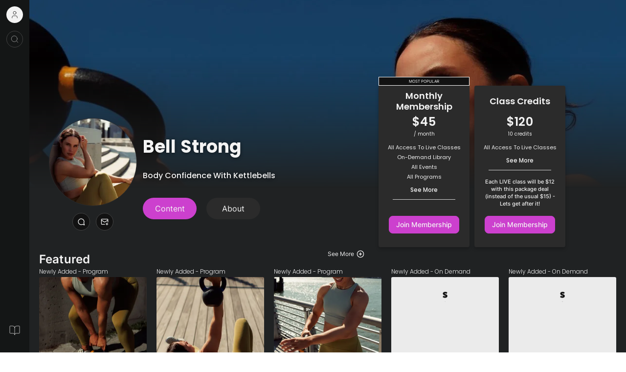

--- FILE ---
content_type: text/html; charset=utf-8
request_url: https://www.somble.com/EricaReynolds
body_size: 10548
content:
<!DOCTYPE html><html><head><head><meta charSet="utf-8"/><meta name="viewport" content="width=device-width"/><title>Bell Strong - Body Confidence With Kettlebells<!-- --> | Somble</title><meta name="description" content="Erica is a former opera singer, turned kettlebell buff with 6+ years of experience teaching group fitness in NYC and beyond.  She is located in Austin, TX!
"/><meta property="og:description" content="Erica is a former opera singer, turned kettlebell buff with 6+ years of experience teaching group fitness in NYC and beyond.  She is located in Austin, TX!
"/><meta property="og:image" content="https://d38eqz34nsvisr.cloudfront.net/profiles/1621/2023930123023-1621.jpeg"/><meta property="og:title" content="Bell Strong - Body Confidence With Kettlebells"/><meta property="og:url" content="https://www.somble.com/EricaReynolds"/><meta property="og:site_name" content="Somble"/><meta property="og:locale" content="en_US"/><meta property="og:type" content="website"/><meta name="next-head-count" content="11"/><link data-next-font="size-adjust" rel="preconnect" href="/" crossorigin="anonymous"/><link rel="preload" href="/_next/static/css/81dd913c26e662a4.css" as="style"/><link rel="stylesheet" href="/_next/static/css/81dd913c26e662a4.css" data-n-g=""/><noscript data-n-css=""></noscript><script defer="" nomodule="" src="/_next/static/chunks/polyfills-c67a75d1b6f99dc8.js"></script><script src="/_next/static/chunks/webpack-7badb3e2fb344e48.js" defer=""></script><script src="/_next/static/chunks/framework-fee8a7e75612eda8.js" defer=""></script><script src="/_next/static/chunks/main-f6a833a67041c935.js" defer=""></script><script src="/_next/static/chunks/pages/_app-7d5ffa7e7b7701f6.js" defer=""></script><script src="/_next/static/chunks/fc83e031-7db0838112523fab.js" defer=""></script><script src="/_next/static/chunks/520c8229-a4d6470f3e2566ed.js" defer=""></script><script src="/_next/static/chunks/e5d67320-c8d78e07a946a75c.js" defer=""></script><script src="/_next/static/chunks/48d448c8-4315ce4c39290406.js" defer=""></script><script src="/_next/static/chunks/8057-1c518c0dc069b883.js" defer=""></script><script src="/_next/static/chunks/142-bc577de3f935bd27.js" defer=""></script><script src="/_next/static/chunks/2213-a66e11410695c1a0.js" defer=""></script><script src="/_next/static/chunks/8254-b4b63bfa44f75ecb.js" defer=""></script><script src="/_next/static/chunks/5239-61ac4e929fee79ec.js" defer=""></script><script src="/_next/static/chunks/1446-fab966913e934bd1.js" defer=""></script><script src="/_next/static/chunks/1214-edfe6a8a92a31afe.js" defer=""></script><script src="/_next/static/chunks/5155-60501585349f8a33.js" defer=""></script><script src="/_next/static/chunks/8531-81a13bfc24109166.js" defer=""></script><script src="/_next/static/chunks/2004-411c9930c81a5b5f.js" defer=""></script><script src="/_next/static/chunks/308-beac22704cedf092.js" defer=""></script><script src="/_next/static/chunks/361-b1d53e09e180e732.js" defer=""></script><script src="/_next/static/chunks/4729-0dc9e6ceb83493ef.js" defer=""></script><script src="/_next/static/chunks/4593-302f1f2b37f35401.js" defer=""></script><script src="/_next/static/chunks/6649-28c2dda92ab2826d.js" defer=""></script><script src="/_next/static/chunks/68-4e5bc8744244da65.js" defer=""></script><script src="/_next/static/chunks/6717-8e272e0e1b4e429e.js" defer=""></script><script src="/_next/static/chunks/383-37cb38aa20961760.js" defer=""></script><script src="/_next/static/chunks/9101-1c27cb9e06b70899.js" defer=""></script><script src="/_next/static/chunks/1804-15c6fe85f1c9da94.js" defer=""></script><script src="/_next/static/chunks/7555-c274de4e40a5494c.js" defer=""></script><script src="/_next/static/chunks/1036-0e4592238672ee42.js" defer=""></script><script src="/_next/static/chunks/5599-238d92f5fb29535f.js" defer=""></script><script src="/_next/static/chunks/5971-6a80cb6fdb5c7813.js" defer=""></script><script src="/_next/static/chunks/4671-a4994f28b15a0a13.js" defer=""></script><script src="/_next/static/chunks/2497-4676eec6a736e07e.js" defer=""></script><script src="/_next/static/chunks/5361-4b35db36901531bf.js" defer=""></script><script src="/_next/static/chunks/3184-6ebcdc6cee52beff.js" defer=""></script><script src="/_next/static/chunks/366-3ac282be4d5339ad.js" defer=""></script><script src="/_next/static/chunks/3843-c0447760144ccc41.js" defer=""></script><script src="/_next/static/chunks/309-b2b6e34a9891e1a1.js" defer=""></script><script src="/_next/static/chunks/4185-0521d675d15aa378.js" defer=""></script><script src="/_next/static/chunks/9874-064b20325a185e40.js" defer=""></script><script src="/_next/static/chunks/6774-e4202d8a3d386b50.js" defer=""></script><script src="/_next/static/chunks/5714-eaddc2c85372a84d.js" defer=""></script><script src="/_next/static/chunks/3849-e81cda8bd7361cc8.js" defer=""></script><script src="/_next/static/chunks/1584-e2c417b256455127.js" defer=""></script><script src="/_next/static/chunks/7953-27f73de9056d69d7.js" defer=""></script><script src="/_next/static/chunks/1571-a03ffa9a23e15444.js" defer=""></script><script src="/_next/static/chunks/4035-be9288a9fab4c426.js" defer=""></script><script src="/_next/static/chunks/pages/%5BcreatorUrl%5D-6e3e2ecea83af1a2.js" defer=""></script><script src="/_next/static/0M8fWHjB7N2xukFsz9fSp/_buildManifest.js" defer=""></script><script src="/_next/static/0M8fWHjB7N2xukFsz9fSp/_ssgManifest.js" defer=""></script><style data-styled="" data-styled-version="5.3.11">.euGlmz{font-family:var(--f-poppins) !important;font-weight:500;font-size:16px;line-height:24px;color:var(--c-sk-white-25);}/*!sc*/
data-styled.g1[id="sc-f136b328-0"]{content:"euGlmz,"}/*!sc*/
.lioLOc{font-family:var(--f-inter);font-size:16px;height:44px;min-width:-webkit-fit-content;min-width:-moz-fit-content;min-width:fit-content;line-height:24px;padding:8px 18px;margin:8px;border-radius:28px;}/*!sc*/
data-styled.g4[id="sc-d66f536b-0"]{content:"lioLOc,"}/*!sc*/
.jttjkO{font-family:var(--f-poppins);font-weight:700;color:var(--c-sk-white-25);}/*!sc*/
data-styled.g12[id="sc-9137ad5e-2"]{content:"jttjkO,"}/*!sc*/
.gHizCR{background-color:#cc40ce !important;border:1px solid #cc40ce !important;color:null !important;}/*!sc*/
.gHizCR.styled-palette-button{color:null;}/*!sc*/
.gHizCR svg path{fill:null !important;}/*!sc*/
.gHizCR .sc-btn__loader{border-left:3px solid #fff;}/*!sc*/
.ctWgwt{background-color:#2b2b2b !important;border:1px solid #2b2b2b !important;color:null !important;}/*!sc*/
.ctWgwt.styled-palette-button{color:null;}/*!sc*/
.ctWgwt svg path{fill:null !important;}/*!sc*/
.ctWgwt .sc-btn__loader{border-left:3px solid #fff;}/*!sc*/
data-styled.g101[id="sc-d580f060-0"]{content:"gHizCR,ctWgwt,"}/*!sc*/
.bEpmgz{position:fixed;top:0px;bottom:0px;left:0px;right:0px;background-color:transparent;-webkit-transition:background-color 350ms ease;transition:background-color 350ms ease;z-index:-1;}/*!sc*/
data-styled.g142[id="sc-3d012b5c-0"]{content:"bEpmgz,"}/*!sc*/
.eymlfS{position:absolute;top:100vh;bottom:0px;left:0px;right:0px;min-height:0px;z-index:121;overflow:hidden;-webkit-transition:min-height 350ms ease,top 350ms ease,-webkit-transform 50ms ease;-webkit-transition:min-height 350ms ease,top 350ms ease,transform 50ms ease;transition:min-height 350ms ease,top 350ms ease,transform 50ms ease;background-color:#fff;border-radius:12px 12px 0px 0px;box-shadow:-1px 0px 4px rgba(0,0,0,0.1);}/*!sc*/
data-styled.g144[id="sc-3d012b5c-2"]{content:"eymlfS,"}/*!sc*/
.bSFwZH{min-width:110px;height:44px;margin:0px;border:1px solid #cc40ce !important;-webkit-user-select:none;-moz-user-select:none;-ms-user-select:none;user-select:none;padding:8px 16px;font-size:16px;font-weight:400;}/*!sc*/
.bSFwZH:not(:disabled):active,.bSFwZH:active{background-color:initial;}/*!sc*/
@media screen and (max-width:362px){.bSFwZH{min-width:90px;padding:8px 10px;}}/*!sc*/
.kNltxo{min-width:110px;height:44px;margin:0px;border:1px solid #f3f3f3 !important;-webkit-user-select:none;-moz-user-select:none;-ms-user-select:none;user-select:none;padding:8px 16px;font-size:16px;font-weight:400;}/*!sc*/
.kNltxo:not(:disabled):active,.kNltxo:active{background-color:initial;}/*!sc*/
@media screen and (max-width:362px){.kNltxo{min-width:90px;padding:8px 10px;}}/*!sc*/
data-styled.g395[id="sc-7b49ad2-0"]{content:"bSFwZH,kNltxo,"}/*!sc*/
.esbIlj{display:-webkit-box;display:-webkit-flex;display:-ms-flexbox;display:flex;-webkit-box-pack:start;-webkit-justify-content:start;-ms-flex-pack:start;justify-content:start;}/*!sc*/
.esbIlj > button{margin-right:20px;background-color:var(--c-sk-white-25);}/*!sc*/
@media screen and (max-width:1025px){.esbIlj{margin-top:25px;margin-bottom:25px;}}/*!sc*/
data-styled.g396[id="sc-7b49ad2-1"]{content:"esbIlj,"}/*!sc*/
.izevA{position:relative;}/*!sc*/
.izevA .sk-typography{color:initial !important;}/*!sc*/
data-styled.g450[id="sc-3f79527e-0"]{content:"izevA,"}/*!sc*/
.qLYYa .sc-memberships__preview--container{background:none;box-shadow:none;height:100%;}/*!sc*/
@media screen and (max-width:1025px){.qLYYa .sc-memberships__preview--container{height:100%;}.qLYYa .sc-memberships__preview--container .sc-memberships__see-more > .sk-typography,.qLYYa .sc-memberships__preview--container .sc-memberships__preview--title.sk-typography{color:var(--c-sk-black-100) !important;}}/*!sc*/
data-styled.g458[id="sc-18746f99-0"]{content:"qLYYa,"}/*!sc*/
.hbzpMa{width:36px;height:36px;display:-webkit-box;display:-webkit-flex;display:-ms-flexbox;display:flex;-webkit-box-pack:center;-webkit-justify-content:center;-ms-flex-pack:center;justify-content:center;-webkit-align-items:center;-webkit-box-align:center;-ms-flex-align:center;align-items:center;margin:0 6px;border-radius:50%;border:1px solid var(--c-sk-black-100);background-color:var(--c-sk-neutral-900);-webkit-transition:border-color 300ms ease;transition:border-color 300ms ease;cursor:pointer;}/*!sc*/
.hbzpMa:hover{border:1px solid #cc40ce;}/*!sc*/
.hbzpMa .wa-cph__custom-icon{position:relative;bottom:2px;}/*!sc*/
data-styled.g459[id="sc-18746f99-1"]{content:"hbzpMa,"}/*!sc*/
.gFHXHv{position:relative;bottom:5px;min-width:180px;max-height:180px;}/*!sc*/
.gFHXHv .react-loading-skeleton{border-radius:100%;position:absolute;}/*!sc*/
.gFHXHv .wa-cph__reachout{display:-webkit-box;display:-webkit-flex;display:-ms-flexbox;display:flex;-webkit-box-pack:center;-webkit-justify-content:center;-ms-flex-pack:center;justify-content:center;-webkit-align-items:center;-webkit-box-align:center;-ms-flex-align:center;align-items:center;z-index:1;margin-top:10px;}/*!sc*/
.gFHXHv .wa-cph__reachout-btn{background-color:var(--c-sk-white-100);border:1px solid var(--c-sk-black-100);}/*!sc*/
.gFHXHv .wa-cph__reachout-btn svg path{stroke:var(--c-sk-black-300);}/*!sc*/
.gFHXHv .wa-cph__reachout-btn:hover{border:1px solid #cc40ce;}/*!sc*/
.gFHXHv .wa-cph__reachout--dark .wa-cph__reachout-btn{background-color:var(--c-sk-black-300);border:1px solid var(--c-sk-black-100);}/*!sc*/
.gFHXHv .wa-cph__reachout--dark .wa-cph__reachout-btn svg path{stroke:var(--c-sk-white-100);}/*!sc*/
.gFHXHv .wa-cph__reachout--dark .wa-cph__reachout-btn:hover{border:1px solid #cc40ce;}/*!sc*/
data-styled.g460[id="sc-18746f99-2"]{content:"gFHXHv,"}/*!sc*/
.gpELVr{width:100%;min-height:160px;margin-left:12px;display:-webkit-box;display:-webkit-flex;display:-ms-flexbox;display:flex;-webkit-flex-direction:column;-ms-flex-direction:column;flex-direction:column;position:relative;-webkit-align-self:flex-end;-ms-flex-item-align:end;align-self:flex-end;bottom:54px;}/*!sc*/
.gpELVr .wa-cph__tagline{min-height:30px;display:-webkit-box;display:-webkit-flex;display:-ms-flexbox;display:flex;-webkit-align-items:baseline;-webkit-box-align:baseline;-ms-flex-align:baseline;align-items:baseline;margin-top:5px;margin-bottom:20px;position:relative;bottom:7px;}/*!sc*/
.gpELVr .wa-cph__name,.gpELVr .wa-cph__tagline{text-shadow:rgba(0,0,0,0.5) 0px 1px 6px;}/*!sc*/
.gpELVr .wa-cph__name{position:relative;bottom:10px;display:-webkit-box;display:-webkit-flex;display:-ms-flexbox;display:flex;-webkit-align-items:end;-webkit-box-align:end;-ms-flex-align:end;align-items:end;margin:0;-webkit-box-flex:1;-webkit-flex-grow:1;-ms-flex-positive:1;flex-grow:1;}/*!sc*/
.gpELVr .ma-cpc-tabs{margin-top:auto;}/*!sc*/
.gpELVr.wa-cph__nt-container--edit .sk-typography{border:2px dashed #cc40ce;border-radius:5px;width:100%;}/*!sc*/
.gpELVr.wa-cph__nt-container--edit .wa-cph__tagline{min-width:300px;}/*!sc*/
.gpELVr.wa-cph__nt-container--edit .wa-cph__name,.gpELVr.wa-cph__nt-container--edit .wa-cph__tagline{position:relative;bottom:10px;}/*!sc*/
data-styled.g462[id="sc-18746f99-4"]{content:"gpELVr,"}/*!sc*/
.kRIrah{max-width:1400px;min-height:332px;width:100%;display:-webkit-box;display:-webkit-flex;display:-ms-flexbox;display:flex;padding:0 20px 0 40px;position:relative;top:110px;z-index:51;margin:auto;}/*!sc*/
.kRIrah picture{max-width:180px;position:relative;width:100%;}/*!sc*/
.kRIrah > div:first-of-type{-webkit-box-flex:1;-webkit-flex-grow:1;-ms-flex-positive:1;flex-grow:1;display:-webkit-box;display:-webkit-flex;display:-ms-flexbox;display:flex;-webkit-align-items:center;-webkit-box-align:center;-ms-flex-align:center;align-items:center;}/*!sc*/
.kRIrah .sc-modal__overlay--visible{width:100%;}/*!sc*/
data-styled.g463[id="sc-18746f99-5"]{content:"kRIrah,"}/*!sc*/
.fYJoqp{height:330px;width:600px;display:-webkit-box;display:-webkit-flex;display:-ms-flexbox;display:flex;-webkit-box-pack:end;-webkit-justify-content:end;-ms-flex-pack:end;justify-content:end;-webkit-align-items:end;-webkit-box-align:end;-ms-flex-align:end;align-items:end;-webkit-flex-direction:column;-ms-flex-direction:column;flex-direction:column;padding:0 0 0 10px;}/*!sc*/
.fYJoqp > div:first-of-type{width:100%;display:-webkit-box;display:-webkit-flex;display:-ms-flexbox;display:flex;-webkit-box-pack:center;-webkit-justify-content:center;-ms-flex-pack:center;justify-content:center;}/*!sc*/
.fYJoqp > div:last-of-type{text-align:end;}/*!sc*/
.fYJoqp .wa-cph__see-more{display:-webkit-box;display:-webkit-flex;display:-ms-flexbox;display:flex;-webkit-align-items:center;-webkit-box-align:center;-ms-flex-align:center;align-items:center;cursor:pointer;}/*!sc*/
.fYJoqp .wa-cph__see-more:hover{-webkit-text-decoration:underline;text-decoration:underline;}/*!sc*/
.fYJoqp .wa-cph__see-more > svg{margin-left:5px;}/*!sc*/
.fYJoqp.wa-cph__memb-container--edit{min-width:600px;-webkit-align-items:start;-webkit-box-align:start;-ms-flex-align:start;align-items:start;}/*!sc*/
.fYJoqp.wa-cph__memb-container--edit > div:first-of-type{width:100%;-webkit-box-pack:start;-webkit-justify-content:start;-ms-flex-pack:start;justify-content:start;}/*!sc*/
.fYJoqp.wa-cph__memb-container--edit .sc-memberships__card{border:2px dashed #cc40ce;}/*!sc*/
data-styled.g464[id="sc-18746f99-6"]{content:"fYJoqp,"}/*!sc*/
.hzIcsY{position:relative;height:384px;display:-webkit-box;display:-webkit-flex;display:-ms-flexbox;display:flex;-webkit-flex-direction:column;-ms-flex-direction:column;flex-direction:column;padding-top:60px;}/*!sc*/
.hzIcsY picture{z-index:1;}/*!sc*/
@media screen and (max-width:1025px){.hzIcsY{-webkit-align-items:center;-webkit-box-align:center;-ms-flex-align:center;align-items:center;height:unset;}}/*!sc*/
.hzIcsY .cph-avatar-wrapper .react-loading-skeleton{border-radius:100%;}/*!sc*/
data-styled.g465[id="sc-18746f99-7"]{content:"hzIcsY,"}/*!sc*/
.EOsKD{width:100%;position:relative;margin-bottom:15px;}/*!sc*/
@media screen and (max-width:1025px){.EOsKD{min-height:244px;}}/*!sc*/
data-styled.g466[id="sc-18746f99-8"]{content:"EOsKD,"}/*!sc*/
.jSQgXA{max-width:100%;position:relative;}/*!sc*/
.jSQgXA .ma-scc-drawer{overflow:visible !important;}/*!sc*/
.jSQgXA picture{width:100%;}/*!sc*/
.jSQgXA picture img{height:100%;width:100%;display:block;object-fit:cover;}/*!sc*/
.jSQgXA > div:not(:first-child){padding:0 18px;}/*!sc*/
.jSQgXA .sc-uni-chk{min-height:84vh;max-height:84vh;padding:20px;}/*!sc*/
.jSQgXA .sc-uni-chk .sc-memberships__preview--description-list{padding:0 55px;}/*!sc*/
.jSQgXA .sc-uni-chk .sc-memberships__preview--description-list ul{padding-inline-start:0;margin-block-start:10px;}/*!sc*/
.jSQgXA .sc-uni-chk .sc-memberships__preview--description-list ul li{list-style:none;color:#939393;font-size:12px;font-weight:500;display:-webkit-box;display:-webkit-flex;display:-ms-flexbox;display:flex;-webkit-align-items:center;-webkit-box-align:center;-ms-flex-align:center;align-items:center;margin:5px 0;}/*!sc*/
.jSQgXA .sc-uni-chk .sc-memberships__preview--description-list ul li span{width:18px;height:18px;display:-webkit-inline-box;display:-webkit-inline-flex;display:-ms-inline-flexbox;display:inline-flex;-webkit-box-pack:center;-webkit-justify-content:center;-ms-flex-pack:center;justify-content:center;-webkit-align-items:center;-webkit-box-align:center;-ms-flex-align:center;align-items:center;border-radius:50%;background-color:#f3f3f3;margin-right:10px;}/*!sc*/
.jSQgXA .sc-uni-chk .sc-memberships__preview--description-list ul li span svg{width:12px;height:12px;}/*!sc*/
.jSQgXA .sc-uni-chk > .sk-typography{text-align:center;}/*!sc*/
.jSQgXA .sc-uni-chk > button{margin:auto;}/*!sc*/
data-styled.g467[id="sc-18746f99-9"]{content:"jSQgXA,"}/*!sc*/
.dulOqs{width:180px !important;height:180px !important;max-width:180px !important;max-height:180px !important;min-width:180px !important;min-height:180px !important;border:1px solid var(--c-sk-black-200);border-radius:50%;margin:0 auto;-webkit-touch-callout:none;-webkit-user-select:none;-moz-user-select:none;-ms-user-select:none;user-select:none;}/*!sc*/
.dulOqs.wa-cph__avatar--edit{border:2px dashed #cc40ce;}/*!sc*/
data-styled.g468[id="sc-18746f99-10"]{content:"dulOqs,"}/*!sc*/
.Sdrh{position:absolute !important;height:384px !important;width:100% !important;top:-2px !important;left:0 !important;right:0 !important;z-index:0 !important;-webkit-transition:border-radius 300ms ease,opacity 200ms ease;transition:border-radius 300ms ease,opacity 200ms ease;border-radius:0px !important;-webkit-touch-callout:none;-webkit-user-select:none;-moz-user-select:none;-ms-user-select:none;user-select:none;}/*!sc*/
.Sdrh span{width:100% !important;height:100% !important;}/*!sc*/
@media screen and (max-width:1025px){.Sdrh{height:221px !important;}}/*!sc*/
.Sdrh.mobile-cover-wrapper{height:221px !important;}/*!sc*/
data-styled.g469[id="sc-18746f99-11"]{content:"Sdrh,"}/*!sc*/
.fQtLPE{width:100%;height:100%;position:absolute;bottom:0;background:linear-gradient(to top,var(--c-sk-neutral-800),rgba(0,0,0,0) 70%);-webkit-touch-callout:none;-webkit-user-select:none;-moz-user-select:none;-ms-user-select:none;user-select:none;}/*!sc*/
data-styled.g472[id="sc-18746f99-14"]{content:"fQtLPE,"}/*!sc*/
.gFyxJH{max-width:1266px;margin:8rem auto 0;border-radius:22px;padding:1.5rem 0px;}/*!sc*/
data-styled.g478[id="sc-79c825a9-0"]{content:"gFyxJH,"}/*!sc*/
.fwKnhx{margin:6rem auto 0;padding-left:20px;padding-right:20px;padding-bottom:12rem;max-width:1306px;}/*!sc*/
data-styled.g556[id="sc-9148c475-1"]{content:"fwKnhx,"}/*!sc*/
.dmdjcS.wacc-tcc{border:1px solid var(--c-sk-white-200);border-radius:20px;}/*!sc*/
.dmdjcS.wacc-tcc--edit{border:2px dashed #FF3B5F;border-radius:20px;width:62%;}/*!sc*/
.dmdjcS.wacc-tcc--edit .sc-cpc-newest{-webkit-flex-wrap:wrap;-ms-flex-wrap:wrap;flex-wrap:wrap;}/*!sc*/
.dmdjcS.wacc-tcc--edit .sc-nswac-wrapper{margin:55px 33px 25px;}/*!sc*/
.dmdjcS.wacc-tcc--edit .sc-nswac-ex-container{width:100%;}/*!sc*/
.dmdjcS.wacc-tcc--edit .sc-cpc-newest > div:first-of-type{width:100%;}/*!sc*/
.dmdjcS.wacc-tcc--edit .sc-cpc-newest > div:last-of-type{padding-left:unset;}/*!sc*/
.dmdjcS.wacc-tcc--edit .sc-nswa-event-container{-webkit-flex-wrap:wrap;-ms-flex-wrap:wrap;flex-wrap:wrap;}/*!sc*/
.dmdjcS.wacc-tcc--edit .sc-nswa-event-container > div:last-of-type{padding-left:0px;}/*!sc*/
.dmdjcS.wacc-tcc--hide-border{border-color:transparent !important;}/*!sc*/
.dmdjcS .sc-hsw__left-buf{background-image:linear-gradient(to left,rgba(255,255,255,0),rgba(250,250,250,0.9));}/*!sc*/
.dmdjcS .sc-hsw__right-buf{background-image:linear-gradient(to right,rgba(255,255,255,0),rgba(250,250,250,0.9));}/*!sc*/
.dmdjcS .sc-cpc-prog-search{margin-bottom:42px !important;}/*!sc*/
data-styled.g561[id="sc-9148c475-6"]{content:"dmdjcS,"}/*!sc*/
.hxHTtf{width:100%;min-height:calc(100dvh - 65px);-webkit-transition:-webkit-transform 300ms ease;-webkit-transition:transform 300ms ease;transition:transform 300ms ease;-webkit-transform-origin:50% 360px;-ms-transform-origin:50% 360px;transform-origin:50% 360px;}/*!sc*/
.hxHTtf.cpc-v2-spaces{height:100dvh;}/*!sc*/
.hxHTtf.cpc-v2-spaces .cpc-community{margin-top:0px;padding-top:16px;height:100%;}/*!sc*/
.hxHTtf .ma-scc-drawer{overflow-x:hidden;overflow-y:scroll;}/*!sc*/
@media screen and (min-width:767px){.hxHTtf{min-height:calc(100dvh);}}/*!sc*/
.hxHTtf.ma-cpc-wrapper__dark{background-color:var(--c-sk-neutral-800);}/*!sc*/
.hxHTtf.ma-cpc-wrapper__dark .ma-cpc-tabs button{background-color:var(--c-sk-neutral-800);color:var(--c-sk-white-50);}/*!sc*/
@media screen and (min-width:1024px){.hxHTtf.ma-cpc-wrapper__dark .ma-cpc-tabs button{border-color:transparent !important;}}/*!sc*/
.hxHTtf.ma-cpc-wrapper__dark .sc-event-card__title,.hxHTtf.ma-cpc-wrapper__dark .sk-typography{color:var(--c-sk-white-100);}/*!sc*/
.hxHTtf.ma-cpc-wrapper__dark .sc-event-card,.hxHTtf.ma-cpc-wrapper__dark .sc-programs__program-card,.hxHTtf.ma-cpc-wrapper__dark .sc-video-card{box-shadow:0px 0px 2px rgba(100,100,100,0.4);}/*!sc*/
.hxHTtf.ma-cpc-wrapper__dark .sc-cp-view-all-label{color:var(--c-sk-white-100);}/*!sc*/
.hxHTtf.ma-cpc-wrapper__dark .sc-hsw__left-buf{background-image:linear-gradient(to left,rgba(32,34,35,0),rgba(32,34,35,0.9));}/*!sc*/
.hxHTtf.ma-cpc-wrapper__dark .sc-hsw__right-buf{background-image:linear-gradient(to right,rgba(32,34,35,0),rgba(32,34,35,0.9));}/*!sc*/
.hxHTtf.ma-cpc-wrapper__dark .sc-instructor__community--header,.hxHTtf.ma-cpc-wrapper__dark .sc-instructor__community--announcement{color:var(--c-sk-white-100);}/*!sc*/
.hxHTtf.ma-cpc-wrapper__dark .ma-cpc-vm-btn{background-color:var(--c-sk-neutral-800) !important;}/*!sc*/
.hxHTtf.ma-cpc-wrapper__dark .sc-instructor__community--activity{border-color:var(--c-sk-neutral-700);}/*!sc*/
.hxHTtf.ma-cpc-wrapper__dark .sc-instructor__community-board--wrapper *{color:var(--c-sk-white-200);}/*!sc*/
.hxHTtf.ma-cpc-wrapper__dark .sc-instructor__community-board--wrapper .sc-instructor__community-board--booking--avatars--anon,.hxHTtf.ma-cpc-wrapper__dark .sc-instructor__community-board--wrapper .sc-instructor__community-board--join--avatar--anon{color:var(--c-sk-black-200) !important;}/*!sc*/
.hxHTtf.ma-cpc-wrapper__dark .sc-instructor__community-board--wrapper .sc-instructor__community-board--booking--stack{color:var(--c-sk-black-200) !important;}/*!sc*/
.hxHTtf.ma-cpc-wrapper__dark .sc-instructor__community-board--wrapper .sc-instructor__community-board--announcement--delete path{fill:var(--c-sk-white-200);}/*!sc*/
.hxHTtf.ma-cpc-wrapper__dark .sc-instructor__community-board--wrapper .sc-instructor__community-board--form textarea{color:var(--c-sk-black-100);}/*!sc*/
.hxHTtf.ma-cpc-wrapper__dark .ma-cpc-cph-mem-c .sc-memberships__preview--title.sk-typography{color:initial !important;}/*!sc*/
.hxHTtf.ma-cpc-wrapper__dark .ma-cpc-cph-mem-c .sk-typography{color:initial !important;}/*!sc*/
.hxHTtf.ma-cpc-wrapper__dark .sc-instructor__loader{color:var(--c-sk-white-200);}/*!sc*/
.hxHTtf.ma-cpc-wrapper__dark .infinite-scroll-component b{color:var(--c-sk-white-200);}/*!sc*/
.hxHTtf.ma-cpc-wrapper__dark .ma-cpa-wrapper .sk-typography{color:var(--c-sk-white-200);}/*!sc*/
.hxHTtf.ma-cpc-wrapper__dark .ma-cpa-certifications,.hxHTtf.ma-cpc-wrapper__dark .ma-cpa-testimonials{background-color:var(--c-sk-neutral-800);}/*!sc*/
.hxHTtf.ma-cpc-wrapper__dark .sc-memberships__preview--title.sk-typography{color:var(--c-sk-white-100) !important;}/*!sc*/
.hxHTtf.ma-cpc-wrapper__dark .sc-memberships__see-more .sk-typography{color:var(--c-sk-white-100) !important;}/*!sc*/
@media screen and (max-width:1025px){.hxHTtf.ma-cpc-wrapper__dark .sc-memberships__see-more .sk-typography{color:var(--c-sk-black-100) !important;}}/*!sc*/
.hxHTtf.ma-cpc-wrapper__dark .wacc-tcc{border:1px solid var(--c-sk-neutral-700);}/*!sc*/
.hxHTtf.ma-cpc-wrapper__dark .sc-refund-policy__cancel-modal .sk-typography{color:initial !important;}/*!sc*/
.hxHTtf.ma-cpc-wrapper__dark .hw-arrow{background-color:var(--c-sk-black-300);border:1px solid var(--c-sk-black-100);color:var(--c-sk-white-50);}/*!sc*/
.hxHTtf.ma-cpc-wrapper__dark .sc-sfpb{border-color:var(--c-sk-neutral-600);background-color:var(--c-sk-black-200);}/*!sc*/
.hxHTtf.ma-cpc-wrapper__dark .sc-sfpb:hover{box-shadow:0px 0px 6px 1px rgba(200,200,200,0.1);}/*!sc*/
.hxHTtf.ma-cpc-wrapper__dark .react-loading-skeleton{background-color:#444;background-image:linear-gradient(90deg,#444,#555,#444);}/*!sc*/
.hxHTtf.ma-cpc-wrapper__dark .react-skele-bg{background-color:#333;}/*!sc*/
.hxHTtf.ma-cpc-wrapper__offset{-webkit-transform:scale(0.94);-ms-transform:scale(0.94);transform:scale(0.94);border-radius:7px 7px 0px 0px;}/*!sc*/
.hxHTtf.ma-cpc-wrapper__offset .ma-cph-wrapper__cover{border-radius:10px 10px 0px 0px;}/*!sc*/
.hxHTtf.animate__backInRight{border-radius:7px 7px 0px 0px;}/*!sc*/
.hxHTtf.animate__backInRight .ma-cph-wrapper__cover{border-radius:10px 10px 0px 0px;}/*!sc*/
@-webkit-keyframes backInRight{0%{-webkit-transform:translateX(100px) scale(0.9);-ms-transform:translateX(100px) scale(0.9);transform:translateX(100px) scale(0.9);opacity:0.7;}50%{-webkit-transform:translateX(0px) scale(0.9);-ms-transform:translateX(0px) scale(0.9);transform:translateX(0px) scale(0.9);opacity:0.85;}70%{-webkit-transform:scale(1);-ms-transform:scale(1);transform:scale(1);opacity:0.9;}90%{opacity:1;}}/*!sc*/
@keyframes backInRight{0%{-webkit-transform:translateX(100px) scale(0.9);-ms-transform:translateX(100px) scale(0.9);transform:translateX(100px) scale(0.9);opacity:0.7;}50%{-webkit-transform:translateX(0px) scale(0.9);-ms-transform:translateX(0px) scale(0.9);transform:translateX(0px) scale(0.9);opacity:0.85;}70%{-webkit-transform:scale(1);-ms-transform:scale(1);transform:scale(1);opacity:0.9;}90%{opacity:1;}}/*!sc*/
data-styled.g704[id="sc-867968be-1"]{content:"hxHTtf,"}/*!sc*/
</style></head><link rel="icon" href="/favicon.ico"/><meta name="description" content="Helping fitness + wellness coaches build businesses together."/><meta property="og:type" content="website"/><meta property="og:title" content="Somble"/><meta property="og:description" content="Helping fitness + wellness coaches build businesses together."/><meta name="facebook-domain-verification" content="is83kwclg5476nlmqf6k3eo312zsy0"/><link rel="apple-touch-icon" sizes="180x180" href="/apple-touch-icon.png"/><link rel="shortcut icon" type="image/png" sizes="32x32" href="/favicon-32x32.png"/><link rel="shortcut icon" type="image/png" sizes="16x16" href="/favicon-16x16.png"/><link rel="mask-icon" href="/safari-pinned-tab.svg" color="#5bbad5"/><script defer="" src="https://www.googletagmanager.com/gtag/js?id=G-0GV827M404"></script><script>
        window.dataLayer = window.dataLayer || [];
      function gtag() {
        dataLayer.push(arguments);
      }
      gtag("js", new Date());

      gtag("config", "G-0GV827M404");
      </script><script>
        !(function (f, b, e, v, n, t, s) {
            if (f.fbq) return;
            n = f.fbq = function () {
              n.callMethod ? n.callMethod.apply(n, arguments) : n.queue.push(arguments);
            };
            if (!f._fbq) f._fbq = n;
            n.push = n;
            n.loaded = !0;
            n.version = "2.0";
            n.queue = [];
            t = b.createElement(e);
            t.async = !0;
            t.src = v;
            s = b.getElementsByTagName(e)[0];
            s.parentNode.insertBefore(t, s);
          })(window, document, "script", "https://connect.facebook.net/en_US/fbevents.js");
          fbq("init", "576912980119615");
          fbq("track", "PageView");
      </script><noscript><img height="1" width="1" style="display:none" src="https://www.facebook.com/tr?id=576912980119615&amp;ev=PageView&amp;noscript=1"/></noscript></head><body><div id="__next"><div class="app-wrapper"><div class="sc-vertical-header__flex"><div class="sc-vertical-header__container" style="overflow-y:auto" id="creator-page-scroll-container"><div class="sc-867968be-1 hxHTtf ma-cpc-wrapper animate__animated animate__fast ma-cpc-wrapper__dark"><div class="sc-18746f99-9 jSQgXA ma-cph-wrapper"><div class="sc-18746f99-8 EOsKD"><div class="sc-18746f99-11 Sdrh"><span><style data-emotion-css="1q79kkk-skeletonStyles-Skeleton animation-bzdot9">.css-1q79kkk-skeletonStyles-Skeleton{background-color:#eee;background-image:linear-gradient( 90deg,#eee,#f5f5f5,#eee );background-size:200px 100%;background-repeat:no-repeat;border-radius:4px;display:inline-block;line-height:1;width:100%;-webkit-animation:animation-bzdot9 1.2s ease-in-out infinite;animation:animation-bzdot9 1.2s ease-in-out infinite;}@-webkit-keyframes animation-bzdot9{0%{background-position:-200px 0;}100%{background-position:calc(200px + 100%) 0;}}@keyframes animation-bzdot9{0%{background-position:-200px 0;}100%{background-position:calc(200px + 100%) 0;}}</style><span class="react-loading-skeleton opt-img-placeholder !block top-0 left-0 !w-full !h-full !border-0 object-cover h-full w-full css-1q79kkk-skeletonStyles-Skeleton">‌</span></span><img alt="Bell Strong Creator Profile Cover Photo" loading="eager" width="2000" height="266" decoding="async" data-nimg="1" class="transition-opacity duration-200 object-cover h-full w-full opacity-0" style="color:transparent" srcSet="https://res.cloudinary.com/dt11zi3da/image/fetch/fl_lossy/c_limit,w_2048/f_auto/q_auto/v1/https://d38eqz34nsvisr.cloudfront.net/cover-photos/1621/20235418859-1621.jpeg?_a=BAVAZGIB0 1x" src="https://res.cloudinary.com/dt11zi3da/image/fetch/fl_lossy/c_limit,w_2048/f_auto/q_auto/v1/https://d38eqz34nsvisr.cloudfront.net/cover-photos/1621/20235418859-1621.jpeg?_a=BAVAZGIB0"/></div><div class="sc-18746f99-7 hzIcsY"><div class="sc-18746f99-5 kRIrah sc-cpcph-wa-info-wrapper"><div><div class="sc-18746f99-2 gFHXHv"><span><style data-emotion-css="1q79kkk-skeletonStyles-Skeleton animation-bzdot9">.css-1q79kkk-skeletonStyles-Skeleton{background-color:#eee;background-image:linear-gradient( 90deg,#eee,#f5f5f5,#eee );background-size:200px 100%;background-repeat:no-repeat;border-radius:4px;display:inline-block;line-height:1;width:100%;-webkit-animation:animation-bzdot9 1.2s ease-in-out infinite;animation:animation-bzdot9 1.2s ease-in-out infinite;}@-webkit-keyframes animation-bzdot9{0%{background-position:-200px 0;}100%{background-position:calc(200px + 100%) 0;}}@keyframes animation-bzdot9{0%{background-position:-200px 0;}100%{background-position:calc(200px + 100%) 0;}}</style><span class="react-loading-skeleton opt-img-placeholder !block top-0 left-0 !w-full !h-full !border-0 sc-18746f99-10 dulOqs wa-cph__avatar object-cover css-1q79kkk-skeletonStyles-Skeleton">‌</span></span><img alt="Bell Strong Avatar Photo" palette="#cc40ce" loading="eager" width="180" height="180" decoding="async" data-nimg="1" class="transition-opacity duration-200 sc-18746f99-10 dulOqs wa-cph__avatar object-cover opacity-0" style="color:transparent" srcSet="https://res.cloudinary.com/dt11zi3da/image/fetch/fl_lossy/c_limit,w_256/f_auto/q_auto/v1/https://d38eqz34nsvisr.cloudfront.net/profiles/1621/2023930123023-1621.jpeg?_a=BAVAZGIB0 1x, https://res.cloudinary.com/dt11zi3da/image/fetch/fl_lossy/c_limit,w_384/f_auto/q_auto/v1/https://d38eqz34nsvisr.cloudfront.net/profiles/1621/2023930123023-1621.jpeg?_a=BAVAZGIB0 2x" src="https://res.cloudinary.com/dt11zi3da/image/fetch/fl_lossy/c_limit,w_384/f_auto/q_auto/v1/https://d38eqz34nsvisr.cloudfront.net/profiles/1621/2023930123023-1621.jpeg?_a=BAVAZGIB0"/><div class="wa-cph__reachout wa-cph__reachout--dark"><div class="sc-3f79527e-0 izevA"><span><div class="sc-18746f99-1 hbzpMa wa-cph__reachout-btn animate-fade-in animate-delay-50ms"><svg xmlns="http://www.w3.org/2000/svg" width="16" height="16" viewBox="0 0 24 24" fill="none" stroke="white" stroke-width="2" stroke-linecap="round" stroke-linejoin="round" class="lucide lucide-message-circle" aria-hidden="true" style="transform:scale(-1,1)"><path d="M7.9 20A9 9 0 1 0 4 16.1L2 22Z"></path></svg></div></span></div><div class="sc-18746f99-1 hbzpMa wa-cph__reachout-btn animate-fade-in animate-delay-100ms"><svg xmlns="http://www.w3.org/2000/svg" width="16" height="16" viewBox="0 0 24 24" fill="none" stroke="white" stroke-width="2" stroke-linecap="round" stroke-linejoin="round" class="lucide lucide-mail-plus" aria-hidden="true"><path d="M22 13V6a2 2 0 0 0-2-2H4a2 2 0 0 0-2 2v12c0 1.1.9 2 2 2h8"></path><path d="m22 7-8.97 5.7a1.94 1.94 0 0 1-2.06 0L2 7"></path><path d="M19 16v6"></path><path d="M16 19h6"></path></svg></div></div></div><div class="sc-18746f99-4 gpELVr wa-cph__nt-container"><h3 class="sc-9137ad5e-2 jttjkO sk-typography wa-cph__name">Bell Strong</h3><div class="sc-f136b328-0 euGlmz sk-typography wa-cph__tagline">Body Confidence With Kettlebells</div><div class="sc-7b49ad2-1 esbIlj ma-cpc-tabs"><button class="sc-d66f536b-0 lioLOc sk-btn sk-btn--primary sc-d580f060-0 gHizCR sc-7b49ad2-0 bSFwZH animate-fade-in animate-delay-100ms">Content</button><button class="sc-d66f536b-0 lioLOc sk-btn sk-btn--primary sc-d580f060-0 ctWgwt sc-7b49ad2-0 kNltxo animate-fade-in animate-delay-100ms">About</button></div></div></div><div class="sc-18746f99-6 fYJoqp wa-cph__memb-container"></div></div></div><div class="sc-18746f99-14 fQtLPE"></div></div><div class="sc-3d012b5c-0 bEpmgz ma-scc-drawer__overlay sc-18746f99-0 qLYYa"><div class="sc-3d012b5c-2 eymlfS ma-scc-drawer"></div></div></div><div class="sc-79c825a9-0 sc-9148c475-1 gFyxJH fwKnhx"><div class="animate__animated animate__fadeIn mt-3 mb-[50px]"><div class="h-[30px] w-[106px] mb-2"><span><style data-emotion-css="1q79kkk-skeletonStyles-Skeleton animation-bzdot9">.css-1q79kkk-skeletonStyles-Skeleton{background-color:#eee;background-image:linear-gradient( 90deg,#eee,#f5f5f5,#eee );background-size:200px 100%;background-repeat:no-repeat;border-radius:4px;display:inline-block;line-height:1;width:100%;-webkit-animation:animation-bzdot9 1.2s ease-in-out infinite;animation:animation-bzdot9 1.2s ease-in-out infinite;}@-webkit-keyframes animation-bzdot9{0%{background-position:-200px 0;}100%{background-position:calc(200px + 100%) 0;}}@keyframes animation-bzdot9{0%{background-position:-200px 0;}100%{background-position:calc(200px + 100%) 0;}}</style><span class="react-loading-skeleton css-1q79kkk-skeletonStyles-Skeleton" style="width:106px;height:30px">‌</span></span></div><div class="flex w-full overflow-hidden"><div><div class="mb-1 h-[14px] w-[160px]"><span><style data-emotion-css="1q79kkk-skeletonStyles-Skeleton animation-bzdot9">.css-1q79kkk-skeletonStyles-Skeleton{background-color:#eee;background-image:linear-gradient( 90deg,#eee,#f5f5f5,#eee );background-size:200px 100%;background-repeat:no-repeat;border-radius:4px;display:inline-block;line-height:1;width:100%;-webkit-animation:animation-bzdot9 1.2s ease-in-out infinite;animation:animation-bzdot9 1.2s ease-in-out infinite;}@-webkit-keyframes animation-bzdot9{0%{background-position:-200px 0;}100%{background-position:calc(200px + 100%) 0;}}@keyframes animation-bzdot9{0%{background-position:-200px 0;}100%{background-position:calc(200px + 100%) 0;}}</style><span class="react-loading-skeleton css-1q79kkk-skeletonStyles-Skeleton" style="width:160px;height:14px">‌</span></span></div><div class="w-[220px] h-[170px] mr-5 mb-1"><span><style data-emotion-css="1q79kkk-skeletonStyles-Skeleton animation-bzdot9">.css-1q79kkk-skeletonStyles-Skeleton{background-color:#eee;background-image:linear-gradient( 90deg,#eee,#f5f5f5,#eee );background-size:200px 100%;background-repeat:no-repeat;border-radius:4px;display:inline-block;line-height:1;width:100%;-webkit-animation:animation-bzdot9 1.2s ease-in-out infinite;animation:animation-bzdot9 1.2s ease-in-out infinite;}@-webkit-keyframes animation-bzdot9{0%{background-position:-200px 0;}100%{background-position:calc(200px + 100%) 0;}}@keyframes animation-bzdot9{0%{background-position:-200px 0;}100%{background-position:calc(200px + 100%) 0;}}</style><span class="react-loading-skeleton css-1q79kkk-skeletonStyles-Skeleton" style="width:220px;height:170px">‌</span></span></div><div class="h-[14px] w-[90px] mb-1"><span><style data-emotion-css="1q79kkk-skeletonStyles-Skeleton animation-bzdot9">.css-1q79kkk-skeletonStyles-Skeleton{background-color:#eee;background-image:linear-gradient( 90deg,#eee,#f5f5f5,#eee );background-size:200px 100%;background-repeat:no-repeat;border-radius:4px;display:inline-block;line-height:1;width:100%;-webkit-animation:animation-bzdot9 1.2s ease-in-out infinite;animation:animation-bzdot9 1.2s ease-in-out infinite;}@-webkit-keyframes animation-bzdot9{0%{background-position:-200px 0;}100%{background-position:calc(200px + 100%) 0;}}@keyframes animation-bzdot9{0%{background-position:-200px 0;}100%{background-position:calc(200px + 100%) 0;}}</style><span class="react-loading-skeleton css-1q79kkk-skeletonStyles-Skeleton" style="width:90px;height:14px">‌</span></span></div></div><div><div class="mb-1 h-[14px] w-[160px]"><span><style data-emotion-css="1q79kkk-skeletonStyles-Skeleton animation-bzdot9">.css-1q79kkk-skeletonStyles-Skeleton{background-color:#eee;background-image:linear-gradient( 90deg,#eee,#f5f5f5,#eee );background-size:200px 100%;background-repeat:no-repeat;border-radius:4px;display:inline-block;line-height:1;width:100%;-webkit-animation:animation-bzdot9 1.2s ease-in-out infinite;animation:animation-bzdot9 1.2s ease-in-out infinite;}@-webkit-keyframes animation-bzdot9{0%{background-position:-200px 0;}100%{background-position:calc(200px + 100%) 0;}}@keyframes animation-bzdot9{0%{background-position:-200px 0;}100%{background-position:calc(200px + 100%) 0;}}</style><span class="react-loading-skeleton css-1q79kkk-skeletonStyles-Skeleton" style="width:160px;height:14px">‌</span></span></div><div class="w-[220px] h-[170px] mr-5 mb-1"><span><style data-emotion-css="1q79kkk-skeletonStyles-Skeleton animation-bzdot9">.css-1q79kkk-skeletonStyles-Skeleton{background-color:#eee;background-image:linear-gradient( 90deg,#eee,#f5f5f5,#eee );background-size:200px 100%;background-repeat:no-repeat;border-radius:4px;display:inline-block;line-height:1;width:100%;-webkit-animation:animation-bzdot9 1.2s ease-in-out infinite;animation:animation-bzdot9 1.2s ease-in-out infinite;}@-webkit-keyframes animation-bzdot9{0%{background-position:-200px 0;}100%{background-position:calc(200px + 100%) 0;}}@keyframes animation-bzdot9{0%{background-position:-200px 0;}100%{background-position:calc(200px + 100%) 0;}}</style><span class="react-loading-skeleton css-1q79kkk-skeletonStyles-Skeleton" style="width:220px;height:170px">‌</span></span></div><div class="h-[14px] w-[90px] mb-1"><span><style data-emotion-css="1q79kkk-skeletonStyles-Skeleton animation-bzdot9">.css-1q79kkk-skeletonStyles-Skeleton{background-color:#eee;background-image:linear-gradient( 90deg,#eee,#f5f5f5,#eee );background-size:200px 100%;background-repeat:no-repeat;border-radius:4px;display:inline-block;line-height:1;width:100%;-webkit-animation:animation-bzdot9 1.2s ease-in-out infinite;animation:animation-bzdot9 1.2s ease-in-out infinite;}@-webkit-keyframes animation-bzdot9{0%{background-position:-200px 0;}100%{background-position:calc(200px + 100%) 0;}}@keyframes animation-bzdot9{0%{background-position:-200px 0;}100%{background-position:calc(200px + 100%) 0;}}</style><span class="react-loading-skeleton css-1q79kkk-skeletonStyles-Skeleton" style="width:90px;height:14px">‌</span></span></div></div><div><div class="mb-1 h-[14px] w-[160px]"><span><style data-emotion-css="1q79kkk-skeletonStyles-Skeleton animation-bzdot9">.css-1q79kkk-skeletonStyles-Skeleton{background-color:#eee;background-image:linear-gradient( 90deg,#eee,#f5f5f5,#eee );background-size:200px 100%;background-repeat:no-repeat;border-radius:4px;display:inline-block;line-height:1;width:100%;-webkit-animation:animation-bzdot9 1.2s ease-in-out infinite;animation:animation-bzdot9 1.2s ease-in-out infinite;}@-webkit-keyframes animation-bzdot9{0%{background-position:-200px 0;}100%{background-position:calc(200px + 100%) 0;}}@keyframes animation-bzdot9{0%{background-position:-200px 0;}100%{background-position:calc(200px + 100%) 0;}}</style><span class="react-loading-skeleton css-1q79kkk-skeletonStyles-Skeleton" style="width:160px;height:14px">‌</span></span></div><div class="w-[220px] h-[170px] mr-5 mb-1"><span><style data-emotion-css="1q79kkk-skeletonStyles-Skeleton animation-bzdot9">.css-1q79kkk-skeletonStyles-Skeleton{background-color:#eee;background-image:linear-gradient( 90deg,#eee,#f5f5f5,#eee );background-size:200px 100%;background-repeat:no-repeat;border-radius:4px;display:inline-block;line-height:1;width:100%;-webkit-animation:animation-bzdot9 1.2s ease-in-out infinite;animation:animation-bzdot9 1.2s ease-in-out infinite;}@-webkit-keyframes animation-bzdot9{0%{background-position:-200px 0;}100%{background-position:calc(200px + 100%) 0;}}@keyframes animation-bzdot9{0%{background-position:-200px 0;}100%{background-position:calc(200px + 100%) 0;}}</style><span class="react-loading-skeleton css-1q79kkk-skeletonStyles-Skeleton" style="width:220px;height:170px">‌</span></span></div><div class="h-[14px] w-[90px] mb-1"><span><style data-emotion-css="1q79kkk-skeletonStyles-Skeleton animation-bzdot9">.css-1q79kkk-skeletonStyles-Skeleton{background-color:#eee;background-image:linear-gradient( 90deg,#eee,#f5f5f5,#eee );background-size:200px 100%;background-repeat:no-repeat;border-radius:4px;display:inline-block;line-height:1;width:100%;-webkit-animation:animation-bzdot9 1.2s ease-in-out infinite;animation:animation-bzdot9 1.2s ease-in-out infinite;}@-webkit-keyframes animation-bzdot9{0%{background-position:-200px 0;}100%{background-position:calc(200px + 100%) 0;}}@keyframes animation-bzdot9{0%{background-position:-200px 0;}100%{background-position:calc(200px + 100%) 0;}}</style><span class="react-loading-skeleton css-1q79kkk-skeletonStyles-Skeleton" style="width:90px;height:14px">‌</span></span></div></div><div><div class="mb-1 h-[14px] w-[160px]"><span><style data-emotion-css="1q79kkk-skeletonStyles-Skeleton animation-bzdot9">.css-1q79kkk-skeletonStyles-Skeleton{background-color:#eee;background-image:linear-gradient( 90deg,#eee,#f5f5f5,#eee );background-size:200px 100%;background-repeat:no-repeat;border-radius:4px;display:inline-block;line-height:1;width:100%;-webkit-animation:animation-bzdot9 1.2s ease-in-out infinite;animation:animation-bzdot9 1.2s ease-in-out infinite;}@-webkit-keyframes animation-bzdot9{0%{background-position:-200px 0;}100%{background-position:calc(200px + 100%) 0;}}@keyframes animation-bzdot9{0%{background-position:-200px 0;}100%{background-position:calc(200px + 100%) 0;}}</style><span class="react-loading-skeleton css-1q79kkk-skeletonStyles-Skeleton" style="width:160px;height:14px">‌</span></span></div><div class="w-[220px] h-[170px] mr-5 mb-1"><span><style data-emotion-css="1q79kkk-skeletonStyles-Skeleton animation-bzdot9">.css-1q79kkk-skeletonStyles-Skeleton{background-color:#eee;background-image:linear-gradient( 90deg,#eee,#f5f5f5,#eee );background-size:200px 100%;background-repeat:no-repeat;border-radius:4px;display:inline-block;line-height:1;width:100%;-webkit-animation:animation-bzdot9 1.2s ease-in-out infinite;animation:animation-bzdot9 1.2s ease-in-out infinite;}@-webkit-keyframes animation-bzdot9{0%{background-position:-200px 0;}100%{background-position:calc(200px + 100%) 0;}}@keyframes animation-bzdot9{0%{background-position:-200px 0;}100%{background-position:calc(200px + 100%) 0;}}</style><span class="react-loading-skeleton css-1q79kkk-skeletonStyles-Skeleton" style="width:220px;height:170px">‌</span></span></div><div class="h-[14px] w-[90px] mb-1"><span><style data-emotion-css="1q79kkk-skeletonStyles-Skeleton animation-bzdot9">.css-1q79kkk-skeletonStyles-Skeleton{background-color:#eee;background-image:linear-gradient( 90deg,#eee,#f5f5f5,#eee );background-size:200px 100%;background-repeat:no-repeat;border-radius:4px;display:inline-block;line-height:1;width:100%;-webkit-animation:animation-bzdot9 1.2s ease-in-out infinite;animation:animation-bzdot9 1.2s ease-in-out infinite;}@-webkit-keyframes animation-bzdot9{0%{background-position:-200px 0;}100%{background-position:calc(200px + 100%) 0;}}@keyframes animation-bzdot9{0%{background-position:-200px 0;}100%{background-position:calc(200px + 100%) 0;}}</style><span class="react-loading-skeleton css-1q79kkk-skeletonStyles-Skeleton" style="width:90px;height:14px">‌</span></span></div></div><div><div class="mb-1 h-[14px] w-[160px]"><span><style data-emotion-css="1q79kkk-skeletonStyles-Skeleton animation-bzdot9">.css-1q79kkk-skeletonStyles-Skeleton{background-color:#eee;background-image:linear-gradient( 90deg,#eee,#f5f5f5,#eee );background-size:200px 100%;background-repeat:no-repeat;border-radius:4px;display:inline-block;line-height:1;width:100%;-webkit-animation:animation-bzdot9 1.2s ease-in-out infinite;animation:animation-bzdot9 1.2s ease-in-out infinite;}@-webkit-keyframes animation-bzdot9{0%{background-position:-200px 0;}100%{background-position:calc(200px + 100%) 0;}}@keyframes animation-bzdot9{0%{background-position:-200px 0;}100%{background-position:calc(200px + 100%) 0;}}</style><span class="react-loading-skeleton css-1q79kkk-skeletonStyles-Skeleton" style="width:160px;height:14px">‌</span></span></div><div class="w-[220px] h-[170px] mr-5 mb-1"><span><style data-emotion-css="1q79kkk-skeletonStyles-Skeleton animation-bzdot9">.css-1q79kkk-skeletonStyles-Skeleton{background-color:#eee;background-image:linear-gradient( 90deg,#eee,#f5f5f5,#eee );background-size:200px 100%;background-repeat:no-repeat;border-radius:4px;display:inline-block;line-height:1;width:100%;-webkit-animation:animation-bzdot9 1.2s ease-in-out infinite;animation:animation-bzdot9 1.2s ease-in-out infinite;}@-webkit-keyframes animation-bzdot9{0%{background-position:-200px 0;}100%{background-position:calc(200px + 100%) 0;}}@keyframes animation-bzdot9{0%{background-position:-200px 0;}100%{background-position:calc(200px + 100%) 0;}}</style><span class="react-loading-skeleton css-1q79kkk-skeletonStyles-Skeleton" style="width:220px;height:170px">‌</span></span></div><div class="h-[14px] w-[90px] mb-1"><span><style data-emotion-css="1q79kkk-skeletonStyles-Skeleton animation-bzdot9">.css-1q79kkk-skeletonStyles-Skeleton{background-color:#eee;background-image:linear-gradient( 90deg,#eee,#f5f5f5,#eee );background-size:200px 100%;background-repeat:no-repeat;border-radius:4px;display:inline-block;line-height:1;width:100%;-webkit-animation:animation-bzdot9 1.2s ease-in-out infinite;animation:animation-bzdot9 1.2s ease-in-out infinite;}@-webkit-keyframes animation-bzdot9{0%{background-position:-200px 0;}100%{background-position:calc(200px + 100%) 0;}}@keyframes animation-bzdot9{0%{background-position:-200px 0;}100%{background-position:calc(200px + 100%) 0;}}</style><span class="react-loading-skeleton css-1q79kkk-skeletonStyles-Skeleton" style="width:90px;height:14px">‌</span></span></div></div></div></div><div class="sc-9148c475-6 dmdjcS wacc-tcc animate-fade-in animate-delay-200ms wacc-tcc--dark wacc-tcc--hide-border"></div></div></div></div></div></div></div><script id="__NEXT_DATA__" type="application/json">{"props":{"pageProps":{"serverSideCreatorData":{"instructor_id":1621,"user_title":"Body Confidence With Kettlebells","name":"Bell Strong","averageDifficulty":"All Levels","profileActive":true,"profileTheme":"dark","profileStreamView":"card","creatorTitle":"Body Confidence With Kettlebells","creatorUrl":"EricaReynolds","collectives":[],"uniqueSupporters":40,"avatar":"https://d38eqz34nsvisr.cloudfront.net/profiles/1621/2023930123023-1621.jpeg","coverPhoto":"https://d38eqz34nsvisr.cloudfront.net/cover-photos/1621/20235418859-1621.jpeg","description":"Erica is a former opera singer, turned kettlebell buff with 6+ years of experience teaching group fitness in NYC and beyond.  She is located in Austin, TX!\n","subscriptionDetails":null,"certifications":["StrongFirst SFG 1 Kettlebell"],"pinnedContent":null,"twitter":null,"tiktok":null,"spotify":null,"instagram":"https://instagram.com/erica.s.reynolds","subscriptionPriceMonthly":"50","subscriptionPriceWeekly":null,"subscriptionPriceAnnual":null,"subscribedMonthly":null,"subscribedWeekly":null,"subscribedAnnual":null,"subscriptionDescriptionAnnual":null,"subscriptionDescriptionMonthly":null,"subscriptionDescriptionWeekly":null,"testimonials":[{"mapping_id":683,"review_id":325,"user_id":1680,"content_type":"stream","content_id":"dbef3415-9bf2-47be-88f2-640e73ea4e95","review_text":"I've worked with Erica for several years now and she's a great trainer -- inspiring and rigorous, warm and funny. She will challenge you enough to bring out your best effort while monitoring form and making sure you get best results. Highly recommended!","review_status":"active","review_type":"initial","created_date":"2022-02-22T16:27:56.355722","last_updated_date":"2022-02-23T11:55:18.003826","is_pinned":true,"is_private":false,"review_stars":null,"display_name":"Eric Asimov","profile_pic_url":"https://d38eqz34nsvisr.cloudfront.net/profiles/user-default.png","content_title":"Happy Hour HIIT : Strength + Cardio"},{"mapping_id":552,"review_id":245,"user_id":1752,"content_type":"stream","content_id":"939fefa9-8fa2-4bb9-9d0c-9bc42e890239","review_text":"Soooooo good! To be honest I hate working out and Erica’s workouts are the only ones I enjoy doing. She’s a great teacher, gentle and patient but def not afraid to PUSH YOU when you need it.","review_status":"active","review_type":"initial","created_date":"2022-01-11T00:36:04.296367","last_updated_date":"2022-01-11T02:28:44.417286","is_pinned":true,"is_private":false,"review_stars":null,"display_name":"Megan Nilon","profile_pic_url":"https://d38eqz34nsvisr.cloudfront.net/profiles/user-default.png","content_title":"Happy Hour HIIT : Strength + Cardio"},{"mapping_id":497,"review_id":226,"user_id":1685,"content_type":"stream","content_id":"dd833f98-4429-4286-8766-47331c44f075","review_text":"Erica is a terrific and experienced instructor and her HIIT class combines cardio, strength and flexibility in an efficient 45-minute all body workout.   ","review_status":"active","review_type":"initial","created_date":"2022-01-04T13:24:44.035495","last_updated_date":"2022-01-04T14:17:05.590644","is_pinned":true,"is_private":false,"review_stars":null,"display_name":"Bradley Kulman","profile_pic_url":"https://d38eqz34nsvisr.cloudfront.net/profiles/user-default.png","content_title":"Instant HIIT"},{"mapping_id":647,"review_id":303,"user_id":1624,"content_type":"stream","content_id":"5a40a128-298d-46f0-a3cb-8985d212024a","review_text":"Erica is the absolute best! I feel like my form improves with every session. If you haven’t tried the KB cardio class — totally do it!! 👍","review_status":"active","review_type":"initial","created_date":"2022-02-06T16:05:48.890686","last_updated_date":"2022-02-06T16:53:45.391457","is_pinned":true,"is_private":false,"review_stars":null,"display_name":"Lani Lum","profile_pic_url":"https://d38eqz34nsvisr.cloudfront.net/profiles/1624/2021121714442-1624.jpeg","content_title":"SUNDAY BRUNCH : KB CARDIO"}],"classpacks":[],"requestSkillset":true,"requestWaiver":null,"numVideos":115,"mostPopularOffering":"subscription_monthly","mostPopularMembership":"20228","isCollective":false,"collectiveData":null,"communityBoardConfig":{"board_active":true,"show_attendees":true,"show_timestamps":true,"show_display_names":true,"send_announcement_emails":true},"creator_profile_config":{"captureEmail":true,"captureOutreach":true,"captureDonations":false,"captureEmailButton":"","captureEmailHeader":"","customColorButtons":"#cc40ce","captureEmailSubtext":"","profileWelcomeMessage":"So glad you're here "},"memberships":[{"membershipId":"20228","creatorId":1621,"name":"Monthly Membership","description":"      This membership gives you access to all LIVE and ON DEMAND classes as well as my programs.  Its the absolute best deal if you are going to repeat classes and want access to Form Checks","offeringIds":null,"allAccessKeys":["classes in-person","classes virtual","on-demand videos","events","programs"],"price":"45","status":"active","paymentStructure":"duration","paymentStructureDuration":"monthly","paymentStructureCredits":null,"mappedProgramId":null,"isPrivate":false,"isPinned":null,"dateActive":"2021-12-18T13:32:30.364Z","dateLastUpdated":"2023-05-04T20:36:06.355Z","dateInactive":null,"splitMappingId":null,"introOfferingDays":null,"creditsExpireDays":null,"welcomeMessage":null,"autoRenew":null,"bookingLimit":null,"enrollmentPrice":null,"membersData":6,"splitData":null,"contentAccess":{"events":{"all":true},"videos":{"all":true},"classes":{"all":false,"buckets":["in-person","virtual"]},"programs":{"all":true}},"membershipCapacityRemaining":null},{"membershipId":"20043","creatorId":1621,"name":"Class Credits","description":"Each LIVE class will be $12 with this package deal (instead of the usual $15) - Lets get after it!","offeringIds":null,"allAccessKeys":["classes in-person","classes virtual"],"price":"120","status":"active","paymentStructure":"credits","paymentStructureDuration":null,"paymentStructureCredits":10,"mappedProgramId":null,"isPrivate":null,"isPinned":null,"dateActive":"2021-12-17T21:11:47.312Z","dateLastUpdated":"2023-05-04T20:33:54.476Z","dateInactive":null,"splitMappingId":null,"introOfferingDays":null,"creditsExpireDays":null,"welcomeMessage":null,"autoRenew":null,"bookingLimit":null,"enrollmentPrice":null,"membersData":1,"splitData":null,"contentAccess":{"events":{"all":false},"videos":{"all":false},"classes":{"all":false,"buckets":["in-person","virtual"]},"programs":{"all":false}},"membershipCapacityRemaining":null},{"membershipId":"20044","creatorId":1621,"name":"Class Credits","description":"Each ON-DEMAND class will be $8 with this package deal (instead of the usual $10) - Lets get after it!","offeringIds":null,"allAccessKeys":["on-demand videos"],"price":"80","status":"active","paymentStructure":"credits","paymentStructureDuration":null,"paymentStructureCredits":10,"mappedProgramId":null,"isPrivate":null,"isPinned":null,"dateActive":"2021-12-17T21:10:07.758Z","dateLastUpdated":"2023-05-04T20:33:32.764Z","dateInactive":null,"splitMappingId":null,"introOfferingDays":null,"creditsExpireDays":null,"welcomeMessage":null,"autoRenew":null,"bookingLimit":null,"enrollmentPrice":null,"membersData":1,"splitData":null,"contentAccess":{"events":{"all":false},"videos":{"all":true},"classes":{"all":false},"programs":{"all":false}},"membershipCapacityRemaining":null}],"products":{},"communitySpaces":[{"spaceId":"sp_18fef46d82bHome1076","name":"Home","spaceIcon":"🏠","spaceUrl":"home","coverPicUrl":null,"createdBy":1621,"permissions":{"allowAdminsPost":true,"allowMembersPost":true,"allowAdminsAddMembers":true,"hideUpcomingOfferings":false,"allowMembersAddMembers":false},"visibility":"secret","settings":{"defaults":{"defaultNew":true,"defaultExisting":true},"offerings":{"autoAddMembers":true,"displayActivity":true,"autoRemoveMembers":true}},"pinnedPosts":{},"contentMappings":{},"status":"active","creatorUrl":"EricaReynolds","creatorProfilePic":"https://d38eqz34nsvisr.cloudfront.net/profiles/1621/2023930123023-1621.jpeg","creatorName":"Bell Strong","lastPostTs":null,"subspaces":null}],"client_onboarding_data":{}},"serverSideOgMetaData":null,"serverSidePageData":{"pageId":null,"pageData":null}},"__N_SSG":true},"page":"/[creatorUrl]","query":{"creatorUrl":"EricaReynolds"},"buildId":"0M8fWHjB7N2xukFsz9fSp","isFallback":false,"isExperimentalCompile":false,"gsp":true,"scriptLoader":[]}</script></body></html>

--- FILE ---
content_type: application/javascript; charset=utf-8
request_url: https://www.somble.com/_next/static/chunks/9827.11bfd1a0e013562a.js
body_size: 28505
content:
(self.webpackChunk_N_E=self.webpackChunk_N_E||[]).push([[9827],{27561:function(e,t,n){var i=n(67990),a=/^\s+/;e.exports=function(e){return e?e.slice(0,i(e)+1).replace(a,""):e}},67990:function(e){var t=/\s/;e.exports=function(e){for(var n=e.length;n--&&t.test(e.charAt(n)););return n}},23279:function(e,t,n){var i=n(13218),a=n(7771),o=n(14841),r=Math.max,l=Math.min;e.exports=function(e,t,n){var s,c,d,p,u,h,m=0,x=!1,g=!1,f=!0;if("function"!=typeof e)throw TypeError("Expected a function");function invokeFunc(t){var n=s,i=c;return s=c=void 0,m=t,p=e.apply(i,n)}function shouldInvoke(e){var n=e-h,i=e-m;return void 0===h||n>=t||n<0||g&&i>=d}function timerExpired(){var e,n,i,o=a();if(shouldInvoke(o))return trailingEdge(o);u=setTimeout(timerExpired,(e=o-h,n=o-m,i=t-e,g?l(i,d-n):i))}function trailingEdge(e){return(u=void 0,f&&s)?invokeFunc(e):(s=c=void 0,p)}function debounced(){var e,n=a(),i=shouldInvoke(n);if(s=arguments,c=this,h=n,i){if(void 0===u)return m=e=h,u=setTimeout(timerExpired,t),x?invokeFunc(e):p;if(g)return clearTimeout(u),u=setTimeout(timerExpired,t),invokeFunc(h)}return void 0===u&&(u=setTimeout(timerExpired,t)),p}return t=o(t)||0,i(n)&&(x=!!n.leading,d=(g="maxWait"in n)?r(o(n.maxWait)||0,t):d,f="trailing"in n?!!n.trailing:f),debounced.cancel=function(){void 0!==u&&clearTimeout(u),m=0,s=h=c=u=void 0},debounced.flush=function(){return void 0===u?p:trailingEdge(a())},debounced}},33448:function(e,t,n){var i=n(44239),a=n(37005);e.exports=function(e){return"symbol"==typeof e||a(e)&&"[object Symbol]"==i(e)}},7771:function(e,t,n){var i=n(55639);e.exports=function(){return i.Date.now()}},14841:function(e,t,n){var i=n(27561),a=n(13218),o=n(33448),r=0/0,l=/^[-+]0x[0-9a-f]+$/i,s=/^0b[01]+$/i,c=/^0o[0-7]+$/i,d=parseInt;e.exports=function(e){if("number"==typeof e)return e;if(o(e))return r;if(a(e)){var t="function"==typeof e.valueOf?e.valueOf():e;e=a(t)?t+"":t}if("string"!=typeof e)return 0===e?e:+e;e=i(e);var n=s.test(e);return n||c.test(e)?d(e.slice(2),n?2:8):l.test(e)?r:+e}},13742:function(e,t,n){"use strict";n.d(t,{Z:function(){return a}});var i=n(72919);let a=(0,i.Z)("check",[["path",{d:"M20 6 9 17l-5-5",key:"1gmf2c"}]])},5235:function(e,t,n){"use strict";n.d(t,{Z:function(){return a}});var i=n(72919);let a=(0,i.Z)("chevron-right",[["path",{d:"m9 18 6-6-6-6",key:"mthhwq"}]])},84979:function(e,t,n){"use strict";n.d(t,{Z:function(){return a}});var i=n(72919);let a=(0,i.Z)("chevron-up",[["path",{d:"m18 15-6-6-6 6",key:"153udz"}]])},85594:function(e,t,n){"use strict";n.d(t,{Z:function(){return a}});var i=n(72919);let a=(0,i.Z)("circle-check",[["circle",{cx:"12",cy:"12",r:"10",key:"1mglay"}],["path",{d:"m9 12 2 2 4-4",key:"dzmm74"}]])},57106:function(e,t,n){"use strict";n.d(t,{Z:function(){return a}});var i=n(72919);let a=(0,i.Z)("file-image",[["path",{d:"M15 2H6a2 2 0 0 0-2 2v16a2 2 0 0 0 2 2h12a2 2 0 0 0 2-2V7Z",key:"1rqfz7"}],["path",{d:"M14 2v4a2 2 0 0 0 2 2h4",key:"tnqrlb"}],["circle",{cx:"10",cy:"12",r:"2",key:"737tya"}],["path",{d:"m20 17-1.296-1.296a2.41 2.41 0 0 0-3.408 0L9 22",key:"wt3hpn"}]])},56989:function(e,t,n){"use strict";n.d(t,{Z:function(){return a}});var i=n(72919);let a=(0,i.Z)("info",[["circle",{cx:"12",cy:"12",r:"10",key:"1mglay"}],["path",{d:"M12 16v-4",key:"1dtifu"}],["path",{d:"M12 8h.01",key:"e9boi3"}]])},71787:function(e,t,n){"use strict";n.d(t,{Z:function(){return a}});var i=n(72919);let a=(0,i.Z)("link",[["path",{d:"M10 13a5 5 0 0 0 7.54.54l3-3a5 5 0 0 0-7.07-7.07l-1.72 1.71",key:"1cjeqo"}],["path",{d:"M14 11a5 5 0 0 0-7.54-.54l-3 3a5 5 0 0 0 7.07 7.07l1.71-1.71",key:"19qd67"}]])},57928:function(e,t,n){"use strict";n.d(t,{Z:function(){return a}});var i=n(72919);let a=(0,i.Z)("maximize-2",[["polyline",{points:"15 3 21 3 21 9",key:"mznyad"}],["polyline",{points:"9 21 3 21 3 15",key:"1avn1i"}],["line",{x1:"21",x2:"14",y1:"3",y2:"10",key:"ota7mn"}],["line",{x1:"3",x2:"10",y1:"21",y2:"14",key:"1atl0r"}]])},77480:function(e,t,n){"use strict";n.d(t,{Z:function(){return a}});var i=n(72919);let a=(0,i.Z)("minimize-2",[["polyline",{points:"4 14 10 14 10 20",key:"11kfnr"}],["polyline",{points:"20 10 14 10 14 4",key:"rlmsce"}],["line",{x1:"14",x2:"21",y1:"10",y2:"3",key:"o5lafz"}],["line",{x1:"3",x2:"10",y1:"21",y2:"14",key:"1atl0r"}]])},13671:function(e,t,n){"use strict";n.d(t,{Z:function(){return a}});var i=n(72919);let a=(0,i.Z)("trash",[["path",{d:"M3 6h18",key:"d0wm0j"}],["path",{d:"M19 6v14c0 1-1 2-2 2H7c-1 0-2-1-2-2V6",key:"4alrt4"}],["path",{d:"M8 6V4c0-1 1-2 2-2h4c1 0 2 1 2 2v2",key:"v07s0e"}]])},40116:function(e,t,n){"use strict";n.d(t,{Z:function(){return a}});var i=n(72919);let a=(0,i.Z)("triangle-alert",[["path",{d:"m21.73 18-8-14a2 2 0 0 0-3.48 0l-8 14A2 2 0 0 0 4 21h16a2 2 0 0 0 1.73-3",key:"wmoenq"}],["path",{d:"M12 9v4",key:"juzpu7"}],["path",{d:"M12 17h.01",key:"p32p05"}]])},28142:function(e,t,n){"use strict";n.d(t,{Z:function(){return a}});var i=n(72919);let a=(0,i.Z)("upload",[["path",{d:"M21 15v4a2 2 0 0 1-2 2H5a2 2 0 0 1-2-2v-4",key:"ih7n3h"}],["polyline",{points:"17 8 12 3 7 8",key:"t8dd8p"}],["line",{x1:"12",x2:"12",y1:"3",y2:"15",key:"widbto"}]])},915:function(e,t,n){"use strict";var i=n(85893),a=n(67294),o=n(93967),r=n.n(o),l=n(45697),s=n.n(l),c=n(43489),d=n(97798),p=n(92814),u=n(51436),h=n(85630);let Input=e=>{let{placeholder:t,name:n,type:o="text",className:l,label:s,tooltip:m,isTextarea:x,onChangeText:g,value:f,tip:b,inputRef:v,showRequiredIndicator:w,...j}=e;var y=(0,h.yb)("(max-width: 700px)");let onChange=e=>{"function"==typeof g&&g(e.target.value)};return(0,i.jsxs)(a.Fragment,{children:[s?(0,i.jsx)("label",{className:"sc-input__label",htmlFor:n,children:m?(0,i.jsxs)("div",{children:[w&&j&&j.required?(0,i.jsx)("span",{style:{color:"red",marginRight:"2px"},children:"*"}):null,(0,i.jsx)("span",{style:{color:"#000",marginRight:"6px"},children:s}),(0,i.jsx)(d.Z,{placement:y?"top":"right",overlay:(0,i.jsx)(c.Z,{className:"tooltip",id:"tooltip-right",children:m}),children:(0,i.jsx)(p.G,{icon:u.sqG})},"tooltip")]}):(0,i.jsxs)(a.Fragment,{children:[w&&j&&j.required?(0,i.jsx)("span",{style:{color:"red",marginRight:"2px"},children:"*"}):null,s]})}):null,x?(0,i.jsx)("textarea",{onChange:onChange,className:r()("sc-textarea",l),placeholder:t,name:n,id:n,...j,value:f}):(0,i.jsx)("input",{onChange:onChange,type:o,name:n,id:n,placeholder:t,className:r()("sc-input",l),ref:v,...j,value:f}),b?(0,i.jsx)("div",{className:"sc-input__tip",children:b}):null]})};t.Z=Input,Input.propTypes={name:s().string,type:s().string,className:s().string,placeholder:s().string,label:s().string,tooltip:s().string,isTextarea:s().bool,value:s().string,onChangeText:s().func,tip:s().string}},6611:function(e,t,n){"use strict";var i=n(85893),a=n(67294),o=n(62213),r=n(43489),l=n(97798),s=n(92814),c=n(51436),d=n(85630);t.Z=e=>{let{handleChange:t,options:n,placeholder:p,label:u,tooltip:h,value:m,isMulti:x,isSearchable:g=!0,creatable:f,height:b,showRequiredIndicator:v,isDisabled:w,controlStyles:j={},valueStyles:y={},singleValueStyles:_={},multiValueStyles:k={},menuStyles:C={},inputStyles:O={},indicatorStyles:S={},optionStyles:Z={},containerStyles:U={},menuListStyles:I={},customComponents:P={},placeholderStyles:z={}}=e;var D=(0,d.yb)("(max-width: 700px)");return(0,i.jsxs)(a.Fragment,{children:[u?(0,i.jsx)("div",{className:"sc-input__label",children:h?(0,i.jsxs)("div",{children:[v?(0,i.jsx)("span",{style:{color:"red",marginRight:"2px"},children:"*"}):null,(0,i.jsx)("span",{style:{color:"#000",marginRight:"6px"},children:u}),(0,i.jsx)(l.Z,{placement:D?"top":"right",overlay:(0,i.jsx)(r.Z,{className:"tooltip",id:"tooltip-right",children:h}),children:(0,i.jsx)(s.G,{icon:c.sqG})},"tooltip")]}):(0,i.jsxs)(a.Fragment,{children:[v?(0,i.jsx)("span",{style:{color:"red",marginRight:"2px"},children:"*"}):null,u]})}):null,(0,i.jsx)(o.ZP,{isValidNewOption:f?void 0:()=>!1,isDisabled:w,isMulti:x,isSearchable:g,onChange:t,options:n,placeholder:p,styles:{container:e=>({...e,...U}),valueContainer:e=>({...e,...y}),singleValue:e=>({...e,..._}),multiValue:e=>({...e,...k}),menu:e=>({...e,...C}),menuList:e=>({...e,...I}),option:e=>({...e,...Z}),input:e=>({...e,height:b||"54px",lineHeight:b||"54px",marginBottom:"6px",fontFamily:'"Inter", sans-serif !important',input:{fontFamily:'"Inter", sans-serif !important'},...O}),placeholder:e=>({...e,color:"#9a9a9a",...z}),control:e=>({...e,border:"1px solid #ede5dc",borderColor:"#ede5dc",borderRadius:"2px",boxShadow:"0",fontFamily:'"Inter", sans-serif !important',"&:hover":{borderColor:"#ccc"},...j}),indicatorsContainer:e=>({...e,...S})},value:m,components:P,className:"sc-common-multiselect"})]})}},62830:function(e,t,n){"use strict";var i=n(85893);n(67294);var a=n(93967),o=n.n(a);t.Z=e=>{let{icon:t,text:n,handleClick:a,shape:r="rectangle",iconPosition:l="before",color:s="",iconStyles:c={},textStyles:d={},buttonStyles:p={},buttonWidth:u="",subText:h="",isDisabled:m=!1,customClasses:x="",btnClassName:g=""}=e,f=u?{...p,width:u}:p;return(0,i.jsxs)("div",{className:o()("sc-button-horizontal ".concat(x),{"sc-button-horizontal__oval":"oval"==r}),children:[(0,i.jsxs)("button",{disabled:m,className:o()("sc-button-horizontal__button",g,{"sc-button-horizontal__button--blue":"blue"==s,"sc-button-horizontal__button--blue-dark":"blue-dark"==s}),onClick:a,style:"after"==l?{...f,flexDirection:"row-reverse",justifyContent:"flex-end"}:f,children:[t?(0,i.jsx)("span",{className:"sc-button-horizontal__button--icon",style:c,children:t}):null,(0,i.jsx)("div",{className:"sc-button-horizontal__button--text",style:d,children:n})]}),h?(0,i.jsx)("div",{className:"sc-button-horizontal__button--subtext",children:h}):null]})}},95488:function(e,t,n){"use strict";var i=n(82729),a=n(85893);n(67294);var o=n(27603);function _templateObject(){let e=(0,i._)(["\n  min-width: 44px;\n  height: 24px;\n  display: block;\n  position: relative;\n  padding: 0.2rem 0;\n  margin: 0px 5px;\n  border: 0.402597px solid #d0d0d0;\n  border-radius: 5rem;\n  background-color: #ecedee;\n\n  &.sc-toggle--active {\n    background-color: #4f40ff !important;\n\n    & > span {\n      -webkit-transform: translate(110%, -50%);\n    }\n  }\n"]);return _templateObject=function(){return e},e}function _templateObject1(){let e=(0,i._)(["\n  height: 85%;\n  width: 90%;\n  left: 0;\n  top: 0;\n  display: block;\n  overflow: hidden;\n  position: absolute;\n  z-index: 2;\n  border: 0 !important;\n"]);return _templateObject1=function(){return e},e}function _templateObject2(){let e=(0,i._)(["\n  display: block;\n  position: absolute;\n  left: 5%;\n  top: 50%;\n  width: 43%;\n  height: 84%;\n  background-color: white;\n  border-radius: 100%;\n  transform: translate(0%, -50%);\n  transition: transform 0.5s;\n  box-shadow: 1px 1px 4px rgb(0 0 0 / 25%);\n"]);return _templateObject2=function(){return e},e}t.Z=e=>{let{className:t,customClassName:n,isChecked:i=!0,setCheck:o}=e,handleToggleSwitch=()=>{o()};return(0,a.jsxs)(r,{className:" sc-toggle ".concat(i?"sc-toggle--active":""," sc-toggle").concat(n||""," ").concat(t||""),children:[(0,a.jsx)(l,{type:"checkbox",value:i,onChange:()=>handleToggleSwitch()}),(0,a.jsx)(s,{})]})};let r=o.ZP.div.withConfig({componentId:"sc-fcfae99e-0"})(_templateObject()),l=o.ZP.input.withConfig({componentId:"sc-fcfae99e-1"})(_templateObject1()),s=o.ZP.span.withConfig({componentId:"sc-fcfae99e-2"})(_templateObject2())},95529:function(e,t,n){"use strict";var i=n(85893),a=n(67294),o=n(915),r=n(41120),l=n(55557),s=n(59122),c=n(62830);let d=(0,r.Z)(e=>({root:{width:"100%"},margin:{height:e.spacing(3)}})),p=(0,l.Z)({root:{color:"#8098f9",height:3,padding:"13px 0"},thumb:{height:27,width:27,backgroundColor:"#fff",border:"1px solid #8098f9",marginTop:-12,marginLeft:-13,boxShadow:"#ebebeb 0 2px 2px","&:focus, &:hover, &$active":{boxShadow:"#ccc 0 2px 3px 1px"},"& .bar":{height:9,width:1,backgroundColor:"#8098f9",marginLeft:1,marginRight:1}},active:{},track:{height:3},rail:{color:"#d8d8d8",opacity:1,height:3}})(s.Z);function AirbnbThumbComponent(e){return(0,i.jsxs)("span",{...e,children:[(0,i.jsx)("span",{className:"bar"}),(0,i.jsx)("span",{className:"bar"}),(0,i.jsx)("span",{className:"bar"})]})}t.Z=e=>{let{type:t,price:n,setPrice:r,flex:l,setFlex:s,setMaxPrice:m,validatePrice:x,allowFlexpay:g=!0,initialPrices:f=!1,priceOption:b="paid",setPriceOption:v}=e,w=d(),[j,y]=(0,a.useState)(20),[_,k]=(0,a.useState)(5),[C,O]=(0,a.useState)(20),[S,Z]=(0,a.useState)(5),handleMaxChange=e=>{let t=0;if(e&&e.target?(e.preventDefault(),t=e.target.value):t=e,t&&parseInt(t)>0&&1e3>=parseInt(t)){m(t),y(t);let e=h.findIndex(e=>parseInt(e)===parseInt(t));if(e>=0)O(e);else if(parseInt(t)>75)O(27);else if(parseInt(t)>50)O(26);else{let e=5*Math.floor(parseInt(t)/5),n=h.findIndex(t=>parseInt(t)===parseInt(e));n>=0&&O(n)}}else""===t&&(m(""),y(""))},handleMinChange=function(e){let t=!(arguments.length>1)||void 0===arguments[1]||arguments[1],n=0;if(e&&e.target?(e.preventDefault(),n=e.target.value):n=e,n&&parseInt(n)>=0&&1e3>=parseInt(n)){if(!t||parseFloat(n)<j){r(n),k(n);let e=h.findIndex(e=>parseInt(e)===parseInt(n));if(e>=0)Z(e);else if(parseInt(n)>75)Z(27);else if(parseInt(n)>50)Z(26);else{let e=5*Math.floor(parseInt(n)/5),t=h.findIndex(t=>parseInt(t)===parseInt(e));t>=0&&Z(t)}parseFloat(n)>j&&handleMaxChange(n)}}else""===n&&(r(""),k(""))},setMinAndMaxValues=e=>{if(e&&2===e.length){let t=e[0],n=e[1];x(h[t-1]),r(h[t-1]),k(h[t-1]),Z(t),m(h[n-1]),y(h[n-1]),O(n)}};return(0,a.useEffect)(()=>{if(f&&2===f.length){let e=h.findIndex(e=>parseInt(e)===parseInt(f[0])),t=h.findIndex(e=>parseInt(e)===parseInt(f[1]));if(e<0){let t=5*Math.floor(parseInt(f[0])/5);e=h.findIndex(e=>parseInt(e)===parseInt(t))}if(t<0){let e=5*Math.floor(parseInt(f[1])/5);t=h.findIndex(t=>parseInt(t)===parseInt(e))}r(f[0]),k(f[0]),Z(e),m(f[1]),y(f[1]),O(t)}},[]),(0,a.useEffect)(()=>{x()},[_,j]),(0,a.useEffect)(()=>{!1===g&&s(!1)},[g]),(0,i.jsxs)("div",{className:"sc-flexpay",children:[(0,i.jsx)("div",{style:{display:"flex",flexDirection:"row",alignItems:"center",marginBottom:"4px"},children:(0,i.jsxs)("div",{className:"d-flex",children:[(0,i.jsx)(c.Z,{text:"Free",color:"free"==b?"blue-dark":"",shape:"oval",iconPosition:"after",buttonStyles:{height:"36px",padding:"6px 8px",margin:"0px 8px 8px 0px"},textStyles:{fontSize:"14px",lineHeight:"20px",margin:"0px"},handleClick:()=>{s(!1),v("free")}}),(0,i.jsx)(c.Z,{text:"Paid",color:l||"paid"!=b?"":"blue-dark",shape:"oval",iconPosition:"after",buttonStyles:{height:"36px",padding:"6px 8px",margin:"0px 8px 8px 0px"},textStyles:{fontSize:"14px",lineHeight:"20px",margin:"0px"},handleClick:()=>{s(!1),v("paid")}}),g?(0,i.jsx)(c.Z,{text:"Flex",color:l?"blue-dark":"",shape:"oval",iconPosition:"after",buttonStyles:{height:"36px",padding:"6px 8px",margin:"0px 8px 8px 0px"},textStyles:{fontSize:"14px",lineHeight:"20px",margin:"0px"},handleClick:()=>{s(!0),v("paid")}}):null,(0,i.jsx)(c.Z,{text:"Subscribers Only",color:l||"subscribers-only"!=b?"":"blue-dark",shape:"oval",iconPosition:"after",buttonStyles:{height:"36px",padding:"6px 8px",margin:"0px 8px 8px 0px",minWidth:"136px"},textStyles:{fontSize:"14px",lineHeight:"20px",margin:"0px"},handleClick:()=>{s(!1),v("subscribers-only")}})]})}),l?(0,i.jsxs)("div",{style:{marginBottom:"12px"},children:[(0,i.jsx)("div",{className:w.root,style:{display:"flex",marginBottom:"20px",color:"blue"},children:(0,i.jsx)(p,{ThumbComponent:AirbnbThumbComponent,getAriaLabel:e=>0===e?"Minimum price":"Maximum price",defaultValue:[S,C],min:1,max:28,marks:u,onChange:(e,t)=>{setMinAndMaxValues(t)},value:[S,C],valueLabelDisplay:"off"})}),(0,i.jsxs)("div",{style:{display:"flex",justifyContent:"space-between",padding:"0px 30px"},children:[(0,i.jsxs)("div",{className:"sc-flexpay__price-box",children:[(0,i.jsx)("div",{children:(0,i.jsx)("span",{children:"Min Price"})}),(0,i.jsxs)("div",{className:"sc-flexpay__price-box--input",children:["$",(0,i.jsx)("input",{min:"1",max:"500",type:"number",placeholder:"10",value:_,onChange:handleMinChange})]})]}),(0,i.jsxs)("div",{className:"sc-flexpay__price-box",children:[(0,i.jsx)("div",{children:(0,i.jsx)("span",{children:"Max Price"})}),(0,i.jsxs)("div",{className:"sc-flexpay__price-box--input",children:["$",(0,i.jsx)("input",{min:"1",max:"1000",type:"number",placeholder:"20",value:j,onChange:handleMaxChange})]})]})]})]}):"paid"==b?(0,i.jsx)("div",{className:"sc-flexpay__fixed-price",children:(0,i.jsx)(o.Z,{name:"price",min:"0.50",max:"1000",step:"1",required:!0,onChangeText:e=>{handleMinChange(e,!1)},onBlur:x,value:n,className:"sc-input__dollar",style:{border:"0px 0px 2px 0px solid #ddd"},tooltip:"Price accordingly to your content's length, specialty, and frequency."})}):null]})};let u=[{value:1,label:"1"},{value:2,label:"2"},{value:3,label:"3"},{value:4,label:"4"},{value:5,label:"5"},{value:6,label:"6"},{value:7,label:"7"},{value:8,label:"8"},{value:9,label:"9"},{value:10,label:"10"},{value:11,label:"11"},{value:12,label:"12"},{value:13,label:"13"},{value:14,label:"14"},{value:15,label:"15"},{value:16,label:"16"},{value:17,label:"17"},{value:18,label:"18"},{value:19,label:"19"},{value:20,label:"20"},{value:21,label:"25"},{value:22,label:"30"},{value:23,label:"35"},{value:24,label:"40"},{value:25,label:"45"},{value:26,label:"50"},{value:27,label:"75"},{value:28,label:"100"}],h=[1,2,3,4,5,6,7,8,9,10,11,12,13,14,15,16,17,18,19,20,25,30,35,40,45,50,75,100]},65604:function(e,t,n){"use strict";n.d(t,{Z:function(){return ImageSelector}});var i=n(85893),a=n(67294),o=n(83913),r=n(49702),l=n(73330),s=n(59122),c=n(31592);function ImageSelector(e){let{shape:t,showZoom:n,handleSubmit:d,selectPhoto:p,setSelectPhoto:u,cover:h,uploadButtonText:m="Upload Photo",openFileInputInitially:x=!1,isOpenCallback:g}=e,f=(0,a.useRef)(null),[b,v]=(0,a.useState)(!1),[w,j]=(0,a.useState)(null),[y,_]=(0,a.useState)(!1),[k,C]=(0,a.useState)(null),[O,S]=(0,a.useState)({x:0,y:0}),[Z,U]=(0,a.useState)(1),setIsOpen=e=>{_(e),"function"==typeof g&&g(e)},I=(0,a.useCallback)((e,t)=>{C(t)},[]),onChoosePhoto=e=>{e&&e.preventDefault(),f.current.click()},handleChangePhoto=async e=>{let t=e.target.files[0];if(t){setIsOpen(!0);let e=await (0,c.eL)(t);j(e)}},handleClick=async()=>{v(!0);let e=await (0,c.ZP)(w,k);u(e),setIsOpen(!1),v(!1)};return(0,a.useEffect)(()=>{x&&onChoosePhoto()},[x]),(0,a.useEffect)(()=>{if(w){let e=document.querySelector(".reactEasyCrop_Image");e&&(e.style.zIndex="-1")}},[w]),(0,i.jsxs)("div",{className:"sc-image-selector__wrapper",children:[(0,i.jsxs)("span",{style:{display:"block",overflow:"hidden",height:"100%",width:"100%"},children:[(0,i.jsx)("input",{disabled:b,type:"file",id:"image-selector-element",className:"sc-profile__avatar-input",ref:f,accept:"image/jpeg,image/png",onChange:handleChangePhoto}),(0,i.jsx)(r.Z,{className:"sc-instructor__creator-button selector-button sc-btn--extra-large ".concat(p&&"sc-btn--bg-white"),disabled:b,type:"button",onClick:onChoosePhoto,children:p?"Choose New Photo":m})]}),y&&(0,i.jsx)(l.Z,{isOpen:y,handleClose:()=>{b||(setIsOpen(!1),j(null))},children:w&&(0,i.jsxs)(i.Fragment,{children:[(0,i.jsxs)("div",{className:"crop-wrapper",children:[(0,i.jsx)("div",{className:"crop-container",children:(0,i.jsx)(o.Z,{image:w,crop:O,zoom:Z,aspect:"rectangle"===t?16/9:"cover"===t?48/9:1,onCropChange:S,onCropComplete:I,onZoomChange:U,cropShape:h?"rect":"round"})}),n&&!0!==n?null:(0,i.jsxs)("div",{className:"controls",children:[(0,i.jsx)("span",{style:{paddingBottom:"2px",margin:"10px",fontWeight:"600"},children:"-"}),(0,i.jsx)(s.Z,{value:Z,min:1,max:3,step:.1,"aria-labelledby":"Zoom",onChange:(e,t)=>U(t)}),(0,i.jsx)("span",{style:{paddingBottom:"2px",margin:"10px",fontWeight:"600"},children:"+"})]})]}),(0,i.jsxs)("div",{className:"controls-button",children:[(0,i.jsx)(r.Z,{className:"controls-button__cancel",disabled:b,onClick:onChoosePhoto,children:"Select new image"}),(0,i.jsx)(r.Z,{className:"sc-instructor__creator-button sc-btn--large",disabled:b,type:"button",onClick:handleClick,children:"Apply"})]})]})})]})}},18834:function(e,t,n){"use strict";n.d(t,{Bj:function(){return o},Do:function(){return i},nt:function(){return a}});let i=/^(([^<>()\[\]\\.,;:\s@"]+(\.[^<>()\[\]\\.,;:\s@"]+)*)|(".+"))@((\[[0-9]{1,3}\.[0-9]{1,3}\.[0-9]{1,3}\.[0-9]{1,3}\])|(([a-zA-Z\-0-9]+\.)+[a-zA-Z]{2,}))$/,a=/[\s]{0,}[\d]{1,}[.]{0,}$/,o=/^(?=.*[a-z])(?=.*[A-Z])(?=.*[0-9])\S{8,99}$/},9166:function(e,t,n){"use strict";n.r(t),n.d(t,{default:function(){return eV}});var i=n(85893),a=n(67294),o=n(14416),r=n(45217),l=n(11163),s=n(83198),c=n(82729),d=n(27603),p=n(93967),u=n.n(p),h=n(95020),m=n(23279),x=n.n(m),g=n(85945),f=n(85523),b=n(40116),v=n(85594),w=n(13671);function _templateObject(){let e=(0,c._)(["\n  display: flex;\n  justify-content: space-between;\n  align-items: center;\n"]);return _templateObject=function(){return e},e}function _templateObject1(){let e=(0,c._)(["\n  &:hover {\n    cursor: pointer;\n  }\n"]);return _templateObject1=function(){return e},e}function _templateObject2(){let e=(0,c._)(["\n  display: flex;\n  padding: 26px 18px 26px 24px;\n  border-bottom: 1px solid #e3e3e3;\n  margin: 1px 2px;\n  background-color: transparent;\n  transition: background-color 300ms ease;\n\n  @media screen and (max-width: 768px) {\n    padding-left: 18px;\n  }\n\n  &.hoverable {\n    &:hover {\n      cursor: pointer;\n      background-color: var(--c-sk-white-100);\n    }\n  }\n\n  &.selected {\n    background-color: var(--c-sk-white-100);\n  }\n\n  .left {\n    flex-grow: 1;\n    margin-right: 32px;\n    max-width: 390px;\n\n    .sk-typography {\n      word-break: break-all;\n    }\n\n    .upload-bottom {\n      display: flex;\n      align-items: center;\n\n      .sk-typography {\n        min-width: 60px;\n        margin-right: 10px;\n      }\n    }\n  }\n  .mid {\n    align-self: flex-end;\n    margin-right: auto;\n  }\n  .right {\n    height: 100%;\n    width: 30px;\n    min-width: 30px;\n    display: flex;\n    justify-content: center;\n    align-items: center;\n    align-self: center;\n    margin-top: 5px;\n    z-index: 3;\n\n    svg {\n      transition: stroke 300ms ease;\n    }\n\n    &:hover {\n      cursor: pointer;\n      svg {\n        stroke: var(--c-sk-indigo-500);\n      }\n    }\n\n    @media screen and (max-width: 768px) {\n      justify-content: flex-end;\n    }\n  }\n"]);return _templateObject2=function(){return e},e}let j=d.ZP.div.withConfig({componentId:"sc-f543b41-0"})(_templateObject()),y=(0,d.ZP)(f.Z).withConfig({componentId:"sc-f543b41-1"})(_templateObject1()),_=d.ZP.div.withConfig({componentId:"sc-f543b41-2"})(_templateObject2());var GlobalUploadModal_UploadItem=e=>{let{fileData:t,useCaseId:n="",handleDeleteUpload:a,handleRetryUpload:o,allowDelete:r=!1,isHoverable:l=!1,isSelected:s=!1,handleSelect:c,detailsRow:d=null}=e,{total:p,complete:m,recentlySaved:x}=d||{},{id:g,name:k,progress:C,data:O,videoTitle:S,error:Z}=t||{},{path:U,size:I}=O||{},{percentage:P,uploadComplete:z}=C||{},D=Math.min(100,parseInt(isNaN(P)?0:P)),T=!!z,N=!!Z;return(0,i.jsxs)(_,{className:u()("animate__animated animate__fadeIn uiw",{hoverable:l,selected:s}),onClick:e=>{(!e||!e.target||"delete-upload"!=e.target.id)&&(e&&e.target&&"retry-upload"==e.target.id||"function"!=typeof c||c())},id:"".concat(n,"-").concat(g),children:[(0,i.jsxs)("div",{className:"left",style:100!=D||r?{}:{marginRight:"4px"},children:[(0,i.jsx)(f.Z,{font:"inter",weight:"semibold",size:"sm",color:"black-200",maxLines:1,children:S||U||k}),d&&T?(0,i.jsx)(j,{children:0==I?(0,i.jsxs)(f.Z,{font:"inter",size:"xs",color:"error-550",weight:"medium",className:"!leading-[16px] !break-normal mt-0.5",children:[(0,i.jsx)(b.Z,{size:"14",className:"mr-1 inline-block align-middle"})," Received empty file"]}):(0,i.jsxs)(i.Fragment,{children:[(0,i.jsx)(f.Z,{font:"inter",size:"xs",color:"black-50",children:x?"Details Updated!":"Upload Complete"}),(0,i.jsxs)(f.Z,{font:"inter",size:"xs",color:"black-50",className:"d-flex align-items-center",children:["Details - ",m,"/",p," Done",(0,i.jsx)("div",{style:{display:"inline-block",width:"12px",marginLeft:"6px",height:"16px"},children:p&&m==p?(0,i.jsx)(v.Z,{height:12,width:12,color:"var(--c-sk-success-400)"}):null})]})]})}):(0,i.jsxs)("div",{className:"upload-bottom",children:[(0,i.jsx)(f.Z,{font:"inter",size:"xs",weight:T||N?"medium":void 0,color:T?"success-500":N?"error-400":"black-50",children:T?"Success":N?"Error":"Uploading"}),(0,i.jsx)(h.ko,{progress:D})]})]}),(0,i.jsx)("div",{className:"mid",style:(N||100==D)&&!r?{display:"none"}:{},children:(0,i.jsx)(f.Z,{font:"inter",weight:"medium",size:"xs",color:"black-50",children:N?(0,i.jsx)(y,{font:"inter",weight:"medium",size:"xs",color:"indigo-500",id:"retry-upload",isUnderlined:!0,handleClick:()=>o(g),children:"Retry Upload"}):100==D?"Uploaded":D?"".concat(D,"%"):"-%"})}),z||!r?null:(0,i.jsx)("div",{className:"right",id:"delete-upload",onClick:()=>a(g),children:(0,i.jsx)(w.Z,{color:"var(--c-sk-black-50)",id:"delete-upload",height:18,width:18})})]})},k=n(65604),C=n(81242),O=n(17473),S=n(95529),Z=n(3468),U=n(95488),I=n(98232),P=n(1286),z=n(97474),D=n(73062),T=n(18834),N=n(84956),M=n(85630),V=n(28088),F=n(59269),G=n(5235),E=n(56989),L=n(57106);function VideoDetailsSection_templateObject(){let e=(0,c._)(["\n  img {\n    width: 280px;\n    max-width: 280px;\n    margin: 12px auto 0px;\n  }\n"]);return VideoDetailsSection_templateObject=function(){return e},e}function VideoDetailsSection_templateObject1(){let e=(0,c._)(["\n  margin-right: 2px;\n  font-size: 12px;\n  vertical-align: text-top;\n  line-height: 12px;\n  margin-top: 2px;\n  color: var(--c-sk-error-500);\n"]);return VideoDetailsSection_templateObject1=function(){return e},e}function VideoDetailsSection_templateObject2(){let e=(0,c._)(["\n  position: relative;\n\n  button:disabled {\n    pointer-events: none;\n  }\n"]);return VideoDetailsSection_templateObject2=function(){return e},e}function _templateObject3(){let e=(0,c._)(["\n  height: 120px;\n  display: flex;\n  flex-direction: column;\n  justify-content: center;\n  align-items: center;\n  padding: 0px 12px;\n\n  &.right {\n    position: sticky;\n    width: 100%;\n    bottom: 0px;\n    padding: 0px 4px;\n    background-color: var(--c-sk-white-25);\n\n    button {\n      min-width: 216px;\n    }\n  }\n"]);return _templateObject3=function(){return e},e}function _templateObject4(){let e=(0,c._)(["\n  .sc-button-horizontal {\n    margin-bottom: 0px;\n\n    button {\n      min-width: 72px;\n      justify-content: center !important;\n\n      @media screen and (max-width: 768px) {\n        min-width: 80px;\n        margin-right: 8px !important;\n\n        > div {\n          font-size: 13px !important;\n        }\n      }\n\n      > div {\n        margin: 0 auto !important;\n      }\n    }\n  }\n\n  .sc-flexpay {\n    @media screen and (max-width: 500px) {\n      overflow-x: auto;\n    }\n  }\n\n  .sc-flexpay__fixed-price {\n    margin-bottom: 4px;\n    border: 0;\n\n    input {\n      background-color: var(--c-sk-white-25);\n      border: 1px solid var(--c-sk-neutral-300) !important;\n      border-radius: 6px;\n      height: 40px;\n      padding: 6px 10px;\n      font-size: 15px;\n      line-height: 20px;\n      max-width: 100px;\n\n      @media screen and (max-width: 1024px) {\n        font-size: 16px !important;\n      }\n\n      &::placeholder {\n        font-size: 15px;\n        line-height: 20px;\n\n        @media screen and (max-width: 1024px) {\n          font-size: 16px !important;\n        }\n      }\n    }\n\n    .sc-input__dollar {\n      background-image: url(/img/dollar-v2.png);\n      background-position: left 10px center;\n      background-repeat: no-repeat;\n      background-size: 9px;\n      padding-left: 25px !important;\n    }\n  }\n\n  .sc-flexpay__price-box {\n    padding: 8px 16px;\n    background-color: var(--c-sk-white-50);\n    border-radius: 6px;\n  }\n"]);return _templateObject4=function(){return e},e}function _templateObject5(){let e=(0,c._)(["\n  margin-bottom: ",";\n\n  .sc-input-s2 {\n    margin-top: 8px;\n\n    .sc-textarea,\n    .sc-input {\n      background-color: var(--c-sk-white-25);\n      border: 1px solid var(--c-sk-neutral-300);\n      border-radius: 6px;\n      height: 40px;\n      padding: 6px 10px;\n      font-size: 15px;\n      line-height: 20px;\n\n      @media screen and (max-width: 1024px) {\n        font-size: 16px !important;\n      }\n\n      &::placeholder {\n        font-size: 15px;\n        line-height: 20px;\n\n        @media screen and (max-width: 1024px) {\n          font-size: 16px !important;\n        }\n      }\n    }\n\n    .sc-textarea {\n      min-height: 120px;\n    }\n  }\n\n  .v-title {\n    max-width: 290px;\n  }\n\n  .sc-toggle {\n    margin-top: 12px;\n    margin-left: 0px;\n    max-width: 44px;\n  }\n"]);return _templateObject5=function(){return e},e}function _templateObject6(){let e=(0,c._)(["\n  flex-grow: 1;\n  overflow-y: auto;\n  padding: 12px 26px 0px;\n  scroll-behavior: smooth;\n\n  @media screen and (max-width: 768px) {\n    padding: 10px 12px 0px;\n  }\n"]);return _templateObject6=function(){return e},e}function _templateObject7(){let e=(0,c._)(["\n  display: flex;\n  height: 100%;\n\n  @media screen and (max-width: 768px) {\n    flex-direction: column;\n  }\n"]);return _templateObject7=function(){return e},e}function _templateObject8(){let e=(0,c._)(["\n  display: flex;\n  flex-direction: column;\n  width: 310px;\n  min-width: 310px;\n  height: 100%;\n  border-right: 1px solid #e3e3e3;\n  z-index: 1;\n  box-shadow: 1px 0px 8px 2px rgba(0, 0, 0, 0.05);\n\n  .hoverable {\n    margin: 0px;\n  }\n\n  .uiw {\n    padding: 23px 18px 24px 23px;\n  }\n\n  .left {\n    margin-right: 20px;\n  }\n\n  .dl-scroll {\n    margin-top: 38px;\n    overflow-y: auto;\n    height: 100%;\n  }\n\n  @media screen and (max-width: 768px) {\n    border-right: 0;\n    border-bottom: 1px solid #e3e3e3 !important;\n    box-shadow: 0px 1px 8px 2px rgba(0, 0, 0, 0.05);\n\n    width: 100%;\n    height: unset !important;\n    max-height: 180px;\n\n    .hoverable:last-of-type {\n      border-bottom: 0px !important;\n    }\n  }\n"]);return _templateObject8=function(){return e},e}function _templateObject9(){let e=(0,c._)(["\n  display: flex;\n  flex-direction: column;\n  flex-grow: 1;\n  height: 100%;\n  background-color: var(--c-sk-white-25);\n\n  .footer-row {\n    margin-top: 16px;\n    margin-bottom: 20px;\n  }\n\n  @media screen and (max-width: 768px) {\n    max-height: ",";\n  }\n"]);return _templateObject9=function(){return e},e}function _templateObject10(){let e=(0,c._)(["\n  width: 100%;\n  height: 208px;\n  margin: 6px auto 0px 0px;\n  border-radius: 5px;\n  position: relative;\n  overflow: hidden;\n\n  &.selector-open {\n    position: initial !important;\n  }\n\n  img {\n    width: 100%;\n    height: 100%;\n    object-fit: cover;\n  }\n\n  .sc-image-selector__wrapper {\n    position: absolute;\n    top: 0px;\n    bottom: 0px;\n    left: 0px;\n    right: 0px;\n    height: 100%;\n    width: 100%;\n    z-index: 3;\n\n    > span {\n      .sc-btn {\n        height: 100%;\n        width: 100%;\n        border: 0px !important;\n        background: transparent !important;\n        color: transparent !important;\n        box-shadow: none !important;\n\n        &:active {\n          box-shadow: none !important;\n        }\n      }\n    }\n\n    @media screen and (max-width: 768px) {\n      .sc-modal__overlay-wrapper {\n        align-items: flex-start !important;\n        padding-top: 2rem !important;\n      }\n    }\n  }\n"]);return _templateObject10=function(){return e},e}function _templateObject11(){let e=(0,c._)(["\n  width: 100%;\n  height: 100%;\n  border: 1px solid var(--c-sk-neutral-300);\n  border-radius: 5px;\n\n  display: flex;\n  flex-direction: column;\n  justify-content: center;\n  align-items: center;\n  position: relative;\n\n  &:hover {\n    svg {\n      polyline,\n      circle,\n      path {\n        stroke: var(--c-sk-indigo-500);\n      }\n    }\n  }\n\n  .sc-btn__loader {\n    border-color: var(--c-sk-indigo-200);\n    border-left: 3px solid var(--c-sk-indigo-600);\n  }\n"]);return _templateObject11=function(){return e},e}function _templateObject12(){let e=(0,c._)(["\n  width: 100%;\n  text-align: right;\n  text-decoration: underline;\n  margin-top: 4px;\n  margin-right: auto;\n  margin-bottom: 15px;\n\n  @media screen and (max-width: 499px) {\n    width: 300px;\n    margin-right: 0;\n    margin-left: auto;\n  }\n\n  &:hover {\n    cursor: pointer;\n  }\n"]);return _templateObject12=function(){return e},e}let CategoryTooltip=e=>{let{}=e;return(0,i.jsxs)(R,{children:[(0,i.jsx)(f.Z,{font:"inter",size:"xs",weight:"semibold",color:"white-25",children:"Categories"}),(0,i.jsx)(f.Z,{font:"inter",size:"xs",color:"white-25",children:'Assign your videos certain categories to help organize your library exactly how you want. You can place your videos in multiple categories at once. Below is an example of how a "Full Length Workouts" category would look on your page.'}),(0,i.jsx)(O.Z,{src:"/img/global-upload/VideoCategoryListScreenshot.png",alt:"Showing how categories help to organize video content"})]})},R=d.ZP.div.withConfig({componentId:"sc-694dbc59-0"})(VideoDetailsSection_templateObject()),A=d.ZP.span.withConfig({componentId:"sc-694dbc59-1"})(VideoDetailsSection_templateObject1()),q=d.ZP.div.withConfig({componentId:"sc-694dbc59-2"})(VideoDetailsSection_templateObject2()),B=d.ZP.div.withConfig({componentId:"sc-694dbc59-3"})(_templateObject3()),$=d.ZP.div.withConfig({componentId:"sc-694dbc59-4"})(_templateObject4()),H=d.ZP.div.withConfig({componentId:"sc-694dbc59-5"})(_templateObject5(),e=>e.customMarginBottom||"20px"),W=d.ZP.div.withConfig({componentId:"sc-694dbc59-6"})(_templateObject6()),J=d.ZP.div.withConfig({componentId:"sc-694dbc59-7"})(_templateObject7()),Y=d.ZP.div.withConfig({componentId:"sc-694dbc59-8"})(_templateObject8()),K=d.ZP.div.withConfig({componentId:"sc-694dbc59-9"})(_templateObject9(),e=>e.maxHeightPassed||"480px"),Q=d.ZP.div.withConfig({componentId:"sc-694dbc59-10"})(_templateObject10()),X=d.ZP.div.withConfig({componentId:"sc-694dbc59-11"})(_templateObject11()),ee=(0,d.ZP)(f.Z).withConfig({componentId:"sc-694dbc59-12"})(_templateObject12());var GlobalUploadModal_VideoDetailsSection=e=>{let{userId:t,uploadOrDetailsMapping:n,uploadFiles:o,selectedUploadId:r,setSelectedUploadId:s,selectedFileData:c,setSelectedFileData:d,setGlobalUploadDisplay:p,getMyContent:m}=e,v=(0,l.useRouter)(),{asPath:w}=v||{},j=w&&w.includes("course-builder"),y=(0,g.NL)(),_=Object.values(o||{})||[],{id:R,videoId:et,videoTitle:en,videoDescription:ei,videoThumbnail:ea,videoPrice:eo,videoMaxPrice:er,videoFlex:el,videoIsPublic:es,videoCategories:ec,videoTags:ed}=c||{},{name:ep,data:eu}=o&&o[R]||{},{size:eh}=eu||{};Object.keys(o||{}).pop();let em=(0,M.yb)("(max-width: 768px)"),ex=j?2:3,eg=!0,ef=!0,[eb,ev]=(0,a.useState)("initial"),[ew,ej]=(0,a.useState)(!1),[ey,e_]=(0,a.useState)(null),[ek,eC]=(0,a.useState)(!1),[eO,eS]=(0,a.useState)({}),eZ=Object.values(o||{}).reduce((e,t)=>{if(t&&t.id){let n=0;return t.videoTitle&&n++,void 0!==t.videoPrice&&!j&&t.didChoosePriceOption&&n++,ex!=++n&&(eg=!1),t.progress&&!t.progress.uploadComplete&&(ef=!1),{...e,[t.id]:{total:ex,complete:n,recentlySaved:ey&&ey==t.id}}}return e},{}),[eU,eI]=(0,a.useState)(!1),[eP,ez]=(0,a.useState)(!1),[eD,eT]=(0,a.useState)(!1),[eN,eM]=(0,a.useState)(""),[eV,eF]=(0,a.useState)(""),[eG,eE]=(0,a.useState)([]),[eL,eR]=(0,a.useState)([]),eA=!!eV||!en||!eg,setPriceOption=function(e){let t=!(arguments.length>1)||void 0===arguments[1]||arguments[1];eM(e),"paid"!=e||eo?"subscribers-only"==e?setSelectedFileData({...c,didChoosePriceOption:!!t,subscribersOnly:!0}):setSelectedFileData({...c,didChoosePriceOption:!!t,subscribersOnly:!1}):setSelectedFileData({...c,didChoosePriceOption:!!t,subscribersOnly:!1,videoPrice:5})},handleSaveVideoDetails=async function(){let e=arguments.length>0&&void 0!==arguments[0]?arguments[0]:{},n=!(arguments.length>1)||void 0===arguments[1]||arguments[1],i=arguments.length>2&&void 0!==arguments[2]&&arguments[2];if("loading"==eb)return;n&&ev("loading");let a={title:e.videoTitle,description:e.videoDescription,thumbnailUrl:e.videoThumbnail,price:e.videoPrice,maxPrice:e.videoMaxPrice,flexpay:e.videoFlex,subscribersOnly:e.subscribersOnly,status:void 0===e.videoIsPublic?void 0:e.videoIsPublic?"active":"program-only",category:"",category_list:e.videoCategories||[],tags:e.videoTags||[]};e.videoId&&await (0,z.HH)(e.videoId,a),m(),y.invalidateQueries({queryKey:["offerings",t]}),n?(ev("success"),setTimeout(()=>ev("initial"),2600)):(e_(e.id),setTimeout(()=>e_(null),4e3)),"close"==i?setTimeout(()=>{p("none"),(0,D.xG)()},2800):"minimize"==i&&setTimeout(()=>{p("drawer")},2800)},eq=(0,a.useCallback)(x()(e=>{handleSaveVideoDetails(e,!1)},2e3),[]),setSelectedFileData=e=>{d(e),eq(e)},handleVideoIsPublic=e=>{eC(!0),setSelectedFileData({...c,videoIsPublic:e})},validatePrice=e=>0>parseFloat(e)||parseFloat(e)>500?(eF("Please enter a price between $0 and $500."),!1):(eF(null),!(el&&(isNaN(parseFloat(er))||parseFloat(er)<e||parseFloat(er)>100||parseFloat(er)===parseFloat(e)))||(parseFloat(er)===parseFloat(e)?eF("For Flex Pay videos, the max price must be above the min price."):eF("Please enter a max price between the min price and $100."),!1)),handleEditThumbnail=async e=>{eI(!0);let n=await (0,z.C6)(e,t);n&&n.thumbnail_url&&setSelectedFileData({...c,videoThumbnail:n.thumbnail_url}),eI(!1)},resetLocalState=e=>{let{videoPrice:t,didChoosePriceOption:n,videoFlex:i,subscribersOnly:a}=e||{};setPriceOption(n?a?"subscribers-only":0==t?"free":"paid":"",!!n),eI(!1),eF(""),ev("initial"),ej(!1),eC(!1),eT(!!i)},scrollUpDetailsRight=()=>{let e=document.getElementById("scroll-details-right");e&&(e.scrollTop=0)},checkSelectedIsOnScreen=function(){let e=arguments.length>0&&void 0!==arguments[0]?arguments[0]:null,t=e||r;if(t){let e=document.getElementById("uid-".concat(t));e&&e.scrollIntoView({behavior:"smooth",block:"nearest"})}},handleFinish=()=>{eg?p("none"):p("drawer"),ew&&(0,D.xG)()},handleGetVideoThumbnail=async e=>{try{let n=await (0,N.VP)(e,4);if(n){let e=await (0,z.C6)(n,t);return e&&e.thumbnail_url||void 0}return}catch(e){return}},assignVideoThumbnail=async e=>{let t;eu&&(t=await handleGetVideoThumbnail(eu)),t&&eS({id:e,url:t})},assignContentTags=e=>{if(e&&e.length){let t=(0,F.$N)(e.filter(e=>e&&"category"==e.tagType));eE(t);let n=(0,F.$N)(e.filter(e=>e&&"tag"==e.tagType));eR(n)}},handleGetContentTags=async e=>{let t=await (0,V.J)(e),{contentTags:n}=t||{};assignContentTags(n)},handleChooseCategories=async function(){let e=arguments.length>0&&void 0!==arguments[0]?arguments[0]:[],n=arguments.length>1?arguments[1]:void 0,{action:i}=n||{},a=e&&e.map(e=>e&&e.value||"").filter(e=>e)||[];if(setSelectedFileData({...c,videoCategories:a}),"create-option"==i){let n=e.find(e=>e&&e.__isNew__);if(n&&n.value){let e=await (0,V.r)(t,"category",n.value),{contentTags:i}=e||{};i&&assignContentTags(i)}}},handleChooseTags=async function(){let e=arguments.length>0&&void 0!==arguments[0]?arguments[0]:[],n=arguments.length>1?arguments[1]:void 0,{action:i}=n||{},a=e&&e.map(e=>e&&e.value||"").filter(e=>e)||[];if(setSelectedFileData({...c,videoTags:a}),"create-option"==i){let n=e.find(e=>e&&e.__isNew__);if(n&&n.value){let e=await (0,V.r)(t,"tag",n.value),{contentTags:i}=e||{};i&&assignContentTags(i)}}};return(0,a.useEffect)(()=>{setSelectedFileData({...c,videoFlex:!!eD})},[eD]),(0,a.useEffect)(()=>{let{id:e,url:t}=eO||{};e&&t&&e==R&&setSelectedFileData({...c,videoThumbnail:t})},[eO]),(0,a.useEffect)(()=>{t&&handleGetContentTags(t)},[t]),(0,a.useEffect)(()=>{1==n&&checkSelectedIsOnScreen()},[n]),(0,a.useEffect)(()=>{resetLocalState(c)},[r]),(0,a.useEffect)(()=>{R&&et&&!ea&&assignVideoThumbnail(R)},[R]),(0,i.jsx)("div",{className:u()("sc-wizard-steps__step",{active:1==n}),children:(0,i.jsxs)(J,{children:[(0,i.jsxs)(Y,{children:[(0,i.jsx)("div",{className:"dl-scroll",children:_.map(e=>(0,i.jsx)(GlobalUploadModal_UploadItem,{useCaseId:"uid",fileData:e,allowDelete:!1,isHoverable:!0,isSelected:r==e.id,handleSelect:()=>{scrollUpDetailsRight(),s(e.id)},detailsRow:eZ[e.id]},"uid-".concat(e.id)))}),em?null:(0,i.jsxs)(B,{className:"right p-relative",children:[(0,i.jsx)(I.Z,{label:"Please ensure you've added a video title ".concat(j?"":"and valid price"," for each video"),direction:"top",hideTooltip:!eA,children:(0,i.jsx)(q,{tabIndex:"0","data-toggle":"tooltip",className:"tooltip-wrapper",children:(0,i.jsx)(Z.Z,{size:"sm",color:"indigo",isDisabled:eA||"loading"==eb,isLoading:"loading"==eb,isSuccess:"success"==eb,handleClick:()=>handleSaveVideoDetails(c,!0,ef?"close":"minimize"),children:"Save All Details and Close"})})}),(0,i.jsx)(Z.Z,{size:"sm",color:"white",handleClick:handleFinish,children:"Finish Details Later"})]})]}),(0,i.jsxs)(K,{maxHeightPassed:_.length>1?"480px":"536px",children:[(0,i.jsxs)(h.i4,{className:"footer-row",children:[(0,i.jsx)(f.Z,{font:"inter",weight:"medium",size:"xs",color:"white-400",children:"File Upload"}),(0,i.jsx)(G.Z,{height:16,width:16,color:"var(--c-sk-white-400)"}),(0,i.jsx)(f.Z,{font:"inter",weight:"medium",size:"xs",color:"indigo-500",children:"Details"})]}),0==eh?(0,i.jsx)("div",{className:"flex-cc mt-40 max-w-[80%] mx-auto",children:(0,i.jsxs)(f.Z,{font:"inter",size:"xs",color:"error-550",alignCenter:!0,children:[(0,i.jsx)(b.Z,{}),(0,i.jsx)("br",{}),(0,i.jsx)("br",{}),"Please check the file and try uploading again. If the problem persists, feel free to reach out to our dev team at"," ",(0,i.jsx)("u",{children:"team@somble.com"})]})}):(0,i.jsxs)(W,{id:"scroll-details-right",children:[(0,i.jsxs)(H,{children:[(0,i.jsxs)(f.Z,{font:"inter",size:"sm",weight:"medium",color:"black-300",children:[(0,i.jsx)(A,{children:"*"}),"Video Title"]}),(0,i.jsx)(C.Z,{value:en||"",onChangeText:e=>{setSelectedFileData({...c,videoTitle:e})},placeholder:ep||"Add a Video Title",className:"v-title"})]}),j?null:(0,i.jsxs)(H,{customMarginBottom:"16px",children:[(0,i.jsxs)($,{children:[(0,i.jsxs)(f.Z,{font:"inter",size:"sm",weight:"medium",color:"black-300",children:[(0,i.jsx)(A,{children:"*"}),"Price"]}),(0,i.jsx)(f.Z,{font:"inter",size:"xs",color:"black-25",children:el?"Customers will be charged the minimum price you set unless they choose to pay more.":"free"==eN?"Customers can access this video for free.":"subscribers-only"==eN?"These videos won't be displayed unless the customer is subscribed.":"The price of this video."}),(0,i.jsx)(S.Z,{type:"video",price:eo,setPrice:e=>{(T.nt.test(e)&&validatePrice(e)||""==e)&&setSelectedFileData({...c,videoPrice:e})},flex:el,setFlex:e=>eT(e),setMaxPrice:e=>setSelectedFileData({...c,videoMaxPrice:e}),validatePrice:validatePrice,priceOption:eN,setPriceOption:setPriceOption})]}),eV&&(0,i.jsx)("p",{className:"p-small p-error",style:{textAlign:"center"},children:eV})]}),(0,i.jsxs)(H,{customMarginBottom:"24px",children:[(0,i.jsxs)(f.Z,{font:"inter",size:"sm",weight:"medium",color:"black-300",className:"d-flex align-items-center",children:[(0,i.jsx)("span",{style:{marginRight:"5px"},children:"Categories "}),(0,i.jsx)(I.Z,{direction:em?"top":"right",customClasses:"tooltip-w-img",label:(0,i.jsx)(CategoryTooltip,{}),children:(0,i.jsx)(E.Z,{height:14,width:14})})]}),(0,i.jsx)(f.Z,{font:"inter",size:"xs",color:"black-25",children:"These help to organize videos on your profile"}),(0,i.jsx)(P.Z,{useCase:"categories",selectedOptions:ec,options:eG,handleSelect:handleChooseCategories})]}),(0,i.jsxs)(H,{children:[(0,i.jsx)(f.Z,{font:"inter",size:"sm",weight:"medium",color:"black-300",children:"Add Tags"}),(0,i.jsx)(f.Z,{font:"inter",size:"xs",color:"black-25",children:"Tags help organize your content and optimize for searching"}),(0,i.jsx)(P.Z,{useCase:"tags",selectedOptions:ed,options:eL,handleSelect:handleChooseTags})]}),(0,i.jsxs)(H,{children:[(0,i.jsx)(f.Z,{font:"inter",size:"sm",weight:"medium",color:"black-300",children:"Short Description"}),(0,i.jsx)(f.Z,{font:"inter",size:"xs",color:"black-25",children:"Let your clients know what's going on in this video"}),(0,i.jsx)(C.Z,{value:ei||"",onChangeText:e=>{setSelectedFileData({...c,videoDescription:e})},placeholder:"This full-body workout is the perfect 25 minute routine to get your day started!",isTextarea:!0})]}),(0,i.jsxs)(H,{customMarginBottom:"12px",children:[(0,i.jsxs)(f.Z,{font:"inter",size:"sm",weight:"medium",color:"black-300",children:[(0,i.jsx)(A,{children:"*"}),"Thumbnail"]}),(0,i.jsxs)(Q,{className:eP?"selector-open":"",children:[(0,i.jsx)(k.Z,{selectPhoto:ea,setSelectPhoto:handleEditThumbnail,shape:"rectangle",cover:!0,isOpenCallback:ez}),ea?(0,i.jsx)(O.Z,{src:ea,alt:"Video Upload Thumbnail"}):eU?(0,i.jsx)(X,{children:(0,i.jsx)("div",{className:"sc-btn__loader sc-btn__loader--smaller"})}):(0,i.jsx)(X,{children:(0,i.jsx)(L.Z,{})})]}),(0,i.jsx)(ee,{size:"xs",weight:"medium",color:"indigo-500",handleClick:()=>{let e=document.getElementById("image-selector-element");try{e&&e.click()}catch(e){}},children:ea?"Edit Thumbnail":""})]}),(0,i.jsxs)(H,{customMarginBottom:"40px",children:[(0,i.jsx)(f.Z,{font:"inter",size:"sm",weight:"medium",color:"black-300",children:"Publish"}),(0,i.jsx)(f.Z,{font:"inter",size:"xs",color:"black-25",children:"Turn this off to make this video private. You can still use it for Programs and personal training."}),(0,i.jsx)(U.Z,{isChecked:!!(void 0===es||es),setCheck:()=>handleVideoIsPublic(!(void 0===es||es))})]}),em?(0,i.jsxs)(B,{className:"right p-relative",children:[(0,i.jsx)(I.Z,{label:"Please ensure you've added a video title ".concat(j?"":"and valid price"," for each video"),direction:"top",hideTooltip:!eA,children:(0,i.jsx)(q,{tabIndex:"0","data-toggle":"tooltip",className:"tooltip-wrapper",children:(0,i.jsx)(Z.Z,{size:"sm",color:"indigo",isDisabled:eA||"loading"==eb,isLoading:"loading"==eb,isSuccess:"success"==eb,handleClick:()=>handleSaveVideoDetails(c,!0,ef?"close":"minimize"),children:"Save All Details and Close"})})}),(0,i.jsx)(Z.Z,{size:"sm",color:"white",handleClick:handleFinish,children:"Finish Details Later"})]}):null]})]})]})})},et=n(32512),en=n(11241),ei=n(35510),ea=n(28142),eo=n(71787),er=n(87756);function VideoUploadSection_templateObject(){let e=(0,c._)(["\n  position: absolute;\n  left: 0px;\n  top: 20px;\n\n  &:hover {\n    cursor: pointer;\n    text-decoration: underline;\n  }\n"]);return VideoUploadSection_templateObject=function(){return e},e}function VideoUploadSection_templateObject1(){let e=(0,c._)(["\n  width: 100%;\n  height: 100%;\n  overflow-y: auto;\n  border-radius: 14px;\n  scroll-behavior: smooth;\n"]);return VideoUploadSection_templateObject1=function(){return e},e}function VideoUploadSection_templateObject2(){let e=(0,c._)(["\n  margin: 15px 0px 12px 12px;\n"]);return VideoUploadSection_templateObject2=function(){return e},e}function VideoUploadSection_templateObject3(){let e=(0,c._)(["\n  display: flex;\n  margin-left: 12px;\n\n  button {\n    min-width: 178px;\n\n    &:first-of-type {\n      margin-left: 0px;\n    }\n\n    @media screen and (max-width: 768px) {\n      min-width: 134px;\n    }\n  }\n"]);return VideoUploadSection_templateObject3=function(){return e},e}function VideoUploadSection_templateObject4(){let e=(0,c._)(["\n  width: 200px;\n  margin: 0 auto;\n  display: block;\n  line-height: 23px;\n\n  @media screen and (max-width: 768px) {\n    margin-top: 20px;\n  }\n"]);return VideoUploadSection_templateObject4=function(){return e},e}function VideoUploadSection_templateObject5(){let e=(0,c._)(["\n  position: relative;\n  margin-left: 12px;\n  margin-bottom: 20px;\n"]);return VideoUploadSection_templateObject5=function(){return e},e}function VideoUploadSection_templateObject6(){let e=(0,c._)(["\n  margin-right: 18px;\n  margin-bottom: 20px;\n\n  span {\n    text-decoration: underline;\n  }\n\n  &:hover {\n    cursor: pointer;\n  }\n"]);return VideoUploadSection_templateObject6=function(){return e},e}function VideoUploadSection_templateObject7(){let e=(0,c._)(["\n  display: flex;\n  flex-direction: column;\n  align-items: center;\n  margin: 20px 12px 8px;\n\n  height: 366px;\n  width: 666px;\n  border-radius: 12px;\n  background-color: var(--c-sk-white-25);\n  transition: background-color 250ms ease;\n  padding: 1px;\n\n  background-image: url(\"data:image/svg+xml,%3csvg width='100%25' height='100%25' xmlns='http://www.w3.org/2000/svg'%3e%3crect width='100%25' height='100%25' fill='none' rx='12' ry='12' stroke='%23c4c4c4' stroke-width='2' stroke-dasharray='12' stroke-dashoffset='0' stroke-linecap='square'/%3e%3c/svg%3e\");\n\n  @media screen and (max-width: 768px) {\n    width: calc(100% - 24px);\n  }\n\n  .dz {\n    height: 100%;\n    width: 100%;\n    padding: 20px;\n\n    display: flex;\n    flex-direction: column;\n    align-items: center;\n    justify-content: center;\n    text-align: center;\n\n    &:hover {\n      .upload-icon {\n        border-color: var(--c-sk-indigo-200);\n        border-width: 8px;\n        svg {\n          stroke: var(--c-sk-indigo-500);\n        }\n      }\n    }\n\n    .upload-icon {\n      height: 64px;\n      width: 64px;\n      display: flex;\n      justify-content: center;\n      align-items: center;\n      border-radius: 50%;\n      background-color: var(--c-sk-neutral-100);\n      border: 3px solid var(--c-sk-neutral-50);\n\n      transition: border-color 400ms ease, border-width 400ms ease;\n      svg {\n        transition: stroke 400ms ease;\n      }\n    }\n  }\n\n  &.dz-wrapper {\n    &:hover {\n      cursor: pointer;\n      background-color: var(--c-sk-white-50);\n    }\n  }\n"]);return VideoUploadSection_templateObject7=function(){return e},e}let UploadProgressList=e=>{let{uploadFiles:t,handleDeleteUpload:n,handleRetryUpload:a,handleSelectUploadItem:o}=e,r=Object.values(t||{})||[];return r&&r.length?(0,i.jsx)(es,{id:"progress-list-wrapper",children:r.map(e=>(0,i.jsx)(GlobalUploadModal_UploadItem,{useCaseId:"ui",fileData:e,handleDeleteUpload:n,handleRetryUpload:a,allowDelete:!0,isHoverable:!0,handleSelect:()=>o(e.id)},"ui-".concat(e.id)))}):null},el=(0,d.ZP)(f.Z).withConfig({componentId:"sc-1cfbbaf6-0"})(VideoUploadSection_templateObject()),es=d.ZP.div.withConfig({componentId:"sc-1cfbbaf6-1"})(VideoUploadSection_templateObject1()),ec=(0,d.ZP)(f.Z).withConfig({componentId:"sc-1cfbbaf6-2"})(VideoUploadSection_templateObject2()),ed=d.ZP.div.withConfig({componentId:"sc-1cfbbaf6-3"})(VideoUploadSection_templateObject3()),ep=(0,d.ZP)(Z.Z).withConfig({componentId:"sc-1cfbbaf6-4"})(VideoUploadSection_templateObject4()),eu=(0,d.ZP)(f.Z).withConfig({componentId:"sc-1cfbbaf6-5"})(VideoUploadSection_templateObject5()),eh=(0,d.ZP)(f.Z).withConfig({componentId:"sc-1cfbbaf6-6"})(VideoUploadSection_templateObject6()),em=d.ZP.div.withConfig({componentId:"sc-1cfbbaf6-7"})(VideoUploadSection_templateObject7());var GlobalUploadModal_VideoUploadSection=e=>{let{user:t,getMyContent:n,uploadOrDetailsMapping:o,uploadSectionState:r,setUploadSectionState:c,uploadFiles:d,uploadSentence:p,numUploadFiles:u,numSuccessFiles:m,setUploadSectionOrDetails:x,setSelectedUploadId:b,selectedUploadId:v,setVideoDetailsMap:w,isMobile:j,getInstructorVideos:y}=e,{user_id:_,public_url:k}=t||{},C=(0,l.useRouter)(),{pathname:O,asPath:S,query:U}=C||{},{creatorUrl:I}=U||{},P=S&&S.includes("course-builder"),z=I&&k&&I.toString().toLowerCase()==k.toString().toLowerCase()&&O&&O.toString().includes("/[creatorUrl]"),[T,N]=(0,a.useState)(null),M=(0,g.NL)(),[V,F]=(0,a.useState)(0),[E,L]=(0,a.useState)(0),handleAddMoreClick=()=>{s.Z.track("Global Upload - Add More");try{let e=document.getElementById("dropzone-input");e&&e.click();let t=document.getElementById("add-more-input");t&&t.click()}catch(e){}},handleContinueToDetails=()=>{let e=!!(T&&"last"==T.type);if(!v||e){let t=Object.keys(d||{}),n=e?t.slice(-1).pop()||{}:t.slice(0,1).pop()||{};b(n)}x("details")},scrollUp=()=>{let e=document.getElementById("progress-list-wrapper");e&&(e.scrollTop=e.scrollHeight)},successCallback=async(e,t)=>{s.Z.track("Global Upload - Success",{videoId:e}),P||t%10==0&&(n(),F(Date.now()),z&&y(0,I))},failureCallback=(e,t)=>{let{videoId:n,uploadId:i}=e||{},{name:a,size:o}=t||{};s.Z.track("Global Upload - Failed",{videoId:n,uploadId:i,name:a,size:o})},R=(0,a.useCallback)(async e=>{e&&e.length&&(e.slice(0,500).map(async(e,t)=>await (0,ei.zO)(e,_,e=>successCallback(e,t),failureCallback)),"list"==r&&setTimeout(()=>scrollUp(),500),c("list"),setTimeout(()=>N(1==e.length?{type:"last",ts:Date.now()}:{type:"first",ts:Date.now()}),1400))},[r]),{getRootProps:A,getInputProps:q}=(0,et.uI)({onDrop:R});return(0,a.useEffect)(()=>{V-E>3e4&&(L(V),M.invalidateQueries({queryKey:["offerings"]}))},[V]),(0,a.useEffect)(()=>{T&&handleContinueToDetails()},[T]),(0,i.jsx)("div",{className:"sc-wizard-steps__step ".concat(0==o?"active":""),children:(0,i.jsxs)("div",{style:{padding:"15px 15px 5px"},children:[(0,i.jsx)(ec,{weight:"medium",font:"inter",color:"black-100",children:"Upload Videos"}),(0,i.jsxs)(ed,{children:[(0,i.jsxs)(Z.Z,{shape:"rect",color:"link"==r?"white":"indigo-light",size:j?"sm":"lg",handleClick:()=>{c(u?"list":"dropzone"),"link"!==r&&handleAddMoreClick()},children:[(0,i.jsx)(ea.Z,{height:18,width:18,style:{marginRight:"10px"}})," File Upload"]}),(0,i.jsxs)(Z.Z,{shape:"rect",color:"link"==r?"indigo-light":"white",size:j?"sm":"lg",handleClick:()=>c("link"),children:[(0,i.jsx)(eo.Z,{height:18,width:18,style:{marginRight:"10px"}})," Video Link"]})]}),(0,i.jsx)(em,{className:"dropzone"==r?"dz-wrapper":"",children:"dropzone"==r?(0,i.jsxs)("div",{className:"dz",...A(),children:[(0,i.jsx)("div",{className:"upload-icon",children:(0,i.jsx)(er.Z,{color:"var(--c-sk-neutral-600)",height:28,width:28})}),(0,i.jsxs)(f.Z,{font:"inter",size:"lg",color:"neutral-500",className:"margin-20t margin-5b",children:[(0,i.jsx)("span",{style:{color:"var(--c-sk-primary-500)",fontWeight:"500"},children:"Click to upload"})," or drag + drop files here"]}),(0,i.jsxs)(f.Z,{font:"inter",size:"xs",color:"neutral-500",children:["accepted file types: ",(0,i.jsx)("strong",{children:".mp4, .mov, .mpg, .mp3, .wav, .m4a"})]}),(0,i.jsx)("input",{...q(),id:"dropzone-input",accept:".mp4, .mov, .mpg, .mp3, .wav, .m4a"})]}):"link"==r?(0,i.jsx)(en.Z,{userId:_,setUploadSectionOrDetails:x,setSelectedUploadId:b,setVideoDetailsMap:w}):(0,i.jsx)(UploadProgressList,{uploadFiles:d,handleDeleteUpload:e=>{s.Z.track("Global Upload - Delete Upload",{idPassed:e}),(0,D.yV)(e),1==u&&c("dropzone")},handleRetryUpload:e=>{s.Z.track("Global Upload - Retry",{idPassed:e}),(0,D.J4)(e)},handleSelectUploadItem:e=>{b(e),x("details")}})}),(0,i.jsxs)("div",{className:"d-flex justify-content-between",children:[(0,i.jsxs)(eu,{size:"xs",font:"inter",color:"black-50",weight:"medium",children:["link"==r?(0,i.jsx)("br",{}):"dropzone"==r?"Drop multiple files in at once for faster upload":p,u&&u==m&&"link"!=r?(0,i.jsx)(el,{type:"span",size:"xs",font:"inter",color:"error-400",weight:"medium",handleClick:()=>{s.Z.track("Global Upload - Clear List"),(0,D.xG)(),c("dropzone")},children:"Clear list"}):null]}),"dropzone"==r||"link"==r?null:(0,i.jsxs)(i.Fragment,{children:[(0,i.jsxs)(eh,{size:"xs",font:"inter",color:"indigo-500",weight:"medium",handleClick:handleAddMoreClick,children:["+ ",(0,i.jsx)("span",{children:"Add more files"})]}),(0,i.jsx)("input",{...q(),id:"add-more-input",accept:".mp4, .mov, .mpg, .mp3, .wav, .m4a"})]})]}),(0,i.jsx)(ep,{color:"indigo",isDisabled:!u,handleClick:handleContinueToDetails,children:"Add video details"}),(0,i.jsxs)(h.i4,{children:[(0,i.jsx)(f.Z,{font:"inter",weight:"medium",size:"xs",color:"indigo-500",children:"File Upload"}),(0,i.jsx)(G.Z,{height:16,width:16,color:"var(--c-sk-white-400)"}),(0,i.jsx)(f.Z,{font:"inter",weight:"medium",size:"xs",color:"white-400",children:"Details"})]})]})})},ex=n(77480),eg=n(41352),ef=n(53219);function GlobalUploadModal_templateObject(){let e=(0,c._)(["\n  display: flex;\n  flex-direction: column;\n  border-radius: 8px;\n  background-color: var(--c-sk-white-25);\n  z-index: 150;\n  overflow: hidden;\n  position: relative;\n  box-shadow: 10px 10px 56px rgba(0, 0, 0, 0.3);\n\n  width: 720px;\n  height: 660px;\n  margin: 0 auto;\n\n  .sc-wizard .sc-wizard-steps.slider-enabled .sc-wizard-steps__step {\n    width: 50%;\n  }\n\n  @media screen and (max-width: 768px) {\n    width: 90%;\n    height: 660px;\n  }\n"]);return GlobalUploadModal_templateObject=function(){return e},e}function GlobalUploadModal_templateObject1(){let e=(0,c._)(["\n  width: 100%;\n"]);return GlobalUploadModal_templateObject1=function(){return e},e}function GlobalUploadModal_templateObject2(){let e=(0,c._)(["\n  display: flex;\n  justify-content: center;\n  align-items: center;\n  min-height: 100vh;\n  position: relative;\n  padding: 1rem 0;\n  overflow-x: hidden;\n  width: 100%;\n\n  @media screen and (max-width: 768px) {\n    align-items: flex-start;\n  }\n"]);return GlobalUploadModal_templateObject2=function(){return e},e}function GlobalUploadModal_templateObject3(){let e=(0,c._)(["\n  background-color: rgba(27, 29, 30, 0);\n  position: fixed;\n  top: 0;\n  bottom: 0;\n  right: 0;\n  left: 0;\n  z-index: -999;\n  overflow-y: auto;\n  overflow-x: hidden;\n  visibility: hidden;\n  transition: background-color 250ms ease, visibility 250ms ease;\n  width: 100%;\n\n  &.gu-container__modal {\n    visibility: visible !important;\n    z-index: 160 !important;\n    background-color: rgba(52, 64, 84, 0.6);\n  }\n"]);return GlobalUploadModal_templateObject3=function(){return e},e}let eb=d.ZP.div.withConfig({componentId:"sc-da01d21f-0"})(GlobalUploadModal_templateObject()),ev=d.ZP.div.withConfig({componentId:"sc-da01d21f-1"})(GlobalUploadModal_templateObject1()),ew=d.ZP.div.withConfig({componentId:"sc-da01d21f-2"})(GlobalUploadModal_templateObject2()),ej=d.ZP.div.withConfig({componentId:"sc-da01d21f-3"})(GlobalUploadModal_templateObject3());var GlobalUploadModal_GlobalUploadModal=e=>{let{user:t,globalUploadDisplay:n,setGlobalUploadDisplay:o,clearGlobalUploadDisplay:r,uppyStore:l,videoDetailsMap:s,setVideoDetailsMap:c,selectedUploadId:d,setSelectedUploadId:p,uploadSectionOrDetails:m,setUploadSectionOrDetails:x,getMyContent:g,getInstructorVideos:f}=e,{user_id:b}=t||{},{files:v}=l||{},w=(0,M.yb)("(max-width: 768px)"),j=Object.keys(v||{}).length,y=Object.values(v||{}).reduce((e,t)=>t&&t.progress&&t.progress.uploadComplete?e+1:e,0),[_,k]=(0,a.useState)(j?"list":"dropzone"),C=(0,F.Cb)(v,s,!1),O=d&&s[d]||{},S="upload"==m?0:1,Z=(0,a.useRef)(),U=(0,a.useCallback)(e=>{let t=e&&e.target&&e.target.closest("#ppc-back");t||(j?o("drawer"):r())},[j]);(0,M.O8)(Z,U,"pricing-wrapper",[j]);let I="".concat(y,"/").concat(j," files fully uploaded");return(0,a.useEffect)(()=>{if(j&&!d&&v){let e=Object.values(v||{}).slice(0,1);e&&e.id&&p(e.id)}},[j]),(0,i.jsx)(ej,{className:u()("gu-container",{"gu-container__modal":"modal"==n}),children:(0,i.jsx)(ew,{className:"animate__animated animate__fadeIn animate__faster",children:(0,i.jsx)(ev,{children:(0,i.jsxs)(eb,{ref:Z,children:[(0,i.jsx)(h.MI,{className:"!right-11",onClick:()=>o("drawer"),children:(0,i.jsx)(ex.Z,{height:20,width:20,className:"min",style:{transform:"rotate(90deg)"}})}),(0,i.jsx)(h.MI,{onClick:()=>r(),children:(0,i.jsx)(eg.Z,{height:22,width:22,className:"min",style:{transform:"rotate(90deg)"}})}),1==S?(0,i.jsx)(h.MI,{className:"go-back",onClick:()=>{x("upload"),k("list")},children:(0,i.jsx)(ef.Z,{height:20,width:20,className:"go-back-icon"})}):null,(0,i.jsx)("div",{className:"sc-wizard",style:{width:"100%",height:"100%"},children:(0,i.jsx)("div",{className:"sc-wizard-steps slider-enabled",style:{height:"100%"},children:(0,i.jsxs)("div",{className:"sc-wizard-steps__container",style:{width:"".concat(200,"%"),marginLeft:"-".concat(100*S,"%"),height:"100%"},children:[(0,i.jsx)(GlobalUploadModal_VideoUploadSection,{user:t,uploadOrDetailsMapping:S,uploadSectionState:_,setUploadSectionState:k,uploadFiles:C,uploadSentence:I,numUploadFiles:j,numSuccessFiles:y,setUploadSectionOrDetails:x,setSelectedUploadId:p,selectedUploadId:d,isMobile:w,setVideoDetailsMap:c,getMyContent:g,globalUploadDisplay:n,getInstructorVideos:f}),(0,i.jsx)(GlobalUploadModal_VideoDetailsSection,{userId:b,uploadOrDetailsMapping:S,uploadFiles:C,selectedUploadId:d,setSelectedUploadId:p,selectedFileData:O,setSelectedFileData:e=>{let{id:t}=e||{};if(t){let n=s[t]||{};c({[t]:{...n,...e}})}},setGlobalUploadDisplay:o,getMyContent:g})]})})})]})})})})},ey=n(7935),e_=n(84979),ek=n(57928);function GlobalUploadDrawer_templateObject(){let e=(0,c._)(["\n  display: flex;\n  justify-content: space-between;\n  align-items: center;\n  padding: 8px 16px;\n  background-color: transparent;\n  transition: background-color 300ms ease;\n\n  &:first-of-type {\n    padding-top: 16px;\n  }\n  &:last-of-type {\n    padding-bottom: 16px;\n  }\n  &:hover {\n    cursor: pointer;\n    background-color: var(--c-sk-white-50);\n\n    .sk-typography {\n      text-decoration: underline;\n    }\n  }\n\n  .sk-typography {\n    flex-grow: 1;\n    word-break: break-all;\n    padding-right: 16px;\n  }\n"]);return GlobalUploadDrawer_templateObject=function(){return e},e}function GlobalUploadDrawer_templateObject1(){let e=(0,c._)(["\n  height: 150px;\n  overflow-y: auto;\n"]);return GlobalUploadDrawer_templateObject1=function(){return e},e}function GlobalUploadDrawer_templateObject2(){let e=(0,c._)(["\n  width: 100%;\n  height: 28px;\n  background-color: var(--c-sk-white-50);\n  padding: 5px 16px;\n  display: flex;\n  align-items: center;\n  justify-content: space-between;\n"]);return GlobalUploadDrawer_templateObject2=function(){return e},e}function GlobalUploadDrawer_templateObject3(){let e=(0,c._)(["\n  display: flex;\n  height: 48px;\n  min-height: 48px;\n  align-items: center;\n  margin-right: 8px;\n\n  .sk-typography {\n    margin-left: 18px;\n    flex-grow: 1;\n    width: 100%;\n\n    &:hover {\n      cursor: pointer;\n      text-decoration: underline;\n    }\n  }\n"]);return GlobalUploadDrawer_templateObject3=function(){return e},e}function GlobalUploadDrawer_templateObject4(){let e=(0,c._)(["\n  position: fixed;\n  bottom: 0px;\n  right: 12px;\n  height: 78px;\n  width: 362px;\n  border-radius: 16px 16px 0px 0px;\n  border: 1px solid var(--c-sk-white-200);\n  background-color: #fff;\n  box-shadow: 10px 10px 56px rgba(0, 0, 0, 0.3);\n  z-index: 59;\n  transition: height 300ms ease;\n  min-height: unset !important;\n\n  &.drawer-expanded {\n    height: 226px;\n  }\n\n  @media screen and (max-width: 1024px) {\n    bottom: 64px;\n  }\n\n  @media screen and (max-width: 500px) {\n    right: 50%;\n    left: 50%;\n    margin-left: -170px;\n    margin-right: -170px;\n    width: 340px;\n  }\n"]);return GlobalUploadDrawer_templateObject4=function(){return e},e}let eC=d.ZP.div.withConfig({componentId:"sc-6762bed4-0"})(GlobalUploadDrawer_templateObject()),eO=d.ZP.div.withConfig({componentId:"sc-6762bed4-1"})(GlobalUploadDrawer_templateObject1()),eS=d.ZP.div.withConfig({componentId:"sc-6762bed4-2"})(GlobalUploadDrawer_templateObject2()),eZ=d.ZP.div.withConfig({componentId:"sc-6762bed4-3"})(GlobalUploadDrawer_templateObject3()),eU=d.ZP.div.withConfig({componentId:"sc-6762bed4-4"})(GlobalUploadDrawer_templateObject4());var GlobalUpload_GlobalUploadDrawer=e=>{let{globalUploadDisplay:t,setGlobalUploadDisplay:n,uppyStore:a,videoDetailsMap:o,handleSelectDrawerItem:r}=e,{files:l}=a||{},s=Object.keys(l||{}).length,c=Object.values(l||{}).reduce((e,t)=>t&&t.progress&&t.progress.uploadComplete?e+1:e,0),d=(0,F.Cb)(l,o,!1),p=s-c,m=s>0&&c==s,x=0==s,g=Object.values(l||{}).reduce((e,t)=>t&&t.progress&&!t.progress.uploadComplete?{bytesTotal:e.bytesTotal+t.progress.bytesTotal,bytesUploaded:e.bytesUploaded+t.progress.bytesUploaded,uploadStarted:Math.min(e.uploadStarted,t.progress.uploadStarted)}:e,{bytesTotal:0,bytesUploaded:0,uploadStarted:1/0}),{uploadStarted:b,bytesTotal:v,bytesUploaded:w}=g||{},j=parseFloat(w||-1)/parseFloat(v)*100,y=(100-parseInt(j,10))*(Date.now()-b)/j,_=isNaN(y)?0:Math.floor(y/1e3/60),handleClickDrawerItem=e=>{r(e),n("modal")};return(0,i.jsxs)(eU,{className:u()("animate__animated animate__fadeInUp animate__faster",{"drawer-expanded":"drawer-expanded"==t}),children:[(0,i.jsxs)(eZ,{children:[(0,i.jsx)(f.Z,{weight:"semibold",font:"inter",maxLines:1,handleClick:()=>n("modal"),children:x?"Expand to Upload Files":m?"".concat((0,ey.n9)(s,"Upload")," Complete"):"Uploading ".concat(p," ").concat((0,ey.n9)(p,"video"))}),(0,i.jsx)(h.MI,{className:"drawer-top",onClick:()=>n("drawer-expanded"==t?"drawer":"drawer-expanded"),children:(0,i.jsx)(e_.Z,{className:"drawer-expanded"==t?"chev-down":"chev-up",height:24,width:24,style:"drawer-expanded"==t?{transform:"rotate(180deg)"}:{}})}),(0,i.jsx)(h.MI,{className:"drawer-top",onClick:()=>n("modal"),children:(0,i.jsx)(ek.Z,{height:18,width:18,className:"max",style:{transform:"rotate(90deg)"}})}),x||m?(0,i.jsx)(h.MI,{className:"drawer-top",onClick:()=>n("none"),children:(0,i.jsx)(eg.Z,{height:20,width:20,className:"close"})}):null]}),(0,i.jsxs)(eS,{children:[(0,i.jsx)(f.Z,{size:"xs",color:"black-25",font:"inter",children:x?"0 files added":m?"Done!":0===_?"Less than a minute left...":!_||_<0||_>240?"Calculating time remaining...":"".concat(_," min left...")}),null]}),(0,i.jsx)(eO,{children:d&&Object.values(d||{}).map(e=>e&&(0,i.jsxs)(eC,{onClick:()=>handleClickDrawerItem(e.id),children:[(0,i.jsx)(f.Z,{font:"inter",weight:"medium",size:"xs",color:"black-200",maxLines:1,children:e.videoTitle||e.data&&e.data.path||e.name}),(0,i.jsx)(h.ko,{progress:e.progress&&e.progress.percentage,maxWidth:"84px"})]},"pi-".concat(e.id))||null)})]})},eI=n(77759),eP=n(83680),ez=n(38309),eD=n(51094),eT=n(18349),eN=n(12332),eM=(0,o.$j)(e=>({user:e.CurrentUser.user,globalUploadDisplay:e.GlobalUpload.globalUploadDisplay,uppyStore:e.uppy.uppyStore,programs:e.MyContent.programs,streams:e.MyContent.streams,videos:e.MyContent.videos}),e=>(0,r.DE)({setGlobalUploadDisplay:eP.Z,clearGlobalUploadDisplay:eP.L,getMyContent:ez.Wc,getInstructorVideos:eD._2,showPlatformPricingCheckout:eN.IR},e))(e=>{let{user:t,uppyStore:n,globalUploadDisplay:o,setGlobalUploadDisplay:r,handleUploadVideos:c,clearGlobalUploadDisplay:d,getMyContent:p,getInstructorVideos:u,showPlatformPricingCheckout:h,programs:m,streams:x,videos:g}=e,f=(0,l.useRouter)(),{asPath:b}=f||{},v=b&&b.includes("course-builder"),{user_id:w,onboarding_config:j}=t||{},{files:y}=n||{},_="modal"==o,k="drawer"==o||"drawer-expanded"==o,[C,O]=(0,a.useState)("upload"),S=!!(m&&m.length||x&&x.length||g&&g.length),[Z,U]=(0,a.useReducer)((e,t)=>({...e,...t}),{}),[I,P]=(0,a.useState)(null),[z,D]=(0,a.useState)(!1),setSelectedUploadId=async e=>{if(e){if(!Z[e]){let{id:t,name:n,data:i,meta:a}=y&&y[e]||{},{videoId:o}=a||{},{path:r}=i||{};if(t&&n){let i={id:t,videoId:o,name:r||n,videoPrice:0};v&&(i.videoIsPublic=!1),(r||n)&&(i.videoTitle=(0,N.S1)(r||n)),U({[t]:i}),P(e)}}P(e)}};return(0,a.useEffect)(()=>{let handlePageRefresh=e=>{"object"==typeof e&&(s.Z.track("Global Upload - Catch Page Refresh"),e.preventDefault(),e.returnValue="")};return"none"!=o&&window.addEventListener("beforeunload",handlePageRefresh),()=>{window.removeEventListener("beforeunload",handlePageRefresh)}},[o]),(0,a.useEffect)(()=>{if(w){let e=(0,eT.l4)(t,S,!0);e&&(s.Z.track("Show Platform Pricing Popup"),h(99))}},[w]),_?(0,i.jsxs)(i.Fragment,{children:[(0,i.jsx)(GlobalUploadModal_GlobalUploadModal,{user:t,globalUploadDisplay:o,setGlobalUploadDisplay:r,handleUploadVideos:c,clearGlobalUploadDisplay:d,uppyStore:n,videoDetailsMap:Z,setVideoDetailsMap:U,selectedUploadId:I,setSelectedUploadId:setSelectedUploadId,uploadSectionOrDetails:C,setUploadSectionOrDetails:O,getMyContent:p,getInstructorVideos:u}),z?(0,i.jsx)(eI.Z,{isOpen:z,handleClose:()=>D(!1)}):null]}):k?(0,i.jsx)(GlobalUpload_GlobalUploadDrawer,{globalUploadDisplay:o,setGlobalUploadDisplay:r,uppyStore:n,videoDetailsMap:Z,select:!0,setVideoDetailsMap:U,handleSelectDrawerItem:e=>{setSelectedUploadId(e),O("details")}}):null}),eV=(0,o.$j)(e=>({user:e.CurrentUser.user,globalUploadDisplay:e.GlobalUpload.globalUploadDisplay}))(e=>{let{user:t,globalUploadDisplay:n}=e,{role_name:a}=t||{};return"instructor"==a&&"none"!=n?(0,i.jsx)(eM,{}):null})},1286:function(e,t,n){"use strict";var i=n(82729),a=n(85893);n(67294);var o=n(97896),r=n(27603),l=n(6611);function _templateObject(){let e=(0,i._)(["\n  min-height: 40px;\n  background-color: transparent !important;\n  font-size: 14px;\n  line-height: 16px;\n  max-width: 290px;\n  padding: 0px 12px 0px 1px !important;\n  margin-top: 8px;\n\n  input {\n    @media screen and (max-width: 1025px) {\n      font-size: 16px !important;\n      line-height: 18px;\n\n      &::placeholder {\n        font-size: 16px;\n        line-height: 18px;\n      }\n    }\n  }\n"]);return _templateObject=function(){return e},e}function _templateObject1(){let e=(0,i._)(["\n  background-color: "," !important;\n  color: #fff !important;\n\n  > div:last-of-type {\n    &:hover {\n      cursor: pointer;\n      background-color: #ffbdad !important;\n    }\n  }\n"]);return _templateObject1=function(){return e},e}function _templateObject2(){let e=(0,i._)(["\n  &:hover {\n    background-color: var(--c-sk-neutral-100);\n  }\n  > div > span {\n    background-color: "," !important;\n    color: "," !important;\n    border-radius: 4px;\n    padding: 3px 8px;\n  }\n"]);return _templateObject2=function(){return e},e}let s=r.ZP.div.withConfig({componentId:"sc-4fdcf83d-0"})(_templateObject()),generateColorFromString=function(){let e=arguments.length>0&&void 0!==arguments[0]?arguments[0]:"";if(!e||!e.length)return 0;let t=0,n=e.toString();for(let e=0;e<n.length;e++)t+=n.charCodeAt(e);return t%10},MultiValue=e=>{let{children:t,...n}=e,i=generateColorFromString(t&&t.toString()||"");return(0,a.jsx)(d,{...n,backgroundColorPassed:c[i],children:t})},c=["#fda29b","#f97066","#f04438","#b42318","#53b1fd","#1570ef","#6172f3","#444ce7","#039855","#2b2b2b"],d=(0,r.ZP)(o.F.MultiValue).withConfig({componentId:"sc-4fdcf83d-1"})(_templateObject1(),e=>e.backgroundColorPassed||"initial"),Option=e=>{let{isDisabled:t,children:n,...i}=e,o=!!(n&&n.toString().includes("Create")),r=generateColorFromString(n&&n.toString()||"");return t?null:(0,a.jsx)(p,{...i,backgroundColorPassed:o?void 0:c[r],colorPassed:o?"#000":void 0,children:(0,a.jsx)("div",{children:(0,a.jsx)("span",{children:n})})})},p=(0,r.ZP)(o.F.Option).withConfig({componentId:"sc-4fdcf83d-2"})(_templateObject2(),e=>e.backgroundColorPassed||"initial",e=>e.colorPassed||"#fff");t.Z=e=>{let{useCase:t="options",selectedOptions:n=[],options:i=[],handleSelect:o}=e,r=n&&n.map((e,t)=>({key:"fo-".concat(t,"-").concat(e),id:t,title:e,value:e,label:e}))||[];return(0,a.jsx)(s,{className:"scb-ce-cbbe-cmi",children:(0,a.jsx)(l.Z,{value:r,placeholder:"Select ".concat(t," or create some"),options:i,handleChange:o,isMulti:!0,creatable:!0,minHeight:"40px",controlStyles:{border:"1px solid #9d9d9d",borderRadius:"5px",fontSize:"14px",lineHeight:"16px","&:hover":{borderColor:"#444"},minHeight:"40px"},valueStyles:{fontSize:"14px",lineHeight:"16px",padding:"4px 7px",minHeight:"40px"},singleValueStyles:{marginLeft:"3px"},multiValueStyles:{borderRadius:"tags"==t?"12px":"4px",overflow:"hidden"},menuStyles:{marginTop:"2px"},inputStyles:{lineHeight:"18px",height:"16px",fontSize:"16px",padding:"0px"},optionStyles:{fontSize:"14px",lineHeight:"16px"},indicatorStyles:{"> div":{padding:"2px 4px 4px !important"}},menuListStyles:{maxHeight:"168px"},customComponents:"categories"===t?{MultiValue,Option}:{}})})}},11241:function(e,t,n){"use strict";var i=n(82729),a=n(85893),o=n(67294),r=n(27603),l=n(11163),s=n(83198),c=n(85523),d=n(81242),p=n(3468),u=n(97474),h=n(35510),m=n(73062),x=n(73510);function _templateObject(){let e=(0,i._)(["\n  margin: 8px 0px;\n"]);return _templateObject=function(){return e},e}function _templateObject1(){let e=(0,i._)(["\n  margin-top: 8px;\n  display: inline-flex;\n  max-width: 100%;\n\n  a {\n    color: var(--c-sk-error-400);\n    text-decoration: underline;\n  }\n\n  svg {\n    margin-right: 6px;\n  }\n\n  ul {\n    margin: 8px 0px;\n    li:not(:last-of-type) {\n      margin-bottom: 6px;\n    }\n  }\n\n  @media screen and (max-width: 499px) {\n    span.sk-typography {\n      width: 80%;\n    }\n  }\n"]);return _templateObject1=function(){return e},e}function _templateObject2(){let e=(0,i._)(["\n  height: 42px;\n  width: 100%;\n  display: flex;\n  align-items: center;\n  position: relative;\n  margin: 0px auto;\n\n  form {\n    width: 100%;\n  }\n\n  .sc-input-s2 {\n    flex-grow: 1;\n    max-width: calc(100% - 98px);\n\n    .sccb-ce-avc-evli {\n      height: 42px;\n      border-right: 0px !important;\n      border-radius: 8px 0px 0px 8px !important;\n      padding-right: 20px;\n      background-color: var(--c-sk-white-25);\n      border: 1px solid var(--c-sk-neutral-300) !important;\n\n      &::placeholder {\n        font-size: 14px;\n        line-height: 16px;\n      }\n    }\n\n    height\n  }\n\n  button {\n    height: 42px;\n    position: absolute;\n    top: 0px;\n    right: 0px;\n    margin: 0px !important;\n    border-radius: 1px 8px 8px 1px;\n  }\n\n  @media screen and (max-width: 768px) {\n    flex-direction: column;\n    height: unset;\n\n    .sc-input-s2 {\n      max-width: unset !important;\n      \n      .sccb-ce-avc-evli {\n        padding: 0px 12px;\n        border-radius: 5px !important;\n      }\n    }\n\n    button {\n      position: unset !important;\n      border-radius: 5px !important;\n    }\n  }\n"]);return _templateObject2=function(){return e},e}function _templateObject3(){let e=(0,i._)(["\n  width: 100%;\n  padding: 0px 28px;\n\n  @media screen and (max-width: 768px) {\n    padding: 0px 16px;\n  }\n"]);return _templateObject3=function(){return e},e}let g=["https://youtu","https://www.youtu","https://vimeo","https://www.vimeo"],f=(0,r.ZP)(c.Z).withConfig({componentId:"sc-ddb1a785-0"})(_templateObject()),b=r.ZP.div.withConfig({componentId:"sc-ddb1a785-1"})(_templateObject1()),v=r.ZP.div.withConfig({componentId:"sc-ddb1a785-2"})(_templateObject2()),w=r.ZP.div.withConfig({componentId:"sc-ddb1a785-3"})(_templateObject3());t.Z=e=>{let{userId:t,setUploadSectionOrDetails:n,setSelectedUploadId:i,setVideoDetailsMap:r}=e,[j,y]=(0,o.useState)(""),[_,k]=(0,o.useState)(!0),[C,O]=(0,o.useState)(!1),[S,Z]=(0,o.useState)("initial"),U=(0,l.useRouter)(),{asPath:I}=U||{},P=I&&I.includes("course-builder"),handleUploadVideo=async(e,a,o)=>{let l=await (0,h.$x)(null,{user_id:t,title:a,thumbnailUrl:o,programOnly:!!P,flex:null,price:0,maxPrice:null,description:"",tags:[],duration:e},()=>{},j).catch(e=>{O(!0)});if(l){let e="".concat(l,"-").concat(Date.now()),t={id:e,name:a,uploadId:e,videoId:l,videoTitle:a,videoThumbnail:o,videoPrice:0,progress:{percentage:100,uploadComplete:!0,uploadStarted:Date.now()}};await (0,m.Ul)(t),r({[e]:t}),i(e),n("details")}else O(!0)},handleGetThirdPartyVideoData=async()=>{if(!j){Z("initial");return}if(j.toString().includes("youtu")){let e=await (0,u.qT)(j);if(e&&e.youtubeVideoData){let{duration:t,title:n,thumbnailUrl:i}=e.youtubeVideoData||{};t&&n&&i&&handleUploadVideo(t,n,i),Z("success")}else O(!0),Z("initial"),s.Z.track("Global Upload - Failed to get YouTube Data",{error:JSON.stringify(e||{})})}else if(j.toString().includes("vimeo")){let e=await (0,u.Se)(j);if(e&&e.vimeoVideoData){let{duration:t,title:n,thumbnailUrl:i}=e.vimeoVideoData||{};t&&n&&i&&handleUploadVideo(t,n,i),Z("success")}else O(!0),Z("initial"),s.Z.track("Global Upload - Failed to get Vimeo Data",{error:JSON.stringify(e||{})})}else O(!0),Z("initial");setTimeout(()=>Z("initial"),3e3)};return(0,a.jsxs)(w,{className:"ul-ulw",children:[(0,a.jsx)(c.Z,{font:"inter",size:"sm",color:"black-50",className:"ul-evl margin-20t margin-5b",children:"Enter video link"}),(0,a.jsx)(v,{className:"ul-ibw",children:(0,a.jsxs)("form",{children:[(0,a.jsx)(d.Z,{className:"sccb-ce-avc-evli",placeholder:"Paste YouTube or Vimeo link (https://youtube.com/watch?v=....)",value:j,onChangeText:e=>{if(!e){y(""),k(!0);return}let t=e.toString();k(g.some(e=>t.includes(e))),y(t)}}),(0,a.jsx)(p.Z,{type:"submit",shape:"rect",size:"sm",color:"error",className:"gum-ul-btn !min-w-[100px]",isDisabled:!j||!_||"initial"!=S,isLoading:"loading"==S,isSuccess:"success"==S,handleClick:e=>{e&&e.preventDefault(),Z("loading"),j&&_&&handleGetThirdPartyVideoData()},children:"Continue"})]})}),_?null:(0,a.jsxs)(f,{font:"inter",size:"xs",color:"error-400",weight:"medium",children:["It looks like you've entered a video link that doesn't match a valid YouTube or Vimeo URL - valid links should start with"," ",(0,a.jsx)("strong",{children:"https://youtu..."})," or ",(0,a.jsx)("strong",{children:"https://vimeo..."})]}),C?(0,a.jsxs)(b,{children:[(0,a.jsx)("span",{style:{height:"18px",alignSelf:"flex-start",marginRight:"4px",marginTop:"1px"},children:(0,a.jsx)(x.Z,{height:18,width:18,color:"var(--c-sk-error-400)"})}),(0,a.jsxs)(c.Z,{type:"span",size:"sm",children:["It looks like that video link is invalid, or the request to get more video details failed.",(0,a.jsx)("br",{}),(0,a.jsx)("br",{}),(0,a.jsx)("span",{style:{fontWeight:"500"},children:"Please try again using one of the below video link formats:"}),(0,a.jsx)("br",{}),(0,a.jsxs)("ul",{children:[(0,a.jsx)("li",{children:"https://youtube.com/watch?v=123456789"}),(0,a.jsx)("li",{children:"https://vimeo.com/123456789/123456789"})]})]})]}):null]})}},95020:function(e,t,n){"use strict";n.d(t,{MI:function(){return l},i4:function(){return s},ko:function(){return ProgressBar}});var i=n(82729),a=n(85893),o=n(27603);function _templateObject(){let e=(0,i._)(["\n  margin-top: 2px;\n  height: 8px;\n  width: 100%;\n  border-radius: 7px;\n  background-color: var(--c-sk-white-100);\n\n  > div {\n    height: 100%;\n    border-radius: 4px;\n    transition: width 600ms ease, background-color 400ms ease;\n    background-color: var(--c-sk-error-400);\n  }\n\n  &.progress-success {\n    > div {\n      background-color: var(--c-sk-success-500) !important;\n    }\n  }\n"]);return _templateObject=function(){return e},e}function _templateObject1(){let e=(0,i._)(["\n  position: absolute;\n  top: 8px;\n  right: 10px;\n  z-index: 2;\n  height: 26px;\n  width: 26px;\n  min-width: 26px;\n  display: flex;\n  justify-content: center;\n  align-items: center;\n  background-color: transparent;\n  transition: background-color 300ms ease;\n  border-radius: 5px;\n\n  &.drawer-top {\n    position: initial !important;\n    top: unset;\n    right: unset;\n    margin: 0px 6px;\n  }\n\n  &.go-back {\n    right: unset;\n    left: 10px;\n    background-color: var(--c-sk-white-25);\n  }\n\n  svg {\n    transition: color 200ms ease, transform 300ms ease;\n    color: var(--c-sk-black-50);\n  }\n\n  &:hover {\n    cursor: pointer;\n    background-color: rgba(0, 0, 0, 0.12) !important;\n\n    svg {\n      color: var(--c-sk-indigo-300);\n\n      &.chev-up {\n        transform: translateY(-2px) !important;\n      }\n\n      &.chev-down {\n        transform: translateY(2px) rotate(180deg) !important;\n      }\n\n      &.min {\n        transform: scale(0.85) rotate(90deg) !important;\n      }\n\n      &.max {\n        transform: scale(1.15) rotate(90deg) !important;\n      }\n\n      &.close {\n        transform: scale(1.15) !important;\n      }\n\n      &.go-back-icon {\n        transform: translateX(-2px) !important;\n      }\n    }\n  }\n"]);return _templateObject1=function(){return e},e}function _templateObject2(){let e=(0,i._)(["\n  width: 100%;\n  margin: 26px auto 0px;\n\n  display: flex;\n  justify-content: center;\n  align-items: center;\n\n  .sk-typography {\n    transition: color 300ms ease;\n  }\n\n  svg {\n    margin: 0px 12px;\n  }\n"]);return _templateObject2=function(){return e},e}let ProgressBar=e=>{let{progress:t=0,maxWidth:n,className:i}=e,o=Math.min(100,parseInt(isNaN(t)?0:t));return(0,a.jsx)(r,{style:n?{maxWidth:n}:{},className:"".concat(i||""," ").concat(100==o?"progress-success":""),children:(0,a.jsx)("div",{style:{width:"".concat(o,"%")}})})},r=o.ZP.div.withConfig({componentId:"sc-436fc48-0"})(_templateObject()),l=o.ZP.div.withConfig({componentId:"sc-436fc48-1"})(_templateObject1()),s=o.ZP.div.withConfig({componentId:"sc-436fc48-2"})(_templateObject2())},77759:function(e,t,n){"use strict";var i=n(82729),a=n(85893),o=n(67294),r=n(27603),l=n(14416),s=n(45217),c=n(83198),d=n(11163),p=n(44431),u=n(73330),h=n(31211),m=n(85523),x=n(3468),g=n(12332),f=n(70109),b=n(68319),v=n(28202),w=n(73335),j=n(85630);function _templateObject(){let e=(0,i._)(["\n  .sk-sam-success-text {\n    strong {\n      font-weight: 500;\n    }\n    font-size: 14px;\n    line-height: 20px;\n    font-weight: 400;\n    text-align: left;\n  }\n\n  .sk-sam-confirmation-wrapper {\n    text-align: left;\n\n    .sk-sam-secondary-text {\n      font-size: 14px;\n      line-height: 20px;\n      font-weight: 400;\n      text-align: left;\n      color: var(--c-sk-neutral-600);\n    }\n  }\n"]);return _templateObject=function(){return e},e}function _templateObject1(){let e=(0,i._)(["\n  margin: 10px 24px;\n"]);return _templateObject1=function(){return e},e}function _templateObject2(){let e=(0,i._)(["\n  max-width: 290px;\n  margin: 10px auto 20px;\n  text-align: center;\n"]);return _templateObject2=function(){return e},e}function _templateObject3(){let e=(0,i._)(["\n  height: 42px;\n  min-height: 42px;\n  width: 100%;\n  max-width: 298px;\n  margin: 20px auto;\n"]);return _templateObject3=function(){return e},e}function _templateObject4(){let e=(0,i._)(["\n  position: relative;\n\n  .ppm-pop-symbol {\n    position: absolute;\n    color: #1b1921;\n    top: -6px;\n    left: -20px;\n  }\n  .ppm-pop-num {\n    font-size: 54px;\n    line-height: 60px;\n\n    color: #1b1921;\n    font-family: var(--f-inter);\n    font-weight: 600;\n  }\n"]);return _templateObject4=function(){return e},e}function _templateObject5(){let e=(0,i._)(["\n  background-color: transparent;\n  box-shadow: none;\n\n  transition: background-color 300ms ease, box-shadow 220ms ease;\n\n  height: 100%;\n  width: 49%;\n  border-radius: 5px;\n  display: flex;\n  justify-content: center;\n  align-items: center;\n\n  &:hover {\n    cursor: pointer;\n    background-color: rgba(255, 255, 255, 0.45);\n  }\n\n  &.ftw-selected {\n    background-color: var(--c-sk-white-25) !important;\n    box-shadow: 0px 2px 2px 0px rgba(255, 60, 95, 0.25);\n  }\n"]);return _templateObject5=function(){return e},e}function _templateObject6(){let e=(0,i._)(["\n  height: 42px;\n  width: 100%;\n  padding: 5px;\n  border-radius: 5px;\n  background-color: var(--c-sk-slate-100);\n  margin-bottom: 4px;\n\n  display: flex;\n  justify-content: space-between;\n"]);return _templateObject6=function(){return e},e}function _templateObject7(){let e=(0,i._)(["\n  ","\n"]);return _templateObject7=function(){return e},e}function _templateObject8(){let e=(0,i._)(["\n  height: 41px;\n  width: 100%;\n  display: flex;\n  justify-content: center;\n  align-items: center;\n  margin-bottom: 1px;\n\n  background: linear-gradient(90deg, rgba(0, 0, 0, 0) 0%, #a0a0a0 0%, #000000 100%);\n\n  &.ppm-banner-fixed {\n    background: linear-gradient(90deg, rgba(255, 143, 143, 0) 0%, var(--c-sk-crimson) 0%, var(--c-sk-electric-red) 100%);\n  }\n"]);return _templateObject8=function(){return e},e}function _templateObject9(){let e=(0,i._)(["\n  height: 685px;\n  width: 381px;\n  margin: 16px 20px;\n  padding: 8px;\n\n  display: flex;\n  flex-direction: column;\n  align-items: center;\n  background-color: var(--c-sk-white-25);\n  border: 1px solid var(--c-sk-white-100);\n\n  @media screen and (max-width: 1026px) {\n    width: 100%;\n    height: unset;\n    min-height: 685px;\n  }\n\n  @media screen and (max-width: 768px) {\n    width: 44%;\n    margin: 16px 4px;\n  }\n\n  @media screen and (max-width: 420px) {\n    &.ppm-ptw-shared {\n      .ppm-bft {\n        margin-bottom: 38px;\n      }\n    }\n  }\n\n  &.ppm-ptw-fixed {\n    border-color: rgba(255, 60, 95, 0.25);\n\n    .ppm-scb {\n      background-color: var(--c-sk-error-550);\n      border-color: var(--c-sk-error-550) !important;\n      color: var(--c-sk-white-25);\n\n      &:disabled {\n        background-color: rgba(255, 60, 95, 0.5) !important;\n        border-color: rgba(255, 60, 95, 0.2) !important;\n        color: var(--c-sk-white-100);\n      }\n    }\n  }\n  &.ppm-ptw-shared {\n    .sc-btn__loader {\n      border-color: rgba(0, 0, 0, 0.2);\n      border-left-color: #000;\n    }\n\n    .ppm-slt {\n      @media screen and (max-width: 620px) {\n        position: absolute;\n        top: 70px;\n        max-width: 160px;\n      }\n    }\n\n    .ppm-pop-symbol {\n      left: 4px;\n    }\n    .ppm-scb {\n      background-color: var(--c-sk-white-50);\n      color: var(--c-sk-black-200);\n      border-color: var(--c-sk-black-200) !important;\n\n      &:disabled {\n        background-color: var(--c-sk-white-100);\n        color: var(--c-sk-black-100);\n      }\n\n      @media screen and (max-width: 620px) {\n        margin-top: 44px;\n      }\n    }\n  }\n\n  .ppm-slt {\n    margin-top: 8px;\n  }\n\n  .ppm-fsw {\n    height: 90px;\n    width: 100%;\n  }\n"]);return _templateObject9=function(){return e},e}function _templateObject10(){let e=(0,i._)(["\n  display: flex;\n  justify-content: center;\n\n  @keyframes fadeInUp {\n    0% {\n      opacity: 0;\n      transform: translate3d(0, 10%, 0);\n    }\n\n    100% {\n      opacity: 1;\n      transform: translate3d(0, 0, 0);\n    }\n  }\n"]);return _templateObject10=function(){return e},e}function _templateObject11(){let e=(0,i._)(["\n  position: absolute;\n  top: 0px;\n  left: 0px;\n  width: 100%;\n  height: 50%;\n  background-color: #fff6f7;\n  z-index: -1;\n"]);return _templateObject11=function(){return e},e}function _templateObject12(){let e=(0,i._)(["\n  z-index: 888;\n\n  .sc-modal {\n    min-width: 90vw;\n    min-height: 90vh;\n\n    position: relative;\n    display: flex;\n    flex-direction: column;\n    align-items: center;\n  }\n\n  .ppm-dsp-cpm {\n    margin-bottom: 20px;\n  }\n\n  &.pw-read-only {\n    .ppm-dsp-cpm {\n      margin-bottom: 46px;\n    }\n    @media screen and (max-width: 768px) {\n      .ppm-ptw-fixed,\n      .ppm-ptw-shared {\n        width: 48%;\n      }\n      .ppm-dsp-cpm {\n        margin-bottom: 20px;\n      }\n    }\n  }\n\n  @media screen and (max-width: 768px) {\n    .ppm-dsp-cpm {\n      font-size: 24px !important;\n      line-height: 32px !important;\n      margin-top: 16px;\n      margin-bottom: 6px;\n      padding: 0px 8px;\n    }\n    .sc-modal {\n      min-width: 96vw;\n\n      padding-left: 0px;\n      padding-right: 0px;\n    }\n  }\n"]);return _templateObject12=function(){return e},e}let y={1:99,2:199},PriceTier=e=>{let{creatorId:t,getUser:n,tier:i="fixed",fixedType:r,setFixedType:l,handleClose:s,showPlatformPricingCheckout:p,doOfferFreeTrial:u,isManagingPlan:h,managingPlanId:x,isCurrentPlan:g,dateExpires:b,setUnsubscribeConfirmationState:O,userIsNotACreator:P,user:z}=e,D=(0,d.useRouter)(),{user_no_fees_exp_date:T}=z||{},N=(0,j.yb)("(max-width: 620px)"),[M,V]=(0,o.useState)("initial"),F="fixed"==i?y[r]:7.5.toFixed(1),G="Continue with plan";g?G="fixed"==i?"Cancel your subscription":"Current Plan":"fixed"==i?G=u?"Start Free Trial":"Start Plan Now":N?G="Choose plan":h?G="Switch to Plan":P&&(G="Start Plan Now"),"fixed"==i&&b&&(0,w.q8)(b,"MMM Do");let E=N?"xs":"sm",handleChooseTier=async()=>{if(P){D.push("/creator-onboarding");return}if("fixed"==i){if(g){O("show");return}c.Z.track("Platform Pricing - Choose Fixed Plan",{fixedAmount:y[r]}),p(y[r],s)}else{if(h){O("show");return}c.Z.track("Platform Pricing - Choose Shared Plan",{sharedPercentage:.075}),V("loading"),await (0,v.K3)(t,"shared",.075,h?"edit":"create",!1,x),n(t),setTimeout(()=>V("success"),600),setTimeout(()=>{s(),V("initial")},1400)}};return(0,a.jsxs)(I,{className:"fixed"==i?"ppm-ptw-fixed":"ppm-ptw-shared",children:[(0,a.jsx)(U,{className:"fixed"==i?"ppm-banner-fixed":"",children:(0,a.jsx)(m.Z,{font:"inter",weight:"bold",size:"lg",color:"white-25",children:"fixed"==i?"Fixed Price":"Revenue Share"})}),"fixed"==i?(0,a.jsxs)("div",{className:"ppm-fsw",children:[(0,a.jsxs)(S,{children:[(0,a.jsx)(FixedType,{label:"$0 - $10k",selected:1==r,handleClick:()=>l(1)}),(0,a.jsx)(FixedType,{label:N?"$10k +":"$10k or more",selected:2==r,handleClick:()=>l(2)})]}),(0,a.jsx)(m.Z,{font:"inter",size:"xs",color:"slate-600",alignCenter:!0,children:"Expected Monthly Revenue"})]}):(0,a.jsx)(Z,{heightPx:"92px"}),(0,a.jsxs)(C,{children:[(0,a.jsx)(m.Z,{font:"inter",size:"xl",className:"ppm-pop-symbol",children:"fixed"==i?"$":"%"}),(0,a.jsx)("div",{className:"ppm-pop-num text-center",children:F}),(0,a.jsx)(m.Z,{font:"inter",size:E,weight:"medium",alignCenter:!0,children:"fixed"==i?"per mo.":"On All Transactions"})]}),(0,a.jsx)(m.Z,{className:"ppm-slt",font:"inter",size:"fixed"==i?E:"xs",weight:"fixed"==i?"medium":"initial",color:"fixed"==i?"error-550":"slate-600",alignCenter:!0,children:("fixed"==i?u?T?"30-Day Free Trial":"14-Day Free Trial":"":"(Events are subject to only a 2% share)")||(0,a.jsx)("br",{})}),"Cancel your subscription"==G?null:(0,a.jsx)(k,{className:"ppm-scb",size:"sm",handleClick:handleChooseTier,isLoading:"loading"==M,isSuccess:"success"==M,isDisabled:"initial"!=M||g&&"shared"==i,children:G}),(0,a.jsxs)(_,{children:[(0,a.jsx)(m.Z,{font:"inter",weight:"bold",size:E,className:"margin-20b",children:"Included in Plan:"}),(0,a.jsx)(f.AC,{text:"fixed"==i?"Keep 100% of what you make":"$0 monthly fee",fontSize:E}),(0,a.jsx)(f.AC,{text:"App + Web Platform",fontSize:E}),(0,a.jsx)(f.AC,{text:"Unlimited Everything (Clients, Videos, etc.)",fontSize:E}),(0,a.jsx)(f.AC,{text:"Website Integration",fontSize:E}),(0,a.jsx)(f.AC,{text:"Dedicated Support",fontSize:E}),(0,a.jsx)(f.AC,{text:"Memberships, Programs, Courses, Video Libraries, Classes, and Events",fontSize:E})]}),(0,a.jsx)(m.Z,{font:"inter",size:"xxs",color:"slate-600",weight:"medium",className:"mt-auto mb-4 max-w-[80%]",alignCenter:!0,children:"Transactions are subject to a 2.9% + $1.30 payment processing fee charged to client"})]})},FixedType=e=>{let{label:t,selected:n,handleClick:i}=e;return(0,a.jsx)(O,{className:n?"ftw-selected":"",onClick:i,children:(0,a.jsx)(m.Z,{font:"inter",size:"sm",color:"slate-900",weight:"medium",alignCenter:!0,children:t})})};(0,r.ZP)(b.Z).withConfig({componentId:"sc-5e833887-0"})(_templateObject());let _=r.ZP.div.withConfig({componentId:"sc-5e833887-1"})(_templateObject1());(0,r.ZP)(m.Z).withConfig({componentId:"sc-5e833887-2"})(_templateObject2());let k=(0,r.ZP)(x.Z).withConfig({componentId:"sc-5e833887-3"})(_templateObject3()),C=r.ZP.div.withConfig({componentId:"sc-5e833887-4"})(_templateObject4()),O=r.ZP.div.withConfig({componentId:"sc-5e833887-5"})(_templateObject5()),S=r.ZP.div.withConfig({componentId:"sc-5e833887-6"})(_templateObject6()),Z=r.ZP.div.withConfig({componentId:"sc-5e833887-7"})(_templateObject7(),e=>e.heightPx?"height: ".concat(e.heightPx,";"):""),U=r.ZP.div.withConfig({componentId:"sc-5e833887-8"})(_templateObject8()),I=r.ZP.div.withConfig({componentId:"sc-5e833887-9"})(_templateObject9()),P=r.ZP.div.withConfig({componentId:"sc-5e833887-10"})(_templateObject10()),z=r.ZP.div.withConfig({componentId:"sc-5e833887-11"})(_templateObject11()),D=r.ZP.div.withConfig({componentId:"sc-5e833887-12"})(_templateObject12());t.Z=(0,l.$j)(e=>({user:e.CurrentUser.user,programs:e.MyContent.programs,streams:e.MyContent.streams,videos:e.MyContent.videos}),e=>(0,s.DE)({getUser:p.PR,showPlatformPricingCheckout:g.IR},e))(e=>{let{user:t,getUser:n,isOpen:i,handleClose:r,showPlatformPricingCheckout:l,isManagingPlan:s=!1,readOnly:d=!1,fixedOnly:p=!1,fixedAmtCallback:m,programs:x,streams:g,videos:b}=e,{user_id:w,instructor_signup_date:j,platform_payment_plan:_,role_name:k,user_no_fees_exp_date:C,has_been_transferred:O}=t||{},{planId:S,planType:Z,dateExpires:U}=_||{},I=!!(x&&x.length||g&&g.length||b&&b.length),T=!!(!k||"user"==k),N=!!(T||C&&!S||!O&&!I&&!S||j&&new Date(j).getTime()>f.Ab),[M,V]=(0,o.useState)(1),[F,G]=(0,o.useState)(null),handleBack=async()=>{c.Z.track("Platform Pricing - Click Back"),s||await (0,v.K3)(w,"shared",.075,"create",!1),n(w),r()},E=(0,a.jsxs)(a.Fragment,{children:[(0,a.jsx)(z,{}),(0,a.jsx)(h.Z,{className:"ppm-dsp-cpm",size:"md",font:"inter",weight:"semibold",alignCenter:!0,children:"Choose a pricing model that's best for your business."}),(0,a.jsxs)(P,{className:"animate__animated animate__fadeInUp",children:[p?null:(0,a.jsx)(PriceTier,{tier:"shared",getUser:n,creatorId:w,handleClose:r,isManagingPlan:s,managingPlanId:S,isCurrentPlan:"shared"==Z,setUnsubscribeConfirmationState:G,userIsNotACreator:T,user:t}),(0,a.jsx)(PriceTier,{tier:"fixed",getUser:n,creatorId:w,fixedType:M,setFixedType:e=>{c.Z.track("Platform Pricing - Choose Fixed Price",{fixedAmount:y[e]}),V(e),"function"==typeof m&&m(y[e])},handleClose:r,showPlatformPricingCheckout:l,doOfferFreeTrial:N,isManagingPlan:s,managingPlanId:S,isCurrentPlan:"fixed"==Z,dateExpires:U,setUnsubscribeConfirmationState:G,userIsNotACreator:T,user:t})]})]});return(0,a.jsxs)(D,{className:"pricing-wrapper ".concat(d?"pw-read-only":""),children:[d?E:(0,a.jsx)(u.Z,{isOpen:i,handleClose:()=>{},handleBack:handleBack,backIcon:!0,closeIcon:!1,customClasses:"animate__animated animate__fadeIn animate__faster",additionalClickId:"ppc-wrapper",children:E}),null]})})},70109:function(e,t,n){"use strict";n.d(t,{AC:function(){return SellPointRow},Ab:function(){return s}});var i=n(82729),a=n(85893),o=n(27603),r=n(13742),l=n(85523);function _templateObject(){let e=(0,i._)(["\n  display: flex;\n  margin-bottom: 18px;\n\n  .sk-typography {\n    line-height: 24px;\n  }\n"]);return _templateObject=function(){return e},e}function _templateObject1(){let e=(0,i._)(["\n  display: flex;\n  align-items: center;\n  justify-content: center;\n  border-radius: 50%;\n  height: 16px;\n  width: 16px;\n  min-width: 16px;\n  background-color: var(--c-sk-electric-red);\n  color: var(--c-sk-white-25);\n\n  margin-right: 10px;\n  margin-top: 5px;\n"]);return _templateObject1=function(){return e},e}let s=1701803042376,CircleCheck=e=>{let{}=e;return(0,a.jsx)(d,{children:(0,a.jsx)(r.Z,{height:"12",width:"12",strokeWidth:"3"})})},SellPointRow=e=>{let{text:t,fontSize:n}=e;return t?(0,a.jsxs)(c,{className:"pib-row",children:[(0,a.jsx)(CircleCheck,{}),(0,a.jsx)(l.Z,{font:"inter",weight:"medium",size:n,children:t})]}):null},c=o.ZP.div.withConfig({componentId:"sc-4dcc48b9-0"})(_templateObject()),d=o.ZP.div.withConfig({componentId:"sc-4dcc48b9-1"})(_templateObject1())},28088:function(e,t,n){"use strict";n.d(t,{J:function(){return getContentTags},r:function(){return createContentTags}});var i=n(9669),a=n.n(i),o=n(12526),r=n(63605);let getContentTags=async e=>{if(!e)return null;try{let t=await a()({url:"".concat(o.default.somble.apiURL,"/users/").concat(e,"/content-tags"),method:"GET",headers:{Authorization:await (0,r.L)()}});if(200===t.status)return t.data;if(t.data.error)throw Error(t.data.error);throw Error("Something went wrong retrieving content tag data")}catch(e){return{error:e}}},createContentTags=async(e,t,n)=>{if(!e||!t||!n)return null;try{let i=await a()({url:"".concat(o.default.somble.apiURL,"/users/").concat(e,"/content-tags"),method:"PUT",data:{creatorId:e,tagType:t,tagName:n},headers:{Authorization:await (0,r.L)()}});if(200===i.status)return i.data;if(i.data.error)throw Error(i.data.error);throw Error("Something went wrong creating this content tag")}catch(e){return{error:e}}}},35510:function(e,t,n){"use strict";n.d(t,{$x:function(){return uploadVideo},Qj:function(){return deactivatePendingVideoFromDatabase},v4:function(){return uploadVideoToDatabaseOnly},zO:function(){return doGlobalUpload}});var i=n(9669),a=n.n(i),o=n(83198);n(10294);var r=n(46887),l=n(12526),s=n(63605),c=n(7935),d=n(73062);let deactivatePendingVideoFromDatabase=async(e,t)=>{let n=await a()({url:"".concat(l.default.somble.apiURL,"/videos/deactivate-recording"),method:"PUT",data:{streamId:t,creatorId:e},headers:{Authorization:await (0,s.L)()}});if(200===n.status)return!0;throw Error("Something went wrong with deactivating the video recording, please try again.")},uploadVideoToDatabaseOnly=async e=>{let t="https://kyltr-recordings.s3.us-east-2.amazonaws.com/".concat(e.stream_id,".mp4"),n=e.tags&&e.tags.length?(0,c.tg)(e.tags):[],i=e.equipment&&e.equipment.length?(0,c.tg)(e.equipment):[],o={recording_stream_id:e.stream_id,video_title:e.title,video_description:e.description,price:e.price,max_price:e.maxPrice,flexpay:e.flex,difficulty:e.difficulty.toLowerCase(),category_list:e.categoryList,subcategory:e.subcategory.toLowerCase(),equipment:i,tags:n,video_url:t,instructor_id:e.user_id,playlist_url:e.playlistUrl,subscribers_only:!!e.subscribersOnly,thumbnail_url:e.thumbnailUrl?e.thumbnailUrl:"https://d38eqz34nsvisr.cloudfront.net/thumbnails/kyltr-default-thumbnail.png"};e.category&&(o.category=e.category.toLowerCase());let r=await a()({url:"".concat(l.default.somble.apiURL,"/upload"),method:"POST",data:o,headers:{Authorization:await (0,s.L)()}});if(200===r.status&&r.data.videoId)return!0;throw Error("Something went wrong with uploading video, try to upload again")},uploadVideo=async(e,t,n,i)=>{let{availableVideoFileTypes:p,apiURL:u}=l.default.somble,h="",m={urls:[]};if(!i){if("object"!=typeof e||!e.type)throw Error("Invalid parameter file");if(-1===p.findIndex(t=>t===e.type))throw Error("This file type is not supported");h=(0,r.g)(e.name),m=await startUpload(h,e),o.Z.track("Upload Video - Start Upload Response",{response:JSON.stringify(m)});try{await (0,d.W)(m,e,h,n)}catch(e){throw Error("Something went wrong while uploading your video, please try to upload again")}}let x=i?"":new URL(m.urls[0]),g=t.tags&&t.tags.length?(0,c.tg)(t.tags):[],f=t.equipment&&t.equipment.length?(0,c.tg)(t.equipment):[],b={video_title:t.title,video_description:t.description,price:t.price,max_price:t.maxPrice,flexpay:t.flex,difficulty:t.difficulty?t.difficulty.toLowerCase():null,category:t.category?t.category.toLowerCase():null,subcategory:t.subcategory?t.subcategory.toLowerCase():null,equipment:f,tags:g,video_url:i||"".concat(x.protocol,"//").concat(x.hostname,"/").concat(h),instructor_id:t.user_id,playlist_url:t.playlistUrl,thumbnail_url:t.thumbnailUrl?t.thumbnailUrl:"https://d38eqz34nsvisr.cloudfront.net/thumbnails/kyltr-default-thumbnail.png",program_only:t.programOnly,external_url:!!i,collectiveContributions:t.collectiveContributions,is_welcome_video:!!t.isWelcomeVideo,is_program_overview_video:!!t.isProgramOverviewVideo,program_id:t.programId||void 0};t.duration&&(b={...b,video_duration:t.duration});let v=await a()({url:"".concat(u,"/upload"),method:"POST",data:b,headers:{Authorization:await (0,s.L)()}});if(200===v.status&&v.data.videoId)return v.data.videoId;throw Error("Something went wrong with uploading video, try to upload again")},startUpload=async(e,t,n,i,r,c)=>{try{let d=t.size;return o.Z.track("Upload Video - File Size",{size:d}),(await a().get("".concat(l.default.somble.apiURL,"/start-upload"),{params:{fileSize:d,fileName:e,videoTitle:r,fileType:t.type,numChunks:Math.floor(d/5e7)+1,creatorId:i,globalUpload:n,videoStatus:c},headers:{Authorization:await (0,s.L)()}})).data}catch(e){console.log("")}},doGlobalUpload=async function(e,t,n,i,a){let s,c=arguments.length>5&&void 0!==arguments[5]?arguments[5]:{},p=arguments.length>6&&void 0!==arguments[6]?arguments[6]:"Global",u=arguments.length>7&&void 0!==arguments[7]?arguments[7]:null,{type:h,name:m}=e||{},{availableVideoFileTypes:x}=l.default.somble||{},g="",f={urls:[]};if(!h)throw Error("Invalid parameter file");if(-1===x.findIndex(e=>e===h))throw Error("This file type is not supported");g=(0,r.g)(m),o.Z.track("".concat(p," Upload - Initiate")),(f=await startUpload(g,e,!0,t,m,u||null))&&"function"==typeof a&&a(f);try{s=await (0,d.W)({...c,...f},e,g)}catch(t){"function"==typeof i&&i(f,e)}"function"==typeof n&&n(s)}},73062:function(e,t,n){"use strict";n.d(t,{J4:function(){return retryUppyUpload},Ul:function(){return addFileToUppyState},W:function(){return uploadWithUppy},xG:function(){return clearUppyUploads},yV:function(){return stopUppyUpload}});var i=n(9669),a=n.n(i),o=n(83198),r=n(17841),l=n.n(r),s=n(98806),c=n.n(s),d=n(71580),p=n(55006),u=n(12526),h=n(63605);let m=new d.wA({id:"uppyStore",store:p.h}),x=new(l())({id:"video",debug:!0,autoProceed:!0,store:m});x.use(c(),{limit:10,retryDelays:[0,1e3,2e3,3e3,4e3,5e3,1e4,2e4],getChunkSize:e=>5e7,createMultipartUpload:e=>{let{name:t,meta:n}=e||{},{uploadId:i}=n||{};return{uploadId:i,key:t}},prepareUploadParts:(e,t)=>{let{meta:n}=e||{},{presignedUrlsObj:i}=n||{};return new Promise(function(e,t){e({presignedUrls:i})})},completeMultipartUpload:async(e,t)=>{let{uploadId:n,key:i,parts:o}=t,r=e.name,l=e.size;return await a()({url:"".concat(u.default.somble.apiURL,"/complete-upload"),method:"POST",data:{params:{fileName:r,fileType:e.type,fileSize:l,parts:o,uploadId:n}},headers:{Authorization:await (0,h.L)()}}),new Promise(function(e,t){e({location:""})})},listParts:async(e,t)=>{let{uploadId:n,key:i}=t;if(!n||!i)return;let o=await a()({url:"".concat(u.default.somble.apiURL,"/retry-upload?uploadId=").concat(n,"&key=").concat(i),method:"GET",headers:{Authorization:await (0,h.L)()}}).catch(e=>console.log("got error: ",e));if(o&&o.data&&o.data.parts)return new Promise(function(e,t){e(o.data.parts)})}});let uploadWithUppy=async(e,t,n,i)=>new Promise(async(a,r)=>{let{uploadId:l,videoId:s,exerciseTemplateId:c}=e||{},d=new Date().getTime();var p={};if(e&&e.urls)for(let t=1;t<=e.urls.length;t++)p[t]=e.urls[t-1];x.on("progress",e=>{"function"==typeof i&&i(d,e)}),x.on("error",e=>{o.Z.track("Upload Video - Error",{error:JSON.stringify(e)}),r()}),x.on("complete",e=>{a()}),x.addFile({source:"file input",name:n,type:t.type,data:t,meta:{videoId:s,uploadId:l,presignedUrlsObj:p,exerciseTemplateId:c}})}),retryUppyUpload=e=>new Promise(async t=>{x.retryUpload(e).catch(e=>console.error("retry error: ",e)),t()}),stopUppyUpload=e=>new Promise(async t=>{x.removeFile(e),t()}),clearUppyUploads=()=>new Promise(async e=>{x.cancelAll(),e()}),addFileToUppyState=e=>{if(e&&e.uploadId)return new Promise(async t=>{let n=x.getState(),{files:i}=n||{},a={...i,[e.uploadId]:e};x.setState({...n,files:{...a}}),t()})}},84956:function(e,t,n){"use strict";n.d(t,{S1:function(){return getCleanVideoTitle},VP:function(){return getVideoCover},jm:function(){return getVideoFromId}});let getVideoFromId=(e,t)=>e&&e.length?e.find(e=>e.video_id===t):null,getVideoCover=function(e){let t=arguments.length>1&&void 0!==arguments[1]?arguments[1]:0;return new Promise((n,i)=>{let a=document.createElement("video"),o=URL.createObjectURL(e);a.setAttribute("src",o),a.setAttribute("crossOrigin","anonymous");let cleanUp=()=>{try{URL.revokeObjectURL(o),a.remove()}catch(e){}};a.addEventListener("error",e=>{cleanUp(),i("error when loading video file",e)}),a.addEventListener("loadedmetadata",()=>{if(a.duration<t){cleanUp(),i("video is too short.");return}setTimeout(()=>{a.currentTime=t},200)}),a.addEventListener("seeked",()=>{let e=document.createElement("canvas");e.width=a.videoWidth,e.height=a.videoHeight;let t=e.getContext("2d");t.drawImage(a,0,0,e.width,e.height);let i=e.toDataURL("image/png");cleanUp(),n(i)}),a.load()})},getCleanVideoTitle=e=>{if(!e)return"";let t=e.split("/").pop(),[n]=t.split(".");return n}},62961:function(e){e.exports={nanoid:(e=21)=>{let t="",n=0|e;for(;n--;)t+="useandom-26T198340PX75pxJACKVERYMINDBUSHWOLF_GQZbfghjklqvwyzrict"[64*Math.random()|0];return t},customAlphabet:(e,t=21)=>(n=t)=>{let i="",a=0|n;for(;a--;)i+=e[Math.random()*e.length|0];return i}}}}]);

--- FILE ---
content_type: application/javascript; charset=utf-8
request_url: https://www.somble.com/_next/static/chunks/366-3ac282be4d5339ad.js
body_size: 7650
content:
"use strict";(self.webpackChunk_N_E=self.webpackChunk_N_E||[]).push([[366],{70366:function(e,t,r){r.d(t,{AK:function(){return formatProgramMetricsContactList},B3:function(){return getCalDateFromMapKey},E$:function(){return buildModuleReleaseMapping},FA:function(){return getCalChapterDetails},GV:function(){return getNextAvailableCalendarKey},Gx:function(){return generateChecksum},JJ:function(){return mapKeyCompare},Jc:function(){return getProgramNumDays},Kk:function(){return convertNumToMapKey},Me:function(){return getDateFromStartAndMapKey},RL:function(){return regenerateModuleLabels},Rt:function(){return getProgramDaysPerWeek},Ry:function(){return groupProgramContentByChapter},UV:function(){return assignCalendarKeys},VU:function(){return getAttachmentsData},Vx:function(){return findNextBlockIdToComplete},Yy:function(){return getExercisesInChapterBlock},_2:function(){return getMapKeyString},_o:function(){return getIsChapterCompleted},aX:function(){return mapProgramChaptersByCalKey},al:function(){return getProgramLastDay},cF:function(){return getMaxRoundsInSuperset},du:function(){return getChapterContents},gS:function(){return getProgramFirstDay},gY:function(){return getCalendarMapKey},gw:function(){return getFirstSetRep},j6:function(){return getNextProgramChapter},jW:function(){return getChapterIndexFromMapKey},k$:function(){return ensureSelectedDaysRowsColumns},kV:function(){return getNextChapterDay},kd:function(){return buildSupersetRounds},lW:function(){return getSelectedDayMapKey},lm:function(){return buildSetsList},mH:function(){return buildSetRepRounds},pW:function(){return getNextModule},uM:function(){return makeProgramBackwardsCompatible},uQ:function(){return getWeeklyContentMap},vx:function(){return prepareProgramForDuplication},wP:function(){return getCurrentDayMapKey},xw:function(){return getCompletedExerciseMap},y9:function(){return formatCalendarTemplateData},yh:function(){return convertMapKeyToNum},yj:function(){return getProgramFromId}});var n=r(82729),a=r(85893),l=r(73335),i=r(59269),c=r(52153),d=r.n(c),o=r(38702),u=r.n(o),s=r(7935),p=r(85523),m=r(27603);function _templateObject(){let e=(0,n._)(["\n  .sk-typography {\n    word-break: break-all;\n  }\n\n  ul {\n    color: var(--c-sk-text-sub);\n    padding-left: 20px;\n    margin: 8px 0px;\n\n    li {\n      font-size: 12px;\n    }\n  }\n"]);return _templateObject=function(){return e},e}let formatProgramMetricsContactList=e=>e&&e.length?e.map(e=>({contact_id:e.user_id,user_id:e.user_id,display_name:e.display_name,profile_pic_url:e.profile_pic_url,email_address:e.email_address})):[],getProgramFromId=(e,t)=>e&&e.length?e.find(e=>e.programId===t):null,buildModuleReleaseMapping=function(e){let t=arguments.length>1&&void 0!==arguments[1]?arguments[1]:[],r=arguments.length>2&&void 0!==arguments[2]?arguments[2]:"module";if(!e||!e.length)return{};let n="chapter"==r?"Chapter":"Module",a=(0,i.Xz)(e,"chapterBlockId"),c=(0,i.Xz)(t,"moduleId"),d={};return e.filter(e=>{let{moduleId:t,chapterBlockId:r}=e;return t||r}).map(t=>{let r,i="",{index:o,moduleId:u,dripReleaseConfig:s,chapterId:p,streamId:m,startTime:f,chapterBlockId:h}=t||{},g=c[u],I=a[p]&&a[p].dripReleaseConfig,y=!!s||!!I;if(y&&I){let{releaseType:t,releaseDays:n,releaseDateTime:a}=I||{},{chapterIndex:c}=e.find(e=>e.chapterBlockId==p)||{},o=e.filter(e=>c&&e.chapterBlockId&&e.chapterIndex==c-1).map(e=>e.chapterBlockId),u=o&&o[0]||null,s=u?e.filter(e=>e.moduleId&&e.chapterId==u).map(e=>e.moduleId):[];if("date"==t&&a){let e=Date.now();e>(r=new Date(a).getTime())?y=!1:(i="Chapter unlocks @ "+(0,l.q8)(r,"ha on l"),y=!0)}else"days"==t&&n?(i="",y=!0):"previous"==t&&(s&&s.every(e=>d[e]&&d[e].completed)?y=!1:(i="Must Complete Prior Chapter",y=!0))}else y=!1;if(y){if(s&&r){let{releaseType:e,releaseDateTime:t}=s||{};if("date"==e&&t){let e=new Date(t).getTime();e>r&&(i="".concat(n," unlocks @ ")+(0,l.q8)(e,"ha on l"))}}}else if(s){let{releaseType:t,releaseDays:r,releaseDateTime:a}=s||{},{moduleId:c}=e.find(e=>e.index==o-1)||{},u=c&&d[c]?d[c]:{locked:!1,completed:!0};if("date"==t&&a){let e=Date.now(),t=new Date(a).getTime();e>t?y=!1:(i="".concat(n," unlocks @ ")+(0,l.q8)(t,"ha on l"),y=!0)}else"days"==t&&r?(i="",y=!0):"previous"==t&&(!u||u&&u.completed?y=!1:(i="Must Complete Prior ".concat(n,"s"),y=!0))}else y=!1;let x=m&&f&&(0,l.yu)(f),M=!!x||!!(g&&!g.inProgress);d[u||h]={locked:y,completed:M,unlockString:i,chapterId:p,chapterBlockId:h}}),d},regenerateModuleLabels=(e,t)=>{let r={};if(e&&e.length){let n=[],a=Array.from(e||[]),l=e.filter(e=>e&&e.chapterBlockId);"calendar"==t?l.sort((e,t)=>{if(!e.calendarMapKey||!t.calendarMapKey)return 0;{let r=parseInt(e.calendarMapKey.slice(1).split("d")[0]),n=parseInt(e.calendarMapKey.split("d")[1]),a=parseInt(t.calendarMapKey.slice(1).split("d")[0]),l=parseInt(t.calendarMapKey.split("d")[1]);if(r&&n&&a&&l)return r==a?n-l:r-a}}):"course"==t&&(l=l.map(e=>({...e,calendarMapKey:null}))),l&&l.length&&(n.push(...l),l.map(t=>{let{chapterBlockId:r}=t,a=e.filter(e=>{let{chapterId:t}=e;return t==r});a&&a.length&&n.push(...a)}),a=[...n]);let i=0,c=0;return a.map(e=>{if(e&&e.moduleLabel&&!e.customLabel){let t=e.moduleLabel.split(" ");t.pop();let n=t.join(" ");return r[n]?r[n]+=1:r[n]=1,{...e,moduleLabel:n.concat(" ",r[n]),index:i++}}return e&&e.chapterBlockId?{...e,chapterIndex:c++}:e&&e.moduleId?{...e,index:i++}:e})}return e},getCalendarMapKey=(e,t,r)=>{let n=parseInt(e)+1,a=parseInt(t),l=parseInt(r),i="",c=n+a*l,d=parseInt(c/7),o=parseInt(c%7);return 0==o?o=7:d+=1,d&&o&&(i="w".concat(d,"d").concat(o)),i},assignCalendarKeys=e=>{if(!e||!e.length)return{};let t=1,r=1;return e.map(e=>{if(e&&e.chapterBlockId){let n="w".concat(t,"d").concat(r);e.calendarMapKey||(e.calendarMapKey=n)}return r%7==0?(t+=1,r=1):r+=1,e})},mapProgramChaptersByCalKey=function(e,t,r){let n=arguments.length>3&&void 0!==arguments[3]?arguments[3]:null,a=arguments.length>4?arguments[4]:void 0;if(!e||!e.length)return{};let i=1,c=1,d={},{chapters:o,didAlign:u}=a||{},s=o&&u&&Object.entries(o||{}).reduce((e,t)=>{let[r,n]=t,a={...e};return(!e.last.calendarMapKey||n&&mapKeyCompare(n,e.last.calendarMapKey)>0)&&(a.last={chapterBlockId:r,calendarMapKey:n}),(!e.first.calendarMapKey||n&&0>mapKeyCompare(n,e.first.calendarMapKey))&&(a.first={chapterBlockId:r,calendarMapKey:n}),a},{first:{},last:{}}),{first:p,last:m}=s||{},{calendarMapKey:f}=p||{},{calendarMapKey:h}=m||{},g=n?parseInt((0,l.q8)(Date.now(),"YYYYMMDD")):0;return e.sort((e,t)=>e&&t&&e.chapterIndex-t.chapterIndex).map(a=>{let u,s,p;if(!a||!a.chapterBlockId||!a.chapterTitle)return;let I=!1,y=t&&t.length&&t.filter(e=>{let{chapterId:t}=e;return t&&t==a.chapterBlockId})||[],x=!1,M=y&&y.length&&y.some(e=>{let{streamId:t,startTime:r}=e;if(t&&r)return x||(x=(0,l.yu)(r)),!0})||null,K=o&&o[a.chapterBlockId],C=o&&!K&&0>mapKeyCompare(f,a.calendarMapKey)&&mapKeyCompare(h,a.calendarMapKey)>0;r&&r.length&&(y&&y.length?I=y.every(e=>{let{startTime:t,streamId:n,moduleId:a,exercises:i,questions:c}=e;return n&&t?(M=!0,(0,l.yu)(t)):c&&c.length?c.every(e=>r.find(t=>{let{moduleId:r,answer:n,scaleNumber:a,selected:l}=t;return r==e.questionId&&(n||a||l&&l.length)})):i&&i.length?i.every(e=>r.find(t=>{let{moduleId:r,inProgress:n}=t;return r==e.exerciseId&&!n})):!!a&&r.find(e=>a==e.moduleId)}):a.chapterBlockId&&(I=r.some(e=>e&&!e.inProgress&&e.moduleId=="ch_".concat(a.chapterBlockId))));let k="w".concat(i,"d").concat(c);if(C){let{chapterBlockId:t}=m||{},{calendarMapKey:r}=e.find(e=>e&&e.chapterBlockId==t)||{};if(r){let e=calculateMapKeyOffset(r,h);p=getNewMapKeyFromOffset(a.calendarMapKey,e)}}let D=K&&(!M||x)?o[a.chapterBlockId]:C&&p?p:a.calendarMapKey||k;if(n){let[e,t]=D.replace("w","").split("d");if(e&&t){let r=(parseInt(e)-1)*7+parseInt(t)-1,a=new Date(n+864e5*r),i=new Date(a).getTimezoneOffset()>new Date(n).getTimezoneOffset()?1:new Date(a).getTimezoneOffset()<new Date(n).getTimezoneOffset()?-1:0;i&&(a=new Date(a.getTime()+36e5*i));let c=a.getDate();if(c){let e=parseInt((0,l.q8)(a,"YYYYMMDD"));s=e<g,u="".concat(c).concat((0,l.hL)(c))}}}let w={...a,chapterIsComplete:I,includesLiveSession:M,dayLabel:u,chapterIsInPast:s,calendarMapKey:D};K?d[o[a.chapterBlockId]]?d[o[a.chapterBlockId]]={...d[o[a.chapterBlockId]],customStructureDay:w}:d[o[a.chapterBlockId]]={...w,isCustomStructure:!0}:C&&p?d[D]={...w,calendarMapKey:a.detCalKey}:!a.calendarMapKey||a.calendarMapKey&&d[a.calendarMapKey]?a.calendarMapKey&&d[a.calendarMapKey]&&d[a.calendarMapKey].isCustomStructure?d[a.calendarMapKey]={...w,calendarMapKey:a.calendarMapKey,customStructureDay:d[a.calendarMapKey]}:d[k]={...w,calendarMapKey:k}:d[a.calendarMapKey]={...w,calendarMapKey:a.calendarMapKey},c%7==0?(i+=1,c=1):c+=1}),d},mapKeyCompare=(e,t)=>{if(!e||!t)return 0;let r=e.split("d"),n=t.split("d");if(2!==r.length||2!==n.length)return 0;let a=parseInt(r[0].replace("w","")),l=parseInt(r[1]),i=parseInt(n[0].replace("w","")),c=parseInt(n[1]),d=7*a+l,o=7*i+c;return d==o?0:d>o?1:-1},calculateMapKeyOffset=(e,t)=>{if(!e||!t)return 0;let r=e.split("d"),n=t.split("d");if(2!==r.length||2!==n.length)return 0;let a=parseInt(r[0].replace("w","")),l=parseInt(r[1]),i=parseInt(n[0].replace("w","")),c=parseInt(n[1]);return(i-a)*7+(c-l)},getNewMapKeyFromOffset=(e,t)=>{if(!e)return"";if(!t)return e;let r=e.split("d");if(2!==r.length)return"";let n=parseInt(r[0].replace("w","")),a=parseInt(r[1]),l=(n-1)*7+a+parseInt(t),i=Math.floor(l/7),c=l%7;return 0==c?c=7:i+=1,"w".concat(i,"d").concat(c)},getNextAvailableCalendarKey=(e,t)=>{if(!e||!t||!t.length)return"w1d1";let r=parseInt(e.slice(1).split("d")[0]),n=parseInt(e.split("d")[1]),a="";for(let e of t)if(7==n?(n=1,r+=1):n+=1,a="w".concat(r,"d").concat(n),t.some(e=>e&&e.calendarMapKey==a));else break;return a},getAttachmentsData=(e,t,r,n)=>{if("all"===e)return n;if(!e||!t||!r||!r.length)return null;let a=r.find(r=>"chapter"==e?r.chapterBlockId==t:"module"==e?r.moduleId==t:void 0);return a&&a.documents||null},makeProgramBackwardsCompatible=function(e){let t=arguments.length>1&&void 0!==arguments[1]?arguments[1]:null;if(!e)return null;let r=[],n=Array.from(e.programContent||[]);if(!n||!n.length)return e;let a=n.filter(e=>{let{chapterBlockId:t}=e;return t}).length,l=n.some(e=>{let{exercises:t}=e;return t&&t.length}),i=n.some(e=>{let{questions:t}=e;return t&&t.length});if(l||i)return e;if(0==a){let e=t||Date.now();r.push({chapterBlockId:e,chapterTitle:"Chapter 1: Intro",chapterIndex:0,chapterInstructions:""});let a=0;n.map((t,n)=>{if(t&&t.moduleId){if(t.streamId)r.push({...t,index:a,chapterId:e,title:t.moduleLabel});else if(t.videoId){let n={index:1,exerciseId:"ex_".concat(t.moduleId),name:t.title,description:t.description,videoId:t.videoId,thumbnailUrl:t.thumbnailUrl},l={index:a,moduleId:t.moduleId,chapterId:e,title:t.moduleLabel,exercises:[n]};t.dripReleaseConfig&&(l.dripReleaseConfig=t.dripReleaseConfig),t.documents&&(l.documents=t.documents),r.push(l),a+=1}}})}else if(a>0){let e=0;n.map((t,n)=>{if(t.chapterBlockId){r.push(t);return}if(t.streamId||t.tempStreamId){let n={...t,index:e,chapterId:t.chapterId,title:t.moduleLabel||t.classTitle};t.tempStreamId&&(n.streamId=t.tempStreamId),r.push(n)}else if(t.videoId&&t.chapterId){let n={index:1,exerciseId:"ex_".concat(t.moduleId),name:t.title,description:t.description,videoId:t.videoId,thumbnailUrl:t.thumbnailUrl},a={index:e,moduleId:t.moduleId,chapterId:t.chapterId,title:t.moduleLabel,exercises:[n]};t.dripReleaseConfig&&(a.dripReleaseConfig=t.dripReleaseConfig),t.documents&&(a.documents=t.documents),r.push(a),e+=1}})}return{...e,programContent:r}},getMapKeyString=function(){let e=arguments.length>0&&void 0!==arguments[0]?arguments[0]:"";if(!e)return"";let[t,r]=e.split("w").pop().split("d"),n="";return t&&r?n="Week ".concat(t," - Day ").concat(r):r&&(n="Day ".concat(r)),n},getNextModule=(e,t)=>{if(!e||!t||!t.length)return null;let r=e.toString().includes("ex_")?"exercise":"module";if("module"==r){let r=t.findIndex(t=>{let{moduleId:r}=t;return r==e});if(r+1==t.length)return null;let n=t&&t[r+1];if(!n.exercises)return n;if(n.exercises.length)return{...n.exercises[0],title:n.title}}else if("exercise"==r){let r=t.findIndex(t=>{let{exercises:r}=t;return r&&r.some(t=>t&&t.exerciseId==e)});if(r>-1){let n=t[r];if(n&&n.exercises){let a=n.exercises.findIndex(t=>t&&t.exerciseId==e);if(a+1!=n.exercises.length)return{...n.exercises[a+1],title:n.title};{let e=t&&t[r+1];if(e&&e.exercises&&e.exercises.length)return{...e.exercises[0],title:e.title};if(e&&e.moduleId)return e}}}}return null},getNextChapterDay=(e,t,r)=>{if(!e||!t||!r)return null;let[n,a]=e.split("w").pop().split("d"),[i,c]=t.split("w").pop().split("d"),d=parseInt(i)-parseInt(n),o=parseInt(c)-parseInt(a),u=o;if(0==d&&1==o)return"tomorrow";d>0&&(u=o+7*d);let s=(0,l.EE)((0,l.EE)(new Date(r),(n-1)*7+a-1),u,"dddd");return s||null},getCompletedExerciseMap=(e,t)=>{if(!e||!e.length||!t)return{};let r={};return t&&t.length&&t.map(e=>{let{moduleId:t,inProgress:n,answer:a,scaleNumber:l,selected:i}=e,c=t&&t.toString().includes("qu_"),d=!!(a||l||i&&i.length);c&&d&&(r[t]=!0),c||n||!t||(r[t]=!0)}),e.map(e=>{let{streamId:t,startTime:n,moduleId:a}=e;t&&n&&a&&(0,l.yu)(n)&&(r[a]=!0)}),r},getNextProgramChapter=e=>{let t=makeProgramBackwardsCompatible(e),{programContent:r,userViewedContent:n}=t||{};if(!r||!r.length)return null;let a=n&&n.reduce((e,t)=>t&&!t.inProgress?{...e,[t.moduleId]:1,["ex_".concat(t.moduleId)]:1}:{...e},{})||{},i=r.filter(e=>(!e||!e.chapterBlockId)&&(e&&e.streamId&&e.startTime?!(0,l.yu)(e.startTime):e&&e.exercises&&e.exercises.length?!e.exercises.every(e=>e&&e.exerciseId&&a[e.exerciseId]):void 0)),c=i&&i.length?i[0]:null,{chapterId:d}=c||{},o=r.find(e=>{let{chapterBlockId:t}=e;return d&&d==t})||null;if(o){let e={...o,modules:r.filter(e=>{let{chapterId:t}=e;return t&&t==d})};return e}return null},getDateFromStartAndMapKey=(e,t)=>{if(!e||!t)return null;let[r,n]=t.split("w").pop().split("d"),a=parseInt(r||1),l=parseInt(n||1);return new Date(new Date(e).getTime()+((a-1)*7+(l-1))*864e5)},getChapterIndexFromMapKey=(e,t)=>{if(!e||!e.length||!t)return 0;let r=0;return e.filter(e=>e&&e.chapterBlockId&&e.calendarMapKey).map(e=>{let n=mapKeyCompare(t,e.calendarMapKey)>=0;n&&(r+=1)}),r},generateChecksum=e=>{try{if(!e)return"";let t=d()(JSON.stringify(e));return t.toString()}catch(e){return null}},prepareProgramForDuplication=function(e,t){let r=arguments.length>2&&void 0!==arguments[2]?arguments[2]:[];if(!e||!t)return null;let{display_name:n,user_id:a,public_url:l,profile_pic_url:i}=t||{},c={...e};return c.programId=void 0,c.programUrl=void 0,c.status=null,c.title=e.title+" - Duplicate",c.creatorName=n,c.creatorId=a,c.creatorUrl=l,c.creatorProfilePic=i,c.dateActive=void 0,c.dateCreated=void 0,c.dateLastUpdated=void 0,c.dateUnpublished=void 0,c.isPinned=void 0,c.pinId=void 0,c.programContent&&c.programContent.length&&(c.programContent=c.programContent.map(e=>{if(e&&e.streamId){let t=r.find(t=>t&&t.stream_id==e.streamId);if(!t)return null;{let r=parseInt(new Date().getTime().toString()+Math.round(9999*Math.random()).toString());return{...e,streamId:void 0,temp_stream_id:"temp_"+r,stream_data:t}}}return e}).filter(e=>!!e)),c},groupProgramContentByChapter=function(e,t,r){let n=arguments.length>3&&void 0!==arguments[3]&&arguments[3],a=arguments.length>4?arguments[4]:void 0;if(!e||!e.length)return{};let{chapters:l}=a||{},c={},d=-1,o=t&&t.length?u()(t):[],s=r&&r.length?u()(r):[],p=(0,i.Xz)(o,"moduleId")||{},m=(0,i.Xz)(s,"moduleId")||{},f=getCompletedExerciseMap(e,o),h=e.reduce((e,t)=>{if(t&&t.chapterBlockId&&t.chapterTitle){c[t.chapterBlockId]=t.chapterIndex;let r=t;return l&&l[t.chapterBlockId]&&(r={...r,calendarMapKey:l[t.chapterBlockId],isMovedDay:!0}),{...e,[t.chapterBlockId]:{chapterData:r,moduleData:[]}}}return e},{})||{};return e.sort((e,t)=>(t&&t.chapterIndex||0)-(e&&e.chapterIndex||0)).map(e=>{if(!e)return;let{title:t}=e||{};if(e.chapterId&&e.moduleId&&(e.streamId||e.tempStreamId)){let t=h[e.chapterId],{moduleData:r}=t||{},n=p[e.moduleId]||{};if(n.moduleId){let t=c[e.chapterId];t>d&&(d=t)}n.setreps&&(n.userSetReps=n.setreps,n.setreps=void 0),r&&(h[e.chapterId]={...t,moduleData:[...r,{...e,...n}]});return}if(e.chapterId&&e.exercises&&e.exercises.length){let r=h[e.chapterId],{moduleData:n}=r||{},a=Array.from(n||[]);e.exercises.map(r=>{if(!r)return;let n=p[r.exerciseId]||{};if(n.moduleId){let t=c[e.chapterId];t>d&&(d=t)}n.setreps&&(n.userSetReps=n.setreps,n.setreps=void 0),m[r.exerciseId]&&(n.programNotes=m[r.exerciseId]),a.push({...r,blockTitle:t,...n})}),h[e.chapterId]={...r,moduleData:a};return}if(e.chapterId&&e.questions&&e.questions.length){let r=h[e.chapterId],{moduleData:n}=r||{},a=Array.from(n);e.questions.map(r=>{let n=p[r.questionId]||{};if(n.moduleId){let t=c[e.chapterId];t>d&&(d=t)}a.push({...r,blockTitle:t,...n})}),h[e.chapterId]={...r,moduleData:a};return}}),n&&e.filter(e=>{let{chapterBlockId:t}=e;return t}).map(e=>{let{chapterBlockId:t,chapterIndex:r}=e;r>d&&delete h[t]}),h=Object.entries(h||{}).reduce((e,t)=>{let[r,{chapterData:n,moduleData:a}]=t,l=!!a&&!!a.length&&a.every(e=>{let{moduleId:t}=e;return f[t]});return!l&&!(a&&a.length)&&o&&o.some(e=>e&&!e.inProgress&&e.moduleId=="ch_".concat(r))&&(l=!0),{...e,[r]:{chapterData:{...n,chapterIsComplete:l},moduleData:a}}},{})},f={Sunday:0,Monday:1,Tuesday:2,Wednesday:3,Thursday:4,Friday:5,Saturday:6},getProgramFirstDay=function(e,t){let r=arguments.length>2&&void 0!==arguments[2]&&arguments[2];if(!e)return null;let{dateProgramStarted:n,programStartDate:a,programStartDay:l,userCustomStructure:i,dateActive:c,dateCreated:d}=e||{},{customStartDate:o}=i||{},u=r?c||d:null;if(!(a||t||n||o||u))return null;let s=l&&f[l]&&!o||0,p=new Date(o||a||t||n||u),m=p&&new Date(p).getDay()||0,h=s-m,g=l&&!o?new Date(p.getTime()+(h<0?h+7:h)*864e5):p;return new Date(g).setHours(0,0,1,0)},h={days:1,weeks:7,months:28},getProgramLastDay=(e,t)=>{if(!e||!t)return null;let{programDuration:r}=e||{},{num:n,unit:a}=r||{},l=h[a]||0,i=l?n*l:0;return i?new Date(t).setHours(0,0,1,0)+864e5*i:null},getProgramNumDays=e=>{if(!e)return 0;let{programDuration:t}=e||{},{num:r,unit:n}=t||{},a=h[n]||0;return a?r*a:0},getProgramDaysPerWeek=e=>{let t,r,n;if(e&&e.length){let a={};e.map(e=>{if(e&&e.calendarMapKey&&"Rest Day"!=e.chapterTitle){let[t,r]=e.calendarMapKey.replace("w","").split("d");t&&r&&(a[t]=a[t]?a[t]+1:1)}});let l=!!Object.keys(a||{}).length;t=l?Math.min(...Object.values(a)):0,r=l?Math.max(...Object.values(a)):0,n=Object.keys(a).length}return{min:t||0,max:r||0,totalWeeks:n||0}},convertNumToMapKey=e=>{let t=parseInt(e);return e||0==e?"w".concat(Math.ceil(t/7),"d").concat(t%7==0?7:t%7):""},convertMapKeyToNum=e=>{if(!e)return 0;let[t,r]=e.replace("w","").split("d");return(parseInt(t)-1)*7+parseInt(r)},getFirstSetRep=e=>{if(!e)return(0,a.jsx)(a.Fragment,{});let{rep:t}=Object.values(e||{})[0]||{};return t?(0,a.jsxs)("span",{children:[t," ",t&&t.toString().length>5?"":(0,s.n9)(t,"Rep")]}):(0,a.jsx)(a.Fragment,{})},buildSetsList=(e,t)=>t?(0,a.jsx)(a.Fragment,{children:Object.values(t||{}).map((t,r)=>{let{rep:n,amt:l,unit:i}=t;return(0,a.jsxs)("span",{style:{padding:"0px 5px 0px 0px",display:"inline-block"},children:[(0,a.jsxs)("strong",{style:{color:"var(--c-mpe-text-primary)"},children:[r+1,") "]}),(0,a.jsx)("span",{style:{color:"var(--c-mpe-text-primary)"},children:n?(0,a.jsxs)(a.Fragment,{children:[n," ",n&&n.toString().length>5?"":(0,s.n9)(n,"Rep")]}):l&&i?(0,a.jsxs)(a.Fragment,{children:[":"==l.toString().charAt(0)?"00".concat(l||"00"):l," ",i]}):(0,a.jsx)(a.Fragment,{children:"- Reps"})})]},"bsl-set-".concat(e,"-").concat(r))})}):(0,a.jsx)(a.Fragment,{}),findNextBlockIdToComplete=function(e){let t=arguments.length>1&&void 0!==arguments[1]?arguments[1]:{},r=e&&e.find(e=>{if(e&&e.exercises&&e.exercises.some(e=>!t[e&&e.exerciseId]||t[e&&e.exerciseId].inProgress)||e&&e.questions&&e.questions.some(e=>!t[e.questionId])||e&&e.streamId&&e.startTime&&new Date(e.startTime).getTime()>Date.now())return!0})||null;if(r){let e=r.moduleId;if(r.exercises){let n=r.exercises.find(e=>!t[e&&e.exerciseId]||t[e&&e.exerciseId].inProgress);n&&(e=n.exerciseId)}return e}return null},getIsChapterCompleted=(e,t,r)=>{if(!t||!t.length)return!1;if(e&&r&&r.length){let t=r.some(t=>t&&!t.inProgress&&t.moduleId=="ch_".concat(e));if(t)return!0}let n=getCompletedExerciseMap(t,r);return t.every(e=>{let{moduleId:t,questions:r,exercises:a}=e;return a&&a.length?a.every(e=>e&&n[e.exerciseId]):r&&r.length?r.every(e=>e&&n[e.questionId]):n[t]})},getMaxRoundsInSuperset=(e,t,r,n)=>e&&e.length&&t&&r&&n?e.filter(e=>e.index==n||e.index==n+1||t[e.index]==r).reduce((e,t)=>t&&t.setrep&&Object.keys(t.setrep).length>e?Object.keys(t.setrep).length:e,0):0,buildSetRepRounds=(e,t)=>{if(!e)return{};let r=Object.keys(t||{}).length;if(e<r){let r={};return Array.from({length:e}).map((e,n)=>{t&&t[n+1]&&(r[n+1]=t[n+1])}),r}if(!t)return Array.from({length:e},(e,t)=>t+1).reduce((e,t)=>({...e,[t]:{rep:"",amt:"",unit:"lbs"}}),{});{let r=Object.keys(t).length,{unit:n,rep:a,amt:l}=Object.values(t)[r-1]||{},i=Array.from({length:e-r},(e,t)=>t+r+1).reduce((e,t)=>({...e,[t]:{rep:a||"",amt:l||"",unit:n||"lbs"}}),{});return{...t,...i}}},buildSupersetRounds=(e,t)=>{if(!e||!e.length||!t)return{};let r=Object.entries(t).reduce((e,t)=>{let[r,n]=t;return e[n]?{...e,[n]:[...e[n],r]}:{...e,[n]:[r]}},{}),n={};return Object.entries(r).map(t=>{let[r,a]=t;a&&(n[r]=a.reduce((t,r)=>{let{setrep:n}=e.find(e=>e.index==r)||{},a=Object.keys(n||{}).length;return a>t?a:t},0))}),n},getExercisesInChapterBlock=(e,t)=>{if(!e)return;let r=e.filter(e=>e.chapterId&&e.chapterId==t);if(r)return r.reduce((e,t)=>{let{exercises:r}=t;return r&&r.length&&r.map(t=>{let{name:r}=t||{};r&&e.push(r)}),e},[])},getCurrentDayMapKey=e=>{if(!e)return null;let t=Date.now();return t<e?"w0d0":convertNumToMapKey(Math.ceil((t-e)/864e5))},getChapterContents=e=>{if(!e||!e.length)return{};let t={};return e.map(e=>{let{chapterBlockId:r,chapterId:n}=e||{};r?t[r]=[]:n&&(t[n]?t[n].push(e):t[n]=[e])}),t},getCalChapterDetails=e=>e&&e.length?(0,a.jsx)(g,{className:"ccd-cdw",children:e.sort((e,t)=>e.index-t.index).map(e=>{let{title:t,moduleId:r,exercises:n,questions:l}=e||{};return e&&t&&r?(0,a.jsxs)("div",{children:[(0,a.jsx)(p.Z,{font:"inter",size:"xs",color:"text-sub",weight:"semibold",className:"cd-ch-title mb-2",maxLines:1,children:t}),n&&n.length?(0,a.jsx)("ul",{children:n.map(e=>e&&e.exerciseId&&e.name?(0,a.jsx)("li",{children:(0,a.jsx)(p.Z,{font:"inter",size:"xs",color:"text-sub",maxLines:1,children:e.name})},"et-".concat(r,"-").concat(e.exerciseId)):null)}):l&&l.length?(0,a.jsx)("ul",{children:(0,a.jsx)("li",{children:(0,a.jsxs)(p.Z,{font:"inter",size:"xs",color:"text-sub",maxLines:1,children:["Questions (",l.length,")"]})},"etq-".concat(r))}):null]},"gccd-".concat(r)):null})}):null,g=m.ZP.div.withConfig({componentId:"sc-2406f300-0"})(_templateObject()),ensureSelectedDaysRowsColumns=e=>{let t={...e};return Object.keys(t.columns||{}).map(e=>{if(t.columns[e]){let r=e%7==0?7:e%7,n=Math.ceil(e/7)-1;for(let e=1;e<=4;e++)t["w".concat(e+4*n,"d").concat(r)]=!0}}),Object.keys(t.rows||{}).map(e=>{if(t.rows[e])for(let r=1;r<=7;r++)t["w".concat(e,"d").concat(r)]=!0}),t},formatCalendarTemplateData=(e,t)=>{let{data:r,programId:n,title:a,programContent:l}=e||{},{programContent:i}=r||{},c=n?l:i,d=c&&c.length&&c.filter(e=>e&&e.calendarMapKey).length||0,o={...e};if(t&&(o.templateType=t),d){o.templateType=1==d?"day":"multiday";let{calendarMapKey:e}=c.find(e=>e&&e.chapterBlockId&&e.calendarMapKey)||{},t=convertMapKeyToNum(e);o.dayOffsets=c.reduce((e,r)=>{if(r&&r.chapterBlockId&&r.calendarMapKey){let n=convertMapKeyToNum(r.calendarMapKey)-t;return{...e,[n]:r}}return e},{currOffset:0})}return n&&a&&(o.title=a,o.label=a,o.id="program-".concat(n)),o},getWeeklyContentMap=e=>{if(!e||!e.length)return{};let t=e.reduce((e,t)=>t&&t.chapterBlockId&&t.calendarMapKey?{...e,[t.chapterBlockId]:t.calendarMapKey}:e,{}),r=e.reduce((e,r)=>{if(r&&r.chapterBlockId&&r.calendarMapKey){let[t]=r.calendarMapKey.split("d");if(t)return{...e,[t]:e[t]?{...e[t],[r.chapterBlockId]:r}:{[r.chapterBlockId]:r}}}else if(r&&r.moduleId&&r.chapterId&&t[r.chapterId]){let n=t[r.chapterId],a=n&&n.split("d")||[],l=a&&a[0]||null;if(l){let t=e[l]||{},n=t&&t[r.chapterId]||{};if(n)return n.blocks&&n.blocks.length?{...e,[l]:{...t,[r.chapterId]:{...n,blocks:[...n.blocks,r]}}}:{...e,[l]:{...t,[r.chapterId]:{...n,blocks:[r]}}}}}return e},{});return r},getSelectedDayMapKey=(e,t)=>{if(!e||!t)return null;let r=new Date(e).getTime(),n=new Date(t).getTime();return n<r?"w0d0":convertNumToMapKey(Math.ceil((n-r)/864e5))},getCalDateFromMapKey=(e,t)=>{if(!e||!t)return null;let r=new Date(e).getTime(),n=convertMapKeyToNum(t),a=new Date((0,l.EE)(r,n-1,"","days")).getTime();return new Date(a)}}}]);

--- FILE ---
content_type: application/javascript; charset=utf-8
request_url: https://www.somble.com/_next/static/chunks/5361-4b35db36901531bf.js
body_size: 6356
content:
"use strict";(self.webpackChunk_N_E=self.webpackChunk_N_E||[]).push([[5361],{45339:function(n,e,t){var o=t(82729),i=t(85893),r=t(67294),a=t(27603),c=t(23279),s=t.n(c),l=t(64230),p=t(85523),u=t(13671);function _templateObject(){let n=(0,o._)(["\n  &.scq-mcct {\n    flex-grow: 1;\n\n    div {\n      transition: color 300ms ease;\n    }\n\n    div,\n    input {\n      color: var(--c-sk-indigo-400) !important;\n    }\n  }\n"]);return _templateObject=function(){return n},n}function _templateObject1(){let n=(0,o._)(["\n  &.scq-mcck {\n    display: flex;\n    justify-content: center;\n    align-items: center;\n    margin-right: 10px;\n\n    height: 20px;\n    min-height: 20px;\n    width: 24px;\n    min-width: 24px;\n\n    border-radius: 4px;\n    border: 1px solid var(--c-sk-indigo-200);\n    background-color: var(--c-sk-indigo-50);\n    transition: background-color 300ms ease, border-color 300ms ease;\n\n    span {\n      color: var(--c-sk-indigo-400) !important;\n      text-transform: uppercase;\n      transition: color 300ms ease;\n    }\n  }\n"]);return _templateObject1=function(){return n},n}function _templateObject2(){let n=(0,o._)(["\n  margin-top: 12px;\n\n  @media screen and (max-width: 4000px) {\n    u,\n    span {\n      color: var(--c-sk-indigo-400) !important;\n    }\n  }\n\n  ","\n"]);return _templateObject2=function(){return n},n}function _templateObject3(){let n=(0,o._)(["\n  position: absolute;\n  top: 8px;\n  right: 10px;\n  display: none;\n\n  &:hover {\n    cursor: pointer;\n    svg {\n      stroke: #555 !important;\n    }\n  }\n"]);return _templateObject3=function(){return n},n}function _templateObject4(){let n=(0,o._)(["\n  position: relative;\n  width: 100%;\n  max-width: 320px;\n  margin: 0px 0px 6px;\n\n  &:hover {\n    .delete-icon {\n      display: initial;\n    }\n  }\n"]);return _templateObject4=function(){return n},n}function _templateObject5(){let n=(0,o._)(["\n  display: flex;\n  align-items: center;\n  padding: 4px 8px;\n  width: 87%;\n\n  border-radius: 5px;\n  border: 1px solid var(--c-sk-indigo-200);\n  background-color: var(--c-sk-indigo-100);\n  transition: background-color 300ms ease, border-color 300ms ease;\n\n  &:hover {\n    cursor: ",";\n    border-color: var(--c-sk-indigo-300);\n    background-color: var(--c-sk-indigo-200);\n  }\n\n  ","\n\n  ","\n"]);return _templateObject5=function(){return n},n}function _templateObject6(){let n=(0,o._)(["\n  user-select: none;\n"]);return _templateObject6=function(){return n},n}let d={0:"a",1:"b",2:"c",3:"d",4:"e",5:"f",6:"g",7:"h",8:"i",9:"j"},h={choiceKey:"a",choiceText:"",choiceId:"123"},remapChoiceKeys=n=>n&&n.length?n.map((n,e)=>{let{choiceText:t,choiceId:o}=n;return{choiceKey:d[e],choiceText:t,choiceId:o}}):[],Choice=n=>{let{editable:e,choiceData:t,handleSelectChoice:o,updateChoices:a,handleDeleteChoice:c,allowDelete:s,initialFocus:d,hasSelection:h,isSelected:f}=n,{choiceKey:w,choiceText:k}=t||{},[j,_]=(0,r.useState)(null),[C,y]=(0,r.useState)("none"),O=null===j?k||"":j,handleChoiceBlur=n=>{n&&n.preventDefault(),a(w,O),y("none")},handleChoiceChange=n=>{_(n),a(w,n)};return e||w&&k?(0,i.jsxs)(x,{children:[(0,i.jsxs)(v,{isEditable:e,hasSelection:h,isSelected:f,onClick:e?()=>{}:()=>o(w),children:[(0,i.jsx)(b,{className:"scq-mcck",children:(0,i.jsx)(p.Z,{type:"span",size:"xs",font:"inter",weight:"medium",children:w})}),(0,i.jsx)(m,{className:"scq-mcct",children:e&&("choice"==C||d)?(0,i.jsx)("form",{onSubmit:handleChoiceBlur,children:(0,i.jsx)(l.Sm,{autoFocus:"choice"==C||d,placeholder:O||"Type option here...",value:O,onChange:n=>handleChoiceChange(n&&n.target&&n.target.value||""),onBlur:handleChoiceBlur})}):(0,i.jsx)(l.HN,{isItalic:!O,font:"noto-sans",color:"indigo-400",weight:O?"medium":void 0,handleClick:e?()=>y("choice"):()=>{},children:O||(e?"Type option here...":"")})})]}),s?(0,i.jsx)(g,{className:"delete-icon",onClick:()=>c(w),children:(0,i.jsx)(u.Z,{height:18,width:18,color:"#b4b4b4"})}):null]}):null},m=a.ZP.div.withConfig({componentId:"sc-f392cb94-0"})(_templateObject()),b=a.ZP.div.withConfig({componentId:"sc-f392cb94-1"})(_templateObject1()),f=(0,a.ZP)(p.Z).withConfig({componentId:"sc-f392cb94-2"})(_templateObject2(),n=>n.isHoverable?"\n  &:hover {\n    font-weight: 600;\n    cursor: pointer;\n  }\n  ":""),g=a.ZP.div.withConfig({componentId:"sc-f392cb94-3"})(_templateObject3()),x=a.ZP.div.withConfig({componentId:"sc-f392cb94-4"})(_templateObject4()),v=a.ZP.div.withConfig({componentId:"sc-f392cb94-5"})(_templateObject5(),n=>n.isEditable?"text":"pointer",n=>n.hasSelection?"\n\n      border-color: var(--c-sk-white-300);\n      background-color: var(--c-sk-white-100) !important;\n      \n      &:hover {\n        border-color: var(--c-sk-white-300);\n        background-color: var(--c-sk-white-200)  !important;\n      }\n        \n\n      .scq-mcck {\n        border-color: var(--c-sk-white-300);\n        background-color: var(--c-sk-white-100)  !important;\n        > span {\n            color:  var(--c-sk-white-400) !important;\n        }\n      }\n      .scq-mcct {\n        > div {\n            color:  var(--c-sk-white-400) !important;\n        }\n      }\n  ":"",n=>n.isSelected?"\n      border-color: var(--c-sk-success-300) !important;\n      background-color: var(--c-sk-success-50) !important;\n    \n      .scq-mcck {\n        border-color: var(--c-sk-success-300);\n        background-color: var(--c-sk-success-50)  !important;\n        > span {\n            color:  var(--c-sk-success-500) !important;\n        }\n      }\n      .scq-mcct {\n        > div {\n            color:  var(--c-sk-success-500) !important;\n        }\n      }  \n      ":""),w=a.ZP.div.withConfig({componentId:"sc-f392cb94-6"})(_templateObject6());e.Z=n=>{let{editable:e=!1,question:t,description:o,choices:a=[],selected:c=[],onUpdate:p,selectChoice:u,readOnly:m,optAddChoiceCallback:b,updateDebounceKey:g}=n,[x,v]=(0,r.useState)(null),[k,j]=(0,r.useState)(null),[_,C]=(0,r.useState)(null),[y,O]=(0,r.useState)(null),[I,q]=(0,r.useState)("none"),[S,N]=(0,r.useState)(null),Z=null===x?t||"":x,P=null===k?o||"":k,z=_||((!e||a)&&a.length?a:[h])||[],D=y||c||[],F=!!(D&&D.length),T=z&&z.length||0,setFocusedInput=n=>{e&&!m&&q(n)},H=(0,r.useCallback)(s()(n=>{p(n)},300),[z,Z,P,D,g]),handleUpdate=(n,e)=>{m||"function"!=typeof p||("question"==n?(v(e),H({description:P,question:e})):"description"==n?(j(e),H({question:Z,description:e})):"choice"==n&&H({question:Z,description:P,choices:e}))},updateChoices=(n,e)=>{if(m||!n)return;let t=Array.from(z),o=t.findIndex(e=>{let{choiceKey:t}=e;return t==n}),i=t[o];t[o]={...i,choiceText:e},C(t),handleUpdate("choice",t)},handleDeleteChoice=n=>{let e=Array.from(z),t=e.findIndex(e=>{let{choiceKey:t}=e;return t==n});e.splice(t,1),C(remapChoiceKeys(e))},handleSelectChoice=n=>{if(m)return;let e=Array.from(D);if(e.includes(n)){let t=e.findIndex(e=>e==n);e.splice(t,1)}else e.push(n);O(e),"function"==typeof u&&u(e)};return(0,i.jsxs)(w,{children:[e&&"question"==I?(0,i.jsx)(l.Qo,{autoFocus:"question"==I,placeholder:Z||"Type your question here. Your supporters will be asked whatever you type.",value:Z,onChange:n=>handleUpdate("question",n&&n.target&&n.target.value||""),onBlur:()=>setFocusedInput("none")}):(0,i.jsx)(l.HN,{isItalic:!Z,font:"noto-sans",size:"xl",color:"black-50",className:"margin-5b",handleClick:()=>setFocusedInput("question"),isEditable:e,children:Z||(e?"Type your question here. Your supporters will be asked whatever you type.":"Question")}),e&&"description"==I?(0,i.jsx)(l.$D,{autoFocus:"description"==I,placeholder:P||"Description (optional)",value:P,onChange:n=>handleUpdate("description",n&&n.target&&n.target.value||""),onBlur:()=>setFocusedInput("none")}):(0,i.jsx)(l.HN,{isItalic:!P,font:"noto-sans",color:"white-400",className:"margin-20b scq-sit-desc",handleClick:()=>setFocusedInput("description"),isEditable:e,children:P||(e?"Description (optional)":"")}),0==T?(0,i.jsx)(Choice,{editable:e,choiceData:h,updateChoices:updateChoices}):z.map((n,t)=>(0,i.jsx)(Choice,{allowDelete:e&&z.length>1,editable:e,choiceData:n,handleSelectChoice:handleSelectChoice,updateChoices:updateChoices,handleDeleteChoice:handleDeleteChoice,initialFocus:S==n.choiceKey,hasSelection:F,isSelected:D.includes(n.choiceKey)},"ch-".concat(n.choiceId))),e&&T<6?(0,i.jsxs)(f,{font:"inter",weight:"medium",size:"xs",color:"indigo-400",handleClick:()=>{z&&!(T>=6)&&(N(d[T]),C([...z,{choiceKey:d[T],choiceText:"",choiceId:Date.now()}]),e&&"function"==typeof b&&b())},isHoverable:!0,children:[(0,i.jsx)("u",{children:"Add Choice"}),(0,i.jsx)("span",{style:{fontSize:"10px"},children:" (multi-select)"})]}):e&&T>=6?(0,i.jsx)(f,{font:"inter",size:"xs",color:"indigo-400",isHoverable:!1,children:(0,i.jsx)("span",{style:{fontSize:"10px"},children:"Reached 6 Question Limit"})}):null]})}},72267:function(n,e,t){var o=t(82729),i=t(85893),r=t(67294),a=t(27603),c=t(23279),s=t.n(c),l=t(64230);function _templateObject(){let n=(0,o._)(["\n  &.scq-osso {\n    width: 9%;\n    height: 40px;\n\n    display: flex;\n    justify-content: center;\n    align-items: center;\n\n    border-radius: 8px;\n    border: 2px solid var(--c-sk-indigo-200);\n    background-color: var(--c-sk-indigo-50);\n    transition: background-color 300ms ease, border-color 300ms ease;\n\n    ","\n\n    &:hover {\n      cursor: pointer;\n      border-color: var(--c-sk-indigo-300);\n      background-color: var(--c-sk-indigo-200);\n    }\n\n    @media screen and (max-width: 499px) {\n      height: 34px;\n\n      span {\n        font-size: 18px !important;\n        line-height: 24px !important;\n      }\n    }\n\n    span {\n      font-family: var(--f-inter);\n      font-size: 24px;\n      line-height: 28px;\n      font-weight: 500;\n      color: var(--c-sk-indigo-400) !important;\n      transition: color 300ms ease;\n    }\n  }\n"]);return _templateObject=function(){return n},n}function _templateObject1(){let n=(0,o._)(["\n  &.scq-ossw {\n    display: flex;\n    width: 100%;\n    justify-content: space-between;\n    max-width: 520px;\n    margin: 24px 0px 28px;\n    user-select: none;\n\n    ","\n\n    ","\n  }\n"]);return _templateObject1=function(){return n},n}function _templateObject2(){let n=(0,o._)(["\n  margin-bottom: 0px !important;\n"]);return _templateObject2=function(){return n},n}function _templateObject3(){let n=(0,o._)(["\n  font-size: 16px;\n  line-height: 24px;\n  color: var(--c-sk-indigo-400) !important;\n  min-height: 24px !important;\n  padding-bottom: 6px !important;\n\n  &::placeholder {\n    font-size: 16px;\n    font-style: italic;\n    line-height: 24px;\n    color: var(--c-sk-indigo-400) !important;\n  }\n"]);return _templateObject3=function(){return n},n}function _templateObject4(){let n=(0,o._)([""]);return _templateObject4=function(){return n},n}let p=[1,2,3,4,5,6,7,8,9,10],Scale=n=>{let{editable:e,scaleNumber:t,setScaleNumber:o}=n;return(0,i.jsx)(d,{hasSelection:!!t,isDisabled:e,className:"scq-ossw",children:p.map(n=>(0,i.jsx)(u,{className:"scq-osso",isSelected:t==n,onClick:()=>o(t==n?0:n),children:(0,i.jsx)("span",{className:"scq-osss",children:n})},"scale-opt-".concat(n)))})},u=a.ZP.div.withConfig({componentId:"sc-62b77afd-0"})(_templateObject(),n=>n.isSelected?"\n  border-color: var(--c-sk-success-300) !important;\n  background-color: var(--c-sk-success-50) !important;\n\n  span.scq-osss {\n      color: var(--c-sk-success-500) !important;\n  }\n  ":""),d=a.ZP.div.withConfig({componentId:"sc-62b77afd-1"})(_templateObject1(),n=>n.hasSelection?"\n  > div {\n\n      border-color: var(--c-sk-white-300);\n      background-color: var(--c-sk-white-100);\n      \n      &:hover {\n        border-color: var(--c-sk-white-300);\n        background-color: var(--c-sk-white-200);\n      }\n        \n      span {\n          color:  var(--c-sk-white-400) !important;\n        }\n      }\n  ":"",n=>n.isDisabled?"\n      div {\n        &:hover {\n          cursor: default !important;\n        }\n      }\n      ":""),h=(0,a.ZP)(l.$D).withConfig({componentId:"sc-62b77afd-2"})(_templateObject2()),m=(0,a.ZP)(l.$d).withConfig({componentId:"sc-62b77afd-3"})(_templateObject3()),b=a.ZP.div.withConfig({componentId:"sc-62b77afd-4"})(_templateObject4());e.Z=n=>{let{editable:e=!1,question:t,description:o,answer:a,scaleNumber:c,onUpdate:p,readOnly:u,updateDebounceKey:d}=n,[f,g]=(0,r.useState)(null),[x,v]=(0,r.useState)(null),[w,k]=(0,r.useState)(null),[j,_]=(0,r.useState)(0),[C,y]=(0,r.useState)("none"),O=null===f?a||"":f,I=null===x?t||"":x,q=null===w?o||"":w,S=j||c||0,N=(0,r.useCallback)(s()(n=>{p(n)},500),[S,I,q,d]),setFocusedInput=n=>{e&&!u&&y(n)},handleUpdate=(n,t)=>{!u&&"function"==typeof p&&("question"==n?(v(t),N({answer:O,description:q,scaleNumber:S,question:t})):"description"==n?(k(t),N({answer:O,question:I,scaleNumber:S,description:t})):"answer"==n?(g(t),N({question:I,description:q,scaleNumber:S,answer:t})):"scaleNumber"==n&&(e||(_(t),N({answer:O,question:I,description:q,scaleNumber:t}))))};return(0,i.jsxs)(b,{children:[e&&"question"==C?(0,i.jsx)(l.Qo,{autoFocus:"question"==C,placeholder:I||"Type your question here. Your supporters will be asked whatever you type.",value:I,onChange:n=>handleUpdate("question",n&&n.target&&n.target.value||""),onBlur:()=>setFocusedInput("none")}):(0,i.jsx)(l.HN,{isItalic:!I,font:"noto-sans",size:"xl",color:"black-50",className:"margin-5b",handleClick:()=>setFocusedInput("question"),isEditable:e,children:I||(e?"Type your question here. Your supporters will be asked whatever you type.":"Question")}),e&&"description"==C?(0,i.jsx)(h,{autoFocus:"description"==C,placeholder:q||"Description (optional)",value:q,onChange:n=>handleUpdate("description",n&&n.target&&n.target.value||""),onBlur:()=>setFocusedInput("none")}):(0,i.jsx)(l.HN,{isItalic:!q,font:"noto-sans",color:"white-400",className:"margin-20b scq-sit-desc",handleClick:()=>setFocusedInput("description"),isEditable:e,children:q||(e?"Description (optional)":"")}),(0,i.jsx)(Scale,{editable:e,scaleNumber:S,setScaleNumber:n=>handleUpdate("scaleNumber",n||null)}),e||S?(0,i.jsx)(l.SP,{className:"scq-osiw",children:(0,i.jsx)(m,{disabled:e||u,placeholder:e?"Client's reasoning can go here (optional)":"Here's why... (optional)",value:O,onChange:n=>handleUpdate("answer",n&&n.target&&n.target.value||""),onInput:n=>{if(n&&n.target)try{n.target.parentNode.dataset.value=n.target.value}catch(n){}},rows:1})}):null]})}},18811:function(n,e,t){var o=t(82729),i=t(85893),r=t(67294),a=t(27603),c=t(23279),s=t.n(c),l=t(64230);function _templateObject(){let n=(0,o._)([""]);return _templateObject=function(){return n},n}let p=a.ZP.div.withConfig({componentId:"sc-5c66b0c2-0"})(_templateObject());e.Z=n=>{let{editable:e=!1,question:t,description:o,answer:a,onUpdate:c,readOnly:u,updateDebounceKey:d}=n,[h,m]=(0,r.useState)(null),[b,f]=(0,r.useState)(null),[g,x]=(0,r.useState)(null),[v,w]=(0,r.useState)("none"),k=null===h?a||"":h,j=null===b?t||"":b,_=null===g?o||"":g,C=(0,r.useCallback)(s()(n=>{c(n)},500),[j,_,d]),setFocusedInput=n=>{e&&!u&&w(n)},handleUpdate=(n,e)=>{u||"function"!=typeof c||("question"==n?(f(e),C({answer:k,description:_,question:e})):"description"==n?(x(e),C({answer:k,question:j,description:e})):"answer"==n&&(m(e),C({question:j,description:_,answer:e})))};return(0,i.jsxs)(p,{children:[e&&"question"==v?(0,i.jsx)(l.Qo,{autoFocus:"question"==v,placeholder:j||"Type your question here. Your supporters will be asked whatever you type.",value:j,onChange:n=>handleUpdate("question",n&&n.target&&n.target.value||""),onBlur:()=>setFocusedInput("none")}):(0,i.jsx)(l.HN,{isItalic:!j,font:"noto-sans",size:"xl",color:"black-50",className:"margin-5b",handleClick:()=>setFocusedInput("question"),isEditable:e,children:j||(e?"Type your question here. Your supporters will be asked whatever you type.":"Question")}),e&&"description"==v?(0,i.jsx)(l.$D,{autoFocus:"description"==v,placeholder:_||"Description (optional)",value:_,onChange:n=>handleUpdate("description",n&&n.target&&n.target.value||""),onBlur:()=>setFocusedInput("none")}):(0,i.jsx)(l.HN,{isItalic:!_,font:"noto-sans",color:"white-400",className:"margin-20b scq-sit-desc",handleClick:()=>setFocusedInput("description"),isEditable:e,children:_||(e?"Description (optional)":"")}),(0,i.jsx)(l.SP,{children:(0,i.jsx)(l.$d,{disabled:e||u,placeholder:e?"Client's answer will go here":"Type your answer here",value:k,onChange:n=>handleUpdate("answer",n&&n.target&&n.target.value||""),onInput:n=>{if(n&&n.target)try{n.target.parentNode.dataset.value=n.target.value}catch(n){}},rows:1})})]})}},64230:function(n,e,t){t.d(e,{$D:function(){return c},$d:function(){return p},HN:function(){return u},Qo:function(){return a},SP:function(){return l},Sm:function(){return s}});var o=t(82729),i=t(27603),r=t(85523);function _templateObject(){let n=(0,o._)(["\n  width: 100%;\n  background-color: transparent;\n  word-break: break-word;\n\n  font-family: var(--f-noto-sans);\n  font-size: 20px;\n  line-height: 28px;\n  letter-spacing: 0px;\n  color: var(--c-sk-black-50);\n\n  height: unset !important;\n  min-height: 30px !important;\n  max-height: unset !important;\n  border: 0px !important;\n  padding: 0px !important;\n  margin-bottom: 5px;\n\n  &::placeholder {\n    font-family: var(--f-noto-sans);\n    font-size: 20px;\n    font-style: italic;\n    line-height: 28px;\n    letter-spacing: 0px;\n    color: var(--c-sk-black-50);\n  }\n  &:placeholder-shown {\n    text-overflow: ellipsis;\n  }\n"]);return _templateObject=function(){return n},n}function _templateObject1(){let n=(0,o._)(["\n  width: 100%;\n  background-color: transparent;\n\n  font-family: var(--f-noto-sans);\n  font-size: 16px;\n  line-height: 24px;\n  letter-spacing: 0px;\n  color: var(--c-sk-white-400);\n\n  height: unset !important;\n  min-height: 24px !important;\n  max-height: unset !important;\n  border: 0px !important;\n  padding: 0px !important;\n  margin-bottom: 20px;\n\n  &::placeholder {\n    font-family: var(--f-noto-sans);\n    font-size: 16px;\n    font-style: italic;\n    line-height: 24px;\n    letter-spacing: 0px;\n    color: var(--c-sk-white-400);\n  }\n  &:placeholder-shown {\n    text-overflow: ellipsis;\n  }\n"]);return _templateObject1=function(){return n},n}function _templateObject2(){let n=(0,o._)(["\n  width: 100%;\n  background-color: transparent;\n\n  font-family: var(--f-noto-sans);\n  font-weight: 500;\n  font-size: 16px;\n  line-height: 20px;\n  letter-spacing: 0px;\n  color: var(--c-sk-indigo-400) !important;\n\n  height: unset !important;\n  min-height: 24px !important;\n  max-height: unset !important;\n  border: 0px !important;\n  padding: 0px !important;\n\n  &::placeholder {\n    font-family: var(--f-noto-sans);\n    font-size: 16px;\n    font-style: italic;\n    line-height: 20px;\n    letter-spacing: 0px;\n    color: var(--c-sk-indigo-400) !important;\n  }\n  &:placeholder-shown {\n    text-overflow: ellipsis;\n  }\n"]);return _templateObject2=function(){return n},n}function _templateObject3(){let n=(0,o._)(['\n  width: 100%;\n  display: inline-grid;\n  vertical-align: top;\n  align-items: stretch;\n  line-height: 28px;\n  border-bottom: 1px solid var(--c-sk-indigo-300);\n\n  &::after {\n    grid-area: 2/1;\n    content: attr(data-value) " ";\n    visibility: hidden;\n    white-space: pre-wrap;\n    word-break: break-word;\n    font-size: 24px;\n    line-height: 28px;\n  }\n\n  textarea {\n    &:focus {\n      &::placeholder {\n        color: #999 !important;\n      }\n    }\n  }\n']);return _templateObject3=function(){return n},n}function _templateObject4(){let n=(0,o._)(["\n  resize: none;\n  width: 100%;\n\n  border: 0;\n  background-color: transparent;\n\n  font-family: var(--f-noto-sans);\n  font-size: 24px;\n  line-height: 28px;\n  color: var(--c-sk-indigo-300);\n\n  grid-area: 2/1;\n  resize: none;\n  height: unset !important;\n  min-height: 32px !important;\n  max-height: unset !important;\n  border: 0px !important;\n  padding: 0px 0px 10px 0px !important;\n  transition: min-height 200ms ease;\n\n  &::placeholder {\n    font-family: var(--f-noto-sans);\n    font-size: 24px;\n    font-style: italic;\n    line-height: 28px;\n    color: var(--c-sk-indigo-300);\n  }\n\n  &:focus {\n    &::placeholder {\n      color: #555d71 !important;\n    }\n  }\n"]);return _templateObject4=function(){return n},n}function _templateObject5(){let n=(0,o._)(["\n  word-break: break-word;\n\n  ","\n  ","\n"]);return _templateObject5=function(){return n},n}function _templateObject6(){let n=(0,o._)(["\n  display: flex;\n  gap: 7px;\n\n  & > input {\n    width: 26px;\n    height: 32px;\n    text-align: center;\n    font-size: 16px;\n    border: 1px solid #ccc;\n    border-radius: 4px;\n    outline: none;\n\n    &:hover {\n      border-color: #007bff;\n    }\n  }\n"]);return _templateObject6=function(){return n},n}let a=i.ZP.textarea.withConfig({componentId:"sc-805adb80-0"})(_templateObject()),c=i.ZP.textarea.withConfig({componentId:"sc-805adb80-1"})(_templateObject1()),s=i.ZP.input.withConfig({componentId:"sc-805adb80-2"})(_templateObject2()),l=i.ZP.div.withConfig({componentId:"sc-805adb80-3"})(_templateObject3()),p=i.ZP.textarea.withConfig({componentId:"sc-805adb80-4"})(_templateObject4()),u=(0,i.ZP)(r.Z).withConfig({componentId:"sc-805adb80-5"})(_templateObject5(),n=>n.isItalic?"\n    word-break: break-word;\n    font-style: italic;\n":"",n=>n.isEditable?"\n      &:hover {\n        cursor: text;\n      }\n      ":"");i.ZP.div.withConfig({componentId:"sc-805adb80-6"})(_templateObject6())},37497:function(n,e,t){var o=t(82729),i=t(85893),r=t(67294),a=t(3468),c=t(27603);function _templateObject(){let n=(0,o._)(["\n  ","\n\n  ","\n"]);return _templateObject=function(){return n},n}let s=(0,c.ZP)(a.Z).withConfig({componentId:"sc-d580f060-0"})(_templateObject(),n=>n.palette?"\n    background-color: ".concat(n.palette," !important;\n    border: 1px solid ").concat(n.palette," !important;\n    color: ").concat(n.customTextColor).concat(n.forceDynamicTextColor?" !important":"","};\n    \n    &.styled-palette-button {\n      color: ").concat(n.customTextColor,";\n    }\n\n    svg{\n      path{\n        fill: ").concat(n.customTextColor," !important; \n      }\n    }\n\n    .sc-btn__loader {\n        border-left: 3px solid ").concat(n.customTextColor||"#fff",";\n    }\n  "):"",n=>n.isDisabled?"\n      background-image: linear-gradient(\n        0deg,\n        rgba(255,255,255,0.6) 0%,\n        rgba(255,255,255,0.6) 100%);\n        border-color: transparent !important;\n      ":"");e.Z=n=>{let{children:e,className:t="",handleClick:o,isLoading:a,isSuccess:c=!1,isDisabled:l=!1,color:p="primary",shape:u="round",font:d="inter",size:h="lg",palette:m,forceDynamicTextColor:b=!1,keyPassed:f,...g}=n||{},[x,v]=(0,r.useState)(null),hexToRgb=n=>{var e=/^#?([a-f\d]{2})([a-f\d]{2})([a-f\d]{2})$/i.exec(n);return e?{r:parseInt(e[1],16),g:parseInt(e[2],16),b:parseInt(e[3],16)}:null},setColor=function(){let n=arguments.length>0&&void 0!==arguments[0]?arguments[0]:"",e=hexToRgb(n||m),{r:t,g:o,b:i}=e||{};void 0!==t&&void 0!==o&&void 0!==i&&v(Math.round(.299*parseInt(t)+.587*parseInt(o)+.114*parseInt(i))>155?"#2b2b2b":"#f3f3f3")},w=(0,r.useCallback)(n=>{let e=n&&m?getComputedStyle(n).getPropertyValue(m.toString().replace("var(","").replace(")","").split(",")[0]):null,t=n&&m&&m.toString().includes(",")&&!e?m.toString().split(", ").pop().replace(")",""):null;e?setColor(e):t?setColor(t):setColor()},[m]);return(0,i.jsx)(s,{buttonRef:w,className:t,size:h,shape:u,handleClick:o,isDisabled:l,isLoading:a,isSuccess:c,font:d,...g,palette:m||p,color:m?void 0:p,customTextColor:x,forceDynamicTextColor:b,children:e},f)}},83270:function(n,e,t){var o=t(82729),i=t(85893),r=t(67294),a=t(73935),c=t(27603),s=t(85523),l=t(85630),p=t(8971),u=t(9404),d=t(63359);function _templateObject(){let n=(0,o._)(["\n  position: absolute;\n  top: 0px;\n  right: 0px;\n"]);return _templateObject=function(){return n},n}function _templateObject1(){let n=(0,o._)(["\n  min-width: 180px;\n  background-color: white;\n  border-radius: 6px;\n  padding: 5px;\n  box-shadow: 0px 10px 38px -10px rgba(22, 23, 24, 0.35), 0px 10px 20px -15px rgba(22, 23, 24, 0.2);\n\n  flex-direction: column;\n\n  position: absolute;\n  top: ","px;\n  left: ","px;\n  z-index: 99999;\n\n  transform: translate3d(0, 0, 0);\n\n  ","\n"]);return _templateObject1=function(){return n},n}function _templateObject2(){let n=(0,o._)(["\n  border-radius: 3px;\n  display: flex;\n  align-items: center;\n  height: 32px;\n  padding: 0 10px;\n  position: relative;\n  user-select: none;\n  outline: none;\n  background-color: transparent;\n  transition: background-color 300ms ease;\n\n  > svg {\n    margin-left: auto;\n  }\n  &:hover {\n    cursor: pointer;\n    background-color: var(--c-sk-white-100);\n    > svg {\n      color: var(--c-sk-indigo-600);\n    }\n  }\n"]);return _templateObject2=function(){return n},n}function _templateObject3(){let n=(0,o._)(["\n  position: absolute;\n  top: 0px;\n  right: 0px;\n  border-radius: 0 0 0 10px;\n\n  height: 31px;\n  background-color: ",";\n  box-shadow: none !important;\n  padding-top: ",";\n  padding-right: ",";\n  padding-left: 4px;\n\n  svg {\n    &:hover {\n      cursor: pointer;\n      color: #555;\n    }\n  }\n"]);return _templateObject3=function(){return n},n}let h=c.ZP.div.withConfig({componentId:"sc-2e94206a-0"})(_templateObject()),m=c.ZP.div.withConfig({componentId:"sc-2e94206a-1"})(_templateObject1(),n=>n.top||"0",n=>n.left||"0",n=>n.menuHeight?"\n  max-height: ".concat(n.menuHeight,"px;\n  overflow-y: auto;\n  "):""),b=c.ZP.div.withConfig({componentId:"sc-2e94206a-2"})(_templateObject2()),f=c.ZP.div.withConfig({componentId:"sc-2e94206a-3"})(_templateObject3(),n=>n.backgroundColor||"#fafafa",n=>n.top||"0px",n=>n.right||"0px");e.Z=n=>{let{id:e="menu",menuRef:t,menuId:o,className:c,menuClassName:g="",top:x,backgroundColor:v,width:w="24px",menuHeight:k,right:j,options:_=[],customTopOffset:C=0,customLeftOffset:y=0,triggerIcon:O="ellipsis",closeAfterClick:I=!0,triggerComponent:q=null,isHoveringCallback:S,handleTriggerClick:N}=n,[Z,P]=(0,l.XI)(!0,100),z=(0,r.useRef)(),D=z&&z.current&&z.current.getBoundingClientRect()||{},F=(0,l.yb)("(max-width: 1024px)"),{x:T,y:H}=D||{},U=0;U=window&&window.scrollY||0;let E=parseInt(H||0)+25+U+C,B=parseInt(T||0)-180-y,safeClick=n=>{"function"==typeof n&&n(),I&&P&&"function"==typeof P.onMouseLeave&&P.onMouseLeave()};return(0,l.O8)(z,()=>{F&&P&&"function"==typeof P.onMouseLeave&&P.onMouseLeave()},"",[],!0),(0,r.useEffect)(()=>{"function"==typeof S&&S(Z)},[Z]),(0,i.jsxs)(h,{className:"".concat(c||""),ref:n=>{t&&(t.current=n),z&&(z.current=n)},...P,children:[q||(0,i.jsx)(f,{className:"scb-options-menu-trigger",onClick:()=>{"function"==typeof N&&N()},top:x,right:j,backgroundColor:v,children:"arrow"==O?(0,i.jsx)(p.Z,{width:w,height:w}):(0,i.jsx)(u.Z,{width:w,height:w})}),_&&_.length&&Z?(0,i.jsx)(i.Fragment,{children:(0,a.createPortal)((0,i.jsx)(m,{top:E,left:B,className:(0,d.cn)("animate__animated animate__fadeIn animate__faster",g),id:o||void 0,menuHeight:k,children:_.map(n=>n?(0,i.jsxs)(b,{onClick:e=>safeClick(n.handleClick(e)),className:(0,d.cn)("sc-options-menu-item",n.className||""),children:[(0,i.jsx)(s.Z,{font:"inter",color:"black-50",size:"sm",className:"sc-options-menu-item",children:n.label}),n.icon||null]},"".concat(e,"-").concat(n.key)):null)}),document.body)}):null]})}}}]);

--- FILE ---
content_type: application/javascript; charset=utf-8
request_url: https://www.somble.com/_next/static/chunks/6649-28c2dda92ab2826d.js
body_size: 20090
content:
"use strict";(self.webpackChunk_N_E=self.webpackChunk_N_E||[]).push([[6649],{84979:function(e,t,n){n.d(t,{Z:function(){return o}});var r=n(72919);let o=(0,r.Z)("chevron-up",[["path",{d:"m18 15-6-6-6 6",key:"153udz"}]])},37317:function(e,t,n){function hasWindow(){return"undefined"!=typeof window}function getNodeName(e){return isNode(e)?(e.nodeName||"").toLowerCase():"#document"}function getWindow(e){var t;return(null==e||null==(t=e.ownerDocument)?void 0:t.defaultView)||window}function getDocumentElement(e){var t;return null==(t=(isNode(e)?e.ownerDocument:e.document)||window.document)?void 0:t.documentElement}function isNode(e){return!!hasWindow()&&(e instanceof Node||e instanceof getWindow(e).Node)}function isElement(e){return!!hasWindow()&&(e instanceof Element||e instanceof getWindow(e).Element)}function isHTMLElement(e){return!!hasWindow()&&(e instanceof HTMLElement||e instanceof getWindow(e).HTMLElement)}function isShadowRoot(e){return!!hasWindow()&&"undefined"!=typeof ShadowRoot&&(e instanceof ShadowRoot||e instanceof getWindow(e).ShadowRoot)}function isOverflowElement(e){let{overflow:t,overflowX:n,overflowY:r,display:o}=getComputedStyle(e);return/auto|scroll|overlay|hidden|clip/.test(t+r+n)&&!["inline","contents"].includes(o)}function isTableElement(e){return["table","td","th"].includes(getNodeName(e))}function isTopLayer(e){return[":popover-open",":modal"].some(t=>{try{return e.matches(t)}catch(e){return!1}})}function isContainingBlock(e){let t=isWebKit(),n=isElement(e)?getComputedStyle(e):e;return["transform","translate","scale","rotate","perspective"].some(e=>!!n[e]&&"none"!==n[e])||!!n.containerType&&"normal"!==n.containerType||!t&&!!n.backdropFilter&&"none"!==n.backdropFilter||!t&&!!n.filter&&"none"!==n.filter||["transform","translate","scale","rotate","perspective","filter"].some(e=>(n.willChange||"").includes(e))||["paint","layout","strict","content"].some(e=>(n.contain||"").includes(e))}function getContainingBlock(e){let t=getParentNode(e);for(;isHTMLElement(t)&&!isLastTraversableNode(t);){if(isContainingBlock(t))return t;if(isTopLayer(t))break;t=getParentNode(t)}return null}function isWebKit(){return"undefined"!=typeof CSS&&!!CSS.supports&&CSS.supports("-webkit-backdrop-filter","none")}function isLastTraversableNode(e){return["html","body","#document"].includes(getNodeName(e))}function getComputedStyle(e){return getWindow(e).getComputedStyle(e)}function getNodeScroll(e){return isElement(e)?{scrollLeft:e.scrollLeft,scrollTop:e.scrollTop}:{scrollLeft:e.scrollX,scrollTop:e.scrollY}}function getParentNode(e){if("html"===getNodeName(e))return e;let t=e.assignedSlot||e.parentNode||isShadowRoot(e)&&e.host||getDocumentElement(e);return isShadowRoot(t)?t.host:t}function getFrameElement(e){return e.parent&&Object.getPrototypeOf(e.parent)?e.frameElement:null}n.d(t,{Dx:function(){return getComputedStyle},Jj:function(){return getWindow},Kx:function(){return function getOverflowAncestors(e,t,n){var r;void 0===t&&(t=[]),void 0===n&&(n=!0);let o=function getNearestOverflowAncestor(e){let t=getParentNode(e);return isLastTraversableNode(t)?e.ownerDocument?e.ownerDocument.body:e.body:isHTMLElement(t)&&isOverflowElement(t)?t:getNearestOverflowAncestor(t)}(e),i=o===(null==(r=e.ownerDocument)?void 0:r.body),l=getWindow(o);if(i){let e=getFrameElement(l);return t.concat(l,l.visualViewport||[],isOverflowElement(o)?o:[],e&&n?getOverflowAncestors(e):[])}return t.concat(o,getOverflowAncestors(o,[],n))}},Lw:function(){return getNodeScroll},Ow:function(){return getParentNode},Pf:function(){return isWebKit},Py:function(){return isLastTraversableNode},Re:function(){return isHTMLElement},Ze:function(){return isTableElement},ao:function(){return isOverflowElement},gQ:function(){return getContainingBlock},hT:function(){return isContainingBlock},kK:function(){return isElement},tF:function(){return getDocumentElement},tR:function(){return isTopLayer},wK:function(){return getFrameElement},wk:function(){return getNodeName}})},71347:function(e,t,n){n.d(t,{Fp:function(){return i},GW:function(){return a},I4:function(){return getAxisLength},JB:function(){return rectToClientRect},KX:function(){return getOppositeAxisPlacements},NM:function(){return l},Qq:function(){return getSideAxis},Rn:function(){return getOppositeAxis},VV:function(){return o},Wh:function(){return getAlignmentAxis},gy:function(){return getExpandedPlacements},hp:function(){return getAlignment},i8:function(){return getAlignmentSides},k3:function(){return getSide},ku:function(){return evaluate},mA:function(){return r},pw:function(){return getOppositePlacement},uZ:function(){return clamp},yd:function(){return getPaddingObject},ze:function(){return createCoords}});let r=["top","right","bottom","left"],o=Math.min,i=Math.max,l=Math.round,a=Math.floor,createCoords=e=>({x:e,y:e}),s={left:"right",right:"left",bottom:"top",top:"bottom"},u={start:"end",end:"start"};function clamp(e,t,n){return i(e,o(t,n))}function evaluate(e,t){return"function"==typeof e?e(t):e}function getSide(e){return e.split("-")[0]}function getAlignment(e){return e.split("-")[1]}function getOppositeAxis(e){return"x"===e?"y":"x"}function getAxisLength(e){return"y"===e?"height":"width"}function getSideAxis(e){return["top","bottom"].includes(getSide(e))?"y":"x"}function getAlignmentAxis(e){return getOppositeAxis(getSideAxis(e))}function getAlignmentSides(e,t,n){void 0===n&&(n=!1);let r=getAlignment(e),o=getAlignmentAxis(e),i=getAxisLength(o),l="x"===o?r===(n?"end":"start")?"right":"left":"start"===r?"bottom":"top";return t.reference[i]>t.floating[i]&&(l=getOppositePlacement(l)),[l,getOppositePlacement(l)]}function getExpandedPlacements(e){let t=getOppositePlacement(e);return[getOppositeAlignmentPlacement(e),t,getOppositeAlignmentPlacement(t)]}function getOppositeAlignmentPlacement(e){return e.replace(/start|end/g,e=>u[e])}function getOppositeAxisPlacements(e,t,n,r){let o=getAlignment(e),i=function(e,t,n){let r=["left","right"],o=["right","left"];switch(e){case"top":case"bottom":if(n)return t?o:r;return t?r:o;case"left":case"right":return t?["top","bottom"]:["bottom","top"];default:return[]}}(getSide(e),"start"===n,r);return o&&(i=i.map(e=>e+"-"+o),t&&(i=i.concat(i.map(getOppositeAlignmentPlacement)))),i}function getOppositePlacement(e){return e.replace(/left|right|bottom|top/g,e=>s[e])}function getPaddingObject(e){return"number"!=typeof e?{top:0,right:0,bottom:0,left:0,...e}:{top:e,right:e,bottom:e,left:e}}function rectToClientRect(e){let{x:t,y:n,width:r,height:o}=e;return{width:r,height:o,top:n,left:t,right:t+r,bottom:n+o,x:t,y:n}}},27552:function(e,t,n){n.d(t,{EW:function(){return useFocusGuards}});var r=n(67294),o=0;function useFocusGuards(){r.useEffect(()=>{let e=document.querySelectorAll("[data-radix-focus-guard]");return document.body.insertAdjacentElement("afterbegin",e[0]??createFocusGuard()),document.body.insertAdjacentElement("beforeend",e[1]??createFocusGuard()),o++,()=>{1===o&&document.querySelectorAll("[data-radix-focus-guard]").forEach(e=>e.remove()),o--}},[])}function createFocusGuard(){let e=document.createElement("span");return e.setAttribute("data-radix-focus-guard",""),e.tabIndex=0,e.style.outline="none",e.style.opacity="0",e.style.position="fixed",e.style.pointerEvents="none",e}},42651:function(e,t,n){n.d(t,{f:function(){return u},h:function(){return s}});var r=n(67294),o=n(73935),i=n(64757),l=n(9981),a=n(85893),s=r.forwardRef((e,t)=>{let{container:n,...s}=e,[u,c]=r.useState(!1);(0,l.b)(()=>c(!0),[]);let d=n||u&&globalThis?.document?.body;return d?o.createPortal((0,a.jsx)(i.WV.div,{...s,ref:t}),d):null});s.displayName="Portal";var u=s},38534:function(e,t,n){let r;n.d(t,{VY:function(){return e7},ZA:function(){return e5},JO:function(){return e1},ck:function(){return e4},wU:function(){return e8},eT:function(){return e6},__:function(){return e9},h_:function(){return e2},fC:function(){return eQ},$G:function(){return tt},u_:function(){return te},Z0:function(){return tn},xz:function(){return eY},B4:function(){return e0},l_:function(){return e3}});var o,i=n(67294),l=n(73935);function clamp(e,[t,n]){return Math.min(n,Math.max(t,e))}var a=n(36206),s=n(13879),u=n(28771),c=n(25360),d=n(78990),f=n(64757),p=n(79698),h=n(78724),m=n(85893),g="dismissableLayer.update",v=i.createContext({layers:new Set,layersWithOutsidePointerEventsDisabled:new Set,branches:new Set}),w=i.forwardRef((e,t)=>{let{disableOutsidePointerEvents:n=!1,onEscapeKeyDown:r,onPointerDownOutside:l,onFocusOutside:s,onInteractOutside:c,onDismiss:d,...w}=e,y=i.useContext(v),[x,b]=i.useState(null),S=x?.ownerDocument??globalThis?.document,[,E]=i.useState({}),C=(0,u.e)(t,e=>b(e)),P=Array.from(y.layers),[R]=[...y.layersWithOutsidePointerEventsDisabled].slice(-1),A=P.indexOf(R),T=x?P.indexOf(x):-1,O=y.layersWithOutsidePointerEventsDisabled.size>0,L=T>=A,_=function(e,t=globalThis?.document){let n=(0,p.W)(e),r=i.useRef(!1),o=i.useRef(()=>{});return i.useEffect(()=>{let handlePointerDown=e=>{if(e.target&&!r.current){let handleAndDispatchPointerDownOutsideEvent2=function(){handleAndDispatchCustomEvent("dismissableLayer.pointerDownOutside",n,r,{discrete:!0})},r={originalEvent:e};"touch"===e.pointerType?(t.removeEventListener("click",o.current),o.current=handleAndDispatchPointerDownOutsideEvent2,t.addEventListener("click",o.current,{once:!0})):handleAndDispatchPointerDownOutsideEvent2()}else t.removeEventListener("click",o.current);r.current=!1},e=window.setTimeout(()=>{t.addEventListener("pointerdown",handlePointerDown)},0);return()=>{window.clearTimeout(e),t.removeEventListener("pointerdown",handlePointerDown),t.removeEventListener("click",o.current)}},[t,n]),{onPointerDownCapture:()=>r.current=!0}}(e=>{let t=e.target,n=[...y.branches].some(e=>e.contains(t));!L||n||(l?.(e),c?.(e),e.defaultPrevented||d?.())},S),D=function(e,t=globalThis?.document){let n=(0,p.W)(e),r=i.useRef(!1);return i.useEffect(()=>{let handleFocus=e=>{e.target&&!r.current&&handleAndDispatchCustomEvent("dismissableLayer.focusOutside",n,{originalEvent:e},{discrete:!1})};return t.addEventListener("focusin",handleFocus),()=>t.removeEventListener("focusin",handleFocus)},[t,n]),{onFocusCapture:()=>r.current=!0,onBlurCapture:()=>r.current=!1}}(e=>{let t=e.target,n=[...y.branches].some(e=>e.contains(t));n||(s?.(e),c?.(e),e.defaultPrevented||d?.())},S);return(0,h.e)(e=>{let t=T===y.layers.size-1;t&&(r?.(e),!e.defaultPrevented&&d&&(e.preventDefault(),d()))},S),i.useEffect(()=>{if(x)return n&&(0===y.layersWithOutsidePointerEventsDisabled.size&&(o=S.body.style.pointerEvents,S.body.style.pointerEvents="none"),y.layersWithOutsidePointerEventsDisabled.add(x)),y.layers.add(x),dispatchUpdate(),()=>{n&&1===y.layersWithOutsidePointerEventsDisabled.size&&(S.body.style.pointerEvents=o)}},[x,S,n,y]),i.useEffect(()=>()=>{x&&(y.layers.delete(x),y.layersWithOutsidePointerEventsDisabled.delete(x),dispatchUpdate())},[x,y]),i.useEffect(()=>{let handleUpdate=()=>E({});return document.addEventListener(g,handleUpdate),()=>document.removeEventListener(g,handleUpdate)},[]),(0,m.jsx)(f.WV.div,{...w,ref:C,style:{pointerEvents:O?L?"auto":"none":void 0,...e.style},onFocusCapture:(0,a.M)(e.onFocusCapture,D.onFocusCapture),onBlurCapture:(0,a.M)(e.onBlurCapture,D.onBlurCapture),onPointerDownCapture:(0,a.M)(e.onPointerDownCapture,_.onPointerDownCapture)})});function dispatchUpdate(){let e=new CustomEvent(g);document.dispatchEvent(e)}function handleAndDispatchCustomEvent(e,t,n,{discrete:r}){let o=n.originalEvent.target,i=new CustomEvent(e,{bubbles:!1,cancelable:!0,detail:n});t&&o.addEventListener(e,t,{once:!0}),r?(0,f.jH)(o,i):o.dispatchEvent(i)}w.displayName="DismissableLayer",i.forwardRef((e,t)=>{let n=i.useContext(v),r=i.useRef(null),o=(0,u.e)(t,r);return i.useEffect(()=>{let e=r.current;if(e)return n.branches.add(e),()=>{n.branches.delete(e)}},[n.branches]),(0,m.jsx)(f.WV.div,{...e,ref:o})}).displayName="DismissableLayerBranch";var y=n(27552),x="focusScope.autoFocusOnMount",b="focusScope.autoFocusOnUnmount",S={bubbles:!1,cancelable:!0},E=i.forwardRef((e,t)=>{let{loop:n=!1,trapped:r=!1,onMountAutoFocus:o,onUnmountAutoFocus:l,...a}=e,[s,c]=i.useState(null),d=(0,p.W)(o),h=(0,p.W)(l),g=i.useRef(null),v=(0,u.e)(t,e=>c(e)),w=i.useRef({paused:!1,pause(){this.paused=!0},resume(){this.paused=!1}}).current;i.useEffect(()=>{if(r){let handleFocusIn2=function(e){if(w.paused||!s)return;let t=e.target;s.contains(t)?g.current=t:dist_focus(g.current,{select:!0})},handleFocusOut2=function(e){if(w.paused||!s)return;let t=e.relatedTarget;null===t||s.contains(t)||dist_focus(g.current,{select:!0})};document.addEventListener("focusin",handleFocusIn2),document.addEventListener("focusout",handleFocusOut2);let e=new MutationObserver(function(e){let t=document.activeElement;if(t===document.body)for(let t of e)t.removedNodes.length>0&&dist_focus(s)});return s&&e.observe(s,{childList:!0,subtree:!0}),()=>{document.removeEventListener("focusin",handleFocusIn2),document.removeEventListener("focusout",handleFocusOut2),e.disconnect()}}},[r,s,w.paused]),i.useEffect(()=>{if(s){C.add(w);let e=document.activeElement,t=s.contains(e);if(!t){let t=new CustomEvent(x,S);s.addEventListener(x,d),s.dispatchEvent(t),t.defaultPrevented||(function(e,{select:t=!1}={}){let n=document.activeElement;for(let r of e)if(dist_focus(r,{select:t}),document.activeElement!==n)return}(getTabbableCandidates(s).filter(e=>"A"!==e.tagName),{select:!0}),document.activeElement===e&&dist_focus(s))}return()=>{s.removeEventListener(x,d),setTimeout(()=>{let t=new CustomEvent(b,S);s.addEventListener(b,h),s.dispatchEvent(t),t.defaultPrevented||dist_focus(e??document.body,{select:!0}),s.removeEventListener(b,h),C.remove(w)},0)}}},[s,d,h,w]);let y=i.useCallback(e=>{if(!n&&!r||w.paused)return;let t="Tab"===e.key&&!e.altKey&&!e.ctrlKey&&!e.metaKey,o=document.activeElement;if(t&&o){let t=e.currentTarget,[r,i]=function(e){let t=getTabbableCandidates(e),n=findVisible(t,e),r=findVisible(t.reverse(),e);return[n,r]}(t),l=r&&i;l?e.shiftKey||o!==i?e.shiftKey&&o===r&&(e.preventDefault(),n&&dist_focus(i,{select:!0})):(e.preventDefault(),n&&dist_focus(r,{select:!0})):o===t&&e.preventDefault()}},[n,r,w.paused]);return(0,m.jsx)(f.WV.div,{tabIndex:-1,...a,ref:v,onKeyDown:y})});function getTabbableCandidates(e){let t=[],n=document.createTreeWalker(e,NodeFilter.SHOW_ELEMENT,{acceptNode:e=>{let t="INPUT"===e.tagName&&"hidden"===e.type;return e.disabled||e.hidden||t?NodeFilter.FILTER_SKIP:e.tabIndex>=0?NodeFilter.FILTER_ACCEPT:NodeFilter.FILTER_SKIP}});for(;n.nextNode();)t.push(n.currentNode);return t}function findVisible(e,t){for(let n of e)if(!function(e,{upTo:t}){if("hidden"===getComputedStyle(e).visibility)return!0;for(;e&&(void 0===t||e!==t);){if("none"===getComputedStyle(e).display)return!0;e=e.parentElement}return!1}(n,{upTo:t}))return n}function dist_focus(e,{select:t=!1}={}){if(e&&e.focus){var n;let r=document.activeElement;e.focus({preventScroll:!0}),e!==r&&(n=e)instanceof HTMLInputElement&&"select"in n&&t&&e.select()}}E.displayName="FocusScope";var C=(r=[],{add(e){let t=r[0];e!==t&&t?.pause(),(r=arrayRemove(r,e)).unshift(e)},remove(e){r=arrayRemove(r,e),r[0]?.resume()}});function arrayRemove(e,t){let n=[...e],r=n.indexOf(t);return -1!==r&&n.splice(r,1),n}var P=n(91276),R=n(71347);function computeCoordsFromPlacement(e,t,n){let r,{reference:o,floating:i}=e,l=(0,R.Qq)(t),a=(0,R.Wh)(t),s=(0,R.I4)(a),u=(0,R.k3)(t),c="y"===l,d=o.x+o.width/2-i.width/2,f=o.y+o.height/2-i.height/2,p=o[s]/2-i[s]/2;switch(u){case"top":r={x:d,y:o.y-i.height};break;case"bottom":r={x:d,y:o.y+o.height};break;case"right":r={x:o.x+o.width,y:f};break;case"left":r={x:o.x-i.width,y:f};break;default:r={x:o.x,y:o.y}}switch((0,R.hp)(t)){case"start":r[a]-=p*(n&&c?-1:1);break;case"end":r[a]+=p*(n&&c?-1:1)}return r}let computePosition=async(e,t,n)=>{let{placement:r="bottom",strategy:o="absolute",middleware:i=[],platform:l}=n,a=i.filter(Boolean),s=await (null==l.isRTL?void 0:l.isRTL(t)),u=await l.getElementRects({reference:e,floating:t,strategy:o}),{x:c,y:d}=computeCoordsFromPlacement(u,r,s),f=r,p={},h=0;for(let n=0;n<a.length;n++){let{name:i,fn:m}=a[n],{x:g,y:v,data:w,reset:y}=await m({x:c,y:d,initialPlacement:r,placement:f,strategy:o,middlewareData:p,rects:u,platform:l,elements:{reference:e,floating:t}});c=null!=g?g:c,d=null!=v?v:d,p={...p,[i]:{...p[i],...w}},y&&h<=50&&(h++,"object"==typeof y&&(y.placement&&(f=y.placement),y.rects&&(u=!0===y.rects?await l.getElementRects({reference:e,floating:t,strategy:o}):y.rects),{x:c,y:d}=computeCoordsFromPlacement(u,f,s)),n=-1)}return{x:c,y:d,placement:f,strategy:o,middlewareData:p}};async function detectOverflow(e,t){var n;void 0===t&&(t={});let{x:r,y:o,platform:i,rects:l,elements:a,strategy:s}=e,{boundary:u="clippingAncestors",rootBoundary:c="viewport",elementContext:d="floating",altBoundary:f=!1,padding:p=0}=(0,R.ku)(t,e),h=(0,R.yd)(p),m=a[f?"floating"===d?"reference":"floating":d],g=(0,R.JB)(await i.getClippingRect({element:null==(n=await (null==i.isElement?void 0:i.isElement(m)))||n?m:m.contextElement||await (null==i.getDocumentElement?void 0:i.getDocumentElement(a.floating)),boundary:u,rootBoundary:c,strategy:s})),v="floating"===d?{x:r,y:o,width:l.floating.width,height:l.floating.height}:l.reference,w=await (null==i.getOffsetParent?void 0:i.getOffsetParent(a.floating)),y=await (null==i.isElement?void 0:i.isElement(w))&&await (null==i.getScale?void 0:i.getScale(w))||{x:1,y:1},x=(0,R.JB)(i.convertOffsetParentRelativeRectToViewportRelativeRect?await i.convertOffsetParentRelativeRectToViewportRelativeRect({elements:a,rect:v,offsetParent:w,strategy:s}):v);return{top:(g.top-x.top+h.top)/y.y,bottom:(x.bottom-g.bottom+h.bottom)/y.y,left:(g.left-x.left+h.left)/y.x,right:(x.right-g.right+h.right)/y.x}}function getSideOffsets(e,t){return{top:e.top-t.height,right:e.right-t.width,bottom:e.bottom-t.height,left:e.left-t.width}}function isAnySideFullyClipped(e){return R.mA.some(t=>e[t]>=0)}async function convertValueToCoords(e,t){let{placement:n,platform:r,elements:o}=e,i=await (null==r.isRTL?void 0:r.isRTL(o.floating)),l=(0,R.k3)(n),a=(0,R.hp)(n),s="y"===(0,R.Qq)(n),u=["left","top"].includes(l)?-1:1,c=i&&s?-1:1,d=(0,R.ku)(t,e),{mainAxis:f,crossAxis:p,alignmentAxis:h}="number"==typeof d?{mainAxis:d,crossAxis:0,alignmentAxis:null}:{mainAxis:d.mainAxis||0,crossAxis:d.crossAxis||0,alignmentAxis:d.alignmentAxis};return a&&"number"==typeof h&&(p="end"===a?-1*h:h),s?{x:p*c,y:f*u}:{x:f*u,y:p*c}}var A=n(37317);function getCssDimensions(e){let t=(0,A.Dx)(e),n=parseFloat(t.width)||0,r=parseFloat(t.height)||0,o=(0,A.Re)(e),i=o?e.offsetWidth:n,l=o?e.offsetHeight:r,a=(0,R.NM)(n)!==i||(0,R.NM)(r)!==l;return a&&(n=i,r=l),{width:n,height:r,$:a}}function unwrapElement(e){return(0,A.kK)(e)?e:e.contextElement}function getScale(e){let t=unwrapElement(e);if(!(0,A.Re)(t))return(0,R.ze)(1);let n=t.getBoundingClientRect(),{width:r,height:o,$:i}=getCssDimensions(t),l=(i?(0,R.NM)(n.width):n.width)/r,a=(i?(0,R.NM)(n.height):n.height)/o;return l&&Number.isFinite(l)||(l=1),a&&Number.isFinite(a)||(a=1),{x:l,y:a}}let T=(0,R.ze)(0);function getVisualOffsets(e){let t=(0,A.Jj)(e);return(0,A.Pf)()&&t.visualViewport?{x:t.visualViewport.offsetLeft,y:t.visualViewport.offsetTop}:T}function getBoundingClientRect(e,t,n,r){var o;void 0===t&&(t=!1),void 0===n&&(n=!1);let i=e.getBoundingClientRect(),l=unwrapElement(e),a=(0,R.ze)(1);t&&(r?(0,A.kK)(r)&&(a=getScale(r)):a=getScale(e));let s=(void 0===(o=n)&&(o=!1),r&&(!o||r===(0,A.Jj)(l))&&o)?getVisualOffsets(l):(0,R.ze)(0),u=(i.left+s.x)/a.x,c=(i.top+s.y)/a.y,d=i.width/a.x,f=i.height/a.y;if(l){let e=(0,A.Jj)(l),t=r&&(0,A.kK)(r)?(0,A.Jj)(r):r,n=e,o=(0,A.wK)(n);for(;o&&r&&t!==n;){let e=getScale(o),t=o.getBoundingClientRect(),r=(0,A.Dx)(o),i=t.left+(o.clientLeft+parseFloat(r.paddingLeft))*e.x,l=t.top+(o.clientTop+parseFloat(r.paddingTop))*e.y;u*=e.x,c*=e.y,d*=e.x,f*=e.y,u+=i,c+=l,n=(0,A.Jj)(o),o=(0,A.wK)(n)}}return(0,R.JB)({width:d,height:f,x:u,y:c})}function getWindowScrollBarX(e,t){let n=(0,A.Lw)(e).scrollLeft;return t?t.left+n:getBoundingClientRect((0,A.tF)(e)).left+n}function getHTMLOffset(e,t,n){void 0===n&&(n=!1);let r=e.getBoundingClientRect(),o=r.left+t.scrollLeft-(n?0:getWindowScrollBarX(e,r)),i=r.top+t.scrollTop;return{x:o,y:i}}function getClientRectFromClippingAncestor(e,t,n){let r;if("viewport"===t)r=function(e,t){let n=(0,A.Jj)(e),r=(0,A.tF)(e),o=n.visualViewport,i=r.clientWidth,l=r.clientHeight,a=0,s=0;if(o){i=o.width,l=o.height;let e=(0,A.Pf)();(!e||e&&"fixed"===t)&&(a=o.offsetLeft,s=o.offsetTop)}return{width:i,height:l,x:a,y:s}}(e,n);else if("document"===t)r=function(e){let t=(0,A.tF)(e),n=(0,A.Lw)(e),r=e.ownerDocument.body,o=(0,R.Fp)(t.scrollWidth,t.clientWidth,r.scrollWidth,r.clientWidth),i=(0,R.Fp)(t.scrollHeight,t.clientHeight,r.scrollHeight,r.clientHeight),l=-n.scrollLeft+getWindowScrollBarX(e),a=-n.scrollTop;return"rtl"===(0,A.Dx)(r).direction&&(l+=(0,R.Fp)(t.clientWidth,r.clientWidth)-o),{width:o,height:i,x:l,y:a}}((0,A.tF)(e));else if((0,A.kK)(t))r=function(e,t){let n=getBoundingClientRect(e,!0,"fixed"===t),r=n.top+e.clientTop,o=n.left+e.clientLeft,i=(0,A.Re)(e)?getScale(e):(0,R.ze)(1),l=e.clientWidth*i.x,a=e.clientHeight*i.y,s=o*i.x,u=r*i.y;return{width:l,height:a,x:s,y:u}}(t,n);else{let n=getVisualOffsets(e);r={x:t.x-n.x,y:t.y-n.y,width:t.width,height:t.height}}return(0,R.JB)(r)}function isStaticPositioned(e){return"static"===(0,A.Dx)(e).position}function getTrueOffsetParent(e,t){if(!(0,A.Re)(e)||"fixed"===(0,A.Dx)(e).position)return null;if(t)return t(e);let n=e.offsetParent;return(0,A.tF)(e)===n&&(n=n.ownerDocument.body),n}function getOffsetParent(e,t){let n=(0,A.Jj)(e);if((0,A.tR)(e))return n;if(!(0,A.Re)(e)){let t=(0,A.Ow)(e);for(;t&&!(0,A.Py)(t);){if((0,A.kK)(t)&&!isStaticPositioned(t))return t;t=(0,A.Ow)(t)}return n}let r=getTrueOffsetParent(e,t);for(;r&&(0,A.Ze)(r)&&isStaticPositioned(r);)r=getTrueOffsetParent(r,t);return r&&(0,A.Py)(r)&&isStaticPositioned(r)&&!(0,A.hT)(r)?n:r||(0,A.gQ)(e)||n}let getElementRects=async function(e){let t=this.getOffsetParent||getOffsetParent,n=this.getDimensions,r=await n(e.floating);return{reference:function(e,t,n){let r=(0,A.Re)(t),o=(0,A.tF)(t),i="fixed"===n,l=getBoundingClientRect(e,!0,i,t),a={scrollLeft:0,scrollTop:0},s=(0,R.ze)(0);if(r||!r&&!i){if(("body"!==(0,A.wk)(t)||(0,A.ao)(o))&&(a=(0,A.Lw)(t)),r){let e=getBoundingClientRect(t,!0,i,t);s.x=e.x+t.clientLeft,s.y=e.y+t.clientTop}else o&&(s.x=getWindowScrollBarX(o))}let u=!o||r||i?(0,R.ze)(0):getHTMLOffset(o,a),c=l.left+a.scrollLeft-s.x-u.x,d=l.top+a.scrollTop-s.y-u.y;return{x:c,y:d,width:l.width,height:l.height}}(e.reference,await t(e.floating),e.strategy),floating:{x:0,y:0,width:r.width,height:r.height}}},O={convertOffsetParentRelativeRectToViewportRelativeRect:function(e){let{elements:t,rect:n,offsetParent:r,strategy:o}=e,i="fixed"===o,l=(0,A.tF)(r),a=!!t&&(0,A.tR)(t.floating);if(r===l||a&&i)return n;let s={scrollLeft:0,scrollTop:0},u=(0,R.ze)(1),c=(0,R.ze)(0),d=(0,A.Re)(r);if((d||!d&&!i)&&(("body"!==(0,A.wk)(r)||(0,A.ao)(l))&&(s=(0,A.Lw)(r)),(0,A.Re)(r))){let e=getBoundingClientRect(r);u=getScale(r),c.x=e.x+r.clientLeft,c.y=e.y+r.clientTop}let f=!l||d||i?(0,R.ze)(0):getHTMLOffset(l,s,!0);return{width:n.width*u.x,height:n.height*u.y,x:n.x*u.x-s.scrollLeft*u.x+c.x+f.x,y:n.y*u.y-s.scrollTop*u.y+c.y+f.y}},getDocumentElement:A.tF,getClippingRect:function(e){let{element:t,boundary:n,rootBoundary:r,strategy:o}=e,i="clippingAncestors"===n?(0,A.tR)(t)?[]:function(e,t){let n=t.get(e);if(n)return n;let r=(0,A.Kx)(e,[],!1).filter(e=>(0,A.kK)(e)&&"body"!==(0,A.wk)(e)),o=null,i="fixed"===(0,A.Dx)(e).position,l=i?(0,A.Ow)(e):e;for(;(0,A.kK)(l)&&!(0,A.Py)(l);){let t=(0,A.Dx)(l),n=(0,A.hT)(l);n||"fixed"!==t.position||(o=null);let a=i?!n&&!o:!n&&"static"===t.position&&!!o&&["absolute","fixed"].includes(o.position)||(0,A.ao)(l)&&!n&&function hasFixedPositionAncestor(e,t){let n=(0,A.Ow)(e);return!(n===t||!(0,A.kK)(n)||(0,A.Py)(n))&&("fixed"===(0,A.Dx)(n).position||hasFixedPositionAncestor(n,t))}(e,l);a?r=r.filter(e=>e!==l):o=t,l=(0,A.Ow)(l)}return t.set(e,r),r}(t,this._c):[].concat(n),l=[...i,r],a=l[0],s=l.reduce((e,n)=>{let r=getClientRectFromClippingAncestor(t,n,o);return e.top=(0,R.Fp)(r.top,e.top),e.right=(0,R.VV)(r.right,e.right),e.bottom=(0,R.VV)(r.bottom,e.bottom),e.left=(0,R.Fp)(r.left,e.left),e},getClientRectFromClippingAncestor(t,a,o));return{width:s.right-s.left,height:s.bottom-s.top,x:s.left,y:s.top}},getOffsetParent,getElementRects,getClientRects:function(e){return Array.from(e.getClientRects())},getDimensions:function(e){let{width:t,height:n}=getCssDimensions(e);return{width:t,height:n}},getScale,isElement:A.kK,isRTL:function(e){return"rtl"===(0,A.Dx)(e).direction}};function rectsAreEqual(e,t){return e.x===t.x&&e.y===t.y&&e.width===t.width&&e.height===t.height}let floating_ui_dom_arrow=e=>({name:"arrow",options:e,async fn(t){let{x:n,y:r,placement:o,rects:i,platform:l,elements:a,middlewareData:s}=t,{element:u,padding:c=0}=(0,R.ku)(e,t)||{};if(null==u)return{};let d=(0,R.yd)(c),f={x:n,y:r},p=(0,R.Wh)(o),h=(0,R.I4)(p),m=await l.getDimensions(u),g="y"===p,v=g?"clientHeight":"clientWidth",w=i.reference[h]+i.reference[p]-f[p]-i.floating[h],y=f[p]-i.reference[p],x=await (null==l.getOffsetParent?void 0:l.getOffsetParent(u)),b=x?x[v]:0;b&&await (null==l.isElement?void 0:l.isElement(x))||(b=a.floating[v]||i.floating[h]);let S=b/2-m[h]/2-1,E=(0,R.VV)(d[g?"top":"left"],S),C=(0,R.VV)(d[g?"bottom":"right"],S),P=b-m[h]-C,A=b/2-m[h]/2+(w/2-y/2),T=(0,R.uZ)(E,A,P),O=!s.arrow&&null!=(0,R.hp)(o)&&A!==T&&i.reference[h]/2-(A<E?E:C)-m[h]/2<0,L=O?A<E?A-E:A-P:0;return{[p]:f[p]+L,data:{[p]:T,centerOffset:A-T-L,...O&&{alignmentOffset:L}},reset:O}}}),floating_ui_dom_computePosition=(e,t,n)=>{let r=new Map,o={platform:O,...n},i={...o.platform,_c:r};return computePosition(e,t,{...o,platform:i})};var L="undefined"!=typeof document?i.useLayoutEffect:i.useEffect;function deepEqual(e,t){let n,r,o;if(e===t)return!0;if(typeof e!=typeof t)return!1;if("function"==typeof e&&e.toString()===t.toString())return!0;if(e&&t&&"object"==typeof e){if(Array.isArray(e)){if((n=e.length)!==t.length)return!1;for(r=n;0!=r--;)if(!deepEqual(e[r],t[r]))return!1;return!0}if((n=(o=Object.keys(e)).length)!==Object.keys(t).length)return!1;for(r=n;0!=r--;)if(!({}).hasOwnProperty.call(t,o[r]))return!1;for(r=n;0!=r--;){let n=o[r];if(("_owner"!==n||!e.$$typeof)&&!deepEqual(e[n],t[n]))return!1}return!0}return e!=e&&t!=t}function getDPR(e){if("undefined"==typeof window)return 1;let t=e.ownerDocument.defaultView||window;return t.devicePixelRatio||1}function roundByDPR(e,t){let n=getDPR(e);return Math.round(t*n)/n}function useLatestRef(e){let t=i.useRef(e);return L(()=>{t.current=e}),t}let arrow$1=e=>({name:"arrow",options:e,fn(t){let{element:n,padding:r}="function"==typeof e?e(t):e;return n&&({}).hasOwnProperty.call(n,"current")?null!=n.current?floating_ui_dom_arrow({element:n.current,padding:r}).fn(t):{}:n?floating_ui_dom_arrow({element:n,padding:r}).fn(t):{}}}),floating_ui_react_dom_offset=(e,t)=>{var n;return{...(void 0===(n=e)&&(n=0),{name:"offset",options:n,async fn(e){var t,r;let{x:o,y:i,placement:l,middlewareData:a}=e,s=await convertValueToCoords(e,n);return l===(null==(t=a.offset)?void 0:t.placement)&&null!=(r=a.arrow)&&r.alignmentOffset?{}:{x:o+s.x,y:i+s.y,data:{...s,placement:l}}}}),options:[e,t]}},floating_ui_react_dom_shift=(e,t)=>{var n;return{...(void 0===(n=e)&&(n={}),{name:"shift",options:n,async fn(e){let{x:t,y:r,placement:o}=e,{mainAxis:i=!0,crossAxis:l=!1,limiter:a={fn:e=>{let{x:t,y:n}=e;return{x:t,y:n}}},...s}=(0,R.ku)(n,e),u={x:t,y:r},c=await detectOverflow(e,s),d=(0,R.Qq)((0,R.k3)(o)),f=(0,R.Rn)(d),p=u[f],h=u[d];if(i){let e=p+c["y"===f?"top":"left"],t=p-c["y"===f?"bottom":"right"];p=(0,R.uZ)(e,p,t)}if(l){let e="y"===d?"top":"left",t="y"===d?"bottom":"right",n=h+c[e],r=h-c[t];h=(0,R.uZ)(n,h,r)}let m=a.fn({...e,[f]:p,[d]:h});return{...m,data:{x:m.x-t,y:m.y-r,enabled:{[f]:i,[d]:l}}}}}),options:[e,t]}},floating_ui_react_dom_limitShift=(e,t)=>{var n;return{...(void 0===(n=e)&&(n={}),{options:n,fn(e){let{x:t,y:r,placement:o,rects:i,middlewareData:l}=e,{offset:a=0,mainAxis:s=!0,crossAxis:u=!0}=(0,R.ku)(n,e),c={x:t,y:r},d=(0,R.Qq)(o),f=(0,R.Rn)(d),p=c[f],h=c[d],m=(0,R.ku)(a,e),g="number"==typeof m?{mainAxis:m,crossAxis:0}:{mainAxis:0,crossAxis:0,...m};if(s){let e="y"===f?"height":"width",t=i.reference[f]-i.floating[e]+g.mainAxis,n=i.reference[f]+i.reference[e]-g.mainAxis;p<t?p=t:p>n&&(p=n)}if(u){var v,w;let e="y"===f?"width":"height",t=["top","left"].includes((0,R.k3)(o)),n=i.reference[d]-i.floating[e]+(t&&(null==(v=l.offset)?void 0:v[d])||0)+(t?0:g.crossAxis),r=i.reference[d]+i.reference[e]+(t?0:(null==(w=l.offset)?void 0:w[d])||0)-(t?g.crossAxis:0);h<n?h=n:h>r&&(h=r)}return{[f]:p,[d]:h}}}),options:[e,t]}},floating_ui_react_dom_flip=(e,t)=>{var n;return{...(void 0===(n=e)&&(n={}),{name:"flip",options:n,async fn(e){var t,r,o,i,l;let{placement:a,middlewareData:s,rects:u,initialPlacement:c,platform:d,elements:f}=e,{mainAxis:p=!0,crossAxis:h=!0,fallbackPlacements:m,fallbackStrategy:g="bestFit",fallbackAxisSideDirection:v="none",flipAlignment:w=!0,...y}=(0,R.ku)(n,e);if(null!=(t=s.arrow)&&t.alignmentOffset)return{};let x=(0,R.k3)(a),b=(0,R.Qq)(c),S=(0,R.k3)(c)===c,E=await (null==d.isRTL?void 0:d.isRTL(f.floating)),C=m||(S||!w?[(0,R.pw)(c)]:(0,R.gy)(c)),P="none"!==v;!m&&P&&C.push(...(0,R.KX)(c,w,v,E));let A=[c,...C],T=await detectOverflow(e,y),O=[],L=(null==(r=s.flip)?void 0:r.overflows)||[];if(p&&O.push(T[x]),h){let e=(0,R.i8)(a,u,E);O.push(T[e[0]],T[e[1]])}if(L=[...L,{placement:a,overflows:O}],!O.every(e=>e<=0)){let e=((null==(o=s.flip)?void 0:o.index)||0)+1,t=A[e];if(t)return{data:{index:e,overflows:L},reset:{placement:t}};let n=null==(i=L.filter(e=>e.overflows[0]<=0).sort((e,t)=>e.overflows[1]-t.overflows[1])[0])?void 0:i.placement;if(!n)switch(g){case"bestFit":{let e=null==(l=L.filter(e=>{if(P){let t=(0,R.Qq)(e.placement);return t===b||"y"===t}return!0}).map(e=>[e.placement,e.overflows.filter(e=>e>0).reduce((e,t)=>e+t,0)]).sort((e,t)=>e[1]-t[1])[0])?void 0:l[0];e&&(n=e);break}case"initialPlacement":n=c}if(a!==n)return{reset:{placement:n}}}return{}}}),options:[e,t]}},floating_ui_react_dom_size=(e,t)=>{var n;return{...(void 0===(n=e)&&(n={}),{name:"size",options:n,async fn(e){var t,r;let o,i;let{placement:l,rects:a,platform:s,elements:u}=e,{apply:c=()=>{},...d}=(0,R.ku)(n,e),f=await detectOverflow(e,d),p=(0,R.k3)(l),h=(0,R.hp)(l),m="y"===(0,R.Qq)(l),{width:g,height:v}=a.floating;"top"===p||"bottom"===p?(o=p,i=h===(await (null==s.isRTL?void 0:s.isRTL(u.floating))?"start":"end")?"left":"right"):(i=p,o="end"===h?"top":"bottom");let w=v-f.top-f.bottom,y=g-f.left-f.right,x=(0,R.VV)(v-f[o],w),b=(0,R.VV)(g-f[i],y),S=!e.middlewareData.shift,E=x,C=b;if(null!=(t=e.middlewareData.shift)&&t.enabled.x&&(C=y),null!=(r=e.middlewareData.shift)&&r.enabled.y&&(E=w),S&&!h){let e=(0,R.Fp)(f.left,0),t=(0,R.Fp)(f.right,0),n=(0,R.Fp)(f.top,0),r=(0,R.Fp)(f.bottom,0);m?C=g-2*(0!==e||0!==t?e+t:(0,R.Fp)(f.left,f.right)):E=v-2*(0!==n||0!==r?n+r:(0,R.Fp)(f.top,f.bottom))}await c({...e,availableWidth:C,availableHeight:E});let P=await s.getDimensions(u.floating);return g!==P.width||v!==P.height?{reset:{rects:!0}}:{}}}),options:[e,t]}},floating_ui_react_dom_hide=(e,t)=>{var n;return{...(void 0===(n=e)&&(n={}),{name:"hide",options:n,async fn(e){let{rects:t}=e,{strategy:r="referenceHidden",...o}=(0,R.ku)(n,e);switch(r){case"referenceHidden":{let n=await detectOverflow(e,{...o,elementContext:"reference"}),r=getSideOffsets(n,t.reference);return{data:{referenceHiddenOffsets:r,referenceHidden:isAnySideFullyClipped(r)}}}case"escaped":{let n=await detectOverflow(e,{...o,altBoundary:!0}),r=getSideOffsets(n,t.floating);return{data:{escapedOffsets:r,escaped:isAnySideFullyClipped(r)}}}default:return{}}}}),options:[e,t]}},floating_ui_react_dom_arrow=(e,t)=>({...arrow$1(e),options:[e,t]});var _=i.forwardRef((e,t)=>{let{children:n,width:r=10,height:o=5,...i}=e;return(0,m.jsx)(f.WV.svg,{...i,ref:t,width:r,height:o,viewBox:"0 0 30 10",preserveAspectRatio:"none",children:e.asChild?n:(0,m.jsx)("polygon",{points:"0,0 30,0 15,10"})})});_.displayName="Arrow";var D=n(9981),k="Popper",[N,F]=(0,c.b)(k),[W,j]=N(k),Popper=e=>{let{__scopePopper:t,children:n}=e,[r,o]=i.useState(null);return(0,m.jsx)(W,{scope:t,anchor:r,onAnchorChange:o,children:n})};Popper.displayName=k;var M="PopperAnchor",V=i.forwardRef((e,t)=>{let{__scopePopper:n,virtualRef:r,...o}=e,l=j(M,n),a=i.useRef(null),s=(0,u.e)(t,a);return i.useEffect(()=>{l.onAnchorChange(r?.current||a.current)}),r?null:(0,m.jsx)(f.WV.div,{...o,ref:s})});V.displayName=M;var B="PopperContent",[I,H]=N(B),K=i.forwardRef((e,t)=>{let{__scopePopper:n,side:r="bottom",sideOffset:o=0,align:a="center",alignOffset:s=0,arrowPadding:c=0,avoidCollisions:d=!0,collisionBoundary:h=[],collisionPadding:g=0,sticky:v="partial",hideWhenDetached:w=!1,updatePositionStrategy:y="optimized",onPlaced:x,...b}=e,S=j(B,n),[E,C]=i.useState(null),P=(0,u.e)(t,e=>C(e)),[T,O]=i.useState(null),_=function(e){let[t,n]=i.useState(void 0);return(0,D.b)(()=>{if(e){n({width:e.offsetWidth,height:e.offsetHeight});let t=new ResizeObserver(t=>{let r,o;if(!Array.isArray(t)||!t.length)return;let i=t[0];if("borderBoxSize"in i){let e=i.borderBoxSize,t=Array.isArray(e)?e[0]:e;r=t.inlineSize,o=t.blockSize}else r=e.offsetWidth,o=e.offsetHeight;n({width:r,height:o})});return t.observe(e,{box:"border-box"}),()=>t.unobserve(e)}n(void 0)},[e]),t}(T),k=_?.width??0,N=_?.height??0,F="number"==typeof g?g:{top:0,right:0,bottom:0,left:0,...g},W=Array.isArray(h)?h:[h],M=W.length>0,V={padding:F,boundary:W.filter(isNotNull),altBoundary:M},{refs:H,floatingStyles:K,placement:z,isPositioned:q,middlewareData:U}=function(e){void 0===e&&(e={});let{placement:t="bottom",strategy:n="absolute",middleware:r=[],platform:o,elements:{reference:a,floating:s}={},transform:u=!0,whileElementsMounted:c,open:d}=e,[f,p]=i.useState({x:0,y:0,strategy:n,placement:t,middlewareData:{},isPositioned:!1}),[h,m]=i.useState(r);deepEqual(h,r)||m(r);let[g,v]=i.useState(null),[w,y]=i.useState(null),x=i.useCallback(e=>{e!==C.current&&(C.current=e,v(e))},[]),b=i.useCallback(e=>{e!==P.current&&(P.current=e,y(e))},[]),S=a||g,E=s||w,C=i.useRef(null),P=i.useRef(null),R=i.useRef(f),A=null!=c,T=useLatestRef(c),O=useLatestRef(o),_=useLatestRef(d),D=i.useCallback(()=>{if(!C.current||!P.current)return;let e={placement:t,strategy:n,middleware:h};O.current&&(e.platform=O.current),floating_ui_dom_computePosition(C.current,P.current,e).then(e=>{let t={...e,isPositioned:!1!==_.current};k.current&&!deepEqual(R.current,t)&&(R.current=t,l.flushSync(()=>{p(t)}))})},[h,t,n,O,_]);L(()=>{!1===d&&R.current.isPositioned&&(R.current.isPositioned=!1,p(e=>({...e,isPositioned:!1})))},[d]);let k=i.useRef(!1);L(()=>(k.current=!0,()=>{k.current=!1}),[]),L(()=>{if(S&&(C.current=S),E&&(P.current=E),S&&E){if(T.current)return T.current(S,E,D);D()}},[S,E,D,T,A]);let N=i.useMemo(()=>({reference:C,floating:P,setReference:x,setFloating:b}),[x,b]),F=i.useMemo(()=>({reference:S,floating:E}),[S,E]),W=i.useMemo(()=>{let e={position:n,left:0,top:0};if(!F.floating)return e;let t=roundByDPR(F.floating,f.x),r=roundByDPR(F.floating,f.y);return u?{...e,transform:"translate("+t+"px, "+r+"px)",...getDPR(F.floating)>=1.5&&{willChange:"transform"}}:{position:n,left:t,top:r}},[n,u,F.floating,f.x,f.y]);return i.useMemo(()=>({...f,update:D,refs:N,elements:F,floatingStyles:W}),[f,D,N,F,W])}({strategy:"fixed",placement:r+("center"!==a?"-"+a:""),whileElementsMounted:(...e)=>{let t=function(e,t,n,r){let o;void 0===r&&(r={});let{ancestorScroll:i=!0,ancestorResize:l=!0,elementResize:a="function"==typeof ResizeObserver,layoutShift:s="function"==typeof IntersectionObserver,animationFrame:u=!1}=r,c=unwrapElement(e),d=i||l?[...c?(0,A.Kx)(c):[],...(0,A.Kx)(t)]:[];d.forEach(e=>{i&&e.addEventListener("scroll",n,{passive:!0}),l&&e.addEventListener("resize",n)});let f=c&&s?function(e,t){let n,r=null,o=(0,A.tF)(e);function cleanup(){var e;clearTimeout(n),null==(e=r)||e.disconnect(),r=null}return!function refresh(i,l){void 0===i&&(i=!1),void 0===l&&(l=1),cleanup();let a=e.getBoundingClientRect(),{left:s,top:u,width:c,height:d}=a;if(i||t(),!c||!d)return;let f=(0,R.GW)(u),p=(0,R.GW)(o.clientWidth-(s+c)),h=(0,R.GW)(o.clientHeight-(u+d)),m=(0,R.GW)(s),g={rootMargin:-f+"px "+-p+"px "+-h+"px "+-m+"px",threshold:(0,R.Fp)(0,(0,R.VV)(1,l))||1},v=!0;function handleObserve(t){let r=t[0].intersectionRatio;if(r!==l){if(!v)return refresh();r?refresh(!1,r):n=setTimeout(()=>{refresh(!1,1e-7)},1e3)}1!==r||rectsAreEqual(a,e.getBoundingClientRect())||refresh(),v=!1}try{r=new IntersectionObserver(handleObserve,{...g,root:o.ownerDocument})}catch(e){r=new IntersectionObserver(handleObserve,g)}r.observe(e)}(!0),cleanup}(c,n):null,p=-1,h=null;a&&(h=new ResizeObserver(e=>{let[r]=e;r&&r.target===c&&h&&(h.unobserve(t),cancelAnimationFrame(p),p=requestAnimationFrame(()=>{var e;null==(e=h)||e.observe(t)})),n()}),c&&!u&&h.observe(c),h.observe(t));let m=u?getBoundingClientRect(e):null;return u&&function frameLoop(){let t=getBoundingClientRect(e);m&&!rectsAreEqual(m,t)&&n(),m=t,o=requestAnimationFrame(frameLoop)}(),n(),()=>{var e;d.forEach(e=>{i&&e.removeEventListener("scroll",n),l&&e.removeEventListener("resize",n)}),null==f||f(),null==(e=h)||e.disconnect(),h=null,u&&cancelAnimationFrame(o)}}(...e,{animationFrame:"always"===y});return t},elements:{reference:S.anchor},middleware:[floating_ui_react_dom_offset({mainAxis:o+N,alignmentAxis:s}),d&&floating_ui_react_dom_shift({mainAxis:!0,crossAxis:!1,limiter:"partial"===v?floating_ui_react_dom_limitShift():void 0,...V}),d&&floating_ui_react_dom_flip({...V}),floating_ui_react_dom_size({...V,apply:({elements:e,rects:t,availableWidth:n,availableHeight:r})=>{let{width:o,height:i}=t.reference,l=e.floating.style;l.setProperty("--radix-popper-available-width",`${n}px`),l.setProperty("--radix-popper-available-height",`${r}px`),l.setProperty("--radix-popper-anchor-width",`${o}px`),l.setProperty("--radix-popper-anchor-height",`${i}px`)}}),T&&floating_ui_react_dom_arrow({element:T,padding:c}),transformOrigin({arrowWidth:k,arrowHeight:N}),w&&floating_ui_react_dom_hide({strategy:"referenceHidden",...V})]}),[$,J]=getSideAndAlignFromPlacement(z),Z=(0,p.W)(x);(0,D.b)(()=>{q&&Z?.()},[q,Z]);let G=U.arrow?.x,X=U.arrow?.y,Q=U.arrow?.centerOffset!==0,[Y,ee]=i.useState();return(0,D.b)(()=>{E&&ee(window.getComputedStyle(E).zIndex)},[E]),(0,m.jsx)("div",{ref:H.setFloating,"data-radix-popper-content-wrapper":"",style:{...K,transform:q?K.transform:"translate(0, -200%)",minWidth:"max-content",zIndex:Y,"--radix-popper-transform-origin":[U.transformOrigin?.x,U.transformOrigin?.y].join(" "),...U.hide?.referenceHidden&&{visibility:"hidden",pointerEvents:"none"}},dir:e.dir,children:(0,m.jsx)(I,{scope:n,placedSide:$,onArrowChange:O,arrowX:G,arrowY:X,shouldHideArrow:Q,children:(0,m.jsx)(f.WV.div,{"data-side":$,"data-align":J,...b,ref:P,style:{...b.style,animation:q?void 0:"none"}})})})});K.displayName=B;var z="PopperArrow",q={top:"bottom",right:"left",bottom:"top",left:"right"},U=i.forwardRef(function(e,t){let{__scopePopper:n,...r}=e,o=H(z,n),i=q[o.placedSide];return(0,m.jsx)("span",{ref:o.onArrowChange,style:{position:"absolute",left:o.arrowX,top:o.arrowY,[i]:0,transformOrigin:{top:"",right:"0 0",bottom:"center 0",left:"100% 0"}[o.placedSide],transform:{top:"translateY(100%)",right:"translateY(50%) rotate(90deg) translateX(-50%)",bottom:"rotate(180deg)",left:"translateY(50%) rotate(-90deg) translateX(50%)"}[o.placedSide],visibility:o.shouldHideArrow?"hidden":void 0},children:(0,m.jsx)(_,{...r,ref:t,style:{...r.style,display:"block"}})})});function isNotNull(e){return null!==e}U.displayName=z;var transformOrigin=e=>({name:"transformOrigin",options:e,fn(t){let{placement:n,rects:r,middlewareData:o}=t,i=o.arrow?.centerOffset!==0,l=i?0:e.arrowWidth,a=i?0:e.arrowHeight,[s,u]=getSideAndAlignFromPlacement(n),c={start:"0%",center:"50%",end:"100%"}[u],d=(o.arrow?.x??0)+l/2,f=(o.arrow?.y??0)+a/2,p="",h="";return"bottom"===s?(p=i?c:`${d}px`,h=`${-a}px`):"top"===s?(p=i?c:`${d}px`,h=`${r.floating.height+a}px`):"right"===s?(p=`${-a}px`,h=i?c:`${f}px`):"left"===s&&(p=`${r.floating.width+a}px`,h=i?c:`${f}px`),{data:{x:p,y:h}}}});function getSideAndAlignFromPlacement(e){let[t,n="center"]=e.split("-");return[t,n]}var $=n(42651),J=i.forwardRef((e,t)=>{let{children:n,...r}=e,o=i.Children.toArray(n),l=o.find(isSlottable);if(l){let e=l.props.children,n=o.map(t=>t!==l?t:i.Children.count(e)>1?i.Children.only(null):i.isValidElement(e)?e.props.children:null);return(0,m.jsx)(Z,{...r,ref:t,children:i.isValidElement(e)?i.cloneElement(e,void 0,n):null})}return(0,m.jsx)(Z,{...r,ref:t,children:n})});J.displayName="Slot";var Z=i.forwardRef((e,t)=>{let{children:n,...r}=e;if(i.isValidElement(n)){let e,o;let l=(e=Object.getOwnPropertyDescriptor(n.props,"ref")?.get)&&"isReactWarning"in e&&e.isReactWarning?n.ref:(e=Object.getOwnPropertyDescriptor(n,"ref")?.get)&&"isReactWarning"in e&&e.isReactWarning?n.props.ref:n.props.ref||n.ref;return i.cloneElement(n,{...function(e,t){let n={...t};for(let r in t){let o=e[r],i=t[r],l=/^on[A-Z]/.test(r);l?o&&i?n[r]=(...e)=>{i(...e),o(...e)}:o&&(n[r]=o):"style"===r?n[r]={...o,...i}:"className"===r&&(n[r]=[o,i].filter(Boolean).join(" "))}return{...e,...n}}(r,n.props),ref:t?(0,u.F)(t,l):l})}return i.Children.count(n)>1?i.Children.only(null):null});Z.displayName="SlotClone";var Slottable=({children:e})=>(0,m.jsx)(m.Fragment,{children:e});function isSlottable(e){return i.isValidElement(e)&&e.type===Slottable}var G=n(77342),X=n(57898),Q=i.forwardRef((e,t)=>(0,m.jsx)(f.WV.span,{...e,ref:t,style:{position:"absolute",border:0,width:1,height:1,padding:0,margin:-1,overflow:"hidden",clip:"rect(0, 0, 0, 0)",whiteSpace:"nowrap",wordWrap:"normal",...e.style}}));Q.displayName="VisuallyHidden";var Y=n(23541),ee=n(42026),et=[" ","Enter","ArrowUp","ArrowDown"],en=[" ","Enter"],er="Select",[eo,ei,el]=(0,s.B)(er),[ea,es]=(0,c.b)(er,[el,F]),eu=F(),[ec,ed]=ea(er),[ef,ep]=ea(er),Select=e=>{let{__scopeSelect:t,children:n,open:r,defaultOpen:o,onOpenChange:l,value:a,defaultValue:s,onValueChange:u,dir:c,name:f,autoComplete:p,disabled:h,required:g,form:v}=e,w=eu(t),[y,x]=i.useState(null),[b,S]=i.useState(null),[E,C]=i.useState(!1),R=(0,d.gm)(c),[A=!1,T]=(0,G.T)({prop:r,defaultProp:o,onChange:l}),[O,L]=(0,G.T)({prop:a,defaultProp:s,onChange:u}),_=i.useRef(null),D=!y||v||!!y.closest("form"),[k,N]=i.useState(new Set),F=Array.from(k).map(e=>e.props.value).join(";");return(0,m.jsx)(Popper,{...w,children:(0,m.jsxs)(ec,{required:g,scope:t,trigger:y,onTriggerChange:x,valueNode:b,onValueNodeChange:S,valueNodeHasChildren:E,onValueNodeHasChildrenChange:C,contentId:(0,P.M)(),value:O,onValueChange:L,open:A,onOpenChange:T,dir:R,triggerPointerDownPosRef:_,disabled:h,children:[(0,m.jsx)(eo.Provider,{scope:t,children:(0,m.jsx)(ef,{scope:e.__scopeSelect,onNativeOptionAdd:i.useCallback(e=>{N(t=>new Set(t).add(e))},[]),onNativeOptionRemove:i.useCallback(e=>{N(t=>{let n=new Set(t);return n.delete(e),n})},[]),children:n})}),D?(0,m.jsxs)(eX,{"aria-hidden":!0,required:g,tabIndex:-1,name:f,autoComplete:p,value:O,onChange:e=>L(e.target.value),disabled:h,form:v,children:[void 0===O?(0,m.jsx)("option",{value:""}):null,Array.from(k)]},F):null]})})};Select.displayName=er;var eh="SelectTrigger",em=i.forwardRef((e,t)=>{let{__scopeSelect:n,disabled:r=!1,...o}=e,l=eu(n),s=ed(eh,n),c=s.disabled||r,d=(0,u.e)(t,s.onTriggerChange),p=ei(n),h=i.useRef("touch"),[g,v,w]=useTypeaheadSearch(e=>{let t=p().filter(e=>!e.disabled),n=t.find(e=>e.value===s.value),r=findNextItem(t,e,n);void 0!==r&&s.onValueChange(r.value)}),handleOpen=e=>{c||(s.onOpenChange(!0),w()),e&&(s.triggerPointerDownPosRef.current={x:Math.round(e.pageX),y:Math.round(e.pageY)})};return(0,m.jsx)(V,{asChild:!0,...l,children:(0,m.jsx)(f.WV.button,{type:"button",role:"combobox","aria-controls":s.contentId,"aria-expanded":s.open,"aria-required":s.required,"aria-autocomplete":"none",dir:s.dir,"data-state":s.open?"open":"closed",disabled:c,"data-disabled":c?"":void 0,"data-placeholder":shouldShowPlaceholder(s.value)?"":void 0,...o,ref:d,onClick:(0,a.M)(o.onClick,e=>{e.currentTarget.focus(),"mouse"!==h.current&&handleOpen(e)}),onPointerDown:(0,a.M)(o.onPointerDown,e=>{h.current=e.pointerType;let t=e.target;t.hasPointerCapture(e.pointerId)&&t.releasePointerCapture(e.pointerId),0===e.button&&!1===e.ctrlKey&&"mouse"===e.pointerType&&(handleOpen(e),e.preventDefault())}),onKeyDown:(0,a.M)(o.onKeyDown,e=>{let t=""!==g.current,n=e.ctrlKey||e.altKey||e.metaKey;n||1!==e.key.length||v(e.key),(!t||" "!==e.key)&&et.includes(e.key)&&(handleOpen(),e.preventDefault())})})})});em.displayName=eh;var eg="SelectValue",ev=i.forwardRef((e,t)=>{let{__scopeSelect:n,className:r,style:o,children:i,placeholder:l="",...a}=e,s=ed(eg,n),{onValueNodeHasChildrenChange:c}=s,d=void 0!==i,p=(0,u.e)(t,s.onValueNodeChange);return(0,D.b)(()=>{c(d)},[c,d]),(0,m.jsx)(f.WV.span,{...a,ref:p,style:{pointerEvents:"none"},children:shouldShowPlaceholder(s.value)?(0,m.jsx)(m.Fragment,{children:l}):i})});ev.displayName=eg;var ew=i.forwardRef((e,t)=>{let{__scopeSelect:n,children:r,...o}=e;return(0,m.jsx)(f.WV.span,{"aria-hidden":!0,...o,ref:t,children:r||"▼"})});ew.displayName="SelectIcon";var SelectPortal=e=>(0,m.jsx)($.h,{asChild:!0,...e});SelectPortal.displayName="SelectPortal";var ey="SelectContent",ex=i.forwardRef((e,t)=>{let n=ed(ey,e.__scopeSelect),[r,o]=i.useState();return((0,D.b)(()=>{o(new DocumentFragment)},[]),n.open)?(0,m.jsx)(eE,{...e,ref:t}):r?l.createPortal((0,m.jsx)(eb,{scope:e.__scopeSelect,children:(0,m.jsx)(eo.Slot,{scope:e.__scopeSelect,children:(0,m.jsx)("div",{children:e.children})})}),r):null});ex.displayName=ey;var[eb,eS]=ea(ey),eE=i.forwardRef((e,t)=>{let{__scopeSelect:n,position:r="item-aligned",onCloseAutoFocus:o,onEscapeKeyDown:l,onPointerDownOutside:s,side:c,sideOffset:d,align:f,alignOffset:p,arrowPadding:h,collisionBoundary:g,collisionPadding:v,sticky:x,hideWhenDetached:b,avoidCollisions:S,...C}=e,P=ed(ey,n),[R,A]=i.useState(null),[T,O]=i.useState(null),L=(0,u.e)(t,e=>A(e)),[_,D]=i.useState(null),[k,N]=i.useState(null),F=ei(n),[W,j]=i.useState(!1),M=i.useRef(!1);i.useEffect(()=>{if(R)return(0,Y.Ry)(R)},[R]),(0,y.EW)();let V=i.useCallback(e=>{let[t,...n]=F().map(e=>e.ref.current),[r]=n.slice(-1),o=document.activeElement;for(let n of e)if(n===o||(n?.scrollIntoView({block:"nearest"}),n===t&&T&&(T.scrollTop=0),n===r&&T&&(T.scrollTop=T.scrollHeight),n?.focus(),document.activeElement!==o))return},[F,T]),B=i.useCallback(()=>V([_,R]),[V,_,R]);i.useEffect(()=>{W&&B()},[W,B]);let{onOpenChange:I,triggerPointerDownPosRef:H}=P;i.useEffect(()=>{if(R){let e={x:0,y:0},handlePointerMove=t=>{e={x:Math.abs(Math.round(t.pageX)-(H.current?.x??0)),y:Math.abs(Math.round(t.pageY)-(H.current?.y??0))}},handlePointerUp=t=>{e.x<=10&&e.y<=10?t.preventDefault():R.contains(t.target)||I(!1),document.removeEventListener("pointermove",handlePointerMove),H.current=null};return null!==H.current&&(document.addEventListener("pointermove",handlePointerMove),document.addEventListener("pointerup",handlePointerUp,{capture:!0,once:!0})),()=>{document.removeEventListener("pointermove",handlePointerMove),document.removeEventListener("pointerup",handlePointerUp,{capture:!0})}}},[R,I,H]),i.useEffect(()=>{let close=()=>I(!1);return window.addEventListener("blur",close),window.addEventListener("resize",close),()=>{window.removeEventListener("blur",close),window.removeEventListener("resize",close)}},[I]);let[K,z]=useTypeaheadSearch(e=>{let t=F().filter(e=>!e.disabled),n=t.find(e=>e.ref.current===document.activeElement),r=findNextItem(t,e,n);r&&setTimeout(()=>r.ref.current.focus())}),q=i.useCallback((e,t,n)=>{let r=!M.current&&!n,o=void 0!==P.value&&P.value===t;(o||r)&&(D(e),r&&(M.current=!0))},[P.value]),U=i.useCallback(()=>R?.focus(),[R]),$=i.useCallback((e,t,n)=>{let r=!M.current&&!n,o=void 0!==P.value&&P.value===t;(o||r)&&N(e)},[P.value]),Z="popper"===r?eP:eC,G=Z===eP?{side:c,sideOffset:d,align:f,alignOffset:p,arrowPadding:h,collisionBoundary:g,collisionPadding:v,sticky:x,hideWhenDetached:b,avoidCollisions:S}:{};return(0,m.jsx)(eb,{scope:n,content:R,viewport:T,onViewportChange:O,itemRefCallback:q,selectedItem:_,onItemLeave:U,itemTextRefCallback:$,focusSelectedItem:B,selectedItemText:k,position:r,isPositioned:W,searchRef:K,children:(0,m.jsx)(ee.Z,{as:J,allowPinchZoom:!0,children:(0,m.jsx)(E,{asChild:!0,trapped:P.open,onMountAutoFocus:e=>{e.preventDefault()},onUnmountAutoFocus:(0,a.M)(o,e=>{P.trigger?.focus({preventScroll:!0}),e.preventDefault()}),children:(0,m.jsx)(w,{asChild:!0,disableOutsidePointerEvents:!0,onEscapeKeyDown:l,onPointerDownOutside:s,onFocusOutside:e=>e.preventDefault(),onDismiss:()=>P.onOpenChange(!1),children:(0,m.jsx)(Z,{role:"listbox",id:P.contentId,"data-state":P.open?"open":"closed",dir:P.dir,onContextMenu:e=>e.preventDefault(),...C,...G,onPlaced:()=>j(!0),ref:L,style:{display:"flex",flexDirection:"column",outline:"none",...C.style},onKeyDown:(0,a.M)(C.onKeyDown,e=>{let t=e.ctrlKey||e.altKey||e.metaKey;if("Tab"===e.key&&e.preventDefault(),t||1!==e.key.length||z(e.key),["ArrowUp","ArrowDown","Home","End"].includes(e.key)){let t=F().filter(e=>!e.disabled),n=t.map(e=>e.ref.current);if(["ArrowUp","End"].includes(e.key)&&(n=n.slice().reverse()),["ArrowUp","ArrowDown"].includes(e.key)){let t=e.target,r=n.indexOf(t);n=n.slice(r+1)}setTimeout(()=>V(n)),e.preventDefault()}})})})})})})});eE.displayName="SelectContentImpl";var eC=i.forwardRef((e,t)=>{let{__scopeSelect:n,onPlaced:r,...o}=e,l=ed(ey,n),a=eS(ey,n),[s,c]=i.useState(null),[d,p]=i.useState(null),h=(0,u.e)(t,e=>p(e)),g=ei(n),v=i.useRef(!1),w=i.useRef(!0),{viewport:y,selectedItem:x,selectedItemText:b,focusSelectedItem:S}=a,E=i.useCallback(()=>{if(l.trigger&&l.valueNode&&s&&d&&y&&x&&b){let e=l.trigger.getBoundingClientRect(),t=d.getBoundingClientRect(),n=l.valueNode.getBoundingClientRect(),o=b.getBoundingClientRect();if("rtl"!==l.dir){let r=o.left-t.left,i=n.left-r,l=e.left-i,a=e.width+l,u=Math.max(a,t.width),c=window.innerWidth-10,d=clamp(i,[10,Math.max(10,c-u)]);s.style.minWidth=a+"px",s.style.left=d+"px"}else{let r=t.right-o.right,i=window.innerWidth-n.right-r,l=window.innerWidth-e.right-i,a=e.width+l,u=Math.max(a,t.width),c=window.innerWidth-10,d=clamp(i,[10,Math.max(10,c-u)]);s.style.minWidth=a+"px",s.style.right=d+"px"}let i=g(),a=window.innerHeight-20,u=y.scrollHeight,c=window.getComputedStyle(d),f=parseInt(c.borderTopWidth,10),p=parseInt(c.paddingTop,10),h=parseInt(c.borderBottomWidth,10),m=parseInt(c.paddingBottom,10),w=f+p+u+m+h,S=Math.min(5*x.offsetHeight,w),E=window.getComputedStyle(y),C=parseInt(E.paddingTop,10),P=parseInt(E.paddingBottom,10),R=e.top+e.height/2-10,A=x.offsetHeight/2,T=x.offsetTop+A,O=f+p+T;if(O<=R){let e=i.length>0&&x===i[i.length-1].ref.current;s.style.bottom="0px";let t=d.clientHeight-y.offsetTop-y.offsetHeight;s.style.height=O+Math.max(a-R,A+(e?P:0)+t+h)+"px"}else{let e=i.length>0&&x===i[0].ref.current;s.style.top="0px";let t=Math.max(R,f+y.offsetTop+(e?C:0)+A);s.style.height=t+(w-O)+"px",y.scrollTop=O-R+y.offsetTop}s.style.margin="10px 0",s.style.minHeight=S+"px",s.style.maxHeight=a+"px",r?.(),requestAnimationFrame(()=>v.current=!0)}},[g,l.trigger,l.valueNode,s,d,y,x,b,l.dir,r]);(0,D.b)(()=>E(),[E]);let[C,P]=i.useState();(0,D.b)(()=>{d&&P(window.getComputedStyle(d).zIndex)},[d]);let R=i.useCallback(e=>{e&&!0===w.current&&(E(),S?.(),w.current=!1)},[E,S]);return(0,m.jsx)(eR,{scope:n,contentWrapper:s,shouldExpandOnScrollRef:v,onScrollButtonChange:R,children:(0,m.jsx)("div",{ref:c,style:{display:"flex",flexDirection:"column",position:"fixed",zIndex:C},children:(0,m.jsx)(f.WV.div,{...o,ref:h,style:{boxSizing:"border-box",maxHeight:"100%",...o.style}})})})});eC.displayName="SelectItemAlignedPosition";var eP=i.forwardRef((e,t)=>{let{__scopeSelect:n,align:r="start",collisionPadding:o=10,...i}=e,l=eu(n);return(0,m.jsx)(K,{...l,...i,ref:t,align:r,collisionPadding:o,style:{boxSizing:"border-box",...i.style,"--radix-select-content-transform-origin":"var(--radix-popper-transform-origin)","--radix-select-content-available-width":"var(--radix-popper-available-width)","--radix-select-content-available-height":"var(--radix-popper-available-height)","--radix-select-trigger-width":"var(--radix-popper-anchor-width)","--radix-select-trigger-height":"var(--radix-popper-anchor-height)"}})});eP.displayName="SelectPopperPosition";var[eR,eA]=ea(ey,{}),eT="SelectViewport",eO=i.forwardRef((e,t)=>{let{__scopeSelect:n,nonce:r,...o}=e,l=eS(eT,n),s=eA(eT,n),c=(0,u.e)(t,l.onViewportChange),d=i.useRef(0);return(0,m.jsxs)(m.Fragment,{children:[(0,m.jsx)("style",{dangerouslySetInnerHTML:{__html:"[data-radix-select-viewport]{scrollbar-width:none;-ms-overflow-style:none;-webkit-overflow-scrolling:touch;}[data-radix-select-viewport]::-webkit-scrollbar{display:none}"},nonce:r}),(0,m.jsx)(eo.Slot,{scope:n,children:(0,m.jsx)(f.WV.div,{"data-radix-select-viewport":"",role:"presentation",...o,ref:c,style:{position:"relative",flex:1,overflow:"hidden auto",...o.style},onScroll:(0,a.M)(o.onScroll,e=>{let t=e.currentTarget,{contentWrapper:n,shouldExpandOnScrollRef:r}=s;if(r?.current&&n){let e=Math.abs(d.current-t.scrollTop);if(e>0){let r=window.innerHeight-20,o=parseFloat(n.style.minHeight),i=parseFloat(n.style.height),l=Math.max(o,i);if(l<r){let o=l+e,i=Math.min(r,o),a=o-i;n.style.height=i+"px","0px"===n.style.bottom&&(t.scrollTop=a>0?a:0,n.style.justifyContent="flex-end")}}}d.current=t.scrollTop})})})]})});eO.displayName=eT;var eL="SelectGroup",[e_,eD]=ea(eL),ek=i.forwardRef((e,t)=>{let{__scopeSelect:n,...r}=e,o=(0,P.M)();return(0,m.jsx)(e_,{scope:n,id:o,children:(0,m.jsx)(f.WV.div,{role:"group","aria-labelledby":o,...r,ref:t})})});ek.displayName=eL;var eN="SelectLabel",eF=i.forwardRef((e,t)=>{let{__scopeSelect:n,...r}=e,o=eD(eN,n);return(0,m.jsx)(f.WV.div,{id:o.id,...r,ref:t})});eF.displayName=eN;var eW="SelectItem",[ej,eM]=ea(eW),eV=i.forwardRef((e,t)=>{let{__scopeSelect:n,value:r,disabled:o=!1,textValue:l,...s}=e,c=ed(eW,n),d=eS(eW,n),p=c.value===r,[h,g]=i.useState(l??""),[v,w]=i.useState(!1),y=(0,u.e)(t,e=>d.itemRefCallback?.(e,r,o)),x=(0,P.M)(),b=i.useRef("touch"),handleSelect=()=>{o||(c.onValueChange(r),c.onOpenChange(!1))};if(""===r)throw Error("A <Select.Item /> must have a value prop that is not an empty string. This is because the Select value can be set to an empty string to clear the selection and show the placeholder.");return(0,m.jsx)(ej,{scope:n,value:r,disabled:o,textId:x,isSelected:p,onItemTextChange:i.useCallback(e=>{g(t=>t||(e?.textContent??"").trim())},[]),children:(0,m.jsx)(eo.ItemSlot,{scope:n,value:r,disabled:o,textValue:h,children:(0,m.jsx)(f.WV.div,{role:"option","aria-labelledby":x,"data-highlighted":v?"":void 0,"aria-selected":p&&v,"data-state":p?"checked":"unchecked","aria-disabled":o||void 0,"data-disabled":o?"":void 0,tabIndex:o?void 0:-1,...s,ref:y,onFocus:(0,a.M)(s.onFocus,()=>w(!0)),onBlur:(0,a.M)(s.onBlur,()=>w(!1)),onClick:(0,a.M)(s.onClick,()=>{"mouse"!==b.current&&handleSelect()}),onPointerUp:(0,a.M)(s.onPointerUp,()=>{"mouse"===b.current&&handleSelect()}),onPointerDown:(0,a.M)(s.onPointerDown,e=>{b.current=e.pointerType}),onPointerMove:(0,a.M)(s.onPointerMove,e=>{b.current=e.pointerType,o?d.onItemLeave?.():"mouse"===b.current&&e.currentTarget.focus({preventScroll:!0})}),onPointerLeave:(0,a.M)(s.onPointerLeave,e=>{e.currentTarget===document.activeElement&&d.onItemLeave?.()}),onKeyDown:(0,a.M)(s.onKeyDown,e=>{let t=d.searchRef?.current!=="";t&&" "===e.key||(en.includes(e.key)&&handleSelect()," "===e.key&&e.preventDefault())})})})})});eV.displayName=eW;var eB="SelectItemText",eI=i.forwardRef((e,t)=>{let{__scopeSelect:n,className:r,style:o,...a}=e,s=ed(eB,n),c=eS(eB,n),d=eM(eB,n),p=ep(eB,n),[h,g]=i.useState(null),v=(0,u.e)(t,e=>g(e),d.onItemTextChange,e=>c.itemTextRefCallback?.(e,d.value,d.disabled)),w=h?.textContent,y=i.useMemo(()=>(0,m.jsx)("option",{value:d.value,disabled:d.disabled,children:w},d.value),[d.disabled,d.value,w]),{onNativeOptionAdd:x,onNativeOptionRemove:b}=p;return(0,D.b)(()=>(x(y),()=>b(y)),[x,b,y]),(0,m.jsxs)(m.Fragment,{children:[(0,m.jsx)(f.WV.span,{id:d.textId,...a,ref:v}),d.isSelected&&s.valueNode&&!s.valueNodeHasChildren?l.createPortal(a.children,s.valueNode):null]})});eI.displayName=eB;var eH="SelectItemIndicator",eK=i.forwardRef((e,t)=>{let{__scopeSelect:n,...r}=e,o=eM(eH,n);return o.isSelected?(0,m.jsx)(f.WV.span,{"aria-hidden":!0,...r,ref:t}):null});eK.displayName=eH;var ez="SelectScrollUpButton",eq=i.forwardRef((e,t)=>{let n=eS(ez,e.__scopeSelect),r=eA(ez,e.__scopeSelect),[o,l]=i.useState(!1),a=(0,u.e)(t,r.onScrollButtonChange);return(0,D.b)(()=>{if(n.viewport&&n.isPositioned){let handleScroll2=function(){let t=e.scrollTop>0;l(t)},e=n.viewport;return handleScroll2(),e.addEventListener("scroll",handleScroll2),()=>e.removeEventListener("scroll",handleScroll2)}},[n.viewport,n.isPositioned]),o?(0,m.jsx)(eJ,{...e,ref:a,onAutoScroll:()=>{let{viewport:e,selectedItem:t}=n;e&&t&&(e.scrollTop=e.scrollTop-t.offsetHeight)}}):null});eq.displayName=ez;var eU="SelectScrollDownButton",e$=i.forwardRef((e,t)=>{let n=eS(eU,e.__scopeSelect),r=eA(eU,e.__scopeSelect),[o,l]=i.useState(!1),a=(0,u.e)(t,r.onScrollButtonChange);return(0,D.b)(()=>{if(n.viewport&&n.isPositioned){let handleScroll2=function(){let t=e.scrollHeight-e.clientHeight,n=Math.ceil(e.scrollTop)<t;l(n)},e=n.viewport;return handleScroll2(),e.addEventListener("scroll",handleScroll2),()=>e.removeEventListener("scroll",handleScroll2)}},[n.viewport,n.isPositioned]),o?(0,m.jsx)(eJ,{...e,ref:a,onAutoScroll:()=>{let{viewport:e,selectedItem:t}=n;e&&t&&(e.scrollTop=e.scrollTop+t.offsetHeight)}}):null});e$.displayName=eU;var eJ=i.forwardRef((e,t)=>{let{__scopeSelect:n,onAutoScroll:r,...o}=e,l=eS("SelectScrollButton",n),s=i.useRef(null),u=ei(n),c=i.useCallback(()=>{null!==s.current&&(window.clearInterval(s.current),s.current=null)},[]);return i.useEffect(()=>()=>c(),[c]),(0,D.b)(()=>{let e=u().find(e=>e.ref.current===document.activeElement);e?.ref.current?.scrollIntoView({block:"nearest"})},[u]),(0,m.jsx)(f.WV.div,{"aria-hidden":!0,...o,ref:t,style:{flexShrink:0,...o.style},onPointerDown:(0,a.M)(o.onPointerDown,()=>{null===s.current&&(s.current=window.setInterval(r,50))}),onPointerMove:(0,a.M)(o.onPointerMove,()=>{l.onItemLeave?.(),null===s.current&&(s.current=window.setInterval(r,50))}),onPointerLeave:(0,a.M)(o.onPointerLeave,()=>{c()})})}),eZ=i.forwardRef((e,t)=>{let{__scopeSelect:n,...r}=e;return(0,m.jsx)(f.WV.div,{"aria-hidden":!0,...r,ref:t})});eZ.displayName="SelectSeparator";var eG="SelectArrow";function shouldShowPlaceholder(e){return""===e||void 0===e}i.forwardRef((e,t)=>{let{__scopeSelect:n,...r}=e,o=eu(n),i=ed(eG,n),l=eS(eG,n);return i.open&&"popper"===l.position?(0,m.jsx)(U,{...o,...r,ref:t}):null}).displayName=eG;var eX=i.forwardRef((e,t)=>{let{value:n,...r}=e,o=i.useRef(null),l=(0,u.e)(t,o),a=(0,X.D)(n);return i.useEffect(()=>{let e=o.current,t=window.HTMLSelectElement.prototype,r=Object.getOwnPropertyDescriptor(t,"value"),i=r.set;if(a!==n&&i){let t=new Event("change",{bubbles:!0});i.call(e,n),e.dispatchEvent(t)}},[a,n]),(0,m.jsx)(Q,{asChild:!0,children:(0,m.jsx)("select",{...r,ref:l,defaultValue:n})})});function useTypeaheadSearch(e){let t=(0,p.W)(e),n=i.useRef(""),r=i.useRef(0),o=i.useCallback(e=>{let o=n.current+e;t(o),function updateSearch(e){n.current=e,window.clearTimeout(r.current),""!==e&&(r.current=window.setTimeout(()=>updateSearch(""),1e3))}(o)},[t]),l=i.useCallback(()=>{n.current="",window.clearTimeout(r.current)},[]);return i.useEffect(()=>()=>window.clearTimeout(r.current),[]),[n,o,l]}function findNextItem(e,t,n){var r;let o=t.length>1&&Array.from(t).every(e=>e===t[0]),i=o?t[0]:t,l=n?e.indexOf(n):-1,a=(r=Math.max(l,0),e.map((t,n)=>e[(r+n)%e.length])),s=1===i.length;s&&(a=a.filter(e=>e!==n));let u=a.find(e=>e.textValue.toLowerCase().startsWith(i.toLowerCase()));return u!==n?u:void 0}eX.displayName="BubbleSelect";var eQ=Select,eY=em,e0=ev,e1=ew,e2=SelectPortal,e7=ex,e3=eO,e5=ek,e9=eF,e4=eV,e6=eI,e8=eK,te=eq,tt=e$,tn=eZ}}]);

--- FILE ---
content_type: application/javascript; charset=utf-8
request_url: https://www.somble.com/_next/static/chunks/8897-67102ee822b90099.js
body_size: 26799
content:
"use strict";(self.webpackChunk_N_E=self.webpackChunk_N_E||[]).push([[8897],{72514:function(e,n,t){var a,i=t(67294);function _extends(){return(_extends=Object.assign?Object.assign.bind():function(e){for(var n=1;n<arguments.length;n++){var t=arguments[n];for(var a in t)({}).hasOwnProperty.call(t,a)&&(e[a]=t[a])}return e}).apply(null,arguments)}n.Z=function(e){return i.createElement("svg",_extends({viewBox:"0 0 16 17",fill:"none",xmlns:"http://www.w3.org/2000/svg"},e),a||(a=i.createElement("path",{fillRule:"evenodd",clipRule:"evenodd",d:"M.474 8.832C.474 4.38 3.77.765 7.837.765c4.076 0 7.378 3.614 7.378 8.067 0 4.454-3.302 8.068-7.378 8.068C3.77 16.9.474 13.286.474 8.832Zm8.107-3.227c0-.443-.331-.806-.737-.806-.405 0-.737.363-.737.806v3.227c0 .444.332.807.737.807.406 0 .737-.363.737-.807V5.605Zm-.737 9.681c-3.257 0-5.896-2.888-5.896-6.454 0-3.565 2.639-6.454 5.896-6.454 3.258 0 5.897 2.889 5.897 6.454 0 3.566-2.639 6.454-5.897 6.454Zm-.737-4.033v1.613h1.474v-1.613H7.107Z",fill:"#FF4949"})))}},16453:function(e,n,t){var a,i=t(67294);function _extends(){return(_extends=Object.assign?Object.assign.bind():function(e){for(var n=1;n<arguments.length;n++){var t=arguments[n];for(var a in t)({}).hasOwnProperty.call(t,a)&&(e[a]=t[a])}return e}).apply(null,arguments)}n.Z=function(e){return i.createElement("svg",_extends({viewBox:"0 0 24 24",fill:"none",xmlns:"http://www.w3.org/2000/svg"},e),a||(a=i.createElement("path",{fillRule:"evenodd",clipRule:"evenodd",d:"M10.99 8c0 1.66-1.33 3-2.99 3-1.66 0-3-1.34-3-3s1.34-3 3-3 2.99 1.34 2.99 3Zm8 0c0 1.66-1.33 3-2.99 3-1.66 0-3-1.34-3-3s1.34-3 3-3 2.99 1.34 2.99 3ZM8 13c-2.33 0-7 1.17-7 3.5V18c0 .55.45 1 1 1h12c.55 0 1-.45 1-1v-1.5c0-2.33-4.67-3.5-7-3.5Zm7.03.05c.35-.03.68-.05.97-.05 2.33 0 7 1.17 7 3.5V18c0 .55-.45 1-1 1h-5.18c.11-.31.18-.65.18-1v-1.5c0-1.47-.79-2.58-1.93-3.41a.12.12 0 0 1-.01-.011.092.092 0 0 0-.03-.029Z",fill:"#000"})))}},25923:function(e,n,t){var a=t(85893);t(67294);var i=t(11163),r=t(83198),l=t(17473),o=t(26967);let s={id:"id",name:"name",image:"image",publicUrl:"url",creatorTitle:"title"};n.Z=e=>{let{avatarData:n,mapping:t=s,wrapperStyles:c={},showNum:d=3,width:m="40px",height:p="40px",showTotalNum:h=!0,showTooltip:u=!1,allowDefaultAvatar:g=!1}=e,x=(0,i.useRouter)();return(0,a.jsxs)("div",{className:"sc-overlapping-avatars__container",children:[(0,a.jsxs)("div",{className:"sc-overlapping-avatars",style:c,children:[n.slice(0,d).map(e=>{let n=e[t.id],i=e[t.name],r=e[t.image];if(g&&!r&&(r="https://d38eqz34nsvisr.cloudfront.net/profiles/user-default.png"),r)return(0,a.jsx)("div",{className:"sc-overlapping-avatars__image",style:{width:m,height:p,minWidth:m},children:(0,a.jsx)(l.Z,{src:r,alt:i})},"".concat(i,"-").concat(n))}),n.length>d&&h?(0,a.jsxs)("div",{className:"sc-overlapping-avatars__plus",style:{width:m,height:p,minWidth:m,minHeight:p},children:[(0,o.o1)(n.length-d),"+"]}):null]}),u&&(0,a.jsx)("div",{className:"sc-overlapping-avatars__creators-tooltip",children:n.map(e=>{let n=e[t.id],i=e[t.publicUrl],o=e[t.creatorTitle],s=e[t.name],c=e[t.image],d=e.split_content_id;if(s&&c)return(0,a.jsxs)("div",{className:"sc-instructor__collectives--tile--popup--row",onClick:e=>{if(i&&(r.Z.track("Overlapping Avatars - Click Creator",{creatorName:s,creatorUrl:i}),x.push("/".concat(i))),!e)var e=window.event;e.stopPropagation&&e.stopPropagation()},children:[(0,a.jsx)("div",{className:"sc-instructor__collectives--tile--popup--row--avatar",children:(0,a.jsx)(l.Z,{src:c,alt:s})}),(0,a.jsxs)("div",{className:"sc-instructor__collectives--tile--popup--row--details",children:[(0,a.jsx)("div",{className:"sc-instructor__collectives--tile--popup--row--name",children:s}),(0,a.jsx)("div",{className:"sc-instructor__collectives--tile--popup--row--title",children:o})]})]},"overlapping-popup-".concat(d,"-").concat(n))})})]})}},68897:function(e,n,t){t.d(n,{Z:function(){return nz}});var a,i,r,l,o,s,c,d,m,p,h=t(82729),u=t(85893),g=t(67294),x=t(14416),b=t(45217),f=t(27603),C=t(20376),_=t(12332),w=t(94850),j=t(85630),v=t(83198),k=t(11163),y=t(85523),O=t(97798),M=t(43489),I=t(3468),S=t(24409),Z=t(16453);function _templateObject(){let e=(0,h._)(["\n  max-width: 520px;\n"]);return _templateObject=function(){return e},e}function _templateObject1(){let e=(0,h._)(["\n  width: 198px;\n  padding: 8px 16px;\n\n  background-color: #fff;\n  border-radius: 5px;\n  text-align: left;\n"]);return _templateObject1=function(){return e},e}function _templateObject2(){let e=(0,h._)(["\n  display: flex;\n  align-items: center;\n  height: 40px;\n\n  picture > img {\n    display: block;\n    margin-right: 10px;\n  }\n\n  .sk-typography {\n    flex-grow: 1;\n    text-overflow: ellipsis;\n    white-space: nowrap;\n    overflow: hidden;\n  }\n"]);return _templateObject2=function(){return e},e}function _templateObject3(){let e=(0,h._)(["\n  ","\n"]);return _templateObject3=function(){return e},e}function _templateObject4(){let e=(0,h._)(["\n  height: 21px;\n  width: 21px;\n  margin: 0 5px;\n  path {\n    fill: var(--c-sk-",");\n  }\n"]);return _templateObject4=function(){return e},e}function _templateObject5(){let e=(0,h._)(["\n  display: flex;\n  flex-direction: column;\n  margin: 10px auto;\n"]);return _templateObject5=function(){return e},e}function _templateObject6(){let e=(0,h._)(["\n  margin-top: 2px;\n  overflow-y: auto;\n  max-height: 138px;\n"]);return _templateObject6=function(){return e},e}function _templateObject7(){let e=(0,h._)(["\n  display: flex;\n  align-items: center;\n  margin: 0px 26px 0px 31px;\n  ",";\n\n  padding: 5px 8px;\n  background-color: transparent;\n  transition: background-color 300ms ease;\n  border-radius: 6px;\n\n  .sk-typography {\n    text-overflow: ellipsis;\n    white-space: nowrap;\n    overflow: hidden;\n  }\n\n  .mcgm-smi-align-right {\n    display: flex;\n    align-items: center;\n    margin-left: auto;\n    min-width: 60px;\n    justify-content: flex-end;\n  }\n\n  &:hover {\n    cursor: pointer;\n    background-color: var(--c-sk-neutral-100);\n  }\n\n  @media screen and (max-width: 991px) {\n    margin-right: 0px !important;\n  }\n"]);return _templateObject7=function(){return e},e}function _templateObject8(){let e=(0,h._)(["\n  height: 15px;\n  width: 15px;\n  min-width: 15px;\n  min-height: 15px;\n\n  margin-right: 18px;\n\n  border-radius: 50%;\n  border: 1px solid #cbcbcb;\n  background-color: transparent;\n  transition: background-color 300ms ease;\n\n  &:hover {\n    cursor: pointer;\n    background-color: var(--c-sk-indigo-300);\n  }\n\n  ","\n"]);return _templateObject8=function(){return e},e}function _templateObject9(){let e=(0,h._)(["\n  width: 100%;\n  margin: 18px auto 0px;\n\n  display: flex;\n  justify-content: center;\n\n  button {\n    min-width: 152px;\n  }\n"]);return _templateObject9=function(){return e},e}let mapMemberObj=e=>e.membershipId?{id:e.memberUserId,name:e.memberDisplayName,image:e.memberProfilePic}:e.program_id||e.stream_id?{id:e.user_id,name:e.display_name,image:e.profile_pic_url}:void 0,MembersIconWithTooltip=e=>{let{numMembers:n,membersData:t=[],allDataKey:a=""}=e,[i,r]=(0,j.XI)(!0),l=i&&t&&t.length?t.map(e=>e&&a&&e[a]?e[a].map(e=>mapMemberObj(e)):a?void 0:mapMemberObj(e)).flat().filter((e,n,t)=>e&&t.findIndex(n=>n&&n.id==e.id)==n):[];return(0,u.jsx)("div",{style:{position:"relative",marginLeft:"auto"},...r,children:(0,u.jsx)(O.Z,{show:i,placement:"top-end",overlay:l&&l.length?(0,u.jsx)(M.Z,{className:"tooltip tooltip-light sc-managed-group-chat__tooltip",id:"tooltip-top",children:(0,u.jsxs)(N,{children:[(0,u.jsx)(y.Z,{color:"black-200",size:"xs",weight:"medium",children:"Members:"}),(0,u.jsx)("div",{style:{marginTop:"6px",maxHeight:"144px",overflowY:"auto"},children:l.map(e=>(0,u.jsxs)(L,{children:[(0,u.jsx)(S.Z,{imgSrc:e.image,imgAlt:e.name,widthPx:"32px",borderStyle:"1px solid #C4C4C4",useInitials:!1}),(0,u.jsx)(y.Z,{font:"inter",color:"black-200",size:"xs",weight:"medium",children:e.name})]},"mem-over-".concat(e.id)))})]})}):(0,u.jsx)("div",{style:{display:"none"}}),children:(0,u.jsxs)(y.Z,{size:"md",font:"inter",weight:"medium",color:"black-100",className:"mcgm-smi-align-right",children:[n||"-"," ",(0,u.jsx)(E,{fillColor:n?"indigo-500":""})]})},"tooltip-members")})},P=f.ZP.div.withConfig({componentId:"sc-b6445c56-0"})(_templateObject()),N=f.ZP.div.withConfig({componentId:"sc-b6445c56-1"})(_templateObject1()),L=f.ZP.div.withConfig({componentId:"sc-b6445c56-2"})(_templateObject2()),G=(0,f.ZP)(y.Z).withConfig({componentId:"sc-b6445c56-3"})(_templateObject3(),e=>e.marginBottom?"margin-bottom: ".concat(e.marginBottom,";"):""),E=(0,f.ZP)(Z.Z).withConfig({componentId:"sc-b6445c56-4"})(_templateObject4(),e=>e.fillColor||"black-100"),D=f.ZP.div.withConfig({componentId:"sc-b6445c56-5"})(_templateObject5()),T=f.ZP.div.withConfig({componentId:"sc-b6445c56-6"})(_templateObject6()),A=f.ZP.div.withConfig({componentId:"sc-b6445c56-7"})(_templateObject7(),e=>e.marginLeft?"margin-left: ".concat(e.marginLeft,";"):""),z=f.ZP.div.withConfig({componentId:"sc-b6445c56-8"})(_templateObject8(),e=>e.isSelected?"background-color: var(--c-sk-indigo-500) !important;":""),V=f.ZP.div.withConfig({componentId:"sc-b6445c56-9"})(_templateObject9());var ChatWidget_ManagedChatGroupModal=e=>{let{user:n,programsData:t=[],membershipsData:a=[],eventsData:i=[],handleCreateChatGroup:r,allChannels:l={},preselectGroupId:o,setPreselectGroupId:s}=e,{role_name:c,user_id:d}=n||{},[m,p]=(0,g.useState)(null),[h,x]=(0,g.useState)(null),b={},f={},C={},_=Date.now(),w=i&&i.length?i.filter(e=>{let{status:n,converted_end:t,event_id:a}=e;return a&&"active"===n&&t&&new Date(t).getTime()>_}):[];Object.values(l).filter(e=>{let{data:n,initialized:t}=e;return n.managedGroup&&t&&n.created_by&&n.created_by.id=="".concat("pr-","user-").concat(d)}).map(e=>(e.data&&e.data.managedGroupId&&"program"==e.data.managedGroupType&&(b[e.data.managedGroupId]=1),e.data&&e.data.managedGroupId&&"event"==e.data.managedGroupType&&(C[e.data.managedGroupId]=1),e.data&&e.data.managedGroupId&&"membership"==e.data.managedGroupType&&(f[e.data.managedGroupId]=1),e.data));let j=new Set(t.map(e=>{let{programMetrics:n}=e;return n&&n.map(e=>{let{user_id:n}=e;return n}).flat()||[]}).flat()).size||0,k=new Set(a.map(e=>{let{membersData:n}=e;return n&&n.map(e=>{let{memberUserId:n}=e;return n}).flat()||[]}).flat()).size||0,O=new Set(i.map(e=>{let{attendees:n}=e;return n&&n.map(e=>{let{user_id:n}=e;return n}).flat()||[]}).flat()).size||0,toggleSelectedGroup=e=>{e==m?p(null):p(e)};return(0,g.useEffect)(()=>{o&&toggleSelectedGroup(o)},[o]),(0,u.jsxs)(P,{children:[(0,u.jsx)(G,{size:"xl",color:"black-200",weight:"semibold",marginBottom:"8px",children:"Managed Group Chats"}),(0,u.jsx)(G,{font:"inter",color:"black-50",weight:"medium",size:"sm",marginBottom:"6px",children:"Create a new group chat from existing segments of your community."}),(0,u.jsx)(G,{font:"inter",color:"black-50",weight:"medium",size:"sm",children:"We'll handle updating the members automatically so you don't have to!"}),t&&t.length?(0,u.jsx)("hr",{style:{width:"98%",border:"0",borderTop:"1px solid #f3f3f3",marginTop:"18px",marginBottom:"18px"}}):null,t&&t.length?(0,u.jsxs)(D,{children:[b.all?null:(0,u.jsxs)(A,{marginLeft:"0px",onClick:()=>toggleSelectedGroup("program-all"),children:[(0,u.jsx)(z,{isSelected:"program-all"==m}),(0,u.jsxs)(y.Z,{size:"md",font:"inter",weight:"medium",color:"black-100",children:[(0,u.jsx)("span",{style:{marginRight:"7px"},children:"\uD83D\uDCFA"})," All Program Supporters"]}),(0,u.jsx)(MembersIconWithTooltip,{numMembers:j,membersData:t,allDataKey:"programMetrics"})]}),(0,u.jsx)(T,{children:t.map(e=>{if(b[e&&e.programId])return null;let n=e&&e.programMetrics&&e.programMetrics.length||0;return(0,u.jsxs)(A,{onClick:()=>toggleSelectedGroup("program-".concat(e.programId)),children:[(0,u.jsx)(z,{isSelected:m=="program-".concat(e.programId)}),(0,u.jsx)(y.Z,{size:"md",font:"inter",weight:"medium",color:"black-100",children:e.title}),(0,u.jsx)(MembersIconWithTooltip,{numMembers:n,membersData:e&&e.programMetrics||[]})]},"pr-id-".concat(e.programId))})})]}):null,a&&a.length&&t&&t.length?(0,u.jsx)("hr",{style:{width:"98%",border:"0",borderTop:"1px solid #f3f3f3",marginTop:"18px"}}):null,a&&a.length?(0,u.jsxs)(D,{children:[f.all?null:(0,u.jsxs)(A,{marginLeft:"0px",onClick:()=>toggleSelectedGroup("membership-all"),children:[(0,u.jsx)(z,{isSelected:"membership-all"==m}),(0,u.jsxs)(y.Z,{size:"md",font:"inter",weight:"medium",color:"black-100",children:[(0,u.jsx)("span",{style:{marginRight:"7px"},children:"\uD83C\uDFC6"})," All Membership Supporters"]}),(0,u.jsx)(MembersIconWithTooltip,{numMembers:k,membersData:a,allDataKey:"membersData"})]}),(0,u.jsx)(T,{children:a.map(e=>{if(f[e&&e.membershipId])return null;let n=e&&e.membersData&&e.membersData.length||0;return(0,u.jsxs)(A,{onClick:()=>toggleSelectedGroup("membership-".concat(e.membershipId)),children:[(0,u.jsx)(z,{isSelected:m=="membership-".concat(e.membershipId)}),(0,u.jsx)(y.Z,{size:"md",font:"inter",weight:"medium",color:"black-100",children:e.name}),(0,u.jsx)(MembersIconWithTooltip,{numMembers:n,membersData:e&&e.membersData||[]})]},"mbr-id-".concat(e.membershipId))})})]}):null,a&&a.length&&i&&i.length?(0,u.jsx)("hr",{style:{width:"98%",border:"0",borderTop:"1px solid #f3f3f3",marginTop:"18px"}}):null,i&&i.length?(0,u.jsxs)(D,{children:[C.all?null:(0,u.jsxs)(A,{marginLeft:"0px",onClick:()=>toggleSelectedGroup("event-all"),children:[(0,u.jsx)(z,{isSelected:"event-all"==m}),(0,u.jsxs)(y.Z,{size:"md",font:"inter",weight:"medium",color:"black-100",children:[(0,u.jsx)("span",{style:{marginRight:"7px"},children:"\uD83C\uDF9F"})," All Event Supporters"]}),(0,u.jsx)(MembersIconWithTooltip,{numMembers:O,membersData:i,allDataKey:"attendees"})]}),w&&w.length?(0,u.jsx)(T,{children:w.map(e=>{if(C[e&&e.event_id])return null;let n=e&&e.attendees&&e.attendees.length||0;return(0,u.jsxs)(A,{onClick:()=>toggleSelectedGroup("event-".concat(e.event_id)),children:[(0,u.jsx)(z,{isSelected:m=="event-".concat(e.event_id)}),(0,u.jsx)(y.Z,{size:"md",font:"inter",weight:"medium",color:"black-100",children:e.title}),(0,u.jsx)(MembersIconWithTooltip,{numMembers:n,membersData:e&&e.attendees||[]})]},"evt-id-".concat(e.event_id))})}):null]}):null,(0,u.jsx)(V,{children:(0,u.jsx)(I.Z,{isDisabled:!m,isLoading:"loading"==h,isSuccess:"success"==h,color:"indigo",shape:"rect",handleClick:()=>{"loading"!=h&&(x("loading"),v.Z.track("Chat - Click Create Group Success"),r(m,()=>setTimeout(()=>x("success"),200),()=>x(null)),o&&s(null,null))},children:"Message Managed Group"})})]})},U=t(73330),F=t(54140),W=t(74989),B=t(34155);function ManagedChatGroups_container_templateObject(){let e=(0,h._)(["\n  display: flex;\n  flex-direction: column;\n\n  .str-chat-channel-list.messaging {\n    background: transparent !important;\n    z-index: 2;\n  }\n\n  .str-chat__channel-list-messenger__main {\n    // max-height: 400px !important;\n  }\n"]);return ManagedChatGroups_container_templateObject=function(){return e},e}function ManagedChatGroups_container_templateObject1(){let e=(0,h._)(["\n  z-index: 2;\n  width: 96%;\n  display: flex;\n  align-items: center;\n  margin: 0 auto 2px;\n  padding: 6px 6px 7px 2px;\n  border-radius: 8px;\n  background-color: ",";\n  transition: background-color 300ms ease;\n\n  .sk-typography {\n    max-width: 80%;\n    text-overflow: ellipsis;\n    white-space: nowrap;\n    overflow: hidden;\n    color: ",";\n  }\n\n  svg {\n    path {\n      fill: ",";\n    }\n  }\n\n  &:hover {\n    cursor: pointer;\n    background-color: var(--c-sk-accent-100, --c-sk-neutral-200);\n  }\n\n  animation-delay: 400ms;\n\n  &:nth-child(1) {\n    animation-delay: 75ms !important;\n  }\n  &:nth-child(2) {\n    animation-delay: 100ms !important;\n  }\n  &:nth-child(3) {\n    animation-delay: 125ms !important;\n  }\n  &:nth-child(4) {\n    animation-delay: 150ms !important;\n  }\n  &:nth-child(5) {\n    animation-delay: 175ms !important;\n  }\n  &:nth-child(6) {\n    animation-delay: 200ms !important;\n  }\n  &:nth-child(7) {\n    animation-delay: 225ms !important;\n  }\n  &:nth-child(8) {\n    animation-delay: 250ms !important;\n  }\n  &:nth-child(9) {\n    animation-delay: 275ms !important;\n  }\n  &:nth-child(10) {\n    animation-delay: 300ms !important;\n  }\n"]);return ManagedChatGroups_container_templateObject1=function(){return e},e}function ManagedChatGroups_container_templateObject2(){let e=(0,h._)(["\n  display: flex;\n  flex-direction: column;\n  flex-grow: 1 !important;\n  text-overflow: ellipsis;\n  white-space: nowrap;\n  overflow: hidden;\n"]);return ManagedChatGroups_container_templateObject2=function(){return e},e}function ManagedChatGroups_container_templateObject3(){let e=(0,h._)(["\n  line-height: 11px !important;\n"]);return ManagedChatGroups_container_templateObject3=function(){return e},e}function ManagedChatGroups_container_templateObject4(){let e=(0,h._)(["\n  visibility: ",";\n  min-width: 8px !important;\n  min-height: 8px !important;\n  background: var(--c-sk-accent-600, #444ce7);\n  border: 2px solid var(--c-sk-accent-600, #444ce7);\n  border-radius: 50%;\n  margin: 0 14px 0 5px;\n"]);return ManagedChatGroups_container_templateObject4=function(){return e},e}function ManagedChatGroups_container_templateObject5(){let e=(0,h._)(["\n  height: 18px;\n  width: 18px;\n  min-width: 18px;\n  margin: 0 5px 0 6px;\n  path {\n    fill: var(--c-sk-black-50);\n  }\n"]);return ManagedChatGroups_container_templateObject5=function(){return e},e}function ManagedChatGroups_container_templateObject6(){let e=(0,h._)(["\n  width: 90%;\n  margin: 0 auto;\n  padding: 12px 8px;\n  text-align: center;\n\n  border-radius: 8px;\n  background-color: transparent;\n  transition: background-color 300ms ease;\n  background-color: var(--c-sk-neutral-100);\n  animation-delay: 200ms;\n\n  &:hover {\n    cursor: pointer;\n    background-color: var(--c-sk-neutral-200);\n  }\n\n  u {\n    color: var(--c-sk-indigo-600) !important;\n    font-family: var(--f-inter) !important;\n  }\n"]);return ManagedChatGroups_container_templateObject6=function(){return e},e}let R=!!B.env.NEXT_PUBLIC_MOBILE_APP_BUILD,EmptyChannelLists=e=>{let{isInstructor:n,handleClickNewProgram:t,handleClickNewGroupChat:a,hasManageableContent:i,groupsNotOwnedFlag:r,isMobileApp:l}=e;return!n||r?null:i?(0,u.jsx)(J,{onClick:()=>a(),children:(0,u.jsxs)(y.Z,{size:"xs",font:"inter",className:"t-center",children:[(0,u.jsx)("span",{style:{marginRight:"5px"},children:"\uD83D\uDE80"})," Let's create your first ",(0,u.jsx)("u",{children:"Managed Group!"})]})}):(0,u.jsx)(J,{onClick:()=>t(),children:(0,u.jsxs)(y.Z,{size:"xs",font:"inter",className:"t-center",children:[(0,u.jsx)("span",{style:{marginRight:"5px"},children:"\uD83D\uDCFA"})," Create your ",l?"first program":(0,u.jsx)("u",{children:"first program"})," to get started with Groups!"]})})},LoadingChannelLists=()=>(0,u.jsx)("div",{}),CustomChannelPreview=e=>{let{channel:n,handleSelectChannel:t,userChatId:a,activeChannelId:i,groupsNotOwnedFlag:r,preselectGroupId:l,setPreselectGroupId:o,doAnimate:s}=e||{},{cid:c,data:d,state:m}=n||{},{name:p,member_count:h,created_by:x,managedGroup:b,managedGroupType:f,managedGroupId:C}=d||{},{unreadCount:_}=m||{},{id:w}=x||{};return((0,g.useEffect)(()=>{l==="".concat(f,"-").concat(C)&&(t(n),o(null,null))},[l]),r&&a==w)?null:b?(0,u.jsxs)(Y,{className:s?"animate-fade-in":"",onClick:()=>t(n),isActive:i==c,children:[(0,u.jsx)(X,{isShown:!!_}),(0,u.jsx)("span",{style:{marginRight:"9px",fontSize:"14px"},children:"program"==f?"\uD83D\uDCFA":"event"==f?"\uD83C\uDF9F":"\uD83C\uDFC6"}),(0,u.jsx)(q,{children:(0,u.jsxs)("div",{className:"d-flex",children:[(0,u.jsxs)(y.Z,{color:"black-50",font:"inter",weight:"medium",size:"sm",children:[p," -"]}),(0,u.jsx)($,{}),(0,u.jsx)(y.Z,{color:"black-50",font:"inter",weight:"medium",size:"sm",children:h})]})})]}):null},H=f.ZP.div.withConfig({componentId:"sc-2b38d173-0"})(ManagedChatGroups_container_templateObject()),Y=f.ZP.div.withConfig({componentId:"sc-2b38d173-1"})(ManagedChatGroups_container_templateObject1(),e=>e.isActive?"var(--c-sk-accent-500, --c-sk-indigo-500) !important":"transparent",e=>e.isActive?"var(--c-sk-accent-500-text, white) !important":"",e=>e.isActive?"var(--c-sk-accent-500-text, white) !important":""),q=f.ZP.div.withConfig({componentId:"sc-2b38d173-2"})(ManagedChatGroups_container_templateObject2());(0,f.ZP)(y.Z).withConfig({componentId:"sc-2b38d173-3"})(ManagedChatGroups_container_templateObject3());let X=f.ZP.div.withConfig({componentId:"sc-2b38d173-4"})(ManagedChatGroups_container_templateObject4(),e=>e.isShown?"visible":"hidden"),$=(0,f.ZP)(Z.Z).withConfig({componentId:"sc-2b38d173-5"})(ManagedChatGroups_container_templateObject5()),J=f.ZP.div.withConfig({componentId:"sc-2b38d173-6"})(ManagedChatGroups_container_templateObject6());var K=(0,x.$j)(e=>({user:e.CurrentUser.user,programs:e.MyContent.programs,memberships:e.MyMemberships.memberships,streams:e.MyContent.streams}))(e=>{let{user:n,programs:t=[],memberships:a=[],streams:i=[],chatClient:r,openNewGroupChatTs:l,activeChannelId:o,setActiveChannel:s,inChatCenter:c,setChatView:d,handleSelectChannel:m,sort:p,filters:h,groupsNotOwnedFlag:x=!1,preselectGroupId:b,setPreselectGroupId:f,doAnimate:C=!1}=e,_=(0,k.useRouter)(),{user_id:j,role_name:y,display_name:O}=n||{},{userID:M,activeChannels:I}=r||{},S=t&&t.length?t.filter(e=>{let{status:n}=e;return"active"===n}):[],Z=a&&a.length?a.filter(e=>{let{status:n}=e;return"active"===n}):[],P=i&&i.length?i.filter(e=>{let{event_id:n}=e;return n}):[],N=S.length||Z.length||P.length,[L,G]=(0,g.useState)(null),handleClickNewGroupChat=()=>{v.Z.track("Chat - Create New Managed Group Chat"),G("show")},handleClickNewProgram=()=>{R||(v.Z.track("Chat - Click Create New Program"),_.push("/course-builder"))},handleCreateChatGroup=async(e,n,t)=>{let a;if(!e)return;let[i,l]=e.split(RegExp("-(.*)","s")),{channelName:o,channelMembers:m}=(0,F.m)(i,l,Z,S,P,O),p=m.length,h=0,u={members:[M,...m.slice(0,98)],name:o,managedGroup:!0,managedGroupId:l,managedGroupType:i},g="managed-group-".concat(Date.now(),"_").concat(M),x=r.channel("team",g,u);try{if(await x.create(),p>98){let e=0;for(;h<p&&e<20;){h+=98,e+=1;let n=m.slice(h,h+98);if(!n||!n.length){e=999;break}await x.addMembers(n)}}"function"==typeof n&&n()}catch(e){if((a=e).message&&a.message.toString().includes("exist: [")){let e=a.message.toString().split("exist: [")[1].split("]")[0].split(" "),t=[M,...m].filter(n=>!e.some(e=>e==n));if(t&&t.length)try{u.members=t,x=r.channel("team",g,u),await x.create(),a=null,"function"==typeof n&&n()}catch(e){}}else"function"==typeof t&&t()}a?v.Z.track("Chat Widget - Create Managed Group Error",{channelName:o,numChannelMembers:m.length,error:a}):(v.Z.track("Chat Widget - Create Managed Group Success",{channelName:o,numChannelMembers:m.length}),s(x),await (0,W.R6)(g,j,i,l,o),setTimeout(()=>G(null),1e3),setTimeout(()=>d(c?"channels":"messenger"),800))},hasGroupBeenCreated=()=>Object.values(I||{}).some(e=>{let{data:n}=e||{},{managedGroupId:t,managedGroupType:a}=n||{};return"".concat(a,"-").concat(t)===b});return(0,g.useEffect)(()=>{l&&"show"!=G&&G("show")},[l]),(0,g.useEffect)(()=>{b&&!1==!!hasGroupBeenCreated()&&G("show")},[b]),"instructor"==y||x?(0,u.jsxs)(u.Fragment,{children:[(0,u.jsx)(H,{children:(0,u.jsx)(w.G,{filters:h,sort:p,Preview:e=>(0,u.jsx)(CustomChannelPreview,{...e,handleSelectChannel:m,userChatId:M,activeChannelId:o,groupsNotOwnedFlag:x,preselectGroupId:b,setPreselectGroupId:f,doAnimate:C}),EmptyStateIndicator:()=>(0,u.jsx)(EmptyChannelLists,{isInstructor:"instructor"===y,handleClickNewProgram:handleClickNewProgram,handleClickNewGroupChat:handleClickNewGroupChat,hasManageableContent:N,groupsNotOwnedFlag:x,isMobileApp:R}),LoadingIndicator:()=>(0,u.jsx)(LoadingChannelLists,{}),LoadingErrorIndicator:()=>(0,u.jsx)(LoadingChannelLists,{}),setActiveChannelOnMount:!1})}),(0,u.jsx)(U.Z,{isOpen:L,handleClose:()=>G(null),customClasses:"mgc-custom-modal allow-overflow",children:L?(0,u.jsx)(ChatWidget_ManagedChatGroupModal,{allChannels:I,user:n,programsData:S,membershipsData:Z,eventsData:P,handleCreateChatGroup:handleCreateChatGroup,preselectGroupId:b,setPreselectGroupId:f}):null})]}):null}),Q=t(25923),ee=t(73335),en=t(17830),et=t(51655),ea=t(7314),ei=t(48183),er=t(34155);function CustomChannelList_templateObject(){let e=(0,h._)(["\n  border-top: 1px solid #ecebeb;\n  padding-top: 68px;\n\n  display: flex;\n  flex-direction: column;\n  align-items: center;\n\n  animation-delay: 200ms;\n\n  .emw-esi {\n    width: 90px;\n    margin-bottom: 30px;\n    path {\n      fill: #dadada;\n    }\n  }\n\n  .sk-typography {\n    max-width: 200px;\n    margin: 0 auto;\n  }\n"]);return CustomChannelList_templateObject=function(){return e},e}function CustomChannelList_templateObject1(){let e=(0,h._)(["\n  display: flex;\n  justify-content: space-between;\n  align-items: center;\n\n  margin: 0px 16px 8px;\n\n  .cw-ccl-clh-plus-dv {\n    font-size: 22px;\n    line-height: 21px;\n    height: 24px;\n    width: 24px;\n    min-width: 24px;\n    border-radius: 4px;\n    background-color: transparent;\n    transition: background-color 300ms ease;\n\n    &:hover {\n      cursor: pointer;\n      background-color: var(--c-sk-neutral-200);\n    }\n  }\n"]);return CustomChannelList_templateObject1=function(){return e},e}function CustomChannelList_templateObject2(){let e=(0,h._)(["\n  width: 98%;\n  margin: 0 auto;\n  min-height: 70px;\n  display: flex;\n  align-items: center;\n  padding: 2px 0 !important;\n  box-sizing: border-box;\n  position: relative;\n  background-color: ",";\n  border-radius: 10px;\n  transition: background-color 400ms ease;\n\n  ","\n\n  &:last-of-type {\n    border-bottom: 1px solid #f3f3f3;\n  }\n\n  &:hover {\n    cursor: pointer;\n    background-color: var(--c-sk-accent-100, --c-sk-white-100);\n    .sc-chat__channel-name,\n    .sc-chat__channel-time,\n    .sc-chat__channel-message-preview {\n      color: black;\n    }\n  }\n\n  .sc-chat__channel-name,\n  .sc-chat__channel-time,\n  .sc-chat__channel-message-preview {\n    color: ",";\n  }\n\n  animation-delay: 500ms;\n\n  &:nth-child(1) {\n    animation-delay: 75ms !important;\n  }\n  &:nth-child(2) {\n    animation-delay: 100ms !important;\n  }\n  &:nth-child(3) {\n    animation-delay: 125ms !important;\n  }\n  &:nth-child(4) {\n    animation-delay: 150ms !important;\n  }\n  &:nth-child(5) {\n    animation-delay: 175ms !important;\n  }\n  &:nth-child(6) {\n    animation-delay: 200ms !important;\n  }\n  &:nth-child(7) {\n    animation-delay: 225ms !important;\n  }\n  &:nth-child(8) {\n    animation-delay: 250ms !important;\n  }\n"]);return CustomChannelList_templateObject2=function(){return e},e}function CustomChannelList_templateObject3(){let e=(0,h._)(["\n  display: flex;\n  flex-direction: column;\n  align-items: center;\n  text-align: center;\n\n  margin: 8px;\n  padding: 12px 16px;\n  background-color: var(--c-sk-error-50);\n  border-radius: 6px;\n"]);return CustomChannelList_templateObject3=function(){return e},e}function CustomChannelList_templateObject4(){let e=(0,h._)(["\n  height: calc(100% - ",");\n  overflow-y: auto;\n\n  .str-chat {\n    * {\n      flex-grow: initial;\n    }\n    height: unset !important;\n  }\n\n  .str-chat-channel-list.messaging {\n    background: white;\n    left: 0px !important;\n    width: 100% !important;\n    min-height: unset !important;\n  }\n  .str-chat__channel-list-messenger__main {\n    padding: 0 !important;\n    overflow-y: initial !important;\n    height: unset !important;\n  }\n\n  .sc-chat__channel-details {\n    margin-bottom: 4px !important;\n    width: calc(100% - 84px);\n    padding-right: 10px;\n    padding-left: 2px;\n  }\n\n  .str-chat__channel-list-react {\n    box-shadow: none !important;\n  }\n  .str-chat__channel-list-messenger {\n    background-color: transparent !important;\n    height: unset !important;\n    overflow: initial !important;\n  }\n  .str-chat__channel-list-messenger-react {\n    padding-bottom: 0px !important;\n  }\n\n  hr {\n    width: 90%;\n    border: 0;\n    border-top: 1px solid var(--c-sk-white-100);\n  }\n\n  animation-fill-mode: initial !important;\n\n  .mgc-custom-modal {\n    @media screen and (min-width: 992px) {\n      padding: 44px 60px 20px !important;\n    }\n  }\n"]);return CustomChannelList_templateObject4=function(){return e},e}function CustomChannelList_templateObject5(){let e=(0,h._)(["\n  width: 66px;\n  max-width: 66px;\n\n  .sc-overlapping-avatars {\n    justify-content: center;\n  }\n\n  ","\n"]);return CustomChannelList_templateObject5=function(){return e},e}function CustomChannelList_templateObject6(){let e=(0,h._)(["\n  width: 100%;\n  display: flex;\n  align-items: center;\n\n  .sc-chat__channel-name {\n    flex-grow: 1;\n    overflow: hidden;\n    white-space: nowrap;\n    text-overflow: ellipsis;\n  }\n\n  .sc-chat__channel-time {\n    justify-self: flex-end;\n    text-align: right;\n    flex-grow: 1;\n    white-space: nowrap;\n    margin-left: 4px;\n  }\n"]);return CustomChannelList_templateObject6=function(){return e},e}function CustomChannelList_templateObject7(){let e=(0,h._)(["\n  overflow: hidden;\n  white-space: nowrap;\n  text-overflow: ellipsis;\n  max-width: 320px;\n  width: 100%;\n"]);return CustomChannelList_templateObject7=function(){return e},e}function CustomChannelList_templateObject8(){let e=(0,h._)(["\n  visibility: ",";\n  min-width: 8px !important;\n  min-height: 8px !important;\n  background: var(--c-sk-accent-600, #444ce7);\n  border: 2px solid var(--c-sk-accent-600, #444ce7);\n  border-radius: 50%;\n  margin: 0 2px 0 5px;\n"]);return CustomChannelList_templateObject8=function(){return e},e}function CustomChannelList_templateObject9(){let e=(0,h._)(["\n  margin: 0 14px !important;\n  background-color: #dadada;\n"]);return CustomChannelList_templateObject9=function(){return e},e}let el="Dom - Somble Community Support",eo=!!er.env.NEXT_PUBLIC_MOBILE_APP_BUILD,CustomChannelList_LoadingChannelLists=()=>(0,u.jsx)("div",{className:"w-[98%] mx-auto animate__animated animate__fadeIn animate__faster",children:Array.from({length:3}).map((e,n)=>(0,u.jsxs)("div",{className:"h-[70px] w-full mb-1 bg-[var(--c-sk-bg-weak)] flex items-center rounded-lg",children:[(0,u.jsx)(et.ZP,{height:42,width:42,circle:!0,className:"ml-[28px] mr-[14px]"}),(0,u.jsxs)("div",{className:"w-full",children:[(0,u.jsxs)("div",{className:"flex items-center justify-between mb-1",children:[(0,u.jsx)(et.ZP,{height:17,width:152})," ",(0,u.jsx)(et.ZP,{height:17,width:90,className:"mr-4 lg:hidden"})]}),(0,u.jsx)(et.ZP,{height:17,width:120})]})]},"lcl-".concat(n)))}),LoadingError=()=>(0,u.jsxs)(em,{children:[(0,u.jsx)(y.Z,{font:"inter",color:"error-900",weight:"semibold",size:"xl",children:"Connection Error"}),(0,u.jsx)(y.Z,{font:"inter",color:"error-900",size:"sm",className:"margin-10t",children:"Error connecting to chat, please refresh the page to try again."})]}),CustomChannelList_CustomChannelPreview=e=>{let{channel:n,handleSelectChannel:t,userChatId:a,activeChannelId:i,isCreator:r,doAnimate:l,lastMessage:o,chatUnreadCount:s}=e||{},{data:c,state:d}=n||{},{name:m,created_at:p,image:h,created_by:g,directOutreach:x,managedGroup:b}=c||{},{members:f,unreadCount:C}=d||{},{id:_}=g||{},{text:w,created_at:j}=o||{};if(b)return null;let v=!!(s>0||C>0),k=i===n.cid,O=m===el,M=new Date(j||p),I=M.toLocaleDateString("en-US",{year:"numeric",month:"numeric",day:"numeric"}),S=new Date().toLocaleDateString("en-US",{year:"numeric",month:"numeric",day:"numeric"}),Z=S==I?(0,ee.q8)(M,"LT"):(0,ee.DC)(M),P=x&&_!=a&&r&&M.getTime()>Date.now()-12096e5,N=Object.keys(f).map(e=>{let n=f[e]||{};return{id:n.user_id,name:n.user.name||el,image:n.user.image||"https://d38eqz34nsvisr.cloudfront.net/thumbnails/somble-default-thumbnail.png"}}).filter(e=>e.id!=a),{name:L,image:G}=N&&N[0]||{},E=!!o&&!(N&&N[0]);return(0,u.jsxs)(ed,{isSupportChannel:O,isOutreachChannel:P,onClick:()=>t(n),isActive:k,className:l?"animate-fade-in":"",children:[(0,u.jsx)(ex,{isShown:!!v}),(0,u.jsx)(eh,{hasUnread:v,children:h?(0,u.jsx)(eb,{widthPx:"42px",imgSrc:h,imgAlt:m,borderStyle:L==el?"1px solid #f74000":"1px solid #dadada"}):N.length>1?(0,u.jsx)(Q.Z,{avatarData:N,showNum:3,showTotalNum:!1,height:"42px",width:"42px"}):E?(0,u.jsx)("div",{className:"flex-cc mx-[14px] rounded-full h-[42px] w-[42px] bg-slate-50 border border-solid border-slate-200",children:(0,u.jsx)(ea.Z,{color:"var(--c-sk-slate-500)"})}):(0,u.jsx)(eb,{widthPx:"42px",imgSrc:G||"https://d38eqz34nsvisr.cloudfront.net/profiles/user-default.png",imgAlt:m,borderStyle:L==el?"1px solid #f74000":P?"2px solid #F97066":"1px solid #dadada",useInitials:!1})}),(0,u.jsxs)("div",{className:"sc-chat__channel-details",children:[(0,u.jsxs)(eu,{children:[(0,u.jsx)(y.Z,{className:"sc-chat__channel-name",font:"inter",size:"sm",weight:"bold",color:E?"slate-500":O?"primary-500":"black-300",isItalic:E,children:E?"Empty Channel":"".concat(P?"Potential Client - ":"").concat((0,F.J)(N,m))}),v?(0,u.jsx)(y.Z,{className:"sc-chat__channel-time",font:"inter",size:"sm",color:"indigo-700",weight:"semibold",children:"Unread"}):(0,u.jsxs)(y.Z,{className:"sc-chat__channel-time",font:"inter",size:"xs",color:"neutral-600",children:["sent ",Z]})]}),(0,u.jsx)(eg,{className:"sc-chat__channel-message-preview",font:"inter",size:"sm",color:v?"black-300":"black-50",weight:v?"semibold":"regular",children:w})]})]})},EmptyChannelList=e=>{let{channelFilterTerm:n}=e;return n?(0,u.jsxs)(es,{className:"animate__animated animate__fadeIn",children:[(0,u.jsx)(en.Z,{className:"emw-esi"}),(0,u.jsx)(y.Z,{font:"inter",color:"neutral-600",size:"xs",weight:"medium",className:"t-center",children:"Hmm... looks like we can't find that channel right now!"})]}):(0,u.jsxs)(es,{className:"animate__animated animate__fadeIn !pt-6",children:[(0,u.jsx)("div",{className:"!mb-10 p-2 rounded-lg bg-indigo-100 shadow-sm",children:(0,u.jsxs)(I.Z,{shape:"rect",size:"md",color:"indigo-light",handleClick:()=>{v.Z.track("Chat - Open Intercom"),"function"==typeof window.Intercom&&window.Intercom("show")},children:["Have a question? We can help ",(0,u.jsx)(ei.Z,{className:"ml-2",size:20})]})}),(0,u.jsx)(y.Z,{font:"inter",color:"neutral-600",size:"xs",weight:"medium",className:"t-center",children:"You don't have any channels at the moment"})]})},es=f.ZP.div.withConfig({componentId:"sc-e066928a-0"})(CustomChannelList_templateObject()),ec=f.ZP.div.withConfig({componentId:"sc-e066928a-1"})(CustomChannelList_templateObject1()),ed=f.ZP.div.withConfig({componentId:"sc-e066928a-2"})(CustomChannelList_templateObject2(),e=>e.isSupportChannel?"#FFF4F0 !important":e.isActive?"var(--c-sk-accent-500, --c-sk-indigo-500) !important":"white",e=>e.isActive?"":'\n  &::before {\n    position: absolute;\n    content: " ";\n    top: 0px;\n    width: 92%;\n    left: 4%;\n    right: 4%;\n    \n    margin: 0 auto;\n    border-top: 1px solid #f3f3f3;\n  }',e=>e.isActive&&!e.isSupportChannel?"var(--c-sk-accent-500-text, white) !important":""),em=f.ZP.div.withConfig({componentId:"sc-e066928a-3"})(CustomChannelList_templateObject3()),ep=f.ZP.div.withConfig({componentId:"sc-e066928a-4"})(CustomChannelList_templateObject4(),e=>e.inChatCenter?"80px":"142px"),eh=f.ZP.div.withConfig({componentId:"sc-e066928a-5"})(CustomChannelList_templateObject5(),e=>e.hasUnread?"\n  .sc-overlapping-avatars__image {\n    border: 0.1rem solid var(--c-sk-indigo-600);\n  }\n  ":""),eu=f.ZP.div.withConfig({componentId:"sc-e066928a-6"})(CustomChannelList_templateObject6()),eg=(0,f.ZP)(y.Z).withConfig({componentId:"sc-e066928a-7"})(CustomChannelList_templateObject7()),ex=f.ZP.div.withConfig({componentId:"sc-e066928a-8"})(CustomChannelList_templateObject8(),e=>e.isShown?"visible":"hidden"),eb=(0,f.ZP)(S.Z).withConfig({componentId:"sc-e066928a-9"})(CustomChannelList_templateObject9());var ChatWidget_CustomChannelList=e=>{let{client:n,user:t,channelFilterTerm:a,setChatView:i,handleSelectChannel:r,activeChannel:l,setActiveChannel:o,inChatCenter:s,preselectGroupId:c,setPreselectGroupId:d,markUnreadChannels:m}=e,{userChatId:p,role_name:h}=t||{},{cid:x}=l||{},{activeChannels:b}=n||{},f=!!(eo||s),C=!!(b&&Object.keys(b).some(e=>e&&e.includes("managed-group"))),_=C&&!!(b&&Object.values(b).filter(e=>e&&e.cid&&e.cid.includes("managed-group")).some(e=>e&&e.data&&e.data.created_by&&e.data.created_by.id!=p)),k={type:"team",members:{$in:[p]},...a?{$or:[{name:{$autocomplete:"".concat(a)}},{"member.user.name":{$autocomplete:"".concat(a)}}]}:{}},O=[{has_unread:-1}],M=!!(!a&&"pr-user-4464"==p);M&&new Date((0,ee.q8)(new Date,"YYYY-MM-DDT01:00:00Z")).getTime();let[I,S]=(0,g.useState)(null),[Z,P]=(0,g.useState)(!0);var N=(0,j.yb)("(max-width: 991px)");let handleClickNewGroupChat=()=>{v.Z.track("Chat - Create New Managed Group Chat"),S(Date.now())},handleClickNewDirectChat=()=>{v.Z.track("Chat - Create New Direct Chat"),i("create-1")};return(0,g.useEffect)(()=>{let e=setTimeout(()=>P(!1),1e3);return()=>clearTimeout(e)},[]),(0,u.jsxs)(ep,{isMobile:N,inChatCenter:f,children:["instructor"===h?(0,u.jsxs)(u.Fragment,{children:[(0,u.jsxs)(ec,{className:Z?"animate-fade-in":"",children:[(0,u.jsx)(y.Z,{color:"black-50",font:"inter",weight:"semibold",size:"xs",children:"My Managed Groups"}),"instructor"===h?(0,u.jsx)(y.Z,{color:"black-50",font:"inter",className:"t-center",children:(0,u.jsx)("div",{className:"cw-ccl-clh-plus-dv",onClick:()=>handleClickNewGroupChat(),children:"+"})}):null]}),(0,u.jsx)(K,{chatClient:n,handleSelectChannel:r,openNewGroupChatTs:I,setActiveChannel:o,setChatView:i,inChatCenter:f,filters:{...k,managedGroup:!0,created_by_id:{$eq:p}},sort:O,activeChannelId:x,preselectGroupId:c,setPreselectGroupId:d,doAnimate:Z}),(0,u.jsx)("hr",{})]}):null,_?(0,u.jsx)(ec,{className:Z?"animate-fade-in":"",children:(0,u.jsx)(y.Z,{color:"black-50",font:"inter",weight:"semibold",size:"xs",children:"Groups I'm In"})}):null,(0,u.jsx)(K,{chatClient:n,handleSelectChannel:r,setActiveChannel:o,setChatView:i,inChatCenter:f,filters:{...k,managedGroup:!0},sort:O,activeChannelId:x,groupsNotOwnedFlag:!0,doAnimate:Z}),(0,u.jsx)("hr",{}),(0,u.jsxs)(ec,{className:Z?"animate-fade-in":"",children:[(0,u.jsx)(y.Z,{color:"black-50",font:"inter",weight:"semibold",size:"xs",children:"Direct + Custom Chats"}),(0,u.jsx)(y.Z,{color:"black-50",font:"inter",className:"t-center",children:(0,u.jsx)("div",{className:"cw-ccl-clh-plus-dv",onClick:()=>handleClickNewDirectChat(),children:"+"})})]}),(0,u.jsx)(w.G,{filters:{...k},sort:O,Preview:e=>(0,u.jsx)(CustomChannelList_CustomChannelPreview,{...e,handleSelectChannel:r,userChatId:p,activeChannelId:x,isCreator:"instructor"===h,doAnimate:Z,chatUnreadCount:m[e.channel.cid]}),EmptyStateIndicator:e=>(0,u.jsx)(EmptyChannelList,{...e,channelFilterTerm:a}),LoadingIndicator:()=>(0,u.jsx)(CustomChannelList_LoadingChannelLists,{}),LoadingErrorIndicator:()=>(0,u.jsx)(LoadingError,{}),setActiveChannelOnMount:!1})]})},ef=t(51436),eC=t(92814),e_=t(81242);function CustomSearchInput_templateObject(){let e=(0,h._)(["\n  width: 100%;\n  margin: 8px 5px;\n  position: relative;\n\n  .sc-input-s2 {\n    margin: 0 !important;\n  }\n"]);return CustomSearchInput_templateObject=function(){return e},e}function CustomSearchInput_templateObject1(){let e=(0,h._)(["\n  position: absolute;\n  top: 14px;\n  right: 14px;\n  font-size: 11px;\n  color: var(--c-sk-black-50);\n\n  &:hover {\n    cursor: pointer;\n    text-decoration: underline;\n    color: var(--c-sk-black-200);\n  }\n"]);return CustomSearchInput_templateObject1=function(){return e},e}function CustomSearchInput_templateObject2(){let e=(0,h._)(["\n  min-width: 260px;\n  height: 38px !important;\n  margin: 2px 0px !important;\n  padding-left: 45px !important;\n  ",'\n\n  font-size: 16px;\n  line-height: 20px;\n\n  background-color: none !important;\n  border: 1px solid #ecebeb !important;\n  border-radius: 20px !important;\n\n  &:focus,\n  &:hover {\n    border: 1px solid #d2d2d2 !important;\n  }\n\n  background-image: url("/img/search_24px_flipped.png");\n  background-position: left 10px center;\n  background-repeat: no-repeat;\n  background-size: 22px;\n  background-transform: scaleX(-1);\n']);return CustomSearchInput_templateObject2=function(){return e},e}let ew=f.ZP.div.withConfig({componentId:"sc-ca141a7a-0"})(CustomSearchInput_templateObject()),ej=f.ZP.div.withConfig({componentId:"sc-ca141a7a-1"})(CustomSearchInput_templateObject1()),ev=(0,f.ZP)(e_.Z).withConfig({componentId:"sc-ca141a7a-2"})(CustomSearchInput_templateObject2(),e=>e.allowClear?"padding-right: 58px;":"");var ChatWidget_CustomSearchInput=e=>{let{placeholder:n="",value:t,onChangeText:a,allowClear:i=!0}=e;return(0,u.jsxs)(ew,{className:"sc-chat__custom-search-input",children:[(0,u.jsx)(ev,{placeholder:n,value:t,onChangeText:a,allowClear:i&&t}),i&&t?(0,u.jsx)(ej,{onClick:()=>a(""),children:"CLEAR"}):null]})};function _extends(){return(_extends=Object.assign?Object.assign.bind():function(e){for(var n=1;n<arguments.length;n++){var t=arguments[n];for(var a in t)({}).hasOwnProperty.call(t,a)&&(e[a]=t[a])}return e}).apply(null,arguments)}var create_new=function(e){return g.createElement("svg",_extends({viewBox:"0 0 23 23",fill:"none",xmlns:"http://www.w3.org/2000/svg"},e),a||(a=g.createElement("path",{fillRule:"evenodd",clipRule:"evenodd",d:"M2.941 2.01H18.03a2.522 2.522 0 0 1 2.515 2.516v15.09a2.522 2.522 0 0 1-2.515 2.515H2.941a2.522 2.522 0 0 1-2.514-2.515V4.526A2.522 2.522 0 0 1 2.94 2.01ZM4.2 19.617h12.573c.692 0 1.257-.566 1.257-1.258V5.783c0-.692-.566-1.257-1.257-1.257H4.199c-.692 0-1.258.565-1.258 1.257v12.575c0 .692.566 1.258 1.258 1.258Z",fill:"#6C6C6C"})),i||(i=g.createElement("path",{d:"M18.03 2.01h-6.916v2.516h5.658c.691 0 1.257.566 1.257 1.257v5.66H20.544V4.525a2.522 2.522 0 0 0-2.515-2.515Z",fill:"#FCFCFC",stroke:"#FCFCFC"})),r||(r=g.createElement("path",{d:"M6.713 12.632v2.76c0 .255.2.455.454.455h2.76a.426.426 0 0 0 .319-.136l9.916-9.91-3.405-3.405-9.908 9.909c-.09.09-.136.2-.136.327Z",fill:"#FCFCFC",stroke:"#6C6C6C",strokeWidth:1.248})),l||(l=g.createElement("path",{d:"M21.538 4.426a.905.905 0 0 0 0-1.281L19.413 1.02a.904.904 0 0 0-1.28 0l-1.662 1.662 3.406 3.406 1.662-1.662Z",fill:"#FCFCFC",stroke:"#6C6C6C",strokeWidth:1.248})))},ek=t(34155);function CustomChatHeader_templateObject(){let e=(0,h._)(["\n  display: flex;\n  flex-direction: ",";\n  align-items: ",";\n  padding: ",";\n"]);return CustomChatHeader_templateObject=function(){return e},e}function CustomChatHeader_templateObject1(){let e=(0,h._)(["\n  display: flex;\n  justify-content: ",";\n  align-items: center;\n\n  height: 24px;\n  width: ",";\n\n  ","\n"]);return CustomChatHeader_templateObject1=function(){return e},e}function CustomChatHeader_templateObject2(){let e=(0,h._)(["\n  display: flex;\n  align-items: center;\n  svg {\n    font-size: 15px;\n    margin-right: 7px;\n    color: var(--c-sk-black-50);\n  }\n"]);return CustomChatHeader_templateObject2=function(){return e},e}function CustomChatHeader_templateObject3(){let e=(0,h._)(["\n  min-width: 20px;\n  width: 20px;\n  height: 20px;\n  ","\n\n  &:hover {\n    cursor: pointer;\n  }\n"]);return CustomChatHeader_templateObject3=function(){return e},e}function CustomChatHeader_templateObject4(){let e=(0,h._)(["\n  &:hover {\n    cursor: pointer;\n    text-decoration: underline;\n  }\n"]);return CustomChatHeader_templateObject4=function(){return e},e}let ey=!!ek.env.NEXT_PUBLIC_MOBILE_APP_BUILD,eO=f.ZP.div.withConfig({componentId:"sc-faf81426-0"})(CustomChatHeader_templateObject(),e=>e.inChatCenter?"row-reverse":"column",e=>e.inChatCenter?"center":"initial",e=>e.inChatCenter?"16px 0px 6px":"20px 16px 10px"),eM=f.ZP.div.withConfig({componentId:"sc-faf81426-1"})(CustomChatHeader_templateObject1(),e=>e.inChatCenter?"center":"space-between",e=>e.inChatCenter?"40px":"100%",e=>e.mobileApp?"margin-right: 11px;":""),eI=f.ZP.div.withConfig({componentId:"sc-faf81426-2"})(CustomChatHeader_templateObject2()),eS=f.ZP.div.withConfig({componentId:"sc-faf81426-3"})(CustomChatHeader_templateObject3(),e=>e.inChatCenter?"margin-right: 12px;":"margin-left: 12px;"),eZ=(0,f.ZP)(y.Z).withConfig({componentId:"sc-faf81426-4"})(CustomChatHeader_templateObject4());var ChatWidget_CustomChatHeader=e=>{let{user:n,hideChatWidget:t,chatView:a,setChatView:i,channelFilterTerm:r,setChannelFilterTerm:l,inChatCenter:o}=e,[s,c]=(0,g.useState)(r),d=!!(ey||o),m=(0,k.useRouter)(),{route:p}=m||{},handleClickCreateIcon=()=>{v.Z.track("Chat Widget - Click Create New Channel"),i("create-1")};(0,g.useEffect)(()=>{if(!s){l("");return}let e=setTimeout(()=>l(s),500);return()=>{clearTimeout(e)}},[s]);var h=(0,j.yb)("(max-width: 1025px)");return(0,u.jsxs)(eO,{className:"animate__animated animate__fadeIn animate__faster",inChatCenter:d,children:[d&&h?null:(0,u.jsxs)(eM,{inChatCenter:d,mobileApp:ey,children:[d?null:(0,u.jsxs)(eI,{onClick:()=>{v.Z.track("Chat Widget - Close"),t(),"/chat"==p&&m.push("/dashboard")},children:[(0,u.jsx)(eC.G,{icon:ef.A35}),(0,u.jsx)(eZ,{color:"black-50",size:"md",font:"inter",weight:"medium",children:"Close Chat"})]}),h?null:(0,u.jsx)(eS,{onClick:handleClickCreateIcon,inChatCenter:d,children:(0,u.jsx)(create_new,{})})]}),(0,u.jsxs)("div",{className:"flex align-items-center justify-space-between",style:d?ey?{margin:"0px 16px 0px 12px",width:"100%"}:{margin:"0px 12px 0px",width:"100%"}:{margin:"20px 12px 0px"},children:[(0,u.jsx)(ChatWidget_CustomSearchInput,{placeholder:"Search Groups + Chats",value:s,onChangeText:c}),h?(0,u.jsx)(eS,{onClick:handleClickCreateIcon,children:(0,u.jsx)(create_new,{})}):null]})]})},ChatWidget_SearchableChannelList=e=>{let{user:n,client:t,hideChatWidget:a,setChatView:i,handleSelectChannel:r,activeChannel:l,setActiveChannel:o,inChatCenter:s,preselectGroupId:c,setPreselectGroupId:d,markUnreadChannels:m}=e,[p,h]=(0,g.useState)("");return(0,u.jsxs)("div",{style:{height:"100%",background:"#ffffff"},children:[(0,u.jsx)(ChatWidget_CustomChatHeader,{user:n,hideChatWidget:a,setChatView:i,channelFilterTerm:p,setChannelFilterTerm:h,inChatCenter:s}),(0,u.jsx)(ChatWidget_CustomChannelList,{client:t,user:n,channelFilterTerm:p,handleSelectChannel:r,activeChannel:l,inChatCenter:s,setChatView:i,setActiveChannel:o,preselectGroupId:c,setPreselectGroupId:d,markUnreadChannels:m})]})};function ChatMemberItem_templateObject(){let e=(0,h._)(["\n  padding: 12px 10px;\n  display: flex;\n  align-items: center;\n  background-color: #fff;\n  transition: background-color 250ms ease;\n  border-bottom: 1px solid #ecebeb;\n\n  ","\n"]);return ChatMemberItem_templateObject=function(){return e},e}function ChatMemberItem_templateObject1(){let e=(0,h._)(["\n  margin-left: 12px;\n  flex-grow: 1;\n\n  overflow: hidden;\n\n  > div {\n    text-overflow: ellipsis;\n    white-space: nowrap;\n    overflow: hidden;\n  }\n"]);return ChatMemberItem_templateObject1=function(){return e},e}function ChatMemberItem_templateObject2(){let e=(0,h._)(["\n  height: 22px;\n  min-height: 22px;\n\n  width: 22px;\n  min-width: 22px;\n\n  margin-right: 12px;\n  border-radius: 50%;\n  border: 1px solid #cbcbcb;\n  transition: background-color 250ms ease;\n\n  display: flex;\n  justify-content: center;\n  align-items: center;\n\n  font-size: 12px;\n  color: #fff;\n\n  ","\n\n  &:hover {\n    cursor: pointer;\n    background-color: #eee;\n  }\n"]);return ChatMemberItem_templateObject2=function(){return e},e}function ChatMemberItem_templateObject3(){let e=(0,h._)(['\n  height: 24px;\n  width: 24px;\n\n  border-radius: 50%;\n  transition: background-color 250ms ease;\n  position: relative;\n\n  font-size: 11px;\n  color: var(--c-sk-black-100);\n\n  &:hover {\n    cursor: pointer;\n\n    &:before,\n    &:after {\n      background-color: var(--c-sk-black-50);\n    }\n  }\n\n  &:before,\n  &:after {\n    position: absolute;\n    top: 2px;\n    left: 7px;\n    content: " ";\n    height: 18px;\n    width: 3px;\n    background-color: var(--c-sk-black-100);\n    border-radius: 10px;\n    transition: background-color 250ms ease;\n  }\n\n  &:before {\n    transform: rotate(45deg);\n  }\n\n  &:after {\n    transform: rotate(-45deg);\n  }\n']);return ChatMemberItem_templateObject3=function(){return e},e}let eP=f.ZP.div.withConfig({componentId:"sc-f28196e-0"})(ChatMemberItem_templateObject(),e=>e.itemIsClickable?"\n  &:hover {\n      cursor: pointer;\n      background-color: #f0f0f0;\n    }\n  ":""),eN=f.ZP.div.withConfig({componentId:"sc-f28196e-1"})(ChatMemberItem_templateObject1()),eL=f.ZP.div.withConfig({componentId:"sc-f28196e-2"})(ChatMemberItem_templateObject2(),e=>e.isSelected?"\n  background-color: var(--c-sk-indigo-600) !important;\n":""),eG=f.ZP.div.withConfig({componentId:"sc-f28196e-3"})(ChatMemberItem_templateObject3());var CreateChannel_ChatMemberItem=e=>{let{handleClick:n,handleIconClick:t,memberData:a,isSelected:i,action:r="select"}=e,{name:l,image:o}=a||{},s="function"==typeof n;return(0,u.jsxs)(eP,{onClick:()=>{s&&n()},itemIsClickable:s,children:[(0,u.jsx)("div",{style:{height:"40px",width:"40px"},children:(0,u.jsx)(S.Z,{useInitials:!1,imgSrc:o||"https://d38eqz34nsvisr.cloudfront.net/profiles/user-default.png",imgAlt:l,widthPx:"40px",borderStyle:"1px solid #eee"})}),(0,u.jsxs)(eN,{children:[(0,u.jsx)(y.Z,{font:"inter",color:"black-300",size:"sm",weight:"bold",children:l}),null]}),"remove"==r?(0,u.jsx)(eG,{onClick:()=>{"function"==typeof t&&t()}}):(0,u.jsx)(eL,{isSelected:i,children:i?(0,u.jsx)(eC.G,{icon:ef.LEp}):null})]})},eE=t(7935);function ChannelMembersToAdd_templateObject(){let e=(0,h._)(["\n  background-color: #f7f7f7;\n  height: calc(100% - 58px - 52px);\n"]);return ChannelMembersToAdd_templateObject=function(){return e},e}function ChannelMembersToAdd_templateObject1(){let e=(0,h._)(["\n  padding: 5px 8px;\n"]);return ChannelMembersToAdd_templateObject1=function(){return e},e}function ChannelMembersToAdd_templateObject2(){let e=(0,h._)(["\n  height: calc(100% - 30px);\n  overflow-y: auto;\n"]);return ChannelMembersToAdd_templateObject2=function(){return e},e}let eD=f.ZP.div.withConfig({componentId:"sc-10870ac0-0"})(ChannelMembersToAdd_templateObject()),eT=(0,f.ZP)(y.Z).withConfig({componentId:"sc-10870ac0-1"})(ChannelMembersToAdd_templateObject1()),eA=f.ZP.div.withConfig({componentId:"sc-10870ac0-2"})(ChannelMembersToAdd_templateObject2());var CreateChannel_ChannelMembersToAdd=e=>{let{membersData:n,handleRemoveMember:t}=e,a=n&&n.length||0;return(0,u.jsxs)(eD,{className:"animate__animated animate__fadeInRight animate__faster",children:[(0,u.jsxs)(eT,{size:"sm",font:"inter",color:"black-300",children:[a," ",(0,eE.n9)(a,"Member")]}),(0,u.jsx)(eA,{children:a?n.map(e=>(0,u.jsx)(CreateChannel_ChatMemberItem,{memberData:e,action:"remove",handleIconClick:()=>t(e.id)},"add-".concat(e.id))):null})]})};function SelectedMemberItem_templateObject(){let e=(0,h._)(['\n  height: 17px;\n  width: 17px;\n\n  position: absolute;\n  top: 8px;\n  right: 4px;\n  border: 1px solid var(--c-sk-black-100);\n  border-radius: 50%;\n  background-color: #fff;\n  transition: background-color 250ms ease;\n  transform: translateY(-50%);\n\n  font-size: 11px;\n  color: var(--c-sk-black-100);\n\n  &:hover {\n    cursor: pointer;\n    background-color: #eee;\n  }\n\n  &:before,\n  &:after {\n    position: absolute;\n    top: 2px;\n    left: 7px;\n    content: " ";\n    height: 11px;\n    width: 2px;\n    background-color: var(--c-sk-black-100);\n    border-radius: 10px;\n    transition: background-color 250ms ease;\n  }\n\n  &:before {\n    transform: rotate(45deg);\n  }\n\n  &:after {\n    transform: rotate(-45deg);\n  }\n']);return SelectedMemberItem_templateObject=function(){return e},e}function SelectedMemberItem_templateObject1(){let e=(0,h._)(["\n  display: flex;\n  flex-direction: column;\n  align-items: center;\n  min-width: 64px;\n  max-width: 64px;\n  margin: 0px 8px;\n  position: relative;\n"]);return SelectedMemberItem_templateObject1=function(){return e},e}function SelectedMemberItem_templateObject2(){let e=(0,h._)(["\n  text-align: center;\n  line-height: 13px !important;\n  min-height: 28px;\n  max-height: 28px;\n  -webkit-line-clamp: 2;\n  line-clamp: 2;\n  overflow: hidden;\n  display: -webkit-box;\n  -webkit-box-orient: vertical;\n"]);return SelectedMemberItem_templateObject2=function(){return e},e}let ez=f.ZP.div.withConfig({componentId:"sc-be59dcff-0"})(SelectedMemberItem_templateObject()),eV=f.ZP.div.withConfig({componentId:"sc-be59dcff-1"})(SelectedMemberItem_templateObject1()),eU=(0,f.ZP)(y.Z).withConfig({componentId:"sc-be59dcff-2"})(SelectedMemberItem_templateObject2());var CreateChannel_SelectedMemberItem=e=>{let{memberData:n,handleClick:t}=e,{name:a,image:i}=n||{};return(0,u.jsxs)(eV,{children:[(0,u.jsx)(ez,{onClick:t}),(0,u.jsx)(S.Z,{useInitials:!1,imgSrc:i||"https://d38eqz34nsvisr.cloudfront.net/profiles/user-default.png",imgAlt:a,widthPx:"40px",borderStyle:"1px solid #eee"}),(0,u.jsx)(eU,{font:"inter",color:"black-50",size:"xxs",children:a})]})},eF=t(59269);function create_next_extends(){return(create_next_extends=Object.assign?Object.assign.bind():function(e){for(var n=1;n<arguments.length;n++){var t=arguments[n];for(var a in t)({}).hasOwnProperty.call(t,a)&&(e[a]=t[a])}return e}).apply(null,arguments)}var create_next=function(e){return g.createElement("svg",create_next_extends({viewBox:"0 0 23 22",fill:"none",xmlns:"http://www.w3.org/2000/svg"},e),o||(o=g.createElement("g",{clipPath:"url(#create-next_svg__a)",fillRule:"evenodd",clipRule:"evenodd",fill:"#000"},g.createElement("path",{d:"M3.564 10.86c0-.49.398-.888.888-.888h14.219a.889.889 0 0 1 0 1.777H4.452a.889.889 0 0 1-.888-.888Z"}),g.createElement("path",{d:"M14.488 6.678a.889.889 0 0 1 1.256 0l3.555 3.554a.889.889 0 0 1-1.257 1.257l-3.554-3.554a.889.889 0 0 1 0-1.257Z"}),g.createElement("path",{d:"M19.299 10.232a.889.889 0 0 1 0 1.257l-3.555 3.555a.889.889 0 0 1-1.256-1.257l3.554-3.555a.889.889 0 0 1 1.257 0Z"}))),s||(s=g.createElement("defs",null,g.createElement("clipPath",{id:"create-next_svg__a"},g.createElement("path",{fill:"#fff",transform:"translate(3.564 6.418)",d:"M0 0h15.995v8.886H0z"})))))};function CreateChannelView_templateObject(){let e=(0,h._)(["\n  height: 100%;\n"]);return CreateChannelView_templateObject=function(){return e},e}function CreateChannelView_templateObject1(){let e=(0,h._)(["\n  display: flex;\n  justify-content: center;\n  align-items: center;\n  width: 100%;\n  height: 40px;\n\n  background-color: #ecebeb;\n  color: #7a7a7a;\n  font-size: 14px;\n  line-height: 17px;\n\n  transition: background-color 250ms ease, color 250ms ease;\n\n  &:hover {\n    cursor: pointer;\n    background-color: #f0f0f0;\n    color: #555;\n  }\n"]);return CreateChannelView_templateObject1=function(){return e},e}function CreateChannelView_templateObject2(){let e=(0,h._)(["\n  position: relative;\n  height: 52px;\n  text-align: center;\n  width: 100%;\n  padding: 16px 14px;\n  border-bottom: 1px solid #ecebeb;\n\n  .sc-btn__loader {\n    height: 15px;\n    width: 15px;\n\n    border-top: 2px solid var(--c-sk-indigo-500);\n    border-right: 2px solid var(--c-sk-indigo-500);\n    border-bottom: 2px solid var(--c-sk-indigo-500);\n    border-left: 2px solid #ffffff;\n  }\n"]);return CreateChannelView_templateObject2=function(){return e},e}function CreateChannelView_templateObject3(){let e=(0,h._)(["\n  margin: 0 auto;\n  max-width: 70%;\n\n  text-overflow: ellipsis;\n  white-space: nowrap;\n  overflow: hidden;\n"]);return CreateChannelView_templateObject3=function(){return e},e}function CreateChannelView_templateObject4(){let e=(0,h._)(["\n  position: relative;\n  height: 58px;\n  padding: 16px 0px 16px 80px;\n  background-color: #fcfcfc;\n\n  > span {\n    position: absolute;\n    top: 21px;\n    left: 24px;\n  }\n"]);return CreateChannelView_templateObject4=function(){return e},e}function CreateChannelView_templateObject5(){let e=(0,h._)(["\n  border: 0px !important;\n  box-shadow: none !important;\n  background-color: #fcfcfc !important;\n  width: 95%;\n\n  font-size: 18px !important;\n  line-height: 24px !important;\n  color: var(--c-sk-black-100);\n  font-family: var(--f-inter);\n  font-weight: 500;\n"]);return CreateChannelView_templateObject5=function(){return e},e}function CreateChannelView_templateObject6(){let e=(0,h._)(["\n  position: absolute;\n  left: 18px;\n  top: 14px;\n  font-size: 14px;\n  padding: 4px;\n\n  &:hover {\n    cursor: pointer;\n    color: #555;\n  }\n"]);return CreateChannelView_templateObject6=function(){return e},e}function CreateChannelView_templateObject7(){let e=(0,h._)(["\n  position: absolute;\n  right: 10px;\n  top: ",";\n\n  display: flex;\n  justify-content: center;\n  align-items: center;\n\n  height: ",";\n  width: ",";\n  min-height: ",";\n  min-width: ",";\n\n  border: 1px solid #ecebeb;\n  border-radius: 50%;\n  box-shadow: ",";\n\n  font-size: ",";\n  color: var(--c-sk-indigo-600);\n\n  &:hover {\n    cursor: pointer;\n    box-shadow: 0px 2px 5px rgba(0, 0, 0, 0.25);\n  }\n"]);return CreateChannelView_templateObject7=function(){return e},e}function CreateChannelView_templateObject8(){let e=(0,h._)(["\n  position: absolute;\n  right: ",";\n  top: 12px;\n  padding: 2px 4px;\n  width: 32px;\n  height: 20px;\n\n  &:hover {\n    cursor: pointer;\n    svg {\n      path {\n        fill: #555;\n      }\n    }\n  }\n\n  .sc-btn__loader {\n    margin-top: 4px;\n    margin-left: 4px;\n  }\n"]);return CreateChannelView_templateObject8=function(){return e},e}function CreateChannelView_templateObject9(){let e=(0,h._)(["\n  display: flex;\n\n  width: 100%;\n  height: 82px;\n  margin: 12px 0px 8px;\n  padding: 6px 16px 0px;\n  transition: max-height 400ms ease, margin-top 200ms ease, padding-top 200ms ease;\n\n  ","\n\n  overflow-x: auto;\n"]);return CreateChannelView_templateObject9=function(){return e},e}function _templateObject10(){let e=(0,h._)(["\n  height: calc(100% - 52px - ",");\n  overflow-y: auto;\n"]);return _templateObject10=function(){return e},e}function _templateObject11(){let e=(0,h._)(["\n  margin-top: 45%;\n  margin-left: auto;\n  margin-right: auto;\n\n  border-top: 3px solid rgba(0, 31, 255, 0.5);\n  border-right: 3px solid rgba(0, 31, 255, 0.5);\n  border-bottom: 3px solid rgba(0, 31, 255, 0.5);\n"]);return _templateObject11=function(){return e},e}function _templateObject12(){let e=(0,h._)(["\n  border-top: 1px solid #ecebeb;\n  padding-top: 68px;\n\n  display: flex;\n  flex-direction: column;\n  align-items: center;\n  svg {\n    width: 90px;\n    margin-bottom: 30px;\n    path {\n      fill: #dadada;\n    }\n  }\n\n  .sk-typography {\n    max-width: 300px;\n    margin: 0 auto;\n  }\n"]);return _templateObject12=function(){return e},e}function _templateObject13(){let e=(0,h._)(["\n  width: 100%;\n  height: 24px;\n  background-color: #f2f2f2;\n\n  padding: 2px 10px;\n  font-size: 15px;\n  line-height: 18px;\n  font-weight: 700;\n  color: #7a7a7a;\n"]);return _templateObject13=function(){return e},e}let eW=f.ZP.div.withConfig({componentId:"sc-8339520d-0"})(CreateChannelView_templateObject()),eB=f.ZP.div.withConfig({componentId:"sc-8339520d-1"})(CreateChannelView_templateObject1()),eR=f.ZP.div.withConfig({componentId:"sc-8339520d-2"})(CreateChannelView_templateObject2()),eH=(0,f.ZP)(y.Z).withConfig({componentId:"sc-8339520d-3"})(CreateChannelView_templateObject3()),eY=f.ZP.div.withConfig({componentId:"sc-8339520d-4"})(CreateChannelView_templateObject4()),eq=f.ZP.input.withConfig({componentId:"sc-8339520d-5"})(CreateChannelView_templateObject5()),eX=f.ZP.div.withConfig({componentId:"sc-8339520d-6"})(CreateChannelView_templateObject6()),e$=f.ZP.div.withConfig({componentId:"sc-8339520d-7"})(CreateChannelView_templateObject7(),e=>e.inEditMode?"initial":"6px",e=>e.inEditMode?"26px":"36px",e=>e.inEditMode?"26px":"36px",e=>e.inEditMode?"26px":"36px",e=>e.inEditMode?"26px":"36px",e=>e.inEditMode?"0px 0.5px 2.px rgba(0 ,0, 0, 0.25)":"0px 1px 4px rgba(0, 0, 0, 0.25)",e=>e.inEditMode?"12px":"14px"),eJ=f.ZP.div.withConfig({componentId:"sc-8339520d-8"})(CreateChannelView_templateObject8(),e=>e.inEditMode?"10px":"16px"),eK=f.ZP.div.withConfig({componentId:"sc-8339520d-9"})(CreateChannelView_templateObject9(),e=>e.hasItems?"max-height: 120px;":"\n  max-height:0px;\n  margin: 0px !important;\n  padding: 0px !important;\n  "),eQ=f.ZP.div.withConfig({componentId:"sc-8339520d-10"})(_templateObject10(),e=>e.membersAreSelected?"172px":"82px"),e0=f.ZP.div.withConfig({componentId:"sc-8339520d-11"})(_templateObject11()),e1=f.ZP.div.withConfig({componentId:"sc-8339520d-12"})(_templateObject12()),e2=f.ZP.div.withConfig({componentId:"sc-8339520d-13"})(_templateObject13());var CreateChannel_CreateChannelView=e=>{let{user:n,client:t,chatView:a,prevChatView:i,setChatView:r,activeChannel:l,setActiveChannel:o,chatableUsers:s,chatableStatus:c,handleChatableUserData:d,inChatCenter:m,inEditMode:p,currentChannelMembers:h,setPanelPageView:x}=e,{user_id:b,role_name:f}=n||{},[C,_]=(0,g.useState)([]),[w,k]=(0,g.useState)({}),[O,M]=(0,g.useState)(""),[I,S]=(0,g.useState)(null),[Z,P]=(0,g.useState)(!1),[N,L]=(0,g.useState)(0),{inputText:G,setInputText:E,searchResults:D}=(0,j.Yy)(e=>d(e),500),[T,A]=(0,g.useState)(!0),z=(0,g.useMemo)(()=>I?"":"animate__animated animate__fadeIn".concat(p?"":"channels"==i?"Right":"Left"," animate__faster"),[I,a,p]),V=(0,g.useMemo)(()=>{if(C&&C.length){let e=G?G.toString().toLowerCase():"";return C.filter(n=>{let{name:t}=n;return t&&(!e||t.toString().toLowerCase().includes(e))}).map(e=>({name:e.name,image:e.image,id:e.id})).sort((e,n)=>e.name.localeCompare(n.name))}return[]},[C,G]),U=(0,g.useMemo)(()=>w&&Object.keys(w).length&&C&&C.length?C.filter(e=>{let{id:n,name:t}=e;return t&&w[n]}).map(e=>({name:e.name,image:e.image,id:e.id})):[],[w]),F=V&&V.length||0,W=Object.keys(w).length||0,selectChatMember=e=>{let n={...w};w[e]?delete n[e]:n[e]=!0,k(n)},handleClickGoBack=()=>{if("function"==typeof x){v.Z.track("Chat Widget - Edit Channel View - Go Back"),x("members-list");return}"create-2"==a?(v.Z.track("Chat Widget - Create Channel View 2 - Go Back"),r("create-1")):(v.Z.track("Chat Widget - Create Channel View 1 - Go Back"),r("channels"))},handleClickNext=async()=>{if(p&&l&&h){v.Z.track("Chat Widget - Create Channel View 1 - Edit Members");let e=Object.keys(w);await l.addMembers(e),"function"==typeof x&&x("members-list");return}1==W&&"loading"!==I&&"success"!==I?(v.Z.track("Chat Widget - Create Channel View 1 - DM"),handleCreateChannel()):(v.Z.track("Chat Widget - Create Channel View 1 - Next"),r("create-2"))},handleCreateChannel=async()=>{v.Z.track("Chat Widget - Create Channel"),S("loading");try{let e=Object.keys(w)||[];if(e&&e.length){let n,a={members:[t.userID,...e]},i=null;O&&(a.name=O),e.length>1&&(i="channel-".concat(Date.now(),"_").concat(t.userID)),n=i?t.channel("team",i,a):t.channel("team",a),await n.create(),v.Z.track("Chat Widget - Create Channel Success",{channelName:O,numChannelMembers:e.length}),o(n),setTimeout(()=>S("success"),800)}E(""),setTimeout(()=>r(m?"channels":"messenger"),1800)}catch(e){v.Z.track("Chat Widget - Create Channel Failed",{error:e}),r("channels")}},handleLoadMore=()=>{let e=N+100;L(e),handleSearchCommunity(s,e)},handleSearchCommunity=async function(){let e=arguments.length>0&&void 0!==arguments[0]?arguments[0]:[],n=arguments.length>1&&void 0!==arguments[1]?arguments[1]:0;if(!e||!e.length){_([]);return}let a=h&&h.length&&h.reduce((e,n)=>n&&n.id?{...e,[n.id]:1}:e,{})||{},i=Object.keys(w)||[];try{let r=t.queryUsers({id:{$in:[...i,...e].filter(e=>!a[e])}},{name:1},{limit:100,offset:n}),[l]=await Promise.all([r]),{users:o}=l||{};if(o&&o.length||C&&C.length){let e=(0,eF.Sx)([...C,...o],"id");_(e),100==o.length?P(!0):P(!1)}else _([]),P(!1)}catch(e){_([]),P(!1)}};return(0,g.useEffect)(()=>{s&&handleSearchCommunity(s,N)},[s]),(0,g.useEffect)(()=>{T?A(!1):""===G&&d()},[G]),(0,u.jsx)(eW,{children:"create-2"!=a||p?(0,u.jsxs)(u.Fragment,{children:[(0,u.jsxs)(eR,{className:"animate__animated animate__fadeIn animate__faster",children:[(0,u.jsx)(eX,{onClick:handleClickGoBack,children:(0,u.jsx)(eC.G,{icon:ef.A35})}),(0,u.jsx)(y.Z,{font:"inter",weight:"bold",size:"sm",children:"Add Chat Members"}),W?(0,u.jsx)(eJ,{onClick:handleClickNext,inEditMode:p,children:"loading"==I?(0,u.jsx)("div",{className:"sc-btn__loader sc-btn__loader--smaller"}):"success"==I?(0,u.jsx)("div",{style:{fontSize:"14px",marginTop:"3px"},children:(0,u.jsx)(eC.G,{icon:ef.LEp})}):p?(0,u.jsx)(e$,{inEditMode:p,children:(0,u.jsx)(eC.G,{icon:ef.LEp})}):(0,u.jsx)(create_next,{})}):null]}),(0,u.jsx)(eK,{className:z,hasItems:U&&U.length,children:U&&U.length?U.map(e=>(0,u.jsx)(CreateChannel_SelectedMemberItem,{memberData:e,handleClick:()=>selectChatMember(e.id)},"sel-".concat(e.id))):null}),(0,u.jsx)("div",{className:z,style:{padding:"0px 20px",margin:"20px 8px"},children:(0,u.jsx)(ChatWidget_CustomSearchInput,{placeholder:"Search Community",value:G,onChangeText:E})}),(0,u.jsx)(eQ,{className:z,membersAreSelected:W,children:"initial"==c?(0,u.jsx)(e0,{className:"sc-btn__loader sc-btn__loader--smaller"}):F?(0,u.jsxs)(u.Fragment,{children:[V.map((e,n)=>{let t=n>0?V[n-1].name:"",a=t&&t.toString().toUpperCase().charAt(0)||"",i=e.name&&e.name.toString().toUpperCase().charAt(0)||"";return(0,u.jsxs)(g.Fragment,{children:[(!t||a!==i)&&i?(0,u.jsx)(e2,{children:i}):null,(0,u.jsx)(CreateChannel_ChatMemberItem,{handleClick:()=>selectChatMember(e.id),memberData:e,isSelected:w[e.id]})]},"itm-".concat(e.id))}),Z?(0,u.jsx)(eB,{onClick:()=>handleLoadMore(),children:"Load more"}):null]}):(0,u.jsxs)(e1,{children:[(0,u.jsx)(en.Z,{}),(0,u.jsx)(y.Z,{font:"inter",color:"neutral-600",size:"xs",weight:"medium",className:"t-center",children:G?"Hmm.... Looks like the person you're looking for isn't a member of your community".concat("user"==f?". Instructors you've supported will also show up here.":" or an instructor on Somble."):"Hmm... Looks like you don't have any contacts at the moment. ".concat("user"==f?"You'll be able to reach out to Coaches you've supported.":"You'll be able to see all your Supporters here as you build your community. You can also search and chat with existing Coaches on Somble.")})]})})]}):(0,u.jsxs)(u.Fragment,{children:[(0,u.jsxs)(eR,{className:"animate__animated animate__fadeIn animate__faster",children:[(0,u.jsx)(eX,{onClick:handleClickGoBack,children:(0,u.jsx)(eC.G,{icon:ef.A35})}),(0,u.jsx)(eH,{font:"inter",weight:"bold",size:"sm",children:O||"Name of Group Chat"}),W?(0,u.jsx)(e$,{onClick:handleCreateChannel,children:"loading"==I?(0,u.jsx)("div",{className:"sc-btn__loader sc-btn__loader--smaller"}):(0,u.jsx)(eC.G,{icon:ef.LEp})}):null]}),(0,u.jsxs)(eY,{className:"animate__animated animate__fadeInRight animate__faster",children:[(0,u.jsx)(y.Z,{type:"span",font:"inter",color:"black-300",size:"xs",children:"NAME"}),(0,u.jsx)(eq,{placeholder:"Name of Group Chat",type:"text",value:O,onChange:e=>M(e.target.value)})]}),(0,u.jsx)(CreateChannel_ChannelMembersToAdd,{membersData:U,handleRemoveMember:selectChatMember})]})})},e5=t(58250),e3=t(91351),e6=t(86474),e8=t(38114);function file_upload_extends(){return(file_upload_extends=Object.assign?Object.assign.bind():function(e){for(var n=1;n<arguments.length;n++){var t=arguments[n];for(var a in t)({}).hasOwnProperty.call(t,a)&&(e[a]=t[a])}return e}).apply(null,arguments)}var file_upload=function(e){return g.createElement("svg",file_upload_extends({viewBox:"0 0 24 18",fill:"none",xmlns:"http://www.w3.org/2000/svg"},e),c||(c=g.createElement("path",{fillRule:"evenodd",clipRule:"evenodd",d:"M3.833.833a3.5 3.5 0 0 0-3.5 3.5v9.334a3.5 3.5 0 0 0 3.5 3.5h16.333a3.5 3.5 0 0 0 3.5-3.511V4.333a3.5 3.5 0 0 0-3.5-3.5H3.833Zm17.5 9.611v-6.11c0-.645-.522-1.167-1.167-1.167H3.833c-.644 0-1.167.522-1.167 1.166v7.684l3.842-3.842c.41-.41 1.06-.457 1.525-.108l3.762 2.821 3.96-4.95a1.167 1.167 0 0 1 1.807-.018l3.77 4.524ZM3.25 14.677c.171.1.37.156.583.156h16.333c.52 0 .961-.34 1.112-.81L16.685 8.51 12.91 13.23a1.167 1.167 0 0 1-1.611.204L7.442 10.54l-3.95 3.952a1.167 1.167 0 0 1-.242.185Z",fill:"#6C6C6C"})))};function FileUploadIcon_templateObject(){let e=(0,h._)(["\n  height: 20px;\n  width: 20px;\n"]);return FileUploadIcon_templateObject=function(){return e},e}let e4=f.ZP.div.withConfig({componentId:"sc-92a3bbd4-0"})(FileUploadIcon_templateObject());var ChatMessages_FileUploadIcon=e=>{let{}=e;return(0,u.jsx)(e4,{children:(0,u.jsx)(file_upload,{})})},e7=t(61687);function TypingIndicator_templateObject(){let e=(0,h._)(["\n  width: 95%;\n  margin: 0 auto;\n  height: 0px;\n  position: relative;\n  overflow: hidden;\n  transition: height 250ms ease;\n\n  ","\n"]);return TypingIndicator_templateObject=function(){return e},e}function TypingIndicator_templateObject1(){let e=(0,h._)(["\n  position: absolute;\n  top: 24px;\n  font-size: 10px;\n  line-height: 14px;\n  background-color: #eee;\n  border-radius: 8px 8px 0px 0px;\n  border-top: 1px solid #ddd;\n  height: 18px;\n  padding: 2px 8px;\n  min-width: 120px;\n\n  transition: top 250ms ease;\n"]);return TypingIndicator_templateObject1=function(){return e},e}let e9=f.ZP.div.withConfig({componentId:"sc-79029888-0"})(TypingIndicator_templateObject(),e=>e.isTyping?"\n      height: 22px;\n\n.sc-chat-widget-cm-ti-sti-2 {\n  top: 4px;\n}\n  ":""),ne=f.ZP.div.withConfig({componentId:"sc-79029888-1"})(TypingIndicator_templateObject1());var ChatMessages_TypingIndicator=e=>{let{chatUserId:n}=e,{typing:t}=(0,e7.f5)(),a=Object.keys(t||{}).filter(e=>e!=n),i=a.slice(-1).pop(),r=t&&i&&t[i]&&t[i].user?t[i].user.name:null,l=r?a.length>1?" + others are typing...":" is typing...":null;return(0,u.jsx)(e9,{isTyping:r,children:(0,u.jsxs)(ne,{className:"sc-chat-widget-cm-ti-sti-2",children:[r," ",l]})})};function NewMembersIcon_templateObject(){let e=(0,h._)(["\n  display: flex;\n  align-items: cneter;\n  max-height: 22px;\n  width: fit-content;\n  padding: 5px 8px;\n  background: var(--c-sk-indigo-200);\n  border-radius: 13px;\n  color: var(--c-sk-indigo-600);\n  font-size: 10px;\n  font-weight: 500;\n  margin: auto 20px;\n\n  svg {\n    height: 15px;\n    margin-right: 3px;\n    path {\n      fill: var(--c-sk-indigo-600);\n    }\n  }\n"]);return NewMembersIcon_templateObject=function(){return e},e}let nn=f.ZP.div.withConfig({componentId:"sc-d53ab017-0"})(NewMembersIcon_templateObject());var ChatMessages_NewMembersIcon=e=>{let{lastActive:n,read:t={},userID:a}=e,i=(0,g.useMemo)(()=>{let e=0;return Object.entries(t).filter(e=>{let[n,t]=e;if(n!==a)return t}).map(t=>{let[a,i]=t,{user:r}=i||{},{create_at:l}=r||{};n<l&&e++}),e},[n,t,a]);return i?(0,u.jsxs)(nn,{children:[(0,u.jsx)(Z.Z,{})," : ",i," new"]}):null},nt=t(87029),na=t(91798),ni=t(34155);function ThreadContainer_templateObject(){let e=(0,h._)(["\n  position: absolute;\n  top: 0;\n  bottom: 0;\n  left: ",";\n  right: 0;\n  z-index: 70;\n  background-color: #6c6c6c78;\n\n  .str-chat__thread-container,\n  .str-chat__thread {\n    min-width: 320px !important;\n    max-width: 400px !important;\n    width: 90% !important;\n    height: ",";\n    margin-right: ",";\n    margin-top: ",";\n    position: ",";\n    right: ",";\n\n    @media screen and (max-width: 767px) {\n      height: calc(100% - 130px) !important;\n    }\n  }\n\n  .str-chat__thread-header-subtitle {\n    display: none !important;\n  }\n\n  @media screen and (max-width: 991px) {\n    .str-chat__modal__inner {\n      width: 78%;\n    }\n  }\n\n  .str-chat__small-message-input {\n    margin: 2px 0px !important;\n    padding: 11px 8px 4px !important;\n    border-top: 1px solid #ecebeb;\n\n    @media screen and (max-width: 767px) {\n      padding: 11px 8px 7px !important;\n    }\n\n    .str-chat__textarea {\n      text-align: right;\n\n      @media screen and (max-width: 767px) {\n        text-align: right;\n      }\n\n      textarea {\n        margin-right: 0px;\n        font-size: 16px;\n        line-height: 19px;\n        width: calc(100% - 38px);\n        min-height: 46px !important;\n        padding: 13px 20px;\n        box-shadow: none !important;\n        border: 1px solid #ecebeb !important;\n        border-radius: 24px !important;\n        background-color: transparent !important;\n\n        @media screen and (max-width: 767px) {\n          margin-right: 0px;\n        }\n\n        @media screen and (max-width: 451px) {\n          width: calc(100% - 32px);\n        }\n      }\n    }\n\n    .str-chat__tooltip {\n      bottom: 40px !important;\n      left: 4px !important;\n      right: unset !important;\n\n      @media screen and (max-width: 767px) {\n        display: none;\n        visibility: hidden;\n      }\n\n      &::after {\n        left: 9px !important;\n        right: unset !important;\n      }\n    }\n\n    .rfu-file-upload-button {\n      right: unset;\n      left: 4px;\n      top: calc(100% - 38px);\n\n      @media screen and (max-width: 767px) {\n        // left: 2.3%;\n      }\n\n      @media screen and (max-width: 451px) {\n        // left: 4px;\n      }\n    }\n\n    .str-chat__send-button {\n      display: initial !important;\n      margin-left: 4px !important;\n      padding-right: 0px !important;\n      &:hover {\n        cursor: pointer;\n      }\n      &:focus {\n        outline: none !important;\n      }\n    }\n\n    .str-chat__emojiselect-wrapper {\n      display: none !important;\n      visibility: hidden !important;\n    }\n  }\n"]);return ThreadContainer_templateObject=function(){return e},e}let nr=!!ni.env.NEXT_PUBLIC_MOBILE_APP_BUILD,nl=f.ZP.div.withConfig({componentId:"sc-ba40c82b-0"})(ThreadContainer_templateObject(),e=>e.displayOverlay?"0":"unset",e=>e.inChatCenter?"100% !important":"calc(100% - ".concat(e.heightOffset,"px) !important"),e=>e.inChatCenter?"unset !important":"",e=>e.inChatCenter?"unset !important":"65px !important",e=>e.inChatCenter&&e.displayOverlay?"absolute":"relative",e=>e.inChatCenter&&e.displayOverlay?"0":"unset");var ChatMessages_ThreadContainer=e=>{let{inChatCenter:n}=e,t=(0,nt.JN)(),{thread:a}=t||{};return(0,u.jsx)(nl,{inChatCenter:n,displayOverlay:!!a,heightOffset:nr?"82":"65",children:(0,u.jsx)(na.j,{autoFocus:!1,additionalMessageListProps:{messageActions:["edit","delete","react"]},additionalMessageInputProps:{additionalTextareaProps:{placeholder:"Send a message"}}})})};function chat_indigo_extends(){return(chat_indigo_extends=Object.assign?Object.assign.bind():function(e){for(var n=1;n<arguments.length;n++){var t=arguments[n];for(var a in t)({}).hasOwnProperty.call(t,a)&&(e[a]=t[a])}return e}).apply(null,arguments)}var chat_indigo=function(e){return g.createElement("svg",chat_indigo_extends({viewBox:"0 0 42 42",fill:"none",xmlns:"http://www.w3.org/2000/svg"},e),d||(d=g.createElement("rect",{x:3,y:3,width:36,height:36,rx:18,fill:"#C7D7FE"})),m||(m=g.createElement("rect",{x:3,y:3,width:36,height:36,rx:18,stroke:"#E0EAFF",strokeWidth:6})),p||(p=g.createElement("path",{fillRule:"evenodd",clipRule:"evenodd",d:"M21 13.895c-4.08 0-7.2 3.07-7.2 6.631 0 3.56 3.12 6.632 7.2 6.632.558 0 1.101-.059 1.622-.17a.855.855 0 0 1 .33-.004l4.736.853-.94-2.558a.988.988 0 0 1 .139-.937 6.243 6.243 0 0 0 1.313-3.816c0-3.56-3.121-6.631-7.2-6.631Zm-9 6.631C12 15.716 16.132 12 21 12s9 3.716 9 8.526a8.172 8.172 0 0 1-1.393 4.56l1.332 3.625a.988.988 0 0 1-.142.942.877.877 0 0 1-.849.333L22.81 28.88a9.532 9.532 0 0 1-1.809.173c-4.868 0-9-3.716-9-8.527Z",fill:"#8098F9"})))};function EmptyStateIndicator_templateObject(){let e=(0,h._)(["\n  position: absolute;\n  bottom: 0px;\n  left: 2%;\n  right: 2%;\n\n  display: flex;\n  align-items: center;\n\n  width: 96%;\n  margin: 0 auto;\n  border-radius: 8px;\n\n  padding: 12px 18px;\n  font-size: 13px !important;\n  line-height: 16px;\n\n  svg {\n    height: 48px;\n    width: 48px;\n    min-width: 48px;\n    margin-right: 18px;\n  }\n"]);return EmptyStateIndicator_templateObject=function(){return e},e}let no=f.ZP.div.withConfig({componentId:"sc-b97d0fe8-0"})(EmptyStateIndicator_templateObject());var ChatMessages_EmptyStateIndicator=e=>{let{isPrivateChat:n=!1,channelCreatorName:t="recently"}=e;return(0,u.jsxs)(no,{children:[(0,u.jsx)(chat_indigo,{}),(0,u.jsxs)(y.Z,{font:"inter",size:"sm",color:"black-50",children:["This is a ",n?"private":"group"," chat ",t," created. Here you can send messages and share files. Don't be shy - take a second to say hello!"]})]})},ns=t(68319);function MembersSidePanel_templateObject(){let e=(0,h._)(["\n  padding: 10px 12px;\n  display: flex;\n  align-items: center;\n  cursor: pointer;\n"]);return MembersSidePanel_templateObject=function(){return e},e}function MembersSidePanel_templateObject1(){let e=(0,h._)(["\n  margin-left: auto;\n  padding: 0px !important;\n\n  color: var(--c-sk-error-400) !important;\n  &:hover {\n    cursor: pointer;\n    text-decoration: underline;\n  }\n"]);return MembersSidePanel_templateObject1=function(){return e},e}function MembersSidePanel_templateObject2(){let e=(0,h._)(['\n  width: 36px;\n  height: 36px;\n  color: var(--c-sk-blue-700);\n  margin-right: 10px;\n  border-radius: 50%;\n  position: relative;\n  background: var(--c-sk-neutral-100);\n\n  &::before,\n  &::after {\n    content: " ";\n    position: absolute;\n    top: 0;\n    bottom: 0;\n    left: 0;\n    right: 0;\n    margin: auto;\n    height: 17px;\n    width: 2px;\n    background-color: var(--c-sk-blue-700);\n    border-radius: 10px;\n    transition: background-color 250ms ease;\n  }\n\n  &::after {\n    transform: rotate(90deg);\n  }\n']);return MembersSidePanel_templateObject2=function(){return e},e}function MembersSidePanel_templateObject3(){let e=(0,h._)(["\n  width: 340px;\n  height: 100%;\n  position: absolute;\n  background: var(--c-sk-white-25);\n  top: 0;\n  right: 0;\n\n  padding: ",";\n\n  animation-fill-mode: backwards !important;\n"]);return MembersSidePanel_templateObject3=function(){return e},e}function MembersSidePanel_templateObject4(){let e=(0,h._)(["\n  width: 100%;\n  height: 100% !important;\n  // height: calc(100vh - 79px);\n\n  position: fixed;\n  top: 0;\n  right: 0;\n  z-index: 41 !important;\n  background: rgba(55, 55, 55, 0.45);\n"]);return MembersSidePanel_templateObject4=function(){return e},e}function MembersSidePanel_templateObject5(){let e=(0,h._)(["\n  &:hover {\n    cursor: pointer;\n    text-decoration: underline;\n  }\n"]);return MembersSidePanel_templateObject5=function(){return e},e}function MembersSidePanel_templateObject6(){let e=(0,h._)(["\n  display: flex;\n  align-items: center;\n  padding: 15px 0;\n  width: fit-content;\n\n  svg {\n    font-size: 15px;\n    margin-right: 7px;\n    color: var(--c-sk-black-50);\n  }\n"]);return MembersSidePanel_templateObject6=function(){return e},e}function MembersSidePanel_templateObject7(){let e=(0,h._)(["\n  position: absolute;\n  top: 18px;\n  right: 14px;\n"]);return MembersSidePanel_templateObject7=function(){return e},e}function MembersSidePanel_templateObject8(){let e=(0,h._)(["\n  display: flex;\n  flex-direction: ",";\n  align-items: center;\n  padding: 0px 0 20px 5px;\n\n  & > div:last-of-type {\n    padding-left: 5px;\n    text-align: ",";\n  }\n"]);return MembersSidePanel_templateObject8=function(){return e},e}function MembersSidePanel_templateObject9(){let e=(0,h._)(["\n  display: flex;\n  padding: 10px 12px;\n  position: relative;\n\n  & > div {\n    display: flex;\n    flex-direction: column;\n    justify-content: center;\n\n    padding: 0px 12px;\n  }\n\n  img {\n    display: block;\n  }\n"]);return MembersSidePanel_templateObject9=function(){return e},e}function MembersSidePanel_templateObject10(){let e=(0,h._)(['\n  position: absolute;\n  top: 17px;\n  right: 8px;\n  cursor: pointer;\n\n  height: 24px !important;\n  width: 24px !important;\n  padding: 0px !important;\n\n  &::before,\n  &::after {\n    content: " ";\n    position: absolute;\n    top: 2px;\n    left: 15px;\n    height: 18px;\n    width: 3px;\n    background-color: var(--c-sk-black-100);\n    border-radius: 10px;\n    transition: background-color 250ms ease;\n  }\n\n  &::before {\n    transform: rotate(45deg);\n  }\n\n  &::after {\n    transform: rotate(-45deg);\n  }\n']);return MembersSidePanel_templateObject10=function(){return e},e}function MembersSidePanel_templateObject11(){let e=(0,h._)(["\n  background: var(--c-sk-white-50);\n  border: 1px solid var(--c-sk-white-50);\n  border-radius: 4px;\n\n  height: calc(100% - 18px - 78px - 54px);\n  overflow-y: auto;\n\n  .sk-action-modal__overlay--visible {\n    animation-fill-mode: backwards !important;\n  }\n"]);return MembersSidePanel_templateObject11=function(){return e},e}var ChatMessages_MembersSidePanel=e=>{let{setShowMembersPanel:n,channelImage:t,name:a,client:i,user:r,chatView:l,prevChatView:o,setChatView:s,activeChannel:c,setActiveChannel:d,chatableUsers:m,chatableStatus:p,handleChatableUserData:h,inChatCenter:x,isPrivateChat:b,isMobile:f}=e,[C,_]=(0,g.useState)("members-list"),[w,v]=(0,g.useState)(null),[k,O]=(0,g.useState)(null),[M,Z]=(0,g.useState)(""),{userChatId:P,user_id:N}=r||{},L=(0,nt.JN)(),G=(0,g.useRef)(),{members:E,channel:D}=L||{},{data:T}=D||{},{created_by:A,managedGroup:z,id:V,name:B,member_count:R}=T||{},{id:H}=A||{},Y=!!(z||V&&V.includes("channel-")),q=Y?"Group":"Channel",X=Object.entries(E).map(e=>{let[n,t]=e,{user:a}=t||{},{id:i,image:r,name:l}=a||{};return{id:i,image:r,name:l}}).sort((e,n)=>e&&e.id==P?-1:e&&e.id==H?-1:1),handleSaveNewName=async()=>{M&&D&&(v("loading"),await D.updatePartial({set:{name:M}}),v("success"),setTimeout(()=>v(null),2e3))},handleDeleteChannel=async()=>{D&&(O("loading"),z&&await (0,W.QK)(N,V),d(null),await D.delete(),f&&!x&&s("channels"),O("success"),setTimeout(()=>O(null),2e3))};return(0,j.O8)(G,()=>{n(!1)},"msp-remove-modal"),(0,u.jsx)(u.Fragment,{children:"members-list"===C?(0,u.jsxs)(nh,{className:"animate__animated animate__fadeIn animate__faster",children:[(0,u.jsxs)(np,{className:"animate__animated animate__fadeInRight animate__faster",ref:G,children:[(0,u.jsxs)(ng,{onClick:()=>n(!1),children:[(0,u.jsx)(eC.G,{icon:ef.A35}),(0,u.jsx)(nu,{color:"black-50",size:"md",font:"inter",weight:"medium",children:"Close"})]}),H===P?(0,u.jsx)(nx,{onClick:()=>v("visible"),children:(0,u.jsx)(nu,{color:"black-50",size:"xs",font:"inter",children:"Edit"})}):null,(0,u.jsxs)(nb,{isChatCenter:!0,children:[t?(0,u.jsx)(S.Z,{imgSrc:t,imgAlt:"Channel Image",widthPx:"35px"}):R>2?(0,u.jsx)(Q.Z,{avatarData:X,showTotalNum:!1,width:"44px",height:"44px"}):X&&X[0]?(0,u.jsx)(S.Z,{imgSrc:X[0].image,imgAlt:X[0].name,widthPx:"35px",useInitials:!1,borderStyle:"1px solid #dadada"}):null,(0,u.jsxs)("div",{children:[(0,u.jsx)(y.Z,{font:"inter",weight:"bold",size:"md",children:(0,F.J)(X,B)}),R>2?(0,u.jsxs)(y.Z,{font:"inter",size:"xs",color:"black-25",children:[R," Members"]}):null]})]}),(0,u.jsx)(y.Z,{font:"poppins",weight:"semibold",size:"xs",color:"black-200",children:"Chat Members"}),(0,u.jsx)(MembersList,{members:X,setPanelPageView:_,channelCreatorID:H,userChatId:P,activeChannel:c,isPrivateChat:b})]}),w||k?(0,u.jsxs)(U.Z,{isOpen:w,handleClose:()=>{v(null),O(null)},customClasses:"msp-remove-modal",children:[k?(0,u.jsxs)(y.Z,{font:"inter",color:"black-100",className:"max-w-[360px]",children:["Deleting this channel is an irreversible action. All channel members will be removed along with any channel message data."," ",(0,u.jsx)("br",{}),(0,u.jsx)("br",{}),(0,u.jsx)("strong",{children:"Are you sure you want to delete this channel?"}),(0,u.jsx)("br",{}),(0,u.jsx)("br",{})]}):(0,u.jsxs)(u.Fragment,{children:[(0,u.jsxs)(y.Z,{children:["Update your ",q,"'s name"]}),(0,u.jsx)(e_.Z,{placeholder:"".concat(q," name"),type:"text",onChangeText:e=>Z(e),value:M||a||"",autoFocus:!0})]}),(0,u.jsxs)("div",{className:"flex justify-center",children:[(0,u.jsx)(I.Z,{color:"white",shape:"rect",handleClick:()=>{v(!1),O(null)},children:"Cancel"}),(0,u.jsx)(I.Z,{color:"indigo",shape:"rect",handleClick:()=>{k?handleDeleteChannel():handleSaveNewName()},isLoading:"loading"==w||"loading"==k,isSuccess:"success"==w||"success"==k,children:"Confirm"})]}),k?null:(0,u.jsx)(y.Z,{font:"inter",color:"error-550",size:"sm",weight:"medium",className:"mt-7 ml-1 max-w-[134px]",handleClick:()=>O("visible"),isUnderlined:!0,showPointer:!0,children:"Delete this channel"})]}):null]}):(0,u.jsx)(nh,{children:(0,u.jsx)(np,{noPadding:!0,children:(0,u.jsx)(CreateChannel_CreateChannelView,{client:i,user:r,chatView:l,prevChatView:o,setChatView:s,activeChannel:c,setActiveChannel:d,chatableUsers:m,chatableStatus:p,handleChatableUserData:h,inChatCenter:x,inEditMode:!0,currentChannelMembers:X,setPanelPageView:_})})})})};let MembersList=e=>{let{members:n,setPanelPageView:t,channelCreatorID:a,activeChannel:i,userChatId:r,isPrivateChat:l}=e;return(0,u.jsxs)(n_,{children:[n&&n.length>=1&&!l?(0,u.jsx)(AddMembers,{setPanelPageView:t,userChatId:r,channelCreatorID:a}):null,(0,u.jsx)("div",{children:n.map(e=>(0,u.jsx)(MemberRow,{member:e,membersCount:n.length,activeChannel:i,channelCreatorID:a,userChatId:r},"mbmr-sidepanl-".concat(e.id)))})]})},MemberRow=e=>{let{member:n,membersCount:t,activeChannel:a,channelCreatorID:i,userChatId:r}=e,[l,o]=(0,g.useState)(!1),removeMember=async e=>{t&&t>1&&await a.removeMembers([e])},s=n.id==r?"You will not be able to re-enter the chat unless you are manually added back.":"They will not be able to re-enter the chat unless you manually add them back.";return(0,u.jsxs)(u.Fragment,{children:[(0,u.jsxs)(nf,{children:[(0,u.jsx)(S.Z,{imgSrc:n.image||"https://d38eqz34nsvisr.cloudfront.net/profiles/user-default.png",imgAlt:n.name,widthPx:"35px",useInitials:!1,borderStyle:"1px solid #dadada"}),(0,u.jsx)("div",{children:(0,u.jsx)(y.Z,{weight:"semibold",size:"sm",children:n.id==r?"You":n.name})}),t>2&&i===r&&n.id!==i?(0,u.jsx)(nC,{onClick:()=>o(!0)}):t>=2&&n.id==r&&n.id!==i?(0,u.jsx)(nd,{font:"inter",size:"xs",handleClick:()=>o(!0),children:"Leave Chat"}):null]}),l?(0,u.jsx)(ns.Z,{id:"msp-remove-modal",secondaryText:s,confirmButtonText:"Yes, see ya",cancelButtonText:"Cancel",successText:"Success!",successButtonText:"Return",confirmAction:()=>removeMember(n.id),cancelAction:()=>o(!1),successAction:()=>o(!1)}):null]})},AddMembers=e=>{let{setPanelPageView:n,userChatId:t,channelCreatorID:a}=e;return(0,u.jsx)(u.Fragment,{children:a===t?(0,u.jsxs)(nc,{onClick:()=>n("add-members"),children:[(0,u.jsx)(nm,{}),(0,u.jsx)(y.Z,{font:"inter",size:"sm",color:"blue-700",weight:"semibold",children:"Add Members"})]}):null})},nc=f.ZP.div.withConfig({componentId:"sc-1546b886-0"})(MembersSidePanel_templateObject()),nd=(0,f.ZP)(y.Z).withConfig({componentId:"sc-1546b886-1"})(MembersSidePanel_templateObject1()),nm=f.ZP.div.withConfig({componentId:"sc-1546b886-2"})(MembersSidePanel_templateObject2()),np=f.ZP.div.withConfig({componentId:"sc-1546b886-3"})(MembersSidePanel_templateObject3(),e=>e.noPadding?"0px":"0 10px"),nh=f.ZP.div.withConfig({componentId:"sc-1546b886-4"})(MembersSidePanel_templateObject4()),nu=(0,f.ZP)(y.Z).withConfig({componentId:"sc-1546b886-5"})(MembersSidePanel_templateObject5()),ng=f.ZP.div.withConfig({componentId:"sc-1546b886-6"})(MembersSidePanel_templateObject6()),nx=f.ZP.div.withConfig({componentId:"sc-1546b886-7"})(MembersSidePanel_templateObject7()),nb=f.ZP.div.withConfig({componentId:"sc-1546b886-8"})(MembersSidePanel_templateObject8(),e=>e.isChatCenter?"row":"column",e=>e.isChatCenter?"inherit":"center"),nf=f.ZP.div.withConfig({componentId:"sc-1546b886-9"})(MembersSidePanel_templateObject9()),nC=f.ZP.div.withConfig({componentId:"sc-1546b886-10"})(MembersSidePanel_templateObject10()),n_=f.ZP.div.withConfig({componentId:"sc-1546b886-11"})(MembersSidePanel_templateObject11());var nw=t(72514),nj=t(17821),nv=t(98232),nk=t(34155);function ChatMessages_templateObject(){let e=(0,h._)(["\n  height: 1px !important;\n  opacity: 0 !important;\n  padding: 0px !important;\n"]);return ChatMessages_templateObject=function(){return e},e}function ChatMessages_templateObject1(){let e=(0,h._)(["\n  display: flex;\n  justify-content: ",";\n  position: relative;\n  padding-top: 10px;\n  padding-bottom: 6px;\n  border-bottom: 1px solid #ecebeb;\n  background-color: white;\n\n  ","\n"]);return ChatMessages_templateObject1=function(){return e},e}function ChatMessages_templateObject2(){let e=(0,h._)(["\n  height: calc(100% - ","px) !important;\n  animation-fill-mode: backwards !important;\n\n  @media screen and (max-width: 1025px) {\n    height: calc(100% - ","px - 65px) !important;\n  }\n\n  @media screen and (max-width: 769px) {\n    height: calc(100% - ","px) !important;\n  }\n\n  .str-chat__message-status {\n    display: none;\n  }\n\n  .str-chat__message--me .str-chat__message-inner,\n  .str-chat__message-simple--me .str-chat__message-inner {\n    @media screen and (max-width: 420px) {\n      margin-left: 62px;\n      margin-right: unset;\n    }\n  }\n\n  .str-chat__message-inner,\n  .str-chat__message-simple-inner {\n    @media screen and (max-width: 420px) {\n      margin-right: 62px;\n    }\n  }\n\n  .str-chat-channel {\n    height: 100%;\n    max-height: 100%;\n  }\n  .str-chat.messaging {\n    background-color: #fff;\n  }\n  .str-chat__container {\n    flex-direction: ",";\n    // height: ",' !important;\n    height: 100% !important;\n  }\n  .str-chat__li--single,\n  .str-chat__virtual-list-message-wrapper {\n    padding-left: 15px !important;\n    padding-right: 15px !important;\n\n    .str-chat__message-simple__actions__action--options button {\n      display: flex;\n      align-items: center;\n    }\n\n    &:nth-child(1),\n    &:nth-child(2),\n    &:nth-child(3),\n    &:nth-child(4) {\n      .str-chat__reaction-selector {\n        top: 34px;\n      }\n      .str-chat__message-actions-box--open {\n        bottom: unset;\n        top: 28px;\n      }\n    }\n\n    @media screen and (max-width: 991px) {\n      .str-chat__message-simple__actions__action {\n        margin-left: 5px;\n        margin-right: 5px;\n      }\n    }\n  }\n  .str-chat__message-list-scroll {\n    @media screen and (max-width: 767px) {\n      z-index: 20 !important;\n    }\n  }\n  .str-chat__li--bottom {\n    padding-bottom: 2px !important;\n  }\n  .str-chat__li--top {\n    padding-top: 2px !important;\n  }\n  .str-chat__li--single {\n    padding-top: 2px !important;\n    padding-bottom: 2px !important;\n  }\n  .str-chat__audio__image {\n    z-index: 1;\n  }\n  .str-chat__message--with-reactions {\n    padding-top: 28px !important;\n  }\n\n  .str-chat__input-flat {\n    padding: 11px 8px 4px !important;\n    border-top: 1px solid #ecebeb;\n\n    @media screen and (max-width: 767px) {\n      padding: 11px 8px 7px !important;\n    }\n\n    .str-chat__textarea {\n      text-align: right;\n\n      @media screen and (max-width: 767px) {\n        text-align: right;\n      }\n\n      textarea {\n        margin-right: 6px;\n        font-size: 16px;\n        line-height: 19px;\n        width: calc(100% - 58px);\n        min-height: 46px !important;\n        padding: 13px 20px;\n        box-shadow: none !important;\n        border: 1px solid #ecebeb !important;\n        border-radius: 24px !important;\n        background-color: transparent !important;\n\n        @media screen and (max-width: 767px) {\n          margin-right: 0px;\n        }\n\n        @media screen and (max-width: 451px) {\n          width: calc(100% - 32px);\n        }\n      }\n    }\n\n    .str-chat__tooltip {\n      left: 8px !important;\n      right: unset !important;\n\n      @media screen and (max-width: 767px) {\n        display: none;\n        visibility: hidden;\n      }\n\n      &::after {\n        left: 9px !important;\n        right: unset !important;\n      }\n    }\n\n    .rfu-file-upload-button {\n      right: unset;\n      left: 10px;\n      top: calc(100% - 38px);\n\n      @media screen and (max-width: 767px) {\n        left: 2.3%;\n      }\n\n      @media screen and (max-width: 451px) {\n        left: 4px;\n      }\n    }\n\n    .str-chat__send-button {\n      display: initial !important;\n      &:hover {\n        cursor: pointer;\n      }\n      &:focus {\n        outline: none !important;\n      }\n    }\n\n    .str-chat__emojiselect-wrapper {\n      display: none !important;\n      visibility: hidden !important;\n    }\n  }\n\n  .str-chat__message-simple-text-inner--is-emoji {\n    padding-left: 8px !important;\n    padding-right: 8px !important;\n  }\n\n  .image-gallery-svg {\n    width: 32px;\n  }\n\n  .str-chat__modal__inner {\n    --image-max-height: 80vh !important;\n    --video-max-height: 80vh !important;\n\n    .image-gallery-index {\n      display: none;\n    }\n\n    @media screen and (max-width: 450px) {\n      padding: 12px;\n      --attachment-max-width: 100% !important;\n    }\n  }\n\n  button,\n  pre,\n  code,\n  div,\n  p,\n  span,\n  textarea,\n  li {\n    font-family: var(--f-inter) !important;\n  }\n\n  pre,\n  code {\n    word-wrap: break-word;\n    word-break: break-word;\n    white-space: pre-line;\n\n    font-size: 14px !important;\n    line-height: 22px !important;\n    font-weight: 500 !important;\n    letter-spacing: 0.1px !important;\n    color: var(--c-sk-black-300) !important;\n  }\n\n  .str-chat__message--system {\n    padding: 20px !important;\n  }\n  .str-chat__message--system__text {\n    p {\n      color: var(--c-sk-neutral-600) !important;\n      font-size: 13px !important;\n      margin: 0px 12px !important;\n    }\n  }\n\n  li,\n  p {\n    color: var(--c-sk-black-300) !important;\n    font-size: 14px !important;\n    line-height: 22px !important;\n    font-weight: 500 !important;\n    letter-spacing: 0.1px !important;\n    text-transform: initial !important;\n  }\n\n  p:not(:last-of-type) {\n    margin-bottom: 12px !important;\n  }\n\n  .str-chat__thread-list {\n    .str-chat__li--bottom {\n      padding-bottom: 18px !important;\n    }\n    .str-chat__li--single {\n      padding-top: 2px !important;\n      padding-bottom: 18px !important;\n    }\n    .str-chat__li {\n      .str-chat__message--reply {\n        .str-chat__message-simple-text-inner {\n          background-color: #fcfcfc;\n          color: var(--c-sk-black-300) !important;\n          p {\n            color: var(--c-sk-black-300) !important;\n          }\n        }\n        &.str-chat__message--me {\n          .str-chat__message-text-inner {\n            background-color: var(--c-sk-indigo-500) !important;\n            color: white !important;\n            p {\n              color: white !important;\n            }\n          }\n        }\n      }\n    }\n  }\n\n  .str-chat__thread-start {\n    text-align: start;\n    color: #c4c4c4;\n    margin: unset;\n    padding: unset;\n    position: relative;\n    background-color: unset;\n\n    &::after {\n      content: " ";\n      width: 80%;\n      margin-left: 5px;\n      border-bottom: solid 1px #c4c4c4;\n      position: absolute;\n      top: 50%;\n      z-index: 1;\n    }\n  }\n\n  .str-chat__parent-message-li {\n    .str-chat__message-text-inner,\n    .str-chat__message-simple-text-inner {\n      background: var(--c-sk-white-100);\n      border: unset;\n    }\n  }\n\n  .str-chat__ul {\n    .str-chat__message-text-inner,\n    .str-chat__message-simple-text-inner {\n      background: var(--c-sk-indigo-500);\n      div,\n      p {\n        color: white !important;\n      }\n    }\n  }\n\n  .str-chat__message-simple-text-inner {\n    max-width: 460px !important;\n  }\n\n  .str-chat__message--me .str-chat__message-text-inner,\n  .str-chat__message-simple--me .str-chat__message-text-inner {\n    background: var(--c-sk-indigo-500);\n    div,\n    p,\n    ol,\n    ul,\n    li,\n    pre,\n    code {\n      color: white !important;\n      text-align: start;\n      font-family: var(--f-inter);\n      font-size: 14px;\n      line-height: 22px;\n    }\n    a {\n      font-weight: 500;\n      text-decoration: underline;\n      color: var(--c-sk-white-100);\n    }\n  }\n\n  .str-chat__message-actions-box--mine {\n    right: unset !important;\n  }\n\n  .str-chat__avatar {\n    align-self: end;\n  }\n\n  @media screen and (max-width: 991px) {\n    .str-chat__message-simple__actions__action--thread,\n    .str-chat__message-simple__actions__action--options,\n    .str-chat__message-simple__actions__action--reactions {\n      display: flex;\n    }\n  }\n']);return ChatMessages_templateObject2=function(){return e},e}function ChatMessages_templateObject3(){let e=(0,h._)(["\n  position: absolute;\n  top: 40px;\n  left: 20px;\n  cursor: pointer;\n"]);return ChatMessages_templateObject3=function(){return e},e}function ChatMessages_templateObject4(){let e=(0,h._)(["\n  width: 17px;\n  height: 17px;\n  position: absolute;\n  top: ",";\n  right: 62px;\n  cursor: pointer;\n"]);return ChatMessages_templateObject4=function(){return e},e}function ChatMessages_templateObject5(){let e=(0,h._)(["\n  width: 17px;\n  height: 17px;\n  position: absolute;\n  top: ",";\n  right: 25px;\n  cursor: pointer;\n  transform: rotate(180deg);\n\n  path {\n    fill: black;\n  }\n"]);return ChatMessages_templateObject5=function(){return e},e}function ChatMessages_templateObject6(){let e=(0,h._)(["\n  background: #ff3742;\n  min-width: 20px;\n  min-height: 20px;\n  border: 1px solid #ff3742;\n  border-radius: 50px;\n  padding: 0 2px;\n\n  display: flex;\n  justify-content: center;\n  align-items: center;\n\n  position: absolute;\n  top: -12px;\n  left: 12px;\n"]);return ChatMessages_templateObject6=function(){return e},e}function ChatMessages_templateObject7(){let e=(0,h._)(["\n  display: flex;\n  align-items: center;\n  padding: 10px 15px;\n\n  img,\n  div:first-of-type {\n    margin-right: 10px;\n  }\n"]);return ChatMessages_templateObject7=function(){return e},e}function ChatMessages_templateObject8(){let e=(0,h._)(["\n  display: flex;\n  flex-direction: ",";\n  align-items: center;\n  margin-left: ",";\n\n  & > div:last-of-type {\n    padding-left: 8px;\n    text-align: ",";\n  }\n\n  .sc-overlapping-avatars__container {\n    border-radius: 8px;\n    background-color: transparent;\n    transition: background-color 250ms ease;\n\n    &:hover {\n      cursor: pointer;\n      background-color: var(--c-sk-neutral-200);\n    }\n  }\n"]);return ChatMessages_templateObject8=function(){return e},e}let ny=!!nk.env.NEXT_PUBLIC_MOBILE_APP_BUILD,nO="s_chat_draft",nM=f.ZP.div.withConfig({componentId:"sc-96866f97-0"})(ChatMessages_templateObject()),nI=f.ZP.div.withConfig({componentId:"sc-96866f97-1"})(ChatMessages_templateObject1(),e=>e.hugLeft?"start":"center",e=>e.taller?"":"\n          .chat-cmh-hi {\n            top: ".concat(e.inChatCenter?"23px":"30px"," !important;\n          }\n  ")),nS=f.ZP.div.withConfig({componentId:"sc-96866f97-2"})(ChatMessages_templateObject2(),e=>e.headerHeight||"117",e=>e.headerHeight||"117",e=>e.headerHeight||"117",e=>e.isChatCenter?"row":"column",e=>e.messageContainerHeight?"100%":"calc(100% - ".concat(e.headerHeight,"px - 66px)")),nZ=f.ZP.div.withConfig({componentId:"sc-96866f97-3"})(ChatMessages_templateObject3()),nP=(0,f.ZP)(nj.Z).withConfig({componentId:"sc-96866f97-4"})(ChatMessages_templateObject4(),e=>e.topStyle||"40px"),nN=(0,f.ZP)(nw.Z).withConfig({componentId:"sc-96866f97-5"})(ChatMessages_templateObject5(),e=>e.topStyle||"40px"),nL=f.ZP.div.withConfig({componentId:"sc-96866f97-6"})(ChatMessages_templateObject6());f.ZP.div.withConfig({componentId:"sc-96866f97-7"})(ChatMessages_templateObject7());let nG=f.ZP.div.withConfig({componentId:"sc-96866f97-8"})(ChatMessages_templateObject8(),e=>e.isChatCenter?"row":"column",e=>e.isChatCenter?"60px":"unset",e=>e.isChatCenter?"inherit":"center");var ChatMessages_ChatMessages=e=>{let{user:n,client:t,chatView:a,setChatView:i,prevChatView:r,activeChannel:l,setActiveChannel:o,inChatCenter:s,chatUnreadCount:c=0,handleChatableUserData:d,chatableUsers:m,setMarkUnreadChannels:p}=e,[h,x]=(0,g.useState)(!1),[b,f]=(0,g.useState)(0),{userID:C,user:_}=t||{},{last_active:w}=_||{},{data:k,state:O,cid:M}=l||{},{name:I,image:Z,member_count:P,created_by:N,managedGroup:L}=k||{},{members:G,read:E,messages:D}=O||{},{id:T,name:A}=N||{},z=T==C?"you":A,V=!(M&&M.includes("-user-")),U=JSON.parse((0,j.Tv)(nO)||null),{channel:W,value:B}=U||{},R=!!(D&&D.length)&&1==Object.keys(G||{}).length,H=(0,g.useRef)(),[Y,q]=(0,g.useState)(null),X=(0,j.yb)("(min-width: 1200px)"),$=(0,j.yb)("(max-width: 767px)"),handleGoBack=()=>{i("channels"),o(null)},J=(0,g.useMemo)(()=>G?Object.entries(G).map(e=>{let[n,t]=e,{user:a}=t||{},{id:i,image:r,name:l}=a||{};return{id:i,image:r,name:l}}).filter(e=>L||e.id!==C):[],[G]),markAllChannelMessagesAsRead=async()=>{l&&(await l.markRead().catch(()=>{}),p(e=>({...e,[M]:0})))},potentiallyStoreDraftMessage=()=>{let e=document.getElementById("chat-message-input");e&&e.value&&(0,j.d6)(nO,JSON.stringify({channel:M,value:e.value||""}))},[K,ee]=(0,g.useState)(0),[en,et]=(0,g.useState)(0),[ea,ei]=(0,g.useState)(0);return(0,g.useEffect)(()=>{markAllChannelMessagesAsRead();let e="undefined"!=typeof document&&document.getElementsByClassName("str-chat__send-button"),n=e&&e[0]||null;if(n){let clearLocalStorageOnClick=()=>(0,j.d6)(nO,"");return n.addEventListener("click",clearLocalStorageOnClick),()=>n.removeEventListener("click",clearLocalStorageOnClick)}},[]),(0,g.useEffect)(()=>{M&&markAllChannelMessagesAsRead()},[M]),(0,g.useEffect)(()=>{let e=setTimeout(()=>f(c),700);return()=>clearTimeout(e)},[c]),(0,g.useEffect)(()=>{H&&H.current?q((H.current.clientHeight+1+0).toString()||"117"):q("117")},[H,M,$]),(0,u.jsxs)("div",{className:"sc-chat__custom-messages-wrapper",onTouchStart:$?e=>{ee(e.targetTouches[0].clientX)}:null,onTouchMove:$?e=>{ei(en),et(e.targetTouches[0].clientX)}:null,onTouchEnd:$?e=>{ea!=en&&(ei(en),K-en<-80&&(potentiallyStoreDraftMessage(),handleGoBack()))}:null,children:[(0,u.jsxs)(nI,{className:s?"":"animate__animated animate__fadeIn animate__faster",ref:H,taller:P>2,hugLeft:s,inChatCenter:s,children:[s?null:(0,u.jsx)(nZ,{className:"chat-cmh-hi",onClick:handleGoBack,children:(0,u.jsxs)("div",{className:"p-relative",children:[(0,u.jsx)(eC.G,{icon:ef.A35}),b&&c?(0,u.jsx)(nL,{children:(0,u.jsx)(y.Z,{font:"inter",weight:"bold",size:"xxs",color:"white-100",children:b})}):null]})}),(0,u.jsxs)(nG,{isChatCenter:s,children:[Z?(0,u.jsx)(S.Z,{imgSrc:Z,imgAlt:"Channel Image",widthPx:"42px"}):P>2?(0,u.jsx)("div",{onClick:()=>x(!h),children:(0,u.jsx)(Q.Z,{avatarData:J,showTotalNum:!1,width:"44px",height:"44px"})}):R?(0,u.jsx)("div",{className:"min-h-[42px]"}):J&&J[0]?(0,u.jsx)(S.Z,{imgSrc:J[0].image||"https://d38eqz34nsvisr.cloudfront.net/profiles/user-default.png",imgAlt:J[0].name,widthPx:"42px",useInitials:!1,borderStyle:"1px solid #dadada"}):null,(0,u.jsxs)("div",{children:[(0,u.jsx)(y.Z,{font:"inter",weight:"bold",size:"md",isItalic:R,color:R?"slate-500":void 0,children:R?"Empty Channel":(0,F.J)(J,I)}),P>2?(0,u.jsxs)(y.Z,{font:"inter",size:"xs",color:"black-25",children:[P," Members"]}):null]})]}),(0,u.jsx)(ChatMessages_NewMembersIcon,{lastActive:w,read:E,userID:C}),D&&D.length?(0,u.jsx)("div",{onClick:()=>{if(l&&D&&D.length){let e=null;for(let n=D.length-1;n>=0;n--)if(D[n].user&&D[n].user.id!=C){e=D[n].id;break}e&&l.markUnread({message_id:e}).catch(()=>{}).finally(()=>{p(e=>({...e,[M]:1})),$?(potentiallyStoreDraftMessage(),handleGoBack()):l.watch().catch(()=>{})})}},children:(0,u.jsx)(nv.Z,{direction:"left",label:"Mark Chat as Unread",showTooltip:!$&&void 0,children:(0,u.jsx)(nP,{className:"chat-cmh-hi",topStyle:s?"28px":"40px"})})}):null,(0,u.jsx)("div",{onClick:()=>x(!h),children:(0,u.jsx)(nv.Z,{direction:"left",label:"View Chat Details",showTooltip:!$&&void 0,children:(0,u.jsx)(nN,{className:"chat-cmh-hi",topStyle:s?"28px":"40px"})})})]}),(0,u.jsx)(nS,{className:s?"":"animate__animated animate__fadeInRight animate__faster",headerHeight:Y,messageContainerHeight:s,isChatCenter:X,children:(0,u.jsxs)(e5.$,{channel:l,FileUploadIcon:e=>(0,u.jsx)(ChatMessages_FileUploadIcon,{...e}),EmptyStateIndicator:e=>(0,u.jsx)(ChatMessages_EmptyStateIndicator,{...e,channelCreatorName:z,isPrivateChat:V}),DateSeparator:()=>(0,u.jsx)(nM,{}),children:[(0,u.jsxs)(e3.R,{hideOnThread:!1,children:[(0,u.jsx)(e6.f,{shouldGroupByUser:!0,disableDateSeparator:(!D||!D.length)&&void 0,hideDeletedMessages:!0,threadList:!0,closeReactionSelectorOnClick:!0,messageActions:["edit","delete","reply","react"],additionalVirtuosoProps:{overscan:3e3,messageLimit:300}}),(0,u.jsx)(ChatMessages_TypingIndicator,{chatUserId:C}),(0,u.jsx)(e8.R,{maxRows:6,grow:!0,shouldSubmit:e=>{let n="Enter"===e.key&&!e.shiftKey;return($||ny)&&(n=!1),n&&(v.Z.track("Chat - Send Message"),(0,j.d6)(nO,"")),n},additionalTextareaProps:{placeholder:"Send a message",onFocus:()=>{if((0,j.d6)(nO,""),!ny)return;window.scrollTo({top:1e3,left:0,behavior:"smooth"});let e=document.getElementById("chat-wrapper");e&&e.style.setProperty("height","calc(100% - 48px)","important")},onBlur:e=>{if(potentiallyStoreDraftMessage(),!ny)return;let n=document.getElementById("chat-wrapper");n&&n.style.setProperty("height","calc(100% - 64px)","important")},id:"chat-message-input",defaultValue:M&&W===M&&B&&B||""}})]}),(0,u.jsx)(ChatMessages_ThreadContainer,{inChatCenter:s}),h?(0,u.jsx)(ChatMessages_MembersSidePanel,{setShowMembersPanel:x,channelImage:Z,name:I,client:t,user:n,chatView:a,prevChatView:r,setChatView:i,activeChannel:l,setActiveChannel:o,inChatCenter:s,handleChatableUserData:d,chatableUsers:m,isPrivateChat:V,isMobile:$}):null]})})]})},nE=t(34155);function ChatWrapper_container_templateObject(){let e=(0,h._)(["\n  position: relative;\n  background-color: #fcfcfc;\n  height: 100%;\n"]);return ChatWrapper_container_templateObject=function(){return e},e}function ChatWrapper_container_templateObject1(){let e=(0,h._)(["\n  ","\n  .sc-chat__custom-messages-wrapper {\n    height: 100%;\n    background-color: #fff !important;\n  }\n  .str-chat-channel-list.messaging {\n    position: initial !important;\n  }\n"]);return ChatWrapper_container_templateObject1=function(){return e},e}let nD=!!nE.env.NEXT_PUBLIC_MOBILE_APP_BUILD,nT=f.ZP.div.withConfig({componentId:"sc-b96e86f7-0"})(ChatWrapper_container_templateObject()),nA=f.ZP.div.withConfig({componentId:"sc-b96e86f7-1"})(ChatWrapper_container_templateObject1(),e=>e.inChatCenter?"\ndisplay: flex;\nbackground: var(--c-sk-white-50);\nheight: calc(100vh);\n\n@media screen and (max-width: 1026px) {\n  height: 92vh;\n}\n\n& > div:first-of-type {\n  max-width: 320px;\n  min-width: 320px;\n}\n.sc-chat__custom-messages-wrapper {\n  width: 100%;\n  border-left: 1px solid #d6d6d6;\n  // margin: 24px; \n}\n.str-chat-channel-list {\n  max-width: 320px;\n}\n\n.str-chat__main-panel {\n  padding: unset !important;\n}\n\n.str-chat__modal__inner {\n  min-width: 292px; \n  // width: 17%;\n}\n.str-chat__message-textarea{\n  width:fit-content;\n}\n\n.str-chat__message-team-form-footer{\n  width: 250px;\n}\n":"height: 100%;");var nz=(0,x.$j)(e=>({chatUnreadCount:e.GlobalModal.chatUnreadCount,chatOpenChannelId:e.GlobalModal.chatOpenChannelId,chatView:e.GlobalModal.chatView}),e=>(0,b.DE)({showChatWidget:_.qi,hideChatWidget:_.CH,setPreselectGroupId:_.NX,setChatView:_.SM,setChatOpenChannelId:_.WU},e))(e=>{let{user:n,client:t,hideChatWidget:a,chatUnreadCount:i,isMobile:r,inChatCenter:l=!1,chatOpenChannelId:o=null,preselectGroupId:s,setPreselectGroupId:c,chatView:d,setChatView:m,setChatOpenChannelId:p}=e,[h,x]=(0,g.useState)(null),[b,f]=(0,g.useState)("initial"),[_,w]=(0,g.useState)([]),[v,k]=(0,g.useState)({}),y=t&&t.activeChannels&&Object.keys(t.activeChannels).length||0,{user_id:O}=n||{},M=(0,j.D9)(d),handleChatableUserData=async function(){let e=arguments.length>0&&void 0!==arguments[0]?arguments[0]:"";if(O){let n=await (0,W.ks)(O,e),{users:t}=n||{};t&&t.length?w(t):w([]),setTimeout(()=>f("complete"),600)}};return(0,g.useEffect)(()=>{!l||h||r||setTimeout(()=>{if(t&&t.activeChannels){let e=Object.values(t.activeChannels).slice(0,1).pop();e&&x(e)}},200)},[l,y,r]),(0,g.useEffect)(()=>{"create-1"==d&&"initial"==b&&handleChatableUserData()},[d]),(0,g.useEffect)(()=>{if(o&&!h&&t&&t.activeChannels){let e=Object.values(t.activeChannels).find(e=>e&&(e.cid==o||e.id==o));e&&(x(e),p(null),l||m("messenger"))}},[o,r,nD,y]),(0,u.jsx)(nT,{children:(0,u.jsx)(nA,{inChatCenter:l,children:(0,u.jsxs)(C.e,{client:t,theme:"messaging light",children:["channels"==d||l&&"messenger"==d?(0,u.jsx)(ChatWidget_SearchableChannelList,{user:n,client:t,hideChatWidget:a,setChatView:m,handleSelectChannel:e=>{x(e),l||m("messenger"),k(n=>({...n,[e.cid]:0}))},inChatCenter:l,activeChannel:h,setActiveChannel:x,preselectGroupId:s,setPreselectGroupId:c,markUnreadChannels:v}):"create-1"==d||"create-2"==d?(0,u.jsx)(u.Fragment,{children:(0,u.jsx)(CreateChannel_CreateChannelView,{client:t,user:n,chatView:d,prevChatView:M,setChatView:m,setActiveChannel:x,chatableUsers:_,chatableStatus:b,handleChatableUserData:handleChatableUserData,inChatCenter:l})}):"messenger"===d?(0,u.jsx)(ChatMessages_ChatMessages,{user:n,client:t,chatView:d,setChatView:m,activeChannel:h,setActiveChannel:x,inChatCenter:l,prevChatView:M,chatUnreadCount:i,chatableUsers:_,chatableStatus:b,handleChatableUserData:handleChatableUserData,setMarkUnreadChannels:k}):null,l&&h?(0,u.jsx)(ChatMessages_ChatMessages,{user:n,client:t,chatView:d,setChatView:m,activeChannel:h,setActiveChannel:x,inChatCenter:l,prevChatView:M,chatableUsers:_,chatableStatus:b,handleChatableUserData:handleChatableUserData,setMarkUnreadChannels:k}):null]})})})})},74989:function(e,n,t){t.d(n,{QK:function(){return deleteChatManagedGroup},R6:function(){return saveManagedGroupDetails},ks:function(){return getChatableUserData}});var a=t(9669),i=t.n(a),r=t(12526),l=t(63605);let getChatableUserData=async function(e){let n=arguments.length>1&&void 0!==arguments[1]?arguments[1]:"";try{let t=await i()({url:"".concat(r.default.somble.apiURL,"/users/").concat(e,"/chat-users").concat(n?"?term=".concat(n):""),method:"GET",headers:{Authorization:await (0,l.L)()}});if(200===t.status)return t.data;throw Error("We ran into an error retrieving community members to chat with. Please try again.")}catch(e){return{error:"We ran into an error retrieving community members to chat with. Please try again."}}},saveManagedGroupDetails=async(e,n,t,a,o)=>{try{let s=await i()({url:"".concat(r.default.somble.apiURL,"/integrations/chat/managed-groups"),method:"POST",data:{groupChannelId:e,userId:n,groupType:t,groupContentId:a,groupChannelName:o},headers:{Authorization:await (0,l.L)()}});if(200===s.status)return s.data;throw Error("We ran into an error saving this managed group.")}catch(e){return{error:"We ran into an error saving this managed group."}}},deleteChatManagedGroup=async(e,n)=>{try{let t=await i()({url:"".concat(r.default.somble.apiURL,"/integrations/chat/managed-group/delete"),method:"PUT",data:{userId:e,channelId:n},headers:{Authorization:await (0,l.L)()}});if(200===t.status)return t.data;throw Error("We ran into an error saving this managed group.")}catch(e){return{error:"We ran into an error saving this managed group."}}}},54140:function(e,n,t){t.d(n,{J:function(){return formatChannelNames},m:function(){return getManagedGroupDetails}});var a=t(18349);let formatChannelNames=(e,n)=>{if(!e.length&&!n)return;if(n)return n;let t=e.map(e=>e.name).slice(0,2),a=e.length-2,i=t.join(", ");return a>0&&(i+=" +".concat(a," others")),i},getManagedGroupDetails=function(e,n,t,i,r){let l=arguments.length>5&&void 0!==arguments[5]?arguments[5]:"",o="",s=[];if("membership"==e){if("all"==n){let e=[...new Set(t.map(e=>{let{membersData:n}=e;return n&&n.map(e=>{let{memberUserId:n}=e;return"".concat("pr-","user-").concat(n)}).flat()||[]}).flat())];s=[...s,...e];let n=(0,a.xv)(l||"");o=l&&n?n.concat(" Members"):"All Membership Supporters"}else{let e=t.find(e=>{let{membershipId:t}=e;return t&&t==n});if(e){let{name:n,membersData:t}=e||{};if(o=n||"",t&&t.length){let e=t&&t.map(e=>{let{memberUserId:n}=e;return"".concat("pr-","user-").concat(n)})||[];s=[...new Set([...s,...e])]}}}}else if("program"==e){if("all"==n){let e=[...new Set(i.map(e=>{let{programMetrics:n}=e;return n&&n.map(e=>{let{user_id:n}=e;return"".concat("pr-","user-").concat(n)}).flat()||[]}).flat())];s=[...s,...e];let n=(0,a.xv)(l||"");o=l&&n?n.concat(" Programs"):"All Program Supporters"}else{let e=i.find(e=>{let{programId:t}=e;return t&&t==n});if(e){let{title:n,programMetrics:t,splitData:a,creatorId:i}=e||{},r=[];a&&a.length&&(r=a.filter(e=>{let{creatorId:n}=e;return n!=i}).map(e=>{let{creatorId:n}=e;return"".concat("pr-","user-").concat(n)})),o=n||"";let l=t&&t.map(e=>{let{user_id:n}=e;return"".concat("pr-","user-").concat(n)})||[];s=[...new Set([...s,...l,...r])]}}}else if("event"==e){if("all"==n){let e=[...new Set(r.map(e=>{let{attendees:n}=e;return n&&n.map(e=>{let{user_id:n}=e;return"".concat("pr-","user-").concat(n)}).flat()||[]}).flat())];s=[...s,...e];let n=(0,a.xv)(l||"");o=l&&n?n.concat(" Events"):"All Event Supporters"}else{let e=r.find(e=>{let{event_id:t}=e;return t&&t==n});if(e){let{title:n,attendees:t,split_data:a,creator_id:i}=e||{},r=[];a&&a.length&&(r=a.filter(e=>{let{creatorId:n}=e;return n!=i}).map(e=>{let{creatorId:n}=e;return"".concat("pr-","user-").concat(n)})),o=n||"";let l=t&&t.map(e=>{let{user_id:n}=e;return"".concat("pr-","user-").concat(n)})||[];s=[...new Set([...s,...l,...r])]}}}return{channelName:o,channelMembers:s}}}}]);

--- FILE ---
content_type: application/javascript; charset=utf-8
request_url: https://www.somble.com/_next/static/chunks/308-beac22704cedf092.js
body_size: 3888
content:
(self.webpackChunk_N_E=self.webpackChunk_N_E||[]).push([[308],{44276:function(e,t,n){"use strict";var r=n(67294),o=n(19818),a=n(77258),l=new Map;l.set("bold",function(e){return r.createElement(r.Fragment,null,r.createElement("path",{d:"M45.4,177A95.9,95.9,0,1,1,79,210.6h0L45.8,220a7.9,7.9,0,0,1-9.8-9.8L45.4,177Z",fill:"none",stroke:e,strokeLinecap:"round",strokeLinejoin:"round",strokeWidth:"24"}))}),l.set("duotone",function(e){return r.createElement(r.Fragment,null,r.createElement("path",{d:"M45.4,177A95.9,95.9,0,1,1,79,210.6h0L45.8,220a7.9,7.9,0,0,1-9.8-9.8L45.4,177Z",opacity:"0.2"}),r.createElement("path",{d:"M45.4,177A95.9,95.9,0,1,1,79,210.6h0L45.8,220a7.9,7.9,0,0,1-9.8-9.8L45.4,177Z",fill:"none",stroke:e,strokeLinecap:"round",strokeLinejoin:"round",strokeWidth:"16"}))}),l.set("fill",function(){return r.createElement(r.Fragment,null,r.createElement("path",{d:"M128,24A104,104,0,0,0,36.8,178l-8.5,30A15.9,15.9,0,0,0,48,227.7l30-8.5A104,104,0,1,0,128,24Z"}))}),l.set("light",function(e){return r.createElement(r.Fragment,null,r.createElement("path",{d:"M45.4,177A95.9,95.9,0,1,1,79,210.6h0L45.8,220a7.9,7.9,0,0,1-9.8-9.8L45.4,177Z",fill:"none",stroke:e,strokeLinecap:"round",strokeLinejoin:"round",strokeWidth:"12"}))}),l.set("thin",function(e){return r.createElement(r.Fragment,null,r.createElement("path",{d:"M45.4,177A95.9,95.9,0,1,1,79,210.6h0L45.8,220a7.9,7.9,0,0,1-9.8-9.8L45.4,177Z",fill:"none",stroke:e,strokeLinecap:"round",strokeLinejoin:"round",strokeWidth:"8"}))}),l.set("regular",function(e){return r.createElement(r.Fragment,null,r.createElement("path",{d:"M45.4,177A95.9,95.9,0,1,1,79,210.6h0L45.8,220a7.9,7.9,0,0,1-9.8-9.8L45.4,177Z",fill:"none",stroke:e,strokeLinecap:"round",strokeLinejoin:"round",strokeWidth:"16"}))});var renderPath=function(e,t){return(0,o._)(e,t,l)},i=(0,r.forwardRef)(function(e,t){return r.createElement(a.Z,Object.assign({ref:t},e,{renderPath:renderPath}))});i.displayName="ChatCircle",t.Z=i},33473:function(e,t,n){"use strict";var r=n(67294),o=n(19818),a=n(77258),l=new Map;l.set("bold",function(e){return r.createElement(r.Fragment,null,r.createElement("circle",{cx:"128",cy:"128",r:"44",fill:"none",stroke:e,strokeLinecap:"round",strokeLinejoin:"round",strokeWidth:"24"}),r.createElement("path",{d:"M183.7,65.1q3.8,3.5,7.2,7.2l27.3,3.9a103.2,103.2,0,0,1,10.2,24.6l-16.6,22.1s.3,6.8,0,10.2l16.6,22.1a102.2,102.2,0,0,1-10.2,24.6l-27.3,3.9s-4.7,4.9-7.2,7.2l-3.9,27.3a103.2,103.2,0,0,1-24.6,10.2l-22.1-16.6a57.9,57.9,0,0,1-10.2,0l-22.1,16.6a102.2,102.2,0,0,1-24.6-10.2l-3.9-27.3q-3.7-3.5-7.2-7.2l-27.3-3.9a103.2,103.2,0,0,1-10.2-24.6l16.6-22.1s-.2-6.8,0-10.2L27.6,100.8A102.2,102.2,0,0,1,37.8,76.2l27.3-3.9q3.5-3.7,7.2-7.2l3.9-27.3a103.2,103.2,0,0,1,24.6-10.2l22.1,16.6a57.9,57.9,0,0,1,10.2,0l22.1-16.6a102.2,102.2,0,0,1,24.6,10.2Z",fill:"none",stroke:e,strokeLinecap:"round",strokeLinejoin:"round",strokeWidth:"24"}))}),l.set("duotone",function(e){return r.createElement(r.Fragment,null,r.createElement("path",{d:"M211.8,133.1c.3-3.4,0-10.2,0-10.2l16.6-22.1a103.2,103.2,0,0,0-10.2-24.6l-27.3-3.9q-3.5-3.7-7.2-7.2l-3.9-27.3a102.2,102.2,0,0,0-24.6-10.2L133.1,44.2a57.9,57.9,0,0,0-10.2,0L100.8,27.6A103.2,103.2,0,0,0,76.2,37.8L72.3,65.1q-3.7,3.5-7.2,7.2L37.8,76.2a102.2,102.2,0,0,0-10.2,24.6l16.6,22.1c-.2,3.4,0,10.2,0,10.2L27.6,155.2a103.2,103.2,0,0,0,10.2,24.6l27.3,3.9q3.5,3.8,7.2,7.2l3.9,27.3a102.2,102.2,0,0,0,24.6,10.2l22.1-16.6a57.9,57.9,0,0,0,10.2,0l22.1,16.6a103.2,103.2,0,0,0,24.6-10.2l3.9-27.3c2.5-2.3,7.2-7.2,7.2-7.2l27.3-3.9a102.2,102.2,0,0,0,10.2-24.6ZM128,176a48,48,0,1,1,48-48A48,48,0,0,1,128,176Z",opacity:"0.2"}),r.createElement("circle",{cx:"128",cy:"128",r:"48",fill:"none",stroke:e,strokeLinecap:"round",strokeLinejoin:"round",strokeWidth:"16"}),r.createElement("path",{d:"M183.7,65.1q3.8,3.5,7.2,7.2l27.3,3.9a103.2,103.2,0,0,1,10.2,24.6l-16.6,22.1s.3,6.8,0,10.2l16.6,22.1a102.2,102.2,0,0,1-10.2,24.6l-27.3,3.9s-4.7,4.9-7.2,7.2l-3.9,27.3a103.2,103.2,0,0,1-24.6,10.2l-22.1-16.6a57.9,57.9,0,0,1-10.2,0l-22.1,16.6a102.2,102.2,0,0,1-24.6-10.2l-3.9-27.3q-3.7-3.5-7.2-7.2l-27.3-3.9a103.2,103.2,0,0,1-10.2-24.6l16.6-22.1s-.2-6.8,0-10.2L27.6,100.8A102.2,102.2,0,0,1,37.8,76.2l27.3-3.9q3.5-3.7,7.2-7.2l3.9-27.3a103.2,103.2,0,0,1,24.6-10.2l22.1,16.6a57.9,57.9,0,0,1,10.2,0l22.1-16.6a102.2,102.2,0,0,1,24.6,10.2Z",fill:"none",stroke:e,strokeLinecap:"round",strokeLinejoin:"round",strokeWidth:"16"}))}),l.set("fill",function(){return r.createElement(r.Fragment,null,r.createElement("path",{d:"M234.8,150.4l-14.9-19.8c.1-1.8,0-3.7,0-5.1l14.9-19.9a7.8,7.8,0,0,0,1.3-6.9,114.8,114.8,0,0,0-10.9-26.4,8.2,8.2,0,0,0-5.8-4l-24.5-3.5-3.7-3.7-3.5-24.5a8.4,8.4,0,0,0-3.9-5.8,117.5,117.5,0,0,0-26.5-10.9,7.8,7.8,0,0,0-6.9,1.3L130.6,36h-5.2L105.6,21.2a7.8,7.8,0,0,0-6.9-1.3A114.8,114.8,0,0,0,72.3,30.8a8.2,8.2,0,0,0-4,5.8L64.8,61.1l-3.7,3.7L36.6,68.3a8.2,8.2,0,0,0-5.8,4A114.8,114.8,0,0,0,19.9,98.7a7.8,7.8,0,0,0,1.3,6.9l14.9,19.8v5.1L21.2,150.4a7.8,7.8,0,0,0-1.3,6.9,114.8,114.8,0,0,0,10.9,26.4,8.2,8.2,0,0,0,5.8,4l24.5,3.5,3.7,3.7,3.5,24.5a8.2,8.2,0,0,0,4,5.8,114.8,114.8,0,0,0,26.4,10.9,7.6,7.6,0,0,0,2.1.3,7.7,7.7,0,0,0,4.8-1.6L125.4,220h5.2l19.8,14.8a7.8,7.8,0,0,0,6.9,1.3,113,113,0,0,0,26.4-10.9,8.2,8.2,0,0,0,4-5.8l3.5-24.6c1.2-1.2,2.6-2.5,3.6-3.6l24.6-3.5a8.2,8.2,0,0,0,5.8-4,114.8,114.8,0,0,0,10.9-26.4A7.8,7.8,0,0,0,234.8,150.4ZM128,172a44,44,0,1,1,44-44A44,44,0,0,1,128,172Z"}))}),l.set("light",function(e){return r.createElement(r.Fragment,null,r.createElement("circle",{cx:"128",cy:"128",r:"48",fill:"none",stroke:e,strokeLinecap:"round",strokeLinejoin:"round",strokeWidth:"12"}),r.createElement("path",{d:"M183.7,65.1q3.8,3.5,7.2,7.2l27.3,3.9a103.2,103.2,0,0,1,10.2,24.6l-16.6,22.1s.3,6.8,0,10.2l16.6,22.1a102.2,102.2,0,0,1-10.2,24.6l-27.3,3.9s-4.7,4.9-7.2,7.2l-3.9,27.3a103.2,103.2,0,0,1-24.6,10.2l-22.1-16.6a57.9,57.9,0,0,1-10.2,0l-22.1,16.6a102.2,102.2,0,0,1-24.6-10.2l-3.9-27.3q-3.7-3.5-7.2-7.2l-27.3-3.9a103.2,103.2,0,0,1-10.2-24.6l16.6-22.1s-.3-6.8,0-10.2L27.6,100.8A102.2,102.2,0,0,1,37.8,76.2l27.3-3.9q3.5-3.7,7.2-7.2l3.9-27.3a103.2,103.2,0,0,1,24.6-10.2l22.1,16.6a57.9,57.9,0,0,1,10.2,0l22.1-16.6a102.2,102.2,0,0,1,24.6,10.2Z",fill:"none",stroke:e,strokeLinecap:"round",strokeLinejoin:"round",strokeWidth:"12"}))}),l.set("thin",function(e){return r.createElement(r.Fragment,null,r.createElement("circle",{cx:"128",cy:"128",r:"48",fill:"none",stroke:e,strokeLinecap:"round",strokeLinejoin:"round",strokeWidth:"8"}),r.createElement("path",{d:"M183.7,65.1q3.8,3.5,7.2,7.2l27.3,3.9a103.2,103.2,0,0,1,10.2,24.6l-16.6,22.1s.3,6.8,0,10.2l16.6,22.1a102.2,102.2,0,0,1-10.2,24.6l-27.3,3.9s-4.7,4.9-7.2,7.2l-3.9,27.3a103.2,103.2,0,0,1-24.6,10.2l-22.1-16.6a57.9,57.9,0,0,1-10.2,0l-22.1,16.6a102.2,102.2,0,0,1-24.6-10.2l-3.9-27.3q-3.7-3.5-7.2-7.2l-27.3-3.9a103.2,103.2,0,0,1-10.2-24.6l16.6-22.1s-.3-6.8,0-10.2L27.6,100.8A102.2,102.2,0,0,1,37.8,76.2l27.3-3.9q3.5-3.7,7.2-7.2l3.9-27.3a103.2,103.2,0,0,1,24.6-10.2l22.1,16.6a57.9,57.9,0,0,1,10.2,0l22.1-16.6a102.2,102.2,0,0,1,24.6,10.2Z",fill:"none",stroke:e,strokeLinecap:"round",strokeLinejoin:"round",strokeWidth:"8"}))}),l.set("regular",function(e){return r.createElement(r.Fragment,null,r.createElement("circle",{cx:"128",cy:"128",r:"48",fill:"none",stroke:e,strokeLinecap:"round",strokeLinejoin:"round",strokeWidth:"16"}),r.createElement("path",{d:"M183.7,65.1q3.8,3.5,7.2,7.2l27.3,3.9a103.2,103.2,0,0,1,10.2,24.6l-16.6,22.1s.3,6.8,0,10.2l16.6,22.1a102.2,102.2,0,0,1-10.2,24.6l-27.3,3.9s-4.7,4.9-7.2,7.2l-3.9,27.3a103.2,103.2,0,0,1-24.6,10.2l-22.1-16.6a57.9,57.9,0,0,1-10.2,0l-22.1,16.6a102.2,102.2,0,0,1-24.6-10.2l-3.9-27.3q-3.7-3.5-7.2-7.2l-27.3-3.9a103.2,103.2,0,0,1-10.2-24.6l16.6-22.1s-.3-6.8,0-10.2L27.6,100.8A102.2,102.2,0,0,1,37.8,76.2l27.3-3.9q3.5-3.7,7.2-7.2l3.9-27.3a103.2,103.2,0,0,1,24.6-10.2l22.1,16.6a57.9,57.9,0,0,1,10.2,0l22.1-16.6a102.2,102.2,0,0,1,24.6,10.2Z",fill:"none",stroke:e,strokeLinecap:"round",strokeLinejoin:"round",strokeWidth:"16"}))});var renderPath=function(e,t){return(0,o._)(e,t,l)},i=(0,r.forwardRef)(function(e,t){return r.createElement(a.Z,Object.assign({ref:t},e,{renderPath:renderPath}))});i.displayName="Gear",t.Z=i},66357:function(e,t,n){"use strict";var r=n(67294),o=n(19818),a=n(77258),l=new Map;l.set("bold",function(e){return r.createElement(r.Fragment,null,r.createElement("path",{d:"M122.7,25.9,42,42,25.9,122.7a8,8,0,0,0,2.2,7.2L132.5,234.3a7.9,7.9,0,0,0,11.3,0l90.5-90.5a7.9,7.9,0,0,0,0-11.3L129.9,28.1A8,8,0,0,0,122.7,25.9Z",fill:"none",stroke:e,strokeLinecap:"round",strokeLinejoin:"round",strokeWidth:"24"}),r.createElement("circle",{cx:"84",cy:"84",r:"16"}))}),l.set("duotone",function(e){return r.createElement(r.Fragment,null,r.createElement("path",{d:"M122.7,25.9,42,42,25.9,122.7a8,8,0,0,0,2.2,7.2L132.5,234.3a7.9,7.9,0,0,0,11.3,0l90.5-90.5a7.9,7.9,0,0,0,0-11.3L129.9,28.1A8,8,0,0,0,122.7,25.9Z",opacity:"0.2"}),r.createElement("path",{d:"M122.7,25.9,42,42,25.9,122.7a8,8,0,0,0,2.2,7.2L132.5,234.3a7.9,7.9,0,0,0,11.3,0l90.5-90.5a7.9,7.9,0,0,0,0-11.3L129.9,28.1A8,8,0,0,0,122.7,25.9Z",fill:"none",stroke:e,strokeLinecap:"round",strokeLinejoin:"round",strokeWidth:"16"}),r.createElement("circle",{cx:"84",cy:"84",r:"12"}))}),l.set("fill",function(){return r.createElement(r.Fragment,null,r.createElement("path",{d:"M240,126.9,135.5,22.4A15.9,15.9,0,0,0,121.1,18L40.4,34.2a7.9,7.9,0,0,0-6.2,6.2L18,121.1a15.9,15.9,0,0,0,4.4,14.4L126.9,240a15.9,15.9,0,0,0,22.6,0L240,149.5a15.9,15.9,0,0,0,0-22.6ZM84,96A12,12,0,1,1,96,84,12,12,0,0,1,84,96Z"}))}),l.set("light",function(e){return r.createElement(r.Fragment,null,r.createElement("path",{d:"M122.7,25.9,42,42,25.9,122.7a8,8,0,0,0,2.2,7.2L132.5,234.3a7.9,7.9,0,0,0,11.3,0l90.5-90.5a7.9,7.9,0,0,0,0-11.3L129.9,28.1A8,8,0,0,0,122.7,25.9Z",fill:"none",stroke:e,strokeLinecap:"round",strokeLinejoin:"round",strokeWidth:"12"}),r.createElement("circle",{cx:"84",cy:"84",r:"10"}))}),l.set("thin",function(e){return r.createElement(r.Fragment,null,r.createElement("path",{d:"M122.7,25.9,42,42,25.9,122.7a8,8,0,0,0,2.2,7.2L132.5,234.3a7.9,7.9,0,0,0,11.3,0l90.5-90.5a7.9,7.9,0,0,0,0-11.3L129.9,28.1A8,8,0,0,0,122.7,25.9Z",fill:"none",stroke:e,strokeLinecap:"round",strokeLinejoin:"round",strokeWidth:"8"}),r.createElement("circle",{cx:"84",cy:"84",r:"8"}))}),l.set("regular",function(e){return r.createElement(r.Fragment,null,r.createElement("path",{d:"M122.7,25.9,42,42,25.9,122.7a8,8,0,0,0,2.2,7.2L132.5,234.3a7.9,7.9,0,0,0,11.3,0l90.5-90.5a7.9,7.9,0,0,0,0-11.3L129.9,28.1A8,8,0,0,0,122.7,25.9Z",fill:"none",stroke:e,strokeLinecap:"round",strokeLinejoin:"round",strokeWidth:"16"}),r.createElement("circle",{cx:"84",cy:"84",r:"12"}))});var renderPath=function(e,t){return(0,o._)(e,t,l)},i=(0,r.forwardRef)(function(e,t){return r.createElement(a.Z,Object.assign({ref:t},e,{renderPath:renderPath}))});i.displayName="Tag",t.Z=i},35178:function(e,t,n){"use strict";var r=n(67294),o=n(19818),a=n(77258),l=new Map;l.set("bold",function(e){return r.createElement(r.Fragment,null,r.createElement("circle",{cx:"88",cy:"108",r:"52",fill:"none",stroke:e,strokeLinecap:"round",strokeLinejoin:"round",strokeWidth:"24"}),r.createElement("path",{d:"M155.4,57.9A54.5,54.5,0,0,1,169.5,56a52,52,0,0,1,0,104",fill:"none",stroke:e,strokeLinecap:"round",strokeLinejoin:"round",strokeWidth:"24"}),r.createElement("path",{d:"M16,197.4a88,88,0,0,1,144,0",fill:"none",stroke:e,strokeLinecap:"round",strokeLinejoin:"round",strokeWidth:"24"}),r.createElement("path",{d:"M169.5,160a87.9,87.9,0,0,1,72,37.4",fill:"none",stroke:e,strokeLinecap:"round",strokeLinejoin:"round",strokeWidth:"24"}))}),l.set("duotone",function(e){return r.createElement(r.Fragment,null,r.createElement("circle",{cx:"88",cy:"108",r:"52",opacity:"0.2"}),r.createElement("circle",{cx:"88",cy:"108",r:"52",fill:"none",stroke:e,strokeMiterlimit:"10",strokeWidth:"16"}),r.createElement("path",{d:"M155.4,57.9A54.5,54.5,0,0,1,169.5,56a52,52,0,0,1,0,104",fill:"none",stroke:e,strokeLinecap:"round",strokeLinejoin:"round",strokeWidth:"16"}),r.createElement("path",{d:"M16,197.4a88,88,0,0,1,144,0",fill:"none",stroke:e,strokeLinecap:"round",strokeLinejoin:"round",strokeWidth:"16"}),r.createElement("path",{d:"M169.5,160a87.9,87.9,0,0,1,72,37.4",fill:"none",stroke:e,strokeLinecap:"round",strokeLinejoin:"round",strokeWidth:"16"}))}),l.set("fill",function(){return r.createElement(r.Fragment,null,r.createElement("path",{d:"M121.2,157.9a60,60,0,1,0-66.4,0A95.5,95.5,0,0,0,9.5,192.8a7.8,7.8,0,0,0-.6,8.3,8.1,8.1,0,0,0,7.1,4.3H160a8.1,8.1,0,0,0,7.1-4.3,7.8,7.8,0,0,0-.6-8.3A95.5,95.5,0,0,0,121.2,157.9Z"}),r.createElement("path",{d:"M248.1,192.8a96.3,96.3,0,0,0-45.4-34.9A59.9,59.9,0,0,0,169.5,48a64,64,0,0,0-16.3,2.2,8.2,8.2,0,0,0-5.4,5.2,8,8,0,0,0,1.2,7.3,75.8,75.8,0,0,1,3.8,84.9,8.1,8.1,0,0,0,2.1,10.6q4.5,3.5,8.7,7.2l.5.5a112.6,112.6,0,0,1,25.5,34.9,7.9,7.9,0,0,0,7.2,4.6h44.7a8.1,8.1,0,0,0,7.1-4.3A8,8,0,0,0,248.1,192.8Z"}))}),l.set("light",function(e){return r.createElement(r.Fragment,null,r.createElement("circle",{cx:"88",cy:"108",r:"52",fill:"none",stroke:e,strokeLinecap:"round",strokeLinejoin:"round",strokeWidth:"12"}),r.createElement("path",{d:"M155.4,57.9A54.5,54.5,0,0,1,169.5,56a52,52,0,0,1,0,104",fill:"none",stroke:e,strokeLinecap:"round",strokeLinejoin:"round",strokeWidth:"12"}),r.createElement("path",{d:"M16,197.4a88,88,0,0,1,144,0",fill:"none",stroke:e,strokeLinecap:"round",strokeLinejoin:"round",strokeWidth:"12"}),r.createElement("path",{d:"M169.5,160a87.9,87.9,0,0,1,72,37.4",fill:"none",stroke:e,strokeLinecap:"round",strokeLinejoin:"round",strokeWidth:"12"}))}),l.set("thin",function(e){return r.createElement(r.Fragment,null,r.createElement("circle",{cx:"88",cy:"108",r:"52",fill:"none",stroke:e,strokeLinecap:"round",strokeLinejoin:"round",strokeWidth:"8"}),r.createElement("path",{d:"M155.4,57.9A54.5,54.5,0,0,1,169.5,56a52,52,0,0,1,0,104",fill:"none",stroke:e,strokeLinecap:"round",strokeLinejoin:"round",strokeWidth:"8"}),r.createElement("path",{d:"M16,197.4a88,88,0,0,1,144,0",fill:"none",stroke:e,strokeLinecap:"round",strokeLinejoin:"round",strokeWidth:"8"}),r.createElement("path",{d:"M169.5,160a87.9,87.9,0,0,1,72,37.4",fill:"none",stroke:e,strokeLinecap:"round",strokeLinejoin:"round",strokeWidth:"8"}))}),l.set("regular",function(e){return r.createElement(r.Fragment,null,r.createElement("circle",{cx:"88",cy:"108",r:"52",fill:"none",stroke:e,strokeMiterlimit:"10",strokeWidth:"16"}),r.createElement("path",{d:"M155.4,57.9A54.5,54.5,0,0,1,169.5,56a52,52,0,0,1,0,104",fill:"none",stroke:e,strokeLinecap:"round",strokeLinejoin:"round",strokeWidth:"16"}),r.createElement("path",{d:"M16,197.4a88,88,0,0,1,144,0",fill:"none",stroke:e,strokeLinecap:"round",strokeLinejoin:"round",strokeWidth:"16"}),r.createElement("path",{d:"M169.5,160a87.9,87.9,0,0,1,72,37.4",fill:"none",stroke:e,strokeLinecap:"round",strokeLinejoin:"round",strokeWidth:"16"}))});var renderPath=function(e,t){return(0,o._)(e,t,l)},i=(0,r.forwardRef)(function(e,t){return r.createElement(a.Z,Object.assign({ref:t},e,{renderPath:renderPath}))});i.displayName="Users",t.Z=i},62961:function(e){e.exports={nanoid:(e=21)=>{let t="",n=0|e;for(;n--;)t+="useandom-26T198340PX75pxJACKVERYMINDBUSHWOLF_GQZbfghjklqvwyzrict"[64*Math.random()|0];return t},customAlphabet:(e,t=21)=>(n=t)=>{let r="",o=0|n;for(;o--;)r+=e[Math.random()*e.length|0];return r}}},47398:function(e,t,n){"use strict";n.d(t,{VY:function(){return eo},h4:function(){return en},ck:function(){return et},fC:function(){return ee},xz:function(){return er}});var r=n(67294),o=n(25360),a=n(13879),l=n(28771),i=n(36206),c=n(77342),s=n(64757),d=n(9981),u=n(29115),k=n(91276),f=n(85893),p="Collapsible",[m,h]=(0,o.b)(p),[L,E]=m(p),g=r.forwardRef((e,t)=>{let{__scopeCollapsible:n,open:o,defaultOpen:a,disabled:l,onOpenChange:i,...d}=e,[u=!1,p]=(0,c.T)({prop:o,defaultProp:a,onChange:i});return(0,f.jsx)(L,{scope:n,disabled:l,contentId:(0,k.M)(),open:u,onOpenToggle:r.useCallback(()=>p(e=>!e),[p]),children:(0,f.jsx)(s.WV.div,{"data-state":getState(u),"data-disabled":l?"":void 0,...d,ref:t})})});g.displayName=p;var j="CollapsibleTrigger",A=r.forwardRef((e,t)=>{let{__scopeCollapsible:n,...r}=e,o=E(j,n);return(0,f.jsx)(s.WV.button,{type:"button","aria-controls":o.contentId,"aria-expanded":o.open||!1,"data-state":getState(o.open),"data-disabled":o.disabled?"":void 0,disabled:o.disabled,...r,ref:t,onClick:(0,i.M)(e.onClick,o.onOpenToggle)})});A.displayName=j;var x="CollapsibleContent",v=r.forwardRef((e,t)=>{let{forceMount:n,...r}=e,o=E(x,e.__scopeCollapsible);return(0,f.jsx)(u.z,{present:n||o.open,children:({present:e})=>(0,f.jsx)(M,{...r,ref:t,present:e})})});v.displayName=x;var M=r.forwardRef((e,t)=>{let{__scopeCollapsible:n,present:o,children:a,...i}=e,c=E(x,n),[u,k]=r.useState(o),p=r.useRef(null),m=(0,l.e)(t,p),h=r.useRef(0),L=h.current,g=r.useRef(0),j=g.current,A=c.open||u,v=r.useRef(A),M=r.useRef(void 0);return r.useEffect(()=>{let e=requestAnimationFrame(()=>v.current=!1);return()=>cancelAnimationFrame(e)},[]),(0,d.b)(()=>{let e=p.current;if(e){M.current=M.current||{transitionDuration:e.style.transitionDuration,animationName:e.style.animationName},e.style.transitionDuration="0s",e.style.animationName="none";let t=e.getBoundingClientRect();h.current=t.height,g.current=t.width,v.current||(e.style.transitionDuration=M.current.transitionDuration,e.style.animationName=M.current.animationName),k(o)}},[c.open,o]),(0,f.jsx)(s.WV.div,{"data-state":getState(c.open),"data-disabled":c.disabled?"":void 0,id:c.contentId,hidden:!A,...i,ref:m,style:{"--radix-collapsible-content-height":L?`${L}px`:void 0,"--radix-collapsible-content-width":j?`${j}px`:void 0,...e.style},children:A&&a})});function getState(e){return e?"open":"closed"}var b=n(78990),y="Accordion",W=["Home","End","ArrowDown","ArrowUp","ArrowLeft","ArrowRight"],[w,Z,F]=(0,a.B)(y),[C,R]=(0,o.b)(y,[F,h]),N=h(),_=r.forwardRef((e,t)=>{let{type:n,...r}=e;return(0,f.jsx)(w.Provider,{scope:e.__scopeAccordion,children:"multiple"===n?(0,f.jsx)(S,{...r,ref:t}):(0,f.jsx)(O,{...r,ref:t})})});_.displayName=y;var[q,P]=C(y),[I,D]=C(y,{collapsible:!1}),O=r.forwardRef((e,t)=>{let{value:n,defaultValue:o,onValueChange:a=()=>{},collapsible:l=!1,...i}=e,[s,d]=(0,c.T)({prop:n,defaultProp:o,onChange:a});return(0,f.jsx)(q,{scope:e.__scopeAccordion,value:s?[s]:[],onItemOpen:d,onItemClose:r.useCallback(()=>l&&d(""),[l,d]),children:(0,f.jsx)(I,{scope:e.__scopeAccordion,collapsible:l,children:(0,f.jsx)(z,{...i,ref:t})})})}),S=r.forwardRef((e,t)=>{let{value:n,defaultValue:o,onValueChange:a=()=>{},...l}=e,[i=[],s]=(0,c.T)({prop:n,defaultProp:o,onChange:a}),d=r.useCallback(e=>s((t=[])=>[...t,e]),[s]),u=r.useCallback(e=>s((t=[])=>t.filter(t=>t!==e)),[s]);return(0,f.jsx)(q,{scope:e.__scopeAccordion,value:i,onItemOpen:d,onItemClose:u,children:(0,f.jsx)(I,{scope:e.__scopeAccordion,collapsible:!0,children:(0,f.jsx)(z,{...l,ref:t})})})}),[T,V]=C(y),z=r.forwardRef((e,t)=>{let{__scopeAccordion:n,disabled:o,dir:a,orientation:c="vertical",...d}=e,u=r.useRef(null),k=(0,l.e)(u,t),p=Z(n),m=(0,b.gm)(a),h="ltr"===m,L=(0,i.M)(e.onKeyDown,e=>{if(!W.includes(e.key))return;let t=e.target,n=p().filter(e=>!e.ref.current?.disabled),r=n.findIndex(e=>e.ref.current===t),o=n.length;if(-1===r)return;e.preventDefault();let a=r,l=o-1,moveNext=()=>{(a=r+1)>l&&(a=0)},movePrev=()=>{(a=r-1)<0&&(a=l)};switch(e.key){case"Home":a=0;break;case"End":a=l;break;case"ArrowRight":"horizontal"===c&&(h?moveNext():movePrev());break;case"ArrowDown":"vertical"===c&&moveNext();break;case"ArrowLeft":"horizontal"===c&&(h?movePrev():moveNext());break;case"ArrowUp":"vertical"===c&&movePrev()}let i=a%o;n[i].ref.current?.focus()});return(0,f.jsx)(T,{scope:n,disabled:o,direction:a,orientation:c,children:(0,f.jsx)(w.Slot,{scope:n,children:(0,f.jsx)(s.WV.div,{...d,"data-orientation":c,ref:k,onKeyDown:o?void 0:L})})})}),H="AccordionItem",[U,B]=C(H),K=r.forwardRef((e,t)=>{let{__scopeAccordion:n,value:r,...o}=e,a=V(H,n),l=P(H,n),i=N(n),c=(0,k.M)(),s=r&&l.value.includes(r)||!1,d=a.disabled||e.disabled;return(0,f.jsx)(U,{scope:n,open:s,disabled:d,triggerId:c,children:(0,f.jsx)(g,{"data-orientation":a.orientation,"data-state":dist_getState(s),...i,...o,ref:t,disabled:d,open:s,onOpenChange:e=>{e?l.onItemOpen(r):l.onItemClose(r)}})})});K.displayName=H;var G="AccordionHeader",Y=r.forwardRef((e,t)=>{let{__scopeAccordion:n,...r}=e,o=V(y,n),a=B(G,n);return(0,f.jsx)(s.WV.h3,{"data-orientation":o.orientation,"data-state":dist_getState(a.open),"data-disabled":a.disabled?"":void 0,...r,ref:t})});Y.displayName=G;var $="AccordionTrigger",J=r.forwardRef((e,t)=>{let{__scopeAccordion:n,...r}=e,o=V(y,n),a=B($,n),l=D($,n),i=N(n);return(0,f.jsx)(w.ItemSlot,{scope:n,children:(0,f.jsx)(A,{"aria-disabled":a.open&&!l.collapsible||void 0,"data-orientation":o.orientation,id:a.triggerId,...i,...r,ref:t})})});J.displayName=$;var Q="AccordionContent",X=r.forwardRef((e,t)=>{let{__scopeAccordion:n,...r}=e,o=V(y,n),a=B(Q,n),l=N(n);return(0,f.jsx)(v,{role:"region","aria-labelledby":a.triggerId,"data-orientation":o.orientation,...l,...r,ref:t,style:{"--radix-accordion-content-height":"var(--radix-collapsible-content-height)","--radix-accordion-content-width":"var(--radix-collapsible-content-width)",...e.style}})});function dist_getState(e){return e?"open":"closed"}X.displayName=Q;var ee=_,et=K,en=Y,er=J,eo=X}}]);

--- FILE ---
content_type: application/javascript; charset=utf-8
request_url: https://www.somble.com/_next/static/chunks/4196.7c300f16e4d3f742.js
body_size: 1111
content:
"use strict";(self.webpackChunk_N_E=self.webpackChunk_N_E||[]).push([[4196],{25923:function(t,e,a){var s=a(85893);a(67294);var i=a(11163),c=a(83198),r=a(17473),l=a(26967);let n={id:"id",name:"name",image:"image",publicUrl:"url",creatorTitle:"title"};e.Z=t=>{let{avatarData:e,mapping:a=n,wrapperStyles:o={},showNum:p=3,width:d="40px",height:v="40px",showTotalNum:h=!0,showTooltip:u=!1,allowDefaultAvatar:m=!1}=t,g=(0,i.useRouter)();return(0,s.jsxs)("div",{className:"sc-overlapping-avatars__container",children:[(0,s.jsxs)("div",{className:"sc-overlapping-avatars",style:o,children:[e.slice(0,p).map(t=>{let e=t[a.id],i=t[a.name],c=t[a.image];if(m&&!c&&(c="https://d38eqz34nsvisr.cloudfront.net/profiles/user-default.png"),c)return(0,s.jsx)("div",{className:"sc-overlapping-avatars__image",style:{width:d,height:v,minWidth:d},children:(0,s.jsx)(r.Z,{src:c,alt:i})},"".concat(i,"-").concat(e))}),e.length>p&&h?(0,s.jsxs)("div",{className:"sc-overlapping-avatars__plus",style:{width:d,height:v,minWidth:d,minHeight:v},children:[(0,l.o1)(e.length-p),"+"]}):null]}),u&&(0,s.jsx)("div",{className:"sc-overlapping-avatars__creators-tooltip",children:e.map(t=>{let e=t[a.id],i=t[a.publicUrl],l=t[a.creatorTitle],n=t[a.name],o=t[a.image],p=t.split_content_id;if(n&&o)return(0,s.jsxs)("div",{className:"sc-instructor__collectives--tile--popup--row",onClick:t=>{if(i&&(c.Z.track("Overlapping Avatars - Click Creator",{creatorName:n,creatorUrl:i}),g.push("/".concat(i))),!t)var t=window.event;t.stopPropagation&&t.stopPropagation()},children:[(0,s.jsx)("div",{className:"sc-instructor__collectives--tile--popup--row--avatar",children:(0,s.jsx)(r.Z,{src:o,alt:n})}),(0,s.jsxs)("div",{className:"sc-instructor__collectives--tile--popup--row--details",children:[(0,s.jsx)("div",{className:"sc-instructor__collectives--tile--popup--row--name",children:n}),(0,s.jsx)("div",{className:"sc-instructor__collectives--tile--popup--row--title",children:l})]})]},"overlapping-popup-".concat(p,"-").concat(e))})})]})}},74196:function(t,e,a){a.r(e);var s=a(85893),i=a(67294),c=a(11163),r=a(14416),l=a(83198),n=a(25923);e.default=(0,r.$j)(t=>({user:t.CurrentUser.user,activityToast:t.ActivityToast.activityToast,showActivityToast:t.ActivityToast.showActivityToast}))(t=>{let{user:e,activityToast:a,showActivityToast:r}=t,[o,p]=(0,i.useState)(!1),d=(0,c.useRouter)(),v=r&&a&&a.length&&["/","/explore-content","/profile","/dashboard","/help/about","/help/pricing","/community-management","/promotions","/reviews","/account","/programs/active","/videos/history","/videos/subscribed","/videos/my","/videos/upcoming-sessions","/login"].includes(d.pathname),handleToastClick=t=>{l.Z.track("Activity Toast - Click",{creator_url:t}),d.push("/".concat(t))},renderAvatars=t=>{let e=[];for(let a of t)e.push({id:"id",name:"avatarPic",image:a});return(0,s.jsx)(n.Z,{mapping:{id:"id",name:"name",image:"image"},avatarData:e,showNum:2,width:1==e.length?"55px":"40px",height:1==e.length?"55px":"40px"})};return(0,i.useEffect)(()=>{e&&v&&!o&&(l.Z.track("Activity Toast - Shown",{toastShown:a.length}),p(!0))},[v]),(0,s.jsx)(s.Fragment,{children:r?(0,s.jsx)(s.Fragment,{children:(0,s.jsx)("div",{className:"sc-activity-toast__wrapper",children:e&&v?(0,s.jsx)(s.Fragment,{children:a.slice(0,5).map(t=>{let{toastId:e,avatars:a,subtitlePrimary:i,subtitleSecondary:c,timestamp:r,title:l,destination:n}=t;return(0,s.jsxs)("div",{className:"sc-activity-toast__container",onClick:()=>handleToastClick(n),children:[(0,s.jsx)("div",{className:"sc-activity-toast__avatar",children:renderAvatars(a)}),(0,s.jsxs)("div",{className:"sc-activity-toast__content",children:[(0,s.jsx)("h1",{children:l}),(0,s.jsxs)("span",{children:[(0,s.jsx)("strong",{children:i})," ",c," "]}),(0,s.jsx)("span",{children:r})]})]},"activity-toast-".concat(e))})}):null})}):null})})}}]);

--- FILE ---
content_type: application/javascript; charset=utf-8
request_url: https://www.somble.com/_next/static/chunks/1571-a03ffa9a23e15444.js
body_size: 8482
content:
"use strict";(self.webpackChunk_N_E=self.webpackChunk_N_E||[]).push([[1571,4997],{24997:function(e,t,n){var r=n(82729),a=n(85893),o=n(67294),c=n(83198),s=n(41664),l=n.n(s),m=n(11163),p=n(27603),d=n(17473),g=n(79302),h=n(92344),u=n(25923),x=n(85523),f=n(93131),b=n(5825),_=n(39076),w=n(73330),j=n(3468),P=n(26967),v=n(85630),y=n(18349),k=n(70366),O=n(40116),C=n(34155);function _templateObject(){let e=(0,r._)(["\n  height: 201px;\n  width: 201px;\n  min-height: 201px;\n  min-width: 201px;\n  max-height: 201px;\n  max-width: 201px;\n"]);return _templateObject=function(){return e},e}function _templateObject1(){let e=(0,r._)(["\n  position: absolute;\n  bottom: 6px;\n  left: 10px;\n  max-width: 236px;\n  text-overflow: ellipsis;\n  white-space: nowrap;\n  overflow: hidden;\n  color: var(--c-sk-white-25);\n  font-size: 11px;\n  line-height: 13px;\n  font-family: var(--f-inter);\n  font-weight: 500;\n"]);return _templateObject1=function(){return e},e}function _templateObject2(){let e=(0,r._)(["\n  .sk-typography {\n    width: 100%;\n    text-overflow: ellipsis;\n    white-space: nowrap;\n    overflow: hidden;\n  }\n  .sccd-pr-pbc-wrapper {\n    .sccd-pr-pbc-bar {\n      max-width: ;\n    }\n    .sk-typography {\n      color: var(--c-sk-black-200);\n    }\n  }\n"]);return _templateObject2=function(){return e},e}let I=!!C.env.NEXT_PUBLIC_MOBILE_APP_BUILD,Z={monthly:"Month",weekly:"Week","semi-annual":"6 Months",annual:"Year"},N=(0,p.ZP)(_.Z).withConfig({componentId:"sc-37e6a943-0"})(_templateObject()),z=p.ZP.div.withConfig({componentId:"sc-37e6a943-1"})(_templateObject1()),T=p.ZP.div.withConfig({componentId:"sc-37e6a943-2"})(_templateObject2());t.Z=e=>{let{user:t,getUser:n,program:r,refreshInstructorVideos:s,showPrice:p=!1,showPreviewText:_=!1,isOpen:C=!1,smallerCard:U=!1,disableCopyLink:A=!1,setThumbnailOverlay:M=!1,handleChangeThumbnail:F,lightweight:S=!1,handleLightweightClick:L,collectiveProfileId:D,showTooltip:E=!0,creatorProfileUrl:R=null,handleMobileAppClick:W,className:B,showProgramProgress:q,creatorPalette:G,showUnpublishedWarning:K,loadingBehavior:H,optimizeThumbnail:X}=e,V=(0,y.gg)(t,{contentType:"program",contentId:r.programId,creatorId:r.creatorId},r),Y=(0,y.zR)(t,{contentType:"program",contentId:r.programId,creatorId:r.creatorId},r),$=(0,m.useRouter)(),{pathname:J}=$||{},Q=!!(J&&"/dashboard/[userId]"==J),{user_id:ee}=t||{},{hasProgramAccess:et,creatorId:en,status:er,membershipConfig:ea}=r||{},eo=D?"?collectiveId=".concat(D):"",ei=R||r&&r.creatorUrl,ec=ee&&ee==en,es=(0,k.j6)(r),[el,em]=(0,o.useState)(!1);var ep=(0,v.yb)("(max-width: 767px)");return(0,o.useEffect)(()=>{C&&r&&r.creatorUrl&&r.programUrl&&(c.Z.track("Programs - Redirect from Program Details to Program Page"),$.replace("/".concat(ei,"/programs/").concat(r.programUrl)))},[C]),(0,a.jsxs)("div",{className:"sc-programs__program-card--wrapper ".concat(B||""),children:[_?(0,a.jsxs)("div",{style:{color:"#716F6F",fontSize:"12px",margin:"20px 6px 6px",position:"relative"},children:[(0,a.jsx)("span",{className:"sc-programs__label__asterisks",style:{color:"red",left:"-7px"},children:"*"}),"Preview"]}):null,(0,a.jsxs)("div",{className:"sc-programs__program-card ".concat(U?"smaller-program-card":""),onClick:()=>{if("function"==typeof W)W(r);else if(S&&"function"==typeof L)L();else if("active"!==er&&"stopped"!==er&&ec&&!M&&et)c.Z.track("Programs - Edit Program",{programId:r.programId}),$.push("/course-builder/".concat(r.programUrl));else if(!M&&r.programUrl){if(c.Z.track("Programs - Go to Programs Page",{programId:r.programId}),K&&r&&"active"!=er&&"stopped"!=er&&!Q){em(!0);return}t&&r&&r.hasProgramAccess?ep||I?$.push("/course-view/".concat(r.programUrl,"?programOverview=true")):$.push("/course-details/".concat(r.programUrl)):$.push("/".concat(ei,"/programs/").concat(r.programUrl).concat(eo))}},children:[V||Y?(0,a.jsx)(f.Z,{}):null,(0,a.jsxs)("div",{className:"image__with-overlay--top-and-bottom",children:[M&&"https://d38eqz34nsvisr.cloudfront.net/thumbnails/kyltr-dark-thumbnail.png"==r.thumbnailUrl?(0,a.jsx)(h.Z,{user:t,setSelectPhoto:e=>F(e)}):(0,a.jsxs)(a.Fragment,{children:[(0,a.jsx)(l(),{href:S||M||!r?"":"/".concat(ei,"/programs/").concat(r.programUrl).concat(eo),prefetch:!0,alt:r?"".concat(r.title," - Program on Somble by ").concat(r.creatorName):"Program on Somble",children:X?(0,a.jsx)(N,{src:r.thumbnailUrl,width:201,height:201,alt:"Program Thumbnail",className:"sc-programs__program-card--image",loading:H||void 0}):(0,a.jsx)(g.Z,{src:r.thumbnailUrl,alt:"Program Thumbnail",className:"sc-programs__program-card--image",style:{width:"100%"},loading:H||void 0})}),M?(0,a.jsx)(h.Z,{user:t,className:"sc-upload__uploader-dragndrop--overlay",setSelectPhoto:e=>F(e)}):(0,a.jsx)("div",{className:"sc-event-card__thumbnail--gradient"})]}),q?(0,a.jsx)(z,{children:r.title}):null,et||V||Y?null:p?(0,a.jsxs)("div",{className:"sc-programs__program-card--overlay",children:[r.subscribersOnly?"Subscribers Only":0==r.price?"FREE":"$".concat((0,P.o1)(r.price)),ea&&ea.duration&&0!=r.price?(0,a.jsxs)(a.Fragment,{children:[" ","/"," ",(0,a.jsx)(x.Z,{type:"span",weight:"semibold",color:"white-25",children:Z[ea.duration]})]}):null]}):null]}),(0,a.jsxs)("div",{className:"d-flex p-relative pc-details-w",style:{zIndex:"1",alignItems:"center",padding:"10px",borderTop:"none",borderRadius:"0px 0px 10px 10px"},children:[r&&r.splitData?(0,a.jsx)(u.Z,{avatarData:r.splitData,mapping:{id:"creatorId",name:"creatorName",image:"creatorProfilePic",publicUrl:"creatorUrl",creatorTitle:"creatorTitle"},wrapperStyles:{minHeight:"58px"},width:"40px",height:"40px",showNum:2,showTooltip:E}):(0,a.jsx)("div",{className:"sc-programs__program-card--avatar",children:(0,a.jsx)(d.Z,{src:r.creatorProfilePic,alt:"Creator Profile Image"})}),q?(0,a.jsxs)(T,{className:"sc-programs__program-card--details",children:[(0,a.jsx)(x.Z,{size:"sm",weight:"medium",color:"black-200",children:es?(0,a.jsxs)(a.Fragment,{children:[(0,a.jsx)("span",{style:{fontWeight:"400",color:"var(--c-sk-black-100)"},children:"Up Next: "}),es.chapterTitle]}):"Program Completed"}),(0,a.jsx)(b.Z,{program:r,percentSuffix:"complete"})]}):(0,a.jsxs)("div",{className:"sc-programs__program-card--details",children:[(0,a.jsx)(x.Z,{className:"sc-programs__program-card--name",font:"inter",weight:"medium",size:"md",color:"neutral-700",children:r.title}),(0,a.jsx)(x.Z,{className:"sc-programs__program-card--name",font:"inter",color:"neutral-600",size:"xs",children:r&&r.splitData?(0,v.a)(r.splitData,2,r.creatorId):r.creatorName})]})]})]}),el?(0,a.jsx)(w.Z,{isOpen:!0,handleClose:()=>em(!1),customClasses:"animate__animated animate__fadeInUp animate__faster",children:(0,a.jsxs)("div",{className:"w-[300px] flex-cc flex-col",children:[(0,a.jsx)(O.Z,{size:"36",color:"#ff768f",className:"mb-6"}),(0,a.jsx)(x.Z,{size:"lg",weight:"semibold",color:"black-200",className:"mb-4",children:"Hang on!"}),(0,a.jsx)(x.Z,{size:"sm",color:"black-25",className:"mb-6",alignCenter:!0,children:"This program isn't published yet - check back soon to see when your Coach makes it available"}),(0,a.jsx)(j.Z,{shape:"rect",color:"indigo",className:"block mx-auto",handleClick:()=>em(!1),children:"Got it"})]})}):null]})}},5825:function(e,t,n){var r=n(82729),a=n(85893);n(67294);var o=n(27603),c=n(73335),s=n(85523);function _templateObject(){let e=(0,r._)(["\n  display: flex;\n  align-items: center;\n  justify-content: center;\n  width: 100%;\n"]);return _templateObject=function(){return e},e}function _templateObject1(){let e=(0,r._)(["\n  max-width: 135px;\n  width: 100%;\n  height: 6px;\n  background-color: var(--c-sk-neutral-100);\n  border-radius: 4px;\n  margin-right: 7px;\n"]);return _templateObject1=function(){return e},e}function _templateObject2(){let e=(0,r._)(["\n  height: 100%;\n  background-color: var(--c-sk-error-400);\n  border-radius: 4px;\n  transition: width 600ms ease;\n"]);return _templateObject2=function(){return e},e}let l=o.ZP.div.withConfig({componentId:"sc-23ae3d44-0"})(_templateObject()),m=o.ZP.div.withConfig({componentId:"sc-23ae3d44-1"})(_templateObject1()),p=o.ZP.div.withConfig({componentId:"sc-23ae3d44-2"})(_templateObject2());t.Z=e=>{let{program:t,percentSuffix:n,progressOverride:r=null}=e,{programContent:o,theme:d,userViewedContent:g}=t||{},h=0,u=o&&o.reduce((e,t)=>{if(t&&t.exercises){let n={...e};return t.exercises.map(e=>{n[e&&e.exerciseId]=!0}),n}if(t&&t.questions){let n={...e};return t.questions.map(e=>{n[e&&e.questionId]=!0}),n}return t&&t.moduleId?(t.streamId&&t.startTime&&(0,c.yu)(t.startTime)&&(h+=1),{...e,[t.moduleId]:!0}):e},{}),x=g&&g.filter(e=>{if(!e||e.inProgress)return!1;let{moduleId:t,answer:n,scaleNumber:r,selected:a}=e||{},o=t&&t.toString().includes("qu_"),c=!!(n||r||a&&a.length);return!o&&u[t]||u["ex_".concat(t)]||c&&u[t]}),f=x&&x.length||0,b=u&&Object.keys(u).length||0,_=r||Math.min(parseInt((f+h)/b*100),100)||0;return(0,a.jsxs)(l,{className:"sccd-pr-pbc-wrapper",children:[(0,a.jsx)(m,{className:"sccd-pr-pbc-bar",children:(0,a.jsx)(p,{style:{width:"".concat(_,"%")}})}),(0,a.jsxs)(s.Z,{font:"inter",weight:"medium",size:"xxs",color:"dark"==d?"white-50":"black-50",children:[_,"%",n?" ".concat(n):null]})]})}},96556:function(e,t,n){n.d(t,{Z:function(){return Y}});var r=n(82729),a=n(85893),o=n(67294),c=n(41664),s=n.n(c),l=n(11163),m=n(27603),p=n(14416),d=n(45217),g=n(85630),h=n(93967),u=n.n(h),x=n(88392),f=n(24997);function _templateObject(){let e=(0,r._)(["\n  height: 272px;\n  width: 201px;\n  margin: 4px 18px;\n\n  .sc-programs__program-card {\n    border-radius: 10px;\n    width: 201px;\n\n    .sc-event-card__thumbnail--gradient {\n      height: 101%;\n      width: 100%;\n    }\n\n    .image__with-overlay--top-and-bottom {\n      height: 200px;\n    }\n\n    &:hover {\n      box-shadow: 0px 0px 6px rgba(0, 0, 0, 0.1) !important;\n    }\n\n    .sc-overlapping-avatars__container,\n    .sc-programs__program-card--avatar {\n      display: none !important;\n    }\n    .sc-programs__program-card--details {\n      width: 100% !important;\n      max-width: unset;\n\n      .sc-programs__program-card--name {\n        margin-left: 0px !important;\n\n        &:first-of-type {\n          font-size: 13px !important;\n          line-height: 20px !important;\n        }\n        &:last-of-type {\n          font-size: 11px !important;\n          line-height: 18px !important;\n        }\n      }\n    }\n\n    .sc-programs__program-card--overlay {\n      margin-top: -32px !important;\n      margin-left: 4px !important;\n    }\n\n    .sc-programs__program-card--image {\n      min-height: unset;\n    }\n  }\n\n  &:first-of-type {\n    margin-left: 24px !important;\n  }\n"]);return _templateObject=function(){return e},e}let b=(0,m.ZP)(f.Z).withConfig({componentId:"sc-2be698f4-0"})(_templateObject());var MobileApp_MobileAppProgramCard=e=>(0,a.jsx)(b,{...e,optimizeThumbnail:!0}),_=n(81825),w=n(85523),j=n(31211),P=n(79302),v=n(57597),y=n(37497),k=n(18349),O=n(12526),C=n(31325);function WebAppPrograms_templateObject(){let e=(0,r._)(["\n  .sc-programs__program-card .image__with-overlay--top-and-bottom {\n    max-height: 350px;\n  }\n"]);return WebAppPrograms_templateObject=function(){return e},e}function _templateObject1(){let e=(0,r._)(["\n  overflow-x: auto;\n  gap: 28px;\n\n  .sc-programs__program-card--wrapper {\n    height: 445px;\n  }\n"]);return _templateObject1=function(){return e},e}function _templateObject2(){let e=(0,r._)(["\n  display: inline-block;\n  cursor: pointer;\n  width: fit-content;\n  color: ",";\n  font-family: var(--f-inter);\n  font-weight: 700;\n  font-size: 14px;\n  line-height: 24px;\n  &:hover {\n    text-decoration: underline;\n  }\n"]);return _templateObject2=function(){return e},e}function _templateObject3(){let e=(0,r._)(["\n  margin-top: 40px;\n"]);return _templateObject3=function(){return e},e}function _templateObject4(){let e=(0,r._)(["\n  display: flex;\n  padding: 0px 0px 16px;\n  overflow-x: auto;\n\n  .sc-programs__program-card {\n    min-width: 355px;\n  }\n\n  &.sc-cpcp-programs--edit {\n    flex-wrap: nowrap;\n    overflow-y: auto;\n  }\n\n  .sc-programs__program-card--wrapper {\n    margin-right: 28px;\n\n    .image__with-overlay--top-and-bottom {\n      overflow: hidden;\n    }\n  }\n"]);return _templateObject4=function(){return e},e}function _templateObject5(){let e=(0,r._)(["\n  max-width: 248px;\n  width: 100%;\n  margin: 25px auto 0;\n"]);return _templateObject5=function(){return e},e}let I="More Programs",Z=m.ZP.div.withConfig({componentId:"sc-7e8825ce-0"})(WebAppPrograms_templateObject()),N=m.ZP.div.withConfig({componentId:"sc-7e8825ce-1"})(_templateObject1()),z=m.ZP.div.withConfig({componentId:"sc-7e8825ce-2"})(_templateObject2(),e=>e.palette),T=(0,m.ZP)(w.Z).withConfig({componentId:"sc-7e8825ce-3"})(_templateObject3()),U=m.ZP.div.withConfig({componentId:"sc-7e8825ce-4"})(_templateObject4()),A=(0,m.ZP)(y.Z).withConfig({componentId:"sc-7e8825ce-5"})(_templateObject5());var CreatorProfileContent_WebAppPrograms=e=>{let{user:t,instructor:n,programs:r=[],newestProgram:c=null,isLaunchKitOpen:m,searchTerm:p,inProgressPrograms:d,isWidget:g,showUnifiedCheckout:h,handleRefreshInstructorContent:x,profileTheme:b,creatorPalette:_}=e,y=(0,l.useRouter)(),{query:M}=y||{},{creatorUrl:F}=M||{},{user_id:S}=t||{},{name:L,avatar:D,creator_profile_config:E,profileTheme:R,instructor_id:W}=n||{},{customColorButtons:B}=E||{},q=_||B,{title:G,description:K,thumbnailUrl:H,programUrl:X}=c||{},V="dark"===(b||R||"light"),Y=!!m,$=!!p,J=S==W,Q=V?"white-50":"black-100",ee=V?"white-400":"black-50",et={programId:1,title:"Example Program Title",creatorName:L,creatorProfilePic:D,price:50,thumbnailUrl:"https://placehold.co/400/".concat(V?"2b2b2b":"eee","/fff.png?text=\\n")},en=[et,et,et],er=(0,o.useMemo)(()=>r&&r.length?Array.from(r||[]).filter(e=>"active"==e.status&&(!e.isPrivate||e.hasProgramAccess)):$?[]:J?en:[],[r,J,Y,$]),ea=(0,o.useMemo)(()=>er&&er.length?er.reduce((e,t)=>{let n={...e};return t&&t.categoryList&&t.categoryList.length?t.categoryList.map(e=>{let r=e&&e.toString().trim()||"";r&&n[e]?n[e]=[...n[e],t]:r&&(n[e]=[t])}):n[I]?n[I]=[...n[I],t]:n[I]=[t],n},{}):{},[er]),eo=!!Object.keys(ea||{}).length,handleProgramClick=function(e){let t=arguments.length>1&&void 0!==arguments[1]&&arguments[1],{programUrl:n}=e||{};t?h({...e,creatorProfileConfig:q?{detAccentColor:q}:{}},x,x,null):g&&n&&F?window.open("".concat(O.default.somble.uiURL,"/").concat(F,"/programs/").concat(n),"_blank"):n&&F?y.push("/".concat(F,"/programs/").concat(n)):J&&y.push("/course-builder")};return(0,a.jsxs)(Z,{children:[!$&&c&&c.programId?(0,a.jsxs)("div",{className:"margin-10t margin-40b",children:[(0,a.jsx)("div",{className:"h-4"}),(0,a.jsxs)("div",{className:"flex sc-cpc-newest",children:[(0,a.jsx)(v.Mp,{className:"animate-fade-in animate-delay-100ms",isDarkMode:V,onClick:()=>handleProgramClick(c),children:c?(0,a.jsx)(P.Z,{src:H,alt:X}):(0,a.jsxs)(a.Fragment,{children:[(0,a.jsx)(C.Z,{stroke:"var(--c-sk-".concat(ee)}),(0,a.jsx)(w.Z,{color:ee,children:"Create Program"})]})}),(0,a.jsxs)(v.dq,{className:"animate-fade-in animate-delay-150ms",children:[(0,a.jsx)(j.Z,{color:Q,size:"xs",weight:"semibold",children:G||(J?"Your Pinned Program will go here.":"")}),K?(0,a.jsxs)(w.Z,{color:ee,size:"sm",children:[K.substring(0,545),K.length>=545&&(0,a.jsxs)(a.Fragment,{children:["... ",(0,a.jsx)(z,{palette:q,onClick:()=>handleProgramClick(c),children:"see more"})]})]}):J?(0,a.jsxs)(a.Fragment,{children:[(0,a.jsxs)(w.Z,{color:ee,size:"sm",children:["Hey ",L," - Welcome to the Somble family. We exist not only to deliver the best possible experience for your customers but to also connect you with other amazing coaches. By working with one another you unlock opportunities for mutual growth."]}),(0,a.jsx)(w.Z,{color:ee,size:"sm",children:"Leveraging your professional network + collaborating on Events, Programs and Classes are all fantastic ways to get what you're doing in front of new audiences."}),(0,a.jsx)(w.Z,{color:ee,size:"sm",children:"Take a look around, check out the Launch Kit to get going, and don't hesitate to reach out to us via Chat if you need any help getting started."})]}):null,(0,a.jsx)(s(),{href:g?"#":X?"/".concat(F,"/programs/").concat(X):J?"/course-builder":"#",style:{textAlign:"center"},children:(0,a.jsx)(A,{shape:"rect",palette:q,handleClick:()=>handleProgramClick(c,!!g),children:"Go to Program"})})]})]})]}):null,!d||!d.length||J||g||$?null:(0,a.jsxs)(a.Fragment,{children:[(0,a.jsx)(w.Z,{font:"inter",size:"xl",weight:"medium",color:Q,className:"sc-cpcp-in-progress-programs margin-60t margin-20b animate-fade-in animate-delay-100ms",children:"In Progress"}),(0,a.jsx)(N,{className:"flex animate-fade-in animate-delay-150ms",style:{marginBottom:"28px"},children:d.slice(0,3).map(e=>(0,a.jsx)(f.Z,{user:t,program:e,showPreviewText:!1,showPrice:!0,showTooltip:!1,creatorProfileUrl:F},"ns-wa__in-prog-prgram-card-".concat(e.programId||i)))})]}),eo&&(er&&er.length>1||$&&er&&er.length)?(0,a.jsx)("div",{className:"margin-15t animate-fade-in animate-delay-150ms",children:Object.entries(ea||{}).sort((e,t)=>{let[n]=e,[r]=t;return n==I?1:r==I?-1:0}).map(e=>{let[n,r]=e;return(0,a.jsxs)(a.Fragment,{children:[n?(0,a.jsx)(w.Z,{font:"inter",size:"xl",weight:"medium",color:Q,className:"sc-cpcp-all-programs margin-20b",children:n}):null,(0,a.jsx)(U,{className:u()("sc-cpcp-programs",{"sc-cpcp-programs--edit":Y}),children:r.map((e,n)=>(0,a.jsx)(f.Z,{user:t,program:e,showPreviewText:!1,showPrice:!0,showTooltip:!1,creatorProfileUrl:F,lightweight:g,handleLightweightClick:g?()=>handleProgramClick(e):null,loadingBehavior:n<5?"eager":"lazy"},"ns-wa__prgram-card-".concat(e.programId||n)))})]})})}):$?(0,a.jsxs)(T,{size:"md",font:"inter",className:"ns-wa__no-result",children:["It doesn't look like any of ",(0,k.xv)(L)," Programs match that search term."]}):null]})},M=n(17473),F=n(51094),S=n(90768),L=n(34155);function Programs_container_templateObject(){let e=(0,r._)(["\n  margin-left: 24px;\n\n  &.cpc-lt-lv {\n    margin-left: 0px;\n  }\n\n  @media screen and (max-width: 991px) {\n    font-size: 14px;\n    line-height: 17px;\n    margin-bottom: 8px;\n  }\n"]);return Programs_container_templateObject=function(){return e},e}function Programs_container_templateObject1(){let e=(0,r._)(["\n  .sc-cp-cpc-search-bar {\n    form {\n      margin: auto;\n\n      input {\n        padding-left: 54px;\n\n        &::placeholder {\n          font-size: 16px !important;\n          line-height: 18px !important;\n          color: var(--c-sk-black-100) !important;\n        }\n      }\n\n      svg {\n        left: 20px;\n      }\n    }\n  }\n\n  .sc-cp-cpc-results--web {\n    bottom: -26px;\n  }\n\n  &.is-dark-mode {\n    .sc-cp-cpc-search-bar {\n      form {\n        input {\n          &::placeholder {\n            color: var(--c-sk-white-400) !important;\n          }\n        }\n      }\n    }\n  }\n"]);return Programs_container_templateObject1=function(){return e},e}function Programs_container_templateObject2(){let e=(0,r._)(["\n  width: 100%;\n  padding: 20px 0px;\n\n  .scs-cpcp-scroll {\n    & > div {\n      background-image: unset;\n    }\n  }\n\n  .sc-cpc-prog-search {\n    @media screen and (max-width: 1025px) {\n      margin-bottom: 14px;\n    }\n  }\n\n  .sc-cp-cpc-search-bar {\n    @media screen and (max-width: 1025px) {\n      height: 33px;\n      form {\n        input {\n          height: 33px;\n          padding-left: 34px;\n          padding-right: 14px;\n\n          &::placeholder {\n            font-size: 13px !important;\n            line-height: 14px !important;\n            position: absolute;\n            top: 7px;\n            color: var(--c-sk-black-100) !important;\n          }\n        }\n\n        svg {\n          top: 9px;\n          left: 12px;\n        }\n      }\n    }\n  }\n\n  &.is-dark-mode {\n    .sc-cp-cpc-search-bar {\n      form {\n        input {\n          &::placeholder {\n            color: var(--c-sk-white-400) !important;\n          }\n        }\n      }\n    }\n  }\n\n  &.is-library-view {\n    @media screen and (max-width: 991px) {\n      .scs-cpcp-scroll {\n        .sc-programs__program-card--wrapper:first-of-type {\n          margin-left: 1px !important;\n        }\n      }\n    }\n  }\n"]);return Programs_container_templateObject2=function(){return e},e}function Programs_container_templateObject3(){let e=(0,r._)(["\n  display: inline-block;\n  cursor: pointer;\n  width: fit-content;\n  color: ",";\n  font-family: var(--f-inter);\n  font-weight: 700;\n  font-size: 14px;\n  line-height: 24px;\n  &:hover {\n    text-decoration: underline;\n  }\n"]);return Programs_container_templateObject3=function(){return e},e}function Programs_container_templateObject4(){let e=(0,r._)(["\n  max-width: 248px;\n  height: 34px;\n  width: 100%;\n  margin: 25px auto 0;\n"]);return Programs_container_templateObject4=function(){return e},e}function Programs_container_templateObject5(){let e=(0,r._)(["\n  width: 50%;\n  flex-grow: 1;\n\n  img {\n    width: 100%;\n    min-width: 160px;\n    border-radius: 5px;\n\n    @media screen and (max-width: 912px) {\n      height: 200px;\n      object-fit: cover;\n    }\n  }\n"]);return Programs_container_templateObject5=function(){return e},e}function _templateObject6(){let e=(0,r._)(["\n  margin-top: 10px;\n  margin-bottom: 50px;\n\n  .sc-cpc-newest {\n    flex-wrap: wrap;\n  }\n\n  @media screen and (max-width: 900px) {\n    .sc-cpc-newest-label {\n      font-size: 16px !important;\n      line-height: 19px !important;\n    }\n    .sc-cpc-newest-btn {\n      font-size: 14px;\n    }\n  }\n"]);return _templateObject6=function(){return e},e}function _templateObject7(){let e=(0,r._)(["\n  width: 50%;\n  min-width: 400px;\n  display: flex;\n  flex-direction: column;\n  flex-grow: 1;\n  padding-left: 32px;\n\n  @media screen and (max-width: 910px) {\n    min-width: 100%;\n    padding-left: unset;\n\n    .sc-cpc-title {\n      font-size: 16px;\n    }\n  }\n"]);return _templateObject7=function(){return e},e}function _templateObject8(){let e=(0,r._)(["\n  color: ",";\n  text-align: center;\n  font-family: Inter;\n  font-size: 12px;\n  font-style: normal;\n  font-weight: 500;\n  line-height: 13.263px; /* 110.524% */\n  text-decoration-line: underline;\n  margin-right: 24px;\n"]);return _templateObject8=function(){return e},e}let D=!!L.env.NEXT_PUBLIC_MOBILE_APP_BUILD,E="More Programs",R=(0,m.ZP)(w.Z).withConfig({componentId:"sc-f394875-0"})(Programs_container_templateObject()),W=m.ZP.div.withConfig({componentId:"sc-f394875-1"})(Programs_container_templateObject1()),B=m.ZP.div.withConfig({componentId:"sc-f394875-2"})(Programs_container_templateObject2()),q=m.ZP.div.withConfig({componentId:"sc-f394875-3"})(Programs_container_templateObject3(),e=>e.palette),G=(0,m.ZP)(y.Z).withConfig({componentId:"sc-f394875-4"})(Programs_container_templateObject4()),K=m.ZP.div.withConfig({componentId:"sc-f394875-5"})(Programs_container_templateObject5()),H=m.ZP.div.withConfig({componentId:"sc-f394875-6"})(_templateObject6()),X=m.ZP.div.withConfig({componentId:"sc-f394875-7"})(_templateObject7()),V=m.ZP.div.withConfig({componentId:"sc-f394875-8"})(_templateObject8(),e=>e.palette||"var(--c-sk-primary-400)");var Y=(0,p.$j)(e=>({programFilterTerm:e.Instructor.programFilterTerm,isLaunchKitOpen:e.GlobalModal.launchkit}),e=>(0,d.DE)({setInstructorProgramFilter:F.rt},e))(e=>{let{user:t,instructor:n,creatorName:r,profileTheme:c,creatorUrlPassed:m,programsData:p,programFilterTerm:d,setInstructorProgramFilter:h,handleCardClick:f,creatorPalette:b,isLaunchKitOpen:P,isWidget:y=!1,showUnifiedCheckout:O,handleRefreshInstructorContent:C}=e,I=(0,l.useRouter)(),{route:Z,query:N}=I||{},{creatorUrl:z}=N||{},{user_id:T}=t||{},{instructor_id:U,creator_profile_config:A}=n||{},{customColorButtons:F}=A||{},L=b||F,Y="dark"==c,$="/[creatorUrl]/programs"===Z,{pagePreviewState:J}=(0,S.tu)(),Q=(0,g.yb)("(max-width: 1025px)"),ee=D||Q||"mobile"==J,et=p&&p.filter(e=>e&&"active"==e.status)||[],en=et&&et.filter(e=>e&&e.isPinned).sort((e,t)=>new Date(e.dateLastUpdated).getTime()-new Date(t.dateLastUpdated).getTime())||[],er=et&&et.length&&et.reduce((e,t)=>{if(t&&t.isPrivate&&!t.hasProgramAccess)return e;let n=new Date,r=new Date(e.dateActive),a=new Date(t.dateActive),o=e&&e.programId;return Math.abs(a-n)<Math.abs(r-n)||!o?t:e},{})||{},ea=en&&en[0]||er||{},{description:eo,thumbnailUrl:ei,title:ec,programUrl:es}=ea,[el,em]=(0,o.useState)(""),[ep,ed]=(0,o.useState)(""),eg="Search ".concat((0,k.xv)(r)||""," Programs"),handleSetInstructorProgramFilter=e=>{h(e,m)},eh=(0,o.useMemo)(()=>{if(p&&p.length){let e=Array.from(p).filter(e=>"active"==e.status&&(!e.isPrivate||e.hasProgramAccess));return(e=e.filter(e=>{let{userViewedContent:t}=e||{};if(t&&t.length)return!0}))||[]}},[p,t]),eu=(0,o.useMemo)(()=>{if(p&&p.length){let e=Array.from(p).filter(e=>"active"==e.status&&(!e.isPrivate||e.hasProgramAccess));if(el)try{let t=el.toLowerCase();e=e.filter(e=>{let{title:n,description:r}=e;return n&&n.toLowerCase().includes(t)||r&&r.includes(t)})}catch(e){}return D&&(e=e.filter(e=>{let{hasProgramAccess:n,programId:r,creatorId:a,price:o,subscribersOnly:c}=e||{},s=(0,k.nX)(t,{contentType:"program",contentId:r,creatorId:a},e),l=(0,k.zR)(t,{contentType:"program",contentId:r,creatorId:a},e);return!!n||!!s||!!l||0==o&&!c})),e}return[]},[p,el]),ex=(0,o.useMemo)(()=>eu&&eu.length?eu.reduce((e,t)=>{let n={...e};return t&&t.categoryList&&t.categoryList.length?t.categoryList.map(e=>{let r=e&&e.toString().trim()||"";r&&n[e]?n[e]=[...n[e],t]:r&&(n[e]=[t])}):n[E]?n[E]=[...n[E],t]:n[E]=[t],n},{}):{},[eu]),ef=Object.keys(ex||{}).length||0,handleClickProgramCard=function(e){let t=arguments.length>1&&void 0!==arguments[1]&&arguments[1];D||y?f(e,t):I.push("/".concat(m||z,"/programs/").concat(e.programUrl))};return(0,o.useEffect)(()=>{m&&(em(d||null),ed(d||null))},[m]),el||eu&&eu.length?(0,a.jsx)(a.Fragment,{children:ee?(0,a.jsxs)(B,{id:"cp-programs-container",className:u()({"is-dark-mode":Y,"is-library-view":$}),children:[(0,a.jsx)("div",{className:"flex align-items-center justify-space-between animate-fade-in animate-delay-100ms",children:!$&&(0,a.jsxs)(a.Fragment,{children:[(0,a.jsx)(v.n6,{size:"xs",weight:"medium",children:"Programs"}),(0,a.jsx)(s(),{href:"/".concat(z,"/programs"),children:(0,a.jsx)(V,{palette:L,children:"View All Programs"})})]})}),$||!(et.length>3)||y?null:(0,a.jsx)(_.Z,{initialTerm:ep,numResults:eu.length,setSearchTerm:em,setContentFilter:handleSetInstructorProgramFilter,placeholderText:eg,theme:c,useMobileStyles:ee,additionalClassName:"sc-cpc-prog-search animate-fade-in animate-delay-150ms"}),$&&ea&&ea.programId?(0,a.jsxs)(H,{children:[(0,a.jsx)(j.Z,{font:"inter",className:"sc-cpc-newest-label",size:"xs",color:Y?"white-50":"black-100",children:"Just Dropped"}),(0,a.jsxs)("div",{className:"flex sc-cpc-newest",children:[(0,a.jsx)(K,{isDarkMode:Y,onClick:()=>handleClickProgramCard(ea),children:(0,a.jsx)(M.Z,{src:ei,alt:es})}),(0,a.jsxs)(X,{children:[(0,a.jsx)(j.Z,{className:"sc-cpc-title",color:Y?"white-50":"black-100",size:"xs",weight:"semibold",children:ec}),eo?(0,a.jsxs)(w.Z,{color:Y?"white-400":"black-50",size:"sm",children:[eo.substring(0,545),eo.length>=545&&(0,a.jsxs)(a.Fragment,{children:["... ",(0,a.jsx)(q,{palette:L,onClick:()=>handleClickProgramCard(ea),children:"see more"})]})]}):null,(0,a.jsx)(s(),{href:D||y?"#":es?"/".concat(z,"/programs/").concat(es):T==U?"/course-builder":"#",style:{textAlign:"center"},children:(0,a.jsx)(G,{className:"sc-cpc-newest-btn",shape:"rect",palette:L,handleClick:()=>handleClickProgramCard(ea,!0),children:"Go to Program"})})]})]})]}):null,ef?(0,a.jsx)(a.Fragment,{children:Object.entries(ex||{}).sort((e,t)=>{let[n]=e,[r]=t;return n==E?1:r==E?-1:0}).map(e=>{let[n,r]=e;return(0,a.jsxs)(a.Fragment,{children:[n&&(ef>1||n!=E||$)?(0,a.jsx)(R,{font:"inter",className:"margin-15b scccpc-more-p animate-fade-in animate-delay-150ms ".concat($?"cpc-lt-lv":""),color:Y?"white-50":"black-100",children:n}):null,(0,a.jsx)(x.Z,{scrollId:"program-horizontal-scroll-wrapper",gradientStyle:"less",className:"scs-cpcp-scroll",snapItem:!0,children:r.slice(0,30).map((e,n)=>(0,a.jsx)(MobileApp_MobileAppProgramCard,{user:t,program:e,showPrice:!1,creatorProfileUrl:m,handleMobileAppClick:handleClickProgramCard,creatorPalette:L,className:"animate-fade-in animate-delay-".concat((n+3)*50,"ms"),loadingBehavior:n<3?"eager":"lazy"},"cp-prog-card-".concat(e.programId)))})]})})}):null]}):(0,a.jsxs)(W,{className:Y?"is-dark-mode":"",children:[et.length>3&&!y?(0,a.jsx)(_.Z,{initialTerm:ep,numResults:eu.length,setSearchTerm:em,setContentFilter:handleSetInstructorProgramFilter,placeholderText:eg,theme:c,useMobileStyles:ee,additionalClassName:"sc-cpc-prog-search animate-fade-in"}):null,(0,a.jsx)(CreatorProfileContent_WebAppPrograms,{user:t,isLaunchKitOpen:P,instructor:n,profileTheme:c,creatorPalette:L,programs:eu,inProgressPrograms:eh,newestProgram:ea,searchTerm:el,isWidget:y,showUnifiedCheckout:O,handleRefreshInstructorContent:C})]})}):ee?null:(0,a.jsx)(CreatorProfileContent_WebAppPrograms,{instructor:n,isLaunchKitOpen:P,user:t})})}}]);

--- FILE ---
content_type: application/javascript; charset=utf-8
request_url: https://www.somble.com/_next/static/chunks/5239-61ac4e929fee79ec.js
body_size: 15341
content:
(self.webpackChunk_N_E=self.webpackChunk_N_E||[]).push([[5239],{75550:function(n){"use strict";function Point(n,i){this.x=n,this.y=i}n.exports=Point,Point.prototype={clone:function(){return new Point(this.x,this.y)},add:function(n){return this.clone()._add(n)},sub:function(n){return this.clone()._sub(n)},multByPoint:function(n){return this.clone()._multByPoint(n)},divByPoint:function(n){return this.clone()._divByPoint(n)},mult:function(n){return this.clone()._mult(n)},div:function(n){return this.clone()._div(n)},rotate:function(n){return this.clone()._rotate(n)},rotateAround:function(n,i){return this.clone()._rotateAround(n,i)},matMult:function(n){return this.clone()._matMult(n)},unit:function(){return this.clone()._unit()},perp:function(){return this.clone()._perp()},round:function(){return this.clone()._round()},mag:function(){return Math.sqrt(this.x*this.x+this.y*this.y)},equals:function(n){return this.x===n.x&&this.y===n.y},dist:function(n){return Math.sqrt(this.distSqr(n))},distSqr:function(n){var i=n.x-this.x,r=n.y-this.y;return i*i+r*r},angle:function(){return Math.atan2(this.y,this.x)},angleTo:function(n){return Math.atan2(this.y-n.y,this.x-n.x)},angleWith:function(n){return this.angleWithSep(n.x,n.y)},angleWithSep:function(n,i){return Math.atan2(this.x*i-this.y*n,this.x*n+this.y*i)},_matMult:function(n){var i=n[0]*this.x+n[1]*this.y,r=n[2]*this.x+n[3]*this.y;return this.x=i,this.y=r,this},_add:function(n){return this.x+=n.x,this.y+=n.y,this},_sub:function(n){return this.x-=n.x,this.y-=n.y,this},_mult:function(n){return this.x*=n,this.y*=n,this},_div:function(n){return this.x/=n,this.y/=n,this},_multByPoint:function(n){return this.x*=n.x,this.y*=n.y,this},_divByPoint:function(n){return this.x/=n.x,this.y/=n.y,this},_unit:function(){return this._div(this.mag()),this},_perp:function(){var n=this.y;return this.y=this.x,this.x=-n,this},_rotate:function(n){var i=Math.cos(n),r=Math.sin(n),s=i*this.x-r*this.y,h=r*this.x+i*this.y;return this.x=s,this.y=h,this},_rotateAround:function(n,i){var r=Math.cos(n),s=Math.sin(n),h=i.x+r*(this.x-i.x)-s*(this.y-i.y),c=i.y+s*(this.x-i.x)+r*(this.y-i.y);return this.x=h,this.y=c,this},_round:function(){return this.x=Math.round(this.x),this.y=Math.round(this.y),this}},Point.convert=function(n){return n instanceof Point?n:Array.isArray(n)?new Point(n[0],n[1]):n}},26729:function(n){"use strict";var i=Object.prototype.hasOwnProperty,r="~";function Events(){}function EE(n,i,r){this.fn=n,this.context=i,this.once=r||!1}function addListener(n,i,s,h,c){if("function"!=typeof s)throw TypeError("The listener must be a function");var f=new EE(s,h||n,c),m=r?r+i:i;return n._events[m]?n._events[m].fn?n._events[m]=[n._events[m],f]:n._events[m].push(f):(n._events[m]=f,n._eventsCount++),n}function clearEvent(n,i){0==--n._eventsCount?n._events=new Events:delete n._events[i]}function EventEmitter(){this._events=new Events,this._eventsCount=0}Object.create&&(Events.prototype=Object.create(null),new Events().__proto__||(r=!1)),EventEmitter.prototype.eventNames=function(){var n,s,h=[];if(0===this._eventsCount)return h;for(s in n=this._events)i.call(n,s)&&h.push(r?s.slice(1):s);return Object.getOwnPropertySymbols?h.concat(Object.getOwnPropertySymbols(n)):h},EventEmitter.prototype.listeners=function(n){var i=r?r+n:n,s=this._events[i];if(!s)return[];if(s.fn)return[s.fn];for(var h=0,c=s.length,f=Array(c);h<c;h++)f[h]=s[h].fn;return f},EventEmitter.prototype.listenerCount=function(n){var i=r?r+n:n,s=this._events[i];return s?s.fn?1:s.length:0},EventEmitter.prototype.emit=function(n,i,s,h,c,f){var m=r?r+n:n;if(!this._events[m])return!1;var v,y,M=this._events[m],w=arguments.length;if(M.fn){switch(M.once&&this.removeListener(n,M.fn,void 0,!0),w){case 1:return M.fn.call(M.context),!0;case 2:return M.fn.call(M.context,i),!0;case 3:return M.fn.call(M.context,i,s),!0;case 4:return M.fn.call(M.context,i,s,h),!0;case 5:return M.fn.call(M.context,i,s,h,c),!0;case 6:return M.fn.call(M.context,i,s,h,c,f),!0}for(y=1,v=Array(w-1);y<w;y++)v[y-1]=arguments[y];M.fn.apply(M.context,v)}else{var b,L=M.length;for(y=0;y<L;y++)switch(M[y].once&&this.removeListener(n,M[y].fn,void 0,!0),w){case 1:M[y].fn.call(M[y].context);break;case 2:M[y].fn.call(M[y].context,i);break;case 3:M[y].fn.call(M[y].context,i,s);break;case 4:M[y].fn.call(M[y].context,i,s,h);break;default:if(!v)for(b=1,v=Array(w-1);b<w;b++)v[b-1]=arguments[b];M[y].fn.apply(M[y].context,v)}}return!0},EventEmitter.prototype.on=function(n,i,r){return addListener(this,n,i,r,!1)},EventEmitter.prototype.once=function(n,i,r){return addListener(this,n,i,r,!0)},EventEmitter.prototype.removeListener=function(n,i,s,h){var c=r?r+n:n;if(!this._events[c])return this;if(!i)return clearEvent(this,c),this;var f=this._events[c];if(f.fn)f.fn!==i||h&&!f.once||s&&f.context!==s||clearEvent(this,c);else{for(var m=0,v=[],y=f.length;m<y;m++)(f[m].fn!==i||h&&!f[m].once||s&&f[m].context!==s)&&v.push(f[m]);v.length?this._events[c]=1===v.length?v[0]:v:clearEvent(this,c)}return this},EventEmitter.prototype.removeAllListeners=function(n){var i;return n?(i=r?r+n:n,this._events[i]&&clearEvent(this,i)):(this._events=new Events,this._eventsCount=0),this},EventEmitter.prototype.off=EventEmitter.prototype.removeListener,EventEmitter.prototype.addListener=EventEmitter.prototype.on,EventEmitter.prefixed=r,EventEmitter.EventEmitter=EventEmitter,n.exports=EventEmitter},28499:function(n,i,r){"use strict";r.d(i,{ZP:function(){return ek}});var s=r(67294),h=r(45697),c=r.n(h),f=r(73935),m=r(26729),v=r.n(m);"function"==typeof SuppressedError&&SuppressedError;var y=(N=function equal(n,i){if(n===i)return!0;if(n&&i&&"object"==typeof n&&"object"==typeof i){if(n.constructor!==i.constructor)return!1;if(Array.isArray(n)){if((r=n.length)!=i.length)return!1;for(s=r;0!=s--;)if(!equal(n[s],i[s]))return!1;return!0}if(n.constructor===RegExp)return n.source===i.source&&n.flags===i.flags;if(n.valueOf!==Object.prototype.valueOf)return n.valueOf()===i.valueOf();if(n.toString!==Object.prototype.toString)return n.toString()===i.toString();if((r=(h=Object.keys(n)).length)!==Object.keys(i).length)return!1;for(s=r;0!=s--;)if(!Object.prototype.hasOwnProperty.call(i,h[s]))return!1;for(s=r;0!=s--;){var r,s,h,c=h[s];if(!equal(n[c],i[c]))return!1}return!0}return n!=n&&i!=i}).__esModule&&Object.prototype.hasOwnProperty.call(N,"default")?N.default:N;let M="__googleMapsScriptId";(B=F||(F={}))[B.INITIALIZED=0]="INITIALIZED",B[B.LOADING=1]="LOADING",B[B.SUCCESS=2]="SUCCESS",B[B.FAILURE=3]="FAILURE";let Loader=class Loader{constructor({apiKey:n,authReferrerPolicy:i,channel:r,client:s,id:h=M,language:c,libraries:f=[],mapIds:m,nonce:v,region:w,retries:b=3,url:L="https://maps.googleapis.com/maps/api/js",version:x}){if(this.callbacks=[],this.done=!1,this.loading=!1,this.errors=[],this.apiKey=n,this.authReferrerPolicy=i,this.channel=r,this.client=s,this.id=h||M,this.language=c,this.libraries=f,this.mapIds=m,this.nonce=v,this.region=w,this.retries=b,this.url=L,this.version=x,Loader.instance){if(!y(this.options,Loader.instance.options))throw Error(`Loader must not be called again with different options. ${JSON.stringify(this.options)} !== ${JSON.stringify(Loader.instance.options)}`);return Loader.instance}Loader.instance=this}get options(){return{version:this.version,apiKey:this.apiKey,channel:this.channel,client:this.client,id:this.id,libraries:this.libraries,language:this.language,region:this.region,mapIds:this.mapIds,nonce:this.nonce,url:this.url,authReferrerPolicy:this.authReferrerPolicy}}get status(){return this.errors.length?F.FAILURE:this.done?F.SUCCESS:this.loading?F.LOADING:F.INITIALIZED}get failed(){return this.done&&!this.loading&&this.errors.length>=this.retries+1}createUrl(){let n=this.url;return n+="?callback=__googleMapsCallback&loading=async",this.apiKey&&(n+=`&key=${this.apiKey}`),this.channel&&(n+=`&channel=${this.channel}`),this.client&&(n+=`&client=${this.client}`),this.libraries.length>0&&(n+=`&libraries=${this.libraries.join(",")}`),this.language&&(n+=`&language=${this.language}`),this.region&&(n+=`&region=${this.region}`),this.version&&(n+=`&v=${this.version}`),this.mapIds&&(n+=`&map_ids=${this.mapIds.join(",")}`),this.authReferrerPolicy&&(n+=`&auth_referrer_policy=${this.authReferrerPolicy}`),n}deleteScript(){let n=document.getElementById(this.id);n&&n.remove()}load(){return this.loadPromise()}loadPromise(){return new Promise((n,i)=>{this.loadCallback(r=>{r?i(r.error):n(window.google)})})}importLibrary(n){return this.execute(),google.maps.importLibrary(n)}loadCallback(n){this.callbacks.push(n),this.execute()}setScript(){var n,i;if(document.getElementById(this.id)){this.callback();return}let r={key:this.apiKey,channel:this.channel,client:this.client,libraries:this.libraries.length&&this.libraries,v:this.version,mapIds:this.mapIds,language:this.language,region:this.region,authReferrerPolicy:this.authReferrerPolicy};Object.keys(r).forEach(n=>!r[n]&&delete r[n]),(null===(i=null===(n=null==window?void 0:window.google)||void 0===n?void 0:n.maps)||void 0===i?void 0:i.importLibrary)||(n=>{let i,r,s,h="The Google Maps JavaScript API",c="google",f="importLibrary",m="__ib__",v=document,y=window;y=y[c]||(y[c]={});let M=y.maps||(y.maps={}),w=new Set,b=new URLSearchParams,u=()=>i||(i=new Promise((f,y)=>{var L,x,S,D;return L=this,x=void 0,S=void 0,D=function*(){var L;for(s in yield r=v.createElement("script"),r.id=this.id,b.set("libraries",[...w]+""),n)b.set(s.replace(/[A-Z]/g,n=>"_"+n[0].toLowerCase()),n[s]);b.set("callback",c+".maps."+m),r.src=this.url+"?"+b,M[m]=f,r.onerror=()=>i=y(Error(h+" could not load.")),r.nonce=this.nonce||(null===(L=v.querySelector("script[nonce]"))||void 0===L?void 0:L.nonce)||"",v.head.append(r)},new(S||(S=Promise))(function(n,i){function fulfilled(n){try{step(D.next(n))}catch(n){i(n)}}function rejected(n){try{step(D.throw(n))}catch(n){i(n)}}function step(i){var r;i.done?n(i.value):((r=i.value)instanceof S?r:new S(function(n){n(r)})).then(fulfilled,rejected)}step((D=D.apply(L,x||[])).next())})}));M[f]?console.warn(h+" only loads once. Ignoring:",n):M[f]=(n,...i)=>w.add(n)&&u().then(()=>M[f](n,...i))})(r);let s=this.libraries.map(n=>this.importLibrary(n));s.length||s.push(this.importLibrary("core")),Promise.all(s).then(()=>this.callback(),n=>{let i=new ErrorEvent("error",{error:n});this.loadErrorCallback(i)})}reset(){this.deleteScript(),this.done=!1,this.loading=!1,this.errors=[],this.onerrorEvent=null}resetIfRetryingFailed(){this.failed&&this.reset()}loadErrorCallback(n){if(this.errors.push(n),this.errors.length<=this.retries){let n=this.errors.length*Math.pow(2,this.errors.length);console.error(`Failed to load Google Maps script, retrying in ${n} ms.`),setTimeout(()=>{this.deleteScript(),this.setScript()},n)}else this.onerrorEvent=n,this.callback()}callback(){this.done=!0,this.loading=!1,this.callbacks.forEach(n=>{n(this.onerrorEvent)}),this.callbacks=[]}execute(){if(this.resetIfRetryingFailed(),!this.loading){if(this.done)this.callback();else{if(window.google&&window.google.maps&&window.google.maps.version){console.warn("Google Maps already loaded outside @googlemaps/js-api-loader. This may result in undesirable behavior as options and script parameters may not match."),this.callback();return}this.loading=!0,this.setScript()}}}};var w=r(75550),b=r.n(w);function a(){return(a=Object.assign?Object.assign.bind():function(n){for(var i=1;i<arguments.length;i++){var r=arguments[i];for(var s in r)Object.prototype.hasOwnProperty.call(r,s)&&(n[s]=r[s])}return n}).apply(this,arguments)}function p(n,i){n.prototype=Object.create(i.prototype),n.prototype.constructor=n,(Object.setPrototypeOf?Object.setPrototypeOf.bind():function(n,i){return n.__proto__=i,n})(n,i)}function l(n){if(void 0===n)throw ReferenceError("this hasn't been initialised - super() hasn't been called");return n}var L={width:"100%",height:"100%",left:0,top:0,margin:0,padding:0,position:"absolute"},x=function(n){function o(){return n.apply(this,arguments)||this}p(o,n);var i=o.prototype;return i.shouldComponentUpdate=function(){return!1},i.render=function(){return s.createElement("div",{ref:this.props.registerChild,style:L})},o}(s.Component),S=function(n){function t(i){var r;return(r=n.call(this)||this).gmapInstance=i,r}p(t,n);var i=t.prototype;return i.getChildren=function(){return this.gmapInstance.props.children},i.getMousePosition=function(){return this.gmapInstance.mouse_},i.getUpdateCounter=function(){return this.gmapInstance.updateCounter_},i.dispose=function(){this.gmapInstance=null,this.removeAllListeners()},t}(v()),d=function(n,i){for(var r=a({},(function(n){if(null==n)throw TypeError("Cannot destructure "+n)}(n),n)),s=0;s<i.length;s++){var h=i[s];h in r&&delete r[h]}return r},D=Object.prototype.hasOwnProperty;function g(n,i){return n===i?0!==n||0!==i||1/n==1/i:n!=n&&i!=i}function _(n,i){if(g(n,i))return!0;if("object"!=typeof n||null===n||"object"!=typeof i||null===i)return!1;var r=Object.keys(n),s=Object.keys(i);if(r.length!==s.length)return!1;for(var h=0;h<r.length;h++)if(!D.call(i,r[h])||!g(n[r[h]],i[r[h]]))return!1;return!0}var z={width:"100%",height:"100%",left:0,top:0,margin:0,padding:0,position:"absolute"},T={width:0,height:0,left:0,top:0,backgroundColor:"transparent",position:"absolute"},P=function(n){function o(i){var r;return(r=n.call(this,i)||this)._getState=function(){return{children:r.props.dispatcher.getChildren(),updateCounter:r.props.dispatcher.getUpdateCounter()}},r._onChangeHandler=function(){if(r.dimensionsCache_){var n=(r.state.children||[]).length,i=r._getState();r.setState(i,function(){return(i.children||[]).length!==n&&r._onMouseChangeHandler()})}},r._onChildClick=function(){r.props.onChildClick&&r.hoverChildProps_&&r.props.onChildClick(r.hoverKey_,r.hoverChildProps_)},r._onChildMouseDown=function(){r.props.onChildMouseDown&&r.hoverChildProps_&&r.props.onChildMouseDown(r.hoverKey_,r.hoverChildProps_)},r._onChildMouseEnter=function(n,i){r.dimensionsCache_&&(r.props.onChildMouseEnter&&r.props.onChildMouseEnter(n,i),r.hoverChildProps_=i,r.hoverKey_=n,r.setState({hoverKey:n}))},r._onChildMouseLeave=function(){if(r.dimensionsCache_){var n=r.hoverKey_;null!=n&&(r.props.onChildMouseLeave&&r.props.onChildMouseLeave(n,r.hoverChildProps_),r.hoverKey_=null,r.hoverChildProps_=null,r.setState({hoverKey:null}))}},r._onMouseAllow=function(n){n||r._onChildMouseLeave(),r.allowMouse_=n},r._onMouseChangeHandler=function(){r.allowMouse_&&r._onMouseChangeHandlerRaf()},r._onMouseChangeHandlerRaf=function(){if(r.dimensionsCache_){var n=r.props.dispatcher.getMousePosition();if(n){var i=[],h=r.props.getHoverDistance();if(s.Children.forEach(r.state.children,function(s,c){if(s&&(void 0!==s.props.latLng||void 0!==s.props.lat||void 0!==s.props.lng)){var f=null!=s.key?s.key:c,m=r.props.distanceToMouse(r.dimensionsCache_[f],n,s.props);m<h&&i.push({key:f,dist:m,props:s.props})}}),i.length){i.sort(function(n,i){return n.dist-i.dist});var c=i[0].key,f=i[0].props;r.hoverKey_!==c&&(r._onChildMouseLeave(),r._onChildMouseEnter(c,f))}else r._onChildMouseLeave()}else r._onChildMouseLeave()}},r._getDimensions=function(n){return r.dimensionsCache_[n]},r.dimensionsCache_={},r.hoverKey_=null,r.hoverChildProps_=null,r.allowMouse_=!0,r.state=a({},r._getState(),{hoverKey:null}),r}p(o,n);var i=o.prototype;return i.componentDidMount=function(){this.props.dispatcher.on("kON_CHANGE",this._onChangeHandler),this.props.dispatcher.on("kON_MOUSE_POSITION_CHANGE",this._onMouseChangeHandler),this.props.dispatcher.on("kON_CLICK",this._onChildClick),this.props.dispatcher.on("kON_MDOWN",this._onChildMouseDown)},i.shouldComponentUpdate=function(n,i){return!0===this.props.experimental?!_(this.props,n)||!_(d(this.state,["hoverKey"]),d(i,["hoverKey"])):!_(this.props,n)||!_(this.state,i)},i.componentWillUnmount=function(){this.props.dispatcher.removeListener("kON_CHANGE",this._onChangeHandler),this.props.dispatcher.removeListener("kON_MOUSE_POSITION_CHANGE",this._onMouseChangeHandler),this.props.dispatcher.removeListener("kON_CLICK",this._onChildClick),this.props.dispatcher.removeListener("kON_MDOWN",this._onChildMouseDown),this.dimensionsCache_=null},i.render=function(){var n=this,i=this.props.style||z;this.dimensionsCache_={};var r=s.Children.map(this.state.children,function(i,r){if(i){if(void 0===i.props.latLng&&void 0===i.props.lat&&void 0===i.props.lng)return s.cloneElement(i,{$geoService:n.props.geoService,$onMouseAllow:n._onMouseAllow,$prerender:n.props.prerender});var h=void 0!==i.props.latLng?i.props.latLng:{lat:i.props.lat,lng:i.props.lng},c=n.props.insideMapPanes?n.props.geoService.fromLatLngToDivPixel(h):n.props.geoService.fromLatLngToCenterPixel(h),f={left:c.x,top:c.y};if(void 0!==i.props.seLatLng||void 0!==i.props.seLat&&void 0!==i.props.seLng){var m=void 0!==i.props.seLatLng?i.props.seLatLng:{lat:i.props.seLat,lng:i.props.seLng},v=n.props.insideMapPanes?n.props.geoService.fromLatLngToDivPixel(m):n.props.geoService.fromLatLngToCenterPixel(m);f.width=v.x-c.x,f.height=v.y-c.y}var y=n.props.geoService.fromLatLngToContainerPixel(h),M=null!=i.key?i.key:r;return n.dimensionsCache_[M]=a({x:y.x,y:y.y},h),s.createElement("div",{key:M,style:a({},T,f),className:i.props.$markerHolderClassName},s.cloneElement(i,{$hover:M===n.state.hoverKey,$getDimensions:n._getDimensions,$dimensionKey:M,$geoService:n.props.geoService,$onMouseAllow:n._onMouseAllow,$prerender:n.props.prerender}))}});return s.createElement("div",{style:i},r)},o}(s.Component);P.propTypes={geoService:c().any,style:c().any,distanceToMouse:c().func,dispatcher:c().any,onChildClick:c().func,onChildMouseDown:c().func,onChildMouseLeave:c().func,onChildMouseEnter:c().func,getHoverDistance:c().func,insideMapPanes:c().bool,prerender:c().bool},P.defaultProps={insideMapPanes:!1,prerender:!1};var j={width:"50%",height:"50%",left:"50%",top:"50%",margin:0,padding:0,position:"absolute"};function C(n){return s.createElement("div",{style:j},s.createElement(P,a({},n,{prerender:!0})))}var N,B,F,W,G,$,V=["key"],q=new Promise(function(n){$=n}),O=function(n,i){if(!n)return q;if(G)return G;n.libraries||(n.libraries=[]);var r=[].concat(n.libraries);if(i&&(0!==r.length&&r.includes("visualization")||r.push("visualization"),console.warn("heatmapLibrary will be deprecated in the future. Please use { libraries: ['visualization'] } in bootstrapURLKeys property instead")),"undefined"==typeof window)throw Error("google map cannot be loaded outside browser env");var s=n.key,h=function(n,i){if(null==n)return{};var r,s,h={},c=Object.keys(n);for(s=0;s<c.length;s++)i.indexOf(r=c[s])>=0||(h[r]=n[r]);return h}(n,V);return W||(W=new Loader(a({apiKey:s||""},h,{libraries:r}))),G=W.load().then(function(){return $(window.google.maps),window.google.maps}),$(G),G};function k(n,i,r){var s=r-i;return n===r?n:((n-i)%s+s)%s+i}var J=function(){function e(n,i){if(isNaN(n)||isNaN(i))throw Error("Invalid LatLng object: ("+n+", "+i+")");this.lat=+n,this.lng=+i}return e.prototype.wrap=function(){return new e(this.lat,k(this.lng,-180,180))},e}();J.convert=function(n){return n instanceof J?n:Array.isArray(n)?new J(n[0],n[1]):"lng"in n&&"lat"in n?new J(n.lat,n.lng):n};var Q=function(){function e(n,i,r){this.tileSize=n||512,this._minZoom=i||0,this._maxZoom=r||52,this.latRange=[-85.05113,85.05113],this.width=0,this.height=0,this.zoom=0,this.center=new J(0,0),this.angle=0}var n,i=e.prototype;return i.zoomScale=function(n){return Math.pow(2,n)},i.scaleZoom=function(n){return Math.log(n)/Math.LN2},i.project=function(n,i){return new(b())(this.lngX(n.lng,i),this.latY(n.lat,i))},i.unproject=function(n,i){return new J(this.yLat(n.y,i),this.xLng(n.x,i))},i.lngX=function(n,i){return(180+n)*(i||this.worldSize)/360},i.latY=function(n,i){return(180-180/Math.PI*Math.log(Math.tan(Math.PI/4+n*Math.PI/360)))*(i||this.worldSize)/360},i.xLng=function(n,i){return 360*n/(i||this.worldSize)-180},i.yLat=function(n,i){return 360/Math.PI*Math.atan(Math.exp((180-360*n/(i||this.worldSize))*Math.PI/180))-90},i.locationPoint=function(n){var i=this.project(n);return this.centerPoint._sub(this.point._sub(i)._rotate(this.angle))},i.pointLocation=function(n){var i=this.centerPoint._sub(n)._rotate(-this.angle);return this.unproject(this.point.sub(i))},n=[{key:"minZoom",get:function(){return this._minZoom},set:function(n){this._minZoom=n,this.zoom=Math.max(this.zoom,n)}},{key:"maxZoom",get:function(){return this._maxZoom},set:function(n){this._maxZoom=n,this.zoom=Math.min(this.zoom,n)}},{key:"worldSize",get:function(){return this.tileSize*this.scale}},{key:"centerPoint",get:function(){return new(b())(0,0)}},{key:"size",get:function(){return new(b())(this.width,this.height)}},{key:"bearing",get:function(){return-this.angle/Math.PI*180},set:function(n){this.angle=-k(n,-180,180)*Math.PI/180}},{key:"zoom",get:function(){return this._zoom},set:function(n){var i=Math.min(Math.max(n,this.minZoom),this.maxZoom);this._zoom=i,this.scale=this.zoomScale(i),this.tileZoom=Math.floor(i),this.zoomFraction=i-this.tileZoom}},{key:"x",get:function(){return this.lngX(this.center.lng)}},{key:"y",get:function(){return this.latY(this.center.lat)}},{key:"point",get:function(){return new(b())(this.x,this.y)}}],function(n,i){for(var r,s=0;s<i.length;s++){var h=i[s];h.enumerable=h.enumerable||!1,h.configurable=!0,"value"in h&&(h.writable=!0),Object.defineProperty(n,"symbol"==typeof(r=function(n,i){if("object"!=typeof n||null===n)return n;var r=n[Symbol.toPrimitive];if(void 0!==r){var s=r.call(n,"string");if("object"!=typeof s)return s;throw TypeError("@@toPrimitive must return a primitive value.")}return String(n)}(h.key))?r:String(r),h)}}(e.prototype,n),Object.defineProperty(e,"prototype",{writable:!1}),e}(),ee=function(){function e(n){this.hasSize_=!1,this.hasView_=!1,this.transform_=new Q(n||512)}var n=e.prototype;return n.setView=function(n,i,r){this.transform_.center=J.convert(n),this.transform_.zoom=+i,this.transform_.bearing=+r,this.hasView_=!0},n.setViewSize=function(n,i){this.transform_.width=n,this.transform_.height=i,this.hasSize_=!0},n.setMapCanvasProjection=function(n,i){this.maps_=n,this.mapCanvasProjection_=i},n.canProject=function(){return this.hasSize_&&this.hasView_},n.hasSize=function(){return this.hasSize_},n.fromLatLngToCenterPixel=function(n){return this.transform_.locationPoint(J.convert(n))},n.fromLatLngToDivPixel=function(n){if(this.mapCanvasProjection_){var i=new this.maps_.LatLng(n.lat,n.lng);return this.mapCanvasProjection_.fromLatLngToDivPixel(i)}return this.fromLatLngToCenterPixel(n)},n.fromLatLngToContainerPixel=function(n){if(this.mapCanvasProjection_){var i=new this.maps_.LatLng(n.lat,n.lng);return this.mapCanvasProjection_.fromLatLngToContainerPixel(i)}var r=this.fromLatLngToCenterPixel(n);return r.x-=this.transform_.worldSize*Math.round(r.x/this.transform_.worldSize),r.x+=this.transform_.width/2,r.y+=this.transform_.height/2,r},n.fromContainerPixelToLatLng=function(n){if(this.mapCanvasProjection_){var i=this.mapCanvasProjection_.fromContainerPixelToLatLng(n);return{lat:i.lat(),lng:i.lng()}}var r=a({},n);r.x-=this.transform_.width/2,r.y-=this.transform_.height/2;var s=this.transform_.pointLocation(b().convert(r));return s.lng-=360*Math.round(s.lng/360),s},n.getWidth=function(){return this.transform_.width},n.getHeight=function(){return this.transform_.height},n.getZoom=function(){return this.transform_.zoom},n.getCenter=function(){return this.transform_.pointLocation({x:0,y:0})},n.getBounds=function(n,i){var r=n&&n[0]||0,s=n&&n[1]||0,h=n&&n[2]||0,c=n&&n[3]||0;if(this.getWidth()-s-c>0&&this.getHeight()-r-h>0){var f=this.transform_.pointLocation(b().convert({x:c-this.getWidth()/2,y:r-this.getHeight()/2})),m=this.transform_.pointLocation(b().convert({x:this.getWidth()/2-s,y:this.getHeight()/2-h})),v=[f.lat,f.lng,m.lat,m.lng,m.lat,f.lng,f.lat,m.lng];return i&&(v=v.map(function(n){return Math.round(n*i)/i})),v}return[0,0,0,0]},e}();function E(n){if(window.requestAnimationFrame)return window.requestAnimationFrame(n);var i=window.webkitRequestAnimationFrame||window.mozRequestAnimationFrame;return i?i(n):window.setTimeout(n,1e3/60)}var et=Math.log2?Math.log2:function(n){return Math.log(n)/Math.LN2};function A(n,i){return Object.keys(n).reduce(function(r,s){return i(n[s])&&(r[s]=n[s]),r},{})}var I=function(n){if(null!==n&&"object"==typeof n){if(0===Object.keys(n).length)return!0}else if(null==n||""===n)return!0;return!1},en=Object.prototype.toString;function Z(n){return"number"==typeof n||!!n&&"object"==typeof n&&"[object Number]"===en.call(n)}var eo=null;function U(){if(eo)return eo;if("undefined"!=typeof navigator){var n=navigator.userAgent.indexOf("MSIE")>-1,i=navigator.userAgent.indexOf("Firefox")>-1,r=navigator.userAgent.toLowerCase().indexOf("op")>-1,s=navigator.userAgent.indexOf("Chrome")>-1,h=navigator.userAgent.indexOf("Safari")>-1;return s&&h&&(h=!1),s&&r&&(s=!1),eo={isExplorer:n,isFirefox:i,isOpera:r,isChrome:s,isSafari:h}}return eo={isChrome:!0,isExplorer:!1,isFirefox:!1,isOpera:!1,isSafari:!1}}var H=function(n){return Function.prototype.toString.call(n)};function K(n){if(!n||"object"!=typeof n)return!1;var i="function"==typeof n.constructor?Object.getPrototypeOf(n):Object.prototype;if(null===i)return!0;var r=i.constructor;return"function"==typeof r&&r instanceof r&&H(r)===H(Object)}function R(n,i,r,s){n.addEventListener(i,r,!function(){var n=!1;try{var i=Object.defineProperty({},"passive",{get:function(){n=!0}});window.addEventListener("test",i,i),window.removeEventListener("test",i,i)}catch(i){n=!1}return n}()?s:{capture:s,passive:!0})}var ei,er=!("undefined"==typeof window||!window.document||!window.document.createElement);ei=er?window:"undefined"!=typeof self?self:void 0;var es,ea="undefined"!=typeof document&&document.attachEvent,el=!1;if(er&&!ea){var eu,ep=(eu=ei.requestAnimationFrame||ei.mozRequestAnimationFrame||ei.webkitRequestAnimationFrame||function(n){return ei.setTimeout(n,20)},function(n){return eu(n)}),eh=(es=ei.cancelAnimationFrame||ei.mozCancelAnimationFrame||ei.webkitCancelAnimationFrame||ei.clearTimeout,function(n){return es(n)}),Y=function(n){var i=n.__resizeTriggers__,r=i.firstElementChild,s=i.lastElementChild,h=r.firstElementChild;s.scrollLeft=s.scrollWidth,s.scrollTop=s.scrollHeight,h.style.width=r.offsetWidth+1+"px",h.style.height=r.offsetHeight+1+"px",r.scrollLeft=r.scrollWidth,r.scrollTop=r.scrollHeight},X=function(n){var i=this;Y(this),this.__resizeRAF__&&eh(this.__resizeRAF__),this.__resizeRAF__=ep(function(){(i.offsetWidth!=i.__resizeLast__.width||i.offsetHeight!=i.__resizeLast__.height)&&(i.__resizeLast__.width=i.offsetWidth,i.__resizeLast__.height=i.offsetHeight,i.__resizeListeners__.forEach(function(r){r.call(i,n)}))})},ec=!1,ed="",ef="animationstart",em="Webkit Moz O ms".split(" "),eg="webkitAnimationStart animationstart oAnimationStart MSAnimationStart".split(" ");if(er){var e_=document.createElement("fakeelement");if(void 0!==e_.style.animationName&&(ec=!0),!1===ec){for(var ev=0;ev<em.length;ev++)if(void 0!==e_.style[em[ev]+"AnimationName"]){ed="-"+em[ev].toLowerCase()+"-",ef=eg[ev],ec=!0;break}}}var ey="resizeanim",eC="@"+ed+"keyframes "+ey+" { from { opacity: 0; } to { opacity: 0; } } ",eM=ed+"animation: 1ms "+ey+"; "}var ew=void 0!==f.createPortal,eb=ew?f.createPortal:f.unstable_renderSubtreeIntoContainer,ue=function(n){return K(n)?n:{lat:n[0],lng:n[1]}},he=function(n,i){return i<n?n:i},eL=function(n){function o(i){var r;if((r=n.call(this,i)||this)._getMinZoom=function(){return r.geoService_.getWidth()>0||r.geoService_.getHeight()>0?Math.ceil(et(Math.max(Math.ceil(r.geoService_.getWidth()/256)+2,Math.ceil(r.geoService_.getHeight()/256)+2))):3},r._computeMinZoom=function(n){return I(n)?r._getMinZoom():n},r._mapDomResizeCallback=function(){if(r.resetSizeOnIdle_=!0,r.maps_){var n=r.props.center||r.props.defaultCenter,i=r.map_.getCenter();r.maps_.event.trigger(r.map_,"resize"),r.map_.setCenter(r.props.resetBoundsOnResize?n:i)}},r._setLayers=function(n){n.forEach(function(n){r.layers_[n]=new r.maps_[n],r.layers_[n].setMap(r.map_)})},r._renderPortal=function(){return s.createElement(P,{experimental:r.props.experimental,onChildClick:r._onChildClick,onChildMouseDown:r._onChildMouseDown,onChildMouseEnter:r._onChildMouseEnter,onChildMouseLeave:r._onChildMouseLeave,geoService:r.geoService_,insideMapPanes:!0,distanceToMouse:r.props.distanceToMouse,getHoverDistance:r._getHoverDistance,dispatcher:r.markersDispatcher_})},r._initMap=function(){if(!r.initialized_){r.initialized_=!0;var n=ue(r.props.center||r.props.defaultCenter);r.geoService_.setView(n,r.props.zoom||r.props.defaultZoom,0),r._onBoundsChanged();var i=a({},r.props.apiKey&&{key:r.props.apiKey},r.props.bootstrapURLKeys);r.props.googleMapLoader(i,r.props.heatmapLibrary).then(function(n){if(r.mounted_){var i,s,h,c,m=r.geoService_.getCenter(),v={zoom:r.props.zoom||r.props.defaultZoom,center:new n.LatLng(m.lat,m.lng)};r.props.heatmap.positions&&(Object.assign(l(r),{heatmap:(c=r.props.heatmap,new n.visualization.HeatmapLayer({data:c.positions.reduce(function(i,r){var s=r.weight;return i.push({location:new n.LatLng(r.lat,r.lng),weight:void 0===s?1:s}),i},[])}))}),i=r.heatmap,Object.keys(h=void 0===(s=r.props.heatmap.options)?{}:s).map(function(n){return i.set(n,h[n])}));var y=A(n,K),M="function"==typeof r.props.options?r.props.options(y):r.props.options,w=!I(r.props.draggable)&&{draggable:r.props.draggable},b=r._computeMinZoom(M.minZoom);r.minZoom_=b;var L=a({},{overviewMapControl:!1,streetViewControl:!1,rotateControl:!0,mapTypeControl:!1,styles:[{featureType:"poi",elementType:"labels",stylers:[{visibility:"off"}]}],minZoom:3},{minZoom:b},M,v);r.defaultDraggableOption_=I(L.draggable)?r.defaultDraggableOption_:L.draggable;var x=a({},L,w);x.minZoom=he(x.minZoom,b);var S=new n.Map(f.findDOMNode(r.googleMapDom_),x);r.map_=S,r.maps_=n,r._setLayers(r.props.layerTypes);var D=n.version.match(/^3\.(\d+)\./),z=D&&Number(D[1]),T=l(r),P=Object.assign(new n.OverlayView,{onAdd:function(){var i="undefined"!=typeof screen?screen.width+"px":"2000px",r="undefined"!=typeof screen?screen.height+"px":"2000px",s=document.createElement("div");if(s.style.backgroundColor="transparent",s.style.position="absolute",s.style.left="0px",s.style.top="0px",s.style.width=i,s.style.height=r,T.props.overlayViewDivStyle){var h=T.props.overlayViewDivStyle;"object"==typeof h&&Object.keys(h).forEach(function(n){s.style[n]=h[n]})}this.getPanes().overlayMouseTarget.appendChild(s),T.geoService_.setMapCanvasProjection(n,P.getProjection()),ew?T.setState({overlay:s}):eb(T,T._renderPortal(),s,function(){return T.setState({overlay:s})})},onRemove:function(){var n=T.state.overlay;n&&!ew&&f.unmountComponentAtNode(n),T.setState({overlay:null})},draw:function(){if(T.updateCounter_++,T._onBoundsChanged(S,n,!T.props.debounced),T.googleApiLoadedCalled_||(T._onGoogleApiLoaded({map:S,maps:n,ref:T.googleMapDom_}),T.googleApiLoadedCalled_=!0),T.mouse_){var i=T.geoService_.fromContainerPixelToLatLng(T.mouse_);T.mouse_.lat=i.lat,T.mouse_.lng=i.lng}T._onChildMouseMove(),T.markersDispatcher_&&(T.markersDispatcher_.emit("kON_CHANGE"),T.fireMouseEventOnIdle_&&T.markersDispatcher_.emit("kON_MOUSE_POSITION_CHANGE"))}});r.overlay_=P,P.setMap(S),r.props.heatmap.positions&&r.heatmap.setMap(S),r.props.onTilesLoaded&&n.event.addListener(S,"tilesloaded",function(){T._onTilesLoaded()}),n.event.addListener(S,"zoom_changed",function(){T.geoService_.getZoom()!==S.getZoom()&&(T.zoomAnimationInProgress_||(T.zoomAnimationInProgress_=!0,T._onZoomAnimationStart(S.zoom)),z<32)&&((new Date).getTime()-r.zoomControlClickTime_<300?E(function(){return E(function(){T.updateCounter_++,T._onBoundsChanged(S,n)})}):(T.updateCounter_++,T._onBoundsChanged(S,n)))}),n.event.addListener(S,"idle",function(){if(r.resetSizeOnIdle_){r._setViewSize();var i=r._computeMinZoom(M.minZoom);i!==r.minZoom_&&(r.minZoom_=i,S.setOptions({minZoom:i})),r.resetSizeOnIdle_=!1}T.zoomAnimationInProgress_&&(T.zoomAnimationInProgress_=!1,T._onZoomAnimationEnd(S.zoom)),T.updateCounter_++,T._onBoundsChanged(S,n),T.dragTime_=0,T.markersDispatcher_&&T.markersDispatcher_.emit("kON_CHANGE")}),n.event.addListener(S,"mouseover",function(){T.mouseInMap_=!0}),n.event.addListener(S,"click",function(){T.mouseInMap_=!0}),n.event.addListener(S,"mouseout",function(){T.mouseInMap_=!1,T.mouse_=null,T.markersDispatcher_.emit("kON_MOUSE_POSITION_CHANGE")}),n.event.addListener(S,"drag",function(){T.dragTime_=(new Date).getTime(),T._onDrag(S)}),n.event.addListener(S,"dragend",function(){var i=n.event.addListener(S,"idle",function(){n.event.removeListener(i),T._onDragEnd(S)})}),n.event.addListener(S,"maptypeid_changed",function(){T._onMapTypeIdChange(S.getMapTypeId())})}}).catch(function(n){throw r._onGoogleApiLoaded({map:null,maps:null,ref:r.googleMapDom_}),console.error(n),n})}},r._onGoogleApiLoaded=function(){var n;r.props.onGoogleApiLoaded&&(n=r.props).onGoogleApiLoaded.apply(n,arguments)},r._getHoverDistance=function(){return r.props.hoverDistance},r._onDrag=function(){var n;return r.props.onDrag&&(n=r.props).onDrag.apply(n,arguments)},r._onDragEnd=function(){var n;return r.props.onDragEnd&&(n=r.props).onDragEnd.apply(n,arguments)},r._onMapTypeIdChange=function(){var n;return r.props.onMapTypeIdChange&&(n=r.props).onMapTypeIdChange.apply(n,arguments)},r._onZoomAnimationStart=function(){var n;return r.props.onZoomAnimationStart&&(n=r.props).onZoomAnimationStart.apply(n,arguments)},r._onZoomAnimationEnd=function(){var n;return r.props.onZoomAnimationEnd&&(n=r.props).onZoomAnimationEnd.apply(n,arguments)},r._onTilesLoaded=function(){return r.props.onTilesLoaded&&r.props.onTilesLoaded()},r._onChildClick=function(){var n;if(r.props.onChildClick)return(n=r.props).onChildClick.apply(n,arguments)},r._onChildMouseDown=function(n,i){r.childMouseDownArgs_=[n,i],r.props.onChildMouseDown&&r.props.onChildMouseDown(n,i,a({},r.mouse_))},r._onChildMouseUp=function(){var n;r.childMouseDownArgs_&&(r.props.onChildMouseUp&&(n=r.props).onChildMouseUp.apply(n,r.childMouseDownArgs_.concat([a({},r.mouse_)])),r.childMouseDownArgs_=null,r.childMouseUpTime_=(new Date).getTime())},r._onChildMouseMove=function(){var n;r.childMouseDownArgs_&&r.props.onChildMouseMove&&(n=r.props).onChildMouseMove.apply(n,r.childMouseDownArgs_.concat([a({},r.mouse_)]))},r._onChildMouseEnter=function(){var n;if(r.props.onChildMouseEnter)return(n=r.props).onChildMouseEnter.apply(n,arguments)},r._onChildMouseLeave=function(){var n;if(r.props.onChildMouseLeave)return(n=r.props).onChildMouseLeave.apply(n,arguments)},r._setViewSize=function(){if(r.mounted_){if(document.fullscreen||document.webkitIsFullScreen||document.mozFullScreen||document.msFullscreenElement)r.geoService_.setViewSize(window.innerWidth,window.innerHeight);else{var n=f.findDOMNode(r.googleMapDom_);r.geoService_.setViewSize(n.clientWidth,n.clientHeight)}r._onBoundsChanged()}},r._onWindowResize=function(){r.resetSizeOnIdle_=!0},r._onMapMouseMove=function(n){if(r.mouseInMap_){var i=(new Date).getTime();i-r.mouseMoveTime_>50&&(r.boundingRect_=n.currentTarget.getBoundingClientRect()),r.mouseMoveTime_=i;var s=n.clientX-r.boundingRect_.left,h=n.clientY-r.boundingRect_.top;r.mouse_||(r.mouse_={x:0,y:0,lat:0,lng:0}),r.mouse_.x=s,r.mouse_.y=h;var c=r.geoService_.fromContainerPixelToLatLng(r.mouse_);r.mouse_.lat=c.lat,r.mouse_.lng=c.lng,r._onChildMouseMove(),i-r.dragTime_<100?r.fireMouseEventOnIdle_=!0:(r.markersDispatcher_.emit("kON_MOUSE_POSITION_CHANGE"),r.fireMouseEventOnIdle_=!1)}},r._onClick=function(){var n;return r.props.onClick&&!r.childMouseDownArgs_&&(new Date).getTime()-r.childMouseUpTime_>300&&0===r.dragTime_&&(n=r.props).onClick.apply(n,arguments)},r._onMapClick=function(n){r.markersDispatcher_&&(r._onMapMouseMove(n),(new Date).getTime()-r.dragTime_>100&&(r.mouse_&&r._onClick(a({},r.mouse_,{event:n})),r.markersDispatcher_.emit("kON_CLICK",n)))},r._onMapMouseDownNative=function(n){r.mouseInMap_&&r._onMapMouseDown(n)},r._onMapMouseDown=function(n){r.markersDispatcher_&&(new Date).getTime()-r.dragTime_>100&&(r._onMapMouseMove(n),r.markersDispatcher_.emit("kON_MDOWN",n))},r._onMapMouseDownCapture=function(){U().isChrome&&(r.zoomControlClickTime_=(new Date).getTime())},r._onKeyDownCapture=function(){U().isChrome&&(r.zoomControlClickTime_=(new Date).getTime())},r._isCenterDefined=function(n){return n&&(K(n)&&Z(n.lat)&&Z(n.lng)||2===n.length&&Z(n[0])&&Z(n[1]))},r._onBoundsChanged=function(n,i,s){if(n){var h=n.getCenter();r.geoService_.setView([h.lat(),h.lng()],n.getZoom(),0)}if((r.props.onChange||r.props.onBoundsChange)&&r.geoService_.canProject()){var c=r.geoService_.getZoom(),f=r.geoService_.getBounds(),m=r.geoService_.getCenter();if(!function(n,i,r){if(n&&i){for(var s=0;s!==n.length;++s)if(Math.abs(n[s]-i[s])>1e-5)return!1;return!0}return!1}(f,r.prevBounds_)&&!1!==s){var v=r.geoService_.getBounds(r.props.margin);r.props.onBoundsChange&&r.props.onBoundsChange(r.centerIsObject_?a({},m):[m.lat,m.lng],c,f,v),r.props.onChange&&r.props.onChange({center:a({},m),zoom:c,bounds:{nw:{lat:f[0],lng:f[1]},se:{lat:f[2],lng:f[3]},sw:{lat:f[4],lng:f[5]},ne:{lat:f[6],lng:f[7]}},marginBounds:{nw:{lat:v[0],lng:v[1]},se:{lat:v[2],lng:v[3]},sw:{lat:v[4],lng:v[5]},ne:{lat:v[6],lng:v[7]}},size:r.geoService_.hasSize()?{width:r.geoService_.getWidth(),height:r.geoService_.getHeight()}:{width:0,height:0}}),r.prevBounds_=f}}},r._registerChild=function(n){r.googleMapDom_=n},r.mounted_=!1,r.initialized_=!1,r.googleApiLoadedCalled_=!1,r.map_=null,r.maps_=null,r.prevBounds_=null,r.heatmap=null,r.layers_={},r.mouse_=null,r.mouseMoveTime_=0,r.boundingRect_=null,r.mouseInMap_=!0,r.dragTime_=0,r.fireMouseEventOnIdle_=!1,r.updateCounter_=0,r.markersDispatcher_=new S(l(r)),r.geoService_=new ee(256),r.centerIsObject_=K(r.props.center),r.minZoom_=3,r.defaultDraggableOption_=!0,r.zoomControlClickTime_=0,r.childMouseDownArgs_=null,r.childMouseUpTime_=0,r.googleMapDom_=null,r._isCenterDefined(r.props.center||r.props.defaultCenter)){var h=ue(r.props.center||r.props.defaultCenter);r.geoService_.setView(h,r.props.zoom||r.props.defaultZoom,0)}return r.zoomAnimationInProgress_=!1,r.state={overlay:null},r}p(o,n);var i=o.prototype;return i.componentDidMount=function(){var n=this;this.mounted_=!0,this.markersDispatcher_=new S(this),R(window,"resize",this._onWindowResize,!1),R(window,"keydown",this._onKeyDownCapture,!0);var i=f.findDOMNode(this.googleMapDom_);i&&R(i,"mousedown",this._onMapMouseDownNative,!0),R(window,"mouseup",this._onChildMouseUp,!1);var r=a({},this.props.apiKey&&{key:this.props.apiKey},this.props.bootstrapURLKeys);this.props.googleMapLoader(r,this.props.heatmapLibrary),setTimeout(function(){n._setViewSize(),n._isCenterDefined(n.props.center||n.props.defaultCenter)&&n._initMap()},0,this),this.props.resetBoundsOnResize&&function(n,i){if(void 0===n.parentNode){var r=document.createElement("div");n.parentNode=r}n=n.parentNode,ea?n.attachEvent("onresize",i):(n.__resizeTriggers__||("static"==getComputedStyle(n).position&&(n.style.position="relative"),function(){if(!el){var n=(eC||"")+".resize-triggers { "+(eM||"")+'visibility: hidden; opacity: 0; } .resize-triggers, .resize-triggers > div, .contract-trigger:before { content: " "; display: block; position: absolute; top: 0; left: 0; height: 100%; width: 100%; overflow: hidden; } .resize-triggers > div { background: #eee; overflow: auto; } .contract-trigger:before { width: 200%; height: 200%; }',i=document.head||document.getElementsByTagName("head")[0],r=document.createElement("style");r.type="text/css",r.styleSheet?r.styleSheet.cssText=n:r.appendChild(document.createTextNode(n)),i.appendChild(r),el=!0}}(),n.__resizeLast__={},n.__resizeListeners__=[],(n.__resizeTriggers__=document.createElement("div")).className="resize-triggers",n.__resizeTriggers__.innerHTML='<div class="expand-trigger"><div></div></div><div class="contract-trigger"></div>',n.appendChild(n.__resizeTriggers__),Y(n),R(n,"scroll",X,!0),ef&&n.__resizeTriggers__.addEventListener(ef,function(i){i.animationName==ey&&Y(n)})),n.__resizeListeners__.push(i))}(i,this._mapDomResizeCallback)},i.shouldComponentUpdate=function(n,i){return!_(d(this.props,["draggable"]),d(n,["draggable"]))||!_(this.state,i)},i.componentDidUpdate=function(n){var i=this;if(!this._isCenterDefined(n.center)&&this._isCenterDefined(this.props.center)&&setTimeout(function(){return i._initMap()},0),this.map_){var r=this.geoService_.getCenter();if(this._isCenterDefined(this.props.center)){var s=ue(this.props.center),h=this._isCenterDefined(n.center)?ue(n.center):null;(!h||Math.abs(s.lat-h.lat)+Math.abs(s.lng-h.lng)>1e-5)&&Math.abs(s.lat-r.lat)+Math.abs(s.lng-r.lng)>1e-5&&this.map_.panTo({lat:s.lat,lng:s.lng})}if(I(this.props.zoom)||Math.abs(this.props.zoom-n.zoom)>0&&this.map_.setZoom(this.props.zoom),!I(n.draggable)&&I(this.props.draggable)?this.map_.setOptions({draggable:this.defaultDraggableOption_}):_(n.draggable,this.props.draggable)||this.map_.setOptions({draggable:this.props.draggable}),!I(this.props.options)&&!_(n.options,this.props.options)){var c=A(this.maps_,K),f="function"==typeof this.props.options?this.props.options(c):this.props.options;if("minZoom"in(f=d(f,["zoom","center","draggable"]))){var m=this._computeMinZoom(f.minZoom);f.minZoom=he(f.minZoom,m)}this.map_.setOptions(f)}_(this.props.layerTypes,n.layerTypes)||(Object.keys(this.layers_).forEach(function(n){i.layers_[n].setMap(null),delete i.layers_[n]}),this._setLayers(this.props.layerTypes)),this.heatmap&&!_(this.props.heatmap.positions,n.heatmap.positions)&&this.heatmap.setData(this.props.heatmap.positions.map(function(n){return{location:new i.maps_.LatLng(n.lat,n.lng),weight:n.weight}})),this.heatmap&&!_(this.props.heatmap.options,n.heatmap.options)&&Object.keys(this.props.heatmap.options).forEach(function(n){i.heatmap.set(n,i.props.heatmap.options[n])})}this.markersDispatcher_.emit("kON_CHANGE"),_(this.props.hoverDistance,n.hoverDistance)||this.markersDispatcher_.emit("kON_MOUSE_POSITION_CHANGE")},i.componentWillUnmount=function(){this.mounted_=!1;var n,i,r=f.findDOMNode(this.googleMapDom_);r&&r.removeEventListener("mousedown",this._onMapMouseDownNative,!0),window.removeEventListener("resize",this._onWindowResize),window.removeEventListener("keydown",this._onKeyDownCapture),window.removeEventListener("mouseup",this._onChildMouseUp,!1),this.props.resetBoundsOnResize&&(i=this._mapDomResizeCallback,n=(n=r).parentNode,ea?n.detachEvent("onresize",i):(n.__resizeListeners__.splice(n.__resizeListeners__.indexOf(i),1),n.__resizeListeners__.length||(n.removeEventListener("scroll",X),n.__resizeTriggers__=!n.removeChild(n.__resizeTriggers__)))),this.overlay_&&this.overlay_.setMap(null),this.maps_&&this.map_&&this.props.shouldUnregisterMapOnUnmount&&(this.map_.setOptions({scrollwheel:!1}),this.maps_.event.clearInstanceListeners(this.map_)),this.props.shouldUnregisterMapOnUnmount&&(this.map_=null,this.maps_=null),this.markersDispatcher_.dispose(),this.resetSizeOnIdle_=!1,this.props.shouldUnregisterMapOnUnmount&&(delete this.map_,delete this.markersDispatcher_)},i.render=function(){var n=this.state.overlay,i=n?null:s.createElement(C,{experimental:this.props.experimental,onChildClick:this._onChildClick,onChildMouseDown:this._onChildMouseDown,onChildMouseEnter:this._onChildMouseEnter,onChildMouseLeave:this._onChildMouseLeave,geoService:this.geoService_,insideMapPanes:!1,distanceToMouse:this.props.distanceToMouse,getHoverDistance:this._getHoverDistance,dispatcher:this.markersDispatcher_});return s.createElement("div",{style:this.props.style,onMouseMove:this._onMapMouseMove,onMouseDownCapture:this._onMapMouseDownCapture,onClick:this._onMapClick},s.createElement(x,{registerChild:this._registerChild}),ew&&n&&eb(this._renderPortal(),n),i)},o}(s.Component);eL.propTypes={apiKey:c().string,bootstrapURLKeys:c().any,defaultCenter:c().oneOfType([c().array,c().shape({lat:c().number,lng:c().number})]),center:c().oneOfType([c().array,c().shape({lat:c().number,lng:c().number})]),defaultZoom:c().number,zoom:c().number,onBoundsChange:c().func,onChange:c().func,onClick:c().func,onChildClick:c().func,onChildMouseDown:c().func,onChildMouseUp:c().func,onChildMouseMove:c().func,onChildMouseEnter:c().func,onChildMouseLeave:c().func,onZoomAnimationStart:c().func,onZoomAnimationEnd:c().func,onDrag:c().func,onDragEnd:c().func,onMapTypeIdChange:c().func,onTilesLoaded:c().func,options:c().any,distanceToMouse:c().func,hoverDistance:c().number,debounced:c().bool,margin:c().array,googleMapLoader:c().any,onGoogleApiLoaded:c().func,yesIWantToUseGoogleMapApiInternals:c().bool,draggable:c().bool,style:c().any,resetBoundsOnResize:c().bool,layerTypes:c().arrayOf(c().string),shouldUnregisterMapOnUnmount:c().bool},eL.defaultProps={distanceToMouse:function(n,i){return Math.sqrt((n.x-i.x)*(n.x-i.x)+(n.y-i.y)*(n.y-i.y))},hoverDistance:30,debounced:!0,options:function(){return{overviewMapControl:!1,streetViewControl:!1,rotateControl:!0,mapTypeControl:!1,styles:[{featureType:"poi",elementType:"labels",stylers:[{visibility:"off"}]}],minZoom:3}},googleMapLoader:O,yesIWantToUseGoogleMapApiInternals:!1,style:{width:"100%",height:"100%",margin:0,padding:0,position:"relative"},layerTypes:[],heatmap:{},heatmapLibrary:!1,shouldUnregisterMapOnUnmount:!0},eL.googleMapLoader=O;var ek=eL},27561:function(n,i,r){var s=r(67990),h=/^\s+/;n.exports=function(n){return n?n.slice(0,s(n)+1).replace(h,""):n}},67990:function(n){var i=/\s/;n.exports=function(n){for(var r=n.length;r--&&i.test(n.charAt(r)););return r}},23279:function(n,i,r){var s=r(13218),h=r(7771),c=r(14841),f=Math.max,m=Math.min;n.exports=function(n,i,r){var v,y,M,w,b,L,x=0,S=!1,D=!1,z=!0;if("function"!=typeof n)throw TypeError("Expected a function");function invokeFunc(i){var r=v,s=y;return v=y=void 0,x=i,w=n.apply(s,r)}function shouldInvoke(n){var r=n-L,s=n-x;return void 0===L||r>=i||r<0||D&&s>=M}function timerExpired(){var n,r,s,c=h();if(shouldInvoke(c))return trailingEdge(c);b=setTimeout(timerExpired,(n=c-L,r=c-x,s=i-n,D?m(s,M-r):s))}function trailingEdge(n){return(b=void 0,z&&v)?invokeFunc(n):(v=y=void 0,w)}function debounced(){var n,r=h(),s=shouldInvoke(r);if(v=arguments,y=this,L=r,s){if(void 0===b)return x=n=L,b=setTimeout(timerExpired,i),S?invokeFunc(n):w;if(D)return clearTimeout(b),b=setTimeout(timerExpired,i),invokeFunc(L)}return void 0===b&&(b=setTimeout(timerExpired,i)),w}return i=c(i)||0,s(r)&&(S=!!r.leading,M=(D="maxWait"in r)?f(c(r.maxWait)||0,i):M,z="trailing"in r?!!r.trailing:z),debounced.cancel=function(){void 0!==b&&clearTimeout(b),x=0,v=L=y=b=void 0},debounced.flush=function(){return void 0===b?w:trailingEdge(h())},debounced}},33448:function(n,i,r){var s=r(44239),h=r(37005);n.exports=function(n){return"symbol"==typeof n||h(n)&&"[object Symbol]"==s(n)}},7771:function(n,i,r){var s=r(55639);n.exports=function(){return s.Date.now()}},14841:function(n,i,r){var s=r(27561),h=r(13218),c=r(33448),f=0/0,m=/^[-+]0x[0-9a-f]+$/i,v=/^0b[01]+$/i,y=/^0o[0-7]+$/i,M=parseInt;n.exports=function(n){if("number"==typeof n)return n;if(c(n))return f;if(h(n)){var i="function"==typeof n.valueOf?n.valueOf():n;n=h(i)?i+"":i}if("string"!=typeof n)return 0===n?n:+n;n=s(n);var r=v.test(n);return r||y.test(n)?M(n.slice(2),r?2:8):m.test(n)?f:+n}},23218:function(n,i,r){"use strict";r.d(i,{Z:function(){return h}});var s=r(72919);let h=(0,s.Z)("chart-no-axes-column-increasing",[["line",{x1:"12",x2:"12",y1:"20",y2:"10",key:"1vz5eb"}],["line",{x1:"18",x2:"18",y1:"20",y2:"4",key:"cun8e5"}],["line",{x1:"6",x2:"6",y1:"20",y2:"16",key:"hq0ia6"}]])},13742:function(n,i,r){"use strict";r.d(i,{Z:function(){return h}});var s=r(72919);let h=(0,s.Z)("check",[["path",{d:"M20 6 9 17l-5-5",key:"1gmf2c"}]])},9404:function(n,i,r){"use strict";r.d(i,{Z:function(){return h}});var s=r(72919);let h=(0,s.Z)("ellipsis",[["circle",{cx:"12",cy:"12",r:"1",key:"41hilf"}],["circle",{cx:"19",cy:"12",r:"1",key:"1wjl8i"}],["circle",{cx:"5",cy:"12",r:"1",key:"1pcz8c"}]])},56989:function(n,i,r){"use strict";r.d(i,{Z:function(){return h}});var s=r(72919);let h=(0,s.Z)("info",[["circle",{cx:"12",cy:"12",r:"10",key:"1mglay"}],["path",{d:"M12 16v-4",key:"1dtifu"}],["path",{d:"M12 8h.01",key:"e9boi3"}]])},75976:function(n,i,r){"use strict";r.d(i,{Z:function(){return h}});var s=r(72919);let h=(0,s.Z)("list",[["path",{d:"M3 12h.01",key:"nlz23k"}],["path",{d:"M3 18h.01",key:"1tta3j"}],["path",{d:"M3 6h.01",key:"1rqtza"}],["path",{d:"M8 12h13",key:"1za7za"}],["path",{d:"M8 18h13",key:"1lx6n3"}],["path",{d:"M8 6h13",key:"ik3vkj"}]])},88194:function(n,i,r){"use strict";r.d(i,{Z:function(){return h}});var s=r(72919);let h=(0,s.Z)("minimize",[["path",{d:"M8 3v3a2 2 0 0 1-2 2H3",key:"hohbtr"}],["path",{d:"M21 8h-3a2 2 0 0 1-2-2V3",key:"5jw1f3"}],["path",{d:"M3 16h3a2 2 0 0 1 2 2v3",key:"198tvr"}],["path",{d:"M16 21v-3a2 2 0 0 1 2-2h3",key:"ph8mxp"}]])},90470:function(n,i,r){"use strict";r.d(i,{Z:function(){return h}});var s=r(72919);let h=(0,s.Z)("pencil",[["path",{d:"M21.174 6.812a1 1 0 0 0-3.986-3.987L3.842 16.174a2 2 0 0 0-.5.83l-1.321 4.352a.5.5 0 0 0 .623.622l4.353-1.32a2 2 0 0 0 .83-.497z",key:"1a8usu"}],["path",{d:"m15 5 4 4",key:"1mk7zo"}]])},31012:function(n,i,r){"use strict";r.d(i,{Z:function(){return h}});var s=r(72919);let h=(0,s.Z)("plus",[["path",{d:"M5 12h14",key:"1ays0h"}],["path",{d:"M12 5v14",key:"s699le"}]])},13671:function(n,i,r){"use strict";r.d(i,{Z:function(){return h}});var s=r(72919);let h=(0,s.Z)("trash",[["path",{d:"M3 6h18",key:"d0wm0j"}],["path",{d:"M19 6v14c0 1-1 2-2 2H7c-1 0-2-1-2-2V6",key:"4alrt4"}],["path",{d:"M8 6V4c0-1 1-2 2-2h4c1 0 2 1 2 2v2",key:"v07s0e"}]])},33982:function(n,i,r){"use strict";r.d(i,{Z:function(){return h}});var s=r(72919);let h=(0,s.Z)("type",[["polyline",{points:"4 7 4 4 20 4 20 7",key:"1nosan"}],["line",{x1:"9",x2:"15",y1:"20",y2:"20",key:"swin9y"}],["line",{x1:"12",x2:"12",y1:"4",y2:"20",key:"1tx1rr"}]])}}]);

--- FILE ---
content_type: application/javascript; charset=utf-8
request_url: https://www.somble.com/_next/static/chunks/8057-1c518c0dc069b883.js
body_size: 3291
content:
"use strict";(self.webpackChunk_N_E=self.webpackChunk_N_E||[]).push([[8057],{28057:function(e,t,n){n.r(t),n.d(t,{CacheProvider:function(){return S},ClassNames:function(){return N},Global:function(){return x},ThemeContext:function(){return C},createElement:function(){return jsx},css:function(){return w.Z},jsx:function(){return jsx},keyframes:function(){return keyframes},withEmotionCache:function(){return withEmotionCache}});var r,s,i,o,a,c,l,u,h=n(94578),f=n(67294),d=function(){function StyleSheet(e){this.isSpeedy=void 0===e.speedy||e.speedy,this.tags=[],this.ctr=0,this.nonce=e.nonce,this.key=e.key,this.container=e.container,this.before=null}var e=StyleSheet.prototype;return e.insert=function(e){if(this.ctr%(this.isSpeedy?65e3:1)==0){var t,n,r=((t=document.createElement("style")).setAttribute("data-emotion",this.key),void 0!==this.nonce&&t.setAttribute("nonce",this.nonce),t.appendChild(document.createTextNode("")),t);n=0===this.tags.length?this.before:this.tags[this.tags.length-1].nextSibling,this.container.insertBefore(r,n),this.tags.push(r)}var s=this.tags[this.tags.length-1];if(this.isSpeedy){var i=function(e){if(e.sheet)return e.sheet;for(var t=0;t<document.styleSheets.length;t++)if(document.styleSheets[t].ownerNode===e)return document.styleSheets[t]}(s);try{var o=105===e.charCodeAt(1)&&64===e.charCodeAt(0);i.insertRule(e,o?0:i.cssRules.length)}catch(e){}}else s.appendChild(document.createTextNode(e));this.ctr++},e.flush=function(){this.tags.forEach(function(e){return e.parentNode.removeChild(e)}),this.tags=[],this.ctr=0},StyleSheet}(),p=n(48285),m="/*|*/",y=m+"}";function toSheet(e){e&&v.current.insert(e+"}")}var v={current:null};function getRegisteredStyles(e,t,n){var r="";return n.split(" ").forEach(function(n){void 0!==e[n]?t.push(e[n]):r+=n+" "}),r}var insertStyles=function(e,t,n){var r=e.key+"-"+t.name;if(!1===n&&void 0===e.registered[r]&&(e.registered[r]=t.styles),void 0===e.inserted[t.name]){var s=t;do e.insert("."+r,s,e.sheet,!0),s=s.next;while(void 0!==s)}},g=n(64017),E=Object.prototype.hasOwnProperty,b=(0,f.createContext)("undefined"!=typeof HTMLElement?(void 0===r&&(r={}),o=r.key||"css",void 0!==r.prefix&&(s={prefix:r.prefix}),a=new p.Z(s),c={},i=r.container||document.head,l=document.querySelectorAll("style[data-emotion-"+o+"]"),Array.prototype.forEach.call(l,function(e){e.getAttribute("data-emotion-"+o).split(" ").forEach(function(e){c[e]=!0}),e.parentNode!==i&&i.appendChild(e)}),a.use(r.stylisPlugins)(function(e,t,n,r,s,i,o,a,c,l){switch(e){case 1:switch(t.charCodeAt(0)){case 64:return v.current.insert(t+";"),"";case 108:if(98===t.charCodeAt(2))return""}break;case 2:if(0===a)return t+m;break;case 3:switch(a){case 102:case 112:return v.current.insert(n[0]+t),"";default:return t+(0===l?m:"")}case -2:t.split(y).forEach(toSheet)}}),u={key:o,sheet:new d({key:o,container:i,nonce:r.nonce,speedy:r.speedy}),nonce:r.nonce,inserted:c,registered:{},insert:function(e,t,n,r){var s=t.name;v.current=n,a(e,t.styles),r&&(u.inserted[s]=!0)}}):null),C=(0,f.createContext)({}),S=b.Provider,withEmotionCache=function(e){return(0,f.forwardRef)(function(t,n){return(0,f.createElement)(b.Consumer,null,function(r){return e(t,r,n)})})},_="__EMOTION_TYPE_PLEASE_DO_NOT_USE__",createEmotionProps=function(e,t){var n={};for(var r in t)E.call(t,r)&&(n[r]=t[r]);return n[_]=e,n},Noop=function(){return null},render=function(e,t,n,r){var s=null===n?t.css:t.css(n);"string"==typeof s&&void 0!==e.registered[s]&&(s=e.registered[s]);var i=t[_],o=[s],a="";"string"==typeof t.className?a=getRegisteredStyles(e.registered,o,t.className):null!=t.className&&(a=t.className+" ");var c=(0,g.O)(o);insertStyles(e,c,"string"==typeof i),a+=e.key+"-"+c.name;var l={};for(var u in t)E.call(t,u)&&"css"!==u&&u!==_&&(l[u]=t[u]);l.ref=r,l.className=a;var h=(0,f.createElement)(i,l),d=(0,f.createElement)(Noop,null);return(0,f.createElement)(f.Fragment,null,d,h)},A=withEmotionCache(function(e,t,n){return"function"==typeof e.css?(0,f.createElement)(C.Consumer,null,function(r){return render(t,e,r,n)}):render(t,e,null,n)}),w=n(93998),jsx=function(e,t){var n=arguments;if(null==t||!E.call(t,"css"))return f.createElement.apply(void 0,n);var r=n.length,s=Array(r);s[0]=A,s[1]=createEmotionProps(e,t);for(var i=2;i<r;i++)s[i]=n[i];return f.createElement.apply(null,s)},x=withEmotionCache(function(e,t){var n=e.styles;if("function"==typeof n)return(0,f.createElement)(C.Consumer,null,function(e){var r=(0,g.O)([n(e)]);return(0,f.createElement)(k,{serialized:r,cache:t})});var r=(0,g.O)([n]);return(0,f.createElement)(k,{serialized:r,cache:t})}),k=function(e){function InnerGlobal(t,n,r){return e.call(this,t,n,r)||this}(0,h.Z)(InnerGlobal,e);var t=InnerGlobal.prototype;return t.componentDidMount=function(){this.sheet=new d({key:this.props.cache.key+"-global",nonce:this.props.cache.sheet.nonce,container:this.props.cache.sheet.container});var e=document.querySelector("style[data-emotion-"+this.props.cache.key+'="'+this.props.serialized.name+'"]');null!==e&&this.sheet.tags.push(e),this.props.cache.sheet.tags.length&&(this.sheet.before=this.props.cache.sheet.tags[0]),this.insertStyles()},t.componentDidUpdate=function(e){e.serialized.name!==this.props.serialized.name&&this.insertStyles()},t.insertStyles=function(){if(void 0!==this.props.serialized.next&&insertStyles(this.props.cache,this.props.serialized.next,!0),this.sheet.tags.length){var e=this.sheet.tags[this.sheet.tags.length-1].nextElementSibling;this.sheet.before=e,this.sheet.flush()}this.props.cache.insert("",this.props.serialized,this.sheet,!1)},t.componentWillUnmount=function(){this.sheet.flush()},t.render=function(){return null},InnerGlobal}(f.Component),keyframes=function(){var e=w.Z.apply(void 0,arguments),t="animation-"+e.name;return{name:t,styles:"@keyframes "+t+"{"+e.styles+"}",anim:1,toString:function(){return"_EMO_"+this.name+"_"+this.styles+"_EMO_"}}},classnames=function classnames(e){for(var t=e.length,n=0,r="";n<t;n++){var s=e[n];if(null!=s){var i=void 0;switch(typeof s){case"boolean":break;case"object":if(Array.isArray(s))i=classnames(s);else for(var o in i="",s)s[o]&&o&&(i&&(i+=" "),i+=o);break;default:i=s}i&&(r&&(r+=" "),r+=i)}}return r},core_browser_esm_Noop=function(){return null},N=withEmotionCache(function(e,t){return(0,f.createElement)(C.Consumer,null,function(n){var css=function(){for(var e=arguments.length,n=Array(e),r=0;r<e;r++)n[r]=arguments[r];var s=(0,g.O)(n,t.registered);return insertStyles(t,s,!1),t.key+"-"+s.name},r=e.children({css:css,cx:function(){for(var e,n,r,s=arguments.length,i=Array(s),o=0;o<s;o++)i[o]=arguments[o];return r=getRegisteredStyles(t.registered,n=[],e=classnames(i)),n.length<2?e:r+css(n)},theme:n}),s=(0,f.createElement)(core_browser_esm_Noop,null);return(0,f.createElement)(f.Fragment,null,s,r)})})},93998:function(e,t,n){var r=n(64017);t.Z=function(){for(var e=arguments.length,t=Array(e),n=0;n<e;n++)t[n]=arguments[n];return(0,r.O)(t)}},64017:function(e,t,n){n.d(t,{O:function(){return serializeStyles}});var r,s,hash_browser_esm=function(e){for(var t,n=0,r=0,s=e.length;s>=4;++r,s-=4)t=(65535&(t=255&e.charCodeAt(r)|(255&e.charCodeAt(++r))<<8|(255&e.charCodeAt(++r))<<16|(255&e.charCodeAt(++r))<<24))*1540483477+((t>>>16)*59797<<16),t^=t>>>24,n=(65535&t)*1540483477+((t>>>16)*59797<<16)^(65535&n)*1540483477+((n>>>16)*59797<<16);switch(s){case 3:n^=(255&e.charCodeAt(r+2))<<16;case 2:n^=(255&e.charCodeAt(r+1))<<8;case 1:n^=255&e.charCodeAt(r),n=(65535&n)*1540483477+((n>>>16)*59797<<16)}return n^=n>>>13,(((n=(65535&n)*1540483477+((n>>>16)*59797<<16))^n>>>15)>>>0).toString(36)},i=n(40351),o=/[A-Z]|^ms/g,a=/_EMO_([^_]+?)_([^]*?)_EMO_/g,isCustomProperty=function(e){return 45===e.charCodeAt(1)},isProcessableValue=function(e){return null!=e&&"boolean"!=typeof e},c=(r={},function(e){return void 0===r[e]&&(r[e]=isCustomProperty(e)?e:e.replace(o,"-$&").toLowerCase()),r[e]}),processStyleValue=function(e,t){switch(e){case"animation":case"animationName":if("string"==typeof t)return t.replace(a,function(e,t,n){return s={name:t,styles:n,next:s},t})}return 1===i.Z[e]||isCustomProperty(e)||"number"!=typeof t||0===t?t:t+"px"};function handleInterpolation(e,t,n,r){if(null==n)return"";if(void 0!==n.__emotion_styles)return n;switch(typeof n){case"boolean":return"";case"object":if(1===n.anim)return s={name:n.name,styles:n.styles,next:s},n.name;if(void 0!==n.styles){var i=n.next;if(void 0!==i)for(;void 0!==i;)s={name:i.name,styles:i.styles,next:s},i=i.next;return n.styles+";"}return function(e,t,n){var r="";if(Array.isArray(n))for(var s=0;s<n.length;s++)r+=handleInterpolation(e,t,n[s],!1);else for(var i in n){var o=n[i];if("object"!=typeof o)null!=t&&void 0!==t[o]?r+=i+"{"+t[o]+"}":isProcessableValue(o)&&(r+=c(i)+":"+processStyleValue(i,o)+";");else if(Array.isArray(o)&&"string"==typeof o[0]&&(null==t||void 0===t[o[0]]))for(var a=0;a<o.length;a++)isProcessableValue(o[a])&&(r+=c(i)+":"+processStyleValue(i,o[a])+";");else{var l=handleInterpolation(e,t,o,!1);switch(i){case"animation":case"animationName":r+=c(i)+":"+l+";";break;default:r+=i+"{"+l+"}"}}}return r}(e,t,n);case"function":if(void 0!==e){var o=s,a=n(e);return s=o,handleInterpolation(e,t,a,r)}}if(null==t)return n;var l=t[n];return void 0===l||r?n:l}var l=/label:\s*([^\s;\n{]+)\s*;/g,serializeStyles=function(e,t,n){if(1===e.length&&"object"==typeof e[0]&&null!==e[0]&&void 0!==e[0].styles)return e[0];var r,i=!0,o="";s=void 0;var a=e[0];null==a||void 0===a.raw?(i=!1,o+=handleInterpolation(n,t,a,!1)):o+=a[0];for(var c=1;c<e.length;c++)o+=handleInterpolation(n,t,e[c],46===o.charCodeAt(o.length-1)),i&&(o+=a[c]);l.lastIndex=0;for(var u="";null!==(r=l.exec(o));)u+="-"+r[1];return{name:hash_browser_esm(o)+u,styles:o,next:s}}}}]);

--- FILE ---
content_type: application/javascript; charset=utf-8
request_url: https://www.somble.com/_next/static/chunks/5714-eaddc2c85372a84d.js
body_size: 6892
content:
"use strict";(self.webpackChunk_N_E=self.webpackChunk_N_E||[]).push([[5714],{68413:function(e,t,a){var n=a(85893),r=a(67294),s=a(93967),i=a.n(s),o=a(45697),l=a.n(o),c=a(92814),d=a(56024);let AnimatedInput=e=>{let{label:t,name:a,type:s="text",className:o,onChangeText:l,value:m,tip:u,tipIcon:p,clearHandler:h,iconHandler:x,innerText:g,handleInnerText:f,inputRef:_,...j}=e,handleIconClick=()=>{x(),_.current.focus(),setTimeout(()=>{_.current.setSelectionRange(_.current.value.length,_.current.value.length)},0)};return(0,n.jsxs)(r.Fragment,{children:[(0,n.jsxs)("div",{className:i()("sc-animated-input",o),children:[(0,n.jsx)("input",{onChange:e=>{"function"==typeof l&&l(e.target.value)},type:s,ref:_,name:a,id:a,placeholder:" ",className:"sc-animated-input__field",value:m,...j}),(0,n.jsx)("label",{htmlFor:a,children:t}),h?(0,n.jsxs)("span",{onClick:h,className:"sc-animated-input__clear",children:[g?" | ":null,"X"]}):x?(0,n.jsx)("span",{onClick:()=>handleIconClick(),className:"sc-animated-input__clear",children:(0,n.jsx)(c.G,{icon:d.Md})}):null,g?(0,n.jsx)("span",{onClick:f,className:"sc-animated-input__inner-text",children:g}):null]}),u?(0,n.jsxs)("div",{className:"sc-input__tip",children:[p?(0,n.jsx)("span",{children:p}):null,u]}):null]})};t.Z=AnimatedInput,AnimatedInput.propTypes={label:l().string.isRequired,name:l().string,type:l().string,className:l().string,value:l().any,onChangeText:l().func,tip:l().string}},37753:function(e,t,a){var n=a(85893),r=a(67294),s=a(93967),i=a.n(s),o=a(45697),l=a.n(o),c=a(85630),d=a(48772),m=a(43489),u=a(97798),p=a(7935),h=a(92814),x=a(51436),g=a(13742);let Select=e=>{let[t,a]=(0,r.useState)(!1),[s,o]=(0,r.useState)(null),{items:l,label:f,disabled:_,callback:j,defaultText:y,tooltip:b,startingValue:v,showRequiredIndicator:w,forceNewValue:S,className:C="",showActiveIcon:k=!1}=e,N=(0,r.useRef)(null);var P=(0,c.yb)("(max-width: 700px)");(0,c.O8)(N,()=>{a(!1)});let chooseItem=e=>{o(e),"function"==typeof j&&j(e)};return(0,r.useEffect)(()=>{if(v){let e="cross-training"==v?"Cross-Training":"Live Sessions"==v?"Live Classes (All)":(0,p.__)(v);o({key:201,title:e,alias:v}),"function"==typeof j&&j({alias:v})}},[]),(0,r.useEffect)(()=>{S&&S.title&&S.alias&&(o({key:901,title:S.title,alias:S.alias}),"function"==typeof j&&j({alias:S.alias}))},[S]),(0,r.useEffect)(()=>{l&&s&&!l.some(e=>e.alias===s.alias)&&o(null)},[l]),(0,n.jsxs)(r.Fragment,{children:[f?(0,n.jsx)("div",{onClick:()=>{_||a(!0)},className:"sc-input__label",children:b?(0,n.jsxs)("div",{children:[w?(0,n.jsx)("span",{style:{color:"red",marginRight:"2px",fontSize:"10px"},children:"*"}):null,(0,n.jsx)("span",{style:{color:"#000",marginRight:"6px"},children:f}),(0,n.jsx)(u.Z,{placement:P?"top":"right",overlay:(0,n.jsx)(m.Z,{className:"tooltip",id:"tooltip-right",children:b}),children:(0,n.jsx)(h.G,{icon:x.sqG})},"tooltip")]}):(0,n.jsxs)(r.Fragment,{children:[w?(0,n.jsx)("span",{style:{color:"red",marginRight:"2px"},children:"*"}):null,f]})}):null,(0,n.jsxs)("div",{ref:N,onClick:()=>{_||a(!t)},className:i()("sc-select ".concat(C),{"sc-select--opened":t,"sc-select--selected":!0,"sc-select--disabled":_}),children:[(0,n.jsx)("div",{className:"sc-select__active-item",children:s?s.title:(0,n.jsx)("span",{children:y||""})}),(0,n.jsx)("div",{className:"sc-select__arrow",children:(0,n.jsx)(d.Z,{})}),(0,n.jsx)("div",{className:"sc-select__items-list",children:l?l.map(e=>(0,n.jsxs)("div",{className:i()("sc-select__item",{"sc-select__item--active":e&&s&&e.alias==s.alias}),onClick:()=>{chooseItem(e)},children:[e.title,k&&s&&e.alias==s.alias?(0,n.jsx)(g.Z,{size:16}):null]},e.key?e.key:e.alias)):null})]})]})};t.Z=Select,Select.propTypes={disabled:l().bool,label:l().string,callback:l().func,defaultText:l().string,tooltip:l().string,startingValue:l().string,items:l().arrayOf(l().shape({title:l().string.isRequired,key:l().any.isRequired})).isRequired}},40291:function(e,t,a){a.d(t,{Z:function(){return PromoCode_PromoCode}});var n=a(85893),r=a(67294),s=a(68413),PressEnterButton=()=>(0,n.jsx)(n.Fragment,{children:(0,n.jsxs)("span",{className:"sc-promo-code__enter-button",children:["press ",(0,n.jsx)("b",{children:"Enter"})," ","↲"]})}),PromoCode_PromoCode=e=>{let{value:t,onChangeText:a,errorMessage:i,handleRedeem:o,successMessage:l=null}=e,[c,d]=(0,r.useState)(!1),handleClick=e=>{e.preventDefault(),d(!0),o(),d(!1)};return(0,r.useEffect)(()=>{d(!1)},[i]),(0,n.jsx)(n.Fragment,{children:(0,n.jsxs)("form",{className:"sc-promo-form",onSubmit:e=>handleClick(e),children:[(0,n.jsxs)("div",{className:"sc-promo-code d-flex",style:{alignItems:"center"},children:[(0,n.jsx)(s.Z,{autoFocus:!0,label:"Promo Code",name:"promocode",value:t,onChangeText:a}),(0,n.jsx)("div",{className:"sc-promo-code--redeem",onClick:o,children:c?(0,n.jsx)("div",{className:"spinner"}):(0,n.jsx)(PressEnterButton,{})})]}),i?(0,n.jsx)("div",{className:"sc-promo-code__error margin-5t margin-5b",children:i}):null,l?(0,n.jsx)("div",{className:"sc-promo-code__success margin-5t margin-5b",children:l}):null]})})}},76362:function(e,t,a){var n=a(85893),r=a(67294),s=a(83198),i=a(915);a(37753);var o=a(49702),l=a(86664),c=a(17473),d=a(42529);a(79657),a(92814),a(90021);var m=a(38014),u=a(40291);let p={placeholder:"Card number",style:{base:{color:"#403a37",fontSize:"16px",fontWeight:400,letterSpacing:"0.4px",lineHeight:"24px",transform:"translateZ(0)"}}};t.Z=e=>{let{successCallback:t,isLoading:a,paymentsData:h,customerId:x,user:g,getUser:f,needsPaymentInput:_,creatorName:j,isRedeemingPromo:y,handleRedeemPromo:b,handleChangePromo:v,promoCode:w,errorMessagePromo:S,successMessagePromo:C,showPromoPrompt:k=!1,fullWidth:N=!1,submitButtonText:P,callbackOnSuccess:E}=e,{tab:T,upcomingPaymentDate:Z}=h||{},[U,A]=(0,r.useState)(""),[L,R]=(0,r.useState)(!1),[F,O]=(0,r.useState)(null),[I,z]=(0,r.useState)(null),[D,G]=(0,r.useState)(!1),[M,q]=(0,r.useState)(!1),[W,B]=(0,r.useState)(""),[H,$]=(0,r.useState)(""),[V,Y]=(0,r.useState)(!1),K=""!==U,X=(0,l.useStripe)(),J=(0,l.useElements)(),handleSubmit=async()=>{R(!0);var e,a,n={};if(g)n.user_id=g.user_id,n.first_name=g.first_name,n.last_name=g.last_name,n.email_address=g.email_address,n.phone_number=g.phone_number;else{R(!1),G(!1);return}if(e=x?await (0,d.GP)(g.user_id,x):await (0,d.Sh)(n)){let t=e.client_secret;if(!X||!J||!t||!U){z("Please enter your cardholder name."),R(!1),G(!1);return}a=await X.confirmCardSetup(t,{payment_method:{card:J.getElement("card"),billing_details:{name:U}}})}let r=!1;if(a.error)z(a.error.message),await (0,d.aG)(g.user_id,"clear");else if(a){let e=await (0,d.aG)(g.user_id,"authenticate");e.error?z(e.error):(r=!0,z(null),O("Successfully updated payment details."),B(e.cardBrand||""),$(e.cardLastFour||""),q(!0))}else await (0,d.aG)(g.user_id,"clear"),z("Something went wrong, please try again. ");_?setTimeout(()=>{k&&r?t():(f(g.user_id),r&&E&&"function"==typeof t&&t())},2200):f(g.user_id),R(!1),G(!1),setTimeout(()=>{O(null)},4e3)},handlePromoPrompt=()=>{V?Y(!1):(s.Z.track("Needs Payment Modal - Clicked Enter Promotion Code"),Y(!0))};return(0,n.jsxs)(r.Fragment,{children:[_&&!F&&(0,n.jsxs)("div",{className:"margin-40b margin-10t",id:"manage-payments-message-container",children:[(0,n.jsx)("p",{style:{fontSize:"22px"},children:"Looks like you need to enter some payment information!"}),k&&!F?(0,n.jsx)(r.Fragment,{children:V?(0,n.jsx)("div",{className:"sc-payment-info__promo-prompt",onClick:()=>handlePromoPrompt(),children:"Go back to payment details"}):(0,n.jsxs)("div",{className:"sc-payment-info__promo-prompt",onClick:()=>handlePromoPrompt(),children:["Have a Promotion Code for ",j,"?"]})}):null]}),V?(0,n.jsx)(r.Fragment,{children:F?(0,n.jsx)("div",{className:"sc-reviews__row-success",style:{margin:"10px auto",textAlign:"center",width:"270px"},children:F}):(0,n.jsxs)("div",{className:"flex column justify-center align-items-center",children:[(0,n.jsx)(u.Z,{value:w,onChangeText:v,errorMessage:S,handleRedeem:b}),C?(0,n.jsx)("div",{className:"sc-promo-code__success-subtext margin-15t",children:C}):null,(0,n.jsx)("div",{className:"sc-select-subscription__modal-wrapper",style:{marginTop:"32px"},children:(0,n.jsx)(o.Z,{className:"sc-select-subscription__modal-btn sc-select-subscription__modal-btn--navy",style:{height:"40px",padding:"0 20px"},handleClick:()=>b(),isLoading:y,disabled:y,children:"Apply Promotion"})})]})}):(0,n.jsxs)("div",{className:"sc-payment-info",children:[!_&&parseFloat(T)>0&&(0,n.jsxs)("div",{className:"sc-payment-info__actions",style:{float:"left"},children:[(0,n.jsx)("div",{children:(0,n.jsxs)(o.Z,{handleClick:()=>{},children:["Current Tab:",(0,n.jsx)("br",{}),"$",T]})}),(0,n.jsx)("div",{className:"margin-20b",children:(0,n.jsxs)(o.Z,{handleClick:()=>{},children:["Upcoming Payment Date:",(0,n.jsx)("br",{}),Z&&new Date(Z.split("T")[0].concat("T12:00:00")).toLocaleDateString()]})})]}),(0,n.jsx)("div",{className:_?"sc-payment-info__inputs sc-payment-info__inputs--full-width":"sc-payment-info__inputs",style:_&&N?{width:"100%"}:{},children:(M||x)&&!D?(0,n.jsxs)(r.Fragment,{children:[!_&&(0,n.jsxs)(r.Fragment,{children:[F&&(0,n.jsx)("p",{className:"p-medium",style:{margin:"0px auto",textAlign:"center"},children:(0,n.jsx)("span",{style:F&&F.includes("Success")?{color:"green"}:{},children:F})}),I&&(0,n.jsx)("p",{className:"p-medium",style:{margin:"0px auto 30px",textAlign:"center"},id:"manage-payments-stripe-error-container",children:(0,n.jsx)("span",{style:{color:"red"},children:I})}),(0,n.jsxs)("p",{style:{margin:"60px auto",fontSize:"18px",textAlign:"center"},children:["Your ",(0,n.jsx)("b",{children:g&&g.card_brand?g.card_brand.toUpperCase():W.toUpperCase()})," ending in"," ",(0,n.jsxs)("b",{children:["**",g&&g.card_last_four?g.card_last_four:H]})," will be charged when purchasing new video content and programs, booking live classes, sending tips, and starting subscriptions."]}),(0,n.jsx)("div",{children:(0,n.jsx)(o.Z,{fullWidth:!0,isLoading:a,handleClick:()=>{G(!0)},children:"Change Payment Details"})})]}),_&&F&&(0,n.jsx)("div",{children:(0,n.jsx)(m.Z,{text:"Successfully added payment information.",variant:"success"})})]}):(0,n.jsxs)(r.Fragment,{children:[(0,n.jsxs)("div",{className:"margin-30b",children:[F&&(0,n.jsx)("p",{className:"p-medium",style:{margin:"0 auto",textAlign:"center"},children:(0,n.jsx)("span",{style:F&&F.includes("Success")?{color:"green"}:{},children:F})}),I&&(0,n.jsx)("p",{className:"p-medium",style:{margin:"0px auto 30px",textAlign:"center"},id:"manage-payments-stripe-error-container",children:(0,n.jsx)("span",{style:{color:"red"},children:I})}),(0,n.jsx)("div",{className:"margin-15b",children:(0,n.jsx)(i.Z,{placeholder:"Cardholder name",onChangeText:A,value:U})}),(0,n.jsx)("div",{className:"margin-15b",children:(0,n.jsx)("div",{className:"sc-card-field",children:(0,n.jsx)(l.CardElement,{options:p})})})]}),(0,n.jsx)("div",{className:"margin-20b margin-md-40b",id:"manage-payments-stripe-logo-container",children:(0,n.jsxs)("div",{className:"sc-auth-instructor__box__column",children:[(0,n.jsxs)("div",{children:["We use Stripe to keep your important payment details secure. This means we never see, store, or share your credit card information. Click ",(0,n.jsx)("b",{children:"Update Payment Details"})," to save your payment info with Stripe."]}),(0,n.jsx)(c.Z,{src:"/img/stripe-wordmark-slate_sm.png",alt:"stripe payments partner",height:"62",width:"136",className:"sc-auth-instructor__box-image"})]})}),K?(0,n.jsx)("div",{children:(0,n.jsx)(o.Z,{disabled:!K,fullWidth:!0,isLoading:a||L,handleClick:()=>handleSubmit(),smallerLoading:!0,children:P||"Update Payment Details"})}):""!==U?(0,n.jsx)("div",{className:"t-center",style:{fontSize:"16px"},children:"All fields are required unless marked optional."}):null]})})]})]})}},90021:function(e,t,a){var n=a(82729),r=a(85893),s=a(67294),i=a(83198),o=a(11163),l=a(41664),c=a.n(l),d=a(14416),m=a(45217),u=a(9669),p=a.n(u),h=a(12526),x=a(63605),g=a(44431),f=a(96503),_=a(915),j=a(49702),y=a(73330),b=a(17473),v=a(27603),w=a(31211);function _templateObject(){let e=(0,n._)(["\n  &:disabled {\n    background-color: var(--c-sk-indigo-400) !important;\n    border: 1px solid var(--c-sk-indigo-400) !important;\n  }\n  &:not(:disabled):hover {\n    background-color: var(--c-sk-indigo-600) !important;\n    border: 1px solid var(--c-sk-indigo-600) !important;\n  }\n\n  .sc-btn__loader {\n    border-top: 3px solid rgba(255, 255, 255, 0.2);\n    border-right: 3px solid rgba(255, 255, 255, 0.2);\n    border-bottom: 3px solid rgba(255, 255, 255, 0.2);\n    border-left: 3px solid #ffffff;\n  }\n"]);return _templateObject=function(){return e},e}function _templateObject1(){let e=(0,n._)(["\n  padding: 30px 40px 20px;\n\n  @media screen and (max-width: 675px) {\n    padding: 30px 20px 20px;\n  }\n"]);return _templateObject1=function(){return e},e}function _templateObject2(){let e=(0,n._)(["\n  display: flex;\n  margin-top: 40px;\n  margin-bottom: 6px;\n  align-items: end;\n\n  .sc-animated-input__field {\n    height: 40px;\n  }\n\n  .sc-input {\n    height: 40px;\n    width: 190px;\n    border-radius: 6px;\n\n    &__label {\n      font-weight: 500;\n    }\n  }\n\n  .sc-btn {\n    background-color: var(--c-sk-indigo-600);\n    border: 1px solid var(--c-sk-indigo-600);\n    color: white;\n\n    height: 40px;\n    min-width: 128px;\n    font-size: 14px;\n    letter-spacing: unset;\n    margin-left: 8px;\n\n    @media screen and (max-width: 675px) {\n      margin-left: 8px;\n    }\n  }\n"]);return _templateObject2=function(){return e},e}var S=/^[a-zA-Z0-9]*$/;t.Z=(0,d.$j)(e=>({user:e.CurrentUser.user}),e=>(0,m.DE)({getUser:g.PR},e))(e=>{let{user:t,getUser:a,onSuccessCallback:n,showCreatorManagementPrompt:l=!0}=e,[d,m]=(0,s.useState)(!1),[u,g]=(0,s.useState)(null),[v,P]=(0,s.useState)(null),[E,T]=(0,s.useState)(null),[Z,U]=(0,s.useState)(null),A=(0,o.useRouter)(),handleConfirmationClose=()=>{T(null),P(null),g("")},handleSubmit=async()=>{if(t){let e=t&&t.user_id;m(!0),await p()({url:"".concat(h.default.somble.apiURL,"/users/").concat(e,"/promotions"),method:"PUT",data:{promotionCode:u},headers:{Authorization:await (0,x.L)()}}).then(r=>{r&&r.data&&r.data.promotionData&&T(r.data.promotionData),i.Z.track("Promotion Center - Redeem Promo Code - Success"),m(!1),P("Success!");let s=u.toUpperCase(),o={notificationType:"platform",messageType:"genericPlatformNotification",messageData:{subject:"".concat(t.display_name," just activated your promo code ").concat(s),message:" ",mapUserId:t.user_id}};(0,f.i)(r.data.creatorId,o),n&&"function"==typeof n&&n(),setTimeout(()=>{a(e)},2e3)}).catch(e=>{let{response:t}=e,a=t&&t.data&&t.data.error;i.Z.track("Promotion Center - Redeem Promo Code - Error",{error_message:a}),m(!1),U(a||"We ran into an error redeeming this promotion code - please try again or reach out to team@somble.com for further support."),setTimeout(()=>{U(null)},5e3)})}};return(0,s.useEffect)(()=>{t&&t.user_id&&a(t.user_id)},[]),(0,r.jsxs)("div",{className:"sc-promotion-center__redeem",children:[(0,r.jsxs)(k,{children:[(0,r.jsx)(w.Z,{font:"inter",weight:"semibold",size:"sm",children:"Redeem Code"}),(0,r.jsxs)(N,{children:[(0,r.jsx)("form",{onSubmit:e=>{e.preventDefault(),handleSubmit()},children:(0,r.jsx)(_.Z,{label:"Enter Code",name:"promotion-code",disabled:d,value:u,onChangeText:e=>{S.test(e.trim())&&g(e.trim().toUpperCase())},placeholder:"PROMOCODE"})}),v||Z?null:(0,r.jsx)(C,{className:"sc-promotion-center__redeem-button",disabled:!u,handleClick:handleSubmit,isLoading:d,smallerLoading:!0,white:!0,children:"Redeem Code"})]}),Z&&(0,r.jsx)("div",{style:{fontStyle:"italic"},children:(0,r.jsx)("p",{className:"p-medium p-error",children:Z})})]}),E?(0,r.jsx)(y.Z,{isOpen:!!E,handleClose:()=>handleConfirmationClose(),children:(0,r.jsxs)("div",{className:"sc-feedback-wrapper",children:[(0,r.jsx)("h2",{children:"Success!"}),(0,r.jsx)("div",{className:"sc-feedback-wrapper__profile margin-10t margin-15b",children:(0,r.jsx)(b.Z,{src:E.creator_profile_pic,alt:E.creator_name})}),(0,r.jsxs)("p",{style:{fontSize:"24px",lineHeight:"24px",fontWeight:"700"},children:["Promo Code: ",E.promotion_code]}),(0,r.jsx)("div",{className:"sc-promotion-center__confirmation-modal",children:(0,r.jsx)("div",{style:{lineHeight:"30px",textAlign:"center"},children:(0,r.jsx)(PromotionSentence,{promotionCode:E.promotion_code,promotionType:E.promotion_type,promotionContent:E.promotion_content,promotionAmount:E.promotion_amount,promotionUnit:E.promotion_unit,creatorName:E.creator_name,redeemableAmount:E.redeemable_amount})})}),(0,r.jsx)("div",{className:"sc-feedback-wrapper__action",style:{marginTop:"20px"},children:(0,r.jsx)(j.Z,{className:"sc-feedback-wrapper__action--btn",handleClick:()=>A.push("/".concat(E.creator_url)),children:"Take me to it"})}),(0,r.jsx)("div",{className:"sc-feedback-wrapper__secondary",style:{fontSize:"15px"},children:(0,r.jsx)(c(),{href:"/dashboard",children:"Open in my dashboard"})})]})}):null]})});let PromotionSentence=e=>{let{promotionAmount:t,promotionType:a,promotionContent:n,promotionUnit:i,creatorName:o,redeemableAmount:l=1}=e,c=1===t?i.slice(0,-1):i,d=1===l?"":"s";return(0,r.jsxs)(s.Fragment,{children:["You now have"," ",(0,r.jsx)("strong",{children:"time"===a?" ".concat(t," ").concat(c," of access"):"discount"===a?" ".concat(t,"% off "):"".concat(t," Free Credit").concat(1===t?"":"s")})," ","to ","discount"===a?l:"all"," of ",(0,r.jsxs)("strong",{children:[o,"'s"]})," ","all content"===n?"discount"===a?"pieces of content":"content":"subscription monthly"==n?"monthly subscription".concat(d):"subscription weekly"==n?"weekly subscription".concat(d):"subscription all"==n?"any subscription".concat(d):n,"."]})},C=(0,v.ZP)(j.Z).withConfig({componentId:"sc-73f75625-0"})(_templateObject()),k=v.ZP.div.withConfig({componentId:"sc-73f75625-1"})(_templateObject1()),N=v.ZP.div.withConfig({componentId:"sc-73f75625-2"})(_templateObject2())},79657:function(e,t,a){a.d(t,{V:function(){return n}});let n=[{title:"United States",alias:"United States",key:"US"},{title:"United Kingdom",alias:"United Kingdom",key:"GB"},{title:"Australia",alias:"Australia",key:"AU"},{title:"Canada",alias:"Canada",key:"CA"},{title:"France",alias:"France",key:"FR"},{title:"Germany",alias:"Germany",key:"DE"},{title:"Italy",alias:"Italy",key:"IT"},{title:"Latvia",alias:"Latvia",key:"LV"},{title:"Mexico",alias:"Mexico",key:"MX"},{title:"Panama",alias:"Panama",key:"PA"},{title:"Spain",alias:"Spain",key:"ES"},{title:"Sweden",alias:"Sweden",key:"SE"}]},42529:function(e,t,a){a.d(t,{GP:function(){return updateStripeCustomer},Sh:function(){return createStripeCustomer},aG:function(){return completeStripeCustomer},dU:function(){return checkEmailExists},r4:function(){return createUser}});var n=a(9669),r=a.n(n),s=a(63605),i=a(12526);let createUser=async e=>{if("object"!=typeof e)throw Error("'dataForDB' should be an object");try{let t=r().create({validateStatus:()=>!0}),a="America/New_York";try{a=Intl.DateTimeFormat().resolvedOptions().timeZone}catch(e){}let n=await t({url:"".concat(i.default.somble.apiURL,"/users"),method:"POST",data:{...e,preferredTimezone:a}});if(200===n.status||n.data.error)return n.data;if(n.data&&n.data.includes("invalid"))throw Error(n.data);throw Error("Something went wrong")}catch(e){return{error:e.message}}},createStripeCustomer=async e=>{if("object"!=typeof e)throw Error("'dataForStripe' should be an object");let t=e.user_id;try{let a=r().create({validateStatus:()=>!0}),n=await a({url:"".concat(i.default.somble.apiURL,"/users/").concat(t,"/stripe-onboard"),method:"PUT",data:e,headers:{Authorization:await (0,s.L)()}});if(200===n.status)return n.data;if(n.data.error)throw Error(n.data.error);throw Error("Something went wrong")}catch(e){return{error:e.message}}},completeStripeCustomer=async(e,t,a,n)=>{try{let o=r().create({validateStatus:()=>!0}),l=await o({url:"".concat(i.default.somble.apiURL,"/users/").concat(e,"/stripe-complete"),method:"PUT",data:{action:t,creatorId:a,doTemporaryAuth:n},headers:{Authorization:await (0,s.L)()}});if(200===l.status)return l.data;if(l.data.error)throw Error(l.data.error);throw Error("Something went wrong")}catch(e){return{error:e.message}}},updateStripeCustomer=async(e,t)=>{try{let a=r().create({validateStatus:()=>!0}),n=await a({url:"".concat(i.default.somble.apiURL,"/users/").concat(e,"/stripe-update"),method:"PUT",data:{customer_id:t},headers:{Authorization:await (0,s.L)()}});if(200===n.status)return n.data;if(n.data.error)throw Error(n.data.error);throw Error("Something went wrong")}catch(e){return{error:e.message}}},checkEmailExists=async e=>{try{let t=r().create({validateStatus:()=>!0}),a=await t({url:"".concat(i.default.somble.apiURL,"/users/email-verification"),method:"POST",data:{emailAddress:e}});if(200===a.status)return a.data;if(a.data.error)throw Error(a.data.error);throw Error("Something went wrong")}catch(e){return{error:e.message}}}},42434:function(e,t,a){a.d(t,{z:function(){return submitTip}});var n=a(9669),r=a.n(n),s=a(12526),i=a(63605),o=a(96503);let submitTip=async(e,t,a,n)=>{try{let l=e&&e.user_id||0,c=e&&e.display_name||"A supporter",d=await r()({url:"".concat(s.default.somble.apiURL,"/instructors/tips"),method:"PUT",data:{userId:l,creatorId:t,tipAmount:a,tipMessage:n},headers:{Authorization:await (0,i.L)()}});if(d&&200===d.status){let e=n&&""!==n?"From ".concat(c," - ").concat(n):" ",r={notificationType:"platform",messageType:"genericPlatformNotification",messageData:{subject:"".concat(c," just sent you a $").concat(a," tip!"),message:"".concat(e),mapUserId:l}};return(0,o.i)(t,r),d}if(d.data.error)throw Error(d.data.error);throw Error("Something went wrong")}catch(e){if(e&&e.response&&e.response.data&&e.response.data.error)return{error:e.response.data.error};return{error:e.message}}}}}]);

--- FILE ---
content_type: application/javascript; charset=utf-8
request_url: https://www.somble.com/_next/static/chunks/fc83e031-7db0838112523fab.js
body_size: 32144
content:
"use strict";(self.webpackChunk_N_E=self.webpackChunk_N_E||[]).push([[6911],{84348:function(e,t,o){o.d(t,{EH:function(){return DecorationSet},p:function(){return Decoration},tk:function(){return EditorView}});var n=o(2376),i=o(12806),s=o(16560);let domIndex=function(e){for(var t=0;;t++)if(!(e=e.previousSibling))return t},parentNode=function(e){let t=e.assignedSlot||e.parentNode;return t&&11==t.nodeType?t.host:t},r=null,textRange=function(e,t,o){let n=r||(r=document.createRange());return n.setEnd(e,null==o?e.nodeValue.length:o),n.setStart(e,t||0),n},clearReusedRange=function(){r=null},isEquivalentPosition=function(e,t,o,n){return o&&(scanFor(e,t,o,n,-1)||scanFor(e,t,o,n,1))},l=/^(img|br|input|textarea|hr)$/i;function scanFor(e,t,o,n,i){for(;;){if(e==o&&t==n)return!0;if(t==(i<0?0:nodeSize(e))){let o=e.parentNode;if(!o||1!=o.nodeType||hasBlockDesc(e)||l.test(e.nodeName)||"false"==e.contentEditable)return!1;t=domIndex(e)+(i<0?0:1),e=o}else{if(1!=e.nodeType||"false"==(e=e.childNodes[t+(i<0?-1:0)]).contentEditable)return!1;t=i<0?nodeSize(e):0}}}function nodeSize(e){return 3==e.nodeType?e.nodeValue.length:e.childNodes.length}function hasBlockDesc(e){let t;for(let o=e;o&&!(t=o.pmViewDesc);o=o.parentNode);return t&&t.node&&t.node.isBlock&&(t.dom==e||t.contentDOM==e)}let selectionCollapsed=function(e){return e.focusNode&&isEquivalentPosition(e.focusNode,e.focusOffset,e.anchorNode,e.anchorOffset)};function keyEvent(e,t){let o=document.createEvent("Event");return o.initEvent("keydown",!0,!0),o.keyCode=e,o.key=o.code=t,o}let d="undefined"!=typeof navigator?navigator:null,a="undefined"!=typeof document?document:null,c=d&&d.userAgent||"",h=/Edge\/(\d+)/.exec(c),u=/MSIE \d/.exec(c),p=/Trident\/(?:[7-9]|\d{2,})\..*rv:(\d+)/.exec(c),f=!!(u||p||h),m=u?document.documentMode:p?+p[1]:h?+h[1]:0,g=!f&&/gecko\/(\d+)/i.test(c);g&&(/Firefox\/(\d+)/.exec(c)||[0,0])[1];let y=!f&&/Chrome\/(\d+)/.exec(c),D=!!y,b=y?+y[1]:0,v=!f&&!!d&&/Apple Computer/.test(d.vendor),w=v&&(/Mobile\/\w+/.test(c)||!!d&&d.maxTouchPoints>2),S=w||!!d&&/Mac/.test(d.platform),N=!!d&&/Win/.test(d.platform),O=/Android \d/.test(c),C=!!a&&"webkitFontSmoothing"in a.documentElement.style,M=C?+(/\bAppleWebKit\/(\d+)/.exec(navigator.userAgent)||[0,0])[1]:0;function getSide(e,t){return"number"==typeof e?e:e[t]}function scrollRectIntoView(e,t,o){let n=e.someProp("scrollThreshold")||0,i=e.someProp("scrollMargin")||5,s=e.dom.ownerDocument;for(let r=o||e.dom;r;r=parentNode(r)){if(1!=r.nodeType)continue;let e=r,o=e==s.body,l=o?function(e){let t=e.defaultView&&e.defaultView.visualViewport;return t?{left:0,right:t.width,top:0,bottom:t.height}:{left:0,right:e.documentElement.clientWidth,top:0,bottom:e.documentElement.clientHeight}}(s):function(e){let t=e.getBoundingClientRect(),o=t.width/e.offsetWidth||1,n=t.height/e.offsetHeight||1;return{left:t.left,right:t.left+e.clientWidth*o,top:t.top,bottom:t.top+e.clientHeight*n}}(e),d=0,a=0;if(t.top<l.top+getSide(n,"top")?a=-(l.top-t.top+getSide(i,"top")):t.bottom>l.bottom-getSide(n,"bottom")&&(a=t.bottom-t.top>l.bottom-l.top?t.top+getSide(i,"top")-l.top:t.bottom-l.bottom+getSide(i,"bottom")),t.left<l.left+getSide(n,"left")?d=-(l.left-t.left+getSide(i,"left")):t.right>l.right-getSide(n,"right")&&(d=t.right-l.right+getSide(i,"right")),d||a){if(o)s.defaultView.scrollBy(d,a);else{let o=e.scrollLeft,n=e.scrollTop;a&&(e.scrollTop+=a),d&&(e.scrollLeft+=d);let i=e.scrollLeft-o,s=e.scrollTop-n;t={left:t.left-i,top:t.top-s,right:t.right-i,bottom:t.bottom-s}}}if(o||/^(fixed|sticky)$/.test(getComputedStyle(r).position))break}}function scrollStack(e){let t=[],o=e.ownerDocument;for(let n=e;n&&(t.push({dom:n,top:n.scrollTop,left:n.scrollLeft}),e!=o);n=parentNode(n));return t}function restoreScrollStack(e,t){for(let o=0;o<e.length;o++){let{dom:n,top:i,left:s}=e[o];n.scrollTop!=i+t&&(n.scrollTop=i+t),n.scrollLeft!=s&&(n.scrollLeft=s)}}let x=null;function inRect(e,t){return e.left>=t.left-1&&e.left<=t.right+1&&e.top>=t.top-1&&e.top<=t.bottom+1}function nonZero(e){return e.top<e.bottom||e.left<e.right}function singleRect(e,t){let o=e.getClientRects();if(o.length){let e=o[t<0?0:o.length-1];if(nonZero(e))return e}return Array.prototype.find.call(o,nonZero)||e.getBoundingClientRect()}let k=/[\u0590-\u05f4\u0600-\u06ff\u0700-\u08ac]/;function coordsAtPos(e,t,o){let{node:n,offset:i,atom:s}=e.docView.domFromPos(t,o<0?-1:1),r=C||g;if(3==n.nodeType){if(r&&(k.test(n.nodeValue)||(o<0?!i:i==n.nodeValue.length))){let e=singleRect(textRange(n,i,i),o);if(g&&i&&/\s/.test(n.nodeValue[i-1])&&i<n.nodeValue.length){let t=singleRect(textRange(n,i-1,i-1),-1);if(t.top==e.top){let o=singleRect(textRange(n,i,i+1),-1);if(o.top!=e.top)return flattenV(o,o.left<t.left)}}return e}{let e=i,t=i,s=o<0?1:-1;return o<0&&!i?(t++,s=-1):o>=0&&i==n.nodeValue.length?(e--,s=1):o<0?e--:t++,flattenV(singleRect(textRange(n,e,t),s),s<0)}}if(!e.state.doc.resolve(t-(s||0)).parent.inlineContent){if(null==s&&i&&(o<0||i==nodeSize(n))){let e=n.childNodes[i-1];if(1==e.nodeType)return flattenH(e.getBoundingClientRect(),!1)}if(null==s&&i<nodeSize(n)){let e=n.childNodes[i];if(1==e.nodeType)return flattenH(e.getBoundingClientRect(),!0)}return flattenH(n.getBoundingClientRect(),o>=0)}if(null==s&&i&&(o<0||i==nodeSize(n))){let e=n.childNodes[i-1],t=3==e.nodeType?textRange(e,nodeSize(e)-(r?0:1)):1!=e.nodeType||"BR"==e.nodeName&&e.nextSibling?null:e;if(t)return flattenV(singleRect(t,1),!1)}if(null==s&&i<nodeSize(n)){let e=n.childNodes[i];for(;e.pmViewDesc&&e.pmViewDesc.ignoreForCoords;)e=e.nextSibling;let t=e?3==e.nodeType?textRange(e,0,r?0:1):1==e.nodeType?e:null:null;if(t)return flattenV(singleRect(t,-1),!0)}return flattenV(singleRect(3==n.nodeType?textRange(n):n,-o),o>=0)}function flattenV(e,t){if(0==e.width)return e;let o=t?e.left:e.right;return{top:e.top,bottom:e.bottom,left:o,right:o}}function flattenH(e,t){if(0==e.height)return e;let o=t?e.top:e.bottom;return{top:o,bottom:o,left:e.left,right:e.right}}function withFlushedState(e,t,o){let n=e.state,i=e.root.activeElement;n!=t&&e.updateState(t),i!=e.dom&&e.focus();try{return o()}finally{n!=t&&e.updateState(n),i!=e.dom&&i&&i.focus()}}let T=/[\u0590-\u08ac]/,V=null,E=null,P=!1;let ViewDesc=class ViewDesc{constructor(e,t,o,n){this.parent=e,this.children=t,this.dom=o,this.contentDOM=n,this.dirty=0,o.pmViewDesc=this}matchesWidget(e){return!1}matchesMark(e){return!1}matchesNode(e,t,o){return!1}matchesHack(e){return!1}parseRule(){return null}stopEvent(e){return!1}get size(){let e=0;for(let t=0;t<this.children.length;t++)e+=this.children[t].size;return e}get border(){return 0}destroy(){this.parent=void 0,this.dom.pmViewDesc==this&&(this.dom.pmViewDesc=void 0);for(let e=0;e<this.children.length;e++)this.children[e].destroy()}posBeforeChild(e){for(let t=0,o=this.posAtStart;;t++){let n=this.children[t];if(n==e)return o;o+=n.size}}get posBefore(){return this.parent.posBeforeChild(this)}get posAtStart(){return this.parent?this.parent.posBeforeChild(this)+this.border:0}get posAfter(){return this.posBefore+this.size}get posAtEnd(){return this.posAtStart+this.size-2*this.border}localPosFromDOM(e,t,o){let n;if(this.contentDOM&&this.contentDOM.contains(1==e.nodeType?e:e.parentNode)){if(o<0){let o,n;if(e==this.contentDOM)o=e.childNodes[t-1];else{for(;e.parentNode!=this.contentDOM;)e=e.parentNode;o=e.previousSibling}for(;o&&!((n=o.pmViewDesc)&&n.parent==this);)o=o.previousSibling;return o?this.posBeforeChild(n)+n.size:this.posAtStart}{let o,n;if(e==this.contentDOM)o=e.childNodes[t];else{for(;e.parentNode!=this.contentDOM;)e=e.parentNode;o=e.nextSibling}for(;o&&!((n=o.pmViewDesc)&&n.parent==this);)o=o.nextSibling;return o?this.posBeforeChild(n):this.posAtEnd}}if(e==this.dom&&this.contentDOM)n=t>domIndex(this.contentDOM);else if(this.contentDOM&&this.contentDOM!=this.dom&&this.dom.contains(this.contentDOM))n=2&e.compareDocumentPosition(this.contentDOM);else if(this.dom.firstChild){if(0==t)for(let t=e;;t=t.parentNode){if(t==this.dom){n=!1;break}if(t.previousSibling)break}if(null==n&&t==e.childNodes.length)for(let t=e;;t=t.parentNode){if(t==this.dom){n=!0;break}if(t.nextSibling)break}}return(null==n?o>0:n)?this.posAtEnd:this.posAtStart}nearestDesc(e,t=!1){for(let o=!0,n=e;n;n=n.parentNode){let i=this.getDesc(n),s;if(i&&(!t||i.node)){if(!o||!(s=i.nodeDOM)||(1==s.nodeType?s.contains(1==e.nodeType?e:e.parentNode):s==e))return i;o=!1}}}getDesc(e){let t=e.pmViewDesc;for(let e=t;e;e=e.parent)if(e==this)return t}posFromDOM(e,t,o){for(let n=e;n;n=n.parentNode){let i=this.getDesc(n);if(i)return i.localPosFromDOM(e,t,o)}return -1}descAt(e){for(let t=0,o=0;t<this.children.length;t++){let n=this.children[t],i=o+n.size;if(o==e&&i!=o){for(;!n.border&&n.children.length;)n=n.children[0];return n}if(e<i)return n.descAt(e-o-n.border);o=i}}domFromPos(e,t){if(!this.contentDOM)return{node:this.dom,offset:0,atom:e+1};let o=0,n=0;for(let t=0;o<this.children.length;o++){let i=this.children[o],s=t+i.size;if(s>e||i instanceof TrailingHackViewDesc){n=e-t;break}t=s}if(n)return this.children[o].domFromPos(n-this.children[o].border,t);for(let e;o&&!(e=this.children[o-1]).size&&e instanceof WidgetViewDesc&&e.side>=0;o--);if(t<=0){let e,n=!0;for(;(e=o?this.children[o-1]:null)&&e.dom.parentNode!=this.contentDOM;o--,n=!1);return e&&t&&n&&!e.border&&!e.domAtom?e.domFromPos(e.size,t):{node:this.contentDOM,offset:e?domIndex(e.dom)+1:0}}{let e,n=!0;for(;(e=o<this.children.length?this.children[o]:null)&&e.dom.parentNode!=this.contentDOM;o++,n=!1);return e&&n&&!e.border&&!e.domAtom?e.domFromPos(0,t):{node:this.contentDOM,offset:e?domIndex(e.dom):this.contentDOM.childNodes.length}}}parseRange(e,t,o=0){if(0==this.children.length)return{node:this.contentDOM,from:e,to:t,fromOffset:0,toOffset:this.contentDOM.childNodes.length};let n=-1,i=-1;for(let s=o,r=0;;r++){let o=this.children[r],l=s+o.size;if(-1==n&&e<=l){let i=s+o.border;if(e>=i&&t<=l-o.border&&o.node&&o.contentDOM&&this.contentDOM.contains(o.contentDOM))return o.parseRange(e,t,i);e=s;for(let t=r;t>0;t--){let o=this.children[t-1];if(o.size&&o.dom.parentNode==this.contentDOM&&!o.emptyChildAt(1)){n=domIndex(o.dom)+1;break}e-=o.size}-1==n&&(n=0)}if(n>-1&&(l>t||r==this.children.length-1)){t=l;for(let e=r+1;e<this.children.length;e++){let o=this.children[e];if(o.size&&o.dom.parentNode==this.contentDOM&&!o.emptyChildAt(-1)){i=domIndex(o.dom);break}t+=o.size}-1==i&&(i=this.contentDOM.childNodes.length);break}s=l}return{node:this.contentDOM,from:e,to:t,fromOffset:n,toOffset:i}}emptyChildAt(e){if(this.border||!this.contentDOM||!this.children.length)return!1;let t=this.children[e<0?0:this.children.length-1];return 0==t.size||t.emptyChildAt(e)}domAfterPos(e){let{node:t,offset:o}=this.domFromPos(e,0);if(1!=t.nodeType||o==t.childNodes.length)throw RangeError("No node after pos "+e);return t.childNodes[o]}setSelection(e,t,o,n=!1){let i=Math.min(e,t),s=Math.max(e,t);for(let r=0,l=0;r<this.children.length;r++){let d=this.children[r],a=l+d.size;if(i>l&&s<a)return d.setSelection(e-l-d.border,t-l-d.border,o,n);l=a}let r=this.domFromPos(e,e?-1:1),l=t==e?r:this.domFromPos(t,t?-1:1),d=o.root.getSelection(),a=o.domSelectionRange(),c=!1;if((g||v)&&e==t){let{node:e,offset:t}=r;if(3==e.nodeType){if((c=!!(t&&"\n"==e.nodeValue[t-1]))&&t==e.nodeValue.length)for(let t=e,o;t;t=t.parentNode){if(o=t.nextSibling){"BR"==o.nodeName&&(r=l={node:o.parentNode,offset:domIndex(o)+1});break}let e=t.pmViewDesc;if(e&&e.node&&e.node.isBlock)break}}else{let o=e.childNodes[t-1];c=o&&("BR"==o.nodeName||"false"==o.contentEditable)}}if(g&&a.focusNode&&a.focusNode!=l.node&&1==a.focusNode.nodeType){let e=a.focusNode.childNodes[a.focusOffset];e&&"false"==e.contentEditable&&(n=!0)}if(!(n||c&&v)&&isEquivalentPosition(r.node,r.offset,a.anchorNode,a.anchorOffset)&&isEquivalentPosition(l.node,l.offset,a.focusNode,a.focusOffset))return;let h=!1;if((d.extend||e==t)&&!c){d.collapse(r.node,r.offset);try{e!=t&&d.extend(l.node,l.offset),h=!0}catch(e){}}if(!h){if(e>t){let e=r;r=l,l=e}let o=document.createRange();o.setEnd(l.node,l.offset),o.setStart(r.node,r.offset),d.removeAllRanges(),d.addRange(o)}}ignoreMutation(e){return!this.contentDOM&&"selection"!=e.type}get contentLost(){return this.contentDOM&&this.contentDOM!=this.dom&&!this.dom.contains(this.contentDOM)}markDirty(e,t){for(let o=0,n=0;n<this.children.length;n++){let i=this.children[n],s=o+i.size;if(o==s?e<=s&&t>=o:e<s&&t>o){let n=o+i.border,r=s-i.border;if(e>=n&&t<=r){this.dirty=e==o||t==s?2:1,e==n&&t==r&&(i.contentLost||i.dom.parentNode!=this.contentDOM)?i.dirty=3:i.markDirty(e-n,t-n);return}i.dirty=i.dom!=i.contentDOM||i.dom.parentNode!=this.contentDOM||i.children.length?3:2}o=s}this.dirty=2}markParentsDirty(){let e=1;for(let t=this.parent;t;t=t.parent,e++){let o=1==e?2:1;t.dirty<o&&(t.dirty=o)}}get domAtom(){return!1}get ignoreForCoords(){return!1}isText(e){return!1}};let WidgetViewDesc=class WidgetViewDesc extends ViewDesc{constructor(e,t,o,n){let i,s=t.type.toDOM;if("function"==typeof s&&(s=s(o,()=>i?i.parent?i.parent.posBeforeChild(i):void 0:n)),!t.type.spec.raw){if(1!=s.nodeType){let e=document.createElement("span");e.appendChild(s),s=e}s.contentEditable="false",s.classList.add("ProseMirror-widget")}super(e,[],s,null),this.widget=t,this.widget=t,i=this}matchesWidget(e){return 0==this.dirty&&e.type.eq(this.widget.type)}parseRule(){return{ignore:!0}}stopEvent(e){let t=this.widget.spec.stopEvent;return!!t&&t(e)}ignoreMutation(e){return"selection"!=e.type||this.widget.spec.ignoreSelection}destroy(){this.widget.type.destroy(this.dom),super.destroy()}get domAtom(){return!0}get side(){return this.widget.type.side}};let CompositionViewDesc=class CompositionViewDesc extends ViewDesc{constructor(e,t,o,n){super(e,[],t,null),this.textDOM=o,this.text=n}get size(){return this.text.length}localPosFromDOM(e,t){return e!=this.textDOM?this.posAtStart+(t?this.size:0):this.posAtStart+t}domFromPos(e){return{node:this.textDOM,offset:e}}ignoreMutation(e){return"characterData"===e.type&&e.target.nodeValue==e.oldValue}};let MarkViewDesc=class MarkViewDesc extends ViewDesc{constructor(e,t,o,n,i){super(e,[],o,n),this.mark=t,this.spec=i}static create(e,t,o,n){let s=n.nodeViews[t.type.name],r=s&&s(t,n,o);return r&&r.dom||(r=i.PW.renderSpec(document,t.type.spec.toDOM(t,o),null,t.attrs)),new MarkViewDesc(e,t,r.dom,r.contentDOM||r.dom,r)}parseRule(){return 3&this.dirty||this.mark.type.spec.reparseInView?null:{mark:this.mark.type.name,attrs:this.mark.attrs,contentElement:this.contentDOM}}matchesMark(e){return 3!=this.dirty&&this.mark.eq(e)}markDirty(e,t){if(super.markDirty(e,t),0!=this.dirty){let e=this.parent;for(;!e.node;)e=e.parent;e.dirty<this.dirty&&(e.dirty=this.dirty),this.dirty=0}}slice(e,t,o){let n=MarkViewDesc.create(this.parent,this.mark,!0,o),i=this.children,s=this.size;t<s&&(i=replaceNodes(i,t,s,o)),e>0&&(i=replaceNodes(i,0,e,o));for(let e=0;e<i.length;e++)i[e].parent=n;return n.children=i,n}ignoreMutation(e){return this.spec.ignoreMutation?this.spec.ignoreMutation(e):super.ignoreMutation(e)}destroy(){this.spec.destroy&&this.spec.destroy(),super.destroy()}};let NodeViewDesc=class NodeViewDesc extends ViewDesc{constructor(e,t,o,n,i,s,r,l,d){super(e,[],i,s),this.node=t,this.outerDeco=o,this.innerDeco=n,this.nodeDOM=r}static create(e,t,o,n,s,r){let l=s.nodeViews[t.type.name],d,a=l&&l(t,s,()=>d?d.parent?d.parent.posBeforeChild(d):void 0:r,o,n),c=a&&a.dom,h=a&&a.contentDOM;if(t.isText){if(c){if(3!=c.nodeType)throw RangeError("Text must be rendered as a DOM text node")}else c=document.createTextNode(t.text)}else if(!c){let e=i.PW.renderSpec(document,t.type.spec.toDOM(t),null,t.attrs);({dom:c,contentDOM:h}=e)}h||t.isText||"BR"==c.nodeName||(c.hasAttribute("contenteditable")||(c.contentEditable="false"),t.type.spec.draggable&&(c.draggable=!0));let u=c;return(c=applyOuterDeco(c,o,t),a)?d=new CustomNodeViewDesc(e,t,o,n,c,h||null,u,a,s,r+1):t.isText?new TextViewDesc(e,t,o,n,c,u,s):new NodeViewDesc(e,t,o,n,c,h||null,u,s,r+1)}parseRule(){if(this.node.type.spec.reparseInView)return null;let e={node:this.node.type.name,attrs:this.node.attrs};if("pre"==this.node.type.whitespace&&(e.preserveWhitespace="full"),this.contentDOM){if(this.contentLost){for(let t=this.children.length-1;t>=0;t--){let o=this.children[t];if(this.dom.contains(o.dom.parentNode)){e.contentElement=o.dom.parentNode;break}}e.contentElement||(e.getContent=()=>i.HY.empty)}else e.contentElement=this.contentDOM}else e.getContent=()=>this.node.content;return e}matchesNode(e,t,o){return 0==this.dirty&&e.eq(this.node)&&sameOuterDeco(t,this.outerDeco)&&o.eq(this.innerDeco)}get size(){return this.node.nodeSize}get border(){return this.node.isLeaf?0:1}updateChildren(e,t){let o=this.node.inlineContent,n=t,s=e.composing?this.localCompositionInfo(e,t):null,r=s&&s.pos>-1?s:null,l=s&&s.pos<0,d=new ViewTreeUpdater(this,r&&r.node,e);(function(e,t,o,n){let i=t.locals(e),s=0;if(0==i.length){for(let o=0;o<e.childCount;o++){let r=e.child(o);n(r,i,t.forChild(s,r),o),s+=r.nodeSize}return}let r=0,l=[],d=null;for(let a=0;;){let c,h,u,p;for(;r<i.length&&i[r].to==s;){let e=i[r++];e.widget&&(c?(h||(h=[c])).push(e):c=e)}if(c){if(h){h.sort(compareSide);for(let e=0;e<h.length;e++)o(h[e],a,!!d)}else o(c,a,!!d)}if(d)p=-1,u=d,d=null;else if(a<e.childCount)p=a,u=e.child(a++);else break;for(let e=0;e<l.length;e++)l[e].to<=s&&l.splice(e--,1);for(;r<i.length&&i[r].from<=s&&i[r].to>s;)l.push(i[r++]);let f=s+u.nodeSize;if(u.isText){let e=f;r<i.length&&i[r].from<e&&(e=i[r].from);for(let t=0;t<l.length;t++)l[t].to<e&&(e=l[t].to);e<f&&(d=u.cut(e-s),u=u.cut(0,e-s),f=e,p=-1)}else for(;r<i.length&&i[r].to<f;)r++;let m=u.isInline&&!u.isLeaf?l.filter(e=>!e.inline):l.slice();n(u,m,t.forChild(s,u),p),s=f}})(this.node,this.innerDeco,(t,s,r)=>{t.spec.marks?d.syncToMarks(t.spec.marks,o,e):t.type.side>=0&&!r&&d.syncToMarks(s==this.node.childCount?i.vc.none:this.node.child(s).marks,o,e),d.placeWidget(t,e,n)},(t,i,r,a)=>{let c;d.syncToMarks(t.marks,o,e),d.findNodeMatch(t,i,r,a)||l&&e.state.selection.from>n&&e.state.selection.to<n+t.nodeSize&&(c=d.findIndexWithChild(s.node))>-1&&d.updateNodeAt(t,i,r,c,e)||d.updateNextNode(t,i,r,e,a,n)||d.addNode(t,i,r,e,n),n+=t.nodeSize}),d.syncToMarks([],o,e),this.node.isTextblock&&d.addTextblockHacks(),d.destroyRest(),(d.changed||2==this.dirty)&&(r&&this.protectLocalComposition(e,r),function renderDescs(e,t,o){let n=e.firstChild,i=!1;for(let s=0;s<t.length;s++){let r=t[s],l=r.dom;if(l.parentNode==e){for(;l!=n;)n=rm(n),i=!0;n=n.nextSibling}else i=!0,e.insertBefore(l,n);if(r instanceof MarkViewDesc){let t=n?n.previousSibling:e.lastChild;renderDescs(r.contentDOM,r.children,o),n=t?t.nextSibling:e.firstChild}}for(;n;)n=rm(n),i=!0;i&&o.trackWrites==e&&(o.trackWrites=null)}(this.contentDOM,this.children,e),w&&function(e){if("UL"==e.nodeName||"OL"==e.nodeName){let t=e.style.cssText;e.style.cssText=t+"; list-style: square !important",window.getComputedStyle(e).listStyle,e.style.cssText=t}}(this.dom))}localCompositionInfo(e,t){let{from:o,to:i}=e.state.selection;if(!(e.state.selection instanceof n.Bs)||o<t||i>t+this.node.content.size)return null;let s=e.input.compositionNode;if(!s||!this.dom.contains(s.parentNode))return null;if(!this.node.inlineContent)return{node:s,pos:-1,text:""};{let e=s.nodeValue,n=function(e,t,o,n){for(let i=0,s=0;i<e.childCount&&s<=n;){let r=e.child(i++),l=s;if(s+=r.nodeSize,!r.isText)continue;let d=r.text;for(;i<e.childCount;){let t=e.child(i++);if(s+=t.nodeSize,!t.isText)break;d+=t.text}if(s>=o){if(s>=n&&d.slice(n-t.length-l,n-l)==t)return n-t.length;let e=l<n?d.lastIndexOf(t,n-l-1):-1;if(e>=0&&e+t.length+l>=o)return l+e;if(o==n&&d.length>=n+t.length-l&&d.slice(n-l,n-l+t.length)==t)return n}}return -1}(this.node.content,e,o-t,i-t);return n<0?null:{node:s,pos:n,text:e}}}protectLocalComposition(e,{node:t,pos:o,text:n}){if(this.getDesc(t))return;let i=t;for(;i.parentNode!=this.contentDOM;i=i.parentNode){for(;i.previousSibling;)i.parentNode.removeChild(i.previousSibling);for(;i.nextSibling;)i.parentNode.removeChild(i.nextSibling);i.pmViewDesc&&(i.pmViewDesc=void 0)}let s=new CompositionViewDesc(this,i,t,n);e.input.compositionNodes.push(s),this.children=replaceNodes(this.children,o,o+n.length,e,s)}update(e,t,o,n){return!!(3!=this.dirty&&e.sameMarkup(this.node))&&(this.updateInner(e,t,o,n),!0)}updateInner(e,t,o,n){this.updateOuterDeco(t),this.node=e,this.innerDeco=o,this.contentDOM&&this.updateChildren(n,this.posAtStart),this.dirty=0}updateOuterDeco(e){if(sameOuterDeco(e,this.outerDeco))return;let t=1!=this.nodeDOM.nodeType,o=this.dom;this.dom=patchOuterDeco(this.dom,this.nodeDOM,computeOuterDeco(this.outerDeco,this.node,t),computeOuterDeco(e,this.node,t)),this.dom!=o&&(o.pmViewDesc=void 0,this.dom.pmViewDesc=this),this.outerDeco=e}selectNode(){1==this.nodeDOM.nodeType&&this.nodeDOM.classList.add("ProseMirror-selectednode"),(this.contentDOM||!this.node.type.spec.draggable)&&(this.dom.draggable=!0)}deselectNode(){1==this.nodeDOM.nodeType&&(this.nodeDOM.classList.remove("ProseMirror-selectednode"),(this.contentDOM||!this.node.type.spec.draggable)&&this.dom.removeAttribute("draggable"))}get domAtom(){return this.node.isAtom}};function docViewDesc(e,t,o,n,i){applyOuterDeco(n,t,e);let s=new NodeViewDesc(void 0,e,t,o,n,n,n,i,0);return s.contentDOM&&s.updateChildren(i,0),s}let TextViewDesc=class TextViewDesc extends NodeViewDesc{constructor(e,t,o,n,i,s,r){super(e,t,o,n,i,null,s,r,0)}parseRule(){let e=this.nodeDOM.parentNode;for(;e&&e!=this.dom&&!e.pmIsDeco;)e=e.parentNode;return{skip:e||!0}}update(e,t,o,n){return!!(3!=this.dirty&&(0==this.dirty||this.inParent())&&e.sameMarkup(this.node))&&(this.updateOuterDeco(t),(0!=this.dirty||e.text!=this.node.text)&&e.text!=this.nodeDOM.nodeValue&&(this.nodeDOM.nodeValue=e.text,n.trackWrites==this.nodeDOM&&(n.trackWrites=null)),this.node=e,this.dirty=0,!0)}inParent(){let e=this.parent.contentDOM;for(let t=this.nodeDOM;t;t=t.parentNode)if(t==e)return!0;return!1}domFromPos(e){return{node:this.nodeDOM,offset:e}}localPosFromDOM(e,t,o){return e==this.nodeDOM?this.posAtStart+Math.min(t,this.node.text.length):super.localPosFromDOM(e,t,o)}ignoreMutation(e){return"characterData"!=e.type&&"selection"!=e.type}slice(e,t,o){let n=this.node.cut(e,t),i=document.createTextNode(n.text);return new TextViewDesc(this.parent,n,this.outerDeco,this.innerDeco,i,i,o)}markDirty(e,t){super.markDirty(e,t),this.dom!=this.nodeDOM&&(0==e||t==this.nodeDOM.nodeValue.length)&&(this.dirty=3)}get domAtom(){return!1}isText(e){return this.node.text==e}};let TrailingHackViewDesc=class TrailingHackViewDesc extends ViewDesc{parseRule(){return{ignore:!0}}matchesHack(e){return 0==this.dirty&&this.dom.nodeName==e}get domAtom(){return!0}get ignoreForCoords(){return"IMG"==this.dom.nodeName}};let CustomNodeViewDesc=class CustomNodeViewDesc extends NodeViewDesc{constructor(e,t,o,n,i,s,r,l,d,a){super(e,t,o,n,i,s,r,d,a),this.spec=l}update(e,t,o,n){if(3==this.dirty)return!1;if(this.spec.update&&(this.node.type==e.type||this.spec.multiType)){let i=this.spec.update(e,t,o);return i&&this.updateInner(e,t,o,n),i}return(!!this.contentDOM||!!e.isLeaf)&&super.update(e,t,o,n)}selectNode(){this.spec.selectNode?this.spec.selectNode():super.selectNode()}deselectNode(){this.spec.deselectNode?this.spec.deselectNode():super.deselectNode()}setSelection(e,t,o,n){this.spec.setSelection?this.spec.setSelection(e,t,o.root):super.setSelection(e,t,o,n)}destroy(){this.spec.destroy&&this.spec.destroy(),super.destroy()}stopEvent(e){return!!this.spec.stopEvent&&this.spec.stopEvent(e)}ignoreMutation(e){return this.spec.ignoreMutation?this.spec.ignoreMutation(e):super.ignoreMutation(e)}};let OuterDecoLevel=function(e){e&&(this.nodeName=e)};OuterDecoLevel.prototype=Object.create(null);let A=[new OuterDecoLevel];function computeOuterDeco(e,t,o){if(0==e.length)return A;let n=o?A[0]:new OuterDecoLevel,i=[n];for(let s=0;s<e.length;s++){let r=e[s].type.attrs;if(r)for(let e in r.nodeName&&i.push(n=new OuterDecoLevel(r.nodeName)),r){let s=r[e];null!=s&&(o&&1==i.length&&i.push(n=new OuterDecoLevel(t.isInline?"span":"div")),"class"==e?n.class=(n.class?n.class+" ":"")+s:"style"==e?n.style=(n.style?n.style+";":"")+s:"nodeName"!=e&&(n[e]=s))}}return i}function patchOuterDeco(e,t,o,n){if(o==A&&n==A)return t;let i=t;for(let t=0;t<n.length;t++){let s=n[t],r=o[t];if(t){let t;r&&r.nodeName==s.nodeName&&i!=e&&(t=i.parentNode)&&t.nodeName.toLowerCase()==s.nodeName||((t=document.createElement(s.nodeName)).pmIsDeco=!0,t.appendChild(i),r=A[0]),i=t}!function(e,t,o){for(let n in t)"class"==n||"style"==n||"nodeName"==n||n in o||e.removeAttribute(n);for(let n in o)"class"!=n&&"style"!=n&&"nodeName"!=n&&o[n]!=t[n]&&e.setAttribute(n,o[n]);if(t.class!=o.class){let n=t.class?t.class.split(" ").filter(Boolean):[],i=o.class?o.class.split(" ").filter(Boolean):[];for(let t=0;t<n.length;t++)-1==i.indexOf(n[t])&&e.classList.remove(n[t]);for(let t=0;t<i.length;t++)-1==n.indexOf(i[t])&&e.classList.add(i[t]);0==e.classList.length&&e.removeAttribute("class")}if(t.style!=o.style){if(t.style){let o=/\s*([\w\-\xa1-\uffff]+)\s*:(?:"(?:\\.|[^"])*"|'(?:\\.|[^'])*'|\(.*?\)|[^;])*/g,n;for(;n=o.exec(t.style);)e.style.removeProperty(n[1])}o.style&&(e.style.cssText+=o.style)}}(i,r||A[0],s)}return i}function applyOuterDeco(e,t,o){return patchOuterDeco(e,e,A,computeOuterDeco(t,o,1!=e.nodeType))}function sameOuterDeco(e,t){if(e.length!=t.length)return!1;for(let o=0;o<e.length;o++)if(!e[o].type.eq(t[o].type))return!1;return!0}function rm(e){let t=e.nextSibling;return e.parentNode.removeChild(e),t}let ViewTreeUpdater=class ViewTreeUpdater{constructor(e,t,o){this.lock=t,this.view=o,this.index=0,this.stack=[],this.changed=!1,this.top=e,this.preMatch=function(e,t){let o=t,n=o.children.length,i=e.childCount,s=new Map,r=[];e:for(;i>0;){let l;for(;;)if(n){let e=o.children[n-1];if(e instanceof MarkViewDesc)o=e,n=e.children.length;else{l=e,n--;break}}else if(o==t)break e;else n=o.parent.children.indexOf(o),o=o.parent;let d=l.node;if(d){if(d!=e.child(i-1))break;--i,s.set(l,i),r.push(l)}}return{index:i,matched:s,matches:r.reverse()}}(e.node.content,e)}destroyBetween(e,t){if(e!=t){for(let o=e;o<t;o++)this.top.children[o].destroy();this.top.children.splice(e,t-e),this.changed=!0}}destroyRest(){this.destroyBetween(this.index,this.top.children.length)}syncToMarks(e,t,o){let n=0,i=this.stack.length>>1,s=Math.min(i,e.length);for(;n<s&&(n==i-1?this.top:this.stack[n+1<<1]).matchesMark(e[n])&&!1!==e[n].type.spec.spanning;)n++;for(;n<i;)this.destroyRest(),this.top.dirty=0,this.index=this.stack.pop(),this.top=this.stack.pop(),i--;for(;i<e.length;){this.stack.push(this.top,this.index+1);let n=-1;for(let t=this.index;t<Math.min(this.index+3,this.top.children.length);t++){let o=this.top.children[t];if(o.matchesMark(e[i])&&!this.isLocked(o.dom)){n=t;break}}if(n>-1)n>this.index&&(this.changed=!0,this.destroyBetween(this.index,n)),this.top=this.top.children[this.index];else{let n=MarkViewDesc.create(this.top,e[i],t,o);this.top.children.splice(this.index,0,n),this.top=n,this.changed=!0}this.index=0,i++}}findNodeMatch(e,t,o,n){let i=-1,s;if(n>=this.preMatch.index&&(s=this.preMatch.matches[n-this.preMatch.index]).parent==this.top&&s.matchesNode(e,t,o))i=this.top.children.indexOf(s,this.index);else for(let n=this.index,s=Math.min(this.top.children.length,n+5);n<s;n++){let s=this.top.children[n];if(s.matchesNode(e,t,o)&&!this.preMatch.matched.has(s)){i=n;break}}return!(i<0)&&(this.destroyBetween(this.index,i),this.index++,!0)}updateNodeAt(e,t,o,n,i){let s=this.top.children[n];return 3==s.dirty&&s.dom==s.contentDOM&&(s.dirty=2),!!s.update(e,t,o,i)&&(this.destroyBetween(this.index,n),this.index++,!0)}findIndexWithChild(e){for(;;){let t=e.parentNode;if(!t)return -1;if(t==this.top.contentDOM){let t=e.pmViewDesc;if(t){for(let e=this.index;e<this.top.children.length;e++)if(this.top.children[e]==t)return e}return -1}e=t}}updateNextNode(e,t,o,n,i,s){for(let r=this.index;r<this.top.children.length;r++){let l=this.top.children[r];if(l instanceof NodeViewDesc){let d=this.preMatch.matched.get(l);if(null!=d&&d!=i)return!1;let a=l.dom,c,h=this.isLocked(a)&&!(e.isText&&l.node&&l.node.isText&&l.nodeDOM.nodeValue==e.text&&3!=l.dirty&&sameOuterDeco(t,l.outerDeco));if(!h&&l.update(e,t,o,n))return this.destroyBetween(this.index,r),l.dom!=a&&(this.changed=!0),this.index++,!0;if(!h&&(c=this.recreateWrapper(l,e,t,o,n,s)))return this.destroyBetween(this.index,r),this.top.children[this.index]=c,c.contentDOM&&(c.dirty=2,c.updateChildren(n,s+1),c.dirty=0),this.changed=!0,this.index++,!0;break}}return!1}recreateWrapper(e,t,o,n,i,s){if(e.dirty||t.isAtom||!e.children.length||!e.node.content.eq(t.content)||!sameOuterDeco(o,e.outerDeco)||!n.eq(e.innerDeco))return null;let r=NodeViewDesc.create(this.top,t,o,n,i,s);if(r.contentDOM)for(let t of(r.children=e.children,e.children=[],r.children))t.parent=r;return e.destroy(),r}addNode(e,t,o,n,i){let s=NodeViewDesc.create(this.top,e,t,o,n,i);s.contentDOM&&s.updateChildren(n,i+1),this.top.children.splice(this.index++,0,s),this.changed=!0}placeWidget(e,t,o){let n=this.index<this.top.children.length?this.top.children[this.index]:null;if(n&&n.matchesWidget(e)&&(e==n.widget||!n.widget.type.toDOM.parentNode))this.index++;else{let n=new WidgetViewDesc(this.top,e,t,o);this.top.children.splice(this.index++,0,n),this.changed=!0}}addTextblockHacks(){let e=this.top.children[this.index-1],t=this.top;for(;e instanceof MarkViewDesc;)e=(t=e).children[t.children.length-1];(!e||!(e instanceof TextViewDesc)||/\n$/.test(e.node.text)||this.view.requiresGeckoHackNode&&/\s$/.test(e.node.text))&&((v||D)&&e&&"false"==e.dom.contentEditable&&this.addHackNode("IMG",t),this.addHackNode("BR",this.top))}addHackNode(e,t){if(t==this.top&&this.index<t.children.length&&t.children[this.index].matchesHack(e))this.index++;else{let o=document.createElement(e);"IMG"==e&&(o.className="ProseMirror-separator",o.alt=""),"BR"==e&&(o.className="ProseMirror-trailingBreak");let n=new TrailingHackViewDesc(this.top,[],o,null);t!=this.top?t.children.push(n):t.children.splice(this.index++,0,n),this.changed=!0}}isLocked(e){return this.lock&&(e==this.lock||1==e.nodeType&&e.contains(this.lock.parentNode))}};function compareSide(e,t){return e.type.side-t.type.side}function replaceNodes(e,t,o,n,i){let s=[];for(let r=0,l=0;r<e.length;r++){let d=e[r],a=l,c=l+=d.size;a>=o||c<=t?s.push(d):(a<t&&s.push(d.slice(0,t-a,n)),i&&(s.push(i),i=void 0),c>o&&s.push(d.slice(o-a,d.size,n)))}return s}function selectionFromDOM(e,t=null){let o=e.domSelectionRange(),i=e.state.doc;if(!o.focusNode)return null;let s=e.docView.nearestDesc(o.focusNode),r=s&&0==s.size,l=e.docView.posFromDOM(o.focusNode,o.focusOffset,1);if(l<0)return null;let d=i.resolve(l),a,c;if(selectionCollapsed(o)){for(a=l;s&&!s.node;)s=s.parent;let e=s.node;if(s&&e.isAtom&&n.qv.isSelectable(e)&&s.parent&&!(e.isInline&&function(e,t,o){for(let n=0==t,i=t==nodeSize(e);n||i;){if(e==o)return!0;let t=domIndex(e);if(!(e=e.parentNode))return!1;n=n&&0==t,i=i&&t==nodeSize(e)}}(o.focusNode,o.focusOffset,s.dom))){let e=s.posBefore;c=new n.qv(l==e?d:i.resolve(e))}}else{if(o instanceof e.dom.ownerDocument.defaultView.Selection&&o.rangeCount>1){let t=l,n=l;for(let i=0;i<o.rangeCount;i++){let s=o.getRangeAt(i);t=Math.min(t,e.docView.posFromDOM(s.startContainer,s.startOffset,1)),n=Math.max(n,e.docView.posFromDOM(s.endContainer,s.endOffset,-1))}if(t<0)return null;[a,l]=n==e.state.selection.anchor?[n,t]:[t,n],d=i.resolve(l)}else a=e.docView.posFromDOM(o.anchorNode,o.anchorOffset,1);if(a<0)return null}let h=i.resolve(a);if(!c){let o="pointer"==t||e.state.selection.head<d.pos&&!r?1:-1;c=selectionBetween(e,h,d,o)}return c}function editorOwnsSelection(e){return e.editable?e.hasFocus():hasSelection(e)&&document.activeElement&&document.activeElement.contains(e.dom)}function selectionToDOM(e,t=!1){let o=e.state.selection;if(syncNodeSelection(e,o),editorOwnsSelection(e)){if(!t&&e.input.mouseDown&&e.input.mouseDown.allowDefault&&D){let t=e.domSelectionRange(),o=e.domObserver.currentSelection;if(t.anchorNode&&o.anchorNode&&isEquivalentPosition(t.anchorNode,t.anchorOffset,o.anchorNode,o.anchorOffset)){e.input.mouseDown.delayedSelectionSync=!0,e.domObserver.setCurSelection();return}}if(e.domObserver.disconnectSelection(),e.cursorWrapper)!function(e){let t=e.domSelection(),o=document.createRange();if(!t)return;let n=e.cursorWrapper.dom,i="IMG"==n.nodeName;i?o.setStart(n.parentNode,domIndex(n)+1):o.setStart(n,0),o.collapse(!0),t.removeAllRanges(),t.addRange(o),!i&&!e.state.selection.visible&&f&&m<=11&&(n.disabled=!0,n.disabled=!1)}(e);else{let i,s,r,l,{anchor:d,head:a}=o,c,h;!R||o instanceof n.Bs||(o.$from.parent.inlineContent||(c=temporarilyEditableNear(e,o.from)),o.empty||o.$from.parent.inlineContent||(h=temporarilyEditableNear(e,o.to))),e.docView.setSelection(d,a,e,t),R&&(c&&resetEditable(c),h&&resetEditable(h)),o.visible?e.dom.classList.remove("ProseMirror-hideselection"):(e.dom.classList.add("ProseMirror-hideselection"),"onselectionchange"in document&&((i=e.dom.ownerDocument).removeEventListener("selectionchange",e.input.hideSelectionGuard),r=(s=e.domSelectionRange()).anchorNode,l=s.anchorOffset,i.addEventListener("selectionchange",e.input.hideSelectionGuard=()=>{(s.anchorNode!=r||s.anchorOffset!=l)&&(i.removeEventListener("selectionchange",e.input.hideSelectionGuard),setTimeout(()=>{(!editorOwnsSelection(e)||e.state.selection.visible)&&e.dom.classList.remove("ProseMirror-hideselection")},20))})))}e.domObserver.setCurSelection(),e.domObserver.connectSelection()}}let R=v||D&&b<63;function temporarilyEditableNear(e,t){let{node:o,offset:n}=e.docView.domFromPos(t,0),i=n<o.childNodes.length?o.childNodes[n]:null,s=n?o.childNodes[n-1]:null;if(v&&i&&"false"==i.contentEditable)return setEditable(i);if((!i||"false"==i.contentEditable)&&(!s||"false"==s.contentEditable)){if(i)return setEditable(i);if(s)return setEditable(s)}}function setEditable(e){return e.contentEditable="true",v&&e.draggable&&(e.draggable=!1,e.wasDraggable=!0),e}function resetEditable(e){e.contentEditable="false",e.wasDraggable&&(e.draggable=!0,e.wasDraggable=null)}function syncNodeSelection(e,t){if(t instanceof n.qv){let o=e.docView.descAt(t.from);o!=e.lastSelectedViewDesc&&(clearNodeSelection(e),o&&o.selectNode(),e.lastSelectedViewDesc=o)}else clearNodeSelection(e)}function clearNodeSelection(e){e.lastSelectedViewDesc&&(e.lastSelectedViewDesc.parent&&e.lastSelectedViewDesc.deselectNode(),e.lastSelectedViewDesc=void 0)}function selectionBetween(e,t,o,i){return e.someProp("createSelectionBetween",n=>n(e,t,o))||n.Bs.between(t,o,i)}function hasFocusAndSelection(e){return(!e.editable||!!e.hasFocus())&&hasSelection(e)}function hasSelection(e){let t=e.domSelectionRange();if(!t.anchorNode)return!1;try{return e.dom.contains(3==t.anchorNode.nodeType?t.anchorNode.parentNode:t.anchorNode)&&(e.editable||e.dom.contains(3==t.focusNode.nodeType?t.focusNode.parentNode:t.focusNode))}catch(e){return!1}}function moveSelectionBlock(e,t){let{$anchor:o,$head:i}=e.selection,s=t>0?o.max(i):o.min(i),r=s.parent.inlineContent?s.depth?e.doc.resolve(t>0?s.after():s.before()):null:s;return r&&n.Y1.findFrom(r,t)}function apply(e,t){return e.dispatch(e.state.tr.setSelection(t).scrollIntoView()),!0}function selectHorizontally(e,t,o){let i=e.state.selection;if(i instanceof n.Bs){if(o.indexOf("s")>-1){let{$head:o}=i,s=o.textOffset?null:t<0?o.nodeBefore:o.nodeAfter;if(!s||s.isText||!s.isLeaf)return!1;let r=e.state.doc.resolve(o.pos+s.nodeSize*(t<0?-1:1));return apply(e,new n.Bs(i.$anchor,r))}if(!i.empty)return!1;if(e.endOfTextblock(t>0?"forward":"backward")){let o=moveSelectionBlock(e.state,t);return!!o&&o instanceof n.qv&&apply(e,o)}if(!(S&&o.indexOf("m")>-1)){let o=i.$head,s=o.textOffset?null:t<0?o.nodeBefore:o.nodeAfter,r;if(!s||s.isText)return!1;let l=t<0?o.pos-s.nodeSize:o.pos;return!!(s.isAtom||(r=e.docView.descAt(l))&&!r.contentDOM)&&(n.qv.isSelectable(s)?apply(e,new n.qv(t<0?e.state.doc.resolve(o.pos-s.nodeSize):o)):!!C&&apply(e,new n.Bs(e.state.doc.resolve(t<0?l:l+s.nodeSize))))}}else{if(i instanceof n.qv&&i.node.isInline)return apply(e,new n.Bs(t>0?i.$to:i.$from));let o=moveSelectionBlock(e.state,t);return!!o&&apply(e,o)}}function nodeLen(e){return 3==e.nodeType?e.nodeValue.length:e.childNodes.length}function isIgnorable(e,t){let o=e.pmViewDesc;return o&&0==o.size&&(t<0||e.nextSibling||"BR"!=e.nodeName)}function skipIgnoredNodes(e,t){return t<0?function(e){let t=e.domSelectionRange(),o=t.focusNode,n=t.focusOffset;if(!o)return;let i,s,r=!1;for(g&&1==o.nodeType&&n<nodeLen(o)&&isIgnorable(o.childNodes[n],-1)&&(r=!0);;)if(n>0){if(1!=o.nodeType)break;{let e=o.childNodes[n-1];if(isIgnorable(e,-1))i=o,s=--n;else if(3==e.nodeType)n=(o=e).nodeValue.length;else break}}else if(isBlockNode(o))break;else{let t=o.previousSibling;for(;t&&isIgnorable(t,-1);)i=o.parentNode,s=domIndex(t),t=t.previousSibling;if(t)n=nodeLen(o=t);else{if((o=o.parentNode)==e.dom)break;n=0}}r?setSelFocus(e,o,n):i&&setSelFocus(e,i,s)}(e):function(e){let t,o,n=e.domSelectionRange(),i=n.focusNode,s=n.focusOffset;if(!i)return;let r=nodeLen(i);for(;;)if(s<r){if(1!=i.nodeType)break;if(isIgnorable(i.childNodes[s],1))t=i,o=++s;else break}else if(isBlockNode(i))break;else{let n=i.nextSibling;for(;n&&isIgnorable(n,1);)t=n.parentNode,o=domIndex(n)+1,n=n.nextSibling;if(n)s=0,r=nodeLen(i=n);else{if((i=i.parentNode)==e.dom)break;s=r=0}}t&&setSelFocus(e,t,o)}(e)}function isBlockNode(e){let t=e.pmViewDesc;return t&&t.node&&t.node.isBlock}function setSelFocus(e,t,o){if(3!=t.nodeType){let e,n;(n=function(e,t){for(;e&&t==e.childNodes.length&&!hasBlockDesc(e);)t=domIndex(e)+1,e=e.parentNode;for(;e&&t<e.childNodes.length;){let o=e.childNodes[t];if(3==o.nodeType)return o;if(1==o.nodeType&&"false"==o.contentEditable)break;e=o,t=0}}(t,o))?(t=n,o=0):(e=function(e,t){for(;e&&!t&&!hasBlockDesc(e);)t=domIndex(e),e=e.parentNode;for(;e&&t;){let o=e.childNodes[t-1];if(3==o.nodeType)return o;if(1==o.nodeType&&"false"==o.contentEditable)break;t=(e=o).childNodes.length}}(t,o))&&(t=e,o=e.nodeValue.length)}let n=e.domSelection();if(!n)return;if(selectionCollapsed(n)){let e=document.createRange();e.setEnd(t,o),e.setStart(t,o),n.removeAllRanges(),n.addRange(e)}else n.extend&&n.extend(t,o);e.domObserver.setCurSelection();let{state:i}=e;setTimeout(()=>{e.state==i&&selectionToDOM(e)},50)}function findDirection(e,t){let o=e.state.doc.resolve(t);if(!(D||N)&&o.parent.inlineContent){let n=e.coordsAtPos(t);if(t>o.start()){let o=e.coordsAtPos(t-1),i=(o.top+o.bottom)/2;if(i>n.top&&i<n.bottom&&Math.abs(o.left-n.left)>1)return o.left<n.left?"ltr":"rtl"}if(t<o.end()){let o=e.coordsAtPos(t+1),i=(o.top+o.bottom)/2;if(i>n.top&&i<n.bottom&&Math.abs(o.left-n.left)>1)return o.left>n.left?"ltr":"rtl"}}return"rtl"==getComputedStyle(e.dom).direction?"rtl":"ltr"}function selectVertically(e,t,o){let i=e.state.selection;if(i instanceof n.Bs&&!i.empty||o.indexOf("s")>-1||S&&o.indexOf("m")>-1)return!1;let{$from:s,$to:r}=i;if(!s.parent.inlineContent||e.endOfTextblock(t<0?"up":"down")){let o=moveSelectionBlock(e.state,t);if(o&&o instanceof n.qv)return apply(e,o)}if(!s.parent.inlineContent){let o=t<0?s:r,l=i instanceof n.C1?n.Y1.near(o,t):n.Y1.findFrom(o,t);return!!l&&apply(e,l)}return!1}function stopNativeHorizontalDelete(e,t){if(!(e.state.selection instanceof n.Bs))return!0;let{$head:o,$anchor:i,empty:s}=e.state.selection;if(!o.sameParent(i))return!0;if(!s)return!1;if(e.endOfTextblock(t>0?"forward":"backward"))return!0;let r=!o.textOffset&&(t<0?o.nodeBefore:o.nodeAfter);if(r&&!r.isText){let n=e.state.tr;return t<0?n.delete(o.pos-r.nodeSize,o.pos):n.delete(o.pos,o.pos+r.nodeSize),e.dispatch(n),!0}return!1}function switchEditable(e,t,o){e.domObserver.stop(),t.contentEditable=o,e.domObserver.start()}function serializeForClipboard(e,t){e.someProp("transformCopied",o=>{t=o(t,e)});let o=[],{content:n,openStart:s,openEnd:r}=t;for(;s>1&&r>1&&1==n.childCount&&1==n.firstChild.childCount;){s--,r--;let e=n.firstChild;o.push(e.type.name,e.attrs!=e.type.defaultAttrs?e.attrs:null),n=e.content}let l=e.someProp("clipboardSerializer")||i.PW.fromSchema(e.state.schema),d=detachedDoc(),a=d.createElement("div");a.appendChild(l.serializeFragment(n,{document:d}));let c=a.firstChild,h,u=0;for(;c&&1==c.nodeType&&(h=I[c.nodeName.toLowerCase()]);){for(let e=h.length-1;e>=0;e--){let t=d.createElement(h[e]);for(;a.firstChild;)t.appendChild(a.firstChild);a.appendChild(t),u++}c=a.firstChild}return c&&1==c.nodeType&&c.setAttribute("data-pm-slice",`${s} ${r}${u?` -${u}`:""} ${JSON.stringify(o)}`),{dom:a,text:e.someProp("clipboardTextSerializer",o=>o(t,e))||t.content.textBetween(0,t.content.size,"\n\n"),slice:t}}function parseFromClipboard(e,t,o,n,s){let r,l,d=s.parent.type.spec.code;if(!o&&!t)return null;let a=t&&(n||d||!o);if(a){if(e.someProp("transformPastedText",o=>{t=o(t,d||n,e)}),d)return t?new i.p2(i.HY.from(e.state.schema.text(t.replace(/\r\n?/g,"\n"))),0,0):i.p2.empty;let o=e.someProp("clipboardTextParser",o=>o(t,s,n,e));if(o)l=o;else{let o=s.marks(),{schema:n}=e.state,l=i.PW.fromSchema(n);r=document.createElement("div"),t.split(/(?:\r\n?|\n)+/).forEach(e=>{let t=r.appendChild(document.createElement("p"));e&&t.appendChild(l.serializeNode(n.text(e,o)))})}}else e.someProp("transformPastedHTML",t=>{o=t(o,e)}),r=function(e){var t;let o,n=/^(\s*<meta [^>]*>)*/.exec(e);n&&(e=e.slice(n[0].length));let i=detachedDoc().createElement("div"),s=/<([a-z][^>\s]+)/i.exec(e),r;if((r=s&&I[s[1].toLowerCase()])&&(e=r.map(e=>"<"+e+">").join("")+e+r.map(e=>"</"+e+">").reverse().join("")),i.innerHTML=(t=e,(o=window.trustedTypes)?(F||(F=o.createPolicy("ProseMirrorClipboard",{createHTML:e=>e})),F.createHTML(t)):t),r)for(let e=0;e<r.length;e++)i=i.querySelector(r[e])||i;return i}(o),C&&function(e){let t=e.querySelectorAll(D?"span:not([class]):not([style])":"span.Apple-converted-space");for(let o=0;o<t.length;o++){let n=t[o];1==n.childNodes.length&&"\xa0"==n.textContent&&n.parentNode&&n.parentNode.replaceChild(e.ownerDocument.createTextNode(" "),n)}}(r);let c=r&&r.querySelector("[data-pm-slice]"),h=c&&/^(\d+) (\d+)(?: -(\d+))? (.*)/.exec(c.getAttribute("data-pm-slice")||"");if(h&&h[3])for(let e=+h[3];e>0;e--){let e=r.firstChild;for(;e&&1!=e.nodeType;)e=e.nextSibling;if(!e)break;r=e}if(l||(l=(e.someProp("clipboardParser")||e.someProp("domParser")||i.aw.fromSchema(e.state.schema)).parseSlice(r,{preserveWhitespace:!!(a||h),context:s,ruleFromNode:e=>"BR"!=e.nodeName||e.nextSibling||!e.parentNode||B.test(e.parentNode.nodeName)?null:{ignore:!0}})),h)l=function(e,t){if(!e.size)return e;let o=e.content.firstChild.type.schema,n;try{n=JSON.parse(t)}catch(t){return e}let{content:s,openStart:r,openEnd:l}=e;for(let e=n.length-2;e>=0;e-=2){let t=o.nodes[n[e]];if(!t||t.hasRequiredAttrs())break;s=i.HY.from(t.create(n[e+1],s)),r++,l++}return new i.p2(s,r,l)}(closeSlice(l,+h[1],+h[2]),h[4]);else if((l=i.p2.maxOpen(function(e,t){if(e.childCount<2)return e;for(let o=t.depth;o>=0;o--){let n=t.node(o).contentMatchAt(t.index(o)),s,r=[];if(e.forEach(e=>{if(!r)return;let t=n.findWrapping(e.type),o;if(!t)return r=null;if(o=r.length&&s.length&&function addToSibling(e,t,o,n,s){if(s<e.length&&s<t.length&&e[s]==t[s]){let r=addToSibling(e,t,o,n.lastChild,s+1);if(r)return n.copy(n.content.replaceChild(n.childCount-1,r));if(n.contentMatchAt(n.childCount).matchType(s==e.length-1?o.type:e[s+1]))return n.copy(n.content.append(i.HY.from(withWrappers(o,e,s+1))))}}(t,s,e,r[r.length-1],0))r[r.length-1]=o;else{r.length&&(r[r.length-1]=function closeRight(e,t){if(0==t)return e;let o=e.content.replaceChild(e.childCount-1,closeRight(e.lastChild,t-1)),n=e.contentMatchAt(e.childCount).fillBefore(i.HY.empty,!0);return e.copy(o.append(n))}(r[r.length-1],s.length));let o=withWrappers(e,t);r.push(o),n=n.matchType(o.type),s=t}}),r)return i.HY.from(r)}return e}(l.content,s),!0)).openStart||l.openEnd){let e=0,t=0;for(let t=l.content.firstChild;e<l.openStart&&!t.type.spec.isolating;e++,t=t.firstChild);for(let e=l.content.lastChild;t<l.openEnd&&!e.type.spec.isolating;t++,e=e.lastChild);l=closeSlice(l,e,t)}return e.someProp("transformPasted",t=>{l=t(l,e)}),l}let B=/^(a|abbr|acronym|b|cite|code|del|em|i|ins|kbd|label|output|q|ruby|s|samp|span|strong|sub|sup|time|u|tt|var)$/i;function withWrappers(e,t,o=0){for(let n=t.length-1;n>=o;n--)e=t[n].create(null,i.HY.from(e));return e}function closeRange(e,t,o,n,s,r){let l=t<0?e.firstChild:e.lastChild,d=l.content;return e.childCount>1&&(r=0),s<n-1&&(d=closeRange(d,t,o,n,s+1,r)),s>=o&&(d=t<0?l.contentMatchAt(0).fillBefore(d,r<=s).append(d):d.append(l.contentMatchAt(l.childCount).fillBefore(i.HY.empty,!0))),e.replaceChild(t<0?0:e.childCount-1,l.copy(d))}function closeSlice(e,t,o){return t<e.openStart&&(e=new i.p2(closeRange(e.content,-1,t,e.openStart,0,e.openEnd),t,e.openEnd)),o<e.openEnd&&(e=new i.p2(closeRange(e.content,1,o,e.openEnd,0,0),e.openStart,o)),e}let I={thead:["table"],tbody:["table"],tfoot:["table"],caption:["table"],colgroup:["table"],col:["table","colgroup"],tr:["table","tbody"],td:["table","tbody","tr"],th:["table","tbody","tr"]},z=null;function detachedDoc(){return z||(z=document.implementation.createHTMLDocument("title"))}let F=null,L={},q={},H={touchstart:!0,touchmove:!0};let InputState=class InputState{constructor(){this.shiftKey=!1,this.mouseDown=null,this.lastKeyCode=null,this.lastKeyCodeTime=0,this.lastClick={time:0,x:0,y:0,type:""},this.lastSelectionOrigin=null,this.lastSelectionTime=0,this.lastIOSEnter=0,this.lastIOSEnterFallbackTimeout=-1,this.lastFocus=0,this.lastTouch=0,this.lastChromeDelete=0,this.composing=!1,this.compositionNode=null,this.composingTimeout=-1,this.compositionNodes=[],this.compositionEndedAt=-2e8,this.compositionID=1,this.compositionPendingChanges=0,this.domChangeCount=0,this.eventHandlers=Object.create(null),this.hideSelectionGuard=null}};function setSelectionOrigin(e,t){e.input.lastSelectionOrigin=t,e.input.lastSelectionTime=Date.now()}function ensureListeners(e){e.someProp("handleDOMEvents",t=>{for(let o in t)e.input.eventHandlers[o]||e.dom.addEventListener(o,e.input.eventHandlers[o]=t=>runCustomHandler(e,t))})}function runCustomHandler(e,t){return e.someProp("handleDOMEvents",o=>{let n=o[t.type];return!!n&&(n(e,t)||t.defaultPrevented)})}function eventCoords(e){return{left:e.clientX,top:e.clientY}}function runHandlerOnContext(e,t,o,n,i){if(-1==n)return!1;let s=e.state.doc.resolve(n);for(let n=s.depth+1;n>0;n--)if(e.someProp(t,t=>n>s.depth?t(e,o,s.nodeAfter,s.before(n),i,!0):t(e,o,s.node(n),s.before(n),i,!1)))return!0;return!1}function updateSelection(e,t,o){if(e.focused||e.focus(),e.state.selection.eq(t))return;let n=e.state.tr.setSelection(t);"pointer"==o&&n.setMeta("pointer",!0),e.dispatch(n)}q.keydown=(e,t)=>{if(e.input.shiftKey=16==t.keyCode||t.shiftKey,!inOrNearComposition(e,t)&&(e.input.lastKeyCode=t.keyCode,e.input.lastKeyCodeTime=Date.now(),!O||!D||13!=t.keyCode)){if(229!=t.keyCode&&e.domObserver.forceFlush(),!w||13!=t.keyCode||t.ctrlKey||t.altKey||t.metaKey)e.someProp("handleKeyDown",o=>o(e,t))||function(e,t){let o;let n=t.keyCode,i=(o="",t.ctrlKey&&(o+="c"),t.metaKey&&(o+="m"),t.altKey&&(o+="a"),t.shiftKey&&(o+="s"),o);if(8==n||S&&72==n&&"c"==i)return stopNativeHorizontalDelete(e,-1)||skipIgnoredNodes(e,-1);if(46==n&&!t.shiftKey||S&&68==n&&"c"==i)return stopNativeHorizontalDelete(e,1)||skipIgnoredNodes(e,1);if(13==n||27==n)return!0;if(37==n||S&&66==n&&"c"==i){let t=37==n?"ltr"==findDirection(e,e.state.selection.from)?-1:1:-1;return selectHorizontally(e,t,i)||skipIgnoredNodes(e,t)}if(39==n||S&&70==n&&"c"==i){let t=39==n?"ltr"==findDirection(e,e.state.selection.from)?1:-1:1;return selectHorizontally(e,t,i)||skipIgnoredNodes(e,t)}if(38==n||S&&80==n&&"c"==i)return selectVertically(e,-1,i)||skipIgnoredNodes(e,-1);if(40==n||S&&78==n&&"c"==i)return function(e){if(!v||e.state.selection.$head.parentOffset>0)return!1;let{focusNode:t,focusOffset:o}=e.domSelectionRange();if(t&&1==t.nodeType&&0==o&&t.firstChild&&"false"==t.firstChild.contentEditable){let o=t.firstChild;switchEditable(e,o,"true"),setTimeout(()=>switchEditable(e,o,"false"),20)}return!1}(e)||selectVertically(e,1,i)||skipIgnoredNodes(e,1);else if(i==(S?"m":"c")&&(66==n||73==n||89==n||90==n))return!0;return!1}(e,t)?t.preventDefault():setSelectionOrigin(e,"key");else{let t=Date.now();e.input.lastIOSEnter=t,e.input.lastIOSEnterFallbackTimeout=setTimeout(()=>{e.input.lastIOSEnter==t&&(e.someProp("handleKeyDown",t=>t(e,keyEvent(13,"Enter"))),e.input.lastIOSEnter=0)},200)}}},q.keyup=(e,t)=>{16==t.keyCode&&(e.input.shiftKey=!1)},q.keypress=(e,t)=>{if(inOrNearComposition(e,t)||!t.charCode||t.ctrlKey&&!t.altKey||S&&t.metaKey)return;if(e.someProp("handleKeyPress",o=>o(e,t))){t.preventDefault();return}let o=e.state.selection;if(!(o instanceof n.Bs)||!o.$from.sameParent(o.$to)){let n=String.fromCharCode(t.charCode);/[\r\n]/.test(n)||e.someProp("handleTextInput",t=>t(e,o.$from.pos,o.$to.pos,n))||e.dispatch(e.state.tr.insertText(n).scrollIntoView()),t.preventDefault()}};let W=S?"metaKey":"ctrlKey";L.mousedown=(e,t)=>{var o;let i,s;e.input.shiftKey=t.shiftKey;let r=endComposition(e),l=Date.now(),d="singleClick";l-e.input.lastClick.time<500&&(i=(o=e.input.lastClick).x-t.clientX)*i+(s=o.y-t.clientY)*s<100&&!t[W]&&("singleClick"==e.input.lastClick.type?d="doubleClick":"doubleClick"==e.input.lastClick.type&&(d="tripleClick")),e.input.lastClick={time:l,x:t.clientX,y:t.clientY,type:d};let a=e.posAtCoords(eventCoords(t));a&&("singleClick"==d?(e.input.mouseDown&&e.input.mouseDown.done(),e.input.mouseDown=new MouseDown(e,a,t,!!r)):("doubleClick"==d?function(e,t,o,n){return runHandlerOnContext(e,"handleDoubleClickOn",t,o,n)||e.someProp("handleDoubleClick",o=>o(e,t,n))}:function(e,t,o,i){return runHandlerOnContext(e,"handleTripleClickOn",t,o,i)||e.someProp("handleTripleClick",o=>o(e,t,i))||function(e,t,o){if(0!=o.button)return!1;let i=e.state.doc;if(-1==t)return!!i.inlineContent&&(updateSelection(e,n.Bs.create(i,0,i.content.size),"pointer"),!0);let s=i.resolve(t);for(let t=s.depth+1;t>0;t--){let o=t>s.depth?s.nodeAfter:s.node(t),r=s.before(t);if(o.inlineContent)updateSelection(e,n.Bs.create(i,r+1,r+1+o.content.size),"pointer");else{if(!n.qv.isSelectable(o))continue;updateSelection(e,n.qv.create(i,r),"pointer")}return!0}}(e,o,i)})(e,a.pos,a.inside,t)?t.preventDefault():setSelectionOrigin(e,"pointer"))};let MouseDown=class MouseDown{constructor(e,t,o,i){let s,r;if(this.view=e,this.pos=t,this.event=o,this.flushed=i,this.delayedSelectionSync=!1,this.mightDrag=null,this.startDoc=e.state.doc,this.selectNode=!!o[W],this.allowDefault=o.shiftKey,t.inside>-1)s=e.state.doc.nodeAt(t.inside),r=t.inside;else{let o=e.state.doc.resolve(t.pos);s=o.parent,r=o.depth?o.before():0}let l=i?null:o.target,d=l?e.docView.nearestDesc(l,!0):null;this.target=d&&1==d.dom.nodeType?d.dom:null;let{selection:a}=e.state;(0==o.button&&s.type.spec.draggable&&!1!==s.type.spec.selectable||a instanceof n.qv&&a.from<=r&&a.to>r)&&(this.mightDrag={node:s,pos:r,addAttr:!!(this.target&&!this.target.draggable),setUneditable:!!(this.target&&g&&!this.target.hasAttribute("contentEditable"))}),this.target&&this.mightDrag&&(this.mightDrag.addAttr||this.mightDrag.setUneditable)&&(this.view.domObserver.stop(),this.mightDrag.addAttr&&(this.target.draggable=!0),this.mightDrag.setUneditable&&setTimeout(()=>{this.view.input.mouseDown==this&&this.target.setAttribute("contentEditable","false")},20),this.view.domObserver.start()),e.root.addEventListener("mouseup",this.up=this.up.bind(this)),e.root.addEventListener("mousemove",this.move=this.move.bind(this)),setSelectionOrigin(e,"pointer")}done(){this.view.root.removeEventListener("mouseup",this.up),this.view.root.removeEventListener("mousemove",this.move),this.mightDrag&&this.target&&(this.view.domObserver.stop(),this.mightDrag.addAttr&&this.target.removeAttribute("draggable"),this.mightDrag.setUneditable&&this.target.removeAttribute("contentEditable"),this.view.domObserver.start()),this.delayedSelectionSync&&setTimeout(()=>selectionToDOM(this.view)),this.view.input.mouseDown=null}up(e){if(this.done(),!this.view.dom.contains(e.target))return;let t=this.pos;if(this.view.state.doc!=this.startDoc&&(t=this.view.posAtCoords(eventCoords(e))),this.updateAllowDefault(e),this.allowDefault||!t)setSelectionOrigin(this.view,"pointer");else{var o,i,s,r;(o=this.view,i=t.pos,s=t.inside,r=this.selectNode,runHandlerOnContext(o,"handleClickOn",i,s,e)||o.someProp("handleClick",t=>t(o,i,e))||(r?function(e,t){if(-1==t)return!1;let o=e.state.selection,i,s;o instanceof n.qv&&(i=o.node);let r=e.state.doc.resolve(t);for(let e=r.depth+1;e>0;e--){let t=e>r.depth?r.nodeAfter:r.node(e);if(n.qv.isSelectable(t)){s=i&&o.$from.depth>0&&e>=o.$from.depth&&r.before(o.$from.depth+1)==o.$from.pos?r.before(o.$from.depth):r.before(e);break}}return null!=s&&(updateSelection(e,n.qv.create(e.state.doc,s),"pointer"),!0)}(o,s):function(e,t){if(-1==t)return!1;let o=e.state.doc.resolve(t),i=o.nodeAfter;return!!(i&&i.isAtom&&n.qv.isSelectable(i))&&(updateSelection(e,new n.qv(o),"pointer"),!0)}(o,s)))?e.preventDefault():0==e.button&&(this.flushed||v&&this.mightDrag&&!this.mightDrag.node.isAtom||D&&!this.view.state.selection.visible&&2>=Math.min(Math.abs(t.pos-this.view.state.selection.from),Math.abs(t.pos-this.view.state.selection.to)))?(updateSelection(this.view,n.Y1.near(this.view.state.doc.resolve(t.pos)),"pointer"),e.preventDefault()):setSelectionOrigin(this.view,"pointer")}}move(e){this.updateAllowDefault(e),setSelectionOrigin(this.view,"pointer"),0==e.buttons&&this.done()}updateAllowDefault(e){!this.allowDefault&&(Math.abs(this.event.x-e.clientX)>4||Math.abs(this.event.y-e.clientY)>4)&&(this.allowDefault=!0)}};function inOrNearComposition(e,t){return!!e.composing||!!(v&&500>Math.abs(t.timeStamp-e.input.compositionEndedAt))&&(e.input.compositionEndedAt=-2e8,!0)}L.touchstart=e=>{e.input.lastTouch=Date.now(),endComposition(e),setSelectionOrigin(e,"pointer")},L.touchmove=e=>{e.input.lastTouch=Date.now(),setSelectionOrigin(e,"pointer")},L.contextmenu=e=>endComposition(e);let K=O?5e3:-1;function scheduleComposeEnd(e,t){clearTimeout(e.input.composingTimeout),t>-1&&(e.input.composingTimeout=setTimeout(()=>endComposition(e),t))}function clearComposition(e){let t;for(e.composing&&(e.input.composing=!1,e.input.compositionEndedAt=((t=document.createEvent("Event")).initEvent("event",!0,!0),t.timeStamp));e.input.compositionNodes.length>0;)e.input.compositionNodes.pop().markParentsDirty()}function endComposition(e,t=!1){if(!O||!(e.domObserver.flushingSoon>=0)){if(e.domObserver.forceFlush(),clearComposition(e),t||e.docView&&e.docView.dirty){let o=selectionFromDOM(e);return o&&!o.eq(e.state.selection)?e.dispatch(e.state.tr.setSelection(o)):(e.markCursor||t)&&!e.state.selection.empty?e.dispatch(e.state.tr.deleteSelection()):e.updateState(e.state),!0}return!1}}q.compositionstart=q.compositionupdate=e=>{if(!e.composing){e.domObserver.flush();let{state:t}=e,o=t.selection.$to;if(t.selection instanceof n.Bs&&(t.storedMarks||!o.textOffset&&o.parentOffset&&o.nodeBefore.marks.some(e=>!1===e.type.spec.inclusive)))e.markCursor=e.state.storedMarks||o.marks(),endComposition(e,!0),e.markCursor=null;else if(endComposition(e,!t.selection.empty),g&&t.selection.empty&&o.parentOffset&&!o.textOffset&&o.nodeBefore.marks.length){let t=e.domSelectionRange();for(let o=t.focusNode,n=t.focusOffset;o&&1==o.nodeType&&0!=n;){let t=n<0?o.lastChild:o.childNodes[n-1];if(!t)break;if(3==t.nodeType){let o=e.domSelection();o&&o.collapse(t,t.nodeValue.length);break}o=t,n=-1}}e.input.composing=!0}scheduleComposeEnd(e,K)},q.compositionend=(e,t)=>{e.composing&&(e.input.composing=!1,e.input.compositionEndedAt=t.timeStamp,e.input.compositionPendingChanges=e.domObserver.pendingRecords().length?e.input.compositionID:0,e.input.compositionNode=null,e.input.compositionPendingChanges&&Promise.resolve().then(()=>e.domObserver.flush()),e.input.compositionID++,scheduleComposeEnd(e,20))};let $=f&&m<15||w&&M<604;function doPaste(e,t,o,n,s){let r=parseFromClipboard(e,t,o,n,e.state.selection.$from);if(e.someProp("handlePaste",t=>t(e,s,r||i.p2.empty)))return!0;if(!r)return!1;let l=0==r.openStart&&0==r.openEnd&&1==r.content.childCount?r.content.firstChild:null,d=l?e.state.tr.replaceSelectionWith(l,n):e.state.tr.replaceSelection(r);return e.dispatch(d.scrollIntoView().setMeta("paste",!0).setMeta("uiEvent","paste")),!0}function getText(e){let t=e.getData("text/plain")||e.getData("Text");if(t)return t;let o=e.getData("text/uri-list");return o?o.replace(/\r?\n/g," "):""}L.copy=q.cut=(e,t)=>{let o=e.state.selection,n="cut"==t.type;if(o.empty)return;let i=$?null:t.clipboardData,{dom:s,text:r}=serializeForClipboard(e,o.content());i?(t.preventDefault(),i.clearData(),i.setData("text/html",s.innerHTML),i.setData("text/plain",r)):function(e,t){if(!e.dom.parentNode)return;let o=e.dom.parentNode.appendChild(document.createElement("div"));o.appendChild(t),o.style.cssText="position: fixed; left: -10000px; top: 10px";let n=getSelection(),i=document.createRange();i.selectNodeContents(t),e.dom.blur(),n.removeAllRanges(),n.addRange(i),setTimeout(()=>{o.parentNode&&o.parentNode.removeChild(o),e.focus()},50)}(e,s),n&&e.dispatch(e.state.tr.deleteSelection().scrollIntoView().setMeta("uiEvent","cut"))},q.paste=(e,t)=>{if(e.composing&&!O)return;let o=$?null:t.clipboardData,n=e.input.shiftKey&&45!=e.input.lastKeyCode;o&&doPaste(e,getText(o),o.getData("text/html"),n,t)?t.preventDefault():function(e,t){if(!e.dom.parentNode)return;let o=e.input.shiftKey||e.state.selection.$from.parent.type.spec.code,n=e.dom.parentNode.appendChild(document.createElement(o?"textarea":"div"));o||(n.contentEditable="true"),n.style.cssText="position: fixed; left: -10000px; top: 10px",n.focus();let i=e.input.shiftKey&&45!=e.input.lastKeyCode;setTimeout(()=>{e.focus(),n.parentNode&&n.parentNode.removeChild(n),o?doPaste(e,n.value,null,i,t):doPaste(e,n.textContent,n.innerHTML,i,t)},50)}(e,t)};let Dragging=class Dragging{constructor(e,t,o){this.slice=e,this.move=t,this.node=o}};let _=S?"altKey":"ctrlKey";for(let e in L.dragstart=(e,t)=>{let o;let i=e.input.mouseDown;if(i&&i.done(),!t.dataTransfer)return;let s=e.state.selection,r=s.empty?null:e.posAtCoords(eventCoords(t));if(r&&r.pos>=s.from&&r.pos<=(s instanceof n.qv?s.to-1:s.to));else if(i&&i.mightDrag)o=n.qv.create(e.state.doc,i.mightDrag.pos);else if(t.target&&1==t.target.nodeType){let i=e.docView.nearestDesc(t.target,!0);i&&i.node.type.spec.draggable&&i!=e.docView&&(o=n.qv.create(e.state.doc,i.posBefore))}let l=(o||e.state.selection).content(),{dom:d,text:a,slice:c}=serializeForClipboard(e,l);t.dataTransfer.files.length&&D&&!(b>120)||t.dataTransfer.clearData(),t.dataTransfer.setData($?"Text":"text/html",d.innerHTML),t.dataTransfer.effectAllowed="copyMove",$||t.dataTransfer.setData("text/plain",a),e.dragging=new Dragging(c,!t[_],o)},L.dragend=e=>{let t=e.dragging;window.setTimeout(()=>{e.dragging==t&&(e.dragging=null)},50)},q.dragover=q.dragenter=(e,t)=>t.preventDefault(),q.drop=(e,t)=>{let o=e.dragging;if(e.dragging=null,!t.dataTransfer)return;let r=e.posAtCoords(eventCoords(t));if(!r)return;let l=e.state.doc.resolve(r.pos),d=o&&o.slice;d?e.someProp("transformPasted",t=>{d=t(d,e)}):d=parseFromClipboard(e,getText(t.dataTransfer),$?null:t.dataTransfer.getData("text/html"),!1,l);let a=!!(o&&!t[_]);if(e.someProp("handleDrop",o=>o(e,t,d||i.p2.empty,a))){t.preventDefault();return}if(!d)return;t.preventDefault();let c=d?(0,s.nj)(e.state.doc,l.pos,d):l.pos;null==c&&(c=l.pos);let h=e.state.tr;if(a){let{node:e}=o;e?e.replace(h):h.deleteSelection()}let u=h.mapping.map(c),p=0==d.openStart&&0==d.openEnd&&1==d.content.childCount,f=h.doc;if(p?h.replaceRangeWith(u,u,d.content.firstChild):h.replaceRange(u,u,d),h.doc.eq(f))return;let m=h.doc.resolve(u);if(p&&n.qv.isSelectable(d.content.firstChild)&&m.nodeAfter&&m.nodeAfter.sameMarkup(d.content.firstChild))h.setSelection(new n.qv(m));else{let t=h.mapping.map(c);h.mapping.maps[h.mapping.maps.length-1].forEach((e,o,n,i)=>t=i),h.setSelection(selectionBetween(e,m,h.doc.resolve(t)))}e.focus(),e.dispatch(h.setMeta("uiEvent","drop"))},L.focus=e=>{e.input.lastFocus=Date.now(),e.focused||(e.domObserver.stop(),e.dom.classList.add("ProseMirror-focused"),e.domObserver.start(),e.focused=!0,setTimeout(()=>{e.docView&&e.hasFocus()&&!e.domObserver.currentSelection.eq(e.domSelectionRange())&&selectionToDOM(e)},20))},L.blur=(e,t)=>{e.focused&&(e.domObserver.stop(),e.dom.classList.remove("ProseMirror-focused"),e.domObserver.start(),t.relatedTarget&&e.dom.contains(t.relatedTarget)&&e.domObserver.currentSelection.clear(),e.focused=!1)},L.beforeinput=(e,t)=>{if(D&&O&&"deleteContentBackward"==t.inputType){e.domObserver.flushSoon();let{domChangeCount:t}=e.input;setTimeout(()=>{if(e.input.domChangeCount!=t||(e.dom.blur(),e.focus(),e.someProp("handleKeyDown",t=>t(e,keyEvent(8,"Backspace")))))return;let{$cursor:o}=e.state.selection;o&&o.pos>0&&e.dispatch(e.state.tr.delete(o.pos-1,o.pos).scrollIntoView())},50)}},q)L[e]=q[e];function compareObjs(e,t){if(e==t)return!0;for(let o in e)if(e[o]!==t[o])return!1;for(let o in t)if(!(o in e))return!1;return!0}let WidgetType=class WidgetType{constructor(e,t){this.toDOM=e,this.spec=t||Y,this.side=this.spec.side||0}map(e,t,o,n){let{pos:i,deleted:s}=e.mapResult(t.from+n,this.side<0?-1:1);return s?null:new Decoration(i-o,i-o,this)}valid(){return!0}eq(e){return this==e||e instanceof WidgetType&&(this.spec.key&&this.spec.key==e.spec.key||this.toDOM==e.toDOM&&compareObjs(this.spec,e.spec))}destroy(e){this.spec.destroy&&this.spec.destroy(e)}};let InlineType=class InlineType{constructor(e,t){this.attrs=e,this.spec=t||Y}map(e,t,o,n){let i=e.map(t.from+n,this.spec.inclusiveStart?-1:1)-o,s=e.map(t.to+n,this.spec.inclusiveEnd?1:-1)-o;return i>=s?null:new Decoration(i,s,this)}valid(e,t){return t.from<t.to}eq(e){return this==e||e instanceof InlineType&&compareObjs(this.attrs,e.attrs)&&compareObjs(this.spec,e.spec)}static is(e){return e.type instanceof InlineType}destroy(){}};let NodeType=class NodeType{constructor(e,t){this.attrs=e,this.spec=t||Y}map(e,t,o,n){let i=e.mapResult(t.from+n,1);if(i.deleted)return null;let s=e.mapResult(t.to+n,-1);return s.deleted||s.pos<=i.pos?null:new Decoration(i.pos-o,s.pos-o,this)}valid(e,t){let{index:o,offset:n}=e.content.findIndex(t.from),i;return n==t.from&&!(i=e.child(o)).isText&&n+i.nodeSize==t.to}eq(e){return this==e||e instanceof NodeType&&compareObjs(this.attrs,e.attrs)&&compareObjs(this.spec,e.spec)}destroy(){}};let Decoration=class Decoration{constructor(e,t,o){this.from=e,this.to=t,this.type=o}copy(e,t){return new Decoration(e,t,this.type)}eq(e,t=0){return this.type.eq(e.type)&&this.from+t==e.from&&this.to+t==e.to}map(e,t,o){return this.type.map(e,this,t,o)}static widget(e,t,o){return new Decoration(e,e,new WidgetType(t,o))}static inline(e,t,o,n){return new Decoration(e,t,new InlineType(o,n))}static node(e,t,o,n){return new Decoration(e,t,new NodeType(o,n))}get spec(){return this.type.spec}get inline(){return this.type instanceof InlineType}get widget(){return this.type instanceof WidgetType}};let G=[],Y={};let DecorationSet=class DecorationSet{constructor(e,t){this.local=e.length?e:G,this.children=t.length?t:G}static create(e,t){return t.length?buildTree(t,e,0,Y):j}find(e,t,o){let n=[];return this.findInner(null==e?0:e,null==t?1e9:t,n,0,o),n}findInner(e,t,o,n,i){for(let s=0;s<this.local.length;s++){let r=this.local[s];r.from<=t&&r.to>=e&&(!i||i(r.spec))&&o.push(r.copy(r.from+n,r.to+n))}for(let s=0;s<this.children.length;s+=3)if(this.children[s]<t&&this.children[s+1]>e){let r=this.children[s]+1;this.children[s+2].findInner(e-r,t-r,o,n+r,i)}}map(e,t,o){return this==j||0==e.maps.length?this:this.mapInner(e,t,0,0,o||Y)}mapInner(e,t,o,n,i){let s;for(let r=0;r<this.local.length;r++){let l=this.local[r].map(e,o,n);l&&l.type.valid(t,l)?(s||(s=[])).push(l):i.onRemove&&i.onRemove(this.local[r].spec)}return this.children.length?function(e,t,o,n,i,s,r){let l=e.slice();for(let e=0,t=s;e<o.maps.length;e++){let n=0;o.maps[e].forEach((e,o,i,s)=>{let r=s-i-(o-e);for(let i=0;i<l.length;i+=3){let s=l[i+1];if(s<0||e>s+t-n)continue;let d=l[i]+t-n;o>=d?l[i+1]=e<=d?-2:-1:e>=t&&r&&(l[i]+=r,l[i+1]+=r)}n+=r}),t=o.maps[e].map(t,-1)}let d=!1;for(let t=0;t<l.length;t+=3)if(l[t+1]<0){if(-2==l[t+1]){d=!0,l[t+1]=-1;continue}let a=o.map(e[t]+s),c=a-i;if(c<0||c>=n.content.size){d=!0;continue}let h=o.map(e[t+1]+s,-1)-i,{index:u,offset:p}=n.content.findIndex(c),f=n.maybeChild(u);if(f&&p==c&&p+f.nodeSize==h){let n=l[t+2].mapInner(o,f,a+1,e[t]+s+1,r);n!=j?(l[t]=c,l[t+1]=h,l[t+2]=n):(l[t+1]=-2,d=!0)}else d=!0}if(d){let d=buildTree(function(e,t,o,n,i,s,r){for(let l=0;l<e.length;l+=3)-1==e[l+1]&&function gather(e,t){for(let s=0;s<e.local.length;s++){let l=e.local[s].map(n,i,t);l?o.push(l):r.onRemove&&r.onRemove(e.local[s].spec)}for(let o=0;o<e.children.length;o+=3)gather(e.children[o+2],e.children[o]+t+1)}(e[l+2],t[l]+s+1);return o}(l,e,t,o,i,s,r),n,0,r);t=d.local;for(let e=0;e<l.length;e+=3)l[e+1]<0&&(l.splice(e,3),e-=3);for(let e=0,t=0;e<d.children.length;e+=3){let o=d.children[e];for(;t<l.length&&l[t]<o;)t+=3;l.splice(t,0,d.children[e],d.children[e+1],d.children[e+2])}}return new DecorationSet(t.sort(byPos),l)}(this.children,s||[],e,t,o,n,i):s?new DecorationSet(s.sort(byPos),G):j}add(e,t){return t.length?this==j?DecorationSet.create(e,t):this.addInner(e,t,0):this}addInner(e,t,o){let n,i=0;e.forEach((e,s)=>{let r=s+o,l;if(l=takeSpansForNode(t,e,r)){for(n||(n=this.children.slice());i<n.length&&n[i]<s;)i+=3;n[i]==s?n[i+2]=n[i+2].addInner(e,l,r+1):n.splice(i,0,s,s+e.nodeSize,buildTree(l,e,r+1,Y)),i+=3}});let s=moveSpans(i?withoutNulls(t):t,-o);for(let t=0;t<s.length;t++)s[t].type.valid(e,s[t])||s.splice(t--,1);return new DecorationSet(s.length?this.local.concat(s).sort(byPos):this.local,n||this.children)}remove(e){return 0==e.length||this==j?this:this.removeInner(e,0)}removeInner(e,t){let o=this.children,n=this.local;for(let n=0;n<o.length;n+=3){let i;let s=o[n]+t,r=o[n+1]+t;for(let t=0,o;t<e.length;t++)(o=e[t])&&o.from>s&&o.to<r&&(e[t]=null,(i||(i=[])).push(o));if(!i)continue;o==this.children&&(o=this.children.slice());let l=o[n+2].removeInner(i,s+1);l!=j?o[n+2]=l:(o.splice(n,3),n-=3)}if(n.length){for(let o=0,i;o<e.length;o++)if(i=e[o])for(let e=0;e<n.length;e++)n[e].eq(i,t)&&(n==this.local&&(n=this.local.slice()),n.splice(e--,1))}return o==this.children&&n==this.local?this:n.length||o.length?new DecorationSet(n,o):j}forChild(e,t){let o,n;if(this==j)return this;if(t.isLeaf)return DecorationSet.empty;for(let t=0;t<this.children.length;t+=3)if(this.children[t]>=e){this.children[t]==e&&(o=this.children[t+2]);break}let i=e+1,s=i+t.content.size;for(let e=0;e<this.local.length;e++){let t=this.local[e];if(t.from<s&&t.to>i&&t.type instanceof InlineType){let e=Math.max(i,t.from)-i,o=Math.min(s,t.to)-i;e<o&&(n||(n=[])).push(t.copy(e,o))}}if(n){let e=new DecorationSet(n.sort(byPos),G);return o?new DecorationGroup([e,o]):e}return o||j}eq(e){if(this==e)return!0;if(!(e instanceof DecorationSet)||this.local.length!=e.local.length||this.children.length!=e.children.length)return!1;for(let t=0;t<this.local.length;t++)if(!this.local[t].eq(e.local[t]))return!1;for(let t=0;t<this.children.length;t+=3)if(this.children[t]!=e.children[t]||this.children[t+1]!=e.children[t+1]||!this.children[t+2].eq(e.children[t+2]))return!1;return!0}locals(e){return removeOverlap(this.localsInner(e))}localsInner(e){if(this==j)return G;if(e.inlineContent||!this.local.some(InlineType.is))return this.local;let t=[];for(let e=0;e<this.local.length;e++)this.local[e].type instanceof InlineType||t.push(this.local[e]);return t}forEachSet(e){e(this)}};DecorationSet.empty=new DecorationSet([],[]),DecorationSet.removeOverlap=removeOverlap;let j=DecorationSet.empty;let DecorationGroup=class DecorationGroup{constructor(e){this.members=e}map(e,t){let o=this.members.map(o=>o.map(e,t,Y));return DecorationGroup.from(o)}forChild(e,t){if(t.isLeaf)return DecorationSet.empty;let o=[];for(let n=0;n<this.members.length;n++){let i=this.members[n].forChild(e,t);i!=j&&(i instanceof DecorationGroup?o=o.concat(i.members):o.push(i))}return DecorationGroup.from(o)}eq(e){if(!(e instanceof DecorationGroup)||e.members.length!=this.members.length)return!1;for(let t=0;t<this.members.length;t++)if(!this.members[t].eq(e.members[t]))return!1;return!0}locals(e){let t,o=!0;for(let n=0;n<this.members.length;n++){let i=this.members[n].localsInner(e);if(i.length){if(t){o&&(t=t.slice(),o=!1);for(let e=0;e<i.length;e++)t.push(i[e])}else t=i}}return t?removeOverlap(o?t:t.sort(byPos)):G}static from(e){switch(e.length){case 0:return j;case 1:return e[0];default:return new DecorationGroup(e.every(e=>e instanceof DecorationSet)?e:e.reduce((e,t)=>e.concat(t instanceof DecorationSet?t:t.members),[]))}}forEachSet(e){for(let t=0;t<this.members.length;t++)this.members[t].forEachSet(e)}};function moveSpans(e,t){if(!t||!e.length)return e;let o=[];for(let n=0;n<e.length;n++){let i=e[n];o.push(new Decoration(i.from+t,i.to+t,i.type))}return o}function takeSpansForNode(e,t,o){if(t.isLeaf)return null;let n=o+t.nodeSize,i=null;for(let t=0,s;t<e.length;t++)(s=e[t])&&s.from>o&&s.to<n&&((i||(i=[])).push(s),e[t]=null);return i}function withoutNulls(e){let t=[];for(let o=0;o<e.length;o++)null!=e[o]&&t.push(e[o]);return t}function buildTree(e,t,o,n){let i=[],s=!1;t.forEach((t,r)=>{let l=takeSpansForNode(e,t,r+o);if(l){s=!0;let e=buildTree(l,t,o+r+1,n);e!=j&&i.push(r,r+t.nodeSize,e)}});let r=moveSpans(s?withoutNulls(e):e,-o).sort(byPos);for(let e=0;e<r.length;e++)r[e].type.valid(t,r[e])||(n.onRemove&&n.onRemove(r[e].spec),r.splice(e--,1));return r.length||i.length?new DecorationSet(r,i):j}function byPos(e,t){return e.from-t.from||e.to-t.to}function removeOverlap(e){let t=e;for(let o=0;o<t.length-1;o++){let n=t[o];if(n.from!=n.to)for(let i=o+1;i<t.length;i++){let s=t[i];if(s.from==n.from){s.to!=n.to&&(t==e&&(t=e.slice()),t[i]=s.copy(s.from,n.to),insertAhead(t,i+1,s.copy(n.to,s.to)));continue}s.from<n.to&&(t==e&&(t=e.slice()),t[o]=n.copy(n.from,s.from),insertAhead(t,i,n.copy(s.from,n.to)));break}}return t}function insertAhead(e,t,o){for(;t<e.length&&byPos(o,e[t])>0;)t++;e.splice(t,0,o)}function viewDecorations(e){let t=[];return e.someProp("decorations",o=>{let n=o(e.state);n&&n!=j&&t.push(n)}),e.cursorWrapper&&t.push(DecorationSet.create(e.state.doc,[e.cursorWrapper.deco])),DecorationGroup.from(t)}let U={childList:!0,characterData:!0,characterDataOldValue:!0,attributes:!0,attributeOldValue:!0,subtree:!0},X=f&&m<=11;let SelectionState=class SelectionState{constructor(){this.anchorNode=null,this.anchorOffset=0,this.focusNode=null,this.focusOffset=0}set(e){this.anchorNode=e.anchorNode,this.anchorOffset=e.anchorOffset,this.focusNode=e.focusNode,this.focusOffset=e.focusOffset}clear(){this.anchorNode=this.focusNode=null}eq(e){return e.anchorNode==this.anchorNode&&e.anchorOffset==this.anchorOffset&&e.focusNode==this.focusNode&&e.focusOffset==this.focusOffset}};let DOMObserver=class DOMObserver{constructor(e,t){this.view=e,this.handleDOMChange=t,this.queue=[],this.flushingSoon=-1,this.observer=null,this.currentSelection=new SelectionState,this.onCharData=null,this.suppressingSelectionUpdates=!1,this.lastChangedTextNode=null,this.observer=window.MutationObserver&&new window.MutationObserver(e=>{for(let t=0;t<e.length;t++)this.queue.push(e[t]);f&&m<=11&&e.some(e=>"childList"==e.type&&e.removedNodes.length||"characterData"==e.type&&e.oldValue.length>e.target.nodeValue.length)?this.flushSoon():this.flush()}),X&&(this.onCharData=e=>{this.queue.push({target:e.target,type:"characterData",oldValue:e.prevValue}),this.flushSoon()}),this.onSelectionChange=this.onSelectionChange.bind(this)}flushSoon(){this.flushingSoon<0&&(this.flushingSoon=window.setTimeout(()=>{this.flushingSoon=-1,this.flush()},20))}forceFlush(){this.flushingSoon>-1&&(window.clearTimeout(this.flushingSoon),this.flushingSoon=-1,this.flush())}start(){this.observer&&(this.observer.takeRecords(),this.observer.observe(this.view.dom,U)),this.onCharData&&this.view.dom.addEventListener("DOMCharacterDataModified",this.onCharData),this.connectSelection()}stop(){if(this.observer){let e=this.observer.takeRecords();if(e.length){for(let t=0;t<e.length;t++)this.queue.push(e[t]);window.setTimeout(()=>this.flush(),20)}this.observer.disconnect()}this.onCharData&&this.view.dom.removeEventListener("DOMCharacterDataModified",this.onCharData),this.disconnectSelection()}connectSelection(){this.view.dom.ownerDocument.addEventListener("selectionchange",this.onSelectionChange)}disconnectSelection(){this.view.dom.ownerDocument.removeEventListener("selectionchange",this.onSelectionChange)}suppressSelectionUpdates(){this.suppressingSelectionUpdates=!0,setTimeout(()=>this.suppressingSelectionUpdates=!1,50)}onSelectionChange(){if(hasFocusAndSelection(this.view)){if(this.suppressingSelectionUpdates)return selectionToDOM(this.view);if(f&&m<=11&&!this.view.state.selection.empty){let e=this.view.domSelectionRange();if(e.focusNode&&isEquivalentPosition(e.focusNode,e.focusOffset,e.anchorNode,e.anchorOffset))return this.flushSoon()}this.flush()}}setCurSelection(){this.currentSelection.set(this.view.domSelectionRange())}ignoreSelectionChange(e){if(!e.focusNode)return!0;let t=new Set,o;for(let o=e.focusNode;o;o=parentNode(o))t.add(o);for(let n=e.anchorNode;n;n=parentNode(n))if(t.has(n)){o=n;break}let n=o&&this.view.docView.nearestDesc(o);if(n&&n.ignoreMutation({type:"selection",target:3==o.nodeType?o.parentNode:o}))return this.setCurSelection(),!0}pendingRecords(){if(this.observer)for(let e of this.observer.takeRecords())this.queue.push(e);return this.queue}flush(){let{view:e}=this;if(!e.docView||this.flushingSoon>-1)return;let t=this.pendingRecords();t.length&&(this.queue=[]);let o=e.domSelectionRange(),i=!this.suppressingSelectionUpdates&&!this.currentSelection.eq(o)&&hasFocusAndSelection(e)&&!this.ignoreSelectionChange(o),s=-1,r=-1,l=!1,d=[];if(e.editable)for(let e=0;e<t.length;e++){let o=this.registerMutation(t[e],d);o&&(s=s<0?o.from:Math.min(o.from,s),r=r<0?o.to:Math.max(o.to,r),o.typeOver&&(l=!0))}if(g&&d.length){let t=d.filter(e=>"BR"==e.nodeName);if(2==t.length){let[e,o]=t;e.parentNode&&e.parentNode.parentNode==o.parentNode?o.remove():e.remove()}else{let{focusNode:o}=this.currentSelection;for(let n of t){let t=n.parentNode;t&&"LI"==t.nodeName&&(!o||function(e,t){for(let o=t.parentNode;o&&o!=e.dom;o=o.parentNode){let t=e.docView.nearestDesc(o,!0);if(t&&t.node.isBlock)return o}return null}(e,o)!=t)&&n.remove()}}}let a=null;s<0&&i&&e.input.lastFocus>Date.now()-200&&Math.max(e.input.lastTouch,e.input.lastClick.time)<Date.now()-300&&selectionCollapsed(o)&&(a=selectionFromDOM(e))&&a.eq(n.Y1.near(e.state.doc.resolve(0),1))?(e.input.lastFocus=0,selectionToDOM(e),this.currentSelection.set(o),e.scrollToSelection()):(s>-1||i)&&(s>-1&&(e.docView.markDirty(s,r),Z.has(e)||(Z.set(e,null),-1===["normal","nowrap","pre-line"].indexOf(getComputedStyle(e.dom).whiteSpace))||(e.requiresGeckoHackNode=g,J||(console.warn("ProseMirror expects the CSS white-space property to be set, preferably to 'pre-wrap'. It is recommended to load style/prosemirror.css from the prosemirror-view package."),J=!0))),this.handleDOMChange(s,r,l,d),e.docView&&e.docView.dirty?e.updateState(e.state):this.currentSelection.eq(o)||selectionToDOM(e),this.currentSelection.set(o))}registerMutation(e,t){if(t.indexOf(e.target)>-1)return null;let o=this.view.docView.nearestDesc(e.target);if("attributes"==e.type&&(o==this.view.docView||"contenteditable"==e.attributeName||"style"==e.attributeName&&!e.oldValue&&!e.target.getAttribute("style"))||!o||o.ignoreMutation(e))return null;if("childList"==e.type){for(let o=0;o<e.addedNodes.length;o++){let n=e.addedNodes[o];t.push(n),3==n.nodeType&&(this.lastChangedTextNode=n)}if(o.contentDOM&&o.contentDOM!=o.dom&&!o.contentDOM.contains(e.target))return{from:o.posBefore,to:o.posAfter};let n=e.previousSibling,i=e.nextSibling;if(f&&m<=11&&e.addedNodes.length)for(let t=0;t<e.addedNodes.length;t++){let{previousSibling:o,nextSibling:s}=e.addedNodes[t];(!o||0>Array.prototype.indexOf.call(e.addedNodes,o))&&(n=o),(!s||0>Array.prototype.indexOf.call(e.addedNodes,s))&&(i=s)}let s=n&&n.parentNode==e.target?domIndex(n)+1:0,r=o.localPosFromDOM(e.target,s,-1),l=i&&i.parentNode==e.target?domIndex(i):e.target.childNodes.length;return{from:r,to:o.localPosFromDOM(e.target,l,1)}}return"attributes"==e.type?{from:o.posAtStart-o.border,to:o.posAtEnd+o.border}:(this.lastChangedTextNode=e.target,{from:o.posAtStart,to:o.posAtEnd,typeOver:e.target.nodeValue==e.oldValue})}};let Z=new WeakMap,J=!1;function rangeToSelectionRange(e,t){let o=t.startContainer,n=t.startOffset,i=t.endContainer,s=t.endOffset,r=e.domAtPos(e.state.selection.anchor);return isEquivalentPosition(r.node,r.offset,i,s)&&([o,n,i,s]=[i,s,o,n]),{anchorNode:o,anchorOffset:n,focusNode:i,focusOffset:s}}function ruleFromNode(e){let t=e.pmViewDesc;if(t)return t.parseRule();if("BR"==e.nodeName&&e.parentNode){if(v&&/^(ul|ol)$/i.test(e.parentNode.nodeName)){let e=document.createElement("div");return e.appendChild(document.createElement("li")),{skip:e}}if(e.parentNode.lastChild==e||v&&/^(tr|table)$/i.test(e.parentNode.nodeName))return{ignore:!0}}else if("IMG"==e.nodeName&&e.getAttribute("mark-placeholder"))return{ignore:!0};return null}let Q=/^(a|abbr|acronym|b|bd[io]|big|br|button|cite|code|data(list)?|del|dfn|em|i|ins|kbd|label|map|mark|meter|output|q|ruby|s|samp|small|span|strong|su[bp]|time|u|tt|var)$/i;function resolveSelection(e,t,o){return Math.max(o.anchor,o.head)>t.content.size?null:selectionBetween(e,t.resolve(o.anchor),t.resolve(o.head))}function skipClosingAndOpening(e,t,o){let n=e.depth,i=t?e.end():e.pos;for(;n>0&&(t||e.indexAfter(n)==e.node(n).childCount);)n--,i++,t=!1;if(o){let t=e.node(n).maybeChild(e.indexAfter(n));for(;t&&!t.isLeaf;)t=t.firstChild,i++}return i}function isSurrogatePair(e){if(2!=e.length)return!1;let t=e.charCodeAt(0),o=e.charCodeAt(1);return t>=56320&&t<=57343&&o>=55296&&o<=56319}let EditorView=class EditorView{constructor(e,t){this._root=null,this.focused=!1,this.trackWrites=null,this.mounted=!1,this.markCursor=null,this.cursorWrapper=null,this.lastSelectedViewDesc=void 0,this.input=new InputState,this.prevDirectPlugins=[],this.pluginViews=[],this.requiresGeckoHackNode=!1,this.dragging=null,this._props=t,this.state=t.state,this.directPlugins=t.plugins||[],this.directPlugins.forEach(checkStateComponent),this.dispatch=this.dispatch.bind(this),this.dom=e&&e.mount||document.createElement("div"),e&&(e.appendChild?e.appendChild(this.dom):"function"==typeof e?e(this.dom):e.mount&&(this.mounted=!0)),this.editable=getEditable(this),updateCursorWrapper(this),this.nodeViews=buildNodeViews(this),this.docView=docViewDesc(this.state.doc,computeDocDeco(this),viewDecorations(this),this.dom,this),this.domObserver=new DOMObserver(this,(e,t,o,s)=>(function(e,t,o,s,r){let l,d,a,c,h,u,p=e.input.compositionPendingChanges||(e.composing?e.input.compositionID:0);if(e.input.compositionPendingChanges=0,t<0){let t=e.input.lastSelectionTime>Date.now()-50?e.input.lastSelectionOrigin:null,o=selectionFromDOM(e,t);if(o&&!e.state.selection.eq(o)){if(D&&O&&13===e.input.lastKeyCode&&Date.now()-100<e.input.lastKeyCodeTime&&e.someProp("handleKeyDown",t=>t(e,keyEvent(13,"Enter"))))return;let n=e.state.tr.setSelection(o);"pointer"==t?n.setMeta("pointer",!0):"key"==t&&n.scrollIntoView(),p&&n.setMeta("composition",p),e.dispatch(n)}return}let g=e.state.doc.resolve(t),y=g.sharedDepth(o);t=g.before(y+1),o=e.state.doc.resolve(o).after(y+1);let b=e.state.selection,v=function(e,t,o){let n,{node:s,fromOffset:r,toOffset:l,from:d,to:a}=e.docView.parseRange(t,o),c=e.domSelectionRange(),h=c.anchorNode;if(h&&e.dom.contains(1==h.nodeType?h:h.parentNode)&&(n=[{node:h,offset:c.anchorOffset}],selectionCollapsed(c)||n.push({node:c.focusNode,offset:c.focusOffset})),D&&8===e.input.lastKeyCode)for(let e=l;e>r;e--){let t=s.childNodes[e-1],o=t.pmViewDesc;if("BR"==t.nodeName&&!o){l=e;break}if(!o||o.size)break}let u=e.state.doc,p=e.someProp("domParser")||i.aw.fromSchema(e.state.schema),f=u.resolve(d),m=null,g=p.parse(s,{topNode:f.parent,topMatch:f.parent.contentMatchAt(f.index()),topOpen:!0,from:r,to:l,preserveWhitespace:"pre"!=f.parent.type.whitespace||"full",findPositions:n,ruleFromNode,context:f});if(n&&null!=n[0].pos){let e=n[0].pos,t=n[1]&&n[1].pos;null==t&&(t=e),m={anchor:e+d,head:t+d}}return{doc:g,sel:m,from:d,to:a}}(e,t,o),S=e.state.doc,N=S.slice(v.from,v.to);8===e.input.lastKeyCode&&Date.now()-100<e.input.lastKeyCodeTime?(l=e.state.selection.to,d="end"):(l=e.state.selection.from,d="start"),e.input.lastKeyCode=null;let C=function(e,t,o,n,i){let s=e.findDiffStart(t,o);if(null==s)return null;let{a:r,b:l}=e.findDiffEnd(t,o+e.size,o+t.size);if("end"==i){let e=Math.max(0,s-Math.min(r,l));n-=r+e-s}if(r<s&&e.size<t.size){let e=n<=s&&n>=r?s-n:0;(s-=e)&&s<t.size&&isSurrogatePair(t.textBetween(s-1,s+1))&&(s+=e?1:-1),l=s+(l-r),r=s}else if(l<s){let t=n<=s&&n>=l?s-n:0;(s-=t)&&s<e.size&&isSurrogatePair(e.textBetween(s-1,s+1))&&(s+=t?1:-1),r=s+(r-l),l=s}return{start:s,endA:r,endB:l}}(N.content,v.doc.content,v.from,l,d);if(C&&e.input.domChangeCount++,(w&&e.input.lastIOSEnter>Date.now()-225||O)&&r.some(e=>1==e.nodeType&&!Q.test(e.nodeName))&&(!C||C.endA>=C.endB)&&e.someProp("handleKeyDown",t=>t(e,keyEvent(13,"Enter")))){e.input.lastIOSEnter=0;return}if(!C){if(s&&b instanceof n.Bs&&!b.empty&&b.$head.sameParent(b.$anchor)&&!e.composing&&!(v.sel&&v.sel.anchor!=v.sel.head))C={start:b.from,endA:b.to,endB:b.to};else{if(v.sel){let t=resolveSelection(e,e.state.doc,v.sel);if(t&&!t.eq(e.state.selection)){let o=e.state.tr.setSelection(t);p&&o.setMeta("composition",p),e.dispatch(o)}}return}}e.state.selection.from<e.state.selection.to&&C.start==C.endB&&e.state.selection instanceof n.Bs&&(C.start>e.state.selection.from&&C.start<=e.state.selection.from+2&&e.state.selection.from>=v.from?C.start=e.state.selection.from:C.endA<e.state.selection.to&&C.endA>=e.state.selection.to-2&&e.state.selection.to<=v.to&&(C.endB+=e.state.selection.to-C.endA,C.endA=e.state.selection.to)),f&&m<=11&&C.endB==C.start+1&&C.endA==C.start&&C.start>v.from&&" \xa0"==v.doc.textBetween(C.start-v.from-1,C.start-v.from+1)&&(C.start--,C.endA--,C.endB--);let M=v.doc.resolveNoCache(C.start-v.from),x=v.doc.resolveNoCache(C.endB-v.from),k=S.resolve(C.start),T=M.sameParent(x)&&M.parent.inlineContent&&k.end()>=C.endA;if((w&&e.input.lastIOSEnter>Date.now()-225&&(!T||r.some(e=>"DIV"==e.nodeName||"P"==e.nodeName))||!T&&M.pos<v.doc.content.size&&!M.sameParent(x)&&(a=n.Y1.findFrom(v.doc.resolve(M.pos+1),1,!0))&&a.head==x.pos)&&e.someProp("handleKeyDown",t=>t(e,keyEvent(13,"Enter")))){e.input.lastIOSEnter=0;return}if(e.state.selection.anchor>C.start&&function(e,t,o,n,i){if(o-t<=i.pos-n.pos||skipClosingAndOpening(n,!0,!1)<i.pos)return!1;let s=e.resolve(t);if(!n.parent.isTextblock){let e=s.nodeAfter;return null!=e&&o==t+e.nodeSize}if(s.parentOffset<s.parent.content.size||!s.parent.isTextblock)return!1;let r=e.resolve(skipClosingAndOpening(s,!0,!0));return!(!r.parent.isTextblock||r.pos>o||skipClosingAndOpening(r,!0,!1)<o)&&n.parent.content.cut(n.parentOffset).eq(r.parent.content)}(S,C.start,C.endA,M,x)&&e.someProp("handleKeyDown",t=>t(e,keyEvent(8,"Backspace")))){O&&D&&e.domObserver.suppressSelectionUpdates();return}D&&C.endB==C.start&&(e.input.lastChromeDelete=Date.now()),O&&!T&&M.start()!=x.start()&&0==x.parentOffset&&M.depth==x.depth&&v.sel&&v.sel.anchor==v.sel.head&&v.sel.head==C.endA&&(C.endB-=2,x=v.doc.resolveNoCache(C.endB-v.from),setTimeout(()=>{e.someProp("handleKeyDown",function(t){return t(e,keyEvent(13,"Enter"))})},20));let V=C.start,E=C.endA;if(T){if(M.pos==x.pos)f&&m<=11&&0==M.parentOffset&&(e.domObserver.suppressSelectionUpdates(),setTimeout(()=>selectionToDOM(e),20)),c=e.state.tr.delete(V,E),h=S.resolve(C.start).marksAcross(S.resolve(C.endA));else if(C.endA==C.endB&&(u=function(e,t){let o=e.firstChild.marks,n=t.firstChild.marks,s=o,r=n,l,d,a;for(let e=0;e<n.length;e++)s=n[e].removeFromSet(s);for(let e=0;e<o.length;e++)r=o[e].removeFromSet(r);if(1==s.length&&0==r.length)d=s[0],l="add",a=e=>e.mark(d.addToSet(e.marks));else{if(0!=s.length||1!=r.length)return null;d=r[0],l="remove",a=e=>e.mark(d.removeFromSet(e.marks))}let c=[];for(let e=0;e<t.childCount;e++)c.push(a(t.child(e)));if(i.HY.from(c).eq(e))return{mark:d,type:l}}(M.parent.content.cut(M.parentOffset,x.parentOffset),k.parent.content.cut(k.parentOffset,C.endA-k.start()))))c=e.state.tr,"add"==u.type?c.addMark(V,E,u.mark):c.removeMark(V,E,u.mark);else if(M.parent.child(M.index()).isText&&M.index()==x.index()-(x.textOffset?0:1)){let t=M.parent.textBetween(M.parentOffset,x.parentOffset);if(e.someProp("handleTextInput",o=>o(e,V,E,t)))return;c=e.state.tr.insertText(t,V,E)}}if(c||(c=e.state.tr.replace(V,E,v.doc.slice(C.start-v.from,C.endB-v.from))),v.sel){let t=resolveSelection(e,c.doc,v.sel);t&&!(D&&e.composing&&t.empty&&(C.start!=C.endB||e.input.lastChromeDelete<Date.now()-100)&&(t.head==V||t.head==c.mapping.map(E)-1)||f&&t.empty&&t.head==V)&&c.setSelection(t)}h&&c.ensureMarks(h),p&&c.setMeta("composition",p),e.dispatch(c.scrollIntoView())})(this,e,t,o,s)),this.domObserver.start(),function(e){for(let t in L){let o=L[t];e.dom.addEventListener(t,e.input.eventHandlers[t]=t=>{!function(e,t){if(!t.bubbles)return!0;if(t.defaultPrevented)return!1;for(let o=t.target;o!=e.dom;o=o.parentNode)if(!o||11==o.nodeType||o.pmViewDesc&&o.pmViewDesc.stopEvent(t))return!1;return!0}(e,t)||runCustomHandler(e,t)||!e.editable&&t.type in q||o(e,t)},H[t]?{passive:!0}:void 0)}v&&e.dom.addEventListener("input",()=>null),ensureListeners(e)}(this),this.updatePluginViews()}get composing(){return this.input.composing}get props(){if(this._props.state!=this.state){let e=this._props;for(let t in this._props={},e)this._props[t]=e[t];this._props.state=this.state}return this._props}update(e){e.handleDOMEvents!=this._props.handleDOMEvents&&ensureListeners(this);let t=this._props;this._props=e,e.plugins&&(e.plugins.forEach(checkStateComponent),this.directPlugins=e.plugins),this.updateStateInner(e.state,t)}setProps(e){let t={};for(let e in this._props)t[e]=this._props[e];for(let o in t.state=this.state,e)t[o]=e[o];this.update(t)}updateState(e){this.updateStateInner(e,this._props)}updateStateInner(e,t){var o,n,i;let s=this.state,r=!1,l=!1;e.storedMarks&&this.composing&&(clearComposition(this),l=!0),this.state=e;let d=s.plugins!=e.plugins||this._props.plugins!=t.plugins;if(d||this._props.plugins!=t.plugins||this._props.nodeViews!=t.nodeViews){let e=buildNodeViews(this);(function(e,t){let o=0,n=0;for(let n in e){if(e[n]!=t[n])return!0;o++}for(let e in t)n++;return o!=n})(e,this.nodeViews)&&(this.nodeViews=e,r=!0)}(d||t.handleDOMEvents!=this._props.handleDOMEvents)&&ensureListeners(this),this.editable=getEditable(this),updateCursorWrapper(this);let a=viewDecorations(this),c=computeDocDeco(this),h=s.plugins==e.plugins||s.doc.eq(e.doc)?e.scrollToSelection>s.scrollToSelection?"to selection":"preserve":"reset",u=r||!this.docView.matchesNode(e.doc,c,a);(u||!e.selection.eq(s.selection))&&(l=!0);let p="preserve"==h&&l&&null==this.dom.style.overflowAnchor&&function(e){let t,o,n=e.dom.getBoundingClientRect(),i=Math.max(0,n.top);for(let s=(n.left+n.right)/2,r=i+1;r<Math.min(innerHeight,n.bottom);r+=5){let n=e.root.elementFromPoint(s,r);if(!n||n==e.dom||!e.dom.contains(n))continue;let l=n.getBoundingClientRect();if(l.top>=i-20){t=n,o=l.top;break}}return{refDOM:t,refTop:o,stack:scrollStack(e.dom)}}(this);if(l){let t,o,l;this.domObserver.stop();let d=u&&(f||D)&&!this.composing&&!s.selection.empty&&!e.selection.empty&&(n=s.selection,i=e.selection,l=Math.min(n.$anchor.sharedDepth(n.head),i.$anchor.sharedDepth(i.head)),n.$anchor.start(l)!=i.$anchor.start(l));if(u){let t=D?this.trackWrites=this.domSelectionRange().focusNode:null;this.composing&&(this.input.compositionNode=function(e){let t=e.domSelectionRange();if(!t.focusNode)return null;let o=function(e,t){for(;;){if(3==e.nodeType&&t)return e;if(1==e.nodeType&&t>0){if("false"==e.contentEditable)return null;t=nodeSize(e=e.childNodes[t-1])}else{if(!e.parentNode||hasBlockDesc(e))return null;t=domIndex(e),e=e.parentNode}}}(t.focusNode,t.focusOffset),n=function(e,t){for(;;){if(3==e.nodeType&&t<e.nodeValue.length)return e;if(1==e.nodeType&&t<e.childNodes.length){if("false"==e.contentEditable)return null;e=e.childNodes[t],t=0}else{if(!e.parentNode||hasBlockDesc(e))return null;t=domIndex(e)+1,e=e.parentNode}}}(t.focusNode,t.focusOffset);if(o&&n&&o!=n){let t=n.pmViewDesc,i=e.domObserver.lastChangedTextNode;if(o==i||n==i)return i;if(!t||!t.isText(n.nodeValue))return n;if(e.input.compositionNode==n){let e=o.pmViewDesc;if(!(!e||!e.isText(o.nodeValue)))return n}}return o||n}(this)),(r||!this.docView.update(e.doc,c,a,this))&&(this.docView.updateOuterDeco(c),this.docView.destroy(),this.docView=docViewDesc(e.doc,c,a,this.dom,this)),t&&!this.trackWrites&&(d=!0)}d||!(this.input.mouseDown&&this.domObserver.currentSelection.eq(this.domSelectionRange())&&(t=this.docView.domFromPos(this.state.selection.anchor,0),o=this.domSelectionRange(),isEquivalentPosition(t.node,t.offset,o.anchorNode,o.anchorOffset)))?selectionToDOM(this,d):(syncNodeSelection(this,e.selection),this.domObserver.setCurSelection()),this.domObserver.start()}this.updatePluginViews(s),(null===(o=this.dragging)||void 0===o?void 0:o.node)&&!s.doc.eq(e.doc)&&this.updateDraggedNode(this.dragging,s),"reset"==h?this.dom.scrollTop=0:"to selection"==h?this.scrollToSelection():p&&function({refDOM:e,refTop:t,stack:o}){let n=e?e.getBoundingClientRect().top:0;restoreScrollStack(o,0==n?0:n-t)}(p)}scrollToSelection(){let e=this.domSelectionRange().focusNode;if(this.someProp("handleScrollToSelection",e=>e(this)));else if(this.state.selection instanceof n.qv){let t=this.docView.domAfterPos(this.state.selection.from);1==t.nodeType&&scrollRectIntoView(this,t.getBoundingClientRect(),e)}else scrollRectIntoView(this,this.coordsAtPos(this.state.selection.head,1),e)}destroyPluginViews(){let e;for(;e=this.pluginViews.pop();)e.destroy&&e.destroy()}updatePluginViews(e){if(e&&e.plugins==this.state.plugins&&this.directPlugins==this.prevDirectPlugins)for(let t=0;t<this.pluginViews.length;t++){let o=this.pluginViews[t];o.update&&o.update(this,e)}else{this.prevDirectPlugins=this.directPlugins,this.destroyPluginViews();for(let e=0;e<this.directPlugins.length;e++){let t=this.directPlugins[e];t.spec.view&&this.pluginViews.push(t.spec.view(this))}for(let e=0;e<this.state.plugins.length;e++){let t=this.state.plugins[e];t.spec.view&&this.pluginViews.push(t.spec.view(this))}}}updateDraggedNode(e,t){let o=e.node,i=-1;if(this.state.doc.nodeAt(o.from)==o.node)i=o.from;else{let e=o.from+(this.state.doc.content.size-t.doc.content.size);(e>0&&this.state.doc.nodeAt(e))==o.node&&(i=e)}this.dragging=new Dragging(e.slice,e.move,i<0?void 0:n.qv.create(this.state.doc,i))}someProp(e,t){let o=this._props&&this._props[e],n;if(null!=o&&(n=t?t(o):o))return n;for(let o=0;o<this.directPlugins.length;o++){let i=this.directPlugins[o].props[e];if(null!=i&&(n=t?t(i):i))return n}let i=this.state.plugins;if(i)for(let o=0;o<i.length;o++){let s=i[o].props[e];if(null!=s&&(n=t?t(s):s))return n}}hasFocus(){if(f){let e=this.root.activeElement;if(e==this.dom)return!0;if(!e||!this.dom.contains(e))return!1;for(;e&&this.dom!=e&&this.dom.contains(e);){if("false"==e.contentEditable)return!1;e=e.parentElement}return!0}return this.root.activeElement==this.dom}focus(){this.domObserver.stop(),this.editable&&function(e){if(e.setActive)return e.setActive();if(x)return e.focus(x);let t=scrollStack(e);e.focus(null==x?{get preventScroll(){return x={preventScroll:!0},!0}}:void 0),x||(x=!1,restoreScrollStack(t,0))}(this.dom),selectionToDOM(this),this.domObserver.start()}get root(){let e=this._root;if(null==e){for(let e=this.dom.parentNode;e;e=e.parentNode)if(9==e.nodeType||11==e.nodeType&&e.host)return e.getSelection||(Object.getPrototypeOf(e).getSelection=()=>e.ownerDocument.getSelection()),this._root=e}return e||document}updateRoot(){this._root=null}posAtCoords(e){return function(e,t){var o;let n,i,s=e.dom.ownerDocument,r,l=0,d=function(e,t,o){if(e.caretPositionFromPoint)try{let n=e.caretPositionFromPoint(t,o);if(n)return{node:n.offsetNode,offset:Math.min(nodeSize(n.offsetNode),n.offset)}}catch(e){}if(e.caretRangeFromPoint){let n=e.caretRangeFromPoint(t,o);if(n)return{node:n.startContainer,offset:Math.min(nodeSize(n.startContainer),n.startOffset)}}}(s,t.left,t.top);d&&({node:r,offset:l}=d);let a=(e.root.elementFromPoint?e.root:s).elementFromPoint(t.left,t.top);if(!a||!e.dom.contains(1!=a.nodeType?a.parentNode:a)){let o=e.dom.getBoundingClientRect();if(!inRect(t,o)||!(a=function elementFromPoint(e,t,o){let n=e.childNodes.length;if(n&&o.top<o.bottom)for(let i=Math.max(0,Math.min(n-1,Math.floor(n*(t.top-o.top)/(o.bottom-o.top))-2)),s=i;;){let o=e.childNodes[s];if(1==o.nodeType){let e=o.getClientRects();for(let n=0;n<e.length;n++){let i=e[n];if(inRect(t,i))return elementFromPoint(o,t,i)}}if((s=(s+1)%n)==i)break}return e}(e.dom,t,o)))return null}if(v)for(let e=a;r&&e;e=parentNode(e))e.draggable&&(r=void 0);if(a=(n=(o=a).parentNode)&&/^li$/i.test(n.nodeName)&&t.left<o.getBoundingClientRect().left?n:o,r){let o;if(g&&1==r.nodeType&&(l=Math.min(l,r.childNodes.length))<r.childNodes.length){let e=r.childNodes[l],o;"IMG"==e.nodeName&&(o=e.getBoundingClientRect()).right<=t.left&&o.bottom>t.top&&l++}C&&l&&1==r.nodeType&&1==(o=r.childNodes[l-1]).nodeType&&"false"==o.contentEditable&&o.getBoundingClientRect().top>=t.top&&l--,r==e.dom&&l==r.childNodes.length-1&&1==r.lastChild.nodeType&&t.top>r.lastChild.getBoundingClientRect().bottom?i=e.state.doc.content.size:(0==l||1!=r.nodeType||"BR"!=r.childNodes[l-1].nodeName)&&(i=function(e,t,o,n){let i=-1;for(let o=t,s=!1;o!=e.dom;){let t=e.docView.nearestDesc(o,!0),r;if(!t)return null;if(1==t.dom.nodeType&&(t.node.isBlock&&t.parent||!t.contentDOM)&&((r=t.dom.getBoundingClientRect()).width||r.height)&&(t.node.isBlock&&t.parent&&(!s&&r.left>n.left||r.top>n.top?i=t.posBefore:(!s&&r.right<n.left||r.bottom<n.top)&&(i=t.posAfter),s=!0),!t.contentDOM&&i<0&&!t.node.isText))return(t.node.isBlock?n.top<(r.top+r.bottom)/2:n.left<(r.left+r.right)/2)?t.posBefore:t.posAfter;o=t.dom.parentNode}return i>-1?i:e.docView.posFromDOM(t,o,-1)}(e,r,l,t))}null==i&&(i=function(e,t,o){let{node:n,offset:i}=function findOffsetInNode(e,t){let o,n,i,s=2e8,r,l=0,d=t.top,a=t.top;for(let c=e.firstChild,h=0;c;c=c.nextSibling,h++){let e;if(1==c.nodeType)e=c.getClientRects();else{if(3!=c.nodeType)continue;e=textRange(c).getClientRects()}for(let u=0;u<e.length;u++){let p=e[u];if(p.top<=d&&p.bottom>=a){d=Math.max(p.bottom,d),a=Math.min(p.top,a);let e=p.left>t.left?p.left-t.left:p.right<t.left?t.left-p.right:0;if(e<s){i=c,s=e,r=e&&3==i.nodeType?{left:p.right<t.left?p.right:p.left,top:t.top}:t,1==c.nodeType&&e&&(l=h+(t.left>=(p.left+p.right)/2?1:0));continue}}else p.top>t.top&&!o&&p.left<=t.left&&p.right>=t.left&&(o=c,n={left:Math.max(p.left,Math.min(p.right,t.left)),top:p.top});!i&&(t.left>=p.right&&t.top>=p.top||t.left>=p.left&&t.top>=p.bottom)&&(l=h+1)}}return(!i&&o&&(i=o,r=n,s=0),i&&3==i.nodeType)?function(e,t){let o=e.nodeValue.length,n=document.createRange();for(let i=0;i<o;i++){n.setEnd(e,i+1),n.setStart(e,i);let o=singleRect(n,1);if(o.top!=o.bottom&&inRect(t,o))return{node:e,offset:i+(t.left>=(o.left+o.right)/2?1:0)}}return{node:e,offset:0}}(i,r):!i||s&&1==i.nodeType?{node:e,offset:l}:findOffsetInNode(i,r)}(t,o),s=-1;if(1==n.nodeType&&!n.firstChild){let e=n.getBoundingClientRect();s=e.left!=e.right&&o.left>(e.left+e.right)/2?1:-1}return e.docView.posFromDOM(n,i,s)}(e,a,t));let c=e.docView.nearestDesc(a,!0);return{pos:i,inside:c?c.posAtStart-c.border:-1}}(this,e)}coordsAtPos(e,t=1){return coordsAtPos(this,e,t)}domAtPos(e,t=0){return this.docView.domFromPos(e,t)}nodeDOM(e){let t=this.docView.descAt(e);return t?t.nodeDOM:null}posAtDOM(e,t,o=-1){let n=this.docView.posFromDOM(e,t,o);if(null==n)throw RangeError("DOM position not inside the editor");return n}endOfTextblock(e,t){var o,n,i;let s,r;return o=this,n=t||this.state,i=e,V==n&&E==i?P:(V=n,E=i,P="up"==i||"down"==i?(s=n.selection,r="up"==i?s.$from:s.$to,withFlushedState(o,n,()=>{let{node:e}=o.docView.domFromPos(r.pos,"up"==i?-1:1);for(;;){let t=o.docView.nearestDesc(e,!0);if(!t)break;if(t.node.isBlock){e=t.contentDOM||t.dom;break}e=t.dom.parentNode}let t=coordsAtPos(o,r.pos,1);for(let o=e.firstChild;o;o=o.nextSibling){let e;if(1==o.nodeType)e=o.getClientRects();else{if(3!=o.nodeType)continue;e=textRange(o,0,o.nodeValue.length).getClientRects()}for(let o=0;o<e.length;o++){let n=e[o];if(n.bottom>n.top+1&&("up"==i?t.top-n.top>(n.bottom-t.top)*2:n.bottom-t.bottom>(t.bottom-n.top)*2))return!1}}return!0})):function(e,t,o){let{$head:n}=t.selection;if(!n.parent.isTextblock)return!1;let i=n.parentOffset,s=i==n.parent.content.size,r=e.domSelection();return r?T.test(n.parent.textContent)&&r.modify?withFlushedState(e,t,()=>{let{focusNode:t,focusOffset:i,anchorNode:s,anchorOffset:l}=e.domSelectionRange(),d=r.caretBidiLevel;r.modify("move",o,"character");let a=n.depth?e.docView.domAfterPos(n.before()):e.dom,{focusNode:c,focusOffset:h}=e.domSelectionRange(),u=c&&!a.contains(1==c.nodeType?c:c.parentNode)||t==c&&i==h;try{r.collapse(s,l),t&&(t!=s||i!=l)&&r.extend&&r.extend(t,i)}catch(e){}return null!=d&&(r.caretBidiLevel=d),u}):"left"==o||"backward"==o?!i:s:n.pos==n.start()||n.pos==n.end()}(o,n,i))}pasteHTML(e,t){return doPaste(this,"",e,!1,t||new ClipboardEvent("paste"))}pasteText(e,t){return doPaste(this,e,null,!0,t||new ClipboardEvent("paste"))}destroy(){this.docView&&(!function(e){for(let t in e.domObserver.stop(),e.input.eventHandlers)e.dom.removeEventListener(t,e.input.eventHandlers[t]);clearTimeout(e.input.composingTimeout),clearTimeout(e.input.lastIOSEnterFallbackTimeout)}(this),this.destroyPluginViews(),this.mounted?(this.docView.update(this.state.doc,[],viewDecorations(this),this),this.dom.textContent=""):this.dom.parentNode&&this.dom.parentNode.removeChild(this.dom),this.docView.destroy(),this.docView=null,clearReusedRange())}get isDestroyed(){return null==this.docView}dispatchEvent(e){runCustomHandler(this,e)||!L[e.type]||!this.editable&&e.type in q||L[e.type](this,e)}dispatch(e){let t=this._props.dispatchTransaction;t?t.call(this,e):this.updateState(this.state.apply(e))}domSelectionRange(){let e=this.domSelection();return e?v&&11===this.root.nodeType&&function(e){let t=e.activeElement;for(;t&&t.shadowRoot;)t=t.shadowRoot.activeElement;return t}(this.dom.ownerDocument)==this.dom&&function(e,t){let o;if(t.getComposedRanges){let o=t.getComposedRanges(e.root)[0];if(o)return rangeToSelectionRange(e,o)}function read(e){e.preventDefault(),e.stopImmediatePropagation(),o=e.getTargetRanges()[0]}return e.dom.addEventListener("beforeinput",read,!0),document.execCommand("indent"),e.dom.removeEventListener("beforeinput",read,!0),o?rangeToSelectionRange(e,o):null}(this,e)||e:{focusNode:null,focusOffset:0,anchorNode:null,anchorOffset:0}}domSelection(){return this.root.getSelection()}};function computeDocDeco(e){let t=Object.create(null);return t.class="ProseMirror",t.contenteditable=String(e.editable),e.someProp("attributes",o=>{if("function"==typeof o&&(o=o(e.state)),o)for(let e in o)"class"==e?t.class+=" "+o[e]:"style"==e?t.style=(t.style?t.style+";":"")+o[e]:t[e]||"contenteditable"==e||"nodeName"==e||(t[e]=String(o[e]))}),t.translate||(t.translate="no"),[Decoration.node(0,e.state.doc.content.size,t)]}function updateCursorWrapper(e){if(e.markCursor){let t=document.createElement("img");t.className="ProseMirror-separator",t.setAttribute("mark-placeholder","true"),t.setAttribute("alt",""),e.cursorWrapper={dom:t,deco:Decoration.widget(e.state.selection.from,t,{raw:!0,marks:e.markCursor})}}else e.cursorWrapper=null}function getEditable(e){return!e.someProp("editable",t=>!1===t(e.state))}function buildNodeViews(e){let t=Object.create(null);function add(e){for(let o in e)Object.prototype.hasOwnProperty.call(t,o)||(t[o]=e[o])}return e.someProp("nodeViews",add),e.someProp("markViews",add),t}function checkStateComponent(e){if(e.spec.state||e.spec.filterTransaction||e.spec.appendTransaction)throw RangeError("Plugins passed directly to the view must not have a state component")}}}]);

--- FILE ---
content_type: application/javascript; charset=utf-8
request_url: https://www.somble.com/_next/static/0M8fWHjB7N2xukFsz9fSp/_buildManifest.js
body_size: 7000
content:
self.__BUILD_MANIFEST=function(s,c,a,e,t,n,i,r,o,d,u,f,g,b,h,p,k,j,l,m,U,v,y,I,w,_,T,A,B,C,F,x,D,E,L,M,N,S,P,q,z,G,H,J,K,O,Q,R,V,W,X,Y,Z,$,ss,sc,sa,se,st,sn,si,sr,so,sd,su,sf,sg,sb,sh,sp,sk,sj,sl,sm,sU,sv,sy,sI,sw,s_,sT,sA,sB,sC,sF,sx,sD,sE,sL,sM,sN,sS,sP,sq,sz,sG,sH,sJ,sK,sO,sQ,sR,sV,sW,sX,sY,sZ,s$,s5,s1,s2,s0,s3,s8,s7,s4,s6,s9,cs,cc,ca,ce,ct,cn,ci,cr,co,cd,cu,cf,cg,cb,ch,cp,ck,cj){return{__rewrites:{afterFiles:[],beforeFiles:[],fallback:[]},"/":[s,c,a,b,U,sH,Y,so,sb,sJ,"static/chunks/pages/index-2f710f04001ad17d.js"],"/404":["static/chunks/pages/404-5e64b42da33d247d.js"],"/_error":["static/chunks/pages/_error-7beba3b82b48dd9f.js"],"/about":[p,sp,sA,sB,"static/chunks/pages/about-df59c2497549eeae.js"],"/account":[d,u,s,c,e,a,n,i,o,f,g,b,k,p,j,I,v,B,C,F,D,L,J,R,t,r,y,w,_,A,E,M,V,sC,sF,"static/chunks/pages/account-4b9dbe8843faa67a.js"],"/account-deleted":["static/chunks/pages/account-deleted-2f939417d7c86ac5.js"],"/ambassadors/[cohortId]":[T,"static/chunks/pages/ambassadors/[cohortId]-0093060ac662ea32.js"],"/become-creator":["static/chunks/pages/become-creator-e376fea28623724a.js"],"/blog":["static/chunks/pages/blog-780cdd46a2d6df61.js"],"/chat":[d,u,"static/chunks/f9afc4fe-8db83f212cc1caec.js","static/chunks/f9c08388-e10be7d99210e48f.js",s,c,e,a,n,i,o,f,g,b,k,p,j,I,v,B,C,F,D,L,"static/chunks/8315-da6533e67760594a.js",t,r,y,w,_,A,E,M,V,"static/chunks/8897-67102ee822b90099.js","static/chunks/pages/chat-24ed5c328fd4d2a4.js"],"/client-onboarding":[s,e,a,i,k,x,J,sx,"static/chunks/9154-942dd3c0078c7fc1.js",sk,sK,s8,"static/chunks/pages/client-onboarding-7a1c763a78bc4644.js"],"/clients":[d,u,s,c,e,a,n,i,o,f,g,b,k,p,j,I,v,B,C,x,F,D,L,P,sD,t,r,y,w,_,A,E,M,sg,sy,sE,"static/chunks/pages/clients-00f739d62c6bf6f4.js"],"/clients/1-on-1":[d,u,s,c,e,a,n,i,o,f,g,b,k,p,j,l,I,v,B,C,F,D,L,s7,t,r,m,y,w,_,A,E,M,s4,"static/chunks/pages/clients/1-on-1-6015ea990beb6712.js"],"/clients/1-on-1/[slug]":[d,u,s,c,e,a,n,i,o,f,g,b,k,p,j,l,I,v,B,C,F,D,L,s7,t,r,m,y,w,_,A,E,M,s4,"static/chunks/pages/clients/1-on-1/[slug]-8814dcf6a89b6f03.js"],"/clients/1-to-many":[d,u,s,c,e,a,n,i,o,f,g,b,k,p,j,I,v,B,C,x,F,D,L,P,sD,t,r,y,w,_,A,E,M,sg,sy,sE,"static/chunks/pages/clients/1-to-many-fad23cdc0d650ebd.js"],"/clients/1-to-many/[slug]":[d,u,s,c,e,a,n,i,o,f,g,b,k,p,j,I,v,B,C,x,F,D,L,P,sD,t,r,y,w,_,A,E,M,sg,sy,sE,"static/chunks/pages/clients/1-to-many/[slug]-6851a89ecea9a2d0.js"],"/clients/metrics":[d,u,s,c,e,a,n,i,o,f,g,b,k,p,j,I,v,B,C,x,F,D,L,P,sD,t,r,y,w,_,A,E,M,sg,sy,sE,"static/chunks/pages/clients/metrics-5db0682c14606cf9.js"],"/clients/[...clientId]":[d,u,s,c,e,a,n,i,o,f,g,b,k,p,j,l,I,v,B,C,x,F,D,L,"static/chunks/1708-cbab7958d5b9f74b.js",t,r,m,y,w,_,A,E,M,sg,sy,sK,"static/chunks/pages/clients/[...clientId]-c47aaafbad9def76.js"],"/collectives":[s,p,T,B,s6,"static/chunks/7323-1493d0269fc4df76.js",V,s9,"static/chunks/pages/collectives-a41bfe378b1d37a5.js"],"/community-management":[d,u,s,e,a,i,f,g,k,v,T,C,x,J,"static/chunks/8877-fdcb6dd8fca76553.js",y,V,sg,sk,sL,sO,sK,"static/chunks/pages/community-management-f762139bce10fbb5.js"],"/course-builder":[d,u,sj,s,c,e,a,n,i,f,g,h,k,l,I,v,C,D,N,sl,sI,sQ,cs,t,r,m,y,w,_,A,E,q,sm,sU,sw,sR,cc,"static/chunks/pages/course-builder-66ff91c9711a31b7.js"],"/course-builder/[programId]":[d,u,sj,s,c,e,a,n,i,f,g,h,k,l,I,v,C,D,N,sl,sI,sQ,cs,t,r,m,y,w,_,A,E,q,sm,sU,sw,sR,cc,"static/chunks/pages/course-builder/[programId]-0529490f49a886ad.js"],"/course-details/[programId]":[sj,s,k,l,sl,sI,sQ,"static/chunks/8716-1e0a504d19edf7e4.js",m,sU,sw,ca,"static/chunks/pages/course-details/[programId]-6be04a3373a48cfe.js"],"/course-view/[programId]":[ce,s,c,h,k,l,ct,"static/chunks/7511-fc38fa6b9bb71c68.js",t,m,q,sm,ca,cn,"static/chunks/pages/course-view/[programId]-b71ff2e499aa10f5.js"],"/create-collective":[s,T,s6,V,s9,"static/chunks/pages/create-collective-7203bcf0c6a21ac2.js"],"/create-content":[s,T,"static/chunks/1427-61f8c75004799fcb.js",V,"static/chunks/pages/create-content-88ab06bed2dea4d1.js"],"/create-event":[d,u,s,c,e,a,n,i,o,f,g,b,k,p,j,I,v,B,C,F,D,L,t,r,y,w,_,A,E,M,"static/chunks/pages/create-event-5a074931a16987ea.js"],"/create-program":[d,u,sj,s,c,e,n,f,g,h,k,l,I,v,T,ss,sl,sI,ci,t,m,y,w,_,A,V,sg,sU,sw,sV,cr,"static/chunks/pages/create-program-fd6a6a1dbca15a51.js"],"/creator-not-found":["static/chunks/pages/creator-not-found-3898165ab6298280.js"],"/creator-onboarding":[K,s,c,e,a,n,i,o,h,l,U,x,N,P,z,O,R,s_,t,r,m,S,G,q,H,Q,X,sM,sW,"static/chunks/pages/creator-onboarding-9ea42638584ee729.js"],"/creator-onboarding/find-coach":["static/chunks/pages/creator-onboarding/find-coach-08792a3ae3a5edbd.js"],"/creator-onboarding/start-coaching":[K,s,c,e,a,n,i,o,h,p,l,U,B,x,F,N,P,z,O,R,s_,sX,t,r,m,S,G,q,H,Q,X,sM,sY,sW,"static/chunks/pages/creator-onboarding/start-coaching-0e5d00b1a958b385.js"],"/creator-onboarding/stripe":[s,c,p,l,B,F,N,sX,"static/chunks/5092-0282c9a65d9483b6.js",m,q,sY,"static/chunks/pages/creator-onboarding/stripe-2aff11fb536bd5b1.js"],"/creator-onboarding/trial":[K,s,c,e,a,n,i,o,h,p,l,U,B,x,F,N,P,z,O,R,s_,sX,t,r,m,S,G,q,H,Q,X,sM,sY,sW,"static/chunks/pages/creator-onboarding/trial-b6c3476a1adef557.js"],"/creators/[creatorUrl]":[d,u,K,sa,s,c,e,a,n,i,o,f,g,h,j,l,U,T,x,N,P,z,J,O,R,Z,$,ss,se,sd,t,r,m,S,G,q,H,Q,W,X,sc,st,sn,su,"static/chunks/pages/creators/[creatorUrl]-ea24343227fac1f4.js"],"/dashboard":[d,u,s,c,e,a,n,i,o,f,g,b,h,k,p,j,l,I,v,B,C,F,D,L,R,$,si,sx,sA,sZ,t,r,m,y,w,_,A,E,M,V,sr,sm,sC,sF,sL,s$,"static/chunks/pages/dashboard-00a7e9a4b57b166d.js"],"/dashboard/getting-started":[d,u,s,c,e,a,n,i,o,f,g,b,k,p,j,I,v,B,C,F,D,L,t,r,y,w,_,A,E,M,"static/chunks/pages/dashboard/getting-started-829e82dbf2b27cbd.js"],"/dashboard/[userId]":[d,u,s,c,e,a,n,i,o,f,g,b,h,k,p,j,l,I,v,B,C,F,D,L,R,$,si,sx,sA,sZ,t,r,m,y,w,_,A,E,M,V,sr,sm,sC,sF,sL,s$,"static/chunks/pages/dashboard/[userId]-53b69d544fbf5f92.js"],"/device-config":[sN,sS,T,sP,sq,co,"static/chunks/pages/device-config-f7d5107bd0cad45f.js"],"/edit-program":[d,u,sj,s,c,e,n,f,g,h,k,l,I,v,T,ss,sl,sI,ci,t,m,y,w,_,A,V,sg,sU,sw,sV,cr,"static/chunks/pages/edit-program-affeba01d401e9ab.js"],"/email-unsubscribe":["static/chunks/pages/email-unsubscribe-b4ae58b1a2e05241.js"],"/engagement":[d,u,s,c,e,a,n,i,o,f,g,b,k,p,j,I,v,B,C,x,F,D,L,t,r,y,w,_,A,E,M,sO,"static/chunks/pages/engagement-35933693493f3579.js"],"/engagement/[...engagementType]":[d,u,s,c,e,a,n,i,o,f,g,b,k,p,j,I,v,B,C,x,F,D,L,t,r,y,w,_,A,E,M,sO,"static/chunks/pages/engagement/[...engagementType]-08504ecbbf429252.js"],"/explore-content":[s,h,p,z,sp,"static/chunks/330-58dde7c162e6b14c.js",S,G,sz,"static/chunks/pages/explore-content-920babb86f2eab00.js"],"/forgot-password":[T,"static/chunks/pages/forgot-password-cf3ce207808d5284.js"],"/forgot-password/confirmation":[T,"static/chunks/pages/forgot-password/confirmation-9f5d67f2ad9e6980.js"],"/forgot-password/reset":[T,"static/chunks/pages/forgot-password/reset-349470309819c7f5.js"],"/group-class":[s,c,b,U,sv,Y,so,cd,"static/chunks/pages/group-class-4b44dbdf19ecba92.js"],"/help/pricing":[b,U,"static/chunks/4427-d140766a5b842d5f.js",Y,"static/chunks/pages/help/pricing-64a02555f62ed61f.js"],"/hosting":[p,sp,s5,sB,"static/chunks/pages/hosting-dae4edcfc26933ad.js"],"/integrations":[d,u,s,c,e,a,n,i,o,f,g,b,k,p,j,I,v,B,C,F,D,L,t,r,y,w,_,A,E,M,cu,"static/chunks/pages/integrations-9178b3dc11c05f41.js"],"/integrations/[...type]":[d,u,s,c,e,a,n,i,o,f,g,b,k,p,j,I,v,B,C,F,D,L,t,r,y,w,_,A,E,M,cu,"static/chunks/pages/integrations/[...type]-e46d3040868d98fa.js"],"/integrations-callback/[integrationType]":["static/chunks/pages/integrations-callback/[integrationType]-f1c5e8080f734947.js"],"/join":[h,N,"static/chunks/pages/join-9590cc94fbcddde5.js"],"/launch-program":[J,sk,"static/chunks/pages/launch-program-06573e1d9f7e6d53.js"],"/leaders":[s,c,b,U,sv,Y,so,cf,"static/chunks/pages/leaders-0403890ae21e0f43.js"],"/login":[b,U,R,X,Y,"static/chunks/pages/login-d0c7c836b6ba08f6.js"],"/m/login":["static/chunks/pages/m/login-6cf8158d0993ffe3.js"],"/membership-management":[d,u,s,f,g,v,T,s1,"static/chunks/8925-79574f683d012667.js",y,_,H,V,sG,s2,"static/chunks/pages/membership-management-58c7875a2fea812b.js"],"/membership-management/create":[d,u,s,c,e,a,n,i,o,f,g,b,k,p,j,I,v,B,C,F,D,L,s1,t,r,y,w,_,A,E,M,H,sG,s2,"static/chunks/pages/membership-management/create-ee9f07d2e210f05f.js"],"/membership-management/edit":[d,u,s,c,e,a,n,i,o,f,g,b,k,p,j,I,v,B,C,F,D,L,s1,t,r,y,w,_,A,E,M,H,sG,s2,"static/chunks/pages/membership-management/edit-0fc158f616e9aac4.js"],"/membership-management/edit-offering":[d,u,s,c,e,a,n,i,o,f,g,b,k,p,j,I,v,B,C,F,D,L,t,r,y,w,_,A,E,M,sG,"static/chunks/pages/membership-management/edit-offering-514d4306fea55329.js"],"/my-content":[s,T,cg,V,"static/chunks/pages/my-content-693d72d3e8410218.js"],"/my-events":[d,u,s,e,n,f,g,k,I,v,T,J,"static/chunks/4252-b6d219c23ee28179.js",t,y,w,_,A,V,W,sf,sk,"static/chunks/pages/my-events-677d84d7dd01b2d6.js"],"/my-live-sessions":[d,u,s,e,n,f,g,k,I,v,T,J,"static/chunks/8037-ee42fa91644461a6.js",t,y,w,_,A,V,W,sf,sk,"static/chunks/pages/my-live-sessions-4ef21dd069973f35.js"],"/my-programs":[s,c,l,T,m,V,cb,"static/chunks/pages/my-programs-c6a200890002b252.js"],"/my-video-uploads":[s,e,T,"static/chunks/8409-56c92aa6f6b9f7b4.js",V,"static/chunks/pages/my-video-uploads-551c9bb52f9b305c.js"],"/offerings":[d,u,s,c,e,a,n,i,o,f,g,b,h,k,p,j,I,v,B,C,F,D,L,J,si,t,r,y,w,_,A,E,M,W,sr,sf,sh,"static/chunks/pages/offerings-7a38a6a15235893d.js"],"/offerings/1-on-1":[d,u,s,c,e,a,n,i,o,f,g,b,h,k,p,j,I,v,B,C,F,D,L,J,si,t,r,y,w,_,A,E,M,W,sr,sf,sh,"static/chunks/pages/offerings/1-on-1-21c86582c5776d52.js"],"/offerings/1-on-1/[slug]":[d,u,s,c,e,a,n,i,o,f,g,b,h,k,p,j,I,v,B,C,F,D,L,J,si,t,r,y,w,_,A,E,M,W,sr,sf,sh,"static/chunks/pages/offerings/1-on-1/[slug]-5092edb202a68485.js"],"/offerings/1-to-many":[d,u,s,c,e,a,n,i,o,f,g,b,h,k,p,j,I,v,B,C,F,D,L,J,si,t,r,y,w,_,A,E,M,W,sr,sf,sh,"static/chunks/pages/offerings/1-to-many-63f3f8c6187d2778.js"],"/offerings/1-to-many/[slug]":[d,u,s,c,e,a,n,i,o,f,g,b,h,k,p,j,I,v,B,C,F,D,L,J,si,t,r,y,w,_,A,E,M,W,sr,sf,sh,"static/chunks/pages/offerings/1-to-many/[slug]-09f4c03644c375ff.js"],"/offerings/all":[d,u,s,c,e,a,n,i,o,f,g,b,h,k,p,j,I,v,B,C,F,D,L,J,si,t,r,y,w,_,A,E,M,W,sr,sf,sh,"static/chunks/pages/offerings/all-1a83d75716c5265b.js"],"/offerings/all/[slug]":[d,u,s,c,e,a,n,i,o,f,g,b,h,k,p,j,I,v,B,C,F,D,L,J,si,t,r,y,w,_,A,E,M,W,sr,sf,sh,"static/chunks/pages/offerings/all/[slug]-733b5fc805b8606d.js"],"/on/recording/[id]":[sN,sS,sP,sq,"static/chunks/pages/on/recording/[id]-e2e3f2036537d35f.js"],"/on/[id]":[sN,sS,T,J,sP,"static/chunks/5002-b8dec7f392246f0d.js",W,sq,ch,"static/chunks/pages/on/[id]-f0bd33c4ba6d06f3.js"],"/online-coaching":[p,sp,s5,sB,"static/chunks/pages/online-coaching-1d58789b769e42b9.js"],"/page-builder":[K,s,c,e,a,n,i,o,h,l,U,x,N,P,z,O,s_,t,r,m,S,G,q,H,Q,cp,"static/chunks/pages/page-builder-69c95310764a74fe.js"],"/page-builder/[pageId]":[K,s,c,e,a,n,i,o,h,l,U,x,N,P,z,O,s_,t,r,m,S,G,q,H,Q,cp,"static/chunks/pages/page-builder/[pageId]-1ca3c6f35da0f96c.js"],"/post-class-showcase/[streamId]/[userId]":[T,J,Z,sT,"static/chunks/6844-d3f36dca1fbe4e4a.js",W,ch,"static/chunks/pages/post-class-showcase/[streamId]/[userId]-ff52fe79ff7096dd.js"],"/products":[s,T,cg,V,"static/chunks/pages/products-e6b3c3c129edfe8f.js"],"/profile":[d,u,s,c,e,a,n,i,o,f,g,b,h,k,p,j,l,I,v,B,C,F,D,L,R,$,si,sx,sA,sZ,t,r,m,y,w,_,A,E,M,V,sr,sm,sC,sF,sL,s$,"static/chunks/pages/profile-39937cee66dc8824.js"],"/programs/active":[s,c,l,T,m,cb,"static/chunks/pages/programs/active-81870b181b5949cc.js"],"/promotions":[d,u,s,c,e,a,n,i,o,f,g,b,k,p,j,I,v,B,C,F,D,L,t,r,y,w,_,A,E,M,V,"static/chunks/pages/promotions-332b49aefea1fd8b.js"],"/referrals/[creatorUrl]":[s,c,a,b,U,sH,Y,so,sb,sJ,"static/chunks/pages/referrals/[creatorUrl]-f494a457583154b9.js"],"/reset-password":[T,"static/chunks/pages/reset-password-794849105ab37d42.js"],"/reset-password/confirmation":[T,"static/chunks/pages/reset-password/confirmation-f7dd89678a340487.js"],"/reset-password/reset":[T,"static/chunks/pages/reset-password/reset-e197f92733d18b57.js"],"/resources/digital-studio":[K,s,c,e,a,n,i,o,b,h,l,U,x,N,P,z,O,R,"static/chunks/1706-0c1a5f8d3d7f46c3.js",t,r,m,S,G,q,H,Q,X,Y,sb,sM,"static/chunks/pages/resources/digital-studio-8184fe0d7eb2b4a7.js"],"/resources/[slug]":["static/chunks/pages/resources/[slug]-e193d4b3eeae1882.js"],"/reviews":[d,u,s,c,e,a,n,i,o,f,g,b,k,p,j,I,v,B,C,F,D,L,"static/chunks/8039-5b8997e18cd0d23f.js",t,r,y,w,_,A,E,M,S,V,"static/chunks/pages/reviews-cb936af3e0aea2ab.js"],"/schedule-session":[d,u,s,c,e,a,n,i,o,f,g,b,k,p,j,I,v,B,C,F,D,L,t,r,y,w,_,A,E,M,"static/chunks/pages/schedule-session-30176851b3f14b0c.js"],"/share-content":[d,u,s,c,e,a,n,i,o,f,g,b,k,p,j,l,I,v,B,C,F,D,L,"static/chunks/2549-58ae6b34cdad3338.js",t,r,m,y,w,_,A,E,M,H,"static/chunks/pages/share-content-201a3409084bb992.js"],"/signup":[b,U,R,X,Y,"static/chunks/pages/signup-4a53a3770e683983.js"],"/solutions/business-management":[s,c,b,U,sv,Y,so,"static/chunks/pages/solutions/business-management-ee585ed6a0826c49.js"],"/solutions/community":[s,c,b,U,sv,Y,so,cf,"static/chunks/pages/solutions/community-58c7b62fc60eba87.js"],"/solutions/digital-studio":[s,c,a,b,U,s0,Y,sb,s3,"static/chunks/pages/solutions/digital-studio-b41cc43af6d4a826.js"],"/solutions/group-training":[s,c,b,U,sv,Y,so,cd,"static/chunks/pages/solutions/group-training-984b4847c124cf25.js"],"/solutions/private-training":[s,c,b,U,sv,Y,so,"static/chunks/pages/solutions/private-training-ccd7fb9a81ce0128.js"],"/solutions/slingbungee":[s,c,a,b,U,s0,Y,sb,s3,"static/chunks/pages/solutions/slingbungee-255f0aad6db1c2c6.js"],"/start-coaching":[s,c,a,b,U,sH,Y,so,sb,sJ,"static/chunks/pages/start-coaching-018608e2e68261ba.js"],"/studio":[s,c,a,b,U,s0,Y,sb,s3,"static/chunks/pages/studio-f6b44f7aae4d90fc.js"],"/training":[p,sp,s5,sB,"static/chunks/pages/training-5cd17744aa0c7ade.js"],"/upload-video":[s,e,I,T,"static/chunks/8131-1c7625376b63269d.js",w,V,sV,"static/chunks/pages/upload-video-2fb24364703b11ac.js"],"/videos/history":[s,h,T,z,S,G,sz,"static/chunks/pages/videos/history-9cb81ba30be79414.js"],"/videos/my":[s,h,T,z,S,G,sz,"static/chunks/pages/videos/my-d578361b0f0096d8.js"],"/videos/subscribed":[s,h,T,z,S,G,sz,"static/chunks/pages/videos/subscribed-829bf260d2ca5876.js"],"/videos/upcoming-sessions":[s,T,"static/chunks/5847-bf70050ae6c3fe17.js","static/chunks/pages/videos/upcoming-sessions-cad2537a9fd547dd.js"],"/videos/[videoId]":[ce,h,l,ct,"static/chunks/6389-0a81bab00011ae7c.js",m,cn,"static/chunks/pages/videos/[videoId]-6fc3ab5aa03e4e2d.js"],"/warmup/[streamId]":[sN,sS,T,sP,sq,co,"static/chunks/pages/warmup/[streamId]-d648a75b705cc179.js"],"/webinar":["static/chunks/pages/webinar-d7775269b663b2da.js"],"/[creatorUrl]":[d,u,K,sa,s,c,e,a,n,i,o,f,g,h,j,l,U,T,x,N,P,z,J,O,R,Z,$,ss,se,sd,t,r,m,S,G,q,H,Q,W,X,sc,st,sn,su,"static/chunks/pages/[creatorUrl]-6e3e2ecea83af1a2.js"],"/[creatorUrl]/about":[d,u,K,sa,s,c,e,a,n,i,o,f,g,h,j,l,U,T,x,N,P,z,J,O,R,Z,$,ss,se,sd,t,r,m,S,G,q,H,Q,W,X,sc,st,sn,su,"static/chunks/pages/[creatorUrl]/about-abb0a9f2c472a106.js"],"/[creatorUrl]/app":[K,s,c,e,a,n,i,o,h,l,U,x,N,P,z,O,t,r,m,S,G,q,H,Q,"static/chunks/pages/[creatorUrl]/app-cfa9dfd4799dc1a0.js"],"/[creatorUrl]/app-download":["static/chunks/pages/[creatorUrl]/app-download-596b14b97f33891d.js"],"/[creatorUrl]/chat-me":[d,u,K,sa,s,c,e,a,n,i,o,f,g,h,j,l,U,T,x,N,P,z,J,O,R,Z,$,ss,se,sd,t,r,m,S,G,q,H,Q,W,X,sc,st,sn,su,"static/chunks/pages/[creatorUrl]/chat-me-70f8e4409b822014.js"],"/[creatorUrl]/classes":[K,s,c,e,a,n,i,o,h,l,U,x,N,P,z,O,t,r,m,S,G,q,H,Q,sc,"static/chunks/pages/[creatorUrl]/classes-7b8ea67063d4136b.js"],"/[creatorUrl]/classes/[streamId]":[K,s,c,e,a,n,i,o,h,l,U,x,N,P,z,O,t,r,m,S,G,q,H,Q,sc,"static/chunks/pages/[creatorUrl]/classes/[streamId]-c13fdb8101033439.js"],"/[creatorUrl]/client-onboarding/[onboardingId]":[J,sT,sk,s8,"static/chunks/pages/[creatorUrl]/client-onboarding/[onboardingId]-6fb3b73d4eeb2047.js"],"/[creatorUrl]/community":[d,u,K,sa,s,c,e,a,n,i,o,f,g,h,j,l,U,T,x,N,P,z,J,O,R,Z,$,ss,se,sd,t,r,m,S,G,q,H,Q,W,X,sc,st,sn,su,"static/chunks/pages/[creatorUrl]/community-7df1ac6ad3002204.js"],"/[creatorUrl]/events":[K,s,c,e,a,n,i,o,h,l,U,x,N,P,z,O,t,r,m,S,G,q,H,Q,"static/chunks/pages/[creatorUrl]/events-502a571aaf4b90da.js"],"/[creatorUrl]/events/[eventId]":[K,s,c,e,a,n,i,o,h,p,l,U,x,N,P,z,O,Z,sp,t,r,m,S,G,q,H,Q,"static/chunks/pages/[creatorUrl]/events/[eventId]-9bfa864aefa0f0e4.js"],"/[creatorUrl]/mailing-list":[d,u,K,sa,s,c,e,a,n,i,o,f,g,h,j,l,U,T,x,N,P,z,J,O,R,Z,$,ss,se,sd,t,r,m,S,G,q,H,Q,W,X,sc,st,sn,su,"static/chunks/pages/[creatorUrl]/mailing-list-10a2f493984e5b32.js"],"/[creatorUrl]/memberships":[K,s,c,e,a,n,i,o,h,l,U,x,N,P,z,O,t,r,m,S,G,q,H,Q,"static/chunks/pages/[creatorUrl]/memberships-e0001de6e462401b.js"],"/[creatorUrl]/memberships/[membershipId]":[d,u,K,sa,s,c,e,a,n,i,o,f,g,h,j,l,U,T,x,N,P,z,J,O,R,Z,$,ss,se,sd,t,r,m,S,G,q,H,Q,W,X,sc,st,sn,su,"static/chunks/pages/[creatorUrl]/memberships/[membershipId]-0ac2f761af43c9cc.js"],"/[creatorUrl]/pay":[sT,ck,"static/chunks/pages/[creatorUrl]/pay-7f9326a6e1764840.js"],"/[creatorUrl]/pay/[payAmount]":[sT,ck,"static/chunks/pages/[creatorUrl]/pay/[payAmount]-10a7a8041a3ac5fa.js"],"/[creatorUrl]/programs":[K,s,c,e,a,n,i,o,h,l,U,x,N,P,z,O,t,r,m,S,G,q,H,Q,sn,"static/chunks/pages/[creatorUrl]/programs-9d974faf13066b57.js"],"/[creatorUrl]/programs/[programId]":[K,sj,s,c,e,a,n,i,o,h,l,U,x,N,P,z,O,sl,"static/chunks/5733-7d98baefd58d4a23.js",t,r,m,S,G,q,H,Q,sU,sR,"static/chunks/pages/[creatorUrl]/programs/[programId]-08f393105bfb4ed2.js"],"/[creatorUrl]/signup":[R,X,cj,"static/chunks/pages/[creatorUrl]/signup-5d5438841a76a212.js"],"/[creatorUrl]/signup/[promoCode]":[R,X,cj,"static/chunks/pages/[creatorUrl]/signup/[promoCode]-8ccfb8c21b037777.js"],"/[creatorUrl]/spaces":[d,u,sa,s,a,i,f,g,h,j,x,N,R,Z,se,sT,"static/chunks/7955-f22f87d195b6c5b8.js",X,st,"static/chunks/pages/[creatorUrl]/spaces-ca33c42cfe1ac53d.js"],"/[creatorUrl]/spaces/[spaceUrl]":[d,u,K,sa,s,c,e,a,n,i,o,f,g,h,j,l,U,T,x,N,P,z,J,O,R,Z,$,ss,se,sd,t,r,m,S,G,q,H,Q,W,X,sc,st,sn,su,"static/chunks/pages/[creatorUrl]/spaces/[spaceUrl]-d1cd488d67d0c051.js"],"/[creatorUrl]/spaces/[spaceUrl]/invite":[d,u,K,sa,s,c,e,a,n,i,o,f,g,h,j,l,U,T,x,N,P,z,J,O,R,Z,$,ss,se,sd,t,r,m,S,G,q,H,Q,W,X,sc,st,sn,su,"static/chunks/pages/[creatorUrl]/spaces/[spaceUrl]/invite-a9628b2d13156e71.js"],"/[creatorUrl]/videos":[K,s,c,e,a,n,i,o,h,l,U,x,N,P,z,O,t,r,m,S,G,q,H,Q,"static/chunks/pages/[creatorUrl]/videos-6e03724f84e4ecc3.js"],"/[creatorUrl]/videos/[videoId]":[K,s,c,e,a,n,i,o,h,l,U,x,N,P,z,O,t,r,m,S,G,q,H,Q,"static/chunks/pages/[creatorUrl]/videos/[videoId]-5686decd18e0bc73.js"],sortedPages:["/","/404","/_app","/_error","/about","/account","/account-deleted","/ambassadors/[cohortId]","/become-creator","/blog","/chat","/client-onboarding","/clients","/clients/1-on-1","/clients/1-on-1/[slug]","/clients/1-to-many","/clients/1-to-many/[slug]","/clients/metrics","/clients/[...clientId]","/collectives","/community-management","/course-builder","/course-builder/[programId]","/course-details/[programId]","/course-view/[programId]","/create-collective","/create-content","/create-event","/create-program","/creator-not-found","/creator-onboarding","/creator-onboarding/find-coach","/creator-onboarding/start-coaching","/creator-onboarding/stripe","/creator-onboarding/trial","/creators/[creatorUrl]","/dashboard","/dashboard/getting-started","/dashboard/[userId]","/device-config","/edit-program","/email-unsubscribe","/engagement","/engagement/[...engagementType]","/explore-content","/forgot-password","/forgot-password/confirmation","/forgot-password/reset","/group-class","/help/pricing","/hosting","/integrations","/integrations/[...type]","/integrations-callback/[integrationType]","/join","/launch-program","/leaders","/login","/m/login","/membership-management","/membership-management/create","/membership-management/edit","/membership-management/edit-offering","/my-content","/my-events","/my-live-sessions","/my-programs","/my-video-uploads","/offerings","/offerings/1-on-1","/offerings/1-on-1/[slug]","/offerings/1-to-many","/offerings/1-to-many/[slug]","/offerings/all","/offerings/all/[slug]","/on/recording/[id]","/on/[id]","/online-coaching","/page-builder","/page-builder/[pageId]","/post-class-showcase/[streamId]/[userId]","/products","/profile","/programs/active","/promotions","/referrals/[creatorUrl]","/reset-password","/reset-password/confirmation","/reset-password/reset","/resources/digital-studio","/resources/[slug]","/reviews","/schedule-session","/share-content","/signup","/solutions/business-management","/solutions/community","/solutions/digital-studio","/solutions/group-training","/solutions/private-training","/solutions/slingbungee","/start-coaching","/studio","/training","/upload-video","/videos/history","/videos/my","/videos/subscribed","/videos/upcoming-sessions","/videos/[videoId]","/warmup/[streamId]","/webinar","/[creatorUrl]","/[creatorUrl]/about","/[creatorUrl]/app","/[creatorUrl]/app-download","/[creatorUrl]/chat-me","/[creatorUrl]/classes","/[creatorUrl]/classes/[streamId]","/[creatorUrl]/client-onboarding/[onboardingId]","/[creatorUrl]/community","/[creatorUrl]/events","/[creatorUrl]/events/[eventId]","/[creatorUrl]/mailing-list","/[creatorUrl]/memberships","/[creatorUrl]/memberships/[membershipId]","/[creatorUrl]/pay","/[creatorUrl]/pay/[payAmount]","/[creatorUrl]/programs","/[creatorUrl]/programs/[programId]","/[creatorUrl]/signup","/[creatorUrl]/signup/[promoCode]","/[creatorUrl]/spaces","/[creatorUrl]/spaces/[spaceUrl]","/[creatorUrl]/spaces/[spaceUrl]/invite","/[creatorUrl]/videos","/[creatorUrl]/videos/[videoId]"]}}("static/chunks/8057-1c518c0dc069b883.js","static/chunks/142-bc577de3f935bd27.js","static/chunks/8254-b4b63bfa44f75ecb.js","static/chunks/2213-a66e11410695c1a0.js","static/chunks/5361-4b35db36901531bf.js","static/chunks/5239-61ac4e929fee79ec.js","static/chunks/1446-fab966913e934bd1.js","static/chunks/3184-6ebcdc6cee52beff.js","static/chunks/1214-edfe6a8a92a31afe.js","static/chunks/fc83e031-7db0838112523fab.js","static/chunks/520c8229-a4d6470f3e2566ed.js","static/chunks/5155-60501585349f8a33.js","static/chunks/8531-81a13bfc24109166.js","static/chunks/2023-b58b93b766293987.js","static/chunks/2004-411c9930c81a5b5f.js","static/chunks/613-e0b002fe9a54b630.js","static/chunks/4477-1e4a50cd9df76860.js","static/chunks/308-beac22704cedf092.js","static/chunks/361-b1d53e09e180e732.js","static/chunks/366-3ac282be4d5339ad.js","static/chunks/4729-0dc9e6ceb83493ef.js","static/chunks/3362-ba6d1a4e82808043.js","static/chunks/3433-35e9d53015b2779c.js","static/chunks/1430-8f1208ce53dcfc8c.js","static/chunks/4030-64c0c699f67755c7.js","static/chunks/767-c180bbb9f34e18cf.js","static/chunks/4593-302f1f2b37f35401.js","static/chunks/6282-1e7a705f6f996c19.js","static/chunks/9324-59f4d76cb1c275e9.js","static/chunks/1497-33752691435e2e26.js","static/chunks/8185-8dc06b7f2bc18083.js","static/chunks/6649-28c2dda92ab2826d.js","static/chunks/8197-57f176f761129564.js","static/chunks/8934-c52d5b1dd8f03e15.js","static/chunks/1352-fed8219096569ee7.js","static/chunks/4991-b17731f42d992c26.js","static/chunks/68-4e5bc8744244da65.js","static/chunks/3843-c0447760144ccc41.js","static/chunks/6717-8e272e0e1b4e429e.js","static/chunks/4185-0521d675d15aa378.js","static/chunks/383-37cb38aa20961760.js","static/chunks/309-b2b6e34a9891e1a1.js","static/chunks/9874-064b20325a185e40.js","static/chunks/9101-1c27cb9e06b70899.js","static/chunks/e5d67320-c8d78e07a946a75c.js","static/chunks/1804-15c6fe85f1c9da94.js","static/chunks/6774-e4202d8a3d386b50.js","static/chunks/7555-c274de4e40a5494c.js","static/chunks/2846-cb3295cd27e4fa2f.js","static/chunks/5714-eaddc2c85372a84d.js","static/chunks/3849-e81cda8bd7361cc8.js","static/chunks/3045-d12d26e9db130080.js","static/chunks/1036-0e4592238672ee42.js","static/chunks/5599-238d92f5fb29535f.js","static/chunks/5971-6a80cb6fdb5c7813.js","static/chunks/1584-e2c417b256455127.js","static/chunks/48d448c8-4315ce4c39290406.js","static/chunks/4671-a4994f28b15a0a13.js","static/chunks/7953-27f73de9056d69d7.js","static/chunks/1571-a03ffa9a23e15444.js","static/chunks/7425-2bddcb72931713b7.js","static/chunks/8287-7aa602e67bc894c8.js","static/chunks/4513-fce620683e135243.js","static/chunks/2497-4676eec6a736e07e.js","static/chunks/4035-be9288a9fab4c426.js","static/chunks/6285-79be43906b89a21f.js","static/chunks/5592-3cc37424776d5890.js","static/chunks/6756-937231c516a8824c.js","static/chunks/5527-3d1ea3513b55197d.js","static/chunks/6066-9ce3bcc1b30bbdd7.js","static/chunks/4208-6e9c680203ff6378.js","static/chunks/bee240a3-d369c949769cc9e0.js","static/chunks/2959-7184b9ec26c233ad.js","static/chunks/599-8f0b006d7682f0f2.js","static/chunks/2790-41f2b0e09b9d7c57.js","static/chunks/5956-2f9620cf5ce6bad4.js","static/chunks/4529-2c4d40251346b3b1.js","static/chunks/1060-22596d138fe3ab90.js","static/chunks/1447-323f282fcf8c70a5.js","static/chunks/5576-5c33a8cddcd09c30.js","static/chunks/9361-f75798edc6442d0c.js","static/chunks/3460-e22f92646aa388bd.js","static/chunks/40-433d882e0fa7697a.js","static/chunks/402-8880f006a222aa8f.js","static/chunks/9077-c382701839c9cd62.js","static/chunks/8834-a696be3b2fbcdb5e.js","static/chunks/2556-06f3fd7428e657fd.js","static/chunks/4051-47befa0fd7307d2d.js","static/chunks/6179-386a59b6d586859a.js","static/chunks/7009-54482375bd8072b4.js","static/chunks/acd00252-60c30044328c2e6e.js","static/chunks/02a4c05b-0044705ede0f1b4b.js","static/chunks/7790-5c5609490d131304.js","static/chunks/4843-a479f111b06140c0.js","static/chunks/8322-9f860d4e53cba680.js","static/chunks/9004-0562808534bb1c52.js","static/chunks/1342-3b8a5dfa0aff33a9.js","static/chunks/2528-7021ef17cc5de90e.js","static/chunks/7850-aa5886b059db2122.js","static/chunks/5661-7d9a9e0ce071efa0.js","static/chunks/2826-ed923ac084238a2a.js","static/chunks/2794-4f6c2d5febcb7d63.js","static/chunks/8791-cbb3b4771d56d5a5.js","static/chunks/3136-5ed713c00df6526a.js","static/chunks/8751-7e15b2c0757d060e.js","static/chunks/5185-0e6a6497dcd82d3c.js","static/chunks/4943-08e487c54cee502c.js","static/chunks/2146-6311dc8db61e5f34.js","static/chunks/9755-cc15ca6c220bbd82.js","static/chunks/3300-569d2e33fcaf25a9.js","static/chunks/7245-0d0bdd9251787564.js","static/chunks/1688-8612d84e4c3997c6.js","static/chunks/711-1344f0101eb005e7.js","static/chunks/6343-575fc39186b1a9f7.js","static/chunks/6468-2298f94eb97c792e.js","static/chunks/824-5d654fb6a54222b8.js","static/chunks/9130-3d7d23efbeb3ee0a.js","static/chunks/196-403e802ad97c62fd.js","static/chunks/4089-935da10d98aa6d98.js","static/chunks/1972-98e7a9c51907423a.js","static/chunks/2440-3ef885fe7f95592c.js","static/chunks/37a763b4-ab794e95091b4a33.js","static/chunks/5436-a9ae2af281d58d76.js","static/chunks/4339-3cf4e409b7c53904.js","static/chunks/8510-1ab8a1ab9ad3ed8e.js","static/chunks/1519-889bbae799b23397.js","static/chunks/1673-4eae9916adce7b7f.js","static/chunks/6870-98934b6630925a23.js","static/chunks/888-762a06f5245bb4e3.js","static/chunks/6743-af4820d7357dbe35.js","static/chunks/1332-8c12349a9feb5720.js","static/chunks/4997-f8ad86afda275418.js","static/chunks/2329-7f360a6dd6729b60.js","static/chunks/5459-b51cbecb1fde565c.js","static/chunks/378-3d95e859a6c30d81.js","static/chunks/7248-6ec35cd459debc39.js"),self.__BUILD_MANIFEST_CB&&self.__BUILD_MANIFEST_CB();

--- FILE ---
content_type: application/javascript; charset=utf-8
request_url: https://www.somble.com/_next/static/chunks/1446-fab966913e934bd1.js
body_size: 2386
content:
"use strict";(self.webpackChunk_N_E=self.webpackChunk_N_E||[]).push([[1446],{23541:function(n,e,t){t.d(e,{Ry:function(){return hideOthers}});var r=new WeakMap,o=new WeakMap,i={},a=0,unwrapHost=function(n){return n&&(n.host||unwrapHost(n.parentNode))},applyAttributeToOthers=function(n,e,t,c){var u=(Array.isArray(n)?n:[n]).map(function(n){if(e.contains(n))return n;var t=unwrapHost(n);return t&&e.contains(t)?t:(console.error("aria-hidden",n,"in not contained inside",e,". Doing nothing"),null)}).filter(function(n){return!!n});i[t]||(i[t]=new WeakMap);var d=i[t],f=[],s=new Set,l=new Set(u),keep=function(n){!n||s.has(n)||(s.add(n),keep(n.parentNode))};u.forEach(keep);var deep=function(n){!n||l.has(n)||Array.prototype.forEach.call(n.children,function(n){if(s.has(n))deep(n);else try{var e=n.getAttribute(c),i=null!==e&&"false"!==e,a=(r.get(n)||0)+1,u=(d.get(n)||0)+1;r.set(n,a),d.set(n,u),f.push(n),1===a&&i&&o.set(n,!0),1===u&&n.setAttribute(t,"true"),i||n.setAttribute(c,"true")}catch(e){console.error("aria-hidden: cannot operate on ",n,e)}})};return deep(e),s.clear(),a++,function(){f.forEach(function(n){var e=r.get(n)-1,i=d.get(n)-1;r.set(n,e),d.set(n,i),e||(o.has(n)||n.removeAttribute(c),o.delete(n)),i||n.removeAttribute(t)}),--a||(r=new WeakMap,r=new WeakMap,o=new WeakMap,i={})}},hideOthers=function(n,e,t){void 0===t&&(t="data-aria-hidden");var r=Array.from(Array.isArray(n)?n:[n]),o=e||("undefined"==typeof document?null:(Array.isArray(n)?n[0]:n).ownerDocument.body);return o?(r.push.apply(r,Array.from(o.querySelectorAll("[aria-live]"))),applyAttributeToOthers(r,o,t,"aria-hidden")):function(){return null}}},71642:function(n,e,t){t.d(e,{Av:function(){return a},pF:function(){return r},xv:function(){return i},zi:function(){return o}});var r="right-scroll-bar-position",o="width-before-scroll-bar",i="with-scroll-bars-hidden",a="--removed-body-scroll-bar-size"},37087:function(n,e,t){t.d(e,{jp:function(){return RemoveScrollBar}});var r=t(67294),o=t(6525),i=t(71642),a={left:0,top:0,right:0,gap:0},parse=function(n){return parseInt(n||"",10)||0},getOffset=function(n){var e=window.getComputedStyle(document.body),t=e["padding"===n?"paddingLeft":"marginLeft"],r=e["padding"===n?"paddingTop":"marginTop"],o=e["padding"===n?"paddingRight":"marginRight"];return[parse(t),parse(r),parse(o)]},getGapWidth=function(n){if(void 0===n&&(n="margin"),"undefined"==typeof window)return a;var e=getOffset(n),t=document.documentElement.clientWidth,r=window.innerWidth;return{left:e[0],top:e[1],right:e[2],gap:Math.max(0,r-t+e[2]-e[0])}},c=(0,o.Ws)(),u="data-scroll-locked",getStyles=function(n,e,t,r){var o=n.left,a=n.top,c=n.right,d=n.gap;return void 0===t&&(t="margin"),"\n  .".concat(i.xv," {\n   overflow: hidden ").concat(r,";\n   padding-right: ").concat(d,"px ").concat(r,";\n  }\n  body[").concat(u,"] {\n    overflow: hidden ").concat(r,";\n    overscroll-behavior: contain;\n    ").concat([e&&"position: relative ".concat(r,";"),"margin"===t&&"\n    padding-left: ".concat(o,"px;\n    padding-top: ").concat(a,"px;\n    padding-right: ").concat(c,"px;\n    margin-left:0;\n    margin-top:0;\n    margin-right: ").concat(d,"px ").concat(r,";\n    "),"padding"===t&&"padding-right: ".concat(d,"px ").concat(r,";")].filter(Boolean).join(""),"\n  }\n  \n  .").concat(i.pF," {\n    right: ").concat(d,"px ").concat(r,";\n  }\n  \n  .").concat(i.zi," {\n    margin-right: ").concat(d,"px ").concat(r,";\n  }\n  \n  .").concat(i.pF," .").concat(i.pF," {\n    right: 0 ").concat(r,";\n  }\n  \n  .").concat(i.zi," .").concat(i.zi," {\n    margin-right: 0 ").concat(r,";\n  }\n  \n  body[").concat(u,"] {\n    ").concat(i.Av,": ").concat(d,"px;\n  }\n")},getCurrentUseCounter=function(){var n=parseInt(document.body.getAttribute(u)||"0",10);return isFinite(n)?n:0},useLockAttribute=function(){r.useEffect(function(){return document.body.setAttribute(u,(getCurrentUseCounter()+1).toString()),function(){var n=getCurrentUseCounter()-1;n<=0?document.body.removeAttribute(u):document.body.setAttribute(u,n.toString())}},[])},RemoveScrollBar=function(n){var e=n.noRelative,t=n.noImportant,o=n.gapMode,i=void 0===o?"margin":o;useLockAttribute();var a=r.useMemo(function(){return getGapWidth(i)},[i]);return r.createElement(c,{styles:getStyles(a,!e,i,t?"":"!important")})}},6525:function(n,e,t){t.d(e,{Ws:function(){return styleSingleton}});var r,o=t(67294),stylesheetSingleton=function(){var n=0,e=null;return{add:function(o){if(0==n&&(e=function(){if(!document)return null;var n=document.createElement("style");n.type="text/css";var e=r||t.nc;return e&&n.setAttribute("nonce",e),n}())){var i,a;(i=e).styleSheet?i.styleSheet.cssText=o:i.appendChild(document.createTextNode(o)),a=e,(document.head||document.getElementsByTagName("head")[0]).appendChild(a)}n++},remove:function(){--n||!e||(e.parentNode&&e.parentNode.removeChild(e),e=null)}}},styleHookSingleton=function(){var n=stylesheetSingleton();return function(e,t){o.useEffect(function(){return n.add(e),function(){n.remove()}},[e&&t])}},styleSingleton=function(){var n=styleHookSingleton();return function(e){return n(e.styles,e.dynamic),null}}},99495:function(n,e,t){t.d(e,{q:function(){return useMergeRefs}});var r=t(67294);function assignRef(n,e){return"function"==typeof n?n(e):n&&(n.current=e),n}var o="undefined"!=typeof window?r.useLayoutEffect:r.useEffect,i=new WeakMap;function useMergeRefs(n,e){var t,a,c,u=(t=e||null,a=function(e){return n.forEach(function(n){return assignRef(n,e)})},(c=(0,r.useState)(function(){return{value:t,callback:a,facade:{get current(){return c.value},set current(value){var n=c.value;n!==value&&(c.value=value,c.callback(value,n))}}}})[0]).callback=a,c.facade);return o(function(){var e=i.get(u);if(e){var t=new Set(e),r=new Set(n),o=u.current;t.forEach(function(n){r.has(n)||assignRef(n,null)}),r.forEach(function(n){t.has(n)||assignRef(n,o)})}i.set(u,n)},[n]),u}},66781:function(n,e,t){t.d(e,{L:function(){return exportSidecar}});var r=t(97582),o=t(67294),SideCar=function(n){var e=n.sideCar,t=(0,r._T)(n,["sideCar"]);if(!e)throw Error("Sidecar: please provide `sideCar` property to import the right car");var i=e.read();if(!i)throw Error("Sidecar medium not found");return o.createElement(i,(0,r.pi)({},t))};function exportSidecar(n,e){return n.useMedium(e),SideCar}SideCar.isSideCarExport=!0},87122:function(n,e,t){t.d(e,{_:function(){return createSidecarMedium}});var r=t(97582);function ItoI(n){return n}function createSidecarMedium(n){void 0===n&&(n={});var e,t,o,i=(void 0===e&&(e=ItoI),t=[],o=!1,{read:function(){if(o)throw Error("Sidecar: could not `read` from an `assigned` medium. `read` could be used only with `useMedium`.");return t.length?t[t.length-1]:null},useMedium:function(n){var r=e(n,o);return t.push(r),function(){t=t.filter(function(n){return n!==r})}},assignSyncMedium:function(n){for(o=!0;t.length;){var e=t;t=[],e.forEach(n)}t={push:function(e){return n(e)},filter:function(){return t}}},assignMedium:function(n){o=!0;var e=[];if(t.length){var r=t;t=[],r.forEach(n),e=t}var executeQueue=function(){var t=e;e=[],t.forEach(n)},cycle=function(){return Promise.resolve().then(executeQueue)};cycle(),t={push:function(n){e.push(n),cycle()},filter:function(n){return e=e.filter(n),t}}}});return i.options=(0,r.pi)({async:!0,ssr:!1},n),i}}}]);

--- FILE ---
content_type: application/javascript; charset=utf-8
request_url: https://www.somble.com/_next/static/chunks/4208-6e9c680203ff6378.js
body_size: 2342
content:
"use strict";(self.webpackChunk_N_E=self.webpackChunk_N_E||[]).push([[4208],{34208:function(e,r,t){t.d(r,{AI:function(){return handleConfirmWalletPayment},NT:function(){return updateUserCardInfo},Nl:function(){return createNewStripeCustomer},bA:function(){return addUpdateStripeCustomer},bX:function(){return getStripePaymentIntent},zZ:function(){return processPayment}});var a=t(9669),s=t.n(a),n=t(12526),o=t(63605),i=t(42529),l=t(42434);let u="It looks like something went wrong processing this payment, please refresh your page then try again.",d=n.default.featureFlags.FF_PLATFORM_FEE_FIXED_1,getStripePaymentIntent=async function(e,r,t,a){let i=arguments.length>4&&void 0!==arguments[4]&&arguments[4];if(!e||!r)return{error:u};let l=e.user_id;try{let e=await s()({url:"".concat(n.default.somble.apiURL,"/users/").concat(l,"/stripe-wallet-payment-intent"),method:"PUT",data:{checkoutData:r,promotionDiscountId:t,walletCheckoutId:a,authOnly:i},headers:{Authorization:await (0,o.L)()}}),{status:u,data:d}=e||{};if(200===u&&d&&d.clientSecret)return{status:200,clientSecret:d.clientSecret,paymentId:d.paymentId}}catch(e){return{error:e}}},updateUserCardInfo=async(e,r)=>{if(!e||!r)return null;try{return await s()({url:"".concat(n.default.somble.apiURL,"/users/").concat(e,"/stripe-card-details"),method:"PUT",data:{cardData:r},headers:{Authorization:await (0,o.L)()}}),{status:200}}catch(e){return null}},handleConfirmWalletPayment=async function(e,r,t){let a=arguments.length>3&&void 0!==arguments[3]?arguments[3]:null;if(!e||!r||!t)return{error:u};let s=null,{accessType:n}=a||{};("promotion-discount"===n||"promotion-dollars"===n)&&(s=a);let o=await processPayment(e,r,t,s);return o},processPayment=async function(e,r){let t,a=arguments.length>2&&void 0!==arguments[2]?arguments[2]:null,s=arguments.length>3&&void 0!==arguments[3]?arguments[3]:null;if(!e||!r)return{error:u};let n=d?1:0,{checkoutId:o,contentType:i,contentId:c,collectiveContributionId:h,attendanceType:p,checkoutNumTickets:m,creatorId:g,introOfferingDays:w,selectedTicketId:v,checkoutPrice:f,joinWaitlist:y,bookingOffWaitlist:b}=r||{},{user_id:P}=e||{};try{if("video"==i)t=await purchaseVideo(c,P,a,h,s,o,n);else if("program"==i)t=await purchaseProgram(c,P,a,h,s,o,w,n);else if("event"==i)t=await purchaseEvent(c,P,a,h,s,p,m,o,g,v,n);else if("class"==i)t=await purchaseClass(c,P,a,h,s,p,m,o,g,n,y,b);else if("membership duration"==i||"membership credits"==i)t=await purchaseMembership(c,P,a,s,o,w,n);else{if("tip"!=i)return{error:u};t=await (0,l.z)(e,g,f,"")}if(t)return t;return{error:u}}catch(e){return{error:e}}},purchaseVideo=async function(e,r){let t=arguments.length>2&&void 0!==arguments[2]?arguments[2]:null,a=arguments.length>3?arguments[3]:void 0,i=arguments.length>4?arguments[4]:void 0,l=arguments.length>5&&void 0!==arguments[5]?arguments[5]:null,u=arguments.length>6&&void 0!==arguments[6]?arguments[6]:0;try{let{accessType:d,accessId:c}=i||{};if("promotion-time"===d?c:null)return{status:200};let h=await s()({url:"".concat(n.default.somble.apiURL,"/videos/purchase/").concat(e),method:"PUT",data:{userId:r,walletPaymentData:t||void 0,collectiveContributionId:a||void 0,discountCredit:"promotion-discount"===d||"promotion-dollars"===d?c:null,freeCredit:"promotion-credit"===d?c:null,classpackCredit:"membership-credit"===d?c:null,checkoutId:l,txFee:u||void 0},headers:{Authorization:await (0,o.L)()}});if(h&&h.data&&200==h.status)return h.data;{let e="Error purchasing video.";return h&&h.data&&h.data.error&&h.data.error.raw&&(e="Unable to purchase video - "+h.data.error.raw.message),{error:e}}}catch(t){let e="It looks like we ran into an issue processing this payment, please try again in a few minutes.",r=t&&t.response&&t.response.data&&t.response.data.error||null;return r&&r.raw?e=r.raw.message&&r.raw.message.toString().includes("empty string")?"Unable to purchase video - it looks like there was an issue accessing your Payment Method. Please refresh this page then try again.":"Unable to purchase video - "+r.raw.message:"string"==typeof r&&(e=r),{error:e}}},purchaseProgram=async function(e,r){let t=arguments.length>2&&void 0!==arguments[2]?arguments[2]:null,a=arguments.length>3?arguments[3]:void 0,i=arguments.length>4?arguments[4]:void 0,l=arguments.length>5&&void 0!==arguments[5]?arguments[5]:null,u=arguments.length>6&&void 0!==arguments[6]?arguments[6]:null,d=arguments.length>7&&void 0!==arguments[7]?arguments[7]:0;try{let{accessType:c,accessId:h}=i||{},p=await s()({url:"".concat(n.default.somble.apiURL,"/programs/").concat(e,"/purchase"),method:"PUT",data:{userId:r,discountCredit:"promotion-discount"===c||"promotion-dollars"===c?h:null,walletPaymentData:t||void 0,collectiveContributionId:a||void 0,timePromotion:!!("promotion-time"===c?h:null)||void 0,subscribed:!!("membership-duration"===c?h:null)||void 0,membershipCreditId:("membership-credit"===c?h:null)||void 0,promotionCredit:("promotion-credit"===c?h:null)||void 0,checkoutId:l,introOfferingDays:u,txFee:d||void 0},headers:{Authorization:await (0,o.L)()}});if(p&&p.data&&200==p.status)return p.data;{let e="Error purchasing program.";return p&&p.data&&p.data.error&&p.data.error.raw&&(e="Unable to purchase program - "+p.data.error.raw.message),{error:e}}}catch(t){let e="It looks like we ran into an issue processing this payment, please try again in a few minutes.",r=t&&t.response&&t.response.data&&t.response.data.error||null;return r&&r.raw?e=r.raw.message&&r.raw.message.toString().includes("empty string")?"Unable to purchase program - it looks like there was an issue accessing your Payment Method. Please refresh this page then try again.":"Unable to purchase program - "+r.raw.message:"string"==typeof r&&(e=r),{error:e}}},purchaseEvent=async function(e,r){let t=arguments.length>2&&void 0!==arguments[2]?arguments[2]:null,a=arguments.length>3?arguments[3]:void 0,i=arguments.length>4?arguments[4]:void 0,l=arguments.length>5?arguments[5]:void 0,u=arguments.length>6?arguments[6]:void 0,d=arguments.length>7&&void 0!==arguments[7]?arguments[7]:null,c=arguments.length>8?arguments[8]:void 0,h=arguments.length>9?arguments[9]:void 0,p=arguments.length>10&&void 0!==arguments[10]?arguments[10]:0;try{let{accessType:m,accessId:g}=i||{},w=u&&!isNaN(parseInt(u))?parseInt(u)-1:void 0,v=await s()({url:"".concat(n.default.somble.apiURL,"/streams/events/").concat(e,"/book"),method:"PUT",data:{userId:r,creatorId:c,attendanceType:l,discountCredit:"promotion-discount"===m||"promotion-dollars"===m?g:null,walletPaymentData:t||void 0,collectiveContributionId:a||void 0,guestTicketCount:w,membershipMappingId:("membership-duration"===m?g:null)||void 0,classpackCreditId:("membership-credit"===m?g:null)||void 0,checkoutId:d,selectedTicketId:h,globalAccessId:("global-access"===m?g:null)||void 0,txFee:p||void 0},headers:{Authorization:await (0,o.L)()}});if(v&&v.data&&200==v.status)return v.data;{let e="Error purchasing event.";return v&&v.data&&v.data.error&&v.data.error.raw&&(e="Unable to purchase event - "+v.data.error.raw.message),{error:e}}}catch(t){let e="It looks like we ran into an issue processing this payment, please try again in a few minutes.",r=t&&t.response&&t.response.data&&t.response.data.error||null;return r&&r.raw?e=r.raw.message&&r.raw.message.toString().includes("empty string")?"Unable to purchase event - it looks like there was an issue accessing your Payment Method. Please refresh this page then try again.":"Unable to purchase event - "+r.raw.message:"string"==typeof r&&(e=r),{error:e}}},purchaseClass=async function(e,r){let t=arguments.length>2&&void 0!==arguments[2]?arguments[2]:null,a=arguments.length>3?arguments[3]:void 0,i=arguments.length>4?arguments[4]:void 0,l=arguments.length>5?arguments[5]:void 0,u=arguments.length>6?arguments[6]:void 0,d=arguments.length>7&&void 0!==arguments[7]?arguments[7]:null,c=arguments.length>8?arguments[8]:void 0,h=arguments.length>9&&void 0!==arguments[9]?arguments[9]:0,p=arguments.length>10&&void 0!==arguments[10]&&arguments[10],m=arguments.length>11&&void 0!==arguments[11]&&arguments[11];try{let{accessType:g,accessId:w}=i||{},v=u&&!isNaN(parseInt(u))?parseInt(u)-1:void 0,f="".concat(n.default.somble.apiURL,"/streams/").concat(e,"/book");p&&(f="".concat(n.default.somble.apiURL,"/streams/").concat(e,"/join-waitlist"));let y=await s()({url:f,method:"PUT",data:{userId:r,creatorId:c,freeCredit:"promotion-credit"===g?w:null,attendanceType:l,discountCredit:"promotion-discount"===g||"promotion-dollars"===g?w:null,classpackCredit:"membership-credit"===g?w:null,walletPaymentData:t||void 0,collectiveContributionId:a||void 0,guestTicketCount:v,timebasedAccess:!!("promotion-time"===g?w:null)||void 0,subscribedAccess:("membership-duration"===g?w:null)||void 0,checkoutId:d,coachBooking:"coach-booking"===g||void 0,globalAccessId:("global-access"===g?w:null)||void 0,txFee:h||void 0,bookingOffWaitlist:m||void 0},headers:{Authorization:await (0,o.L)()}});if(y&&y.data&&200==y.status)return y.data;{let e="Error ".concat(p?"joining waitlist":"purchasing class",".");return y&&y.data&&y.data.error&&y.data.error.raw&&(e="Unable to ".concat(p?"join waitlist":"purchase class"," - ")+y.data.error.raw.message),{error:e}}}catch(t){let e="It looks like we ran into an issue ".concat(p?"joining this waitlist":"processing this payment",", please try again in a few minutes."),r=t&&t.response&&t.response.data&&t.response.data.error||null;return r&&r.raw?e=r.raw.message&&r.raw.message.toString().includes("empty string")?"Unable to purchase class - it looks like there was an issue accessing your Payment Method. Please refresh this page then try again.":"Unable to ".concat(p?"join waitlist":"purchase class"," - ")+r.raw.message:"string"==typeof r&&(e=r),{error:e}}},purchaseMembership=async function(e,r){let t=arguments.length>2&&void 0!==arguments[2]?arguments[2]:null,a=arguments.length>3?arguments[3]:void 0,i=arguments.length>4&&void 0!==arguments[4]?arguments[4]:null,l=arguments.length>5&&void 0!==arguments[5]?arguments[5]:null,u=arguments.length>6&&void 0!==arguments[6]?arguments[6]:0;try{let{accessType:d,accessId:c}=a||{},h=await s()({url:"".concat(n.default.somble.apiURL,"/users/memberships/purchase"),method:"PUT",data:{membershipId:e,userId:r,discountCredit:"promotion-discount"===d||"promotion-dollars"===d?c:null,walletPaymentData:t||void 0,checkoutId:i,introOfferingDays:l,txFee:u||void 0},headers:{Authorization:await (0,o.L)()}});if(h&&h.data&&200==h.status)return h.data;{let e="Error purchasing membership.";return h&&h.data&&h.data.error&&h.data.error.raw&&(e="Unable to purchase membership - "+h.data.error.raw.message),{error:e}}}catch(t){let e="It looks like we ran into an issue processing this payment, please try again in a few minutes.",r=t&&t.response&&t.response.data&&t.response.data.error||null;return r&&r.raw?e=r.raw.message&&r.raw.message.toString().includes("empty string")?"Unable to purchase membership - it looks like there was an issue accessing your Payment Method. Please refresh this page then try again.":"Unable to purchase membership - "+r.raw.message:"string"==typeof r&&(e=r),{error:e}}},addUpdateStripeCustomer=async(e,r,t,a)=>{let{existingStripeCustomerId:s,cardholderName:n,doTemporaryAuth:o}=t||{};try{var l,u;if(l=s?await (0,i.GP)(a.user_id,s):await (0,i.Sh)(a)){let t=l.client_secret;if(!e||!r||!t||!n)return{success:!1,errorMessage:"Please enter your cardholder name."};if(!(u=await e.confirmCardSetup(t,{payment_method:{card:r.getElement("card"),billing_details:{name:n}}})))return s||await (0,i.aG)(a.user_id,"clear",a.creatorId),{success:!1,errorMessage:"Something went wrong, please try again."};if(u.error&&u.error.message)return s||await (0,i.aG)(a.user_id,"clear",a.creatorId),{success:!1,errorMessage:u.error.message};{let e=await (0,i.aG)(a.user_id,"authenticate",a.creatorId,o);if(e.error)return{success:!1,errorMessage:e.error}}}return{success:!0,error:null}}catch(e){return{success:!1,error:e}}},createTokenlessStripeCustomer=async e=>{try{let r=await s()({url:"".concat(n.default.somble.apiURL,"/users/stripe-onboard"),method:"POST",data:e});if(200===r.status)return r.data;if(r.data.error)throw Error(r.data.error);throw Error("Something went wrong")}catch(e){return{error:e.message}}},createNewStripeCustomer=async(e,r,t,a)=>{try{var s,n;if(s=await createTokenlessStripeCustomer(a)){let o=s.client_secret;if(!e||!r||!o||!t)return{success:!1,errorMessage:"Please enter your cardholder name."};if((n=await e.confirmCardSetup(o,{payment_method:{card:r.getElement("card"),billing_details:{name:t}}})).error)return{success:!1,errorMessage:n.error.message};a&&a.creatorId&&await (0,i.aG)(a.user_id,"authenticate",a.creatorId)}return{success:!0,error:null}}catch(e){return{success:!1,error:e}}}}}]);

--- FILE ---
content_type: application/javascript; charset=utf-8
request_url: https://www.somble.com/_next/static/chunks/402-8880f006a222aa8f.js
body_size: 11538
content:
"use strict";(self.webpackChunk_N_E=self.webpackChunk_N_E||[]).push([[402],{32330:function(e,t,n){var a,i=n(67294);function _extends(){return(_extends=Object.assign?Object.assign.bind():function(e){for(var t=1;t<arguments.length;t++){var n=arguments[t];for(var a in n)({}).hasOwnProperty.call(n,a)&&(e[a]=n[a])}return e}).apply(null,arguments)}t.Z=function(e){return i.createElement("svg",_extends({viewBox:"0 0 24 24",fill:"none",xmlns:"http://www.w3.org/2000/svg"},e),a||(a=i.createElement("path",{fillRule:"evenodd",clipRule:"evenodd",d:"M20 4H4c-1.1 0-1.99.9-1.99 2L2 18c0 1.1.9 2 2 2h16c1.1 0 2-.9 2-2V6c0-1.1-.9-2-2-2Zm0 13c0 .55-.45 1-1 1H5c-.55 0-1-.45-1-1V8l6.94 4.34c.65.41 1.47.41 2.12 0L20 8v9ZM4 6l8 5 8-5H4Z",fill:"#000"})))}},38759:function(e,t,n){var a=n(85893),i=n(67294),r=n(11163),o=n(93967),l=n.n(o),s=n(45697),c=n.n(s);let SettingsSection=e=>{let{active:t,children:n,title:o,className:s,tabs:c,noPadding:d,noBackground:p,role_name:m}=e,u=t||0,h={};h=d?{...h,padding:"0"}:h,h=p?{...h,boxShadow:"none",backgroundColor:"inherit"}:h;let f=(0,r.useRouter)(),{membership:x}=f.query||{},g=!!x,[b,w]=(0,i.useState)(u);return(0,i.useEffect)(()=>{w(u)},[u]),(0,i.useEffect)(()=>{g&&m&&w(3==c.length?2:1)},[m]),(0,a.jsxs)("section",{className:l()("sc-settings-section",s),children:[c?(0,a.jsx)("div",{className:"sc-settings-section__tabs-container",children:c.map((e,t)=>(0,a.jsxs)("div",{onClick:()=>w(e.key),className:l()("sc-settings-section__tab",{"sc-settings-section__tab--active":e.key===b}),style:e.indicator?{position:"relative"}:{},children:[e.title,e.indicator?(0,a.jsx)("span",{className:"sc-settings-section__tab--indicator"}):null]},e.key))}):null,o?(0,a.jsx)("div",{className:"sc-settings-section__title",children:o}):null,(0,a.jsx)("div",{className:"sc-settings-section__content",style:h,children:c?n[b]:n})]})};t.Z=SettingsSection,SettingsSection.propTypes={children:c().any,title:c().string,className:c().string}},43838:function(e,t,n){var a=n(82729),i=n(85893),r=n(67294),o=n(32512),l=n(27603),s=n(3468),c=n(37866),d=n(85523),p=n(87756);function _templateObject(){let e=(0,a._)(["\n  display: flex;\n  width: 100%;\n\n  & > button {\n    max-width: 138px;\n    font-family: var(--f-poppins);\n    font-style: normal;\n    font-weight: 500;\n    font-size: 12px;\n    line-height: 19px;\n    margin: 8px 0;\n\n    &:first-of-type {\n      margin-right: 8px;\n    }\n  }\n"]);return _templateObject=function(){return e},e}let m=l.ZP.div.withConfig({componentId:"sc-f2607479-0"})(_templateObject());t.Z=e=>{let{user:t,setSelectDocument:n,uploadText:a="Upload a Document",existingWaiverTitle:l=null}=e,[u,h]=(0,r.useState)(!1),[f,x]=(0,r.useState)(!1),[g,b]=(0,r.useState)(null),[w,y]=(0,r.useState)(!1),[_,j]=(0,r.useState)(!1),[v,P]=(0,r.useState)(null),k=(0,r.useCallback)(e=>{if(e&&e[0]&&"application/pdf"===e[0].type){let t=e[0];j(t);let n=new FileReader;t&&(y(!0),n.onload=()=>{b(n.result)},n.readAsDataURL(t))}},[]),{getRootProps:C,getInputProps:S}=(0,o.uI)({onDrop:k}),O=(0,r.useCallback)(async()=>{if(h(!0),g){let e=await (0,c.iG)(g,t.user_id,"application/pdf","waivers");e&&e.document_url&&(n({document_url:e.document_url,document_title:_.name}),x(!0),P("Waiver Uploaded Successfully"),setTimeout(()=>{P(_.name)},2e3))}y(!1),h(!1)},[g]);return(0,r.useEffect)(()=>{g&&O()},[g]),(0,i.jsxs)("div",{className:"sc-documents__upload",children:[(0,i.jsx)("span",{style:{display:"block",overflow:"hidden",height:"100%",width:"100%"},children:(0,i.jsxs)("div",{className:"sc-upload__uploader-dragndrop margin-10b",...C(),children:[(0,i.jsx)("input",{...S(),accept:".pdf",id:"fileInputDropzone"}),f?null:(0,i.jsx)(p.Z,{size:42,color:"#939393"}),f?(0,i.jsx)("div",{className:"sc-upload__file px-2",children:(0,i.jsxs)("div",{className:"sc-upload__file-wrapper",children:[(0,i.jsx)("div",{className:"sc-upload__file-name",children:v}),"Waiver Uploaded Successfully"!=v?(0,i.jsx)(d.Z,{font:"inter",size:"xs",color:"black-25",children:"This will be shown to clients before purchasing your offerings"}):null]})}):l?(0,i.jsx)("div",{className:"sc-upload__file px-2",children:(0,i.jsxs)("div",{className:"sc-upload__file-wrapper",children:[(0,i.jsx)("div",{className:"sc-upload__file-name",children:l}),(0,i.jsx)(d.Z,{font:"inter",size:"xs",color:"black-25",children:"This will be shown to clients before purchasing your offerings"})]})}):_&&_.name?(0,i.jsx)("div",{className:"sc-upload__file px-2",children:(0,i.jsx)("div",{className:"sc-upload__file-wrapper",children:(0,i.jsx)("div",{className:"sc-upload__file-name",children:_.name})})}):(0,i.jsxs)("div",{style:{fontSize:"14px",color:"black"},children:[(0,i.jsx)("span",{children:"Click to upload"}),(0,i.jsx)("br",{})," or drag and drop"]})]})}),g||l?(0,i.jsx)(m,{children:l?(0,i.jsx)(s.Z,{shape:"rect",color:"white",isDisabled:u,handleClick:e=>{e.preventDefault(),n(null),b(null),j(null),x(!1)},children:"Remove Waiver"}):null}):null]})}},70061:function(e,t,n){var a=n(82729),i=n(85893),r=n(67294),o=n(27603),l=n(86664),s=n(83198),c=n(85523),d=n(81242),p=n(3468),m=n(34208),u=n(7935);function _templateObject(){let e=(0,a._)([""]);return _templateObject=function(){return e},e}function _templateObject1(){let e=(0,a._)(['\n  margin-top: 14px;\n  width: 100%;\n  text-align: center;\n  position: relative;\n  display: flex;\n  align-items: center;\n  justify-content: center;\n\n  .sk-typography {\n    margin: 0px 16px;\n    min-width: 80px;\n  }\n\n  > span {\n    width: 30%;\n    height: 1px;\n    content: " ";\n    border-top: 1px solid var(--c-sk-white-200);\n  }\n']);return _templateObject1=function(){return e},e}function _templateObject2(){let e=(0,a._)(["\n  margin: 0 auto 6px;\n  height: 20px;\n  width: 20px;\n  min-height: 20px;\n  min-width: 20px;\n\n  border-top: 3px solid rgba(0, 0, 0, 0.2);\n  border-right: 3px solid rgba(0, 0, 0, 0.2);\n  border-bottom: 3px solid rgba(0, 0, 0, 0.2);\n  border-left: 3px solid rgba(160, 160, 160, 0.8);\n"]);return _templateObject2=function(){return e},e}function _templateObject3(){let e=(0,a._)(["\n  // width: 100%;\n  // max-width: 100%;\n  // height: 26px;\n  // min-height: 26px;\n\n  @media screen and (max-width: 991px) {\n    display: none;\n  }\n"]);return _templateObject3=function(){return e},e}function _templateObject4(){let e=(0,a._)(["\n  width: 100%;\n  max-width: 328px;\n  height: 44px;\n  min-height: 44px;\n\n  background-color: var(--c-sk-error-550);\n  border-color: var(--c-sk-error-550);\n  margin-top: 28px;\n\n  &:disabled {\n    background-color: #ffb1bf !important;\n  }\n\n  &:not(:disabled):active {\n    background-color: #ea3253 !important;\n  }\n"]);return _templateObject4=function(){return e},e}function _templateObject5(){let e=(0,a._)(["\n  margin: 30px auto 0px;\n  width: ",";\n  text-align: center;\n\n  @media screen and (max-width: 991px) {\n    margin-top: 12px;\n  }\n"]);return _templateObject5=function(){return e},e}function _templateObject6(){let e=(0,a._)(["\n  margin: 10px 0px 6px;\n"]);return _templateObject6=function(){return e},e}function _templateObject7(){let e=(0,a._)(["\n  display: block;\n  margin-top: 2px;\n  margin-bottom: ",";\n  width: fit-content;\n\n  color: var(--c-sk-blue-600);\n\n  &:hover {\n    text-decoration: underline;\n    cursor: pointer;\n  }\n\n  .sk-typography {\n    width: fit-content;\n  }\n"]);return _templateObject7=function(){return e},e}function _templateObject8(){let e=(0,a._)(["\n  width: 100%;\n  max-width: 440px;\n  height: 44px;\n  padding: 0px 16px;\n  position: relative;\n  display: flex;\n  align-items: center;\n  font-family: var(--f-inter);\n  margin-bottom: 6px;\n\n  background-color: #fff;\n  box-shadow: 0px 1px 2px rgb(16 24 40 / 5%);\n  border: 1px solid var(--c-sk-neutral-300);\n  border-radius: 8px;\n\n  .StripeElement {\n    width: 100% !important;\n    &:focus {\n      border: 1px solid var(--c-sk-neutral-500);\n    }\n  }\n"]);return _templateObject8=function(){return e},e}function _templateObject9(){let e=(0,a._)(["\n  width: 100%;\n  max-width: 328px;\n\n  label {\n    font-size: 12px;\n    line-height: 16px;\n  }\n  .sc-input {\n    height: 44px !important;\n  }\n"]);return _templateObject9=function(){return e},e}let WalletPaymentsWrapper=e=>{let{user:t,paymentRequest:n,doOfferFreeTrial:a,isOnFreeTrial:o,checkoutPrice:d,handlePaymentSuccess:p,setStripeErrorMessage:u,paymentState:x,setPaymentState:g}=e,b=(0,l.useStripe)(),{user_id:w,card_last_four:y,card_brand:_}=t||{},j="".concat(Date.now().toString(),"-").concat(Math.floor(99999*Math.random())),handlePaymentMethodReceived=async(e,n)=>{u(null),s.Z.track("Platform Pricing Checkout - Wallet Payment - Initiate",{checkoutId:j}),("loading"==n||"success"==n)&&(s.Z.track("Platform Pricing Checkout - Wallet Payment - Failed",{checkoutId:j,error:"payment is already processing, exiting to avoid a duplicate request"}),e.complete("fail"));let i="".concat(e.walletName,"_").concat(j),r=!!(a||o),l=await (0,m.bX)(t,{checkoutPrice:d,checkoutLabel:"Somble Platform Subscription : Monthly",contentId:"platform subscription",contentType:"monthly"},null,i,r),{clientSecret:c,paymentId:h}=l||{};if(c||e.complete("fail"),r&&c&&h){if(e.complete("success"),h){let{card:t,id:n}=e&&e.paymentMethod||{},{brand:a,last4:i}=t||{};(a&&i||n)&&await (0,m.NT)(w,{card_brand:a,card_last_four:i,payment_method_id:n})}s.Z.track("Platform Pricing Checkout - Wallet Payment - Auth Only Success",{checkoutId:j}),p({useWalletPayment:!0,authOnlyPaymentId:h,paymentAmount:d,paymentId:h})}else{let{paymentIntent:t,error:n}=await b.confirmCardPayment(c,{payment_method:e.paymentMethod.id},{handleActions:!1});if(n)e.complete("fail"),s.Z.track("Platform Pricing Checkout - Wallet Payment - Failed",{checkoutId:j,error:n}),u("It looks like we ran into an issue processing this payment, please try again in a few minutes."),g("initial");else{let{id:n,amount:a}=t||{},i=(parseFloat(a)/100).toFixed(2);if(e.complete("success"),t&&"requires_action"===t.status){s.Z.track("Platform Pricing Checkout - Wallet Payment - Requires Action",{checkoutId:j});let{error:e}=await b.confirmCardPayment(c);e?(s.Z.track("Platform Pricing Checkout - Wallet Payment - Requires Action - Failed",{checkoutId:j,error:e}),u("It looks like we ran into an issue processing this payment, please try again in a few minutes."),g("initial")):(s.Z.track("Platform Pricing Checkout - Wallet Payment - Requires Action - Success",{checkoutId:j}),p({useWalletPayment:!0,paymentId:n,paymentAmount:i,paymentId:n}))}else{if(n&&!(y&&_)){let t=e&&e.paymentMethod&&e.paymentMethod.card||{},{brand:n,last4:a}=t||{};n&&a&&await (0,m.NT)(w,{card_brand:n,card_last_four:a})}s.Z.track("Platform Pricing Checkout - Wallet Payment - Success",{checkoutId:j}),p({useWalletPayment:!0,paymentId:n,paymentAmount:i})}}}};return(0,r.useEffect)(()=>{if(n&&w&&d){let e=Math.round(100*parseFloat(d));n.isShowing()||n.update({total:{label:100==e?"Card Authorization Only - You won't be charged now":"Somble Platform Subscription : Monthly",amount:e}}),n.on("paymentmethod",e=>{handlePaymentMethodReceived(e,x)})}return()=>{n&&n.off("paymentmethod")}},[n,d,w,x]),n?(0,i.jsxs)(h,{children:[(0,i.jsx)(l.PaymentRequestButtonElement,{options:{paymentRequest:n}}),(0,i.jsxs)(f,{className:"uc-wpw-w-prbe-wcd-99",children:[(0,i.jsx)("span",{}),(0,i.jsx)(c.Z,{color:"white-200",font:"inter",size:"xs",children:"Or with Card"}),(0,i.jsx)("span",{})]})]}):null},h=o.ZP.div.withConfig({componentId:"sc-57e251e2-0"})(_templateObject()),f=o.ZP.div.withConfig({componentId:"sc-57e251e2-1"})(_templateObject1()),x=o.ZP.div.withConfig({componentId:"sc-57e251e2-2"})(_templateObject2()),g=o.ZP.div.withConfig({componentId:"sc-57e251e2-3"})(_templateObject3()),b=(0,o.ZP)(p.Z).withConfig({componentId:"sc-57e251e2-4"})(_templateObject4()),w=o.ZP.div.withConfig({componentId:"sc-57e251e2-5"})(_templateObject5(),e=>"".concat(e.customWidth||90,"%")),y=o.ZP.div.withConfig({componentId:"sc-57e251e2-6"})(_templateObject6()),_=o.ZP.span.withConfig({componentId:"sc-57e251e2-7"})(_templateObject7(),e=>e.marginBottom||"0px"),j=o.ZP.div.withConfig({componentId:"sc-57e251e2-8"})(_templateObject8()),v=o.ZP.div.withConfig({componentId:"sc-57e251e2-9"})(_templateObject9());t.Z=e=>{let{user:t,getUser:n,handleClickCheckout:a,hidePlatformPricingCheckout:o,planAmount:p,doOfferFreeTrial:h,isOnFreeTrial:f,isExtendedFreeTrial:P,paymentLadderKey:k}=e,{user_id:C,first_name:S,last_name:O,email_address:Z,stripe_customer_id:I,card_brand:N,card_last_four:T}=t||{},M=(0,l.useStripe)(),z=(0,l.useElements)(),E=window.innerWidth<991,[U,A]=(0,r.useState)(""),[F,R]=(0,r.useState)("initial"),[D,L]=(0,r.useState)(I&&N&&T?"existing":"new"),[W,q]=(0,r.useState)(null),[$,B]=(0,r.useState)(!1),[G,H]=(0,r.useState)(null),Y=h||f?1:parseFloat(p||1),J=!!I&&!!N&&!!T,K=N?(0,u.__)(N):"",V="edit"==D?"Save Payment Method":f?"Add Payment Method":h?P?"Begin 1-Month Free Trial":"Begin 2-Week Free Trial":k?"Begin Free Trial":"Start Plan Now",X=J&&"existing"==D||""!=U,handleAddPaymentMethod=async(e,a)=>{if("initial"!=F||!t||!e)return!1;R("loading"),H(null),s.Z.track("Platform Pricing Checkout - ".concat("new"==D?"Add":"Update"," Payment Method"));var i=null;let{addPaymentMethod:r,actionType:o}=e||{};return(r&&(i=await (0,m.bA)(M,z,e,{user_id:C,first_name:S,last_name:O,email_address:Z}),n(C)),i&&i.success)?("edit"==o&&R("success"),"function"!=typeof a||(a(),"edit"!=o)||(setTimeout(()=>{R("initial")},1500),!1)):(i&&i.errorMessage?H(i.errorMessage):H("It looks like we ran into an issue updating your payment information - please refresh your page and try again."),R("initial"),!1)},handleSuccessfulSubmit=()=>{R("success"),setTimeout(()=>{o(),R("initial")},2100)},handleFailedSubmit=e=>{R("initial"),e&&"string"==typeof e?H(e):H("It looks like we ran into an issue processing this payment - our team has been notified! Please refresh your page and try again.")},handleSubmit=async()=>{H(null);let e={addPaymentMethod:!1,existingStripeCustomerId:null,returnWithoutPurchasing:!1};if(("new"==D||"edit"==D)&&U&&(e={addPaymentMethod:!0,cardholderName:U,existingStripeCustomerId:I||null,actionType:"edit"==D?"edit":"add",doTemporaryAuth:"edit"!=D&&!!k}),R("loading"),e&&e.addPaymentMethod){let t=await handleAddPaymentMethod(e,"edit"==D?()=>L("existing"):()=>{});if(!t)return}a(e,handleSuccessfulSubmit,handleFailedSubmit)},handlePaymentSuccess=async e=>{R("success"),e&&e.paymentId&&e.paymentAmount&&a({addPaymentMethod:!1,existingStripeCustomerId:null,returnWithoutPurchasing:!1},handleSuccessfulSubmit,handleFailedSubmit,e),n(C),setTimeout(()=>{R("complete")},600)};return(0,r.useEffect)(()=>{if(M&&Y){let e=Math.round(100*parseFloat(Y)),t=M.paymentRequest({country:"US",currency:"usd",total:{label:100==e?"Card Authorization Only - You won't be charged now":"Somble Platform Subscription : Monthly",amount:e},requestPayerName:!0,requestPayerEmail:!0});t.canMakePayment().then(e=>{e&&q(t)})}},[M]),(0,r.useEffect)(()=>{let e=setTimeout(()=>{B(!1)},2e3);return()=>clearTimeout(e)},[]),(0,i.jsxs)(v,{className:"cw-wrapper",children:[$?(0,i.jsx)(x,{className:"sc-btn__loader sc-btn__loader--smaller"}):W?(0,i.jsx)(WalletPaymentsWrapper,{user:t,paymentRequest:W,doOfferFreeTrial:h,isOnFreeTrial:f,checkoutPrice:Y,handlePaymentSuccess:handlePaymentSuccess,setStripeErrorMessage:H,paymentState:F,setPaymentState:R}):(0,i.jsx)(g,{}),J&&"existing"==D?(0,i.jsxs)(y,{children:[(0,i.jsxs)(c.Z,{size:"sm",color:"black-50",font:"inter",children:["Continue with saved ",(0,i.jsx)("strong",{children:K})," ending in ",(0,i.jsxs)("strong",{children:["..",T]})]}),(0,i.jsx)(_,{onClick:()=>L("edit"),children:(0,i.jsx)(c.Z,{color:"blue-600",size:"xs",font:"inter",children:"Edit payment method"})})]}):(0,i.jsxs)(i.Fragment,{children:[J&&"loading"!==F&&"success"!==F?(0,i.jsx)(_,{onClick:()=>{L("existing"),H(null)},marginBottom:"8px",children:(0,i.jsx)(c.Z,{color:"blue-600",size:"xs",font:"inter",children:"Use existing payment method"})}):null,(0,i.jsx)(d.Z,{autoFocus:!E,label:"Cardholder Name",placeholder:"Name on card",value:U,onChangeText:e=>A(e),style:{maxWidth:"440px"}}),(0,i.jsx)("label",{className:"sc-input-s2__label uc-sis2-ci-la",children:"Card Information"}),(0,i.jsx)(j,{children:(0,i.jsx)(l.CardElement,{options:{placeholder:"Card Number",style:{base:{color:"#403a37",fontSize:"16px",fontFamily:"Inter, sans-serif",fontWeight:400,letterSpacing:"0.4px",lineHeight:"24px",transform:"translateZ(0)","::placeholder":{color:"#989898",fontWeight:"400"}}}}})})]}),G?(0,i.jsx)(w,{children:(0,i.jsx)(c.Z,{color:"error-500",size:"xs",className:"t-center",children:G})}):null,(0,i.jsx)(b,{shape:"rect",size:"sm",handleClick:handleSubmit,isLoading:"loading"==F,isSuccess:"success"==F,isDisabled:!X,children:V})]})}},22364:function(e,t,n){var a=n(82729),i=n(85893),r=n(67294),o=n(27603),l=n(83198),s=n(14416),c=n(45217),d=n(86664),p=n(54465),m=n(11163),u=n(85523);n(31211),n(17473);var h=n(70109),f=n(70061),x=n(12332),g=n(44431),b=n(12526),w=n(85630),y=n(73335),_=n(28202),j=n(91216),v=n(53219),P=n(17221),k=n(56139);function _templateObject(){let e=(0,a._)(["\n  height: 36px;\n  width: 316px;\n  border-radius: 5px;\n  background-color: #f1f5f9;\n  margin: 0 auto;\n  padding: 4px 5px;\n  display: flex;\n  justify-content: space-between;\n\n  @media screen and (max-width: 991px) {\n    width: 290px;\n    margin-bottom: 12px;\n  }\n\n  .scpp-ppc-choose {\n    transition: background-color 300ms ease, box-shadow 300ms ease;\n    border-radius: 4px;\n    box-shadow: none;\n    font-size: 12px;\n    line-height: 14px;\n    display: flex;\n    align-items: center;\n    justify-content: center;\n    width: 150px;\n    height: 28px;\n    color: var(--c-sk-slate-900);\n    font-weight: 500;\n\n    &:hover {\n      cursor: pointer;\n      background-color: #fafafa;\n    }\n\n    &--active {\n      background-color: #fff;\n      box-shadow: 0px 1.741px 1.741px 0px rgba(255, 60, 95, 0.25);\n    }\n  }\n"]);return _templateObject=function(){return e},e}function _templateObject1(){let e=(0,a._)(["\n  margin-top: 30px;\n  max-width: 354px;\n\n  @media screen and (max-width: 991px) {\n    margin-bottom: 30px;\n  }\n"]);return _templateObject1=function(){return e},e}function _templateObject2(){let e=(0,a._)(["\n  margin-top: 20px;\n\n  @media screen and (max-width: 991px) {\n    margin-top: 6px;\n  }\n"]);return _templateObject2=function(){return e},e}function _templateObject3(){let e=(0,a._)(["\n  margin-top: 16px;\n  margin-bottom: 24px;\n  position: relative;\n\n  .ppm-zdt-symbol {\n    position: absolute;\n    color: #1b1921;\n    top: -6px;\n    left: ",";\n  }\n  .ppm-zdt-num {\n    font-size: 54px;\n    line-height: 60px;\n\n    color: #1b1921;\n    font-family: var(--f-inter);\n    font-weight: 600;\n  }\n  .ppm-zdt-ate {\n    margin-top: 7px;\n  }\n"]);return _templateObject3=function(){return e},e}function _templateObject4(){let e=(0,a._)(["\n  margin-top: 24px;\n\n  @media screen and (max-width: 991px) {\n    margin-top: 18px;\n  }\n\n  .pib-row {\n    margin-bottom: 14px;\n  }\n"]);return _templateObject4=function(){return e},e}function _templateObject5(){let e=(0,a._)(["\n  width: 38%;\n  background-color: #fff;\n  display: flex;\n  flex-direction: column;\n  align-items: center;\n  padding: 0px 32px;\n  overflow-y: auto;\n\n  @media screen and (max-width: 1200px) {\n    br {\n      display: none;\n    }\n  }\n\n  @media screen and (max-width: 991px) {\n    overflow-y: unset;\n    width: 100%;\n    padding: 0px 20px;\n    order: 1;\n  }\n"]);return _templateObject5=function(){return e},e}function _templateObject6(){let e=(0,a._)(["\n  margin: 4px auto 4px -6px;\n  position: absolute;\n  top: 3px;\n  left: 15px;\n  transition: transform 300ms ease;\n\n  &:hover {\n    cursor: pointer;\n    transform: translateX(-2px);\n  }\n\n  @media screen and (max-width: 991px) {\n    position: sticky;\n    top: 10px;\n    left: 0px;\n    background-color: #fff;\n    text-align: right;\n    padding-top: 8px;\n    padding-right: 0px;\n    padding-bottom: 4px;\n    z-index: 88;\n\n    height: 0px;\n    margin-top: 0px;\n    margin-bottom: 0px;\n    padding-top: 0px;\n    padding-bottom: 0px;\n  }\n"]);return _templateObject6=function(){return e},e}function _templateObject7(){let e=(0,a._)(["\n  z-index: 999 !important;\n  display: flex;\n\n  .sc-uni-chk__overlay-wrapper {\n    min-height: 99vh;\n    padding: 8px 0;\n\n    .sc-uni-chk {\n      width: 99%;\n      height: 100%;\n    }\n  }\n\n  &.ppc-fullscreen {\n    .sc-uni-chk__overlay-wrapper {\n      min-height: 99vh;\n      min-width: 100%;\n      padding: 0px;\n\n      .sc-uni-chk {\n        width: 100%;\n        height: 100%;\n        border-radius: 0px;\n      }\n    }\n  }\n\n  &.ppc-flip {\n    .sc-uni-chk {\n      @media screen and (min-width: 992px) {\n        flex-direction: row-reverse;\n      }\n\n      .ppc-right {\n        border-right: 1px solid #e5e5e5;\n      }\n    }\n  }\n"]);return _templateObject7=function(){return e},e}let C=(0,p.J)(b.default.stripe.publicKey),CloseText=e=>{let{handleCloseCheckout:t}=e;return(0,i.jsx)(M,{onClick:()=>t(),children:(0,i.jsx)(v.Z,{color:"var(--c-sk-white-400)",size:"20",strokeWidth:"3",id:"ppc-back"})})},S=o.ZP.div.withConfig({componentId:"sc-394434f6-0"})(_templateObject()),O=(0,o.ZP)(u.Z).withConfig({componentId:"sc-394434f6-1"})(_templateObject1()),Z=(0,o.ZP)(u.Z).withConfig({componentId:"sc-394434f6-2"})(_templateObject2()),I=o.ZP.div.withConfig({componentId:"sc-394434f6-3"})(_templateObject3(),e=>e.dollarLeftPx||"28px"),N=o.ZP.div.withConfig({componentId:"sc-394434f6-4"})(_templateObject4()),T=o.ZP.div.withConfig({componentId:"sc-394434f6-5"})(_templateObject5()),M=o.ZP.span.withConfig({componentId:"sc-394434f6-6"})(_templateObject6()),z=o.ZP.div.withConfig({componentId:"sc-394434f6-7"})(_templateObject7());t.Z=(0,s.$j)(e=>({user:e.CurrentUser.user,platformPricingCheckout:e.GlobalModal.platformPricingCheckout,programs:e.MyContent.programs,streams:e.MyContent.streams,videos:e.MyContent.videos}),e=>(0,c.DE)({getUser:g.PR,showPlatformPricingCheckout:x.IR,hidePlatformPricingCheckout:x.Qr},e))(e=>{let{user:t,getUser:n,platformPricingCheckout:a,showPlatformPricingCheckout:o,hidePlatformPricingCheckout:s,programs:c,streams:p,videos:x}=e,{user_id:g,instructor_signup_date:b,platform_payment_plan:v,role_name:M,user_no_fees_exp_date:E,has_been_transferred:U,stripe_customer_id:A,first_name:F,last_name:R,email_address:D}=t||{},{planId:L,planStatus:W,paymentId:q,dateExpires:$,numPlatformCycles:B}=v||{},{isVisible:G,planAmount:H,successCallback:Y,opts:J}=a||{},{isFullScreen:K,hideBackBtn:V,flipHorizontally:X,customJoinText:Q}=J||{},ee={firstName:F,lastName:R,emailAddress:D},et=parseInt(B||0),en=(0,m.useRouter)(),{asPath:ea}=en||{},ei=!!(ea&&ea.includes("creator-onboarding")),er=!!(ea&&ea.includes("creator-onboarding/trial")),[eo,el]=(0,r.useState)(!1),[es,ec]=(0,r.useState)(!0),ed=!!L,ep=!!(c&&c.length||p&&p.length||x&&x.length),em=!!(!M||"user"==M||er||E&&!W||!U&&!ep&&!W||b&&new Date(b).getTime()>h.Ab&&(!W||eo)),eu=!!("active"==W&&"1"==q),eh=E||er,ef=(0,w.yb)("(max-width: 991px)"),ex=eu&&!A,eg="inactive"==W&&!A&&et<=2,eb=(0,y.q8)(new Date(eg?new Date().getTime()+6048e5:eu&&$?new Date($).getTime()+6048e5:Date.now()+(eh?2592e6:12096e5)),"dddd, MMMM Do"),ew=(0,y.q8)(new Date(Date.now()+2592e6),"dddd, MMMM Do"),handleChoosePlan=e=>{l.Z.track("Platform Price - Choose Plan - ".concat(e)),o(e,Y,J)},handleClickCheckout=async(e,t,a,i)=>{(em||eu||eg)&&el(!0),ed?eg?l.Z.track("Platform Pricing - Unlock Platform"):eu?(l.Z.track("Platform Pricing - Add Payment Method"),(0,j.s)("StartTrial",window.location.href,ee)):l.Z.track("Platform Pricing - Switch to Fixed Plan"):l.Z.track("Platform Pricing - Checkout Start ".concat(em?"Free Trial":"Plan"),{planAmount:H,doOfferFreeTrial:em});let r=await (0,_.K3)(g,"fixed",H,ed?eg?"unlock-platform":eu?"add-payment":"edit":"create",em,L,eh,i&&i.paymentId||null,eu||eg);n(g),ec(!1),r&&200!=r.status?"function"==typeof a&&a(r.error):("function"==typeof t&&t(),"function"==typeof Y&&Y()),setTimeout(()=>el(!1),2e3)};return(0,r.useEffect)(()=>{G&&l.Z.track("Platform Pricing - Show Checkout")},[G]),(0,i.jsx)(z,{className:(0,k.cn)("sc-uni-chk__overlay",{"sc-uni-chk__overlay--visible":G,"ppc-fullscreen":K,"ppc-flip":X}),id:"ppc-wrapper",children:G?(0,i.jsx)("div",{className:"sc-uni-chk__overlay-wrapper",children:(0,i.jsxs)("div",{className:"sc-uni-chk animate__animated animate__fadeIn animate__faster",id:"uc-wrapper-scroll-top-id",children:[(0,i.jsx)(P.Z,{planAmount:H}),(0,i.jsxs)(T,{className:"ppc-right",children:[V?null:(0,i.jsx)(CloseText,{handleCloseCheckout:()=>{l.Z.track("Platform Pricing - Checkout Close "),n(g),s()},isMobile:ef}),(0,i.jsxs)(S,{children:[(0,i.jsx)("div",{className:"scpp-ppc-choose ".concat(99==H?"scpp-ppc-choose--active":""),onClick:()=>handleChoosePlan(99),children:"I make $0 - $10k / mo"}),(0,i.jsx)("div",{className:"scpp-ppc-choose ".concat(199==H?"scpp-ppc-choose--active":""),onClick:()=>handleChoosePlan(199),children:"I make over $10k / mo"})]}),(0,i.jsx)(Z,{font:"inter",size:ef?"md":"xl",weight:"semibold",children:Q||(ex||eg?"Add a card now - get an extra week":"Join the only platform that does it all.")}),(0,i.jsxs)(N,{children:[(0,i.jsx)(h.AC,{text:em||eu||eg?ef?"No commitments. Cancel anytime.":"No commitments. Cancel anytime before trial ends to avoid charge":"Plan begins immediately after first payment",fontSize:"xs"}),(0,i.jsx)(h.AC,{text:ei?"24/7 support + product demo available":"Reliable platform that you + your customers can trust",fontSize:"xs"}),(0,i.jsx)(h.AC,{text:"Keep 100% of what you make",fontSize:"xs"})]}),(0,i.jsxs)(I,{dollarLeftPx:em||eu||eg?"48px":99==H?"14px":"0px",children:[(0,i.jsx)(u.Z,{font:"inter",size:"xl",className:"ppm-zdt-symbol",children:"$"}),(0,i.jsx)("div",{className:"ppm-zdt-num text-center",children:em||eu||eg?"0":H}),(0,i.jsx)(u.Z,{font:"inter",size:"sm",weight:"medium",color:"black-100",alignCenter:!0,children:"Amount Due Today"}),em||eu||eg?(0,i.jsxs)(u.Z,{font:"inter",size:"xs",color:"slate-600",className:"ppm-zdt-ate",alignCenter:!0,children:["$",(0,i.jsx)("span",{className:"animate__animated animate__fadeInUp",children:H},"doft-".concat(H))," ","per month after trial ends"]}):null]}),(0,i.jsx)(d.Elements,{stripe:C,children:(0,i.jsx)(f.Z,{user:t,getUser:n,handleClickCheckout:handleClickCheckout,hidePlatformPricingCheckout:s,doOfferFreeTrial:em,isOnFreeTrial:eu||eg,isExtendedFreeTrial:eh,planAmount:H,isMobile:ef})}),es?(0,i.jsx)(O,{font:"inter",size:"xs",alignCenter:!0,children:em||eu||eg?(0,i.jsxs)(i.Fragment,{children:["Your trial will end on ",(0,i.jsx)("strong",{children:eb}),". Your monthly plan will begin the following day for $",(0,i.jsxs)("span",{className:"animate__animated animate__fadeInUp",children:[H,"."]},"tst-".concat(H))]}):(0,i.jsxs)(i.Fragment,{children:["Your plan will renew on ",(0,i.jsx)("strong",{children:ew})," for $",(0,i.jsx)("span",{className:"animate__animated animate__fadeInUp",children:H},"tsn-".concat(H))," ","unless you select a different plan between now and then."]})}):null]})]})}):null})})},17221:function(e,t,n){n.d(t,{Z:function(){return PlatformPricing_PricingSellPoints}});var a=n(82729),i=n(85893),r=(n(67294),n(27603)),o=n(11163),l=n(31211),s=n(85523),c=n(17473),d=n(81916),p=n(41962),m=n(14199),u=n(62888),h=n(41829),f=n(67369),x=n(49525),g=n(92509);function _templateObject(){let e=(0,a._)(["\n  display: flex;\n  align-items: center;\n  flex-direction: column;\n  margin: 8px 0px;\n\n  width: 20%;\n  height: 90px;\n\n  .sk-typography {\n    max-width: 100px;\n    text-align: center;\n  }\n\n  .spd-icon-wrap {\n    height: 42px;\n    width: 42px;\n    background-color: var(--c-sk-white-100);\n    border: 6px solid var(--c-sk-white-25);\n    border-radius: 50%;\n    margin-bottom: 12px;\n    box-shadow: 0px 3px 3px rgba(0, 0, 0, 0.25);\n  }\n\n  @media screen and (max-width: 581px) {\n    width: 33.333%;\n\n    &:last-of-type {\n      margin: 8px auto;\n    }\n  }\n"]);return _templateObject=function(){return e},e}function _templateObject1(){let e=(0,a._)(["\n  display: flex;\n  flex-wrap: wrap;\n"]);return _templateObject1=function(){return e},e}function _templateObject2(){let e=(0,a._)(["\n  img {\n    width: 100%;\n  }\n\n  .ppc-tt {\n    margin-top: 6px;\n  }\n\n  .ppc-tt-blocktext {\n    line-height: 22px;\n  }\n\n  &.ppc-ct1 {\n    margin: 16px 16px 8px 40px;\n    width: 36%;\n\n    @media screen and (max-width: 991px) {\n      margin-top: 50px;\n      width: 70%;\n    }\n  }\n\n  &.ppc-ct2 {\n    margin: 36px 40px 8px 16px;\n    width: 42%;\n\n    @media screen and (max-width: 991px) {\n      width: 70%;\n    }\n\n    .ppc-tt {\n      text-align: right;\n    }\n  }\n"]);return _templateObject2=function(){return e},e}function _templateObject3(){let e=(0,a._)(["\n  width: 62%;\n  background-color: #fff6fa;\n  overflow-y: auto;\n\n  @media screen and (max-width: 991px) {\n    width: 100%;\n    display: flex;\n    flex-direction: column-reverse;\n    justify-content: center;\n    align-items: center;\n    order: 2;\n    overflow-y: unset;\n  }\n"]);return _templateObject3=function(){return e},e}function _templateObject4(){let e=(0,a._)(["\n  display: flex;\n  justify-content: center;\n  align-items: center;\n  flex-wrap: wrap;\n  width: 100%;\n\n  img {\n    max-width: 88px;\n    margin: 4px 20px;\n  }\n"]);return _templateObject4=function(){return e},e}function _templateObject5(){let e=(0,a._)(["\n  padding: 10px 14px;\n  width: 94%;\n  max-width: 774px;\n  margin: 40px auto 0px;\n\n  h5 {\n    margin-bottom: 12px;\n  }\n\n  @media screen and (max-width: 991px) {\n    order: 1;\n  }\n"]);return _templateObject5=function(){return e},e}function _templateObject6(){let e=(0,a._)(["\n  padding: 10px 14px;\n  width: 88%;\n  margin: 32px auto;\n\n  border-radius: 4px;\n  border: 1px solid var(--c-sk-white-200);\n  background-color: #fff;\n"]);return _templateObject6=function(){return e},e}function _templateObject7(){let e=(0,a._)(["\n  width: 100%;\n  display: flex;\n  justify-content: space-around;\n\n  @media screen and (max-width: 991px) {\n    width: 100%;\n    flex-direction: column;\n    justify-content: center;\n    align-items: center;\n  }\n"]);return _templateObject7=function(){return e},e}d.Z,p.Z,m.Z,u.Z,h.Z,f.Z,x.Z,g.Z;let TestimonialText=e=>{let{title:t,subtitle:n,testimonialText:a,authorName:r}=e;return(0,i.jsxs)("div",{className:"ppc-tt",children:[(0,i.jsx)(s.Z,{font:"inter",size:"sm",color:"black-100",weight:"semibold",children:t}),(0,i.jsx)(s.Z,{font:"inter",size:"xs",color:"black-50",className:"margin-10b",children:n}),(0,i.jsxs)(s.Z,{font:"inter",size:"xs",color:"black-100",weight:"medium",isItalic:!0,className:"margin-10b ppc-tt-blocktext",children:['"',a,'"']}),(0,i.jsxs)(s.Z,{font:"inter",size:"xs",color:"black-100",weight:"semibold",children:["- ",r]})]})};r.ZP.div.withConfig({componentId:"sc-ad1b68b9-0"})(_templateObject()),r.ZP.div.withConfig({componentId:"sc-ad1b68b9-1"})(_templateObject1());let b=r.ZP.div.withConfig({componentId:"sc-ad1b68b9-2"})(_templateObject2()),w=r.ZP.div.withConfig({componentId:"sc-ad1b68b9-3"})(_templateObject3());r.ZP.div.withConfig({componentId:"sc-ad1b68b9-4"})(_templateObject4());let y=r.ZP.div.withConfig({componentId:"sc-ad1b68b9-5"})(_templateObject5());r.ZP.div.withConfig({componentId:"sc-ad1b68b9-6"})(_templateObject6());let _=r.ZP.div.withConfig({componentId:"sc-ad1b68b9-7"})(_templateObject7());var PlatformPricing_PricingSellPoints=e=>{let{planAmount:t=99}=e,n=(0,o.useRouter)(),{pathname:a}=n||{};return a&&a.includes("/help/pricing"),(0,i.jsxs)(w,{className:"psp-wrapper",children:[(0,i.jsx)(y,{className:"psp-comp-wrapper",children:(0,i.jsxs)(l.Z,{className:"!mb-0 sm:!mt-2 sm:!mb-6",size:"sm",font:"inter",color:"slate-800",weight:"bold",alignCenter:!0,children:["No platform gives you this much for $",(0,i.jsx)("span",{className:"animate__animated animate__fadeInUp",children:t},"cw-".concat(t)),"."]})}),(0,i.jsxs)(_,{children:[(0,i.jsxs)(b,{className:"ppc-ct1",children:[(0,i.jsx)(c.Z,{src:"/img/checkout/checkout-testimonial-3.png",alt:"Lace Up Fitness Testimonial"}),(0,i.jsx)(TestimonialText,{title:"Founder of Lace Up Fitness",subtitle:"5,000+ Member Dance Fitness Group",testimonialText:"I've been with Somble from 10k followers on IG all the way to the 900k I have now. And the whole time, it's just been so easy to build here.",authorName:"Lacey Cleland"})]}),(0,i.jsxs)(b,{className:"ppc-ct2",children:[(0,i.jsx)(c.Z,{src:"/img/checkout/checkout-testimonial-2.png",alt:"Strength Haus Testimonial"}),(0,i.jsx)(TestimonialText,{title:"Founder of Strength Ha\xfcs",subtitle:"1,500+ Member Community in Philly",testimonialText:"Somble is the only platform that offered booking, CRM, virtual/on demand integration, and a beautiful UI without cutting corners or offering a diluted product. I have everything I need right here.",authorName:"Jon Lyons"})]})]}),null]})}},91216:function(e,t,n){n.d(t,{s:function(){return registerConversionsApi}});var a=n(9669),i=n.n(a),r=n(12526);let registerConversionsApi=async(e,t,n)=>{try{return e&&t&&await i()({url:"".concat(r.default.somble.apiURL,"/analytics/conversions"),method:"PUT",data:{eventName:e,eventSourceUrl:t,userData:n}}),null}catch(e){return null}}},42529:function(e,t,n){n.d(t,{GP:function(){return updateStripeCustomer},Sh:function(){return createStripeCustomer},aG:function(){return completeStripeCustomer},dU:function(){return checkEmailExists},r4:function(){return createUser}});var a=n(9669),i=n.n(a),r=n(63605),o=n(12526);let createUser=async e=>{if("object"!=typeof e)throw Error("'dataForDB' should be an object");try{let t=i().create({validateStatus:()=>!0}),n="America/New_York";try{n=Intl.DateTimeFormat().resolvedOptions().timeZone}catch(e){}let a=await t({url:"".concat(o.default.somble.apiURL,"/users"),method:"POST",data:{...e,preferredTimezone:n}});if(200===a.status||a.data.error)return a.data;if(a.data&&a.data.includes("invalid"))throw Error(a.data);throw Error("Something went wrong")}catch(e){return{error:e.message}}},createStripeCustomer=async e=>{if("object"!=typeof e)throw Error("'dataForStripe' should be an object");let t=e.user_id;try{let n=i().create({validateStatus:()=>!0}),a=await n({url:"".concat(o.default.somble.apiURL,"/users/").concat(t,"/stripe-onboard"),method:"PUT",data:e,headers:{Authorization:await (0,r.L)()}});if(200===a.status)return a.data;if(a.data.error)throw Error(a.data.error);throw Error("Something went wrong")}catch(e){return{error:e.message}}},completeStripeCustomer=async(e,t,n,a)=>{try{let l=i().create({validateStatus:()=>!0}),s=await l({url:"".concat(o.default.somble.apiURL,"/users/").concat(e,"/stripe-complete"),method:"PUT",data:{action:t,creatorId:n,doTemporaryAuth:a},headers:{Authorization:await (0,r.L)()}});if(200===s.status)return s.data;if(s.data.error)throw Error(s.data.error);throw Error("Something went wrong")}catch(e){return{error:e.message}}},updateStripeCustomer=async(e,t)=>{try{let n=i().create({validateStatus:()=>!0}),a=await n({url:"".concat(o.default.somble.apiURL,"/users/").concat(e,"/stripe-update"),method:"PUT",data:{customer_id:t},headers:{Authorization:await (0,r.L)()}});if(200===a.status)return a.data;if(a.data.error)throw Error(a.data.error);throw Error("Something went wrong")}catch(e){return{error:e.message}}},checkEmailExists=async e=>{try{let t=i().create({validateStatus:()=>!0}),n=await t({url:"".concat(o.default.somble.apiURL,"/users/email-verification"),method:"POST",data:{emailAddress:e}});if(200===n.status)return n.data;if(n.data.error)throw Error(n.data.error);throw Error("Something went wrong")}catch(e){return{error:e.message}}}},37866:function(e,t,n){n.d(t,{EB:function(){return downloadDocuments},gl:function(){return saveDocumentInDb},iG:function(){return uploadDocument}});var a=n(9669),i=n.n(a),r=n(12526),o=n(63605),l=n(10294),s=n(46887),c=n(48764).lW;let uploadDocument=async function(e,t){let n=arguments.length>2&&void 0!==arguments[2]?arguments[2]:"application/pdf",a=arguments.length>3&&void 0!==arguments[3]?arguments[3]:"waivers",o=arguments.length>4&&void 0!==arguments[4]?arguments[4]:"",d=arguments.length>5?arguments[5]:void 0;try{var p="pdf";n&&(n.includes("spreadsheetml")&&(p="xlsx"),n.includes("ms-excel")&&(p="xls"),n.includes("wordprocessingml")&&(p="docx"),n.includes("msword")&&(p="doc"));let m=""+a+"/"+t.toString()+"/"+(0,s.g)(o||t,p),u=await (0,l.t)(m.toString(),n),h=c.from(e.replace(/^data:application\/.+;base64,/,""),"base64"),f=await i().put(u,h,{headers:{"Content-Type":n,ContentEncoding:"base64"},onUploadProgress:"function"==typeof d?e=>{let t=e?Math.min(Math.round(100*e.loaded/e.total),100):-1;d(m,t)}:()=>{}});if(200!==f.status)throw Error("Something went wrong while uploading this document, please try to upload again.");let x="documents"==a?r.default.somble.documentsURL:r.default.somble.waiversURL;if(200===f.status)return{document_url:"".concat(x,"/").concat(m)};throw Error("Something went wrong")}catch(e){return{error:"Something went wrong while uploading this document, please try to upload again."}}},saveDocumentInDb=async(e,t,n)=>{try{let a=await i()({url:"".concat(r.default.somble.apiURL,"/documents"),method:"POST",data:{documentUrl:e,documentTitle:t,creatorId:n},headers:{Authorization:await (0,o.L)()}});if(200===a.status)return a.data;throw Error("Something went wrong while uploading this document, please try to upload again.")}catch(e){return{error:"Something went wrong while uploading this document, please try to upload again."}}},downloadDocuments=async function(e){let t=arguments.length>1&&void 0!==arguments[1]?arguments[1]:[];try{let n=t.map(e=>e.documentId),a=await i()({url:"".concat(r.default.somble.apiURL,"/documents/download"),method:"PUT",data:{userId:e,documentIds:n},headers:{Authorization:await (0,o.L)()}});if(200===a.status)return a.data;throw Error("Something went wrong while downloading this document, please try to download again.")}catch(e){return{error:"Something went wrong while downloading this document, please try to download again."}}}},42434:function(e,t,n){n.d(t,{z:function(){return submitTip}});var a=n(9669),i=n.n(a),r=n(12526),o=n(63605),l=n(96503);let submitTip=async(e,t,n,a)=>{try{let s=e&&e.user_id||0,c=e&&e.display_name||"A supporter",d=await i()({url:"".concat(r.default.somble.apiURL,"/instructors/tips"),method:"PUT",data:{userId:s,creatorId:t,tipAmount:n,tipMessage:a},headers:{Authorization:await (0,o.L)()}});if(d&&200===d.status){let e=a&&""!==a?"From ".concat(c," - ").concat(a):" ",i={notificationType:"platform",messageType:"genericPlatformNotification",messageData:{subject:"".concat(c," just sent you a $").concat(n," tip!"),message:"".concat(e),mapUserId:s}};return(0,l.i)(t,i),d}if(d.data.error)throw Error(d.data.error);throw Error("Something went wrong")}catch(e){if(e&&e.response&&e.response.data&&e.response.data.error)return{error:e.response.data.error};return{error:e.message}}}}}]);

--- FILE ---
content_type: application/javascript; charset=utf-8
request_url: https://www.somble.com/_next/static/chunks/68-4e5bc8744244da65.js
body_size: 11081
content:
"use strict";(self.webpackChunk_N_E=self.webpackChunk_N_E||[]).push([[68],{87602:function(e,t,n){function _extends(){return(_extends=Object.assign||function(e){for(var t=1;t<arguments.length;t++){var n=arguments[t];for(var r in n)Object.prototype.hasOwnProperty.call(n,r)&&(e[r]=n[r])}return e}).apply(this,arguments)}function addVectors(e,t){if(e.length!==t.length)throw Error("vectors must be same length");return e.map(function(e,n){return e+t[n]})}function absMax(e){return Math.max.apply(Math,e.map(Math.abs))}function deepFreeze(e){return Object.freeze(e),Object.values(e).forEach(function(e){null===e||"object"!=typeof e||Object.isFrozen(e)||deepFreeze(e)}),e}n.d(t,{Y:function(){return WheelGesturesPlugin}});var r=[1,18,"undefined"!=typeof window&&window.innerHeight||800],i=[-1,-1,-1],o=deepFreeze({preventWheelAction:!0,reverseSign:[!0,!0,!1]});function createWheelGesturesState(){return{isStarted:!1,isStartPublished:!1,isMomentum:!1,startTime:0,lastAbsDelta:1/0,axisMovement:[0,0,0],axisVelocity:[0,0,0],accelerationFactors:[],scrollPoints:[],scrollPointsToMerge:[],willEndTimeout:400}}var wheel_gestures_esm=function(e){void 0===e&&(e={});var t,n,a,u,s,l=function(){var e={};function off(t,n){e[t]=(e[t]||[]).filter(function(e){return e!==n})}return deepFreeze({on:function(t,n){return e[t]=(e[t]||[]).concat(n),function(){return off(t,n)}},off:off,dispatch:function(t,n){t in e&&e[t].forEach(function(e){return e(n)})}})}(),c=l.on,d=l.off,f=l.dispatch,m=o,p=createWheelGesturesState(),h=!1,feedWheel=function(e){Array.isArray(e)?e.forEach(function(e){return processWheelEventData(e)}):processWheelEventData(e)},updateOptions=function(e){return(void 0===e&&(e={}),Object.values(e).some(function(e){return null==e}))?m:m=deepFreeze(_extends({},o,m,e))},publishWheel=function(e){var t=_extends({event:u,isStart:!1,isEnding:!1,isMomentumCancel:!1,isMomentum:p.isMomentum,axisDelta:[0,0,0],axisVelocity:p.axisVelocity,axisMovement:p.axisMovement,get axisMovementProjection(){return addVectors(t.axisMovement,t.axisVelocity.map(function(e){var t;return void 0===t&&(t=.996),e*t/(1-t)}))}},e);f("wheel",_extends({},t,{previous:s})),s=t},shouldPreventDefault=function(e,t){var n=m.preventWheelAction,r=t[0],i=t[1],o=t[2];if("boolean"==typeof n)return n;switch(n){case"x":return Math.abs(r)>=e;case"y":return Math.abs(i)>=e;case"z":return Math.abs(o)>=e;default:return!1}},processWheelEventData=function(e){var t,n,o,a,s=(a=function(e,t){if(!t)return e;var n=!0===t?i:t.map(function(e){return e?-1:1});return _extends({},e,{axisDelta:e.axisDelta.map(function(e,t){return e*n[t]})})}((t=e.deltaX*r[e.deltaMode],n=e.deltaY*r[e.deltaMode],o=(e.deltaZ||0)*r[e.deltaMode],{timeStamp:e.timeStamp,axisDelta:[t,n,o]}),m.reverseSign),_extends({},a,{axisDelta:a.axisDelta.map(function(e){return Math.min(Math.max(-700,e),700)})})),l=s.axisDelta,c=s.timeStamp,d=absMax(l);if(e.preventDefault&&shouldPreventDefault(d,l)&&e.preventDefault(),p.isStarted?p.isMomentum&&d>Math.max(2,2*p.lastAbsDelta)&&(end(!0),start()):start(),0===d&&Object.is&&Object.is(e.deltaX,-0)){h=!0;return}u=e,p.axisMovement=addVectors(p.axisMovement,l),p.lastAbsDelta=d,p.scrollPointsToMerge.push({axisDelta:l,timeStamp:c}),mergeScrollPointsCalcVelocity(),publishWheel({axisDelta:l,isStart:!p.isStartPublished}),p.isStartPublished=!0,willEnd()},mergeScrollPointsCalcVelocity=function(){if(2===p.scrollPointsToMerge.length){var e;p.scrollPoints.unshift({axisDeltaSum:p.scrollPointsToMerge.map(function(e){return e.axisDelta}).reduce(addVectors),timeStamp:(e=p.scrollPointsToMerge.map(function(e){return e.timeStamp})).reduce(function(e,t){return e+t})/e.length}),updateVelocity(),p.scrollPointsToMerge.length=0,p.scrollPoints.length=1,p.isMomentum||detectMomentum()}else p.isStartPublished||updateStartVelocity()},updateStartVelocity=function(){var e;p.axisVelocity=(e=p.scrollPointsToMerge)[e.length-1].axisDelta.map(function(e){return e/p.willEndTimeout})},updateVelocity=function(){var e=p.scrollPoints,t=e[0],n=e[1];if(n&&t){var r=t.timeStamp-n.timeStamp;if(!(r<=0)){var i=t.axisDeltaSum.map(function(e){return e/r}),o=i.map(function(e,t){return e/(p.axisVelocity[t]||1)});p.axisVelocity=i,p.accelerationFactors.push(o),updateWillEndTimeout(r)}}},updateWillEndTimeout=function(e){var t=12*Math.ceil(e/10);p.isMomentum||(t=Math.max(100,2*t)),p.willEndTimeout=Math.min(1e3,Math.round(t))},accelerationFactorInMomentumRange=function(e){return 0===e||e<=.96&&e>=.6},detectMomentum=function(){if(p.accelerationFactors.length>=5){if(h&&(h=!1,absMax(p.axisVelocity)>=.2)){recognizedMomentum();return}var e=p.accelerationFactors.slice(-5);e.every(function(e){var t=!!e.reduce(function(e,t){return e&&e<1&&e===t?1:0}),n=e.filter(accelerationFactorInMomentumRange).length===e.length;return t||n})&&recognizedMomentum(),p.accelerationFactors=e}},recognizedMomentum=function(){p.isMomentum=!0},start=function(){(p=createWheelGesturesState()).isStarted=!0,p.startTime=Date.now(),s=void 0,h=!1},willEnd=function(){clearTimeout(t),t=setTimeout(end,p.willEndTimeout)},end=function(e){void 0===e&&(e=!1),p.isStarted&&(p.isMomentum&&e?publishWheel({isEnding:!0,isMomentumCancel:!0}):publishWheel({isEnding:!0}),p.isMomentum=!1,p.isStarted=!1)},g=(n=[],deepFreeze({observe:function(e){return e.addEventListener("wheel",feedWheel,{passive:!1}),n.push(e),function(){return a(e)}},unobserve:a=function(e){e.removeEventListener("wheel",feedWheel),n=n.filter(function(t){return t!==e})},disconnect:function(){n.forEach(a)}})),v=g.observe,y=g.unobserve,b=g.disconnect;return updateOptions(e),deepFreeze({on:c,off:d,observe:v,unobserve:y,disconnect:b,feedWheel:feedWheel,updateOptions:updateOptions})},a={active:!0,breakpoints:{},wheelDraggingClass:"is-wheel-dragging",forceWheelAxis:void 0,target:void 0};function WheelGesturesPlugin(e){void 0===e&&(e={});var t,cleanup=function(){};return{name:"wheelGestures",options:e,init:function(n,r){var i,o,u,s=r.mergeOptions,l=r.optionsAtMedia,c=s(a,WheelGesturesPlugin.globalOptions);t=l(s(c,e));var d=n.internalEngine(),f=null!=(i=t.target)?i:n.containerNode().parentNode,m=null!=(o=t.forceWheelAxis)?o:d.options.axis,p=wheel_gestures_esm({preventWheelAction:m,reverseSign:[!0,!0,!1]}),h=p.observe(f),g=p.on("wheel",function(e){var n=e.axisDelta,r=n[0],i=n[1],o=e.isMomentum&&e.previous&&!e.previous.isMomentum,a=e.isEnding&&!e.isMomentum||o;!(Math.abs("x"===m?r:i)>Math.abs("x"===m?i:r))||v||e.isMomentum||function(e){try{u=new MouseEvent("mousedown",e.event),dispatchEvent(u)}catch(e){return cleanup()}v=!0,document.documentElement.addEventListener("mousemove",preventNativeMouseHandler,!0),document.documentElement.addEventListener("mouseup",preventNativeMouseHandler,!0),document.documentElement.addEventListener("mousedown",preventNativeMouseHandler,!0),t.wheelDraggingClass&&f.classList.add(t.wheelDraggingClass)}(e),v&&(a?(v=!1,dispatchEvent(createRelativeMouseEvent("mouseup",e)),removeNativeMouseEventListeners(),t.wheelDraggingClass&&f.classList.remove(t.wheelDraggingClass)):dispatchEvent(createRelativeMouseEvent("mousemove",e)))}),v=!1;function removeNativeMouseEventListeners(){document.documentElement.removeEventListener("mousemove",preventNativeMouseHandler,!0),document.documentElement.removeEventListener("mouseup",preventNativeMouseHandler,!0),document.documentElement.removeEventListener("mousedown",preventNativeMouseHandler,!0)}function preventNativeMouseHandler(e){v&&e.isTrusted&&e.stopImmediatePropagation()}function createRelativeMouseEvent(e,t){var n,r;if(m===d.options.axis){var i=t.axisMovement;n=i[0],r=i[1]}else{var o=t.axisMovement;r=o[0],n=o[1]}if(!d.options.skipSnaps&&!d.options.dragFree){var a=d.containerRect.width,s=d.containerRect.height;n=n<0?Math.max(n,-a):Math.min(n,a),r=r<0?Math.max(r,-s):Math.min(r,s)}return new MouseEvent(e,{clientX:u.clientX+n,clientY:u.clientY+r,screenX:u.screenX+n,screenY:u.screenY+r,movementX:n,movementY:r,button:0,bubbles:!0,cancelable:!0,composed:!0})}function dispatchEvent(e){n.containerNode().dispatchEvent(e)}cleanup=function(){h(),g(),removeNativeMouseEventListeners()}},destroy:function(){return cleanup()}}}WheelGesturesPlugin.globalOptions=void 0},48010:function(e,t,n){function AutoHeight(e={}){let t;let n=[],r=["select","slideFocus"];function highestInView(){let{slideRegistry:e}=t.internalEngine(),r=e[t.selectedScrollSnap()];return r?r.map(e=>n[e]).reduce((e,t)=>Math.max(e,t),0):null}function setContainerHeight(){let e=highestInView();null!==e&&(t.containerNode().style.height=`${highestInView()}px`)}return{name:"autoHeight",options:e,init:function(e){t=e;let{options:{axis:i},slideRects:o}=t.internalEngine();"y"!==i&&(n=o.map(e=>e.height),r.forEach(e=>t.on(e,setContainerHeight)),setContainerHeight())},destroy:function(){r.forEach(e=>t.off(e,setContainerHeight));let e=t.containerNode();e.style.height="",e.getAttribute("style")||e.removeAttribute("style")}}}n.d(t,{Z:function(){return AutoHeight}}),AutoHeight.globalOptions=void 0},77451:function(e,t,n){n.d(t,{Z:function(){return Autoplay}});let r={active:!0,breakpoints:{},delay:4e3,jump:!1,playOnInit:!0,stopOnFocusIn:!0,stopOnInteraction:!0,stopOnMouseEnter:!1,stopOnLastSnap:!1,rootNode:null};function Autoplay(e={}){let t,n,i,o;let a=null,u=0,s=!1,l=!1,c=!1,d=!1;function startAutoplay(){if(!i){if(documentIsHidden()){c=!0;return}s||n.emit("autoplay:play"),function(){let{ownerWindow:e}=n.internalEngine();e.clearTimeout(u),u=e.setTimeout(next,o[n.selectedScrollSnap()]),a=new Date().getTime(),n.emit("autoplay:timerset")}(),s=!0}}function stopAutoplay(){i||(s&&n.emit("autoplay:stop"),function(){let{ownerWindow:e}=n.internalEngine();e.clearTimeout(u),u=0,a=null,n.emit("autoplay:timerstopped")}(),s=!1)}function visibilityChange(){if(documentIsHidden())return c=s,stopAutoplay();c&&startAutoplay()}function documentIsHidden(){let{ownerDocument:e}=n.internalEngine();return"hidden"===e.visibilityState}function pointerDown(){l||stopAutoplay()}function pointerUp(){l||startAutoplay()}function mouseEnter(){l=!0,stopAutoplay()}function mouseLeave(){l=!1,startAutoplay()}function next(){let{index:e}=n.internalEngine(),r=e.clone().add(1).get(),i=n.scrollSnapList().length-1,o=t.stopOnLastSnap&&r===i;if(n.canScrollNext()?n.scrollNext(d):n.scrollTo(0,d),n.emit("autoplay:select"),o)return stopAutoplay();startAutoplay()}return{name:"autoplay",options:e,init:function(a,u){n=a;let{mergeOptions:s,optionsAtMedia:l}=u,c=s(r,Autoplay.globalOptions),f=s(c,e);if(t=l(f),n.scrollSnapList().length<=1)return;d=t.jump,i=!1,o=function(e,t){let n=e.scrollSnapList();return"number"==typeof t?n.map(()=>t):t(n,e)}(n,t.delay);let{eventStore:m,ownerDocument:p}=n.internalEngine(),h=!!n.internalEngine().options.watchDrag,g=function(e,t){let n=e.rootNode();return t&&t(n)||n}(n,t.rootNode);m.add(p,"visibilitychange",visibilityChange),h&&n.on("pointerDown",pointerDown),h&&!t.stopOnInteraction&&n.on("pointerUp",pointerUp),t.stopOnMouseEnter&&m.add(g,"mouseenter",mouseEnter),t.stopOnMouseEnter&&!t.stopOnInteraction&&m.add(g,"mouseleave",mouseLeave),t.stopOnFocusIn&&n.on("slideFocusStart",stopAutoplay),t.stopOnFocusIn&&!t.stopOnInteraction&&m.add(n.containerNode(),"focusout",startAutoplay),t.playOnInit&&startAutoplay()},destroy:function(){n.off("pointerDown",pointerDown).off("pointerUp",pointerUp).off("slideFocusStart",stopAutoplay),stopAutoplay(),i=!0,s=!1},play:function(e){void 0!==e&&(d=e),startAutoplay()},stop:function(){s&&stopAutoplay()},reset:function(){s&&startAutoplay()},isPlaying:function(){return s},timeUntilNext:function(){if(!a)return null;let e=o[n.selectedScrollSnap()],t=new Date().getTime()-a;return e-t}}}Autoplay.globalOptions=void 0},89382:function(e,t,n){n.d(t,{Z:function(){return useEmblaCarousel}});var r=n(67294);function isRecord(e){return"[object Object]"===Object.prototype.toString.call(e)||Array.isArray(e)}function areOptionsEqual(e,t){let n=Object.keys(e),r=Object.keys(t);if(n.length!==r.length)return!1;let i=JSON.stringify(Object.keys(e.breakpoints||{})),o=JSON.stringify(Object.keys(t.breakpoints||{}));return i===o&&n.every(n=>{let r=e[n],i=t[n];return"function"==typeof r?`${r}`==`${i}`:isRecord(r)&&isRecord(i)?areOptionsEqual(r,i):r===i})}function sortAndMapPluginToOptions(e){return e.concat().sort((e,t)=>e.name>t.name?1:-1).map(e=>e.options)}function isNumber(e){return"number"==typeof e}function isString(e){return"string"==typeof e}function isBoolean(e){return"boolean"==typeof e}function embla_carousel_esm_isObject(e){return"[object Object]"===Object.prototype.toString.call(e)}function mathAbs(e){return Math.abs(e)}function mathSign(e){return Math.sign(e)}function arrayKeys(e){return objectKeys(e).map(Number)}function arrayLast(e){return e[arrayLastIndex(e)]}function arrayLastIndex(e){return Math.max(0,e.length-1)}function arrayFromNumber(e,t=0){return Array.from(Array(e),(e,n)=>t+n)}function objectKeys(e){return Object.keys(e)}function isMouseEvent(e,t){return void 0!==t.MouseEvent&&e instanceof t.MouseEvent}function EventStore(){let e=[],t={add:function(n,r,i,o={passive:!0}){let a;return"addEventListener"in n?(n.addEventListener(r,i,o),a=()=>n.removeEventListener(r,i,o)):(n.addListener(i),a=()=>n.removeListener(i)),e.push(a),t},clear:function(){e=e.filter(e=>e())}};return t}function Limit(e=0,t=0){let n=mathAbs(e-t);function reachedAny(n){return n<e||n>t}return{length:n,max:t,min:e,constrain:function(n){return reachedAny(n)?n<e?e:t:n},reachedAny,reachedMax:function(e){return e>t},reachedMin:function(t){return t<e},removeOffset:function(e){return n?e-n*Math.ceil((e-t)/n):e}}}function Vector1D(e){let t=e;function normalizeInput(e){return isNumber(e)?e:e.get()}return{get:function(){return t},set:function(e){t=normalizeInput(e)},add:function(e){t+=normalizeInput(e)},subtract:function(e){t-=normalizeInput(e)}}}function Translate(e,t){let n="x"===e.scroll?function(e){return`translate3d(${e}px,0px,0px)`}:function(e){return`translate3d(0px,${e}px,0px)`},r=t.style,i=null,o=!1;return{clear:function(){o||(r.transform="",t.getAttribute("style")||t.removeAttribute("style"))},to:function(t){if(o)return;let a=Math.round(100*e.direction(t))/100;a!==i&&(r.transform=n(a),i=a)},toggleActive:function(e){o=!e}}}let i={align:"center",axis:"x",container:null,slides:null,containScroll:"trimSnaps",direction:"ltr",slidesToScroll:1,inViewThreshold:0,breakpoints:{},dragFree:!1,dragThreshold:10,loop:!1,skipSnaps:!1,duration:25,startIndex:0,active:!0,watchDrag:!0,watchResize:!0,watchSlides:!0,watchFocus:!0};function EmblaCarousel(e,t,n){let r,o,a,u,s;let l=e.ownerDocument,c=l.defaultView,d=function(e){function mergeOptions(e,t){return function objectsMergeDeep(e,t){return[e,t].reduce((e,t)=>(objectKeys(t).forEach(n=>{let r=e[n],i=t[n],o=embla_carousel_esm_isObject(r)&&embla_carousel_esm_isObject(i);e[n]=o?objectsMergeDeep(r,i):i}),e),{})}(e,t||{})}return{mergeOptions,optionsAtMedia:function(t){let n=t.breakpoints||{},r=objectKeys(n).filter(t=>e.matchMedia(t).matches).map(e=>n[e]).reduce((e,t)=>mergeOptions(e,t),{});return mergeOptions(t,r)},optionsMediaQueries:function(t){return t.map(e=>objectKeys(e.breakpoints||{})).reduce((e,t)=>e.concat(t),[]).map(e.matchMedia)}}}(c),f=(s=[],{init:function(e,t){return(s=t.filter(({options:e})=>!1!==d.optionsAtMedia(e).active)).forEach(t=>t.init(e,d)),t.reduce((e,t)=>Object.assign(e,{[t.name]:t}),{})},destroy:function(){s=s.filter(e=>e.destroy())}}),m=EventStore(),p=function(){let e,t={},n={init:function(t){e=t},emit:function(r){return(t[r]||[]).forEach(t=>t(e,r)),n},off:function(e,r){return t[e]=(t[e]||[]).filter(e=>e!==r),n},on:function(e,r){return t[e]=(t[e]||[]).concat([r]),n},clear:function(){t={}}};return n}(),{mergeOptions:h,optionsAtMedia:g,optionsMediaQueries:v}=d,{on:y,off:b,emit:E}=p,x=!1,S=h(i,EmblaCarousel.globalOptions),M=h(S),A=[];function activate(t,n){!x&&(M=g(S=h(S,t)),A=n||A,function(){let{container:t,slides:n}=M,r=isString(t)?e.querySelector(t):t;a=r||e.children[0];let i=isString(n)?a.querySelectorAll(n):n;u=[].slice.call(i||a.children)}(),r=function createEngine(t){let n=function(e,t,n,r,i,o,a){let u,s;let{align:l,axis:c,direction:d,startIndex:f,loop:m,duration:p,dragFree:h,dragThreshold:g,inViewThreshold:v,slidesToScroll:y,skipSnaps:b,containScroll:E,watchResize:x,watchSlides:S,watchDrag:M,watchFocus:A}=o,w={measure:function(e){let{offsetTop:t,offsetLeft:n,offsetWidth:r,offsetHeight:i}=e;return{top:t,right:n+r,bottom:t+i,left:n,width:r,height:i}}},D=w.measure(t),L=n.map(w.measure),O=function(e,t){let n="rtl"===t,r="y"===e,i=!r&&n?-1:1;return{scroll:r?"y":"x",cross:r?"x":"y",startEdge:r?"top":n?"right":"left",endEdge:r?"bottom":n?"left":"right",measureSize:function(e){let{height:t,width:n}=e;return r?t:n},direction:function(e){return e*i}}}(c,d),T=O.measureSize(D),I={measure:function(e){return T*(e/100)}},P=function(e,t){let n={start:function(){return 0},center:function(e){return(t-e)/2},end:function(e){return t-e}};return{measure:function(r,i){return isString(e)?n[e](r):e(t,r,i)}}}(l,T),F=!m&&!!E,N=m||!!E,{slideSizes:V,slideSizesWithGaps:j,startGap:C,endGap:z}=function(e,t,n,r,i,o){let{measureSize:a,startEdge:u,endEdge:s}=e,l=n[0]&&i,c=function(){if(!l)return 0;let e=n[0];return mathAbs(t[u]-e[u])}(),d=function(){if(!l)return 0;let e=o.getComputedStyle(arrayLast(r));return parseFloat(e.getPropertyValue(`margin-${s}`))}(),f=n.map(a),m=n.map((e,t,n)=>{let r=t===arrayLastIndex(n);return t?r?f[t]+d:n[t+1][u]-e[u]:f[t]+c}).map(mathAbs);return{slideSizes:f,slideSizesWithGaps:m,startGap:c,endGap:d}}(O,D,L,n,N,i),k=function(e,t,n,r,i,o,a,u,s){let{startEdge:l,endEdge:c,direction:d}=e,f=isNumber(n);return{groupSlides:function(e){return f?arrayKeys(e).filter(e=>e%n==0).map(t=>e.slice(t,t+n)):e.length?arrayKeys(e).reduce((n,s,f)=>{let m=arrayLast(n)||0,p=s===arrayLastIndex(e),h=i[l]-o[m][l],g=i[l]-o[s][c],v=r||0!==m?0:d(a),y=!r&&p?d(u):0,b=mathAbs(g-y-(h+v));return f&&b>t+2&&n.push(s),p&&n.push(e.length),n},[]).map((t,n,r)=>{let i=Math.max(r[n-1]||0);return e.slice(i,t)}):[]}}}(O,T,y,m,D,L,C,z,0),{snaps:H,snapsAligned:W}=function(e,t,n,r,i){let{startEdge:o,endEdge:a}=e,{groupSlides:u}=i,s=u(r).map(e=>arrayLast(e)[a]-e[0][o]).map(mathAbs).map(t.measure),l=r.map(e=>n[o]-e[o]).map(e=>-mathAbs(e)),c=u(l).map(e=>e[0]).map((e,t)=>e+s[t]);return{snaps:l,snapsAligned:c}}(O,P,D,L,k),_=-arrayLast(H)+arrayLast(j),{snapsContained:R,scrollContainLimit:K}=function(e,t,n,r,i){let o=Limit(-t+e,0),a=n.map((e,t)=>{var r,i,a,u;let{min:s,max:l}=o,c=o.constrain(e),d=t===arrayLastIndex(n);return t?d||1>=mathAbs((r=s)-(i=c))?s:1>=mathAbs((a=l)-(u=c))?l:c:l}).map(e=>parseFloat(e.toFixed(3))),u=function(){let e=a[0],t=arrayLast(a),n=a.lastIndexOf(e),r=a.indexOf(t)+1;return Limit(n,r)}(),s=function(){if(t<=e+2)return[o.max];if("keepSnaps"===r)return a;let{min:n,max:i}=u;return a.slice(n,i)}();return{snapsContained:s,scrollContainLimit:u}}(T,_,W,E,0),B=F?R:W,{limit:G}=function(e,t,n){let r=t[0],i=n?r-e:arrayLast(t),o=Limit(i,r);return{limit:o}}(_,B,m),U=function Counter(e,t,n){let{constrain:r}=Limit(0,e),i=e+1,o=withinLimit(t);function withinLimit(e){return n?mathAbs((i+e)%i):r(e)}function clone(){return Counter(e,o,n)}let a={get:function(){return o},set:function(e){return o=withinLimit(e),a},add:function(e){return clone().set(o+e)},clone};return a}(arrayLastIndex(B),f,m),q=U.clone(),X=arrayKeys(n),update=({dragHandler:e,scrollBody:t,scrollBounds:n,options:{loop:r}})=>{r||n.constrain(e.pointerDown()),t.seek()},render=({scrollBody:e,translate:t,location:n,offsetLocation:r,previousLocation:i,scrollLooper:o,slideLooper:a,dragHandler:u,animation:s,eventHandler:l,scrollBounds:c,options:{loop:d}},f)=>{let m=e.settled(),p=!c.shouldConstrain(),h=d?m:m&&p;h&&!u.pointerDown()&&(s.stop(),l.emit("settle")),h||l.emit("scroll");let g=n.get()*f+i.get()*(1-f);r.set(g),d&&(o.loop(e.direction()),a.loop()),t.to(r.get())},Y=function(e,t,n,r){let i=EventStore(),o=1e3/60,a=null,u=0,s=0;function animate(e){if(!s)return;a||(a=e,n(),n());let i=e-a;for(a=e,u+=i;u>=o;)n(),u-=o;let l=u/o;r(l),s&&(s=t.requestAnimationFrame(animate))}function stop(){t.cancelAnimationFrame(s),a=null,u=0,s=0}return{init:function(){i.add(e,"visibilitychange",()=>{e.hidden&&(a=null,u=0)})},destroy:function(){stop(),i.clear()},start:function(){s||(s=t.requestAnimationFrame(animate))},stop,update:n,render:r}}(r,i,()=>update(el),e=>render(el,e)),$=B[U.get()],Z=Vector1D($),J=Vector1D($),Q=Vector1D($),ee=Vector1D($),et=function(e,t,n,r,i,o){let a=0,u=0,s=i,l=o,c=e.get(),d=0;function useDuration(e){return s=e,f}function useFriction(e){return l=e,f}let f={direction:function(){return u},duration:function(){return s},velocity:function(){return a},seek:function(){let t=r.get()-e.get(),i=!s,o=0;return i?(a=0,n.set(r),e.set(r),o=t):(n.set(e),a+=t/s,a*=l,c+=a,e.add(a),o=c-d),u=mathSign(o),d=c,f},settled:function(){let e=r.get()-t.get();return .001>mathAbs(e)},useBaseFriction:function(){return useFriction(o)},useBaseDuration:function(){return useDuration(i)},useFriction,useDuration};return f}(Z,Q,J,ee,p,.68),en=function(e,t,n,r,i){let{reachedAny:o,removeOffset:a,constrain:u}=r;function minDistance(e){return e.concat().sort((e,t)=>mathAbs(e)-mathAbs(t))[0]}function shortcut(t,r){let i=[t,t+n,t-n];if(!e)return t;if(!r)return minDistance(i);let o=i.filter(e=>mathSign(e)===r);return o.length?minDistance(o):arrayLast(i)-n}return{byDistance:function(n,r){let s=i.get()+n,{index:l,distance:c}=function(n){let r=e?a(n):u(n),i=t.map((e,t)=>({diff:shortcut(e-r,0),index:t})).sort((e,t)=>mathAbs(e.diff)-mathAbs(t.diff)),{index:o}=i[0];return{index:o,distance:r}}(s),d=!e&&o(s);if(!r||d)return{index:l,distance:n};let f=t[l]-c,m=n+shortcut(f,0);return{index:l,distance:m}},byIndex:function(e,n){let r=t[e]-i.get(),o=shortcut(r,n);return{index:e,distance:o}},shortcut}}(m,B,_,G,ee),er=function(e,t,n,r,i,o,a){function scrollTo(i){let u=i.distance,s=i.index!==t.get();o.add(u),u&&(r.duration()?e.start():(e.update(),e.render(1),e.update())),s&&(n.set(t.get()),t.set(i.index),a.emit("select"))}return{distance:function(e,t){let n=i.byDistance(e,t);scrollTo(n)},index:function(e,n){let r=t.clone().set(e),o=i.byIndex(r.get(),n);scrollTo(o)}}}(Y,U,q,et,en,ee,a),ei=function(e){let{max:t,length:n}=e;return{get:function(e){return n?-((e-t)/n):0}}}(G),eo=EventStore(),ea=function(e,t,n,r){let i;let o={},a=null,u=null,s=!1;return{init:function(){i=new IntersectionObserver(e=>{s||(e.forEach(e=>{let n=t.indexOf(e.target);o[n]=e}),a=null,u=null,n.emit("slidesInView"))},{root:e.parentElement,threshold:r}),t.forEach(e=>i.observe(e))},destroy:function(){i&&i.disconnect(),s=!0},get:function(e=!0){if(e&&a)return a;if(!e&&u)return u;let t=objectKeys(o).reduce((t,n)=>{let r=parseInt(n),{isIntersecting:i}=o[r];return(e&&i||!e&&!i)&&t.push(r),t},[]);return e&&(a=t),e||(u=t),t}}}(t,n,a,v),{slideRegistry:eu}=function(e,t,n,r,i,o){let{groupSlides:a}=i,{min:u,max:s}=r,l=function(){let r=a(o);return 1===n.length?[o]:e&&"keepSnaps"!==t?r.slice(u,s).map((e,t,n)=>{let r=t===arrayLastIndex(n);if(!t){let e=arrayLast(n[0])+1;return arrayFromNumber(e)}if(r){let e=arrayLastIndex(o)-arrayLast(n)[0]+1;return arrayFromNumber(e,arrayLast(n)[0])}return e}):r}();return{slideRegistry:l}}(F,E,B,K,k,X),es=function(e,t,n,r,i,o,a,u){let s={passive:!0,capture:!0},l=0;function registerTabPress(e){"Tab"===e.code&&(l=new Date().getTime())}return{init:function(c){u&&(o.add(document,"keydown",registerTabPress,!1),t.forEach((t,d)=>{o.add(t,"focus",t=>{(isBoolean(u)||u(c,t))&&function(t){let o=new Date().getTime(),u=o-l;if(u>10)return;a.emit("slideFocusStart"),e.scrollLeft=0;let s=n.findIndex(e=>e.includes(t));isNumber(s)&&(i.useDuration(0),r.index(s,0),a.emit("slideFocus"))}(d)},s)}))}}}(e,n,eu,er,et,eo,a,A),el={ownerDocument:r,ownerWindow:i,eventHandler:a,containerRect:D,slideRects:L,animation:Y,axis:O,dragHandler:function(e,t,n,r,i,o,a,u,s,l,c,d,f,m,p,h,g,v,y){let{cross:b,direction:E}=e,x=["INPUT","SELECT","TEXTAREA"],S={passive:!1},M=EventStore(),A=EventStore(),w=Limit(50,225).constrain(m.measure(20)),D={mouse:300,touch:400},L={mouse:500,touch:600},O=p?43:25,T=!1,I=0,P=0,F=!1,N=!1,V=!1,j=!1;function move(e){let t=!isMouseEvent(e,r);if(t&&e.touches.length>=2)return up(e);let n=o.readPoint(e),a=o.readPoint(e,b),s=mathAbs(n-I),c=mathAbs(a-P);if(!N&&!j&&(!e.cancelable||!(N=s>c)))return up(e);let d=o.pointerMove(e);s>h&&(V=!0),l.useFriction(.3).useDuration(.75),u.start(),i.add(E(d)),e.preventDefault()}function up(e){let t=c.byDistance(0,!1),n=t.index!==d.get(),r=o.pointerUp(e)*function(){let e=p?L:D,t=j?"mouse":"touch";return e[t]}(),i=function(e,t){let n=d.add(-1*mathSign(e)),r=c.byDistance(e,!p).distance;return p||mathAbs(e)<w?r:g&&t?.5*r:c.byIndex(n.get(),0).distance}(E(r),n),a=function(e,t){var n,r;if(0===e||0===t||mathAbs(e)<=mathAbs(t))return 0;let i=(n=mathAbs(e),r=mathAbs(t),mathAbs(n-r));return mathAbs(i/e)}(r,i);N=!1,F=!1,A.clear(),l.useDuration(O-10*a).useFriction(.68+a/50),s.distance(i,!p),j=!1,f.emit("pointerUp")}function click(e){V&&(e.stopPropagation(),e.preventDefault(),V=!1)}return{init:function(e){y&&M.add(t,"dragstart",e=>e.preventDefault(),S).add(t,"touchmove",()=>void 0,S).add(t,"touchend",()=>void 0).add(t,"touchstart",downIfAllowed).add(t,"mousedown",downIfAllowed).add(t,"touchcancel",up).add(t,"contextmenu",up).add(t,"click",click,!0);function downIfAllowed(u){(isBoolean(y)||y(e,u))&&function(e){let u=isMouseEvent(e,r);j=u,V=p&&u&&!e.buttons&&T,T=mathAbs(i.get()-a.get())>=2,u&&0!==e.button||function(e){let t=e.nodeName||"";return x.includes(t)}(e.target)||(F=!0,o.pointerDown(e),l.useFriction(0).useDuration(0),i.set(a),function(){let e=j?n:t;A.add(e,"touchmove",move,S).add(e,"touchend",up).add(e,"mousemove",move,S).add(e,"mouseup",up)}(),I=o.readPoint(e),P=o.readPoint(e,b),f.emit("pointerDown"))}(u)}},destroy:function(){M.clear(),A.clear()},pointerDown:function(){return F}}}(O,e,r,i,ee,function(e,t){let n,r;function readTime(e){return e.timeStamp}function readPoint(n,r){let i=r||e.scroll,o=`client${"x"===i?"X":"Y"}`;return(isMouseEvent(n,t)?n:n.touches[0])[o]}return{pointerDown:function(e){return n=e,r=e,readPoint(e)},pointerMove:function(e){let t=readPoint(e)-readPoint(r),i=readTime(e)-readTime(n)>170;return r=e,i&&(n=e),t},pointerUp:function(e){if(!n||!r)return 0;let t=readPoint(r)-readPoint(n),i=readTime(e)-readTime(n),o=readTime(e)-readTime(r)>170,a=t/i,u=i&&!o&&mathAbs(a)>.1;return u?a:0},readPoint}}(O,i),Z,Y,er,et,en,U,a,I,h,g,b,0,M),eventStore:eo,percentOfView:I,index:U,indexPrevious:q,limit:G,location:Z,offsetLocation:Q,previousLocation:J,options:o,resizeHandler:function(e,t,n,r,i,o,a){let u,s;let l=[e].concat(r),c=[],d=!1;function readSize(e){return i.measureSize(a.measure(e))}return{init:function(i){o&&(s=readSize(e),c=r.map(readSize),u=new ResizeObserver(n=>{(isBoolean(o)||o(i,n))&&function(n){for(let o of n){if(d)return;let n=o.target===e,a=r.indexOf(o.target),u=n?s:c[a],l=readSize(n?e:r[a]),f=mathAbs(l-u);if(f>=.5){i.reInit(),t.emit("resize");break}}}(n)}),n.requestAnimationFrame(()=>{l.forEach(e=>u.observe(e))}))},destroy:function(){d=!0,u&&u.disconnect()}}}(t,a,i,n,O,x,w),scrollBody:et,scrollBounds:function(e,t,n,r,i){let o=i.measure(10),a=i.measure(50),u=Limit(.1,.99),s=!1;function shouldConstrain(){return!!(!s&&e.reachedAny(n.get())&&e.reachedAny(t.get()))}return{shouldConstrain,constrain:function(i){if(!shouldConstrain())return;let s=e.reachedMin(t.get())?"min":"max",l=mathAbs(e[s]-t.get()),c=n.get()-t.get(),d=u.constrain(l/a);n.subtract(c*d),!i&&mathAbs(c)<o&&(n.set(e.constrain(n.get())),r.useDuration(25).useBaseFriction())},toggleActive:function(e){s=!e}}}(G,Q,ee,et,I),scrollLooper:function(e,t,n,r){let i=t.min+.1,o=t.max+.1,{reachedMin:a,reachedMax:u}=Limit(i,o);return{loop:function(t){if(!(1===t?u(n.get()):-1===t&&a(n.get())))return;let i=e*(-1*t);r.forEach(e=>e.add(i))}}}(_,G,Q,[Z,Q,J,ee]),scrollProgress:ei,scrollSnapList:B.map(ei.get),scrollSnaps:B,scrollTarget:en,scrollTo:er,slideLooper:function(e,t,n,r,i,o,a,u,s){let l=arrayKeys(i),c=arrayKeys(i).reverse(),d=(function(){let e=a[0],t=slidesInGap(c,e);return findLoopPoints(t,n,!1)})().concat(function(){let e=t-a[0]-1,r=slidesInGap(l,e);return findLoopPoints(r,-n,!0)}());function removeSlideSizes(e,t){return e.reduce((e,t)=>e-i[t],t)}function slidesInGap(e,t){return e.reduce((e,n)=>{let r=removeSlideSizes(e,t);return r>0?e.concat([n]):e},[])}function findLoopPoints(i,a,l){let c=o.map((e,n)=>({start:e-r[n]+.5+a,end:e+t-.5+a}));return i.map(t=>{let r=l?0:-n,i=l?n:0,o=c[t][l?"end":"start"];return{index:t,loopPoint:o,slideLocation:Vector1D(-1),translate:Translate(e,s[t]),target:()=>u.get()>o?r:i}})}return{canLoop:function(){return d.every(({index:e})=>{let n=l.filter(t=>t!==e);return .1>=removeSlideSizes(n,t)})},clear:function(){d.forEach(e=>e.translate.clear())},loop:function(){d.forEach(e=>{let{target:t,translate:n,slideLocation:r}=e,i=t();i!==r.get()&&(n.to(i),r.set(i))})},loopPoints:d}}(O,T,_,V,j,H,B,Q,n),slideFocus:es,slidesHandler:(s=!1,{init:function(e){S&&(u=new MutationObserver(t=>{!s&&(isBoolean(S)||S(e,t))&&function(t){for(let n of t)if("childList"===n.type){e.reInit(),a.emit("slidesChanged");break}}(t)})).observe(t,{childList:!0})},destroy:function(){u&&u.disconnect(),s=!0}}),slidesInView:ea,slideIndexes:X,slideRegistry:eu,slidesToScroll:k,target:ee,translate:Translate(O,t)};return el}(e,a,u,l,c,t,p);if(t.loop&&!n.slideLooper.canLoop()){let e=Object.assign({},t,{loop:!1});return createEngine(e)}return n}(M),v([S,...A.map(({options:e})=>e)]).forEach(e=>m.add(e,"change",reActivate)),M.active&&(r.translate.to(r.location.get()),r.animation.init(),r.slidesInView.init(),r.slideFocus.init(w),r.eventHandler.init(w),r.resizeHandler.init(w),r.slidesHandler.init(w),r.options.loop&&r.slideLooper.loop(),a.offsetParent&&u.length&&r.dragHandler.init(w),o=f.init(w,A)))}function reActivate(e,t){let n=selectedScrollSnap();deActivate(),activate(h({startIndex:n},e),t),p.emit("reInit")}function deActivate(){r.dragHandler.destroy(),r.eventStore.clear(),r.translate.clear(),r.slideLooper.clear(),r.resizeHandler.destroy(),r.slidesHandler.destroy(),r.slidesInView.destroy(),r.animation.destroy(),f.destroy(),m.clear()}function scrollTo(e,t,n){M.active&&!x&&(r.scrollBody.useBaseFriction().useDuration(!0===t?0:M.duration),r.scrollTo.index(e,n||0))}function selectedScrollSnap(){return r.index.get()}let w={canScrollNext:function(){let e=r.index.add(1).get();return e!==selectedScrollSnap()},canScrollPrev:function(){let e=r.index.add(-1).get();return e!==selectedScrollSnap()},containerNode:function(){return a},internalEngine:function(){return r},destroy:function(){x||(x=!0,m.clear(),deActivate(),p.emit("destroy"),p.clear())},off:b,on:y,emit:E,plugins:function(){return o},previousScrollSnap:function(){return r.indexPrevious.get()},reInit:reActivate,rootNode:function(){return e},scrollNext:function(e){let t=r.index.add(1).get();scrollTo(t,e,-1)},scrollPrev:function(e){let t=r.index.add(-1).get();scrollTo(t,e,1)},scrollProgress:function(){return r.scrollProgress.get(r.location.get())},scrollSnapList:function(){return r.scrollSnapList},scrollTo,selectedScrollSnap,slideNodes:function(){return u},slidesInView:function(){return r.slidesInView.get()},slidesNotInView:function(){return r.slidesInView.get(!1)}};return activate(t,n),setTimeout(()=>p.emit("init"),0),w}function useEmblaCarousel(e={},t=[]){let n=(0,r.useRef)(e),i=(0,r.useRef)(t),[o,a]=(0,r.useState)(),[u,s]=(0,r.useState)(),l=(0,r.useCallback)(()=>{o&&o.reInit(n.current,i.current)},[o]);return(0,r.useEffect)(()=>{areOptionsEqual(n.current,e)||(n.current=e,l())},[e,l]),(0,r.useEffect)(()=>{!function(e,t){if(e.length!==t.length)return!1;let n=sortAndMapPluginToOptions(e),r=sortAndMapPluginToOptions(t);return n.every((e,t)=>{let n=r[t];return areOptionsEqual(e,n)})}(i.current,t)&&(i.current=t,l())},[t,l]),(0,r.useEffect)(()=>{if("undefined"!=typeof window&&window.document&&window.document.createElement&&u){EmblaCarousel.globalOptions=useEmblaCarousel.globalOptions;let e=EmblaCarousel(u,n.current,i.current);return a(e),()=>e.destroy()}a(void 0)},[u,a]),[s,o]}EmblaCarousel.globalOptions=void 0,useEmblaCarousel.globalOptions=void 0}}]);

--- FILE ---
content_type: application/javascript; charset=utf-8
request_url: https://www.somble.com/_next/static/chunks/8531-81a13bfc24109166.js
body_size: 48606
content:
"use strict";(self.webpackChunk_N_E=self.webpackChunk_N_E||[]).push([[8531],{20336:function(t,e,n){n.d(e,{B:function(){return o},Z:function(){return o}});var i=n(5865);let o=i.NB.create({name:"doc",topNode:!0,content:"block+"})},93812:function(t,e,n){n.d(e,{m:function(){return l},Z:function(){return l}});var i=n(5865),o=n(2376),s=n(16560);let DropCursorView=class DropCursorView{constructor(t,e){var n;this.editorView=t,this.cursorPos=null,this.element=null,this.timeout=-1,this.width=null!==(n=e.width)&&void 0!==n?n:1,this.color=!1===e.color?void 0:e.color||"black",this.class=e.class,this.handlers=["dragover","dragend","drop","dragleave"].map(e=>{let handler=t=>{this[e](t)};return t.dom.addEventListener(e,handler),{name:e,handler}})}destroy(){this.handlers.forEach(({name:t,handler:e})=>this.editorView.dom.removeEventListener(t,e))}update(t,e){null!=this.cursorPos&&e.doc!=t.state.doc&&(this.cursorPos>t.state.doc.content.size?this.setCursor(null):this.updateOverlay())}setCursor(t){t!=this.cursorPos&&(this.cursorPos=t,null==t?(this.element.parentNode.removeChild(this.element),this.element=null):this.updateOverlay())}updateOverlay(){let t,e,n=this.editorView.state.doc.resolve(this.cursorPos),i=!n.parent.inlineContent,o;if(i){let t=n.nodeBefore,e=n.nodeAfter;if(t||e){let n=this.editorView.nodeDOM(this.cursorPos-(t?t.nodeSize:0));if(n){let i=n.getBoundingClientRect(),s=t?i.bottom:i.top;t&&e&&(s=(s+this.editorView.nodeDOM(this.cursorPos).getBoundingClientRect().top)/2),o={left:i.left,right:i.right,top:s-this.width/2,bottom:s+this.width/2}}}}if(!o){let t=this.editorView.coordsAtPos(this.cursorPos);o={left:t.left-this.width/2,right:t.left+this.width/2,top:t.top,bottom:t.bottom}}let s=this.editorView.dom.offsetParent;if(!this.element&&(this.element=s.appendChild(document.createElement("div")),this.class&&(this.element.className=this.class),this.element.style.cssText="position: absolute; z-index: 50; pointer-events: none;",this.color&&(this.element.style.backgroundColor=this.color)),this.element.classList.toggle("prosemirror-dropcursor-block",i),this.element.classList.toggle("prosemirror-dropcursor-inline",!i),s&&(s!=document.body||"static"!=getComputedStyle(s).position)){let n=s.getBoundingClientRect();t=n.left-s.scrollLeft,e=n.top-s.scrollTop}else t=-pageXOffset,e=-pageYOffset;this.element.style.left=o.left-t+"px",this.element.style.top=o.top-e+"px",this.element.style.width=o.right-o.left+"px",this.element.style.height=o.bottom-o.top+"px"}scheduleRemoval(t){clearTimeout(this.timeout),this.timeout=setTimeout(()=>this.setCursor(null),t)}dragover(t){if(!this.editorView.editable)return;let e=this.editorView.posAtCoords({left:t.clientX,top:t.clientY}),n=e&&e.inside>=0&&this.editorView.state.doc.nodeAt(e.inside),i=n&&n.type.spec.disableDropCursor,o="function"==typeof i?i(this.editorView,e,t):i;if(e&&!o){let t=e.pos;if(this.editorView.dragging&&this.editorView.dragging.slice){let e=(0,s.nj)(this.editorView.state.doc,t,this.editorView.dragging.slice);null!=e&&(t=e)}this.setCursor(t),this.scheduleRemoval(5e3)}}dragend(){this.scheduleRemoval(20)}drop(){this.scheduleRemoval(20)}dragleave(t){t.target!=this.editorView.dom&&this.editorView.dom.contains(t.relatedTarget)||this.setCursor(null)}};let l=i.hj.create({name:"dropCursor",addOptions:()=>({color:"currentColor",width:1,class:void 0}),addProseMirrorPlugins(){return[function(t={}){return new o.Sy({view:e=>new DropCursorView(e,t)})}(this.options)]}})},35525:function(t,e,n){n.d(e,{U:function(){return o},Z:function(){return o}});var i=n(5865);let o=i.NB.create({name:"hardBreak",addOptions:()=>({keepMarks:!0,HTMLAttributes:{}}),inline:!0,group:"inline",selectable:!1,linebreakReplacement:!0,parseHTML:()=>[{tag:"br"}],renderHTML({HTMLAttributes:t}){return["br",(0,i.P1)(this.options.HTMLAttributes,t)]},renderText:()=>"\n",addCommands(){return{setHardBreak:()=>({commands:t,chain:e,state:n,editor:i})=>t.first([()=>t.exitCode(),()=>t.command(()=>{let{selection:t,storedMarks:o}=n;if(t.$from.parent.type.spec.isolating)return!1;let{keepMarks:s}=this.options,{splittableMarks:l}=i.extensionManager,h=o||t.$to.parentOffset&&t.$from.marks();return e().insertContent({type:this.name}).command(({tr:t,dispatch:e})=>{if(e&&h&&s){let e=h.filter(t=>l.includes(t.type.name));t.ensureMarks(e)}return!0}).run()})])}},addKeyboardShortcuts(){return{"Mod-Enter":()=>this.editor.commands.setHardBreak(),"Shift-Enter":()=>this.editor.commands.setHardBreak()}}})},49924:function(t,e,n){n.d(e,{ZP:function(){return h}});var i=n(5865),o=n(65155),s=n(2376);let l=/[\u0000-\u0020\u00A0\u1680\u180E\u2000-\u2029\u205F\u3000]/g;function isAllowedUri(t,e){let n=["http","https","ftp","ftps","mailto","tel","callto","sms","cid","xmpp"];return e&&e.forEach(t=>{let e="string"==typeof t?t:t.scheme;e&&n.push(e)}),!t||t.replace(l,"").match(RegExp(`^(?:(?:${n.join("|")}):|[^a-z]|[a-z+.-]+(?:[^a-z+.-:]|$))`,"i"))}let h=i.vc.create({name:"link",priority:1e3,keepOnSplit:!1,exitable:!0,onCreate(){this.options.validate&&!this.options.shouldAutoLink&&(this.options.shouldAutoLink=this.options.validate,console.warn("The `validate` option is deprecated. Rename to the `shouldAutoLink` option instead.")),this.options.protocols.forEach(t=>{if("string"==typeof t){(0,o.zR)(t);return}(0,o.zR)(t.scheme,t.optionalSlashes)})},onDestroy(){(0,o.mc)()},inclusive(){return this.options.autolink},addOptions:()=>({openOnClick:!0,linkOnPaste:!0,autolink:!0,protocols:[],defaultProtocol:"http",HTMLAttributes:{target:"_blank",rel:"noopener noreferrer nofollow",class:null},isAllowedUri:(t,e)=>!!isAllowedUri(t,e.protocols),validate:t=>!!t,shouldAutoLink:t=>!!t}),addAttributes(){return{href:{default:null,parseHTML:t=>t.getAttribute("href")},target:{default:this.options.HTMLAttributes.target},rel:{default:this.options.HTMLAttributes.rel},class:{default:this.options.HTMLAttributes.class}}},parseHTML(){return[{tag:"a[href]",getAttrs:t=>{let e=t.getAttribute("href");return!!(e&&this.options.isAllowedUri(e,{defaultValidate:t=>!!isAllowedUri(t,this.options.protocols),protocols:this.options.protocols,defaultProtocol:this.options.defaultProtocol}))&&null}}]},renderHTML({HTMLAttributes:t}){return this.options.isAllowedUri(t.href,{defaultValidate:t=>!!isAllowedUri(t,this.options.protocols),protocols:this.options.protocols,defaultProtocol:this.options.defaultProtocol})?["a",(0,i.P1)(this.options.HTMLAttributes,t),0]:["a",(0,i.P1)(this.options.HTMLAttributes,{...t,href:""}),0]},addCommands(){return{setLink:t=>({chain:e})=>{let{href:n}=t;return!!this.options.isAllowedUri(n,{defaultValidate:t=>!!isAllowedUri(t,this.options.protocols),protocols:this.options.protocols,defaultProtocol:this.options.defaultProtocol})&&e().setMark(this.name,t).setMeta("preventAutolink",!0).run()},toggleLink:t=>({chain:e})=>{let{href:n}=t;return!!this.options.isAllowedUri(n,{defaultValidate:t=>!!isAllowedUri(t,this.options.protocols),protocols:this.options.protocols,defaultProtocol:this.options.defaultProtocol})&&e().toggleMark(this.name,t,{extendEmptyMarkRange:!0}).setMeta("preventAutolink",!0).run()},unsetLink:()=>({chain:t})=>t().unsetMark(this.name,{extendEmptyMarkRange:!0}).setMeta("preventAutolink",!0).run()}},addPasteRules(){return[(0,i.K9)({find:t=>{let e=[];if(t){let{protocols:n,defaultProtocol:i}=this.options,s=(0,o.sE)(t).filter(t=>t.isLink&&this.options.isAllowedUri(t.value,{defaultValidate:t=>!!isAllowedUri(t,n),protocols:n,defaultProtocol:i}));s.length&&s.forEach(t=>e.push({text:t.value,data:{href:t.href},index:t.start}))}return e},type:this.type,getAttributes:t=>{var e;return{href:null===(e=t.data)||void 0===e?void 0:e.href}}})]},addProseMirrorPlugins(){var t,e,n;let l=[],{protocols:h,defaultProtocol:p}=this.options;return this.options.autolink&&l.push((t={type:this.type,defaultProtocol:this.options.defaultProtocol,validate:t=>this.options.isAllowedUri(t,{defaultValidate:t=>!!isAllowedUri(t,h),protocols:h,defaultProtocol:p}),shouldAutoLink:this.options.shouldAutoLink},new s.Sy({key:new s.H$("autolink"),appendTransaction:(e,n,s)=>{let l=e.some(t=>t.docChanged)&&!n.doc.eq(s.doc),h=e.some(t=>t.getMeta("preventAutolink"));if(!l||h)return;let{tr:p}=s,c=(0,i.XP)(n.doc,[...e]),d=(0,i.QC)(c);if(d.forEach(({newRange:e})=>{let n,l;let h=(0,i.b5)(s.doc,e,t=>t.isTextblock);if(h.length>1?(n=h[0],l=s.doc.textBetween(n.pos,n.pos+n.node.nodeSize,void 0," ")):h.length&&s.doc.textBetween(e.from,e.to," "," ").endsWith(" ")&&(n=h[0],l=s.doc.textBetween(n.pos,e.to,void 0," ")),n&&l){let e=l.split(" ").filter(t=>""!==t);if(e.length<=0)return!1;let h=e[e.length-1],c=n.pos+l.lastIndexOf(h);if(!h)return!1;let d=(0,o.wS)(h).map(e=>e.toObject(t.defaultProtocol));if(!(1===d.length?d[0].isLink:3===d.length&&!!d[1].isLink&&["()","[]"].includes(d[0].value+d[2].value)))return!1;d.filter(t=>t.isLink).map(t=>({...t,from:c+t.start+1,to:c+t.end+1})).filter(t=>!s.schema.marks.code||!s.doc.rangeHasMark(t.from,t.to,s.schema.marks.code)).filter(e=>t.validate(e.value)).filter(e=>t.shouldAutoLink(e.value)).forEach(e=>{(0,i.tI)(e.from,e.to,s.doc).some(e=>e.mark.type===t.type)||p.addMark(e.from,e.to,t.type.create({href:e.href}))})}}),p.steps.length)return p}}))),!0===this.options.openOnClick&&l.push((e={type:this.type},new s.Sy({key:new s.H$("handleClickLink"),props:{handleClick:(t,n,o)=>{var s,l;if(0!==o.button||!t.editable)return!1;let h=o.target,p=[];for(;"DIV"!==h.nodeName;)p.push(h),h=h.parentNode;if(!p.find(t=>"A"===t.nodeName))return!1;let c=(0,i.u9)(t.state,e.type.name),d=o.target,u=null!==(s=null==d?void 0:d.href)&&void 0!==s?s:c.href,f=null!==(l=null==d?void 0:d.target)&&void 0!==l?l:c.target;return!!d&&!!u&&(window.open(u,f),!0)}}}))),this.options.linkOnPaste&&l.push((n={editor:this.editor,defaultProtocol:this.options.defaultProtocol,type:this.type},new s.Sy({key:new s.H$("handlePasteLink"),props:{handlePaste:(t,e,i)=>{let{state:s}=t,{selection:l}=s,{empty:h}=l;if(h)return!1;let p="";i.content.forEach(t=>{p+=t.textContent});let c=(0,o.sE)(p,{defaultProtocol:n.defaultProtocol}).find(t=>t.isLink&&t.value===p);return!!p&&!!c&&n.editor.commands.setMark(n.type,{href:c.href})}}}))),l}})},93237:function(t,e,n){n.d(e,{Z:function(){return l}});var i=n(5865),o=n(2376),s=n(84348);let l=i.hj.create({name:"placeholder",addOptions:()=>({emptyEditorClass:"is-editor-empty",emptyNodeClass:"is-empty",placeholder:"Write something …",showOnlyWhenEditable:!0,showOnlyCurrent:!0,includeChildren:!1}),addProseMirrorPlugins(){return[new o.Sy({key:new o.H$("placeholder"),props:{decorations:({doc:t,selection:e})=>{let n=this.editor.isEditable||!this.options.showOnlyWhenEditable,{anchor:o}=e,l=[];if(!n)return null;let h=this.editor.isEmpty;return t.descendants((t,e)=>{let n=o>=e&&o<=e+t.nodeSize,p=!t.isLeaf&&(0,i.bR)(t);if((n||!this.options.showOnlyCurrent)&&p){let i=[this.options.emptyNodeClass];h&&i.push(this.options.emptyEditorClass);let o=s.p.node(e,e+t.nodeSize,{class:i.join(" "),"data-placeholder":"function"==typeof this.options.placeholder?this.options.placeholder({editor:this.editor,node:t,pos:e,hasAnchor:n}):this.options.placeholder});l.push(o)}return this.options.includeChildren}),s.EH.create(t,l)}}})]}})},71284:function(t,e,n){n.d(e,{M_:function(){return ReactRenderer},jE:function(){return useEditor},kg:function(){return m}});var i,o,s,l=n(67294),h=n(73935),p=n(5865),c={exports:{}},d={};c.exports=function(){if(o)return d;o=1;var t="function"==typeof Object.is?Object.is:function(t,e){return t===e&&(0!==t||1/t==1/e)||t!=t&&e!=e},e=l.useState,n=l.useEffect,i=l.useLayoutEffect,s=l.useDebugValue;function r(e){var n=e.getSnapshot;e=e.value;try{var i=n();return!t(e,i)}catch(t){return!0}}var h="undefined"==typeof window||void 0===window.document||void 0===window.document.createElement?function(t,e){return e()}:function(t,o){var l=o(),h=e({inst:{value:l,getSnapshot:o}}),p=h[0].inst,c=h[1];return i(function(){p.value=l,p.getSnapshot=o,r(p)&&c({inst:p})},[t,l,o]),n(function(){return r(p)&&c({inst:p}),t(function(){r(p)&&c({inst:p})})},[t]),s(l),l};return d.useSyncExternalStore=void 0!==l.useSyncExternalStore?l.useSyncExternalStore:h,d}();var u=c.exports;let mergeRefs=(...t)=>e=>{t.forEach(t=>{"function"==typeof t?t(e):t&&(t.current=e)})},Portals=({contentComponent:t})=>{let e=u.useSyncExternalStore(t.subscribe,t.getSnapshot,t.getServerSnapshot);return l.createElement(l.Fragment,null,Object.values(e))};let PureEditorContent=class PureEditorContent extends l.Component{constructor(t){var e;super(t),this.editorContentRef=l.createRef(),this.initialized=!1,this.state={hasContentComponentInitialized:!!(null===(e=t.editor)||void 0===e?void 0:e.contentComponent)}}componentDidMount(){this.init()}componentDidUpdate(){this.init()}init(){let t=this.props.editor;if(t&&!t.isDestroyed&&t.options.element){if(t.contentComponent)return;let e=this.editorContentRef.current;e.append(...t.options.element.childNodes),t.setOptions({element:e}),t.contentComponent=function(){let t=new Set,e={};return{subscribe:e=>(t.add(e),()=>{t.delete(e)}),getSnapshot:()=>e,getServerSnapshot:()=>e,setRenderer(n,i){e={...e,[n]:h.createPortal(i.reactElement,i.element,n)},t.forEach(t=>t())},removeRenderer(n){let i={...e};delete i[n],e=i,t.forEach(t=>t())}}}(),this.state.hasContentComponentInitialized||(this.unsubscribeToContentComponent=t.contentComponent.subscribe(()=>{this.setState(t=>t.hasContentComponentInitialized?t:{hasContentComponentInitialized:!0}),this.unsubscribeToContentComponent&&this.unsubscribeToContentComponent()})),t.createNodeViews(),this.initialized=!0}}componentWillUnmount(){let t=this.props.editor;if(!t||(this.initialized=!1,t.isDestroyed||t.view.setProps({nodeViews:{}}),this.unsubscribeToContentComponent&&this.unsubscribeToContentComponent(),t.contentComponent=null,!t.options.element.firstChild))return;let e=document.createElement("div");e.append(...t.options.element.childNodes),t.setOptions({element:e})}render(){let{editor:t,innerRef:e,...n}=this.props;return l.createElement(l.Fragment,null,l.createElement("div",{ref:mergeRefs(e,this.editorContentRef),...n}),(null==t?void 0:t.contentComponent)&&l.createElement(Portals,{contentComponent:t.contentComponent}))}};let f=(0,l.forwardRef)((t,e)=>{let n=l.useMemo(()=>Math.floor(4294967295*Math.random()).toString(),[t.editor]);return l.createElement(PureEditorContent,{key:n,innerRef:e,...t})}),m=l.memo(f);var g=(i=function equal(t,e){if(t===e)return!0;if(t&&e&&"object"==typeof t&&"object"==typeof e){if(t.constructor!==e.constructor)return!1;if(Array.isArray(t)){if((n=t.length)!=e.length)return!1;for(i=n;0!=i--;)if(!equal(t[i],e[i]))return!1;return!0}if(t instanceof Map&&e instanceof Map){if(t.size!==e.size)return!1;for(i of t.entries())if(!e.has(i[0]))return!1;for(i of t.entries())if(!equal(i[1],e.get(i[0])))return!1;return!0}if(t instanceof Set&&e instanceof Set){if(t.size!==e.size)return!1;for(i of t.entries())if(!e.has(i[0]))return!1;return!0}if(ArrayBuffer.isView(t)&&ArrayBuffer.isView(e)){if((n=t.length)!=e.length)return!1;for(i=n;0!=i--;)if(t[i]!==e[i])return!1;return!0}if(t.constructor===RegExp)return t.source===e.source&&t.flags===e.flags;if(t.valueOf!==Object.prototype.valueOf)return t.valueOf()===e.valueOf();if(t.toString!==Object.prototype.toString)return t.toString()===e.toString();if((n=(o=Object.keys(t)).length)!==Object.keys(e).length)return!1;for(i=n;0!=i--;)if(!Object.prototype.hasOwnProperty.call(e,o[i]))return!1;for(i=n;0!=i--;){var n,i,o,s=o[i];if(("_owner"!==s||!t.$$typeof)&&!equal(t[s],e[s]))return!1}return!0}return t!=t&&e!=e}).__esModule&&Object.prototype.hasOwnProperty.call(i,"default")?i.default:i,y={exports:{}},k={};y.exports=function(){if(s)return k;s=1;var t="function"==typeof Object.is?Object.is:function(t,e){return t===e&&(0!==t||1/t==1/e)||t!=t&&e!=e},e=u.useSyncExternalStore,n=l.useRef,i=l.useEffect,o=l.useMemo,h=l.useDebugValue;return k.useSyncExternalStoreWithSelector=function(s,l,p,c,d){var u=n(null);if(null===u.current){var f={hasValue:!1,value:null};u.current=f}else f=u.current;var m=e(s,(u=o(function(){function a(o){if(!i){if(i=!0,e=o,o=c(o),void 0!==d&&f.hasValue){var s=f.value;if(d(s,o))return n=s}return n=o}if(s=n,t(e,o))return s;var l=c(o);return void 0!==d&&d(s,l)?s:(e=o,n=l)}var e,n,i=!1,o=void 0===p?null:p;return[function(){return a(l())},null===o?void 0:function(){return a(o())}]},[l,p,c,d]))[0],u[1]);return i(function(){f.hasValue=!0,f.value=m},[m]),h(m),m},k}();var S=y.exports;let v="undefined"!=typeof window?l.useLayoutEffect:l.useEffect;let EditorStateManager=class EditorStateManager{constructor(t){this.transactionNumber=0,this.lastTransactionNumber=0,this.subscribers=new Set,this.editor=t,this.lastSnapshot={editor:t,transactionNumber:0},this.getSnapshot=this.getSnapshot.bind(this),this.getServerSnapshot=this.getServerSnapshot.bind(this),this.watch=this.watch.bind(this),this.subscribe=this.subscribe.bind(this)}getSnapshot(){return this.transactionNumber===this.lastTransactionNumber||(this.lastTransactionNumber=this.transactionNumber,this.lastSnapshot={editor:this.editor,transactionNumber:this.transactionNumber}),this.lastSnapshot}getServerSnapshot(){return{editor:null,transactionNumber:0}}subscribe(t){return this.subscribers.add(t),()=>{this.subscribers.delete(t)}}watch(t){if(this.editor=t,this.editor){let fn=()=>{this.transactionNumber+=1,this.subscribers.forEach(t=>t())},t=this.editor;return t.on("transaction",fn),()=>{t.off("transaction",fn)}}}};let w="undefined"==typeof window,x=w||!!("undefined"!=typeof window&&window.next);let EditorInstanceManager=class EditorInstanceManager{constructor(t){this.editor=null,this.subscriptions=new Set,this.isComponentMounted=!1,this.previousDeps=null,this.instanceId="",this.options=t,this.subscriptions=new Set,this.setEditor(this.getInitialEditor()),this.scheduleDestroy(),this.getEditor=this.getEditor.bind(this),this.getServerSnapshot=this.getServerSnapshot.bind(this),this.subscribe=this.subscribe.bind(this),this.refreshEditorInstance=this.refreshEditorInstance.bind(this),this.scheduleDestroy=this.scheduleDestroy.bind(this),this.onRender=this.onRender.bind(this),this.createEditor=this.createEditor.bind(this)}setEditor(t){this.editor=t,this.instanceId=Math.random().toString(36).slice(2,9),this.subscriptions.forEach(t=>t())}getInitialEditor(){return void 0===this.options.current.immediatelyRender?w||x?null:this.createEditor():(this.options.current.immediatelyRender,this.options.current.immediatelyRender?this.createEditor():null)}createEditor(){let t={...this.options.current,onBeforeCreate:(...t)=>{var e,n;return null===(n=(e=this.options.current).onBeforeCreate)||void 0===n?void 0:n.call(e,...t)},onBlur:(...t)=>{var e,n;return null===(n=(e=this.options.current).onBlur)||void 0===n?void 0:n.call(e,...t)},onCreate:(...t)=>{var e,n;return null===(n=(e=this.options.current).onCreate)||void 0===n?void 0:n.call(e,...t)},onDestroy:(...t)=>{var e,n;return null===(n=(e=this.options.current).onDestroy)||void 0===n?void 0:n.call(e,...t)},onFocus:(...t)=>{var e,n;return null===(n=(e=this.options.current).onFocus)||void 0===n?void 0:n.call(e,...t)},onSelectionUpdate:(...t)=>{var e,n;return null===(n=(e=this.options.current).onSelectionUpdate)||void 0===n?void 0:n.call(e,...t)},onTransaction:(...t)=>{var e,n;return null===(n=(e=this.options.current).onTransaction)||void 0===n?void 0:n.call(e,...t)},onUpdate:(...t)=>{var e,n;return null===(n=(e=this.options.current).onUpdate)||void 0===n?void 0:n.call(e,...t)},onContentError:(...t)=>{var e,n;return null===(n=(e=this.options.current).onContentError)||void 0===n?void 0:n.call(e,...t)},onDrop:(...t)=>{var e,n;return null===(n=(e=this.options.current).onDrop)||void 0===n?void 0:n.call(e,...t)},onPaste:(...t)=>{var e,n;return null===(n=(e=this.options.current).onPaste)||void 0===n?void 0:n.call(e,...t)}},e=new p.ML(t);return e}getEditor(){return this.editor}getServerSnapshot(){return null}subscribe(t){return this.subscriptions.add(t),()=>{this.subscriptions.delete(t)}}onRender(t){return()=>(this.isComponentMounted=!0,clearTimeout(this.scheduledDestructionTimeout),this.editor&&!this.editor.isDestroyed&&0===t.length?this.editor.setOptions({...this.options.current,editable:this.editor.isEditable}):this.refreshEditorInstance(t),()=>{this.isComponentMounted=!1,this.scheduleDestroy()})}refreshEditorInstance(t){if(this.editor&&!this.editor.isDestroyed){if(null===this.previousDeps){this.previousDeps=t;return}let e=this.previousDeps.length===t.length&&this.previousDeps.every((e,n)=>e===t[n]);if(e)return}this.editor&&!this.editor.isDestroyed&&this.editor.destroy(),this.setEditor(this.createEditor()),this.previousDeps=t}scheduleDestroy(){let t=this.instanceId,e=this.editor;this.scheduledDestructionTimeout=setTimeout(()=>{if(this.isComponentMounted&&this.instanceId===t){e&&e.setOptions(this.options.current);return}e&&!e.isDestroyed&&(e.destroy(),this.instanceId===t&&this.setEditor(null))},1)}};function useEditor(t={},e=[]){let n=(0,l.useRef)(t);n.current=t;let[i]=(0,l.useState)(()=>new EditorInstanceManager(n)),o=u.useSyncExternalStore(i.subscribe,i.getEditor,i.getServerSnapshot);return(0,l.useDebugValue)(o),(0,l.useEffect)(i.onRender(e)),!function(t){var e;let[n]=(0,l.useState)(()=>new EditorStateManager(t.editor)),i=S.useSyncExternalStoreWithSelector(n.subscribe,n.getSnapshot,n.getServerSnapshot,t.selector,null!==(e=t.equalityFn)&&void 0!==e?e:g);v(()=>n.watch(t.editor),[t.editor,n]),(0,l.useDebugValue)(i)}({editor:o,selector:({transactionNumber:e})=>!1===t.shouldRerenderOnTransaction?null:t.immediatelyRender&&0===e?0:e+1}),o}let b=(0,l.createContext)({editor:null});b.Consumer;let M=(0,l.createContext)({onDragStart:void 0}),useReactNodeView=()=>(0,l.useContext)(M);l.forwardRef((t,e)=>{let{onDragStart:n}=useReactNodeView(),i=t.as||"div";return l.createElement(i,{...t,ref:e,"data-node-view-wrapper":"",onDragStart:n,style:{whiteSpace:"normal",...t.style}})});let ReactRenderer=class ReactRenderer{constructor(t,{editor:e,props:n={},as:i="div",className:o=""}){this.ref=null,this.id=Math.floor(4294967295*Math.random()).toString(),this.component=t,this.editor=e,this.props=n,this.element=document.createElement(i),this.element.classList.add("react-renderer"),o&&this.element.classList.add(...o.split(" ")),this.editor.isInitialized?(0,h.flushSync)(()=>{this.render()}):this.render()}render(){var t,e;let n=this.component,i=this.props,o=this.editor;("function"==typeof n&&n.prototype&&n.prototype.isReactComponent||"object"==typeof n&&(null===(e=n.$$typeof)||void 0===e?void 0:e.toString())==="Symbol(react.forward_ref)")&&(i.ref=t=>{this.ref=t}),this.reactElement=l.createElement(n,{...i}),null===(t=null==o?void 0:o.contentComponent)||void 0===t||t.setRenderer(this.id,this)}updateProps(t={}){this.props={...this.props,...t},this.render()}destroy(){var t;let e=this.editor;null===(t=null==e?void 0:e.contentComponent)||void 0===t||t.removeRenderer(this.id)}updateAttributes(t){Object.keys(t).forEach(e=>{this.element.setAttribute(e,t[e])})}}},64257:function(t,e,n){n.d(e,{Z:function(){return ti}});var i=n(5865);let o=/^\s*>\s$/,s=i.NB.create({name:"blockquote",addOptions:()=>({HTMLAttributes:{}}),content:"block+",group:"block",defining:!0,parseHTML:()=>[{tag:"blockquote"}],renderHTML({HTMLAttributes:t}){return["blockquote",(0,i.P1)(this.options.HTMLAttributes,t),0]},addCommands(){return{setBlockquote:()=>({commands:t})=>t.wrapIn(this.name),toggleBlockquote:()=>({commands:t})=>t.toggleWrap(this.name),unsetBlockquote:()=>({commands:t})=>t.lift(this.name)}},addKeyboardShortcuts(){return{"Mod-Shift-b":()=>this.editor.commands.toggleBlockquote()}},addInputRules(){return[(0,i.S0)({find:o,type:this.type})]}}),l=/(?:^|\s)(\*\*(?!\s+\*\*)((?:[^*]+))\*\*(?!\s+\*\*))$/,h=/(?:^|\s)(\*\*(?!\s+\*\*)((?:[^*]+))\*\*(?!\s+\*\*))/g,p=/(?:^|\s)(__(?!\s+__)((?:[^_]+))__(?!\s+__))$/,c=/(?:^|\s)(__(?!\s+__)((?:[^_]+))__(?!\s+__))/g,d=i.vc.create({name:"bold",addOptions:()=>({HTMLAttributes:{}}),parseHTML(){return[{tag:"strong"},{tag:"b",getAttrs:t=>"normal"!==t.style.fontWeight&&null},{style:"font-weight=400",clearMark:t=>t.type.name===this.name},{style:"font-weight",getAttrs:t=>/^(bold(er)?|[5-9]\d{2,})$/.test(t)&&null}]},renderHTML({HTMLAttributes:t}){return["strong",(0,i.P1)(this.options.HTMLAttributes,t),0]},addCommands(){return{setBold:()=>({commands:t})=>t.setMark(this.name),toggleBold:()=>({commands:t})=>t.toggleMark(this.name),unsetBold:()=>({commands:t})=>t.unsetMark(this.name)}},addKeyboardShortcuts(){return{"Mod-b":()=>this.editor.commands.toggleBold(),"Mod-B":()=>this.editor.commands.toggleBold()}},addInputRules(){return[(0,i.Cf)({find:l,type:this.type}),(0,i.Cf)({find:p,type:this.type})]},addPasteRules(){return[(0,i.K9)({find:h,type:this.type}),(0,i.K9)({find:c,type:this.type})]}}),u="textStyle",f=/^\s*([-+*])\s$/,m=i.NB.create({name:"bulletList",addOptions:()=>({itemTypeName:"listItem",HTMLAttributes:{},keepMarks:!1,keepAttributes:!1}),group:"block list",content(){return`${this.options.itemTypeName}+`},parseHTML:()=>[{tag:"ul"}],renderHTML({HTMLAttributes:t}){return["ul",(0,i.P1)(this.options.HTMLAttributes,t),0]},addCommands(){return{toggleBulletList:()=>({commands:t,chain:e})=>this.options.keepAttributes?e().toggleList(this.name,this.options.itemTypeName,this.options.keepMarks).updateAttributes("listItem",this.editor.getAttributes(u)).run():t.toggleList(this.name,this.options.itemTypeName,this.options.keepMarks)}},addKeyboardShortcuts(){return{"Mod-Shift-8":()=>this.editor.commands.toggleBulletList()}},addInputRules(){let t=(0,i.S0)({find:f,type:this.type});return(this.options.keepMarks||this.options.keepAttributes)&&(t=(0,i.S0)({find:f,type:this.type,keepMarks:this.options.keepMarks,keepAttributes:this.options.keepAttributes,getAttributes:()=>this.editor.getAttributes(u),editor:this.editor})),[t]}}),g=/(^|[^`])`([^`]+)`(?!`)/,y=/(^|[^`])`([^`]+)`(?!`)/g,k=i.vc.create({name:"code",addOptions:()=>({HTMLAttributes:{}}),excludes:"_",code:!0,exitable:!0,parseHTML:()=>[{tag:"code"}],renderHTML({HTMLAttributes:t}){return["code",(0,i.P1)(this.options.HTMLAttributes,t),0]},addCommands(){return{setCode:()=>({commands:t})=>t.setMark(this.name),toggleCode:()=>({commands:t})=>t.toggleMark(this.name),unsetCode:()=>({commands:t})=>t.unsetMark(this.name)}},addKeyboardShortcuts(){return{"Mod-e":()=>this.editor.commands.toggleCode()}},addInputRules(){return[(0,i.Cf)({find:g,type:this.type})]},addPasteRules(){return[(0,i.K9)({find:y,type:this.type})]}});var S=n(2376);let v=/^```([a-z]+)?[\s\n]$/,w=/^~~~([a-z]+)?[\s\n]$/,x=i.NB.create({name:"codeBlock",addOptions:()=>({languageClassPrefix:"language-",exitOnTripleEnter:!0,exitOnArrowDown:!0,defaultLanguage:null,HTMLAttributes:{}}),content:"text*",marks:"",group:"block",code:!0,defining:!0,addAttributes(){return{language:{default:this.options.defaultLanguage,parseHTML:t=>{var e;let{languageClassPrefix:n}=this.options,i=[...(null===(e=t.firstElementChild)||void 0===e?void 0:e.classList)||[]],o=i.filter(t=>t.startsWith(n)).map(t=>t.replace(n,"")),s=o[0];return s||null},rendered:!1}}},parseHTML:()=>[{tag:"pre",preserveWhitespace:"full"}],renderHTML({node:t,HTMLAttributes:e}){return["pre",(0,i.P1)(this.options.HTMLAttributes,e),["code",{class:t.attrs.language?this.options.languageClassPrefix+t.attrs.language:null},0]]},addCommands(){return{setCodeBlock:t=>({commands:e})=>e.setNode(this.name,t),toggleCodeBlock:t=>({commands:e})=>e.toggleNode(this.name,"paragraph",t)}},addKeyboardShortcuts(){return{"Mod-Alt-c":()=>this.editor.commands.toggleCodeBlock(),Backspace:()=>{let{empty:t,$anchor:e}=this.editor.state.selection,n=1===e.pos;return!!t&&e.parent.type.name===this.name&&(!!n||!e.parent.textContent.length)&&this.editor.commands.clearNodes()},Enter:({editor:t})=>{if(!this.options.exitOnTripleEnter)return!1;let{state:e}=t,{selection:n}=e,{$from:i,empty:o}=n;if(!o||i.parent.type!==this.type)return!1;let s=i.parentOffset===i.parent.nodeSize-2,l=i.parent.textContent.endsWith("\n\n");return!!s&&!!l&&t.chain().command(({tr:t})=>(t.delete(i.pos-2,i.pos),!0)).exitCode().run()},ArrowDown:({editor:t})=>{if(!this.options.exitOnArrowDown)return!1;let{state:e}=t,{selection:n,doc:i}=e,{$from:o,empty:s}=n;if(!s||o.parent.type!==this.type)return!1;let l=o.parentOffset===o.parent.nodeSize-2;if(!l)return!1;let h=o.after();if(void 0===h)return!1;let p=i.nodeAt(h);return p?t.commands.command(({tr:t})=>(t.setSelection(S.Y1.near(i.resolve(h))),!0)):t.commands.exitCode()}}},addInputRules(){return[(0,i.zK)({find:v,type:this.type,getAttributes:t=>({language:t[1]})}),(0,i.zK)({find:w,type:this.type,getAttributes:t=>({language:t[1]})})]},addProseMirrorPlugins(){return[new S.Sy({key:new S.H$("codeBlockVSCodeHandler"),props:{handlePaste:(t,e)=>{if(!e.clipboardData||this.editor.isActive(this.type.name))return!1;let n=e.clipboardData.getData("text/plain"),i=e.clipboardData.getData("vscode-editor-data"),o=i?JSON.parse(i):void 0,s=null==o?void 0:o.mode;if(!n||!s)return!1;let{tr:l,schema:h}=t.state,p=h.text(n.replace(/\r\n?/g,"\n"));return l.replaceSelectionWith(this.type.create({language:s},p)),l.selection.$from.parent.type!==this.type&&l.setSelection(S.Bs.near(l.doc.resolve(Math.max(0,l.selection.from-2)))),l.setMeta("paste",!0),t.dispatch(l),!0}}})]}});var b=n(20336),M=n(93812),C=n(82696),A=n(12806),T=n(84348);let GapCursor=class GapCursor extends S.Y1{constructor(t){super(t,t)}map(t,e){let n=t.resolve(e.map(this.head));return GapCursor.valid(n)?new GapCursor(n):S.Y1.near(n)}content(){return A.p2.empty}eq(t){return t instanceof GapCursor&&t.head==this.head}toJSON(){return{type:"gapcursor",pos:this.head}}static fromJSON(t,e){if("number"!=typeof e.pos)throw RangeError("Invalid input for GapCursor.fromJSON");return new GapCursor(t.resolve(e.pos))}getBookmark(){return new GapBookmark(this.anchor)}static valid(t){let e=t.parent;if(e.isTextblock||!function(t){for(let e=t.depth;e>=0;e--){let n=t.index(e),i=t.node(e);if(0==n){if(i.type.spec.isolating)return!0;continue}for(let t=i.child(n-1);;t=t.lastChild){if(0==t.childCount&&!t.inlineContent||t.isAtom||t.type.spec.isolating)return!0;if(t.inlineContent)return!1}}return!0}(t)||!function(t){for(let e=t.depth;e>=0;e--){let n=t.indexAfter(e),i=t.node(e);if(n==i.childCount){if(i.type.spec.isolating)return!0;continue}for(let t=i.child(n);;t=t.firstChild){if(0==t.childCount&&!t.inlineContent||t.isAtom||t.type.spec.isolating)return!0;if(t.inlineContent)return!1}}return!0}(t))return!1;let n=e.type.spec.allowGapCursor;if(null!=n)return n;let i=e.contentMatchAt(t.index()).defaultType;return i&&i.isTextblock}static findGapCursorFrom(t,e,n=!1){t:for(;;){if(!n&&GapCursor.valid(t))return t;let i=t.pos,o=null;for(let n=t.depth;;n--){let s=t.node(n);if(e>0?t.indexAfter(n)<s.childCount:t.index(n)>0){o=s.child(e>0?t.indexAfter(n):t.index(n)-1);break}if(0==n)return null;i+=e;let l=t.doc.resolve(i);if(GapCursor.valid(l))return l}for(;;){let s=e>0?o.firstChild:o.lastChild;if(!s){if(o.isAtom&&!o.isText&&!S.qv.isSelectable(o)){t=t.doc.resolve(i+o.nodeSize*e),n=!1;continue t}break}o=s,i+=e;let l=t.doc.resolve(i);if(GapCursor.valid(l))return l}return null}}};GapCursor.prototype.visible=!1,GapCursor.findFrom=GapCursor.findGapCursorFrom,S.Y1.jsonID("gapcursor",GapCursor);let GapBookmark=class GapBookmark{constructor(t){this.pos=t}map(t){return new GapBookmark(t.map(this.pos))}resolve(t){let e=t.resolve(this.pos);return GapCursor.valid(e)?new GapCursor(e):S.Y1.near(e)}};let R=(0,C.$)({ArrowLeft:arrow("horiz",-1),ArrowRight:arrow("horiz",1),ArrowUp:arrow("vert",-1),ArrowDown:arrow("vert",1)});function arrow(t,e){let n="vert"==t?e>0?"down":"up":e>0?"right":"left";return function(t,i,o){let s=t.selection,l=e>0?s.$to:s.$from,h=s.empty;if(s instanceof S.Bs){if(!o.endOfTextblock(n)||0==l.depth)return!1;h=!1,l=t.doc.resolve(e>0?l.after():l.before())}let p=GapCursor.findGapCursorFrom(l,e,h);return!!p&&(i&&i(t.tr.setSelection(new GapCursor(p))),!0)}}function handleClick(t,e,n){if(!t||!t.editable)return!1;let i=t.state.doc.resolve(e);if(!GapCursor.valid(i))return!1;let o=t.posAtCoords({left:n.clientX,top:n.clientY});return!(o&&o.inside>-1&&S.qv.isSelectable(t.state.doc.nodeAt(o.inside)))&&(t.dispatch(t.state.tr.setSelection(new GapCursor(i))),!0)}function beforeinput(t,e){if("insertCompositionText"!=e.inputType||!(t.state.selection instanceof GapCursor))return!1;let{$from:n}=t.state.selection,i=n.parent.contentMatchAt(n.index()).findWrapping(t.state.schema.nodes.text);if(!i)return!1;let o=A.HY.empty;for(let t=i.length-1;t>=0;t--)o=A.HY.from(i[t].createAndFill(null,o));let s=t.state.tr.replace(n.pos,n.pos,new A.p2(o,0,0));return s.setSelection(S.Bs.near(s.doc.resolve(n.pos+1))),t.dispatch(s),!1}function drawGapCursor(t){if(!(t.selection instanceof GapCursor))return null;let e=document.createElement("div");return e.className="ProseMirror-gapcursor",T.EH.create(t.doc,[T.p.widget(t.selection.head,e,{key:"gapcursor"})])}let E=i.hj.create({name:"gapCursor",addProseMirrorPlugins:()=>[new S.Sy({props:{decorations:drawGapCursor,createSelectionBetween:(t,e,n)=>e.pos==n.pos&&GapCursor.valid(n)?new GapCursor(n):null,handleClick,handleKeyDown:R,handleDOMEvents:{beforeinput:beforeinput}}})],extendNodeSchema(t){var e;let n={name:t.name,options:t.options,storage:t.storage};return{allowGapCursor:null!==(e=(0,i.nU)((0,i.Nl)(t,"allowGapCursor",n)))&&void 0!==e?e:null}}});var N=n(35525);let O=i.NB.create({name:"heading",addOptions:()=>({levels:[1,2,3,4,5,6],HTMLAttributes:{}}),content:"inline*",group:"block",defining:!0,addAttributes:()=>({level:{default:1,rendered:!1}}),parseHTML(){return this.options.levels.map(t=>({tag:`h${t}`,attrs:{level:t}}))},renderHTML({node:t,HTMLAttributes:e}){let n=this.options.levels.includes(t.attrs.level),o=n?t.attrs.level:this.options.levels[0];return[`h${o}`,(0,i.P1)(this.options.HTMLAttributes,e),0]},addCommands(){return{setHeading:t=>({commands:e})=>!!this.options.levels.includes(t.level)&&e.setNode(this.name,t),toggleHeading:t=>({commands:e})=>!!this.options.levels.includes(t.level)&&e.toggleNode(this.name,"paragraph",t)}},addKeyboardShortcuts(){return this.options.levels.reduce((t,e)=>({...t,[`Mod-Alt-${e}`]:()=>this.editor.commands.toggleHeading({level:e})}),{})},addInputRules(){return this.options.levels.map(t=>(0,i.zK)({find:RegExp(`^(#{${Math.min(...this.options.levels)},${t}})\\s$`),type:this.type,getAttributes:{level:t}}))}});var RopeSequence=function(){};RopeSequence.prototype.append=function(t){return t.length?(t=RopeSequence.from(t),!this.length&&t||t.length<200&&this.leafAppend(t)||this.length<200&&t.leafPrepend(this)||this.appendInner(t)):this},RopeSequence.prototype.prepend=function(t){return t.length?RopeSequence.from(t).append(this):this},RopeSequence.prototype.appendInner=function(t){return new B(this,t)},RopeSequence.prototype.slice=function(t,e){return(void 0===t&&(t=0),void 0===e&&(e=this.length),t>=e)?RopeSequence.empty:this.sliceInner(Math.max(0,t),Math.min(this.length,e))},RopeSequence.prototype.get=function(t){if(!(t<0)&&!(t>=this.length))return this.getInner(t)},RopeSequence.prototype.forEach=function(t,e,n){void 0===e&&(e=0),void 0===n&&(n=this.length),e<=n?this.forEachInner(t,e,n,0):this.forEachInvertedInner(t,e,n,0)},RopeSequence.prototype.map=function(t,e,n){void 0===e&&(e=0),void 0===n&&(n=this.length);var i=[];return this.forEach(function(e,n){return i.push(t(e,n))},e,n),i},RopeSequence.from=function(t){return t instanceof RopeSequence?t:t&&t.length?new I(t):RopeSequence.empty};var I=function(t){function Leaf(e){t.call(this),this.values=e}t&&(Leaf.__proto__=t),Leaf.prototype=Object.create(t&&t.prototype),Leaf.prototype.constructor=Leaf;var e={length:{configurable:!0},depth:{configurable:!0}};return Leaf.prototype.flatten=function(){return this.values},Leaf.prototype.sliceInner=function(t,e){return 0==t&&e==this.length?this:new Leaf(this.values.slice(t,e))},Leaf.prototype.getInner=function(t){return this.values[t]},Leaf.prototype.forEachInner=function(t,e,n,i){for(var o=e;o<n;o++)if(!1===t(this.values[o],i+o))return!1},Leaf.prototype.forEachInvertedInner=function(t,e,n,i){for(var o=e-1;o>=n;o--)if(!1===t(this.values[o],i+o))return!1},Leaf.prototype.leafAppend=function(t){if(this.length+t.length<=200)return new Leaf(this.values.concat(t.flatten()))},Leaf.prototype.leafPrepend=function(t){if(this.length+t.length<=200)return new Leaf(t.flatten().concat(this.values))},e.length.get=function(){return this.values.length},e.depth.get=function(){return 0},Object.defineProperties(Leaf.prototype,e),Leaf}(RopeSequence);RopeSequence.empty=new I([]);var B=function(t){function Append(e,n){t.call(this),this.left=e,this.right=n,this.length=e.length+n.length,this.depth=Math.max(e.depth,n.depth)+1}return t&&(Append.__proto__=t),Append.prototype=Object.create(t&&t.prototype),Append.prototype.constructor=Append,Append.prototype.flatten=function(){return this.left.flatten().concat(this.right.flatten())},Append.prototype.getInner=function(t){return t<this.left.length?this.left.get(t):this.right.get(t-this.left.length)},Append.prototype.forEachInner=function(t,e,n,i){var o=this.left.length;if(e<o&&!1===this.left.forEachInner(t,e,Math.min(n,o),i)||n>o&&!1===this.right.forEachInner(t,Math.max(e-o,0),Math.min(this.length,n)-o,i+o))return!1},Append.prototype.forEachInvertedInner=function(t,e,n,i){var o=this.left.length;if(e>o&&!1===this.right.forEachInvertedInner(t,e-o,Math.max(n,o)-o,i+o)||n<o&&!1===this.left.forEachInvertedInner(t,Math.min(e,o),n,i))return!1},Append.prototype.sliceInner=function(t,e){if(0==t&&e==this.length)return this;var n=this.left.length;return e<=n?this.left.slice(t,e):t>=n?this.right.slice(t-n,e-n):this.left.slice(t,n).append(this.right.slice(0,e-n))},Append.prototype.leafAppend=function(t){var e=this.right.leafAppend(t);if(e)return new Append(this.left,e)},Append.prototype.leafPrepend=function(t){var e=this.left.leafPrepend(t);if(e)return new Append(e,this.right)},Append.prototype.appendInner=function(t){return this.left.depth>=Math.max(this.right.depth,t.depth)+1?new Append(this.left,new Append(this.right,t)):new Append(this,t)},Append}(RopeSequence),F=n(16560);let Branch=class Branch{constructor(t,e){this.items=t,this.eventCount=e}popEvent(t,e){let n,i,o,s;if(0==this.eventCount)return null;let l=this.items.length;for(;;l--)if(this.items.get(l-1).selection){--l;break}e&&(i=(n=this.remapping(l,this.items.length)).maps.length);let h=t.tr,p=[],c=[];return this.items.forEach((t,e)=>{if(!t.step){n||(i=(n=this.remapping(l,e+1)).maps.length),i--,c.push(t);return}if(n){c.push(new Item(t.map));let e=t.step.map(n.slice(i)),o;e&&h.maybeStep(e).doc&&(o=h.mapping.maps[h.mapping.maps.length-1],p.push(new Item(o,void 0,void 0,p.length+c.length))),i--,o&&n.appendMap(o,i)}else h.maybeStep(t.step);if(t.selection)return o=n?t.selection.map(n.slice(i)):t.selection,s=new Branch(this.items.slice(0,l).append(c.reverse().concat(p)),this.eventCount-1),!1},this.items.length,0),{remaining:s,transform:h,selection:o}}addTransform(t,e,n,i){var o,s;let l,h=[],p=this.eventCount,c=this.items,d=!i&&c.length?c.get(c.length-1):null;for(let n=0;n<t.steps.length;n++){let o=t.steps[n].invert(t.docs[n]),s=new Item(t.mapping.maps[n],o,e),l;(l=d&&d.merge(s))&&(s=l,n?h.pop():c=c.slice(0,c.length-1)),h.push(s),e&&(p++,e=void 0),i||(d=s)}let u=p-n.depth;return u>z&&(o=c,s=u,o.forEach((t,e)=>{if(t.selection&&0==s--)return l=e,!1}),c=o.slice(l),p-=u),new Branch(c.append(h),p)}remapping(t,e){let n=new F.vs;return this.items.forEach((e,i)=>{let o=null!=e.mirrorOffset&&i-e.mirrorOffset>=t?n.maps.length-e.mirrorOffset:void 0;n.appendMap(e.map,o)},t,e),n}addMaps(t){return 0==this.eventCount?this:new Branch(this.items.append(t.map(t=>new Item(t))),this.eventCount)}rebased(t,e){if(!this.eventCount)return this;let n=[],i=Math.max(0,this.items.length-e),o=t.mapping,s=t.steps.length,l=this.eventCount;this.items.forEach(t=>{t.selection&&l--},i);let h=e;this.items.forEach(e=>{let i=o.getMirror(--h);if(null==i)return;s=Math.min(s,i);let p=o.maps[i];if(e.step){let s=t.steps[i].invert(t.docs[i]),c=e.selection&&e.selection.map(o.slice(h+1,i));c&&l++,n.push(new Item(p,s,c))}else n.push(new Item(p))},i);let p=[];for(let t=e;t<s;t++)p.push(new Item(o.maps[t]));let c=this.items.slice(0,i).append(p).append(n),d=new Branch(c,l);return d.emptyItemCount()>500&&(d=d.compress(this.items.length-n.length)),d}emptyItemCount(){let t=0;return this.items.forEach(e=>{!e.step&&t++}),t}compress(t=this.items.length){let e=this.remapping(0,t),n=e.maps.length,i=[],o=0;return this.items.forEach((s,l)=>{if(l>=t)i.push(s),s.selection&&o++;else if(s.step){let t=s.step.map(e.slice(n)),l=t&&t.getMap();if(n--,l&&e.appendMap(l,n),t){let h=s.selection&&s.selection.map(e.slice(n));h&&o++;let p=new Item(l.invert(),t,h),c,d=i.length-1;(c=i.length&&i[d].merge(p))?i[d]=c:i.push(p)}}else s.map&&n--},this.items.length,0),new Branch(RopeSequence.from(i.reverse()),o)}};Branch.empty=new Branch(RopeSequence.empty,0);let Item=class Item{constructor(t,e,n,i){this.map=t,this.step=e,this.selection=n,this.mirrorOffset=i}merge(t){if(this.step&&t.step&&!t.selection){let e=t.step.merge(this.step);if(e)return new Item(e.getMap().invert(),e,this.selection)}}};let HistoryState=class HistoryState{constructor(t,e,n,i,o){this.done=t,this.undone=e,this.prevRanges=n,this.prevTime=i,this.prevComposition=o}};let z=20;function rangesFor(t){let e=[];for(let n=t.length-1;n>=0&&0==e.length;n--)t[n].forEach((t,n,i,o)=>e.push(i,o));return e}function mapRanges(t,e){if(!t)return null;let n=[];for(let i=0;i<t.length;i+=2){let o=e.map(t[i],1),s=e.map(t[i+1],-1);o<=s&&n.push(o,s)}return n}let L=!1,P=null;function mustPreserveItems(t){let e=t.plugins;if(P!=e){L=!1,P=e;for(let t=0;t<e.length;t++)if(e[t].spec.historyPreserveItems){L=!0;break}}return L}let D=new S.H$("history"),H=new S.H$("closeHistory");function buildCommand(t,e){return(n,i)=>{let o=D.getState(n);if(!o||0==(t?o.undone:o.done).eventCount)return!1;if(i){let s=function(t,e,n){let i=mustPreserveItems(e),o=D.get(e).spec.config,s=(n?t.undone:t.done).popEvent(e,i);if(!s)return null;let l=s.selection.resolve(s.transform.doc),h=(n?t.done:t.undone).addTransform(s.transform,e.selection.getBookmark(),o,i),p=new HistoryState(n?h:s.remaining,n?s.remaining:h,null,0,-1);return s.transform.setSelection(l).setMeta(D,{redo:n,historyState:p})}(o,n,t);s&&i(e?s.scrollIntoView():s)}return!0}}let $=buildCommand(!1,!0),j=buildCommand(!0,!0);buildCommand(!1,!1),buildCommand(!0,!1);let J=i.hj.create({name:"history",addOptions:()=>({depth:100,newGroupDelay:500}),addCommands:()=>({undo:()=>({state:t,dispatch:e})=>$(t,e),redo:()=>({state:t,dispatch:e})=>j(t,e)}),addProseMirrorPlugins(){return[function(t={}){return t={depth:t.depth||100,newGroupDelay:t.newGroupDelay||500},new S.Sy({key:D,state:{init:()=>new HistoryState(Branch.empty,Branch.empty,null,0,-1),apply:(e,n,i)=>(function(t,e,n,i){let o=n.getMeta(D),s;if(o)return o.historyState;n.getMeta(H)&&(t=new HistoryState(t.done,t.undone,null,0,-1));let l=n.getMeta("appendedTransaction");if(0==n.steps.length)return t;if(l&&l.getMeta(D))return l.getMeta(D).redo?new HistoryState(t.done.addTransform(n,void 0,i,mustPreserveItems(e)),t.undone,rangesFor(n.mapping.maps),t.prevTime,t.prevComposition):new HistoryState(t.done,t.undone.addTransform(n,void 0,i,mustPreserveItems(e)),null,t.prevTime,t.prevComposition);if(!1===n.getMeta("addToHistory")||l&&!1===l.getMeta("addToHistory"))return(s=n.getMeta("rebased"))?new HistoryState(t.done.rebased(n,s),t.undone.rebased(n,s),mapRanges(t.prevRanges,n.mapping),t.prevTime,t.prevComposition):new HistoryState(t.done.addMaps(n.mapping.maps),t.undone.addMaps(n.mapping.maps),mapRanges(t.prevRanges,n.mapping),t.prevTime,t.prevComposition);{let o=n.getMeta("composition"),s=0==t.prevTime||!l&&t.prevComposition!=o&&(t.prevTime<(n.time||0)-i.newGroupDelay||!function(t,e){if(!e)return!1;if(!t.docChanged)return!0;let n=!1;return t.mapping.maps[0].forEach((t,i)=>{for(let o=0;o<e.length;o+=2)t<=e[o+1]&&i>=e[o]&&(n=!0)}),n}(n,t.prevRanges)),h=l?mapRanges(t.prevRanges,n.mapping):rangesFor(n.mapping.maps);return new HistoryState(t.done.addTransform(n,s?e.selection.getBookmark():void 0,i,mustPreserveItems(e)),Branch.empty,h,n.time,null==o?t.prevComposition:o)}})(n,i,e,t)},config:t,props:{handleDOMEvents:{beforeinput(t,e){let n=e.inputType,i="historyUndo"==n?$:"historyRedo"==n?j:null;return!!i&&(e.preventDefault(),i(t.state,t.dispatch))}}}})}(this.options)]},addKeyboardShortcuts(){return{"Mod-z":()=>this.editor.commands.undo(),"Shift-Mod-z":()=>this.editor.commands.redo(),"Mod-y":()=>this.editor.commands.redo(),"Mod-я":()=>this.editor.commands.undo(),"Shift-Mod-я":()=>this.editor.commands.redo()}}}),q=i.NB.create({name:"horizontalRule",addOptions:()=>({HTMLAttributes:{}}),group:"block",parseHTML:()=>[{tag:"hr"}],renderHTML({HTMLAttributes:t}){return["hr",(0,i.P1)(this.options.HTMLAttributes,t)]},addCommands(){return{setHorizontalRule:()=>({chain:t,state:e})=>{let{selection:n}=e,{$from:o,$to:s}=n,l=t();return 0===o.parentOffset?l.insertContentAt({from:Math.max(o.pos-1,0),to:s.pos},{type:this.name}):(0,i.EG)(n)?l.insertContentAt(s.pos,{type:this.name}):l.insertContent({type:this.name}),l.command(({tr:t,dispatch:e})=>{var n;if(e){let{$to:e}=t.selection,i=e.end();if(e.nodeAfter)e.nodeAfter.isTextblock?t.setSelection(S.Bs.create(t.doc,e.pos+1)):e.nodeAfter.isBlock?t.setSelection(S.qv.create(t.doc,e.pos)):t.setSelection(S.Bs.create(t.doc,e.pos));else{let o=null===(n=e.parent.type.contentMatch.defaultType)||void 0===n?void 0:n.create();o&&(t.insert(i,o),t.setSelection(S.Bs.create(t.doc,i+1)))}t.scrollIntoView()}return!0}).run()}}},addInputRules(){return[(0,i.x2)({find:/^(?:---|—-|___\s|\*\*\*\s)$/,type:this.type})]}}),V=/(?:^|\s)(\*(?!\s+\*)((?:[^*]+))\*(?!\s+\*))$/,_=/(?:^|\s)(\*(?!\s+\*)((?:[^*]+))\*(?!\s+\*))/g,W=/(?:^|\s)(_(?!\s+_)((?:[^_]+))_(?!\s+_))$/,Y=/(?:^|\s)(_(?!\s+_)((?:[^_]+))_(?!\s+_))/g,K=i.vc.create({name:"italic",addOptions:()=>({HTMLAttributes:{}}),parseHTML(){return[{tag:"em"},{tag:"i",getAttrs:t=>"normal"!==t.style.fontStyle&&null},{style:"font-style=normal",clearMark:t=>t.type.name===this.name},{style:"font-style=italic"}]},renderHTML({HTMLAttributes:t}){return["em",(0,i.P1)(this.options.HTMLAttributes,t),0]},addCommands(){return{setItalic:()=>({commands:t})=>t.setMark(this.name),toggleItalic:()=>({commands:t})=>t.toggleMark(this.name),unsetItalic:()=>({commands:t})=>t.unsetMark(this.name)}},addKeyboardShortcuts(){return{"Mod-i":()=>this.editor.commands.toggleItalic(),"Mod-I":()=>this.editor.commands.toggleItalic()}},addInputRules(){return[(0,i.Cf)({find:V,type:this.type}),(0,i.Cf)({find:W,type:this.type})]},addPasteRules(){return[(0,i.K9)({find:_,type:this.type}),(0,i.K9)({find:Y,type:this.type})]}}),G=i.NB.create({name:"listItem",addOptions:()=>({HTMLAttributes:{},bulletListTypeName:"bulletList",orderedListTypeName:"orderedList"}),content:"paragraph block*",defining:!0,parseHTML:()=>[{tag:"li"}],renderHTML({HTMLAttributes:t}){return["li",(0,i.P1)(this.options.HTMLAttributes,t),0]},addKeyboardShortcuts(){return{Enter:()=>this.editor.commands.splitListItem(this.name),Tab:()=>this.editor.commands.sinkListItem(this.name),"Shift-Tab":()=>this.editor.commands.liftListItem(this.name)}}}),U="textStyle",Z=/^(\d+)\.\s$/,X=i.NB.create({name:"orderedList",addOptions:()=>({itemTypeName:"listItem",HTMLAttributes:{},keepMarks:!1,keepAttributes:!1}),group:"block list",content(){return`${this.options.itemTypeName}+`},addAttributes:()=>({start:{default:1,parseHTML:t=>t.hasAttribute("start")?parseInt(t.getAttribute("start")||"",10):1},type:{default:void 0,parseHTML:t=>t.getAttribute("type")}}),parseHTML:()=>[{tag:"ol"}],renderHTML({HTMLAttributes:t}){let{start:e,...n}=t;return 1===e?["ol",(0,i.P1)(this.options.HTMLAttributes,n),0]:["ol",(0,i.P1)(this.options.HTMLAttributes,t),0]},addCommands(){return{toggleOrderedList:()=>({commands:t,chain:e})=>this.options.keepAttributes?e().toggleList(this.name,this.options.itemTypeName,this.options.keepMarks).updateAttributes("listItem",this.editor.getAttributes(U)).run():t.toggleList(this.name,this.options.itemTypeName,this.options.keepMarks)}},addKeyboardShortcuts(){return{"Mod-Shift-7":()=>this.editor.commands.toggleOrderedList()}},addInputRules(){let t=(0,i.S0)({find:Z,type:this.type,getAttributes:t=>({start:+t[1]}),joinPredicate:(t,e)=>e.childCount+e.attrs.start===+t[1]});return(this.options.keepMarks||this.options.keepAttributes)&&(t=(0,i.S0)({find:Z,type:this.type,keepMarks:this.options.keepMarks,keepAttributes:this.options.keepAttributes,getAttributes:t=>({start:+t[1],...this.editor.getAttributes(U)}),joinPredicate:(t,e)=>e.childCount+e.attrs.start===+t[1],editor:this.editor})),[t]}}),Q=i.NB.create({name:"paragraph",priority:1e3,addOptions:()=>({HTMLAttributes:{}}),group:"block",content:"inline*",parseHTML:()=>[{tag:"p"}],renderHTML({HTMLAttributes:t}){return["p",(0,i.P1)(this.options.HTMLAttributes,t),0]},addCommands(){return{setParagraph:()=>({commands:t})=>t.setNode(this.name)}},addKeyboardShortcuts(){return{"Mod-Alt-0":()=>this.editor.commands.setParagraph()}}}),tt=/(?:^|\s)(~~(?!\s+~~)((?:[^~]+))~~(?!\s+~~))$/,te=/(?:^|\s)(~~(?!\s+~~)((?:[^~]+))~~(?!\s+~~))/g,tn=i.vc.create({name:"strike",addOptions:()=>({HTMLAttributes:{}}),parseHTML:()=>[{tag:"s"},{tag:"del"},{tag:"strike"},{style:"text-decoration",consuming:!1,getAttrs:t=>!!t.includes("line-through")&&{}}],renderHTML({HTMLAttributes:t}){return["s",(0,i.P1)(this.options.HTMLAttributes,t),0]},addCommands(){return{setStrike:()=>({commands:t})=>t.setMark(this.name),toggleStrike:()=>({commands:t})=>t.toggleMark(this.name),unsetStrike:()=>({commands:t})=>t.unsetMark(this.name)}},addKeyboardShortcuts(){return{"Mod-Shift-s":()=>this.editor.commands.toggleStrike()}},addInputRules(){return[(0,i.Cf)({find:tt,type:this.type})]},addPasteRules(){return[(0,i.K9)({find:te,type:this.type})]}}),tr=i.NB.create({name:"text",group:"inline"}),ti=i.hj.create({name:"starterKit",addExtensions(){var t,e,n,i,o,l,h,p,c,u,f,g,y,S,v,w,C,A;let T=[];return!1!==this.options.bold&&T.push(d.configure(null===(t=this.options)||void 0===t?void 0:t.bold)),!1!==this.options.blockquote&&T.push(s.configure(null===(e=this.options)||void 0===e?void 0:e.blockquote)),!1!==this.options.bulletList&&T.push(m.configure(null===(n=this.options)||void 0===n?void 0:n.bulletList)),!1!==this.options.code&&T.push(k.configure(null===(i=this.options)||void 0===i?void 0:i.code)),!1!==this.options.codeBlock&&T.push(x.configure(null===(o=this.options)||void 0===o?void 0:o.codeBlock)),!1!==this.options.document&&T.push(b.B.configure(null===(l=this.options)||void 0===l?void 0:l.document)),!1!==this.options.dropcursor&&T.push(M.m.configure(null===(h=this.options)||void 0===h?void 0:h.dropcursor)),!1!==this.options.gapcursor&&T.push(E.configure(null===(p=this.options)||void 0===p?void 0:p.gapcursor)),!1!==this.options.hardBreak&&T.push(N.U.configure(null===(c=this.options)||void 0===c?void 0:c.hardBreak)),!1!==this.options.heading&&T.push(O.configure(null===(u=this.options)||void 0===u?void 0:u.heading)),!1!==this.options.history&&T.push(J.configure(null===(f=this.options)||void 0===f?void 0:f.history)),!1!==this.options.horizontalRule&&T.push(q.configure(null===(g=this.options)||void 0===g?void 0:g.horizontalRule)),!1!==this.options.italic&&T.push(K.configure(null===(y=this.options)||void 0===y?void 0:y.italic)),!1!==this.options.listItem&&T.push(G.configure(null===(S=this.options)||void 0===S?void 0:S.listItem)),!1!==this.options.orderedList&&T.push(X.configure(null===(v=this.options)||void 0===v?void 0:v.orderedList)),!1!==this.options.paragraph&&T.push(Q.configure(null===(w=this.options)||void 0===w?void 0:w.paragraph)),!1!==this.options.strike&&T.push(tn.configure(null===(C=this.options)||void 0===C?void 0:C.strike)),!1!==this.options.text&&T.push(tr.configure(null===(A=this.options)||void 0===A?void 0:A.text)),T}})},25804:function(t,e,n){n.d(e,{Ig:function(){return joinDown},MI:function(){return joinUp},N0:function(){return selectParentNode},NE:function(){return deleteSelection},QK:function(){return newlineInCode},U9:function(){return h},X0:function(){return liftEmptyBlock},Y_:function(){return joinForward},_M:function(){return selectNodeBackward},al:function(){return joinBackward},cR:function(){return joinTextblockForward},mD:function(){return createParagraphNear},nw:function(){return p},o:function(){return selectNodeForward},rr:function(){return joinTextblockBackward},uJ:function(){return setBlockType},uo:function(){return exitCode},xb:function(){return lift},ym:function(){return wrapIn}});var i,o=n(16560),s=n(12806),l=n(2376);let deleteSelection=(t,e)=>!t.selection.empty&&(e&&e(t.tr.deleteSelection().scrollIntoView()),!0);function atBlockStart(t,e){let{$cursor:n}=t.selection;return n&&(e?e.endOfTextblock("backward",t):!(n.parentOffset>0))?n:null}let joinBackward=(t,e,n)=>{let i=atBlockStart(t,n);if(!i)return!1;let h=findCutBefore(i);if(!h){let n=i.blockRange(),s=n&&(0,o.k9)(n);return null!=s&&(e&&e(t.tr.lift(n,s).scrollIntoView()),!0)}let p=h.nodeBefore;if(deleteBarrier(t,h,e,-1))return!0;if(0==i.parent.content.size&&(textblockAt(p,"end")||l.qv.isSelectable(p)))for(let n=i.depth;;n--){let c=(0,o.dR)(t.doc,i.before(n),i.after(n),s.p2.empty);if(c&&c.slice.size<c.to-c.from){if(e){let n=t.tr.step(c);n.setSelection(textblockAt(p,"end")?l.Y1.findFrom(n.doc.resolve(n.mapping.map(h.pos,-1)),-1):l.qv.create(n.doc,h.pos-p.nodeSize)),e(n.scrollIntoView())}return!0}if(1==n||i.node(n-1).childCount>1)break}return!!p.isAtom&&h.depth==i.depth-1&&(e&&e(t.tr.delete(h.pos-p.nodeSize,h.pos).scrollIntoView()),!0)},joinTextblockBackward=(t,e,n)=>{let i=atBlockStart(t,n);if(!i)return!1;let o=findCutBefore(i);return!!o&&joinTextblocksAround(t,o,e)},joinTextblockForward=(t,e,n)=>{let i=atBlockEnd(t,n);if(!i)return!1;let o=findCutAfter(i);return!!o&&joinTextblocksAround(t,o,e)};function joinTextblocksAround(t,e,n){let i=e.nodeBefore,h=e.pos-1;for(;!i.isTextblock;h--){if(i.type.spec.isolating)return!1;let t=i.lastChild;if(!t)return!1;i=t}let p=e.nodeAfter,c=e.pos+1;for(;!p.isTextblock;c++){if(p.type.spec.isolating)return!1;let t=p.firstChild;if(!t)return!1;p=t}let d=(0,o.dR)(t.doc,h,c,s.p2.empty);if(!d||d.from!=h||d instanceof o.Pu&&d.slice.size>=c-h)return!1;if(n){let e=t.tr.step(d);e.setSelection(l.Bs.create(e.doc,h)),n(e.scrollIntoView())}return!0}function textblockAt(t,e,n=!1){for(let i=t;i;i="start"==e?i.firstChild:i.lastChild){if(i.isTextblock)return!0;if(n&&1!=i.childCount)break}return!1}let selectNodeBackward=(t,e,n)=>{let{$head:i,empty:o}=t.selection,s=i;if(!o)return!1;if(i.parent.isTextblock){if(n?!n.endOfTextblock("backward",t):i.parentOffset>0)return!1;s=findCutBefore(i)}let h=s&&s.nodeBefore;return!!(h&&l.qv.isSelectable(h))&&(e&&e(t.tr.setSelection(l.qv.create(t.doc,s.pos-h.nodeSize)).scrollIntoView()),!0)};function findCutBefore(t){if(!t.parent.type.spec.isolating)for(let e=t.depth-1;e>=0;e--){if(t.index(e)>0)return t.doc.resolve(t.before(e+1));if(t.node(e).type.spec.isolating)break}return null}function atBlockEnd(t,e){let{$cursor:n}=t.selection;return n&&(e?e.endOfTextblock("forward",t):!(n.parentOffset<n.parent.content.size))?n:null}let joinForward=(t,e,n)=>{let i=atBlockEnd(t,n);if(!i)return!1;let h=findCutAfter(i);if(!h)return!1;let p=h.nodeAfter;if(deleteBarrier(t,h,e,1))return!0;if(0==i.parent.content.size&&(textblockAt(p,"start")||l.qv.isSelectable(p))){let n=(0,o.dR)(t.doc,i.before(),i.after(),s.p2.empty);if(n&&n.slice.size<n.to-n.from){if(e){let i=t.tr.step(n);i.setSelection(textblockAt(p,"start")?l.Y1.findFrom(i.doc.resolve(i.mapping.map(h.pos)),1):l.qv.create(i.doc,i.mapping.map(h.pos))),e(i.scrollIntoView())}return!0}}return!!p.isAtom&&h.depth==i.depth-1&&(e&&e(t.tr.delete(h.pos,h.pos+p.nodeSize).scrollIntoView()),!0)},selectNodeForward=(t,e,n)=>{let{$head:i,empty:o}=t.selection,s=i;if(!o)return!1;if(i.parent.isTextblock){if(n?!n.endOfTextblock("forward",t):i.parentOffset<i.parent.content.size)return!1;s=findCutAfter(i)}let h=s&&s.nodeAfter;return!!(h&&l.qv.isSelectable(h))&&(e&&e(t.tr.setSelection(l.qv.create(t.doc,s.pos)).scrollIntoView()),!0)};function findCutAfter(t){if(!t.parent.type.spec.isolating)for(let e=t.depth-1;e>=0;e--){let n=t.node(e);if(t.index(e)+1<n.childCount)return t.doc.resolve(t.after(e+1));if(n.type.spec.isolating)break}return null}let joinUp=(t,e)=>{let n=t.selection,i=n instanceof l.qv,s;if(i){if(n.node.isTextblock||!(0,o.Mn)(t.doc,n.from))return!1;s=n.from}else if(null==(s=(0,o.GJ)(t.doc,n.from,-1)))return!1;if(e){let n=t.tr.join(s);i&&n.setSelection(l.qv.create(n.doc,s-t.doc.resolve(s).nodeBefore.nodeSize)),e(n.scrollIntoView())}return!0},joinDown=(t,e)=>{let n=t.selection,i;if(n instanceof l.qv){if(n.node.isTextblock||!(0,o.Mn)(t.doc,n.to))return!1;i=n.to}else if(null==(i=(0,o.GJ)(t.doc,n.to,1)))return!1;return e&&e(t.tr.join(i).scrollIntoView()),!0},lift=(t,e)=>{let{$from:n,$to:i}=t.selection,s=n.blockRange(i),l=s&&(0,o.k9)(s);return null!=l&&(e&&e(t.tr.lift(s,l).scrollIntoView()),!0)},newlineInCode=(t,e)=>{let{$head:n,$anchor:i}=t.selection;return!!(n.parent.type.spec.code&&n.sameParent(i))&&(e&&e(t.tr.insertText("\n").scrollIntoView()),!0)};function defaultBlockAt(t){for(let e=0;e<t.edgeCount;e++){let{type:n}=t.edge(e);if(n.isTextblock&&!n.hasRequiredAttrs())return n}return null}let exitCode=(t,e)=>{let{$head:n,$anchor:i}=t.selection;if(!n.parent.type.spec.code||!n.sameParent(i))return!1;let o=n.node(-1),s=n.indexAfter(-1),h=defaultBlockAt(o.contentMatchAt(s));if(!h||!o.canReplaceWith(s,s,h))return!1;if(e){let i=n.after(),o=t.tr.replaceWith(i,i,h.createAndFill());o.setSelection(l.Y1.near(o.doc.resolve(i),1)),e(o.scrollIntoView())}return!0},createParagraphNear=(t,e)=>{let n=t.selection,{$from:i,$to:o}=n;if(n instanceof l.C1||i.parent.inlineContent||o.parent.inlineContent)return!1;let s=defaultBlockAt(o.parent.contentMatchAt(o.indexAfter()));if(!s||!s.isTextblock)return!1;if(e){let n=(!i.parentOffset&&o.index()<o.parent.childCount?i:o).pos,h=t.tr.insert(n,s.createAndFill());h.setSelection(l.Bs.create(h.doc,n+1)),e(h.scrollIntoView())}return!0},liftEmptyBlock=(t,e)=>{let{$cursor:n}=t.selection;if(!n||n.parent.content.size)return!1;if(n.depth>1&&n.after()!=n.end(-1)){let i=n.before();if((0,o.Ax)(t.doc,i))return e&&e(t.tr.split(i).scrollIntoView()),!0}let i=n.blockRange(),s=i&&(0,o.k9)(i);return null!=s&&(e&&e(t.tr.lift(i,s).scrollIntoView()),!0)},selectParentNode=(t,e)=>{let{$from:n,to:i}=t.selection,o,s=n.sharedDepth(i);return 0!=s&&(o=n.before(s),e&&e(t.tr.setSelection(l.qv.create(t.doc,o))),!0)};function deleteBarrier(t,e,n,i){let h,p,c,d=e.nodeBefore,u=e.nodeAfter,f,m,g=d.type.spec.isolating||u.type.spec.isolating;if(!g&&(h=e.nodeBefore,p=e.nodeAfter,c=e.index(),h&&p&&h.type.compatibleContent(p.type)&&(!h.content.size&&e.parent.canReplace(c-1,c)?(n&&n(t.tr.delete(e.pos-h.nodeSize,e.pos).scrollIntoView()),!0):!!(e.parent.canReplace(c,c+1)&&(p.isTextblock||(0,o.Mn)(t.doc,e.pos)))&&(n&&n(t.tr.join(e.pos).scrollIntoView()),!0))))return!0;let y=!g&&e.parent.canReplace(e.index(),e.index()+1);if(y&&(f=(m=d.contentMatchAt(d.childCount)).findWrapping(u.type))&&m.matchType(f[0]||u.type).validEnd){if(n){let i=e.pos+u.nodeSize,l=s.HY.empty;for(let t=f.length-1;t>=0;t--)l=s.HY.from(f[t].create(null,l));l=s.HY.from(d.copy(l));let h=t.tr.step(new o.FC(e.pos-1,i,e.pos,i,new s.p2(l,1,0),f.length,!0)),p=h.doc.resolve(i+2*f.length);p.nodeAfter&&p.nodeAfter.type==d.type&&(0,o.Mn)(h.doc,p.pos)&&h.join(p.pos),n(h.scrollIntoView())}return!0}let k=u.type.spec.isolating||i>0&&g?null:l.Y1.findFrom(e,1),S=k&&k.$from.blockRange(k.$to),v=S&&(0,o.k9)(S);if(null!=v&&v>=e.depth)return n&&n(t.tr.lift(S,v).scrollIntoView()),!0;if(y&&textblockAt(u,"start",!0)&&textblockAt(d,"end")){let i=d,l=[];for(;l.push(i),!i.isTextblock;)i=i.lastChild;let h=u,p=1;for(;!h.isTextblock;h=h.firstChild)p++;if(i.canReplace(i.childCount,i.childCount,h.content)){if(n){let i=s.HY.empty;for(let t=l.length-1;t>=0;t--)i=s.HY.from(l[t].copy(i));n(t.tr.step(new o.FC(e.pos-l.length,e.pos+u.nodeSize,e.pos+p,e.pos+u.nodeSize-p,new s.p2(i,l.length,0),0,!0)).scrollIntoView())}return!0}}return!1}function selectTextblockSide(t){return function(e,n){let i=e.selection,o=t<0?i.$from:i.$to,s=o.depth;for(;o.node(s).isInline;){if(!s)return!1;s--}return!!o.node(s).isTextblock&&(n&&n(e.tr.setSelection(l.Bs.create(e.doc,t<0?o.start(s):o.end(s)))),!0)}}let h=selectTextblockSide(-1),p=selectTextblockSide(1);function wrapIn(t,e=null){return function(n,i){let{$from:s,$to:l}=n.selection,h=s.blockRange(l),p=h&&(0,o.nd)(h,t,e);return!!p&&(i&&i(n.tr.wrap(h,p).scrollIntoView()),!0)}}function setBlockType(t,e=null){return function(n,i){let o=!1;for(let i=0;i<n.selection.ranges.length&&!o;i++){let{$from:{pos:s},$to:{pos:l}}=n.selection.ranges[i];n.doc.nodesBetween(s,l,(i,s)=>{if(o)return!1;if(!(!i.isTextblock||i.hasMarkup(t,e))){if(i.type==t)o=!0;else{let e=n.doc.resolve(s),i=e.index();o=e.parent.canReplaceWith(i,i+1,t)}}})}if(!o)return!1;if(i){let o=n.tr;for(let i=0;i<n.selection.ranges.length;i++){let{$from:{pos:s},$to:{pos:l}}=n.selection.ranges[i];o.setBlockType(s,l,t,e)}i(o.scrollIntoView())}return!0}}function chainCommands(...t){return function(e,n,i){for(let o=0;o<t.length;o++)if(t[o](e,n,i))return!0;return!1}}let c=chainCommands(deleteSelection,joinBackward,selectNodeBackward),d=chainCommands(deleteSelection,joinForward,selectNodeForward),u={Enter:chainCommands(newlineInCode,createParagraphNear,liftEmptyBlock,(t,e)=>{let{$from:n,$to:s}=t.selection;if(t.selection instanceof l.qv&&t.selection.node.isBlock)return!!(n.parentOffset&&(0,o.Ax)(t.doc,n.pos))&&(e&&e(t.tr.split(n.pos).scrollIntoView()),!0);if(!n.depth)return!1;let h=[],p,c,d=!1,u=!1;for(let t=n.depth;;t--){if(n.node(t).isBlock){d=n.end(t)==n.pos+(n.depth-t),u=n.start(t)==n.pos-(n.depth-t),c=defaultBlockAt(n.node(t-1).contentMatchAt(n.indexAfter(t-1)));let e=i&&i(s.parent,d,n);h.unshift(e||(d&&c?{type:c}:null)),p=t;break}if(1==t)return!1;h.unshift(null)}let f=t.tr;(t.selection instanceof l.Bs||t.selection instanceof l.C1)&&f.deleteSelection();let m=f.mapping.map(n.pos),g=(0,o.Ax)(f.doc,m,h.length,h);if(g||(h[0]=c?{type:c}:null,g=(0,o.Ax)(f.doc,m,h.length,h)),f.split(m,h.length,h),!d&&u&&n.node(p).type!=c){let t=f.mapping.map(n.before(p)),e=f.doc.resolve(t);c&&n.node(p-1).canReplaceWith(e.index(),e.index()+1,c)&&f.setNodeMarkup(f.mapping.map(n.before(p)),c)}return e&&e(f.scrollIntoView()),!0}),"Mod-Enter":exitCode,Backspace:c,"Mod-Backspace":c,"Shift-Backspace":c,Delete:d,"Mod-Delete":d,"Mod-a":(t,e)=>(e&&e(t.tr.setSelection(new l.C1(t.doc))),!0)},f={"Ctrl-h":u.Backspace,"Alt-Backspace":u["Mod-Backspace"],"Ctrl-d":u.Delete,"Ctrl-Alt-Backspace":u["Mod-Delete"],"Alt-Delete":u["Mod-Delete"],"Alt-d":u["Mod-Delete"],"Ctrl-a":h,"Ctrl-e":p};for(let t in u)f[t]=u[t];"undefined"!=typeof navigator?/Mac|iP(hone|[oa]d)/.test(navigator.platform):"undefined"!=typeof os&&os.platform&&os.platform()},82696:function(t,e,n){n.d(e,{$:function(){return keydownHandler},h:function(){return keymap}});for(var i={8:"Backspace",9:"Tab",10:"Enter",12:"NumLock",13:"Enter",16:"Shift",17:"Control",18:"Alt",20:"CapsLock",27:"Escape",32:" ",33:"PageUp",34:"PageDown",35:"End",36:"Home",37:"ArrowLeft",38:"ArrowUp",39:"ArrowRight",40:"ArrowDown",44:"PrintScreen",45:"Insert",46:"Delete",59:";",61:"=",91:"Meta",92:"Meta",106:"*",107:"+",108:",",109:"-",110:".",111:"/",144:"NumLock",145:"ScrollLock",160:"Shift",161:"Shift",162:"Control",163:"Control",164:"Alt",165:"Alt",173:"-",186:";",187:"=",188:",",189:"-",190:".",191:"/",192:"`",219:"[",220:"\\",221:"]",222:"'"},o={48:")",49:"!",50:"@",51:"#",52:"$",53:"%",54:"^",55:"&",56:"*",57:"(",59:":",61:"+",173:"_",186:":",187:"+",188:"<",189:"_",190:">",191:"?",192:"~",219:"{",220:"|",221:"}",222:'"'},s="undefined"!=typeof navigator&&/Mac/.test(navigator.platform),l="undefined"!=typeof navigator&&/MSIE \d|Trident\/(?:[7-9]|\d{2,})\..*rv:(\d+)/.exec(navigator.userAgent),h=0;h<10;h++)i[48+h]=i[96+h]=String(h);for(var h=1;h<=24;h++)i[h+111]="F"+h;for(var h=65;h<=90;h++)i[h]=String.fromCharCode(h+32),o[h]=String.fromCharCode(h);for(var p in i)o.hasOwnProperty(p)||(o[p]=i[p]);var c=n(2376);let d="undefined"!=typeof navigator&&/Mac|iP(hone|[oa]d)/.test(navigator.platform);function modifiers(t,e,n=!0){return e.altKey&&(t="Alt-"+t),e.ctrlKey&&(t="Ctrl-"+t),e.metaKey&&(t="Meta-"+t),n&&e.shiftKey&&(t="Shift-"+t),t}function keymap(t){return new c.Sy({props:{handleKeyDown:keydownHandler(t)}})}function keydownHandler(t){let e=function(t){let e=Object.create(null);for(let n in t)e[function(t){let e,n,i,o,s=t.split(/-(?!$)/),l=s[s.length-1];"Space"==l&&(l=" ");for(let t=0;t<s.length-1;t++){let l=s[t];if(/^(cmd|meta|m)$/i.test(l))o=!0;else if(/^a(lt)?$/i.test(l))e=!0;else if(/^(c|ctrl|control)$/i.test(l))n=!0;else if(/^s(hift)?$/i.test(l))i=!0;else if(/^mod$/i.test(l))d?o=!0:n=!0;else throw Error("Unrecognized modifier name: "+l)}return e&&(l="Alt-"+l),n&&(l="Ctrl-"+l),o&&(l="Meta-"+l),i&&(l="Shift-"+l),l}(n)]=t[n];return e}(t);return function(t,n){var h;let p=("Esc"==(h=!(s&&n.metaKey&&n.shiftKey&&!n.ctrlKey&&!n.altKey||l&&n.shiftKey&&n.key&&1==n.key.length||"Unidentified"==n.key)&&n.key||(n.shiftKey?o:i)[n.keyCode]||n.key||"Unidentified")&&(h="Escape"),"Del"==h&&(h="Delete"),"Left"==h&&(h="ArrowLeft"),"Up"==h&&(h="ArrowUp"),"Right"==h&&(h="ArrowRight"),"Down"==h&&(h="ArrowDown"),h),c,d=e[modifiers(p,n)];if(d&&d(t.state,t.dispatch,t))return!0;if(1==p.length&&" "!=p){if(n.shiftKey){let i=e[modifiers(p,n,!1)];if(i&&i(t.state,t.dispatch,t))return!0}if((n.shiftKey||n.altKey||n.metaKey||p.charCodeAt(0)>127)&&(c=i[n.keyCode])&&c!=p){let i=e[modifiers(c,n)];if(i&&i(t.state,t.dispatch,t))return!0}}return!1}}},12806:function(t,e,n){function OrderedMap(t){this.content=t}n.d(e,{aw:function(){return DOMParser},PW:function(){return DOMSerializer},HY:function(){return Fragment},vc:function(){return Mark},ZU:function(){return MarkType},NB:function(){return Node},Ts:function(){return NodeRange},e4:function(){return ReplaceError},V_:function(){return Schema},p2:function(){return Slice}}),OrderedMap.prototype={constructor:OrderedMap,find:function(t){for(var e=0;e<this.content.length;e+=2)if(this.content[e]===t)return e;return -1},get:function(t){var e=this.find(t);return -1==e?void 0:this.content[e+1]},update:function(t,e,n){var i=n&&n!=t?this.remove(n):this,o=i.find(t),s=i.content.slice();return -1==o?s.push(n||t,e):(s[o+1]=e,n&&(s[o]=n)),new OrderedMap(s)},remove:function(t){var e=this.find(t);if(-1==e)return this;var n=this.content.slice();return n.splice(e,2),new OrderedMap(n)},addToStart:function(t,e){return new OrderedMap([t,e].concat(this.remove(t).content))},addToEnd:function(t,e){var n=this.remove(t).content.slice();return n.push(t,e),new OrderedMap(n)},addBefore:function(t,e,n){var i=this.remove(e),o=i.content.slice(),s=i.find(t);return o.splice(-1==s?o.length:s,0,e,n),new OrderedMap(o)},forEach:function(t){for(var e=0;e<this.content.length;e+=2)t(this.content[e],this.content[e+1])},prepend:function(t){return(t=OrderedMap.from(t)).size?new OrderedMap(t.content.concat(this.subtract(t).content)):this},append:function(t){return(t=OrderedMap.from(t)).size?new OrderedMap(this.subtract(t).content.concat(t.content)):this},subtract:function(t){var e=this;t=OrderedMap.from(t);for(var n=0;n<t.content.length;n+=2)e=e.remove(t.content[n]);return e},toObject:function(){var t={};return this.forEach(function(e,n){t[e]=n}),t},get size(){return this.content.length>>1}},OrderedMap.from=function(t){if(t instanceof OrderedMap)return t;var e=[];if(t)for(var n in t)e.push(n,t[n]);return new OrderedMap(e)};let Fragment=class Fragment{constructor(t,e){if(this.content=t,this.size=e||0,null==e)for(let e=0;e<t.length;e++)this.size+=t[e].nodeSize}nodesBetween(t,e,n,i=0,o){for(let s=0,l=0;l<e;s++){let h=this.content[s],p=l+h.nodeSize;if(p>t&&!1!==n(h,i+l,o||null,s)&&h.content.size){let o=l+1;h.nodesBetween(Math.max(0,t-o),Math.min(h.content.size,e-o),n,i+o)}l=p}}descendants(t){this.nodesBetween(0,this.size,t)}textBetween(t,e,n,i){let o="",s=!0;return this.nodesBetween(t,e,(l,h)=>{let p=l.isText?l.text.slice(Math.max(t,h)-h,e-h):l.isLeaf?i?"function"==typeof i?i(l):i:l.type.spec.leafText?l.type.spec.leafText(l):"":"";l.isBlock&&(l.isLeaf&&p||l.isTextblock)&&n&&(s?s=!1:o+=n),o+=p},0),o}append(t){if(!t.size)return this;if(!this.size)return t;let e=this.lastChild,n=t.firstChild,i=this.content.slice(),o=0;for(e.isText&&e.sameMarkup(n)&&(i[i.length-1]=e.withText(e.text+n.text),o=1);o<t.content.length;o++)i.push(t.content[o]);return new Fragment(i,this.size+t.size)}cut(t,e=this.size){if(0==t&&e==this.size)return this;let n=[],i=0;if(e>t)for(let o=0,s=0;s<e;o++){let l=this.content[o],h=s+l.nodeSize;h>t&&((s<t||h>e)&&(l=l.isText?l.cut(Math.max(0,t-s),Math.min(l.text.length,e-s)):l.cut(Math.max(0,t-s-1),Math.min(l.content.size,e-s-1))),n.push(l),i+=l.nodeSize),s=h}return new Fragment(n,i)}cutByIndex(t,e){return t==e?Fragment.empty:0==t&&e==this.content.length?this:new Fragment(this.content.slice(t,e))}replaceChild(t,e){let n=this.content[t];if(n==e)return this;let i=this.content.slice(),o=this.size+e.nodeSize-n.nodeSize;return i[t]=e,new Fragment(i,o)}addToStart(t){return new Fragment([t].concat(this.content),this.size+t.nodeSize)}addToEnd(t){return new Fragment(this.content.concat(t),this.size+t.nodeSize)}eq(t){if(this.content.length!=t.content.length)return!1;for(let e=0;e<this.content.length;e++)if(!this.content[e].eq(t.content[e]))return!1;return!0}get firstChild(){return this.content.length?this.content[0]:null}get lastChild(){return this.content.length?this.content[this.content.length-1]:null}get childCount(){return this.content.length}child(t){let e=this.content[t];if(!e)throw RangeError("Index "+t+" out of range for "+this);return e}maybeChild(t){return this.content[t]||null}forEach(t){for(let e=0,n=0;e<this.content.length;e++){let i=this.content[e];t(i,n,e),n+=i.nodeSize}}findDiffStart(t,e=0){return function findDiffStart(t,e,n){for(let i=0;;i++){if(i==t.childCount||i==e.childCount)return t.childCount==e.childCount?null:n;let o=t.child(i),s=e.child(i);if(o==s){n+=o.nodeSize;continue}if(!o.sameMarkup(s))return n;if(o.isText&&o.text!=s.text){for(let t=0;o.text[t]==s.text[t];t++)n++;return n}if(o.content.size||s.content.size){let t=findDiffStart(o.content,s.content,n+1);if(null!=t)return t}n+=o.nodeSize}}(this,t,e)}findDiffEnd(t,e=this.size,n=t.size){return function findDiffEnd(t,e,n,i){for(let o=t.childCount,s=e.childCount;;){if(0==o||0==s)return o==s?null:{a:n,b:i};let l=t.child(--o),h=e.child(--s),p=l.nodeSize;if(l==h){n-=p,i-=p;continue}if(!l.sameMarkup(h))return{a:n,b:i};if(l.isText&&l.text!=h.text){let t=0,e=Math.min(l.text.length,h.text.length);for(;t<e&&l.text[l.text.length-t-1]==h.text[h.text.length-t-1];)t++,n--,i--;return{a:n,b:i}}if(l.content.size||h.content.size){let t=findDiffEnd(l.content,h.content,n-1,i-1);if(t)return t}n-=p,i-=p}}(this,t,e,n)}findIndex(t,e=-1){if(0==t)return retIndex(0,t);if(t==this.size)return retIndex(this.content.length,t);if(t>this.size||t<0)throw RangeError(`Position ${t} outside of fragment (${this})`);for(let n=0,i=0;;n++){let o=i+this.child(n).nodeSize;if(o>=t){if(o==t||e>0)return retIndex(n+1,o);return retIndex(n,i)}i=o}}toString(){return"<"+this.toStringInner()+">"}toStringInner(){return this.content.join(", ")}toJSON(){return this.content.length?this.content.map(t=>t.toJSON()):null}static fromJSON(t,e){if(!e)return Fragment.empty;if(!Array.isArray(e))throw RangeError("Invalid input for Fragment.fromJSON");return new Fragment(e.map(t.nodeFromJSON))}static fromArray(t){if(!t.length)return Fragment.empty;let e,n=0;for(let i=0;i<t.length;i++){let o=t[i];n+=o.nodeSize,i&&o.isText&&t[i-1].sameMarkup(o)?(e||(e=t.slice(0,i)),e[e.length-1]=o.withText(e[e.length-1].text+o.text)):e&&e.push(o)}return new Fragment(e||t,n)}static from(t){if(!t)return Fragment.empty;if(t instanceof Fragment)return t;if(Array.isArray(t))return this.fromArray(t);if(t.attrs)return new Fragment([t],t.nodeSize);throw RangeError("Can not convert "+t+" to a Fragment"+(t.nodesBetween?" (looks like multiple versions of prosemirror-model were loaded)":""))}};Fragment.empty=new Fragment([],0);let i={index:0,offset:0};function retIndex(t,e){return i.index=t,i.offset=e,i}function compareDeep(t,e){if(t===e)return!0;if(!(t&&"object"==typeof t)||!(e&&"object"==typeof e))return!1;let n=Array.isArray(t);if(Array.isArray(e)!=n)return!1;if(n){if(t.length!=e.length)return!1;for(let n=0;n<t.length;n++)if(!compareDeep(t[n],e[n]))return!1}else{for(let n in t)if(!(n in e)||!compareDeep(t[n],e[n]))return!1;for(let n in e)if(!(n in t))return!1}return!0}let Mark=class Mark{constructor(t,e){this.type=t,this.attrs=e}addToSet(t){let e,n=!1;for(let i=0;i<t.length;i++){let o=t[i];if(this.eq(o))return t;if(this.type.excludes(o.type))e||(e=t.slice(0,i));else{if(o.type.excludes(this.type))return t;!n&&o.type.rank>this.type.rank&&(e||(e=t.slice(0,i)),e.push(this),n=!0),e&&e.push(o)}}return e||(e=t.slice()),n||e.push(this),e}removeFromSet(t){for(let e=0;e<t.length;e++)if(this.eq(t[e]))return t.slice(0,e).concat(t.slice(e+1));return t}isInSet(t){for(let e=0;e<t.length;e++)if(this.eq(t[e]))return!0;return!1}eq(t){return this==t||this.type==t.type&&compareDeep(this.attrs,t.attrs)}toJSON(){let t={type:this.type.name};for(let e in this.attrs){t.attrs=this.attrs;break}return t}static fromJSON(t,e){if(!e)throw RangeError("Invalid input for Mark.fromJSON");let n=t.marks[e.type];if(!n)throw RangeError(`There is no mark type ${e.type} in this schema`);let i=n.create(e.attrs);return n.checkAttrs(i.attrs),i}static sameSet(t,e){if(t==e)return!0;if(t.length!=e.length)return!1;for(let n=0;n<t.length;n++)if(!t[n].eq(e[n]))return!1;return!0}static setFrom(t){if(!t||Array.isArray(t)&&0==t.length)return Mark.none;if(t instanceof Mark)return[t];let e=t.slice();return e.sort((t,e)=>t.type.rank-e.type.rank),e}};Mark.none=[];let ReplaceError=class ReplaceError extends Error{};let Slice=class Slice{constructor(t,e,n){this.content=t,this.openStart=e,this.openEnd=n}get size(){return this.content.size-this.openStart-this.openEnd}insertAt(t,e){let n=function insertInto(t,e,n,i){let{index:o,offset:s}=t.findIndex(e),l=t.maybeChild(o);if(s==e||l.isText)return i&&!i.canReplace(o,o,n)?null:t.cut(0,e).append(n).append(t.cut(e));let h=insertInto(l.content,e-s-1,n);return h&&t.replaceChild(o,l.copy(h))}(this.content,t+this.openStart,e);return n&&new Slice(n,this.openStart,this.openEnd)}removeBetween(t,e){return new Slice(function removeRange(t,e,n){let{index:i,offset:o}=t.findIndex(e),s=t.maybeChild(i),{index:l,offset:h}=t.findIndex(n);if(o==e||s.isText){if(h!=n&&!t.child(l).isText)throw RangeError("Removing non-flat range");return t.cut(0,e).append(t.cut(n))}if(i!=l)throw RangeError("Removing non-flat range");return t.replaceChild(i,s.copy(removeRange(s.content,e-o-1,n-o-1)))}(this.content,t+this.openStart,e+this.openStart),this.openStart,this.openEnd)}eq(t){return this.content.eq(t.content)&&this.openStart==t.openStart&&this.openEnd==t.openEnd}toString(){return this.content+"("+this.openStart+","+this.openEnd+")"}toJSON(){if(!this.content.size)return null;let t={content:this.content.toJSON()};return this.openStart>0&&(t.openStart=this.openStart),this.openEnd>0&&(t.openEnd=this.openEnd),t}static fromJSON(t,e){if(!e)return Slice.empty;let n=e.openStart||0,i=e.openEnd||0;if("number"!=typeof n||"number"!=typeof i)throw RangeError("Invalid input for Slice.fromJSON");return new Slice(Fragment.fromJSON(t,e.content),n,i)}static maxOpen(t,e=!0){let n=0,i=0;for(let i=t.firstChild;i&&!i.isLeaf&&(e||!i.type.spec.isolating);i=i.firstChild)n++;for(let n=t.lastChild;n&&!n.isLeaf&&(e||!n.type.spec.isolating);n=n.lastChild)i++;return new Slice(t,n,i)}};function checkJoin(t,e){if(!e.type.compatibleContent(t.type))throw new ReplaceError("Cannot join "+e.type.name+" onto "+t.type.name)}function joinable(t,e,n){let i=t.node(n);return checkJoin(i,e.node(n)),i}function addNode(t,e){let n=e.length-1;n>=0&&t.isText&&t.sameMarkup(e[n])?e[n]=t.withText(e[n].text+t.text):e.push(t)}function addRange(t,e,n,i){let o=(e||t).node(n),s=0,l=e?e.index(n):o.childCount;t&&(s=t.index(n),t.depth>n?s++:t.textOffset&&(addNode(t.nodeAfter,i),s++));for(let t=s;t<l;t++)addNode(o.child(t),i);e&&e.depth==n&&e.textOffset&&addNode(e.nodeBefore,i)}function dist_close(t,e){return t.type.checkContent(e),t.copy(e)}function replaceTwoWay(t,e,n){let i=[];return addRange(null,t,n,i),t.depth>n&&addNode(dist_close(joinable(t,e,n+1),replaceTwoWay(t,e,n+1)),i),addRange(e,null,n,i),new Fragment(i)}Slice.empty=new Slice(Fragment.empty,0,0);let ResolvedPos=class ResolvedPos{constructor(t,e,n){this.pos=t,this.path=e,this.parentOffset=n,this.depth=e.length/3-1}resolveDepth(t){return null==t?this.depth:t<0?this.depth+t:t}get parent(){return this.node(this.depth)}get doc(){return this.node(0)}node(t){return this.path[3*this.resolveDepth(t)]}index(t){return this.path[3*this.resolveDepth(t)+1]}indexAfter(t){return t=this.resolveDepth(t),this.index(t)+(t!=this.depth||this.textOffset?1:0)}start(t){return 0==(t=this.resolveDepth(t))?0:this.path[3*t-1]+1}end(t){return t=this.resolveDepth(t),this.start(t)+this.node(t).content.size}before(t){if(!(t=this.resolveDepth(t)))throw RangeError("There is no position before the top-level node");return t==this.depth+1?this.pos:this.path[3*t-1]}after(t){if(!(t=this.resolveDepth(t)))throw RangeError("There is no position after the top-level node");return t==this.depth+1?this.pos:this.path[3*t-1]+this.path[3*t].nodeSize}get textOffset(){return this.pos-this.path[this.path.length-1]}get nodeAfter(){let t=this.parent,e=this.index(this.depth);if(e==t.childCount)return null;let n=this.pos-this.path[this.path.length-1],i=t.child(e);return n?t.child(e).cut(n):i}get nodeBefore(){let t=this.index(this.depth),e=this.pos-this.path[this.path.length-1];return e?this.parent.child(t).cut(0,e):0==t?null:this.parent.child(t-1)}posAtIndex(t,e){e=this.resolveDepth(e);let n=this.path[3*e],i=0==e?0:this.path[3*e-1]+1;for(let e=0;e<t;e++)i+=n.child(e).nodeSize;return i}marks(){let t=this.parent,e=this.index();if(0==t.content.size)return Mark.none;if(this.textOffset)return t.child(e).marks;let n=t.maybeChild(e-1),i=t.maybeChild(e);if(!n){let t=n;n=i,i=t}let o=n.marks;for(var s=0;s<o.length;s++)!1!==o[s].type.spec.inclusive||i&&o[s].isInSet(i.marks)||(o=o[s--].removeFromSet(o));return o}marksAcross(t){let e=this.parent.maybeChild(this.index());if(!e||!e.isInline)return null;let n=e.marks,i=t.parent.maybeChild(t.index());for(var o=0;o<n.length;o++)!1!==n[o].type.spec.inclusive||i&&n[o].isInSet(i.marks)||(n=n[o--].removeFromSet(n));return n}sharedDepth(t){for(let e=this.depth;e>0;e--)if(this.start(e)<=t&&this.end(e)>=t)return e;return 0}blockRange(t=this,e){if(t.pos<this.pos)return t.blockRange(this);for(let n=this.depth-(this.parent.inlineContent||this.pos==t.pos?1:0);n>=0;n--)if(t.pos<=this.end(n)&&(!e||e(this.node(n))))return new NodeRange(this,t,n);return null}sameParent(t){return this.pos-this.parentOffset==t.pos-t.parentOffset}max(t){return t.pos>this.pos?t:this}min(t){return t.pos<this.pos?t:this}toString(){let t="";for(let e=1;e<=this.depth;e++)t+=(t?"/":"")+this.node(e).type.name+"_"+this.index(e-1);return t+":"+this.parentOffset}static resolve(t,e){if(!(e>=0&&e<=t.content.size))throw RangeError("Position "+e+" out of range");let n=[],i=0,o=e;for(let e=t;;){let{index:t,offset:s}=e.content.findIndex(o),l=o-s;if(n.push(e,t,i+s),!l||(e=e.child(t)).isText)break;o=l-1,i+=s+1}return new ResolvedPos(e,n,o)}static resolveCached(t,e){let n=s.get(t);if(n)for(let t=0;t<n.elts.length;t++){let i=n.elts[t];if(i.pos==e)return i}else s.set(t,n=new ResolveCache);let i=n.elts[n.i]=ResolvedPos.resolve(t,e);return n.i=(n.i+1)%o,i}};let ResolveCache=class ResolveCache{constructor(){this.elts=[],this.i=0}};let o=12,s=new WeakMap;let NodeRange=class NodeRange{constructor(t,e,n){this.$from=t,this.$to=e,this.depth=n}get start(){return this.$from.before(this.depth+1)}get end(){return this.$to.after(this.depth+1)}get parent(){return this.$from.node(this.depth)}get startIndex(){return this.$from.index(this.depth)}get endIndex(){return this.$to.indexAfter(this.depth)}};let l=Object.create(null);let Node=class Node{constructor(t,e,n,i=Mark.none){this.type=t,this.attrs=e,this.marks=i,this.content=n||Fragment.empty}get children(){return this.content.content}get nodeSize(){return this.isLeaf?1:2+this.content.size}get childCount(){return this.content.childCount}child(t){return this.content.child(t)}maybeChild(t){return this.content.maybeChild(t)}forEach(t){this.content.forEach(t)}nodesBetween(t,e,n,i=0){this.content.nodesBetween(t,e,n,i,this)}descendants(t){this.nodesBetween(0,this.content.size,t)}get textContent(){return this.isLeaf&&this.type.spec.leafText?this.type.spec.leafText(this):this.textBetween(0,this.content.size,"")}textBetween(t,e,n,i){return this.content.textBetween(t,e,n,i)}get firstChild(){return this.content.firstChild}get lastChild(){return this.content.lastChild}eq(t){return this==t||this.sameMarkup(t)&&this.content.eq(t.content)}sameMarkup(t){return this.hasMarkup(t.type,t.attrs,t.marks)}hasMarkup(t,e,n){return this.type==t&&compareDeep(this.attrs,e||t.defaultAttrs||l)&&Mark.sameSet(this.marks,n||Mark.none)}copy(t=null){return t==this.content?this:new Node(this.type,this.attrs,t,this.marks)}mark(t){return t==this.marks?this:new Node(this.type,this.attrs,this.content,t)}cut(t,e=this.content.size){return 0==t&&e==this.content.size?this:this.copy(this.content.cut(t,e))}slice(t,e=this.content.size,n=!1){if(t==e)return Slice.empty;let i=this.resolve(t),o=this.resolve(e),s=n?0:i.sharedDepth(e),l=i.start(s),h=i.node(s).content.cut(i.pos-l,o.pos-l);return new Slice(h,i.depth-s,o.depth-s)}replace(t,e,n){return function(t,e,n){if(n.openStart>t.depth)throw new ReplaceError("Inserted content deeper than insertion position");if(t.depth-n.openStart!=e.depth-n.openEnd)throw new ReplaceError("Inconsistent open depths");return function replaceOuter(t,e,n,i){let o=t.index(i),s=t.node(i);if(o==e.index(i)&&i<t.depth-n.openStart){let l=replaceOuter(t,e,n,i+1);return s.copy(s.content.replaceChild(o,l))}if(!n.content.size)return dist_close(s,replaceTwoWay(t,e,i));if(n.openStart||n.openEnd||t.depth!=i||e.depth!=i){let{start:o,end:l}=function(t,e){let n=e.depth-t.openStart,i=e.node(n).copy(t.content);for(let t=n-1;t>=0;t--)i=e.node(t).copy(Fragment.from(i));return{start:i.resolveNoCache(t.openStart+n),end:i.resolveNoCache(i.content.size-t.openEnd-n)}}(n,t);return dist_close(s,function replaceThreeWay(t,e,n,i,o){let s=t.depth>o&&joinable(t,e,o+1),l=i.depth>o&&joinable(n,i,o+1),h=[];return addRange(null,t,o,h),s&&l&&e.index(o)==n.index(o)?(checkJoin(s,l),addNode(dist_close(s,replaceThreeWay(t,e,n,i,o+1)),h)):(s&&addNode(dist_close(s,replaceTwoWay(t,e,o+1)),h),addRange(e,n,o,h),l&&addNode(dist_close(l,replaceTwoWay(n,i,o+1)),h)),addRange(i,null,o,h),new Fragment(h)}(t,o,l,e,i))}{let i=t.parent,o=i.content;return dist_close(i,o.cut(0,t.parentOffset).append(n.content).append(o.cut(e.parentOffset)))}}(t,e,n,0)}(this.resolve(t),this.resolve(e),n)}nodeAt(t){for(let e=this;;){let{index:n,offset:i}=e.content.findIndex(t);if(!(e=e.maybeChild(n)))return null;if(i==t||e.isText)return e;t-=i+1}}childAfter(t){let{index:e,offset:n}=this.content.findIndex(t);return{node:this.content.maybeChild(e),index:e,offset:n}}childBefore(t){if(0==t)return{node:null,index:0,offset:0};let{index:e,offset:n}=this.content.findIndex(t);if(n<t)return{node:this.content.child(e),index:e,offset:n};let i=this.content.child(e-1);return{node:i,index:e-1,offset:n-i.nodeSize}}resolve(t){return ResolvedPos.resolveCached(this,t)}resolveNoCache(t){return ResolvedPos.resolve(this,t)}rangeHasMark(t,e,n){let i=!1;return e>t&&this.nodesBetween(t,e,t=>(n.isInSet(t.marks)&&(i=!0),!i)),i}get isBlock(){return this.type.isBlock}get isTextblock(){return this.type.isTextblock}get inlineContent(){return this.type.inlineContent}get isInline(){return this.type.isInline}get isText(){return this.type.isText}get isLeaf(){return this.type.isLeaf}get isAtom(){return this.type.isAtom}toString(){if(this.type.spec.toDebugString)return this.type.spec.toDebugString(this);let t=this.type.name;return this.content.size&&(t+="("+this.content.toStringInner()+")"),wrapMarks(this.marks,t)}contentMatchAt(t){let e=this.type.contentMatch.matchFragment(this.content,0,t);if(!e)throw Error("Called contentMatchAt on a node with invalid content");return e}canReplace(t,e,n=Fragment.empty,i=0,o=n.childCount){let s=this.contentMatchAt(t).matchFragment(n,i,o),l=s&&s.matchFragment(this.content,e);if(!l||!l.validEnd)return!1;for(let t=i;t<o;t++)if(!this.type.allowsMarks(n.child(t).marks))return!1;return!0}canReplaceWith(t,e,n,i){if(i&&!this.type.allowsMarks(i))return!1;let o=this.contentMatchAt(t).matchType(n),s=o&&o.matchFragment(this.content,e);return!!s&&s.validEnd}canAppend(t){return t.content.size?this.canReplace(this.childCount,this.childCount,t.content):this.type.compatibleContent(t.type)}check(){this.type.checkContent(this.content),this.type.checkAttrs(this.attrs);let t=Mark.none;for(let e=0;e<this.marks.length;e++){let n=this.marks[e];n.type.checkAttrs(n.attrs),t=n.addToSet(t)}if(!Mark.sameSet(t,this.marks))throw RangeError(`Invalid collection of marks for node ${this.type.name}: ${this.marks.map(t=>t.type.name)}`);this.content.forEach(t=>t.check())}toJSON(){let t={type:this.type.name};for(let e in this.attrs){t.attrs=this.attrs;break}return this.content.size&&(t.content=this.content.toJSON()),this.marks.length&&(t.marks=this.marks.map(t=>t.toJSON())),t}static fromJSON(t,e){let n;if(!e)throw RangeError("Invalid input for Node.fromJSON");if(e.marks){if(!Array.isArray(e.marks))throw RangeError("Invalid mark data for Node.fromJSON");n=e.marks.map(t.markFromJSON)}if("text"==e.type){if("string"!=typeof e.text)throw RangeError("Invalid text node in JSON");return t.text(e.text,n)}let i=Fragment.fromJSON(t,e.content),o=t.nodeType(e.type).create(e.attrs,i,n);return o.type.checkAttrs(o.attrs),o}};Node.prototype.text=void 0;let TextNode=class TextNode extends Node{constructor(t,e,n,i){if(super(t,e,null,i),!n)throw RangeError("Empty text nodes are not allowed");this.text=n}toString(){return this.type.spec.toDebugString?this.type.spec.toDebugString(this):wrapMarks(this.marks,JSON.stringify(this.text))}get textContent(){return this.text}textBetween(t,e){return this.text.slice(t,e)}get nodeSize(){return this.text.length}mark(t){return t==this.marks?this:new TextNode(this.type,this.attrs,this.text,t)}withText(t){return t==this.text?this:new TextNode(this.type,this.attrs,t,this.marks)}cut(t=0,e=this.text.length){return 0==t&&e==this.text.length?this:this.withText(this.text.slice(t,e))}eq(t){return this.sameMarkup(t)&&this.text==t.text}toJSON(){let t=super.toJSON();return t.text=this.text,t}};function wrapMarks(t,e){for(let n=t.length-1;n>=0;n--)e=t[n].type.name+"("+e+")";return e}let ContentMatch=class ContentMatch{constructor(t){this.validEnd=t,this.next=[],this.wrapCache=[]}static parse(t,e){var n;let i,o=new TokenStream(t,e);if(null==o.next)return ContentMatch.empty;let s=function parseExpr(t){let e=[];do e.push(function(t){let e=[];do e.push(function(t){let e=function(t){if(t.eat("(")){let e=parseExpr(t);return t.eat(")")||t.err("Missing closing paren"),e}if(/\W/.test(t.next))t.err("Unexpected token '"+t.next+"'");else{let e=(function(t,e){let n=t.nodeTypes,i=n[e];if(i)return[i];let o=[];for(let t in n){let i=n[t];i.isInGroup(e)&&o.push(i)}return 0==o.length&&t.err("No node type or group '"+e+"' found"),o})(t,t.next).map(e=>(null==t.inline?t.inline=e.isInline:t.inline!=e.isInline&&t.err("Mixing inline and block content"),{type:"name",value:e}));return t.pos++,1==e.length?e[0]:{type:"choice",exprs:e}}}(t);for(;;)if(t.eat("+"))e={type:"plus",expr:e};else if(t.eat("*"))e={type:"star",expr:e};else if(t.eat("?"))e={type:"opt",expr:e};else if(t.eat("{"))e=function(t,e){let n=parseNum(t),i=n;return t.eat(",")&&(i="}"!=t.next?parseNum(t):-1),t.eat("}")||t.err("Unclosed braced range"),{type:"range",min:n,max:i,expr:e}}(t,e);else break;return e}(t));while(t.next&&")"!=t.next&&"|"!=t.next);return 1==e.length?e[0]:{type:"seq",exprs:e}}(t));while(t.eat("|"));return 1==e.length?e[0]:{type:"choice",exprs:e}}(o);o.next&&o.err("Unexpected trailing text");let l=(n=function(t){let e=[[]];return connect(function compile(t,e){if("choice"==t.type)return t.exprs.reduce((t,n)=>t.concat(compile(n,e)),[]);if("seq"==t.type)for(let n=0;;n++){let i=compile(t.exprs[n],e);if(n==t.exprs.length-1)return i;connect(i,e=node())}else if("star"==t.type){let n=node();return edge(e,n),connect(compile(t.expr,n),n),[edge(n)]}else if("plus"==t.type){let n=node();return connect(compile(t.expr,e),n),connect(compile(t.expr,n),n),[edge(n)]}else if("opt"==t.type)return[edge(e)].concat(compile(t.expr,e));else if("range"==t.type){let n=e;for(let e=0;e<t.min;e++){let e=node();connect(compile(t.expr,n),e),n=e}if(-1==t.max)connect(compile(t.expr,n),n);else for(let e=t.min;e<t.max;e++){let e=node();edge(n,e),connect(compile(t.expr,n),e),n=e}return[edge(n)]}else if("name"==t.type)return[edge(e,void 0,t.value)];else throw Error("Unknown expr type")}(t,0),node()),e;function node(){return e.push([])-1}function edge(t,n,i){let o={term:i,to:n};return e[t].push(o),o}function connect(t,e){t.forEach(t=>t.to=e)}}(s),i=Object.create(null),function explore(t){let e=[];t.forEach(t=>{n[t].forEach(({term:t,to:i})=>{let o;if(t){for(let n=0;n<e.length;n++)e[n][0]==t&&(o=e[n][1]);nullFrom(n,i).forEach(n=>{o||e.push([t,o=[]]),-1==o.indexOf(n)&&o.push(n)})}})});let o=i[t.join(",")]=new ContentMatch(t.indexOf(n.length-1)>-1);for(let t=0;t<e.length;t++){let n=e[t][1].sort(cmp);o.next.push({type:e[t][0],next:i[n.join(",")]||explore(n)})}return o}(nullFrom(n,0)));return function(t,e){for(let n=0,i=[t];n<i.length;n++){let t=i[n],o=!t.validEnd,s=[];for(let e=0;e<t.next.length;e++){let{type:n,next:l}=t.next[e];s.push(n.name),o&&!(n.isText||n.hasRequiredAttrs())&&(o=!1),-1==i.indexOf(l)&&i.push(l)}o&&e.err("Only non-generatable nodes ("+s.join(", ")+") in a required position (see https://prosemirror.net/docs/guide/#generatable)")}}(l,o),l}matchType(t){for(let e=0;e<this.next.length;e++)if(this.next[e].type==t)return this.next[e].next;return null}matchFragment(t,e=0,n=t.childCount){let i=this;for(let o=e;i&&o<n;o++)i=i.matchType(t.child(o).type);return i}get inlineContent(){return 0!=this.next.length&&this.next[0].type.isInline}get defaultType(){for(let t=0;t<this.next.length;t++){let{type:e}=this.next[t];if(!(e.isText||e.hasRequiredAttrs()))return e}return null}compatible(t){for(let e=0;e<this.next.length;e++)for(let n=0;n<t.next.length;n++)if(this.next[e].type==t.next[n].type)return!0;return!1}fillBefore(t,e=!1,n=0){let i=[this];return function search(o,s){let l=o.matchFragment(t,n);if(l&&(!e||l.validEnd))return Fragment.from(s.map(t=>t.createAndFill()));for(let t=0;t<o.next.length;t++){let{type:e,next:n}=o.next[t];if(!(e.isText||e.hasRequiredAttrs())&&-1==i.indexOf(n)){i.push(n);let t=search(n,s.concat(e));if(t)return t}}return null}(this,[])}findWrapping(t){for(let e=0;e<this.wrapCache.length;e+=2)if(this.wrapCache[e]==t)return this.wrapCache[e+1];let e=this.computeWrapping(t);return this.wrapCache.push(t,e),e}computeWrapping(t){let e=Object.create(null),n=[{match:this,type:null,via:null}];for(;n.length;){let i=n.shift(),o=i.match;if(o.matchType(t)){let t=[];for(let e=i;e.type;e=e.via)t.push(e.type);return t.reverse()}for(let t=0;t<o.next.length;t++){let{type:s,next:l}=o.next[t];s.isLeaf||s.hasRequiredAttrs()||s.name in e||i.type&&!l.validEnd||(n.push({match:s.contentMatch,type:s,via:i}),e[s.name]=!0)}}return null}get edgeCount(){return this.next.length}edge(t){if(t>=this.next.length)throw RangeError(`There's no ${t}th edge in this content match`);return this.next[t]}toString(){let t=[];return!function scan(e){t.push(e);for(let n=0;n<e.next.length;n++)-1==t.indexOf(e.next[n].next)&&scan(e.next[n].next)}(this),t.map((e,n)=>{let i=n+(e.validEnd?"*":" ")+" ";for(let n=0;n<e.next.length;n++)i+=(n?", ":"")+e.next[n].type.name+"->"+t.indexOf(e.next[n].next);return i}).join("\n")}};ContentMatch.empty=new ContentMatch(!0);let TokenStream=class TokenStream{constructor(t,e){this.string=t,this.nodeTypes=e,this.inline=null,this.pos=0,this.tokens=t.split(/\s*(?=\b|\W|$)/),""==this.tokens[this.tokens.length-1]&&this.tokens.pop(),""==this.tokens[0]&&this.tokens.shift()}get next(){return this.tokens[this.pos]}eat(t){return this.next==t&&(this.pos++||!0)}err(t){throw SyntaxError(t+" (in content expression '"+this.string+"')")}};function parseNum(t){/\D/.test(t.next)&&t.err("Expected number, got '"+t.next+"'");let e=Number(t.next);return t.pos++,e}function cmp(t,e){return e-t}function nullFrom(t,e){let n=[];return function scan(e){let i=t[e];if(1==i.length&&!i[0].term)return scan(i[0].to);n.push(e);for(let t=0;t<i.length;t++){let{term:e,to:o}=i[t];e||-1!=n.indexOf(o)||scan(o)}}(e),n.sort(cmp)}function defaultAttrs(t){let e=Object.create(null);for(let n in t){let i=t[n];if(!i.hasDefault)return null;e[n]=i.default}return e}function computeAttrs(t,e){let n=Object.create(null);for(let i in t){let o=e&&e[i];if(void 0===o){let e=t[i];if(e.hasDefault)o=e.default;else throw RangeError("No value supplied for attribute "+i)}n[i]=o}return n}function checkAttrs(t,e,n,i){for(let i in e)if(!(i in t))throw RangeError(`Unsupported attribute ${i} for ${n} of type ${i}`);for(let n in t){let i=t[n];i.validate&&i.validate(e[n])}}function initAttrs(t,e){let n=Object.create(null);if(e)for(let i in e)n[i]=new Attribute(t,i,e[i]);return n}let NodeType=class NodeType{constructor(t,e,n){this.name=t,this.schema=e,this.spec=n,this.markSet=null,this.groups=n.group?n.group.split(" "):[],this.attrs=initAttrs(t,n.attrs),this.defaultAttrs=defaultAttrs(this.attrs),this.contentMatch=null,this.inlineContent=null,this.isBlock=!(n.inline||"text"==t),this.isText="text"==t}get isInline(){return!this.isBlock}get isTextblock(){return this.isBlock&&this.inlineContent}get isLeaf(){return this.contentMatch==ContentMatch.empty}get isAtom(){return this.isLeaf||!!this.spec.atom}isInGroup(t){return this.groups.indexOf(t)>-1}get whitespace(){return this.spec.whitespace||(this.spec.code?"pre":"normal")}hasRequiredAttrs(){for(let t in this.attrs)if(this.attrs[t].isRequired)return!0;return!1}compatibleContent(t){return this==t||this.contentMatch.compatible(t.contentMatch)}computeAttrs(t){return!t&&this.defaultAttrs?this.defaultAttrs:computeAttrs(this.attrs,t)}create(t=null,e,n){if(this.isText)throw Error("NodeType.create can't construct text nodes");return new Node(this,this.computeAttrs(t),Fragment.from(e),Mark.setFrom(n))}createChecked(t=null,e,n){return e=Fragment.from(e),this.checkContent(e),new Node(this,this.computeAttrs(t),e,Mark.setFrom(n))}createAndFill(t=null,e,n){if(t=this.computeAttrs(t),(e=Fragment.from(e)).size){let t=this.contentMatch.fillBefore(e);if(!t)return null;e=t.append(e)}let i=this.contentMatch.matchFragment(e),o=i&&i.fillBefore(Fragment.empty,!0);return o?new Node(this,t,e.append(o),Mark.setFrom(n)):null}validContent(t){let e=this.contentMatch.matchFragment(t);if(!e||!e.validEnd)return!1;for(let e=0;e<t.childCount;e++)if(!this.allowsMarks(t.child(e).marks))return!1;return!0}checkContent(t){if(!this.validContent(t))throw RangeError(`Invalid content for node ${this.name}: ${t.toString().slice(0,50)}`)}checkAttrs(t){checkAttrs(this.attrs,t,"node",this.name)}allowsMarkType(t){return null==this.markSet||this.markSet.indexOf(t)>-1}allowsMarks(t){if(null==this.markSet)return!0;for(let e=0;e<t.length;e++)if(!this.allowsMarkType(t[e].type))return!1;return!0}allowedMarks(t){let e;if(null==this.markSet)return t;for(let n=0;n<t.length;n++)this.allowsMarkType(t[n].type)?e&&e.push(t[n]):e||(e=t.slice(0,n));return e?e.length?e:Mark.none:t}static compile(t,e){let n=Object.create(null);t.forEach((t,i)=>n[t]=new NodeType(t,e,i));let i=e.spec.topNode||"doc";if(!n[i])throw RangeError("Schema is missing its top node type ('"+i+"')");if(!n.text)throw RangeError("Every schema needs a 'text' type");for(let t in n.text.attrs)throw RangeError("The text node type should not have attributes");return n}};let Attribute=class Attribute{constructor(t,e,n){let i;this.hasDefault=Object.prototype.hasOwnProperty.call(n,"default"),this.default=n.default,this.validate="string"==typeof n.validate?(i=n.validate.split("|"),n=>{let o=null===n?"null":typeof n;if(0>i.indexOf(o))throw RangeError(`Expected value of type ${i} for attribute ${e} on type ${t}, got ${o}`)}):n.validate}get isRequired(){return!this.hasDefault}};let MarkType=class MarkType{constructor(t,e,n,i){this.name=t,this.rank=e,this.schema=n,this.spec=i,this.attrs=initAttrs(t,i.attrs),this.excluded=null;let o=defaultAttrs(this.attrs);this.instance=o?new Mark(this,o):null}create(t=null){return!t&&this.instance?this.instance:new Mark(this,computeAttrs(this.attrs,t))}static compile(t,e){let n=Object.create(null),i=0;return t.forEach((t,o)=>n[t]=new MarkType(t,i++,e,o)),n}removeFromSet(t){for(var e=0;e<t.length;e++)t[e].type==this&&(t=t.slice(0,e).concat(t.slice(e+1)),e--);return t}isInSet(t){for(let e=0;e<t.length;e++)if(t[e].type==this)return t[e]}checkAttrs(t){checkAttrs(this.attrs,t,"mark",this.name)}excludes(t){return this.excluded.indexOf(t)>-1}};let Schema=class Schema{constructor(t){this.linebreakReplacement=null,this.cached=Object.create(null);let e=this.spec={};for(let n in t)e[n]=t[n];e.nodes=OrderedMap.from(t.nodes),e.marks=OrderedMap.from(t.marks||{}),this.nodes=NodeType.compile(this.spec.nodes,this),this.marks=MarkType.compile(this.spec.marks,this);let n=Object.create(null);for(let t in this.nodes){if(t in this.marks)throw RangeError(t+" can not be both a node and a mark");let e=this.nodes[t],i=e.spec.content||"",o=e.spec.marks;if(e.contentMatch=n[i]||(n[i]=ContentMatch.parse(i,this.nodes)),e.inlineContent=e.contentMatch.inlineContent,e.spec.linebreakReplacement){if(this.linebreakReplacement)throw RangeError("Multiple linebreak nodes defined");if(!e.isInline||!e.isLeaf)throw RangeError("Linebreak replacement nodes must be inline leaf nodes");this.linebreakReplacement=e}e.markSet="_"==o?null:o?gatherMarks(this,o.split(" ")):""!=o&&e.inlineContent?null:[]}for(let t in this.marks){let e=this.marks[t],n=e.spec.excludes;e.excluded=null==n?[e]:""==n?[]:gatherMarks(this,n.split(" "))}this.nodeFromJSON=this.nodeFromJSON.bind(this),this.markFromJSON=this.markFromJSON.bind(this),this.topNodeType=this.nodes[this.spec.topNode||"doc"],this.cached.wrappings=Object.create(null)}node(t,e=null,n,i){if("string"==typeof t)t=this.nodeType(t);else if(t instanceof NodeType){if(t.schema!=this)throw RangeError("Node type from different schema used ("+t.name+")")}else throw RangeError("Invalid node type: "+t);return t.createChecked(e,n,i)}text(t,e){let n=this.nodes.text;return new TextNode(n,n.defaultAttrs,t,Mark.setFrom(e))}mark(t,e){return"string"==typeof t&&(t=this.marks[t]),t.create(e)}nodeFromJSON(t){return Node.fromJSON(this,t)}markFromJSON(t){return Mark.fromJSON(this,t)}nodeType(t){let e=this.nodes[t];if(!e)throw RangeError("Unknown node type: "+t);return e}};function gatherMarks(t,e){let n=[];for(let i=0;i<e.length;i++){let o=e[i],s=t.marks[o],l=s;if(s)n.push(s);else for(let e in t.marks){let i=t.marks[e];("_"==o||i.spec.group&&i.spec.group.split(" ").indexOf(o)>-1)&&n.push(l=i)}if(!l)throw SyntaxError("Unknown mark type: '"+e[i]+"'")}return n}let DOMParser=class DOMParser{constructor(t,e){this.schema=t,this.rules=e,this.tags=[],this.styles=[];let n=this.matchedStyles=[];e.forEach(t=>{if(null!=t.tag)this.tags.push(t);else if(null!=t.style){let e=/[^=]*/.exec(t.style)[0];0>n.indexOf(e)&&n.push(e),this.styles.push(t)}}),this.normalizeLists=!this.tags.some(e=>{if(!/^(ul|ol)\b/.test(e.tag)||!e.node)return!1;let n=t.nodes[e.node];return n.contentMatch.matchType(n)})}parse(t,e={}){let n=new ParseContext(this,e,!1);return n.addAll(t,Mark.none,e.from,e.to),n.finish()}parseSlice(t,e={}){let n=new ParseContext(this,e,!0);return n.addAll(t,Mark.none,e.from,e.to),Slice.maxOpen(n.finish())}matchTag(t,e,n){for(let o=n?this.tags.indexOf(n)+1:0;o<this.tags.length;o++){var i;let n=this.tags[o];if(i=n.tag,(t.matches||t.msMatchesSelector||t.webkitMatchesSelector||t.mozMatchesSelector).call(t,i)&&(void 0===n.namespace||t.namespaceURI==n.namespace)&&(!n.context||e.matchesContext(n.context))){if(n.getAttrs){let e=n.getAttrs(t);if(!1===e)continue;n.attrs=e||void 0}return n}}}matchStyle(t,e,n,i){for(let o=i?this.styles.indexOf(i)+1:0;o<this.styles.length;o++){let i=this.styles[o],s=i.style;if(0==s.indexOf(t)&&(!i.context||n.matchesContext(i.context))&&(!(s.length>t.length)||61==s.charCodeAt(t.length)&&s.slice(t.length+1)==e)){if(i.getAttrs){let t=i.getAttrs(e);if(!1===t)continue;i.attrs=t||void 0}return i}}}static schemaRules(t){let e=[];function insert(t){let n=null==t.priority?50:t.priority,i=0;for(;i<e.length;i++){let t=e[i];if((null==t.priority?50:t.priority)<n)break}e.splice(i,0,t)}for(let e in t.marks){let n=t.marks[e].spec.parseDOM;n&&n.forEach(t=>{insert(t=copy(t)),t.mark||t.ignore||t.clearMark||(t.mark=e)})}for(let e in t.nodes){let n=t.nodes[e].spec.parseDOM;n&&n.forEach(t=>{insert(t=copy(t)),t.node||t.ignore||t.mark||(t.node=e)})}return e}static fromSchema(t){return t.cached.domParser||(t.cached.domParser=new DOMParser(t,DOMParser.schemaRules(t)))}};let h={address:!0,article:!0,aside:!0,blockquote:!0,canvas:!0,dd:!0,div:!0,dl:!0,fieldset:!0,figcaption:!0,figure:!0,footer:!0,form:!0,h1:!0,h2:!0,h3:!0,h4:!0,h5:!0,h6:!0,header:!0,hgroup:!0,hr:!0,li:!0,noscript:!0,ol:!0,output:!0,p:!0,pre:!0,section:!0,table:!0,tfoot:!0,ul:!0},p={head:!0,noscript:!0,object:!0,script:!0,style:!0,title:!0},c={ol:!0,ul:!0};function wsOptionsFor(t,e,n){return null!=e?(e?1:0)|("full"===e?2:0):t&&"pre"==t.whitespace?3:-5&n}let NodeContext=class NodeContext{constructor(t,e,n,i,o,s){this.type=t,this.attrs=e,this.marks=n,this.solid=i,this.options=s,this.content=[],this.activeMarks=Mark.none,this.match=o||(4&s?null:t.contentMatch)}findWrapping(t){if(!this.match){if(!this.type)return[];let e=this.type.contentMatch.fillBefore(Fragment.from(t));if(e)this.match=this.type.contentMatch.matchFragment(e);else{let e=this.type.contentMatch,n;return(n=e.findWrapping(t.type))?(this.match=e,n):null}}return this.match.findWrapping(t.type)}finish(t){if(!(1&this.options)){let t=this.content[this.content.length-1],e;t&&t.isText&&(e=/[ \t\r\n\u000c]+$/.exec(t.text))&&(t.text.length==e[0].length?this.content.pop():this.content[this.content.length-1]=t.withText(t.text.slice(0,t.text.length-e[0].length)))}let e=Fragment.from(this.content);return!t&&this.match&&(e=e.append(this.match.fillBefore(Fragment.empty,!0))),this.type?this.type.create(this.attrs,e,this.marks):e}inlineContext(t){return this.type?this.type.inlineContent:this.content.length?this.content[0].isInline:t.parentNode&&!h.hasOwnProperty(t.parentNode.nodeName.toLowerCase())}};let ParseContext=class ParseContext{constructor(t,e,n){this.parser=t,this.options=e,this.isOpen=n,this.open=0,this.localPreserveWS=!1;let i=e.topNode,o,s=wsOptionsFor(null,e.preserveWhitespace,0)|(n?4:0);o=i?new NodeContext(i.type,i.attrs,Mark.none,!0,e.topMatch||i.type.contentMatch,s):n?new NodeContext(null,null,Mark.none,!0,null,s):new NodeContext(t.schema.topNodeType,null,Mark.none,!0,null,s),this.nodes=[o],this.find=e.findPositions,this.needsBlock=!1}get top(){return this.nodes[this.open]}addDOM(t,e){3==t.nodeType?this.addTextNode(t,e):1==t.nodeType&&this.addElement(t,e)}addTextNode(t,e){let n=t.nodeValue,i=this.top,o=2&i.options?"full":this.localPreserveWS||(1&i.options)>0;if("full"===o||i.inlineContext(t)||/[^ \t\r\n\u000c]/.test(n)){if(o)n="full"!==o?n.replace(/\r?\n|\r/g," "):n.replace(/\r\n?/g,"\n");else if(n=n.replace(/[ \t\r\n\u000c]+/g," "),/^[ \t\r\n\u000c]/.test(n)&&this.open==this.nodes.length-1){let e=i.content[i.content.length-1],o=t.previousSibling;(!e||o&&"BR"==o.nodeName||e.isText&&/[ \t\r\n\u000c]$/.test(e.text))&&(n=n.slice(1))}n&&this.insertNode(this.parser.schema.text(n),e),this.findInText(t)}else this.findInside(t)}addElement(t,e,n){let i=this.localPreserveWS,o=this.top;("PRE"==t.tagName||/pre/.test(t.style&&t.style.whiteSpace))&&(this.localPreserveWS=!0);let s=t.nodeName.toLowerCase(),l;c.hasOwnProperty(s)&&this.parser.normalizeLists&&function(t){for(let e=t.firstChild,n=null;e;e=e.nextSibling){let t=1==e.nodeType?e.nodeName.toLowerCase():null;t&&c.hasOwnProperty(t)&&n?(n.appendChild(e),e=n):"li"==t?n=e:t&&(n=null)}}(t);let d=this.options.ruleFromNode&&this.options.ruleFromNode(t)||(l=this.parser.matchTag(t,this,n));e:if(d?d.ignore:p.hasOwnProperty(s))this.findInside(t),this.ignoreFallback(t,e);else if(!d||d.skip||d.closeParent){d&&d.closeParent?this.open=Math.max(0,this.open-1):d&&d.skip.nodeType&&(t=d.skip);let n,i=this.needsBlock;if(h.hasOwnProperty(s))o.content.length&&o.content[0].isInline&&this.open&&(this.open--,o=this.top),n=!0,o.type||(this.needsBlock=!0);else if(!t.firstChild){this.leafFallback(t,e);break e}let l=d&&d.skip?e:this.readStyles(t,e);l&&this.addAll(t,l),n&&this.sync(o),this.needsBlock=i}else{let n=this.readStyles(t,e);n&&this.addElementByRule(t,d,n,!1===d.consuming?l:void 0)}this.localPreserveWS=i}leafFallback(t,e){"BR"==t.nodeName&&this.top.type&&this.top.type.inlineContent&&this.addTextNode(t.ownerDocument.createTextNode("\n"),e)}ignoreFallback(t,e){"BR"!=t.nodeName||this.top.type&&this.top.type.inlineContent||this.findPlace(this.parser.schema.text("-"),e)}readStyles(t,e){let n=t.style;if(n&&n.length)for(let t=0;t<this.parser.matchedStyles.length;t++){let i=this.parser.matchedStyles[t],o=n.getPropertyValue(i);if(o)for(let t;;){let n=this.parser.matchStyle(i,o,this,t);if(!n)break;if(n.ignore)return null;if(e=n.clearMark?e.filter(t=>!n.clearMark(t)):e.concat(this.parser.schema.marks[n.mark].create(n.attrs)),!1===n.consuming)t=n;else break}}return e}addElementByRule(t,e,n,i){let o,s;if(e.node){if((s=this.parser.schema.nodes[e.node]).isLeaf)this.insertNode(s.create(e.attrs),n)||this.leafFallback(t,n);else{let t=this.enter(s,e.attrs||null,n,e.preserveWhitespace);t&&(o=!0,n=t)}}else{let t=this.parser.schema.marks[e.mark];n=n.concat(t.create(e.attrs))}let l=this.top;if(s&&s.isLeaf)this.findInside(t);else if(i)this.addElement(t,n,i);else if(e.getContent)this.findInside(t),e.getContent(t,this.parser.schema).forEach(t=>this.insertNode(t,n));else{let i=t;"string"==typeof e.contentElement?i=t.querySelector(e.contentElement):"function"==typeof e.contentElement?i=e.contentElement(t):e.contentElement&&(i=e.contentElement),this.findAround(t,i,!0),this.addAll(i,n),this.findAround(t,i,!1)}o&&this.sync(l)&&this.open--}addAll(t,e,n,i){let o=n||0;for(let s=n?t.childNodes[n]:t.firstChild,l=null==i?null:t.childNodes[i];s!=l;s=s.nextSibling,++o)this.findAtPoint(t,o),this.addDOM(s,e);this.findAtPoint(t,o)}findPlace(t,e){let n,i;for(let e=this.open;e>=0;e--){let o=this.nodes[e],s=o.findWrapping(t);if(s&&(!n||n.length>s.length)&&(n=s,i=o,!s.length)||o.solid)break}if(!n)return null;this.sync(i);for(let t=0;t<n.length;t++)e=this.enterInner(n[t],null,e,!1);return e}insertNode(t,e){if(t.isInline&&this.needsBlock&&!this.top.type){let t=this.textblockFromContext();t&&(e=this.enterInner(t,null,e))}let n=this.findPlace(t,e);if(n){this.closeExtra();let e=this.top;e.match&&(e.match=e.match.matchType(t.type));let i=Mark.none;for(let o of n.concat(t.marks))(e.type?e.type.allowsMarkType(o.type):markMayApply(o.type,t.type))&&(i=o.addToSet(i));return e.content.push(t.mark(i)),!0}return!1}enter(t,e,n,i){let o=this.findPlace(t.create(e),n);return o&&(o=this.enterInner(t,e,n,!0,i)),o}enterInner(t,e,n,i=!1,o){this.closeExtra();let s=this.top;s.match=s.match&&s.match.matchType(t);let l=wsOptionsFor(t,o,s.options);4&s.options&&0==s.content.length&&(l|=4);let h=Mark.none;return n=n.filter(e=>(s.type?!s.type.allowsMarkType(e.type):!markMayApply(e.type,t))||(h=e.addToSet(h),!1)),this.nodes.push(new NodeContext(t,e,h,i,null,l)),this.open++,n}closeExtra(t=!1){let e=this.nodes.length-1;if(e>this.open){for(;e>this.open;e--)this.nodes[e-1].content.push(this.nodes[e].finish(t));this.nodes.length=this.open+1}}finish(){return this.open=0,this.closeExtra(this.isOpen),this.nodes[0].finish(!!(this.isOpen||this.options.topOpen))}sync(t){for(let e=this.open;e>=0;e--){if(this.nodes[e]==t)return this.open=e,!0;this.localPreserveWS&&(this.nodes[e].options|=1)}return!1}get currentPos(){this.closeExtra();let t=0;for(let e=this.open;e>=0;e--){let n=this.nodes[e].content;for(let e=n.length-1;e>=0;e--)t+=n[e].nodeSize;e&&t++}return t}findAtPoint(t,e){if(this.find)for(let n=0;n<this.find.length;n++)this.find[n].node==t&&this.find[n].offset==e&&(this.find[n].pos=this.currentPos)}findInside(t){if(this.find)for(let e=0;e<this.find.length;e++)null==this.find[e].pos&&1==t.nodeType&&t.contains(this.find[e].node)&&(this.find[e].pos=this.currentPos)}findAround(t,e,n){if(t!=e&&this.find)for(let i=0;i<this.find.length;i++)null==this.find[i].pos&&1==t.nodeType&&t.contains(this.find[i].node)&&e.compareDocumentPosition(this.find[i].node)&(n?2:4)&&(this.find[i].pos=this.currentPos)}findInText(t){if(this.find)for(let e=0;e<this.find.length;e++)this.find[e].node==t&&(this.find[e].pos=this.currentPos-(t.nodeValue.length-this.find[e].offset))}matchesContext(t){if(t.indexOf("|")>-1)return t.split(/\s*\|\s*/).some(this.matchesContext,this);let e=t.split("/"),n=this.options.context,i=!this.isOpen&&(!n||n.parent.type==this.nodes[0].type),o=-(n?n.depth+1:0)+(i?0:1),match=(t,s)=>{for(;t>=0;t--){let l=e[t];if(""==l){if(t==e.length-1||0==t)continue;for(;s>=o;s--)if(match(t-1,s))return!0;return!1}{let t=s>0||0==s&&i?this.nodes[s].type:n&&s>=o?n.node(s-o).type:null;if(!t||t.name!=l&&!t.isInGroup(l))return!1;s--}}return!0};return match(e.length-1,this.open)}textblockFromContext(){let t=this.options.context;if(t)for(let e=t.depth;e>=0;e--){let n=t.node(e).contentMatchAt(t.indexAfter(e)).defaultType;if(n&&n.isTextblock&&n.defaultAttrs)return n}for(let t in this.parser.schema.nodes){let e=this.parser.schema.nodes[t];if(e.isTextblock&&e.defaultAttrs)return e}}};function copy(t){let e={};for(let n in t)e[n]=t[n];return e}function markMayApply(t,e){let n=e.schema.nodes;for(let i in n){let o=n[i];if(!o.allowsMarkType(t))continue;let s=[],scan=t=>{s.push(t);for(let n=0;n<t.edgeCount;n++){let{type:i,next:o}=t.edge(n);if(i==e||0>s.indexOf(o)&&scan(o))return!0}};if(scan(o.contentMatch))return!0}}let DOMSerializer=class DOMSerializer{constructor(t,e){this.nodes=t,this.marks=e}serializeFragment(t,e={},n){n||(n=doc(e).createDocumentFragment());let i=n,o=[];return t.forEach(t=>{if(o.length||t.marks.length){let n=0,s=0;for(;n<o.length&&s<t.marks.length;){let e=t.marks[s];if(!this.marks[e.type.name]){s++;continue}if(!e.eq(o[n][0])||!1===e.type.spec.spanning)break;n++,s++}for(;n<o.length;)i=o.pop()[1];for(;s<t.marks.length;){let n=t.marks[s++],l=this.serializeMark(n,t.isInline,e);l&&(o.push([n,i]),i.appendChild(l.dom),i=l.contentDOM||l.dom)}}i.appendChild(this.serializeNodeInner(t,e))}),n}serializeNodeInner(t,e){let{dom:n,contentDOM:i}=renderSpec(doc(e),this.nodes[t.type.name](t),null,t.attrs);if(i){if(t.isLeaf)throw RangeError("Content hole not allowed in a leaf node spec");this.serializeFragment(t.content,e,i)}return n}serializeNode(t,e={}){let n=this.serializeNodeInner(t,e);for(let i=t.marks.length-1;i>=0;i--){let o=this.serializeMark(t.marks[i],t.isInline,e);o&&((o.contentDOM||o.dom).appendChild(n),n=o.dom)}return n}serializeMark(t,e,n={}){let i=this.marks[t.type.name];return i&&renderSpec(doc(n),i(t,e),null,t.attrs)}static renderSpec(t,e,n=null,i){return renderSpec(t,e,n,i)}static fromSchema(t){return t.cached.domSerializer||(t.cached.domSerializer=new DOMSerializer(this.nodesFromSchema(t),this.marksFromSchema(t)))}static nodesFromSchema(t){let e=gatherToDOM(t.nodes);return e.text||(e.text=t=>t.text),e}static marksFromSchema(t){return gatherToDOM(t.marks)}};function gatherToDOM(t){let e={};for(let n in t){let i=t[n].spec.toDOM;i&&(e[n]=i)}return e}function doc(t){return t.document||window.document}let d=new WeakMap;function renderSpec(t,e,n,i){let o,s,l;if("string"==typeof e)return{dom:t.createTextNode(e)};if(null!=e.nodeType)return{dom:e};if(e.dom&&null!=e.dom.nodeType)return e;let h=e[0],p;if("string"!=typeof h)throw RangeError("Invalid array passed to renderSpec");if(i&&(void 0===(s=d.get(i))&&d.set(i,(l=null,function scan(t){if(t&&"object"==typeof t){if(Array.isArray(t)){if("string"==typeof t[0])l||(l=[]),l.push(t);else for(let e=0;e<t.length;e++)scan(t[e])}else for(let e in t)scan(t[e])}}(i),s=l)),p=s)&&p.indexOf(e)>-1)throw RangeError("Using an array from an attribute object as a DOM spec. This may be an attempted cross site scripting attack.");let c=h.indexOf(" ");c>0&&(n=h.slice(0,c),h=h.slice(c+1));let u=n?t.createElementNS(n,h):t.createElement(h),f=e[1],m=1;if(f&&"object"==typeof f&&null==f.nodeType&&!Array.isArray(f)){for(let t in m=2,f)if(null!=f[t]){let e=t.indexOf(" ");e>0?u.setAttributeNS(t.slice(0,e),t.slice(e+1),f[t]):u.setAttribute(t,f[t])}}for(let s=m;s<e.length;s++){let l=e[s];if(0===l){if(s<e.length-1||s>m)throw RangeError("Content hole must be the only child of its parent node");return{dom:u,contentDOM:u}}{let{dom:e,contentDOM:s}=renderSpec(t,l,n,i);if(u.appendChild(e),s){if(o)throw RangeError("Multiple content holes");o=s}}}return{dom:u,contentDOM:o}}},23029:function(t,e,n){n.d(e,{IB:function(){return liftListItem},KI:function(){return wrapInList},bw:function(){return sinkListItem}});var i=n(16560),o=n(12806);function wrapInList(t,e=null){return function(n,s){let{$from:l,$to:h}=n.selection,p=l.blockRange(h);if(!p)return!1;let c=s?n.tr:null;return!!function(t,e,n,s=null){let l=!1,h=e,p=e.$from.doc;if(e.depth>=2&&e.$from.node(e.depth-1).type.compatibleContent(n)&&0==e.startIndex){if(0==e.$from.index(e.depth-1))return!1;let t=p.resolve(e.start-2);h=new o.Ts(t,t,e.depth),e.endIndex<e.parent.childCount&&(e=new o.Ts(e.$from,p.resolve(e.$to.end(e.depth)),e.depth)),l=!0}let c=(0,i.nd)(h,n,s,e);return!!c&&(t&&function(t,e,n,s,l){let h=o.HY.empty;for(let t=n.length-1;t>=0;t--)h=o.HY.from(n[t].type.create(n[t].attrs,h));t.step(new i.FC(e.start-(s?2:0),e.end,e.start,e.end,new o.p2(h,0,0),n.length,!0));let p=0;for(let t=0;t<n.length;t++)n[t].type==l&&(p=t+1);let c=n.length-p,d=e.start+n.length-(s?2:0),u=e.parent;for(let n=e.startIndex,o=e.endIndex,s=!0;n<o;n++,s=!1)!s&&(0,i.Ax)(t.doc,d,c)&&(t.split(d,c),d+=2*c),d+=u.child(n).nodeSize}(t,e,c,l,n),!0)}(c,p,t,e)&&(s&&s(c.scrollIntoView()),!0)}}function liftListItem(t){return function(e,n){let{$from:s,$to:l}=e.selection,h=s.blockRange(l,e=>e.childCount>0&&e.firstChild.type==t);return!!h&&(!n||(s.node(h.depth-1).type==t?function(t,e,n,s){let l=t.tr,h=s.end,p=s.$to.end(s.depth);h<p&&(l.step(new i.FC(h-1,p,h,p,new o.p2(o.HY.from(n.create(null,s.parent.copy())),1,0),1,!0)),s=new o.Ts(l.doc.resolve(s.$from.pos),l.doc.resolve(p),s.depth));let c=(0,i.k9)(s);if(null==c)return!1;l.lift(s,c);let d=l.mapping.map(h,-1)-1;return(0,i.Mn)(l.doc,d)&&l.join(d),e(l.scrollIntoView()),!0}(e,n,t,h):function(t,e,n){let s=t.tr,l=n.parent;for(let t=n.end,e=n.endIndex-1,i=n.startIndex;e>i;e--)t-=l.child(e).nodeSize,s.delete(t-1,t+1);let h=s.doc.resolve(n.start),p=h.nodeAfter;if(s.mapping.map(n.end)!=n.start+h.nodeAfter.nodeSize)return!1;let c=0==n.startIndex,d=n.endIndex==l.childCount,u=h.node(-1),f=h.index(-1);if(!u.canReplace(f+(c?0:1),f+1,p.content.append(d?o.HY.empty:o.HY.from(l))))return!1;let m=h.pos,g=m+p.nodeSize;return s.step(new i.FC(m-(c?1:0),g+(d?1:0),m+1,g-1,new o.p2((c?o.HY.empty:o.HY.from(l.copy(o.HY.empty))).append(d?o.HY.empty:o.HY.from(l.copy(o.HY.empty))),c?0:1,d?0:1),c?0:1)),e(s.scrollIntoView()),!0}(e,n,h)))}}function sinkListItem(t){return function(e,n){let{$from:s,$to:l}=e.selection,h=s.blockRange(l,e=>e.childCount>0&&e.firstChild.type==t);if(!h)return!1;let p=h.startIndex;if(0==p)return!1;let c=h.parent,d=c.child(p-1);if(d.type!=t)return!1;if(n){let s=d.lastChild&&d.lastChild.type==c.type,l=o.HY.from(s?t.create():null),p=new o.p2(o.HY.from(t.create(null,o.HY.from(c.type.create(null,l)))),s?3:1,0),u=h.start,f=h.end;n(e.tr.step(new i.FC(u-(s?3:1),f,u,f,p,1,!0)).scrollIntoView())}return!0}}},2376:function(t,e,n){n.d(e,{Bs:function(){return TextSelection},C1:function(){return AllSelection},H$:function(){return PluginKey},Sy:function(){return Plugin},Y1:function(){return Selection},qv:function(){return NodeSelection},yy:function(){return EditorState}});var i=n(12806),o=n(16560);let s=Object.create(null);let Selection=class Selection{constructor(t,e,n){this.$anchor=t,this.$head=e,this.ranges=n||[new SelectionRange(t.min(e),t.max(e))]}get anchor(){return this.$anchor.pos}get head(){return this.$head.pos}get from(){return this.$from.pos}get to(){return this.$to.pos}get $from(){return this.ranges[0].$from}get $to(){return this.ranges[0].$to}get empty(){let t=this.ranges;for(let e=0;e<t.length;e++)if(t[e].$from.pos!=t[e].$to.pos)return!1;return!0}content(){return this.$from.doc.slice(this.from,this.to,!0)}replace(t,e=i.p2.empty){let n=e.content.lastChild,o=null;for(let t=0;t<e.openEnd;t++)o=n,n=n.lastChild;let s=t.steps.length,l=this.ranges;for(let h=0;h<l.length;h++){let{$from:p,$to:c}=l[h],d=t.mapping.slice(s);t.replaceRange(d.map(p.pos),d.map(c.pos),h?i.p2.empty:e),0==h&&selectionToInsertionEnd(t,s,(n?n.isInline:o&&o.isTextblock)?-1:1)}}replaceWith(t,e){let n=t.steps.length,i=this.ranges;for(let o=0;o<i.length;o++){let{$from:s,$to:l}=i[o],h=t.mapping.slice(n),p=h.map(s.pos),c=h.map(l.pos);o?t.deleteRange(p,c):(t.replaceRangeWith(p,c,e),selectionToInsertionEnd(t,n,e.isInline?-1:1))}}static findFrom(t,e,n=!1){let i=t.parent.inlineContent?new TextSelection(t):findSelectionIn(t.node(0),t.parent,t.pos,t.index(),e,n);if(i)return i;for(let i=t.depth-1;i>=0;i--){let o=e<0?findSelectionIn(t.node(0),t.node(i),t.before(i+1),t.index(i),e,n):findSelectionIn(t.node(0),t.node(i),t.after(i+1),t.index(i)+1,e,n);if(o)return o}return null}static near(t,e=1){return this.findFrom(t,e)||this.findFrom(t,-e)||new AllSelection(t.node(0))}static atStart(t){return findSelectionIn(t,t,0,0,1)||new AllSelection(t)}static atEnd(t){return findSelectionIn(t,t,t.content.size,t.childCount,-1)||new AllSelection(t)}static fromJSON(t,e){if(!e||!e.type)throw RangeError("Invalid input for Selection.fromJSON");let n=s[e.type];if(!n)throw RangeError(`No selection type ${e.type} defined`);return n.fromJSON(t,e)}static jsonID(t,e){if(t in s)throw RangeError("Duplicate use of selection JSON ID "+t);return s[t]=e,e.prototype.jsonID=t,e}getBookmark(){return TextSelection.between(this.$anchor,this.$head).getBookmark()}};Selection.prototype.visible=!0;let SelectionRange=class SelectionRange{constructor(t,e){this.$from=t,this.$to=e}};let l=!1;function checkTextSelection(t){l||t.parent.inlineContent||(l=!0,console.warn("TextSelection endpoint not pointing into a node with inline content ("+t.parent.type.name+")"))}let TextSelection=class TextSelection extends Selection{constructor(t,e=t){checkTextSelection(t),checkTextSelection(e),super(t,e)}get $cursor(){return this.$anchor.pos==this.$head.pos?this.$head:null}map(t,e){let n=t.resolve(e.map(this.head));if(!n.parent.inlineContent)return Selection.near(n);let i=t.resolve(e.map(this.anchor));return new TextSelection(i.parent.inlineContent?i:n,n)}replace(t,e=i.p2.empty){if(super.replace(t,e),e==i.p2.empty){let e=this.$from.marksAcross(this.$to);e&&t.ensureMarks(e)}}eq(t){return t instanceof TextSelection&&t.anchor==this.anchor&&t.head==this.head}getBookmark(){return new TextBookmark(this.anchor,this.head)}toJSON(){return{type:"text",anchor:this.anchor,head:this.head}}static fromJSON(t,e){if("number"!=typeof e.anchor||"number"!=typeof e.head)throw RangeError("Invalid input for TextSelection.fromJSON");return new TextSelection(t.resolve(e.anchor),t.resolve(e.head))}static create(t,e,n=e){let i=t.resolve(e);return new this(i,n==e?i:t.resolve(n))}static between(t,e,n){let i=t.pos-e.pos;if((!n||i)&&(n=i>=0?1:-1),!e.parent.inlineContent){let t=Selection.findFrom(e,n,!0)||Selection.findFrom(e,-n,!0);if(!t)return Selection.near(e,n);e=t.$head}return t.parent.inlineContent||(0==i?t=e:(t=(Selection.findFrom(t,-n,!0)||Selection.findFrom(t,n,!0)).$anchor).pos<e.pos==i<0||(t=e)),new TextSelection(t,e)}};Selection.jsonID("text",TextSelection);let TextBookmark=class TextBookmark{constructor(t,e){this.anchor=t,this.head=e}map(t){return new TextBookmark(t.map(this.anchor),t.map(this.head))}resolve(t){return TextSelection.between(t.resolve(this.anchor),t.resolve(this.head))}};let NodeSelection=class NodeSelection extends Selection{constructor(t){let e=t.nodeAfter;super(t,t.node(0).resolve(t.pos+e.nodeSize)),this.node=e}map(t,e){let{deleted:n,pos:i}=e.mapResult(this.anchor),o=t.resolve(i);return n?Selection.near(o):new NodeSelection(o)}content(){return new i.p2(i.HY.from(this.node),0,0)}eq(t){return t instanceof NodeSelection&&t.anchor==this.anchor}toJSON(){return{type:"node",anchor:this.anchor}}getBookmark(){return new NodeBookmark(this.anchor)}static fromJSON(t,e){if("number"!=typeof e.anchor)throw RangeError("Invalid input for NodeSelection.fromJSON");return new NodeSelection(t.resolve(e.anchor))}static create(t,e){return new NodeSelection(t.resolve(e))}static isSelectable(t){return!t.isText&&!1!==t.type.spec.selectable}};NodeSelection.prototype.visible=!1,Selection.jsonID("node",NodeSelection);let NodeBookmark=class NodeBookmark{constructor(t){this.anchor=t}map(t){let{deleted:e,pos:n}=t.mapResult(this.anchor);return e?new TextBookmark(n,n):new NodeBookmark(n)}resolve(t){let e=t.resolve(this.anchor),n=e.nodeAfter;return n&&NodeSelection.isSelectable(n)?new NodeSelection(e):Selection.near(e)}};let AllSelection=class AllSelection extends Selection{constructor(t){super(t.resolve(0),t.resolve(t.content.size))}replace(t,e=i.p2.empty){if(e==i.p2.empty){t.delete(0,t.doc.content.size);let e=Selection.atStart(t.doc);e.eq(t.selection)||t.setSelection(e)}else super.replace(t,e)}toJSON(){return{type:"all"}}static fromJSON(t){return new AllSelection(t)}map(t){return new AllSelection(t)}eq(t){return t instanceof AllSelection}getBookmark(){return h}};Selection.jsonID("all",AllSelection);let h={map(){return this},resolve:t=>new AllSelection(t)};function findSelectionIn(t,e,n,i,o,s=!1){if(e.inlineContent)return TextSelection.create(t,n);for(let l=i-(o>0?0:1);o>0?l<e.childCount:l>=0;l+=o){let i=e.child(l);if(i.isAtom){if(!s&&NodeSelection.isSelectable(i))return NodeSelection.create(t,n-(o<0?i.nodeSize:0))}else{let e=findSelectionIn(t,i,n+o,o<0?i.childCount:0,o,s);if(e)return e}n+=i.nodeSize*o}return null}function selectionToInsertionEnd(t,e,n){let i,s=t.steps.length-1;if(s<e)return;let l=t.steps[s];(l instanceof o.Pu||l instanceof o.FC)&&(t.mapping.maps[s].forEach((t,e,n,o)=>{null==i&&(i=o)}),t.setSelection(Selection.near(t.doc.resolve(i),n)))}let Transaction=class Transaction extends o.wx{constructor(t){super(t.doc),this.curSelectionFor=0,this.updated=0,this.meta=Object.create(null),this.time=Date.now(),this.curSelection=t.selection,this.storedMarks=t.storedMarks}get selection(){return this.curSelectionFor<this.steps.length&&(this.curSelection=this.curSelection.map(this.doc,this.mapping.slice(this.curSelectionFor)),this.curSelectionFor=this.steps.length),this.curSelection}setSelection(t){if(t.$from.doc!=this.doc)throw RangeError("Selection passed to setSelection must point at the current document");return this.curSelection=t,this.curSelectionFor=this.steps.length,this.updated=(1|this.updated)&-3,this.storedMarks=null,this}get selectionSet(){return(1&this.updated)>0}setStoredMarks(t){return this.storedMarks=t,this.updated|=2,this}ensureMarks(t){return i.vc.sameSet(this.storedMarks||this.selection.$from.marks(),t)||this.setStoredMarks(t),this}addStoredMark(t){return this.ensureMarks(t.addToSet(this.storedMarks||this.selection.$head.marks()))}removeStoredMark(t){return this.ensureMarks(t.removeFromSet(this.storedMarks||this.selection.$head.marks()))}get storedMarksSet(){return(2&this.updated)>0}addStep(t,e){super.addStep(t,e),this.updated=-3&this.updated,this.storedMarks=null}setTime(t){return this.time=t,this}replaceSelection(t){return this.selection.replace(this,t),this}replaceSelectionWith(t,e=!0){let n=this.selection;return e&&(t=t.mark(this.storedMarks||(n.empty?n.$from.marks():n.$from.marksAcross(n.$to)||i.vc.none))),n.replaceWith(this,t),this}deleteSelection(){return this.selection.replace(this),this}insertText(t,e,n){let i=this.doc.type.schema;if(null==e)return t?this.replaceSelectionWith(i.text(t),!0):this.deleteSelection();{if(null==n&&(n=e),n=null==n?e:n,!t)return this.deleteRange(e,n);let o=this.storedMarks;if(!o){let t=this.doc.resolve(e);o=n==e?t.marks():t.marksAcross(this.doc.resolve(n))}return this.replaceRangeWith(e,n,i.text(t,o)),this.selection.empty||this.setSelection(Selection.near(this.selection.$to)),this}}setMeta(t,e){return this.meta["string"==typeof t?t:t.key]=e,this}getMeta(t){return this.meta["string"==typeof t?t:t.key]}get isGeneric(){for(let t in this.meta)return!1;return!0}scrollIntoView(){return this.updated|=4,this}get scrolledIntoView(){return(4&this.updated)>0}};function bind(t,e){return e&&t?t.bind(e):t}let FieldDesc=class FieldDesc{constructor(t,e,n){this.name=t,this.init=bind(e.init,n),this.apply=bind(e.apply,n)}};let p=[new FieldDesc("doc",{init:t=>t.doc||t.schema.topNodeType.createAndFill(),apply:t=>t.doc}),new FieldDesc("selection",{init:(t,e)=>t.selection||Selection.atStart(e.doc),apply:t=>t.selection}),new FieldDesc("storedMarks",{init:t=>t.storedMarks||null,apply:(t,e,n,i)=>i.selection.$cursor?t.storedMarks:null}),new FieldDesc("scrollToSelection",{init:()=>0,apply:(t,e)=>t.scrolledIntoView?e+1:e})];let Configuration=class Configuration{constructor(t,e){this.schema=t,this.plugins=[],this.pluginsByKey=Object.create(null),this.fields=p.slice(),e&&e.forEach(t=>{if(this.pluginsByKey[t.key])throw RangeError("Adding different instances of a keyed plugin ("+t.key+")");this.plugins.push(t),this.pluginsByKey[t.key]=t,t.spec.state&&this.fields.push(new FieldDesc(t.key,t.spec.state,t))})}};let EditorState=class EditorState{constructor(t){this.config=t}get schema(){return this.config.schema}get plugins(){return this.config.plugins}apply(t){return this.applyTransaction(t).state}filterTransaction(t,e=-1){for(let n=0;n<this.config.plugins.length;n++)if(n!=e){let e=this.config.plugins[n];if(e.spec.filterTransaction&&!e.spec.filterTransaction.call(e,t,this))return!1}return!0}applyTransaction(t){if(!this.filterTransaction(t))return{state:this,transactions:[]};let e=[t],n=this.applyInner(t),i=null;for(;;){let o=!1;for(let s=0;s<this.config.plugins.length;s++){let l=this.config.plugins[s];if(l.spec.appendTransaction){let h=i?i[s].n:0,p=i?i[s].state:this,c=h<e.length&&l.spec.appendTransaction.call(l,h?e.slice(h):e,p,n);if(c&&n.filterTransaction(c,s)){if(c.setMeta("appendedTransaction",t),!i){i=[];for(let t=0;t<this.config.plugins.length;t++)i.push(t<s?{state:n,n:e.length}:{state:this,n:0})}e.push(c),n=n.applyInner(c),o=!0}i&&(i[s]={state:n,n:e.length})}}if(!o)return{state:n,transactions:e}}}applyInner(t){if(!t.before.eq(this.doc))throw RangeError("Applying a mismatched transaction");let e=new EditorState(this.config),n=this.config.fields;for(let i=0;i<n.length;i++){let o=n[i];e[o.name]=o.apply(t,this[o.name],this,e)}return e}get tr(){return new Transaction(this)}static create(t){let e=new Configuration(t.doc?t.doc.type.schema:t.schema,t.plugins),n=new EditorState(e);for(let i=0;i<e.fields.length;i++)n[e.fields[i].name]=e.fields[i].init(t,n);return n}reconfigure(t){let e=new Configuration(this.schema,t.plugins),n=e.fields,i=new EditorState(e);for(let e=0;e<n.length;e++){let o=n[e].name;i[o]=this.hasOwnProperty(o)?this[o]:n[e].init(t,i)}return i}toJSON(t){let e={doc:this.doc.toJSON(),selection:this.selection.toJSON()};if(this.storedMarks&&(e.storedMarks=this.storedMarks.map(t=>t.toJSON())),t&&"object"==typeof t)for(let n in t){if("doc"==n||"selection"==n)throw RangeError("The JSON fields `doc` and `selection` are reserved");let i=t[n],o=i.spec.state;o&&o.toJSON&&(e[n]=o.toJSON.call(i,this[i.key]))}return e}static fromJSON(t,e,n){if(!e)throw RangeError("Invalid input for EditorState.fromJSON");if(!t.schema)throw RangeError("Required config field 'schema' missing");let o=new Configuration(t.schema,t.plugins),s=new EditorState(o);return o.fields.forEach(o=>{if("doc"==o.name)s.doc=i.NB.fromJSON(t.schema,e.doc);else if("selection"==o.name)s.selection=Selection.fromJSON(s.doc,e.selection);else if("storedMarks"==o.name)e.storedMarks&&(s.storedMarks=e.storedMarks.map(t.schema.markFromJSON));else{if(n)for(let i in n){let l=n[i],h=l.spec.state;if(l.key==o.name&&h&&h.fromJSON&&Object.prototype.hasOwnProperty.call(e,i)){s[o.name]=h.fromJSON.call(l,t,e[i],s);return}}s[o.name]=o.init(t,s)}}),s}};let Plugin=class Plugin{constructor(t){this.spec=t,this.props={},t.props&&function bindProps(t,e,n){for(let i in t){let o=t[i];o instanceof Function?o=o.bind(e):"handleDOMEvents"==i&&(o=bindProps(o,e,{})),n[i]=o}return n}(t.props,this,this.props),this.key=t.key?t.key.key:createKey("plugin")}getState(t){return t[this.key]}};let c=Object.create(null);function createKey(t){return t in c?t+"$"+ ++c[t]:(c[t]=0,t+"$")}let PluginKey=class PluginKey{constructor(t="key"){this.key=createKey(t)}get(t){return t.config.pluginsByKey[this.key]}getState(t){return t[this.key]}}},16560:function(t,e,n){n.d(e,{Ax:function(){return canSplit},FC:function(){return ReplaceAroundStep},GJ:function(){return joinPoint},Mn:function(){return canJoin},Pu:function(){return ReplaceStep},dR:function(){return replaceStep},k9:function(){return liftTarget},nd:function(){return findWrapping},nj:function(){return dropPoint},vs:function(){return Mapping},wx:function(){return Transform}});var i=n(12806);let MapResult=class MapResult{constructor(t,e,n){this.pos=t,this.delInfo=e,this.recover=n}get deleted(){return(8&this.delInfo)>0}get deletedBefore(){return(5&this.delInfo)>0}get deletedAfter(){return(6&this.delInfo)>0}get deletedAcross(){return(4&this.delInfo)>0}};let StepMap=class StepMap{constructor(t,e=!1){if(this.ranges=t,this.inverted=e,!t.length&&StepMap.empty)return StepMap.empty}recover(t){let e=0,n=65535&t;if(!this.inverted)for(let t=0;t<n;t++)e+=this.ranges[3*t+2]-this.ranges[3*t+1];return this.ranges[3*n]+e+(t-(65535&t))/65536}mapResult(t,e=1){return this._map(t,e,!1)}map(t,e=1){return this._map(t,e,!0)}_map(t,e,n){let i=0,o=this.inverted?2:1,s=this.inverted?1:2;for(let l=0;l<this.ranges.length;l+=3){let h=this.ranges[l]-(this.inverted?i:0);if(h>t)break;let p=this.ranges[l+o],c=this.ranges[l+s],d=h+p;if(t<=d){let o=p?t==h?-1:t==d?1:e:e,s=h+i+(o<0?0:c);if(n)return s;let u=t==(e<0?h:d)?null:l/3+(t-h)*65536,f=t==h?2:t==d?1:4;return(e<0?t!=h:t!=d)&&(f|=8),new MapResult(s,f,u)}i+=c-p}return n?t+i:new MapResult(t+i,0,null)}touches(t,e){let n=0,i=65535&e,o=this.inverted?2:1,s=this.inverted?1:2;for(let e=0;e<this.ranges.length;e+=3){let l=this.ranges[e]-(this.inverted?n:0);if(l>t)break;let h=this.ranges[e+o];if(t<=l+h&&e==3*i)return!0;n+=this.ranges[e+s]-h}return!1}forEach(t){let e=this.inverted?2:1,n=this.inverted?1:2;for(let i=0,o=0;i<this.ranges.length;i+=3){let s=this.ranges[i],l=s-(this.inverted?o:0),h=s+(this.inverted?0:o),p=this.ranges[i+e],c=this.ranges[i+n];t(l,l+p,h,h+c),o+=c-p}}invert(){return new StepMap(this.ranges,!this.inverted)}toString(){return(this.inverted?"-":"")+JSON.stringify(this.ranges)}static offset(t){return 0==t?StepMap.empty:new StepMap(t<0?[0,-t,0]:[0,0,t])}};StepMap.empty=new StepMap([]);let Mapping=class Mapping{constructor(t=[],e,n=0,i=t.length){this.maps=t,this.mirror=e,this.from=n,this.to=i}slice(t=0,e=this.maps.length){return new Mapping(this.maps,this.mirror,t,e)}copy(){return new Mapping(this.maps.slice(),this.mirror&&this.mirror.slice(),this.from,this.to)}appendMap(t,e){this.to=this.maps.push(t),null!=e&&this.setMirror(this.maps.length-1,e)}appendMapping(t){for(let e=0,n=this.maps.length;e<t.maps.length;e++){let i=t.getMirror(e);this.appendMap(t.maps[e],null!=i&&i<e?n+i:void 0)}}getMirror(t){if(this.mirror){for(let e=0;e<this.mirror.length;e++)if(this.mirror[e]==t)return this.mirror[e+(e%2?-1:1)]}}setMirror(t,e){this.mirror||(this.mirror=[]),this.mirror.push(t,e)}appendMappingInverted(t){for(let e=t.maps.length-1,n=this.maps.length+t.maps.length;e>=0;e--){let i=t.getMirror(e);this.appendMap(t.maps[e].invert(),null!=i&&i>e?n-i-1:void 0)}}invert(){let t=new Mapping;return t.appendMappingInverted(this),t}map(t,e=1){if(this.mirror)return this._map(t,e,!0);for(let n=this.from;n<this.to;n++)t=this.maps[n].map(t,e);return t}mapResult(t,e=1){return this._map(t,e,!1)}_map(t,e,n){let i=0;for(let n=this.from;n<this.to;n++){let o=this.maps[n].mapResult(t,e);if(null!=o.recover){let e=this.getMirror(n);if(null!=e&&e>n&&e<this.to){n=e,t=this.maps[e].recover(o.recover);continue}}i|=o.delInfo,t=o.pos}return n?t:new MapResult(t,i,null)}};let o=Object.create(null);let Step=class Step{getMap(){return StepMap.empty}merge(t){return null}static fromJSON(t,e){if(!e||!e.stepType)throw RangeError("Invalid input for Step.fromJSON");let n=o[e.stepType];if(!n)throw RangeError(`No step type ${e.stepType} defined`);return n.fromJSON(t,e)}static jsonID(t,e){if(t in o)throw RangeError("Duplicate use of step JSON ID "+t);return o[t]=e,e.prototype.jsonID=t,e}};let StepResult=class StepResult{constructor(t,e){this.doc=t,this.failed=e}static ok(t){return new StepResult(t,null)}static fail(t){return new StepResult(null,t)}static fromReplace(t,e,n,o){try{return StepResult.ok(t.replace(e,n,o))}catch(t){if(t instanceof i.e4)return StepResult.fail(t.message);throw t}}};function mapFragment(t,e,n){let o=[];for(let i=0;i<t.childCount;i++){let s=t.child(i);s.content.size&&(s=s.copy(mapFragment(s.content,e,s))),s.isInline&&(s=e(s,n,i)),o.push(s)}return i.HY.fromArray(o)}let AddMarkStep=class AddMarkStep extends Step{constructor(t,e,n){super(),this.from=t,this.to=e,this.mark=n}apply(t){let e=t.slice(this.from,this.to),n=t.resolve(this.from),o=n.node(n.sharedDepth(this.to)),s=new i.p2(mapFragment(e.content,(t,e)=>t.isAtom&&e.type.allowsMarkType(this.mark.type)?t.mark(this.mark.addToSet(t.marks)):t,o),e.openStart,e.openEnd);return StepResult.fromReplace(t,this.from,this.to,s)}invert(){return new RemoveMarkStep(this.from,this.to,this.mark)}map(t){let e=t.mapResult(this.from,1),n=t.mapResult(this.to,-1);return e.deleted&&n.deleted||e.pos>=n.pos?null:new AddMarkStep(e.pos,n.pos,this.mark)}merge(t){return t instanceof AddMarkStep&&t.mark.eq(this.mark)&&this.from<=t.to&&this.to>=t.from?new AddMarkStep(Math.min(this.from,t.from),Math.max(this.to,t.to),this.mark):null}toJSON(){return{stepType:"addMark",mark:this.mark.toJSON(),from:this.from,to:this.to}}static fromJSON(t,e){if("number"!=typeof e.from||"number"!=typeof e.to)throw RangeError("Invalid input for AddMarkStep.fromJSON");return new AddMarkStep(e.from,e.to,t.markFromJSON(e.mark))}};Step.jsonID("addMark",AddMarkStep);let RemoveMarkStep=class RemoveMarkStep extends Step{constructor(t,e,n){super(),this.from=t,this.to=e,this.mark=n}apply(t){let e=t.slice(this.from,this.to),n=new i.p2(mapFragment(e.content,t=>t.mark(this.mark.removeFromSet(t.marks)),t),e.openStart,e.openEnd);return StepResult.fromReplace(t,this.from,this.to,n)}invert(){return new AddMarkStep(this.from,this.to,this.mark)}map(t){let e=t.mapResult(this.from,1),n=t.mapResult(this.to,-1);return e.deleted&&n.deleted||e.pos>=n.pos?null:new RemoveMarkStep(e.pos,n.pos,this.mark)}merge(t){return t instanceof RemoveMarkStep&&t.mark.eq(this.mark)&&this.from<=t.to&&this.to>=t.from?new RemoveMarkStep(Math.min(this.from,t.from),Math.max(this.to,t.to),this.mark):null}toJSON(){return{stepType:"removeMark",mark:this.mark.toJSON(),from:this.from,to:this.to}}static fromJSON(t,e){if("number"!=typeof e.from||"number"!=typeof e.to)throw RangeError("Invalid input for RemoveMarkStep.fromJSON");return new RemoveMarkStep(e.from,e.to,t.markFromJSON(e.mark))}};Step.jsonID("removeMark",RemoveMarkStep);let AddNodeMarkStep=class AddNodeMarkStep extends Step{constructor(t,e){super(),this.pos=t,this.mark=e}apply(t){let e=t.nodeAt(this.pos);if(!e)return StepResult.fail("No node at mark step's position");let n=e.type.create(e.attrs,null,this.mark.addToSet(e.marks));return StepResult.fromReplace(t,this.pos,this.pos+1,new i.p2(i.HY.from(n),0,e.isLeaf?0:1))}invert(t){let e=t.nodeAt(this.pos);if(e){let t=this.mark.addToSet(e.marks);if(t.length==e.marks.length){for(let n=0;n<e.marks.length;n++)if(!e.marks[n].isInSet(t))return new AddNodeMarkStep(this.pos,e.marks[n]);return new AddNodeMarkStep(this.pos,this.mark)}}return new RemoveNodeMarkStep(this.pos,this.mark)}map(t){let e=t.mapResult(this.pos,1);return e.deletedAfter?null:new AddNodeMarkStep(e.pos,this.mark)}toJSON(){return{stepType:"addNodeMark",pos:this.pos,mark:this.mark.toJSON()}}static fromJSON(t,e){if("number"!=typeof e.pos)throw RangeError("Invalid input for AddNodeMarkStep.fromJSON");return new AddNodeMarkStep(e.pos,t.markFromJSON(e.mark))}};Step.jsonID("addNodeMark",AddNodeMarkStep);let RemoveNodeMarkStep=class RemoveNodeMarkStep extends Step{constructor(t,e){super(),this.pos=t,this.mark=e}apply(t){let e=t.nodeAt(this.pos);if(!e)return StepResult.fail("No node at mark step's position");let n=e.type.create(e.attrs,null,this.mark.removeFromSet(e.marks));return StepResult.fromReplace(t,this.pos,this.pos+1,new i.p2(i.HY.from(n),0,e.isLeaf?0:1))}invert(t){let e=t.nodeAt(this.pos);return e&&this.mark.isInSet(e.marks)?new AddNodeMarkStep(this.pos,this.mark):this}map(t){let e=t.mapResult(this.pos,1);return e.deletedAfter?null:new RemoveNodeMarkStep(e.pos,this.mark)}toJSON(){return{stepType:"removeNodeMark",pos:this.pos,mark:this.mark.toJSON()}}static fromJSON(t,e){if("number"!=typeof e.pos)throw RangeError("Invalid input for RemoveNodeMarkStep.fromJSON");return new RemoveNodeMarkStep(e.pos,t.markFromJSON(e.mark))}};Step.jsonID("removeNodeMark",RemoveNodeMarkStep);let ReplaceStep=class ReplaceStep extends Step{constructor(t,e,n,i=!1){super(),this.from=t,this.to=e,this.slice=n,this.structure=i}apply(t){return this.structure&&contentBetween(t,this.from,this.to)?StepResult.fail("Structure replace would overwrite content"):StepResult.fromReplace(t,this.from,this.to,this.slice)}getMap(){return new StepMap([this.from,this.to-this.from,this.slice.size])}invert(t){return new ReplaceStep(this.from,this.from+this.slice.size,t.slice(this.from,this.to))}map(t){let e=t.mapResult(this.from,1),n=t.mapResult(this.to,-1);return e.deletedAcross&&n.deletedAcross?null:new ReplaceStep(e.pos,Math.max(e.pos,n.pos),this.slice)}merge(t){if(!(t instanceof ReplaceStep)||t.structure||this.structure)return null;if(this.from+this.slice.size!=t.from||this.slice.openEnd||t.slice.openStart){if(t.to!=this.from||this.slice.openStart||t.slice.openEnd)return null;{let e=this.slice.size+t.slice.size==0?i.p2.empty:new i.p2(t.slice.content.append(this.slice.content),t.slice.openStart,this.slice.openEnd);return new ReplaceStep(t.from,this.to,e,this.structure)}}{let e=this.slice.size+t.slice.size==0?i.p2.empty:new i.p2(this.slice.content.append(t.slice.content),this.slice.openStart,t.slice.openEnd);return new ReplaceStep(this.from,this.to+(t.to-t.from),e,this.structure)}}toJSON(){let t={stepType:"replace",from:this.from,to:this.to};return this.slice.size&&(t.slice=this.slice.toJSON()),this.structure&&(t.structure=!0),t}static fromJSON(t,e){if("number"!=typeof e.from||"number"!=typeof e.to)throw RangeError("Invalid input for ReplaceStep.fromJSON");return new ReplaceStep(e.from,e.to,i.p2.fromJSON(t,e.slice),!!e.structure)}};Step.jsonID("replace",ReplaceStep);let ReplaceAroundStep=class ReplaceAroundStep extends Step{constructor(t,e,n,i,o,s,l=!1){super(),this.from=t,this.to=e,this.gapFrom=n,this.gapTo=i,this.slice=o,this.insert=s,this.structure=l}apply(t){if(this.structure&&(contentBetween(t,this.from,this.gapFrom)||contentBetween(t,this.gapTo,this.to)))return StepResult.fail("Structure gap-replace would overwrite content");let e=t.slice(this.gapFrom,this.gapTo);if(e.openStart||e.openEnd)return StepResult.fail("Gap is not a flat range");let n=this.slice.insertAt(this.insert,e.content);return n?StepResult.fromReplace(t,this.from,this.to,n):StepResult.fail("Content does not fit in gap")}getMap(){return new StepMap([this.from,this.gapFrom-this.from,this.insert,this.gapTo,this.to-this.gapTo,this.slice.size-this.insert])}invert(t){let e=this.gapTo-this.gapFrom;return new ReplaceAroundStep(this.from,this.from+this.slice.size+e,this.from+this.insert,this.from+this.insert+e,t.slice(this.from,this.to).removeBetween(this.gapFrom-this.from,this.gapTo-this.from),this.gapFrom-this.from,this.structure)}map(t){let e=t.mapResult(this.from,1),n=t.mapResult(this.to,-1),i=this.from==this.gapFrom?e.pos:t.map(this.gapFrom,-1),o=this.to==this.gapTo?n.pos:t.map(this.gapTo,1);return e.deletedAcross&&n.deletedAcross||i<e.pos||o>n.pos?null:new ReplaceAroundStep(e.pos,n.pos,i,o,this.slice,this.insert,this.structure)}toJSON(){let t={stepType:"replaceAround",from:this.from,to:this.to,gapFrom:this.gapFrom,gapTo:this.gapTo,insert:this.insert};return this.slice.size&&(t.slice=this.slice.toJSON()),this.structure&&(t.structure=!0),t}static fromJSON(t,e){if("number"!=typeof e.from||"number"!=typeof e.to||"number"!=typeof e.gapFrom||"number"!=typeof e.gapTo||"number"!=typeof e.insert)throw RangeError("Invalid input for ReplaceAroundStep.fromJSON");return new ReplaceAroundStep(e.from,e.to,e.gapFrom,e.gapTo,i.p2.fromJSON(t,e.slice),e.insert,!!e.structure)}};function contentBetween(t,e,n){let i=t.resolve(e),o=n-e,s=i.depth;for(;o>0&&s>0&&i.indexAfter(s)==i.node(s).childCount;)s--,o--;if(o>0){let t=i.node(s).maybeChild(i.indexAfter(s));for(;o>0;){if(!t||t.isLeaf)return!0;t=t.firstChild,o--}}return!1}function clearIncompatible(t,e,n,o=n.contentMatch,s=!0){let l=t.doc.nodeAt(e),h=[],p=e+1;for(let e=0;e<l.childCount;e++){let c=l.child(e),d=p+c.nodeSize,u=o.matchType(c.type);if(u){o=u;for(let e=0;e<c.marks.length;e++)n.allowsMarkType(c.marks[e].type)||t.step(new RemoveMarkStep(p,d,c.marks[e]));if(s&&c.isText&&"pre"!=n.whitespace){let t,e=/\r?\n|\r/g,o;for(;t=e.exec(c.text);)o||(o=new i.p2(i.HY.from(n.schema.text(" ",n.allowedMarks(c.marks))),0,0)),h.push(new ReplaceStep(p+t.index,p+t.index+t[0].length,o))}}else h.push(new ReplaceStep(p,d,i.p2.empty));p=d}if(!o.validEnd){let e=o.fillBefore(i.HY.empty,!0);t.replace(p,p,new i.p2(e,0,0))}for(let e=h.length-1;e>=0;e--)t.step(h[e])}function liftTarget(t){let e=t.parent.content.cutByIndex(t.startIndex,t.endIndex);for(let n=t.depth;;--n){let i=t.$from.node(n),o=t.$from.index(n),s=t.$to.indexAfter(n);if(n<t.depth&&i.canReplace(o,s,e))return n;if(0==n||i.type.spec.isolating||!((0==o||i.canReplace(o,i.childCount))&&(s==i.childCount||i.canReplace(0,s))))break}return null}function findWrapping(t,e,n=null,i=t){let o=function(t,e){let{parent:n,startIndex:i,endIndex:o}=t,s=n.contentMatchAt(i).findWrapping(e);if(!s)return null;let l=s.length?s[0]:e;return n.canReplaceWith(i,o,l)?s:null}(t,e),s=o&&function(t,e){let{parent:n,startIndex:i,endIndex:o}=t,s=n.child(i),l=e.contentMatch.findWrapping(s.type);if(!l)return null;let h=(l.length?l[l.length-1]:e).contentMatch;for(let t=i;h&&t<o;t++)h=h.matchType(n.child(t).type);return h&&h.validEnd?l:null}(i,e);return s?o.map(withAttrs).concat({type:e,attrs:n}).concat(s.map(withAttrs)):null}function withAttrs(t){return{type:t,attrs:null}}function replaceNewlines(t,e,n,i){e.forEach((o,s)=>{if(o.isText){let l,h=/\r?\n|\r/g;for(;l=h.exec(o.text);){let o=t.mapping.slice(i).map(n+1+s+l.index);t.replaceWith(o,o+1,e.type.schema.linebreakReplacement.create())}}})}function replaceLinebreaks(t,e,n,i){e.forEach((o,s)=>{if(o.type==o.type.schema.linebreakReplacement){let o=t.mapping.slice(i).map(n+1+s);t.replaceWith(o,o+1,e.type.schema.text("\n"))}})}function canSplit(t,e,n=1,i){let o=t.resolve(e),s=o.depth-n,l=i&&i[i.length-1]||o.parent;if(s<0||o.parent.type.spec.isolating||!o.parent.canReplace(o.index(),o.parent.childCount)||!l.type.validContent(o.parent.content.cutByIndex(o.index(),o.parent.childCount)))return!1;for(let t=o.depth-1,e=n-2;t>s;t--,e--){let n=o.node(t),s=o.index(t);if(n.type.spec.isolating)return!1;let l=n.content.cutByIndex(s,n.childCount),h=i&&i[e+1];h&&(l=l.replaceChild(0,h.type.create(h.attrs)));let p=i&&i[e]||n;if(!n.canReplace(s+1,n.childCount)||!p.type.validContent(l))return!1}let h=o.indexAfter(s),p=i&&i[0];return o.node(s).canReplaceWith(h,h,p?p.type:o.node(s+1).type)}function canJoin(t,e){let n=t.resolve(e),i=n.index();return joinable(n.nodeBefore,n.nodeAfter)&&n.parent.canReplace(i,i+1)}function joinable(t,e){return!!(t&&e&&!t.isLeaf&&function(t,e){e.content.size||t.type.compatibleContent(e.type);let n=t.contentMatchAt(t.childCount),{linebreakReplacement:i}=t.type.schema;for(let o=0;o<e.childCount;o++){let s=e.child(o),l=s.type==i?t.type.schema.nodes.text:s.type;if(!(n=n.matchType(l))||!t.type.allowsMarks(s.marks))return!1}return n.validEnd}(t,e))}function joinPoint(t,e,n=-1){let i=t.resolve(e);for(let t=i.depth;;t--){let o,s,l=i.index(t);if(t==i.depth?(o=i.nodeBefore,s=i.nodeAfter):n>0?(o=i.node(t+1),l++,s=i.node(t).maybeChild(l)):(o=i.node(t).maybeChild(l-1),s=i.node(t+1)),o&&!o.isTextblock&&joinable(o,s)&&i.node(t).canReplace(l,l+1))return e;if(0==t)break;e=n<0?i.before(t):i.after(t)}}function dropPoint(t,e,n){let i=t.resolve(e);if(!n.content.size)return e;let o=n.content;for(let t=0;t<n.openStart;t++)o=o.firstChild.content;for(let t=1;t<=(0==n.openStart&&n.size?2:1);t++)for(let e=i.depth;e>=0;e--){let n=e==i.depth?0:i.pos<=(i.start(e+1)+i.end(e+1))/2?-1:1,s=i.index(e)+(n>0?1:0),l=i.node(e),h=!1;if(1==t)h=l.canReplace(s,s,o);else{let t=l.contentMatchAt(s).findWrapping(o.firstChild.type);h=t&&l.canReplaceWith(s,s,t[0])}if(h)return 0==n?i.pos:n<0?i.before(e+1):i.after(e+1)}return null}function replaceStep(t,e,n=e,o=i.p2.empty){if(e==n&&!o.size)return null;let s=t.resolve(e),l=t.resolve(n);return fitsTrivially(s,l,o)?new ReplaceStep(e,n,o):new Fitter(s,l,o).fit()}function fitsTrivially(t,e,n){return!n.openStart&&!n.openEnd&&t.start()==e.start()&&t.parent.canReplace(t.index(),e.index(),n.content)}Step.jsonID("replaceAround",ReplaceAroundStep);let Fitter=class Fitter{constructor(t,e,n){this.$from=t,this.$to=e,this.unplaced=n,this.frontier=[],this.placed=i.HY.empty;for(let e=0;e<=t.depth;e++){let n=t.node(e);this.frontier.push({type:n.type,match:n.contentMatchAt(t.indexAfter(e))})}for(let e=t.depth;e>0;e--)this.placed=i.HY.from(t.node(e).copy(this.placed))}get depth(){return this.frontier.length-1}fit(){for(;this.unplaced.size;){let t=this.findFittable();t?this.placeNodes(t):this.openMore()||this.dropNode()}let t=this.mustMoveInline(),e=this.placed.size-this.depth-this.$from.depth,n=this.$from,o=this.close(t<0?this.$to:n.doc.resolve(t));if(!o)return null;let s=this.placed,l=n.depth,h=o.depth;for(;l&&h&&1==s.childCount;)s=s.firstChild.content,l--,h--;let p=new i.p2(s,l,h);return t>-1?new ReplaceAroundStep(n.pos,t,this.$to.pos,this.$to.end(),p,e):p.size||n.pos!=this.$to.pos?new ReplaceStep(n.pos,o.pos,p):null}findFittable(){let t=this.unplaced.openStart;for(let e=this.unplaced.content,n=0,i=this.unplaced.openEnd;n<t;n++){let o=e.firstChild;if(e.childCount>1&&(i=0),o.type.spec.isolating&&i<=n){t=n;break}e=o.content}for(let e=1;e<=2;e++)for(let n=1==e?t:this.unplaced.openStart;n>=0;n--){let t=null,o=(n?(t=contentAt(this.unplaced.content,n-1).firstChild).content:this.unplaced.content).firstChild;for(let s=this.depth;s>=0;s--){let{type:l,match:h}=this.frontier[s],p,c=null;if(1==e&&(o?h.matchType(o.type)||(c=h.fillBefore(i.HY.from(o),!1)):t&&l.compatibleContent(t.type)))return{sliceDepth:n,frontierDepth:s,parent:t,inject:c};if(2==e&&o&&(p=h.findWrapping(o.type)))return{sliceDepth:n,frontierDepth:s,parent:t,wrap:p};if(t&&h.matchType(t.type))break}}}openMore(){let{content:t,openStart:e,openEnd:n}=this.unplaced,o=contentAt(t,e);return!!o.childCount&&!o.firstChild.isLeaf&&(this.unplaced=new i.p2(t,e+1,Math.max(n,o.size+e>=t.size-n?e+1:0)),!0)}dropNode(){let{content:t,openStart:e,openEnd:n}=this.unplaced,o=contentAt(t,e);if(o.childCount<=1&&e>0){let s=t.size-e<=e+o.size;this.unplaced=new i.p2(dropFromFragment(t,e-1,1),e-1,s?e-1:n)}else this.unplaced=new i.p2(dropFromFragment(t,e,1),e,n)}placeNodes({sliceDepth:t,frontierDepth:e,parent:n,inject:o,wrap:s}){for(;this.depth>e;)this.closeFrontierNode();if(s)for(let t=0;t<s.length;t++)this.openFrontierNode(s[t]);let l=this.unplaced,h=n?n.content:l.content,p=l.openStart-t,c=0,d=[],{match:u,type:f}=this.frontier[e];if(o){for(let t=0;t<o.childCount;t++)d.push(o.child(t));u=u.matchFragment(o)}let m=h.size+t-(l.content.size-l.openEnd);for(;c<h.childCount;){let t=h.child(c),e=u.matchType(t.type);if(!e)break;(++c>1||0==p||t.content.size)&&(u=e,d.push(function closeNodeStart(t,e,n){if(e<=0)return t;let o=t.content;return e>1&&(o=o.replaceChild(0,closeNodeStart(o.firstChild,e-1,1==o.childCount?n-1:0))),e>0&&(o=t.type.contentMatch.fillBefore(o).append(o),n<=0&&(o=o.append(t.type.contentMatch.matchFragment(o).fillBefore(i.HY.empty,!0)))),t.copy(o)}(t.mark(f.allowedMarks(t.marks)),1==c?p:0,c==h.childCount?m:-1)))}let g=c==h.childCount;g||(m=-1),this.placed=addToFragment(this.placed,e,i.HY.from(d)),this.frontier[e].match=u,g&&m<0&&n&&n.type==this.frontier[this.depth].type&&this.frontier.length>1&&this.closeFrontierNode();for(let t=0,e=h;t<m;t++){let t=e.lastChild;this.frontier.push({type:t.type,match:t.contentMatchAt(t.childCount)}),e=t.content}this.unplaced=g?0==t?i.p2.empty:new i.p2(dropFromFragment(l.content,t-1,1),t-1,m<0?l.openEnd:t-1):new i.p2(dropFromFragment(l.content,t,c),l.openStart,l.openEnd)}mustMoveInline(){if(!this.$to.parent.isTextblock)return -1;let t=this.frontier[this.depth],e;if(!t.type.isTextblock||!contentAfterFits(this.$to,this.$to.depth,t.type,t.match,!1)||this.$to.depth==this.depth&&(e=this.findCloseLevel(this.$to))&&e.depth==this.depth)return -1;let{depth:n}=this.$to,i=this.$to.after(n);for(;n>1&&i==this.$to.end(--n);)++i;return i}findCloseLevel(t){n:for(let e=Math.min(this.depth,t.depth);e>=0;e--){let{match:n,type:i}=this.frontier[e],o=e<t.depth&&t.end(e+1)==t.pos+(t.depth-(e+1)),s=contentAfterFits(t,e,i,n,o);if(s){for(let n=e-1;n>=0;n--){let{match:e,type:i}=this.frontier[n],o=contentAfterFits(t,n,i,e,!0);if(!o||o.childCount)continue n}return{depth:e,fit:s,move:o?t.doc.resolve(t.after(e+1)):t}}}}close(t){let e=this.findCloseLevel(t);if(!e)return null;for(;this.depth>e.depth;)this.closeFrontierNode();e.fit.childCount&&(this.placed=addToFragment(this.placed,e.depth,e.fit)),t=e.move;for(let n=e.depth+1;n<=t.depth;n++){let e=t.node(n),i=e.type.contentMatch.fillBefore(e.content,!0,t.index(n));this.openFrontierNode(e.type,e.attrs,i)}return t}openFrontierNode(t,e=null,n){let o=this.frontier[this.depth];o.match=o.match.matchType(t),this.placed=addToFragment(this.placed,this.depth,i.HY.from(t.create(e,n))),this.frontier.push({type:t,match:t.contentMatch})}closeFrontierNode(){let t=this.frontier.pop().match.fillBefore(i.HY.empty,!0);t.childCount&&(this.placed=addToFragment(this.placed,this.frontier.length,t))}};function dropFromFragment(t,e,n){return 0==e?t.cutByIndex(n,t.childCount):t.replaceChild(0,t.firstChild.copy(dropFromFragment(t.firstChild.content,e-1,n)))}function addToFragment(t,e,n){return 0==e?t.append(n):t.replaceChild(t.childCount-1,t.lastChild.copy(addToFragment(t.lastChild.content,e-1,n)))}function contentAt(t,e){for(let n=0;n<e;n++)t=t.firstChild.content;return t}function contentAfterFits(t,e,n,i,o){let s=t.node(e),l=o?t.indexAfter(e):t.index(e);if(l==s.childCount&&!n.compatibleContent(s.type))return null;let h=i.fillBefore(s.content,!0,l);return h&&!function(t,e,n){for(let i=n;i<e.childCount;i++)if(!t.allowsMarks(e.child(i).marks))return!0;return!1}(n,s.content,l)?h:null}function coveredDepths(t,e){let n=[],i=Math.min(t.depth,e.depth);for(let o=i;o>=0;o--){let i=t.start(o);if(i<t.pos-(t.depth-o)||e.end(o)>e.pos+(e.depth-o)||t.node(o).type.spec.isolating||e.node(o).type.spec.isolating)break;(i==e.start(o)||o==t.depth&&o==e.depth&&t.parent.inlineContent&&e.parent.inlineContent&&o&&e.start(o-1)==i-1)&&n.push(o)}return n}let AttrStep=class AttrStep extends Step{constructor(t,e,n){super(),this.pos=t,this.attr=e,this.value=n}apply(t){let e=t.nodeAt(this.pos);if(!e)return StepResult.fail("No node at attribute step's position");let n=Object.create(null);for(let t in e.attrs)n[t]=e.attrs[t];n[this.attr]=this.value;let o=e.type.create(n,null,e.marks);return StepResult.fromReplace(t,this.pos,this.pos+1,new i.p2(i.HY.from(o),0,e.isLeaf?0:1))}getMap(){return StepMap.empty}invert(t){return new AttrStep(this.pos,this.attr,t.nodeAt(this.pos).attrs[this.attr])}map(t){let e=t.mapResult(this.pos,1);return e.deletedAfter?null:new AttrStep(e.pos,this.attr,this.value)}toJSON(){return{stepType:"attr",pos:this.pos,attr:this.attr,value:this.value}}static fromJSON(t,e){if("number"!=typeof e.pos||"string"!=typeof e.attr)throw RangeError("Invalid input for AttrStep.fromJSON");return new AttrStep(e.pos,e.attr,e.value)}};Step.jsonID("attr",AttrStep);let DocAttrStep=class DocAttrStep extends Step{constructor(t,e){super(),this.attr=t,this.value=e}apply(t){let e=Object.create(null);for(let n in t.attrs)e[n]=t.attrs[n];e[this.attr]=this.value;let n=t.type.create(e,t.content,t.marks);return StepResult.ok(n)}getMap(){return StepMap.empty}invert(t){return new DocAttrStep(this.attr,t.attrs[this.attr])}map(t){return this}toJSON(){return{stepType:"docAttr",attr:this.attr,value:this.value}}static fromJSON(t,e){if("string"!=typeof e.attr)throw RangeError("Invalid input for DocAttrStep.fromJSON");return new DocAttrStep(e.attr,e.value)}};Step.jsonID("docAttr",DocAttrStep);let s=class extends Error{};(s=function TransformError(t){let e=Error.call(this,t);return e.__proto__=TransformError.prototype,e}).prototype=Object.create(Error.prototype),s.prototype.constructor=s,s.prototype.name="TransformError";let Transform=class Transform{constructor(t){this.doc=t,this.steps=[],this.docs=[],this.mapping=new Mapping}get before(){return this.docs.length?this.docs[0]:this.doc}step(t){let e=this.maybeStep(t);if(e.failed)throw new s(e.failed);return this}maybeStep(t){let e=t.apply(this.doc);return e.failed||this.addStep(t,e.doc),e}get docChanged(){return this.steps.length>0}addStep(t,e){this.docs.push(this.doc),this.steps.push(t),this.mapping.appendMap(t.getMap()),this.doc=e}replace(t,e=t,n=i.p2.empty){let o=replaceStep(this.doc,t,e,n);return o&&this.step(o),this}replaceWith(t,e,n){return this.replace(t,e,new i.p2(i.HY.from(n),0,0))}delete(t,e){return this.replace(t,e,i.p2.empty)}insert(t,e){return this.replaceWith(t,t,e)}replaceRange(t,e,n){return!function(t,e,n,o){if(!o.size)return t.deleteRange(e,n);let s=t.doc.resolve(e),l=t.doc.resolve(n);if(fitsTrivially(s,l,o))return t.step(new ReplaceStep(e,n,o));let h=coveredDepths(s,t.doc.resolve(n));0==h[h.length-1]&&h.pop();let p=-(s.depth+1);h.unshift(p);for(let t=s.depth,e=s.pos-1;t>0;t--,e--){let n=s.node(t).type.spec;if(n.defining||n.definingAsContext||n.isolating)break;h.indexOf(t)>-1?p=t:s.before(t)==e&&h.splice(1,0,-t)}let c=h.indexOf(p),d=[],u=o.openStart;for(let t=o.content,e=0;;e++){let n=t.firstChild;if(d.push(n),e==o.openStart)break;t=n.content}for(let t=u-1;t>=0;t--){var f;let e=d[t],n=(f=e.type).spec.defining||f.spec.definingForContent;if(n&&!e.sameMarkup(s.node(Math.abs(p)-1)))u=t;else if(n||!e.type.isTextblock)break}for(let e=o.openStart;e>=0;e--){let p=(e+u+1)%(o.openStart+1),f=d[p];if(f)for(let e=0;e<h.length;e++){let d=h[(e+c)%h.length],u=!0;d<0&&(u=!1,d=-d);let m=s.node(d-1),g=s.index(d-1);if(m.canReplaceWith(g,g,f.type,f.marks))return t.replace(s.before(d),u?l.after(d):n,new i.p2(function closeFragment(t,e,n,o,s){if(e<n){let i=t.firstChild;t=t.replaceChild(0,i.copy(closeFragment(i.content,e+1,n,o,i)))}if(e>o){let e=s.contentMatchAt(0),n=e.fillBefore(t).append(t);t=n.append(e.matchFragment(n).fillBefore(i.HY.empty,!0))}return t}(o.content,0,o.openStart,p),p,o.openEnd))}}let m=t.steps.length;for(let i=h.length-1;i>=0&&(t.replace(e,n,o),!(t.steps.length>m));i--){let t=h[i];t<0||(e=s.before(t),n=l.after(t))}}(this,t,e,n),this}replaceRangeWith(t,e,n){return!function(t,e,n,o){if(!o.isInline&&e==n&&t.doc.resolve(e).parent.content.size){let i=function(t,e,n){let i=t.resolve(e);if(i.parent.canReplaceWith(i.index(),i.index(),n))return e;if(0==i.parentOffset)for(let t=i.depth-1;t>=0;t--){let e=i.index(t);if(i.node(t).canReplaceWith(e,e,n))return i.before(t+1);if(e>0)return null}if(i.parentOffset==i.parent.content.size)for(let t=i.depth-1;t>=0;t--){let e=i.indexAfter(t);if(i.node(t).canReplaceWith(e,e,n))return i.after(t+1);if(e<i.node(t).childCount)break}return null}(t.doc,e,o.type);null!=i&&(e=n=i)}t.replaceRange(e,n,new i.p2(i.HY.from(o),0,0))}(this,t,e,n),this}deleteRange(t,e){return!function(t,e,n){let i=t.doc.resolve(e),o=t.doc.resolve(n),s=coveredDepths(i,o);for(let e=0;e<s.length;e++){let n=s[e],l=e==s.length-1;if(l&&0==n||i.node(n).type.contentMatch.validEnd)return t.delete(i.start(n),o.end(n));if(n>0&&(l||i.node(n-1).canReplace(i.index(n-1),o.indexAfter(n-1))))return t.delete(i.before(n),o.after(n))}for(let s=1;s<=i.depth&&s<=o.depth;s++)if(e-i.start(s)==i.depth-s&&n>i.end(s)&&o.end(s)-n!=o.depth-s&&i.start(s-1)==o.start(s-1)&&i.node(s-1).canReplace(i.index(s-1),o.index(s-1)))return t.delete(i.before(s),n);t.delete(e,n)}(this,t,e),this}lift(t,e){return!function(t,e,n){let{$from:o,$to:s,depth:l}=e,h=o.before(l+1),p=s.after(l+1),c=h,d=p,u=i.HY.empty,f=0;for(let t=l,e=!1;t>n;t--)e||o.index(t)>0?(e=!0,u=i.HY.from(o.node(t).copy(u)),f++):c--;let m=i.HY.empty,g=0;for(let t=l,e=!1;t>n;t--)e||s.after(t+1)<s.end(t)?(e=!0,m=i.HY.from(s.node(t).copy(m)),g++):d++;t.step(new ReplaceAroundStep(c,d,h,p,new i.p2(u.append(m),f,g),u.size-f,!0))}(this,t,e),this}join(t,e=1){return!function(t,e,n){let o=null,{linebreakReplacement:s}=t.doc.type.schema,l=t.doc.resolve(e-n),h=l.node().type;if(s&&h.inlineContent){let t="pre"==h.whitespace,e=!!h.contentMatch.matchType(s);t&&!e?o=!1:!t&&e&&(o=!0)}let p=t.steps.length;if(!1===o){let i=t.doc.resolve(e+n);replaceLinebreaks(t,i.node(),i.before(),p)}h.inlineContent&&clearIncompatible(t,e+n-1,h,l.node().contentMatchAt(l.index()),null==o);let c=t.mapping.slice(p),d=c.map(e-n);if(t.step(new ReplaceStep(d,c.map(e+n,-1),i.p2.empty,!0)),!0===o){let e=t.doc.resolve(d);replaceNewlines(t,e.node(),e.before(),t.steps.length)}}(this,t,e),this}wrap(t,e){return!function(t,e,n){let o=i.HY.empty;for(let t=n.length-1;t>=0;t--){if(o.size){let e=n[t].type.contentMatch.matchFragment(o);if(!e||!e.validEnd)throw RangeError("Wrapper type given to Transform.wrap does not form valid content of its parent wrapper")}o=i.HY.from(n[t].type.create(n[t].attrs,o))}let s=e.start,l=e.end;t.step(new ReplaceAroundStep(s,l,s,l,new i.p2(o,0,0),n.length,!0))}(this,t,e),this}setBlockType(t,e=t,n,o=null){return!function(t,e,n,o,s){if(!o.isTextblock)throw RangeError("Type given to setBlockType should be a textblock");let l=t.steps.length;t.doc.nodesBetween(e,n,(e,n)=>{var h,p;let c,d,u="function"==typeof s?s(e):s;if(e.isTextblock&&!e.hasMarkup(o,u)&&(h=t.doc,p=t.mapping.slice(l).map(n),d=(c=h.resolve(p)).index(),c.parent.canReplaceWith(d,d+1,o))){let s=null;if(o.schema.linebreakReplacement){let t="pre"==o.whitespace,e=!!o.contentMatch.matchType(o.schema.linebreakReplacement);t&&!e?s=!1:!t&&e&&(s=!0)}!1===s&&replaceLinebreaks(t,e,n,l),clearIncompatible(t,t.mapping.slice(l).map(n,1),o,void 0,null===s);let h=t.mapping.slice(l),p=h.map(n,1),c=h.map(n+e.nodeSize,1);return t.step(new ReplaceAroundStep(p,c,p+1,c-1,new i.p2(i.HY.from(o.create(u,null,e.marks)),0,0),1,!0)),!0===s&&replaceNewlines(t,e,n,l),!1}})}(this,t,e,n,o),this}setNodeMarkup(t,e,n=null,o){return!function(t,e,n,o,s){let l=t.doc.nodeAt(e);if(!l)throw RangeError("No node at given position");n||(n=l.type);let h=n.create(o,null,s||l.marks);if(l.isLeaf)return t.replaceWith(e,e+l.nodeSize,h);if(!n.validContent(l.content))throw RangeError("Invalid content for node type "+n.name);t.step(new ReplaceAroundStep(e,e+l.nodeSize,e+1,e+l.nodeSize-1,new i.p2(i.HY.from(h),0,0),1,!0))}(this,t,e,n,o),this}setNodeAttribute(t,e,n){return this.step(new AttrStep(t,e,n)),this}setDocAttribute(t,e){return this.step(new DocAttrStep(t,e)),this}addNodeMark(t,e){return this.step(new AddNodeMarkStep(t,e)),this}removeNodeMark(t,e){if(!(e instanceof i.vc)){let n=this.doc.nodeAt(t);if(!n)throw RangeError("No node at position "+t);if(!(e=e.isInSet(n.marks)))return this}return this.step(new RemoveNodeMarkStep(t,e)),this}split(t,e=1,n){return!function(t,e,n=1,o){let s=t.doc.resolve(e),l=i.HY.empty,h=i.HY.empty;for(let t=s.depth,e=s.depth-n,p=n-1;t>e;t--,p--){l=i.HY.from(s.node(t).copy(l));let e=o&&o[p];h=i.HY.from(e?e.type.create(e.attrs,h):s.node(t).copy(h))}t.step(new ReplaceStep(e,e,new i.p2(l.append(h),n,n),!0))}(this,t,e,n),this}addMark(t,e,n){var i;let o,s,l,h;return i=this,l=[],h=[],i.doc.nodesBetween(t,e,(i,p,c)=>{if(!i.isInline)return;let d=i.marks;if(!n.isInSet(d)&&c.type.allowsMarkType(n.type)){let c=Math.max(p,t),u=Math.min(p+i.nodeSize,e),f=n.addToSet(d);for(let t=0;t<d.length;t++)d[t].isInSet(f)||(o&&o.to==c&&o.mark.eq(d[t])?o.to=u:l.push(o=new RemoveMarkStep(c,u,d[t])));s&&s.to==c?s.to=u:h.push(s=new AddMarkStep(c,u,n))}}),l.forEach(t=>i.step(t)),h.forEach(t=>i.step(t)),this}removeMark(t,e,n){var o;let s,l;return o=this,s=[],l=0,o.doc.nodesBetween(t,e,(o,h)=>{if(!o.isInline)return;l++;let p=null;if(n instanceof i.ZU){let t=o.marks,e;for(;e=n.isInSet(t);)(p||(p=[])).push(e),t=e.removeFromSet(t)}else n?n.isInSet(o.marks)&&(p=[n]):p=o.marks;if(p&&p.length){let n=Math.min(h+o.nodeSize,e);for(let e=0;e<p.length;e++){let i=p[e],o;for(let t=0;t<s.length;t++){let e=s[t];e.step==l-1&&i.eq(s[t].style)&&(o=e)}o?(o.to=n,o.step=l):s.push({style:i,from:Math.max(h,t),to:n,step:l})}}}),s.forEach(t=>o.step(new RemoveMarkStep(t.from,t.to,t.style))),this}clearIncompatible(t,e,n){return clearIncompatible(this,t,e,n),this}}}}]);

--- FILE ---
content_type: application/javascript; charset=utf-8
request_url: https://www.somble.com/_next/static/chunks/6774-e4202d8a3d386b50.js
body_size: 116976
content:
"use strict";(self.webpackChunk_N_E=self.webpackChunk_N_E||[]).push([[6774],{38127:function(e,t,n){var i,a=n(67294);function _extends(){return(_extends=Object.assign?Object.assign.bind():function(e){for(var t=1;t<arguments.length;t++){var n=arguments[t];for(var i in n)({}).hasOwnProperty.call(n,i)&&(e[i]=n[i])}return e}).apply(null,arguments)}t.Z=function(e){return a.createElement("svg",_extends({viewBox:"0 0 14 14",fill:"none",xmlns:"http://www.w3.org/2000/svg"},e),i||(i=a.createElement("path",{fillRule:"evenodd",clipRule:"evenodd",d:"M13.531 2.223a.747.747 0 0 1 0 1.058L12.16 4.653 9.347 1.841 10.719.468a.747.747 0 0 1 1.058 0l1.755 1.755ZM.25 13.376v-2.28c0-.105.038-.195.113-.27l8.182-8.183 2.813 2.813-8.19 8.182a.352.352 0 0 1-.263.113H.624a.371.371 0 0 1-.375-.375Z",fill:"#000"})))}},82170:function(e,t,n){var i,a=n(67294);function _extends(){return(_extends=Object.assign?Object.assign.bind():function(e){for(var t=1;t<arguments.length;t++){var n=arguments[t];for(var i in n)({}).hasOwnProperty.call(n,i)&&(e[i]=n[i])}return e}).apply(null,arguments)}t.Z=function(e){return a.createElement("svg",_extends({viewBox:"0 0 20 20",fill:"none",xmlns:"http://www.w3.org/2000/svg"},e),i||(i=a.createElement("path",{d:"m10.461 19.044 4.66-13.192c.215-.614-.443-1.286-1.061-1.085L.77 9.136c-.508.16-.6.817-.19 1.236l2.653 2.723c.289.295.727.363 1.02.147l8.357-5.995-6.183 8.218c-.217.293-.159.733.13 1.027l2.664 2.714c.41.419 1.068.34 1.24-.162Z",fill:"#000"})))}},3650:function(e,t,n){var i=n(85893),a=n(67294),o=n(95999);t.Z=e=>{let{buttonLabel:t="More Actions",actions:n,smallerIcon:r=!1}=e,[l,s]=(0,a.useState)([]),handleClick=e=>{e&&"function"==typeof e.handleClick&&e.handleClick()};return(0,a.useEffect)(()=>{n&&n.length&&s([" ",...n])},[n]),(0,i.jsxs)("div",{className:"sc-more-actions-btn",children:[(0,i.jsxs)("button",{className:"flex justify-center align-items-center",children:[t,(0,i.jsx)(o.Z,{size:r?12:16})]}),(0,i.jsx)("div",{className:"sc-more-actions-btn__dropdown",children:l.map((e,t)=>(0,i.jsxs)("div",{onClick:()=>handleClick(e),style:e.customStyles?{...e.customStyles}:{},children:[e.text,e.icon||null]},"".concat(e.text,"-").concat(t)))})]})}},5132:function(e,t,n){var i=n(85893),a=n(67294);t.Z=e=>{let{text:t,maxLength:n=235}=e,[o,r]=(0,a.useState)(t),l=t===o?"see less":"see more";return(0,a.useEffect)(()=>{t&&t.length>n&&r(t.slice(0,n+1))},[t]),(0,i.jsxs)(i.Fragment,{children:[o,t&&t.length>235?(0,i.jsxs)(i.Fragment,{children:["see less"==l?" ":"...",(0,i.jsx)("span",{onClick:()=>{"see more"==l?r(t):r(t.slice(0,n+1))},children:l})]}):null]})}},86681:function(e,t,n){var i=n(82729),a=n(85893),o=n(67294),r=n(27603);function _templateObject(){let e=(0,i._)(["\n  position: fixed;\n  top: 0px;\n  bottom: 0px;\n  left: 0px;\n  right: 0px;\n\n  background-color: transparent;\n  transition: background-color 350ms ease;\n\n  z-index: -1;\n\n  ","\n\n  ","\n"]);return _templateObject=function(){return e},e}function _templateObject1(){let e=(0,i._)(["\n  position: absolute;\n  top: 0px;\n  left: calc(50% - 48px);\n  right: calc(50% - 48px);\n\n  width: 96px;\n  height: 5px;\n  border-radius: 0px 0px 5px 5px;\n  background-color: ",";\n"]);return _templateObject1=function(){return e},e}function _templateObject2(){let e=(0,i._)(["\n  position: absolute;\n  top: 100vh;\n  bottom: 0px;\n  left: 0px;\n  right: 0px;\n  min-height: 0px;\n  z-index: 121;\n  overflow: hidden;\n\n  transition: min-height 350ms ease, top 350ms ease, transform 50ms ease;\n\n  background-color: #fff;\n  border-radius: 12px 12px 0px 0px;\n  box-shadow: -1px 0px 4px rgba(0, 0, 0, 0.1);\n\n  ","\n"]);return _templateObject2=function(){return e},e}let l=r.ZP.div.withConfig({componentId:"sc-3d012b5c-0"})(_templateObject(),e=>e.isOpen?"\n  background-color: rgba(0,0,0,0.4);\n  ":"",e=>e.isVisible?"\n      z-index: 121;\n      .ma-scc-drawer {\n        padding: 16px 24px 104px;\n        // border-top: 1px solid var(--c-sk-white-100);        \n      }\n      ":""),s=r.ZP.div.withConfig({componentId:"sc-3d012b5c-1"})(_templateObject1(),e=>e.tabColor),c=r.ZP.div.withConfig({componentId:"sc-3d012b5c-2"})(_templateObject2(),e=>e.isOpen?"\n      overflow: initial;\n      top: ".concat(e.drawerTop,"%;\n      min-height: 300px;\n    "):"");t.Z=e=>{let{isOpen:t,setIsOpen:n,closingCallback:i,children:r,className:d,drawerTop:u=50,additionalClickId:p="",allowPullTab:m=!0,pullTabColor:h="var(--c-sk-neutral-300)",safePullTabHeight:g=150,closeOnOutsideClick:f=!0}=e,x=(0,o.useRef)(),[b,v]=(0,o.useState)(-1),[w,y]=(0,o.useState)(0),[j,k]=(0,o.useState)(0),[C,_]=(0,o.useState)(0),S=j-w,O=window.screen.height,Z=parseInt(O||0)*(u/100),handleCloseDrawer=()=>{n(!1),"function"==typeof i&&i(),setTimeout(()=>resetTouchVars(),1e3)},resetTouchVars=()=>{k(0),y(0),_(0)},delayOverlayZIndex=()=>setTimeout(()=>v(-1),200);return(0,o.useEffect)(()=>{let e=null;return t?v(121):e=delayOverlayZIndex(),()=>clearTimeout(e)},[t]),(0,a.jsx)(l,{className:"ma-scc-drawer__overlay".concat(t?"--open":""," ").concat(d||""),id:t?"mobile-app-drawer":void 0,isOpen:t,isVisible:-1!=b,onClick:e=>{if(t&&f&&x&&x.current&&!x.current.contains(e.target)){if(p){let t=document.getElementById(p);t&&t.contains(e.target)||handleCloseDrawer()}else handleCloseDrawer()}},children:(0,a.jsxs)(c,{className:"ma-scc-drawer",ref:x,isOpen:t,drawerTop:u,style:m?{transform:"translate(0,".concat(S>5?Math.abs(S/2):0,"px)")}:{},onTouchStart:e=>(function(e){if(!t||!O||!m)return;let n=e.targetTouches[0].clientY;n>Z&&n<Z+g&&y(n)})(e),onTouchMove:e=>(function(e){if(t&&m){if(0==w){resetTouchVars();return}parseInt(e.targetTouches[0].clientY)%2!=0&&(_(j),k(e.targetTouches[0].clientY))}})(e),onTouchEnd:e=>(function(e){if(t&&m){if(C==j){resetTouchVars();return}_(j),j-w>50?handleCloseDrawer():resetTouchVars()}})(0),children:[t&&m?(0,a.jsx)(s,{tabColor:h}):null,r]})})}},88392:function(e,t,n){var i=n(82729),a=n(85893),o=n(67294),r=n(98814),l=n(5235),s=n(27603);function _templateObject(){let e=(0,i._)(["\n  display: grid;\n  grid-template-columns: repeat(auto-fill, minmax(300px, 1fr));\n\n  @media screen and (max-width: 512px) {\n    display: flex;\n    flex-wrap: wrap;\n    justify-content: center;\n  }\n"]);return _templateObject=function(){return e},e}function _templateObject1(){let e=(0,i._)(["\n  position: absolute;\n  top: calc(50% - 30px);\n  height: 36px;\n  width: 36px;\n  border-radius: 50%;\n  z-index: 17;\n  background-color: var(--c-sk-white-25);\n  border: 1px solid var(--c-sk-white-200);\n  color: #000;\n  display: flex;\n  justify-content: center;\n  align-items: center;\n\n  ","\n\n  opacity: 0;\n  transition: opacity 400ms ease, color 300ms ease;\n\n  &:hover {\n    cursor: pointer;\n  }\n\n  &.a-right {\n    svg {\n      margin-right: -2px;\n    }\n  }\n  &.a-left {\n    svg {\n      margin-left: -2px;\n    }\n  }\n"]);return _templateObject1=function(){return e},e}function _templateObject2(){let e=(0,i._)(["\n  position: relative;\n  width: 100%;\n\n  &:hover {\n    .hw-arrow {\n      opacity: 1;\n    }\n  }\n\n  .hw-arrow {\n    &:hover {\n      color: "," !important;\n    }\n  }\n"]);return _templateObject2=function(){return e},e}function _templateObject3(){let e=(0,i._)(["\n  display: flex;\n  width: 100%;\n  overflow-x: auto;\n  scroll-behavior: smooth;\n\n  ","\n\n  @media screen and (min-width: 1025px) {\n    &::-webkit-scrollbar {\n      height: 5px;\n    }\n    &::-webkit-scrollbar-track {\n      background: transparent;\n    }\n\n    /* Handle */\n    &::-webkit-scrollbar-thumb {\n      background: #888;\n      border-radius: 10px;\n    }\n  }\n"]);return _templateObject3=function(){return e},e}function _templateObject4(){let e=(0,i._)(["\n  position: absolute;\n  top: 0;\n  left: 0;\n  z-index: 16;\n  height: 100%;\n  min-width: ",";\n  background-image: linear-gradient(to left, rgba(255, 255, 255, 0), rgba(255, 255, 255, 0.9));\n"]);return _templateObject4=function(){return e},e}function _templateObject5(){let e=(0,i._)(["\n  position: absolute;\n  top: 0;\n  right: 0;\n  z-index: 16;\n  height: 100%;\n  min-width: ",";\n  background-image: linear-gradient(to right, rgba(255, 255, 255, 0), rgba(255, 255, 255, 0.9));\n"]);return _templateObject5=function(){return e},e}let c=s.ZP.div.withConfig({componentId:"sc-cdf01df3-0"})(_templateObject()),d=s.ZP.div.withConfig({componentId:"sc-cdf01df3-1"})(_templateObject1(),e=>"left"==e.dir?"left: -8px;":"right: -8px;"),u=s.ZP.div.withConfig({componentId:"sc-cdf01df3-2"})(_templateObject2(),e=>e.customPalette||"#f97066"),p=s.ZP.div.withConfig({componentId:"sc-cdf01df3-3"})(_templateObject3(),e=>e.snapItem?"\n  scroll-snap-type: x proximity; \n\n  & > * {\n    scroll-snap-align: center; \n  }\n  ":""),m=s.ZP.div.withConfig({componentId:"sc-cdf01df3-4"})(_templateObject4(),e=>"more"==e.gradientStyle?"58px":"less"==e.gradientStyle?"30px":"44px"),h=s.ZP.div.withConfig({componentId:"sc-cdf01df3-5"})(_templateObject5(),e=>"more"==e.gradientStyle?"58px":"less"==e.gradientStyle?"30px":"44px");t.Z=e=>{let{gradientStyle:t="normal",className:n="",palette:i=null,children:s,scrollId:g,snapItem:f=!1,showScrollArrows:x=!1,isExpanded:b=!1}=e,v=(0,o.useMemo)(()=>Math.random().toString(36).substring(7),[]),w="".concat(g," ").concat(v),handleHorizontalScroll=e=>{let t=document.getElementById(w);t&&(t.scrollLeft="left"==e?t.scrollLeft-500:t.scrollLeft+500)};return b?(0,a.jsx)(u,{className:"".concat(n," ").concat(b?"sc-hsw-expanded":""),customPalette:i,children:(0,a.jsx)(c,{className:"sc-hsw-wrap-c",children:s})}):(0,a.jsxs)(u,{className:n,customPalette:i,children:[x?(0,a.jsx)(d,{className:"hw-arrow a-left",dir:"left",onClick:()=>handleHorizontalScroll("left"),children:(0,a.jsx)(r.Z,{height:30,width:30})}):null,(0,a.jsx)(m,{className:"sc-hsw__left-buf",gradientStyle:t}),(0,a.jsx)(p,{id:w,snapItem:f,palette:i,children:s}),(0,a.jsx)(h,{className:"sc-hsw__right-buf",gradientStyle:t}),x?(0,a.jsx)(d,{className:"hw-arrow a-right",dir:"right",onClick:()=>handleHorizontalScroll("right"),children:(0,a.jsx)(l.Z,{height:30,width:30})}):null]})}},25923:function(e,t,n){var i=n(85893);n(67294);var a=n(11163),o=n(83198),r=n(17473),l=n(26967);let s={id:"id",name:"name",image:"image",publicUrl:"url",creatorTitle:"title"};t.Z=e=>{let{avatarData:t,mapping:n=s,wrapperStyles:c={},showNum:d=3,width:u="40px",height:p="40px",showTotalNum:m=!0,showTooltip:h=!1,allowDefaultAvatar:g=!1}=e,f=(0,a.useRouter)();return(0,i.jsxs)("div",{className:"sc-overlapping-avatars__container",children:[(0,i.jsxs)("div",{className:"sc-overlapping-avatars",style:c,children:[t.slice(0,d).map(e=>{let t=e[n.id],a=e[n.name],o=e[n.image];if(g&&!o&&(o="https://d38eqz34nsvisr.cloudfront.net/profiles/user-default.png"),o)return(0,i.jsx)("div",{className:"sc-overlapping-avatars__image",style:{width:u,height:p,minWidth:u},children:(0,i.jsx)(r.Z,{src:o,alt:a})},"".concat(a,"-").concat(t))}),t.length>d&&m?(0,i.jsxs)("div",{className:"sc-overlapping-avatars__plus",style:{width:u,height:p,minWidth:u,minHeight:p},children:[(0,l.o1)(t.length-d),"+"]}):null]}),h&&(0,i.jsx)("div",{className:"sc-overlapping-avatars__creators-tooltip",children:t.map(e=>{let t=e[n.id],a=e[n.publicUrl],l=e[n.creatorTitle],s=e[n.name],c=e[n.image],d=e.split_content_id;if(s&&c)return(0,i.jsxs)("div",{className:"sc-instructor__collectives--tile--popup--row",onClick:e=>{if(a&&(o.Z.track("Overlapping Avatars - Click Creator",{creatorName:s,creatorUrl:a}),f.push("/".concat(a))),!e)var e=window.event;e.stopPropagation&&e.stopPropagation()},children:[(0,i.jsx)("div",{className:"sc-instructor__collectives--tile--popup--row--avatar",children:(0,i.jsx)(r.Z,{src:c,alt:s})}),(0,i.jsxs)("div",{className:"sc-instructor__collectives--tile--popup--row--details",children:[(0,i.jsx)("div",{className:"sc-instructor__collectives--tile--popup--row--name",children:s}),(0,i.jsx)("div",{className:"sc-instructor__collectives--tile--popup--row--title",children:l})]})]},"overlapping-popup-".concat(d,"-").concat(t))})})]})}},34688:function(e,t,n){var i=n(85893),a=n(67294),o=n(85523),r=n(3468),l=n(82172),s=n(31211),c=n(83198);t.Z=e=>{let{user:t,header:n,subText:d,buttonText:u,isPreview:p=!1,email:m,setEmail:h,name:g,setName:f,setIsMailingModalOpen:x,setIsMailingSuccessModalOpen:b,creatorId:v}=e,[w,y]=(0,a.useState)(!1),[j,k]=(0,a.useState)(null),[C,_]=(0,a.useState)(null),formatName=()=>{let e=g.split(" "),t={first_name:"",last_name:""};return e&&e[0]&&(t.first_name=e[0]),e&&e[1]&&(t.last_name=e[1]),m&&m.length&&(t.email=m),[t]},handleEmailListJoin=async()=>{y(!0);let e=formatName(),n=await (0,l.Sx)(t,e,v||null);n&&200===n.status?(c.Z.track("Creator Profile - Join Mailing List"),k("Thank you for subscribing to my email listing!"),x(!1),b(!0),h(""),f("")):_("Something went wrong"),setTimeout(()=>{k(null),_(null)},2e3),y(!1)};return(0,i.jsxs)("div",{className:"sc-instructor__profile-settings--email-form--preview-container",style:p?{border:"1px solid #d1d1d1"}:{minWidth:"460px"},children:[(0,i.jsx)(s.Z,{size:p?"md":"xl",className:"sc-instructor__preview--header",children:n||"Get in the know."}),(0,i.jsx)(o.Z,{font:"inter",size:p?"xxs":"md",color:"black-50",className:"sc-instructor__preview--subtext",children:d||" Sign up with your email address to receive news and updates."}),(0,i.jsxs)("div",{className:"flex justify-center align-items-center sc-instructor__preview--inputs",children:[(0,i.jsx)("input",{className:"sc-instructor__preview--name",value:g,placeholder:"Name",readOnly:p,onChange:e=>f(e.target.value),style:p?{}:{width:"167px"}}),(0,i.jsx)("input",{className:"sc-instructor__preview--email",value:m,placeholder:"Email address",readOnly:p,onChange:e=>h(e.target.value),style:p?{}:{width:"167px"}}),(0,i.jsx)(r.Z,{isLoading:w,handleClick:p?null:handleEmailListJoin,disabled:p||!(g&&g.length&&m&&m.length),style:p?{height:"35px"}:{width:"87px",height:"35px"},children:u||"Subscribe"})]})]})}},43834:function(e,t,n){n.d(t,{G:function(){return getUrl}});var i=n(82729),a=n(85893);n(67294);var o=n(27603),r=n(41664),l=n.n(r),s=n(39076),c=n(85630),d=n(63359),u=n(26967),p=n(85523),m=n(31211),h=n(34155);function _templateObject(){let e=(0,i._)(["\n  position: absolute;\n  top: 14px;\n  left: 14px;\n  z-index: 2;\n\n  h5.sk-typography {\n    font-style: italic;\n    font-size: 22px !important;\n    text-shadow: rgba(100, 100, 100, 0.3) 0px 0px 3px;\n  }\n"]);return _templateObject=function(){return e},e}function _templateObject1(){let e=(0,i._)(["\n  margin-top: 8px;\n  height: 22px;\n  min-width: 112px;\n  width: fit-content;\n\n  display: flex;\n  justify-content: center;\n  align-items: center;\n\n  background-color: #adeaca;\n  border-radius: 25px;\n  padding: 0px 12px;\n  box-shadow: 0px 0px 10px 0px rgba(0, 0, 0, 0.2);\n\n  .sk-typography {\n    font-size: 12px !important;\n    line-height: 14px;\n    font-weight: 600;\n    color: var(--c-sk-success-700) !important;\n  }\n\n  &.pl-decoy-percent {\n    min-width: 70px !important;\n    margin-right: 12px !important;\n  }\n"]);return _templateObject1=function(){return e},e}function _templateObject2(){let e=(0,i._)(["\n  color: var(--pb-primary-500);\n  font-family: var(--f-inter);\n  font-size: 28px;\n  line-height: 38px;\n  font-weight: 700;\n  text-align: center;\n  text-shadow: rgba(0, 0, 0, 0.4) 0px 1px 3px;\n"]);return _templateObject2=function(){return e},e}function _templateObject3(){let e=(0,i._)(["\n  color: var(--pb-text-500-gradient-text);\n  font-family: var(--f-inter);\n  font-size: 16px;\n  line-height: 24px;\n  font-weight: 600;\n  text-align: center;\n  text-shadow: rgba(0, 0, 0, 0.3) 0px 1px 2px;\n"]);return _templateObject3=function(){return e},e}function _templateObject4(){let e=(0,i._)(["\n  background: linear-gradient(180deg, rgba(243, 242, 255, 0) 0%, var(--pb-text-500-gradient) 99.5%);\n"]);return _templateObject4=function(){return e},e}function _templateObject5(){let e=(0,i._)([""]);return _templateObject5=function(){return e},e}let g=!!h.env.NEXT_PUBLIC_MOBILE_APP_BUILD,getUrl=(e,t)=>{let{creatorUrl:n,programUrl:i,hasProgramAccess:a}=e||{};return a?t||g?"/course-view/".concat(i,"?programOverview=true"):"/course-details/".concat(i):g?"#":"/".concat(n,"/programs/").concat(i)},f={monthly:"month",weekly:"week","semi-annual":"6 months",annual:"year"},Pricing=e=>{let{program:t}=e,{price:n,decoyPrice:i,membershipConfig:o,introOfferingDays:r,hasPurchasedPreviously:l,subscribersOnly:s}=t||{},{duration:c,enrollmentPrice:d}=o||{};if(s)return null;let h=0==n?"Free":d?(0,a.jsxs)("div",{className:"flex items-center",children:[(0,u.Wf)(d,!0),(0,a.jsx)("span",{className:"text-xs mx-1.5 pt-1",children:"due now"})]}):(0,a.jsxs)(a.Fragment,{children:[(0,u.Wf)(n,!0),c?"/".concat(f[c]):""]}),g=d&&0!=n?(0,a.jsx)("div",{className:"",children:(0,a.jsxs)(p.Z,{font:"inter",size:"xs",color:"zinc-50",weight:"medium",className:"",children:["then ",(0,u.Wf)(n,!0),c?" per ".concat(f[c]):""]})}):null,v=i?(0,a.jsxs)(a.Fragment,{children:[(0,u.Wf)(i,!0),c&&!d?"/".concat(f[c]):""]}):null,w=i&&v?Math.max(Math.round((parseFloat(i)-parseFloat(d||n))/parseFloat(i)*100),0):null;return(0,a.jsxs)(x,{className:"plc-sps animate-fade-in animate-delay-300ms",children:[(0,a.jsxs)(m.Z,{font:"montserrat",size:"sm",color:"zinc-50",weight:"semibold",children:[(0,a.jsxs)("div",{className:"flex items-center",children:[v?(0,a.jsx)(m.Z,{font:"montserrat",size:"sm",color:"zinc-50",weight:"semibold",className:"!mb-0 !mr-2",children:(0,a.jsx)("s",{children:v})}):null,h]}),g]}),(0,a.jsxs)("div",{className:"flex items-center",children:[v&&w?(0,a.jsx)(b,{className:"pl-decoy-percent animate__animated animate__fadeIn animate__fast",children:(0,a.jsxs)(p.Z,{font:"poppins",size:"xs",color:"success-700",weight:"semibold",children:[w,"% off"]})}):null,r&&!l?(0,a.jsx)(b,{className:"animate__animated animate__fadeIn animate__fast",children:(0,a.jsxs)(p.Z,{font:"poppins",size:"xs",color:"success-700",weight:"semibold",children:[r,"-day Free Trial"]})}):null]})]})},x=o.ZP.div.withConfig({componentId:"sc-debc66f9-0"})(_templateObject()),b=o.ZP.div.withConfig({componentId:"sc-debc66f9-1"})(_templateObject1()),v=o.ZP.div.withConfig({componentId:"sc-debc66f9-2"})(_templateObject2()),w=o.ZP.div.withConfig({componentId:"sc-debc66f9-3"})(_templateObject3()),y=o.ZP.div.withConfig({componentId:"sc-debc66f9-4"})(_templateObject4()),j=o.ZP.div.withConfig({componentId:"sc-debc66f9-5"})(_templateObject5());t.Z=e=>{let{program:t,accentColor:n,className:i,loadingBehavior:o,setContentDrawerIsOpen:r,setDrawerData:u,showUnifiedCheckout:p,clickable:m=!0,showProgramPrice:h=!1}=e,{title:f,creatorName:x,thumbnailUrl:b,hasProgramAccess:k}=t||{},C=(0,c.yb)("(max-width: 767px)"),_=getUrl(t,C),S=!!(m&&g&&!k),handleCardClick=()=>{S&&(r("program"),u(t))};return(0,a.jsxs)(j,{className:(0,d.cn)("h-[516px] w-[298px] cd-vpc shrink-0 rounded-2xl relative overflow-hidden shadow-sm transition-shadow snap-start hover:cursor-pointer hover:shadow-lg",i),children:[h?(0,a.jsx)(Pricing,{program:t}):null,b?(0,a.jsx)("div",{className:"absolute top-0 left-0 right-0 bottom-0 z-[0] h-full w-full",children:(0,a.jsx)(s.Z,{width:600,height:1038,src:b,alt:f,loading:o||void 0,className:"object-cover w-full h-full"})}):null,(0,a.jsx)(y,{className:"prog-card-overlay absolute top-0 left-0 right-0 bottom-0 z-[1] h-full w-full"}),m?(0,a.jsx)(l(),{href:_,className:"block h-full w-full relative z-[2]",onClick:S?()=>handleCardClick():null,children:(0,a.jsxs)("div",{className:"p-3 flex flex-col items-center justify-end h-full w-full",children:[(0,a.jsx)(v,{className:"mb-1.5",style:n?{color:n}:{},children:f||""}),(0,a.jsx)(w,{className:"mb-6",children:x||""})]})}):(0,a.jsxs)("div",{className:"h-full w-full relative z-[2] p-3 flex flex-col items-center justify-end",children:[(0,a.jsx)(v,{className:"mb-1.5",style:n?{color:n}:{},children:f||""}),(0,a.jsx)(w,{className:"prog-card-pct mb-6",children:x||""})]})]})}},40295:function(e,t,n){var i=n(82729),a=n(85893);n(67294);var o=n(27603),r=n(11163),l=n(85523),s=n(72761),c=n(41352);function _templateObject(){let e=(0,i._)(["\n  width: 100%;\n  height: 100vh;\n\n  display: flex;\n  flex-direction: column;\n  align-items: center;\n\n  .sc-clem-svg-container {\n    position: relative;\n    margin-top: 4rem;\n    margin-bottom: 2.5rem;\n\n    .sc-clem-empty {\n      width: 56px;\n      height: 56px;\n    }\n\n    .sc-clem-x {\n      width: 20px;\n      height: 20px;\n      position: absolute;\n      left: 0;\n      right: 0;\n      top: 0;\n      bottom: 12px;\n      margin: auto;\n    }\n  }\n\n  @media screen and (max-width: 600px) {\n    .sc-clem-message {\n      font-size: 16px;\n    }\n  }\n"]);return _templateObject=function(){return e},e}t.Z=e=>{let{profileTheme:t}=e,n=(0,r.useRouter)(),{route:i}=n||{},o="dark"==t?"white-50":"black-200";return(0,a.jsxs)(d,{className:"cl-empty-message",children:[(0,a.jsxs)("div",{className:"sc-clem-svg-container",children:[(0,a.jsx)(s.Z,{className:"sc-clem-empty",stroke:"var(--c-sk-".concat(o,")")}),(0,a.jsx)(c.Z,{className:"sc-clem-x",stroke:"var(--c-sk-".concat(o,")")})]}),(0,a.jsx)(l.Z,{className:"sc-clem-message",font:"inter",size:"xl",color:o,alignCenter:!0,children:{"/[creatorUrl]/videos":"This coach does not have any on-demand videos available. Please check back when they do!","/[creatorUrl]/programs":"This coach does not have any public programs available. Please check back when they do!","/[creatorUrl]/events":"This coach does not have any upcoming events available. Please check back when they do!","/[creatorUrl]/classes":"This coach does not have any upcoming classes available. Please check back when they do!"}[i]||"This coach does not have any content available. Please check back when they do!"})]})};let d=o.ZP.div.withConfig({componentId:"sc-a15ebf3b-0"})(_templateObject())},65576:function(e,t,n){var i=n(82729),a=n(85893),o=n(67294),r=n(27603),l=n(11163),s=n(83198),c=n(30381),d=n.n(c),u=n(93967),p=n.n(u),m=n(37497),h=n(85523),g=n(31211),f=n(17473),x=n(71476),b=n(83270),v=n(43376),w=n(96503),y=n(94843),j=n(56649),k=n(73335),C=n(18349),_=n(85630),S=n(12526),O=n(7935),Z=n(25256),T=n(90470),I=n(57349),z=n(41352),P=n(49525),N=n(41892),D=n(16723),L=n(24409),M=n(70603),A=n(3468),B=n(34155);function _templateObject(){let e=(0,i._)(["\n  display: flex;\n  flex-direction: column;\n  margin: 25px 0 20px;\n  padding-top: 20px;\n  border-top: 1px solid var(--c-sk-white-100);\n  padding-bottom: 120px;\n\n  .title-container {\n    margin-left: 10px;\n  }\n\n  & > div:nth-of-type(2) {\n    margin-top: 15px;\n  }\n"]);return _templateObject=function(){return e},e}function _templateObject1(){let e=(0,i._)(['\n  width: 18px;\n  height: 18px;\n\n  &[type="radio"] {\n    accent-color: var(--c-sk-error-550);\n  }\n']);return _templateObject1=function(){return e},e}function _templateObject2(){let e=(0,i._)(["\n  ",";\n\n  .scb-options-menu-trigger {\n    z-index: 138;\n    padding-top: 3px;\n    padding-right: 0px;\n    padding-left: 12px;\n    border-top-right-radius: 10px;\n    top: 0px;\n    right: -26px;\n    width: 48px;\n    background-color: #fff;\n\n    svg {\n      stroke: var(--c-sk-neutral-600);\n    }\n  }\n"]);return _templateObject2=function(){return e},e}function _templateObject3(){let e=(0,i._)(["\n  position: relative;\n  height: 100%;\n\n  h5 {\n    text-align: center;\n  }\n\n  .sc-modal__overlay--visible {\n    background-color: rgba(27, 29, 30, 0.5);\n\n    .sc-modal__overlay-wrapper {\n      padding-top: 48px;\n      align-items: flex-start;\n    }\n  }\n\n  .access-btn.sk-typography {\n    color: var(--c-sk-indigo-600) !important;\n  }\n"]);return _templateObject3=function(){return e},e}function _templateObject4(){let e=(0,i._)(["\n  margin: 20px auto;\n  padding: 0px 12px;\n"]);return _templateObject4=function(){return e},e}function _templateObject5(){let e=(0,i._)(["\n  font-size: 13px;\n  line-height: 20px;\n  padding: 10px;\n  display: block;\n  margin: 0 auto;\n"]);return _templateObject5=function(){return e},e}function _templateObject6(){let e=(0,i._)(["\n  font-size: 13px;\n  line-height: 20px;\n  padding: 10px;\n  display: block;\n  margin: 0 auto;\n  min-width: 160px;\n\n  ","\n"]);return _templateObject6=function(){return e},e}function _templateObject7(){let e=(0,i._)(["\n  margin: 25px 0 20px;\n  border-top: 1px solid var(--c-sk-white-100);\n  border-bottom: 1px solid var(--c-sk-white-100);\n  display: flex;\n  justify-content: space-between;\n"]);return _templateObject7=function(){return e},e}function _templateObject8(){let e=(0,i._)(["\n  & > div {\n    margin: 20px 0;\n  }\n"]);return _templateObject8=function(){return e},e}function _templateObject9(){let e=(0,i._)(["\n  & > div:first-of-type {\n    margin: 20px 0 0 0;\n  }\n"]);return _templateObject9=function(){return e},e}function _templateObject10(){let e=(0,i._)(["\n  max-width: 170px;\n  & > div {\n    display: inline-block;\n  }\n"]);return _templateObject10=function(){return e},e}function _templateObject11(){let e=(0,i._)(["\n  display: flex;\n  align-items: center;\n\n  & > div:first-of-type {\n    margin: 0 4px 0 8px;\n  }\n"]);return _templateObject11=function(){return e},e}function _templateObject12(){let e=(0,i._)(["\n  display: flex;\n  justify-content: space-evenly;\n  .sk-typography {\n    margin-bottom: 10px;\n  }\n  .scs-ccd-virtual-button {\n    border: 1px solid black !important;\n  }\n"]);return _templateObject12=function(){return e},e}function _templateObject13(){let e=(0,i._)([""]);return _templateObject13=function(){return e},e}let E={"8102cd00-1dcc-4176-8033-70570fa7d7ae":1,"d1225fbf-5392-4eed-a7ea-f51769732b9b":1,"dedfcb41-9fd3-4851-8ade-67e6e41dca6a":1},F={promotional:"Promotion",subscribed:"Membership",classpack:"Class Pack Credit"},Attendee=e=>{let{attendee:t,toggleCheckin:n,checkedInUsers:i,streamId:o,creatorId:r}=e,{user_id:l,profile_pic_url:s,display_name:c,mapping_id:d,payment_id:u}=t||{},p=!!i[l],m=u in F?F[u]:"Drop-In";return(0,a.jsxs)("div",{className:"flex justify-space-between margin-15t",children:[(0,a.jsxs)("div",{className:"flex",children:[(0,a.jsx)(L.Z,{avatarName:c,imgSrc:s,imgAlt:c,widthPx:"38px"}),(0,a.jsxs)("div",{className:"flex column title-container",children:[(0,a.jsx)(h.Z,{font:"montserrat",weight:"semibold",size:"sm",isItalic:!0,children:c}),(0,a.jsxs)(h.Z,{font:"inter",size:"xs",color:"black-50",children:["Booking: ",m]})]})]}),(0,a.jsx)("div",{onClick:()=>n(o,l,d,r,!p),children:(0,a.jsx)(R,{type:"radio",value:"Is Checked In",checked:p})})]})},U=r.ZP.div.withConfig({componentId:"sc-4cba8c63-0"})(_templateObject()),R=r.ZP.input.withConfig({componentId:"sc-4cba8c63-1"})(_templateObject1()),G=(0,r.ZP)(b.Z).withConfig({componentId:"sc-4cba8c63-2"})(_templateObject2(),e=>e.showingMap?"":"top: -16px;"),H=r.ZP.div.withConfig({componentId:"sc-4cba8c63-3"})(_templateObject3()),q=(0,r.ZP)(h.Z).withConfig({componentId:"sc-4cba8c63-4"})(_templateObject4()),W=(0,r.ZP)(m.Z).withConfig({componentId:"sc-4cba8c63-5"})(_templateObject5()),V=(0,r.ZP)(A.Z).withConfig({componentId:"sc-4cba8c63-6"})(_templateObject6(),e=>{let{palette:t}=e;return t?"\nborder-color: ".concat(t," !important;\ncolor: #111111 !important;\n"):""}),Y=r.ZP.div.withConfig({componentId:"sc-4cba8c63-7"})(_templateObject7()),J=r.ZP.div.withConfig({componentId:"sc-4cba8c63-8"})(_templateObject8()),X=r.ZP.div.withConfig({componentId:"sc-4cba8c63-9"})(_templateObject9()),$=r.ZP.div.withConfig({componentId:"sc-4cba8c63-10"})(_templateObject10()),Q=r.ZP.div.withConfig({componentId:"sc-4cba8c63-11"})(_templateObject11()),K=r.ZP.div.withConfig({componentId:"sc-4cba8c63-12"})(_templateObject12()),ee=r.ZP.div.withConfig({componentId:"sc-4cba8c63-13"})(_templateObject13());t.Z=e=>{let{user:t,getUser:n,contentData:i,paletteColor:r,showUnifiedCheckout:c,setSelectedContentData:u,setContentDrawerIsOpen:m,getInstructorStreams:b,postBookingQuestionnaireState:L,hideQuestionnaire:A,programs:F,memberships:R,creatorProfileConfig:et,handleRequestAppReview:en}=e,{title:ei,purchased:ea,price:eo,price_in_person:er,price_virtual:el,public_url:es,stream_id:ec,event_id:ed,creator_id:eu,creator_avatar:ep,creator_name:em,session_latitude:eh,session_location:eg,session_longitude:ef,session_type:ex,subscribers_only:eb,session_capacity_in_person:ev,spots_remaining_in_person:ew,spots_remaining_virtual:ey,session_capacity_virtual:ej,converted_end:ek,converted_start:eC,description:e_,external_stream_data:eS,refund_config:eO,status:eZ,default_refund_hours:eT,timezone_name:eI,attendees:ez,mapped_program_id:eP,series_id:eN,waitlist_enabled:eD,waitlist_position:eL,waitlist_status:eM,booking_window:eA}=i||{},eB=!!B.env.NEXT_PUBLIC_MOBILE_APP_BUILD,{user_id:eE,display_name:eF,mobile_app_config:eU}=t||{},{requestAppStoreReview:eR}=eU||{},eG=!!(eD||void 0===eD),{showClassSpots:eH}=et||{},{time:eq,unit:eW}=eA||{},{fmtBookingWindow:eV,outsideBookingWindow:eY}=(0,D.bX)(eC,eq,eW),{isVisible:eJ}=L||{},[eX,e$]=(0,o.useState)(!1),[eQ,eK]=(0,o.useState)(!1),[e0,e1]=(0,o.useState)({}),[e2,e3]=(0,o.useState)("initial"),e4=new Date,e6=(0,k.q8)(eC,"ddd, MMM Do"),e5=(0,k.yk)(eC,ek,eI),e8=(0,k.Wt)(e4),e7=new Date(new Date(eC).getTime()-6e5),e9=(0,k.MP)(e7,!0),te=!!(eE&&eE==eu),tt=ed||ec||null,tn="hybrid"==ex?"in-person":ex,ti=!!("inactive"==eZ||e4.getTime()>new Date(ek).getTime()),ta=!!(eh&&eg&&ef),{programUrl:to}=eP&&F&&F.find(e=>e.programId==eP)||{},tr=!!(6411==eu&&E[ec]),tl=(0,l.useRouter)(),{query:ts}=tl||{},{creatorUrl:tc}=ts||{},[td,tu]=(0,o.useState)(!1),{classes:tp}=eO||{},{time:tm,unit:th,no_refunds:tg}=tp||{},tf=tm||(tg?999:eT||2),tx=!(void 0!==eH&&!0!=eH),tb=tx&&ew&&ev&&50>parseInt(ew),tv=tx&&ey&&ej&&50>parseInt(ey),{inPerson:tw,virtual:ty}=(0,D.Cw)(i),tj="booked"==eM||!tg&&eC&&d()().isBefore(d()(eC).subtract(tf,th||"hours"))&&999!=tf,tk=(0,o.useMemo)(()=>{if(!ec)return null;{let e=(0,C.nX)(t,{contentType:"class",contentId:tt,creatorId:eu,attendanceType:tn},i);if(e){let n={membershipType:"duration",membershipMappingId:e},i=(0,C.qm)(e,t&&t.memberships||null);return i&&(n.bookingsRemaining=i),n}{let e=(0,C.A7)(t,{contentType:"class",contentId:tt,creatorId:eu,attendanceType:tn},i);if(e)return{membershipType:"credits",membershipMappingId:e}}}},[ec]),tC=(0,o.useMemo)(()=>{if(!ec||"hybrid"!=ex)return null;{let e=(0,C.nX)(t,{contentType:"class",contentId:tt,creatorId:eu,attendanceType:"virtual"},i);if(e)return{membershipType:"duration",membershipMappingId:e};{let e=(0,C.A7)(t,{contentType:"class",contentId:tt,creatorId:eu,attendanceType:"virtual"},i);if(e)return{membershipType:"credits",membershipMappingId:e}}}},[ec]),t_=tk&&"duration"==tk.membershipType&&tk.membershipMappingId||null,tS=tk&&tk.bookingsRemaining||null,tO=tC&&"duration"==tC.membershipType&&tC.membershipMappingId||null;tk&&"credits"==tk.membershipType&&tk.membershipMappingId,tC&&"credits"==tC.membershipType&&tC.membershipMappingId;let tZ=(0,C.zR)(t,{contentType:"class",contentId:tt,creatorId:eu,attendanceType:tn},i),tT=(0,C.zR)(t,{contentType:"class",contentId:tt,creatorId:eu,attendanceType:"virtual"},i),tI=!!(tk||tC||t_||tZ||tT),tz=(0,o.useCallback)(e=>{handleGetStreamData(!0,e),tu(!0)},[t]),handleGetStreamData=async()=>{let e=await b(tc||es,e8,eE);if(e&&e.data&&e.data.streams){let t=e.data.streams.find(e=>e.stream_id===ec);u(t)}},handlePurchaseClick=function(){let e=arguments.length>0&&void 0!==arguments[0]?arguments[0]:null,t="hybrid"==ex?e:ex;c({...i,attendance_type:t,creator_profile_config:r?{customColorButtons:r}:null},tz,handleGetStreamData)},handleJoinSession=function(){let e=arguments.length>0&&void 0!==arguments[0]?arguments[0]:null;s.Z.track("Mobile App Live Session - Join");let t=eu===eE,n=eS&&eS.join_url||null;n?window.location.href=n:("virtual"==e||"hybrid"==e)&&tl.push("/warmup/".concat(ec,"?creator=").concat(t))},handleUserCancellation=async()=>{eK("loading");let e=await (0,y.of)(ec,eE,tj);if(e&&200===e.status){eK("success");let e={notificationType:"platform",messageType:"genericPlatformNotification",messageData:{subject:"".concat(eF," just canceled your live class - ").concat(ei,"."),message:" ",mapUserId:eE}};(0,w.i)(eu,e),n(eE),handleGetStreamData()}setTimeout(()=>{eK(null),e$(!1)},1200)},handleJoinProgram=()=>{to&&es&&tl.push("/".concat(es,"/programs/").concat(to))},handleShareClass=()=>{s.Z.track("Mobile App - Class Content Drawer - Share Class",{stream_id:ec});let e="".concat(S.default.somble.shareURL,"/").concat(es).concat(S.default.somble.sharePaths.class).concat(ec);(0,_.uk)("class",ei,e)},handleClickJoinWaitlist=function(e){let t=arguments.length>1&&void 0!==arguments[1]?arguments[1]:"in-person";s.Z.track("Live Sessions - Click Join Waitlist",{streamId:e.stream_id}),c({...e,joinWaitlist:!0,attendance_type:t,creator_profile_config:r?{customColorButtons:r}:null},tz,handleGetStreamData)},handleLeaveWaitlist=async()=>{s.Z.track("Live Sessions - Click Leave Waitlist",{streamId:ec}),e3("loading"),await (0,y.ip)(ec,eE),e3("success"),setTimeout(()=>handleGetStreamData(),1e3),setTimeout(()=>e3(null),1500)},toggleCheckin=async(e,t,n,i,a)=>{let o={...e0};o[t]=a,e1(o),await (0,y.Wr)(e,n,i,a),s.Z.track("Live Sessions - Toggle Check In Attendee")},handleLinkToSubscription=()=>{if(!eB&&R&&R.length){let e=(0,M.mE)(R,ex,eN);e&&(tl.push("/".concat(tc,"/memberships/").concat(e)),m(!1))}},tP=(0,o.useMemo)(()=>{let e=[{key:"share-class",label:"Share Class",handleClick:handleShareClass,icon:(0,a.jsx)(Z.Z,{width:16})}],t=new Date,n=td||ea&&t.getTime()<new Date(ek).getTime()&&"inactive"!==eZ&&!te;if(!eB&&te&&1==e.length){let n=[{key:"edit-class",label:"Edit Class",icon:(0,a.jsx)(T.Z,{height:24,width:16}),handleClick:()=>{tl.push("/offerings/all/classes?search=".concat(encodeURIComponent(ei)))}}];if(t<new Date(ek)){let e=[{key:"add-attendee",label:"Add Attendee",icon:(0,a.jsx)(I.Z,{height:24,width:16}),handleClick:()=>{tl.push("/offerings/all/classes?search=".concat(encodeURIComponent(ei)))}},{key:"cancel-class",label:"Cancel Class",icon:(0,a.jsx)(z.Z,{height:24,width:16}),handleClick:()=>{tl.push("/offerings/all/classes?search=".concat(encodeURIComponent(ei)))}}];n.push(...e)}e.push(...n)}if(n&&1==e.length){let t=[{key:"cancel-booking",label:"Cancel Booking",handleClick:()=>e$(!0),icon:(0,a.jsx)(z.Z,{height:24,width:16})}];e.push(...t)}return e},[eB]);return(0,o.useEffect)(()=>{handleGetStreamData()},[td,ea]),(0,o.useEffect)(()=>{if(!ez||!ez.length)return;let e={};for(let t of ez){let{user_id:n,checked_in_status:i}=t||{};e[n]=i||!1}e1(e)},[ez]),(0,a.jsx)(a.Fragment,{children:(0,a.jsxs)(H,{children:[(0,a.jsx)(G,{id:"class-drawer-options",menuId:"content-drawer-opt-menu",right:"10px",top:"4px",options:tP,showingMap:ta}),ta?(0,a.jsx)("div",{style:{width:"calc(100% + 48px)",height:"125px",marginLeft:"-24px",marginTop:"-17px"},children:(0,a.jsx)(x.Z,{zoom:15,height:"100%",width:"100%",markerLat:eh,markerLng:ef,options:{disableDefaultUI:!0}})}):null,(0,a.jsxs)("div",{className:"h-full",style:ta?{position:"relative",top:"-35px"}:{},children:[(0,a.jsx)(f.Z,{src:ep,alt:em,style:{width:"72px",height:"72px",borderRadius:"50%",margin:"0 auto",display:"block"}}),(0,a.jsx)(g.Z,{font:"inter",size:"sm",weight:"semibold",children:ei}),tr?(0,a.jsx)(h.Z,{size:"lg",className:"margin-20b",alignCenter:!0,children:"Sign up in-person at the event!"}):eb?(0,a.jsx)(h.Z,{size:"lg",className:"margin-20b",alignCenter:!0,children:"Subscribers Only Class"}):0==eo&&"hybrid"!=ex?(0,a.jsx)(h.Z,{size:"lg",className:"margin-20b",alignCenter:!0,children:"Free"}):"program-only"==eZ?(0,a.jsx)(h.Z,{size:"lg",className:"margin-20b",alignCenter:!0,children:"This class is part of a Program"}):"hybrid"!=ex?(0,a.jsxs)(a.Fragment,{children:[(0,a.jsx)(h.Z,{size:"lg",className:p()("".concat(tS?"":"margin-20b"),{"access-btn":tI&&!ti,"mt-3 !text-sm":ti}),weight:tI&&!ti?"medium":"regular",alignCenter:!0,children:ti?"This class has ended":tS?"".concat(tS," Membership ").concat((0,O.n9)(tS,"Credit")," Remaining"):tI?tZ?"Free access included":"Free with Membership":"$".concat(eo||er||el)}),tS&&!ti?(0,a.jsx)(h.Z,{className:"margin-20b",font:"inter",size:"xs",color:"black-100",weight:"medium",alignCenter:!0,children:"Click Book Class to reserve your spot"}):null]}):null,tr?null:ti?null:eY&&eV?(0,a.jsxs)("div",{className:"mx-auto mt-4 mb-7 bg-black rounded-lg text-center py-2 px-4 text-sm font-medium text-white max-w-[200px] border border-solid border-zinc-700 shadow-sm shadow-zinc-600",children:["Class bookings open ",eV]}):(0,a.jsxs)(a.Fragment,{children:["hybrid"==ex?(0,a.jsxs)(K,{children:[(0,a.jsxs)("div",{className:"flex column align-items-center",children:[ea?null:(0,a.jsxs)(h.Z,{weight:"medium",size:"lg",color:"black-200",children:["In-Person ",eb?null:0==er?": Free":": $".concat(er||"--")]}),ea?e4<e7?(0,a.jsxs)(q,{alignCenter:!0,children:[te?"":"Booked."," This class will open at ",e9]}):(0,a.jsx)(W,{palette:r,shape:"rect",handleClick:()=>handleJoinSession("hybrid"),children:"Join"}):eL?(0,a.jsx)(V,{shape:"rect",color:"white",handleClick:()=>handleLeaveWaitlist(),palette:r,isLoading:"loading"==e2,isSuccess:"success"==e2,isDisabled:"loading"==e2||"success"==e2,children:"Leave waitlist"}):!eb||t_||tZ?tw?eG?(0,a.jsx)(W,{palette:r,shape:"rect",handleClick:()=>handleClickJoinWaitlist(i,"in-person"),children:"Join waitlist"}):(0,a.jsx)(W,{palette:"#666666",isDisabled:!0,shape:"rect",children:"In-Person spots are full"}):(0,a.jsx)(W,{palette:r,shape:"rect",handleClick:()=>handlePurchaseClick("in-person"),children:"In-Person: Book Class"}):(0,a.jsx)(W,{palette:eB?"#666666":r,isDisabled:eB,handleClick:handleLinkToSubscription,shape:"rect",children:"Subscribe For Access"})]}),ea?null:(0,a.jsxs)("div",{className:"flex column align-items-center",children:[(0,a.jsxs)(h.Z,{weight:"medium",size:"lg",color:"black-200",children:["Virtual",eb?null:0==el?": Free":": $".concat(el||"--")]}),!eb||tO||tT?ty?(0,a.jsx)(W,{palette:"#666666",isDisabled:!0,shape:"rect",children:"Virtual spots are full"}):(0,a.jsx)(W,{className:"scs-ccd-virtual-button",palette:"#fafafa",shape:"rect",handleClick:()=>handlePurchaseClick("virtual"),children:"Virtual - Book Class"}):(0,a.jsx)(W,{palette:eB?"#666666":r,isDisabled:eB,handleClick:handleLinkToSubscription,shape:"rect",children:"Subscribe For Access"})]})]}):null,"in-person"==ex?ea?(0,a.jsx)(q,{alignCenter:!0,children:te?"":"Booked!"}):eL?(0,a.jsx)(V,{shape:"rect",color:"white",handleClick:()=>handleLeaveWaitlist(),palette:r,isLoading:"loading"==e2,isSuccess:"success"==e2,isDisabled:"loading"==e2||"success"==e2,children:"Leave waitlist"}):!eb||t_||tZ?tw?eG?(0,a.jsx)(W,{palette:r,shape:"rect",handleClick:()=>handleClickJoinWaitlist(i,"in-person"),children:"Join Waitlist"}):(0,a.jsx)(W,{palette:"#666666",isDisabled:!0,shape:"rect",children:"In-Person spots are full"}):"program-only"==eZ?to?(0,a.jsx)(W,{palette:r,shape:"rect",handleClick:()=>handleJoinProgram(),children:"Join Program"}):null:(0,a.jsx)(W,{palette:r,shape:"rect",handleClick:()=>handlePurchaseClick(ex),children:"Book Class"}):(0,a.jsx)(W,{palette:eB?"#666666":r,isDisabled:eB,handleClick:handleLinkToSubscription,shape:"rect",children:"Subscribe For Access"}):null,"virtual"==ex?ea?e4<e7?(0,a.jsxs)(q,{alignCenter:!0,children:[" This class will open at ",e9]}):(0,a.jsx)(W,{palette:r,shape:"rect",handleClick:()=>handleJoinSession("virtual"),children:"Join"}):!eb||t_||tZ?ty?(0,a.jsx)(W,{palette:"#666666",isDisabled:!0,shape:"rect",children:"Virtual spots are full"}):"program-only"==eZ?to?(0,a.jsx)(W,{palette:r,shape:"rect",handleClick:()=>handleJoinProgram(),children:"Join Program"}):null:(0,a.jsx)(W,{palette:r,shape:"rect",handleClick:()=>handlePurchaseClick(ex),children:"Book Class"}):(0,a.jsx)(W,{palette:eB?"#666666":r,isDisabled:eB,handleClick:handleLinkToSubscription,shape:"rect",children:"Subscribe For Access"}):null]}),(0,a.jsxs)(Y,{children:[(0,a.jsxs)(J,{children:[(0,a.jsxs)("div",{children:[(0,a.jsx)(h.Z,{font:"inter",size:"xs",weight:"semibold",children:e6}),(0,a.jsx)(h.Z,{font:"inter",size:"xs",children:e5})]}),eg?(0,a.jsxs)($,{children:[(0,a.jsx)(h.Z,{font:"inter",size:"xs",weight:"semibold",children:"Location:"}),(0,a.jsxs)(h.Z,{font:"inter",size:"xs",children:[" ",eg]})]}):null]}),!ti&&(tb||tv)?(0,a.jsxs)(X,{children:[(0,a.jsx)(h.Z,{font:"inter",size:"xs",weight:"semibold",children:"Spots Available"}),tb?(0,a.jsxs)(Q,{children:[(0,a.jsx)(P.Z,{width:"10px"}),(0,a.jsxs)(h.Z,{font:"inter",size:"xxs",children:["In-Person:"," "]}),(0,a.jsxs)(h.Z,{font:"inter",size:"xs",weight:"bold",children:[ew," of ",ev]})]}):null,tv?(0,a.jsxs)(Q,{children:[(0,a.jsx)(N.Z,{width:"10px"}),(0,a.jsxs)(h.Z,{font:"inter",size:"xxs",children:["Virtual:"," "]}),(0,a.jsxs)(h.Z,{font:"inter",size:"xs",weight:"bold",children:[ey," of ",ej]})]}):null]}):null]}),e_?(0,a.jsx)(ee,{children:(0,a.jsxs)(h.Z,{size:"xs",color:"black-50",children:[(0,a.jsx)("strong",{children:"Description:"})," ",e_]})}):null,te&&ez&&ez.length?(0,a.jsxs)(U,{children:[(0,a.jsxs)("div",{className:"flex justify-space-between",children:[(0,a.jsx)(h.Z,{size:"md",font:"montserrat",color:"black-200",weight:"semibold",isItalic:!0,children:"Bookings:"}),(0,a.jsx)(h.Z,{font:"inter",size:"xs",color:"black-50",children:"Check-In"})]}),ez&&ez.map(e=>(0,a.jsx)(Attendee,{attendee:e,toggleCheckin:toggleCheckin,checkedInUsers:e0,streamId:ec,creatorId:eu},"attendee_".concat(e.user_id)))]}):null]}),eX?(0,a.jsx)(v.Z,{contentType:"classes",creatorName:em,shouldIssueRefund:tj,refundConfig:eO,isOpen:eX,handleClose:()=>e$(!1),handleCancel:handleUserCancellation,cancellationState:eQ}):null,eJ?(0,a.jsx)(j.Z,{isOpen:eJ,additionalClickId:"sc-uni-chk",event:i,user:t,handleClose:A,postBookingQuestionnaireState:L}):null]})})}},14135:function(e,t,n){var i=n(82729),a=n(85893),o=n(67294),r=n(27603),l=n(11163),s=n(83198),c=n(30381),d=n.n(c),u=n(85523),p=n(17473),m=n(37497),h=n(5132),g=n(83270),f=n(43376),x=n(73330),b=n(75039),v=n(56649),w=n(73335),y=n(7935),j=n(96503),k=n(94843),C=n(85630),_=n(12526),S=n(25256),O=n(41352),Z=n(71346);function _templateObject(){let e=(0,i._)(["\n  .scb-options-menu-trigger {\n    z-index: 138;\n    padding-top: 3px;\n    padding-right: 0px;\n    padding-left: 12px;\n    top: 0px;\n    right: -1px;\n    width: 48px;\n    background-color: #fff;\n\n    svg {\n      stroke: var(--c-sk-neutral-600);\n    }\n  }\n"]);return _templateObject=function(){return e},e}function _templateObject1(){let e=(0,i._)(["\n  margin: 0 -12px;\n\n  .sc-modal__overlay--visible {\n    background-color: rgba(27, 29, 30, 0.5);\n\n    .sc-modal__overlay-wrapper {\n      padding-top: 48px;\n      align-items: flex-start;\n    }\n  }\n  .scb-options-menu-trigger {\n    border-radius: 10px;\n  }\n"]);return _templateObject1=function(){return e},e}function _templateObject2(){let e=(0,i._)(["\n  margin: 20px auto;\n  padding: 0px 12px;\n"]);return _templateObject2=function(){return e},e}function _templateObject3(){let e=(0,i._)(["\n  max-width: 100%;\n  overflow: hidden;\n  text-overflow: ellipsis;\n  white-space: nowrap;\n"]);return _templateObject3=function(){return e},e}function _templateObject4(){let e=(0,i._)(["\n  max-width: 312px;\n  width: 100%;\n  height: 34px;\n  line-height: 34px;\n\n  display: block;\n  margin: 27px auto;\n  font-size: 12px;\n  padding: unset;\n"]);return _templateObject4=function(){return e},e}function _templateObject5(){let e=(0,i._)(["\n  border-top: 1px solid var(--c-sk-white-100);\n  border-bottom: 1px solid var(--c-sk-white-100);\n\n  padding: 14px 10px;\n"]);return _templateObject5=function(){return e},e}function _templateObject6(){let e=(0,i._)(["\n  padding: 14px 10px;\n\n  & > .sk-typography > span {\n    text-decoration: underline;\n  }\n\n  .sk-typography {\n    white-space: pre-line;\n  }\n"]);return _templateObject6=function(){return e},e}function _templateObject7(){let e=(0,i._)(["\n  position: relative;\n"]);return _templateObject7=function(){return e},e}function _templateObject8(){let e=(0,i._)(['\n  color: var(--c-sk-white-100);\n  font-family: "Poppins";\n  font-style: normal;\n  font-weight: 600;\n  font-size: 16px;\n  line-height: 26px;\n\n  position: absolute;\n  bottom: 0px;\n  left: 12px;\n  z-index: 1;\n']);return _templateObject8=function(){return e},e}function _templateObject9(){let e=(0,i._)(['\n  color: var(--c-sk-white-50);\n  font-family: "Inter";\n  font-style: normal;\n  font-weight: 500;\n  font-size: 12px;\n  line-height: 26px;\n  text-align: center;\n\n  position: absolute;\n  bottom: 0px;\n  right: 25px;\n  z-index: 1;\n\n  & > span {\n    &:last-of-type {\n      margin-left: 20px;\n    }\n  }\n']);return _templateObject9=function(){return e},e}function _templateObject10(){let e=(0,i._)(["\n  border-radius: 8px;\n  width: 100%;\n  height: 100%;\n  position: absolute;\n  background: linear-gradient(0deg, #161616 10%, rgba(71, 71, 71, 0) 20%);\n  opacity: 0.8;\n  top: 0;\n"]);return _templateObject10=function(){return e},e}function _templateObject11(){let e=(0,i._)(["\n  display: flex;\n  justify-content: space-around;\n\n  & > button {\n    &:first-of-type {\n      margin-right: 7px;\n    }\n    &:last-of-type {\n      margin-left: 7px;\n      border: 1px solid black !important;\n    }\n  }\n"]);return _templateObject11=function(){return e},e}let T=(0,r.ZP)(g.Z).withConfig({componentId:"sc-387b7b9-0"})(_templateObject()),I=r.ZP.div.withConfig({componentId:"sc-387b7b9-1"})(_templateObject1()),z=(0,r.ZP)(u.Z).withConfig({componentId:"sc-387b7b9-2"})(_templateObject2()),P=(0,r.ZP)(u.Z).withConfig({componentId:"sc-387b7b9-3"})(_templateObject3()),N=(0,r.ZP)(m.Z).withConfig({componentId:"sc-387b7b9-4"})(_templateObject4()),D=r.ZP.div.withConfig({componentId:"sc-387b7b9-5"})(_templateObject5()),L=r.ZP.div.withConfig({componentId:"sc-387b7b9-6"})(_templateObject6()),M=r.ZP.div.withConfig({componentId:"sc-387b7b9-7"})(_templateObject7());r.ZP.span.withConfig({componentId:"sc-387b7b9-8"})(_templateObject8());let A=r.ZP.span.withConfig({componentId:"sc-387b7b9-9"})(_templateObject9()),B=r.ZP.div.withConfig({componentId:"sc-387b7b9-10"})(_templateObject10()),E=r.ZP.div.withConfig({componentId:"sc-387b7b9-11"})(_templateObject11());t.Z=e=>{let{user:t,getUser:n,contentData:i,paletteColor:r,showUnifiedCheckout:c,pixelId:m,handleGetEventDetails:g,setContentDrawerIsOpen:F,setSelectedContentData:U,getInstructorStreams:R,postBookingQuestionnaireState:G,hideQuestionnaire:H,creatorProfileConfig:q}=e,{purchased:W,price:V,price_in_person:Y,price_virtual:J,public_url:X,session_type:$,converted_start:Q,converted_end:K,description:ee,title:et,thumbnail_url:en,creator_name:ei,creator_id:ea,spots_remaining_in_person:eo,spots_remaining_virtual:er,stream_id:el,event_id:es,external_stream_data:ec,refund_config:ed,status:eu,default_refund_hours:ep,custom_ticket_options:em,purchase_ticket_id:eh}=i||{},{user_id:eg,display_name:ef}=t||{},[ex,eb]=(0,o.useState)(!1),[ev,ew]=(0,o.useState)(!1),[ey,ej]=(0,o.useState)(!1),[ek,eC]=(0,o.useState)(null),{isVisible:e_}=G||{},eS=(0,w.q8)(Q,"h:mma"),eO=(0,w.q8)(K,"h:mma"),eZ=(0,w.q8)(Q,"M/D/YY"),eT=(0,w.q8)(Q,"MMM Do"),eI=new Date,ez=(0,w.Wt)(eI);new Date(Q).getTime();let eP=new Date(Q).getTime()-18e5,eN=new Date(eP),eD=(0,w.MP)(eN,!0),eL=(0,l.useRouter)(),eM=!!("inactive"==eu||eI.getTime()>new Date(K).getTime()),eA=!!(eg&&eg==ea),{events:eB}=ed||{},{time:eE,unit:eF,no_refunds:eU}=eB||{},eR=eE||(eU?999:ep||2),eG=!eU&&Q&&d()().isBefore(d()(Q).subtract(eR,eF||"hours"))&&999!=eR,handleGetClassAndEventData=()=>{R(X,void 0,eg),g()},handleCheckoutSuccess=()=>{if(handleGetClassAndEventData(),"bellfestnashville2025"==es||"bellfest-fkt-certificati-106zj"==es){ej(!0);return}},handlePurchaseClick=function(){let e=arguments.length>0&&void 0!==arguments[0]?arguments[0]:null,{num_for_sale:t,num_remaining:n}=ek||{},a="hybrid"==$?e:$,o=t?parseInt(0==n?0:n||t):"in-person"==a?eo:er;c({...i,selected_ticket_option:ek,attendance_type:a,max_ticket_num:o,facebookPixelId:m,creator_profile_config:r?{customColorButtons:r}:null},handleCheckoutSuccess,handleGetClassAndEventData)},handleJoinSession=function(){let e=arguments.length>0&&void 0!==arguments[0]?arguments[0]:null;s.Z.track("Mobile App - Virtual Event - Join");let t=ea===eg,n=ec&&ec.join_url||null;n?window.location.href=n:("virtual"==e||"hybrid"==e)&&eL.push("/warmup/".concat(el,"?creator=").concat(t))},handleUserCancellation=async()=>{ew("loading");let e=await (0,k.of)(el,eg,eG);if(e&&200===e.status){ew("success");let e={notificationType:"platform",messageType:"genericPlatformNotification",messageData:{subject:"".concat(ef," just canceled your live class - ").concat(et,"."),message:" ",mapUserId:eg}};(0,j.i)(ea,e),n(eg)}handleGetClassAndEventData(),setTimeout(()=>{ew(null),eb(!1)},1200)},eH=[{key:"share-event",label:"Share Event",handleClick:()=>{s.Z.track("Mobile App - Event Content Drawer - Share Event",{event_id:es});let e="".concat(_.default.somble.shareURL,"/").concat(X).concat(_.default.somble.sharePaths.event).concat(es);(0,C.uk)("event",et,e)},icon:(0,a.jsx)(S.Z,{width:16})}];return W&&eI.getTime()<new Date(K).getTime()&&"inactive"!==eu&&!eA&&eH.splice(0,0,{key:"cancel-booking",label:"Cancel Booking",handleClick:()=>eb(!0),icon:(0,a.jsx)(O.Z,{width:16})}),(0,o.useEffect)(()=>{eh&&em&&em[eh]&&setTimeout(()=>eC(em[eh]),100)},[em]),(0,a.jsxs)(I,{children:[(0,a.jsx)(T,{id:"event-drawer-options",menuId:"content-drawer-opt-menu",right:"10px",top:"4px",options:eH}),(0,a.jsx)(P,{font:"inter",size:"lg",weight:"medium",color:"black-200",className:"margin-10b",children:et}),(0,a.jsxs)(M,{children:[(0,a.jsx)(p.Z,{src:en,alt:ei,style:{width:"100%",borderRadius:"8px",margin:"0 auto",display:"block"}}),(0,a.jsx)(A,{children:"hybrid"==$?(0,a.jsxs)(a.Fragment,{children:[(0,a.jsxs)("span",{children:["In-Person: $",Y]}),(0,a.jsxs)("span",{children:["Virtual: $",J]})]}):(0,a.jsx)(a.Fragment,{children:(0,y.__)($)})}),(0,a.jsx)(B,{})]}),eM?null:(0,a.jsxs)(a.Fragment,{children:["hybrid"==$?(0,a.jsxs)(E,{children:[W?eI<eN?(0,a.jsxs)(z,{alignCenter:!0,children:["You're all set! This event will open on ",eT," at ",eS,"."]}):(0,a.jsx)(N,{palette:r,shape:"rect",handleClick:()=>handleJoinSession("hybrid"),children:"Join"}):(0,a.jsx)(N,{palette:r,shape:"rect",handleClick:()=>handlePurchaseClick("in-person"),children:"In Person - Book Ticket"}),W?null:(0,a.jsx)(N,{palette:"#fafafa",shape:"rect",handleClick:()=>handlePurchaseClick("virtual"),children:"Virtual - Book Ticket"})]}):em?(0,a.jsx)(Z.Z,{ticketOptions:em,selectedTicketOption:ek,setSelectedTicketOption:eC,isDisabled:!!W&&!eA}):null,"in-person"===$?W?(0,a.jsxs)(z,{alignCenter:!0,children:["You're all set! This event starts on ",eT," at ",eS,"."]}):(0,a.jsx)(N,{palette:r,shape:"rect",handleClick:()=>handlePurchaseClick("in-person"),isDisabled:em&&!ek,children:"Book Event"}):null,"virtual"==$?W?eI<new Date(eP)?(0,a.jsxs)(z,{alignCenter:!0,children:["This event will open at ",eD]}):(0,a.jsx)(N,{palette:r,shape:"rect",handleClick:()=>handleJoinSession("virtual"),children:"Join"}):(0,a.jsx)(N,{palette:r,shape:"rect",handleClick:()=>handlePurchaseClick($),isDisabled:em&&!ek,children:"Book Event"}):null]}),(0,a.jsx)(D,{children:(0,a.jsxs)(u.Z,{font:"inter",size:"xs",color:"black-100",children:[(0,a.jsx)("strong",{children:"Date - Time: "}),eS," - ",eO," ",ez,", ",eZ]})}),ee&&ee.trim().length?(0,a.jsx)(L,{children:(0,a.jsxs)(u.Z,{font:"inter",size:"xs",color:"black-100",children:[(0,a.jsx)("strong",{children:"Description: "}),(0,a.jsx)(h.Z,{text:ee})]})}):null,ex?(0,a.jsx)(f.Z,{contentType:"events",creatorName:ei,shouldIssueRefund:eG,refundConfig:ed,isOpen:ex,handleClose:()=>eb(!1),handleCancel:handleUserCancellation,cancellationState:ev}):null,ey?(0,a.jsx)(x.Z,{isOpen:ey,closeIcon:!1,handleClose:()=>ej(!1),additionalClickId:"sc-uni-chk",customClasses:"less-padding",children:(0,a.jsx)("div",{className:"",children:(0,a.jsx)(b.Z,{eventThumbnail:en,creatorUrl:X,handleClose:()=>ej(!1),mobileAppClick:()=>{U(null),F(null),eL.push("/".concat(X,"/classes"))}})})}):null,e_?(0,a.jsx)(v.Z,{isOpen:e_,additionalClickId:"sc-uni-chk",event:i,user:t,handleClose:H,postBookingQuestionnaireState:G}):null]})}},3223:function(e,t,n){var i=n(82729),a=n(85893),o=n(67294),r=n(83198),l=n(27603),s=n(11163),c=n(85630),d=n(18349),u=n(33145),p=n(62732),m=n(96503),h=n(83270),g=n(37497),f=n(85523);n(17473);var x=n(5132),b=n(22119),v=n(12526),w=n(25256),y=n(39076),j=n(34155);function _templateObject(){let e=(0,i._)(["\n  .scb-options-menu-trigger {\n    padding-top: 0px;\n    padding-right: 0px;\n    top: -15px;\n    background-color: transparent;\n\n    svg {\n      stroke: var(--c-sk-neutral-600);\n    }\n  }\n"]);return _templateObject=function(){return e},e}function _templateObject1(){let e=(0,i._)(["\n  position: relative;\n  margin: 0 -4px;\n"]);return _templateObject1=function(){return e},e}function _templateObject2(){let e=(0,i._)(["\n  max-width: 100%;\n  overflow: hidden;\n  text-overflow: ellipsis;\n  white-space: nowrap;\n"]);return _templateObject2=function(){return e},e}function _templateObject3(){let e=(0,i._)(["\n  max-width: 312px;\n  width: 100%;\n  height: 34px;\n  padding-top: 6px;\n  padding-bottom: 6px;\n\n  display: block;\n  margin: 27px auto;\n  font-size: 14px;\n  line-height: 14px;\n"]);return _templateObject3=function(){return e},e}function _templateObject4(){let e=(0,i._)(["\n  padding: 0px 10px 14px 10px;\n\n  & > .sk-typography > span {\n    text-decoration: underline;\n  }\n"]);return _templateObject4=function(){return e},e}function _templateObject5(){let e=(0,i._)(["\n  position: relative;\n  overflow: hidden;\n"]);return _templateObject5=function(){return e},e}function _templateObject6(){let e=(0,i._)(['\n  color: var(--c-sk-white-100);\n  font-family: "Poppins";\n  font-style: normal;\n  font-weight: 600;\n  font-size: 16px;\n  line-height: 26px;\n\n  position: absolute;\n  bottom: 5px;\n  left: 10px;\n  z-index: 1;\n']);return _templateObject6=function(){return e},e}function _templateObject7(){let e=(0,i._)(["\n  border-radius: 8px;\n  width: 100%;\n  height: 100%;\n  position: absolute;\n  background: linear-gradient(0deg, #161616 10%, rgba(71, 71, 71, 0) 20%);\n  opacity: 0.8;\n  top: 0;\n"]);return _templateObject7=function(){return e},e}let k=!!j.env.NEXT_PUBLIC_MOBILE_APP_BUILD,C=(0,l.ZP)(h.Z).withConfig({componentId:"sc-425a5cf3-0"})(_templateObject()),_=l.ZP.div.withConfig({componentId:"sc-425a5cf3-1"})(_templateObject1()),S=(0,l.ZP)(f.Z).withConfig({componentId:"sc-425a5cf3-2"})(_templateObject2()),O=(0,l.ZP)(g.Z).withConfig({componentId:"sc-425a5cf3-3"})(_templateObject3()),Z=l.ZP.div.withConfig({componentId:"sc-425a5cf3-4"})(_templateObject4()),T=l.ZP.div.withConfig({componentId:"sc-425a5cf3-5"})(_templateObject5());l.ZP.span.withConfig({componentId:"sc-425a5cf3-6"})(_templateObject6()),l.ZP.div.withConfig({componentId:"sc-425a5cf3-7"})(_templateObject7()),t.Z=e=>{let{user:t,contentData:n,setSelectedContentData:i,paletteColor:l,showUnifiedCheckout:h,pixelId:g,openCapacitorBrowser:j}=e,[I,z]=(0,o.useState)(!1),[P,N]=(0,o.useState)(!1),{title:D,thumbnailUrl:L,price:M,description:A,creatorName:B,hasProgramAccess:E,programUrl:F,programId:U,creatorId:R,creatorUrl:G}=n||{},{user_id:H,display_name:q,email_address:W,promotions:V}=t||{},Y=(0,u.mg)(V,R,U),J=H===R,X=(0,c.yb)("(max-width: 767px)"),$=(0,d.gg)(t,{contentType:"program",contentId:U,creatorId:R},n),Q=(0,d.zR)(t,{contentType:"program",contentId:U,creatorId:R},n),K=J||E||$||Q||I||Y&&Y.hasCreditAccess&&("programs"===Y.contentType||"all content"===Y.contentType),ee=(0,s.useRouter)(),{query:et}=ee||{},{creatorUrl:en}=et||{},ei="".concat(v.default.somble.shareURL,"/").concat(en).concat(v.default.somble.sharePaths.program).concat(F),ea=[{key:"share-program",label:"Share Program",handleClick:()=>{r.Z.track("Mobile App - Program Content Drawer - Share Program",{programId:U}),(0,c.uk)("program",D,ei)},icon:(0,a.jsx)(w.Z,{width:16})}],successCallback=async()=>{if(H&&U){let e=await (0,p.$H)(F,G,{user_id:H});e&&e.programData&&(i(e.programData),e.programData.hasProgramAccess&&z(!0)),N(!1)}},handleRedirect=async()=>{r.Z.track("Mobile App - Redirect to Web - Program",{programUrl:F||U}),"function"==typeof j&&await j("".concat(ei,"?uc=true").concat(W?"&ucLogin=".concat(W):""),successCallback)},handlePurchaseClick=()=>{h({...n,facebookPixelId:g},successCallback,successCallback,()=>handleEnterProgram(!0))},handleEnterProgram=async function(){let e=arguments.length>0&&void 0!==arguments[0]&&arguments[0];if(e){X||k?ee.push("/course-view/".concat(F,"?programOverview=true")):ee.push("/course-details/".concat(F));return}if(!E&&($||Q)){let e=(0,d.A7)(t,{contentType:"program",contentId:U,creatorId:R},n);if(e){handlePurchaseClick();return}await activateProgramAsMember()}else if(E||0!=M){if(!k){handlePurchaseClick();return}}else{handlePurchaseClick();return}X||k?ee.push("/course-view/".concat(F,"?programOverview=true")):ee.push("/course-details/".concat(F))},activateProgramAsMember=async()=>{let e={notificationType:"platform",messageType:"genericPlatformNotification",messageData:{subject:"".concat(q," just started your program - ").concat(D,"!"),message:" ",mapUserId:H}};await (0,p.h3)(H,U,!!$,void 0,void 0,null,null,Q),(0,m.i)(R,e),successCallback()};return(0,a.jsxs)(a.Fragment,{children:[(0,a.jsxs)(_,{children:[(0,a.jsx)(C,{id:"program-drawer-options",menuId:"content-drawer-opt-menu",right:"10px",top:"4px",options:ea}),(0,a.jsx)(S,{font:"inter",size:"lg",weight:"medium",color:"black-200",className:"margin-10b",children:D}),L?(0,a.jsx)(T,{children:(0,a.jsx)("div",{className:"w-[298px] h-[210px] rounded-lg mx-auto",children:(0,a.jsx)(y.Z,{width:298,height:210,src:L,alt:B,className:"object-cover !w-[298px] !h-[210px] rounded-lg"})})}):null,K||0==M?(0,a.jsxs)(O,{palette:l,shape:"rect",handleClick:()=>handleEnterProgram(!1),children:[K?"Enter":"Start"," Program"]}):k?(0,a.jsx)(O,{palette:l,shape:"rect",handleClick:()=>{r.Z.track("Mobile App - Tap Manage Program Access",{programUrl:F||U}),N(!0)},children:"Manage Program Access"}):(0,a.jsx)(O,{palette:l,shape:"rect",handleClick:()=>handleEnterProgram(!1),children:"Purchase Program"}),A&&A.length?(0,a.jsx)(Z,{children:(0,a.jsxs)(f.Z,{font:"inter",size:"xs",color:"black-100",children:[(0,a.jsx)("strong",{children:"Description: "})," ",(0,a.jsx)(x.Z,{text:A})]})}):null]}),(0,a.jsx)(b.Z,{showRedirectDrawer:P,setShowRedirectDrawer:N,handleRedirect:handleRedirect,visibleUrl:"somble.com".concat(en?"/".concat(en.toLowerCase()):"")})]})}},22119:function(e,t,n){var i=n(82729),a=n(85893);n(67294);var o=n(27603),r=n(86681),l=n(85523),s=n(97428);function _templateObject(){let e=(0,i._)(["\n  margin: 4px auto 16px;\n"]);return _templateObject=function(){return e},e}function _templateObject1(){let e=(0,i._)(["\n  &.sk-typography.sccp-styledtext {\n    @media screen and (min-width: 1px) {\n      text-align: center;\n      ","\n    }\n\n    &:not(:last-of-type) {\n      margin-bottom: 12px;\n    }\n\n    &.sccp-rdvu {\n      margin-bottom: 16px;\n\n      &:last-of-type {\n        max-width: 412px;\n      }\n    }\n  }\n"]);return _templateObject1=function(){return e},e}function _templateObject2(){let e=(0,i._)(["\n  display: flex;\n  flex-direction: column;\n  align-items: center;\n"]);return _templateObject2=function(){return e},e}function _templateObject3(){let e=(0,i._)(["\n  &.ma-scc-drawer__overlay--open {\n    .ma-scc-drawer {\n      top: ",";\n\n      @media screen and (min-width: 500px) {\n        top: calc(100vh - 300px - 88px - 120px);\n      }\n    }\n  }\n  &.ma-scc-drawer__overlay {\n    ",";\n  }\n  .ma-scc-drawer {\n    min-height: 300px;\n    z-index: 199;\n    background-color: var(--c-sk-black-200);\n  }\n"]);return _templateObject3=function(){return e},e}let c=(0,o.ZP)(s.Z).withConfig({componentId:"sc-45e1f364-0"})(_templateObject()),d=(0,o.ZP)(l.Z).withConfig({componentId:"sc-45e1f364-1"})(_templateObject1(),e=>e.textColor?"color: var(--c-sk-".concat(e.textColor,") !important;"):""),u=o.ZP.div.withConfig({componentId:"sc-45e1f364-2"})(_templateObject2()),p=(0,o.ZP)(r.Z).withConfig({componentId:"sc-45e1f364-3"})(_templateObject3(),e=>e.customTop?"".concat(e.customTop,"vh"):"calc(100vh - 370px - 88px)",e=>e.isOpen?"top: 0":"top:100%");t.Z=e=>{let{visibleUrl:t,handleRedirect:n,showRedirectDrawer:i,setShowRedirectDrawer:o,customTop:r}=e;return(0,a.jsx)(p,{isOpen:i,setIsOpen:o,customTop:r,allowPullTab:!1,children:(0,a.jsxs)(u,{children:[(0,a.jsx)(c,{color:"var(--c-sk-white-50)",height:28,width:28}),(0,a.jsx)(d,{className:"sccp-styledtext",font:"inter",size:"lg",weight:"semibold",textColor:"white-100",children:"Digital Content can not be purchased in the iOS app"}),(0,a.jsx)(d,{className:"sccp-rdvu sccp-styledtext",font:"inter",size:"sm",textColor:"white-400",children:"Videos, programs, and memberships purchased from Somble are available to watch in the Somble app."})]})})}},96916:function(e,t,n){var i=n(82729),a=n(85893),o=n(67294),r=n(83198),l=n(27603),s=n(11163),c=n(85523),d=n(17473),u=n(37497),p=n(22119),m=n(83270),h=n(97474),g=n(7935),f=n(85630),x=n(12526),b=n(25256),v=n(18349),w=n(39076),y=n(34155);function _templateObject(){let e=(0,i._)(["\n  .scb-options-menu-trigger {\n    padding-top: 0px;\n    top: -15px;\n    background-color: transparent;\n\n    svg {\n      stroke: var(--c-sk-neutral-600);\n    }\n  }\n"]);return _templateObject=function(){return e},e}function _templateObject1(){let e=(0,i._)(["\n  margin: 0 -4px;\n  padding-top: 10px;\n  position: relative;\n\n  & > .sk-typography {\n    padding: 12px 0;\n    border-top: 1px solid var(--c-sk-white-100);\n  }\n"]);return _templateObject1=function(){return e},e}function _templateObject2(){let e=(0,i._)(["\n  font-size: 14px;\n\n  width: 100%;\n  max-width: 312px;\n  height: 34px;\n  padding-top: 6px;\n  padding-bottom: 6px;\n\n  display: block;\n  margin: 16px auto 20px;\n  line-height: 14px;\n\n  &:hover {\n    box-shadow: unset;\n  }\n"]);return _templateObject2=function(){return e},e}function _templateObject3(){let e=(0,i._)(["\n  display: -webkit-box;\n  -webkit-line-clamp: 2;\n  -webkit-box-orient: vertical;\n  overflow: hidden;\n"]);return _templateObject3=function(){return e},e}function _templateObject4(){let e=(0,i._)(["\n  display: flex;\n  flex-direction: column;\n  padding: 0 10px;\n"]);return _templateObject4=function(){return e},e}let j=!!y.env.NEXT_PUBLIC_MOBILE_APP_BUILD,k=(0,l.ZP)(m.Z).withConfig({componentId:"sc-c4cdf885-0"})(_templateObject()),C=l.ZP.div.withConfig({componentId:"sc-c4cdf885-1"})(_templateObject1()),_=(0,l.ZP)(u.Z).withConfig({componentId:"sc-c4cdf885-2"})(_templateObject2()),S=(0,l.ZP)(c.Z).withConfig({componentId:"sc-c4cdf885-3"})(_templateObject3()),O=l.ZP.div.withConfig({componentId:"sc-c4cdf885-4"})(_templateObject4());t.Z=e=>{let{user:t,contentData:n,paletteColor:i,showUnifiedCheckout:l,hideUnifiedCheckout:u,setSelectedContentData:m,openCapacitorBrowser:y}=e,{profile_pic_url:Z,thumbnail_url:T,video_title:I,title:z,video_id:P,instructor_id:N,video_description:D,category:L,subcategory:M,price:A,collaborator_access:B,program_access:E,promo_access:F,purchase_date:U,payment_id:R,instructor_cover:G,status:H,public_url:q}=n||{},[W,V]=(0,o.useState)(!1),[Y,J]=(0,o.useState)(!1),{user_id:X,email_address:$}=t||{},Q=(0,g.__)(L),K=(0,g.__)(M),ee=(0,s.useRouter)(),{query:et}=ee||{},{creatorUrl:en}=et||{},ei=X==N,ea=(0,v.nX)(t,{contentType:"video",contentId:P,creatorId:N},n),eo=(0,v.zR)(t,{contentType:"video",contentId:P,creatorId:N},n);"".concat(x.default.somble.shareURL,"/").concat(en).concat(x.default.somble.sharePaths.video).concat(P);let er=(0,v.A7)(t,{contentType:"video",contentId:P,creatorId:N},n),el=[{key:"share-link",label:"Share Video",handleClick:()=>{r.Z.track("Mobile App - Video Content Drawer - Share Video",{video_id:P});let e="".concat(x.default.somble.shareURL,"/").concat(en).concat(x.default.somble.sharePaths.video).concat(P);(0,f.uk)("video",z,e)},icon:(0,a.jsx)(b.Z,{width:16})}],successCallback=async()=>{if(X&&P){let e=await (0,h.pp)(P,X,!1);e&&200===e.status&&V(!0),J(!1)}},handlePurchaseClick=()=>{l({...{...n,cover:n.thumbnail_url,id:n.video_id}},successCallback,()=>{})},handleRedirect=async()=>{};return(0,a.jsxs)(a.Fragment,{children:[(0,a.jsxs)(C,{children:[(0,a.jsx)(k,{id:"video-drawer-options",menuId:"content-drawer-opt-menu",right:"10px",top:"4px",options:el}),T?(0,a.jsx)("div",{className:"w-[350px] h-[220px] mx-auto flex-cc flex-wrap overflow-hidden",children:(0,a.jsx)(w.Z,{src:T,width:350,height:220,alt:"".concat(I||z," Thumbnail"),className:"object-cover rounded-lg !w-[350px] !h-[220px]"})}):null,(0,a.jsxs)("div",{className:"flex align-items-center margin-10t",children:[(0,a.jsx)(d.Z,{src:Z||G,alt:"".concat(I||z," Creator"),style:{width:"36px",height:"36px",borderRadius:"50%"}}),(0,a.jsx)(O,{children:(0,a.jsx)(S,{size:"md",color:"black-200",children:I||z})})]}),ei||ea||eo||"active"===H||"active"===F||"active"===E||"active"===B||W?(0,a.jsx)(_,{shape:"rect",palette:i,handleClick:()=>{ee.push("/videos/".concat(P))},children:"Enter Video"}):0==A||er?(0,a.jsx)(_,{shape:"rect",palette:i,handleClick:handlePurchaseClick,children:"Get Video"}):j?(0,a.jsx)(_,{shape:"rect",palette:i,handleClick:()=>{r.Z.track("Mobile App - Tap Manage Video Access",{videoId:P}),J(!0)},children:"Manage Video Access"}):(0,a.jsx)(_,{shape:"rect",palette:i,handleClick:handlePurchaseClick,children:"Purchase Video"}),D?(0,a.jsxs)(c.Z,{size:"xs",color:"black-50",font:"inter",children:[(0,a.jsx)("strong",{children:"Description:"})," ",D]}):null,L?(0,a.jsxs)(c.Z,{size:"xs",color:"black-50",font:"inter",children:[(0,a.jsx)("strong",{children:"Category:"})," ",Q]}):null,M?(0,a.jsxs)(c.Z,{size:"xs",color:"black-50",font:"inter",children:[(0,a.jsx)("strong",{children:"Subcategory:"})," ",K]}):null]}),(0,a.jsx)(p.Z,{showRedirectDrawer:Y,setShowRedirectDrawer:J,handleRedirect:handleRedirect,visibleUrl:"somble.com".concat(en?"/".concat(en.toLowerCase()):"")})]})}},72070:function(e,t,n){var i=n(82729),a=n(85893),o=n(67294),r=n(11163),l=n(27603),s=n(83198),c=n(30381),d=n.n(c),u=n(85523),p=n(3468),m=n(62830),h=n(3717);n(64178);var g=n(71476),f=n(25923),x=n(17473),b=n(12526),v=n(43376),w=n(73330),y=n(74278),j=n(56649),k=n(85630),C=n(7935),_=n(3650),S=n(54683),O=n(57349),Z=n(57420),T=n(49525),I=n(38127),z=n(38904),P=n(82170),N=n(70226),D=n(73335),L=n(33145),M=n(94843),A=n(96503),B=n(18349),E=n(58960),F=n(70603),U=n(16723);function _templateObject(){let e=(0,i._)(["\n  border-color: #444ce7;\n  color: #444ce7;\n"]);return _templateObject=function(){return e},e}function _templateObject1(){let e=(0,i._)(["\n  @media screen and (max-width: 991px) {\n    transition: border-color 250ms ease, box-shadow 250ms ease;\n  }\n  &:hover {\n    cursor: pointer;\n  }\n\n  ","\n  ","\n"]);return _templateObject1=function(){return e},e}function _templateObject2(){let e=(0,i._)(["\n  .sk-typography {\n    color: var(--c-sk-black-100) !important;\n  }\n"]);return _templateObject2=function(){return e},e}let R=[{day:"Mon",mornings:[],afternoons:[],evenings:[]},{day:"Tue",mornings:[],afternoons:[],evenings:[]},{day:"Wed",mornings:[],afternoons:[],evenings:[]},{day:"Thu",mornings:[],afternoons:[],evenings:[]},{day:"Fri",mornings:[],afternoons:[],evenings:[]},{day:"Sat",mornings:[],afternoons:[],evenings:[]},{day:"Sun",mornings:[],afternoons:[],evenings:[]}],G={"8102cd00-1dcc-4176-8033-70570fa7d7ae":1,"d1225fbf-5392-4eed-a7ea-f51769732b9b":1,"dedfcb41-9fd3-4851-8ade-67e6e41dca6a":1};t.Z=e=>{let{user:t,instructor:n,streams:i,programs:l,modalData:c,setModalData:W,modalSubsDetails:V,closeModalSubsDetails:Y,isCollective:J,unifiedCheckoutIsVisible:X,logPageView:$,getUser:Q,openModalSubsDetails:K,showUnifiedCheckout:ee,getCollectivesContent:et=!1,streamIdPassed:en,membershipIdPassed:ei,videoIdPassed:ea,checkoutData:eo,checkoutState:er,getInstructorStreams:el,showCollectiveView:es=!1,updateAccountInfo:ec,isCollectiveProfileId:ed=!1,updateContentData:eu,postBookingQuestionnaireState:ep,hideQuestionnaire:em}=e,eh=(0,r.useRouter)(),{query:eg}=eh||{},{uc:ef,streamId:ex}=eg||{},[eb,ev]=(0,o.useState)(!1),{instructor_id:ew,creatorUrl:ey,creator_profile_config:ej,memberships:ek}=n||{},{showClassSpots:eC,facebookPixelId:e_}=ej||{},{user_id:eS,public_url:eO}=t||{},{converted_start:eZ,refund_config:eT,creator_id:eI,waitlist_enabled:ez,waitlist_limit:eP,waitlist_status:eN,booking_window:eD}=c||{},{classes:eL}=eT||{},{time:eM,unit:eA,no_refunds:eB}=eL||{},{time:eE,unit:eF}=eD||{},{fmtBookingWindow:eU,outsideBookingWindow:eR}=(0,U.bX)(eZ,eE,eF),eG=!!(ez||void 0===ez),eH=eI||ew,eq=i&&i.length||0,{isVisible:eW}=ep||{},eV=eM||(eB?999:c&&c.default_refund_hours||2),eY="booked"==eN||!eB&&c&&c.converted_start&&d()().isBefore(d()(c.converted_start).subtract(eV,eA||"hours"))&&999!=eV;var eJ=eS&&eH&&eS==eH;let eX=c?c.event_id||c.stream_id:null,e$=c?"hybrid"==c.session_type?"in-person":c.session_type:null,eQ=c&&c.request_waiver&&!(0,L.jo)(t,c.request_waiver),eK=!!(c&&6411==c.creator_id&&G[c.stream_id]),[e0,e1]=(0,o.useState)(!1),{waiverConsentAgreed:e2,saveWaiverConsent:e3,DocumentPreviewComponent:e4,ConsentCheckboxComponent:e6}=(0,k.YA)(c&&c.request_waiver,t,c&&c.creator_id),[e5,e8]=(0,o.useState)("initial"),e7=(0,o.useMemo)(()=>{if(!c)return null;{let e=(0,B.nX)(t,{contentType:"class",contentId:eX,creatorId:eH,attendanceType:e$},c);if(e){let n={membershipType:"duration",membershipMappingId:e},i=(0,B.qm)(e,t&&t.memberships||null);return i&&(n.bookingsRemaining=i),n}{let e=(0,B.A7)(t,{contentType:"class",contentId:eX,creatorId:eH,attendanceType:e$},c);if(e)return{membershipType:"credits",membershipMappingId:e}}}},[c,eS]),e9=(0,o.useMemo)(()=>{if(!c||"hybrid"!=c.session_type)return null;{let e=(0,B.nX)(t,{contentType:"class",contentId:eX,creatorId:eH,attendanceType:"virtual"},c);if(e)return{membershipType:"duration",membershipMappingId:e};{let e=(0,B.A7)(t,{contentType:"class",contentId:eX,creatorId:eH,attendanceType:"virtual"},c);if(e)return{membershipType:"credits",membershipMappingId:e}}}},[c,eS]),te=e7&&"duration"==e7.membershipType&&e7.membershipMappingId||null,tt=e7&&e7.bookingsRemaining||null,tn=e9&&"duration"==e9.membershipType&&e9.membershipMappingId||null,ti=e7&&"credits"==e7.membershipType&&e7.membershipMappingId||null,ta=e9&&"credits"==e9.membershipType&&e9.membershipMappingId||null,to=(0,B.zR)(t,{contentType:"class",contentId:eX,creatorId:eH,attendanceType:e$},c),tr=(0,B.zR)(t,{contentType:"class",contentId:eX,creatorId:eH,attendanceType:"virtual"},c),tl=new Date;0===tl.getDay()||tl.getDay();let ts=tl.toLocaleTimeString(void 0,{timeZoneName:"short"}).split(" ")[2],[tc,td]=(0,o.useState)(0),[tu,tp]=(0,o.useState)(!1),[tm,th]=(0,o.useState)(!1),[tg,tf]=(0,o.useState)(i),[tx,tb]=(0,o.useState)([]),[tv,tw]=(0,o.useState)(!1),[ty,tj]=(0,o.useState)({}),[tk,tC]=(0,o.useState)({}),[t_,tS]=(0,o.useState)({}),[tO,tZ]=(0,o.useState)("Mon - Sun"),[tT,tI]=(0,o.useState)([]),[tz,tP]=(0,o.useState)(null),[tN,tD]=(0,o.useState)(!1),[tL,tM]=(0,o.useState)(R),[tA,tB]=(0,o.useState)("Share Link"),[tE,tF]=(0,o.useState)(!0),[tU,tR]=(0,o.useState)(null),[tG,tH]=(0,o.useState)(!1),[tq,tW]=(0,o.useState)(null),[tV,tY]=(0,o.useState)(!1),[tJ,tX]=(0,o.useState)(!1),[t$,tQ]=(0,o.useState)(null),[tK,t0]=(0,o.useState)(""),[t1,t2]=(0,o.useState)(!1),[t3,t4]=(0,o.useState)(""),[t6,t5]=(0,o.useState)(""),[t8,t7]=(0,o.useState)(!1),[t9,ne]=(0,o.useState)(!1),[nt,nn]=(0,o.useState)(!1),[ni,na]=(0,o.useState)(!1),[no,nr]=(0,o.useState)(null),[nl,ns]=(0,o.useState)(!1),[nc,nd]=(0,o.useState)(!1),nu=(0,o.useRef)(),np=!!(c&&(0,D.yu)(c.converted_end)),nm=c&&eC?0==c.spots_remaining_virtual?"None":c.session_capacity_virtual?"".concat(c.spots_remaining_virtual||0," of ").concat(c.session_capacity_virtual||0):"Unlimited":"",nh=c&&eC?0==c.spots_remaining_in_person?"None":c.session_capacity_in_person?"".concat(c.spots_remaining_in_person||0," of ").concat(c.session_capacity_in_person||0):"Unlimited":"",getProgramFromLiveSession=()=>{let{public_url:e,mapped_program_id:t}=c||{};if(e&&t&&l&&l.length){let{programUrl:n}=l.find(e=>e.programId==t)||{};n&&eh.push("/".concat(e,"/programs/").concat(n))}W(null)},handleShareSessionLink=()=>{if(c){s.Z.track("Live Sessions - Share Link",{stream_id:c.stream_id});let e="".concat(b.default.somble.shareURL,"/").concat(ey||c.public_url).concat(b.default.somble.sharePaths.class).concat(c.stream_id);(0,k.uk)("live-classes",c.title,e,tB,"Share Link")}},handleAddClassAttendee=()=>{eh.push("/offerings/all/classes?search=".concat(encodeURIComponent(c&&c.title)))},handleManageClick=e=>{e&&(s.Z.track("Live Sessions - Manage RSVPs",{streamId:e.stream_id}),eh.push("/offerings/all/classes?classAttendees=".concat(e.stream_id)))},ng=eJ?[{text:"Edit Class",handleClick:()=>{eh.push("/offerings/all/classes?search=".concat(encodeURIComponent(c&&c.title)))},icon:(0,a.jsx)("span",{children:(0,a.jsx)(I.Z,{})})},{text:tA,handleClick:()=>handleShareSessionLink(),icon:(0,a.jsx)("span",{style:{height:"12px",width:"12px",marginRight:"-2px"},children:(0,a.jsx)(P.Z,{})})},{text:"Add Attendee",handleClick:()=>handleAddClassAttendee(),icon:(0,a.jsx)("div",{style:{height:"13px",width:"13px",marginRight:"-2px"},className:"hoverable-item",children:(0,a.jsx)(O.Z,{height:13,width:13,color:"#6b6b6b"})})},{text:"Cancel",handleClick:()=>{eh.push("/offerings/all/classes?search=".concat(encodeURIComponent(c&&c.title)))},icon:(0,a.jsx)("span",{children:(0,a.jsx)(z.Z,{})})}]:tv||c&&c.purchased&&tl<new Date(c.converted_end)&&"inactive"!==c.status?[{text:"Cancel Booking",handleClick:()=>{t7(!0)},icon:(0,a.jsx)("span",{children:(0,a.jsx)(z.Z,{})}),customStyles:{fontSize:"11px"}},{text:tA,handleClick:()=>handleShareSessionLink(),icon:(0,a.jsx)("span",{style:{height:"12px",width:"12px",marginRight:"-2px"},children:(0,a.jsx)(P.Z,{})})}]:[{text:tA,handleClick:()=>handleShareSessionLink(),icon:(0,a.jsx)("span",{style:{height:"12px",width:"12px",marginRight:"-2px"},children:(0,a.jsx)(P.Z,{})})}],bookFreeSession=async function(){let e=arguments.length>0&&void 0!==arguments[0]?arguments[0]:"virtual";"hybrid"===c.session_type&&"virtual"===e?th(!0):tp(!0);let n=await (0,M.KS)(t.user_id,c.stream_id,e,null,null);if(n&&n.error){let e="Error booking live session.";n.error&&"string"==typeof n.error&&n.error.includes("full")&&(e=n.error),n.error.raw&&(e="Unable to book live session - "+n.error.raw.message),nr(e),setTimeout(()=>{nr(null),na(!1),tQ(null)},7e3)}else{let e={notificationType:"platform",messageType:"genericPlatformNotification",messageData:{subject:"".concat(t.display_name," just booked your live class - ").concat(c.title),message:" ",mapUserId:t.user_id}};e2&&e3(),(0,A.i)(c.creator_id,e),handleGetStreamData(!0,c.stream_id),K(),tw(!0),c.request_skillset&&(0,E.p)(t,c.creator_id),nr("Successfully booked live session.")}tp(!1),th(!1)},handleGetStreamData=async function(){let e=arguments.length>0&&void 0!==arguments[0]&&arguments[0],n=arguments.length>1&&void 0!==arguments[1]?arguments[1]:null,a=arguments.length>2&&void 0!==arguments[2]?arguments[2]:null,o=a||(t&&t.user_id?t.user_id:null);if(t&&(t.promotions||t.classpacks)&&eH){let e=(0,L.xu)(t.promotions,t.classpacks,eH);tj(e),e&&e.hasCreditAccess||tS((0,L.bK)(t.promotions,eH,"live sessions"))}if(es&&"function"==typeof et){let t;if(e&&(t=await et()),en&&t&&t.streams&&t.streams.length){let e=t.streams.find(e=>e.stream_id===en);e&&(W(e),K())}else if(n&&t&&t.streams&&t.streams.length){let e=t.streams.find(e=>e.stream_id===n);e&&W(e)}}else if(!i||i&&0===i.length||e){let e=await el(ey||c.public_url,ts,o);if(e&&e.data&&e.data.streams){if(tf(e.data.streams.filter(e=>!e.event_id)),en){let t=e.data.streams.find(e=>e.stream_id===en);t&&(W(t),K())}else if(n){let t=e.data.streams.find(e=>e.stream_id===n);t&&W(t)}}}else{let e=i.filter(e=>!e.event_id);if(tf(e),en){let e=i.find(e=>e.stream_id===en);e&&(W(e),K())}}},handleUserCancellation=async()=>{tX("loading");let e=t&&t.user_id?t.user_id:null,n=c.stream_id,i=await (0,M.of)(n,e,eY);if(i&&200===i.status){if(tX("success"),c){let e={notificationType:"platform",messageType:"genericPlatformNotification",messageData:{subject:"".concat(t.display_name," just canceled your live class - ").concat(c.title,"."),message:" ",mapUserId:t.user_id}};(0,A.i)(c.creator_id,e)}Q(e),tY(!0),handleGetStreamData(!0,n)}setTimeout(()=>{t7(!1),tX(!1)},1200)},determineStreamPrice=()=>{if(c){if("virtual"===c.session_type)return parseFloat(c.price_virtual);if("in-person"===c.session_type)return parseFloat(c.price_in_person);if("hybrid"===c.session_type&&"virtual"==t$)return parseFloat(c.price_virtual);if("hybrid"===c.session_type&&"in-person"==t$)return parseFloat(c.price_in_person)}return""},nf=!!c&&"0"==determineStreamPrice(),nx=!!c&&"hybrid"==c.session_type&&0===parseFloat(c.price_virtual),nb=!!c&&"hybrid"==c.session_type&&0===parseFloat(c.price_in_person),handleClose=()=>{Y(),ne(!1)},bookSession=async function(){let e,n,i,a=arguments.length>0&&void 0!==arguments[0]?arguments[0]:"virtual",o="";c&&c.series_id;let r=null,l=null;"hybrid"==c.sessionType&&"virtual"==a?(r=tn,l=tr):(r=te,l=to);let d="active"===c.promotion_access||nt,u=ty&&"Promotion"===ty.creditType&&ty.hasCreditAccess,p=ty&&"Class Pack"===ty.creditType&&ty.hasCreditAccess,m=tk&&"Class Pack"===tk.creditType&&tk.hasCreditAccess,h=t_&&t_.hasCreditAccess&&t_.creditId;if(t){if(r||l||d||t.stripe_customer_id||u){if(eQ&&!e2&&(r||l||d))nd(!0);else{"hybrid"===c.session_type&&"virtual"===a?th(!0):tp(!0),r?(s.Z.track("Live Sessions - Booking Success - Subscribed",{bookingType:a}),o=" as a subscriber"):l?(s.Z.track("Live Sessions - Booking Success - Global Access",{bookingType:a}),o=""):d?(s.Z.track("Live Sessions - Booking Success - Promotion Time-Based",{bookingType:a}),o=" using a Time-based Promotion"):u?(s.Z.track("Live Sessions - Booking Success - Promotion Credit",{bookingType:a}),o=" using a Promotion credit",i=u&&ty&&ty.creditId):p&&!("hybrid"==c.session_type&&"virtual"==t$)?(s.Z.track("Live Sessions - Booking Success - Class Pack Credit",{bookingType:a}),o=" using a Class Pack credit",e=ty&&ty.creditId):m?(s.Z.track("Live Sessions - Booking Success - Class Pack Credit",{bookingType:a}),o=" using a Class Pack credit",e=m&&tk.creditId):h?(s.Z.track("Live Sessions - Booking Success - Promotion Discount",{bookingType:a}),o=" using a Promotion discount",n=h):(s.Z.track("Live Sessions - Booking Success - Purchase",{bookingType:a}),o=" for $".concat(determineStreamPrice()));let g={notificationType:"platform",messageType:"genericPlatformNotification",messageData:{subject:"".concat(t.display_name," just booked your live class - ").concat(c.title," -").concat(o),message:" ",mapUserId:t.user_id}},f=await (0,M.KS)(t.user_id,c.stream_id,a,i,e,n,r,!r&&d,ed||void 0,null,l);if(f&&f.error){let e="Error booking live session.";f.error&&"string"==typeof f.error&&f.error.includes("already booked")&&(e=f.error),f.error&&"string"==typeof f.error&&f.error.includes("full")&&(e=f.error),f.error&&"string"==typeof f.error&&f.error.includes("please try refreshing your page")&&(e=f.error),f.error.raw&&(e="Unable to book live session - "+f.error.raw.message),na(!0),nr(e),setTimeout(()=>{Q(t.user_id),handleGetStreamData(!0,c.stream_id)},1500),setTimeout(()=>{nr(null),na(!1)},7e3)}else(0,A.i)(c.creator_id,g),handleGetStreamData(!0,c.stream_id),e2&&e3(),f&&f.external_stream_data&&f.external_stream_data.join_url&&tR(f.external_stream_data.join_url),tw(!0),K(),c.request_skillset&&(0,E.p)(t,c.creator_id),nr("Successfully booked live session."),Q(t.user_id)}}else ns(!0),na(!0),tQ(a)}else eh.push("/login");tp(!1),th(!1)},getBookingText=function(){let e=arguments.length>0&&void 0!==arguments[0]?arguments[0]:"virtual";if(!c)return"Book Class";let t=ty&&ty.hasCreditAccess&&"Promotion"===ty.creditType,n="program-only"===c.status;return"hybrid"===c.session_type&&"in-person"===e?nb?"Book In-Person":n?"Join Program":te||nt||to?"Book In-Person":t||ti?"Book with Credit - In-Person":c.price_in_person&&"0"!==c.price_in_person?"Book In-Person - $".concat(c.price_in_person):"Book In-Person":"hybrid"===c.session_type&&"virtual"===e?nx||tn||nt||tr?"Book Virtual":t||ta?"Book with Credit - Virtual":c.price_virtual&&"0"!==c.price_virtual?"Book Virtual - $".concat(c.price_virtual):"Book Virtual":nf?"Book Class":n?"Join Program":te||nt||to?"Book Class":t||ti?"Book with Credit":"Book Class"},nv=(0,o.useCallback)(e=>{c&&handleGetStreamData(!0,c.stream_id,e),tw(!0),K()},[t,c]),handleLinkToSubscription=()=>{if(c&&ek&&ek.length){let e=(0,F.mE)(ek,c.session_type,c.series_id);e&&(eh.push("/".concat(ey||c.public_url,"/memberships/").concat(e)),W(null))}else c&&(eh.push("/".concat(ey||c.public_url)),W(null))},handleShowUnifiedCheckout=function(e){let t=arguments.length>1&&void 0!==arguments[1]?arguments[1]:"virtual",i={...e};!J&&e.split_data&&n&&eH!=e.creator_id&&(i.creator_avatar=n.avatar,i.creator_cover_pic=n.coverPhoto,i.creator_id=n.instructor_id,i.creator_name=n.name,i.creator_title=n.creatorTitle,i.public_url=n.creatorUrl);let a=J&&n.collectiveId||null;ej&&(i.creator_profile_config=ej),ee({...i,attendance_type:t,collectiveContributionId:a},nv,e=>handleGetStreamData(!0,i.stream_id,e),null)},handleClickJoinWaitlist=function(e){let t=arguments.length>1&&void 0!==arguments[1]?arguments[1]:"in-person";s.Z.track("Live Sessions - Click Join Waitlist",{streamId:e.stream_id}),handleShowUnifiedCheckout({...e,joinWaitlist:!0},t)},handleLeaveWaitlist=async()=>{s.Z.track("Live Sessions - Click Leave Waitlist",{streamId:c.stream_id});let e=t&&t.user_id||null;e8("loading"),await (0,M.ip)(c.stream_id,e),e8("success"),setTimeout(()=>handleGetStreamData(!0,c.stream_id,e),1e3),setTimeout(()=>e8(null),1500)},handleJoinSession=async()=>{s.Z.track("Live Sessions - Join");let e=c&&t&&c.creator_id==t.user_id?"?creator=true":"",n=c&&c.external_stream_data&&c.external_stream_data.join_url||tU||null;n?window.location.href=n:eh.push("/warmup/".concat(c.stream_id).concat(e))},handleModalRequestSkillsetSubmit=e=>{if(e&&t){let n=Array.from(t.skillset_mappings||[]);n.push({creator_id:c.creator_id,skillset:e}),ec({skillsetMappings:n})}setTimeout(()=>{Q(t.user_id)},1e3)};return(0,o.useEffect)(()=>{let e=new Date;e.setHours(0,0,0,1),e.setDate(e.getDate()+7*tc);let n=(0,D.Cy)(e);var i=[],a=[...R];if(n){tZ(n.weekLabel),tI(n.weekDays),tP(n.weekBegin),tD(n.isCurrentWeek);let e=t&&t.user_id&&tg.filter(e=>{let{series_id:t,purchased:n}=e;return t&&n}).map(e=>{let{series_id:t}=e;return t})||[],o={6411:1,506:1},r=t&&t.memberships&&t.memberships.some(e=>e&&"active"==e.userMembershipStatus&&o[e.creatorId])||!1,l=tg.filter(t=>new Date(t.converted_start)>n.weekBegin&&new Date(t.converted_start)<n.weekEnd&&(t.publish_to_calendar||t.purchased||t.series_id&&e&&e.includes(t.series_id)||o[t.creator_id]&&r));a.forEach((e,t)=>{i.push({day:e.day,mornings:[...e.mornings],afternoons:[...e.afternoons],evenings:[...e.evenings],num:n.weekDays[t]})}),tb(l=l.sort((e,t)=>new Date(e.converted_start)-new Date(t.converted_start))),l.forEach(e=>{let t=new Date(e.converted_start),n=t.getHours(),a=0===t.getDay()?6:t.getDay()-1;n<11?i[a].mornings.push(e):n<16?i[a].afternoons.push(e):i[a].evenings.push(e)}),tM(i)}},[tg]),(0,o.useEffect)(()=>{if(tF(!0),tg)try{let e=1;Array.from({length:30}).every(t=>{let n=new Date;n.setHours(0,0,0,1),n.setDate(n.getDate()+7*(e-1));let i=new Date(n.getTime()+6048e5),a=(0,D.Cy)(n),o=(0,D.Cy)(i),r=1==e?new Date:a.weekBegin;if(0!==tc||!a||!o)return!1;{let t=tg.some(e=>new Date(e.converted_start)>r&&new Date(e.converted_start)<a.weekEnd);if(t)return!1;{let t=tg.some(e=>(e.publish_to_calendar||e.purchased||6411==e.creator_id)&&new Date(e.converted_start)>o.weekBegin&&new Date(e.converted_start)<o.weekEnd);return t?(6411==eH&&setMobileDaySelected(6),td(e),!1):(e++,!0)}}})}catch(e){console.log("")}},[tg]),(0,o.useEffect)(()=>{if(tv&&(tw(!1),tR(null)),c&&c.event_id&&c.public_url&&(s.Z.track("Creator Profile - Live Sessions Redirect to Events Page",{eventId:c.event_id}),eh.replace("/".concat(c.public_url,"/events/").concat(c.event_id))),c&&!c.event_id&&t&&(t.promotions||t.classpacks)&&eH){let e="virtual"==c.session_type?"live sessions virtual":"live sessions in-person",n=c&&c.series_id||null,i=(0,L.xu)(t.promotions,t.classpacks,eH,e,n);if(c&&i&&i.hasCreditAccess&&"Class Pack"==i.creditType&&c.creator_id!=eH&&(i=null),tj(i),"hybrid"==c.session_type){let e=(0,L.xu)(t.promotions,t.classpacks,eH,"live sessions virtual");c&&e&&e.hasCreditAccess&&"Class Pack"==e.creditType&&c.creator_id!=eH&&(i=null),tC(e)}if(t.promotions&&eH&&!J){let e=c&&c.series_id||c&&c.event_id||null,n=(0,L.mg)(t.promotions,eH,e);n&&n.hasCreditAccess&&("live sessions"==n.contentType||"all content"==n.contentType)?nn(!0):nn(!1)}else nn(!1)}if(c&&X&&eo&&"SUCCESS"!==er){let{attendanceType:e}=eo||{},t=J&&n.collectiveId||null;eu({...c,attendance_type:e,collectiveContributionId:t})}if(c&&!t9){let{stream_id:e,public_url:t}=c||{};e&&t&&$(t,"class",e),ne(!0)}},[c]),(0,o.useEffect)(()=>{if(ef&&ex&&eq&&!eb){let e=i.find(e=>e.stream_id==ex);if(e){ev(!0);let t="virtual"==e.session_type?"virtual":"in-person",n=!!(e.waitlist_enabled||void 0===e.waitlist_enabled),i=!1;n&&("virtual"==e.session_type&&e.full_stream_virtual||("in-person"==e.session_type||"hybrid"==e.session_type)&&e.full_stream_in_person)&&(i=!0),handleShowUnifiedCheckout({...e,joinWaitlist:i},t)}}},[ef,ex,eq]),(0,a.jsxs)(a.Fragment,{children:[(0,a.jsx)("div",{className:"sc-modal-videocard__overlay ".concat(c&&V?"sc-modal-videocard__overlay--visible":""),children:(0,a.jsx)("div",{className:"sc-modal-videocard__overlay-wrapper",ref:nu,onClick:e=>{e.stopPropagation(),e.target.classList.contains("sc-modal-videocard__overlay-wrapper")&&handleClose()},children:(0,a.jsxs)("div",{className:"sc-modal-videocard sc-instructor-streams-modal",children:[(0,a.jsxs)("div",{className:"sc-instructor-streams-modal__header",children:[(0,a.jsx)("button",{className:"sc-modal-videocard__close-btn",onClick:handleClose}),c&&tl<new Date(c.converted_end)&&"inactive"!==c.status?(0,a.jsx)("div",{className:"sc-instructor-streams-modal__more-actions-dropdown",children:(0,a.jsx)(_.Z,{actions:ng})}):null,c&&c.series_id?(0,a.jsx)(S.Z,{config:c.series_configuration,position:"right"}):null,(0,a.jsx)("div",{className:"cover image__with-overlay--darker",children:c&&c.session_location&&c.session_latitude&&c.session_longitude?(0,a.jsx)("div",{style:{height:"100%",width:"100%"},children:(0,a.jsx)(g.Z,{zoom:15,height:"100%",width:"100%",markerLat:c.session_latitude,markerLng:c.session_longitude,options:{disableDefaultUI:!0}})}):(0,a.jsx)(x.Z,{src:c&&c.creator_cover_pic||"/img/cover-photos/image7.png",alt:"Creator Cover Image"})}),(0,a.jsxs)("div",{className:"sc-instructor-streams-modal__header--grid",children:[(0,a.jsx)("div",{className:"column",children:(0,a.jsxs)("div",{className:"avatar",children:[c&&c.split_data?(0,a.jsx)("div",{className:"sc-instructor-streams-modal__avatar--stacked",children:(0,a.jsx)(f.Z,{avatarData:c.split_data,mapping:{id:"creatorId",name:"creatorName",image:"creatorProfilePic"},showNum:2,width:"108px",height:"108px",showTotalNum:!0})}):(0,a.jsx)("div",{className:"sc-instructor-streams-modal__avatar",children:(0,a.jsx)(x.Z,{src:c&&c.creator_avatar,alt:"Profile Picture"})}),(0,a.jsxs)("div",{className:"sc-instructor-streams-modal__instructor-name",children:[(0,a.jsx)("h2",{style:{lineHeight:"40px"},children:c?c.split_data?"Coaches":c.creator_name:""}),(0,a.jsx)("h3",{children:c?c.split_data?(0,C.Kw)(c.split_data.map(e=>{let{creatorName:t}=e;return t})):c.creator_title:""})]})]})}),(0,a.jsx)("div",{className:"column_booking",children:c&&eK?(0,a.jsx)("div",{className:"text-white",children:"Sign up in-person at the event!"}):tv||c&&c.purchased&&tl.getTime()<new Date(c.converted_end).getTime()&&"inactive"!==c.status?(0,a.jsx)(a.Fragment,{children:tl<new Date(new Date(c&&c.converted_start).getTime()-6e5)?(0,a.jsx)("span",{children:c&&"in-person"==c.session_type?(0,a.jsx)("p",{children:"You're booked!"}):(0,a.jsxs)(a.Fragment,{children:["All set!",(0,a.jsxs)("p",{children:["This live class will open at"," ",(0,D.MP)(new Date(new Date(c&&c.converted_start).getTime()-6e5),!0)]})]})}):c&&"in-person"==c.session_type?null:(0,a.jsx)("span",{className:"sc-instructor-streams-modal__button--blue",children:(0,a.jsx)(p.Z,{onClick:()=>handleJoinSession(),children:eJ?"Start Class":"Join Live Class"})})}):eR&&eU?(0,a.jsxs)("div",{className:"bg-black rounded-lg text-center py-2 px-3 text-sm font-medium text-white max-w-48 border border-solid border-zinc-700 shadow-sm shadow-zinc-600",children:["Class bookings open ",eU]}):(0,a.jsx)(a.Fragment,{children:c&&tl<new Date(c.converted_end)&&"inactive"!==c.status?(0,a.jsx)(a.Fragment,{children:!c||!c.subscribers_only||"program-only"===c.status||te||tn||to||tr||"active"===c.promotion_access||nt?(0,a.jsx)(a.Fragment,{children:(0,a.jsx)("span",{className:"sc-instructor-streams-modal__button",style:{},children:c&&c.waitlist_position?(0,a.jsx)(H,{shape:"rect",color:"white",size:"xl",handleClick:()=>handleLeaveWaitlist(c),isLoading:"loading"==e5,isSuccess:"success"==e5,isDisabled:"loading"==e5||"success"==e5,children:"Leave waitlist"}):c&&("virtual"==c.session_type&&c.full_stream_virtual||"in-person"==c.session_type&&c.full_stream_in_person)?eG?(0,a.jsx)(p.Z,{shape:"rect",color:"black",size:"xl",handleClick:()=>handleClickJoinWaitlist(c),children:"Join waitlist"}):(0,a.jsx)("span",{className:"sc-instructor-streams-modal__button",children:(0,a.jsx)(p.Z,{white:!0,disabled:!0,className:"sc-instructor-streams-modal__button",children:"Live Class is full"})}):(0,a.jsxs)(a.Fragment,{children:[c&&"hybrid"==c.session_type&&c.full_stream_in_person?eG?(0,a.jsx)(p.Z,{shape:"rect",color:"black",size:"xl",handleClick:()=>handleClickJoinWaitlist(c),children:"Join waitlist"}):(0,a.jsx)("span",{className:"sc-instructor-streams-modal__button",children:(0,a.jsx)(p.Z,{white:!0,disabled:!0,className:"sc-instructor-streams-modal__button",children:"In Person Spots Are Full"})}):!c||"hybrid"!=c.session_type||!c.subscribers_only||"program-only"==c.status||"active"===c.promotion_access||nt||te||to?(0,a.jsx)(p.Z,{isLoading:tu,onClick:()=>{let e="hybrid"===c.session_type||"in-person"===c.session_type?"in-person":"virtual";"program-only"==c.status?(s.Z.track("Live Sessions - Redirect to Program",{stream_id:c.stream_id}),getProgramFromLiveSession()):t?nf||"hybrid"===c.session_type&&nb?(s.Z.track("Live Sessions - Free Booking",{stream_id:c.stream_id}),bookFreeSession(e)):te||to||"active"===c.promotion_access||nt?bookSession(e):(s.Z.track("Live Sessions - Open Booking Confirmation",{stream_id:c.stream_id}),handleShowUnifiedCheckout(c,e)):handleShowUnifiedCheckout(c,e)},style:{minWidth:"226px",marginTop:"0px"},className:ti||te||to||"active"===c.promotion_access||nt||nf?"sc-instructor-streams-modal__button--navy":"Join Program"===getBookingText("in-person")?"sc-instructor-streams-modal__button--purple":"sc-instructor-streams-modal__button",children:getBookingText("in-person")}):(0,a.jsx)("span",{className:"sc-instructor-streams-modal__button",children:(0,a.jsx)(p.Z,{white:!0,style:{minWidth:"220px"},handleClick:handleLinkToSubscription,className:"sc-instructor-streams-modal__button",children:"Subscribe For In-Person Access"})}),c&&"hybrid"===c.session_type&&"program-only"!==c.status?(0,a.jsx)(a.Fragment,{children:c.full_stream_virtual?(0,a.jsx)("span",{className:"sc-instructor-streams-modal__button",children:(0,a.jsx)(p.Z,{white:!0,disabled:!0,className:"sc-instructor-streams-modal__button margin-10t",children:"Virtual Spots Are Full"})}):(0,a.jsx)(p.Z,{isLoading:tm,white:!c.full_stream_in_person,onClick:()=>{"program-only"===c.status?getProgramFromLiveSession():t?nf||"hybrid"===c.session_type&&nx?(s.Z.track("Live Sessions - Free Booking",{stream_id:c.stream_id}),bookFreeSession("virtual")):(s.Z.track("Live Sessions - Open Booking Confirmation",{stream_id:c.stream_id}),handleShowUnifiedCheckout(c,"virtual")):(s.Z.track("Live Sessions - Redirect to Login",{stream_id:c.stream_id}),handleShowUnifiedCheckout(c,"virtual"))},style:{minWidth:"226px",marginTop:"10px"},className:ta||tn||tr||"active"===c.promotion_access||nt||nf?"sc-instructor-streams-modal__button--navy":"sc-instructor-streams-modal__button",children:getBookingText("virtual")})}):null]})})}):(0,a.jsx)("span",{className:"sc-instructor-streams-modal__button",children:(0,a.jsx)(p.Z,{white:!0,style:{minWidth:"220px"},handleClick:handleLinkToSubscription,className:"sc-instructor-streams-modal__button",children:"Subscribe For Access"})})}):(0,a.jsx)(a.Fragment,{children:(0,a.jsx)("div",{children:(0,a.jsx)("p",{style:{textAlign:"right"},children:"This class has ended"})})})})})]})]}),(0,a.jsxs)("div",{className:"sc-instructor-streams-modal__content",children:[c&&c.reactions&&c.reactions>0?(0,a.jsx)("div",{className:"sc-instructor-streams-modal__reactions",children:(0,a.jsxs)("div",{children:[(0,a.jsx)(Z.Z,{fill:"#f74000"}),(0,a.jsx)("span",{style:{marginLeft:"6px"},children:(0,a.jsx)("span",{style:{margin:"0 2px"},children:c.reactions})})]})}):null,eC&&!np&&(nh||nm)?(0,a.jsxs)(q,{isDarkMode:!!(n&&"dark"===n.profileTheme),marginTop:c&&c.split_data?"-10px":null,children:[(0,a.jsxs)(u.Z,{font:"inter",weight:"medium",className:"d-flex align-items-center margin-5b",children:[(0,a.jsx)(T.Z,{height:20,width:20})," ",(0,a.jsx)("span",{style:{lineHeight:"22px",marginLeft:"8px"},children:"Spots Remaining"})]}),c&&["in-person","hybrid"].includes(c.session_type)?(0,a.jsxs)(u.Z,{font:"inter",size:"sm",children:["In-Person: ",(0,a.jsx)("strong",{children:nh})]}):null,c&&["virtual","hybrid"].includes(c.session_type)?(0,a.jsxs)(u.Z,{font:"inter",size:"sm",children:["Virtual: ",(0,a.jsx)("strong",{children:nm})]}):null]}):null,(0,a.jsxs)("div",{className:"sc-instructor-streams-modal--row",children:[(0,a.jsxs)("span",{className:"sc-modal-videocard__price",children:[c&&!eJ&&tl<new Date(c.converted_end)&&"inactive"!==c.status?(0,a.jsxs)(a.Fragment,{children:[(0,a.jsx)("div",{className:"sc-modal-videocard__label sc-instructor-streams-modal__label"}),c.purchased||tv?(0,a.jsx)("p",{className:"sc-instructor-streams-modal__p",children:"You're Booked!"}):ti||te||to?(0,a.jsx)("p",{className:"sc-instructor-streams-modal__p",children:tt?"".concat(tt," Membership ").concat((0,C.n9)(tt,"Credit")," Remaining"):to?"Free access included":"Free with Membership"}):(0,a.jsxs)(a.Fragment,{children:[c&&("hybrid"!==c.session_type&&te||"hybrid"!==c.session_type&&to||"hybrid"===c.session_type&&te&&tn||"hybrid"===c.session_type&&to&&tr||"active"===c.promotion_access||nt)&&(0,a.jsxs)("p",{className:"sc-instructor-streams-modal__p--navy",children:["hybrid"!==c.session_type&&te||"hybrid"===c.session_type&&te&&tn||"hybrid"!==c.session_type&&to||"hybrid"===c.session_type&&to&&tr?tt?"".concat(tt," Membership ").concat((0,C.n9)(tt,"Credit")," Remaining"):"You're subscribed!":"You have a promotion active!"," ","Click Book Class to reserve your spot"]}),c&&c.subscribers_only&&!te&&!to&&"active"!==c.promotion_access&&!nt&&(0,a.jsx)("p",{className:"sc-instructor-streams-modal__p",children:"Subscribers Only Session"}),c&&!c.subscribers_only&&!te&&!to&&"active"!==c.promotion_access&&!nt&&(0,a.jsx)("p",{className:"sc-instructor-streams-modal__p--price",style:{marginLeft:"0px",marginRight:"0px"},children:nf?"FREE":determineStreamPrice()?"$".concat(determineStreamPrice()):""})]})]}):c&&eJ&&tl<new Date(c.converted_end)&&"inactive"!==c.status?(0,a.jsx)("div",{className:"sc-streams-row__right",children:tl<new Date(new Date(c.converted_start).getTime()-6e5)?(0,a.jsx)("p",{className:"sc-instructor-streams-modal__p",style:{marginTop:"6px"},children:"THIS IS YOUR SESSION, CLICK EDIT TO ADJUST SESSION DETAILS"}):(0,a.jsx)("p",{className:"sc-instructor-streams-modal__p--blue",style:{marginTop:"6px"},children:"YOUR SESSION IS READY TO START!"})}):null,(0,a.jsx)("div",{className:"sc-instructor-streams-modal--row",children:(0,a.jsx)("span",{children:(0,a.jsx)("p",{style:{fontSize:"20px"},children:c&&c.title})})})]}),(0,a.jsx)("span",{style:{textAlign:"end",paddingTop:"2rem"},children:(0,a.jsxs)("p",{children:[c&&(0,D.YR)(c.converted_start,!0),(0,a.jsx)("br",{}),c&&(0,D.yk)(c.converted_start,c.converted_end,c.timezone_name)]})})]}),c&&c.session_location&&("in-person"===c.session_type||"hybrid"===c.session_type)?(0,a.jsxs)("div",{className:"sc-modal-videocard__text margin-20b",children:[(0,a.jsx)("span",{className:"sc-modal-videocard__label",children:"Session Location:"}),(0,a.jsx)("span",{children:c.session_location})]}):null,c&&eJ&&c.attendees&&c.attendees.length?(0,a.jsx)("div",{className:"sc-modal-videocard__text margin-40b",style:{paddingBottom:"30px"},children:(0,a.jsxs)("div",{style:{maxHeight:"200px",overflowY:"auto"},children:[c.attendees&&c.attendees.length?(0,a.jsx)(m.Z,{text:"Manage Attendees",textStyles:{fontSize:"12px",lineHeight:"16px",color:"#6172f3"},buttonStyles:{height:"32px",padding:"2px 6px",borderRadius:"8px",minWidth:"120px",marginBottom:"14px",marginLeft:"2px",border:"1px solid #6172f3"},handleClick:()=>handleManageClick(c)}):null,c.attendees&&c.attendees.map((e,t)=>(0,a.jsxs)("p",{children:[t+1,": ",e.display_name]},"attendee-".concat(t)))]})}):null,c&&c.description?(0,a.jsxs)("div",{className:"sc-modal-videocard__text margin-40b",style:{borderBottom:"2px solid #ede5dc",paddingBottom:"30px"},children:[(0,a.jsx)("span",{className:"sc-modal-videocard__label",children:"Description:"}),(0,a.jsx)("p",{style:{whiteSpace:"pre-line"},children:c&&c.description})]}):null,c&&c.reviews&&c.reviews.length?(0,a.jsxs)("div",{className:"sc-modal-videocard__text",style:{borderTop:"0px",borderBottom:"2px solid #ede5dc"},children:[(0,a.jsxs)("span",{className:"sc-modal-videocard__label",children:["Reviews (",(0,N.K)(c.reviews).length,"): "]}),(0,a.jsx)("div",{style:{width:"100%",padding:"12px",margin:"0 auto"},children:(0,a.jsx)(h.Z,{reviews:(0,N.K)(c.reviews)})})]}):null]})]})})}),t8?(0,a.jsx)(v.Z,{contentType:"classes",creatorName:c.creator_name,shouldIssueRefund:eY,refundConfig:eT,isOpen:t8,handleClose:()=>t7(!1),handleCancel:handleUserCancellation,cancellationState:tJ}):null,nc?(0,a.jsx)(w.Z,{isOpen:nc,handleClose:()=>nd(!1),children:(0,a.jsxs)("div",{className:"t-center",children:[(0,a.jsxs)("h2",{children:[c&&c.creator_name||"This Creator"," is requesting a Waiver Agreement."]}),(0,a.jsx)(e4,{}),(0,a.jsx)(e6,{isLoading:tu||tm}),(0,a.jsx)(p.Z,{className:"margin-35t",disabled:!e2,isLoading:e0,handleClick:()=>{e2&&(e1(!0),e3(),setTimeout(()=>{e1(!1),nd(!1)},500))},children:"Submit Waiver Agreement"})]})}):null,tG?(0,a.jsx)(w.Z,{isOpen:tG,handleClose:()=>tH(!1),additionalClickId:"sc-uni-chk",children:(0,a.jsx)("div",{className:"",children:(0,a.jsx)(y.Z,{user:t,onSubmit:e=>handleModalRequestSkillsetSubmit(e),handleClose:()=>tH(!1),sessionData:c})})}):null,eW&&c?(0,a.jsx)(j.Z,{isOpen:eW,additionalClickId:"sc-uni-chk",event:c,user:t,handleClose:em,postBookingQuestionnaireState:ep}):null]})};let H=(0,l.ZP)(p.Z).withConfig({componentId:"sc-ee2a39ae-0"})(_templateObject());l.ZP.div.withConfig({componentId:"sc-ee2a39ae-1"})(_templateObject1(),e=>e.isActive?"\n    border: 2px solid var(--c-sk-indigo-400) !important;\n    box-shadow: 0px 1px 6px rgba(0,0,0,0.15);\n  ":"",e=>e.hasClasses?'\n      &:before {\n        content: " ";\n        height: 4px;\n        width: 4px;\n        border-radius: 50%;\n        background-color: var(--c-sk-indigo-400);\n        position: absolute;\n        top: -11px;\n      }\n      ':"");let q=l.ZP.div.withConfig({componentId:"sc-ee2a39ae-2"})(_templateObject2())},71346:function(e,t,n){var i=n(82729),a=n(85893),o=n(67294),r=n(27603),l=n(6611),s=n(85630),c=n(18349),d=n(63359);function _templateObject(){let e=(0,i._)(["\n  margin: 30px 0px 10px;\n"]);return _templateObject=function(){return e},e}let formatDropdownOption=function(e){let t=!(arguments.length>1)||void 0===arguments[1]||arguments[1],n=arguments.length>2&&void 0!==arguments[2]&&arguments[2];if(!e)return null;let i=void 0===e.num_remaining&&e.num_for_sale?e.num_for_sale:e.num_remaining||0,a=t&&e.num_for_sale&&i<100?" (".concat(i," left)"):"",o="free"==e.type?" - Free":e.price&&!n?" - $".concat(e.price):"",r=e.name+a+o;return{key:"tod-".concat(e.ticket_id),id:e.ticket_id,title:r,value:r,label:r,isDisabled:e.num_for_sale&&0==i}},u=r.ZP.div.withConfig({componentId:"sc-e88ae305-0"})(_templateObject());t.Z=e=>{let{user:t,eventData:n,ticketOptions:i,selectedTicketOption:r,setSelectedTicketOption:p,isDisabled:m=!1,doAnimate:h=!1}=e,{event_id:g,detCreatorId:f}=n||{},x=(0,c.gg)(t,{contentType:"event",contentId:g,creatorId:f},n),b=Object.values(i||{}).filter(e=>e&&e.ticket_id&&e.name&&"inactive"!=e.status).map(e=>formatDropdownOption(e,!m,!!x))||[],v=r?formatDropdownOption(r,!m,!!x):null,w=(0,s.yb)("(max-width: 1025px)");return(0,o.useEffect)(()=>{if(1==b.length&&!r){let{id:e}=b[0],t=i[e];t&&(!t.num_for_sale||t.num_remaining)&&p(t)}},[]),b.length?(0,a.jsx)(u,{className:(0,d.cn)("ctod-wrapper",{"animate-fade-in animate-delay-100ms":h}),children:(0,a.jsx)(l.Z,{value:v,placeholder:"Available Ticket Options",options:b,handleChange:e=>{let{id:t}=e,n=i[t];n&&p(n)},isMulti:!1,isSearchable:!w,creatable:!1,height:"36px",controlStyles:{border:"1px solid #9d9d9d",borderRadius:"5px",fontSize:"16px",lineHeight:"18px","&:hover":{borderColor:"#444"},minHeight:"36px",height:"36px"},valueStyles:{fontSize:"16px",lineHeight:"18px",padding:"0px 7px",height:"34px"},singleValueStyles:{marginLeft:"3px",fontSize:"14px",lineHeight:"16px"},menuStyles:{marginTop:"2px"},inputStyles:{lineHeight:"18px",height:"16px",fontSize:"16px",padding:"0px"},optionStyles:{fontSize:"13px",lineHeight:"16px"},indicatorStyles:{"> div":{padding:"2px 4px 4px !important"}},menuListStyles:{maxHeight:"168px"},placeholderStyles:{fontSize:"14px",lineHeight:"16px"},isDisabled:m})}):null}},54683:function(e,t,n){n.d(t,{Z:function(){return Icons_ClassSeriesIcon}});var i,a,o=n(85893),r=n(67294),l=n(43489),s=n(97798),c=n(73335);function _extends(){return(_extends=Object.assign?Object.assign.bind():function(e){for(var t=1;t<arguments.length;t++){var n=arguments[t];for(var i in n)({}).hasOwnProperty.call(n,i)&&(e[i]=n[i])}return e}).apply(null,arguments)}var seriesIcon=function(e){return r.createElement("svg",_extends({viewBox:"0 0 15 14",fill:"none",xmlns:"http://www.w3.org/2000/svg"},e),i||(i=r.createElement("path",{d:"M13.303.905H1.459C.735.905.143 1.59.143 2.429v9.143c0 .838.592 1.523 1.316 1.523h1.974c.362 0 .658-.343.658-.762s-.296-.761-.658-.761H2.117c-.362 0-.658-.343-.658-.762V3.19c0-.419.296-.761.658-.761h10.528c.362 0 .658.342.658.762v7.619c0 .419-.296.761-.658.761H8.482c-.362 0-.772.343-.772.762 0 .42.354.762.716.762h4.877c.724 0 1.316-.686 1.316-1.524V2.43c0-.838-.592-1.524-1.316-1.524Z",fill:"#FAFAFA"})),a||(a=r.createElement("path",{d:"m7.217 12.682 2.265 2.04a.53.53 0 0 0 .696 0 .412.412 0 0 0 0-.626l-1.915-1.73 1.915-1.724a.412.412 0 0 0 0-.626.53.53 0 0 0-.696 0l-2.265 2.04a.412.412 0 0 0 0 .626Z",fill:"#FAFAFA"})))},Icons_ClassSeriesIcon=e=>{let{style:t,config:n=null,position:i="top"}=e,a=n?(()=>{let e="Every";if(n){let{repeat_days:t,repeat_unit:i,repeat_amount:a}=n;return"weeks"==i?(2==a&&(e+=" Other"),3==a&&(e+=" Third"),4==a&&(e+=" Fourth")):"months"==i&&(e="Monthly on"),t?(0,o.jsxs)("div",{style:{marginTop:"4px"},children:[e," ",(0,c.og)(t)]}):""}return""})():null;return(0,o.jsx)(s.Z,{placement:i,overlay:(0,o.jsxs)(l.Z,{className:"tooltip sc-series-icon__wrapper",id:"tooltip-top",children:[(0,o.jsx)("div",{children:"Recurring Class Series"}),a||""]}),children:(0,o.jsx)("div",{className:"sc-series-icon",style:{...t},children:(0,o.jsx)(seriesIcon,{})})},"tooltip-top")}},93131:function(e,t,n){n.d(t,{Z:function(){return Memberships_UserAccessIcon}});var i,a,o=n(82729),r=n(85893),l=n(67294),s=n(27603);function _extends(){return(_extends=Object.assign?Object.assign.bind():function(e){for(var t=1;t<arguments.length;t++){var n=arguments[t];for(var i in n)({}).hasOwnProperty.call(n,i)&&(e[i]=n[i])}return e}).apply(null,arguments)}n(83965);var unlocked=function(e){return l.createElement("svg",_extends({viewBox:"0 0 89 95",fill:"none",xmlns:"http://www.w3.org/2000/svg"},e),i||(i=l.createElement("path",{fillRule:"evenodd",clipRule:"evenodd",d:"M54.895 35.336h2.033c4.473 0 8.153 3.833 8.178 8.52l.229 42.597c.025 4.686-3.614 8.52-8.087 8.52H8.453c-4.473 0-8.154-3.834-8.179-8.52L.046 43.855c-.024-4.478 3.298-8.178 7.497-8.497.456 0 1.401-.003 2.588-.006 2.206-.007 5.25-.015 7.547-.016h37.217ZM7.6 35.354l-.058.004c-.39 0-.423 0 .058-.004Zm0 0c.176-.012.353-.018.532-.018h5.608c-1.993 0-3.613 0-6.1.017H7.6Zm45.533 51.099c2.236 0 4.056-1.917 4.043-4.26l-.183-34.078c-.012-2.343-1.852-4.26-4.089-4.26H12.242c-2.236 0-4.055 1.917-4.043 4.26l.183 34.078c.013 2.343 1.853 4.26 4.09 4.26h40.662Z",fill:"#6172F3"})),a||(a=l.createElement("path",{d:"m47.434 37.257-.09-8.258-.044-8.259C47.24 9.344 56.63.094 68.263.094c9.61 0 18.031 6.36 20.482 15.485.602 2.23-.734 4.46-3.007 5.037-2.23.579-4.556-.743-5.158-2.973-1.462-5.45-6.498-9.29-12.273-9.29-6.954 0-12.614 5.574-12.577 12.387L55.774 29l.09 8.258c-.068-6.234-.051-4.542-.027 0h-8.403c-.024-4.542-.072-6.649 0 0Z",fill:"#6172F3"})))},c=n(97428);function _templateObject(){let e=(0,o._)(["\n  width: ",";\n  height: ",";\n  display: flex;\n  justify-content: center;\n  align-items: center;\n  background-color: ",";\n  position: absolute;\n  top: 5px;\n  left: 5px;\n  z-index: 4;\n  border: 2px solid ",";\n  border-radius: 5px;\n  box-shadow: 2px 4px 4px ",";\n\n  svg {\n    width: ",";\n    path {\n      fill: ",";\n    }\n  }\n"]);return _templateObject=function(){return e},e}function _templateObject1(){let e=(0,o._)(["\n  position: absolute;\n  top: 0;\n  left: 0;\n\n  display: flex;\n  justify-content: center;\n  align-items: center;\n  padding: 6px 6px;\n  background: rgba(255, 255, 255, 0.5);\n  border-radius: 2px 2px 2px 1px;\n  z-index: 4;\n"]);return _templateObject1=function(){return e},e}n(34155).env.NEXT_PUBLIC_MOBILE_APP_BUILD;let d=s.ZP.span.withConfig({componentId:"sc-b9b81ec3-0"})(_templateObject(),e=>e.isMobile?"24px":"32px",e=>e.isMobile?"24px":"32px",e=>e.contrastingBackground?e.contrastingBackground:" #fcfcfc",e=>e.creatorPalette?e.creatorPalette:"#6172f3",e=>e.creatorPalette?e.creatorPalette:"rgba(36, 0, 255, 0.5)",e=>e.isMobile?"14px":"18px",e=>e.creatorPalette?e.creatorPalette:"rgb(97, 114, 243)"),u=s.ZP.div.withConfig({componentId:"sc-b9b81ec3-1"})(_templateObject1());var Memberships_UserAccessIcon=e=>{let{membershipIcon:t=!1,...n}=e;return t?(0,r.jsx)(d,{...n,children:(0,r.jsx)(unlocked,{})}):(0,r.jsx)(u,{className:"scmua-access-icon",children:(0,r.jsx)(c.Z,{height:15,width:15,stroke:"black",style:{margin:"0px 4px"}})})}},74278:function(e,t,n){var i=n(85893),a=n(67294),o=n(17473),r=n(49702),l=n(73335);t.Z=e=>{let{user:t,onSubmit:n,handleClose:s,isPreview:c=!1,sessionData:d}=e,[u,p]=(0,a.useState)(""),[m,h]=(0,a.useState)(!1),[g,f]=(0,a.useState)(0),x=new Date,b=x.toLocaleTimeString(void 0,{timeZoneName:"short"}).split(" ")[2],handleSkillsetSelection=e=>{u!==e?p(e):p("")},handleSubmit=()=>{h(!0),n(u),setTimeout(()=>{h(!1),f(1)},1e3)};return(0,i.jsx)("div",{className:"sc-creator-info__skillset-preview--modal",children:(0,i.jsx)("div",{className:"sc-wizard",style:{maxWidth:1==g?"350px":"none",height:1==g?"435px":"initial",width:"100%"},children:(0,i.jsx)("div",{className:"sc-wizard-steps slider-enabled",children:(0,i.jsxs)("div",{className:"sc-wizard-steps__container",style:{width:"".concat(200,"%"),marginLeft:"-".concat(100*g,"%")},children:[(0,i.jsxs)("div",{className:"sc-wizard-steps__step ".concat(0==g?"active":""),children:[c?(0,i.jsx)("div",{style:{fontWeight:"400",fontSize:"13px",marginBottom:"12px",textAlign:"center"},children:"(Preview)"}):null,(0,i.jsx)("div",{className:"sc-creator-info__skillset-preview--modal--booked",children:"You Are Booked!"}),(0,i.jsxs)("div",{className:"sc-creator-info__skillset-preview--modal--creator",children:[(0,i.jsx)("div",{children:(0,i.jsx)(o.Z,{className:"sc-creator-info__skillset-preview--modal--creator--avatar",src:c?t.profile_pic_url:d.creator_avatar,alt:c?t.display_name:d.creator_name})}),(0,i.jsxs)("div",{style:{flexGrow:"1",display:"flex",flexDirection:"column"},children:[(0,i.jsx)("div",{className:"sc-creator-info__skillset-preview--modal--creator--name",children:c?t.display_name:d.creator_name}),(0,i.jsx)("div",{className:"margin-20b margin-lg-0b",style:{fontSize:"14px"},children:c?"Class Title":d.title})]}),(0,i.jsxs)("div",{style:{display:"flex",flexDirection:"column",textAlign:"right"},children:[(0,i.jsx)("div",{style:{fontSize:"14px",lineHeight:"28px",marginBottom:"4px"},children:c?"Session Date":(0,l.So)(d.converted_start,!1,!0)}),(0,i.jsx)("div",{style:{fontSize:"12px"},children:c?"Session Time":"".concat((0,l.MP)(d.converted_start,!0)," ").concat(b)})]})]}),(0,i.jsxs)("div",{style:{fontWeight:"700",margin:"0 auto 46px",textAlign:"center",maxWidth:"500px"},children:[c?t.display_name:d.creator_name," is asking for your level of experience for class."]}),(0,i.jsxs)("div",{className:"sc-creator-info__skillset-preview--modal--buttons",children:[(0,i.jsx)(r.Z,{className:"beginner"===u?"sc-creator-info__skillset-preview--modal--buttons--active":"",handleClick:()=>handleSkillsetSelection("beginner"),children:"Beginner"}),(0,i.jsx)(r.Z,{className:"intermediate"===u?"sc-creator-info__skillset-preview--modal--buttons--active":"",handleClick:()=>handleSkillsetSelection("intermediate"),children:"Intermediate"}),(0,i.jsx)(r.Z,{className:"advanced"===u?"sc-creator-info__skillset-preview--modal--buttons--active":"",handleClick:()=>handleSkillsetSelection("advanced"),children:"Advanced"})]}),""===u||c?null:(0,i.jsx)("div",{className:"sc-creator-info__skillset-preview--modal--submit",children:(0,i.jsx)(r.Z,{handleClick:()=>handleSubmit(),isLoading:m,disabled:m,smallerLoading:!0,children:"Submit"})})]}),(0,i.jsx)("div",{className:"sc-wizard-steps__step sc-creator-info__skillset-preview--modal--confirmed ".concat(1==g?"active":""),children:(0,i.jsxs)("div",{style:{padding:"20px",display:"flex",flexDirection:"column",alignItems:"center",minWidth:"280px"},children:[(0,i.jsxs)("div",{children:[(0,i.jsx)("div",{className:"sc-tipjar__avatar",children:(0,i.jsx)(o.Z,{src:d&&d.creator_avatar?d.creator_avatar:"https://d38eqz34nsvisr.cloudfront.net/profiles/user-default.png",alt:d&&d.creator_name})}),(0,i.jsx)("div",{className:"sc-tipjar__avatar--hands",children:(0,i.jsx)("span",{children:"\uD83D\uDE4C"})})]}),(0,i.jsx)("div",{id:"thanks",style:{marginTop:"0px",fontSize:"16px",marginBottom:"30px",color:"#191b1d"},children:"Thanks for letting me know."}),(0,i.jsx)("div",{style:{minWidth:"220px",margin:"0 auto",color:"#191b1d"},children:(0,i.jsx)("h4",{className:"sc-tipjar__h4",style:{textAlign:"center"},children:"You're all set. See you soon!"})}),(0,i.jsx)("div",{className:"sc-tipjar__continue-btn",onClick:()=>s(),children:"Continue"})]})})]})})})})}},59999:function(e,t,n){n.d(t,{Z:function(){return L}});var i=n(85893),a=n(67294),o=n(76224),r=n(6029),l=n(48778),s=n(3963),c=n(63399),d=n(78012),u=n(82729),p=n(27603),m=n(41664),h=n.n(m),g=n(87746),f=n(11163),x=n(98232),b=n(83198),v=n(82694),w=n(56139),y=n(83965),j=n(45217),k=n(14416),C=n(85630),_=n(77526),S=n(85945),O=n(34155);function _templateObject(){let e=(0,u._)(["\n  && {\n    &.button-wrapper {\n      ",";\n      ","\n    }\n  }\n"]);return _templateObject=function(){return e},e}function _templateObject1(){let e=(0,u._)(["\n  /* margin: 12px 0; */\n  line-height: 28px;\n  font-weight: 600;\n  width: 100%;\n  cursor: pointer;\n  border: none;\n\n  &&.pb-btn {\n    border-radius: ",";\n    ",";\n    ",";\n    ",";\n    ",";\n  }\n\n  &:hover {\n  }\n"]);return _templateObject1=function(){return e},e}let isExternalLink=e=>!!e&&(/^https?:\/\//.test(e)||/^[\w.-]+\.[a-z]{2,}/i.test(e)),Z=!!O.env.NEXT_PUBLIC_MOBILE_APP_BUILD,EventButton=e=>{let{isBooked:t,canJoinBookedEvent:n,handleJoinEvent:a,size:o,style:r,className:l,defaultsOverrides:s}=e;return n?(0,i.jsx)(z,{onClick:a,size:o,style:r,className:(0,w.cn)("pb-btn",l),defaultsOverrides:s,children:"Join Virtual Event"}):t?(0,i.jsx)(z,{size:o,style:r,className:(0,w.cn)("pb-btn",l),defaultsOverrides:s,children:"Booked"}):null},T={page:"Linked to Page",checkout:"Linked to Checkout",external:"Linked to External URL"},ButtonTypeBadge=e=>{let{type:t,top:n}=e;return(0,i.jsx)(x.Z,{label:T[t]||"",direction:"top",customClasses:"tooltip-light",children:(0,i.jsx)("div",{className:(0,w.cn)("absolute -left-2 size-4 rounded-full",{"bg-purple-700":"page"==t,"bg-green-700":"checkout"==t,"bg-blue-700":"external"==t}),style:{top:"".concat(n||0,"px")}})})},I=p.ZP.span.withConfig({componentId:"sc-2555841c-0"})(_templateObject(),e=>e.size?e.size===g.default.ButtonSizeOptions.Fill?"width: 100%":"width: fit-content":"",e=>{var t,n,i,a,o;return(null===(t=e.wrapperStyles)||void 0===t?void 0:t.paddingY)?"\n        padding-top: ".concat(null!==(a=null===(n=e.wrapperStyles)||void 0===n?void 0:n.paddingY)&&void 0!==a?a:"0","px;\n        padding-bottom: ").concat(null!==(o=null===(i=e.wrapperStyles)||void 0===i?void 0:i.paddingY)&&void 0!==o?o:"0","px;\n        "):""}),z=p.ZP.button.withConfig({componentId:"sc-2555841c-1"})(_templateObject1(),e=>{var t;return(null===(t=e.style)||void 0===t?void 0:t.borderRadius)?g.ButtonBorderMap[e.style.borderRadius]:"var(--pb-button-border-radius)"},e=>{var t,n,i;return(null===(t=e.style)||void 0===t?void 0:t.backgroundColor)?"background-color: ".concat(e.style.backgroundColor):"background-color: var(--pb-".concat(null===(i=e.defaultsOverrides)||void 0===i?void 0:null===(n=i.button)||void 0===n?void 0:n.color,")")},e=>{var t,n,i;return(null===(t=e.style)||void 0===t?void 0:t.backgroundColor)?"color: ".concat((0,y.AY)(e.style.backgroundColor)):"color: var(--pb-".concat(null===(i=e.defaultsOverrides)||void 0===i?void 0:null===(n=i.button)||void 0===n?void 0:n.color,"-text)")},e=>e.size?"padding: ".concat(g.ButtonSizeMap[e.size]):"padding: var(--pb-button-size)",e=>e.size?e.size===g.default.ButtonSizeOptions.Fill?"width: 100%":"width: fit-content":"");var P=(0,k.$j)(e=>({user:e.CurrentUser.user,unifiedCheckoutIsVisible:e.UnifiedCheckout.unifiedCheckoutIsVisible,checkoutState:e.UnifiedCheckout.checkoutState}),e=>(0,j.DE)({showUnifiedCheckout:v.$Y,hideUnifiedCheckout:v.Qz,updateContentData:v.fC},e))(e=>{let{user:t,id:n,enabled:a,size:o,style:r,text:l,path:s,checkoutData:c,className:d="",theme:u,defaultsOverrides:p={},selected:m=null,selectBlock:g=null,sectionId:x=null,showUnifiedCheckout:v,hideUnifiedCheckout:y,updateContentData:j}=e;if(!a)return null;let{user_id:k,public_url:O}=t||{},T=(0,f.useRouter)(),{query:P}=T||{},{creatorUrl:N,pageId:D,eventId:L}=P||{},M=(0,S.NL)(),A=(0,C.yb)("(max-width: 767px)"),B=isExternalLink(s),E=B&&s&&!s.startsWith("http")?"https://".concat(s):s,{contentType:F,contentId:U}=c||{},R=g?U?"checkout":s&&s.toString().includes(".")?"external":s&&s.toString().replace("#","").replace("/","").length?"page":null:null,{data:G}=(0,_.mG)(!!("event"==F&&U&&k),N||O,D,L,k),{eventData:H}=G||{},{purchased:q,converted_start:W,converted_end:V,session_type:Y,external_stream_data:J,creator_id:X}=H||{},$=W?new Date(W).getTime()-18e5:0,Q=V?new Date(V).getTime():$+72e5,K=!!(k&&X==k),ee=!!q,et=ee&&("hybrid"==Y||"virtual"==Y)&&Date.now()>$&&Date.now()<Q&&"inactive"!==H.status,handleCheckoutSuccessCallback=e=>{console.log("success w data: ",e),M.invalidateQueries({queryKey:["coach-event",D,L,k||e]})},handleLoginSuccessCallback=e=>{console.log("login w data: ",e)},handleProgramPrimarySuccess=()=>{let{value:e}=c||{},t=e&&e.toString().split("/programs/")||[],n=t&&t[1]||null;n&&(A||Z)?T.push("/course-view/".concat(n,"?programOverview=true")):n&&T.push("/course-details/".concat(n))};return(0,i.jsxs)(I,{id:n,className:(0,w.cn)("button-wrapper pb-block mb-[30px] mt-[30px] relative"),size:o,onClick:g?e=>g(n,x,e):null,wrapperStyles:r,children:[ee&&!K||et?(0,i.jsx)(EventButton,{handleJoinEvent:()=>{b.Z.track("Events - Join");let e=H&&t&&H.creator_id==t.user_id?"?creator=true":"",n=J&&J.join_url||null;n?window.location.href=n:T.push("/warmup/".concat(H.stream_id).concat(e))},isBooked:ee,canJoinBookedEvent:et,size:o,style:r,className:d,defaultsOverrides:p}):s?(0,i.jsx)(h(),{href:E||"#",className:"block",children:(0,i.jsx)(z,{size:o,style:r,className:(0,w.cn)("pb-btn",d),defaultsOverrides:p,children:l})}):(0,i.jsx)(z,{onClick:()=>{if(c){let e;"program"==c.contentType&&(e=handleProgramPrimarySuccess),v({fetchCheckoutData:c},handleCheckoutSuccessCallback,handleLoginSuccessCallback,e,null)}},size:o,style:r,className:(0,w.cn)("pb-btn",d),defaultsOverrides:p,children:l}),(0,i.jsx)("div",{className:(0,w.cn)("highlight",{selected:m})}),R?(0,i.jsx)(ButtonTypeBadge,{top:r&&r.paddingY?parseInt(r.paddingY)-8:-8,type:R}):null]})}),N=n(34968),D=n(59269),L={ContentSettings:e=>{var t;let{block:n,updateBlock:a,index:l,theme:s}=e;return(0,i.jsxs)(i.Fragment,{children:[(0,i.jsx)(o.Z,{label:"Text",labelClassName:"font-normal",name:"pb-button-text",value:n.text,onChangeText:e=>a({...n,text:e},l),autoFocus:!0}),(0,i.jsx)(r.Z,{value:n.path||(null===(t=n.checkoutData)||void 0===t?void 0:t.value),linkCheckoutData:n.checkoutData,isPurchasable:!0,handleChange:e=>a({...n,path:e},l),handleCheckoutChange:e=>a({...n,checkoutData:e,path:null},l)},"slt-".concat(n.id))]})},AdvancedSettings:e=>{var t,n,o,r,u,p,m,h,g;let{block:f,updateBlock:x,index:b,theme:v,defaultsOverrides:w={}}=e,[y,j]=(0,a.useState)(),k=(0,a.useCallback)((e,t)=>{x({...f,[e]:t},b)},[y,f,b,x]);return(0,a.useEffect)(()=>{var e;if(y!==(null===(e=f.style)||void 0===e?void 0:e.backgroundColor)&&y){k("style",{...f.style,backgroundColor:y});return}},[y,f,k]),(0,i.jsxs)(i.Fragment,{children:[(0,i.jsx)(c.Z,{stacked:!0,label:"Text Alignment",value:null!==(u=null==f?void 0:null===(t=f.style)||void 0===t?void 0:t.alignment)&&void 0!==u?u:"center",handleChange:e=>k("style",{...f.style,alignment:e})}),(0,i.jsx)(s.Z,{stacked:!0,label:"Color",value:null!==(p=null==f?void 0:null===(n=f.style)||void 0===n?void 0:n.backgroundColor)&&void 0!==p?p:v.colors.primary,handleChange:e=>j(e)},"color-picker-btn-".concat(null==f?void 0:f.id)),(0,i.jsx)(l.Z,{stacked:!0,label:"Size",value:null!==(m=f.size)&&void 0!==m?m:v.buttonSize,type:"buttonSize",handleChange:e=>k("size",e)}),(0,i.jsx)(l.Z,{stacked:!0,label:"Button Roundness",type:"roundness",value:null!==(h=null==f?void 0:null===(o=f.style)||void 0===o?void 0:o.borderRadius)&&void 0!==h?h:v.buttonRoundness,handleChange:e=>k("style",{...f.style,borderRadius:e})}),(0,i.jsx)(d.Z,{label:"Height Spacing",value:null!==(g=null===(r=f.style)||void 0===r?void 0:r.paddingY)&&void 0!==g?g:0,max:120,handleChange:e=>k("style",{...f.style,paddingY:e})})]})},Block:P,GetDefaultSettings:function(){let e=arguments.length>0&&void 0!==arguments[0]?arguments[0]:"[Button]",t=arguments.length>1&&void 0!==arguments[1]?arguments[1]:{},n=(0,N.lY)("button");return(0,D.RH)({id:n,type:"button",name:"Button",path:"/",enabled:!0,text:e,style:{}},t)}}},40931:function(e,t,n){n.d(t,{Z:function(){return y}});var i=n(82729),a=n(85893),o=n(67294),r=n(87746),l=n(39580),s=n(28911),c=n(59999),d=n(27603);function _templateObject(){let e=(0,i._)(["\n  .button-wrapper {\n    margin-top: 16px;\n  }\n"]);return _templateObject=function(){return e},e}let u=d.ZP.div.withConfig({componentId:"sc-49e22b94-0"})(_templateObject());var p=n(76224),m=n(34741),h=n(56139),g=n(82807),f=n(48778),x=n(6029),b=n(75723),v=n(59269),w=n(34968),y={Block:e=>{let{id:t,enabled:n,media:i,header:d,paragraph:p,button:m,theme:h,defaultsOverrides:g={},className:f="",position:x,selectBlock:b=null,sectionId:v=null,selectedId:w=null,blockOrder:y,selectedGridBlockType:j=null,selectGridBlockType:k=null}=e,C=(0,o.useCallback)(()=>y&&y.length?y.map(e=>{switch(e.type){case"media":return(0,a.jsx)(l.Z.Block,{id:"".concat(t),...i,enabled:e.enabled,theme:h,defaultsOverrides:g,sectionId:v,selected:w===t&&"media"===j,selectBlock:k?(e,n,i)=>k("media",t,v,i):null});case"header":return(0,a.jsx)(s.Z.Block,{id:"".concat(t),...d,enabled:e.enabled,theme:h,defaultsOverrides:g,sectionId:v,selected:w===t&&"header"===j,selectBlock:k?(e,n,i)=>k("header",t,v,i):null});case"paragraph":return(0,a.jsx)(s.Z.Block,{id:"".concat(t),...p,enabled:e.enabled,theme:h,defaultsOverrides:g,sectionId:v,selected:w===t&&"paragraph"===j,selectBlock:k?(e,n,i)=>k("paragraph",t,v,i):null});case"button":return(0,a.jsx)(c.Z.Block,{id:"".concat(t),...m,enabled:e.enabled,theme:h,defaultsOverrides:g,sectionId:v,selected:w===t&&"button"===j,selectBlock:k?(e,n,i)=>k("button",t,v,i):null})}}):null,[y,p,m,d,i,h,w,j,k,t]);return(0,a.jsx)(u,{id:t,className:"pb-block pb-gridblock relative flex flex-col ".concat(r.PositionColumnMap[x]," ").concat(f),children:C()})},ContentSettings:e=>{var t,n,i;let{block:l,theme:s,updateBlock:c,index:d,blockOrder:u,selectedGridBlockType:v=null}=e,w=(0,o.useCallback)((e,t)=>{let n={...l,media:{...l.media,src:{...l.media.src,[t]:e}}};c(n,d)},[l,c,d]),y=(0,o.useCallback)(()=>{var e,t,n,i,o,u,p;switch(l.media.mediaType){case r.default.MediaTypeOptions.Gif:return(0,a.jsx)(m.Z,{label:"Gif",mediaType:"gif",value:(null===(e=l.media.src)||void 0===e?void 0:e.gif)||"",handleChange:e=>w(e,"gif")});case r.default.MediaTypeOptions.Video:return(0,a.jsx)(m.Z,{label:"Video",mediaType:"video",value:null===(t=l.media.src)||void 0===t?void 0:t.vid,handleChange:e=>w(e,"vid")});case r.default.MediaTypeOptions.Image:return(0,a.jsxs)(a.Fragment,{children:[(0,a.jsx)(m.Z,{label:"Image",mediaType:"image",value:(null===(n=l.media.src)||void 0===n?void 0:n.img)||(null===(i=s.defaults)||void 0===i?void 0:i.image)||"",handleChange:e=>w(e,"img"),stacked:!0}),(0,a.jsx)(b.Z,{label:"Make Image Clickable",value:l.media.link||!1,onChange:e=>c({...l,media:{...l.media,link:e}},d),stacked:!0}),l.media.link?(0,a.jsx)(x.Z,{value:l.media.path||(null===(o=l.media.checkoutData)||void 0===o?void 0:o.value),linkCheckoutData:l.media.checkoutData,isPurchasable:!0,handleChange:e=>c({...l,media:{...l.media,path:e}},d),handleCheckoutChange:e=>c({...l,media:{...l.media,checkoutData:e,path:null}},d)}):null]});case r.default.MediaTypeOptions.Icon:return(0,a.jsx)(g.Z,{stacked:!0,label:"Icon",value:null===(p=l.media)||void 0===p?void 0:null===(u=p.src)||void 0===u?void 0:u.icon,handleChange:e=>w(e,"icon")});default:return null}},[l.media.mediaType,null===(t=l.media.src)||void 0===t?void 0:t.gif,null===(n=l.media.src)||void 0===n?void 0:n.img,null===(i=l.media.src)||void 0===i?void 0:i.vid,w]),j=(0,o.useCallback)(e=>{var t,n,i;switch(l[e].type){case"text":return(0,a.jsx)(p.Z,{name:"pb-content-text",value:l[e].text,onChangeText:t=>c({...l,[e]:{...l[e],text:t}},d),isTextarea:l[e].size===r.default.TextSizeOptions.Paragraph,className:(0,h.cn)("resize-none",{"h-[132px]":l[e].size===r.default.TextSizeOptions.Paragraph}),autoFocus:!0},l[e].id);case"button":return(0,a.jsxs)(a.Fragment,{children:[(0,a.jsx)(p.Z,{name:"pb-content-button",value:l[e].text,onChangeText:e=>c({...l,button:{...l.button,text:e}},d),autoFocus:!0},l[e].id),(0,a.jsx)(x.Z,{value:l[e].path||(null===(t=l[e].checkoutData)||void 0===t?void 0:t.value),linkCheckoutData:l[e].checkoutData,isPurchasable:!0,handleChange:e=>c({...l,button:{...l.button,path:e}},d),handleCheckoutChange:e=>c({...l,button:{...l.button,checkoutData:e,path:null}},d)})]});case"media":return(0,a.jsxs)(a.Fragment,{children:[(0,a.jsx)(f.Z,{stacked:!0,label:"Media Type",type:"mediaType",value:null!==(i=null===(n=l[e])||void 0===n?void 0:n.mediaType)&&void 0!==i?i:r.default.MediaTypeOptions.Image,handleChange:e=>c({...l,media:{...l.media,mediaType:e}},d),triggerClassName:"w-[90px]"}),y()]});default:return}},[l,l.header,l.paragraph,l.button,l.media,u,v]);return(0,a.jsx)(a.Fragment,{children:j(v)})},AdvancedSettings:e=>{let{block:t,updateBlock:n,index:i,theme:r,defaultsOverrides:d={},section:u,selectedGridBlockType:p=null}=e,m=(0,o.useCallback)((e,t)=>{let i=u.blocks.map(n=>{let i={...n,[t]:e};return(0,v.RH)(i,{id:n.id,header:{id:n.header.id,text:n.header.text},paragraph:{id:n.paragraph.id,text:n.paragraph.text},button:{id:n.button.id,text:n.button.text,path:n.button.path},media:{id:n.media.id,src:n.media.src}})});n({...u,blocks:i})},[u,n]);(0,o.useCallback)((e,t)=>{let i=u.blocks.map(n=>({...n,[t]:{...n[t],enabled:e}})),a={...u,settings:{...u.settings,blockOrder:u.settings.blockOrder.map(n=>n.type===t?{...n,enabled:e}:n)},blocks:i};n(a)},[u,n]);let h=(0,o.useCallback)(e=>{switch(t[e.type].type){case"media":return(0,a.jsx)(l.Z.AdvancedSettings,{block:t.media,updateBlock:(t,n)=>m(t,e.type),theme:r,index:0,defaultsOverrides:u.defaultsOverrides});case"text":return(0,a.jsx)(s.Z.AdvancedSettings,{block:t[e.type],updateBlock:(t,n)=>m(t,e.type),theme:r,index:0,defaultsOverrides:u.defaultsOverrides},"grid-block-".concat(e.type));case"button":return(0,a.jsx)(c.Z.AdvancedSettings,{block:t.button,updateBlock:(t,n)=>m(t,e.type),theme:r,index:0,defaultsOverrides:u.defaultsOverrides})}},[t,u,p]);return(0,a.jsx)(a.Fragment,{children:h(u.settings.blockOrder.find(e=>e.type===p))})},GetDefaultSettings:function(){let e=arguments.length>0&&void 0!==arguments[0]?arguments[0]:{},t={id:(0,w.lY)("gridBlock"),type:"gridBlock",name:"GridBlock",enabled:!0,media:l.Z.GetDefaultSettings({name:"Media Asset"}),header:s.Z.GetDefaultSettings("[Title]",{name:"Header Text",size:r.default.TextSizeOptions.Header4}),paragraph:s.Z.GetDefaultSettings("[Text]",{name:"Subtext",size:r.default.TextSizeOptions.Paragraph}),button:c.Z.GetDefaultSettings("[Button]",{enabled:!1})},n=(0,v.RH)(t,e);return n}}},39580:function(e,t,n){n.d(t,{Z:function(){return M}});var i=n(34968),a=n(87746),o=n(85893),r=n(67294),l=n(48778),s=n(78012),c=n(63399),d=n(63359),u=n(82729),p=n(27603),m=n(22004),h=n.n(m),g=n(39076),f=n(56139),x=n(90768),b=n(84443),v=n(41664),w=n.n(v),y=n(82694),j=n(45217),k=n(14416);function _templateObject(){let e=(0,u._)(["\n  position: relative;\n  width: 100%;\n  height: 635px !important;\n\n  video {\n    max-width: 100%;\n    height: auto;\n  }\n"]);return _templateObject=function(){return e},e}function _templateObject1(){let e=(0,u._)(["\n  overflow: hidden;\n  position: relative;\n  max-width: "," !important;\n  width: 100%;\n  min-height: 50px;\n  border-radius: ",";\n  ","\n  ","\n      ","\n\n  &.mobile {\n    max-width: "," !important;\n    margin: 0 auto;\n  }\n\n  @media screen and (max-width: 768px) {\n    max-width: "," !important;\n    margin: 0 auto;\n  }\n\n  &.media-icon {\n    max-width: unset !important;\n    width: fit-content !important;\n  }\n\n  > span {\n    display: flex !important;\n    position: initial !important;\n    height: 100% !important;\n    width: 100% !important;\n\n    > span {\n      position: initial !important;\n    }\n\n    > img {\n      min-width: unset !important;\n      min-height: unset !important;\n      position: initial !important;\n    }\n  }\n\n  .highlight {\n    top: 0px !important;\n    bottom: 0px !important;\n    left: 0px !important;\n    right: 0px !important;\n  }\n\n  video {\n    margin-bottom: 0px;\n  }\n"]);return _templateObject1=function(){return e},e}function _templateObject2(){let e=(0,u._)(["\n  max-width: 100%;\n  width: 100% !important;\n  margin: 0 !important;\n  object-fit: cover;\n\n  ","\n"]);return _templateObject2=function(){return e},e}function _templateObject3(){let e=(0,u._)(["\n  max-width: 100%;\n  height: auto;\n"]);return _templateObject3=function(){return e},e}let C={small:24,medium:40,large:60,fill:60},isExternalLink=e=>!!e&&(/^https?:\/\//.test(e)||/^[\w.-]+\.[a-z]{2,}/i.test(e)),HLSVideoPlayer=e=>{let{src:t,style:n}=e,[i,a]=(0,r.useState)({isPlaying:!0,isMuted:!0,didFirstClick:!1});return(0,o.jsx)(_,{className:"p-relative animate-fade-in",style:{height:"100%",width:"100%"},onClick:()=>{i.didFirstClick?a({...i,isPlaying:!i.isPlaying}):a({...i,isMuted:!1,didFirstClick:!0})},...n,children:(0,o.jsx)(h(),{muted:i.isMuted,playing:i.isPlaying,playsinline:!0,url:t,width:"100%",height:"100%",controls:!1,loop:!1,config:{file:{attributes:{controlsList:"nodownload nofullscreen"}}}})})},_=p.ZP.div.withConfig({componentId:"sc-aec756b6-0"})(_templateObject()),S=p.ZP.div.withConfig({componentId:"sc-aec756b6-1"})(_templateObject1(),e=>getSize(e.size),e=>e.roundness?getRoundness(e.roundness):"var(--pb-image-border-radius)",e=>e.aspect?"aspect-ratio: ".concat(e.aspect,";"):"",e=>{var t,n,i,a;return e.paddingY?"\n      &&.pb-block.pb-media-block {\n        margin-top: ".concat(null!==(t=e.paddingY)&&void 0!==t?t:"0","px !important;\n        margin-bottom: ").concat(null!==(n=e.paddingY)&&void 0!==n?n:"0","px !important;\n\n        &:first-child,\n        &:last-child {\n          margin-top: ").concat(null!==(i=e.paddingY)&&void 0!==i?i:"0","px !important;\n          margin-bottom: ").concat(null!==(a=e.paddingY)&&void 0!==a?a:"0","px !important;\n        }  \n      }\n      "):""},e=>e.alignment&&O[e.alignment]?"align-self: ".concat(O[e.alignment],";"):"",e=>getSize(e.size,!0),e=>getSize(e.size,!0)),O={left:"flex-start",center:"center",right:"flex-end"},getSize=function(e){let t=arguments.length>1&&void 0!==arguments[1]&&arguments[1];switch(e){case a.default.MediaSizeOptions.Small:return t?"25%":"35%";case a.default.MediaSizeOptions.Medium:return t?"35%":"45%";case a.default.MediaSizeOptions.Large:return t?"75%":"65%";case a.default.MediaSizeOptions.Fill:return"100%";default:return t?"":"100%"}},getRoundness=e=>{switch(e){case a.default.RoundnessOptions.None:return"0px";case a.default.RoundnessOptions.Small:return"4px";case a.default.RoundnessOptions.Medium:return"8px";case a.default.RoundnessOptions.Large:return"16px";case a.default.RoundnessOptions.Full:return"9999px"}},Z=(0,p.ZP)(g.Z).withConfig({componentId:"sc-aec756b6-2"})(_templateObject2(),e=>{let{aspect:t}=e;return"auto"==t?"\n      position: relative !important;\n      height: auto !important;\n      display: block !important;\n    ":""}),T=p.ZP.video.withConfig({componentId:"sc-aec756b6-3"})(_templateObject3());var I=(0,k.$j)(e=>({unifiedCheckoutIsVisible:e.UnifiedCheckout.unifiedCheckoutIsVisible,checkoutState:e.UnifiedCheckout.checkoutState}),e=>(0,j.DE)({showUnifiedCheckout:y.$Y,hideUnifiedCheckout:y.Qz,updateContentData:y.fC},e))(e=>{let{id:t,enabled:n,position:i,size:l,style:s,src:c,mediaType:d,theme:u,checkoutData:p,link:m,path:h,defaultsOverrides:g={},sectionId:v=null,selected:y=null,selectBlock:j=null,className:k="",showUnifiedCheckout:_}=e,{pagePreviewState:O}=(0,x.tu)(),handleCheckoutSuccessCallback=e=>{console.log("success w data: ",e)},handleLoginSuccessCallback=e=>{console.log("login w data: ",e)},I=(0,r.useCallback)(()=>{p&&_({fetchCheckoutData:p},handleCheckoutSuccessCallback,handleLoginSuccessCallback,null,null)},[p,_]),z=(0,r.useCallback)(()=>{var e;return null!==(e=({topLeft:"items-start justify-start",topCenter:"items-start justify-center",topRight:"items-start justify-end",centerLeft:"items-center justify-start",center:"items-center justify-center",centerRight:"items-center justify-end",bottomLeft:"items-end justify-start",bottomCenter:"items-end justify-center",bottomRight:"items-end justify-end"})[i])&&void 0!==e?e:""},[i]),P=(0,r.useCallback)(()=>{var e,t;switch(d){case a.default.MediaTypeOptions.Gif:return(0,o.jsx)(Z,{layout:"fill",src:null!==(e=null==c?void 0:c.gif)&&void 0!==e?e:"",alt:"",size:l,...s});case a.default.MediaTypeOptions.Image:let n=(null==c?void 0:c.img)?c.img:u.defaults.image;if(m){if(h){let e=isExternalLink(h),t=e&&h&&!h.startsWith("http")?"https://".concat(h):h;return(0,o.jsxs)(o.Fragment,{children:[(0,o.jsx)(w(),{href:t||"#",className:"h-full w-full z-10 flex absolute top-0 left-0 right-0 bottom-0"}),(0,o.jsx)(Z,{layout:"fill",src:n,alt:"",size:l,...s})]})}if(p)return(0,o.jsxs)(o.Fragment,{children:[(0,o.jsx)("div",{className:"h-full w-full z-10 flex absolute top-0 left-0 right-0 bottom-0",onClick:I}),(0,o.jsx)(Z,{layout:"fill",src:n,alt:"",size:l,...s})]})}return(0,o.jsx)(Z,{layout:"fill",src:n,alt:"",size:l,...s});case a.default.MediaTypeOptions.Video:if(c&&c.vid&&c.vid.includes(".m3u8"))return(0,o.jsx)(HLSVideoPlayer,{src:c.vid,style:s});return(0,o.jsx)(T,{className:"",src:null!==(t=null==c?void 0:c.vid)&&void 0!==t?t:"",autoPlay:!0,loop:!0,muted:!0,playsInline:!0,preload:"auto",size:l,...s});case a.default.MediaTypeOptions.Icon:let i=c&&c.icon?b[c.icon]:null;return(0,o.jsx)("div",{className:"flex-cc text-[var(--pb-text-500)]",style:{minWidth:"".concat(C[l],"px"),minHeight:"".concat(C[l],"px")},children:i?(0,o.jsx)(i,{size:C[l]}):null});default:return null}},[d,c,l,s,u.defaults.image,m,h,p,I]),N=(0,r.useCallback)(()=>(null==s?void 0:s.orientation)===a.default.OrientationOptions.Portrait?a.default.PortraitAspectRatioOptions[null==s?void 0:s.aspect]||a.default.AspectRatioOptions.Auto:(null==s?void 0:s.aspect)||a.default.AspectRatioOptions.Auto,[s]);return n?(0,o.jsxs)(S,{id:t,size:l,roundness:(null==s?void 0:s.roundness)||null,paddingY:(null==s?void 0:s.paddingY)||null,alignment:(null==s?void 0:s.alignment)||null,aspect:N(),className:(0,f.cn)("flex pb-block pb-media-block min-h-3 min-w-3",{"media-icon":"icon"==d,mobile:"mobile"===O,"cursor-pointer":m},z(),k),onClick:j?e=>j(t,v,e):null,children:[P(),(0,o.jsx)("div",{className:(0,f.cn)("highlight",{selected:y})})]}):null}),z=n(34741),P=n(82807),N=n(75723),D=n(6029),L=n(59269),M={AdvancedSettings:e=>{var t,n,i,r,u,p,m,h;let{block:g,section:f,updateBlock:x,index:b,theme:v,defaultsOverrides:w={}}=e,{type:y}=f||{};return(0,o.jsxs)(o.Fragment,{children:[(0,o.jsx)(l.Z,{stacked:!0,label:"Size",type:"mediaSize",value:null!==(p=g.size)&&void 0!==p?p:a.default.MediaSizeOptions.Large,handleChange:e=>x({...g,size:e},b)}),(0,o.jsx)(c.Z,{stacked:!0,className:(0,d.cn)("pb-media-alignment hidden",{block:y===a.default.ColumnOptions.Double}),label:"Media Alignment",value:null!==(m=null==g?void 0:null===(t=g.style)||void 0===t?void 0:t.alignment)&&void 0!==m?m:"left",handleChange:e=>x({...g,style:{...g.style,alignment:e}},b)}),(0,o.jsx)(l.Z,{stacked:!0,label:"Aspect Ratio",type:"aspect",value:(null===(n=g.style)||void 0===n?void 0:n.aspect)||a.default.AspectRatioOptions.Auto,handleChange:e=>x({...g,style:{...g.style,aspect:e}},b)}),(0,o.jsx)(l.Z,{stacked:!0,label:"Orientation",type:"orientation",value:(null===(i=g.style)||void 0===i?void 0:i.orientation)||a.default.OrientationOptions.Landscape,handleChange:e=>x({...g,style:{...g.style,orientation:e}},b)}),(0,o.jsx)(l.Z,{stacked:!0,label:"Roundness",type:"roundness",value:(null===(r=g.style)||void 0===r?void 0:r.roundness)||v.imageRoundness,handleChange:e=>x({...g,style:{...g.style,roundness:e}},b)}),(0,o.jsx)(s.Z,{label:"Height Spacing",value:null!==(h=null===(u=g.style)||void 0===u?void 0:u.paddingY)&&void 0!==h?h:0,max:120,handleChange:e=>x({...g,style:{...g.style,paddingY:e}},b)})]})},ContentSettings:e=>{var t;let{block:n,updateBlock:i,index:s,theme:c}=e,d=(0,r.useCallback)(()=>{var e,t,r,l,d;switch(n.mediaType){case a.default.MediaTypeOptions.Icon:return(0,o.jsx)(P.Z,{stacked:!0,label:"Icon",value:(null===(e=n.src)||void 0===e?void 0:e.icon)||c.defaults.icon,handleChange:e=>i({...n,src:{...n.src,icon:e}},s)});case a.default.MediaTypeOptions.Image:return(0,o.jsxs)(o.Fragment,{children:[(0,o.jsx)(z.Z,{label:"Image",mediaType:"image",value:(null===(t=n.src)||void 0===t?void 0:t.img)||c.defaults.image,handleChange:e=>i({...n,src:{...n.src,img:e}},s)}),(0,o.jsx)(N.Z,{label:"Make Image Clickable",value:n.link||!1,onChange:e=>i({...n,link:e},s),stacked:!0}),n.link?(0,o.jsx)(D.Z,{value:n.path||(null===(r=n.checkoutData)||void 0===r?void 0:r.value),linkCheckoutData:n.checkoutData,isPurchasable:!0,handleChange:e=>i({...n,path:e},s),handleCheckoutChange:e=>i({...n,checkoutData:e,path:null},s)}):null]});case a.default.MediaTypeOptions.Gif:return(0,o.jsx)(z.Z,{label:"Gif",mediaType:"gif",value:(null===(l=n.src)||void 0===l?void 0:l.gif)||"",handleChange:e=>i({...n,src:{...n.src,gif:e}},s)});case a.default.MediaTypeOptions.Video:return(0,o.jsx)(z.Z,{label:"Video",mediaType:"video",value:(null===(d=n.src)||void 0===d?void 0:d.vid)||"",handleChange:e=>i({...n,src:{...n.src,vid:e}},s)});default:return null}},[n,s,c.defaults.icon,c.defaults.image,i]);return(0,o.jsxs)(o.Fragment,{children:[(0,o.jsx)(l.Z,{label:"Media Type",type:"mediaType",value:null!==(t=n.mediaType)&&void 0!==t?t:a.default.MediaTypeOptions.Image,handleChange:e=>i({...n,mediaType:e},s),triggerClassName:"w-[90px]"}),d()]})},Block:I,GetDefaultSettings:function(){let e=arguments.length>0&&void 0!==arguments[0]?arguments[0]:{},t={id:(0,i.lY)("media"),enabled:!0,type:"media",name:"Media",mediaType:a.default.MediaTypeOptions.Image,src:{img:"",vid:"",gif:"",icon:""},position:"center",size:a.default.MediaSizeOptions.Large,style:{borderRadius:null,aspect:a.default.AspectRatioOptions.ThreeTwo,roundness:0,orientation:a.default.OrientationOptions.Landscape}};return(0,L.RH)(t,e)}}},89028:function(e,t,n){n.d(t,{Z:function(){return N}});var i=n(34968),a=n(85893),o=n(67294),r=n(87746),l=n(48778),s=n(3963),c=n(83965),d=n(95806),u=n(82729),p=n(27603),m=n(56139),h=n(68171),g=n(90768),f=n(85630),x=n(41664),b=n.n(x);function _templateObject(){let e=(0,u._)(["\n  button {\n    font-family: var(--f-inter);\n    color: var(--pb-text-500);\n\n    &:hover {\n      cursor: pointer;\n    }\n  }\n  ul {\n    padding: 0;\n    margin: 0;\n  }\n  a {\n    display: block;\n    color: var(--pb-text-500);\n    &:hover {\n      text-decoration: underline;\n    }\n  }\n\n  .nm-viewport {\n    background-color: var(--pb-background-600);\n  }\n\n  div,\n  button,\n  a {\n    font-family: var(--f-",");\n    font-weight: ",";\n\n    color: "," !important;\n  }\n"]);return _templateObject=function(){return e},e}let isExternalLink=e=>!!e&&(/^https?:\/\//.test(e)||/^[\w.-]+\.[a-z]{2,}/i.test(e)),v=p.ZP.div.withConfig({componentId:"sc-b447caec-0"})(_templateObject(),e=>e.font||e.theme.font,e=>w[e.fontWeight||e.theme.fontWeight],e=>e.color||"var(--pb-".concat(e.defaults.p.color,")")),w={normal:"400",medium:"500",semibold:"600",bold:"700",default:"400"};var y=n(76224),j=n(72060),k=n(85523),C=n(13718),_=n(31012),S=n(6029),O=n(63359),Z=n(11069),T=n(22346);function ContentSettings_templateObject(){let e=(0,u._)(["\n  svg {\n    color: var(--zinc-700);\n  }\n"]);return ContentSettings_templateObject=function(){return e},e}function _templateObject1(){let e=(0,u._)(["\n  .isDragging {\n    .subitem-settings {\n      display: none;\n    }\n  }\n\n  .DragOverlay {\n    .subitem-settings {\n      display: none;\n    }\n  }\n\n  li:not(:last-of-type) {\n    margin-bottom: 12px;\n  }\n"]);return _templateObject1=function(){return e},e}let SubmenuLinkTitle=e=>{let{id:t,linkNum:n}=e;return(0,a.jsxs)(I,{id:t,className:"flex items-center py-3 text-zinc-700",children:[(0,a.jsx)(Z.D,{}),(0,a.jsxs)(k.Z,{className:"capitalize ml-2",font:"inter",size:"sm",color:"zinc-700",weight:"medium",children:["Link ",n]})]})},I=p.ZP.div.withConfig({componentId:"sc-74045553-0"})(ContentSettings_templateObject()),z=p.ZP.div.withConfig({componentId:"sc-74045553-1"})(_templateObject1());var P=n(59269),N={AdvancedSettings:e=>{var t,n,i,u,p,m;let{block:h,updateBlock:g,index:f,theme:x,defaultsOverrides:b={}}=e,{sectionSettings:v}=h||{},{navItemsEnabled:w}=v||{};if(!w)return null;let y=(0,o.useCallback)(e=>{let t={...x.defaults,...b},n=x.colors.text;switch(e){case r.default.TextSizeOptions.Title:n=t.title.color;break;case r.default.TextSizeOptions.Header1:n=t.h1.color;break;case r.default.TextSizeOptions.Header2:n=t.h2.color;break;case r.default.TextSizeOptions.Header3:n=t.h3.color;break;case r.default.TextSizeOptions.Header4:n=t.h4.color;break;case r.default.TextSizeOptions.Paragraph:n=t.p.color;break;case r.default.TextSizeOptions.BulletPoint:n=t.li.color;break;default:n=x.colors.text}if(n.includes("-")){var i;let[e,t]=n.split("-");x.colors[e]&&(n=null===(i=(0,c.Sd)(x.colors[e]))||void 0===i?void 0:i[t])}return n},[x,b]);return(0,a.jsxs)(a.Fragment,{children:[(0,a.jsx)(d.Z,{stacked:!0,label:"Font",value:null!==(u=null===(t=h.style)||void 0===t?void 0:t.font)&&void 0!==u?u:x.font,handleChange:e=>g({...h,style:{...h.style,font:e}},f)}),(0,a.jsx)(s.Z,{stacked:!0,triggerClassName:"w-[100px]",label:"Color",value:null!==(p=null===(n=h.style)||void 0===n?void 0:n.color)&&void 0!==p?p:y(h.size),handleChange:e=>g({...h,style:{...h.style,color:e}},f)},"color-picker-nav-".concat(null==h?void 0:h.id)),(0,a.jsx)(l.Z,{stacked:!0,triggerClassName:"w-[100px]",label:"Weight",value:null!==(m=null===(i=h.style)||void 0===i?void 0:i.fontWeight)&&void 0!==m?m:r.default.FontWeightOptions.Medium,type:"fontWeight",handleChange:e=>g({...h,style:{...h.style,fontWeight:e}},f)})]})},ContentSettings:e=>{let{block:t,updateBlock:n,index:i,allowSubmenu:r=!0,submenuItemData:l,subitemNum:s,theme:c}=e,{sectionSettings:d}=t||{},{navItemsEnabled:u}=d||{};if(!u)return null;let p=!!l,m=p?l.id:t.id,h=p?l.text:t.text,g=p?l.path:t.path,f=(0,o.useCallback)(e=>{e&&!t.submenuItems?n({...t,path:null,submenuEnabled:e,submenuItems:[{id:"".concat(t.id,"_sub-1"),text:"Nav Subitem",path:"#"}]},i):n({...t,path:"#",submenuEnabled:e,submenuItems:null},i)},[t,i,p,l,n]),x=(0,o.useCallback)(e=>{if(p&&t.submenuItems){let a=t.submenuItems.map(t=>t.id===m?{...t,text:e}:t);n({...t,submenuItems:a},i)}else n({...t,text:e},i)},[t,i,p,l,n]),b=(0,o.useCallback)(e=>{if(p&&t.submenuItems){let a=t.submenuItems.map(t=>t.id===m?{...t,path:e}:t);n({...t,submenuItems:a},i)}else n({...t,path:e},i)},[t,i,p,l,n]),v=(0,o.useCallback)(()=>{let e=t.submenuItems&&t.submenuItems.length+1||1,a={id:"".concat(t.id,"_sub-").concat(e),text:"Nav Subitem",path:"#"},o=t.submenuItems&&t.submenuItems.length?[...t.submenuItems,a]:[a];n({...t,submenuEnabled:!0,submenuItems:o},i)},[t,i,p,l,n]),w=(0,o.useCallback)(()=>{p?t.submenuItems&&t.submenuItems.length<=1?n({...t,submenuEnabled:!1,submenuItems:null},i):t.submenuItems&&t.submenuItems.length>1&&n({...t,submenuItems:t.submenuItems.filter(e=>e&&e.id!=l.id)},i):n(null,i)},[t,i,p,l,n]),I=(0,o.useCallback)(e=>{n({...t,submenuItems:e},i)},[t,n]),renderSubmenuItem=e=>(0,a.jsx)(Z.T,{id:e.id,children:(0,a.jsx)(N.ContentSettings,{block:t,updateBlock:n,index:i,theme:c,allowSubmenu:!1,submenuItemData:e})});return(0,a.jsxs)(z,{className:(0,O.cn)("flex flex-col gap-3 mb-3",{"border border-solid border-zinc-200 p-3 mb-0 rounded-lg":p}),children:[r?(0,a.jsx)(j.Z,{type:"Make Item Dropdown",value:t.submenuEnabled,onChange:f}):null,p?(0,a.jsx)(SubmenuLinkTitle,{id:m,linkNum:l.itemNum||0}):null,(0,a.jsxs)("div",{className:"flex flex-col gap-y-3 subitem-settings",children:[(0,a.jsx)(y.Z,{id:"".concat(m,"-content"),value:h,onChangeText:x}),t.submenuEnabled&&!p?null:(0,a.jsx)(S.Z,{value:g,handleChange:b,isPurchasable:!1}),r&&t.submenuEnabled&&t.submenuItems&&t.submenuItems.length?(0,a.jsx)(T.Z,{items:t.submenuItems&&t.submenuItems.map((e,t)=>({...e,itemNum:t+1}))||[],onChange:e=>I(e),renderItem:e=>renderSubmenuItem(e)}):p?(0,a.jsxs)(k.Z,{className:"flex items-center p-2 hover:underline border border-solid border-zinc-200 rounded-md",font:"inter",color:"rose-400",size:"xs",handleClick:w,showPointer:!0,children:[(0,a.jsx)(C.Z,{size:16,className:"mr-1.5"}),"Delete Link"]}):null]}),r&&t.submenuEnabled?(0,a.jsxs)(k.Z,{className:"flex items-center p-2 hover:underline border border-solid border-zinc-200 rounded-md",font:"inter",color:"zinc-700",size:"xs",handleClick:v,showPointer:!0,children:[(0,a.jsx)(_.Z,{size:16,className:"mr-1.5"}),"Add Dropdown Link"]}):null]})},Block:e=>{let{id:t,enabled:n,theme:i,style:r={},text:l,path:s,submenuEnabled:c,submenuItems:d,defaultsOverrides:u={},sectionId:p=null,selected:x=null,selectBlock:w=null,className:y=""}=e,{pagePreviewState:j}=(0,g.tu)(),k=(0,f.yb)("(max-width: 1025px)"),C=isExternalLink(s),_=C&&s&&!s.startsWith("http")?"https://".concat(s):s,S=(0,o.useCallback)(()=>{let e={...i.defaults,...u};return e},[i,u]);return n&&l?(0,a.jsxs)(v,{id:t,className:(0,m.cn)("pb-block pb-nav-item px-4 mx-1 relative min-h-10 flex-cc",{"min-h-[unset]":k||"mobile"==j},y),onClick:w?e=>w(t,p,e):null,defaults:S(),theme:i,...r,children:[k||"mobile"==j?(0,a.jsxs)("div",{children:[(0,a.jsx)(b(),{href:_||"#",className:(0,m.cn)("flex-cc min-h-6 !leading-6 text-md mb-8 font-medium",{"mb-0":c&&d&&d.length,underline:s&&"#"!=s}),children:l}),c&&d&&d.length?(0,a.jsx)("div",{className:"pl-4",children:d.map((e,t)=>{let n=isExternalLink(e.path),i=n&&e.path&&!e.path.startsWith("http")?"https://".concat(e.path):e.path;return(0,a.jsx)(b(),{href:i||"#",className:"text-sm py-4 font-medium min-w-40 first-of-type:pt-8 last-of-type:pb-8 underline",children:e.text},"pb-nmlmb-".concat(t))})}):null]}):(0,a.jsx)(h.i9,{children:(0,a.jsx)(h.S6,{children:(0,a.jsx)(h.zE,{children:c&&d&&d.length?(0,a.jsxs)(a.Fragment,{children:[(0,a.jsx)(h.Lo,{noRotate:!0,children:l}),(0,a.jsx)(h.CG,{className:"!p-4 !bg-[var(--pb-background-500)]",children:d.map((e,t)=>{let n=isExternalLink(e.path),i=n&&e.path&&!e.path.startsWith("http")?"https://".concat(e.path):e.path;return(0,a.jsx)(b(),{href:i||"#",passHref:!0,legacyBehavior:!0,children:(0,a.jsx)(h.wV,{className:"text-sm py-2 font-medium min-w-40 first-of-type:pt-0 last-of-type:pb-0",children:e.text})},"pb-nml-".concat(t))})})]}):(0,a.jsx)(b(),{href:_||"#",passHref:!0,legacyBehavior:!0,children:(0,a.jsx)(h.wV,{className:"flex-cc min-h-6 !leading-6 text-sm font-medium",children:l})})})})}),(0,a.jsx)("div",{className:(0,m.cn)("highlight",{selected:x})})]}):null},GetDefaultSettings:function(){let e=arguments.length>0&&void 0!==arguments[0]?arguments[0]:"Navigation Item",t=arguments.length>1&&void 0!==arguments[1]?arguments[1]:{},n={id:(0,i.lY)("navItem"),enabled:!0,type:"navItem",name:"Nav Item",path:"#",text:e,submenuEnabled:!1,submenuItems:null};return(0,P.RH)(n,t)}}},58320:function(e,t,n){n.d(t,{Z:function(){return v}});var i=n(34968),a=n(87746),o=n(85893);n(67294);var r=n(48778),l=n(82729),s=n(27603),c=n(56139),d=n(39076),u=n(41664),p=n.n(u),m=n(31325),h=n(85523);function _templateObject(){let e=(0,l._)(["\n  overflow: hidden;\n  position: relative;\n\n  span {\n    position: initial !important;\n\n    > span {\n      position: initial !important;\n    }\n\n    > img {\n      min-width: unset !important;\n      min-height: unset !important;\n\n      position: initial !important;\n    }\n  }\n\n  .opt-img-placeholder {\n    display: none !important;\n  }\n"]);return _templateObject=function(){return e},e}function _templateObject1(){let e=(0,l._)(["\n  max-width: 100%;\n  width: 100% !important;\n  height: "," !important;\n  min-height: "," !important;\n  object-fit: contain;\n"]);return _templateObject1=function(){return e},e}let g=s.ZP.div.withConfig({componentId:"sc-ef4dec5a-0"})(_templateObject()),f=(0,s.ZP)(d.Z).withConfig({componentId:"sc-ef4dec5a-1"})(_templateObject1(),e=>{switch(e.size){case a.default.LogoSizeOptions.Small:return"24px";case a.default.LogoSizeOptions.Medium:return"36px";case a.default.LogoSizeOptions.Large:return"48px";default:return"24px"}},e=>{switch(e.size){case a.default.LogoSizeOptions.Small:return"24px";case a.default.LogoSizeOptions.Medium:return"36px";case a.default.LogoSizeOptions.Large:return"48px";default:return"24px"}});var x=n(34741),b=n(59269),v={AdvancedSettings:e=>{var t;let{block:n,updateBlock:i,index:l,theme:s,defaultsOverrides:c={}}=e,{sectionSettings:d}=n||{},{logoEnabled:u}=d||{};return u?(0,o.jsx)(o.Fragment,{children:(0,o.jsx)(r.Z,{stacked:!0,label:"Size",type:"navLogoSize",value:null!==(t=n.size)&&void 0!==t?t:a.default.LogoSizeOptions.Large,handleChange:e=>i({...n,size:e},l),triggerClassName:"w-[90px]"})}):null},ContentSettings:e=>{var t,n;let{block:i,updateBlock:a,index:r,theme:l}=e,{sectionSettings:s}=i||{},{logoEnabled:c}=s||{};return c?(0,o.jsx)(x.Z,{label:"Image",mediaType:"image",value:null!==(n=null===(t=i.src)||void 0===t?void 0:t.img)&&void 0!==n?n:"",handleChange:e=>a({...i,src:{...i.src,img:e}},r)}):null},Block:e=>{let{id:t,enabled:n,size:i,src:a,path:r,theme:l,defaultsOverrides:s={},sectionId:d=null,selected:u=null,selectBlock:x=null,className:b=""}=e;if(!n)return null;let{img:v}=a||{},w={"max-h-6 h-6":"small"==i,"max-h-9 h-9":"medium"==i,"max-h-12 h-12":"large"==i};return(0,o.jsx)("div",{className:"w-48 min-w-48 max-w-48 pb-nav-logo z-10 absolute left-6 top-1/2 -translate-y-1/2",children:(0,o.jsxs)(g,{id:t,className:(0,c.cn)("flex pb-block relative w-full",b),onClick:x?e=>x(t,d,e):null,children:[r&&v?(0,o.jsx)(p(),{href:r||"#",className:(0,c.cn)("block w-full h-full cursor-pointer",w),children:(0,o.jsx)(f,{layout:"fill",src:v,alt:"Header logo",size:i,loading:"eager",priority:!0})}):v?(0,o.jsx)("div",{className:(0,c.cn)("w-full h-full",w),children:(0,o.jsx)(f,{layout:"fill",src:v,alt:"Header logo",size:i,loading:"eager",priority:!0})}):(0,o.jsxs)("div",{className:"h-10 w-[112px] flex-cc rounded-md overflow-hidden bg-transparent border-2 border-dotted border-indigo-500",children:[(0,o.jsx)(m.Z,{size:18,color:"var(--indigo-500)",className:"mr-2"})," ",(0,o.jsx)(h.Z,{font:"inter",size:"xs",color:"indigo-500",weight:"medium",children:"Add Logo"})]}),(0,o.jsx)("div",{className:(0,c.cn)("highlight",{selected:u})})]})})},GetDefaultSettings:function(e){let t=arguments.length>1&&void 0!==arguments[1]?arguments[1]:{},n={id:(0,i.lY)("navLogo"),enabled:!0,type:"navLogo",name:"Logo / Brand Asset",src:{img:""},size:a.default.LogoSizeOptions.Large,path:e?"/".concat(e):null};return(0,b.RH)(n,t)}}},28911:function(e,t,n){n.d(t,{Z:function(){return Z}});var i=n(82729),a=n(85893),o=n(67294),r=n(27603),l=n(87746),s=n(56139),c=n(59269),d=n(90768);function _templateObject(){let e=(0,i._)(["\n  ","\n  ","\n\n  @media screen and (max-width: 768px) {\n    ","\n  }\n\n  &.mobile {\n    ","\n  }\n\n  &.title {\n    ","\n    ","\n\n    @media screen and (max-width: 768px) {\n      ","\n    }\n\n    &.mobile {\n      ","\n    }\n  }\n"]);return _templateObject=function(){return e},e}function _templateObject1(){let e=(0,i._)(["\n  ","\n  ","\n\n  @media screen and (max-width: 768px) {\n    ","\n  }\n\n  &.mobile {\n    ","\n  }\n"]);return _templateObject1=function(){return e},e}function _templateObject2(){let e=(0,i._)(["\n  ","\n  ","\n\n  @media screen and (max-width: 768px) {\n    ","\n  }\n\n  &.mobile {\n    ","\n  }\n"]);return _templateObject2=function(){return e},e}function _templateObject3(){let e=(0,i._)(["\n  ","\n\n  @media screen and (max-width: 768px) {\n    ","\n  }\n\n  &.mobile {\n    ","\n  }\n"]);return _templateObject3=function(){return e},e}function _templateObject4(){let e=(0,i._)(["\n  ","\n  white-space: pre-line;\n\n  @media screen and (max-width: 768px) {\n    ","\n  }\n\n  &.mobile {\n    ","\n  }\n"]);return _templateObject4=function(){return e},e}function _templateObject5(){let e=(0,i._)(["\n  ","\n\n  padding-left: 20px !important;\n\n  @media screen and (max-width: 768px) {\n    ","\n  }\n\n  &.mobile {\n    ","\n  }\n\n  li {\n    padding: 4px 0px;\n\n    @media screen and (max-width: 768px) {\n      ","\n    }\n\n    &.mobile {\n      ","\n    }\n  }\n"]);return _templateObject5=function(){return e},e}function _templateObject6(){let e=(0,i._)([""]);return _templateObject6=function(){return e},e}let u={regular:"400",medium:"500",semibold:"600",bold:"700"},textStyle=(e,t)=>{var n,i,a,o,r,l,s,c,d,u,p;return"\n  font-family: var(--f-".concat(null!==(n=t.font)&&void 0!==n?n:t.theme.font,");\n  font-size: var(--pb-").concat(null!==(i=t.font)&&void 0!==i?i:t.theme.font,"-").concat(e,"-size);\n  line-height: var(--pb-").concat(null!==(a=t.font)&&void 0!==a?a:t.theme.font,"-").concat(e,"-line);\n  letter-spacing: var(--pb-").concat(null!==(o=t.font)&&void 0!==o?o:t.theme.font,"-").concat(e,"-spacing);\n  text-align: ").concat(null!==(r=t.textAlign)&&void 0!==r?r:"left",";\n  max-width: ").concat(null!==(l=t.maxWidth)&&void 0!==l?l:"100","%;\n  color: ").concat(null!==(s=t.color)&&void 0!==s?s:"var(--pb-".concat(t.defaults[e]&&t.defaults[e].color,")"),";\n  padding-top: ").concat(null!==(c=t.paddingY)&&void 0!==c?c:"0","px;\n  padding-bottom: ").concat(null!==(d=t.paddingY)&&void 0!==d?d:"0","px;\n  margin: 10px 0;\n  font-weight: ").concat(null!==(p=t.fontWeight)&&void 0!==p?p:"var(--pb-".concat(null!==(u=t.font)&&void 0!==u?u:t.theme.font,"-").concat(e,"-weight)"),";\n")},headerStyle=(e,t)=>{var n,i;return"\n  font-family: var(--f-".concat(null!==(i=null!==(n=t.font)&&void 0!==n?n:t.theme.headerFont)&&void 0!==i?i:t.theme.font,");\n")},mobileStyle=(e,t)=>{var n,i,a,o,r,l;return"\n  font-size: var(--pb-".concat(null!==(a=t.font)&&void 0!==a?a:t.theme.font,"-").concat(e,"-mobile-size);\n  line-height: var(--pb-").concat(null!==(o=t.font)&&void 0!==o?o:t.theme.font,"-").concat(e,"-mobile-line);\n  ").concat((null===(n=t.style)||void 0===n?void 0:n.fontWeight)?u[null===(i=t.style)||void 0===i?void 0:i.fontWeight]:"var(--pb-".concat(null!==(r=t.font)&&void 0!==r?r:t.theme.font,"-").concat(e,"-mobile-weight)"),";\n  letter-spacing: var(--pb-").concat(null!==(l=t.font)&&void 0!==l?l:t.theme.font,"-").concat(e,"-mobile-spacing);\n  max-width: 100%;\n")},p=r.ZP.h1.withConfig({componentId:"sc-a49325f1-0"})(_templateObject(),e=>textStyle("h1",e),e=>headerStyle("h1",e),e=>mobileStyle("h1",e),e=>mobileStyle("h1",e),e=>textStyle("title",e),e=>headerStyle("title",e),e=>mobileStyle("title",e),e=>mobileStyle("title",e)),m=r.ZP.h2.withConfig({componentId:"sc-a49325f1-1"})(_templateObject1(),e=>textStyle("h2",e),e=>headerStyle("h2",e),e=>mobileStyle("h2",e),e=>mobileStyle("h2",e)),h=r.ZP.h3.withConfig({componentId:"sc-a49325f1-2"})(_templateObject2(),e=>textStyle("h3",e),e=>headerStyle("h3",e),e=>mobileStyle("h3",e),e=>mobileStyle("h3",e)),g=r.ZP.h4.withConfig({componentId:"sc-a49325f1-3"})(_templateObject3(),e=>textStyle("h4",e),e=>mobileStyle("h4",e),e=>mobileStyle("h4",e)),f=r.ZP.p.withConfig({componentId:"sc-a49325f1-4"})(_templateObject4(),e=>textStyle("p",e),e=>mobileStyle("p",e),e=>mobileStyle("p",e)),x=r.ZP.ul.withConfig({componentId:"sc-a49325f1-5"})(_templateObject5(),e=>textStyle("li",e),e=>mobileStyle("li",e),e=>mobileStyle("li",e),e=>mobileStyle("li",e),e=>mobileStyle("li",e)),b=r.ZP.li.withConfig({componentId:"sc-a49325f1-6"})(_templateObject6()),v=l.default.TextSizeOptions;var w=n(76224),y=n(48778),j=n(3963),k=n(83965),C=n(63399),_=n(78012),S=n(95806),O=n(34968),Z={Block:e=>{let{id:t,enabled:n,text:i,size:r,style:l,link:u=!1,path:w="",theme:y,defaultsOverrides:j={},className:k="",sectionId:C=null,selected:_=!1,selectBlock:S=null}=e,[O,Z]=(0,o.useState)(null),{pagePreviewState:T}=(0,d.tu)(),I=(0,o.useCallback)(()=>{let e={[v.Title]:p,[v.Header1]:p,[v.Header2]:m,[v.Header3]:h,[v.Header4]:g,[v.Paragraph]:f,[v.BulletPoint]:b};return e[r]||f},[r]),z=(0,o.useCallback)(()=>{let e=(0,c.RH)(y.defaults,j);return e},[y,j]);return((0,o.useEffect)(()=>{Z(I())},[r]),O&&n)?u?(0,a.jsx)("a",{href:w,onClick:S?e=>S(t,C,e):void 0,className:(0,s.cn)(k),children:(0,a.jsxs)(O,{id:t,className:(0,s.cn)("m-0 pb-block",{title:r===v.Title,mobile:"mobile"===T}),...l,defaults:z(),theme:y,children:[i,(0,a.jsx)("span",{className:(0,s.cn)("highlight",{selected:_})})]})}):r==v.BulletPoint&&i?(0,a.jsxs)(x,{id:t,onClick:S?e=>S(t,C,e):void 0,className:(0,s.cn)("m-0 pb-block",{mobile:"mobile"===T},k),...l,defaults:z(),theme:y,children:[i.toString().split("\n").map((e,n)=>(0,a.jsx)(b,{className:(0,s.cn)("m-0",{mobile:"mobile"===T},k),children:e},"bpw-".concat(t,"-").concat(n))),(0,a.jsx)("span",{className:(0,s.cn)("highlight",{selected:_})})]}):(0,a.jsxs)(O,{id:t,onClick:S?e=>S(t,C,e):void 0,className:(0,s.cn)("m-0 pb-block",{title:r===v.Title,mobile:"mobile"===T},k),...l,defaults:z(),theme:y,children:[i,(0,a.jsx)("span",{className:(0,s.cn)("highlight",{selected:_})})]}):null},ContentSettings:e=>{let{textBlock:t,updateBlock:n,index:i}=e,{setHistoryActiveState:o}=(0,d.c1)(),r=t.size===l.default.TextSizeOptions.Paragraph||t.size===l.default.TextSizeOptions.BulletPoint;return(0,a.jsx)(a.Fragment,{children:(0,a.jsx)(w.Z,{label:"Text",name:"pb-content-text",labelClassName:"font-normal",id:"".concat(t.id,"-content"),value:t.text,autoComplete:"off",onFocus:()=>o(!1),onBlur:()=>o(!0),onChangeText:e=>n({...t,text:e},i),isTextarea:r,className:(0,s.cn)("resize-none",{"h-[132px]":r}),autoFocus:!0})})},AdvancedSettings:e=>{var t,n,i,r,s,c,d,u,p,m,h,g,f;let{label:x="Text",block:b,updateBlock:v,index:w,theme:O,defaultsOverrides:Z={}}=e,[T,I]=(0,o.useState)(),z=(0,o.useCallback)((e,t)=>{v({...b,[e]:t},w)},[T,b,w,v]);(0,o.useEffect)(()=>{var e;if(T!==(null===(e=b.style)||void 0===e?void 0:e.color)&&T){z("style",{...b.style,color:T});return}},[T,b,z]);let P=(0,o.useCallback)(e=>{let t={...O.defaults,...Z},n=O.colors&&O.colors.text;switch(e){case l.default.TextSizeOptions.Title:n=t.title&&t.title.color;break;case l.default.TextSizeOptions.Header1:n=t.h1&&t.h1.color;break;case l.default.TextSizeOptions.Header2:n=t.h2&&t.h2.color;break;case l.default.TextSizeOptions.Header3:n=t.h3&&t.h3.color;break;case l.default.TextSizeOptions.Header4:n=t.h4&&t.h4.color;break;case l.default.TextSizeOptions.Paragraph:n=t.p&&t.p.color;break;case l.default.TextSizeOptions.BulletPoint:n=t.li&&t.li.color;break;default:n=O.colors&&O.colors.text}if(n&&n.includes("-")){var i;let[e,t]=n.split("-");O.colors[e]&&(n=null===(i=(0,k.Sd)(O.colors[e]))||void 0===i?void 0:i[t])}return n},[O,Z]),N=(0,o.useCallback)(()=>b.size===l.default.TextSizeOptions.Title||b.size===l.default.TextSizeOptions.Header1||b.size===l.default.TextSizeOptions.Header2||b.size===l.default.TextSizeOptions.Header3?O.headerFont:O.font,[O,b,b.size,b.style]);return!1===b.enabled?null:(0,a.jsxs)(a.Fragment,{children:[(0,a.jsx)(C.Z,{label:"Alignment",value:null!==(d=null===(t=b.style)||void 0===t?void 0:t.textAlign)&&void 0!==d?d:l.default.AlignmentOptions.Left,type:"textAlign",stacked:!0,handleChange:e=>v({...b,style:{...b.style,textAlign:e}},w)}),(0,a.jsx)(S.Z,{label:"Font",value:null!==(u=null===(n=b.style)||void 0===n?void 0:n.font)&&void 0!==u?u:N(),stacked:!0,handleChange:e=>v({...b,style:{...b.style,font:e}},w)}),(0,a.jsx)(y.Z,{label:"Size",value:null!==(p=b.size)&&void 0!==p?p:l.default.TextSizeOptions.Title,type:"textSize",stacked:!0,handleChange:e=>v({...b,size:e},w)}),(0,a.jsx)(y.Z,{label:"Weight",value:null!==(m=null===(i=b.style)||void 0===i?void 0:i.fontWeight)&&void 0!==m?m:l.default.FontWeightOptions.Regular,type:"fontWeight",stacked:!0,handleChange:e=>v({...b,style:{...b.style,fontWeight:e}},w)}),(0,a.jsx)(j.Z,{label:"Color",stacked:!0,value:null!==(h=null===(r=b.style)||void 0===r?void 0:r.color)&&void 0!==h?h:P(b.size),handleChange:e=>v({...b,style:{...b.style,color:e}},w)},"color-picker-".concat(b.id)),(0,a.jsx)(_.Z,{label:"Height Spacing",value:null!==(g=null===(s=b.style)||void 0===s?void 0:s.paddingY)&&void 0!==g?g:0,max:120,handleChange:e=>v({...b,style:{...b.style,paddingY:e}},w)}),(0,a.jsx)(_.Z,{label:"Allowed Width",value:null!==(f=null===(c=b.style)||void 0===c?void 0:c.maxWidth)&&void 0!==f?f:100,step:1,handleChange:e=>v({...b,style:{...b.style,maxWidth:e}},w),percent:!0})]})},GetDefaultSettings:function(){let e=arguments.length>0&&void 0!==arguments[0]?arguments[0]:"[Text]",t=arguments.length>1&&void 0!==arguments[1]?arguments[1]:{},n=(0,O.lY)("text"),i={id:n,type:"text",name:"Text",enabled:!0,text:e,size:l.default.TextSizeOptions.Paragraph,style:{alignment:"left"}};return(0,c.RH)(i,t)}}},92240:function(e,t,n){n.d(t,{Z:function(){return b}});var i=n(87746),a=n(85893),o=n(67294),r=n(76224),l=n(48778),s=n(12484),c=n(3963),d=n(72060),u=n(63399),p=n(56139),m=n(83965),h=n(28911),g=n(59999),f=n(34968),x=n(59269),b={GetDefaultSettings:function(){let e=arguments.length>0&&void 0!==arguments[0]?arguments[0]:{},t={id:(0,f.lY)("textSubtextButton"),type:"text-subtext-button",name:"Text + Subtext + Button",position:"topLeft",text:h.Z.GetDefaultSettings("[Title]",{size:i.default.TextSizeOptions.Header1}),subtext:h.Z.GetDefaultSettings("[Subtext]",{size:i.default.TextSizeOptions.Paragraph}),button:g.Z.GetDefaultSettings("[Click Me!]",{enabled:!0})};return(0,x.RH)(t,e)},Block:e=>{let{id:t,position:n,text:i,subtext:r,button:l,theme:s,defaultsOverrides:c,selectedId:d=null,className:u="",sectionId:p=null,selectBlock:m=null}=e,f=(0,o.useCallback)(()=>{var e;return null!==(e=({topLeft:"items-start justify-start",topCenter:"items-center justify-start",topRight:"items-end justify-start",centerLeft:"items-start justify-center",center:"items-center justify-center",centerRight:"items-end justify-center",bottomLeft:"items-start justify-end",bottomCenter:"items-center justify-end",bottomRight:"items-end justify-end"})[n])&&void 0!==e?e:""},[n]);return(0,a.jsxs)("div",{id:t,className:"TextSubtextButton flex flex-col ".concat(u," ").concat(f()),children:[(0,a.jsx)(h.Z.Block,{id:"".concat(i.id),selected:d==="".concat(i.id),sectionId:p,selectBlock:m,className:"mb-4 w-fit",...i,theme:s,defaultsOverrides:c}),(0,a.jsx)(h.Z.Block,{id:"".concat(r.id),selected:d==="".concat(r.id),sectionId:p,selectBlock:m,className:"mb-5 w-fit",...r,theme:s,defaultsOverrides:c}),(0,a.jsx)(g.Z.Block,{id:"".concat(l.id),selected:d==="".concat(l.id),sectionId:p,selectBlock:m,...l,theme:s,defaultsOverrides:c})]})},ContentSettings:e=>{let{block:t,updateBlock:n,index:s}=e,c=(0,o.useCallback)((e,i)=>{n({...t,[e]:i},s)},[t]);return(0,a.jsxs)(a.Fragment,{children:[(0,a.jsx)(d.Z,{type:"Header Text",value:t.text.enabled,onChange:e=>c("text",{...t.text,enabled:e}),children:(0,a.jsx)(r.Z,{id:"".concat(t.id,"_text-content"),isTextarea:t.text.size===i.default.TextSizeOptions.Paragraph,value:t.text.text,onChangeText:e=>c("text",{...t.text,text:e}),className:(0,p.cn)("resize-none",{"h-[132px]":t.text.size===i.default.TextSizeOptions.Paragraph})})}),(0,a.jsx)(d.Z,{type:"Subtitle",value:t.subtext.enabled,onChange:e=>c("subtext",{...t.subtext,enabled:e}),children:(0,a.jsx)(r.Z,{id:"".concat(t.id,"_subtext-content"),isTextarea:t.subtext.size===i.default.TextSizeOptions.Paragraph,value:t.subtext.text,onChangeText:e=>c("subtext",{...t.subtext,text:e}),className:(0,p.cn)("resize-none",{"h-[132px]":t.subtext.size===i.default.TextSizeOptions.Paragraph})})}),(0,a.jsxs)(d.Z,{type:"Button",value:t.button.enabled,onChange:e=>c("button",{...t.button,enabled:e}),children:[(0,a.jsx)(r.Z,{id:"".concat(t.id,"_button-content"),value:t.button.text,onChangeText:e=>c("button",{...t.button,text:e}),label:"Verbiage",className:"font-normal"}),(0,a.jsx)(l.Z,{stacked:!0,label:"Link To",className:"m-0",value:"home",selectItems:[{key:"profile",value:"/profile",label:"Profile"},{key:"classes",value:"/classes",label:"Classes"},{key:"events",value:"/events",label:"Events"}],handleChange:e=>c("subtext",{...t.subtext,path:e})})]})]})},AdvancedSettings:e=>{var t,n,h,g,f,x,b,v,w,y,j,k,C,_,S,O,Z,T,I,z,P,N,D,L,M,A,B;let{block:E,updateBlock:F,index:U,theme:R,defaultsOverrides:G={}}=e,[H,q]=(0,o.useState)(),[W,V]=(0,o.useState)(),[Y,J]=(0,o.useState)(),X=(0,o.useCallback)((e,t)=>{F({...E,[e]:t},U)},[E,U,F]),$=(0,o.useCallback)(e=>{let t={...R.defaults,...G},n=R.colors.text;switch(e){case i.default.TextSizeOptions.Title:n=t.title.color;break;case i.default.TextSizeOptions.Header1:n=t.h1.color;break;case i.default.TextSizeOptions.Header2:n=t.h2.color;break;case i.default.TextSizeOptions.Header3:n=t.h3.color;break;case i.default.TextSizeOptions.Header4:n=t.h4.color;break;case i.default.TextSizeOptions.Paragraph:n=t.p.color;break;case i.default.TextSizeOptions.BulletPoint:n=t.li.color;break;default:n=R.colors.text}if(n.includes("-")){var a;let[e,t]=n.split("-");R.colors[e]&&(n=null===(a=(0,m.Sd)(R.colors[e]))||void 0===a?void 0:a[parseInt(t)])}return n},[R,G]);return(0,o.useEffect)(()=>{var e,t,n,i,a,o;if(H!==(null===(t=E.text)||void 0===t?void 0:null===(e=t.style)||void 0===e?void 0:e.color)){X("text",{...E.text,style:{...E.text.style,color:H}});return}if(W!==(null===(i=E.subtext)||void 0===i?void 0:null===(n=i.style)||void 0===n?void 0:n.color)){X("subtext",{...E.subtext,style:{...E.subtext.style,color:W}});return}if(Y!==(null===(o=E.button)||void 0===o?void 0:null===(a=o.style)||void 0===a?void 0:a.backgroundColor)){X("button",{...E.button,style:{...E.button.style,backgroundColor:Y}});return}},[H,W,Y,E,X]),(0,a.jsxs)(a.Fragment,{children:[(0,a.jsx)(s.Z,{value:E.position,handleChange:e=>X("position",e)}),(0,a.jsxs)(d.Z,{type:"Header Text",value:E.text.enabled,onChange:e=>X("text",{...E.text,enabled:e}),children:[(0,a.jsx)(l.Z,{triggerClassName:"w-[100px]",label:"Size",value:null!==(T=E.text.size)&&void 0!==T?T:i.default.TextSizeOptions.Title,type:"textSize",handleChange:e=>X("text",{...E.text,size:e})}),(0,a.jsx)(r.Z,{isTextarea:E.text.size===i.default.TextSizeOptions.Paragraph,value:E.text.text,onChangeText:e=>X("text",{...E.text,text:e}),className:(0,p.cn)("resize-none",{"h-[132px]":E.text.size===i.default.TextSizeOptions.Paragraph})}),(0,a.jsx)(c.Z,{label:"Color",value:null!==(I=null===(n=E.text)||void 0===n?void 0:null===(t=n.style)||void 0===t?void 0:t.color)&&void 0!==I?I:$(E.text.size),handleChange:e=>q(e)},"color-picker-tsb-text-".concat(null===(h=E.text)||void 0===h?void 0:h.id)),(0,a.jsx)(l.Z,{triggerClassName:"w-[100px]",label:"Font",value:null!==(z=null===(f=E.text)||void 0===f?void 0:null===(g=f.style)||void 0===g?void 0:g.font)&&void 0!==z?z:R.font,type:"font",handleChange:e=>X("text",{...E.text,style:{...E.text.style,font:e}})}),(0,a.jsx)(u.Z,{value:null!==(P=null===(b=E.text)||void 0===b?void 0:null===(x=b.style)||void 0===x?void 0:x.alignment)&&void 0!==P?P:"left",handleChange:e=>X("text",{...E.text,style:{...E.text.style,alignment:e}})})]}),(0,a.jsxs)(d.Z,{type:"Subtitle",value:E.subtext.enabled,onChange:e=>X("subtext",{...E.subtext,enabled:e}),children:[(0,a.jsx)(l.Z,{triggerClassName:"w-[120px]",label:"Size",value:null!==(N=E.subtext.size)&&void 0!==N?N:i.default.TextSizeOptions.Paragraph,type:"textSize",handleChange:e=>X("subtext",{...E.subtext,size:e})}),(0,a.jsx)(r.Z,{isTextarea:E.subtext.size===i.default.TextSizeOptions.Paragraph,value:E.subtext.text,onChangeText:e=>X("subtext",{...E.subtext,text:e}),className:(0,p.cn)("resize-none",{"h-[132px]":E.subtext.size===i.default.TextSizeOptions.Paragraph})}),(0,a.jsx)(c.Z,{label:"Color",value:null!==(D=null===(w=E.subtext)||void 0===w?void 0:null===(v=w.style)||void 0===v?void 0:v.color)&&void 0!==D?D:$(E.subtext.size),handleChange:e=>V(e)},"color-picker-tsb-".concat(null===(y=E.subtext)||void 0===y?void 0:y.id)),(0,a.jsx)(l.Z,{triggerClassName:"w-[100px]",label:"Font",value:null!==(L=null===(k=E.subtext)||void 0===k?void 0:null===(j=k.style)||void 0===j?void 0:j.font)&&void 0!==L?L:R.font,type:"font",handleChange:e=>X("subtext",{...E.subtext,style:{...E.subtext.style,font:e}})}),(0,a.jsx)(u.Z,{value:null!==(M=null===(_=E.subtext)||void 0===_?void 0:null===(C=_.style)||void 0===C?void 0:C.alignment)&&void 0!==M?M:"left",handleChange:e=>X("subtext",{...E.subtext,style:{...E.subtext.style,alignment:e}})})]}),(0,a.jsxs)(d.Z,{type:"Button",value:E.button.enabled,onChange:e=>X("button",{...E.button,enabled:e}),children:[(0,a.jsx)(l.Z,{triggerClassName:"w-[100px]",label:"Size",value:null!==(A=E.button.size)&&void 0!==A?A:R.buttonSize,type:"buttonSize",handleChange:e=>X("button",{...E.button,size:e})}),(0,a.jsx)(r.Z,{label:"Verbiage",value:E.button.text,onChangeText:e=>X("button",{...E.button,text:e}),className:"font-normal"}),(0,a.jsx)(l.Z,{label:"Link To",value:"home",triggerClassName:"w-[120px]",selectItems:[{key:"profile",value:"/profile",label:"Profile"},{key:"classes",value:"/classes",label:"Classes"},{key:"events",value:"/events",label:"Events"}],handleChange:e=>X("button",{...E.button,path:e})}),(0,a.jsx)(c.Z,{label:"Color",value:null!==(B=null===(O=E.button)||void 0===O?void 0:null===(S=O.style)||void 0===S?void 0:S.backgroundColor)&&void 0!==B?B:R.colors.primary,handleChange:e=>J(e)},"color-picker-tsb-btn-".concat(null===(Z=E.button)||void 0===Z?void 0:Z.id))]})]})}}},8588:function(e,t,n){var i=n(82729),a=n(85893),o=n(67294),r=n(27603),l=n(87746),s=n(97138),c=n(83965),d=n(92240),u=n(28911),p=n(59999),m=n(96648),h=n(39580),g=n(12980),f=n(3561),x=n(5394),b=n(16818),v=n(67111),w=n(50540),y=n(250),j=n(68754),k=n(22101),C=n(23172),_=n(28767),S=n(56139),O=n(58320),Z=n(89028),T=n(34069),I=n(59269),z=n(80313),P=n(83186);function _templateObject(){let e=(0,i._)(["\n  background-color: ",";\n  // container-type: inline-size;\n  // min-height: 100vh;\n\n  .content {\n    max-width: 1600px;\n    width: 100%;\n    margin: 0 auto;\n\n    &.mobile {\n      max-width: 100%;\n    }\n\n    .pb-block:first-child {\n      margin-top: 0 !important;\n    }\n\n    .pb-block:last-child {\n      margin-bottom: 0 !important;\n    }\n  }\n\n  .button-wrapper {\n    width: ",";\n  }\n\n  .pb-btn {\n    border: none;\n    background-color: ",";\n    color: ",";\n    border-radius: var(--pb-button-border-radius);\n    padding: var(--pb-button-size);\n    width: ",";\n  }\n\n  ","\n\n  .pb-somble-section-header, \n  .pb-somble-section-subheader {\n    ","\n  }\n\n  .pb-block .highlight {\n    display: none;\n  }\n\n  .section-highlight {\n    display: none;\n  }\n\n  .pb-media-block {\n    .opt-img-placeholder {\n      opacity: 0;\n    }\n  }\n"]);return _templateObject=function(){return e},e}function _templateObject1(){let e=(0,i._)(["\n  width: 100%;\n  height: 400px;\n\n  &.selected {\n    border: 4px dotted var(--indigo-500);\n  }\n"]);return _templateObject1=function(){return e},e}let N=(0,b.g)(),D=r.ZP.div.withConfig({componentId:"sc-d05fbbf-0"})(_templateObject(),e=>{var t;return null===(t=e.colors)||void 0===t?void 0:t.background},e=>e.buttonSize===l.default.ButtonSizeOptions.Fill?"100%":"fit-content",e=>{var t,n,i;return"var(--pb-".concat(null!==(i=null===(n=e.defaults)||void 0===n?void 0:null===(t=n.button)||void 0===t?void 0:t.color)&&void 0!==i?i:"primary-500",")")},e=>{var t,n;return"var(--pb-".concat(null===(n=e.defaults)||void 0===n?void 0:null===(t=n.button)||void 0===t?void 0:t.color,"-text)")},e=>e.buttonSize===l.default.ButtonSizeOptions.Fill?"100%":"auto",e=>e.fontStyles||"",e=>{let{headerFont:t}=e;return t?"font-family: var(--f-".concat(t,") !important;"):""}),L=r.ZP.div.withConfig({componentId:"sc-d05fbbf-1"})(_templateObject1());t.Z=e=>{let{sections:t,theme:n,selectedSectionId:i=null,selectedBlockId:r=null,selectedGridBlockType:b=null,selectBlock:M=null,selectSection:A=null,selectGridBlockType:B=null}=e,E=(0,o.useRef)(null),[F,U]=(0,o.useState)(!1),R=(0,o.useCallback)(e=>{let t=(0,I.RH)(n.defaults||{},e.defaultsOverrides||{});return t},[n]),G=(0,o.useCallback)(()=>{null!==E.current&&(Object.entries(n.colors||{}).forEach(e=>{let[t,n]=e,i=(0,c.Sd)(n,"#fff",!1);Object.entries(i).forEach(e=>{let[n,i]=e;E.current.style.setProperty("--pb-".concat(t,"-").concat(n),i)}),"text"==t&&i[500]&&(E.current.style.setProperty("--pb-text-500-gradient",(0,c.E9)(i[500],.5)),E.current.style.setProperty("--pb-text-500-gradient-text",(0,c.AY)(i[500])))}),E.current.style.setProperty("--pb-button-border-radius",l.ButtonBorderMap[n.buttonRoundness]),E.current.style.setProperty("--pb-button-size",l.ButtonSizeMap[n.buttonSize]),E.current.style.setProperty("--pb-image-border-radius",l.ButtonBorderMap[n.imageRoundness]))},[n,E]),H=(0,o.useCallback)(function(e){let t=arguments.length>1&&void 0!==arguments[1]?arguments[1]:null,i=null!==t?e.blocks[t]:e.blocks,o=e.id,l={sectionId:o,selectBlock:M,theme:n,defaultsOverrides:R(e)};return i.map(e=>{switch(e.type){case"text-subtext-button":return(0,a.jsx)(d.Z.Block,{...e,...l,selectedId:r},e.id);case"text":return(0,a.jsx)(u.Z.Block,{...e,...l,selected:r===e.id},e.id);case"button":return(0,a.jsx)(p.Z.Block,{...e,...l,selected:r===e.id},e.id);case"media":return(0,a.jsx)(h.Z.Block,{...e,...l,selected:r===e.id},e.id);case"navLogo":return(0,a.jsx)(O.Z.Block,{...e,...l,selected:r===e.id},e.id);case"navItem":return(0,a.jsx)(Z.Z.Block,{...e,...l,selected:r===e.id},e.id);default:return null}})},[R,M,r,n]),q=(0,o.useCallback)(()=>t.map(e=>{if(!e.enabled)return null;let t={theme:n,section:e,selected:i===e.id,selectSection:A,renderBlocks:H,defaultsOverrides:e.defaultsOverrides,selectBlock:M,selectedId:r};switch(e.type){case"Hero":let o={...t};return(0,a.jsx)(s.Z.Component,{...o},e.id);case l.default.ColumnOptions.Double:let c={...t};return(0,a.jsx)(m.Z.Component,{...c},e.id);case l.default.ColumnOptions.Single:let d={...t};return(0,a.jsx)(g.Z.Component,{...d},e.id);case l.default.ColumnOptions.MediaGallery:let u={...t,selectedGridBlockType:b,selectGridBlockType:B};return(0,a.jsx)(f.Z.Component,{...u},e.id);case l.default.ColumnOptions.Grid:let p={...t,selectedGridBlockType:b,selectGridBlockType:B};return(0,a.jsx)(x.Z.Component,{...p},e.id);case l.default.SombleSectionOptions.ClassSchedule:let h={...t};return(0,a.jsx)(v.Z.Component,{...h},e.id);case l.default.SombleSectionOptions.OnDemandLibrary:let S={...t};return(0,a.jsx)(w.Z.Component,{...S},e.id);case l.default.SombleSectionOptions.ProgramLibrary:let O={...t};return(0,a.jsx)(y.Z.Component,{...O},e.id);case l.default.SombleSectionOptions.EventLibrary:let Z={...t};return(0,a.jsx)(j.Z.Component,{...Z},e.id);case l.default.SombleSectionOptions.AllMemberships:let I={...t};return(0,a.jsx)(T.Z.Component,{...I},e.id);case l.default.SombleSectionOptions.EmailCapture:return(0,a.jsx)(z.Z.Component,{...t},e.id);case l.default.GlobalSectionOptions.GlobalHeader:let N={...t};return(0,a.jsx)(_.Z.Component,{...N},e.id);case l.default.SombleSectionOptions.LocationMap:let D={...t};return(0,a.jsx)(k.Z.Component,{...D},e.id);case l.default.SombleSectionOptions.TicketOptions:let E={...t};return(0,a.jsx)(P.Z.Component,{...E},e.id);case l.default.SombleSectionOptions.ProgramPreview:let F={...t};return(0,a.jsx)(C.Z.Component,{...F},e.id);default:var U;return(0,a.jsx)(L,{className:"".concat(null===(U=e.settings)||void 0===U?void 0:U.background," ").concat(i===e.id?"selected":"")},e.id)}}),[H,t,M,A,r,i,n,B,b]);return((0,o.useEffect)(()=>{G()},[n,G]),(0,o.useEffect)(()=>{U(document.location.pathname.includes("page-builder"))},[]),0===t.length)?null:(0,a.jsx)(D,{ref:E,...n,fontStyles:N,className:(0,S.cn)({editor:F}),children:q()})}},72060:function(e,t,n){var i=n(85893);n(67294);var a=n(56139),o=n(75723),r=n(11069);t.Z=e=>{let{type:t="",isLabel:n=!1,isDraggable:l=!1,value:s=!0,selected:c=!1,className:d="",onChange:u=null,children:p=null,id:m=null}=e;return(0,i.jsxs)("div",{id:m,children:[(0,i.jsxs)("div",{className:(0,a.cn)("flex items-center gap-2",{"cursor-pointer":l,"mb-3":!!s&&!!p}),children:[l&&(0,i.jsx)(r.D,{}),(0,i.jsx)(o.Z,{label:t,isLabel:n,value:s,onChange:u})]}),(0,i.jsx)("div",{className:(0,a.cn)(d,"flex flex-col gap-3"),children:s&&p})]})}},92688:function(e,t,n){var i=n(87746);let buildSelectOptions=function(e){let t=arguments.length>1&&void 0!==arguments[1]?arguments[1]:{};return Object.keys(e).map(n=>({key:n,value:e[n],label:t[e[n]]||n.charAt(0).toUpperCase()+n.slice(1).toLowerCase()}))},a={[i.default.ColumnOptions.Full]:"Full Width Media (Hero)",[i.default.ColumnOptions.MediaGallery]:"Media Gallery (Static)",[i.default.ColumnOptions.MediaCarousel]:"Media Carousel (Dynamic)"},o={[i.default.BackgroundTypeOptions.Split]:"Split Color"},r={[i.default.TextSizeOptions.Header1]:"Header 1",[i.default.TextSizeOptions.Header2]:"Header 2",[i.default.TextSizeOptions.Header3]:"Header 3",[i.default.TextSizeOptions.Header4]:"Header 4"},l={[i.default.AspectRatioOptions.Square]:"1:1 (Square)",[i.default.AspectRatioOptions.FiveFour]:"5:4",[i.default.AspectRatioOptions.FourThree]:"4:3",[i.default.AspectRatioOptions.ThreeTwo]:"3:2",[i.default.AspectRatioOptions.SixteenNine]:"16:9",[i.default.AspectRatioOptions.TwoOne]:"2:1"},s=buildSelectOptions(i.default.FontOptions),c=buildSelectOptions(i.default.ButtonSizeOptions),d=buildSelectOptions(i.default.FontWeightOptions),u=buildSelectOptions(i.default.RoundnessOptions),p=buildSelectOptions(i.default.ThemeOptions),m=buildSelectOptions(i.default.TextSizeOptions,r),h=buildSelectOptions(i.default.MediaTypeOptions),g=buildSelectOptions(i.default.BackgroundTypeOptions,o),f=buildSelectOptions(i.default.HeaderBackgroundTypeOptions),x=buildSelectOptions(i.default.ColumnOptions,a),b=buildSelectOptions(i.default.MediaSizeOptions),v=buildSelectOptions(i.default.LogoSizeOptions),w=buildSelectOptions(i.default.GridSizeOptions),y=buildSelectOptions(i.default.AspectRatioOptions,l),j=buildSelectOptions(i.default.OrientationOptions);t.Z={theme:p,font:s,fontWeight:d,textSize:m,buttonSize:c,roundness:u,mediaType:h,backgroundType:g,headerBackgroundType:f,column:x,mediaSize:b,navLogoSize:v,spacing:w,aspect:y,orientation:j}},63399:function(e,t,n){var i=n(82729),a=n(85893);n(67294);var o=n(27603),r=n(85523),l=n(63359),s=n(76951),c=n(47609),d=n(86154);function _templateObject(){let e=(0,i._)(["\n  &:hover {\n    color: var(--indigo-400);\n    svg {\n      fill: var(--indigo-400);\n    }\n  }\n"]);return _templateObject=function(){return e},e}let u=[{key:"tai-left",value:"left",icon:(0,a.jsx)(s.Z,{size:16})},{key:"tai-center",value:"center",icon:(0,a.jsx)(c.Z,{size:16})},{key:"tai-right",value:"right",icon:(0,a.jsx)(d.Z,{size:16})}],AlignmentInput=e=>{let{textAlignment:t="left",handleChange:n}=e;return(0,a.jsx)("div",{className:"inline-flex items-center p-1 rounded-md bg-zinc-100",children:u.map(e=>{let{key:i,value:o,icon:r}=e;return(0,a.jsx)(p,{onClick:()=>n(o),className:(0,l.cn)("flex-cc h-8 w-8 bg-white text-zinc-500 [&>svg]:fill-zinc-500 hover:cursor-pointer first:rounded-l-sm last:rounded-r-sm",{"[&>svg]:!fill-indigo-600 !text-indigo-600":o==t}),children:r},i)})})},p=o.ZP.div.withConfig({componentId:"sc-9966f7d0-0"})(_templateObject());t.Z=e=>{let{label:t="Text Alignment",value:n,className:i="",handleChange:o,stacked:s=!1}=e;return(0,a.jsxs)("div",{className:(0,l.cn)({"flex items-center justify-between h-10":!s},i),children:[(0,a.jsx)(r.Z,{font:"inter",size:"sm",weight:"medium",color:"zinc-900",className:(0,l.cn)({"pb-2":s},"flex-grow line-clamp-1 text-ellipsis"),children:t}),(0,a.jsx)(AlignmentInput,{textAlignment:n,handleChange:o})]})}},3963:function(e,t,n){var i=n(82729),a=n(85893),o=n(67294),r=n(27603),l=n(23279),s=n.n(l),c=n(85523),d=n(63359),u=n(90768);function _templateObject(){let e=(0,i._)(["\n  &:hover {\n    cursor: pointer;\n  }\n\n  .pb-ss-scri {\n  }\n"]);return _templateObject=function(){return e},e}function _templateObject1(){let e=(0,i._)(["\n  border: 1px solid var(--zinc-200);\n  margin-right: 8px;\n  background-color: transparent;\n  border-radius: 6px;\n  box-shadow: 0;\n  height: 24px;\n  width: 40px;\n  min-width: 40px;\n  padding: 0px;\n\n  &::-webkit-color-swatch-wrapper {\n    padding: unset;\n  }\n  &::-webkit-color-swatch {\n    border-radius: 4px;\n    border-width: 0;\n    cursor: pointer;\n  }\n"]);return _templateObject1=function(){return e},e}function _templateObject2(){let e=(0,i._)(["\n  border: 0;\n  box-shadow: 0;\n  background-color: transparent;\n  font-size: 14px;\n  line-height: 20px;\n  font-weight: 400;\n  font-family: var(--f-inter);\n  color: var(--zinc-500);\n  width: 76px;\n"]);return _templateObject2=function(){return e},e}let ColorPicker=e=>{let{value:t,handleChange:n,pickerName:i,className:r=""}=e,l=(0,o.useRef)(null),[c,d]=(0,o.useState)(t),{setHistoryActiveState:g}=(0,u.c1)(),f=(0,o.useMemo)(()=>s()(e=>d(e),50),[]);(0,o.useEffect)(()=>{t!==c&&(""==c||isValidHexColor(c))&&n(c)},[t,c,n]);let handleTypeColor=e=>{let t=(e&&e.target&&e.target.value).toString().slice(0,7)||"";d(t),n(t)},handleChooseColor=e=>{f(e&&e.target&&e.target.value||"")},handleClickColorRow=e=>{(!e||!e.target||"INPUT"!==e.target.nodeName)&&l&&l.current&&l.current.click()};return(0,a.jsxs)(p,{className:"flex items-center py-2 px-3 rounded-md border border-solid border-zinc-200 bg-white h-10 w-[136px] hover:cursor-pointer ".concat(r),htmlFor:"settings-color-picker-".concat(i),onClick:handleClickColorRow,onTouchStart:handleClickColorRow,children:[(0,a.jsx)(m,{id:"settings-color-picker-".concat(i),ref:l,type:"color",value:t,onFocus:()=>g(!1),onBlur:()=>g(!0),onChange:e=>handleChooseColor(e)}),(0,a.jsx)(h,{value:t,type:"text",onFocus:()=>g(!1),onBlur:()=>g(!0),onChange:e=>handleTypeColor(e)})]})},isValidHexColor=e=>{if(!e)return!1;let t=e.replace("#","");return/^([0-9A-Fa-f]{3}|[0-9A-Fa-f]{6})$/.test(t)},p=r.ZP.label.withConfig({componentId:"sc-837266a6-0"})(_templateObject()),m=r.ZP.input.withConfig({componentId:"sc-837266a6-1"})(_templateObject1()),h=r.ZP.input.withConfig({componentId:"sc-837266a6-2"})(_templateObject2());t.Z=e=>{let{label:t="Color",value:n,className:i="",handleChange:o,stacked:r=!1}=e,l=t&&t.toString().replace(" ","-").toLowerCase();return(0,a.jsxs)("div",{className:(0,d.cn)("flex justify-between",{"flex-col gap-2":r,"h-10 items-center":!r},i),children:[(0,a.jsx)(c.Z,{font:"inter",size:"sm",weight:"medium",color:"zinc-900",className:"flex-grow line-clamp-1 text-ellipsis",for:l,children:t||""}),(0,a.jsx)(ColorPicker,{className:(0,d.cn)({"w-full":r}),pickerName:l,value:n,handleChange:o})]})}},95806:function(e,t,n){var i=n(85893);n(67294);var a=n(85523),o=n(98358),r=n(92688),l=n(63359);t.Z=e=>{let{label:t=null,value:n,className:s,triggerClassName:c,handleChange:d,stacked:u=!1}=e,p=r.Z.font.sort((e,t)=>e.label.localeCompare(t.label));return(0,i.jsxs)("div",{className:(0,l.cn)("flex justify-between",{"flex-col gap-2":u,"h-9 items-center":!u},s),children:[t&&(0,i.jsx)(a.Z,{font:"inter",size:"sm",weight:"medium",color:"zinc-900",className:"flex-grow line-clamp-1 text-ellipsis",children:t||""}),(0,i.jsxs)(o.Ph,{onValueChange:e=>{d(e)},defaultValue:n||void 0,children:[(0,i.jsx)(o.i4,{className:(0,l.cn)("h-9 border-zinc-200",c),children:(0,i.jsx)(o.ki,{placeholder:"Choose section columns"})}),(0,i.jsx)(o.Bw,{children:(0,i.jsx)(o.DI,{children:p.map(e=>(0,i.jsx)(o.Ql,{value:e.value,style:{fontFamily:"var(--f-".concat(e.value,")"),fontWeight:"500"},children:e.label},e.key))})})]})]})}},82807:function(e,t,n){n.d(t,{Z:function(){return SectionSettings_SettingsIconPicker}});var i=n(85893),a=n(67294),o=n(84443),r=n(8971),l=n(85523),s=n(35574),c=n(82151),d=n(37044),u=n(63359);let p=["Accessibility","Activity","AirVent","Airplay","AlarmClock","AlarmClockCheck","AlarmClockMinus","AlarmClockOff","AlarmClockPlus","AlarmSmoke","Album","AlertCircle","AlertOctagon","AlertTriangle","AlignCenter","AlignCenterHorizontal","AlignCenterVertical","AlignEndHorizontal","AlignEndVertical","AlignHorizontalDistributeCenter","AlignHorizontalDistributeEnd","AlignHorizontalDistributeStart","AlignHorizontalJustifyCenter","AlignHorizontalJustifyEnd","AlignHorizontalJustifyStart","AlignHorizontalSpaceAround","AlignHorizontalSpaceBetween","AlignJustify","AlignLeft","AlignRight","AlignStartHorizontal","AlignStartVertical","AlignVerticalDistributeCenter","AlignVerticalDistributeEnd","AlignVerticalDistributeStart","AlignVerticalJustifyCenter","AlignVerticalJustifyEnd","AlignVerticalJustifyStart","AlignVerticalSpaceAround","AlignVerticalSpaceBetween","Ampersand","Ampersands","Anchor","Angry","Annoyed","Antenna","Aperture","AppWindow","Apple","Archive","ArchiveRestore","ArchiveX","AreaChart","Armchair","ArrowBigDown","ArrowBigDownDash","ArrowBigLeft","ArrowBigLeftDash","ArrowBigRight","ArrowBigRightDash","ArrowBigUp","ArrowBigUpDash","ArrowDown","ArrowDown01","ArrowDown10","ArrowDownAZ","ArrowDownCircle","ArrowDownFromLine","ArrowDownLeft","ArrowDownLeftFromCircle","ArrowDownLeftSquare","ArrowDownNarrowWide","ArrowDownRight","ArrowDownRightFromCircle","ArrowDownRightSquare","ArrowDownSquare","ArrowDownToDot","ArrowDownToLine","ArrowDownUp","ArrowDownWideNarrow","ArrowDownZA","ArrowLeft","ArrowLeftCircle","ArrowLeftFromLine","ArrowLeftRight","ArrowLeftSquare","ArrowLeftToLine","ArrowRight","ArrowRightCircle","ArrowRightFromLine","ArrowRightLeft","ArrowRightSquare","ArrowRightToLine","ArrowUp","ArrowUp01","ArrowUp10","ArrowUpAZ","ArrowUpCircle","ArrowUpDown","ArrowUpFromDot","ArrowUpFromLine","ArrowUpLeft","ArrowUpLeftFromCircle","ArrowUpLeftSquare","ArrowUpNarrowWide","ArrowUpRight","ArrowUpRightFromCircle","ArrowUpRightSquare","ArrowUpSquare","ArrowUpToLine","ArrowUpWideNarrow","ArrowUpZA","ArrowsUpFromLine","Asterisk","AtSign","Atom","Award","Axe","Axis3D","Baby","Backpack","Badge","BadgeAlert","BadgeCheck","BadgeDollarSign","BadgeHelp","BadgeInfo","BadgeMinus","BadgePercent","BadgePlus","BadgeX","BaggageClaim","Ban","Banana","Banknote","BarChart","BarChart2","BarChart3","BarChart4","BarChartBig","BarChartHorizontal","BarChartHorizontalBig","Baseline","Bath","Battery","BatteryCharging","BatteryFull","BatteryLow","BatteryMedium","BatteryWarning","Beaker","Bean","BeanOff","Bed","BedDouble","BedSingle","Beef","Beer","Bell","BellDot","BellMinus","BellOff","BellPlus","BellRing","Bike","Binary","Biohazard","Bird","Bitcoin","Blinds","Bluetooth","BluetoothConnected","BluetoothOff","BluetoothSearching","Bold","Bomb","Bone","Book","BookCheck","BookCopy","BookDown","BookHeadphones","BookHeart","BookImage","BookKey","BookLock","BookMarked","BookMinus","BookOpen","BookOpenCheck","BookPlus","BookTemplate","BookUp","BookUp2","BookUser","BookX","Bookmark","BookmarkCheck","BookmarkMinus","BookmarkPlus","BookmarkX","BoomBox","Bot","Box","BoxSelect","Boxes","Brain","BrainCircuit","BrainCog","Briefcase","BringToFront","Brush","Bug","Building","Building2","Bus","CableCar","Cake","CakeSlice","Calculator","Calendar","CalendarCheck","CalendarCheck2","CalendarClock","CalendarDays","CalendarHeart","CalendarMinus","CalendarOff","CalendarPlus","CalendarRange","CalendarSearch","CalendarX","CalendarX2","Camera","CameraOff","CandlestickChart","Candy","CandyCane","CandyOff","Car","CarFront","CarTaxiFront","Caravan","Carrot","CaseLower","CaseSensitive","CaseUpper","CassetteTape","Cast","Castle","Cat","Check","CheckCheck","CheckCircle","CheckCircle2","CheckSquare","ChefHat","Cherry","ChevronDown","ChevronDownCircle","ChevronDownSquare","ChevronFirst","ChevronLast","ChevronLeft","ChevronLeftCircle","ChevronLeftSquare","ChevronRight","ChevronRightCircle","ChevronRightSquare","ChevronUp","ChevronUpCircle","ChevronUpSquare","ChevronsDown","ChevronsDownUp","ChevronsLeft","ChevronsLeftRight","ChevronsRight","ChevronsRightLeft","ChevronsUp","ChevronsUpDown","Chrome","Church","Cigarette","CigaretteOff","Circle","CircleAlert","CircleArrowDown","CircleArrowLeft","CircleArrowOutDownLeft","CircleArrowOutDownRight","CircleArrowOutUpLeft","CircleArrowOutUpRight","CircleArrowRight","CircleArrowUp","CircleCheck","CircleDashed","CircleDivide","CircleDollarSign","CircleDot","CircleEllipsis","CircleEqual","CircleFadingPlus","CircleHelp","CircleMinus","CircleOff","CirclePause","CirclePercent","CirclePlay","CirclePower","CircleSlash","CircleSlashed","CircleStop","CircleUser","CircleUserRound","CircleX","Citrus","Clapperboard","Clipboard","ClipboardCheck","ClipboardCopy","ClipboardList","ClipboardPaste","ClipboardSignature","ClipboardType","ClipboardX","Clock","Clock1","Clock10","Clock11","Clock12","Clock2","Clock3","Clock4","Clock5","Clock6","Clock7","Clock8","Clock9","Cloud","CloudCog","CloudDrizzle","CloudFog","CloudHail","CloudLightning","CloudMoon","CloudMoonRain","CloudOff","CloudRain","CloudRainWind","CloudSnow","CloudSun","CloudSunRain","Cloudy","Clover","Club","Code","Code2","Codepen","Codesandbox","Coffee","Cog","Coins","Columns","Combine","Command","Compass","Component","Computer","ConciergeBell","Cone","Construction","Contact","Contrast","Cookie","CookingPot","Copy","CopyCheck","CopyMinus","CopyPlus","CopySlash","CopyX","Copyleft","Copyright","CornerDownLeft","CornerDownRight","CornerLeftDown","CornerLeftUp","CornerRightDown","CornerRightUp","CornerUpLeft","CornerUpRight","Cpu","CreativeCommons","CreditCard","Croissant","Crop","Cross","Crosshair","Crown","Cuboid","CupSoda","Currency","Database","DatabaseBackup","DatabaseZap","Delete","Dessert","Diamond","Dice1","Dice2","Dice3","Dice4","Dice5","Dice6","Dices","Diff","Disc","DiscAlbum","Divide","DivideCircle","DivideSquare","Dna","DnaOff","Dog","DollarSign","Donut","DoorClosed","DoorOpen","Dot","DotSquare","Download","DownloadCloud","DraftingCompass","Drama","DramaticMask","Drop","DropSlash","Drum","Drumstick","Dumbbell","Ear","EarOff","Earth","EarthLock","EarthOff","EarthShield","Eclipse","Egg","EggFried","EggOff","Equal","EqualNot","Eraser","Euro","Expand","ExternalLink","Eye","EyeOff","Facebook","Factory","Fan","FastForward","Feather","FerrisWheel","Figma","File","FileArchive","FileAudio","FileAudio2","FileAxis3D","FileBadge","FileBarChart","FileBarChart2","FileBox","FileCheck","FileCheck2","FileClock","FileCode","FileCog","FileDiff","FileDigit","FileDown","FileHeart","FileImage","FileInput","FileJson","FileKey","FileLineChart","FileLock","FileMinus","FileMinus2","FileOutput","FilePen","FilePieChart","FilePlus","FilePlus2","FileQuestion","FileScan","FileSearch","FileSearch2","FileSignature","FileSliders","FileSpreadsheet","FileStack","FileSymlink","FileTerminal","FileText","FileType","FileType2","FileUp","FileVideo","FileVideo2","FileVolume","FileVolume2","FileWarning","FileX","FileX2","Files","Film","Filter","FilterX","Fingerprint","Fish","FishOff","Flag","FlagOff","Flame","FlameKindling","FlameKindlingOff","FlaskConical","FlaskConicalOff","FlaskRound","FlipHorizontal","FlipHorizontal2","FlipVertical","FlipVertical2","Flower","Flower2","Focus","FoldHorizontal","FoldVertical","Folder","FolderArchive","FolderCheck","FolderClock","FolderClosed","FolderCog","FolderDot","FolderDown","FolderEdit","FolderGit","FolderGit2","FolderHeart","FolderInput","FolderKanban","FolderKey","FolderLock","FolderMinus","FolderOpen","FolderOutput","FolderPen","FolderPlus","FolderRoot","FolderSearch","FolderSearch2","FolderSymlink","FolderSync","FolderTree","FolderUp","FolderX","Folders","Footprints","Forklift","FormInput","Forward","Frame","Framer","Frown","Fuel","FunctionSquare","Gamepad","GanttChart","Gauge","Gavel","Gem","Ghost","Gift","GitBranch","GitBranchPlus","GitCommit","GitCompare","GitFork","GitGraph","GitMerge","GitPullRequest","GitPullRequestArrow","GitPullRequestClosed","GitPullRequestDraft","Github","Gitlab","GlassWater","Glasses","Globe","Globe2","Goal","Grab","GraduationCap","Grape","Grid","Grip","GripHorizontal","GripVertical","Group","Hammer","Hand","HandMetal","HardDrive","HardHat","Hash","Haze","HdmiPort","Heading","Heading1","Heading2","Heading3","Heading4","Heading5","Heading6","Headphones","Headset","Heart","HeartCrack","HeartHandshake","HeartOff","HeartPulse","HelpCircle","Hexagon","Highlighter","History","Home","Hop","HopOff","Hospital","Hotel","Hourglass","IceCream","IceCream2","Image","ImageDown","ImageMinus","ImageOff","ImagePlus","Import","Inbox","Indent","IndianRupee","Infinity","Info","Inspect","Instagram","Italic","IterationCcw","IterationCw","JapaneseYen","Joystick","Kanban","Key","Keyboard","Lamp","LampCeiling","LampDesk","LampFloor","LampWallDown","LampWallUp","LandPlot","Landmark","Languages","Laptop","Laptop2","Lasso","LassoSelect","Laugh","Layers","Layers2","Layers3","Layout","LayoutDashboard","LayoutGrid","LayoutList","LayoutPanelLeft","LayoutPanelTop","LayoutTemplate","Leaf","LeafyGreen","Library","LifeBuoy","Ligature","Lightbulb","LightbulbOff","LineChart","Link","Link2","Link2Off","Linkedin","List","ListChecks","ListEnd","ListFilter","ListMinus","ListMusic","ListOrdered","ListPlus","ListRestart","ListStart","ListTodo","ListTree","ListVideo","ListX","Loader","Loader2","Locate","LocateFixed","LocateOff","Lock","LockKeyhole","LogIn","LogOut","Lollipop","Luggage","Magnet","Mail","MailCheck","MailMinus","MailOpen","MailPlus","MailQuestion","MailSearch","MailWarning","MailX","Mailbox","Map","MapPin","MapPinOff","Martini","Maximize","Maximize2","Medal","Megaphone","MegaphoneOff","Meh","MemoryStick","Menu","MessageCircle","MessageCircleCode","MessageCircleDashed","MessageCircleHeart","MessageCircleMore","MessageCircleOff","MessageCirclePlus","MessageCircleQuestion","MessageCircleReply","MessageCircleWarning","MessageSquare","MessageSquareCode","MessageSquareDashed","MessageSquareDiff","MessageSquareDot","MessageSquareHeart","MessageSquareMore","MessageSquareOff","MessageSquarePlus","MessageSquareQuote","MessageSquareReply","MessageSquareShare","MessageSquareText","MessageSquareWarning","MessagesSquare","Mic","Mic2","MicOff","Microscope","Microwave","Milestone","Milk","Minimize","Minimize2","Minus","MinusCircle","MinusSquare","Monitor","MonitorCheck","MonitorDot","MonitorDown","MonitorOff","MonitorPause","MonitorPlay","MonitorSmartphone","MonitorSpeaker","MonitorStop","MonitorUp","MonitorX","Moon","MoonStar","MoreHorizontal","MoreVertical","Mountain","MountainSnow","Mouse","MousePointer","MousePointer2","MousePointerClick","Move","Move3D","MoveDiagonal","MoveDiagonal2","MoveDown","MoveDownLeft","MoveDownRight","MoveHorizontal","MoveLeft","MoveRight","MoveUp","MoveUpLeft","MoveUpRight","MoveVertical","Music","Music2","Music3","Music4","Navigation","Navigation2","Navigation2Off","NavigationOff","Network","Newspaper","Nfc","Nut","NutOff","Octagon","Option","Orbit","Outdent","Package","Package2","PackageCheck","PackageMinus","PackageOpen","PackagePlus","PackageSearch","PackageX","PaintBucket","Paintbrush","Paintbrush2","Palette","Palmtree","PanelBottom","PanelBottomClose","PanelBottomDashed","PanelBottomOpen","PanelLeft","PanelLeftClose","PanelLeftDashed","PanelLeftOpen","PanelRight","PanelRightClose","PanelRightDashed","PanelRightOpen","PanelTop","PanelTopClose","PanelTopDashed","PanelTopOpen","Paperclip","Parentheses","ParkingCircle","ParkingCircleOff","ParkingSquare","ParkingSquareOff","PartyPopper","Pause","PauseCircle","PauseOctagon","Pen","PenLine","PenSquare","PenTool","Pencil","PencilLine","PencilRuler","Percent","PersonStanding","Phone","PhoneCall","PhoneForwarded","PhoneIncoming","PhoneMissed","PhoneOff","PhoneOutgoing","Pi","PiSquare","PictureInPicture","PictureInPicture2","PieChart","PiggyBank","Pilcrow","Pill","Pin","PinOff","Pipette","Pizza","Plane","PlaneLanding","PlaneTakeoff","Play","PlayCircle","PlaySquare","Plug","Plug2","PlugZap","PlugZap2","Plus","PlusCircle","PlusSquare","Pocket","Podcast","Pointer","Popcorn","Popsicle","PoundSterling","Power","PowerOff","Presentation","Printer","Projector","Puzzle","PuzzlePiece","QrCode","Quote","Rabbit","Radar","Radiation","Radio","RadioReceiver","RadioTower","Radius","RailSymbol","Rainbow","Rat","Ratio","Receipt","ReceiptCent","ReceiptEuro","ReceiptIndianRupee","ReceiptJapaneseYen","ReceiptPoundSterling","ReceiptRussianRuble","ReceiptSwissFranc","ReceiptText","Recycle","Redo","Redo2","RedoDot","RefreshCcw","RefreshCcwDot","RefreshCw","Refrigerator","Regex","RemoveFormatting","Repeat","Repeat1","Repeat2","Replace","ReplaceAll","Reply","ReplyAll","Rewind","Rocket","RockingChair","RollerCoaster","Rotate3D","RotateCcw","RotateCw","Router","Rows","Rss","Ruler","RussianRuble","Sailboat","Salad","Sandwich","Satellite","SatelliteDish","Save","SaveAll","Scale","Scale3D","Scaling","Scan","ScanBarcode","ScanEye","ScanFace","ScanLine","ScatterChart","School","Scissors","ScissorsLineDashed","ScissorsSquare","ScreenShare","ScreenShareOff","Scroll","ScrollText","Search","SearchCheck","SearchCode","SearchSlash","SearchX","Send","SendHorizontal","SendToBack","SeparatorHorizontal","SeparatorVertical","Server","ServerCog","ServerCrash","ServerOff","Settings","Settings2","Shapes","Share","Share2","Sheet","Shell","Shield","ShieldAlert","ShieldBan","ShieldCheck","ShieldEllipsis","ShieldHalf","ShieldMinus","ShieldOff","ShieldPlus","ShieldQuestion","ShieldX","Ship","Shirt","ShoppingBag","ShoppingBasket","ShoppingCart","Shovel","ShowerHead","Shrink","Shrub","Shuffle","Sidebar","SidebarClose","SidebarOpen","Sigma","Signal","SignalHigh","SignalLow","SignalMedium","SignalZero","Siren","SkipBack","SkipForward","Skull","Slack","Slash","Slice","Sliders","SlidersHorizontal","Slideshow","Smartphone","SmartphoneCharging","SmartphoneNfc","Smile","SmilePlus","Snail","Snowflake","Sofa","Soup","Space","Spade","Sparkle","Sparkles","Speaker","SpellCheck","SpellCheck2","Sperm","Split","SplitSquareHorizontal","SplitSquareVertical","SprayCan","Sprout","Square","SquareActivity","SquareArrowDown","SquareArrowDownLeft","SquareArrowDownRight","SquareArrowLeft","SquareArrowOutDownLeft","SquareArrowOutDownRight","SquareArrowOutUpLeft","SquareArrowOutUpRight","SquareArrowRight","SquareArrowUp","SquareArrowUpLeft","SquareArrowUpRight","SquareCheck","SquareCode","SquareDashedBottom","SquareDashedKanban","SquareDashedMousePointer","SquareDivide","SquareDot","SquareEqual","SquareFunction","SquareKanban","SquareLibrary","SquareMinus","SquareMousePointer","SquareParking","SquarePen","SquarePercent","SquarePi","SquarePlay","SquarePlus","SquareRoot","SquareScissors","SquareSigma","SquareSlash","SquareStack","SquareTerminal","SquareUser","SquareX","Squircle","Squirrel","Stamp","Star","StarHalf","StarOff","StepBack","StepForward","Stethoscope","Sticker","StickyNote","StopCircle","Store","StretchHorizontal","StretchVertical","Strikethrough","Subscript","Sun","SunDim","SunMedium","SunMoon","SunSnow","Sunrise","Sunset","Superscript","SwissFranc","SwitchCamera","Sword","Swords","Syringe","Table","Table2","TableProperties","Tablet","Tablets","Tag","Tags","Tally1","Tally2","Tally3","Tally4","Tally5","Target","Tent","Terminal","TerminalSquare","TestTube","TestTube2","TestTubes","Text","TextCursor","TextCursorInput","TextQuote","TextSearch","Thermometer","ThermometerSnowflake","ThermometerSun","ThumbsDown","ThumbsUp","Ticket","TicketCheck","TicketMinus","TicketPercent","TicketPlus","TicketSlash","TicketX","Timer","TimerOff","TimerReset","ToggleLeft","ToggleRight","Tornado","TornadoIcon","Touchpad","TouchpadOff","TowerControl","ToyBrick","Tractor","TrafficCone","Train","TramFront","Trash","Trash2","TreeDeciduous","TreePine","Trees","Trello","TrendingDown","TrendingUp","Triangle","TriangleAlert","TriangleRight","Trophy","Truck","Turtle","Tv","Tv2","Twitch","Twitter","Type","Umbrella","Underline","Undo","Undo2","UndoDot","UnfoldHorizontal","UnfoldVertical","Ungroup","Unlink","Unlink2","Unlock","Upload","UploadCloud","Usb","User","UserCheck","UserCheck2","UserCircle","UserCircle2","UserCog","UserCog2","UserMinus","UserMinus2","UserPlus","UserPlus2","UserSquare","UserSquare2","UserX","UserX2","Users","Users2","Utensils","UtensilsCrossed","UtilityPole","Variable","Vegan","Vibrate","VibrateOff","Video","VideoOff","Videotape","View","Voicemail","Volume","Volume1","Volume2","VolumeX","Vote","Wallet","Wallpaper","Wand","Wand2","Warehouse","Watch","Waves","Webcam","Webhook","Wheat","WheatOff","WholeWord","Wifi","WifiOff","Wind","Windmill","Window","WindowPlus","WindowX","Windsock","Wrench","X","XCircle","XOctagon","XSquare","Youtube","Zap","ZapOff","ZoomIn","ZoomOut"];var SectionSettings_SettingsIconPicker=e=>{let{value:t,label:n="Icon",handleChange:m,stacked:h,className:g=""}=e,[f,x]=(0,a.useState)(""),[b,v]=(0,a.useState)(!1),w=(0,a.useRef)(null),[y,j]=(0,a.useState)(!1),[k,C]=(0,a.useState)(50),_=f?p.filter(e=>e.toLowerCase().includes(f.toLowerCase())):p.slice(0,k),S=t?o[t]:null;return(0,a.useEffect)(()=>{if(y){let e=w&&w.current||null;if(!e)return;let handleScroll=()=>{e.scrollTop+e.clientHeight>=e.scrollHeight-10&&C(e=>e+50)};return e.addEventListener("scroll",handleScroll),()=>e.removeEventListener("scroll",handleScroll)}},[y]),(0,a.useEffect)(()=>{b?setTimeout(()=>j(!0),200):j(!1)},[b]),(0,i.jsxs)("div",{className:(0,u.cn)({"flex items-center justify-between":!h},g),children:[(0,i.jsx)(l.Z,{font:"inter",size:"sm",color:"zinc-900",weight:"medium",className:(0,u.cn)({"pb-2":h},"flex-grow line-clamp-1 text-ellipsis"),children:n||""}),(0,i.jsxs)(d.J2,{open:b,onOpenChange:v,children:[(0,i.jsx)(d.xo,{asChild:!0,children:(0,i.jsxs)(c.z,{variant:"outline",role:"combobox","aria-expanded":b,className:"w-48 h-9 px-3 gap-0.5 justify-between border border-solid border-[var(--c-sk-stroke-sub)] text-xs",children:[S?(0,i.jsxs)("div",{className:"flex items-center whitespace-nowrap overflow-hidden text-ellipsis",children:[(0,i.jsx)(S,{size:16,className:"mr-2"}),(0,i.jsx)(l.Z,{font:"inter",size:"xs",weight:"medium",color:"zinc-900",className:"flex-grow overflow-hidden text-ellipsis",children:t})]}):"Select Icon",(0,i.jsx)(r.Z,{className:"opacity-50"})]})}),(0,i.jsx)(d.yk,{align:"end",className:"w-[254px] p-0",children:(0,i.jsxs)(s.mY,{shouldFilter:!1,children:[(0,i.jsx)(s.sZ,{placeholder:"Search icon...",onValueChange:x}),(0,i.jsxs)(s.e8,{ref:w,children:[(0,i.jsx)(s.rb,{className:"text-sm font-medium",children:"No icon found"}),(0,i.jsx)(s.fu,{children:_.map(e=>{let t=o[e];return t?(0,i.jsxs)(s.di,{onSelect:()=>{m(e),x(""),v(!1)},className:"flex items-center gap-2",children:[(0,i.jsx)(t,{className:"h-5 w-5"}),(0,i.jsx)("span",{children:e})]},e):null})})]})]})})]})]})}},6029:function(e,t,n){var i=n(82729),a=n(85893),o=n(67294),r=n(11163),l=n(27603),s=n(14416),c=n(82151),d=n(35574),u=n(37044),p=n(85523),m=n(76224),h=n(98232),g=n(63359),f=n(42125),x=n(34958),b=n(63184),v=n(26048),w=n(71787),y=n(56989);function _templateObject(){let e=(0,i._)(["\n  @media screen and (max-height: 740px) {\n    .pb-slt-command-list {\n      max-height: 86px;\n    }\n  }\n"]);return _templateObject=function(){return e},e}function _templateObject1(){let e=(0,i._)(["\n  input {\n    font-size: 14px;\n    font-family: var(--f-inter);\n    padding-left: 36px;\n\n    &::placeholder {\n      font-size: 14px;\n      font-family: var(--f-inter);\n    }\n  }\n"]);return _templateObject1=function(){return e},e}function _templateObject2(){let e=(0,i._)(["\n  &::-webkit-scrollbar {\n    height: 0px;\n  }\n"]);return _templateObject2=function(){return e},e}function _templateObject3(){let e=(0,i._)([""]);return _templateObject3=function(){return e},e}let j=[{value:"/programs",label:"Programs",type:"all"},{value:"/classes",label:"Classes",type:"all"},{value:"/memberships",label:"Memberships",type:"all"},{value:"/events",label:"Events",type:"all"},{value:"/videos",label:"Videos",type:"all"}],k={page:"Link to another page on Somble",checkout:"Opens a Somble checkout window for purchasing",external:"Enter a valid URL to link to an external page"},C={program:!0,class:!0,membership:!0,event:!0,video:!0},_=(0,l.ZP)(u.yk).withConfig({componentId:"sc-bf3a8a26-0"})(_templateObject()),S=l.ZP.div.withConfig({componentId:"sc-bf3a8a26-1"})(_templateObject1()),O=l.ZP.span.withConfig({componentId:"sc-bf3a8a26-2"})(_templateObject2()),LinkOption=e=>{let{label:t,labelIcon:n,value:i,selected:o,handleClick:r}=e;return(0,a.jsxs)("div",{onClick:r,className:(0,g.cn)("relative rounded-xl text-sm font-medium flex-cc transition-colors text-zinc-500 bg-slate-100 py-2 px-3 text-center hover:bg-slate-50 hover:cursor-pointer [&>svg]:size-4 [&>svg]:mr-1",{"!bg-white text-zinc-900":o}),children:[n," ",t,o?(0,a.jsx)(ButtonTypeBadge,{type:i}):null]})},Z={subscription:{color:"var(--blue-600)",bg:"blue-100",label:"Subscription"},classpack:{color:"var(--indigo-600)",bg:"indigo-100",label:"Classpack"},program:{color:"var(--teal-600)",bg:"teal-100",label:"Program"},event:{color:"var(--rose-600)",bg:"rose-100",label:"Event"},all:{color:"var(--purple-600)",bg:"purple-100",label:"All"},space:{color:"var(--yellow-600)",bg:"yellow-100",label:"Space"}},PathTypeBadge=e=>{let{type:t}=e,n=Z[t]||Z.all;return(0,a.jsx)("div",{className:"ml-auto flex-cc px-2 rounded-lg h-4",style:{backgroundColor:"var(--".concat(n.bg,")")},children:(0,a.jsx)(p.Z,{font:"inter",size:"xxs",weight:"medium",color:n.color,children:n.label})})},T={page:"Linked to Page",checkout:"Linked to Checkout",external:"Linked to External URL"},ButtonTypeBadge=e=>{let{type:t}=e;return(0,a.jsx)(h.Z,{label:T[t]||"",direction:"top",customClasses:"tooltip-light",children:(0,a.jsx)("div",{className:(0,g.cn)("absolute -top-0.5 -left-0.5 size-3 rounded-full",{"bg-purple-700":"page"==t,"bg-green-700":"checkout"==t,"bg-blue-700":"external"==t})})})},I=l.ZP.div.withConfig({componentId:"sc-bf3a8a26-3"})(_templateObject3());t.Z=(0,s.$j)(e=>({user:e.CurrentUser.user}))(e=>{var t;let{user:n,value:i,linkCheckoutData:l,className:s,isPurchasable:h=!1,handleChange:Z,handleCheckoutChange:T}=e,{user_id:z,public_url:P}=n||{},N=(0,r.useRouter)(),{pageId:D}=N.query||{},{data:L}=(0,f.Vi)(D,!1,!1),{pageType:M}=L||{},A=C[M]||!1,B=!i||""==i||"/"==i||"#"==i,[E,F]=(0,o.useState)(!1),[U,R]=(0,o.useState)(i||""),[G,H]=(0,o.useState)(""),[q,W]=(0,o.useState)(l&&l.contentId?"checkout":i&&i.toString().includes(".")?"external":A&&B?"checkout":"page"),{data:V}=(0,f.AC)(z,!0),{content:Y}=V||{},handleSelect=e=>{R(e),Z(e),l&&T(null)},handleCheckoutSelect=e=>{e&&e.contentId&&e.type&&"function"==typeof T?(R(e.value),T({creatorId:z,contentId:e.contentId,contentType:e.type,value:e.value})):handleSelect(e.value)},handleChooseLinkOption=e=>{W(e),i&&i.toString().includes(".")&&("page"==e||"checkout"==e)?Z(""):"external"==e&&handleSelect("")},J=(0,o.useMemo)(()=>{let e=[...j].map(e=>({...e,value:"/".concat(P).concat(e.value)}));return Y&&(Y.subscriptions&&Y.subscriptions.length&&e.push(...Y.subscriptions.map(e=>({value:"/".concat(P,"/memberships/").concat(e.contentUrl||e.contentId),label:e.contentTitle,type:"subscription",contentId:e.contentId}))),Y.classpacks&&Y.classpacks.length&&e.push(...Y.classpacks.map(e=>({value:"/".concat(P,"/memberships/").concat(e.contentUrl||e.contentId),label:e.contentTitle,type:"classpack",contentId:e.contentId}))),Y.programs&&Y.programs.length&&e.push(...Y.programs.map(e=>({value:"/".concat(P,"/programs/").concat(e.contentUrl||e.contentId),label:e.contentTitle,type:"program",contentId:e.contentId}))),Y.events&&Y.events.length&&e.push(...Y.events.map(e=>({value:"/".concat(P,"/events/").concat(e.contentUrl||e.contentId),label:e.contentTitle,type:"event",contentId:e.contentId}))),Y.spaces&&Y.spaces.length&&e.push(...Y.spaces.map(e=>({value:"/".concat(P,"/spaces/").concat(e.contentUrl||e.contentId),label:e.contentTitle,type:"space"})))),e},[Y]);return(0,a.jsx)(I,{className:(0,g.cn)("",s),children:(0,a.jsxs)(u.J2,{open:E,onOpenChange:F,children:[(0,a.jsx)(u.xo,{asChild:!0,children:(0,a.jsxs)(c.z,{variant:"outline",role:"combobox","aria-expanded":E,className:"w-full h-9 justify-between border border-solid border-[var(--c-sk-stroke-sub)] text-xs",children:[U||i?(0,a.jsxs)(O,{className:"line-clamp-1 overflow-x-auto",children:[(0,a.jsxs)("span",{className:"",style:{fontWeight:"600"},children:["checkout"==q?"Checkout":"Link to"," -"," "]}),"external"==q&&i?i:null===(t=J.find(e=>e.value===U))||void 0===t?void 0:t.label]}):"Select link...",(0,a.jsx)(x.Z,{className:"opacity-50"})]})}),(0,a.jsx)(_,{align:"end",side:"bottom",className:"pb-stl-pc w-[304px] p-2",children:(0,a.jsxs)(d.mY,{shouldFilter:!1,children:[(0,a.jsxs)("div",{className:"flex justify-around items-center mb-2 py-1 px-2 rounded-md bg-slate-100",children:[(0,a.jsx)(LinkOption,{label:"Page",value:"page",labelIcon:(0,a.jsx)(b.Z,{}),selected:"page"==q,handleClick:()=>handleChooseLinkOption("page")}),h?(0,a.jsx)(LinkOption,{label:"Checkout",value:"checkout",labelIcon:(0,a.jsx)(v.Z,{}),selected:"checkout"==q,handleClick:()=>handleChooseLinkOption("checkout")}):null,(0,a.jsx)(LinkOption,{label:"URL",value:"external",labelIcon:(0,a.jsx)(w.Z,{}),selected:"external"==q,handleClick:()=>handleChooseLinkOption("external")})]}),(0,a.jsxs)(p.Z,{className:"ml-1 flex items-center !text-[11px]",font:"inter",size:"xs",weight:"medium",color:"zinc-700",children:[(0,a.jsx)(y.Z,{size:14,color:"var(--zinc-700)",className:"mt-0.5 mb-auto mr-1 min-w-[14px]"}),k[q]||"Select a link type to continue"]}),"external"==q?(0,a.jsxs)(S,{className:"relative py-2",children:[(0,a.jsx)(m.Z,{value:i,onChangeText:Z,onKeyDown:e=>{e&&"Enter"==e.key&&F(!1)},className:"shadow-md",placeholder:"https://www.website...",autoFocus:!0}),(0,a.jsx)(w.Z,{className:"absolute left-3 top-1/2 -translate-y-1/2",size:16,color:"var(--zinc-300)"})]}):"checkout"==q?(0,a.jsxs)("div",{className:"rounded-md shadow-md border border-solid border-zinc-200 mt-2",children:[(0,a.jsx)(d.sZ,{placeholder:"Search purchasable offerings...",value:G,onValueChange:H}),(0,a.jsxs)(d.e8,{className:"pb-slt-command-list px-2",children:[(0,a.jsx)(d.rb,{className:"text-sm font-medium",children:"No offering found"}),(0,a.jsx)(d.fu,{children:J.filter(e=>!G||e&&e.label&&e.label.toLowerCase().includes(G.toLowerCase())).map(e=>"space"!=e.type&&e.contentId?(0,a.jsxs)(d.di,{value:e.value,onSelect:t=>{handleCheckoutSelect(e),F(!1),H("")},className:"hover:cursor-pointer",children:[e.label,(0,a.jsx)(PathTypeBadge,{type:e.type})]},e.value):null)})]})]}):(0,a.jsxs)("div",{className:"rounded-md shadow-md border border-solid border-zinc-200 mt-2",children:[(0,a.jsx)(d.sZ,{placeholder:"Search pages...",value:G,onValueChange:H}),(0,a.jsxs)(d.e8,{className:"pb-slt-command-list px-2",children:[(0,a.jsx)(d.rb,{className:"text-sm font-medium",children:"No page found"}),(0,a.jsx)(d.fu,{children:J.filter(e=>!G||e&&e.label&&e.label.toLowerCase().includes(G.toLowerCase())).map(e=>(0,a.jsxs)(d.di,{value:e.value,onSelect:e=>{handleSelect(e===i?"#":e),F(!1),H("")},className:"hover:cursor-pointer",children:[e.label,(0,a.jsx)(PathTypeBadge,{type:e.type})]},e.value))})]})]})]})})]})})})},34741:function(e,t,n){var i=n(82729),a=n(85893),o=n(67294),r=n(27603),l=n(14416),s=n(32512),c=n(85523),d=n(98232),u=n(79302),p=n(63359),m=n(31592),h=n(97474),g=n(34968),f=n(85630),x=n(41352),b=n(31325);function _templateObject(){let e=(0,i._)(["\n  min-height: 60px;\n  min-width: 100px;\n\n  picture {\n    height: 100%;\n    width: 100%;\n\n    img {\n      height: 100%;\n      width: 100%;\n      object-fit: contain;\n    }\n  }\n\n  video {\n    height: 100%;\n    width: 100%;\n    object-fit: cover;\n  }\n"]);return _templateObject=function(){return e},e}let v={image:".png, .jpg, .jpeg",gif:".gif",video:".mov, .mp4, .mpg, .mpeg"},w="pages-media-file-upload",y=r.ZP.div.withConfig({componentId:"sc-4e417b84-0"})(_templateObject());t.Z=(0,l.$j)(e=>({user:e.CurrentUser.user}))(e=>{let{user:t,label:n="Media",mediaType:i="image",value:r,className:l="",handleChange:j,stacked:k=!1}=e,{user_id:C}=t||{},_=(0,f.yb)("(max-width: 1024px)"),[S,O]=(0,o.useState)("initial"),[Z,T]=(0,o.useState)(-1),resetUploadState=()=>{O("initial"),T(-1)},I=(0,o.useCallback)(async e=>{let t;let n=e&&e[0]||null;if(n){O("loading");try{let e;let i=n&&n.type&&n.type.toString().includes("video")?"video":"image",a=n&&n.name||n&&n.path||"";"image"==i&&(e=await (0,m.eL)(n));let o=await (0,h.WT)("video"==i?n:e,n.type,a,C||"0","pages",T);t={...o,type:i,id:(0,g.lY)("video"==i?"vid":"img")}}catch(e){}t&&t.mediaUrl?setTimeout(()=>{j(t.mediaUrl),resetUploadState()},700):(O("error"),setTimeout(()=>resetUploadState(),4e3))}},[r]),{getRootProps:z,getInputProps:P}=(0,s.uI)({onDrop:I});return(0,a.jsxs)("div",{className:(0,p.cn)({"flex items-center justify-between h-[60px]":!k},l),children:[(0,a.jsx)(c.Z,{font:"inter",size:"sm",color:"zinc-900",weight:"medium",className:(0,p.cn)({"pb-2":k},"flex-grow line-clamp-1 text-ellipsis"),children:n||""}),(0,a.jsx)(d.Z,{label:"Click to add or update media",direction:"top",customClasses:"tooltip-light z-[99999]",showTooltip:!_&&void 0,children:(0,a.jsx)(y,{onClick:()=>{setTimeout(()=>{{let e=document.getElementById(w);e&&e.click()}},300)},className:(0,p.cn)("h-[60px] w-[100px] overflow-hidden rounded-md flex-cc shadow-sm transition-shadow hover:shadow-md hover:cursor-pointer",{"shadow-md":!r}),children:"loading"==S?(0,a.jsxs)("div",{className:"flex-cc flex-col mt-1 animate-fade-in",children:[(0,a.jsx)("div",{className:"sc-btn__loader sc-btn__loader--smaller size-4 border-[var(--indigo-100)] border-l-[var(--indigo-400)]"}),(0,a.jsx)(c.Z,{className:"mt-0.5",font:"inter",size:"xxs",weight:"medium",color:"tw-indigo-600",children:Z>-1?"".concat(Z,"%"):"--"})]}):"error"==S?(0,a.jsxs)("div",{className:"flex-cc flex-col mt-1 animate-fade-in",children:[(0,a.jsx)(x.Z,{size:20,color:"var(--red-500)",strokeWidth:3}),(0,a.jsx)(c.Z,{className:"mt-0.5",font:"inter",size:"xxs",weight:"medium",color:"tw-red-500",children:"Please try again"})]}):r&&"image"==i?(0,a.jsx)(u.Z,{src:r,alt:"Recently uploaded media image"}):r&&"video"==i?(0,a.jsx)("video",{src:r}):(0,a.jsx)("div",{className:"flex-cc animate-fade-in animate-delay-500ms",children:(0,a.jsx)(b.Z,{size:20,color:"var(--indigo-600)"})})})}),(0,a.jsx)("div",{className:"hidden",...z(),id:w,children:(0,a.jsx)("input",{className:"hidden",...P(),type:"file",accept:v[i]})})]})})},12484:function(e,t,n){var i,a,o=n(82729),r=n(85893);n(67294);var l=n(27603),s=n(85523),c=n(63359),d=n(67884),u=n(2546),p=n(8719);function _templateObject(){let e=(0,o._)(["\n  color: var(--indigo-600);\n\n  &:hover {\n    .spr-pi-dot-wrapper {\n      opacity: 0;\n    }\n  }\n"]);return _templateObject=function(){return e},e}(i=a||(a={})).topLeft="topLeft",i.topCenter="topCenter",i.topRight="topRight",i.centerLeft="centerLeft",i.center="center",i.centerRight="centerRight",i.bottomLeft="bottomLeft",i.bottomCenter="bottomCenter",i.bottomRight="bottomRight";let m=[{key:"topLeft",value:"topLeft",icon:(0,r.jsx)(d.Z,{size:14})},{key:"topCenter",value:"topCenter",icon:(0,r.jsx)(u.Z,{size:14})},{key:"topRight",value:"topRight",icon:(0,r.jsx)(p.Z,{size:14})},{key:"centerLeft",value:"centerLeft",icon:(0,r.jsx)(d.Z,{size:14})},{key:"center",value:"center",icon:(0,r.jsx)(u.Z,{size:14})},{key:"centerRight",value:"centerRight",icon:(0,r.jsx)(p.Z,{size:14})},{key:"bottomLeft",value:"bottomLeft",icon:(0,r.jsx)(d.Z,{size:14})},{key:"bottomCenter",value:"bottomCenter",icon:(0,r.jsx)(u.Z,{size:14})},{key:"bottomRight",value:"bottomRight",icon:(0,r.jsx)(p.Z,{size:14})}],PositionInput=e=>{let{position:t="center-center",handleChange:n}=e;return(0,r.jsx)("div",{className:"flex flex-wrap w-[102px] h-[60px] border border-solid border-zinc-200 rounded-md bg-zinc-100 overflow-hidden",children:m.map(e=>{let{key:i,value:a,icon:o}=e;return(0,r.jsxs)(h,{onClick:()=>n(a),className:"flex-cc h-1/3 w-1/3 relative hover:cursor-pointer",children:[o,(0,r.jsx)("div",{className:(0,c.cn)("spr-pi-dot-wrapper h-full w-full flex-cc absolute rounded-lg top-0 left-0 bg-zinc-100 opacity-100 z-[1]",{"opacity-0":t===a}),children:(0,r.jsx)("div",{className:"spr-pi-dot h-1 w-1 rounded-full bg-zinc-500"},i)})]},i)})})},h=l.ZP.div.withConfig({componentId:"sc-96a8517f-0"})(_templateObject());t.Z=e=>{let{label:t="Positioning",value:n,className:i="",handleChange:a,stacked:o=!1}=e;return(0,r.jsxs)("div",{className:(0,c.cn)({"flex items-center justify-between h-[60px]":!o},i),children:[(0,r.jsx)(s.Z,{font:"inter",size:"sm",color:"zinc-900",weight:"medium",className:(0,c.cn)({"pb-2":o},"flex-grow line-clamp-1 text-ellipsis"),children:t}),(0,r.jsx)(PositionInput,{position:n,handleChange:a})]})}},78012:function(e,t,n){var i=n(82729),a=n(85893);n(67294);var o=n(27603),r=n(85523),l=n(7314),s=n(31012),c=n(90768),d=n(56139);function _templateObject(){let e=(0,i._)(["\n  position: absolute;\n  width: 0px;\n  height: 4px;\n  background-color: #000;\n  border-radius: 4px;\n  left: 2px;\n  top: 11px;\n  z-index: 1;\n"]);return _templateObject=function(){return e},e}function _templateObject1(){let e=(0,i._)(["\n  width: 12px;\n  height: 12px;\n  display: flex;\n  align-items: center;\n  justify-content: center;\n  cursor: pointer;\n"]);return _templateObject1=function(){return e},e}function _templateObject2(){let e=(0,i._)(["\n  display: flex;\n  position: relative;\n  align-items: center;\n  justify-content: space-between;\n  height: 12px;\n  gap: 8px;\n"]);return _templateObject2=function(){return e},e}function _templateObject3(){let e=(0,i._)(["\n  width: 100%;\n  accent-color: #000;\n\n  ::-webkit-slider-thumb {\n    position: relative;\n    appearance: none;\n    width: 20px;\n    height: 20px;\n    border-radius: 50%;\n    border: 1px solid var(--slate-200);\n    background-color: #fff;\n    z-index: 2;\n    top: 50%;\n    transform: translateY(-50%);\n    box-shadow: ",";\n  }\n\n  ::-webkit-slider-runnable-track {\n    width: 100%;\n    background-color: var(--slate-200);\n    height: 4px;\n    border-radius: 4px;\n  }\n"]);return _templateObject3=function(){return e},e}let u=o.ZP.div.withConfig({componentId:"sc-966f9bc9-0"})(_templateObject()),p=o.ZP.div.withConfig({componentId:"sc-966f9bc9-1"})(_templateObject1()),m=o.ZP.div.withConfig({componentId:"sc-966f9bc9-2"})(_templateObject2()),h=o.ZP.input.withConfig({componentId:"sc-966f9bc9-3"})(_templateObject3(),((e,t)=>{let n=18,i="".concat(n,"px 0 0 ").concat(t," ").concat(e);for(;n<706;n++)i="".concat(i,", ").concat(n,"px 0 0 ").concat(t," ").concat(e);return i})("black","-10px"));t.Z=e=>{let{label:t="Spacing",value:n,className:i="",handleChange:o,min:g=0,max:f=100,step:x=4,percent:b=!1}=e,v=n&&f&&parseInt(100*parseFloat(parseFloat(n)/parseFloat(f)))||0,{setHistoryActiveState:w}=(0,c.c1)();return(0,a.jsxs)("div",{className:(0,d.cn)("flex flex-col gap-3 my-1",i),children:[(0,a.jsxs)(r.Z,{font:"inter",size:"sm",weight:"medium",color:"zinc-900",children:[t," - ",b?"".concat(n,"%"):"".concat(n,"px")]}),(0,a.jsxs)(m,{children:[(0,a.jsx)(p,{onClick:()=>o(Math.max(parseInt(n)-x,g)),children:(0,a.jsx)(l.Z,{size:12,strokeWidth:3,color:"var(--zinc-500)"})}),(0,a.jsxs)("div",{className:"w-full relative h-[26px]",children:[(0,a.jsx)(h,{type:"range",min:g,max:f,onFocus:()=>w(!1),onBlur:()=>w(!0),step:x,value:n,onChange:e=>o(e.target.value)}),(0,a.jsx)(u,{style:{width:v?"".concat(v,"%"):0}})]}),(0,a.jsx)(p,{onClick:()=>o(Math.min(parseInt(n)+x,f)),children:(0,a.jsx)(s.Z,{size:12,strokeWidth:3,color:"var(--zinc-500)"})})]})]})}},48778:function(e,t,n){var i=n(85893);n(67294);var a=n(85523),o=n(98358),r=n(92688),l=n(63359);t.Z=e=>{let{label:t=null,value:n,selectItems:s,className:c,triggerClassName:d,handleChange:u,stacked:p=!1,type:m=null}=e,h=m?r.Z[m]:s;return(0,i.jsxs)("div",{className:(0,l.cn)("flex justify-between",{"flex-col gap-2":p,"h-9 items-center":!p},c),children:[t&&(0,i.jsx)(a.Z,{font:"inter",size:"sm",weight:"medium",color:"zinc-900",className:"flex-grow line-clamp-1 text-ellipsis",children:t||""}),(0,i.jsxs)(o.Ph,{onValueChange:e=>{u(e)},defaultValue:n||void 0,children:[(0,i.jsx)(o.i4,{className:(0,l.cn)("h-9 border-zinc-200",d),children:(0,i.jsx)(o.ki,{placeholder:"Select"})}),(0,i.jsx)(o.Bw,{children:(0,i.jsx)(o.DI,{children:h.map(e=>(0,i.jsx)(o.Ql,{value:e.value,children:e.label},e.key))})})]})]})}},75723:function(e,t,n){n.d(t,{Z:function(){return SectionSettings_SettingsToggleRow}});var i=n(85893),a=n(67294),o=n(85523),r=n(59388),l=n(56139);let s=a.forwardRef((e,t)=>{let{className:n,...a}=e;return(0,i.jsx)(r.fC,{className:(0,l.cn)("peer inline-flex h-6 w-11 shrink-0 cursor-pointer items-center rounded-full border-2 border-transparent transition-colors focus-visible:outline-none focus-visible:ring-2 focus-visible:ring-ring focus-visible:ring-offset-2 focus-visible:ring-offset-background disabled:cursor-not-allowed disabled:opacity-50 data-[state=checked]:bg-primary data-[state=unchecked]:bg-input",n),...a,ref:t,children:(0,i.jsx)(r.bU,{className:(0,l.cn)("pointer-events-none block h-5 w-5 rounded-full bg-background shadow-lg ring-0 transition-transform data-[state=checked]:translate-x-5 data-[state=unchecked]:translate-x-0")})})});s.displayName=r.fC.displayName;var SectionSettings_SettingsToggleRow=e=>{let{label:t,isLabel:n=!1,value:a,className:r="",onChange:c,stacked:d=!1}=e;return(0,i.jsxs)("div",{className:(0,l.cn)({"flex justify-between items-center":!d},"py-1.5 w-full ".concat(r)),children:[(0,i.jsx)(o.Z,{font:"inter",color:"zinc-900",weight:"medium",size:"sm",className:(0,l.cn)("capitalize",{"pb-2":d}),children:t}),(0,i.jsx)(s,{className:"px-0 data-[state=checked]:bg-indigo-500",checked:a,onCheckedChange:()=>c(!a)})]})}},9094:function(e,t,n){n.d(t,{Z:function(){return w}});var i=n(59269),a=n(87746),o=n(85893),r=n(67294),l=n(3963),s=n(34741),c=n(83965),d=n(48778),u=n(75723),p=n(82729),m=n(27603),h=n(39076),g=n(90768),f=n(56139);function _templateObject(){let e=(0,p._)(["\n  position: absolute;\n  top: 0;\n  bottom: 0;\n  left: 0;\n  right: 0;\n\n  .split {\n    position: absolute;\n    top: 0;\n    bottom: 0;\n    left: 0;\n    right: 0;\n\n    &.left {\n      right: 50%;\n\n      &.mobile {\n        right: 0;\n        bottom: 50%;\n      }\n\n      @media screen and (max-width: 768px) {\n        right: 0;\n        bottom: 50%;\n      }\n    }\n\n    &.right {\n      left: 50%;\n\n      &.mobile {\n        left: 0;\n        top: 50%;\n      }\n\n      @media screen and (max-width: 768px) {\n        left: 0;\n        top: 50%;\n      }\n    }\n  }\n"]);return _templateObject=function(){return e},e}function _templateObject1(){let e=(0,p._)(["\n  position: absolute;\n  top: 0;\n  left: 0;\n  right: 0;\n  bottom: 0;\n  background-color: ",";\n"]);return _templateObject1=function(){return e},e}function _templateObject2(){let e=(0,p._)(["\n  background: linear-gradient(to right, ",", ",");\n  height: 100%;\n  position: absolute;\n  top: 0;\n  left: 0;\n  right: 0;\n  bottom: 0;\n"]);return _templateObject2=function(){return e},e}let x=m.ZP.div.withConfig({componentId:"sc-42062965-0"})(_templateObject()),b=m.ZP.div.withConfig({componentId:"sc-42062965-1"})(_templateObject1(),e=>{let{color:t}=e;return t?t+"80":"rgba(0, 0, 0, 0.5)"}),v=m.ZP.div.withConfig({componentId:"sc-42062965-2"})(_templateObject2(),e=>e.$from,e=>e.$to);var w={Component:e=>{let{section:t,theme:n,inverted:i=!1}=e,{pagePreviewState:l}=(0,g.tu)(),s=(0,r.useCallback)(()=>{var e,i,r,l;let{id:s,settings:c}=t||{};if(!c)return null;switch(c.mediaType){case a.default.MediaTypeOptions.Gif:return(0,o.jsx)("div",{id:s,className:"absolute inset-0 bg-cover bg-center bg-no-repeat",style:{backgroundImage:"url(".concat(c.src.gif,")")}});case a.default.MediaTypeOptions.Image:return(0,o.jsx)("div",{id:s,className:"absolute top-0 bottom-0 left-0 right-0 z-0",children:(0,o.jsx)(h.Z,{layout:"fill",src:(null===(e=c.src)||void 0===e?void 0:e.img)!==""?null===(i=c.src)||void 0===i?void 0:i.img:null===(r=n.defaults)||void 0===r?void 0:r.backgroundImage,alt:"Section background image",className:"object-cover animate-fade-in",loading:"eager",priority:!0})});case a.default.MediaTypeOptions.Video:return(0,o.jsx)("video",{id:s,className:"absolute top-0 bottom-0 left-0 right-0 h-full w-full object-cover",src:(null===(l=c.src)||void 0===l?void 0:l.vid)||"",autoPlay:!0,loop:!0,muted:!0,playsInline:!0,preload:"auto"});default:return null}},[t]),c=(0,r.useCallback)(()=>{var e,n,r,c,d,u,p,m,h,g,w,y,j,k,C,_,S,O,Z,T,I,z,P,N,D,L,M,A,B,E;let{id:F,settings:U}=t||{};if(!U)return null;switch(U.backgroundType){case a.default.BackgroundTypeOptions.Color:let R=(null===(n=t.defaultsOverrides)||void 0===n?void 0:null===(e=n.background)||void 0===e?void 0:e.color)?"var(--pb-".concat(null===(c=t.defaultsOverrides)||void 0===c?void 0:null===(r=c.background)||void 0===r?void 0:r.color,")"):"var(--pb-background-500)";return(0,o.jsx)("div",{id:F,className:"pb-bg-color absolute top-0 bottom-0 left-0 right-0 transition-colors",style:{backgroundColor:null!==(d=U.color)&&void 0!==d?d:R}});case a.default.BackgroundTypeOptions.Gradient:let G,H;let q=(null===(p=t.defaultsOverrides)||void 0===p?void 0:null===(u=p.background)||void 0===u?void 0:u.color)?"var(--pb-".concat(null===(h=t.defaultsOverrides)||void 0===h?void 0:null===(m=h.background)||void 0===m?void 0:m.color,")"):"var(--pb-primary-500)",W=(null===(w=t.defaultsOverrides)||void 0===w?void 0:null===(g=w.background)||void 0===g?void 0:g.colorTwo)?"var(--pb-".concat(null===(j=t.defaultsOverrides)||void 0===j?void 0:null===(y=j.background)||void 0===y?void 0:y.colorTwo,")"):"var(--pb-primary-100)";return i?(G=null!==(k=U.colorTwo)&&void 0!==k?k:q,H=null!==(C=U.color)&&void 0!==C?C:W):(G=null!==(_=U.color)&&void 0!==_?_:W,H=null!==(S=U.colorTwo)&&void 0!==S?S:q),(0,o.jsx)(v,{id:F,className:"pb-bg-gradient transition-opacity opacity-100",$from:G,$to:H});case a.default.BackgroundTypeOptions.Split:let V,Y;let J=(null===(Z=t.defaultsOverrides)||void 0===Z?void 0:null===(O=Z.background)||void 0===O?void 0:O.color)?"var(--pb-".concat(null===(I=t.defaultsOverrides)||void 0===I?void 0:null===(T=I.background)||void 0===T?void 0:T.color,")"):"var(--pb-primary-200)",X=(null===(P=t.defaultsOverrides)||void 0===P?void 0:null===(z=P.background)||void 0===z?void 0:z.colorTwo)?"var(--pb-".concat(null===(D=t.defaultsOverrides)||void 0===D?void 0:null===(N=D.background)||void 0===N?void 0:N.colorTwo,")"):"var(--pb-primary-50)";return i?(V=null!==(L=U.colorTwo)&&void 0!==L?L:J,Y=null!==(M=U.color)&&void 0!==M?M:X):(V=null!==(A=U.color)&&void 0!==A?A:X,Y=null!==(B=U.colorTwo)&&void 0!==B?B:J),(0,o.jsxs)(x,{id:F,children:[(0,o.jsx)("div",{className:(0,f.cn)("split left",{mobile:"mobile"===l}),style:{backgroundColor:V}}),(0,o.jsx)("div",{className:(0,f.cn)("split right",{mobile:"mobile"===l}),style:{backgroundColor:Y}})]});case a.default.BackgroundTypeOptions.Media:return(0,o.jsxs)(o.Fragment,{children:[s(),(null===(E=t.settings)||void 0===E?void 0:E.darken)&&(0,o.jsx)(b,{color:null==U?void 0:U.overlayColor})]})}},[t,n]);return c()},ContentSettings:e=>{var t,n;let{section:i,theme:u,updateSection:p}=e,handleUpdateSection=(e,t)=>{let{settings:n}=i;p({...i,settings:{...n,[e]:t}})},m=(0,r.useCallback)(()=>{var e,t,n,r,d,p,m,h,g,f,x,b,v,w;switch(i.settings.backgroundType){case a.default.BackgroundTypeOptions.Color:return(0,o.jsx)(l.Z,{label:"Color",value:null!==(t=null===(e=i.settings)||void 0===e?void 0:e.color)&&void 0!==t?t:u.colors.background,handleChange:e=>handleUpdateSection("color",e)},"color-picker-bg-solid");case a.default.BackgroundTypeOptions.Gradient:return(0,o.jsxs)(o.Fragment,{children:[(0,o.jsx)(l.Z,{label:"Color One",value:null!==(d=null===(n=i.settings)||void 0===n?void 0:n.color)&&void 0!==d?d:u.colors.primary,handleChange:e=>handleUpdateSection("color",e)},"color-picker-gradient-one"),(0,o.jsx)(l.Z,{label:"Color Two",value:null!==(p=null===(r=i.settings)||void 0===r?void 0:r.colorTwo)&&void 0!==p?p:(0,c.Sd)(u.colors.primary)[100],handleChange:e=>handleUpdateSection("colorTwo",e)},"color-picker-gradient-two")]});case a.default.BackgroundTypeOptions.Split:return(0,o.jsxs)(o.Fragment,{children:[(0,o.jsx)(l.Z,{label:"Color One",value:null!==(g=null===(m=i.settings)||void 0===m?void 0:m.color)&&void 0!==g?g:u.colors.background,handleChange:e=>handleUpdateSection("color",e)},"color-picker-split-one"),(0,o.jsx)(l.Z,{label:"Color Two",value:null!==(f=null===(h=i.settings)||void 0===h?void 0:h.colorTwo)&&void 0!==f?f:(0,c.Sd)(u.colors.primary)[100],handleChange:e=>handleUpdateSection("colorTwo",e)},"color-picker-split-two")]});case a.default.BackgroundTypeOptions.Media:switch(i.settings.mediaType){case a.default.MediaTypeOptions.Gif:return(0,o.jsx)(s.Z,{label:"Gif",mediaType:"gif",value:(null===(x=i.settings.src)||void 0===x?void 0:x.gif)||"",handleChange:e=>handleUpdateSection("src",{...i.settings.src,gif:e})});case a.default.MediaTypeOptions.Video:return(0,o.jsx)(s.Z,{label:"Video",mediaType:"video",value:(null===(b=i.settings.src)||void 0===b?void 0:b.vid)||"",handleChange:e=>handleUpdateSection("src",{...i.settings.src,vid:e})});case a.default.MediaTypeOptions.Image:return(0,o.jsx)(s.Z,{label:"Image",mediaType:"image",value:(null===(v=i.settings.src)||void 0===v?void 0:v.img)||(null===(w=u.defaults)||void 0===w?void 0:w.backgroundImage)||"",handleChange:e=>handleUpdateSection("src",{...i.settings.src,img:e})});default:return null}default:return null}},[handleUpdateSection,i.settings.backgroundType,null===(t=i.settings)||void 0===t?void 0:t.color,null===(n=i.settings)||void 0===n?void 0:n.colorTwo,i.settings.mediaType,i.settings.src,u.colors.background,u.colors.primary]);return(0,o.jsxs)(o.Fragment,{children:[i.settings.backgroundType===a.default.BackgroundTypeOptions.Media&&(0,o.jsx)(d.Z,{label:"Media Type",type:"mediaType",value:i.settings.mediaType,handleChange:e=>handleUpdateSection("mediaType",e),triggerClassName:"w-[84px]"}),m()]})},AdvancedSettings:e=>{var t,n,i,p,m,h,g,f,x,b,v,w,y,j,k,C,_,S,O,Z,T,I,z;let{section:P,theme:N,updateSection:D,backgroundType:L="backgroundType"}=e,[M,A]=(0,r.useState)(null!==(S=P.settings.color)&&void 0!==S?S:null),[B,E]=(0,r.useState)(null!==(O=P.settings.colorTwo)&&void 0!==O?O:null),handleUpdateSection=(e,t)=>{let{settings:n}=P;D({...P,settings:{...n,[e]:t}})};(0,r.useEffect)(()=>{var e,t;M&&M!==(null===(e=P.settings)||void 0===e?void 0:e.color)?handleUpdateSection("color",M):B&&B!==(null===(t=P.settings)||void 0===t?void 0:t.colorTwo)&&handleUpdateSection("colorTwo",B)},[M,B]);let F=(0,r.useCallback)(()=>{var e,t,n,i,r,d,u,p,m,h,g,f,x,b,v,w,y,j,k;switch(null===(e=P.settings)||void 0===e?void 0:e.backgroundType){case a.default.BackgroundTypeOptions.Color:return(0,o.jsx)(l.Z,{stacked:!0,label:"Color",value:null!==(i=null===(t=P.settings)||void 0===t?void 0:t.color)&&void 0!==i?i:null===(n=N.colors)||void 0===n?void 0:n.background,handleChange:e=>A(e)},"color-picker-bg-solid");case a.default.BackgroundTypeOptions.Gradient:case a.default.BackgroundTypeOptions.Split:let C="primary",_="primary",S=200,O=50;if((null===(r=P.defaultsOverrides)||void 0===r?void 0:r.background)&&N&&N.colors){let e=null===(h=P.defaultsOverrides)||void 0===h?void 0:h.background;C=N.colors[e&&e.color&&e.color.split("-")[0]||"primary"],_=N.colors[e&&e.colorTwo&&e.colorTwo.split("-")[0]||"primary"],S=parseInt(e&&e.color&&e.color.split("-")[1]||200),O=parseInt(e&&e.colorTwo&&e.colorTwo.split("-")[1]||50)}else N&&N.colors&&(C=N.colors.primary,_=N.colors.primary,S=(null===(g=P.settings)||void 0===g?void 0:g.inverted)?200:50,O=(null===(f=P.settings)||void 0===f?void 0:f.inverted)?50:200);return(0,o.jsxs)(o.Fragment,{children:[(0,o.jsx)(l.Z,{stacked:!0,label:"Color One",value:null!==(x=null===(d=P.settings)||void 0===d?void 0:d.color)&&void 0!==x?x:(0,c.Sd)(C,null,!1)[S],handleChange:e=>A(e)},"color-picker-bg-".concat(null===(u=P.settings)||void 0===u?void 0:u.backgroundType,"-one")),(0,o.jsx)(l.Z,{stacked:!0,label:"Color Two",value:null!==(b=null===(p=P.settings)||void 0===p?void 0:p.colorTwo)&&void 0!==b?b:(0,c.Sd)(_,null,!1)[O],handleChange:e=>E(e)},"color-picker-bg-".concat(null===(m=P.settings)||void 0===m?void 0:m.backgroundType,"-two"))]});case a.default.BackgroundTypeOptions.Media:switch(null===(v=P.settings)||void 0===v?void 0:v.mediaType){case a.default.MediaTypeOptions.Gif:return(0,o.jsx)(s.Z,{stacked:!0,label:"Gif",mediaType:"gif",value:(null===(w=P.settings.src)||void 0===w?void 0:w.gif)||"",handleChange:e=>handleUpdateSection("src",{...P.settings.src,gif:e})});case a.default.MediaTypeOptions.Video:return(0,o.jsx)(s.Z,{stacked:!0,label:"Video",mediaType:"video",value:(null===(y=P.settings.src)||void 0===y?void 0:y.vid)||"",handleChange:e=>handleUpdateSection("src",{...P.settings.src,vid:e})});case a.default.MediaTypeOptions.Image:return(0,o.jsx)(s.Z,{stacked:!0,label:"Image",mediaType:"image",value:(null===(j=P.settings.src)||void 0===j?void 0:j.img)||(null===(k=N.defaults)||void 0===k?void 0:k.backgroundImage)||"",handleChange:e=>handleUpdateSection("src",{...P.settings.src,img:e})});default:return null}default:return null}},[P.settings.backgroundType,null===(t=P.settings)||void 0===t?void 0:t.color,null===(n=P.settings)||void 0===n?void 0:n.colorTwo,null===(i=P.settings)||void 0===i?void 0:i.mediaType,null===(p=P.settings)||void 0===p?void 0:p.src,null===(m=N.colors)||void 0===m?void 0:m.background,null===(h=N.colors)||void 0===h?void 0:h.primary,null===(g=N.colors)||void 0===g?void 0:g.secondary,null===(f=N.colors)||void 0===f?void 0:f.text,null===(x=N.colors)||void 0===x?void 0:x.accent]);return(0,o.jsxs)(o.Fragment,{children:[(0,o.jsx)(d.Z,{label:"Background",stacked:!0,value:null!==(Z=null===(b=P.settings)||void 0===b?void 0:b.backgroundType)&&void 0!==Z?Z:a.default.BackgroundTypeOptions.Media,type:L||"backgroundType",handleChange:e=>handleUpdateSection("backgroundType",e)}),(null===(v=P.settings)||void 0===v?void 0:v.backgroundType)===a.default.BackgroundTypeOptions.Media&&(0,o.jsx)(d.Z,{stacked:!0,label:"Media Type",type:"mediaType",value:null!==(T=null===(w=P.settings)||void 0===w?void 0:w.mediaType)&&void 0!==T?T:a.default.MediaTypeOptions.Image,handleChange:e=>handleUpdateSection("mediaType",e)}),F(),(null===(y=P.settings)||void 0===y?void 0:y.backgroundType)===a.default.BackgroundTypeOptions.Media&&(0,o.jsx)(u.Z,{stacked:!0,label:"Add Overlay",className:"order-last",value:null!==(I=null===(j=P.settings)||void 0===j?void 0:j.darken)&&void 0!==I&&I,onChange:e=>handleUpdateSection("darken",e)}),(null===(k=P.settings)||void 0===k?void 0:k.backgroundType)===a.default.BackgroundTypeOptions.Media&&(null===(C=P.settings)||void 0===C?void 0:C.darken)&&(0,o.jsx)(l.Z,{stacked:!0,label:"Overlay Color",className:"order-last",value:null!==(z=null===(_=P.settings)||void 0===_?void 0:_.overlayColor)&&void 0!==z?z:"#000000",handleChange:e=>handleUpdateSection("overlayColor",e)},"color-picker-bg-overlay-".concat(P.id))]})},GetDefaultSettings:e=>{let t={backgroundType:a.default.BackgroundTypeOptions.Color,color:null,colorTwo:null,mediaType:a.default.MediaTypeOptions.Image,src:{img:"",vid:"",gif:"",icon:""}};return(0,i.RH)(t,e)}}},96648:function(e,t,n){n.d(t,{Z:function(){return k}});var i=n(34968),a=n(39580),o=n(87746),r=n(85893);n(67294);var l=n(75723),s=n(9094),c=n(78012),d=n(82729),u=n(56139),p=n(90768),m=n(27603),h=n(28911);function _templateObject(){let e=(0,d._)(["\n  ","\n"]);return _templateObject=function(){return e},e}function _templateObject1(){let e=(0,d._)(["\n  position: relative;\n  display: flex;\n  min-height: 483px;\n  gap: 16px;\n  flex-direction: row;\n\n  .column {\n    padding: 0 24px;\n  }\n\n  &.mobile {\n    ","\n  }\n\n  @media screen and (max-width: 768px) {\n    ",'\n  }\n\n  &.inverted {\n    flex-direction: row-reverse;\n\n    &.mobile {\n      flex-direction: column-reverse;\n      grid-template-areas:\n        "second"\n        "first";\n    }\n\n    @media screen and (max-width: 768px) {\n      flex-direction: column-reverse;\n      grid-template-areas:\n        "second"\n        "first";\n    }\n  }\n']);return _templateObject1=function(){return e},e}let g='\n  display: grid;\n  flex-direction: column;\n  gap: 48px;\n  margin: 0 auto;\n  // grid-template-rows: 1fr 1fr;\n  grid-template-areas:\n    "first"\n    "second";\n\n  .column {\n    padding: 0;\n    max-height: 100%;\n    flex: 1;\n  }\n\n  .column:first-child {\n    grid-area: first;\n  }\n\n  .column:last-child {\n    grid-area: second;\n  }\n',f=m.ZP.div.withConfig({componentId:"sc-741d7c9-0"})(_templateObject(),e=>{let{paddingY:t}=e;return"\n    padding: ".concat(t||96,"px 80px;\n    \n    &.mobile-wrapper {\n      padding: ").concat(t?parseInt(t||96)/2:48,"px 24px;\n    }\n      \n    @media screen and (max-width: 768px) {\n      padding: ").concat(t?parseInt(t||96)/2:48,"px 24px;\n    }\n  ")}),x=m.ZP.div.withConfig({componentId:"sc-741d7c9-1"})(_templateObject1(),g,g);var b=n(59999),v=n(59269),w=n(72185);let y={name:"Double",type:o.default.ColumnOptions.Double,enabled:!0,settings:s.Z.GetDefaultSettings({columns:o.default.ColumnOptions.Double,backgroundType:o.default.BackgroundTypeOptions.Color,inverted:!1})},j={[w.aJ.whyChooseUs]:()=>({name:w.aJ.whyChooseUs,settings:{backgroundType:o.default.BackgroundTypeOptions.Split},blocks:[[a.Z.GetDefaultSettings({size:"fill"})],[h.Z.GetDefaultSettings("Why Choose Us?",{name:"Header Text",size:o.default.TextSizeOptions.Header1}),h.Z.GetDefaultSettings("Feel confident in a a non-intimidating environment. There’s no room for ego in this studio. Every day we come to class with the sole purpose of getting better. Here’s what you can expect:",{name:"Subtext",size:o.default.TextSizeOptions.Paragraph}),b.Z.GetDefaultSettings("[Intro Offering for New Users]",{})]]}),[w.aJ.joinTheCommunity]:()=>({name:w.aJ.joinTheCommunity,blocks:[[h.Z.GetDefaultSettings("Join the community",{name:"Header Text",size:o.default.TextSizeOptions.Header1}),h.Z.GetDefaultSettings("Feel confident in a a non-intimidating environment. There’s no room for ego in this studio. Every day we come to class with the sole purpose of getting better. Here’s what you can expect:",{name:"Subtext",size:o.default.TextSizeOptions.Paragraph}),b.Z.GetDefaultSettings("[Intro Offering for New Users]",{})],[a.Z.GetDefaultSettings()]]}),[w.aJ.blankTSBM]:()=>({blocks:[[h.Z.GetDefaultSettings("Section Title Text",{size:o.default.TextSizeOptions.Header3,style:{textAlign:"left"}}),h.Z.GetDefaultSettings("Lorem ipsum dolor sit amet, consectetur adipiscing elit, sed do eiusmod tempor incididunt ut labore et dolore magna aliqua. Ut enim ad minim veniam, quis nostrud exercitation ullamco laboris nisi ut aliquip ex ea commodo consequat. Duis aute irure dolor in reprehenderit in voluptate velit esse cillum dolore eu fugiat nulla pariatur.",{name:"Subtext",size:o.default.TextSizeOptions.Paragraph,style:{textAlign:"left"}}),b.Z.GetDefaultSettings("Call-to-Action")],[a.Z.GetDefaultSettings({size:o.default.MediaSizeOptions.Fill})]]}),[w.aJ.blankMTSB]:()=>({blocks:[[a.Z.GetDefaultSettings({size:o.default.MediaSizeOptions.Fill})],[h.Z.GetDefaultSettings("Section Title Text",{size:o.default.TextSizeOptions.Header3,style:{textAlign:"left"}}),h.Z.GetDefaultSettings("Lorem ipsum dolor sit amet, consectetur adipiscing elit, sed do eiusmod tempor incididunt ut labore et dolore magna aliqua. Ut enim ad minim veniam, quis nostrud exercitation ullamco laboris nisi ut aliquip ex ea commodo consequat. Duis aute irure dolor in reprehenderit in voluptate velit esse cillum dolore eu fugiat nulla pariatur.",{name:"Subtext",size:o.default.TextSizeOptions.Paragraph,style:{textAlign:"left"}}),b.Z.GetDefaultSettings("Call-to-Action")]]}),[w.aJ.blankMM]:()=>({blocks:[[a.Z.GetDefaultSettings({size:o.default.MediaSizeOptions.Fill})],[a.Z.GetDefaultSettings({size:o.default.MediaSizeOptions.Fill})]]}),[w.aJ.blankTSBTSB]:()=>({blocks:[[h.Z.GetDefaultSettings("Section Title Text",{size:o.default.TextSizeOptions.Header3,style:{textAlign:"left"}}),h.Z.GetDefaultSettings("Lorem ipsum dolor sit amet, consectetur adipiscing elit, sed do eiusmod tempor incididunt ut labore et dolore magna aliqua. Ut enim ad minim veniam, quis nostrud exercitation ullamco laboris nisi ut aliquip ex ea commodo consequat. Duis aute irure dolor in reprehenderit in voluptate velit esse cillum dolore eu fugiat nulla pariatur.",{name:"Subtext",size:o.default.TextSizeOptions.Paragraph,style:{textAlign:"left"}}),b.Z.GetDefaultSettings("Call-to-Action")],[h.Z.GetDefaultSettings("Section Title Text",{size:o.default.TextSizeOptions.Header3,style:{textAlign:"left"}}),h.Z.GetDefaultSettings("Lorem ipsum dolor sit amet, consectetur adipiscing elit, sed do eiusmod tempor incididunt ut labore et dolore magna aliqua. Ut enim ad minim veniam, quis nostrud exercitation ullamco laboris nisi ut aliquip ex ea commodo consequat. Duis aute irure dolor in reprehenderit in voluptate velit esse cillum dolore eu fugiat nulla pariatur.",{name:"Subtext",size:o.default.TextSizeOptions.Paragraph,style:{textAlign:"left"}}),b.Z.GetDefaultSettings("Call-to-Action")]]}),[w.aJ.blankMTBMTB]:()=>({blocks:[[a.Z.GetDefaultSettings({size:o.default.MediaSizeOptions.Fill,style:{aspect:o.default.AspectRatioOptions.SixteenNine}}),h.Z.GetDefaultSettings("Section Title Text",{size:o.default.TextSizeOptions.Header3,style:{textAlign:"left"}}),b.Z.GetDefaultSettings("Call-to-Action")],[a.Z.GetDefaultSettings({size:o.default.MediaSizeOptions.Fill,style:{aspect:o.default.AspectRatioOptions.SixteenNine}}),h.Z.GetDefaultSettings("Section Title Text",{size:o.default.TextSizeOptions.Header3,style:{textAlign:"left"}}),b.Z.GetDefaultSettings("Call-to-Action")]]}),[w.aJ.blankMTS]:()=>({blocks:[[a.Z.GetDefaultSettings({size:o.default.MediaSizeOptions.Fill})],[h.Z.GetDefaultSettings("Section Title Text",{size:o.default.TextSizeOptions.Header3,style:{textAlign:"left"}}),h.Z.GetDefaultSettings("Lorem ipsum dolor sit amet, consectetur adipiscing elit, sed do eiusmod tempor incididunt ut labore et dolore magna aliqua. Ut enim ad minim veniam, quis nostrud exercitation ullamco laboris nisi ut aliquip ex ea commodo consequat. Duis aute irure dolor in reprehenderit in voluptate velit esse cillum dolore eu fugiat nulla pariatur.",{name:"Subtext",size:o.default.TextSizeOptions.Paragraph,style:{textAlign:"left"}})]]}),[w.aJ.blankTSM]:()=>({blocks:[[h.Z.GetDefaultSettings("Section Title Text",{size:o.default.TextSizeOptions.Header3,style:{textAlign:"left"}}),h.Z.GetDefaultSettings("Lorem ipsum dolor sit amet, consectetur adipiscing elit, sed do eiusmod tempor incididunt ut labore et dolore magna aliqua. Ut enim ad minim veniam, quis nostrud exercitation ullamco laboris nisi ut aliquip ex ea commodo consequat. Duis aute irure dolor in reprehenderit in voluptate velit esse cillum dolore eu fugiat nulla pariatur.",{name:"Subtext",size:o.default.TextSizeOptions.Paragraph,style:{textAlign:"left"}})],[a.Z.GetDefaultSettings({size:o.default.MediaSizeOptions.Fill})]]})};var k={ContentSettings:e=>{let{section:t,updateSection:n,theme:i,children:a}=e;return(0,r.jsx)(r.Fragment,{})},AdvancedSettings:e=>{var t,n,i;let{section:a,updateSection:o,theme:d,convertSection:u,children:p}=e;return(0,r.jsxs)(r.Fragment,{children:[(0,r.jsx)(s.Z.AdvancedSettings,{section:a,updateSection:o,theme:d}),(0,r.jsx)(l.Z,{stacked:!0,label:"Swap Block Positioning",value:null===(t=a.settings)||void 0===t?void 0:t.inverted,onChange:e=>o({...a,settings:{...a.settings,inverted:!a.settings.inverted}})}),(0,r.jsx)(c.Z,{label:"Section Padding",value:null!==(i=null===(n=a.settings)||void 0===n?void 0:n.paddingY)&&void 0!==i?i:96,max:240,handleChange:e=>o({...a,settings:{...a.settings,paddingY:e}})})]})},Component:e=>{var t,n,i,a,o,l,c,d,m;let{section:g,selected:b,theme:v,selectedId:w,selectBlock:y,renderBlocks:j,selectSection:k}=e,{pagePreviewState:C}=(0,p.tu)();return(0,r.jsxs)(f,{id:g.id,paddingY:(null===(t=g.settings)||void 0===t?void 0:t.paddingY)||96,className:(0,u.cn)("relative pb-section",{"selected-section":b,"mobile-wrapper":"mobile"===C}),onClick:k?()=>k(g.id):void 0,children:[(0,r.jsx)(s.Z.Component,{section:g,theme:v,inverted:null===(n=g.settings)||void 0===n?void 0:n.inverted}),(null===(i=g.settings)||void 0===i?void 0:i.sectionHeader)?(0,r.jsx)("div",{className:"relative w-full [&>*]:!mx-auto max-w-[1200px] mb-8 z-20",children:(0,r.jsx)(h.Z.Block,{id:null===(o=g.settings)||void 0===o?void 0:null===(a=o.sectionHeader)||void 0===a?void 0:a.id,type:"text",name:"Section Header",...null===(l=g.settings)||void 0===l?void 0:l.sectionHeader,theme:v,sectionId:g.id,selected:w===(null===(d=g.settings)||void 0===d?void 0:null===(c=d.sectionHeader)||void 0===c?void 0:c.id),selectBlock:y})}):null,(0,r.jsxs)(x,{className:(0,u.cn)("content",{inverted:null===(m=g.settings)||void 0===m?void 0:m.inverted,mobile:"mobile"===C}),children:[(0,r.jsx)("div",{className:"column flex flex-col flex-grow w-full justify-center align-center relative z-10",children:j(g,0)}),(0,r.jsx)("div",{className:"column flex flex-col flex-grow w-full justify-center align-center relative z-10",children:j(g,1)})]}),(0,r.jsx)("div",{className:"section-highlight flex min-h-[483px] px-12 py-9 gap-6 absolute top-0 left-0 right-0 bottom-0 selected"})]})},GetDefaultSettings:function(){let e=arguments.length>0&&void 0!==arguments[0]?arguments[0]:null,t=(0,i.lY)("double"),n=e?j[e]():y;return{...n=(0,v.RH)(y,n),id:t}}}},3561:function(e,t,n){n.d(t,{Z:function(){return I}});var i=n(67294),a=n(87746),o=n(82729),r=n(85893),l=n(27603),s=n(9094),c=n(40931),d=n(28911),u=n(56139),p=n(90768),m=n(26850);function _templateObject(){let e=(0,o._)(["\n  position: relative;\n  min-width: 100%;\n  height: 100%;\n  display: flex;\n  flex-wrap: wrap;\n  gap: 46px;\n  overflow: hidden;\n\n  .carousel-content {\n    overflow: visible;\n  }\n\n  ","\n\n  &.mobile {\n    gap: 8px;\n  }\n\n  @media screen and (max-width: 768px) {\n    gap: 8px;\n  }\n\n  .content {\n    padding: 0px 24px;\n\n    &.mobile {\n      padding: 0;\n      max-width: 100%;\n    }\n\n    @media screen and (max-width: 768px) {\n      padding: 0;\n      max-width: 100%;\n    }\n  }\n"]);return _templateObject=function(){return e},e}function _templateObject1(){let e=(0,o._)(["\n  position: relative;\n  padding: 12px;\n"]);return _templateObject1=function(){return e},e}function _templateObject2(){let e=(0,o._)(["\n  flex: 0 0 ",";\n\n  &.mobile {\n    flex: 0 0 85%;\n  }\n\n  @media screen and (max-width: 768px) {\n    flex: 0 0 85%;\n  }\n"]);return _templateObject2=function(){return e},e}function _templateObject3(){let e=(0,o._)(["\n  position: relative;\n  display: flex;\n  flex-wrap: wrap;\n  gap: 24px;\n\n  &.mobile {\n    gap: 32px;\n  }\n\n  @media screen and (max-width: 768px) {\n    gap: 32px;\n  }\n"]);return _templateObject3=function(){return e},e}let h=l.ZP.div.withConfig({componentId:"sc-d3540a70-0"})(_templateObject(),e=>{let{paddingY:t}=e;return"\n    padding: ".concat(t||96,"px 80px;\n    \n    &.mobile {\n      padding: ").concat(t?parseInt(t||96)/2:48,"px 24px;\n    }\n      \n    @media screen and (max-width: 768px) {\n      padding: ").concat(t?parseInt(t||96)/2:48,"px 24px;\n    }\n  ")}),g=l.ZP.div.withConfig({componentId:"sc-d3540a70-1"})(_templateObject1()),f=(0,l.ZP)(m.d$).withConfig({componentId:"sc-d3540a70-2"})(_templateObject2(),e=>{var t;return"".concat(100/(null!==(t=e.numberOfColumns)&&void 0!==t?t:3),"%")});l.ZP.div.withConfig({componentId:"sc-d3540a70-3"})(_templateObject3());var x=n(75723),b=n(22346),v=n(11069);function ContentSettings_templateObject(){let e=(0,o._)(["\n  .SortableList {\n    gap: 10px !important;\n  }\n\n  .SortableItem {\n    padding: 6px 4px;\n    border-radius: 8px;\n    border: 1px solid var(--slate-200);\n  }\n"]);return ContentSettings_templateObject=function(){return e},e}d.Z.GetDefaultSettings("Section Header",{size:a.default.TextSizeOptions.Header1,style:{alignment:"center"}});let w=l.ZP.div.withConfig({componentId:"sc-c15167f0-0"})(ContentSettings_templateObject());var y=n(12484),j=n(48778),k=n(78012),C=n(34968),_=n(72185);let S={backgroundType:a.default.BackgroundTypeOptions.Color,color:null,colorTwo:null,mediaType:a.default.MediaTypeOptions.Image,src:{img:"",vid:"",gif:"",icon:""},sectionHeader:d.Z.GetDefaultSettings("Section Header",{size:a.default.TextSizeOptions.Header1,style:{alignment:"center"}}),numberOfColumns:3,position:"topCenter",itemPosition:"center",spacing:a.default.GridSizeOptions.Small,blockOrder:[{id:0,type:"media",name:"Media Asset",enabled:!0},{id:1,type:"header",name:"Header Text",enabled:!0},{id:2,type:"paragraph",name:"Subtext",enabled:!0},{id:3,type:"button",name:"Button",enabled:!1}]},O={settings:S},Z={[_.A2.testimonials]:{media:{size:a.default.MediaSizeOptions.Medium,src:{img:"https://somble-videos-dev.s3.us-east-2.amazonaws.com/pages/1690/202543131712i4d0u5-1690.png"}},header:{text:"Name",size:a.default.TextSizeOptions.Header4},paragraph:{text:"“Yoga, Lorem ipsum dolor sit amet, consectetur adipiscing elit, sed do eiusmod tempor incidid”",size:a.default.TextSizeOptions.Paragraph}},[_.A2.meetTheTeam]:{header:{text:"Name",size:a.default.TextSizeOptions.Header4},paragraph:{text:"Title",size:a.default.TextSizeOptions.Paragraph}}},T={[_.A2.meetTheTeam]:()=>({name:_.A2.meetTheTeam,settings:{...S,sectionHeader:{...S.sectionHeader,text:"Meet the Team"},numberOfColumns:4,position:"center",itemPosition:"topLeft"},blocks:[c.Z.GetDefaultSettings(Z[_.A2.meetTheTeam]),c.Z.GetDefaultSettings(Z[_.A2.meetTheTeam]),c.Z.GetDefaultSettings(Z[_.A2.meetTheTeam]),c.Z.GetDefaultSettings(Z[_.A2.meetTheTeam])]}),[_.A2.logoCarousel]:()=>({name:_.A2.logoCarousel,sectionHeader:{...S.sectionHeader,text:"Logo Carousel"},settings:{...S,numberOfColumns:6,headerText:!1,paragraphText:!1},blocks:[c.Z.GetDefaultSettings({media:{size:a.default.MediaSizeOptions.Fill}}),c.Z.GetDefaultSettings({media:{size:a.default.MediaSizeOptions.Fill}}),c.Z.GetDefaultSettings({media:{size:a.default.MediaSizeOptions.Fill}}),c.Z.GetDefaultSettings({media:{size:a.default.MediaSizeOptions.Fill}}),c.Z.GetDefaultSettings({media:{size:a.default.MediaSizeOptions.Fill}}),c.Z.GetDefaultSettings({media:{size:a.default.MediaSizeOptions.Fill}})]}),[_.A2.beforeAndAfter]:()=>({name:_.A2.beforeAndAfter,settings:{...S,sectionHeader:{...S.sectionHeader,text:"Before and After"},numberOfColumns:3,position:"center",itemPosition:"topLeft"},blocks:[c.Z.GetDefaultSettings({header:{text:"Before",size:a.default.TextSizeOptions.Header4},media:{size:a.default.MediaSizeOptions.Fill,style:{aspect:a.default.AspectRatioOptions.SixteenNine,orientation:a.default.OrientationOptions.Portrait}}}),c.Z.GetDefaultSettings({header:{text:"After",size:a.default.TextSizeOptions.Header4},media:{size:a.default.MediaSizeOptions.Fill,style:{aspect:a.default.AspectRatioOptions.SixteenNine,orientation:a.default.OrientationOptions.Portrait}}}),c.Z.GetDefaultSettings({header:{text:"Before",size:a.default.TextSizeOptions.Header4},media:{size:a.default.MediaSizeOptions.Fill,style:{aspect:a.default.AspectRatioOptions.SixteenNine,orientation:a.default.OrientationOptions.Portrait}}})]}),[_.A2.testimonials]:()=>({name:_.A2.testimonials,settings:{...S,sectionHeader:{...S.sectionHeader,text:"Testimonials"},numberOfColumns:4,position:"center",itemPosition:"topLeft"},blocks:[c.Z.GetDefaultSettings(Z[_.A2.testimonials]),c.Z.GetDefaultSettings(Z[_.A2.testimonials]),c.Z.GetDefaultSettings(Z[_.A2.testimonials]),c.Z.GetDefaultSettings(Z[_.A2.testimonials]),c.Z.GetDefaultSettings(Z[_.A2.testimonials]),c.Z.GetDefaultSettings(Z[_.A2.testimonials]),c.Z.GetDefaultSettings(Z[_.A2.testimonials])],defaultsOverrides:{h1:{color:"primary-900"},h2:{color:"primary-900"},h3:{color:"primary-900"},h4:{color:"primary-900"}}})};var I={Component:e=>{var t,n,a,o,l;let{selected:x,section:b,renderBlocks:v,theme:w,selectSection:y=null,selectedId:j=null,defaultsOverrides:k={},selectBlock:C=null,selectedGridBlockType:_=null,selectGridBlockType:S=null}=e,[O,Z]=(0,i.useState)(),{pagePreviewState:T}=(0,p.tu)(),I=(0,i.useCallback)(()=>b&&b.blocks&&b.blocks.map((e,t)=>{var n,i,a,o;null===(n=b.settings)||void 0===n||n.spacing;let l=null===(i=b.settings)||void 0===i?void 0:i.itemPosition;return e.enabled?(0,r.jsx)(f,{numberOfColumns:null===(a=b.settings)||void 0===a?void 0:a.numberOfColumns,className:(0,u.cn)({mobile:"mobile"===T}),children:(0,r.jsxs)(g,{className:(0,u.cn)({mobile:"mobile"===T}),children:[(0,r.jsx)("span",{className:(0,u.cn)("section-highlight absolute top-0 bottom-0 left-0 right-0 select-none pb-gridblock")}),(0,r.jsx)(c.Z.Block,{...e,position:l,theme:w,selectBlock:C,selectedId:j,sectionId:b.id,blockOrder:null===(o=b.settings)||void 0===o?void 0:o.blockOrder,defaultsOverrides:k,selectGridBlockType:S,selectedGridBlockType:_})]},"galleryItem-".concat(t))},"carousel-item-".concat(t)):null})||[],[b,T,w,C,j,k,S,_]);return(0,r.jsxs)(h,{id:b.id,paddingY:(null===(t=b.settings)||void 0===t?void 0:t.paddingY)||96,className:(0,u.cn)({"selected-section":x,mobile:"mobile"===T},"pb-section"),onClick:y?()=>y(b.id):void 0,children:[(0,r.jsx)(s.Z.Component,{section:b,theme:w}),(0,r.jsxs)("div",{className:(0,u.cn)("content relative z-10 flex flex-col items-center gap-8",{mobile:"mobile"===T}),children:[(null===(n=b.settings)||void 0===n?void 0:n.sectionHeader)?(0,r.jsx)(d.Z.Block,{id:null===(a=b.settings)||void 0===a?void 0:a.sectionHeader.id,type:"text",name:"Section Header",...null===(o=b.settings)||void 0===o?void 0:o.sectionHeader,theme:w,sectionId:b.id,selected:j===(null===(l=b.settings)||void 0===l?void 0:l.sectionHeader.id),selectBlock:C}):null,(0,r.jsx)(m.lr,{className:"max-w-full",opts:{align:"start",loop:!1,horizontalScroll:!0,dragFree:!0,breakpoints:{"(min-width: 786px)":{align:"center"}}},setApi:Z,children:(0,r.jsx)(m.KI,{children:I()})})]}),(0,r.jsx)("div",{className:"section-highlight absolute top-0 bottom-0 left-0 right-0 selected"})]})},ContentSettings:e=>{let{section:t,updateSection:n,theme:a,children:o}=e,l=(0,i.useCallback)(e=>{n({...t,settings:{...t.settings,blockOrder:e}})},[t,n]),s=(0,i.useCallback)((e,i)=>{let a=t.blocks.map(t=>({...t,[e]:{...t[e],enabled:i}}));n({...t,settings:{...t.settings,blockOrder:t.settings.blockOrder.map(t=>t.type===e?{...t,enabled:i}:t)},blocks:a})},[t,n]);return(0,r.jsx)(r.Fragment,{children:(0,r.jsx)(w,{children:(0,r.jsx)(b.Z,{onChange:l,items:t.settings.blockOrder,renderItem:e=>(0,r.jsx)(v.T,{id:e.id,children:(0,r.jsxs)("div",{className:"flex gap-1 items-center",children:[(0,r.jsx)(v.D,{}),(0,r.jsx)(x.Z,{label:e.name,value:e.enabled,onChange:t=>s(e.type,t)})]},e.id)},e.id)})})})},AdvancedSettings:e=>{var t,n,i,a,o,l;let{section:c,updateSection:d,theme:u,convertSection:p,children:m}=e;return(0,r.jsxs)(r.Fragment,{children:[(0,r.jsxs)("div",{className:"flex flex-col gap-3",children:[(0,r.jsx)(s.Z.AdvancedSettings,{section:c,updateSection:d,theme:u}),(0,r.jsx)(j.Z,{stacked:!0,label:"Number of Columns",value:null===(t=c.settings)||void 0===t?void 0:t.numberOfColumns,selectItems:[{key:2,value:2,label:"2"},{key:3,value:3,label:"3"},{key:4,value:4,label:"4"},{key:5,value:5,label:"5"},{key:6,value:6,label:"6"}],handleChange:e=>d({...c,settings:{...c.settings,numberOfColumns:e}})}),(0,r.jsx)(y.Z,{lavel:"Element Positioning",stacked:!0,value:null===(n=c.settings)||void 0===n?void 0:n.position,handleChange:e=>d({...c,settings:{...c.settings,position:e}})}),(0,r.jsx)(y.Z,{stacked:!0,label:"Item Positioning",value:null===(i=c.settings)||void 0===i?void 0:i.itemPosition,handleChange:e=>d({...c,settings:{...c.settings,itemPosition:e}})}),(0,r.jsx)(j.Z,{stacked:!0,label:"Spacing",type:"spacing",value:null===(a=c.settings)||void 0===a?void 0:a.spacing,handleChange:e=>d({...c,settings:{...c.settings,spacing:e}})}),(0,r.jsx)(k.Z,{label:"Section Padding",value:null!==(l=null===(o=c.settings)||void 0===o?void 0:o.paddingY)&&void 0!==l?l:96,max:240,handleChange:e=>d({...c,settings:{...c.settings,paddingY:e}})})]}),null!=m?m:null]})},GetDefaultSettings:function(){let e=arguments.length>0&&void 0!==arguments[0]?arguments[0]:null,t=(0,C.lY)("gallery"),n=e?T[e]():O;return{id:t,name:e,type:a.default.ColumnOptions.MediaGallery,enabled:!0,...n}}}},28767:function(e,t,n){n.d(t,{Z:function(){return R}});var i=n(67294),a=n(82729),o=n(85893),r=n(27603),l=n(41664),s=n.n(l),c=n(11163),d=n(14416),u=n(3468),p=n(9094),m=n(24409),h=n(56139),g=n(83965),f=n(90768),x=n(85630),b=n(41352),v=n(77232),w=n(83198),y=n(34155);function _templateObject(){let e=(0,a._)(["\n  color: ",";\n"]);return _templateObject=function(){return e},e}function _templateObject1(){let e=(0,a._)(["\n  .pb-nav-logo {\n    display: none;\n  }\n\n  a {\n    display: block;\n    color: var(--pb-text-500);\n    &:hover {\n      text-decoration: underline;\n    }\n  }\n\n  .gh-generic-link {\n    ","\n    ","\n    ","\n  }\n"]);return _templateObject1=function(){return e},e}function _templateObject2(){let e=(0,a._)(["\n  ","\n\n  &.pb-head-mobile-preview {\n    ","\n  }\n  @media screen and (max-width: 1025px) {\n    ","\n  }\n\n  .pb-primary-500 {\n    background-color: var(--pb-primary-500) !important;\n    border-color: var(--pb-primary-500) !important;\n    color: var(--pb-primary-500-text) !important;\n  }\n\n  .gh-generic-link {\n    ","\n    ","\n    ","\n  }\n"]);return _templateObject2=function(){return e},e}function _templateObject3(){let e=(0,a._)(["\n  width: 100%;\n  height: calc(100% - 64px);\n  position: fixed;\n  top: 64px;\n  left: 0;\n  background-color: rgba(0, 0, 0, 0.5);\n  z-index: 998;\n"]);return _templateObject3=function(){return e},e}let j=!!y.env.NEXT_PUBLIC_MOBILE_APP_BUILD,k=(0,r.ZP)(u.Z).withConfig({componentId:"sc-3e82bc26-0"})(_templateObject(),e=>{let{textColor:t}=e;return t||"var(--pb-background-500-text)"}),MobileSidebar=e=>{var t;let{renderBlocks:n,section:a,theme:r,closeMobileSidebar:l,user:d,navItemStyles:u}=e,{settings:p}=a||{},{colors:m}=r||{},g=(0,c.useRouter)(),{asPath:f}=g||{},[x,b]=(0,i.useState)(!1);return(0,i.useEffect)(()=>{setTimeout(()=>b(!0),20)},[]),(0,o.jsxs)(C,{className:(0,h.cn)("absolute flex pt-6 pb-40 px-4 flex-col items-start justify-start h-[calc(100%-64px)] !z-[999] top-16 w-0 transition-all overflow-x-hidden overflow-y-auto duration-200 ease-in-out bg-white",{"w-[60%]":x&&!l}),style:{backgroundColor:null!==(t=p.color)&&void 0!==t?t:m.background},navItemStyles:u,children:[n(a),d?(0,o.jsx)(s(),{href:"/dashboard",className:"gh-generic-link px-4 mx-1 flex-cc h-6 !leading-6 text-md mb-8 font-medium underline",children:"Dashboard"}):(0,o.jsxs)(o.Fragment,{children:[(0,o.jsx)(s(),{href:"/login?redirectPostLogin=".concat(encodeURIComponent(f)),onClick:()=>w.Z.track("Global Header - Click Log in"),className:"gh-generic-link px-4 mx-1 flex-cc h-6 !leading-6 text-md mb-8 font-medium underline",children:"Log in"}),(0,o.jsx)(s(),{href:"/signup?redirectPostLogin=".concat(encodeURIComponent(f)),onClick:()=>w.Z.track("Global Header - Click Sign up"),className:"gh-generic-link px-4 mx-1 flex-cc h-6 !leading-6 text-md mb-8 font-medium underline",children:"Sign up"})]})]})},C=r.ZP.div.withConfig({componentId:"sc-3e82bc26-1"})(_templateObject1(),e=>e.navItemStyles&&e.navItemStyles.font?"font-family: var(--f-".concat(e.navItemStyles.font,");"):"",e=>e.navItemStyles&&e.navItemStyles.fontWeight?"font-weight: ".concat(O[e.navItemStyles.fontWeight],";"):"",e=>e.navItemStyles&&e.navItemStyles.color?"color: ".concat(e.navItemStyles.color," !important;"):""),_="\n  height: 64px;\n\n  .pb-header-menu {\n    display: flex;\n  }\n\n  .pb-header-left-spacer {\n    height: 40px;\n    width: 40px;\n    min-width: 40px;\n    min-height: 40px;\n  }\n\n  &.pb-head-left-align {\n    .pb-header-left-spacer {\n      display:none;\n    }\n  }\n\n  .pb-header-btns,\n  .pb-nav-item {\n    display: none;\n  }\n\n  .pb-nav-logo {\n    position: initial !important;\n    transform: none !important;\n    \n    display: flex;\n    align-items: center;\n    justify-content: center;\n  }\n  \n  .pb-header-align-left {\n    .pb-nav-logo {\n      justify-content: flex-start;\n    }\n  }\n\n  .pb-header-align-right {\n    justify-content: center;\n  }\n",S=r.ZP.header.withConfig({componentId:"sc-3e82bc26-2"})(_templateObject2(),e=>e.transparentBg?"\n  .pb-bg-color {\n    background-color: ".concat(e.transparentBg," !important;\n  }\n  .pb-bg-gradient {\n    opacity: 0.65 !important;\n  }\n  "):"",_,_,e=>e.navItemStyles&&e.navItemStyles.font?"font-family: var(--f-".concat(e.navItemStyles.font,");"):"",e=>e.navItemStyles&&e.navItemStyles.fontWeight?"font-weight: ".concat(O[e.navItemStyles.fontWeight],";"):"",e=>e.navItemStyles&&e.navItemStyles.color?"color: ".concat(e.navItemStyles.color," !important;"):""),O={normal:"400",medium:"500",semibold:"600",bold:"700",default:"400"},Z=r.ZP.div.withConfig({componentId:"sc-3e82bc26-3"})(_templateObject3());var T=(0,d.$j)(e=>({user:e.CurrentUser.user,checkingUserSessionState:e.CurrentUser.checkingUserSessionState}))(e=>{let{user:t,checkingUserSessionState:n,selected:a,section:r,renderBlocks:l,theme:d,selectSection:y}=e,{profile_pic_url:C}=t||{},{settings:_,blocks:O}=r||{},{color:T,transparentOnScroll:I,stickToTop:z,alignment:P,logoEnabled:N}=_||{},D=O&&O.find(e=>"navItem"===e.type),{style:L}=D||{},{background:M}=d&&d.colors||{},A=T||M?(0,g.AY)(T||M):null,B=(0,c.useRouter)(),{pathname:E,asPath:F}=B||{},U=!!(E&&E.includes("/page-builder")),R=!!(E&&E.includes("/creator-onboarding")),[G,H]=(0,i.useState)(null),{pagePreviewState:q}=(0,f.tu)(),{isScrollTop:W}=(0,x.j)("pb-page-preview",20,!!I),toggleMobileSidebar=()=>{G?(H("close"),setTimeout(()=>H(null),200)):H("open")};return(0,o.jsxs)(o.Fragment,{children:[(0,o.jsxs)(S,{id:r.id,className:(0,h.cn)("pb-section top-0 h-20 w-full z-[90] relative",{sticky:z,"selected-section":a,"pb-head-mobile-preview":"mobile"==q,"pb-head-left-align":"left"==P}),onClick:y?()=>y(r.id):void 0,transparentBg:I&&T&&!W?(0,g.E9)(T,.6):void 0,navItemStyles:L||{},children:[(0,o.jsx)(p.Z.Component,{section:r,theme:d}),(0,o.jsxs)("div",{className:"relative flex items-center w-full h-full py-1 px-6 content head-content",children:[j?null:(0,o.jsx)("div",{className:"w-48 min-w-48 max-w-48 pb-header-left-spacer"}),(0,o.jsx)("div",{className:(0,h.cn)("w-full flex-cc mx-6 grow pb-header-blocks",{"justify-start pb-header-align-left":"left"==P,"justify-end pb-header-align-right":"right"==P}),children:l(r)}),j?null:(0,o.jsxs)(o.Fragment,{children:[(0,o.jsx)("div",{className:"pb-header-btns flex items-center ml-auto justify-end w-48 min-w-48",children:"COMPLETE"!=n?null:!C||U||R?(0,o.jsxs)(o.Fragment,{children:[(0,o.jsx)(s(),{href:"/login?redirectPostLogin=".concat(encodeURIComponent(F)),children:(0,o.jsx)(k,{handleClick:()=>w.Z.track("Global Header - Click Log in"),shape:"rect",color:"ghost",size:"sm",className:"gh-generic-link hover:cursor-pointer hover:underline",textColor:A,children:"Log in"})}),(0,o.jsx)(s(),{href:"/signup?redirectPostLogin=".concat(encodeURIComponent(F)),children:(0,o.jsx)(u.Z,{handleClick:()=>w.Z.track("Global Header - Click Sign up"),shape:"rect",className:"pb-primary-500",size:"sm",children:"Sign up"})})]}):(0,o.jsx)(s(),{href:"/dashboard",children:(0,o.jsx)(m.Z,{imgSrc:C,imgAlt:"Client profile picture",widthPx:"48px",borderStyle:"1px solid var(--zinc-200)",useInitials:!1,className:"transition-shadow shadow-md hover:shadow-lg"})})}),(0,o.jsx)("div",{onClick:()=>toggleMobileSidebar(),className:"pb-header-menu h-10 w-10 min-w-10 min-h-10 z-[60] rounded-md border border-solid border-zinc-200 ml-auto items-center justify-center hidden",children:"open"==G?(0,o.jsx)(b.Z,{size:20,color:"var(--zinc-200)"}):(0,o.jsx)(v.Z,{size:20,color:"var(--zinc-200)"})})]})]}),(0,o.jsx)("div",{className:"section-highlight absolute top-0 bottom-0 left-0 right-0 selected"})]}),G?(0,o.jsxs)(o.Fragment,{children:[(0,o.jsx)(MobileSidebar,{renderBlocks:l,section:r,theme:d,closeMobileSidebar:"close"==G,user:t,navItemStyles:L}),(0,o.jsx)(Z,{onClick:()=>toggleMobileSidebar(),className:(0,h.cn)("animate-fade-in",{"animate__animated animate__fadeOut animate-duration-200ms":"close"==G})})]}):null]})}),I=n(75723),z=n(58320),P=n(89028),N=(0,d.$j)(e=>({user:e.CurrentUser.user}))(e=>{let{user:t,children:n,section:a,updateSection:r}=e,{public_url:l}=t||{},{settings:s,blocks:c}=a||{},{logoEnabled:d,navItemsEnabled:u}=s||{},p=!!(c&&c.some(e=>e&&"navLogo"==e.type)),m=!!(c&&c.some(e=>e&&"navItem"==e.type)),h=(0,i.useCallback)((e,t)=>{if("logoEnabled"==e){let{settings:n,blocks:i}=a||{},o=[...i||[]];t?(o=o.map(e=>e&&"navLogo"==e.type?{...e,enabled:!0}:e),p||o.splice(0,0,z.Z.GetDefaultSettings(l?"/".concat(l):""))):o=o.map(e=>e&&"navLogo"==e.type?{...e,enabled:!1}:e),r({...a,blocks:o,settings:{...n,[e]:t}})}else if("navItemsEnabled"==e){let{settings:n,blocks:i}=a||{},o=[...i||[]];t?(o=o.map(e=>e&&"navItem"==e.type?{...e,enabled:!0}:e),m||o.splice(0,0,P.Z.GetDefaultSettings("Nav Item"))):o=o.map(e=>e&&"navItem"==e.type?{...e,enabled:!1}:e),r({...a,blocks:o,settings:{...n,[e]:t}})}else{let{settings:n}=a||{};r({...a,settings:{...n,[e]:t}})}},[a,r]);return(0,o.jsxs)(o.Fragment,{children:[(0,o.jsx)("div",{className:"",children:(0,o.jsxs)("div",{className:"flex flex-col gap-3",children:[(0,o.jsx)(I.Z,{label:"Logo / Brand Asset",value:null!=d&&d,onChange:e=>h("logoEnabled",e)}),(0,o.jsx)(I.Z,{label:"Nav Bar Items",value:null!=u&&u,onChange:e=>h("navItemsEnabled",e)})]})}),null!=n?n:null]})}),D=n(63399);function AdvancedSettings_templateObject(){let e=(0,a._)(["\n  .capitalize {\n    text-transform: none;\n  }\n"]);return AdvancedSettings_templateObject=function(){return e},e}let L=r.ZP.div.withConfig({componentId:"sc-2bcd6fd5-0"})(AdvancedSettings_templateObject());var M=n(34968),A=n(85523),B=n(31012),E=n(72185);let F={settings:{logoEnabled:!0,navItemsEnabled:!0,backgroundType:"color",transparentOnScroll:!0,stickToTop:!0}},U={[E.vb.globalHeader]:function(){let e=arguments.length>0&&void 0!==arguments[0]?arguments[0]:null;return{settings:{logoEnabled:!0,navItemsEnabled:!0,backgroundType:"color",transparentOnScroll:!0,stickToTop:!0},blocks:[z.Z.GetDefaultSettings(e),P.Z.GetDefaultSettings("Programs"),P.Z.GetDefaultSettings("Classes"),P.Z.GetDefaultSettings("About")]}}};var R={Component:T,ContentSettings:N,AdvancedSettings:e=>{let{children:t,section:n,updateSection:a,theme:r}=e,{settings:l}=n||{},{transparentOnScroll:s,stickToTop:c,alignment:d}=l||{},u=(0,i.useCallback)((e,t)=>{let{settings:i}=n||{};a({...n,settings:{...i,[e]:t}})},[n,a]);return(0,o.jsxs)(o.Fragment,{children:[(0,o.jsx)(L,{className:"",children:(0,o.jsxs)("div",{className:"flex flex-col gap-3",children:[(0,o.jsx)(p.Z.AdvancedSettings,{section:n,updateSection:a,theme:r,backgroundType:"headerBackgroundType"}),(0,o.jsx)(I.Z,{label:"Transparent on scroll",value:!!s,onChange:e=>u("transparentOnScroll",e)}),(0,o.jsx)(I.Z,{label:"Stick to top on scroll",value:!!c,onChange:e=>u("stickToTop",e)}),(0,o.jsx)(D.Z,{label:"Item Alignment",value:null!=d?d:"center",handleChange:e=>u("alignment",e)})]})}),null!=t?t:null]})},GetDefaultSettings:function(){let e=arguments.length>0&&void 0!==arguments[0]?arguments[0]:null,t=arguments.length>1&&void 0!==arguments[1]?arguments[1]:null,n=(0,M.lY)("head",12),i=e?U[e](t):F;return{id:n,type:"globalHeader",name:e,enabled:!0,globalSection:!0,...i}},PostBlockOptions:e=>{let{section:t,updateSection:n}=e,{settings:a,blocks:r}=t||{},{navItemsEnabled:l}=a||{},s=(0,i.useCallback)(()=>{let e=[...r,P.Z.GetDefaultSettings("Nav Item")];n({...t,blocks:e})},[t,n]);return l?(0,o.jsx)("div",{className:"",children:(0,o.jsxs)(A.Z,{className:"flex items-center p-2 hover:underline border border-solid border-zinc-200 rounded-md bg-white",font:"inter",color:"zinc-700",size:"xs",handleClick:s,showPointer:!0,children:[(0,o.jsx)(B.Z,{size:16,className:"mr-1.5"}),"Add Nav Item"]})}):null}}},5394:function(e,t,n){n.d(t,{Z:function(){return T}});var i=n(67294),a=n(87746),o=n(82729),r=n(85893),l=n(27603),s=n(9094),c=n(40931),d=n(28911),u=n(56139),p=n(90768);function _templateObject(){let e=(0,o._)(["\n  position: relative;\n  min-width: 100%;\n  height: 100%;\n  display: flex;\n  flex-wrap: wrap;\n  gap: 46px;\n\n  ","\n\n  &.mobile {\n    gap: 16px;\n  }\n\n  @media screen and (max-width: 768px) {\n    gap: 16px;\n  }\n\n  .content {\n    padding: 0 24px;\n\n    &.mobile {\n      padding: 0;\n    }\n\n    @media screen and (max-width: 768px) {\n      padding: 0;\n    }\n  }\n"]);return _templateObject=function(){return e},e}function _templateObject1(){let e=(0,o._)(["\n  position: relative;\n  padding: 12px;\n  width: 100%:\n"]);return _templateObject1=function(){return e},e}function _templateObject2(){let e=(0,o._)(["\n  position: relative;\n  display: grid;\n  grid-template-columns: repeat(",", 1fr);\n  gap: 24px;\n  width: 100%;\n\n  &.mobile {\n    grid-template-columns: ",";\n    gap: 16px;\n  }\n\n  @media screen and (max-width: 768px) {\n    grid-template-columns: ",";\n    gap: 16px;\n  }\n"]);return _templateObject2=function(){return e},e}let m=l.ZP.div.withConfig({componentId:"sc-c6f643ca-0"})(_templateObject(),e=>{let{paddingY:t}=e;return"\n    padding: ".concat(t||96,"px 80px;\n    \n    &.mobile {\n      padding: ").concat(t?parseInt(t||96)/2:48,"px 24px;\n    }\n      \n    @media screen and (max-width: 768px) {\n      padding: ").concat(t?parseInt(t||96)/2:48,"px 24px;\n    }\n  ")}),h=l.ZP.div.withConfig({componentId:"sc-c6f643ca-1"})(_templateObject1()),g=l.ZP.div.withConfig({componentId:"sc-c6f643ca-2"})(_templateObject2(),e=>{var t;return"".concat(null!==(t=e.numberOfColumns)&&void 0!==t?t:3)},e=>{let{numberOfColumns:t}=e;return t>3?"1fr 1fr":"1fr"},e=>{let{numberOfColumns:t}=e;return t>3?"1fr 1fr":"1fr"});var f=n(75723),x=n(22346),b=n(11069);function ContentSettings_templateObject(){let e=(0,o._)(["\n  .SortableList {\n    gap: 10px !important;\n  }\n\n  .SortableItem {\n    padding: 6px 4px;\n    border-radius: 8px;\n    border: 1px solid var(--slate-200);\n  }\n"]);return ContentSettings_templateObject=function(){return e},e}d.Z.GetDefaultSettings("Section Header",{size:a.default.TextSizeOptions.Header1,style:{alignment:"center"}});let v=l.ZP.div.withConfig({componentId:"sc-5613ca63-0"})(ContentSettings_templateObject());var w=n(12484),y=n(48778),j=n(34968),k=n(78012),C=n(72185);let _={columns:a.default.ColumnOptions.Grid,backgroundType:a.default.BackgroundTypeOptions.Color,color:null,colorTwo:null,mediaType:a.default.MediaTypeOptions.Image,src:{img:"",vid:"",gif:"",icon:""},sectionHeader:d.Z.GetDefaultSettings("Section Header",{size:a.default.TextSizeOptions.Header1,style:{alignment:"center"}}),numberOfColumns:3,alignment:"center",position:"topCenter",linkedAsset:!1,spacing:a.default.GridSizeOptions.Small,blockOrder:[{id:0,type:"media",name:"Media Asset",enabled:!0},{id:1,type:"header",name:"Header Text",enabled:!0},{id:2,type:"paragraph",name:"Subtext",enabled:!0},{id:3,type:"button",name:"Button",enabled:!1}]},S={settings:_},O={[C.wE.heresWhatToExpect]:{media:{mediaType:"icon",size:a.default.MediaSizeOptions.Medium,src:{icon:"UploadCloud"}},paragraph:{text:"Yoga, Lorem ipsum dolor sit amet, consectetur adipiscing elit, sed do eiusmod tempor incidid"}},[C.wE.aboutTheWork]:{header:{style:{textAlign:"center"}},paragraph:{text:"Lorem ipsum dolor sit amet, consectetur adipiscing elit, sed do eiusmod tempor incidid",style:{textAlign:"center"}}},[C.wE.logoGallery]:{media:{mediaType:"icon",size:a.default.MediaSizeOptions.Fill,src:{icon:"UploadCloud"}}},[C.wE.blankMTSB]:{media:{size:a.default.MediaSizeOptions.Fill,style:{aspect:a.default.AspectRatioOptions.Square}},header:{text:"Header Text",style:{textAlign:"left"}},paragraph:{text:"Lorem ipsum dolor sit amet, consectetur adipiscing elit.",style:{textAlign:"left"}},button:{text:"Learn more",enabled:!0,size:a.default.ButtonSizeOptions.Small}},[C.wE.blankMTS]:{media:{size:a.default.MediaSizeOptions.Medium,style:{aspect:a.default.AspectRatioOptions.Square}},header:{text:"Header Text",style:{textAlign:"left"}},paragraph:{text:"Lorem ipsum dolor sit amet",style:{textAlign:"left"}}},[C.wE.blankMTSLG]:{media:{size:a.default.MediaSizeOptions.Fill,style:{aspect:a.default.AspectRatioOptions.Square}},header:{text:"Header Text",style:{textAlign:"left"}},paragraph:{text:"Lorem ipsum dolor sit amet",style:{textAlign:"left"}}},[C.wE.blankMTSV]:{media:{size:a.default.MediaSizeOptions.Fill,style:{aspect:a.default.AspectRatioOptions.SixteenNine,orientation:a.default.OrientationOptions.Portrait}},header:{text:"Header Text",style:{textAlign:"left"}},paragraph:{text:"Lorem ipsum dolor sit amet",style:{textAlign:"left"}}}},Z={[C.wE.heresWhatToExpect]:()=>({name:C.wE.heresWhatToExpect,settings:{..._,sectionHeader:{..._.sectionHeader,text:C.wE.heresWhatToExpect},numberOfColumns:4,position:"topLeft"},blocks:[c.Z.GetDefaultSettings(O[C.wE.heresWhatToExpect]),c.Z.GetDefaultSettings(O[C.wE.heresWhatToExpect]),c.Z.GetDefaultSettings(O[C.wE.heresWhatToExpect]),c.Z.GetDefaultSettings(O[C.wE.heresWhatToExpect]),c.Z.GetDefaultSettings(O[C.wE.heresWhatToExpect]),c.Z.GetDefaultSettings(O[C.wE.heresWhatToExpect]),c.Z.GetDefaultSettings(O[C.wE.heresWhatToExpect]),c.Z.GetDefaultSettings(O[C.wE.heresWhatToExpect])]}),[C.wE.aboutTheWork]:()=>({name:C.wE.aboutTheWork,settings:{..._,sectionHeader:{..._.sectionHeader,text:"What you can expect"},position:"center",numberOfColumns:4},blocks:[c.Z.GetDefaultSettings({...O[C.wE.aboutTheWork],media:{mediaType:"icon",size:a.default.MediaSizeOptions.Medium,src:{icon:"Clock"}}}),c.Z.GetDefaultSettings({...O[C.wE.aboutTheWork],media:{mediaType:"icon",size:a.default.MediaSizeOptions.Medium,src:{icon:"Calendar"}}}),c.Z.GetDefaultSettings({...O[C.wE.aboutTheWork],media:{mediaType:"icon",size:a.default.MediaSizeOptions.Medium,src:{icon:"Users"}}}),c.Z.GetDefaultSettings({...O[C.wE.aboutTheWork],media:{mediaType:"icon",size:a.default.MediaSizeOptions.Medium,src:{icon:"MessagesSquare"}}})],defaultsOverrides:{h1:{color:"primary-800"},h2:{color:"primary-800"},h3:{color:"primary-800"},h4:{color:"primary-800"}}}),[C.wE.whosThisFor]:()=>({name:C.wE.whosThisFor,settings:{..._,sectionHeader:{..._.sectionHeader,text:"Who's This For"},alignment:"center",position:"center"},blocks:[c.Z.GetDefaultSettings({paragraph:{text:"Yoga, Lorem ipsum dolor sit amet, consectetur adipiscing elit, sed do eiusmod tempor incidid"}}),c.Z.GetDefaultSettings({paragraph:{text:"Yoga, Lorem ipsum dolor sit amet, consectetur adipiscing elit, sed do eiusmod tempor incidid"}}),c.Z.GetDefaultSettings({paragraph:{text:"Yoga, Lorem ipsum dolor sit amet, consectetur adipiscing elit, sed do eiusmod tempor incidid"}}),c.Z.GetDefaultSettings({paragraph:{text:"Yoga, Lorem ipsum dolor sit amet, consectetur adipiscing elit, sed do eiusmod tempor incidid"}})]}),[C.wE.howItWorks]:()=>({name:C.wE.howItWorks,settings:{..._,sectionHeader:{..._.sectionHeader,text:"How It Works"}},blocks:[c.Z.GetDefaultSettings({header:{text:"[Title]"},paragraph:{text:"[Subtext]"}}),c.Z.GetDefaultSettings({header:{text:"[Title]"},paragraph:{text:"[Subtext]"}}),c.Z.GetDefaultSettings({header:{text:"[Title]"},paragraph:{text:"[Subtext]"}})]}),[C.wE.logoGallery]:()=>({name:C.wE.logoGallery,settings:{..._,sectionHeader:{..._.sectionHeader,text:"Logo Gallery"},numberOfColumns:6,blockOrder:[{id:0,type:"media",name:"Media Asset",enabled:!0},{id:1,type:"header",name:"Header Text",enabled:!1},{id:2,type:"paragraph",name:"Subtext",enabled:!1},{id:3,type:"button",name:"Button",enabled:!1}]},blocks:[c.Z.GetDefaultSettings(O[C.wE.logoGallery]),c.Z.GetDefaultSettings(O[C.wE.logoGallery]),c.Z.GetDefaultSettings(O[C.wE.logoGallery]),c.Z.GetDefaultSettings(O[C.wE.logoGallery]),c.Z.GetDefaultSettings(O[C.wE.logoGallery]),c.Z.GetDefaultSettings(O[C.wE.logoGallery])]}),[C.wE.blankMTSB]:()=>({name:"Grid",settings:{..._,sectionHeader:{..._.sectionHeader,text:"Grid Section"},numberOfColumns:4,position:"left"},blocks:[c.Z.GetDefaultSettings(O[C.wE.blankMTSB]),c.Z.GetDefaultSettings(O[C.wE.blankMTSB]),c.Z.GetDefaultSettings(O[C.wE.blankMTSB]),c.Z.GetDefaultSettings(O[C.wE.blankMTSB])]}),[C.wE.blankMTS]:()=>({name:"Grid",settings:{..._,sectionHeader:{..._.sectionHeader,text:"Grid Section"},numberOfColumns:4,position:"left"},blocks:[c.Z.GetDefaultSettings(O[C.wE.blankMTS]),c.Z.GetDefaultSettings(O[C.wE.blankMTS]),c.Z.GetDefaultSettings(O[C.wE.blankMTS]),c.Z.GetDefaultSettings(O[C.wE.blankMTS]),c.Z.GetDefaultSettings(O[C.wE.blankMTS]),c.Z.GetDefaultSettings(O[C.wE.blankMTS]),c.Z.GetDefaultSettings(O[C.wE.blankMTS]),c.Z.GetDefaultSettings(O[C.wE.blankMTS])]}),[C.wE.blankMTSLG]:()=>({name:"Grid",settings:{..._,sectionHeader:{..._.sectionHeader,text:"Grid Section"},numberOfColumns:4,position:"left"},blocks:[c.Z.GetDefaultSettings(O[C.wE.blankMTSLG]),c.Z.GetDefaultSettings(O[C.wE.blankMTSLG]),c.Z.GetDefaultSettings(O[C.wE.blankMTSLG]),c.Z.GetDefaultSettings(O[C.wE.blankMTSLG])]}),[C.wE.blankMTSV]:()=>({name:"Grid",settings:{..._,sectionHeader:{..._.sectionHeader,text:"Grid Section"},numberOfColumns:4,position:"left"},blocks:[c.Z.GetDefaultSettings(O[C.wE.blankMTSV]),c.Z.GetDefaultSettings(O[C.wE.blankMTSV]),c.Z.GetDefaultSettings(O[C.wE.blankMTSV]),c.Z.GetDefaultSettings(O[C.wE.blankMTSV])]})};var T={Component:e=>{var t,n,a,o,l,f,x,b,v;let{selected:w,section:y,renderBlocks:j,theme:k,selectSection:C=null,selectedId:_=null,defaultsOverrides:S={},selectBlock:O=null,selectedGridBlockType:Z=null,selectGridBlockType:T=null}=e,{pagePreviewState:I}=(0,p.tu)(),z=(0,i.useCallback)(()=>y.blocks.map((e,t)=>{var n,i,a,o;let l=null===(n=y.settings)||void 0===n?void 0:n.spacing,s=null===(i=y.settings)||void 0===i?void 0:i.position;return e.enabled?(0,r.jsxs)(h,{className:(0,u.cn)({mobile:"mobile"===I}),numberOfColumns:null===(a=y.settings)||void 0===a?void 0:a.numberOfColumns,spacing:l,children:[(0,r.jsx)("span",{className:(0,u.cn)("section-highlight absolute top-0 bottom-0 left-0 right-0 select-none pb-gridblock")}),(0,r.jsx)(c.Z.Block,{...e,position:s,theme:k,selectBlock:O,selectedId:_,sectionId:y.id,blockOrder:null===(o=y.settings)||void 0===o?void 0:o.blockOrder,defaultsOverrides:S,selectedGridBlockType:Z,selectGridBlockType:T})]},"gridItem-".concat(t)):null}),[y,y.blocks,y.id,y.settings,O,w,_,k,Z]);return(0,r.jsxs)(m,{id:y.id,paddingY:(null===(t=y.settings)||void 0===t?void 0:t.paddingY)||96,className:(0,u.cn)({"selected-section":w,mobile:"mobile"===I},"pb-section"),onClick:C?()=>C(y.id):void 0,children:[(0,r.jsx)(s.Z.Component,{section:y,theme:k}),(0,r.jsxs)("div",{className:(0,u.cn)("content relative z-10 px-[108px] py-8 h-full  flex flex-col items-center gap-8",{mobile:"mobile"===I}),children:[(null===(n=y.settings)||void 0===n?void 0:n.sectionHeader)?(0,r.jsx)(d.Z.Block,{id:null===(o=y.settings)||void 0===o?void 0:null===(a=o.sectionHeader)||void 0===a?void 0:a.id,type:"text",name:"Section Header",...null===(l=y.settings)||void 0===l?void 0:l.sectionHeader,theme:k,sectionId:y.id,selected:_===(null===(x=y.settings)||void 0===x?void 0:null===(f=x.sectionHeader)||void 0===f?void 0:f.id),selectBlock:O}):null,(0,r.jsx)(g,{className:(0,u.cn)({mobile:"mobile"===I}),numberOfColumns:null===(b=y.settings)||void 0===b?void 0:b.numberOfColumns,spacing:null===(v=y.settings)||void 0===v?void 0:v.spacing,children:z()})]}),(0,r.jsx)("div",{className:"section-highlight absolute top-0 bottom-0 left-0 right-0 selected"})]})},ContentSettings:e=>{let{section:t,updateSection:n,theme:a,children:o}=e,l=(0,i.useCallback)(e=>{n({...t,settings:{...t.settings,blockOrder:e}})},[t,n]),s=(0,i.useCallback)((e,i)=>{let a=t.blocks.map(t=>({...t,[e]:{...t[e],enabled:i}}));n({...t,settings:{...t.settings,blockOrder:t.settings.blockOrder.map(t=>t.type===e?{...t,enabled:i}:t)},blocks:a})},[t,n]);return(0,r.jsx)(r.Fragment,{children:(0,r.jsx)(v,{children:(0,r.jsx)(x.Z,{onChange:l,items:t.settings.blockOrder,renderItem:(e,t)=>(0,r.jsx)(b.T,{id:e.id,children:(0,r.jsxs)("div",{className:"flex gap-1 items-center",children:[(0,r.jsx)(b.D,{}),(0,r.jsx)(f.Z,{label:e.name,value:e.enabled,onChange:t=>s(e.type,t)})]},e.id)},e.id)})})})},AdvancedSettings:e=>{var t,n,a;let{section:o,updateSection:l,theme:c,children:d}=e,[u,p]=i.useState(o.blocks.length);return(0,i.useCallback)(e=>{if(e<3)return;let t=[],createClone=()=>{let e={...o.blocks[o.blocks.length-1]};return e.id=(0,j.lY)(e.type),e};for(let i=0;i<e;i++){var n;t.push(null!==(n=o.blocks[i])&&void 0!==n?n:createClone())}l({...o,blocks:t}),p(e)},[o,l]),(0,r.jsxs)(r.Fragment,{children:[(0,r.jsxs)("div",{className:"flex flex-col gap-3",children:[(0,r.jsx)(s.Z.AdvancedSettings,{section:o,updateSection:l,theme:c}),(0,r.jsx)(y.Z,{stacked:!0,label:"Number of Columns",value:null===(t=o.settings)||void 0===t?void 0:t.numberOfColumns,selectItems:[{key:2,value:2,label:"2"},{key:3,value:3,label:"3"},{key:4,value:4,label:"4"},{key:5,value:5,label:"5"},{key:6,value:6,label:"6"}],handleChange:e=>l({...o,settings:{...o.settings,numberOfColumns:e}})}),(0,r.jsx)(w.Z,{stacked:!0,label:"Element Positioning",value:o.settings.position,handleChange:e=>l({...o,settings:{...o.settings,position:e}})}),(0,r.jsx)(k.Z,{label:"Section Padding",value:null!==(a=null===(n=o.settings)||void 0===n?void 0:n.paddingY)&&void 0!==a?a:96,max:240,handleChange:e=>l({...o,settings:{...o.settings,paddingY:e}})})]}),null!=d?d:null]})},GetDefaultSettings:function(){let e=arguments.length>0&&void 0!==arguments[0]?arguments[0]:null,t=(0,j.lY)("grid"),n=e?Z[e]():S;return{id:t,type:a.default.ColumnOptions.Grid,enabled:!0,...n}}}},97138:function(e,t,n){n.d(t,{Z:function(){return v}});var i=n(34968),a=n(87746),o=n(85893),r=n(67294),l=n(9094),s=n(12484),c=n(78012),d=n(82729),u=n(27603),p=n(56139),m=n(90768);function _templateObject(){let e=(0,d._)(["\n  position: relative;\n  min-width: 100%;\n  height: 100%;\n  min-height: 764px;\n\n  &.mobile {\n    min-height: 470px;\n  }\n\n  @media screen and (max-width: 768px) {\n    min-height: 470px;\n  }\n"]);return _templateObject=function(){return e},e}function _templateObject1(){let e=(0,d._)(["\n  position: relative;\n  min-height: 764px;\n\n  &.mobile {\n    min-height: 470px;\n  }\n\n  @media screen and (max-width: 768px) {\n    min-height: 470px;\n  }\n"]);return _templateObject1=function(){return e},e}function _templateObject2(){let e=(0,d._)(["\n  position: relative;\n  z-index: 10;\n  height: 100%;\n  min-height: 764px;\n  display: flex;\n  flex-direction: column;\n  /* gap: 12px; */\n\n  ","\n\n  &.mobile {\n    min-height: 470px;\n  }\n\n  @media screen and (max-width: 768px) {\n    min-height: 470px;\n  }\n"]);return _templateObject2=function(){return e},e}let h=u.ZP.div.withConfig({componentId:"sc-1d05d027-0"})(_templateObject()),g=u.ZP.div.withConfig({componentId:"sc-1d05d027-1"})(_templateObject1()),f=u.ZP.div.withConfig({componentId:"sc-1d05d027-2"})(_templateObject2(),e=>{let{paddingY:t}=e;return"\n    padding: ".concat(t||48,"px 48px;\n    \n    &.mobile {\n      padding: ").concat(t?parseInt(t||48)/2:24,"px 24px;\n    }\n      \n    @media screen and (max-width: 768px) {\n      padding: ").concat(t?parseInt(t||48)/2:32,"px 24px;\n    }\n  ")});var x=n(28911),b=n(59999),v={Component:e=>{var t,n;let{selected:i,section:r,renderBlocks:s,theme:c,selectSection:d}=e,{pagePreviewState:u}=(0,m.tu)();return(0,o.jsxs)(h,{id:r.id,className:(0,p.cn)({"selected-section":i,mobile:"mobile"===u},"pb-section"),onClick:d?()=>d(r.id):void 0,children:[(0,o.jsxs)(g,{className:(0,p.cn)({mobile:"mobile"===u}),children:[(0,o.jsx)(l.Z.Component,{section:r,theme:c}),(0,o.jsx)(f,{paddingY:(null===(t=r.settings)||void 0===t?void 0:t.paddingY)||48,className:(0,p.cn)("content ".concat(a.PositionColumnMap[null===(n=r.settings)||void 0===n?void 0:n.position]),{mobile:"mobile"===u}),children:s(r,null)})]}),(0,o.jsx)("div",{className:"section-highlight absolute top-0 bottom-0 left-0 right-0 selected"})]})},ContentSettings:e=>{let{section:t,updateSection:n,theme:i,children:a}=e;return(0,o.jsx)(o.Fragment,{})},AdvancedSettings:e=>{var t,n;let{section:i,updateSection:a,updateBlock:d,theme:u,children:p}=e,m=(0,r.useCallback)((e,t)=>{let n={...i,settings:{...i.settings,[e]:t}};a(n)},[i,a]);return(0,o.jsxs)(o.Fragment,{children:[(0,o.jsx)(l.Z.AdvancedSettings,{section:i,updateSection:a,theme:u}),(0,o.jsx)(s.Z,{stacked:!0,label:"Element Positioning",value:i.settings.position,handleChange:e=>m("position",e)}),(0,o.jsx)(c.Z,{label:"Section Padding",value:null!==(n=null===(t=i.settings)||void 0===t?void 0:t.paddingY)&&void 0!==n?n:48,max:240,handleChange:e=>m("paddingY",e)})]})},GetDefaultSettings:()=>{let e=(0,i.lY)("hero"),t=[x.Z.GetDefaultSettings("My Hero",{name:"Header Text",size:a.default.TextSizeOptions.Title}),x.Z.GetDefaultSettings("Welcome to my gym!",{name:"Subtext"}),b.Z.GetDefaultSettings("Click Me!")];return{id:e,type:"Hero",name:"Hero Section",settings:{columns:a.default.ColumnOptions.Full,backgroundType:a.default.BackgroundTypeOptions.Media,mediaType:a.default.MediaTypeOptions.Image,src:{gif:"",img:"",vid:""},darken:!0,position:"bottomLeft"},defaultsOverrides:{title:{color:"primary-300"},h1:{color:"primary-300"},p:{color:"primary-50"}},blocks:t,enabled:!0}}}},12980:function(e,t,n){n.d(t,{Z:function(){return C}});var i=n(67294),a=n(87746),o=n(82729),r=n(85893),l=n(27603),s=n(9094),c=n(28911),d=n(56139),u=n(90768);function _templateObject(){let e=(0,o._)(["\n  ","\n"]);return _templateObject=function(){return e},e}function _templateObject1(){let e=(0,o._)(["\n  position: relative;\n  min-width: 100%;\n  height: 100%;\n"]);return _templateObject1=function(){return e},e}function _templateObject2(){let e=(0,o._)(["\n  position: relative;\n  display: flex;\n  flex-direction: column;\n"]);return _templateObject2=function(){return e},e}let p=l.ZP.div.withConfig({componentId:"sc-16618ecc-0"})(_templateObject(),e=>{let{paddingY:t}=e;return"\n    padding: ".concat(t||96,"px 80px;\n    \n    &.mobile {\n      padding: ").concat(t?parseInt(t||96)/2:48,"px 24px;\n    }\n      \n    @media screen and (max-width: 768px) {\n      padding: ").concat(t?parseInt(t||96)/2:48,"px 24px;\n    }\n  ")}),m=l.ZP.div.withConfig({componentId:"sc-16618ecc-1"})(_templateObject1()),h=l.ZP.div.withConfig({componentId:"sc-16618ecc-2"})(_templateObject2());var g=n(12484),f=n(78012),x=n(34968),b=n(39580),v=n(59999),w=n(59269),y=n(72185);let j={name:"Single",type:a.default.ColumnOptions.Single,enabled:!0,settings:s.Z.GetDefaultSettings({type:a.default.ColumnOptions.Single,position:"center",backgroundType:a.default.BackgroundTypeOptions.Color,sectionHeader:c.Z.GetDefaultSettings("Single",{enabled:!1,size:a.default.TextSizeOptions.Header1,style:{textAlign:"center"}})})},k={[y.VG.generalCta]:()=>({name:y.VG.generalCta,blocks:[b.Z.GetDefaultSettings({size:a.default.MediaSizeOptions.Large}),c.Z.GetDefaultSettings("HARD WORK PAYS OFF",{name:"Header Text",size:a.default.TextSizeOptions.Header1,style:{textAlign:"center"}}),c.Z.GetDefaultSettings("Immerse yourself in a day of\xa0workouts, panel discussions, interactive experiences and inspiring conversations\xa0with the best in-class wellness professionals, industry leaders.",{name:"Subtext",size:a.default.TextSizeOptions.Paragraph,style:{textAlign:"center"}}),v.Z.GetDefaultSettings("Join the Community")],defaultsOverrides:{p:{color:"primary-700"}}}),[y.VG.blankMTS]:()=>({settings:{sectionHeader:c.Z.GetDefaultSettings("Single",{enabled:!1,size:a.default.TextSizeOptions.Header1,style:{alignment:"center"}}),backgroundType:a.default.BackgroundTypeOptions.Color},blocks:[b.Z.GetDefaultSettings({size:a.default.MediaSizeOptions.Large}),c.Z.GetDefaultSettings("Action-driving title that creates urgency",{size:a.default.TextSizeOptions.Header3,style:{textAlign:"center"}}),c.Z.GetDefaultSettings("Lorem ipsum dolor sit amet, consectetur adipiscing elit, sed do eiusmod tempor incididunt ut labore et dolore magna aliqua.",{name:"Subtext",size:a.default.TextSizeOptions.Paragraph,style:{textAlign:"center"}})]}),[y.VG.blankTSB]:()=>({blocks:[c.Z.GetDefaultSettings("Action-driving title that creates urgency",{size:a.default.TextSizeOptions.Header3,style:{textAlign:"center"}}),c.Z.GetDefaultSettings("Lorem ipsum dolor sit amet, consectetur adipiscing elit, sed do eiusmod tempor incididunt ut labore et dolore magna aliqua.",{name:"Subtext",size:a.default.TextSizeOptions.Paragraph,style:{textAlign:"center"}}),v.Z.GetDefaultSettings("Get started")]}),[y.VG.blankTS]:()=>({blocks:[c.Z.GetDefaultSettings("Action-driving title that creates urgency",{size:a.default.TextSizeOptions.Header3,style:{textAlign:"center"}}),c.Z.GetDefaultSettings("Lorem ipsum dolor sit amet, consectetur adipiscing elit, sed do eiusmod tempor incididunt ut labore et dolore magna aliqua.",{name:"Subtext",size:a.default.TextSizeOptions.Paragraph,style:{textAlign:"center"}})]}),[y.VG.blankM]:()=>({blocks:[b.Z.GetDefaultSettings({size:a.default.MediaSizeOptions.Fill,style:{aspect:a.default.AspectRatioOptions.SixteenNine}})]}),[y.VG.blankTMB]:()=>({blocks:[c.Z.GetDefaultSettings("Action-driving title that creates urgency",{size:a.default.TextSizeOptions.Header3,style:{textAlign:"center"}}),b.Z.GetDefaultSettings({size:a.default.MediaSizeOptions.Large}),v.Z.GetDefaultSettings("Get started")]}),[y.VG.blankMB]:()=>({blocks:[b.Z.GetDefaultSettings({size:a.default.MediaSizeOptions.Large}),v.Z.GetDefaultSettings("Get started")]})};var C={Component:e=>{var t,n,i,o,l,g,f,x;let{selected:b,section:v,renderBlocks:w,theme:y,selectSection:j=null,selectBlock:k=null,selectedId:C=null}=e,{pagePreviewState:_}=(0,u.tu)();return(0,r.jsxs)(m,{id:v.id,className:(0,d.cn)({"selected-section":b},"pb-section"),onClick:j?()=>j(v.id):void 0,children:[(0,r.jsx)(s.Z.Component,{section:v,theme:y}),(0,r.jsxs)(p,{paddingY:(null===(t=v.settings)||void 0===t?void 0:t.paddingY)||96,className:(0,d.cn)("single-content relative z-10 px-[108px] py-8 h-full content",{mobile:"mobile"===_}),children:[(null===(n=v.settings)||void 0===n?void 0:n.sectionHeader)?(0,r.jsx)(c.Z.Block,{id:null===(o=v.settings)||void 0===o?void 0:null===(i=o.sectionHeader)||void 0===i?void 0:i.id,type:"text",name:"Section Header",...null===(l=v.settings)||void 0===l?void 0:l.sectionHeader,theme:y,sectionId:v.id,selected:C===(null===(f=v.settings)||void 0===f?void 0:null===(g=f.sectionHeader)||void 0===g?void 0:g.id),selectBlock:k,className:"!mb-8"}):null,(0,r.jsx)(h,{className:a.PositionColumnMap[null===(x=v.settings)||void 0===x?void 0:x.position],children:w(v)})]}),(0,r.jsx)("div",{className:"section-highlight absolute top-0 bottom-0 left-0 right-0 selected",children:(0,r.jsx)("div",{className:"content relative top-0 bottom-0 left-0 right-0 h-full"})})]})},ContentSettings:e=>{let{section:t,updateSection:n,theme:i}=e;return(0,r.jsx)(r.Fragment,{})},AdvancedSettings:e=>{var t,n,a;let{section:o,updateSection:l,theme:c,children:d}=e,[u,p]=i.useState(o.blocks.length);return(0,i.useCallback)((e,t)=>{l({...o,name:e.text,settings:{sectionHeader:e}})},[o,l]),(0,r.jsxs)(r.Fragment,{children:[(0,r.jsx)(s.Z.AdvancedSettings,{section:o,updateSection:l,theme:c}),(0,r.jsx)(g.Z,{value:null===(t=o.settings)||void 0===t?void 0:t.position,handleChange:e=>l({...o,settings:{...o.settings,position:e}})}),(0,r.jsx)(f.Z,{label:"Section Padding",value:null!==(a=null===(n=o.settings)||void 0===n?void 0:n.paddingY)&&void 0!==a?a:96,max:240,handleChange:e=>l({...o,settings:{...o.settings,paddingY:e}})})]})},GetDefaultSettings:function(){let e=arguments.length>0&&void 0!==arguments[0]?arguments[0]:null,t=(0,x.lY)("single"),n=e?k[e]():j;return{...n=(0,w.RH)(j,n),id:t,name:n.name||e}}}},34069:function(e,t,n){n.d(t,{Z:function(){return k}});var i=n(67294),a=n(87746),o=n(82729),r=n(85893),l=n(27603),s=n(9094),c=n(28911),d=n(59874),u=n(56139),p=n(85630),m=n(90768),h=n(34155);function _templateObject(){let e=(0,o._)(["\n  min-width: 100%;\n  width: 100%;\n  height: 100%;\n\n  .cl-empty-message {\n    height: unset;\n    margin-bottom: 60px;\n  }\n\n  .sc-vertical-header__container {\n    width: 100%;\n  }\n\n  .sk-typography {\n    color: var(--pb-text-500) !important;\n  }\n\n  h5 {\n    ","\n  }\n\n  ","\n"]);return _templateObject=function(){return e},e}let g=!!h.env.NEXT_PUBLIC_MOBILE_APP_BUILD,f=l.ZP.div.withConfig({componentId:"sc-5dd65693-0"})(_templateObject(),e=>{let{font:t,fontWeight:n}=e;return t?"\n      font-family: var(--f-".concat(t,") !important;\n      font-weight: ").concat(n||"700"," !important;\n      "):""},e=>{let{paddingY:t}=e;return"\n  .delivery-section {\n    padding-top: ".concat(null!=t?t:40,"px;\n    padding-bottom: ").concat(null!=t?t:40,"px;\n    \n    @media screen and (max-width: 768px) {\n      padding-top: ").concat(t?parseInt(null!=t?t:40)/2:30,"px ;\n      padding-bottom: ").concat(t?parseInt(null!=t?t:40)/2:30,"px ;\n    }\n  }\n\n    &.delivery-mobile {\n      .delivery-section {\n        padding-top: ").concat(t?parseInt(null!=t?t:40)/2:30,"px;\n        padding-bottom: ").concat(t?parseInt(null!=t?t:40)/2:30,"px;\n      }\n    }\n  ")});var x=n(3963);n(72060);var b=n(78012),v=n(34968),w=n(72185);let y={settings:{theme:"light",accentColor:"",backgroundType:a.default.BackgroundTypeOptions.Color,sectionHeader:c.Z.GetDefaultSettings("Memberships",{enabled:!1,size:a.default.TextSizeOptions.Header1,style:{alignment:"center"}})}},j={[w.px.sombleAllMemberships]:()=>({settings:{theme:"light",accentColor:"",backgroundType:a.default.BackgroundTypeOptions.Color,sectionHeader:c.Z.GetDefaultSettings("Memberships",{enabled:!1,size:a.default.TextSizeOptions.Header1,style:{alignment:"center"}})},blocks:[]})};var k={Component:e=>{let{selected:t,section:n,renderBlocks:i,theme:a,selectSection:o=null}=e,{settings:l,defaultsOverrides:h}=n||{},{accentColor:x,sectionHeader:b,paddingY:v}=l||{},{font:w,fontWeight:y}=a||{},j=(0,p.yb)("(max-width: 767px)"),{pagePreviewState:k}=(0,m.tu)();return(0,r.jsxs)(f,{id:n.id,className:(0,u.cn)("relative pb-section",{"csw-with-header":null==b?void 0:b.enabled,"selected-section":t,"p-[3px]":!!o,"delivery-mobile":!!(j||g||"mobile"==k)}),onClick:o?()=>o(n.id):void 0,font:w,fontWeight:y,paddingY:null!=v?v:40,children:[(0,r.jsx)(s.Z.Component,{section:n,theme:a}),(0,r.jsxs)("div",{className:"pb-amw-container relative z-10 w-full h-full content",children:[(0,r.jsx)(c.Z.Block,{...b,theme:a,defaultsOverrides:h,className:"pb-4 pt-12"}),(0,r.jsx)(d.Z,{accentColor:x,theme:a,defaultsOverrides:h,isPageBuilder:!!o})]}),(0,r.jsx)("div",{className:"section-highlight absolute top-0 bottom-0 left-0 right-0 selected",children:(0,r.jsx)("div",{className:"content relative top-0 bottom-0 left-0 right-0 h-full"})})]})},ContentSettings:e=>{let{children:t,section:n,updateSection:i,theme:a}=e;return null},AdvancedSettings:e=>{var t;let{children:n,section:a,updateSection:o,theme:l}=e,[c,d]=(0,i.useState)(null!==(t=a.settings.accentColor)&&void 0!==t?t:null),{settings:u}=a||{},{theme:p,accentColor:m,backgroundType:h,color:g,paddingY:f}=u||{},{colors:v}=l||{},{primary:w}=v||{};(0,i.useCallback)((e,t)=>{o({...a,name:e.text,settings:{sectionHeader:e}})},[a,o]);let y=(0,i.useCallback)((e,t)=>{let{settings:n}=a||{};o({...a,settings:{...n,[e]:t}})},[a,o]);return(0,i.useEffect)(()=>{c&&y("accentColor",c)},[c]),(0,r.jsxs)(r.Fragment,{children:[(0,r.jsx)("div",{className:"",children:(0,r.jsxs)("div",{className:"py-1 flex flex-col gap-3",children:[(0,r.jsx)(x.Z,{stacked:!0,label:"Accent Color",value:m||w,handleChange:e=>d(e)},"color-picker-mem-adv-".concat(null==a?void 0:a.id)),(0,r.jsx)(s.Z.AdvancedSettings,{section:a,updateSection:o,theme:l}),(0,r.jsx)(b.Z,{label:"Section Padding",value:null!=f?f:40,max:240,handleChange:e=>y("paddingY",e)})]})}),null!=n?n:null]})},GetDefaultSettings:function(){let e=arguments.length>0&&void 0!==arguments[0]?arguments[0]:null,t=(0,v.lY)("memb"),n=e?j[e]():y;return{id:t,type:"allMemberships",name:e,enabled:!0,sombleSection:!0,...n}}}},67111:function(e,t,n){n.d(t,{Z:function(){return ev}});var i=n(67294),a=n(87746),o=n(82729),r=n(85893),l=n(27603),s=n(9094),c=n(28911),d=n(56139),u=n(11163),p=n(14416),m=n(51655),h=n(31211),g=n(77526),f=n(90768);n(41664);var x=n(45217),b=n(73935),v=n(85523),w=n(83774),y=n(12332),j=n(57597),k=n(65576),C=n(72070),_=n(44431),S=n(24409),O=n(37497),Z=n(51094),T=n(82694),I=n(63359),z=n(47448),P=n(73335),N=n(3158),D=n(98814),L=n(5235),M=n(45977),A=n(81916),B=n(16723),E=n(34155);function _templateObject(){let e=(0,o._)(["\n  .ma-scc-drawer {\n    overflow-y: auto;\n  }\n"]);return _templateObject=function(){return e},e}function _templateObject1(){let e=(0,o._)(["\n  &.outside-booking-window {\n    min-width: 130px;\n    padding-left: 10px;\n    padding-right: 10px;\n\n    background-color: transparent !important;\n    border: 0 !important;\n    color: var(--pb-text-500) !important;\n\n    &:hover {\n      box-shadow: none !important;\n    }\n  }\n"]);return _templateObject1=function(){return e},e}function _templateObject2(){let e=(0,o._)([""]);return _templateObject2=function(){return e},e}function _templateObject3(){let e=(0,o._)([""]);return _templateObject3=function(){return e},e}function _templateObject4(){let e=(0,o._)(["\n  border: 2px solid transparent;\n  border-left: 0;\n  border-right: 0;\n  transition: border-color 300ms ease;\n\n  &.week-day-selected {\n    .sk-typography {\n      color: "," !important;\n    }\n    border-bottom: 2px solid "," !important;\n  }\n\n  &.week-day-past {\n    .sk-typography {\n      color: var(--zinc-500);\n    }\n  }\n\n  &:hover {\n    .sk-typography {\n      color: var(--zinc-500);\n    }\n    border-bottom: 2px solid var(--zinc-500);\n  }\n\n  .sk-typography {\n    transition: color 250ms ease;\n  }\n"]);return _templateObject4=function(){return e},e}function _templateObject5(){let e=(0,o._)(["\n  scroll-snap-align: center;\n"]);return _templateObject5=function(){return e},e}function _templateObject6(){let e=(0,o._)(["\n  .dcch-slider {\n    -ms-overflow-style: none; /* Internet Explorer 10+ */\n    scrollbar-width: none;\n\n    &::-webkit-scrollbar {\n      display: none; /* Safari and Chrome */\n    }\n  }\n"]);return _templateObject6=function(){return e},e}function _templateObject7(){let e=(0,o._)(["\n  width: 100%;\n  max-width: 100%;\n\n  display: flex;\n  overflow-x: scroll;\n  scroll-snap-type: x mandatory;\n"]);return _templateObject7=function(){return e},e}function _templateObject8(){let e=(0,o._)(["\n  .ma-scc-drawer__overlay {\n    height: 0px;\n    top: 100%;\n\n    &.ma-scc-drawer__overlay--open {\n      height: initial;\n      top: 0px;\n    }\n  }\n\n  .ecm-classes {\n    &.sk-typography {\n      color: var(--slate-600) !important;\n    }\n  }\n"]);return _templateObject8=function(){return e},e}let F={6411:1,506:1},U=!!E.env.NEXT_PUBLIC_MOBILE_APP_BUILD,R=Array.from({length:28}),G=(0,l.ZP)(j.OQ).withConfig({componentId:"sc-dcfc61c2-0"})(_templateObject()),ClassRow=e=>{let{userId:t,classData:n,accentColor:i,handleClassClick:a,isMobile:o}=e,l=Date.now(),{title:s,stream_id:c,creator_avatar:d,creator_id:u,thumbnail_url:p,converted_start:m,converted_end:h,duration:g,session_type:f,status:x,purchased:b,waitlist_enabled:w,waitlist_position:y,full_stream_in_person:j,booking_window:k}=n||{},C=!!(t&&t===u),_=new Date(h).getTime()<l,{time:O,unit:Z}=k||{},T=Date.now(),z=T<new Date(h).getTime()&&T>new Date(m).getTime()-6e5,N=!!("inactive"==x||_),{outsideBookingWindow:D}=(0,B.bX)(m,O,Z),L=(C||b)&&!N&&z&&("virtual"==f||"hybrid"==f)?"Join":N?"Past":C||y?"Open":D?"Wait to Book":b?"Booked":(w||void 0===w)&&"in-person"==f&&j?"Join Waitlist":"Book",handleButtonClick=e=>{"inactive"==x||_||(e.stopPropagation(),a(n,!0))};return(0,r.jsxs)("div",{onClick:handleButtonClick,className:(0,I.cn)("py-4 px-5 flex bg-[var(--pb-background-500)] items-center transition-shadow shadow-sm rounded-[10px] mb-2.5 last-of-type:mb-0 hover:cursor-pointer hover:shadow-lg",{"opacity-60 !shadow-none hover:cursor-auto":_||D}),children:[o?null:(0,r.jsxs)("div",{className:"mr-6",children:[(0,r.jsx)(v.Z,{font:"inter",size:"sm",color:"zinc-900",weight:"semibold",className:"mb-1",children:(0,P.q8)(m,"h:mma")}),(0,r.jsx)(v.Z,{font:"inter",size:"xs",color:"zinc-900",children:(0,P.pI)(g)})]}),(0,r.jsx)("div",{className:"mr-3",children:(0,r.jsx)(S.Z,{imgSrc:p||d,imgAlt:s,widthPx:"40px",borderStyle:"1px solid #eee",useInitials:!1})}),(0,r.jsxs)("div",{children:[(0,r.jsx)(v.Z,{font:"inter",color:"zinc-900",weight:"semibold",size:o?"sm":"md",className:"mb-0.5 line-clamp-2",children:s}),(0,r.jsx)(v.Z,{font:"inter",size:o?"xs":"sm",color:"zinc-500",children:q[f]||""}),o?(0,r.jsxs)(v.Z,{font:"inter",size:o?"xs":"sm",color:"zinc-500",className:"mt-0.5",children:[(0,P.q8)(m,"h:mma")," - ",(0,P.pI)(g)]}):null]}),N?null:(0,r.jsx)("div",{className:"ml-auto",children:(0,r.jsxs)(H,{className:(0,I.cn)({"!min-w-[116px]":"Join Waitlist"==L,"outside-booking-window":D}),keyPassed:"pb-cc-".concat(c,"-").concat(i),palette:"Join Waitlist"==L?"#18181B":D?null:i||"var(--pb-primary-500, #111)",shape:"rect",size:"md",handleClick:handleButtonClick,children:[L," ",D?(0,r.jsx)(M.Z,{className:"inline-block ml-2",size:14}):null]})})]})},H=(0,l.ZP)(O.Z).withConfig({componentId:"sc-dcfc61c2-1"})(_templateObject1()),q={"in-person":"In-Person",virtual:"Virtual",hybrid:"Virtual + In-Person"},ChevronSpacer=e=>{let{isMobile:t}=e;return(0,r.jsx)("div",{className:{"w-2":t}})},EmptyClassMessage=()=>(0,r.jsxs)("div",{className:(0,I.cn)("animate-fade-in animate-delay-50ms w-full flex-cc max-w-96 text-left mx-auto py-6 px-8 rounded-md bg-[var(--pb-primary-50)]"),children:[(0,r.jsx)("div",{className:"mr-4 h-7 w-7 text-slate-600 [&>svg]:h-7 [&>svg]:w-7",children:(0,r.jsx)(A.Z,{})}),(0,r.jsx)(v.Z,{font:"inter",size:"xs",color:"slate-600",className:"ecm-classes",children:"There aren't any classes available on this day"})]}),W=l.ZP.div.withConfig({componentId:"sc-dcfc61c2-2"})(_templateObject2()),V=l.ZP.div.withConfig({componentId:"sc-dcfc61c2-3"})(_templateObject3()),Y=l.ZP.div.withConfig({componentId:"sc-dcfc61c2-4"})(_templateObject4(),e=>{let{accentColor:t}=e;return t||"var(--pb-primary-500)"},e=>{let{accentColor:t}=e;return t||"var(--pb-primary-500)"}),J=l.ZP.div.withConfig({componentId:"sc-dcfc61c2-5"})(_templateObject5()),X=l.ZP.div.withConfig({componentId:"sc-dcfc61c2-6"})(_templateObject6()),$=l.ZP.div.withConfig({componentId:"sc-dcfc61c2-7"})(_templateObject7()),Q=l.ZP.div.withConfig({componentId:"sc-dcfc61c2-8"})(_templateObject8());var K=(0,p.$j)(e=>({user:e.CurrentUser.user,checkingUserSessionState:e.CurrentUser.checkingUserSessionState,checkoutData:e.UnifiedCheckout.checkoutData,checkoutState:e.UnifiedCheckout.checkoutState,contentDrawerIsOpen:e.MobileApp.contentDrawerIsOpen,postBookingQuestionnaireState:e.GlobalModal.postBookingQuestionnaire,instructor:e.Instructor}),e=>(0,x.DE)({getUser:_.PR,logPageView:Z.Nc,showUnifiedCheckout:T.$Y,updateContentData:T.fC,setContentDrawerIsOpen:w.kY,hideQuestionnaire:y.GC,getInstructorDetail:Z.Gu},e))(e=>{let{user:t,classes:n,accentColor:a,primaryColor:o,isMobile:l,contentDrawerIsOpen:s,setContentDrawerIsOpen:c,logPageView:d,hideQuestionnaire:p,handleRefetchClasses:m,postBookingQuestionnaireState:h,updateContentData:g,showUnifiedCheckout:f,checkoutData:x,checkoutState:w,instructor:y,getInstructorDetail:j}=e,{user_id:S,memberships:O}=t||{},Z=(0,u.useRouter)(),{asPath:T,query:M}=Z||{},{streamId:A,creatorUrl:E}=M||{},H=new Date().getDay(),q=new Date().toLocaleDateString(),[K,ee]=(0,i.useState)(null),[et,en]=(0,i.useState)(2),[ei,ea]=(0,i.useState)(H),[eo,er]=(0,i.useState)({}),[el,es]=(0,i.useState)(!1),[ec,ed]=(0,i.useState)(!1),eu=n&&n.length||0,ep=ei-H+(et-2)*7,em=new Date(Date.now()+864e5*ep),[eh,eg]=(0,i.useState)(!1),ef=(0,i.useMemo)(()=>{let e=Date.now(),t=[];return R.map((n,i)=>{let a=0==H?1:2,o=(0,P.ZM)(e+(i-a)*6048e5);o&&t.push({...o,weekIndex:i})}),t},[q]),ex=ef&&ef.find(e=>{let{weekIndex:t}=e;return t==et}),eb=(0,i.useMemo)(()=>{let e=[],t={};if(n&&n.length&&ex){let i=O&&O.some(e=>e&&"active"==e.userMembershipStatus&&F[e.creatorId])||!1,a=S&&n.reduce((e,t)=>t&&t.series_id&&t.purchased?{...e,[t.series_id]:!0}:e,{})||{},o=new Date(ex.weekBegin).getTime(),r=new Date(ex.weekEnd).getTime(),l=new Date(o+864e5*ei).getTime(),s=new Date(o+864e5*(ei+1)-1).getTime();e=n.filter(e=>{if(e.event_id)return!1;let n=new Date(e.converted_start),c=n.getTime(),d=!!(e.publish_to_calendar||e.purchased||e.series_id&&a[e.series_id]||F[e.creator_id]&&i);if(c>o&&c<r&&d){let e=n.getDay();t[e]=!0}return c>l&&c<s&&d}).sort((e,t)=>new Date(e.converted_start)-new Date(t.converted_start))}return er(t),e},[ei,et,n]),ev=eb&&eb.length||0,setInitialSliderPosition=function(e){let t=arguments.length>1&&void 0!==arguments[1]?arguments[1]:null;e&&(e.scrollLeft=parseInt(e.offsetWidth)*(t||et))},sliderScrollHandler=e=>{var t=e.target.scrollLeft%e.target.offsetWidth==0;clearTimeout(e.target.scrollTimeout),e.target.scrollTimeout=setTimeout(function(){R.some((e,t)=>{let n=document.getElementById("class-slider-".concat(t));return!!(n&&(0,z.v4)(n))&&(en(t),!0)})},t?0:150)},handleChevronClick=e=>{let t=document.getElementById("class-slider");if(t){let n=parseInt(t.offsetWidth);t.scrollBy({left:"left"===e?-1*n:n,behavior:"smooth"})}},handleClassClick=e=>{if(c("class"),ee(e),E&&y){let e=!y.creatorUrl,t=y.creatorUrl&&y.creatorUrl.toLowerCase()!=E.toLowerCase();(e||t)&&j(E)}},handleSelectWeekDay=e=>{ea(e)};(0,i.useEffect)(()=>{if(eu&&2==et){let e=(0,B.xH)(n),{publish_to_calendar:t,purchased:i,converted_start:a,creator_id:o}=e||{},r=O&&O.some(e=>e&&"active"==e.userMembershipStatus&&F[e.creatorId])||!1,l=r&&F[o];if(t||i||l){let e=(0,P.J7)(new Date),t=(0,P.J7)(a),n=new Date(a).getDay(),i=Math.abs(t-e)+2;t<e&&(i=52-e+t+2),(n!=ei||i!=et)&&setTimeout(()=>{ea(n),en(i);let e=document.getElementById("class-slider");e&&setInitialSliderPosition(e,i)},100)}}},[T,eu]);let ew=(0,i.useCallback)(e=>{if(null!=e)return setInitialSliderPosition(e),e.addEventListener("scroll",sliderScrollHandler),()=>e.removeEventListener("scroll",sliderScrollHandler)},[]);return(0,i.useEffect)(()=>{if(A&&!ec&&ev){ed(!0);let e=n.find(e=>e.stream_id==A);e&&handleClassClick(e)}},[A,ec,ev]),(0,i.useEffect)(()=>{es(!0);let e=setTimeout(()=>eg(!0),1e3);return()=>clearTimeout(e)},[]),(0,r.jsxs)(Q,{children:[(0,r.jsx)(X,{className:"w-full h-[84px] relative animate-fade-in animate-delay-100ms",children:(0,r.jsxs)($,{ref:ew,id:"class-slider",className:(0,I.cn)("dcch-slider h-full",{"scroll-smooth":eh}),children:[l?null:(0,r.jsxs)(r.Fragment,{children:[(0,r.jsx)("div",{className:"absolute left-0 top-1/2 -translate-y-1/2 z-[4] flex-cc h-10 w-10 rounded-full bg-white border border-solid border-zinc-200  text-zinc-900 hover:cursor-pointer hover:text-[var(--pb-primary-500)]",onClick:()=>handleChevronClick("left"),children:(0,r.jsx)(D.Z,{size:32,className:"transition-colors"})}),(0,r.jsx)("div",{className:"absolute right-0 top-1/2 -translate-y-1/2 z-[4] flex-cc h-10 w-10 rounded-full bg-white border border-solid border-zinc-200 text-zinc-900 hover:cursor-pointer hover:text-[var(--pb-primary-500)]",onClick:()=>handleChevronClick("right"),children:(0,r.jsx)(L.Z,{size:32,className:"transition-colors"})})]}),ef.map((e,t)=>(0,r.jsxs)(J,{id:"class-slider-".concat(e.weekIndex),className:"relative flex items-center justify-between w-full min-w-full h-full",children:[(0,r.jsx)(ChevronSpacer,{isMobile:l}),e.weekDays.map((n,i)=>(0,r.jsxs)(Y,{onClick:()=>handleSelectWeekDay(i),className:(0,I.cn)("relative flex items-center px-2 flex-col h-full hover:cursor-pointer",{"week-day-selected":ei==i,"week-day-past":e.weekIndex<2||2==e.weekIndex&&i<H}),accentColor:a,children:[(0,r.jsxs)(v.Z,{font:"inter",size:"sm",color:"zinc-900",className:"mt-1 mb-2 flex-cc",alignCenter:!0,children:[l?null:N.kL[e.weekDayMonths[i]].short," ",n," ",et==t&&eo[i]?(0,r.jsx)("div",{className:(0,I.cn)("animate-fade-in ml-1.5 h-1.5 w-1.5 rounded-full bg-[var(--pb-primary-500)]",{"absolute bottom-2 left-1/2 -translate-x-1/2 ml-0":l}),style:a?{backgroundColor:a}:{}}):null]}),(0,r.jsx)(v.Z,{font:"inter",size:"lg",color:"zinc-900",weight:"medium",alignCenter:!0,children:l?N._5[i].short:N._5[i].long})]},"week-day-".concat(e.weekIndex,"-").concat(n))),(0,r.jsx)(ChevronSpacer,{isMobile:l})]},"week-days-".concat(e.weekIndex)))]})}),(0,r.jsx)(V,{className:(0,I.cn)("h-14 flex items-center px-6 bg-[var(--pb-background-500)] animate-fade-in animate-delay-150ms",{"h-12 px-4":l}),children:(0,r.jsxs)(v.Z,{font:"inter",weight:"semibold",size:l?"sm":"md",color:"zinc-900",children:[em?"".concat((0,P.q8)(em,"dddd, MMMM Do")," - "):""," ",ev," ",1==ev?"Class":"Classes"," ","Bookable"]})}),(0,r.jsx)(W,{className:"p-5 w-full bg-[var(--pb-primary-100)] animate-fade-in animate-delay-200ms",children:ev?eb.map(e=>(0,r.jsx)(ClassRow,{userId:S,classData:e,accentColor:a,handleClassClick:handleClassClick,isMobile:U||l},"cc-cr-".concat(e.stream_id))):(0,r.jsx)(EmptyClassMessage,{})}),U||l?(0,r.jsx)(G,{isOpen:"class"==s&&K&&K.stream_id,setIsOpen:c,drawerTop:18,closingCallback:()=>ee(null),additionalClickId:"content-drawer-opt-menu",children:"class"==s&&K&&K.stream_id?(0,r.jsx)(k.Z,{user:t,setSelectedContentData:ee,setContentDrawerIsOpen:c,contentData:K,paletteColor:a||o,creatorProfileConfig:{},showUnifiedCheckout:f,getInstructorStreams:m,getUser:_.PR,postBookingQuestionnaireState:h,hideQuestionnaire:p,memberships:[]}):null}):el?(0,r.jsx)(r.Fragment,{children:(0,b.createPortal)((0,r.jsx)(C.Z,{user:t,modalData:K,setModalData:ee,modalSubsDetails:K,openModalSubsDetails:()=>{},closeModalSubsDetails:()=>ee(null),streams:n||[],programs:[],instructor:{},isCollective:!1,unifiedCheckoutIsVisible:!1,logPageView:d,getUser:_.PR,showUnifiedCheckout:f,checkoutData:x,checkoutState:w,getInstructorStreams:m,showCollectiveView:!0,isCollectiveProfileId:!1,updateAccountInfo:()=>{},updateContentData:g,postBookingQuestionnaireState:h,hideQuestionnaire:p}),document.body)}):null]})}),ee=n(58593),et=n(85630),en=n(98232),ei=n(95899),ea=n(34155);function DeliveryClasses_templateObject(){let e=(0,o._)([""]);return DeliveryClasses_templateObject=function(){return e},e}function DeliveryClasses_templateObject1(){let e=(0,o._)([""]);return DeliveryClasses_templateObject1=function(){return e},e}let eo=!!ea.env.NEXT_PUBLIC_MOBILE_APP_BUILD,er=l.ZP.div.withConfig({componentId:"sc-1ae5f31a-0"})(DeliveryClasses_templateObject()),el=l.ZP.div.withConfig({componentId:"sc-1ae5f31a-1"})(DeliveryClasses_templateObject1());var es=(0,p.$j)(e=>({user:e.CurrentUser.user,checkingUserSessionState:e.CurrentUser.checkingUserSessionState,contentDrawerIsOpen:e.MobileApp.contentDrawerIsOpen}))(e=>{let{user:t,checkingUserSessionState:n,isPageBuilder:i=!1,accentColor:a,primaryColor:o,contentDrawerIsOpen:l}=e,{public_url:s,user_id:c}=t||{},d=(0,u.useRouter)(),{query:p,pathname:x}=d||{},{creatorUrl:b}=p||{},v=(0,et.yb)("(max-width: 767px)"),{pagePreviewState:w}=(0,f.tu)(),y=!!(x&&x.includes("/events")),{data:j,isLoading:k,refetch:C}=(0,g.nu)("COMPLETE"===n,i?s:b,c),{streams:_}=j||{},S=!!(k||_&&_.length),O=!!(i&&!S),Z=!!(v||eo||"mobile"==w);return S||O?(0,r.jsxs)(el,{id:"delivery-classes",className:(0,I.cn)("delivery-section py-10",{"py-8":Z}),children:[(0,r.jsx)(er,{className:(0,I.cn)("px-10 pb-4",{"px-5":Z}),children:k?(0,r.jsx)("div",{className:"h-8 w-40",children:(0,r.jsx)(m.ZP,{height:32,width:160})}):(0,r.jsxs)(h.Z,{className:"pb-somble-section-header animate-fade-in flex items-center",size:"sm",font:"inter",color:"zinc-900",weight:"bold",children:["Upcoming Classes",O?(0,r.jsx)(en.Z,{direction:"top",customClasses:"tooltip-light tooltip-semi-wide",label:"Classes that you schedule will be shown here.",children:(0,r.jsx)(ei.Z,{className:"ml-1.5",size:22})}):null]})}),(0,r.jsx)("div",{className:(0,I.cn)("px-10 py-4",{"px-0":Z}),children:(0,r.jsx)(K,{user:t,classes:_,isMobile:Z,accentColor:a,primaryColor:o,handleRefetchClasses:C})})]}):y||i?(0,r.jsx)(ee.Z,{}):null}),ec=n(34155);function Component_templateObject(){let e=(0,o._)(["\n  min-width: 100%;\n  width: 100%;\n  height: 100%;\n\n  .pb-csw-container:has(.sc-modal-videocard__overlay--visible) {\n    z-index: 100;\n  }\n\n  .is-widget {\n    width: 100%;\n    min-height: unset;\n\n    &.is-dark {\n      background-color: transparent;\n    }\n\n    .ma-cpc-mob-cal {\n      margin: 80px auto;\n    }\n  }\n\n  &.csw-with-header {\n    .ma-cpc-mob-cal {\n      margin-top: 20px;\n    }\n  }\n\n  .sk-typography {\n    color: var(--pb-text-500) !important;\n  }\n\n  h5 {\n    ","\n  }\n\n  ","\n"]);return Component_templateObject=function(){return e},e}let ed=!!ec.env.NEXT_PUBLIC_MOBILE_APP_BUILD,eu=l.ZP.div.withConfig({componentId:"sc-42e3247b-0"})(Component_templateObject(),e=>{let{font:t,fontWeight:n}=e;return t?"\n      font-family: var(--f-".concat(t,") !important;\n      font-weight: ").concat(n||"700"," !important;\n      "):""},e=>{let{paddingY:t}=e;return"\n  .delivery-section {\n    padding-top: ".concat(null!=t?t:40,"px;\n    padding-bottom: ").concat(null!=t?t:40,"px;\n    \n    @media screen and (max-width: 768px) {\n      padding-top: ").concat(t?parseInt(null!=t?t:40)/2:30,"px ;\n      padding-bottom: ").concat(t?parseInt(null!=t?t:40)/2:30,"px ;\n    }\n  }\n\n    &.delivery-mobile {\n      .delivery-section {\n        padding-top: ").concat(t?parseInt(null!=t?t:40)/2:30,"px;\n        padding-bottom: ").concat(t?parseInt(null!=t?t:40)/2:30,"px;\n      }\n    }\n  ")});var ep=(0,p.$j)(e=>({contentDrawerIsOpen:e.MobileApp.contentDrawerIsOpen}))(e=>{let{selected:t,section:n,renderBlocks:i,theme:a,selectSection:o=null,contentDrawerIsOpen:l}=e,{settings:u,defaultsOverrides:p}=n||{},{accentColor:m,sectionHeader:h,paddingY:g}=u||{},{font:x,fontWeight:b,colors:v}=a||{},{primary:w}=v||{},y=(0,et.yb)("(max-width: 767px)"),{pagePreviewState:j}=(0,f.tu)();return(0,r.jsxs)(eu,{id:n.id,className:(0,d.cn)("relative pb-section",{"csw-with-header":null==h?void 0:h.enabled,"selected-section":t,"p-[3px]":!!o,"delivery-mobile":!!(y||ed||"mobile"==j),"z-20":"class"==l}),onClick:o?()=>o(n.id):void 0,font:x,fontWeight:b,paddingY:null!=g?g:40,children:[(0,r.jsx)(s.Z.Component,{section:n,theme:a}),(0,r.jsxs)("div",{className:"pb-csw-container relative z-[11] w-full h-full content",children:[(0,r.jsx)(c.Z.Block,{...h,theme:a,defaultsOverrides:p,className:"pb-4 pt-12"}),(0,r.jsx)(es,{isPageBuilder:!!o,accentColor:m,primaryColor:w})]}),(0,r.jsx)("div",{className:"section-highlight absolute top-0 bottom-0 left-0 right-0 selected",children:(0,r.jsx)("div",{className:"content relative top-0 bottom-0 left-0 right-0 h-full"})})]})}),em=n(3963);n(72060);var eh=n(78012),eg=n(34968),ef=n(72185);let ex={settings:{theme:"light",accentColor:"",backgroundType:a.default.BackgroundTypeOptions.Color,sectionHeader:c.Z.GetDefaultSettings("Class Schedule",{enabled:!1,size:a.default.TextSizeOptions.Header1,style:{alignment:"center"}})}},eb={[ef.Si.sombleClassSchedule]:()=>({settings:{theme:"light",accentColor:"",backgroundType:a.default.BackgroundTypeOptions.Color,sectionHeader:c.Z.GetDefaultSettings("Class Schedule",{enabled:!1,size:a.default.TextSizeOptions.Header1,style:{alignment:"center"}})},blocks:[]})};var ev={Component:ep,ContentSettings:e=>{let{children:t,section:n,updateSection:i,theme:a}=e;return null},AdvancedSettings:e=>{var t;let{children:n,section:a,updateSection:o,theme:l}=e,[c,d]=(0,i.useState)(null!==(t=a.settings.accentColor)&&void 0!==t?t:null),{settings:u}=a||{},{theme:p,accentColor:m,backgroundType:h,color:g,paddingY:f}=u||{},{colors:x}=l||{},{primary:b}=x||{};(0,i.useCallback)((e,t)=>{o({...a,name:e.text,settings:{sectionHeader:e}})},[a,o]);let v=(0,i.useCallback)((e,t)=>{let{settings:n}=a||{};o({...a,settings:{...n,[e]:t}})},[a,o]);return(0,i.useEffect)(()=>{c&&v("accentColor",c)},[c]),(0,r.jsxs)(r.Fragment,{children:[(0,r.jsx)("div",{className:"",children:(0,r.jsxs)("div",{className:"py-1 flex flex-col gap-3",children:[(0,r.jsx)(em.Z,{stacked:!0,label:"Accent Color",value:m||b,handleChange:e=>d(e)},"color-picker-class-adv-".concat(null==a?void 0:a.id)),(0,r.jsx)(s.Z.AdvancedSettings,{section:a,updateSection:o,theme:l}),(0,r.jsx)(eh.Z,{label:"Section Padding",value:null!=f?f:40,max:240,handleChange:e=>v("paddingY",e)})]})}),null!=n?n:null]})},GetDefaultSettings:function(){let e=arguments.length>0&&void 0!==arguments[0]?arguments[0]:null,t=(0,eg.lY)("classes"),n=e?eb[e]():ex;return{id:t,type:"classSchedule",name:e,enabled:!0,sombleSection:!0,...n}}}},80313:function(e,t,n){n.d(t,{Z:function(){return _}});var i=n(28911),a=n(87746),o=n(34968),r=n(67294),l=n(82729),s=n(85893),c=n(27603),d=n(9094),u=n(34688),p=n(56139),m=n(90768),h=n(14416),g=n(45217),f=n(51094),x=n(44431),b=n(31211);function _templateObject(){let e=(0,l._)(["\n  min-width: 100%;\n  padding: 96px 80px;\n\n  &.mobile {\n    padding: 48px 24px;\n\n    .content > * {\n      min-width: 100% !important;\n      height: unset;\n      text-align: center;\n\n      .sc-instructor__preview--inputs {\n        flex-direction: column;\n        gap: 12px;\n        width: 100%;\n\n        input {\n          width: 100% !important;\n        }\n      }\n    }\n  }\n\n  @media screen and (max-width: 768px) {\n    padding: 48px 24px;\n\n    .content > * {\n      min-width: 100% !important;\n      height: unset;\n      text-align: center;\n\n      .sc-instructor__preview--inputs {\n        flex-direction: column;\n        gap: 12px;\n        width: 100%;\n\n        input {\n          width: 100% !important;\n        }\n      }\n    }\n  }\n\n  h2 {\n    ","\n  }\n\n  p {\n    ","\n  }\n"]);return _templateObject=function(){return e},e}var v=(0,h.$j)(e=>({user:e.CurrentUser.user,instructor:e.Instructor,checkingUserSessionState:e.CurrentUser.checkingUserSessionState,mobileSelectedProfile:e.MobileApp.mobileSelectedProfile,creatorDrawerIsOpen:e.MobileApp.creatorDrawerIsOpen,creatorCache:e.MobileApp.creatorCache,isSettingsOpen:e.GlobalModal.launchkit,subscriptionDetails:e.Instructor.subscriptionDetails}),e=>{(0,g.DE)({getInstructorDetail:f.Gu,getUser:x.PR},e)})(e=>{let{user:t,instructor:n,selected:a,section:o,renderBlocks:l,theme:c,selectSection:h=null}=e,[g,f]=r.useState(""),[x,v]=r.useState(""),[y,j]=r.useState(!1),{settings:k}=o||{},{headerFont:C,font:_,fontWeight:S}=c||{},{pagePreviewState:O}=(0,m.tu)();return(0,s.jsxs)(w,{id:o.id,className:(0,p.cn)("relative pb-section",{"selected-section":a,mobile:"mobile"==O}),onClick:h?()=>h(o.id):void 0,font:_,headerFont:C,fontWeight:S,children:[(0,s.jsx)(d.Z.Component,{section:o,theme:c}),(0,s.jsxs)("div",{className:(0,p.cn)("pb-elw-container relative z-10 w-full h-full content"),children:[(0,s.jsx)(i.Z.Block,{...o.settings.sectionHeader,theme:c,className:"pb-4 pt-12"}),y?(0,s.jsx)(s.Fragment,{children:(0,s.jsx)(b.Z,{size:"xl",className:"text-center",children:"Thank you for signing up!"})}):(0,s.jsx)(u.Z,{user:t,header:k.headerText,subText:k.subtext,buttonText:k.ctaText,name:x,setName:v,email:g,setEmail:f,setIsMailingModalOpen:e=>{},setIsMailingSuccessModalOpen:j,creatorId:null==n?void 0:n.instructor_id})]}),(0,s.jsx)("div",{className:"section-highlight absolute top-0 bottom-0 left-0 right-0 selected"})]})});let w=c.ZP.div.withConfig({componentId:"sc-eef18c29-0"})(_templateObject(),e=>{let{headerFont:t,fontWeight:n}=e;return t?"\n      font-family: var(--f-".concat(t,") !important;\n      font-weight: 800 !important;\n      "):""},e=>{let{font:t,fontWeight:n}=e;return t?"\n        font-family: var(--f-".concat(t,") !important;\n        font-weight: ").concat(n||"400"," !important;\n        "):""});var y=n(76224),j=n(72185);let k={settings:{theme:"light",accentColor:"",backgroundType:a.default.BackgroundTypeOptions.Color,sectionHeader:i.Z.GetDefaultSettings("Join Our Mailing list",{enabled:!1,size:a.default.TextSizeOptions.Header1,style:{alignment:"center"}}),headerText:"Join Our Mailing List",subtext:"Stay updated with the latest news and offers",ctaText:"Subscribe",successText:"Thank you for subscribing!"}},C={[j.Em.default]:()=>({...k,blocks:[]})};var _={GetDefaultSettings:function(){let e=arguments.length>0&&void 0!==arguments[0]?arguments[0]:j.Em.default,t=(0,o.lY)("emailCapture"),n=e?C[e]():k;return{id:t,type:"emailCapture",name:e,enabled:!0,sombleSection:!0,...n}},AdvancedSettings:e=>{let{children:t,section:n,updateSection:i,theme:a}=e,{settings:o}=n||{};return(0,s.jsxs)(s.Fragment,{children:[(0,s.jsx)("div",{className:"py-1 flex flex-col gap-3",children:(0,s.jsx)(d.Z.AdvancedSettings,{section:n,updateSection:i,theme:a})}),null!=t?t:null]})},ContentSettings:e=>{let{section:t,updateSection:n}=e,{settings:i}=t||{};return(0,s.jsx)(s.Fragment,{children:(0,s.jsxs)("div",{className:"py-1 flex flex-col gap-3",children:[(0,s.jsx)(y.Z,{id:"".concat(t.id,"-headerText"),label:"Header Text",value:i.headerText,onChangeText:e=>n({...t,settings:{...i,headerText:e}})}),(0,s.jsx)(y.Z,{id:"".concat(t.id,"-subttext"),label:"Subtext",value:i.subtext,onChangeText:e=>n({...t,settings:{...i,subtext:e}})}),(0,s.jsx)(y.Z,{id:"".concat(t.id,"-cta"),label:"CTA Text",value:i.ctaText,onChangeText:e=>n({...t,settings:{...i,ctaText:e}})}),(0,s.jsx)(y.Z,{id:"".concat(t.id,"-cta"),label:"Success Text",value:i.successText,onChangeText:e=>n({...t,settings:{...i,successText:e}})})]})})},Component:v}},68754:function(e,t,n){n.d(t,{Z:function(){return et}});var i=n(67294),a=n(87746),o=n(82729),r=n(85893),l=n(27603),s=n(14416),c=n(9094),d=n(28911),u=n(56139),p=n(11163),m=n(51655),h=n(41664),g=n.n(h),f=n(31211),x=n(77526),b=n(90768),v=n(85523),w=n(3468),y=n(39076),j=n(58593),k=n(83774),C=n(57597),_=n(44431),S=n(85630),O=n(63359),Z=n(73335),T=n(34155);function _templateObject(){let e=(0,o._)(["\n  a > .sk-typography {\n    color: var(--zinc-950) !important;\n  }\n"]);return _templateObject=function(){return e},e}let I=!!T.env.NEXT_PUBLIC_MOBILE_APP_BUILD,z=l.ZP.div.withConfig({componentId:"sc-b2cf7ce0-0"})(_templateObject());var Events_EventCard=e=>{let{event:t,className:n,setContentDrawerIsOpen:i,setDrawerData:a}=e,{thumbnail_url:o,title:l,converted_start:s,public_url:c,event_id:d,purchased:u}=t||{},p=!!(I&&!u),m=p?"#":"/".concat(c,"/events/").concat(d),handleCardClick=()=>{p&&(i("event"),a(t))};return(0,r.jsxs)(z,{className:"shrink-0 group last-of-type:mr-5",children:[(0,r.jsx)("div",{className:(0,O.cn)("h-[168px] w-[262px] mb-4 rounded-xl relative overflow-hidden shadow-sm transition-shadow hover:cursor-pointer hover:shadow-lg",n),children:(0,r.jsx)(g(),{href:m,className:"block h-full w-full",onClick:p?()=>handleCardClick():null,children:(0,r.jsx)(y.Z,{height:168,width:262,src:o,alt:l,className:"object-cover"})})}),(0,r.jsx)(g(),{href:m,className:"block mb-1 line-clamp-2",onClick:p?()=>handleCardClick():null,children:(0,r.jsx)(v.Z,{className:"group-hover:underline hover:underline hover:cursor-pointer",font:"inter",color:"zinc-950",weight:"semibold",children:l})}),(0,r.jsx)(g(),{href:m,className:"block",onClick:p?()=>handleCardClick():null,children:(0,r.jsx)(v.Z,{font:"inter",size:"xs",color:"zinc-950",weight:"semibold",children:(0,Z.q8)(s,"MMMM Do, YYYY - h:mma")})})]})},P=n(45217),N=n(82694),D=n(14135),L=n(12332),M=n(98232),A=n(95899),B=n(34155);function DeliveryEvents_templateObject(){let e=(0,o._)(["\n  .sk-typography {\n    color: var(--zinc-950) !important;\n  }\n"]);return DeliveryEvents_templateObject=function(){return e},e}function _templateObject1(){let e=(0,o._)(["\n  background: linear-gradient(180deg, rgba(243, 242, 255, 0) 0%, rgba(60, 62, 79, 0.8) 100%);\n"]);return _templateObject1=function(){return e},e}function _templateObject2(){let e=(0,o._)([""]);return _templateObject2=function(){return e},e}function _templateObject3(){let e=(0,o._)([""]);return _templateObject3=function(){return e},e}let E=!!B.env.NEXT_PUBLIC_MOBILE_APP_BUILD,HighlightEventSection=e=>{let{highlightEvent:t}=e,{stream_id:n,title:i,description:a,thumbnail_url:o,public_url:l,event_id:s}=t||{};return n?(0,r.jsxs)("div",{className:"animate-fade-in p-9 relative min-h-[540px] h-full w-full flex items-end overflow-hidden rounded-md",children:[(0,r.jsx)("div",{className:"absolute top-0 left-0 right-0 bottom-0 z-[0] h-full w-full",children:(0,r.jsx)(y.Z,{layout:"fill",src:o,alt:i,className:"object-cover h-full w-full"})}),(0,r.jsx)(U,{className:"absolute top-0 left-0 right-0 bottom-0 z-[1] h-full w-full"}),(0,r.jsxs)(F,{className:"w-full relative z-[2]",children:[(0,r.jsx)(f.Z,{className:"!mb-4",size:"md",font:"inter",color:"var(--pb-primary-100-text)",weight:"bold",children:i}),(0,r.jsx)(v.Z,{font:"inter",size:"xs",color:"var(--pb-primary-100-text)",className:"mb-5 whitespace-pre-line max-w-[800px] line-clamp-6",weight:"bold",children:a}),(0,r.jsx)(g(),{href:"/".concat(l,"/events/").concat(s),children:(0,r.jsx)(w.Z,{color:"black",shape:"rect",size:"md",className:"!ml-0",children:"Go to event"})})]})]}):null},F=l.ZP.div.withConfig({componentId:"sc-890f3781-0"})(DeliveryEvents_templateObject()),U=l.ZP.div.withConfig({componentId:"sc-890f3781-1"})(_templateObject1()),getPinnedEvents=e=>e&&e.filter(e=>e&&e.is_pinned).sort((e,t)=>new Date(e.converted_start).getTime()-new Date(t.converted_start).getTime())||[],getClosestEvent=e=>e&&e.length&&e.reduce((e,t)=>{let n=new Date,i=new Date(e.converted_start),a=new Date(t.converted_start),o=e&&e.stream_id;return Math.abs(a-n)<Math.abs(i-n)||!o?t:e},{})||{},R=l.ZP.div.withConfig({componentId:"sc-890f3781-2"})(_templateObject2()),G=l.ZP.div.withConfig({componentId:"sc-890f3781-3"})(_templateObject3());var H=(0,s.$j)(e=>({user:e.CurrentUser.user,checkingUserSessionState:e.CurrentUser.checkingUserSessionState,contentDrawerIsOpen:e.MobileApp.contentDrawerIsOpen,postBookingQuestionnaireState:e.GlobalModal.postBookingQuestionnaire}),e=>(0,P.DE)({getUser:_.PR,setContentDrawerIsOpen:k.kY,showUnifiedCheckout:N.$Y,hideQuestionnaire:L.GC},e))(e=>{let{user:t,getUser:n,checkingUserSessionState:a,isPageBuilder:o=!1,accentColor:l,primaryColor:s,contentDrawerIsOpen:c,showUnifiedCheckout:d,setContentDrawerIsOpen:u,postBookingQuestionnaireState:h,hideQuestionnaire:g}=e,{public_url:v,user_id:w}=t||{},[y,k]=(0,i.useState)(null),_=(0,p.useRouter)(),{query:Z,pathname:T}=_||{},{creatorUrl:I,eventId:z}=Z||{},P=(0,S.yb)("(max-width: 767px)"),{pagePreviewState:N}=(0,b.tu)(),L=!!(T&&T.includes("/events")),{data:B,isLoading:F,refetch:U}=(0,x.FK)("COMPLETE"===a,o?v:I,w),{events:H}=B||{},q=!!(F||H&&H.length),W=!!(o&&!q),V=!!(P||E||"mobile"==N),[Y,J]=(0,i.useState)(!1),X=getPinnedEvents(H),$=getClosestEvent(H),Q=V?{}:X[0]||$||{},K=!!(H&&H.filter(e=>e&&!Q||e.stream_id!=Q.stream_id).length),removeContentQueryParam=e=>setTimeout(()=>_.replace("/".concat(e),void 0,{shallow:!0}),3e3),assignEventData=e=>{let t=H&&H.find(t=>t&&t.event_id==e);t&&(k(t),u("event")),removeContentQueryParam(I)};return(0,i.useEffect)(()=>{if(Y&&H&&H.length&&!F){let e=H&&H.find(e=>e&&e.event_id==Y);e&&k(e),J(!1)}},[Y,H]),(0,i.useEffect)(()=>{z&&H&&H.length&&assignEventData(z)},[z,H]),q||W?(0,r.jsxs)(G,{id:"delivery-events",className:(0,O.cn)("delivery-section py-10",{"py-8":V}),children:[(0,r.jsx)(R,{className:(0,O.cn)("px-10 pb-4",{"px-5":V}),children:F?(0,r.jsx)("div",{className:"h-8 w-40",children:(0,r.jsx)(m.ZP,{height:32,width:160})}):(0,r.jsxs)(f.Z,{className:"pb-somble-section-header animate-fade-in flex items-center",size:"sm",font:"inter",color:"zinc-900",weight:"bold",children:["Upcoming Events",W?(0,r.jsx)(M.Z,{direction:"top",customClasses:"tooltip-light tooltip-semi-wide",label:"Events that you schedule will be shown here.",children:(0,r.jsx)(A.Z,{className:"ml-1.5",size:22})}):null]})}),(0,r.jsxs)("div",{className:(0,O.cn)("mx-10 rounded-lg pt-5 bg-[var(--pb-primary-100)]",{"pt-0 mx-5":V,"pt-0":F||W}),style:l?{backgroundColor:l}:{},children:[W?null:(0,r.jsx)("div",{className:(0,O.cn)("h-full w-full px-4",{"pb-5":!K}),children:(0,r.jsx)(HighlightEventSection,{highlightEvent:Q})}),F||W?(0,r.jsx)("div",{className:"flex items-center flex-nowrap w-full gap-x-5 pl-4 py-5 overflow-x-auto",children:Array.from({length:6}).map((e,t)=>(0,r.jsx)("div",{className:"h-[168px] w-[262px] last-of-type:mr-5",children:(0,r.jsx)(m.ZP,{height:168,width:262,className:"!rounded-xl"})},"cde-".concat(t)))}):K?(0,r.jsx)("div",{className:"flex items-center flex-nowrap w-full gap-x-5 pl-4 py-5 overflow-x-auto",children:H?H.sort((e,t)=>new Date(e.converted_start).getTime()-new Date(t.converted_start).getTime()).map((e,t)=>Q&&Q.stream_id==e.stream_id?null:(0,r.jsx)(Events_EventCard,{className:"animate-fade-in animate-delay-".concat((t+1)*50,"ms"),event:e,setDrawerData:k,setContentDrawerIsOpen:u},"deec-".concat(e.stream_id))):null}):null]}),E?(0,r.jsx)(C.OQ,{isOpen:"event"==c,setIsOpen:u,drawerTop:18,closingCallback:()=>k(null),additionalClickId:"content-drawer-opt-menu",children:"event"==c?(0,r.jsx)(D.Z,{user:t,setSelectedContentData:k,contentData:y,paletteColor:s,showUnifiedCheckout:d,getInstructorStreams:U,getUser:n,postBookingQuestionnaireState:h,hideQuestionnaire:g,handleGetEventDetails:()=>J(y&&y.event_id)}):null}):null]}):L||o?(0,r.jsx)(j.Z,{}):null}),q=n(34155);function Component_templateObject(){let e=(0,o._)(["\n  min-width: 100%;\n  width: 100%;\n  height: 100%;\n\n  .cl-empty-message {\n    height: unset;\n    margin-bottom: 60px;\n  }\n\n  .sc-event-library-back,\n  .sc-events-library_title,\n  .sc-elc-time-range {\n    display: none;\n  }\n\n  .sc-event-library-container {\n    min-height: unset;\n  }\n\n  .sc-event-card__title,\n  .sk-typography {\n    color: var(--pb-text-500) !important;\n  }\n\n  .sc-vertical-header__container {\n    width: 100%;\n  }\n\n  h5 {\n    ","\n  }\n\n  ","\n"]);return Component_templateObject=function(){return e},e}let W=!!q.env.NEXT_PUBLIC_MOBILE_APP_BUILD,V=l.ZP.div.withConfig({componentId:"sc-3bc13af4-0"})(Component_templateObject(),e=>{let{font:t,fontWeight:n}=e;return t?"\n      font-family: var(--f-".concat(t,") !important;\n      font-weight: ").concat(n||"700"," !important;\n      "):""},e=>{let{paddingY:t}=e;return"\n  .delivery-section {\n    padding-top: ".concat(null!=t?t:40,"px;\n    padding-bottom: ").concat(null!=t?t:40,"px;\n    \n    @media screen and (max-width: 768px) {\n      padding-top: ").concat(t?parseInt(null!=t?t:40)/2:30,"px ;\n      padding-bottom: ").concat(t?parseInt(null!=t?t:40)/2:30,"px ;\n    }\n  }\n\n    &.delivery-mobile {\n      .delivery-section {\n        padding-top: ").concat(t?parseInt(null!=t?t:40)/2:30,"px;\n        padding-bottom: ").concat(t?parseInt(null!=t?t:40)/2:30,"px;\n      }\n    }\n  ")});var Y=(0,s.$j)(e=>({contentDrawerIsOpen:e.MobileApp.contentDrawerIsOpen}))(e=>{let{selected:t,section:n,renderBlocks:i,theme:a,selectSection:o=null,contentDrawerIsOpen:l}=e,{settings:s,defaultsOverrides:p}=n||{},{accentColor:m,sectionHeader:h,paddingY:g}=s||{},{font:f,fontWeight:x,colors:v}=a||{},{primary:w}=v||{},y=(0,S.yb)("(max-width: 767px)"),{pagePreviewState:j}=(0,b.tu)();return(0,r.jsxs)(V,{id:n.id,className:(0,u.cn)("relative pb-section",{"csw-with-header":null==h?void 0:h.enabled,"selected-section":t,"p-[3px]":!!o,"delivery-mobile":!!(y||W||"mobile"==j),"z-20":"event"==l}),onClick:o?()=>o(n.id):void 0,font:f,fontWeight:x,paddingY:g,children:[(0,r.jsx)(c.Z.Component,{section:n,theme:a}),(0,r.jsxs)("div",{className:"pb-elw-container relative z-10 w-full h-full content",children:[(0,r.jsx)(d.Z.Block,{...h,theme:a,defaultsOverrides:p,className:"pb-4 pt-12"}),(0,r.jsx)(H,{isPageBuilder:!!o,accentColor:m,primaryColor:m||w})]}),(0,r.jsx)("div",{className:"section-highlight absolute top-0 bottom-0 left-0 right-0 selected",children:(0,r.jsx)("div",{className:"content relative top-0 bottom-0 left-0 right-0 h-full"})})]})}),J=n(3963);n(72060);var X=n(78012),$=n(34968),Q=n(72185);let K={settings:{theme:"light",accentColor:"",backgroundType:a.default.BackgroundTypeOptions.Color,sectionHeader:d.Z.GetDefaultSettings("Event Library",{enabled:!1,size:a.default.TextSizeOptions.Header1,style:{alignment:"center"}})}},ee={[Q.rl.sombleEventLibrary]:()=>({settings:{theme:"light",accentColor:"",backgroundType:a.default.BackgroundTypeOptions.Color,sectionHeader:d.Z.GetDefaultSettings("Event Library",{enabled:!1,size:a.default.TextSizeOptions.Header1,style:{alignment:"center"}})},blocks:[]})};var et={Component:Y,ContentSettings:e=>{let{children:t,section:n,updateSection:i,theme:a}=e;return null},AdvancedSettings:e=>{var t;let{children:n,section:a,updateSection:o,theme:l}=e,[s,d]=(0,i.useState)(null!==(t=a.settings.accentColor)&&void 0!==t?t:null),{settings:u}=a||{},{theme:p,accentColor:m,backgroundType:h,color:g,paddingY:f}=u||{},{colors:x}=l||{},{primary:b}=x||{};(0,i.useCallback)((e,t)=>{o({...a,name:e.text,settings:{sectionHeader:e}})},[a,o]);let v=(0,i.useCallback)((e,t)=>{let{settings:n}=a||{};o({...a,settings:{...n,[e]:t}})},[a,o]);return(0,i.useEffect)(()=>{s&&v("accentColor",s)},[s]),(0,r.jsxs)(r.Fragment,{children:[(0,r.jsx)("div",{className:"",children:(0,r.jsxs)("div",{className:"py-1 flex flex-col gap-3",children:[(0,r.jsx)(J.Z,{stacked:!0,label:"Accent Color",value:m||b,handleChange:e=>d(e)},"color-picker-event-adv-".concat(null==a?void 0:a.id)),(0,r.jsx)(c.Z.AdvancedSettings,{section:a,updateSection:o,theme:l}),(0,r.jsx)(X.Z,{label:"Section Padding",value:null!=f?f:40,max:240,handleChange:e=>v("paddingY",e)})]})}),null!=n?n:null]})},GetDefaultSettings:function(){let e=arguments.length>0&&void 0!==arguments[0]?arguments[0]:null,t=(0,$.lY)("events"),n=e?ee[e]():K;return{id:t,type:"eventLibrary",name:e,enabled:!0,sombleSection:!0,...n}}}},22101:function(e,t,n){n.d(t,{Z:function(){return T}});var i=n(67294),a=n(87746),o=n(82729),r=n(85893),l=n(27603),s=n(9094),c=n(28911),d=n(56139),u=n(85630),p=n(90768),m=n(11163),h=n(14416),g=n(71476),f=n(77526),x=n(59269);function _templateObject(){let e=(0,o._)([""]);return _templateObject=function(){return e},e}function _templateObject1(){let e=(0,o._)(["\n  ","\n  white-space: pre-line;\n\n  @media screen and (max-width: 768px) {\n    ","\n  }\n\n  &.mobile {\n    ","\n  }\n"]);return _templateObject1=function(){return e},e}let b=l.ZP.div.withConfig({componentId:"sc-573b5a0f-0"})(_templateObject()),textStyle=(e,t)=>{var n,i,a,o,r,l,s,c,d,u,p;return"\n  font-family: var(--f-".concat(null!==(n=t.font)&&void 0!==n?n:t.theme.font,");\n  font-size: var(--pb-").concat(null!==(i=t.font)&&void 0!==i?i:t.theme.font,"-").concat(e,"-size);\n  line-height: var(--pb-").concat(null!==(a=t.font)&&void 0!==a?a:t.theme.font,"-").concat(e,"-line);\n  letter-spacing: var(--pb-").concat(null!==(o=t.font)&&void 0!==o?o:t.theme.font,"-").concat(e,"-spacing);\n  text-align: ").concat(null!==(r=t.textAlign)&&void 0!==r?r:"left",";\n  max-width: ").concat(null!==(l=t.maxWidth)&&void 0!==l?l:"100","%;\n  color: ").concat(null!==(s=t.color)&&void 0!==s?s:"var(--pb-".concat(t.defaults[e]&&t.defaults[e].color,")"),";\n  padding-top: ").concat(null!==(c=t.paddingY)&&void 0!==c?c:"0","px;\n  padding-bottom: ").concat(null!==(d=t.paddingY)&&void 0!==d?d:"0","px;\n  margin: 10px 0;\n  font-weight: ").concat(null!==(p=t.fontWeight)&&void 0!==p?p:"var(--pb-".concat(null!==(u=t.font)&&void 0!==u?u:t.theme.font,"-").concat(e,"-weight)"),";\n")},mobileStyle=(e,t)=>{var n,i,a,o,r,l;return"\n  font-size: var(--pb-".concat(null!==(a=t.font)&&void 0!==a?a:t.theme.font,"-").concat(e,"-mobile-size);\n  line-height: var(--pb-").concat(null!==(o=t.font)&&void 0!==o?o:t.theme.font,"-").concat(e,"-mobile-line);\n  ").concat((null===(n=t.style)||void 0===n?void 0:n.fontWeight)?FontWeightMap[null===(i=t.style)||void 0===i?void 0:i.fontWeight]:"var(--pb-".concat(null!==(r=t.font)&&void 0!==r?r:t.theme.font,"-").concat(e,"-mobile-weight)"),";\n  letter-spacing: var(--pb-").concat(null!==(l=t.font)&&void 0!==l?l:t.theme.font,"-").concat(e,"-mobile-spacing);\n  max-width: 100%;\n")},v=l.ZP.p.withConfig({componentId:"sc-573b5a0f-1"})(_templateObject1(),e=>textStyle("p",e),e=>mobileStyle("p",e),e=>mobileStyle("p",e));var w=(0,h.$j)(e=>({user:e.CurrentUser.user}))(e=>{let{user:t,theme:n,defaultsOverrides:a,isMobile:o}=e,{public_url:l}=t||{},s=(0,m.useRouter)(),{creatorUrl:c,pageId:d,eventId:u}=s&&s.query||{},{data:p}=(0,f.mG)(!!(d||u),c||l,d,u),{eventData:h}=p||{},{session_type:w,session_location:y,session_latitude:j,session_longitude:k}=h||{},C=(0,i.useCallback)(()=>{let e=(0,x.RH)(n.defaults,a);return e},[n,a]);return h?(0,r.jsxs)("div",{className:"flex-cc flex-col",children:[(0,r.jsx)(v,{className:"animate-fade-in",defaults:C(),theme:n,children:"Virtual"==w?"Virtual Event":"\uD83D\uDCCD ".concat(y)}),("in-person"==w||"hybrid"==w)&&j&&k?(0,r.jsx)(b,{className:"animate-fade-in-up mt-8 w-full max-w-[900px] h-full aspect-video flex-cc select-none",disabled:!0,children:(0,r.jsx)(g.Z,{zoom:12,height:"100%",width:"100%",markerLat:j,markerLng:k,options:{disableDefaultUI:!0,draggable:!1,zoomControl:!1,scrollwheel:!1,disableDoubleClickZoom:!0,gestureHandling:"none"}})}):null]}):null}),y=n(34155);function Component_templateObject(){let e=(0,o._)(["\n  min-width: 100%;\n  width: 100%;\n  height: 100%;\n\n  ","\n"]);return Component_templateObject=function(){return e},e}let j=!!y.env.NEXT_PUBLIC_MOBILE_APP_BUILD,k=l.ZP.div.withConfig({componentId:"sc-69a17324-0"})(Component_templateObject(),e=>{let{paddingY:t}=e;return"\n    padding: ".concat(t||96,"px 80px;\n    \n    &.mobile {\n      padding: ").concat(t?parseInt(t||96)/2:48,"px 24px;\n    }\n      \n    @media screen and (max-width: 768px) {\n      padding: ").concat(t?parseInt(t||96)/2:48,"px 24px;\n    }\n  ")});n(3963),n(72060);var C=n(78012),_=n(34968),S=n(72185);let O={settings:{backgroundType:a.default.BackgroundTypeOptions.Color,sectionHeader:c.Z.GetDefaultSettings("WHERE TO FIND US",{enabled:!0,size:a.default.TextSizeOptions.Header1,style:{textAlign:"center",alignment:"center"}})}},Z={[S.Nu.sombleLocationMap]:()=>({settings:{backgroundType:a.default.BackgroundTypeOptions.Color,sectionHeader:c.Z.GetDefaultSettings("WHERE TO FIND US",{enabled:!0,size:a.default.TextSizeOptions.Header1,style:{textAlign:"center",alignment:"center"}})},blocks:[]})};var T={Component:e=>{var t,n,i,a,o,l;let{selected:m,section:h,theme:g,selectedId:f,selectBlock:x,selectSection:b=null}=e,{settings:v,defaultsOverrides:y}=h||{},{sectionHeader:C,paddingY:_}=v||{},S=(0,u.yb)("(max-width: 767px)"),{pagePreviewState:O}=(0,p.tu)(),Z=!!(S||j||"mobile"==O);return(0,r.jsxs)(k,{id:h.id,className:(0,d.cn)("relative pb-section",{"csw-with-header":null==C?void 0:C.enabled,"selected-section":m,"p-[3px]":!!b,mobile:Z}),onClick:b?()=>b(h.id):void 0,paddingY:_,children:[(0,r.jsx)(s.Z.Component,{section:h,theme:g}),(0,r.jsxs)("div",{className:"pb-elw-container relative z-10 w-full h-full content",children:[(null===(t=h.settings)||void 0===t?void 0:t.sectionHeader)?(0,r.jsx)(c.Z.Block,{id:null===(i=h.settings)||void 0===i?void 0:null===(n=i.sectionHeader)||void 0===n?void 0:n.id,type:"text",name:"Section Header",...null===(a=h.settings)||void 0===a?void 0:a.sectionHeader,theme:g,sectionId:h.id,selected:f===(null===(l=h.settings)||void 0===l?void 0:null===(o=l.sectionHeader)||void 0===o?void 0:o.id),selectBlock:x,className:"!mb-8"}):null,(0,r.jsx)(w,{isMobile:Z,theme:g,defaultsOverrides:y})]}),(0,r.jsx)("div",{className:"section-highlight absolute top-0 bottom-0 left-0 right-0 selected",children:(0,r.jsx)("div",{className:"content relative top-0 bottom-0 left-0 right-0 h-full"})})]})},ContentSettings:e=>{let{children:t,section:n,updateSection:i,theme:a}=e;return null},AdvancedSettings:e=>{let{children:t,section:n,updateSection:a,theme:o}=e,{settings:l}=n||{},{paddingY:c}=l||{},d=(0,i.useCallback)((e,t)=>{let{settings:i}=n||{};a({...n,settings:{...i,[e]:t}})},[n,a]);return(0,r.jsxs)(r.Fragment,{children:[(0,r.jsx)("div",{className:"",children:(0,r.jsxs)("div",{className:"py-1 flex flex-col gap-3",children:[(0,r.jsx)(s.Z.AdvancedSettings,{section:n,updateSection:a,theme:o}),(0,r.jsx)(C.Z,{label:"Section Padding",value:null!=c?c:40,max:240,handleChange:e=>d("paddingY",e)})]})}),null!=t?t:null]})},GetDefaultSettings:function(){let e=arguments.length>0&&void 0!==arguments[0]?arguments[0]:null,t=(0,_.lY)("locmap"),n=e?Z[e]():O;return{id:t,type:"locationMap",name:e,enabled:!0,sombleSection:!0,...n}}}},83186:function(e,t,n){n.d(t,{Z:function(){return B}});var i,a,o,r,l,s=n(67294),c=n(87746),d=n(82729),u=n(85893),p=n(27603),m=n(9094),h=n(28911),g=n(56139),f=n(85630),x=n(90768),b=n(11163),v=n(14416),w=n(45217),y=n(82694),j=n(77526),k=n(59269),C=n(7935);function _extends(){return(_extends=Object.assign?Object.assign.bind():function(e){for(var t=1;t<arguments.length;t++){var n=arguments[t];for(var i in n)({}).hasOwnProperty.call(n,i)&&(e[i]=n[i])}return e}).apply(null,arguments)}var _=n(83198);function _templateObject(){let e=(0,d._)(["\n  circle,\n  path {\n    fill: var(--pb-primary-500);\n  }\n"]);return _templateObject=function(){return e},e}function _templateObject1(){let e=(0,d._)(["\n  ","\n  white-space: pre-line;\n\n  @media screen and (max-width: 768px) {\n    ","\n  }\n\n  &.mobile {\n    ","\n  }\n"]);return _templateObject1=function(){return e},e}function _templateObject2(){let e=(0,d._)(["\n  ","\n  white-space: pre-line;\n\n  @media screen and (max-width: 768px) {\n    ","\n  }\n\n  &.mobile {\n    ","\n  }\n"]);return _templateObject2=function(){return e},e}let TicketCard=e=>{let{eventData:t,ticketData:n,showUnifiedCheckout:i,theme:a,defaults:o}=e,{name:r,price:l,type:s,num_remaining:c}=n||{},{public_url:d,event_id:p,creator_id:m}=t||{},h=c&&c<100?" ".concat(c," ").concat((0,C.n9)(c,"spot")," remaining"):"",f=0==c;return(0,u.jsxs)("div",{onClick:()=>{if(f){_.Z.track("Event Ticket Option Clicked - No Remaining Tickets");return}let e={value:"/".concat(d,"/events/").concat(p),contentId:p,creatorId:m,contentType:"event"};p&&m&&i({fetchCheckoutData:e,selected_ticket_option:n},()=>{},()=>{},null,null)},className:(0,g.cn)("flex flex-col w-full max-w-[340px] rounded-md animate-fade-in aspect-square p-6 bg-[var(--pb-secondary-500)] shadow-sm opacity-100 transition-opacity hover:opacity-90 hover:cursor-pointer",{"hover:cursor-default hover:opacity-100":f}),children:[(0,u.jsx)("div",{className:"size-[28px] mb-6",children:(0,u.jsx)(S,{className:"h-full w-full"})}),(0,u.jsx)(O,{className:"break-words",defaults:o,theme:a,children:r}),(0,u.jsxs)("div",{className:"mt-auto flex items-center justify-between",children:[(0,u.jsx)(Z,{className:"!text-[var(--pb-primary-500)] !text-xl !font-semibold !my-0",defaults:o,theme:a,children:"free"==s||0==l?"Free":"$".concat(l)}),h?(0,u.jsx)(Z,{className:"!text-[var(--pb-primary-500)] !text-xl !font-semibold !my-0",defaults:o,theme:a,children:h}):null]})]})},S=(0,p.ZP)(function(e){return s.createElement("svg",_extends({width:27,height:27,fill:"none",xmlns:"http://www.w3.org/2000/svg"},e),s.createElement("foreignObject",{x:-46.77,y:-33.553,width:107.627,height:107.627},s.createElement("div",{xmlns:"http://www.w3.org/1999/xhtml",style:{backdropFilter:"blur(23.6px)",clipPath:"url(#event-ticket-option-icon_svg__a)",height:"100%",width:"100%"}})),i||(i=s.createElement("path",{"data-figma-bg-blur-radius":47.205,d:"M13.652 20.261a6.608 6.608 0 0 1-6.609-6.609H.435c0 7.3 5.917 13.218 13.217 13.218V20.26Z",fill:"#FC221C"})),s.createElement("foreignObject",{x:-33.553,y:-33.553,width:107.627,height:107.627},s.createElement("div",{xmlns:"http://www.w3.org/1999/xhtml",style:{backdropFilter:"blur(23.6px)",clipPath:"url(#event-ticket-option-icon_svg__b)",height:"100%",width:"100%"}})),a||(a=s.createElement("path",{"data-figma-bg-blur-radius":47.205,d:"M26.87 20.261a6.608 6.608 0 0 1-6.61-6.609h-6.608c0 7.3 5.917 13.218 13.217 13.218V20.26Z",fill:"#FC221C"})),o||(o=s.createElement("circle",{cx:7.043,cy:7.044,r:6.609,fill:"#FC221C"})),r||(r=s.createElement("circle",{cx:20.261,cy:7.044,r:6.609,fill:"#FC221C"})),l||(l=s.createElement("defs",null,s.createElement("clipPath",{id:"event-ticket-option-icon_svg__a",transform:"translate(46.77 33.553)"},s.createElement("path",{d:"M13.652 20.261a6.608 6.608 0 0 1-6.609-6.609H.435c0 7.3 5.917 13.218 13.217 13.218V20.26Z"})),s.createElement("clipPath",{id:"event-ticket-option-icon_svg__b",transform:"translate(33.553 33.553)"},s.createElement("path",{d:"M26.87 20.261a6.608 6.608 0 0 1-6.61-6.609h-6.608c0 7.3 5.917 13.218 13.217 13.218V20.26Z"})))))}).withConfig({componentId:"sc-970a3fbd-0"})(_templateObject()),textStyle=(e,t)=>{var n,i,a,o,r,l,s,c,d,u,p;return"\n  font-family: var(--f-".concat(null!==(n=t.font)&&void 0!==n?n:t.theme.font,");\n  font-size: var(--pb-").concat(null!==(i=t.font)&&void 0!==i?i:t.theme.font,"-").concat(e,"-size);\n  line-height: var(--pb-").concat(null!==(a=t.font)&&void 0!==a?a:t.theme.font,"-").concat(e,"-line);\n  letter-spacing: var(--pb-").concat(null!==(o=t.font)&&void 0!==o?o:t.theme.font,"-").concat(e,"-spacing);\n  text-align: ").concat(null!==(r=t.textAlign)&&void 0!==r?r:"left",";\n  max-width: ").concat(null!==(l=t.maxWidth)&&void 0!==l?l:"100","%;\n  color: ").concat(null!==(s=t.color)&&void 0!==s?s:"var(--pb-".concat(t.defaults[e]&&t.defaults[e].color,")"),";\n  padding-top: ").concat(null!==(c=t.paddingY)&&void 0!==c?c:"0","px;\n  padding-bottom: ").concat(null!==(d=t.paddingY)&&void 0!==d?d:"0","px;\n  margin: 10px 0;\n  font-weight: ").concat(null!==(p=t.fontWeight)&&void 0!==p?p:"var(--pb-".concat(null!==(u=t.font)&&void 0!==u?u:t.theme.font,"-").concat(e,"-weight)"),";\n")},mobileStyle=(e,t)=>{var n,i,a,o,r,l;return"\n  font-size: var(--pb-".concat(null!==(a=t.font)&&void 0!==a?a:t.theme.font,"-").concat(e,"-mobile-size);\n  line-height: var(--pb-").concat(null!==(o=t.font)&&void 0!==o?o:t.theme.font,"-").concat(e,"-mobile-line);\n  ").concat((null===(n=t.style)||void 0===n?void 0:n.fontWeight)?FontWeightMap[null===(i=t.style)||void 0===i?void 0:i.fontWeight]:"var(--pb-".concat(null!==(r=t.font)&&void 0!==r?r:t.theme.font,"-").concat(e,"-mobile-weight)"),";\n  letter-spacing: var(--pb-").concat(null!==(l=t.font)&&void 0!==l?l:t.theme.font,"-").concat(e,"-mobile-spacing);\n  max-width: 100%;\n")},O=p.ZP.h1.withConfig({componentId:"sc-970a3fbd-1"})(_templateObject1(),e=>textStyle("h1",e),e=>mobileStyle("h1",e),e=>mobileStyle("h1",e)),Z=p.ZP.p.withConfig({componentId:"sc-970a3fbd-2"})(_templateObject2(),e=>textStyle("p",e),e=>mobileStyle("p",e),e=>mobileStyle("p",e));var T=(0,v.$j)(e=>({user:e.CurrentUser.user}),e=>(0,w.DE)({showUnifiedCheckout:y.$Y},e))(e=>{let{user:t,theme:n,defaultsOverrides:i,isMobile:a,showUnifiedCheckout:o}=e,{public_url:r}=t||{},l=(0,b.useRouter)(),{creatorUrl:c,pageId:d,eventId:p}=l&&l.query||{},{data:m}=(0,j.mG)(!!(d||p),c||r,d,p),{eventData:h}=m||{},{custom_ticket_options:f}=h||{},x=Object.values(f||{}).filter(e=>e&&e.ticket_id&&e.name&&"inactive"!=e.status),v=(0,s.useCallback)(()=>{let e=(0,k.RH)(n.defaults,i);return e},[n,i]);return h&&x&&x.length?(0,u.jsx)("div",{className:(0,g.cn)("py-8 flex-cc flex-wrap gap-8 sm:gap-12",{"py-6":a}),children:x.map(e=>(0,u.jsx)(TicketCard,{eventData:h,ticketData:e,showUnifiedCheckout:o,theme:n,defaults:v()},"ito-".concat(e.ticket_id)))}):null}),I=n(34155);function Component_templateObject(){let e=(0,d._)(["\n  min-width: 100%;\n  width: 100%;\n  height: 100%;\n\n  ","\n"]);return Component_templateObject=function(){return e},e}let z=!!I.env.NEXT_PUBLIC_MOBILE_APP_BUILD,P=p.ZP.div.withConfig({componentId:"sc-deec37c5-0"})(Component_templateObject(),e=>{let{paddingY:t}=e;return"\n    padding: ".concat(t||96,"px 80px;\n    \n    &.mobile {\n      padding: ").concat(t?parseInt(t||96)/2:48,"px 24px;\n    }\n      \n    @media screen and (max-width: 768px) {\n      padding: ").concat(t?parseInt(t||96)/2:48,"px 24px;\n    }\n  ")});n(3963),n(72060);var N=n(78012),D=n(34968),L=n(72185);let M={settings:{backgroundType:c.default.BackgroundTypeOptions.Color,sectionHeader:h.Z.GetDefaultSettings("Ticket Options",{enabled:!0,size:c.default.TextSizeOptions.Header1,style:{textAlign:"center",alignment:"center"}})}},A={[L.Wu.sombleTicketOptions]:()=>({settings:{backgroundType:c.default.BackgroundTypeOptions.Color,sectionHeader:h.Z.GetDefaultSettings("Ticket Options",{enabled:!0,size:c.default.TextSizeOptions.Header1,style:{textAlign:"center",alignment:"center"}})},blocks:[]})};var B={Component:e=>{var t,n,i,a,o,r;let{selected:l,section:s,theme:c,selectedId:d,selectBlock:p,selectSection:b=null}=e,{settings:v,defaultsOverrides:w}=s||{},{sectionHeader:y,paddingY:j}=v||{},k=(0,f.yb)("(max-width: 767px)"),{pagePreviewState:C}=(0,x.tu)(),_=!!(k||z||"mobile"==C);return(0,u.jsxs)(P,{id:s.id,className:(0,g.cn)("relative pb-section",{"csw-with-header":null==y?void 0:y.enabled,"selected-section":l,"p-[3px]":!!b,mobile:_}),onClick:b?()=>b(s.id):void 0,paddingY:j,children:[(0,u.jsx)(m.Z.Component,{section:s,theme:c}),(0,u.jsxs)("div",{className:"pb-elw-container relative z-10 w-full h-full content",children:[(null===(t=s.settings)||void 0===t?void 0:t.sectionHeader)?(0,u.jsx)(h.Z.Block,{id:null===(i=s.settings)||void 0===i?void 0:null===(n=i.sectionHeader)||void 0===n?void 0:n.id,type:"text",name:"Section Header",...null===(a=s.settings)||void 0===a?void 0:a.sectionHeader,theme:c,sectionId:s.id,selected:d===(null===(r=s.settings)||void 0===r?void 0:null===(o=r.sectionHeader)||void 0===o?void 0:o.id),selectBlock:p,className:"!mb-8"}):null,(0,u.jsx)(T,{isMobile:_,theme:c,defaultsOverrides:w})]}),(0,u.jsx)("div",{className:"section-highlight absolute top-0 bottom-0 left-0 right-0 selected",children:(0,u.jsx)("div",{className:"content relative top-0 bottom-0 left-0 right-0 h-full"})})]})},ContentSettings:e=>{let{children:t,section:n,updateSection:i,theme:a}=e;return null},AdvancedSettings:e=>{let{children:t,section:n,updateSection:i,theme:a}=e,{settings:o}=n||{},{paddingY:r}=o||{},l=(0,s.useCallback)((e,t)=>{let{settings:a}=n||{};i({...n,settings:{...a,[e]:t}})},[n,i]);return(0,u.jsxs)(u.Fragment,{children:[(0,u.jsx)("div",{className:"",children:(0,u.jsxs)("div",{className:"py-1 flex flex-col gap-3",children:[(0,u.jsx)(m.Z.AdvancedSettings,{section:n,updateSection:i,theme:a}),(0,u.jsx)(N.Z,{label:"Section Padding",value:null!=r?r:40,max:240,handleChange:e=>l("paddingY",e)})]})}),null!=t?t:null]})},GetDefaultSettings:function(){let e=arguments.length>0&&void 0!==arguments[0]?arguments[0]:null,t=(0,D.lY)("txops"),n=e?A[e]():M;return{id:t,type:"ticketOptions",name:e,enabled:!0,sombleSection:!0,...n}}}},50540:function(e,t,n){n.d(t,{Z:function(){return D}});var i=n(67294),a=n(87746),o=n(82729),r=n(85893),l=n(27603),s=n(28491),c=n(9094),d=n(28911),u=n(56139),p=n(85630),m=n(90768),h=n(14416),g=n(34155);function _templateObject(){let e=(0,o._)(["\n  min-width: 100%;\n  width: 100%;\n  height: 100%;\n\n  .pb-odlw-container:has(.sc-modal-videocard__overlay--visible) {\n    z-index: 100;\n  }\n\n  .scs-cpcpc-odwrap {\n    min-height: unset !important;\n    padding-bottom: 48px;\n  }\n\n  .cl-empty-message {\n    height: unset;\n    margin-bottom: 60px;\n  }\n\n  .sc-video-card__duration > div,\n  .sc-video-card__date-wrapper > span {\n    color: var(--c-sk-white-50) !important;\n  }\n\n  .sc-cp-view-all-label,\n  .sk-typography {\n    color: var(--pb-text-500) !important;\n  }\n\n  .pb-odlw-container {\n    .sc-cp-view-all-label,\n    .sc-cp-category-label {\n      ","\n    }\n  }\n\n  .sc-video-ht,\n  .sc-video-library-back,\n  .sc-hsw__right-buf,\n  .sc-hsw__left-buf {\n    display: none;\n  }\n\n  &.csw-with-header {\n    .sc-video-library-container {\n      padding-top: 8px;\n    }\n  }\n\n  .sc-vertical-header__container {\n    width: 100%;\n    height: 100% !important;\n  }\n\n  ","\n\n  .sc-video-library-container {\n    padding: 0px;\n\n    .filter-container {\n      justify-content: flex-start;\n      padding-left: 12px;\n    }\n\n    .scs-cpcpc-wsst {\n      display: none;\n    }\n\n    .sc-video-card__wrapper {\n      width: 280px;\n      min-width: 280px;\n\n      .sc-video-card {\n        box-shadow: none;\n        border-radius: 0px;\n\n        &:hover {\n          .sc-video-card__cover-wrapper {\n            box-shadow: 0px 2px 6px 2px rgba(0, 0, 0, 0.2);\n          }\n        }\n\n        .image__with-overlay--darker::after,\n        .sc-video-card__img {\n          border-radius: 14px;\n        }\n        .sc-video-card__cover-wrapper {\n          border-radius: 14px;\n          box-shadow: 0px 1px 3px 1px rgba(0, 0, 0, 0.1);\n          transition: box-shadow 300ms ease;\n\n          video {\n            border-radius: 14px;\n          }\n          > img {\n            width: 100% !important;\n            height: 100% !important;\n          }\n        }\n        .sc-video-card__description {\n          padding-left: 2px !important;\n          padding-right: 2px !important;\n          max-height: unset;\n\n          .sc-video-card__instructor-img {\n            display: none;\n          }\n          .sc-video-card__info {\n            margin-left: 0px;\n            width: 100%;\n\n            .sc-video-card__info-wrapper {\n              line-height: 20px !important;\n              max-height: 40px;\n              > div {\n                font-size: 16px;\n                line-height: 20px !important;\n                font-weight: 600;\n                color: var(--zinc-950);\n              }\n            }\n\n            .sc-video-card__instructor-name > div {\n              font-size: 12px;\n              line-height: 18px !important;\n              color: var(--pb-text-300) !important;\n            }\n          }\n        }\n      }\n    }\n\n    .sc-access-style {\n      border: 0px !important;\n    }\n\n    .sc-cp-category-label {\n      margin-bottom: -12px;\n      margin-top: 12px !important;\n      font-family: var(--f-inter);\n      font-size: 24px;\n      line-height: 32px;\n      font-weight: 700;\n    }\n\n    .sc-cp-view-all-label {\n      margin-top: 12px !important;\n    }\n\n    .hw-arrow.a-left {\n      left: 4px;\n    }\n    .hw-arrow.a-right {\n      right: 4px;\n    }\n  }\n\n  ","\n\n  .loading-library-skele {\n    h5 {\n      ","\n    }\n  }\n"]);return _templateObject=function(){return e},e}let f=!!g.env.NEXT_PUBLIC_MOBILE_APP_BUILD,x=l.ZP.div.withConfig({componentId:"sc-8e107d86-0"})(_templateObject(),e=>{let{font:t,headerFont:n,fontWeight:i}=e;return n?"font-family: var(--f-".concat(n,") !important;"):t?"\n      font-family: var(--f-".concat(t,") !important;\n      font-weight: ").concat(i||"700"," !important;\n      "):""},e=>{let{textColor:t}=e;return"\n  .sccp-cpc-searchw .sc-cp-cpc-search-bar form {\n    svg {\n      stroke: ".concat(t||"var(--pb-text-500, #d6d6d6)"," !important;\n    }\n    .sc-cp-cpc-search-input {\n      color: ").concat(t||"var(--pb-text-500, #d6d6d6)"," !important;\n      border-color: ").concat(t||"var(--pb-text-500, #d6d6d6)"," !important;\n\n      &::placeholder {\n        color: ").concat(t||"var(--pb-text-500, #d6d6d6)"," !important;\n        opacity: 0.6;\n      }\n    }\n  }\n  ")},e=>{let{paddingY:t}=e;return"\n  .delivery-section {\n    padding-top: ".concat(null!=t?t:40,"px;\n    padding-bottom: ").concat(null!=t?t:40,"px;\n    \n    @media screen and (max-width: 768px) {\n      padding-top: ").concat(t?parseInt(null!=t?t:40)/2:30,"px ;\n      padding-bottom: ").concat(t?parseInt(null!=t?t:40)/2:30,"px ;\n    }\n  }\n\n    &.delivery-mobile {\n      .delivery-section {\n        padding-top: ").concat(t?parseInt(null!=t?t:40)/2:30,"px;\n        padding-bottom: ").concat(t?parseInt(null!=t?t:40)/2:30,"px;\n      }\n    }\n  ")},e=>{let{font:t,headerFont:n,fontWeight:i}=e;return n?"font-family: var(--f-".concat(n,") !important;\n          font-weight: ").concat(i||"700"," !important;\n          "):t?"\n      font-family: var(--f-".concat(t,") !important;\n      font-weight: ").concat(i||"700"," !important;\n      "):""});var b=(0,h.$j)(e=>({contentDrawerIsOpen:e.MobileApp.contentDrawerIsOpen}))(e=>{let{selected:t,section:n,renderBlocks:i,theme:a,selectSection:o,contentDrawerIsOpen:l}=e,{settings:h,defaultsOverrides:g}=n||{},{theme:b,accentColor:v,sectionHeader:w,videoCategories:y,paddingY:j}=h||{},{font:k,headerFont:C,fontWeight:_,colors:S}=a||{},{text:O}=S||{},Z=(0,p.yb)("(max-width: 767px)"),{pagePreviewState:T}=(0,m.tu)();return(0,r.jsxs)(x,{id:n.id,className:(0,u.cn)("relative pb-section",{"csw-with-header":null==w?void 0:w.enabled,"selected-section":t,"p-[3px]":!!o,"delivery-mobile":!!(Z||f||"mobile"==T),"z-20":"video"==l}),onClick:o?()=>o(n.id):void 0,font:k,headerFont:C,fontWeight:_,paddingY:j,textColor:O,children:[(0,r.jsx)(c.Z.Component,{section:n,theme:a}),(0,r.jsxs)("div",{className:"pb-odlw-container relative z-10 w-full h-full content",children:[(0,r.jsx)(d.Z.Block,{...w,theme:a,defaultsOverrides:g,className:"pb-4 pt-12"}),(0,r.jsx)(s.Z,{displayAsWidget:!1,cachedCreatorData:null,libraryAccent:v||"var(--pb-primary-500)",libraryTheme:b||"light",customVideoCategories:y,isPageBuilder:!!o,isAppDelivery:!0,showFooter:!1})]}),(0,r.jsx)("div",{className:"section-highlight absolute top-0 bottom-0 left-0 right-0 selected",children:(0,r.jsx)("div",{className:"content relative top-0 bottom-0 left-0 right-0 h-full"})})]})}),v=n(45217),w=n(42125),y=n(44431),j=n(11069),k=n(22346),C=n(85523),_=n(7935);function ContentSettings_templateObject(){let e=(0,o._)(["\n  background-color: var(--c-sk-white-25);\n  display: flex;\n  justify-content: space-between;\n  width: 100%;\n  border: 1px solid var(--zinc-200);\n  border-radius: 8px;\n  padding: 8px;\n  align-items: center;\n  cursor: grab;\n"]);return ContentSettings_templateObject=function(){return e},e}let mergeSortedCategories=function(){let e=arguments.length>0&&void 0!==arguments[0]?arguments[0]:[],t=arguments.length>1&&void 0!==arguments[1]?arguments[1]:[],n=new Set(e.map(e=>e.id)),i=t.filter(e=>!n.has(e.id));return[...e,...i]},S=l.ZP.div.withConfig({componentId:"sc-3b8f15df-0"})(ContentSettings_templateObject());var O=(0,h.$j)(e=>({user:e.CurrentUser.user,videos:e.Instructor.videos}),e=>(0,v.DE)({getUser:y.PR},e))(e=>{let{children:t,section:n,updateSection:a,user:o,videos:l,getUser:s,theme:c}=e,{user_id:d,creator_profile_config:u}=o||{},{videoCategories:p}=u||{},{settings:m}=n||{},{videoCategories:h}=m||{},g=(0,w._1)(()=>s(d)),[f,x]=(0,i.useState)(h||p||[]),b=(0,i.useCallback)((e,t)=>{let{settings:i}=n||{};a({...n,settings:{...i,[e]:t}})},[n,a]);return(0,i.useEffect)(()=>{let e=Object.entries(l&&l.reduce((e,t)=>{let n={...e};return t&&t.category_list&&t.category_list.length?t.category_list.map(e=>{let i=e&&e.toString().trim()||"";i&&n[e]?n[e]=[...n[e],t]:i&&(n[e]=[t])}):t&&t.subcategory&&t.subcategory.toString().trim()?n[t.subcategory]?n[t.subcategory]=[...n[t.subcategory],t]:n[t.subcategory]=[t]:n.Other?n.Other=[...n.Other,t]:n.Other=[t],n},{})||{}).sort((e,t)=>{let[n,i]=e,[a,o]=t;return n&&n.toString().toLowerCase().includes("start here")?-1:(o&&o.length||0)-(i&&i.length||0)}).map(e=>{let[t]=e;return{id:t&&t.toString().toLowerCase()||"",label:(0,_.__)(t)}});e&&e.length>1&&e.splice(0,0,{id:"most recent",label:"Most Recent"}),x(mergeSortedCategories(p||[],e))},[l,p]),(0,i.useEffect)(()=>{h&&h.length&&!(f&&f.length)&&x(h)},[h]),(0,r.jsxs)(r.Fragment,{children:[(0,r.jsx)("div",{className:"",children:(0,r.jsx)("div",{className:"py-1 flex flex-col gap-3",children:f&&f.length?(0,r.jsx)(k.Z,{items:f,onChange:e=>{x(e),b("videoCategories",e),g.mutate({userId:d,newProfileConfig:{...u||{},videoCategories:e}})},renderItem:e=>(0,r.jsx)(j.T,{id:e.id,isDraggable:!0,children:(0,r.jsxs)(S,{className:"",children:[(0,r.jsx)("div",{className:"flex gap-2 items-center",children:(0,r.jsx)(C.Z,{font:"inter",color:"tw-zinc-700",size:"xs",children:e.label})}),(0,r.jsx)(j.D,{})]})})}):null})}),null!=t?t:null]})}),Z=n(3963),T=n(78012),I=n(34968),z=n(72185);let P={settings:{theme:"light",accentColor:"",backgroundType:a.default.BackgroundTypeOptions.Color,sectionHeader:d.Z.GetDefaultSettings("On-Demand Library",{enabled:!1,size:a.default.TextSizeOptions.Header1,style:{alignment:"center"}})}},N={[z.bc.sombleOnDemandLibrary]:()=>({settings:{theme:"light",accentColor:"",backgroundType:a.default.BackgroundTypeOptions.Color,sectionHeader:d.Z.GetDefaultSettings("On-Demand Library",{enabled:!1,size:a.default.TextSizeOptions.Header1,style:{alignment:"center"}})},blocks:[]})};var D={Component:b,ContentSettings:O,AdvancedSettings:e=>{var t;let{children:n,section:a,updateSection:o,theme:l}=e,[s,d]=(0,i.useState)(null!==(t=a.settings.accentColor)&&void 0!==t?t:null),{settings:u}=a||{},{theme:p,accentColor:m,backgroundType:h,color:g,paddingY:f}=u||{},{colors:x}=l||{},{primary:b}=x||{};(0,i.useCallback)((e,t)=>{o({...a,name:e.text,settings:{sectionHeader:e}})},[a,o]);let v=(0,i.useCallback)((e,t)=>{let{settings:n}=a||{};o({...a,settings:{...n,[e]:t}})},[a,o]);return(0,i.useEffect)(()=>{s&&v("accentColor",s)},[s]),(0,r.jsxs)(r.Fragment,{children:[(0,r.jsx)("div",{className:"",children:(0,r.jsxs)("div",{className:"py-1 flex flex-col gap-3",children:[(0,r.jsx)(Z.Z,{stacked:!0,label:"Accent Color",value:m||b,handleChange:e=>d(e)},"color-picker-vid-adv-".concat(null==a?void 0:a.id)),(0,r.jsx)(c.Z.AdvancedSettings,{section:a,updateSection:o,theme:l}),(0,r.jsx)(T.Z,{label:"Section Padding",value:null!=f?f:40,max:240,handleChange:e=>v("paddingY",e)})]})}),null!=n?n:null]})},GetDefaultSettings:function(){let e=arguments.length>0&&void 0!==arguments[0]?arguments[0]:null,t=(0,I.lY)("videos"),n=e?N[e]():P;return{id:t,type:"onDemandLibrary",name:e,enabled:!0,sombleSection:!0,...n}}}},250:function(e,t,n){n.d(t,{Z:function(){return ed}});var i=n(67294),a=n(87746),o=n(82729),r=n(85893),l=n(27603),s=n(56139),c=n(9094),d=n(28911),u=n(11163),p=n(14416),m=n(51655),h=n(41664),g=n.n(h),f=n(83198),x=n(85945),b=n(31211),v=n(77526),w=n(43834),y=n(90768),j=n(85523),k=n(3468),C=n(58593),_=n(82694),S=n(85630),O=n(63359),Z=n(83965),T=n(18349),I=n(45217),z=n(44431),P=n(83774),N=n(57597),D=n(3223),L=n(12526),M=n(33145),A=n(98232),B=n(95899),E=n(34155);function _templateObject(){let e=(0,o._)(["\n  .hps-text.sk-typography {\n    color: var(--pb-primary-100-text) !important;\n  }\n\n  ","\n"]);return _templateObject=function(){return e},e}function _templateObject1(){let e=(0,o._)([""]);return _templateObject1=function(){return e},e}function _templateObject2(){let e=(0,o._)(["\n  &.delivery-section-mobile {\n    ","\n  }\n  @media screen and (max-width: 768px) {\n    ","\n  }\n"]);return _templateObject2=function(){return e},e}let F=!!E.env.NEXT_PUBLIC_MOBILE_APP_BUILD,U="More Programs",HighlightProgramSection=e=>{let{highlightProgram:t,accentColor:n,isMobile:i,setDrawerData:a,setContentDrawerIsOpen:o}=e,l=n?(0,Z.AY)(n):null,{programId:s,title:c,description:d}=t||{},u=(0,w.G)(t,i);return s?(0,r.jsxs)("div",{className:"flex px-10 gap-x-5 pb-4 animate-fade-in",children:[(0,r.jsx)(w.Z,{program:t,accentColor:n,setDrawerData:a,setContentDrawerIsOpen:o,loadingBehavior:"eager"}),(0,r.jsxs)(R,{className:"w-full h-fit py-6 px-4 rounded-md bg-[var(--pb-primary-100)]",style:n?{backgroundColor:n}:{},textContrast:l,children:[(0,r.jsx)(b.Z,{className:"!mb-4 hps-text",size:"md",font:"inter",color:"var(--pb-primary-100-text)",weight:"bold",children:c}),(0,r.jsx)(j.Z,{font:"inter",size:"lg",color:"var(--pb-primary-100-text)",className:"mb-5 whitespace-pre-line hps-text",weight:"bold",children:d}),(0,r.jsx)(g(),{href:u,children:(0,r.jsx)(k.Z,{color:"black",shape:"rect",size:"md",className:"!ml-0",children:"Go to Program"})})]})]}):null},R=l.ZP.div.withConfig({componentId:"sc-ed60ba08-0"})(_templateObject(),e=>{let{textContrast:t}=e;return t?"\n  .hps-text.sk-typography {\n  color: ".concat(t," !important;\n  }\n  "):""}),getPinnedPrograms=e=>e&&e.filter(e=>e&&e.isPinned).sort((e,t)=>new Date(e.dateLastUpdated).getTime()-new Date(t.dateLastUpdated).getTime())||[],getNewestProgram=e=>e&&e.length&&e.reduce((e,t)=>{if(t&&t.isPrivate&&!t.hasProgramAccess)return e;let n=new Date,i=new Date(e.dateActive),a=new Date(t.dateActive),o=e&&e.programId;return Math.abs(a-n)<Math.abs(i-n)||!o?t:e},{})||{},G=l.ZP.div.withConfig({componentId:"sc-ed60ba08-1"})(_templateObject1()),H="\n.cd-vpc {\n  height: 378px;\n  width: 220px;\n  }\n",q=l.ZP.div.withConfig({componentId:"sc-ed60ba08-2"})(_templateObject2(),H,H);var W=(0,p.$j)(e=>({user:e.CurrentUser.user,checkingUserSessionState:e.CurrentUser.checkingUserSessionState,contentDrawerIsOpen:e.MobileApp.contentDrawerIsOpen,openCapacitorBrowser:e.MobileApp.openCapacitorBrowser,mobileAppPlatform:e.MobileApp.mobileAppPlatform}),e=>(0,I.DE)({getUser:z.PR,setContentDrawerIsOpen:P.kY,showUnifiedCheckout:_.$Y},e))(e=>{let{user:t,checkingUserSessionState:n,isPageBuilder:a=!1,accentColor:o,primaryColor:l,getUser:s,contentDrawerIsOpen:c,showUnifiedCheckout:d,setContentDrawerIsOpen:p,openCapacitorBrowser:h,mobileAppPlatform:g,customProgramCategories:j}=e,{public_url:k,user_id:_,email_address:Z,promotions:I}=t||{},[z,P]=(0,i.useState)(null),[E,R]=(0,i.useState)(!1),H=(0,x.NL)(),W=(0,u.useRouter)(),{query:V,pathname:Y}=W||{},{creatorUrl:J,programId:X}=V||{},$=(0,S.yb)("(max-width: 767px)"),{pagePreviewState:Q}=(0,y.tu)(),K=!!(Y&&Y.includes("/programs")),{data:ee,isLoading:et}=(0,v.Bv)("COMPLETE"===n,a?k:J,_),{programs:en}=ee||{},ei=(0,i.useMemo)(()=>{let e=en&&en.filter(e=>(!e.isPrivate||e.hasProgramAccess)&&"active"==e.status)||[];return F&&(e=e.filter(e=>{let{hasProgramAccess:n,programId:i,creatorId:a,price:o,subscribersOnly:r}=e||{},l=(0,T.nX)(t,{contentType:"program",contentId:i,creatorId:a},e),s=(0,T.zR)(t,{contentType:"program",contentId:i,creatorId:a},e);return!!n||!!l||!!s||0==o&&!r})),e},[en,_]),ea=!!($||F||"mobile"==Q),eo=!!(et||ei&&ei.length),er=!!(a&&!eo),el=getPinnedPrograms(ei),es=getNewestProgram(ei),ec=ea?{}:el[0]||es||{},ed=!!(ei&&ei.filter(e=>e&&!ec||e.programId!=ec.programId).length),eu=(0,i.useMemo)(()=>{if(ei&&ei.length){let e=ei.reduce((e,t)=>{if(ec&&t&&ec.programId==t.programId)return e;let n={...e};return t&&t.categoryList&&t.categoryList.length?t.categoryList.map(e=>{let i=e&&e.toString().trim()||"";i&&n[e]?n[e]=[...n[e],t]:i&&(n[e]=[t])}):n[U]?n[U]=[...n[U],t]:n[U]=[t],n},{}),t=e?Object.entries(e).sort((e,t)=>{let[n]=e,[i]=t;return n==U?1:i==U?-1:0}):[];return j&&j.length&&(t=t.sort((e,t)=>{let n=j.findIndex(t=>t.id&&e[0]&&t.id==e[0].toLowerCase()),i=j.findIndex(e=>e.id&&t[0]&&e.id==t[0].toLowerCase());return -1==n&&-1==i?0:-1==n?1:-1==i?-1:n-i})),t.reduce((e,t)=>{let[n,i]=t;return e[n]=i,e},{})}return{}},[ei,ec,j]),ep=Object.keys(eu||{}).length||0,removeContentQueryParam=e=>setTimeout(()=>W.replace("/".concat(e),void 0,{shallow:!0}),3e3),assignProgramData=e=>{let n=e&&e.toString().toLowerCase(),i=en&&en.find(e=>e&&e.programUrl&&e.programUrl.toString().toLowerCase()==n);if(i){let{creatorUrl:e,programUrl:n,programId:a,creatorId:o,hasProgramAccess:r,price:l}=i||{},s=(0,M.mg)(I,o),c=_===o,d=(0,T.gg)(t,{contentType:"program",contentId:a,creatorId:o},i),u=(0,T.zR)(t,{contentType:"program",contentId:a,creatorId:o},i),m=c||r||d||u||s&&s.hasCreditAccess&&("programs"===s.contentType||"all content"===s.contentType);if(m||0==l)P(i),p("program");else if(e&&n&&!E&&(f.Z.track("Mobile App - Linked to Program - Redirect to Web"),"function"==typeof h)){let t=[];t.push("fromMobileApp=".concat(g||"true")),Z&&t.push("ucLogin=".concat(Z)),h("".concat(L.default.somble.uiURL,"/").concat(e,"/programs/").concat(n).concat(t.length?"?".concat(t.join("&")):""),()=>{H.invalidateQueries({queryKey:["coach-programs"]}),R(!1)},"fullscreen"),R(!0)}}removeContentQueryParam(J)};return(0,i.useEffect)(()=>{X&&en&&en.length&&assignProgramData(X)},[X,en]),eo||er?(0,r.jsxs)(q,{id:"delivery-programs",className:(0,O.cn)("delivery-section py-10",{"py-8 delivery-section-mobile":ea}),children:[(0,r.jsx)(G,{className:(0,O.cn)("px-10 pb-5 flex items-center justify-between",{"px-5":ea}),children:et?(0,r.jsx)("div",{className:"h-8 w-40",children:(0,r.jsx)(m.ZP,{height:32,width:160})}):(0,r.jsxs)(r.Fragment,{children:[(0,r.jsxs)(b.Z,{className:"pb-somble-section-header animate-fade-in !mb-0 flex items-center",size:"sm",font:"inter",color:"zinc-900",weight:"bold",children:["Programs",er?(0,r.jsx)(A.Z,{direction:"top",customClasses:"tooltip-light tooltip-semi-wide",label:"Programs and Courses that you publish will be shown here.",children:(0,r.jsx)(B.Z,{className:"ml-1.5",size:22})}):null]}),null]})}),(0,r.jsx)(HighlightProgramSection,{highlightProgram:ec,accentColor:o,isMobile:$||F,setDrawerData:P,setContentDrawerIsOpen:p}),et||er?(0,r.jsx)("div",{className:(0,O.cn)("flex items-center flex-nowrap w-full gap-x-5 px-10 py-4 overflow-x-auto snap-x snap-mandatory scroll-px-10",{"py-0 px-5 scroll-px-5":ea}),children:Array.from({length:6}).map((e,t)=>(0,r.jsx)("div",{className:"h-[516px] w-[298px]",children:(0,r.jsx)(m.ZP,{height:516,width:298,className:"!rounded-2xl"})},"cdp-".concat(t)))}):ed?Object.entries(eu||{}).map(e=>{let[t,n]=e;return(0,r.jsxs)(r.Fragment,{children:[t&&(t!=U||ep>1)?(0,r.jsx)(b.Z,{className:(0,O.cn)("pb-somble-section-subheader animate-fade-in !mb-0 px-10 pt-5",{"px-5 pb-2":ea}),size:"xs",font:"inter",color:"zinc-900",weight:"bold",children:t}):null,(0,r.jsx)("div",{className:(0,O.cn)("flex items-center flex-nowrap w-full gap-x-5 px-10 py-4 overflow-x-auto snap-x snap-mandatory scroll-px-10",{"py-0 px-5 scroll-px-5":ea}),children:n.slice(0,50).map((e,t)=>(0,r.jsx)(w.Z,{className:"animate-fade-in animate-delay-".concat((t+1)*50,"ms"),accentColor:o,program:e,loadingBehavior:t<5?"eager":"lazy",setDrawerData:P,setContentDrawerIsOpen:p},"vpc-".concat(t)))})]})}):null,F?(0,r.jsx)(N.OQ,{isOpen:"program"==c,setIsOpen:p,drawerTop:18,closingCallback:()=>P(null),additionalClickId:"content-drawer-opt-menu",children:"program"==c?(0,r.jsx)(D.Z,{user:t,contentData:z,setSelectedContentData:P,paletteColor:l||o,showUnifiedCheckout:d}):null}):null]}):K||a?(0,r.jsx)(C.Z,{}):null}),V=n(34155);function Component_templateObject(){let e=(0,o._)(["\n  min-width: 100%;\n  width: 100%;\n  height: 100%;\n\n  .cl-empty-message {\n    height: unset;\n    margin-bottom: 60px;\n  }\n\n  .sk-typography {\n    color: var(--pb-text-500) !important;\n  }\n\n  h5,\n  h6 {\n    ","\n  }\n\n  .sc-vertical-header__container {\n    width: 100%;\n  }\n\n  .sc-program-library-container {\n    min-height: unset;\n  }\n\n  .sc-program-library-back,\n  .sc-programs-library_title {\n    display: none;\n  }\n\n  ","\n"]);return Component_templateObject=function(){return e},e}let Y=!!V.env.NEXT_PUBLIC_MOBILE_APP_BUILD,J=l.ZP.div.withConfig({componentId:"sc-766ffae-0"})(Component_templateObject(),e=>{let{font:t,fontWeight:n}=e;return t?"\n      font-family: var(--f-".concat(t,") !important;\n      font-weight: ").concat(n||"700"," !important;\n      "):""},e=>{let{paddingY:t}=e;return"\n  .delivery-section {\n    padding-top: ".concat(null!=t?t:40,"px;\n    padding-bottom: ").concat(null!=t?t:40,"px;\n    \n    @media screen and (max-width: 768px) {\n      padding-top: ").concat(t?parseInt(null!=t?t:40)/2:30,"px ;\n      padding-bottom: ").concat(t?parseInt(null!=t?t:40)/2:30,"px ;\n    }\n  }\n\n    &.delivery-mobile {\n      .delivery-section {\n        padding-top: ").concat(t?parseInt(null!=t?t:40)/2:30,"px;\n        padding-bottom: ").concat(t?parseInt(null!=t?t:40)/2:30,"px;\n      }\n    }\n  ")});var X=(0,p.$j)(e=>({contentDrawerIsOpen:e.MobileApp.contentDrawerIsOpen}))(e=>{let{selected:t,section:n,renderBlocks:i,theme:a,selectSection:o,contentDrawerIsOpen:l}=e,{settings:u,defaultsOverrides:p}=n||{},{accentColor:m,sectionHeader:h,paddingY:g,programCategories:f}=u||{},{font:x,fontWeight:b,colors:v}=a||{},{primary:w}=v||{},j=(0,S.yb)("(max-width: 767px)"),{pagePreviewState:k}=(0,y.tu)();return(0,r.jsxs)(J,{id:n.id,className:(0,s.cn)("relative pb-section",{"csw-with-header":null==h?void 0:h.enabled,"selected-section":t,"p-[3px]":!!o,"delivery-mobile":!!(j||Y||"mobile"==k),"z-20":"program"==l}),onClick:o?()=>o(n.id):void 0,font:x,fontWeight:b,paddingY:g,children:[(0,r.jsx)(c.Z.Component,{section:n,theme:a}),(0,r.jsxs)("div",{className:"pb-plw-container relative z-10 w-full h-full content",children:[(0,r.jsx)(d.Z.Block,{...h,theme:a,defaultsOverrides:p,className:"pb-4 pt-12"}),(0,r.jsx)(W,{isPageBuilder:!!o,accentColor:m,primaryColor:w,customProgramCategories:f})]}),(0,r.jsx)("div",{className:"section-highlight absolute top-0 bottom-0 left-0 right-0 selected",children:(0,r.jsx)("div",{className:"content relative top-0 bottom-0 left-0 right-0 h-full"})})]})}),$=n(42125),Q=n(11069),K=n(22346),ee=n(7935);function ContentSettings_templateObject(){let e=(0,o._)(["\n  background-color: var(--c-sk-white-25);\n  display: flex;\n  justify-content: space-between;\n  width: 100%;\n  border: 1px solid var(--zinc-200);\n  border-radius: 8px;\n  padding: 8px;\n  align-items: center;\n  cursor: grab;\n"]);return ContentSettings_templateObject=function(){return e},e}let et="More Programs",mergeSortedCategories=function(){let e=arguments.length>0&&void 0!==arguments[0]?arguments[0]:[],t=arguments.length>1&&void 0!==arguments[1]?arguments[1]:[],n=new Set(e.map(e=>e.id)),i=t.filter(e=>!n.has(e.id));return[...e,...i]},en=l.ZP.div.withConfig({componentId:"sc-c7d40b8d-0"})(ContentSettings_templateObject());var ei=(0,p.$j)(e=>({user:e.CurrentUser.user}),e=>(0,I.DE)({getUser:z.PR},e))(e=>{let{children:t,section:n,updateSection:a,user:o,getUser:l,theme:s}=e,{user_id:c,creator_profile_config:d,public_url:u}=o||{},{programCategories:p}=d||{},{settings:m}=n||{},{programCategories:h}=m||{},g=(0,$.hi)(()=>l(c)),[f,x]=(0,i.useState)(h||p||[]),{data:b,isLoading:w}=(0,v.Bv)(!!c,u,c),{programs:y}=b||{},k=(0,i.useCallback)((e,t)=>{let{settings:i}=n||{};a({...n,settings:{...i,[e]:t}})},[n,a]);return(0,i.useEffect)(()=>{x(mergeSortedCategories(p||[],Object.entries(y&&y.reduce((e,t)=>{let n={...e};return t&&t.categoryList&&t.categoryList.length?t.categoryList.map(e=>{let i=e&&e.toString().trim()||"";i&&n[e]?n[e]=[...n[e],t]:i&&(n[e]=[t])}):n[et]?n[et]=[...n[et],t]:n[et]=[t],n},{})||{}).sort((e,t)=>{let[n]=e,[i]=t;return n==et?1:i==et?-1:0}).map(e=>{let[t]=e;return{id:t&&t.toString().toLowerCase()||"",label:(0,ee.__)(t)}})))},[y,p]),(0,i.useEffect)(()=>{h&&h.length&&!(f&&f.length)&&x(h)},[h]),(0,r.jsxs)(r.Fragment,{children:[(0,r.jsx)("div",{className:"",children:(0,r.jsx)("div",{className:"py-1 flex flex-col gap-3",children:f&&f.length?(0,r.jsx)(K.Z,{items:f,onChange:e=>{x(e),k("programCategories",e),g.mutate({userId:c,newProfileConfig:{...d||{},programCategories:e}})},renderItem:e=>(0,r.jsx)(Q.T,{id:e.id,isDraggable:!0,children:(0,r.jsxs)(en,{className:"",children:[(0,r.jsx)("div",{className:"flex gap-2 items-center",children:(0,r.jsx)(j.Z,{font:"inter",color:"tw-zinc-700",size:"xs",children:e.label})}),(0,r.jsx)(Q.D,{})]})})}):null})}),null!=t?t:null]})}),ea=n(3963),eo=n(78012),er=n(34968),el=n(72185);let es={settings:{theme:"light",accentColor:"",backgroundType:a.default.BackgroundTypeOptions.Color,sectionHeader:d.Z.GetDefaultSettings("Program Library",{enabled:!1,size:a.default.TextSizeOptions.Header1,style:{alignment:"center"}})}},ec={[el.hE.sombleProgramLibrary]:()=>({settings:{theme:"light",accentColor:"",backgroundType:a.default.BackgroundTypeOptions.Color,sectionHeader:d.Z.GetDefaultSettings("Program Library",{enabled:!1,size:a.default.TextSizeOptions.Header1,style:{alignment:"center"}})},blocks:[]})};var ed={Component:X,ContentSettings:ei,AdvancedSettings:e=>{var t;let{children:n,section:a,updateSection:o,theme:l}=e,[s,d]=(0,i.useState)(null!==(t=a.settings.accentColor)&&void 0!==t?t:null),{settings:u}=a||{},{theme:p,accentColor:m,backgroundType:h,color:g,paddingY:f}=u||{},{colors:x}=l||{},{primary:b}=x||{};(0,i.useCallback)((e,t)=>{o({...a,name:e.text,settings:{sectionHeader:e}})},[a,o]);let v=(0,i.useCallback)((e,t)=>{let{settings:n}=a||{};o({...a,settings:{...n,[e]:t}})},[a,o]);return(0,i.useEffect)(()=>{s&&v("accentColor",s)},[s]),(0,r.jsxs)(r.Fragment,{children:[(0,r.jsx)("div",{className:"",children:(0,r.jsxs)("div",{className:"py-1 flex flex-col gap-3",children:[(0,r.jsx)(ea.Z,{stacked:!0,label:"Accent Color",value:m||b,handleChange:e=>d(e)},"color-picker-prog-adv-".concat(null==a?void 0:a.id)),(0,r.jsx)(c.Z.AdvancedSettings,{section:a,updateSection:o,theme:l}),(0,r.jsx)(eo.Z,{label:"Section Padding",value:null!=f?f:40,max:240,handleChange:e=>v("paddingY",e)})]})}),null!=n?n:null]})},GetDefaultSettings:function(){let e=arguments.length>0&&void 0!==arguments[0]?arguments[0]:null,t=(0,er.lY)("programs"),n=e?ec[e]():es;return{id:t,type:"programLibrary",name:e,enabled:!0,sombleSection:!0,...n}}}},23172:function(e,t,n){n.d(t,{Z:function(){return T}});var i=n(67294),a=n(87746),o=n(82729),r=n(85893),l=n(27603),s=n(9094),c=n(28911),d=n(56139),u=n(85630),p=n(90768),m=n(11163),h=n(14416),g=n(6730),f=n(44185),x=n(77526),b=n(83965);function _templateObject(){let e=(0,o._)(["\n  ","\n"]);return _templateObject=function(){return e},e}let v=l.ZP.div.withConfig({componentId:"sc-74cef57f-0"})(_templateObject(),e=>{let{accentPrimary:t,bgPrimary:n,textPrimary:i,textSecondary:a,textTertiary:o,borderPrimary:r,borderSecondary:l,bgSecondary:s,bgTertiary:c}=e;return"\n--c-mpe-accent-primary: ".concat(t,";\n--c-mpe-bg-primary: ").concat(n,";\n--c-mpe-text-primary: ").concat(i,";\n--c-mpe-text-secondary: ").concat(a,";\n--c-mpe-text-tertiary: ").concat(o,";\n--c-mpe-border-primary: ").concat(r,";\n--c-mpe-border-secondary: ").concat(l,";\n--c-mpe-bg-secondary: ").concat(s,";\n--c-mpe-bg-tertiary: ").concat(c,";\n")});var w=(0,h.$j)(e=>({user:e.CurrentUser.user}))(e=>{let{user:t,theme:n,defaultsOverrides:i,isMobile:a,forceShowFooterButton:o=!1}=e,{public_url:l,user_id:s}=t||{},c=(0,m.useRouter)(),{creatorUrl:d,pageId:u,programId:p}=c&&c.query||{},{data:h}=(0,x.$8)(!!(u||p)&&!!(d||l),d||l,u,p),{programData:w}=h||{},{programContent:y,programColors:j}=w||{},{accentPrimary:k,bgPrimary:C,textPrimary:_,borderPrimary:S,bgSecondary:O}=j||b.C1||{},Z=(0,b._d)(S||b.C1.borderPrimary,.5),T=(0,b.V8)(_||""),I=(0,b.V8)(C||""),z=y&&y.find(e=>e&&e.chapterBlockId&&e.chapterTitle&&"Rest Day"!==e.chapterTitle)||null,{chapterBlockId:P}=z||{},N=y&&y.filter(e=>{let{chapterId:t}=e;return P&&t==P})||[];return w?(0,r.jsx)("div",{className:"flex-cc flex-col",children:(0,r.jsx)(v,{accentPrimary:k,bgPrimary:C,textPrimary:_,textSecondary:T.isLight?T.darker30:T.lighter30,textTertiary:T.isLight?T.darker60:T.lighter60,borderPrimary:S,borderSecondary:Z,bgSecondary:O,bgTertiary:I.isLight?I.lighter50:I.darker50,children:(0,r.jsx)(g.Wd,{className:"pw-cpw !mt-0",children:(0,r.jsx)(f.Z,{userId:s,program:{...w,userViewedContent:[]},handleBack:()=>{},handleNext:()=>{},setActiveWorkout:()=>{},chapterDetails:z,chapterBlocks:N,handleGetCourseDetails:()=>{},setShowActivityHistory:()=>{},forceShowFooterButton:o})})})}):null}),y=n(34155);function Component_templateObject(){let e=(0,o._)(["\n  min-width: 100%;\n  width: 100%;\n  height: 100%;\n\n  &.mobile {\n    height: 740px !important;\n  }\n\n  &.is-desktop {\n    .pw-cpw {\n      height: 720px;\n      width: 360px;\n\n      @media screen and (min-width: 769px) {\n        .mpe-co-cts {\n          height: 130px;\n        }\n\n        .mpe-cwds {\n          padding: 14px 8px 8px;\n\n          .mpe-cwds-tt {\n            font-size: 14px;\n            line-height: 16px;\n          }\n          .mpe-cwds-st {\n            font-size: 11px;\n            line-height: 16px;\n          }\n          .mpe-cwds-cdw-wrap .ci-outer-circle {\n            transform: scale(0.7);\n          }\n          .mpe-cwds-cdw-wrap .sk-typography {\n            font-size: 11px;\n            line-height: 14px;\n          }\n        }\n\n        .mpe-cbs-wrap {\n          width: 125%;\n          transform: scale(0.8);\n        }\n\n        .co-fsfb {\n          width: 104% !important;\n          transform: scale(0.9) !important;\n          bottom: -3px;\n          padding-bottom: 16px;\n          border-radius: 8px 8px 44px 44px;\n        }\n      }\n    }\n  }\n\n  &.mobile {\n    .pw-cpw {\n      height: 540px;\n      width: 270px;\n    }\n\n    @media screen and (max-width: 768px) {\n      height: 540px;\n      width: 270px;\n    }\n  }\n\n  .pw-cpw {\n    border-radius: 50px;\n    border: 3px solid #979797;\n\n    .mpe-co-wrap {\n      border-radius: 50px;\n      overflow: hidden;\n    }\n  }\n\n  ","\n"]);return Component_templateObject=function(){return e},e}let j=!!y.env.NEXT_PUBLIC_MOBILE_APP_BUILD,k=l.ZP.div.withConfig({componentId:"sc-1c517fba-0"})(Component_templateObject(),e=>{let{paddingY:t}=e;return"\n    padding: ".concat(t||96,"px 80px;\n    \n    &.mobile {\n      padding: ").concat(t?parseInt(t||96)/2:48,"px 24px;\n    }\n      \n    @media screen and (max-width: 768px) {\n      padding: ").concat(t?parseInt(t||96)/2:48,"px 24px;\n    }\n  ")});n(3963),n(72060);var C=n(78012),_=n(34968),S=n(72185);let O={settings:{backgroundType:a.default.BackgroundTypeOptions.Color,sectionHeader:c.Z.GetDefaultSettings("MADE TO MOVE YOU",{enabled:!0,size:a.default.TextSizeOptions.Header1,style:{textAlign:"center",alignment:"center"}})}},Z={[S.BC.sombleProgramPreview]:()=>({settings:{backgroundType:a.default.BackgroundTypeOptions.Color,sectionHeader:c.Z.GetDefaultSettings("MADE TO MOVE YOU",{enabled:!0,size:a.default.TextSizeOptions.Header1,style:{textAlign:"center",alignment:"center"}})},blocks:[]})};var T={Component:e=>{var t,n,i,a,o,l;let{selected:m,section:h,theme:g,selectedId:f,selectBlock:x,selectSection:b=null}=e,{settings:v,defaultsOverrides:y}=h||{},{sectionHeader:C,paddingY:_}=v||{},S=(0,u.yb)("(max-width: 767px)"),{pagePreviewState:O}=(0,p.tu)(),Z=!!(S||j||"mobile"==O);return(0,r.jsxs)(k,{id:h.id,className:(0,d.cn)("relative pb-section",{"csw-with-header":null==C?void 0:C.enabled,"selected-section":m,"p-[3px]":!!b,mobile:Z,"is-desktop":!Z}),onClick:b?()=>b(h.id):void 0,paddingY:_,children:[(0,r.jsx)(s.Z.Component,{section:h,theme:g}),(0,r.jsxs)("div",{className:"pb-elw-container relative z-10 w-full h-full content",children:[(null===(t=h.settings)||void 0===t?void 0:t.sectionHeader)?(0,r.jsx)(c.Z.Block,{id:null===(i=h.settings)||void 0===i?void 0:null===(n=i.sectionHeader)||void 0===n?void 0:n.id,type:"text",name:"Section Header",...null===(a=h.settings)||void 0===a?void 0:a.sectionHeader,theme:g,sectionId:h.id,selected:f===(null===(l=h.settings)||void 0===l?void 0:null===(o=l.sectionHeader)||void 0===o?void 0:o.id),selectBlock:x,className:(0,d.cn)("!mb-16",{"!mb-12":Z})}):null,(0,r.jsx)(w,{isMobile:Z,theme:g,defaultsOverrides:y,forceShowFooterButton:!0})]}),(0,r.jsx)("div",{className:"section-highlight absolute top-0 bottom-0 left-0 right-0 selected",children:(0,r.jsx)("div",{className:"content relative top-0 bottom-0 left-0 right-0 h-full"})})]})},ContentSettings:e=>{let{children:t,section:n,updateSection:i,theme:a}=e;return null},AdvancedSettings:e=>{let{children:t,section:n,updateSection:a,theme:o}=e,{settings:l}=n||{},{paddingY:c}=l||{},d=(0,i.useCallback)((e,t)=>{let{settings:i}=n||{};a({...n,settings:{...i,[e]:t}})},[n,a]);return(0,r.jsxs)(r.Fragment,{children:[(0,r.jsx)("div",{className:"",children:(0,r.jsxs)("div",{className:"py-1 flex flex-col gap-3",children:[(0,r.jsx)(s.Z.AdvancedSettings,{section:n,updateSection:a,theme:o}),(0,r.jsx)(C.Z,{label:"Section Padding",value:null!=c?c:40,max:240,handleChange:e=>d("paddingY",e)})]})}),null!=t?t:null]})},GetDefaultSettings:function(){let e=arguments.length>0&&void 0!==arguments[0]?arguments[0]:null,t=(0,_.lY)("progprev"),n=e?Z[e]():O;return{id:t,type:"programPreview",name:e,enabled:!0,sombleSection:!0,...n}}}},87746:function(e,t,n){n.r(t),n.d(t,{ButtonBorderMap:function(){return c},ButtonSizeMap:function(){return s},GridSizeMap:function(){return d},PositionColumnMap:function(){return u},PositionMap:function(){return p}});let i={Small:"small",Medium:"medium",Large:"large",Fill:"fill"},a={None:"none",Small:"small",Medium:"medium",Large:"large",Full:"full"},o={Small:"16px",Medium:"20px",Large:"24px"},r={Auto:"auto",Square:"1 / 1",FiveFour:"5 / 4",FourThree:"4 / 3",ThreeTwo:"3 / 2",SixteenNine:"16 / 9",TwoOne:"2 / 1"},l={[r.Auto]:"auto",[r.Square]:"1 / 1",[r.FiveFour]:"4 / 5",[r.FourThree]:"3 / 4",[r.ThreeTwo]:"2 / 3",[r.SixteenNine]:"9 / 16",[r.TwoOne]:"1 / 2"},s={[i.Small]:"6px 12px",[i.Medium]:"8px 12px",[i.Large]:"10px 32px",[i.Fill]:"10px 32px"},c={[a.None]:"0px",[a.Small]:"2px",[a.Medium]:"6px",[a.Large]:"8px",[a.Full]:"9999px"},d={[o.Small]:"16px",[o.Medium]:"20px",[o.Large]:"24px"},u={topLeft:"justify-start items-start",topCenter:"justify-start items-center",topRight:"justify-start items-end",centerLeft:"justify-center items-start",center:"justify-center items-center",centerRight:"justify-center items-end",bottomLeft:"justify-end items-start",bottomCenter:"justify-end items-center",bottomRight:"justify-end items-end"},p={topLeft:"justify-start items-start",topCenter:"justify-center items-start",topRight:"justify-end items-start",centerLeft:"justify-start items-center",center:"justify-center items-center",centerRight:"justify-end items-center",bottomLeft:"justify-start items-end",bottomCenter:"justify-center items-end",bottomRight:"justify-end items-end"};t.default={ColumnOptions:{Full:"full",Single:"single-column",Double:"double-column",Grid:"grid",MediaGallery:"mediaGallery",MediaCarousel:"mediaCarousel"},SombleSectionOptions:{ClassSchedule:"classSchedule",OnDemandLibrary:"onDemandLibrary",ProgramLibrary:"programLibrary",EventLibrary:"eventLibrary",AllMemberships:"allMemberships",EmailCapture:"emailCapture",LocationMap:"locationMap",TicketOptions:"ticketOptions",ProgramPreview:"programPreview"},GlobalSectionOptions:{GlobalHeader:"globalHeader"},BackgroundTypeOptions:{Color:"color",Gradient:"gradient",Split:"split",Media:"media"},HeaderBackgroundTypeOptions:{Color:"color",Gradient:"gradient"},MediaTypeOptions:{Icon:"icon",Image:"image",Video:"video",Gif:"gif"},TextSizeOptions:{Title:"title",Header1:"header1",Header2:"header2",Header3:"header3",Header4:"header4",Paragraph:"paragraph",BulletPoint:"bulletPoint"},ButtonSizeOptions:i,FontWeightOptions:{Regular:"400",Medium:"500",Semibold:"600",Bold:"700"},FontOptions:{Poppins:"poppins",Inter:"inter",Montserrat:"montserrat",Baskervville:"baskervville",Roboto:"roboto","Open Sans":"open-sans",Lato:"lato",Oswald:"oswald",Anton:"anton",Raleway:"raleway","League Spartan":"league-spartan","Eb Garamond":"eb-garamond","Luckiest Guy":"luckiest-guy","Bebas Neue":"bebas-neue","Bodoni Moda":"bodoni-moda",Bangers:"bangers",Ultra:"ultra","Abril Fatface":"abril-fatface",Lora:"lora",Sora:"sora",Gloock:"gloock","Courier Prime":"courier-prime","Coda Caption":"coda-caption","Bagel Fat One":"bagel-fat-one","Black Ops One":"black-ops-one",Fascinate:"fascinate",Coiny:"coiny"},RoundnessOptions:a,ThemeOptions:{Dracula:"dracula",Bumblebee:"bumblebee",Funky:"funky",Luxury:"luxury",Earth:"earth",Custom:"custom"},AlignmentOptions:{Left:"left",Center:"center",Right:"right"},MediaSizeOptions:{Small:"small",Medium:"medium",Large:"large",Fill:"fill"},LogoSizeOptions:{Small:"small",Medium:"medium",Large:"large"},GridSizeOptions:o,AspectRatioOptions:r,PortraitAspectRatioOptions:l,OrientationOptions:{Landscape:"landscape",Portrait:"portrait"}}},56649:function(e,t,n){n.d(t,{Z:function(){return Questionnaire_UserResponse}});var i=n(82729),a=n(85893),o=n(67294),r=n(27603),l=n(11163),s=n(73330),c=n(17473),d=n(24409),u=n(85523),p=n(18811),m=n(72267),h=n(45339),g=n(3468),f=n(41664),x=n.n(f);function _templateObject(){let e=(0,i._)(["\n  position: absolute;\n  top: 105px;\n  left: 0px;\n  right: 0px;\n\n  height: 88px;\n  width: 100%;\n  padding: 11px 12px;\n\n  display: flex;\n\n  border-radius: 12px;\n  background: rgba(68, 68, 68, 0.8);\n  backdrop-filter: blur(10px);\n\n  animation-delay: 0.4s !important;\n\n  img {\n    object-fit: cover;\n    margin-right: 8px;\n    display: block;\n    height: 40px;\n    width: 40px;\n    border-radius: 50%;\n  }\n\n  .sk-typography {\n    line-height: 18px;\n\n    &:nth-of-type(3) {\n      line-height: 14px;\n    }\n  }\n"]);return _templateObject=function(){return e},e}function _templateObject1(){let e=(0,i._)(["\n  position: absolute;\n  top: 0px;\n  right: 0px;\n  opacity: 0.5;\n"]);return _templateObject1=function(){return e},e}let b=r.ZP.div.withConfig({componentId:"sc-83c47620-0"})(_templateObject()),v=(0,r.ZP)(u.Z).withConfig({componentId:"sc-83c47620-1"})(_templateObject1());var PushNotification_PushNotification=e=>{let{creatorName:t,doAnimate:n=!1}=e,i=t&&"".concat(t.toString().trim()," ")||"";return(0,a.jsxs)(b,{className:n?"animate__animated animate__fadeInUp animate__fast push-wrapper":"push-wrapper",children:[(0,a.jsx)("div",{style:{height:"40px",alignSelf:"center"},children:(0,a.jsx)(c.Z,{src:"/img/questionnaire/AppIcon.png",alt:"Somble Icon"})}),(0,a.jsxs)("div",{className:"p-relative",children:[(0,a.jsx)(u.Z,{font:"inter",size:"sm",weight:"bold",color:"white-25",children:"Somble"}),(0,a.jsxs)(u.Z,{font:"inter",size:"xs",weight:"semibold",color:"white-25",maxLines:1,children:["\uD83D\uDEA8 ",i," Class Update \uD83D\uDEA8"]}),(0,a.jsx)(u.Z,{font:"inter",size:"xs",color:"white-200",children:"Hey everyone - looking forward to our next session together, see you then!"}),(0,a.jsx)(v,{font:"inter",size:"xxs",color:"white-50",children:"2m ago"})]})]})},w=n(98814),y=n(5235),j=n(94843),k=n(85630),C=n(34155);function UserResponse_templateObject(){let e=(0,i._)(["\n  ","\n"]);return UserResponse_templateObject=function(){return e},e}function UserResponse_templateObject1(){let e=(0,i._)(["\n  max-width: 206px;\n  margin: 0 auto;\n\n  img {\n    width: 100%;\n  }\n"]);return UserResponse_templateObject1=function(){return e},e}function _templateObject2(){let e=(0,i._)(["\n  width: 310px;\n\n  .push-wrapper {\n    top: 148px;\n  }\n"]);return _templateObject2=function(){return e},e}function _templateObject3(){let e=(0,i._)(["\n  position: relative;\n  border: 1px solid var(--c-sk-white-100);\n  border-radius: 5px;\n  max-width: 788px;\n  width: 100%;\n  height: 377px;\n  margin: 0 auto;\n\n  display: flex;\n  flex-direction: column;\n  justify-content: center;\n  align-items: center;\n\n  ","\n\n  .header {\n    position: absolute;\n    left: 10px;\n    top: 10px;\n    display: flex;\n    align-items: center;\n    gap: 10px;\n  }\n  .guest-header {\n    align-self: flex-start;\n    margin-left: 4vw;\n  }\n  .question-wrapper {\n    width: 80%;\n    display: flex;\n    flex-direction: column;\n    gap: 20px;\n    position: relative;\n\n    .question-num {\n      width: fit-content;\n      position: absolute;\n      left: -24px;\n      top: 3.5px;\n      font-size: 18px !important;\n      line-height: 23px !important;\n    }\n\n    @media screen and (max-width: 675px) {\n      margin-top: 78px;\n\n      &:not(:first-child):not(:last-child) {\n        & > div:not(:first-child):not(:last-child) {\n          & > div:not(:first-child):not(:last-child) {\n            font-size: 14px;\n          }\n\n          & > div:last-child {\n            textarea {\n              font-size: 18px !important;\n              &::placeholder {\n                font-size: 18px !important;\n              }\n            }\n          }\n        }\n        .sk-typography {\n          font-size: 18px;\n        }\n      }\n    }\n  }\n\n  .question-progress {\n    position: absolute;\n    bottom: -30px;\n    left: 0;\n\n    @media screen and (max-width: 675px) {\n      display: none;\n    }\n  }\n\n  .questions-btns {\n    display: flex;\n    justify-content: space-between;\n    align-items: center;\n\n    .sk-btn {\n      min-width: fit-content;\n    }\n  }\n\n  .image-container {\n    position: relative;\n\n    .mobile-notification {\n      position: absolute;\n      left: 50%;\n      top: 50%;\n      transform: translate(-50%, -50%);\n      z-index: 1;\n    }\n\n    .app-btns {\n      position: absolute;\n      top: 95%;\n      left: 0;\n      right: 0;\n\n      display: flex;\n      justify-content: center;\n      gap: 5px;\n      z-index: 1;\n\n      > div {\n        width: 100px;\n\n        img {\n          width: 100%;\n          display: block;\n        }\n      }\n    }\n  }\n\n  .get-app-btn {\n    max-width: 275px;\n    width: 100%;\n    margin-bottom: 20px;\n  }\n\n  @media screen and (max-width: 675px) {\n    border: unset;\n\n    .ur-title {\n      font-size: 18px;\n      margin-bottom: 5px;\n    }\n    .ur-subheader {\n      font-size: 12px;\n      margin-bottom: 10px;\n    }\n    .image-container {\n      margin-bottom: 15px;\n    }\n    .get-app-text {\n      max-width: 70%;\n      font-size: 16px;\n      margin-bottom: 10px;\n      line-height: 20px;\n    }\n    .get-app-btn {\n      margin-bottom: 10px;\n    }\n\n    ","\n  }\n\n  ","\n"]);return _templateObject3=function(){return e},e}function _templateObject4(){let e=(0,i._)(["\n  display: flex;\n  border-radius: 4px;\n  background-color: var(--c-sk-indigo-400);\n  width: fit-content;\n  overflow: hidden;\n\n  & > div {\n    display: flex;\n    justify-content: center;\n    align-items: center;\n\n    width: 28px;\n    height: 28px;\n    max-height: 28px;\n    cursor: pointer;\n\n    &:hover {\n      background-color: var(--c-sk-indigo-600);\n    }\n  }\n\n  .sc-user-response-next__active {\n    background-color: var(--c-sk-indigo-600);\n  }\n"]);return _templateObject4=function(){return e},e}let _=!!C.env.NEXT_PUBLIC_MOBILE_APP_BUILD;var Questionnaire_UserResponse=e=>{let{isOpen:t,handleClose:n,event:i,user:r,postBookingQuestionnaireState:f,additionalClickId:b,fullscreen:v=!0}=e,C=(0,k.yb)("(max-width: 480px)"),z=(0,l.useRouter)(),{user_id:P,first_name:N,display_name:D,profile_pic_url:L,mobile_app_download_date:M}=r||{},A=!!M,{stream_id:B,creator_avatar:E,creator_name:F,post_booking_questions:U,event_id:R,public_url:G}=i||{},[H,q]=(0,o.useState)(0),[W,V]=(0,o.useState)("animate__bounceInRight"),[Y,J]=(0,o.useState)(!1),[X,$]=(0,o.useState)(0),[Q,K]=(0,o.useState)([]),[ee,et]=(0,o.useState)(!1),[en,ei]=(0,o.useState)(!1),ea=(0,o.useMemo)(()=>{let{totalTicketNum:e}=f||{},t=[];return U&&U.length&&U.flatMap(n=>{for(let i=0;i<e;i++){let e={...n,guestId:i};t.push(e)}}),t||[]},[]),eo=ea[H],er=eo&&eo.guestId>0?"Guest ".concat(ea[H].guestId):"",findCurrentAnswer=(e,t,n)=>{if(!Q||!Q.length)return"";let i=Q.find(t=>t.questionId===e&&t.guestId==n),{answer:a,scaleNumber:o,selected:r}=i||{};return"scale"==t?{answer:a||"",scaleNumber:o||""}:"multiple-choice"==t?r||[]:a||""},updateAnswersList=e=>{let t=[...Q];(t=t.map(t=>t.questionId===e.questionId&&t.guestId==e.guestId?e:t)).some(t=>t.questionId===e.questionId&&t.guestId==e.guestId)||t.push(e),K(t)},handleUpdateAnswer=e=>{let t=ea[H],{questionId:n,type:i,guestId:a}=t||{},{answer:o,scaleNumber:r}=e||{},l={};"scale"==i?l={questionId:n,answer:o,scaleNumber:r}:"text"==i&&(l={questionId:n,answer:o}),l.guestId=a,J(!0),updateAnswersList(l)},handleMultipleChoice=function(){let e=arguments.length>0&&void 0!==arguments[0]?arguments[0]:[],t=ea[H],{questionId:n,guestId:i}=t||{};J(!0),updateAnswersList({questionId:n,selected:e,guestId:i})},submitAnswers=async()=>{et(!0);let e=Q.map(e=>{if(0===e.guestId){let{guestId:t,...n}=e;return n}return e}),t=await (0,j.pu)(P,B,e),{status:n}=t||{};et(!1),200==n&&ei(!0)};return ea&&ea.length?(0,a.jsx)(S,{fullscreen:v,children:(0,a.jsx)(s.Z,{isOpen:t,handleClose:e=>n(e),customClasses:"sc-user-responses-modal",additionalClickId:b,children:(0,a.jsx)(T,{className:"animate__animated ".concat(W),isComplete:en,isMobileApp:_,children:en?(0,a.jsxs)(a.Fragment,{children:[A||_?(0,a.jsx)(d.Z,{imgSrc:L,avatarName:D,imgAlt:D,className:"ur-client-avatar margin-35b",widthPx:"100px"}):null," ",(0,a.jsxs)(u.Z,{font:"inter",size:"xl",weight:"semibold",color:"black-300",className:"ur-title margin-10b",children:["Thank you ",N,"!"]}),(0,a.jsxs)(u.Z,{font:"inter",size:"sm",color:"black-25",className:"ur-subheader margin-40b",alignCenter:!0,children:["Your answers have been saved for your coach to review before the ",R?"event":"class"," begins."]}),A?null:(0,a.jsxs)("div",{className:"image-container margin-20b",children:[(0,a.jsx)(O,{children:(0,a.jsx)(c.Z,{src:"/img/questionnaire/MobileScreenExample.png",alt:"Mobile Body"})}),(0,a.jsx)(Z,{children:(0,a.jsx)(PushNotification_PushNotification,{creatorName:F,doAnimate:!0})}),(0,a.jsxs)("div",{className:"app-btns",children:[(0,a.jsx)("div",{children:(0,a.jsx)(x(),{href:C?"/".concat(G,"/app-download"):"#",children:(0,a.jsx)(c.Z,{src:"/img/checkout/appstore.png",alt:"Download Somble on the App Store"})})}),(0,a.jsx)("div",{children:(0,a.jsx)(x(),{href:C?"/".concat(G,"/app-download"):"#",children:(0,a.jsx)(c.Z,{src:"/img/checkout/googleplay.png",alt:"Download Somble on the Google Play Store"})})})]})]}),A?null:(0,a.jsx)(u.Z,{color:"black-300",font:"inter",size:"xl",weight:"semibold",className:"get-app-text margin-30b",alignCenter:!0,children:"Download the Somble App to stay in the loop"}),(0,a.jsx)(g.Z,{color:"purple",shape:"rect",className:"get-app-btn",handleClick:()=>{n(),A||z.push("/".concat(G,"/app-download"))},children:A?"Continue":"Go to App Store"}),A?null:(0,a.jsx)(u.Z,{size:"sm",color:"neutral-500",handleClick:n,isUnderlined:!0,showPointer:!0,children:"Not right now, thanks"})]}):(0,a.jsxs)(a.Fragment,{children:[(0,a.jsxs)("section",{className:"header",children:[(0,a.jsx)(c.Z,{src:E,alt:F,style:{width:"36px",height:"36px",borderRadius:"50%",overflow:"hidden"}}),(0,a.jsxs)(u.Z,{font:"inter",size:"sm",color:"black-50",children:[F," ",(0,a.jsx)("br",{}),er&&C?(0,a.jsxs)(u.Z,{font:"inter",size:"lg",weight:"semibold",children:["(",er,")"]}):null]})]}),er&&!C?(0,a.jsxs)(u.Z,{className:"guest-header",font:"inter",size:"lg",weight:"semibold",children:["(",er,")"]}):null,(0,a.jsxs)("section",{className:"question-wrapper ",children:[(0,a.jsxs)(u.Z,{font:"inter",color:"white-300",size:"lg",className:"question-num",children:[H+1,"."]}),ea.map((e,t)=>{if(H==t){let n=findCurrentAnswer(e.questionId,e.type,e.guestId)||"";if("scale"===e.type)return(0,a.jsx)(m.Z,{onUpdate:handleUpdateAnswer,question:e.question,answer:n&&n.answer,scaleNumber:n&&n.scaleNumber,description:e.description},"question_".concat(e.type,"_").concat(t));if("text"===e.type)return(0,a.jsx)(p.Z,{onUpdate:handleUpdateAnswer,question:e.question,answer:n,description:e.description},"question_".concat(e.type,"_").concat(t));if("multiple-choice"===e.type)return(0,a.jsx)(h.Z,{onUpdate:handleUpdateAnswer,question:e.question,description:e.description,choices:e.choices,selectChoice:e=>handleMultipleChoice(e),selected:n},"question_".concat(e.type,"_").concat(t))}}),(0,a.jsxs)("div",{className:"questions-btns",children:[H+1==ea.length?(0,a.jsx)(g.Z,{color:"indigo",shape:"rect",handleClick:submitAnswers,isLoading:ee,children:"Finish"}):null,(0,a.jsxs)(I,{children:[(0,a.jsx)("div",{onClick:()=>{H-1<0||(q(H-1),V("animate__bounceInLeft"),$(X+1))},children:(0,a.jsx)(w.Z,{size:14,color:"#ffffff"})}),H+1!==ea.length?(0,a.jsx)("div",{onClick:()=>{ea.length-1!=H&&(V("animate__bounceInRight"),q(H+1),$(X+1),J(!1))},className:"".concat(Y?"sc-user-response-next__active":""),children:(0,a.jsx)(y.Z,{size:14,color:"#ffffff"})}):null]})]})]}),(0,a.jsxs)(u.Z,{className:"question-progress",font:"inter",size:"sm",color:"white-300",weight:"medium",children:[H+1,"/",ea.length]})]})},X)})}):null};let S=r.ZP.div.withConfig({componentId:"sc-ce7c5ae7-0"})(UserResponse_templateObject(),e=>e.fullscreen?"\n.sc-user-responses-modal {\n  max-width: 100vw;\n  min-width: 100vw;\n  min-height: 100vh;\n\n  display: flex;\n  justify-content: center;\n  align-items: center;\n\n  @media screen and (max-width: 675px) {\n    align-items: baseline;\n  }\n}\n\n.sc-user-responses-modal-wrapper {\n  padding: 0;\n}\n":""),O=r.ZP.div.withConfig({componentId:"sc-ce7c5ae7-1"})(UserResponse_templateObject1()),Z=r.ZP.div.withConfig({componentId:"sc-ce7c5ae7-2"})(_templateObject2()),T=r.ZP.div.withConfig({componentId:"sc-ce7c5ae7-3"})(_templateObject3(),e=>e.isComplete&&"\n    flex-direction: column;\n    border: unset; \n  ",e=>e.isComplete&&"\n        height: 100vh;\n      ",e=>e.isMobileApp&&e.isComplete?"\n  height: 380px !important;\n  ":""),I=r.ZP.div.withConfig({componentId:"sc-ce7c5ae7-4"})(_templateObject4())},43376:function(e,t,n){n.d(t,{Z:function(){return RefundPolicy_RefundCancellationModal}});var i,a,o,r=n(82729),l=n(85893),s=n(67294),c=n(27603),d=n(73330),u=n(3468),p=n(85523);function _extends(){return(_extends=Object.assign?Object.assign.bind():function(e){for(var t=1;t<arguments.length;t++){var n=arguments[t];for(var i in n)({}).hasOwnProperty.call(n,i)&&(e[i]=n[i])}return e}).apply(null,arguments)}var m=n(18349);function _templateObject(){let e=(0,r._)(["\n  button {\n    margin: 8px 3px;\n    width: 170px;\n    font-family: var(--f-poppins);\n\n    @media screen and (max-width: 431px) {\n      &:first-of-type {\n        width: 120px;\n        margin: 8px 6px;\n      }\n    }\n  }\n\n  @media screen and (max-width: 431px) {\n    display: flex;\n    justify-content: center;\n  }\n"]);return _templateObject=function(){return e},e}function _templateObject1(){let e=(0,r._)(["\n  ","\n"]);return _templateObject1=function(){return e},e}var RefundPolicy_RefundCancellationModal=e=>{let{shouldIssueRefund:t,contentType:n,refundConfig:i,creatorName:a,isOpen:o,handleClose:r,handleCancel:s,cancellationState:c}=e,{time:f,unit:x,no_refunds:b}=i&&i[n]||{},v=(0,m.xv)(a)||"",w=t?"Your payment method will be refunded. If you used a promotional discount or credit, it will be available again for use.":f&&x?"You will not be refunded. ".concat(v," refund policy does not allow for refunds to be issued within ").concat(f," ").concat(x," of ").concat(n,"."):b?"You will not be refunded. ".concat(v," refund policy does not allow for ").concat(n," to be refunded once booked."):"You will not be refunded. ".concat(v," refund policy does not allow for ").concat(n," refunds to be issued this close to the start time.");return(0,l.jsxs)(d.Z,{isOpen:o,handleClose:r,closeIcon:!1,customClasses:"sc-refund-policy__cancel-modal",children:[(0,l.jsx)(g,{isBlue:t}),(0,l.jsx)(p.Z,{className:"margin-10t",font:"inter",size:"lg",color:"neutral-900",children:"Are you sure you want to cancel?"}),(0,l.jsx)(p.Z,{className:"margin-30b margin-5t",size:"sm",color:"neutral-500",children:w}),(0,l.jsxs)(h,{className:"flex items-center",children:[(0,l.jsx)(u.Z,{shape:"rect",color:"white",handleClick:r,children:"Nevermind"}),(0,l.jsx)(u.Z,{shape:"rect",color:t?"indigo":"error",handleClick:s,isDisabled:"loading"==c||"success"==c,isLoading:"loading"==c,isSuccess:"success"==c,children:"Cancel Booking"})]})]})};let h=c.ZP.div.withConfig({componentId:"sc-65f13f8c-0"})(_templateObject()),g=(0,c.ZP)(function(e){return s.createElement("svg",_extends({width:56,height:56,fill:"none",xmlns:"http://www.w3.org/2000/svg"},e),i||(i=s.createElement("rect",{x:4,y:4,width:48,height:48,rx:24,fill:"#FEE4E2"})),a||(a=s.createElement("path",{d:"M28 24v4m0 4h.01M38 28c0 5.523-4.477 10-10 10s-10-4.477-10-10 4.477-10 10-10 10 4.477 10 10Z",stroke:"#D92D20",strokeWidth:2,strokeLinecap:"round",strokeLinejoin:"round"})),o||(o=s.createElement("rect",{x:4,y:4,width:48,height:48,rx:24,stroke:"#FEF3F2",strokeWidth:8})))}).withConfig({componentId:"sc-65f13f8c-1"})(_templateObject1(),e=>e.isBlue?"\n  path{\n    stroke: var(--c-sk-indigo-600);\n    fill: var(--c-sk-indigo-50);\n  }\n  rect{\n    stroke: var(--c-sk-indigo-50);\n    &:first-of-type{\n      fill: var(--c-sk-indigo-100)\n    }\n  }\n  ":"")},76224:function(e,t,n){var i=n(85893),a=n(67294),o=n(93967),r=n.n(o),l=n(45697),s=n.n(l),c=n(76822);let Input=e=>{let{placeholder:t,name:n,type:o="text",className:l,wrapperClassName:s,label:d=null,isTextarea:u=!1,onChangeText:p,value:m,tip:h,inputRef:g,isTransparentStyle:f=!1,labelClassName:x="",...b}=e,onChange=e=>{"function"==typeof p&&p(e.target.value)};return(0,a.useEffect)(()=>{if(b&&b.autoFocus&&(b.id||n)){let e=document&&document.getElementById(b.id||n);e&&e.value&&(e.selectionStart=e.selectionEnd=e.value.length)}},[null==b?void 0:b.id,n]),(0,i.jsxs)("div",{className:r()("sk-input",s),children:[d?(0,i.jsxs)("label",{className:r()("sk-input__label",x),htmlFor:n,children:[b&&b.required&&"before"==b.required?(0,i.jsx)("span",{children:"*"}):null,d,b&&b.required&&" before"!=b.required?(0,i.jsx)("span",{children:"*"}):null]}):null,u?(0,i.jsx)("textarea",{onChange:onChange,className:r()("sk-textarea",l),placeholder:t,name:n,id:n,ref:g,...b,value:m}):(0,i.jsx)("input",{onChange:onChange,type:o,name:n,id:n,placeholder:t,className:r()("sk-input",l),ref:g,...b,value:m}),h?(0,i.jsxs)("div",{className:"sk-input__tip",children:[(0,i.jsx)(c.Z,{size:"12",color:"var(--c-sk-text-sub)",weight:"bold",className:"mr-2"}),(0,i.jsx)("span",{children:h})]}):null]})};t.Z=Input,Input.propTypes={name:s().string,type:s().string,className:s().string,placeholder:s().string,label:s().string,tooltip:s().string,isTextarea:s().bool,value:s().string,onChangeText:s().func,tip:s().string}},11069:function(e,t,n){n.d(t,{D:function(){return DragHandle},T:function(){return SortableItem}});var i=n(82729),a=n(85893),o=n(67294),r=n(45587),l=n(24285),s=n(81466),c=n(27603);function _templateObject(){let e=(0,i._)(["\n  display: inline-flex;\n  align-items: center;\n  justify-content: center;\n  background-color: none;\n  border: none;\n  cursor: grab;\n  padding: 0;\n  width: 16px;\n  height: 16px;\n  background: none;\n"]);return _templateObject=function(){return e},e}let d=(0,o.createContext)({attributes:{},listeners:{},ref(){}});function SortableItem(e){let{children:t,id:n,isDraggable:i=!1}=e,{attributes:s,isDragging:c,listeners:u,setNodeRef:p,setActivatorNodeRef:m,transform:h,transition:g}=(0,r.nB)({id:n}),f=(0,o.useMemo)(()=>({attributes:s,listeners:u,ref:m}),[s,u,m]),x=i?{...s,...u}:{},b={transform:l.ux.Transform.toString(h),transition:g,opacity:c?.5:void 0,backgroundColor:c?"#f9fafb":void 0};return(0,a.jsx)(d.Provider,{value:f,children:(0,a.jsx)("li",{className:"SortableItem",ref:p,style:b,...x,children:t})})}function DragHandle(){let{attributes:e,listeners:t,ref:n}=(0,o.useContext)(d);return(0,a.jsx)(u,{...e,...t,ref:n,children:(0,a.jsx)(s.Z,{className:"w-4 h-4"})})}let u=c.ZP.button.withConfig({componentId:"sc-b0502f0f-0"})(_templateObject())},22346:function(e,t,n){n.d(t,{Z:function(){return SortableList}});var i=n(82729),a=n(85893),o=n(60887),r=n(45587),l=n(67294);let s={sideEffects:(0,o.Ai)({styles:{active:{opacity:"0.4"}}})};function SortableOverlay(e){let{children:t}=e;return(0,a.jsx)(o.y9,{className:"DragOverlay list-none",dropAnimation:s,children:t})}var c=n(27603),d=n(56139);function _templateObject(){let e=(0,i._)(["\n  display: flex;\n  flex-direction: column;\n  gap: 0.5rem;\n  padding: 0;\n  margin: 0;\n  list-style: none;\n"]);return _templateObject=function(){return e},e}function SortableList(e){let{items:t=[],onChange:n,renderItem:i,className:s}=e,[c,p]=(0,l.useState)(null),m=(0,l.useMemo)(()=>t.find((e,t)=>{var n;return(null!==(n=null==e?void 0:e.id)&&void 0!==n?n:t)===(null==c?void 0:c.id)}),[c,t]),h=(0,o.Dy)((0,o.VT)(o.we),(0,o.VT)(o.Lg,{coordinateGetter:r.is}));return(0,a.jsxs)(o.LB,{sensors:h,onDragStart:e=>{let{active:t}=e;p(t)},onDragEnd:e=>{let{active:i,over:a}=e;if(a&&i.id!==(null==a?void 0:a.id)){let e=t.findIndex(e=>{let{id:t}=e;return t===m.id}),i=t.findIndex(e=>{let{id:t}=e;return t===a.id});n((0,r.Rp)(t,e,i))}p(null)},onDragCancel:()=>p(null),children:[(0,a.jsx)(r.Fo,{items:t,children:(0,a.jsx)(u,{className:(0,d.cn)("SortableList",{isDragging:c}),children:t.map(e=>(0,a.jsx)(l.Fragment,{children:i(e)},e.id))})}),(0,a.jsx)(SortableOverlay,{children:m?i(m):null})]})}let u=c.ZP.ul.withConfig({componentId:"sc-9901b5b9-0"})(_templateObject())},75039:function(e,t,n){var i=n(82729),a=n(85893);n(67294);var o=n(83198),r=n(11163),l=n(27603),s=n(17473),c=n(3468),d=n(85523),u=n(34155);function _templateObject(){let e=(0,i._)(["\n  margin-top: 32px;\n  width: 100%;\n"]);return _templateObject=function(){return e},e}function _templateObject1(){let e=(0,i._)(["\n  height: 200px;\n  width: 352px;\n  min-height: 200px;\n  min-width: 352px;\n\n  @media screen and (max-width: 450px) {\n    width: 100%;\n    min-width: unset;\n  }\n\n  img {\n    height: 100%;\n    width: 100%;\n    border-radius: 8px;\n    box-shadow: 0px 0px 3px 1px rgba(0, 0, 0, 0.2);\n    object-fit: cover;\n  }\n"]);return _templateObject1=function(){return e},e}function _templateObject2(){let e=(0,i._)(["\n  max-width: 360px;\n  display: flex;\n  flex-direction: column;\n  justify-content: center;\n  align-items: center;\n\n  @media screen and (max-width: 450px) {\n    max-width: unset;\n  }\n"]);return _templateObject2=function(){return e},e}let p=!!u.env.NEXT_PUBLIC_MOBILE_APP_BUILD,m=(0,l.ZP)(c.Z).withConfig({componentId:"sc-e03e5008-0"})(_templateObject()),h=l.ZP.div.withConfig({componentId:"sc-e03e5008-1"})(_templateObject1()),g=l.ZP.div.withConfig({componentId:"sc-e03e5008-2"})(_templateObject2());t.Z=e=>{let{eventThumbnail:t,creatorUrl:n,mobileAppClick:i,handleClose:l}=e,c=(0,r.useRouter)();return(0,a.jsxs)(g,{children:[(0,a.jsx)(h,{children:(0,a.jsx)(s.Z,{src:t,alt:"Event Thumbnail"})}),(0,a.jsx)(d.Z,{className:"margin-20t",color:"neutral-900",size:"lg",font:"inter",weight:"medium",alignCenter:!0,children:"Now Book Your Classes"}),(0,a.jsx)(d.Z,{className:"margin-10t",color:"neutral-600",size:"sm",alignCenter:!0,children:"You've been given credits to spend on sessions. Head on over to the event calendar and book your spots before they fill up!"}),(0,a.jsx)(m,{font:"poppins",handleClick:()=>{o.Z.track("Bellfest Event Modal - Click Go to Event Calendar"),p&&"function"==typeof i?i():c.push("/".concat(n,"/classes"))},shape:"rect",color:"indigo",children:"Go to Event Calendar"})]})}},99354:function(e,t,n){var i=n(85893),a=n(67294),o=n(41664),r=n.n(o),l=n(9669),s=n.n(l),c=n(92814),d=n(51436),u=n(22004),p=n.n(u),m=n(85630),h=n(17473),g=n(82083),f=n(85523),x=n(24409),b=n(93131),v=n(39076),w=n(12526),y=n(73335),j=n(77865),k=n(18349),C=n(63359);t.Z=e=>{let{user:t,videoData:n,handleClick:o,className:l,creatorPalette:u,usePlaceholder:_=!1,loadingBehavior:S}=e,{date_active:O,instructor_badge:Z,video_duration:T,video_url:I,thumbnail_url:z,video_title:P,public_url:N,display_name:D,profile_pic_url:L,id:M,video_id:A,instructor_id:B}=n||{},E=(0,k.gg)(t,{contentType:"video",contentId:M||A,creatorId:B},n),F=(0,k.zR)(t,{contentType:"video",contentId:M,creatorId:B},n),[U,R]=(0,a.useState)(!1),[G,H]=(0,a.useState)("unchecked"),[q,W]=(0,a.useState)(null),[V,Y]=(0,a.useState)(""),[J,X]=(0,a.useState)(!0),$=(0,a.useRef)(),Q=(0,m.yb)("(max-width: 768px)"),K=(0,m.yb)("(max-width: 1025px)"),ee=(0,m.RO)($),et=(0,m.cF)(ee,1200),[en,ei]=(0,m.XI)(),ea=O&&(0,y.So)(O),checkVideoPreview=async()=>{try{let e=T&&T.split(":")||[];if(e&&2==e.length&&3>parseInt(e[0]))return;let t=I&&I.includes("content.somble.com/")?"content.somble.com/":".cloudfront.net/",n=I&&I.split(t)[1],i="".concat(w.default.somble.videoPreviewsURL,"/").concat(n);if(n){if(W(i),"undefined"!=typeof document){let e=document.getElementById("video-card-v2-img-".concat(M||A||"0"));e&&e.src&&Y(e.src)}await s().get(i).then(e=>{R(!0),H("valid")}).catch(e=>{R(!1),H("invalid")})}else R(!1),H("invalid")}catch(e){console.log("")}};return(0,a.useEffect)(()=>{en&&"unchecked"===G?checkVideoPreview():en&&"valid"===G?R(!0):R(!1)},[en]),(0,a.useEffect)(()=>{Q&&(ee&&"unchecked"===G?checkVideoPreview():ee&&"valid"===G?U||R(!0):R(!1))},[et]),(0,a.useEffect)(()=>{Q&&!ee&&R(!1)},[ee]),(0,i.jsx)("div",{className:"sc-video-card__wrapper ".concat(l||""),ref:$,onClick:()=>{"function"==typeof o&&o()},children:(0,i.jsxs)("article",{className:"sc-video-card ".concat(E||F?"sc-access-style":""),...ei,children:["valid"===G&&q?(0,i.jsx)("div",{className:"sc-video-card__reaction-overlay--right",onClick:e=>{e.stopPropagation(),X(!J)},children:(0,i.jsx)(c.G,{icon:J?d.YLJ:d.ihg,style:{color:"#fff",fontWeight:"500"}})}):null,E||F?(0,i.jsx)(b.Z,{creatorPalette:u}):null,(0,i.jsxs)("a",{className:(0,C.cn)("sc-video-card__cover-wrapper image__with-overlay--darker",{"sc-video-card__wph":_,"sc-video-card__prev-playing":!!("valid"===G&&q)}),children:["valid"===G&&q?(0,i.jsx)(a.Fragment,{children:(0,i.jsx)(p(),{muted:J,playing:U,playsinline:!0,url:q,width:"99%",height:"99%",controls:!1,loop:!0,config:{file:{attributes:{controlsList:"nodownload nofullscreen",poster:V||z}}}})}):_?(0,i.jsx)(v.Z,{id:"video-card-v2-img-".concat(M||A||"0"),width:350,height:K?192:174,src:z,alt:P,loading:S||void 0,className:"sc-video-card__img object-cover"}):(0,i.jsx)(h.Z,{src:z,alt:P,loading:S||void 0,className:"sc-video-card__img"}),T?(0,i.jsx)("div",{className:"sc-video-card__duration flex justify-center align-items-center",children:(0,i.jsx)(f.Z,{font:"inter",weight:"semibold",size:"xxs",color:"white-25",children:T})}):null,ea?(0,i.jsx)("div",{className:"sc-video-card__date-wrapper",children:(0,i.jsx)(f.Z,{type:"span",font:"inter",color:"white-50",size:"xxs",weight:"medium",children:ea})}):null]}),(0,i.jsxs)("div",{className:"sc-video-card__description",children:[(0,i.jsx)(r(),{href:"/".concat(N),className:"sc-video-card__instructor-img ".concat(ea?"sc-video-card__instructor-img--larger":""),children:(0,i.jsx)(x.Z,{useInitials:!1,avatarName:D,imgSrc:L,imgAlt:D,widthPx:"100%"})}),(0,i.jsxs)("div",{className:"sc-video-card__info",children:[(0,i.jsx)("div",{className:"sc-video-card__info-wrapper",children:(0,i.jsx)(f.Z,{font:"inter",weight:"medium",size:"xs",color:"neutral-700",children:P})}),(0,i.jsxs)("div",{className:"sc-video-card__instructor-name",children:[(0,i.jsx)(r(),{href:"/".concat(N),legacyBehavior:!0,children:(0,i.jsx)(f.Z,{font:"inter",size:"xxs",color:"black-50",children:D})}),(()=>{if(Z){let e=j.y.find(e=>{let{alias:t}=e;return t==Z});if(e&&e.badge&&e.title&&e.description)return(0,i.jsx)(g.Z,{certificationData:e})}return null})()]})]})]})]})})}},16818:function(e,t,n){n.d(t,{g:function(){return buildFontStyles}});let{default:i}=n(87746),a={title:{weight:"800",line:"100%",size:"72px",spacing:"-0.4px",mobile:{weight:"800",line:"52px",size:"48px",spacing:"-0.4px"}},h1:{weight:"800",line:"100%",size:"48px",spacing:"-0.4px",mobile:{weight:"800",line:"40px",size:"30px",spacing:"-0.4px"}},h2:{weight:"600",line:"36px",size:"30px",spacing:"-0.4px",mobile:{weight:"600",line:"32px",size:"24px",spacing:"-0.4px"}},h3:{weight:"600",line:"30px",size:"24px",spacing:"-0.4px",mobile:{weight:"600",line:"28px",size:"20px",spacing:"-0.4px"}},h4:{weight:"600",line:"28px",size:"20px",spacing:"-0.4px",mobile:{weight:"600",line:"28px",size:"16px",spacing:"0px"}},p:{weight:"400",line:"28px",size:"16px",spacing:"0px",mobile:{weight:"400",line:"20px",size:"14px",spacing:"0px"}},li:{weight:"400",line:"28px",size:"16px",spacing:"0px",listSpacing:"8px",mobile:{weight:"400",line:"20px",size:"14px",spacing:"0px",listSpacing:"8px"}}},o={title:{size:"84px",line:"100%",weight:"400",spacing:"-0.4px",mobile:{size:"56px",line:"60px",weight:"400",spacing:"-0.4px"}},h1:{size:"56px",line:"100%",weight:"400",spacing:"-0.4px",mobile:{size:"44px",line:"48px",weight:"400",spacing:"-0.4px"}},h2:{size:"44px",line:"100%",weight:"400",spacing:"-0.4px",mobile:{size:"32px",line:"32px",weight:"400",spacing:"-0.4px"}},h3:{size:"30px",line:"32px",weight:"400",spacing:"-0.4px",mobile:{size:"24px",line:"28px",weight:"400",spacing:"-0.4px"}},h4:{size:"24px",line:"28px",weight:"400",spacing:"-0.4px",mobile:{size:"18px",line:"22px",weight:"400",spacing:"-0.4px"}},p:{size:"20px",line:"28px",weight:"400",spacing:"0px",mobile:{size:"16px",line:"20px",weight:"400",spacing:"0px"}},li:{size:"20px",line:"28px",weight:"400",spacing:"0px",listSpacing:"8px",mobile:{size:"16px",line:"20px",weight:"400",spacing:"0px",listSpacing:"8px"}}},r={[i.FontOptions.Baskervville]:a,[i.FontOptions.Inter]:a,[i.FontOptions.Lato]:a,[i.FontOptions.Montserrat]:a,[i.FontOptions["Open Sans"]]:a,[i.FontOptions.Poppins]:a,[i.FontOptions.Roboto]:a,[i.FontOptions.Oswald]:a,[i.FontOptions.Anton]:o,[i.FontOptions.Raleway]:a,[i.FontOptions["League Spartan"]]:a,[i.FontOptions["Eb Garamond"]]:a,[i.FontOptions["Luckiest Guy"]]:a,[i.FontOptions["Bebas Neue"]]:o,[i.FontOptions["Bodoni Moda"]]:a,[i.FontOptions.Bangers]:a,[i.FontOptions.Ultra]:a,[i.FontOptions["Abril Fatface"]]:a,[i.FontOptions.Lora]:a,[i.FontOptions.Sora]:a,[i.FontOptions.Gloock]:a,[i.FontOptions["Courier Prime"]]:a,[i.FontOptions["Coda Caption"]]:a,[i.FontOptions["Bagel Fat One"]]:a,[i.FontOptions["Black Ops One"]]:a,[i.FontOptions.Fascinate]:a,[i.FontOptions.Coiny]:a},buildFontStyles=()=>Object.entries(r).reduce((e,t)=>{let[n,i]=t;return Object.entries(i).forEach(t=>{let[i,a]=t;"object"==typeof a&&null!==a?Object.entries(a).forEach(t=>{let[a,o]=t;"object"==typeof o&&null!==o?Object.entries(o).forEach(t=>{let[o,r]=t;e+="--pb-".concat(n,"-").concat(i,"-").concat(a,"-").concat(o,": ").concat(r,";\n")}):e+="--pb-".concat(n,"-").concat(i,"-").concat(a,": ").concat(o,";\n")}):e+="--pb-".concat(n,"-").concat(i,": ").concat(a,";\n")}),e},"")},6730:function(e,t,n){n.d(t,{Wd:function(){return l},fZ:function(){return r}});var i=n(82729),a=n(27603),o=n(85523);function _templateObject(){let e=(0,i._)(["\n  min-height: 104px;\n  display: flex;\n  flex-direction: column;\n  justify-content: flex-end;\n  align-items: center;\n  position: sticky;\n  bottom: 0px;\n  z-index: 92;\n  margin-left: -10px;\n  width: calc(100% + 20px);\n  background-color: #fff;\n\n  button {\n    margin: 6px;\n    min-width: 226px;\n  }\n"]);return _templateObject=function(){return e},e}function _templateObject1(){let e=(0,i._)(["\n  margin: 10px auto 0px;\n\n  &:hover {\n    cursor: pointer;\n    text-decoration: underline;\n  }\n"]);return _templateObject1=function(){return e},e}function _templateObject2(){let e=(0,i._)(["\n  background-color: var(--c-mpe-bg-primary);\n  width: 256px;\n  min-height: 490px;\n  height: 490px;\n  margin: 42px auto 0px;\n  border-radius: 40px;\n  // overflow: hidden;\n  border: 1px solid #e1d9d4;\n  // pointer-events: none;\n  user-select: none;\n  * {\n    // pointer-events: none;\n    user-select: none;\n  }\n  position: relative;\n\n  .sk-typography {\n    color: var(--c-mpe-text-primary);\n  }\n  .mpe-riw {\n    svg {\n      stroke: var(--c-mpe-text-primary);\n    }\n    .sk-typography {\n      color: var(--c-mpe-text-primary) !important;\n    }\n  }\n\n  .mpe-cp-scc-is {\n    pointer-events: none;\n  }\n\n  .mpe-co-wrap {\n    border-radius: 40px;\n    overflow-y: auto;\n    border: 8px solid #000;\n\n    &::-webkit-scrollbar {\n      display: none; /* hidden scroll */\n    }\n  }\n  .mpe-cwds {\n    padding: 8px 5px;\n  }\n  .mpe-co-cts {\n    height: 100px;\n  }\n  .mpe-cwds-tt {\n    font-size: 9px;\n    line-height: 10px;\n    margin-bottom: 4px;\n  }\n  .mpe-cwds-st {\n    font-size: 7px;\n    line-height: 9px;\n    span {\n      display: none;\n    }\n  }\n  .mpe-cwds-spa {\n    display: none;\n  }\n  .mpe-cbs-wrap {\n    width: 200%;\n    transform: scale(0.5);\n    transform-origin: 0 0;\n  }\n  .co-fsfb {\n    width: 135%;\n    transform: scale(0.7);\n    transform-origin: 0 0;\n  }\n  .mpe-ch-cb {\n    pointer-events: none;\n    user-select: none;\n  }\n  .mpe-cwds {\n    .mpe-cwds-tt {\n      margin-bottom: 2px;\n    }\n  }\n  .mpe-cwds-cdw-wrap {\n    padding: 8px 10px;\n    height: 30px;\n    width: 80%;\n    margin-top: 10px;\n    margin-bottom: 4px;\n    pointer-events: none;\n    user-select: none;\n\n    .ci-outer-circle {\n      transform: scale(0.5);\n      transform-origin: left;\n    }\n    .sk-typography {\n      margin-left: 0px;\n      font-size: 8px;\n      line-height: 9px;\n    }\n  }\n  &.cb-tsap {\n    margin-top: 16px;\n    height: 512px;\n    width: 274px;\n  }\n  &.pdc-cpw {\n    height: 542px;\n    width: 290px;\n  }\n  .mpe-co-bts {\n    height: 100%;\n  }\n  .mpe-ch-eb-superset--first {\n    margin-top: 36px;\n  }\n"]);return _templateObject2=function(){return e},e}let r=a.ZP.div.withConfig({componentId:"sc-3afde294-0"})(_templateObject());(0,a.ZP)(o.Z).withConfig({componentId:"sc-3afde294-1"})(_templateObject1());let l=a.ZP.div.withConfig({componentId:"sc-3afde294-2"})(_templateObject2())},81825:function(e,t,n){var i=n(82729),a=n(85893),o=n(67294),r=n(83198),l=n(85630),s=n(87764),c=n(27603),d=n(81242),u=n(93967),p=n.n(u);function _templateObject(){let e=(0,i._)(["\n  border-radius: 20px !important;\n  background-color: transparent !important;\n\n  height: 30px;\n  width: 276px;\n  padding-left: 34px;\n  padding-right: 2px;\n\n  font-size: 16px !important;\n  line-height: 17px !important;\n  color: "," !important;\n  transition: none;\n  border: 1px solid "," !important;\n\n  &::placeholder {\n    color: var(--c-sk-black-50) !important;\n    font-size: 12px !important;\n    line-height: 15px !important;\n    font-weight: 400;\n  }\n\n  &.sc-cp-cpc-search-input--web {\n    font-size: 16px !important;\n  }\n  @media screen and (max-width: 410px) {\n    width: 240px;\n\n    &::placeholder {\n      font-size: 12px !important;\n    }\n  }\n"]);return _templateObject=function(){return e},e}function _templateObject1(){let e=(0,i._)(["\n  position: absolute;\n  width: 15px;\n  height: 15px;\n  top: 7px;\n  left: 11px;\n  z-index: 3;\n"]);return _templateObject1=function(){return e},e}function _templateObject2(){let e=(0,i._)(["\n  position: absolute;\n  bottom: -15px;\n  margin-top: 4px;\n  padding-left: 2px;\n  font-size: 10px;\n  color: ",";\n  animation-duration: 150ms;\n\n  &.sc-cp-cpc-results--web {\n    bottom: -20px;\n  }\n"]);return _templateObject2=function(){return e},e}function _templateObject3(){let e=(0,i._)(["\n  height: 30px;\n  position: relative;\n  transition: width 250ms ease;\n  border-radius: 4px;\n  width: min-content;\n\n  .sc-input-s2 {\n    margin-top: 0px;\n  }\n\n  &.sc-cp-cpc-search-bar--web {\n    svg {\n      width: 22px;\n      height: 22px;\n      top: 8px;\n    }\n    input {\n      width: 440px;\n      height: 40px;\n      padding-left: 40px;\n\n      &::placeholder {\n        font-size: 14px;\n      }\n    }\n  }\n"]);return _templateObject3=function(){return e},e}function _templateObject4(){let e=(0,i._)(["\n  margin-left: 22px;\n  margin-bottom: 9px;\n  display: flex;\n  flex-direction: column;\n  position: relative;\n"]);return _templateObject4=function(){return e},e}let m=(0,c.ZP)(d.Z).withConfig({componentId:"sc-c4527d64-0"})(_templateObject(),e=>e.isDarkMode?"var(--c-sk-black-25)":"var(--c-sk-black-100)",e=>e.isDarkMode?"var(--c-sk-black-25)":"var(--c-sk-black-100)"),h=(0,c.ZP)(s.Z).withConfig({componentId:"sc-c4527d64-1"})(_templateObject1()),g=c.ZP.div.withConfig({componentId:"sc-c4527d64-2"})(_templateObject2(),e=>e.isDarkMode?"var(--c-sk-black-25)":"var(--c-sk-black-100)"),f=c.ZP.div.withConfig({componentId:"sc-c4527d64-3"})(_templateObject3()),x=c.ZP.div.withConfig({componentId:"sc-c4527d64-4"})(_templateObject4());t.Z=e=>{let{initialTerm:t,setSearchTerm:n,numResults:i,setContentFilter:s,placeholderText:c,contentType:d="",theme:u="light",useMobileStyles:b,additionalClassName:v}=e,{inputText:w,setInputText:y}=(0,l.Yy)(e=>{n(e),s(e),r.Z.track("Creator Profile - ".concat(d," Search"),{search_term:e})},500);return(0,o.useEffect)(()=>{y(t)},[t]),(0,a.jsxs)(x,{className:"sccp-cpc-searchw ".concat(v||""),children:[(0,a.jsx)(f,{className:p()("sc-cp-cpc-search-bar",{"sc-cp-cpc-search-bar--web":!b}),children:(0,a.jsxs)("form",{onSubmit:e=>{e.preventDefault(),n(w)},children:[(0,a.jsx)(h,{color:"dark"==u?"var(--c-sk-black-25)":"var(--c-sk-black-200)"}),(0,a.jsx)(m,{className:p()("sc-cp-cpc-search-input",{"sc-cp-cpc-search-input--web":!b}),isDarkMode:"dark"==u,placeholder:c||"Search",value:w,onChange:e=>{e.preventDefault(),y(e.target.value),""==e.target.value&&(n(""),s(""))}})]})}),w&&w.length?(0,a.jsxs)(g,{isDarkMode:"dark"==u,className:p()("animate__animated animate__fadeIn sc-cp-cpc-results",{"sc-cp-cpc-results--web":!b}),children:[d," Results: ",i]}):null]})}},80693:function(e,t,n){n.d(t,{Z:function(){return R}});var i=n(82729),a=n(85893),o=n(67294),r=n(27603),l=n(14416),s=n(45217),c=n(85630),d=n(11163),u=n(93967),p=n.n(u),m=n(88392),h=n(99354),g=n(34155);function _templateObject(){let e=(0,i._)(["\n  width: 242px;\n  min-width: 242px;\n  margin: 2px 8px;\n\n  &:first-of-type {\n    margin-left: 16px !important;\n  }\n\n  .sc-video-card__cover-wrapper {\n    padding-top: 0px !important;\n    height: 142px !important;\n\n    .react-loading-skeleton {\n      position: absolute;\n    }\n\n    > span {\n      height: 100% !important;\n    }\n  }\n  .sc-video-card__date-wrapper {\n    margin-left: 0px !important;\n  }\n  .sc-video-card__description {\n    min-height: 58px;\n    max-height: 58px;\n    padding: 10px !important;\n\n    .sc-video-card__instructor-img {\n      ","\n    .sc-video-card__info {\n      width: 100% !important;\n      margin-left: 0px !important;\n\n      .sc-video-card__instructor-name {\n        margin-top: 0px !important;\n        > div {\n          font-size: 11px !important;\n          line-height: 18px !important;\n        }\n      }\n\n      .sk-typography {\n        text-overflow: ellipsis;\n        white-space: nowrap;\n        overflow: hidden;\n      }\n    }\n    .sc-video-card__info-wrapper {\n      overflow: initial !important;\n      display: block !important;\n      -webkit-line-clamp: unset !important;\n      -webkit-box-orient: unset !important;\n      line-height: 20px !important;\n      > div {\n        font-size: 13px !important;\n        line-height: 20px !important;\n      }\n    }\n  }\n"]);return _templateObject=function(){return e},e}let f=!!g.env.NEXT_PUBLIC_MOBILE_APP_BUILD,x=(0,r.ZP)(h.Z).withConfig({componentId:"sc-6705c03c-0"})(_templateObject(),e=>e.isMobileApp?"display: none !important;":"\n        width: 42px;\n        min-width: 42px;\n        height: 42px;\n        min-height: 42px;\n      ");var MobileApp_MobileAppVideoCard=e=>(0,a.jsx)(x,{...e,isMobileApp:f}),b=n(57597),v=n(81825),w=n(85523);function WebAppOnDemand_templateObject(){let e=(0,i._)(["\n  width: 100%;\n  height: 101%;\n\n  display: flex;\n  flex-direction: column;\n  justify-content: center;\n  align-items: center;\n\n  border-radius: 5px;\n  border: 1px solid var(--c-sk-",");\n  background: ",";\n  backdrop-filter: blur(2px);\n\n  position: absolute;\n  left: 0;\n  right: 0;\n  bottom: 0;\n  top: 0;\n\n  opacity: 0;\n  transition: opacity 300ms ease;\n"]);return WebAppOnDemand_templateObject=function(){return e},e}function _templateObject1(){let e=(0,i._)(["\n  min-width: 300px;\n  height: 245px;\n  border-radius: 9px;\n  background: var(--c-sk-",");\n  box-shadow: 0px 4px 4px 0px rgba(0, 0, 0, 0.25);\n  margin: 0 32px;\n  position: relative;\n  cursor: pointer;\n\n  .zs-od__image-example {\n    width: 100%;\n    height: 100%;\n    border-top-left-radius: 8px;\n    border-top-right-radius: 8px;\n\n    background: ",";\n  }\n\n  & > .flex {\n    padding: 9px;\n    & > .flex {\n      margin-left: 10px;\n    }\n  }\n\n  &:hover {\n    .card-overlay {\n      opacity: 1;\n    }\n  }\n"]);return _templateObject1=function(){return e},e}function _templateObject2(){let e=(0,i._)(["\n  border-bottom-left-radius: 8px;\n  border-bottom-right-radius: 8px;\n  position: absolute;\n  bottom: 0;\n  left: 0;\n  right: 0;\n\n  background-color: var(--c-sk-",");\n"]);return _templateObject2=function(){return e},e}function _templateObject3(){let e=(0,i._)(["\n  display: flex;\n  overflow-x: scroll;\n  padding: 10px 0px;\n"]);return _templateObject3=function(){return e},e}n(31211),n(24409),r.ZP.div.withConfig({componentId:"sc-28497503-0"})(WebAppOnDemand_templateObject(),e=>e.isDarkMode?"black-200":"white-200",e=>e.isDarkMode?"rgba(27, 27, 27, 0.6)":"rgba(250, 250, 250, 0.6)"),r.ZP.div.withConfig({componentId:"sc-28497503-1"})(_templateObject1(),e=>e.isDarkMode?"white-25":"black-200",e=>e.isDarkMode?"var(--c-sk-black-200)":"var(--c-sk-white-200)"),r.ZP.div.withConfig({componentId:"sc-28497503-2"})(_templateObject2(),e=>e.isDarkMode?"black-100":"white-100"),r.ZP.div.withConfig({componentId:"sc-28497503-3"})(_templateObject3());var y=n(90768),j=n(83680),k=n(51094),C=n(18349),_=n(7935),S=n(8971),O=n(13742),Z=n(41352),T=n(41664),I=n.n(T),z=n(34155);function OnDemand_container_templateObject(){let e=(0,i._)(["\n  ","\n"]);return OnDemand_container_templateObject=function(){return e},e}function OnDemand_container_templateObject1(){let e=(0,i._)(["\n  height: 40px;\n  width: 720px;\n\n  position: absolute;\n  left: auto;\n  right: auto;\n  top: 64px;\n\n  > div {\n    width: 280px;\n    height: 40px;\n    background-color: var(--c-sk-neutral-200);\n    border: 1px solid #dfe1e6;\n    border-radius: 10px;\n    display: flex;\n    align-items: center;\n    box-shadow: 0px 1px 3px rgba(0, 0, 0, 0.1);\n    transition: box-shadow 250ms ease;\n\n    &:hover {\n      box-shadow: 0px 2px 5px rgba(0, 0, 0, 0.2);\n    }\n  }\n\n  @media screen and (max-width: 1025px) {\n    height: 30px;\n    width: 312px;\n    top: 42px;\n\n    > div {\n      height: 30px;\n      width: 200px;\n    }\n  }\n\n  @media screen and (max-width: 600px) {\n    width: 342px;\n  }\n\n  svg {\n    margin: 0px 12px 0px 10px;\n    &:hover {\n      cursor: pointer;\n    }\n  }\n"]);return OnDemand_container_templateObject1=function(){return e},e}function OnDemand_container_templateObject2(){let e=(0,i._)(["\n  display: flex;\n  justify-content: space-between;\n  align-items: center;\n  z-index: 1;\n  position: relative;\n\n  &.sc-cp-category-selectable {\n    .sc-cp-category-label {\n      &:hover {\n        cursor: pointer;\n        text-decoration: underline;\n      }\n    }\n  }\n\n  &.sc-cp-category-mt {\n    @media screen and (max-width: 600px) {\n      margin-top: 28px;\n    }\n  }\n"]);return OnDemand_container_templateObject2=function(){return e},e}function OnDemand_container_templateObject3(){let e=(0,i._)(["\n  font-family: var(--f-inter);\n  font-size: 14px;\n  line-height: 16px;\n  margin-top: 8px;\n  margin-bottom: -12px;\n  margin-right: 24px;\n  position: relative;\n  z-index: 30;\n\n  @media screen and (max-width: 1025px) {\n    font-size: 12px;\n    line-height: 14px;\n    margin-right: 24px;\n    margin-top: 16px;\n    margin-bottom: -10px;\n  }\n\n  &:hover {\n    cursor: pointer;\n    text-decoration: underline;\n  }\n"]);return OnDemand_container_templateObject3=function(){return e},e}function _templateObject4(){let e=(0,i._)(["\n  width: 100%;\n  min-width: 140px;\n  margin-left: 2.25rem;\n  border-radius: 4px;\n  padding: 0.375rem 0;\n  background-color: var(--c-sk-white-50);\n  border: 1px solid var(--c-sk-white-100);\n\n  position: absolute;\n  top: 100%;\n  left: 0;\n  opacity: 0;\n  z-index: -1;\n\n  transform: translateY(-100%);\n  transition-property: transform;\n  transition-duration: 0.35s;\n  transition-timing-function: ease-in-out;\n\n  & > div {\n    cursor: pointer;\n    padding: 0.375rem;\n    &:hover {\n      background-color: var(--c-sk-white-100);\n    }\n  }\n\n  &.sc-dropdown--open {\n    opacity: 1;\n    transition: opacity 0.35s ease-in;\n    transform: translateY(0%);\n    z-index: 17;\n  }\n\n  .sc-dropdown-option {\n    display: flex;\n    align-items: center;\n    justify-content: space-between;\n  }\n\n  &.sc-dropdown--dark {\n    border: 1px solid var(--c-sk-black-100);\n    background-color: var(--c-sk-black-200);\n\n    .sk-typography {\n      color: white;\n    }\n    & > div {\n      &:hover {\n        background-color: var(--c-sk-neutral-700);\n      }\n    }\n  }\n\n  @media screen and (max-width: 1025px) {\n    margin-left: 0;\n  }\n  @media screen and (max-width: 600px) {\n    left: unset;\n    right: 5%;\n    min-width: 166px;\n  }\n"]);return _templateObject4=function(){return e},e}function _templateObject5(){let e=(0,i._)(["\n  margin-top: 8px;\n  margin-left: 24px;\n  margin-bottom: -8px;\n\n  font-size: 13px !important;\n\n  @media screen and (max-width: 1025px) {\n    margin-bottom: -10px;\n    margin-top: 16px;\n  }\n"]);return _templateObject5=function(){return e},e}function _templateObject6(){let e=(0,i._)(["\n  width: 100%;\n  margin: 0px;\n\n  padding-bottom: 60px;\n\n  .sc-hsw-wrap-c {\n    @media screen and (max-width: 1025px) {\n      grid-template-columns: repeat(auto-fill, minmax(242px, 1fr));\n\n    }\n  }\n\n  .sccp-cpc-searchw {\n    margin-bottom: 0px;\n  }\n\n  .sc-cp-cpc-search-bar {\n    form {\n      margin: auto;\n\n      input {\n        padding-left: 54px;\n\n        &::placeholder {\n          font-size: 16px !important;\n          line-height: 18px !important;\n          color: var(--c-sk-black-100) !important;\n        }\n      }\n\n      svg {\n        left: 20px;\n      }\n    }\n\n    @media screen and (max-width: 1025px) {\n      height: 33px;\n      form {\n        input {\n          height: 33px;\n          padding-left: 34px;\n          padding-right: 14px;\n\n          &::placeholder {\n            font-size: 13px !important;\n            line-height: 14px !important;\n            position: absolute;\n            top: 7px;\n          }\n        }\n\n        svg {\n          top: 9px;\n          left: 12px;\n        }\n      }\n    }\n  }\n  .sc-filter-btn--container {\n    display: flex;\n  }\n\n  .sc-cp-cpc-results--web {\n    bottom: -26px;\n  }\n\n  .sc-hsw-expanded {\n    .sc-video-card__wrapper {\n      &:first-of-type {\n        margin-left: 8px !important;\n      }\n    }\n  }\n\n  &.is-dark-mode {\n    .sc-cp-cpc-search-bar {\n      form {\n        input {\n          &::placeholder {\n            color: var(--c-sk-white-400) !important;\n          }\n        }\n      }\n    }    \n  }\n\n  @media screen and (max-width: 1025px) {\n    .filter-container {\n      .sc-filter-btn--container {\n        margin-left: 1rem;\n    }\n  }\n"]);return _templateObject6=function(){return e},e}function _templateObject7(){let e=(0,i._)(["\n  display: flex;\n  align-items: center;\n  padding: 0.8rem 1.5rem 0.8rem 1rem;\n  cursor: pointer;\n  margin: 0 0.25rem;\n  border-radius: 30px;\n  background-color: transparent;\n  border: 1px solid var(--c-sk-white-200) !important;\n  z-index: 1;\n  position: relative;\n\n  .sk-typography {\n    color: var(--c-sk-white-400) !important;\n  }\n\n  &.sc-filter-btn--dark {\n    border: 1px solid var(--c-sk-black-100) !important;\n    background-color: var(--c-sk-black-200);\n\n    .sk-typography {\n      color: var(--c-sk-white-400) !important;\n    }\n\n    svg {\n      line,\n      polyline {\n        stroke: var(--c-sk-white-200);\n      }\n    }\n  }\n\n  svg {\n    margin-right: 12px;\n  }\n\n  &:first-of-type {\n    margin-left: 2rem;\n  }\n\n  @media screen and (max-width: 1025px) {\n    padding: 0 0.7rem 0 0.6rem;\n    height: 33px;\n\n    &:first-of-type {\n      margin-left: 1rem;\n    }\n\n    & > svg {\n      width: 16px;\n    }\n    .sk-typography {\n      font-size: 10px;\n      line-height: 13px;\n    }\n  }\n\n  @media screen and (max-width: 1025px) {\n    &:first-of-type {\n      margin-left: 0;\n      min-width: 82px;\n\n      svg {\n        margin-right: 4px;\n      }\n    }\n  }\n"]);return _templateObject7=function(){return e},e}function _templateObject8(){let e=(0,i._)(["\n  color: ",";\n  text-align: center;\n  font-family: Inter;\n  font-size: 12px;\n  font-style: normal;\n  font-weight: 500;\n  line-height: 13.263px; /* 110.524% */\n  text-decoration-line: underline;\n  margin-right: 24px;\n"]);return _templateObject8=function(){return e},e}let P=!!z.env.NEXT_PUBLIC_MOBILE_APP_BUILD,N=r.ZP.div.withConfig({componentId:"sc-f9a6143e-0"})(OnDemand_container_templateObject(),e=>e.showResults?"":"\n.sc-cp-cpc-results {\n  display: none;\n}\n"),D=r.ZP.div.withConfig({componentId:"sc-f9a6143e-1"})(OnDemand_container_templateObject1()),L=r.ZP.div.withConfig({componentId:"sc-f9a6143e-2"})(OnDemand_container_templateObject2()),M=r.ZP.div.withConfig({componentId:"sc-f9a6143e-3"})(OnDemand_container_templateObject3()),A=r.ZP.div.withConfig({componentId:"sc-f9a6143e-4"})(_templateObject4()),B=(0,r.ZP)(w.Z).withConfig({componentId:"sc-f9a6143e-5"})(_templateObject5()),E=r.ZP.div.withConfig({componentId:"sc-f9a6143e-6"})(_templateObject6()),F=r.ZP.button.withConfig({componentId:"sc-f9a6143e-7"})(_templateObject7()),U=r.ZP.div.withConfig({componentId:"sc-f9a6143e-8"})(_templateObject8(),e=>e.palette||"var(--c-sk-primary-400)");var R=(0,l.$j)(e=>({videoFilterTerm:e.Instructor.videoFilterTerm}),e=>(0,s.DE)({setInstructorVideoFilter:k.YV,setGlobalUploadDisplay:j.Z},e))(e=>{let{user:t,instructor:n,onDemandData:i,handleCardClick:r,videoFilterTerm:l,setInstructorVideoFilter:s,creatorName:u,profileTheme:h,creatorPalette:g,videoIdPassed:f,setGlobalUploadDisplay:x,displayAsWidget:j,customVideoCategories:k}=e,T="dark"==h,{user_id:z}=t||{},[R,G]=(0,o.useState)(""),[H,q]=(0,o.useState)(""),[W,V]=(0,o.useState)(!1),[Y,J]=(0,o.useState)(null),[X,$]=(0,o.useState)(!1),[Q,K]=(0,o.useState)({}),{pagePreviewState:ee}=(0,y.tu)(),et="Search ".concat((0,C.xv)(u)||""," Library"),{creator_profile_config:en,creatorUrl:ei,instructor_id:ea}=n||{},{customColorButtons:eo,videoCategories:er}=en||{},el=i&&i.length||0,es=k||er||[],ec=(0,o.useRef)(),ed=(0,d.useRouter)(),{route:eu,query:ep}=ed||{},{filter:em,creatorUrl:eh,videoId:eg}=ep||{},ef=ei||eh,ex="/[creatorUrl]/videos"==eu,timeStringToSeconds=e=>{let[t,n]=e?e.split(":").map(e=>parseInt(e)):[0,0];return 60*t+n},eb=(0,c.yb)("(max-width: 1025px)"),ev=P||eb||"mobile"==ee,setSortKey=e=>{Y==e?J(null):(J(e),V(!1))},handleClickOutside=e=>{ec&&ec.current&&!ec.current.contains(e.target)&&V(!1)},handleSetExpandedView=e=>{ex?Q[e]?(K({...Q,[e]:!1}),ed.replace("/".concat(ef,"/videos"),void 0,{shallow:!0})):(K({...Q,[e]:!0}),ed.replace("/".concat(ef,"/videos?filter=").concat(encodeURIComponent(e||"")),void 0,{shallow:!0}),window.scrollTo(0,0)):ed.push("/".concat(ef,"/videos?filter=").concat(encodeURIComponent(e||"")))},ew=(0,o.useMemo)(()=>{if(i&&i.length){let e=Array.from(i);if(R)try{let t=R.toLowerCase();e=e.filter(e=>e.video_title&&e.video_title.toLowerCase().includes(t)||e.category&&e.category.includes(t)||e.subcategory&&e.subcategory.includes(t)||e.video_description&&e.video_description.toLowerCase().includes(t)||e.tags&&e.tags.includes(t)||e.equipment&&e.equipment.includes(t)||e.category_list&&e.category_list.some(e=>e&&e.toString().toLowerCase().includes(t)))}catch(e){}f&&e.sort((e,t)=>e.video_id==f?-1:t.video_id==f?1:0),P&&(e=e.filter(e=>{let{video_id:n,status:i,video_title:a,collaborator_access:o,program_access:r,promo_access:l,instructor_id:s,price:c,subscribers_only:d}=e||{},u=z==s,p=(0,C.nX)(t,{contentType:"video",contentId:n,creatorId:s},e),m=(0,C.zR)(t,{contentType:"video",contentId:n,creatorId:s},e),h=(0,C.A7)(t,{contentType:"video",contentId:n,creatorId:s},e);return!!(u||p||m||h||"active"===i||"active"===l||"active"===r||"active"===o||"0"==c&&!d)}));let n=!!(z&&z==ea);return n||(e=e.filter(e=>!e||!e.subscribers_only||(0,C.nX)(t,{contentType:"video",contentId:e.video_id,creatorId:e.instructor_id},e)||(0,C.zR)(t,{contentType:"video",contentId:e.video_id,creatorId:e.instructor_id},e))),"date added newest"==Y?e.sort((e,t)=>new Date(Date.parse(e.date_active))+new Date(Date.parse(t.date_active))):"date added oldest"==Y?e.sort((e,t)=>new Date(Date.parse(e.date_active))-new Date(Date.parse(t.date_active))):"duration long-to-short"==Y?e.sort((e,t)=>timeStringToSeconds(t.video_duration)-timeStringToSeconds(e.video_duration)):"duration short-to-long"==Y&&e.sort((e,t)=>timeStringToSeconds(e.video_duration)-timeStringToSeconds(t.video_duration)),e}return[]},[i,R,f,Y,z,ea]),ey=(0,o.useMemo)(()=>{let e=ew&&ew.length||0;if(!e)return null;let n=ew.reduce((e,t)=>{let n={...e};return t&&t.category_list&&t.category_list.length?t.category_list.map(e=>{let i=e&&e.toString().trim()||"";i&&n[e]?n[e]=[...n[e],t]:i&&(n[e]=[t])}):t&&t.subcategory&&t.subcategory.toString().trim()?n[t.subcategory]?n[t.subcategory]=[...n[t.subcategory],t]:n[t.subcategory]=[t]:n.Other?n.Other=[...n.Other,t]:n.Other=[t],n},{}),i=!0,o=Object.keys(n||{}).length||0;o<=1&&(i=!1);let l=n?Object.entries(n).sort((e,t)=>{let[n,i]=e,[a,o]=t;return n&&n.toString().toLowerCase().includes("start here")?-1:(o&&o.length||0)-(i&&i.length||0)}):null;return e>20&&i&&(l=[["Most Recent",ew.slice(0,50)],...l]),es&&es.length&&(l=l.sort((e,t)=>{let n=es.findIndex(t=>t.id&&e[0]&&t.id==e[0].toLowerCase()),i=es.findIndex(e=>e.id&&t[0]&&e.id==t[0].toLowerCase());return -1==n&&-1==i?0:-1==n?1:-1==i?-1:n-i})),Y&&l.forEach(e=>{let t=e[1];"date added newest"==Y?t.sort((e,t)=>new Date(Date.parse(e.date_active))+new Date(Date.parse(t.date_active))):"date added oldest"==Y?t.sort((e,t)=>new Date(Date.parse(e.date_active))-new Date(Date.parse(t.date_active))):"duration long-to-short"==Y?t.sort((e,t)=>timeStringToSeconds(t.video_duration)-timeStringToSeconds(e.video_duration)):"duration short-to-long"==Y&&t.sort((e,t)=>timeStringToSeconds(e.video_duration)-timeStringToSeconds(t.video_duration))}),(0,a.jsx)(a.Fragment,{children:l?l.map((e,n)=>{let[i,o]=e;return em&&i!=em?null:(0,a.jsxs)(a.Fragment,{children:[(0,a.jsxs)(L,{className:p()("animate-fade-in animate-delay-200ms",{"sc-cp-category-selectable":o&&o.length>4,"sc-cp-category-mt":!!em}),children:[(0,a.jsx)(B,{size:"xs",className:"sc-cp-category-label",color:"black-100",handleClick:()=>{o&&o.length>4&&handleSetExpandedView(i)},children:(0,_.__)(i||"other")}),o&&o.length>4?(0,a.jsx)(M,{className:"sc-cp-view-all-label",onClick:()=>handleSetExpandedView(i),children:Q[i]?"Collapse":"View all"}):null]}),(0,a.jsx)(m.Z,{scrollId:"video-horizontal-scroll-wrapper",gradientStyle:"less",className:"scs-cpcp-scroll",snapItem:!0,palette:g||eo,showScrollArrows:!(ev||o&&o.length<=5),isExpanded:Q[i],children:o.slice(0,Q[i]?5e3:500).map((e,i)=>(0,a.jsx)(MobileApp_MobileAppVideoCard,{videoData:e,user:t,handleClick:()=>r(e),creatorPalette:g||eo,className:"animate-fade-in animate-delay-".concat((n+i+4)*50,"ms"),loadingBehavior:i<3?"eager":"lazy",usePlaceholder:!0},"cp-video-card-".concat(e.video_id)))})]})}):null})},[ew,Y,Q,em,k]);return(0,o.useEffect)(()=>{if(eg&&!X&&el){$(!0);let e=i.find(e=>e.video_id==eg);e&&r(e)}},[eg,X,el]),(0,o.useEffect)(()=>(document.addEventListener("mousedown",handleClickOutside),()=>{document.removeEventListener("mousedown",handleClickOutside)}),[]),(0,o.useEffect)(()=>{ef&&(G(l||null),q(l||null)),em&&K({...Q,[em]:!0})},[ef]),R||ey?(0,a.jsxs)(E,{className:"delivery-section scs-cpcpc-odwrap ".concat(T?"is-dark-mode":""),id:"cp-videos-container",children:[ev&&(0,a.jsxs)("div",{className:"flex align-items-center justify-space-between animate-fade-in animate-delay-100ms",children:[(0,a.jsx)(b.n6,{className:"scs-cpcpc-wstc",size:"xs",weight:"medium",children:"On-Demand Library"}),ex?null:(0,a.jsx)(I(),{href:"/".concat(ef,"/videos"),legacyBehavior:!0,children:(0,a.jsx)(U,{className:"scs-cpcpc-wsst",palette:g||eo,children:"View All Videos"})})]}),i.length>2&&!j?(0,a.jsxs)(N,{showResults:!!em,className:"p-relative filter-container flex align-items-center animate-fade-in animate-delay-150ms",children:[(0,a.jsx)(v.Z,{initialTerm:H,numResults:ew.length,setSearchTerm:G,setContentFilter:e=>{s(e,ef)},placeholderText:et,theme:h,useMobileStyles:ev}),ex?(0,a.jsx)("div",{className:"sc-filter-btn--container",children:(0,a.jsxs)("div",{style:{position:"relative"},children:[(0,a.jsxs)(F,{className:p()("sc-filter-btn",{"sc-filter-btn--dark":T}),onClick:()=>V(!W),children:[(0,a.jsx)(S.Z,{color:"var(--c-sk-white-200)",size:28,strokeWidth:2.3}),(0,a.jsx)(w.Z,{font:"inter",size:"lg",weight:"semibold",children:"Sort by"})]}),(0,a.jsxs)(A,{ref:ec,className:p()("sc-dropdown",{"sc-dropdown--dark":T,"sc-dropdown--open":W}),children:[(0,a.jsxs)(w.Z,{font:"inter",className:p()("sc-dropdown-option",{"sc-dropdown-option--active":"date added newest"==Y}),size:"xs",handleClick:()=>setSortKey("date added newest"),children:["Upload Date - Latest","date added newest"==Y&&(0,a.jsx)(O.Z,{size:10})]}),(0,a.jsxs)(w.Z,{font:"inter",className:p()("sc-dropdown-option",{"sc-dropdown-option--active":"date added oldest"==Y}),size:"xs",handleClick:()=>setSortKey("date added oldest"),children:["Upload Date - Earliest","date added oldest"==Y&&(0,a.jsx)(O.Z,{size:10})]}),(0,a.jsxs)(w.Z,{font:"inter",className:p()("sc-dropdown-option",{"sc-dropdown-option--active":"duration long-to-short"==Y}),size:"xs",handleClick:()=>setSortKey("duration long-to-short"),children:["Duration - Longest","duration long-to-short"==Y&&(0,a.jsx)(O.Z,{size:10})]}),(0,a.jsxs)(w.Z,{font:"inter",className:p()("sc-dropdown-option",{"sc-dropdown-option--active":"duration short-to-long"==Y}),size:"xs",handleClick:()=>setSortKey("duration short-to-long"),children:["Duration - Shortest","duration short-to-long"==Y&&(0,a.jsx)(O.Z,{size:10})]})]})]})}):null,em?(0,a.jsx)(D,{className:"sc-cpc-cat-filter",children:(0,a.jsxs)("div",{children:[(0,a.jsx)(Z.Z,{size:16,onClick:()=>handleSetExpandedView(em)}),(0,a.jsx)(w.Z,{font:"inter",size:"sm",weight:"medium",maxLines:1,children:(0,_.__)(em)})]})}):null]}):null,ey]}):null})},57597:function(e,t,n){n.d(t,{Mp:function(){return s},OQ:function(){return d},dq:function(){return c},n6:function(){return l}});var i=n(82729),a=n(86681),o=n(31211),r=n(27603);function _templateObject(){let e=(0,i._)(["\n  margin-left: 24px !important;\n  user-select: none;\n  font-family: var(--f-noto-sans) !important;\n  font-weight: 500;\n  font-size: 18px !important;\n  line-height: 34px !important;\n"]);return _templateObject=function(){return e},e}function _templateObject1(){let e=(0,i._)(["\n  max-width: 680px;\n  width: 60%;\n  height: 370px;\n  background-color: ",";\n\n  display: flex;\n  flex-direction: column;\n  justify-content: center;\n  align-items: center;\n  cursor: pointer;\n  overflow: hidden;\n  border-radius: 5px;\n\n  picture {\n    height: 100%;\n    width: 100%;\n    img {\n      width: 100%;\n      height: 100%;\n      object-fit: cover;\n    }\n  }\n"]);return _templateObject1=function(){return e},e}function _templateObject2(){let e=(0,i._)(["\n  width: 40%;\n  min-width: 474px;\n  display: flex;\n  flex-direction: column;\n  flex-grow: 1;\n  padding-left: 32px;\n\n  & > .sk-typography:not(first-of-type) {\n    margin-top: 10px;\n    white-space: pre-line;\n  }\n"]);return _templateObject2=function(){return e},e}function _templateObject3(){let e=(0,i._)(["\n  min-width: 352px;\n  max-width: 352px;\n  height: 432px;\n\n  border-radius: 8px;\n  position: relative;\n\n  background-color: var(--c-sk-white-100);\n  box-shadow: 0px 4px 4px 0px rgba(0, 0, 0, 0.25);\n  margin-top: 30px;\n  margin-right: 30px;\n\n  cursor: pointer;\n\n  img {\n    width: 100%;\n    height: 100%;\n    object-fit: cover;\n    border-bottom-left-radius: 8px;\n    border-bottom-right-radius: 8px;\n  }\n\n  &.ns-wap__dark {\n    background-color: var(--c-sk-black-100);\n  }\n"]);return _templateObject3=function(){return e},e}function _templateObject4(){let e=(0,i._)(["\n  .sk-typography {\n    color: var(--c-sk-neutral-800) !important;\n  }\n  &.ma-scc-drawer {\n    width: 100%;\n\n    & > .sk-typography {\n      padding: 12px 0;\n      border-top: 1px solid var(--c-sk-white-100);\n    }\n  }\n"]);return _templateObject4=function(){return e},e}let l=(0,r.ZP)(o.Z).withConfig({componentId:"sc-ec11dfd6-0"})(_templateObject()),s=r.ZP.div.withConfig({componentId:"sc-ec11dfd6-1"})(_templateObject1(),e=>e.isDarkMode?"var(--c-sk-black-100)":"var(--c-sk-white-100)"),c=r.ZP.div.withConfig({componentId:"sc-ec11dfd6-2"})(_templateObject2());r.ZP.div.withConfig({componentId:"sc-ec11dfd6-3"})(_templateObject3());let d=(0,r.ZP)(a.Z).withConfig({componentId:"sc-ec11dfd6-4"})(_templateObject4())},64178:function(e,t,n){var i=n(85893),a=n(67294),o=n(65240),r=n(93967),l=n.n(r);t.Z=e=>{let{todayWeekday:t,isCurrentWeek:n,handleCellClick:r,handleEventClick:s,userId:c,events:d,clickableCells:u}=e;return(0,i.jsxs)(a.Fragment,{children:[(0,i.jsxs)("div",{className:"sc-instructor-streams__row",children:[(0,i.jsxs)("div",{className:"sc-instructor-streams__row--left",children:["Mornings",(0,i.jsx)("p",{children:"12am - 11am"})]}),d.map((e,a)=>(0,i.jsx)("div",{className:l()("sc-instructor-streams__row--cell",{"sc-instructor-streams__today":a+1===t&&n,"sc-instructor-streams__row--cell--clickable":u&&e.mornings&&0===e.mornings.length}),onClick:e.mornings&&0===e.mornings.length?()=>r(a):null,children:(0,i.jsx)("div",{className:"sc-instructor-streams__row--cell--inner",children:e.mornings&&e.mornings.map((e,t)=>(0,i.jsx)(o.Z,{eventData:e,handleClick:()=>s(e),userId:c},"morning-event-".concat(t)))})},"morning-cell-".concat(a)))]}),(0,i.jsxs)("div",{className:"sc-instructor-streams__row",children:[(0,i.jsxs)("div",{className:"sc-instructor-streams__row--left",children:["Afternoons",(0,i.jsx)("p",{children:"11am - 4pm"})]}),d.map((e,a)=>(0,i.jsx)("div",{className:l()("sc-instructor-streams__row--cell",{"sc-instructor-streams__today":a+1===t&&n,"sc-instructor-streams__row--cell--clickable":u&&e.afternoons&&0===e.afternoons.length}),onClick:e.afternoons&&0===e.afternoons.length?()=>r(a):null,children:(0,i.jsx)("div",{className:"sc-instructor-streams__row--cell--inner",children:e.afternoons&&e.afternoons.map((e,t)=>(0,i.jsx)(o.Z,{eventData:e,handleClick:()=>s(e),userId:c},"afternoon-event-".concat(t)))})},"afternoon-cell-".concat(a)))]}),(0,i.jsxs)("div",{className:"sc-instructor-streams__row",children:[(0,i.jsxs)("div",{className:"sc-instructor-streams__row--left",children:["Evenings",(0,i.jsx)("p",{children:"4pm - 12am"})]}),d.map((e,a)=>(0,i.jsx)("div",{className:l()("sc-instructor-streams__row--cell",{"sc-instructor-streams__today":a+1===t&&n,"sc-instructor-streams__row--cell--clickable":u&&e.evenings&&0===e.evenings.length}),onClick:e.evenings&&0===e.evenings.length?()=>r(a):null,style:a+1===t&&n?{borderBottom:"5px solid #f3f4f4",borderRadius:"0px 0px 4px 20px"}:{},children:(0,i.jsx)("div",{className:"sc-instructor-streams__row--cell--inner",children:e.evenings&&e.evenings.map((e,t)=>(0,i.jsx)(o.Z,{eventData:e,handleClick:()=>s(e),userId:c},"evening-event-".concat(t)))})},"evening-cell-".concat(a)))]})]})}},65240:function(e,t,n){var i=n(85893);n(67294);var a=n(73335);t.Z=e=>{let t,{eventData:n,handleClick:o,userId:r}=e,l=n&&n.price_virtual;return n&&("hybrid"===n.session_type?n.price_in_person&&n.price_virtual&&(l="".concat(n.price_in_person," / $").concat(n.price_virtual)):l="in-person"===n.session_type?n.price_in_person:n.price_virtual),(0,i.jsxs)("div",{className:(t="sc-instructor-streams__row--cell__event",new Date>new Date(n.converted_end)||"inactive"===n.status?t+=" sc-instructor-streams__row--cell__event--previous":n.purchased&&n.creator_id!==r?t+=" sc-instructor-streams__row--cell__event--booked":"program-only"==n.status?t+=" sc-instructor-streams__row--cell__event--programs":n.subscribers_only&&(t+=" sc-instructor-streams__row--cell__event--subscribers"),t),onClick:o,children:[(0,i.jsxs)("div",{className:"sc-instructor-streams__row--cell__event--details",children:[(0,i.jsx)("span",{className:"sc-instructor-streams__row--cell__event--details--date",children:(0,a.YR)(n.converted_start,!0,!0)}),(0,i.jsxs)("span",{children:[(0,a.MP)(n.converted_start,!0)," - ",(0,a.MP)(n.converted_end,!0)]})]}),(0,i.jsx)("p",{className:"sc-instructor-streams__row--cell__event--title",children:n.title}),(0,i.jsx)("p",{className:"sc-instructor-streams__row--cell__event--title",style:{marginTop:"5px"},children:n.subscribers_only||n.subscribed||n.purchased?null:l&&"0"!=l?"$".concat(l):null})]})}},83774:function(e,t,n){n.d(t,{E9:function(){return setMobileSelectedProfile},dS:function(){return setMembershipsDrawerIsOpen},g:function(){return updateCreatorCache},kY:function(){return setContentDrawerIsOpen}});let updateCreatorCache=e=>async(t,n)=>{if(!e||"object"!=typeof e)return;let i=n().MobileApp.creatorCache||{};t({type:"UPDATE_MOBILE_APP_CREATOR_CACHE",payload:{creatorCache:{...i,...e}}})},setMobileSelectedProfile=function(){let e=arguments.length>0&&void 0!==arguments[0]?arguments[0]:null;return async(t,n)=>{t({type:"SET_MOBILE_SELECTED_PROFILE",payload:{mobileSelectedProfile:e}})}},setContentDrawerIsOpen=function(){let e=arguments.length>0&&void 0!==arguments[0]&&arguments[0];return async(t,n)=>{t({type:"SET_CONTENT_DRAWER",payload:{contentDrawerIsOpen:e}})}},setMembershipsDrawerIsOpen=function(){let e=arguments.length>0&&void 0!==arguments[0]&&arguments[0];return async(t,n)=>{t({type:"SET_MEMBERSHIPS_DRAWER",payload:{membershipsDrawerIsOpen:e}})}}},28491:function(e,t,n){var i=n(82729),a=n(85893),o=n(67294),r=n(14416),l=n(11163),s=n(45217),c=n(93967),d=n.n(c),u=n(27603),p=n(61293),m=n(41472),h=n(62644),g=n(80693),f=n(31211),x=n(85523),b=n(76749);n(40295);var v=n(57597),w=n(83774),y=n(82694),j=n(44431),k=n(51094),C=n(96916),_=n(58593),S=n(12526),O=n(70226),Z=n(33145),T=n(18349),I=n(85630),z=n(51655),P=n(95899),N=n(98232),D=n(34155);function _templateObject(){let e=(0,i._)([""]);return _templateObject=function(){return e},e}function _templateObject1(){let e=(0,i._)(["\n  padding: 1rem 1rem;\n\n  &.is-mobile-app {\n    padding-top: 64px;\n    min-height: calc(100dvh - 88px);\n  }\n\n  .scs-cpcpc-odwrap {\n    min-height: calc(100vh - 168px);\n  }\n  & > .sk-typography {\n    margin-bottom: 1.5rem;\n    color: var(--c-sk-black-200);\n  }\n\n  .filter-container {\n    margin: 0 0 2.5rem;\n    justify-content: center;\n\n    @media screen and (max-width: 600px) {\n      margin-bottom: 0px;\n    }\n  }\n\n  .spinner-wrapper--full-screen {\n    width: 100%;\n\n    @media screen and (max-width: 600px) {\n      height: calc(100vh - 185px);\n    }\n  }\n\n  .sc-cp-view-all-label {\n    margin-bottom: -16px;\n    margin-top: 24px !important;\n  }\n  .sc-cp-category-label {\n    font-size: 20px !important;\n    margin-top: 1.5rem !important;\n    margin-bottom: -16px;\n\n    font-family: Inter !important;\n    font-style: normal;\n    font-weight: 400;\n    line-height: 30px;\n\n    @media screen and (max-width: 600px) {\n      margin-left: 12px;\n      margin-bottom: -8px;\n      font-size: 16px !important;\n    }\n  }\n\n  .sc-cp-cpc-results--web {\n    bottom: -20px;\n  }\n\n  .sc-cp-cpc-search-input {\n    width: 245px;\n\n    &--web {\n      font-size: 20px !important;\n\n      &::placeholder {\n        font-size: 20px !important;\n      }\n    }\n\n    &::placeholder {\n      font-size: 14px !important;\n\n      @media screen and (max-width: 600px) {\n        font-size: 12px !important;\n        line-height: 15px !important;\n        position: absolute;\n        top: 7px;\n      }\n    }\n  }\n\n  .sc-video-card__wrapper {\n    padding: 14px 10px;\n\n    @media screen and (max-width: 600px) {\n      padding: 5px 10px 18px;\n    }\n  }\n\n  .sc-cp-cpc-search-bar {\n    form {\n      input {\n        border-color: var(--c-sk-white-200) !important;\n\n        &::placeholder {\n          font-size: 16px !important;\n          line-height: 18px !important;\n          color: var(--c-sk-white-400) !important;\n        }\n      }\n    }\n\n    svg {\n      left: 20px;\n      stroke: #dadada;\n    }\n\n    @media screen and (max-width: 1025px) {\n      height: 33px;\n      form {\n        input {\n          height: 33px;\n          padding-left: 34px;\n\n          &::placeholder {\n            font-size: 13px !important;\n            line-height: 14px !important;\n            color: var(--c-sk-white-400) !important;\n            position: absolute;\n            top: 7px;\n          }\n        }\n\n        svg {\n          top: 9px;\n          left: 12px;\n        }\n      }\n    }\n  }\n\n  .sc-cp-cpc-search-bar--web {\n    height: 46px;\n\n    input {\n      width: 500px;\n      height: 46px !important;\n      border-radius: 29px !important;\n    }\n\n    form {\n      svg {\n        top: 0;\n        bottom: 0;\n        left: 20px;\n        margin: auto 0;\n        height: 20px;\n        width: 20px;\n      }\n    }\n  }\n\n  .sc-video-library-back {\n    cursor: pointer;\n  }\n\n  @media screen and (min-width: 1025px) {\n    padding: 2rem 4rem;\n\n    .filter-container {\n      margin: 0 0 1.25rem;\n      justify-content: center;\n    }\n\n    // resize card container\n    .sc-video-card__wrapper {\n      width: 300px;\n      min-width: 300px;\n\n      .sc-video-card__cover-wrapper {\n        height: 163px !important;\n      }\n    }\n  }\n\n  .sc-hsw__left-buf {\n    background-image: linear-gradient(to left, rgba(250, 250, 250, 0), rgba(250, 250, 250, 0.9));\n  }\n  .sc-hsw__right-buf {\n    background-image: linear-gradient(to right, rgba(250, 250, 250, 0), rgba(250, 250, 250, 0.9));\n  }\n\n  @media screen and (max-width: 600px) {\n    & > .sk-typography:last-of-type {\n      font-size: 18px;\n    }\n\n    .sc-video-card__wrapper {\n      padding: 5px 10px 18px;\n      &:first-of-type {\n        margin-left: 0px !important;\n      }\n    }\n    .sc-video-card__instructor-img {\n      min-width: 35px !important;\n      min-height: 35px !important;\n      width: 35px !important;\n      height: 35px !important;\n    }\n\n    .sccp-cpc-searchw {\n      margin-left: 0px;\n    }\n  }\n\n  // Hide title from component on this page\n  .scs-cpcpc-wstc {\n    display: none;\n  }\n\n  &.sc-video-library-container--dark {\n    background-color: var(--c-sk-neutral-800);\n\n    .sc-cp-category-label {\n      color: var(--c-sk-white-200);\n    }\n    // Styling horizontal buffers\n    .sc-hsw__left-buf {\n      background-image: linear-gradient(to left, rgba(32, 34, 35, 0), rgba(32, 34, 35, 0.9));\n    }\n    .sc-hsw__right-buf {\n      background-image: linear-gradient(to right, rgba(32, 34, 35, 0), rgba(32, 34, 35, 0.9));\n    }\n\n    .sc-cpc-cat-filter {\n      > div {\n        background-color: var(--c-sk-black-200);\n        border-color: var(--c-sk-black-100);\n        .sk-typography {\n          color: var(--c-sk-white-300);\n        }\n        svg {\n          color: var(--c-sk-white-300);\n        }\n      }\n    }\n\n    .sc-cp-view-all-label {\n      color: var(--c-sk-white-100);\n    }\n\n    // Dark Mode Video Title\n    .sc-video-card__info-wrapper {\n      .sk-typography {\n        color: var(--c-sk-white-50);\n      }\n    }\n    .sc-video-card__description {\n      background-color: var(--c-sk-black-200);\n    }\n\n    .sc-video-card__instructor-img {\n      border: 1px solid var(--c-sk-black-100);\n    }\n\n    .sc-video-card__instructor-name {\n      & > .sk-typography {\n        color: var(--c-sk-white-300);\n      }\n    }\n    & > .sk-typography {\n      color: var(--c-sk-white-100);\n    }\n    .sc-cp-cpc-search-bar {\n      form {\n        input {\n          border-color: var(--c-sk-black-25) !important;\n        }\n      }\n    }\n  }\n"]);return _templateObject1=function(){return e},e}let L=!!D.env.NEXT_PUBLIC_MOBILE_APP_BUILD,LoadingLibrarySkeleton=e=>{let{}=e;return(0,a.jsxs)(M,{id:"cp-videos-container",className:d()("loading-library-skele delivery-section py-10"),children:[(0,a.jsx)("div",{className:d()("px-10 pb-4"),children:(0,a.jsxs)(f.Z,{className:"animate-fade-in flex items-center",size:"sm",font:"inter",color:"zinc-900",weight:"bold",children:["On-Demand Library",(0,a.jsx)(N.Z,{direction:"top",customClasses:"tooltip-light tooltip-semi-wide",label:"Videos and class recordings that you upload will be shown here.",children:(0,a.jsx)(P.Z,{className:"ml-1.5",size:22})})]})}),(0,a.jsxs)("div",{className:"mb-10",children:[(0,a.jsx)("div",{className:"h-8 w-40 px-11 mt-2",children:(0,a.jsx)(z.ZP,{height:24,width:160})}),(0,a.jsx)("div",{className:d()("flex items-center flex-nowrap w-full gap-x-5 px-10 py-4 overflow-x-auto snap-x snap-mandatory scroll-px-10"),children:Array.from({length:6}).map((e,t)=>(0,a.jsx)("div",{className:"h-[164px] w-[260px]",children:(0,a.jsx)(z.ZP,{height:164,width:260,className:"!rounded-xl"})},"cdp-".concat(t)))})]}),(0,a.jsxs)("div",{children:[(0,a.jsx)("div",{className:"h-8 w-40 px-11 mt-2",children:(0,a.jsx)(z.ZP,{height:24,width:160})}),(0,a.jsx)("div",{className:d()("flex items-center flex-nowrap w-full gap-x-5 px-10 py-4 overflow-x-auto snap-x snap-mandatory scroll-px-10"),children:Array.from({length:6}).map((e,t)=>(0,a.jsx)("div",{className:"h-[164px] w-[260px]",children:(0,a.jsx)(z.ZP,{height:164,width:260,className:"!rounded-xl"})},"cdp-".concat(t)))})]})]})},M=u.ZP.div.withConfig({componentId:"sc-ba7e5ef9-0"})(_templateObject()),A=u.ZP.div.withConfig({componentId:"sc-ba7e5ef9-1"})(_templateObject1());t.Z=(0,r.$j)(e=>({user:e.CurrentUser.user,videos:e.Instructor.videos,instructor:e.Instructor,contentDrawerIsOpen:e.MobileApp.contentDrawerIsOpen,checkingUserSessionState:e.CurrentUser.checkingUserSessionState}),e=>(0,s.DE)({getInstructorVideos:k._2,getInstructorDetail:k.Gu,setContentDrawerIsOpen:w.kY,showUnifiedCheckout:y.$Y,hideUnifiedCheckout:y.Qz,getUser:j.PR},e))(e=>{let{user:t,cachedCreatorData:n,instructor:i,videos:r,getInstructorVideos:s,setContentDrawerIsOpen:c,showUnifiedCheckout:u,hideUnifiedCheckout:w,getUser:y,contentDrawerIsOpen:j,checkingUserSessionState:k,displayAsWidget:z=!1,libraryTheme:P,libraryAccent:N,customVideoCategories:D,getInstructorDetail:M,isPageBuilder:B,isAppDelivery:E,showFooter:F=!0}=e,U=(0,I.yb)("(max-width: 1025px)"),R=(0,l.useRouter)(),{query:G,isReady:H,pathname:q}=R,{creatorUrl:W,widget:V,videoId:Y}=G||{},{user_id:J,public_url:X}=t||{},{instructor_id:$,profileTheme:Q,name:K,creator_profile_config:ee,isCollective:et,collectiveData:en}=n||i||{},{collectiveId:ei}=en||{},{customColorButtons:ea}=ee||{},eo=!!(q&&q.includes("/videos")),er="dark"==Q,el="".concat((0,T.xv)(K)," On-Demand Library"),[es,ec]=(0,o.useState)(!1),[ed,eu]=(0,o.useState)(null),[ep,em]=(0,o.useState)(0),[eh,eg]=(0,o.useState)({}),[ef,ex]=(0,o.useState)(null),[eb,ev]=(0,o.useState)(!0),[ew,ey]=(0,o.useState)(!1),ej=!ew||"true"==V,ek=J==$?"My":(0,T.xv)(K),handleClick=e=>{if(ej&&e&&e.video_id)window.open("".concat(S.default.somble.uiURL,"/").concat(W,"/videos/").concat(e.video_id,"?uc=true"),"_blank");else if(L)c("video"),ec(!0),eu(e);else{let t=(0,O.K)(e.reviews),n={id:e.video_id,title:e.video_title,duration:e.video_duration,cover:e.thumbnail_url,instructorCover:e.profile_pic_url,instructorID:e.instructor_id,instructorBadge:e.instructor_badge,publicURL:e.public_url,instructorName:e.display_name,videoURL:e.video_url,playlistURL:e.playlist_url,requestWaiver:e.request_waiver,views:e.views,price:e.price,maxPrice:e.max_price,subscribersOnly:e.subscribers_only,flexpay:e.flexpay,description:e.video_description,tags:e.tags,subscribed:e.subscribed,promoAccess:e.promo_access,programAccess:e.program_access,collaboratorAccess:e.collaborator_access,status:e.status,category:e.category,categoryList:e.category_list,subcategory:e.subcategory,equipment:e.equipment,difficulty:e.difficulty,reviews:t,reactions:e.reactions,userReaction:e.user_reaction};ec(!0),eu(n)}},checkUserCreditsForVideo=()=>{if(t&&(t.promotions||t.classpacks)){let e=(0,Z.At)(t.promotions,t.classpacks,ed);eg(e),e&&e.hasCreditAccess||ed.flexpay||ex((0,Z.bK)(t.promotions,ed.instructorID,"on-demand videos"))}},handleRefreshInstructorContent=async()=>{let e=W;!e&&X&&(z||E||B)&&(e=X),e&&(M(e),await s(0,e,Y)),setTimeout(()=>ev(!1),200)};return(0,o.useEffect)(()=>()=>c(!1),[]),(0,o.useEffect)(()=>{ey(H),H&&"COMPLETE"===k&&handleRefreshInstructorContent()},[W,H,k]),(0,o.useEffect)(()=>{t&&t.free_credits>0&&t.free_credits_id&&em(t.free_credits_id),null!=ed&&checkUserCreditsForVideo()},[t,ed]),ej&&setTimeout(()=>{let e=document.getElementById("video-library-wrapper");if(e){let t=Math.max(300,e.offsetHeight);window.parent.postMessage({frameHeight:t,swid:"sombleWidget-v"},"*")}},300),ej?(0,a.jsx)(A,{id:"video-library-wrapper",className:d()("sc-video-library-container",{"sc-video-library-container--dark":er&&!E,"is-mobile-app":L}),children:eb?(0,a.jsx)(b.Z,{}):r&&r.length?(0,a.jsx)(g.Z,{user:t,onDemandData:r,profileTheme:Q,creatorName:K,instructor:n||i,handleCardClick:handleClick,creatorPalette:ea,customVideoCategories:D}):(0,a.jsx)(_.Z,{})}):B&&(eb||!(r&&r.length))?(0,a.jsx)(LoadingLibrarySkeleton,{}):(0,a.jsxs)("div",{className:"sc-vertical-header__flex",children:[L||z||E?null:(0,a.jsx)(p.Z,{position:"vertical"}),(0,a.jsx)("div",{className:"sc-vertical-header__container",children:(0,a.jsxs)("div",{style:{height:"100%"},children:[(0,a.jsxs)(A,{id:"video-library-wrapper",className:d()("sc-video-library-container",{"sc-video-library-container--dark":!E&&(z?"dark"==P:er),"is-mobile-app":L}),children:[(0,a.jsxs)(x.Z,{className:"sc-video-library-back",isUnderlined:!0,font:"inter",color:er?"white-100":"black-100",size:"xs",weight:"semibold",handleClick:()=>{R.push("/".concat(W))},children:["Back To ",ek," Profile"]}),(0,a.jsx)(f.Z,{className:"sc-video-ht",weight:"medium",size:"md",color:"black-200",alignCenter:!0,children:el}),eb?(0,a.jsx)(b.Z,{}):r&&r.length?(0,a.jsx)(g.Z,{user:t,onDemandData:r,profileTheme:P||Q,creatorName:K,instructor:n||i,handleCardClick:handleClick,creatorPalette:N||ea,displayAsWidget:z,customVideoCategories:D}):eo||B?(0,a.jsx)(_.Z,{}):null,L?(0,a.jsx)(v.OQ,{isOpen:j&&ed&&ed.video_id,setIsOpen:c,drawerTop:18,closingCallback:()=>eu(null),additionalClickId:"content-drawer-opt-menu",children:j&&ed&&ed.video_id?(0,a.jsx)(C.Z,{contentData:ed,paletteColor:ea,showUnifiedCheckout:u,hideUnifiedCheckout:w,setSelectedContentData:eu,user:t}):null}):null!=ed?(0,a.jsx)(h.Z,{isOpen:es,handleClose:()=>ec(!1),data:ed,freeCredit:ep===ed.instructor_id&&t&&t.free_credits>0,creditAccess:eh,discountAccess:ef,resetCredits:()=>{em(0),J&&y(J)},refreshInstructorContent:handleRefreshInstructorContent,isCollectiveProfileId:et&&ei||null}):null]}),U&&!L&&F?(0,a.jsx)(m.Z,{showFooter:!1,showMobileFooter:!0}):null]})})]})})},3158:function(e,t,n){n.d(t,{Zx:function(){return i},_5:function(){return a},kL:function(){return o}}),n(30381);let i={0:{short:"Mon",long:"Monday",initial:"M"},1:{short:"Tue",long:"Tuesday",initial:"T"},2:{short:"Wed",long:"Wednesday",initial:"W"},3:{short:"Thu",long:"Thursday",initial:"Th"},4:{short:"Fri",long:"Friday",initial:"F"},5:{short:"Sat",long:"Saturday",initial:"Sa"},6:{short:"Sun",long:"Sunday",initial:"Su"}},a={0:{short:"Sun",long:"Sunday",initial:"Su"},1:{short:"Mon",long:"Monday",initial:"M"},2:{short:"Tue",long:"Tuesday",initial:"T"},3:{short:"Wed",long:"Wednesday",initial:"W"},4:{short:"Thu",long:"Thursday",initial:"Th"},5:{short:"Fri",long:"Friday",initial:"F"},6:{short:"Sat",long:"Saturday",initial:"Sa"}},o={0:{short:"Jan",long:"January",initial:"J"},1:{short:"Feb",long:"February",initial:"F"},2:{short:"Mar",long:"March",initial:"M"},3:{short:"Apr",long:"April",initial:"A"},4:{short:"May",long:"May",initial:"M"},5:{short:"Jun",long:"June",initial:"J"},6:{short:"Jul",long:"July",initial:"J"},7:{short:"Aug",long:"August",initial:"A"},8:{short:"Sep",long:"September",initial:"S"},9:{short:"Oct",long:"October",initial:"O"},10:{short:"Nov",long:"November",initial:"N"},11:{short:"Dec",long:"December",initial:"D"}}},10327:function(e,t,n){n.d(t,{SM:function(){return a},XF:function(){return o},iU:function(){return i}});let i={owner:1,admin:2,member:3},a={member:23,admin:74,owner:98},o={23:"member",74:"admin",98:"owner"}},77526:function(e,t,n){n.d(t,{nu:function(){return useCoachClasses},FK:function(){return useCoachEvents},Bv:function(){return useCoachPrograms},Z2:function(){return useCoachStacks},mG:function(){return useEventPageQuery},$8:function(){return useProgramPageQuery}});var i=n(36492),a=n(12526),o=n(83392);let getCoachPrograms=async(e,t)=>{if(!e)return{status:200};let n=t?"&userId=".concat(t):"",i=await (0,o.Nv)({method:"GET",url:"".concat(a.default.somble.apiURL,"/programs?creatorUrl=").concat(e,"&activeOnly=true&includeSplits=true&ignoreProgramContent=true").concat(n)},!!t);return i},getCoachEvents=async(e,t)=>{if(!e)return{status:200};let n=t?"&userId=".concat(t):"",i=await (0,o.Nv)({method:"GET",url:"".concat(a.default.somble.apiURL,"/streams/events?creatorUrl=").concat(e).concat(n)},!!t);return i},getCoachEventPageData=async function(e,t,n){let i=arguments.length>3&&void 0!==arguments[3]?arguments[3]:null;if(!e&&!t)return{status:200};let r=e?"&pageId=".concat(e):"";i&&(r+="&userId=".concat(i));let l=await (0,o.Nv)({method:"GET",url:"".concat(a.default.somble.apiURL,"/streams/events/").concat(t||"page-data","?creatorUrl=").concat(n).concat(r)},!!i);return l},getCoachProgramPageData=async(e,t,n)=>{if(!e&&!t)return{status:200};let i=e?"&pageId=".concat(e):"",r=await (0,o.Nv)({method:"GET",url:"".concat(a.default.somble.apiURL,"/programs/").concat(t||"page-data","?creatorUrl=").concat(n).concat(i)},!1);return r},getCoachClasses=async(e,t)=>{if(!e)return{status:200};let n=t?"&userId=".concat(t):"",i=await (0,o.Nv)({method:"GET",url:"".concat(a.default.somble.apiURL,"/streams?publicUrl=").concat(e).concat(n)},!!t);return i},getCoachStacks=async e=>{if(!e)return{status:200};let t=await (0,o.Nv)({method:"GET",url:"".concat(a.default.somble.apiURL,"/users/").concat(e,"/stacks")},!!e);return t},useCoachPrograms=(e,t,n)=>(0,i.a)({queryKey:["coach-programs",t,n],queryFn:()=>getCoachPrograms(t,n),enabled:e}),useCoachEvents=(e,t,n)=>(0,i.a)({queryKey:["coach-events",t,n],queryFn:()=>getCoachEvents(t,n),enabled:e}),useCoachClasses=(e,t,n)=>(0,i.a)({queryKey:["coach-classes",t,n],queryFn:()=>getCoachClasses(t,n),enabled:e}),useEventPageQuery=function(e,t,n,a){let o=arguments.length>4&&void 0!==arguments[4]?arguments[4]:null;return(0,i.a)({queryKey:["coach-event",n,a,o],queryFn:()=>getCoachEventPageData(n,a,t,o),enabled:e,staleTime:0,cacheTime:5e3,refetchOnWindowFocus:!1})},useProgramPageQuery=(e,t,n,a)=>(0,i.a)({queryKey:["coach-program",n,a],queryFn:()=>getCoachProgramPageData(n,a,t),enabled:e,staleTime:0,cacheTime:5e3,refetchOnWindowFocus:!1}),useCoachStacks=e=>(0,i.a)({queryKey:["coach-stacks",e],queryFn:()=>getCoachStacks(e),enabled:!!e})},91412:function(e,t,n){n.d(t,{b:function(){return useCoachOnboardingData},l:function(){return useCoachData}});var i=n(36492),a=n(83392);let useCoachData=function(e){let t=!(arguments.length>1)||void 0===arguments[1]||arguments[1];return(0,i.a)({queryKey:["coach-data",e],queryFn:()=>(0,a._W)(e),enabled:t})},useCoachOnboardingData=function(e){let t=!(arguments.length>1)||void 0===arguments[1]||arguments[1];return(0,i.a)({queryKey:["coach-onboarding",e],queryFn:()=>(0,a.XG)(e),refetchOnWindowFocus:t,staleTime:6e4})}},83392:function(e,t,n){n.d(t,{Nv:function(){return apiRequest},XG:function(){return getCoachOnboardingData},_W:function(){return getCoachData}});var i=n(9669),a=n.n(i),o=n(12526),r=n(63605);let getCoachData=async e=>{if(!e)return{status:200};let t=await apiRequest({method:"GET",url:"".concat(o.default.somble.apiURL,"/instructors/v2?url=").concat(e)},!1);return t},getCoachOnboardingData=async e=>{if(!e)return{status:200};let t=await apiRequest({method:"GET",url:"".concat(o.default.somble.apiURL,"/users/").concat(e,"/getting-started")},!0);return t},apiRequest=async function(e){let{method:t,url:n,data:i={}}=e,o=arguments.length>1&&void 0!==arguments[1]&&arguments[1];try{let e={};o&&(e.Authorization=await (0,r.L)());let l=await a()({method:t,url:n,headers:{...e},data:i});return handleApiResponse(l)}catch(e){return handleApiError(e,"Something went wrong when processing the ".concat(t," request"))}},handleApiResponse=e=>{var t;if((null==e?void 0:e.status)===200)return e.data;if(null==e?void 0:null===(t=e.data)||void 0===t?void 0:t.error)return{error:e.data.error};throw Error("Unexpected API response")},handleApiError=(e,t)=>{var n,i;return(null==e?void 0:null===(i=e.response)||void 0===i?void 0:null===(n=i.data)||void 0===n?void 0:n.error)?{error:e.response.data.error}:{error:t}}},42125:function(e,t,n){n.d(t,{AC:function(){return useCreatorOfferings},Vi:function(){return usePageData},_1:function(){return useUpdateVideoCategories},hi:function(){return useUpdateProgramCategories},r_:function(){return useGlobalSections},tb:function(){return useCoachPages}});var i=n(36492),a=n(48228),o=n(15),r=n(26835);let usePageData=function(e){let t=!(arguments.length>1)||void 0===arguments[1]||arguments[1],n=!(arguments.length>2)||void 0===arguments[2]||arguments[2];return(0,i.a)({queryKey:["page-data",e],queryFn:()=>(0,o.um)(e),refetchOnWindowFocus:t,refetchOnMount:n})},useGlobalSections=e=>(0,i.a)({queryKey:["page-sections",e],queryFn:()=>(0,o.Zy)(e)}),useCreatorOfferings=function(e){let t=arguments.length>1&&void 0!==arguments[1]&&arguments[1];return(0,i.a)({queryKey:["creator-offerings",e],queryFn:()=>(0,r.nH)(e,t)})},useCoachPages=e=>(0,i.a)({queryKey:["coach-pages-all",e],queryFn:()=>(0,o.T4)(e),refetchOnWindowFocus:!1}),useUpdateVideoCategories=e=>(0,a.D)({mutationFn:o.d1,onSuccess:(t,n)=>{"function"==typeof e&&e()},onError:e=>{}}),useUpdateProgramCategories=e=>(0,a.D)({mutationFn:o.yf,onSuccess:(t,n)=>{"function"==typeof e&&e()},onError:e=>{}})},15:function(e,t,n){n.d(t,{HL:function(){return savePageBuilder},T4:function(){return getCoachPages},Zy:function(){return getPageSections},d1:function(){return updateVideoCategorySort},dD:function(){return createPageBuilder},um:function(){return getPageData},yf:function(){return updateProgramCategorySort}});var i=n(9669),a=n.n(i),o=n(12526),r=n(63605);let getPageData=async e=>e?apiRequest({method:"GET",url:"".concat(o.default.somble.apiURL,"/pages/").concat(e)},!1):{status:200},getCoachPages=async e=>e?apiRequest({method:"GET",url:"".concat(o.default.somble.apiURL,"/pages/all/").concat(e)},!0):{status:200},getPageSections=async e=>e?apiRequest({method:"GET",url:"".concat(o.default.somble.apiURL,"/pages/page-sections/").concat(e)},!0):{status:200},savePageBuilder=async e=>{let{creatorId:t,pageId:n,pageData:i,status:a,trackPageHistory:r,customPagesAcceptTs:l}=e;return apiRequest({method:"PUT",url:"".concat(o.default.somble.apiURL,"/pages/").concat(n),data:{pageData:i,creatorId:t,status:a,trackPageHistory:r,customPagesAcceptTs:l}},!0)},createPageBuilder=async e=>{let{creatorId:t,pageData:n,pageType:i,pageContentId:a,pageName:r,pageUrl:l,buildExistingPages:s}=e;return apiRequest({method:"PUT",url:"".concat(o.default.somble.apiURL,"/pages/new"),data:{creatorId:t,pageData:n,pageType:i,pageContentId:a,pageName:r,pageUrl:l,status:"draft",buildExistingPages:s}},!0)},updateVideoCategorySort=async e=>e&&e.userId?apiRequest({method:"PUT",url:"".concat(o.default.somble.apiURL,"/users/").concat(e.userId),data:{creator_profile_config:e.newProfileConfig}},!0):{status:200},updateProgramCategorySort=async e=>e&&e.userId?apiRequest({method:"PUT",url:"".concat(o.default.somble.apiURL,"/users/").concat(e.userId),data:{creator_profile_config:e.newProfileConfig}},!0):{status:200},apiRequest=async function(e){let{method:t,url:n,data:i={}}=e,o=arguments.length>1&&void 0!==arguments[1]&&arguments[1];try{let e={};o&&(e.Authorization=await (0,r.L)());let l=await a()({method:t,url:n,headers:{...e},data:i});return handleApiResponse(l)}catch(e){return handleApiError(e,"Something went wrong when processing the ".concat(t," request"))}},handleApiResponse=e=>{var t;if((null==e?void 0:e.status)===200)return e.data;if(null==e?void 0:null===(t=e.data)||void 0===t?void 0:t.error)return{error:e.data.error};throw Error("Unexpected API response")},handleApiError=(e,t)=>{var n,i;return(null==e?void 0:null===(i=e.response)||void 0===i?void 0:null===(n=i.data)||void 0===n?void 0:n.error)?{error:e.response.data.error}:{error:t}}},82172:function(e,t,n){n.d(t,{$0:function(){return getMemberActivityDropdownData},Je:function(){return pauseUnpauseMembership},QH:function(){return emailCommunity},Sx:function(){return importContacts},Zm:function(){return unsubscribeContact},_j:function(){return moveMembershipDate},_r:function(){return deleteClientTestAccount},lU:function(){return unsubscribeMember},mn:function(){return subtractCredit},uu:function(){return optOutClientEmails},zS:function(){return getMemberDashboardDate},zY:function(){return removeContact}});var i=n(9669),a=n.n(i),o=n(12526),r=n(63605);let importContacts=async function(e,t){let n=arguments.length>2&&void 0!==arguments[2]?arguments[2]:null;try{if(n&&t&&1==t.length){let e=await a()({url:"".concat(o.default.somble.apiURL,"/instructors/contacts?mailingList=").concat(n),method:"PUT",data:t});if(200===e.status)return e.data;if(e.data&&e.data.error)throw Error(e.data.error);throw Error("We ran into an issue importing your contact list, please try again in a moment.")}{let n=e&&e.user_id||0,i=await a()({url:"".concat(o.default.somble.apiURL,"/instructors/").concat(n,"/contacts"),method:"PUT",data:t,headers:{Authorization:await (0,r.L)()}});if(200===i.status)return i.data;if(i.data&&i.data.error)throw Error(i.data.error);throw Error("We ran into an issue importing your contact list, please try again in a moment.")}}catch(e){return{error:e}}},unsubscribeContact=async(e,t)=>{try{if(e&&t){let n=await a()({url:"".concat(o.default.somble.apiURL,"/instructors/contacts"),method:"PUT",data:{creatorId:t,removeEmail:e}});if(200===n.status)return n.data;if(n.data&&n.data.error)throw Error(n.data.error);throw Error("We ran into an issue unsubscribing you, please try again in a moment.")}}catch(e){return{error:e}}},removeContact=async(e,t)=>{try{let n=e&&e.user_id||0,i=await a()({url:"".concat(o.default.somble.apiURL,"/instructors/").concat(n,"/remove-contact"),method:"PUT",data:{removeEmail:t},headers:{Authorization:await (0,r.L)()}});if(200===i.status)return i.data;if(i.data&&i.data.error)throw Error(i.data.error);throw Error("We ran into an issue removing this contact from your contact list, please try again in a moment.")}catch(e){return{error:e}}},optOutClientEmails=async(e,t)=>{try{let n=e&&e.user_id||0,i=await a()({url:"".concat(o.default.somble.apiURL,"/instructors/").concat(n,"/remove-contact"),method:"PUT",data:{removeEmails:t},headers:{Authorization:await (0,r.L)()}});if(200===i.status)return i.data;if(i.data&&i.data.error)throw Error(i.data.error);throw Error("We ran into an issue removing this contact from your contact list, please try again in a moment.")}catch(e){return{error:e}}},subtractCredit=async(e,t)=>{try{let n=e&&e.user_id||0,i=await a()({url:"".concat(o.default.somble.apiURL,"/instructors/").concat(n,"/subtract-credit"),method:"PUT",data:{subtractCreditId:t},headers:{Authorization:await (0,r.L)()}});if(200===i.status)return i.data;if(i.data&&i.data.error)throw Error(i.data.error);throw Error("We ran into an issue subtracting a credit from this supporter, please try again in a moment.")}catch(e){return{error:e}}},unsubscribeMember=async function(e,t){let n=arguments.length>2&&void 0!==arguments[2]?arguments[2]:null,i={};n?(i.userIdToUnsubscribe=n.user_id,i.programIdToUnsubscribe=t):i.unsubscribeMappingId=t;try{let t=e&&e.user_id||0,n=await a()({url:"".concat(o.default.somble.apiURL,"/instructors/").concat(t,"/unsubscribe-member"),method:"PUT",data:i,headers:{Authorization:await (0,r.L)()}});if(200===n.status)return n.data;if(n.data&&n.data.error)throw Error(n.data.error);throw Error("We ran into an issue subtracting a credit from this supporter, please try again in a moment.")}catch(e){return{error:e}}},moveMembershipDate=async(e,t,n)=>{try{let i=e&&e.user_id||0,l=await a()({url:"".concat(o.default.somble.apiURL,"/instructors/").concat(i,"/update-renewal-date"),method:"PUT",data:{mappingIdToMove:t,newRenewalDate:n},headers:{Authorization:await (0,r.L)()}});if(200===l.status)return l.data;if(l.data&&l.data.error)throw Error(l.data.error);throw Error("We ran into an issue moving this client's renewal date, please try again in a moment.")}catch(e){return{error:e}}},emailCommunity=async e=>{if(!e)return{error:"Bad request, undefined message data"};if(!e.creatorId)return{error:"Bad request, missing creatorId"};try{let t=await a()({url:"".concat(o.default.somble.apiURL,"/instructors/email-community"),method:"PUT",data:e,headers:{Authorization:await (0,r.L)()}});if(200===t.status)return t.data;if(t.data.error)throw Error(t.data.error);throw Error("Something went wrong sending that email - please try again in a bit.")}catch(e){return{error:e.message}}},pauseUnpauseMembership=async function(e,t,n){let i=arguments.length>3&&void 0!==arguments[3]?arguments[3]:"creator";try{let{user_id:l,creator_id:s}=e||{},c="".concat(o.default.somble.apiURL,"/instructors/").concat(s||l,"/pause-unpause-member");"user"==i&&(c+="?userId=".concat(l));let d=await a()({url:c,method:"PUT",data:{mappingId:t,action:n},headers:{Authorization:await (0,r.L)()}});if(200===d.status)return d.data;if(d.data&&d.data.error)throw Error(d.data.error);throw Error("We ran into an issue managing this membership, please try again in a moment.")}catch(e){return{error:e}}},getMemberActivityDropdownData=async(e,t)=>{if(!e||!t)return{status:200};let n="".concat(o.default.somble.apiURL,"/analytics/").concat(t,"/transactions-activity?creatorId=").concat(e);try{let e=await a()({url:n,method:"GET",headers:{Authorization:await (0,r.L)()}});if(200===e.status&&e.data&&e.data)return e.data}catch(e){return{error:e}}},getMemberDashboardDate=async(e,t)=>{let n="analytics/".concat(e,"/dashboard/v2?dashboardCreatorId=").concat(t),i="".concat(o.default.somble.apiURL,"/").concat(n);try{let e=await a()({url:i,method:"GET",headers:{Authorization:await (0,r.L)()}});if(200===e.status)return e;throw Error("Something went wrong")}catch(e){return{error:e}}},deleteClientTestAccount=async(e,t)=>{try{let n=e&&e.user_id||0;if(!n||!t)return{error:"We ran into an issue removing this test client account from your clients list, please try again in a moment."};let i=await a()({url:"".concat(o.default.somble.apiURL,"/instructors/").concat(n,"/remove-test-client"),method:"PUT",data:{testClientEmail:t},headers:{Authorization:await (0,r.L)()}});if(200===i.status)return i.data;if(i.data&&i.data.error)throw Error(i.data.error);throw Error("We ran into an issue removing this test client account from your clients list, please try again in a moment.")}catch(e){return{error:e}}}},26835:function(e,t,n){n.d(t,{$F:function(){return updateSpace},CQ:function(){return createUpdatePost},Uo:function(){return addPostReactionService},Vo:function(){return syncUserSpaceCheckin},YV:function(){return getCommunitySpaceContent},Yq:function(){return getCreatorSupporterSearch},cy:function(){return addUpdateSpaceMembers},d2:function(){return updateUserSettings},ir:function(){return getCommunitySpaceActivity},lZ:function(){return getCommunitySpacePosts},nH:function(){return getCreatorOfferings},wH:function(){return getCommunitySpaceMembers}});var i=n(9669),a=n.n(i),o=n(12526),r=n(63605);let getCommunitySpacePosts=async function(e,t){let n=arguments.length>2&&void 0!==arguments[2]?arguments[2]:1,i=arguments.length>3?arguments[3]:void 0;if(!e)return{error:"No space id provided"};try{let l={},s="".concat(o.default.somble.apiURL,"/spaces/").concat(e,"/posts?offset=").concat((n-1)*30,"&limit=").concat(30);t&&(l={Authorization:await (0,r.L)()},s+="&userId=".concat(t)),i&&(s+="&subspaceId=".concat(i));let c=await a()({method:"GET",url:s,headers:l});if(c&&200==c.status)return c.data;throw Error("Failed to get community space posts for this space")}catch(e){return{error:e.message}}},getCreatorOfferings=async(e,t)=>{if(!e)return{error:"No user id provided"};let n="".concat(o.default.somble.apiURL,"/spaces/creator-content/").concat(e);t&&(n+="?includeSpaces=true");try{let e=await a()({method:"GET",url:n});if(e&&200==e.status)return e.data;throw Error("Failed to get creator content offerings for this space")}catch(e){return{error:e.message}}},getCommunitySpaceMembers=async e=>{if(!e)return{error:"No space id provided"};try{let t="".concat(o.default.somble.apiURL,"/spaces/").concat(e,"/members"),n=await a()({method:"GET",url:t,headers:{}});if(n&&200==n.status)return n.data;throw Error("Failed to get community space members for this space")}catch(e){return{error:e.message}}},getCommunitySpaceContent=async e=>{if(!e)return{error:"No space id provided"};try{let t="".concat(o.default.somble.apiURL,"/spaces/").concat(e,"/tag-content"),n=await a()({method:"GET",url:t,headers:{}});if(n&&200==n.status)return n.data;throw Error("Failed to get taggable content for this space")}catch(e){return{error:e.message}}},getCreatorSupporterSearch=async(e,t)=>{if(!e||!t)return{error:"Missing required parameters"};try{let n=await a()({method:"GET",url:"".concat(o.default.somble.apiURL,"/users/").concat(e,"/supporters/search?searchTerm=").concat(encodeURI(t)),headers:{Authorization:await (0,r.L)()}});if(n&&200==n.status)return n.data;throw Error("Failed to get supporters to add to this space")}catch(e){return{error:e.message}}},updateSpace=async e=>{let{action:t,spaceData:n}=e||{},{spaceId:i}=n||{};if(!n||!i&&"create"!=t)return{error:"No space data provided"};try{let n=await a()({url:"".concat(o.default.somble.apiURL,"/spaces/").concat("create"==t?"new":i),method:"PUT",data:e,headers:{Authorization:await (0,r.L)()}});if(n&&200==n.status)return n.data;throw Error("Failed to update this community space")}catch(e){return{error:e.message}}},updateUserSettings=async e=>{let{userId:t,spaceId:n,spaceSettings:i}=e||{};if(!t||!n||!i)return{error:"No user settings data provided"};try{let t=await a()({url:"".concat(o.default.somble.apiURL,"/spaces/").concat(n,"/user-settings"),method:"PUT",data:e,headers:{Authorization:await (0,r.L)()}});if(t&&200==t.status)return t.data;throw Error("Failed to update this community space")}catch(e){return{error:e.message}}},addUpdateSpaceMembers=async e=>{let{spaceId:t,members:n}=e||{};if(!t||!n||!n.length)return{error:"Invalid members data provided"};try{let n=await a()({url:"".concat(o.default.somble.apiURL,"/spaces/").concat(t,"/members"),method:"PUT",data:e,headers:{Authorization:await (0,r.L)()}});if(n&&200==n.status)return n.data;throw Error("Failed to update this community space members")}catch(e){return{error:e.message}}},createUpdatePost=async e=>{let{spaceId:t,postData:n}=e||{};if(!t)return{error:"No space id provided"};try{let e=await a()({url:"".concat(o.default.somble.apiURL,"/spaces/").concat(t,"/post"),method:"PUT",data:n,headers:{Authorization:await (0,r.L)()}});if(e&&200==e.status)return e.data;throw Error("Failed to create a new post for this community space")}catch(e){return{error:e.message}}},addPostReactionService=async e=>{try{let t=await a()({url:"".concat(o.default.somble.apiURL,"/spaces/reactions"),method:"PUT",data:e,headers:{Authorization:await (0,r.L)()}});if(t&&200==t.status)return t.data;throw Error("Failed to update a reaction for this post")}catch(e){return{error:e.message}}},syncUserSpaceCheckin=async(e,t)=>{try{let n=await a()({url:"".concat(o.default.somble.apiURL,"/spaces/").concat(t,"/checkin"),method:"PUT",data:{userId:e},headers:{Authorization:await (0,r.L)()}});if(n&&200==n.status)return n.data;throw Error("Failed to checkin to this space")}catch(e){return{error:e.message}}},getCommunitySpaceActivity=async function(e){let t=arguments.length>1&&void 0!==arguments[1]?arguments[1]:0;if(!e)return{error:"No space id provided"};try{let n=await a()({method:"GET",url:"".concat(o.default.somble.apiURL,"/spaces/").concat(e,"/activity?offset=").concat(200*t)});if(n&&200==n.status)return n.data;throw Error("Failed to get community space activity for this space")}catch(e){return{error:e.message}}}},26850:function(e,t,n){n.d(t,{A0:function(){return CarouselDots},KI:function(){return g},Pz:function(){return b},am:function(){return x},d$:function(){return f},lr:function(){return h}});var i=n(85893),a=n(67294),o=n(89382),r=n(53219),l=n(82701),s=n(77451),c=n(48010),d=n(56139),u=n(82151),p=n(87602);let m=a.createContext(null);function useCarousel(){let e=a.useContext(m);if(!e)throw Error("useCarousel must be used within a <Carousel />");return e}let h=a.forwardRef((e,t)=>{let{orientation:n="horizontal",opts:r,setApi:l,plugins:u,className:h,children:g,...f}=e,x=[];r&&r.autoplay&&x.push((0,s.Z)(r.autoplay)),r&&r.autoheight&&x.push((0,c.Z)()),r&&r.horizontalScroll&&x.push((0,p.Y)());let[b,v]=(0,o.Z)({...r,axis:"horizontal"===n?"x":"y"},x),[w,y]=a.useState(!1),[j,k]=a.useState(!1),C=a.useCallback(e=>{e&&(y(e.canScrollPrev()),k(e.canScrollNext()))},[]),_=a.useCallback(()=>{null==v||v.scrollPrev()},[v]),S=a.useCallback(()=>{null==v||v.scrollNext()},[v]),O=a.useCallback(e=>{"ArrowLeft"===e.key?(e.preventDefault(),_()):"ArrowRight"===e.key&&(e.preventDefault(),S())},[_,S]),recalculateHeight=()=>{v&&v.reInit()};return a.useEffect(()=>{v&&l&&l(v)},[v,l]),a.useEffect(()=>{if(v){if(C(v),v.on("reInit",C),v.on("select",C),r&&r.autoheight){let e=document.querySelectorAll(".carousel__slide img");e.forEach(e=>{e.addEventListener("load",recalculateHeight)});let t=document.querySelectorAll(".carousel__slide video");t.forEach(e=>{e.addEventListener("loadeddata",recalculateHeight)});let n=Array.from(e).map(e=>new Promise(t=>{e.complete?t():(e.onload=t,e.onerror=t)})),i=Array.from(t).map(e=>new Promise(t=>{e.readyState?t():(e.onloadeddata=t,e.onerror=t)}));Promise.all([...n,...i]).then(()=>{recalculateHeight()})}return()=>{null==v||v.off("select",C)}}},[v,C,r]),(0,i.jsx)(m.Provider,{value:{carouselRef:b,api:v,opts:r,orientation:n||((null==r?void 0:r.axis)==="y"?"vertical":"horizontal"),scrollPrev:_,scrollNext:S,canScrollPrev:w,canScrollNext:j},children:(0,i.jsx)("div",{ref:t,onKeyDownCapture:O,className:(0,d.cn)("relative",h),role:"region","aria-roledescription":"carousel",...f,children:g})})});h.displayName="Carousel";let g=a.forwardRef((e,t)=>{let{className:n,autoheight:a,...o}=e,{carouselRef:r,orientation:l}=useCarousel();return(0,i.jsx)("div",{ref:r,className:"carousel-content overflow-hidden",children:(0,i.jsx)("div",{ref:t,className:(0,d.cn)("flex","horizontal"===l?"-ml-4":"-mt-4 flex-col",{"transition-[height] items-start":a},n),...o})})});g.displayName="CarouselContent";let f=a.forwardRef((e,t)=>{let{className:n,...a}=e,{orientation:o}=useCarousel();return(0,i.jsx)("div",{ref:t,role:"group","aria-roledescription":"slide",className:(0,d.cn)("min-w-0 shrink-0 grow-0 basis-full carousel__slide","horizontal"===o?"pl-4":"pt-4",n),...a})});f.displayName="CarouselItem";let x=a.forwardRef((e,t)=>{let{className:n,variant:a="outline",size:o="icon",theme:l,...s}=e,{orientation:c,scrollPrev:p,canScrollPrev:m}=useCarousel();return(0,i.jsxs)(u.z,{ref:t,variant:a,size:o,className:(0,d.cn)("absolute !p-0 h-8 w-8 rounded-full border-solid cursor-pointer text-slate-900","horizontal"===c?"-left-12 top-1/2 -translate-y-1/2":"-top-12 left-1/2 -translate-x-1/2 rotate-90","dark"==l?"bg-slate-700 text-slate-100 border-slate-300 hover:text-slate-100 hover:bg-slate-500":"",n),disabled:!m,onClick:p,...s,children:[(0,i.jsx)(r.Z,{className:"h-4 w-4"}),(0,i.jsx)("span",{className:"sr-only",children:"Previous slide"})]})});x.displayName="CarouselPrevious";let b=a.forwardRef((e,t)=>{let{className:n,variant:a="outline",size:o="icon",theme:r,...s}=e,{orientation:c,scrollNext:p,canScrollNext:m}=useCarousel();return(0,i.jsxs)(u.z,{ref:t,variant:a,size:o,className:(0,d.cn)("absolute !p-0 h-8 w-8 rounded-full border-solid cursor-pointer text-slate-900","horizontal"===c?"-right-12 top-1/2 -translate-y-1/2":"-bottom-12 left-1/2 -translate-x-1/2 rotate-90","dark"==r?"bg-slate-700 text-slate-100 border-slate-300 hover:text-slate-100 hover:bg-slate-500":"",n),disabled:!m,onClick:p,...s,children:[(0,i.jsx)(l.Z,{className:"h-4 w-4"}),(0,i.jsx)("span",{className:"sr-only",children:"Next slide"})]})});b.displayName="CarouselNext";let useDotButton=()=>{let{api:e}=useCarousel(),[t,n]=a.useState(0),[i,o]=a.useState([]),r=a.useCallback(t=>{e&&e.scrollTo(t)},[e]),l=a.useCallback(e=>{o(e.scrollSnapList())},[]),s=a.useCallback(e=>{n(e.selectedScrollSnap())},[]);return a.useEffect(()=>{e&&(l(e),s(e),e.on("reInit",l),e.on("reInit",s),e.on("select",s))},[e,l,s]),{selectedIndex:t,scrollSnaps:i,onDotButtonClick:r}},DotButton=e=>{let{children:t,selected:n,handleClick:a,theme:o,...r}=e;return(0,i.jsx)("button",{className:(0,d.cn)("carousel-db rounded-full h-2 w-2 m-0 p-0 border-0 mx-2 bg-[#d9d9d9] cursor-pointer",n?"carousel-db-selected bg-[#FF3C5F]":"","dark"==o?"bg-slate-700":""),type:"button",...r,onClick:a,children:t})},CarouselDots=e=>{let{selectedIndex:t,scrollSnaps:n,onDotButtonClick:a}=useDotButton();return(0,i.jsx)("div",{className:(0,d.cn)("absolute -bottom-8 left-1/2 -translate-x-1/2 translate-y-1/2 text-center",e.className||""),children:n.map((e,n)=>(0,i.jsx)(DotButton,{handleClick:()=>a(n),selected:n===t?"embla__dot--selected":""},"cddb-".concat(n)))})}},35574:function(e,t,n){n.d(t,{mY:function(){return b},rb:function(){return j},fu:function(){return k},sZ:function(){return v},di:function(){return _},e8:function(){return y}});var i=n(82729),a=n(85893),o=n(67294),r=n(57227),l=n(87764),s=n(63359),c=n(60430),d=n(41352),u=n(56139);c.fC,c.xz;let p=c.h_;c.x8;let m=o.forwardRef((e,t)=>{let{className:n,...i}=e;return(0,a.jsx)(c.aV,{ref:t,className:(0,u.cn)("fixed inset-0 z-50 bg-black/80  data-[state=open]:animate-in data-[state=closed]:animate-out data-[state=closed]:fade-out-0 data-[state=open]:fade-in-0",n),...i})});m.displayName=c.aV.displayName;let h=o.forwardRef((e,t)=>{let{className:n,children:i,...o}=e;return(0,a.jsxs)(p,{children:[(0,a.jsx)(m,{}),(0,a.jsxs)(c.VY,{ref:t,className:(0,u.cn)("fixed left-[50%] top-[50%] z-50 grid w-full max-w-lg translate-x-[-50%] translate-y-[-50%] gap-4 border bg-background p-6 shadow-lg duration-200 data-[state=open]:animate-in data-[state=closed]:animate-out data-[state=closed]:fade-out-0 data-[state=open]:fade-in-0 data-[state=closed]:zoom-out-95 data-[state=open]:zoom-in-95 data-[state=closed]:slide-out-to-left-1/2 data-[state=closed]:slide-out-to-top-[48%] data-[state=open]:slide-in-from-left-1/2 data-[state=open]:slide-in-from-top-[48%] sm:rounded-lg",n),...o,children:[i,(0,a.jsxs)(c.x8,{className:"absolute right-4 top-4 rounded-sm opacity-70 ring-offset-background transition-opacity hover:opacity-100 focus:outline-none focus:ring-2 focus:ring-ring focus:ring-offset-2 disabled:pointer-events-none data-[state=open]:bg-accent data-[state=open]:text-muted-foreground",children:[(0,a.jsx)(d.Z,{className:"h-4 w-4"}),(0,a.jsx)("span",{className:"sr-only",children:"Close"})]})]})]})});h.displayName=c.VY.displayName;let g=o.forwardRef((e,t)=>{let{className:n,...i}=e;return(0,a.jsx)(c.Dx,{ref:t,className:(0,u.cn)("text-lg font-semibold leading-none tracking-tight",n),...i})});g.displayName=c.Dx.displayName;let f=o.forwardRef((e,t)=>{let{className:n,...i}=e;return(0,a.jsx)(c.dk,{ref:t,className:(0,u.cn)("text-sm text-muted-foreground",n),...i})});f.displayName=c.dk.displayName;var x=n(27603);function _templateObject(){let e=(0,i._)(["\n  input {\n    &::placeholder {\n      font-size: 14px;\n      line-height: 16px;\n      font-weight: 400;\n      letter-spacing: 0px;\n      color: var(--zinc-500);\n    }\n  }\n"]);return _templateObject=function(){return e},e}let b=o.forwardRef((e,t)=>{let{className:n,...i}=e;return(0,a.jsx)(r.mY,{ref:t,className:(0,s.cn)("flex h-full w-full flex-col overflow-hidden rounded-md bg-popover text-popover-foreground",n),...i})});b.displayName=r.mY.displayName;let v=o.forwardRef((e,t)=>{let{className:n,...i}=e;return(0,a.jsxs)(w,{className:"flex items-center border-0 border-b border-solid border-zinc-200  px-3","cmdk-input-wrapper":"",children:[(0,a.jsx)(l.Z,{className:"mr-2 h-4 w-4 shrink-0 opacity-50"}),(0,a.jsx)(r.mY.Input,{ref:t,className:(0,s.cn)("flex h-11 w-full rounded-md bg-transparent py-3 text-sm outline-none border-0 placeholder:text-muted-foreground disabled:cursor-not-allowed disabled:opacity-50",n),...i})]})}),w=x.ZP.div.withConfig({componentId:"sc-ce595ffe-0"})(_templateObject());v.displayName=r.mY.Input.displayName;let y=o.forwardRef((e,t)=>{let{className:n,...i}=e;return(0,a.jsx)(r.mY.List,{ref:t,className:(0,s.cn)("max-h-[300px] overflow-y-auto overflow-x-hidden",n),...i})});y.displayName=r.mY.List.displayName;let j=o.forwardRef((e,t)=>{let{className:n,...i}=e;return(0,a.jsx)(r.mY.Empty,{ref:t,className:(0,s.cn)("py-6 text-center text-sm",n),...i})});j.displayName=r.mY.Empty.displayName;let k=o.forwardRef((e,t)=>{let{className:n,...i}=e;return(0,a.jsx)(r.mY.Group,{ref:t,className:(0,s.cn)("overflow-hidden p-1 text-foreground [&_[cmdk-group-heading]]:px-2 [&_[cmdk-group-heading]]:py-1.5 [&_[cmdk-group-heading]]:text-xs [&_[cmdk-group-heading]]:font-medium [&_[cmdk-group-heading]]:text-muted-foreground",n),...i})});k.displayName=r.mY.Group.displayName;let C=o.forwardRef((e,t)=>{let{className:n,...i}=e;return(0,a.jsx)(r.mY.Separator,{ref:t,className:(0,s.cn)("-mx-1 h-px bg-border",n),...i})});C.displayName=r.mY.Separator.displayName;let _=o.forwardRef((e,t)=>{let{className:n,...i}=e;return(0,a.jsx)(r.mY.Item,{ref:t,className:(0,s.cn)("relative flex cursor-default gap-2 select-none items-center rounded-sm px-2 py-1.5 text-sm outline-none data-[disabled=true]:pointer-events-none data-[selected='true']:bg-accent data-[selected=true]:text-accent-foreground data-[disabled=true]:opacity-50 [&_svg]:pointer-events-none [&_svg]:size-4 [&_svg]:shrink-0",n),...i})});_.displayName=r.mY.Item.displayName},68171:function(e,t,n){n.d(t,{CG:function(){return h},Lo:function(){return m},S6:function(){return d},i9:function(){return c},wV:function(){return g},zE:function(){return u}});var i=n(85893),a=n(67294),o=n(24729),r=n(12003),l=n(8971),s=n(56139);let c=a.forwardRef((e,t)=>{let{className:n,children:a,...r}=e;return(0,i.jsxs)(o.fC,{ref:t,className:(0,s.cn)("relative z-10 flex max-w-max flex-1 items-center justify-center",n),...r,children:[a,(0,i.jsx)(f,{})]})});c.displayName=o.fC.displayName;let d=a.forwardRef((e,t)=>{let{className:n,...a}=e;return(0,i.jsx)(o.aV,{ref:t,className:(0,s.cn)("group flex flex-1 list-none items-center justify-center space-x-1",n),...a})});d.displayName=o.aV.displayName;let u=o.ck,p=(0,r.j)("group inline-flex h-10 w-max items-center justify-center rounded-md text-sm font-medium transition-colors disabled:pointer-events-none disabled:opacity-50 "),m=a.forwardRef((e,t)=>{let{className:n,children:a,noRotate:r,...c}=e;return(0,i.jsxs)(o.xz,{ref:t,className:(0,s.cn)(p(),"btn-reset group",n),...c,children:[a," ",(0,i.jsx)(l.Z,{className:(0,s.cn)("relative top-[1px] ml-2 h-4 w-4 transition duration-200 group-data-[state=open]:rotate-180",{"group-data-[state=open]:rotate-0":r}),"aria-hidden":"true"})]})});m.displayName=o.xz.displayName;let h=a.forwardRef((e,t)=>{let{className:n,...a}=e;return(0,i.jsx)(o.VY,{ref:t,className:(0,s.cn)("left-0 top-0 w-full border-none shadow-none data-[motion^=from-]:animate-in data-[motion^=to-]:animate-out data-[motion^=from-]:fade-in data-[motion^=to-]:fade-out data-[motion=from-end]:slide-in-from-right-52 data-[motion=from-start]:slide-in-from-left-52 data-[motion=to-end]:slide-out-to-right-52 data-[motion=to-start]:slide-out-to-left-52 md:absolute md:w-auto ",n),...a})});h.displayName=o.VY.displayName;let g=o.rU,f=a.forwardRef((e,t)=>{let{className:n,...a}=e;return(0,i.jsx)("div",{className:(0,s.cn)("absolute left-0 top-full flex justify-center"),children:(0,i.jsx)(o.l_,{className:(0,s.cn)("nm-viewport origin-top-center relative mt-1.5 h-[var(--radix-navigation-menu-viewport-height)] w-full overflow-hidden rounded-md border text-popover-foreground bg-popover shadow-xl data-[state=open]:animate-in data-[state=closed]:animate-out data-[state=closed]:zoom-out-95 data-[state=open]:zoom-in-90 md:w-[var(--radix-navigation-menu-viewport-width)]",n),ref:t,...a})})});f.displayName=o.l_.displayName;let x=a.forwardRef((e,t)=>{let{className:n,...a}=e;return(0,i.jsx)(o.z$,{ref:t,className:(0,s.cn)("top-full z-[1] flex h-1.5 items-end justify-center overflow-hidden data-[state=visible]:animate-in data-[state=hidden]:animate-out data-[state=hidden]:fade-out data-[state=visible]:fade-in",n),...a,children:(0,i.jsx)("div",{className:"relative top-[60%] h-2 w-2 rotate-45 rounded-tl-sm bg-border shadow-md"})})});x.displayName=o.z$.displayName},37044:function(e,t,n){n.d(t,{J2:function(){return c},xo:function(){return d},yk:function(){return u}});var i=n(82729),a=n(85893),o=n(67294),r=n(56269),l=n(56139),s=n(27603);function _templateObject(){let e=(0,i._)(["\n  box-shadow: 0 0 15px -2px rgba(0, 0, 0, 0.1), 0 2px 6px -4px rgba(0, 0, 0, 0.1);\n"]);return _templateObject=function(){return e},e}let c=r.fC,d=r.xz,u=o.forwardRef((e,t)=>{let{className:n,align:i="center",sideOffset:o=4,...s}=e;return(0,a.jsx)(r.h_,{children:(0,a.jsx)(p,{ref:t,align:i,sideOffset:o,className:(0,l.cn)("z-50 w-72 rounded-md border bg-popover p-4 text-popover-foreground outline-none data-[state=open]:animate-in data-[state=closed]:animate-out data-[state=closed]:fade-out-0 data-[state=open]:fade-in-0 data-[state=closed]:zoom-out-95 data-[state=open]:zoom-in-95 data-[side=bottom]:slide-in-from-top-2 data-[side=left]:slide-in-from-right-2 data-[side=right]:slide-in-from-left-2 data-[side=top]:slide-in-from-bottom-2",n),...s})})});u.displayName=r.VY.displayName;let p=(0,s.ZP)(r.VY).withConfig({componentId:"sc-169f3650-0"})(_templateObject())},98358:function(e,t,n){n.d(t,{Bw:function(){return f},DI:function(){return u},Ph:function(){return d},Ql:function(){return b},i4:function(){return m},ki:function(){return p}});var i=n(85893),a=n(67294),o=n(38534),r=n(8971),l=n(84979),s=n(13742),c=n(56139);let d=o.fC,u=o.ZA,p=o.B4,m=a.forwardRef((e,t)=>{let{className:n,children:a,...l}=e;return(0,i.jsxs)(o.xz,{ref:t,className:(0,c.cn)("flex h-10 w-full items-center justify-between rounded-md border border-slate-300 border-solid bg-background px-3 py-2 text-sm ring-offset-background placeholder:text-muted-foreground focus:outline-none disabled:cursor-not-allowed disabled:opacity-50 [&>span]:line-clamp-1",n),...l,children:[a,(0,i.jsx)(o.JO,{asChild:!0,children:(0,i.jsx)(r.Z,{className:"h-4 w-4 opacity-50 pointer-events-none"})})]})});m.displayName=o.xz.displayName;let h=a.forwardRef((e,t)=>{let{className:n,...a}=e;return(0,i.jsx)(o.u_,{ref:t,className:(0,c.cn)("flex cursor-default items-center justify-center py-1",n),...a,children:(0,i.jsx)(l.Z,{className:"h-4 w-4"})})});h.displayName=o.u_.displayName;let g=a.forwardRef((e,t)=>{let{className:n,...a}=e;return(0,i.jsx)(o.$G,{ref:t,className:(0,c.cn)("flex cursor-default items-center justify-center py-1",n),...a,children:(0,i.jsx)(r.Z,{className:"h-4 w-4"})})});g.displayName=o.$G.displayName;let f=a.forwardRef((e,t)=>{let{className:n,children:a,position:r="popper",...l}=e;return(0,i.jsx)(o.h_,{children:(0,i.jsxs)(o.VY,{ref:t,className:(0,c.cn)("select-popper relative z-[1001] max-h-96 min-w-[8rem] overflow-hidden rounded-md border bg-popover text-popover-foreground shadow-md data-[state=open]:animate-in data-[state=closed]:animate-out data-[state=closed]:fade-out-0 data-[state=open]:fade-in-0 data-[state=closed]:zoom-out-95 data-[state=open]:zoom-in-95 data-[side=bottom]:slide-in-from-top-2 data-[side=left]:slide-in-from-right-2 data-[side=right]:slide-in-from-left-2 data-[side=top]:slide-in-from-bottom-2","popper"===r&&"data-[side=bottom]:translate-y-1 data-[side=left]:-translate-x-1 data-[side=right]:translate-x-1 data-[side=top]:-translate-y-1",n),position:r,...l,children:[(0,i.jsx)(h,{}),(0,i.jsx)(o.l_,{className:(0,c.cn)("p-1","popper"===r&&"h-[var(--radix-select-trigger-height)] w-full min-w-[var(--radix-select-trigger-width)]"),children:a}),(0,i.jsx)(g,{})]})})});f.displayName=o.VY.displayName;let x=a.forwardRef((e,t)=>{let{className:n,...a}=e;return(0,i.jsx)(o.__,{ref:t,className:(0,c.cn)("py-1.5 pl-8 pr-2 text-sm font-semibold",n),...a})});x.displayName=o.__.displayName;let b=a.forwardRef((e,t)=>{let{className:n,children:a,...r}=e;return(0,i.jsxs)(o.ck,{ref:t,className:(0,c.cn)("ui-select-item relative flex w-full cursor-default select-none items-center rounded-sm py-1.5 pl-8 pr-2 text-sm outline-none focus:bg-accent focus:text-accent-foreground data-[disabled]:pointer-events-none data-[disabled]:opacity-50",n),...r,children:[(0,i.jsx)("span",{className:"absolute left-2 flex h-3.5 w-3.5 items-center justify-center",children:(0,i.jsx)(o.wU,{className:"h-3.5",children:(0,i.jsx)(s.Z,{className:"h-4 w-4"})})}),(0,i.jsx)(o.eT,{children:a})]})});b.displayName=o.ck.displayName;let v=a.forwardRef((e,t)=>{let{className:n,...a}=e;return(0,i.jsx)(o.Z0,{ref:t,className:(0,c.cn)("-mx-1 my-1 h-px bg-muted",n),...a})});v.displayName=o.Z0.displayName},58960:function(e,t,n){n.d(t,{p:function(){return hasUserChosenSkillset}});let hasUserChosenSkillset=(e,t)=>(e&&e.skillset_mappings||[]).some(e=>{let{creator_id:n,skillset:i}=e;return""!==i&&t==n})},34968:function(e,t,n){n.d(t,{Le:function(){return getShowLockIcon},Ou:function(){return sortSpaceMembers},Y8:function(){return canUserPost},YJ:function(){return getMappedContentItems},eW:function(){return getNumContentMappings},lY:function(){return generateUniqueId},rn:function(){return canUserAddMembers},zs:function(){return getUnreadIndicator}});var i=n(85893),a=n(10327),o=n(41664),r=n.n(o);let sortSpaceMembers=function(e,t){let n=arguments.length>2&&void 0!==arguments[2]&&arguments[2];if(!e)return[];let i=[];return i=t?Object.values(e||{}).filter(e=>{let{displayName:n}=e||{};return n&&n.toLowerCase().includes(t.toLowerCase())}):Object.values(e||{}),n||(i=i.filter(e=>e&&!e.inviteId)),i.sort((e,t)=>!!e.lastPresence!=!!t.lastPresence?e.lastPresence?-1:1:t.inviteId?-1:a.iU[e.role]-a.iU[t.role])},generateUniqueId=function(e){let t=arguments.length>1&&void 0!==arguments[1]?arguments[1]:8,n=Date.now().toString(16),i="ABCDEFGHIJKLMNOPQRSTUVWXYZabcdefghijklmnopqrstuvwxyz0123456789",a="";for(let e=0;e<t;e++)a+=i.charAt(Math.floor(Math.random()*i.length));let o="".concat(e||"id","_").concat(n).concat(a);return o},l={subscriptions:"subscription",classpacks:"class pack",programs:"program or course",events:"event",classes:"class or session",videos:"videos"},getMappedContentItems=function(e,t,n){let a=arguments.length>3&&void 0!==arguments[3]&&arguments[3];if(!e||!t)return null;let{subscriptions:o,classpacks:s,classes:c,events:d,programs:u,videos:p}=n||{},m=o&&s?[...o,...s]:o||s||[];if(e&&e.all&&e.all.all)return(0,i.jsx)("ul",{children:(0,i.jsx)("li",{children:"Any content offered (memberships, programs, classes, events, videos)"})});let h=null;return(h=Object.entries(e||{}).map(e=>{let[n,o]=e;return o?o.all?"subscriptions"==n||"classpacks"==n?(0,i.jsxs)("li",{children:["Any ",l[n]]},"cmap-".concat(n)):(0,i.jsx)("li",{children:(0,i.jsxs)(r(),{href:"/".concat(t,"/").concat(n),className:"text-slate-400 underline",children:["Any ",l[n]]})},"cmap-".concat(n)):o.membershipIds&&o.membershipIds.length?o.membershipIds.map(e=>{let{contentTitle:n,isPrivate:o}=m&&m.find(t=>t&&t.contentId==e)||{};return n&&(a||!o)?(0,i.jsx)("li",{children:(0,i.jsx)(r(),{href:"/".concat(t,"/memberships/").concat(e),className:"text-slate-400 underline",children:n})},"cmap-mem-".concat(e)):null}):o.eventIds&&o.eventIds.length?o.eventIds.map(e=>{let{contentTitle:n}=d&&d.find(t=>t&&t.contentId==e)||{};return n?(0,i.jsx)("li",{children:(0,i.jsx)(r(),{href:"/".concat(t,"/events/").concat(e),className:"text-slate-400 underline",children:n})},"cmap-ev-".concat(e)):null}):o.programIds&&o.programIds.length?o.programIds.map(e=>{let{contentTitle:n,contentUrl:o,isPrivate:l}=u&&u.find(t=>t&&t.contentId==e)||{};return n&&(a||!l)?(0,i.jsx)("li",{children:(0,i.jsx)(r(),{href:"/".concat(t,"/programs/").concat(o||e),className:"text-slate-400 underline",children:n})},"cmap-pr-".concat(e)):null}):o.seriesIds&&o.seriesIds.length?o.seriesIds.map(e=>{let{contentTitle:n}=c&&c.find(t=>t&&t.contentId==e)||{};return n?(0,i.jsx)("li",{children:(0,i.jsxs)(r(),{href:"/".concat(t,"/classes"),className:"text-slate-400 underline",children:[n,"(Class Series)"]})},"cmap-cl-".concat(e)):null}):o.videoIds&&o.videoIds.length?o.videoIds.map(e=>{let{contentTitle:n}=p&&p.find(t=>t&&t.contentId==e)||{};return n?(0,i.jsx)("li",{children:(0,i.jsx)(r(),{href:"/".concat(t,"/videos"),className:"text-slate-400 underline",children:n})},"cmap-vi-".concat(e)):null}):void 0:null}))&&h.length?(0,i.jsx)("ul",{children:h}):null},canUserPost=(e,t)=>{let{allowAdminsPost:n,allowMembersPost:i}=t||{};return"owner"==e||"admin"==e&&(!!n||void 0===n)||"member"==e&&(!!i||void 0===i)},canUserAddMembers=(e,t)=>{let{allowAdminsAddMembers:n,allowMembersAddMembers:i}=t||{};return"owner"==e||"admin"==e&&(!!n||void 0===n)||"member"==e&&!!i},getNumContentMappings=e=>{if(!e)return 0;if(e&&e.all&&e.all.all)return 1;let t=0;return Object.entries(e||{}).forEach(e=>{let[n,i]=e;if(i){if(i.all){t++;return}i.membershipIds&&i.membershipIds.length?t++:i.programIds&&i.programIds.length?t++:i.eventIds&&i.eventIds.length?t++:i.seriesIds&&i.seriesIds.length?t++:i.videoIds&&i.videoIds.length&&t++}}),t},getUnreadIndicator=(e,t,n)=>{let i=!!n&&!!n.loaded;if(!i)return!1;let{lastPostTs:a,spaceId:o,subspaceUrl:r}=t||{},l=n&&n[r||o]||null,{lastCheckinTs:s,role:c,invited:d}=e&&e[o]||{};if(!c||c&&d)return!1;let u=a&&new Date("".concat(a.toString().split("+")[0],"Z")).getTime()||null,p=l&&new Date(l).getTime()||null,m=s&&new Date("".concat(s.toString().split("+")[0],"Z")).getTime()||null;return!!u&&(p?u>p:!m||u>m)},getShowLockIcon=(e,t)=>{let{visibility:n,spaceId:i}=t||{};return("private"==n||"secret"==n)&&!(e&&e[i]&&e[i].role)}},47448:function(e,t,n){n.d(t,{PL:function(){return useVisualViewport},v4:function(){return isInViewport},vo:function(){return useWindowFocus}});var i=n(67294);let useWindowFocus=()=>{let[e,t]=(0,i.useState)(!0);return(0,i.useEffect)(()=>{let onFocus=()=>t(!0),onBlur=()=>t(!1);return window.addEventListener("focus",onFocus),window.addEventListener("blur",onBlur),()=>{window.removeEventListener("focus",onFocus),window.removeEventListener("blur",onBlur)}},[]),{windowHasFocus:e}},isInViewport=e=>{if("undefined"==typeof document||!e)return!1;let t=e.getBoundingClientRect();return!!t&&t.top>=0&&t.left>=0&&t.bottom-1<=(window.innerHeight||document.documentElement.clientHeight)&&t.right-1<=(window.innerWidth||document.documentElement.clientWidth)},useVisualViewport=function(){let e=arguments.length>0&&void 0!==arguments[0]?arguments[0]:[],[t,n]=(0,i.useState)(0),[a,o]=(0,i.useState)(0),[r,l]=(0,i.useState)({currentHeight:0,currentWidth:0,currentScrollTop:0}),updateViewport=function(e){let t=arguments.length>1&&void 0!==arguments[1]?arguments[1]:"";"initial"==t&&(n(window.visualViewport.height),o(window.visualViewport.width));let{height:i,width:a,offsetTop:r}=window.visualViewport||{};l({currentHeight:i,currentWidth:a,currentScrollTop:r})};return(0,i.useEffect)(()=>{void 0!==window.visualViewport&&updateViewport(null,"initial")},[]),(0,i.useEffect)(()=>{if(void 0!==window.visualViewport)return window.visualViewport.addEventListener("resize",updateViewport),window.visualViewport.addEventListener("scroll",updateViewport),()=>{window.visualViewport.removeEventListener("resize",updateViewport),window.visualViewport.removeEventListener("scroll",updateViewport)}},[...e]),{...r,initialHeight:t,initialWidth:a}}}}]);

--- FILE ---
content_type: application/javascript; charset=utf-8
request_url: https://www.somble.com/_next/static/chunks/4593-302f1f2b37f35401.js
body_size: 4908
content:
"use strict";(self.webpackChunk_N_E=self.webpackChunk_N_E||[]).push([[4593],{64593:function(e,t,r){r.d(t,{q:function(){return I}});var n,o,i,a,s=r(45697),c=r.n(s),u=r(83524),l=r.n(u),p=r(69590),f=r.n(p),d=r(67294),T=r(96086),m=r.n(T),h={BODY:"bodyAttributes",HTML:"htmlAttributes",TITLE:"titleAttributes"},g={BASE:"base",BODY:"body",HEAD:"head",HTML:"html",LINK:"link",META:"meta",NOSCRIPT:"noscript",SCRIPT:"script",STYLE:"style",TITLE:"title"};Object.keys(g).map(function(e){return g[e]});var y={CHARSET:"charset",CSS_TEXT:"cssText",HREF:"href",HTTPEQUIV:"http-equiv",INNER_HTML:"innerHTML",ITEM_PROP:"itemprop",NAME:"name",PROPERTY:"property",REL:"rel",SRC:"src",TARGET:"target"},b={accesskey:"accessKey",charset:"charSet",class:"className",contenteditable:"contentEditable",contextmenu:"contextMenu","http-equiv":"httpEquiv",itemprop:"itemProp",tabindex:"tabIndex"},E=Object.keys(b).reduce(function(e,t){return e[b[t]]=t,e},{}),v=[g.NOSCRIPT,g.SCRIPT,g.STYLE],A="data-react-helmet",C="function"==typeof Symbol&&"symbol"==typeof Symbol.iterator?function(e){return typeof e}:function(e){return e&&"function"==typeof Symbol&&e.constructor===Symbol&&e!==Symbol.prototype?"symbol":typeof e},classCallCheck=function(e,t){if(!(e instanceof t))throw TypeError("Cannot call a class as a function")},S=function(){function defineProperties(e,t){for(var r=0;r<t.length;r++){var n=t[r];n.enumerable=n.enumerable||!1,n.configurable=!0,"value"in n&&(n.writable=!0),Object.defineProperty(e,n.key,n)}}return function(e,t,r){return t&&defineProperties(e.prototype,t),r&&defineProperties(e,r),e}}(),P=Object.assign||function(e){for(var t=1;t<arguments.length;t++){var r=arguments[t];for(var n in r)Object.prototype.hasOwnProperty.call(r,n)&&(e[n]=r[n])}return e},inherits=function(e,t){if("function"!=typeof t&&null!==t)throw TypeError("Super expression must either be null or a function, not "+typeof t);e.prototype=Object.create(t&&t.prototype,{constructor:{value:e,enumerable:!1,writable:!0,configurable:!0}}),t&&(Object.setPrototypeOf?Object.setPrototypeOf(e,t):e.__proto__=t)},objectWithoutProperties=function(e,t){var r={};for(var n in e)!(t.indexOf(n)>=0)&&Object.prototype.hasOwnProperty.call(e,n)&&(r[n]=e[n]);return r},possibleConstructorReturn=function(e,t){if(!e)throw ReferenceError("this hasn't been initialised - super() hasn't been called");return t&&("object"==typeof t||"function"==typeof t)?t:e},encodeSpecialCharacters=function(e){var t=!(arguments.length>1)||void 0===arguments[1]||arguments[1];return!1===t?String(e):String(e).replace(/&/g,"&amp;").replace(/</g,"&lt;").replace(/>/g,"&gt;").replace(/"/g,"&quot;").replace(/'/g,"&#x27;")},getTitleFromPropsList=function(e){var t=getInnermostProperty(e,g.TITLE),r=getInnermostProperty(e,"titleTemplate");if(r&&t)return r.replace(/%s/g,function(){return Array.isArray(t)?t.join(""):t});var n=getInnermostProperty(e,"defaultTitle");return t||n||void 0},getAttributesFromPropsList=function(e,t){return t.filter(function(t){return void 0!==t[e]}).map(function(t){return t[e]}).reduce(function(e,t){return P({},e,t)},{})},getTagsFromPropsList=function(e,t,r){var n={};return r.filter(function(t){return!!Array.isArray(t[e])||(void 0!==t[e]&&warn("Helmet: "+e+' should be of type "Array". Instead found type "'+C(t[e])+'"'),!1)}).map(function(t){return t[e]}).reverse().reduce(function(e,r){var o={};r.filter(function(e){for(var r=void 0,i=Object.keys(e),a=0;a<i.length;a++){var s=i[a],c=s.toLowerCase();-1===t.indexOf(c)||r===y.REL&&"canonical"===e[r].toLowerCase()||c===y.REL&&"stylesheet"===e[c].toLowerCase()||(r=c),-1!==t.indexOf(s)&&(s===y.INNER_HTML||s===y.CSS_TEXT||s===y.ITEM_PROP)&&(r=s)}if(!r||!e[r])return!1;var u=e[r].toLowerCase();return n[r]||(n[r]={}),o[r]||(o[r]={}),!n[r][u]&&(o[r][u]=!0,!0)}).reverse().forEach(function(t){return e.push(t)});for(var i=Object.keys(o),a=0;a<i.length;a++){var s=i[a],c=m()({},n[s],o[s]);n[s]=c}return e},[]).reverse()},getInnermostProperty=function(e,t){for(var r=e.length-1;r>=0;r--){var n=e[r];if(n.hasOwnProperty(t))return n[t]}return null},w=(n=Date.now(),function(e){var t=Date.now();t-n>16?(n=t,e(t)):setTimeout(function(){w(e)},0)}),cafPolyfill=function(e){return clearTimeout(e)},O="undefined"!=typeof window?window.requestAnimationFrame&&window.requestAnimationFrame.bind(window)||window.webkitRequestAnimationFrame||window.mozRequestAnimationFrame||w:r.g.requestAnimationFrame||w,L="undefined"!=typeof window?window.cancelAnimationFrame||window.webkitCancelAnimationFrame||window.mozCancelAnimationFrame||cafPolyfill:r.g.cancelAnimationFrame||cafPolyfill,warn=function(e){return console&&"function"==typeof console.warn&&console.warn(e)},R=null,commitTagChanges=function(e,t){var r=e.baseTag,n=e.bodyAttributes,o=e.htmlAttributes,i=e.linkTags,a=e.metaTags,s=e.noscriptTags,c=e.onChangeClientState,u=e.scriptTags,l=e.styleTags,p=e.title,f=e.titleAttributes;updateAttributes(g.BODY,n),updateAttributes(g.HTML,o),updateTitle(p,f);var d={baseTag:updateTags(g.BASE,r),linkTags:updateTags(g.LINK,i),metaTags:updateTags(g.META,a),noscriptTags:updateTags(g.NOSCRIPT,s),scriptTags:updateTags(g.SCRIPT,u),styleTags:updateTags(g.STYLE,l)},T={},m={};Object.keys(d).forEach(function(e){var t=d[e],r=t.newTags,n=t.oldTags;r.length&&(T[e]=r),n.length&&(m[e]=d[e].oldTags)}),t&&t(),c(e,T,m)},flattenArray=function(e){return Array.isArray(e)?e.join(""):e},updateTitle=function(e,t){void 0!==e&&document.title!==e&&(document.title=flattenArray(e)),updateAttributes(g.TITLE,t)},updateAttributes=function(e,t){var r=document.getElementsByTagName(e)[0];if(r){for(var n=r.getAttribute(A),o=n?n.split(","):[],i=[].concat(o),a=Object.keys(t),s=0;s<a.length;s++){var c=a[s],u=t[c]||"";r.getAttribute(c)!==u&&r.setAttribute(c,u),-1===o.indexOf(c)&&o.push(c);var l=i.indexOf(c);-1!==l&&i.splice(l,1)}for(var p=i.length-1;p>=0;p--)r.removeAttribute(i[p]);o.length===i.length?r.removeAttribute(A):r.getAttribute(A)!==a.join(",")&&r.setAttribute(A,a.join(","))}},updateTags=function(e,t){var r=document.head||document.querySelector(g.HEAD),n=r.querySelectorAll(e+"["+A+"]"),o=Array.prototype.slice.call(n),i=[],a=void 0;return t&&t.length&&t.forEach(function(t){var r=document.createElement(e);for(var n in t)if(t.hasOwnProperty(n)){if(n===y.INNER_HTML)r.innerHTML=t.innerHTML;else if(n===y.CSS_TEXT)r.styleSheet?r.styleSheet.cssText=t.cssText:r.appendChild(document.createTextNode(t.cssText));else{var s=void 0===t[n]?"":t[n];r.setAttribute(n,s)}}r.setAttribute(A,"true"),o.some(function(e,t){return a=t,r.isEqualNode(e)})?o.splice(a,1):i.push(r)}),o.forEach(function(e){return e.parentNode.removeChild(e)}),i.forEach(function(e){return r.appendChild(e)}),{oldTags:o,newTags:i}},generateElementAttributesAsString=function(e){return Object.keys(e).reduce(function(t,r){var n=void 0!==e[r]?r+'="'+e[r]+'"':""+r;return t?t+" "+n:n},"")},generateTitleAsString=function(e,t,r,n){var o=generateElementAttributesAsString(r),i=flattenArray(t);return o?"<"+e+" "+A+'="true" '+o+">"+encodeSpecialCharacters(i,n)+"</"+e+">":"<"+e+" "+A+'="true">'+encodeSpecialCharacters(i,n)+"</"+e+">"},convertElementAttributestoReactProps=function(e){var t=arguments.length>1&&void 0!==arguments[1]?arguments[1]:{};return Object.keys(e).reduce(function(t,r){return t[b[r]||r]=e[r],t},t)},convertReactPropstoHtmlAttributes=function(e){var t=arguments.length>1&&void 0!==arguments[1]?arguments[1]:{};return Object.keys(e).reduce(function(t,r){return t[E[r]||r]=e[r],t},t)},generateTitleAsReactComponent=function(e,t,r){var n,o=convertElementAttributestoReactProps(r,((n={key:t})[A]=!0,n));return[d.createElement(g.TITLE,o,t)]},getMethodsForTag=function(e,t,r){switch(e){case g.TITLE:return{toComponent:function(){return generateTitleAsReactComponent(e,t.title,t.titleAttributes,r)},toString:function(){return generateTitleAsString(e,t.title,t.titleAttributes,r)}};case h.BODY:case h.HTML:return{toComponent:function(){return convertElementAttributestoReactProps(t)},toString:function(){return generateElementAttributesAsString(t)}};default:return{toComponent:function(){return t.map(function(t,r){var n,o=((n={key:r})[A]=!0,n);return Object.keys(t).forEach(function(e){var r=b[e]||e;if(r===y.INNER_HTML||r===y.CSS_TEXT){var n=t.innerHTML||t.cssText;o.dangerouslySetInnerHTML={__html:n}}else o[r]=t[e]}),d.createElement(e,o)})},toString:function(){return t.reduce(function(t,n){var o=Object.keys(n).filter(function(e){return!(e===y.INNER_HTML||e===y.CSS_TEXT)}).reduce(function(e,t){var o=void 0===n[t]?t:t+'="'+encodeSpecialCharacters(n[t],r)+'"';return e?e+" "+o:o},""),i=n.innerHTML||n.cssText||"",a=-1===v.indexOf(e);return t+"<"+e+" "+A+'="true" '+o+(a?"/>":">"+i+"</"+e+">")},"")}}}},mapStateOnServer=function(e){var t=e.baseTag,r=e.bodyAttributes,n=e.encode,o=e.htmlAttributes,i=e.linkTags,a=e.metaTags,s=e.noscriptTags,c=e.scriptTags,u=e.styleTags,l=e.title,p=e.titleAttributes;return{base:getMethodsForTag(g.BASE,t,n),bodyAttributes:getMethodsForTag(h.BODY,r,n),htmlAttributes:getMethodsForTag(h.HTML,o,n),link:getMethodsForTag(g.LINK,i,n),meta:getMethodsForTag(g.META,a,n),noscript:getMethodsForTag(g.NOSCRIPT,s,n),script:getMethodsForTag(g.SCRIPT,c,n),style:getMethodsForTag(g.STYLE,u,n),title:getMethodsForTag(g.TITLE,{title:void 0===l?"":l,titleAttributes:p},n)}},I=(o=l()(function(e){var t;return{baseTag:(t=[y.HREF,y.TARGET],e.filter(function(e){return void 0!==e[g.BASE]}).map(function(e){return e[g.BASE]}).reverse().reduce(function(e,r){if(!e.length)for(var n=Object.keys(r),o=0;o<n.length;o++){var i=n[o].toLowerCase();if(-1!==t.indexOf(i)&&r[i])return e.concat(r)}return e},[])),bodyAttributes:getAttributesFromPropsList(h.BODY,e),defer:getInnermostProperty(e,"defer"),encode:getInnermostProperty(e,"encodeSpecialCharacters"),htmlAttributes:getAttributesFromPropsList(h.HTML,e),linkTags:getTagsFromPropsList(g.LINK,[y.REL,y.HREF],e),metaTags:getTagsFromPropsList(g.META,[y.NAME,y.CHARSET,y.HTTPEQUIV,y.PROPERTY,y.ITEM_PROP],e),noscriptTags:getTagsFromPropsList(g.NOSCRIPT,[y.INNER_HTML],e),onChangeClientState:getInnermostProperty(e,"onChangeClientState")||function(){},scriptTags:getTagsFromPropsList(g.SCRIPT,[y.SRC,y.INNER_HTML],e),styleTags:getTagsFromPropsList(g.STYLE,[y.CSS_TEXT],e),title:getTitleFromPropsList(e),titleAttributes:getAttributesFromPropsList(h.TITLE,e)}},function(e){R&&L(R),e.defer?R=O(function(){commitTagChanges(e,function(){R=null})}):(commitTagChanges(e),R=null)},mapStateOnServer)(function(){return null}),a=i=function(e){function HelmetWrapper(){return classCallCheck(this,HelmetWrapper),possibleConstructorReturn(this,e.apply(this,arguments))}return inherits(HelmetWrapper,e),HelmetWrapper.prototype.shouldComponentUpdate=function(e){return!f()(this.props,e)},HelmetWrapper.prototype.mapNestedChildrenToProps=function(e,t){if(!t)return null;switch(e.type){case g.SCRIPT:case g.NOSCRIPT:return{innerHTML:t};case g.STYLE:return{cssText:t}}throw Error("<"+e.type+" /> elements are self-closing and can not contain children. Refer to our API for more information.")},HelmetWrapper.prototype.flattenArrayTypeChildren=function(e){var t,r=e.child,n=e.arrayTypeChildren,o=e.newChildProps,i=e.nestedChildren;return P({},n,((t={})[r.type]=[].concat(n[r.type]||[],[P({},o,this.mapNestedChildrenToProps(r,i))]),t))},HelmetWrapper.prototype.mapObjectTypeChildren=function(e){var t,r,n=e.child,o=e.newProps,i=e.newChildProps,a=e.nestedChildren;switch(n.type){case g.TITLE:return P({},o,((t={})[n.type]=a,t.titleAttributes=P({},i),t));case g.BODY:return P({},o,{bodyAttributes:P({},i)});case g.HTML:return P({},o,{htmlAttributes:P({},i)})}return P({},o,((r={})[n.type]=P({},i),r))},HelmetWrapper.prototype.mapArrayTypeChildrenToProps=function(e,t){var r=P({},t);return Object.keys(e).forEach(function(t){var n;r=P({},r,((n={})[t]=e[t],n))}),r},HelmetWrapper.prototype.warnOnInvalidChildren=function(e,t){return!0},HelmetWrapper.prototype.mapChildrenToProps=function(e,t){var r=this,n={};return d.Children.forEach(e,function(e){if(e&&e.props){var o=e.props,i=o.children,a=convertReactPropstoHtmlAttributes(objectWithoutProperties(o,["children"]));switch(r.warnOnInvalidChildren(e,i),e.type){case g.LINK:case g.META:case g.NOSCRIPT:case g.SCRIPT:case g.STYLE:n=r.flattenArrayTypeChildren({child:e,arrayTypeChildren:n,newChildProps:a,nestedChildren:i});break;default:t=r.mapObjectTypeChildren({child:e,newProps:t,newChildProps:a,nestedChildren:i})}}}),t=this.mapArrayTypeChildrenToProps(n,t)},HelmetWrapper.prototype.render=function(){var e=this.props,t=e.children,r=P({},objectWithoutProperties(e,["children"]));return t&&(r=this.mapChildrenToProps(t,r)),d.createElement(o,r)},S(HelmetWrapper,null,[{key:"canUseDOM",set:function(e){o.canUseDOM=e}}]),HelmetWrapper}(d.Component),i.propTypes={base:c().object,bodyAttributes:c().object,children:c().oneOfType([c().arrayOf(c().node),c().node]),defaultTitle:c().string,defer:c().bool,encodeSpecialCharacters:c().bool,htmlAttributes:c().object,link:c().arrayOf(c().object),meta:c().arrayOf(c().object),noscript:c().arrayOf(c().object),onChangeClientState:c().func,script:c().arrayOf(c().object),style:c().arrayOf(c().object),title:c().string,titleAttributes:c().object,titleTemplate:c().string},i.defaultProps={defer:!0,encodeSpecialCharacters:!0},i.peek=o.peek,i.rewind=function(){var e=o.rewind();return e||(e=mapStateOnServer({baseTag:[],bodyAttributes:{},encodeSpecialCharacters:!0,htmlAttributes:{},linkTags:[],metaTags:[],noscriptTags:[],scriptTags:[],styleTags:[],title:"",titleAttributes:{}})),e},a);I.renderStatic=I.rewind},83524:function(e,t,r){var n=r(67294),o=n&&"object"==typeof n&&"default"in n?n.default:n;function _defineProperty(e,t,r){return t in e?Object.defineProperty(e,t,{value:r,enumerable:!0,configurable:!0,writable:!0}):e[t]=r,e}var i=!!("undefined"!=typeof window&&window.document&&window.document.createElement);e.exports=function(e,t,r){if("function"!=typeof e)throw Error("Expected reducePropsToState to be a function.");if("function"!=typeof t)throw Error("Expected handleStateChangeOnClient to be a function.");if(void 0!==r&&"function"!=typeof r)throw Error("Expected mapStateOnServer to either be undefined or a function.");return function(a){if("function"!=typeof a)throw Error("Expected WrappedComponent to be a React component.");var s,c=[];function emitChange(){s=e(c.map(function(e){return e.props})),u.canUseDOM?t(s):r&&(s=r(s))}var u=function(e){function SideEffect(){return e.apply(this,arguments)||this}SideEffect.prototype=Object.create(e.prototype),SideEffect.prototype.constructor=SideEffect,SideEffect.__proto__=e,SideEffect.peek=function(){return s},SideEffect.rewind=function(){if(SideEffect.canUseDOM)throw Error("You may only call rewind() on the server. Call peek() to read the current state.");var e=s;return s=void 0,c=[],e};var t=SideEffect.prototype;return t.UNSAFE_componentWillMount=function(){c.push(this),emitChange()},t.componentDidUpdate=function(){emitChange()},t.componentWillUnmount=function(){var e=c.indexOf(this);c.splice(e,1),emitChange()},t.render=function(){return o.createElement(a,this.props)},SideEffect}(n.PureComponent);return _defineProperty(u,"displayName","SideEffect("+(a.displayName||a.name||"Component")+")"),_defineProperty(u,"canUseDOM",i),u}}}}]);

--- FILE ---
content_type: application/javascript; charset=utf-8
request_url: https://www.somble.com/_next/static/chunks/pages/%5BcreatorUrl%5D-6e3e2ecea83af1a2.js
body_size: 3266
content:
(self.webpackChunk_N_E=self.webpackChunk_N_E||[]).push([[8533],{55632:function(e,t,r){(window.__NEXT_P=window.__NEXT_P||[]).push(["/[creatorUrl]",function(){return r(23021)}])},23021:function(e,t,r){"use strict";r.r(t),r.d(t,{__N_SSG:function(){return L},default:function(){return T}});var o=r(85893),a=r(67294),n=r(83198),s=r(11163),i=r(9008),c=r.n(i),l=r(14416),u=r(45217),d=r(51094),p=r(95314),h=r(64632),m=r(76749),g=r(84861),f=r(35904),C=r(82729),w=r(27603),v=r(73330),x=r(85523),b=r(33849),j=r(12332),y=r(85630),_=r(53447),D=r(8640);function _templateObject(){let e=(0,C._)(["\n  max-width: 500px;\n\n  .sc-input-s2 .sc-input {\n    background-color: #fff;\n    border: 1px solid var(--c-sk-neutral-300) !important;\n    border-radius: 7px;\n    box-shadow: 0px 1px 2px rgba(16, 24, 40, 0.05);\n    &:focus {\n      border: 1px solid var(--c-sk-neutral-600) !important;\n    }\n  }\n"]);return _templateObject=function(){return e},e}let S=w.ZP.div.withConfig({componentId:"sc-4402bfd2-0"})(_templateObject());var E=(0,l.$j)(e=>({user:e.CurrentUser.user,chatClient:e.GlobalModal.chatClient,checkingUserSessionState:e.CurrentUser.checkingUserSessionState}),e=>(0,u.DE)({showChatWidget:j.qi,setChatOpenChannelId:j.WU},e))(e=>{let{user:t,checkingUserSessionState:r,chatClient:n,creatorId:i,setChatOpenChannelId:c,showChatWidget:l}=e,{user_id:u}=t||{},{userID:d}=n||{},[p,h]=(0,a.useState)("signup"),[m,g]=(0,a.useState)(null),[f,C]=(0,a.useState)(!1);var w=(0,y.yb)("(max-width: 991px)");let j=(0,s.useRouter)(),{asPath:E}=j||{},openChatWithInstructor=async e=>{if(n&&e){let t="".concat("pr-","user-").concat(e);if(d!=t){let e=n.channel("team",{members:[d,t],directOutreach:!0});e&&(await e.watch(),c(e.cid))}}l()},handleDetermineChatAction=()=>{u?openChatWithInstructor(i):g("show")},showSuccessModal=()=>{setTimeout(()=>g("success"),500),setTimeout(()=>g("success-complete"),3300)};return(0,a.useEffect)(()=>{d&&"show"==m&&showSuccessModal()},[d]),(0,a.useEffect)(()=>{d&&"success-complete"==m&&(openChatWithInstructor(i),g(null))},[d,m]),(0,a.useEffect)(()=>{E&&E.includes("/chat-me")&&!f&&"COMPLETE"==r&&(C(!0),handleDetermineChatAction())},[r,E,f]),m?(0,o.jsx)(v.Z,{isOpen:m,handleClose:()=>g(null),customClasses:"animate-fade-in-up",children:"success"==m?(0,o.jsxs)(S,{children:[(0,o.jsx)(D.Z,{className:"size-12"}),(0,o.jsxs)(x.Z,{font:"inter",color:"color-200",weight:"semibold",size:"lg",className:"mt-2.5 mb-2",children:["signup"==p?"Sign-Up":"Login"," Successful"]}),(0,o.jsx)(x.Z,{font:"inter",color:"color-50",weight:"medium",size:"sm",className:"mb-3",children:"Dropping you into a chat with your Coach now!"})]}):(0,o.jsxs)(S,{className:"iob-sms-signup-wrapper",children:[(0,o.jsx)(_.Z,{className:"size-12"}),(0,o.jsx)(x.Z,{color:"color-200",weight:"semibold",size:"lg",className:"mt-2.5 mb-2",children:"Enter email to chat"}),(0,o.jsx)(x.Z,{font:"inter",color:"color-50",weight:"medium",size:"sm",className:"mb-3",children:"We'll notify you when your coach responds. Coaches are encouraged to respond within 24 hours."}),(0,o.jsx)(b.Z,{authControllerView:p,setAuthControllerView:h,isMobile:w,doConfirmEmailAddress:!1,useCase:"Coach Chat Me Button"})]})}):null}),I=r(42673),P=r(36492),U=r(9669),Z=r.n(U),N=r(12526),k=r(63605);let getCoachPageData=async(e,t,r)=>{if(!e)return{status:200};let o="".concat(N.default.somble.apiURL,"/pages/search?url=").concat(e);return t&&(o+="&pageType=".concat(t)),r&&(o+="&pageContentId=".concat(r)),apiRequest({method:"GET",url:o},!1)},apiRequest=async function(e){let{method:t,url:r,data:o={}}=e,a=arguments.length>1&&void 0!==arguments[1]&&arguments[1];try{let e={};a&&(e.Authorization=await (0,k.L)());let n=await Z()({method:t,url:r,headers:{...e},data:o});return handleApiResponse(n)}catch(e){return handleApiError(e,"Something went wrong when processing the ".concat(t," request"))}},handleApiResponse=e=>{var t;if((null==e?void 0:e.status)===200)return e.data;if(null==e?void 0:null===(t=e.data)||void 0===t?void 0:t.error)return{error:e.data.error};throw Error("Unexpected API response")},handleApiError=(e,t)=>{var r,o;return(null==e?void 0:null===(o=e.response)||void 0===o?void 0:null===(r=o.data)||void 0===r?void 0:r.error)?{error:e.response.data.error}:{error:t}},useCoachPage=function(e,t,r){let o=arguments.length>3&&void 0!==arguments[3]?arguments[3]:null;return(0,P.a)({queryKey:["coach-page",e,r,o],queryFn:()=>getCoachPageData(e,r,o),enabled:t})};var L=!0,T=(0,l.$j)(e=>({instructor:e.Instructor,user:e.CurrentUser.user,checkingUserSessionState:e.CurrentUser.checkingUserSessionState}),e=>(0,u.DE)({getInstructorDetail:d.Gu,clearInstructorDetail:d.f,logPageView:d.Nc},e))(e=>{let{user:t,instructor:r,getInstructorDetail:i,clearInstructorDetail:l,serverSideCreatorData:u,serverSidePageData:d,serverSideOgMetaData:C={},logPageView:w,checkingUserSessionState:v}=e,{user_id:x,public_url:b,top_creators:j}=t||{},[y,_]=(0,a.useState)(null),[D,S]=(0,a.useState)(!1),P=(0,s.useRouter)(),{query:U,asPath:Z}=P||{},{creatorUrl:N,streamId:k,membershipId:L,videoId:T,spaceUrl:R}=U||{},{pageId:A,pageData:O}=d||{},M=!!A,q=!!(M&&Z&&Z.includes("/spaces")),z=!!(x&&b&&N&&b.toLowerCase()==N.toLowerCase()),W=!!(x&&N&&j&&j.some(e=>e&&e.creatorUrl&&e.creatorUrl.toLowerCase()==N.toLowerCase())),F=!!(Z&&Z.includes("/mailing-list")),G=!!(Z&&Z.includes("/chat-me")),{data:V}=useCoachPage(N,!M,"profile"),{pageData:B}=V||{},{pageId:X,pageData:$}=B||{},{description:H,avatar:K,name:J,creatorTitle:Q,instructor_id:Y,creator_profile_config:ee}=u||r||{},et=J&&Q?"".concat(J.trim()," - ").concat(Q.trim()):J?"".concat(J.trim()):null,{facebookPixelId:er}=ee||{},{title:eo,description:ea,thumbnailUrl:en}=C||{};eo&&(et=eo,en&&(K=en),ea&&(H=ea));let determineRouteType=e=>{i(e)},retryInactiveCreator=async()=>{await (0,I.H)(1200),determineRouteType(N)};return(0,a.useEffect)(()=>{x&&N&&M&&W&&!z&&!q&&P.replace("/".concat(N,"/app"))},[x,N,M,W]),(0,a.useEffect)(()=>{N&&"COMPLETE"==v&&M&&w(N)},[N,v,M]),(0,a.useEffect)(()=>{N&&(determineRouteType(N),S(!1))},[N]),(0,a.useEffect)(()=>{if(!r.isLoadingDetails){if(r.errorDetail&&(r.errorDetail.includes("status code 404")||r.errorDetail.includes("invalid instructor ID")))n.Z.track("Creator/Collective Profile Page - ID Not Found"),l(),P.replace("/creator-not-found");else if(!0==r.isCollective){let e=r.collectiveData&&r.collectiveData.collectivePublicUrl&&r.collectiveData.collectivePublicUrl.toLowerCase();e==N.toLowerCase()?_("collective"):_("loading")}else r.instructor_id?_("creator"):r.errorDetail&&(r.errorDetail.includes("not active yet")&&!D?(S(!0),retryInactiveCreator()):(n.Z.track("Creator/Collective Profile Page - Error",{error_message:r.errorDetail}),l(),P.replace("/creator-not-found")))}},[r]),(0,o.jsxs)(o.Fragment,{children:[(0,o.jsx)(c(),{children:et?(0,o.jsxs)(o.Fragment,{children:[(0,o.jsxs)("title",{children:[et||"Creator"," | Somble"]}),H?(0,o.jsx)("meta",{name:"description",content:H}):null,H?(0,o.jsx)("meta",{property:"og:description",content:H}):null,K?(0,o.jsx)("meta",{property:"og:image",content:K}):null,et?(0,o.jsx)("meta",{property:"og:title",content:et}):null,(0,o.jsx)("meta",{property:"og:url",content:"https://www.somble.com".concat(P&&P.asPath||"")}),(0,o.jsx)("meta",{property:"og:site_name",content:"Somble"}),(0,o.jsx)("meta",{property:"og:locale",content:"en_US"}),(0,o.jsx)("meta",{property:"og:type",content:"website"})]}):null}),er?(0,o.jsx)(g.Z,{page:"profile",pid:er}):null,(A&&O||X&&$)&&!q?(0,o.jsx)(f.Z,{pageId:X||A,serverPageData:$||O}):"creator"===y||Y?(0,o.jsx)(p.Z,{serverSideCreatorData:u,url:N,streamId:k,membershipId:L,videoId:T,showMailingList:F,isV2SpacesRoute:q}):"collective"===y?(0,o.jsx)(h.Z,{serverSideCollectiveData:u,url:N}):(0,o.jsx)(m.Z,{hideButtons:!1}),G?(0,o.jsx)(E,{creatorId:Y}):null]})})}},function(e){e.O(0,[6911,1509,8075,8307,8057,142,2213,8254,5239,1446,1214,5155,8531,2004,308,361,4729,4593,6649,68,6717,383,9101,1804,7555,1036,5599,5971,4671,2497,5361,3184,366,3843,309,4185,9874,6774,5714,3849,1584,7953,1571,4035,9774,567,179],function(){return e(e.s=55632)}),_N_E=e.O()}]);

--- FILE ---
content_type: application/javascript; charset=utf-8
request_url: https://www.somble.com/_next/static/chunks/5155-60501585349f8a33.js
body_size: 10021
content:
"use strict";(self.webpackChunk_N_E=self.webpackChunk_N_E||[]).push([[5155],{65155:function(t,e,n){n.d(e,{Bu:function(){return test},mc:function(){return reset},sE:function(){return find},wS:function(){return tokenize},zR:function(){return registerCustomProtocol}});let assign=(t,e)=>{for(let n in e)t[n]=e[n];return t},r="numeric",s="ascii",i="alpha",a="asciinumeric",o="alphanumeric",l="domain",u="emoji",c="whitespace";function addToGroups(t,e,n){for(let c in e[r]&&(e[a]=!0,e[o]=!0),e[s]&&(e[a]=!0,e[i]=!0),e[a]&&(e[o]=!0),e[i]&&(e[o]=!0),e[o]&&(e[l]=!0),e[u]&&(e[l]=!0),e){let e=(c in n||(n[c]=[]),n[c]);0>e.indexOf(t)&&e.push(t)}}function State(t=null){this.j={},this.jr=[],this.jd=null,this.t=t}State.groups={},State.prototype={accepts(){return!!this.t},go(t){let e=this.j[t];if(e)return e;for(let e=0;e<this.jr.length;e++){let n=this.jr[e][0],r=this.jr[e][1];if(r&&n.test(t))return r}return this.jd},has(t,e=!1){return e?t in this.j:!!this.go(t)},ta(t,e,n,r){for(let s=0;s<t.length;s++)this.tt(t[s],e,n,r)},tr(t,e,n,r){let s;return r=r||State.groups,e&&e.j?s=e:(s=new State(e),n&&r&&addToGroups(e,n,r)),this.jr.push([t,s]),s},ts(t,e,n,r){let s=this,i=t.length;if(!i)return s;for(let e=0;e<i-1;e++)s=s.tt(t[e]);return s.tt(t[i-1],e,n,r)},tt(t,e,n,r){if(r=r||State.groups,e&&e.j)return this.j[t]=e,e;let s,i=this.go(t);if(i?(assign((s=new State).j,i.j),s.jr.push.apply(s.jr,i.jr),s.jd=i.jd,s.t=i.t):s=new State,e){if(r){if(s.t&&"string"==typeof s.t){let t=assign(function(t,e){let n={};for(let r in e)e[r].indexOf(t)>=0&&(n[r]=!0);return n}(s.t,r),n);addToGroups(e,t,r)}else n&&addToGroups(e,n,r)}s.t=e}return this.j[t]=s,s}};let ta=(t,e,n,r,s)=>t.ta(e,n,r,s),tr=(t,e,n,r,s)=>t.tr(e,n,r,s),ts=(t,e,n,r,s)=>t.ts(e,n,r,s),tt=(t,e,n,r,s)=>t.tt(e,n,r,s),d="WORD",h="UWORD",g="ASCIINUMERICAL",m="ALPHANUMERICAL",f="LOCALHOST",p="UTLD",k="SCHEME",E="SLASH_SCHEME",T="OPENBRACE",y="CLOSEBRACE",S="OPENBRACKET",b="CLOSEBRACKET",A="OPENPAREN",L="CLOSEPAREN",R="OPENANGLEBRACKET",O="CLOSEANGLEBRACKET",C="FULLWIDTHLEFTPAREN",N="FULLWIDTHRIGHTPAREN",v="LEFTCORNERBRACKET",w="RIGHTCORNERBRACKET",H="LEFTWHITECORNERBRACKET",j="RIGHTWHITECORNERBRACKET",I="FULLWIDTHLESSTHAN",x="FULLWIDTHGREATERTHAN",D="AMPERSAND",P="APOSTROPHE",z="ASTERISK",M="BACKSLASH",U="BACKTICK",B="CARET",K="COLON",F="COMMA",W="DOLLAR",G="EQUALS",Q="EXCLAMATION",_="HYPHEN",q="PERCENT",Y="PIPE",$="PLUS",J="POUND",X="QUERY",Z="QUOTE",V="FULLWIDTHMIDDLEDOT",te="SEMI",tn="SLASH",ti="TILDE",to="UNDERSCORE",tl="EMOJI";var tu=Object.freeze({__proto__:null,WORD:d,UWORD:h,ASCIINUMERICAL:g,ALPHANUMERICAL:m,LOCALHOST:f,TLD:"TLD",UTLD:p,SCHEME:k,SLASH_SCHEME:E,NUM:"NUM",WS:"WS",NL:"NL",OPENBRACE:T,CLOSEBRACE:y,OPENBRACKET:S,CLOSEBRACKET:b,OPENPAREN:A,CLOSEPAREN:L,OPENANGLEBRACKET:R,CLOSEANGLEBRACKET:O,FULLWIDTHLEFTPAREN:C,FULLWIDTHRIGHTPAREN:N,LEFTCORNERBRACKET:v,RIGHTCORNERBRACKET:w,LEFTWHITECORNERBRACKET:H,RIGHTWHITECORNERBRACKET:j,FULLWIDTHLESSTHAN:I,FULLWIDTHGREATERTHAN:x,AMPERSAND:D,APOSTROPHE:P,ASTERISK:z,AT:"AT",BACKSLASH:M,BACKTICK:U,CARET:B,COLON:K,COMMA:F,DOLLAR:W,DOT:"DOT",EQUALS:G,EXCLAMATION:Q,HYPHEN:_,PERCENT:q,PIPE:Y,PLUS:$,POUND:J,QUERY:X,QUOTE:Z,FULLWIDTHMIDDLEDOT:V,SEMI:te,SLASH:tn,TILDE:ti,UNDERSCORE:to,EMOJI:tl,SYM:"SYM"});let tc=/[a-z]/,td=/\p{L}/u,th=/\p{Emoji}/u,tg=/\d/,tm=/\s/,tf=null,tp=null;function run$1(t,e){let n=function(t){let e=[],n=t.length,r=0;for(;r<n;){let s,i=t.charCodeAt(r),a=i<55296||i>56319||r+1===n||(s=t.charCodeAt(r+1))<56320||s>57343?t[r]:t.slice(r,r+2);e.push(a),r+=a.length}return e}(e.replace(/[A-Z]/g,t=>t.toLowerCase())),r=n.length,s=[],i=0,a=0;for(;a<r;){let o=t,l=null,u=0,c=null,d=-1,h=-1;for(;a<r&&(l=o.go(n[a]));)(o=l).accepts()?(d=0,h=0,c=o):d>=0&&(d+=n[a].length,h++),u+=n[a].length,i+=n[a].length,a++;i-=d,a-=h,u-=d,s.push({t:c.t,v:e.slice(i-u,i),s:i-u,e:i})}return s}function fastts(t,e,n,r,s){let i;let a=e.length;for(let n=0;n<a-1;n++){let a=e[n];t.j[a]?i=t.j[a]:((i=new State(r)).jr=s.slice(),t.j[a]=i),t=i}return(i=new State(n)).jr=s.slice(),t.j[e[a-1]]=i,i}function decodeTlds(t){let e=[],n=[],r=0;for(;r<t.length;){let s=0;for(;"0123456789".indexOf(t[r+s])>=0;)s++;if(s>0){e.push(n.join(""));for(let e=parseInt(t.substring(r,r+s),10);e>0;e--)n.pop();r+=s}else n.push(t[r]),r++}return e}let tk={defaultProtocol:"http",events:null,format:noop,formatHref:noop,nl2br:!1,tagName:"a",target:null,rel:null,validate:!0,truncate:1/0,className:null,attributes:null,ignoreTags:[],render:null};function Options(t,e=null){let n=assign({},tk);t&&(n=assign(n,t instanceof Options?t.o:t));let r=n.ignoreTags,s=[];for(let t=0;t<r.length;t++)s.push(r[t].toUpperCase());this.o=n,e&&(this.defaultRender=e),this.ignoreTags=s}function noop(t){return t}function MultiToken(t,e){this.t="token",this.v=t,this.tk=e}function createTokenClass(t,e){let Token=class Token extends MultiToken{constructor(e,n){super(e,n),this.t=t}};for(let t in e)Token.prototype[t]=e[t];return Token.t=t,Token}Options.prototype={o:tk,ignoreTags:[],defaultRender:t=>t,check(t){return this.get("validate",t.toString(),t)},get(t,e,n){let r=null!=e,s=this.o[t];return s&&("object"==typeof s?"function"==typeof(s=n.t in s?s[n.t]:tk[t])&&r&&(s=s(e,n)):"function"==typeof s&&r&&(s=s(e,n.t,n))),s},getObj(t,e,n){let r=this.o[t];return"function"==typeof r&&null!=e&&(r=r(e,n.t,n)),r},render(t){let e=t.render(this),n=this.get("render",null,t)||this.defaultRender;return n(e,t.t,t)}},MultiToken.prototype={isLink:!1,toString(){return this.v},toHref(t){return this.toString()},toFormattedString(t){let e=this.toString(),n=t.get("truncate",e,this),r=t.get("format",e,this);return n&&r.length>n?r.substring(0,n)+"…":r},toFormattedHref(t){return t.get("formatHref",this.toHref(t.get("defaultProtocol")),this)},startIndex(){return this.tk[0].s},endIndex(){return this.tk[this.tk.length-1].e},toObject(t=tk.defaultProtocol){return{type:this.t,value:this.toString(),isLink:this.isLink,href:this.toHref(t),start:this.startIndex(),end:this.endIndex()}},toFormattedObject(t){return{type:this.t,value:this.toFormattedString(t),isLink:this.isLink,href:this.toFormattedHref(t),start:this.startIndex(),end:this.endIndex()}},validate(t){return t.get("validate",this.toString(),this)},render(t){let e=this.toHref(t.get("defaultProtocol")),n=t.get("formatHref",e,this),r=t.get("tagName",e,this),s=this.toFormattedString(t),i={},a=t.get("className",e,this),o=t.get("target",e,this),l=t.get("rel",e,this),u=t.getObj("attributes",e,this),c=t.getObj("events",e,this);return i.href=n,a&&(i.class=a),o&&(i.target=o),l&&(i.rel=l),u&&assign(i,u),{tagName:r,attributes:i,content:s,eventListeners:c}}};let tE=createTokenClass("email",{isLink:!0,toHref(){return"mailto:"+this.toString()}}),tT=createTokenClass("text"),ty=createTokenClass("nl"),tS=createTokenClass("url",{isLink:!0,toHref(t=tk.defaultProtocol){return this.hasProtocol()?this.v:`${t}://${this.v}`},hasProtocol(){let t=this.tk;return t.length>=2&&t[0].t!==f&&t[1].t===K}}),makeState=t=>new State(t);function initMultiToken(t,e,n){let r=n[0].s,s=n[n.length-1].e,i=e.slice(r,s);return new t(i,n)}let tb="undefined"!=typeof console&&console&&console.warn||(()=>{}),tA={scanner:null,parser:null,tokenQueue:[],pluginQueue:[],customSchemes:[],initialized:!1};function reset(){return State.groups={},tA.scanner=null,tA.parser=null,tA.tokenQueue=[],tA.pluginQueue=[],tA.customSchemes=[],tA.initialized=!1,tA}function registerCustomProtocol(t,e=!1){if(tA.initialized&&tb(`linkifyjs: already initialized - will not register custom scheme "${t}" until manual call of linkify.init(). Register all schemes and plugins before invoking linkify the first time.`),!/^[0-9a-z]+(-[0-9a-z]+)*$/.test(t))throw Error(`linkifyjs: incorrect scheme format.
1. Must only contain digits, lowercase ASCII letters or "-"
2. Cannot start or end with "-"
3. "-" cannot repeat`);tA.customSchemes.push([t,e])}function tokenize(t){return tA.initialized||function(){tA.scanner=function(t=[]){let e={};State.groups=e;let n=new State;null==tf&&(tf=decodeTlds("[base64]\[base64]")),null==tp&&(tp=decodeTlds("ελ1υ2бг1ел3дети4ею2католик6ом3мкд2он1сква6онлайн5рг3рус2ф2сайт3рб3укр3қаз3հայ3ישראל5קום3ابوظبي5رامكو5لاردن4بحرين5جزائر5سعودية6عليان5مغرب5مارات5یران5بارت2زار4يتك3ھارت5تونس4سودان3رية5شبكة4عراق2ب2مان4فلسطين6قطر3كاثوليك6وم3مصر2ليسيا5وريتانيا7قع4همراه5پاکستان7ڀارت4कॉम3नेट3भारत0म्3ोत5संगठन5বাংলা5ভারত2ৰত4ਭਾਰਤ4ભારત4ଭାରତ4இந்தியா6லங்கை6சிங்கப்பூர்11భారత్5ಭಾರತ4ഭാരതം5ලංකා4คอม3ไทย3ລາວ3გე2みんな3アマゾン4クラウド4グーグル4コム2ストア3セール3ファッション6ポイント4世界2中信1国1國1文网3亚马逊3企业2佛山2信息2健康2八卦2公司1益2台湾1灣2商城1店1标2嘉里0大酒店5在线2大拿2天主教3娱乐2家電2广东2微博2慈善2我爱你3手机2招聘2政务1府2新加坡2闻2时尚2書籍2机构2淡马锡3游戏2澳門2点看2移动2组织机构4网址1店1站1络2联通2谷歌2购物2通販2集团2電訊盈科4飞利浦3食品2餐厅2香格里拉3港2닷넷1컴2삼성2한국2")),tt(n,"'",P),tt(n,"{",T),tt(n,"}",y),tt(n,"[",S),tt(n,"]",b),tt(n,"(",A),tt(n,")",L),tt(n,"<",R),tt(n,">",O),tt(n,"（",C),tt(n,"）",N),tt(n,"「",v),tt(n,"」",w),tt(n,"『",H),tt(n,"』",j),tt(n,"＜",I),tt(n,"＞",x),tt(n,"&",D),tt(n,"*",z),tt(n,"@","AT"),tt(n,"`",U),tt(n,"^",B),tt(n,":",K),tt(n,",",F),tt(n,"$",W),tt(n,".","DOT"),tt(n,"=",G),tt(n,"!",Q),tt(n,"-",_),tt(n,"%",q),tt(n,"|",Y),tt(n,"+",$),tt(n,"#",J),tt(n,"?",X),tt(n,'"',Z),tt(n,"/",tn),tt(n,";",te),tt(n,"~",ti),tt(n,"_",to),tt(n,"\\",M),tt(n,"・",V);let tk=tr(n,tg,"NUM",{[r]:!0});tr(tk,tg,tk);let tE=tr(tk,tc,g,{[a]:!0}),tT=tr(tk,td,m,{[o]:!0}),ty=tr(n,tc,d,{[s]:!0});tr(ty,tg,tE),tr(ty,tc,ty),tr(tE,tg,tE),tr(tE,tc,tE);let tS=tr(n,td,h,{[i]:!0});tr(tS,tc),tr(tS,tg,tT),tr(tS,td,tS),tr(tT,tg,tT),tr(tT,tc),tr(tT,td,tT);let tb=tt(n,"\n","NL",{[c]:!0}),tA=tt(n,"\r","WS",{[c]:!0}),tL=tr(n,tm,"WS",{[c]:!0});tt(n,"￼",tL),tt(tA,"\n",tb),tt(tA,"￼",tL),tr(tA,tm,tL),tt(tL,"\r"),tt(tL,"\n"),tr(tL,tm,tL),tt(tL,"￼",tL);let tR=tr(n,th,tl,{[u]:!0});tt(tR,"#"),tr(tR,th,tR),tt(tR,"️",tR);let tO=tt(tR,"‍");tt(tO,"#"),tr(tO,th,tR);let tC=[[tc,ty],[tg,tE]],tN=[[tc,null],[td,tS],[tg,tT]];for(let t=0;t<tf.length;t++)fastts(n,tf[t],"TLD",d,tC);for(let t=0;t<tp.length;t++)fastts(n,tp[t],p,h,tN);addToGroups("TLD",{tld:!0,ascii:!0},e),addToGroups(p,{utld:!0,alpha:!0},e),fastts(n,"file",k,d,tC),fastts(n,"mailto",k,d,tC),fastts(n,"http",E,d,tC),fastts(n,"https",E,d,tC),fastts(n,"ftp",E,d,tC),fastts(n,"ftps",E,d,tC),addToGroups(k,{scheme:!0,ascii:!0},e),addToGroups(E,{slashscheme:!0,ascii:!0},e),t=t.sort((t,e)=>t[0]>e[0]?1:-1);for(let e=0;e<t.length;e++){let i=t[e][0],o=t[e][1],u=o?{scheme:!0}:{slashscheme:!0};i.indexOf("-")>=0?u[l]=!0:tc.test(i)?tg.test(i)?u[a]=!0:u[s]=!0:u[r]=!0,ts(n,i,i,u)}return ts(n,"localhost",f,{ascii:!0}),n.jd=new State("SYM"),{start:n,tokens:assign({groups:e},tu)}}(tA.customSchemes);for(let t=0;t<tA.tokenQueue.length;t++)tA.tokenQueue[t][1]({scanner:tA.scanner});tA.parser=function({groups:t}){let e=t.domain.concat([D,z,"AT",M,U,B,W,G,_,"NUM",q,Y,$,J,tn,"SYM",ti,to]),n=[K,F,"DOT",Q,q,X,Z,te,R,O,T,y,b,S,A,L,C,N,v,w,H,j,I,x],r=[D,P,z,M,U,B,W,G,_,T,y,q,Y,$,J,X,tn,"SYM",ti,to],s=makeState(),i=tt(s,ti);ta(i,r,i),ta(i,t.domain,i);let a=makeState(),o=makeState(),l=makeState();ta(s,t.domain,a),ta(s,t.scheme,o),ta(s,t.slashscheme,l),ta(a,r,i),ta(a,t.domain,a);let u=tt(a,"AT");tt(i,"AT",u),tt(o,"AT",u),tt(l,"AT",u);let c=tt(i,"DOT");ta(c,r,i),ta(c,t.domain,i);let d=makeState();ta(u,t.domain,d),ta(d,t.domain,d);let h=tt(d,"DOT");ta(h,t.domain,d);let g=makeState(tE);ta(h,t.tld,g),ta(h,t.utld,g),tt(u,f,g);let m=tt(d,_);tt(m,_,m),ta(m,t.domain,d),ta(g,t.domain,d),tt(g,"DOT",h),tt(g,_,m);let p=tt(g,K);ta(p,t.numeric,tE);let k=tt(a,_),E=tt(a,"DOT");tt(k,_,k),ta(k,t.domain,a),ta(E,r,i),ta(E,t.domain,a);let V=makeState(tS);ta(E,t.tld,V),ta(E,t.utld,V),ta(V,t.domain,a),ta(V,r,i),tt(V,"DOT",E),tt(V,_,k),tt(V,"AT",u);let tl=tt(V,K),tc=makeState(tS);ta(tl,t.numeric,tc);let td=makeState(tS),th=makeState();ta(td,e,td),ta(td,n,th),ta(th,e,td),ta(th,n,th),tt(V,tn,td),tt(tc,tn,td);let tg=tt(o,K),tm=tt(l,K),tf=tt(tm,tn),tp=tt(tf,tn);ta(o,t.domain,a),tt(o,"DOT",E),tt(o,_,k),ta(l,t.domain,a),tt(l,"DOT",E),tt(l,_,k),ta(tg,t.domain,td),tt(tg,tn,td),tt(tg,X,td),ta(tp,t.domain,td),ta(tp,e,td),tt(tp,tn,td);let tk=[[T,y],[S,b],[A,L],[R,O],[C,N],[v,w],[H,j],[I,x]];for(let t=0;t<tk.length;t++){let[r,s]=tk[t],i=tt(td,r);tt(th,r,i),tt(i,s,td);let a=makeState(tS);ta(i,e,a);let o=makeState();ta(i,n),ta(a,e,a),ta(a,n,o),ta(o,e,a),ta(o,n,o),tt(a,s,td),tt(o,s,td)}return tt(s,f,V),tt(s,"NL",ty),{start:s,tokens:tu}}(tA.scanner.tokens);for(let t=0;t<tA.pluginQueue.length;t++)tA.pluginQueue[t][1]({scanner:tA.scanner,parser:tA.parser});tA.initialized=!0}(),function(t,e,n){let r=n.length,s=0,i=[],a=[];for(;s<r;){let o=t,l=null,u=null,c=0,d=null,h=-1;for(;s<r&&!(l=o.go(n[s].t));)a.push(n[s++]);for(;s<r&&(u=l||o.go(n[s].t));)l=null,(o=u).accepts()?(h=0,d=o):h>=0&&h++,s++,c++;if(h<0)(s-=c)<r&&(a.push(n[s]),s++);else{a.length>0&&(i.push(initMultiToken(tT,e,a)),a=[]),s-=h,c-=h;let t=d.t,r=n.slice(s-c,s);i.push(initMultiToken(t,e,r))}}return a.length>0&&i.push(initMultiToken(tT,e,a)),i}(tA.parser.start,t,run$1(tA.scanner.start,t))}function find(t,e=null,n=null){if(e&&"object"==typeof e){if(n)throw Error(`linkifyjs: Invalid link type ${e}; must be a string`);n=e,e=null}let r=new Options(n),s=tokenize(t),i=[];for(let t=0;t<s.length;t++){let n=s[t];n.isLink&&(!e||n.t===e)&&r.check(n)&&i.push(n.toFormattedObject(r))}return i}function test(t,e=null){let n=tokenize(t);return 1===n.length&&n[0].isLink&&(!e||n[0].t===e)}tokenize.scan=run$1}}]);

--- FILE ---
content_type: application/javascript; charset=utf-8
request_url: https://www.somble.com/_next/static/chunks/309-b2b6e34a9891e1a1.js
body_size: 8599
content:
"use strict";(self.webpackChunk_N_E=self.webpackChunk_N_E||[]).push([[309],{82083:function(e,t,i){var a=i(85893);i(67294);var s=i(97798),n=i(43489),r=i(17473),c=i(85630),l=i(83198);t.Z=e=>{let{certificationData:t}=e,[i,o]=(0,c.XI)(!0);return t?(0,a.jsx)(s.Z,{placement:"bottom",overlay:(0,a.jsx)(n.Z,{className:"tooltip sc-video-card__tooltip",id:"tooltip-top",...o,children:(0,a.jsxs)("div",{className:"d-flex flex-column",style:{textAlign:"left"},children:[(0,a.jsxs)("div",{className:"d-flex align-items-center margin-10b margin-5t",children:[(0,a.jsx)(r.Z,{width:"38px",style:{borderRadius:"50%",height:"38px",objectFit:"cover"},src:t.badge,alt:t.title}),t.titleLink?(0,a.jsx)("a",{href:t.titleLink,target:"_blank",rel:"noreferrer",onClick:()=>{l.Z.track("Certification Badge - Click Title Link",{certificationTitle:t.title})},children:(0,a.jsx)("h4",{children:t.title})}):(0,a.jsx)("h4",{children:t.title})," "]}),(0,a.jsx)("div",{className:"margin-5b",children:t.description})]})}),children:(0,a.jsx)("div",{style:{margin:"0px 8px",height:"18px",width:"18px",minWidth:"18px",minHeight:"18px"},children:(0,a.jsx)(r.Z,{width:"18px",height:"18px",style:{borderRadius:"50%",border:"1px solid #eee",objectFit:"cover"},src:t.badge,alt:t.title})})},"tooltip-experience"):null}},89592:function(e,t,i){var a=i(85893);i(67294);var s=i(45697),n=i.n(s),r=i(93967),c=i.n(r);let Tag=e=>{let{children:t,isActive:i,handleClick:s,disabled:n,alias:r,withoutHover:l,small:o}=e,onClick=e=>{n||s(r)};return(0,a.jsx)("span",{onClick:()=>{l||onClick(r)},className:c()("sc-tag",{"sc-tag--active":i,"sc-tag--without-hover":l,"sc-tag--small":o}),children:t})};t.Z=Tag,Tag.propTypes={alias:n().string.isRequired,disabled:n().bool,isActive:n().bool,children:n().any.isRequired,handleClick:n().func,withoutHover:n().bool,small:n().bool}},62644:function(e,t,i){i.d(t,{Z:function(){return O}});var a=i(85893),s=i(67294),n=i(83198),r=i(11163),c=i(41664),l=i.n(c),o=i(14416),d=i(45217),u=i(45697),h=i.n(u),p=i(93967),m=i.n(p),v=i(9669),g=i.n(v),x=i(70654),_=i(92814),f=i(51436);i(73330);var C=i(49702),y=i(89592),j=i(17473),w=i(915),b=i(3717),N=i(82083),k=i(51094),D=i(77865),T=[{id:1,title:"Content is not fitness/wellness related",description:"This content is not fitness related."},{id:2,title:"Sexual content (porn/nudity)",description:"This content contains sexual content and/or otherwise violates the Community Guidelines in relation to sex, porn, or nudity."},{id:3,title:"Harmful or Dangerous Acts",description:"This content contains harmful, dangerous, or violent content and/or otherwise violates the Community Guidelines in relation to harmful or dangerous acts."},{id:4,title:"Harassment (hate speech/threats)",description:"This content contains harassment, hate speech, or threats that violate the Community Guidelines."},{id:5,title:"Child Abuse",description:"This content contains child abuse and/or potential harm, mistreatment, or suggestive abuse towards children."},{id:6,title:"Criminal Activity",description:"This content contains criminal activity and/or other illegal actions or suggestions that violate the law and/or Somble Community Guidelines."},{id:7,title:"Terrorism (dangerous organizations)",description:"This content contains, sponsors, advertises, or otherwise includes and/or is related to a terrorist/dangerous organization."},{id:8,title:"Privacy (doxing/copyright)",description:"This content violates an individual's or group's right to privacy as stated in the Community Guidelines, Terms of Services, or the law."}],S=i(12526),U=i(97474),I=i(63605),A=i(26967),E=i(33145),F=i(44431);i(96503);var R=i(85630),P=i(82694),L=i(18349);let ModalVideoCard=e=>{let{user:t,...i}=e,{isOpen:c,linkedToId:o,data:d}=i||{},{promotions:u}=t||{},{isOpen:h,data:p,freeCredit:v,creditAccess:k,discountAccess:F,showUnifiedCheckout:P,isCollectiveProfileId:O}=i,{id:Z,title:M,duration:q,cover:V,instructorCover:z,instructorID:H,publicURL:G,instructorName:K,description:B,price:W,maxPrice:$,flexpay:X,views:Y,tags:Q,videoURL:J,videoStatus:ee,promoAccess:et,programAccess:ei,collaboratorAccess:ea,status:es,category:en,subcategory:er,difficulty:ec,equipment:el,reactions:eo,reviews:ed,subscribersOnly:eu}=p,[eh,ep]=(0,s.useState)(!1),[em,ev]=(0,s.useState)(1),[eg,ex]=(0,s.useState)(0),[e_,ef]=(0,s.useState)(!1),[eC,ey]=(0,s.useState)(0),[ej,ew]=(0,s.useState)(!1),[eb,eN]=(0,s.useState)(!1),[ek,eD]=(0,s.useState)("Copy video link to clipboard"),[eT,eS]=(0,s.useState)(""),[eU,eI]=(0,s.useState)(""),[eA,eE]=(0,s.useState)(""),[eF,eR]=(0,s.useState)(!1),[eP,eL]=(0,s.useState)(""),[eO,eZ]=(0,s.useState)(!1),[eM,eq]=(0,s.useState)(""),[eV,ez]=(0,s.useState)(!1),[eH,eG]=(0,s.useState)(""),[eK,eB]=(0,s.useState)(""),[eW,e$]=(0,s.useState)(""),eX=(0,r.useRouter)(),{query:eY}=eX||{},{uc:eQ}=eY||{},eJ=(0,L.A7)(t,{contentType:"video",contentId:i.data&&i.data.id,creatorId:i.data&&i.data.instructorID},i.data),e0=(0,L.gg)(t,{contentType:"video",contentId:i.data&&i.data.id,creatorId:i.data&&i.data.instructorID},i.data),e1=(0,E.mg)(u,d&&d.instructorID,d&&d.id),e4=(0,s.useRef)(),loginSuccessCallback=async e=>{let{data:t,hideUnifiedCheckout:a}=i||{};if(e&&t&&t.id){let i=await (0,U.pp)(t.id,e,!1);i&&200===i.status&&(ew(!0),a())}};(0,s.useEffect)(()=>{eQ&&Z&&c&&o==Z&&setTimeout(()=>{P(p,purchaseSuccessCallback,loginSuccessCallback)},200)},[eQ,Z,o]),(0,s.useEffect)(()=>{t&&t.stripe_customer_id&&eF&&eR(!1)},[t]),(0,s.useEffect)(()=>{if(c){let{data:e,logPageView:t}=i||{},a=e&&e.id||0,s=e&&e.publicURL||"";a&&s&&t(s,"video",a)}},[c]);let submitFlag=async e=>{e.preventDefault();let{data:a}=i,s="";1===eC?s="violation is in title/description":2===eC?s="".concat(eT,":").concat(eU):3===eC&&(s="entire video is in violation");let n=T.find(e=>e.id==eg).title;if(t){let e=await g()({url:"".concat(S.default.somble.apiURL,"/videos/flag/").concat(a.id),method:"PUT",data:{user_id:t.user_id,guideline_violated:eg,video_timestamp:s,additional_details:eA},headers:{Authorization:await (0,I.L)()}});200===e.status&&(ef(!0),await g()({url:"".concat(S.default.somble.apiURL,"/notification"),method:"POST",data:{notificationType:"email",userId:1,messageType:"flagSubmitted",recipient:{userId:1,email:"team@somble.com"},messageData:{sendDate:Date.now(),videoId:a.id,flagTitle:n,timestamp:s,details:eA}},headers:{Authorization:await (0,I.L)()}})),setTimeout(()=>{onClose()},3e3)}else eX.push("/login",{redirectPostLogin:"/".concat(a.publicURL,"?videoId=").concat(a.id)})},pushToVideoDetails=e=>{e&&e.preventDefault();let t={pathname:"/videos/".concat(i.data.id),state:{videoDetails:i.data}};eX.push(t)},resetFlags=e=>{e&&e.preventDefault(),ev(1),ex(0),ey(0),ep(!1),eS(""),eI(""),eE(""),ef(!1)},setFlaggingPage=e=>{e&&e.preventDefault(),ev(1===em?2:1)},toggleIsFlagging=e=>{e.preventDefault(),ep(!eh)},onClose=e=>{e&&e.preventDefault(),resetFlags(),i.handleClose()},purchaseSuccessCallback=()=>{ew(!0)},e3=!!t&&t.user_id==H,e8=(0,L.nX)(t,{contentType:"video",contentId:Z,creatorId:H},p),e9=(0,L.zR)(t,{contentType:"video",contentId:Z,creatorId:H},p);v&&!0===v||k&&k.hasCreditAccess,F&&F.hasCreditAccess;let e2="".concat(S.default.somble.shareURL,"/").concat(G).concat(S.default.somble.sharePaths.video).concat(Z);return(0,a.jsx)("div",{className:m()("sc-modal-videocard__overlay",{"sc-modal-videocard__overlay--visible":h}),children:(0,a.jsx)("div",{className:"sc-modal-videocard__overlay-wrapper",ref:e4,onClick:e=>{e.stopPropagation(),e.target.classList.contains("sc-modal-videocard__overlay-wrapper")&&onClose()},children:(0,a.jsx)("div",{className:m()("sc-modal-flagging",{"sc-modal-flagging--active":eh}),children:(0,a.jsxs)("div",{className:"sc-modal-videocard",children:[eh&&(0,a.jsxs)(s.Fragment,{children:[(0,a.jsx)("button",{className:"sc-modal-videocard__back-btn",onClick:e=>{1===em?(toggleIsFlagging(e),resetFlags(e)):setFlaggingPage(e)},children:(0,a.jsx)(_.G,{icon:f.acZ})}),1===em&&(0,a.jsxs)(s.Fragment,{children:[(0,a.jsx)("div",{className:"sc-modal-videocard__description margin-40t",style:{paddingBottom:"10px"},children:(0,a.jsx)("h3",{className:"sc-modal-flagging__h3",children:"Flag video"})}),(0,a.jsx)("div",{className:"sc-modal-flagging__buttons",children:(0,a.jsx)(x.Z,{children:T.map((e,t)=>(0,a.jsx)("div",{className:"sc-modal-flagging__buttons--individual margin-12t",children:(0,a.jsxs)("label",{htmlFor:"radio-".concat(t),children:[(0,a.jsx)(x.Z.Check,{type:"radio",name:"flag-radios",id:"radio-".concat(t),onClick:()=>{ex(e.id)},defaultChecked:eg===t+1},"radio-".concat(t)),(0,a.jsx)("div",{style:{paddingLeft:"24px",width:"100%",cursor:"pointer"},children:e.title})]},"radio-label-".concat(t))},"radio-span-".concat(t)))})}),(0,a.jsxs)("div",{className:"sc-modal-flagging__submit-buttons",children:[(0,a.jsx)(C.Z,{className:"sc-modal-flagging__cancel-button",onClick:onClose,children:"CANCEL"}),(0,a.jsx)(C.Z,{className:"sc-modal-flagging__report-button",onClick:0===eg?null:setFlaggingPage,style:0===eg?{color:"#888"}:{color:"#f74000"},children:"NEXT"})]})]}),2===em&&!e_&&(0,a.jsxs)("div",{children:[(0,a.jsx)("div",{className:"sc-modal-videocard__description margin-40t",style:{paddingBottom:"10px"},children:["Violation is in title/description","Video timestamp","Entire video is in violation"].map((e,t)=>(0,a.jsx)("div",{className:"sc-modal-flagging__buttons--individual margin-12t",children:(0,a.jsxs)("label",{htmlFor:"radio-timestamps-".concat(t),children:[(0,a.jsx)(x.Z.Check,{type:"radio",name:"flag-timestamps-radios",id:"radio-timestamps-".concat(t),onClick:()=>{ey(t+1)},defaultChecked:eC===t+1},"radio-timestamps-".concat(t)),(0,a.jsxs)("div",{style:{paddingLeft:"24px",width:"100%",cursor:"pointer"},children:[1===t&&(0,a.jsxs)(s.Fragment,{children:[(0,a.jsx)(w.Z,{value:eT,onChangeText:eS,style:{width:"44px",height:"38px",padding:"0 6px"},maxLength:2}),"\xa0 : \xa0",(0,a.jsx)(w.Z,{value:eU,onChangeText:eI,style:{width:"44px",height:"38px",padding:"0 6px"},maxLength:2}),"\xa0 timestamp of violation"]}),1!==t&&e]})]},"radio-timestamps-label-".concat(t))},"radio-timestamps-span-".concat(t)))}),(0,a.jsx)("div",{style:{padding:"6px 18px"},children:(0,a.jsx)(w.Z,{label:"Additional Details",name:"description",isTextarea:!0,style:{height:"100px"},onChangeText:eE,value:eA})}),(0,a.jsx)("div",{style:{margin:"0 18px",padding:"6px 6px",fontSize:"14px"},children:"Thank you for reporting this video. Reported videos are continuously reviewed by Somble. We believe in fostering a safe, positive, and fitness-forward community. Instructors are penalized for Community Guidelines violations, up to and including account termination and platform removal."}),(0,a.jsxs)("div",{className:"sc-modal-flagging__submit-buttons",children:[(0,a.jsx)(C.Z,{className:"sc-modal-flagging__cancel-button",onClick:onClose,children:"CANCEL"}),(0,a.jsx)(C.Z,{className:"sc-modal-flagging__report-button",handleClick:submitFlag,style:0===eC?{color:"#888"}:{color:"#f74000"},children:"FLAG VIDEO"})]})]}),2===em&&e_&&(0,a.jsxs)(s.Fragment,{children:[(0,a.jsx)("div",{style:{margin:"120px 40px 60px",textAlign:"center",color:"#1e941e",fontSize:"80px"},children:(0,a.jsx)(_.G,{icon:f.LEp})}),(0,a.jsx)("div",{style:{margin:"20px 40px",textAlign:"center"},children:(0,a.jsx)("h4",{children:"Thank you for reporting this video - your flag has been submitted successfully."})})]})]}),!eh&&(0,a.jsxs)(s.Fragment,{children:[(0,a.jsxs)("div",{onClick:e9||e3||e1&&e1.hasCreditAccess||e8||"active"===es||"active"===et||"active"===ei||"active"===ea||ej?pushToVideoDetails:null,className:"sc-modal-videocard__cover-wrapper",children:[(0,a.jsx)(j.Z,{src:V,alt:M}),(0,a.jsx)("div",{className:"sc-modal-videocard__title-overlay"}),e9||e3||e1&&e1.hasCreditAccess||e8||"active"===es||"active"===et||"active"===ei||"active"===ea||ej?(0,a.jsx)(l(),{href:"/videos/".concat(i.data.id),children:(0,a.jsx)("button",{onClick:pushToVideoDetails,className:"sc-modal-videocard__play-btn"})}):null,(0,a.jsx)("h3",{className:"sc-modal-videocard__title",children:M}),(0,a.jsx)("span",{className:"sc-modal-videocard__duration",children:q})]}),(0,a.jsx)("button",{className:"sc-modal-videocard__close-btn",onClick:onClose}),(0,a.jsxs)("div",{className:"sc-modal-videocard__description",ref:e4,children:[(0,a.jsxs)(s.Fragment,{children:[(0,a.jsxs)("div",{className:"sc-modal-videocard__instructor-row",children:[(0,a.jsxs)("div",{className:"sc-modal-videocard__instructor-wrapper",children:[(0,a.jsx)(l(),{href:"/".concat(G),className:"sc-modal-videocard__instructor-img",children:(0,a.jsx)(j.Z,{src:z,alt:K})}),(0,a.jsxs)("div",{className:"sc-modal-videocard__info",children:[(0,a.jsxs)("div",{className:"sc-modal-videocard__instructor-name",children:[(0,a.jsx)(l(),{href:"/".concat(G),legacyBehavior:!0,children:K}),(()=>{if(i.data&&i.data.instructorBadge){let e=D.y.find(e=>{let{alias:t}=e;return t==i.data.instructorBadge});if(e&&e.badge&&e.title&&e.description)return(0,a.jsx)(N.Z,{certificationData:e})}return null})()]}),(0,a.jsx)("div",{className:"sc-modal-videocard__info-wrapper",children:(0,a.jsx)("span",{className:"sc-modal-videocard__cost",children:e9||e0||e1&&e1.hasCreditAccess||"active"===es||"active"===et||"active"===ei||"active"===ea||ej?null:eu?(0,a.jsx)("div",{children:"Subscribers Only"}):X?(0,a.jsx)("div",{children:"Flex: $".concat((0,A.VP)(W)," - $").concat((0,A.VP)($))}):"program-only"===ee?(0,a.jsx)("div",{children:"Program Only"}):0==W?(0,a.jsx)(a.Fragment,{children:"Free"}):(0,a.jsxs)(s.Fragment,{children:["$",parseFloat(W).toFixed(2)]})})})]})]}),e9||e3||e1&&e1.hasCreditAccess||e8||"active"===es||"active"===et||"active"===ei||"active"===ea||ej?null:(0,a.jsxs)(C.Z,{handleClick:()=>{P({...p,collectiveContributionId:O},purchaseSuccessCallback,loginSuccessCallback)},petty:!0,isLoading:eb,children:[0==W||eJ?"Activate":"Purchase"," Video"]})]}),X?(0,a.jsxs)(s.Fragment,{children:[(0,a.jsx)("br",{}),(0,a.jsxs)("div",{style:{backgroundColor:"#043d93",color:"#fff",fontWeight:"500",borderRadius:"10px",fontSize:"16px",padding:"8px",textAlign:"center"},children:["Flex Pay videos allow for flexible payments for content. You may pay between"," ","$".concat((0,A.VP)(W)," - $").concat((0,A.VP)($))," for this class."]})]}):null,(0,a.jsx)("br",{}),(0,a.jsxs)("div",{className:"sc-modal-videocard__controls",children:[(0,a.jsxs)("span",{className:"sc-modal-videocard__controls--share",children:[(0,a.jsx)(_.G,{icon:f.zBy}),"\xa0\xa0Share",(0,a.jsx)("div",{className:"sc-modal-videocard__controls--share--opened",children:(0,a.jsx)("ul",{children:(0,a.jsxs)("li",{onClick:()=>{n.Z.track("Video Card - Modal Video Card Copy Link",{video_id:Z}),(0,R.uk)("video",M,e2,eD,"Share Link")},children:[(0,a.jsx)(_.G,{icon:f.zBy}),"\xa0\xa0",ek]})})})]}),(0,a.jsxs)("span",{className:"sc-modal-videocard__controls--settings",children:[(0,a.jsx)(_.G,{icon:f.iV1}),"\xa0\xa0Settings",(0,a.jsx)("div",{className:"sc-modal-videocard__controls--settings--opened",children:(0,a.jsxs)("ul",{children:[(0,a.jsxs)("li",{onClick:e=>{t?toggleIsFlagging(e):eX.push("/login",{redirectPostLogin:"/".concat(G,"?videoId=").concat(Z)})},children:["Flag/Report Video\xa0\xa0",(0,a.jsx)(_.G,{icon:f.RrC})]}),t&&H&&t.user_id==H?(0,a.jsxs)("li",{onClick:()=>{eX.push("/offerings?search=".concat(encodeURIComponent(M)))},children:["Edit Video\xa0\xa0",(0,a.jsx)(_.G,{icon:f.Xcf})]}):null]})})]})]})]}),(0,a.jsxs)("div",{className:"sc-modal-videocard__text",style:{whiteSpace:"pre-line"},children:[(0,a.jsx)("span",{className:"sc-modal-videocard__label",children:"Description:"}),(0,a.jsx)("p",{children:B})]}),ed&&ed.length>0?(0,a.jsxs)("div",{className:"sc-modal-videocard__text",children:[(0,a.jsxs)("span",{className:"sc-modal-videocard__label",children:["Reviews (",ed?ed.length:0,"):"]}),(0,a.jsx)(b.Z,{reviews:ed})]}):null,(0,a.jsxs)("div",{className:"sc-modal-videocard__text",children:[(0,a.jsx)("span",{className:"sc-modal-videocard__label",children:"Category:"}),(0,a.jsx)("p",{style:{textTransform:"capitalize"},children:en})]}),(0,a.jsxs)("div",{className:"sc-modal-videocard__text",children:[(0,a.jsx)("span",{className:"sc-modal-videocard__label",children:"Sub-Category:"}),(0,a.jsx)("p",{style:{textTransform:"capitalize"},children:er})]}),(0,a.jsxs)("div",{className:"sc-modal-videocard__text",children:[(0,a.jsx)("span",{className:"sc-modal-videocard__label",children:"Difficulty:"}),(0,a.jsx)("p",{style:{textTransform:"capitalize"},children:ec})]}),(0,a.jsxs)("div",{className:"sc-modal-videocard__tags-wrapper",children:[(0,a.jsx)("span",{className:"sc-modal-videocard__label",children:"Tags:"}),Q&&Q.length?Q.map((e,t)=>(0,a.jsx)(y.Z,{withoutHover:!0,alias:e,children:e},"tags-".concat(t))):null]}),(0,a.jsxs)("div",{className:"sc-modal-videocard__tags-wrapper",children:[(0,a.jsx)("span",{className:"sc-modal-videocard__label",children:"Equipment:"}),el&&el.length?el.map((e,t)=>(0,a.jsx)(y.Z,{withoutHover:!0,alias:e,children:e},"equipment-".concat(t))):null]})]})]})]})})})})};var O=(0,o.$j)(e=>({user:e.CurrentUser.user}),e=>(0,d.DE)({getUser:F.PR,showUnifiedCheckout:P.$Y,hideUnifiedCheckout:P.Qz,logPageView:k.Nc},e))(ModalVideoCard);ModalVideoCard.propTypes={isOpen:h().bool.isRequired,data:h().shape({id:h().number.isRequired,title:h().string.isRequired,duration:h().string.isRequired,cover:h().string.isRequired,instructorCover:h().string.isRequired,instructorID:h().number.isRequired,instructorName:h().string.isRequired,views:h().number.isRequired,price:h().string.isRequired,description:h().string.isRequired,tags:h().array.isRequired}).isRequired}},3717:function(e,t,i){i.d(t,{Z:function(){return Reviews_ReviewSlider}});var a=i(85893),s=i(67294),n=i(17473),r=i(73335);let CreatorReply=e=>{let{reply:t,image:i}=e,s=t&&t.reviewDate&&(0,r.q8)(t.reviewDate,"MMMM Do")||"";return(0,a.jsxs)("div",{className:"sc-reviews__card--replies--instructor",children:[(0,a.jsx)("div",{className:"sc-reviews__card--replies--instructor--pic",children:(0,a.jsx)(n.Z,{src:i,alt:t.displayName})}),(0,a.jsxs)("div",{className:"sc-reviews__card--replies--instructor--details",children:[(0,a.jsxs)("div",{className:"sc-reviews__card--name",style:{color:"black",fontWeight:"700",marginBottom:"2px",fontSize:"15px"},children:[t.displayName,(0,a.jsx)("span",{style:{fontWeight:"500",fontSize:"12px",color:"#aaa",paddingLeft:"6px"},children:s})]}),(0,a.jsx)("div",{className:"sc-reviews__card--replies--text",children:t.reviewText})]})]})},UserReply=e=>{let{reply:t}=e,i=t&&t.reviewDate&&(0,r.q8)(t.reviewDate,"MMMM Do")||"";return(0,a.jsxs)("div",{className:"sc-reviews__card--replies--instructor",children:[(0,a.jsx)("div",{className:"sc-reviews__card--replies--instructor--pic",style:{border:"0"},children:"\xa0"}),(0,a.jsxs)("div",{className:"sc-reviews__card--replies--instructor--details",children:[(0,a.jsxs)("div",{className:"sc-reviews__card--name",style:{color:"black",fontWeight:"700",marginBottom:"2px",fontSize:"15px"},children:[t.displayName,(0,a.jsx)("span",{style:{fontWeight:"500",fontSize:"12px",color:"#aaa",paddingLeft:"6px"},children:i})]}),(0,a.jsx)("div",{className:"sc-reviews__card--replies--text",children:t.reviewText})]})]})};var Reviews_ReviewCard=e=>{let{review:t,initialOnly:i=!0,creatorProfilePicture:c,largerName:l=!1,withBorder:o=!0}=e,[d,u]=(0,s.useState)({}),[h,p]=(0,s.useState)([]),[m,v]=(0,s.useState)(!1),g=d&&d.reviewDate&&(0,r.q8)(d.reviewDate,"MMMM Do")||"",assignReviewContent=()=>{t&&t.reviewContent&&(u(t.reviewContent.find(e=>"initial"===e.reviewType)),p(t.reviewContent.filter(e=>"initial"!==e.reviewType)))};return(0,s.useEffect)(()=>{assignReviewContent()},[t]),(0,a.jsx)(s.Fragment,{children:t&&d?(0,a.jsxs)("div",{className:"sc-reviews__card",style:o?{}:{border:"1px solid #a9a9a9",borderRadius:"10px",backgroundColor:"#ffffff",boxShadow:"0px 4px 4px rgba(0, 0, 0, 0.25)"},children:[(0,a.jsxs)("div",{className:"sc-reviews__card--top",children:[(0,a.jsx)("div",{className:"sc-reviews__card--replies--user--pic",children:(0,a.jsx)(n.Z,{src:d.profilePicUrl,alt:d.displayName,style:{width:"50px",height:"50px",borderRadius:"50%",border:"1px solid #c1c1c1",marginRight:"4px",objectFit:"cover"}})}),(0,a.jsxs)("div",{className:"sc-reviews__card--replies--header",children:[(0,a.jsx)("div",{children:l?(0,a.jsx)("div",{className:"sc-reviews__card--title",children:d.displayName}):(0,a.jsx)("div",{className:"sc-reviews__card--title",children:d.contentTitle})}),l?(0,a.jsx)("div",{className:"sc-reviews__card--name",children:d.contentTitle}):(0,a.jsx)("div",{className:"sc-reviews__card--name",children:d.displayName})]}),(0,a.jsx)("div",{className:"sc-reviews__card--date",children:g})]}),(0,a.jsx)("div",{className:"sc-reviews__card--text",children:d.reviewText}),i?null:(0,a.jsx)("div",{className:"sc-reviews__card--reply-wrapper",children:m?(0,a.jsxs)("div",{className:"sc-reviews__card--replies",children:[(0,a.jsx)("div",{className:"sc-reviews__card--hide-replies",onClick:()=>v(!m),children:"Hide replies"}),h.map(e=>e.userId===d.userId?(0,a.jsx)(UserReply,{reply:e}):(0,a.jsx)(CreatorReply,{reply:e,image:c}))]}):(0,a.jsx)(s.Fragment,{children:t.reviewContent.length-1>0?(0,a.jsxs)("div",{className:"sc-reviews__card--see-replies",onClick:()=>v(!m),children:["See ",t.reviewContent.length-1," ",t.reviewContent.length-1>1?"replies":"reply"]}):null})})]}):null})},c=i(43843),l=i(92814),o=i(51436),Reviews_ReviewSlider=e=>{let{reviews:t}=e,i=t?t.map(e=>(0,a.jsx)(Reviews_ReviewCard,{review:e})):[],n=(0,s.useRef)(),slideLeft=()=>{n.current.slidePrev()},slideRight=()=>{n.current.slideNext()};return(0,a.jsx)(s.Fragment,{children:t&&t.length>0?(0,a.jsxs)("div",{className:"sc-reviews__slider",children:[t.length>1?(0,a.jsx)("div",{className:"sc-reviews__slider--left",onClick:()=>slideLeft(),children:(0,a.jsx)(l.G,{icon:o.A35})}):null,(0,a.jsx)("div",{className:"sc-reviews__slider--wrapper",children:(0,a.jsx)(c.Z,{ref:n,autoPlay:t.length>1,autoPlayInterval:7e3,buttonsDisabled:!0,dotsDisabled:!0,duration:600,items:i})}),t.length>1?(0,a.jsx)("div",{className:"sc-reviews__slider--right",onClick:()=>slideRight(),children:(0,a.jsx)(l.G,{icon:o._tD})}):null]}):null})}},82694:function(e,t,i){i.d(t,{Qz:function(){return hideUnifiedCheckout},$Y:function(){return showUnifiedCheckout},VT:function(){return updateCheckoutData},fC:function(){return updateContentData},X9:function(){return updateSelectedAccessOption},W0:function(){return updateUnifiedCheckoutStateEnum},nM:function(){return updateUserContentAccess}});var a=i(9669),s=i.n(a),n=i(83198),r=i(63605),c=i(18349),l=i(33145),o=i(12526);let getUnifiedCheckoutData=async function(e){let t=arguments.length>1&&void 0!==arguments[1]?arguments[1]:"";if(!e||!e.contentId||!e.contentType)return{status:200};let{contentId:i,contentType:a,creatorId:s}=e||{};return apiRequest({method:"GET",url:"".concat(o.default.somble.apiURL,"/instructors/v2/checkout-data?contentId=").concat(i,"&contentType=").concat(a,"&creatorId=").concat(s).concat(t?"&userId=".concat(t):"")},!1)},apiRequest=async function(e){let{method:t,url:i,data:a={}}=e,n=arguments.length>1&&void 0!==arguments[1]&&arguments[1];try{let e={};n&&(e.Authorization=await (0,r.L)());let c=await s()({method:t,url:i,headers:{...e},data:a});return handleApiResponse(c)}catch(e){return handleApiError(e,"Something went wrong when processing the ".concat(t," request"))}},handleApiResponse=e=>{var t;if((null==e?void 0:e.status)===200)return e.data;if(null==e?void 0:null===(t=e.data)||void 0===t?void 0:t.error)return{error:e.data.error};throw Error("Unexpected API response")},handleApiError=(e,t)=>{var i,a;return(null==e?void 0:null===(a=e.response)||void 0===a?void 0:null===(i=a.data)||void 0===i?void 0:i.error)?{error:e.response.data.error}:{error:t}};var d=i(34155);let u=!!d.env.NEXT_PUBLIC_MOBILE_APP_BUILD,updateCheckoutData=e=>async(t,i)=>{if(!e)return;let a=i().UnifiedCheckout||null,s=i().CurrentUser.user||{},{selectedAccessOption:n}=a||{},{accessType:r,accessAmount:c}=n||{},{memberships:o}=s||{},{checkoutNumTickets:d,contentPrice:u,creatorId:h,checkoutPrice:p,contentType:m,introOfferingDays:v}=e||{},g=d?parseInt(d||1):1,x=p,_=v,f=!!(o&&o.some(e=>e.creatorId==h));"membership duration"==m&&v&&!f?x=0:"program"==m&&v?x=0:"promotion-discount"===r&&c?x=(0,l.SD)(parseFloat(u)*g,c):"promotion-dollars"===r&&c?x=(0,l.SD)(parseFloat(u)*g,null,null,c):"tip"==m?x=u:(x=(0,l.SD)(parseFloat(u)*g),v&&f&&(_=0)),t({type:"UPDATE_UNIFIED_CHECKOUT_DATA",payload:{newCheckoutData:{...e,checkoutPrice:parseFloat(x),checkoutNumTickets:g,introOfferingDays:_}}})},updateUnifiedCheckoutStateEnum=e=>async(t,i)=>{"SUCCESS"==e&&t({type:"UPDATE_UNIFIED_CHECKOUT_STATE_ENUM",payload:{checkoutState:e}})},updateSelectedAccessOption=e=>async(t,i)=>{t({type:"UPDATE_SELECTED_ACCESS_OPTION",payload:{newSelectedAccessOption:e}});let a=i().UnifiedCheckout||null,s=a&&a.checkoutData||null;if(!s)return;let{checkoutNumTickets:n,contentPrice:r,contentType:c,introOfferingDays:o}=s||{},{accessType:d,accessAmount:u,accessAmountRemaining:h}=e||{},p=n?parseInt(n||1):1;if(("membership duration"==c||"program"==c)&&o)t({type:"UPDATE_UNIFIED_CHECKOUT_DATA",payload:{newCheckoutData:{...s,checkoutPrice:parseFloat(0)}}});else if("promotion-discount"===d&&u){let e=n,i=(0,l.SD)(parseFloat(r)*p,u);n&&h&&(e=Math.min(h,n),i=(0,l.SD)(parseFloat(r)*e,u)),t({type:"UPDATE_UNIFIED_CHECKOUT_DATA",payload:{newCheckoutData:{...s,checkoutPrice:parseFloat(i),checkoutNumTickets:e}}})}else if("promotion-dollars"===d&&u){let e=(0,l.SD)(parseFloat(r)*p,null,null,u);t({type:"UPDATE_UNIFIED_CHECKOUT_DATA",payload:{newCheckoutData:{...s,checkoutPrice:parseFloat(e)}}})}else if(("promotion-credit"==d||"membership-credit"==d)&&n&&h){let e=Math.min(h,n),i=(0,l.SD)(parseFloat(r)*e);t({type:"UPDATE_UNIFIED_CHECKOUT_DATA",payload:{newCheckoutData:{...s,checkoutPrice:parseFloat(i),checkoutNumTickets:e}}})}else{let e=(0,l.SD)(parseFloat(r)*p);t({type:"UPDATE_UNIFIED_CHECKOUT_DATA",payload:{newCheckoutData:{...s,checkoutPrice:parseFloat(e)}}})}},updateUserContentAccess=()=>async(e,t)=>{let i=t().CurrentUser||null,a=t().UnifiedCheckout||null,s=i&&i.user||null,n=a&&a.checkoutData||null,r=a&&a.contentData||null,l=[];s&&n&&(l=(0,c.CU)(s,n,r)),e({type:"UPDATE_USER_CONTENT_ACCESS",payload:{contentAccess:l}})},updateContentData=e=>async(t,i)=>{let a=i().UnifiedCheckout||{},{contentData:s}=a||{};t({type:"UPDATE_UNIFIED_CONTENT_DATA",payload:{newContentData:{...s,...e}}})},logCheckout=async(e,t,i)=>{try{if(!e||!i)return;let a=i.event_id||null,n=0===t?{}:{Authorization:await (0,r.L)()},c=u?"".concat(o.default.somble.mobileVersion):void 0;await s()({url:"".concat(o.default.somble.apiURL,"/analytics/register-checkout"),method:"PUT",data:{checkoutUserId:t,contentType:e.contentType,contentId:a||e.contentId,checkoutData:e,mobileVersion:c},headers:n})}catch(e){}},showUnifiedCheckout=function(e,t,i){let a=arguments.length>3&&void 0!==arguments[3]?arguments[3]:null,s=arguments.length>4&&void 0!==arguments[4]?arguments[4]:null;return async(r,l)=>{let o="".concat(Date.now().toString(),"-").concat(Math.floor(99999*Math.random())),d=null,u=e?{...e}:null,h=l().CurrentUser.user||{},{user_id:p,memberships:m}=h||{};if(u.fetchCheckoutData){r({type:"SHOW_LOADING_UNIFIED_CHECKOUT_MODAL"});let e=await getUnifiedCheckoutData(u.fetchCheckoutData,p);e&&200==e.status&&e.checkoutData&&(u={...u,...e.checkoutData})}if(u&&(d=(0,c.VK)(u)),d.checkoutId=o,n.Z.track("Unified Checkout - Show",{checkoutData:d,checkoutId:o,contentType:d.contentType}),d&&d.introOfferingDays&&"membership duration"==d.contentType&&d.creatorId){let e=!!(m&&m.some(e=>e.creatorId==d.creatorId));e&&(d.introOfferingDays=0)}r({type:"SHOW_UNIFIED_CHECKOUT_MODAL",payload:{contentData:u,checkoutData:d,successCallback:t,loginCallback:i,optionalPrimarySuccessCallback:a}}),s&&(d.affiliateCode=s),logCheckout(d,p||0,u)}},hideUnifiedCheckout=()=>async(e,t)=>{let i=t().UnifiedCheckout.checkoutData||null,{checkoutId:a}=i||{};n.Z.track("Unified Checkout - Hide",{checkoutId:a}),e({type:"HIDE_UNIFIED_CHECKOUT_MODAL"})}},77865:function(e,t,i){i.d(t,{y:function(){return a}});let a=[{id:0,alias:"dspcc",title:"Dynamic Sports Performance Certified Coach",description:"As the leaders of Sports Performance Training in the Washington Metro area, Dynamic Sports Performance offers an innovative approach to training.",badge:"/img/certifications/DSPCC.png"},{id:1,alias:"landmine",title:"Landmine University Certified Coach",titleLink:"https://www.landmineuniversity.com/",description:"Landmine University is a more functional alternative to traditional Olympic Weightlifting, and is the ultimate way to build explosive strength and athletic power.",badge:"/img/certifications/Landmine.jpeg"},{id:2,alias:"kbcu",title:"Kettlebell Coach University",titleLink:"https://kettlebellcoachuniversity.com/",description:"Kettlebell Coach University is a community that supports you as you push yourself to become an elite coach.",badge:"/img/certifications/KBCU.png"},{id:3,alias:"smf",title:"Steel Mace Flow",titleLink:"https://www.steelmaceflow.com/",description:"Do something beautiful with your strength",badge:"/img/certifications/SMF.png"}]},70226:function(e,t,i){i.d(t,{K:function(){return reviewsArrayToMap}});let reviewsArrayToMap=e=>{let t=new Map;e&&e.map(e=>{let{reviewId:i}=e;t.has(i)?t.set(i,[...t.get(i),e]):t.set(i,[e])});let i=[];return t.forEach((e,t)=>i.push({reviewId:t,reviewContent:e.sort((e,t)=>parseInt(e.mappingId)-parseInt(t.mappingId))})),i}}}]);

--- FILE ---
content_type: application/javascript; charset=utf-8
request_url: https://www.somble.com/_next/static/chunks/1430-8f1208ce53dcfc8c.js
body_size: 26684
content:
(self.webpackChunk_N_E=self.webpackChunk_N_E||[]).push([[1430],{85158:function(e){e.exports=function(e){if("number"!=typeof e||isNaN(e))throw TypeError("Expected a number, got "+typeof e);var t=e<0,s=["B","KB","MB","GB","TB","PB","EB","ZB","YB"];if(t&&(e=-e),e<1)return(t?"-":"")+e+" B";var i=Math.min(Math.floor(Math.log(e)/Math.log(1024)),s.length-1);e=Number(e/Math.pow(1024,i));var r=s[i];return e>=10||e%1==0?(t?"-":"")+e.toFixed(0)+" "+r:(t?"-":"")+e.toFixed(1)+" "+r}},93096:function(e,t,s){var i="Expected a function",r=0/0,o=/^\s+|\s+$/g,a=/^[-+]0x[0-9a-f]+$/i,l=/^0b[01]+$/i,n=/^0o[0-7]+$/i,u=parseInt,d="object"==typeof s.g&&s.g&&s.g.Object===Object&&s.g,c="object"==typeof self&&self&&self.Object===Object&&self,p=d||c||Function("return this")(),h=Object.prototype.toString,f=Math.max,v=Math.min,now=function(){return p.Date.now()};function isObject(e){var t=typeof e;return!!e&&("object"==t||"function"==t)}function toNumber(e){if("number"==typeof e)return e;if("symbol"==typeof(t=e)||t&&"object"==typeof t&&"[object Symbol]"==h.call(t))return r;if(isObject(e)){var t,s="function"==typeof e.valueOf?e.valueOf():e;e=isObject(s)?s+"":s}if("string"!=typeof e)return 0===e?e:+e;e=e.replace(o,"");var i=l.test(e);return i||n.test(e)?u(e.slice(2),i?2:8):a.test(e)?r:+e}e.exports=function(e,t,s){var r=!0,o=!0;if("function"!=typeof e)throw TypeError(i);return isObject(s)&&(r="leading"in s?!!s.leading:r,o="trailing"in s?!!s.trailing:o),function(e,t,s){var r,o,a,l,n,u,d=0,c=!1,p=!1,h=!0;if("function"!=typeof e)throw TypeError(i);function invokeFunc(t){var s=r,i=o;return r=o=void 0,d=t,l=e.apply(i,s)}function shouldInvoke(e){var s=e-u,i=e-d;return void 0===u||s>=t||s<0||p&&i>=a}function timerExpired(){var e,s,i,r=now();if(shouldInvoke(r))return trailingEdge(r);n=setTimeout(timerExpired,(e=r-u,s=r-d,i=t-e,p?v(i,a-s):i))}function trailingEdge(e){return(n=void 0,h&&r)?invokeFunc(e):(r=o=void 0,l)}function debounced(){var e,s=now(),i=shouldInvoke(s);if(r=arguments,o=this,u=s,i){if(void 0===n)return d=e=u,n=setTimeout(timerExpired,t),c?invokeFunc(e):l;if(p)return n=setTimeout(timerExpired,t),invokeFunc(u)}return void 0===n&&(n=setTimeout(timerExpired,t)),l}return t=toNumber(t)||0,isObject(s)&&(c=!!s.leading,a=(p="maxWait"in s)?f(toNumber(s.maxWait)||0,t):a,h="trailing"in s?!!s.trailing:h),debounced.cancel=function(){void 0!==n&&clearTimeout(n),d=0,r=u=o=n=void 0},debounced.flush=function(){return void 0===n?l:trailingEdge(now())},debounced}(e,t,{leading:r,maxWait:t,trailing:o})}},24193:function(e,t,s){var i=s(1196),r=/[\/\+\.]/;e.exports=function(e,t){function test(t){var s=i(t,e,r);return s&&s.length>=2}return t?test(t.split(";")[0]):test}},44800:function(e){e.exports=function(){var e={},t=e._fns={};return e.emit=function(e,s,i,r,o,a,l){var n=function(e){for(var s=t[e]?t[e]:[],i=e.indexOf(":"),r=-1===i?[e]:[e.substring(0,i),e.substring(i+1)],o=Object.keys(t),a=0,l=o.length;a<l;a++){var n=o[a];if("*"===n&&(s=s.concat(t[n])),2===r.length&&r[0]===n){s=s.concat(t[n]);break}}return s}(e);n.length&&function(e,t,s){for(var i=0,r=t.length;i<r&&t[i];i++)t[i].event=e,t[i].apply(t[i],s)}(e,n,[s,i,r,o,a,l])},e.on=function(e,s){t[e]||(t[e]=[]),t[e].push(s)},e.once=function(t,s){this.on(t,function one(){s.apply(this,arguments),e.off(t,one)})},e.off=function(e,t){var s=[];if(e&&t)for(var i=this._fns[e],r=0,o=i?i.length:0;r<o;r++)i[r]!==t&&s.push(i[r]);s.length?this._fns[e]=s:delete this._fns[e]},e}},6400:function(e,t,s){"use strict";s.r(t),s.d(t,{Component:function(){return x},Fragment:function(){return k},cloneElement:function(){return G},createContext:function(){return J},createElement:function(){return g},createRef:function(){return b},h:function(){return g},hydrate:function(){return E},isValidElement:function(){return a},options:function(){return r},render:function(){return D},toChildArray:function(){return function H(e,t){return t=t||[],null==e||"boolean"==typeof e||(R(e)?e.some(function(e){H(e,t)}):t.push(e)),t}}});var i,r,o,a,l,n,u,d,c,p,h,f,v,y={},L=[],U=/acit|ex(?:s|g|n|p|$)|rph|grid|ows|mnc|ntw|ine[ch]|zoo|^ord|itera/i,R=Array.isArray;function w(e,t){for(var s in t)e[s]=t[s];return e}function _(e){e&&e.parentNode&&e.parentNode.removeChild(e)}function g(e,t,s){var r,o,a,l={};for(a in t)"key"==a?r=t[a]:"ref"==a?o=t[a]:l[a]=t[a];if(arguments.length>2&&(l.children=arguments.length>3?i.call(arguments,2):s),"function"==typeof e&&null!=e.defaultProps)for(a in e.defaultProps)void 0===l[a]&&(l[a]=e.defaultProps[a]);return m(e,l,r,o,null)}function m(e,t,s,i,a){var l={type:e,props:t,key:s,ref:i,__k:null,__:null,__b:0,__e:null,__c:null,constructor:void 0,__v:null==a?++o:a,__i:-1,__u:0};return null==a&&null!=r.vnode&&r.vnode(l),l}function b(){return{current:null}}function k(e){return e.children}function x(e,t){this.props=e,this.context=t}function C(e,t){if(null==t)return e.__?C(e.__,e.__i+1):null;for(var s;t<e.__k.length;t++)if(null!=(s=e.__k[t])&&null!=s.__e)return s.__e;return"function"==typeof e.type?C(e):null}function M(e){(!e.__d&&(e.__d=!0)&&l.push(e)&&!P.__r++||n!==r.debounceRendering)&&((n=r.debounceRendering)||u)(P)}function P(){var e,t,s,i,o,a,n,u;for(l.sort(d);e=l.shift();)e.__d&&(t=l.length,i=void 0,a=(o=(s=e).__v).__e,n=[],u=[],s.__P&&((i=w({},o)).__v=o.__v+1,r.vnode&&r.vnode(i),j(s.__P,i,o,s.__n,s.__P.namespaceURI,32&o.__u?[a]:null,n,null==a?C(o):a,!!(32&o.__u),u),i.__v=o.__v,i.__.__k[i.__i]=i,z(n,i,u),i.__e!=a&&function S(e){var t,s;if(null!=(e=e.__)&&null!=e.__c){for(e.__e=e.__c.base=null,t=0;t<e.__k.length;t++)if(null!=(s=e.__k[t])&&null!=s.__e){e.__e=e.__c.base=s.__e;break}return S(e)}}(i)),l.length>t&&l.sort(d));P.__r=0}function $(e,t,s,i,o,a,l,n,u,d,c){var p,h,f,v,U,I,N=i&&i.__k||L,K=t.length;for(u=function(e,t,s,i,o){var a,l,n,u,d,c=s.length,p=c,h=0;for(e.__k=Array(o),a=0;a<o;a++)null!=(l=t[a])&&"boolean"!=typeof l&&"function"!=typeof l?(u=a+h,(l=e.__k[a]="string"==typeof l||"number"==typeof l||"bigint"==typeof l||l.constructor==String?m(null,l,null,null,null):R(l)?m(k,{children:l},null,null,null):void 0===l.constructor&&l.__b>0?m(l.type,l.props,l.key,l.ref?l.ref:null,l.__v):l).__=e,l.__b=e.__b+1,n=null,-1!==(d=l.__i=function(e,t,s,i){var r,o,a=e.key,l=e.type,n=t[s];if(null===n||n&&a==n.key&&l===n.type&&0==(2&n.__u))return s;if(i>(null!=n&&0==(2&n.__u)?1:0))for(r=s-1,o=s+1;r>=0||o<t.length;){if(r>=0){if((n=t[r])&&0==(2&n.__u)&&a==n.key&&l===n.type)return r;r--}if(o<t.length){if((n=t[o])&&0==(2&n.__u)&&a==n.key&&l===n.type)return o;o++}}return -1}(l,s,u,p))&&(p--,(n=s[d])&&(n.__u|=2)),null==n||null===n.__v?(-1==d&&h--,"function"!=typeof l.type&&(l.__u|=4)):d!=u&&(d==u-1?h--:d==u+1?h++:(d>u?h--:h++,l.__u|=4))):e.__k[a]=null;if(p)for(a=0;a<c;a++)null!=(n=s[a])&&0==(2&n.__u)&&(n.__e==i&&(i=C(n)),function q(e,t,s){var i,o;if(r.unmount&&r.unmount(e),(i=e.ref)&&(i.current&&i.current!==e.__e||V(i,null,t)),null!=(i=e.__c)){if(i.componentWillUnmount)try{i.componentWillUnmount()}catch(e){r.__e(e,t)}i.base=i.__P=null}if(i=e.__k)for(o=0;o<i.length;o++)i[o]&&q(i[o],t,s||"function"!=typeof e.type);s||_(e.__e),e.__c=e.__=e.__e=void 0}(n,n));return i}(s,t,N,u,K),p=0;p<K;p++)null!=(f=s.__k[p])&&(h=-1===f.__i?y:N[f.__i]||y,f.__i=p,I=j(e,f,h,o,a,l,n,u,d,c),v=f.__e,f.ref&&h.ref!=f.ref&&(h.ref&&V(h.ref,null,f),c.push(f.ref,f.__c||v,f)),null==U&&null!=v&&(U=v),4&f.__u||h.__k===f.__k?u=function A(e,t,s){var i,r;if("function"==typeof e.type){for(i=e.__k,r=0;i&&r<i.length;r++)i[r]&&(i[r].__=e,t=A(i[r],t,s));return t}e.__e!=t&&(t&&e.type&&!s.contains(t)&&(t=C(e)),s.insertBefore(e.__e,t||null),t=e.__e);do t=t&&t.nextSibling;while(null!=t&&8==t.nodeType);return t}(f,u,e):"function"==typeof f.type&&void 0!==I?u=I:v&&(u=v.nextSibling),f.__u&=-7);return s.__e=U,u}function T(e,t,s){"-"==t[0]?e.setProperty(t,null==s?"":s):e[t]=null==s?"":"number"!=typeof s||U.test(t)?s:s+"px"}function F(e,t,s,i,r){var o;e:if("style"==t){if("string"==typeof s)e.style.cssText=s;else{if("string"==typeof i&&(e.style.cssText=i=""),i)for(t in i)s&&t in s||T(e.style,t,"");if(s)for(t in s)i&&s[t]===i[t]||T(e.style,t,s[t])}}else if("o"==t[0]&&"n"==t[1])o=t!=(t=t.replace(c,"$1")),t=t.toLowerCase() in e||"onFocusOut"==t||"onFocusIn"==t?t.toLowerCase().slice(2):t.slice(2),e.l||(e.l={}),e.l[t+o]=s,s?i?s.u=i.u:(s.u=p,e.addEventListener(t,o?f:h,o)):e.removeEventListener(t,o?f:h,o);else{if("http://www.w3.org/2000/svg"==r)t=t.replace(/xlink(H|:h)/,"h").replace(/sName$/,"s");else if("width"!=t&&"height"!=t&&"href"!=t&&"list"!=t&&"form"!=t&&"tabIndex"!=t&&"download"!=t&&"rowSpan"!=t&&"colSpan"!=t&&"role"!=t&&"popover"!=t&&t in e)try{e[t]=null==s?"":s;break e}catch(e){}"function"==typeof s||(null==s||!1===s&&"-"!=t[4]?e.removeAttribute(t):e.setAttribute(t,"popover"==t&&1==s?"":s))}}function O(e){return function(t){if(this.l){var s=this.l[t.type+e];if(null==t.t)t.t=p++;else if(t.t<s.u)return;return s(r.event?r.event(t):t)}}}function j(e,t,s,o,a,l,n,u,d,c){var p,h,f,v,L,U,I,N,K,W,Y,Q,X,Z,ee,et,es,ei=t.type;if(void 0!==t.constructor)return null;128&s.__u&&(d=!!(32&s.__u),l=[u=t.__e=s.__e]),(p=r.__b)&&p(t);e:if("function"==typeof ei)try{if(N=t.props,K="prototype"in ei&&ei.prototype.render,W=(p=ei.contextType)&&o[p.__c],Y=p?W?W.props.value:p.__:o,s.__c?I=(h=t.__c=s.__c).__=h.__E:(K?t.__c=h=new ei(N,Y):(t.__c=h=new x(N,Y),h.constructor=ei,h.render=B),W&&W.sub(h),h.props=N,h.state||(h.state={}),h.context=Y,h.__n=o,f=h.__d=!0,h.__h=[],h._sb=[]),K&&null==h.__s&&(h.__s=h.state),K&&null!=ei.getDerivedStateFromProps&&(h.__s==h.state&&(h.__s=w({},h.__s)),w(h.__s,ei.getDerivedStateFromProps(N,h.__s))),v=h.props,L=h.state,h.__v=t,f)K&&null==ei.getDerivedStateFromProps&&null!=h.componentWillMount&&h.componentWillMount(),K&&null!=h.componentDidMount&&h.__h.push(h.componentDidMount);else{if(K&&null==ei.getDerivedStateFromProps&&N!==v&&null!=h.componentWillReceiveProps&&h.componentWillReceiveProps(N,Y),!h.__e&&(null!=h.shouldComponentUpdate&&!1===h.shouldComponentUpdate(N,h.__s,Y)||t.__v==s.__v)){for(t.__v!=s.__v&&(h.props=N,h.state=h.__s,h.__d=!1),t.__e=s.__e,t.__k=s.__k,t.__k.some(function(e){e&&(e.__=t)}),Q=0;Q<h._sb.length;Q++)h.__h.push(h._sb[Q]);h._sb=[],h.__h.length&&n.push(h);break e}null!=h.componentWillUpdate&&h.componentWillUpdate(N,h.__s,Y),K&&null!=h.componentDidUpdate&&h.__h.push(function(){h.componentDidUpdate(v,L,U)})}if(h.context=Y,h.props=N,h.__P=e,h.__e=!1,X=r.__r,Z=0,K){for(h.state=h.__s,h.__d=!1,X&&X(t),p=h.render(h.props,h.state,h.context),ee=0;ee<h._sb.length;ee++)h.__h.push(h._sb[ee]);h._sb=[]}else do h.__d=!1,X&&X(t),p=h.render(h.props,h.state,h.context),h.state=h.__s;while(h.__d&&++Z<25);h.state=h.__s,null!=h.getChildContext&&(o=w(w({},o),h.getChildContext())),K&&!f&&null!=h.getSnapshotBeforeUpdate&&(U=h.getSnapshotBeforeUpdate(v,L)),u=$(e,R(et=null!=p&&p.type===k&&null==p.key?p.props.children:p)?et:[et],t,s,o,a,l,n,u,d,c),h.base=t.__e,t.__u&=-161,h.__h.length&&n.push(h),I&&(h.__E=h.__=null)}catch(e){if(t.__v=null,d||null!=l){if(e.then){for(t.__u|=d?160:128;u&&8==u.nodeType&&u.nextSibling;)u=u.nextSibling;l[l.indexOf(u)]=null,t.__e=u}else for(es=l.length;es--;)_(l[es])}else t.__e=s.__e,t.__k=s.__k;r.__e(e,t,s)}else null==l&&t.__v==s.__v?(t.__k=s.__k,t.__e=s.__e):u=t.__e=function(e,t,s,o,a,l,n,u,d){var c,p,h,f,v,L,U,I=s.props,N=t.props,K=t.type;if("svg"==K?a="http://www.w3.org/2000/svg":"math"==K?a="http://www.w3.org/1998/Math/MathML":a||(a="http://www.w3.org/1999/xhtml"),null!=l){for(c=0;c<l.length;c++)if((v=l[c])&&"setAttribute"in v==!!K&&(K?v.localName==K:3==v.nodeType)){e=v,l[c]=null;break}}if(null==e){if(null==K)return document.createTextNode(N);e=document.createElementNS(a,K,N.is&&N),u&&(r.__m&&r.__m(t,l),u=!1),l=null}if(null===K)I===N||u&&e.data===N||(e.data=N);else{if(l=l&&i.call(e.childNodes),I=s.props||y,!u&&null!=l)for(I={},c=0;c<e.attributes.length;c++)I[(v=e.attributes[c]).name]=v.value;for(c in I)if(v=I[c],"children"==c);else if("dangerouslySetInnerHTML"==c)h=v;else if(!(c in N)){if("value"==c&&"defaultValue"in N||"checked"==c&&"defaultChecked"in N)continue;F(e,c,null,v,a)}for(c in N)v=N[c],"children"==c?f=v:"dangerouslySetInnerHTML"==c?p=v:"value"==c?L=v:"checked"==c?U=v:u&&"function"!=typeof v||I[c]===v||F(e,c,v,I[c],a);if(p)u||h&&(p.__html===h.__html||p.__html===e.innerHTML)||(e.innerHTML=p.__html),t.__k=[];else if(h&&(e.innerHTML=""),$(e,R(f)?f:[f],t,s,o,"foreignObject"==K?"http://www.w3.org/1999/xhtml":a,l,n,l?l[0]:s.__k&&C(s,0),u,d),null!=l)for(c=l.length;c--;)_(l[c]);u||(c="value","progress"==K&&null==L?e.removeAttribute("value"):void 0===L||L===e[c]&&("progress"!=K||L)&&("option"!=K||L===I[c])||F(e,c,L,I[c],a),c="checked",void 0!==U&&U!==e[c]&&F(e,c,U,I[c],a))}return e}(s.__e,t,s,o,a,l,n,d,c);return(p=r.diffed)&&p(t),128&t.__u?void 0:u}function z(e,t,s){for(var i=0;i<s.length;i++)V(s[i],s[++i],s[++i]);r.__c&&r.__c(t,e),e.some(function(t){try{e=t.__h,t.__h=[],e.some(function(e){e.call(t)})}catch(e){r.__e(e,t.__v)}})}function V(e,t,s){try{if("function"==typeof e){var i="function"==typeof e.__u;i&&e.__u(),i&&null==t||(e.__u=e(t))}else e.current=t}catch(e){r.__e(e,s)}}function B(e,t,s){return this.constructor(e,s)}function D(e,t,s){var o,a,l,n;t==document&&(t=document.documentElement),r.__&&r.__(e,t),a=(o="function"==typeof s)?null:s&&s.__k||t.__k,l=[],n=[],j(t,e=(!o&&s||t).__k=g(k,null,[e]),a||y,y,t.namespaceURI,!o&&s?[s]:a?null:t.firstChild?i.call(t.childNodes):null,l,!o&&s?s:a?a.__e:t.firstChild,o,n),z(l,e,n)}function E(e,t){D(e,t,E)}function G(e,t,s){var r,o,a,l,n=w({},e.props);for(a in e.type&&e.type.defaultProps&&(l=e.type.defaultProps),t)"key"==a?r=t[a]:"ref"==a?o=t[a]:n[a]=void 0===t[a]&&void 0!==l?l[a]:t[a];return arguments.length>2&&(n.children=arguments.length>3?i.call(arguments,2):s),m(e.type,n,r||e.key,o||e.ref,null)}function J(e,t){var s={__c:t="__cC"+v++,__:e,Consumer:function(e,t){return e.children(t)},Provider:function(e){var s,i;return this.getChildContext||(s=new Set,(i={})[t]=this,this.getChildContext=function(){return i},this.componentWillUnmount=function(){s=null},this.shouldComponentUpdate=function(e){this.props.value!==e.value&&s.forEach(function(e){e.__e=!0,M(e)})},this.sub=function(e){s.add(e);var t=e.componentWillUnmount;e.componentWillUnmount=function(){s&&s.delete(e),t&&t.call(e)}}),e.children}};return s.Provider.__=s.Consumer.contextType=s}i=L.slice,r={__e:function(e,t,s,i){for(var r,o,a;t=t.__;)if((r=t.__c)&&!r.__)try{if((o=r.constructor)&&null!=o.getDerivedStateFromError&&(r.setState(o.getDerivedStateFromError(e)),a=r.__d),null!=r.componentDidCatch&&(r.componentDidCatch(e,i||{}),a=r.__d),a)return r.__E=r}catch(t){e=t}throw e}},o=0,a=function(e){return null!=e&&null==e.constructor},x.prototype.setState=function(e,t){var s;s=null!=this.__s&&this.__s!==this.state?this.__s:this.__s=w({},this.state),"function"==typeof e&&(e=e(w({},s),this.props)),e&&w(s,e),null!=e&&this.__v&&(t&&this._sb.push(t),M(this))},x.prototype.forceUpdate=function(e){this.__v&&(this.__e=!0,e&&this.__h.push(e),M(this))},x.prototype.render=k,l=[],u="function"==typeof Promise?Promise.prototype.then.bind(Promise.resolve()):setTimeout,d=function(e,t){return e.__v.__b-t.__v.__b},P.__r=0,c=/(PointerCapture)$|Capture$/i,p=0,h=O(!1),f=O(!0),v=0},1196:function(e){"use strict";function WildcardMatcher(e,t){this.text=e=e||"",this.hasWild=~e.indexOf("*"),this.separator=t,this.parts=e.split(t)}WildcardMatcher.prototype.match=function(e){var t,s,i=!0,r=this.parts,o=r.length;if("string"==typeof e||e instanceof String){if(this.hasWild||this.text==e){for(t=0,s=(e||"").split(this.separator);i&&t<o;t++)"*"!==r[t]&&(i=t<s.length&&r[t]===s[t]);i=i&&s}else i=!1}else if("function"==typeof e.splice)for(i=[],t=e.length;t--;)this.match(e[t])&&(i[i.length]=e[t]);else if("object"==typeof e)for(var a in i={},e)this.match(a)&&(i[a]=e[a]);return i},e.exports=function(e,t,s){var i=new WildcardMatcher(e,s||/[\/\.]/);return void 0!==t?i.match(t):i}},7404:function(e,t,s){"use strict";var i=s(29694);function _classPrivateFieldLooseBase(e,t){if(!Object.prototype.hasOwnProperty.call(e,t))throw TypeError("attempted to use private field on non-instance");return e}var r=0;function _classPrivateFieldLooseKey(e){return"__private_"+r+++"_"+e}let o=s(3619),a={limit:1,retryDelays:[0,1e3,3e3,5e3],getChunkSize:e=>Math.ceil(e.size/1e4),onStart(){},onProgress(){},onPartComplete(){},onSuccess(){},onError(e){throw e}};function ensureInt(e){if("string"==typeof e)return parseInt(e,10);if("number"==typeof e)return e;throw TypeError("Expected a number")}var l=_classPrivateFieldLooseKey("aborted"),n=_classPrivateFieldLooseKey("initChunks"),u=_classPrivateFieldLooseKey("createUpload"),d=_classPrivateFieldLooseKey("resumeUpload"),c=_classPrivateFieldLooseKey("uploadParts"),p=_classPrivateFieldLooseKey("retryable"),h=_classPrivateFieldLooseKey("prepareUploadParts"),f=_classPrivateFieldLooseKey("uploadPartRetryable"),v=_classPrivateFieldLooseKey("uploadPart"),y=_classPrivateFieldLooseKey("onPartProgress"),L=_classPrivateFieldLooseKey("onPartComplete"),U=_classPrivateFieldLooseKey("uploadPartBytes"),R=_classPrivateFieldLooseKey("completeUpload"),I=_classPrivateFieldLooseKey("abortUpload"),N=_classPrivateFieldLooseKey("onError");function _aborted2(){return this.abortController.signal.aborted}function _initChunks2(){let e=[],t=this.options.getChunkSize(this.file),s=Math.max(5242880,Math.ceil(this.file.size/1e4)),i=Math.max(t,s);if(0===this.file.size)e.push(this.file);else for(let t=0;t<this.file.size;t+=i){let s=Math.min(this.file.size,t+i);e.push(this.file.slice(t,s))}this.chunks=e,this.chunkState=e.map(()=>({uploaded:0,busy:!1,done:!1}))}function _createUpload2(){return this.createdPromise=Promise.resolve().then(()=>this.options.createMultipartUpload()),this.createdPromise.then(e=>{if(_classPrivateFieldLooseBase(this,l)[l]())throw(0,i.createAbortError)();let t="object"==typeof e&&e&&"string"==typeof e.uploadId&&"string"==typeof e.key;if(!t)throw TypeError("AwsS3/Multipart: Got incorrect result from `createMultipartUpload()`, expected an object `{ uploadId, key }`.");this.key=e.key,this.uploadId=e.uploadId,this.options.onStart(e),_classPrivateFieldLooseBase(this,c)[c]()}).catch(e=>{_classPrivateFieldLooseBase(this,N)[N](e)})}async function _resumeUpload2(){try{let e=await this.options.listParts({uploadId:this.uploadId,key:this.key});if(_classPrivateFieldLooseBase(this,l)[l]())throw(0,i.createAbortError)();e.forEach(e=>{let t=e.PartNumber-1;this.chunkState[t]={uploaded:ensureInt(e.Size),etag:e.ETag,done:!0},this.parts.some(t=>t.PartNumber===e.PartNumber)||this.parts.push({PartNumber:e.PartNumber,ETag:e.ETag})}),_classPrivateFieldLooseBase(this,c)[c]()}catch(e){_classPrivateFieldLooseBase(this,N)[N](e)}}function _uploadParts2(){if(this.isPaused)return;if(this.chunkState.every(e=>e.done)){_classPrivateFieldLooseBase(this,R)[R]();return}let e=this.options.limit-this.partsInProgress,t=this.chunkState.filter(e=>e.done).length,s=this.chunks.length-t,i=Math.ceil(this.options.limit/2);if(i>s&&(i=s),e<i)return;let r=[];for(let t=0;t<this.chunkState.length;t++){let s=this.chunkState[t];if(!s.done&&!s.busy&&(r.push(t),r.length>=e))break}0!==r.length&&_classPrivateFieldLooseBase(this,h)[h](r).then(e=>{r.forEach(t=>{let s=t+1,i={url:e.presignedUrls[s],headers:e.headers};_classPrivateFieldLooseBase(this,f)[f](t,i).then(()=>{_classPrivateFieldLooseBase(this,c)[c]()},e=>{_classPrivateFieldLooseBase(this,N)[N](e)})})})}function _retryable2(e){let{before:t,attempt:s,after:r}=e,{retryDelays:a}=this.options,{signal:n}=this.abortController;t&&t();let doAttempt=e=>s().catch(t=>{if(_classPrivateFieldLooseBase(this,l)[l]())throw(0,i.createAbortError)();if(function(e){if(e.source&&"number"==typeof e.source.status){let{status:t}=e.source;return 0===t||409===t||423===t||t>=500&&t<600}return!1}(t)&&e<a.length)return o(a[e],{signal:n}).then(()=>doAttempt(e+1));throw t});return doAttempt(0).then(e=>(r&&r(),e),e=>{throw r&&r(),e})}async function _prepareUploadParts2(e){e.forEach(e=>{this.chunkState[e].busy=!0});let t=await _classPrivateFieldLooseBase(this,p)[p]({attempt:()=>this.options.prepareUploadParts({key:this.key,uploadId:this.uploadId,partNumbers:e.map(e=>e+1),chunks:e.reduce((e,t)=>({...e,[t+1]:this.chunks[t]}),{})})});if("object"!=typeof(null==t?void 0:t.presignedUrls))throw TypeError("AwsS3/Multipart: Got incorrect result from `prepareUploadParts()`, expected an object `{ presignedUrls }`.");return t}function _uploadPartRetryable2(e,t){return _classPrivateFieldLooseBase(this,p)[p]({before:()=>{this.chunkState[e].busy=!0,this.partsInProgress+=1},attempt:()=>_classPrivateFieldLooseBase(this,v)[v](e,t),after:()=>{this.chunkState[e].busy=!1,this.partsInProgress-=1}})}function _uploadPart2(e,t){let s="string"==typeof(null==t?void 0:t.url);if(!s)throw TypeError("AwsS3/Multipart: Got incorrect result for `prePreparedPart`, expected an object `{ url }`.");let{url:r,headers:o}=t;if(_classPrivateFieldLooseBase(this,l)[l]())throw(0,i.createAbortError)();return _classPrivateFieldLooseBase(this,U)[U](e,r,o)}function _onPartProgress2(e,t){this.chunkState[e].uploaded=ensureInt(t);let s=this.chunkState.reduce((e,t)=>e+t.uploaded,0);this.options.onProgress(s,this.file.size)}function _onPartComplete2(e,t){this.chunkState[e].etag=t,this.chunkState[e].done=!0;let s={PartNumber:e+1,ETag:t};this.parts.push(s),this.options.onPartComplete(s)}function _uploadPartBytes2(e,t,s){let r;let o=this.chunks[e],{signal:a}=this.abortController,l=new Promise((e,t)=>{r={resolve:e,reject:t}}),n=new XMLHttpRequest;function cleanup(){a.removeEventListener("abort",onabort)}function onabort(){n.abort()}return n.open("PUT",t,!0),s&&Object.keys(s).forEach(e=>{n.setRequestHeader(e,s[e])}),n.responseType="text",a.addEventListener("abort",onabort),n.upload.addEventListener("progress",t=>{t.lengthComputable&&_classPrivateFieldLooseBase(this,y)[y](e,t.loaded,t.total)}),n.addEventListener("abort",()=>{cleanup(),r.reject((0,i.createAbortError)())}),n.addEventListener("load",t=>{if(cleanup(),t.target.status<200||t.target.status>=300){let e=Error("Non 2xx");e.source=t.target,r.reject(e);return}this.chunks[e]=null,_classPrivateFieldLooseBase(this,y)[y](e,o.size,o.size);let s=t.target.getResponseHeader("ETag");if(null===s){r.reject(Error("AwsS3/Multipart: Could not read the ETag header. This likely means CORS is not configured correctly on the S3 Bucket. See https://uppy.io/docs/aws-s3-multipart#S3-Bucket-Configuration for instructions."));return}_classPrivateFieldLooseBase(this,L)[L](e,s),r.resolve()}),n.addEventListener("error",e=>{cleanup();let t=Error("Unknown error");t.source=e.target,r.reject(t)}),n.send(o),l}async function _completeUpload2(){this.parts.sort((e,t)=>e.PartNumber-t.PartNumber);try{let e=await this.options.completeMultipartUpload({key:this.key,uploadId:this.uploadId,parts:this.parts});this.options.onSuccess(e)}catch(e){_classPrivateFieldLooseBase(this,N)[N](e)}}function _abortUpload2(){this.abortController.abort(),this.createdPromise.then(()=>this.options.abortMultipartUpload({key:this.key,uploadId:this.uploadId})).catch(()=>{})}function _onError2(e){e&&"AbortError"===e.name||this.options.onError(e)}e.exports=class{constructor(e,t){Object.defineProperty(this,N,{value:_onError2}),Object.defineProperty(this,I,{value:_abortUpload2}),Object.defineProperty(this,R,{value:_completeUpload2}),Object.defineProperty(this,U,{value:_uploadPartBytes2}),Object.defineProperty(this,L,{value:_onPartComplete2}),Object.defineProperty(this,y,{value:_onPartProgress2}),Object.defineProperty(this,v,{value:_uploadPart2}),Object.defineProperty(this,f,{value:_uploadPartRetryable2}),Object.defineProperty(this,h,{value:_prepareUploadParts2}),Object.defineProperty(this,p,{value:_retryable2}),Object.defineProperty(this,c,{value:_uploadParts2}),Object.defineProperty(this,d,{value:_resumeUpload2}),Object.defineProperty(this,u,{value:_createUpload2}),Object.defineProperty(this,n,{value:_initChunks2}),Object.defineProperty(this,l,{value:_aborted2}),this.options={...a,...t},this.options.getChunkSize||(this.options.getChunkSize=a.getChunkSize),this.file=e,this.abortController=new i.AbortController,this.key=this.options.key||null,this.uploadId=this.options.uploadId||null,this.parts=[],this.createdPromise=Promise.reject(),this.isPaused=!1,this.partsInProgress=0,this.chunks=null,this.chunkState=null,_classPrivateFieldLooseBase(this,n)[n](),this.createdPromise.catch(()=>{})}start(){this.isPaused=!1,this.uploadId?_classPrivateFieldLooseBase(this,d)[d]():_classPrivateFieldLooseBase(this,u)[u]()}pause(){this.abortController.abort(),this.abortController=new i.AbortController,this.isPaused=!0}abort(e){var t;void 0===e&&(e=void 0),null!=(t=e)&&t.really?_classPrivateFieldLooseBase(this,I)[I]():this.pause()}}},98806:function(e,t,s){"use strict";let i;var r=s(53145),o=s(99628);function _classPrivateFieldLooseBase(e,t){if(!Object.prototype.hasOwnProperty.call(e,t))throw TypeError("attempted to use private field on non-instance");return e}var a=0;function _classPrivateFieldLooseKey(e){return"__private_"+a+++"_"+e}let l=s(93521),n=s(12328),u=s(69916),d=s(44629),c=s(7404);function assertServerError(e){if(e&&e.error){let t=Error(e.message);throw Object.assign(t,e.error),t}return e}var p=_classPrivateFieldLooseKey("queueRequestSocketToken"),h=_classPrivateFieldLooseKey("client"),f=_classPrivateFieldLooseKey("requestSocketToken"),v=_classPrivateFieldLooseKey("setCompanionHeaders");i=Symbol.for("uppy test: getClient");let AwsS3Multipart=class AwsS3Multipart extends l{constructor(e,t){super(e,t),Object.defineProperty(this,p,{writable:!0,value:void 0}),Object.defineProperty(this,h,{writable:!0,value:void 0}),Object.defineProperty(this,f,{writable:!0,value:async e=>{let t=e.remote.providerOptions.provider?r.Provider:r.RequestClient,s=new t(this.uppy,e.remote.providerOptions),i={...this.opts};e.tus&&Object.assign(i,e.tus);let o=await s.post(e.remote.url,{...e.remote.body,protocol:"s3-multipart",size:e.data.size,metadata:e.meta});return o.token}}),Object.defineProperty(this,v,{writable:!0,value:()=>(_classPrivateFieldLooseBase(this,h)[h].setCompanionHeaders(this.opts.companionHeaders),Promise.resolve())}),this.type="uploader",this.id=this.opts.id||"AwsS3Multipart",this.title="AWS S3 Multipart",_classPrivateFieldLooseBase(this,h)[h]=new r.RequestClient(e,t);let s={timeout:3e4,limit:0,retryDelays:[0,1e3,3e3,5e3],createMultipartUpload:this.createMultipartUpload.bind(this),listParts:this.listParts.bind(this),prepareUploadParts:this.prepareUploadParts.bind(this),abortMultipartUpload:this.abortMultipartUpload.bind(this),completeMultipartUpload:this.completeMultipartUpload.bind(this),companionHeaders:{}};this.opts={...s,...t},this.upload=this.upload.bind(this),this.requests=new o.RateLimitedQueue(this.opts.limit),this.uploaders=Object.create(null),this.uploaderEvents=Object.create(null),this.uploaderSockets=Object.create(null),_classPrivateFieldLooseBase(this,p)[p]=this.requests.wrapPromiseFunction(_classPrivateFieldLooseBase(this,f)[f])}[i](){return _classPrivateFieldLooseBase(this,h)[h]}get client(){return _classPrivateFieldLooseBase(this,h)[h]}set client(e){_classPrivateFieldLooseBase(this,h)[h]=e}resetUploaderReferences(e,t){void 0===t&&(t={}),this.uploaders[e]&&(this.uploaders[e].abort({really:t.abort||!1}),this.uploaders[e]=null),this.uploaderEvents[e]&&(this.uploaderEvents[e].remove(),this.uploaderEvents[e]=null),this.uploaderSockets[e]&&(this.uploaderSockets[e].close(),this.uploaderSockets[e]=null)}assertHost(e){if(!this.opts.companionUrl)throw Error(`Expected a \`companionUrl\` option containing a Companion address, or if you are not using Companion, a custom \`${e}\` implementation.`)}createMultipartUpload(e){this.assertHost("createMultipartUpload");let t={};return Object.keys(e.meta).forEach(s=>{null!=e.meta[s]&&(t[s]=e.meta[s].toString())}),_classPrivateFieldLooseBase(this,h)[h].post("s3/multipart",{filename:e.name,type:e.type,metadata:t}).then(assertServerError)}listParts(e,t){let{key:s,uploadId:i}=t;this.assertHost("listParts");let r=encodeURIComponent(s);return _classPrivateFieldLooseBase(this,h)[h].get(`s3/multipart/${i}?key=${r}`).then(assertServerError)}prepareUploadParts(e,t){let{key:s,uploadId:i,partNumbers:r}=t;this.assertHost("prepareUploadParts");let o=encodeURIComponent(s);return _classPrivateFieldLooseBase(this,h)[h].get(`s3/multipart/${i}/batch?key=${o}&partNumbers=${r.join(",")}`).then(assertServerError)}completeMultipartUpload(e,t){let{key:s,uploadId:i,parts:r}=t;this.assertHost("completeMultipartUpload");let o=encodeURIComponent(s),a=encodeURIComponent(i);return _classPrivateFieldLooseBase(this,h)[h].post(`s3/multipart/${a}/complete?key=${o}`,{parts:r}).then(assertServerError)}abortMultipartUpload(e,t){let{key:s,uploadId:i}=t;this.assertHost("abortMultipartUpload");let r=encodeURIComponent(s),o=encodeURIComponent(i);return _classPrivateFieldLooseBase(this,h)[h].delete(`s3/multipart/${o}?key=${r}`).then(assertServerError)}uploadFile(e){var t=this;return new Promise((s,i)=>{let r;let o=new c(e.data,{createMultipartUpload:this.opts.createMultipartUpload.bind(this,e),listParts:this.opts.listParts.bind(this,e),prepareUploadParts:this.opts.prepareUploadParts.bind(this,e),completeMultipartUpload:this.opts.completeMultipartUpload.bind(this,e),abortMultipartUpload:this.opts.abortMultipartUpload.bind(this,e),getChunkSize:this.opts.getChunkSize?this.opts.getChunkSize.bind(this):null,onStart:t=>{let s=this.uppy.getFile(e.id);this.uppy.setFileState(e.id,{s3Multipart:{...s.s3Multipart,key:t.key,uploadId:t.uploadId}})},onProgress:(t,s)=>{this.uppy.emit("upload-progress",e,{uploader:this,bytesUploaded:t,bytesTotal:s})},onError:t=>{this.uppy.log(t),this.uppy.emit("upload-error",e,t),r.done(),this.resetUploaderReferences(e.id),i(t)},onSuccess:t=>{let i={body:{...t},uploadURL:t.location};r.done(),this.resetUploaderReferences(e.id);let a=this.uppy.getFile(e.id);this.uppy.emit("upload-success",a||e,i),t.location&&this.uppy.log(`Download ${o.file.name} from ${t.location}`),s(o)},onPartComplete:t=>{let s=this.uppy.getFile(e.id);s&&this.uppy.emit("s3-multipart:part-uploaded",s,t)},limit:this.opts.limit||5,retryDelays:this.opts.retryDelays||[],...e.s3Multipart});this.uploaders[e.id]=o,this.uploaderEvents[e.id]=new n(this.uppy),r=this.requests.run(()=>(e.isPaused||o.start(),()=>{})),this.onFileRemove(e.id,t=>{r.abort(),this.resetUploaderReferences(e.id,{abort:!0}),s(`upload ${t.id} was removed`)}),this.onCancelAll(e.id,function(i){let{reason:o}=void 0===i?{}:i;"user"===o&&(r.abort(),t.resetUploaderReferences(e.id,{abort:!0})),s(`upload ${e.id} was canceled`)}),this.onFilePause(e.id,e=>{e?(r.abort(),o.pause()):(r.abort(),r=this.requests.run(()=>(o.start(),()=>{})))}),this.onPauseAll(e.id,()=>{r.abort(),o.pause()}),this.onResumeAll(e.id,()=>{r.abort(),e.error&&o.abort(),r=this.requests.run(()=>(o.start(),()=>{}))}),e.progress.uploadStarted&&e.isRestored||this.uppy.emit("upload-started",e)})}async uploadRemote(e){this.resetUploaderReferences(e.id),e.progress.uploadStarted&&e.isRestored||this.uppy.emit("upload-started",e);try{if(e.serverToken)return this.connectToServerSocket(e);let t=await _classPrivateFieldLooseBase(this,p)[p](e);return this.uppy.setFileState(e.id,{serverToken:t}),this.connectToServerSocket(this.uppy.getFile(e.id))}catch(t){throw this.uppy.emit("upload-error",e,t),t}}connectToServerSocket(e){var t=this;return new Promise((s,i)=>{let o;let a=e.serverToken,l=d(e.remote.companionUrl),c=new r.Socket({target:`${l}/api/${a}`});this.uploaderSockets[e.id]=c,this.uploaderEvents[e.id]=new n(this.uppy),this.onFileRemove(e.id,()=>{o.abort(),c.send("cancel",{}),this.resetUploaderReferences(e.id,{abort:!0}),s(`upload ${e.id} was removed`)}),this.onFilePause(e.id,e=>{e?(o.abort(),c.send("pause",{})):(o.abort(),o=this.requests.run(()=>(c.send("resume",{}),()=>{})))}),this.onPauseAll(e.id,()=>{o.abort(),c.send("pause",{})}),this.onCancelAll(e.id,function(i){let{reason:r}=void 0===i?{}:i;"user"===r&&(o.abort(),c.send("cancel",{}),t.resetUploaderReferences(e.id)),s(`upload ${e.id} was canceled`)}),this.onResumeAll(e.id,()=>{o.abort(),e.error&&c.send("pause",{}),o=this.requests.run(()=>{c.send("resume",{})})}),this.onRetry(e.id,()=>{c.isOpen&&(c.send("pause",{}),c.send("resume",{}))}),this.onRetryAll(e.id,()=>{c.isOpen&&(c.send("pause",{}),c.send("resume",{}))}),c.on("progress",t=>u(this,t,e)),c.on("error",t=>{this.uppy.emit("upload-error",e,Error(t.error)),this.resetUploaderReferences(e.id),o.done(),i(Error(t.error))}),c.on("success",t=>{let i={uploadURL:t.url};this.uppy.emit("upload-success",e,i),this.resetUploaderReferences(e.id),o.done(),s()}),o=this.requests.run(()=>(e.isPaused&&c.send("pause",{}),()=>{}))})}upload(e){if(0===e.length)return Promise.resolve();let t=e.map(e=>{let t=this.uppy.getFile(e);return t.isRemote?this.uploadRemote(t):this.uploadFile(t)});return Promise.all(t)}onFileRemove(e,t){this.uploaderEvents[e].on("file-removed",s=>{e===s.id&&t(s.id)})}onFilePause(e,t){this.uploaderEvents[e].on("upload-pause",(s,i)=>{e===s&&t(i)})}onRetry(e,t){this.uploaderEvents[e].on("upload-retry",s=>{e===s&&t()})}onRetryAll(e,t){this.uploaderEvents[e].on("retry-all",()=>{this.uppy.getFile(e)&&t()})}onPauseAll(e,t){this.uploaderEvents[e].on("pause-all",()=>{this.uppy.getFile(e)&&t()})}onCancelAll(e,t){var s=this;this.uploaderEvents[e].on("cancel-all",function(){s.uppy.getFile(e)&&t(...arguments)})}onResumeAll(e,t){this.uploaderEvents[e].on("resume-all",()=>{this.uppy.getFile(e)&&t()})}install(){let{capabilities:e}=this.uppy.getState();this.uppy.setState({capabilities:{...e,resumableUploads:!0}}),this.uppy.addPreProcessor(_classPrivateFieldLooseBase(this,v)[v]),this.uppy.addUploader(this.upload)}uninstall(){let{capabilities:e}=this.uppy.getState();this.uppy.setState({capabilities:{...e,resumableUploads:!1}}),this.uppy.removePreProcessor(_classPrivateFieldLooseBase(this,v)[v]),this.uppy.removeUploader(this.upload)}};AwsS3Multipart.VERSION="2.4.3",e.exports=AwsS3Multipart},73370:function(e){"use strict";e.exports=class extends Error{constructor(){super("Authorization required"),this.name="AuthError",this.isAuthError=!0}}},74125:function(e,t,s){"use strict";var i=s(45421);let r=s(45189),getName=e=>e.split("-").map(e=>e.charAt(0).toUpperCase()+e.slice(1)).join(" ");e.exports=class extends r{constructor(e,t){super(e,t),this.provider=t.provider,this.id=this.provider,this.name=this.opts.name||getName(this.id),this.pluginId=this.opts.pluginId,this.tokenKey=`companion-${this.pluginId}-auth-token`,this.companionKeysParams=this.opts.companionKeysParams,this.preAuthToken=null}headers(){return Promise.all([super.headers(),this.getAuthToken()]).then(e=>{let[t,s]=e,i={};return s&&(i["uppy-auth-token"]=s),this.companionKeysParams&&(i["uppy-credentials-params"]=btoa(JSON.stringify({params:this.companionKeysParams}))),{...t,...i}})}onReceiveResponse(e){e=super.onReceiveResponse(e);let t=this.uppy.getPlugin(this.pluginId),s=t.getPluginState().authenticated,i=s?401!==e.status:e.status<400;return t.setPluginState({authenticated:i}),e}setAuthToken(e){return this.uppy.getPlugin(this.pluginId).storage.setItem(this.tokenKey,e)}getAuthToken(){return this.uppy.getPlugin(this.pluginId).storage.getItem(this.tokenKey)}async ensurePreAuth(){if(this.companionKeysParams&&!this.preAuthToken&&(await this.fetchPreAuthToken(),!this.preAuthToken))throw Error("Could not load authentication data required for third-party login. Please try again later.")}authUrl(e){void 0===e&&(e={});let t=new URLSearchParams(e);return this.preAuthToken&&t.set("uppyPreAuthToken",this.preAuthToken),`${this.hostname}/${this.id}/connect?${t}`}fileUrl(e){return`${this.hostname}/${this.id}/get/${e}`}async fetchPreAuthToken(){if(this.companionKeysParams)try{let e=await this.post(`${this.id}/preauth/`,{params:this.companionKeysParams});this.preAuthToken=e.token}catch(e){this.uppy.log(`[CompanionClient] unable to fetch preAuthToken ${e}`,"warning")}}list(e){return this.get(`${this.id}/list/${e||""}`)}logout(){return this.get(`${this.id}/logout`).then(e=>Promise.all([e,this.uppy.getPlugin(this.pluginId).storage.removeItem(this.tokenKey)])).then(e=>{let[t]=e;return t})}static initPlugin(e,t,s){if(e.type="acquirer",e.files=[],s&&(e.opts={...s,...t}),t.serverUrl||t.serverPattern)throw Error("`serverUrl` and `serverPattern` have been renamed to `companionUrl` and `companionAllowedHosts` respectively in the 0.30.5 release. Please consult the docs (for example, https://uppy.io/docs/instagram/ for the Instagram plugin) and use the updated options.`");if(t.companionAllowedHosts){let s=t.companionAllowedHosts;if("string"!=typeof s&&!Array.isArray(s)&&!(s instanceof RegExp))throw TypeError(`${e.id}: the option "companionAllowedHosts" must be one of string, Array, RegExp`);e.opts.companionAllowedHosts=s}else/^(?!https?:\/\/).*$/i.test(t.companionUrl)?e.opts.companionAllowedHosts=`https://${t.companionUrl.replace(/^\/\//,"")}`:e.opts.companionAllowedHosts=new URL(t.companionUrl).origin;e.storage=e.opts.storage||i}}},45189:function(e,t,s){"use strict";let i;function _classPrivateFieldLooseBase(e,t){if(!Object.prototype.hasOwnProperty.call(e,t))throw TypeError("attempted to use private field on non-instance");return e}var r=0;function _classPrivateFieldLooseKey(e){return"__private_"+r+++"_"+e}let o=s(10104),a=s(8391),l=s(73370);async function handleJSONResponse(e){if(401===e.status)throw new l;let t=e.json();if(e.status<200||e.status>300){let s=`Failed request with status: ${e.status}. ${e.statusText}`;try{let e=await t;s=e.message?`${s} message: ${e.message}`:s,s=e.requestId?`${s} request-Id: ${e.requestId}`:s}finally{throw Error(s)}}return t}var n=_classPrivateFieldLooseKey("companionHeaders"),u=_classPrivateFieldLooseKey("getPostResponseFunc"),d=_classPrivateFieldLooseKey("getUrl"),c=_classPrivateFieldLooseKey("errorHandler");i=Symbol.for("uppy test: getCompanionHeaders");let RequestClient=class RequestClient{constructor(e,t){Object.defineProperty(this,c,{value:_errorHandler2}),Object.defineProperty(this,d,{value:_getUrl2}),Object.defineProperty(this,n,{writable:!0,value:void 0}),Object.defineProperty(this,u,{writable:!0,value:e=>t=>e?t:this.onReceiveResponse(t)}),this.uppy=e,this.opts=t,this.onReceiveResponse=this.onReceiveResponse.bind(this),this.allowedHeaders=["accept","content-type","uppy-auth-token"],this.preflightDone=!1,_classPrivateFieldLooseBase(this,n)[n]=null==t?void 0:t.companionHeaders}setCompanionHeaders(e){_classPrivateFieldLooseBase(this,n)[n]=e}[i](){return _classPrivateFieldLooseBase(this,n)[n]}get hostname(){let{companion:e}=this.uppy.getState(),t=this.opts.companionUrl;return(e&&e[t]?e[t]:t).replace(/\/$/,"")}headers(){return Promise.resolve({...RequestClient.defaultHeaders,..._classPrivateFieldLooseBase(this,n)[n]})}onReceiveResponse(e){let t=this.uppy.getState(),s=t.companion||{},i=this.opts.companionUrl,{headers:r}=e;return r.has("i-am")&&r.get("i-am")!==s[i]&&this.uppy.setState({companion:{...s,[i]:r.get("i-am")}}),e}preflight(e){return this.preflightDone?Promise.resolve(this.allowedHeaders.slice()):fetch(_classPrivateFieldLooseBase(this,d)[d](e),{method:"OPTIONS"}).then(e=>(e.headers.has("access-control-allow-headers")&&(this.allowedHeaders=e.headers.get("access-control-allow-headers").split(",").map(e=>e.trim().toLowerCase())),this.preflightDone=!0,this.allowedHeaders.slice())).catch(e=>(this.uppy.log(`[CompanionClient] unable to make preflight request ${e}`,"warning"),this.preflightDone=!0,this.allowedHeaders.slice()))}preflightAndHeaders(e){return Promise.all([this.preflight(e),this.headers()]).then(e=>{let[t,s]=e;return Object.keys(s).forEach(e=>{t.includes(e.toLowerCase())||(this.uppy.log(`[CompanionClient] excluding disallowed header ${e}`),delete s[e])}),s})}get(e,t){return this.preflightAndHeaders(e).then(t=>o(_classPrivateFieldLooseBase(this,d)[d](e),{method:"get",headers:t,credentials:this.opts.companionCookiesRule||"same-origin"})).then(_classPrivateFieldLooseBase(this,u)[u](t)).then(handleJSONResponse).catch(_classPrivateFieldLooseBase(this,c)[c]("get",e))}post(e,t,s){let i="post";return this.preflightAndHeaders(e).then(s=>o(_classPrivateFieldLooseBase(this,d)[d](e),{method:i,headers:s,credentials:this.opts.companionCookiesRule||"same-origin",body:JSON.stringify(t)})).then(_classPrivateFieldLooseBase(this,u)[u](s)).then(handleJSONResponse).catch(_classPrivateFieldLooseBase(this,c)[c](i,e))}delete(e,t,s){let i="delete";return this.preflightAndHeaders(e).then(s=>o(`${this.hostname}/${e}`,{method:i,headers:s,credentials:this.opts.companionCookiesRule||"same-origin",body:t?JSON.stringify(t):null})).then(_classPrivateFieldLooseBase(this,u)[u](s)).then(handleJSONResponse).catch(_classPrivateFieldLooseBase(this,c)[c](i,e))}};function _getUrl2(e){return/^(https?:|)\/\//.test(e)?e:`${this.hostname}/${e}`}function _errorHandler2(e,t){return s=>{var i;return null!=(i=s)&&i.isAuthError||(s=new a(`Could not ${e} ${_classPrivateFieldLooseBase(this,d)[d](t)}`,{cause:s})),Promise.reject(s)}}RequestClient.VERSION="2.2.2",RequestClient.defaultHeaders={Accept:"application/json","Content-Type":"application/json","Uppy-Versions":`@uppy/companion-client=${RequestClient.VERSION}`},e.exports=RequestClient},51863:function(e,t,s){"use strict";let i=s(45189),getName=e=>e.split("-").map(e=>e.charAt(0).toUpperCase()+e.slice(1)).join(" ");e.exports=class extends i{constructor(e,t){super(e,t),this.provider=t.provider,this.id=this.provider,this.name=this.opts.name||getName(this.id),this.pluginId=this.opts.pluginId}fileUrl(e){return`${this.hostname}/search/${this.id}/get/${e}`}search(e,t){return this.get(`search/${this.id}/list?q=${encodeURIComponent(e)}${t?`&${t}`:""}`)}}},20773:function(e,t,s){"use strict";let i,r;function _classPrivateFieldLooseBase(e,t){if(!Object.prototype.hasOwnProperty.call(e,t))throw TypeError("attempted to use private field on non-instance");return e}var o=0;function _classPrivateFieldLooseKey(e){return"__private_"+o+++"_"+e}let a=s(44800);var l=_classPrivateFieldLooseKey("queued"),n=_classPrivateFieldLooseKey("emitter"),u=_classPrivateFieldLooseKey("isOpen"),d=_classPrivateFieldLooseKey("socket"),c=_classPrivateFieldLooseKey("handleMessage");i=Symbol.for("uppy test: getSocket"),r=Symbol.for("uppy test: getQueued"),e.exports=class{constructor(e){Object.defineProperty(this,l,{writable:!0,value:[]}),Object.defineProperty(this,n,{writable:!0,value:a()}),Object.defineProperty(this,u,{writable:!0,value:!1}),Object.defineProperty(this,d,{writable:!0,value:void 0}),Object.defineProperty(this,c,{writable:!0,value:e=>{try{let t=JSON.parse(e.data);this.emit(t.action,t.payload)}catch(e){console.log(e)}}}),this.opts=e,e&&!1===e.autoOpen||this.open()}get isOpen(){return _classPrivateFieldLooseBase(this,u)[u]}[i](){return _classPrivateFieldLooseBase(this,d)[d]}[r](){return _classPrivateFieldLooseBase(this,l)[l]}open(){_classPrivateFieldLooseBase(this,d)[d]=new WebSocket(this.opts.target),_classPrivateFieldLooseBase(this,d)[d].onopen=()=>{for(_classPrivateFieldLooseBase(this,u)[u]=!0;_classPrivateFieldLooseBase(this,l)[l].length>0&&_classPrivateFieldLooseBase(this,u)[u];){let e=_classPrivateFieldLooseBase(this,l)[l].shift();this.send(e.action,e.payload)}},_classPrivateFieldLooseBase(this,d)[d].onclose=()=>{_classPrivateFieldLooseBase(this,u)[u]=!1},_classPrivateFieldLooseBase(this,d)[d].onmessage=_classPrivateFieldLooseBase(this,c)[c]}close(){var e;null==(e=_classPrivateFieldLooseBase(this,d)[d])||e.close()}send(e,t){if(!_classPrivateFieldLooseBase(this,u)[u]){_classPrivateFieldLooseBase(this,l)[l].push({action:e,payload:t});return}_classPrivateFieldLooseBase(this,d)[d].send(JSON.stringify({action:e,payload:t}))}on(e,t){_classPrivateFieldLooseBase(this,n)[n].on(e,t)}emit(e,t){_classPrivateFieldLooseBase(this,n)[n].emit(e,t)}once(e,t){_classPrivateFieldLooseBase(this,n)[n].once(e,t)}}},53145:function(e,t,s){"use strict";Object.defineProperty(t,"__esModule",{value:!0}),t.Socket=t.SearchProvider=t.RequestClient=t.Provider=void 0;let i=s(45189);t.RequestClient=i;let r=s(74125);t.Provider=r;let o=s(51863);t.SearchProvider=o;let a=s(20773);t.Socket=a},45421:function(e,t){"use strict";Object.defineProperty(t,"__esModule",{value:!0}),t.getItem=function(e){return Promise.resolve(localStorage.getItem(e))},t.removeItem=function(e){return new Promise(t=>{localStorage.removeItem(e),t()})},t.setItem=function(e,t){return new Promise(s=>{localStorage.setItem(e,t),s()})}},93521:function(e,t,s){"use strict";let i=s(53149);e.exports=class{constructor(e,t){void 0===t&&(t={}),this.uppy=e,this.opts=t}getPluginState(){let{plugins:e}=this.uppy.getState();return e[this.id]||{}}setPluginState(e){let{plugins:t}=this.uppy.getState();this.uppy.setState({plugins:{...t,[this.id]:{...t[this.id],...e}}})}setOptions(e){this.opts={...this.opts,...e},this.setPluginState(),this.i18nInit()}i18nInit(){let e=new i([this.defaultLocale,this.uppy.locale,this.opts.locale]);this.i18n=e.translate.bind(e),this.i18nArray=e.translateArray.bind(e),this.setPluginState()}addTarget(){throw Error("Extend the addTarget method to add your plugin to another plugin's target")}install(){}uninstall(){}render(){throw Error("Extend the render method to add your plugin to a DOM element")}update(){}afterUpdate(){}}},59001:function(e,t,s){"use strict";Object.defineProperty(t,"__esModule",{value:!0}),t.defaultOptions=t.RestrictionError=t.Restricter=void 0;let i=s(85158),r=s(24193);t.defaultOptions={maxFileSize:null,minFileSize:null,maxTotalFileSize:null,maxNumberOfFiles:null,minNumberOfFiles:null,allowedFileTypes:null,requiredMetaFields:[]};let RestrictionError=class RestrictionError extends Error{constructor(){super(...arguments),this.isRestriction=!0}};t.RestrictionError=RestrictionError,"undefined"==typeof AggregateError&&(globalThis.AggregateError=class extends Error{constructor(e,t){super(t),this.errors=e}}),t.Restricter=class{constructor(e,t){this.i18n=t,this.getOpts=()=>{let t=e();if(null!=t.restrictions.allowedFileTypes&&!Array.isArray(t.restrictions.allowedFileTypes))throw TypeError("`restrictions.allowedFileTypes` must be an array");return t}}validate(e,t){let{maxFileSize:s,minFileSize:o,maxTotalFileSize:a,maxNumberOfFiles:l,allowedFileTypes:n}=this.getOpts().restrictions;if(l){let e=t.filter(e=>!e.isGhost);if(e.length+1>l)throw new RestrictionError(`${this.i18n("youCanOnlyUploadX",{smart_count:l})}`)}if(n){let t=n.some(t=>t.includes("/")?!!e.type&&r(e.type.replace(/;.*?$/,""),t):"."===t[0]&&!!e.extension&&e.extension.toLowerCase()===t.slice(1).toLowerCase());if(!t){let e=n.join(", ");throw new RestrictionError(this.i18n("youCanOnlyUploadFileTypes",{types:e}))}}if(a&&null!=e.size){let s=t.reduce((e,t)=>e+t.size,e.size);if(s>a)throw new RestrictionError(this.i18n("exceedsSize",{size:i(a),file:e.name}))}if(s&&null!=e.size&&e.size>s)throw new RestrictionError(this.i18n("exceedsSize",{size:i(s),file:e.name}));if(o&&null!=e.size&&e.size<o)throw new RestrictionError(this.i18n("inferiorSize",{size:i(o)}))}validateMinNumberOfFiles(e){let{minNumberOfFiles:t}=this.getOpts().restrictions;if(Object.keys(e).length<t)throw new RestrictionError(this.i18n("youHaveToAtLeastSelectX",{smart_count:t}))}getMissingRequiredMetaFields(e){let t=new RestrictionError(this.i18n("missingRequiredMetaFieldOnFile",{fileName:e.name})),{requiredMetaFields:s}=this.getOpts().restrictions,i=Object.prototype.hasOwnProperty,r=[];for(let t of s)i.call(e.meta,t)&&""!==e.meta[t]||r.push(t);return{missingFields:r,error:t}}}},62693:function(e,t,s){"use strict";var i=s(6400);function _classPrivateFieldLooseBase(e,t){if(!Object.prototype.hasOwnProperty.call(e,t))throw TypeError("attempted to use private field on non-instance");return e}var r=0;let o=s(34088),a=s(15589),l=s(93521);var n="__private_"+r+++"_updateUI";let UIPlugin=class UIPlugin extends l{constructor(){super(...arguments),Object.defineProperty(this,n,{writable:!0,value:void 0})}mount(e,t){let s;let r=t.id,l=o(e);if(l){var u;let t,s;this.isTargetDOMEl=!0;let o=document.createElement("div");return o.classList.add("uppy-Root"),_classPrivateFieldLooseBase(this,n)[n]=(u=e=>{this.uppy.getPlugin(this.id)&&((0,i.render)(this.render(e),o),this.afterUpdate())},t=null,s=null,function(){for(var e=arguments.length,i=Array(e),r=0;r<e;r++)i[r]=arguments[r];return s=i,t||(t=Promise.resolve().then(()=>(t=null,u(...s)))),t}),this.uppy.log(`Installing ${r} to a DOM element '${e}'`),this.opts.replaceTargetContent&&(l.innerHTML=""),(0,i.render)(this.render(this.uppy.getState()),o),this.el=o,l.appendChild(o),o.dir=this.opts.direction||a(o)||"ltr",this.onMount(),this.el}if("object"==typeof e&&e instanceof UIPlugin?s=e:"function"==typeof e&&this.uppy.iteratePlugins(t=>{t instanceof e&&(s=t)}),s)return this.uppy.log(`Installing ${r} to ${s.id}`),this.parent=s,this.el=s.addTarget(t),this.onMount(),this.el;this.uppy.log(`Not installing ${r}`);let d=`Invalid target option given to ${r}.`;throw"function"==typeof e?d+=" The given target is not a Plugin class. Please check that you're not specifying a React Component instead of a plugin. If you are using @uppy/* packages directly, make sure you have only 1 version of @uppy/core installed: run `npm ls @uppy/core` on the command line and verify that all the versions match and are deduped correctly.":d+="If you meant to target an HTML element, please make sure that the element exists. Check that the <script> tag initializing Uppy is right before the closing </body> tag at the end of the page. (see https://github.com/transloadit/uppy/issues/1042)\n\nIf you meant to target a plugin, please confirm that your `import` statements or `require` calls are correct.",Error(d)}update(e){if(null!=this.el){var t,s;null==(t=(s=_classPrivateFieldLooseBase(this,n))[n])||t.call(s,e)}}unmount(){if(this.isTargetDOMEl){var e;null==(e=this.el)||e.remove()}this.onUnmount()}onMount(){}onUnmount(){}};e.exports=UIPlugin},49069:function(e,t,s){"use strict";let i,r;var o=s(62961),a=s(89721),l=s(59001);function _classPrivateFieldLooseBase(e,t){if(!Object.prototype.hasOwnProperty.call(e,t))throw TypeError("attempted to use private field on non-instance");return e}var n=0;function _classPrivateFieldLooseKey(e){return"__private_"+n+++"_"+e}let u=s(53149),d=s(44800),c=s(93096),p=s(24284),h=s(49187),f=s(79655),v=s(76526),y=s(69109),L=s(65850),U=s(42187);var R=_classPrivateFieldLooseKey("plugins"),I=_classPrivateFieldLooseKey("restricter"),N=_classPrivateFieldLooseKey("storeUnsubscribe"),K=_classPrivateFieldLooseKey("emitter"),W=_classPrivateFieldLooseKey("preProcessors"),Y=_classPrivateFieldLooseKey("uploaders"),Q=_classPrivateFieldLooseKey("postProcessors"),X=_classPrivateFieldLooseKey("informAndEmit"),Z=_classPrivateFieldLooseKey("checkRequiredMetaFieldsOnFile"),ee=_classPrivateFieldLooseKey("checkRequiredMetaFields"),et=_classPrivateFieldLooseKey("assertNewUploadAllowed"),es=_classPrivateFieldLooseKey("checkAndCreateFileStateObject"),ei=_classPrivateFieldLooseKey("startIfAutoProceed"),er=_classPrivateFieldLooseKey("addListeners"),eo=_classPrivateFieldLooseKey("updateOnlineStatus"),ea=_classPrivateFieldLooseKey("createUpload"),el=_classPrivateFieldLooseKey("getUpload"),en=_classPrivateFieldLooseKey("removeUpload"),eu=_classPrivateFieldLooseKey("runUpload");i=Symbol.for("uppy test: getPlugins"),r=Symbol.for("uppy test: createUpload");let Uppy=class Uppy{constructor(e){Object.defineProperty(this,eu,{value:_runUpload2}),Object.defineProperty(this,en,{value:_removeUpload2}),Object.defineProperty(this,el,{value:_getUpload2}),Object.defineProperty(this,ea,{value:_createUpload2}),Object.defineProperty(this,er,{value:_addListeners2}),Object.defineProperty(this,ei,{value:_startIfAutoProceed2}),Object.defineProperty(this,es,{value:_checkAndCreateFileStateObject2}),Object.defineProperty(this,et,{value:_assertNewUploadAllowed2}),Object.defineProperty(this,ee,{value:_checkRequiredMetaFields2}),Object.defineProperty(this,Z,{value:_checkRequiredMetaFieldsOnFile2}),Object.defineProperty(this,X,{value:_informAndEmit2}),Object.defineProperty(this,R,{writable:!0,value:Object.create(null)}),Object.defineProperty(this,I,{writable:!0,value:void 0}),Object.defineProperty(this,N,{writable:!0,value:void 0}),Object.defineProperty(this,K,{writable:!0,value:d()}),Object.defineProperty(this,W,{writable:!0,value:new Set}),Object.defineProperty(this,Y,{writable:!0,value:new Set}),Object.defineProperty(this,Q,{writable:!0,value:new Set}),Object.defineProperty(this,eo,{writable:!0,value:this.updateOnlineStatus.bind(this)}),this.defaultLocale=U;let t={id:"uppy",autoProceed:!1,allowMultipleUploads:!0,allowMultipleUploadBatches:!0,debug:!1,restrictions:l.defaultOptions,meta:{},onBeforeFileAdded:e=>e,onBeforeUpload:e=>e,store:p(),logger:a.justErrorsLogger,infoTimeout:5e3};this.opts={...t,...e,restrictions:{...t.restrictions,...e&&e.restrictions}},e&&e.logger&&e.debug?this.log("You are using a custom `logger`, but also set `debug: true`, which uses built-in logger to output logs to console. Ignoring `debug: true` and using your custom `logger`.","warning"):e&&e.debug&&(this.opts.logger=a.debugLogger),this.log(`Using Core v${this.constructor.VERSION}`),this.i18nInit(),this.calculateProgress=c(this.calculateProgress.bind(this),500,{leading:!0,trailing:!0}),this.store=this.opts.store,this.setState({plugins:{},files:{},currentUploads:{},allowNewUpload:!0,capabilities:{uploadProgress:y(),individualCancellation:!0,resumableUploads:!1},totalProgress:0,meta:{...this.opts.meta},info:[],recoveredState:null}),_classPrivateFieldLooseBase(this,I)[I]=new l.Restricter(()=>this.opts,this.i18n),_classPrivateFieldLooseBase(this,N)[N]=this.store.subscribe((e,t,s)=>{this.emit("state-update",e,t,s),this.updateAll(t)}),this.opts.debug&&"undefined"!=typeof window&&(window[this.opts.id]=this),_classPrivateFieldLooseBase(this,er)[er]()}emit(e){for(var t=arguments.length,s=Array(t>1?t-1:0),i=1;i<t;i++)s[i-1]=arguments[i];_classPrivateFieldLooseBase(this,K)[K].emit(e,...s)}on(e,t){return _classPrivateFieldLooseBase(this,K)[K].on(e,t),this}once(e,t){return _classPrivateFieldLooseBase(this,K)[K].once(e,t),this}off(e,t){return _classPrivateFieldLooseBase(this,K)[K].off(e,t),this}updateAll(e){this.iteratePlugins(t=>{t.update(e)})}setState(e){this.store.setState(e)}getState(){return this.store.getState()}get state(){return this.getState()}setFileState(e,t){if(!this.getState().files[e])throw Error(`Can’t set state for ${e} (the file could have been removed)`);this.setState({files:{...this.getState().files,[e]:{...this.getState().files[e],...t}}})}i18nInit(){let e=new u([this.defaultLocale,this.opts.locale]);this.i18n=e.translate.bind(e),this.i18nArray=e.translateArray.bind(e),this.locale=e.locale}setOptions(e){this.opts={...this.opts,...e,restrictions:{...this.opts.restrictions,...e&&e.restrictions}},e.meta&&this.setMeta(e.meta),this.i18nInit(),e.locale&&this.iteratePlugins(e=>{e.setOptions()}),this.setState()}resetProgress(){let e={percentage:0,bytesUploaded:0,uploadComplete:!1,uploadStarted:null},t={...this.getState().files},s={};Object.keys(t).forEach(i=>{let r={...t[i]};r.progress={...r.progress,...e},s[i]=r}),this.setState({files:s,totalProgress:0}),this.emit("reset-progress")}addPreProcessor(e){_classPrivateFieldLooseBase(this,W)[W].add(e)}removePreProcessor(e){return _classPrivateFieldLooseBase(this,W)[W].delete(e)}addPostProcessor(e){_classPrivateFieldLooseBase(this,Q)[Q].add(e)}removePostProcessor(e){return _classPrivateFieldLooseBase(this,Q)[Q].delete(e)}addUploader(e){_classPrivateFieldLooseBase(this,Y)[Y].add(e)}removeUploader(e){return _classPrivateFieldLooseBase(this,Y)[Y].delete(e)}setMeta(e){let t={...this.getState().meta,...e},s={...this.getState().files};Object.keys(s).forEach(t=>{s[t]={...s[t],meta:{...s[t].meta,...e}}}),this.log("Adding metadata:"),this.log(e),this.setState({meta:t,files:s})}setFileMeta(e,t){let s={...this.getState().files};if(!s[e]){this.log("Was trying to set metadata for a file that has been removed: ",e);return}let i={...s[e].meta,...t};s[e]={...s[e],meta:i},this.setState({files:s})}getFile(e){return this.getState().files[e]}getFiles(){let{files:e}=this.getState();return Object.values(e)}getObjectOfFilesPerState(){let{files:e,totalProgress:t,error:s}=this.getState(),i=Object.values(e),r=i.filter(e=>{let{progress:t}=e;return!t.uploadComplete&&t.uploadStarted}),o=i.filter(e=>!e.progress.uploadStarted),a=i.filter(e=>e.progress.uploadStarted||e.progress.preprocess||e.progress.postprocess),l=i.filter(e=>e.progress.uploadStarted),n=i.filter(e=>e.isPaused),u=i.filter(e=>e.progress.uploadComplete),d=i.filter(e=>e.error),c=r.filter(e=>!e.isPaused),p=i.filter(e=>e.progress.preprocess||e.progress.postprocess);return{newFiles:o,startedFiles:a,uploadStartedFiles:l,pausedFiles:n,completeFiles:u,erroredFiles:d,inProgressFiles:r,inProgressNotPausedFiles:c,processingFiles:p,isUploadStarted:l.length>0,isAllComplete:100===t&&u.length===i.length&&0===p.length,isAllErrored:!!s&&d.length===i.length,isAllPaused:0!==r.length&&n.length===r.length,isUploadInProgress:r.length>0,isSomeGhost:i.some(e=>e.isGhost)}}validateRestrictions(e,t){void 0===t&&(t=this.getFiles());try{return _classPrivateFieldLooseBase(this,I)[I].validate(e,t),{result:!0}}catch(e){return{result:!1,reason:e.message}}}checkIfFileAlreadyExists(e){let{files:t}=this.getState();return!!t[e]&&!t[e].isGhost}addFile(e){_classPrivateFieldLooseBase(this,et)[et](e);let{files:t}=this.getState(),s=_classPrivateFieldLooseBase(this,es)[es](t,e);return t[s.id]&&t[s.id].isGhost&&(s={...t[s.id],data:e.data,isGhost:!1},this.log(`Replaced the blob in the restored ghost file: ${s.name}, ${s.id}`)),this.setState({files:{...t,[s.id]:s}}),this.emit("file-added",s),this.emit("files-added",[s]),this.log(`Added file: ${s.name}, ${s.id}, mime type: ${s.type}`),_classPrivateFieldLooseBase(this,ei)[ei](),s.id}addFiles(e){_classPrivateFieldLooseBase(this,et)[et]();let t={...this.getState().files},s=[],i=[];for(let r=0;r<e.length;r++)try{let i=_classPrivateFieldLooseBase(this,es)[es](t,e[r]);t[i.id]&&t[i.id].isGhost&&(i={...t[i.id],data:e[r].data,isGhost:!1},this.log(`Replaced blob in a ghost file: ${i.name}, ${i.id}`)),t[i.id]=i,s.push(i)}catch(e){e.isRestriction||i.push(e)}if(this.setState({files:t}),s.forEach(e=>{this.emit("file-added",e)}),this.emit("files-added",s),s.length>5?this.log(`Added batch of ${s.length} files`):Object.keys(s).forEach(e=>{this.log(`Added file: ${s[e].name}
 id: ${s[e].id}
 type: ${s[e].type}`)}),s.length>0&&_classPrivateFieldLooseBase(this,ei)[ei](),i.length>0){let e="Multiple errors occurred while adding files:\n";if(i.forEach(t=>{e+=`
 * ${t.message}`}),this.info({message:this.i18n("addBulkFilesFailed",{smart_count:i.length}),details:e},"error",this.opts.infoTimeout),"function"==typeof AggregateError)throw AggregateError(i,e);{let t=Error(e);throw t.errors=i,t}}}removeFiles(e,t){let{files:s,currentUploads:i}=this.getState(),r={...s},o={...i},a=Object.create(null);function fileIsNotRemoved(e){return void 0===a[e]}e.forEach(e=>{s[e]&&(a[e]=s[e],delete r[e])}),Object.keys(o).forEach(e=>{let t=i[e].fileIDs.filter(fileIsNotRemoved);if(0===t.length){delete o[e];return}let{capabilities:s}=this.getState();if(t.length!==i[e].fileIDs.length&&!s.individualCancellation)throw Error("individualCancellation is disabled");o[e]={...i[e],fileIDs:t}});let l={currentUploads:o,files:r};0===Object.keys(r).length&&(l.allowNewUpload=!0,l.error=null,l.recoveredState=null),this.setState(l),this.calculateTotalProgress();let n=Object.keys(a);n.forEach(e=>{this.emit("file-removed",a[e],t)}),n.length>5?this.log(`Removed ${n.length} files`):this.log(`Removed files: ${n.join(", ")}`)}removeFile(e,t){void 0===t&&(t=null),this.removeFiles([e],t)}pauseResume(e){if(!this.getState().capabilities.resumableUploads||this.getFile(e).uploadComplete)return;let t=this.getFile(e).isPaused||!1,s=!t;return this.setFileState(e,{isPaused:s}),this.emit("upload-pause",e,s),s}pauseAll(){let e={...this.getState().files},t=Object.keys(e).filter(t=>!e[t].progress.uploadComplete&&e[t].progress.uploadStarted);t.forEach(t=>{let s={...e[t],isPaused:!0};e[t]=s}),this.setState({files:e}),this.emit("pause-all")}resumeAll(){let e={...this.getState().files},t=Object.keys(e).filter(t=>!e[t].progress.uploadComplete&&e[t].progress.uploadStarted);t.forEach(t=>{let s={...e[t],isPaused:!1,error:null};e[t]=s}),this.setState({files:e}),this.emit("resume-all")}retryAll(){let e={...this.getState().files},t=Object.keys(e).filter(t=>e[t].error);if(t.forEach(t=>{let s={...e[t],isPaused:!1,error:null};e[t]=s}),this.setState({files:e,error:null}),this.emit("retry-all",t),0===t.length)return Promise.resolve({successful:[],failed:[]});let s=_classPrivateFieldLooseBase(this,ea)[ea](t,{forceAllowNewUpload:!0});return _classPrivateFieldLooseBase(this,eu)[eu](s)}cancelAll(e){let{reason:t="user"}=void 0===e?{}:e;if(this.emit("cancel-all",{reason:t}),"user"===t){let{files:e}=this.getState(),t=Object.keys(e);t.length&&this.removeFiles(t,"cancel-all"),this.setState({totalProgress:0,error:null,recoveredState:null})}}retryUpload(e){this.setFileState(e,{error:null,isPaused:!1}),this.emit("upload-retry",e);let t=_classPrivateFieldLooseBase(this,ea)[ea]([e],{forceAllowNewUpload:!0});return _classPrivateFieldLooseBase(this,eu)[eu](t)}reset(){this.cancelAll(...arguments)}logout(){this.iteratePlugins(e=>{e.provider&&e.provider.logout&&e.provider.logout()})}calculateProgress(e,t){if(null==e||!this.getFile(e.id)){this.log(`Not setting progress for a file that has been removed: ${null==e?void 0:e.id}`);return}let s=Number.isFinite(t.bytesTotal)&&t.bytesTotal>0;this.setFileState(e.id,{progress:{...this.getFile(e.id).progress,bytesUploaded:t.bytesUploaded,bytesTotal:t.bytesTotal,percentage:s?Math.round(t.bytesUploaded/t.bytesTotal*100):0}}),this.calculateTotalProgress()}calculateTotalProgress(){let e=this.getFiles(),t=e.filter(e=>e.progress.uploadStarted||e.progress.preprocess||e.progress.postprocess);if(0===t.length){this.emit("progress",0),this.setState({totalProgress:0});return}let s=t.filter(e=>null!=e.progress.bytesTotal),i=t.filter(e=>null==e.progress.bytesTotal);if(0===s.length){let e=100*t.length,s=i.reduce((e,t)=>e+t.progress.percentage,0);this.setState({totalProgress:Math.round(s/e*100)});return}let r=s.reduce((e,t)=>e+t.progress.bytesTotal,0),o=r/s.length;r+=o*i.length;let a=0;s.forEach(e=>{a+=e.progress.bytesUploaded}),i.forEach(e=>{a+=o*(e.progress.percentage||0)/100});let l=0===r?0:Math.round(a/r*100);l>100&&(l=100),this.setState({totalProgress:l}),this.emit("progress",l)}updateOnlineStatus(){let e=void 0===window.navigator.onLine||window.navigator.onLine;e?(this.emit("is-online"),this.wasOffline&&(this.emit("back-online"),this.info(this.i18n("connectedToInternet"),"success",3e3),this.wasOffline=!1)):(this.emit("is-offline"),this.info(this.i18n("noInternetConnection"),"error",0),this.wasOffline=!0)}getID(){return this.opts.id}use(e,t){if("function"!=typeof e){let t=`Expected a plugin class, but got ${null===e?"null":typeof e}. Please verify that the plugin was imported and spelled correctly.`;throw TypeError(t)}let s=new e(this,t),i=s.id;if(!i)throw Error("Your plugin must have an id");if(!s.type)throw Error("Your plugin must have a type");let r=this.getPlugin(i);if(r){let e=`Already found a plugin named '${r.id}'. Tried to use: '${i}'.
Uppy plugins must have unique \`id\` options. See https://uppy.io/docs/plugins/#id.`;throw Error(e)}return e.VERSION&&this.log(`Using ${i} v${e.VERSION}`),s.type in _classPrivateFieldLooseBase(this,R)[R]?_classPrivateFieldLooseBase(this,R)[R][s.type].push(s):_classPrivateFieldLooseBase(this,R)[R][s.type]=[s],s.install(),this}getPlugin(e){for(let t of Object.values(_classPrivateFieldLooseBase(this,R)[R])){let s=t.find(t=>t.id===e);if(null!=s)return s}}[i](e){return _classPrivateFieldLooseBase(this,R)[R][e]}iteratePlugins(e){Object.values(_classPrivateFieldLooseBase(this,R)[R]).flat(1).forEach(e)}removePlugin(e){this.log(`Removing plugin ${e.id}`),this.emit("plugin-remove",e),e.uninstall&&e.uninstall();let t=_classPrivateFieldLooseBase(this,R)[R][e.type],s=t.findIndex(t=>t.id===e.id);-1!==s&&t.splice(s,1);let i=this.getState(),r={plugins:{...i.plugins,[e.id]:void 0}};this.setState(r)}close(e){let{reason:t}=void 0===e?{}:e;this.log(`Closing Uppy instance ${this.opts.id}: removing all files and uninstalling plugins`),this.cancelAll({reason:t}),_classPrivateFieldLooseBase(this,N)[N](),this.iteratePlugins(e=>{this.removePlugin(e)}),"undefined"!=typeof window&&window.removeEventListener&&(window.removeEventListener("online",_classPrivateFieldLooseBase(this,eo)[eo]),window.removeEventListener("offline",_classPrivateFieldLooseBase(this,eo)[eo]))}hideInfo(){let{info:e}=this.getState();this.setState({info:e.slice(1)}),this.emit("info-hidden")}info(e,t,s){void 0===t&&(t="info"),void 0===s&&(s=3e3);let i="object"==typeof e;this.setState({info:[...this.getState().info,{type:t,message:i?e.message:e,details:i?e.details:null}]}),setTimeout(()=>this.hideInfo(),s),this.emit("info-visible")}log(e,t){let{logger:s}=this.opts;switch(t){case"error":s.error(e);break;case"warning":s.warn(e);break;default:s.debug(e)}}restore(e){return(this.log(`Core: attempting to restore upload "${e}"`),this.getState().currentUploads[e])?_classPrivateFieldLooseBase(this,eu)[eu](e):(_classPrivateFieldLooseBase(this,en)[en](e),Promise.reject(Error("Nonexistent upload")))}[r](){return _classPrivateFieldLooseBase(this,ea)[ea](...arguments)}addResultData(e,t){if(!_classPrivateFieldLooseBase(this,el)[el](e)){this.log(`Not setting result for an upload that has been removed: ${e}`);return}let{currentUploads:s}=this.getState(),i={...s[e],result:{...s[e].result,...t}};this.setState({currentUploads:{...s,[e]:i}})}upload(){var e;null!=(e=_classPrivateFieldLooseBase(this,R)[R].uploader)&&e.length||this.log("No uploader type plugins are used","warning");let{files:t}=this.getState(),s=this.opts.onBeforeUpload(t);return!1===s?Promise.reject(Error("Not starting the upload because onBeforeUpload returned false")):(s&&"object"==typeof s&&(t=s,this.setState({files:t})),Promise.resolve().then(()=>_classPrivateFieldLooseBase(this,I)[I].validateMinNumberOfFiles(t)).catch(e=>{throw _classPrivateFieldLooseBase(this,X)[X](e),e}).then(()=>{if(!_classPrivateFieldLooseBase(this,ee)[ee](t))throw new l.RestrictionError(this.i18n("missingRequiredMetaField"))}).catch(e=>{throw e}).then(()=>{let{currentUploads:e}=this.getState(),s=Object.values(e).flatMap(e=>e.fileIDs),i=[];Object.keys(t).forEach(e=>{let t=this.getFile(e);t.progress.uploadStarted||-1!==s.indexOf(e)||i.push(t.id)});let r=_classPrivateFieldLooseBase(this,ea)[ea](i);return _classPrivateFieldLooseBase(this,eu)[eu](r)}).catch(e=>{throw this.emit("error",e),this.log(e,"error"),e}))}};function _informAndEmit2(e,t){let{message:s,details:i=""}=e;e.isRestriction?this.emit("restriction-failed",t,e):this.emit("error",e),this.info({message:s,details:i},"error",this.opts.infoTimeout),this.log(`${s} ${i}`.trim(),"error")}function _checkRequiredMetaFieldsOnFile2(e){let{missingFields:t,error:s}=_classPrivateFieldLooseBase(this,I)[I].getMissingRequiredMetaFields(e);return!(t.length>0)||(this.setFileState(e.id,{missingRequiredMetaFields:t}),this.log(s.message),this.emit("restriction-failed",e,s),!1)}function _checkRequiredMetaFields2(e){let t=!0;for(let s of Object.values(e))_classPrivateFieldLooseBase(this,Z)[Z](s)||(t=!1);return t}function _assertNewUploadAllowed2(e){let{allowNewUpload:t}=this.getState();if(!1===t){let t=new l.RestrictionError(this.i18n("noMoreFilesAllowed"));throw _classPrivateFieldLooseBase(this,X)[X](t,e),t}}function _checkAndCreateFileStateObject2(e,t){let s=h(t),i=L(s,t),r=f(i).extension,o=!!t.isRemote,a=v({...t,type:s});if(this.checkIfFileAlreadyExists(a)){let e=new l.RestrictionError(this.i18n("noDuplicates",{fileName:i}));throw _classPrivateFieldLooseBase(this,X)[X](e,t),e}let n=t.meta||{};n.name=i,n.type=s;let u=Number.isFinite(t.data.size)?t.data.size:null,d={source:t.source||"",id:a,name:i,extension:r||"",meta:{...this.getState().meta,...n},type:s,data:t.data,progress:{percentage:0,bytesUploaded:0,bytesTotal:u,uploadComplete:!1,uploadStarted:null},size:u,isRemote:o,remote:t.remote||"",preview:t.preview},c=this.opts.onBeforeFileAdded(d,e);if(!1===c){let e=new l.RestrictionError("Cannot add the file because onBeforeFileAdded returned false.");throw this.emit("restriction-failed",t,e),e}"object"==typeof c&&null!==c&&(d=c);try{let t=Object.keys(e).map(t=>e[t]);_classPrivateFieldLooseBase(this,I)[I].validate(d,t)}catch(e){throw _classPrivateFieldLooseBase(this,X)[X](e,d),e}return d}function _startIfAutoProceed2(){this.opts.autoProceed&&!this.scheduledAutoProceed&&(this.scheduledAutoProceed=setTimeout(()=>{this.scheduledAutoProceed=null,this.upload().catch(e=>{e.isRestriction||this.log(e.stack||e.message||e)})},4))}function _addListeners2(){let errorHandler=(e,t,s)=>{let i=e.message||"Unknown error";e.details&&(i+=` ${e.details}`),this.setState({error:i}),null!=t&&t.id in this.getState().files&&this.setFileState(t.id,{error:i,response:s})};this.on("error",errorHandler),this.on("upload-error",(e,t,s)=>{if(errorHandler(t,e,s),"object"==typeof t&&t.message){let s=Error(t.message);s.details=t.message,t.details&&(s.details+=` ${t.details}`),s.message=this.i18n("failedToUpload",{file:null==e?void 0:e.name}),_classPrivateFieldLooseBase(this,X)[X](s)}else _classPrivateFieldLooseBase(this,X)[X](t)}),this.on("upload",()=>{this.setState({error:null})}),this.on("upload-started",e=>{if(null==e||!this.getFile(e.id)){this.log(`Not setting progress for a file that has been removed: ${null==e?void 0:e.id}`);return}this.setFileState(e.id,{progress:{uploadStarted:Date.now(),uploadComplete:!1,percentage:0,bytesUploaded:0,bytesTotal:e.size}})}),this.on("upload-progress",this.calculateProgress),this.on("upload-success",(e,t)=>{if(null==e||!this.getFile(e.id)){this.log(`Not setting progress for a file that has been removed: ${null==e?void 0:e.id}`);return}let s=this.getFile(e.id).progress;this.setFileState(e.id,{progress:{...s,postprocess:_classPrivateFieldLooseBase(this,Q)[Q].size>0?{mode:"indeterminate"}:null,uploadComplete:!0,percentage:100,bytesUploaded:s.bytesTotal},response:t,uploadURL:t.uploadURL,isPaused:!1}),null==e.size&&this.setFileState(e.id,{size:t.bytesUploaded||s.bytesTotal}),this.calculateTotalProgress()}),this.on("preprocess-progress",(e,t)=>{if(null==e||!this.getFile(e.id)){this.log(`Not setting progress for a file that has been removed: ${null==e?void 0:e.id}`);return}this.setFileState(e.id,{progress:{...this.getFile(e.id).progress,preprocess:t}})}),this.on("preprocess-complete",e=>{if(null==e||!this.getFile(e.id)){this.log(`Not setting progress for a file that has been removed: ${null==e?void 0:e.id}`);return}let t={...this.getState().files};t[e.id]={...t[e.id],progress:{...t[e.id].progress}},delete t[e.id].progress.preprocess,this.setState({files:t})}),this.on("postprocess-progress",(e,t)=>{if(null==e||!this.getFile(e.id)){this.log(`Not setting progress for a file that has been removed: ${null==e?void 0:e.id}`);return}this.setFileState(e.id,{progress:{...this.getState().files[e.id].progress,postprocess:t}})}),this.on("postprocess-complete",e=>{if(null==e||!this.getFile(e.id)){this.log(`Not setting progress for a file that has been removed: ${null==e?void 0:e.id}`);return}let t={...this.getState().files};t[e.id]={...t[e.id],progress:{...t[e.id].progress}},delete t[e.id].progress.postprocess,this.setState({files:t})}),this.on("restored",()=>{this.calculateTotalProgress()}),this.on("dashboard:file-edit-complete",e=>{e&&_classPrivateFieldLooseBase(this,Z)[Z](e)}),"undefined"!=typeof window&&window.addEventListener&&(window.addEventListener("online",_classPrivateFieldLooseBase(this,eo)[eo]),window.addEventListener("offline",_classPrivateFieldLooseBase(this,eo)[eo]),setTimeout(_classPrivateFieldLooseBase(this,eo)[eo],3e3))}function _createUpload2(e,t){void 0===t&&(t={});let{forceAllowNewUpload:s=!1}=t,{allowNewUpload:i,currentUploads:r}=this.getState();if(!i&&!s)throw Error("Cannot create a new upload: already uploading.");let a=(0,o.nanoid)();return this.emit("upload",{id:a,fileIDs:e}),this.setState({allowNewUpload:!1!==this.opts.allowMultipleUploadBatches&&!1!==this.opts.allowMultipleUploads,currentUploads:{...r,[a]:{fileIDs:e,step:0,result:{}}}}),a}function _getUpload2(e){let{currentUploads:t}=this.getState();return t[e]}function _removeUpload2(e){let t={...this.getState().currentUploads};delete t[e],this.setState({currentUploads:t})}async function _runUpload2(e){let t,{currentUploads:s}=this.getState(),i=s[e],r=i.step||0,o=[..._classPrivateFieldLooseBase(this,W)[W],..._classPrivateFieldLooseBase(this,Y)[Y],..._classPrivateFieldLooseBase(this,Q)[Q]];try{for(let t=r;t<o.length&&i;t++){let r=o[t],a={...i,step:t};this.setState({currentUploads:{...s,[e]:a}}),await r(a.fileIDs,e),i=(s=this.getState().currentUploads)[e]}}catch(t){throw _classPrivateFieldLooseBase(this,en)[en](e),t}if(i){i.fileIDs.forEach(e=>{let t=this.getFile(e);t&&t.progress.postprocess&&this.emit("postprocess-complete",t)});let t=i.fileIDs.map(e=>this.getFile(e)),r=t.filter(e=>!e.error),o=t.filter(e=>e.error);await this.addResultData(e,{successful:r,failed:o,uploadID:e}),i=(s=this.getState().currentUploads)[e]}return i&&(t=i.result,this.emit("complete",t),_classPrivateFieldLooseBase(this,en)[en](e)),null==t&&this.log(`Not setting result for an upload that has been removed: ${e}`),t}Uppy.VERSION="2.3.4",e.exports=Uppy},65850:function(e){"use strict";e.exports=function(e,t){return t.name?t.name:"image"===e.split("/")[0]?`${e.split("/")[0]}.${e.split("/")[1]}`:"noname"}},17841:function(e,t,s){"use strict";Object.defineProperty(t,"__esModule",{value:!0}),t.Uppy=t.UIPlugin=t.BasePlugin=void 0,Object.defineProperty(t,"debugLogger",{enumerable:!0,get:function(){return i.debugLogger}});var i=s(89721);e.exports=s(49069);let r=s(62693);t.UIPlugin=r;let o=s(93521);t.BasePlugin=o;let a=s(49069);t.Uppy=a;let l=s(62693),n=s(93521);a.Uppy=a,a.UIPlugin=l,a.BasePlugin=n,a.debugLogger=i.debugLogger},42187:function(e){"use strict";e.exports={strings:{addBulkFilesFailed:{0:"Failed to add %{smart_count} file due to an internal error",1:"Failed to add %{smart_count} files due to internal errors"},youCanOnlyUploadX:{0:"You can only upload %{smart_count} file",1:"You can only upload %{smart_count} files"},youHaveToAtLeastSelectX:{0:"You have to select at least %{smart_count} file",1:"You have to select at least %{smart_count} files"},exceedsSize:"%{file} exceeds maximum allowed size of %{size}",missingRequiredMetaField:"Missing required meta fields",missingRequiredMetaFieldOnFile:"Missing required meta fields in %{fileName}",inferiorSize:"This file is smaller than the allowed size of %{size}",youCanOnlyUploadFileTypes:"You can only upload: %{types}",noMoreFilesAllowed:"Cannot add more files",noDuplicates:"Cannot add the duplicate file '%{fileName}', it already exists",companionError:"Connection with Companion failed",authAborted:"Authentication aborted",companionUnauthorizeHint:"To unauthorize to your %{provider} account, please go to %{url}",failedToUpload:"Failed to upload %{file}",noInternetConnection:"No Internet connection",connectedToInternet:"Connected to the Internet",noFilesFound:"You have no files or folders here",selectX:{0:"Select %{smart_count}",1:"Select %{smart_count}"},allFilesFromFolderNamed:"All files from folder %{name}",openFolderNamed:"Open folder %{name}",cancel:"Cancel",logOut:"Log out",filter:"Filter",resetFilter:"Reset filter",loading:"Loading...",authenticateWithTitle:"Please authenticate with %{pluginName} to select files",authenticateWith:"Connect to %{pluginName}",signInWithGoogle:"Sign in with Google",searchImages:"Search for images",enterTextToSearch:"Enter text to search for images",search:"Search",emptyFolderAdded:"No files were added from empty folder",folderAlreadyAdded:'The folder "%{folder}" was already added',folderAdded:{0:"Added %{smart_count} file from %{folder}",1:"Added %{smart_count} files from %{folder}"}}}},89721:function(e,t,s){"use strict";Object.defineProperty(t,"__esModule",{value:!0}),t.justErrorsLogger=t.debugLogger=void 0;let i=s(90152);t.justErrorsLogger={debug:()=>{},warn:()=>{},error:function(){for(var e=arguments.length,t=Array(e),s=0;s<e;s++)t[s]=arguments[s];return console.error(`[Uppy] [${i()}]`,...t)}},t.debugLogger={debug:function(){for(var e=arguments.length,t=Array(e),s=0;s<e;s++)t[s]=arguments[s];return console.debug(`[Uppy] [${i()}]`,...t)},warn:function(){for(var e=arguments.length,t=Array(e),s=0;s<e;s++)t[s]=arguments[s];return console.warn(`[Uppy] [${i()}]`,...t)},error:function(){for(var e=arguments.length,t=Array(e),s=0;s<e;s++)t[s]=arguments[s];return console.error(`[Uppy] [${i()}]`,...t)}}},69109:function(e){"use strict";e.exports=function(e){if(null==e&&"undefined"!=typeof navigator&&(e=navigator.userAgent),!e)return!0;let t=/Edge\/(\d+\.\d+)/.exec(e);if(!t)return!0;let s=t[1],[i,r]=s.split(".");return i=parseInt(i,10),r=parseInt(r,10),i<15||15===i&&r<15063||i>18||18===i&&r>=18218}},24284:function(e){"use strict";var t=0,s="__private_"+t+++"_publish";let DefaultStore=class DefaultStore{constructor(){Object.defineProperty(this,s,{value:_publish2}),this.state={},this.callbacks=[]}getState(){return this.state}setState(e){let t={...this.state},i={...this.state,...e};this.state=i,(function(e,t){if(!Object.prototype.hasOwnProperty.call(e,t))throw TypeError("attempted to use private field on non-instance");return e})(this,s)[s](t,i,e)}subscribe(e){return this.callbacks.push(e),()=>{this.callbacks.splice(this.callbacks.indexOf(e),1)}}};function _publish2(){for(var e=arguments.length,t=Array(e),s=0;s<e;s++)t[s]=arguments[s];this.callbacks.forEach(e=>{e(...t)})}DefaultStore.VERSION="2.1.1",e.exports=function(){return new DefaultStore}},29694:function(e,t){"use strict";Object.defineProperty(t,"__esModule",{value:!0}),t.createAbortError=t.AbortSignal=t.AbortController=void 0;let{AbortController:s}=globalThis;t.AbortController=s;let{AbortSignal:i}=globalThis;t.AbortSignal=i,t.createAbortError=function(e){return void 0===e&&(e="Aborted"),new DOMException(e,"AbortError")}},8391:function(e,t,s){"use strict";let i=s(83689);e.exports=class extends Error{constructor(e,t){void 0===t&&(t={}),super(e),this.cause=t.cause,this.cause&&i(this.cause,"isNetworkError")&&(this.isNetworkError=this.cause.isNetworkError)}}},12328:function(e){"use strict";function _classPrivateFieldLooseBase(e,t){if(!Object.prototype.hasOwnProperty.call(e,t))throw TypeError("attempted to use private field on non-instance");return e}var t=0;function _classPrivateFieldLooseKey(e){return"__private_"+t+++"_"+e}var s=_classPrivateFieldLooseKey("emitter"),i=_classPrivateFieldLooseKey("events");e.exports=class{constructor(e){Object.defineProperty(this,s,{writable:!0,value:void 0}),Object.defineProperty(this,i,{writable:!0,value:[]}),_classPrivateFieldLooseBase(this,s)[s]=e}on(e,t){return _classPrivateFieldLooseBase(this,i)[i].push([e,t]),_classPrivateFieldLooseBase(this,s)[s].on(e,t)}remove(){for(let[e,t]of _classPrivateFieldLooseBase(this,i)[i].splice(0))_classPrivateFieldLooseBase(this,s)[s].off(e,t)}}},71516:function(e){"use strict";e.exports=class extends Error{constructor(e,t){void 0===t&&(t=null),super("This looks like a network error, the endpoint might be blocked by an internet provider or a firewall."),this.cause=e,this.isNetworkError=!0,this.request=t}}},99628:function(e,t){"use strict";function _classPrivateFieldLooseBase(e,t){if(!Object.prototype.hasOwnProperty.call(e,t))throw TypeError("attempted to use private field on non-instance");return e}Object.defineProperty(t,"__esModule",{value:!0}),t.internalRateLimitedQueue=t.RateLimitedQueue=void 0;var s=0;function _classPrivateFieldLooseKey(e){return"__private_"+s+++"_"+e}var i=_classPrivateFieldLooseKey("activeRequests"),r=_classPrivateFieldLooseKey("queuedHandlers"),o=_classPrivateFieldLooseKey("paused"),a=_classPrivateFieldLooseKey("pauseTimer"),l=_classPrivateFieldLooseKey("downLimit"),n=_classPrivateFieldLooseKey("upperLimit"),u=_classPrivateFieldLooseKey("rateLimitingTimer"),d=_classPrivateFieldLooseKey("call"),c=_classPrivateFieldLooseKey("queueNext"),p=_classPrivateFieldLooseKey("next"),h=_classPrivateFieldLooseKey("queue"),f=_classPrivateFieldLooseKey("dequeue"),v=_classPrivateFieldLooseKey("resume"),y=_classPrivateFieldLooseKey("increaseLimit");function _call2(e){let t;_classPrivateFieldLooseBase(this,i)[i]+=1;let s=!1;try{t=e()}catch(e){throw _classPrivateFieldLooseBase(this,i)[i]-=1,e}return{abort:()=>{s||(s=!0,_classPrivateFieldLooseBase(this,i)[i]-=1,t(),_classPrivateFieldLooseBase(this,c)[c]())},done:()=>{s||(s=!0,_classPrivateFieldLooseBase(this,i)[i]-=1,_classPrivateFieldLooseBase(this,c)[c]())}}}function _queueNext2(){queueMicrotask(()=>_classPrivateFieldLooseBase(this,p)[p]())}function _next2(){if(_classPrivateFieldLooseBase(this,o)[o]||_classPrivateFieldLooseBase(this,i)[i]>=this.limit||0===_classPrivateFieldLooseBase(this,r)[r].length)return;let e=_classPrivateFieldLooseBase(this,r)[r].shift(),t=_classPrivateFieldLooseBase(this,d)[d](e.fn);e.abort=t.abort,e.done=t.done}function _queue2(e,t){void 0===t&&(t={});let s={fn:e,priority:t.priority||0,abort:()=>{_classPrivateFieldLooseBase(this,f)[f](s)},done:()=>{throw Error("Cannot mark a queued request as done: this indicates a bug")}},i=_classPrivateFieldLooseBase(this,r)[r].findIndex(e=>s.priority>e.priority);return -1===i?_classPrivateFieldLooseBase(this,r)[r].push(s):_classPrivateFieldLooseBase(this,r)[r].splice(i,0,s),s}function _dequeue2(e){let t=_classPrivateFieldLooseBase(this,r)[r].indexOf(e);-1!==t&&_classPrivateFieldLooseBase(this,r)[r].splice(t,1)}t.RateLimitedQueue=class{constructor(e){Object.defineProperty(this,f,{value:_dequeue2}),Object.defineProperty(this,h,{value:_queue2}),Object.defineProperty(this,p,{value:_next2}),Object.defineProperty(this,c,{value:_queueNext2}),Object.defineProperty(this,d,{value:_call2}),Object.defineProperty(this,i,{writable:!0,value:0}),Object.defineProperty(this,r,{writable:!0,value:[]}),Object.defineProperty(this,o,{writable:!0,value:!1}),Object.defineProperty(this,a,{writable:!0,value:void 0}),Object.defineProperty(this,l,{writable:!0,value:1}),Object.defineProperty(this,n,{writable:!0,value:void 0}),Object.defineProperty(this,u,{writable:!0,value:void 0}),Object.defineProperty(this,v,{writable:!0,value:()=>this.resume()}),Object.defineProperty(this,y,{writable:!0,value:()=>{if(_classPrivateFieldLooseBase(this,o)[o]){_classPrivateFieldLooseBase(this,u)[u]=setTimeout(_classPrivateFieldLooseBase(this,y)[y],0);return}_classPrivateFieldLooseBase(this,l)[l]=this.limit,this.limit=Math.ceil((_classPrivateFieldLooseBase(this,n)[n]+_classPrivateFieldLooseBase(this,l)[l])/2);for(let e=_classPrivateFieldLooseBase(this,l)[l];e<=this.limit;e++)_classPrivateFieldLooseBase(this,c)[c]();_classPrivateFieldLooseBase(this,n)[n]-_classPrivateFieldLooseBase(this,l)[l]>3?_classPrivateFieldLooseBase(this,u)[u]=setTimeout(_classPrivateFieldLooseBase(this,y)[y],2e3):_classPrivateFieldLooseBase(this,l)[l]=Math.floor(_classPrivateFieldLooseBase(this,l)[l]/2)}}),"number"!=typeof e||0===e?this.limit=1/0:this.limit=e}run(e,t){return!_classPrivateFieldLooseBase(this,o)[o]&&_classPrivateFieldLooseBase(this,i)[i]<this.limit?_classPrivateFieldLooseBase(this,d)[d](e):_classPrivateFieldLooseBase(this,h)[h](e,t)}wrapPromiseFunction(e,t){var s=this;return function(){let i;for(var r=arguments.length,o=Array(r),a=0;a<r;a++)o[a]=arguments[a];let l=new Promise((r,a)=>{i=s.run(()=>{let t,s;try{s=Promise.resolve(e(...o))}catch(e){s=Promise.reject(e)}return s.then(e=>{t?a(t):(i.done(),r(e))},e=>{t?a(t):(i.done(),a(e))}),()=>{t=Error("Cancelled")}},t)});return l.abort=()=>{i.abort()},l}}resume(){_classPrivateFieldLooseBase(this,o)[o]=!1,clearTimeout(_classPrivateFieldLooseBase(this,a)[a]);for(let e=0;e<this.limit;e++)_classPrivateFieldLooseBase(this,c)[c]()}pause(e){void 0===e&&(e=null),_classPrivateFieldLooseBase(this,o)[o]=!0,clearTimeout(_classPrivateFieldLooseBase(this,a)[a]),null!=e&&(_classPrivateFieldLooseBase(this,a)[a]=setTimeout(_classPrivateFieldLooseBase(this,v)[v],e))}rateLimit(e){clearTimeout(_classPrivateFieldLooseBase(this,u)[u]),this.pause(e),this.limit>1&&Number.isFinite(this.limit)&&(_classPrivateFieldLooseBase(this,n)[n]=this.limit-1,this.limit=_classPrivateFieldLooseBase(this,l)[l],_classPrivateFieldLooseBase(this,u)[u]=setTimeout(_classPrivateFieldLooseBase(this,y)[y],e))}get isPaused(){return _classPrivateFieldLooseBase(this,o)[o]}};let L=Symbol("__queue");t.internalRateLimitedQueue=L},53149:function(e,t,s){"use strict";function _classPrivateFieldLooseBase(e,t){if(!Object.prototype.hasOwnProperty.call(e,t))throw TypeError("attempted to use private field on non-instance");return e}var i=0;let r=s(83689);/**
 * Takes a string with placeholder variables like `%{smart_count} file selected`
 * and replaces it with values from options `{smart_count: 5}`
 *
 * @license https://github.com/airbnb/polyglot.js/blob/master/LICENSE
 * taken from https://github.com/airbnb/polyglot.js/blob/master/lib/polyglot.js#L299
 *
 * @param {string} phrase that needs interpolation, with placeholders
 * @param {object} options with values that will be used to replace placeholders
 * @returns {any[]} interpolated
 */function interpolate(e,t){let s=/\$/g,i=[e];if(null==t)return i;for(let e of Object.keys(t))if("_"!==e){let r=t[e];"string"==typeof r&&(r=s[Symbol.replace](r,"$$$$")),i=function(e,t,s){let i=[];return e.forEach(e=>"string"!=typeof e?i.push(e):t[Symbol.split](e).forEach((e,t,r)=>{""!==e&&i.push(e),t<r.length-1&&i.push(s)})),i}(i,RegExp(`%\\{${e}\\}`,"g"),r)}return i}var o="__private_"+i+++"_apply";function _apply2(e){if(!(null!=e&&e.strings))return;let t=this.locale;this.locale={...t,strings:{...t.strings,...e.strings}},this.locale.pluralize=e.pluralize||t.pluralize}e.exports=class{constructor(e){Object.defineProperty(this,o,{value:_apply2}),this.locale={strings:{},pluralize:e=>1===e?0:1},Array.isArray(e)?e.forEach(_classPrivateFieldLooseBase(this,o)[o],this):_classPrivateFieldLooseBase(this,o)[o](e)}translate(e,t){return this.translateArray(e,t).join("")}translateArray(e,t){if(!r(this.locale.strings,e))throw Error(`missing string: ${e}`);let s=this.locale.strings[e],i="object"==typeof s;if(i){if(t&&void 0!==t.smart_count){let e=this.locale.pluralize(t.smart_count);return interpolate(s[e],t)}throw Error("Attempted to use a string with plural forms, but no value was given for %{smart_count}")}return interpolate(s,t)}}},3619:function(e,t,s){"use strict";var i=s(29694);e.exports=function(e,t){return new Promise((s,r)=>{var o,a;if(null!=t&&null!=(o=t.signal)&&o.aborted)return r((0,i.createAbortError)());let l=setTimeout(()=>{cleanup(),s()},e);function onabort(){clearTimeout(l),cleanup(),r((0,i.createAbortError)())}function cleanup(){var e;null==t||null==(e=t.signal)||e.removeEventListener("abort",onabort)}null==t||null==(a=t.signal)||a.addEventListener("abort",onabort)})}},69916:function(e,t,s){"use strict";let i=s(93096);e.exports=i(function(e,t,s){let{progress:i,bytesUploaded:r,bytesTotal:o}=t;i&&(e.uppy.log(`Upload progress: ${i}`),e.uppy.emit("upload-progress",s,{uploader:e,bytesUploaded:r,bytesTotal:o}))},300,{leading:!0,trailing:!0})},10104:function(e,t,s){"use strict";let i=s(71516);e.exports=function(){return fetch(...arguments).catch(e=>{if("AbortError"===e.name)throw e;throw new i(e)})}},34088:function(e,t,s){"use strict";let i=s(46666);e.exports=function(e,t){return(void 0===t&&(t=document),"string"==typeof e)?t.querySelector(e):i(e)?e:null}},76526:function(e){"use strict";function encodeFilename(e){let t="";return e.replace(/[^A-Z0-9]/ig,e=>(t+=`-${e.charCodeAt(0).toString(32)}`,"/"))+t}e.exports=function(e){let t="uppy";return"string"==typeof e.name&&(t+=`-${encodeFilename(e.name.toLowerCase())}`),void 0!==e.type&&(t+=`-${e.type}`),e.meta&&"string"==typeof e.meta.relativePath&&(t+=`-${encodeFilename(e.meta.relativePath.toLowerCase())}`),void 0!==e.data.size&&(t+=`-${e.data.size}`),void 0!==e.data.lastModified&&(t+=`-${e.data.lastModified}`),t}},79655:function(e){"use strict";e.exports=function(e){let t=e.lastIndexOf(".");return -1===t||t===e.length-1?{name:e,extension:void 0}:{name:e.slice(0,t),extension:e.slice(t+1)}}},49187:function(e,t,s){"use strict";let i=s(79655),r=s(21582);e.exports=function(e){var t;if(e.type)return e.type;let s=e.name?null==(t=i(e.name).extension)?void 0:t.toLowerCase():null;return s&&s in r?r[s]:"application/octet-stream"}},44629:function(e){"use strict";e.exports=function(e){let t=/^(?:https?:\/\/|\/\/)?(?:[^@\n]+@)?(?:www\.)?([^\n]+)/i.exec(e)[1],s=/^http:\/\//i.test(e)?"ws":"wss";return`${s}://${t}`}},15589:function(e){"use strict";e.exports=function(e){for(var t;e&&!e.dir;)e=e.parentNode;return null==(t=e)?void 0:t.dir}},90152:function(e){"use strict";function pad(e){return e<10?`0${e}`:e.toString()}e.exports=function(){let e=new Date,t=pad(e.getHours()),s=pad(e.getMinutes()),i=pad(e.getSeconds());return`${t}:${s}:${i}`}},83689:function(e){"use strict";e.exports=function(e,t){return Object.prototype.hasOwnProperty.call(e,t)}},46666:function(e){"use strict";e.exports=function(e){return(null==e?void 0:e.nodeType)===Node.ELEMENT_NODE}},21582:function(e){"use strict";e.exports={md:"text/markdown",markdown:"text/markdown",mp4:"video/mp4",mp3:"audio/mp3",svg:"image/svg+xml",jpg:"image/jpeg",png:"image/png",gif:"image/gif",heic:"image/heic",heif:"image/heif",yaml:"text/yaml",yml:"text/yaml",csv:"text/csv",tsv:"text/tab-separated-values",tab:"text/tab-separated-values",avi:"video/x-msvideo",mks:"video/x-matroska",mkv:"video/x-matroska",mov:"video/quicktime",dicom:"application/dicom",doc:"application/msword",docm:"application/vnd.ms-word.document.macroenabled.12",docx:"application/vnd.openxmlformats-officedocument.wordprocessingml.document",dot:"application/msword",dotm:"application/vnd.ms-word.template.macroenabled.12",dotx:"application/vnd.openxmlformats-officedocument.wordprocessingml.template",xla:"application/vnd.ms-excel",xlam:"application/vnd.ms-excel.addin.macroenabled.12",xlc:"application/vnd.ms-excel",xlf:"application/x-xliff+xml",xlm:"application/vnd.ms-excel",xls:"application/vnd.ms-excel",xlsb:"application/vnd.ms-excel.sheet.binary.macroenabled.12",xlsm:"application/vnd.ms-excel.sheet.macroenabled.12",xlsx:"application/vnd.openxmlformats-officedocument.spreadsheetml.sheet",xlt:"application/vnd.ms-excel",xltm:"application/vnd.ms-excel.template.macroenabled.12",xltx:"application/vnd.openxmlformats-officedocument.spreadsheetml.template",xlw:"application/vnd.ms-excel",txt:"text/plain",text:"text/plain",conf:"text/plain",log:"text/plain",pdf:"application/pdf",zip:"application/zip","7z":"application/x-7z-compressed",rar:"application/x-rar-compressed",tar:"application/x-tar",gz:"application/gzip",dmg:"application/x-apple-diskimage"}}}]);

--- FILE ---
content_type: application/javascript; charset=utf-8
request_url: https://www.somble.com/_next/static/chunks/4428.633954bd547600b2.js
body_size: 31563
content:
"use strict";(self.webpackChunk_N_E=self.webpackChunk_N_E||[]).push([[4428,4843],{91140:function(e,t,n){n(67294)},78884:function(e,t,n){n.d(t,{Z:function(){return i}});var a=n(72919);let i=(0,a.Z)("file-clock",[["path",{d:"M16 22h2a2 2 0 0 0 2-2V7l-5-5H6a2 2 0 0 0-2 2v3",key:"37hlfg"}],["path",{d:"M14 2v4a2 2 0 0 0 2 2h4",key:"tnqrlb"}],["circle",{cx:"8",cy:"16",r:"6",key:"10v15b"}],["path",{d:"M9.5 17.5 8 16.25V14",key:"1o80t2"}]])},40116:function(e,t,n){n.d(t,{Z:function(){return i}});var a=n(72919);let i=(0,a.Z)("triangle-alert",[["path",{d:"m21.73 18-8-14a2 2 0 0 0-3.48 0l-8 14A2 2 0 0 0 4 21h16a2 2 0 0 0 1.73-3",key:"wmoenq"}],["path",{d:"M12 9v4",key:"juzpu7"}],["path",{d:"M12 17h.01",key:"p32p05"}]])},6611:function(e,t,n){var a=n(85893),i=n(67294),r=n(62213),o=n(43489),s=n(97798),c=n(92814),l=n(51436),d=n(85630);t.Z=e=>{let{handleChange:t,options:n,placeholder:p,label:u,tooltip:m,value:h,isMulti:x,isSearchable:f=!0,creatable:g,height:b,showRequiredIndicator:w,isDisabled:y,controlStyles:_={},valueStyles:C={},singleValueStyles:j={},multiValueStyles:k={},menuStyles:v={},inputStyles:P={},indicatorStyles:S={},optionStyles:O={},containerStyles:I={},menuListStyles:A={},customComponents:U={},placeholderStyles:Z={}}=e;var T=(0,d.yb)("(max-width: 700px)");return(0,a.jsxs)(i.Fragment,{children:[u?(0,a.jsx)("div",{className:"sc-input__label",children:m?(0,a.jsxs)("div",{children:[w?(0,a.jsx)("span",{style:{color:"red",marginRight:"2px"},children:"*"}):null,(0,a.jsx)("span",{style:{color:"#000",marginRight:"6px"},children:u}),(0,a.jsx)(s.Z,{placement:T?"top":"right",overlay:(0,a.jsx)(o.Z,{className:"tooltip",id:"tooltip-right",children:m}),children:(0,a.jsx)(c.G,{icon:l.sqG})},"tooltip")]}):(0,a.jsxs)(i.Fragment,{children:[w?(0,a.jsx)("span",{style:{color:"red",marginRight:"2px"},children:"*"}):null,u]})}):null,(0,a.jsx)(r.ZP,{isValidNewOption:g?void 0:()=>!1,isDisabled:y,isMulti:x,isSearchable:f,onChange:t,options:n,placeholder:p,styles:{container:e=>({...e,...I}),valueContainer:e=>({...e,...C}),singleValue:e=>({...e,...j}),multiValue:e=>({...e,...k}),menu:e=>({...e,...v}),menuList:e=>({...e,...A}),option:e=>({...e,...O}),input:e=>({...e,height:b||"54px",lineHeight:b||"54px",marginBottom:"6px",fontFamily:'"Inter", sans-serif !important',input:{fontFamily:'"Inter", sans-serif !important'},...P}),placeholder:e=>({...e,color:"#9a9a9a",...Z}),control:e=>({...e,border:"1px solid #ede5dc",borderColor:"#ede5dc",borderRadius:"2px",boxShadow:"0",fontFamily:'"Inter", sans-serif !important',"&:hover":{borderColor:"#ccc"},..._}),indicatorsContainer:e=>({...e,...S})},value:h,components:U,className:"sc-common-multiselect"})]})}},68869:function(e,t,n){var a=n(82729),i=n(85893);n(67294);var r=n(27603),o=n(85523);function _templateObject(){let e=(0,a._)(["\n  ","\n"]);return _templateObject=function(){return e},e}let s=r.ZP.div.withConfig({componentId:"sc-6d2b18be-0"})(_templateObject(),e=>e.isDisabled?"\n      background-color: var(--c-sk-neutral-300) !important;\n      border: 1px solid var(--c-sk-neutral-300) !important;\n      cursor: initial !important;\n":"");t.Z=e=>{let{numTickets:t,setNumTickets:n,maxTicketNum:a}=e;return(0,i.jsxs)("div",{className:"flex justify-center align-items-center sc-counter__container",children:[(0,i.jsx)(s,{onClick:()=>{1!=t&&n(t?Math.max(1,t-1):1)},isDisabled:t<=1,children:(0,i.jsx)("span",{children:"-"})}),(0,i.jsx)(o.Z,{type:"span",color:"black-200",font:"inter",weight:"medium",children:(0,i.jsx)("span",{children:t})}),(0,i.jsx)(s,{onClick:()=>{t!=a&&n(t?Math.min(a,t+1):1)},isDisabled:t==a,children:(0,i.jsx)("span",{children:"+"})})]})}},71346:function(e,t,n){var a=n(82729),i=n(85893),r=n(67294),o=n(27603),s=n(6611),c=n(85630),l=n(18349),d=n(63359);function _templateObject(){let e=(0,a._)(["\n  margin: 30px 0px 10px;\n"]);return _templateObject=function(){return e},e}let formatDropdownOption=function(e){let t=!(arguments.length>1)||void 0===arguments[1]||arguments[1],n=arguments.length>2&&void 0!==arguments[2]&&arguments[2];if(!e)return null;let a=void 0===e.num_remaining&&e.num_for_sale?e.num_for_sale:e.num_remaining||0,i=t&&e.num_for_sale&&a<100?" (".concat(a," left)"):"",r="free"==e.type?" - Free":e.price&&!n?" - $".concat(e.price):"",o=e.name+i+r;return{key:"tod-".concat(e.ticket_id),id:e.ticket_id,title:o,value:o,label:o,isDisabled:e.num_for_sale&&0==a}},p=o.ZP.div.withConfig({componentId:"sc-e88ae305-0"})(_templateObject());t.Z=e=>{let{user:t,eventData:n,ticketOptions:a,selectedTicketOption:o,setSelectedTicketOption:u,isDisabled:m=!1,doAnimate:h=!1}=e,{event_id:x,detCreatorId:f}=n||{},g=(0,l.gg)(t,{contentType:"event",contentId:x,creatorId:f},n),b=Object.values(a||{}).filter(e=>e&&e.ticket_id&&e.name&&"inactive"!=e.status).map(e=>formatDropdownOption(e,!m,!!g))||[],w=o?formatDropdownOption(o,!m,!!g):null,y=(0,c.yb)("(max-width: 1025px)");return(0,r.useEffect)(()=>{if(1==b.length&&!o){let{id:e}=b[0],t=a[e];t&&(!t.num_for_sale||t.num_remaining)&&u(t)}},[]),b.length?(0,i.jsx)(p,{className:(0,d.cn)("ctod-wrapper",{"animate-fade-in animate-delay-100ms":h}),children:(0,i.jsx)(s.Z,{value:w,placeholder:"Available Ticket Options",options:b,handleChange:e=>{let{id:t}=e,n=a[t];n&&u(n)},isMulti:!1,isSearchable:!y,creatable:!1,height:"36px",controlStyles:{border:"1px solid #9d9d9d",borderRadius:"5px",fontSize:"16px",lineHeight:"18px","&:hover":{borderColor:"#444"},minHeight:"36px",height:"36px"},valueStyles:{fontSize:"16px",lineHeight:"18px",padding:"0px 7px",height:"34px"},singleValueStyles:{marginLeft:"3px",fontSize:"14px",lineHeight:"16px"},menuStyles:{marginTop:"2px"},inputStyles:{lineHeight:"18px",height:"16px",fontSize:"16px",padding:"0px"},optionStyles:{fontSize:"13px",lineHeight:"16px"},indicatorStyles:{"> div":{padding:"2px 4px 4px !important"}},menuListStyles:{maxHeight:"168px"},placeholderStyles:{fontSize:"14px",lineHeight:"16px"},isDisabled:m})}):null}},84861:function(e,t,n){var a=n(85893);n(67294),t.Z=e=>{let{page:t,pid:n,event:i="PageView"}=e,r=t&&n?"pxl-".concat(t,"-").concat(n):n?"pxl-".concat(n):"pxl";return(0,a.jsx)("img",{height:"1",width:"1",style:{display:"none"},src:"https://www.facebook.com/tr?id=".concat(n,"&ev=").concat(i)},r)}},37497:function(e,t,n){var a=n(82729),i=n(85893),r=n(67294),o=n(3468),s=n(27603);function _templateObject(){let e=(0,a._)(["\n  ","\n\n  ","\n"]);return _templateObject=function(){return e},e}let c=(0,s.ZP)(o.Z).withConfig({componentId:"sc-d580f060-0"})(_templateObject(),e=>e.palette?"\n    background-color: ".concat(e.palette," !important;\n    border: 1px solid ").concat(e.palette," !important;\n    color: ").concat(e.customTextColor).concat(e.forceDynamicTextColor?" !important":"","};\n    \n    &.styled-palette-button {\n      color: ").concat(e.customTextColor,";\n    }\n\n    svg{\n      path{\n        fill: ").concat(e.customTextColor," !important; \n      }\n    }\n\n    .sc-btn__loader {\n        border-left: 3px solid ").concat(e.customTextColor||"#fff",";\n    }\n  "):"",e=>e.isDisabled?"\n      background-image: linear-gradient(\n        0deg,\n        rgba(255,255,255,0.6) 0%,\n        rgba(255,255,255,0.6) 100%);\n        border-color: transparent !important;\n      ":"");t.Z=e=>{let{children:t,className:n="",handleClick:a,isLoading:o,isSuccess:s=!1,isDisabled:l=!1,color:d="primary",shape:p="round",font:u="inter",size:m="lg",palette:h,forceDynamicTextColor:x=!1,keyPassed:f,...g}=e||{},[b,w]=(0,r.useState)(null),hexToRgb=e=>{var t=/^#?([a-f\d]{2})([a-f\d]{2})([a-f\d]{2})$/i.exec(e);return t?{r:parseInt(t[1],16),g:parseInt(t[2],16),b:parseInt(t[3],16)}:null},setColor=function(){let e=arguments.length>0&&void 0!==arguments[0]?arguments[0]:"",t=hexToRgb(e||h),{r:n,g:a,b:i}=t||{};void 0!==n&&void 0!==a&&void 0!==i&&w(Math.round(.299*parseInt(n)+.587*parseInt(a)+.114*parseInt(i))>155?"#2b2b2b":"#f3f3f3")},y=(0,r.useCallback)(e=>{let t=e&&h?getComputedStyle(e).getPropertyValue(h.toString().replace("var(","").replace(")","").split(",")[0]):null,n=e&&h&&h.toString().includes(",")&&!t?h.toString().split(", ").pop().replace(")",""):null;t?setColor(t):n?setColor(n):setColor()},[h]);return(0,i.jsx)(c,{buttonRef:y,className:n,size:m,shape:p,handleClick:a,isDisabled:l,isLoading:o,isSuccess:s,font:u,...g,palette:h||d,color:h?void 0:d,customTextColor:b,forceDynamicTextColor:x,children:t},f)}},39076:function(e,t,n){var a=n(85893),i=n(67294),r=n(51655),o=n(27348),s=n(63359),c=n(34155);let l=!!c.env.NEXT_PUBLIC_MOBILE_APP_BUILD;t.Z=e=>{let{src:t,alt:n,className:c,loading:d,width:p,height:u,usePlaceholder:m=!0,...h}=e,[x,f]=(0,i.useState)(!1),g=(0,i.useRef)(null);return(0,i.useEffect)(()=>{g.current&&g.current.complete&&f(!0)},[t]),(0,a.jsxs)(a.Fragment,{children:[m&&!x?(0,a.jsx)(r.ZP,{className:(0,s.cn)("opt-img-placeholder !block top-0 left-0 !w-full !h-full !border-0",c)}):null,(0,a.jsx)(o.bz,{deliveryType:"fetch",loading:d,onLoadingComplete:()=>f(!0),width:p,height:u,src:t,alt:n,className:(0,s.cn)("transition-opacity duration-200",c,{"opacity-0":m&&!x,"opacity-100":m&&x}),...h,ref:g,flags:["lossy"],rawTransformations:l?["dpr_3.0"]:void 0})]})}},82694:function(e,t,n){n.d(t,{Qz:function(){return hideUnifiedCheckout},$Y:function(){return showUnifiedCheckout},VT:function(){return updateCheckoutData},fC:function(){return updateContentData},X9:function(){return updateSelectedAccessOption},W0:function(){return updateUnifiedCheckoutStateEnum},nM:function(){return updateUserContentAccess}});var a=n(9669),i=n.n(a),r=n(83198),o=n(63605),s=n(18349),c=n(33145),l=n(12526);let getUnifiedCheckoutData=async function(e){let t=arguments.length>1&&void 0!==arguments[1]?arguments[1]:"";if(!e||!e.contentId||!e.contentType)return{status:200};let{contentId:n,contentType:a,creatorId:i}=e||{};return apiRequest({method:"GET",url:"".concat(l.default.somble.apiURL,"/instructors/v2/checkout-data?contentId=").concat(n,"&contentType=").concat(a,"&creatorId=").concat(i).concat(t?"&userId=".concat(t):"")},!1)},apiRequest=async function(e){let{method:t,url:n,data:a={}}=e,r=arguments.length>1&&void 0!==arguments[1]&&arguments[1];try{let e={};r&&(e.Authorization=await (0,o.L)());let s=await i()({method:t,url:n,headers:{...e},data:a});return handleApiResponse(s)}catch(e){return handleApiError(e,"Something went wrong when processing the ".concat(t," request"))}},handleApiResponse=e=>{var t;if((null==e?void 0:e.status)===200)return e.data;if(null==e?void 0:null===(t=e.data)||void 0===t?void 0:t.error)return{error:e.data.error};throw Error("Unexpected API response")},handleApiError=(e,t)=>{var n,a;return(null==e?void 0:null===(a=e.response)||void 0===a?void 0:null===(n=a.data)||void 0===n?void 0:n.error)?{error:e.response.data.error}:{error:t}};var d=n(34155);let p=!!d.env.NEXT_PUBLIC_MOBILE_APP_BUILD,updateCheckoutData=e=>async(t,n)=>{if(!e)return;let a=n().UnifiedCheckout||null,i=n().CurrentUser.user||{},{selectedAccessOption:r}=a||{},{accessType:o,accessAmount:s}=r||{},{memberships:l}=i||{},{checkoutNumTickets:d,contentPrice:p,creatorId:u,checkoutPrice:m,contentType:h,introOfferingDays:x}=e||{},f=d?parseInt(d||1):1,g=m,b=x,w=!!(l&&l.some(e=>e.creatorId==u));"membership duration"==h&&x&&!w?g=0:"program"==h&&x?g=0:"promotion-discount"===o&&s?g=(0,c.SD)(parseFloat(p)*f,s):"promotion-dollars"===o&&s?g=(0,c.SD)(parseFloat(p)*f,null,null,s):"tip"==h?g=p:(g=(0,c.SD)(parseFloat(p)*f),x&&w&&(b=0)),t({type:"UPDATE_UNIFIED_CHECKOUT_DATA",payload:{newCheckoutData:{...e,checkoutPrice:parseFloat(g),checkoutNumTickets:f,introOfferingDays:b}}})},updateUnifiedCheckoutStateEnum=e=>async(t,n)=>{"SUCCESS"==e&&t({type:"UPDATE_UNIFIED_CHECKOUT_STATE_ENUM",payload:{checkoutState:e}})},updateSelectedAccessOption=e=>async(t,n)=>{t({type:"UPDATE_SELECTED_ACCESS_OPTION",payload:{newSelectedAccessOption:e}});let a=n().UnifiedCheckout||null,i=a&&a.checkoutData||null;if(!i)return;let{checkoutNumTickets:r,contentPrice:o,contentType:s,introOfferingDays:l}=i||{},{accessType:d,accessAmount:p,accessAmountRemaining:u}=e||{},m=r?parseInt(r||1):1;if(("membership duration"==s||"program"==s)&&l)t({type:"UPDATE_UNIFIED_CHECKOUT_DATA",payload:{newCheckoutData:{...i,checkoutPrice:parseFloat(0)}}});else if("promotion-discount"===d&&p){let e=r,n=(0,c.SD)(parseFloat(o)*m,p);r&&u&&(e=Math.min(u,r),n=(0,c.SD)(parseFloat(o)*e,p)),t({type:"UPDATE_UNIFIED_CHECKOUT_DATA",payload:{newCheckoutData:{...i,checkoutPrice:parseFloat(n),checkoutNumTickets:e}}})}else if("promotion-dollars"===d&&p){let e=(0,c.SD)(parseFloat(o)*m,null,null,p);t({type:"UPDATE_UNIFIED_CHECKOUT_DATA",payload:{newCheckoutData:{...i,checkoutPrice:parseFloat(e)}}})}else if(("promotion-credit"==d||"membership-credit"==d)&&r&&u){let e=Math.min(u,r),n=(0,c.SD)(parseFloat(o)*e);t({type:"UPDATE_UNIFIED_CHECKOUT_DATA",payload:{newCheckoutData:{...i,checkoutPrice:parseFloat(n),checkoutNumTickets:e}}})}else{let e=(0,c.SD)(parseFloat(o)*m);t({type:"UPDATE_UNIFIED_CHECKOUT_DATA",payload:{newCheckoutData:{...i,checkoutPrice:parseFloat(e)}}})}},updateUserContentAccess=()=>async(e,t)=>{let n=t().CurrentUser||null,a=t().UnifiedCheckout||null,i=n&&n.user||null,r=a&&a.checkoutData||null,o=a&&a.contentData||null,c=[];i&&r&&(c=(0,s.CU)(i,r,o)),e({type:"UPDATE_USER_CONTENT_ACCESS",payload:{contentAccess:c}})},updateContentData=e=>async(t,n)=>{let a=n().UnifiedCheckout||{},{contentData:i}=a||{};t({type:"UPDATE_UNIFIED_CONTENT_DATA",payload:{newContentData:{...i,...e}}})},logCheckout=async(e,t,n)=>{try{if(!e||!n)return;let a=n.event_id||null,r=0===t?{}:{Authorization:await (0,o.L)()},s=p?"".concat(l.default.somble.mobileVersion):void 0;await i()({url:"".concat(l.default.somble.apiURL,"/analytics/register-checkout"),method:"PUT",data:{checkoutUserId:t,contentType:e.contentType,contentId:a||e.contentId,checkoutData:e,mobileVersion:s},headers:r})}catch(e){}},showUnifiedCheckout=function(e,t,n){let a=arguments.length>3&&void 0!==arguments[3]?arguments[3]:null,i=arguments.length>4&&void 0!==arguments[4]?arguments[4]:null;return async(o,c)=>{let l="".concat(Date.now().toString(),"-").concat(Math.floor(99999*Math.random())),d=null,p=e?{...e}:null,u=c().CurrentUser.user||{},{user_id:m,memberships:h}=u||{};if(p.fetchCheckoutData){o({type:"SHOW_LOADING_UNIFIED_CHECKOUT_MODAL"});let e=await getUnifiedCheckoutData(p.fetchCheckoutData,m);e&&200==e.status&&e.checkoutData&&(p={...p,...e.checkoutData})}if(p&&(d=(0,s.VK)(p)),d.checkoutId=l,r.Z.track("Unified Checkout - Show",{checkoutData:d,checkoutId:l,contentType:d.contentType}),d&&d.introOfferingDays&&"membership duration"==d.contentType&&d.creatorId){let e=!!(h&&h.some(e=>e.creatorId==d.creatorId));e&&(d.introOfferingDays=0)}o({type:"SHOW_UNIFIED_CHECKOUT_MODAL",payload:{contentData:p,checkoutData:d,successCallback:t,loginCallback:n,optionalPrimarySuccessCallback:a}}),i&&(d.affiliateCode=i),logCheckout(d,m||0,p)}},hideUnifiedCheckout=()=>async(e,t)=>{let n=t().UnifiedCheckout.checkoutData||null,{checkoutId:a}=n||{};r.Z.track("Unified Checkout - Hide",{checkoutId:a}),e({type:"HIDE_UNIFIED_CHECKOUT_MODAL"})}},25539:function(e,t,n){n.r(t),n.d(t,{default:function(){return tZ}});var a,i,r,o,s,c,l,d,p,u,m,h=n(82729),x=n(85893),f=n(67294),g=n(83198),b=n(14416),w=n(45217),y=n(27603),_=n(86664),C=n(54465),j=n(85630),k=n(11163),v=n(82694),P=n(44431),S=n(12332),O=n(83965),I=n(85523),A=n(33849),U=n(41664),Z=n.n(U),T=n(31211),E=n(17473),D=n(80450),W=n(97798),N=n(43489),z=n(18349),M=n(26967),L=n(7935),F=n(73335);function _extends(){return(_extends=Object.assign?Object.assign.bind():function(e){for(var t=1;t<arguments.length;t++){var n=arguments[t];for(var a in n)({}).hasOwnProperty.call(n,a)&&(e[a]=n[a])}return e}).apply(null,arguments)}var info_circle=function(e){return f.createElement("svg",_extends({viewBox:"0 0 24 24",fill:"none",xmlns:"http://www.w3.org/2000/svg"},e),a||(a=f.createElement("path",{fillRule:"evenodd",clipRule:"evenodd",d:"M12 2C6.48 2 2 6.48 2 12s4.48 10 10 10 10-4.48 10-10S17.52 2 12 2Zm-1 5v2h2V7h-2Zm2 9c0 .55-.45 1-1 1s-1-.45-1-1v-4c0-.55.45-1 1-1s1 .45 1 1v4Zm-9-4c0 4.41 3.59 8 8 8s8-3.59 8-8-3.59-8-8-8-8 3.59-8 8Z",fill:"#000",fillOpacity:.54})))};function _templateObject(){let e=(0,h._)(["\n  padding: 12px 16px;\n\n  width: 90%;\n  max-width: 465px;\n  margin: auto auto 0;\n\n  text-align: center;\n\n  .aci-aiw-tscn-ic {\n    vertical-align: middle;\n    display: inline-block;\n    height: 16px;\n    width: 12px;\n    margin-right: 4px;\n    svg {\n      height: 12px;\n      width: 12px;\n    }\n  }\n\n  @media screen and (max-width: 991px) {\n    padding: 4px 8px 0px;\n    width: 100%;\n    .sk-typography {\n      font-size: 11px;\n    }\n  }\n"]);return _templateObject=function(){return e},e}function _templateObject1(){let e=(0,h._)(["\n  .tooltip-inner {\n    font-size: 13px;\n    max-width: 300px;\n  }\n"]);return _templateObject1=function(){return e},e}function _templateObject2(){let e=(0,h._)(["\n  margin-left: 4px;\n  &:hover {\n    cursor: pointer;\n  }\n"]);return _templateObject2=function(){return e},e}let R=y.ZP.div.withConfig({componentId:"sc-837adad-0"})(_templateObject()),B=(0,y.ZP)(N.Z).withConfig({componentId:"sc-837adad-1"})(_templateObject1()),V=y.ZP.span.withConfig({componentId:"sc-837adad-2"})(_templateObject2());var Common_AdditionalCheckoutInfo=e=>{let{checkoutData:t,isFlexpay:n=!1,subscriptionDuration:a,selectedAccessOption:i}=e,[r,o]=(0,f.useState)(!1);var s=(0,D.useMediaPredicate)("(max-width: 991px)");let{contentType:c,checkoutPrice:l,creatorName:d,membershipDuration:p,membershipCredits:u,introOfferingDays:m,creditsExpireDays:h,autoRenew:g}=t||{},b=(0,M.Wf)(l),{accessType:w,accessUnit:y,accessAmount:_,accessAmountRemaining:C}=i||{},j=n&&b?" Since this is a Flex Pay video, we'll place a hold on your payment method for the minimum flex amount of ".concat(b,". You can choose to pay more for this video after watching it if you'd like."):b?" You will be charged the total of ".concat(b," upon purchasing."):"",handleClickDetails=()=>{s||o(!r)},generateAdditionalInfo=()=>{if("membership duration"==c){let e=(0,z.Lb)(p,m,null).toLocaleDateString();return(0,x.jsxs)(x.Fragment,{children:[!1===g?"Purchasing this membership":(0,x.jsxs)(x.Fragment,{children:["Subscribing to ",d]})," will give access to the content outlined in this membership's Offering Details."," ",m?"Cancel anytime within the free trial period to avoid being charged by visiting your Account Settings page. ":"",!1===g?(0,x.jsxs)(x.Fragment,{children:["You will have access until the membership ends on ",e,"."]}):(0,x.jsxs)(x.Fragment,{children:["This subscription will automatically renew"," ","annual"==p?"annually":"semi-annual"==p?"every 6 months":p,", with the first renewal date on ",e,"."]}),r||s?"".concat(j," International (non-US) payment methods incur an additional 1% payment processing cost."):null]})}if("membership credits"==c)return(0,x.jsxs)(x.Fragment,{children:["Purchasing this Membership will give access to the content outlined in this membership's Offering Details for ",u," ",(0,L.n9)(u,"credit"),"."," ",h?"Credits expire ".concat(h," ").concat((0,L.n9)(h,"day")," after purchase if they are not entirely used."):"",r||s?"".concat(j," International (non-US) payment methods incur an additional 1% payment processing cost."):null]});if("video"==c)return(0,x.jsx)(x.Fragment,{children:"".concat(j," International (non-US) payment methods incur an additional 1% payment processing cost.")});if("program"==c){if(!a)return(0,x.jsxs)(x.Fragment,{children:["Purchasing this program will provide access to all of its contents - the Creator may choose to edit program contents at any time.",r||s?"".concat(j," International (non-US) payment methods incur an additional 1% payment processing cost."):null]});{let e=(0,z.Lb)(a,m,null).toLocaleDateString();return(0,x.jsxs)(x.Fragment,{children:["Subscribing to this program will give access to the content + classes outlined in the program."," ",m?"Cancel anytime within the free trial period to avoid being charged by visiting your Account Settings page. ":""," ","This subscription will automatically renew ","annual"==a?"yearly":a,", with the first renewal date on ",e,".",r||s?"".concat(j," International (non-US) payment methods incur an additional 1% payment processing cost."):null]})}}return"event"==c||"class"==c?(0,x.jsxs)(x.Fragment,{children:["After booking this ",c," we'll send a receipt + confirmation email, as well as a reminder before"," ","event"==c?"the event":"class"," begins.",r||s?"".concat(j," International (non-US) payment methods incur an additional 1% payment processing cost."):null]}):null};return(0,x.jsx)(R,{style:r?{height:"auto"}:{},children:(0,x.jsxs)(I.Z,{font:"inter",size:"xs",children:[(0,x.jsx)("span",{className:"aci-aiw-tscn-ic",children:(0,x.jsx)(info_circle,{})}),s?null:generateAdditionalInfo(),"video"!=c||s?(0,x.jsx)(W.Z,{placement:"top",show:!!s&&void 0,overlay:(0,x.jsx)(B,{className:"tooltip",id:"aci-tooltip-top",children:generateAdditionalInfo()}),children:(0,x.jsx)(V,{onClick:()=>handleClickDetails(),children:(0,x.jsx)("u",{children:r?"Hide details":s?"View checkout details":"View more details"})})},"tooltip"):null]})})},H=n(39076),q=n(33145);function success_check_extends(){return(success_check_extends=Object.assign?Object.assign.bind():function(e){for(var t=1;t<arguments.length;t++){var n=arguments[t];for(var a in n)({}).hasOwnProperty.call(n,a)&&(e[a]=n[a])}return e}).apply(null,arguments)}var success_check=function(e){return f.createElement("svg",success_check_extends({viewBox:"0 0 56 56",fill:"none",xmlns:"http://www.w3.org/2000/svg"},e),i||(i=f.createElement("rect",{x:4,y:4,width:48,height:48,rx:24,fill:"#D1FADF"})),r||(r=f.createElement("path",{d:"M38 27.08V28a10 10 0 1 1-5.93-9.14M38 20 28 30.01l-3-3",stroke:"#039855",strokeWidth:2,strokeLinecap:"round",strokeLinejoin:"round"})),o||(o=f.createElement("rect",{x:4,y:4,width:48,height:48,rx:24,stroke:"#ECFDF3",strokeWidth:8})))},G=n(63359),Y=n(12526),Q=n(78884),K=n(54195),X=n(34155);function CheckoutDetails_templateObject(){let e=(0,h._)(["\n  margin: 0px auto;\n  max-width: 400px;\n  padding: 16px;\n\n  .cec-titletext {\n    margin-bottom: 8px;\n  }\n\n  .cec-subtext {\n    margin-left: 10px;\n    margin-bottom: 8px;\n  }\n\n  @media screen and (max-width: 991px) {\n    padding: 8px 4px;\n\n    .cec-titletext {\n      font-size: 14px;\n      line-height: 17px;\n    }\n\n    .cec-subtext {\n      font-size: 12px;\n      line-height: 15px;\n    }\n  }\n"]);return CheckoutDetails_templateObject=function(){return e},e}function CheckoutDetails_templateObject1(){let e=(0,h._)(["\n  max-width: 320px;\n  text-align: left;\n  margin: 40px auto 8px;\n\n  ul {\n    color: var(--c-sk-text-sub);\n    padding-left: 28px;\n    li {\n      margin-bottom: 8px;\n    }\n  }\n"]);return CheckoutDetails_templateObject1=function(){return e},e}function CheckoutDetails_templateObject2(){let e=(0,h._)(["\n  .cec-subtext {\n    max-width: 370px;\n    margin: 4px auto;\n  }\n\n  @media screen and (max-width: 991px) {\n    .cec-titletext {\n      margin-top: 4px;\n      font-size: 16px;\n      line-height: 19px;\n    }\n    .cec-subtext {\n      font-size: 12px;\n      line-height: 15px;\n    }\n  }\n"]);return CheckoutDetails_templateObject2=function(){return e},e}function _templateObject3(){let e=(0,h._)(["\n  margin-left: 8px;\n"]);return _templateObject3=function(){return e},e}function _templateObject4(){let e=(0,h._)(["\n  position: absolute;\n  bottom: 7.1%;\n  left: 34.8%;\n  right: auto;\n  height: 18px;\n  width: 18px;\n  border-radius: 50%;\n\n  img {\n    border: 0.7px solid rgba(255, 255, 255, 0.5);\n    border-radius: 50%;\n    height: 100%;\n    width: 100%;\n    object-fit: cover;\n    display: block;\n    position: relative;\n    z-index: 5;\n  }\n\n  @media screen and (max-width: 1199px) {\n    height: 18px;\n    width: 18px;\n  }\n\n  @media screen and (max-width: 991px) {\n    height: 12px;\n    width: 12px;\n  }\n"]);return _templateObject4=function(){return e},e}function _templateObject5(){let e=(0,h._)(["\n  position: absolute;\n  top: 41.8%;\n  left: 5.185185%;\n  right: auto;\n  height: 18px;\n  width: 18px;\n  border-radius: 50%;\n\n  img {\n    border: 0.7px solid rgba(255, 255, 255, 0.1);\n    border-radius: 50%;\n    height: 100%;\n    width: 100%;\n    object-fit: cover;\n    display: block;\n    position: relative;\n    z-index: 5;\n  }\n\n  @media screen and (max-width: 1199px) {\n    height: 20px;\n    width: 20px;\n  }\n\n  @media screen and (max-width: 991px) {\n    height: 12px;\n    width: 12px;\n    top: 100px;\n    left: 13px;\n  }\n"]);return _templateObject5=function(){return e},e}function _templateObject6(){let e=(0,h._)(["\n  min-height: 102px;\n  display: flex;\n  justify-content: center;\n  align-items: flex-end;\n  text-align: center;\n\n  @media screen and (max-width: 991px) {\n    min-height: 48px;\n    align-items: center;\n  }\n"]);return _templateObject6=function(){return e},e}function _templateObject7(){let e=(0,h._)(["\n  position: absolute;\n  top: 5.67037%;\n  left: 31.296296%;\n  right: auto;\n  height: 124px;\n  width: 213px;\n\n  img {\n    height: 100%;\n    width: 100%;\n    object-fit: cover;\n    display: block;\n    position: relative;\n    z-index: 3;\n  }\n\n  @media screen and (max-width: 991px) {\n    height: 62px;\n    width: 106px;\n  }\n"]);return _templateObject7=function(){return e},e}function _templateObject8(){let e=(0,h._)(["\n  position: absolute;\n  top: 11.1%;\n  left: 46.2%;\n  right: auto;\n  height: 35px;\n  width: 35px;\n  border-radius: 50%;\n\n  img {\n    border: 0.7px solid rgba(0, 0, 0, 0.6);\n    border-radius: 50%;\n    height: 100%;\n    width: 100%;\n    object-fit: cover;\n    display: block;\n    position: relative;\n    z-index: 5;\n  }\n\n  @media screen and (max-width: 1199px) {\n    height: 32px;\n    width: 32px;\n  }\n\n  @media screen and (max-width: 991px) {\n    height: 20px;\n    width: 20px;\n  }\n"]);return _templateObject8=function(){return e},e}function _templateObject9(){let e=(0,h._)(["\n  position: absolute;\n  max-width: 38%;\n  width: 38%;\n  text-overflow: ellipsis;\n  white-space: nowrap;\n  overflow: hidden;\n  text-align: center;\n\n  top: 20.9%;\n  left: 32%;\n  right: 0px;\n  z-index: 6;\n\n  text-shadow: 1px 1px 8px #000000;\n\n  @media screen and (max-width: 1199px) {\n    max-width: 160px;\n    width: 160px;\n    font-size: 11px;\n    line-height: 16px;\n  }\n\n  @media screen and (max-width: 991px) {\n    max-width: 100px;\n    width: 100px;\n    font-size: 7px;\n    line-height: 14px;\n  }\n"]);return _templateObject9=function(){return e},e}function _templateObject10(){let e=(0,h._)(["\n  position: relative;\n  max-width: 420px;\n  width: 100%;\n  margin: 40px auto 30px;\n\n  .uc-ctpw-apcol {\n    width: 100%;\n    display: block;\n    position: relative;\n    z-index: 4;\n  }\n\n  @media screen and (max-width: 991px) {\n    max-width: 265px;\n    margin: 20px auto 8px;\n  }\n"]);return _templateObject10=function(){return e},e}function _templateObject11(){let e=(0,h._)(["\n  display: flex;\n  justify-content: center;\n\n  > div {\n    margin: 16px 10px 10px;\n    width: 100px;\n\n    img {\n      width: 100%;\n      display: block;\n    }\n  }\n"]);return _templateObject11=function(){return e},e}function _templateObject12(){let e=(0,h._)(["\n  max-width: 444px;\n"]);return _templateObject12=function(){return e},e}function _templateObject13(){let e=(0,h._)(["\n  ","\n"]);return _templateObject13=function(){return e},e}function _templateObject14(){let e=(0,h._)(["\n  min-height: 102px;\n  display: flex;\n  flex-direction: column;\n  align-items: center;\n  text-align: center;\n  margin: 8px auto 0;\n\n  @media screen and (max-width: 991px) {\n    min-height: 48px;\n    max-width: 480px;\n    margin: 0 auto;\n\n    h6 {\n      font-size: 16px;\n      line-height: 24px;\n      margin-bottom: 4px;\n    }\n  }\n"]);return _templateObject14=function(){return e},e}function _templateObject15(){let e=(0,h._)(["\n  margin-bottom: 10px;\n\n  h5,\n  h6 {\n    margin-bottom: 0px;\n    margin-top: 0px;\n  }\n\n  @media screen and (max-width: 991px) {\n    position: sticky;\n    top: 30px;\n    background-color: #fff;\n    margin-bottom: 0px;\n    z-index: 1;\n\n    .uc-ctpw-dsp-ct-380 {\n      font-size: 18px !important;\n      line-height: 26px !important;\n      text-overflow: ellipsis;\n      white-space: nowrap;\n      overflow: hidden;\n    }\n  }\n"]);return _templateObject15=function(){return e},e}function _templateObject16(){let e=(0,h._)(["\n  width: 100%;\n  height: 100%;\n  max-width: 560px;\n  max-height: 330px;\n  margin: 10px auto 30px;\n  position: relative;\n\n  > span {\n    height: 100% !important;\n    width: 100% !important;\n  }\n\n  ","\n\n  box-shadow: 0px 0px 6px 1px rgba(0, 0, 0, 0.07);\n  border-radius: 8px;\n  overflow: hidden;\n\n  img {\n    display: block;\n    object-fit: cover;\n    height: 100%;\n    width: 100%;\n    max-height: 100%;\n    max-width: 100%;\n    aspect-ratio: 1.56;\n  }\n\n  @media screen and (max-width: 991px) {\n    margin: 0px auto 4px;\n    max-width: 138px;\n    height: 82px;\n    max-height: 82px;\n  }\n"]);return _templateObject16=function(){return e},e}function _templateObject17(){let e=(0,h._)(["\n  display: flex;\n  align-items: center;\n  margin-bottom: 8px;\n\n  h6 {\n    font-size: 20px !important;\n    line-height: 26px !important;\n  }\n\n  > span {\n    margin-left: 3px;\n    ","\n  }\n\n  @media screen and (max-width: 991px) {\n    margin-bottom: 12px;\n  }\n\n  @media screen and (max-width: 379px) {\n    .pay-processing-text {\n      line-height: 14px;\n      font-size: 10px;\n    }\n  }\n"]);return _templateObject17=function(){return e},e}let J=!!X.env.NEXT_PUBLIC_MOBILE_APP_BUILD,$=Y.default.featureFlags.FF_PLATFORM_FEE_FIXED_1,JoiningWaitlistBadge=()=>(0,x.jsxs)("div",{className:"flex-cc py-0.5 sm:py-1 px-2 bg-indigo-200 border border-solid border-indigo-300 rounded-full max-w-[142px] sm:max-w-[160px]",children:[(0,x.jsx)(Q.Z,{size:16,color:"var(--indigo-700)",className:"mr-2"}),(0,x.jsx)(I.Z,{font:"inter",size:"xs",color:"indigo-700",weight:"medium",children:"Joining Waitlist"})]}),ee=y.ZP.div.withConfig({componentId:"sc-f8627821-0"})(CheckoutDetails_templateObject()),et=y.ZP.div.withConfig({componentId:"sc-f8627821-1"})(CheckoutDetails_templateObject1()),en=y.ZP.div.withConfig({componentId:"sc-f8627821-2"})(CheckoutDetails_templateObject2()),ea=(0,y.ZP)(I.Z).withConfig({componentId:"sc-f8627821-3"})(_templateObject3()),ei=y.ZP.div.withConfig({componentId:"sc-f8627821-4"})(_templateObject4()),er=y.ZP.div.withConfig({componentId:"sc-f8627821-5"})(_templateObject5()),eo=y.ZP.div.withConfig({componentId:"sc-f8627821-6"})(_templateObject6()),es=y.ZP.div.withConfig({componentId:"sc-f8627821-7"})(_templateObject7()),ec=y.ZP.div.withConfig({componentId:"sc-f8627821-8"})(_templateObject8()),el=(0,y.ZP)(I.Z).withConfig({componentId:"sc-f8627821-9"})(_templateObject9()),ed=y.ZP.div.withConfig({componentId:"sc-f8627821-10"})(_templateObject10()),ep=y.ZP.div.withConfig({componentId:"sc-f8627821-11"})(_templateObject11()),eu=(0,y.ZP)(I.Z).withConfig({componentId:"sc-f8627821-12"})(_templateObject12()),em=(0,y.ZP)(T.Z).withConfig({componentId:"sc-f8627821-13"})(_templateObject13(),e=>e.isDiscounted?"\n  text-decoration: line-through;\n  text-decoration-color: var(--c-sk-indigo-600);\n  color: var(--c-sk-neutral-200) !important;\n  ":""),eh=y.ZP.div.withConfig({componentId:"sc-f8627821-14"})(_templateObject14()),ex=y.ZP.div.withConfig({componentId:"sc-f8627821-15"})(_templateObject15()),ef=y.ZP.div.withConfig({componentId:"sc-f8627821-16"})(_templateObject16(),e=>"round"==e.imgShape?"\n    width: 148px !important;\n    height: 148px !important;\n    max-width: 148px !important;\n    max-height: 148px !important;\n    border-radius: 50% !important;\n    margin-top: 30px;\n\n    @media screen and (max-width: 991px) {\n      width: 98px !important;\n      height: 98px !important;  \n      max-width: 98px !important;\n      max-height: 98px !important;  \n    }\n\n    @media screen and (max-width: 379px) {\n      width: 56px !important;\n      height: 56px !important;  \n      max-width: 56px !important;\n      max-height: 56px !important;  \n    }\n\n    img {\n      width: 148px !important;\n      height: 148px !important;  \n      max-width: 148px !important;\n      max-height: 148px !important; \n      min-width: unset !important;\n      min-height: unset !important;\n      \n      @media screen and (max-width: 991px) {\n        width: 98px !important;\n        height: 98px !important;  \n        max-width: 98px !important;\n        max-height: 98px !important;  \n      }\n\n      @media screen and (max-width: 379px) {\n        width: 56px !important;\n        height: 56px !important;  \n        max-width: 56px !important;\n        max-height: 56px !important;  \n      }\n    }\n\n  ":""),eg=y.ZP.div.withConfig({componentId:"sc-f8627821-17"})(_templateObject17(),e=>e.isDiscounted?"margin-top: 33px;":"");var UnifiedCheckout_CheckoutDetails=e=>{let{user:t,fetchingCheckoutData:n,checkoutData:a,contentData:i,hideUnifiedCheckout:r,paymentState:o,selectedAccessOption:s,isMobile:c,setShowMobileAppQRCode:l}=e,d=(0,k.useRouter)(),{query:p}=d||{},{fromMobileApp:u}=p||{};if(!a)return;let m="undefined"!=typeof navigator&&navigator&&navigator.userAgent&&navigator.userAgent.toLowerCase()||"",h=m.indexOf("safari")>-1,{contentTitle:f,checkoutLabel:b,contentPrice:w,checkoutPrice:y,checkoutNumTickets:_,contentThumbnail:C,contentType:j,creatorName:v,introOfferingDays:P,membershipDuration:S,membershipCredits:O,membershipRenewalPrice:A,membershipHasEnrollmentPrice:U,autoRenew:D,creditsExpireDays:W,joinWaitlist:N,waitlistPosition:R}=a||{},{flexpay:B,membershipConfig:V}=i||{},{accessType:Y,accessAmount:Q}=s||{},X="event"==j&&!t,eb=!!(S&&"membership duration"==j&&!1!==D),ew=V&&V.duration||"",ey="program"===j&&!!ew,e_=S||ew||null,eC=eb||ey?"annual"==e_?"year":"semi-annual"==e_?"6 months":"weekly"==e_?"week":"month":"",ej="membership duration"==j||"membership credits"==j,ek="event"==j||"class"==j?R?"You are now ".concat((0,K.u)(parseInt(R))," on the waitlist"):"Booking Successful":0==y||"membership-credit"==Y||"membership-duration"==Y||"promotion-credit"==Y||"promotion-time"==Y?"Success":"Payment Successful",ev="tip"==j,eP=!!P,{creatorProfilePic:eS,creatorCoverPic:eO,creatorUrl:eI}=(0,z.HY)(i,["profilePic","coverPic","creatorUrl"]),eA=_||1,eU=C&&C.includes("/profiles/")?"round":"rect",eZ="event"==j||"class"==j?"You're In!":"Let's Go!",eT=!!(W&&parseInt(W)>100),eE=y?(0,M.Wf)((0,q.FQ)(y,!!$)):"",eD=(0,M.Wf)(parseFloat(w)*eA),eW=A?(0,M.Wf)(parseFloat(A)):0;0==w&&0==y&&(eD="Free");let eN=!!("promotion-dollars"==Y&&parseFloat(Q)>=parseFloat(w)),ez="promotion-discount"==Y?(0,M.Wf)(parseFloat(w)*eA*(1-parseFloat(Q)/100)):"promotion-dollars"==Y?(0,M.Wf)(Math.max(0,parseFloat(w)*eA-parseFloat(Q))):null;0==y&&"promotion-discount"==Y&&100==Q?ez="Free":0==y&&eN?ez="Free":("membership-credit"==Y||"membership-duration"==Y||"promotion-credit"==Y||"promotion-time"==Y)&&(ez="Free");let eM=!!("Free"==eD||"Free"==ez||eP||ev),handleStoreClick=()=>{g.Z.track("Unified Checkout - Click Mobile Store Download"),c?r():l(!0)};return(0,x.jsxs)(x.Fragment,{children:["complete"==o?J?(0,x.jsxs)(x.Fragment,{children:[(0,x.jsx)(eo,{className:"animate__animated animate__fadeIn",children:(0,x.jsx)(T.Z,{font:"inter",color:"black-200",size:"sm",weight:"medium",children:eZ})}),(0,x.jsx)(ef,{imgShape:eU,children:(0,x.jsx)(E.Z,{src:C,alt:f})})]}):(0,x.jsxs)(eh,{className:(0,G.cn)("animate__animated animate__fadeIn",{"!mt-5":u}),children:[c?(0,x.jsxs)("div",{style:{marginRight:"auto"},children:[(0,x.jsxs)("div",{className:"flex align-items-center",children:[(0,x.jsx)("span",{className:"uc-sw-ssw-ssci",style:{width:"50px",marginRight:"10px"},children:(0,x.jsx)(success_check,{})}),(0,x.jsx)(I.Z,{font:"inter",weight:"medium",color:"neutral-900",children:ek})]}),(0,x.jsx)("div",{style:{textAlign:"left"},children:(0,x.jsx)(I.Z,{font:"inter",size:"xs",color:"slate-600",children:u?"":(0,z.Yn)(j,b,ej,R)})})]}):(0,x.jsxs)(x.Fragment,{children:[(0,x.jsx)(T.Z,{font:"inter",color:"black-200",size:"xs",weight:"semibold",children:"Download the Somble App"}),(0,x.jsxs)(eu,{font:"inter",size:"sm",color:"black-100",children:["Every one of ",(0,z.xv)(v)," workouts, programs and live classes all at your fingertips."]})]}),(0,x.jsxs)(ed,{children:[eS?(0,x.jsx)(ec,{children:(0,x.jsx)(E.Z,{src:eS,alt:"Instructor Profile Photo"})}):null,eS?(0,x.jsx)(ei,{children:(0,x.jsx)(E.Z,{src:eS,alt:"Instructor Profile Photo in Mobile App Footer"})}):null,eS?(0,x.jsx)(er,{children:(0,x.jsx)(E.Z,{src:eS,alt:"Instructor Profile Photo in Mobile Push Notification"})}):null,v?(0,x.jsx)(el,{size:"md",color:"white-25",weight:"bold",children:v}):null,(0,x.jsx)(E.Z,{className:"uc-ctpw-apcol",src:"/img/checkout/app-collage.png",alt:"Support ".concat(v," on the Somble Mobile App")}),eO?(0,x.jsx)(es,{children:(0,x.jsx)(E.Z,{src:eO,alt:"Instructor Cover Photo"})}):null]}),(0,x.jsxs)(ep,{children:[u?null:!c||c&&h?(0,x.jsx)("div",{onClick:handleStoreClick,children:(0,x.jsx)(Z(),{href:c?"/".concat(eI,"/app-download"):"#",children:(0,x.jsx)(E.Z,{src:"/img/checkout/appstore.png",alt:"Download Somble on the App Store"})})}):null,u?null:c&&h?null:(0,x.jsx)("div",{onClick:handleStoreClick,children:(0,x.jsx)(Z(),{href:c?"/".concat(eI,"/app-download"):"#",children:(0,x.jsx)(E.Z,{src:"/img/checkout/googleplay.png",alt:"Download Somble on the Google Play Store"})})})]}),u?(0,x.jsxs)(et,{children:[(0,x.jsx)(I.Z,{font:"inter",color:"text-base",weight:"semibold",children:"Next Steps:"}),(0,x.jsxs)("ul",{children:[(0,x.jsx)("li",{children:(0,x.jsxs)(I.Z,{font:"inter",size:"sm",color:"text-sub",weight:"medium",children:["Close this window by tapping ","android"==u?"the X":'"Done"'," in the top left of the browser window."]})}),(0,x.jsx)("li",{children:(0,x.jsx)(I.Z,{font:"inter",size:"sm",color:"text-sub",weight:"medium",children:"Enjoy your new offering in the App!"})})]})]}):null]}):(0,x.jsxs)(ex,{children:[(0,x.jsx)(T.Z,{font:"inter",size:c?"xs":"sm",color:"black-300",weight:"medium",className:"uc-ctpw-dsp-ct-380",children:f||""}),(0,x.jsxs)(eg,{className:(0,G.cn)({"opacity-0":X}),isDiscounted:!!ez,children:[(0,x.jsxs)("div",{children:[(0,x.jsxs)("div",{className:"d-flex align-items-center",children:[(0,x.jsxs)(em,{font:"inter",size:c?"xs":"sm",color:"black-200",weight:"medium",isDiscounted:!!eP||!!ez,children:[n?"":eD," "]}),eM&&eP&&eC?(0,x.jsxs)(ea,{font:"inter",type:"span",size:"xs",color:"black-100",children:["/ ",eC]}):null]}),eP||ez?(0,x.jsx)(T.Z,{font:"inter",size:c?"xs":"sm",color:"indigo-600",weight:"medium",children:(eP?"".concat(P,"-Day Free Trial"):"")||ez||""}):null]}),eA>1?(0,x.jsx)(I.Z,{font:"inter",type:"span",size:"xs",color:"black-200",weight:"medium",children:"(".concat(eA,"x)")}):null,n||eM||"Free"==ez||"Free"==eD?null:(0,x.jsx)(I.Z,{font:"inter",type:"span",size:"xs",color:"white-400",className:"pay-processing-text",children:(0,x.jsxs)("em",{children:[U?"due now":eC?"per ".concat(eC):null," +"," ",eE||""," payment processing"]})})]}),U&&eW?(0,x.jsx)(I.Z,{font:"inter",size:"xs",color:"text-sub",weight:"medium",className:"pay-processing-text -mt-2.5 mb-2 lg:-mt-[5px]",children:(0,x.jsxs)("em",{children:["then ",eW," ",(eb||ey?"annual"==e_?"yearly":"semi-annual"==e_?"semi-annual":"weekly"==e_?"weekly":"monthly":"")||""," payment due"," ","semi-annual"==e_?"in 6 months":"next ".concat(eC||"")]})}):null,N?(0,x.jsx)(JoiningWaitlistBadge,{}):null]}),n?null:"complete"!==o?(0,x.jsx)(ef,{imgShape:eU,children:(0,x.jsx)(H.Z,{layout:"fill",src:C,alt:f})}):null,"complete"!==o?N?(0,x.jsxs)(ee,{children:[(0,x.jsx)(I.Z,{font:"inter",size:"lg",weight:"semibold",color:"black-300",className:"cec-titletext",children:"If a spot opens up:"}),(0,x.jsx)(I.Z,{font:"inter",size:"xs",color:"neutral-700",className:"cec-subtext",children:"- You'll be notified via email"}),(0,x.jsx)(I.Z,{font:"inter",size:"xs",color:"neutral-700",className:"cec-subtext",children:"- You'll automatically be booked into class using the credit or payment method selected"}),(0,x.jsx)(I.Z,{font:"inter",size:"xs",color:"neutral-700",className:"cec-subtext",children:"- You'll be able to cancel your booking with a refund"})]}):W?(0,x.jsxs)(en,{children:[(0,x.jsx)(I.Z,{font:"inter",size:"xl",weight:"semibold",color:"black-300",className:"cec-titletext",alignCenter:!0,children:"Expiring Class Pack Credits"}),(0,x.jsxs)(I.Z,{font:"inter",size:"sm",color:"neutral-700",className:"cec-subtext",alignCenter:!0,children:["These credits expire after"," ",(0,x.jsxs)("strong",{children:[W," ",(0,L.n9)(W,"Day")]})," ","from purchase - you have until"," ",(0,x.jsx)("strong",{children:(0,F.q8)(Date.now()+864e5*W,"MMMM Do".concat(eT?", YYYY":""))})," ","to use all ",O," Credits."]})]}):null:null,n?null:t&&"complete"!==o?(0,x.jsx)(Common_AdditionalCheckoutInfo,{subscriptionDuration:e_,checkoutData:a,isFlexpay:!!B,selectedAccessOption:s}):null]})};function stripe_logo_extends(){return(stripe_logo_extends=Object.assign?Object.assign.bind():function(e){for(var t=1;t<arguments.length;t++){var n=arguments[t];for(var a in n)({}).hasOwnProperty.call(n,a)&&(e[a]=n[a])}return e}).apply(null,arguments)}var stripe_logo=function(e){return f.createElement("svg",stripe_logo_extends({id:"stripe_logo_svg__Layer_1",xmlns:"http://www.w3.org/2000/svg",x:0,y:0,viewBox:"0 0 468 222.5",style:{enableBackground:"new 0 0 468 222.5"},xmlSpace:"preserve"},e),s||(s=f.createElement("style",null,".stripe_logo_svg__st0-stripe{fill-rule:evenodd;clip-rule:evenodd;fill:#635bff}")),c||(c=f.createElement("path",{className:"stripe_logo_svg__st0-stripe",d:"M414 113.4c0-25.6-12.4-45.8-36.1-45.8-23.8 0-38.2 20.2-38.2 45.6 0 30.1 17 45.3 41.4 45.3 11.9 0 20.9-2.7 27.7-6.5v-20c-6.8 3.4-14.6 5.5-24.5 5.5-9.7 0-18.3-3.4-19.4-15.2h48.9c0-1.3.2-6.5.2-8.9zm-49.4-9.5c0-11.3 6.9-16 13.2-16 6.1 0 12.6 4.7 12.6 16h-25.8zM301.1 67.6c-9.8 0-16.1 4.6-19.6 7.8l-1.3-6.2h-22v116.6l25-5.3.1-28.3c3.6 2.6 8.9 6.3 17.7 6.3 17.9 0 34.2-14.4 34.2-46.1-.1-29-16.6-44.8-34.1-44.8zm-6 68.9c-5.9 0-9.4-2.1-11.8-4.7l-.1-37.1c2.6-2.9 6.2-4.9 11.9-4.9 9.1 0 15.4 10.2 15.4 23.3 0 13.4-6.2 23.4-15.4 23.4zM223.8 61.7l25.1-5.4V36l-25.1 5.3zM223.8 69.3h25.1v87.5h-25.1zM196.9 76.7l-1.6-7.4h-21.6v87.5h25V97.5c5.9-7.7 15.9-6.3 19-5.2v-23c-3.2-1.2-14.9-3.4-20.8 7.4zM146.9 47.6l-24.4 5.2-.1 80.1c0 14.8 11.1 25.7 25.9 25.7 8.2 0 14.2-1.5 17.5-3.3V135c-3.2 1.3-19 5.9-19-8.9V90.6h19V69.3h-19l.1-21.7zM79.3 94.7c0-3.9 3.2-5.4 8.5-5.4 7.6 0 17.2 2.3 24.8 6.4V72.2c-8.3-3.3-16.5-4.6-24.8-4.6C67.5 67.6 54 78.2 54 95.9c0 27.6 38 23.2 38 35.1 0 4.6-4 6.1-9.6 6.1-8.3 0-18.9-3.4-27.3-8v23.8c9.3 4 18.7 5.7 27.3 5.7 20.8 0 35.1-10.3 35.1-28.2-.1-29.8-38.2-24.5-38.2-35.7z"})))};function PoweredByStripe_templateObject(){let e=(0,h._)(["\n  .tooltip-inner {\n    font-size: 13px;\n    max-width: 300px;\n    background-color: #484848;\n  }\n  .arrow::before {\n    border-top-color: #484848;\n  }\n"]);return PoweredByStripe_templateObject=function(){return e},e}function PoweredByStripe_templateObject1(){let e=(0,h._)(["\n  display: flex;\n  align-items: center;\n\n  position: absolute;\n  bottom: 10px;\n  right: 10px;\n\n  height: 16px;\n  width: 100px;\n\n  @media screen and (max-width: 991px) {\n    position: initial;\n    bottom: unset;\n    right: unset;\n    margin: 8px;\n  }\n\n  .sk-typography {\n    color: rgba(26, 26, 26, 0.4) !important;\n    border-bottom: 1px dashed rgba(26, 26, 26, 0.4);\n    line-height: 12px;\n    &:hover {\n      cursor: default;\n    }\n  }\n\n  span {\n    svg {\n      height: 18px;\n      width: 34px;\n\n      rect,\n      polygon,\n      path {\n        fill: rgba(26, 26, 26, 0.4) !important;\n      }\n    }\n  }\n"]);return PoweredByStripe_templateObject1=function(){return e},e}let eb=(0,y.ZP)(N.Z).withConfig({componentId:"sc-842c700e-0"})(PoweredByStripe_templateObject()),ew=y.ZP.div.withConfig({componentId:"sc-842c700e-1"})(PoweredByStripe_templateObject1());var Common_PoweredByStripe=()=>(0,x.jsx)(x.Fragment,{children:(0,x.jsx)(W.Z,{placement:"top",overlay:(0,x.jsx)(eb,{className:"tooltip",id:"tooltip-top",children:"We use Stripe to keep your important payment details secure. This means we never see, store, or share your credit card information."}),children:(0,x.jsxs)(ew,{children:[(0,x.jsx)(I.Z,{type:"span",size:"xxs",weight:"medium",children:"Powered by"})," ",(0,x.jsx)("span",{style:{height:"20px"},children:(0,x.jsx)(stripe_logo,{})})]})},"uc-powered-by-stripe")}),ey=n(18396);function SombleLogo_templateObject(){let e=(0,h._)(["\n  position: absolute;\n  bottom: 10px;\n  left: 12px;\n\n  height: 16px;\n  width: 46px;\n\n  span {\n    svg {\n      height: 16px;\n      width: 46px;\n\n      path {\n        fill: rgba(26, 26, 26, 0.4) !important;\n      }\n    }\n  }\n\n  @media screen and (max-width: 991px) {\n    position: initial;\n    bottom: unset;\n    left: unset;\n    margin: 8px;\n  }\n"]);return SombleLogo_templateObject=function(){return e},e}let e_=y.ZP.div.withConfig({componentId:"sc-46bc095b-0"})(SombleLogo_templateObject());var Common_SombleLogo=()=>(0,x.jsx)(e_,{children:(0,x.jsx)("span",{children:(0,x.jsx)(ey.Z,{})})}),eC=n(81242),ej=n(3468),ek=n(37497),ev=n(92814),eP=n(51436),eS=n(40116),eO=n(70377);function PromotionInputToggle_templateObject(){let e=(0,h._)(["\n  position: absolute;\n  top: 50px;\n  width: 100%;\n  background-color: #fff;\n  overflow: hidden;\n\n  border-radius: 0px 0px 4px 4px;\n  border-top: none !important;\n  border: ",";\n  max-height: ",";\n\n  transition: max-height 200ms ease, border-size 300ms ease;\n"]);return PromotionInputToggle_templateObject=function(){return e},e}function PromotionInputToggle_templateObject1(){let e=(0,h._)(["\n  position: absolute;\n\n  width: 24px;\n  height: 22px;\n  background: none;\n  border: none;\n  line-height: 0;\n  cursor: pointer;\n  transform: translateY(-50%);\n\n  ","\n"]);return PromotionInputToggle_templateObject1=function(){return e},e}function PromotionInputToggle_templateObject2(){let e=(0,h._)(["\n  display: flex;\n  justify-content: space-between;\n  align-items: center;\n  padding: 8px;\n\n  &:first-of-type {\n    margin-top: 4px;\n  }\n\n  &:hover {\n    cursor: pointer;\n    background-color: var(--c-sk-neutral-100);\n  }\n"]);return PromotionInputToggle_templateObject2=function(){return e},e}function PromotionInputToggle_templateObject3(){let e=(0,h._)(["\n  border-radius: 10px;\n  padding: 2px 6px;\n  margin-left: 10px;\n  min-width: fit-content;\n\n  background-color: ",";\n"]);return PromotionInputToggle_templateObject3=function(){return e},e}function PromotionInputToggle_templateObject4(){let e=(0,h._)(["\n  background-color: #fff !important;\n  padding-left: 10px;\n  line-height: 24px;\n  height: 24px;\n"]);return PromotionInputToggle_templateObject4=function(){return e},e}function PromotionInputToggle_templateObject5(){let e=(0,h._)(["\n  font-weight: 500;\n  font-size: 14px;\n  line-height: 20px;\n  color: var(--c-sk-blue-600);\n  width: 160px;\n\n  &:hover {\n    text-decoration: underline;\n    cursor: pointer;\n  }\n"]);return PromotionInputToggle_templateObject5=function(){return e},e}function PromotionInputToggle_templateObject6(){let e=(0,h._)(["\n  transition: border 100ms ease, box-shadow 100ms ease, width 700ms ease-out !important;\n  max-width: 300px;\n\n  border: 1px solid var(--c-sk-blue-500);\n  box-shadow: initial !important;\n  width: 100%;\n  font-size: 16px;\n  line-height: 20px;\n\n  ","\n\n  &::placeholder {\n    font-size: 16px;\n    color: var(--c-sk-neutral-400) !important;\n  }\n\n  @media screen and (max-width: 450px) {\n    max-width: 100%;\n\n    input {\n      max-width: 100%;\n    }\n  }\n"]);return PromotionInputToggle_templateObject6=function(){return e},e}function PromotionInputToggle_templateObject7(){let e=(0,h._)(["\n  margin: 0px 8px;\n  height: 20px;\n  width: 20px;\n  min-height: 20px;\n  min-width: 20px;\n\n  border-top: 3px solid rgba(0, 0, 0, 0.2);\n  border-right: 3px solid rgba(0, 0, 0, 0.2);\n  border-bottom: 3px solid rgba(0, 0, 0, 0.2);\n  border-left: 3px solid rgba(21, 112, 239, 0.7);\n"]);return PromotionInputToggle_templateObject7=function(){return e},e}function PromotionInputToggle_templateObject8(){let e=(0,h._)(["\n  position: absolute;\n  right: 10px;\n  top: ",";\n  letter-spacing: 0.2px;\n  color: var(--c-sk-blue-600) !important;\n  background-color: ",";\n\n  ","\n"]);return PromotionInputToggle_templateObject8=function(){return e},e}function PromotionInputToggle_templateObject9(){let e=(0,h._)(["\n  position: relative;\n  z-index: 4;\n  width: 300px;\n\n  .sc-input-s2 {\n    margin-bottom: 0px !important;\n  }\n\n  @media screen and (max-width: 450px) {\n    width: 100%;\n  }\n"]);return PromotionInputToggle_templateObject9=function(){return e},e}let eI="It looks like that was a valid discount code, however it isn't valid for this specific content. Check out your Promotion Center to see all of your active promotions.",CustomCreatorPromotionError=e=>{let{hideUnifiedCheckout:t}=e;return(0,x.jsxs)("span",{children:["Nice try! To come for free, please sign-up as a Somble Creator"," ",(0,x.jsx)(Z(),{href:"/creator-onboarding",onClick:()=>{g.Z.track("Creator Only Promotion Error - Click Sign Up Here"),t()},children:(0,x.jsx)("u",{children:"here"})})," ","- it takes ~5 minutes. Once your profile is live (need a Profile Pic + Stripe), try this code again at checkout."]})},ExtraInputButton=e=>{let{handleRedeemPromoCode:t,selectedAccessOption:n,redeemingState:a,promotionInputError:i}=e,r=n?(0,z.ol)(n):"";return(0,x.jsx)(ez,{onClick:()=>t(),isDisabled:"loading"==a||n,positionTop:n&&"success"!=a?"11px":"14px",bgColor:n?"#fff":"initial",children:"loading"==a?(0,x.jsx)(eN,{className:"sc-btn__loader sc-btn__loader--smaller"}):"success"==a?(0,x.jsx)(I.Z,{size:"sm",color:"blue-600",weight:"medium",children:(0,x.jsx)(ev.G,{icon:eP.LEp,style:{marginRight:"12px"}})}):"error"==a||"initial"==a&&i?(0,x.jsx)(eS.Z,{color:"var(--c-sk-error-550)"}):n?(0,x.jsx)(eT,{color:"neutral-900",size:"xxs",type:"span",optionType:n.accessType,children:r}):(0,x.jsx)(eE,{size:"sm",color:"blue-600",weight:"medium",children:"REDEEM"})})},AccessOptionsMenu=e=>{let{isShowing:t,accessOptions:n,setSelectedAccessOption:a}=e;return(0,x.jsx)(eA,{isShowing:t,children:n&&n.length?n.map(e=>(0,x.jsx)(CustomOption,{data:e,handleClick:()=>a(e),children:e.accessTitle},"opt-menu-".concat(e.key))):null})},CustomOption=e=>{let{data:t,handleClick:n,children:a}=e,i=(0,z.ol)(t);return a&&i?(0,x.jsxs)(eZ,{onClick:()=>n(),children:[(0,x.jsx)(I.Z,{color:"neutral-900",type:"span",children:a}),(0,x.jsx)(eT,{color:"neutral-900",size:"xxs",type:"span",optionType:t.accessType,children:i})]}):null},eA=y.ZP.div.withConfig({componentId:"sc-d2691e73-0"})(PromotionInputToggle_templateObject(),e=>e.isShowing?"1px solid var(--c-sk-neutral-500)":"0px solid var(--c-sk-neutral-500)",e=>e.isShowing?"160px":"0px"),eU=y.ZP.div.withConfig({componentId:"sc-d2691e73-1"})(PromotionInputToggle_templateObject1(),e=>e.isMobile?'\n  top: -20px;\n  right: 28px;\n\n  &:hover {\n    &:after {\n      color: var(--c-sk-black-200);\n    }\n  }\n\n  &:after {\n    position: absolute;\n    top: 2px;\n    left: 15px;\n    content: "Clear";\n    height: 18px;\n    width: 3px;\n    color: var(--c-sk-black-50);\n    font-family: var(--f-poppins);\n    font-size: 12px;\n    line-height: 16px;\n    text-decoration: underline;\n  }\n  ':'\n  top: 24px;\n  right: -24px;\n\n  &:hover {\n    &:before,\n    &:after {\n      background-color: var(--c-sk-black-200);\n    }\n  }\n\n  &:before,\n  &:after {\n    position: absolute;\n    top: 2px;\n    left: 15px;\n    content: "";\n    height: 18px;\n    width: 3px;\n    background-color: var(--c-sk-black-50);\n    border-radius: 10px;\n    transition: background-color 250ms ease;\n  }\n\n  &:before {\n    transform: rotate(45deg);\n  }\n\n  &:after {\n    transform: rotate(-45deg);\n  }\n  '),eZ=y.ZP.div.withConfig({componentId:"sc-d2691e73-2"})(PromotionInputToggle_templateObject2()),eT=(0,y.ZP)(I.Z).withConfig({componentId:"sc-d2691e73-3"})(PromotionInputToggle_templateObject3(),e=>"promotion-credit"==e.optionType?"#b5b5ff":"promotion-discount"==e.optionType?"#cbeca4":"promotion-dollars"==e.optionType?"#91e697":"membership-credit"==e.optionType?"#ecbda4":"promotion-time"==e.optionType?"#ffe599":""),eE=(0,y.ZP)(I.Z).withConfig({componentId:"sc-d2691e73-4"})(PromotionInputToggle_templateObject4()),eD=(0,y.ZP)(I.Z).withConfig({componentId:"sc-d2691e73-5"})(PromotionInputToggle_templateObject5()),eW=(0,y.ZP)(eC.Z).withConfig({componentId:"sc-d2691e73-6"})(PromotionInputToggle_templateObject6(),e=>e.optionsMenuIsShowing?"border-radius: 4px 4px 0px 0px !important;":""),eN=y.ZP.div.withConfig({componentId:"sc-d2691e73-7"})(PromotionInputToggle_templateObject7()),ez=y.ZP.span.withConfig({componentId:"sc-d2691e73-8"})(PromotionInputToggle_templateObject8(),e=>e.positionTop||"14px",e=>e.bgColor||"initial",e=>!e.isDisabled&&"\n    &:hover {\n      cursor: pointer;\n      text-decoration: underline;\n    }\n    "),eM=y.ZP.div.withConfig({componentId:"sc-d2691e73-9"})(PromotionInputToggle_templateObject9());var eL=(0,b.$j)(e=>({user:e.CurrentUser.user,checkoutData:e.UnifiedCheckout.checkoutData,contentData:e.UnifiedCheckout.contentData,contentAccess:e.UnifiedCheckout.contentAccess,selectedAccessOption:e.UnifiedCheckout.selectedAccessOption}),e=>(0,w.DE)({getUser:P.PR,updateSelectedAccessOption:v.X9,hideUnifiedCheckout:v.Qz},e))(e=>{let{user:t,getUser:n,checkoutData:a,contentData:i,contentAccess:r,selectedAccessOption:o,updateSelectedAccessOption:s,showAccessOptionsMenu:c,setShowAccessOptionsMenu:l,isMobile:d,hideUnifiedCheckout:p}=e,[u,m]=(0,f.useState)(""),[h,b]=(0,f.useState)(!1),[w,y]=(0,f.useState)(null),[_,C]=(0,f.useState)("initial"),[j,k]=(0,f.useState)(!0),[v,P]=(0,f.useState)(!0),[S,O]=(0,f.useState)(null),{checkoutId:A,contentPrice:U,creatorName:Z}=a||{},T=(0,f.useMemo)(()=>r&&u&&u.length?r.sort(e=>{let{accessTitle:t}=e;return t&&t.includes(u)?-1:1}):r,[r,u]),setSelectedAccessOption=e=>{y(null),e&&(m(e.accessTitle),s(e),g.Z.track("Unified Checkout - Select Access Option",{accessOptionData:e,checkoutId:A}),setTimeout(()=>{l(!1)},50))},setSubscribedAccessOption=e=>{e&&(s({key:"membership-duration-1",accessType:"membership-duration",accessTitle:"".concat(Z," Membership").toUpperCase(),accessStatus:"active",accessId:e}),g.Z.track("Unified Checkout - Set Subscribed Access Option",{checkoutId:A}))},setGlobalAccessOption=e=>{e&&(s({key:"global-access-1",accessType:"global-access",accessTitle:"".concat(Z," - Access Provided by Coach").toUpperCase(),accessStatus:"active",accessId:e}),g.Z.track("Unified Checkout - Set Global Access Option",{checkoutId:A}))},clearPromotionInput=()=>{y(null),m(""),s(null),g.Z.track("Unified Checkout - Clear Promotion Input",{checkoutId:A}),setTimeout(()=>{l(!1)},50)},handleExpandInput=()=>{b(!0),y(null),T&&T.length&&l(!0)},handleFocus=()=>{T&&T.length&&l(!0)},handleBlur=()=>{""!=u||c||(b(!1),y(null)),setTimeout(()=>{l(!1)},50)},handleRedeemPromoCode=async()=>{if(y(null),l(!1),o||"initial"!=_||!t||!u)return;C("loading"),g.Z.track("Unified Checkout - Redeem Promotion Code",{promotionCode:u,checkoutId:A});let e=await (0,eO._D)(u,t);n(t.user_id),e&&200==e.status?(C("success"),g.Z.track("Unified Checkout - Redeem Promotion Code - Success",{promotionData:e,checkoutId:A}),setTimeout(()=>{O(u),C("initial")},2e3)):(g.Z.track("Unified Checkout - Redeem Promotion Code - Error",{promotionData:e,checkoutId:A}),e&&"string"==typeof e.error&&e.error.includes("Nice try! To come for free")?(C("error"),g.Z.track("Creator Only Promotion Error - Not a Creator"),y("Promotion Error")):e&&"string"==typeof e.error&&(C("error"),y(e.error))),setTimeout(()=>{C("initial"),y(null)},6e3)};return(0,f.useEffect)(()=>{if(S&&r&&r.length){let e=r.find(e=>{let{accessTitle:t}=e;return S==t});e?setSelectedAccessOption(e):(m(""),y(eI))}else S&&(m(""),y(eI));O(null)},[S]),(0,f.useEffect)(()=>{r&&r.length&&!h&&b(!0)},[r]),(0,f.useEffect)(()=>{if(!A)return;let e=!1,n=null;if(v&&(t&&a&&i&&(e=(0,z.nX)(t,a,i),n=(0,z.zR)(t,a,i)),e?setSubscribedAccessOption(e):n&&setGlobalAccessOption(n),P(!1)),j&&r&&r.length){if(!e&&!n){if(!o&&U){let e=(0,z.LV)(r);e&&setSelectedAccessOption(e)}else o&&!u&&setSelectedAccessOption(o)}k(!1)}},[r,j,v,A]),(0,x.jsxs)(eM,{children:[h?(0,x.jsxs)("form",{onSubmit:e=>{e&&e.preventDefault(),handleRedeemPromoCode()},children:[(0,x.jsx)(eW,{autoFocus:!T||!T.length||void 0,optionsMenuIsShowing:c&&T&&T.length,className:"uc-pit-wr-apc animate__animated animate__fadeIn animate__faster",onChangeText:e=>{if(e){let t=e.toString().trim().toUpperCase();m(t),o&&t!=o.accessTitle&&s(null)}else m(""),s(null)},onBlur:()=>handleBlur(),onFocus:()=>handleFocus(),value:u,placeholder:T&&T.length?"Use Promo Code or Credit":"Redeem a Promotion Code",tip:(0,x.jsx)(I.Z,{font:"inter",color:"error-550",size:"xs",children:"Promotion Error"==w?(0,x.jsx)(CustomCreatorPromotionError,{hideUnifiedCheckout:p}):w||""}),spellCheck:"false"}),u||w?(0,x.jsx)(ExtraInputButton,{handleRedeemPromoCode:handleRedeemPromoCode,selectedAccessOption:o,redeemingState:_,promotionInputError:w}):null,u?(0,x.jsx)(eU,{onClick:()=>clearPromotionInput(),isMobile:d}):null]}):(0,x.jsx)("span",{onClick:()=>handleExpandInput(),children:(0,x.jsx)(eD,{font:"inter",weight:"medium",children:"+ Add Promo Code"})}),(0,x.jsx)(AccessOptionsMenu,{isShowing:h&&c&&T&&T.length,accessOptions:T,selectedAccessOption:o,setSelectedAccessOption:setSelectedAccessOption})]})}),eF=n(68869),eR=n(34208),eB=n(51417);function google_pay_extends(){return(google_pay_extends=Object.assign?Object.assign.bind():function(e){for(var t=1;t<arguments.length;t++){var n=arguments[t];for(var a in n)({}).hasOwnProperty.call(n,a)&&(e[a]=n[a])}return e}).apply(null,arguments)}function MobileAppWalletWrapper_templateObject(){let e=(0,h._)(["\n  height: 38px;\n  width: 48px;\n"]);return MobileAppWalletWrapper_templateObject=function(){return e},e}function MobileAppWalletWrapper_templateObject1(){let e=(0,h._)(["\n  display: flex;\n  align-items: center;\n  justify-content: center;\n\n  margin: 0px;\n  width: 100%;\n  font-size: 38px;\n"]);return MobileAppWalletWrapper_templateObject1=function(){return e},e}let eV={applePayCompleted:1,googlePayCompleted:1},eH={applePayCanceled:1,googlePayCanceled:1},eq=(0,y.ZP)(function(e){return f.createElement("svg",google_pay_extends({viewBox:"0 0 38 16",fill:"none",xmlns:"http://www.w3.org/2000/svg"},e),l||(l=f.createElement("path",{d:"M17.971 7.827v4.423h-1.403V1.327h3.722a3.365 3.365 0 0 1 2.41.946 3.04 3.04 0 0 1 1.006 2.305A3.026 3.026 0 0 1 22.7 6.896c-.651.62-1.454.93-2.41.93H17.97v.001Zm0-5.155v3.813h2.354a1.855 1.855 0 0 0 1.388-.565 1.862 1.862 0 0 0 0-2.67 1.83 1.83 0 0 0-1.388-.579H17.97ZM26.94 4.533c1.037 0 1.856.277 2.456.831.6.554.9 1.314.9 2.28v4.606h-1.343v-1.037h-.06c-.582.854-1.355 1.281-2.32 1.281-.823 0-1.511-.244-2.066-.732a2.338 2.338 0 0 1-.831-1.83c0-.773.292-1.388.877-1.845.584-.457 1.364-.686 2.34-.687.834 0 1.52.153 2.06.458v-.321a1.597 1.597 0 0 0-.58-1.242 1.987 1.987 0 0 0-1.355-.512c-.784 0-1.404.33-1.86.992l-1.236-.778c.68-.976 1.686-1.464 3.018-1.464Zm-1.816 5.43a1.12 1.12 0 0 0 .466.915c.31.244.695.373 1.09.366a2.237 2.237 0 0 0 1.579-.656c.464-.437.697-.95.697-1.54-.438-.348-1.048-.523-1.83-.523-.57 0-1.046.138-1.426.413-.385.278-.576.617-.576 1.024ZM38 4.777l-4.686 10.768h-1.448l1.739-3.768-3.081-7h1.525l2.227 5.369h.03l2.166-5.37H38Z",fill:"#fff"})),d||(d=f.createElement("path",{d:"M12.301 6.874c0-.428-.036-.855-.108-1.276H6.275v2.417h3.39A2.905 2.905 0 0 1 8.41 9.922v1.568h2.023c1.184-1.092 1.867-2.707 1.867-4.616Z",fill:"#4285F4"})),p||(p=f.createElement("path",{d:"M6.275 13.006c1.693 0 3.12-.556 4.16-1.515L8.41 9.922c-.563.382-1.288.6-2.136.6-1.637 0-3.026-1.103-3.523-2.59H.668v1.617a6.275 6.275 0 0 0 5.607 3.457Z",fill:"#34A853"})),u||(u=f.createElement("path",{d:"M2.752 7.932a3.76 3.76 0 0 1 0-2.402V3.913H.668a6.275 6.275 0 0 0 0 5.636l2.084-1.617Z",fill:"#FBBC04"})),m||(m=f.createElement("path",{d:"M6.275 2.94a3.407 3.407 0 0 1 2.407.94l1.791-1.79A6.03 6.03 0 0 0 6.275.455 6.275 6.275 0 0 0 .668 3.913L2.752 5.53c.497-1.487 1.886-2.59 3.523-2.59Z",fill:"#EA4335"})))}).withConfig({componentId:"sc-8c17bab6-0"})(MobileAppWalletWrapper_templateObject()),eG=(0,y.ZP)(ej.Z).withConfig({componentId:"sc-8c17bab6-1"})(MobileAppWalletWrapper_templateObject1());var Payments_MobileAppWalletWrapper=e=>{let{user:t,checkoutData:n,mobileStripeContext:a,setStripeErrorMessage:i,setPaymentState:r,handlePaymentSuccess:o,selectedAccessOption:s,paymentState:c="initial"}=e,{checkoutId:l,checkoutPrice:d,checkoutLabel:p,creatorName:u}=n||{},{stripe:m,isApplePayAvailable:h,isGooglePayAvailable:b}=a||{},[w,y]=(0,f.useState)(!1),_="loading"==c||"success"==c,handleTapPayment=async function(){let e=arguments.length>0&&void 0!==arguments[0]?arguments[0]:"";if(!e||w||_)return;y(!0),setTimeout(()=>y(!1),5e3);let a=parseFloat(d),c="".concat(e,"_").concat(l),p=await (0,eR.bX)(t,{...n,checkoutPrice:a},null,c,!1),{clientSecret:h,paymentId:x}=p||{};if(!h)return;let f=null;if("applePay"==e?(await m.createApplePay({paymentIntentClientSecret:h,paymentSummaryItems:[{label:u?"".concat(u," (via Somble)"):"Somble",amount:a}],merchantIdentifier:"merchant.com.somble.mobile-app",countryCode:"US",currency:"USD",requestPayerName:!0,requestPayerEmail:!0}),y(!1),f=await m.presentApplePay()):"googlePay"==e&&(await m.createGooglePay({paymentIntentClientSecret:h}),f=await m.presentGooglePay()),f&&eV[f.paymentResult]){let{contentType:e,contentPrice:i,checkoutPrice:r,attendanceType:c,checkoutNumTickets:d}=n||{},{accessType:p}=s||{};g.Z.track("Mobile App - Unified Checkout - Wallet Payment - Success",{checkoutId:l,contentType:e,contentPrice:i,checkoutPrice:r,accessType:p,attendanceType:c,checkoutNumTickets:d}),(0,z.hk)(t,n,s),o({useWalletPayment:!0,paymentId:x,paymentAmount:a})}else f&&eH[f.paymentResult]||(g.Z.track("Mobile App - Unified Checkout - Wallet Payment - Failed",{checkoutId:l,error:f}),i("It looks like we ran into an issue processing this payment, please try again in a few minutes.")),r("initial")};return h?(0,x.jsx)(eG,{shape:"rect",color:"black",isLoading:w,isDisabled:_,handleClick:()=>handleTapPayment("applePay"),children:(0,x.jsx)(ev.G,{icon:eB.x6_})}):b?(0,x.jsx)(eG,{shape:"rect",color:"black",isLoading:w,isDisabled:_,handleClick:()=>handleTapPayment("googlePay"),children:(0,x.jsx)(eq,{})}):null};function WalletPaymentsWrapper_templateObject(){let e=(0,h._)(["\n  display: ",";\n"]);return WalletPaymentsWrapper_templateObject=function(){return e},e}function WalletPaymentsWrapper_templateObject1(){let e=(0,h._)(["\n  width: 100%;\n  height: 72px;\n  min-height: 72px;\n\n  @media screen and (max-width: 991px) {\n    height: 0px;\n    min-height: 0px;\n  }\n"]);return WalletPaymentsWrapper_templateObject1=function(){return e},e}function WalletPaymentsWrapper_templateObject2(){let e=(0,h._)(['\n  margin-top: 14px;\n  width: 100%;\n  text-align: center;\n  position: relative;\n  display: flex;\n  align-items: center;\n  justify-content: center;\n\n  .sk-typography {\n    margin: 0px 16px;\n    min-width: 80px;\n  }\n\n  > span {\n    width: 30%;\n    height: 1px;\n    content: " ";\n    border-top: 1px solid var(--c-sk-white-200);\n  }\n']);return WalletPaymentsWrapper_templateObject2=function(){return e},e}let eY=y.ZP.div.withConfig({componentId:"sc-bfae06f2-0"})(WalletPaymentsWrapper_templateObject(),e=>e.displayStyle||"initial"),eQ=y.ZP.div.withConfig({componentId:"sc-bfae06f2-1"})(WalletPaymentsWrapper_templateObject1()),eK=y.ZP.div.withConfig({componentId:"sc-bfae06f2-2"})(WalletPaymentsWrapper_templateObject2());var Payments_WalletPaymentsWrapper=e=>{let{user:t,checkoutData:n,paymentRequest:a,handlePaymentSuccess:i,setStripeErrorMessage:r,paymentState:o,setPaymentState:s,selectedAccessOption:c,needsWaiverConsent:l,waiverConsentAgreed:d,attemptSaveWaiver:p,mobileStripeContext:u}=e,m=(0,_.useStripe)(),{stripe:h,isApplePayAvailable:b,isGooglePayAvailable:w}=u||{},{user_id:y,card_last_four:C,card_brand:j}=t||{},{checkoutId:k,checkoutPrice:v,checkoutLabel:P}=n||{},{accessType:S}=c||{},O=l||0==v||"promotion-credit"==S||"membership-credit"==S||"promotion-time"==S,handlePaymentMethodReceived=async(e,n,a)=>{g.Z.track("Unified Checkout - Wallet Payment - Initiate",{checkoutId:k,methodName:e.methodName,walletName:e.walletName}),("loading"==a||"success"==a)&&(g.Z.track("Unified Checkout - Wallet Payment - Failed",{checkoutId:k,error:"payment is already processing, exiting to avoid a duplicate request"}),e.complete("fail")),p();let o=parseFloat(v);e.paymentMethod.card&&"US"!=e.paymentMethod.card.country&&(o*=1.01);let l="".concat(e.walletName,"_").concat(k),d=await (0,eR.bX)(t,{...n,checkoutPrice:o},null,l,!1),{clientSecret:u}=d||{};u||e.complete("fail");let{paymentIntent:h,error:x}=await m.confirmCardPayment(u,{payment_method:e.paymentMethod.id},{handleActions:!1});if(x)e.complete("fail"),g.Z.track("Unified Checkout - Wallet Payment - Failed",{checkoutId:k,error:x}),r("It looks like we ran into an issue processing this payment, please try again in a few minutes."),s("initial");else{let{id:a,amount:o}=h||{},l=(parseFloat(o)/100).toFixed(2);if(e.complete("success"),h&&"requires_action"===h.status){g.Z.track("Unified Checkout - Wallet Payment - Requires Action",{checkoutId:k});let{error:e}=await m.confirmCardPayment(u);e?(g.Z.track("Unified Checkout - Wallet Payment - Requires Action - Failed",{checkoutId:k,error:e}),r("It looks like we ran into an issue processing this payment, please try again in a few minutes."),s("initial")):(g.Z.track("Unified Checkout - Wallet Payment - Requires Action - Success",{checkoutId:k}),i({useWalletPayment:!0,paymentId:a,paymentAmount:l}))}else{let{contentType:r,contentPrice:o,checkoutPrice:s,attendanceType:d,checkoutNumTickets:p}=n||{},{accessType:u}=c||{};if(a&&!(C&&j)){let t=e&&e.paymentMethod&&e.paymentMethod.card||{},{brand:n,last4:a}=t||{};n&&a&&await (0,eR.NT)(y,{card_brand:n,card_last_four:a})}g.Z.track("Unified Checkout - Wallet Payment - Success",{checkoutId:k,contentType:r,contentPrice:o,checkoutPrice:s,accessType:u,attendanceType:d,checkoutNumTickets:p}),(0,z.hk)(t,n,c),i({useWalletPayment:!0,paymentId:a,paymentAmount:l})}}};return(0,f.useEffect)(()=>{if(a&&y&&v&&n){let e=Math.round(100*parseFloat(v));a.isShowing()||a.update({total:{label:P,amount:e}}),a.on("paymentmethod",e=>{handlePaymentMethodReceived(e,n,o)})}return()=>{a&&a.off("paymentmethod")}},[a,v,y,d,o]),(0,x.jsxs)(x.Fragment,{children:[(0,x.jsxs)(eY,{displayStyle:O?"none":"initial",className:"uc-wpw-wrap-40",children:[h&&(b||w)?(0,x.jsx)(Payments_MobileAppWalletWrapper,{user:t,checkoutData:n,mobileStripeContext:u,setStripeErrorMessage:r,paymentState:o,setPaymentState:s,handlePaymentSuccess:i,selectedAccessOption:c}):a?(0,x.jsx)(_.PaymentRequestButtonElement,{options:{paymentRequest:a}}):null,(0,x.jsxs)(eK,{className:"uc-wpw-w-prbe-wcd-99",children:[(0,x.jsx)("span",{}),(0,x.jsx)(I.Z,{color:"white-200",font:"inter",size:"xs",children:"Or with Card"}),(0,x.jsx)("span",{})]})]}),O?(0,x.jsx)(eQ,{}):null]})};function CommonStyles_templateObject(){let e=(0,h._)(["\n  margin: 0 auto 6px;\n  height: 20px;\n  width: 20px;\n  min-height: 20px;\n  min-width: 20px;\n\n  border-top: 3px solid rgba(0, 0, 0, 0.2);\n  border-right: 3px solid rgba(0, 0, 0, 0.2);\n  border-bottom: 3px solid rgba(0, 0, 0, 0.2);\n  border-left: 3px solid rgba(160, 160, 160, 0.8);\n"]);return CommonStyles_templateObject=function(){return e},e}function CommonStyles_templateObject1(){let e=(0,h._)(["\n  width: 100%;\n  max-width: 100%;\n  height: 26px;\n  min-height: 26px;\n\n  @media screen and (max-width: 991px) {\n    display: none;\n  }\n"]);return CommonStyles_templateObject1=function(){return e},e}let eX=y.ZP.div.withConfig({componentId:"sc-933d12d9-0"})(CommonStyles_templateObject()),eJ=y.ZP.div.withConfig({componentId:"sc-933d12d9-1"})(CommonStyles_templateObject1());n(91140);var e$=n(34155);function NameAndCardWrapper_templateObject(){let e=(0,h._)([""]);return NameAndCardWrapper_templateObject=function(){return e},e}function NameAndCardWrapper_templateObject1(){let e=(0,h._)(["\n  width: 100%;\n  max-width: 100%;\n  height: 100%;\n  display: flex;\n  flex-direction: column;\n  margin: 12px auto 40px;\n\n  animation-delay: ",";\n\n  .sc-input-s2__label,\n  .uc-sis2-ci-la {\n    font-weight: 600;\n    font-size: 16px;\n    line-height: 24px;\n    color: var(--c-sk-black-100);\n\n    @media screen and (max-width: 991px) {\n      font-size: 15px;\n      line-height: 18px;\n    }\n  }\n\n  .uc-sis2-ci-la {\n    margin-top: 24px;\n\n    @media screen and (max-width: 991px) {\n      margin-top: 6px;\n    }\n  }\n\n  @media screen and (max-width: 991px) {\n    margin-top: 0px;\n  }\n"]);return NameAndCardWrapper_templateObject1=function(){return e},e}function NameAndCardWrapper_templateObject2(){let e=(0,h._)(["\n  display: flex;\n  flex-direction: column;\n\n  @media screen and (max-width: 991px) {\n    flex-direction: column-reverse;\n  }\n"]);return NameAndCardWrapper_templateObject2=function(){return e},e}function NameAndCardWrapper_templateObject3(){let e=(0,h._)(["\n  display: flex;\n  flex-direction: column;\n  max-height: 400px;\n  transition: max-height 500ms ease;\n  overflow: hidden;\n\n  ",";\n\n  @media screen and (max-width: 991px) {\n    margin-top: ",";\n\n    .uc-wpw-wrap-40 {\n      margin-top: 6px !important;\n    }\n  }\n\n  .uc-wpw-wrap-40 {\n    margin-top: 20px;\n  }\n\n  .uc-wpw-w-prbe-wcd-99 {\n    margin-bottom: 4px;\n  }\n"]);return NameAndCardWrapper_templateObject3=function(){return e},e}function NameAndCardWrapper_templateObject4(){let e=(0,h._)(["\n  display: flex;\n  flex-direction: column;\n"]);return NameAndCardWrapper_templateObject4=function(){return e},e}function NameAndCardWrapper_templateObject5(){let e=(0,h._)(["\n  margin-top: 28px;\n\n  @media screen and (max-width: 991px) {\n    margin-top: 8px;\n  }\n"]);return NameAndCardWrapper_templateObject5=function(){return e},e}function NameAndCardWrapper_templateObject6(){let e=(0,h._)(["\n  margin-top: 28px;\n\n  @media screen and (max-width: 991px) {\n    margin-top: 24px;\n  }\n"]);return NameAndCardWrapper_templateObject6=function(){return e},e}function NameAndCardWrapper_templateObject7(){let e=(0,h._)(["\n  margin-bottom: 4px;\n\n  @media screen and (max-width: 991px) {\n    font-size: 15px;\n    line-height: 18px;\n  }\n"]);return NameAndCardWrapper_templateObject7=function(){return e},e}function NameAndCardWrapper_templateObject8(){let e=(0,h._)(["\n  display: flex;\n  margin: 34px 0px 10px;\n\n  @media screen and (max-width: 991px) {\n    margin: 22px 0px 0px;\n  }\n"]);return NameAndCardWrapper_templateObject8=function(){return e},e}function NameAndCardWrapper_templateObject9(){let e=(0,h._)(["\n  display: flex;\n  align-items: center;\n  margin-right: 16px;\n\n  @media screen and (max-width: 991px) {\n    font-size: 15px;\n    line-height: 18px;\n  }\n"]);return NameAndCardWrapper_templateObject9=function(){return e},e}function NameAndCardWrapper_templateObject10(){let e=(0,h._)(["\n  margin: 30px auto 0px;\n  width: ",";\n  text-align: center;\n\n  @media screen and (max-width: 991px) {\n    margin-top: 12px;\n  }\n"]);return NameAndCardWrapper_templateObject10=function(){return e},e}function NameAndCardWrapper_templateObject11(){let e=(0,h._)(["\n  margin: 10px 0px 6px;\n"]);return NameAndCardWrapper_templateObject11=function(){return e},e}function NameAndCardWrapper_templateObject12(){let e=(0,h._)(["\n  display: block;\n  margin-top: 2px;\n  margin-bottom: ",";\n  width: fit-content;\n\n  color: var(--c-sk-blue-600);\n\n  &:hover {\n    text-decoration: underline;\n    cursor: pointer;\n  }\n\n  .sk-typography {\n    width: fit-content;\n  }\n"]);return NameAndCardWrapper_templateObject12=function(){return e},e}function NameAndCardWrapper_templateObject13(){let e=(0,h._)(["\n  margin: 56px auto 30px;\n  width: 100%;\n  display: block;\n  align-self: flex-end;\n\n  .sc-btn__loader--smaller {\n    margin: 0 auto;\n  }\n\n  @media screen and (max-width: 991px) {\n    margin-top: 36px;\n    margin-bottom: 100px;\n  }\n"]);return NameAndCardWrapper_templateObject13=function(){return e},e}function NameAndCardWrapper_templateObject14(){let e=(0,h._)(["\n  width: 100%;\n  max-width: 440px;\n  height: 50px;\n  padding: 0px 16px;\n  position: relative;\n  display: flex;\n  align-items: center;\n  font-family: var(--f-inter);\n  margin-bottom: 6px;\n\n  background-color: #fff;\n  box-shadow: 0px 1px 2px rgb(16 24 40 / 5%);\n  border: 1px solid var(--c-sk-neutral-300);\n  border-radius: 8px;\n\n  .StripeElement {\n    width: 100% !important;\n    &:focus {\n      border: 1px solid var(--c-sk-neutral-500);\n    }\n  }\n"]);return NameAndCardWrapper_templateObject14=function(){return e},e}let e0=!!e$.env.NEXT_PUBLIC_MOBILE_APP_BUILD,e1=y.ZP.div.withConfig({componentId:"sc-f52674e7-0"})(NameAndCardWrapper_templateObject()),e2=y.ZP.div.withConfig({componentId:"sc-f52674e7-1"})(NameAndCardWrapper_templateObject1(),e=>e.delayMs||"500ms"),e6=y.ZP.div.withConfig({componentId:"sc-f52674e7-2"})(NameAndCardWrapper_templateObject2()),e3=y.ZP.div.withConfig({componentId:"sc-f52674e7-3"})(NameAndCardWrapper_templateObject3(),e=>e.shouldDisplay?"":"\n  max-height: 0px;\n  ",e=>e.marginTopStyle||"16px"),e4=y.ZP.div.withConfig({componentId:"sc-f52674e7-4"})(NameAndCardWrapper_templateObject4()),e5=y.ZP.div.withConfig({componentId:"sc-f52674e7-5"})(NameAndCardWrapper_templateObject5()),e8=y.ZP.div.withConfig({componentId:"sc-f52674e7-6"})(NameAndCardWrapper_templateObject6()),e9=(0,y.ZP)(I.Z).withConfig({componentId:"sc-f52674e7-7"})(NameAndCardWrapper_templateObject7()),e7=y.ZP.div.withConfig({componentId:"sc-f52674e7-8"})(NameAndCardWrapper_templateObject8()),te=(0,y.ZP)(I.Z).withConfig({componentId:"sc-f52674e7-9"})(NameAndCardWrapper_templateObject9()),tt=y.ZP.div.withConfig({componentId:"sc-f52674e7-10"})(NameAndCardWrapper_templateObject10(),e=>"".concat(e.customWidth||90,"%")),tn=y.ZP.div.withConfig({componentId:"sc-f52674e7-11"})(NameAndCardWrapper_templateObject11()),ta=y.ZP.span.withConfig({componentId:"sc-f52674e7-12"})(NameAndCardWrapper_templateObject12(),e=>e.marginBottom||"0px"),ti=(0,y.ZP)(ek.Z).withConfig({componentId:"sc-f52674e7-13"})(NameAndCardWrapper_templateObject13()),tr=y.ZP.div.withConfig({componentId:"sc-f52674e7-14"})(NameAndCardWrapper_templateObject14());var Payments_NameAndCardWrapper=e=>{let{handlePayment:t,handleAddPaymentMethod:n,paymentState:a,user:i,stripeErrorMessage:r,setStripeErrorMessage:o,checkoutData:s,isMobile:c,selectedAccessOption:l,updateCheckoutData:d,walletIsLoading:p,paymentRequest:u,flexpay:m,handlePaymentSuccess:h,setPaymentState:b,needsWaiverConsent:w,waiverConsentAgreed:y,simpleConsentCheckboxComponent:C,attemptSaveWaiver:k,mobileStripeContext:v,programSubscriptionDuration:P,hideUnifiedCheckout:S,fetchingCheckoutData:O}=e,{stripe_customer_id:A,card_brand:U,card_last_four:Z}=i||{},{stripe:T,isApplePayAvailable:E,isGooglePayAvailable:D}=v||{},[W,N]=(0,f.useState)(""),[F,R]=(0,f.useState)(A&&U&&Z?"existing":"new"),[B,V]=(0,f.useState)(!1),H=(0,j.yb)("(max-width: 326px)"),{checkoutPrice:q,contentPrice:G,checkoutNumTickets:Y,checkoutId:Q,contentType:K,attendanceType:X,maxTicketNum:J,creatorId:$,membershipDuration:ee,introOfferingDays:et,customPaletteColor:en,autoRenew:ea,membershipHasEnrollmentPrice:ei,joinWaitlist:er}=s||{},{accessType:eo,accessUnit:es,accessAmount:ec,accessAmountRemaining:el}=l||{},ed="membership duration"===K,ep="program"===K&&!!P,eu=ed||P?(0,z.H_)(ee||P):"membership",em=!!((ed||ep)&&et),eh="promotion-credit"===eo||"membership-credit"===eo||"promotion-time"===eo,ex="promotion-credit"===eo?"Promotion Credit":"membership-credit"===eo?"Classpack Credit":"promotion-time"===eo?"Time-Based Promotion":"",ef=!!(e0&&"class"==K&&"virtual"==X&&!eh&&q>0&&"success"!=a&&"loading"!=a),eg=!!A&&!!U&&!!Z,eb=U?(0,L.__)(U):"",ew=(0,M.Wf)(q),ey=ew?" - ".concat(ew).concat((ed||P)&&!1!==ea&&!ei?" per ".concat(eu):""):"",e_=("event"==K||"class"==K)&&0==q&&0==G,ej="edit"==F?"Save Payment Method":er?"Join Waitlist":em?"Begin Free Trial":eh?"Use ".concat(ex):"Purchase".concat(ey);"edit"==F||0!=q||("video"==K?ej="Activate Video":"class"==K?ej="Book Class":"event"==K?ej="Book Event":"program"!=K||em||(ej="Start Program"));let ev=(w&&y||!w)&&(0==q&&!ed&&!ep||""!==ex||"loading"!=a&&"success"!=a&&(eg&&"existing"==F||""!=W)&&!B),handleClickEditPayment=()=>{R("edit"),g.Z.track("Unified Checkout - Click Edit Payment Method",{checkoutId:Q})},handleClickUseExisting=()=>{R("existing"),o(null),g.Z.track("Unified Checkout - Click Use Existing Payment Method",{checkoutId:Q})};return ef?(0,x.jsxs)(e1,{children:[(0,x.jsxs)(e5,{children:[(0,x.jsx)(e9,{font:"inter",weight:"semibold",size:"md",color:"black-100",children:"Credits + Promos"}),(0,x.jsx)(eL,{isMobile:!0,showAccessOptionsMenu:B,setShowAccessOptionsMenu:V})]}),(0,x.jsxs)("div",{className:"flex items-center justify-around my-6 py-3 px-4 rounded-md bg-slate-100",children:[(0,x.jsx)("div",{className:"min-w-[18px] mx-2 mr-3",children:(0,x.jsx)(eS.Z,{size:18,color:"var(--zinc-900)"})}),(0,x.jsx)(I.Z,{font:"inter",size:"sm",color:"tw-zinc-900",className:"max-w-[302px]",alignCenter:!0,children:"We know it's a hassle, but you can't purchase virtual classes in the app."})]}),(0,x.jsx)("div",{className:"flex-cc",children:(0,x.jsx)(ek.Z,{className:"!min-w-28",shape:"rect",size:"md",handleClick:S,palette:en,children:"Go back"})})]}):(0,x.jsxs)(e2,{delayMs:"video"==K?"1200ms":"500ms",className:"animate__animated ".concat(c||"new"==F?"animate__fadeIn":"animate__fadeInRight"),children:[(0,x.jsxs)(e6,{children:[(0,x.jsxs)(e3,{shouldDisplay:!ex&&(0!=q||!!ed||!!ep),marginTopStyle:"edit"==F?"4px":null,children:[c&&"edit"!=F?(0,x.jsx)(x.Fragment,{children:!p||m||er?(u||T&&(E||D))&&!m?(0,x.jsx)(Payments_WalletPaymentsWrapper,{user:i,checkoutData:s,paymentRequest:u,handlePaymentSuccess:h,setStripeErrorMessage:o,paymentState:a,setPaymentState:b,selectedAccessOption:l,needsWaiverConsent:w&&!y,waiverConsentAgreed:y,attemptSaveWaiver:k,mobileStripeContext:v}):(0,x.jsx)(eJ,{}):(0,x.jsx)(eX,{className:"sc-btn__loader sc-btn__loader--smaller"})}):null,eg&&"existing"==F?(0,x.jsxs)(tn,{children:[(0,x.jsx)(e9,{font:"inter",weight:"semibold",size:"md",color:"black-100",children:"Card"}),(0,x.jsxs)(I.Z,{size:"sm",color:"black-50",font:"inter",children:["Continue with saved ",(0,x.jsx)("strong",{children:eb})," ending in ",(0,x.jsxs)("strong",{children:["..",Z]})]}),(0,x.jsx)(ta,{onClick:()=>handleClickEditPayment(),children:(0,x.jsx)(I.Z,{color:"blue-600",size:"xs",font:"inter",children:"Edit payment method"})})]}):e_||ex?null:(0,x.jsxs)(x.Fragment,{children:[eg&&"loading"!==a&&"success"!==a?(0,x.jsx)(ta,{onClick:()=>handleClickUseExisting(),marginBottom:"8px",children:(0,x.jsx)(I.Z,{color:"blue-600",size:"xs",font:"inter",children:"Use existing payment method"})}):null,(0,x.jsx)(eC.Z,{autoFocus:!c,label:"Cardholder Name",placeholder:"Name on card",value:W,onChangeText:e=>N(e),style:{maxWidth:"440px"}}),(0,x.jsx)("label",{className:"sc-input-s2__label uc-sis2-ci-la",children:"Card Information"}),(0,x.jsx)(tr,{children:(0,x.jsx)(_.CardElement,{options:{placeholder:"Card Number",style:{base:{color:"#403a37",fontSize:H?"11px":"16px",fontFamily:"Inter, sans-serif",fontWeight:400,letterSpacing:"0.4px",lineHeight:"24px",transform:"translateZ(0)","::placeholder":{color:"#989898",fontWeight:"400"}}}}})})]})]}),(0,x.jsxs)(e4,{children:["edit"==F||e_||"tip"==K?null:(0,x.jsxs)(e5,{children:[(0,x.jsx)(e9,{font:"inter",weight:"semibold",size:"md",color:"black-100",children:"Credits + Promos"}),(0,x.jsx)(eL,{isMobile:c,showAccessOptionsMenu:B,setShowAccessOptionsMenu:V})]}),6411==$||"event"!=K&&"class"!=K||"in-person"!=X||er||"edit"==F?null:(0,x.jsxs)("div",{children:[(0,x.jsxs)(e7,{children:[(0,x.jsx)(te,{font:"inter",size:"md",weight:"semibold",color:"black-100",children:"Tickets:"}),(0,x.jsx)(eF.Z,{numTickets:Y,setNumTickets:e=>{d({...s,checkoutNumTickets:e}),g.Z.track("Unified Checkout - Update Ticket Number",{checkoutId:Q,numTickets:e})},maxTicketNum:Math.min(J,"membership-credit"==eo||"promotion-credit"==eo||"promotion-discount"==eo?el:100)})]}),null]}),w&&"edit"!=F?(0,x.jsxs)(e8,{children:[(0,x.jsx)(e9,{font:"inter",weight:"semibold",size:"md",color:"black-100",children:"Waiver"}),C]}):null]})]}),r?(0,x.jsx)(tt,{children:(0,x.jsx)(I.Z,{color:"error-500",size:"sm",className:"t-center",children:r})}):null,(ed||ep)&&0==q&&!eg&&"promotion-time"!==eo?(0,x.jsx)(tt,{customWidth:96,children:(0,x.jsxs)(I.Z,{color:"indigo-600",size:"xs",className:"t-center",children:["It looks like you're starting off with"," ","a free \n            ".concat(em?"".concat(et," ").concat((0,L.n9)(et,"day")):eu)," ","- nice! ",(0,x.jsx)("br",{}),"Since this is a recurring membership, we still ask that you enter a payment method. You won't be charged until your first renewal date on"," ",(0,z.Lb)(ee,et,null).toLocaleDateString()," ","- you can cancel anytime before then."]})}):null,O?null:(0,x.jsx)(ti,{handleClick:()=>{let e={addPaymentMethod:!1,existingStripeCustomerId:null,returnWithoutPurchasing:!1};if(("new"==F||"edit"==F)&&W&&(ed||ep||!(e_||ex||0==q))&&(e={addPaymentMethod:!0,cardholderName:W,existingStripeCustomerId:A||null}),"edit"==F){n(e,()=>R("existing"));return}t(e)},isDisabled:!ev,isLoading:"loading"==a,isSuccess:"success"==a,palette:en,color:"edit"==F||eh||!ej.includes("Purchase")?"indigo":"secondary",shape:"rect",children:ej})]})},to=n(79361),ts=n.n(to),tc=n(24409),tl=n(94843),td=n(34155);function SuccessWrapper_templateObject(){let e=(0,h._)(["\n  height: 160px;\n  width: 160px;\n  margin: 40px auto;\n\n  svg {\n    height: 160px;\n    width: 160px;\n  }\n"]);return SuccessWrapper_templateObject=function(){return e},e}function SuccessWrapper_templateObject1(){let e=(0,h._)(["\n  display: flex;\n  flex-direction: column;\n  align-items: center;\n\n  ol {\n    margin: 0px;\n    li {\n      margin-bottom: 10px;\n    }\n  }\n"]);return SuccessWrapper_templateObject1=function(){return e},e}function SuccessWrapper_templateObject2(){let e=(0,h._)(["\n  padding: 20px;\n  margin: 32px auto 60px;\n  width: 100%;\n\n  .uc-sw-ssw-ssci {\n    height: 48px;\n    width: 48px;\n    svg {\n      height: 48px;\n      width: 48px;\n    }\n  }\n\n  @media screen and (max-width: 991px) {\n    padding: 10px 0px;\n    margin-top: 0px;\n  }\n"]);return SuccessWrapper_templateObject2=function(){return e},e}function SuccessWrapper_templateObject3(){let e=(0,h._)(["\n  display: flex;\n  flex-direction: column;\n  align-items: center;\n  margin-top: 40px;\n\n  .sk-btn {\n    width: 100%;\n    max-width: 196px;\n  }\n\n  @media screen and (max-width: 991px) {\n    margin-top: 22px;\n\n    ","\n  }\n"]);return SuccessWrapper_templateObject3=function(){return e},e}let tp=y.ZP.div.withConfig({componentId:"sc-2c6c3d4d-0"})(SuccessWrapper_templateObject()),tu=y.ZP.div.withConfig({componentId:"sc-2c6c3d4d-1"})(SuccessWrapper_templateObject1()),tm=y.ZP.div.withConfig({componentId:"sc-2c6c3d4d-2"})(SuccessWrapper_templateObject2()),th=y.ZP.div.withConfig({componentId:"sc-2c6c3d4d-3"})(SuccessWrapper_templateObject3(),e=>e.lessMarginTop?"\n    margin-top: 0px;\n    padding-top: 0px;\n    ":"");var Payments_SuccessWrapper=e=>{let{user:t,isMobile:n,hideUnifiedCheckout:a,checkoutData:i,successCallback:r,optionalPrimarySuccessCallback:o,selectedAccessOption:s,showMobileAppQRCode:c,setShowMobileAppQRCode:l,creatorUrl:d,showQuestionnaire:p}=e,{user_id:u}=t||{},m=(0,k.useRouter)(),{query:h}=m||{},{fromMobileApp:b}=h||{},[w,y]=(0,f.useState)("initial"),{customPaletteColor:_,checkoutNumTickets:C,contentType:j,contentId:v,checkoutPrice:P,checkoutLabel:S,creatorProfilePic:O,postBookingQuestions:A,creatorName:U,waitlistPosition:Z}=i||{},{accessType:T}=s||{},E="".concat(Y.default.somble.uiURL,"/").concat(d?"".concat(d,"/"):"","app-download"),D=!!(A&&A.length),W="membership duration"==j||"membership credits"==j,N=!!td.env.NEXT_PUBLIC_MOBILE_APP_BUILD,M="tip"==j,L="event"==j||"class"==j?Z?"You are now ".concat((0,K.u)(parseInt(Z))," on the waitlist"):"Booking Successful":0==P||"membership-credit"==T||"membership-duration"==T||"promotion-credit"==T||"promotion-time"==T?"Success":"Payment Successful",handlePrimaryClick=()=>{if(N||M||Z){g.Z.track("Mobile App - Unified Checkout - Success View - Click Primary Button",{contentType:j}),handleSecondaryClick(!1);return}g.Z.track("Unified Checkout - Success View - Click View in App",{contentType:j}),n?(a(),m.push("/".concat(d?"".concat(d,"/"):"","app-download"))):l(!0)},handleSecondaryClick=function(){let e=!(arguments.length>0)||void 0===arguments[0]||arguments[0];e&&g.Z.track("Unified Checkout - Success View - Click Secondary Button",{contentType:j}),a(),"video"==j&&m.push("/videos/".concat(v)),"program"==j&&"function"==typeof o&&o(),W&&"function"==typeof o&&o()},handleLeaveWaitlist=async()=>{g.Z.track("Unified Checkout - Success View - Leave Waitlist"),y("loading"),await (0,tl.ip)(v,u),r&&"function"==typeof r&&r(u),y("success"),setTimeout(()=>a(),1500)},getPrimarySuccessVerbiage=()=>Z?"Awesome, thanks":"video"==j?"Open Video":"program"==j?"Begin Program":"event"==j?"Visit Event Details":"class"==j?"Go to Class":"tip"==j?"Back to Page":W?"Hop right in":"Open Content";return(0,x.jsx)(tm,{children:c?(0,x.jsxs)(tu,{children:[(0,x.jsx)(I.Z,{font:"inter",weight:"meidum",color:"black-200",size:"xl",children:"Scan the QR code below"}),(0,x.jsx)(tp,{children:(0,x.jsx)(ts(),{value:E,level:"Q",renderAs:"svg",fgColor:"var(--c-sk-indigo-500)"})}),(0,x.jsx)(I.Z,{size:"md",color:"black-100",children:(0,x.jsxs)("ol",{children:[(0,x.jsx)("li",{children:"Download the Somble App"}),(0,x.jsx)("li",{children:"Sign in to your account"}),(0,x.jsx)("li",{children:"Take your favorite coaches with you wherever you go"})]})})]}):(0,x.jsxs)(x.Fragment,{children:[(0,x.jsx)("div",{className:"animate__animated ".concat(n?"animate__fadeIn":"animate__fadeInRight"),children:D?(0,x.jsxs)(x.Fragment,{children:[(0,x.jsx)(tc.Z,{imgSrc:O,imgAlt:U,widthPx:"100px",style:{display:"block",margin:"0 auto",width:"100px",marginBottom:"35px"}}),(0,x.jsxs)(I.Z,{weight:"semibold",color:"neutral-900",className:"margin-10b",alignCenter:!0,children:[U," has a few questions for you"]}),(0,x.jsx)(I.Z,{font:"inter",size:"xs",color:"neutral-900",alignCenter:!0,children:"You've successfully booked your spot - take a second to answer some of these questions before showing up."})]}):n&&!N?null:(0,x.jsxs)(x.Fragment,{children:[(0,x.jsx)("span",{className:"uc-sw-ssw-ssci",children:(0,x.jsx)(success_check,{})}),(0,x.jsx)(I.Z,{weight:"medium",color:"neutral-900",children:L}),(0,x.jsx)(I.Z,{size:"sm",color:"neutral-500",children:(0,z.Yn)(j,S,W,Z)})]})}),(0,x.jsxs)(th,{lessMarginTop:!!(n&&!N&&!D),className:"animate__animated ".concat(n?"animate__fadeIn":"animate__fadeInUp"),children:[D?(0,x.jsx)(ek.Z,{palette:_,shape:"rect",color:"indigo",onClick:()=>{p({totalTicketNum:C}),a()},children:(0,x.jsx)(I.Z,{color:"white",font:"inter",size:"sm",children:"Continue to Questions"})}):b?null:(0,x.jsx)(ek.Z,{palette:_,shape:"rect",color:"indigo",onClick:()=>handlePrimaryClick(),children:N||M||Z?getPrimarySuccessVerbiage():"View in App"}),D?(0,x.jsx)(I.Z,{font:"poppins",size:"xs",className:"margin-10t",handleClick:()=>handleSecondaryClick(),alignCenter:!0,isUnderlined:!0,showPointer:!0,children:"No, I'll skip them"}):b||N||M?null:Z?(0,x.jsx)(ej.Z,{shape:"rect",color:"white",onClick:()=>handleLeaveWaitlist(),isLoading:"loading"==w,isSuccess:"success"==w,isDisabled:"loading"==w||"success"==w,children:"Leave waitlist"}):(0,x.jsx)(ej.Z,{shape:"rect",color:"white",onClick:()=>handleSecondaryClick(),children:getPrimarySuccessVerbiage()})]})]})})};function SubscribedAccessWrapper_templateObject(){let e=(0,h._)(["\n  padding: 20px;\n  margin: 32px auto 60px;\n  width: 100%;\n\n  .uc-sw-ssw-ssci {\n    height: 48px;\n    width: 48px;\n    svg {\n      height: 48px;\n      width: 48px;\n    }\n  }\n\n  @media screen and (max-width: 991px) {\n    padding: 10px 20px;\n    margin-top: 0px;\n  }\n"]);return SubscribedAccessWrapper_templateObject=function(){return e},e}function SubscribedAccessWrapper_templateObject1(){let e=(0,h._)(["\n  margin: 56px auto 30px;\n  width: 100%;\n  display: block;\n  align-self: flex-end;\n\n  .sc-btn__loader--smaller {\n    margin: 0 auto;\n  }\n\n  @media screen and (max-width: 991px) {\n    margin-top: 36px;\n    margin-bottom: 100px;\n  }\n"]);return SubscribedAccessWrapper_templateObject1=function(){return e},e}function SubscribedAccessWrapper_templateObject2(){let e=(0,h._)(["\n  margin: 30px auto 0px;\n  width: 90%;\n  text-align: center;\n"]);return SubscribedAccessWrapper_templateObject2=function(){return e},e}let tx=y.ZP.div.withConfig({componentId:"sc-990f6f35-0"})(SubscribedAccessWrapper_templateObject()),tf=(0,y.ZP)(ek.Z).withConfig({componentId:"sc-990f6f35-1"})(SubscribedAccessWrapper_templateObject1()),tg=y.ZP.div.withConfig({componentId:"sc-990f6f35-2"})(SubscribedAccessWrapper_templateObject2());var Payments_SubscribedAccessWrapper=e=>{let{checkoutData:t,isMobile:n,hideUnifiedCheckout:a,handleContinueButton:i,paymentState:r,stripeErrorMessage:o,contentIsPurchased:s,remainingBookings:c,isGlobalAccess:l}=e,{checkoutId:d,contentType:p,customPaletteColor:u,contentUrl:m}=t||{},h=(0,k.useRouter)();return(0,x.jsxs)(tx,{className:"animate__animated ".concat(n?"animate__fadeIn":"animate__fadeInRight"),style:{animationDelay:"300ms"},children:[(0,x.jsx)("div",{children:(0,x.jsx)(I.Z,{size:n?"lg":"xl",color:"black-300",weight:"medium",className:"t-center margin-5t",children:s?"Looks like you already have access!":l?"Looks like you have access - click Continue to get started!":"Looks like you're subscribed!"})}),(0,x.jsx)(tf,{handleClick:()=>{s||"video"==p?(g.Z.track("Unified Checkout - Click Continue as Already Purchased",{contentType:p,checkoutId:d}),a(),"program"==p&&m&&h.push("/course-view/".concat(m,"?programOverview=true"))):(l?g.Z.track("Unified Checkout - Click Continue with Global Access",{contentType:p,checkoutId:d}):g.Z.track("Unified Checkout - Click Continue as Subscribed",{contentType:p,checkoutId:d}),i())},isLoading:"loading"==r,isSuccess:"success"==r,color:"indigo",shape:"rect",palette:u,children:"Continue"}),o?(0,x.jsx)(tg,{children:(0,x.jsx)(I.Z,{color:"error-500",size:"sm",className:"t-center",children:o})}):null,c?(0,x.jsxs)(I.Z,{font:"inter",size:"sm",color:"black-50",alignCenter:!0,children:["Membership:"," ",(0,x.jsxs)(I.Z,{type:"span",font:"inter",size:"sm",color:"black-50",weight:"semibold",children:[c," Class ",(0,L.n9)(c,"Booking")," Remaining"]})]}):null]})},tb=n(71346);function PaymentsInCheckout_container_templateObject(){let e=(0,h._)(["\n  margin-bottom: 14px;\n\n  .ctod-wrapper {\n    margin: 0;\n\n    > div > div {\n      width: 100%;\n      max-width: 440px;\n      min-height: 44px;\n      padding: 0px 6px;\n      background-color: #fff;\n      border: 1px solid var(--c-sk-neutral-300);\n      box-shadow: 0px 1px 2px rgba(16, 24, 40, 0.05);\n      border-radius: 8px;\n    }\n  }\n"]);return PaymentsInCheckout_container_templateObject=function(){return e},e}function PaymentsInCheckout_container_templateObject1(){let e=(0,h._)(["\n  display: flex;\n  height: 100%;\n  width: 100%;\n  max-width: 460px;\n  flex-direction: column;\n  margin: 30px auto 10px;\n  padding: 0px 20px;\n  overflow: auto;\n\n  @media screen and (max-width: 991px) {\n    margin: 10px auto 0px;\n    padding: 0px;\n  }\n"]);return PaymentsInCheckout_container_templateObject1=function(){return e},e}let tw=y.ZP.div.withConfig({componentId:"sc-a886c0e7-0"})(PaymentsInCheckout_container_templateObject()),ty=y.ZP.div.withConfig({componentId:"sc-a886c0e7-1"})(PaymentsInCheckout_container_templateObject1());var PaymentsInCheckout_container=e=>{let{user:t,getUser:n,fetchingCheckoutData:a,checkoutData:i,contentData:r,paymentState:o,setPaymentState:s,successCallback:c,isMobile:l,hideUnifiedCheckout:d,updateUserContentAccess:p,selectedAccessOption:u,optionalPrimarySuccessCallback:m,updateCheckoutData:h,updateUnifiedCheckoutStateEnum:b,mobileStripeContext:w,showMobileAppQRCode:y,setShowMobileAppQRCode:C,showQuestionnaire:k}=e,v=(0,_.useStripe)(),P=(0,_.useElements)(),[S,O]=(0,f.useState)(null),[A,U]=(0,f.useState)(!0),[Z,T]=(0,f.useState)(null),[E,D]=(0,f.useState)(null),{user_id:W,first_name:N,last_name:M,email_address:L,memberships:F}=t||{},{checkoutPrice:R,checkoutLabel:B,checkoutId:V,requestWaiver:H,creatorId:G,creatorName:Y,contentType:Q,checkoutNumTickets:K,eventTicketOptions:X,selectedTicketId:J,joinWaitlist:$}=i||{},{flexpay:ee,membershipConfig:et,session_type:en}=r||{},{accessType:ea}=u||{};"program"===Q&&et&&et.duration;let ei=(0,z.nX)(t,i,r),er=(0,z.qm)(ei,F),eo=(0,z.KL)(r,t),{creatorUrl:es}=(0,z.HY)(r,"creatorUrl"),ec=H&&!(0,q.jo)(t,H),{waiverConsentAgreed:el,saveWaiverConsent:ed,SimpleConsentCheckboxComponent:ep}=(0,j.YA)(H,t,G),eu=(0,f.useCallback)(async e=>{b("SUCCESS"),s("success"),e&&e.paymentId&&e.paymentAmount&&(await (0,eR.AI)(t,i,e,u),s("complete")),n(W),c&&"function"==typeof c&&c(W),setTimeout(()=>{if(s("complete"),l){let e=document.getElementById("uc-wrapper-scroll-top-id");e&&e.scroll({top:0,behavior:"smooth"})}},600)},[W,K,ea]),handleAddPaymentMethod=async(e,a)=>{if("initial"!=o||!t||!e)return;s("loading"),D(null),g.Z.track("Unified Checkout - Update Payment Method",{checkoutId:V});var i=null;let{addPaymentMethod:r}=e||{};r&&(i=await (0,eR.bA)(v,P,e,{user_id:W,first_name:N,last_name:M,email_address:L}),n(W)),i&&i.success?(s("success"),"function"==typeof a&&(a(),setTimeout(()=>{s("initial")},1500))):(i&&i.errorMessage?D(i.errorMessage):D("It looks like we ran into an issue updating your payment information - please refresh your page and try again."),s("initial"))},em=(0,f.useCallback)(()=>{el&&(ed(),g.Z.track("Unified Checkout - Agreed to Waiver",{checkoutId:V}))},[el,W]),handlePayment=async function(){let e=arguments.length>0&&void 0!==arguments[0]?arguments[0]:{};if("initial"!=o||!t)return;s("loading"),D(null),em();var a=null;let{addPaymentMethod:r}=e||{};if(r&&(g.Z.track("Unified Checkout - Add New Payment Method",{checkoutId:V,addPaymentMethodObj:e}),a=await (0,eR.bA)(v,P,e,{user_id:W,first_name:N,last_name:M,email_address:L}),n(W)),!r||a&&a.success){var c=await (0,eR.zZ)(t,i,null,u);let{contentType:e,contentPrice:a,checkoutPrice:r,attendanceType:o,checkoutNumTickets:l,joinWaitlist:d}=i||{},{accessType:p}=u||{};if(c&&200==c.status)d&&c.waitlistPosition&&h({...i,waitlistPosition:c.waitlistPosition}),g.Z.track("Unified Checkout - Payment Success",{checkoutId:V,contentType:e,checkoutPrice:r,contentPrice:a,accessType:p,attendanceType:o,checkoutNumTickets:l}),(0,z.hk)(t,i,u),eu();else if(c&&c.error){D(c.error),s("initial"),g.Z.track("Unified Checkout - Payment Failed",{checkoutId:V,error:c,contentType:e,checkoutPrice:r,contentPrice:a,accessType:p,attendanceType:o,checkoutNumTickets:l}),n(W);return}}else if(a&&a.errorMessage){D(a.errorMessage),s("initial");let{contentType:e,contentPrice:t,checkoutPrice:n,attendanceType:r,checkoutNumTickets:o}=i||{},{accessType:c}=u||{};g.Z.track("Unified Checkout - Payment Failed - Add Payment Method",{checkoutId:V,addPaymentMethodFailed:!0,error:a,contentType:e,checkoutPrice:n,contentPrice:t,accessType:c,attendanceType:r,checkoutNumTickets:o});return}else{D("It looks like we ran into an issue processing this payment, please try again in a few minutes."),s("initial");let{contentType:e,contentPrice:t,checkoutPrice:n,attendanceType:r,checkoutNumTickets:o}=i||{},{accessType:c}=u||{};g.Z.track("Unified Checkout - Payment Failed - Other",{checkoutId:V,addPaymentMethodFailed:!0,error:"It looks like we ran into an issue processing this payment, please try again in a few minutes.",errorData:a,contentType:e,checkoutPrice:n,contentPrice:t,accessType:c,attendanceType:r,checkoutNumTickets:o})}};return(0,f.useEffect)(()=>{if(!$&&v&&R){let e=Math.round(100*parseFloat(R)),t=v.paymentRequest({country:"US",currency:"usd",total:{label:B,amount:e},requestPayerName:!0,requestPayerEmail:!0});t.canMakePayment().then(e=>{e&&O(t)})}},[v]),(0,f.useEffect)(()=>{p()},[t,i]),(0,f.useEffect)(()=>{W&&h({...i})},[W]),(0,f.useEffect)(()=>{if(J&&X){let e=X[J];e?T(e):T(null)}},[J]),(0,f.useEffect)(()=>{let e=setTimeout(()=>{U(!1)},2e3);return()=>clearTimeout(e)},[]),(0,x.jsx)(ty,{children:"complete"==o?(0,x.jsx)(Payments_SuccessWrapper,{user:t,hideUnifiedCheckout:d,isMobile:l,checkoutData:i,successCallback:c,optionalPrimarySuccessCallback:m,selectedAccessOption:u,showMobileAppQRCode:y,setShowMobileAppQRCode:C,creatorUrl:es,showQuestionnaire:k}):("membership-duration"==ea||"global-access"==ea||eo)&&"success"!==o?(0,x.jsx)(Payments_SubscribedAccessWrapper,{hideUnifiedCheckout:d,handleContinueButton:handlePayment,isMobile:l,checkoutData:i,paymentState:o,stripeErrorMessage:E,contentIsPurchased:eo,remainingBookings:er,isGlobalAccess:"global-access"==ea}):(0,x.jsxs)(x.Fragment,{children:[X&&"event"==Q?(0,x.jsxs)(tw,{children:[(0,x.jsx)(I.Z,{className:"mb-1",font:"inter",size:"md",weight:"semibold",color:"black-100",children:"Choose your ticket:"}),(0,x.jsx)(tb.Z,{ticketOptions:X,selectedTicketOption:Z,setSelectedTicketOption:e=>{if(e&&e.ticket_id){let t;let{ticket_id:n,type:a,price:r,name:o}=e||{};"hybrid"==en&&("In-Person"==o?t="in-person":"Virtual"==o&&(t="virtual")),h({...i,selectedTicketId:n,contentPrice:"free"==a?0:r,attendanceType:t})}},isDisabled:eo,eventData:{...r,detCreatorId:G},user:t,doAnimate:!0})]}):null,l?null:(0,x.jsx)(x.Fragment,{children:!A||ee||$?S&&!ee?(0,x.jsx)(Payments_WalletPaymentsWrapper,{user:t,checkoutData:i,paymentRequest:S,handlePaymentSuccess:eu,setStripeErrorMessage:D,paymentState:o,setPaymentState:s,selectedAccessOption:u,needsWaiverConsent:ec&&!el,waiverConsentAgreed:el,attemptSaveWaiver:em}):X?null:(0,x.jsx)(eJ,{}):(0,x.jsx)(eX,{className:"sc-btn__loader sc-btn__loader--smaller"})}),(0,x.jsx)(Payments_NameAndCardWrapper,{handlePayment:handlePayment,handleAddPaymentMethod:handleAddPaymentMethod,paymentState:o,user:t,checkoutData:i,stripeErrorMessage:E,setStripeErrorMessage:D,isMobile:l,selectedAccessOption:u,updateCheckoutData:h,walletIsLoading:A,flexpay:ee,paymentRequest:S,handlePaymentSuccess:eu,setPaymentState:s,needsWaiverConsent:ec,waiverConsentAgreed:el,simpleConsentCheckboxComponent:(0,x.jsx)(ep,{isLoading:"loading"==o,creatorName:Y,contentType:Q}),fetchingCheckoutData:a,attemptSaveWaiver:em,mobileStripeContext:w,programSubscriptionDuration:et&&et.duration,hideUnifiedCheckout:d})]})})},t_=n(84861);function UnifiedCheckout_container_templateObject(){let e=(0,h._)(["\n  width: 50%;\n  max-width: 50%;\n  background-color: ",";\n\n  display: flex;\n  flex-direction: column;\n  padding: 20px 26px;\n\n  @media screen and (max-width: 991px) {\n    width: 100%;\n    max-width: 100%;\n    background-color: var(--c-sk-white-25);\n    padding: 0px 16px;\n  }\n"]);return UnifiedCheckout_container_templateObject=function(){return e},e}function UnifiedCheckout_container_templateObject1(){let e=(0,h._)(["\n  width: 50%;\n  max-width: 50%;\n  background-color: var(--c-sk-white-25);\n\n  position: relative;\n  display: flex;\n  flex-direction: column;\n  padding: 20px 26px;\n  overflow-y: auto;\n\n  @media screen and (max-width: 991px) {\n    width: 100%;\n    max-width: 480px;\n    margin: 0 auto;\n    overflow-y: unset;\n    padding: 12px 16px 20px;\n  }\n"]);return UnifiedCheckout_container_templateObject1=function(){return e},e}function UnifiedCheckout_container_templateObject2(){let e=(0,h._)(["\n  display: flex;\n  justify-content: space-between;\n  width: 100%;\n  max-width: 100%;\n"]);return UnifiedCheckout_container_templateObject2=function(){return e},e}function UnifiedCheckout_container_templateObject3(){let e=(0,h._)(["\n  @media screen and (max-width: 991px) {\n    position: sticky;\n    top: 0px;\n    right: 0px;\n    background-color: #fff;\n    width: 100%;\n    text-align: right;\n    padding-top: 8px;\n    padding-right: 14px;\n    padding-bottom: 4px;\n    height: 30px;\n    z-index: 88;\n  }\n"]);return UnifiedCheckout_container_templateObject3=function(){return e},e}function UnifiedCheckout_container_templateObject4(){let e=(0,h._)(["\n  margin: 16px auto 4px;\n  text-align: center;\n\n  a {\n    color: var(--c-sk-indigo-500) !important;\n    text-decoration: underline;\n    &:hover {\n      cursor: pointer;\n    }\n  }\n\n  @media screen and (max-width: 991px) {\n    margin-top: 8px;\n    margin-bottom: 0px;\n  }\n\n  @media screen and (max-width: 379px) {\n    display: none !important;\n  }\n"]);return UnifiedCheckout_container_templateObject4=function(){return e},e}function UnifiedCheckout_container_templateObject5(){let e=(0,h._)(["\n  text-decoration: underline;\n  &:hover {\n    cursor: pointer;\n  }\n"]);return UnifiedCheckout_container_templateObject5=function(){return e},e}function UnifiedCheckout_container_templateObject6(){let e=(0,h._)(["\n  @media screen and (max-width: 991px) {\n    display: flex;\n    justify-content: space-between;\n    position: sticky;\n    bottom: 0;\n    background-color: #fff;\n    margin-top: auto;\n  }\n"]);return UnifiedCheckout_container_templateObject6=function(){return e},e}let tC=Y.default.integrations.fbPixelID,tj=(0,C.J)(Y.default.stripe.publicKey),tk=["forgot-1","forgot-2","forgot-3"],CloseText=e=>{let{handleCloseWindow:t,isMobile:n}=e;return(0,x.jsx)(tO,{onClick:()=>t(),children:(0,x.jsx)(tA,{color:"black-25",size:n?"xs":"xxs",weight:"medium",children:"Close this window"})})},tv=y.ZP.div.withConfig({componentId:"sc-5997b072-0"})(UnifiedCheckout_container_templateObject(),e=>e.customPaletteColor||"var(--c-sk-white-100)"),tP=y.ZP.div.withConfig({componentId:"sc-5997b072-1"})(UnifiedCheckout_container_templateObject1()),tS=y.ZP.div.withConfig({componentId:"sc-5997b072-2"})(UnifiedCheckout_container_templateObject2()),tO=y.ZP.span.withConfig({componentId:"sc-5997b072-3"})(UnifiedCheckout_container_templateObject3()),tI=(0,y.ZP)(I.Z).withConfig({componentId:"sc-5997b072-4"})(UnifiedCheckout_container_templateObject4()),tA=(0,y.ZP)(I.Z).withConfig({componentId:"sc-5997b072-5"})(UnifiedCheckout_container_templateObject5()),tU=y.ZP.div.withConfig({componentId:"sc-5997b072-6"})(UnifiedCheckout_container_templateObject6());var tZ=(0,b.$j)(e=>({user:e.CurrentUser.user,checkoutProps:e.UnifiedCheckout}),e=>(0,w.DE)({getUser:P.PR,hideUnifiedCheckout:v.Qz,updateUserContentAccess:v.nM,updateCheckoutData:v.VT,updateUnifiedCheckoutStateEnum:v.W0,showQuestionnaire:S.qs},e))(e=>{let{user:t,getUser:n,checkoutProps:a,hideUnifiedCheckout:i,updateUserContentAccess:r,updateCheckoutData:o,updateUnifiedCheckoutStateEnum:s,mobileStripeContext:c=null,showQuestionnaire:l}=e,d=(0,k.useRouter)(),{isReady:p,query:u}=d||{},{uc:m,fromMobileApp:h}=u||{},b=!!t&&!!t.user_id;var w=(0,j.yb)("(max-width: 991px)");let{unifiedCheckoutIsVisible:y,fetchingCheckoutData:C,checkoutData:v,contentData:P,successCallback:S,optionalPrimarySuccessCallback:U,selectedAccessOption:Z}=a||{},{facebookPixelId:T}=P||{},{customPaletteColor:E}=v||{},D=(0,O.E9)(E,.2)||null,W=!!(v&&v.postBookingQuestions&&v.postBookingQuestions.length),[N,z]=(0,f.useState)("signup"),[M,L]=(0,f.useState)("initial"),[F,R]=(0,f.useState)(!1),B=b?"Checkout":tk.includes(N)?"Forgot Password":"login"==N?"Log In + Checkout":"Sign Up + Checkout",scrollUp=()=>{if(w){let e=document.getElementById("uc-wrapper-scroll-top-id");e&&e.scroll({top:0,behavior:"smooth"})}},handleClickLogin=()=>{z("login"),g.Z.track("Unified Checkout - Sign up - Click Already have an account"),scrollUp()},handleCloseWindow=()=>{z("signup"),L("initial"),i()};return(0,f.useEffect)(()=>{y?h&&z("login"):(z("signup"),L("initial"),R(!1))},[y]),(0,x.jsx)("div",{className:"sc-uni-chk__overlay ".concat(y?"sc-uni-chk__overlay--visible":""),children:y?(0,x.jsxs)("div",{className:"sc-uni-chk__overlay-wrapper",children:[(0,x.jsxs)("div",{className:"sc-uni-chk animate__animated animate__fadeIn".concat(p&&!m?"Right":""," animate__faster"),id:"uc-wrapper-scroll-top-id",children:[w?h&&"complete"==M?null:(0,x.jsx)(CloseText,{handleCloseWindow:handleCloseWindow,isMobile:w}):null,w&&"complete"==M&&W?null:(0,x.jsx)(tv,{customPaletteColor:D,children:(0,x.jsx)(UnifiedCheckout_CheckoutDetails,{user:t,fetchingCheckoutData:C,checkoutData:v,contentData:P,paymentState:M,selectedAccessOption:Z,isMobile:w,setShowMobileAppQRCode:R,hideUnifiedCheckout:i})}),!b&&w&&"signup"==N?(0,x.jsxs)(tI,{font:"inter",size:"xs",color:"black-100",children:["Already have an account? ",(0,x.jsx)("a",{onClick:()=>handleClickLogin(),children:"Log In"})]}):null,(0,x.jsxs)(tP,{children:[(0,x.jsxs)(tS,{children:[W&&"complete"==M?(0,x.jsxs)("div",{className:"flex align-items-center",children:[(0,x.jsx)("span",{className:"uc-sw-ssw-ssci",style:{width:"50px",marginRight:"10px"},children:(0,x.jsx)(success_check,{})}),(0,x.jsx)(I.Z,{font:"inter",weight:"medium",color:"neutral-900",children:"Booking Successful"})]}):w&&"complete"==M?null:(0,x.jsx)(I.Z,{font:"inter",color:"black-300",weight:"medium",size:w?"md":"xl",children:B}),w?null:(0,x.jsx)(CloseText,{handleCloseWindow:handleCloseWindow})]}),b?(0,x.jsx)(_.Elements,{stripe:tj,children:(0,x.jsx)(PaymentsInCheckout_container,{user:t,getUser:n,fetchingCheckoutData:C,checkoutData:v,contentData:P,successCallback:S,isMobile:w,hideUnifiedCheckout:i,paymentState:M,setPaymentState:L,updateUserContentAccess:r,selectedAccessOption:Z,optionalPrimarySuccessCallback:U,updateCheckoutData:o,updateUnifiedCheckoutStateEnum:s,mobileStripeContext:c,showMobileAppQRCode:F,setShowMobileAppQRCode:R,showQuestionnaire:l})}):(0,x.jsx)(A.Z,{authControllerView:N,setAuthControllerView:z,isMobile:w,useCase:"Unified Checkout",customPaletteColor:E,autofocusPassword:!!h,doConfirmEmailAddress:!1})]}),(0,x.jsxs)(tU,{children:[(0,x.jsx)(Common_SombleLogo,{}),b?(0,x.jsx)(Common_PoweredByStripe,{}):null]})]}),T?(0,x.jsx)(t_.Z,{page:"complete"==M?"checkout-success":"checkout-add",pid:T,event:"complete"==M?"PurchaseSuccess":"AddToCart"}):null,tC?(0,x.jsx)(t_.Z,{page:"complete"==M?"checkout-success":"checkout-add",pid:tC,event:"complete"==M?"PurchaseSuccess":"AddToCart"}):null]}):null})})},42529:function(e,t,n){n.d(t,{GP:function(){return updateStripeCustomer},Sh:function(){return createStripeCustomer},aG:function(){return completeStripeCustomer},dU:function(){return checkEmailExists},r4:function(){return createUser}});var a=n(9669),i=n.n(a),r=n(63605),o=n(12526);let createUser=async e=>{if("object"!=typeof e)throw Error("'dataForDB' should be an object");try{let t=i().create({validateStatus:()=>!0}),n="America/New_York";try{n=Intl.DateTimeFormat().resolvedOptions().timeZone}catch(e){}let a=await t({url:"".concat(o.default.somble.apiURL,"/users"),method:"POST",data:{...e,preferredTimezone:n}});if(200===a.status||a.data.error)return a.data;if(a.data&&a.data.includes("invalid"))throw Error(a.data);throw Error("Something went wrong")}catch(e){return{error:e.message}}},createStripeCustomer=async e=>{if("object"!=typeof e)throw Error("'dataForStripe' should be an object");let t=e.user_id;try{let n=i().create({validateStatus:()=>!0}),a=await n({url:"".concat(o.default.somble.apiURL,"/users/").concat(t,"/stripe-onboard"),method:"PUT",data:e,headers:{Authorization:await (0,r.L)()}});if(200===a.status)return a.data;if(a.data.error)throw Error(a.data.error);throw Error("Something went wrong")}catch(e){return{error:e.message}}},completeStripeCustomer=async(e,t,n,a)=>{try{let s=i().create({validateStatus:()=>!0}),c=await s({url:"".concat(o.default.somble.apiURL,"/users/").concat(e,"/stripe-complete"),method:"PUT",data:{action:t,creatorId:n,doTemporaryAuth:a},headers:{Authorization:await (0,r.L)()}});if(200===c.status)return c.data;if(c.data.error)throw Error(c.data.error);throw Error("Something went wrong")}catch(e){return{error:e.message}}},updateStripeCustomer=async(e,t)=>{try{let n=i().create({validateStatus:()=>!0}),a=await n({url:"".concat(o.default.somble.apiURL,"/users/").concat(e,"/stripe-update"),method:"PUT",data:{customer_id:t},headers:{Authorization:await (0,r.L)()}});if(200===a.status)return a.data;if(a.data.error)throw Error(a.data.error);throw Error("Something went wrong")}catch(e){return{error:e.message}}},checkEmailExists=async e=>{try{let t=i().create({validateStatus:()=>!0}),n=await t({url:"".concat(o.default.somble.apiURL,"/users/email-verification"),method:"POST",data:{emailAddress:e}});if(200===n.status)return n.data;if(n.data.error)throw Error(n.data.error);throw Error("Something went wrong")}catch(e){return{error:e.message}}}},70377:function(e,t,n){n.d(t,{RX:function(){return deactivateUserPromotion},_D:function(){return insertUserPromotion}});var a=n(9669),i=n.n(a),r=n(12526),o=n(63605),s=n(96503);let insertUserPromotion=async(e,t,n)=>{try{let{user_id:a,display_name:c}=t||{},l=await i()({url:"".concat(r.default.somble.apiURL,"/users/").concat(a,"/promotions"),method:"PUT",data:{promotionCode:e,creatorIdAddingCode:n},headers:{Authorization:await (0,o.L)()}});if(!l||!l.data||!l.data.promotionData)return l.data.error;{let t=e.toUpperCase(),n={notificationType:"platform",messageType:"genericPlatformNotification",messageData:{subject:"".concat(c," just activated your promo code ").concat(t),message:" ",mapUserId:a}};return(0,s.i)(l.data.creatorId,n),l.data}}catch(e){if(e&&e.response&&e.response.data&&e.response.data.error)return{error:e.response.data.error};return{error:"It looks like we ran into an issue redeeming that Promotion Code, please try again in a few minutes."}}},deactivateUserPromotion=async(e,t,n)=>{try{if(!e||!t||!n)return;let a=await i()({url:"".concat(r.default.somble.apiURL,"/users/").concat(n,"/deactivate-promotion"),method:"PUT",data:{creatorId:e,promotionMappingId:t},headers:{Authorization:await (0,o.L)()}});if(a&&200==a.status&&a.data)return a.data;return{error:"It looks like we ran into an issue removing that promotion code, please try again in a few minutes."}}catch(e){if(e&&e.response&&e.response.data&&e.response.data.error)return{error:e.response.data.error};return{error:"It looks like we ran into an issue removing that promotion code, please try again in a few minutes."}}}},94843:function(e,t,n){n.d(t,{$q:function(){return scheduleSession},GT:function(){return joinStreamAsRecorder},KB:function(){return getRecordedVideoDetails},KS:function(){return bookSession},Lj:function(){return getEventDetails},Lp:function(){return mapTempStreamDataToStreamObject},Mj:function(){return getClassCanceledUsers},Qj:function(){return emailAttendees},Sy:function(){return startRecording},Wr:function(){return storeClassCheckinValue},YT:function(){return refundAttendees},_6:function(){return logChat},ip:function(){return leaveWaitlist},jI:function(){return updateStream},kJ:function(){return stopRecording},le:function(){return joinStream},of:function(){return userCancelBooking},pu:function(){return submitUserQuestionnaireResponse},qq:function(){return startStopTestStream},xJ:function(){return getPostClassShowcaseData},xW:function(){return getEventMonths},zK:function(){return endStream}});var a=n(9669),i=n.n(a),r=n(12526),o=n(63605);let scheduleSession=async e=>{try{let t=await i()({url:"".concat(r.default.somble.apiURL,"/streams"),method:"POST",data:e,headers:{Authorization:await (0,o.L)()}});if(200==t.status)return t;if(t.data.error)throw Error(t.data.error);throw Error("Something went wrong")}catch(e){if(e&&e.response&&e.response.data&&e.response.data.error)return{error:e.response.data.error};return{error:e.message}}},bookSession=async(e,t,n,a,s,c,l,d,p,u,m)=>{try{let h=await i()({url:"".concat(r.default.somble.apiURL,"/streams/").concat(t,"/book"),method:"PUT",data:{userId:e,freeCredit:a,classpackCredit:s,discountCredit:c,subscribedAccess:l,timebasedAccess:d,attendanceType:n,collectiveContributionId:p||void 0,guestTicketCount:u,globalAccessId:m},headers:{Authorization:await (0,o.L)()}});if(200===h.status)return h.data;if(h.data.error)throw Error(h.data.error);throw Error("Something went wrong")}catch(e){if(e&&e.response&&e.response.data&&e.response.data.error)return{error:e.response.data.error};return{error:e.message}}},updateStream=async(e,t)=>{try{let n=i().create({validateStatus:()=>!0}),a=await n({url:"".concat(r.default.somble.apiURL,"/streams/").concat(e),method:"PUT",data:t,headers:{Authorization:await (0,o.L)()}});if(200===a.status)return a.data;if(a.data.error)throw Error(a.data.error);throw Error("Something went wrong")}catch(e){return{error:e.message}}},joinStreamAsRecorder=async(e,t)=>{let n="".concat(r.default.somble.apiURL,"/streams/").concat(t,"/record?token=").concat(e);var a={};return await i().get(n).then(e=>{a=e.data.body}).catch(e=>{a=e.response.data}),a},timer=e=>new Promise(t=>setTimeout(t,e)),startRecording=async function(e,t){let n=arguments.length>2&&void 0!==arguments[2]?arguments[2]:0;if(n>=10||!e||!t)return null;let a="".concat(r.default.somble.uiURL,"/on/recording/").concat(t,"?headless=").concat(e);a.includes("localhost:8080")&&(a=a.replace("localhost:8080","dev.somble.com"));let s={params:{recordingAction:"start",meetingURL:encodeURI(a)},headers:{Authorization:await (0,o.L)()}};var c={};let l="".concat(r.default.somble.apiURL,"/recordings");return await i().post(l,{},s).then(async a=>{(c=a.data).tasks||c.failures?(console.log("failed to start recording task - waiting 30 seconds and trying again"),await timer(3e4),c=startRecording(e,t,n+1)):console.log("successfully started recording task")}).catch(async e=>{c=e}),c},stopRecording=async e=>{let t={params:{recordingAction:"stop",taskId:e},headers:{Authorization:await (0,o.L)()}};var n={};let a="".concat(r.default.somble.apiURL,"/recordings");return await i().post(a,{},t).then(e=>{n=e.data.body}).catch(e=>{n=e.response.data}),n},joinStream=async(e,t)=>{let n="".concat(r.default.somble.apiURL,"/streams/").concat(t,"/join"),a={params:{name:e.display_name,userId:e.user_id},headers:{Authorization:await (0,o.L)()}};var s={};return await i().post(n,{},a).then(e=>{s=e.data.body}).catch(e=>{s=e.response.data}),s},startStopTestStream=async function(e){let t=arguments.length>1&&void 0!==arguments[1]?arguments[1]:"stop",n="".concat(r.default.somble.apiURL,"/streams/device-config?testStreamId=").concat(e,"&action=").concat(t);var a={};try{return await i().get(n).then(e=>{a=e.data.body}).catch(e=>{a=e.response.data}),a}catch(e){return console.log("e: ",e),a}},endStream=async e=>{let t="".concat(r.default.somble.apiURL,"/streams/").concat(e,"/end"),n={headers:{Authorization:await (0,o.L)()}},a=await i().post(t,{},n);if(200===a.status&&Object.keys(a).length)return a.data.body;throw Error("Something went wrong, try to reload page")},logChat=async(e,t,n)=>{try{let a=await i()({url:"".concat(r.default.somble.apiURL,"/streams/messages"),method:"PUT",data:{userId:e,streamId:t,messageText:n},headers:{Authorization:await (0,o.L)()}});if(200===a.status)return a.data;if(a.data.error)throw Error(a.data.error);throw Error("Something went wrong")}catch(e){return{}}},emailAttendees=async e=>{if(!e)return{error:"Bad request, undefined message data"};if(!e.creatorId||!e.streamId)return{error:"Bad request, missing creatorId or streamId"};try{let t=await i()({url:"".concat(r.default.somble.apiURL,"/streams/email-attendees"),method:"PUT",data:e,headers:{Authorization:await (0,o.L)()}});if(200===t.status)return t.data;if(t.data.error)throw Error(t.data.error);throw Error("Something went wrong")}catch(e){return{error:e.message}}},getRecordedVideoDetails=async(e,t)=>{try{let n=await i()({url:"".concat(r.default.somble.apiURL,"/streams/").concat(e,"/recorded-video-details?userId=").concat(t),method:"GET",headers:{Authorization:await (0,o.L)()}});if(200===n.status)return n.data;if(n.data.error)throw Error(n.data.error);throw Error("Something went wrong")}catch(e){return{error:e.message}}},refundAttendees=async(e,t)=>{try{let n=await i()({url:"".concat(r.default.somble.apiURL,"/streams/").concat(e,"/refund"),method:"PUT",data:{userIds:t},headers:{Authorization:await (0,o.L)()}});if(200===n.status)return n.data;if(n.data.error)throw Error(n.data.error);throw Error("Something went wrong")}catch(e){return{error:e.message}}},userCancelBooking=async function(e,t,n){let a=arguments.length>3&&void 0!==arguments[3]?arguments[3]:null;try{let s=await i()({url:"".concat(r.default.somble.apiURL,"/streams/").concat(e,"/cancellation"),method:"PUT",data:{userId:t,refund:n,creatorCancel:a},headers:{Authorization:await (0,o.L)()}});if(200===s.status)return s.data;if(s.data.error)throw Error(s.data.error);throw Error("Something went wrong")}catch(e){return{error:e.message}}},getPostClassShowcaseData=async(e,t)=>{try{let n=await i()({url:"".concat(r.default.somble.apiURL,"/streams/").concat(e,"/post-class-showcase/").concat(t),method:"GET"});if(200===n.status)return n.data;if(n.data.error)throw Error(n.data.error);throw Error("Something went wrong")}catch(e){return{error:e.message}}},getEventDetails=async(e,t,n)=>{let a=n&&n.user_id||null,s="".concat(r.default.somble.apiURL,"/streams/events/").concat(e,"?creatorUrl=").concat(t).concat(a?"&userId="+a:"");try{let e=await i()({url:s,method:"GET",headers:a?{Authorization:await (0,o.L)()}:null});if(200==e.status)return e.data;if(e.data.error)throw Error(e.data.error);throw Error("Something went wrong")}catch(e){return{error:e.message}}},getEventMonths=async e=>{try{let t="".concat(r.default.somble.apiURL,"/streams/creator-events?creatorId=").concat(e),n=await i()({url:t,method:"GET",headers:{Authorization:await (0,o.L)()}});if(200==n.status)return n.data;if(n.data.error)throw Error(n.data.error);throw Error("Something went wrong")}catch(e){return{error:e.message}}},storeClassCheckinValue=async(e,t,n,a)=>{try{let s="".concat(r.default.somble.apiURL,"/streams/").concat(e,"/check-in-attendee"),c=await i()({url:s,method:"PUT",data:{userStreamMappingId:t,creatorId:n,checkInValue:a},headers:{Authorization:await (0,o.L)()}});if(200==c.status)return c.data;if(c.data.error)throw Error(c.data.error);throw Error("Something went wrong")}catch(e){return{error:e.message}}},getClassCanceledUsers=async e=>{try{let t="".concat(r.default.somble.apiURL,"/streams/").concat(e,"/canceled-attendees"),n=await i()({url:t,method:"GET",headers:{Authorization:await (0,o.L)()}});if(200==n.status)return n.data;if(n.data.error)throw Error(n.data.error);throw Error("Something went wrong")}catch(e){return{error:e.message}}},mapTempStreamDataToStreamObject=function(e,t){let n=arguments.length>2&&void 0!==arguments[2]?arguments[2]:"edit";if(e&&t)return{converted_end:t.endTime,converted_start:"edit"==n?t.startTime:null,description:t.description,duration:t.duration,event_gallery:t.eventGallery,price_in_person:t.sessionPriceInPerson,price_virtual:t.sessionPriceVirtual,record_and_upload:t.shouldRecordStream,session_capacity_in_person:t.sessionCapacityInPerson,session_capacity_virtual:t.sessionCapacityVirtual,session_latitude:t.sessionLatitude,session_location:t.sessionLocation,session_longitude:t.sessionLongitude,session_type:t.sessionType,split_data:t.splitCreatorData,temp_stream_id:e,subscribers_only:!1,publish_to_calendar:t.shouldPublishStream,thumbnail_url:t.thumbnailUrl,title:t.title}},submitUserQuestionnaireResponse=async(e,t,n)=>{try{let a="".concat(r.default.somble.apiURL,"/streams/").concat(t,"/post-booking-answers"),s=await i()({url:a,method:"PUT",data:{userId:e,postBookingAnswers:n},headers:{Authorization:await (0,o.L)()}});if(200==s.status)return s.data;if(s.data.error)throw Error(s.data.error);throw Error("Something went wrong")}catch(e){return{error:e.message}}},leaveWaitlist=async(e,t)=>{try{let n=await i()({url:"".concat(r.default.somble.apiURL,"/streams/").concat(e,"/leave-waitlist"),method:"PUT",data:{userId:t},headers:{Authorization:await (0,o.L)()}});if(200==n.status)return n.data;if(n.data.error)throw Error(n.data.error);throw Error("Something went wrong")}catch(e){return{error:e.message}}}},42434:function(e,t,n){n.d(t,{z:function(){return submitTip}});var a=n(9669),i=n.n(a),r=n(12526),o=n(63605),s=n(96503);let submitTip=async(e,t,n,a)=>{try{let c=e&&e.user_id||0,l=e&&e.display_name||"A supporter",d=await i()({url:"".concat(r.default.somble.apiURL,"/instructors/tips"),method:"PUT",data:{userId:c,creatorId:t,tipAmount:n,tipMessage:a},headers:{Authorization:await (0,o.L)()}});if(d&&200===d.status){let e=a&&""!==a?"From ".concat(l," - ").concat(a):" ",i={notificationType:"platform",messageType:"genericPlatformNotification",messageData:{subject:"".concat(l," just sent you a $").concat(n," tip!"),message:"".concat(e),mapUserId:c}};return(0,s.i)(t,i),d}if(d.data.error)throw Error(d.data.error);throw Error("Something went wrong")}catch(e){if(e&&e.response&&e.response.data&&e.response.data.error)return{error:e.response.data.error};return{error:e.message}}}},54195:function(e,t,n){n.d(t,{u:function(){return ordinalSuffix}});let ordinalSuffix=e=>{var t=e%10,n=e%100;return 1==t&&11!=n?e+"st":2==t&&12!=n?e+"nd":3==t&&13!=n?e+"rd":e+"th"}}}]);

--- FILE ---
content_type: application/javascript; charset=utf-8
request_url: https://www.somble.com/_next/static/chunks/f9c08388-e10be7d99210e48f.js
body_size: 52877
content:
"use strict";(self.webpackChunk_N_E=self.webpackChunk_N_E||[]).push([[1542],{85394:function(a){a.exports=JSON.parse('{"compressed":true,"categories":[{"id":"people","name":"Smileys & People","emojis":["grinning","smiley","smile","grin","laughing","sweat_smile","rolling_on_the_floor_laughing","joy","slightly_smiling_face","upside_down_face","wink","blush","innocent","smiling_face_with_3_hearts","heart_eyes","star-struck","kissing_heart","kissing","relaxed","kissing_closed_eyes","kissing_smiling_eyes","yum","stuck_out_tongue","stuck_out_tongue_winking_eye","zany_face","stuck_out_tongue_closed_eyes","money_mouth_face","hugging_face","face_with_hand_over_mouth","shushing_face","thinking_face","zipper_mouth_face","face_with_raised_eyebrow","neutral_face","expressionless","no_mouth","smirk","unamused","face_with_rolling_eyes","grimacing","lying_face","relieved","pensive","sleepy","drooling_face","sleeping","mask","face_with_thermometer","face_with_head_bandage","nauseated_face","face_vomiting","sneezing_face","hot_face","cold_face","woozy_face","dizzy_face","exploding_head","face_with_cowboy_hat","partying_face","sunglasses","nerd_face","face_with_monocle","confused","worried","slightly_frowning_face","white_frowning_face","open_mouth","hushed","astonished","flushed","pleading_face","frowning","anguished","fearful","cold_sweat","disappointed_relieved","cry","sob","scream","confounded","persevere","disappointed","sweat","weary","tired_face","yawning_face","triumph","rage","angry","face_with_symbols_on_mouth","smiling_imp","imp","skull","skull_and_crossbones","hankey","clown_face","japanese_ogre","japanese_goblin","ghost","alien","space_invader","robot_face","smiley_cat","smile_cat","joy_cat","heart_eyes_cat","smirk_cat","kissing_cat","scream_cat","crying_cat_face","pouting_cat","see_no_evil","hear_no_evil","speak_no_evil","wave","raised_back_of_hand","raised_hand_with_fingers_splayed","hand","spock-hand","ok_hand","pinching_hand","v","crossed_fingers","i_love_you_hand_sign","the_horns","call_me_hand","point_left","point_right","point_up_2","middle_finger","point_down","point_up","+1","-1","fist","facepunch","left-facing_fist","right-facing_fist","clap","raised_hands","open_hands","palms_up_together","handshake","pray","writing_hand","nail_care","selfie","muscle","mechanical_arm","mechanical_leg","leg","foot","ear","ear_with_hearing_aid","nose","brain","tooth","bone","eyes","eye","tongue","lips","baby","child","boy","girl","adult","man","bearded_person","red_haired_man","curly_haired_man","white_haired_man","bald_man","woman","red_haired_woman","curly_haired_woman","white_haired_woman","bald_woman","blond-haired-woman","blond-haired-man","older_adult","older_man","older_woman","man-frowning","woman-frowning","man-pouting","woman-pouting","man-gesturing-no","woman-gesturing-no","man-gesturing-ok","woman-gesturing-ok","man-tipping-hand","woman-tipping-hand","man-raising-hand","woman-raising-hand","deaf_person","deaf_man","deaf_woman","man-bowing","woman-bowing","man-facepalming","woman-facepalming","man-shrugging","woman-shrugging","male-doctor","female-doctor","male-student","female-student","male-teacher","female-teacher","male-judge","female-judge","male-farmer","female-farmer","male-cook","female-cook","male-mechanic","female-mechanic","male-factory-worker","female-factory-worker","male-office-worker","female-office-worker","male-scientist","female-scientist","male-technologist","female-technologist","male-singer","female-singer","male-artist","female-artist","male-pilot","female-pilot","male-astronaut","female-astronaut","male-firefighter","female-firefighter","male-police-officer","female-police-officer","male-guard","female-guard","male-construction-worker","female-construction-worker","prince","princess","man-wearing-turban","woman-wearing-turban","man_with_gua_pi_mao","person_with_headscarf","man_in_tuxedo","bride_with_veil","pregnant_woman","breast-feeding","angel","santa","mrs_claus","superhero","male_superhero","female_superhero","supervillain","male_supervillain","female_supervillain","mage","male_mage","female_mage","fairy","male_fairy","female_fairy","vampire","male_vampire","female_vampire","merperson","merman","mermaid","elf","male_elf","female_elf","genie","male_genie","female_genie","zombie","male_zombie","female_zombie","man-getting-massage","woman-getting-massage","man-getting-haircut","woman-getting-haircut","man-walking","woman-walking","standing_person","man_standing","woman_standing","kneeling_person","man_kneeling","woman_kneeling","man_with_probing_cane","woman_with_probing_cane","man_in_motorized_wheelchair","woman_in_motorized_wheelchair","man_in_manual_wheelchair","woman_in_manual_wheelchair","man-running","woman-running","dancer","man_dancing","man_in_business_suit_levitating","dancers","man-with-bunny-ears-partying","woman-with-bunny-ears-partying","person_in_steamy_room","man_in_steamy_room","woman_in_steamy_room","person_climbing","man_climbing","woman_climbing","fencer","horse_racing","skier","snowboarder","man-surfing","woman-surfing","man-rowing-boat","woman-rowing-boat","man-swimming","woman-swimming","man-biking","woman-biking","man-mountain-biking","woman-mountain-biking","man-cartwheeling","woman-cartwheeling","wrestlers","man-wrestling","woman-wrestling","man-playing-water-polo","woman-playing-water-polo","man-playing-handball","woman-playing-handball","juggling","man-juggling","woman-juggling","person_in_lotus_position","man_in_lotus_position","woman_in_lotus_position","bath","sleeping_accommodation","people_holding_hands","two_women_holding_hands","couple","two_men_holding_hands","couplekiss","woman-kiss-man","man-kiss-man","woman-kiss-woman","couple_with_heart","woman-heart-man","man-heart-man","woman-heart-woman","family","man-woman-boy","man-woman-girl","man-woman-girl-boy","man-woman-boy-boy","man-woman-girl-girl","man-man-boy","man-man-girl","man-man-girl-boy","man-man-boy-boy","man-man-girl-girl","woman-woman-boy","woman-woman-girl","woman-woman-girl-boy","woman-woman-boy-boy","woman-woman-girl-girl","man-boy","man-boy-boy","man-girl","man-girl-boy","man-girl-girl","woman-boy","woman-boy-boy","woman-girl","woman-girl-boy","woman-girl-girl","speaking_head_in_silhouette","bust_in_silhouette","busts_in_silhouette","footprints","kiss","love_letter","cupid","gift_heart","sparkling_heart","heartpulse","heartbeat","revolving_hearts","two_hearts","heart_decoration","heavy_heart_exclamation_mark_ornament","broken_heart","heart","orange_heart","yellow_heart","green_heart","blue_heart","purple_heart","brown_heart","black_heart","white_heart","100","anger","boom","dizzy","sweat_drops","dash","hole","bomb","speech_balloon","left_speech_bubble","right_anger_bubble","thought_balloon","zzz"]},{"id":"nature","name":"Animals & Nature","emojis":["monkey_face","monkey","gorilla","orangutan","dog","dog2","guide_dog","service_dog","poodle","wolf","fox_face","raccoon","cat","cat2","lion_face","tiger","tiger2","leopard","horse","racehorse","unicorn_face","zebra_face","deer","cow","ox","water_buffalo","cow2","pig","pig2","boar","pig_nose","ram","sheep","goat","dromedary_camel","camel","llama","giraffe_face","elephant","rhinoceros","hippopotamus","mouse","mouse2","rat","hamster","rabbit","rabbit2","chipmunk","hedgehog","bat","bear","koala","panda_face","sloth","otter","skunk","kangaroo","badger","feet","turkey","chicken","rooster","hatching_chick","baby_chick","hatched_chick","bird","penguin","dove_of_peace","eagle","duck","swan","owl","flamingo","peacock","parrot","frog","crocodile","turtle","lizard","snake","dragon_face","dragon","sauropod","t-rex","whale","whale2","dolphin","fish","tropical_fish","blowfish","shark","octopus","shell","snail","butterfly","bug","ant","bee","beetle","cricket","spider","spider_web","scorpion","mosquito","microbe","bouquet","cherry_blossom","white_flower","rosette","rose","wilted_flower","hibiscus","sunflower","blossom","tulip","seedling","evergreen_tree","deciduous_tree","palm_tree","cactus","ear_of_rice","herb","shamrock","four_leaf_clover","maple_leaf","fallen_leaf","leaves"]},{"id":"foods","name":"Food & Drink","emojis":["grapes","melon","watermelon","tangerine","lemon","banana","pineapple","mango","apple","green_apple","pear","peach","cherries","strawberry","kiwifruit","tomato","coconut","avocado","eggplant","potato","carrot","corn","hot_pepper","cucumber","leafy_green","broccoli","garlic","onion","mushroom","peanuts","chestnut","bread","croissant","baguette_bread","pretzel","bagel","pancakes","waffle","cheese_wedge","meat_on_bone","poultry_leg","cut_of_meat","bacon","hamburger","fries","pizza","hotdog","sandwich","taco","burrito","stuffed_flatbread","falafel","egg","fried_egg","shallow_pan_of_food","stew","bowl_with_spoon","green_salad","popcorn","butter","salt","canned_food","bento","rice_cracker","rice_ball","rice","curry","ramen","spaghetti","sweet_potato","oden","sushi","fried_shrimp","fish_cake","moon_cake","dango","dumpling","fortune_cookie","takeout_box","crab","lobster","shrimp","squid","oyster","icecream","shaved_ice","ice_cream","doughnut","cookie","birthday","cake","cupcake","pie","chocolate_bar","candy","lollipop","custard","honey_pot","baby_bottle","glass_of_milk","coffee","tea","sake","champagne","wine_glass","cocktail","tropical_drink","beer","beers","clinking_glasses","tumbler_glass","cup_with_straw","beverage_box","mate_drink","ice_cube","chopsticks","knife_fork_plate","fork_and_knife","spoon","hocho","amphora"]},{"id":"activity","name":"Activities","emojis":["jack_o_lantern","christmas_tree","fireworks","sparkler","firecracker","sparkles","balloon","tada","confetti_ball","tanabata_tree","bamboo","dolls","flags","wind_chime","rice_scene","red_envelope","ribbon","gift","reminder_ribbon","admission_tickets","ticket","medal","trophy","sports_medal","first_place_medal","second_place_medal","third_place_medal","soccer","baseball","softball","basketball","volleyball","football","rugby_football","tennis","flying_disc","bowling","cricket_bat_and_ball","field_hockey_stick_and_ball","ice_hockey_stick_and_puck","lacrosse","table_tennis_paddle_and_ball","badminton_racquet_and_shuttlecock","boxing_glove","martial_arts_uniform","goal_net","golf","ice_skate","fishing_pole_and_fish","diving_mask","running_shirt_with_sash","ski","sled","curling_stone","dart","yo-yo","kite","8ball","crystal_ball","nazar_amulet","video_game","joystick","slot_machine","game_die","jigsaw","teddy_bear","spades","hearts","diamonds","clubs","chess_pawn","black_joker","mahjong","flower_playing_cards","performing_arts","frame_with_picture","art","thread","yarn"]},{"id":"places","name":"Travel & Places","emojis":["earth_africa","earth_americas","earth_asia","globe_with_meridians","world_map","japan","compass","snow_capped_mountain","mountain","volcano","mount_fuji","camping","beach_with_umbrella","desert","desert_island","national_park","stadium","classical_building","building_construction","bricks","house_buildings","derelict_house_building","house","house_with_garden","office","post_office","european_post_office","hospital","bank","hotel","love_hotel","convenience_store","school","department_store","factory","japanese_castle","european_castle","wedding","tokyo_tower","statue_of_liberty","church","mosque","hindu_temple","synagogue","shinto_shrine","kaaba","fountain","tent","foggy","night_with_stars","cityscape","sunrise_over_mountains","sunrise","city_sunset","city_sunrise","bridge_at_night","hotsprings","carousel_horse","ferris_wheel","roller_coaster","barber","circus_tent","steam_locomotive","railway_car","bullettrain_side","bullettrain_front","train2","metro","light_rail","station","tram","monorail","mountain_railway","train","bus","oncoming_bus","trolleybus","minibus","ambulance","fire_engine","police_car","oncoming_police_car","taxi","oncoming_taxi","car","oncoming_automobile","blue_car","truck","articulated_lorry","tractor","racing_car","racing_motorcycle","motor_scooter","manual_wheelchair","motorized_wheelchair","auto_rickshaw","bike","scooter","skateboard","busstop","motorway","railway_track","oil_drum","fuelpump","rotating_light","traffic_light","vertical_traffic_light","octagonal_sign","construction","anchor","boat","canoe","speedboat","passenger_ship","ferry","motor_boat","ship","airplane","small_airplane","airplane_departure","airplane_arriving","parachute","seat","helicopter","suspension_railway","mountain_cableway","aerial_tramway","satellite","rocket","flying_saucer","bellhop_bell","luggage","hourglass","hourglass_flowing_sand","watch","alarm_clock","stopwatch","timer_clock","mantelpiece_clock","clock12","clock1230","clock1","clock130","clock2","clock230","clock3","clock330","clock4","clock430","clock5","clock530","clock6","clock630","clock7","clock730","clock8","clock830","clock9","clock930","clock10","clock1030","clock11","clock1130","new_moon","waxing_crescent_moon","first_quarter_moon","moon","full_moon","waning_gibbous_moon","last_quarter_moon","waning_crescent_moon","crescent_moon","new_moon_with_face","first_quarter_moon_with_face","last_quarter_moon_with_face","thermometer","sunny","full_moon_with_face","sun_with_face","ringed_planet","star","star2","stars","milky_way","cloud","partly_sunny","thunder_cloud_and_rain","mostly_sunny","barely_sunny","partly_sunny_rain","rain_cloud","snow_cloud","lightning","tornado","fog","wind_blowing_face","cyclone","rainbow","closed_umbrella","umbrella","umbrella_with_rain_drops","umbrella_on_ground","zap","snowflake","snowman","snowman_without_snow","comet","fire","droplet","ocean"]},{"id":"objects","name":"Objects","emojis":["eyeglasses","dark_sunglasses","goggles","lab_coat","safety_vest","necktie","shirt","jeans","scarf","gloves","coat","socks","dress","kimono","sari","one-piece_swimsuit","briefs","shorts","bikini","womans_clothes","purse","handbag","pouch","shopping_bags","school_satchel","mans_shoe","athletic_shoe","hiking_boot","womans_flat_shoe","high_heel","sandal","ballet_shoes","boot","crown","womans_hat","tophat","mortar_board","billed_cap","helmet_with_white_cross","prayer_beads","lipstick","ring","gem","mute","speaker","sound","loud_sound","loudspeaker","mega","postal_horn","bell","no_bell","musical_score","musical_note","notes","studio_microphone","level_slider","control_knobs","microphone","headphones","radio","saxophone","guitar","musical_keyboard","trumpet","violin","banjo","drum_with_drumsticks","iphone","calling","phone","telephone_receiver","pager","fax","battery","electric_plug","computer","desktop_computer","printer","keyboard","three_button_mouse","trackball","minidisc","floppy_disk","cd","dvd","abacus","movie_camera","film_frames","film_projector","clapper","tv","camera","camera_with_flash","video_camera","vhs","mag","mag_right","candle","bulb","flashlight","izakaya_lantern","diya_lamp","notebook_with_decorative_cover","closed_book","book","green_book","blue_book","orange_book","books","notebook","ledger","page_with_curl","scroll","page_facing_up","newspaper","rolled_up_newspaper","bookmark_tabs","bookmark","label","moneybag","yen","dollar","euro","pound","money_with_wings","credit_card","receipt","chart","currency_exchange","heavy_dollar_sign","email","e-mail","incoming_envelope","envelope_with_arrow","outbox_tray","inbox_tray","package","mailbox","mailbox_closed","mailbox_with_mail","mailbox_with_no_mail","postbox","ballot_box_with_ballot","pencil2","black_nib","lower_left_fountain_pen","lower_left_ballpoint_pen","lower_left_paintbrush","lower_left_crayon","memo","briefcase","file_folder","open_file_folder","card_index_dividers","date","calendar","spiral_note_pad","spiral_calendar_pad","card_index","chart_with_upwards_trend","chart_with_downwards_trend","bar_chart","clipboard","pushpin","round_pushpin","paperclip","linked_paperclips","straight_ruler","triangular_ruler","scissors","card_file_box","file_cabinet","wastebasket","lock","unlock","lock_with_ink_pen","closed_lock_with_key","key","old_key","hammer","axe","pick","hammer_and_pick","hammer_and_wrench","dagger_knife","crossed_swords","gun","bow_and_arrow","shield","wrench","nut_and_bolt","gear","compression","scales","probing_cane","link","chains","toolbox","magnet","alembic","test_tube","petri_dish","dna","microscope","telescope","satellite_antenna","syringe","drop_of_blood","pill","adhesive_bandage","stethoscope","door","bed","couch_and_lamp","chair","toilet","shower","bathtub","razor","lotion_bottle","safety_pin","broom","basket","roll_of_paper","soap","sponge","fire_extinguisher","shopping_trolley","smoking","coffin","funeral_urn","moyai"]},{"id":"symbols","name":"Symbols","emojis":["atm","put_litter_in_its_place","potable_water","wheelchair","mens","womens","restroom","baby_symbol","wc","passport_control","customs","baggage_claim","left_luggage","warning","children_crossing","no_entry","no_entry_sign","no_bicycles","no_smoking","do_not_litter","non-potable_water","no_pedestrians","no_mobile_phones","underage","radioactive_sign","biohazard_sign","arrow_up","arrow_upper_right","arrow_right","arrow_lower_right","arrow_down","arrow_lower_left","arrow_left","arrow_upper_left","arrow_up_down","left_right_arrow","leftwards_arrow_with_hook","arrow_right_hook","arrow_heading_up","arrow_heading_down","arrows_clockwise","arrows_counterclockwise","back","end","on","soon","top","place_of_worship","atom_symbol","om_symbol","star_of_david","wheel_of_dharma","yin_yang","latin_cross","orthodox_cross","star_and_crescent","peace_symbol","menorah_with_nine_branches","six_pointed_star","aries","taurus","gemini","cancer","leo","virgo","libra","scorpius","sagittarius","capricorn","aquarius","pisces","ophiuchus","twisted_rightwards_arrows","repeat","repeat_one","arrow_forward","fast_forward","black_right_pointing_double_triangle_with_vertical_bar","black_right_pointing_triangle_with_double_vertical_bar","arrow_backward","rewind","black_left_pointing_double_triangle_with_vertical_bar","arrow_up_small","arrow_double_up","arrow_down_small","arrow_double_down","double_vertical_bar","black_square_for_stop","black_circle_for_record","eject","cinema","low_brightness","high_brightness","signal_strength","vibration_mode","mobile_phone_off","female_sign","male_sign","medical_symbol","infinity","recycle","fleur_de_lis","trident","name_badge","beginner","o","white_check_mark","ballot_box_with_check","heavy_check_mark","heavy_multiplication_x","x","negative_squared_cross_mark","heavy_plus_sign","heavy_minus_sign","heavy_division_sign","curly_loop","loop","part_alternation_mark","eight_spoked_asterisk","eight_pointed_black_star","sparkle","bangbang","interrobang","question","grey_question","grey_exclamation","exclamation","wavy_dash","tm","keycap_ten","capital_abcd","abcd","1234","symbols","abc","a","ab","b","cl","cool","free","information_source","id","m","new","ng","o2","ok","parking","sos","up","vs","koko","sa","u6708","u6709","u6307","ideograph_advantage","u5272","u7121","u7981","accept","u7533","u5408","u7a7a","congratulations","secret","u55b6","u6e80","red_circle","large_orange_circle","large_yellow_circle","large_green_circle","large_blue_circle","large_purple_circle","large_brown_circle","black_circle","white_circle","large_red_square","large_orange_square","large_yellow_square","large_green_square","large_blue_square","large_purple_square","large_brown_square","black_large_square","white_large_square","black_medium_square","white_medium_square","black_medium_small_square","white_medium_small_square","black_small_square","white_small_square","large_orange_diamond","large_blue_diamond","small_orange_diamond","small_blue_diamond","small_red_triangle","small_red_triangle_down","diamond_shape_with_a_dot_inside","radio_button","white_square_button","black_square_button"]},{"id":"flags","name":"Flags","emojis":["checkered_flag","cn","crossed_flags","de","es","flag-ac","flag-ad","flag-ae","flag-af","flag-ag","flag-ai","flag-al","flag-am","flag-ao","flag-aq","flag-ar","flag-as","flag-at","flag-au","flag-aw","flag-ax","flag-az","flag-ba","flag-bb","flag-bd","flag-be","flag-bf","flag-bg","flag-bh","flag-bi","flag-bj","flag-bl","flag-bm","flag-bn","flag-bo","flag-bq","flag-br","flag-bs","flag-bt","flag-bv","flag-bw","flag-by","flag-bz","flag-ca","flag-cc","flag-cd","flag-cf","flag-cg","flag-ch","flag-ci","flag-ck","flag-cl","flag-cm","flag-co","flag-cp","flag-cr","flag-cu","flag-cv","flag-cw","flag-cx","flag-cy","flag-cz","flag-dg","flag-dj","flag-dk","flag-dm","flag-do","flag-dz","flag-ea","flag-ec","flag-ee","flag-eg","flag-eh","flag-england","flag-er","flag-et","flag-eu","flag-fi","flag-fj","flag-fk","flag-fm","flag-fo","flag-ga","flag-gd","flag-ge","flag-gf","flag-gg","flag-gh","flag-gi","flag-gl","flag-gm","flag-gn","flag-gp","flag-gq","flag-gr","flag-gs","flag-gt","flag-gu","flag-gw","flag-gy","flag-hk","flag-hm","flag-hn","flag-hr","flag-ht","flag-hu","flag-ic","flag-id","flag-ie","flag-il","flag-im","flag-in","flag-io","flag-iq","flag-ir","flag-is","flag-je","flag-jm","flag-jo","flag-ke","flag-kg","flag-kh","flag-ki","flag-km","flag-kn","flag-kp","flag-kw","flag-ky","flag-kz","flag-la","flag-lb","flag-lc","flag-li","flag-lk","flag-lr","flag-ls","flag-lt","flag-lu","flag-lv","flag-ly","flag-ma","flag-mc","flag-md","flag-me","flag-mf","flag-mg","flag-mh","flag-mk","flag-ml","flag-mm","flag-mn","flag-mo","flag-mp","flag-mq","flag-mr","flag-ms","flag-mt","flag-mu","flag-mv","flag-mw","flag-mx","flag-my","flag-mz","flag-na","flag-nc","flag-ne","flag-nf","flag-ng","flag-ni","flag-nl","flag-no","flag-np","flag-nr","flag-nu","flag-nz","flag-om","flag-pa","flag-pe","flag-pf","flag-pg","flag-ph","flag-pk","flag-pl","flag-pm","flag-pn","flag-pr","flag-ps","flag-pt","flag-pw","flag-py","flag-qa","flag-re","flag-ro","flag-rs","flag-rw","flag-sa","flag-sb","flag-sc","flag-scotland","flag-sd","flag-se","flag-sg","flag-sh","flag-si","flag-sj","flag-sk","flag-sl","flag-sm","flag-sn","flag-so","flag-sr","flag-ss","flag-st","flag-sv","flag-sx","flag-sy","flag-sz","flag-ta","flag-tc","flag-td","flag-tf","flag-tg","flag-th","flag-tj","flag-tk","flag-tl","flag-tm","flag-tn","flag-to","flag-tr","flag-tt","flag-tv","flag-tw","flag-tz","flag-ua","flag-ug","flag-um","flag-uy","flag-uz","flag-va","flag-vc","flag-ve","flag-vg","flag-vi","flag-vn","flag-vu","flag-wales","flag-wf","flag-ws","flag-xk","flag-ye","flag-yt","flag-za","flag-zm","flag-zw","fr","gb","it","jp","kr","pirate_flag","rainbow-flag","ru","triangular_flag_on_post","us","waving_black_flag","waving_white_flag"]}],"emojis":{"100":{"a":"Hundred Points Symbol","b":"1F4AF","j":["score","perfect","numbers","century","exam","quiz","test","pass","hundred"],"k":[26,5],"o":2},"1234":{"a":"Input Symbol for Numbers","b":"1F522","j":["numbers","blue-square"],"k":[28,5],"o":2},"grinning":{"a":"Grinning Face","b":"1F600","j":["face","smile","happy","joy",":D","grin"],"k":[30,35],"m":":D","o":2},"monkey_face":{"a":"Monkey Face","b":"1F435","j":["animal","nature","circus"],"k":[12,25],"l":[":o)"],"o":2},"grapes":{"a":"Grapes","b":"1F347","j":["fruit","food","wine"],"k":[6,31],"o":2},"eyeglasses":{"a":"Eyeglasses","b":"1F453","j":["fashion","accessories","eyesight","nerdy","dork","geek"],"k":[14,7],"o":2},"checkered_flag":{"a":"Chequered Flag","b":"1F3C1","j":["contest","finishline","race","gokart"],"k":[8,39],"o":2},"jack_o_lantern":{"a":"Jack-O-Lantern","b":"1F383","j":["halloween","light","pumpkin","creepy","fall"],"k":[7,34],"o":2},"wave":{"a":"Waving Hand Sign","b":"1F44B","j":["hands","gesture","goodbye","solong","farewell","hello","hi","palm"],"k":[13,26],"o":2},"earth_africa":{"a":"Earth Globe Europe-Africa","b":"1F30D","j":["globe","world","international"],"k":[5,32],"o":2},"atm":{"a":"Automated Teller Machine","b":"1F3E7","j":["money","sales","cash","blue-square","payment","bank"],"k":[11,1],"o":2},"melon":{"a":"Melon","b":"1F348","j":["fruit","nature","food"],"k":[6,32],"o":2},"triangular_flag_on_post":{"a":"Triangular Flag on Post","b":"1F6A9","j":["mark","milestone","place"],"k":[35,0],"o":2},"put_litter_in_its_place":{"a":"Put Litter in Its Place Symbol","b":"1F6AE","j":["blue-square","sign","human","info"],"k":[35,5],"o":2},"christmas_tree":{"a":"Christmas Tree","b":"1F384","j":["festival","vacation","december","xmas","celebration"],"k":[7,35],"o":2},"monkey":{"a":"Monkey","b":"1F412","j":["animal","nature","banana","circus"],"k":[11,46],"o":2},"earth_americas":{"a":"Earth Globe Americas","b":"1F30E","j":["globe","world","USA","international"],"k":[5,33],"o":2},"dark_sunglasses":{"a":"Dark Sunglasses","b":"1F576-FE0F","c":"1F576","j":["face","cool","accessories"],"k":[29,33],"o":2},"raised_back_of_hand":{"a":"Raised Back of Hand","b":"1F91A","j":["fingers","raised","backhand"],"k":[37,43],"o":4},"smiley":{"a":"Smiling Face with Open Mouth","b":"1F603","j":["face","happy","joy","haha",":D",":)","smile","funny"],"k":[30,38],"l":["=)","=-)"],"m":":)","o":2},"earth_asia":{"a":"Earth Globe Asia-Australia","b":"1F30F","j":["globe","world","east","international"],"k":[5,34],"o":2},"crossed_flags":{"a":"Crossed Flags","b":"1F38C","j":["japanese","nation","country","border"],"k":[7,48],"o":2},"watermelon":{"a":"Watermelon","b":"1F349","j":["fruit","food","picnic","summer"],"k":[6,33],"o":2},"goggles":{"a":"Goggles","b":"1F97D","k":[42,15],"o":11},"raised_hand_with_fingers_splayed":{"a":"Raised Hand with Fingers Splayed","b":"1F590-FE0F","c":"1F590","j":["hand","fingers","palm"],"k":[29,48],"o":2},"smile":{"a":"Smiling Face with Open Mouth and Smiling Eyes","b":"1F604","j":["face","happy","joy","funny","haha","laugh","like",":D",":)"],"k":[30,39],"l":["C:","c:",":D",":-D"],"m":":)","o":2},"potable_water":{"a":"Potable Water Symbol","b":"1F6B0","j":["blue-square","liquid","restroom","cleaning","faucet"],"k":[35,7],"o":2},"fireworks":{"a":"Fireworks","b":"1F386","j":["photo","festival","carnival","congratulations"],"k":[7,42],"o":2},"gorilla":{"a":"Gorilla","b":"1F98D","j":["animal","nature","circus"],"k":[42,31],"o":4},"lab_coat":{"a":"Lab Coat","b":"1F97C","k":[42,14],"o":11},"tangerine":{"a":"Tangerine","b":"1F34A","j":["food","fruit","nature","orange"],"k":[6,34],"o":2},"wheelchair":{"a":"Wheelchair Symbol","b":"267F","j":["blue-square","disabled","a11y","accessibility"],"k":[53,40],"o":2},"waving_black_flag":{"a":"Waving Black Flag","b":"1F3F4","k":[11,17],"o":2},"orangutan":{"a":"Orangutan","b":"1F9A7","k":[42,55],"o":12},"sparkler":{"a":"Firework Sparkler","b":"1F387","j":["stars","night","shine"],"k":[7,43],"o":2},"globe_with_meridians":{"a":"Globe with Meridians","b":"1F310","j":["earth","international","world","internet","interweb","i18n"],"k":[5,35],"o":2},"grin":{"a":"Grinning Face with Smiling Eyes","b":"1F601","j":["face","happy","smile","joy","kawaii"],"k":[30,36],"o":2},"hand":{"a":"Raised Hand","b":"270B","k":[54,49],"n":["raised_hand"],"o":2},"firecracker":{"a":"Firecracker","b":"1F9E8","k":[51,27],"o":11},"lemon":{"a":"Lemon","b":"1F34B","j":["fruit","nature"],"k":[6,35],"o":2},"dog":{"a":"Dog Face","b":"1F436","j":["animal","friend","nature","woof","puppy","pet","faithful"],"k":[12,26],"o":2},"mens":{"a":"Mens Symbol","b":"1F6B9","j":["toilet","restroom","wc","blue-square","gender","male"],"k":[36,10],"o":2},"spock-hand":{"a":"Raised Hand with Part Between Middle and Ring Fingers","b":"1F596","k":[30,3],"o":2},"world_map":{"a":"World Map","b":"1F5FA-FE0F","c":"1F5FA","j":["location","direction"],"k":[30,29],"o":2},"laughing":{"a":"Smiling Face with Open Mouth and Tightly-Closed Eyes","b":"1F606","j":["happy","joy","lol","satisfied","haha","face","glad","XD","laugh"],"k":[30,41],"l":[":>",":->"],"n":["satisfied"],"o":2},"waving_white_flag":{"a":"Waving White Flag","b":"1F3F3-FE0F","c":"1F3F3","k":[11,12],"o":2},"safety_vest":{"a":"Safety Vest","b":"1F9BA","k":[43,54],"o":12},"sweat_smile":{"a":"Smiling Face with Open Mouth and Cold Sweat","b":"1F605","j":["face","hot","happy","laugh","sweat","smile","relief"],"k":[30,40],"o":2},"sparkles":{"a":"Sparkles","b":"2728","j":["stars","shine","shiny","cool","awesome","good","magic"],"k":[55,16],"o":2},"banana":{"a":"Banana","b":"1F34C","j":["fruit","food","monkey"],"k":[6,36],"o":2},"rainbow-flag":{"a":"Rainbow Flag","b":"1F3F3-FE0F-200D-1F308","c":"1F3F3-200D-1F308","k":[11,11],"o":4},"ok_hand":{"a":"Ok Hand Sign","b":"1F44C","j":["fingers","limbs","perfect","ok","okay"],"k":[13,32],"o":2},"japan":{"a":"Silhouette of Japan","b":"1F5FE","j":["nation","country","japanese","asia"],"k":[30,33],"o":2},"dog2":{"a":"Dog","b":"1F415","j":["animal","nature","friend","doge","pet","faithful"],"k":[11,50],"o":2},"womens":{"a":"Womens Symbol","b":"1F6BA","j":["purple-square","woman","female","toilet","loo","restroom","gender"],"k":[36,11],"o":2},"necktie":{"a":"Necktie","b":"1F454","j":["shirt","suitup","formal","fashion","cloth","business"],"k":[14,8],"o":2},"pirate_flag":{"a":"Pirate Flag","b":"1F3F4-200D-2620-FE0F","c":"1F3F4-200D-2620","k":[11,13],"o":11},"guide_dog":{"a":"Guide Dog","b":"1F9AE","k":[43,2],"o":12},"restroom":{"a":"Restroom","b":"1F6BB","j":["blue-square","toilet","refresh","wc","gender"],"k":[36,12],"o":2},"compass":{"a":"Compass","b":"1F9ED","k":[51,32],"o":11},"rolling_on_the_floor_laughing":{"a":"Rolling on the Floor Laughing","b":"1F923","k":[38,20],"o":4},"balloon":{"a":"Balloon","b":"1F388","j":["party","celebration","birthday","circus"],"k":[7,44],"o":2},"pinching_hand":{"a":"Pinching Hand","b":"1F90F","k":[37,17],"o":12},"pineapple":{"a":"Pineapple","b":"1F34D","j":["fruit","nature","food"],"k":[6,37],"o":2},"shirt":{"a":"T-Shirt","b":"1F455","k":[14,9],"n":["tshirt"],"o":2},"service_dog":{"a":"Service Dog","b":"1F415-200D-1F9BA","k":[11,49],"o":12},"baby_symbol":{"a":"Baby Symbol","b":"1F6BC","j":["orange-square","child"],"k":[36,13],"o":2},"joy":{"a":"Face with Tears of Joy","b":"1F602","j":["face","cry","tears","weep","happy","happytears","haha"],"k":[30,37],"o":2},"tada":{"a":"Party Popper","b":"1F389","j":["party","congratulations","birthday","magic","circus","celebration"],"k":[7,45],"o":2},"mango":{"a":"Mango","b":"1F96D","k":[42,3],"o":11},"v":{"a":"Victory Hand","b":"270C-FE0F","c":"270C","j":["fingers","ohyeah","hand","peace","victory","two"],"k":[54,55],"o":2},"snow_capped_mountain":{"a":"Snow Capped Mountain","b":"1F3D4-FE0F","c":"1F3D4","k":[10,39],"o":2},"flag-ac":{"a":"Ascension Island Flag","b":"1F1E6-1F1E8","k":[0,31],"o":2},"jeans":{"a":"Jeans","b":"1F456","j":["fashion","shopping"],"k":[14,10],"o":2},"poodle":{"a":"Poodle","b":"1F429","j":["dog","animal","101","nature","pet"],"k":[12,13],"o":2},"crossed_fingers":{"a":"Hand with Index and Middle Fingers Crossed","b":"1F91E","j":["good","lucky"],"k":[38,5],"n":["hand_with_index_and_middle_fingers_crossed"],"o":4},"flag-ad":{"a":"Andorra Flag","b":"1F1E6-1F1E9","k":[0,32],"o":2},"slightly_smiling_face":{"a":"Slightly Smiling Face","b":"1F642","j":["face","smile"],"k":[31,44],"l":[":)","(:",":-)"],"o":2},"apple":{"a":"Red Apple","b":"1F34E","j":["fruit","mac","school"],"k":[6,38],"o":2},"wc":{"a":"Water Closet","b":"1F6BE","j":["toilet","restroom","blue-square"],"k":[36,15],"o":2},"scarf":{"a":"Scarf","b":"1F9E3","k":[51,22],"o":5},"mountain":{"a":"Mountain","b":"26F0-FE0F","c":"26F0","j":["photo","nature","environment"],"k":[54,11],"o":2},"confetti_ball":{"a":"Confetti Ball","b":"1F38A","j":["festival","party","birthday","circus"],"k":[7,46],"o":2},"i_love_you_hand_sign":{"a":"I Love You Hand Sign","b":"1F91F","k":[38,11],"o":5},"wolf":{"a":"Wolf Face","b":"1F43A","j":["animal","nature","wild"],"k":[12,30],"o":2},"gloves":{"a":"Gloves","b":"1F9E4","k":[51,23],"o":5},"flag-ae":{"a":"United Arab Emirates Flag","b":"1F1E6-1F1EA","k":[0,33],"o":2},"upside_down_face":{"a":"Upside-Down Face","b":"1F643","j":["face","flipped","silly","smile"],"k":[31,45],"o":2},"green_apple":{"a":"Green Apple","b":"1F34F","j":["fruit","nature"],"k":[6,39],"o":2},"passport_control":{"a":"Passport Control","b":"1F6C2","j":["custom","blue-square"],"k":[36,24],"o":2},"volcano":{"a":"Volcano","b":"1F30B","j":["photo","nature","disaster"],"k":[5,30],"o":2},"tanabata_tree":{"a":"Tanabata Tree","b":"1F38B","j":["plant","nature","branch","summer"],"k":[7,47],"o":2},"customs":{"a":"Customs","b":"1F6C3","j":["passport","border","blue-square"],"k":[36,25],"o":2},"coat":{"a":"Coat","b":"1F9E5","k":[51,24],"o":5},"wink":{"a":"Winking Face","b":"1F609","j":["face","happy","mischievous","secret",";)","smile","eye"],"k":[30,44],"l":[";)",";-)"],"m":";)","o":2},"bamboo":{"a":"Pine Decoration","b":"1F38D","j":["plant","nature","vegetable","panda","pine_decoration"],"k":[7,49],"o":2},"flag-af":{"a":"Afghanistan Flag","b":"1F1E6-1F1EB","k":[0,34],"o":2},"fox_face":{"a":"Fox Face","b":"1F98A","j":["animal","nature","face"],"k":[42,28],"o":4},"pear":{"a":"Pear","b":"1F350","j":["fruit","nature","food"],"k":[6,40],"o":2},"mount_fuji":{"a":"Mount Fuji","b":"1F5FB","j":["photo","mountain","nature","japanese"],"k":[30,30],"o":2},"the_horns":{"a":"Sign of the Horns","b":"1F918","k":[37,31],"n":["sign_of_the_horns"],"o":2},"call_me_hand":{"a":"Call Me Hand","b":"1F919","j":["hands","gesture"],"k":[37,37],"o":4},"flag-ag":{"a":"Antigua & Barbuda Flag","b":"1F1E6-1F1EC","k":[0,35],"o":2},"raccoon":{"a":"Raccoon","b":"1F99D","k":[42,47],"o":11},"dolls":{"a":"Japanese Dolls","b":"1F38E","j":["japanese","toy","kimono"],"k":[7,50],"o":2},"blush":{"a":"Smiling Face with Smiling Eyes","b":"1F60A","j":["face","smile","happy","flushed","crush","embarrassed","shy","joy"],"k":[30,45],"m":":)","o":2},"peach":{"a":"Peach","b":"1F351","j":["fruit","nature","food"],"k":[6,41],"o":2},"baggage_claim":{"a":"Baggage Claim","b":"1F6C4","j":["blue-square","airport","transport"],"k":[36,26],"o":2},"socks":{"a":"Socks","b":"1F9E6","k":[51,25],"o":5},"camping":{"a":"Camping","b":"1F3D5-FE0F","c":"1F3D5","j":["photo","outdoors","tent"],"k":[10,40],"o":2},"dress":{"a":"Dress","b":"1F457","j":["clothes","fashion","shopping"],"k":[14,11],"o":2},"beach_with_umbrella":{"a":"Beach with Umbrella","b":"1F3D6-FE0F","c":"1F3D6","k":[10,41],"o":2},"cherries":{"a":"Cherries","b":"1F352","j":["food","fruit"],"k":[6,42],"o":2},"cat":{"a":"Cat Face","b":"1F431","j":["animal","meow","nature","pet","kitten"],"k":[12,21],"o":2},"point_left":{"a":"White Left Pointing Backhand Index","b":"1F448","j":["direction","fingers","hand","left"],"k":[13,8],"o":2},"left_luggage":{"a":"Left Luggage","b":"1F6C5","j":["blue-square","travel"],"k":[36,27],"o":2},"flag-ai":{"a":"Anguilla Flag","b":"1F1E6-1F1EE","k":[0,36],"o":2},"innocent":{"a":"Smiling Face with Halo","b":"1F607","j":["face","angel","heaven","halo"],"k":[30,42],"o":2},"flags":{"a":"Carp Streamer","b":"1F38F","j":["fish","japanese","koinobori","carp","banner"],"k":[7,51],"o":2},"warning":{"a":"Warning Sign","b":"26A0-FE0F","c":"26A0","j":["exclamation","wip","alert","error","problem","issue"],"k":[53,50],"o":2},"strawberry":{"a":"Strawberry","b":"1F353","j":["fruit","food","nature"],"k":[6,43],"o":2},"point_right":{"a":"White Right Pointing Backhand Index","b":"1F449","j":["fingers","hand","direction","right"],"k":[13,14],"o":2},"desert":{"a":"Desert","b":"1F3DC-FE0F","c":"1F3DC","j":["photo","warm","saharah"],"k":[10,47],"o":2},"kimono":{"a":"Kimono","b":"1F458","j":["dress","fashion","women","female","japanese"],"k":[14,12],"o":2},"flag-al":{"a":"Albania Flag","b":"1F1E6-1F1F1","k":[0,37],"o":2},"wind_chime":{"a":"Wind Chime","b":"1F390","j":["nature","ding","spring","bell"],"k":[7,52],"o":2},"smiling_face_with_3_hearts":{"a":"Smiling Face with Smiling Eyes and Three Hearts","b":"1F970","k":[42,6],"o":11},"cat2":{"a":"Cat","b":"1F408","j":["animal","meow","pet","cats"],"k":[11,36],"o":2},"rice_scene":{"a":"Moon Viewing Ceremony","b":"1F391","j":["photo","japan","asia","tsukimi"],"k":[7,53],"o":2},"heart_eyes":{"a":"Smiling Face with Heart-Shaped Eyes","b":"1F60D","j":["face","love","like","affection","valentines","infatuation","crush","heart"],"k":[30,48],"o":2},"sari":{"a":"Sari","b":"1F97B","k":[42,13],"o":12},"flag-am":{"a":"Armenia Flag","b":"1F1E6-1F1F2","k":[0,38],"o":2},"lion_face":{"a":"Lion Face","b":"1F981","k":[42,19],"o":2},"desert_island":{"a":"Desert Island","b":"1F3DD-FE0F","c":"1F3DD","j":["photo","tropical","mojito"],"k":[10,48],"o":2},"point_up_2":{"a":"White Up Pointing Backhand Index","b":"1F446","j":["fingers","hand","direction","up"],"k":[12,53],"o":2},"kiwifruit":{"a":"Kiwifruit","b":"1F95D","k":[41,44],"o":4},"children_crossing":{"a":"Children Crossing","b":"1F6B8","j":["school","warning","danger","sign","driving","yellow-diamond"],"k":[36,9],"o":2},"national_park":{"a":"National Park","b":"1F3DE-FE0F","c":"1F3DE","j":["photo","environment","nature"],"k":[10,49],"o":2},"no_entry":{"a":"No Entry","b":"26D4","j":["limit","security","privacy","bad","denied","stop","circle"],"k":[54,8],"o":2},"one-piece_swimsuit":{"a":"One-Piece Swimsuit","b":"1FA71","k":[51,52],"o":12},"tiger":{"a":"Tiger Face","b":"1F42F","j":["animal","cat","danger","wild","nature","roar"],"k":[12,19],"o":2},"red_envelope":{"a":"Red Gift Envelope","b":"1F9E7","k":[51,26],"o":11},"star-struck":{"a":"Grinning Face with Star Eyes","b":"1F929","k":[38,43],"n":["grinning_face_with_star_eyes"],"o":5},"middle_finger":{"a":"Reversed Hand with Middle Finger Extended","b":"1F595","k":[29,54],"n":["reversed_hand_with_middle_finger_extended"],"o":2},"flag-ao":{"a":"Angola Flag","b":"1F1E6-1F1F4","k":[0,39],"o":2},"tomato":{"a":"Tomato","b":"1F345","j":["fruit","vegetable","nature","food"],"k":[6,29],"o":2},"coconut":{"a":"Coconut","b":"1F965","k":[41,52],"o":5},"ribbon":{"a":"Ribbon","b":"1F380","j":["decoration","pink","girl","bowtie"],"k":[7,31],"o":2},"no_entry_sign":{"a":"No Entry Sign","b":"1F6AB","j":["forbid","stop","limit","denied","disallow","circle"],"k":[35,2],"o":2},"point_down":{"a":"White Down Pointing Backhand Index","b":"1F447","j":["fingers","hand","direction","down"],"k":[13,2],"o":2},"flag-aq":{"a":"Antarctica Flag","b":"1F1E6-1F1F6","k":[0,40],"o":2},"briefs":{"a":"Briefs","b":"1FA72","k":[51,53],"o":12},"kissing_heart":{"a":"Face Throwing a Kiss","b":"1F618","j":["face","love","like","affection","valentines","infatuation","kiss"],"k":[31,2],"l":[":*",":-*"],"o":2},"tiger2":{"a":"Tiger","b":"1F405","j":["animal","nature","roar"],"k":[11,33],"o":2},"stadium":{"a":"Stadium","b":"1F3DF-FE0F","c":"1F3DF","j":["photo","place","sports","concert","venue"],"k":[10,50],"o":2},"leopard":{"a":"Leopard","b":"1F406","j":["animal","nature"],"k":[11,34],"o":2},"no_bicycles":{"a":"No Bicycles","b":"1F6B3","j":["cyclist","prohibited","circle"],"k":[35,10],"o":2},"kissing":{"a":"Kissing Face","b":"1F617","j":["love","like","face","3","valentines","infatuation","kiss"],"k":[31,1],"o":2},"flag-ar":{"a":"Argentina Flag","b":"1F1E6-1F1F7","k":[0,41],"o":2},"avocado":{"a":"Avocado","b":"1F951","j":["fruit","food"],"k":[41,32],"o":4},"point_up":{"a":"White Up Pointing Index","b":"261D-FE0F","c":"261D","j":["hand","fingers","direction","up"],"k":[53,2],"o":2},"gift":{"a":"Wrapped Present","b":"1F381","j":["present","birthday","christmas","xmas"],"k":[7,32],"o":2},"classical_building":{"a":"Classical Building","b":"1F3DB-FE0F","c":"1F3DB","j":["art","culture","history"],"k":[10,46],"o":2},"shorts":{"a":"Shorts","b":"1FA73","k":[51,54],"o":12},"+1":{"a":"Thumbs Up Sign","b":"1F44D","j":["thumbsup","yes","awesome","good","agree","accept","cool","hand","like"],"k":[13,38],"n":["thumbsup"],"o":2},"horse":{"a":"Horse Face","b":"1F434","j":["animal","brown","nature"],"k":[12,24],"o":2},"bikini":{"a":"Bikini","b":"1F459","j":["swimming","female","woman","girl","fashion","beach","summer"],"k":[14,13],"o":2},"no_smoking":{"a":"No Smoking Symbol","b":"1F6AD","j":["cigarette","blue-square","smell","smoke"],"k":[35,4],"o":2},"eggplant":{"a":"Aubergine","b":"1F346","j":["vegetable","nature","food","aubergine"],"k":[6,30],"o":2},"flag-as":{"a":"American Samoa Flag","b":"1F1E6-1F1F8","k":[0,42],"o":2},"reminder_ribbon":{"a":"Reminder Ribbon","b":"1F397-FE0F","c":"1F397","j":["sports","cause","support","awareness"],"k":[8,0],"o":2},"building_construction":{"a":"Building Construction","b":"1F3D7-FE0F","c":"1F3D7","j":["wip","working","progress"],"k":[10,42],"o":2},"relaxed":{"a":"White Smiling Face","b":"263A-FE0F","c":"263A","j":["face","blush","massage","happiness"],"k":[53,17],"o":2},"kissing_closed_eyes":{"a":"Kissing Face with Closed Eyes","b":"1F61A","j":["face","love","like","affection","valentines","infatuation","kiss"],"k":[31,4],"o":2},"-1":{"a":"Thumbs Down Sign","b":"1F44E","j":["thumbsdown","no","dislike","hand"],"k":[13,44],"n":["thumbsdown"],"o":2},"admission_tickets":{"a":"Admission Tickets","b":"1F39F-FE0F","c":"1F39F","k":[8,5],"o":2},"flag-at":{"a":"Austria Flag","b":"1F1E6-1F1F9","k":[0,43],"o":2},"womans_clothes":{"a":"Womans Clothes","b":"1F45A","j":["fashion","shopping_bags","female"],"k":[14,14],"o":2},"do_not_litter":{"a":"Do Not Litter Symbol","b":"1F6AF","j":["trash","bin","garbage","circle"],"k":[35,6],"o":2},"potato":{"a":"Potato","b":"1F954","j":["food","tuber","vegatable","starch"],"k":[41,35],"o":4},"racehorse":{"a":"Horse","b":"1F40E","j":["animal","gamble","luck"],"k":[11,42],"o":2},"bricks":{"a":"Brick","b":"1F9F1","k":[51,36],"o":11},"fist":{"a":"Raised Fist","b":"270A","j":["fingers","hand","grasp"],"k":[54,43],"o":2},"house_buildings":{"a":"House Buildings","b":"1F3D8-FE0F","c":"1F3D8","k":[10,43],"o":2},"carrot":{"a":"Carrot","b":"1F955","j":["vegetable","food","orange"],"k":[41,36],"o":4},"ticket":{"a":"Ticket","b":"1F3AB","j":["event","concert","pass"],"k":[8,17],"o":2},"flag-au":{"a":"Australia Flag","b":"1F1E6-1F1FA","k":[0,44],"o":2},"non-potable_water":{"a":"Non-Potable Water Symbol","b":"1F6B1","j":["drink","faucet","tap","circle"],"k":[35,8],"o":2},"purse":{"a":"Purse","b":"1F45B","j":["fashion","accessories","money","sales","shopping"],"k":[14,15],"o":2},"unicorn_face":{"a":"Unicorn Face","b":"1F984","k":[42,22],"o":2},"kissing_smiling_eyes":{"a":"Kissing Face with Smiling Eyes","b":"1F619","j":["face","affection","valentines","infatuation","kiss"],"k":[31,3],"o":2},"facepunch":{"a":"Fisted Hand Sign","b":"1F44A","j":["angry","violence","fist","hit","attack","hand"],"k":[13,20],"n":["punch"],"o":2},"medal":{"a":"Medal","b":"1F396-FE0F","c":"1F396","k":[7,56],"o":2},"zebra_face":{"a":"Zebra Face","b":"1F993","k":[42,37],"o":5},"handbag":{"a":"Handbag","b":"1F45C","j":["fashion","accessory","accessories","shopping"],"k":[14,16],"o":2},"derelict_house_building":{"a":"Derelict House Building","b":"1F3DA-FE0F","c":"1F3DA","k":[10,45],"o":2},"yum":{"a":"Face Savouring Delicious Food","b":"1F60B","j":["happy","joy","tongue","smile","face","silly","yummy","nom","delicious","savouring"],"k":[30,46],"o":2},"corn":{"a":"Ear of Maize","b":"1F33D","j":["food","vegetable","plant"],"k":[6,21],"o":2},"flag-aw":{"a":"Aruba Flag","b":"1F1E6-1F1FC","k":[0,45],"o":2},"no_pedestrians":{"a":"No Pedestrians","b":"1F6B7","j":["rules","crossing","walking","circle"],"k":[36,8],"o":2},"house":{"a":"House Building","b":"1F3E0","j":["building","home"],"k":[10,51],"o":2},"hot_pepper":{"a":"Hot Pepper","b":"1F336-FE0F","c":"1F336","j":["food","spicy","chilli","chili"],"k":[6,14],"o":2},"flag-ax":{"a":"\xc5land Islands Flag","b":"1F1E6-1F1FD","k":[0,46],"o":2},"trophy":{"a":"Trophy","b":"1F3C6","j":["win","award","contest","place","ftw","ceremony"],"k":[9,26],"o":2},"deer":{"a":"Deer","b":"1F98C","j":["animal","nature","horns","venison"],"k":[42,30],"o":4},"left-facing_fist":{"a":"Left-Facing Fist","b":"1F91B","k":[37,49],"o":4},"stuck_out_tongue":{"a":"Face with Stuck-out Tongue","b":"1F61B","j":["face","prank","childish","playful","mischievous","smile","tongue"],"k":[31,5],"l":[":p",":-p",":P",":-P",":b",":-b"],"m":":p","o":2},"pouch":{"a":"Pouch","b":"1F45D","j":["bag","accessories","shopping"],"k":[14,17],"o":2},"no_mobile_phones":{"a":"No Mobile Phones","b":"1F4F5","j":["iphone","mute","circle"],"k":[27,18],"o":2},"stuck_out_tongue_winking_eye":{"a":"Face with Stuck-out Tongue and Winking Eye","b":"1F61C","j":["face","prank","childish","playful","mischievous","smile","wink","tongue"],"k":[31,6],"l":[";p",";-p",";b",";-b",";P",";-P"],"m":";p","o":2},"sports_medal":{"a":"Sports Medal","b":"1F3C5","k":[9,25],"o":2},"cucumber":{"a":"Cucumber","b":"1F952","j":["fruit","food","pickle"],"k":[41,33],"o":4},"cow":{"a":"Cow Face","b":"1F42E","j":["beef","ox","animal","nature","moo","milk"],"k":[12,18],"o":2},"underage":{"a":"No One Under Eighteen Symbol","b":"1F51E","j":["18","drink","pub","night","minor","circle"],"k":[28,1],"o":2},"flag-az":{"a":"Azerbaijan Flag","b":"1F1E6-1F1FF","k":[0,47],"o":2},"shopping_bags":{"a":"Shopping Bags","b":"1F6CD-FE0F","c":"1F6CD","k":[36,35],"o":2},"right-facing_fist":{"a":"Right-Facing Fist","b":"1F91C","k":[37,55],"o":4},"house_with_garden":{"a":"House with Garden","b":"1F3E1","j":["home","plant","nature"],"k":[10,52],"o":2},"clap":{"a":"Clapping Hands Sign","b":"1F44F","j":["hands","praise","applause","congrats","yay"],"k":[13,50],"o":2},"leafy_green":{"a":"Leafy Green","b":"1F96C","k":[42,2],"o":11},"office":{"a":"Office Building","b":"1F3E2","j":["building","bureau","work"],"k":[10,53],"o":2},"flag-ba":{"a":"Bosnia & Herzegovina Flag","b":"1F1E7-1F1E6","k":[0,48],"o":2},"zany_face":{"a":"Grinning Face with One Large and One Small Eye","b":"1F92A","k":[38,44],"n":["grinning_face_with_one_large_and_one_small_eye"],"o":5},"first_place_medal":{"a":"First Place Medal","b":"1F947","k":[41,22],"o":4},"ox":{"a":"Ox","b":"1F402","j":["animal","cow","beef"],"k":[11,30],"o":2},"school_satchel":{"a":"School Satchel","b":"1F392","j":["student","education","bag","backpack"],"k":[7,54],"o":2},"radioactive_sign":{"a":"Radioactive Sign","b":"2622-FE0F","c":"2622","k":[53,9],"o":2},"second_place_medal":{"a":"Second Place Medal","b":"1F948","k":[41,23],"o":4},"stuck_out_tongue_closed_eyes":{"a":"Face with Stuck-out Tongue and Tightly-Closed Eyes","b":"1F61D","j":["face","prank","playful","mischievous","smile","tongue"],"k":[31,7],"o":2},"broccoli":{"a":"Broccoli","b":"1F966","k":[41,53],"o":5},"biohazard_sign":{"a":"Biohazard Sign","b":"2623-FE0F","c":"2623","k":[53,10],"o":2},"mans_shoe":{"a":"Mans Shoe","b":"1F45E","j":["fashion","male"],"k":[14,18],"n":["shoe"],"o":2},"raised_hands":{"a":"Person Raising Both Hands in Celebration","b":"1F64C","j":["gesture","hooray","yea","celebration","hands"],"k":[33,8],"o":2},"post_office":{"a":"Japanese Post Office","b":"1F3E3","j":["building","envelope","communication"],"k":[10,54],"o":2},"flag-bb":{"a":"Barbados Flag","b":"1F1E7-1F1E7","k":[0,49],"o":2},"water_buffalo":{"a":"Water Buffalo","b":"1F403","j":["animal","nature","ox","cow"],"k":[11,31],"o":2},"third_place_medal":{"a":"Third Place Medal","b":"1F949","k":[41,24],"o":4},"european_post_office":{"a":"European Post Office","b":"1F3E4","j":["building","email"],"k":[10,55],"o":2},"athletic_shoe":{"a":"Athletic Shoe","b":"1F45F","j":["shoes","sports","sneakers"],"k":[14,19],"o":2},"arrow_up":{"a":"Upwards Black Arrow","b":"2B06-FE0F","c":"2B06","j":["blue-square","continue","top","direction"],"k":[55,38],"o":2},"cow2":{"a":"Cow","b":"1F404","j":["beef","ox","animal","nature","moo","milk"],"k":[11,32],"o":2},"open_hands":{"a":"Open Hands Sign","b":"1F450","j":["fingers","butterfly","hands","open"],"k":[13,56],"o":2},"garlic":{"a":"Garlic","b":"1F9C4","k":[44,12],"o":12},"money_mouth_face":{"a":"Money-Mouth Face","b":"1F911","j":["face","rich","dollar","money"],"k":[37,24],"o":2},"flag-bd":{"a":"Bangladesh Flag","b":"1F1E7-1F1E9","k":[0,50],"o":2},"soccer":{"a":"Soccer Ball","b":"26BD","j":["sports","football"],"k":[53,56],"o":2},"hugging_face":{"a":"Hugging Face","b":"1F917","k":[37,30],"o":2},"onion":{"a":"Onion","b":"1F9C5","k":[44,13],"o":12},"arrow_upper_right":{"a":"North East Arrow","b":"2197-FE0F","c":"2197","j":["blue-square","point","direction","diagonal","northeast"],"k":[52,17],"o":2},"palms_up_together":{"a":"Palms Up Together","b":"1F932","k":[39,5],"o":5},"pig":{"a":"Pig Face","b":"1F437","j":["animal","oink","nature"],"k":[12,27],"o":2},"hospital":{"a":"Hospital","b":"1F3E5","j":["building","health","surgery","doctor"],"k":[10,56],"o":2},"hiking_boot":{"a":"Hiking Boot","b":"1F97E","k":[42,16],"o":11},"flag-be":{"a":"Belgium Flag","b":"1F1E7-1F1EA","k":[0,51],"o":2},"flag-bf":{"a":"Burkina Faso Flag","b":"1F1E7-1F1EB","k":[0,52],"o":2},"mushroom":{"a":"Mushroom","b":"1F344","j":["plant","vegetable"],"k":[6,28],"o":2},"pig2":{"a":"Pig","b":"1F416","j":["animal","nature"],"k":[11,51],"o":2},"baseball":{"a":"Baseball","b":"26BE","j":["sports","balls"],"k":[54,0],"o":2},"face_with_hand_over_mouth":{"a":"Smiling Face with Smiling Eyes and Hand Covering Mouth","b":"1F92D","k":[38,47],"n":["smiling_face_with_smiling_eyes_and_hand_covering_mouth"],"o":5},"handshake":{"a":"Handshake","b":"1F91D","j":["agreement","shake"],"k":[38,4],"o":4},"womans_flat_shoe":{"a":"Flat Shoe","b":"1F97F","k":[42,17],"o":11},"bank":{"a":"Bank","b":"1F3E6","j":["building","money","sales","cash","business","enterprise"],"k":[11,0],"o":2},"arrow_right":{"a":"Black Rightwards Arrow","b":"27A1-FE0F","c":"27A1","j":["blue-square","next"],"k":[55,32],"o":2},"peanuts":{"a":"Peanuts","b":"1F95C","j":["food","nut"],"k":[41,43],"o":4},"shushing_face":{"a":"Face with Finger Covering Closed Lips","b":"1F92B","k":[38,45],"n":["face_with_finger_covering_closed_lips"],"o":5},"pray":{"a":"Person with Folded Hands","b":"1F64F","j":["please","hope","wish","namaste","highfive"],"k":[33,50],"o":2},"softball":{"a":"Softball","b":"1F94E","k":[41,29],"o":11},"high_heel":{"a":"High-Heeled Shoe","b":"1F460","j":["fashion","shoes","female","pumps","stiletto"],"k":[14,20],"o":2},"flag-bg":{"a":"Bulgaria Flag","b":"1F1E7-1F1EC","k":[0,53],"o":2},"arrow_lower_right":{"a":"South East Arrow","b":"2198-FE0F","c":"2198","j":["blue-square","direction","diagonal","southeast"],"k":[52,18],"o":2},"hotel":{"a":"Hotel","b":"1F3E8","j":["building","accomodation","checkin"],"k":[11,2],"o":2},"boar":{"a":"Boar","b":"1F417","j":["animal","nature"],"k":[11,52],"o":2},"sandal":{"a":"Womans Sandal","b":"1F461","j":["shoes","fashion","flip flops"],"k":[14,21],"o":2},"flag-bh":{"a":"Bahrain Flag","b":"1F1E7-1F1ED","k":[0,54],"o":2},"arrow_down":{"a":"Downwards Black Arrow","b":"2B07-FE0F","c":"2B07","j":["blue-square","direction","bottom"],"k":[55,39],"o":2},"thinking_face":{"a":"Thinking Face","b":"1F914","k":[37,27],"o":2},"writing_hand":{"a":"Writing Hand","b":"270D-FE0F","c":"270D","j":["lower_left_ballpoint_pen","stationery","write","compose"],"k":[55,4],"o":2},"chestnut":{"a":"Chestnut","b":"1F330","j":["food","squirrel"],"k":[6,8],"o":2},"basketball":{"a":"Basketball and Hoop","b":"1F3C0","j":["sports","balls","NBA"],"k":[8,38],"o":2},"pig_nose":{"a":"Pig Nose","b":"1F43D","j":["animal","oink"],"k":[12,33],"o":2},"love_hotel":{"a":"Love Hotel","b":"1F3E9","j":["like","affection","dating"],"k":[11,3],"o":2},"nail_care":{"a":"Nail Polish","b":"1F485","j":["beauty","manicure","finger","fashion","nail"],"k":[24,33],"o":2},"volleyball":{"a":"Volleyball","b":"1F3D0","j":["sports","balls"],"k":[10,35],"o":2},"flag-bi":{"a":"Burundi Flag","b":"1F1E7-1F1EE","k":[0,55],"o":2},"arrow_lower_left":{"a":"South West Arrow","b":"2199-FE0F","c":"2199","j":["blue-square","direction","diagonal","southwest"],"k":[52,19],"o":2},"ram":{"a":"Ram","b":"1F40F","j":["animal","sheep","nature"],"k":[11,43],"o":2},"ballet_shoes":{"a":"Ballet Shoes","b":"1FA70","k":[51,51],"o":12},"zipper_mouth_face":{"a":"Zipper-Mouth Face","b":"1F910","j":["face","sealed","zipper","secret"],"k":[37,23],"o":2},"bread":{"a":"Bread","b":"1F35E","j":["food","wheat","breakfast","toast"],"k":[6,54],"o":2},"convenience_store":{"a":"Convenience Store","b":"1F3EA","j":["building","shopping","groceries"],"k":[11,4],"o":2},"boot":{"a":"Womans Boots","b":"1F462","j":["shoes","fashion"],"k":[14,22],"o":2},"sheep":{"a":"Sheep","b":"1F411","j":["animal","nature","wool","shipit"],"k":[11,45],"o":2},"face_with_raised_eyebrow":{"a":"Face with One Eyebrow Raised","b":"1F928","k":[38,42],"n":["face_with_one_eyebrow_raised"],"o":5},"flag-bj":{"a":"Benin Flag","b":"1F1E7-1F1EF","k":[0,56],"o":2},"arrow_left":{"a":"Leftwards Black Arrow","b":"2B05-FE0F","c":"2B05","j":["blue-square","previous","back"],"k":[55,37],"o":2},"selfie":{"a":"Selfie","b":"1F933","j":["camera","phone"],"k":[39,11],"o":4},"croissant":{"a":"Croissant","b":"1F950","j":["food","bread","french"],"k":[41,31],"o":4},"school":{"a":"School","b":"1F3EB","j":["building","student","education","learn","teach"],"k":[11,5],"o":2},"football":{"a":"American Football","b":"1F3C8","j":["sports","balls","NFL"],"k":[9,33],"o":2},"goat":{"a":"Goat","b":"1F410","j":["animal","nature"],"k":[11,44],"o":2},"department_store":{"a":"Department Store","b":"1F3EC","j":["building","shopping","mall"],"k":[11,6],"o":2},"flag-bl":{"a":"St. Barth\xe9lemy Flag","b":"1F1E7-1F1F1","k":[1,0],"o":2},"crown":{"a":"Crown","b":"1F451","j":["king","kod","leader","royalty","lord"],"k":[14,5],"o":2},"arrow_upper_left":{"a":"North West Arrow","b":"2196-FE0F","c":"2196","j":["blue-square","point","direction","diagonal","northwest"],"k":[52,16],"o":2},"neutral_face":{"a":"Neutral Face","b":"1F610","j":["indifference","meh",":|","neutral"],"k":[30,51],"l":[":|",":-|"],"o":2},"rugby_football":{"a":"Rugby Football","b":"1F3C9","j":["sports","team"],"k":[9,34],"o":2},"muscle":{"a":"Flexed Biceps","b":"1F4AA","j":["arm","flex","hand","summer","strong","biceps"],"k":[25,52],"o":2},"baguette_bread":{"a":"Baguette Bread","b":"1F956","j":["food","bread","french"],"k":[41,37],"o":4},"expressionless":{"a":"Expressionless Face","b":"1F611","j":["face","indifferent","-_-","meh","deadpan"],"k":[30,52],"o":2},"womans_hat":{"a":"Womans Hat","b":"1F452","j":["fashion","accessories","female","lady","spring"],"k":[14,6],"o":2},"pretzel":{"a":"Pretzel","b":"1F968","k":[41,55],"o":5},"mechanical_arm":{"a":"Mechanical Arm","b":"1F9BE","k":[44,6],"o":12},"arrow_up_down":{"a":"Up Down Arrow","b":"2195-FE0F","c":"2195","j":["blue-square","direction","way","vertical"],"k":[52,15],"o":2},"dromedary_camel":{"a":"Dromedary Camel","b":"1F42A","j":["animal","hot","desert","hump"],"k":[12,14],"o":2},"tennis":{"a":"Tennis Racquet and Ball","b":"1F3BE","j":["sports","balls","green"],"k":[8,36],"o":2},"flag-bm":{"a":"Bermuda Flag","b":"1F1E7-1F1F2","k":[1,1],"o":2},"factory":{"a":"Factory","b":"1F3ED","j":["building","industry","pollution","smoke"],"k":[11,7],"o":2},"japanese_castle":{"a":"Japanese Castle","b":"1F3EF","j":["photo","building"],"k":[11,9],"o":2},"no_mouth":{"a":"Face Without Mouth","b":"1F636","j":["face","hellokitty"],"k":[31,32],"o":2},"mechanical_leg":{"a":"Mechanical Leg","b":"1F9BF","k":[44,7],"o":12},"bagel":{"a":"Bagel","b":"1F96F","k":[42,5],"o":11},"camel":{"a":"Bactrian Camel","b":"1F42B","j":["animal","nature","hot","desert","hump"],"k":[12,15],"o":2},"tophat":{"a":"Top Hat","b":"1F3A9","j":["magic","gentleman","classy","circus"],"k":[8,15],"o":2},"left_right_arrow":{"a":"Left Right Arrow","b":"2194-FE0F","c":"2194","j":["shape","direction","horizontal","sideways"],"k":[52,14],"o":2},"flag-bn":{"a":"Brunei Flag","b":"1F1E7-1F1F3","k":[1,2],"o":2},"flying_disc":{"a":"Flying Disc","b":"1F94F","k":[41,30],"o":11},"smirk":{"a":"Smirking Face","b":"1F60F","j":["face","smile","mean","prank","smug","sarcasm"],"k":[30,50],"o":2},"mortar_board":{"a":"Graduation Cap","b":"1F393","j":["school","college","degree","university","graduation","cap","hat","legal","learn","education"],"k":[7,55],"o":2},"european_castle":{"a":"European Castle","b":"1F3F0","j":["building","royalty","history"],"k":[11,10],"o":2},"leg":{"a":"Leg","b":"1F9B5","k":[43,5],"o":11},"pancakes":{"a":"Pancakes","b":"1F95E","j":["food","breakfast","flapjacks","hotcakes"],"k":[41,45],"o":4},"leftwards_arrow_with_hook":{"a":"Leftwards Arrow with Hook","b":"21A9-FE0F","c":"21A9","j":["back","return","blue-square","undo","enter"],"k":[52,20],"o":2},"flag-bo":{"a":"Bolivia Flag","b":"1F1E7-1F1F4","k":[1,3],"o":2},"bowling":{"a":"Bowling","b":"1F3B3","j":["sports","fun","play"],"k":[8,25],"o":2},"llama":{"a":"Llama","b":"1F999","k":[42,43],"o":11},"arrow_right_hook":{"a":"Rightwards Arrow with Hook","b":"21AA-FE0F","c":"21AA","j":["blue-square","return","rotate","direction"],"k":[52,21],"o":2},"wedding":{"a":"Wedding","b":"1F492","j":["love","like","affection","couple","marriage","bride","groom"],"k":[25,28],"o":2},"flag-bq":{"a":"Caribbean Netherlands Flag","b":"1F1E7-1F1F6","k":[1,4],"o":2},"foot":{"a":"Foot","b":"1F9B6","k":[43,11],"o":11},"giraffe_face":{"a":"Giraffe Face","b":"1F992","k":[42,36],"o":5},"unamused":{"a":"Unamused Face","b":"1F612","j":["indifference","bored","straight face","serious","sarcasm"],"k":[30,53],"m":":(","o":2},"billed_cap":{"a":"Billed Cap","b":"1F9E2","k":[51,21],"o":5},"waffle":{"a":"Waffle","b":"1F9C7","k":[44,15],"o":12},"cricket_bat_and_ball":{"a":"Cricket Bat and Ball","b":"1F3CF","k":[10,34],"o":2},"helmet_with_white_cross":{"a":"Helmet with White Cross","b":"26D1-FE0F","c":"26D1","k":[54,6],"o":2},"ear":{"a":"Ear","b":"1F442","j":["face","hear","sound","listen"],"k":[12,39],"o":2},"elephant":{"a":"Elephant","b":"1F418","j":["animal","nature","nose","th","circus"],"k":[11,53],"o":2},"cheese_wedge":{"a":"Cheese Wedge","b":"1F9C0","k":[44,8],"o":2},"tokyo_tower":{"a":"Tokyo Tower","b":"1F5FC","j":["photo","japanese"],"k":[30,31],"o":2},"arrow_heading_up":{"a":"Arrow Pointing Rightwards Then Curving Upwards","b":"2934-FE0F","c":"2934","j":["blue-square","direction","top"],"k":[55,35],"o":2},"field_hockey_stick_and_ball":{"a":"Field Hockey Stick and Ball","b":"1F3D1","k":[10,36],"o":2},"flag-br":{"a":"Brazil Flag","b":"1F1E7-1F1F7","k":[1,5],"o":2},"face_with_rolling_eyes":{"a":"Face with Rolling Eyes","b":"1F644","k":[31,46],"o":2},"ear_with_hearing_aid":{"a":"Ear with Hearing Aid","b":"1F9BB","k":[43,55],"o":12},"arrow_heading_down":{"a":"Arrow Pointing Rightwards Then Curving Downwards","b":"2935-FE0F","c":"2935","j":["blue-square","direction","bottom"],"k":[55,36],"o":2},"ice_hockey_stick_and_puck":{"a":"Ice Hockey Stick and Puck","b":"1F3D2","k":[10,37],"o":2},"meat_on_bone":{"a":"Meat on Bone","b":"1F356","j":["good","food","drumstick"],"k":[6,46],"o":2},"prayer_beads":{"a":"Prayer Beads","b":"1F4FF","j":["dhikr","religious"],"k":[27,27],"o":2},"statue_of_liberty":{"a":"Statue of Liberty","b":"1F5FD","j":["american","newyork"],"k":[30,32],"o":2},"grimacing":{"a":"Grimacing Face","b":"1F62C","j":["face","grimace","teeth"],"k":[31,22],"o":2},"flag-bs":{"a":"Bahamas Flag","b":"1F1E7-1F1F8","k":[1,6],"o":2},"rhinoceros":{"a":"Rhinoceros","b":"1F98F","j":["animal","nature","horn"],"k":[42,33],"o":4},"lacrosse":{"a":"Lacrosse Stick and Ball","b":"1F94D","k":[41,28],"o":11},"poultry_leg":{"a":"Poultry Leg","b":"1F357","j":["food","meat","drumstick","bird","chicken","turkey"],"k":[6,47],"o":2},"hippopotamus":{"a":"Hippopotamus","b":"1F99B","k":[42,45],"o":11},"nose":{"a":"Nose","b":"1F443","j":["smell","sniff"],"k":[12,45],"o":2},"arrows_clockwise":{"a":"Clockwise Downwards and Upwards Open Circle Arrows","b":"1F503","j":["sync","cycle","round","repeat"],"k":[27,31],"o":2},"flag-bt":{"a":"Bhutan Flag","b":"1F1E7-1F1F9","k":[1,7],"o":2},"church":{"a":"Church","b":"26EA","j":["building","religion","christ"],"k":[54,10],"o":2},"lipstick":{"a":"Lipstick","b":"1F484","j":["female","girl","fashion","woman"],"k":[24,32],"o":2},"lying_face":{"a":"Lying Face","b":"1F925","j":["face","lie","pinocchio"],"k":[38,22],"o":4},"arrows_counterclockwise":{"a":"Anticlockwise Downwards and Upwards Open Circle Arrows","b":"1F504","j":["blue-square","sync","cycle"],"k":[27,32],"o":2},"flag-bv":{"a":"Bouvet Island Flag","b":"1F1E7-1F1FB","k":[1,8],"o":2},"cut_of_meat":{"a":"Cut of Meat","b":"1F969","k":[41,56],"o":5},"mosque":{"a":"Mosque","b":"1F54C","j":["islam","worship","minaret"],"k":[28,36],"o":2},"ring":{"a":"Ring","b":"1F48D","j":["wedding","propose","marriage","valentines","diamond","fashion","jewelry","gem","engagement"],"k":[25,23],"o":2},"brain":{"a":"Brain","b":"1F9E0","k":[51,19],"o":5},"table_tennis_paddle_and_ball":{"a":"Table Tennis Paddle and Ball","b":"1F3D3","k":[10,38],"o":2},"relieved":{"a":"Relieved Face","b":"1F60C","j":["face","relaxed","phew","massage","happiness"],"k":[30,47],"o":2},"mouse":{"a":"Mouse Face","b":"1F42D","j":["animal","nature","cheese_wedge","rodent"],"k":[12,17],"o":2},"hindu_temple":{"a":"Hindu Temple","b":"1F6D5","k":[36,41],"o":12},"back":{"a":"Back with Leftwards Arrow Above","b":"1F519","j":["arrow","words","return"],"k":[27,53],"o":2},"gem":{"a":"Gem Stone","b":"1F48E","j":["blue","ruby","diamond","jewelry"],"k":[25,24],"o":2},"pensive":{"a":"Pensive Face","b":"1F614","j":["face","sad","depressed","upset"],"k":[30,55],"o":2},"flag-bw":{"a":"Botswana Flag","b":"1F1E7-1F1FC","k":[1,9],"o":2},"mouse2":{"a":"Mouse","b":"1F401","j":["animal","nature","rodent"],"k":[11,29],"o":2},"bacon":{"a":"Bacon","b":"1F953","j":["food","breakfast","pork","pig","meat"],"k":[41,34],"o":4},"tooth":{"a":"Tooth","b":"1F9B7","k":[43,17],"o":11},"badminton_racquet_and_shuttlecock":{"a":"Badminton Racquet and Shuttlecock","b":"1F3F8","k":[11,20],"o":2},"rat":{"a":"Rat","b":"1F400","j":["animal","mouse","rodent"],"k":[11,28],"o":2},"synagogue":{"a":"Synagogue","b":"1F54D","j":["judaism","worship","temple","jewish"],"k":[28,37],"o":2},"end":{"a":"End with Leftwards Arrow Above","b":"1F51A","j":["words","arrow"],"k":[27,54],"o":2},"bone":{"a":"Bone","b":"1F9B4","k":[43,4],"o":11},"boxing_glove":{"a":"Boxing Glove","b":"1F94A","j":["sports","fighting"],"k":[41,25],"o":4},"mute":{"a":"Speaker with Cancellation Stroke","b":"1F507","j":["sound","volume","silence","quiet"],"k":[27,35],"o":2},"hamburger":{"a":"Hamburger","b":"1F354","j":["meat","fast food","beef","cheeseburger","mcdonalds","burger king"],"k":[6,44],"o":2},"flag-by":{"a":"Belarus Flag","b":"1F1E7-1F1FE","k":[1,10],"o":2},"sleepy":{"a":"Sleepy Face","b":"1F62A","j":["face","tired","rest","nap"],"k":[31,20],"o":2},"on":{"a":"On with Exclamation Mark with Left Right Arrow Above","b":"1F51B","j":["arrow","words"],"k":[27,55],"o":2},"martial_arts_uniform":{"a":"Martial Arts Uniform","b":"1F94B","j":["judo","karate","taekwondo"],"k":[41,26],"o":4},"speaker":{"a":"Speaker","b":"1F508","j":["sound","volume","silence","broadcast"],"k":[27,36],"o":2},"drooling_face":{"a":"Drooling Face","b":"1F924","j":["face"],"k":[38,21],"o":4},"eyes":{"a":"Eyes","b":"1F440","j":["look","watch","stalk","peek","see"],"k":[12,36],"o":2},"flag-bz":{"a":"Belize Flag","b":"1F1E7-1F1FF","k":[1,11],"o":2},"hamster":{"a":"Hamster Face","b":"1F439","j":["animal","nature"],"k":[12,29],"o":2},"shinto_shrine":{"a":"Shinto Shrine","b":"26E9-FE0F","c":"26E9","j":["temple","japan","kyoto"],"k":[54,9],"o":2},"fries":{"a":"French Fries","b":"1F35F","j":["chips","snack","fast food"],"k":[6,55],"o":2},"goal_net":{"a":"Goal Net","b":"1F945","j":["sports"],"k":[41,21],"o":4},"kaaba":{"a":"Kaaba","b":"1F54B","j":["mecca","mosque","islam"],"k":[28,35],"o":2},"soon":{"a":"Soon with Rightwards Arrow Above","b":"1F51C","j":["arrow","words"],"k":[27,56],"o":2},"flag-ca":{"a":"Canada Flag","b":"1F1E8-1F1E6","k":[1,12],"o":2},"rabbit":{"a":"Rabbit Face","b":"1F430","j":["animal","nature","pet","spring","magic","bunny"],"k":[12,20],"o":2},"eye":{"a":"Eye","b":"1F441-FE0F","c":"1F441","j":["face","look","see","watch","stare"],"k":[12,38],"o":2},"sleeping":{"a":"Sleeping Face","b":"1F634","j":["face","tired","sleepy","night","zzz"],"k":[31,30],"o":2},"pizza":{"a":"Slice of Pizza","b":"1F355","j":["food","party"],"k":[6,45],"o":2},"sound":{"a":"Speaker with One Sound Wave","b":"1F509","j":["volume","speaker","broadcast"],"k":[27,37],"o":2},"rabbit2":{"a":"Rabbit","b":"1F407","j":["animal","nature","pet","magic","spring"],"k":[11,35],"o":2},"fountain":{"a":"Fountain","b":"26F2","j":["photo","summer","water","fresh"],"k":[54,13],"o":2},"golf":{"a":"Flag in Hole","b":"26F3","j":["sports","business","flag","hole","summer"],"k":[54,14],"o":2},"top":{"a":"Top with Upwards Arrow Above","b":"1F51D","j":["words","blue-square"],"k":[28,0],"o":2},"mask":{"a":"Face with Medical Mask","b":"1F637","j":["face","sick","ill","disease"],"k":[31,33],"o":2},"flag-cc":{"a":"Cocos (keeling) Islands Flag","b":"1F1E8-1F1E8","k":[1,13],"o":2},"hotdog":{"a":"Hot Dog","b":"1F32D","j":["food","frankfurter"],"k":[6,5],"o":2},"loud_sound":{"a":"Speaker with Three Sound Waves","b":"1F50A","j":["volume","noise","noisy","speaker","broadcast"],"k":[27,38],"o":2},"tongue":{"a":"Tongue","b":"1F445","j":["mouth","playful"],"k":[12,52],"o":2},"place_of_worship":{"a":"Place of Worship","b":"1F6D0","j":["religion","church","temple","prayer"],"k":[36,38],"o":2},"ice_skate":{"a":"Ice Skate","b":"26F8-FE0F","c":"26F8","j":["sports"],"k":[54,18],"o":2},"sandwich":{"a":"Sandwich","b":"1F96A","k":[42,0],"o":5},"chipmunk":{"a":"Chipmunk","b":"1F43F-FE0F","c":"1F43F","j":["animal","nature","rodent","squirrel"],"k":[12,35],"o":2},"loudspeaker":{"a":"Public Address Loudspeaker","b":"1F4E2","j":["volume","sound"],"k":[26,56],"o":2},"lips":{"a":"Mouth","b":"1F444","j":["mouth","kiss"],"k":[12,51],"o":2},"flag-cd":{"a":"Congo - Kinshasa Flag","b":"1F1E8-1F1E9","k":[1,14],"o":2},"tent":{"a":"Tent","b":"26FA","j":["photo","camping","outdoors"],"k":[54,37],"o":2},"face_with_thermometer":{"a":"Face with Thermometer","b":"1F912","j":["sick","temperature","thermometer","cold","fever"],"k":[37,25],"o":2},"taco":{"a":"Taco","b":"1F32E","j":["food","mexican"],"k":[6,6],"o":2},"foggy":{"a":"Foggy","b":"1F301","j":["photo","mountain"],"k":[5,20],"o":2},"flag-cf":{"a":"Central African Republic Flag","b":"1F1E8-1F1EB","k":[1,15],"o":2},"baby":{"a":"Baby","b":"1F476","j":["child","boy","girl","toddler"],"k":[23,4],"o":2},"atom_symbol":{"a":"Atom Symbol","b":"269B-FE0F","c":"269B","j":["science","physics","chemistry"],"k":[53,48],"o":2},"fishing_pole_and_fish":{"a":"Fishing Pole and Fish","b":"1F3A3","j":["food","hobby","summer"],"k":[8,9],"o":2},"hedgehog":{"a":"Hedgehog","b":"1F994","k":[42,38],"o":5},"face_with_head_bandage":{"a":"Face with Head-Bandage","b":"1F915","j":["injured","clumsy","bandage","hurt"],"k":[37,28],"o":2},"mega":{"a":"Cheering Megaphone","b":"1F4E3","j":["sound","speaker","volume"],"k":[27,0],"o":2},"nauseated_face":{"a":"Nauseated Face","b":"1F922","j":["face","vomit","gross","green","sick","throw up","ill"],"k":[38,19],"o":4},"child":{"a":"Child","b":"1F9D2","k":[48,16],"o":5},"flag-cg":{"a":"Congo - Brazzaville Flag","b":"1F1E8-1F1EC","k":[1,16],"o":2},"bat":{"a":"Bat","b":"1F987","j":["animal","nature","blind","vampire"],"k":[42,25],"o":4},"diving_mask":{"a":"Diving Mask","b":"1F93F","k":[41,15],"o":12},"burrito":{"a":"Burrito","b":"1F32F","j":["food","mexican"],"k":[6,7],"o":2},"postal_horn":{"a":"Postal Horn","b":"1F4EF","j":["instrument","music"],"k":[27,12],"o":2},"night_with_stars":{"a":"Night with Stars","b":"1F303","j":["evening","city","downtown"],"k":[5,22],"o":2},"om_symbol":{"a":"Om Symbol","b":"1F549-FE0F","c":"1F549","k":[28,33],"o":2},"star_of_david":{"a":"Star of David","b":"2721-FE0F","c":"2721","j":["judaism"],"k":[55,15],"o":2},"boy":{"a":"Boy","b":"1F466","j":["man","male","guy","teenager"],"k":[14,26],"o":2},"bell":{"a":"Bell","b":"1F514","j":["sound","notification","christmas","xmas","chime"],"k":[27,48],"o":2},"flag-ch":{"a":"Switzerland Flag","b":"1F1E8-1F1ED","k":[1,17],"o":2},"running_shirt_with_sash":{"a":"Running Shirt with Sash","b":"1F3BD","j":["play","pageant"],"k":[8,35],"o":2},"stuffed_flatbread":{"a":"Stuffed Flatbread","b":"1F959","j":["food","flatbread","stuffed","gyro"],"k":[41,40],"o":4},"bear":{"a":"Bear Face","b":"1F43B","j":["animal","nature","wild"],"k":[12,31],"o":2},"cityscape":{"a":"Cityscape","b":"1F3D9-FE0F","c":"1F3D9","j":["photo","night life","urban"],"k":[10,44],"o":2},"face_vomiting":{"a":"Face with Open Mouth Vomiting","b":"1F92E","k":[38,48],"n":["face_with_open_mouth_vomiting"],"o":5},"wheel_of_dharma":{"a":"Wheel of Dharma","b":"2638-FE0F","c":"2638","j":["hinduism","buddhism","sikhism","jainism"],"k":[53,15],"o":2},"ski":{"a":"Ski and Ski Boot","b":"1F3BF","j":["sports","winter","cold","snow"],"k":[8,37],"o":2},"girl":{"a":"Girl","b":"1F467","j":["female","woman","teenager"],"k":[14,32],"o":2},"falafel":{"a":"Falafel","b":"1F9C6","k":[44,14],"o":12},"sneezing_face":{"a":"Sneezing Face","b":"1F927","j":["face","gesundheit","sneeze","sick","allergy"],"k":[38,41],"o":4},"no_bell":{"a":"Bell with Cancellation Stroke","b":"1F515","j":["sound","volume","mute","quiet","silent"],"k":[27,49],"o":2},"koala":{"a":"Koala","b":"1F428","j":["animal","nature"],"k":[12,12],"o":2},"sunrise_over_mountains":{"a":"Sunrise over Mountains","b":"1F304","j":["view","vacation","photo"],"k":[5,23],"o":2},"flag-ci":{"a":"C\xf4te D’ivoire Flag","b":"1F1E8-1F1EE","k":[1,18],"o":2},"sunrise":{"a":"Sunrise","b":"1F305","j":["morning","view","vacation","photo"],"k":[5,24],"o":2},"yin_yang":{"a":"Yin Yang","b":"262F-FE0F","c":"262F","j":["balance"],"k":[53,14],"o":2},"adult":{"a":"Adult","b":"1F9D1","k":[48,10],"o":5},"hot_face":{"a":"Overheated Face","b":"1F975","k":[42,10],"o":11},"musical_score":{"a":"Musical Score","b":"1F3BC","j":["treble","clef","compose"],"k":[8,34],"o":2},"sled":{"a":"Sled","b":"1F6F7","k":[36,56],"o":5},"egg":{"a":"Egg","b":"1F95A","j":["food","chicken","breakfast"],"k":[41,41],"o":4},"panda_face":{"a":"Panda Face","b":"1F43C","j":["animal","nature","panda"],"k":[12,32],"o":2},"flag-ck":{"a":"Cook Islands Flag","b":"1F1E8-1F1F0","k":[1,19],"o":2},"flag-cl":{"a":"Chile Flag","b":"1F1E8-1F1F1","k":[1,20],"o":2},"sloth":{"a":"Sloth","b":"1F9A5","k":[42,53],"o":12},"latin_cross":{"a":"Latin Cross","b":"271D-FE0F","c":"271D","j":["christianity"],"k":[55,14],"o":2},"curling_stone":{"a":"Curling Stone","b":"1F94C","k":[41,27],"o":5},"cold_face":{"a":"Freezing Face","b":"1F976","k":[42,11],"o":11},"fried_egg":{"a":"Cooking","b":"1F373","j":["food","breakfast","kitchen","egg"],"k":[7,18],"n":["cooking"],"o":2},"city_sunset":{"a":"Cityscape at Dusk","b":"1F306","j":["photo","evening","sky","buildings"],"k":[5,25],"o":2},"musical_note":{"a":"Musical Note","b":"1F3B5","j":["score","tone","sound"],"k":[8,27],"o":2},"flag-cm":{"a":"Cameroon Flag","b":"1F1E8-1F1F2","k":[1,21],"o":2},"notes":{"a":"Multiple Musical Notes","b":"1F3B6","j":["music","score"],"k":[8,28],"o":2},"woozy_face":{"a":"Face with Uneven Eyes and Wavy Mouth","b":"1F974","k":[42,9],"o":11},"dart":{"a":"Direct Hit","b":"1F3AF","j":["game","play","bar"],"k":[8,21],"o":2},"orthodox_cross":{"a":"Orthodox Cross","b":"2626-FE0F","c":"2626","j":["suppedaneum","religion"],"k":[53,11],"o":2},"shallow_pan_of_food":{"a":"Shallow Pan of Food","b":"1F958","j":["food","cooking","casserole","paella"],"k":[41,39],"o":4},"otter":{"a":"Otter","b":"1F9A6","k":[42,54],"o":12},"man":{"a":"Man","b":"1F468","j":["mustache","father","dad","guy","classy","sir","moustache"],"k":[17,22],"o":2},"city_sunrise":{"a":"Sunset over Buildings","b":"1F307","j":["photo","good morning","dawn"],"k":[5,26],"o":2},"bearded_person":{"a":"Bearded Person","b":"1F9D4","k":[48,28],"o":5},"skunk":{"a":"Skunk","b":"1F9A8","k":[42,56],"o":12},"stew":{"a":"Pot of Food","b":"1F372","j":["food","meat","soup"],"k":[7,17],"o":2},"cn":{"a":"China Flag","b":"1F1E8-1F1F3","j":["china","chinese","prc","flag","country","nation","banner"],"k":[1,22],"n":["flag-cn"],"o":2},"studio_microphone":{"a":"Studio Microphone","b":"1F399-FE0F","c":"1F399","j":["sing","recording","artist","talkshow"],"k":[8,1],"o":2},"star_and_crescent":{"a":"Star and Crescent","b":"262A-FE0F","c":"262A","j":["islam"],"k":[53,12],"o":2},"yo-yo":{"a":"Yo-Yo","b":"1FA80","k":[52,1],"o":12},"bridge_at_night":{"a":"Bridge at Night","b":"1F309","j":["photo","sanfrancisco"],"k":[5,28],"o":2},"dizzy_face":{"a":"Dizzy Face","b":"1F635","j":["spent","unconscious","xox","dizzy"],"k":[31,31],"o":2},"red_haired_man":{"a":"Red Haired Man","b":"1F468-200D-1F9B0","k":[16,23],"o":11},"kite":{"a":"Kite","b":"1FA81","k":[52,2],"o":12},"bowl_with_spoon":{"a":"Bowl with Spoon","b":"1F963","k":[41,50],"o":5},"flag-co":{"a":"Colombia Flag","b":"1F1E8-1F1F4","k":[1,23],"o":2},"peace_symbol":{"a":"Peace Symbol","b":"262E-FE0F","c":"262E","j":["hippie"],"k":[53,13],"o":2},"kangaroo":{"a":"Kangaroo","b":"1F998","k":[42,42],"o":11},"hotsprings":{"a":"Hot Springs","b":"2668-FE0F","c":"2668","j":["bath","warm","relax"],"k":[53,37],"o":2},"exploding_head":{"a":"Shocked Face with Exploding Head","b":"1F92F","k":[38,49],"n":["shocked_face_with_exploding_head"],"o":5},"level_slider":{"a":"Level Slider","b":"1F39A-FE0F","c":"1F39A","j":["scale"],"k":[8,2],"o":2},"badger":{"a":"Badger","b":"1F9A1","k":[42,51],"o":11},"8ball":{"a":"Billiards","b":"1F3B1","j":["pool","hobby","game","luck","magic"],"k":[8,23],"o":2},"curly_haired_man":{"a":"Curly Haired Man","b":"1F468-200D-1F9B1","k":[16,29],"o":11},"flag-cp":{"a":"Clipperton Island Flag","b":"1F1E8-1F1F5","k":[1,24],"o":2},"carousel_horse":{"a":"Carousel Horse","b":"1F3A0","j":["photo","carnival"],"k":[8,6],"o":2},"face_with_cowboy_hat":{"a":"Face with Cowboy Hat","b":"1F920","k":[38,17],"o":4},"menorah_with_nine_branches":{"a":"Menorah with Nine Branches","b":"1F54E","k":[28,38],"o":2},"green_salad":{"a":"Green Salad","b":"1F957","j":["food","healthy","lettuce"],"k":[41,38],"o":4},"control_knobs":{"a":"Control Knobs","b":"1F39B-FE0F","c":"1F39B","j":["dial"],"k":[8,3],"o":2},"popcorn":{"a":"Popcorn","b":"1F37F","j":["food","movie theater","films","snack"],"k":[7,30],"o":2},"six_pointed_star":{"a":"Six Pointed Star with Middle Dot","b":"1F52F","j":["purple-square","religion","jewish","hexagram"],"k":[28,18],"o":2},"feet":{"a":"Paw Prints","b":"1F43E","k":[12,34],"n":["paw_prints"],"o":2},"ferris_wheel":{"a":"Ferris Wheel","b":"1F3A1","j":["photo","carnival","londoneye"],"k":[8,7],"o":2},"microphone":{"a":"Microphone","b":"1F3A4","j":["sound","music","PA","sing","talkshow"],"k":[8,10],"o":2},"crystal_ball":{"a":"Crystal Ball","b":"1F52E","j":["disco","party","magic","circus","fortune_teller"],"k":[28,17],"o":2},"partying_face":{"a":"Face with Party Horn and Party Hat","b":"1F973","k":[42,8],"o":11},"flag-cr":{"a":"Costa Rica Flag","b":"1F1E8-1F1F7","k":[1,25],"o":2},"white_haired_man":{"a":"White Haired Man","b":"1F468-200D-1F9B3","k":[16,41],"o":11},"headphones":{"a":"Headphone","b":"1F3A7","j":["music","score","gadgets"],"k":[8,13],"o":2},"bald_man":{"a":"Bald Man","b":"1F468-200D-1F9B2","k":[16,35],"o":11},"sunglasses":{"a":"Smiling Face with Sunglasses","b":"1F60E","j":["face","cool","smile","summer","beach","sunglass"],"k":[30,49],"l":["8)"],"o":2},"butter":{"a":"Butter","b":"1F9C8","k":[44,16],"o":12},"roller_coaster":{"a":"Roller Coaster","b":"1F3A2","j":["carnival","playground","photo","fun"],"k":[8,8],"o":2},"turkey":{"a":"Turkey","b":"1F983","j":["animal","bird"],"k":[42,21],"o":2},"nazar_amulet":{"a":"Nazar Amulet","b":"1F9FF","k":[51,50],"o":11},"flag-cu":{"a":"Cuba Flag","b":"1F1E8-1F1FA","k":[1,26],"o":2},"aries":{"a":"Aries","b":"2648","j":["sign","purple-square","zodiac","astrology"],"k":[53,20],"o":2},"flag-cv":{"a":"Cape Verde Flag","b":"1F1E8-1F1FB","k":[1,27],"o":2},"barber":{"a":"Barber Pole","b":"1F488","j":["hair","salon","style"],"k":[25,18],"o":2},"taurus":{"a":"Taurus","b":"2649","j":["purple-square","sign","zodiac","astrology"],"k":[53,21],"o":2},"salt":{"a":"Salt Shaker","b":"1F9C2","k":[44,10],"o":11},"woman":{"a":"Woman","b":"1F469","j":["female","girls","lady"],"k":[20,9],"o":2},"video_game":{"a":"Video Game","b":"1F3AE","j":["play","console","PS4","controller"],"k":[8,20],"o":2},"chicken":{"a":"Chicken","b":"1F414","j":["animal","cluck","nature","bird"],"k":[11,48],"o":2},"radio":{"a":"Radio","b":"1F4FB","j":["communication","music","podcast","program"],"k":[27,24],"o":2},"nerd_face":{"a":"Nerd Face","b":"1F913","j":["face","nerdy","geek","dork"],"k":[37,26],"o":2},"red_haired_woman":{"a":"Red Haired Woman","b":"1F469-200D-1F9B0","k":[19,8],"o":11},"circus_tent":{"a":"Circus Tent","b":"1F3AA","j":["festival","carnival","party"],"k":[8,16],"o":2},"face_with_monocle":{"a":"Face with Monocle","b":"1F9D0","k":[45,16],"o":5},"canned_food":{"a":"Canned Food","b":"1F96B","k":[42,1],"o":5},"flag-cw":{"a":"Cura\xe7ao Flag","b":"1F1E8-1F1FC","k":[1,28],"o":2},"gemini":{"a":"Gemini","b":"264A","j":["sign","zodiac","purple-square","astrology"],"k":[53,22],"o":2},"saxophone":{"a":"Saxophone","b":"1F3B7","j":["music","instrument","jazz","blues"],"k":[8,29],"o":2},"rooster":{"a":"Rooster","b":"1F413","j":["animal","nature","chicken"],"k":[11,47],"o":2},"joystick":{"a":"Joystick","b":"1F579-FE0F","c":"1F579","j":["game","play"],"k":[29,36],"o":2},"guitar":{"a":"Guitar","b":"1F3B8","j":["music","instrument"],"k":[8,30],"o":2},"slot_machine":{"a":"Slot Machine","b":"1F3B0","j":["bet","gamble","vegas","fruit machine","luck","casino"],"k":[8,22],"o":2},"bento":{"a":"Bento Box","b":"1F371","j":["food","japanese","box"],"k":[7,16],"o":2},"steam_locomotive":{"a":"Steam Locomotive","b":"1F682","j":["transportation","vehicle","train"],"k":[34,1],"o":2},"confused":{"a":"Confused Face","b":"1F615","j":["face","indifference","huh","weird","hmmm",":/"],"k":[30,56],"l":[":\\\\",":-\\\\",":/",":-/"],"o":2},"flag-cx":{"a":"Christmas Island Flag","b":"1F1E8-1F1FD","k":[1,29],"o":2},"hatching_chick":{"a":"Hatching Chick","b":"1F423","j":["animal","chicken","egg","born","baby","bird"],"k":[12,7],"o":2},"cancer":{"a":"Cancer","b":"264B","j":["sign","zodiac","purple-square","astrology"],"k":[53,23],"o":2},"flag-cy":{"a":"Cyprus Flag","b":"1F1E8-1F1FE","k":[1,30],"o":2},"worried":{"a":"Worried Face","b":"1F61F","j":["face","concern","nervous",":("],"k":[31,9],"o":2},"railway_car":{"a":"Railway Car","b":"1F683","j":["transportation","vehicle"],"k":[34,2],"o":2},"leo":{"a":"Leo","b":"264C","j":["sign","purple-square","zodiac","astrology"],"k":[53,24],"o":2},"curly_haired_woman":{"a":"Curly Haired Woman","b":"1F469-200D-1F9B1","k":[19,14],"o":11},"baby_chick":{"a":"Baby Chick","b":"1F424","j":["animal","chicken","bird"],"k":[12,8],"o":2},"musical_keyboard":{"a":"Musical Keyboard","b":"1F3B9","j":["piano","instrument","compose"],"k":[8,31],"o":2},"game_die":{"a":"Game Die","b":"1F3B2","j":["dice","random","tabletop","play","luck"],"k":[8,24],"o":2},"rice_cracker":{"a":"Rice Cracker","b":"1F358","j":["food","japanese"],"k":[6,48],"o":2},"virgo":{"a":"Virgo","b":"264D","j":["sign","zodiac","purple-square","astrology"],"k":[53,25],"o":2},"flag-cz":{"a":"Czechia Flag","b":"1F1E8-1F1FF","k":[1,31],"o":2},"rice_ball":{"a":"Rice Ball","b":"1F359","j":["food","japanese"],"k":[6,49],"o":2},"hatched_chick":{"a":"Front-Facing Baby Chick","b":"1F425","j":["animal","chicken","baby","bird"],"k":[12,9],"o":2},"jigsaw":{"a":"Jigsaw Puzzle Piece","b":"1F9E9","k":[51,28],"o":11},"trumpet":{"a":"Trumpet","b":"1F3BA","j":["music","brass"],"k":[8,32],"o":2},"slightly_frowning_face":{"a":"Slightly Frowning Face","b":"1F641","j":["face","frowning","disappointed","sad","upset"],"k":[31,43],"o":2},"bullettrain_side":{"a":"High-Speed Train","b":"1F684","j":["transportation","vehicle"],"k":[34,3],"o":2},"libra":{"a":"Libra","b":"264E","j":["sign","purple-square","zodiac","astrology"],"k":[53,26],"o":2},"de":{"a":"Germany Flag","b":"1F1E9-1F1EA","j":["german","nation","flag","country","banner"],"k":[1,32],"n":["flag-de"],"o":2},"rice":{"a":"Cooked Rice","b":"1F35A","j":["food","china","asian"],"k":[6,50],"o":2},"violin":{"a":"Violin","b":"1F3BB","j":["music","instrument","orchestra","symphony"],"k":[8,33],"o":2},"white_haired_woman":{"a":"White Haired Woman","b":"1F469-200D-1F9B3","k":[19,26],"o":11},"bird":{"a":"Bird","b":"1F426","j":["animal","nature","fly","tweet","spring"],"k":[12,10],"o":2},"white_frowning_face":{"a":"White Frowning Face","b":"2639-FE0F","c":"2639","k":[53,16],"o":2},"bullettrain_front":{"a":"High-Speed Train with Bullet Nose","b":"1F685","j":["transportation","vehicle","speed","fast","public","travel"],"k":[34,4],"o":2},"teddy_bear":{"a":"Teddy Bear","b":"1F9F8","k":[51,43],"o":11},"spades":{"a":"Black Spade Suit","b":"2660-FE0F","c":"2660","j":["poker","cards","suits","magic"],"k":[53,33],"o":2},"banjo":{"a":"Banjo","b":"1FA95","k":[52,9],"o":12},"train2":{"a":"Train","b":"1F686","j":["transportation","vehicle"],"k":[34,5],"o":2},"scorpius":{"a":"Scorpius","b":"264F","j":["sign","zodiac","purple-square","astrology","scorpio"],"k":[53,27],"o":2},"curry":{"a":"Curry and Rice","b":"1F35B","j":["food","spicy","hot","indian"],"k":[6,51],"o":2},"open_mouth":{"a":"Face with Open Mouth","b":"1F62E","j":["face","surprise","impressed","wow","whoa",":O"],"k":[31,24],"l":[":o",":-o",":O",":-O"],"o":2},"flag-dg":{"a":"Diego Garcia Flag","b":"1F1E9-1F1EC","k":[1,33],"o":2},"penguin":{"a":"Penguin","b":"1F427","j":["animal","nature"],"k":[12,11],"o":2},"hearts":{"a":"Black Heart Suit","b":"2665-FE0F","c":"2665","j":["poker","cards","magic","suits"],"k":[53,35],"o":2},"ramen":{"a":"Steaming Bowl","b":"1F35C","j":["food","japanese","noodle","chopsticks"],"k":[6,52],"o":2},"sagittarius":{"a":"Sagittarius","b":"2650","j":["sign","zodiac","purple-square","astrology"],"k":[53,28],"o":2},"bald_woman":{"a":"Bald Woman","b":"1F469-200D-1F9B2","k":[19,20],"o":11},"dove_of_peace":{"a":"Dove of Peace","b":"1F54A-FE0F","c":"1F54A","k":[28,34],"o":2},"hushed":{"a":"Hushed Face","b":"1F62F","j":["face","woo","shh"],"k":[31,25],"o":2},"metro":{"a":"Metro","b":"1F687","j":["transportation","blue-square","mrt","underground","tube"],"k":[34,6],"o":2},"flag-dj":{"a":"Djibouti Flag","b":"1F1E9-1F1EF","k":[1,34],"o":2},"drum_with_drumsticks":{"a":"Drum with Drumsticks","b":"1F941","k":[41,17],"o":4},"spaghetti":{"a":"Spaghetti","b":"1F35D","j":["food","italian","noodle"],"k":[6,53],"o":2},"eagle":{"a":"Eagle","b":"1F985","j":["animal","nature","bird"],"k":[42,23],"o":4},"astonished":{"a":"Astonished Face","b":"1F632","j":["face","xox","surprised","poisoned"],"k":[31,28],"o":2},"capricorn":{"a":"Capricorn","b":"2651","j":["sign","zodiac","purple-square","astrology"],"k":[53,29],"o":2},"light_rail":{"a":"Light Rail","b":"1F688","j":["transportation","vehicle"],"k":[34,7],"o":2},"flag-dk":{"a":"Denmark Flag","b":"1F1E9-1F1F0","k":[1,35],"o":2},"iphone":{"a":"Mobile Phone","b":"1F4F1","j":["technology","apple","gadgets","dial"],"k":[27,14],"o":2},"diamonds":{"a":"Black Diamond Suit","b":"2666-FE0F","c":"2666","j":["poker","cards","magic","suits"],"k":[53,36],"o":2},"clubs":{"a":"Black Club Suit","b":"2663-FE0F","c":"2663","j":["poker","cards","magic","suits"],"k":[53,34],"o":2},"aquarius":{"a":"Aquarius","b":"2652","j":["sign","purple-square","zodiac","astrology"],"k":[53,30],"o":2},"sweet_potato":{"a":"Roasted Sweet Potato","b":"1F360","j":["food","nature"],"k":[6,56],"o":2},"flag-dm":{"a":"Dominica Flag","b":"1F1E9-1F1F2","k":[1,36],"o":2},"duck":{"a":"Duck","b":"1F986","j":["animal","nature","bird","mallard"],"k":[42,24],"o":4},"calling":{"a":"Mobile Phone with Rightwards Arrow at Left","b":"1F4F2","j":["iphone","incoming"],"k":[27,15],"o":2},"station":{"a":"Station","b":"1F689","j":["transportation","vehicle","public"],"k":[34,8],"o":2},"blond-haired-woman":{"a":"Blond Haired Woman","b":"1F471-200D-2640-FE0F","c":"1F471-200D-2640","k":[22,7],"o":4},"flushed":{"a":"Flushed Face","b":"1F633","j":["face","blush","shy","flattered"],"k":[31,29],"o":2},"pisces":{"a":"Pisces","b":"2653","j":["purple-square","sign","zodiac","astrology"],"k":[53,31],"o":2},"chess_pawn":{"a":"Chess Pawn","b":"265F-FE0F","c":"265F","k":[53,32],"o":11},"blond-haired-man":{"obsoletes":"1F471","a":"Blond Haired Man","b":"1F471-200D-2642-FE0F","c":"1F471-200D-2642","k":[22,13],"o":4},"phone":{"a":"Black Telephone","b":"260E-FE0F","c":"260E","j":["technology","communication","dial","telephone"],"k":[52,54],"n":["telephone"],"o":2},"oden":{"a":"Oden","b":"1F362","j":["food","japanese"],"k":[7,1],"o":2},"flag-do":{"a":"Dominican Republic Flag","b":"1F1E9-1F1F4","k":[1,37],"o":2},"tram":{"a":"Tram","b":"1F68A","j":["transportation","vehicle"],"k":[34,9],"o":2},"swan":{"a":"Swan","b":"1F9A2","k":[42,52],"o":11},"pleading_face":{"a":"Face with Pleading Eyes","b":"1F97A","k":[42,12],"o":11},"flag-dz":{"a":"Algeria Flag","b":"1F1E9-1F1FF","k":[1,38],"o":2},"monorail":{"a":"Monorail","b":"1F69D","j":["transportation","vehicle"],"k":[34,28],"o":2},"owl":{"a":"Owl","b":"1F989","j":["animal","nature","bird","hoot"],"k":[42,27],"o":4},"sushi":{"a":"Sushi","b":"1F363","j":["food","fish","japanese","rice"],"k":[7,2],"o":2},"telephone_receiver":{"a":"Telephone Receiver","b":"1F4DE","j":["technology","communication","dial"],"k":[26,52],"o":2},"black_joker":{"a":"Playing Card Black Joker","b":"1F0CF","j":["poker","cards","game","play","magic"],"k":[0,15],"o":2},"ophiuchus":{"a":"Ophiuchus","b":"26CE","j":["sign","purple-square","constellation","astrology"],"k":[54,4],"o":2},"frowning":{"a":"Frowning Face with Open Mouth","b":"1F626","j":["face","aw","what"],"k":[31,16],"o":2},"older_adult":{"a":"Older Adult","b":"1F9D3","k":[48,22],"o":5},"flag-ea":{"a":"Ceuta & Melilla Flag","b":"1F1EA-1F1E6","k":[1,39],"o":2},"flamingo":{"a":"Flamingo","b":"1F9A9","k":[43,0],"o":12},"pager":{"a":"Pager","b":"1F4DF","j":["bbcall","oldschool","90s"],"k":[26,53],"o":2},"mountain_railway":{"a":"Mountain Railway","b":"1F69E","j":["transportation","vehicle"],"k":[34,29],"o":2},"mahjong":{"a":"Mahjong Tile Red Dragon","b":"1F004","j":["game","play","chinese","kanji"],"k":[0,14],"o":2},"older_man":{"a":"Older Man","b":"1F474","j":["human","male","men","old","elder","senior"],"k":[22,49],"o":2},"twisted_rightwards_arrows":{"a":"Twisted Rightwards Arrows","b":"1F500","j":["blue-square","shuffle","music","random"],"k":[27,28],"o":2},"fried_shrimp":{"a":"Fried Shrimp","b":"1F364","j":["food","animal","appetizer","summer"],"k":[7,3],"o":2},"anguished":{"a":"Anguished Face","b":"1F627","j":["face","stunned","nervous"],"k":[31,17],"l":["D:"],"o":2},"repeat":{"a":"Clockwise Rightwards and Leftwards Open Circle Arrows","b":"1F501","j":["loop","record"],"k":[27,29],"o":2},"fish_cake":{"a":"Fish Cake with Swirl Design","b":"1F365","j":["food","japan","sea","beach","narutomaki","pink","swirl","kamaboko","surimi","ramen"],"k":[7,4],"o":2},"fax":{"a":"Fax Machine","b":"1F4E0","j":["communication","technology"],"k":[26,54],"o":2},"older_woman":{"a":"Older Woman","b":"1F475","j":["human","female","women","lady","old","elder","senior"],"k":[22,55],"o":2},"flag-ec":{"a":"Ecuador Flag","b":"1F1EA-1F1E8","k":[1,40],"o":2},"peacock":{"a":"Peacock","b":"1F99A","k":[42,44],"o":11},"fearful":{"a":"Fearful Face","b":"1F628","j":["face","scared","terrified","nervous","oops","huh"],"k":[31,18],"o":2},"train":{"a":"Tram Car","b":"1F68B","j":["transportation","vehicle","carriage","public","travel"],"k":[34,10],"o":2},"flower_playing_cards":{"a":"Flower Playing Cards","b":"1F3B4","j":["game","sunset","red"],"k":[8,26],"o":2},"repeat_one":{"a":"Clockwise Rightwards and Leftwards Open Circle Arrows with Circled One Overlay","b":"1F502","j":["blue-square","loop"],"k":[27,30],"o":2},"moon_cake":{"a":"Moon Cake","b":"1F96E","k":[42,4],"o":11},"performing_arts":{"a":"Performing Arts","b":"1F3AD","j":["acting","theater","drama"],"k":[8,19],"o":2},"cold_sweat":{"a":"Face with Open Mouth and Cold Sweat","b":"1F630","j":["face","nervous","sweat"],"k":[31,26],"o":2},"flag-ee":{"a":"Estonia Flag","b":"1F1EA-1F1EA","k":[1,41],"o":2},"battery":{"a":"Battery","b":"1F50B","j":["power","energy","sustain"],"k":[27,39],"o":2},"parrot":{"a":"Parrot","b":"1F99C","k":[42,46],"o":11},"bus":{"a":"Bus","b":"1F68C","j":["car","vehicle","transportation"],"k":[34,11],"o":2},"flag-eg":{"a":"Egypt Flag","b":"1F1EA-1F1EC","k":[1,42],"o":2},"arrow_forward":{"a":"Black Right-Pointing Triangle","b":"25B6-FE0F","c":"25B6","j":["blue-square","right","direction","play"],"k":[52,43],"o":2},"man-frowning":{"a":"Man Frowning","b":"1F64D-200D-2642-FE0F","c":"1F64D-200D-2642","k":[33,20],"o":4},"disappointed_relieved":{"a":"Disappointed but Relieved Face","b":"1F625","j":["face","phew","sweat","nervous"],"k":[31,15],"o":2},"electric_plug":{"a":"Electric Plug","b":"1F50C","j":["charger","power"],"k":[27,40],"o":2},"frame_with_picture":{"a":"Frame with Picture","b":"1F5BC-FE0F","c":"1F5BC","k":[30,14],"o":2},"oncoming_bus":{"a":"Oncoming Bus","b":"1F68D","j":["vehicle","transportation"],"k":[34,12],"o":2},"dango":{"a":"Dango","b":"1F361","j":["food","dessert","sweet","japanese","barbecue","meat"],"k":[7,0],"o":2},"frog":{"a":"Frog Face","b":"1F438","j":["animal","nature","croak","toad"],"k":[12,28],"o":2},"computer":{"a":"Personal Computer","b":"1F4BB","j":["technology","laptop","screen","display","monitor"],"k":[26,17],"o":2},"art":{"a":"Artist Palette","b":"1F3A8","j":["design","paint","draw","colors"],"k":[8,14],"o":2},"flag-eh":{"a":"Western Sahara Flag","b":"1F1EA-1F1ED","k":[1,43],"o":2},"fast_forward":{"a":"Black Right-Pointing Double Triangle","b":"23E9","j":["blue-square","play","speed","continue"],"k":[52,26],"o":2},"cry":{"a":"Crying Face","b":"1F622","j":["face","tears","sad","depressed","upset",":\'("],"k":[31,12],"l":[":\'("],"m":":\'(","o":2},"woman-frowning":{"obsoletes":"1F64D","a":"Woman Frowning","b":"1F64D-200D-2640-FE0F","c":"1F64D-200D-2640","k":[33,14],"o":4},"trolleybus":{"a":"Trolleybus","b":"1F68E","j":["bart","transportation","vehicle"],"k":[34,13],"o":2},"crocodile":{"a":"Crocodile","b":"1F40A","j":["animal","nature","reptile","lizard","alligator"],"k":[11,38],"o":2},"dumpling":{"a":"Dumpling","b":"1F95F","k":[41,46],"o":5},"black_right_pointing_double_triangle_with_vertical_bar":{"a":"Black Right Pointing Double Triangle with Vertical Bar","b":"23ED-FE0F","c":"23ED","k":[52,30],"o":2},"desktop_computer":{"a":"Desktop Computer","b":"1F5A5-FE0F","c":"1F5A5","j":["technology","computing","screen"],"k":[30,10],"o":2},"turtle":{"a":"Turtle","b":"1F422","j":["animal","slow","nature","tortoise"],"k":[12,6],"o":2},"sob":{"a":"Loudly Crying Face","b":"1F62D","j":["face","cry","tears","sad","upset","depressed"],"k":[31,23],"m":":\'(","o":2},"flag-er":{"a":"Eritrea Flag","b":"1F1EA-1F1F7","k":[1,44],"o":2},"thread":{"a":"Spool of Thread","b":"1F9F5","k":[51,40],"o":11},"minibus":{"a":"Minibus","b":"1F690","j":["vehicle","car","transportation"],"k":[34,15],"o":2},"fortune_cookie":{"a":"Fortune Cookie","b":"1F960","k":[41,47],"o":5},"yarn":{"a":"Ball of Yarn","b":"1F9F6","k":[51,41],"o":11},"takeout_box":{"a":"Takeout Box","b":"1F961","k":[41,48],"o":5},"man-pouting":{"a":"Man Pouting","b":"1F64E-200D-2642-FE0F","c":"1F64E-200D-2642","k":[33,38],"o":4},"printer":{"a":"Printer","b":"1F5A8-FE0F","c":"1F5A8","j":["paper","ink"],"k":[30,11],"o":2},"scream":{"a":"Face Screaming in Fear","b":"1F631","j":["face","munch","scared","omg"],"k":[31,27],"o":2},"es":{"a":"Spain Flag","b":"1F1EA-1F1F8","j":["spain","flag","nation","country","banner"],"k":[1,45],"n":["flag-es"],"o":2},"ambulance":{"a":"Ambulance","b":"1F691","j":["health","911","hospital"],"k":[34,16],"o":2},"black_right_pointing_triangle_with_double_vertical_bar":{"a":"Black Right Pointing Triangle with Double Vertical Bar","b":"23EF-FE0F","c":"23EF","k":[52,32],"o":2},"lizard":{"a":"Lizard","b":"1F98E","j":["animal","nature","reptile"],"k":[42,32],"o":4},"flag-et":{"a":"Ethiopia Flag","b":"1F1EA-1F1F9","k":[1,46],"o":2},"keyboard":{"a":"Keyboard","b":"2328-FE0F","c":"2328","j":["technology","computer","type","input","text"],"k":[52,24],"o":2},"crab":{"a":"Crab","b":"1F980","j":["animal","crustacean"],"k":[42,18],"o":2},"confounded":{"a":"Confounded Face","b":"1F616","j":["face","confused","sick","unwell","oops",":S"],"k":[31,0],"o":2},"snake":{"a":"Snake","b":"1F40D","j":["animal","evil","nature","hiss","python"],"k":[11,41],"o":2},"woman-pouting":{"obsoletes":"1F64E","a":"Woman Pouting","b":"1F64E-200D-2640-FE0F","c":"1F64E-200D-2640","k":[33,32],"o":4},"arrow_backward":{"a":"Black Left-Pointing Triangle","b":"25C0-FE0F","c":"25C0","j":["blue-square","left","direction"],"k":[52,44],"o":2},"fire_engine":{"a":"Fire Engine","b":"1F692","j":["transportation","cars","vehicle"],"k":[34,17],"o":2},"rewind":{"a":"Black Left-Pointing Double Triangle","b":"23EA","j":["play","blue-square"],"k":[52,27],"o":2},"three_button_mouse":{"a":"Three Button Mouse","b":"1F5B1-FE0F","c":"1F5B1","k":[30,12],"o":2},"police_car":{"a":"Police Car","b":"1F693","j":["vehicle","cars","transportation","law","legal","enforcement"],"k":[34,18],"o":2},"dragon_face":{"a":"Dragon Face","b":"1F432","j":["animal","myth","nature","chinese","green"],"k":[12,22],"o":2},"persevere":{"a":"Persevering Face","b":"1F623","j":["face","sick","no","upset","oops"],"k":[31,13],"o":2},"lobster":{"a":"Lobster","b":"1F99E","k":[42,48],"o":11},"flag-eu":{"a":"European Union Flag","b":"1F1EA-1F1FA","k":[1,47],"o":2},"disappointed":{"a":"Disappointed Face","b":"1F61E","j":["face","sad","upset","depressed",":("],"k":[31,8],"l":["):",":(",":-("],"m":":(","o":2},"shrimp":{"a":"Shrimp","b":"1F990","j":["animal","ocean","nature","seafood"],"k":[42,34],"o":4},"dragon":{"a":"Dragon","b":"1F409","j":["animal","myth","nature","chinese","green"],"k":[11,37],"o":2},"man-gesturing-no":{"a":"Man Gesturing No","b":"1F645-200D-2642-FE0F","c":"1F645-200D-2642","k":[31,53],"o":4},"flag-fi":{"a":"Finland Flag","b":"1F1EB-1F1EE","k":[1,48],"o":2},"trackball":{"a":"Trackball","b":"1F5B2-FE0F","c":"1F5B2","j":["technology","trackpad"],"k":[30,13],"o":2},"black_left_pointing_double_triangle_with_vertical_bar":{"a":"Black Left Pointing Double Triangle with Vertical Bar","b":"23EE-FE0F","c":"23EE","k":[52,31],"o":2},"oncoming_police_car":{"a":"Oncoming Police Car","b":"1F694","j":["vehicle","law","legal","enforcement","911"],"k":[34,19],"o":2},"minidisc":{"a":"Minidisc","b":"1F4BD","j":["technology","record","data","disk","90s"],"k":[26,19],"o":2},"sweat":{"a":"Face with Cold Sweat","b":"1F613","j":["face","hot","sad","tired","exercise"],"k":[30,54],"o":2},"squid":{"a":"Squid","b":"1F991","j":["animal","nature","ocean","sea"],"k":[42,35],"o":4},"sauropod":{"a":"Sauropod","b":"1F995","k":[42,39],"o":5},"arrow_up_small":{"a":"Up-Pointing Small Red Triangle","b":"1F53C","j":["blue-square","triangle","direction","point","forward","top"],"k":[28,31],"o":2},"flag-fj":{"a":"Fiji Flag","b":"1F1EB-1F1EF","k":[1,49],"o":2},"woman-gesturing-no":{"obsoletes":"1F645","a":"Woman Gesturing No","b":"1F645-200D-2640-FE0F","c":"1F645-200D-2640","k":[31,47],"o":4},"taxi":{"a":"Taxi","b":"1F695","j":["uber","vehicle","cars","transportation"],"k":[34,20],"o":2},"flag-fk":{"a":"Falkland Islands Flag","b":"1F1EB-1F1F0","k":[1,50],"o":2},"floppy_disk":{"a":"Floppy Disk","b":"1F4BE","j":["oldschool","technology","save","90s","80s"],"k":[26,20],"o":2},"t-rex":{"a":"T-Rex","b":"1F996","k":[42,40],"o":5},"oyster":{"a":"Oyster","b":"1F9AA","k":[43,1],"o":12},"arrow_double_up":{"a":"Black Up-Pointing Double Triangle","b":"23EB","j":["blue-square","direction","top"],"k":[52,28],"o":2},"oncoming_taxi":{"a":"Oncoming Taxi","b":"1F696","j":["vehicle","cars","uber"],"k":[34,21],"o":2},"weary":{"a":"Weary Face","b":"1F629","j":["face","tired","sleepy","sad","frustrated","upset"],"k":[31,19],"o":2},"man-gesturing-ok":{"a":"Man Gesturing Ok","b":"1F646-200D-2642-FE0F","c":"1F646-200D-2642","k":[32,14],"o":4},"arrow_down_small":{"a":"Down-Pointing Small Red Triangle","b":"1F53D","j":["blue-square","direction","bottom"],"k":[28,32],"o":2},"tired_face":{"a":"Tired Face","b":"1F62B","j":["sick","whine","upset","frustrated"],"k":[31,21],"o":2},"car":{"a":"Automobile","b":"1F697","k":[34,22],"n":["red_car"],"o":2},"icecream":{"a":"Soft Ice Cream","b":"1F366","j":["food","hot","dessert","summer"],"k":[7,5],"o":2},"cd":{"a":"Optical Disc","b":"1F4BF","j":["technology","dvd","disk","disc","90s"],"k":[26,21],"o":2},"whale":{"a":"Spouting Whale","b":"1F433","j":["animal","nature","sea","ocean"],"k":[12,23],"o":2},"flag-fm":{"a":"Micronesia Flag","b":"1F1EB-1F1F2","k":[1,51],"o":2},"oncoming_automobile":{"a":"Oncoming Automobile","b":"1F698","j":["car","vehicle","transportation"],"k":[34,23],"o":2},"arrow_double_down":{"a":"Black Down-Pointing Double Triangle","b":"23EC","j":["blue-square","direction","bottom"],"k":[52,29],"o":2},"woman-gesturing-ok":{"obsoletes":"1F646","a":"Woman Gesturing Ok","b":"1F646-200D-2640-FE0F","c":"1F646-200D-2640","k":[32,8],"o":4},"yawning_face":{"a":"Yawning Face","b":"1F971","k":[42,7],"o":12},"dvd":{"a":"Dvd","b":"1F4C0","j":["cd","disk","disc"],"k":[26,22],"o":2},"whale2":{"a":"Whale","b":"1F40B","j":["animal","nature","sea","ocean"],"k":[11,39],"o":2},"flag-fo":{"a":"Faroe Islands Flag","b":"1F1EB-1F1F4","k":[1,52],"o":2},"shaved_ice":{"a":"Shaved Ice","b":"1F367","j":["hot","dessert","summer"],"k":[7,6],"o":2},"double_vertical_bar":{"a":"Double Vertical Bar","b":"23F8-FE0F","c":"23F8","k":[52,37],"o":2},"dolphin":{"a":"Dolphin","b":"1F42C","j":["animal","nature","fish","sea","ocean","flipper","fins","beach"],"k":[12,16],"n":["flipper"],"o":2},"blue_car":{"a":"Recreational Vehicle","b":"1F699","j":["transportation","vehicle"],"k":[34,24],"o":2},"ice_cream":{"a":"Ice Cream","b":"1F368","j":["food","hot","dessert"],"k":[7,7],"o":2},"fr":{"a":"France Flag","b":"1F1EB-1F1F7","j":["banner","flag","nation","france","french","country"],"k":[1,53],"n":["flag-fr"],"o":2},"triumph":{"a":"Face with Look of Triumph","b":"1F624","j":["face","gas","phew","proud","pride"],"k":[31,14],"o":2},"abacus":{"a":"Abacus","b":"1F9EE","k":[51,33],"o":11},"man-tipping-hand":{"a":"Man Tipping Hand","b":"1F481-200D-2642-FE0F","c":"1F481-200D-2642","k":[23,53],"o":4},"doughnut":{"a":"Doughnut","b":"1F369","j":["food","dessert","snack","sweet","donut"],"k":[7,8],"o":2},"fish":{"a":"Fish","b":"1F41F","j":["animal","food","nature"],"k":[12,3],"o":2},"truck":{"a":"Delivery Truck","b":"1F69A","j":["cars","transportation"],"k":[34,25],"o":2},"movie_camera":{"a":"Movie Camera","b":"1F3A5","j":["film","record"],"k":[8,11],"o":2},"flag-ga":{"a":"Gabon Flag","b":"1F1EC-1F1E6","k":[1,54],"o":2},"rage":{"a":"Pouting Face","b":"1F621","j":["angry","mad","hate","despise"],"k":[31,11],"o":2},"black_square_for_stop":{"a":"Black Square for Stop","b":"23F9-FE0F","c":"23F9","k":[52,38],"o":2},"articulated_lorry":{"a":"Articulated Lorry","b":"1F69B","j":["vehicle","cars","transportation","express"],"k":[34,26],"o":2},"angry":{"a":"Angry Face","b":"1F620","j":["mad","face","annoyed","frustrated"],"k":[31,10],"l":[">:(",">:-("],"o":2},"cookie":{"a":"Cookie","b":"1F36A","j":["food","snack","oreo","chocolate","sweet","dessert"],"k":[7,9],"o":2},"gb":{"a":"United Kingdom Flag","b":"1F1EC-1F1E7","k":[1,55],"n":["uk","flag-gb"],"o":2},"tropical_fish":{"a":"Tropical Fish","b":"1F420","j":["animal","swim","ocean","beach","nemo"],"k":[12,4],"o":2},"woman-tipping-hand":{"obsoletes":"1F481","a":"Woman Tipping Hand","b":"1F481-200D-2640-FE0F","c":"1F481-200D-2640","k":[23,47],"o":4},"black_circle_for_record":{"a":"Black Circle for Record","b":"23FA-FE0F","c":"23FA","k":[52,39],"o":2},"film_frames":{"a":"Film Frames","b":"1F39E-FE0F","c":"1F39E","k":[8,4],"o":2},"film_projector":{"a":"Film Projector","b":"1F4FD-FE0F","c":"1F4FD","j":["video","tape","record","movie"],"k":[27,26],"o":2},"flag-gd":{"a":"Grenada Flag","b":"1F1EC-1F1E9","k":[1,56],"o":2},"blowfish":{"a":"Blowfish","b":"1F421","j":["animal","nature","food","sea","ocean"],"k":[12,5],"o":2},"face_with_symbols_on_mouth":{"a":"Serious Face with Symbols Covering Mouth","b":"1F92C","k":[38,46],"n":["serious_face_with_symbols_covering_mouth"],"o":5},"birthday":{"a":"Birthday Cake","b":"1F382","j":["food","dessert","cake"],"k":[7,33],"o":2},"eject":{"a":"Eject","b":"23CF-FE0F","c":"23CF","k":[52,25],"o":2},"tractor":{"a":"Tractor","b":"1F69C","j":["vehicle","car","farming","agriculture"],"k":[34,27],"o":2},"flag-ge":{"a":"Georgia Flag","b":"1F1EC-1F1EA","k":[2,0],"o":2},"smiling_imp":{"a":"Smiling Face with Horns","b":"1F608","j":["devil","horns"],"k":[30,43],"o":2},"racing_car":{"a":"Racing Car","b":"1F3CE-FE0F","c":"1F3CE","j":["sports","race","fast","formula","f1"],"k":[10,33],"o":2},"cinema":{"a":"Cinema","b":"1F3A6","j":["blue-square","record","film","movie","curtain","stage","theater"],"k":[8,12],"o":2},"clapper":{"a":"Clapper Board","b":"1F3AC","j":["movie","film","record"],"k":[8,18],"o":2},"shark":{"a":"Shark","b":"1F988","j":["animal","nature","fish","sea","ocean","jaws","fins","beach"],"k":[42,26],"o":4},"cake":{"a":"Shortcake","b":"1F370","j":["food","dessert"],"k":[7,15],"o":2},"man-raising-hand":{"a":"Man Raising Hand","b":"1F64B-200D-2642-FE0F","c":"1F64B-200D-2642","k":[32,53],"o":4},"octopus":{"a":"Octopus","b":"1F419","j":["animal","creature","ocean","sea","nature","beach"],"k":[11,54],"o":2},"woman-raising-hand":{"obsoletes":"1F64B","a":"Woman Raising Hand","b":"1F64B-200D-2640-FE0F","c":"1F64B-200D-2640","k":[32,47],"o":4},"flag-gf":{"a":"French Guiana Flag","b":"1F1EC-1F1EB","k":[2,1],"o":2},"tv":{"a":"Television","b":"1F4FA","j":["technology","program","oldschool","show","television"],"k":[27,23],"o":2},"imp":{"a":"Imp","b":"1F47F","j":["devil","angry","horns"],"k":[23,45],"o":2},"cupcake":{"a":"Cupcake","b":"1F9C1","k":[44,9],"o":11},"racing_motorcycle":{"a":"Racing Motorcycle","b":"1F3CD-FE0F","c":"1F3CD","k":[10,32],"o":2},"low_brightness":{"a":"Low Brightness Symbol","b":"1F505","j":["sun","afternoon","warm","summer"],"k":[27,33],"o":2},"shell":{"a":"Spiral Shell","b":"1F41A","j":["nature","sea","beach"],"k":[11,55],"o":2},"flag-gg":{"a":"Guernsey Flag","b":"1F1EC-1F1EC","k":[2,2],"o":2},"high_brightness":{"a":"High Brightness Symbol","b":"1F506","j":["sun","light"],"k":[27,34],"o":2},"deaf_person":{"a":"Deaf Person","b":"1F9CF","k":[45,10],"o":12},"skull":{"a":"Skull","b":"1F480","j":["dead","skeleton","creepy","death"],"k":[23,46],"o":2},"motor_scooter":{"a":"Motor Scooter","b":"1F6F5","j":["vehicle","vespa","sasha"],"k":[36,54],"o":4},"camera":{"a":"Camera","b":"1F4F7","j":["gadgets","photography"],"k":[27,20],"o":2},"pie":{"a":"Pie","b":"1F967","k":[41,54],"o":5},"flag-gh":{"a":"Ghana Flag","b":"1F1EC-1F1ED","k":[2,3],"o":2},"deaf_man":{"a":"Deaf Man","b":"1F9CF-200D-2642-FE0F","c":"1F9CF-200D-2642","k":[45,4],"o":12},"skull_and_crossbones":{"a":"Skull and Crossbones","b":"2620-FE0F","c":"2620","j":["poison","danger","deadly","scary","death","pirate","evil"],"k":[53,8],"o":2},"camera_with_flash":{"a":"Camera with Flash","b":"1F4F8","k":[27,21],"o":2},"signal_strength":{"a":"Antenna with Bars","b":"1F4F6","j":["blue-square","reception","phone","internet","connection","wifi","bluetooth","bars"],"k":[27,19],"o":2},"chocolate_bar":{"a":"Chocolate Bar","b":"1F36B","j":["food","snack","dessert","sweet"],"k":[7,10],"o":2},"manual_wheelchair":{"a":"Manual Wheelchair","b":"1F9BD","k":[44,5],"o":12},"snail":{"a":"Snail","b":"1F40C","j":["slow","animal","shell"],"k":[11,40],"o":2},"motorized_wheelchair":{"a":"Motorized Wheelchair","b":"1F9BC","k":[44,4],"o":12},"flag-gi":{"a":"Gibraltar Flag","b":"1F1EC-1F1EE","k":[2,4],"o":2},"hankey":{"a":"Pile of Poo","b":"1F4A9","k":[25,51],"n":["poop","shit"],"o":2},"vibration_mode":{"a":"Vibration Mode","b":"1F4F3","j":["orange-square","phone"],"k":[27,16],"o":2},"deaf_woman":{"a":"Deaf Woman","b":"1F9CF-200D-2640-FE0F","c":"1F9CF-200D-2640","k":[44,55],"o":12},"butterfly":{"a":"Butterfly","b":"1F98B","j":["animal","insect","nature","caterpillar"],"k":[42,29],"o":4},"video_camera":{"a":"Video Camera","b":"1F4F9","j":["film","record"],"k":[27,22],"o":2},"candy":{"a":"Candy","b":"1F36C","j":["snack","dessert","sweet","lolly"],"k":[7,11],"o":2},"auto_rickshaw":{"a":"Auto Rickshaw","b":"1F6FA","k":[37,2],"o":12},"mobile_phone_off":{"a":"Mobile Phone off","b":"1F4F4","j":["mute","orange-square","silence","quiet"],"k":[27,17],"o":2},"clown_face":{"a":"Clown Face","b":"1F921","j":["face"],"k":[38,18],"o":4},"lollipop":{"a":"Lollipop","b":"1F36D","j":["food","snack","candy","sweet"],"k":[7,12],"o":2},"flag-gl":{"a":"Greenland Flag","b":"1F1EC-1F1F1","k":[2,5],"o":2},"vhs":{"a":"Videocassette","b":"1F4FC","j":["record","video","oldschool","90s","80s"],"k":[27,25],"o":2},"bug":{"a":"Bug","b":"1F41B","j":["animal","insect","nature","worm"],"k":[11,56],"o":2},"bike":{"a":"Bicycle","b":"1F6B2","j":["sports","bicycle","exercise","hipster"],"k":[35,9],"o":2},"man-bowing":{"obsoletes":"1F647","a":"Man Bowing","b":"1F647-200D-2642-FE0F","c":"1F647-200D-2642","k":[32,32],"o":4},"female_sign":{"a":"Female Sign","b":"2640-FE0F","c":"2640","k":[53,18],"o":4},"japanese_ogre":{"a":"Japanese Ogre","b":"1F479","j":["monster","red","mask","halloween","scary","creepy","devil","demon","japanese","ogre"],"k":[23,34],"o":2},"custard":{"a":"Custard","b":"1F36E","j":["dessert","food"],"k":[7,13],"o":2},"ant":{"a":"Ant","b":"1F41C","j":["animal","insect","nature","bug"],"k":[12,0],"o":2},"mag":{"a":"Left-Pointing Magnifying Glass","b":"1F50D","j":["search","zoom","find","detective"],"k":[27,41],"o":2},"flag-gm":{"a":"Gambia Flag","b":"1F1EC-1F1F2","k":[2,6],"o":2},"honey_pot":{"a":"Honey Pot","b":"1F36F","j":["bees","sweet","kitchen"],"k":[7,14],"o":2},"woman-bowing":{"a":"Woman Bowing","b":"1F647-200D-2640-FE0F","c":"1F647-200D-2640","k":[32,26],"o":4},"male_sign":{"a":"Male Sign","b":"2642-FE0F","c":"2642","k":[53,19],"o":4},"mag_right":{"a":"Right-Pointing Magnifying Glass","b":"1F50E","j":["search","zoom","find","detective"],"k":[27,42],"o":2},"japanese_goblin":{"a":"Japanese Goblin","b":"1F47A","j":["red","evil","mask","monster","scary","creepy","japanese","goblin"],"k":[23,35],"o":2},"scooter":{"a":"Scooter","b":"1F6F4","k":[36,53],"o":4},"bee":{"a":"Honeybee","b":"1F41D","k":[12,1],"n":["honeybee"],"o":2},"flag-gn":{"a":"Guinea Flag","b":"1F1EC-1F1F3","k":[2,7],"o":2},"candle":{"a":"Candle","b":"1F56F-FE0F","c":"1F56F","j":["fire","wax"],"k":[29,6],"o":2},"skateboard":{"a":"Skateboard","b":"1F6F9","k":[37,1],"o":11},"medical_symbol":{"a":"Medical Symbol","b":"2695-FE0F","c":"2695","k":[53,44],"n":["staff_of_aesculapius"],"o":4},"ghost":{"a":"Ghost","b":"1F47B","j":["halloween","spooky","scary"],"k":[23,36],"o":2},"beetle":{"a":"Lady Beetle","b":"1F41E","j":["animal","insect","nature","ladybug"],"k":[12,2],"o":2},"flag-gp":{"a":"Guadeloupe Flag","b":"1F1EC-1F1F5","k":[2,8],"o":2},"baby_bottle":{"a":"Baby Bottle","b":"1F37C","j":["food","container","milk"],"k":[7,27],"o":2},"infinity":{"a":"Infinity","b":"267E-FE0F","c":"267E","k":[53,39],"o":11},"glass_of_milk":{"a":"Glass of Milk","b":"1F95B","k":[41,42],"o":4},"man-facepalming":{"a":"Man Facepalming","b":"1F926-200D-2642-FE0F","c":"1F926-200D-2642","k":[38,29],"o":4},"cricket":{"a":"Cricket","b":"1F997","j":["sports"],"k":[42,41],"o":5},"busstop":{"a":"Bus Stop","b":"1F68F","j":["transportation","wait"],"k":[34,14],"o":2},"flag-gq":{"a":"Equatorial Guinea Flag","b":"1F1EC-1F1F6","k":[2,9],"o":2},"alien":{"a":"Extraterrestrial Alien","b":"1F47D","j":["UFO","paul","weird","outer_space"],"k":[23,43],"o":2},"bulb":{"a":"Electric Light Bulb","b":"1F4A1","j":["light","electricity","idea"],"k":[25,43],"o":2},"woman-facepalming":{"a":"Woman Facepalming","b":"1F926-200D-2640-FE0F","c":"1F926-200D-2640","k":[38,23],"o":4},"spider":{"a":"Spider","b":"1F577-FE0F","c":"1F577","j":["animal","arachnid"],"k":[29,34],"o":2},"space_invader":{"a":"Alien Monster","b":"1F47E","j":["game","arcade","play"],"k":[23,44],"o":2},"motorway":{"a":"Motorway","b":"1F6E3-FE0F","c":"1F6E3","j":["road","cupertino","interstate","highway"],"k":[36,45],"o":2},"flag-gr":{"a":"Greece Flag","b":"1F1EC-1F1F7","k":[2,10],"o":2},"recycle":{"a":"Black Universal Recycling Symbol","b":"267B-FE0F","c":"267B","j":["arrow","environment","garbage","trash"],"k":[53,38],"o":2},"coffee":{"a":"Hot Beverage","b":"2615","j":["beverage","caffeine","latte","espresso"],"k":[53,0],"o":2},"flashlight":{"a":"Electric Torch","b":"1F526","j":["dark","camping","sight","night"],"k":[28,9],"o":2},"spider_web":{"a":"Spider Web","b":"1F578-FE0F","c":"1F578","j":["animal","insect","arachnid","silk"],"k":[29,35],"o":2},"izakaya_lantern":{"a":"Izakaya Lantern","b":"1F3EE","j":["light","paper","halloween","spooky"],"k":[11,8],"n":["lantern"],"o":2},"flag-gs":{"a":"South Georgia & South Sandwich Islands Flag","b":"1F1EC-1F1F8","k":[2,11],"o":2},"fleur_de_lis":{"a":"Fleur De Lis","b":"269C-FE0F","c":"269C","j":["decorative","scout"],"k":[53,49],"o":2},"robot_face":{"a":"Robot Face","b":"1F916","k":[37,29],"o":2},"railway_track":{"a":"Railway Track","b":"1F6E4-FE0F","c":"1F6E4","j":["train","transportation"],"k":[36,46],"o":2},"tea":{"a":"Teacup Without Handle","b":"1F375","j":["drink","bowl","breakfast","green","british"],"k":[7,20],"o":2},"flag-gt":{"a":"Guatemala Flag","b":"1F1EC-1F1F9","k":[2,12],"o":2},"oil_drum":{"a":"Oil Drum","b":"1F6E2-FE0F","c":"1F6E2","j":["barrell"],"k":[36,44],"o":2},"diya_lamp":{"a":"Diya Lamp","b":"1FA94","k":[52,8],"o":12},"sake":{"a":"Sake Bottle and Cup","b":"1F376","j":["wine","drink","drunk","beverage","japanese","alcohol","booze"],"k":[7,21],"o":2},"trident":{"a":"Trident Emblem","b":"1F531","j":["weapon","spear"],"k":[28,20],"o":2},"man-shrugging":{"a":"Man Shrugging","b":"1F937-200D-2642-FE0F","c":"1F937-200D-2642","k":[39,41],"o":4},"smiley_cat":{"a":"Smiling Cat Face with Open Mouth","b":"1F63A","j":["animal","cats","happy","smile"],"k":[31,36],"o":2},"scorpion":{"a":"Scorpion","b":"1F982","j":["animal","arachnid"],"k":[42,20],"o":2},"woman-shrugging":{"a":"Woman Shrugging","b":"1F937-200D-2640-FE0F","c":"1F937-200D-2640","k":[39,35],"o":4},"notebook_with_decorative_cover":{"a":"Notebook with Decorative Cover","b":"1F4D4","j":["classroom","notes","record","paper","study"],"k":[26,42],"o":2},"fuelpump":{"a":"Fuel Pump","b":"26FD","j":["gas station","petroleum"],"k":[54,38],"o":2},"name_badge":{"a":"Name Badge","b":"1F4DB","j":["fire","forbid"],"k":[26,49],"o":2},"mosquito":{"a":"Mosquito","b":"1F99F","k":[42,49],"o":11},"flag-gu":{"a":"Guam Flag","b":"1F1EC-1F1FA","k":[2,13],"o":2},"smile_cat":{"a":"Grinning Cat Face with Smiling Eyes","b":"1F638","j":["animal","cats","smile"],"k":[31,34],"o":2},"champagne":{"a":"Bottle with Popping Cork","b":"1F37E","j":["drink","wine","bottle","celebration"],"k":[7,29],"o":2},"joy_cat":{"a":"Cat Face with Tears of Joy","b":"1F639","j":["animal","cats","haha","happy","tears"],"k":[31,35],"o":2},"closed_book":{"a":"Closed Book","b":"1F4D5","j":["read","library","knowledge","textbook","learn"],"k":[26,43],"o":2},"rotating_light":{"a":"Police Cars Revolving Light","b":"1F6A8","j":["police","ambulance","911","emergency","alert","error","pinged","law","legal"],"k":[34,56],"o":2},"microbe":{"a":"Microbe","b":"1F9A0","k":[42,50],"o":11},"flag-gw":{"a":"Guinea-Bissau Flag","b":"1F1EC-1F1FC","k":[2,14],"o":2},"wine_glass":{"a":"Wine Glass","b":"1F377","j":["drink","beverage","drunk","alcohol","booze"],"k":[7,22],"o":2},"beginner":{"a":"Japanese Symbol for Beginner","b":"1F530","j":["badge","shield"],"k":[28,19],"o":2},"bouquet":{"a":"Bouquet","b":"1F490","j":["flowers","nature","spring"],"k":[25,26],"o":2},"heart_eyes_cat":{"a":"Smiling Cat Face with Heart-Shaped Eyes","b":"1F63B","j":["animal","love","like","affection","cats","valentines","heart"],"k":[31,37],"o":2},"male-doctor":{"a":"Male Doctor","b":"1F468-200D-2695-FE0F","c":"1F468-200D-2695","k":[17,2],"o":4},"book":{"a":"Open Book","b":"1F4D6","k":[26,44],"n":["open_book"],"o":2},"traffic_light":{"a":"Horizontal Traffic Light","b":"1F6A5","j":["transportation","signal"],"k":[34,53],"o":2},"cocktail":{"a":"Cocktail Glass","b":"1F378","j":["drink","drunk","alcohol","beverage","booze","mojito"],"k":[7,23],"o":2},"o":{"a":"Heavy Large Circle","b":"2B55","j":["circle","round"],"k":[55,43],"o":2},"flag-gy":{"a":"Guyana Flag","b":"1F1EC-1F1FE","k":[2,15],"o":2},"female-doctor":{"a":"Female Doctor","b":"1F469-200D-2695-FE0F","c":"1F469-200D-2695","k":[19,44],"o":4},"smirk_cat":{"a":"Cat Face with Wry Smile","b":"1F63C","j":["animal","cats","smirk"],"k":[31,38],"o":2},"green_book":{"a":"Green Book","b":"1F4D7","j":["read","library","knowledge","study"],"k":[26,45],"o":2},"cherry_blossom":{"a":"Cherry Blossom","b":"1F338","j":["nature","plant","spring","flower"],"k":[6,16],"o":2},"flag-hk":{"a":"Hong Kong Sar China Flag","b":"1F1ED-1F1F0","k":[2,16],"o":2},"vertical_traffic_light":{"a":"Vertical Traffic Light","b":"1F6A6","j":["transportation","driving"],"k":[34,54],"o":2},"white_check_mark":{"a":"White Heavy Check Mark","b":"2705","j":["green-square","ok","agree","vote","election","answer","tick"],"k":[54,40],"o":2},"tropical_drink":{"a":"Tropical Drink","b":"1F379","j":["beverage","cocktail","summer","beach","alcohol","booze","mojito"],"k":[7,24],"o":2},"kissing_cat":{"a":"Kissing Cat Face with Closed Eyes","b":"1F63D","j":["animal","cats","kiss"],"k":[31,39],"o":2},"flag-hm":{"a":"Heard & Mcdonald Islands Flag","b":"1F1ED-1F1F2","k":[2,17],"o":2},"octagonal_sign":{"a":"Octagonal Sign","b":"1F6D1","k":[36,39],"o":4},"white_flower":{"a":"White Flower","b":"1F4AE","j":["japanese","spring"],"k":[26,4],"o":2},"ballot_box_with_check":{"a":"Ballot Box with Check","b":"2611-FE0F","c":"2611","j":["ok","agree","confirm","black-square","vote","election","yes","tick"],"k":[52,55],"o":2},"blue_book":{"a":"Blue Book","b":"1F4D8","j":["read","library","knowledge","learn","study"],"k":[26,46],"o":2},"beer":{"a":"Beer Mug","b":"1F37A","j":["relax","beverage","drink","drunk","party","pub","summer","alcohol","booze"],"k":[7,25],"o":2},"construction":{"a":"Construction Sign","b":"1F6A7","j":["wip","progress","caution","warning"],"k":[34,55],"o":2},"rosette":{"a":"Rosette","b":"1F3F5-FE0F","c":"1F3F5","j":["flower","decoration","military"],"k":[11,18],"o":2},"heavy_check_mark":{"a":"Heavy Check Mark","b":"2714-FE0F","c":"2714","j":["ok","nike","answer","yes","tick"],"k":[55,12],"o":2},"scream_cat":{"a":"Weary Cat Face","b":"1F640","j":["animal","cats","munch","scared","scream"],"k":[31,42],"o":2},"orange_book":{"a":"Orange Book","b":"1F4D9","j":["read","library","knowledge","textbook","study"],"k":[26,47],"o":2},"beers":{"a":"Clinking Beer Mugs","b":"1F37B","j":["relax","beverage","drink","drunk","party","pub","summer","alcohol","booze"],"k":[7,26],"o":2},"male-student":{"a":"Male Student","b":"1F468-200D-1F393","k":[14,50],"o":4},"flag-hn":{"a":"Honduras Flag","b":"1F1ED-1F1F3","k":[2,18],"o":2},"crying_cat_face":{"a":"Crying Cat Face","b":"1F63F","j":["animal","tears","weep","sad","cats","upset","cry"],"k":[31,41],"o":2},"anchor":{"a":"Anchor","b":"2693","j":["ship","ferry","sea","boat"],"k":[53,42],"o":2},"flag-hr":{"a":"Croatia Flag","b":"1F1ED-1F1F7","k":[2,19],"o":2},"heavy_multiplication_x":{"a":"Heavy Multiplication X","b":"2716-FE0F","c":"2716","j":["math","calculation"],"k":[55,13],"o":2},"female-student":{"a":"Female Student","b":"1F469-200D-1F393","k":[17,40],"o":4},"rose":{"a":"Rose","b":"1F339","j":["flowers","valentines","love","spring"],"k":[6,17],"o":2},"books":{"a":"Books","b":"1F4DA","j":["literature","library","study"],"k":[26,48],"o":2},"clinking_glasses":{"a":"Clinking Glasses","b":"1F942","j":["beverage","drink","party","alcohol","celebrate","cheers"],"k":[41,18],"o":4},"x":{"a":"Cross Mark","b":"274C","j":["no","delete","remove","cancel"],"k":[55,21],"o":2},"pouting_cat":{"a":"Pouting Cat Face","b":"1F63E","j":["animal","cats"],"k":[31,40],"o":2},"wilted_flower":{"a":"Wilted Flower","b":"1F940","j":["plant","nature","flower"],"k":[41,16],"o":4},"boat":{"a":"Sailboat","b":"26F5","k":[54,16],"n":["sailboat"],"o":2},"flag-ht":{"a":"Haiti Flag","b":"1F1ED-1F1F9","k":[2,20],"o":2},"tumbler_glass":{"a":"Tumbler Glass","b":"1F943","j":["drink","beverage","drunk","alcohol","liquor","booze","bourbon","scotch","whisky","glass","shot"],"k":[41,19],"o":4},"notebook":{"a":"Notebook","b":"1F4D3","j":["stationery","record","notes","paper","study"],"k":[26,41],"o":2},"male-teacher":{"a":"Male Teacher","b":"1F468-200D-1F3EB","k":[15,11],"o":4},"ledger":{"a":"Ledger","b":"1F4D2","j":["notes","paper"],"k":[26,40],"o":2},"flag-hu":{"a":"Hungary Flag","b":"1F1ED-1F1FA","k":[2,21],"o":2},"cup_with_straw":{"a":"Cup with Straw","b":"1F964","k":[41,51],"o":5},"hibiscus":{"a":"Hibiscus","b":"1F33A","j":["plant","vegetable","flowers","beach"],"k":[6,18],"o":2},"see_no_evil":{"a":"See-No-Evil Monkey","b":"1F648","j":["monkey","animal","nature","haha"],"k":[32,44],"o":2},"canoe":{"a":"Canoe","b":"1F6F6","j":["boat","paddle","water","ship"],"k":[36,55],"o":4},"negative_squared_cross_mark":{"a":"Negative Squared Cross Mark","b":"274E","j":["x","green-square","no","deny"],"k":[55,22],"o":2},"flag-ic":{"a":"Canary Islands Flag","b":"1F1EE-1F1E8","k":[2,22],"o":2},"beverage_box":{"a":"Beverage Box","b":"1F9C3","k":[44,11],"o":12},"speedboat":{"a":"Speedboat","b":"1F6A4","j":["ship","transportation","vehicle","summer"],"k":[34,52],"o":2},"heavy_plus_sign":{"a":"Heavy Plus Sign","b":"2795","j":["math","calculation","addition","more","increase"],"k":[55,29],"o":2},"sunflower":{"a":"Sunflower","b":"1F33B","j":["nature","plant","fall"],"k":[6,19],"o":2},"page_with_curl":{"a":"Page with Curl","b":"1F4C3","j":["documents","office","paper"],"k":[26,25],"o":2},"female-teacher":{"a":"Female Teacher","b":"1F469-200D-1F3EB","k":[18,1],"o":4},"hear_no_evil":{"a":"Hear-No-Evil Monkey","b":"1F649","j":["animal","monkey","nature"],"k":[32,45],"o":2},"mate_drink":{"a":"Mate Drink","b":"1F9C9","k":[44,17],"o":12},"passenger_ship":{"a":"Passenger Ship","b":"1F6F3-FE0F","c":"1F6F3","j":["yacht","cruise","ferry"],"k":[36,52],"o":2},"scroll":{"a":"Scroll","b":"1F4DC","j":["documents","ancient","history","paper"],"k":[26,50],"o":2},"blossom":{"a":"Blossom","b":"1F33C","j":["nature","flowers","yellow"],"k":[6,20],"o":2},"flag-id":{"a":"Indonesia Flag","b":"1F1EE-1F1E9","k":[2,23],"o":2},"speak_no_evil":{"a":"Speak-No-Evil Monkey","b":"1F64A","j":["monkey","animal","nature","omg"],"k":[32,46],"o":2},"heavy_minus_sign":{"a":"Heavy Minus Sign","b":"2796","j":["math","calculation","subtract","less"],"k":[55,30],"o":2},"flag-ie":{"a":"Ireland Flag","b":"1F1EE-1F1EA","k":[2,24],"o":2},"ice_cube":{"a":"Ice Cube","b":"1F9CA","k":[44,18],"o":12},"page_facing_up":{"a":"Page Facing Up","b":"1F4C4","j":["documents","office","paper","information"],"k":[26,26],"o":2},"male-judge":{"a":"Male Judge","b":"1F468-200D-2696-FE0F","c":"1F468-200D-2696","k":[17,8],"o":4},"tulip":{"a":"Tulip","b":"1F337","j":["flowers","plant","nature","summer","spring"],"k":[6,15],"o":2},"ferry":{"a":"Ferry","b":"26F4-FE0F","c":"26F4","j":["boat","ship","yacht"],"k":[54,15],"o":2},"kiss":{"a":"Kiss Mark","b":"1F48B","j":["face","lips","love","like","affection","valentines"],"k":[25,21],"o":2},"heavy_division_sign":{"a":"Heavy Division Sign","b":"2797","j":["divide","math","calculation"],"k":[55,31],"o":2},"newspaper":{"a":"Newspaper","b":"1F4F0","j":["press","headline"],"k":[27,13],"o":2},"female-judge":{"a":"Female Judge","b":"1F469-200D-2696-FE0F","c":"1F469-200D-2696","k":[19,50],"o":4},"seedling":{"a":"Seedling","b":"1F331","j":["plant","nature","grass","lawn","spring"],"k":[6,9],"o":2},"love_letter":{"a":"Love Letter","b":"1F48C","j":["email","like","affection","envelope","valentines"],"k":[25,22],"o":2},"chopsticks":{"a":"Chopsticks","b":"1F962","k":[41,49],"o":5},"motor_boat":{"a":"Motor Boat","b":"1F6E5-FE0F","c":"1F6E5","j":["ship"],"k":[36,47],"o":2},"flag-il":{"a":"Israel Flag","b":"1F1EE-1F1F1","k":[2,25],"o":2},"curly_loop":{"a":"Curly Loop","b":"27B0","j":["scribble","draw","shape","squiggle"],"k":[55,33],"o":2},"flag-im":{"a":"Isle of Man Flag","b":"1F1EE-1F1F2","k":[2,26],"o":2},"evergreen_tree":{"a":"Evergreen Tree","b":"1F332","j":["plant","nature"],"k":[6,10],"o":2},"cupid":{"a":"Heart with Arrow","b":"1F498","j":["love","like","heart","affection","valentines"],"k":[25,34],"o":2},"loop":{"a":"Double Curly Loop","b":"27BF","j":["tape","cassette"],"k":[55,34],"o":2},"ship":{"a":"Ship","b":"1F6A2","j":["transportation","titanic","deploy"],"k":[34,33],"o":2},"rolled_up_newspaper":{"a":"Rolled Up Newspaper","b":"1F5DE-FE0F","c":"1F5DE","k":[30,23],"o":2},"knife_fork_plate":{"a":"Knife Fork Plate","b":"1F37D-FE0F","c":"1F37D","k":[7,28],"o":2},"fork_and_knife":{"a":"Fork and Knife","b":"1F374","j":["cutlery","kitchen"],"k":[7,19],"o":2},"male-farmer":{"a":"Male Farmer","b":"1F468-200D-1F33E","k":[14,38],"o":4},"bookmark_tabs":{"a":"Bookmark Tabs","b":"1F4D1","j":["favorite","save","order","tidy"],"k":[26,39],"o":2},"part_alternation_mark":{"a":"Part Alternation Mark","b":"303D-FE0F","c":"303D","j":["graph","presentation","stats","business","economics","bad"],"k":[55,45],"o":2},"flag-in":{"a":"India Flag","b":"1F1EE-1F1F3","k":[2,27],"o":2},"gift_heart":{"a":"Heart with Ribbon","b":"1F49D","j":["love","valentines"],"k":[25,39],"o":2},"airplane":{"a":"Airplane","b":"2708-FE0F","c":"2708","j":["vehicle","transportation","flight","fly"],"k":[54,41],"o":2},"deciduous_tree":{"a":"Deciduous Tree","b":"1F333","j":["plant","nature"],"k":[6,11],"o":2},"spoon":{"a":"Spoon","b":"1F944","j":["cutlery","kitchen","tableware"],"k":[41,20],"o":4},"flag-io":{"a":"British Indian Ocean Territory Flag","b":"1F1EE-1F1F4","k":[2,28],"o":2},"palm_tree":{"a":"Palm Tree","b":"1F334","j":["plant","vegetable","nature","summer","beach","mojito","tropical"],"k":[6,12],"o":2},"sparkling_heart":{"a":"Sparkling Heart","b":"1F496","j":["love","like","affection","valentines"],"k":[25,32],"o":2},"female-farmer":{"a":"Female Farmer","b":"1F469-200D-1F33E","k":[17,28],"o":4},"eight_spoked_asterisk":{"a":"Eight Spoked Asterisk","b":"2733-FE0F","c":"2733","j":["star","sparkle","green-square"],"k":[55,17],"o":2},"small_airplane":{"a":"Small Airplane","b":"1F6E9-FE0F","c":"1F6E9","j":["flight","transportation","fly","vehicle"],"k":[36,48],"o":2},"bookmark":{"a":"Bookmark","b":"1F516","j":["favorite","label","save"],"k":[27,50],"o":2},"eight_pointed_black_star":{"a":"Eight Pointed Black Star","b":"2734-FE0F","c":"2734","j":["orange-square","shape","polygon"],"k":[55,18],"o":2},"heartpulse":{"a":"Growing Heart","b":"1F497","j":["like","love","affection","valentines","pink"],"k":[25,33],"o":2},"label":{"a":"Label","b":"1F3F7-FE0F","c":"1F3F7","j":["sale","tag"],"k":[11,19],"o":2},"flag-iq":{"a":"Iraq Flag","b":"1F1EE-1F1F6","k":[2,29],"o":2},"hocho":{"a":"Hocho","b":"1F52A","j":["knife","blade","cutlery","kitchen","weapon"],"k":[28,13],"n":["knife"],"o":2},"cactus":{"a":"Cactus","b":"1F335","j":["vegetable","plant","nature"],"k":[6,13],"o":2},"airplane_departure":{"a":"Airplane Departure","b":"1F6EB","k":[36,49],"o":2},"airplane_arriving":{"a":"Airplane Arriving","b":"1F6EC","k":[36,50],"o":2},"ear_of_rice":{"a":"Ear of Rice","b":"1F33E","j":["nature","plant"],"k":[6,22],"o":2},"flag-ir":{"a":"Iran Flag","b":"1F1EE-1F1F7","k":[2,30],"o":2},"moneybag":{"a":"Money Bag","b":"1F4B0","j":["dollar","payment","coins","sale"],"k":[26,6],"o":2},"male-cook":{"a":"Male Cook","b":"1F468-200D-1F373","k":[14,44],"o":4},"heartbeat":{"a":"Beating Heart","b":"1F493","j":["love","like","affection","valentines","pink","heart"],"k":[25,29],"o":2},"sparkle":{"a":"Sparkle","b":"2747-FE0F","c":"2747","j":["stars","green-square","awesome","good","fireworks"],"k":[55,20],"o":2},"amphora":{"a":"Amphora","b":"1F3FA","j":["vase","jar"],"k":[11,22],"o":2},"yen":{"a":"Banknote with Yen Sign","b":"1F4B4","j":["money","sales","japanese","dollar","currency"],"k":[26,10],"o":2},"revolving_hearts":{"a":"Revolving Hearts","b":"1F49E","j":["love","like","affection","valentines"],"k":[25,40],"o":2},"bangbang":{"a":"Double Exclamation Mark","b":"203C-FE0F","c":"203C","j":["exclamation","surprise"],"k":[52,10],"o":2},"parachute":{"a":"Parachute","b":"1FA82","k":[52,3],"o":12},"herb":{"a":"Herb","b":"1F33F","j":["vegetable","plant","medicine","weed","grass","lawn"],"k":[6,23],"o":2},"flag-is":{"a":"Iceland Flag","b":"1F1EE-1F1F8","k":[2,31],"o":2},"female-cook":{"a":"Female Cook","b":"1F469-200D-1F373","k":[17,34],"o":4},"interrobang":{"a":"Exclamation Question Mark","b":"2049-FE0F","c":"2049","j":["wat","punctuation","surprise"],"k":[52,11],"o":2},"seat":{"a":"Seat","b":"1F4BA","j":["sit","airplane","transport","bus","flight","fly"],"k":[26,16],"o":2},"dollar":{"a":"Banknote with Dollar Sign","b":"1F4B5","j":["money","sales","bill","currency"],"k":[26,11],"o":2},"two_hearts":{"a":"Two Hearts","b":"1F495","j":["love","like","affection","valentines","heart"],"k":[25,31],"o":2},"it":{"a":"Italy Flag","b":"1F1EE-1F1F9","j":["italy","flag","nation","country","banner"],"k":[2,32],"n":["flag-it"],"o":2},"shamrock":{"a":"Shamrock","b":"2618-FE0F","c":"2618","j":["vegetable","plant","nature","irish","clover"],"k":[53,1],"o":2},"four_leaf_clover":{"a":"Four Leaf Clover","b":"1F340","j":["vegetable","plant","nature","lucky","irish"],"k":[6,24],"o":2},"euro":{"a":"Banknote with Euro Sign","b":"1F4B6","j":["money","sales","dollar","currency"],"k":[26,12],"o":2},"question":{"a":"Black Question Mark Ornament","b":"2753","j":["doubt","confused"],"k":[55,23],"o":2},"helicopter":{"a":"Helicopter","b":"1F681","j":["transportation","vehicle","fly"],"k":[34,0],"o":2},"heart_decoration":{"a":"Heart Decoration","b":"1F49F","j":["purple-square","love","like"],"k":[25,41],"o":2},"flag-je":{"a":"Jersey Flag","b":"1F1EF-1F1EA","k":[2,33],"o":2},"male-mechanic":{"a":"Male Mechanic","b":"1F468-200D-1F527","k":[15,50],"o":4},"suspension_railway":{"a":"Suspension Railway","b":"1F69F","j":["vehicle","transportation"],"k":[34,30],"o":2},"heavy_heart_exclamation_mark_ornament":{"a":"Heavy Heart Exclamation Mark Ornament","b":"2763-FE0F","c":"2763","k":[55,27],"o":2},"female-mechanic":{"a":"Female Mechanic","b":"1F469-200D-1F527","k":[18,35],"o":4},"flag-jm":{"a":"Jamaica Flag","b":"1F1EF-1F1F2","k":[2,34],"o":2},"grey_question":{"a":"White Question Mark Ornament","b":"2754","j":["doubts","gray","huh","confused"],"k":[55,24],"o":2},"maple_leaf":{"a":"Maple Leaf","b":"1F341","j":["nature","plant","vegetable","ca","fall"],"k":[6,25],"o":2},"pound":{"a":"Banknote with Pound Sign","b":"1F4B7","j":["british","sterling","money","sales","bills","uk","england","currency"],"k":[26,13],"o":2},"money_with_wings":{"a":"Money with Wings","b":"1F4B8","j":["dollar","bills","payment","sale"],"k":[26,14],"o":2},"flag-jo":{"a":"Jordan Flag","b":"1F1EF-1F1F4","k":[2,35],"o":2},"fallen_leaf":{"a":"Fallen Leaf","b":"1F342","j":["nature","plant","vegetable","leaves"],"k":[6,26],"o":2},"broken_heart":{"a":"Broken Heart","b":"1F494","j":["sad","sorry","break","heart","heartbreak"],"k":[25,30],"l":["</3"],"m":"</3","o":2},"grey_exclamation":{"a":"White Exclamation Mark Ornament","b":"2755","j":["surprise","punctuation","gray","wow","warning"],"k":[55,25],"o":2},"mountain_cableway":{"a":"Mountain Cableway","b":"1F6A0","j":["transportation","vehicle","ski"],"k":[34,31],"o":2},"exclamation":{"a":"Heavy Exclamation Mark Symbol","b":"2757","j":["heavy_exclamation_mark","danger","surprise","punctuation","wow","warning"],"k":[55,26],"n":["heavy_exclamation_mark"],"o":2},"leaves":{"a":"Leaf Fluttering in Wind","b":"1F343","j":["nature","plant","tree","vegetable","grass","lawn","spring"],"k":[6,27],"o":2},"heart":{"a":"Heavy Black Heart","b":"2764-FE0F","c":"2764","j":["love","like","valentines"],"k":[55,28],"l":["<3"],"m":"<3","o":2},"jp":{"a":"Japan Flag","b":"1F1EF-1F1F5","j":["japanese","nation","flag","country","banner"],"k":[2,36],"n":["flag-jp"],"o":2},"male-factory-worker":{"a":"Male Factory Worker","b":"1F468-200D-1F3ED","k":[15,17],"o":4},"credit_card":{"a":"Credit Card","b":"1F4B3","j":["money","sales","dollar","bill","payment","shopping"],"k":[26,9],"o":2},"aerial_tramway":{"a":"Aerial Tramway","b":"1F6A1","j":["transportation","vehicle","ski"],"k":[34,32],"o":2},"female-factory-worker":{"a":"Female Factory Worker","b":"1F469-200D-1F3ED","k":[18,7],"o":4},"receipt":{"a":"Receipt","b":"1F9FE","k":[51,49],"o":11},"wavy_dash":{"a":"Wavy Dash","b":"3030-FE0F","c":"3030","j":["draw","line","moustache","mustache","squiggle","scribble"],"k":[55,44],"o":2},"flag-ke":{"a":"Kenya Flag","b":"1F1F0-1F1EA","k":[2,37],"o":2},"satellite":{"a":"Satellite","b":"1F6F0-FE0F","c":"1F6F0","j":["communication","future","radio","space"],"k":[36,51],"o":2},"orange_heart":{"a":"Orange Heart","b":"1F9E1","k":[51,20],"o":5},"yellow_heart":{"a":"Yellow Heart","b":"1F49B","j":["love","like","affection","valentines"],"k":[25,37],"m":"<3","o":2},"rocket":{"a":"Rocket","b":"1F680","j":["launch","ship","staffmode","NASA","outer space","outer_space","fly"],"k":[33,56],"o":2},"chart":{"a":"Chart with Upwards Trend and Yen Sign","b":"1F4B9","j":["green-square","graph","presentation","stats"],"k":[26,15],"o":2},"flag-kg":{"a":"Kyrgyzstan Flag","b":"1F1F0-1F1EC","k":[2,38],"o":2},"currency_exchange":{"a":"Currency Exchange","b":"1F4B1","j":["money","sales","dollar","travel"],"k":[26,7],"o":2},"green_heart":{"a":"Green Heart","b":"1F49A","j":["love","like","affection","valentines"],"k":[25,36],"m":"<3","o":2},"flying_saucer":{"a":"Flying Saucer","b":"1F6F8","k":[37,0],"o":5},"flag-kh":{"a":"Cambodia Flag","b":"1F1F0-1F1ED","k":[2,39],"o":2},"male-office-worker":{"a":"Male Office Worker","b":"1F468-200D-1F4BC","k":[15,44],"o":4},"tm":{"a":"Trade Mark Sign","b":"2122-FE0F","c":"2122","j":["trademark","brand","law","legal"],"k":[52,12],"o":2},"bellhop_bell":{"a":"Bellhop Bell","b":"1F6CE-FE0F","c":"1F6CE","j":["service"],"k":[36,36],"o":2},"blue_heart":{"a":"Blue Heart","b":"1F499","j":["love","like","affection","valentines"],"k":[25,35],"m":"<3","o":2},"flag-ki":{"a":"Kiribati Flag","b":"1F1F0-1F1EE","k":[2,40],"o":2},"heavy_dollar_sign":{"a":"Heavy Dollar Sign","b":"1F4B2","j":["money","sales","payment","currency","buck"],"k":[26,8],"o":2},"female-office-worker":{"a":"Female Office Worker","b":"1F469-200D-1F4BC","k":[18,29],"o":4},"purple_heart":{"a":"Purple Heart","b":"1F49C","j":["love","like","affection","valentines"],"k":[25,38],"m":"<3","o":2},"luggage":{"a":"Luggage","b":"1F9F3","k":[51,38],"o":11},"flag-km":{"a":"Comoros Flag","b":"1F1F0-1F1F2","k":[2,41],"o":2},"email":{"a":"Envelope","b":"2709-FE0F","c":"2709","j":["letter","postal","inbox","communication"],"k":[54,42],"n":["envelope"],"o":2},"e-mail":{"a":"E-Mail Symbol","b":"1F4E7","j":["communication","inbox"],"k":[27,4],"o":2},"flag-kn":{"a":"St. Kitts & Nevis Flag","b":"1F1F0-1F1F3","k":[2,42],"o":2},"hourglass":{"a":"Hourglass","b":"231B","j":["time","clock","oldschool","limit","exam","quiz","test"],"k":[52,23],"o":2},"brown_heart":{"a":"Brown Heart","b":"1F90E","k":[37,16],"o":12},"male-scientist":{"a":"Male Scientist","b":"1F468-200D-1F52C","k":[15,56],"o":4},"hourglass_flowing_sand":{"a":"Hourglass with Flowing Sand","b":"23F3","j":["oldschool","time","countdown"],"k":[52,36],"o":2},"black_heart":{"a":"Black Heart","b":"1F5A4","j":["evil"],"k":[30,9],"o":4},"incoming_envelope":{"a":"Incoming Envelope","b":"1F4E8","j":["email","inbox"],"k":[27,5],"o":2},"flag-kp":{"a":"North Korea Flag","b":"1F1F0-1F1F5","k":[2,43],"o":2},"female-scientist":{"a":"Female Scientist","b":"1F469-200D-1F52C","k":[18,41],"o":4},"watch":{"a":"Watch","b":"231A","j":["time","accessories"],"k":[52,22],"o":2},"white_heart":{"a":"White Heart","b":"1F90D","k":[37,15],"o":12},"kr":{"a":"South Korea Flag","b":"1F1F0-1F1F7","j":["south","korea","nation","flag","country","banner"],"k":[2,44],"n":["flag-kr"],"o":2},"envelope_with_arrow":{"a":"Envelope with Downwards Arrow Above","b":"1F4E9","j":["email","communication"],"k":[27,6],"o":2},"outbox_tray":{"a":"Outbox Tray","b":"1F4E4","j":["inbox","email"],"k":[27,1],"o":2},"male-technologist":{"a":"Male Technologist","b":"1F468-200D-1F4BB","k":[15,38],"o":4},"alarm_clock":{"a":"Alarm Clock","b":"23F0","j":["time","wake"],"k":[52,33],"o":2},"flag-kw":{"a":"Kuwait Flag","b":"1F1F0-1F1FC","k":[2,45],"o":2},"anger":{"a":"Anger Symbol","b":"1F4A2","j":["angry","mad"],"k":[25,44],"o":2},"inbox_tray":{"a":"Inbox Tray","b":"1F4E5","j":["email","documents"],"k":[27,2],"o":2},"flag-ky":{"a":"Cayman Islands Flag","b":"1F1F0-1F1FE","k":[2,46],"o":2},"stopwatch":{"a":"Stopwatch","b":"23F1-FE0F","c":"23F1","j":["time","deadline"],"k":[52,34],"o":2},"female-technologist":{"a":"Female Technologist","b":"1F469-200D-1F4BB","k":[18,23],"o":4},"boom":{"a":"Collision Symbol","b":"1F4A5","j":["bomb","explode","explosion","collision","blown"],"k":[25,47],"n":["collision"],"o":2},"flag-kz":{"a":"Kazakhstan Flag","b":"1F1F0-1F1FF","k":[2,47],"o":2},"timer_clock":{"a":"Timer Clock","b":"23F2-FE0F","c":"23F2","j":["alarm"],"k":[52,35],"o":2},"package":{"a":"Package","b":"1F4E6","j":["mail","gift","cardboard","box","moving"],"k":[27,3],"o":2},"mailbox":{"a":"Closed Mailbox with Raised Flag","b":"1F4EB","j":["email","inbox","communication"],"k":[27,8],"o":2},"flag-la":{"a":"Laos Flag","b":"1F1F1-1F1E6","k":[2,48],"o":2},"dizzy":{"a":"Dizzy Symbol","b":"1F4AB","j":["star","sparkle","shoot","magic"],"k":[26,1],"o":2},"male-singer":{"a":"Male Singer","b":"1F468-200D-1F3A4","k":[14,56],"o":4},"mantelpiece_clock":{"a":"Mantelpiece Clock","b":"1F570-FE0F","c":"1F570","j":["time"],"k":[29,7],"o":2},"female-singer":{"a":"Female Singer","b":"1F469-200D-1F3A4","k":[17,46],"o":4},"flag-lb":{"a":"Lebanon Flag","b":"1F1F1-1F1E7","k":[2,49],"o":2},"mailbox_closed":{"a":"Closed Mailbox with Lowered Flag","b":"1F4EA","j":["email","communication","inbox"],"k":[27,7],"o":2},"sweat_drops":{"a":"Splashing Sweat Symbol","b":"1F4A6","j":["water","drip","oops"],"k":[25,48],"o":2},"clock12":{"a":"Clock Face Twelve Oclock","b":"1F55B","j":["time","noon","midnight","midday","late","early","schedule"],"k":[28,50],"o":2},"mailbox_with_mail":{"a":"Open Mailbox with Raised Flag","b":"1F4EC","j":["email","inbox","communication"],"k":[27,9],"o":2},"clock1230":{"a":"Clock Face Twelve-Thirty","b":"1F567","j":["time","late","early","schedule"],"k":[29,5],"o":2},"dash":{"a":"Dash Symbol","b":"1F4A8","j":["wind","air","fast","shoo","fart","smoke","puff"],"k":[25,50],"o":2},"flag-lc":{"a":"St. Lucia Flag","b":"1F1F1-1F1E8","k":[2,50],"o":2},"hole":{"a":"Hole","b":"1F573-FE0F","c":"1F573","j":["embarrassing"],"k":[29,8],"o":2},"male-artist":{"a":"Male Artist","b":"1F468-200D-1F3A8","k":[15,5],"o":4},"clock1":{"a":"Clock Face One Oclock","b":"1F550","j":["time","late","early","schedule"],"k":[28,39],"o":2},"mailbox_with_no_mail":{"a":"Open Mailbox with Lowered Flag","b":"1F4ED","j":["email","inbox"],"k":[27,10],"o":2},"flag-li":{"a":"Liechtenstein Flag","b":"1F1F1-1F1EE","k":[2,51],"o":2},"bomb":{"a":"Bomb","b":"1F4A3","j":["boom","explode","explosion","terrorism"],"k":[25,45],"o":2},"postbox":{"a":"Postbox","b":"1F4EE","j":["email","letter","envelope"],"k":[27,11],"o":2},"female-artist":{"a":"Female Artist","b":"1F469-200D-1F3A8","k":[17,52],"o":4},"clock130":{"a":"Clock Face One-Thirty","b":"1F55C","j":["time","late","early","schedule"],"k":[28,51],"o":2},"flag-lk":{"a":"Sri Lanka Flag","b":"1F1F1-1F1F0","k":[2,52],"o":2},"ballot_box_with_ballot":{"a":"Ballot Box with Ballot","b":"1F5F3-FE0F","c":"1F5F3","k":[30,28],"o":2},"keycap_ten":{"a":"Keycap Ten","b":"1F51F","j":["numbers","10","blue-square"],"k":[28,2],"o":2},"clock2":{"a":"Clock Face Two Oclock","b":"1F551","j":["time","late","early","schedule"],"k":[28,40],"o":2},"flag-lr":{"a":"Liberia Flag","b":"1F1F1-1F1F7","k":[2,53],"o":2},"speech_balloon":{"a":"Speech Balloon","b":"1F4AC","j":["bubble","words","message","talk","chatting"],"k":[26,2],"o":2},"flag-ls":{"a":"Lesotho Flag","b":"1F1F1-1F1F8","k":[2,54],"o":2},"clock230":{"a":"Clock Face Two-Thirty","b":"1F55D","j":["time","late","early","schedule"],"k":[28,52],"o":2},"male-pilot":{"a":"Male Pilot","b":"1F468-200D-2708-FE0F","c":"1F468-200D-2708","k":[17,14],"o":4},"capital_abcd":{"a":"Input Symbol for Latin Capital Letters","b":"1F520","j":["alphabet","words","blue-square"],"k":[28,3],"o":2},"pencil2":{"a":"Pencil","b":"270F-FE0F","c":"270F","j":["stationery","write","paper","writing","school","study"],"k":[55,10],"o":2},"female-pilot":{"a":"Female Pilot","b":"1F469-200D-2708-FE0F","c":"1F469-200D-2708","k":[19,56],"o":4},"black_nib":{"a":"Black Nib","b":"2712-FE0F","c":"2712","j":["pen","stationery","writing","write"],"k":[55,11],"o":2},"left_speech_bubble":{"a":"Left Speech Bubble","b":"1F5E8-FE0F","c":"1F5E8","j":["words","message","talk","chatting"],"k":[30,26],"o":2},"clock3":{"a":"Clock Face Three Oclock","b":"1F552","j":["time","late","early","schedule"],"k":[28,41],"o":2},"abcd":{"a":"Input Symbol for Latin Small Letters","b":"1F521","j":["blue-square","alphabet"],"k":[28,4],"o":2},"flag-lt":{"a":"Lithuania Flag","b":"1F1F1-1F1F9","k":[2,55],"o":2},"clock330":{"a":"Clock Face Three-Thirty","b":"1F55E","j":["time","late","early","schedule"],"k":[28,53],"o":2},"flag-lu":{"a":"Luxembourg Flag","b":"1F1F1-1F1FA","k":[2,56],"o":2},"right_anger_bubble":{"a":"Right Anger Bubble","b":"1F5EF-FE0F","c":"1F5EF","j":["caption","speech","thinking","mad"],"k":[30,27],"o":2},"lower_left_fountain_pen":{"a":"Lower Left Fountain Pen","b":"1F58B-FE0F","c":"1F58B","k":[29,45],"o":2},"male-astronaut":{"a":"Male Astronaut","b":"1F468-200D-1F680","k":[16,5],"o":4},"thought_balloon":{"a":"Thought Balloon","b":"1F4AD","j":["bubble","cloud","speech","thinking","dream"],"k":[26,3],"o":2},"symbols":{"a":"Input Symbol for Symbols","b":"1F523","j":["blue-square","music","note","ampersand","percent","glyphs","characters"],"k":[28,6],"o":2},"clock4":{"a":"Clock Face Four Oclock","b":"1F553","j":["time","late","early","schedule"],"k":[28,42],"o":2},"flag-lv":{"a":"Latvia Flag","b":"1F1F1-1F1FB","k":[3,0],"o":2},"lower_left_ballpoint_pen":{"a":"Lower Left Ballpoint Pen","b":"1F58A-FE0F","c":"1F58A","k":[29,44],"o":2},"abc":{"a":"Input Symbol for Latin Letters","b":"1F524","j":["blue-square","alphabet"],"k":[28,7],"o":2},"zzz":{"a":"Sleeping Symbol","b":"1F4A4","j":["sleepy","tired","dream"],"k":[25,46],"o":2},"lower_left_paintbrush":{"a":"Lower Left Paintbrush","b":"1F58C-FE0F","c":"1F58C","k":[29,46],"o":2},"female-astronaut":{"a":"Female Astronaut","b":"1F469-200D-1F680","k":[18,47],"o":4},"flag-ly":{"a":"Libya Flag","b":"1F1F1-1F1FE","k":[3,1],"o":2},"clock430":{"a":"Clock Face Four-Thirty","b":"1F55F","j":["time","late","early","schedule"],"k":[28,54],"o":2},"flag-ma":{"a":"Morocco Flag","b":"1F1F2-1F1E6","k":[3,2],"o":2},"a":{"a":"Negative Squared Latin Capital Letter a","b":"1F170-FE0F","c":"1F170","j":["red-square","alphabet","letter"],"k":[0,16],"o":2},"clock5":{"a":"Clock Face Five Oclock","b":"1F554","j":["time","late","early","schedule"],"k":[28,43],"o":2},"lower_left_crayon":{"a":"Lower Left Crayon","b":"1F58D-FE0F","c":"1F58D","k":[29,47],"o":2},"male-firefighter":{"a":"Male Firefighter","b":"1F468-200D-1F692","k":[16,11],"o":4},"memo":{"a":"Memo","b":"1F4DD","j":["write","documents","stationery","pencil","paper","writing","legal","exam","quiz","test","study","compose"],"k":[26,51],"n":["pencil"],"o":2},"ab":{"a":"Negative Squared Ab","b":"1F18E","j":["red-square","alphabet"],"k":[0,20],"o":2},"flag-mc":{"a":"Monaco Flag","b":"1F1F2-1F1E8","k":[3,3],"o":2},"clock530":{"a":"Clock Face Five-Thirty","b":"1F560","j":["time","late","early","schedule"],"k":[28,55],"o":2},"briefcase":{"a":"Briefcase","b":"1F4BC","j":["business","documents","work","law","legal","job","career"],"k":[26,18],"o":2},"female-firefighter":{"a":"Female Firefighter","b":"1F469-200D-1F692","k":[18,53],"o":4},"clock6":{"a":"Clock Face Six Oclock","b":"1F555","j":["time","late","early","schedule","dawn","dusk"],"k":[28,44],"o":2},"b":{"a":"Negative Squared Latin Capital Letter B","b":"1F171-FE0F","c":"1F171","j":["red-square","alphabet","letter"],"k":[0,17],"o":2},"flag-md":{"a":"Moldova Flag","b":"1F1F2-1F1E9","k":[3,4],"o":2},"clock630":{"a":"Clock Face Six-Thirty","b":"1F561","j":["time","late","early","schedule"],"k":[28,56],"o":2},"cl":{"a":"Squared Cl","b":"1F191","j":["alphabet","words","red-square"],"k":[0,21],"o":2},"flag-me":{"a":"Montenegro Flag","b":"1F1F2-1F1EA","k":[3,5],"o":2},"file_folder":{"a":"File Folder","b":"1F4C1","j":["documents","business","office"],"k":[26,23],"o":2},"male-police-officer":{"obsoletes":"1F46E","a":"Male Police Officer","b":"1F46E-200D-2642-FE0F","c":"1F46E-200D-2642","k":[21,43],"o":4},"cool":{"a":"Squared Cool","b":"1F192","j":["words","blue-square"],"k":[0,22],"o":2},"clock7":{"a":"Clock Face Seven Oclock","b":"1F556","j":["time","late","early","schedule"],"k":[28,45],"o":2},"flag-mf":{"a":"St. Martin Flag","b":"1F1F2-1F1EB","k":[3,6],"o":2},"open_file_folder":{"a":"Open File Folder","b":"1F4C2","j":["documents","load"],"k":[26,24],"o":2},"card_index_dividers":{"a":"Card Index Dividers","b":"1F5C2-FE0F","c":"1F5C2","j":["organizing","business","stationery"],"k":[30,15],"o":2},"flag-mg":{"a":"Madagascar Flag","b":"1F1F2-1F1EC","k":[3,7],"o":2},"free":{"a":"Squared Free","b":"1F193","j":["blue-square","words"],"k":[0,23],"o":2},"female-police-officer":{"a":"Female Police Officer","b":"1F46E-200D-2640-FE0F","c":"1F46E-200D-2640","k":[21,37],"o":4},"clock730":{"a":"Clock Face Seven-Thirty","b":"1F562","j":["time","late","early","schedule"],"k":[29,0],"o":2},"date":{"a":"Calendar","b":"1F4C5","j":["calendar","schedule"],"k":[26,27],"o":2},"clock8":{"a":"Clock Face Eight Oclock","b":"1F557","j":["time","late","early","schedule"],"k":[28,46],"o":2},"information_source":{"a":"Information Source","b":"2139-FE0F","c":"2139","j":["blue-square","alphabet","letter"],"k":[52,13],"o":2},"flag-mh":{"a":"Marshall Islands Flag","b":"1F1F2-1F1ED","k":[3,8],"o":2},"clock830":{"a":"Clock Face Eight-Thirty","b":"1F563","j":["time","late","early","schedule"],"k":[29,1],"o":2},"calendar":{"a":"Tear-off Calendar","b":"1F4C6","j":["schedule","date","planning"],"k":[26,28],"o":2},"flag-mk":{"a":"North Macedonia Flag","b":"1F1F2-1F1F0","k":[3,9],"o":2},"id":{"a":"Squared Id","b":"1F194","j":["purple-square","words"],"k":[0,24],"o":2},"spiral_note_pad":{"a":"Spiral Note Pad","b":"1F5D2-FE0F","c":"1F5D2","k":[30,19],"o":2},"clock9":{"a":"Clock Face Nine Oclock","b":"1F558","j":["time","late","early","schedule"],"k":[28,47],"o":2},"flag-ml":{"a":"Mali Flag","b":"1F1F2-1F1F1","k":[3,10],"o":2},"m":{"a":"Circled Latin Capital Letter M","b":"24C2-FE0F","c":"24C2","j":["alphabet","blue-circle","letter"],"k":[52,40],"o":2},"flag-mm":{"a":"Myanmar (burma) Flag","b":"1F1F2-1F1F2","k":[3,11],"o":2},"clock930":{"a":"Clock Face Nine-Thirty","b":"1F564","j":["time","late","early","schedule"],"k":[29,2],"o":2},"new":{"a":"Squared New","b":"1F195","j":["blue-square","words","start"],"k":[0,25],"o":2},"spiral_calendar_pad":{"a":"Spiral Calendar Pad","b":"1F5D3-FE0F","c":"1F5D3","k":[30,20],"o":2},"ng":{"a":"Squared Ng","b":"1F196","j":["blue-square","words","shape","icon"],"k":[0,26],"o":2},"card_index":{"a":"Card Index","b":"1F4C7","j":["business","stationery"],"k":[26,29],"o":2},"clock10":{"a":"Clock Face Ten Oclock","b":"1F559","j":["time","late","early","schedule"],"k":[28,48],"o":2},"flag-mn":{"a":"Mongolia Flag","b":"1F1F2-1F1F3","k":[3,12],"o":2},"male-guard":{"obsoletes":"1F482","a":"Male Guard","b":"1F482-200D-2642-FE0F","c":"1F482-200D-2642","k":[24,14],"o":4},"flag-mo":{"a":"Macao Sar China Flag","b":"1F1F2-1F1F4","k":[3,13],"o":2},"clock1030":{"a":"Clock Face Ten-Thirty","b":"1F565","j":["time","late","early","schedule"],"k":[29,3],"o":2},"chart_with_upwards_trend":{"a":"Chart with Upwards Trend","b":"1F4C8","j":["graph","presentation","stats","recovery","business","economics","money","sales","good","success"],"k":[26,30],"o":2},"o2":{"a":"Negative Squared Latin Capital Letter O","b":"1F17E-FE0F","c":"1F17E","j":["alphabet","red-square","letter"],"k":[0,18],"o":2},"female-guard":{"a":"Female Guard","b":"1F482-200D-2640-FE0F","c":"1F482-200D-2640","k":[24,8],"o":4},"chart_with_downwards_trend":{"a":"Chart with Downwards Trend","b":"1F4C9","j":["graph","presentation","stats","recession","business","economics","money","sales","bad","failure"],"k":[26,31],"o":2},"flag-mp":{"a":"Northern Mariana Islands Flag","b":"1F1F2-1F1F5","k":[3,14],"o":2},"ok":{"a":"Squared Ok","b":"1F197","j":["good","agree","yes","blue-square"],"k":[0,27],"o":2},"clock11":{"a":"Clock Face Eleven Oclock","b":"1F55A","j":["time","late","early","schedule"],"k":[28,49],"o":2},"male-construction-worker":{"obsoletes":"1F477","a":"Male Construction Worker","b":"1F477-200D-2642-FE0F","c":"1F477-200D-2642","k":[23,16],"o":4},"clock1130":{"a":"Clock Face Eleven-Thirty","b":"1F566","j":["time","late","early","schedule"],"k":[29,4],"o":2},"flag-mq":{"a":"Martinique Flag","b":"1F1F2-1F1F6","k":[3,15],"o":2},"bar_chart":{"a":"Bar Chart","b":"1F4CA","j":["graph","presentation","stats"],"k":[26,32],"o":2},"parking":{"a":"Negative Squared Latin Capital Letter P","b":"1F17F-FE0F","c":"1F17F","j":["cars","blue-square","alphabet","letter"],"k":[0,19],"o":2},"new_moon":{"a":"New Moon Symbol","b":"1F311","j":["nature","twilight","planet","space","night","evening","sleep"],"k":[5,36],"o":2},"female-construction-worker":{"a":"Female Construction Worker","b":"1F477-200D-2640-FE0F","c":"1F477-200D-2640","k":[23,10],"o":4},"sos":{"a":"Squared Sos","b":"1F198","j":["help","red-square","words","emergency","911"],"k":[0,28],"o":2},"clipboard":{"a":"Clipboard","b":"1F4CB","j":["stationery","documents"],"k":[26,33],"o":2},"flag-mr":{"a":"Mauritania Flag","b":"1F1F2-1F1F7","k":[3,16],"o":2},"prince":{"a":"Prince","b":"1F934","j":["boy","man","male","crown","royal","king"],"k":[39,17],"o":4},"waxing_crescent_moon":{"a":"Waxing Crescent Moon Symbol","b":"1F312","j":["nature","twilight","planet","space","night","evening","sleep"],"k":[5,37],"o":2},"flag-ms":{"a":"Montserrat Flag","b":"1F1F2-1F1F8","k":[3,17],"o":2},"pushpin":{"a":"Pushpin","b":"1F4CC","j":["stationery","mark","here"],"k":[26,34],"o":2},"up":{"a":"Squared Up with Exclamation Mark","b":"1F199","j":["blue-square","above","high"],"k":[0,29],"o":2},"flag-mt":{"a":"Malta Flag","b":"1F1F2-1F1F9","k":[3,18],"o":2},"princess":{"a":"Princess","b":"1F478","j":["girl","woman","female","blond","crown","royal","queen"],"k":[23,28],"o":2},"round_pushpin":{"a":"Round Pushpin","b":"1F4CD","j":["stationery","location","map","here"],"k":[26,35],"o":2},"first_quarter_moon":{"a":"First Quarter Moon Symbol","b":"1F313","j":["nature","twilight","planet","space","night","evening","sleep"],"k":[5,38],"o":2},"vs":{"a":"Squared Vs","b":"1F19A","j":["words","orange-square"],"k":[0,30],"o":2},"flag-mu":{"a":"Mauritius Flag","b":"1F1F2-1F1FA","k":[3,19],"o":2},"koko":{"a":"Squared Katakana Koko","b":"1F201","j":["blue-square","here","katakana","japanese","destination"],"k":[5,4],"o":2},"moon":{"a":"Waxing Gibbous Moon Symbol","b":"1F314","k":[5,39],"n":["waxing_gibbous_moon"],"o":2},"paperclip":{"a":"Paperclip","b":"1F4CE","j":["documents","stationery"],"k":[26,36],"o":2},"linked_paperclips":{"a":"Linked Paperclips","b":"1F587-FE0F","c":"1F587","k":[29,43],"o":2},"man-wearing-turban":{"obsoletes":"1F473","a":"Man Wearing Turban","b":"1F473-200D-2642-FE0F","c":"1F473-200D-2642","k":[22,37],"o":4},"sa":{"a":"Squared Katakana Sa","b":"1F202-FE0F","c":"1F202","j":["japanese","blue-square","katakana"],"k":[5,5],"o":2},"full_moon":{"a":"Full Moon Symbol","b":"1F315","j":["nature","yellow","twilight","planet","space","night","evening","sleep"],"k":[5,40],"o":2},"flag-mv":{"a":"Maldives Flag","b":"1F1F2-1F1FB","k":[3,20],"o":2},"flag-mw":{"a":"Malawi Flag","b":"1F1F2-1F1FC","k":[3,21],"o":2},"waning_gibbous_moon":{"a":"Waning Gibbous Moon Symbol","b":"1F316","j":["nature","twilight","planet","space","night","evening","sleep","waxing_gibbous_moon"],"k":[5,41],"o":2},"woman-wearing-turban":{"a":"Woman Wearing Turban","b":"1F473-200D-2640-FE0F","c":"1F473-200D-2640","k":[22,31],"o":4},"u6708":{"a":"Squared Cjk Unified Ideograph-6708","b":"1F237-FE0F","c":"1F237","j":["chinese","month","moon","japanese","orange-square","kanji"],"k":[5,13],"o":2},"straight_ruler":{"a":"Straight Ruler","b":"1F4CF","j":["stationery","calculate","length","math","school","drawing","architect","sketch"],"k":[26,37],"o":2},"u6709":{"a":"Squared Cjk Unified Ideograph-6709","b":"1F236","j":["orange-square","chinese","have","kanji"],"k":[5,12],"o":2},"triangular_ruler":{"a":"Triangular Ruler","b":"1F4D0","j":["stationery","math","architect","sketch"],"k":[26,38],"o":2},"man_with_gua_pi_mao":{"a":"Man with Gua Pi Mao","b":"1F472","j":["male","boy","chinese"],"k":[22,25],"o":2},"flag-mx":{"a":"Mexico Flag","b":"1F1F2-1F1FD","k":[3,22],"o":2},"last_quarter_moon":{"a":"Last Quarter Moon Symbol","b":"1F317","j":["nature","twilight","planet","space","night","evening","sleep"],"k":[5,42],"o":2},"person_with_headscarf":{"a":"Person with Headscarf","b":"1F9D5","k":[48,34],"o":5},"waning_crescent_moon":{"a":"Waning Crescent Moon Symbol","b":"1F318","j":["nature","twilight","planet","space","night","evening","sleep"],"k":[5,43],"o":2},"u6307":{"a":"Squared Cjk Unified Ideograph-6307","b":"1F22F","j":["chinese","point","green-square","kanji"],"k":[5,7],"o":2},"scissors":{"a":"Black Scissors","b":"2702-FE0F","c":"2702","j":["stationery","cut"],"k":[54,39],"o":2},"flag-my":{"a":"Malaysia Flag","b":"1F1F2-1F1FE","k":[3,23],"o":2},"ideograph_advantage":{"a":"Circled Ideograph Advantage","b":"1F250","j":["chinese","kanji","obtain","get","circle"],"k":[5,17],"o":2},"man_in_tuxedo":{"a":"Man in Tuxedo","b":"1F935","j":["couple","marriage","wedding","groom"],"k":[39,23],"o":4},"flag-mz":{"a":"Mozambique Flag","b":"1F1F2-1F1FF","k":[3,24],"o":2},"card_file_box":{"a":"Card File Box","b":"1F5C3-FE0F","c":"1F5C3","j":["business","stationery"],"k":[30,16],"o":2},"crescent_moon":{"a":"Crescent Moon","b":"1F319","j":["night","sleep","sky","evening","magic"],"k":[5,44],"o":2},"flag-na":{"a":"Namibia Flag","b":"1F1F3-1F1E6","k":[3,25],"o":2},"bride_with_veil":{"a":"Bride with Veil","b":"1F470","j":["couple","marriage","wedding","woman","bride"],"k":[22,1],"o":2},"new_moon_with_face":{"a":"New Moon with Face","b":"1F31A","j":["nature","twilight","planet","space","night","evening","sleep"],"k":[5,45],"o":2},"file_cabinet":{"a":"File Cabinet","b":"1F5C4-FE0F","c":"1F5C4","j":["filing","organizing"],"k":[30,17],"o":2},"u5272":{"a":"Squared Cjk Unified Ideograph-5272","b":"1F239","j":["cut","divide","chinese","kanji","pink-square"],"k":[5,15],"o":2},"wastebasket":{"a":"Wastebasket","b":"1F5D1-FE0F","c":"1F5D1","j":["bin","trash","rubbish","garbage","toss"],"k":[30,18],"o":2},"pregnant_woman":{"a":"Pregnant Woman","b":"1F930","j":["baby"],"k":[38,50],"o":4},"first_quarter_moon_with_face":{"a":"First Quarter Moon with Face","b":"1F31B","j":["nature","twilight","planet","space","night","evening","sleep"],"k":[5,46],"o":2},"flag-nc":{"a":"New Caledonia Flag","b":"1F1F3-1F1E8","k":[3,26],"o":2},"u7121":{"a":"Squared Cjk Unified Ideograph-7121","b":"1F21A","j":["nothing","chinese","kanji","japanese","orange-square"],"k":[5,6],"o":2},"lock":{"a":"Lock","b":"1F512","j":["security","password","padlock"],"k":[27,46],"o":2},"flag-ne":{"a":"Niger Flag","b":"1F1F3-1F1EA","k":[3,27],"o":2},"last_quarter_moon_with_face":{"a":"Last Quarter Moon with Face","b":"1F31C","j":["nature","twilight","planet","space","night","evening","sleep"],"k":[5,47],"o":2},"breast-feeding":{"a":"Breast-Feeding","b":"1F931","k":[38,56],"o":5},"u7981":{"a":"Squared Cjk Unified Ideograph-7981","b":"1F232","j":["kanji","japanese","chinese","forbidden","limit","restricted","red-square"],"k":[5,8],"o":2},"accept":{"a":"Circled Ideograph Accept","b":"1F251","j":["ok","good","chinese","kanji","agree","yes","orange-circle"],"k":[5,18],"o":2},"angel":{"a":"Baby Angel","b":"1F47C","j":["heaven","wings","halo"],"k":[23,37],"o":2},"unlock":{"a":"Open Lock","b":"1F513","j":["privacy","security"],"k":[27,47],"o":2},"flag-nf":{"a":"Norfolk Island Flag","b":"1F1F3-1F1EB","k":[3,28],"o":2},"thermometer":{"a":"Thermometer","b":"1F321-FE0F","c":"1F321","j":["weather","temperature","hot","cold"],"k":[5,52],"o":2},"flag-ng":{"a":"Nigeria Flag","b":"1F1F3-1F1EC","k":[3,29],"o":2},"u7533":{"a":"Squared Cjk Unified Ideograph-7533","b":"1F238","j":["chinese","japanese","kanji","orange-square"],"k":[5,14],"o":2},"sunny":{"a":"Black Sun with Rays","b":"2600-FE0F","c":"2600","j":["weather","nature","brightness","summer","beach","spring"],"k":[52,49],"o":2},"lock_with_ink_pen":{"a":"Lock with Ink Pen","b":"1F50F","j":["security","secret"],"k":[27,43],"o":2},"santa":{"a":"Father Christmas","b":"1F385","j":["festival","man","male","xmas","father christmas"],"k":[7,36],"o":2},"closed_lock_with_key":{"a":"Closed Lock with Key","b":"1F510","j":["security","privacy"],"k":[27,44],"o":2},"u5408":{"a":"Squared Cjk Unified Ideograph-5408","b":"1F234","j":["japanese","chinese","join","kanji","red-square"],"k":[5,10],"o":2},"flag-ni":{"a":"Nicaragua Flag","b":"1F1F3-1F1EE","k":[3,30],"o":2},"mrs_claus":{"a":"Mother Christmas","b":"1F936","j":["woman","female","xmas","mother christmas"],"k":[39,29],"n":["mother_christmas"],"o":4},"full_moon_with_face":{"a":"Full Moon with Face","b":"1F31D","j":["nature","twilight","planet","space","night","evening","sleep"],"k":[5,48],"o":2},"key":{"a":"Key","b":"1F511","j":["lock","door","password"],"k":[27,45],"o":2},"superhero":{"a":"Superhero","b":"1F9B8","k":[43,30],"o":11},"flag-nl":{"a":"Netherlands Flag","b":"1F1F3-1F1F1","k":[3,31],"o":2},"u7a7a":{"a":"Squared Cjk Unified Ideograph-7a7a","b":"1F233","j":["kanji","japanese","chinese","empty","sky","blue-square"],"k":[5,9],"o":2},"sun_with_face":{"a":"Sun with Face","b":"1F31E","j":["nature","morning","sky"],"k":[5,49],"o":2},"male_superhero":{"a":"Male Superhero","b":"1F9B8-200D-2642-FE0F","c":"1F9B8-200D-2642","k":[43,24],"o":11},"ringed_planet":{"a":"Ringed Planet","b":"1FA90","k":[52,4],"o":12},"old_key":{"a":"Old Key","b":"1F5DD-FE0F","c":"1F5DD","j":["lock","door","password"],"k":[30,22],"o":2},"congratulations":{"a":"Circled Ideograph Congratulation","b":"3297-FE0F","c":"3297","j":["chinese","kanji","japanese","red-circle"],"k":[55,46],"o":2},"flag-no":{"a":"Norway Flag","b":"1F1F3-1F1F4","k":[3,32],"o":2},"star":{"a":"White Medium Star","b":"2B50","j":["night","yellow"],"k":[55,42],"o":2},"secret":{"a":"Circled Ideograph Secret","b":"3299-FE0F","c":"3299","j":["privacy","chinese","sshh","kanji","red-circle"],"k":[55,47],"o":2},"flag-np":{"a":"Nepal Flag","b":"1F1F3-1F1F5","k":[3,33],"o":2},"female_superhero":{"a":"Female Superhero","b":"1F9B8-200D-2640-FE0F","c":"1F9B8-200D-2640","k":[43,18],"o":11},"hammer":{"a":"Hammer","b":"1F528","j":["tools","build","create"],"k":[28,11],"o":2},"star2":{"a":"Glowing Star","b":"1F31F","j":["night","sparkle","awesome","good","magic"],"k":[5,50],"o":2},"flag-nr":{"a":"Nauru Flag","b":"1F1F3-1F1F7","k":[3,34],"o":2},"axe":{"a":"Axe","b":"1FA93","k":[52,7],"o":12},"u55b6":{"a":"Squared Cjk Unified Ideograph-55b6","b":"1F23A","j":["japanese","opening hours","orange-square"],"k":[5,16],"o":2},"supervillain":{"a":"Supervillain","b":"1F9B9","k":[43,48],"o":11},"stars":{"a":"Shooting Star","b":"1F320","j":["night","photo"],"k":[5,51],"o":2},"u6e80":{"a":"Squared Cjk Unified Ideograph-6e80","b":"1F235","j":["full","chinese","japanese","red-square","kanji"],"k":[5,11],"o":2},"flag-nu":{"a":"Niue Flag","b":"1F1F3-1F1FA","k":[3,35],"o":2},"pick":{"a":"Pick","b":"26CF-FE0F","c":"26CF","j":["tools","dig"],"k":[54,5],"o":2},"male_supervillain":{"a":"Male Supervillain","b":"1F9B9-200D-2642-FE0F","c":"1F9B9-200D-2642","k":[43,42],"o":11},"female_supervillain":{"a":"Female Supervillain","b":"1F9B9-200D-2640-FE0F","c":"1F9B9-200D-2640","k":[43,36],"o":11},"hammer_and_pick":{"a":"Hammer and Pick","b":"2692-FE0F","c":"2692","j":["tools","build","create"],"k":[53,41],"o":2},"milky_way":{"a":"Milky Way","b":"1F30C","j":["photo","space","stars"],"k":[5,31],"o":2},"red_circle":{"a":"Large Red Circle","b":"1F534","j":["shape","error","danger"],"k":[28,23],"o":2},"flag-nz":{"a":"New Zealand Flag","b":"1F1F3-1F1FF","k":[3,36],"o":2},"large_orange_circle":{"a":"Large Orange Circle","b":"1F7E0","k":[37,3],"o":12},"hammer_and_wrench":{"a":"Hammer and Wrench","b":"1F6E0-FE0F","c":"1F6E0","j":["tools","build","create"],"k":[36,42],"o":2},"flag-om":{"a":"Oman Flag","b":"1F1F4-1F1F2","k":[3,37],"o":2},"cloud":{"a":"Cloud","b":"2601-FE0F","c":"2601","j":["weather","sky"],"k":[52,50],"o":2},"mage":{"obsoleted_by":"1F9D9-200D-2640-FE0F","a":"Mage","b":"1F9D9","k":[49,49],"o":5},"dagger_knife":{"a":"Dagger Knife","b":"1F5E1-FE0F","c":"1F5E1","k":[30,24],"o":2},"partly_sunny":{"a":"Sun Behind Cloud","b":"26C5","j":["weather","nature","cloudy","morning","fall","spring"],"k":[54,2],"o":2},"large_yellow_circle":{"a":"Large Yellow Circle","b":"1F7E1","k":[37,4],"o":12},"male_mage":{"a":"Male Mage","b":"1F9D9-200D-2642-FE0F","c":"1F9D9-200D-2642","k":[49,43],"o":5},"flag-pa":{"a":"Panama Flag","b":"1F1F5-1F1E6","k":[3,38],"o":2},"thunder_cloud_and_rain":{"a":"Thunder Cloud and Rain","b":"26C8-FE0F","c":"26C8","k":[54,3],"o":2},"large_green_circle":{"a":"Large Green Circle","b":"1F7E2","k":[37,5],"o":12},"female_mage":{"obsoletes":"1F9D9","a":"Female Mage","b":"1F9D9-200D-2640-FE0F","c":"1F9D9-200D-2640","k":[49,37],"o":5},"crossed_swords":{"a":"Crossed Swords","b":"2694-FE0F","c":"2694","j":["weapon"],"k":[53,43],"o":2},"flag-pe":{"a":"Peru Flag","b":"1F1F5-1F1EA","k":[3,39],"o":2},"gun":{"a":"Pistol","b":"1F52B","j":["violence","weapon","pistol","revolver"],"k":[28,14],"o":2},"mostly_sunny":{"a":"Mostly Sunny","b":"1F324-FE0F","c":"1F324","k":[5,53],"n":["sun_small_cloud"],"o":2},"fairy":{"obsoleted_by":"1F9DA-200D-2640-FE0F","a":"Fairy","b":"1F9DA","k":[50,10],"o":5},"flag-pf":{"a":"French Polynesia Flag","b":"1F1F5-1F1EB","k":[3,40],"o":2},"large_blue_circle":{"a":"Large Blue Circle","b":"1F535","j":["shape","icon","button"],"k":[28,24],"o":2},"large_purple_circle":{"a":"Large Purple Circle","b":"1F7E3","k":[37,6],"o":12},"bow_and_arrow":{"a":"Bow and Arrow","b":"1F3F9","j":["sports"],"k":[11,21],"o":2},"male_fairy":{"a":"Male Fairy","b":"1F9DA-200D-2642-FE0F","c":"1F9DA-200D-2642","k":[50,4],"o":5},"barely_sunny":{"a":"Barely Sunny","b":"1F325-FE0F","c":"1F325","k":[5,54],"n":["sun_behind_cloud"],"o":2},"flag-pg":{"a":"Papua New Guinea Flag","b":"1F1F5-1F1EC","k":[3,41],"o":2},"shield":{"a":"Shield","b":"1F6E1-FE0F","c":"1F6E1","j":["protection","security"],"k":[36,43],"o":2},"partly_sunny_rain":{"a":"Partly Sunny Rain","b":"1F326-FE0F","c":"1F326","k":[5,55],"n":["sun_behind_rain_cloud"],"o":2},"large_brown_circle":{"a":"Large Brown Circle","b":"1F7E4","k":[37,7],"o":12},"female_fairy":{"obsoletes":"1F9DA","a":"Female Fairy","b":"1F9DA-200D-2640-FE0F","c":"1F9DA-200D-2640","k":[49,55],"o":5},"flag-ph":{"a":"Philippines Flag","b":"1F1F5-1F1ED","k":[3,42],"o":2},"flag-pk":{"a":"Pakistan Flag","b":"1F1F5-1F1F0","k":[3,43],"o":2},"black_circle":{"a":"Medium Black Circle","b":"26AB","j":["shape","button","round"],"k":[53,53],"o":2},"wrench":{"a":"Wrench","b":"1F527","j":["tools","diy","ikea","fix","maintainer"],"k":[28,10],"o":2},"vampire":{"obsoleted_by":"1F9DB-200D-2640-FE0F","a":"Vampire","b":"1F9DB","k":[50,28],"o":5},"rain_cloud":{"a":"Rain Cloud","b":"1F327-FE0F","c":"1F327","k":[5,56],"o":2},"snow_cloud":{"a":"Snow Cloud","b":"1F328-FE0F","c":"1F328","k":[6,0],"o":2},"flag-pl":{"a":"Poland Flag","b":"1F1F5-1F1F1","k":[3,44],"o":2},"male_vampire":{"a":"Male Vampire","b":"1F9DB-200D-2642-FE0F","c":"1F9DB-200D-2642","k":[50,22],"o":5},"nut_and_bolt":{"a":"Nut and Bolt","b":"1F529","j":["handy","tools","fix"],"k":[28,12],"o":2},"white_circle":{"a":"Medium White Circle","b":"26AA","j":["shape","round"],"k":[53,52],"o":2},"female_vampire":{"obsoletes":"1F9DB","a":"Female Vampire","b":"1F9DB-200D-2640-FE0F","c":"1F9DB-200D-2640","k":[50,16],"o":5},"flag-pm":{"a":"St. Pierre & Miquelon Flag","b":"1F1F5-1F1F2","k":[3,45],"o":2},"large_red_square":{"a":"Large Red Square","b":"1F7E5","k":[37,8],"o":12},"lightning":{"a":"Lightning","b":"1F329-FE0F","c":"1F329","k":[6,1],"n":["lightning_cloud"],"o":2},"gear":{"a":"Gear","b":"2699-FE0F","c":"2699","j":["cog"],"k":[53,47],"o":2},"merperson":{"obsoleted_by":"1F9DC-200D-2642-FE0F","a":"Merperson","b":"1F9DC","k":[50,46],"o":5},"tornado":{"a":"Tornado","b":"1F32A-FE0F","c":"1F32A","j":["weather","cyclone","twister"],"k":[6,2],"n":["tornado_cloud"],"o":2},"large_orange_square":{"a":"Large Orange Square","b":"1F7E7","k":[37,10],"o":12},"flag-pn":{"a":"Pitcairn Islands Flag","b":"1F1F5-1F1F3","k":[3,46],"o":2},"compression":{"a":"Compression","b":"1F5DC-FE0F","c":"1F5DC","k":[30,21],"o":2},"merman":{"obsoletes":"1F9DC","a":"Merman","b":"1F9DC-200D-2642-FE0F","c":"1F9DC-200D-2642","k":[50,40],"o":5},"large_yellow_square":{"a":"Large Yellow Square","b":"1F7E8","k":[37,11],"o":12},"fog":{"a":"Fog","b":"1F32B-FE0F","c":"1F32B","j":["weather"],"k":[6,3],"o":2},"scales":{"a":"Scales","b":"2696-FE0F","c":"2696","k":[53,45],"o":2},"flag-pr":{"a":"Puerto Rico Flag","b":"1F1F5-1F1F7","k":[3,47],"o":2},"wind_blowing_face":{"a":"Wind Blowing Face","b":"1F32C-FE0F","c":"1F32C","k":[6,4],"o":2},"flag-ps":{"a":"Palestinian Territories Flag","b":"1F1F5-1F1F8","k":[3,48],"o":2},"mermaid":{"a":"Mermaid","b":"1F9DC-200D-2640-FE0F","c":"1F9DC-200D-2640","k":[50,34],"o":5},"probing_cane":{"a":"Probing Cane","b":"1F9AF","k":[43,3],"o":12},"large_green_square":{"a":"Large Green Square","b":"1F7E9","k":[37,12],"o":12},"flag-pt":{"a":"Portugal Flag","b":"1F1F5-1F1F9","k":[3,49],"o":2},"link":{"a":"Link Symbol","b":"1F517","j":["rings","url"],"k":[27,51],"o":2},"large_blue_square":{"a":"Large Blue Square","b":"1F7E6","k":[37,9],"o":12},"elf":{"obsoleted_by":"1F9DD-200D-2642-FE0F","a":"Elf","b":"1F9DD","k":[51,7],"o":5},"cyclone":{"a":"Cyclone","b":"1F300","j":["weather","swirl","blue","cloud","vortex","spiral","whirlpool","spin","tornado","hurricane","typhoon"],"k":[5,19],"o":2},"rainbow":{"a":"Rainbow","b":"1F308","j":["nature","happy","unicorn_face","photo","sky","spring"],"k":[5,27],"o":2},"male_elf":{"obsoletes":"1F9DD","a":"Male Elf","b":"1F9DD-200D-2642-FE0F","c":"1F9DD-200D-2642","k":[51,1],"o":5},"flag-pw":{"a":"Palau Flag","b":"1F1F5-1F1FC","k":[3,50],"o":2},"chains":{"a":"Chains","b":"26D3-FE0F","c":"26D3","j":["lock","arrest"],"k":[54,7],"o":2},"large_purple_square":{"a":"Large Purple Square","b":"1F7EA","k":[37,13],"o":12},"female_elf":{"a":"Female Elf","b":"1F9DD-200D-2640-FE0F","c":"1F9DD-200D-2640","k":[50,52],"o":5},"flag-py":{"a":"Paraguay Flag","b":"1F1F5-1F1FE","k":[3,51],"o":2},"closed_umbrella":{"a":"Closed Umbrella","b":"1F302","j":["weather","rain","drizzle"],"k":[5,21],"o":2},"toolbox":{"a":"Toolbox","b":"1F9F0","k":[51,35],"o":11},"large_brown_square":{"a":"Large Brown Square","b":"1F7EB","k":[37,14],"o":12},"magnet":{"a":"Magnet","b":"1F9F2","k":[51,37],"o":11},"genie":{"obsoleted_by":"1F9DE-200D-2642-FE0F","a":"Genie","b":"1F9DE","k":[51,15],"o":5},"flag-qa":{"a":"Qatar Flag","b":"1F1F6-1F1E6","k":[3,52],"o":2},"umbrella":{"a":"Umbrella","b":"2602-FE0F","c":"2602","j":["rainy","weather","spring"],"k":[52,51],"o":2},"black_large_square":{"a":"Black Large Square","b":"2B1B","j":["shape","icon","button"],"k":[55,40],"o":2},"male_genie":{"obsoletes":"1F9DE","a":"Male Genie","b":"1F9DE-200D-2642-FE0F","c":"1F9DE-200D-2642","k":[51,14],"o":5},"umbrella_with_rain_drops":{"a":"Umbrella with Rain Drops","b":"2614","k":[52,56],"o":2},"flag-re":{"a":"R\xe9union Flag","b":"1F1F7-1F1EA","k":[3,53],"o":2},"white_large_square":{"a":"White Large Square","b":"2B1C","j":["shape","icon","stone","button"],"k":[55,41],"o":2},"alembic":{"a":"Alembic","b":"2697-FE0F","c":"2697","j":["distilling","science","experiment","chemistry"],"k":[53,46],"o":2},"black_medium_square":{"a":"Black Medium Square","b":"25FC-FE0F","c":"25FC","j":["shape","button","icon"],"k":[52,46],"o":2},"test_tube":{"a":"Test Tube","b":"1F9EA","k":[51,29],"o":11},"flag-ro":{"a":"Romania Flag","b":"1F1F7-1F1F4","k":[3,54],"o":2},"female_genie":{"a":"Female Genie","b":"1F9DE-200D-2640-FE0F","c":"1F9DE-200D-2640","k":[51,13],"o":5},"umbrella_on_ground":{"a":"Umbrella on Ground","b":"26F1-FE0F","c":"26F1","k":[54,12],"o":2},"zombie":{"obsoleted_by":"1F9DF-200D-2642-FE0F","a":"Zombie","b":"1F9DF","k":[51,18],"o":5},"zap":{"a":"High Voltage Sign","b":"26A1","j":["thunder","weather","lightning bolt","fast"],"k":[53,51],"o":2},"white_medium_square":{"a":"White Medium Square","b":"25FB-FE0F","c":"25FB","j":["shape","stone","icon"],"k":[52,45],"o":2},"flag-rs":{"a":"Serbia Flag","b":"1F1F7-1F1F8","k":[3,55],"o":2},"petri_dish":{"a":"Petri Dish","b":"1F9EB","k":[51,30],"o":11},"snowflake":{"a":"Snowflake","b":"2744-FE0F","c":"2744","j":["winter","season","cold","weather","christmas","xmas"],"k":[55,19],"o":2},"dna":{"a":"Dna Double Helix","b":"1F9EC","k":[51,31],"o":11},"male_zombie":{"obsoletes":"1F9DF","a":"Male Zombie","b":"1F9DF-200D-2642-FE0F","c":"1F9DF-200D-2642","k":[51,17],"o":5},"black_medium_small_square":{"a":"Black Medium Small Square","b":"25FE","j":["icon","shape","button"],"k":[52,48],"o":2},"ru":{"a":"Russia Flag","b":"1F1F7-1F1FA","j":["russian","federation","flag","nation","country","banner"],"k":[3,56],"n":["flag-ru"],"o":2},"female_zombie":{"a":"Female Zombie","b":"1F9DF-200D-2640-FE0F","c":"1F9DF-200D-2640","k":[51,16],"o":5},"flag-rw":{"a":"Rwanda Flag","b":"1F1F7-1F1FC","k":[4,0],"o":2},"snowman":{"a":"Snowman","b":"2603-FE0F","c":"2603","j":["winter","season","cold","weather","christmas","xmas","frozen","without_snow"],"k":[52,52],"o":2},"white_medium_small_square":{"a":"White Medium Small Square","b":"25FD","j":["shape","stone","icon","button"],"k":[52,47],"o":2},"microscope":{"a":"Microscope","b":"1F52C","j":["laboratory","experiment","zoomin","science","study"],"k":[28,15],"o":2},"snowman_without_snow":{"a":"Snowman Without Snow","b":"26C4","k":[54,1],"o":2},"telescope":{"a":"Telescope","b":"1F52D","j":["stars","space","zoom","science","astronomy"],"k":[28,16],"o":2},"black_small_square":{"a":"Black Small Square","b":"25AA-FE0F","c":"25AA","j":["shape","icon"],"k":[52,41],"o":2},"flag-sa":{"a":"Saudi Arabia Flag","b":"1F1F8-1F1E6","k":[4,1],"o":2},"man-getting-massage":{"a":"Man Getting Massage","b":"1F486-200D-2642-FE0F","c":"1F486-200D-2642","k":[24,45],"o":4},"comet":{"a":"Comet","b":"2604-FE0F","c":"2604","j":["space"],"k":[52,53],"o":2},"white_small_square":{"a":"White Small Square","b":"25AB-FE0F","c":"25AB","j":["shape","icon"],"k":[52,42],"o":2},"flag-sb":{"a":"Solomon Islands Flag","b":"1F1F8-1F1E7","k":[4,2],"o":2},"satellite_antenna":{"a":"Satellite Antenna","b":"1F4E1","k":[26,55],"o":2},"large_orange_diamond":{"a":"Large Orange Diamond","b":"1F536","j":["shape","jewel","gem"],"k":[28,25],"o":2},"woman-getting-massage":{"obsoletes":"1F486","a":"Woman Getting Massage","b":"1F486-200D-2640-FE0F","c":"1F486-200D-2640","k":[24,39],"o":4},"fire":{"a":"Fire","b":"1F525","j":["hot","cook","flame"],"k":[28,8],"o":2},"syringe":{"a":"Syringe","b":"1F489","j":["health","hospital","drugs","blood","medicine","needle","doctor","nurse"],"k":[25,19],"o":2},"flag-sc":{"a":"Seychelles Flag","b":"1F1F8-1F1E8","k":[4,3],"o":2},"large_blue_diamond":{"a":"Large Blue Diamond","b":"1F537","j":["shape","jewel","gem"],"k":[28,26],"o":2},"flag-sd":{"a":"Sudan Flag","b":"1F1F8-1F1E9","k":[4,4],"o":2},"droplet":{"a":"Droplet","b":"1F4A7","j":["water","drip","faucet","spring"],"k":[25,49],"o":2},"drop_of_blood":{"a":"Drop of Blood","b":"1FA78","k":[51,55],"o":12},"ocean":{"a":"Water Wave","b":"1F30A","j":["sea","water","wave","nature","tsunami","disaster"],"k":[5,29],"o":2},"flag-se":{"a":"Sweden Flag","b":"1F1F8-1F1EA","k":[4,5],"o":2},"man-getting-haircut":{"a":"Man Getting Haircut","b":"1F487-200D-2642-FE0F","c":"1F487-200D-2642","k":[25,6],"o":4},"small_orange_diamond":{"a":"Small Orange Diamond","b":"1F538","j":["shape","jewel","gem"],"k":[28,27],"o":2},"pill":{"a":"Pill","b":"1F48A","j":["health","medicine","doctor","pharmacy","drug"],"k":[25,20],"o":2},"woman-getting-haircut":{"obsoletes":"1F487","a":"Woman Getting Haircut","b":"1F487-200D-2640-FE0F","c":"1F487-200D-2640","k":[25,0],"o":4},"small_blue_diamond":{"a":"Small Blue Diamond","b":"1F539","j":["shape","jewel","gem"],"k":[28,28],"o":2},"flag-sg":{"a":"Singapore Flag","b":"1F1F8-1F1EC","k":[4,6],"o":2},"adhesive_bandage":{"a":"Adhesive Bandage","b":"1FA79","k":[51,56],"o":12},"small_red_triangle":{"a":"Up-Pointing Red Triangle","b":"1F53A","j":["shape","direction","up","top"],"k":[28,29],"o":2},"flag-sh":{"a":"St. Helena Flag","b":"1F1F8-1F1ED","k":[4,7],"o":2},"stethoscope":{"a":"Stethoscope","b":"1FA7A","k":[52,0],"o":12},"man-walking":{"obsoletes":"1F6B6","a":"Man Walking","b":"1F6B6-200D-2642-FE0F","c":"1F6B6-200D-2642","k":[35,53],"o":4},"flag-si":{"a":"Slovenia Flag","b":"1F1F8-1F1EE","k":[4,8],"o":2},"door":{"a":"Door","b":"1F6AA","j":["house","entry","exit"],"k":[35,1],"o":2},"small_red_triangle_down":{"a":"Down-Pointing Red Triangle","b":"1F53B","j":["shape","direction","bottom"],"k":[28,30],"o":2},"flag-sj":{"a":"Svalbard & Jan Mayen Flag","b":"1F1F8-1F1EF","k":[4,9],"o":2},"diamond_shape_with_a_dot_inside":{"a":"Diamond Shape with a Dot Inside","b":"1F4A0","j":["jewel","blue","gem","crystal","fancy"],"k":[25,42],"o":2},"woman-walking":{"a":"Woman Walking","b":"1F6B6-200D-2640-FE0F","c":"1F6B6-200D-2640","k":[35,47],"o":4},"bed":{"a":"Bed","b":"1F6CF-FE0F","c":"1F6CF","j":["sleep","rest"],"k":[36,37],"o":2},"radio_button":{"a":"Radio Button","b":"1F518","j":["input","old","music","circle"],"k":[27,52],"o":2},"flag-sk":{"a":"Slovakia Flag","b":"1F1F8-1F1F0","k":[4,10],"o":2},"standing_person":{"a":"Standing Person","b":"1F9CD","k":[44,31],"o":12},"couch_and_lamp":{"a":"Couch and Lamp","b":"1F6CB-FE0F","c":"1F6CB","j":["read","chill"],"k":[36,28],"o":2},"man_standing":{"a":"Man Standing","b":"1F9CD-200D-2642-FE0F","c":"1F9CD-200D-2642","k":[44,25],"o":12},"white_square_button":{"a":"White Square Button","b":"1F533","j":["shape","input"],"k":[28,22],"o":2},"flag-sl":{"a":"Sierra Leone Flag","b":"1F1F8-1F1F1","k":[4,11],"o":2},"chair":{"a":"Chair","b":"1FA91","k":[52,5],"o":12},"toilet":{"a":"Toilet","b":"1F6BD","j":["restroom","wc","washroom","bathroom","potty"],"k":[36,14],"o":2},"black_square_button":{"a":"Black Square Button","b":"1F532","j":["shape","input","frame"],"k":[28,21],"o":2},"flag-sm":{"a":"San Marino Flag","b":"1F1F8-1F1F2","k":[4,12],"o":2},"woman_standing":{"a":"Woman Standing","b":"1F9CD-200D-2640-FE0F","c":"1F9CD-200D-2640","k":[44,19],"o":12},"kneeling_person":{"a":"Kneeling Person","b":"1F9CE","k":[44,49],"o":12},"shower":{"a":"Shower","b":"1F6BF","j":["clean","water","bathroom"],"k":[36,16],"o":2},"flag-sn":{"a":"Senegal Flag","b":"1F1F8-1F1F3","k":[4,13],"o":2},"bathtub":{"a":"Bathtub","b":"1F6C1","j":["clean","shower","bathroom"],"k":[36,23],"o":2},"flag-so":{"a":"Somalia Flag","b":"1F1F8-1F1F4","k":[4,14],"o":2},"man_kneeling":{"a":"Man Kneeling","b":"1F9CE-200D-2642-FE0F","c":"1F9CE-200D-2642","k":[44,43],"o":12},"flag-sr":{"a":"Suriname Flag","b":"1F1F8-1F1F7","k":[4,15],"o":2},"woman_kneeling":{"a":"Woman Kneeling","b":"1F9CE-200D-2640-FE0F","c":"1F9CE-200D-2640","k":[44,37],"o":12},"razor":{"a":"Razor","b":"1FA92","k":[52,6],"o":12},"flag-ss":{"a":"South Sudan Flag","b":"1F1F8-1F1F8","k":[4,16],"o":2},"lotion_bottle":{"a":"Lotion Bottle","b":"1F9F4","k":[51,39],"o":11},"flag-st":{"a":"S\xe3o Tom\xe9 & Pr\xedncipe Flag","b":"1F1F8-1F1F9","k":[4,17],"o":2},"safety_pin":{"a":"Safety Pin","b":"1F9F7","k":[51,42],"o":11},"man_with_probing_cane":{"a":"Man with Probing Cane","b":"1F468-200D-1F9AF","k":[16,17],"o":12},"broom":{"a":"Broom","b":"1F9F9","k":[51,44],"o":11},"woman_with_probing_cane":{"a":"Woman with Probing Cane","b":"1F469-200D-1F9AF","k":[19,2],"o":12},"flag-sv":{"a":"El Salvador Flag","b":"1F1F8-1F1FB","k":[4,18],"o":2},"flag-sx":{"a":"Sint Maarten Flag","b":"1F1F8-1F1FD","k":[4,19],"o":2},"basket":{"a":"Basket","b":"1F9FA","k":[51,45],"o":11},"man_in_motorized_wheelchair":{"a":"Man in Motorized Wheelchair","b":"1F468-200D-1F9BC","k":[16,47],"o":12},"flag-sy":{"a":"Syria Flag","b":"1F1F8-1F1FE","k":[4,20],"o":2},"roll_of_paper":{"a":"Roll of Paper","b":"1F9FB","k":[51,46],"o":11},"woman_in_motorized_wheelchair":{"a":"Woman in Motorized Wheelchair","b":"1F469-200D-1F9BC","k":[19,32],"o":12},"flag-sz":{"a":"Eswatini Flag","b":"1F1F8-1F1FF","k":[4,21],"o":2},"soap":{"a":"Bar of Soap","b":"1F9FC","k":[51,47],"o":11},"flag-ta":{"a":"Tristan Da Cunha Flag","b":"1F1F9-1F1E6","k":[4,22],"o":2},"sponge":{"a":"Sponge","b":"1F9FD","k":[51,48],"o":11},"fire_extinguisher":{"a":"Fire Extinguisher","b":"1F9EF","k":[51,34],"o":11},"man_in_manual_wheelchair":{"a":"Man in Manual Wheelchair","b":"1F468-200D-1F9BD","k":[16,53],"o":12},"flag-tc":{"a":"Turks & Caicos Islands Flag","b":"1F1F9-1F1E8","k":[4,23],"o":2},"woman_in_manual_wheelchair":{"a":"Woman in Manual Wheelchair","b":"1F469-200D-1F9BD","k":[19,38],"o":12},"flag-td":{"a":"Chad Flag","b":"1F1F9-1F1E9","k":[4,24],"o":2},"shopping_trolley":{"a":"Shopping Trolley","b":"1F6D2","k":[36,40],"o":4},"flag-tf":{"a":"French Southern Territories Flag","b":"1F1F9-1F1EB","k":[4,25],"o":2},"smoking":{"a":"Smoking Symbol","b":"1F6AC","j":["kills","tobacco","cigarette","joint","smoke"],"k":[35,3],"o":2},"coffin":{"a":"Coffin","b":"26B0-FE0F","c":"26B0","j":["vampire","dead","die","death","rip","graveyard","cemetery","casket","funeral","box"],"k":[53,54],"o":2},"man-running":{"obsoletes":"1F3C3","a":"Man Running","b":"1F3C3-200D-2642-FE0F","c":"1F3C3-200D-2642","k":[8,52],"o":4},"flag-tg":{"a":"Togo Flag","b":"1F1F9-1F1EC","k":[4,26],"o":2},"woman-running":{"a":"Woman Running","b":"1F3C3-200D-2640-FE0F","c":"1F3C3-200D-2640","k":[8,46],"o":4},"funeral_urn":{"a":"Funeral Urn","b":"26B1-FE0F","c":"26B1","j":["dead","die","death","rip","ashes"],"k":[53,55],"o":2},"flag-th":{"a":"Thailand Flag","b":"1F1F9-1F1ED","k":[4,27],"o":2},"moyai":{"a":"Moyai","b":"1F5FF","j":["rock","easter island","moai"],"k":[30,34],"o":2},"flag-tj":{"a":"Tajikistan Flag","b":"1F1F9-1F1EF","k":[4,28],"o":2},"dancer":{"a":"Dancer","b":"1F483","j":["female","girl","woman","fun"],"k":[24,26],"o":2},"flag-tk":{"a":"Tokelau Flag","b":"1F1F9-1F1F0","k":[4,29],"o":2},"man_dancing":{"a":"Man Dancing","b":"1F57A","j":["male","boy","fun","dancer"],"k":[29,37],"o":4},"flag-tl":{"a":"Timor-Leste Flag","b":"1F1F9-1F1F1","k":[4,30],"o":2},"man_in_business_suit_levitating":{"a":"Man in Business Suit Levitating","b":"1F574-FE0F","c":"1F574","k":[29,9],"o":2},"flag-tm":{"a":"Turkmenistan Flag","b":"1F1F9-1F1F2","k":[4,31],"o":2},"dancers":{"obsoleted_by":"1F46F-200D-2640-FE0F","a":"Woman with Bunny Ears","b":"1F46F","k":[22,0],"o":2},"man-with-bunny-ears-partying":{"a":"Man with Bunny Ears Partying","b":"1F46F-200D-2642-FE0F","c":"1F46F-200D-2642","k":[21,56],"o":4},"flag-tn":{"a":"Tunisia Flag","b":"1F1F9-1F1F3","k":[4,32],"o":2},"flag-to":{"a":"Tonga Flag","b":"1F1F9-1F1F4","k":[4,33],"o":2},"woman-with-bunny-ears-partying":{"obsoletes":"1F46F","a":"Woman with Bunny Ears Partying","b":"1F46F-200D-2640-FE0F","c":"1F46F-200D-2640","k":[21,55],"o":4},"flag-tr":{"a":"Turkey Flag","b":"1F1F9-1F1F7","k":[4,34],"o":2},"person_in_steamy_room":{"obsoleted_by":"1F9D6-200D-2642-FE0F","a":"Person in Steamy Room","b":"1F9D6","k":[48,52],"o":5},"man_in_steamy_room":{"obsoletes":"1F9D6","a":"Man in Steamy Room","b":"1F9D6-200D-2642-FE0F","c":"1F9D6-200D-2642","k":[48,46],"o":5},"flag-tt":{"a":"Trinidad & Tobago Flag","b":"1F1F9-1F1F9","k":[4,35],"o":2},"woman_in_steamy_room":{"a":"Woman in Steamy Room","b":"1F9D6-200D-2640-FE0F","c":"1F9D6-200D-2640","k":[48,40],"o":5},"flag-tv":{"a":"Tuvalu Flag","b":"1F1F9-1F1FB","k":[4,36],"o":2},"flag-tw":{"a":"Taiwan Flag","b":"1F1F9-1F1FC","k":[4,37],"o":2},"person_climbing":{"obsoleted_by":"1F9D7-200D-2640-FE0F","a":"Person Climbing","b":"1F9D7","k":[49,13],"o":5},"man_climbing":{"a":"Man Climbing","b":"1F9D7-200D-2642-FE0F","c":"1F9D7-200D-2642","k":[49,7],"o":5},"flag-tz":{"a":"Tanzania Flag","b":"1F1F9-1F1FF","k":[4,38],"o":2},"flag-ua":{"a":"Ukraine Flag","b":"1F1FA-1F1E6","k":[4,39],"o":2},"woman_climbing":{"obsoletes":"1F9D7","a":"Woman Climbing","b":"1F9D7-200D-2640-FE0F","c":"1F9D7-200D-2640","k":[49,1],"o":5},"flag-ug":{"a":"Uganda Flag","b":"1F1FA-1F1EC","k":[4,40],"o":2},"fencer":{"a":"Fencer","b":"1F93A","k":[40,32],"o":4},"flag-um":{"a":"U.s. Outlying Islands Flag","b":"1F1FA-1F1F2","k":[4,41],"o":2},"horse_racing":{"a":"Horse Racing","b":"1F3C7","j":["animal","betting","competition","gambling","luck"],"k":[9,27],"o":2},"skier":{"a":"Skier","b":"26F7-FE0F","c":"26F7","j":["sports","winter","snow"],"k":[54,17],"o":2},"flag-un":{"a":"United Nations Flag","b":"1F1FA-1F1F3","k":[4,42],"o":4},"us":{"a":"United States Flag","b":"1F1FA-1F1F8","j":["united","states","america","flag","nation","country","banner"],"k":[4,43],"n":["flag-us"],"o":2},"snowboarder":{"a":"Snowboarder","b":"1F3C2","j":["sports","winter"],"k":[8,40],"o":2},"flag-uy":{"a":"Uruguay Flag","b":"1F1FA-1F1FE","k":[4,44],"o":2},"flag-uz":{"a":"Uzbekistan Flag","b":"1F1FA-1F1FF","k":[4,45],"o":2},"flag-va":{"a":"Vatican City Flag","b":"1F1FB-1F1E6","k":[4,46],"o":2},"flag-vc":{"a":"St. Vincent & Grenadines Flag","b":"1F1FB-1F1E8","k":[4,47],"o":2},"man-surfing":{"obsoletes":"1F3C4","a":"Man Surfing","b":"1F3C4-200D-2642-FE0F","c":"1F3C4-200D-2642","k":[9,13],"o":4},"flag-ve":{"a":"Venezuela Flag","b":"1F1FB-1F1EA","k":[4,48],"o":2},"flag-vg":{"a":"British Virgin Islands Flag","b":"1F1FB-1F1EC","k":[4,49],"o":2},"woman-surfing":{"a":"Woman Surfing","b":"1F3C4-200D-2640-FE0F","c":"1F3C4-200D-2640","k":[9,7],"o":4},"flag-vi":{"a":"U.s. Virgin Islands Flag","b":"1F1FB-1F1EE","k":[4,50],"o":2},"man-rowing-boat":{"obsoletes":"1F6A3","a":"Man Rowing Boat","b":"1F6A3-200D-2642-FE0F","c":"1F6A3-200D-2642","k":[34,40],"o":4},"flag-vn":{"a":"Vietnam Flag","b":"1F1FB-1F1F3","k":[4,51],"o":2},"flag-vu":{"a":"Vanuatu Flag","b":"1F1FB-1F1FA","k":[4,52],"o":2},"woman-rowing-boat":{"a":"Woman Rowing Boat","b":"1F6A3-200D-2640-FE0F","c":"1F6A3-200D-2640","k":[34,34],"o":4},"flag-wf":{"a":"Wallis & Futuna Flag","b":"1F1FC-1F1EB","k":[4,53],"o":2},"man-swimming":{"obsoletes":"1F3CA","a":"Man Swimming","b":"1F3CA-200D-2642-FE0F","c":"1F3CA-200D-2642","k":[9,41],"o":4},"flag-ws":{"a":"Samoa Flag","b":"1F1FC-1F1F8","k":[4,54],"o":2},"woman-swimming":{"a":"Woman Swimming","b":"1F3CA-200D-2640-FE0F","c":"1F3CA-200D-2640","k":[9,35],"o":4},"flag-xk":{"a":"Kosovo Flag","b":"1F1FD-1F1F0","k":[4,55],"o":2},"flag-ye":{"a":"Yemen Flag","b":"1F1FE-1F1EA","k":[4,56],"o":2},"flag-yt":{"a":"Mayotte Flag","b":"1F1FE-1F1F9","k":[5,0],"o":2},"flag-za":{"a":"South Africa Flag","b":"1F1FF-1F1E6","k":[5,1],"o":2},"flag-zm":{"a":"Zambia Flag","b":"1F1FF-1F1F2","k":[5,2],"o":2},"flag-zw":{"a":"Zimbabwe Flag","b":"1F1FF-1F1FC","k":[5,3],"o":2},"flag-england":{"a":"England Flag","b":"1F3F4-E0067-E0062-E0065-E006E-E0067-E007F","k":[11,14],"o":5},"flag-scotland":{"a":"Scotland Flag","b":"1F3F4-E0067-E0062-E0073-E0063-E0074-E007F","k":[11,15],"o":5},"flag-wales":{"a":"Wales Flag","b":"1F3F4-E0067-E0062-E0077-E006C-E0073-E007F","k":[11,16],"o":5},"man-biking":{"obsoletes":"1F6B4","a":"Man Biking","b":"1F6B4-200D-2642-FE0F","c":"1F6B4-200D-2642","k":[35,17],"o":4},"woman-biking":{"a":"Woman Biking","b":"1F6B4-200D-2640-FE0F","c":"1F6B4-200D-2640","k":[35,11],"o":4},"man-mountain-biking":{"obsoletes":"1F6B5","a":"Man Mountain Biking","b":"1F6B5-200D-2642-FE0F","c":"1F6B5-200D-2642","k":[35,35],"o":4},"woman-mountain-biking":{"a":"Woman Mountain Biking","b":"1F6B5-200D-2640-FE0F","c":"1F6B5-200D-2640","k":[35,29],"o":4},"man-cartwheeling":{"a":"Man Cartwheeling","b":"1F938-200D-2642-FE0F","c":"1F938-200D-2642","k":[40,2],"o":4},"woman-cartwheeling":{"a":"Woman Cartwheeling","b":"1F938-200D-2640-FE0F","c":"1F938-200D-2640","k":[39,53],"o":4},"wrestlers":{"a":"Wrestlers","b":"1F93C","k":[40,35],"o":4},"man-wrestling":{"a":"Man Wrestling","b":"1F93C-200D-2642-FE0F","c":"1F93C-200D-2642","k":[40,34],"o":4},"woman-wrestling":{"a":"Woman Wrestling","b":"1F93C-200D-2640-FE0F","c":"1F93C-200D-2640","k":[40,33],"o":4},"man-playing-water-polo":{"a":"Man Playing Water Polo","b":"1F93D-200D-2642-FE0F","c":"1F93D-200D-2642","k":[40,42],"o":4},"woman-playing-water-polo":{"a":"Woman Playing Water Polo","b":"1F93D-200D-2640-FE0F","c":"1F93D-200D-2640","k":[40,36],"o":4},"man-playing-handball":{"a":"Man Playing Handball","b":"1F93E-200D-2642-FE0F","c":"1F93E-200D-2642","k":[41,3],"o":4},"woman-playing-handball":{"a":"Woman Playing Handball","b":"1F93E-200D-2640-FE0F","c":"1F93E-200D-2640","k":[40,54],"o":4},"juggling":{"a":"Juggling","b":"1F939","k":[40,26],"o":4},"man-juggling":{"a":"Man Juggling","b":"1F939-200D-2642-FE0F","c":"1F939-200D-2642","k":[40,20],"o":4},"woman-juggling":{"a":"Woman Juggling","b":"1F939-200D-2640-FE0F","c":"1F939-200D-2640","k":[40,14],"o":4},"person_in_lotus_position":{"obsoleted_by":"1F9D8-200D-2640-FE0F","a":"Person in Lotus Position","b":"1F9D8","k":[49,31],"o":5},"man_in_lotus_position":{"a":"Man in Lotus Position","b":"1F9D8-200D-2642-FE0F","c":"1F9D8-200D-2642","k":[49,25],"o":5},"woman_in_lotus_position":{"obsoletes":"1F9D8","a":"Woman in Lotus Position","b":"1F9D8-200D-2640-FE0F","c":"1F9D8-200D-2640","k":[49,19],"o":5},"bath":{"a":"Bath","b":"1F6C0","j":["clean","shower","bathroom"],"k":[36,17],"o":2},"sleeping_accommodation":{"a":"Sleeping Accommodation","b":"1F6CC","k":[36,29],"o":2},"people_holding_hands":{"a":"People Holding Hands","b":"1F9D1-200D-1F91D-200D-1F9D1","k":[46,38],"o":12},"two_women_holding_hands":{"a":"Two Women Holding Hands","b":"1F46D","j":["pair","friendship","couple","love","like","female","people","human"],"k":[21,11],"n":["women_holding_hands"],"o":2},"couple":{"a":"Man and Woman Holding Hands","b":"1F46B","j":["pair","people","human","love","date","dating","like","affection","valentines","marriage"],"k":[20,16],"n":["man_and_woman_holding_hands","woman_and_man_holding_hands"],"o":2},"two_men_holding_hands":{"a":"Two Men Holding Hands","b":"1F46C","j":["pair","couple","love","like","bromance","friendship","people","human"],"k":[20,42],"n":["men_holding_hands"],"o":2},"couplekiss":{"obsoleted_by":"1F469-200D-2764-FE0F-200D-1F48B-200D-1F468","a":"Kiss","b":"1F48F","k":[25,25],"o":2},"woman-kiss-man":{"obsoletes":"1F48F","a":"Woman Kiss Man","b":"1F469-200D-2764-FE0F-200D-1F48B-200D-1F468","c":"1F469-200D-2764-200D-1F48B-200D-1F468","k":[20,7],"o":2},"man-kiss-man":{"a":"Man Kiss Man","b":"1F468-200D-2764-FE0F-200D-1F48B-200D-1F468","c":"1F468-200D-2764-200D-1F48B-200D-1F468","k":[17,21],"o":2},"woman-kiss-woman":{"a":"Woman Kiss Woman","b":"1F469-200D-2764-FE0F-200D-1F48B-200D-1F469","c":"1F469-200D-2764-200D-1F48B-200D-1F469","k":[20,8],"o":2},"couple_with_heart":{"obsoleted_by":"1F469-200D-2764-FE0F-200D-1F468","a":"Couple with Heart","b":"1F491","k":[25,27],"o":2},"woman-heart-man":{"obsoletes":"1F491","a":"Woman Heart Man","b":"1F469-200D-2764-FE0F-200D-1F468","c":"1F469-200D-2764-200D-1F468","k":[20,5],"o":2},"man-heart-man":{"a":"Man Heart Man","b":"1F468-200D-2764-FE0F-200D-1F468","c":"1F468-200D-2764-200D-1F468","k":[17,20],"o":2},"woman-heart-woman":{"a":"Woman Heart Woman","b":"1F469-200D-2764-FE0F-200D-1F469","c":"1F469-200D-2764-200D-1F469","k":[20,6],"o":2},"family":{"obsoleted_by":"1F468-200D-1F469-200D-1F466","a":"Family","b":"1F46A","k":[20,15],"n":["man-woman-boy"],"o":2},"man-woman-boy":{"obsoletes":"1F46A","a":"Man Woman Boy","b":"1F468-200D-1F469-200D-1F466","k":[15,33],"n":["family"],"o":2},"man-woman-girl":{"a":"Man Woman Girl","b":"1F468-200D-1F469-200D-1F467","k":[15,35],"o":2},"man-woman-girl-boy":{"a":"Man Woman Girl Boy","b":"1F468-200D-1F469-200D-1F467-200D-1F466","k":[15,36],"o":2},"man-woman-boy-boy":{"a":"Man Woman Boy Boy","b":"1F468-200D-1F469-200D-1F466-200D-1F466","k":[15,34],"o":2},"man-woman-girl-girl":{"a":"Man Woman Girl Girl","b":"1F468-200D-1F469-200D-1F467-200D-1F467","k":[15,37],"o":2},"man-man-boy":{"a":"Man Man Boy","b":"1F468-200D-1F468-200D-1F466","k":[15,28],"o":2},"man-man-girl":{"a":"Man Man Girl","b":"1F468-200D-1F468-200D-1F467","k":[15,30],"o":2},"man-man-girl-boy":{"a":"Man Man Girl Boy","b":"1F468-200D-1F468-200D-1F467-200D-1F466","k":[15,31],"o":2},"man-man-boy-boy":{"a":"Man Man Boy Boy","b":"1F468-200D-1F468-200D-1F466-200D-1F466","k":[15,29],"o":2},"man-man-girl-girl":{"a":"Man Man Girl Girl","b":"1F468-200D-1F468-200D-1F467-200D-1F467","k":[15,32],"o":2},"woman-woman-boy":{"a":"Woman Woman Boy","b":"1F469-200D-1F469-200D-1F466","k":[18,18],"o":2},"woman-woman-girl":{"a":"Woman Woman Girl","b":"1F469-200D-1F469-200D-1F467","k":[18,20],"o":2},"woman-woman-girl-boy":{"a":"Woman Woman Girl Boy","b":"1F469-200D-1F469-200D-1F467-200D-1F466","k":[18,21],"o":2},"woman-woman-boy-boy":{"a":"Woman Woman Boy Boy","b":"1F469-200D-1F469-200D-1F466-200D-1F466","k":[18,19],"o":2},"woman-woman-girl-girl":{"a":"Woman Woman Girl Girl","b":"1F469-200D-1F469-200D-1F467-200D-1F467","k":[18,22],"o":2},"man-boy":{"a":"Man Boy","b":"1F468-200D-1F466","k":[15,24],"o":4},"man-boy-boy":{"a":"Man Boy Boy","b":"1F468-200D-1F466-200D-1F466","k":[15,23],"o":4},"man-girl":{"a":"Man Girl","b":"1F468-200D-1F467","k":[15,27],"o":4},"man-girl-boy":{"a":"Man Girl Boy","b":"1F468-200D-1F467-200D-1F466","k":[15,25],"o":4},"man-girl-girl":{"a":"Man Girl Girl","b":"1F468-200D-1F467-200D-1F467","k":[15,26],"o":4},"woman-boy":{"a":"Woman Boy","b":"1F469-200D-1F466","k":[18,14],"o":4},"woman-boy-boy":{"a":"Woman Boy Boy","b":"1F469-200D-1F466-200D-1F466","k":[18,13],"o":4},"woman-girl":{"a":"Woman Girl","b":"1F469-200D-1F467","k":[18,17],"o":4},"woman-girl-boy":{"a":"Woman Girl Boy","b":"1F469-200D-1F467-200D-1F466","k":[18,15],"o":4},"woman-girl-girl":{"a":"Woman Girl Girl","b":"1F469-200D-1F467-200D-1F467","k":[18,16],"o":4},"speaking_head_in_silhouette":{"a":"Speaking Head in Silhouette","b":"1F5E3-FE0F","c":"1F5E3","k":[30,25],"o":2},"bust_in_silhouette":{"a":"Bust in Silhouette","b":"1F464","j":["user","person","human"],"k":[14,24],"o":2},"busts_in_silhouette":{"a":"Busts in Silhouette","b":"1F465","j":["user","person","human","group","team"],"k":[14,25],"o":2},"footprints":{"a":"Footprints","b":"1F463","j":["feet","tracking","walking","beach"],"k":[14,23],"o":2}},"aliases":{"raised_hand":"hand","satisfied":"laughing","tshirt":"shirt","hand_with_index_and_middle_fingers_crossed":"crossed_fingers","sign_of_the_horns":"the_horns","grinning_face_with_star_eyes":"star-struck","reversed_hand_with_middle_finger_extended":"middle_finger","thumbsup":"+1","thumbsdown":"-1","punch":"facepunch","grinning_face_with_one_large_and_one_small_eye":"zany_face","shoe":"mans_shoe","smiling_face_with_smiling_eyes_and_hand_covering_mouth":"face_with_hand_over_mouth","face_with_finger_covering_closed_lips":"shushing_face","face_with_one_eyebrow_raised":"face_with_raised_eyebrow","face_with_open_mouth_vomiting":"face_vomiting","cooking":"fried_egg","flag-cn":"cn","shocked_face_with_exploding_head":"exploding_head","paw_prints":"feet","flag-de":"de","telephone":"phone","flag-es":"es","red_car":"car","flipper":"dolphin","flag-fr":"fr","uk":"gb","flag-gb":"gb","serious_face_with_symbols_covering_mouth":"face_with_symbols_on_mouth","poop":"hankey","shit":"hankey","honeybee":"bee","staff_of_aesculapius":"medical_symbol","lantern":"izakaya_lantern","open_book":"book","sailboat":"boat","knife":"hocho","flag-it":"it","heavy_exclamation_mark":"exclamation","flag-jp":"jp","envelope":"email","flag-kr":"kr","collision":"boom","pencil":"memo","waxing_gibbous_moon":"moon","mother_christmas":"mrs_claus","sun_small_cloud":"mostly_sunny","sun_behind_cloud":"barely_sunny","sun_behind_rain_cloud":"partly_sunny_rain","lightning_cloud":"lightning","tornado_cloud":"tornado","flag-ru":"ru","flag-us":"us","women_holding_hands":"two_women_holding_hands","man_and_woman_holding_hands":"couple","woman_and_man_holding_hands":"couple","men_holding_hands":"two_men_holding_hands","man-woman-boy":"family","family":"man-woman-boy"}}')}}]);

--- FILE ---
content_type: application/javascript; charset=utf-8
request_url: https://www.somble.com/_next/static/chunks/webpack-7badb3e2fb344e48.js
body_size: 2768
content:
!function(){"use strict";var e,r,t,_,c,a,n,i,u,o={},b={};function __webpack_require__(e){var r=b[e];if(void 0!==r)return r.exports;var t=b[e]={id:e,loaded:!1,exports:{}},_=!0;try{o[e].call(t.exports,t,t.exports,__webpack_require__),_=!1}finally{_&&delete b[e]}return t.loaded=!0,t.exports}__webpack_require__.m=o,__webpack_require__.amdO={},e=[],__webpack_require__.O=function(r,t,_,c){if(t){c=c||0;for(var a=e.length;a>0&&e[a-1][2]>c;a--)e[a]=e[a-1];e[a]=[t,_,c];return}for(var n=1/0,a=0;a<e.length;a++){for(var t=e[a][0],_=e[a][1],c=e[a][2],i=!0,u=0;u<t.length;u++)n>=c&&Object.keys(__webpack_require__.O).every(function(e){return __webpack_require__.O[e](t[u])})?t.splice(u--,1):(i=!1,c<n&&(n=c));if(i){e.splice(a--,1);var o=_()}}return o},__webpack_require__.n=function(e){var r=e&&e.__esModule?function(){return e.default}:function(){return e};return __webpack_require__.d(r,{a:r}),r},t=Object.getPrototypeOf?function(e){return Object.getPrototypeOf(e)}:function(e){return e.__proto__},__webpack_require__.t=function(e,_){if(1&_&&(e=this(e)),8&_||"object"==typeof e&&e&&(4&_&&e.__esModule||16&_&&"function"==typeof e.then))return e;var c=Object.create(null);__webpack_require__.r(c);var a={};r=r||[null,t({}),t([]),t(t)];for(var n=2&_&&e;"object"==typeof n&&!~r.indexOf(n);n=t(n))Object.getOwnPropertyNames(n).forEach(function(r){a[r]=function(){return e[r]}});return a.default=function(){return e},__webpack_require__.d(c,a),c},__webpack_require__.d=function(e,r){for(var t in r)__webpack_require__.o(r,t)&&!__webpack_require__.o(e,t)&&Object.defineProperty(e,t,{enumerable:!0,get:r[t]})},__webpack_require__.f={},__webpack_require__.e=function(e){return Promise.all(Object.keys(__webpack_require__.f).reduce(function(r,t){return __webpack_require__.f[t](e,r),r},[]))},__webpack_require__.u=function(e){return 1430===e?"static/chunks/1430-8f1208ce53dcfc8c.js":9101===e?"static/chunks/9101-1c27cb9e06b70899.js":4208===e?"static/chunks/4208-6e9c680203ff6378.js":402===e?"static/chunks/402-8880f006a222aa8f.js":8057===e?"static/chunks/8057-1c518c0dc069b883.js":142===e?"static/chunks/142-bc577de3f935bd27.js":2213===e?"static/chunks/2213-a66e11410695c1a0.js":7555===e?"static/chunks/7555-c274de4e40a5494c.js":9361===e?"static/chunks/9361-f75798edc6442d0c.js":3849===e?"static/chunks/3849-e81cda8bd7361cc8.js":359===e?"static/chunks/f9afc4fe-8db83f212cc1caec.js":1542===e?"static/chunks/f9c08388-e10be7d99210e48f.js":5155===e?"static/chunks/5155-60501585349f8a33.js":8315===e?"static/chunks/8315-da6533e67760594a.js":8897===e?"static/chunks/8897-67102ee822b90099.js":"static/chunks/"+(({261:"reactPlayerKaltura",296:"ea88be26",2121:"reactPlayerFacebook",2339:"3f51686f",2546:"reactPlayerStreamable",3743:"reactPlayerVimeo",4258:"reactPlayerMux",4439:"reactPlayerYouTube",4538:"10b02c65",4667:"reactPlayerMixcloud",6011:"reactPlayerFilePlayer",6125:"reactPlayerSoundCloud",6216:"reactPlayerTwitch",7596:"reactPlayerDailyMotion",7664:"reactPlayerPreview",8055:"reactPlayerWistia",8888:"reactPlayerVidyard"})[e]||e)+"."+({155:"b8705330ccf56223",261:"d89db01d982aba8a",296:"9c8a89f782d38a9c",1256:"97302e26cfdf242d",1739:"7aad5e5e7809a5e3",1766:"70f44083cff8e8ac",1776:"d2eec6f4bf00d57c",2121:"dc401d8351ff6959",2227:"61f8cc63b7b19b5a",2339:"6d452ad262691ac2",2524:"180d4f2eecdfc73b",2546:"e8a8509ba2d3e5ae",3743:"636fc1636c1074f8",4196:"7c300f16e4d3f742",4258:"47c2138692a64f92",4428:"633954bd547600b2",4439:"c1b3a61fbe740f6b",4538:"a7e9bb1aa66b430f",4667:"02f0ac9f7f4a478e",5029:"24e6e7b2b157874c",6011:"02b5f039872cbd3b",6125:"66ea4e54ef5674fb",6216:"85304782d21367eb",7596:"9a271a270d3b45ac",7664:"fd6fb620b5caf059",8055:"71dcc4e9b213fc5f",8888:"f9d573ece38e25fd",9260:"d3494c8d34e5a12a",9827:"11bfd1a0e013562a"})[e]+".js"},__webpack_require__.miniCssF=function(e){return"static/css/81dd913c26e662a4.css"},__webpack_require__.g=function(){if("object"==typeof globalThis)return globalThis;try{return this||Function("return this")()}catch(e){if("object"==typeof window)return window}}(),__webpack_require__.o=function(e,r){return Object.prototype.hasOwnProperty.call(e,r)},_={},c="_N_E:",__webpack_require__.l=function(e,r,t,a){if(_[e]){_[e].push(r);return}if(void 0!==t)for(var n,i,u=document.getElementsByTagName("script"),o=0;o<u.length;o++){var b=u[o];if(b.getAttribute("src")==e||b.getAttribute("data-webpack")==c+t){n=b;break}}n||(i=!0,(n=document.createElement("script")).charset="utf-8",n.timeout=120,__webpack_require__.nc&&n.setAttribute("nonce",__webpack_require__.nc),n.setAttribute("data-webpack",c+t),n.src=__webpack_require__.tu(e)),_[e]=[r];var onScriptComplete=function(r,t){n.onerror=n.onload=null,clearTimeout(f);var c=_[e];if(delete _[e],n.parentNode&&n.parentNode.removeChild(n),c&&c.forEach(function(e){return e(t)}),r)return r(t)},f=setTimeout(onScriptComplete.bind(null,void 0,{type:"timeout",target:n}),12e4);n.onerror=onScriptComplete.bind(null,n.onerror),n.onload=onScriptComplete.bind(null,n.onload),i&&document.head.appendChild(n)},__webpack_require__.r=function(e){"undefined"!=typeof Symbol&&Symbol.toStringTag&&Object.defineProperty(e,Symbol.toStringTag,{value:"Module"}),Object.defineProperty(e,"__esModule",{value:!0})},__webpack_require__.nmd=function(e){return e.paths=[],e.children||(e.children=[]),e},__webpack_require__.tt=function(){return void 0===a&&(a={createScriptURL:function(e){return e}},"undefined"!=typeof trustedTypes&&trustedTypes.createPolicy&&(a=trustedTypes.createPolicy("nextjs#bundler",a))),a},__webpack_require__.tu=function(e){return __webpack_require__.tt().createScriptURL(e)},__webpack_require__.p="/_next/",n={2272:0},__webpack_require__.f.j=function(e,r){var t=__webpack_require__.o(n,e)?n[e]:void 0;if(0!==t){if(t)r.push(t[2]);else if(2272!=e){var _=new Promise(function(r,_){t=n[e]=[r,_]});r.push(t[2]=_);var c=__webpack_require__.p+__webpack_require__.u(e),a=Error();__webpack_require__.l(c,function(r){if(__webpack_require__.o(n,e)&&(0!==(t=n[e])&&(n[e]=void 0),t)){var _=r&&("load"===r.type?"missing":r.type),c=r&&r.target&&r.target.src;a.message="Loading chunk "+e+" failed.\n("+_+": "+c+")",a.name="ChunkLoadError",a.type=_,a.request=c,t[1](a)}},"chunk-"+e,e)}else n[e]=0}},__webpack_require__.O.j=function(e){return 0===n[e]},i=function(e,r){var t,_,c=r[0],a=r[1],i=r[2],u=0;if(c.some(function(e){return 0!==n[e]})){for(t in a)__webpack_require__.o(a,t)&&(__webpack_require__.m[t]=a[t]);if(i)var o=i(__webpack_require__)}for(e&&e(r);u<c.length;u++)_=c[u],__webpack_require__.o(n,_)&&n[_]&&n[_][0](),n[_]=0;return __webpack_require__.O(o)},(u=self.webpackChunk_N_E=self.webpackChunk_N_E||[]).forEach(i.bind(null,0)),u.push=i.bind(null,u.push.bind(u)),__webpack_require__.nc=void 0}();
;(function(){if(typeof document==="undefined"||!/(?:^|;\s)__vercel_toolbar=1(?:;|$)/.test(document.cookie))return;var s=document.createElement('script');s.src='https://vercel.live/_next-live/feedback/feedback.js';s.setAttribute("data-explicit-opt-in","true");s.setAttribute("data-cookie-opt-in","true");s.setAttribute("data-deployment-id","dpl_cr5EmFwNkrPLWJjg7wb3R1G9U5wB");((document.head||document.documentElement).appendChild(s))})();

--- FILE ---
content_type: application/javascript; charset=utf-8
request_url: https://www.somble.com/_next/static/chunks/7953-27f73de9056d69d7.js
body_size: 49840
content:
(self.webpackChunk_N_E=self.webpackChunk_N_E||[]).push([[7953],{95488:function(e,t,n){"use strict";var s=n(82729),a=n(85893);n(67294);var i=n(27603);function _templateObject(){let e=(0,s._)(["\n  min-width: 44px;\n  height: 24px;\n  display: block;\n  position: relative;\n  padding: 0.2rem 0;\n  margin: 0px 5px;\n  border: 0.402597px solid #d0d0d0;\n  border-radius: 5rem;\n  background-color: #ecedee;\n\n  &.sc-toggle--active {\n    background-color: #4f40ff !important;\n\n    & > span {\n      -webkit-transform: translate(110%, -50%);\n    }\n  }\n"]);return _templateObject=function(){return e},e}function _templateObject1(){let e=(0,s._)(["\n  height: 85%;\n  width: 90%;\n  left: 0;\n  top: 0;\n  display: block;\n  overflow: hidden;\n  position: absolute;\n  z-index: 2;\n  border: 0 !important;\n"]);return _templateObject1=function(){return e},e}function _templateObject2(){let e=(0,s._)(["\n  display: block;\n  position: absolute;\n  left: 5%;\n  top: 50%;\n  width: 43%;\n  height: 84%;\n  background-color: white;\n  border-radius: 100%;\n  transform: translate(0%, -50%);\n  transition: transform 0.5s;\n  box-shadow: 1px 1px 4px rgb(0 0 0 / 25%);\n"]);return _templateObject2=function(){return e},e}t.Z=e=>{let{className:t,customClassName:n,isChecked:s=!0,setCheck:i}=e,handleToggleSwitch=()=>{i()};return(0,a.jsxs)(l,{className:" sc-toggle ".concat(s?"sc-toggle--active":""," sc-toggle").concat(n||""," ").concat(t||""),children:[(0,a.jsx)(o,{type:"checkbox",value:s,onChange:()=>handleToggleSwitch()}),(0,a.jsx)(r,{})]})};let l=i.ZP.div.withConfig({componentId:"sc-fcfae99e-0"})(_templateObject()),o=i.ZP.input.withConfig({componentId:"sc-fcfae99e-1"})(_templateObject1()),r=i.ZP.span.withConfig({componentId:"sc-fcfae99e-2"})(_templateObject2())},28696:function(e,t,n){"use strict";var s=n(85893),a=n(67294),i=n(37866);t.Z=e=>{let{user:t,documentUploadRef:n,handleUploadComplete:l,setIsUploading:o,acceptedDocuments:r="application/pdf",multipleDocuments:c=!1,uploadProgress:d,uploadProgressCallback:p}=e,[m,u]=(0,a.useState)({}),h=(0,a.useCallback)((e,t)=>{if("function"==typeof p){let n={...m};n[e]=t,u(n);let s=Object.values(n||{}).reduce((e,t)=>t<e?t:e,100);p(s)}},[d]),handleChangeDocument=async e=>{let s=e.target.files[0],a=new FileReader;if(c&&e.target.files){o(!0);let s=await Promise.allSettled(Array.from(e.target.files).map(async e=>new Promise((s,a)=>{try{let a=new FileReader;a.onload=async()=>{if(a.result){let l=await (0,i.iG)(a.result,t.user_id,e.type,"documents",e.name,h);if(l&&l.document_url){let a=await (0,i.gl)(l.document_url,e.name,t.user_id);a&&200==a.status&&a.documentId&&(n&&n.current&&(n.current.value=""),s({documentUrl:l.document_url,documentTitle:e.name,documentId:a.documentId}))}}},a.readAsDataURL(e)}catch(e){return null}})));s&&s.length&&l(s.map(e=>e.value).filter(e=>e)),o(!1)}else s&&(o(!0),a.onload=async()=>{if(a.result){let e=await (0,i.iG)(a.result,t.user_id,s.type,"documents",s.name,h);if(e&&e.document_url){let a=await (0,i.gl)(e.document_url,s.name,t.user_id);a&&200==a.status&&a.documentId&&(l({documentUrl:e.document_url,documentTitle:s.name,documentId:a.documentId}),n&&n.current&&(n.current.value=""))}}o(!1)},a.readAsDataURL(s))};return(0,s.jsx)("div",{children:(0,s.jsx)("input",{type:"file",className:"sc-documents__document-upload",ref:n,accept:r,onChange:handleChangeDocument,multiple:c})})}},64099:function(e,t,n){"use strict";var s=n(82729),a=n(85893),i=n(67294),l=n(27603),o=n(85523),r=n(30692),c=n(81242),d=n(63359),p=n(31325),m=n(41352);function _templateObject(){let e=(0,s._)(["\n  &:hover {\n    text-decoration: underline;\n    cursor: pointer;\n  }\n"]);return _templateObject=function(){return e},e}function _templateObject1(){let e=(0,s._)(["\n  &:hover {\n    .opacity-0 {\n      opacity: 1;\n    }\n  }\n  .opacity-0 {\n    &:hover {\n      cursor: pointer;\n      color: var(--c-sk-accent-500, --c-sk-error-550);\n    }\n  }\n  .sc-input-s2 {\n    margin: 0;\n    flex-grow: 1;\n\n    input {\n      padding: 0px;\n      height: 20px;\n      line-height: 20px;\n      background-color: transparent !important;\n      border: 0 !important;\n      box-shadow: none !important;\n      font-size: 14px;\n      font-family: var(--ff-inter);\n\n      &::placeholder {\n        font-size: 14px;\n        font-family: var(--ff-inter);\n        color: var(--c-sk-text-soft);\n      }\n\n      @media screen and (max-width: 1024px) {\n        font-size: 16px;\n      }\n    }\n  }\n"]);return _templateObject1=function(){return e},e}function _templateObject2(){let e=(0,s._)([""]);return _templateObject2=function(){return e},e}let InviteMemberRow=e=>{let{memberData:t,isOnlyMember:n,setInviteMemberData:s,handleRemoveInvite:i,nameLabel:l}=e,{key:r,name:p,email:u}=t||{},handleNewData=(e,n)=>{let a={...t,[e]:n};s(a)};return(0,a.jsxs)(h,{className:"flex mb-3",children:[(0,a.jsxs)("div",{className:"mr-4",children:[(0,a.jsx)(o.Z,{font:"inter",size:"sm",weight:"semibold",color:"text-base",className:"mb-1",children:l}),(0,a.jsx)("div",{className:"imrw-inp flex h-9 text-sm bg-white items-center rounded-xl p-2.5 z-20 border border-solid border-[var(--c-sk-stroke-sub)]",children:(0,a.jsx)(c.Z,{className:"!rounded-none",value:p,onChangeText:e=>handleNewData("name",e)})})]}),(0,a.jsxs)("div",{children:[(0,a.jsx)(o.Z,{font:"inter",size:"sm",weight:"semibold",color:"text-base",className:"mb-1",children:"Email"}),(0,a.jsx)("div",{className:"imrw-inp flex h-9 text-sm bg-white items-center rounded-xl p-2.5 z-20 border border-solid border-[var(--c-sk-stroke-sub)]",children:(0,a.jsx)(c.Z,{className:"!rounded-none",value:u,onChangeText:e=>handleNewData("email",e)})})]}),(0,a.jsx)("div",{className:(0,d.cn)("imr-x opacity-0 transition-opacity ml-2 pt-[30px]",{"!opacity-0":n}),onClick:n?()=>{}:()=>i(r),children:(0,a.jsx)(m.Z,{size:"20"})})]})},u=l.ZP.div.withConfig({componentId:"sc-d646bd58-0"})(_templateObject()),h=l.ZP.div.withConfig({componentId:"sc-d646bd58-1"})(_templateObject1()),x=l.ZP.div.withConfig({componentId:"sc-d646bd58-2"})(_templateObject2());t.Z=e=>{let{newMemberData:t,setNewMemberData:n,currentUserRole:s,memberType:l="member",showMemberRoles:c=!0}=e,{members:d}=t||{},handleInviteMemberData=e=>{let s=d.findIndex(t=>t.key==e.key);if(s>=0){let a=[...d];a[s]=e,n({...t,members:a})}},handleRemoveInvite=e=>{let s=d.findIndex(t=>t.key==e);if(s>=0){let e=[...d];e.splice(s,1),n({...t,members:e})}};return(0,i.useEffect)(()=>{d&&d.length||n({...t,members:[{key:"snmd-first",name:"",email:""}]})},[]),(0,a.jsxs)(x,{children:[(0,a.jsx)(o.Z,{font:"inter",size:"xl",color:"text-base",weight:"semibold",className:"inmw-title mb-4",children:"Invite New Members"}),(0,a.jsxs)("div",{className:"mb-5",children:[d&&d.length?d.map(e=>(0,a.jsx)(InviteMemberRow,{memberData:e,setInviteMemberData:handleInviteMemberData,handleRemoveInvite:handleRemoveInvite,isOnlyMember:1==d.length,nameLabel:"client"==l?"Client Name":"Name"},e.key)):null,(0,a.jsxs)(u,{className:"flex items-center",id:"imd-scroll",onClick:()=>{let e={key:"snmd-".concat(Date.now()),name:"",email:""};n({...t,members:[...d,e]}),("contact"==l||"client"==l)&&setTimeout(()=>{let e=document.getElementById("inm-wrapper");e&&(e.scrollTop=e.scrollHeight)},100)},children:[(0,a.jsx)(p.Z,{size:"16",className:"mr-2"}),(0,a.jsxs)(o.Z,{font:"inter",size:"sm",color:"text-sub",className:"select-none",children:["Add another ",l]})]})]}),c?(0,a.jsx)(r.Z,{newMemberData:t,setNewMemberData:n,currentUserRole:s}):null]})}},30692:function(e,t,n){"use strict";var s=n(82729),a=n(85893);n(67294);var i=n(27603),l=n(63359),o=n(85523);function _templateObject(){let e=(0,s._)(["\n  &:hover {\n    cursor: pointer;\n    .sp-ammr-role {\n      border-color: var(--c-sk-primary-base);\n    }\n  }\n  .sp-ammr-role--selected {\n    border-color: var(--c-sk-primary-base) !important;\n    border-width: 4px !important;\n  }\n  .sk-typography > span {\n    font-size: 13px;\n    font-weight: 500;\n    color: var(--c-sk-text-sub);\n  }\n"]);return _templateObject=function(){return e},e}let r=[{key:"cs-aem-member",label:"Member",subtext:"Basic access to the space. Allows for viewing posts and other members. Members can create posts if you've toggled that on.",value:"member"},{key:"cs-aem-admin",label:"Admin",subtext:"Grants more access such as inviting other members and configuring space settings.",value:"admin"},{key:"cs-aem-owner",label:"Owner",subtext:"Has total access to view/edit the space, its posts, and members.",value:"owner"}],MemberRole=e=>{let{roleData:t,currentRole:n,handleClick:s}=e,{label:i,subtext:r,value:d}=t||{};return(0,a.jsxs)(c,{className:"flex items-center mb-4 last:mb-0",onClick:s,children:[(0,a.jsx)("div",{className:(0,l.cn)("sp-ammr-role rounded-full h-4 w-4 min-w-4 mr-2 border border-solid border-[var(--c-sk-text-soft)] transition-colors",{"sp-ammr-role--selected":d==n})}),(0,a.jsxs)("div",{children:[(0,a.jsxs)(o.Z,{font:"inter",size:"sm",color:"text-base",weight:"semibold",children:[i," ","Member"==i?(0,a.jsx)("span",{children:"(default)"}):null]}),(0,a.jsx)(o.Z,{font:"inter",size:"xs",color:"static-text-weak",children:r})]})]})},c=i.ZP.div.withConfig({componentId:"sc-9e33cb94-0"})(_templateObject());t.Z=e=>{let{newMemberData:t,setNewMemberData:n,currentUserRole:s}=e;return(0,a.jsxs)(a.Fragment,{children:[(0,a.jsx)(o.Z,{font:"inter",size:"sm",color:"text-base",weight:"semibold",children:"Member Permissions"}),(0,a.jsx)(o.Z,{font:"inter",size:"xs",color:"static-text-weak",className:"mb-4",children:"New members that are added will join with the selected role."}),r.filter(e=>"owner"==s||"admin"==s&&("member"==e.value||"admin"==e.value)||"member"==s&&"member"==e.value).map(e=>(0,a.jsx)(MemberRole,{roleData:e,currentRole:t.role,handleClick:()=>n({...t,role:e.value})},e.key))]})}},95598:function(e,t,n){"use strict";n.d(t,{Z:function(){return sa}});var s,a=n(82729),i=n(85893),l=n(67294),o=n(27603),r=n(14416),c=n(45217),d=n(85945),p=n(48228),m=n(36492),u=n(59403),h=n(51655),x=n(11163),b=n(83198),f=n(58533),g=n(85523),v=n(37497),j=n(79302),w=n(73330),y=n(24409),S=n(5865),_=n(71284),k=n(63048),C=n(32512),N=n(84047),P=n(2376);function _templateObject(){let e=(0,a._)(['\n  .ProseMirror {\n    min-height: 110px;\n\n    p.is-editor-empty:first-child::before {\n      color: #adb5bd;\n      content: attr(data-placeholder);\n      float: left;\n      height: 0;\n      pointer-events: none;\n    }\n  }\n\n  div,\n  p {\n    color: var(--c-sk-text-base);\n    font-family: "Inter", sans-serif;\n    font-size: 1rem;\n    line-height: 1.5;\n    margin: 0;\n  }\n']);return _templateObject=function(){return e},e}let I=o.ZP.div.withConfig({componentId:"sc-88255049-0"})(_templateObject());var TipTap=e=>{let{editor:t}=e;return(0,i.jsx)(I,{className:"tiptap-wrapper-v2",id:"tiptap-v2",children:(0,i.jsx)(_.kg,{editor:t})})},O=n(98232),Z=n(63359);function PostHeader_templateObject(){let e=(0,a._)(["\n  height: 66px;\n  border-bottom: 1px solid var(--c-sk-stroke-soft);\n"]);return PostHeader_templateObject=function(){return e},e}let M=o.ZP.div.withConfig({componentId:"sc-b422e664-0"})(PostHeader_templateObject());var Posts_PostHeader=e=>{let{className:t="",text:n="Create Post",subtext:s=""}=e;return(0,i.jsxs)(M,{className:(0,Z.cn)("flex-cc flex-col",t),children:[(0,i.jsx)(g.Z,{font:"inter",size:"xl",color:"text-base",weight:"semibold",children:n}),s?(0,i.jsx)(g.Z,{font:"inter",size:"xs",color:"static-text-weak",className:"sp-ph-subtext mt-1 px-3",alignCenter:!0,children:s}):null]})},D=n(41352);function ClosePost_templateObject(){let e=(0,a._)(["\n  position: absolute;\n  top: 10px;\n  right: 10px;\n\n  svg {\n    transition: all 0.2s ease-in-out;\n  }\n\n  &:hover {\n    cursor: pointer;\n    svg {\n      stroke: #222;\n    }\n  }\n"]);return ClosePost_templateObject=function(){return e},e}let z=o.ZP.div.withConfig({componentId:"sc-c6795a44-0"})(ClosePost_templateObject());var Posts_ClosePost=e=>{let{className:t,handleClose:n}=e;return(0,i.jsx)(z,{className:(0,Z.cn)("flex-cc",t),onClick:n,children:(0,i.jsx)(D.Z,{size:"20",color:"var(--c-sk-secondary-base)"})})},A=n(64257),T=n(93237),U=n(49924),L=n(65155);let E={gapcursor:!1},F=S.hj.create({name:"autoLink",addProseMirrorPlugins:()=>[new P.Sy({props:{handleTextInput(e,t,n,s){try{let t=e.state,{selection:n,schema:a,tr:i,doc:l}=t,{$from:o}=n,r=o.start(),c=o.end()+1,d=l.textBetween(r,c,"\x00","\x00"),p=L.sE(d.concat(s));p.length>0&&p.forEach(e=>{let t=r+e.start,n=r+e.end,s=a.marks.link.create({href:e.href,class:"sp-auto-link"});i.addMark(t,n,s)}),i.docChanged&&e.dispatch(i)}catch(e){console.log("editor e: ",e)}return!1}}})]}),editorConfig=function(){let e=arguments.length>0&&void 0!==arguments[0]?arguments[0]:"post";return{extensions:[A.Z.configure(E),T.Z.configure({placeholder:"comment"==e?"Leave a comment":"What's going on?"}),U.ZP.configure({autolink:!1,openOnClick:!1}),F]}};var R=n(22004),B=n.n(R),V=n(17473),J=n(26850),H=n(13718),K=n(62519),q=n(49482),Q=n(85630),W=n(34155);function PostMedia_templateObject(){let e=(0,a._)(["\n  position: fixed;\n  top: 0;\n  left: 0;\n  right: 0;\n  bottom: 0;\n  background-color: rgba(30, 30, 30, 0.8);\n  z-index: 99999;\n\n  .sp-pmc-pmw {\n    border: 0 !important;\n    width: calc(100% - 96px - 96px);\n    max-width: 1000px;\n\n    video {\n      max-height: 95vh;\n      object-fit: contain;\n    }\n  }\n\n  .sp-pmc-item {\n    width: unset;\n    margin-left: auto;\n    margin-right: auto;\n\n    @media screen and (max-width: 991px) {\n      width: 100%;\n    }\n  }\n\n  .sp-pmc-expand {\n    display: none;\n  }\n"]);return PostMedia_templateObject=function(){return e},e}function _templateObject1(){let e=(0,a._)(["\n  video {\n    object-fit: cover;\n    border-radius: 12px;\n    height: 100%;\n    width: 100%;\n    display: block;\n    cursor: pointer;\n    max-height: 620px;\n    background-color: #000;\n  }\n"]);return _templateObject1=function(){return e},e}function _templateObject2(){let e=(0,a._)(["\n  position: absolute;\n  top: calc(50%);\n  left: calc(50%);\n  transform: translate(-50%, -50%);\n"]);return _templateObject2=function(){return e},e}function _templateObject3(){let e=(0,a._)(["\n  position: absolute;\n  top: 0;\n  bottom: 0;\n  right: 0;\n  left: 0;\n  height: 100%;\n  width: 100%;\n  background-color: rgba(0, 0, 0, 0.5);\n  border-radius: 12px;\n\n  &:hover {\n    svg {\n      transition-duration: 300ms;\n      stroke: var(--c-sk-primary-base);\n    }\n  }\n"]);return _templateObject3=function(){return e},e}function _templateObject4(){let e=(0,a._)(["\n  max-width: 586px;\n\n  .cot-cprev {\n    left: 4px;\n  }\n  .cot-cnext {\n    right: 4px;\n  }\n\n  &:hover {\n    .opacity-0 {\n      opacity: 1;\n    }\n  }\n\n  .embla__container {\n    transition: height 0.2s;\n  }\n"]);return _templateObject4=function(){return e},e}let Y=!!W.env.NEXT_PUBLIC_MOBILE_APP_BUILD,PostMediaOverlay=e=>{let{postMediaImages:t,postMediaVideos:n,numPostMedia:s,handleClose:a}=e;return(0,i.jsx)(G,{className:"animate__animated animate__fadeIn animate__faster",onClick:()=>a(),children:(0,i.jsxs)("div",{className:"flex-cc w-full h-full relative",children:[(0,i.jsx)("div",{onClick:a,className:"absolute top-20 lg:top-4 right-4 z-10 h-9 w-9 flex-cc transition-all p-1 rounded-full bg-slate-200 border border-solid border-slate-500 cursor-pointer text-slate-700 hover:text-[var(--c-sk-primary-base)]",children:(0,i.jsx)(D.Z,{size:32})}),(0,i.jsx)(PostMediaCarousel,{postMediaImages:t,postMediaVideos:n,numPostMedia:s,editable:!1,setExpandMedia:()=>{},expanded:!0})]})})},PostMediaCarousel=e=>{let{postMediaImages:t,postMediaVideos:n,numPostMedia:s,editable:a,handleDeleteMedia:l,setExpandMedia:o,expanded:r=!1,loadingPriority:c}=e,d=(0,Q.yb)("(max-width: 900px)"),p=Object.keys(n||{})[0]||Object.keys(t||{})[0],[m,u]=(0,Q.ZP)(800,Y?"spaces-page-scroll-container":d?"creator-page-scroll-container":"sp-posts-infinite-parent",p);return(0,i.jsx)(et,{ref:u,className:(0,Z.cn)("sp-pmc-pmw flex-grow p-2 mb-2 relative rounded-xl border border-solid border-[var(--c-sk-stroke-soft)]",{"p-0 overflow-hidden":1==s}),onClick:r?e=>e.stopPropagation():()=>{},children:(0,i.jsxs)(J.lr,{opts:{loop:!0,autoheight:!0},className:"w-full",children:[(0,i.jsx)(J.KI,{className:"transition-[height] items-start",children:[...Object.values(n||{}),...Object.values(t||{})].sort((e,t)=>e.ts-t.ts).map((e,t)=>(0,i.jsxs)(J.d$,{className:"!flex-grow relative",children:[a?(0,i.jsx)("div",{onClick:()=>l(e.id,e.type),className:"absolute top-1 right-1 z-10 opacity-0 h-8 w-8 flex-cc transition-all p-1 rounded-full bg-slate-200 border border-solid border-slate-500 cursor-pointer text-slate-700 hover:text-[var(--c-sk-primary-base)]",children:(0,i.jsx)(H.Z,{size:18})}):(0,i.jsx)("div",{onClick:()=>o(!0),className:"sp-pmc-expand absolute top-1 right-1 z-10 opacity-0 h-8 w-8 flex-cc transition-all p-1 rounded-lg bg-slate-200 border border-solid border-slate-500 cursor-pointer text-slate-700 hover:text-[var(--c-sk-primary-base)]",children:(0,i.jsx)(K.Z,{size:18})}),(0,i.jsx)("div",{children:"video"===e.type?(0,i.jsx)(PostMediaVideo,{media:e,doPreload:0==t||r||m}):(0,i.jsx)(V.Z,{loading:m||"lazy"!=c?"eager":c||void 0,src:e.url,alt:"Community Space Post Image",className:(0,Z.cn)("sp-pmc-item w-full h-full max-h-[700px] object-cover rounded-lg block")})})]},"pmwc-".concat(e.id)))}),s>1?(0,i.jsxs)(i.Fragment,{children:[(0,i.jsx)(J.am,{className:"cot-cprev"}),(0,i.jsx)(J.Pz,{className:"cot-cnext"})]}):null]},"ca-".concat(p,"-").concat(m.toString()))})},G=o.ZP.div.withConfig({componentId:"sc-80f85e3e-0"})(PostMedia_templateObject()),PostMediaVideo=e=>{let{media:t,doPreload:n=!0}=e,[s,a]=(0,l.useState)(!1);return(0,i.jsxs)(X,{className:"sp-pmv relative",onClick:()=>{a(!s)},children:[(0,i.jsx)(B(),{url:t.url,playing:s,playsinline:!0,width:"100%",height:"100%",controls:!!s,config:{file:{attributes:{preload:n?"auto":"none",controlsList:"nodownload",disablePictureInPicture:!0}}},onEnded:()=>a(!1)}),s?null:(0,i.jsx)(ee,{className:"animate__animated animate__fadeIn animate__faster hover:cursor-pointer",children:(0,i.jsx)($,{className:"animate__animated animate__fadeIn animate__faster transition-colors",height:40,width:40,color:"var(--c-sk-white-50)"})})]})},X=o.ZP.div.withConfig({componentId:"sc-80f85e3e-1"})(_templateObject1()),$=(0,o.ZP)(q.Z).withConfig({componentId:"sc-80f85e3e-2"})(_templateObject2()),ee=o.ZP.div.withConfig({componentId:"sc-80f85e3e-3"})(_templateObject3()),et=o.ZP.div.withConfig({componentId:"sc-80f85e3e-4"})(_templateObject4());var Posts_PostMedia=e=>{let{postMedia:t,editable:n=!1,handleDeleteMedia:s,loadingPriority:a}=e,{images:o,videos:r}=t||{},c=Object.keys(o||{}).length,d=Object.keys(r||{}).length,p=c+d,[m,u]=(0,l.useState)(!1);return(0,i.jsxs)(i.Fragment,{children:[m?(0,i.jsx)(PostMediaOverlay,{postMediaImages:o,postMediaVideos:r,numPostMedia:p,handleClose:()=>u(!1)}):null,p?(0,i.jsx)(PostMediaCarousel,{postMediaImages:o,postMediaVideos:r,setExpandMedia:u,numPostMedia:p,editable:n,handleDeleteMedia:s,loadingPriority:a}):null]})},en=n(28696),es=n(9669),ea=n.n(es),ei=n(37866),el=n(18349),eo=n(7935),er=n(34155);function PostDocuments_templateObject(){let e=(0,a._)([""]);return PostDocuments_templateObject=function(){return e},e}let ec=!!er.env.NEXT_PUBLIC_MOBILE_APP_BUILD,ed=o.ZP.div.withConfig({componentId:"sc-bb10aaaa-0"})(PostDocuments_templateObject());var Posts_PostDocuments=e=>{let{user:t,postData:n,documentsData:s,downloadFileMobileApp:a}=e,{displayName:o,profilePicUrl:r}=n||{},c=Object.keys(s||{}).length,[d,p]=(0,l.useState)(null),handleDownloadDocuments=async()=>{if(d)return;p("loading");let e=await (0,ei.EB)(t.user_id,Object.values(s||{}));if(e&&e.getUrls&&e.getUrls.length)try{await Promise.allSettled(e.getUrls.map(async e=>{try{if(ec&&"function"==typeof a)a(e);else{let t=await ea()(e.signed_url,{method:"GET",responseType:"arraybuffer",headers:{"Content-Disposition":'attachment; filename="'.concat(e.document_title,'"')}}),n=window.URL.createObjectURL(new Blob([t.data])),s=document.createElement("a");s.href=n,s.setAttribute("download","".concat(e.document_title)),document.body.appendChild(s),s.click()}}catch(e){console.log("e: ",e)}})),p("success"),setTimeout(()=>p(null),3e3)}catch(e){p("success"),setTimeout(()=>p(null),3e3)}};return(0,i.jsxs)(ed,{className:"my-5 flex-cc flex-col py-6 px-12 w-full h-full max-w-[460px] max-h-[460px] shadow-md rounded-md bg-[rgba(0,0,0,0.6)]",children:[(0,i.jsx)(y.Z,{imgSrc:r,alt:o,widthPx:"60px",useInitials:!1,borderStyle:"1px solid #888",className:"mb-2.5"}),(0,i.jsxs)(g.Z,{font:"inter",size:"sm",color:"text-weak",className:"mb-6 max-w-52",alignCenter:!0,children:[(0,el.xv)(o)," post contains ",(0,i.jsxs)("strong",{children:[c," "]}),(0,eo.n9)(c,"attachment")]}),(0,i.jsxs)(v.Z,{shape:"rect",palette:"var(--c-sk-primary-base)",size:"sm",className:"!min-w-[188px]",handleClick:handleDownloadDocuments,isLoading:"loading"==d,isSuccess:"success"==d,children:["Download ",(0,eo.n9)(c,"Attachment")]})]})},ep=(0,l.forwardRef)((e,t)=>{let[n,s]=(0,l.useState)(0),selectItem=t=>{let n=e.items[t];n&&(n.displayName||n.title)&&e.command({label:n.displayName||n.title,id:n.userId||n.contentUrl||n.id})},upHandler=()=>{s((n+e.items.length-1)%e.items.length)},downHandler=()=>{s((n+1)%e.items.length)},enterHandler=()=>{selectItem(n)};(0,l.useEffect)(()=>s(0),[e.items]),(0,l.useImperativeHandle)(t,()=>({onKeyDown:e=>{let{event:t}=e;return"ArrowUp"===t.key?(upHandler(),!0):"ArrowDown"===t.key?(downHandler(),!0):"Enter"===t.key&&(enterHandler(),!0)}}));let a=!!e.items&&!!e.items[0]&&!!e.items[0].emptyMessage;return(0,i.jsx)("div",{className:"tiptap-mention-items",children:a?(0,i.jsx)("div",{className:"!flex !items-center tiptap-mention-item tiptap-tippy",children:"No members to mention!"}):e.items.length?e.items.map((e,t)=>e&&e.title&&e.id?(0,i.jsx)(ContentTagItem,{handleClick:()=>selectItem(t),data:e,selected:t===n},"mi-".concat(e.id)):e&&e.userId&&e.displayName?(0,i.jsx)(MentionItem,{handleClick:()=>selectItem(t),data:e,selected:t===n},"mi-".concat(e.userId)):null):(0,i.jsx)("div",{className:"!flex !items-center tiptap-mention-item tiptap-tippy",children:"No matching results"})})});let ContentTagItem=e=>{let{data:t,selected:n,handleClick:s}=e;return(0,i.jsxs)("div",{className:"tiptap-mention-item flex items-center my-0.5 py-1.5 h-9 tiptap-tippy text-ellipsis overflow-hidden whitespace-nowrap ".concat(n?"tiptap-mention-item--selected":""),onClick:e=>{e.stopPropagation(),s()},children:[t.thumbnailUrl?(0,i.jsx)("div",{className:"mr-3 min-w-9 w-9 h-6",children:(0,i.jsx)(V.Z,{src:t.thumbnailUrl,alt:t.title,className:"mr-3 min-w-9 w-9 h-6 object-cover rounded-sm"})}):null,(0,i.jsx)(g.Z,{font:"inter",size:"xs",weight:"medium",color:"black-50",className:"w-full text-ellipsis overflow-hidden whitespace-nowrap",children:t.title})]},"mi-".concat(t.id))},MentionItem=e=>{let{data:t,selected:n,handleClick:s}=e;return(0,i.jsx)("button",{className:"tiptap-mention-item tiptap-tippy ".concat(n?"tiptap-mention-item--selected":""),onClick:e=>{e.stopPropagation(),s()},children:t.displayName},"mi-".concat(t.userId))};var em=n(45088),eu={allowSpaces:!0,render:()=>{let e,t;return{onStart:n=>{e=new _.M_(ep,{props:n,editor:n.editor}),n.clientRect&&(t=(0,em.ZP)("body",{getReferenceClientRect:n.clientRect,appendTo:()=>document.body,content:e.element,showOnCreate:!0,interactive:!0,trigger:"manual",placement:"bottom-start"}))},onUpdate(n){e.updateProps(n),n.clientRect&&t[0].setProps({getReferenceClientRect:n.clientRect})},onKeyDown(n){var s;return"Escape"===n.event.key?(t[0].hide(),!0):null===(s=e.ref)||void 0===s?void 0:s.onKeyDown(n)},onExit(){t[0].destroy(),e.destroy()}}}},eh=n(26835),ex=n(97474),eb=n(31592),ef=n(34968),eg=n(1634),ev=n(30230),ej=n(88999),ew=n(34633),ey=n(78107),eS=n(34155);function CreatePost_templateObject(){let e=(0,a._)(["\n  transition: width 250ms ease;\n  position: absolute;\n  height: 3px;\n  background-color: var(--c-sk-indigo-500);\n  top: 0;\n  left: 0;\n"]);return CreatePost_templateObject=function(){return e},e}function CreatePost_templateObject1(){let e=(0,a._)(["\n  &:hover {\n    .opacity-0 {\n      opacity: 1 !important;\n    }\n  }\n"]);return CreatePost_templateObject1=function(){return e},e}function CreatePost_templateObject2(){let e=(0,a._)(["\n  position: absolute;\n  bottom: 24px;\n\n  .epr-search-container {\n    > input {\n      display: flex;\n      align-items: center;\n      padding-top: 2px;\n      padding-left: 34px;\n\n      &::placeholder {\n        padding-left: 1px;\n        font-size: 14px;\n        line-height: 15px;\n      }\n    }\n  }\n"]);return CreatePost_templateObject2=function(){return e},e}function CreatePost_templateObject3(){let e=(0,a._)(["\naside {\n  > div {\n\n    :nth-child(3) {\n      display: none;\n    }\n}\n  @media screen and (max-width: 1024px) {\n    display: none !important;\n  }\n"]);return CreatePost_templateObject3=function(){return e},e}function CreatePost_templateObject4(){let e=(0,a._)(["\n  min-height: 88px;\n  button {\n    min-width: 294px;\n  }\n"]);return CreatePost_templateObject4=function(){return e},e}function _templateObject5(){let e=(0,a._)(["\n  > div {\n    display: flex;\n    justify-content: center;\n    align-items: center;\n    height: 24px;\n    width: 24px;\n    margin-right: 5px;\n\n    svg {\n      color: var(--c-sk-text-sub);\n      transition: all 0.2s ease-in-out;\n    }\n\n    &:hover {\n      cursor: pointer;\n      svg {\n        color: var(--c-sk-primary-base);\n        opacity: 0.7;\n      }\n    }\n\n    &:last-child {\n      margin-right: 0;\n    }\n  }\n"]);return _templateObject5=function(){return e},e}function _templateObject6(){let e=(0,a._)(["\n  min-height: 46px;\n\n  border-top: 1px solid var(--c-sk-stroke-soft);\n  border-bottom: 1px solid var(--c-sk-stroke-soft);\n"]);return _templateObject6=function(){return e},e}function _templateObject7(){let e=(0,a._)(["\n  max-width: 426px;\n  min-height: 60px;\n\n  .tiptap-wrapper-v2 {\n    .ProseMirror {\n      min-height: 60px;\n    }\n  }\n\n  &.sp-pe-comment {\n    display: flex;\n\n    .tiptap-wrapper-v2 {\n      padding-top: 4px;\n      flex-grow: 1;\n    }\n  }\n"]);return _templateObject7=function(){return e},e}function _templateObject8(){let e=(0,a._)([""]);return _templateObject8=function(){return e},e}function _templateObject9(){let e=(0,a._)(['\n  position: relative;\n  min-width: 450px;\n  max-width: 450px;\n\n  border-radius: 8px;\n  background: #fff;\n  box-shadow: 0px 4px 4px 0px rgba(0, 0, 0, 0.25);\n\n  &.sp-cp-wrapper-comment {\n    padding-top: 16px;\n    position: relative;\n\n    &::before {\n      content: "";\n      position: absolute;\n      height: 1px;\n      width: 94%;\n      margin: 0 auto;\n      background-color: var(--c-sk-text-weak);\n      top: 0px;\n      left: 0;\n      right: 0;\n    }\n  }\n\n  @media screen and (max-width: 520px) {\n    min-width: 400px;\n    max-width: 400px;\n  }\n  @media screen and (max-width: 450px) {\n    min-width: 100%;\n    max-width: 100%;\n  }\n']);return _templateObject9=function(){return e},e}let e_={mention:1,tag:2,emoji:3,media:4,attachment:5},ek={mention:1,tag:2,emoji:3,media:4},eC=!!eS.env.NEXT_PUBLIC_MOBILE_APP_BUILD,LoadingMedia=e=>{let{mediaUploadProgress:t=-1}=e;return(0,i.jsx)("div",{className:"px-3",children:(0,i.jsx)("div",{className:"p-2 mb-2 relative h-[220px] rounded-xl border border-solid border-[var(--c-sk-text-weak)]",children:(0,i.jsxs)("div",{className:"w-full h-full rounded-lg bg-slate-300 flex-cc relative overflow-hidden",children:[t>=0?(0,i.jsxs)("div",{className:"absolute top-0 flex-cc w-full animate__animated animate__fadeIn",children:[(0,i.jsx)(eN,{style:{width:"".concat(t,"%")}}),(0,i.jsxs)(g.Z,{font:"inter",size:"xxs",color:"indigo-500",weight:"semibold",className:"mt-3",children:[t,"%"]})]}):null,(0,i.jsx)("div",{className:"sc-btn__loader sc-btn__loader--smaller border-l-[var(--c-sk-indigo-400)]"})]})})})},eN=o.ZP.div.withConfig({componentId:"sc-d62e2f00-0"})(CreatePost_templateObject()),eP={media:".mov, .mp4, .mpg, .mpeg, .jpeg, .jpg, .png",attachment:".pdf, .doc, .docx, .xls, .xlsx, .csv, .txt, .rtf, .ppt, .pptx, .odt, .ods, .odp, .xml, .json"},eI="post-action-file-upload",PostActions=e=>{let{user:t,allowedActions:n,handleMention:s,handleTag:a,handleAddEmoji:o,spaceName:r,spaceIcon:c,postMedia:d,setPostMedia:p,setMediaUploadState:m,mediaUploadProgress:u,setMediaUploadProgress:h}=e,{user_id:x}=t||{},[b,f]=(0,l.useState)(!1),[v,j]=(0,l.useState)(null),{images:w,videos:y,documents:S}=d||{},_=(0,Q.yb)("(max-width: 1024px)"),N=eP[v],P=(0,l.useRef)(),I=(0,l.useRef)();(0,Q.O8)(P,()=>f(!1),"sp-cp-smiley");let scrollDown=()=>{setTimeout(()=>{let e=document.getElementById("post-editor-scroll-wrapper");e&&(e.scrollTop=e.scrollHeight)},300)},Z=(0,l.useCallback)(async e=>{if(e&&e.length){if(m("loading"),"media"==v){let t=await Promise.allSettled(e.map(async e=>{try{let t;let n=e&&e.type&&e.type.toString().includes("video")?"video":"image",s=e&&e.name||e&&e.path||"";"image"==n&&(t=await (0,eb.eL)(e));let a=await (0,ex.WT)("video"==n?e:t,e.type,s,x||"0","posts",h);return{...a,type:n,id:(0,ef.lY)("video"==n?"vid":"img")}}catch(e){return null}}));if(t&&t.length){let e=w||{},n=y||{},s=t.filter(e=>e&&e.value&&"image"==e.value.type).reduce((e,t)=>{let{value:n}=t||{};if(n&&n.mediaUrl&&n.id)return{...e,[n.id]:{id:n.id,url:n.mediaUrl,type:"image",ts:Date.now()}}},{}),a=t.filter(e=>e&&e.value&&"video"==e.value.type).reduce((e,t)=>{let{value:n}=t||{};if(n&&n.mediaUrl&&n.id)return{...e,[n.id]:{id:n.id,url:n.mediaUrl,type:"video",ts:Date.now()}}},{});p({...d,images:{...e,...s},videos:{...n,...a}}),scrollDown()}}m(null),h(-1)}},[w,y,S,v]),{getRootProps:M,getInputProps:D}=(0,C.uI)({onDrop:Z}),handleAddFiles=e=>{j(e),"media"==e?setTimeout(()=>{{let e=document.getElementById(eI);e&&e.click()}},300):"attachment"==e&&I&&I.current&&I.current.click()};return(0,i.jsxs)(eA,{className:"p-3 flex justify-between items-center",children:[(0,i.jsxs)(ez,{className:"flex items-center",children:[n.mention?(0,i.jsx)(O.Z,{label:"Mention someone",direction:"top",customClasses:"tooltip-light z-[99999]",showTooltip:!_&&void 0,children:(0,i.jsx)("div",{onClick:()=>s(),children:(0,i.jsx)(eg.Z,{size:"18"})})}):null,n.tag?(0,i.jsx)(O.Z,{label:"Tag Somble content",direction:"top",customClasses:"tooltip-light z-[99999]",showTooltip:!_&&void 0,children:(0,i.jsx)("div",{onClick:()=>a(),children:(0,i.jsx)(ev.Z,{size:"18"})})}):null,n.emoji&&!_?(0,i.jsx)(O.Z,{label:"Add an emoji",direction:"top",customClasses:"tooltip-light z-[99999]",showTooltip:!b&&!_&&void 0,children:(0,i.jsxs)(eM,{className:"sp-cp-smiley relative",onClick:()=>f(!b),children:[(0,i.jsx)(ej.Z,{size:"18"}),b?(0,i.jsx)(eZ,{ref:P,className:"sp-cp-sep animate__animated animate__fadeIn animate__faster",onClick:e=>e.stopPropagation(),children:(0,i.jsx)(k.ZP,{onEmojiClick:e=>{f(!1);let{emoji:t}=e||{};t&&o(t)},height:320})}):null]})}):null,n.media?(0,i.jsx)(O.Z,{label:"Upload media",direction:"top",customClasses:"tooltip-light z-[99999]",showTooltip:!_&&void 0,children:(0,i.jsx)("div",{onClick:()=>handleAddFiles("media"),children:(0,i.jsx)(ey.Z,{size:"18"})})}):null,n.attachment?(0,i.jsx)(O.Z,{label:"Add attachment",direction:"top",customClasses:"tooltip-light z-[99999]",showTooltip:!_&&void 0,children:(0,i.jsxs)("div",{onClick:()=>handleAddFiles("attachment"),children:[(0,i.jsx)(ew.Z,{size:"18",style:{transform:"rotate(90deg)"}}),(0,i.jsx)(en.Z,{acceptedDocuments:eP.attachment,multipleDocuments:!0,user:t,documentUploadRef:I,setIsUploading:e=>{e?m("loading-documents"):(m(null),h(-1))},handleUploadComplete:e=>{if(m("loading"),e&&e.length){let t=S||{},n=e.reduce((e,t)=>{if(t&&t.documentId&&t.documentUrl){let n=(0,ef.lY)("doc");return{...e,[n]:{id:n,url:t.documentUrl,documentId:t.documentId,type:"document",ts:new Date().toISOString()}}}},{});p({...d,documents:{...t,...n}}),scrollDown()}m(null)},uploadProgress:u,uploadProgressCallback:h})]})}):null]}),r?(0,i.jsx)("div",{className:"pl-4",children:(0,i.jsxs)(g.Z,{font:"inter",size:"xs",color:"text-sub",children:["Posting in:"," ",(0,i.jsxs)("strong",{children:[c||""," ",r]})]})}):null,(0,i.jsx)("div",{className:"hidden",...M(),id:eI,children:(0,i.jsx)("input",{className:"hidden",...D(),type:"file",accept:N,multiple:!0})})]})},PostAvatarDetails=e=>{let{user:t}=e,{display_name:n,profile_pic_url:s}=t||{};return(0,i.jsxs)(eU,{className:"mt-3 pt-2.5 pb-3 px-3 flex items-center",children:[(0,i.jsx)(y.Z,{className:"mr-3",imgSrc:s,imgAlt:n,widthPx:"42px",borderStyle:"1px solid var(--c-sk-stroke-weak)",useInitials:!1}),(0,i.jsxs)("div",{className:"flex flex-column justify-center",children:[(0,i.jsx)(g.Z,{font:"inter",size:"sm",color:"text-base",weight:"semibold",maxLines:1,children:n}),(0,i.jsx)(g.Z,{font:"inter",size:"xs",color:"text-sub",maxLines:1,children:"Just Now"})]})]})},SignupButton=e=>{let{userId:t,currentUserRole:n,handleClose:s}=e,a=(0,x.useRouter)(),{query:l}=a||{};return(0,i.jsx)(eD,{className:"flex-cc",children:(0,i.jsx)(v.Z,{shape:"rect",palette:"var(--c-sk-primary-base)",handleClick:()=>{a.push({pathname:a.pathname,query:{...l,action:t&&!n?"join":"signup"}},a.asPath,{shallow:!0}),"function"==typeof s&&s()},children:t&&!n?"Join space to comment":"Sign up to comment"})})},SubmitPost=e=>{let{submitState:t,canSubmit:n,submitBtnVerbiage:s,handleSubmitPost:a}=e;return(0,i.jsx)(eD,{className:"flex-cc",children:(0,i.jsx)(v.Z,{shape:"rect",palette:"var(--c-sk-primary-base)",handleClick:a,isDisabled:!n,isLoading:"loading"==t,isSuccess:"success"==t,children:s})})},eO=o.ZP.div.withConfig({componentId:"sc-d62e2f00-1"})(CreatePost_templateObject1()),eZ=o.ZP.div.withConfig({componentId:"sc-d62e2f00-2"})(CreatePost_templateObject2()),eM=o.ZP.div.withConfig({componentId:"sc-d62e2f00-3"})(CreatePost_templateObject3()),eD=o.ZP.div.withConfig({componentId:"sc-d62e2f00-4"})(CreatePost_templateObject4()),ez=o.ZP.div.withConfig({componentId:"sc-d62e2f00-5"})(_templateObject5()),eA=o.ZP.div.withConfig({componentId:"sc-d62e2f00-6"})(_templateObject6()),eT=o.ZP.div.withConfig({componentId:"sc-d62e2f00-7"})(_templateObject7()),eU=o.ZP.div.withConfig({componentId:"sc-d62e2f00-8"})(_templateObject8()),eL=o.ZP.div.withConfig({componentId:"sc-d62e2f00-9"})(_templateObject9());var Posts_CreatePost=e=>{let{user:t,spaceData:n,handleClose:s,postData:a={},editPostData:o={},isComment:r=!1,downloadFileMobileApp:c}=e,{user_id:u,display_name:h,profile_pic_url:f,user_spaces:g}=t||{},{spaceId:v,name:j,spaceIcon:w,subspaces:k}=n||{},{postId:C}=o||{},{role:I}=g&&g[v]||{},O=r?ek:e_,M=window.matchMedia("(max-width: 1024px)").matches,D=(0,x.useRouter)(),{query:z}=D||{},{mention:A,sub:T}=z||{},U=T?T.toLowerCase():"",L=k&&k.find(e=>e&&U&&e.subspaceUrl&&e.subspaceUrl.toLowerCase()==U),{name:E,subspaceIcon:F,subspaceId:R}=L||{},B=(0,d.NL)(),{isLoading:V,data:J}=(0,m.a)({queryKey:["space-members",v],queryFn:()=>(0,eh.wH)(v)}),{isLoading:K,data:q}=(0,m.a)({queryKey:["space-tag-content",v],queryFn:()=>(0,eh.YV)(v)}),{members:Q}=J||{},W=Object.values(Q||{});W&&W.length;let{content:Y}=q||{},G=Object.values(Y||{}),X=(0,p.D)({mutationFn:eh.CQ,onSuccess:e=>{let{postId:t}=e||{};t&&setTimeout(()=>{let e=document.getElementById(t);e&&e.scrollIntoView({behavior:"smooth",block:"center"})},800),B.invalidateQueries({queryKey:["space-posts",v]})},onError:e=>console.log("error: ",e)}),$=N.ZP.extend({name:"editorMentionMembers"}).configure({HTMLAttributes:{class:"tiptap-mention"},suggestion:{pluginKey:new P.H$("mentionMembers"),items:e=>{let{query:t,editor:n}=e,{options:s}=n||{},{editorProps:a}=s||{},{mentionItems:i}=a||{};return i&&i.length<2?[{emptyMessage:"No members to mention!"}]:i?i.filter(e=>e&&(!t||e.displayName.toLowerCase().includes(t.toLowerCase()))&&e.displayName!=h&&e.userId).slice(0,20):[]},...eu},renderHTML:e=>{let{options:t,node:n}=e,{label:s,id:a}=n&&n.attrs||{};return["span",(0,S.P1)({"data-type":"mention","data-mention-user-id":a},t.HTMLAttributes),"".concat(t.suggestion.char).concat(s||"")]}}),ee=N.ZP.extend({name:"editorTagContent"}).configure({HTMLAttributes:{class:"tiptap-tag-content"},suggestion:{char:"#",pluginKey:new P.H$("tagContent"),items:e=>{let{query:t,editor:n}=e,{options:s}=n||{},{editorProps:a}=s||{},{tagContentItems:i}=a||{};return i?i.filter(e=>e&&(!t||e.title.toLowerCase().includes(t.toLowerCase()))).slice(0,50).sort((e,t)=>e.title.localeCompare(t.title)):[]},...eu},renderHTML:e=>{let{options:t,node:n}=e,{label:s,id:a}=n&&n.attrs||{};return["a",(0,S.P1)({"data-type":"tag-content","data-tag-content-id":a,href:a,target:"_blank"},t.HTMLAttributes),"".concat(t.suggestion.char).concat(s||"")]}}),et=o&&o.postContent?{content:o.postContent}:{},en=editorConfig(r?"comment":"post"),es=(0,_.jE)({...en,extensions:[...en.extensions,$,ee],...et,autofocus:!M&&!eC}),[ea,ei]=(0,l.useState)("initial"),[el,eo]=(0,l.useState)({}),{images:er,videos:ec,documents:ed}=el||{},ep=Object.keys(er||{}).length,em=Object.keys(ec||{}).length,ex=Object.keys(ed||{}).length,[eb,ef]=(0,l.useState)(null),[eg,ev]=(0,l.useState)(-1),ej=!(es&&es.isEmpty),ew=r?C?"Edit Comment":"Leave Comment":C?"Update Post":"Post",handleMention=function(){let e=arguments.length>0&&void 0!==arguments[0]?arguments[0]:"";es&&(b.Z.track("Community Spaces - Add Mention",{spaceId:v}),es.commands.insertContent("@".concat(e||"")),es.commands.focus())},handleMentionQueryParam=e=>{if(e){let[t,n]=e.split("-");t&&n&&handleMention("".concat(n)),D.push({pathname:D.pathname,query:{...z,mention:""}},D.asPath,{shallow:!0})}},handleDeleteDocuments=()=>{eo({...el,documents:{}})};return(0,l.useEffect)(()=>{if(es&&G&&G.length){let{options:e}=es||{},{editorProps:t}=e||{};es.setOptions({editorProps:{...t||{},tagContentItems:G}})}},[G,es]),(0,l.useEffect)(()=>{if(es&&W&&W.length){let{options:e}=es||{},{editorProps:t}=e||{};es.setOptions({editorProps:{...t||{},mentionItems:W}})}},[W,es]),(0,l.useEffect)(()=>{A&&handleMentionQueryParam(A)},[A]),(0,l.useEffect)(()=>{o&&(es&&o.postContent&&es.commands.setContent(o.postContent),o.postMedia&&eo(o.postMedia))},[o]),(0,i.jsxs)(eL,{className:(0,Z.cn)("sp-cp-wrapper",{"sp-cp-wrapper-comment":r}),children:[r?null:(0,i.jsxs)(i.Fragment,{children:[(0,i.jsx)(Posts_ClosePost,{handleClose:s}),(0,i.jsx)(Posts_PostHeader,{text:C?"Update Post":"Create Post"})]}),(0,i.jsxs)("div",{id:"post-editor-scroll-wrapper",className:(0,Z.cn)("scroll-smooth overflow-y-auto max-h-[380px] min-h-[208px]",{"max-h-[116px] min-h-[116px]":r}),children:[r?null:(0,i.jsx)(PostAvatarDetails,{user:t}),u?(0,i.jsxs)(i.Fragment,{children:[(0,i.jsxs)(eT,{className:(0,Z.cn)("mx-3 mb-[22px]",{"sp-pe-comment":r}),children:[r?(0,i.jsx)(y.Z,{imgSrc:f,imgAlt:h,widthPx:"32px",useInitials:!1,className:"inline-block mr-2"}):null,(0,i.jsx)(TipTap,{editor:es})]}),"loading"==eb?(0,i.jsx)(LoadingMedia,{mediaUploadProgress:eg}):el&&(ep||em)?(0,i.jsx)("div",{className:"mx-3 min-h-[220px]",children:(0,i.jsx)(Posts_PostMedia,{postMedia:el,editable:!0,handleDeleteMedia:(e,t)=>{if(e&&"image"==t){let t={...er};delete t[e],eo({...el,images:t})}else if(e&&"video"==t){let t={...ec};delete t[e],eo({...el,videos:t})}},loadingPriority:"eager"})}):null,"loading-documents"==eb?(0,i.jsx)(LoadingMedia,{mediaUploadProgress:eg}):el&&ex?(0,i.jsxs)(eO,{className:"mx-3 relative",children:[(0,i.jsx)("div",{onClick:()=>handleDeleteDocuments(),className:"absolute top-1 right-1 z-10 opacity-0 h-8 w-8 flex-cc transition-all p-1 rounded-full bg-slate-200 border border-solid border-slate-700 cursor-pointer text-slate-700 hover:text-[var(--c-sk-primary-base)]",children:(0,i.jsx)(H.Z,{size:18})}),(0,i.jsx)(Posts_PostDocuments,{user:t,postData:{displayName:h,profilePicUrl:f},documentsData:ed,downloadFileMobileApp:c})]}):null]}):null]}),u?(0,i.jsx)(PostActions,{user:t,allowedActions:O,handleMention:handleMention,handleTag:()=>{es&&(b.Z.track("Community Spaces - Add Tag",{spaceId:v}),es.commands.insertContent("#"),es.commands.focus())},handleAddEmoji:e=>{es&&e&&(b.Z.track("Community Spaces - Add Emoji",{spaceId:v}),es.commands.insertContent(e),es.commands.focus())},spaceName:L?E:j,spaceIcon:L?F:w,postMedia:el,setPostMedia:eo,setMediaUploadState:ef,mediaUploadProgress:eg,setMediaUploadProgress:ev}):null,u&&I?(0,i.jsx)(SubmitPost,{handleSubmitPost:()=>{if("initial"!=ea)return;ei("loading");let e=es.getHTML(),t=es.getText(),n={userId:u,subspaceId:R,postContent:e,postText:t,postMedia:el,status:"active",postType:"initial"};ep&&b.Z.track("Community Spaces - Add Post Media Images",{spaceId:v}),em&&b.Z.track("Community Spaces - Add Post Media Videos",{spaceId:v}),ex&&b.Z.track("Community Spaces - Add Post Media Documents",{spaceId:v}),r&&a&&(n.postType="comment",n.postCommentedOn=a.postId,T&&(n.isSubspaceComment=!0),b.Z.track("Community Spaces - Comment",{spaceId:v,postId:a.postId})),o&&o.postId&&(n.postId=o.postId,n.edited=!0,b.Z.track("Community Spaces - Edit Post",{spaceId:v,postId:a.postId})),r||o||b.Z.track("Community Spaces - New Post",{spaceId:v}),X.mutate({spaceId:v,subspaceId:R,postData:n}),setTimeout(()=>{ei("success")},800),setTimeout(()=>{"function"==typeof s&&s(),ei("initial")},2400)},canSubmit:ej,submitBtnVerbiage:ew,submitState:ea}):(0,i.jsx)(SignupButton,{userId:u,currentUserRole:I,handleClose:s})]})},eE=n(91036),eF=n.n(eE),eR=n(47311),eB=n(41664),eV=n.n(eB);function CreateComment_templateObject(){let e=(0,a._)(["\n  overflow-y: auto;\n  max-height: 600px;\n"]);return CreateComment_templateObject=function(){return e},e}function CreateComment_templateObject1(){let e=(0,a._)(["\n  position: relative;\n  min-width: 450px;\n  max-width: 450px;\n  min-height: 412px;\n\n  border-radius: 8px;\n  background: #fff;\n  box-shadow: 0px 4px 4px 0px rgba(0, 0, 0, 0.25);\n\n  .sp-post {\n    box-shadow: none;\n    padding: 12px 16px;\n  }\n\n  @media screen and (max-width: 520px) {\n    min-width: 400px;\n    max-width: 400px;\n  }\n  @media screen and (max-width: 450px) {\n    min-width: 100%;\n    max-width: 100%;\n  }\n"]);return CreateComment_templateObject1=function(){return e},e}let eJ=o.ZP.div.withConfig({componentId:"sc-e09b9d5f-0"})(CreateComment_templateObject()),eH=o.ZP.div.withConfig({componentId:"sc-e09b9d5f-1"})(CreateComment_templateObject1());var Posts_CreateComment=e=>{let{user:t,postData:n,handleClose:s,isSpaceAdmin:a,handlePinUnpinPost:o}=e,{spaceId:r}=n||{},[c,d]=(0,l.useState)(null);return(0,i.jsxs)(eH,{className:"sp-cc-wrapper",children:[(0,i.jsx)(Posts_ClosePost,{handleClose:s}),(0,i.jsx)(Posts_PostHeader,{text:"Leave a Comment"}),(0,i.jsx)(eJ,{children:(0,i.jsx)(Posts_SpacePost,{user:t,postData:n,commentAction:"reply",isSpaceAdmin:a,handlePinUnpinPost:o,setEditPostData:d})}),(0,i.jsx)(Posts_CreatePost,{user:t,postData:n,spaceData:{spaceId:r},handleClose:s,isComment:!0,editPostData:c})]})},eK=n(38482),eq=n(85851),eQ=n(12526);function _extends(){return(_extends=Object.assign?Object.assign.bind():function(e){for(var t=1;t<arguments.length;t++){var n=arguments[t];for(var s in n)({}).hasOwnProperty.call(n,s)&&(e[s]=n[s])}return e}).apply(null,arguments)}var share_post=function(e){return l.createElement("svg",_extends({xmlns:"http://www.w3.org/2000/svg",width:"1em",height:"1em",viewBox:"0 0 256 256"},e),s||(s=l.createElement("path",{d:"m240.49 103.52-80-80A12 12 0 0 0 140 32v36.74c-25.76 3.12-53.66 15.89-76.75 35.47-29.16 24.74-47.32 56.69-51.14 90A16 16 0 0 0 39.67 207c10.46-11.14 47-45.74 100.33-50.42V192a12 12 0 0 0 20.48 8.48l80-80a12 12 0 0 0 .01-16.96ZM164 163v-19a12 12 0 0 0-12-12c-49 0-86.57 21.56-109.79 40.11 7.13-18.16 19.63-35.22 36.57-49.59C101.3 103.41 128.67 92 152 92a12 12 0 0 0 12-12V61l51 51Z"})))};function PostActions_templateObject(){let e=(0,a._)(["\n  padding: 2px 8px;\n  margin: 0px 4px 4px 0px;\n  border-radius: 20px;\n  border: 1px solid var(--c-sk-primary-base);\n  background-color: transparent;\n  transition: background-color 300ms ease;\n\n  .sk-typography {\n    line-height: 14px;\n  }\n\n  &.sp-pr-user-react {\n    background-color: var(--c-sk-primary-lightest);\n  }\n\n  &:hover {\n    cursor: pointer;\n    background-color: var(--c-sk-primary-lightest);\n  }\n"]);return PostActions_templateObject=function(){return e},e}function PostActions_templateObject1(){let e=(0,a._)(["\n  position: absolute;\n  bottom: 24px;\n  animation-duration: 200ms;\n\n  aside {\n    height: 38px;\n    background-color: #fff;\n    --epr-emoji-fullsize: 32px !important;\n\n    &.epr-main {\n      max-height: 350px !important;\n\n      > div {\n\n        :nth-child(3) {\n          display: none;\n        }\n    }\n  }\n\n  .epr-search-container {\n    > input {\n      display: flex;\n      align-items: center;\n      padding-top: 2px;\n      padding-left: 34px;\n\n      &::placeholder {\n        padding-left: 1px;\n        font-size: 14px;\n        line-height: 15px;\n      }\n    }\n  }\n"]);return PostActions_templateObject1=function(){return e},e}function PostActions_templateObject2(){let e=(0,a._)(["\n  > div {\n    &:hover {\n      cursor: pointer;\n      .sp-pa-action-text {\n        text-decoration: underline;\n      }\n    }\n  }\n\n  .sp-pa-shareicon {\n    path {\n      fill: var(--c-sk-secondary-base);\n    }\n  }\n"]);return PostActions_templateObject2=function(){return e},e}let eW={show:"animate__animated animate__faster animate__customFadeInUp",close:"animate__animated animate__faster animate__fadeOutDown"},eY={show:"animate__animated animate__faster animate__customFadeIn",close:"animate__animated animate__faster animate__fadeOut"},eG=["1f44d","2764-fe0f","1f4aa","1f64c","1f525","1f919"],eX=o.ZP.div.withConfig({componentId:"sc-2437fe6c-0"})(PostActions_templateObject()),e$=o.ZP.div.withConfig({componentId:"sc-2437fe6c-1"})(PostActions_templateObject1()),e0=o.ZP.div.withConfig({componentId:"sc-2437fe6c-2"})(PostActions_templateObject2());var Posts_PostActions=e=>{let{user:t,postData:n,editPostData:s,commentAction:a,isSpaceAdmin:o,handlePinUnpinPost:r,leaveCommentStateKey:c=""}=e,{user_id:m,user_spaces:u}=t||{},{spaceId:h,postId:f,comments:v,reactions:j,userId:y,displayName:S,userPostReactions:_,postType:C}=n||{},N=v&&v.length||0,{role:P}=u&&u[h]||{},I=(0,x.useRouter)(),{query:M}=I||{},{creatorUrl:D,spaceUrl:z,sub:A}=M||{},T=(0,l.useRef)(),U=(0,Q.yb)("(max-width: 1024px)");(0,Q.O8)(T,()=>R(!1),"sp-cp-smiley");let[L,E]=(0,l.useState)(null),[F,R]=(0,l.useState)(!1),[B,V]=(0,l.useState)(!1),[J,H]=(0,l.useState)({reactions:j||{},userPostReactions:_||{}}),{reactions:K,userPostReactions:q}=J||{},W=Object.keys(K||{}).length>0,Y=eW[L]||"",G=eY[L]||"",X=(0,d.NL)(),doOptimisticReactionUpdate=e=>{let{reaction:t,status:n}=e,s={...J.reactions,[t]:"active"==n?(J.reactions[t]||0)+1:(J.reactions[t]||1)-1},a={...J.userPostReactions,[t]:"active"==n?1:0};H({reactions:s,userPostReactions:a})},$=(0,p.D)({mutationFn:eh.Uo,onMutate:e=>doOptimisticReactionUpdate(e),onSuccess:()=>X.invalidateQueries({queryKey:["space-posts",h]}),onError:e=>console.log("error: ",e)}),handleJoinSignup=()=>{let e=m&&!P?"join":"signup";I.push({pathname:I.pathname,query:{...M,action:e}},I.asPath,{shallow:!0})},handleCloseCreateComment=()=>{E("close"),setTimeout(()=>E(null),240)},handleToggleReaction=e=>{if(P||handleJoinSignup(),!m)return;let t=q[e]?"inactive":"active";$.mutate({userId:m,postId:f,reaction:e,status:t})},sortReactions=(e,t,n,s)=>t==s?e.localeCompare(n):s-t;return(0,l.useEffect)(()=>{H({reactions:j||{},userPostReactions:_||{}})},[j,_]),(0,l.useEffect)(()=>{c&&E("show")},[c]),(0,i.jsxs)(i.Fragment,{children:[(0,i.jsxs)(e0,{className:"sp-aw flex flex-wrap items-center w-full mt-4 mb-1",children:[(0,i.jsxs)("div",{className:(0,Z.cn)("sp-cp-smiley flex items-center h-6 relative mb-1",{"mr-1.5":W,"mr-3":!W||"initial"==C}),onClick:()=>{P||handleJoinSignup(),m&&R(!F)},children:[(0,i.jsx)(ej.Z,{className:"mr-1.5",color:"var(--c-sk-secondary-base)",weight:"bold"}),(0,i.jsx)(g.Z,{font:"inter",size:"xs",color:"secondary-base",className:"sp-pa-action-text select-none",children:"React"}),F?(0,i.jsx)(e$,{ref:T,className:"sp-cp-sep animate__animated animate__fadeIn",onClick:e=>e.stopPropagation(),children:(0,i.jsx)(k.ZP,{autoFocusSearch:!1,onEmojiClick:e=>{R(!1),b.Z.track("Community Spaces - Add Post Reaction",{postId:f});let{emoji:t}=e||{};t&&$.mutate({userId:m,postId:f,reaction:t,status:"active"})},reactionsDefaultOpen:!0,reactions:eG})}):null]}),K?Object.entries(K||{}).sort((e,t)=>{let[n,s]=e,[a,i]=t;return sortReactions(n,s,a,i)}).map((e,t)=>{let[n,s]=e;return s?(0,i.jsx)(eX,{className:(0,Z.cn)("flex-cc mb-1 sp-pr-react",{"sp-pr-user-react":q[n]}),onClick:()=>handleToggleReaction(n),children:(0,i.jsxs)(g.Z,{font:"inter",size:"xxs",color:"slate-700",weight:"semibold",className:"select-none",children:[s," ",n]})},"".concat(f,"-r-").concat(n)):null}):null,m==y&&"reply"==a?null:(0,i.jsxs)("div",{className:(0,Z.cn)("flex items-center h-6 mb-1",{"ml-1.5":W,"mr-3":"initial"==C}),onClick:()=>{if("reply"==a){let e={...I.query,mention:"".concat(y,"-").concat(S)};I.push({pathname:I.pathname,query:e},I.asPath,{shallow:!0})}else E("show")},children:[(0,i.jsx)(eK.Z,{className:"mr-1.5 mb-[2px]",color:"var(--c-sk-secondary-base)",weight:"bold"}),(0,i.jsx)(g.Z,{font:"inter",size:"xs",color:"secondary-base",className:"sp-pa-action-text select-none",children:N&&"reply"!=a?"".concat(N," ").concat((0,eo.n9)(N,"Comment")):"Comment"})]}),"initial"==C?(0,i.jsxs)("div",{className:"flex items-center h-6 mb-1",onClick:()=>{b.Z.track("Community Spaces - Share Post",{postId:f});let e="".concat(eQ.default.somble.shareURL,"/").concat(D,"/spaces/").concat(z,"?postId=").concat(f).concat(A?"&sub=".concat(A):"");(0,Q.uk)("post","Check out this post on Somble!",e,V)},children:[B?(0,i.jsx)(O.Z,{label:"Copied link to clipboard",direction:"top",customClasses:"tooltip-light z-[99999]",showTooltip:!U,children:(0,i.jsx)(eq.Z,{className:"mr-1.5",color:"var(--c-sk-secondary-base)",weight:"bold"})}):(0,i.jsx)(share_post,{className:"mr-1.5 sp-pa-shareicon",weight:"bold"}),(0,i.jsx)(g.Z,{font:"inter",size:"xs",color:"secondary-base",className:"sp-pa-action-text select-none",children:"Share"})]}):null]}),L?(0,i.jsx)(w.Z,{isOpen:!0,handleClose:handleCloseCreateComment,closeIcon:!1,className:"z-[9999] ".concat(G," animation-fill-backwards"),customClasses:"no-padding overflow-visible animation-fill-backwards ".concat(Y),additionalClickId:"tiptap-tippy",children:(0,i.jsx)(Posts_CreateComment,{user:t,postData:n,editPostData:s,handleClose:handleCloseCreateComment,isSpaceAdmin:o,handlePinUnpinPost:r})}):null]})},e1=n(83270),e2=n(73335),e4=n(86286),e3=n(73250),e5=n(68319);function SpaceComment_templateObject(){let e=(0,a._)(["\n  position: relative;\n  padding: 10px 16px 10px 0px;\n\n  &:last-of-type {\n    padding-bottom: 4px;\n  }\n\n  .sp-aw {\n    margin-top: 10px;\n  }\n\n  .sp-poster-name {\n    font-size: 12px !important;\n    line-height: 18px !important;\n  }\n\n  .sp-comment-menu {\n    .scb-options-menu-trigger {\n      transition: opacity 250ms ease;\n      opacity: 0 !important;\n      color: var(--c-sk-slate-600);\n    }\n  }\n\n  &.sp-post-menu-hovering {\n    .sp-comment-menu {\n      .scb-options-menu-trigger {\n        opacity: 1 !important;\n      }\n    }\n  }\n\n  &:hover {\n    .sp-comment-menu {\n      .scb-options-menu-trigger {\n        opacity: 1 !important;\n      }\n    }\n  }\n"]);return SpaceComment_templateObject=function(){return e},e}let e6=o.ZP.div.withConfig({componentId:"sc-380d47b1-0"})(SpaceComment_templateObject());var Posts_SpaceComment=e=>{let{user:t,commentData:n,setEditPostData:s,commentAction:a,isSpaceAdmin:o}=e,{user_id:r}=t||{},{postContent:c,displayName:m,profilePicUrl:u,dateCreated:h,edited:x,spaceId:b,postMedia:f,userId:v}=n||{},{images:j}=f||{},w=Object.keys(j||{}).length,[S,_]=(0,l.useState)(!1),[k,C]=(0,l.useState)("initial"),N=(0,e2.DC)(h,"short",!0),P="initial"!=a&&(o||r==v),I=(0,d.NL)(),O=(0,p.D)({mutationFn:eh.CQ,onSuccess:()=>C("success"),onError:e=>console.log("error: ",e)}),handleDeleteComment=()=>{C("loading"),O.mutate({spaceId:b,postData:{...n,status:"inactive",userId:r}})},handleExitDeleteComment=()=>{I.invalidateQueries({queryKey:["space-posts",b]}),C("initial")},Z=P?[r==v?{key:"edit-comment",label:"Edit Comment",handleClick:()=>{s(n)},icon:(0,i.jsx)(e4.Z,{size:16})}:null,{key:"delete-comment",label:"Delete Comment",handleClick:()=>C("show"),icon:(0,i.jsx)(e3.Z,{size:16})}]:null,M=eF()(c||"",{allowedTags:["b","span","hr","a","p","h1","h2","br","strong","em","u","s","blockquote","ol","ul","li","img"],allowedAttributes:{div:["class","style"],img:["class","style","src","alt","width"],span:["class","style"],a:["class","rel","href","target"]},allowVulnerableTags:!0});return(0,i.jsxs)(e6,{className:S?"sp-post-menu-hovering":"",children:[P?(0,i.jsx)("div",{className:"absolute top-1 right-3",children:(0,i.jsx)(e1.Z,{options:Z,menuClassName:"tiptap-tippy",className:"sp-comment-menu",backgroundColor:"transparent",isHoveringCallback:e=>_(!!e)})}):null,(0,i.jsxs)("div",{className:"flex items-center mb-1",children:[(0,i.jsx)("div",{className:"self-start pt-[1px]",children:(0,i.jsx)(y.Z,{className:"mr-2",imgSrc:u,imgAlt:m,widthPx:"30px",borderStyle:"1px solid var(--c-sk-stroke-weak)",useInitials:!1})}),(0,i.jsxs)("div",{children:[(0,i.jsx)("div",{children:(0,i.jsxs)(g.Z,{font:"inter",size:"xs",weight:"semibold",color:"text-base",className:"sp-poster-name",children:[m," ",(0,i.jsxs)("span",{className:"font-normal",children:["- ",N,x?" (edited)":""]})]})}),(0,i.jsx)("div",{children:(0,i.jsx)(g.Z,{className:"whitespace-pre-line",font:"inter",size:"xs",color:"text-base",children:(0,i.jsx)("div",{className:"sp-post-content sp-post-content--comment",dangerouslySetInnerHTML:{__html:M}})})}),w?(0,i.jsx)("div",{className:"mt-4",children:(0,i.jsx)(Posts_PostMedia,{postMedia:f,loadingPriority:"lazy"})}):null]})]}),"initial"==a?null:(0,i.jsx)(Posts_PostActions,{user:t,postData:n,commentAction:a}),"initial"!=k?(0,i.jsx)(e5.Z,{primaryText:"Are you sure?",secondaryText:"This comment will be deleted permanently.",confirmButtonText:"Yes, Delete",cancelButtonText:"Cancel",successText:"Comment Deleted",successButtonText:"Return to Post",actionState:k,confirmAction:()=>handleDeleteComment(),cancelAction:()=>C("initial"),successAction:()=>handleExitDeleteComment()}):null]})},e9=n(14840),e8=n(34155);function SpacePost_templateObject(){let e=(0,a._)(['\n  margin: 14px auto 12px;\n\n  &::after {\n    content: "";\n    display: block;\n    height: 1px;\n    width: 100%;\n    margin: 0 auto;\n    background-color: var(--c-sk-stroke-soft);\n  }\n']);return SpacePost_templateObject=function(){return e},e}function SpacePost_templateObject1(){let e=(0,a._)(["\n  padding-top: 12px;\n\n  &:hover {\n    cursor: pointer;\n    .sk-typography {\n      text-decoration: underline;\n    }\n  }\n"]);return SpacePost_templateObject1=function(){return e},e}function SpacePost_templateObject2(){let e=(0,a._)(["\n  box-shadow: 0px 3.494px 3.494px 0px rgba(0, 0, 0, 0.25);\n\n  &.sp-post-pinned {\n    padding-top: 44px;\n\n    .sp-post-pinned--label {\n      color: var(--c-sk-primary-text) !important;\n    }\n\n    @media screen and (max-width: 769px) {\n      padding-top: 40px;\n    }\n  }\n  .scb-options-menu-trigger {\n    transition: opacity 250ms ease;\n    opacity: 0;\n    color: var(--c-sk-slate-600);\n  }\n\n  &.sp-post-menu-hovering {\n    .scb-options-menu-trigger {\n      opacity: 1;\n    }\n  }\n\n  &:hover {\n    .scb-options-menu-trigger {\n      opacity: 1;\n    }\n  }\n"]);return SpacePost_templateObject2=function(){return e},e}let e7={show:"animate__animated animate__faster animate__customFadeInUp",close:"animate__animated animate__faster animate__fadeOutDown"},te={show:"animate__animated animate__faster animate__fadeIn",close:"animate__animated animate__faster animate__fadeOut"};e8.env.NEXT_PUBLIC_MOBILE_APP_BUILD;let ContentTagLink=e=>{let{href:t,className:n,children:s}=e;return(0,i.jsx)(eV(),{href:t,className:n,children:s})},tt=o.ZP.div.withConfig({componentId:"sc-846540a0-0"})(SpacePost_templateObject()),SpaceComments=e=>{let{user:t,postData:n,commentAction:s,isSpaceAdmin:a,setEditPostData:l,setLeaveCommentStateKey:o}=e,{comments:r}=n||{},c=r&&r.length||0;return r?(0,i.jsxs)(i.Fragment,{children:[(0,i.jsx)("div",{className:"initial"==s?"overflow-y-auto max-h-[300px]":"",children:r.map((e,n)=>{if("initial"!=s||!(n<c-3))return(0,i.jsx)(Posts_SpaceComment,{user:t,commentData:e,commentAction:s,isSpaceAdmin:a,setEditPostData:l},"cs-".concat(e.postId))})}),c>3&&"initial"==s?(0,i.jsxs)(tn,{className:"flex items-center max-w-40",onClick:()=>o("lc_".concat(Date.now())),children:[(0,i.jsx)(eK.Z,{className:"mr-1.5 mb-[1px]",color:"var(--c-sk-secondary-base)",weight:"bold"}),(0,i.jsx)(g.Z,{font:"inter",size:"xs",color:"secondary-base",children:"View more comments"})]}):null]}):null},tn=o.ZP.div.withConfig({componentId:"sc-846540a0-1"})(SpacePost_templateObject1()),ts=o.ZP.div.withConfig({componentId:"sc-846540a0-2"})(SpacePost_templateObject2());var Posts_SpacePost=e=>{let{isSpaceAdmin:t,user:n,postData:s,spaceData:a,setEditPostData:o,commentAction:r="initial",isPinned:c,handlePinUnpinPost:m,downloadFileMobileApp:u,className:h}=e,{user_id:x}=n||{},{postId:b,postContent:f,spaceId:v,displayName:j,profilePicUrl:S,dateCreated:_,edited:k,postType:C,postMedia:N,comments:P,userId:I}=s||{},{images:O,videos:M,documents:D}=N||{},z=Object.keys(O||{}).length,A=Object.keys(M||{}).length,T=Object.keys(D||{}).length,[U,L]=(0,l.useState)(!1),[E,F]=(0,l.useState)("initial"),[R,B]=(0,l.useState)("initial"),[V,J]=(0,l.useState)(null),H=e7[E]||"",K=te[E]||"",q=(0,e2.DC)(_,"short",!0),Q=(t||x==I)&&!("reply"==r&&"initial"==C),W=(0,d.NL)(),Y=(0,p.D)({mutationFn:eh.CQ,onSuccess:()=>B("success"),onError:e=>console.log("error: ",e)}),handleCloseEditPost=()=>{F("close"),setTimeout(()=>F("initial"),300)},handleDeletePost=()=>{B("loading"),Y.mutate({spaceId:v,postData:{...s,status:"inactive",userId:x}})},handleExitDeletePost=()=>{W.invalidateQueries({queryKey:["space-posts",v]}),B("initial")},G=Q?[t&&"initial"==r?{key:"pin-post",label:c?"Unpin Post":"Pin Post",handleClick:()=>m(b),icon:(0,i.jsx)(e9.Z,{size:16})}:null,x==I?{key:"edit-post",label:"Edit Post",handleClick:()=>F("show"),icon:(0,i.jsx)(e4.Z,{size:16})}:null,{key:"delete-post",label:"Delete Post",handleClick:()=>B("show"),icon:(0,i.jsx)(e3.Z,{size:16})}]:null,X=eF()(f||"",{allowedTags:["b","span","hr","a","p","h1","h2","br","strong","em","u","s","blockquote","ol","ul","li","img"],allowedAttributes:{div:["class","style"],img:["class","style","src","alt","width"],span:["class","style"],a:["class","rel","href","target"]},allowVulnerableTags:!0});return(0,l.useEffect)(()=>{if("reply"==r){let e=document.getElementsByClassName("sp-post-reply"),t=e&&e[0]||null;t&&setTimeout(()=>{t.scrollTop=t.scrollHeight},300)}},[r]),s&&X?(0,i.jsxs)(ts,{id:"initial"==r?b:void 0,className:(0,Z.cn)("sp-post relative bg-[var(--c-sk-bg-base)] rounded-lg px-5 py-3 md:px-7 md:py-4",h,{"mb-7":"initial"==r,"overflow-y-auto max-h-[400px] sp-post-reply":"reply"==r,"sp-post-menu-hovering":U,"sp-post-pinned":c}),children:[c?(0,i.jsx)("div",{className:"absolute top-0 left-0 right-0 w-full h-7 flex rounded-t-lg items-center justify-between px-3 bg-[var(--c-sk-primary-base)]",children:(0,i.jsxs)("div",{className:"flex-cc",children:[(0,i.jsx)(e9.Z,{size:"14",weight:"fill",className:"mr-1",color:"var(--c-sk-primary-text)"}),(0,i.jsx)(g.Z,{className:"sp-post-pinned--label",font:"inter",size:"xs",weight:"semibold",color:"primary-text",children:"Pinned"})]})}):null,Q?(0,i.jsx)("div",{className:(0,Z.cn)("absolute top-1 right-3",{"top-8":c}),children:(0,i.jsx)(e1.Z,{options:G,backgroundColor:"transparent",isHoveringCallback:e=>L(!!e),menuClassName:"tiptap-tippy"})}):null,(0,i.jsxs)("div",{className:"flex items-center mb-4",children:[(0,i.jsx)("div",{className:"self-start pt-[1px]",children:(0,i.jsx)(y.Z,{className:"mr-3",imgSrc:S,imgAlt:j,widthPx:"42px",borderStyle:"1px solid var(--c-sk-stroke-weak)",useInitials:!1})}),(0,i.jsxs)("div",{children:[(0,i.jsx)(g.Z,{font:"inter",size:"sm",weight:"semibold",color:"text-base",children:j}),(0,i.jsxs)(g.Z,{font:"inter",size:"xs",color:"text-sub",titleText:q&&_?new Date(_).toString():void 0,children:[q,k?" (edited)":""]})]})]}),(0,i.jsx)("div",{children:(0,i.jsx)(g.Z,{className:"whitespace-pre-line",font:"inter",color:"text-base",children:(0,i.jsx)("div",{className:"sp-post-content",children:(0,eR.ZP)(X,{replace:e=>{if("a"===e.name&&e.attribs&&e.attribs.href&&"tiptap-tag-content"==e.attribs.class){let{href:t,class:n}=e.attribs;return(0,i.jsx)(ContentTagLink,{href:t,className:n,children:(0,eR.du)(e.children)})}}})})})}),z||A?(0,i.jsx)("div",{className:"mt-4",children:(0,i.jsx)(Posts_PostMedia,{postMedia:N,loadingPriority:c?"eager":"lazy"})}):null,T?(0,i.jsx)(Posts_PostDocuments,{user:n,postData:s,documentsData:D,downloadFileMobileApp:u}):null,(0,i.jsx)(Posts_PostActions,{user:n,postData:s,commentAction:r,isSpaceAdmin:t,handlePinUnpinPost:m,leaveCommentStateKey:V}),!c&&P&&P.length?(0,i.jsxs)(i.Fragment,{children:[(0,i.jsx)(tt,{}),(0,i.jsx)(SpaceComments,{user:n,postData:s,commentAction:r,isSpaceAdmin:t,setEditPostData:o,setLeaveCommentStateKey:J})]}):null,"initial"!=E?(0,i.jsx)(w.Z,{isOpen:!0,handleClose:handleCloseEditPost,closeIcon:!1,className:"".concat(K),customClasses:"no-padding overflow-visible ".concat(H),additionalClickId:"tiptap-tippy",children:(0,i.jsx)(Posts_CreatePost,{user:n,spaceData:a,handleClose:handleCloseEditPost,editPostData:s})}):null,"initial"!=R?(0,i.jsx)(e5.Z,{primaryText:"Are you sure?",secondaryText:"This post will be deleted permanently.",confirmButtonText:"Yes, Delete",cancelButtonText:"Cancel",successText:"Post Deleted",successButtonText:"Return to Space",actionState:R,confirmAction:()=>handleDeletePost(),cancelAction:()=>B("initial"),successAction:()=>handleExitDeletePost()}):null]}):null},ta=n(3468),ti=n(95488),tl=n(73935),to=n(81242);function SpaceNameInput_templateObject(){let e=(0,a._)(["\n  position: absolute;\n  top: 24px;\n\n  aside {\n    > div {\n      :nth-child(3) {\n        display: none;\n      }\n    }\n  }\n\n  .epr-search-container {\n    > input {\n      display: flex;\n      align-items: center;\n      padding-top: 2px;\n      padding-left: 34px;\n\n      &::placeholder {\n        padding-left: 1px;\n        font-size: 14px;\n        line-height: 15px;\n      }\n    }\n  }\n"]);return SpaceNameInput_templateObject=function(){return e},e}function SpaceNameInput_templateObject1(){let e=(0,a._)(["\n  height: 40px;\n\n  .sc-input-s2 {\n    margin: 0;\n    flex-grow: 1;\n\n    input {\n      padding: 0px;\n      height: 20px;\n      line-height: 20px;\n      background-color: transparent !important;\n      border: 0 !important;\n      box-shadow: none !important;\n\n      &:focus {\n        &::placeholder {\n          color: transparent !important;\n        }\n      }\n    }\n  }\n"]);return SpaceNameInput_templateObject1=function(){return e},e}let tr=o.ZP.div.withConfig({componentId:"sc-1f88f199-0"})(SpaceNameInput_templateObject()),tc=o.ZP.div.withConfig({componentId:"sc-1f88f199-1"})(SpaceNameInput_templateObject1());var Settings_SpaceNameInput=e=>{let{updateSpaceData:t,spaceIcon:n,name:s}=e,[a,o]=(0,l.useState)(!1),[r,c]=(0,l.useState)({top:0,left:0}),d=(0,l.useRef)();return(0,Q.O8)(d,()=>o(!1),"sp-cp-smiley"),(0,i.jsxs)(tc,{className:"flex",children:[(0,i.jsxs)("div",{id:"sniw-ep-parent",className:"flex-cc w-10 h-10 relative sp-cp-smiley rounded-l-xl border border-solid  border-[var(--c-sk-stroke-sub)] text-sm cursor-pointer transition-colors hover:bg-slate-100",onClick:()=>{if(!a){let e=document.getElementById("sniw-ep-parent");if(e){let t=0;t=window&&window.scrollY||0;let n=e.getBoundingClientRect(),s=n.top+n.height+5+t,a=n.left;c({top:s,left:a})}}o(!a)},children:[n||"\uD83C\uDFE0",a?(0,tl.createPortal)((0,i.jsx)(tr,{ref:d,className:"sp-cp-sep animate__animated animate__fadeIn animate__faster z-[9999]",onMouseDown:e=>e.stopPropagation(),onClick:e=>e.stopPropagation(),style:{top:r.top,left:r.left},children:(0,i.jsx)(k.ZP,{onEmojiClick:e=>{o(!1);let{emoji:n}=e||{};n&&t("spaceIcon",n)},height:320})}),document.body):null]}),(0,i.jsx)("div",{className:"flex flex-grow max-w-[370px] items-center rounded-r-xl p-2.5 border border-solid border-[var(--c-sk-stroke-sub)] border-l-0",children:(0,i.jsx)(to.Z,{placeholder:"Home",value:s,onChangeText:e=>t("name",e)})})]})},td=n(56139),tp=n(34800);function SpaceUrlInput_templateObject(){let e=(0,a._)(["\n  height: 40px;\n  font-size: 14px;\n\n  @media screen and (max-width: 1024px) {\n    font-size: 16px;\n  }\n\n  &.suiw-subspace {\n    .suiw-pre {\n      font-size: 12px;\n    }\n  }\n\n  .sc-input-s2 {\n    margin: 0;\n    flex-grow: 1;\n\n    input {\n      padding: 0px;\n      height: 20px;\n      line-height: 20px;\n      background-color: transparent !important;\n      border: 0 !important;\n      box-shadow: none !important;\n      font-size: 14px;\n      font-family: var(--ff-inter);\n\n      @media screen and (max-width: 1024px) {\n        font-size: 16px;\n      }\n    }\n  }\n\n  .sp-sui-copy {\n    &:hover {\n      cursor: pointer;\n\n      svg {\n        color: var(--c-sk-primary-base-nonwhite);\n      }\n    }\n  }\n"]);return SpaceUrlInput_templateObject=function(){return e},e}let tm=o.ZP.div.withConfig({componentId:"sc-f535eb70-0"})(SpaceUrlInput_templateObject());var Settings_SpaceUrlInput=e=>{let{updateSpaceData:t,spaceUrl:n,creatorUrl:s,subspaceBaseUrl:a,spaceUrlIsTaken:o=!1}=e,[r,c]=(0,l.useState)(!1),d=a?"".concat(a,"?sub="):"",p="somble.com/".concat(s||"","/spaces/").concat(d);return(0,i.jsxs)(i.Fragment,{children:[(0,i.jsx)(tm,{className:a?"suiw-subspace":"",children:(0,i.jsxs)("div",{className:"flex items-center rounded-xl p-2.5 border border-solid border-[var(--c-sk-stroke-sub)] text-sm transition-colors",onClick:()=>{let e=document.getElementById("space-url-input");e&&e.focus()},children:[(0,i.jsxs)("div",{className:"flex items-center w-max overflow-x-auto",children:[(0,i.jsx)(g.Z,{font:"inter",size:"sm",className:"!leading-5 select-none inline-block min-w-fit suiw-pre",handleClick:()=>{let e=document.getElementById("space-url-input");e&&"function"==typeof e.focus&&e.focus()},children:p}),(0,i.jsx)(to.Z,{id:"space-url-input",value:n,onChangeText:e=>t("spaceUrl",e),spellCheck:"false"})]}),(0,i.jsx)("div",{className:(0,td.cn)("h-5 ml-2 sp-sui-copy opacity-0 transition-opacity",{"opacity-100":n}),onClick:e=>{e&&e.stopPropagation(),n&&((0,Q.zp)("".concat(eQ.default.somble.shareURL,"/").concat(s||"","/spaces/").concat(d).concat(n)),c(!0),setTimeout(()=>c(!1),3e3))},children:r?(0,i.jsx)(eq.Z,{size:"20",weight:"bold"}):(0,i.jsx)(tp.Z,{size:"20"})})]})}),(0,i.jsx)(g.Z,{font:"inter",size:"xs",weight:"medium",color:"indigo-500",className:(0,td.cn)("max-h-0 min-h-0 mt-2 pl-1 transition-all",{"max-h-10 min-h-10":o}),children:o?"Oops - looks like you already have a space with this URL. No worries, we'll generate a similar but unique URL for you if you'd like to submit anyways.":null})]})};function SpaceSettingsToggle_templateObject(){let e=(0,a._)(["\n  .sc-toggle {\n    margin-right: 0px;\n    align-self: center;\n  }\n  .sc-toggle--active {\n    background-color: var(--c-sk-primary-base-nonwhite) !important;\n  }\n"]);return SpaceSettingsToggle_templateObject=function(){return e},e}let tu=o.ZP.div.withConfig({componentId:"sc-904a1bf0-0"})(SpaceSettingsToggle_templateObject());var Settings_SpaceSettingsToggle=e=>{let{updateSpaceData:t,toggleKey:n,value:s,defaultValue:a=null,text:o,subtext:r}=e,[c,d]=(0,l.useState)(!1);return(0,l.useEffect)(()=>{s&&!c&&d(!0),!s&&c&&d(!1)},[s]),(0,i.jsx)(tu,{children:(0,i.jsxs)("div",{className:"flex",children:[(0,i.jsxs)("div",{className:"flex-grow",children:[(0,i.jsx)(g.Z,{font:"inter",size:"sm",color:"text-base",weight:"semibold",children:o||""}),r?(0,i.jsx)(g.Z,{font:"inter",size:"xs",color:"static-text-weak",children:r}):null]}),(0,i.jsx)(ti.Z,{isChecked:c,setCheck:()=>{c?(d(!1),t(n,a)):(t(n,!0),d(!0))}})]})})},th=n(29471),tx=n(13742),tb=n(35178);function MappedOfferingSettings_templateObject(){let e=(0,a._)(["\n  .sp-mos-otw:hover {\n    .sp-mos-ot-check {\n      box-shadow: var(--tw-ring-offset-shadow, 0 0 #0000), var(--tw-ring-shadow, 0 0 #0000), var(--tw-shadow);\n      background-color: rgb(226 232 240 / var(--tw-bg-opacity));\n    }\n  }\n"]);return MappedOfferingSettings_templateObject=function(){return e},e}function MappedOfferingSettings_templateObject1(){let e=(0,a._)([""]);return MappedOfferingSettings_templateObject1=function(){return e},e}let tf={classes:"class series",programs:"active programs",events:"upcoming events",videos:"active videos",subscriptions:"subscriptions",classpacks:"classpacks"},SpaceOfferingsAccordion=e=>{let{userId:t,spaceData:n,updateSpaceData:s}=e,{contentMappings:a}=n||{},{data:o}=(0,m.a)({queryKey:["creator-offerings",t],queryFn:()=>(0,eh.nH)(t)}),{content:r}=o||{},handleUpdateSpaceData=(e,t,n)=>{if("all"==t){a[e];let t={...a,[e]:{all:n}};!1==n?"all"==e?t=tS:t.all={all:!1}:"all"==e&&(t=ty),s("contentMappings",t)}else{let i=a[e]||{},l={...i},o=l[tw[e]]||[];n?l[tw[e]]=[...o,t]:(l[tw[e]]=o.filter(e=>e!==t),l.all=!1);let r={...a,[e]:{...l}};!1==n&&(r.all={all:!1}),s("contentMappings",r)}},c=(0,l.useMemo)(()=>r?Object.entries(tj||{}).reduce((e,t)=>{let[n,s]=t,l=!!(a&&a.all&&a.all.all),{all:o,membershipIds:c,seriesIds:d,videoIds:p,programIds:m,eventIds:u}=a&&a[n]||{},h=o||l,x=[];return"subscriptions"==n&&(x=c||[]),"classpacks"==n?x=c||[]:"classes"==n?x=d||[]:"videos"==n?x=p||[]:"programs"==n?x=m||[]:"events"==n&&(x=u||[]),(0,i.jsxs)(i.Fragment,{children:[e,(0,i.jsxs)(th.Qd,{value:s.value,className:"border-0",children:[(0,i.jsx)(th.o4,{hideIndicator:"all"==n,className:"py-2",children:(0,i.jsx)(OfferingTitle,{value:h,title:"".concat(s.label).concat(x&&x.length?" (".concat(x.length,")"):""),handleClick:e=>handleUpdateSpaceData(n,"all",e)})}),"all"==n?null:(0,i.jsx)(th.vF,{className:"pb-2",children:r[n]&&r[n].length?r[n].map(e=>{let{contentId:t,contentTitle:s,count:a}=e;return(0,i.jsx)(OfferingTitle,{value:h||x.includes(t),title:s,handleClick:e=>handleUpdateSpaceData(n,t,e),titleIsClickable:!0,count:a},"o-".concat(n,"-").concat(t))}):(0,i.jsxs)(g.Z,{font:"inter",size:"xs",color:"text-sub",className:"mt-1 mb-2",alignCenter:!0,children:["Looks like you don't have any ",tf[n]," yet"]})})]})]})},(0,i.jsx)(i.Fragment,{})):(0,i.jsx)(i.Fragment,{}),[r,a]);return r?(0,i.jsx)(tg,{children:(0,i.jsx)(th.UQ,{type:"single",collapsible:!0,className:"w-full",children:c})}):null},OfferingTitle=e=>{let{title:t,value:n,handleClick:s,count:a,titleIsClickable:l=!1}=e,o=!!n;return(0,i.jsxs)("div",{className:(0,td.cn)("flex items-center",{"sp-mos-otw  first:mt-2 pl-10 mb-3 hover:cursor-pointer hover:div":l}),onClick:e=>{l&&(e.stopPropagation(),s(!o))},children:[(0,i.jsx)("div",{onClick:e=>{e.stopPropagation(),s(!o)},className:(0,td.cn)("sp-mos-ot-check mr-4 h-4 w-4 flex-cc rounded bg-white border border-solid border-slate-400 transition-all shadow-none hover:cursor-pointer hover:shadow-md hover:bg-slate-200",{"!bg-[var(--c-sk-primary-base-nonwhite)]":o}),children:o?(0,i.jsx)(tx.Z,{strokeWidth:"3",color:"#fff",size:"10"}):null}),(0,i.jsxs)("div",{children:[(0,i.jsx)(g.Z,{font:"inter",size:"sm",color:"slate-700",weight:"medium",children:t}),l?(0,i.jsxs)(g.Z,{font:"inter",size:"xxs",color:"text-sub",className:"flex items-center !leading-[10px]",children:[(0,i.jsx)(tb.Z,{size:"12",className:"mr-1"}),a||0]}):null]})]})},tg=o.ZP.div.withConfig({componentId:"sc-f05fc51b-0"})(MappedOfferingSettings_templateObject()),tv=o.ZP.div.withConfig({componentId:"sc-f05fc51b-1"})(MappedOfferingSettings_templateObject1()),tj={all:{label:"All Offerings",value:"accordion-all",all:!1},subscriptions:{label:"All Subscriptions",value:"accordion-subscriptions",all:!1,buckets:[],membershipIds:[]},classpacks:{label:"All Classpacks",value:"accordion-classpacks",all:!1,buckets:[],membershipIds:[]},classes:{label:"All Live Classes",value:"accordion-classes",all:!1,buckets:[],seriesIds:[]},videos:{label:"All On-Demand Videos",value:"accordion-videos",all:!1,buckets:[],videoIds:[]},programs:{label:"All Courses/Programs",value:"accordion-programs",all:!1,buckets:[],programIds:[]},events:{label:"All Events",value:"accordion-events",all:!1,buckets:[],eventIds:[]}},tw={subscriptions:"membershipIds",classpacks:"membershipIds",classes:"seriesIds",videos:"videoIds",programs:"programIds",events:"eventIds"},ty={all:{all:!0},classes:{all:!0},classpacks:{all:!0},events:{all:!0},programs:{all:!0},subscriptions:{all:!0},videos:{all:!0}},tS={all:{all:!1},classes:{all:!1},classpacks:{all:!1},events:{all:!1},programs:{all:!1},subscriptions:{all:!1},videos:{all:!1}};var Settings_MappedOfferingSettings=e=>{let{user:t,spaceData:n,updateSpaceData:s}=e,{user_id:a}=t||{},{settings:l}=n||{},{offerings:o}=l||{},{autoAddMembers:r,autoRemoveMembers:c,displayActivity:d}=o||{};return(0,i.jsxs)(tv,{children:[(0,i.jsx)(g.Z,{font:"inter",color:"text-base",weight:"semibold",className:"mb-0.5",children:"Connected Offerings"}),(0,i.jsx)(g.Z,{font:"inter",size:"xs",color:"text-sub",className:"pr-1 mb-6",children:"Connect your space to one or many of your content offerings (think memberships, programs, events, etc). This allows you to easily maintain spaces, automatically add members, and display member activity relevant to the selected offerings."}),(0,i.jsx)("div",{className:"mb-5",children:(0,i.jsx)(Settings_SpaceSettingsToggle,{toggleKey:"autoAddMembers",value:r,defaultValue:!1,text:"Add members upon purchase",subtext:"When members purchase connected offerings they will automatically be given access to this space.",updateSpaceData:s})}),(0,i.jsx)("div",{className:"mb-5",children:(0,i.jsx)(Settings_SpaceSettingsToggle,{toggleKey:"displayActivity",value:d,defaultValue:!1,text:"Display engagement activity",subtext:"Achievements and client milestones will automatically be posted for the rest of the space to engage with.",updateSpaceData:s})}),(0,i.jsx)("div",{className:"mb-7",children:(0,i.jsx)(Settings_SpaceSettingsToggle,{toggleKey:"autoRemoveMembers",value:c,defaultValue:!1,text:"Auto-remove members",subtext:"Space members that leave or discontinue paying for connected offerings will also lose access to the space.",updateSpaceData:s})}),(0,i.jsx)(g.Z,{font:"inter",color:"text-base",weight:"semibold",className:"mb-5",children:"Your Offerings"}),(0,i.jsx)(g.Z,{font:"inter",size:"sm",color:"text-base",weight:"semibold",className:"mb-0.5",children:"Select content to connect"}),(0,i.jsx)(g.Z,{font:"inter",size:"xs",color:"static-text-weak",className:"mb-5",children:"Choose which of your current offerings you'd like to tie to this space."}),(0,i.jsxs)("div",{className:"mb-16",children:[(0,i.jsx)(SpaceOfferingsAccordion,{userId:a,spaceData:n,updateSpaceData:s}),(0,i.jsx)(g.Z,{font:"inter",size:"xxs",color:"static-text-weak",alignCenter:!0,className:"max-w-72 mt-1 mx-auto",children:"Clients who have purchased connected offerings will automatically be added to this space when you hit save."})]})]})},t_=n(76822);function CreateUpdateSpace_templateObject(){let e=(0,a._)(["\n  .sc-toggle--active {\n    background-color: var(--c-sk-primary-base) !important;\n  }\n"]);return CreateUpdateSpace_templateObject=function(){return e},e}function CreateUpdateSpace_templateObject1(){let e=(0,a._)(["\n  button {\n    height: 36px;\n    max-width: 134px;\n    min-width: 90px;\n    width: 100%;\n    margin: 4px 16px 0px 0px;\n\n    &.sabw-not-selected {\n      border-color: var(--c-sk-slate-base) !important;\n      color: var(--c-sk-slate-base) !important;\n    }\n\n    :last-child {\n      margin-right: 0px !important;\n    }\n  }\n"]);return CreateUpdateSpace_templateObject1=function(){return e},e}function CreateUpdateSpace_templateObject2(){let e=(0,a._)(["\n  border-top: 1px solid var(--c-sk-stroke-soft);\n  min-height: 88px;\n\n  button {\n    min-width: 294px;\n  }\n"]);return CreateUpdateSpace_templateObject2=function(){return e},e}function CreateUpdateSpace_templateObject3(){let e=(0,a._)(["\n  margin-bottom: 16px;\n  padding: 0px 20px;\n"]);return CreateUpdateSpace_templateObject3=function(){return e},e}function CreateUpdateSpace_templateObject4(){let e=(0,a._)(["\n  position: relative;\n  min-width: 450px;\n  max-width: 450px;\n\n  border-radius: 8px;\n  background: #fff;\n  box-shadow: 0px 4px 4px 0px rgba(0, 0, 0, 0.25);\n\n  &.sp-cs-sv {\n    width: 100%;\n    max-width: 782px;\n    padding: 24px 60px;\n\n    .sp-cs-ex.sk-typography {\n      color: var(--c-sk-text-soft) !important;\n    }\n\n    .sp-cs-successpoints {\n      li,\n      .sk-typography {\n        text-align: left;\n        color: var(--c-sk-text-sub) !important;\n      }\n\n      .sp-cs-sptitle.sk-typography {\n        color: var(--c-sk-text-base) !important;\n      }\n\n      ul {\n        margin: 16px 0px;\n        padding-left: 20px;\n        li {\n          margin-bottom: 16px;\n          &:last-of-type {\n            margin-bottom: 0px;\n          }\n        }\n      }\n    }\n\n    @media screen and (max-width: 520px) {\n      padding: 12px 20px;\n    }\n  }\n\n  .sp-cus-ph {\n    .sp-ph-subtext {\n      font-size: 11px;\n    }\n  }\n\n  @media screen and (max-width: 520px) {\n    min-width: 400px;\n    max-width: 400px;\n  }\n  @media screen and (max-width: 450px) {\n    min-width: 100%;\n    max-width: 100%;\n  }\n"]);return CreateUpdateSpace_templateObject4=function(){return e},e}let tk={spaceIcon:"\uD83C\uDFE0",name:"",spaceUrl:"",visibility:"open",contentMappings:{}},SpaceContentMappings=e=>{let{userId:t,spaceData:n,updateSpaceData:s}=e,{contentMappings:a}=n||{},[o,r]=(0,l.useState)(!1),c=a&&Object.keys(a).length>0;return(0,l.useEffect)(()=>{c&&!o&&r(!0)},[c]),(0,i.jsxs)(tC,{children:[(0,i.jsxs)("div",{className:"flex",children:[(0,i.jsx)(g.Z,{font:"inter",size:"xs",color:"text-sub",children:"Auto-add existing clients who have purchased specific offerings from you."}),(0,i.jsx)(ti.Z,{isChecked:o,setCheck:()=>{o?(r(!1),s("contentMappings",{})):r(!0)}})]}),o?(0,i.jsxs)("div",{className:"my-2 mt-3",children:[(0,i.jsxs)("div",{className:"pl-2",children:[(0,i.jsx)(g.Z,{font:"inter",size:"sm",color:"text-base",weight:"semibold",className:"mb-1",children:"Your Offerings"}),(0,i.jsx)(g.Z,{font:"inter",size:"xs",color:"text-sub",className:"text-[11px]",children:"Users who have purchased the selected offerings below will automatically be added into this space."})]}),(0,i.jsx)("div",{className:"my-2",children:(0,i.jsx)(SpaceOfferingsAccordion,{userId:t,spaceData:n,updateSpaceData:s})})]}):null]})},tC=o.ZP.div.withConfig({componentId:"sc-3183d7f2-0"})(CreateUpdateSpace_templateObject()),tN=[{key:"ao-open",label:"Open",value:"open",subtext:"Anyone in my community can see and join this space"},{key:"ao-private",label:"Private",value:"private",subtext:"Anyone in my community can see this space, but only space members can see posts"},{key:"ao-secret",label:"Secret",value:"secret",subtext:"Only space members can see this space"}],SpaceAccessBtns=e=>{let{updateSpaceData:t,visibility:n}=e,handleUpdateVisibility=e=>t("visibility",e),{subtext:s}=tN.find(e=>e.value==n)||{};return(0,i.jsxs)(tP,{children:[(0,i.jsx)("div",{className:"flex items-center justify-space-between",children:tN.map(e=>(0,i.jsx)(v.Z,{handleClick:()=>handleUpdateVisibility(e.value),size:"sm",shape:"rect",color:n==e.value?"secondary-2":"white",palette:n==e.value?"var(--c-sk-primary-base)":void 0,className:(0,td.cn)({"sabw-not-selected":n!=e.value}),children:e.label},e.key))}),s?(0,i.jsx)(g.Z,{className:"mt-2",font:"inter",size:"xs",color:"text-sub",children:(0,i.jsxs)("span",{className:"inline-block",children:[(0,i.jsx)(t_.Z,{size:"12",className:"mr-1 mb-0.5 align-middle",weight:"bold"}),s]})}):null]})},tP=o.ZP.div.withConfig({componentId:"sc-3183d7f2-1"})(CreateUpdateSpace_templateObject1()),SubmitAddSpace=e=>{let{submitState:t,canSubmit:n,handleSubmit:s,btnVerbiage:a="Create New Space"}=e;return(0,i.jsx)(tI,{className:"flex-cc",children:(0,i.jsx)(O.Z,{label:"Double check you have the Space name and URL filled out",direction:"top",hideTooltip:n,children:(0,i.jsx)(v.Z,{shape:"rect",palette:"var(--c-sk-primary-base)",handleClick:s,isDisabled:!n,isLoading:"loading"==t,isSuccess:"success"==t,children:a})})})},Label=e=>{let{children:t}=e;return(0,i.jsx)(g.Z,{font:"inter",size:"sm",color:"text-base",weight:"semibold",className:"mb-1",children:t})},tI=o.ZP.div.withConfig({componentId:"sc-3183d7f2-2"})(CreateUpdateSpace_templateObject2()),tO=o.ZP.div.withConfig({componentId:"sc-3183d7f2-3"})(CreateUpdateSpace_templateObject3()),tZ=o.ZP.div.withConfig({componentId:"sc-3183d7f2-4"})(CreateUpdateSpace_templateObject4());var Settings_CreateUpdateSpace=e=>{let{user:t,action:n,isSubspace:s,spacesList:a,subspaceBaseId:o,subspaceBaseUrl:r,handleClose:c,handleCreateSpaceSuccess:d}=e,{user_id:m,public_url:u}=t||{},h=(0,x.useRouter)(),{query:b}=h||{},{csv:f,csn:j,cct:w,cci:y}=b||{},S=(0,p.D)({mutationFn:eh.$F,onSuccess:d,onError:e=>console.log("error: ",e)}),[_,k]=(0,l.useState)("initial"),[C,N]=(0,l.useState)(!1),[P,I]=(0,l.useState)(tk),{spaceIcon:O,name:Z,spaceUrl:M,visibility:D,contentMappings:z}=P||{},A=s?"Subspace":"Space",T="initial"==_&&M&&a&&a.length&&a.some(e=>e.spaceUrl==M),[U,L]=(0,l.useState)(!1),E=!!(Z&&M),updateSpaceData=(e,t)=>{let n="";"spaceUrl"==e&&(L(!0),n=(0,eo.NB)(t,50)),"name"!=e||U||(n=(0,eo.NB)(t,50)),I(s=>n?{...s,[e]:t,spaceUrl:n}:"contentMappings"==e?{...s,[e]:t,didUpdateContentMappings:!0}:{...s,[e]:t})};return(0,l.useEffect)(()=>{if(f&&j){let e={},t=!1;w&&y&&("program"==w?e={programs:{programIds:[y]}}:"subscription"==w?e={subscriptions:{membershipIds:[y]}}:"classpack"==w&&(e={classpacks:{membershipIds:[y]}}),t=!0),I({...P,name:j,spaceUrl:(0,eo.NB)(j,50),visibility:f,contentMappings:e,didUpdateContentMappings:!0}),t&&setTimeout(()=>{let e=document.getElementById("create-space-scroll-wrapper");e&&(e.scrollTop=e.scrollHeight)},100)}},[b]),(0,i.jsx)(tZ,{className:(0,td.cn)({"sp-cs-sv":C}),children:C?(0,i.jsxs)("div",{className:"flex-cc flex-col",children:[(0,i.jsx)(g.Z,{font:"inter",size:"xl",weight:"bold",color:"text-base",className:"!mb-4",alignCenter:!0,children:"Space Created Successfully"}),(0,i.jsxs)("div",{className:"w-full mb-3 sm:mb-10 sm:w-[396px]",children:[(0,i.jsx)(g.Z,{font:"inter",color:"text-soft",size:"xxs",className:"sp-cs-ex ml-1 mb-0.5",children:"Example"}),(0,i.jsx)(V.Z,{src:"/img/spaces/pinned-post-example.png",alt:"Community Space Pinned Post Example",className:"w-full block"})]}),(0,i.jsxs)("div",{className:"w-full mb-2 sm:mb-6 p-3 sm:w-[560px] sp-cs-successpoints",children:[(0,i.jsx)(g.Z,{font:"inter",weight:"semibold",color:"text-base",className:"sp-cs-sptitle",alignCenter:!0,children:"Space Pro-Tips:"}),(0,i.jsxs)("ul",{children:[(0,i.jsx)("li",{children:(0,i.jsxs)(g.Z,{font:"inter",color:"text-sub",size:"sm",children:[(0,i.jsx)("span",{className:"font-semibold",children:"Pin important posts - "})," Mission statements, rules, space goals, etc..."]})}),(0,i.jsx)("li",{children:(0,i.jsxs)(g.Z,{font:"inter",color:"text-sub",size:"sm",children:[(0,i.jsx)("span",{className:"font-semibold",children:"Start a dialogue - "})," Give your members a reason to post/chat."]})}),(0,i.jsx)("li",{children:(0,i.jsxs)(g.Z,{font:"inter",color:"text-sub",size:"sm",children:[(0,i.jsx)("span",{className:"font-semibold",children:"Kickstart your community - "})," Invite your existing community to join."]})}),(0,i.jsx)("li",{children:(0,i.jsxs)(g.Z,{font:"inter",color:"text-sub",size:"sm",children:[(0,i.jsx)("span",{className:"font-semibold",children:"Regularly engage - "})," Your clients are here for you. Motivate them to continue on their journey with ongoing support."]})})]})]}),(0,i.jsx)(v.Z,{shape:"rect",palette:"var(--c-sk-primary-base)",handleClick:c,className:"w-full md:w-[520px] !h-9 min-h-9",children:"Got it - let's see it"})]}):(0,i.jsxs)(i.Fragment,{children:[(0,i.jsx)(Posts_ClosePost,{handleClose:c}),(0,i.jsx)(Posts_PostHeader,{className:s?"!h-[92px] sp-cus-ph":"",text:"update"==n?"Configure Space":s?"Create Subspace":"Add Space",subtext:s?"Members with access to the parent space will have access to their subspaces.":void 0}),(0,i.jsxs)("div",{className:(0,td.cn)("overflow-y-auto min-h-[500px] max-h-[500px] pt-4 pb-8 scroll-smooth",{"min-h-[330px]":s}),id:"create-space-scroll-wrapper",children:[(0,i.jsxs)(tO,{children:[(0,i.jsxs)(Label,{children:[A," name"]}),(0,i.jsx)(Settings_SpaceNameInput,{updateSpaceData:updateSpaceData,spaceIcon:O,name:Z})]}),s?null:(0,i.jsxs)(tO,{className:"!mb-5",children:[(0,i.jsx)(Label,{children:"Access"}),(0,i.jsx)(SpaceAccessBtns,{updateSpaceData:updateSpaceData,visibility:D})]}),(0,i.jsxs)(tO,{className:"!mb-5",children:[(0,i.jsxs)(Label,{children:[A," URL"]}),(0,i.jsx)(Settings_SpaceUrlInput,{updateSpaceData:updateSpaceData,spaceUrl:M,creatorUrl:u,spaceUrlIsTaken:T,subspaceBaseUrl:r})]}),s?null:(0,i.jsxs)(tO,{className:"!mb-0",children:[(0,i.jsx)(Label,{children:"Add members from existing segments"}),(0,i.jsx)(SpaceContentMappings,{userId:m,updateSpaceData:updateSpaceData,spaceData:P,contentMappings:z})]})]}),(0,i.jsx)(SubmitAddSpace,{handleSubmit:()=>{if("initial"!=_)return;k("loading");let e=null;s&&(e={spaceId:o,name:Z,spaceUrl:M}),S.mutate({action:"create",spaceData:{...P,creatorId:m,subspaceData:e}}),setTimeout(()=>k("success"),800),setTimeout(()=>{s?c():N(!0),k("initial")},2400)},canSubmit:E,submitState:_,btnVerbiage:"Create New ".concat(A)})]})})},tM=n(45977),tD=n(50949),tz=n(33473),tA=n(60467);function SpacesList_templateObject(){let e=(0,a._)([""]);return SpacesList_templateObject=function(){return e},e}function SpacesList_templateObject1(){let e=(0,a._)(["\n  &:hover {\n    cursor: pointer;\n    text-decoration: underline;\n\n    &.sp-sl-item {\n      &.sp-sl-item__add {\n        .sk-typography {\n          &.sp-slan-text {\n            color: var(--c-sk-text-sub) !important;\n          }\n        }\n      }\n    }\n  }\n\n  &.sp-sl-item__add {\n    background-color: transparent !important;\n  }\n"]);return SpacesList_templateObject1=function(){return e},e}function SpacesList_templateObject2(){let e=(0,a._)(['\n  background-color: var(--c-sk-bg-base);\n  box-shadow: 1px 0px 4px rgba(0, 0, 0, 0.1);\n  border-radius: 20px 0px 0px 0px;\n\n  .sp-sl-item {\n    &::before {\n      opacity: 0;\n      transition: opacity 300ms ease;\n      content: "";\n      position: absolute;\n      left: -10px;\n      top: 0;\n      bottom: 0;\n      width: 3px;\n      height: 100%;\n      background: var(--c-sk-primary-base);\n    }\n\n    &:hover {\n      background: var(--c-sk-primary-lightest);\n\n      .sk-typography {\n        color: var(--c-sk-lightest-text-contrast) !important;\n      }\n    }\n\n    .lucide-chevron-down {\n      color: var(--c-sk-primary-base);\n    }\n  }\n  .sp-sl-selected {\n    background: var(--c-sk-primary-lightest);\n\n    .sk-typography {\n      color: var(--c-sk-lightest-text-contrast) !important;\n    }\n\n    &::before {\n      opacity: 1;\n    }\n  }\n  .sp-sl-sub-unselected {\n    &::before {\n      opacity: 1;\n      background: var(--c-sk-text-weak);\n    }\n  }\n  .sp-sl-taller {\n    &::before {\n      height: 112%;\n      top: -4px;\n    }\n  }\n  .sp-sl-action-menu {\n    top: 8px;\n    right: 8px;\n  }\n']);return SpacesList_templateObject2=function(){return e},e}let tT={show:"animate__animated animate__faster animate__customFadeInUp",close:"animate__animated animate__faster animate__fadeOutDown"},tU={show:"animate__animated animate__faster animate__fadeIn",close:"animate__animated animate__faster animate__fadeOut"},SpaceListItem=e=>{let{index:t,selectedSpaceId:n,selectedSubspaceId:s,spaceActions:a,userSpaces:l,isCreatorOwnPage:o,localSpacesCheckins:r,spaceData:c,isSubspace:d=!1}=e,p=(0,ef.Le)(l,c),m="/".concat(c.creatorUrl,"/spaces/").concat(c.spaceUrl).concat(d&&c.subspaceUrl?"?sub=".concat(c.subspaceUrl):""),u=d?s&&s===c.subspaceId:!s&&n===c.spaceId,h=!u&&(0,ef.zs)(l,c,r);return(0,i.jsx)(eV(),{href:m,scroll:!1,prefetch:t<5,className:(0,Z.cn)("block py-2 px-3 h-full w-full",{"pr-6":o&&n===c.spaceId}),children:(0,i.jsxs)(g.Z,{font:"inter",size:"sm",color:"text-base",weight:"semibold",className:"transition-colors flex items-center",titleText:c.name,children:[(0,i.jsx)("span",{className:"mr-2",children:c.spaceIcon||c.subspaceIcon||"\uD83D\uDC65"}),(0,i.jsx)("span",{className:"flex-grow text-ellipsis whitespace-nowrap overflow-hidden text-left",children:c.name}),o&&u?(0,i.jsx)("span",{className:"sp-sl-actions ml-auto h-[20px] animate-fade-in",children:(0,i.jsx)(e1.Z,{className:"sp-sl-action-menu",customTopOffset:-1,customLeftOffset:-26,options:a,triggerComponent:(0,i.jsx)(tA.Z,{weight:"bold",className:"ml-1",size:"20"})})}):p?(0,i.jsx)("span",{className:"ml-auto h-[16px]",children:(0,i.jsx)(tM.Z,{className:"ml-1",size:"14"})}):h?(0,i.jsx)("div",{className:"h-2 w-2 mx-2 rounded-full bg-[var(--c-sk-primary-base)]"}):null]})})},tL=(0,o.ZP)(g.Z).withConfig({componentId:"sc-829aaf22-0"})(SpacesList_templateObject()),tE=o.ZP.div.withConfig({componentId:"sc-829aaf22-1"})(SpacesList_templateObject1()),tF=o.ZP.div.withConfig({componentId:"sc-829aaf22-2"})(SpacesList_templateObject2());var CommunitySpaces_SpacesList=e=>{let{user:t,creatorId:n,creatorProfilePic:s,spacesData:a,selectedSpaceId:o,handleCreateSpaceSuccess:r,localSpacesCheckins:c={},setSpaceSettingsKey:d}=e,{user_id:p,user_spaces:m}=t||{},u=!!(p&&p==n),h=(0,x.useRouter)(),{pathname:f,query:v}=h,{sub:j}=v||{},S=j&&j.toLowerCase()||"",_=Object.values(a||{}).reduce((e,t)=>t&&t.spaceId&&t.spaceId==o&&t.subspaces&&t.subspaces.length?t.subspaces.find(e=>e&&e.subspaceUrl&&e.subspaceUrl.toLowerCase()==S)||null:e,null),{subspaceId:k}=_||{},[C,N]=(0,l.useState)(null),P=tT[C]||"",I=tU[C]||"",O=!!(f&&f.includes("/invite")),M=Object.values(a||{}).filter(e=>e&&("secret"!=e.visibility||O&&e.spaceId==o||m&&m[e.spaceId]&&m[e.spaceId].role)).sort(e=>e&&e.settings&&e.settings.defaults&&(e.settings.defaults.defaultNew||e.settings.defaults.defaultExisting)?-1:0),D=!!M.length,z=M&&M.find(e=>e&&e.spaceId==o)||null,handleDeleteSpace=()=>{d("delete".concat(Date.now()))},A=[{key:"space-list-create",label:"Create Subspace",className:"[&>.sk-typography]:font-medium",handleClick:()=>{N("show-subspace")},icon:(0,i.jsx)(tD.Z,{size:16})},{key:"space-list-settings",label:"Space Settings",className:"[&>.sk-typography]:font-medium",handleClick:()=>{d(Date.now())},icon:(0,i.jsx)(tz.Z,{size:16})},{key:"space-list-delete",label:"Delete Space",className:"[&>.sk-typography]:font-medium [&>.sk-typography]:text-[#FF3C5F]",handleClick:handleDeleteSpace,icon:(0,i.jsx)(e3.Z,{size:16,color:"#FF3C5F"})}],handleSelectSpace=e=>{b.Z.track("Community Space - Select Space",{spaceId:e})},handleSelectSubspace=e=>{b.Z.track("Community Space - Select Subspace",{subspaceId:e})},handleCloseAddSpace=()=>{N("close"),setTimeout(()=>N(null),240)};return(0,i.jsxs)(tF,{className:"sp-spaces-list w-full h-full pr-1 py-1",children:[(0,i.jsx)("div",{className:"py-1.5 px-2.5",children:(0,i.jsx)(y.Z,{imgSrc:s||"https://somble-videos-dev.s3.us-east-2.amazonaws.com/profiles/506/2023112016735-506.png",imgAlt:"Community Spaces on Somble",widthPx:"36px",borderStyle:"1px solid var(--c-sk-stroke-weak)",useInitials:!1})}),(0,i.jsxs)("div",{className:"overflow-y-auto h-full max-h-[calc(100%-48px)]",children:[(0,i.jsx)(g.Z,{font:"inter",size:"xxs",color:"text-sub",weight:"medium",className:"ml-2.5 mt-2 mb-1",children:"Spaces"}),D?M.map((e,t)=>{if(e&&e.subspaces&&e.subspaces.length){let n=!!(k&&e.subspaces.some(e=>e&&e.subspaceId==k));return(0,i.jsx)(th.UQ,{type:"single",collapsible:!0,defaultValue:n?e.spaceId:null,className:"w-full",children:(0,i.jsxs)(th.Qd,{value:e.spaceId,className:"border-0",children:[(0,i.jsx)("div",{className:(0,Z.cn)("flex flex-grow-1 relative text-left sp-sl-item ml-2.5 mb-1 transition-colors [&>h3]:flex-grow rounded-lg bg-transparent cursor-pointer",{"sp-sl-selected":!k&&o===e.spaceId,"sp-sl-item-editable":u}),onClick:()=>handleSelectSpace(e.spaceId),children:(0,i.jsx)(th.o4,{triggerBefore:!0,closeDir:"right",openDir:"down",className:"py-0 justify-start hover:no-underline",children:(0,i.jsx)(SpaceListItem,{index:t,spaceData:e,spaceActions:A,selectedSpaceId:o,selectedSubspaceId:k,isCreatorOwnPage:u,userSpaces:m,localSpacesCheckins:c})})}),(0,i.jsx)(th.vF,{className:"p-0",children:e.subspaces.sort((e,t)=>e.subspaceId.localeCompare(t.subspaceId)).map((t,n)=>(0,i.jsx)("div",{className:(0,Z.cn)("flex relative sp-sl-item ml-[38px] mb-1 transition-colors rounded-lg bg-transparent cursor-pointer",{"sp-sl-selected":k===t.subspaceId,"sp-sl-item-editable":u,"sp-sl-sub-unselected":k!==t.subspaceId,"sp-sl-taller":n>0}),onClick:()=>handleSelectSubspace(t.subspaceId),children:(0,i.jsx)(SpaceListItem,{index:n,isSubspace:!0,spaceData:{...t,spaceUrl:e.spaceUrl,creatorUrl:e.creatorUrl},spaceActions:[{key:"subspace-list-delete",label:"Delete Subspace",className:"[&>.sk-typography]:font-medium [&>.sk-typography]:text-[#FF3C5F]",handleClick:handleDeleteSpace,icon:(0,i.jsx)(e3.Z,{size:16,color:"#FF3C5F"})}],selectedSpaceId:o,selectedSubspaceId:k,isCreatorOwnPage:u,userSpaces:m,localSpacesCheckins:c})},"link-".concat(t.subspaceId)))})]})},"link-".concat(e.spaceId))}return(0,i.jsx)("div",{className:(0,Z.cn)("flex relative sp-sl-item ml-2.5 mb-1 transition-colors rounded-lg bg-transparent cursor-pointer",{"sp-sl-selected":!k&&o===e.spaceId,"sp-sl-item-editable":u}),onClick:()=>handleSelectSpace(e.spaceId),children:(0,i.jsx)(SpaceListItem,{index:t,spaceData:e,spaceActions:A,selectedSpaceId:o,selectedSubspaceId:k,isCreatorOwnPage:u,userSpaces:m,localSpacesCheckins:c})},"link-".concat(e.spaceId))}):(0,i.jsx)("div",{className:"flex-cc flex relative sp-sl-item py-2 px-3 ml-2.5 mb-1 rounded-lg bg-slate-100",children:(0,i.jsx)(g.Z,{font:"inter",size:"sm",color:"text-sub",weight:"semibold",children:"No Spaces"})}),u?(0,i.jsx)(tE,{className:"sp-csw flex items-center relative sp-sl-item sp-sl-item__add py-2 px-3 ml-2.5 mb-1",onClick:()=>N("show"),children:(0,i.jsxs)(tL,{font:"inter",size:"sm",color:"text-sub",weight:"semibold",className:"sp-slan-text flex items-center",children:[(0,i.jsx)(tD.Z,{className:"mr-2"}),(0,i.jsx)("span",{children:"Add new space"})]})}):null]}),C?(0,i.jsx)(w.Z,{isOpen:!0,handleClose:handleCloseAddSpace,closeIcon:!1,className:"z-[9999] ".concat(I),customClasses:"no-padding overflow-visible ".concat(P),children:(0,i.jsx)(Settings_CreateUpdateSpace,{user:t,action:"create",isSubspace:"show-subspace"===C,handleClose:handleCloseAddSpace,handleCreateSpaceSuccess:r,spacesList:M,subspaceBaseUrl:"show-subspace"===C&&z&&z.spaceUrl||null,subspaceBaseId:"show-subspace"===C&&z&&z.spaceId||null})}):null]})},Settings_Loader=e=>{let{className:t}=e;return(0,i.jsxs)("div",{role:"status",className:"flex justify-center items-center",children:[(0,i.jsx)("div",{className:(0,Z.cn)("sc-btn__loader sc-btn__loader--smaller border-slate-200 border-l-slate-500",t)}),(0,i.jsx)("span",{className:"sr-only",children:"Loading..."})]})};let tR={size:"16",weight:"fill",className:"transition-all"};var Settings_SpaceTabs=e=>{let{tabs:t,selectedTab:n,setSelectedTab:s}=e,a=t&&t.length||3;return(0,i.jsx)("div",{className:"cssst-wrap flex justify-space-between rounded-lg py-1 px-1 bg-[var(--c-sk-bg-soft)]",children:t.map(e=>(0,i.jsxs)("div",{className:(0,Z.cn)("flex rounded-lg w-1/3 h-[26px] items-center justify-center transition-all cursor-pointer bg-transparent hover:bg-[var(--c-sk-bg-weak)]",{"!bg-[var(--c-sk-bg-base)]":n==e.value,"w-1/2":2==a}),onClick:()=>s(e.value),children:[l.cloneElement(e.icon,{...tR,color:n==e.value?"text-base":"var(--c-sk-text-soft)"}),(0,i.jsx)(g.Z,{font:"inter",size:"xs",weight:"semibold",className:"ml-2 transition-colors select-none",color:n==e.value?"text-base":"text-soft",children:e.label})]},e.key))})},tB=n(98358),tV=n(44276),tJ=n(34155);function MemberTile_templateObject(){let e=(0,a._)(["\n  min-width: 56px;\n  color: var(--c-sk-text-sub);\n\n  svg {\n    &:hover {\n      color: var(--c-sk-error-550);\n      cursor: pointer;\n    }\n  }\n"]);return MemberTile_templateObject=function(){return e},e}let tH=!!tJ.env.NEXT_PUBLIC_MOBILE_APP_BUILD,RoleSelect=e=>{let{role:t,handleSelectRole:n,isDisabled:s=!1}=e;return(0,i.jsxs)(tB.Ph,{disabled:s,onValueChange:n,defaultValue:t||void 0,children:[(0,i.jsx)(tB.i4,{className:"w-[96px] h-8",children:(0,i.jsx)(tB.ki,{placeholder:"Member"})}),(0,i.jsx)(tB.Bw,{children:(0,i.jsxs)(tB.DI,{children:[(0,i.jsx)(tB.Ql,{value:"member",children:"Member"}),(0,i.jsx)(tB.Ql,{value:"admin",children:"Admin"}),(0,i.jsx)(tB.Ql,{value:"owner",children:"Owner"})]})})]})},tK=o.ZP.div.withConfig({componentId:"sc-78be13d7-0"})(MemberTile_templateObject());var Members_MemberTile=e=>{let{createdBy:t,memberData:n,editable:s=!1,handleChangeRole:a,handleRemoveMember:l,allowDirectMessages:o,canRemoveMembers:r,openChatWithMember:c}=e,{userId:d,lastPresence:p,role:m,displayName:u,profilePicUrl:h,inviteId:x}=n||{},handleChatMember=()=>{"function"==typeof c&&c(d)};return(0,i.jsxs)("div",{className:"sp-smmt flex items-center py-2 px-2 rounded transition-colors hover:bg-[var(--c-sk-bg-weak)]",children:[(0,i.jsxs)("div",{className:"relative",children:[(0,i.jsx)(y.Z,{imgSrc:h,imgAlt:u,avatarName:u,widthPx:"32px",borderStyle:"1px solid var(--c-sk-stroke-sub)",loading:"lazy"}),p?(0,i.jsx)("div",{className:"absolute bottom-0 right-0 rounded-full h-2.5 w-2.5 bg-[var(--c-sk-state-success)] border border-solid border-white"}):null]}),(0,i.jsxs)("div",{className:"ml-2",children:[(0,i.jsxs)("div",{className:"flex flex-nowrap",children:[(0,i.jsx)(g.Z,{font:"inter",size:"xs",color:x?"text-sub":"text-base",weight:"semibold",maxLines:1,className:"mr-1 text-ellipsis whitespace-pre-line overflow-hidden break-all",children:u}),"admin"!=m&&"owner"!=m||s?null:(0,i.jsx)(g.Z,{type:"span",font:"inter",size:"xxs",weight:"semibold",color:"green-darkest",className:"sp-mtoa py-[1px] px-[6px] min-w-44px max-h-[18px] !leading-4 inline-block rounded-full bg-[var(--c-sk-green-lighter)]",children:"owner"==m?"Owner":"Admin"})]}),p?(0,i.jsx)(g.Z,{font:"inter",size:"xxs",color:"text-sub",className:"!leading-3",children:"Live Now"}):x?(0,i.jsx)(g.Z,{font:"inter",size:"xxs",color:"text-sub",className:"!leading-3",children:"Invitation Pending"}):null]}),s||r?(0,i.jsxs)(i.Fragment,{children:[(0,i.jsx)("div",{className:"ml-auto",children:s?(0,i.jsx)(RoleSelect,{role:m,handleSelectRole:e=>a(e),isDisabled:d&&d==t}):null}),d&&d==t?(0,i.jsx)("div",{className:"min-w-[68px]"}):(0,i.jsxs)(tK,{className:"sp-mt-iaw flex-cc ml-3",children:[x?(0,i.jsx)("div",{className:"min-w-[28px]"}):(0,i.jsx)(O.Z,{label:"Chat Member",direction:"top",customClasses:"tooltip-light",showTooltip:!tH&&void 0,children:(0,i.jsx)("div",{className:"mr-3",onClick:handleChatMember,children:(0,i.jsx)(tV.Z,{size:"16"})})}),r?(0,i.jsx)(O.Z,{label:"".concat(x?"Uninvite":"Remove"," Member"),direction:"top",customClasses:"tooltip-light",showTooltip:!tH&&void 0,children:(0,i.jsx)("div",{onClick:l,children:(0,i.jsx)(H.Z,{size:"16"})})}):null]})]}):x?null:void 0===o||o?(0,i.jsx)(tK,{className:"sp-mt-iaw flex-cc justify-end ml-auto !min-w-[36px]",children:(0,i.jsx)(O.Z,{label:"Chat Member",direction:"top",customClasses:"tooltip-light",showTooltip:!tH&&void 0,children:(0,i.jsx)("div",{className:"mr-3",onClick:handleChatMember,children:(0,i.jsx)(tV.Z,{size:"16"})})})}):null]})},tq=n(59269);function SpaceActivity_templateObject(){let e=(0,a._)([""]);return SpaceActivity_templateObject=function(){return e},e}let ActivityItem=e=>{let{activityData:t}=e,{avatar:n,title:s,content:a,ts:l}=t||{};return(0,i.jsxs)("div",{className:"animate__animated animate__fadeIn animate__faster flex items-start py-3 px-2 rounded-lg transition-colors bg-transparent hover:bg-[var(--c-sk-bg-weak)]",children:[(0,i.jsx)("div",{children:(0,i.jsx)(y.Z,{avatarName:s,imgSrc:n,imgAlt:s,widthPx:"32px",borderStyle:"1px solid var(--c-sk-stroke-soft)",className:"mr-2",loading:"lazy"})}),(0,i.jsxs)("div",{children:[(0,i.jsx)(g.Z,{font:"inter",size:"xs",weight:"semibold",color:"text-base",className:"!leading-4",children:s}),l?(0,i.jsx)(g.Z,{font:"inter",size:"xxs",color:"text-sub",className:"mb-1.5 !leading-4",titleText:new Date(l).toString(),children:(0,e2.DC)(l,"short",!0)}):null,(0,i.jsx)(g.Z,{font:"inter",size:"xs",color:"text-base",className:"!leading-4",children:a})]})]})},tQ=o.ZP.div.withConfig({componentId:"sc-4fddaf74-0"})(SpaceActivity_templateObject());var Sidebar_SpaceActivity=e=>{let{user:t,spaceData:n,isLoadingActivity:s}=e,{spaceId:a,creatorProfilePic:o,creatorName:r}=n||{},[c,d]=(0,l.useState)(0),[p,u]=(0,l.useState)({activitySpaceId:null,spaceActivity:[]}),{activitySpaceId:h,spaceActivity:x}=p||{},{isLoading:b,data:v}=(0,m.a)({refetchInterval:6e4,queryKey:["space-activity",a,c],queryFn:()=>(0,eh.ir)(a,c),keepPreviousData:!0}),{spaceId:j,activity:w,count:y}=v||{};return(0,l.useEffect)(()=>{w&&w.length?j==h?u({...p,spaceActivity:(0,tq.Sx)([...x,...w],"id").sort((e,t)=>t.ts-e.ts)}):(u({activitySpaceId:j,spaceActivity:[...w]}),d(0)):(u({activitySpaceId:null,spaceActivity:[]}),d(0))},[w]),(0,i.jsx)(tQ,{className:"h-full",children:b||s?(0,i.jsx)(Settings_Loader,{className:"mt-4"}):(0,i.jsxs)("div",{className:"h-full",children:[(0,i.jsx)(g.Z,{font:"inter",size:"lg",color:"text-base",weight:"semibold",className:"mb-3 px-2",children:"Activity"}),(0,i.jsx)("div",{className:"overflow-y-auto max-h-[calc(100%-40px)]",id:"sp-activity-infinite-parent",children:(0,i.jsx)(f.Z,{dataLength:x&&x.length||1,next:()=>d(c+1),hasMore:!!y&&y>(x&&x.length||1),scrollThreshold:.8,scrollableTarget:"sp-activity-infinite-parent",loader:(0,i.jsx)("div",{}),endMessage:(0,i.jsx)("div",{}),children:x&&x.length?x.map(e=>(0,i.jsx)(ActivityItem,{activityData:e},e.id)):(0,i.jsx)(ActivityItem,{activityData:{id:"initial-activity-".concat(a),ts:0,title:r,avatar:o,content:"Just created this space. Member activity will automatically populate here for members of this space to engage with to motivate one another!"}})},"is-".concat(j))})]})})},tW=n(73965),tY=n(3270);function SpaceSidebar_templateObject(){let e=(0,a._)(["\n  padding: 9px 12px;\n  margin: 0px 0px 0px 8px;\n\n  width: 88px;\n  min-width: 88px;\n  height: 34px;\n  font-size: 12px;\n"]);return SpaceSidebar_templateObject=function(){return e},e}function SpaceSidebar_templateObject1(){let e=(0,a._)(["\n  height: 36px;\n  font-size: 14px;\n\n  @media screen and (max-width: 1024px) {\n    font-size: 16px;\n  }\n\n  .sc-input-s2 {\n    margin: 0;\n    flex-grow: 1;\n\n    input {\n      padding: 0px;\n      height: 20px;\n      line-height: 20px;\n      background-color: transparent !important;\n      border: 0 !important;\n      box-shadow: none !important;\n      font-size: 14px;\n      font-family: var(--ff-inter);\n\n      &::placeholder {\n        font-size: 14px;\n        font-family: var(--ff-inter);\n        color: var(--c-sk-text-soft);\n      }\n\n      &:focus {\n        &::placeholder {\n          color: transparent !important;\n        }\n      }\n\n      @media screen and (max-width: 1024px) {\n        font-size: 16px;\n      }\n    }\n  }\n"]);return SpaceSidebar_templateObject1=function(){return e},e}function SpaceSidebar_templateObject2(){let e=(0,a._)(["\n  box-shadow: 0px 3.494px 8px 0px rgba(0, 0, 0, 0.25);\n  animation-fill-mode: backwards;\n\n  @media screen and (max-width: 1023px) {\n    position: absolute;\n    right: 0;\n\n    transition-property: transform;\n    transition-timing-function: cubic-bezier(0.4, 0, 0.2, 1);\n    transition-duration: 500ms;\n    animation-duration: 500ms;\n    transform: translateX(102%);\n  }\n\n  @media screen and (max-width: 900px) {\n    width: 100%;\n  }\n"]);return SpaceSidebar_templateObject2=function(){return e},e}let TeamMembers=e=>{let{user:t,spaceId:n,members:s,isLoadingMembers:a,canAddMembers:o,handleAddMembers:r,openChatWithMember:c}=e,{user_id:d,user_spaces:p}=t||{},{role:m}=p&&p[n]||{},[u,h]=(0,l.useState)(""),x=(0,l.useMemo)(()=>(0,ef.Ou)(s,u,o),[s,u,o]);return(0,i.jsxs)("div",{className:"h-full",children:[(0,i.jsx)(g.Z,{font:"inter",size:"lg",color:"text-base",weight:"semibold",className:"mb-3 px-2",children:"Team Members"}),o?(0,i.jsxs)("div",{className:"flex items-center mx-2 mb-2.5",children:[(0,i.jsxs)(tX,{className:"flex items-center rounded-xl px-3 py-2 border border-solid border-[var(--c-sk-stroke-sub)] text-sm transition-colors",children:[(0,i.jsx)(tY.Z,{size:"16",weight:"bold",color:"var(--c-sk-bg-inverse)",className:"mr-2"}),(0,i.jsx)(to.Z,{className:"sp-tm-search",value:u,onChangeText:e=>h(e),placeholder:"Members"})]}),(0,i.jsx)(AddMembersButton,{handleClick:r})]}):null,a?(0,i.jsx)(Settings_Loader,{className:"mt-4"}):(0,i.jsx)("div",{className:(0,Z.cn)("overflow-y-auto max-h-[calc(100%-40px)]",{"max-h-[calc(100%-40px-46px)]":o}),children:x&&x.length?x.map(e=>(0,i.jsx)(Members_MemberTile,{memberData:e,allowDirectMessages:!!(m&&e.allowDirectMessages&&d!=e.userId),openChatWithMember:c},"tmmt-".concat(e.userId||e.inviteId))):(0,i.jsx)(g.Z,{className:"px-6 py-3 mt-1 mx-2 rounded-lg bg-[var(--c-sk-bg-soft)]",font:"inter",color:"text-sub",size:"xs",weight:"medium",alignCenter:!0,children:u?"It doesn't look like any member names match that term":"No space members"})})]})},AddMembersButton=e=>{let{handleClick:t}=e;return(0,i.jsx)(tG,{shape:"rect",palette:"var(--c-sk-primary-base)",size:"sm",handleClick:t,children:"Add More"})},tG=(0,o.ZP)(v.Z).withConfig({componentId:"sc-bf5c9728-0"})(SpaceSidebar_templateObject()),tX=o.ZP.div.withConfig({componentId:"sc-bf5c9728-1"})(SpaceSidebar_templateObject1()),t$=o.ZP.div.withConfig({componentId:"sc-bf5c9728-2"})(SpaceSidebar_templateObject2());var Sidebar_SpaceSidebar=e=>{let{user:t,spaceData:n,members:s,isLoadingMembers:a,isLoadingActivity:o,handleAddMembers:r,canAddMembers:c,openChatWithMember:d}=e,{spaceId:p,contentMappings:m}=n||{},[u,h]=(0,l.useState)("activity"),x=[{key:"st-activity",label:"Activity",value:"activity",icon:(0,i.jsx)(tW.Z,{})},{key:"st-members",label:"Members",value:"members",icon:(0,i.jsx)(tb.Z,{})}],b=!!(0,ef.eW)(m);return b||(x=x.filter(e=>"featured"!=e.value)),(0,i.jsxs)(t$,{className:(0,Z.cn)("sp-ssw-sidebar sticky top-0 bottom-0 right-0 w-[300px] rounded-lg bg-[var(--c-sk-bg-base)]"),children:[(0,i.jsx)(Settings_SpaceTabs,{tabs:x,selectedTab:u,setSelectedTab:h}),(0,i.jsx)("div",{className:"py-4 px-3 h-[calc(100%-34px)]",children:"activity"==u?(0,i.jsx)(Sidebar_SpaceActivity,{user:t,spaceData:n,isLoadingActivity:o}):"featured"==u?(0,i.jsx)(g.Z,{font:"inter",size:"lg",color:"text-base",weight:"semibold",className:"mb-3 px-2",children:"Featured"}):(0,i.jsx)(TeamMembers,{user:t,spaceId:p,members:s,canAddMembers:c,isLoadingMembers:a,handleAddMembers:r,openChatWithMember:d})})]})},t0=n(30692);function AddExistingMembers_templateObject(){let e=(0,a._)(["\n  .aem-cssiwrap {\n    height: 36px;\n    font-size: 14px;\n\n    @media screen and (max-width: 1024px) {\n      font-size: 16px;\n    }\n\n    .sc-input-s2 {\n      margin: 0;\n      flex-grow: 1;\n\n      input {\n        padding: 0px;\n        height: 20px;\n        line-height: 20px;\n        background-color: transparent !important;\n        border: 0 !important;\n        box-shadow: none !important;\n        font-size: 14px;\n        font-family: var(--ff-inter);\n\n        &::placeholder {\n          font-size: 14px;\n          font-family: var(--ff-inter);\n          color: var(--c-sk-text-soft);\n        }\n\n        @media screen and (max-width: 1024px) {\n          font-size: 16px;\n        }\n      }\n    }\n  }\n"]);return AddExistingMembers_templateObject=function(){return e},e}function AddExistingMembers_templateObject1(){let e=(0,a._)(["\n  &:hover {\n    .opacity-0 {\n      opacity: 1;\n    }\n  }\n  .opacity-0:hover {\n    color: var(--c-sk-error-550);\n  }\n"]);return AddExistingMembers_templateObject1=function(){return e},e}let SupporterRow=e=>{let{supporterData:t,handleClick:n,handleRemove:s,smaller:a=!1}=e,{user_id:l,display_name:o,profile_pic_url:r}=t||{},c="function"==typeof s;return l?(0,i.jsxs)(t2,{tabIndex:0,id:"aem-cssi-sr",onClick:()=>{"function"==typeof n&&n()},className:(0,Z.cn)("flex items-center cursor-pointer transition-colors p-1.5 my-0.5 bg-white rounded-md hover:bg-slate-100",{"hover:bg-white cursor-auto last:mb-0 first:mt-3":a}),children:[(0,i.jsx)(y.Z,{widthPx:"26px",borderStyle:"1px solid var(--c-sk-slate-300)",imgSrc:r,imgAlt:o,useInitials:!1}),(0,i.jsx)(g.Z,{font:"inter",size:a?"sm":"md",className:"mx-2",maxLines:1,children:o}),c?(0,i.jsx)("div",{onClick:()=>{c&&s()},className:"ml-2 flex-cc cursor-pointer transition-opacity opacity-0",children:(0,i.jsx)(D.Z,{size:"16px"})}):null]}):null},t1=o.ZP.div.withConfig({componentId:"sc-606fc287-0"})(AddExistingMembers_templateObject()),t2=o.ZP.div.withConfig({componentId:"sc-606fc287-1"})(AddExistingMembers_templateObject1());var Members_AddExistingMembers=e=>{let{creatorId:t,newMemberData:n,setNewMemberData:s,currentSpaceMembers:a,currentUserRole:o}=e,{members:r}=n||{},[c,d]=(0,l.useState)(""),p=(0,Q.cF)(c,500),[m,u]=(0,l.useState)(!1),[h,x]=(0,l.useState)(!0),[b,f]=(0,l.useState)([]),handleSelectMember=e=>{r&&r.length?s({...n,members:[e,...r]}):s({...n,members:[e]}),d(""),u(!1)},handleRemoveMember=e=>{r&&r.length&&s({...n,members:r.filter(t=>t.user_id!=e)})},handleGetCreatorSupporterSearch=async e=>{x(!0);let n=await (0,eh.Yq)(t,e);n&&200==n.status&&n.supporters&&f(n.supporters.filter(e=>(!a||!a[e.user_id])&&(!r||!r.length||!r.find(t=>t.user_id==e.user_id)))),x(!1)};return(0,l.useEffect)(()=>{p&&handleGetCreatorSupporterSearch(p)},[p]),(0,i.jsxs)(t1,{children:[(0,i.jsx)(g.Z,{font:"inter",size:"xl",color:"text-base",weight:"semibold",className:"mb-3",children:"Existing Supporters"}),(0,i.jsxs)("div",{className:"relative mb-4",children:[(0,i.jsx)("div",{className:"aem-cssiwrap relative flex bg-white items-center rounded-xl p-2.5 z-20 border border-solid border-[var(--c-sk-stroke-sub)] text-sm transition-colors",children:(0,i.jsx)(to.Z,{value:c,onChangeText:e=>d(e),onFocus:()=>u(!0),onBlur:e=>{e&&e.relatedTarget&&"aem-cssi-sr"==e.relatedTarget.id||u(!1)},placeholder:"Search for supporter by name",className:"z-20"})}),m?(0,i.jsx)("div",{className:(0,Z.cn)("absolute top-8 left-1 overflow-auto max-h-60 right-0 w-11/12 bg-white border border-solid border-[var(--c-sk-stroke-sub)] rounded-b-xl z-10",{"p-2.5 pt-3":p&&!h||b&&b.length}),children:b&&b.length?b.map(e=>(0,i.jsx)(SupporterRow,{supporterData:e,handleClick:()=>handleSelectMember(e)},"sr-".concat(e.user_id))):p&&!h?(0,i.jsx)(g.Z,{font:"inter",size:"sm",children:"No matching supporter names"}):null}):null,r&&r.length?(0,i.jsx)("div",{className:"overflow-auto max-h-40",children:r.map(e=>(0,i.jsx)(SupporterRow,{supporterData:e,smaller:!0,handleRemove:()=>handleRemoveMember(e.user_id)},"snm-".concat(e.user_id)))}):null]}),(0,i.jsx)(t0.Z,{newMemberData:n,setNewMemberData:s,currentUserRole:o})]})},t4=n(64099),t3=n(10327),t5=n(87610);function AddMembers_templateObject(){let e=(0,a._)(["\n  &:hover {\n    svg {\n      color: var(--c-sk-error-550);\n    }\n  }\n"]);return AddMembers_templateObject=function(){return e},e}function AddMembers_templateObject1(){let e=(0,a._)(["\n  &:hover {\n    cursor: pointer;\n    text-decoration: underline;\n\n    .sp-add-mem {\n      border-color: #888;\n    }\n  }\n"]);return AddMembers_templateObject1=function(){return e},e}function AddMembers_templateObject2(){let e=(0,a._)(["\n  position: relative;\n  height: 14px;\n  width: 14px;\n  margin-right: 8px;\n  border-radius: 3px;\n  border: 1px solid var(--c-sk-text-soft);\n  background-color: #fff;\n  transition: border-color 300ms ease, background-color 300ms ease;\n\n  &.sp-add-mem--selected {\n    background-color: #ff3c5f;\n  }\n"]);return AddMembers_templateObject2=function(){return e},e}function AddMembers_templateObject3(){let e=(0,a._)(["\n  border-top: 1px solid var(--c-sk-stroke-soft);\n  // margin-top: 28px;\n  min-height: 86px;\n\n  button {\n    min-width: 108px;\n  }\n"]);return AddMembers_templateObject3=function(){return e},e}function AddMembers_templateObject4(){let e=(0,a._)(["\n  position: relative;\n  min-width: 450px;\n  max-width: 450px;\n\n  border-radius: 8px;\n  background: #fff;\n  box-shadow: 0px 4px 4px 0px rgba(0, 0, 0, 0.25);\n\n  &.cssam-mem-invite {\n    .cssst-wrap {\n      .flex.rounded-lg {\n        width: 100%;\n      }\n    }\n  }\n\n  .cssst-wrap {\n    --c-sk-bg-soft: #f3f4f6;\n    --c-sk-bg-base: #ffffff;\n    --c-sk-bg-weak: #f9fafb;\n    svg {\n      color: initial !important;\n      fill: initial !important;\n    }\n  }\n\n  @media screen and (max-width: 520px) {\n    min-width: 400px;\n    max-width: 400px;\n  }\n  @media screen and (max-width: 450px) {\n    min-width: 100%;\n    max-width: 100%;\n  }\n"]);return AddMembers_templateObject4=function(){return e},e}let t6={members:[],role:"member",notify:!1},t9=[{key:"st-am-existing",label:"Add Existing",value:"existing",icon:(0,i.jsx)(tb.Z,{})},{key:"st-am-new",label:"Invite New",value:"new",icon:(0,i.jsx)(t5.Z,{})}],MemberInviteLink=e=>{let{creatorUrl:t,role:n}=e,s=(0,x.useRouter)(),{query:a}=s||{},{spaceUrl:o}=a||{},[r,c]=(0,l.useState)(!1);return t&&o?(0,i.jsxs)("div",{className:"px-5",children:[(0,i.jsxs)("div",{className:"flex items-center mt-3 mb-3",children:[(0,i.jsx)("span",{className:"h-[1px] flex-grow-1 bg-[var(--c-sk-text-weak)] block"}),(0,i.jsx)(g.Z,{font:"inter",size:"xs",color:"text-soft",weight:"semibold",className:"px-3 bg-white",children:"Or Use"}),(0,i.jsx)("span",{className:"h-[1px] flex-grow-1 bg-[var(--c-sk-text-weak)] block"})]}),(0,i.jsx)(g.Z,{font:"inter",size:"sm",color:"text-base",weight:"semibold",className:"mb-1",children:"Space Invitiation"}),(0,i.jsxs)(t8,{onClick:e=>{if(e&&e.stopPropagation(),o){let e="member"==n?"":"?role=".concat(t3.SM[n]||0);(0,Q.zp)("".concat(eQ.default.somble.shareURL,"/").concat(t||"","/spaces/").concat(o,"/invite").concat(e)),c(!0),setTimeout(()=>c(!1),3e3)}},className:"flex items-center h-9 bg-white shadow-sm rounded-xl p-2.5 z-20 border border-solid border-[var(--c-sk-stroke-sub)] text-sm transition-shadow hover:shadow-md hover:cursor-pointer",children:[(0,i.jsxs)(g.Z,{font:"inter",size:"sm",color:"text-soft",maxLines:1,className:"flex-grow-1",children:["somble.com/",t,"/spaces/",o,"/invite"]}),(0,i.jsx)("div",{className:"h-5 ml-2 cursor-pointer transition-colors",children:r?(0,i.jsx)(eq.Z,{size:"20",weight:"bold"}):(0,i.jsx)(tp.Z,{size:"20"})})]})]}):null},t8=o.ZP.div.withConfig({componentId:"sc-e63fae3-0"})(AddMembers_templateObject()),SubmitAddMember=e=>{let{notifyMember:t,setNotifyMember:n,selectedTab:s,handleSubmit:a,canSubmit:l,submitState:o}=e;return(0,i.jsx)(nt,{className:"flex-cc w-full px-6",children:(0,i.jsxs)("div",{className:"flex items-center justify-between w-full",children:["new"==s?(0,i.jsx)("div",{className:"h-1 w-1"}):(0,i.jsxs)(t7,{font:"inter",size:"sm",color:"text-base",weight:"semibold",className:"flex items-center",handleClick:()=>n(!t),children:[(0,i.jsx)(ne,{className:(0,Z.cn)("flex-cc cursor-pointer sp-add-mem",{"sp-add-mem--selected":t}),children:t?(0,i.jsx)(tx.Z,{size:"8px",color:"white",strokeWidth:"3"}):null}),"Notify member(s)"]}),(0,i.jsx)(O.Z,{label:"Double check you have ".concat("existing"==s?"at least one member selected!":"at least one member's name and email filled out!"),direction:"top",hideTooltip:l,children:(0,i.jsx)(ta.Z,{shape:"rect",color:"secondary-2",handleClick:a,isDisabled:!l,isLoading:"loading"==o,isSuccess:"success"==o,children:"Add"})})]})})},t7=(0,o.ZP)(g.Z).withConfig({componentId:"sc-e63fae3-1"})(AddMembers_templateObject1()),ne=o.ZP.div.withConfig({componentId:"sc-e63fae3-2"})(AddMembers_templateObject2()),nt=o.ZP.div.withConfig({componentId:"sc-e63fae3-3"})(AddMembers_templateObject3()),nn=o.ZP.div.withConfig({componentId:"sc-e63fae3-4"})(AddMembers_templateObject4());var Members_AddMembers=e=>{let{user:t,currentUserRole:n,spaceData:s,currentSpaceMembers:a,handleClose:o}=e,{user_id:r}=t||{},{spaceId:c,creatorUrl:m,createdBy:u}=s||{},h=(0,d.NL)(),x=(0,p.D)({mutationFn:eh.cy,onSuccess:()=>h.invalidateQueries({queryKey:["space-members",c]}),onError:e=>console.log("error: ",e)}),[b,f]=(0,l.useState)("member"==n?"new":"existing"),[v,j]=(0,l.useState)("initial"),[w,y]=(0,l.useState)(t6),{members:S,role:_,notify:k}=w||{},C=!!(S&&S.length&&S.some(e=>e&&(e.user_id||e.name&&e.email))&&_);return"member"==n&&(t9=t9.filter(e=>"new"==e.value)),(0,i.jsxs)(nn,{className:"member"==n?"cssam-mem-invite":"",children:[(0,i.jsx)(Posts_ClosePost,{handleClose:o}),(0,i.jsx)(Posts_PostHeader,{text:"Add Members"}),(0,i.jsxs)("div",{className:"overflow-y-auto min-h-[575px] max-h-[575px] pb-7",children:[(0,i.jsxs)("div",{className:"px-5",children:[(0,i.jsx)("div",{className:"mb-4 mx-auto w-80",children:(0,i.jsx)(Settings_SpaceTabs,{tabs:t9,selectedTab:b,setSelectedTab:f})}),"existing"==b?(0,i.jsx)(Members_AddExistingMembers,{creatorId:u,newMemberData:w,setNewMemberData:y,currentSpaceMembers:a,currentUserRole:n}):"new"==b?(0,i.jsx)(t4.Z,{newMemberData:w,setNewMemberData:y,currentUserRole:n}):(0,i.jsx)(g.Z,{font:"inter",size:"xl",color:"text-base",weight:"semibold",className:"mb-4 min-h-[335px]",children:"Bulk Import"})]}),(0,i.jsx)(MemberInviteLink,{creatorUrl:m,role:_})]}),(0,i.jsx)(SubmitAddMember,{notifyMember:k,selectedTab:b,setNotifyMember:e=>y({...w,notify:e}),handleSubmit:()=>{if("initial"!=v)return;j("loading");let e=[];"existing"==b?e=S&&S.map(e=>({userId:e.user_id,role:_,status:"active"})).filter(e=>e&&e.userId)||[]:"new"==b&&(e=S&&S.map(e=>({role:_,status:"pending",inviteData:{name:e.name,email:e.email}})).filter(e=>e&&e.inviteData&&e.inviteData.name&&e.inviteData.email)||[]),x.mutate({action:"add",addType:b,spaceId:c,userId:r,notify:"new"==b||k,members:e}),setTimeout(()=>j("success"),800),setTimeout(()=>{y(t6),j("initial"),o()},2400)},canSubmit:C,submitState:v})]})},ns=n(28943),na=n(81424);function SpaceAccess_templateObject(){let e=(0,a._)(["\n  &:hover {\n    cursor: pointer;\n    .sp-ammr-role {\n      border-color: var(--c-sk-primary-base-nonwhite);\n    }\n  }\n  .sp-ammr-role--selected {\n    border-color: var(--c-sk-primary-base-nonwhite) !important;\n    border-width: 4px !important;\n  }\n  .sk-typography > span {\n    font-size: 13px;\n    font-weight: 500;\n    color: var(--c-sk-text-sub);\n  }\n"]);return SpaceAccess_templateObject=function(){return e},e}let ni=[{key:"cs-ssa-open",label:"Open",accessSubtext:"Open. Anyone in your community can see and join this space.",visibilitySubtext:"Visible to all members of your community.",value:"open"},{key:"cs-ssa-private",label:"Private",accessSubtext:"Closed. Only members who you add or purchase mapped offerings will be able to access this space.",visibilitySubtext:"Invited members only. Non-members will see a lock screen. If you're tying this page to an offering (or many), we will link to those offerings on the lock screen.",value:"private"},{key:"cs-ssa-secret",label:"Secret",accessSubtext:"Closed. Only members who you add or purchase mapped offerings will be able to access this space.",visibilitySubtext:"Invited members only. Non-members will not see that this space exists.",value:"secret"}],Access=e=>{let{accessData:t,currentAccess:n,handleClick:s}=e,{label:a,accessSubtext:l,visibilitySubtext:o,value:r}=t||{};return(0,i.jsxs)(nl,{className:"flex items-center mb-4 last:mb-0",onClick:s,children:[(0,i.jsx)("div",{className:(0,Z.cn)("sp-ammr-role rounded-full h-4 w-4 min-w-4 mt-[2px] mr-2 border border-solid border-[var(--c-sk-text-soft)] self-start transition-colors",{"sp-ammr-role--selected":r==n})}),(0,i.jsxs)("div",{children:[(0,i.jsx)(g.Z,{font:"inter",size:"sm",color:"text-base",weight:"semibold",className:"mb-3",children:a}),(0,i.jsxs)("div",{className:"flex mb-3",children:[(0,i.jsx)("div",{className:"h-4 w-4 mr-3",children:(0,i.jsx)(ns.Z,{size:"16",color:"var(--c-sk-text-sub)"})}),(0,i.jsxs)(g.Z,{font:"inter",size:"xs",color:"text-sub",children:["Access: ",l]})]}),(0,i.jsxs)("div",{className:"flex",children:[(0,i.jsx)("div",{className:"h-4 w-4 mr-3",children:(0,i.jsx)(na.Z,{size:"16",color:"var(--c-sk-text-sub)"})}),(0,i.jsxs)(g.Z,{font:"inter",size:"xs",color:"text-sub",children:["Visibililty: ",o]})]})]})]})},nl=o.ZP.div.withConfig({componentId:"sc-d12400c1-0"})(SpaceAccess_templateObject());var Settings_SpaceAccess=e=>{let{visibility:t,updateSpaceData:n}=e;return ni.map(e=>(0,i.jsx)(Access,{accessData:e,currentAccess:t,handleClick:()=>n("visibility",e.value)},e.key))};function SpacePermissions_templateObject(){let e=(0,a._)(["\n  .sc-toggle {\n    margin-right: 8px;\n  }\n  .sc-toggle--active {\n    background-color: var(--c-sk-primary-base-nonwhite) !important;\n  }\n"]);return SpacePermissions_templateObject=function(){return e},e}let no=[{key:"scsp-ap-admins-post",label:"Allow admins to post",value:"allowAdminsPost",defaultVal:!0},{key:"scsp-ap-members-post",label:"Allow members to post",value:"allowMembersPost",defaultVal:!0},{key:"scsp-ap-admins-add",label:"Allow admins to add members",value:"allowAdminsAddMembers",defaultVal:!0},{key:"scsp-ap-members-add",label:"Allow members to add members",value:"allowMembersAddMembers",defaultVal:!1},{key:"scsp-ap-hide-upcoming",label:"Hide upcoming/new offerings",value:"hideUpcomingOfferings",defaultVal:!1}],PermissionToggle=e=>{let{label:t,value:n,handleToggle:s}=e;return(0,i.jsxs)("div",{className:"flex items-center mb-5",children:[(0,i.jsx)(ti.Z,{isChecked:!!n,setCheck:()=>s(!n)}),(0,i.jsx)(g.Z,{font:"inter",size:"sm",color:"text-base",weight:"semibold",children:t})]})},nr=o.ZP.div.withConfig({componentId:"sc-15ac982f-0"})(SpacePermissions_templateObject());var Settings_SpacePermissions=e=>{let{permissions:t,updateSpaceData:n}=e;return(0,i.jsx)(nr,{children:no.map(e=>(0,i.jsx)(PermissionToggle,{label:e.label,value:t&&(t[e.value]||e.defaultVal&&void 0===t[e.value]),handleToggle:t=>n(e.value,t)},e.key))})},nc=n(92344);function MemberSettings_templateObject(){let e=(0,a._)(["\n  height: 36px;\n  font-size: 14px;\n\n  @media screen and (max-width: 1024px) {\n    font-size: 16px;\n  }\n\n  .sc-input-s2 {\n    margin: 0;\n    flex-grow: 1;\n\n    input {\n      padding: 0px;\n      height: 20px;\n      line-height: 20px;\n      background-color: transparent !important;\n      border: 0 !important;\n      box-shadow: none !important;\n      font-size: 14px;\n      font-family: var(--ff-inter);\n\n      &::placeholder {\n        font-size: 14px;\n        font-family: var(--ff-inter);\n        color: var(--c-sk-text-soft);\n      }\n\n      &:focus {\n        &::placeholder {\n          color: transparent !important;\n        }\n      }\n\n      @media screen and (max-width: 1024px) {\n        font-size: 16px;\n      }\n    }\n  }\n"]);return MemberSettings_templateObject=function(){return e},e}function MemberSettings_templateObject1(){let e=(0,a._)(["\n  --c-sk-bg-weak: #f9fafb;\n"]);return MemberSettings_templateObject1=function(){return e},e}let nd=o.ZP.div.withConfig({componentId:"sc-d7d29b0d-0"})(MemberSettings_templateObject()),np=o.ZP.div.withConfig({componentId:"sc-d7d29b0d-1"})(MemberSettings_templateObject1());var Members_MemberSettings=e=>{let{user:t,spaceData:n,spaceMembers:s,currentUserRole:a,openChatWithMember:o}=e,{user_id:r}=t||{},{spaceId:c,createdBy:m}=n||{},[u,h]=(0,l.useState)(""),x=(0,d.NL)(),b=(0,p.D)({mutationFn:eh.cy,onSuccess:()=>x.invalidateQueries({queryKey:["space-members",c]}),onError:e=>console.log("error: ",e)}),f=(0,l.useMemo)(()=>(0,ef.Ou)(s,u,!0),[s,u]),handleChangeRole=(e,t)=>{b.mutate({action:"update",spaceId:c,userId:r,members:[{...e,role:t}]})},handleRemoveMember=(e,t)=>{b.mutate({action:"update",spaceId:c,userId:r,members:[{...e,status:t}]})};return(0,i.jsxs)(np,{children:[(0,i.jsxs)(nd,{className:"flex items-center rounded-xl px-3 py-2 mb-6 border border-solid border-[var(--c-sk-stroke-sub)] text-sm transition-colors",children:[(0,i.jsx)(tY.Z,{size:"16",weight:"bold",color:"var(--c-sk-text-base)",className:"mr-2"}),(0,i.jsx)(to.Z,{value:u,onChangeText:e=>h(e),placeholder:"Search Space Members"})]}),(0,i.jsx)("div",{children:f&&f.length?f.map(e=>(0,i.jsx)(Members_MemberTile,{memberData:e,editable:"owner"==a,handleChangeRole:t=>handleChangeRole(e,t),handleRemoveMember:()=>handleRemoveMember(e,"inactive"),createdBy:m,allowDirectMessages:e.allowDirectMessages&&r!=e.userId,canRemoveMembers:r!=e.userId&&"owner"!=e.role&&("owner"==a||"admin"==a),openChatWithMember:o},"tmmt-".concat(e.userId||e.inviteId))):(0,i.jsx)(g.Z,{className:"px-6 py-3 mt-1 mx-2 rounded-lg bg-[var(--c-sk-bg-soft)]",font:"inter",color:"text-sub",size:"xs",weight:"medium",alignCenter:!0,children:u?"It doesn't look like any member names match that term":"No space members"})})]})},nm=n(34155);function SpaceSettings_templateObject(){let e=(0,a._)(["\n  .sk-action-modal {\n    .sk-btn--indigo {\n      min-width: 178px;\n    }\n  }\n"]);return SpaceSettings_templateObject=function(){return e},e}function SpaceSettings_templateObject1(){let e=(0,a._)(["\n  position: sticky;\n  bottom: 0;\n  height: 96px;\n  min-height: 96px;\n  z-index: 12;\n\n  button {\n    min-width: 236px;\n  }\n\n  @media screen and (max-width: 1024px) {\n    height: 116px;\n    min-height: 116px;\n\n    padding: 0px 12px;\n\n    button {\n      width: 100%;\n      max-width: 400px;\n    }\n  }\n"]);return SpaceSettings_templateObject1=function(){return e},e}function SpaceSettings_templateObject2(){let e=(0,a._)(["\n  margin: 40px auto 12px;\n  width: 200px;\n\n  background-color: rgba(255, 60, 95, 0.74);\n  border-color: #ea8093;\n"]);return SpaceSettings_templateObject2=function(){return e},e}function SpaceSettings_templateObject3(){let e=(0,a._)(["\n  width: 100%;\n  opacity: ",";\n  position: ",";\n\n  ",";\n"]);return SpaceSettings_templateObject3=function(){return e},e}function SpaceSettings_templateObject4(){let e=(0,a._)(["\n  margin-bottom: 20px;\n"]);return SpaceSettings_templateObject4=function(){return e},e}function SpaceSettings_templateObject5(){let e=(0,a._)(["\n  position: relative;\n  height: 100%;\n  max-height: calc(100% - 86px - 18px);\n  overflow-y: auto;\n\n  @media screen and (max-width: 1024px) {\n    .sp-smmt {\n      button {\n        color: var(--c-sk-black-200);\n      }\n    }\n  }\n\n  @media screen and (max-width: 1025px) {\n    padding-bottom: 62px;\n  }\n\n  &.sp-sw-mobile {\n    padding-bottom: 0px;\n\n    .sp-sw-save,\n    .sp-sw-cancel {\n      height: 44px;\n    }\n\n    .sp-sw-cancel {\n      margin-bottom: 28px;\n    }\n  }\n"]);return SpaceSettings_templateObject5=function(){return e},e}function SpaceSettings_templateObject6(){let e=(0,a._)([""]);return SpaceSettings_templateObject6=function(){return e},e}let nu=!!nm.env.NEXT_PUBLIC_MOBILE_APP_BUILD,nh=[{key:"ss-general",label:"General",value:"general"},{key:"ss-offerings",label:"Connected Offerings",value:"offerings"},{key:"ss-members",label:"Members",value:"members"}],nx={defaults:{defaultExisting:1,defaultNew:1},offerings:{autoAddMembers:1,autoRemoveMembers:1,displayActivity:1}},nb={allowAdminsPost:1,allowMembersPost:1,allowAdminsAddMembers:1,allowMembersAddMembers:1,hideUpcomingOfferings:1},GeneralSettings=e=>{let{user:t,spaceData:n,userSettings:s,updateSpaceData:a,updateUserSettings:o,spaceUrlIsTaken:r,currentUserRole:c,handleClose:d,spaceSettingsState:p,subspaceUrl:m}=e,{name:u,spaceIcon:h,spaceUrl:x,coverPicUrl:b,visibility:f,permissions:v,settings:j,creatorUrl:w}=n||{},{defaults:y}=j||{},{defaultExisting:S,defaultNew:_}=y||{},{allowNotifications:k,allowDirectMessages:C}=s||{},[N,P]=(0,l.useState)(null),[I,O]=(0,l.useState)("initial"),[Z,M]=(0,l.useState)("initial"),resetDeleteSpaceState=()=>{O("initial"),m&&d()};return(0,l.useEffect)(()=>{p&&p.toString().includes("delete")&&O("show")},[p]),"member"==c||"admin"==c?(0,i.jsxs)(nf,{children:[(0,i.jsx)(nw,{children:(0,i.jsx)(Settings_SpaceSettingsToggle,{toggleKey:"allowNotifications",value:void 0===k||!!k,defaultValue:!1,text:"Allow notifications",subtext:"When activity happens in a dedicated space you'll be sent a push notification to your mobile app.",updateSpaceData:o})}),(0,i.jsx)(nw,{children:(0,i.jsx)(Settings_SpaceSettingsToggle,{toggleKey:"allowDirectMessages",value:void 0===C||!!C,defaultValue:!1,text:"Allow direct messages",subtext:"Others in the space can message you directly.",updateSpaceData:o})}),(0,i.jsxs)(nw,{className:"flex-cc flex-col",children:[(0,i.jsxs)(ta.Z,{className:"!mt-12 w-[200px]",size:"sm",shape:"rect",color:"white",handleClick:()=>o("allowNotifications",!k),children:[void 0===k||k?"Mute":"Unmute"," this space"]}),(0,i.jsx)(nv,{className:"!mt-6",size:"sm",shape:"rect",color:"secondary-2",handleClick:()=>M("show"),children:"Leave this space"})]}),"initial"!=Z?(0,i.jsx)(e5.Z,{id:"sam-leave-space",actionState:Z,secondaryText:(0,i.jsxs)(i.Fragment,{children:["You're about to leave this space.",(0,i.jsxs)(i.Fragment,{children:[(0,i.jsx)("br",{}),(0,i.jsx)("br",{}),"open"==f?"Since this is a public space you'll be able to re-join at any time.":"Since this isn't a public space, you'll have to be invited back after leaving."]})]}),confirmButtonText:"Leave Space",cancelButtonText:"Go Back",successText:"Successfully left space",successButtonText:"Close",confirmAction:()=>{M("loading"),o("status","inactive"),setTimeout(()=>M("success"),1400)},cancelAction:()=>M("initial"),successAction:()=>M("initial")}):null]}):(0,i.jsxs)(nf,{children:[(0,i.jsx)(g.Z,{font:"inter",color:"text-base",weight:"semibold",className:"mb-5",children:"Basics"}),(0,i.jsxs)(nw,{children:[(0,i.jsx)(SpaceSettings_Label,{children:"Space Name"}),(0,i.jsx)(Settings_SpaceNameInput,{name:u,spaceIcon:h,updateSpaceData:a})]}),(0,i.jsxs)(nw,{className:"!mb-8",children:[(0,i.jsx)(SpaceSettings_Label,{children:"Space URL"}),(0,i.jsx)(Settings_SpaceUrlInput,{spaceUrl:x,creatorUrl:w,updateSpaceData:a,spaceUrlIsTaken:r})]}),(0,i.jsx)(nw,{children:(0,i.jsx)(Settings_SpaceSettingsToggle,{toggleKey:"defaultExisting",value:S,defaultValue:!1,text:"Make default space for existing members",subtext:"When an existing member visits your community, this is the space they'll be taken to.",updateSpaceData:a})}),(0,i.jsx)(nw,{children:(0,i.jsx)(Settings_SpaceSettingsToggle,{toggleKey:"defaultNew",value:_,defaultValue:!1,text:"Make default space for new members",subtext:"When a new member visits your community, this is the space they'll be taken to.",updateSpaceData:a})}),(0,i.jsx)(g.Z,{font:"inter",color:"text-base",weight:"semibold",className:"mb-5",children:"Access"}),(0,i.jsx)(nw,{className:"!mb-6",children:(0,i.jsx)(Settings_SpaceAccess,{visibility:f,updateSpaceData:a})}),(0,i.jsx)(g.Z,{font:"inter",color:"text-base",weight:"semibold",className:"mb-5",children:"Permissions"}),(0,i.jsx)(nw,{className:"!mb-7",children:(0,i.jsx)(Settings_SpacePermissions,{permissions:v,updateSpaceData:a})}),(0,i.jsx)(g.Z,{font:"inter",color:"text-base",weight:"semibold",className:"mb-5",children:"Images"}),(0,i.jsxs)(nw,{className:"!mb-6",children:[(0,i.jsx)(SpaceSettings_Label,{className:"mb-0.5",children:"Cover Image"}),(0,i.jsx)(g.Z,{font:"inter",size:"sm",color:"static-text-weak",children:"Recommended dimensions: 1,660px x 472px"}),(0,i.jsxs)("div",{className:"relative mt-3",children:[b?(0,i.jsx)("div",{className:"w-full h-[97px] transition-all rounded-lg shadow-none border border-dashed border-transparent hover:cursor-pointer hover:shadow-lg hover:border-[var(--c-sk-slate-500)]",onClick:()=>P(Date.now()),children:(0,i.jsx)(V.Z,{src:b,alt:"Space Cover Photo",className:"w-full h-[95px] object-cover rounded-lg"})}):null,(0,i.jsx)(nj,{user:t,setSelectPhoto:e=>a("coverPicUrl",e),cropShape:"cover",className:b?"display-none":"",visible:b?0:1,placeholderText:"Click to upload or drag + drop",forceClickKey:N})]})]}),(0,i.jsx)(nw,{className:"flex-cc",children:(0,i.jsx)(nv,{size:"sm",shape:"rect",color:"secondary-2",handleClick:()=>O("show"),children:"Delete this Space"})}),"initial"!=I?(0,i.jsx)(e5.Z,{id:"sam-delete-space",actionState:I,secondaryText:(0,i.jsxs)(i.Fragment,{children:[m?"Deleting this  Subspace will permanently remove all posts and space data.":"Deleting this  Community Space will permanently remove all members, posts, and space data."," ",(0,i.jsx)("br",{}),(0,i.jsx)("br",{}),"This action cannot be undone. Are you sure you want to delete this S",m?"ubs":"","pace?"]}),confirmButtonText:m?"Delete Subspace":"Delete Space",cancelButtonText:"Go Back",successText:m?"Subspace Successfully Deleted":"Space Successfully Deleted",successButtonText:"Close",confirmAction:()=>{O("loading"),a("status","inactive"),setTimeout(()=>O("success"),1400)},cancelAction:resetDeleteSpaceState,successAction:resetDeleteSpaceState}):null]})},SpaceSettings_Label=e=>{let{children:t,className:n}=e;return(0,i.jsx)(g.Z,{font:"inter",size:"sm",color:"text-base",weight:"semibold",className:(0,Z.cn)("mb-1",n),children:t})},nf=o.ZP.div.withConfig({componentId:"sc-3b74bc0c-0"})(SpaceSettings_templateObject()),ng=o.ZP.div.withConfig({componentId:"sc-3b74bc0c-1"})(SpaceSettings_templateObject1()),nv=(0,o.ZP)(ta.Z).withConfig({componentId:"sc-3b74bc0c-2"})(SpaceSettings_templateObject2()),nj=(0,o.ZP)(nc.Z).withConfig({componentId:"sc-3b74bc0c-3"})(SpaceSettings_templateObject3(),e=>e.visible,e=>e.visible?"relative":"absolute",e=>e.visible?"":"display: none;"),nw=o.ZP.div.withConfig({componentId:"sc-3b74bc0c-4"})(SpaceSettings_templateObject4()),ny=o.ZP.div.withConfig({componentId:"sc-3b74bc0c-5"})(SpaceSettings_templateObject5()),nS=o.ZP.div.withConfig({componentId:"sc-3b74bc0c-6"})(SpaceSettings_templateObject6());var Settings_SpaceSettings=e=>{let{user:t,getUser:n,spaceData:s,getInstructorDetail:a,spacesList:o,spaceMembers:r,handleClose:c,openChatWithMember:m,spaceSettingsState:u}=e,{spaceId:h,creatorUrl:f,subspaces:j}=s||{},{user_id:w,user_spaces:y}=t||{},{role:S,userSpaceSettings:_}=y&&y[h]||{};("member"==S||"admin"==S)&&(nh=nh.filter(e=>"offerings"!=e.value));let k=(0,x.useRouter)(),{query:C}=k||{},{sub:N}=C||{},P=N&&N.toLowerCase()||"",I=j&&j.find(e=>e&&e.subspaceUrl&&e.subspaceUrl.toLowerCase()==P)||null,{subspaceId:O}=I||{},M=(0,d.NL)(),[D,z]=(0,l.useState)(!1),[A,T]=(0,l.useState)(null),[U,L]=(0,l.useState)("initial"),[E,F]=(0,l.useState)("general"),[R,B]=(0,l.useState)(s),[V,J]=(0,l.useState)(_),H=!!(s&&R&&s.spaceUrl!=R.spaceUrl),K=!!(R&&R.didUpdateContentMappings),q=R&&R.spaceUrl&&o&&o.length&&o.some(e=>e.spaceUrl==R.spaceUrl&&e.spaceId!=R.spaceId),W=(0,p.D)({mutationFn:eh.$F,onSuccess:e=>handleUpdateSpaceSuccess(e),onError:e=>console.log("error: ",e)}),Y=(0,p.D)({mutationFn:eh.d2,onSuccess:e=>handleUpdateUserSettingsSuccess(e),onError:e=>console.log("error: ",e)}),{previousTimeStamp:G,setLocalStorageTimeStamp:X}=(0,Q.bk)("s_space_update_content_offering_optout"),handleWarningOptOut=()=>{X()},handleUpdateUserSettingsSuccess=async()=>{await n(w)},handleUpdateSpaceSuccess=async e=>{K&&M.invalidateQueries({queryKey:["space-members",R.spaceId]}),H&&e&&e.spaceUrl&&k.push("/".concat(f,"/spaces/").concat(e.spaceUrl),void 0,{shallow:!0}),await a(f),await n(w)},updateSpaceData=(e,t)=>{z(!0),"status"==e&&"inactive"==t?(b.Z.track("Community Spaces - Delete ".concat(O?"Subspace":"Space"),{spaceId:R.spaceId,subspaceId:O||void 0}),W.mutate({action:"update",spaceData:{...R,status:"inactive",creatorId:w,subspaceId:O||null,subspaceData:O?{status:"inactive"}:null}},{onSuccess:async()=>{await a(f),await n(w),k.push(nu?"/spaces":"/".concat(f)),c()}})):B(n=>{let s={...n};return"spaceUrl"==e?s[e]=(0,eo.NB)(t,50):nx.defaults[e]?(s.settings?s.settings.defaults||(s.settings={...s.settings,defaults:{}}):s.settings={defaults:{},offerings:{}},s.settings.defaults[e]=t):nx.offerings[e]?(s.settings?s.settings.offerings||(s.settings={...s.settings,offerings:{}}):s.settings={defaults:{},offerings:{}},s.settings.offerings[e]=t):nb[e]?(s.permissions||(s.permissions={}),s.permissions[e]=t):s[e]=t,"contentMappings"==e&&(s.didUpdateContentMappings=!0),s})},handleSaveAndClose=async function(){let e=arguments.length>0&&void 0!==arguments[0]&&arguments[0];if(!A){if("member"==S||"admin"==S)T("loading"),Y.mutate({userId:w,spaceId:h,spaceSettings:V}),setTimeout(()=>T("success"),1e3),setTimeout(()=>{T(null),c()},2400);else{if(K&&!e){let e=parseInt(Date.now())-parseInt(G)>26784e5;if(e||!G){L("show");return}}b.Z.track("Community Spaces - Update Space",{spaceId:R.spaceId});let t="show"==U;T("loading"),t&&L("loading"),W.mutate({action:"update",spaceData:{...R,creatorId:w}}),setTimeout(()=>{T("success"),t&&L("success")},1e3),setTimeout(()=>{T(null),c()},2400)}}};return(0,i.jsxs)(nS,{className:"w-full h-full",children:[(0,i.jsx)("div",{className:"p-4 relative",children:(0,i.jsx)(g.Z,{font:"inter",size:"lg",weight:"semibold",color:"text-base",children:"Community Settings"})}),(0,i.jsx)("div",{className:"w-full mt-4 flex justify-center border-t-0 border-l-0 border-r-0 border-b border-solid border-[var(--c-sk-stroke-soft)]",children:nh.map(e=>(0,i.jsx)(g.Z,{font:"inter",size:"sm",handleClick:()=>F(e.value),weight:E==e.value?"semibold":void 0,alignCenter:!0,className:(0,Z.cn)("mx-4 sm:mx-8 pb-1 border-t-0 border-l-0 border-r-0 border-b-2 border-solid border-transparent !text-[var(--c-sk-text-soft)] transition-colors hover:!text-slate-500 hover:cursor-pointer",{"border-[var(--c-sk-bg-inverse)] !text-[var(--c-sk-bg-inverse)] hover:!text-[var(--c-sk-bg-inverse)]":E==e.value}),children:e.label},e.key))}),(0,i.jsxs)(ny,{className:(0,Z.cn)({"sp-sw-mobile":nu}),children:[(0,i.jsx)("div",{className:"mt-1 min-h-full mx-auto max-w-[406px] px-9 pt-8 pb-10",children:"general"==E?(0,i.jsx)(GeneralSettings,{user:t,currentUserRole:S,spaceData:R,userSettings:V,updateSpaceData:updateSpaceData,updateUserSettings:(e,t)=>{z(!0),"status"==e&&"inactive"==t?(b.Z.track("Community Spaces - Leave Space",{spaceId:R.spaceId}),Y.mutate({status:"inactive",userId:w,spaceId:h,spaceSettings:V},{onSuccess:async()=>{await n(w),"secret"==R.visibility&&k.push(nu?"/spaces":"/".concat(f,"/spaces")),c()}})):J(n=>{let s={...n};return s[e]=t,s})},spaceUrlIsTaken:q,subspaceUrl:N,spaceSettingsState:u,handleClose:c}):"offerings"==E?(0,i.jsx)(Settings_MappedOfferingSettings,{user:t,spaceData:R,updateSpaceData:updateSpaceData}):"members"==E?(0,i.jsx)(Members_MemberSettings,{user:t,currentUserRole:S,spaceData:R,spaceMembers:r,openChatWithMember:m}):null}),(0,i.jsxs)(ng,{className:(0,Z.cn)("bg-white border-0 border-t border-solid border-[var(--c-sk-white-200)] flex flex-col items-center justify-center lg:flex-row-reverse"),children:[(0,i.jsx)(v.Z,{className:"sp-sw-save",shape:"rect",size:"sm",palette:"var(--c-sk-primary-base-nonwhite)",handleClick:()=>handleSaveAndClose(),isDisabled:!D,isLoading:"loading"==A,isSuccess:"success"==A,children:"Save Settings"}),(0,i.jsx)(ta.Z,{className:"sp-sw-cancel",shape:"rect",size:"sm",color:"white",handleClick:c,children:"Cancel"})]})]}),"initial"!=U?(0,i.jsx)(e5.Z,{primaryText:"To confirm -",secondaryText:"Clients that have purchased or enrolled in these mapped offerings will automatically be added to this space.",confirmButtonText:"Confirm",cancelButtonText:"Cancel",successText:"Space Updated",successButtonText:"Return to Space",actionState:U,confirmAction:()=>handleSaveAndClose(!0),cancelAction:()=>L("initial"),successAction:()=>L("initial"),optOutKeyFn:()=>handleWarningOptOut()}):null]})},n_=n(86681);function PinnedPosts_templateObject(){let e=(0,a._)([""]);return PinnedPosts_templateObject=function(){return e},e}let nk=o.ZP.div.withConfig({componentId:"sc-45c2d1a-0"})(PinnedPosts_templateObject());var Posts_PinnedPosts=e=>{let{pinnedPosts:t,pinnedPostsList:n,spaceData:s,user:a,isSpaceAdmin:l,handlePinUnpinPost:o,downloadFileMobileApp:r}=e;return n&&n.length?(0,i.jsx)(nk,{children:n.sort((e,n)=>t[n.postId]-t[e.postId]).map((e,t)=>(0,i.jsx)(Posts_SpacePost,{user:a,spaceData:s,postData:e,isSpaceAdmin:l,isPinned:!0,handlePinUnpinPost:o,downloadFileMobileApp:r,className:"animate-fade-in animate-delay-".concat((t+2)*50,"ms")},"pinned-".concat(e.postId)))}):null},nC=n(31325),nN=n(74482),nP=n(34155);function MobileSpaceNavigator_templateObject(){let e=(0,a._)(['\n  min-width: 240px;\n  background-color: white;\n  border-radius: 10px;\n  padding: 5px;\n  box-shadow: 0px 10px 38px -10px rgba(22, 23, 24, 0.55), 0px 10px 20px -15px rgba(22, 23, 24, 0.2);\n\n  flex-direction: column;\n\n  max-height: 240px;\n  overflow-y: auto;\n\n  position: absolute;\n  top: 36px;\n  left: 0px;\n  z-index: 197;\n\n  transform: translate3d(0, 0, 0);\n\n  &.sp-msn {\n    .sp-msn-space-label {\n      .sk-typography {\n        color: #e5e7eb !important;\n      }\n\n      padding: 8px;\n      border-bottom: 1px solid #e5e7eb !important;\n\n      &:not(:first-of-type) {\n        margin-top: 4px;\n      }\n    }\n\n    .sp-msn-space-btn {\n      &[data-state="open"] {\n        border-bottom: 1px solid #e5e7eb !important;\n      }\n      .sp-msn-space-label {\n        border-bottom: 0px !important;\n      }\n\n      .lucide-chevron-down {\n        color: var(--c-sk-primary-base);\n      }\n    }\n  }\n']);return MobileSpaceNavigator_templateObject=function(){return e},e}function MobileSpaceNavigator_templateObject1(){let e=(0,a._)(["\n  border-radius: 3px;\n  display: flex;\n  align-items: center;\n  min-height: 36px;\n  padding: 10px 10px;\n  position: relative;\n  user-select: none;\n  outline: none;\n  background-color: transparent;\n  transition: background-color 300ms ease;\n  border-radius: 6px;\n\n  .lucide-chevron-down {\n    margin-right: 8px;\n    color: var(--c-sk-primary-base);\n  }\n\n  > svg {\n    margin-left: auto;\n  }\n\n  .sk-typography {\n    font-size: 15px;\n  }\n\n  &.sc-options-menu-item-selected {\n    background-color: var(--c-sk-primary-lightest);\n  }\n"]);return MobileSpaceNavigator_templateObject1=function(){return e},e}let nI=!!nP.env.NEXT_PUBLIC_MOBILE_APP_BUILD,SpaceLineItem=e=>{let{userSpaces:t,space:n,currentSpaceId:s,currentSubspaceId:a,handleSelectSpace:l,localSpacesCheckins:o}=e,r=(0,ef.zs)(t,n,o),c=(0,ef.Le)(t,n);return n&&n.subspaces&&n.subspaces.length?(0,i.jsx)(th.UQ,{type:"single",collapsible:!0,defaultValue:n.spaceId,className:"w-full",children:(0,i.jsxs)(th.Qd,{value:n.spaceId,className:"border-0",children:[(0,i.jsx)(nZ,{className:(0,Z.cn)("[&>h3]:flex-grow",{"sc-options-menu-item-selected":s===n.spaceId&&!a}),onClick:e=>l(e,n),children:(0,i.jsx)(th.o4,{triggerBefore:!0,closeDir:"right",openDir:"down",className:"py-0 px-0 justify-start hover:no-underline",children:(0,i.jsxs)(g.Z,{font:"inter",color:"black-50",size:"sm",weight:"medium",className:"sc-options-menu-item w-full flex items-center",children:[n.spaceIcon?(0,i.jsx)("span",{className:"mr-1.5",children:n.spaceIcon}):null,(0,i.jsx)("span",{className:"flex-grow text-ellipsis whitespace-nowrap overflow-hidden max-w-[206px] mr-1 text-left",children:n.name}),(0,i.jsxs)("div",{className:"flex items-center",children:[c?(0,i.jsx)("span",{className:"ml-auto h-[16px]",children:(0,i.jsx)(tM.Z,{className:"ml-1",size:"14"})}):r?(0,i.jsx)("div",{id:"space-checkins-unread",className:"h-2 w-2 mx-2 rounded-full bg-[var(--c-sk-primary-base)]"}):null,nI&&n.creatorProfilePic?(0,i.jsx)(y.Z,{useInitials:!1,imgSrc:n.creatorProfilePic,imgAlt:n.name,widthPx:"24px",className:"ml-2",borderStyle:"1px solid #ccc"}):null]})]})})},"msn-".concat(n.spaceId)),(0,i.jsx)(th.vF,{className:"p-0",children:n.subspaces.sort((e,t)=>e.subspaceId.localeCompare(t.subspaceId)).map(e=>{let s=(0,ef.zs)(t,e,o);return(0,i.jsx)(nZ,{className:(0,Z.cn)("ml-6",{"sc-options-menu-item-selected":a&&a===e.subspaceId}),onClick:t=>l(t,{...e,creatorUrl:n.creatorUrl,spaceUrl:n.spaceUrl}),children:(0,i.jsxs)(g.Z,{font:"inter",color:"black-50",size:"sm",weight:"medium",className:"sc-options-menu-item w-full flex items-center",children:[e.subspaceIcon?(0,i.jsx)("span",{className:"mr-1.5",children:e.subspaceIcon}):null,(0,i.jsx)("span",{className:"flex-grow text-ellipsis whitespace-nowrap overflow-hidden max-w-[206px] mr-1 text-left",children:e.name}),(0,i.jsxs)("div",{className:"flex items-center",children:[c?(0,i.jsx)("span",{className:"ml-auto h-[16px]",children:(0,i.jsx)(tM.Z,{className:"ml-1",size:"14"})}):s?(0,i.jsx)("div",{id:"space-checkins-unread",className:"h-2 w-2 mx-2 rounded-full bg-[var(--c-sk-primary-base)]"}):null,nI&&n.creatorProfilePic?(0,i.jsx)(y.Z,{useInitials:!1,imgSrc:n.creatorProfilePic,imgAlt:e.name,widthPx:"24px",className:"ml-2",borderStyle:"1px solid #ccc"}):null]})]})},"msn-".concat(e.subspaceId))})})]})}):(0,i.jsx)(nZ,{className:(0,Z.cn)({"sc-options-menu-item-selected":s===n.spaceId&&!a}),onClick:e=>l(e,n),children:(0,i.jsxs)(g.Z,{font:"inter",color:"black-50",size:"sm",weight:"medium",className:"sc-options-menu-item w-full flex items-center",children:[n.spaceIcon?(0,i.jsx)("span",{className:"mr-1.5",children:n.spaceIcon}):null,(0,i.jsx)("span",{className:"flex-grow text-ellipsis whitespace-nowrap overflow-hidden max-w-[206px] mr-1",children:n.name}),(0,i.jsxs)("div",{className:"flex items-center",children:[c?(0,i.jsx)("span",{className:"ml-auto h-[16px]",children:(0,i.jsx)(tM.Z,{className:"ml-1",size:"14"})}):r?(0,i.jsx)("div",{id:"space-checkins-unread",className:"h-2 w-2 mx-2 rounded-full bg-[var(--c-sk-primary-base)]"}):null,nI&&n.creatorProfilePic?(0,i.jsx)(y.Z,{useInitials:!1,imgSrc:n.creatorProfilePic,imgAlt:n.name,widthPx:"24px",className:"ml-2",borderStyle:"1px solid #ccc"}):null]})]})},"msn-".concat(n.spaceId))},nO=o.ZP.div.withConfig({componentId:"sc-daf13a74-0"})(MobileSpaceNavigator_templateObject()),nZ=o.ZP.div.withConfig({componentId:"sc-daf13a74-1"})(MobileSpaceNavigator_templateObject1());var CommunitySpaces_MobileSpaceNavigator=e=>{let{user:t,currentSpaceId:n,currentSubspaceId:s,spacesList:a,handleClose:o,handleChooseSpace:r,localSpacesCheckins:c,setAddSpaceState:d}=e,{user_spaces:p,role_name:m,user_id:u,public_url:h}=t||{},b=(0,x.useRouter)(),{query:f}=b||{},{creatorUrl:v}=f||{},j=!!("instructor"==m&&v&&h&&h.toString().toLowerCase()==v.toString().toLowerCase()),w=(0,l.useRef)(null),y=a&&a.filter(e=>e&&("secret"!=e.visibility||p&&p[e.spaceId]&&p[e.spaceId].role)).sort(e=>e&&e.settings&&e.settings.defaults&&(e.settings.defaults.defaultNew||e.settings.defaults.defaultExisting)?-1:0).sort((e,t)=>"instructor"==m?e&&u&&e.createdBy==u?u==t.createdBy?0:-1:1:0),S=y&&y.filter(e=>e&&p&&p[e.spaceId]&&p[e.spaceId].role)||[],_=y&&y.filter(e=>e&&!(p&&p[e.spaceId]&&p[e.spaceId].role))||[],k=n&&y&&y.some(e=>e&&e.spaceId==n&&e.createdBy==u),handleSelectSpace=(e,t)=>{if(e.stopPropagation(),e&&e.target){let t=document.getElementsByClassName("lucide-chevron-down");if(t&&t.length){let n=Array.from(t).some(t=>t.contains(e.target));if(n)return}let n=document.getElementsByClassName("sp-msn-space-label");if(n&&n.length){let t=Array.from(n).some(t=>t.contains(e.target));if(t)return}}r(t)},handleSelectAddSpace=function(e){let t=arguments.length>1&&void 0!==arguments[1]?arguments[1]:"space";e.stopPropagation(),d("subspace"==t?"show-subspace":"show"),o()};return(0,Q.O8)(w,()=>o(),"lucide-chevron-down"),y&&y.length?(0,i.jsxs)(nO,{ref:w,className:"sp-msn animate__animated animate__customFadeInDown animate__faster",children:[S&&S.length?(0,i.jsxs)(i.Fragment,{children:[(0,i.jsxs)(g.Z,{font:"inter",size:"xs",color:"text-sub",weight:"semibold",className:"sp-msn-space-label",children:["Spaces I've Joined (",S.length,")"]}),S.map(e=>(0,i.jsx)(SpaceLineItem,{userSpaces:p,space:e,currentSpaceId:n,currentSubspaceId:s,handleSelectSpace:handleSelectSpace,localSpacesCheckins:c},"slij-".concat(e.spaceId)))]}):null,_&&_.length?(0,i.jsx)(th.UQ,{type:"single",collapsible:!0,defaultValue:S&&S.length?void 0:"available-spaces",className:"w-full",children:(0,i.jsxs)(th.Qd,{value:"available-spaces",className:"border-0 w-full",children:[(0,i.jsx)(th.o4,{triggerBefore:!0,closeDir:"right",openDir:"down",className:"py-0 px-0 justify-start w-full sp-msn-space-btn hover:no-underline",children:(0,i.jsxs)(g.Z,{font:"inter",size:"xs",color:"text-sub",weight:"semibold",className:"sp-msn-space-label flex-grow-1 text-left min-w-[240px]",children:["Available Spaces (",_.length,")"]})}),(0,i.jsx)(th.vF,{className:"p-0",children:_.map(e=>(0,i.jsx)(SpaceLineItem,{userSpaces:p,space:e,currentSpaceId:n,currentSubspaceId:s,handleSelectSpace:handleSelectSpace,localSpacesCheckins:c},"slia-".concat(e.spaceId)))})]})}):null,u&&"instructor"==m&&(nI||j)?(0,i.jsxs)(i.Fragment,{children:[(0,i.jsx)(nZ,{className:"sp-msn-add",onClick:handleSelectAddSpace,style:{marginTop:"4px",borderTop:"1px solid #ccc",borderRadius:"0"},children:(0,i.jsxs)(g.Z,{font:"inter",color:"black-50",size:"sm",weight:"medium",className:"sp-msn-add sc-options-menu-item w-full flex items-center",children:[(0,i.jsx)(nC.Z,{className:"mr-2",size:16}),(0,i.jsx)("span",{children:"Add new space"})]})}),k?(0,i.jsx)(nZ,{className:"sp-msn-add",onClick:e=>handleSelectAddSpace(e,"subspace"),style:{marginTop:"0px",borderRadius:"0"},children:(0,i.jsxs)(g.Z,{font:"inter",color:"black-50",size:"sm",weight:"medium",className:"sp-msn-add sc-options-menu-item w-full flex items-center",children:[(0,i.jsx)(nN.Z,{className:"mr-2",size:16}),(0,i.jsx)("span",{children:"Add new subspace"})]})}):null]}):null]}):null},nM=n(79361),nD=n.n(nM),nz=n(33849);function JoinSpaceOverlay_templateObject(){let e=(0,a._)(["\n  .sc-input-s2 {\n    margin-top: 4px;\n    margin-bottom: 4px;\n  }\n  .uc-signup {\n    margin-top: 22px;\n  }\n"]);return JoinSpaceOverlay_templateObject=function(){return e},e}function JoinSpaceOverlay_templateObject1(){let e=(0,a._)(["\n  .sc-input-s2 {\n    label {\n      color: var(--c-sk-text-base);\n      font-size: 14px;\n      font-weight: 600;\n      line-height: 20px;\n      margin-bottom: 6px;\n      > span {\n        color: #ff3c5f;\n      }\n    }\n    input {\n      width: 100%;\n      height: 40px;\n      min-height: 40px;\n      padding: 8px 8px 8px 12px;\n      justify-content: center;\n      align-items: center;\n      align-self: stretch;\n      background-color: transparent;\n      border-radius: 8px;\n      border: 1px solid var(--c-sk-stroke-sub);\n      font-size: 16px;\n      line-height: 18px;\n      margin-bottom: 6px;\n    }\n    .sc-input__tip {\n      margin-top: 0px;\n      color: var(--c-sk-text-sub);\n    }\n  }\n"]);return JoinSpaceOverlay_templateObject1=function(){return e},e}function JoinSpaceOverlay_templateObject2(){let e=(0,a._)(["\n  background-color: var(--c-sk-bg-base);\n  min-width: 540px;\n  max-width: 540px;\n  min-height: 292px;\n\n  ul {\n    margin: 0;\n\n    li {\n      max-width: 260px;\n      margin-bottom: 4px;\n    }\n  }\n\n  .pwi-eye {\n    top: 44px;\n\n    @media screen and (max-width: 991px) {\n      top: 40px;\n    }\n  }\n\n  @media screen and (max-width: 600px) {\n    min-width: 96%;\n  }\n"]);return JoinSpaceOverlay_templateObject2=function(){return e},e}function JoinSpaceOverlay_templateObject3(){let e=(0,a._)(["\n  background: rgba(52, 64, 84, 0.6);\n  backdrop-filter: blur(8px);\n  position: absolute;\n  top: 0;\n  bottom: 0;\n  right: 0;\n  left: 0;\n  z-index: 58;\n  overflow-y: auto;\n  overflow-x: hidden;\n  visibility: visible;\n  transition: background-color 250ms ease, visibility 250ms ease;\n\n  @media screen and (max-width: 900px) {\n    align-items: flex-start;\n    padding-top: 100px;\n  }\n  @media screen and (max-width: 450px) {\n    padding-top: 92px;\n  }\n"]);return JoinSpaceOverlay_templateObject3=function(){return e},e}let nA="/img/spaces/download-app-prompt.png",nT={displayName:"",email:"",password:"",view:1,authControllerView:"signup"},DownloadAppPrompt=e=>{let{spaceData:t,handleJoinSpace:n,setShowJoinOverlayState:s}=e,{name:a,creatorName:o,creatorUrl:r}=t||{},[c,d]=(0,l.useState)(!1),p="".concat(eQ.default.somble.uiURL,"/").concat(r,"/app-download"),m=(0,Q.yb)("(min-width: 1025px)");return(0,i.jsxs)("div",{className:"flex flex-col items-center justify-center",children:[(0,i.jsxs)(g.Z,{font:"inter",size:"xl",weight:"bold",color:"text-base",className:"mb-2",alignCenter:!0,children:["Welcome to ",a]}),(0,i.jsxs)(g.Z,{font:"inter",size:"sm",color:"black-25",alignCenter:!0,children:["Never miss a connection in ",(0,el.xv)(o)," community by downloading their app."]}),(0,i.jsx)("div",{className:"animate-fade-in my-6 mx-auto max-w-[182px] lg:max-w-[236px] h-full w-full",children:c?(0,i.jsx)("div",{className:"my-4 mx-auto text-center animate-fade-in",children:(0,i.jsx)(nD(),{value:p,level:"Q",renderAs:"svg",fgColor:"var(--c-sk-black-200)"})}):(0,i.jsx)(V.Z,{className:"h-full w-full max-w-[182px] lg:max-w-[236px] mx-auto",src:nA,alt:"Download the Somble App"})}),m?(0,i.jsx)(ta.Z,{shape:"rect",color:"secondary-2",className:(0,Z.cn)("block w-full m-2 max-w-80 !px-2 !text-sm md:!text-base",{hidden:c}),handleClick:()=>{n(!1),b.Z.track("Community Spaces - Accept App Download Prompt"),d(!0)},children:"Complete Community Onboarding"}):(0,i.jsx)("a",{href:"/".concat(r,"/app-download"),className:"m-2 w-full max-w-80 block",target:"_blank",children:(0,i.jsx)(ta.Z,{shape:"rect",color:"secondary-2",className:"block w-full !m-0 !px-2 !text-sm md:!text-base",handleClick:()=>{n(),b.Z.track("Community Spaces - Accept App Download Prompt")},children:"Complete Community Onboarding"})}),(0,i.jsx)(ta.Z,{shape:"rect",color:"white",className:"w-full max-w-80 !px-2 !text-sm md:!text-base",handleClick:()=>{c||b.Z.track("Community Spaces - Decline App Download Prompt"),n(),s(null)},children:c?"Close":"Decline"})]})},SpaceSignup=e=>{let{signupData:t,setSignupData:n,isMobile:s,spaceId:a}=e,{displayName:l,email:o,password:r,loadingState:c,view:d,authControllerView:p}=t||{},m=(0,x.useRouter)(),{query:u}=m||{},{role:h}=u||{},b=h&&t3.XF[h]||null;return(0,i.jsxs)(nL,{children:[1==d?(0,i.jsxs)(i.Fragment,{children:[(0,i.jsx)(to.Z,{label:"Display Name",placeholder:"What should everyone call you?",tip:"This is how others see you. When others @ (mention) you, this is the name used.",required:"after",value:l,onChangeText:e=>{n({...t,displayName:e})}}),(0,i.jsx)(v.Z,{shape:"rect",palette:"var(--c-sk-primary-base)",className:"w-full !mt-5 !mx-0",isDisabled:!(1==d?!!l:!!o&&!!r),isLoading:"loading"==c,isSuccess:"success"==c,handleClick:()=>{1==d&&(n({...t,loadingState:"loading"}),setTimeout(()=>n({...t,loadingState:"success"}),500),setTimeout(()=>n({...t,loadingState:null,view:"2"}),1600))},children:"Continue"})]}):(0,i.jsx)(nU,{className:"sp-jso-aw",children:(0,i.jsx)(nz.Z,{authControllerView:p,setAuthControllerView:e=>{n({...t,authControllerView:e})},useCase:"Space Sign Up",isMobile:s,showAllPlaceholders:!1,showLegalAgreement:!1,showLogInPrompt:!1,doConfirmEmailAddress:!1,customPaletteColor:"var(--c-sk-primary-base)",prepopulateDisplayName:l,additionalUserSignupData:{signupSpaceId:a,signupSpaceRole:b||23},autofocusEmail:!0})}),1==d?(0,i.jsxs)(g.Z,{font:"inter",color:"text-sub",size:"xs",children:["By registering, you agree to Somble's"," ",(0,i.jsx)("a",{href:"https://help.somble.com/article/72-terms-of-service",target:"_blank",rel:"noreferrer",style:{textDecoration:"underline",color:"var(--c-sk-state-verified)"},children:"Terms of Service"})," ","and"," ",(0,i.jsx)("a",{href:"https://help.somble.com/article/71-privacy-policy",target:"_blank",rel:"noreferrer",style:{textDecoration:"underline",color:"var(--c-sk-state-verified)"},children:"Privacy Policy"})]}):null,(0,i.jsx)(g.Z,{font:"inter",size:"xs",weight:"semibold",color:"state-verified",className:(0,Z.cn)("w-44 mt-6 hover:cursor-pointer hover:underline",{"mt-2":2==d&&"signup"==p}),handleClick:()=>{let e="login"==p?"signup":"login";1==d?n({...t,view:2,authControllerView:e}):n({...t,authControllerView:e})},children:"login"==p?"Need to sign up?":"Already have an account?"})]})},nU=o.ZP.div.withConfig({componentId:"sc-6ae3ecf1-0"})(JoinSpaceOverlay_templateObject()),nL=o.ZP.div.withConfig({componentId:"sc-6ae3ecf1-1"})(JoinSpaceOverlay_templateObject1()),nE=o.ZP.div.withConfig({componentId:"sc-6ae3ecf1-2"})(JoinSpaceOverlay_templateObject2()),nF=o.ZP.div.withConfig({componentId:"sc-6ae3ecf1-3"})(JoinSpaceOverlay_templateObject3());var CommunitySpaces_JoinSpaceOverlay=e=>{let{user:t,showJoinOverlayState:n,setShowJoinOverlayState:s,spaceData:a,totalMembers:o=0,activeMembers:r=0,handleJoinSpace:c,joiningSpaceState:d}=e,{spaceId:p,name:u,spaceIcon:h,contentMappings:x,creatorUrl:b,createdBy:f}=a||{},j=(0,Q.yb)("(max-width: 900px)"),[w,y]=(0,l.useState)(nT),{view:S}=w||{},{data:_}=(0,m.a)({queryKey:["creator-offerings",f],queryFn:()=>(0,eh.nH)(f)}),{content:k}=_||{},C=(0,ef.YJ)(x,b,k);return(0,l.useEffect)(()=>y(nT),[p]),(0,i.jsxs)(nF,{className:"sp-join-overlay flex-cc p-3 sm:p-16 animate__animated animate__fadeIn animate__faster",children:[(0,i.jsx)(nE,{className:"p-4 md:p-8 flex-cc flex-col rounded-xl animate__animated animate__customFadeInUp animate__faster",children:(0,i.jsx)("div",{className:"sc-wizard",style:{width:"100%"},children:(0,i.jsx)("div",{className:"sc-wizard-steps slider-enabled",children:(0,i.jsxs)("div",{className:"sc-wizard-steps__container",style:{width:"".concat(200,"%"),marginLeft:"-".concat(100*(S-1),"%")},children:[(0,i.jsx)("div",{className:"sc-wizard-steps__step ".concat(1==S?"active":""),children:(0,i.jsxs)("div",{className:"flex-cc flex-col",children:[h?(0,i.jsx)("div",{className:"text-7xl mb-3",children:h}):null,"signup"==n?(0,i.jsx)(g.Z,{font:"inter",size:"xs",color:"text-sub",className:"my-1",children:"Sign up to make posts, leave comments, and react to content."}):null,(0,i.jsx)(g.Z,{font:"inter",size:"xl",color:"text-base",weight:"bold",className:"mt-1",children:u}),(0,i.jsxs)("div",{className:"flex-cc",children:[r?(0,i.jsxs)(g.Z,{font:"inter",size:"xs",color:"text-sub",className:"mb-4 flex items-center mr-2",children:[(0,i.jsx)("span",{className:"h-1.5 w-1.5 rounded-full bg-[#10B985] mr-1.5"}),r," Online"]}):null,(0,i.jsxs)(g.Z,{font:"inter",size:"xs",color:"text-sub",className:"mb-4 flex items-center",children:[(0,i.jsx)("span",{className:"h-1.5 w-1.5 rounded-full bg-[var(--c-sk-text-soft)] mr-1.5"}),o||"--"," ",(0,eo.n9)(o,"Member")]})]}),"invite"==n?(0,i.jsx)("div",{children:(0,i.jsx)(v.Z,{shape:"rect",palette:"var(--c-sk-primary-base)",className:"w-full !mt-5 !mx-0",isLoading:"loading"==d,isSuccess:"success"==d,handleClick:()=>c(),children:"Join this space"})}):"signup"==n?(0,i.jsx)("div",{className:"w-full",children:(0,i.jsx)(SpaceSignup,{signupData:w,setSignupData:y})}):(0,i.jsxs)(i.Fragment,{children:[(0,i.jsxs)(g.Z,{font:"inter",size:"sm",color:"text-sub",className:"max-w-96 whitespace-pre-line",alignCenter:!0,children:["To join this space you must be invited",C?", or you can purchase one of this coach's offerings below:":""]}),C?(0,i.jsx)("div",{className:"max-h-48 overflow-y-auto mt-5",children:(0,i.jsx)(g.Z,{font:"inter",size:"sm",color:"text-sub",className:"",children:C})}):null]})]})}),(0,i.jsx)("div",{className:"sc-wizard-steps__step ".concat(2==S?"active":""),children:(0,i.jsxs)("div",{className:(0,Z.cn)("flex-cc flex-col animate__animated",{animate__fadeIn:2==S}),children:[h&&"app-prompt"!=n?(0,i.jsx)("div",{className:"text-7xl mb-3",children:h}):null,"app-prompt"==n?(0,i.jsx)(DownloadAppPrompt,{spaceData:a,handleJoinSpace:c,setShowJoinOverlayState:s}):(0,i.jsx)(g.Z,{font:"inter",size:"xl",color:"text-base",weight:"bold",className:"mt-1",children:"Finish Signing Up"}),"signup"==n?(0,i.jsx)(g.Z,{font:"inter",size:"xs",color:"text-sub",className:"my-3",children:"Claim your account by entering an email and password."}):null,"signup"==n?(0,i.jsx)("div",{className:"w-full",children:(0,i.jsx)(SpaceSignup,{signupData:w,setSignupData:y,isMobile:j,spaceId:p})}):null]})})]})})})}),(0,i.jsx)("div",{className:"absolute bottom-0 h-[1px] w-[1px] z-[-1] overflow-hidden",children:(0,i.jsx)(V.Z,{className:"h-[1px] w-[1px]",src:nA,alt:"Download the Somble App"})})]})},nR=n(44431),nB=n(51094),nV=n(83965),nJ=n(12332),nH=n(18212),nK=n(68907),nq=n(66357),nQ=n(90342),nW=n(97580),nY=n(34958),nG=n(34155);function Spaces_container_templateObject(){let e=(0,a._)(["\n  &.spf-sfo-selected {\n    .spf-ind {\n      background-color: var(--c-sk-primary-text);\n    }\n    .sk-typography {\n      color: var(--c-sk-primary-text) !important;\n    }\n  }\n"]);return Spaces_container_templateObject=function(){return e},e}function Spaces_container_templateObject1(){let e=(0,a._)(["\n  border: 1px solid var(--c-sk-primary-base);\n  box-shadow: 0px 3px 3px 0px rgba(0, 0, 0, 0.15);\n\n  @media screen and (max-width: 900px) {\n    margin-bottom: 20px;\n  }\n"]);return Spaces_container_templateObject1=function(){return e},e}function Spaces_container_templateObject2(){let e=(0,a._)([""]);return Spaces_container_templateObject2=function(){return e},e}function Spaces_container_templateObject3(){let e=(0,a._)(["\n  height: 58px;\n  border-radius: 8px;\n  border: 1px solid var(--c-sk-stroke-soft);\n  background: var(--c-sk-bg-base);\n  box-shadow: 0px 4px 4px 0px rgba(0, 0, 0, 0.25);\n  transition: box-shadow 400ms ease;\n\n  &:hover {\n    cursor: pointer;\n    box-shadow: 0px 5px 7px 0px rgba(0, 0, 0, 0.25);\n  }\n\n  @media screen and (max-width: 900px) {\n    margin-bottom: 20px;\n  }\n"]);return Spaces_container_templateObject3=function(){return e},e}function Spaces_container_templateObject4(){let e=(0,a._)(["\n  img {\n    box-shadow: 0px 3.494px 3.494px 0px rgba(0, 0, 0, 0.25);\n  }\n\n  @media screen and (max-width: 900px) {\n    margin-bottom: 18px;\n  }\n"]);return Spaces_container_templateObject4=function(){return e},e}function Spaces_container_templateObject5(){let e=(0,a._)(["\n  @media screen and (max-width: 900px) {\n    min-height: 90vh;\n  }\n"]);return Spaces_container_templateObject5=function(){return e},e}function Spaces_container_templateObject6(){let e=(0,a._)(["\n  .sp-posts-infinite {\n    -webkit-overflow-scrolling: auto !important;\n  }\n\n  &.sposts-w-filters {\n    .sp-spp {\n      margin-bottom: 16px;\n    }\n  }\n"]);return Spaces_container_templateObject6=function(){return e},e}function Spaces_container_templateObject7(){let e=(0,a._)(["\n  border-radius: 0px 20px 0px 0px;\n  transition: box-shadow 300ms ease;\n\n  @media screen and (max-width: 900px) {\n    z-index: 59;\n  }\n\n  &.sp-space-header--mobile {\n    border-radius: 20px 20px 0px 0px;\n  }\n  &.sp-space-header--mobile-app {\n    border-radius: 0px !important;\n  }\n"]);return Spaces_container_templateObject7=function(){return e},e}function Spaces_container_templateObject8(){let e=(0,a._)(["\n  &.sp-space-wrapper--open {\n    .sp-ssw-sidebar {\n      transform: translateX(0);\n    }\n    .sp-space-header {\n      box-shadow: none;\n    }\n  }\n"]);return Spaces_container_templateObject8=function(){return e},e}function Spaces_container_templateObject9(){let e=(0,a._)(["\n  background-color: var(--c-sk-bg-soft);\n\n  ","\n\n  &.sp-wrapper__dark {\n    background-color: var(--c-sk-bg-soft--dark);\n\n    --c-sk-stroke-sub: var(--c-sk-stroke-sub--dark);\n    --c-sk-stroke-soft: var(--c-sk-stroke-soft--dark);\n    --c-sk-stroke-inverse: var(--c-sk-stroke-inverse--dark);\n    --c-sk-stroke-weak: var(--c-sk-stroke-weak--dark);\n\n    --c-sk-bg-base: var(--c-sk-bg-base--dark);\n    --c-sk-bg-soft: var(--c-sk-bg-soft--dark);\n    --c-sk-bg-inverse: var(--c-sk-bg-inverse--dark);\n    --c-sk-bg-weak: var(--c-sk-bg-weak--dark);\n\n    .sp-post-content {\n      p {\n        color: var(--c-sk-white-100);\n      }\n    }\n\n    .sk-typography {\n      color: var(--c-sk-white-100);\n    }\n\n    .sc-space-header--spacename,\n    .sc-input-s2 label,\n    .sc-input__tip,\n    input {\n      color: var(--c-sk-white-100);\n    }\n\n    .sc-modal {\n      .sp-post-content {\n        p {\n          color: var(--c-sk-text-base) !important;\n        }\n      }\n    }\n\n    .react-loading-skeleton {\n      background-color: #333;\n      background-image: linear-gradient(90deg, #333, #444, #333);\n    }\n\n    .sp-spaces-list {\n      box-shadow: 1px 0px 4px rgba(160, 160, 160, 0.12);\n    }\n\n    .spf-sfo {\n      background-color: var(--c-sk-bg-soft);\n    }\n\n    .sp-ccaw {\n      .lucide-chevron-down {\n        color: var(--c-sk-white-100);\n      }\n    }\n\n    .sp-sl-sub-unselected {\n      &::before {\n        background: var(--c-sk-stroke-sub);\n      }\n    }\n\n    .sp-pr-react {\n      &:hover,\n      &.sp-pr-user-react {\n        .sk-typography {\n          color: var(--c-sk-slate-700) !important;\n        }\n      }\n    }\n    .sp-pr-react .sk-typography {\n      color: var(--c-sk-slate-400) !important;\n    }\n\n    .cssst-wrap svg {\n      color: var(--c-sk-white-100);\n      fill: var(--c-sk-white-100);\n    }\n\n    .sp-msn {\n      .sk-typography {\n        color: initial !important;\n      }\n    }\n\n    .sp-sw-mobile {\n      input {\n        color: initial !important;\n      }\n    }\n\n    .sp-join-overlay {\n      .sc-input__tip {\n        color: var(--c-sk-white-100);\n      }\n    }\n\n    .sp-svb {\n      background-color: transparent;\n      border-color: var(--c-sk-stroke-sub);\n    }\n\n    .sk-action-modal,\n    .sc-modal,\n    .ma-scc-drawer {\n      input,\n      .sk-typography {\n        color: initial !important;\n      }\n\n      --c-sk-stroke-sub: #d1d5db;\n      --c-sk-stroke-soft: #e5e7eb;\n      --c-sk-stroke-inverse: #ffffff;\n      --c-sk-stroke-weak: #f3f4f6;\n\n      --c-sk-bg-base: #ffffff;\n      --c-sk-bg-soft: #f3f4f6;\n      --c-sk-bg-inverse: #111827;\n      --c-sk-bg-weak: #f9fafb;\n    }\n\n    .spp-plus {\n      background-color: #374151;\n      .rounded-sm {\n        svg {\n          line {\n            stroke: #374151;\n          }\n        }\n      }\n    }\n\n    .sp-csw:hover {\n      &.sp-sl-item {\n        &.sp-sl-item__add {\n          .sk-typography {\n            &.sp-slan-text {\n              color: var(--c-sk-white-100) !important;\n              text-decoration: underline;\n            }\n          }\n        }\n      }\n    }\n\n    .sp-sct-drop {\n      box-shadow: 0px 2px 5px 1px rgba(160, 160, 160, 0.25) !important;\n    }\n\n    .sp-mtoa.sk-typography {\n      color: initial !important;\n    }\n\n    .sp-tm-search {\n      color: var(--c-sk-white-100);\n    }\n\n    .sp-jso-aw {\n      .ici-pi-title,\n      .ici-bi-title {\n        font-size: 14px;\n        line-height: 20px;\n        margin-bottom: 6px;\n        font-weight: 600;\n      }\n\n      .react-tel-input .form-control,\n      .sc-info-birthday-input,\n      .flag-dropdown {\n        background-color: transparent;\n        background: transparent;\n        border-color: var(--c-sk-stroke-sub);\n        color: var(--c-sk-white-100);\n\n        input {\n          background-color: transparent;\n        }\n\n        ul li .country-name {\n          color: #333;\n        }\n\n        &.open .selected-flag,\n        .selected-flag:hover {\n          background-color: transparent;\n          background: transparent;\n        }\n      }\n\n      .react-tel-input .form-control {\n        width: 100%;\n      }\n    }\n  }\n\n  @media screen and (max-width: 450px) {\n    .sc-modal {\n      max-width: 100%;\n      margin: 0px 8px;\n    }\n  }\n\n  @media screen and (max-width: 700px) {\n    .react-tel-input .form-control {\n      width: 100%;\n    }\n  }\n\n  .sp-post-content {\n    div {\n      white-space: pre-line;\n    }\n    p {\n      margin-bottom: 0px;\n      white-space: pre-line;\n      font-size: inherit;\n      line-height: inherit;\n    }\n\n    &--comment {\n      div,\n      p {\n        font-size: 12px !important;\n        line-height: 18px !important;\n        color: var(--c-sk-text-sub);\n      }\n    }\n  }\n\n  .ma-scc-drawer__overlay--open {\n    z-index: 899;\n  }\n\n  .cp-spd-sss .ma-scc-drawer {\n    padding: 0px;\n  }\n\n  @keyframes customFadeInUp {\n    from {\n      opacity: 0;\n      transform: translate3d(0, 60px, 0);\n    }\n\n    to {\n      opacity: 1;\n      transform: none;\n    }\n  }\n\n  .animate__customFadeInUp {\n    animation-name: customFadeInUp;\n  }\n\n  @keyframes customFadeInDown {\n    from {\n      opacity: 0;\n      transform: translate3d(0, -20px, 0);\n    }\n\n    to {\n      opacity: 1;\n      transform: none;\n    }\n  }\n\n  .animate__customFadeInDown {\n    animation-name: customFadeInDown;\n  }\n\n  @keyframes customFadeIn {\n    from {\n      opacity: 0;\n    }\n\n    to {\n      opacity: 1;\n    }\n  }\n\n  .animate__customFadeIn {\n    animation-name: customFadeIn;\n  }\n"]);return Spaces_container_templateObject9=function(){return e},e}let nX=!!nG.env.NEXT_PUBLIC_MOBILE_APP_BUILD,n$={show:"animate__animated animate__faster animate__customFadeInUp",close:"animate__animated animate__faster animate__fadeOutDown"},n0={show:"animate__animated animate__faster animate__fadeIn",close:"animate__animated animate__faster animate__fadeOut"},n1={admin:{admin:!0,owner:!0},member:{admin:!0,owner:!0,member:!0}},SpaceContainer=e=>{let{user:t,checkingUserSessionState:n,getUser:s,creatorId:a,isMobile:o,spacesList:r,getInstructorDetail:c,handleCreateSpaceSuccess:h,selectedSpaceData:y,setChatOpenChannelId:S,showChatWidget:_,chatClient:k,downloadFileMobileApp:C,localSpacesCheckins:N,registerSpaceCheckin:P,spaceSettingsKey:I}=e,{user_id:O,profile_pic_url:M,user_spaces:D}=t||{},z=!!(O&&O==a),A=(0,x.useRouter)(),{pathname:T,query:U}=A||{},{action:L,role:E,postId:F,sub:R}=U||{},B=E&&t3.XF[E]||null,V=R&&R.toString().toLowerCase(),[J,H]=(0,l.useState)(null),[K,q]=(0,l.useState)(null),[Q,W]=(0,l.useState)(null),[Y,G]=(0,l.useState)(null),[X,$]=(0,l.useState)(null),[ee,et]=(0,l.useState)(null),[en,es]=(0,l.useState)(null),[ea,ei]=(0,l.useState)(null),[el,eo]=(0,l.useState)(!1),[er,ec]=(0,l.useState)(!1),[ed,ep]=(0,l.useState)("unknown"),{spaceId:em,name:eu,spaceIcon:ex,coverPicUrl:eb,pinnedPosts:eg,creatorUrl:ev,visibility:ej,permissions:ew,contentMappings:ey,createdBy:eS,subspaces:e_}=y||{},ek=e_&&e_.length&&e_.find(e=>e&&e.subspaceUrl&&V&&e.subspaceUrl.toString().toLowerCase()==V)||{},{subspaceId:eC,name:eN,subspaceIcon:eP,pinnedPosts:eI}=ek||{},eO=eC?eI:eg,eZ=Object.keys(eO||{}).length,eM=!!(0,ef.eW)(ey),eD=n$[J||K||Q||X]||"",ez=n0[J||K||Q||X]||"",eA=r&&r.filter(e=>e&&e.createdBy==O)||[],eT=(0,d.NL)(),eU=(0,p.D)({mutationFn:eh.$F,onSuccess:async()=>{c(ev),eT.invalidateQueries({queryKey:["space-posts",em,eC]}),await P(O,em),s(O)},onError:e=>console.log("error: ",e)}),eL=(0,p.D)({mutationFn:eh.cy,onSuccess:(e,t)=>handleJoinSpaceSuccess(t),onError:e=>console.log("error: ",e)}),{isLoading:eE,data:eF}=(0,m.a)({refetchInterval:6e4,queryKey:["space-members",em],queryFn:()=>(0,eh.wH)(em)}),{members:eR}=eF||{},eB=Object.values(eR||{}).filter(e=>e&&e.lastPresence).length,{status:eV,data:eJ,fetchNextPage:eH,hasNextPage:eK}=(0,u.N)(["space-posts",em,eC],e=>{let{pageParam:t=1}=e;return(0,eh.lZ)(em,O,t,eC)},{getNextPageParam:(e,t)=>e.hasMore?t.length+1:void 0}),{pages:eq}=eJ||{},eQ=eq&&eq[0]&&eq[0].pinnedPosts||[],eW=eq?eq.flatMap(e=>e.posts).filter(e=>e):[],{role:eY,invited:eG,lastCheckinTs:eX}=D&&D[em]||{},e$=!!(z||n1.admin[eY]),e0=!!n1.member[eY],e1=(0,l.useMemo)(()=>{let e={};if(eX&&eW&&eW.length){let t=new Date(eX).getTime();eW.map(n=>{n&&new Date(n.dateLastUpdated).getTime()>t?e[n.postId]=!0:n&&n.comments&&n.comments.some(e=>e&&new Date(e.dateLastUpdated).getTime()>t)&&(e[n.postId]=!0)})}return e},[eX,eW]),e2=Object.keys(e1||{}).length,[e4,e3]=(0,l.useState)("all"),e5=!e0&&!e$&&"open"==ej,e6=!!(T&&T.includes("/invite")),e9=e6&&"open"!=ej||("private"==ej||"secret"==ej)&&(!eY||eG);e9&&!ea&&"COMPLETE"==n&&(ea=eY&&eG||e6?O?"invite":"signup":"show",eY&&!eG&&(ea=null,e9=!1));let openChatWithMember=async e=>{if(k&&e){let t="".concat("pr-","user-").concat(O),n="".concat("pr-","user-").concat(e);if(t!=n){let e=k.channel("team",{members:[t,n]});e&&(await e.watch(),S(e.cid))}}_(),nX&&A.push("/chat"),Q&&handleCloseSpaceSettings()},e8=(0,ef.Y8)(eY,ew),e7=(0,ef.rn)(eY,ew),handleJoinSpaceSuccess=async e=>{G("success"),eT.invalidateQueries({queryKey:["space-members",em]}),await s(O),setTimeout(()=>{G(null),e&&e.resetState&&ei(null)},200)},handleRedirectToSignup=()=>{b.Z.track("Community Spaces - Show Signup Overlay"),ei("signup")},handleJoinSpace=function(){let e=!(arguments.length>0)||void 0===arguments[0]||arguments[0];b.Z.track("Community Spaces - Join Space"),G("loading"),eL.mutate({action:"add",addType:"existing",spaceId:em,userId:O,notify:!1,members:[{userId:O,role:eY||B||"member",status:"active"}],resetState:e})},handleShowCreatePost=function(){let e=!(arguments.length>0)||void 0===arguments[0]||arguments[0];if(!O){handleRedirectToSignup();return}(!e5||(handleJoinSpace(),e))&&(b.Z.track("Community Spaces - Open New Post"),H("show"))},handleCloseCreatePost=()=>{H("close"),setTimeout(()=>H(null),300)},handleCloseAddMember=()=>{q("close"),setTimeout(()=>q(null),300)},handleCloseSpaceSettings=(e,t)=>{"toggle"==e?t?W("show"):(W("close"),setTimeout(()=>W(null),300)):(W("close"),setTimeout(()=>W(null),1e3))},handlePinUnpinPost=async e=>{let t=eO?{...eO}:{};eO&&eO[e]?(delete t[e],b.Z.track("Community Spaces - Unpin Post")):(t[e]=Date.now(),b.Z.track("Community Spaces - Pin Post")),eU.mutate({action:"update",spaceData:{...y,subspaceId:eC,subspaceData:eC?{pinnedPosts:t}:{},pinnedPosts:t,creatorId:O}}),setTimeout(()=>{let t=document.getElementById("pinned-".concat(e));t&&t.scrollIntoView({behavior:"smooth",block:"nearest"})},1e3)},handleCloseAddSpace=()=>{$("close"),setTimeout(()=>$(null),240)},handleActionQueryParam=e=>{"join"==e?handleJoinSpace():"signup"==e&&handleRedirectToSignup(),A.push({pathname:A.pathname,query:{...U,action:""}},A.asPath,{shallow:!0})};return(0,l.useEffect)(()=>{ei(null),e3("all")},[em]),(0,l.useEffect)(()=>{"COMPLETE"==n&&(O&&"no"==ed&&(eT.invalidateQueries({queryKey:["space-members",em]}),eT.invalidateQueries({queryKey:["space-posts",em]}),P(O,em),c(ev),ei(nX?null:"app-prompt")),ep(O?"yes":"no"))},[O,n]),(0,l.useEffect)(()=>{U&&!er&&U.csn&&U.csv&&(ec(!0),$("show"))},[U,er]),(0,l.useEffect)(()=>{I&&(I.toString().includes("delete")?W("show-delete"):W("show"))},[I]),(0,l.useEffect)(()=>{L&&handleActionQueryParam(L)},[L]),(0,l.useEffect)(()=>{if(eW&&eW.length&&F&&!el){let e=document.getElementById(F);e&&setTimeout(()=>e.scrollIntoView({behavior:"smooth",block:"start"}),100),eo(!0)}},[eW,F]),(0,i.jsxs)(i.Fragment,{children:[(0,i.jsxs)(sn,{className:(0,Z.cn)("relative w-full h-full flex flex-col",{"sp-space-wrapper--open":o&&"show"==ee}),children:[(0,i.jsxs)(st,{className:(0,Z.cn)("sp-space-header animate-fade-in flex items-center justify-between h-[72px] md:h-[52px] bg-[var(--c-sk-bg-base)] pr-4 pl-3 sm:pl-7 z-30 shadow-md",{"sp-space-header--mobile":o,"sp-space-header--mobile-app":nX}),children:[(0,i.jsxs)(g.Z,{font:"inter",size:o?"md":"lg",color:"text-base",weight:"semibold",className:"sc-space-header--spacename flex items-center relative",handleClick:e=>{if(o){let t=!1,n=document.getElementsByClassName("sp-msn");e&&e.target&&n&&n.length&&(t=Array.from(n).some(t=>t&&t.contains(e.target))),t||es(!en)}},children:[o?(0,i.jsx)(nY.Z,{className:"mr-1 min-w-6",color:"var(--c-sk-primary-base)"}):null,eP||ex?(0,i.jsx)("span",{className:"mr-2",children:eP||ex}):null,(0,i.jsx)(g.Z,{font:"inter",size:o?"md":"lg",color:"text-base",weight:"semibold",type:"span",className:"break-all",maxLines:1,children:eN||eu}),en?(0,i.jsx)(CommunitySpaces_MobileSpaceNavigator,{user:t,currentSpaceId:em,currentSubspaceId:eC,spacesList:r,handleClose:()=>es(!1),handleChooseSpace:e=>{let{spaceUrl:t,creatorUrl:n,subspaceUrl:s}=e||{};A.push("/".concat(n,"/spaces/").concat(t).concat(s?"?sub=".concat(s):"")),es(!1),et(null)},localSpacesCheckins:N,setAddSpaceState:$}):null]}),(0,i.jsxs)("div",{className:"flex items-center",children:[(0,i.jsxs)("div",{className:"flex items-center",children:[o?null:eM?(0,i.jsx)(SpaceContentTags,{creatorId:eS,creatorUrl:ev,contentMappings:ey}):null,e0?(0,i.jsx)(SpaceSettingsIcon,{spaceSettingsState:Q,handleClick:()=>{b.Z.track("Community Spaces - Open Space Settings"),W("show")}}):null,e7?(0,i.jsx)(SpaceAddMembers,{addMemberState:K,handleClick:()=>{b.Z.track("Community Spaces - Open Members Settings"),q("show")}}):null]}),o&&!e5?null:e8||e5?(0,i.jsx)(v.Z,{shape:"rect",palette:"var(--c-sk-primary-base)",size:"sm",className:(0,Z.cn)("!h-8 !min-w-32 !ml-3",{"!mr-4":o&&e5}),handleClick:()=>handleShowCreatePost(!1),isLoading:"loading"==Y,isSuccess:"success"==Y,children:e5?"Join Space":"New Post"}):null,o&&!e9?(0,i.jsx)("div",{className:"flex items-center mr-4",onClick:()=>{et("show"==ee?null:"show")},children:(0,i.jsx)(tb.Z,{size:"24",color:"var(--c-sk-primary-base)",weight:"show"==ee?"bold":void 0})}):null]})]}),(0,i.jsxs)(n7,{className:"h-full overflow-y-auto overflow-x-hidden relative flex flex-1 pt-3 px-2 pb-7 mb-16 md:mb-0 lg:pr-3 lg:pt-7",id:"sp-posts-infinite-parent",children:[(0,i.jsx)(se,{className:(0,Z.cn)("min-h-full w-full lg:w-[calc(100%-300px)]",{"sposts-w-filters":!!e2}),children:(0,i.jsxs)(f.Z,{className:"sp-posts-infinite px-1 md:pb-0 lg:pl-3 lg:pr-7",dataLength:eW.length,next:eH,hasMore:!!eK,scrollThreshold:.8,scrollableTarget:nX?"spaces-page-scroll-container":"sp-posts-infinite-parent",loader:(0,i.jsx)("div",{}),endMessage:(0,i.jsx)("div",{}),children:[eb?(0,i.jsx)(n8,{className:"w-full h-[236px] mb-7 animate-fade-in animate-delay-50ms",children:(0,i.jsx)(j.Z,{src:eb,alt:eu,className:"w-full h-full object-cover rounded-xl"})}):null,e8?(0,i.jsx)(StartPostPrompt,{profilePicUrl:M,handleStartPost:()=>handleShowCreatePost(!0)}):null,e$&&("private"==ej||"secret"==ej)?(0,i.jsx)(SpaceVisibilityBanner,{visibility:ej}):null,e2?(0,i.jsx)(PostFilters,{postFilter:e4,filterOptions:[{value:"all",num:0,title:"All"},{value:"new",num:e2,title:"New"}],handleTogglePostFilter:e=>{b.Z.track("Community Spaces - Choose Filter Option",{filterOption:e}),e3(e)}}):null,eZ&&eQ&&eQ.length&&!e9?(0,i.jsx)(Posts_PinnedPosts,{spaceData:y,pinnedPosts:eO,pinnedPostsList:e2&&"new"==e4?eQ.filter(e=>e&&e1[e.postId]):eQ,user:t,isSpaceAdmin:e$,handlePinUnpinPost:handlePinUnpinPost,downloadFileMobileApp:C}):null,"loading"==eV||e9||!em?(0,i.jsx)(LoadingPosts,{}):eW&&eW.length?eW.filter(e=>e&&e2&&"new"==e4?e1[e.postId]:e&&(!eO||!eO[e.postId])).map((e,n)=>(0,i.jsx)(Posts_SpacePost,{isSpaceAdmin:e$,user:t,postData:e,spaceData:y,handlePinUnpinPost:handlePinUnpinPost,downloadFileMobileApp:C,className:"animate-fade-in animate-delay-".concat((n+2+eZ)*50,"ms")},e.postId)):(0,i.jsx)(EmptySpaceMessage,{handleShowCreatePost:handleShowCreatePost,handleShowAddMember:()=>q("show"),setCreatePostState:H,canPost:e8,canAddMembers:e7}),(0,i.jsx)("div",{className:"h-[1px]"})]},"posts-is-".concat(em))}),(0,i.jsx)(Sidebar_SpaceSidebar,{user:t,spaceData:y,isLoadingMembers:eE||e9||!em,isLoadingActivity:e9||!em,members:eR,handleAddMembers:()=>q("show"),canAddMembers:e7,openChatWithMember:openChatWithMember})]}),ea?(0,i.jsx)(CommunitySpaces_JoinSpaceOverlay,{user:t,showJoinOverlayState:ea,setShowJoinOverlayState:ei,spaceData:y,totalMembers:Object.keys(eR||{}).length,activeMembers:eB,handleJoinSpace:handleJoinSpace,joiningSpaceState:Y}):null]}),J?(0,i.jsx)(w.Z,{isOpen:!0,handleClose:handleCloseCreatePost,closeIcon:!1,className:"z-[9999] ".concat(ez),customClasses:"no-padding overflow-visible ".concat(eD," "),additionalClickId:"tiptap-tippy",children:(0,i.jsx)(Posts_CreatePost,{user:t,spaceData:y,handleClose:handleCloseCreatePost,downloadFileMobileApp:C})}):K?(0,i.jsx)(w.Z,{isOpen:!0,handleClose:handleCloseAddMember,closeIcon:!1,className:"".concat(ez),customClasses:"no-padding overflow-visible ".concat(eD),children:(0,i.jsx)(Members_AddMembers,{user:t,currentUserRole:eY,spaceData:y,handleClose:handleCloseAddMember,currentSpaceMembers:eR})}):X?(0,i.jsx)(w.Z,{isOpen:!0,handleClose:handleCloseAddSpace,closeIcon:!1,className:"z-[9999] ".concat(ez),customClasses:"no-padding overflow-visible ".concat(eD),children:(0,i.jsx)(Settings_CreateUpdateSpace,{user:t,action:"create",isSubspace:"show-subspace"===X,handleClose:handleCloseAddSpace,handleCreateSpaceSuccess:h,spacesList:eA,subspaceBaseUrl:"show-subspace"===X&&y&&y.spaceUrl||null,subspaceBaseId:"show-subspace"===X&&y&&y.spaceId||null})}):null,(0,i.jsx)(n_.Z,{className:"cp-spd-sss",isOpen:"show"==Q||"show-delete"==Q,setIsOpen:e=>handleCloseSpaceSettings("toggle",e),drawerTop:10,allowPullTab:!1,closeOnOutsideClick:!1,children:Q?(0,i.jsx)(Settings_SpaceSettings,{user:t,getUser:s,getInstructorDetail:c,spaceData:y,handleClose:handleCloseSpaceSettings,spaceMembers:eR,spacesList:r,openChatWithMember:openChatWithMember,spaceSettingsState:Q}):null})]})},PostFilters=e=>{let{postFilter:t,filterOptions:n,handleTogglePostFilter:s}=e;return(0,i.jsx)("div",{className:"flex items-center flex-wrap mb-4 animate-fade-in",children:n.map(e=>{let{value:n,num:a,title:l}=e;return(0,i.jsxs)(n2,{onClick:()=>s(n),className:(0,Z.cn)("spf-sfo bg-[#fff] flex-cc mr-3 py-1 px-2 transition-colors rounded-lg border border-solid border-[var(--c-sk-primary-base)] hover:cursor-pointer hover:shadow-md",{"spf-sfo-selected !bg-[var(--c-sk-primary-base)] text-[var(--c-sk-primary-text)]":t==n}),children:[a?(0,i.jsxs)("div",{className:"mr-1 flex-cc",children:[(0,i.jsx)("span",{className:"spf-ind mr-1 h-1 w-1 rounded-full bg-[var(--c-sk-primary-base)] transition-colors"}),(0,i.jsx)(g.Z,{font:"inter",size:"xxs",color:"primary-base",weight:"semibold",className:"transition-colors",children:a})]}):null,(0,i.jsx)(g.Z,{font:"inter",size:"xxs",color:"primary-base",weight:"semibold",className:"transition-colors",children:l})]},"pf-sfo-".concat(n))})})},n2=o.ZP.div.withConfig({componentId:"sc-9ac5e2bc-0"})(Spaces_container_templateObject()),n4={private:{title:'This Space is "Private"',subtext:"Only members of this space can see posts and engage."},secret:{title:'This Space is "Secret"',subtext:"This space is invisibile to everyone who is not in it."}},SpaceVisibilityBanner=e=>{let{visibility:t}=e,{title:n,subtext:s}=n4[t]||{};return n&&s?(0,i.jsxs)(n3,{className:"sp-svb flex items-center mb-7 px-4 py-3 w-full rounded-xl bg-[var(--c-sk-primary-bg-light)]",children:[(0,i.jsx)("div",{className:"mr-3",children:"secret"==t?(0,i.jsx)(nH.Z,{size:24,color:"var(--c-sk-primary-base)"}):(0,i.jsx)(nK.Z,{size:24,color:"var(--c-sk-primary-base)"})}),(0,i.jsxs)("div",{children:[(0,i.jsx)(g.Z,{font:"inter",size:"sm",color:"text-base",weight:"semibold",className:"mb-1",children:n}),(0,i.jsxs)(g.Z,{font:"inter",size:"xs",color:"text-sub",children:[s," ",(0,i.jsx)("a",{href:"https://help.somble.com/article/136-somble-spaces",target:"_blank",rel:"noreferrer",className:"underline text-[var(--c-sk-primary-base)]",onClick:()=>b.Z.track("Community Spaces - Visibility Banner - Learn More"),children:"Learn more"})]})]})]}):null},n3=o.ZP.div.withConfig({componentId:"sc-9ac5e2bc-1"})(Spaces_container_templateObject1()),n5={subscriptions:{title:"Subscriptions",path:"memberships"},classpacks:{title:"Class Packs",path:"memberships"},classes:{title:"Class Series",path:"classes"},programs:{title:"Programs/Courses",path:"programs"},events:{title:"Events",path:"events"},videos:{title:"On-Demand Videos",path:"videos"}},SpaceContentTags=e=>{let{creatorId:t,creatorUrl:n,contentMappings:s}=e,a=(0,l.useRef)(),[o,r]=(0,l.useState)("initial"),c=(0,x.useRouter)(),{isLoading:d,data:p}=(0,m.a)({queryKey:["creator-offerings",t],queryFn:()=>(0,eh.nH)(t),refetchOnWindowFocus:!1}),{content:u}=p||{},h=(0,ef.YJ)(s,n,u),handleCloseDropdown=()=>{r("close"),setTimeout(()=>r("initial"),500)};(0,Q.O8)(a,()=>handleCloseDropdown());let handleNavigateToOffering=e=>{"/memberships"!=e&&n&&e&&c.push("/".concat(n).concat(e))},b=(0,l.useMemo)(()=>u?Object.entries(s||{}).reduce((e,t)=>{let[n,a]=t,l=!!(s&&s.all&&s.all.all),{all:o,membershipIds:r,seriesIds:c,videoIds:d,programIds:p,eventIds:m}=a||{},h=[],x=n5[n]&&n5[n].title||"",b=n5[n]&&n5[n].path||"";return"subscriptions"==n&&(h=r||[]),"classpacks"==n?h=r||[]:"classes"==n?h=c||[]:"videos"==n?h=d||[]:"programs"==n?h=p||[]:"events"==n&&(h=m||[]),l?(0,i.jsx)(g.Z,{font:"inter",size:"sm",weight:"medium",className:"pl-4 my-2",children:"All offerings from this Coach are connected to this space"}):(0,i.jsxs)(i.Fragment,{children:[e,"all"!=n&&(o||h&&h.length)?(0,i.jsxs)(th.Qd,{value:n,className:"border-0",children:[(0,i.jsx)(th.o4,{className:"py-2",children:(0,i.jsx)(Spaces_container_OfferingTitle,{value:l,title:"".concat(l?"":x).concat(h&&h.length?" (".concat(h.length,")"):""),handleClick:()=>{}})}),"all"==n?null:(0,i.jsx)(th.vF,{className:"pb-2 overflow-y max-h-80",children:o?(0,i.jsx)(Spaces_container_OfferingTitle,{value:l,title:"All ".concat(x),handleClick:()=>handleNavigateToOffering("/".concat(b)),titleIsClickable:"memberships"!=b,subitem:!0}):h&&h.length?h.map(e=>{let{contentTitle:t,contentUrl:s,isPrivate:a}=u[n]&&u[n].find(t=>t&&t.contentId==e)||{};return t&&!a?(0,i.jsx)(Spaces_container_OfferingTitle,{value:t,title:t,handleClick:()=>handleNavigateToOffering("/".concat(b,"/").concat(s||e)),titleIsClickable:!0,subitem:!0},"o-".concat(n,"-").concat(e)):null}):null})]}):null]})},(0,i.jsx)(i.Fragment,{})):(0,i.jsx)(i.Fragment,{}),[u,s]);return(0,i.jsxs)("div",{className:"relative",children:[(0,i.jsx)(O.Z,{label:"Connected offerings",customClasses:"tooltip-light",direction:"bottom",showTooltip:"initial"==o&&void 0,children:(0,i.jsx)("div",{onClick:()=>r("initial"==o?"open":"initial"),children:(0,i.jsx)(g.Z,{size:"sm",color:"secondary-base",weight:"semibold",className:"flex-cc rounded-lg mx-[9px] min-w-9 py-1 px-2 bg-[var(--c-sk-primary-base)] cursor-pointer transition-shadow hover:shadow hover:shadow-slate-400",children:(0,i.jsx)(nq.Z,{size:"16",weight:"bold",color:"var(--c-sk-primary-text)"})})})}),"initial"!=o&&h?(0,i.jsx)("div",{ref:a,className:(0,Z.cn)("sp-sct-drop absolute transition-all p-2 right-0 w-[280px] min-h-16 opacity-0 top-7 rounded-lg shadow-lg bg-[var(--c-sk-bg-base)] animate__animated animate__faster animate__fadeOut",{"opacity-1 animate__customFadeInDown":"open"==o,animate__fadeOut:"close"==o}),style:{boxShadow:"0px 3.494px 8px 0px rgba(0,0,0,0.25)"},children:d?(0,i.jsx)("div",{className:"my-6 sc-btn__loader sc-btn__loader--smaller border-slate-200 border-l-[var(--c-sk-primary-base)]"}):(0,i.jsxs)(i.Fragment,{children:[(0,i.jsx)(g.Z,{font:"inter",color:"text-base",size:"sm",weight:"medium",className:"mb-1",children:"Connected offerings:"}),(0,i.jsx)(n6,{className:"sp-ccaw",children:(0,i.jsx)(th.UQ,{type:"single",collapsible:!0,className:"w-full",children:b})})]})}):null]})},Spaces_container_OfferingTitle=e=>{let{title:t,value:n,subitem:s,handleClick:a,titleIsClickable:l=!1}=e,o=!!n;return(0,i.jsx)("div",{className:(0,Z.cn)("flex items-center pl-2",{"sp-mos-otw first:mt-2 pl-10 mb-3 hover:cursor-pointer":l,"sp-mos-otw first:mt-2 pl-10 mb-3":s}),onClick:e=>{l&&(e.stopPropagation(),a(!o))},children:(0,i.jsx)("div",{children:(0,i.jsxs)(g.Z,{font:"inter",size:"sm",color:"slate-700",weight:"medium",className:"hover:underline",maxLines:1,children:[s?"- ":null,t]})})})},n6=o.ZP.div.withConfig({componentId:"sc-9ac5e2bc-2"})(Spaces_container_templateObject2()),SpaceSettingsIcon=e=>{let{spaceSettingsState:t,handleClick:n}=e;return(0,i.jsx)(O.Z,{label:"Space settings",customClasses:"tooltip-light",direction:"bottom",showTooltip:!t&&!nX&&void 0,children:(0,i.jsx)("div",{onClick:n,children:(0,i.jsx)(g.Z,{size:"sm",color:"text-sub",weight:"semibold",className:"flex items-center rounded-lg mx-[9px] cursor-pointer transition-colors hover:text-slate-800",children:(0,i.jsx)(tz.Z,{size:"24"})})})})},SpaceAddMembers=e=>{let{addMemberState:t,handleClick:n}=e;return(0,i.jsx)(O.Z,{label:"Add members",customClasses:"tooltip-light",direction:"bottom",showTooltip:!t&&!nX&&void 0,children:(0,i.jsx)("div",{onClick:n,children:(0,i.jsx)(g.Z,{size:"sm",color:"text-sub",weight:"semibold",className:"flex items-center rounded-lg ml-[9px] mr-[17px] cursor-pointer transition-colors hover:text-slate-800",children:(0,i.jsx)(nQ.Z,{size:"24"})})})})},EmptySpaceMessage=e=>{let{handleShowCreatePost:t,handleShowAddMember:n,canPost:s,canAddMembers:a}=e;return s||a?(0,i.jsxs)("div",{className:"animate-fade-in flex-cc flex-col bg-[var(--c-sk-bg-base)] border border-solid border-[var(--c-sk-stroke-soft)] rounded-lg px-10 py-10 mb-7 min-h-[216px] shadow-[0px_3.494px_3.494px_0px_rgba(0,0,0,0.25)]",children:[(0,i.jsx)(g.Z,{font:"inter",weight:"medium",className:"!text-2xl mb-4",alignCenter:!0,children:"Start a Discussion"}),(0,i.jsx)(g.Z,{font:"inter",size:"sm",color:"text-sub",className:"mb-2.5",alignCenter:!0,children:s&&a?(0,i.jsxs)(i.Fragment,{children:[(0,i.jsx)("span",{className:"cursor-pointer underline text-[#3B76F6]",onClick:t,children:"Create your first post"})," ","and"," ",(0,i.jsx)("span",{className:"cursor-pointer underline text-[#3B76F6]",onClick:n,children:"invite members."})]}):s?(0,i.jsx)("span",{className:"cursor-pointer underline text-[#3B76F6]",onClick:t,children:"Create your first post"}):a?(0,i.jsx)("span",{className:"cursor-pointer underline text-[#3B76F6]",onClick:n,children:"Invite members to join"}):null})]}):(0,i.jsxs)("div",{className:"animate-fade-in flex-cc flex-col bg-[var(--c-sk-bg-base)] rounded-lg px-10 py-10 mb-7 min-h-[216px] shadow-[0px_3.494px_3.494px_0px_rgba(0,0,0,0.25)]",children:[(0,i.jsx)(g.Z,{font:"inter",weight:"medium",className:"!text-2xl mb-4",alignCenter:!0,children:"No posts yet"}),(0,i.jsx)(g.Z,{font:"inter",size:"sm",color:"text-sub",className:"mb-2.5",alignCenter:!0,children:"Check back soon for new posts"})]})},LoadingPosts=e=>{let{}=e;return[1,2,3].map((e,t)=>(0,i.jsxs)("div",{className:"bg-[var(--c-sk-bg-base)] rounded-lg px-7 py-4 mb-7 shadow-[0px_3.494px_3.494px_0px_rgba(0,0,0,0.25)] animate-fade-in animate-delay-".concat((t+2)*50,"ms"),children:[(0,i.jsxs)("div",{className:"flex items-center mb-4",children:[(0,i.jsx)("div",{children:(0,i.jsx)(h.ZP,{className:"mr-3",circle:!0,height:42,width:42})}),(0,i.jsxs)("div",{children:[(0,i.jsx)(h.ZP,{width:112,height:16,className:"mb-1"}),(0,i.jsx)("br",{}),(0,i.jsx)(h.ZP,{width:56,height:16})]})]}),(0,i.jsxs)("div",{className:"mb-4",children:[(0,i.jsx)(h.ZP,{width:"100%",height:18,className:"mb-1"}),(0,i.jsx)(h.ZP,{width:"100%",height:18,className:"mb-1"}),(0,i.jsx)(h.ZP,{width:"40%",height:18,className:"mb-1"})]}),(0,i.jsxs)("div",{className:"flex items-center",children:[(0,i.jsx)(h.ZP,{width:48,height:20,className:"mr-4"})," ",(0,i.jsx)(h.ZP,{width:48,height:20})]})]},"lp-".concat(e)))},StartPostPrompt=e=>{let{profilePicUrl:t,handleStartPost:n}=e;return(0,i.jsxs)(n9,{className:"sp-spp flex items-center h-[58px] py-3 px-5 mb-7 hover:cursor-pointer animate-fade-in animate-delay-75ms",onClick:n,children:[(0,i.jsx)(y.Z,{className:"mr-3",imgSrc:t,imgAlt:"Start a Post",widthPx:"32px",borderStyle:"1px solid var(--c-sk-stroke-weak)",useInitials:!1}),(0,i.jsx)(g.Z,{font:"inter",size:"sm",color:"text-soft",className:"flex-1",children:"Start a Post"}),(0,i.jsx)("div",{className:"spp-plus flex-cc bg-[var(--c-sk-bg-soft)] mr-1 h-[28px] w-[28px] rounded-md",children:(0,i.jsx)("div",{className:"rounded-sm bg-[var(--c-sk-text-soft)] flex-cc h-4 w-4",children:(0,i.jsx)(nW.Z,{color:"#F3F4F6",size:"14",weight:"bold"})})})]})},n9=o.ZP.div.withConfig({componentId:"sc-9ac5e2bc-3"})(Spaces_container_templateObject3()),n8=o.ZP.div.withConfig({componentId:"sc-9ac5e2bc-4"})(Spaces_container_templateObject4()),n7=o.ZP.div.withConfig({componentId:"sc-9ac5e2bc-5"})(Spaces_container_templateObject5()),se=o.ZP.div.withConfig({componentId:"sc-9ac5e2bc-6"})(Spaces_container_templateObject6()),st=o.ZP.div.withConfig({componentId:"sc-9ac5e2bc-7"})(Spaces_container_templateObject7()),sn=o.ZP.div.withConfig({componentId:"sc-9ac5e2bc-8"})(Spaces_container_templateObject8()),ss=o.ZP.div.withConfig({componentId:"sc-9ac5e2bc-9"})(Spaces_container_templateObject9(),e=>{let{colorPrimaryBase:t,colorPrimaryBaseNonwhite:n,colorPrimaryLightest:s,colorPrimaryText:a,colorLightestText:i,colorPrimaryBgLight:l}=e;return"\n--c-sk-primary-base: ".concat(t||"#ff3c5f",";\n--c-sk-primary-base-nonwhite: ").concat(n||"#ff3c5f",";\n--c-sk-primary-lightest: ").concat(s||"#ffdee4",";\n--c-sk-primary-bg-light: ").concat(l||"#FFECEF",";\n--c-sk-primary-text: ").concat(a||"#f3f3f3",";\n--c-sk-lightest-text-contrast: ").concat(i||"#1f2937",";\n")});var sa=(0,r.$j)(e=>({user:e.CurrentUser.user,checkingUserSessionState:e.CurrentUser.checkingUserSessionState,chatClient:e.GlobalModal.chatClient,communitySpaces:e.Instructor.communitySpaces,creatorProfilePic:e.Instructor.avatar}),e=>(0,c.DE)({getInstructorDetail:nB.Gu,getUser:nR.PR,setChatOpenChannelId:nJ.WU,showChatWidget:nJ.qi},e))(e=>{let{user:t,getUser:n,checkingUserSessionState:s,creatorId:a,spacesData:o,spacesDataKey:r,communitySpaces:c,getInstructorDetail:d,colorPrimaryBase:p,theme:m,setChatOpenChannelId:u,showChatWidget:h,chatClient:f,creatorProfilePic:g,downloadFileMobileApp:v}=e,{user_id:j,public_url:w}=t||{},y=(0,x.useRouter)(),{query:S}=y||{},{spaceUrl:_,creatorUrl:k,sub:C}=S||{},N=_&&_.toLowerCase()||"",[P,I]=(0,l.useState)({}),[O,M]=(0,l.useState)(0),D=Object.values(o||{})||[],z=nX?D:c,A=(0,Q.yb)("(max-width: 900px)"),T="spaceId"==r?Object.values(o||{}).find(e=>e&&e.spaceUrl&&e.spaceUrl.toLowerCase()==N&&(!k||e.creatorUrl.toLowerCase()==k.toLowerCase())):o&&o[N]||{},{spaceId:U,creatorPaletteColor:L,theme:E}=T||{},F=p||L?(0,nV._d)(p||L,.7):void 0,R=p||L?(0,nV._d)(p||L,.9):void 0,B=p||L?(0,nV.AY)(p||L):void 0,V=F?(0,nV.AY)(F,125):void 0,J=(0,nV.ZJ)(p||L,"#9ca3af"),handleCreateSpaceSuccess=async e=>{let{spaceId:t,spaceUrl:s,subspaceId:a,subspaceUrl:i}=e||{};i?b.Z.track("Community Spaces - Create New Subspace",{subspaceId:a,subspaceUrl:i}):b.Z.track("Community Spaces - Create New Space",{spaceId:t,spaceUrl:s}),await d(w),await n(j),t?y.push("/".concat(w,"/spaces/").concat(s),void 0,{scroll:!1}):_&&i&&y.push("/".concat(w,"/spaces/").concat(_,"?sub=").concat(i),void 0,{scroll:!1})},registerSpaceCheckin=async function(e,t){let n=arguments.length>2&&void 0!==arguments[2]?arguments[2]:null;await (0,eh.Vo)(e,t);let s="".concat("s_spaces_checkins","_").concat(e),a=JSON.parse((0,Q.Tv)(s)||"{}"),i={loaded:!0,...a,[n||t]:Date.now()};(0,Q.d6)(s,JSON.stringify(i)),I(i)};return(0,l.useEffect)(()=>{if(j&&U)return registerSpaceCheckin(j,U,C),()=>registerSpaceCheckin(j,U,C)},[j,U,C]),(0,l.useEffect)(()=>{_&&b.Z.track("Community Spaces - Visit Space")},[_]),(0,i.jsxs)(ss,{colorPrimaryBase:p||L,colorPrimaryBaseNonwhite:J||L,colorPrimaryLightest:F,colorPrimaryBgLight:R,colorPrimaryText:B,colorLightestText:V,className:(0,Z.cn)("sp-wrapper w-full h-full min-h-screen flex",{"sp-wrapper__dark":"dark"==m||"dark"==E}),id:"spaces-wrapper",children:[A||nX?null:(0,i.jsx)("div",{className:" h-full w-[252px] z-[51]",children:(0,i.jsx)(CommunitySpaces_SpacesList,{user:t,creatorId:a,creatorProfilePic:g,spacesData:o,selectedSpaceId:U,handleCreateSpaceSuccess:handleCreateSpaceSuccess,localSpacesCheckins:P,setSpaceSettingsKey:M})}),(0,i.jsx)("div",{className:(0,Z.cn)("h-full flex-1 w-full",{"w-[calc(100%-252px)]":!(A||nX)}),children:(0,i.jsx)(SpaceContainer,{user:t,getUser:n,checkingUserSessionState:s,isMobile:A||nX,creatorId:a,getInstructorDetail:d,handleCreateSpaceSuccess:handleCreateSpaceSuccess,selectedSpaceData:T,spacesList:z,setChatOpenChannelId:u,showChatWidget:h,chatClient:f,downloadFileMobileApp:v,localSpacesCheckins:P,registerSpaceCheckin:registerSpaceCheckin,spaceSettingsKey:O})})]})})},29471:function(e,t,n){"use strict";n.d(t,{Qd:function(){return p},UQ:function(){return d},o4:function(){return m},vF:function(){return u}});var s=n(82729),a=n(85893),i=n(67294),l=n(47398),o=n(8971),r=n(56139),c=n(27603);function _templateObject(){let e=(0,s._)(["\n  h3 {\n    margin-bottom: 0px;\n  }\n  .accordion-trigger {\n    -webkit-appearance: button;\n    background-color: transparent;\n    background-image: none;\n    box-sizing: border-box;\n    border: 0 solid #e5e7eb;\n  }\n"]);return _templateObject=function(){return e},e}let d=i.forwardRef((e,t)=>{let{className:n,...s}=e;return(0,a.jsx)(h,{ref:t,className:(0,r.cn)(n),...s})}),p=i.forwardRef((e,t)=>{let{className:n,...s}=e;return(0,a.jsx)(l.ck,{ref:t,className:(0,r.cn)("border-0 border-b border-solid border-[#e5e7eb]",n),...s})});p.displayName="AccordionItem";let m=i.forwardRef((e,t)=>{let{className:n,children:s,triggerBefore:i=!1,hideIndicator:c=!1,closeDir:d="down",openDir:p="up",...m}=e;return(0,a.jsx)(l.h4,{className:"flex",children:(0,a.jsxs)(l.xz,{ref:t,className:(0,r.cn)("flex flex-1 items-center justify-between accordion-trigger py-4 font-medium transition-all hover:underline hover:cursor-pointer [&[data-state=open]>svg]:rotate-180",{"[&[data-state=open]>svg]:rotate-0":"down"==p,"[&[data-state=closed]>svg]:-rotate-90":"right"==d},n),...m,children:[i&&!c?(0,a.jsx)(o.Z,{className:"at-chevron-down h-4 w-4 shrink-0 transition-transform duration-200"}):null,s,c||i?null:(0,a.jsx)(o.Z,{className:"at-chevron-down h-4 w-4 shrink-0 transition-transform duration-200"})]})})});m.displayName=l.xz.displayName;let u=i.forwardRef((e,t)=>{let{className:n,children:s,...i}=e;return(0,a.jsx)(l.VY,{ref:t,className:"overflow-hidden text-sm transition-all data-[state=closed]:animate-accordion-up data-[state=open]:animate-accordion-down",...i,children:(0,a.jsx)("div",{className:(0,r.cn)("pb-4 pt-0",n),children:s})})});u.displayName=l.VY.displayName;let h=(0,c.ZP)(l.fC).withConfig({componentId:"sc-9c7c8df0-0"})(_templateObject())},75347:function(){},31777:function(){},34017:function(){},59905:function(){}}]);

--- FILE ---
content_type: application/javascript; charset=utf-8
request_url: https://www.somble.com/_next/static/chunks/3843-c0447760144ccc41.js
body_size: 7377
content:
"use strict";(self.webpackChunk_N_E=self.webpackChunk_N_E||[]).push([[3843],{43843:function(t,e,i){i.d(e,{Z:function(){return AliceCarousel}});var n=i(85893),s=i(67294),o=i(16866);let getDotsLength=(t,e)=>{if(t&&e){let i=Math.floor(t/e);return t%e==0?i-1:i}return 0},getActiveSlideIndex=function(t){let e=arguments.length>1&&void 0!==arguments[1]?arguments[1]:{},{currentIndex:i,items:n,slides:s=[]}=e,o=i+n,a=s.length;return 1===n?getSlideIndexForNotMultipleItems(o,n,a):getSlideIndexForMultipleItems(o,n,a,t)},getSlideIndexForNotMultipleItems=(t,e,i)=>t<e?i-e:t>i?0:t-1,getSlideIndexForMultipleItems=(t,e,i,n)=>{let s=getDotsLength(i,e);return t===i+e?0:n||t<e&&0!==t?s:0===t?i%e==0?s:s-1:e>0?Math.floor(t/e)-1:0},setStartIndex=(t,e)=>Math.min(e?Math.abs(Math.ceil(e)):0,t-1)||0,getFadeOutOffsetOnDotClick=(t,e,i)=>t<e?-((e-t)*i)||0:(t-e)*i||0,getFadeOutIndexOnClick=t=>0===t?1:t+1,getFadeOutOffsetOnClick=(t,e)=>"next"===t?e:-e,recalculatePositionOnBeforeTouchEnd=(t,e)=>-getMinSwipePosition(t,e),recalculateCurrentIndexOnBeforeTouchEnd=(t,e)=>t-e||0,getMaxSwipePosition=(t,e,i)=>(i+t)*e||0,getMinSwipePosition=(t,e)=>t*e||0,getMinSwipeLimit=function(){let t=arguments.length>0&&void 0!==arguments[0]?arguments[0]:0,e=arguments.length>1&&void 0!==arguments[1]?arguments[1]:{},{paddingLeft:i=0}=e;return i?t:0},getMaxSwipeLimit=function(){let t=arguments.length>0&&void 0!==arguments[0]?arguments[0]:0,e=arguments.length>1&&void 0!==arguments[1]?arguments[1]:{},i=arguments.length>2&&void 0!==arguments[2]?arguments[2]:0,{paddingRight:n=0}=e;return n?t+i:t},getSlideOffset=function(t){let e=arguments.length>1&&void 0!==arguments[1]?arguments[1]:250;return Math.min(t/2,e)||0},getMinSwipeLimitIfNotInfinite=(t,e)=>t*e-getSlideOffset(e)||0,shouldRecalculateSwipePosition=(t,e,i)=>t>=0-e||Math.abs(t)>=i,getMaxSwipeLimitIfNotInfinite=(t,e)=>t*e+getSlideOffset(e)||0,getDotsNavigationLength=(t,e)=>0!==Number(e)&&Math.ceil(t/e)||0,getItemIndexForDotNavigation=(t,e,i,n)=>(e?i-n:t*n)||0,math_isTheLastDotIndex=(t,e,i)=>!1===e&&t===i-1,recalculateCurrentSlideIndex=function(){let t=arguments.length>0&&void 0!==arguments[0]?arguments[0]:{},{currentIndex:e,slides:i=[]}=t;return e<0?i.length-1:0},recalculateTranslatePosition=function(){let t=arguments.length>0&&void 0!==arguments[0]?arguments[0]:{},{items:e,itemWidth:i,stagePadding:n={},slides:s=[]}=t,o=s.length-1,a=t.currentIndex<0?o:0,l=0===a?e:o+e;return n.paddingLeft||n.paddingRight?-((l+1)*i)||0:-(l*i)||0},calculateSlidesOffset=(t,e)=>{let{items:i,infinite:n}=e,s=n&&isStagePadding(t)?1:0;return i+s},getIndexForItemHeightCalculation=(t,e)=>t+e,cloneCarouselItems=function(){let t=arguments.length>0&&void 0!==arguments[0]?arguments[0]:[],e=arguments.length>1?arguments[1]:void 0,i=arguments.length>2?arguments[2]:void 0,n=e||1,{stagePadding:s,infinite:o}=i||{},{paddingLeft:a,paddingRight:l}=s||{};if(n>t.length&&(n=t.length),o&&(a||l)){if(e<t.length)n=e+1;else{let e=t.slice(-1),i=t.slice(0,1),n=e.concat(t),s=t.concat(i);return[].concat(n,t,s)}}let r=t.slice(0,n),h=t.slice(t.length-n);return[].concat(h,t,r)},getSlides=t=>{let{children:e,items:i=[]}=t||{};return e&&e.length?e:i},itemInfo=t=>{let{items:e,currentIndex:i,infinite:n,slides:s=[]}=t||{},o=!1===n&&s.length-e===i;return{isPrevSlideDisabled:!1===n&&0===i,isNextSlideDisabled:o}},getStagePadding=t=>{let{stagePadding:e={}}=t||{},i=Math.abs(e.paddingLeft)||0,n=Math.abs(e.paddingRight)||0;return{paddingLeft:i,paddingRight:n}},isStagePadding=function(){let t=arguments.length>0&&void 0!==arguments[0]?arguments[0]:{},{paddingLeft:e,paddingRight:i}=t.stagePadding||{};return e||i},getItemWidth=function(){let t=arguments.length>0&&void 0!==arguments[0]?arguments[0]:0,e=arguments.length>1?arguments[1]:void 0,i=Number(t),n=Number(e);return i&&n>0?i/n:0},getNextItem=(t,e)=>{let i=t&&t.children||[];return i[e]&&i[e].firstChild||null},getGalleryItemHeight=(t,e,i)=>{let{currentIndex:n}=i,s=calculateSlidesOffset(e,i),o=getIndexForItemHeightCalculation(n,s),a=getNextItem(t,o);if(isElement(a)){let t=getComputedStyle(a),e=parseFloat(t.marginTop),i=parseFloat(t.marginBottom);return Math.ceil(a.offsetHeight+e+i)}},getSlideInfo=function(){let t=arguments.length>0&&void 0!==arguments[0]?arguments[0]:0,e=arguments.length>1&&void 0!==arguments[1]?arguments[1]:0,i=t+1;return i<1?i=e:i>e&&(i=1),{slideIndex:i,slidesLength:e}},isElement=t=>{try{return t instanceof Element||t instanceof HTMLDocument}catch(t){return!1}},getNextItemIndexBeforeTouchEnd=function(t){let e=arguments.length>1&&void 0!==arguments[1]?arguments[1]:{},{infinite:i,items:n=1,itemWidth:s=0,slides:o=[],stagePadding:a={}}=e,{paddingLeft:l,paddingRight:r}=a;if(s<=0||n>o.length)return 0;let h=getCurrentIndex(t,s,n);return(i&&(l||r)&&(h-=1),h===o.length)?0:h<0?o.length+h:h},getCurrentIndex=(t,e,i)=>Math.floor(Math.abs(t/e))-i;function getElementDimensions(t){if(t&&t.getBoundingClientRect){let{width:e,height:i}=t.getBoundingClientRect();return{width:e,height:i}}return{}}function animate(t,e){let{position:i=0,duration:n=0,transitionTimingFunction:s="step-start"}=e||{};return isElement(t)&&(t.style.transition="transform ".concat(n,"ms ").concat(s),t.style.transform="translate3d(".concat(i,"px, 0, 0)")),t}let getTranslate3dPosition=function(){let t=arguments.length>0&&void 0!==arguments[0]?arguments[0]:0,e=arguments.length>1&&void 0!==arguments[1]?arguments[1]:{},{itemWidth:i,items:n,infinite:s,stagePadding:o={}}=e;if(s){let{paddingLeft:e,paddingRight:i}=o;(e||i)&&(t+=1)}return-((n+t)*i)||0},isAnimatedItem=function(){let t=arguments.length>0&&void 0!==arguments[0]?arguments[0]:0,e=arguments.length>1&&void 0!==arguments[1]?arguments[1]:{},{allowFadeOutAnimation:i,fadeOutIndex:n}=e;return!!i&&n===t},getIntermediateTransitionProps=function(t,e){let i=arguments.length>2&&void 0!==arguments[2]?arguments[2]:"";return t?{fadeoutAnimationProcessing:!0,style:{transition:"transform 0ms"}}:{style:{transition:"transform ".concat(e,"ms ").concat(i)}}},itemStyles=(t,e,i)=>{let{fadeOutOffset:n}=i,{itemWidth:s,duration:o}=e;return isAnimatedItem(t,i)?{transform:"translateX(".concat(n,"px)"),animationDuration:"".concat(o,"ms"),width:"".concat(s,"px")}:{width:"".concat(s,"px")}},getDefaultStyles=t=>{let{duration:e=0,transitionTimingFunction:i=""}=t||{};return{transition:"transform ".concat(e,"ms ").concat(i)}},getStageStyles=function(){let t=arguments.length>0&&void 0!==arguments[0]?arguments[0]:{},e=arguments.length>1&&void 0!==arguments[1]?arguments[1]:{},{translate3d:i=0,height:n}=t;return{...e,transform:"translate3d(".concat(i,"px, 0, 0)"),height:n}},getWrapperStyles=function(t){let e=arguments.length>1&&void 0!==arguments[1]?arguments[1]:{},i=arguments.length>2&&void 0!==arguments[2]?arguments[2]:{},{paddingLeft:n,paddingRight:s}=getStagePadding(e),o=e.autoHeight&&getGalleryItemHeight(t,e,i),a=o&&"height ".concat(i.duration,"ms");return{height:o,transition:a,paddingLeft:"".concat(n,"px"),paddingRight:"".concat(s,"px")}},preserveProps=(t,e)=>{let{preservePosition:i}=t||{};return i?{...t,...e}:t},setTotalItemsInSlide=(t,e)=>{let i=1;if(t){let n=Object.keys(t);n.length&&n.forEach(n=>{n<window.innerWidth&&(i=Math.min(t[n].items,e)||i)})}return i},calculateInitialProps=(t,e)=>{let{startIndex:i,responsive:n,infinite:s,autoPlay:o}=t,a=getDefaultStyles(),l=getSlides(t),r=getStagePadding(t),h=setTotalItemsInSlide(n,l.length),d=setStartIndex(l.length,i),{width:u}=getElementDimensions(e),c=t.itemWidth?t.itemWidth:getItemWidth(u,h),p=cloneCarouselItems(l,h,{stagePadding:r,infinite:s}),g=getTranslate3dPosition(d,{itemWidth:c,items:h,stagePadding:r,infinite:s});return{items:h,itemWidth:c,currentIndex:d,slides:l,clones:p,infinite:s,translate3d:g,stagePadding:r,style:a,isAutoPlaying:o}},isVerticalTouchMoveDetected=function(t,e,i){let n=arguments.length>3&&void 0!==arguments[3]?arguments[3]:20;return i>e&&e<n},calculateSwipeIndex=(t,e,i)=>{let n=getSwipeIndex(e,t),s=getSwipeOffset(i);return n+s},getSwipeDirection=function(){let t=arguments.length>0&&void 0!==arguments[0]?arguments[0]:0,e=arguments.length>1&&void 0!==arguments[1]?arguments[1]:0;return 0>Math.round((t-e)*100)?"LEFT":"RIGHT"},getSwipeOffset=t=>"LEFT"===t?1:0,getSwipeIndex=(t,e)=>Math.floor(Math.abs(t)/e),getSwipeIndexOnBeforeTouchEnd=(t,e)=>t-e||0,getSwipePositionOnBeforeTouchEnd=(t,e)=>-(t*e)||0,isActiveItem=function(){let t=arguments.length>0&&void 0!==arguments[0]?arguments[0]:0,e=arguments.length>1&&void 0!==arguments[1]?arguments[1]:{},{currentIndex:i,items:n,infinite:s,stagePadding:o={}}=e;s&&(o.paddingLeft||o.paddingRight)&&(i+=1);let a=i+n;return t>=a&&t<a+n},isActiveFirstItem=function(){let t=arguments.length>0&&void 0!==arguments[0]?arguments[0]:0,e=arguments.length>1&&void 0!==arguments[1]?arguments[1]:{},{currentIndex:i,items:n,infinite:s,stagePadding:o={}}=e;s&&(o.paddingLeft||o.paddingRight)&&(i+=1);let a=i+n;return t===a},isClonedItem=function(){let t=arguments.length>0&&void 0!==arguments[0]?arguments[0]:0,e=arguments.length>1&&void 0!==arguments[1]?arguments[1]:{},{infinite:i,items:n,slides:s=[]}=e;return!1===i&&(t<n||t>s.length+n-1)},itemClassName=function(){let t=arguments.length>0&&void 0!==arguments[0]?arguments[0]:0,e=arguments.length>1&&void 0!==arguments[1]?arguments[1]:{},i=arguments.length>2&&void 0!==arguments[2]?arguments[2]:{},n=isActiveItem(t,e)?" __active":"",s=isActiveFirstItem(t,e)?" __active-first":"",o=isClonedItem(t,e)?" __cloned":"",a=isAnimatedItem(t,i)?" animated animated-out fadeOut":"";return"alice-carousel__stage-item"+n+o+a+s};var a=i(45697),l=i.n(a);let SlideInfo=t=>{let{currentIndex:e,slidesLength:i}=t,s=getSlideInfo(e,i);return(0,n.jsxs)("div",{className:"alice-carousel__slide-info",children:[(0,n.jsx)("span",{className:"alice-carousel__slide-info-item",children:s.slideIndex}),(0,n.jsx)("span",{className:"alice-carousel__slide-info-item alice-carousel__slide-info-item--separator",children:"/"}),(0,n.jsx)("span",{className:"alice-carousel__slide-info-item",children:s.slidesLength})]})};SlideInfo.propTypes={currentIndex:l().number.isRequired,slidesLength:l().number.isRequired};let StageItem=t=>{let{item:e,className:i,styles:s}=t;return(0,n.jsx)("li",{style:s,className:i,children:e})};StageItem.propTypes={item:l().node,className:l().string.isRequired,styles:l().object.isRequired};let DotsNavigation=t=>{let{state:e,onClick:i,onMouseEnter:s,onMouseLeave:o}=t,{slides:a,items:l,infinite:r}=e,{isNextSlideDisabled:h}=itemInfo(e),d=getDotsNavigationLength(a.length,l);return(0,n.jsx)("ul",{className:"alice-carousel__dots",children:a.map((t,u)=>{if(u<d){let t=math_isTheLastDotIndex(u,r,d),c=getItemIndexForDotNavigation(u,t,a.length,l),p=getActiveSlideIndex(h,e),g=p===u?" __active":"";return(0,n.jsx)("li",{onClick:()=>i(c),onMouseEnter:s,onMouseLeave:o,className:"alice-carousel__dots-item".concat(g)},"dot-item-".concat(u))}})})};DotsNavigation.propTypes={state:l().object.isRequired,onClick:l().func.isRequired,onMouseEnter:l().func,onMouseLeave:l().func};let PlayPauseButton=t=>{let{isPlaying:e,onClick:i}=t;return(0,n.jsx)("div",{className:"alice-carousel__play-btn",children:(0,n.jsx)("div",{className:"alice-carousel__play-btn-wrapper",children:(0,n.jsx)("div",{onClick:i,className:"alice-carousel__play-btn-item".concat(e?" __pause":"")})})})};PlayPauseButton.propTypes={isPlaying:l().bool,onClick:l().func};let PrevNextButton=t=>{let{name:e,disabled:i,onClick:s}=t,o="alice-carousel__".concat(e,"-btn-item").concat(i?" __inactive":"");return(0,n.jsx)("div",{className:"alice-carousel__".concat(e,"-btn"),children:(0,n.jsx)("div",{className:"alice-carousel__".concat(e,"-btn-wrapper"),children:(0,n.jsx)("p",{className:o,onClick:s,children:(0,n.jsx)("span",{"data-area":e})})})})};PrevNextButton.propTypes={name:l().oneOf(["next","prev"]),disabled:l().bool.isRequired,onClick:l().func.isRequired};let r={autoHeight:l().bool,autoPlay:l().bool,autoPlayDirection:l().string,autoPlayInterval:l().number,buttonsDisabled:l().bool,children:l().array,controlsStrategy:l().oneOf(["default","responsive"]),disableAutoPlayOnAction:l().bool,dotsDisabled:l().bool,duration:l().number,fadeOutAnimation:l().bool,infinite:l().bool,items:l().array,keysControlDisabled:l().bool,mouseTrackingEnabled:l().bool,onInitialized:l().func,onResized:l().func,onSlideChange:l().func,onSlideChanged:l().func,playButtonEnabled:l().bool,preventEventOnTouchMove:l().bool,responsive:l().object,shouldHandleResizeEvent:l().func,showSlideInfo:l().bool,slideToIndex:l().number,stagePadding:l().object,startIndex:l().number,stopAutoPlayOnHover:l().bool,swipeDelta:l().number,swipeDisabled:l().bool,touchTrackingEnabled:l().bool,transitionTimingFunction:l().string};let AliceCarousel=class AliceCarousel extends s.PureComponent{componentDidMount(){this._setInitialState(),this._setupSwipeHandlers(),this._resetAllIntermediateProps(),window.addEventListener("resize",this._debouncedHandleOnWindowResize),this.props.keysControlDisabled||window.addEventListener("keyup",this._handleOnKeyUp),this.props.autoPlay&&this._play()}componentDidUpdate(t){if(this.props.autoHeight&&this.stageComponent&&!this.state.initialStageHeight){let t=getGalleryItemHeight(this.stageComponent,this.props,this.state);this.setState({initialStageHeight:t})}this.props.duration!==t.duration&&this.setState({duration:this.props.duration}),this.props.fadeOutAnimation!==t.fadeOutAnimation&&this.setState({fadeoutAnimationProcessing:!1},this._resetAnimationProps),this.props.slideToIndex!==t.slideToIndex&&this._onSlideToIndexChange(this.state.currentIndex,this.props.slideToIndex),this.props.autoPlay!==t.autoPlay&&(this.props.autoPlay?this._play():this._pause(),this.setState({isAutoPlaying:this.props.autoPlay})),(this.props.stagePadding!==t.stagePadding||this.props.responsive!==t.responsive||this.props.infinite!==t.infinite||this.props.items!==t.items)&&(this._resetAllIntermediateProps(),this.setState(calculateInitialProps(this.props,this.stageComponent))),this.props.keysControlDisabled!==t.keysControlDisabled&&(this.props.keysControlDisabled?window.removeEventListener("keyup",this._handleOnKeyUp):window.addEventListener("keyup",this._handleOnKeyUp)),this.swipingStarted||this.props.mouseTrackingEnabled===t.mouseTrackingEnabled&&this.props.touchTrackingEnabled===t.touchTrackingEnabled&&this.props.preventEventOnTouchMove===t.preventEventOnTouchMove&&this.props.swipeDelta===t.swipeDelta||this.swiper.update({delta:this.props.swipeDelta,mouseTrackingEnabled:this.props.mouseTrackingEnabled,touchTrackingEnabled:this.props.touchTrackingEnabled,preventDefaultTouchmoveEvent:this.props.preventEventOnTouchMove})}componentWillUnmount(){this._pause(),this._resetAllIntermediateProps(),this.swiper.destroy(),window.removeEventListener("keyup",this._handleOnKeyUp),window.removeEventListener("resize",this._debouncedHandleOnWindowResize)}slideTo(){let t=arguments.length>0&&void 0!==arguments[0]?arguments[0]:0;this._isClickDisabled(t)||(this._pause(),this._disableAnimation(),this._isFadeOutAnimationAllowed()&&this.setAnimationPropsOnDotClick(t),this._slideToItem(t))}slidePrev(t){if(t&&t.isTrusted&&(this.hasUserAction=!0),!this._isClickDisabled()){if(this._pause(),this._disableAnimation(),this._isFadeOutAnimationAllowed()&&this._setAnimationPropsOnClick("prev"),itemInfo(this.state).isPrevSlideDisabled)return this._onInactiveItem();this._slideToItem(this.state.currentIndex-1)}}slideNext(t){if(t&&t.isTrusted&&(this.hasUserAction=!0),!this._isClickDisabled()){if(this._pause(),this._disableAnimation(),this._isFadeOutAnimationAllowed()&&this._setAnimationPropsOnClick("next"),itemInfo(this.state).isNextSlideDisabled)return this._onInactiveItem();this._slideToItem(this.state.currentIndex+1)}}_handleOnDotClick(t){this.hasUserAction=!0,this.slideTo(t)}_setupSwipeHandlers(){this.swiper=new o.Z({element:this.rootComponent,delta:this.props.swipeDelta,onSwiping:this._throttledOnTouchMove,onSwiped:this._onTouchEnd,rotationAngle:5,mouseTrackingEnabled:this.props.mouseTrackingEnabled,touchTrackingEnabled:this.props.touchTrackingEnabled,preventDefaultTouchmoveEvent:this.props.preventEventOnTouchMove,preventTrackingOnMouseleave:!0}),this.swiper.init()}_onSlideChange(){this.props.onSlideChange&&this.props.onSlideChange(this._getEventObject())}_onSlideChanged(){let{isAutoPlaying:t,isAutoplayCanceledOnAction:e}=this.state,{disableAutoPlayOnAction:i,onSlideChanged:n}=this.props;i&&this.hasUserAction&&!e?this.setState({isAutoplayCanceledOnAction:!0,isAutoPlaying:!1},()=>{this._allowAnimation(),n&&n(this._getEventObject())}):(t&&this._play(),this._allowAnimation(),n&&n(this._getEventObject()))}_onInitialized(t){this.rootComponentDimensions=getElementDimensions(this.rootComponent),this.props.onInitialized&&this.props.onInitialized(this._getEventObject(t))}_onResized(){this.props.onResized&&this.props.onResized(this._getEventObject())}_setInitialState(){let t=calculateInitialProps(this.props,this.stageComponent);this.setState(t,this._onInitialized(t))}_checkSlidePosition(t){this._stopSwipeAnimation(),this._resetAnimationProps(),this._resetSwipePositionProps(),t?this._skipSlidePositionRecalculation():this._updateSlidePosition()}_setAutoPlayInterval(){let{autoPlayDirection:t,autoPlayInterval:e}=this.props;this._autoPlayIntervalId=setTimeout(()=>{this.isHovered||("rtl"===t?this.slidePrev():this.slideNext())},e)}_clearAutoPlayInterval(){clearTimeout(this._autoPlayIntervalId),this._autoPlayIntervalId=void 0}_clearUpdateSlidePositionIntervalId(){clearTimeout(this._updateSlidePositionIntervalId),this._updateSlidePositionIntervalId=void 0}_play(){this._setAutoPlayInterval()}_slideToItem(t){let e=arguments.length>1&&void 0!==arguments[1]?arguments[1]:{};this._onSlideChange();let{duration:i=this.state.duration,shouldSkipRecalculation:n=!1}=e,s=getTranslate3dPosition(t,this.state);this.setState({currentIndex:t,translate3d:s,...this._getIntermediateStateProps(i,n)},()=>this._checkSlidePosition(n))}_onTouchMove(t,e,i,n,s){if(this.hasUserAction=!0,this._isSwipeDisabled()||!this.swipingStarted&&isVerticalTouchMoveDetected(t,n,s))return;this.swipingStarted=!0,this._pause(),this._disableAnimation(),this._startSwipeAnimation(),this._clearUpdateSlidePositionIntervalId(),this.touchEndTimeoutId&&clearTimeout(this.touchEndTimeoutId);let{slides:o,items:a,itemWidth:l,infinite:r,stagePadding:h}=this.state,d=o.length,u=getSwipeDirection(this.prevSwipPosition,e);this.prevSwipPosition=e;let c=this._getTranslateXPosition(e);if(!1===r){let t=getMinSwipeLimitIfNotInfinite(a,l),e=getMaxSwipeLimitIfNotInfinite(d,l);if(shouldRecalculateSwipePosition(c,t,e))return;animate(this.stageComponent,{position:c}),this._setSwipePositionProps({position:c,direction:u});return}let p=getMinSwipePosition(a,l),g=getMinSwipeLimit(p,h),m=getMaxSwipePosition(a,l,d),_=getMaxSwipeLimit(m,h,l);if(shouldRecalculateSwipePosition(c,g,_))try{!function recalculatePosition(){let t=getSwipeDirection(0,e);"RIGHT"===t?c+=-(d*l):c=c+m-a*l,shouldRecalculateSwipePosition(c,g,_)&&recalculatePosition()}()}catch(t){!function(){window.__DEBUG__&&(console.debug(...arguments),arguments)}(t)}animate(this.stageComponent,{position:c}),this._setSwipePositionProps({position:c,direction:u})}_beforeTouchEnd(){let{direction:t,position:e}=this.swipePosition,{transitionTimingFunction:i}=this.props,{itemWidth:n,items:s,duration:o,infinite:a}=this.state,l=calculateSwipeIndex(n,e,t),r=getSwipeIndexOnBeforeTouchEnd(l,s),h=getSwipePositionOnBeforeTouchEnd(l,n);if(!1===a){this._isInfiniteModeDisabledBeforeTouchEnd(l,r);return}animate(this.stageComponent,{position:h,duration:o,transitionTimingFunction:i}),this.touchEndAnimation=!0,this.touchEndTimeoutId=setTimeout(()=>{if(this._isSwipeAnimationLastFrame()){if(this.state.isAnimationCanceled)return this._handleOnAnimationCanceled();let t=getNextItemIndexBeforeTouchEnd(h,this.state),e=getTranslate3dPosition(t,this.state);animate(this.stageComponent,{position:e}),this._slideToItem(t,{duration:0,shouldSkipRecalculation:!0})}},o)}_isInfiniteModeDisabledBeforeTouchEnd(t,e){let{transitionTimingFunction:i}=this.props,{items:n,itemWidth:s,duration:o,slides:a}=this.state,l=getTranslate3dPosition(e,{itemWidth:s,items:n});t<n&&(e=recalculateCurrentIndexOnBeforeTouchEnd(),l=recalculatePositionOnBeforeTouchEnd(n,s)),t>a.length&&(e=recalculateCurrentIndexOnBeforeTouchEnd(a.length,n),l=recalculatePositionOnBeforeTouchEnd(a.length,s)),animate(this.stageComponent,{position:l,duration:o,transitionTimingFunction:i}),this.touchEndAnimation=!0,this.touchEndTimeoutId=setTimeout(()=>{if(this._isSwipeAnimationLastFrame()){if(this.state.isAnimationCanceled)return this._handleOnAnimationCanceled();animate(this.stageComponent,{position:l}),this._slideToItem(e,{duration:0,shouldSkipRecalculation:!0})}},o)}_renderPrevButton(){let{isPrevSlideDisabled:t}=itemInfo(this.state);return(0,n.jsx)(PrevNextButton,{name:"prev",disabled:t,onClick:this.slidePrev})}_renderNextButton(){let{isNextSlideDisabled:t}=itemInfo(this.state);return(0,n.jsx)(PrevNextButton,{name:"next",disabled:t,onClick:this.slideNext})}_renderPlayPauseButton(){let{isAutoPlaying:t}=this.state;return(0,n.jsx)(PlayPauseButton,{isPlaying:t,onClick:this._playPauseToggle})}_renderDotsNavigation(){return(0,n.jsx)(DotsNavigation,{state:this.state,onClick:this._handleOnDotClick})}render(){let{style:t,translate3d:e,clones:i}=this.state,s=getWrapperStyles(this.stageComponent,this.props,this.state),o=getStageStyles({translate3d:e},t),a=function(t,e){let{dotsDisabled:i,controlsStrategy:n}=t||{},{items:s,slides:o}=e||{};return!!i||"responsive"===n&&s===o.length}(this.props,this.state);return(0,n.jsxs)("div",{className:"alice-carousel",children:[(0,n.jsx)("div",{ref:this._setRootComponentRef,children:(0,n.jsx)("div",{style:s,className:"alice-carousel__wrapper",onMouseEnter:this._handleOnMouseEnter,onMouseLeave:this._handleOnMouseLeave,children:(0,n.jsx)("ul",{style:o,className:"alice-carousel__stage",ref:this._setStageComponentRef,children:i.map(this._renderStageItem)})})}),this.props.showSlideInfo?this._renderSlideInfo():null,a?null:this._renderDotsNavigation(),this.props.buttonsDisabled?null:this._renderPrevButton(),this.props.buttonsDisabled?null:this._renderNextButton(),this.props.playButtonEnabled?this._renderPlayPauseButton():null]})}constructor(t){var e,i;let s,o,a;super(t),e=this,this._handleOnWindowResize=t=>{let{shouldHandleResizeEvent:e}=this.props,i=getElementDimensions(this.rootComponent);if((e||function(t){let e=arguments.length>1&&void 0!==arguments[1]?arguments[1]:{},i=arguments.length>2&&void 0!==arguments[2]?arguments[2]:{};return e.width!==i.width})(t,this.rootComponentDimensions,i)){this.rootComponentDimensions=i,this._disableAnimation(),this._pause();let{currentIndex:t,isAutoPlaying:e}=this.state,n=this._isSwipeAnimationProcessing(),s=preserveProps(this.props,{startIndex:t}),o=calculateInitialProps(s,this.stageComponent),a=getTranslate3dPosition(o.currentIndex,o),l={...o,translate3d:a,isAnimationCanceled:n,isAutoPlaying:e,initialStageHeight:0};n&&animate(this.stageComponent,{position:a}),this.setState(l,()=>{this._resetAllIntermediateProps(),e&&this._play(),this._onResized()})}},this._handleOnAnimationCanceled=()=>{this._resetAllIntermediateProps(),this.setState({isAnimationCanceled:!1})},this._handleOnKeyUp=t=>{switch(t.code){case"Space":return this.props.autoPlay&&this._playPauseToggle();case"ArrowLeft":return this.slidePrev();case"ArrowRight":return this.slideNext()}},this._handleOnMouseEnter=()=>{this.props.stopAutoPlayOnHover&&this.state.isAutoPlaying&&(this.isHovered=!0,this._pause())},this._handleOnMouseLeave=()=>{this.state.isAutoPlaying&&(this.isHovered=!1,this._play())},this._onSlideToIndexChange=(t,e)=>{e===t+1?this.slideNext():e===t-1?this.slidePrev():this.slideTo(e)},this._onInactiveItem=()=>{this._onSlideChange(),this._onSlideChanged()},this._getFadeOutAnimationState=t=>t||this._isFadeOutAnimationAllowed()?{fadeoutAnimationProcessing:!1}:{},this._setRootComponentRef=t=>this.rootComponent=t,this._setStageComponentRef=t=>this.stageComponent=t,this._allowAnimation=()=>this.allowAnimation=!0,this._disableAnimation=()=>this.allowAnimation=!1,this._skipSlidePositionRecalculation=()=>{if(this._isFadeOutAnimationAllowed())return this._resetFadeOutAnimationState();this._onSlideChanged()},this._updateSlidePosition=()=>{this._updateSlidePositionIntervalId=setTimeout(()=>{this._shouldRecalculatePosition()?this._recalculateSlidePosition():this._isFadeOutAnimationAllowed()?this._resetFadeOutAnimationState():this._onSlideChanged()},this.state.duration)},this._resetFadeOutAnimationState=()=>{this.setState({fadeoutAnimationProcessing:!1},this._onSlideChanged)},this._resetAllIntermediateProps=()=>{this.prevSwipPosition=0,this.swipingStarted=!1,this._stopSwipeAnimation(),this._resetAnimationProps(),this._resetSwipePositionProps(),this._clearUpdateSlidePositionIntervalId(),this._allowAnimation()},this._recalculateSlidePosition=()=>{let t=getDefaultStyles(),e=recalculateCurrentSlideIndex(this.state),i=recalculateTranslatePosition(this.state);this.setState({currentIndex:e,translate3d:i,style:t,...this._getFadeOutAnimationState()},()=>this._onSlideChanged())},this._getEventObject=function(){let t=arguments.length>0&&void 0!==arguments[0]?arguments[0]:e.state,{items:i,currentIndex:n}=t,{isNextSlideDisabled:s,isPrevSlideDisabled:o}=itemInfo(t),a=getActiveSlideIndex(s,t);return{item:n,slide:a,itemsInSlide:i,isNextSlideDisabled:s,isPrevSlideDisabled:o}},this.setAnimationPropsOnDotClick=t=>{let{currentIndex:e,itemWidth:i}=this.state,n=e+1,s=getFadeOutOffsetOnDotClick(t,e,i);this._setAnimationProps({fadeOutIndex:n,fadeOutOffset:s,allowFadeOutAnimation:!0})},this._pause=()=>{this._clearAutoPlayInterval()},this._playPauseToggle=()=>{let{isAutoPlaying:t}=this.state;this.hasUserAction=!0,this.setState({isAutoPlaying:!t,isAutoplayCanceledOnAction:!0},()=>{t?this._pause():this._play()})},this._getIntermediateStateProps=(t,e)=>{let{transitionTimingFunction:i}=this.props,n=!e&&this._isFadeOutAnimationAllowed();return getIntermediateTransitionProps(n,t,i)},this._startSwipeAnimation=()=>{this.swipeAnimation=!0},this._stopSwipeAnimation=()=>{this.swipeAnimation=!1,this.touchEndAnimation=!1,this.touchEndTimeoutId=null},this._setAnimationProps=t=>{let e=this.animationProps||{};this.animationProps={...e,...t}},this._resetAnimationProps=()=>{this.animationProps={}},this._setSwipePositionProps=t=>{let e=this.swipePosition||{};this.swipePosition={...e,...t}},this._resetSwipePositionProps=()=>{this.swipePosition={}},this._getTranslateXPosition=t=>{let{translate3d:e}=this.state,{lastSwipePosition:i}=this.swipePosition;if(this.touchEndAnimation){this.touchEndAnimation=!1;let t=function(t){let e=function(t){if(isElement(t)){let{transform:e}=getComputedStyle(t),i=e.match(/(-?[0-9.]+)/g);return i||[]}return[]}(t),i=e&&e[4]||"";return Number(i)}(this.stageComponent);if(t)return t}return(i||e)-Math.floor(t)},this._onTouchEnd=()=>{!this.swipingStarted||this._isSwipeDisabled()||(this.swipingStarted=!1,this.prevSwipPosition=0,this._setSwipePositionProps({lastSwipePosition:this.swipePosition.position}),this._beforeTouchEnd())},this._isClickDisabled=t=>{let{currentIndex:e,isAnimationCanceled:i}=this.state;return e===t||i||!this.allowAnimation||this.swipeAnimation},this._isFadeOutAnimationAllowed=()=>{let{stagePadding:t,items:e}=this.state,i=!(t.paddingLeft||t.paddingRight);return this.props.fadeOutAnimation&&1===e&&i},this._isSwipeDisabled=()=>{let{isAnimationCanceled:t,fadeoutAnimationProcessing:e}=this.state;return this.props.swipeDisabled||e||t},this._isSwipeAnimationLastFrame=()=>!this.swipingStarted,this._isSwipeAnimationProcessing=()=>this.touchEndTimeoutId,this._shouldRecalculatePosition=()=>{let{slides:t,currentIndex:e}=this.state;return e<0||e>=t.length},this._setAnimationPropsOnClick=t=>{let{currentIndex:e,itemWidth:i}=this.state,n=getFadeOutIndexOnClick(e),s=getFadeOutOffsetOnClick(t,i);this._setAnimationProps({fadeOutIndex:n,fadeOutOffset:s,allowFadeOutAnimation:!0})},this._renderSlideInfo=()=>{let{currentIndex:t,slides:e}=this.state;return(0,n.jsx)(SlideInfo,{slidesLength:e.length,currentIndex:t})},this._renderStageItem=(t,e)=>{let i=itemStyles(e,this.state,this.animationProps),s=itemClassName(e,this.state,this.animationProps);return(0,n.jsx)(StageItem,{styles:i,className:s,item:t},"stage-item-".concat(e))},this.state={clones:[],stagePadding:{},currentIndex:1,initialStageHeight:0,isAutoPlaying:!1,isAutoplayCanceledOnAction:!1,duration:t.duration,slides:getSlides(t),style:getDefaultStyles()},this.hasUserAction=!1,this.slideTo=this.slideTo.bind(this),this.slidePrev=this.slidePrev.bind(this),this.slideNext=this.slideNext.bind(this),this._onTouchMove=this._onTouchMove.bind(this),this._handleOnDotClick=this._handleOnDotClick.bind(this),this._throttledOnTouchMove=(i=this._onTouchMove,function(){if(s){o=arguments,a=this;return}i.apply(this,arguments),s=!0,setTimeout(function(){s=!1,o&&(i.apply(a,o),o=a=null)},10)}),this._debouncedHandleOnWindowResize=function(t){let e=arguments.length>1&&void 0!==arguments[1]?arguments[1]:0,i=null;return function(){for(var n=arguments.length,s=Array(n),o=0;o<n;o++)s[o]=arguments[o];i&&clearTimeout(i),i=setTimeout(()=>{t.apply(this,s),i=null},e)}}(this._handleOnWindowResize,100)}};AliceCarousel.propTypes=r,AliceCarousel.defaultProps={autoHeight:!1,autoPlay:!1,autoPlayDirection:"ltr",autoPlayInterval:250,buttonsDisabled:!1,children:[],controlsStrategy:"default",disableAutoPlayOnAction:!1,dotsDisabled:!1,duration:250,fadeOutAnimation:!1,infinite:!0,items:[],keysControlDisabled:!1,mouseTrackingEnabled:!1,playButtonEnabled:!1,preservePosition:!1,preventEventOnTouchMove:!1,responsive:{},showSlideInfo:!1,slideToIndex:0,stagePadding:{},startIndex:0,stopAutoPlayOnHover:!0,swipeDisabled:!1,swipeDelta:10,touchTrackingEnabled:!0,transitionTimingFunction:"ease-out"}}}]);

--- FILE ---
content_type: application/javascript; charset=utf-8
request_url: https://www.somble.com/_next/static/chunks/3184-6ebcdc6cee52beff.js
body_size: 9162
content:
"use strict";(self.webpackChunk_N_E=self.webpackChunk_N_E||[]).push([[3184,4843],{38904:function(t,r,e){var a,o=e(67294);function _extends(){return(_extends=Object.assign?Object.assign.bind():function(t){for(var r=1;r<arguments.length;r++){var e=arguments[r];for(var a in e)({}).hasOwnProperty.call(e,a)&&(t[a]=e[a])}return t}).apply(null,arguments)}r.Z=function(t){return o.createElement("svg",_extends({viewBox:"0 0 10 10",fill:"none",xmlns:"http://www.w3.org/2000/svg"},t),a||(a=o.createElement("path",{d:"M9.67.227a.747.747 0 0 0-1.058 0l-3.668 3.66L1.277.219A.747.747 0 1 0 .219 1.277l3.668 3.667L.219 8.612a.747.747 0 1 0 1.058 1.057l3.667-3.667 3.668 3.667a.747.747 0 1 0 1.057-1.057L6.002 4.944l3.667-3.667a.752.752 0 0 0 0-1.05Z",fill:"#000"})))}},915:function(t,r,e){var a=e(85893),o=e(67294),n=e(93967),i=e.n(n),s=e(45697),l=e.n(s),c=e(43489),u=e(97798),d=e(92814),h=e(51436),g=e(85630);let Input=t=>{let{placeholder:r,name:e,type:n="text",className:s,label:l,tooltip:m,isTextarea:p,onChangeText:f,value:w,tip:v,inputRef:y,showRequiredIndicator:b,...x}=t;var E=(0,g.yb)("(max-width: 700px)");let onChange=t=>{"function"==typeof f&&f(t.target.value)};return(0,a.jsxs)(o.Fragment,{children:[l?(0,a.jsx)("label",{className:"sc-input__label",htmlFor:e,children:m?(0,a.jsxs)("div",{children:[b&&x&&x.required?(0,a.jsx)("span",{style:{color:"red",marginRight:"2px"},children:"*"}):null,(0,a.jsx)("span",{style:{color:"#000",marginRight:"6px"},children:l}),(0,a.jsx)(u.Z,{placement:E?"top":"right",overlay:(0,a.jsx)(c.Z,{className:"tooltip",id:"tooltip-right",children:m}),children:(0,a.jsx)(d.G,{icon:h.sqG})},"tooltip")]}):(0,a.jsxs)(o.Fragment,{children:[b&&x&&x.required?(0,a.jsx)("span",{style:{color:"red",marginRight:"2px"},children:"*"}):null,l]})}):null,p?(0,a.jsx)("textarea",{onChange:onChange,className:i()("sc-textarea",s),placeholder:r,name:e,id:e,...x,value:w}):(0,a.jsx)("input",{onChange:onChange,type:n,name:e,id:e,placeholder:r,className:i()("sc-input",s),ref:y,...x,value:w}),v?(0,a.jsx)("div",{className:"sc-input__tip",children:v}):null]})};r.Z=Input,Input.propTypes={name:l().string,type:l().string,className:l().string,placeholder:l().string,label:l().string,tooltip:l().string,isTextarea:l().bool,value:l().string,onChangeText:l().func,tip:l().string}},6611:function(t,r,e){var a=e(85893),o=e(67294),n=e(62213),i=e(43489),s=e(97798),l=e(92814),c=e(51436),u=e(85630);r.Z=t=>{let{handleChange:r,options:e,placeholder:d,label:h,tooltip:g,value:m,isMulti:p,isSearchable:f=!0,creatable:w,height:v,showRequiredIndicator:y,isDisabled:b,controlStyles:x={},valueStyles:E={},singleValueStyles:L={},multiValueStyles:_={},menuStyles:S={},inputStyles:T={},indicatorStyles:P={},optionStyles:U={},containerStyles:C={},menuListStyles:R={},customComponents:I={},placeholderStyles:A={}}=t;var j=(0,u.yb)("(max-width: 700px)");return(0,a.jsxs)(o.Fragment,{children:[h?(0,a.jsx)("div",{className:"sc-input__label",children:g?(0,a.jsxs)("div",{children:[y?(0,a.jsx)("span",{style:{color:"red",marginRight:"2px"},children:"*"}):null,(0,a.jsx)("span",{style:{color:"#000",marginRight:"6px"},children:h}),(0,a.jsx)(s.Z,{placement:j?"top":"right",overlay:(0,a.jsx)(i.Z,{className:"tooltip",id:"tooltip-right",children:g}),children:(0,a.jsx)(l.G,{icon:c.sqG})},"tooltip")]}):(0,a.jsxs)(o.Fragment,{children:[y?(0,a.jsx)("span",{style:{color:"red",marginRight:"2px"},children:"*"}):null,h]})}):null,(0,a.jsx)(n.ZP,{isValidNewOption:w?void 0:()=>!1,isDisabled:b,isMulti:p,isSearchable:f,onChange:r,options:e,placeholder:d,styles:{container:t=>({...t,...C}),valueContainer:t=>({...t,...E}),singleValue:t=>({...t,...L}),multiValue:t=>({...t,..._}),menu:t=>({...t,...S}),menuList:t=>({...t,...R}),option:t=>({...t,...U}),input:t=>({...t,height:v||"54px",lineHeight:v||"54px",marginBottom:"6px",fontFamily:'"Inter", sans-serif !important',input:{fontFamily:'"Inter", sans-serif !important'},...T}),placeholder:t=>({...t,color:"#9a9a9a",...A}),control:t=>({...t,border:"1px solid #ede5dc",borderColor:"#ede5dc",borderRadius:"2px",boxShadow:"0",fontFamily:'"Inter", sans-serif !important',"&:hover":{borderColor:"#ccc"},...x}),indicatorsContainer:t=>({...t,...P})},value:m,components:I,className:"sc-common-multiselect"})]})}},62830:function(t,r,e){var a=e(85893);e(67294);var o=e(93967),n=e.n(o);r.Z=t=>{let{icon:r,text:e,handleClick:o,shape:i="rectangle",iconPosition:s="before",color:l="",iconStyles:c={},textStyles:u={},buttonStyles:d={},buttonWidth:h="",subText:g="",isDisabled:m=!1,customClasses:p="",btnClassName:f=""}=t,w=h?{...d,width:h}:d;return(0,a.jsxs)("div",{className:n()("sc-button-horizontal ".concat(p),{"sc-button-horizontal__oval":"oval"==i}),children:[(0,a.jsxs)("button",{disabled:m,className:n()("sc-button-horizontal__button",f,{"sc-button-horizontal__button--blue":"blue"==l,"sc-button-horizontal__button--blue-dark":"blue-dark"==l}),onClick:o,style:"after"==s?{...w,flexDirection:"row-reverse",justifyContent:"flex-end"}:w,children:[r?(0,a.jsx)("span",{className:"sc-button-horizontal__button--icon",style:c,children:r}):null,(0,a.jsx)("div",{className:"sc-button-horizontal__button--text",style:u,children:e})]}),g?(0,a.jsx)("div",{className:"sc-button-horizontal__button--subtext",children:g}):null]})}},71476:function(t,r,e){e.d(r,{Z:function(){return GoogleMaps_GoogleMaps}});var a=e(85893);e(67294);var o=e(28499),n=e(82729),i=e(45697),s=e.n(i),l=e(27603);function _templateObject(){let t=(0,n._)(['\n  position: absolute;\n  top: 50%;\n  left: 50%;\n  margin-top: -30px;\n  border-radius: 50%;\n  border: 8px solid #f74000;\n  width: 24px;\n  height: 24px;\n\n  &:after {\n    position: absolute;\n    content: "";\n    width: 0px;\n    height: 0px;\n    bottom: -30px;\n    left: -6px;\n    border: 10px solid transparent;\n    border-top: 17px solid #f74000;\n  }\n']);return _templateObject=function(){return t},t}let c=l.ZP.div.withConfig({componentId:"sc-d5757a7a-0"})(_templateObject()),Marker=t=>{let{text:r,onClick:e}=t;return(0,a.jsx)(c,{alt:r,onClick:e})};Marker.defaultProps={onClick:null},Marker.propTypes={onClick:s().func,text:s().string.isRequired};var u=e(34155);let d=!!u.env.NEXT_PUBLIC_MOBILE_APP_BUILD;var GoogleMaps_GoogleMaps=t=>{let{zoom:r=14,height:e="200px",width:n="200px",markerText:i="Location",options:s={},markerLat:l,markerLng:c,styles:u,mapId:h="5f9c76b3ab2c6b98"}=t,g="undefined"!=typeof navigator&&navigator&&navigator.userAgent&&navigator.userAgent.toLowerCase()||"",m=g.indexOf("safari")>-1;return(0,a.jsx)("div",{style:{height:e,width:n,...u},children:(0,a.jsx)(o.ZP,{bootstrapURLKeys:{key:d?m?"AIzaSyC24TBanZCVqcAvbUM9tARwImTtJQjwEww":"AIzaSyDg3_BTDiUXfza8L5vGD3pCNDTS5thVaRI":"AIzaSyBhNfvEwk4-miH_QN0EjCNwWR6j1bf2kRU",mapIds:[h],libraries:["places"]},defaultCenter:{lat:parseFloat(l),lng:parseFloat(c)},defaultZoom:parseInt(r),center:{lat:parseFloat(l),lng:parseFloat(c)},options:{mapId:h,...s},children:(0,a.jsx)(Marker,{lat:parseFloat(l),lng:parseFloat(c),text:i})})})}},79302:function(t,r,e){var a=e(85893),o=e(67294),n=e(63359),i=e(51655);r.Z=t=>{let{src:r,alt:e,className:s,loading:l,placeholderClassName:c,usePlaceholder:u=!0,...d}=t,[h,g]=(0,o.useState)(!1),m=(0,o.useRef)(null);return(0,o.useEffect)(()=>{m.current&&m.current.complete&&g(!0)},[r]),(0,a.jsxs)("picture",{children:[(0,a.jsx)("source",{srcSet:r}),u&&!h?(0,a.jsx)(i.ZP,{className:(0,n.cn)("!block top-0 left-0 !w-full !h-full",s,c)}):null,(0,a.jsx)("img",{onLoad:()=>g(!0),loading:l,src:r,alt:e,className:(0,n.cn)("transition-opacity duration-200",s,{"opacity-0":u&&!h,"opacity-100":u&&h}),...d,ref:m})]})}},39076:function(t,r,e){var a=e(85893),o=e(67294),n=e(51655),i=e(27348),s=e(63359),l=e(34155);let c=!!l.env.NEXT_PUBLIC_MOBILE_APP_BUILD;r.Z=t=>{let{src:r,alt:e,className:l,loading:u,width:d,height:h,usePlaceholder:g=!0,...m}=t,[p,f]=(0,o.useState)(!1),w=(0,o.useRef)(null);return(0,o.useEffect)(()=>{w.current&&w.current.complete&&f(!0)},[r]),(0,a.jsxs)(a.Fragment,{children:[g&&!p?(0,a.jsx)(n.ZP,{className:(0,s.cn)("opt-img-placeholder !block top-0 left-0 !w-full !h-full !border-0",l)}):null,(0,a.jsx)(i.bz,{deliveryType:"fetch",loading:u,onLoadingComplete:()=>f(!0),width:d,height:h,src:r,alt:e,className:(0,s.cn)("transition-opacity duration-200",l,{"opacity-0":g&&!p,"opacity-100":g&&p}),...m,ref:w,flags:["lossy"],rawTransformations:c?["dpr_3.0"]:void 0})]})}},62732:function(t,r,e){e.d(r,{$H:function(){return getOneProgramDetails},H_:function(){return deleteProgramTemplate},NF:function(){return createNewTemplate},Q:function(){return getPastActivityData},RE:function(){return updateProgramTemplate},Rf:function(){return leaveOrResetProgram},S2:function(){return updateProgramViewedContent},aZ:function(){return editProgram},c_:function(){return getCourseDetails},d3:function(){return moveChapterDay},dn:function(){return storeChapterDuration},f7:function(){return getProgramTemplates},h3:function(){return purchaseProgram},i$:function(){return storeUserViewedProgress},kv:function(){return storeCreatorLastReadTimestamp},nT:function(){return syncProgramExercises},vV:function(){return createNewProgram},xs:function(){return storeProgramNote}});var a=e(9669),o=e.n(a),n=e(12526),i=e(63605);let createNewProgram=async(t,r)=>{try{let e={...r,creatorId:t.user_id},a=await o()({url:"".concat(n.default.somble.apiURL,"/programs"),method:"POST",data:e,headers:{Authorization:await (0,i.L)()}});if(200===a.status)return a.data;if(a.data.error)throw Error(a.data.error);throw Error("Something went wrong while creating this program - please try again.")}catch(t){if(t&&t.response&&t.response.data&&t.response.data.error)return{error:t.response.data.error};return{error:t.message}}},syncProgramExercises=async(t,r)=>{try{let e=await o()({url:"".concat(n.default.somble.apiURL,"/programs/").concat(r,"/sync-exercises"),method:"PUT",data:{creatorId:t,programId:r},headers:{Authorization:await (0,i.L)()}});if(200===e.status)return e.data;if(e.data.error)throw Error(e.data.error);throw Error("Something went wrong while syncing the exercises for this program - please try again.")}catch(t){if(t&&t.response&&t.response.data&&t.response.data.error)return{error:t.response.data.error};return{error:t.message}}},editProgram=async function(t,r,e){let a=arguments.length>3&&void 0!==arguments[3]?arguments[3]:null,s=!(arguments.length>4)||void 0===arguments[4]||arguments[4];try{if(isNaN(r))throw Error("Invalid Program ID passed to editProgram");let l={...e,creatorId:t.user_id,ignoreProgramHistory:!s},c=!1;a&&(l={...l,messageData:a},!0==a.testEmailOnly&&(c=!0)),e&&e.spotsAvailable&&"cohort"==e.programStructure&&(l.programCapacity=e.spotsAvailable);let u=await o()({url:"".concat(n.default.somble.apiURL,"/programs/").concat(r).concat(c?"?testEmailOnly=true":""),method:"PUT",data:l,headers:{Authorization:await (0,i.L)()}});if(200===u.status)return u.data;if(u.data.error)throw Error(u.data.error);throw Error("Something went wrong while updating this program - please try again.")}catch(t){if(t&&t.response&&t.response.data&&t.response.data.error)return{error:t.response.data.error};return{error:t.message}}},purchaseProgram=async function(t,r){let e=arguments.length>2&&void 0!==arguments[2]&&arguments[2],a=arguments.length>3&&void 0!==arguments[3]&&arguments[3],s=arguments.length>4&&void 0!==arguments[4]&&arguments[4],l=arguments.length>5&&void 0!==arguments[5]?arguments[5]:null,c=arguments.length>6&&void 0!==arguments[6]?arguments[6]:void 0,u=arguments.length>7&&void 0!==arguments[7]&&arguments[7];try{let d=await o()({url:"".concat(n.default.somble.apiURL,"/programs/").concat(r,"/purchase"),method:"PUT",data:{userId:t,subscribed:e,timePromotion:a,discountCredit:s,membershipCreditId:c||void 0,collectiveContributionId:l,globalAccessId:u},headers:{Authorization:await (0,i.L)()}});if(200===d.status)return d.data;if(d.data.error)throw Error(d.data.error);throw Error("Something went wrong")}catch(t){if(t&&t.response&&t.response.data&&t.response.data.error)return{error:t.response.data.error};return{error:t.message}}},updateProgramViewedContent=async(t,r,e,a,s,l)=>{try{let c=await o()({url:"".concat(n.default.somble.apiURL,"/programs/viewed"),method:"PUT",data:{userId:t,programId:r,videoId:e,moduleId:a,markAsViewed:s,creatorSpotlightingId:l},headers:{Authorization:await (0,i.L)()}});if(200===c.status)return c.data;if(c.data.error)throw Error(c.data.error);throw Error("Something went wrong getting program details for this video")}catch(t){if(t&&t.response&&t.response.data&&t.response.data.error)return{error:t.response.data.error};return{error:t.message}}},getOneProgramDetails=async(t,r,e)=>{let a=e&&e.user_id||null,s="".concat(n.default.somble.apiURL,"/programs/").concat(t,"?creatorUrl=").concat(r).concat(a?"&userId="+a:"");try{let t=await o()({url:s,method:"GET",headers:a?{Authorization:await (0,i.L)()}:null});if(200==t.status)return t.data;if(t.data.error)throw Error(t.data.error);throw Error("Something went wrong")}catch(t){return{error:t.message}}},getCourseDetails=async(t,r)=>{let e="".concat(n.default.somble.apiURL,"/programs/").concat(t,"/program-details?userId=").concat(r);try{let t=await o()({url:e,method:"GET",headers:{Authorization:await (0,i.L)()}});if(200==t.status)return t.data;if(t.data.error)throw Error(t.data.error);throw Error("Something went wrong")}catch(t){return{error:t.message}}},storeUserViewedProgress=async function(t,r,e,a){let s=arguments.length>4&&void 0!==arguments[4]?arguments[4]:null,l=arguments.length>5&&void 0!==arguments[5]?arguments[5]:null;try{if(!r)return;let c=await o()({url:"".concat(n.default.somble.apiURL,"/programs/user-viewed-content"),method:"PUT",data:{userId:t,mappingId:r,programId:e,userViewedContent:a,chapterId:s,creatorSpotlightingId:l},headers:{Authorization:await (0,i.L)()}});if(200===c.status)return c.data;if(c.data.error)throw Error(c.data.error);throw Error("Something went wrong storing program details for this video")}catch(t){if(t&&t.response&&t.response.data&&t.response.data.error)return{error:t.response.data.error};return{error:t.message}}},getProgramTemplates=async t=>{if(!t)return null;try{let r=await o()({url:"".concat(n.default.somble.apiURL,"/programs/program-templates?creatorId=").concat(t),method:"GET",headers:{Authorization:await (0,i.L)()}});if(200===r.status)return r.data;if(r.data.error)throw Error(r.data.error);throw Error("Something went wrong retrieving program template data")}catch(t){return{error:t}}},createNewTemplate=async(t,r,e,a)=>{if(!t||!r||!e||!a)return null;try{let s=await o()({url:"".concat(n.default.somble.apiURL,"/programs/program-templates"),method:"PUT",data:{updateAction:"create",creatorId:t,templateType:r,templateName:e,templateData:a},headers:{Authorization:await (0,i.L)()}});if(200===s.status)return s.data;if(s.data.error)throw Error(s.data.error);throw Error("Something went wrong creating this program template")}catch(t){return{error:t}}},deleteProgramTemplate=async(t,r)=>{if(!t||!r)return null;try{let e=await o()({url:"".concat(n.default.somble.apiURL,"/programs/program-templates"),method:"PUT",data:{updateAction:"delete",creatorId:t,templateId:r},headers:{Authorization:await (0,i.L)()}});if(200===e.status)return e.data;if(e.data.error)throw Error(e.data.error);throw Error("Something went wrong creating this program template")}catch(t){return{error:t}}},updateProgramTemplate=async(t,r,e,a,s)=>{if(!t||!r)return null;try{let l=await o()({url:"".concat(n.default.somble.apiURL,"/programs/program-templates"),method:"PUT",data:{updateAction:"update",creatorId:t,templateId:r,templateName:e,templateType:a,templateData:s},headers:{Authorization:await (0,i.L)()}});if(200===l.status)return l.data;if(l.data.error)throw Error(l.data.error);throw Error("Something went wrong updating this program template")}catch(t){return{error:t}}},storeProgramNote=async function(t){let r=arguments.length>1&&void 0!==arguments[1]?arguments[1]:null,e=arguments.length>2?arguments[2]:void 0,a=arguments.length>3?arguments[3]:void 0,s=arguments.length>4?arguments[4]:void 0,l={mappingId:e,moduleId:a,notes:s};"instructor"==r?l.creatorId=t:l.userId=t;try{let t=await o()({url:"".concat(n.default.somble.apiURL,"/programs/program-notes"),method:"PUT",data:l,headers:{Authorization:await (0,i.L)()}});if(200===t.status)return t.data;if(t.data.error)throw Error(t.data.error);throw Error("Something went wrong when posting your note for this program")}catch(t){return{error:t}}},storeCreatorLastReadTimestamp=async(t,r,e)=>{if(t&&r&&e)try{let a=await o()({url:"".concat(n.default.somble.apiURL,"/programs/").concat(e,"/program-activity-indicator"),method:"PUT",data:{creatorId:t,mappingId:r},headers:{Authorization:await (0,i.L)()}});if(200===a.status)return a.data;if(a.data.error)throw Error(a.data.error);throw Error("Something went wrong while updating your activity for this program")}catch(t){return{error:t}}},storeChapterDuration=async function(t,r,e,a){let s=arguments.length>4&&void 0!==arguments[4]?arguments[4]:null;if(t&&r&&e)try{let l=await o()({url:"".concat(n.default.somble.apiURL,"/programs/chapter-duration"),method:"PUT",data:{userId:t,mappingId:r,chapterId:e,durationSeconds:a,creatorSpotlightingId:s},headers:{Authorization:await (0,i.L)()}});if(200===l.status)return l.data;if(l.data.error)throw Error(l.data.error);throw Error("Something went wrong while updating your activity for this program")}catch(t){return{error:t}}},leaveOrResetProgram=async(t,r,e)=>{if(!t||!r||!e)return;let a="".concat(n.default.somble.apiURL,"/programs/").concat(r,"/program-actions");try{let r=await o()({url:a,method:"PUT",data:{userId:t,action:e},headers:{Authorization:await (0,i.L)()}});if(200==r.status)return r;if(r.data.error)return r.data.error;throw Error("Something went wrong while updating your program")}catch(t){return{error:t}}},getPastActivityData=async function(t,r){let e=arguments.length>2&&void 0!==arguments[2]?arguments[2]:null;if(!t)return;let a="".concat(n.default.somble.apiURL,"/users/").concat(t,"/exercises?exerciseNames=").concat(r);e&&(a+="&creatorSpotlightingId=".concat(e));try{let t=await o()({url:a,method:"GET",headers:{Authorization:await (0,i.L)()}});if(200===t.status)return t.data;if(t.data.error)throw Error(t.data.error);throw Error("Something went wrong while updating your activity for this program")}catch(t){return{error:t}}},moveChapterDay=async function(t,r,e,a){let s=arguments.length>4&&void 0!==arguments[4]&&arguments[4];if(!t||!r||!e||!a)return;let l={userId:t,mappingId:r,chapterId:e,calendarMapKey:a};s&&(l.alignProgramFromDay=s);try{let t=await o()({url:"".concat(n.default.somble.apiURL,"/programs/customize-structure"),method:"PUT",data:l,headers:{Authorization:await (0,i.L)()}});if(200===t.status)return t.data;if(t.data.error)throw Error(t.data.error);throw Error("Something went wrong while updating your activity for this program")}catch(t){return{error:t}}}},94843:function(t,r,e){e.d(r,{$q:function(){return scheduleSession},GT:function(){return joinStreamAsRecorder},KB:function(){return getRecordedVideoDetails},KS:function(){return bookSession},Lj:function(){return getEventDetails},Lp:function(){return mapTempStreamDataToStreamObject},Mj:function(){return getClassCanceledUsers},Qj:function(){return emailAttendees},Sy:function(){return startRecording},Wr:function(){return storeClassCheckinValue},YT:function(){return refundAttendees},_6:function(){return logChat},ip:function(){return leaveWaitlist},jI:function(){return updateStream},kJ:function(){return stopRecording},le:function(){return joinStream},of:function(){return userCancelBooking},pu:function(){return submitUserQuestionnaireResponse},qq:function(){return startStopTestStream},xJ:function(){return getPostClassShowcaseData},xW:function(){return getEventMonths},zK:function(){return endStream}});var a=e(9669),o=e.n(a),n=e(12526),i=e(63605);let scheduleSession=async t=>{try{let r=await o()({url:"".concat(n.default.somble.apiURL,"/streams"),method:"POST",data:t,headers:{Authorization:await (0,i.L)()}});if(200==r.status)return r;if(r.data.error)throw Error(r.data.error);throw Error("Something went wrong")}catch(t){if(t&&t.response&&t.response.data&&t.response.data.error)return{error:t.response.data.error};return{error:t.message}}},bookSession=async(t,r,e,a,s,l,c,u,d,h,g)=>{try{let m=await o()({url:"".concat(n.default.somble.apiURL,"/streams/").concat(r,"/book"),method:"PUT",data:{userId:t,freeCredit:a,classpackCredit:s,discountCredit:l,subscribedAccess:c,timebasedAccess:u,attendanceType:e,collectiveContributionId:d||void 0,guestTicketCount:h,globalAccessId:g},headers:{Authorization:await (0,i.L)()}});if(200===m.status)return m.data;if(m.data.error)throw Error(m.data.error);throw Error("Something went wrong")}catch(t){if(t&&t.response&&t.response.data&&t.response.data.error)return{error:t.response.data.error};return{error:t.message}}},updateStream=async(t,r)=>{try{let e=o().create({validateStatus:()=>!0}),a=await e({url:"".concat(n.default.somble.apiURL,"/streams/").concat(t),method:"PUT",data:r,headers:{Authorization:await (0,i.L)()}});if(200===a.status)return a.data;if(a.data.error)throw Error(a.data.error);throw Error("Something went wrong")}catch(t){return{error:t.message}}},joinStreamAsRecorder=async(t,r)=>{let e="".concat(n.default.somble.apiURL,"/streams/").concat(r,"/record?token=").concat(t);var a={};return await o().get(e).then(t=>{a=t.data.body}).catch(t=>{a=t.response.data}),a},timer=t=>new Promise(r=>setTimeout(r,t)),startRecording=async function(t,r){let e=arguments.length>2&&void 0!==arguments[2]?arguments[2]:0;if(e>=10||!t||!r)return null;let a="".concat(n.default.somble.uiURL,"/on/recording/").concat(r,"?headless=").concat(t);a.includes("localhost:8080")&&(a=a.replace("localhost:8080","dev.somble.com"));let s={params:{recordingAction:"start",meetingURL:encodeURI(a)},headers:{Authorization:await (0,i.L)()}};var l={};let c="".concat(n.default.somble.apiURL,"/recordings");return await o().post(c,{},s).then(async a=>{(l=a.data).tasks||l.failures?(console.log("failed to start recording task - waiting 30 seconds and trying again"),await timer(3e4),l=startRecording(t,r,e+1)):console.log("successfully started recording task")}).catch(async t=>{l=t}),l},stopRecording=async t=>{let r={params:{recordingAction:"stop",taskId:t},headers:{Authorization:await (0,i.L)()}};var e={};let a="".concat(n.default.somble.apiURL,"/recordings");return await o().post(a,{},r).then(t=>{e=t.data.body}).catch(t=>{e=t.response.data}),e},joinStream=async(t,r)=>{let e="".concat(n.default.somble.apiURL,"/streams/").concat(r,"/join"),a={params:{name:t.display_name,userId:t.user_id},headers:{Authorization:await (0,i.L)()}};var s={};return await o().post(e,{},a).then(t=>{s=t.data.body}).catch(t=>{s=t.response.data}),s},startStopTestStream=async function(t){let r=arguments.length>1&&void 0!==arguments[1]?arguments[1]:"stop",e="".concat(n.default.somble.apiURL,"/streams/device-config?testStreamId=").concat(t,"&action=").concat(r);var a={};try{return await o().get(e).then(t=>{a=t.data.body}).catch(t=>{a=t.response.data}),a}catch(t){return console.log("e: ",t),a}},endStream=async t=>{let r="".concat(n.default.somble.apiURL,"/streams/").concat(t,"/end"),e={headers:{Authorization:await (0,i.L)()}},a=await o().post(r,{},e);if(200===a.status&&Object.keys(a).length)return a.data.body;throw Error("Something went wrong, try to reload page")},logChat=async(t,r,e)=>{try{let a=await o()({url:"".concat(n.default.somble.apiURL,"/streams/messages"),method:"PUT",data:{userId:t,streamId:r,messageText:e},headers:{Authorization:await (0,i.L)()}});if(200===a.status)return a.data;if(a.data.error)throw Error(a.data.error);throw Error("Something went wrong")}catch(t){return{}}},emailAttendees=async t=>{if(!t)return{error:"Bad request, undefined message data"};if(!t.creatorId||!t.streamId)return{error:"Bad request, missing creatorId or streamId"};try{let r=await o()({url:"".concat(n.default.somble.apiURL,"/streams/email-attendees"),method:"PUT",data:t,headers:{Authorization:await (0,i.L)()}});if(200===r.status)return r.data;if(r.data.error)throw Error(r.data.error);throw Error("Something went wrong")}catch(t){return{error:t.message}}},getRecordedVideoDetails=async(t,r)=>{try{let e=await o()({url:"".concat(n.default.somble.apiURL,"/streams/").concat(t,"/recorded-video-details?userId=").concat(r),method:"GET",headers:{Authorization:await (0,i.L)()}});if(200===e.status)return e.data;if(e.data.error)throw Error(e.data.error);throw Error("Something went wrong")}catch(t){return{error:t.message}}},refundAttendees=async(t,r)=>{try{let e=await o()({url:"".concat(n.default.somble.apiURL,"/streams/").concat(t,"/refund"),method:"PUT",data:{userIds:r},headers:{Authorization:await (0,i.L)()}});if(200===e.status)return e.data;if(e.data.error)throw Error(e.data.error);throw Error("Something went wrong")}catch(t){return{error:t.message}}},userCancelBooking=async function(t,r,e){let a=arguments.length>3&&void 0!==arguments[3]?arguments[3]:null;try{let s=await o()({url:"".concat(n.default.somble.apiURL,"/streams/").concat(t,"/cancellation"),method:"PUT",data:{userId:r,refund:e,creatorCancel:a},headers:{Authorization:await (0,i.L)()}});if(200===s.status)return s.data;if(s.data.error)throw Error(s.data.error);throw Error("Something went wrong")}catch(t){return{error:t.message}}},getPostClassShowcaseData=async(t,r)=>{try{let e=await o()({url:"".concat(n.default.somble.apiURL,"/streams/").concat(t,"/post-class-showcase/").concat(r),method:"GET"});if(200===e.status)return e.data;if(e.data.error)throw Error(e.data.error);throw Error("Something went wrong")}catch(t){return{error:t.message}}},getEventDetails=async(t,r,e)=>{let a=e&&e.user_id||null,s="".concat(n.default.somble.apiURL,"/streams/events/").concat(t,"?creatorUrl=").concat(r).concat(a?"&userId="+a:"");try{let t=await o()({url:s,method:"GET",headers:a?{Authorization:await (0,i.L)()}:null});if(200==t.status)return t.data;if(t.data.error)throw Error(t.data.error);throw Error("Something went wrong")}catch(t){return{error:t.message}}},getEventMonths=async t=>{try{let r="".concat(n.default.somble.apiURL,"/streams/creator-events?creatorId=").concat(t),e=await o()({url:r,method:"GET",headers:{Authorization:await (0,i.L)()}});if(200==e.status)return e.data;if(e.data.error)throw Error(e.data.error);throw Error("Something went wrong")}catch(t){return{error:t.message}}},storeClassCheckinValue=async(t,r,e,a)=>{try{let s="".concat(n.default.somble.apiURL,"/streams/").concat(t,"/check-in-attendee"),l=await o()({url:s,method:"PUT",data:{userStreamMappingId:r,creatorId:e,checkInValue:a},headers:{Authorization:await (0,i.L)()}});if(200==l.status)return l.data;if(l.data.error)throw Error(l.data.error);throw Error("Something went wrong")}catch(t){return{error:t.message}}},getClassCanceledUsers=async t=>{try{let r="".concat(n.default.somble.apiURL,"/streams/").concat(t,"/canceled-attendees"),e=await o()({url:r,method:"GET",headers:{Authorization:await (0,i.L)()}});if(200==e.status)return e.data;if(e.data.error)throw Error(e.data.error);throw Error("Something went wrong")}catch(t){return{error:t.message}}},mapTempStreamDataToStreamObject=function(t,r){let e=arguments.length>2&&void 0!==arguments[2]?arguments[2]:"edit";if(t&&r)return{converted_end:r.endTime,converted_start:"edit"==e?r.startTime:null,description:r.description,duration:r.duration,event_gallery:r.eventGallery,price_in_person:r.sessionPriceInPerson,price_virtual:r.sessionPriceVirtual,record_and_upload:r.shouldRecordStream,session_capacity_in_person:r.sessionCapacityInPerson,session_capacity_virtual:r.sessionCapacityVirtual,session_latitude:r.sessionLatitude,session_location:r.sessionLocation,session_longitude:r.sessionLongitude,session_type:r.sessionType,split_data:r.splitCreatorData,temp_stream_id:t,subscribers_only:!1,publish_to_calendar:r.shouldPublishStream,thumbnail_url:r.thumbnailUrl,title:r.title}},submitUserQuestionnaireResponse=async(t,r,e)=>{try{let a="".concat(n.default.somble.apiURL,"/streams/").concat(r,"/post-booking-answers"),s=await o()({url:a,method:"PUT",data:{userId:t,postBookingAnswers:e},headers:{Authorization:await (0,i.L)()}});if(200==s.status)return s.data;if(s.data.error)throw Error(s.data.error);throw Error("Something went wrong")}catch(t){return{error:t.message}}},leaveWaitlist=async(t,r)=>{try{let e=await o()({url:"".concat(n.default.somble.apiURL,"/streams/").concat(t,"/leave-waitlist"),method:"PUT",data:{userId:r},headers:{Authorization:await (0,i.L)()}});if(200==e.status)return e.data;if(e.data.error)throw Error(e.data.error);throw Error("Something went wrong")}catch(t){return{error:t.message}}}},82151:function(t,r,e){e.d(r,{d:function(){return s},z:function(){return l}});var a=e(85893),o=e(67294),n=e(12003),i=e(63359);let s=(0,n.j)("inline-flex items-center justify-center gap-2 whitespace-nowrap rounded-md text-sm font-medium ring-offset-background transition-colors focus-visible:outline-none focus-visible:ring-2 focus-visible:ring-ring focus-visible:ring-offset-2 disabled:pointer-events-none disabled:opacity-50 [&_svg]:pointer-events-none [&_svg]:size-4 [&_svg]:shrink-0",{variants:{variant:{default:"bg-primary text-primary-foreground hover:bg-primary/90",destructive:"bg-destructive text-destructive-foreground hover:bg-destructive/90",outline:"border border-input bg-background hover:bg-accent hover:text-accent-foreground",secondary:"bg-secondary text-secondary-foreground hover:bg-secondary/80",ghost:"hover:bg-accent hover:text-accent-foreground",link:"text-primary underline-offset-4 hover:underline"},size:{default:"h-10 px-4 py-2",sm:"h-9 rounded-md px-3",lg:"h-11 rounded-md px-8",icon:"h-10 w-10",blockIcon:"h-[30px] w-[30px]"}},defaultVariants:{variant:"default",size:"default"}}),l=o.forwardRef((t,r)=>{let{className:e,variant:o,size:n,asChild:l=!1,...c}=t;return(0,a.jsx)("button",{className:(0,i.cn)(s({variant:o,size:n,className:e})),ref:r,...c})});l.displayName="Button"},56139:function(t,r,e){e.d(r,{M:function(){return useId},cn:function(){return cn}});var a=e(67294),o=e(25934),n=e(90512),i=e(98388);function cn(){for(var t=arguments.length,r=Array(t),e=0;e<t;e++)r[e]=arguments[e];return(0,i.m6)((0,n.W)(r))}let useId=()=>{let t=(0,a.useRef)(null);return t.current||(t.current=(0,o.Z)()),t.current}},16723:function(t,r,e){e.d(r,{$E:function(){return getEventFromId},Cw:function(){return getIsClassFull},El:function(){return getAllSeries},GW:function(){return listOfAttendeesInSeries},IM:function(){return getSeriesFromId},IP:function(){return getAllEvents},Jk:function(){return formatEventCreateData},UC:function(){return applyProgramLogic},_5:function(){return getLastClassInSeries},bX:function(){return getIsOutsideBookingWindow},eQ:function(){return getAttendeesCount},xH:function(){return getNextUpcomingClass}});var a=e(73335),o=e(86119);let n="https://d38eqz34nsvisr.cloudfront.net/thumbnails/somble-default-thumbnail.png",removeTempTickets=t=>{if(!t)return{};let r={...t};return Object.keys(t||{}).map(e=>{t[e]&&t[e].temp&&delete r[e]}),r},formatEventCreateData=function(){let t=arguments.length>0&&void 0!==arguments[0]?arguments[0]:"event",r=arguments.length>1?arguments[1]:void 0,e=arguments.length>2?arguments[2]:void 0,i=arguments.length>3&&void 0!==arguments[3]?arguments[3]:"create";if(!r)return{error:"Oops - it looks like something went wrong, please try again."};let{sessionType:s,sessionAccess:l,sessionDescription:c,sessionTitle:u,sessionSplitData:d,priceVirtual:h,priceInPerson:g,ticketOption:m,startDate:p,endDate:f,startTime:w,endTime:v,limitAttendees:y,virtualLimit:b,inPersonLimit:x,waitlistEnabled:E,waitlistLimit:L,waitlistWindow:_,sessionLocation:S,sessionLocationLat:T,sessionLocationLng:P,sessionTzAbv:U,sessionTzName:C,sessionThumbnailData:R,sessionRecordingData:I,collectiveContributions:A,externalStreamDataToggle:j,customTicketOptions:k}=r,z=d&&d.length>1&&d||null;var D=("virtual"==s||"hybrid"==s)&&h||null,N=("in-person"==s||"hybrid"==s)&&g||null;"free"==m&&(D=0,N=0);let O=(0,a.yn)(new Date(p),w.value,C),B=(0,a.yn)(new Date(f),v.value,C),V=(0,a.Bh)(O,B,"seconds"),F=R&&R.length&&R[0]||null;"event"!=t||F||(F=n);let G=Object.values(k||{}),M=G.filter(t=>t&&"inactive"!=t.status).length,Z=G.filter(t=>t&&t.temp).length,W=M==Z&&1==M?k:k?removeTempTickets(k):null;var q={userId:e,isEvent:"event"==t,eventTicketOption:"event"==t?m:null,title:u,description:c,startTime:O,endTime:B,minutes:(0,o.JB)(V),duration:(0,o.JB)(V),participantVideo:"on",participantAudio:"on",sessionType:s,sessionSize:l,sessionPriceVirtual:D,sessionPriceInPerson:N,shouldPublishStream:"event"==t||"public"==l||"subscribers only"==l,thumbnailUrl:F,eventGallery:"event"==t?R||[n]:null,splitCreatorData:z,collectiveContributions:A,customTicketOptions:"event"==t?W:null};return r.externalStreamDataToggle&&(q.externalStreamDataToggle=!0),r.seriesConfiguration&&(q.seriesConfiguration=r.seriesConfiguration),r.editSeries&&(q.editSeries=r.editSeries),r.descriptionHtml&&(q.descriptionHtml=r.descriptionHtml),r.postBookingQuestions&&(q.postBookingQuestions=r.postBookingQuestions),y?"hybrid"===s?(q.sessionCapacityVirtual=b,q.sessionCapacityInPerson=x):"in-person"===s?q.sessionCapacityInPerson=x:"virtual"===s&&(q.sessionCapacityVirtual=b):"edit"==i&&(q.sessionCapacityVirtual=250,q.sessionCapacityInPerson=250),E&&(q.waitlistEnabled=!0,q.waitlistLimit=L||void 0,q.waitlistWindow=_||void 0),("hybrid"===s||"in-person"===s)&&(q.sessionLocation=S||"",q.sessionLatitude=T,q.sessionLongitude=P),C&&(q.sessionTzName=C),U&&(q.sessionTzAbv=U),"hybrid"==s&&(q.customTicketOptions=null),I&&I.recordSession?(q.shouldRecordStream=!0,q.recordAndUpload=!0,q.recordingView=I.recordingView,q.recordingData={...I,userId:e}):(q.shouldRecordStream=!1,q.recordAndUpload=!1),q},applyProgramLogic=(t,r,e)=>{let a={...t};if(r){let{programStructure:t,programId:e}=r;("cohort"==t||"personal"==t)&&(a.status="program-only"),a.mappedProgramId=e||null}return a},listOfAttendeesInSeries=function(t,r){let e=arguments.length>2&&void 0!==arguments[2]?arguments[2]:null,o=e?new Date(e).getTime():null;return t.filter(t=>{if(t.series_id&&t.series_id==r&&t.attendees&&t.attendees.length>0&&(0,a.YI)(t.converted_end)&&"active"==t.status&&(o&&new Date(t.converted_end).getTime()>o||!o))return t})},getLastClassInSeries=(t,r)=>{if(!t||!r)return{};let e=t.filter(t=>{let{series_id:e,status:a}=t;return e&&e==r&&"active"==a}).sort((t,r)=>new Date(t.converted_start).getTime()>new Date(r.converted_start).getTime());return e&&e[0]?e[0]:{}},getAllEvents=t=>t.filter(t=>{if(t&&t.event_id&&"active"==t.status&&(0,a.YI)(t.converted_end))return t}),getEventFromId=(t,r)=>t&&t.length?t.find(t=>{if(t&&t.event_id)return t.event_id==r}):null,getAllSeries=t=>t.filter(t=>{if(t&&t.series_id&&"active"==t.status&&(0,a.YI)(t.converted_end))return t}),getSeriesFromId=(t,r)=>t&&t.length&&r?t.find(t=>t.series_id==r):null,getNextUpcomingClass=t=>{if(!t||!t.length)return null;let r=Date.now(),e=t.filter(t=>!t.event_id&&new Date(t.converted_end).getTime()>r).sort((t,r)=>new Date(t.converted_start).getTime()-new Date(r.converted_start).getTime());return e[0]||null},getAttendeesCount=t=>t&&t.length?t.reduce((t,r)=>t+parseInt(r.guest_ticket_data?parseInt(r.guest_ticket_data.extraTickets)+1:1),0):0,getIsClassFull=t=>{if(!t)return{inPerson:!1,virtual:!1};let{spots_remaining_virtual:r,spots_remaining_in_person:e}=t||{};return{inPerson:e<=0,virtual:r<=0}},i={minutes:1,hours:60,days:1440},getIsOutsideBookingWindow=(t,r,e)=>{if(!t||!r||r&&isNaN(r)||!e||"none"==e)return{outsideBookingWindow:!1};let o=new Date(t).getTime(),n=i[e]?parseInt(r)*i[e]*6e4:0;return n?{fmtBookingWindow:(0,a.q8)(new Date(o-n),"MMM Do @ h:mma"),outsideBookingWindow:Date.now()<o-n}:{outsideBookingWindow:!1}}}}]);

--- FILE ---
content_type: application/javascript; charset=utf-8
request_url: https://www.somble.com/_next/static/chunks/1804-15c6fe85f1c9da94.js
body_size: 149453
content:
"use strict";(self.webpackChunk_N_E=self.webpackChunk_N_E||[]).push([[1804],{60887:function(t,e,r){r.d(e,{LB:function(){return th},y9:function(){return tZ},g4:function(){return v},Lg:function(){return KeyboardSensor},we:function(){return PointerSensor},ey:function(){return closestCorners},Ai:function(){return defaultDropAnimationSideEffects},VK:function(){return getClientRect},_8:function(){return getFirstCollision},hI:function(){return getScrollableAncestors},Cj:function(){return useDndContext},O1:function(){return useDraggable},Zj:function(){return useDroppable},VT:function(){return useSensor},Dy:function(){return useSensors}});var a,u,i,c,h,o,d,y,l,k,p,f,v,Z,s,m,x,g,w,b=r(67294),q=r(73935),j=r(24285);let H={display:"none"};function HiddenText(t){let{id:e,value:r}=t;return b.createElement("div",{id:e,style:H},r)}function LiveRegion(t){let{id:e,announcement:r,ariaLiveType:a="assertive"}=t;return b.createElement("div",{id:e,style:{position:"fixed",top:0,left:0,width:1,height:1,margin:-1,border:0,padding:0,overflow:"hidden",clip:"rect(0 0 0 0)",clipPath:"inset(100%)",whiteSpace:"nowrap"},role:"status","aria-live":a,"aria-atomic":!0},r)}let A=(0,b.createContext)(null),R={draggable:"\n    To pick up a draggable item, press the space bar.\n    While dragging, use the arrow keys to move the item.\n    Press space again to drop the item in its new position, or press escape to cancel.\n  "},E={onDragStart(t){let{active:e}=t;return"Picked up draggable item "+e.id+"."},onDragOver(t){let{active:e,over:r}=t;return r?"Draggable item "+e.id+" was moved over droppable area "+r.id+".":"Draggable item "+e.id+" is no longer over a droppable area."},onDragEnd(t){let{active:e,over:r}=t;return r?"Draggable item "+e.id+" was dropped over droppable area "+r.id:"Draggable item "+e.id+" was dropped."},onDragCancel(t){let{active:e}=t;return"Dragging was cancelled. Draggable item "+e.id+" was dropped."}};function Accessibility(t){let{announcements:e=E,container:r,hiddenTextDescribedById:a,screenReaderInstructions:u=R}=t,{announce:i,announcement:c}=function(){let[t,e]=(0,b.useState)(""),r=(0,b.useCallback)(t=>{null!=t&&e(t)},[]);return{announce:r,announcement:t}}(),h=(0,j.Ld)("DndLiveRegion"),[o,d]=(0,b.useState)(!1);if((0,b.useEffect)(()=>{d(!0)},[]),!function(t){let e=(0,b.useContext)(A);(0,b.useEffect)(()=>{if(!e)throw Error("useDndMonitor must be used within a children of <DndContext>");let r=e(t);return r},[t,e])}((0,b.useMemo)(()=>({onDragStart(t){let{active:r}=t;i(e.onDragStart({active:r}))},onDragMove(t){let{active:r,over:a}=t;e.onDragMove&&i(e.onDragMove({active:r,over:a}))},onDragOver(t){let{active:r,over:a}=t;i(e.onDragOver({active:r,over:a}))},onDragEnd(t){let{active:r,over:a}=t;i(e.onDragEnd({active:r,over:a}))},onDragCancel(t){let{active:r,over:a}=t;i(e.onDragCancel({active:r,over:a}))}}),[i,e])),!o)return null;let y=b.createElement(b.Fragment,null,b.createElement(HiddenText,{id:a,value:u.draggable}),b.createElement(LiveRegion,{id:h,announcement:c}));return r?(0,q.createPortal)(y,r):y}function noop(){}function useSensor(t,e){return(0,b.useMemo)(()=>({sensor:t,options:null!=e?e:{}}),[t,e])}function useSensors(){for(var t=arguments.length,e=Array(t),r=0;r<t;r++)e[r]=arguments[r];return(0,b.useMemo)(()=>[...e].filter(t=>null!=t),[...e])}(a=k||(k={})).DragStart="dragStart",a.DragMove="dragMove",a.DragEnd="dragEnd",a.DragCancel="dragCancel",a.DragOver="dragOver",a.RegisterDroppable="registerDroppable",a.SetDroppableDisabled="setDroppableDisabled",a.UnregisterDroppable="unregisterDroppable";let F=Object.freeze({x:0,y:0});function sortCollisionsAsc(t,e){let{data:{value:r}}=t,{data:{value:a}}=e;return r-a}function sortCollisionsDesc(t,e){let{data:{value:r}}=t,{data:{value:a}}=e;return a-r}function cornersOfRectangle(t){let{left:e,top:r,height:a,width:u}=t;return[{x:e,y:r},{x:e+u,y:r},{x:e,y:r+a},{x:e+u,y:r+a}]}function getFirstCollision(t,e){if(!t||0===t.length)return null;let[r]=t;return e?r[e]:r}let closestCorners=t=>{let{collisionRect:e,droppableRects:r,droppableContainers:a}=t,u=cornersOfRectangle(e),i=[];for(let t of a){let{id:e}=t,a=r.get(e);if(a){let r=cornersOfRectangle(a),c=u.reduce((t,e,a)=>{var u;return t+Math.sqrt(Math.pow((u=r[a]).x-e.x,2)+Math.pow(u.y-e.y,2))},0),h=Number((c/4).toFixed(4));i.push({id:e,data:{droppableContainer:t,value:h}})}}return i.sort(sortCollisionsAsc)},rectIntersection=t=>{let{collisionRect:e,droppableRects:r,droppableContainers:a}=t,u=[];for(let t of a){let{id:a}=t,i=r.get(a);if(i){let r=function(t,e){let r=Math.max(e.top,t.top),a=Math.max(e.left,t.left),u=Math.min(e.left+e.width,t.left+t.width),i=Math.min(e.top+e.height,t.top+t.height);if(a<u&&r<i){let c=e.width*e.height,h=t.width*t.height,o=(u-a)*(i-r);return Number((o/(c+h-o)).toFixed(4))}return 0}(i,e);r>0&&u.push({id:a,data:{droppableContainer:t,value:r}})}}return u.sort(sortCollisionsDesc)};function getRectDelta(t,e){return t&&e?{x:t.left-e.left,y:t.top-e.top}:F}let getAdjustedRect=function(t){for(var e=arguments.length,r=Array(e>1?e-1:0),a=1;a<e;a++)r[a-1]=arguments[a];return r.reduce((t,e)=>({...t,top:t.top+1*e.y,bottom:t.bottom+1*e.y,left:t.left+1*e.x,right:t.right+1*e.x}),{...t})};function parseTransform(t){if(t.startsWith("matrix3d(")){let e=t.slice(9,-1).split(/, /);return{x:+e[12],y:+e[13],scaleX:+e[0],scaleY:+e[5]}}if(t.startsWith("matrix(")){let e=t.slice(7,-1).split(/, /);return{x:+e[4],y:+e[5],scaleX:+e[0],scaleY:+e[3]}}return null}let B={ignoreTransform:!1};function getClientRect(t,e){void 0===e&&(e=B);let r=t.getBoundingClientRect();if(e.ignoreTransform){let{transform:e,transformOrigin:a}=(0,j.Jj)(t).getComputedStyle(t);e&&(r=function(t,e,r){let a=parseTransform(e);if(!a)return t;let{scaleX:u,scaleY:i,x:c,y:h}=a,o=t.left-c-(1-u)*parseFloat(r),d=t.top-h-(1-i)*parseFloat(r.slice(r.indexOf(" ")+1)),y=u?t.width/u:t.width,l=i?t.height/i:t.height;return{width:y,height:l,top:d,right:o+y,bottom:d+l,left:o}}(r,e,a))}let{top:a,left:u,width:i,height:c,bottom:h,right:o}=r;return{top:a,left:u,width:i,height:c,bottom:h,right:o}}function getTransformAgnosticClientRect(t){return getClientRect(t,{ignoreTransform:!0})}function getScrollableAncestors(t,e){let r=[];return t?function findScrollableAncestors(a){var u;if(null!=e&&r.length>=e||!a)return r;if((0,j.qk)(a)&&null!=a.scrollingElement&&!r.includes(a.scrollingElement))return r.push(a.scrollingElement),r;if(!(0,j.Re)(a)||(0,j.vZ)(a)||r.includes(a))return r;let i=(0,j.Jj)(t).getComputedStyle(a);return(a!==t&&function(t,e){void 0===e&&(e=(0,j.Jj)(t).getComputedStyle(t));let r=/(auto|scroll|overlay)/;return["overflow","overflowX","overflowY"].some(t=>{let a=e[t];return"string"==typeof a&&r.test(a)})}(a,i)&&r.push(a),void 0===(u=i)&&(u=(0,j.Jj)(a).getComputedStyle(a)),"fixed"===u.position)?r:findScrollableAncestors(a.parentNode)}(t):r}function getFirstScrollableAncestor(t){let[e]=getScrollableAncestors(t,1);return null!=e?e:null}function getScrollableElement(t){return j.Nq&&t?(0,j.FJ)(t)?t:(0,j.UG)(t)?(0,j.qk)(t)||t===(0,j.r3)(t).scrollingElement?window:(0,j.Re)(t)?t:null:null:null}function getScrollXCoordinate(t){return(0,j.FJ)(t)?t.scrollX:t.scrollLeft}function getScrollYCoordinate(t){return(0,j.FJ)(t)?t.scrollY:t.scrollTop}function getScrollCoordinates(t){return{x:getScrollXCoordinate(t),y:getScrollYCoordinate(t)}}function isDocumentScrollingElement(t){return!!j.Nq&&!!t&&t===document.scrollingElement}function getScrollPosition(t){let e={x:0,y:0},r=isDocumentScrollingElement(t)?{height:window.innerHeight,width:window.innerWidth}:{height:t.clientHeight,width:t.clientWidth},a={x:t.scrollWidth-r.width,y:t.scrollHeight-r.height},u=t.scrollTop<=e.y,i=t.scrollLeft<=e.x,c=t.scrollTop>=a.y,h=t.scrollLeft>=a.x;return{isTop:u,isLeft:i,isBottom:c,isRight:h,maxScroll:a,minScroll:e}}(u=p||(p={}))[u.Forward=1]="Forward",u[u.Backward=-1]="Backward";let T={x:.2,y:.2};function getScrollOffsets(t){return t.reduce((t,e)=>(0,j.IH)(t,getScrollCoordinates(e)),F)}function scrollIntoViewIfNeeded(t,e){if(void 0===e&&(e=getClientRect),!t)return;let{top:r,left:a,bottom:u,right:i}=e(t),c=getFirstScrollableAncestor(t);c&&(u<=0||i<=0||r>=window.innerHeight||a>=window.innerWidth)&&t.scrollIntoView({block:"center",inline:"center"})}let O=[["x",["left","right"],function(t){return t.reduce((t,e)=>t+getScrollXCoordinate(e),0)}],["y",["top","bottom"],function(t){return t.reduce((t,e)=>t+getScrollYCoordinate(e),0)}]];let Rect=class Rect{constructor(t,e){this.rect=void 0,this.width=void 0,this.height=void 0,this.top=void 0,this.bottom=void 0,this.right=void 0,this.left=void 0;let r=getScrollableAncestors(e),a=getScrollOffsets(r);for(let[e,u,i]of(this.rect={...t},this.width=t.width,this.height=t.height,O))for(let t of u)Object.defineProperty(this,t,{get:()=>{let u=i(r),c=a[e]-u;return this.rect[t]+c},enumerable:!0});Object.defineProperty(this,"rect",{enumerable:!1})}};let Listeners=class Listeners{constructor(t){this.target=void 0,this.listeners=[],this.removeAll=()=>{this.listeners.forEach(t=>{var e;return null==(e=this.target)?void 0:e.removeEventListener(...t)})},this.target=t}add(t,e,r){var a;null==(a=this.target)||a.addEventListener(t,e,r),this.listeners.push([t,e,r])}};function hasExceededDistance(t,e){let r=Math.abs(t.x),a=Math.abs(t.y);return"number"==typeof e?Math.sqrt(r**2+a**2)>e:"x"in e&&"y"in e?r>e.x&&a>e.y:"x"in e?r>e.x:"y"in e&&a>e.y}function preventDefault(t){t.preventDefault()}function stopPropagation(t){t.stopPropagation()}(i=f||(f={})).Click="click",i.DragStart="dragstart",i.Keydown="keydown",i.ContextMenu="contextmenu",i.Resize="resize",i.SelectionChange="selectionchange",i.VisibilityChange="visibilitychange",(c=v||(v={})).Space="Space",c.Down="ArrowDown",c.Right="ArrowRight",c.Left="ArrowLeft",c.Up="ArrowUp",c.Esc="Escape",c.Enter="Enter",c.Tab="Tab";let I={start:[v.Space,v.Enter],cancel:[v.Esc],end:[v.Space,v.Enter,v.Tab]},defaultKeyboardCoordinateGetter=(t,e)=>{let{currentCoordinates:r}=e;switch(t.code){case v.Right:return{...r,x:r.x+25};case v.Left:return{...r,x:r.x-25};case v.Down:return{...r,y:r.y+25};case v.Up:return{...r,y:r.y-25}}};let KeyboardSensor=class KeyboardSensor{constructor(t){this.props=void 0,this.autoScrollEnabled=!1,this.referenceCoordinates=void 0,this.listeners=void 0,this.windowListeners=void 0,this.props=t;let{event:{target:e}}=t;this.props=t,this.listeners=new Listeners((0,j.r3)(e)),this.windowListeners=new Listeners((0,j.Jj)(e)),this.handleKeyDown=this.handleKeyDown.bind(this),this.handleCancel=this.handleCancel.bind(this),this.attach()}attach(){this.handleStart(),this.windowListeners.add(f.Resize,this.handleCancel),this.windowListeners.add(f.VisibilityChange,this.handleCancel),setTimeout(()=>this.listeners.add(f.Keydown,this.handleKeyDown))}handleStart(){let{activeNode:t,onStart:e}=this.props,r=t.node.current;r&&scrollIntoViewIfNeeded(r),e(F)}handleKeyDown(t){if((0,j.vd)(t)){let{active:e,context:r,options:a}=this.props,{keyboardCodes:u=I,coordinateGetter:i=defaultKeyboardCoordinateGetter,scrollBehavior:c="smooth"}=a,{code:h}=t;if(u.end.includes(h)){this.handleEnd(t);return}if(u.cancel.includes(h)){this.handleCancel(t);return}let{collisionRect:o}=r.current,d=o?{x:o.left,y:o.top}:F;this.referenceCoordinates||(this.referenceCoordinates=d);let y=i(t,{active:e,context:r.current,currentCoordinates:d});if(y){let e=(0,j.$X)(y,d),a={x:0,y:0},{scrollableAncestors:u}=r.current;for(let r of u){let u=t.code,{isTop:i,isRight:h,isLeft:o,isBottom:d,maxScroll:l,minScroll:k}=getScrollPosition(r),p=function(t){if(t===document.scrollingElement){let{innerWidth:t,innerHeight:e}=window;return{top:0,left:0,right:t,bottom:e,width:t,height:e}}let{top:e,left:r,right:a,bottom:u}=t.getBoundingClientRect();return{top:e,left:r,right:a,bottom:u,width:t.clientWidth,height:t.clientHeight}}(r),f={x:Math.min(u===v.Right?p.right-p.width/2:p.right,Math.max(u===v.Right?p.left:p.left+p.width/2,y.x)),y:Math.min(u===v.Down?p.bottom-p.height/2:p.bottom,Math.max(u===v.Down?p.top:p.top+p.height/2,y.y))},Z=u===v.Right&&!h||u===v.Left&&!o,s=u===v.Down&&!d||u===v.Up&&!i;if(Z&&f.x!==y.x){let t=r.scrollLeft+e.x,i=u===v.Right&&t<=l.x||u===v.Left&&t>=k.x;if(i&&!e.y){r.scrollTo({left:t,behavior:c});return}i?a.x=r.scrollLeft-t:a.x=u===v.Right?r.scrollLeft-l.x:r.scrollLeft-k.x,a.x&&r.scrollBy({left:-a.x,behavior:c});break}if(s&&f.y!==y.y){let t=r.scrollTop+e.y,i=u===v.Down&&t<=l.y||u===v.Up&&t>=k.y;if(i&&!e.x){r.scrollTo({top:t,behavior:c});return}i?a.y=r.scrollTop-t:a.y=u===v.Down?r.scrollTop-l.y:r.scrollTop-k.y,a.y&&r.scrollBy({top:-a.y,behavior:c});break}}this.handleMove(t,(0,j.IH)((0,j.$X)(y,this.referenceCoordinates),a))}}}handleMove(t,e){let{onMove:r}=this.props;t.preventDefault(),r(e)}handleEnd(t){let{onEnd:e}=this.props;t.preventDefault(),this.detach(),e()}handleCancel(t){let{onCancel:e}=this.props;t.preventDefault(),this.detach(),e()}detach(){this.listeners.removeAll(),this.windowListeners.removeAll()}};function isDistanceConstraint(t){return!!(t&&"distance"in t)}function isDelayConstraint(t){return!!(t&&"delay"in t)}KeyboardSensor.activators=[{eventName:"onKeyDown",handler:(t,e,r)=>{let{keyboardCodes:a=I,onActivation:u}=e,{active:i}=r,{code:c}=t.nativeEvent;if(a.start.includes(c)){let e=i.activatorNode.current;return(!e||t.target===e)&&(t.preventDefault(),null==u||u({event:t.nativeEvent}),!0)}return!1}}];let AbstractPointerSensor=class AbstractPointerSensor{constructor(t,e,r){var a;void 0===r&&(r=function(t){let{EventTarget:e}=(0,j.Jj)(t);return t instanceof e?t:(0,j.r3)(t)}(t.event.target)),this.props=void 0,this.events=void 0,this.autoScrollEnabled=!0,this.document=void 0,this.activated=!1,this.initialCoordinates=void 0,this.timeoutId=null,this.listeners=void 0,this.documentListeners=void 0,this.windowListeners=void 0,this.props=t,this.events=e;let{event:u}=t,{target:i}=u;this.props=t,this.events=e,this.document=(0,j.r3)(i),this.documentListeners=new Listeners(this.document),this.listeners=new Listeners(r),this.windowListeners=new Listeners((0,j.Jj)(i)),this.initialCoordinates=null!=(a=(0,j.DC)(u))?a:F,this.handleStart=this.handleStart.bind(this),this.handleMove=this.handleMove.bind(this),this.handleEnd=this.handleEnd.bind(this),this.handleCancel=this.handleCancel.bind(this),this.handleKeydown=this.handleKeydown.bind(this),this.removeTextSelection=this.removeTextSelection.bind(this),this.attach()}attach(){let{events:t,props:{options:{activationConstraint:e,bypassActivationConstraint:r}}}=this;if(this.listeners.add(t.move.name,this.handleMove,{passive:!1}),this.listeners.add(t.end.name,this.handleEnd),t.cancel&&this.listeners.add(t.cancel.name,this.handleCancel),this.windowListeners.add(f.Resize,this.handleCancel),this.windowListeners.add(f.DragStart,preventDefault),this.windowListeners.add(f.VisibilityChange,this.handleCancel),this.windowListeners.add(f.ContextMenu,preventDefault),this.documentListeners.add(f.Keydown,this.handleKeydown),e){if(null!=r&&r({event:this.props.event,activeNode:this.props.activeNode,options:this.props.options}))return this.handleStart();if(isDelayConstraint(e)){this.timeoutId=setTimeout(this.handleStart,e.delay),this.handlePending(e);return}if(isDistanceConstraint(e)){this.handlePending(e);return}}this.handleStart()}detach(){this.listeners.removeAll(),this.windowListeners.removeAll(),setTimeout(this.documentListeners.removeAll,50),null!==this.timeoutId&&(clearTimeout(this.timeoutId),this.timeoutId=null)}handlePending(t,e){let{active:r,onPending:a}=this.props;a(r,t,this.initialCoordinates,e)}handleStart(){let{initialCoordinates:t}=this,{onStart:e}=this.props;t&&(this.activated=!0,this.documentListeners.add(f.Click,stopPropagation,{capture:!0}),this.removeTextSelection(),this.documentListeners.add(f.SelectionChange,this.removeTextSelection),e(t))}handleMove(t){var e;let{activated:r,initialCoordinates:a,props:u}=this,{onMove:i,options:{activationConstraint:c}}=u;if(!a)return;let h=null!=(e=(0,j.DC)(t))?e:F,o=(0,j.$X)(a,h);if(!r&&c){if(isDistanceConstraint(c)){if(null!=c.tolerance&&hasExceededDistance(o,c.tolerance))return this.handleCancel();if(hasExceededDistance(o,c.distance))return this.handleStart()}return isDelayConstraint(c)&&hasExceededDistance(o,c.tolerance)?this.handleCancel():void this.handlePending(c,o)}t.cancelable&&t.preventDefault(),i(h)}handleEnd(){let{onAbort:t,onEnd:e}=this.props;this.detach(),this.activated||t(this.props.active),e()}handleCancel(){let{onAbort:t,onCancel:e}=this.props;this.detach(),this.activated||t(this.props.active),e()}handleKeydown(t){t.code===v.Esc&&this.handleCancel()}removeTextSelection(){var t;null==(t=this.document.getSelection())||t.removeAllRanges()}};let U={cancel:{name:"pointercancel"},move:{name:"pointermove"},end:{name:"pointerup"}};let PointerSensor=class PointerSensor extends AbstractPointerSensor{constructor(t){let{event:e}=t,r=(0,j.r3)(e.target);super(t,U,r)}};PointerSensor.activators=[{eventName:"onPointerDown",handler:(t,e)=>{let{nativeEvent:r}=t,{onActivation:a}=e;return!!r.isPrimary&&0===r.button&&(null==a||a({event:r}),!0)}}],(h=Z||(Z={}))[h.RightClick=2]="RightClick",(o=s||(s={}))[o.Pointer=0]="Pointer",o[o.DraggableRect=1]="DraggableRect",(d=m||(m={}))[d.TreeOrder=0]="TreeOrder",d[d.ReversedTreeOrder=1]="ReversedTreeOrder";let N={x:{[p.Backward]:!1,[p.Forward]:!1},y:{[p.Backward]:!1,[p.Forward]:!1}};(y=x||(x={}))[y.Always=0]="Always",y[y.BeforeDragging=1]="BeforeDragging",y[y.WhileDragging=2]="WhileDragging",(g||(g={})).Optimized="optimized";let K=new Map;function useInitialValue(t,e){return(0,j.Gj)(r=>t?r||("function"==typeof e?e(t):t):null,[e,t])}function useResizeObserver(t){let{callback:e,disabled:r}=t,a=(0,j.zX)(e),u=(0,b.useMemo)(()=>{if(r||"undefined"==typeof window||void 0===window.ResizeObserver)return;let{ResizeObserver:t}=window;return new t(a)},[r]);return(0,b.useEffect)(()=>()=>null==u?void 0:u.disconnect(),[u]),u}function defaultMeasure(t){return new Rect(getClientRect(t),t)}function useRect(t,e,r){void 0===e&&(e=defaultMeasure);let[a,u]=(0,b.useState)(null);function measureRect(){u(a=>{if(!t)return null;if(!1===t.isConnected){var u;return null!=(u=null!=a?a:r)?u:null}let i=e(t);return JSON.stringify(a)===JSON.stringify(i)?a:i})}let i=function(t){let{callback:e,disabled:r}=t,a=(0,j.zX)(e),u=(0,b.useMemo)(()=>{if(r||"undefined"==typeof window||void 0===window.MutationObserver)return;let{MutationObserver:t}=window;return new t(a)},[a,r]);return(0,b.useEffect)(()=>()=>null==u?void 0:u.disconnect(),[u]),u}({callback(e){if(t)for(let r of e){let{type:e,target:a}=r;if("childList"===e&&a instanceof HTMLElement&&a.contains(t)){measureRect();break}}}}),c=useResizeObserver({callback:measureRect});return(0,j.LI)(()=>{measureRect(),t?(null==c||c.observe(t),null==i||i.observe(document.body,{childList:!0,subtree:!0})):(null==c||c.disconnect(),null==i||i.disconnect())},[t]),a}let Y=[];function useScrollOffsetsDelta(t,e){void 0===e&&(e=[]);let r=(0,b.useRef)(null);return(0,b.useEffect)(()=>{r.current=null},e),(0,b.useEffect)(()=>{let e=t!==F;e&&!r.current&&(r.current=t),!e&&r.current&&(r.current=null)},[t]),r.current?(0,j.$X)(t,r.current):F}function useWindowRect(t){return(0,b.useMemo)(()=>t?function(t){let e=t.innerWidth,r=t.innerHeight;return{top:0,left:0,right:e,bottom:r,width:e,height:r}}(t):null,[t])}let _=[];function getMeasurableNode(t){if(!t)return null;if(t.children.length>1)return t;let e=t.children[0];return(0,j.Re)(e)?e:t}let $=[{sensor:PointerSensor,options:{}},{sensor:KeyboardSensor,options:{}}],tt={current:{}},tn={draggable:{measure:getTransformAgnosticClientRect},droppable:{measure:getTransformAgnosticClientRect,strategy:x.WhileDragging,frequency:g.Optimized},dragOverlay:{measure:getClientRect}};let DroppableContainersMap=class DroppableContainersMap extends Map{get(t){var e;return null!=t&&null!=(e=super.get(t))?e:void 0}toArray(){return Array.from(this.values())}getEnabled(){return this.toArray().filter(t=>{let{disabled:e}=t;return!e})}getNodeFor(t){var e,r;return null!=(e=null==(r=this.get(t))?void 0:r.node.current)?e:void 0}};let tr={activatorEvent:null,active:null,activeNode:null,activeNodeRect:null,collisions:null,containerNodeRect:null,draggableNodes:new Map,droppableRects:new Map,droppableContainers:new DroppableContainersMap,over:null,dragOverlay:{nodeRef:{current:null},rect:null,setRef:noop},scrollableAncestors:[],scrollableAncestorRects:[],measuringConfiguration:tn,measureDroppableContainers:noop,windowRect:null,measuringScheduled:!1},ta={activatorEvent:null,activators:[],active:null,activeNodeRect:null,ariaDescribedById:{draggable:""},dispatch:noop,draggableNodes:new Map,over:null,measureDroppableContainers:noop},tu=(0,b.createContext)(ta),ti=(0,b.createContext)(tr);function getInitialState(){return{draggable:{active:null,initialCoordinates:{x:0,y:0},nodes:new Map,translate:{x:0,y:0}},droppable:{containers:new DroppableContainersMap}}}function reducer(t,e){switch(e.type){case k.DragStart:return{...t,draggable:{...t.draggable,initialCoordinates:e.initialCoordinates,active:e.active}};case k.DragMove:if(null==t.draggable.active)return t;return{...t,draggable:{...t.draggable,translate:{x:e.coordinates.x-t.draggable.initialCoordinates.x,y:e.coordinates.y-t.draggable.initialCoordinates.y}}};case k.DragEnd:case k.DragCancel:return{...t,draggable:{...t.draggable,active:null,initialCoordinates:{x:0,y:0},translate:{x:0,y:0}}};case k.RegisterDroppable:{let{element:r}=e,{id:a}=r,u=new DroppableContainersMap(t.droppable.containers);return u.set(a,r),{...t,droppable:{...t.droppable,containers:u}}}case k.SetDroppableDisabled:{let{id:r,key:a,disabled:u}=e,i=t.droppable.containers.get(r);if(!i||a!==i.key)return t;let c=new DroppableContainersMap(t.droppable.containers);return c.set(r,{...i,disabled:u}),{...t,droppable:{...t.droppable,containers:c}}}case k.UnregisterDroppable:{let{id:r,key:a}=e,u=t.droppable.containers.get(r);if(!u||a!==u.key)return t;let i=new DroppableContainersMap(t.droppable.containers);return i.delete(r),{...t,droppable:{...t.droppable,containers:i}}}default:return t}}function RestoreFocus(t){let{disabled:e}=t,{active:r,activatorEvent:a,draggableNodes:u}=(0,b.useContext)(tu),i=(0,j.D9)(a),c=(0,j.D9)(null==r?void 0:r.id);return(0,b.useEffect)(()=>{if(!e&&!a&&i&&null!=c){if(!(0,j.vd)(i)||document.activeElement===i.target)return;let t=u.get(c);if(!t)return;let{activatorNode:e,node:r}=t;(e.current||r.current)&&requestAnimationFrame(()=>{for(let t of[e.current,r.current]){if(!t)continue;let e=(0,j.so)(t);if(e){e.focus();break}}})}},[a,e,u,c,i]),null}function applyModifiers(t,e){let{transform:r,...a}=e;return null!=t&&t.length?t.reduce((t,e)=>e({transform:t,...a}),r):r}let tc=(0,b.createContext)({...F,scaleX:1,scaleY:1});(l=w||(w={}))[l.Uninitialized=0]="Uninitialized",l[l.Initializing=1]="Initializing",l[l.Initialized=2]="Initialized";let th=(0,b.memo)(function(t){var e,r,a,u,i;let{id:c,accessibility:h,autoScroll:o=!0,children:d,sensors:y=$,collisionDetection:l=rectIntersection,measuring:f,modifiers:v,...Z}=t,g=(0,b.useReducer)(reducer,void 0,getInitialState),[H,R]=g,[E,B]=function(){let[t]=(0,b.useState)(()=>new Set),e=(0,b.useCallback)(e=>(t.add(e),()=>t.delete(e)),[t]),r=(0,b.useCallback)(e=>{let{type:r,event:a}=e;t.forEach(t=>{var e;return null==(e=t[r])?void 0:e.call(t,a)})},[t]);return[r,e]}(),[O,I]=(0,b.useState)(w.Uninitialized),U=O===w.Initialized,{draggable:{active:tr,nodes:ta,translate:th},droppable:{containers:to}}=H,td=null!=tr?ta.get(tr):null,ty=(0,b.useRef)({initial:null,translated:null}),tl=(0,b.useMemo)(()=>{var t;return null!=tr?{id:tr,data:null!=(t=null==td?void 0:td.data)?t:tt,rect:ty}:null},[tr,td]),tk=(0,b.useRef)(null),[tp,tf]=(0,b.useState)(null),[tv,tZ]=(0,b.useState)(null),tM=(0,j.Ey)(Z,Object.values(Z)),ts=(0,j.Ld)("DndDescribedBy",c),tm=(0,b.useMemo)(()=>to.getEnabled(),[to]),tx=(0,b.useMemo)(()=>({draggable:{...tn.draggable,...null==f?void 0:f.draggable},droppable:{...tn.droppable,...null==f?void 0:f.droppable},dragOverlay:{...tn.dragOverlay,...null==f?void 0:f.dragOverlay}}),[null==f?void 0:f.draggable,null==f?void 0:f.droppable,null==f?void 0:f.dragOverlay]),{droppableRects:tg,measureDroppableContainers:tw,measuringScheduled:tb}=function(t,e){let{dragging:r,dependencies:a,config:u}=e,[i,c]=(0,b.useState)(null),{frequency:h,measure:o,strategy:d}=u,y=(0,b.useRef)(t),l=function(){switch(d){case x.Always:return!1;case x.BeforeDragging:return r;default:return!r}}(),k=(0,j.Ey)(l),p=(0,b.useCallback)(function(t){void 0===t&&(t=[]),k.current||c(e=>null===e?t:e.concat(t.filter(t=>!e.includes(t))))},[k]),f=(0,b.useRef)(null),v=(0,j.Gj)(e=>{if(l&&!r)return K;if(!e||e===K||y.current!==t||null!=i){let e=new Map;for(let r of t){if(!r)continue;if(i&&i.length>0&&!i.includes(r.id)&&r.rect.current){e.set(r.id,r.rect.current);continue}let t=r.node.current,a=t?new Rect(o(t),t):null;r.rect.current=a,a&&e.set(r.id,a)}return e}return e},[t,i,r,l,o]);return(0,b.useEffect)(()=>{y.current=t},[t]),(0,b.useEffect)(()=>{l||p()},[r,l]),(0,b.useEffect)(()=>{i&&i.length>0&&c(null)},[JSON.stringify(i)]),(0,b.useEffect)(()=>{l||"number"!=typeof h||null!==f.current||(f.current=setTimeout(()=>{p(),f.current=null},h))},[h,l,p,...a]),{droppableRects:v,measureDroppableContainers:p,measuringScheduled:null!=i}}(tm,{dragging:U,dependencies:[th.x,th.y],config:tx.droppable}),tq=function(t,e){let r=null!=e?t.get(e):void 0,a=r?r.node.current:null;return(0,j.Gj)(t=>{var r;return null==e?null:null!=(r=null!=a?a:t)?r:null},[a,e])}(ta,tr),tz=(0,b.useMemo)(()=>tv?(0,j.DC)(tv):null,[tv]),tj=function(){let t=(null==tp?void 0:tp.autoScrollEnabled)===!1,e="object"==typeof o?!1===o.enabled:!1===o,r=U&&!t&&!e;return"object"==typeof o?{...o,enabled:r}:{enabled:r}}(),tH=useInitialValue(tq,tx.draggable.measure);!function(t){let{activeNode:e,measure:r,initialRect:a,config:u=!0}=t,i=(0,b.useRef)(!1),{x:c,y:h}="boolean"==typeof u?{x:u,y:u}:u;(0,j.LI)(()=>{let t=!c&&!h;if(t||!e){i.current=!1;return}if(i.current||!a)return;let u=null==e?void 0:e.node.current;if(!u||!1===u.isConnected)return;let o=r(u),d=getRectDelta(o,a);if(c||(d.x=0),h||(d.y=0),i.current=!0,Math.abs(d.x)>0||Math.abs(d.y)>0){let t=getFirstScrollableAncestor(u);t&&t.scrollBy({top:d.y,left:d.x})}},[e,c,h,a,r])}({activeNode:null!=tr?ta.get(tr):null,config:tj.layoutShiftCompensation,initialRect:tH,measure:tx.draggable.measure});let tV=useRect(tq,tx.draggable.measure,tH),tC=useRect(tq?tq.parentElement:null),tA=(0,b.useRef)({activatorEvent:null,active:null,activeNode:tq,collisionRect:null,collisions:null,droppableRects:tg,draggableNodes:ta,draggingNode:null,draggingNodeRect:null,droppableContainers:to,over:null,scrollableAncestors:[],scrollAdjustedTranslate:null}),tL=to.getNodeFor(null==(e=tA.current.over)?void 0:e.id),tS=function(t){let{measure:e}=t,[r,a]=(0,b.useState)(null),u=(0,b.useCallback)(t=>{for(let{target:r}of t)if((0,j.Re)(r)){a(t=>{let a=e(r);return t?{...t,width:a.width,height:a.height}:a});break}},[e]),i=useResizeObserver({callback:u}),c=(0,b.useCallback)(t=>{let r=getMeasurableNode(t);null==i||i.disconnect(),r&&(null==i||i.observe(r)),a(r?e(r):null)},[e,i]),[h,o]=(0,j.wm)(c);return(0,b.useMemo)(()=>({nodeRef:h,rect:r,setRef:o}),[r,h,o])}({measure:tx.dragOverlay.measure}),tD=null!=(r=tS.nodeRef.current)?r:tq,tR=U?null!=(a=tS.rect)?a:tV:null,tP=!!(tS.nodeRef.current&&tS.rect),tE=function(t){let e=useInitialValue(t);return getRectDelta(t,e)}(tP?null:tV),tF=useWindowRect(tD?(0,j.Jj)(tD):null),tB=function(t){let e=(0,b.useRef)(t),r=(0,j.Gj)(r=>t?r&&r!==Y&&t&&e.current&&t.parentNode===e.current.parentNode?r:getScrollableAncestors(t):Y,[t]);return(0,b.useEffect)(()=>{e.current=t},[t]),r}(U?null!=tL?tL:tq:null),tT=function(t,e){void 0===e&&(e=getClientRect);let[r]=t,a=useWindowRect(r?(0,j.Jj)(r):null),[u,i]=(0,b.useState)(_);function measureRects(){i(()=>t.length?t.map(t=>isDocumentScrollingElement(t)?a:new Rect(e(t),t)):_)}let c=useResizeObserver({callback:measureRects});return(0,j.LI)(()=>{null==c||c.disconnect(),measureRects(),t.forEach(t=>null==c?void 0:c.observe(t))},[t]),u}(tB),tO=applyModifiers(v,{transform:{x:th.x-tE.x,y:th.y-tE.y,scaleX:1,scaleY:1},activatorEvent:tv,active:tl,activeNodeRect:tV,containerNodeRect:tC,draggingNodeRect:tR,over:tA.current.over,overlayNodeRect:tS.rect,scrollableAncestors:tB,scrollableAncestorRects:tT,windowRect:tF}),tI=tz?(0,j.IH)(tz,th):null,tU=function(t){let[e,r]=(0,b.useState)(null),a=(0,b.useRef)(t),u=(0,b.useCallback)(t=>{let e=getScrollableElement(t.target);e&&r(t=>t?(t.set(e,getScrollCoordinates(e)),new Map(t)):null)},[]);return(0,b.useEffect)(()=>{let e=a.current;if(t!==e){cleanup(e);let i=t.map(t=>{let e=getScrollableElement(t);return e?(e.addEventListener("scroll",u,{passive:!0}),[e,getScrollCoordinates(e)]):null}).filter(t=>null!=t);r(i.length?new Map(i):null),a.current=t}return()=>{cleanup(t),cleanup(e)};function cleanup(t){t.forEach(t=>{let e=getScrollableElement(t);null==e||e.removeEventListener("scroll",u)})}},[u,t]),(0,b.useMemo)(()=>t.length?e?Array.from(e.values()).reduce((t,e)=>(0,j.IH)(t,e),F):getScrollOffsets(t):F,[t,e])}(tB),tW=useScrollOffsetsDelta(tU),tN=useScrollOffsetsDelta(tU,[tV]),tG=(0,j.IH)(tO,tW),tX=tR?getAdjustedRect(tR,tO):null,tK=tl&&tX?l({active:tl,collisionRect:tX,droppableRects:tg,droppableContainers:tm,pointerCoordinates:tI}):null,tJ=getFirstCollision(tK,"id"),[tY,t_]=(0,b.useState)(null),t$=tP?tO:(0,j.IH)(tO,tN),tQ=(i=null!=(u=null==tY?void 0:tY.rect)?u:null,{...t$,scaleX:i&&tV?i.width/tV.width:1,scaleY:i&&tV?i.height/tV.height:1}),t1=(0,b.useRef)(null),t2=(0,b.useCallback)((t,e)=>{let{sensor:r,options:a}=e;if(null==tk.current)return;let u=ta.get(tk.current);if(!u)return;let i=t.nativeEvent,c=new r({active:tk.current,activeNode:u,event:i,options:a,context:tA,onAbort(t){let e=ta.get(t);if(!e)return;let{onDragAbort:r}=tM.current,a={id:t};null==r||r(a),E({type:"onDragAbort",event:a})},onPending(t,e,r,a){let u=ta.get(t);if(!u)return;let{onDragPending:i}=tM.current,c={id:t,constraint:e,initialCoordinates:r,offset:a};null==i||i(c),E({type:"onDragPending",event:c})},onStart(t){let e=tk.current;if(null==e)return;let r=ta.get(e);if(!r)return;let{onDragStart:a}=tM.current,u={activatorEvent:i,active:{id:e,data:r.data,rect:ty}};(0,q.unstable_batchedUpdates)(()=>{null==a||a(u),I(w.Initializing),R({type:k.DragStart,initialCoordinates:t,active:e}),E({type:"onDragStart",event:u}),tf(t1.current),tZ(i)})},onMove(t){R({type:k.DragMove,coordinates:t})},onEnd:createHandler(k.DragEnd),onCancel:createHandler(k.DragCancel)});function createHandler(t){return async function(){let{active:e,collisions:r,over:a,scrollAdjustedTranslate:u}=tA.current,c=null;if(e&&u){let{cancelDrop:h}=tM.current;if(c={activatorEvent:i,active:e,collisions:r,delta:u,over:a},t===k.DragEnd&&"function"==typeof h){let e=await Promise.resolve(h(c));e&&(t=k.DragCancel)}}tk.current=null,(0,q.unstable_batchedUpdates)(()=>{R({type:t}),I(w.Uninitialized),t_(null),tf(null),tZ(null),t1.current=null;let e=t===k.DragEnd?"onDragEnd":"onDragCancel";if(c){let t=tM.current[e];null==t||t(c),E({type:e,event:c})}})}}t1.current=c},[ta]),t0=(0,b.useCallback)((t,e)=>(r,a)=>{let u=r.nativeEvent,i=ta.get(a);if(null!==tk.current||!i||u.dndKit||u.defaultPrevented)return;let c=t(r,e.options,{active:i});!0===c&&(u.dndKit={capturedBy:e.sensor},tk.current=a,t2(r,e))},[ta,t2]),t4=(0,b.useMemo)(()=>y.reduce((t,e)=>{let{sensor:r}=e,a=r.activators.map(t=>({eventName:t.eventName,handler:t0(t.handler,e)}));return[...t,...a]},[]),[y,t0]);(0,b.useEffect)(()=>{if(!j.Nq)return;let t=y.map(t=>{let{sensor:e}=t;return null==e.setup?void 0:e.setup()});return()=>{for(let e of t)null==e||e()}},y.map(t=>{let{sensor:e}=t;return e})),(0,j.LI)(()=>{tV&&O===w.Initializing&&I(w.Initialized)},[tV,O]),(0,b.useEffect)(()=>{let{onDragMove:t}=tM.current,{active:e,activatorEvent:r,collisions:a,over:u}=tA.current;if(!e||!r)return;let i={active:e,activatorEvent:r,collisions:a,delta:{x:tG.x,y:tG.y},over:u};(0,q.unstable_batchedUpdates)(()=>{null==t||t(i),E({type:"onDragMove",event:i})})},[tG.x,tG.y]),(0,b.useEffect)(()=>{let{active:t,activatorEvent:e,collisions:r,droppableContainers:a,scrollAdjustedTranslate:u}=tA.current;if(!t||null==tk.current||!e||!u)return;let{onDragOver:i}=tM.current,c=a.get(tJ),h=c&&c.rect.current?{id:c.id,rect:c.rect.current,data:c.data,disabled:c.disabled}:null,o={active:t,activatorEvent:e,collisions:r,delta:{x:u.x,y:u.y},over:h};(0,q.unstable_batchedUpdates)(()=>{t_(h),null==i||i(o),E({type:"onDragOver",event:o})})},[tJ]),(0,j.LI)(()=>{tA.current={activatorEvent:tv,active:tl,activeNode:tq,collisionRect:tX,collisions:tK,droppableRects:tg,draggableNodes:ta,draggingNode:tD,draggingNodeRect:tR,droppableContainers:to,over:tY,scrollableAncestors:tB,scrollAdjustedTranslate:tG},ty.current={initial:tR,translated:tX}},[tl,tq,tK,tX,ta,tD,tR,tg,to,tY,tB,tG]),function(t){let{acceleration:e,activator:r=s.Pointer,canScroll:a,draggingRect:u,enabled:i,interval:c=5,order:h=m.TreeOrder,pointerCoordinates:o,scrollableAncestors:d,scrollableAncestorRects:y,delta:l,threshold:k}=t,f=function(t){let{delta:e,disabled:r}=t,a=(0,j.D9)(e);return(0,j.Gj)(t=>{if(r||!a||!t)return N;let u={x:Math.sign(e.x-a.x),y:Math.sign(e.y-a.y)};return{x:{[p.Backward]:t.x[p.Backward]||-1===u.x,[p.Forward]:t.x[p.Forward]||1===u.x},y:{[p.Backward]:t.y[p.Backward]||-1===u.y,[p.Forward]:t.y[p.Forward]||1===u.y}}},[r,e,a])}({delta:l,disabled:!i}),[v,Z]=(0,j.Yz)(),x=(0,b.useRef)({x:0,y:0}),g=(0,b.useRef)({x:0,y:0}),w=(0,b.useMemo)(()=>{switch(r){case s.Pointer:return o?{top:o.y,bottom:o.y,left:o.x,right:o.x}:null;case s.DraggableRect:return u}},[r,u,o]),q=(0,b.useRef)(null),H=(0,b.useCallback)(()=>{let t=q.current;if(!t)return;let e=x.current.x*g.current.x,r=x.current.y*g.current.y;t.scrollBy(e,r)},[]),A=(0,b.useMemo)(()=>h===m.TreeOrder?[...d].reverse():d,[h,d]);(0,b.useEffect)(()=>{if(!i||!d.length||!w){Z();return}for(let t of A){if((null==a?void 0:a(t))===!1)continue;let r=d.indexOf(t),u=y[r];if(!u)continue;let{direction:i,speed:h}=function(t,e,r,a,u){let{top:i,left:c,right:h,bottom:o}=r;void 0===a&&(a=10),void 0===u&&(u=T);let{isTop:d,isBottom:y,isLeft:l,isRight:k}=getScrollPosition(t),f={x:0,y:0},v={x:0,y:0},Z={height:e.height*u.y,width:e.width*u.x};return!d&&i<=e.top+Z.height?(f.y=p.Backward,v.y=a*Math.abs((e.top+Z.height-i)/Z.height)):!y&&o>=e.bottom-Z.height&&(f.y=p.Forward,v.y=a*Math.abs((e.bottom-Z.height-o)/Z.height)),!k&&h>=e.right-Z.width?(f.x=p.Forward,v.x=a*Math.abs((e.right-Z.width-h)/Z.width)):!l&&c<=e.left+Z.width&&(f.x=p.Backward,v.x=a*Math.abs((e.left+Z.width-c)/Z.width)),{direction:f,speed:v}}(t,u,w,e,k);for(let t of["x","y"])f[t][i[t]]||(h[t]=0,i[t]=0);if(h.x>0||h.y>0){Z(),q.current=t,v(H,c),x.current=h,g.current=i;return}}x.current={x:0,y:0},g.current={x:0,y:0},Z()},[e,H,a,Z,i,c,JSON.stringify(w),JSON.stringify(f),v,d,A,y,JSON.stringify(k)])}({...tj,delta:th,draggingRect:tX,pointerCoordinates:tI,scrollableAncestors:tB,scrollableAncestorRects:tT});let t9=(0,b.useMemo)(()=>({active:tl,activeNode:tq,activeNodeRect:tV,activatorEvent:tv,collisions:tK,containerNodeRect:tC,dragOverlay:tS,draggableNodes:ta,droppableContainers:to,droppableRects:tg,over:tY,measureDroppableContainers:tw,scrollableAncestors:tB,scrollableAncestorRects:tT,measuringConfiguration:tx,measuringScheduled:tb,windowRect:tF}),[tl,tq,tV,tv,tK,tC,tS,ta,to,tg,tY,tw,tB,tT,tx,tb,tF]),t5=(0,b.useMemo)(()=>({activatorEvent:tv,activators:t4,active:tl,activeNodeRect:tV,ariaDescribedById:{draggable:ts},dispatch:R,draggableNodes:ta,over:tY,measureDroppableContainers:tw}),[tv,t4,tl,tV,R,ts,ta,tY,tw]);return b.createElement(A.Provider,{value:B},b.createElement(tu.Provider,{value:t5},b.createElement(ti.Provider,{value:t9},b.createElement(tc.Provider,{value:tQ},d)),b.createElement(RestoreFocus,{disabled:(null==h?void 0:h.restoreFocus)===!1})),b.createElement(Accessibility,{...h,hiddenTextDescribedById:ts}))}),to=(0,b.createContext)(null),td="button";function useDraggable(t){let{id:e,data:r,disabled:a=!1,attributes:u}=t,i=(0,j.Ld)("Draggable"),{activators:c,activatorEvent:h,active:o,activeNodeRect:d,ariaDescribedById:y,draggableNodes:l,over:k}=(0,b.useContext)(tu),{role:p=td,roleDescription:f="draggable",tabIndex:v=0}=null!=u?u:{},Z=(null==o?void 0:o.id)===e,s=(0,b.useContext)(Z?tc:to),[m,x]=(0,j.wm)(),[g,w]=(0,j.wm)(),q=(0,b.useMemo)(()=>c.reduce((t,r)=>{let{eventName:a,handler:u}=r;return t[a]=t=>{u(t,e)},t},{}),[c,e]),H=(0,j.Ey)(r);(0,j.LI)(()=>(l.set(e,{id:e,key:i,node:m,activatorNode:g,data:H}),()=>{let t=l.get(e);t&&t.key===i&&l.delete(e)}),[l,e]);let A=(0,b.useMemo)(()=>({role:p,tabIndex:v,"aria-disabled":a,"aria-pressed":!!Z&&p===td||void 0,"aria-roledescription":f,"aria-describedby":y.draggable}),[a,p,v,Z,f,y.draggable]);return{active:o,activatorEvent:h,activeNodeRect:d,attributes:A,isDragging:Z,listeners:a?void 0:q,node:m,over:k,setNodeRef:x,setActivatorNodeRef:w,transform:s}}function useDndContext(){return(0,b.useContext)(ti)}let ty={timeout:25};function useDroppable(t){let{data:e,disabled:r=!1,id:a,resizeObserverConfig:u}=t,i=(0,j.Ld)("Droppable"),{active:c,dispatch:h,over:o,measureDroppableContainers:d}=(0,b.useContext)(tu),y=(0,b.useRef)({disabled:r}),l=(0,b.useRef)(!1),p=(0,b.useRef)(null),f=(0,b.useRef)(null),{disabled:v,updateMeasurementsFor:Z,timeout:s}={...ty,...u},m=(0,j.Ey)(null!=Z?Z:a),x=(0,b.useCallback)(()=>{if(!l.current){l.current=!0;return}null!=f.current&&clearTimeout(f.current),f.current=setTimeout(()=>{d(Array.isArray(m.current)?m.current:[m.current]),f.current=null},s)},[s]),g=useResizeObserver({callback:x,disabled:v||!c}),w=(0,b.useCallback)((t,e)=>{g&&(e&&(g.unobserve(e),l.current=!1),t&&g.observe(t))},[g]),[q,H]=(0,j.wm)(w),A=(0,j.Ey)(e);return(0,b.useEffect)(()=>{g&&q.current&&(g.disconnect(),l.current=!1,g.observe(q.current))},[q,g]),(0,b.useEffect)(()=>(h({type:k.RegisterDroppable,element:{id:a,key:i,disabled:r,node:q,rect:p,data:A}}),()=>h({type:k.UnregisterDroppable,key:i,id:a})),[a]),(0,b.useEffect)(()=>{r!==y.current.disabled&&(h({type:k.SetDroppableDisabled,id:a,key:i,disabled:r}),y.current.disabled=r)},[a,i,r,h]),{active:c,rect:p,isOver:(null==o?void 0:o.id)===a,node:q,over:o,setNodeRef:H}}function AnimationManager(t){let{animation:e,children:r}=t,[a,u]=(0,b.useState)(null),[i,c]=(0,b.useState)(null),h=(0,j.D9)(r);return r||a||!h||u(h),(0,j.LI)(()=>{if(!i)return;let t=null==a?void 0:a.key,r=null==a?void 0:a.props.id;if(null==t||null==r){u(null);return}Promise.resolve(e(r,i)).then(()=>{u(null)})},[e,a,i]),b.createElement(b.Fragment,null,r,a?(0,b.cloneElement)(a,{ref:c}):null)}let tl={x:0,y:0,scaleX:1,scaleY:1};function NullifiedContextProvider(t){let{children:e}=t;return b.createElement(tu.Provider,{value:ta},b.createElement(tc.Provider,{value:tl},e))}let tk={position:"fixed",touchAction:"none"},defaultTransition=t=>{let e=(0,j.vd)(t);return e?"transform 250ms ease":void 0},tp=(0,b.forwardRef)((t,e)=>{let{as:r,activatorEvent:a,adjustScale:u,children:i,className:c,rect:h,style:o,transform:d,transition:y=defaultTransition}=t;if(!h)return null;let l=u?d:{...d,scaleX:1,scaleY:1},k={...tk,width:h.width,height:h.height,top:h.top,left:h.left,transform:j.ux.Transform.toString(l),transformOrigin:u&&a?function(t,e){let r=(0,j.DC)(t);if(!r)return"0 0";let a={x:(r.x-e.left)/e.width*100,y:(r.y-e.top)/e.height*100};return a.x+"% "+a.y+"%"}(a,h):void 0,transition:"function"==typeof y?y(a):y,...o};return b.createElement(r,{className:c,style:k,ref:e},i)}),defaultDropAnimationSideEffects=t=>e=>{let{active:r,dragOverlay:a}=e,u={},{styles:i,className:c}=t;if(null!=i&&i.active)for(let[t,e]of Object.entries(i.active))void 0!==e&&(u[t]=r.node.style.getPropertyValue(t),r.node.style.setProperty(t,e));if(null!=i&&i.dragOverlay)for(let[t,e]of Object.entries(i.dragOverlay))void 0!==e&&a.node.style.setProperty(t,e);return null!=c&&c.active&&r.node.classList.add(c.active),null!=c&&c.dragOverlay&&a.node.classList.add(c.dragOverlay),function(){for(let[t,e]of Object.entries(u))r.node.style.setProperty(t,e);null!=c&&c.active&&r.node.classList.remove(c.active)}},tf={duration:250,easing:"ease",keyframes:t=>{let{transform:{initial:e,final:r}}=t;return[{transform:j.ux.Transform.toString(e)},{transform:j.ux.Transform.toString(r)}]},sideEffects:defaultDropAnimationSideEffects({styles:{active:{opacity:"0"}}})},tv=0,tZ=b.memo(t=>{var e;let{adjustScale:r=!1,children:a,dropAnimation:u,style:i,transition:c,modifiers:h,wrapperElement:o="div",className:d,zIndex:y=999}=t,{activatorEvent:l,active:k,activeNodeRect:p,containerNodeRect:f,draggableNodes:v,droppableContainers:Z,dragOverlay:s,over:m,measuringConfiguration:x,scrollableAncestors:g,scrollableAncestorRects:w,windowRect:q}=useDndContext(),H=(0,b.useContext)(tc),A=(e=null==k?void 0:k.id,(0,b.useMemo)(()=>{if(null!=e)return++tv},[e])),R=applyModifiers(h,{activatorEvent:l,active:k,activeNodeRect:p,containerNodeRect:f,draggingNodeRect:s.rect,over:m,overlayNodeRect:s.rect,scrollableAncestors:g,scrollableAncestorRects:w,transform:H,windowRect:q}),E=useInitialValue(p),F=function(t){let{config:e,draggableNodes:r,droppableContainers:a,measuringConfiguration:u}=t;return(0,j.zX)((t,i)=>{if(null===e)return;let c=r.get(t);if(!c)return;let h=c.node.current;if(!h)return;let o=getMeasurableNode(i);if(!o)return;let{transform:d}=(0,j.Jj)(i).getComputedStyle(i),y=parseTransform(d);if(!y)return;let l="function"==typeof e?e:function(t){let{duration:e,easing:r,sideEffects:a,keyframes:u}={...tf,...t};return t=>{let{active:i,dragOverlay:c,transform:h,...o}=t;if(!e)return;let d={x:c.rect.left-i.rect.left,y:c.rect.top-i.rect.top},y={scaleX:1!==h.scaleX?i.rect.width*h.scaleX/c.rect.width:1,scaleY:1!==h.scaleY?i.rect.height*h.scaleY/c.rect.height:1},l={x:h.x-d.x,y:h.y-d.y,...y},k=u({...o,active:i,dragOverlay:c,transform:{initial:h,final:l}}),[p]=k,f=k[k.length-1];if(JSON.stringify(p)===JSON.stringify(f))return;let v=null==a?void 0:a({active:i,dragOverlay:c,...o}),Z=c.node.animate(k,{duration:e,easing:r,fill:"forwards"});return new Promise(t=>{Z.onfinish=()=>{null==v||v(),t()}})}}(e);return scrollIntoViewIfNeeded(h,u.draggable.measure),l({active:{id:t,data:c.data,node:h,rect:u.draggable.measure(h)},draggableNodes:r,dragOverlay:{node:i,rect:u.dragOverlay.measure(o)},droppableContainers:a,measuringConfiguration:u,transform:y})})}({config:u,draggableNodes:v,droppableContainers:Z,measuringConfiguration:x}),B=E?s.setRef:void 0;return b.createElement(NullifiedContextProvider,null,b.createElement(AnimationManager,{animation:F},k&&A?b.createElement(tp,{key:A,id:k.id,ref:B,as:o,activatorEvent:l,adjustScale:r,className:d,transition:c,rect:E,style:{zIndex:y,...i},transform:R},a):null))})},45587:function(t,e,r){r.d(e,{Fo:function(){return SortableContext},Rp:function(){return arrayMove},is:function(){return sortableKeyboardCoordinates},nB:function(){return useSortable}});var a=r(67294),u=r(60887),i=r(24285);function arrayMove(t,e,r){let a=t.slice();return a.splice(r<0?a.length+r:r,0,a.splice(e,1)[0]),a}function isValidIndex(t){return null!==t&&t>=0}let rectSortingStrategy=t=>{let{rects:e,activeIndex:r,overIndex:a,index:u}=t,i=arrayMove(e,a,r),c=e[u],h=i[u];return h&&c?{x:h.left-c.left,y:h.top-c.top,scaleX:h.width/c.width,scaleY:h.height/c.height}:null},c="Sortable",h=a.createContext({activeIndex:-1,containerId:c,disableTransforms:!1,items:[],overIndex:-1,useDragOverlay:!1,sortedRects:[],strategy:rectSortingStrategy,disabled:{draggable:!1,droppable:!1}});function SortableContext(t){let{children:e,id:r,items:o,strategy:d=rectSortingStrategy,disabled:y=!1}=t,{active:l,dragOverlay:k,droppableRects:p,over:f,measureDroppableContainers:v}=(0,u.Cj)(),Z=(0,i.Ld)(c,r),s=null!==k.rect,m=(0,a.useMemo)(()=>o.map(t=>"object"==typeof t&&"id"in t?t.id:t),[o]),x=null!=l,g=l?m.indexOf(l.id):-1,w=f?m.indexOf(f.id):-1,b=(0,a.useRef)(m),q=!function(t,e){if(t===e)return!0;if(t.length!==e.length)return!1;for(let r=0;r<t.length;r++)if(t[r]!==e[r])return!1;return!0}(m,b.current),j=-1!==w&&-1===g||q,H="boolean"==typeof y?{draggable:y,droppable:y}:y;(0,i.LI)(()=>{q&&x&&v(m)},[q,m,x,v]),(0,a.useEffect)(()=>{b.current=m},[m]);let A=(0,a.useMemo)(()=>({activeIndex:g,containerId:Z,disabled:H,disableTransforms:j,items:m,overIndex:w,useDragOverlay:s,sortedRects:m.reduce((t,e,r)=>{let a=p.get(e);return a&&(t[r]=a),t},Array(m.length)),strategy:d}),[g,Z,H.draggable,H.droppable,j,m,w,p,s,d]);return a.createElement(h.Provider,{value:A},e)}let defaultNewIndexGetter=t=>{let{id:e,items:r,activeIndex:a,overIndex:u}=t;return arrayMove(r,a,u).indexOf(e)},defaultAnimateLayoutChanges=t=>{let{containerId:e,isSorting:r,wasDragging:a,index:u,items:i,newIndex:c,previousItems:h,previousContainerId:o,transition:d}=t;return!!d&&!!a&&(h===i||u!==c)&&(!!r||c!==u&&e===o)},o={duration:200,easing:"ease"},d="transform",y=i.ux.Transition.toString({property:d,duration:0,easing:"linear"}),l={roleDescription:"sortable"};function useSortable(t){var e,r;let{animateLayoutChanges:c=defaultAnimateLayoutChanges,attributes:k,disabled:p,data:f,getNewIndex:v=defaultNewIndexGetter,id:Z,strategy:s,resizeObserverConfig:m,transition:x=o}=t,{items:g,containerId:w,activeIndex:b,disabled:q,disableTransforms:j,sortedRects:H,overIndex:A,useDragOverlay:R,strategy:E}=(0,a.useContext)(h),F="boolean"==typeof p?{draggable:p,droppable:!1}:{draggable:null!=(e=null==p?void 0:p.draggable)?e:q.draggable,droppable:null!=(r=null==p?void 0:p.droppable)?r:q.droppable},B=g.indexOf(Z),T=(0,a.useMemo)(()=>({sortable:{containerId:w,index:B,items:g},...f}),[w,f,B,g]),O=(0,a.useMemo)(()=>g.slice(g.indexOf(Z)),[g,Z]),{rect:I,node:U,isOver:N,setNodeRef:K}=(0,u.Zj)({id:Z,data:T,disabled:F.droppable,resizeObserverConfig:{updateMeasurementsFor:O,...m}}),{active:Y,activatorEvent:_,activeNodeRect:$,attributes:tt,setNodeRef:tn,listeners:tr,isDragging:ta,over:tu,setActivatorNodeRef:ti,transform:tc}=(0,u.O1)({id:Z,data:T,attributes:{...l,...k},disabled:F.draggable}),th=(0,i.HB)(K,tn),to=!!Y,td=to&&!j&&isValidIndex(b)&&isValidIndex(A),ty=!R&&ta,tl=ty&&td?tc:null,tk=td?null!=tl?tl:(null!=s?s:E)({rects:H,activeNodeRect:$,activeIndex:b,overIndex:A,index:B}):null,tp=isValidIndex(b)&&isValidIndex(A)?v({id:Z,items:g,activeIndex:b,overIndex:A}):B,tf=null==Y?void 0:Y.id,tv=(0,a.useRef)({activeId:tf,items:g,newIndex:tp,containerId:w}),tZ=g!==tv.current.items,tM=c({active:Y,containerId:w,isDragging:ta,isSorting:to,id:Z,index:B,items:g,newIndex:tv.current.newIndex,previousItems:tv.current.items,previousContainerId:tv.current.containerId,transition:x,wasDragging:null!=tv.current.activeId}),ts=function(t){let{disabled:e,index:r,node:c,rect:h}=t,[o,d]=(0,a.useState)(null),y=(0,a.useRef)(r);return(0,i.LI)(()=>{if(!e&&r!==y.current&&c.current){let t=h.current;if(t){let e=(0,u.VK)(c.current,{ignoreTransform:!0}),r={x:t.left-e.left,y:t.top-e.top,scaleX:t.width/e.width,scaleY:t.height/e.height};(r.x||r.y)&&d(r)}}r!==y.current&&(y.current=r)},[e,r,c,h]),(0,a.useEffect)(()=>{o&&d(null)},[o]),o}({disabled:!tM,index:B,node:U,rect:I});return(0,a.useEffect)(()=>{to&&tv.current.newIndex!==tp&&(tv.current.newIndex=tp),w!==tv.current.containerId&&(tv.current.containerId=w),g!==tv.current.items&&(tv.current.items=g)},[to,tp,w,g]),(0,a.useEffect)(()=>{if(tf===tv.current.activeId)return;if(null!=tf&&null==tv.current.activeId){tv.current.activeId=tf;return}let t=setTimeout(()=>{tv.current.activeId=tf},50);return()=>clearTimeout(t)},[tf]),{active:Y,activeIndex:b,attributes:tt,data:T,rect:I,index:B,newIndex:tp,items:g,isOver:N,isSorting:to,isDragging:ta,listeners:tr,node:U,overIndex:A,over:tu,setNodeRef:th,setActivatorNodeRef:ti,setDroppableNodeRef:K,setDraggableNodeRef:tn,transform:null!=ts?ts:tk,transition:ts||tZ&&tv.current.newIndex===B?y:(!ty||(0,i.vd)(_))&&x&&(to||tM)?i.ux.Transition.toString({...x,property:d}):void 0}}function hasSortableData(t){if(!t)return!1;let e=t.data.current;return!!e&&"sortable"in e&&"object"==typeof e.sortable&&"containerId"in e.sortable&&"items"in e.sortable&&"index"in e.sortable}let k=[u.g4.Down,u.g4.Right,u.g4.Up,u.g4.Left],sortableKeyboardCoordinates=(t,e)=>{let{context:{active:r,collisionRect:a,droppableRects:c,droppableContainers:h,over:o,scrollableAncestors:d}}=e;if(k.includes(t.code)){if(t.preventDefault(),!r||!a)return;let e=[];h.getEnabled().forEach(r=>{if(!r||null!=r&&r.disabled)return;let i=c.get(r.id);if(i)switch(t.code){case u.g4.Down:a.top<i.top&&e.push(r);break;case u.g4.Up:a.top>i.top&&e.push(r);break;case u.g4.Left:a.left>i.left&&e.push(r);break;case u.g4.Right:a.left<i.left&&e.push(r)}});let y=(0,u.ey)({active:r,collisionRect:a,droppableRects:c,droppableContainers:e,pointerCoordinates:null}),l=(0,u._8)(y,"id");if(l===(null==o?void 0:o.id)&&y.length>1&&(l=y[1].id),null!=l){let t=h.get(r.id),e=h.get(l),o=e?c.get(e.id):null,y=null==e?void 0:e.node.current;if(y&&o&&t&&e){let r=(0,u.hI)(y),c=r.some((t,e)=>d[e]!==t),h=isSameContainer(t,e),l=!!(hasSortableData(t)&&hasSortableData(e)&&isSameContainer(t,e))&&t.data.current.sortable.index<e.data.current.sortable.index,k=c||!h?{x:0,y:0}:{x:l?a.width-o.width:0,y:l?a.height-o.height:0},p={x:o.left,y:o.top},f=k.x&&k.y?p:(0,i.$X)(p,k);return f}}}};function isSameContainer(t,e){return!!(hasSortableData(t)&&hasSortableData(e))&&t.data.current.sortable.containerId===e.data.current.sortable.containerId}},24285:function(t,e,r){r.d(e,{$X:function(){return o},D9:function(){return usePrevious},DC:function(){return getEventCoordinates},Ey:function(){return useLatestValue},FJ:function(){return isWindow},Gj:function(){return useLazyMemo},HB:function(){return useCombinedRefs},IH:function(){return h},Jj:function(){return getWindow},LI:function(){return i},Ld:function(){return useUniqueId},Nq:function(){return u},Re:function(){return isHTMLElement},UG:function(){return isNode},Yz:function(){return useInterval},qk:function(){return isDocument},r3:function(){return getOwnerDocument},so:function(){return findFirstFocusableNode},ux:function(){return d},vZ:function(){return isSVGElement},vd:function(){return isKeyboardEvent},wm:function(){return useNodeRef},zX:function(){return useEvent}});var a=r(67294);function useCombinedRefs(){for(var t=arguments.length,e=Array(t),r=0;r<t;r++)e[r]=arguments[r];return(0,a.useMemo)(()=>t=>{e.forEach(e=>e(t))},e)}let u="undefined"!=typeof window&&void 0!==window.document&&void 0!==window.document.createElement;function isWindow(t){let e=Object.prototype.toString.call(t);return"[object Window]"===e||"[object global]"===e}function isNode(t){return"nodeType"in t}function getWindow(t){var e,r;return t?isWindow(t)?t:isNode(t)&&null!=(e=null==(r=t.ownerDocument)?void 0:r.defaultView)?e:window:window}function isDocument(t){let{Document:e}=getWindow(t);return t instanceof e}function isHTMLElement(t){return!isWindow(t)&&t instanceof getWindow(t).HTMLElement}function isSVGElement(t){return t instanceof getWindow(t).SVGElement}function getOwnerDocument(t){return t?isWindow(t)?t.document:isNode(t)?isDocument(t)?t:isHTMLElement(t)||isSVGElement(t)?t.ownerDocument:document:document:document}let i=u?a.useLayoutEffect:a.useEffect;function useEvent(t){let e=(0,a.useRef)(t);return i(()=>{e.current=t}),(0,a.useCallback)(function(){for(var t=arguments.length,r=Array(t),a=0;a<t;a++)r[a]=arguments[a];return null==e.current?void 0:e.current(...r)},[])}function useInterval(){let t=(0,a.useRef)(null),e=(0,a.useCallback)((e,r)=>{t.current=setInterval(e,r)},[]),r=(0,a.useCallback)(()=>{null!==t.current&&(clearInterval(t.current),t.current=null)},[]);return[e,r]}function useLatestValue(t,e){void 0===e&&(e=[t]);let r=(0,a.useRef)(t);return i(()=>{r.current!==t&&(r.current=t)},e),r}function useLazyMemo(t,e){let r=(0,a.useRef)();return(0,a.useMemo)(()=>{let e=t(r.current);return r.current=e,e},[...e])}function useNodeRef(t){let e=useEvent(t),r=(0,a.useRef)(null),u=(0,a.useCallback)(t=>{t!==r.current&&(null==e||e(t,r.current)),r.current=t},[]);return[r,u]}function usePrevious(t){let e=(0,a.useRef)();return(0,a.useEffect)(()=>{e.current=t},[t]),e.current}let c={};function useUniqueId(t,e){return(0,a.useMemo)(()=>{if(e)return e;let r=null==c[t]?0:c[t]+1;return c[t]=r,t+"-"+r},[t,e])}function createAdjustmentFn(t){return function(e){for(var r=arguments.length,a=Array(r>1?r-1:0),u=1;u<r;u++)a[u-1]=arguments[u];return a.reduce((e,r)=>{let a=Object.entries(r);for(let[r,u]of a){let a=e[r];null!=a&&(e[r]=a+t*u)}return e},{...e})}}let h=createAdjustmentFn(1),o=createAdjustmentFn(-1);function isKeyboardEvent(t){if(!t)return!1;let{KeyboardEvent:e}=getWindow(t.target);return e&&t instanceof e}function getEventCoordinates(t){if(function(t){if(!t)return!1;let{TouchEvent:e}=getWindow(t.target);return e&&t instanceof e}(t)){if(t.touches&&t.touches.length){let{clientX:e,clientY:r}=t.touches[0];return{x:e,y:r}}if(t.changedTouches&&t.changedTouches.length){let{clientX:e,clientY:r}=t.changedTouches[0];return{x:e,y:r}}}return"clientX"in t&&"clientY"in t?{x:t.clientX,y:t.clientY}:null}let d=Object.freeze({Translate:{toString(t){if(!t)return;let{x:e,y:r}=t;return"translate3d("+(e?Math.round(e):0)+"px, "+(r?Math.round(r):0)+"px, 0)"}},Scale:{toString(t){if(!t)return;let{scaleX:e,scaleY:r}=t;return"scaleX("+e+") scaleY("+r+")"}},Transform:{toString(t){if(t)return[d.Translate.toString(t),d.Scale.toString(t)].join(" ")}},Transition:{toString(t){let{property:e,duration:r,easing:a}=t;return e+" "+r+"ms "+a}}}),y="a,frame,iframe,input:not([type=hidden]):not(:disabled),select:not(:disabled),textarea:not(:disabled),button:not(:disabled),*[tabindex]";function findFirstFocusableNode(t){return t.matches(y)?t:t.querySelector(y)}},77753:function(t,e,r){r.d(e,{Z:function(){return u}});var a=r(72919);let u=(0,a.Z)("a-arrow-down",[["path",{d:"M3.5 13h6",key:"p1my2r"}],["path",{d:"m2 16 4.5-9 4.5 9",key:"ndf0b3"}],["path",{d:"M18 7v9",key:"pknjwm"}],["path",{d:"m14 12 4 4 4-4",key:"buelq4"}]])},98454:function(t,e,r){r.d(e,{Z:function(){return u}});var a=r(72919);let u=(0,a.Z)("a-arrow-up",[["path",{d:"M3.5 13h6",key:"p1my2r"}],["path",{d:"m2 16 4.5-9 4.5 9",key:"ndf0b3"}],["path",{d:"M18 16V7",key:"ty0viw"}],["path",{d:"m14 11 4-4 4 4",key:"1pu57t"}]])},43852:function(t,e,r){r.d(e,{Z:function(){return u}});var a=r(72919);let u=(0,a.Z)("a-large-small",[["path",{d:"M21 14h-5",key:"1vh23k"}],["path",{d:"M16 16v-3.5a2.5 2.5 0 0 1 5 0V16",key:"1wh10o"}],["path",{d:"M4.5 13h6",key:"dfilno"}],["path",{d:"m3 16 4.5-9 4.5 9",key:"2dxa0e"}]])},20853:function(t,e,r){r.d(e,{Z:function(){return u}});var a=r(72919);let u=(0,a.Z)("accessibility",[["circle",{cx:"16",cy:"4",r:"1",key:"1grugj"}],["path",{d:"m18 19 1-7-6 1",key:"r0i19z"}],["path",{d:"m5 8 3-3 5.5 3-2.36 3.5",key:"9ptxx2"}],["path",{d:"M4.24 14.5a5 5 0 0 0 6.88 6",key:"10kmtu"}],["path",{d:"M13.76 17.5a5 5 0 0 0-6.88-6",key:"2qq6rc"}]])},69062:function(t,e,r){r.d(e,{Z:function(){return u}});var a=r(72919);let u=(0,a.Z)("activity",[["path",{d:"M22 12h-2.48a2 2 0 0 0-1.93 1.46l-2.35 8.36a.25.25 0 0 1-.48 0L9.24 2.18a.25.25 0 0 0-.48 0l-2.35 8.36A2 2 0 0 1 4.49 12H2",key:"169zse"}]])},51634:function(t,e,r){r.d(e,{Z:function(){return u}});var a=r(72919);let u=(0,a.Z)("air-vent",[["path",{d:"M18 17.5a2.5 2.5 0 1 1-4 2.03V12",key:"yd12zl"}],["path",{d:"M6 12H4a2 2 0 0 1-2-2V5a2 2 0 0 1 2-2h16a2 2 0 0 1 2 2v5a2 2 0 0 1-2 2h-2",key:"larmp2"}],["path",{d:"M6 8h12",key:"6g4wlu"}],["path",{d:"M6.6 15.572A2 2 0 1 0 10 17v-5",key:"1x1kqn"}]])},73697:function(t,e,r){r.d(e,{Z:function(){return u}});var a=r(72919);let u=(0,a.Z)("airplay",[["path",{d:"M5 17H4a2 2 0 0 1-2-2V5a2 2 0 0 1 2-2h16a2 2 0 0 1 2 2v10a2 2 0 0 1-2 2h-1",key:"ns4c3b"}],["path",{d:"m12 15 5 6H7Z",key:"14qnn2"}]])},7657:function(t,e,r){r.d(e,{Z:function(){return u}});var a=r(72919);let u=(0,a.Z)("alarm-clock-check",[["circle",{cx:"12",cy:"13",r:"8",key:"3y4lt7"}],["path",{d:"M5 3 2 6",key:"18tl5t"}],["path",{d:"m22 6-3-3",key:"1opdir"}],["path",{d:"M6.38 18.7 4 21",key:"17xu3x"}],["path",{d:"M17.64 18.67 20 21",key:"kv2oe2"}],["path",{d:"m9 13 2 2 4-4",key:"6343dt"}]])},23100:function(t,e,r){r.d(e,{Z:function(){return u}});var a=r(72919);let u=(0,a.Z)("alarm-clock-minus",[["circle",{cx:"12",cy:"13",r:"8",key:"3y4lt7"}],["path",{d:"M5 3 2 6",key:"18tl5t"}],["path",{d:"m22 6-3-3",key:"1opdir"}],["path",{d:"M6.38 18.7 4 21",key:"17xu3x"}],["path",{d:"M17.64 18.67 20 21",key:"kv2oe2"}],["path",{d:"M9 13h6",key:"1uhe8q"}]])},616:function(t,e,r){r.d(e,{Z:function(){return u}});var a=r(72919);let u=(0,a.Z)("alarm-clock-off",[["path",{d:"M6.87 6.87a8 8 0 1 0 11.26 11.26",key:"3on8tj"}],["path",{d:"M19.9 14.25a8 8 0 0 0-9.15-9.15",key:"15ghsc"}],["path",{d:"m22 6-3-3",key:"1opdir"}],["path",{d:"M6.26 18.67 4 21",key:"yzmioq"}],["path",{d:"m2 2 20 20",key:"1ooewy"}],["path",{d:"M4 4 2 6",key:"1ycko6"}]])},47709:function(t,e,r){r.d(e,{Z:function(){return u}});var a=r(72919);let u=(0,a.Z)("alarm-clock-plus",[["circle",{cx:"12",cy:"13",r:"8",key:"3y4lt7"}],["path",{d:"M5 3 2 6",key:"18tl5t"}],["path",{d:"m22 6-3-3",key:"1opdir"}],["path",{d:"M6.38 18.7 4 21",key:"17xu3x"}],["path",{d:"M17.64 18.67 20 21",key:"kv2oe2"}],["path",{d:"M12 10v6",key:"1bos4e"}],["path",{d:"M9 13h6",key:"1uhe8q"}]])},77119:function(t,e,r){r.d(e,{Z:function(){return u}});var a=r(72919);let u=(0,a.Z)("alarm-clock",[["circle",{cx:"12",cy:"13",r:"8",key:"3y4lt7"}],["path",{d:"M12 9v4l2 2",key:"1c63tq"}],["path",{d:"M5 3 2 6",key:"18tl5t"}],["path",{d:"m22 6-3-3",key:"1opdir"}],["path",{d:"M6.38 18.7 4 21",key:"17xu3x"}],["path",{d:"M17.64 18.67 20 21",key:"kv2oe2"}]])},31886:function(t,e,r){r.d(e,{Z:function(){return u}});var a=r(72919);let u=(0,a.Z)("alarm-smoke",[["path",{d:"M11 21c0-2.5 2-2.5 2-5",key:"1sicvv"}],["path",{d:"M16 21c0-2.5 2-2.5 2-5",key:"1o3eny"}],["path",{d:"m19 8-.8 3a1.25 1.25 0 0 1-1.2 1H7a1.25 1.25 0 0 1-1.2-1L5 8",key:"1bvca4"}],["path",{d:"M21 3a1 1 0 0 1 1 1v2a2 2 0 0 1-2 2H4a2 2 0 0 1-2-2V4a1 1 0 0 1 1-1z",key:"x3qr1j"}],["path",{d:"M6 21c0-2.5 2-2.5 2-5",key:"i3w1gp"}]])},21122:function(t,e,r){r.d(e,{Z:function(){return u}});var a=r(72919);let u=(0,a.Z)("album",[["rect",{width:"18",height:"18",x:"3",y:"3",rx:"2",ry:"2",key:"1m3agn"}],["polyline",{points:"11 3 11 11 14 8 17 11 17 3",key:"1wcwz3"}]])},40321:function(t,e,r){r.d(e,{Z:function(){return u}});var a=r(72919);let u=(0,a.Z)("align-center-horizontal",[["path",{d:"M2 12h20",key:"9i4pu4"}],["path",{d:"M10 16v4a2 2 0 0 1-2 2H6a2 2 0 0 1-2-2v-4",key:"11f1s0"}],["path",{d:"M10 8V4a2 2 0 0 0-2-2H6a2 2 0 0 0-2 2v4",key:"t14dx9"}],["path",{d:"M20 16v1a2 2 0 0 1-2 2h-2a2 2 0 0 1-2-2v-1",key:"1w07xs"}],["path",{d:"M14 8V7c0-1.1.9-2 2-2h2a2 2 0 0 1 2 2v1",key:"1apec2"}]])},60552:function(t,e,r){r.d(e,{Z:function(){return u}});var a=r(72919);let u=(0,a.Z)("align-center-vertical",[["path",{d:"M12 2v20",key:"t6zp3m"}],["path",{d:"M8 10H4a2 2 0 0 1-2-2V6c0-1.1.9-2 2-2h4",key:"14d6g8"}],["path",{d:"M16 10h4a2 2 0 0 0 2-2V6a2 2 0 0 0-2-2h-4",key:"1e2lrw"}],["path",{d:"M8 20H7a2 2 0 0 1-2-2v-2c0-1.1.9-2 2-2h1",key:"1fkdwx"}],["path",{d:"M16 14h1a2 2 0 0 1 2 2v2a2 2 0 0 1-2 2h-1",key:"1euafb"}]])},92560:function(t,e,r){r.d(e,{Z:function(){return u}});var a=r(72919);let u=(0,a.Z)("align-center",[["path",{d:"M17 12H7",key:"16if0g"}],["path",{d:"M19 18H5",key:"18s9l3"}],["path",{d:"M21 6H3",key:"1jwq7v"}]])},14640:function(t,e,r){r.d(e,{Z:function(){return u}});var a=r(72919);let u=(0,a.Z)("align-end-horizontal",[["rect",{width:"6",height:"16",x:"4",y:"2",rx:"2",key:"z5wdxg"}],["rect",{width:"6",height:"9",x:"14",y:"9",rx:"2",key:"um7a8w"}],["path",{d:"M22 22H2",key:"19qnx5"}]])},86154:function(t,e,r){r.d(e,{Z:function(){return u}});var a=r(72919);let u=(0,a.Z)("align-end-vertical",[["rect",{width:"16",height:"6",x:"2",y:"4",rx:"2",key:"10wcwx"}],["rect",{width:"9",height:"6",x:"9",y:"14",rx:"2",key:"4p5bwg"}],["path",{d:"M22 22V2",key:"12ipfv"}]])},83559:function(t,e,r){r.d(e,{Z:function(){return u}});var a=r(72919);let u=(0,a.Z)("align-horizontal-distribute-center",[["rect",{width:"6",height:"14",x:"4",y:"5",rx:"2",key:"1wwnby"}],["rect",{width:"6",height:"10",x:"14",y:"7",rx:"2",key:"1fe6j6"}],["path",{d:"M17 22v-5",key:"4b6g73"}],["path",{d:"M17 7V2",key:"hnrr36"}],["path",{d:"M7 22v-3",key:"1r4jpn"}],["path",{d:"M7 5V2",key:"liy1u9"}]])},85e3:function(t,e,r){r.d(e,{Z:function(){return u}});var a=r(72919);let u=(0,a.Z)("align-horizontal-distribute-end",[["rect",{width:"6",height:"14",x:"4",y:"5",rx:"2",key:"1wwnby"}],["rect",{width:"6",height:"10",x:"14",y:"7",rx:"2",key:"1fe6j6"}],["path",{d:"M10 2v20",key:"uyc634"}],["path",{d:"M20 2v20",key:"1tx262"}]])},20130:function(t,e,r){r.d(e,{Z:function(){return u}});var a=r(72919);let u=(0,a.Z)("align-horizontal-distribute-start",[["rect",{width:"6",height:"14",x:"4",y:"5",rx:"2",key:"1wwnby"}],["rect",{width:"6",height:"10",x:"14",y:"7",rx:"2",key:"1fe6j6"}],["path",{d:"M4 2v20",key:"gtpd5x"}],["path",{d:"M14 2v20",key:"tg6bpw"}]])},47609:function(t,e,r){r.d(e,{Z:function(){return u}});var a=r(72919);let u=(0,a.Z)("align-horizontal-justify-center",[["rect",{width:"6",height:"14",x:"2",y:"5",rx:"2",key:"dy24zr"}],["rect",{width:"6",height:"10",x:"16",y:"7",rx:"2",key:"13zkjt"}],["path",{d:"M12 2v20",key:"t6zp3m"}]])},52944:function(t,e,r){r.d(e,{Z:function(){return u}});var a=r(72919);let u=(0,a.Z)("align-horizontal-justify-end",[["rect",{width:"6",height:"14",x:"2",y:"5",rx:"2",key:"dy24zr"}],["rect",{width:"6",height:"10",x:"12",y:"7",rx:"2",key:"1ht384"}],["path",{d:"M22 2v20",key:"40qfg1"}]])},88749:function(t,e,r){r.d(e,{Z:function(){return u}});var a=r(72919);let u=(0,a.Z)("align-horizontal-justify-start",[["rect",{width:"6",height:"14",x:"6",y:"5",rx:"2",key:"hsirpf"}],["rect",{width:"6",height:"10",x:"16",y:"7",rx:"2",key:"13zkjt"}],["path",{d:"M2 2v20",key:"1ivd8o"}]])},72649:function(t,e,r){r.d(e,{Z:function(){return u}});var a=r(72919);let u=(0,a.Z)("align-horizontal-space-around",[["rect",{width:"6",height:"10",x:"9",y:"7",rx:"2",key:"yn7j0q"}],["path",{d:"M4 22V2",key:"tsjzd3"}],["path",{d:"M20 22V2",key:"1bnhr8"}]])},96730:function(t,e,r){r.d(e,{Z:function(){return u}});var a=r(72919);let u=(0,a.Z)("align-horizontal-space-between",[["rect",{width:"6",height:"14",x:"3",y:"5",rx:"2",key:"j77dae"}],["rect",{width:"6",height:"10",x:"15",y:"7",rx:"2",key:"bq30hj"}],["path",{d:"M3 2v20",key:"1d2pfg"}],["path",{d:"M21 2v20",key:"p059bm"}]])},2546:function(t,e,r){r.d(e,{Z:function(){return u}});var a=r(72919);let u=(0,a.Z)("align-justify",[["path",{d:"M3 12h18",key:"1i2n21"}],["path",{d:"M3 18h18",key:"1h113x"}],["path",{d:"M3 6h18",key:"d0wm0j"}]])},67884:function(t,e,r){r.d(e,{Z:function(){return u}});var a=r(72919);let u=(0,a.Z)("align-left",[["path",{d:"M15 12H3",key:"6jk70r"}],["path",{d:"M17 18H3",key:"1amg6g"}],["path",{d:"M21 6H3",key:"1jwq7v"}]])},8719:function(t,e,r){r.d(e,{Z:function(){return u}});var a=r(72919);let u=(0,a.Z)("align-right",[["path",{d:"M21 12H9",key:"dn1m92"}],["path",{d:"M21 18H7",key:"1ygte8"}],["path",{d:"M21 6H3",key:"1jwq7v"}]])},10061:function(t,e,r){r.d(e,{Z:function(){return u}});var a=r(72919);let u=(0,a.Z)("align-start-horizontal",[["rect",{width:"6",height:"16",x:"4",y:"6",rx:"2",key:"1n4dg1"}],["rect",{width:"6",height:"9",x:"14",y:"6",rx:"2",key:"17khns"}],["path",{d:"M22 2H2",key:"fhrpnj"}]])},76951:function(t,e,r){r.d(e,{Z:function(){return u}});var a=r(72919);let u=(0,a.Z)("align-start-vertical",[["rect",{width:"9",height:"6",x:"6",y:"14",rx:"2",key:"lpm2y7"}],["rect",{width:"16",height:"6",x:"6",y:"4",rx:"2",key:"rdj6ps"}],["path",{d:"M2 2v20",key:"1ivd8o"}]])},4926:function(t,e,r){r.d(e,{Z:function(){return u}});var a=r(72919);let u=(0,a.Z)("align-vertical-distribute-center",[["path",{d:"M22 17h-3",key:"1lwga1"}],["path",{d:"M22 7h-5",key:"o2endc"}],["path",{d:"M5 17H2",key:"1gx9xc"}],["path",{d:"M7 7H2",key:"6bq26l"}],["rect",{x:"5",y:"14",width:"14",height:"6",rx:"2",key:"1qrzuf"}],["rect",{x:"7",y:"4",width:"10",height:"6",rx:"2",key:"we8e9z"}]])},85464:function(t,e,r){r.d(e,{Z:function(){return u}});var a=r(72919);let u=(0,a.Z)("align-vertical-distribute-end",[["rect",{width:"14",height:"6",x:"5",y:"14",rx:"2",key:"jmoj9s"}],["rect",{width:"10",height:"6",x:"7",y:"4",rx:"2",key:"aza5on"}],["path",{d:"M2 20h20",key:"owomy5"}],["path",{d:"M2 10h20",key:"1ir3d8"}]])},40801:function(t,e,r){r.d(e,{Z:function(){return u}});var a=r(72919);let u=(0,a.Z)("align-vertical-distribute-start",[["rect",{width:"14",height:"6",x:"5",y:"14",rx:"2",key:"jmoj9s"}],["rect",{width:"10",height:"6",x:"7",y:"4",rx:"2",key:"aza5on"}],["path",{d:"M2 14h20",key:"myj16y"}],["path",{d:"M2 4h20",key:"mda7wb"}]])},35248:function(t,e,r){r.d(e,{Z:function(){return u}});var a=r(72919);let u=(0,a.Z)("align-vertical-justify-center",[["rect",{width:"14",height:"6",x:"5",y:"16",rx:"2",key:"1i8z2d"}],["rect",{width:"10",height:"6",x:"7",y:"2",rx:"2",key:"ypihtt"}],["path",{d:"M2 12h20",key:"9i4pu4"}]])},19706:function(t,e,r){r.d(e,{Z:function(){return u}});var a=r(72919);let u=(0,a.Z)("align-vertical-justify-end",[["rect",{width:"14",height:"6",x:"5",y:"12",rx:"2",key:"4l4tp2"}],["rect",{width:"10",height:"6",x:"7",y:"2",rx:"2",key:"ypihtt"}],["path",{d:"M2 22h20",key:"272qi7"}]])},6786:function(t,e,r){r.d(e,{Z:function(){return u}});var a=r(72919);let u=(0,a.Z)("align-vertical-justify-start",[["rect",{width:"14",height:"6",x:"5",y:"16",rx:"2",key:"1i8z2d"}],["rect",{width:"10",height:"6",x:"7",y:"6",rx:"2",key:"13squh"}],["path",{d:"M2 2h20",key:"1ennik"}]])},73841:function(t,e,r){r.d(e,{Z:function(){return u}});var a=r(72919);let u=(0,a.Z)("align-vertical-space-around",[["rect",{width:"10",height:"6",x:"7",y:"9",rx:"2",key:"b1zbii"}],["path",{d:"M22 20H2",key:"1p1f7z"}],["path",{d:"M22 4H2",key:"1b7qnq"}]])},24874:function(t,e,r){r.d(e,{Z:function(){return u}});var a=r(72919);let u=(0,a.Z)("align-vertical-space-between",[["rect",{width:"14",height:"6",x:"5",y:"15",rx:"2",key:"1w91an"}],["rect",{width:"10",height:"6",x:"7",y:"3",rx:"2",key:"17wqzy"}],["path",{d:"M2 21h20",key:"1nyx9w"}],["path",{d:"M2 3h20",key:"91anmk"}]])},13441:function(t,e,r){r.d(e,{Z:function(){return u}});var a=r(72919);let u=(0,a.Z)("ambulance",[["path",{d:"M10 10H6",key:"1bsnug"}],["path",{d:"M14 18V6a2 2 0 0 0-2-2H4a2 2 0 0 0-2 2v11a1 1 0 0 0 1 1h2",key:"wrbu53"}],["path",{d:"M19 18h2a1 1 0 0 0 1-1v-3.28a1 1 0 0 0-.684-.948l-1.923-.641a1 1 0 0 1-.578-.502l-1.539-3.076A1 1 0 0 0 16.382 8H14",key:"lrkjwd"}],["path",{d:"M8 8v4",key:"1fwk8c"}],["path",{d:"M9 18h6",key:"x1upvd"}],["circle",{cx:"17",cy:"18",r:"2",key:"332jqn"}],["circle",{cx:"7",cy:"18",r:"2",key:"19iecd"}]])},240:function(t,e,r){r.d(e,{Z:function(){return u}});var a=r(72919);let u=(0,a.Z)("ampersand",[["path",{d:"M17.5 12c0 4.4-3.6 8-8 8A4.5 4.5 0 0 1 5 15.5c0-6 8-4 8-8.5a3 3 0 1 0-6 0c0 3 2.5 8.5 12 13",key:"1o9ehi"}],["path",{d:"M16 12h3",key:"4uvgyw"}]])},61750:function(t,e,r){r.d(e,{Z:function(){return u}});var a=r(72919);let u=(0,a.Z)("ampersands",[["path",{d:"M10 17c-5-3-7-7-7-9a2 2 0 0 1 4 0c0 2.5-5 2.5-5 6 0 1.7 1.3 3 3 3 2.8 0 5-2.2 5-5",key:"12lh1k"}],["path",{d:"M22 17c-5-3-7-7-7-9a2 2 0 0 1 4 0c0 2.5-5 2.5-5 6 0 1.7 1.3 3 3 3 2.8 0 5-2.2 5-5",key:"173c68"}]])},35052:function(t,e,r){r.d(e,{Z:function(){return u}});var a=r(72919);let u=(0,a.Z)("amphora",[["path",{d:"M10 2v5.632c0 .424-.272.795-.653.982A6 6 0 0 0 6 14c.006 4 3 7 5 8",key:"1h8rid"}],["path",{d:"M10 5H8a2 2 0 0 0 0 4h.68",key:"3ezsi6"}],["path",{d:"M14 2v5.632c0 .424.272.795.652.982A6 6 0 0 1 18 14c0 4-3 7-5 8",key:"yt6q09"}],["path",{d:"M14 5h2a2 2 0 0 1 0 4h-.68",key:"8f95yk"}],["path",{d:"M18 22H6",key:"mg6kv4"}],["path",{d:"M9 2h6",key:"1jrp98"}]])},28530:function(t,e,r){r.d(e,{Z:function(){return u}});var a=r(72919);let u=(0,a.Z)("anchor",[["path",{d:"M12 22V8",key:"qkxhtm"}],["path",{d:"M5 12H2a10 10 0 0 0 20 0h-3",key:"1hv3nh"}],["circle",{cx:"12",cy:"5",r:"3",key:"rqqgnr"}]])},89739:function(t,e,r){r.d(e,{Z:function(){return u}});var a=r(72919);let u=(0,a.Z)("angry",[["circle",{cx:"12",cy:"12",r:"10",key:"1mglay"}],["path",{d:"M16 16s-1.5-2-4-2-4 2-4 2",key:"epbg0q"}],["path",{d:"M7.5 8 10 9",key:"olxxln"}],["path",{d:"m14 9 2.5-1",key:"1j6cij"}],["path",{d:"M9 10h.01",key:"qbtxuw"}],["path",{d:"M15 10h.01",key:"1qmjsl"}]])},86648:function(t,e,r){r.d(e,{Z:function(){return u}});var a=r(72919);let u=(0,a.Z)("annoyed",[["circle",{cx:"12",cy:"12",r:"10",key:"1mglay"}],["path",{d:"M8 15h8",key:"45n4r"}],["path",{d:"M8 9h2",key:"1g203m"}],["path",{d:"M14 9h2",key:"116p9w"}]])},54177:function(t,e,r){r.d(e,{Z:function(){return u}});var a=r(72919);let u=(0,a.Z)("antenna",[["path",{d:"M2 12 7 2",key:"117k30"}],["path",{d:"m7 12 5-10",key:"1tvx22"}],["path",{d:"m12 12 5-10",key:"ev1o1a"}],["path",{d:"m17 12 5-10",key:"1e4ti3"}],["path",{d:"M4.5 7h15",key:"vlsxkz"}],["path",{d:"M12 16v6",key:"c8a4gj"}]])},3566:function(t,e,r){r.d(e,{Z:function(){return u}});var a=r(72919);let u=(0,a.Z)("anvil",[["path",{d:"M7 10H6a4 4 0 0 1-4-4 1 1 0 0 1 1-1h4",key:"1hjpb6"}],["path",{d:"M7 5a1 1 0 0 1 1-1h13a1 1 0 0 1 1 1 7 7 0 0 1-7 7H8a1 1 0 0 1-1-1z",key:"1qn45f"}],["path",{d:"M9 12v5",key:"3anwtq"}],["path",{d:"M15 12v5",key:"5xh3zn"}],["path",{d:"M5 20a3 3 0 0 1 3-3h8a3 3 0 0 1 3 3 1 1 0 0 1-1 1H6a1 1 0 0 1-1-1",key:"1fi4x8"}]])},54210:function(t,e,r){r.d(e,{Z:function(){return u}});var a=r(72919);let u=(0,a.Z)("aperture",[["circle",{cx:"12",cy:"12",r:"10",key:"1mglay"}],["path",{d:"m14.31 8 5.74 9.94",key:"1y6ab4"}],["path",{d:"M9.69 8h11.48",key:"1wxppr"}],["path",{d:"m7.38 12 5.74-9.94",key:"1grp0k"}],["path",{d:"M9.69 16 3.95 6.06",key:"libnyf"}],["path",{d:"M14.31 16H2.83",key:"x5fava"}],["path",{d:"m16.62 12-5.74 9.94",key:"1vwawt"}]])},6382:function(t,e,r){r.d(e,{Z:function(){return u}});var a=r(72919);let u=(0,a.Z)("app-window-mac",[["rect",{width:"20",height:"16",x:"2",y:"4",rx:"2",key:"18n3k1"}],["path",{d:"M6 8h.01",key:"x9i8wu"}],["path",{d:"M10 8h.01",key:"1r9ogq"}],["path",{d:"M14 8h.01",key:"1primd"}]])},62250:function(t,e,r){r.d(e,{Z:function(){return u}});var a=r(72919);let u=(0,a.Z)("app-window",[["rect",{x:"2",y:"4",width:"20",height:"16",rx:"2",key:"izxlao"}],["path",{d:"M10 4v4",key:"pp8u80"}],["path",{d:"M2 8h20",key:"d11cs7"}],["path",{d:"M6 4v4",key:"1svtjw"}]])},5309:function(t,e,r){r.d(e,{Z:function(){return u}});var a=r(72919);let u=(0,a.Z)("apple",[["path",{d:"M12 20.94c1.5 0 2.75 1.06 4 1.06 3 0 6-8 6-12.22A4.91 4.91 0 0 0 17 5c-2.22 0-4 1.44-5 2-1-.56-2.78-2-5-2a4.9 4.9 0 0 0-5 4.78C2 14 5 22 8 22c1.25 0 2.5-1.06 4-1.06Z",key:"3s7exb"}],["path",{d:"M10 2c1 .5 2 2 2 5",key:"fcco2y"}]])},45705:function(t,e,r){r.d(e,{Z:function(){return u}});var a=r(72919);let u=(0,a.Z)("archive-restore",[["rect",{width:"20",height:"5",x:"2",y:"3",rx:"1",key:"1wp1u1"}],["path",{d:"M4 8v11a2 2 0 0 0 2 2h2",key:"tvwodi"}],["path",{d:"M20 8v11a2 2 0 0 1-2 2h-2",key:"1gkqxj"}],["path",{d:"m9 15 3-3 3 3",key:"1pd0qc"}],["path",{d:"M12 12v9",key:"192myk"}]])},8763:function(t,e,r){r.d(e,{Z:function(){return u}});var a=r(72919);let u=(0,a.Z)("archive-x",[["rect",{width:"20",height:"5",x:"2",y:"3",rx:"1",key:"1wp1u1"}],["path",{d:"M4 8v11a2 2 0 0 0 2 2h12a2 2 0 0 0 2-2V8",key:"1s80jp"}],["path",{d:"m9.5 17 5-5",key:"nakeu6"}],["path",{d:"m9.5 12 5 5",key:"1hccrj"}]])},2032:function(t,e,r){r.d(e,{Z:function(){return u}});var a=r(72919);let u=(0,a.Z)("archive",[["rect",{width:"20",height:"5",x:"2",y:"3",rx:"1",key:"1wp1u1"}],["path",{d:"M4 8v11a2 2 0 0 0 2 2h12a2 2 0 0 0 2-2V8",key:"1s80jp"}],["path",{d:"M10 12h4",key:"a56b0p"}]])},33366:function(t,e,r){r.d(e,{Z:function(){return u}});var a=r(72919);let u=(0,a.Z)("armchair",[["path",{d:"M19 9V6a2 2 0 0 0-2-2H7a2 2 0 0 0-2 2v3",key:"irtipd"}],["path",{d:"M3 16a2 2 0 0 0 2 2h14a2 2 0 0 0 2-2v-5a2 2 0 0 0-4 0v1.5a.5.5 0 0 1-.5.5h-9a.5.5 0 0 1-.5-.5V11a2 2 0 0 0-4 0z",key:"1qyhux"}],["path",{d:"M5 18v2",key:"ppbyun"}],["path",{d:"M19 18v2",key:"gy7782"}]])},64626:function(t,e,r){r.d(e,{Z:function(){return u}});var a=r(72919);let u=(0,a.Z)("arrow-big-down-dash",[["path",{d:"M15 5H9",key:"1tp3ed"}],["path",{d:"M15 9v3h4l-7 7-7-7h4V9z",key:"ncdc4b"}]])},92146:function(t,e,r){r.d(e,{Z:function(){return u}});var a=r(72919);let u=(0,a.Z)("arrow-big-down",[["path",{d:"M15 6v6h4l-7 7-7-7h4V6h6z",key:"1thax2"}]])},31349:function(t,e,r){r.d(e,{Z:function(){return u}});var a=r(72919);let u=(0,a.Z)("arrow-big-left-dash",[["path",{d:"M19 15V9",key:"1hci5f"}],["path",{d:"M15 15h-3v4l-7-7 7-7v4h3v6z",key:"16tjna"}]])},75633:function(t,e,r){r.d(e,{Z:function(){return u}});var a=r(72919);let u=(0,a.Z)("arrow-big-left",[["path",{d:"M18 15h-6v4l-7-7 7-7v4h6v6z",key:"lbrdak"}]])},94164:function(t,e,r){r.d(e,{Z:function(){return u}});var a=r(72919);let u=(0,a.Z)("arrow-big-right-dash",[["path",{d:"M5 9v6",key:"158jrl"}],["path",{d:"M9 9h3V5l7 7-7 7v-4H9V9z",key:"1sg2xn"}]])},68937:function(t,e,r){r.d(e,{Z:function(){return u}});var a=r(72919);let u=(0,a.Z)("arrow-big-right",[["path",{d:"M6 9h6V5l7 7-7 7v-4H6V9z",key:"7fvt9c"}]])},79233:function(t,e,r){r.d(e,{Z:function(){return u}});var a=r(72919);let u=(0,a.Z)("arrow-big-up-dash",[["path",{d:"M9 19h6",key:"456am0"}],["path",{d:"M9 15v-3H5l7-7 7 7h-4v3H9z",key:"1r2uve"}]])},76277:function(t,e,r){r.d(e,{Z:function(){return u}});var a=r(72919);let u=(0,a.Z)("arrow-big-up",[["path",{d:"M9 18v-6H5l7-7 7 7h-4v6H9z",key:"1x06kx"}]])},22342:function(t,e,r){r.d(e,{Z:function(){return u}});var a=r(72919);let u=(0,a.Z)("arrow-down-0-1",[["path",{d:"m3 16 4 4 4-4",key:"1co6wj"}],["path",{d:"M7 20V4",key:"1yoxec"}],["rect",{x:"15",y:"4",width:"4",height:"6",ry:"2",key:"1bwicg"}],["path",{d:"M17 20v-6h-2",key:"1qp1so"}],["path",{d:"M15 20h4",key:"1j968p"}]])},16683:function(t,e,r){r.d(e,{Z:function(){return u}});var a=r(72919);let u=(0,a.Z)("arrow-down-1-0",[["path",{d:"m3 16 4 4 4-4",key:"1co6wj"}],["path",{d:"M7 20V4",key:"1yoxec"}],["path",{d:"M17 10V4h-2",key:"zcsr5x"}],["path",{d:"M15 10h4",key:"id2lce"}],["rect",{x:"15",y:"14",width:"4",height:"6",ry:"2",key:"33xykx"}]])},90698:function(t,e,r){r.d(e,{Z:function(){return u}});var a=r(72919);let u=(0,a.Z)("arrow-down-a-z",[["path",{d:"m3 16 4 4 4-4",key:"1co6wj"}],["path",{d:"M7 20V4",key:"1yoxec"}],["path",{d:"M20 8h-5",key:"1vsyxs"}],["path",{d:"M15 10V6.5a2.5 2.5 0 0 1 5 0V10",key:"ag13bf"}],["path",{d:"M15 14h5l-5 6h5",key:"ur5jdg"}]])},22695:function(t,e,r){r.d(e,{Z:function(){return u}});var a=r(72919);let u=(0,a.Z)("arrow-down-from-line",[["path",{d:"M19 3H5",key:"1236rx"}],["path",{d:"M12 21V7",key:"gj6g52"}],["path",{d:"m6 15 6 6 6-6",key:"h15q88"}]])},39074:function(t,e,r){r.d(e,{Z:function(){return u}});var a=r(72919);let u=(0,a.Z)("arrow-down-left",[["path",{d:"M17 7 7 17",key:"15tmo1"}],["path",{d:"M17 17H7V7",key:"1org7z"}]])},73146:function(t,e,r){r.d(e,{Z:function(){return u}});var a=r(72919);let u=(0,a.Z)("arrow-down-narrow-wide",[["path",{d:"m3 16 4 4 4-4",key:"1co6wj"}],["path",{d:"M7 20V4",key:"1yoxec"}],["path",{d:"M11 4h4",key:"6d7r33"}],["path",{d:"M11 8h7",key:"djye34"}],["path",{d:"M11 12h10",key:"1438ji"}]])},14314:function(t,e,r){r.d(e,{Z:function(){return u}});var a=r(72919);let u=(0,a.Z)("arrow-down-right",[["path",{d:"m7 7 10 10",key:"1fmybs"}],["path",{d:"M17 7v10H7",key:"6fjiku"}]])},47286:function(t,e,r){r.d(e,{Z:function(){return u}});var a=r(72919);let u=(0,a.Z)("arrow-down-to-dot",[["path",{d:"M12 2v14",key:"jyx4ut"}],["path",{d:"m19 9-7 7-7-7",key:"1oe3oy"}],["circle",{cx:"12",cy:"21",r:"1",key:"o0uj5v"}]])},50780:function(t,e,r){r.d(e,{Z:function(){return u}});var a=r(72919);let u=(0,a.Z)("arrow-down-to-line",[["path",{d:"M12 17V3",key:"1cwfxf"}],["path",{d:"m6 11 6 6 6-6",key:"12ii2o"}],["path",{d:"M19 21H5",key:"150jfl"}]])},75703:function(t,e,r){r.d(e,{Z:function(){return u}});var a=r(72919);let u=(0,a.Z)("arrow-down-up",[["path",{d:"m3 16 4 4 4-4",key:"1co6wj"}],["path",{d:"M7 20V4",key:"1yoxec"}],["path",{d:"m21 8-4-4-4 4",key:"1c9v7m"}],["path",{d:"M17 4v16",key:"7dpous"}]])},30093:function(t,e,r){r.d(e,{Z:function(){return u}});var a=r(72919);let u=(0,a.Z)("arrow-down-wide-narrow",[["path",{d:"m3 16 4 4 4-4",key:"1co6wj"}],["path",{d:"M7 20V4",key:"1yoxec"}],["path",{d:"M11 4h10",key:"1w87gc"}],["path",{d:"M11 8h7",key:"djye34"}],["path",{d:"M11 12h4",key:"q8tih4"}]])},84225:function(t,e,r){r.d(e,{Z:function(){return u}});var a=r(72919);let u=(0,a.Z)("arrow-down-z-a",[["path",{d:"m3 16 4 4 4-4",key:"1co6wj"}],["path",{d:"M7 4v16",key:"1glfcx"}],["path",{d:"M15 4h5l-5 6h5",key:"8asdl1"}],["path",{d:"M15 20v-3.5a2.5 2.5 0 0 1 5 0V20",key:"r6l5cz"}],["path",{d:"M20 18h-5",key:"18j1r2"}]])},76998:function(t,e,r){r.d(e,{Z:function(){return u}});var a=r(72919);let u=(0,a.Z)("arrow-down",[["path",{d:"M12 5v14",key:"s699le"}],["path",{d:"m19 12-7 7-7-7",key:"1idqje"}]])},52906:function(t,e,r){r.d(e,{Z:function(){return u}});var a=r(72919);let u=(0,a.Z)("arrow-left-from-line",[["path",{d:"m9 6-6 6 6 6",key:"7v63n9"}],["path",{d:"M3 12h14",key:"13k4hi"}],["path",{d:"M21 19V5",key:"b4bplr"}]])},17103:function(t,e,r){r.d(e,{Z:function(){return u}});var a=r(72919);let u=(0,a.Z)("arrow-left-right",[["path",{d:"M8 3 4 7l4 4",key:"9rb6wj"}],["path",{d:"M4 7h16",key:"6tx8e3"}],["path",{d:"m16 21 4-4-4-4",key:"siv7j2"}],["path",{d:"M20 17H4",key:"h6l3hr"}]])},44047:function(t,e,r){r.d(e,{Z:function(){return u}});var a=r(72919);let u=(0,a.Z)("arrow-left-to-line",[["path",{d:"M3 19V5",key:"rwsyhb"}],["path",{d:"m13 6-6 6 6 6",key:"1yhaz7"}],["path",{d:"M7 12h14",key:"uoisry"}]])},1777:function(t,e,r){r.d(e,{Z:function(){return u}});var a=r(72919);let u=(0,a.Z)("arrow-right-from-line",[["path",{d:"M3 5v14",key:"1nt18q"}],["path",{d:"M21 12H7",key:"13ipq5"}],["path",{d:"m15 18 6-6-6-6",key:"6tx3qv"}]])},2025:function(t,e,r){r.d(e,{Z:function(){return u}});var a=r(72919);let u=(0,a.Z)("arrow-right-left",[["path",{d:"m16 3 4 4-4 4",key:"1x1c3m"}],["path",{d:"M20 7H4",key:"zbl0bi"}],["path",{d:"m8 21-4-4 4-4",key:"h9nckh"}],["path",{d:"M4 17h16",key:"g4d7ey"}]])},11043:function(t,e,r){r.d(e,{Z:function(){return u}});var a=r(72919);let u=(0,a.Z)("arrow-right-to-line",[["path",{d:"M17 12H3",key:"8awo09"}],["path",{d:"m11 18 6-6-6-6",key:"8c2y43"}],["path",{d:"M21 5v14",key:"nzette"}]])},23216:function(t,e,r){r.d(e,{Z:function(){return u}});var a=r(72919);let u=(0,a.Z)("arrow-up-0-1",[["path",{d:"m3 8 4-4 4 4",key:"11wl7u"}],["path",{d:"M7 4v16",key:"1glfcx"}],["rect",{x:"15",y:"4",width:"4",height:"6",ry:"2",key:"1bwicg"}],["path",{d:"M17 20v-6h-2",key:"1qp1so"}],["path",{d:"M15 20h4",key:"1j968p"}]])},84562:function(t,e,r){r.d(e,{Z:function(){return u}});var a=r(72919);let u=(0,a.Z)("arrow-up-1-0",[["path",{d:"m3 8 4-4 4 4",key:"11wl7u"}],["path",{d:"M7 4v16",key:"1glfcx"}],["path",{d:"M17 10V4h-2",key:"zcsr5x"}],["path",{d:"M15 10h4",key:"id2lce"}],["rect",{x:"15",y:"14",width:"4",height:"6",ry:"2",key:"33xykx"}]])},27251:function(t,e,r){r.d(e,{Z:function(){return u}});var a=r(72919);let u=(0,a.Z)("arrow-up-a-z",[["path",{d:"m3 8 4-4 4 4",key:"11wl7u"}],["path",{d:"M7 4v16",key:"1glfcx"}],["path",{d:"M20 8h-5",key:"1vsyxs"}],["path",{d:"M15 10V6.5a2.5 2.5 0 0 1 5 0V10",key:"ag13bf"}],["path",{d:"M15 14h5l-5 6h5",key:"ur5jdg"}]])},61932:function(t,e,r){r.d(e,{Z:function(){return u}});var a=r(72919);let u=(0,a.Z)("arrow-up-down",[["path",{d:"m21 16-4 4-4-4",key:"f6ql7i"}],["path",{d:"M17 20V4",key:"1ejh1v"}],["path",{d:"m3 8 4-4 4 4",key:"11wl7u"}],["path",{d:"M7 4v16",key:"1glfcx"}]])},27179:function(t,e,r){r.d(e,{Z:function(){return u}});var a=r(72919);let u=(0,a.Z)("arrow-up-from-dot",[["path",{d:"m5 9 7-7 7 7",key:"1hw5ic"}],["path",{d:"M12 16V2",key:"ywoabb"}],["circle",{cx:"12",cy:"21",r:"1",key:"o0uj5v"}]])},31934:function(t,e,r){r.d(e,{Z:function(){return u}});var a=r(72919);let u=(0,a.Z)("arrow-up-from-line",[["path",{d:"m18 9-6-6-6 6",key:"kcunyi"}],["path",{d:"M12 3v14",key:"7cf3v8"}],["path",{d:"M5 21h14",key:"11awu3"}]])},31937:function(t,e,r){r.d(e,{Z:function(){return u}});var a=r(72919);let u=(0,a.Z)("arrow-up-left",[["path",{d:"M7 17V7h10",key:"11bw93"}],["path",{d:"M17 17 7 7",key:"2786uv"}]])},23225:function(t,e,r){r.d(e,{Z:function(){return u}});var a=r(72919);let u=(0,a.Z)("arrow-up-narrow-wide",[["path",{d:"m3 8 4-4 4 4",key:"11wl7u"}],["path",{d:"M7 4v16",key:"1glfcx"}],["path",{d:"M11 12h4",key:"q8tih4"}],["path",{d:"M11 16h7",key:"uosisv"}],["path",{d:"M11 20h10",key:"jvxblo"}]])},62112:function(t,e,r){r.d(e,{Z:function(){return u}});var a=r(72919);let u=(0,a.Z)("arrow-up-right",[["path",{d:"M7 7h10v10",key:"1tivn9"}],["path",{d:"M7 17 17 7",key:"1vkiza"}]])},57936:function(t,e,r){r.d(e,{Z:function(){return u}});var a=r(72919);let u=(0,a.Z)("arrow-up-to-line",[["path",{d:"M5 3h14",key:"7usisc"}],["path",{d:"m18 13-6-6-6 6",key:"1kf1n9"}],["path",{d:"M12 7v14",key:"1akyts"}]])},42835:function(t,e,r){r.d(e,{Z:function(){return u}});var a=r(72919);let u=(0,a.Z)("arrow-up-wide-narrow",[["path",{d:"m3 8 4-4 4 4",key:"11wl7u"}],["path",{d:"M7 4v16",key:"1glfcx"}],["path",{d:"M11 12h10",key:"1438ji"}],["path",{d:"M11 16h7",key:"uosisv"}],["path",{d:"M11 20h4",key:"1krc32"}]])},95590:function(t,e,r){r.d(e,{Z:function(){return u}});var a=r(72919);let u=(0,a.Z)("arrow-up-z-a",[["path",{d:"m3 8 4-4 4 4",key:"11wl7u"}],["path",{d:"M7 4v16",key:"1glfcx"}],["path",{d:"M15 4h5l-5 6h5",key:"8asdl1"}],["path",{d:"M15 20v-3.5a2.5 2.5 0 0 1 5 0V20",key:"r6l5cz"}],["path",{d:"M20 18h-5",key:"18j1r2"}]])},61749:function(t,e,r){r.d(e,{Z:function(){return u}});var a=r(72919);let u=(0,a.Z)("arrow-up",[["path",{d:"m5 12 7-7 7 7",key:"hav0vg"}],["path",{d:"M12 19V5",key:"x0mq9r"}]])},57923:function(t,e,r){r.d(e,{Z:function(){return u}});var a=r(72919);let u=(0,a.Z)("arrows-up-from-line",[["path",{d:"m4 6 3-3 3 3",key:"9aidw8"}],["path",{d:"M7 17V3",key:"19qxw1"}],["path",{d:"m14 6 3-3 3 3",key:"6iy689"}],["path",{d:"M17 17V3",key:"o0fmgi"}],["path",{d:"M4 21h16",key:"1h09gz"}]])},8274:function(t,e,r){r.d(e,{Z:function(){return u}});var a=r(72919);let u=(0,a.Z)("asterisk",[["path",{d:"M12 6v12",key:"1vza4d"}],["path",{d:"M17.196 9 6.804 15",key:"1ah31z"}],["path",{d:"m6.804 9 10.392 6",key:"1b6pxd"}]])},98299:function(t,e,r){r.d(e,{Z:function(){return u}});var a=r(72919);let u=(0,a.Z)("at-sign",[["circle",{cx:"12",cy:"12",r:"4",key:"4exip2"}],["path",{d:"M16 8v5a3 3 0 0 0 6 0v-1a10 10 0 1 0-4 8",key:"7n84p3"}]])},35944:function(t,e,r){r.d(e,{Z:function(){return u}});var a=r(72919);let u=(0,a.Z)("atom",[["circle",{cx:"12",cy:"12",r:"1",key:"41hilf"}],["path",{d:"M20.2 20.2c2.04-2.03.02-7.36-4.5-11.9-4.54-4.52-9.87-6.54-11.9-4.5-2.04 2.03-.02 7.36 4.5 11.9 4.54 4.52 9.87 6.54 11.9 4.5Z",key:"1l2ple"}],["path",{d:"M15.7 15.7c4.52-4.54 6.54-9.87 4.5-11.9-2.03-2.04-7.36-.02-11.9 4.5-4.52 4.54-6.54 9.87-4.5 11.9 2.03 2.04 7.36.02 11.9-4.5Z",key:"1wam0m"}]])},34641:function(t,e,r){r.d(e,{Z:function(){return u}});var a=r(72919);let u=(0,a.Z)("audio-lines",[["path",{d:"M2 10v3",key:"1fnikh"}],["path",{d:"M6 6v11",key:"11sgs0"}],["path",{d:"M10 3v18",key:"yhl04a"}],["path",{d:"M14 8v7",key:"3a1oy3"}],["path",{d:"M18 5v13",key:"123xd1"}],["path",{d:"M22 10v3",key:"154ddg"}]])},24460:function(t,e,r){r.d(e,{Z:function(){return u}});var a=r(72919);let u=(0,a.Z)("audio-waveform",[["path",{d:"M2 13a2 2 0 0 0 2-2V7a2 2 0 0 1 4 0v13a2 2 0 0 0 4 0V4a2 2 0 0 1 4 0v13a2 2 0 0 0 4 0v-4a2 2 0 0 1 2-2",key:"57tc96"}]])},56583:function(t,e,r){r.d(e,{Z:function(){return u}});var a=r(72919);let u=(0,a.Z)("award",[["path",{d:"m15.477 12.89 1.515 8.526a.5.5 0 0 1-.81.47l-3.58-2.687a1 1 0 0 0-1.197 0l-3.586 2.686a.5.5 0 0 1-.81-.469l1.514-8.526",key:"1yiouv"}],["circle",{cx:"12",cy:"8",r:"6",key:"1vp47v"}]])},66049:function(t,e,r){r.d(e,{Z:function(){return u}});var a=r(72919);let u=(0,a.Z)("axe",[["path",{d:"m14 12-8.5 8.5a2.12 2.12 0 1 1-3-3L11 9",key:"csbz4o"}],["path",{d:"M15 13 9 7l4-4 6 6h3a8 8 0 0 1-7 7z",key:"113wfo"}]])},70052:function(t,e,r){r.d(e,{Z:function(){return u}});var a=r(72919);let u=(0,a.Z)("axis-3d",[["path",{d:"M4 4v16h16",key:"1s015l"}],["path",{d:"m4 20 7-7",key:"17qe9y"}]])},22928:function(t,e,r){r.d(e,{Z:function(){return u}});var a=r(72919);let u=(0,a.Z)("baby",[["path",{d:"M10 16c.5.3 1.2.5 2 .5s1.5-.2 2-.5",key:"1u7htd"}],["path",{d:"M15 12h.01",key:"1k8ypt"}],["path",{d:"M19.38 6.813A9 9 0 0 1 20.8 10.2a2 2 0 0 1 0 3.6 9 9 0 0 1-17.6 0 2 2 0 0 1 0-3.6A9 9 0 0 1 12 3c2 0 3.5 1.1 3.5 2.5s-.9 2.5-2 2.5c-.8 0-1.5-.4-1.5-1",key:"11xh7x"}],["path",{d:"M9 12h.01",key:"157uk2"}]])},99819:function(t,e,r){r.d(e,{Z:function(){return u}});var a=r(72919);let u=(0,a.Z)("backpack",[["path",{d:"M4 10a4 4 0 0 1 4-4h8a4 4 0 0 1 4 4v10a2 2 0 0 1-2 2H6a2 2 0 0 1-2-2z",key:"1ol0lm"}],["path",{d:"M8 10h8",key:"c7uz4u"}],["path",{d:"M8 18h8",key:"1no2b1"}],["path",{d:"M8 22v-6a2 2 0 0 1 2-2h4a2 2 0 0 1 2 2v6",key:"1fr6do"}],["path",{d:"M9 6V4a2 2 0 0 1 2-2h2a2 2 0 0 1 2 2v2",key:"donm21"}]])},90420:function(t,e,r){r.d(e,{Z:function(){return u}});var a=r(72919);let u=(0,a.Z)("badge-alert",[["path",{d:"M3.85 8.62a4 4 0 0 1 4.78-4.77 4 4 0 0 1 6.74 0 4 4 0 0 1 4.78 4.78 4 4 0 0 1 0 6.74 4 4 0 0 1-4.77 4.78 4 4 0 0 1-6.75 0 4 4 0 0 1-4.78-4.77 4 4 0 0 1 0-6.76Z",key:"3c2336"}],["line",{x1:"12",x2:"12",y1:"8",y2:"12",key:"1pkeuh"}],["line",{x1:"12",x2:"12.01",y1:"16",y2:"16",key:"4dfq90"}]])},49730:function(t,e,r){r.d(e,{Z:function(){return u}});var a=r(72919);let u=(0,a.Z)("badge-cent",[["path",{d:"M3.85 8.62a4 4 0 0 1 4.78-4.77 4 4 0 0 1 6.74 0 4 4 0 0 1 4.78 4.78 4 4 0 0 1 0 6.74 4 4 0 0 1-4.77 4.78 4 4 0 0 1-6.75 0 4 4 0 0 1-4.78-4.77 4 4 0 0 1 0-6.76Z",key:"3c2336"}],["path",{d:"M12 7v10",key:"jspqdw"}],["path",{d:"M15.4 10a4 4 0 1 0 0 4",key:"2eqtx8"}]])},75974:function(t,e,r){r.d(e,{Z:function(){return u}});var a=r(72919);let u=(0,a.Z)("badge-dollar-sign",[["path",{d:"M3.85 8.62a4 4 0 0 1 4.78-4.77 4 4 0 0 1 6.74 0 4 4 0 0 1 4.78 4.78 4 4 0 0 1 0 6.74 4 4 0 0 1-4.77 4.78 4 4 0 0 1-6.75 0 4 4 0 0 1-4.78-4.77 4 4 0 0 1 0-6.76Z",key:"3c2336"}],["path",{d:"M16 8h-6a2 2 0 1 0 0 4h4a2 2 0 1 1 0 4H8",key:"1h4pet"}],["path",{d:"M12 18V6",key:"zqpxq5"}]])},76430:function(t,e,r){r.d(e,{Z:function(){return u}});var a=r(72919);let u=(0,a.Z)("badge-euro",[["path",{d:"M3.85 8.62a4 4 0 0 1 4.78-4.77 4 4 0 0 1 6.74 0 4 4 0 0 1 4.78 4.78 4 4 0 0 1 0 6.74 4 4 0 0 1-4.77 4.78 4 4 0 0 1-6.75 0 4 4 0 0 1-4.78-4.77 4 4 0 0 1 0-6.76Z",key:"3c2336"}],["path",{d:"M7 12h5",key:"gblrwe"}],["path",{d:"M15 9.4a4 4 0 1 0 0 5.2",key:"1makmb"}]])},20062:function(t,e,r){r.d(e,{Z:function(){return u}});var a=r(72919);let u=(0,a.Z)("badge-help",[["path",{d:"M3.85 8.62a4 4 0 0 1 4.78-4.77 4 4 0 0 1 6.74 0 4 4 0 0 1 4.78 4.78 4 4 0 0 1 0 6.74 4 4 0 0 1-4.77 4.78 4 4 0 0 1-6.75 0 4 4 0 0 1-4.78-4.77 4 4 0 0 1 0-6.76Z",key:"3c2336"}],["path",{d:"M9.09 9a3 3 0 0 1 5.83 1c0 2-3 3-3 3",key:"1u773s"}],["line",{x1:"12",x2:"12.01",y1:"17",y2:"17",key:"io3f8k"}]])},35366:function(t,e,r){r.d(e,{Z:function(){return u}});var a=r(72919);let u=(0,a.Z)("badge-indian-rupee",[["path",{d:"M3.85 8.62a4 4 0 0 1 4.78-4.77 4 4 0 0 1 6.74 0 4 4 0 0 1 4.78 4.78 4 4 0 0 1 0 6.74 4 4 0 0 1-4.77 4.78 4 4 0 0 1-6.75 0 4 4 0 0 1-4.78-4.77 4 4 0 0 1 0-6.76Z",key:"3c2336"}],["path",{d:"M8 8h8",key:"1bis0t"}],["path",{d:"M8 12h8",key:"1wcyev"}],["path",{d:"m13 17-5-1h1a4 4 0 0 0 0-8",key:"nu2bwa"}]])},87041:function(t,e,r){r.d(e,{Z:function(){return u}});var a=r(72919);let u=(0,a.Z)("badge-info",[["path",{d:"M3.85 8.62a4 4 0 0 1 4.78-4.77 4 4 0 0 1 6.74 0 4 4 0 0 1 4.78 4.78 4 4 0 0 1 0 6.74 4 4 0 0 1-4.77 4.78 4 4 0 0 1-6.75 0 4 4 0 0 1-4.78-4.77 4 4 0 0 1 0-6.76Z",key:"3c2336"}],["line",{x1:"12",x2:"12",y1:"16",y2:"12",key:"1y1yb1"}],["line",{x1:"12",x2:"12.01",y1:"8",y2:"8",key:"110wyk"}]])},25906:function(t,e,r){r.d(e,{Z:function(){return u}});var a=r(72919);let u=(0,a.Z)("badge-japanese-yen",[["path",{d:"M3.85 8.62a4 4 0 0 1 4.78-4.77 4 4 0 0 1 6.74 0 4 4 0 0 1 4.78 4.78 4 4 0 0 1 0 6.74 4 4 0 0 1-4.77 4.78 4 4 0 0 1-6.75 0 4 4 0 0 1-4.78-4.77 4 4 0 0 1 0-6.76Z",key:"3c2336"}],["path",{d:"m9 8 3 3v7",key:"17yadx"}],["path",{d:"m12 11 3-3",key:"p4cfq1"}],["path",{d:"M9 12h6",key:"1c52cq"}],["path",{d:"M9 16h6",key:"8wimt3"}]])},22596:function(t,e,r){r.d(e,{Z:function(){return u}});var a=r(72919);let u=(0,a.Z)("badge-minus",[["path",{d:"M3.85 8.62a4 4 0 0 1 4.78-4.77 4 4 0 0 1 6.74 0 4 4 0 0 1 4.78 4.78 4 4 0 0 1 0 6.74 4 4 0 0 1-4.77 4.78 4 4 0 0 1-6.75 0 4 4 0 0 1-4.78-4.77 4 4 0 0 1 0-6.76Z",key:"3c2336"}],["line",{x1:"8",x2:"16",y1:"12",y2:"12",key:"1jonct"}]])},48393:function(t,e,r){r.d(e,{Z:function(){return u}});var a=r(72919);let u=(0,a.Z)("badge-percent",[["path",{d:"M3.85 8.62a4 4 0 0 1 4.78-4.77 4 4 0 0 1 6.74 0 4 4 0 0 1 4.78 4.78 4 4 0 0 1 0 6.74 4 4 0 0 1-4.77 4.78 4 4 0 0 1-6.75 0 4 4 0 0 1-4.78-4.77 4 4 0 0 1 0-6.76Z",key:"3c2336"}],["path",{d:"m15 9-6 6",key:"1uzhvr"}],["path",{d:"M9 9h.01",key:"1q5me6"}],["path",{d:"M15 15h.01",key:"lqbp3k"}]])},19053:function(t,e,r){r.d(e,{Z:function(){return u}});var a=r(72919);let u=(0,a.Z)("badge-plus",[["path",{d:"M3.85 8.62a4 4 0 0 1 4.78-4.77 4 4 0 0 1 6.74 0 4 4 0 0 1 4.78 4.78 4 4 0 0 1 0 6.74 4 4 0 0 1-4.77 4.78 4 4 0 0 1-6.75 0 4 4 0 0 1-4.78-4.77 4 4 0 0 1 0-6.76Z",key:"3c2336"}],["line",{x1:"12",x2:"12",y1:"8",y2:"16",key:"10p56q"}],["line",{x1:"8",x2:"16",y1:"12",y2:"12",key:"1jonct"}]])},22960:function(t,e,r){r.d(e,{Z:function(){return u}});var a=r(72919);let u=(0,a.Z)("badge-pound-sterling",[["path",{d:"M3.85 8.62a4 4 0 0 1 4.78-4.77 4 4 0 0 1 6.74 0 4 4 0 0 1 4.78 4.78 4 4 0 0 1 0 6.74 4 4 0 0 1-4.77 4.78 4 4 0 0 1-6.75 0 4 4 0 0 1-4.78-4.77 4 4 0 0 1 0-6.76Z",key:"3c2336"}],["path",{d:"M8 12h4",key:"qz6y1c"}],["path",{d:"M10 16V9.5a2.5 2.5 0 0 1 5 0",key:"3mlbjk"}],["path",{d:"M8 16h7",key:"sbedsn"}]])},48671:function(t,e,r){r.d(e,{Z:function(){return u}});var a=r(72919);let u=(0,a.Z)("badge-russian-ruble",[["path",{d:"M3.85 8.62a4 4 0 0 1 4.78-4.77 4 4 0 0 1 6.74 0 4 4 0 0 1 4.78 4.78 4 4 0 0 1 0 6.74 4 4 0 0 1-4.77 4.78 4 4 0 0 1-6.75 0 4 4 0 0 1-4.78-4.77 4 4 0 0 1 0-6.76Z",key:"3c2336"}],["path",{d:"M9 16h5",key:"1syiyw"}],["path",{d:"M9 12h5a2 2 0 1 0 0-4h-3v9",key:"1ge9c1"}]])},99450:function(t,e,r){r.d(e,{Z:function(){return u}});var a=r(72919);let u=(0,a.Z)("badge-swiss-franc",[["path",{d:"M3.85 8.62a4 4 0 0 1 4.78-4.77 4 4 0 0 1 6.74 0 4 4 0 0 1 4.78 4.78 4 4 0 0 1 0 6.74 4 4 0 0 1-4.77 4.78 4 4 0 0 1-6.75 0 4 4 0 0 1-4.78-4.77 4 4 0 0 1 0-6.76Z",key:"3c2336"}],["path",{d:"M11 17V8h4",key:"1bfq6y"}],["path",{d:"M11 12h3",key:"2eqnfz"}],["path",{d:"M9 16h4",key:"1skf3a"}]])},87204:function(t,e,r){r.d(e,{Z:function(){return u}});var a=r(72919);let u=(0,a.Z)("badge",[["path",{d:"M3.85 8.62a4 4 0 0 1 4.78-4.77 4 4 0 0 1 6.74 0 4 4 0 0 1 4.78 4.78 4 4 0 0 1 0 6.74 4 4 0 0 1-4.77 4.78 4 4 0 0 1-6.75 0 4 4 0 0 1-4.78-4.77 4 4 0 0 1 0-6.76Z",key:"3c2336"}]])},68333:function(t,e,r){r.d(e,{Z:function(){return u}});var a=r(72919);let u=(0,a.Z)("baggage-claim",[["path",{d:"M22 18H6a2 2 0 0 1-2-2V7a2 2 0 0 0-2-2",key:"4irg2o"}],["path",{d:"M17 14V4a2 2 0 0 0-2-2h-1a2 2 0 0 0-2 2v10",key:"14fcyx"}],["rect",{width:"13",height:"8",x:"8",y:"6",rx:"1",key:"o6oiis"}],["circle",{cx:"18",cy:"20",r:"2",key:"t9985n"}],["circle",{cx:"9",cy:"20",r:"2",key:"e5v82j"}]])},37921:function(t,e,r){r.d(e,{Z:function(){return u}});var a=r(72919);let u=(0,a.Z)("ban",[["circle",{cx:"12",cy:"12",r:"10",key:"1mglay"}],["path",{d:"m4.9 4.9 14.2 14.2",key:"1m5liu"}]])},67338:function(t,e,r){r.d(e,{Z:function(){return u}});var a=r(72919);let u=(0,a.Z)("banana",[["path",{d:"M4 13c3.5-2 8-2 10 2a5.5 5.5 0 0 1 8 5",key:"1cscit"}],["path",{d:"M5.15 17.89c5.52-1.52 8.65-6.89 7-12C11.55 4 11.5 2 13 2c3.22 0 5 5.5 5 8 0 6.5-4.2 12-10.49 12C5.11 22 2 22 2 20c0-1.5 1.14-1.55 3.15-2.11Z",key:"1y1nbv"}]])},93168:function(t,e,r){r.d(e,{Z:function(){return u}});var a=r(72919);let u=(0,a.Z)("bandage",[["path",{d:"M10 10.01h.01",key:"1e9xi7"}],["path",{d:"M10 14.01h.01",key:"ac23bv"}],["path",{d:"M14 10.01h.01",key:"2wfrvf"}],["path",{d:"M14 14.01h.01",key:"8tw8yn"}],["path",{d:"M18 6v11.5",key:"dkbidh"}],["path",{d:"M6 6v12",key:"vkc79e"}],["rect",{x:"2",y:"6",width:"20",height:"12",rx:"2",key:"1wpnh2"}]])},60937:function(t,e,r){r.d(e,{Z:function(){return u}});var a=r(72919);let u=(0,a.Z)("banknote-arrow-down",[["path",{d:"M12 18H4a2 2 0 0 1-2-2V8a2 2 0 0 1 2-2h16a2 2 0 0 1 2 2v5",key:"x6cv4u"}],["path",{d:"m16 19 3 3 3-3",key:"1ibux0"}],["path",{d:"M18 12h.01",key:"yjnet6"}],["path",{d:"M19 16v6",key:"tddt3s"}],["path",{d:"M6 12h.01",key:"c2rlol"}],["circle",{cx:"12",cy:"12",r:"2",key:"1c9p78"}]])},65298:function(t,e,r){r.d(e,{Z:function(){return u}});var a=r(72919);let u=(0,a.Z)("banknote-arrow-up",[["path",{d:"M12 18H4a2 2 0 0 1-2-2V8a2 2 0 0 1 2-2h16a2 2 0 0 1 2 2v5",key:"x6cv4u"}],["path",{d:"M18 12h.01",key:"yjnet6"}],["path",{d:"M19 22v-6",key:"qhmiwi"}],["path",{d:"m22 19-3-3-3 3",key:"rn6bg2"}],["path",{d:"M6 12h.01",key:"c2rlol"}],["circle",{cx:"12",cy:"12",r:"2",key:"1c9p78"}]])},80465:function(t,e,r){r.d(e,{Z:function(){return u}});var a=r(72919);let u=(0,a.Z)("banknote-x",[["path",{d:"M13 18H4a2 2 0 0 1-2-2V8a2 2 0 0 1 2-2h16a2 2 0 0 1 2 2v5",key:"16nib6"}],["path",{d:"m17 17 5 5",key:"p7ous7"}],["path",{d:"M18 12h.01",key:"yjnet6"}],["path",{d:"m22 17-5 5",key:"gqnmv0"}],["path",{d:"M6 12h.01",key:"c2rlol"}],["circle",{cx:"12",cy:"12",r:"2",key:"1c9p78"}]])},64154:function(t,e,r){r.d(e,{Z:function(){return u}});var a=r(72919);let u=(0,a.Z)("banknote",[["rect",{width:"20",height:"12",x:"2",y:"6",rx:"2",key:"9lu3g6"}],["circle",{cx:"12",cy:"12",r:"2",key:"1c9p78"}],["path",{d:"M6 12h.01M18 12h.01",key:"113zkx"}]])},75383:function(t,e,r){r.d(e,{Z:function(){return u}});var a=r(72919);let u=(0,a.Z)("barcode",[["path",{d:"M3 5v14",key:"1nt18q"}],["path",{d:"M8 5v14",key:"1ybrkv"}],["path",{d:"M12 5v14",key:"s699le"}],["path",{d:"M17 5v14",key:"ycjyhj"}],["path",{d:"M21 5v14",key:"nzette"}]])},27784:function(t,e,r){r.d(e,{Z:function(){return u}});var a=r(72919);let u=(0,a.Z)("baseline",[["path",{d:"M4 20h16",key:"14thso"}],["path",{d:"m6 16 6-12 6 12",key:"1b4byz"}],["path",{d:"M8 12h8",key:"1wcyev"}]])},72409:function(t,e,r){r.d(e,{Z:function(){return u}});var a=r(72919);let u=(0,a.Z)("bath",[["path",{d:"M10 4 8 6",key:"1rru8s"}],["path",{d:"M17 19v2",key:"ts1sot"}],["path",{d:"M2 12h20",key:"9i4pu4"}],["path",{d:"M7 19v2",key:"12npes"}],["path",{d:"M9 5 7.621 3.621A2.121 2.121 0 0 0 4 5v12a2 2 0 0 0 2 2h12a2 2 0 0 0 2-2v-5",key:"14ym8i"}]])},2654:function(t,e,r){r.d(e,{Z:function(){return u}});var a=r(72919);let u=(0,a.Z)("battery-charging",[["path",{d:"M15 7h1a2 2 0 0 1 2 2v6a2 2 0 0 1-2 2h-2",key:"1sdynx"}],["path",{d:"M6 7H4a2 2 0 0 0-2 2v6a2 2 0 0 0 2 2h1",key:"1gkd3k"}],["path",{d:"m11 7-3 5h4l-3 5",key:"b4a64w"}],["line",{x1:"22",x2:"22",y1:"11",y2:"13",key:"4dh1rd"}]])},19707:function(t,e,r){r.d(e,{Z:function(){return u}});var a=r(72919);let u=(0,a.Z)("battery-full",[["rect",{width:"16",height:"10",x:"2",y:"7",rx:"2",ry:"2",key:"1w10f2"}],["line",{x1:"22",x2:"22",y1:"11",y2:"13",key:"4dh1rd"}],["line",{x1:"6",x2:"6",y1:"11",y2:"13",key:"1wd6dw"}],["line",{x1:"10",x2:"10",y1:"11",y2:"13",key:"haxvl5"}],["line",{x1:"14",x2:"14",y1:"11",y2:"13",key:"c6fn6x"}]])},64369:function(t,e,r){r.d(e,{Z:function(){return u}});var a=r(72919);let u=(0,a.Z)("battery-low",[["rect",{width:"16",height:"10",x:"2",y:"7",rx:"2",ry:"2",key:"1w10f2"}],["line",{x1:"22",x2:"22",y1:"11",y2:"13",key:"4dh1rd"}],["line",{x1:"6",x2:"6",y1:"11",y2:"13",key:"1wd6dw"}]])},10088:function(t,e,r){r.d(e,{Z:function(){return u}});var a=r(72919);let u=(0,a.Z)("battery-medium",[["rect",{width:"16",height:"10",x:"2",y:"7",rx:"2",ry:"2",key:"1w10f2"}],["line",{x1:"22",x2:"22",y1:"11",y2:"13",key:"4dh1rd"}],["line",{x1:"6",x2:"6",y1:"11",y2:"13",key:"1wd6dw"}],["line",{x1:"10",x2:"10",y1:"11",y2:"13",key:"haxvl5"}]])},43554:function(t,e,r){r.d(e,{Z:function(){return u}});var a=r(72919);let u=(0,a.Z)("battery-plus",[["path",{d:"M10 9v6",key:"17i7lo"}],["path",{d:"M13.5 7H16a2 2 0 0 1 2 2v6a2 2 0 0 1-2 2h-2.5",key:"jzl4pj"}],["path",{d:"M22 11v2",key:"1wo06k"}],["path",{d:"M6.5 17H4a2 2 0 0 1-2-2V9a2 2 0 0 1 2-2h2.5",key:"1ar5vp"}],["path",{d:"M7 12h6",key:"iekk3h"}]])},29919:function(t,e,r){r.d(e,{Z:function(){return u}});var a=r(72919);let u=(0,a.Z)("battery-warning",[["path",{d:"M10 17h.01",key:"nbq80n"}],["path",{d:"M10 7v6",key:"nne03l"}],["path",{d:"M14 7h2a2 2 0 0 1 2 2v6a2 2 0 0 1-2 2h-2",key:"1x5o8m"}],["path",{d:"M22 11v2",key:"1wo06k"}],["path",{d:"M6 7H4a2 2 0 0 0-2 2v6a2 2 0 0 0 2 2h2",key:"1mdjgh"}]])},26428:function(t,e,r){r.d(e,{Z:function(){return u}});var a=r(72919);let u=(0,a.Z)("battery",[["rect",{width:"16",height:"10",x:"2",y:"7",rx:"2",ry:"2",key:"1w10f2"}],["line",{x1:"22",x2:"22",y1:"11",y2:"13",key:"4dh1rd"}]])},7115:function(t,e,r){r.d(e,{Z:function(){return u}});var a=r(72919);let u=(0,a.Z)("beaker",[["path",{d:"M4.5 3h15",key:"c7n0jr"}],["path",{d:"M6 3v16a2 2 0 0 0 2 2h8a2 2 0 0 0 2-2V3",key:"m1uhx7"}],["path",{d:"M6 14h12",key:"4cwo0f"}]])},70046:function(t,e,r){r.d(e,{Z:function(){return u}});var a=r(72919);let u=(0,a.Z)("bean-off",[["path",{d:"M9 9c-.64.64-1.521.954-2.402 1.165A6 6 0 0 0 8 22a13.96 13.96 0 0 0 9.9-4.1",key:"bq3udt"}],["path",{d:"M10.75 5.093A6 6 0 0 1 22 8c0 2.411-.61 4.68-1.683 6.66",key:"17ccse"}],["path",{d:"M5.341 10.62a4 4 0 0 0 6.487 1.208M10.62 5.341a4.015 4.015 0 0 1 2.039 2.04",key:"18zqgq"}],["line",{x1:"2",x2:"22",y1:"2",y2:"22",key:"a6p6uj"}]])},29726:function(t,e,r){r.d(e,{Z:function(){return u}});var a=r(72919);let u=(0,a.Z)("bean",[["path",{d:"M10.165 6.598C9.954 7.478 9.64 8.36 9 9c-.64.64-1.521.954-2.402 1.165A6 6 0 0 0 8 22c7.732 0 14-6.268 14-14a6 6 0 0 0-11.835-1.402Z",key:"1tvzk7"}],["path",{d:"M5.341 10.62a4 4 0 1 0 5.279-5.28",key:"2cyri2"}]])},82307:function(t,e,r){r.d(e,{Z:function(){return u}});var a=r(72919);let u=(0,a.Z)("bed-double",[["path",{d:"M2 20v-8a2 2 0 0 1 2-2h16a2 2 0 0 1 2 2v8",key:"1k78r4"}],["path",{d:"M4 10V6a2 2 0 0 1 2-2h12a2 2 0 0 1 2 2v4",key:"fb3tl2"}],["path",{d:"M12 4v6",key:"1dcgq2"}],["path",{d:"M2 18h20",key:"ajqnye"}]])},99017:function(t,e,r){r.d(e,{Z:function(){return u}});var a=r(72919);let u=(0,a.Z)("bed-single",[["path",{d:"M3 20v-8a2 2 0 0 1 2-2h14a2 2 0 0 1 2 2v8",key:"1wm6mi"}],["path",{d:"M5 10V6a2 2 0 0 1 2-2h10a2 2 0 0 1 2 2v4",key:"4k93s5"}],["path",{d:"M3 18h18",key:"1h113x"}]])},7016:function(t,e,r){r.d(e,{Z:function(){return u}});var a=r(72919);let u=(0,a.Z)("bed",[["path",{d:"M2 4v16",key:"vw9hq8"}],["path",{d:"M2 8h18a2 2 0 0 1 2 2v10",key:"1dgv2r"}],["path",{d:"M2 17h20",key:"18nfp3"}],["path",{d:"M6 8v9",key:"1yriud"}]])},69787:function(t,e,r){r.d(e,{Z:function(){return u}});var a=r(72919);let u=(0,a.Z)("beef",[["path",{d:"M16.4 13.7A6.5 6.5 0 1 0 6.28 6.6c-1.1 3.13-.78 3.9-3.18 6.08A3 3 0 0 0 5 18c4 0 8.4-1.8 11.4-4.3",key:"cisjcv"}],["path",{d:"m18.5 6 2.19 4.5a6.48 6.48 0 0 1-2.29 7.2C15.4 20.2 11 22 7 22a3 3 0 0 1-2.68-1.66L2.4 16.5",key:"5byaag"}],["circle",{cx:"12.5",cy:"8.5",r:"2.5",key:"9738u8"}]])},10513:function(t,e,r){r.d(e,{Z:function(){return u}});var a=r(72919);let u=(0,a.Z)("beer-off",[["path",{d:"M13 13v5",key:"igwfh0"}],["path",{d:"M17 11.47V8",key:"16yw0g"}],["path",{d:"M17 11h1a3 3 0 0 1 2.745 4.211",key:"1xbt65"}],["path",{d:"m2 2 20 20",key:"1ooewy"}],["path",{d:"M5 8v12a2 2 0 0 0 2 2h8a2 2 0 0 0 2-2v-3",key:"c55o3e"}],["path",{d:"M7.536 7.535C6.766 7.649 6.154 8 5.5 8a2.5 2.5 0 0 1-1.768-4.268",key:"1ydug7"}],["path",{d:"M8.727 3.204C9.306 2.767 9.885 2 11 2c1.56 0 2 1.5 3 1.5s1.72-.5 2.5-.5a1 1 0 1 1 0 5c-.78 0-1.5-.5-2.5-.5a3.149 3.149 0 0 0-.842.12",key:"q81o7q"}],["path",{d:"M9 14.6V18",key:"20ek98"}]])},85012:function(t,e,r){r.d(e,{Z:function(){return u}});var a=r(72919);let u=(0,a.Z)("beer",[["path",{d:"M17 11h1a3 3 0 0 1 0 6h-1",key:"1yp76v"}],["path",{d:"M9 12v6",key:"1u1cab"}],["path",{d:"M13 12v6",key:"1sugkk"}],["path",{d:"M14 7.5c-1 0-1.44.5-3 .5s-2-.5-3-.5-1.72.5-2.5.5a2.5 2.5 0 0 1 0-5c.78 0 1.57.5 2.5.5S9.44 2 11 2s2 1.5 3 1.5 1.72-.5 2.5-.5a2.5 2.5 0 0 1 0 5c-.78 0-1.5-.5-2.5-.5Z",key:"1510fo"}],["path",{d:"M5 8v12a2 2 0 0 0 2 2h8a2 2 0 0 0 2-2V8",key:"19jb7n"}]])},24222:function(t,e,r){r.d(e,{Z:function(){return u}});var a=r(72919);let u=(0,a.Z)("bell-dot",[["path",{d:"M10.268 21a2 2 0 0 0 3.464 0",key:"vwvbt9"}],["path",{d:"M13.916 2.314A6 6 0 0 0 6 8c0 4.499-1.411 5.956-2.74 7.327A1 1 0 0 0 4 17h16a1 1 0 0 0 .74-1.673 9 9 0 0 1-.585-.665",key:"1tip0g"}],["circle",{cx:"18",cy:"8",r:"3",key:"1g0gzu"}]])},91889:function(t,e,r){r.d(e,{Z:function(){return u}});var a=r(72919);let u=(0,a.Z)("bell-electric",[["path",{d:"M18.518 17.347A7 7 0 0 1 14 19",key:"1emhpo"}],["path",{d:"M18.8 4A11 11 0 0 1 20 9",key:"127b67"}],["path",{d:"M9 9h.01",key:"1q5me6"}],["circle",{cx:"20",cy:"16",r:"2",key:"1v9bxh"}],["circle",{cx:"9",cy:"9",r:"7",key:"p2h5vp"}],["rect",{x:"4",y:"16",width:"10",height:"6",rx:"2",key:"bfnviv"}]])},5291:function(t,e,r){r.d(e,{Z:function(){return u}});var a=r(72919);let u=(0,a.Z)("bell-minus",[["path",{d:"M10.268 21a2 2 0 0 0 3.464 0",key:"vwvbt9"}],["path",{d:"M15 8h6",key:"8ybuxh"}],["path",{d:"M16.243 3.757A6 6 0 0 0 6 8c0 4.499-1.411 5.956-2.738 7.326A1 1 0 0 0 4 17h16a1 1 0 0 0 .74-1.673A9.4 9.4 0 0 1 18.667 12",key:"bdwj86"}]])},96490:function(t,e,r){r.d(e,{Z:function(){return u}});var a=r(72919);let u=(0,a.Z)("bell-off",[["path",{d:"M10.268 21a2 2 0 0 0 3.464 0",key:"vwvbt9"}],["path",{d:"M17 17H4a1 1 0 0 1-.74-1.673C4.59 13.956 6 12.499 6 8a6 6 0 0 1 .258-1.742",key:"178tsu"}],["path",{d:"m2 2 20 20",key:"1ooewy"}],["path",{d:"M8.668 3.01A6 6 0 0 1 18 8c0 2.687.77 4.653 1.707 6.05",key:"1hqiys"}]])},26033:function(t,e,r){r.d(e,{Z:function(){return u}});var a=r(72919);let u=(0,a.Z)("bell-plus",[["path",{d:"M10.268 21a2 2 0 0 0 3.464 0",key:"vwvbt9"}],["path",{d:"M15 8h6",key:"8ybuxh"}],["path",{d:"M18 5v6",key:"g5ayrv"}],["path",{d:"M20.002 14.464a9 9 0 0 0 .738.863A1 1 0 0 1 20 17H4a1 1 0 0 1-.74-1.673C4.59 13.956 6 12.499 6 8a6 6 0 0 1 8.75-5.332",key:"1abcvy"}]])},59994:function(t,e,r){r.d(e,{Z:function(){return u}});var a=r(72919);let u=(0,a.Z)("bell-ring",[["path",{d:"M10.268 21a2 2 0 0 0 3.464 0",key:"vwvbt9"}],["path",{d:"M22 8c0-2.3-.8-4.3-2-6",key:"5bb3ad"}],["path",{d:"M3.262 15.326A1 1 0 0 0 4 17h16a1 1 0 0 0 .74-1.673C19.41 13.956 18 12.499 18 8A6 6 0 0 0 6 8c0 4.499-1.411 5.956-2.738 7.326",key:"11g9vi"}],["path",{d:"M4 2C2.8 3.7 2 5.7 2 8",key:"tap9e0"}]])},76789:function(t,e,r){r.d(e,{Z:function(){return u}});var a=r(72919);let u=(0,a.Z)("bell",[["path",{d:"M10.268 21a2 2 0 0 0 3.464 0",key:"vwvbt9"}],["path",{d:"M3.262 15.326A1 1 0 0 0 4 17h16a1 1 0 0 0 .74-1.673C19.41 13.956 18 12.499 18 8A6 6 0 0 0 6 8c0 4.499-1.411 5.956-2.738 7.326",key:"11g9vi"}]])},41886:function(t,e,r){r.d(e,{Z:function(){return u}});var a=r(72919);let u=(0,a.Z)("between-horizontal-end",[["rect",{width:"13",height:"7",x:"3",y:"3",rx:"1",key:"11xb64"}],["path",{d:"m22 15-3-3 3-3",key:"26chmm"}],["rect",{width:"13",height:"7",x:"3",y:"14",rx:"1",key:"k6ky7n"}]])},75836:function(t,e,r){r.d(e,{Z:function(){return u}});var a=r(72919);let u=(0,a.Z)("between-horizontal-start",[["rect",{width:"13",height:"7",x:"8",y:"3",rx:"1",key:"pkso9a"}],["path",{d:"m2 9 3 3-3 3",key:"1agib5"}],["rect",{width:"13",height:"7",x:"8",y:"14",rx:"1",key:"1q5fc1"}]])},82091:function(t,e,r){r.d(e,{Z:function(){return u}});var a=r(72919);let u=(0,a.Z)("between-vertical-end",[["rect",{width:"7",height:"13",x:"3",y:"3",rx:"1",key:"1fdu0f"}],["path",{d:"m9 22 3-3 3 3",key:"17z65a"}],["rect",{width:"7",height:"13",x:"14",y:"3",rx:"1",key:"1squn4"}]])},93533:function(t,e,r){r.d(e,{Z:function(){return u}});var a=r(72919);let u=(0,a.Z)("between-vertical-start",[["rect",{width:"7",height:"13",x:"3",y:"8",rx:"1",key:"1fjrkv"}],["path",{d:"m15 2-3 3-3-3",key:"1uh6eb"}],["rect",{width:"7",height:"13",x:"14",y:"8",rx:"1",key:"w3fjg8"}]])},55447:function(t,e,r){r.d(e,{Z:function(){return u}});var a=r(72919);let u=(0,a.Z)("biceps-flexed",[["path",{d:"M12.409 13.017A5 5 0 0 1 22 15c0 3.866-4 7-9 7-4.077 0-8.153-.82-10.371-2.462-.426-.316-.631-.832-.62-1.362C2.118 12.723 2.627 2 10 2a3 3 0 0 1 3 3 2 2 0 0 1-2 2c-1.105 0-1.64-.444-2-1",key:"1pmlyh"}],["path",{d:"M15 14a5 5 0 0 0-7.584 2",key:"5rb254"}],["path",{d:"M9.964 6.825C8.019 7.977 9.5 13 8 15",key:"kbvsx9"}]])},97013:function(t,e,r){r.d(e,{Z:function(){return u}});var a=r(72919);let u=(0,a.Z)("bike",[["circle",{cx:"18.5",cy:"17.5",r:"3.5",key:"15x4ox"}],["circle",{cx:"5.5",cy:"17.5",r:"3.5",key:"1noe27"}],["circle",{cx:"15",cy:"5",r:"1",key:"19l28e"}],["path",{d:"M12 17.5V14l-3-3 4-3 2 3h2",key:"1npguv"}]])},32689:function(t,e,r){r.d(e,{Z:function(){return u}});var a=r(72919);let u=(0,a.Z)("binary",[["rect",{x:"14",y:"14",width:"4",height:"6",rx:"2",key:"p02svl"}],["rect",{x:"6",y:"4",width:"4",height:"6",rx:"2",key:"xm4xkj"}],["path",{d:"M6 20h4",key:"1i6q5t"}],["path",{d:"M14 10h4",key:"ru81e7"}],["path",{d:"M6 14h2v6",key:"16z9wg"}],["path",{d:"M14 4h2v6",key:"1idq9u"}]])},78086:function(t,e,r){r.d(e,{Z:function(){return u}});var a=r(72919);let u=(0,a.Z)("binoculars",[["path",{d:"M10 10h4",key:"tcdvrf"}],["path",{d:"M19 7V4a1 1 0 0 0-1-1h-2a1 1 0 0 0-1 1v3",key:"3apit1"}],["path",{d:"M20 21a2 2 0 0 0 2-2v-3.851c0-1.39-2-2.962-2-4.829V8a1 1 0 0 0-1-1h-4a1 1 0 0 0-1 1v11a2 2 0 0 0 2 2z",key:"rhpgnw"}],["path",{d:"M 22 16 L 2 16",key:"14lkq7"}],["path",{d:"M4 21a2 2 0 0 1-2-2v-3.851c0-1.39 2-2.962 2-4.829V8a1 1 0 0 1 1-1h4a1 1 0 0 1 1 1v11a2 2 0 0 1-2 2z",key:"104b3k"}],["path",{d:"M9 7V4a1 1 0 0 0-1-1H6a1 1 0 0 0-1 1v3",key:"14fczp"}]])},38267:function(t,e,r){r.d(e,{Z:function(){return u}});var a=r(72919);let u=(0,a.Z)("biohazard",[["circle",{cx:"12",cy:"11.9",r:"2",key:"e8h31w"}],["path",{d:"M6.7 3.4c-.9 2.5 0 5.2 2.2 6.7C6.5 9 3.7 9.6 2 11.6",key:"17bolr"}],["path",{d:"m8.9 10.1 1.4.8",key:"15ezny"}],["path",{d:"M17.3 3.4c.9 2.5 0 5.2-2.2 6.7 2.4-1.2 5.2-.6 6.9 1.5",key:"wtwa5u"}],["path",{d:"m15.1 10.1-1.4.8",key:"1r0b28"}],["path",{d:"M16.7 20.8c-2.6-.4-4.6-2.6-4.7-5.3-.2 2.6-2.1 4.8-4.7 5.2",key:"m7qszh"}],["path",{d:"M12 13.9v1.6",key:"zfyyim"}],["path",{d:"M13.5 5.4c-1-.2-2-.2-3 0",key:"1bi9q0"}],["path",{d:"M17 16.4c.7-.7 1.2-1.6 1.5-2.5",key:"1rhjqw"}],["path",{d:"M5.5 13.9c.3.9.8 1.8 1.5 2.5",key:"8gsud3"}]])},92099:function(t,e,r){r.d(e,{Z:function(){return u}});var a=r(72919);let u=(0,a.Z)("bird",[["path",{d:"M16 7h.01",key:"1kdx03"}],["path",{d:"M3.4 18H12a8 8 0 0 0 8-8V7a4 4 0 0 0-7.28-2.3L2 20",key:"oj1oa8"}],["path",{d:"m20 7 2 .5-2 .5",key:"12nv4d"}],["path",{d:"M10 18v3",key:"1yea0a"}],["path",{d:"M14 17.75V21",key:"1pymcb"}],["path",{d:"M7 18a6 6 0 0 0 3.84-10.61",key:"1npnn0"}]])},92841:function(t,e,r){r.d(e,{Z:function(){return u}});var a=r(72919);let u=(0,a.Z)("bitcoin",[["path",{d:"M11.767 19.089c4.924.868 6.14-6.025 1.216-6.894m-1.216 6.894L5.86 18.047m5.908 1.042-.347 1.97m1.563-8.864c4.924.869 6.14-6.025 1.215-6.893m-1.215 6.893-3.94-.694m5.155-6.2L8.29 4.26m5.908 1.042.348-1.97M7.48 20.364l3.126-17.727",key:"yr8idg"}]])},64998:function(t,e,r){r.d(e,{Z:function(){return u}});var a=r(72919);let u=(0,a.Z)("blend",[["circle",{cx:"9",cy:"9",r:"7",key:"p2h5vp"}],["circle",{cx:"15",cy:"15",r:"7",key:"19ennj"}]])},4295:function(t,e,r){r.d(e,{Z:function(){return u}});var a=r(72919);let u=(0,a.Z)("blinds",[["path",{d:"M3 3h18",key:"o7r712"}],["path",{d:"M20 7H8",key:"gd2fo2"}],["path",{d:"M20 11H8",key:"1ynp89"}],["path",{d:"M10 19h10",key:"19hjk5"}],["path",{d:"M8 15h12",key:"1yqzne"}],["path",{d:"M4 3v14",key:"fggqzn"}],["circle",{cx:"4",cy:"19",r:"2",key:"p3m9r0"}]])},29182:function(t,e,r){r.d(e,{Z:function(){return u}});var a=r(72919);let u=(0,a.Z)("bluetooth-connected",[["path",{d:"m7 7 10 10-5 5V2l5 5L7 17",key:"1q5490"}],["line",{x1:"18",x2:"21",y1:"12",y2:"12",key:"1rsjjs"}],["line",{x1:"3",x2:"6",y1:"12",y2:"12",key:"11yl8c"}]])},31300:function(t,e,r){r.d(e,{Z:function(){return u}});var a=r(72919);let u=(0,a.Z)("bluetooth-off",[["path",{d:"m17 17-5 5V12l-5 5",key:"v5aci6"}],["path",{d:"m2 2 20 20",key:"1ooewy"}],["path",{d:"M14.5 9.5 17 7l-5-5v4.5",key:"1kddfz"}]])},83879:function(t,e,r){r.d(e,{Z:function(){return u}});var a=r(72919);let u=(0,a.Z)("bluetooth-searching",[["path",{d:"m7 7 10 10-5 5V2l5 5L7 17",key:"1q5490"}],["path",{d:"M20.83 14.83a4 4 0 0 0 0-5.66",key:"k8tn1j"}],["path",{d:"M18 12h.01",key:"yjnet6"}]])},85062:function(t,e,r){r.d(e,{Z:function(){return u}});var a=r(72919);let u=(0,a.Z)("bluetooth",[["path",{d:"m7 7 10 10-5 5V2l5 5L7 17",key:"1q5490"}]])},27803:function(t,e,r){r.d(e,{Z:function(){return u}});var a=r(72919);let u=(0,a.Z)("bold",[["path",{d:"M6 12h9a4 4 0 0 1 0 8H7a1 1 0 0 1-1-1V5a1 1 0 0 1 1-1h7a4 4 0 0 1 0 8",key:"mg9rjx"}]])},73392:function(t,e,r){r.d(e,{Z:function(){return u}});var a=r(72919);let u=(0,a.Z)("bolt",[["path",{d:"M21 16V8a2 2 0 0 0-1-1.73l-7-4a2 2 0 0 0-2 0l-7 4A2 2 0 0 0 3 8v8a2 2 0 0 0 1 1.73l7 4a2 2 0 0 0 2 0l7-4A2 2 0 0 0 21 16z",key:"yt0hxn"}],["circle",{cx:"12",cy:"12",r:"4",key:"4exip2"}]])},81196:function(t,e,r){r.d(e,{Z:function(){return u}});var a=r(72919);let u=(0,a.Z)("bomb",[["circle",{cx:"11",cy:"13",r:"9",key:"hd149"}],["path",{d:"M14.35 4.65 16.3 2.7a2.41 2.41 0 0 1 3.4 0l1.6 1.6a2.4 2.4 0 0 1 0 3.4l-1.95 1.95",key:"jp4j1b"}],["path",{d:"m22 2-1.5 1.5",key:"ay92ug"}]])},45505:function(t,e,r){r.d(e,{Z:function(){return u}});var a=r(72919);let u=(0,a.Z)("bone",[["path",{d:"M17 10c.7-.7 1.69 0 2.5 0a2.5 2.5 0 1 0 0-5 .5.5 0 0 1-.5-.5 2.5 2.5 0 1 0-5 0c0 .81.7 1.8 0 2.5l-7 7c-.7.7-1.69 0-2.5 0a2.5 2.5 0 0 0 0 5c.28 0 .5.22.5.5a2.5 2.5 0 1 0 5 0c0-.81-.7-1.8 0-2.5Z",key:"w610uw"}]])},17923:function(t,e,r){r.d(e,{Z:function(){return u}});var a=r(72919);let u=(0,a.Z)("book-a",[["path",{d:"M4 19.5v-15A2.5 2.5 0 0 1 6.5 2H19a1 1 0 0 1 1 1v18a1 1 0 0 1-1 1H6.5a1 1 0 0 1 0-5H20",key:"k3hazp"}],["path",{d:"m8 13 4-7 4 7",key:"4rari8"}],["path",{d:"M9.1 11h5.7",key:"1gkovt"}]])},37641:function(t,e,r){r.d(e,{Z:function(){return u}});var a=r(72919);let u=(0,a.Z)("book-audio",[["path",{d:"M12 6v7",key:"1f6ttz"}],["path",{d:"M16 8v3",key:"gejaml"}],["path",{d:"M4 19.5v-15A2.5 2.5 0 0 1 6.5 2H19a1 1 0 0 1 1 1v18a1 1 0 0 1-1 1H6.5a1 1 0 0 1 0-5H20",key:"k3hazp"}],["path",{d:"M8 8v3",key:"1qzp49"}]])},85167:function(t,e,r){r.d(e,{Z:function(){return u}});var a=r(72919);let u=(0,a.Z)("book-check",[["path",{d:"M4 19.5v-15A2.5 2.5 0 0 1 6.5 2H19a1 1 0 0 1 1 1v18a1 1 0 0 1-1 1H6.5a1 1 0 0 1 0-5H20",key:"k3hazp"}],["path",{d:"m9 9.5 2 2 4-4",key:"1dth82"}]])},86898:function(t,e,r){r.d(e,{Z:function(){return u}});var a=r(72919);let u=(0,a.Z)("book-dashed",[["path",{d:"M12 17h1.5",key:"1gkc67"}],["path",{d:"M12 22h1.5",key:"1my7sn"}],["path",{d:"M12 2h1.5",key:"19tvb7"}],["path",{d:"M17.5 22H19a1 1 0 0 0 1-1",key:"10akbh"}],["path",{d:"M17.5 2H19a1 1 0 0 1 1 1v1.5",key:"1vrfjs"}],["path",{d:"M20 14v3h-2.5",key:"1naeju"}],["path",{d:"M20 8.5V10",key:"1ctpfu"}],["path",{d:"M4 10V8.5",key:"1o3zg5"}],["path",{d:"M4 19.5V14",key:"ob81pf"}],["path",{d:"M4 4.5A2.5 2.5 0 0 1 6.5 2H8",key:"s8vcyb"}],["path",{d:"M8 22H6.5a1 1 0 0 1 0-5H8",key:"1cu73q"}]])},76540:function(t,e,r){r.d(e,{Z:function(){return u}});var a=r(72919);let u=(0,a.Z)("book-down",[["path",{d:"M12 13V7",key:"h0r20n"}],["path",{d:"M4 19.5v-15A2.5 2.5 0 0 1 6.5 2H19a1 1 0 0 1 1 1v18a1 1 0 0 1-1 1H6.5a1 1 0 0 1 0-5H20",key:"k3hazp"}],["path",{d:"m9 10 3 3 3-3",key:"zt5b4y"}]])},54923:function(t,e,r){r.d(e,{Z:function(){return u}});var a=r(72919);let u=(0,a.Z)("book-headphones",[["path",{d:"M4 19.5v-15A2.5 2.5 0 0 1 6.5 2H19a1 1 0 0 1 1 1v18a1 1 0 0 1-1 1H6.5a1 1 0 0 1 0-5H20",key:"k3hazp"}],["path",{d:"M8 12v-2a4 4 0 0 1 8 0v2",key:"1vsqkj"}],["circle",{cx:"15",cy:"12",r:"1",key:"1tmaij"}],["circle",{cx:"9",cy:"12",r:"1",key:"1vctgf"}]])},35349:function(t,e,r){r.d(e,{Z:function(){return u}});var a=r(72919);let u=(0,a.Z)("book-heart",[["path",{d:"M16 8.2A2.22 2.22 0 0 0 13.8 6c-.8 0-1.4.3-1.8.9-.4-.6-1-.9-1.8-.9A2.22 2.22 0 0 0 8 8.2c0 .6.3 1.2.7 1.6A226.652 226.652 0 0 0 12 13a404 404 0 0 0 3.3-3.1 2.413 2.413 0 0 0 .7-1.7",key:"1t75a8"}],["path",{d:"M4 19.5v-15A2.5 2.5 0 0 1 6.5 2H19a1 1 0 0 1 1 1v18a1 1 0 0 1-1 1H6.5a1 1 0 0 1 0-5H20",key:"k3hazp"}]])},36058:function(t,e,r){r.d(e,{Z:function(){return u}});var a=r(72919);let u=(0,a.Z)("book-image",[["path",{d:"m20 13.7-2.1-2.1a2 2 0 0 0-2.8 0L9.7 17",key:"q6ojf0"}],["path",{d:"M4 19.5v-15A2.5 2.5 0 0 1 6.5 2H19a1 1 0 0 1 1 1v18a1 1 0 0 1-1 1H6.5a1 1 0 0 1 0-5H20",key:"k3hazp"}],["circle",{cx:"10",cy:"8",r:"2",key:"2qkj4p"}]])},39378:function(t,e,r){r.d(e,{Z:function(){return u}});var a=r(72919);let u=(0,a.Z)("book-key",[["path",{d:"m19 3 1 1",key:"ze14oc"}],["path",{d:"m20 2-4.5 4.5",key:"1sppr8"}],["path",{d:"M20 7.898V21a1 1 0 0 1-1 1H6.5a1 1 0 0 1 0-5H20",key:"1xzogz"}],["path",{d:"M4 19.5v-15A2.5 2.5 0 0 1 6.5 2h7.844",key:"vtdg6h"}],["circle",{cx:"14",cy:"8",r:"2",key:"u49eql"}]])},70142:function(t,e,r){r.d(e,{Z:function(){return u}});var a=r(72919);let u=(0,a.Z)("book-lock",[["path",{d:"M18 6V4a2 2 0 1 0-4 0v2",key:"1aquzs"}],["path",{d:"M20 15v6a1 1 0 0 1-1 1H6.5a1 1 0 0 1 0-5H20",key:"1rkj32"}],["path",{d:"M4 19.5v-15A2.5 2.5 0 0 1 6.5 2H10",key:"18wgow"}],["rect",{x:"12",y:"6",width:"8",height:"5",rx:"1",key:"73l30o"}]])},17231:function(t,e,r){r.d(e,{Z:function(){return u}});var a=r(72919);let u=(0,a.Z)("book-marked",[["path",{d:"M10 2v8l3-3 3 3V2",key:"sqw3rj"}],["path",{d:"M4 19.5v-15A2.5 2.5 0 0 1 6.5 2H19a1 1 0 0 1 1 1v18a1 1 0 0 1-1 1H6.5a1 1 0 0 1 0-5H20",key:"k3hazp"}]])},73658:function(t,e,r){r.d(e,{Z:function(){return u}});var a=r(72919);let u=(0,a.Z)("book-minus",[["path",{d:"M4 19.5v-15A2.5 2.5 0 0 1 6.5 2H19a1 1 0 0 1 1 1v18a1 1 0 0 1-1 1H6.5a1 1 0 0 1 0-5H20",key:"k3hazp"}],["path",{d:"M9 10h6",key:"9gxzsh"}]])},19408:function(t,e,r){r.d(e,{Z:function(){return u}});var a=r(72919);let u=(0,a.Z)("book-open-check",[["path",{d:"M12 21V7",key:"gj6g52"}],["path",{d:"m16 12 2 2 4-4",key:"mdajum"}],["path",{d:"M22 6V4a1 1 0 0 0-1-1h-5a4 4 0 0 0-4 4 4 4 0 0 0-4-4H3a1 1 0 0 0-1 1v13a1 1 0 0 0 1 1h6a3 3 0 0 1 3 3 3 3 0 0 1 3-3h6a1 1 0 0 0 1-1v-1.3",key:"8arnkb"}]])},91664:function(t,e,r){r.d(e,{Z:function(){return u}});var a=r(72919);let u=(0,a.Z)("book-open-text",[["path",{d:"M12 7v14",key:"1akyts"}],["path",{d:"M16 12h2",key:"7q9ll5"}],["path",{d:"M16 8h2",key:"msurwy"}],["path",{d:"M3 18a1 1 0 0 1-1-1V4a1 1 0 0 1 1-1h5a4 4 0 0 1 4 4 4 4 0 0 1 4-4h5a1 1 0 0 1 1 1v13a1 1 0 0 1-1 1h-6a3 3 0 0 0-3 3 3 3 0 0 0-3-3z",key:"ruj8y"}],["path",{d:"M6 12h2",key:"32wvfc"}],["path",{d:"M6 8h2",key:"30oboj"}]])},59190:function(t,e,r){r.d(e,{Z:function(){return u}});var a=r(72919);let u=(0,a.Z)("book-plus",[["path",{d:"M12 7v6",key:"lw1j43"}],["path",{d:"M4 19.5v-15A2.5 2.5 0 0 1 6.5 2H19a1 1 0 0 1 1 1v18a1 1 0 0 1-1 1H6.5a1 1 0 0 1 0-5H20",key:"k3hazp"}],["path",{d:"M9 10h6",key:"9gxzsh"}]])},57150:function(t,e,r){r.d(e,{Z:function(){return u}});var a=r(72919);let u=(0,a.Z)("book-text",[["path",{d:"M4 19.5v-15A2.5 2.5 0 0 1 6.5 2H19a1 1 0 0 1 1 1v18a1 1 0 0 1-1 1H6.5a1 1 0 0 1 0-5H20",key:"k3hazp"}],["path",{d:"M8 11h8",key:"vwpz6n"}],["path",{d:"M8 7h6",key:"1f0q6e"}]])},11883:function(t,e,r){r.d(e,{Z:function(){return u}});var a=r(72919);let u=(0,a.Z)("book-type",[["path",{d:"M10 13h4",key:"ytezjc"}],["path",{d:"M12 6v7",key:"1f6ttz"}],["path",{d:"M16 8V6H8v2",key:"x8j6u4"}],["path",{d:"M4 19.5v-15A2.5 2.5 0 0 1 6.5 2H19a1 1 0 0 1 1 1v18a1 1 0 0 1-1 1H6.5a1 1 0 0 1 0-5H20",key:"k3hazp"}]])},43618:function(t,e,r){r.d(e,{Z:function(){return u}});var a=r(72919);let u=(0,a.Z)("book-up-2",[["path",{d:"M12 13V7",key:"h0r20n"}],["path",{d:"M18 2h1a1 1 0 0 1 1 1v18a1 1 0 0 1-1 1H6.5a1 1 0 0 1 0-5H20",key:"161d7n"}],["path",{d:"M4 19.5v-15A2.5 2.5 0 0 1 6.5 2",key:"1lorq7"}],["path",{d:"m9 10 3-3 3 3",key:"11gsxs"}],["path",{d:"m9 5 3-3 3 3",key:"l8vdw6"}]])},8594:function(t,e,r){r.d(e,{Z:function(){return u}});var a=r(72919);let u=(0,a.Z)("book-up",[["path",{d:"M12 13V7",key:"h0r20n"}],["path",{d:"M4 19.5v-15A2.5 2.5 0 0 1 6.5 2H19a1 1 0 0 1 1 1v18a1 1 0 0 1-1 1H6.5a1 1 0 0 1 0-5H20",key:"k3hazp"}],["path",{d:"m9 10 3-3 3 3",key:"11gsxs"}]])},84714:function(t,e,r){r.d(e,{Z:function(){return u}});var a=r(72919);let u=(0,a.Z)("book-user",[["path",{d:"M15 13a3 3 0 1 0-6 0",key:"10j68g"}],["path",{d:"M4 19.5v-15A2.5 2.5 0 0 1 6.5 2H19a1 1 0 0 1 1 1v18a1 1 0 0 1-1 1H6.5a1 1 0 0 1 0-5H20",key:"k3hazp"}],["circle",{cx:"12",cy:"8",r:"2",key:"1822b1"}]])},71221:function(t,e,r){r.d(e,{Z:function(){return u}});var a=r(72919);let u=(0,a.Z)("book-x",[["path",{d:"m14.5 7-5 5",key:"dy991v"}],["path",{d:"M4 19.5v-15A2.5 2.5 0 0 1 6.5 2H19a1 1 0 0 1 1 1v18a1 1 0 0 1-1 1H6.5a1 1 0 0 1 0-5H20",key:"k3hazp"}],["path",{d:"m9.5 7 5 5",key:"s45iea"}]])},1757:function(t,e,r){r.d(e,{Z:function(){return u}});var a=r(72919);let u=(0,a.Z)("book",[["path",{d:"M4 19.5v-15A2.5 2.5 0 0 1 6.5 2H19a1 1 0 0 1 1 1v18a1 1 0 0 1-1 1H6.5a1 1 0 0 1 0-5H20",key:"k3hazp"}]])},23203:function(t,e,r){r.d(e,{Z:function(){return u}});var a=r(72919);let u=(0,a.Z)("bookmark-check",[["path",{d:"m19 21-7-4-7 4V5a2 2 0 0 1 2-2h10a2 2 0 0 1 2 2Z",key:"169p4p"}],["path",{d:"m9 10 2 2 4-4",key:"1gnqz4"}]])},89038:function(t,e,r){r.d(e,{Z:function(){return u}});var a=r(72919);let u=(0,a.Z)("bookmark-minus",[["path",{d:"m19 21-7-4-7 4V5a2 2 0 0 1 2-2h10a2 2 0 0 1 2 2v16z",key:"1fy3hk"}],["line",{x1:"15",x2:"9",y1:"10",y2:"10",key:"1gty7f"}]])},60962:function(t,e,r){r.d(e,{Z:function(){return u}});var a=r(72919);let u=(0,a.Z)("bookmark-plus",[["path",{d:"m19 21-7-4-7 4V5a2 2 0 0 1 2-2h10a2 2 0 0 1 2 2v16z",key:"1fy3hk"}],["line",{x1:"12",x2:"12",y1:"7",y2:"13",key:"1cppfj"}],["line",{x1:"15",x2:"9",y1:"10",y2:"10",key:"1gty7f"}]])},86208:function(t,e,r){r.d(e,{Z:function(){return u}});var a=r(72919);let u=(0,a.Z)("bookmark-x",[["path",{d:"m19 21-7-4-7 4V5a2 2 0 0 1 2-2h10a2 2 0 0 1 2 2Z",key:"169p4p"}],["path",{d:"m14.5 7.5-5 5",key:"3lb6iw"}],["path",{d:"m9.5 7.5 5 5",key:"ko136h"}]])},20816:function(t,e,r){r.d(e,{Z:function(){return u}});var a=r(72919);let u=(0,a.Z)("bookmark",[["path",{d:"m19 21-7-4-7 4V5a2 2 0 0 1 2-2h10a2 2 0 0 1 2 2v16z",key:"1fy3hk"}]])},72545:function(t,e,r){r.d(e,{Z:function(){return u}});var a=r(72919);let u=(0,a.Z)("boom-box",[["path",{d:"M4 9V5a2 2 0 0 1 2-2h12a2 2 0 0 1 2 2v4",key:"vvzvr1"}],["path",{d:"M8 8v1",key:"xcqmfk"}],["path",{d:"M12 8v1",key:"1rj8u4"}],["path",{d:"M16 8v1",key:"1q12zr"}],["rect",{width:"20",height:"12",x:"2",y:"9",rx:"2",key:"igpb89"}],["circle",{cx:"8",cy:"15",r:"2",key:"fa4a8s"}],["circle",{cx:"16",cy:"15",r:"2",key:"14c3ya"}]])},27736:function(t,e,r){r.d(e,{Z:function(){return u}});var a=r(72919);let u=(0,a.Z)("bot-message-square",[["path",{d:"M12 6V2H8",key:"1155em"}],["path",{d:"m8 18-4 4V8a2 2 0 0 1 2-2h12a2 2 0 0 1 2 2v8a2 2 0 0 1-2 2Z",key:"w2lp3e"}],["path",{d:"M2 12h2",key:"1t8f8n"}],["path",{d:"M9 11v2",key:"1ueba0"}],["path",{d:"M15 11v2",key:"i11awn"}],["path",{d:"M20 12h2",key:"1q8mjw"}]])},86809:function(t,e,r){r.d(e,{Z:function(){return u}});var a=r(72919);let u=(0,a.Z)("bot-off",[["path",{d:"M13.67 8H18a2 2 0 0 1 2 2v4.33",key:"7az073"}],["path",{d:"M2 14h2",key:"vft8re"}],["path",{d:"M20 14h2",key:"4cs60a"}],["path",{d:"M22 22 2 2",key:"1r8tn9"}],["path",{d:"M8 8H6a2 2 0 0 0-2 2v8a2 2 0 0 0 2 2h12a2 2 0 0 0 1.414-.586",key:"s09a7a"}],["path",{d:"M9 13v2",key:"rq6x2g"}],["path",{d:"M9.67 4H12v2.33",key:"110xot"}]])},71581:function(t,e,r){r.d(e,{Z:function(){return u}});var a=r(72919);let u=(0,a.Z)("bot",[["path",{d:"M12 8V4H8",key:"hb8ula"}],["rect",{width:"16",height:"12",x:"4",y:"8",rx:"2",key:"enze0r"}],["path",{d:"M2 14h2",key:"vft8re"}],["path",{d:"M20 14h2",key:"4cs60a"}],["path",{d:"M15 13v2",key:"1xurst"}],["path",{d:"M9 13v2",key:"rq6x2g"}]])},2198:function(t,e,r){r.d(e,{Z:function(){return u}});var a=r(72919);let u=(0,a.Z)("bow-arrow",[["path",{d:"M17 3h4v4",key:"19p9u1"}],["path",{d:"M18.575 11.082a13 13 0 0 1 1.048 9.027 1.17 1.17 0 0 1-1.914.597L14 17",key:"12t3w9"}],["path",{d:"M7 10 3.29 6.29a1.17 1.17 0 0 1 .6-1.91 13 13 0 0 1 9.03 1.05",key:"ogng5l"}],["path",{d:"M7 14a1.7 1.7 0 0 0-1.207.5l-2.646 2.646A.5.5 0 0 0 3.5 18H5a1 1 0 0 1 1 1v1.5a.5.5 0 0 0 .854.354L9.5 18.207A1.7 1.7 0 0 0 10 17v-2a1 1 0 0 0-1-1z",key:"8v3fy2"}],["path",{d:"M9.707 14.293 21 3",key:"ydm3bn"}]])},5246:function(t,e,r){r.d(e,{Z:function(){return u}});var a=r(72919);let u=(0,a.Z)("box",[["path",{d:"M21 8a2 2 0 0 0-1-1.73l-7-4a2 2 0 0 0-2 0l-7 4A2 2 0 0 0 3 8v8a2 2 0 0 0 1 1.73l7 4a2 2 0 0 0 2 0l7-4A2 2 0 0 0 21 16Z",key:"hh9hay"}],["path",{d:"m3.3 7 8.7 5 8.7-5",key:"g66t2b"}],["path",{d:"M12 22V12",key:"d0xqtd"}]])},31864:function(t,e,r){r.d(e,{Z:function(){return u}});var a=r(72919);let u=(0,a.Z)("boxes",[["path",{d:"M2.97 12.92A2 2 0 0 0 2 14.63v3.24a2 2 0 0 0 .97 1.71l3 1.8a2 2 0 0 0 2.06 0L12 19v-5.5l-5-3-4.03 2.42Z",key:"lc1i9w"}],["path",{d:"m7 16.5-4.74-2.85",key:"1o9zyk"}],["path",{d:"m7 16.5 5-3",key:"va8pkn"}],["path",{d:"M7 16.5v5.17",key:"jnp8gn"}],["path",{d:"M12 13.5V19l3.97 2.38a2 2 0 0 0 2.06 0l3-1.8a2 2 0 0 0 .97-1.71v-3.24a2 2 0 0 0-.97-1.71L17 10.5l-5 3Z",key:"8zsnat"}],["path",{d:"m17 16.5-5-3",key:"8arw3v"}],["path",{d:"m17 16.5 4.74-2.85",key:"8rfmw"}],["path",{d:"M17 16.5v5.17",key:"k6z78m"}],["path",{d:"M7.97 4.42A2 2 0 0 0 7 6.13v4.37l5 3 5-3V6.13a2 2 0 0 0-.97-1.71l-3-1.8a2 2 0 0 0-2.06 0l-3 1.8Z",key:"1xygjf"}],["path",{d:"M12 8 7.26 5.15",key:"1vbdud"}],["path",{d:"m12 8 4.74-2.85",key:"3rx089"}],["path",{d:"M12 13.5V8",key:"1io7kd"}]])},59466:function(t,e,r){r.d(e,{Z:function(){return u}});var a=r(72919);let u=(0,a.Z)("braces",[["path",{d:"M8 3H7a2 2 0 0 0-2 2v5a2 2 0 0 1-2 2 2 2 0 0 1 2 2v5c0 1.1.9 2 2 2h1",key:"ezmyqa"}],["path",{d:"M16 21h1a2 2 0 0 0 2-2v-5c0-1.1.9-2 2-2a2 2 0 0 1-2-2V5a2 2 0 0 0-2-2h-1",key:"e1hn23"}]])},4856:function(t,e,r){r.d(e,{Z:function(){return u}});var a=r(72919);let u=(0,a.Z)("brackets",[["path",{d:"M16 3h2a1 1 0 0 1 1 1v16a1 1 0 0 1-1 1h-2",key:"tum69e"}],["path",{d:"M8 21H6a1 1 0 0 1-1-1V4a1 1 0 0 1 1-1h2",key:"z7wn0n"}]])},87642:function(t,e,r){r.d(e,{Z:function(){return u}});var a=r(72919);let u=(0,a.Z)("brain-circuit",[["path",{d:"M12 5a3 3 0 1 0-5.997.125 4 4 0 0 0-2.526 5.77 4 4 0 0 0 .556 6.588A4 4 0 1 0 12 18Z",key:"l5xja"}],["path",{d:"M9 13a4.5 4.5 0 0 0 3-4",key:"10igwf"}],["path",{d:"M6.003 5.125A3 3 0 0 0 6.401 6.5",key:"105sqy"}],["path",{d:"M3.477 10.896a4 4 0 0 1 .585-.396",key:"ql3yin"}],["path",{d:"M6 18a4 4 0 0 1-1.967-.516",key:"2e4loj"}],["path",{d:"M12 13h4",key:"1ku699"}],["path",{d:"M12 18h6a2 2 0 0 1 2 2v1",key:"105ag5"}],["path",{d:"M12 8h8",key:"1lhi5i"}],["path",{d:"M16 8V5a2 2 0 0 1 2-2",key:"u6izg6"}],["circle",{cx:"16",cy:"13",r:".5",key:"ry7gng"}],["circle",{cx:"18",cy:"3",r:".5",key:"1aiba7"}],["circle",{cx:"20",cy:"21",r:".5",key:"yhc1fs"}],["circle",{cx:"20",cy:"8",r:".5",key:"1e43v0"}]])},81093:function(t,e,r){r.d(e,{Z:function(){return u}});var a=r(72919);let u=(0,a.Z)("brain-cog",[["path",{d:"m10.852 14.772-.383.923",key:"11vil6"}],["path",{d:"m10.852 9.228-.383-.923",key:"1fjppe"}],["path",{d:"m13.148 14.772.382.924",key:"je3va1"}],["path",{d:"m13.531 8.305-.383.923",key:"18epck"}],["path",{d:"m14.772 10.852.923-.383",key:"k9m8cz"}],["path",{d:"m14.772 13.148.923.383",key:"1xvhww"}],["path",{d:"M17.598 6.5A3 3 0 1 0 12 5a3 3 0 0 0-5.63-1.446 3 3 0 0 0-.368 1.571 4 4 0 0 0-2.525 5.771",key:"jcbbz1"}],["path",{d:"M17.998 5.125a4 4 0 0 1 2.525 5.771",key:"1kkn7e"}],["path",{d:"M19.505 10.294a4 4 0 0 1-1.5 7.706",key:"18bmuc"}],["path",{d:"M4.032 17.483A4 4 0 0 0 11.464 20c.18-.311.892-.311 1.072 0a4 4 0 0 0 7.432-2.516",key:"uozx0d"}],["path",{d:"M4.5 10.291A4 4 0 0 0 6 18",key:"whdemb"}],["path",{d:"M6.002 5.125a3 3 0 0 0 .4 1.375",key:"1kqy2g"}],["path",{d:"m9.228 10.852-.923-.383",key:"1wtb30"}],["path",{d:"m9.228 13.148-.923.383",key:"1a830x"}],["circle",{cx:"12",cy:"12",r:"3",key:"1v7zrd"}]])},31033:function(t,e,r){r.d(e,{Z:function(){return u}});var a=r(72919);let u=(0,a.Z)("brick-wall-fire",[["path",{d:"M16 3v2.107",key:"gq8xun"}],["path",{d:"M17 9c1 3 2.5 3.5 3.5 4.5A5 5 0 0 1 22 17a5 5 0 0 1-10 0c0-.3 0-.6.1-.9a2 2 0 1 0 3.3-2C13 11.5 16 9 17 9",key:"1l2pih"}],["path",{d:"M21 8.274V5a2 2 0 0 0-2-2H5a2 2 0 0 0-2 2v14a2 2 0 0 0 2 2h3.938",key:"jrnqjp"}],["path",{d:"M3 15h5.253",key:"xqg7rb"}],["path",{d:"M3 9h8.228",key:"1ppb70"}],["path",{d:"M8 15v6",key:"1stoo3"}],["path",{d:"M8 3v6",key:"vlvjmk"}]])},89188:function(t,e,r){r.d(e,{Z:function(){return u}});var a=r(72919);let u=(0,a.Z)("brick-wall",[["rect",{width:"18",height:"18",x:"3",y:"3",rx:"2",key:"afitv7"}],["path",{d:"M12 9v6",key:"199k2o"}],["path",{d:"M16 15v6",key:"8rj2es"}],["path",{d:"M16 3v6",key:"1j6rpj"}],["path",{d:"M3 15h18",key:"5xshup"}],["path",{d:"M3 9h18",key:"1pudct"}],["path",{d:"M8 15v6",key:"1stoo3"}],["path",{d:"M8 3v6",key:"vlvjmk"}]])},90967:function(t,e,r){r.d(e,{Z:function(){return u}});var a=r(72919);let u=(0,a.Z)("briefcase-business",[["path",{d:"M12 12h.01",key:"1mp3jc"}],["path",{d:"M16 6V4a2 2 0 0 0-2-2h-4a2 2 0 0 0-2 2v2",key:"1ksdt3"}],["path",{d:"M22 13a18.15 18.15 0 0 1-20 0",key:"12hx5q"}],["rect",{width:"20",height:"14",x:"2",y:"6",rx:"2",key:"i6l2r4"}]])},22285:function(t,e,r){r.d(e,{Z:function(){return u}});var a=r(72919);let u=(0,a.Z)("briefcase-conveyor-belt",[["path",{d:"M10 20v2",key:"1n8e1g"}],["path",{d:"M14 20v2",key:"1lq872"}],["path",{d:"M18 20v2",key:"10uadw"}],["path",{d:"M21 20H3",key:"kdqkdp"}],["path",{d:"M6 20v2",key:"a9bc87"}],["path",{d:"M8 16V4a2 2 0 0 1 2-2h4a2 2 0 0 1 2 2v12",key:"17n9tx"}],["rect",{x:"4",y:"6",width:"16",height:"10",rx:"2",key:"1097i5"}]])},11485:function(t,e,r){r.d(e,{Z:function(){return u}});var a=r(72919);let u=(0,a.Z)("briefcase-medical",[["path",{d:"M12 11v4",key:"a6ujw6"}],["path",{d:"M14 13h-4",key:"1pl8zg"}],["path",{d:"M16 6V4a2 2 0 0 0-2-2h-4a2 2 0 0 0-2 2v2",key:"1ksdt3"}],["path",{d:"M18 6v14",key:"1mu4gy"}],["path",{d:"M6 6v14",key:"1s15cj"}],["rect",{width:"20",height:"14",x:"2",y:"6",rx:"2",key:"i6l2r4"}]])},28909:function(t,e,r){r.d(e,{Z:function(){return u}});var a=r(72919);let u=(0,a.Z)("briefcase",[["path",{d:"M16 20V4a2 2 0 0 0-2-2h-4a2 2 0 0 0-2 2v16",key:"jecpp"}],["rect",{width:"20",height:"14",x:"2",y:"6",rx:"2",key:"i6l2r4"}]])},15961:function(t,e,r){r.d(e,{Z:function(){return u}});var a=r(72919);let u=(0,a.Z)("bring-to-front",[["rect",{x:"8",y:"8",width:"8",height:"8",rx:"2",key:"yj20xf"}],["path",{d:"M4 10a2 2 0 0 1-2-2V4a2 2 0 0 1 2-2h4a2 2 0 0 1 2 2",key:"1ltk23"}],["path",{d:"M14 20a2 2 0 0 0 2 2h4a2 2 0 0 0 2-2v-4a2 2 0 0 0-2-2",key:"1q24h9"}]])},28250:function(t,e,r){r.d(e,{Z:function(){return u}});var a=r(72919);let u=(0,a.Z)("brush-cleaning",[["path",{d:"m16 22-1-4",key:"1ow2iv"}],["path",{d:"M19 13.99a1 1 0 0 0 1-1V12a2 2 0 0 0-2-2h-3a1 1 0 0 1-1-1V4a2 2 0 0 0-4 0v5a1 1 0 0 1-1 1H6a2 2 0 0 0-2 2v.99a1 1 0 0 0 1 1",key:"iw8jdu"}],["path",{d:"M5 14h14l1.973 6.767A1 1 0 0 1 20 22H4a1 1 0 0 1-.973-1.233z",key:"1soew8"}],["path",{d:"m8 22 1-4",key:"s3unb"}]])},32728:function(t,e,r){r.d(e,{Z:function(){return u}});var a=r(72919);let u=(0,a.Z)("brush",[["path",{d:"m11 10 3 3",key:"fzmg1i"}],["path",{d:"M6.5 21A3.5 3.5 0 1 0 3 17.5a2.62 2.62 0 0 1-.708 1.792A1 1 0 0 0 3 21z",key:"p4q2r7"}],["path",{d:"M9.969 17.031 21.378 5.624a1 1 0 0 0-3.002-3.002L6.967 14.031",key:"wy6l02"}]])},20492:function(t,e,r){r.d(e,{Z:function(){return u}});var a=r(72919);let u=(0,a.Z)("bubbles",[["path",{d:"M7.2 14.8a2 2 0 0 1 2 2",key:"1tw9gg"}],["circle",{cx:"18.5",cy:"8.5",r:"3.5",key:"1wadoa"}],["circle",{cx:"7.5",cy:"16.5",r:"5.5",key:"6mdt3g"}],["circle",{cx:"7.5",cy:"4.5",r:"2.5",key:"637s54"}]])},27255:function(t,e,r){r.d(e,{Z:function(){return u}});var a=r(72919);let u=(0,a.Z)("bug-off",[["path",{d:"M15 7.13V6a3 3 0 0 0-5.14-2.1L8 2",key:"vl8zik"}],["path",{d:"M14.12 3.88 16 2",key:"qol33r"}],["path",{d:"M22 13h-4v-2a4 4 0 0 0-4-4h-1.3",key:"1ou0bd"}],["path",{d:"M20.97 5c0 2.1-1.6 3.8-3.5 4",key:"18gb23"}],["path",{d:"m2 2 20 20",key:"1ooewy"}],["path",{d:"M7.7 7.7A4 4 0 0 0 6 11v3a6 6 0 0 0 11.13 3.13",key:"1njkjs"}],["path",{d:"M12 20v-8",key:"i3yub9"}],["path",{d:"M6 13H2",key:"82j7cp"}],["path",{d:"M3 21c0-2.1 1.7-3.9 3.8-4",key:"4p0ekp"}]])},21568:function(t,e,r){r.d(e,{Z:function(){return u}});var a=r(72919);let u=(0,a.Z)("bug-play",[["path",{d:"M12.765 21.522a.5.5 0 0 1-.765-.424v-8.196a.5.5 0 0 1 .765-.424l5.878 3.674a1 1 0 0 1 0 1.696z",key:"17shqo"}],["path",{d:"M14.12 3.88 16 2",key:"qol33r"}],["path",{d:"M18 11a4 4 0 0 0-4-4h-4a4 4 0 0 0-4 4v3a6.1 6.1 0 0 0 2 4.5",key:"1tjixy"}],["path",{d:"M20.97 5c0 2.1-1.6 3.8-3.5 4",key:"18gb23"}],["path",{d:"M3 21c0-2.1 1.7-3.9 3.8-4",key:"4p0ekp"}],["path",{d:"M6 13H2",key:"82j7cp"}],["path",{d:"M6.53 9C4.6 8.8 3 7.1 3 5",key:"32zzws"}],["path",{d:"m8 2 1.88 1.88",key:"fmnt4t"}],["path",{d:"M9 7.13v-1a3.003 3.003 0 1 1 6 0v1",key:"d7y7pr"}]])},10381:function(t,e,r){r.d(e,{Z:function(){return u}});var a=r(72919);let u=(0,a.Z)("bug",[["path",{d:"m8 2 1.88 1.88",key:"fmnt4t"}],["path",{d:"M14.12 3.88 16 2",key:"qol33r"}],["path",{d:"M9 7.13v-1a3.003 3.003 0 1 1 6 0v1",key:"d7y7pr"}],["path",{d:"M12 20c-3.3 0-6-2.7-6-6v-3a4 4 0 0 1 4-4h4a4 4 0 0 1 4 4v3c0 3.3-2.7 6-6 6",key:"xs1cw7"}],["path",{d:"M12 20v-9",key:"1qisl0"}],["path",{d:"M6.53 9C4.6 8.8 3 7.1 3 5",key:"32zzws"}],["path",{d:"M6 13H2",key:"82j7cp"}],["path",{d:"M3 21c0-2.1 1.7-3.9 3.8-4",key:"4p0ekp"}],["path",{d:"M20.97 5c0 2.1-1.6 3.8-3.5 4",key:"18gb23"}],["path",{d:"M22 13h-4",key:"1jl80f"}],["path",{d:"M17.2 17c2.1.1 3.8 1.9 3.8 4",key:"k3fwyw"}]])},46309:function(t,e,r){r.d(e,{Z:function(){return u}});var a=r(72919);let u=(0,a.Z)("building-2",[["path",{d:"M6 22V4a2 2 0 0 1 2-2h8a2 2 0 0 1 2 2v18Z",key:"1b4qmf"}],["path",{d:"M6 12H4a2 2 0 0 0-2 2v6a2 2 0 0 0 2 2h2",key:"i71pzd"}],["path",{d:"M18 9h2a2 2 0 0 1 2 2v9a2 2 0 0 1-2 2h-2",key:"10jefs"}],["path",{d:"M10 6h4",key:"1itunk"}],["path",{d:"M10 10h4",key:"tcdvrf"}],["path",{d:"M10 14h4",key:"kelpxr"}],["path",{d:"M10 18h4",key:"1ulq68"}]])},31240:function(t,e,r){r.d(e,{Z:function(){return u}});var a=r(72919);let u=(0,a.Z)("building",[["rect",{width:"16",height:"20",x:"4",y:"2",rx:"2",ry:"2",key:"76otgf"}],["path",{d:"M9 22v-4h6v4",key:"r93iot"}],["path",{d:"M8 6h.01",key:"1dz90k"}],["path",{d:"M16 6h.01",key:"1x0f13"}],["path",{d:"M12 6h.01",key:"1vi96p"}],["path",{d:"M12 10h.01",key:"1nrarc"}],["path",{d:"M12 14h.01",key:"1etili"}],["path",{d:"M16 10h.01",key:"1m94wz"}],["path",{d:"M16 14h.01",key:"1gbofw"}],["path",{d:"M8 10h.01",key:"19clt8"}],["path",{d:"M8 14h.01",key:"6423bh"}]])},7668:function(t,e,r){r.d(e,{Z:function(){return u}});var a=r(72919);let u=(0,a.Z)("bus-front",[["path",{d:"M4 6 2 7",key:"1mqr15"}],["path",{d:"M10 6h4",key:"1itunk"}],["path",{d:"m22 7-2-1",key:"1umjhc"}],["rect",{width:"16",height:"16",x:"4",y:"3",rx:"2",key:"1wxw4b"}],["path",{d:"M4 11h16",key:"mpoxn0"}],["path",{d:"M8 15h.01",key:"a7atzg"}],["path",{d:"M16 15h.01",key:"rnfrdf"}],["path",{d:"M6 19v2",key:"1loha6"}],["path",{d:"M18 21v-2",key:"sqyl04"}]])},38928:function(t,e,r){r.d(e,{Z:function(){return u}});var a=r(72919);let u=(0,a.Z)("bus",[["path",{d:"M8 6v6",key:"18i7km"}],["path",{d:"M15 6v6",key:"1sg6z9"}],["path",{d:"M2 12h19.6",key:"de5uta"}],["path",{d:"M18 18h3s.5-1.7.8-2.8c.1-.4.2-.8.2-1.2 0-.4-.1-.8-.2-1.2l-1.4-5C20.1 6.8 19.1 6 18 6H4a2 2 0 0 0-2 2v10h3",key:"1wwztk"}],["circle",{cx:"7",cy:"18",r:"2",key:"19iecd"}],["path",{d:"M9 18h5",key:"lrx6i"}],["circle",{cx:"16",cy:"18",r:"2",key:"1v4tcr"}]])},64245:function(t,e,r){r.d(e,{Z:function(){return u}});var a=r(72919);let u=(0,a.Z)("cable-car",[["path",{d:"M10 3h.01",key:"lbucoy"}],["path",{d:"M14 2h.01",key:"1k8aa1"}],["path",{d:"m2 9 20-5",key:"1kz0j5"}],["path",{d:"M12 12V6.5",key:"1vbrij"}],["rect",{width:"16",height:"10",x:"4",y:"12",rx:"3",key:"if91er"}],["path",{d:"M9 12v5",key:"3anwtq"}],["path",{d:"M15 12v5",key:"5xh3zn"}],["path",{d:"M4 17h16",key:"g4d7ey"}]])},85106:function(t,e,r){r.d(e,{Z:function(){return u}});var a=r(72919);let u=(0,a.Z)("cable",[["path",{d:"M17 21v-2a1 1 0 0 1-1-1v-1a2 2 0 0 1 2-2h2a2 2 0 0 1 2 2v1a1 1 0 0 1-1 1",key:"10bnsj"}],["path",{d:"M19 15V6.5a1 1 0 0 0-7 0v11a1 1 0 0 1-7 0V9",key:"1eqmu1"}],["path",{d:"M21 21v-2h-4",key:"14zm7j"}],["path",{d:"M3 5h4V3",key:"z442eg"}],["path",{d:"M7 5a1 1 0 0 1 1 1v1a2 2 0 0 1-2 2H4a2 2 0 0 1-2-2V6a1 1 0 0 1 1-1V3",key:"ebdjd7"}]])},10561:function(t,e,r){r.d(e,{Z:function(){return u}});var a=r(72919);let u=(0,a.Z)("cake-slice",[["circle",{cx:"9",cy:"7",r:"2",key:"1305pl"}],["path",{d:"M7.2 7.9 3 11v9c0 .6.4 1 1 1h16c.6 0 1-.4 1-1v-9c0-2-3-6-7-8l-3.6 2.6",key:"xle13f"}],["path",{d:"M16 13H3",key:"1wpj08"}],["path",{d:"M16 17H3",key:"3lvfcd"}]])},19567:function(t,e,r){r.d(e,{Z:function(){return u}});var a=r(72919);let u=(0,a.Z)("cake",[["path",{d:"M20 21v-8a2 2 0 0 0-2-2H6a2 2 0 0 0-2 2v8",key:"1w3rig"}],["path",{d:"M4 16s.5-1 2-1 2.5 2 4 2 2.5-2 4-2 2.5 2 4 2 2-1 2-1",key:"n2jgmb"}],["path",{d:"M2 21h20",key:"1nyx9w"}],["path",{d:"M7 8v3",key:"1qtyvj"}],["path",{d:"M12 8v3",key:"hwp4zt"}],["path",{d:"M17 8v3",key:"1i6e5u"}],["path",{d:"M7 4h.01",key:"1bh4kh"}],["path",{d:"M12 4h.01",key:"1ujb9j"}],["path",{d:"M17 4h.01",key:"1upcoc"}]])},54980:function(t,e,r){r.d(e,{Z:function(){return u}});var a=r(72919);let u=(0,a.Z)("calculator",[["rect",{width:"16",height:"20",x:"4",y:"2",rx:"2",key:"1nb95v"}],["line",{x1:"8",x2:"16",y1:"6",y2:"6",key:"x4nwl0"}],["line",{x1:"16",x2:"16",y1:"14",y2:"18",key:"wjye3r"}],["path",{d:"M16 10h.01",key:"1m94wz"}],["path",{d:"M12 10h.01",key:"1nrarc"}],["path",{d:"M8 10h.01",key:"19clt8"}],["path",{d:"M12 14h.01",key:"1etili"}],["path",{d:"M8 14h.01",key:"6423bh"}],["path",{d:"M12 18h.01",key:"mhygvu"}],["path",{d:"M8 18h.01",key:"lrp35t"}]])},2289:function(t,e,r){r.d(e,{Z:function(){return u}});var a=r(72919);let u=(0,a.Z)("calendar-1",[["path",{d:"M11 14h1v4",key:"fy54vd"}],["path",{d:"M16 2v4",key:"4m81vk"}],["path",{d:"M3 10h18",key:"8toen8"}],["path",{d:"M8 2v4",key:"1cmpym"}],["rect",{x:"3",y:"4",width:"18",height:"18",rx:"2",key:"12vinp"}]])},19179:function(t,e,r){r.d(e,{Z:function(){return u}});var a=r(72919);let u=(0,a.Z)("calendar-arrow-down",[["path",{d:"m14 18 4 4 4-4",key:"1waygx"}],["path",{d:"M16 2v4",key:"4m81vk"}],["path",{d:"M18 14v8",key:"irew45"}],["path",{d:"M21 11.354V6a2 2 0 0 0-2-2H5a2 2 0 0 0-2 2v14a2 2 0 0 0 2 2h7.343",key:"bse4f3"}],["path",{d:"M3 10h18",key:"8toen8"}],["path",{d:"M8 2v4",key:"1cmpym"}]])},73894:function(t,e,r){r.d(e,{Z:function(){return u}});var a=r(72919);let u=(0,a.Z)("calendar-arrow-up",[["path",{d:"m14 18 4-4 4 4",key:"ftkppy"}],["path",{d:"M16 2v4",key:"4m81vk"}],["path",{d:"M18 22v-8",key:"su0gjh"}],["path",{d:"M21 11.343V6a2 2 0 0 0-2-2H5a2 2 0 0 0-2 2v14a2 2 0 0 0 2 2h9",key:"1exg90"}],["path",{d:"M3 10h18",key:"8toen8"}],["path",{d:"M8 2v4",key:"1cmpym"}]])},91330:function(t,e,r){r.d(e,{Z:function(){return u}});var a=r(72919);let u=(0,a.Z)("calendar-check-2",[["path",{d:"M8 2v4",key:"1cmpym"}],["path",{d:"M16 2v4",key:"4m81vk"}],["path",{d:"M21 14V6a2 2 0 0 0-2-2H5a2 2 0 0 0-2 2v14a2 2 0 0 0 2 2h8",key:"bce9hv"}],["path",{d:"M3 10h18",key:"8toen8"}],["path",{d:"m16 20 2 2 4-4",key:"13tcca"}]])},89455:function(t,e,r){r.d(e,{Z:function(){return u}});var a=r(72919);let u=(0,a.Z)("calendar-check",[["path",{d:"M8 2v4",key:"1cmpym"}],["path",{d:"M16 2v4",key:"4m81vk"}],["rect",{width:"18",height:"18",x:"3",y:"4",rx:"2",key:"1hopcy"}],["path",{d:"M3 10h18",key:"8toen8"}],["path",{d:"m9 16 2 2 4-4",key:"19s6y9"}]])},72175:function(t,e,r){r.d(e,{Z:function(){return u}});var a=r(72919);let u=(0,a.Z)("calendar-clock",[["path",{d:"M21 7.5V6a2 2 0 0 0-2-2H5a2 2 0 0 0-2 2v14a2 2 0 0 0 2 2h3.5",key:"1osxxc"}],["path",{d:"M16 2v4",key:"4m81vk"}],["path",{d:"M8 2v4",key:"1cmpym"}],["path",{d:"M3 10h5",key:"r794hk"}],["path",{d:"M17.5 17.5 16 16.3V14",key:"akvzfd"}],["circle",{cx:"16",cy:"16",r:"6",key:"qoo3c4"}]])},66402:function(t,e,r){r.d(e,{Z:function(){return u}});var a=r(72919);let u=(0,a.Z)("calendar-cog",[["path",{d:"m15.228 16.852-.923-.383",key:"npixar"}],["path",{d:"m15.228 19.148-.923.383",key:"51cr3n"}],["path",{d:"M16 2v4",key:"4m81vk"}],["path",{d:"m16.47 14.305.382.923",key:"obybxd"}],["path",{d:"m16.852 20.772-.383.924",key:"dpfhf9"}],["path",{d:"m19.148 15.228.383-.923",key:"1reyyz"}],["path",{d:"m19.53 21.696-.382-.924",key:"1goivc"}],["path",{d:"m20.772 16.852.924-.383",key:"htqkph"}],["path",{d:"m20.772 19.148.924.383",key:"9w9pjp"}],["path",{d:"M21 11V6a2 2 0 0 0-2-2H5a2 2 0 0 0-2 2v14a2 2 0 0 0 2 2h6",key:"1dju0s"}],["path",{d:"M3 10h18",key:"8toen8"}],["path",{d:"M8 2v4",key:"1cmpym"}],["circle",{cx:"18",cy:"18",r:"3",key:"1xkwt0"}]])},73806:function(t,e,r){r.d(e,{Z:function(){return u}});var a=r(72919);let u=(0,a.Z)("calendar-fold",[["path",{d:"M8 2v4",key:"1cmpym"}],["path",{d:"M16 2v4",key:"4m81vk"}],["path",{d:"M21 17V6a2 2 0 0 0-2-2H5a2 2 0 0 0-2 2v14a2 2 0 0 0 2 2h11Z",key:"kg77oy"}],["path",{d:"M3 10h18",key:"8toen8"}],["path",{d:"M15 22v-4a2 2 0 0 1 2-2h4",key:"1gnbqr"}]])},95143:function(t,e,r){r.d(e,{Z:function(){return u}});var a=r(72919);let u=(0,a.Z)("calendar-minus-2",[["path",{d:"M8 2v4",key:"1cmpym"}],["path",{d:"M16 2v4",key:"4m81vk"}],["rect",{width:"18",height:"18",x:"3",y:"4",rx:"2",key:"1hopcy"}],["path",{d:"M3 10h18",key:"8toen8"}],["path",{d:"M10 16h4",key:"17e571"}]])},94836:function(t,e,r){r.d(e,{Z:function(){return u}});var a=r(72919);let u=(0,a.Z)("calendar-minus",[["path",{d:"M16 19h6",key:"xwg31i"}],["path",{d:"M16 2v4",key:"4m81vk"}],["path",{d:"M21 15V6a2 2 0 0 0-2-2H5a2 2 0 0 0-2 2v14a2 2 0 0 0 2 2h8.5",key:"1scpom"}],["path",{d:"M3 10h18",key:"8toen8"}],["path",{d:"M8 2v4",key:"1cmpym"}]])},94523:function(t,e,r){r.d(e,{Z:function(){return u}});var a=r(72919);let u=(0,a.Z)("calendar-off",[["path",{d:"M4.2 4.2A2 2 0 0 0 3 6v14a2 2 0 0 0 2 2h14a2 2 0 0 0 1.82-1.18",key:"16swn3"}],["path",{d:"M21 15.5V6a2 2 0 0 0-2-2H9.5",key:"yhw86o"}],["path",{d:"M16 2v4",key:"4m81vk"}],["path",{d:"M3 10h7",key:"1wap6i"}],["path",{d:"M21 10h-5.5",key:"quycpq"}],["path",{d:"m2 2 20 20",key:"1ooewy"}]])},45689:function(t,e,r){r.d(e,{Z:function(){return u}});var a=r(72919);let u=(0,a.Z)("calendar-plus-2",[["path",{d:"M8 2v4",key:"1cmpym"}],["path",{d:"M16 2v4",key:"4m81vk"}],["rect",{width:"18",height:"18",x:"3",y:"4",rx:"2",key:"1hopcy"}],["path",{d:"M3 10h18",key:"8toen8"}],["path",{d:"M10 16h4",key:"17e571"}],["path",{d:"M12 14v4",key:"1thi36"}]])},58824:function(t,e,r){r.d(e,{Z:function(){return u}});var a=r(72919);let u=(0,a.Z)("calendar-search",[["path",{d:"M16 2v4",key:"4m81vk"}],["path",{d:"M21 11.75V6a2 2 0 0 0-2-2H5a2 2 0 0 0-2 2v14a2 2 0 0 0 2 2h7.25",key:"1jrsq6"}],["path",{d:"m22 22-1.875-1.875",key:"13zax7"}],["path",{d:"M3 10h18",key:"8toen8"}],["path",{d:"M8 2v4",key:"1cmpym"}],["circle",{cx:"18",cy:"18",r:"3",key:"1xkwt0"}]])},86904:function(t,e,r){r.d(e,{Z:function(){return u}});var a=r(72919);let u=(0,a.Z)("calendar-sync",[["path",{d:"M11 10v4h4",key:"172dkj"}],["path",{d:"m11 14 1.535-1.605a5 5 0 0 1 8 1.5",key:"vu0qm5"}],["path",{d:"M16 2v4",key:"4m81vk"}],["path",{d:"m21 18-1.535 1.605a5 5 0 0 1-8-1.5",key:"1qgeyt"}],["path",{d:"M21 22v-4h-4",key:"hrummi"}],["path",{d:"M21 8.5V6a2 2 0 0 0-2-2H5a2 2 0 0 0-2 2v14a2 2 0 0 0 2 2h4.3",key:"mctw84"}],["path",{d:"M3 10h4",key:"1el30a"}],["path",{d:"M8 2v4",key:"1cmpym"}]])},28156:function(t,e,r){r.d(e,{Z:function(){return u}});var a=r(72919);let u=(0,a.Z)("calendar-x-2",[["path",{d:"M8 2v4",key:"1cmpym"}],["path",{d:"M16 2v4",key:"4m81vk"}],["path",{d:"M21 13V6a2 2 0 0 0-2-2H5a2 2 0 0 0-2 2v14a2 2 0 0 0 2 2h8",key:"3spt84"}],["path",{d:"M3 10h18",key:"8toen8"}],["path",{d:"m17 22 5-5",key:"1k6ppv"}],["path",{d:"m17 17 5 5",key:"p7ous7"}]])},33683:function(t,e,r){r.d(e,{Z:function(){return u}});var a=r(72919);let u=(0,a.Z)("calendar-x",[["path",{d:"M8 2v4",key:"1cmpym"}],["path",{d:"M16 2v4",key:"4m81vk"}],["rect",{width:"18",height:"18",x:"3",y:"4",rx:"2",key:"1hopcy"}],["path",{d:"M3 10h18",key:"8toen8"}],["path",{d:"m14 14-4 4",key:"rymu2i"}],["path",{d:"m10 14 4 4",key:"3sz06r"}]])},79886:function(t,e,r){r.d(e,{Z:function(){return u}});var a=r(72919);let u=(0,a.Z)("camera-off",[["line",{x1:"2",x2:"22",y1:"2",y2:"22",key:"a6p6uj"}],["path",{d:"M7 7H4a2 2 0 0 0-2 2v9a2 2 0 0 0 2 2h16",key:"qmtpty"}],["path",{d:"M9.5 4h5L17 7h3a2 2 0 0 1 2 2v7.5",key:"1ufyfc"}],["path",{d:"M14.121 15.121A3 3 0 1 1 9.88 10.88",key:"11zox6"}]])},15041:function(t,e,r){r.d(e,{Z:function(){return u}});var a=r(72919);let u=(0,a.Z)("camera",[["path",{d:"M14.5 4h-5L7 7H4a2 2 0 0 0-2 2v9a2 2 0 0 0 2 2h16a2 2 0 0 0 2-2V9a2 2 0 0 0-2-2h-3l-2.5-3z",key:"1tc9qg"}],["circle",{cx:"12",cy:"13",r:"3",key:"1vg3eu"}]])},9539:function(t,e,r){r.d(e,{Z:function(){return u}});var a=r(72919);let u=(0,a.Z)("candy-cane",[["path",{d:"M5.7 21a2 2 0 0 1-3.5-2l8.6-14a6 6 0 0 1 10.4 6 2 2 0 1 1-3.464-2 2 2 0 1 0-3.464-2Z",key:"isaq8g"}],["path",{d:"M17.75 7 15 2.1",key:"12x7e8"}],["path",{d:"M10.9 4.8 13 9",key:"100a87"}],["path",{d:"m7.9 9.7 2 4.4",key:"ntfhaj"}],["path",{d:"M4.9 14.7 7 18.9",key:"1x43jy"}]])},643:function(t,e,r){r.d(e,{Z:function(){return u}});var a=r(72919);let u=(0,a.Z)("candy-off",[["path",{d:"M10 10v7.9",key:"m8g9tt"}],["path",{d:"M11.802 6.145a5 5 0 0 1 6.053 6.053",key:"dn87i3"}],["path",{d:"M14 6.1v2.243",key:"1kzysn"}],["path",{d:"m15.5 15.571-.964.964a5 5 0 0 1-7.071 0 5 5 0 0 1 0-7.07l.964-.965",key:"3sxy18"}],["path",{d:"M16 7V3a1 1 0 0 1 1.707-.707 2.5 2.5 0 0 0 2.152.717 1 1 0 0 1 1.131 1.131 2.5 2.5 0 0 0 .717 2.152A1 1 0 0 1 21 8h-4",key:"gpb6xx"}],["path",{d:"m2 2 20 20",key:"1ooewy"}],["path",{d:"M8 17v4a1 1 0 0 1-1.707.707 2.5 2.5 0 0 0-2.152-.717 1 1 0 0 1-1.131-1.131 2.5 2.5 0 0 0-.717-2.152A1 1 0 0 1 3 16h4",key:"qexcha"}]])},40317:function(t,e,r){r.d(e,{Z:function(){return u}});var a=r(72919);let u=(0,a.Z)("candy",[["path",{d:"M10 7v10.9",key:"1gynux"}],["path",{d:"M14 6.1V17",key:"116kdf"}],["path",{d:"M16 7V3a1 1 0 0 1 1.707-.707 2.5 2.5 0 0 0 2.152.717 1 1 0 0 1 1.131 1.131 2.5 2.5 0 0 0 .717 2.152A1 1 0 0 1 21 8h-4",key:"gpb6xx"}],["path",{d:"M16.536 7.465a5 5 0 0 0-7.072 0l-2 2a5 5 0 0 0 0 7.07 5 5 0 0 0 7.072 0l2-2a5 5 0 0 0 0-7.07",key:"1tsln4"}],["path",{d:"M8 17v4a1 1 0 0 1-1.707.707 2.5 2.5 0 0 0-2.152-.717 1 1 0 0 1-1.131-1.131 2.5 2.5 0 0 0-.717-2.152A1 1 0 0 1 3 16h4",key:"qexcha"}]])},62881:function(t,e,r){r.d(e,{Z:function(){return u}});var a=r(72919);let u=(0,a.Z)("cannabis",[["path",{d:"M12 22v-4",key:"1utk9m"}],["path",{d:"M7 12c-1.5 0-4.5 1.5-5 3 3.5 1.5 6 1 6 1-1.5 1.5-2 3.5-2 5 2.5 0 4.5-1.5 6-3 1.5 1.5 3.5 3 6 3 0-1.5-.5-3.5-2-5 0 0 2.5.5 6-1-.5-1.5-3.5-3-5-3 1.5-1 4-4 4-6-2.5 0-5.5 1.5-7 3 0-2.5-.5-5-2-7-1.5 2-2 4.5-2 7-1.5-1.5-4.5-3-7-3 0 2 2.5 5 4 6",key:"1mezod"}]])},64915:function(t,e,r){r.d(e,{Z:function(){return u}});var a=r(72919);let u=(0,a.Z)("captions-off",[["path",{d:"M10.5 5H19a2 2 0 0 1 2 2v8.5",key:"jqtk4d"}],["path",{d:"M17 11h-.5",key:"1961ue"}],["path",{d:"M19 19H5a2 2 0 0 1-2-2V7a2 2 0 0 1 2-2",key:"1keqsi"}],["path",{d:"m2 2 20 20",key:"1ooewy"}],["path",{d:"M7 11h4",key:"1o1z6v"}],["path",{d:"M7 15h2.5",key:"1ina1g"}]])},60395:function(t,e,r){r.d(e,{Z:function(){return u}});var a=r(72919);let u=(0,a.Z)("captions",[["rect",{width:"18",height:"14",x:"3",y:"5",rx:"2",ry:"2",key:"12ruh7"}],["path",{d:"M7 15h4M15 15h2M7 11h2M13 11h4",key:"1ueiar"}]])},66668:function(t,e,r){r.d(e,{Z:function(){return u}});var a=r(72919);let u=(0,a.Z)("car-front",[["path",{d:"m21 8-2 2-1.5-3.7A2 2 0 0 0 15.646 5H8.4a2 2 0 0 0-1.903 1.257L5 10 3 8",key:"1imjwt"}],["path",{d:"M7 14h.01",key:"1qa3f1"}],["path",{d:"M17 14h.01",key:"7oqj8z"}],["rect",{width:"18",height:"8",x:"3",y:"10",rx:"2",key:"a7itu8"}],["path",{d:"M5 18v2",key:"ppbyun"}],["path",{d:"M19 18v2",key:"gy7782"}]])},87264:function(t,e,r){r.d(e,{Z:function(){return u}});var a=r(72919);let u=(0,a.Z)("car-taxi-front",[["path",{d:"M10 2h4",key:"n1abiw"}],["path",{d:"m21 8-2 2-1.5-3.7A2 2 0 0 0 15.646 5H8.4a2 2 0 0 0-1.903 1.257L5 10 3 8",key:"1imjwt"}],["path",{d:"M7 14h.01",key:"1qa3f1"}],["path",{d:"M17 14h.01",key:"7oqj8z"}],["rect",{width:"18",height:"8",x:"3",y:"10",rx:"2",key:"a7itu8"}],["path",{d:"M5 18v2",key:"ppbyun"}],["path",{d:"M19 18v2",key:"gy7782"}]])},18958:function(t,e,r){r.d(e,{Z:function(){return u}});var a=r(72919);let u=(0,a.Z)("car",[["path",{d:"M19 17h2c.6 0 1-.4 1-1v-3c0-.9-.7-1.7-1.5-1.9C18.7 10.6 16 10 16 10s-1.3-1.4-2.2-2.3c-.5-.4-1.1-.7-1.8-.7H5c-.6 0-1.1.4-1.4.9l-1.4 2.9A3.7 3.7 0 0 0 2 12v4c0 .6.4 1 1 1h2",key:"5owen"}],["circle",{cx:"7",cy:"17",r:"2",key:"u2ysq9"}],["path",{d:"M9 17h6",key:"r8uit2"}],["circle",{cx:"17",cy:"17",r:"2",key:"axvx0g"}]])},37146:function(t,e,r){r.d(e,{Z:function(){return u}});var a=r(72919);let u=(0,a.Z)("caravan",[["path",{d:"M18 19V9a4 4 0 0 0-4-4H6a4 4 0 0 0-4 4v8a2 2 0 0 0 2 2h2",key:"19jm3t"}],["path",{d:"M2 9h3a1 1 0 0 1 1 1v2a1 1 0 0 1-1 1H2",key:"13hakp"}],["path",{d:"M22 17v1a1 1 0 0 1-1 1H10v-9a1 1 0 0 1 1-1h2a1 1 0 0 1 1 1v9",key:"1crci8"}],["circle",{cx:"8",cy:"19",r:"2",key:"t8fc5s"}]])},34058:function(t,e,r){r.d(e,{Z:function(){return u}});var a=r(72919);let u=(0,a.Z)("carrot",[["path",{d:"M2.27 21.7s9.87-3.5 12.73-6.36a4.5 4.5 0 0 0-6.36-6.37C5.77 11.84 2.27 21.7 2.27 21.7zM8.64 14l-2.05-2.04M15.34 15l-2.46-2.46",key:"rfqxbe"}],["path",{d:"M22 9s-1.33-2-3.5-2C16.86 7 15 9 15 9s1.33 2 3.5 2S22 9 22 9z",key:"6b25w4"}],["path",{d:"M15 2s-2 1.33-2 3.5S15 9 15 9s2-1.84 2-3.5C17 3.33 15 2 15 2z",key:"fn65lo"}]])},71910:function(t,e,r){r.d(e,{Z:function(){return u}});var a=r(72919);let u=(0,a.Z)("case-lower",[["circle",{cx:"7",cy:"12",r:"3",key:"12clwm"}],["path",{d:"M10 9v6",key:"17i7lo"}],["circle",{cx:"17",cy:"12",r:"3",key:"gl7c2s"}],["path",{d:"M14 7v8",key:"dl84cr"}]])},23550:function(t,e,r){r.d(e,{Z:function(){return u}});var a=r(72919);let u=(0,a.Z)("case-sensitive",[["path",{d:"m3 15 4-8 4 8",key:"1vwr6u"}],["path",{d:"M4 13h6",key:"1r9ots"}],["circle",{cx:"18",cy:"12",r:"3",key:"1kchzo"}],["path",{d:"M21 9v6",key:"anns31"}]])},10495:function(t,e,r){r.d(e,{Z:function(){return u}});var a=r(72919);let u=(0,a.Z)("case-upper",[["path",{d:"m3 15 4-8 4 8",key:"1vwr6u"}],["path",{d:"M4 13h6",key:"1r9ots"}],["path",{d:"M15 11h4.5a2 2 0 0 1 0 4H15V7h4a2 2 0 0 1 0 4",key:"1sqfas"}]])},96470:function(t,e,r){r.d(e,{Z:function(){return u}});var a=r(72919);let u=(0,a.Z)("cassette-tape",[["rect",{width:"20",height:"16",x:"2",y:"4",rx:"2",key:"18n3k1"}],["circle",{cx:"8",cy:"10",r:"2",key:"1xl4ub"}],["path",{d:"M8 12h8",key:"1wcyev"}],["circle",{cx:"16",cy:"10",r:"2",key:"r14t7q"}],["path",{d:"m6 20 .7-2.9A1.4 1.4 0 0 1 8.1 16h7.8a1.4 1.4 0 0 1 1.4 1l.7 3",key:"l01ucn"}]])},78048:function(t,e,r){r.d(e,{Z:function(){return u}});var a=r(72919);let u=(0,a.Z)("cast",[["path",{d:"M2 8V6a2 2 0 0 1 2-2h16a2 2 0 0 1 2 2v12a2 2 0 0 1-2 2h-6",key:"3zrzxg"}],["path",{d:"M2 12a9 9 0 0 1 8 8",key:"g6cvee"}],["path",{d:"M2 16a5 5 0 0 1 4 4",key:"1y1dii"}],["line",{x1:"2",x2:"2.01",y1:"20",y2:"20",key:"xu2jvo"}]])},58166:function(t,e,r){r.d(e,{Z:function(){return u}});var a=r(72919);let u=(0,a.Z)("castle",[["path",{d:"M22 20v-9H2v9a2 2 0 0 0 2 2h16a2 2 0 0 0 2-2Z",key:"109fe4"}],["path",{d:"M18 11V4H6v7",key:"mon5oj"}],["path",{d:"M15 22v-4a3 3 0 0 0-3-3a3 3 0 0 0-3 3v4",key:"1k4jtn"}],["path",{d:"M22 11V9",key:"3zbp94"}],["path",{d:"M2 11V9",key:"1x5rnq"}],["path",{d:"M6 4V2",key:"1rsq15"}],["path",{d:"M18 4V2",key:"1jsdo1"}],["path",{d:"M10 4V2",key:"75d9ly"}],["path",{d:"M14 4V2",key:"8nj3z6"}]])},14844:function(t,e,r){r.d(e,{Z:function(){return u}});var a=r(72919);let u=(0,a.Z)("cat",[["path",{d:"M12 5c.67 0 1.35.09 2 .26 1.78-2 5.03-2.84 6.42-2.26 1.4.58-.42 7-.42 7 .57 1.07 1 2.24 1 3.44C21 17.9 16.97 21 12 21s-9-3-9-7.56c0-1.25.5-2.4 1-3.44 0 0-1.89-6.42-.5-7 1.39-.58 4.72.23 6.5 2.23A9.04 9.04 0 0 1 12 5Z",key:"x6xyqk"}],["path",{d:"M8 14v.5",key:"1nzgdb"}],["path",{d:"M16 14v.5",key:"1lajdz"}],["path",{d:"M11.25 16.25h1.5L12 17l-.75-.75Z",key:"12kq1m"}]])},2758:function(t,e,r){r.d(e,{Z:function(){return u}});var a=r(72919);let u=(0,a.Z)("cctv",[["path",{d:"M16.75 12h3.632a1 1 0 0 1 .894 1.447l-2.034 4.069a1 1 0 0 1-1.708.134l-2.124-2.97",key:"ir91b5"}],["path",{d:"M17.106 9.053a1 1 0 0 1 .447 1.341l-3.106 6.211a1 1 0 0 1-1.342.447L3.61 12.3a2.92 2.92 0 0 1-1.3-3.91L3.69 5.6a2.92 2.92 0 0 1 3.92-1.3z",key:"jlp8i1"}],["path",{d:"M2 19h3.76a2 2 0 0 0 1.8-1.1L9 15",key:"19bib8"}],["path",{d:"M2 21v-4",key:"l40lih"}],["path",{d:"M7 9h.01",key:"19b3jx"}]])},38377:function(t,e,r){r.d(e,{Z:function(){return u}});var a=r(72919);let u=(0,a.Z)("chart-area",[["path",{d:"M3 3v16a2 2 0 0 0 2 2h16",key:"c24i48"}],["path",{d:"M7 11.207a.5.5 0 0 1 .146-.353l2-2a.5.5 0 0 1 .708 0l3.292 3.292a.5.5 0 0 0 .708 0l4.292-4.292a.5.5 0 0 1 .854.353V16a1 1 0 0 1-1 1H8a1 1 0 0 1-1-1z",key:"q0gr47"}]])},85489:function(t,e,r){r.d(e,{Z:function(){return u}});var a=r(72919);let u=(0,a.Z)("chart-bar-big",[["path",{d:"M3 3v16a2 2 0 0 0 2 2h16",key:"c24i48"}],["rect",{x:"7",y:"13",width:"9",height:"4",rx:"1",key:"1iip1u"}],["rect",{x:"7",y:"5",width:"12",height:"4",rx:"1",key:"1anskk"}]])},70419:function(t,e,r){r.d(e,{Z:function(){return u}});var a=r(72919);let u=(0,a.Z)("chart-bar-decreasing",[["path",{d:"M3 3v16a2 2 0 0 0 2 2h16",key:"c24i48"}],["path",{d:"M7 11h8",key:"1feolt"}],["path",{d:"M7 16h3",key:"ur6vzw"}],["path",{d:"M7 6h12",key:"sz5b0d"}]])},28364:function(t,e,r){r.d(e,{Z:function(){return u}});var a=r(72919);let u=(0,a.Z)("chart-bar-increasing",[["path",{d:"M3 3v16a2 2 0 0 0 2 2h16",key:"c24i48"}],["path",{d:"M7 11h8",key:"1feolt"}],["path",{d:"M7 16h12",key:"wsnu98"}],["path",{d:"M7 6h3",key:"w9rmul"}]])},39653:function(t,e,r){r.d(e,{Z:function(){return u}});var a=r(72919);let u=(0,a.Z)("chart-bar-stacked",[["path",{d:"M11 13v4",key:"vyy2rb"}],["path",{d:"M15 5v4",key:"1gx88a"}],["path",{d:"M3 3v16a2 2 0 0 0 2 2h16",key:"c24i48"}],["rect",{x:"7",y:"13",width:"9",height:"4",rx:"1",key:"1iip1u"}],["rect",{x:"7",y:"5",width:"12",height:"4",rx:"1",key:"1anskk"}]])},92372:function(t,e,r){r.d(e,{Z:function(){return u}});var a=r(72919);let u=(0,a.Z)("chart-bar",[["path",{d:"M3 3v16a2 2 0 0 0 2 2h16",key:"c24i48"}],["path",{d:"M7 16h8",key:"srdodz"}],["path",{d:"M7 11h12",key:"127s9w"}],["path",{d:"M7 6h3",key:"w9rmul"}]])},5322:function(t,e,r){r.d(e,{Z:function(){return u}});var a=r(72919);let u=(0,a.Z)("chart-candlestick",[["path",{d:"M9 5v4",key:"14uxtq"}],["rect",{width:"4",height:"6",x:"7",y:"9",rx:"1",key:"f4fvz0"}],["path",{d:"M9 15v2",key:"r5rk32"}],["path",{d:"M17 3v2",key:"1l2re6"}],["rect",{width:"4",height:"8",x:"15",y:"5",rx:"1",key:"z38je5"}],["path",{d:"M17 13v3",key:"5l0wba"}],["path",{d:"M3 3v16a2 2 0 0 0 2 2h16",key:"c24i48"}]])},46791:function(t,e,r){r.d(e,{Z:function(){return u}});var a=r(72919);let u=(0,a.Z)("chart-column-big",[["path",{d:"M3 3v16a2 2 0 0 0 2 2h16",key:"c24i48"}],["rect",{x:"15",y:"5",width:"4",height:"12",rx:"1",key:"q8uenq"}],["rect",{x:"7",y:"8",width:"4",height:"9",rx:"1",key:"sr5ea"}]])},61082:function(t,e,r){r.d(e,{Z:function(){return u}});var a=r(72919);let u=(0,a.Z)("chart-column-decreasing",[["path",{d:"M13 17V9",key:"1fwyjl"}],["path",{d:"M18 17v-3",key:"1sqioe"}],["path",{d:"M3 3v16a2 2 0 0 0 2 2h16",key:"c24i48"}],["path",{d:"M8 17V5",key:"1wzmnc"}]])},98593:function(t,e,r){r.d(e,{Z:function(){return u}});var a=r(72919);let u=(0,a.Z)("chart-column-increasing",[["path",{d:"M13 17V9",key:"1fwyjl"}],["path",{d:"M18 17V5",key:"sfb6ij"}],["path",{d:"M3 3v16a2 2 0 0 0 2 2h16",key:"c24i48"}],["path",{d:"M8 17v-3",key:"17ska0"}]])},48137:function(t,e,r){r.d(e,{Z:function(){return u}});var a=r(72919);let u=(0,a.Z)("chart-column-stacked",[["path",{d:"M11 13H7",key:"t0o9gq"}],["path",{d:"M19 9h-4",key:"rera1j"}],["path",{d:"M3 3v16a2 2 0 0 0 2 2h16",key:"c24i48"}],["rect",{x:"15",y:"5",width:"4",height:"12",rx:"1",key:"q8uenq"}],["rect",{x:"7",y:"8",width:"4",height:"9",rx:"1",key:"sr5ea"}]])},31222:function(t,e,r){r.d(e,{Z:function(){return u}});var a=r(72919);let u=(0,a.Z)("chart-column",[["path",{d:"M3 3v16a2 2 0 0 0 2 2h16",key:"c24i48"}],["path",{d:"M18 17V9",key:"2bz60n"}],["path",{d:"M13 17V5",key:"1frdt8"}],["path",{d:"M8 17v-3",key:"17ska0"}]])},18906:function(t,e,r){r.d(e,{Z:function(){return u}});var a=r(72919);let u=(0,a.Z)("chart-gantt",[["path",{d:"M10 6h8",key:"zvc2xc"}],["path",{d:"M12 16h6",key:"yi5mkt"}],["path",{d:"M3 3v16a2 2 0 0 0 2 2h16",key:"c24i48"}],["path",{d:"M8 11h7",key:"wz2hg0"}]])},31572:function(t,e,r){r.d(e,{Z:function(){return u}});var a=r(72919);let u=(0,a.Z)("chart-network",[["path",{d:"m13.11 7.664 1.78 2.672",key:"go2gg9"}],["path",{d:"m14.162 12.788-3.324 1.424",key:"11x848"}],["path",{d:"m20 4-6.06 1.515",key:"1wxxh7"}],["path",{d:"M3 3v16a2 2 0 0 0 2 2h16",key:"c24i48"}],["circle",{cx:"12",cy:"6",r:"2",key:"1jj5th"}],["circle",{cx:"16",cy:"12",r:"2",key:"4ma0v8"}],["circle",{cx:"9",cy:"15",r:"2",key:"lf2ghp"}]])},11946:function(t,e,r){r.d(e,{Z:function(){return u}});var a=r(72919);let u=(0,a.Z)("chart-no-axes-column-decreasing",[["path",{d:"M12 20V10",key:"g8npz5"}],["path",{d:"M18 20v-4",key:"8uic4z"}],["path",{d:"M6 20V4",key:"1w1bmo"}]])},95058:function(t,e,r){r.d(e,{Z:function(){return u}});var a=r(72919);let u=(0,a.Z)("chart-no-axes-column",[["line",{x1:"18",x2:"18",y1:"20",y2:"10",key:"1xfpm4"}],["line",{x1:"12",x2:"12",y1:"20",y2:"4",key:"be30l9"}],["line",{x1:"6",x2:"6",y1:"20",y2:"14",key:"1r4le6"}]])},55907:function(t,e,r){r.d(e,{Z:function(){return u}});var a=r(72919);let u=(0,a.Z)("chart-no-axes-combined",[["path",{d:"M12 16v5",key:"zza2cw"}],["path",{d:"M16 14v7",key:"1g90b9"}],["path",{d:"M20 10v11",key:"1iqoj0"}],["path",{d:"m22 3-8.646 8.646a.5.5 0 0 1-.708 0L9.354 8.354a.5.5 0 0 0-.707 0L2 15",key:"1fw8x9"}],["path",{d:"M4 18v3",key:"1yp0dc"}],["path",{d:"M8 14v7",key:"n3cwzv"}]])},84478:function(t,e,r){r.d(e,{Z:function(){return u}});var a=r(72919);let u=(0,a.Z)("chart-no-axes-gantt",[["path",{d:"M8 6h10",key:"9lnwnk"}],["path",{d:"M6 12h9",key:"1g9pqf"}],["path",{d:"M11 18h7",key:"c8dzvl"}]])},17727:function(t,e,r){r.d(e,{Z:function(){return u}});var a=r(72919);let u=(0,a.Z)("chart-pie",[["path",{d:"M21 12c.552 0 1.005-.449.95-.998a10 10 0 0 0-8.953-8.951c-.55-.055-.998.398-.998.95v8a1 1 0 0 0 1 1z",key:"pzmjnu"}],["path",{d:"M21.21 15.89A10 10 0 1 1 8 2.83",key:"k2fpak"}]])},35608:function(t,e,r){r.d(e,{Z:function(){return u}});var a=r(72919);let u=(0,a.Z)("chart-scatter",[["circle",{cx:"7.5",cy:"7.5",r:".5",fill:"currentColor",key:"kqv944"}],["circle",{cx:"18.5",cy:"5.5",r:".5",fill:"currentColor",key:"lysivs"}],["circle",{cx:"11.5",cy:"11.5",r:".5",fill:"currentColor",key:"byv1b8"}],["circle",{cx:"7.5",cy:"16.5",r:".5",fill:"currentColor",key:"nkw3mc"}],["circle",{cx:"17.5",cy:"14.5",r:".5",fill:"currentColor",key:"1gjh6j"}],["path",{d:"M3 3v16a2 2 0 0 0 2 2h16",key:"c24i48"}]])},16619:function(t,e,r){r.d(e,{Z:function(){return u}});var a=r(72919);let u=(0,a.Z)("chart-spline",[["path",{d:"M3 3v16a2 2 0 0 0 2 2h16",key:"c24i48"}],["path",{d:"M7 16c.5-2 1.5-7 4-7 2 0 2 3 4 3 2.5 0 4.5-5 5-7",key:"lw07rv"}]])},9321:function(t,e,r){r.d(e,{Z:function(){return u}});var a=r(72919);let u=(0,a.Z)("check-check",[["path",{d:"M18 6 7 17l-5-5",key:"116fxf"}],["path",{d:"m22 10-7.5 7.5L13 16",key:"ke71qq"}]])},79178:function(t,e,r){r.d(e,{Z:function(){return u}});var a=r(72919);let u=(0,a.Z)("chef-hat",[["path",{d:"M17 21a1 1 0 0 0 1-1v-5.35c0-.457.316-.844.727-1.041a4 4 0 0 0-2.134-7.589 5 5 0 0 0-9.186 0 4 4 0 0 0-2.134 7.588c.411.198.727.585.727 1.041V20a1 1 0 0 0 1 1Z",key:"1qvrer"}],["path",{d:"M6 17h12",key:"1jwigz"}]])},81831:function(t,e,r){r.d(e,{Z:function(){return u}});var a=r(72919);let u=(0,a.Z)("cherry",[["path",{d:"M2 17a5 5 0 0 0 10 0c0-2.76-2.5-5-5-3-2.5-2-5 .24-5 3Z",key:"cvxqlc"}],["path",{d:"M12 17a5 5 0 0 0 10 0c0-2.76-2.5-5-5-3-2.5-2-5 .24-5 3Z",key:"1ostrc"}],["path",{d:"M7 14c3.22-2.91 4.29-8.75 5-12 1.66 2.38 4.94 9 5 12",key:"hqx58h"}],["path",{d:"M22 9c-4.29 0-7.14-2.33-10-7 5.71 0 10 4.67 10 7Z",key:"eykp1o"}]])},62:function(t,e,r){r.d(e,{Z:function(){return u}});var a=r(72919);let u=(0,a.Z)("chevron-first",[["path",{d:"m17 18-6-6 6-6",key:"1yerx2"}],["path",{d:"M7 6v12",key:"1p53r6"}]])},11975:function(t,e,r){r.d(e,{Z:function(){return u}});var a=r(72919);let u=(0,a.Z)("chevron-last",[["path",{d:"m7 18 6-6-6-6",key:"lwmzdw"}],["path",{d:"M17 6v12",key:"1o0aio"}]])},37669:function(t,e,r){r.d(e,{Z:function(){return u}});var a=r(72919);let u=(0,a.Z)("chevrons-down-up",[["path",{d:"m7 20 5-5 5 5",key:"13a0gw"}],["path",{d:"m7 4 5 5 5-5",key:"1kwcof"}]])},85203:function(t,e,r){r.d(e,{Z:function(){return u}});var a=r(72919);let u=(0,a.Z)("chevrons-down",[["path",{d:"m7 6 5 5 5-5",key:"1lc07p"}],["path",{d:"m7 13 5 5 5-5",key:"1d48rs"}]])},66337:function(t,e,r){r.d(e,{Z:function(){return u}});var a=r(72919);let u=(0,a.Z)("chevrons-left-right-ellipsis",[["path",{d:"m18 8 4 4-4 4",key:"1ak13k"}],["path",{d:"m6 8-4 4 4 4",key:"15zrgr"}],["path",{d:"M8 12h.01",key:"czm47f"}],["path",{d:"M12 12h.01",key:"1mp3jc"}],["path",{d:"M16 12h.01",key:"1l6xoz"}]])},25653:function(t,e,r){r.d(e,{Z:function(){return u}});var a=r(72919);let u=(0,a.Z)("chevrons-left-right",[["path",{d:"m9 7-5 5 5 5",key:"j5w590"}],["path",{d:"m15 7 5 5-5 5",key:"1bl6da"}]])},50396:function(t,e,r){r.d(e,{Z:function(){return u}});var a=r(72919);let u=(0,a.Z)("chevrons-left",[["path",{d:"m11 17-5-5 5-5",key:"13zhaf"}],["path",{d:"m18 17-5-5 5-5",key:"h8a8et"}]])},72340:function(t,e,r){r.d(e,{Z:function(){return u}});var a=r(72919);let u=(0,a.Z)("chevrons-right-left",[["path",{d:"m20 17-5-5 5-5",key:"30x0n2"}],["path",{d:"m4 17 5-5-5-5",key:"16spf4"}]])},7976:function(t,e,r){r.d(e,{Z:function(){return u}});var a=r(72919);let u=(0,a.Z)("chevrons-right",[["path",{d:"m6 17 5-5-5-5",key:"xnjwq"}],["path",{d:"m13 17 5-5-5-5",key:"17xmmf"}]])},34958:function(t,e,r){r.d(e,{Z:function(){return u}});var a=r(72919);let u=(0,a.Z)("chevrons-up-down",[["path",{d:"m7 15 5 5 5-5",key:"1hf1tw"}],["path",{d:"m7 9 5-5 5 5",key:"sgt6xg"}]])},64317:function(t,e,r){r.d(e,{Z:function(){return u}});var a=r(72919);let u=(0,a.Z)("chevrons-up",[["path",{d:"m17 11-5-5-5 5",key:"e8nh98"}],["path",{d:"m17 18-5-5-5 5",key:"2avn1x"}]])},63406:function(t,e,r){r.d(e,{Z:function(){return u}});var a=r(72919);let u=(0,a.Z)("chrome",[["circle",{cx:"12",cy:"12",r:"10",key:"1mglay"}],["circle",{cx:"12",cy:"12",r:"4",key:"4exip2"}],["line",{x1:"21.17",x2:"12",y1:"8",y2:"8",key:"a0cw5f"}],["line",{x1:"3.95",x2:"8.54",y1:"6.06",y2:"14",key:"1kftof"}],["line",{x1:"10.88",x2:"15.46",y1:"21.94",y2:"14",key:"1ymyh8"}]])},40286:function(t,e,r){r.d(e,{Z:function(){return u}});var a=r(72919);let u=(0,a.Z)("church",[["path",{d:"M10 9h4",key:"u4k05v"}],["path",{d:"M12 7v5",key:"ma6bk"}],["path",{d:"M14 22v-4a2 2 0 0 0-4 0v4",key:"1pdhuj"}],["path",{d:"M18 22V5.618a1 1 0 0 0-.553-.894l-4.553-2.277a2 2 0 0 0-1.788 0L6.553 4.724A1 1 0 0 0 6 5.618V22",key:"1rkokr"}],["path",{d:"m18 7 3.447 1.724a1 1 0 0 1 .553.894V20a2 2 0 0 1-2 2H4a2 2 0 0 1-2-2V9.618a1 1 0 0 1 .553-.894L6 7",key:"1w6esw"}]])},8617:function(t,e,r){r.d(e,{Z:function(){return u}});var a=r(72919);let u=(0,a.Z)("cigarette-off",[["path",{d:"M12 12H3a1 1 0 0 0-1 1v2a1 1 0 0 0 1 1h13",key:"1gdiyg"}],["path",{d:"M18 8c0-2.5-2-2.5-2-5",key:"1il607"}],["path",{d:"m2 2 20 20",key:"1ooewy"}],["path",{d:"M21 12a1 1 0 0 1 1 1v2a1 1 0 0 1-.5.866",key:"166zjj"}],["path",{d:"M22 8c0-2.5-2-2.5-2-5",key:"1gah44"}],["path",{d:"M7 12v4",key:"jqww69"}]])},2515:function(t,e,r){r.d(e,{Z:function(){return u}});var a=r(72919);let u=(0,a.Z)("cigarette",[["path",{d:"M17 12H3a1 1 0 0 0-1 1v2a1 1 0 0 0 1 1h14",key:"1mb5g1"}],["path",{d:"M18 8c0-2.5-2-2.5-2-5",key:"1il607"}],["path",{d:"M21 16a1 1 0 0 0 1-1v-2a1 1 0 0 0-1-1",key:"1yl5r7"}],["path",{d:"M22 8c0-2.5-2-2.5-2-5",key:"1gah44"}],["path",{d:"M7 12v4",key:"jqww69"}]])},23221:function(t,e,r){r.d(e,{Z:function(){return u}});var a=r(72919);let u=(0,a.Z)("circle-arrow-down",[["circle",{cx:"12",cy:"12",r:"10",key:"1mglay"}],["path",{d:"M12 8v8",key:"napkw2"}],["path",{d:"m8 12 4 4 4-4",key:"k98ssh"}]])},93088:function(t,e,r){r.d(e,{Z:function(){return u}});var a=r(72919);let u=(0,a.Z)("circle-arrow-left",[["circle",{cx:"12",cy:"12",r:"10",key:"1mglay"}],["path",{d:"M16 12H8",key:"1fr5h0"}],["path",{d:"m12 8-4 4 4 4",key:"15vm53"}]])},3909:function(t,e,r){r.d(e,{Z:function(){return u}});var a=r(72919);let u=(0,a.Z)("circle-arrow-out-down-left",[["path",{d:"M2 12a10 10 0 1 1 10 10",key:"1yn6ov"}],["path",{d:"m2 22 10-10",key:"28ilpk"}],["path",{d:"M8 22H2v-6",key:"sulq54"}]])},98359:function(t,e,r){r.d(e,{Z:function(){return u}});var a=r(72919);let u=(0,a.Z)("circle-arrow-out-down-right",[["path",{d:"M12 22a10 10 0 1 1 10-10",key:"130bv5"}],["path",{d:"M22 22 12 12",key:"131aw7"}],["path",{d:"M22 16v6h-6",key:"1gvm70"}]])},14545:function(t,e,r){r.d(e,{Z:function(){return u}});var a=r(72919);let u=(0,a.Z)("circle-arrow-out-up-left",[["path",{d:"M2 8V2h6",key:"hiwtdz"}],["path",{d:"m2 2 10 10",key:"1oh8rs"}],["path",{d:"M12 2A10 10 0 1 1 2 12",key:"rrk4fa"}]])},43552:function(t,e,r){r.d(e,{Z:function(){return u}});var a=r(72919);let u=(0,a.Z)("circle-arrow-out-up-right",[["path",{d:"M22 12A10 10 0 1 1 12 2",key:"1fm58d"}],["path",{d:"M22 2 12 12",key:"yg2myt"}],["path",{d:"M16 2h6v6",key:"zan5cs"}]])},71278:function(t,e,r){r.d(e,{Z:function(){return u}});var a=r(72919);let u=(0,a.Z)("circle-arrow-right",[["circle",{cx:"12",cy:"12",r:"10",key:"1mglay"}],["path",{d:"M8 12h8",key:"1wcyev"}],["path",{d:"m12 16 4-4-4-4",key:"1i9zcv"}]])},7540:function(t,e,r){r.d(e,{Z:function(){return u}});var a=r(72919);let u=(0,a.Z)("circle-arrow-up",[["circle",{cx:"12",cy:"12",r:"10",key:"1mglay"}],["path",{d:"m16 12-4-4-4 4",key:"177agl"}],["path",{d:"M12 16V8",key:"1sbj14"}]])},9589:function(t,e,r){r.d(e,{Z:function(){return u}});var a=r(72919);let u=(0,a.Z)("circle-check-big",[["path",{d:"M21.801 10A10 10 0 1 1 17 3.335",key:"yps3ct"}],["path",{d:"m9 11 3 3L22 4",key:"1pflzl"}]])},93308:function(t,e,r){r.d(e,{Z:function(){return u}});var a=r(72919);let u=(0,a.Z)("circle-chevron-down",[["circle",{cx:"12",cy:"12",r:"10",key:"1mglay"}],["path",{d:"m16 10-4 4-4-4",key:"894hmk"}]])},30223:function(t,e,r){r.d(e,{Z:function(){return u}});var a=r(72919);let u=(0,a.Z)("circle-chevron-left",[["circle",{cx:"12",cy:"12",r:"10",key:"1mglay"}],["path",{d:"m14 16-4-4 4-4",key:"ojs7w8"}]])},39742:function(t,e,r){r.d(e,{Z:function(){return u}});var a=r(72919);let u=(0,a.Z)("circle-chevron-right",[["circle",{cx:"12",cy:"12",r:"10",key:"1mglay"}],["path",{d:"m10 8 4 4-4 4",key:"1wy4r4"}]])},92657:function(t,e,r){r.d(e,{Z:function(){return u}});var a=r(72919);let u=(0,a.Z)("circle-chevron-up",[["circle",{cx:"12",cy:"12",r:"10",key:"1mglay"}],["path",{d:"m8 14 4-4 4 4",key:"fy2ptz"}]])},6332:function(t,e,r){r.d(e,{Z:function(){return u}});var a=r(72919);let u=(0,a.Z)("circle-dashed",[["path",{d:"M10.1 2.182a10 10 0 0 1 3.8 0",key:"5ilxe3"}],["path",{d:"M13.9 21.818a10 10 0 0 1-3.8 0",key:"11zvb9"}],["path",{d:"M17.609 3.721a10 10 0 0 1 2.69 2.7",key:"1iw5b2"}],["path",{d:"M2.182 13.9a10 10 0 0 1 0-3.8",key:"c0bmvh"}],["path",{d:"M20.279 17.609a10 10 0 0 1-2.7 2.69",key:"1ruxm7"}],["path",{d:"M21.818 10.1a10 10 0 0 1 0 3.8",key:"qkgqxc"}],["path",{d:"M3.721 6.391a10 10 0 0 1 2.7-2.69",key:"1mcia2"}],["path",{d:"M6.391 20.279a10 10 0 0 1-2.69-2.7",key:"1fvljs"}]])},45047:function(t,e,r){r.d(e,{Z:function(){return u}});var a=r(72919);let u=(0,a.Z)("circle-divide",[["line",{x1:"8",x2:"16",y1:"12",y2:"12",key:"1jonct"}],["line",{x1:"12",x2:"12",y1:"16",y2:"16",key:"aqc6ln"}],["line",{x1:"12",x2:"12",y1:"8",y2:"8",key:"1mkcni"}],["circle",{cx:"12",cy:"12",r:"10",key:"1mglay"}]])},26048:function(t,e,r){r.d(e,{Z:function(){return u}});var a=r(72919);let u=(0,a.Z)("circle-dollar-sign",[["circle",{cx:"12",cy:"12",r:"10",key:"1mglay"}],["path",{d:"M16 8h-6a2 2 0 1 0 0 4h4a2 2 0 1 1 0 4H8",key:"1h4pet"}],["path",{d:"M12 18V6",key:"zqpxq5"}]])},54887:function(t,e,r){r.d(e,{Z:function(){return u}});var a=r(72919);let u=(0,a.Z)("circle-dot-dashed",[["path",{d:"M10.1 2.18a9.93 9.93 0 0 1 3.8 0",key:"1qdqn0"}],["path",{d:"M17.6 3.71a9.95 9.95 0 0 1 2.69 2.7",key:"1bq7p6"}],["path",{d:"M21.82 10.1a9.93 9.93 0 0 1 0 3.8",key:"1rlaqf"}],["path",{d:"M20.29 17.6a9.95 9.95 0 0 1-2.7 2.69",key:"1xk03u"}],["path",{d:"M13.9 21.82a9.94 9.94 0 0 1-3.8 0",key:"l7re25"}],["path",{d:"M6.4 20.29a9.95 9.95 0 0 1-2.69-2.7",key:"1v18p6"}],["path",{d:"M2.18 13.9a9.93 9.93 0 0 1 0-3.8",key:"xdo6bj"}],["path",{d:"M3.71 6.4a9.95 9.95 0 0 1 2.7-2.69",key:"1jjmaz"}],["circle",{cx:"12",cy:"12",r:"1",key:"41hilf"}]])},6249:function(t,e,r){r.d(e,{Z:function(){return u}});var a=r(72919);let u=(0,a.Z)("circle-dot",[["circle",{cx:"12",cy:"12",r:"10",key:"1mglay"}],["circle",{cx:"12",cy:"12",r:"1",key:"41hilf"}]])},32137:function(t,e,r){r.d(e,{Z:function(){return u}});var a=r(72919);let u=(0,a.Z)("circle-ellipsis",[["circle",{cx:"12",cy:"12",r:"10",key:"1mglay"}],["path",{d:"M17 12h.01",key:"1m0b6t"}],["path",{d:"M12 12h.01",key:"1mp3jc"}],["path",{d:"M7 12h.01",key:"eqddd0"}]])},19659:function(t,e,r){r.d(e,{Z:function(){return u}});var a=r(72919);let u=(0,a.Z)("circle-equal",[["path",{d:"M7 10h10",key:"1101jm"}],["path",{d:"M7 14h10",key:"1mhdw3"}],["circle",{cx:"12",cy:"12",r:"10",key:"1mglay"}]])},20170:function(t,e,r){r.d(e,{Z:function(){return u}});var a=r(72919);let u=(0,a.Z)("circle-fading-arrow-up",[["path",{d:"M12 2a10 10 0 0 1 7.38 16.75",key:"175t95"}],["path",{d:"m16 12-4-4-4 4",key:"177agl"}],["path",{d:"M12 16V8",key:"1sbj14"}],["path",{d:"M2.5 8.875a10 10 0 0 0-.5 3",key:"1vce0s"}],["path",{d:"M2.83 16a10 10 0 0 0 2.43 3.4",key:"o3fkw4"}],["path",{d:"M4.636 5.235a10 10 0 0 1 .891-.857",key:"1szpfk"}],["path",{d:"M8.644 21.42a10 10 0 0 0 7.631-.38",key:"9yhvd4"}]])},5013:function(t,e,r){r.d(e,{Z:function(){return u}});var a=r(72919);let u=(0,a.Z)("circle-fading-plus",[["path",{d:"M12 2a10 10 0 0 1 7.38 16.75",key:"175t95"}],["path",{d:"M12 8v8",key:"napkw2"}],["path",{d:"M16 12H8",key:"1fr5h0"}],["path",{d:"M2.5 8.875a10 10 0 0 0-.5 3",key:"1vce0s"}],["path",{d:"M2.83 16a10 10 0 0 0 2.43 3.4",key:"o3fkw4"}],["path",{d:"M4.636 5.235a10 10 0 0 1 .891-.857",key:"1szpfk"}],["path",{d:"M8.644 21.42a10 10 0 0 0 7.631-.38",key:"9yhvd4"}]])},73486:function(t,e,r){r.d(e,{Z:function(){return u}});var a=r(72919);let u=(0,a.Z)("circle-gauge",[["path",{d:"M15.6 2.7a10 10 0 1 0 5.7 5.7",key:"1e0p6d"}],["circle",{cx:"12",cy:"12",r:"2",key:"1c9p78"}],["path",{d:"M13.4 10.6 19 5",key:"1kr7tw"}]])},1211:function(t,e,r){r.d(e,{Z:function(){return u}});var a=r(72919);let u=(0,a.Z)("circle-help",[["circle",{cx:"12",cy:"12",r:"10",key:"1mglay"}],["path",{d:"M9.09 9a3 3 0 0 1 5.83 1c0 2-3 3-3 3",key:"1u773s"}],["path",{d:"M12 17h.01",key:"p32p05"}]])},31571:function(t,e,r){r.d(e,{Z:function(){return u}});var a=r(72919);let u=(0,a.Z)("circle-minus",[["circle",{cx:"12",cy:"12",r:"10",key:"1mglay"}],["path",{d:"M8 12h8",key:"1wcyev"}]])},32537:function(t,e,r){r.d(e,{Z:function(){return u}});var a=r(72919);let u=(0,a.Z)("circle-off",[["path",{d:"m2 2 20 20",key:"1ooewy"}],["path",{d:"M8.35 2.69A10 10 0 0 1 21.3 15.65",key:"1pfsoa"}],["path",{d:"M19.08 19.08A10 10 0 1 1 4.92 4.92",key:"1ablyi"}]])},11806:function(t,e,r){r.d(e,{Z:function(){return u}});var a=r(72919);let u=(0,a.Z)("circle-parking-off",[["circle",{cx:"12",cy:"12",r:"10",key:"1mglay"}],["path",{d:"m5 5 14 14",key:"11anup"}],["path",{d:"M13 13a3 3 0 1 0 0-6H9v2",key:"uoagbd"}],["path",{d:"M9 17v-2.34",key:"a9qo08"}]])},57615:function(t,e,r){r.d(e,{Z:function(){return u}});var a=r(72919);let u=(0,a.Z)("circle-parking",[["circle",{cx:"12",cy:"12",r:"10",key:"1mglay"}],["path",{d:"M9 17V7h4a3 3 0 0 1 0 6H9",key:"1dfk2c"}]])},60201:function(t,e,r){r.d(e,{Z:function(){return u}});var a=r(72919);let u=(0,a.Z)("circle-pause",[["circle",{cx:"12",cy:"12",r:"10",key:"1mglay"}],["line",{x1:"10",x2:"10",y1:"15",y2:"9",key:"c1nkhi"}],["line",{x1:"14",x2:"14",y1:"15",y2:"9",key:"h65svq"}]])},57412:function(t,e,r){r.d(e,{Z:function(){return u}});var a=r(72919);let u=(0,a.Z)("circle-percent",[["circle",{cx:"12",cy:"12",r:"10",key:"1mglay"}],["path",{d:"m15 9-6 6",key:"1uzhvr"}],["path",{d:"M9 9h.01",key:"1q5me6"}],["path",{d:"M15 15h.01",key:"lqbp3k"}]])},76439:function(t,e,r){r.d(e,{Z:function(){return u}});var a=r(72919);let u=(0,a.Z)("circle-play",[["circle",{cx:"12",cy:"12",r:"10",key:"1mglay"}],["polygon",{points:"10 8 16 12 10 16 10 8",key:"1cimsy"}]])},4755:function(t,e,r){r.d(e,{Z:function(){return u}});var a=r(72919);let u=(0,a.Z)("circle-power",[["path",{d:"M12 7v4",key:"xawao1"}],["path",{d:"M7.998 9.003a5 5 0 1 0 8-.005",key:"1pek45"}],["circle",{cx:"12",cy:"12",r:"10",key:"1mglay"}]])},37765:function(t,e,r){r.d(e,{Z:function(){return u}});var a=r(72919);let u=(0,a.Z)("circle-slash-2",[["path",{d:"M22 2 2 22",key:"y4kqgn"}],["circle",{cx:"12",cy:"12",r:"10",key:"1mglay"}]])},94881:function(t,e,r){r.d(e,{Z:function(){return u}});var a=r(72919);let u=(0,a.Z)("circle-slash",[["circle",{cx:"12",cy:"12",r:"10",key:"1mglay"}],["line",{x1:"9",x2:"15",y1:"15",y2:"9",key:"1dfufj"}]])},47375:function(t,e,r){r.d(e,{Z:function(){return u}});var a=r(72919);let u=(0,a.Z)("circle-small",[["circle",{cx:"12",cy:"12",r:"6",key:"1vlfrh"}]])},89888:function(t,e,r){r.d(e,{Z:function(){return u}});var a=r(72919);let u=(0,a.Z)("circle-stop",[["circle",{cx:"12",cy:"12",r:"10",key:"1mglay"}],["rect",{x:"9",y:"9",width:"6",height:"6",rx:"1",key:"1ssd4o"}]])},6775:function(t,e,r){r.d(e,{Z:function(){return u}});var a=r(72919);let u=(0,a.Z)("circle-user-round",[["path",{d:"M18 20a6 6 0 0 0-12 0",key:"1qehca"}],["circle",{cx:"12",cy:"10",r:"4",key:"1h16sb"}],["circle",{cx:"12",cy:"12",r:"10",key:"1mglay"}]])},63618:function(t,e,r){r.d(e,{Z:function(){return u}});var a=r(72919);let u=(0,a.Z)("circle-user",[["circle",{cx:"12",cy:"12",r:"10",key:"1mglay"}],["circle",{cx:"12",cy:"10",r:"3",key:"ilqhr7"}],["path",{d:"M7 20.662V19a2 2 0 0 1 2-2h6a2 2 0 0 1 2 2v1.662",key:"154egf"}]])},73492:function(t,e,r){r.d(e,{Z:function(){return u}});var a=r(72919);let u=(0,a.Z)("circuit-board",[["rect",{width:"18",height:"18",x:"3",y:"3",rx:"2",key:"afitv7"}],["path",{d:"M11 9h4a2 2 0 0 0 2-2V3",key:"1ve2rv"}],["circle",{cx:"9",cy:"9",r:"2",key:"af1f0g"}],["path",{d:"M7 21v-4a2 2 0 0 1 2-2h4",key:"1fwkro"}],["circle",{cx:"15",cy:"15",r:"2",key:"3i40o0"}]])},85937:function(t,e,r){r.d(e,{Z:function(){return u}});var a=r(72919);let u=(0,a.Z)("citrus",[["path",{d:"M21.66 17.67a1.08 1.08 0 0 1-.04 1.6A12 12 0 0 1 4.73 2.38a1.1 1.1 0 0 1 1.61-.04z",key:"4ite01"}],["path",{d:"M19.65 15.66A8 8 0 0 1 8.35 4.34",key:"1gxipu"}],["path",{d:"m14 10-5.5 5.5",key:"92pfem"}],["path",{d:"M14 17.85V10H6.15",key:"xqmtsk"}]])},50868:function(t,e,r){r.d(e,{Z:function(){return u}});var a=r(72919);let u=(0,a.Z)("clipboard-check",[["rect",{width:"8",height:"4",x:"8",y:"2",rx:"1",ry:"1",key:"tgr4d6"}],["path",{d:"M16 4h2a2 2 0 0 1 2 2v14a2 2 0 0 1-2 2H6a2 2 0 0 1-2-2V6a2 2 0 0 1 2-2h2",key:"116196"}],["path",{d:"m9 14 2 2 4-4",key:"df797q"}]])},72552:function(t,e,r){r.d(e,{Z:function(){return u}});var a=r(72919);let u=(0,a.Z)("clipboard-copy",[["rect",{width:"8",height:"4",x:"8",y:"2",rx:"1",ry:"1",key:"tgr4d6"}],["path",{d:"M8 4H6a2 2 0 0 0-2 2v14a2 2 0 0 0 2 2h12a2 2 0 0 0 2-2v-2",key:"4jdomd"}],["path",{d:"M16 4h2a2 2 0 0 1 2 2v4",key:"3hqy98"}],["path",{d:"M21 14H11",key:"1bme5i"}],["path",{d:"m15 10-4 4 4 4",key:"5dvupr"}]])},22295:function(t,e,r){r.d(e,{Z:function(){return u}});var a=r(72919);let u=(0,a.Z)("clipboard-list",[["rect",{width:"8",height:"4",x:"8",y:"2",rx:"1",ry:"1",key:"tgr4d6"}],["path",{d:"M16 4h2a2 2 0 0 1 2 2v14a2 2 0 0 1-2 2H6a2 2 0 0 1-2-2V6a2 2 0 0 1 2-2h2",key:"116196"}],["path",{d:"M12 11h4",key:"1jrz19"}],["path",{d:"M12 16h4",key:"n85exb"}],["path",{d:"M8 11h.01",key:"1dfujw"}],["path",{d:"M8 16h.01",key:"18s6g9"}]])},40434:function(t,e,r){r.d(e,{Z:function(){return u}});var a=r(72919);let u=(0,a.Z)("clipboard-minus",[["rect",{width:"8",height:"4",x:"8",y:"2",rx:"1",ry:"1",key:"tgr4d6"}],["path",{d:"M16 4h2a2 2 0 0 1 2 2v14a2 2 0 0 1-2 2H6a2 2 0 0 1-2-2V6a2 2 0 0 1 2-2h2",key:"116196"}],["path",{d:"M9 14h6",key:"159ibu"}]])},10300:function(t,e,r){r.d(e,{Z:function(){return u}});var a=r(72919);let u=(0,a.Z)("clipboard-paste",[["path",{d:"M11 14h10",key:"1w8e9d"}],["path",{d:"M16 4h2a2 2 0 0 1 2 2v1.344",key:"1e62lh"}],["path",{d:"m17 18 4-4-4-4",key:"z2g111"}],["path",{d:"M8 4H6a2 2 0 0 0-2 2v14a2 2 0 0 0 2 2h12a2 2 0 0 0 1.793-1.113",key:"bjbb7m"}],["rect",{x:"8",y:"2",width:"8",height:"4",rx:"1",key:"ublpy"}]])},7867:function(t,e,r){r.d(e,{Z:function(){return u}});var a=r(72919);let u=(0,a.Z)("clipboard-pen-line",[["rect",{width:"8",height:"4",x:"8",y:"2",rx:"1",key:"1oijnt"}],["path",{d:"M8 4H6a2 2 0 0 0-2 2v14a2 2 0 0 0 2 2h12a2 2 0 0 0 2-2v-.5",key:"1but9f"}],["path",{d:"M16 4h2a2 2 0 0 1 1.73 1",key:"1p8n7l"}],["path",{d:"M8 18h1",key:"13wk12"}],["path",{d:"M21.378 12.626a1 1 0 0 0-3.004-3.004l-4.01 4.012a2 2 0 0 0-.506.854l-.837 2.87a.5.5 0 0 0 .62.62l2.87-.837a2 2 0 0 0 .854-.506z",key:"2t3380"}]])},62912:function(t,e,r){r.d(e,{Z:function(){return u}});var a=r(72919);let u=(0,a.Z)("clipboard-pen",[["rect",{width:"8",height:"4",x:"8",y:"2",rx:"1",key:"1oijnt"}],["path",{d:"M16 4h2a2 2 0 0 1 2 2v14a2 2 0 0 1-2 2h-5.5",key:"cereej"}],["path",{d:"M4 13.5V6a2 2 0 0 1 2-2h2",key:"5ua5vh"}],["path",{d:"M13.378 15.626a1 1 0 1 0-3.004-3.004l-5.01 5.012a2 2 0 0 0-.506.854l-.837 2.87a.5.5 0 0 0 .62.62l2.87-.837a2 2 0 0 0 .854-.506z",key:"1y4qbx"}]])},4978:function(t,e,r){r.d(e,{Z:function(){return u}});var a=r(72919);let u=(0,a.Z)("clipboard-plus",[["rect",{width:"8",height:"4",x:"8",y:"2",rx:"1",ry:"1",key:"tgr4d6"}],["path",{d:"M16 4h2a2 2 0 0 1 2 2v14a2 2 0 0 1-2 2H6a2 2 0 0 1-2-2V6a2 2 0 0 1 2-2h2",key:"116196"}],["path",{d:"M9 14h6",key:"159ibu"}],["path",{d:"M12 17v-6",key:"1y8rbf"}]])},84261:function(t,e,r){r.d(e,{Z:function(){return u}});var a=r(72919);let u=(0,a.Z)("clipboard-type",[["rect",{width:"8",height:"4",x:"8",y:"2",rx:"1",ry:"1",key:"tgr4d6"}],["path",{d:"M16 4h2a2 2 0 0 1 2 2v14a2 2 0 0 1-2 2H6a2 2 0 0 1-2-2V6a2 2 0 0 1 2-2h2",key:"116196"}],["path",{d:"M9 12v-1h6v1",key:"iehl6m"}],["path",{d:"M11 17h2",key:"12w5me"}],["path",{d:"M12 11v6",key:"1bwqyc"}]])},34510:function(t,e,r){r.d(e,{Z:function(){return u}});var a=r(72919);let u=(0,a.Z)("clipboard-x",[["rect",{width:"8",height:"4",x:"8",y:"2",rx:"1",ry:"1",key:"tgr4d6"}],["path",{d:"M16 4h2a2 2 0 0 1 2 2v14a2 2 0 0 1-2 2H6a2 2 0 0 1-2-2V6a2 2 0 0 1 2-2h2",key:"116196"}],["path",{d:"m15 11-6 6",key:"1toa9n"}],["path",{d:"m9 11 6 6",key:"wlibny"}]])},69493:function(t,e,r){r.d(e,{Z:function(){return u}});var a=r(72919);let u=(0,a.Z)("clock-1",[["circle",{cx:"12",cy:"12",r:"10",key:"1mglay"}],["polyline",{points:"12 6 12 12 14.5 8",key:"12zbmj"}]])},73389:function(t,e,r){r.d(e,{Z:function(){return u}});var a=r(72919);let u=(0,a.Z)("clock-10",[["circle",{cx:"12",cy:"12",r:"10",key:"1mglay"}],["polyline",{points:"12 6 12 12 8 10",key:"atfzqc"}]])},97764:function(t,e,r){r.d(e,{Z:function(){return u}});var a=r(72919);let u=(0,a.Z)("clock-11",[["circle",{cx:"12",cy:"12",r:"10",key:"1mglay"}],["polyline",{points:"12 6 12 12 9.5 8",key:"l5bg6f"}]])},36732:function(t,e,r){r.d(e,{Z:function(){return u}});var a=r(72919);let u=(0,a.Z)("clock-12",[["circle",{cx:"12",cy:"12",r:"10",key:"1mglay"}],["polyline",{points:"12 6 12 12",key:"1fub01"}]])},79622:function(t,e,r){r.d(e,{Z:function(){return u}});var a=r(72919);let u=(0,a.Z)("clock-2",[["circle",{cx:"12",cy:"12",r:"10",key:"1mglay"}],["polyline",{points:"12 6 12 12 16 10",key:"1g230d"}]])},198:function(t,e,r){r.d(e,{Z:function(){return u}});var a=r(72919);let u=(0,a.Z)("clock-3",[["circle",{cx:"12",cy:"12",r:"10",key:"1mglay"}],["polyline",{points:"12 6 12 12 16.5 12",key:"1aq6pp"}]])},86871:function(t,e,r){r.d(e,{Z:function(){return u}});var a=r(72919);let u=(0,a.Z)("clock-4",[["circle",{cx:"12",cy:"12",r:"10",key:"1mglay"}],["polyline",{points:"12 6 12 12 16 14",key:"68esgv"}]])},87905:function(t,e,r){r.d(e,{Z:function(){return u}});var a=r(72919);let u=(0,a.Z)("clock-5",[["circle",{cx:"12",cy:"12",r:"10",key:"1mglay"}],["polyline",{points:"12 6 12 12 14.5 16",key:"1pcbox"}]])},73891:function(t,e,r){r.d(e,{Z:function(){return u}});var a=r(72919);let u=(0,a.Z)("clock-6",[["circle",{cx:"12",cy:"12",r:"10",key:"1mglay"}],["polyline",{points:"12 6 12 12 12 16.5",key:"hb2qv6"}]])},86275:function(t,e,r){r.d(e,{Z:function(){return u}});var a=r(72919);let u=(0,a.Z)("clock-7",[["circle",{cx:"12",cy:"12",r:"10",key:"1mglay"}],["polyline",{points:"12 6 12 12 9.5 16",key:"ka3394"}]])},58159:function(t,e,r){r.d(e,{Z:function(){return u}});var a=r(72919);let u=(0,a.Z)("clock-8",[["circle",{cx:"12",cy:"12",r:"10",key:"1mglay"}],["polyline",{points:"12 6 12 12 8 14",key:"tmc9b4"}]])},5264:function(t,e,r){r.d(e,{Z:function(){return u}});var a=r(72919);let u=(0,a.Z)("clock-9",[["circle",{cx:"12",cy:"12",r:"10",key:"1mglay"}],["polyline",{points:"12 6 12 12 7.5 12",key:"1k60p0"}]])},78561:function(t,e,r){r.d(e,{Z:function(){return u}});var a=r(72919);let u=(0,a.Z)("clock-alert",[["path",{d:"M12 6v6l4 2",key:"mmk7yg"}],["path",{d:"M16 21.16a10 10 0 1 1 5-13.516",key:"cxo92l"}],["path",{d:"M20 11.5v6",key:"2ei3xq"}],["path",{d:"M20 21.5h.01",key:"1r2dzp"}]])},4441:function(t,e,r){r.d(e,{Z:function(){return u}});var a=r(72919);let u=(0,a.Z)("clock-arrow-down",[["path",{d:"M12.338 21.994A10 10 0 1 1 21.925 13.227",key:"1i7shu"}],["path",{d:"M12 6v6l2 1",key:"19cm8n"}],["path",{d:"m14 18 4 4 4-4",key:"1waygx"}],["path",{d:"M18 14v8",key:"irew45"}]])},55105:function(t,e,r){r.d(e,{Z:function(){return u}});var a=r(72919);let u=(0,a.Z)("clock-arrow-up",[["path",{d:"M13.228 21.925A10 10 0 1 1 21.994 12.338",key:"1fzlyi"}],["path",{d:"M12 6v6l1.562.781",key:"1ujuk9"}],["path",{d:"m14 18 4-4 4 4",key:"ftkppy"}],["path",{d:"M18 22v-8",key:"su0gjh"}]])},84614:function(t,e,r){r.d(e,{Z:function(){return u}});var a=r(72919);let u=(0,a.Z)("clock-fading",[["path",{d:"M12 2a10 10 0 0 1 7.38 16.75",key:"175t95"}],["path",{d:"M12 6v6l4 2",key:"mmk7yg"}],["path",{d:"M2.5 8.875a10 10 0 0 0-.5 3",key:"1vce0s"}],["path",{d:"M2.83 16a10 10 0 0 0 2.43 3.4",key:"o3fkw4"}],["path",{d:"M4.636 5.235a10 10 0 0 1 .891-.857",key:"1szpfk"}],["path",{d:"M8.644 21.42a10 10 0 0 0 7.631-.38",key:"9yhvd4"}]])},14137:function(t,e,r){r.d(e,{Z:function(){return u}});var a=r(72919);let u=(0,a.Z)("clock-plus",[["path",{d:"M12 6v6l3.644 1.822",key:"1jmett"}],["path",{d:"M16 19h6",key:"xwg31i"}],["path",{d:"M19 16v6",key:"tddt3s"}],["path",{d:"M21.92 13.267a10 10 0 1 0-8.653 8.653",key:"1u0osk"}]])},45077:function(t,e,r){r.d(e,{Z:function(){return u}});var a=r(72919);let u=(0,a.Z)("clock",[["circle",{cx:"12",cy:"12",r:"10",key:"1mglay"}],["polyline",{points:"12 6 12 12 16 14",key:"68esgv"}]])},48054:function(t,e,r){r.d(e,{Z:function(){return u}});var a=r(72919);let u=(0,a.Z)("cloud-alert",[["path",{d:"M12 12v4",key:"tww15h"}],["path",{d:"M12 20h.01",key:"zekei9"}],["path",{d:"M17 18h.5a1 1 0 0 0 0-9h-1.79A7 7 0 1 0 7 17.708",key:"xsb5ju"}]])},43197:function(t,e,r){r.d(e,{Z:function(){return u}});var a=r(72919);let u=(0,a.Z)("cloud-cog",[["path",{d:"m10.852 19.772-.383.924",key:"r7sl7d"}],["path",{d:"m13.148 14.228.383-.923",key:"1d5zpm"}],["path",{d:"M13.148 19.772a3 3 0 1 0-2.296-5.544l-.383-.923",key:"1ydik7"}],["path",{d:"m13.53 20.696-.382-.924a3 3 0 1 1-2.296-5.544",key:"1m1vsf"}],["path",{d:"m14.772 15.852.923-.383",key:"660p6e"}],["path",{d:"m14.772 18.148.923.383",key:"hrcpis"}],["path",{d:"M4.2 15.1a7 7 0 1 1 9.93-9.858A7 7 0 0 1 15.71 8h1.79a4.5 4.5 0 0 1 2.5 8.2",key:"j2q98n"}],["path",{d:"m9.228 15.852-.923-.383",key:"1p9ong"}],["path",{d:"m9.228 18.148-.923.383",key:"6558rz"}]])},48757:function(t,e,r){r.d(e,{Z:function(){return u}});var a=r(72919);let u=(0,a.Z)("cloud-download",[["path",{d:"M12 13v8l-4-4",key:"1f5nwf"}],["path",{d:"m12 21 4-4",key:"1lfcce"}],["path",{d:"M4.393 15.269A7 7 0 1 1 15.71 8h1.79a4.5 4.5 0 0 1 2.436 8.284",key:"ui1hmy"}]])},86572:function(t,e,r){r.d(e,{Z:function(){return u}});var a=r(72919);let u=(0,a.Z)("cloud-drizzle",[["path",{d:"M4 14.899A7 7 0 1 1 15.71 8h1.79a4.5 4.5 0 0 1 2.5 8.242",key:"1pljnt"}],["path",{d:"M8 19v1",key:"1dk2by"}],["path",{d:"M8 14v1",key:"84yxot"}],["path",{d:"M16 19v1",key:"v220m7"}],["path",{d:"M16 14v1",key:"g12gj6"}],["path",{d:"M12 21v1",key:"q8vafk"}],["path",{d:"M12 16v1",key:"1mx6rx"}]])},84964:function(t,e,r){r.d(e,{Z:function(){return u}});var a=r(72919);let u=(0,a.Z)("cloud-fog",[["path",{d:"M4 14.899A7 7 0 1 1 15.71 8h1.79a4.5 4.5 0 0 1 2.5 8.242",key:"1pljnt"}],["path",{d:"M16 17H7",key:"pygtm1"}],["path",{d:"M17 21H9",key:"1u2q02"}]])},19290:function(t,e,r){r.d(e,{Z:function(){return u}});var a=r(72919);let u=(0,a.Z)("cloud-hail",[["path",{d:"M4 14.899A7 7 0 1 1 15.71 8h1.79a4.5 4.5 0 0 1 2.5 8.242",key:"1pljnt"}],["path",{d:"M16 14v2",key:"a1is7l"}],["path",{d:"M8 14v2",key:"1e9m6t"}],["path",{d:"M16 20h.01",key:"xwek51"}],["path",{d:"M8 20h.01",key:"1vjney"}],["path",{d:"M12 16v2",key:"z66u1j"}],["path",{d:"M12 22h.01",key:"1urd7a"}]])},91801:function(t,e,r){r.d(e,{Z:function(){return u}});var a=r(72919);let u=(0,a.Z)("cloud-lightning",[["path",{d:"M6 16.326A7 7 0 1 1 15.71 8h1.79a4.5 4.5 0 0 1 .5 8.973",key:"1cez44"}],["path",{d:"m13 12-3 5h4l-3 5",key:"1t22er"}]])},85413:function(t,e,r){r.d(e,{Z:function(){return u}});var a=r(72919);let u=(0,a.Z)("cloud-moon-rain",[["path",{d:"M10.188 8.5A6 6 0 0 1 16 4a1 1 0 0 0 6 6 6 6 0 0 1-3 5.197",key:"erj67n"}],["path",{d:"M11 20v2",key:"174qtz"}],["path",{d:"M3 20a5 5 0 1 1 8.9-4H13a3 3 0 0 1 2 5.24",key:"1qmrp3"}],["path",{d:"M7 19v2",key:"12npes"}]])},81995:function(t,e,r){r.d(e,{Z:function(){return u}});var a=r(72919);let u=(0,a.Z)("cloud-moon",[["path",{d:"M10.188 8.5A6 6 0 0 1 16 4a1 1 0 0 0 6 6 6 6 0 0 1-3 5.197",key:"erj67n"}],["path",{d:"M13 16a3 3 0 1 1 0 6H7a5 5 0 1 1 4.9-6Z",key:"p44pc9"}]])},63349:function(t,e,r){r.d(e,{Z:function(){return u}});var a=r(72919);let u=(0,a.Z)("cloud-off",[["path",{d:"m2 2 20 20",key:"1ooewy"}],["path",{d:"M5.782 5.782A7 7 0 0 0 9 19h8.5a4.5 4.5 0 0 0 1.307-.193",key:"yfwify"}],["path",{d:"M21.532 16.5A4.5 4.5 0 0 0 17.5 10h-1.79A7.008 7.008 0 0 0 10 5.07",key:"jlfiyv"}]])},69870:function(t,e,r){r.d(e,{Z:function(){return u}});var a=r(72919);let u=(0,a.Z)("cloud-rain-wind",[["path",{d:"M4 14.899A7 7 0 1 1 15.71 8h1.79a4.5 4.5 0 0 1 2.5 8.242",key:"1pljnt"}],["path",{d:"m9.2 22 3-7",key:"sb5f6j"}],["path",{d:"m9 13-3 7",key:"500co5"}],["path",{d:"m17 13-3 7",key:"8t2fiy"}]])},52922:function(t,e,r){r.d(e,{Z:function(){return u}});var a=r(72919);let u=(0,a.Z)("cloud-rain",[["path",{d:"M4 14.899A7 7 0 1 1 15.71 8h1.79a4.5 4.5 0 0 1 2.5 8.242",key:"1pljnt"}],["path",{d:"M16 14v6",key:"1j4efv"}],["path",{d:"M8 14v6",key:"17c4r9"}],["path",{d:"M12 16v6",key:"c8a4gj"}]])},68386:function(t,e,r){r.d(e,{Z:function(){return u}});var a=r(72919);let u=(0,a.Z)("cloud-snow",[["path",{d:"M4 14.899A7 7 0 1 1 15.71 8h1.79a4.5 4.5 0 0 1 2.5 8.242",key:"1pljnt"}],["path",{d:"M8 15h.01",key:"a7atzg"}],["path",{d:"M8 19h.01",key:"puxtts"}],["path",{d:"M12 17h.01",key:"p32p05"}],["path",{d:"M12 21h.01",key:"h35vbk"}],["path",{d:"M16 15h.01",key:"rnfrdf"}],["path",{d:"M16 19h.01",key:"1vcnzz"}]])},61509:function(t,e,r){r.d(e,{Z:function(){return u}});var a=r(72919);let u=(0,a.Z)("cloud-sun-rain",[["path",{d:"M12 2v2",key:"tus03m"}],["path",{d:"m4.93 4.93 1.41 1.41",key:"149t6j"}],["path",{d:"M20 12h2",key:"1q8mjw"}],["path",{d:"m19.07 4.93-1.41 1.41",key:"1shlcs"}],["path",{d:"M15.947 12.65a4 4 0 0 0-5.925-4.128",key:"dpwdj0"}],["path",{d:"M3 20a5 5 0 1 1 8.9-4H13a3 3 0 0 1 2 5.24",key:"1qmrp3"}],["path",{d:"M11 20v2",key:"174qtz"}],["path",{d:"M7 19v2",key:"12npes"}]])},96658:function(t,e,r){r.d(e,{Z:function(){return u}});var a=r(72919);let u=(0,a.Z)("cloud-sun",[["path",{d:"M12 2v2",key:"tus03m"}],["path",{d:"m4.93 4.93 1.41 1.41",key:"149t6j"}],["path",{d:"M20 12h2",key:"1q8mjw"}],["path",{d:"m19.07 4.93-1.41 1.41",key:"1shlcs"}],["path",{d:"M15.947 12.65a4 4 0 0 0-5.925-4.128",key:"dpwdj0"}],["path",{d:"M13 22H7a5 5 0 1 1 4.9-6H13a3 3 0 0 1 0 6Z",key:"s09mg5"}]])},99828:function(t,e,r){r.d(e,{Z:function(){return u}});var a=r(72919);let u=(0,a.Z)("cloud",[["path",{d:"M17.5 19H9a7 7 0 1 1 6.71-9h1.79a4.5 4.5 0 1 1 0 9Z",key:"p7xjir"}]])},88017:function(t,e,r){r.d(e,{Z:function(){return u}});var a=r(72919);let u=(0,a.Z)("cloudy",[["path",{d:"M17.5 21H9a7 7 0 1 1 6.71-9h1.79a4.5 4.5 0 1 1 0 9Z",key:"gqqjvc"}],["path",{d:"M22 10a3 3 0 0 0-3-3h-2.207a5.502 5.502 0 0 0-10.702.5",key:"1p2s76"}]])},54027:function(t,e,r){r.d(e,{Z:function(){return u}});var a=r(72919);let u=(0,a.Z)("clover",[["path",{d:"M16.17 7.83 2 22",key:"t58vo8"}],["path",{d:"M4.02 12a2.827 2.827 0 1 1 3.81-4.17A2.827 2.827 0 1 1 12 4.02a2.827 2.827 0 1 1 4.17 3.81A2.827 2.827 0 1 1 19.98 12a2.827 2.827 0 1 1-3.81 4.17A2.827 2.827 0 1 1 12 19.98a2.827 2.827 0 1 1-4.17-3.81A1 1 0 1 1 4 12",key:"17k36q"}],["path",{d:"m7.83 7.83 8.34 8.34",key:"1d7sxk"}]])},28592:function(t,e,r){r.d(e,{Z:function(){return u}});var a=r(72919);let u=(0,a.Z)("club",[["path",{d:"M17.28 9.05a5.5 5.5 0 1 0-10.56 0A5.5 5.5 0 1 0 12 17.66a5.5 5.5 0 1 0 5.28-8.6Z",key:"27yuqz"}],["path",{d:"M12 17.66L12 22",key:"ogfahf"}]])},93623:function(t,e,r){r.d(e,{Z:function(){return u}});var a=r(72919);let u=(0,a.Z)("code-xml",[["path",{d:"m18 16 4-4-4-4",key:"1inbqp"}],["path",{d:"m6 8-4 4 4 4",key:"15zrgr"}],["path",{d:"m14.5 4-5 16",key:"e7oirm"}]])},12795:function(t,e,r){r.d(e,{Z:function(){return u}});var a=r(72919);let u=(0,a.Z)("code",[["polyline",{points:"16 18 22 12 16 6",key:"z7tu5w"}],["polyline",{points:"8 6 2 12 8 18",key:"1eg1df"}]])},29081:function(t,e,r){r.d(e,{Z:function(){return u}});var a=r(72919);let u=(0,a.Z)("codepen",[["polygon",{points:"12 2 22 8.5 22 15.5 12 22 2 15.5 2 8.5 12 2",key:"srzb37"}],["line",{x1:"12",x2:"12",y1:"22",y2:"15.5",key:"1t73f2"}],["polyline",{points:"22 8.5 12 15.5 2 8.5",key:"ajlxae"}],["polyline",{points:"2 15.5 12 8.5 22 15.5",key:"susrui"}],["line",{x1:"12",x2:"12",y1:"2",y2:"8.5",key:"2cldga"}]])},105:function(t,e,r){r.d(e,{Z:function(){return u}});var a=r(72919);let u=(0,a.Z)("codesandbox",[["path",{d:"M21 16V8a2 2 0 0 0-1-1.73l-7-4a2 2 0 0 0-2 0l-7 4A2 2 0 0 0 3 8v8a2 2 0 0 0 1 1.73l7 4a2 2 0 0 0 2 0l7-4A2 2 0 0 0 21 16z",key:"yt0hxn"}],["polyline",{points:"7.5 4.21 12 6.81 16.5 4.21",key:"fabo96"}],["polyline",{points:"7.5 19.79 7.5 14.6 3 12",key:"z377f1"}],["polyline",{points:"21 12 16.5 14.6 16.5 19.79",key:"9nrev1"}],["polyline",{points:"3.27 6.96 12 12.01 20.73 6.96",key:"1180pa"}],["line",{x1:"12",x2:"12",y1:"22.08",y2:"12",key:"3z3uq6"}]])},32891:function(t,e,r){r.d(e,{Z:function(){return u}});var a=r(72919);let u=(0,a.Z)("coffee",[["path",{d:"M10 2v2",key:"7u0qdc"}],["path",{d:"M14 2v2",key:"6buw04"}],["path",{d:"M16 8a1 1 0 0 1 1 1v8a4 4 0 0 1-4 4H7a4 4 0 0 1-4-4V9a1 1 0 0 1 1-1h14a4 4 0 1 1 0 8h-1",key:"pwadti"}],["path",{d:"M6 2v2",key:"colzsn"}]])},79017:function(t,e,r){r.d(e,{Z:function(){return u}});var a=r(72919);let u=(0,a.Z)("cog",[["path",{d:"M12 20a8 8 0 1 0 0-16 8 8 0 0 0 0 16Z",key:"sobvz5"}],["path",{d:"M12 14a2 2 0 1 0 0-4 2 2 0 0 0 0 4Z",key:"11i496"}],["path",{d:"M12 2v2",key:"tus03m"}],["path",{d:"M12 22v-2",key:"1osdcq"}],["path",{d:"m17 20.66-1-1.73",key:"eq3orb"}],["path",{d:"M11 10.27 7 3.34",key:"16pf9h"}],["path",{d:"m20.66 17-1.73-1",key:"sg0v6f"}],["path",{d:"m3.34 7 1.73 1",key:"1ulond"}],["path",{d:"M14 12h8",key:"4f43i9"}],["path",{d:"M2 12h2",key:"1t8f8n"}],["path",{d:"m20.66 7-1.73 1",key:"1ow05n"}],["path",{d:"m3.34 17 1.73-1",key:"nuk764"}],["path",{d:"m17 3.34-1 1.73",key:"2wel8s"}],["path",{d:"m11 13.73-4 6.93",key:"794ttg"}]])},6142:function(t,e,r){r.d(e,{Z:function(){return u}});var a=r(72919);let u=(0,a.Z)("columns-2",[["rect",{width:"18",height:"18",x:"3",y:"3",rx:"2",key:"afitv7"}],["path",{d:"M12 3v18",key:"108xh3"}]])},34907:function(t,e,r){r.d(e,{Z:function(){return u}});var a=r(72919);let u=(0,a.Z)("columns-3-cog",[["path",{d:"M10.5 21H5a2 2 0 0 1-2-2V5a2 2 0 0 1 2-2h14a2 2 0 0 1 2 2v5.5",key:"1g2yzs"}],["path",{d:"m14.3 19.6 1-.4",key:"11sv9r"}],["path",{d:"M15 3v7.5",key:"7lm50a"}],["path",{d:"m15.2 16.9-.9-.3",key:"1t7mvx"}],["path",{d:"m16.6 21.7.3-.9",key:"1j67ps"}],["path",{d:"m16.8 15.3-.4-1",key:"1ei7r6"}],["path",{d:"m19.1 15.2.3-.9",key:"18r7jp"}],["path",{d:"m19.6 21.7-.4-1",key:"z2vh2"}],["path",{d:"m20.7 16.8 1-.4",key:"19m87a"}],["path",{d:"m21.7 19.4-.9-.3",key:"1qgwi9"}],["path",{d:"M9 3v18",key:"fh3hqa"}],["circle",{cx:"18",cy:"18",r:"3",key:"1xkwt0"}]])},90613:function(t,e,r){r.d(e,{Z:function(){return u}});var a=r(72919);let u=(0,a.Z)("columns-3",[["rect",{width:"18",height:"18",x:"3",y:"3",rx:"2",key:"afitv7"}],["path",{d:"M9 3v18",key:"fh3hqa"}],["path",{d:"M15 3v18",key:"14nvp0"}]])},72888:function(t,e,r){r.d(e,{Z:function(){return u}});var a=r(72919);let u=(0,a.Z)("columns-4",[["rect",{width:"18",height:"18",x:"3",y:"3",rx:"2",key:"afitv7"}],["path",{d:"M7.5 3v18",key:"w0wo6v"}],["path",{d:"M12 3v18",key:"108xh3"}],["path",{d:"M16.5 3v18",key:"10tjh1"}]])},32801:function(t,e,r){r.d(e,{Z:function(){return u}});var a=r(72919);let u=(0,a.Z)("combine",[["path",{d:"M10 18H5a3 3 0 0 1-3-3v-1",key:"ru65g8"}],["path",{d:"M14 2a2 2 0 0 1 2 2v4a2 2 0 0 1-2 2",key:"e30een"}],["path",{d:"M20 2a2 2 0 0 1 2 2v4a2 2 0 0 1-2 2",key:"2ahx8o"}],["path",{d:"m7 21 3-3-3-3",key:"127cv2"}],["rect",{x:"14",y:"14",width:"8",height:"8",rx:"2",key:"1b0bso"}],["rect",{x:"2",y:"2",width:"8",height:"8",rx:"2",key:"1x09vl"}]])},70512:function(t,e,r){r.d(e,{Z:function(){return u}});var a=r(72919);let u=(0,a.Z)("command",[["path",{d:"M15 6v12a3 3 0 1 0 3-3H6a3 3 0 1 0 3 3V6a3 3 0 1 0-3 3h12a3 3 0 1 0-3-3",key:"11bfej"}]])},62958:function(t,e,r){r.d(e,{Z:function(){return u}});var a=r(72919);let u=(0,a.Z)("compass",[["path",{d:"m16.24 7.76-1.804 5.411a2 2 0 0 1-1.265 1.265L7.76 16.24l1.804-5.411a2 2 0 0 1 1.265-1.265z",key:"9ktpf1"}],["circle",{cx:"12",cy:"12",r:"10",key:"1mglay"}]])},86557:function(t,e,r){r.d(e,{Z:function(){return u}});var a=r(72919);let u=(0,a.Z)("component",[["path",{d:"M15.536 11.293a1 1 0 0 0 0 1.414l2.376 2.377a1 1 0 0 0 1.414 0l2.377-2.377a1 1 0 0 0 0-1.414l-2.377-2.377a1 1 0 0 0-1.414 0z",key:"1uwlt4"}],["path",{d:"M2.297 11.293a1 1 0 0 0 0 1.414l2.377 2.377a1 1 0 0 0 1.414 0l2.377-2.377a1 1 0 0 0 0-1.414L6.088 8.916a1 1 0 0 0-1.414 0z",key:"10291m"}],["path",{d:"M8.916 17.912a1 1 0 0 0 0 1.415l2.377 2.376a1 1 0 0 0 1.414 0l2.377-2.376a1 1 0 0 0 0-1.415l-2.377-2.376a1 1 0 0 0-1.414 0z",key:"1tqoq1"}],["path",{d:"M8.916 4.674a1 1 0 0 0 0 1.414l2.377 2.376a1 1 0 0 0 1.414 0l2.377-2.376a1 1 0 0 0 0-1.414l-2.377-2.377a1 1 0 0 0-1.414 0z",key:"1x6lto"}]])},16608:function(t,e,r){r.d(e,{Z:function(){return u}});var a=r(72919);let u=(0,a.Z)("computer",[["rect",{width:"14",height:"8",x:"5",y:"2",rx:"2",key:"wc9tft"}],["rect",{width:"20",height:"8",x:"2",y:"14",rx:"2",key:"w68u3i"}],["path",{d:"M6 18h2",key:"rwmk9e"}],["path",{d:"M12 18h6",key:"aqd8w3"}]])},77352:function(t,e,r){r.d(e,{Z:function(){return u}});var a=r(72919);let u=(0,a.Z)("concierge-bell",[["path",{d:"M3 20a1 1 0 0 1-1-1v-1a2 2 0 0 1 2-2h16a2 2 0 0 1 2 2v1a1 1 0 0 1-1 1Z",key:"1pvr1r"}],["path",{d:"M20 16a8 8 0 1 0-16 0",key:"1pa543"}],["path",{d:"M12 4v4",key:"1bq03y"}],["path",{d:"M10 4h4",key:"1xpv9s"}]])},60867:function(t,e,r){r.d(e,{Z:function(){return u}});var a=r(72919);let u=(0,a.Z)("cone",[["path",{d:"m20.9 18.55-8-15.98a1 1 0 0 0-1.8 0l-8 15.98",key:"53pte7"}],["ellipse",{cx:"12",cy:"19",rx:"9",ry:"3",key:"1ji25f"}]])},53517:function(t,e,r){r.d(e,{Z:function(){return u}});var a=r(72919);let u=(0,a.Z)("construction",[["rect",{x:"2",y:"6",width:"20",height:"8",rx:"1",key:"1estib"}],["path",{d:"M17 14v7",key:"7m2elx"}],["path",{d:"M7 14v7",key:"1cm7wv"}],["path",{d:"M17 3v3",key:"1v4jwn"}],["path",{d:"M7 3v3",key:"7o6guu"}],["path",{d:"M10 14 2.3 6.3",key:"1023jk"}],["path",{d:"m14 6 7.7 7.7",key:"1s8pl2"}],["path",{d:"m8 6 8 8",key:"hl96qh"}]])},27654:function(t,e,r){r.d(e,{Z:function(){return u}});var a=r(72919);let u=(0,a.Z)("contact-round",[["path",{d:"M16 2v2",key:"scm5qe"}],["path",{d:"M17.915 22a6 6 0 0 0-12 0",key:"suqz9p"}],["path",{d:"M8 2v2",key:"pbkmx"}],["circle",{cx:"12",cy:"12",r:"4",key:"4exip2"}],["rect",{x:"3",y:"4",width:"18",height:"18",rx:"2",key:"12vinp"}]])},56106:function(t,e,r){r.d(e,{Z:function(){return u}});var a=r(72919);let u=(0,a.Z)("contact",[["path",{d:"M16 2v2",key:"scm5qe"}],["path",{d:"M7 22v-2a2 2 0 0 1 2-2h6a2 2 0 0 1 2 2v2",key:"1waht3"}],["path",{d:"M8 2v2",key:"pbkmx"}],["circle",{cx:"12",cy:"11",r:"3",key:"itu57m"}],["rect",{x:"3",y:"4",width:"18",height:"18",rx:"2",key:"12vinp"}]])},65361:function(t,e,r){r.d(e,{Z:function(){return u}});var a=r(72919);let u=(0,a.Z)("container",[["path",{d:"M22 7.7c0-.6-.4-1.2-.8-1.5l-6.3-3.9a1.72 1.72 0 0 0-1.7 0l-10.3 6c-.5.2-.9.8-.9 1.4v6.6c0 .5.4 1.2.8 1.5l6.3 3.9a1.72 1.72 0 0 0 1.7 0l10.3-6c.5-.3.9-1 .9-1.5Z",key:"1t2lqe"}],["path",{d:"M10 21.9V14L2.1 9.1",key:"o7czzq"}],["path",{d:"m10 14 11.9-6.9",key:"zm5e20"}],["path",{d:"M14 19.8v-8.1",key:"159ecu"}],["path",{d:"M18 17.5V9.4",key:"11uown"}]])},40338:function(t,e,r){r.d(e,{Z:function(){return u}});var a=r(72919);let u=(0,a.Z)("contrast",[["circle",{cx:"12",cy:"12",r:"10",key:"1mglay"}],["path",{d:"M12 18a6 6 0 0 0 0-12v12z",key:"j4l70d"}]])},24075:function(t,e,r){r.d(e,{Z:function(){return u}});var a=r(72919);let u=(0,a.Z)("cookie",[["path",{d:"M12 2a10 10 0 1 0 10 10 4 4 0 0 1-5-5 4 4 0 0 1-5-5",key:"laymnq"}],["path",{d:"M8.5 8.5v.01",key:"ue8clq"}],["path",{d:"M16 15.5v.01",key:"14dtrp"}],["path",{d:"M12 12v.01",key:"u5ubse"}],["path",{d:"M11 17v.01",key:"1hyl5a"}],["path",{d:"M7 14v.01",key:"uct60s"}]])},83509:function(t,e,r){r.d(e,{Z:function(){return u}});var a=r(72919);let u=(0,a.Z)("cooking-pot",[["path",{d:"M2 12h20",key:"9i4pu4"}],["path",{d:"M20 12v8a2 2 0 0 1-2 2H6a2 2 0 0 1-2-2v-8",key:"u0tga0"}],["path",{d:"m4 8 16-4",key:"16g0ng"}],["path",{d:"m8.86 6.78-.45-1.81a2 2 0 0 1 1.45-2.43l1.94-.48a2 2 0 0 1 2.43 1.46l.45 1.8",key:"12cejc"}]])},17152:function(t,e,r){r.d(e,{Z:function(){return u}});var a=r(72919);let u=(0,a.Z)("copy-check",[["path",{d:"m12 15 2 2 4-4",key:"2c609p"}],["rect",{width:"14",height:"14",x:"8",y:"8",rx:"2",ry:"2",key:"17jyea"}],["path",{d:"M4 16c-1.1 0-2-.9-2-2V4c0-1.1.9-2 2-2h10c1.1 0 2 .9 2 2",key:"zix9uf"}]])},70747:function(t,e,r){r.d(e,{Z:function(){return u}});var a=r(72919);let u=(0,a.Z)("copy-minus",[["line",{x1:"12",x2:"18",y1:"15",y2:"15",key:"1nscbv"}],["rect",{width:"14",height:"14",x:"8",y:"8",rx:"2",ry:"2",key:"17jyea"}],["path",{d:"M4 16c-1.1 0-2-.9-2-2V4c0-1.1.9-2 2-2h10c1.1 0 2 .9 2 2",key:"zix9uf"}]])},91064:function(t,e,r){r.d(e,{Z:function(){return u}});var a=r(72919);let u=(0,a.Z)("copy-plus",[["line",{x1:"15",x2:"15",y1:"12",y2:"18",key:"1p7wdc"}],["line",{x1:"12",x2:"18",y1:"15",y2:"15",key:"1nscbv"}],["rect",{width:"14",height:"14",x:"8",y:"8",rx:"2",ry:"2",key:"17jyea"}],["path",{d:"M4 16c-1.1 0-2-.9-2-2V4c0-1.1.9-2 2-2h10c1.1 0 2 .9 2 2",key:"zix9uf"}]])},25227:function(t,e,r){r.d(e,{Z:function(){return u}});var a=r(72919);let u=(0,a.Z)("copy-slash",[["line",{x1:"12",x2:"18",y1:"18",y2:"12",key:"ebkxgr"}],["rect",{width:"14",height:"14",x:"8",y:"8",rx:"2",ry:"2",key:"17jyea"}],["path",{d:"M4 16c-1.1 0-2-.9-2-2V4c0-1.1.9-2 2-2h10c1.1 0 2 .9 2 2",key:"zix9uf"}]])},95009:function(t,e,r){r.d(e,{Z:function(){return u}});var a=r(72919);let u=(0,a.Z)("copy-x",[["line",{x1:"12",x2:"18",y1:"12",y2:"18",key:"1rg63v"}],["line",{x1:"12",x2:"18",y1:"18",y2:"12",key:"ebkxgr"}],["rect",{width:"14",height:"14",x:"8",y:"8",rx:"2",ry:"2",key:"17jyea"}],["path",{d:"M4 16c-1.1 0-2-.9-2-2V4c0-1.1.9-2 2-2h10c1.1 0 2 .9 2 2",key:"zix9uf"}]])},76915:function(t,e,r){r.d(e,{Z:function(){return u}});var a=r(72919);let u=(0,a.Z)("copy",[["rect",{width:"14",height:"14",x:"8",y:"8",rx:"2",ry:"2",key:"17jyea"}],["path",{d:"M4 16c-1.1 0-2-.9-2-2V4c0-1.1.9-2 2-2h10c1.1 0 2 .9 2 2",key:"zix9uf"}]])},10524:function(t,e,r){r.d(e,{Z:function(){return u}});var a=r(72919);let u=(0,a.Z)("copyleft",[["circle",{cx:"12",cy:"12",r:"10",key:"1mglay"}],["path",{d:"M9.17 14.83a4 4 0 1 0 0-5.66",key:"1sveal"}]])},49879:function(t,e,r){r.d(e,{Z:function(){return u}});var a=r(72919);let u=(0,a.Z)("copyright",[["circle",{cx:"12",cy:"12",r:"10",key:"1mglay"}],["path",{d:"M14.83 14.83a4 4 0 1 1 0-5.66",key:"1i56pz"}]])},69035:function(t,e,r){r.d(e,{Z:function(){return u}});var a=r(72919);let u=(0,a.Z)("corner-down-left",[["polyline",{points:"9 10 4 15 9 20",key:"r3jprv"}],["path",{d:"M20 4v7a4 4 0 0 1-4 4H4",key:"6o5b7l"}]])},85295:function(t,e,r){r.d(e,{Z:function(){return u}});var a=r(72919);let u=(0,a.Z)("corner-down-right",[["polyline",{points:"15 10 20 15 15 20",key:"1q7qjw"}],["path",{d:"M4 4v7a4 4 0 0 0 4 4h12",key:"z08zvw"}]])},83081:function(t,e,r){r.d(e,{Z:function(){return u}});var a=r(72919);let u=(0,a.Z)("corner-left-down",[["polyline",{points:"14 15 9 20 4 15",key:"nkc4i"}],["path",{d:"M20 4h-7a4 4 0 0 0-4 4v12",key:"nbpdq2"}]])},29669:function(t,e,r){r.d(e,{Z:function(){return u}});var a=r(72919);let u=(0,a.Z)("corner-left-up",[["polyline",{points:"14 9 9 4 4 9",key:"m9oyvo"}],["path",{d:"M20 20h-7a4 4 0 0 1-4-4V4",key:"1blwi3"}]])},38753:function(t,e,r){r.d(e,{Z:function(){return u}});var a=r(72919);let u=(0,a.Z)("corner-right-down",[["polyline",{points:"10 15 15 20 20 15",key:"axus6l"}],["path",{d:"M4 4h7a4 4 0 0 1 4 4v12",key:"wcbgct"}]])},31190:function(t,e,r){r.d(e,{Z:function(){return u}});var a=r(72919);let u=(0,a.Z)("corner-right-up",[["polyline",{points:"10 9 15 4 20 9",key:"1lr6px"}],["path",{d:"M4 20h7a4 4 0 0 0 4-4V4",key:"1plgdj"}]])},8222:function(t,e,r){r.d(e,{Z:function(){return u}});var a=r(72919);let u=(0,a.Z)("corner-up-left",[["polyline",{points:"9 14 4 9 9 4",key:"881910"}],["path",{d:"M20 20v-7a4 4 0 0 0-4-4H4",key:"1nkjon"}]])},95429:function(t,e,r){r.d(e,{Z:function(){return u}});var a=r(72919);let u=(0,a.Z)("corner-up-right",[["polyline",{points:"15 14 20 9 15 4",key:"1tbx3s"}],["path",{d:"M4 20v-7a4 4 0 0 1 4-4h12",key:"1lu4f8"}]])},63494:function(t,e,r){r.d(e,{Z:function(){return u}});var a=r(72919);let u=(0,a.Z)("cpu",[["path",{d:"M12 20v2",key:"1lh1kg"}],["path",{d:"M12 2v2",key:"tus03m"}],["path",{d:"M17 20v2",key:"1rnc9c"}],["path",{d:"M17 2v2",key:"11trls"}],["path",{d:"M2 12h2",key:"1t8f8n"}],["path",{d:"M2 17h2",key:"7oei6x"}],["path",{d:"M2 7h2",key:"asdhe0"}],["path",{d:"M20 12h2",key:"1q8mjw"}],["path",{d:"M20 17h2",key:"1fpfkl"}],["path",{d:"M20 7h2",key:"1o8tra"}],["path",{d:"M7 20v2",key:"4gnj0m"}],["path",{d:"M7 2v2",key:"1i4yhu"}],["rect",{x:"4",y:"4",width:"16",height:"16",rx:"2",key:"1vbyd7"}],["rect",{x:"8",y:"8",width:"8",height:"8",rx:"1",key:"z9xiuo"}]])},20310:function(t,e,r){r.d(e,{Z:function(){return u}});var a=r(72919);let u=(0,a.Z)("creative-commons",[["circle",{cx:"12",cy:"12",r:"10",key:"1mglay"}],["path",{d:"M10 9.3a2.8 2.8 0 0 0-3.5 1 3.1 3.1 0 0 0 0 3.4 2.7 2.7 0 0 0 3.5 1",key:"1ss3eq"}],["path",{d:"M17 9.3a2.8 2.8 0 0 0-3.5 1 3.1 3.1 0 0 0 0 3.4 2.7 2.7 0 0 0 3.5 1",key:"1od56t"}]])},97563:function(t,e,r){r.d(e,{Z:function(){return u}});var a=r(72919);let u=(0,a.Z)("croissant",[["path",{d:"m4.6 13.11 5.79-3.21c1.89-1.05 4.79 1.78 3.71 3.71l-3.22 5.81C8.8 23.16.79 15.23 4.6 13.11Z",key:"1ozxlb"}],["path",{d:"m10.5 9.5-1-2.29C9.2 6.48 8.8 6 8 6H4.5C2.79 6 2 6.5 2 8.5a7.71 7.71 0 0 0 2 4.83",key:"ffuyb5"}],["path",{d:"M8 6c0-1.55.24-4-2-4-2 0-2.5 2.17-2.5 4",key:"osnpzi"}],["path",{d:"m14.5 13.5 2.29 1c.73.3 1.21.7 1.21 1.5v3.5c0 1.71-.5 2.5-2.5 2.5a7.71 7.71 0 0 1-4.83-2",key:"1vubaw"}],["path",{d:"M18 16c1.55 0 4-.24 4 2 0 2-2.17 2.5-4 2.5",key:"wxr772"}]])},93818:function(t,e,r){r.d(e,{Z:function(){return u}});var a=r(72919);let u=(0,a.Z)("crop",[["path",{d:"M6 2v14a2 2 0 0 0 2 2h14",key:"ron5a4"}],["path",{d:"M18 22V8a2 2 0 0 0-2-2H2",key:"7s9ehn"}]])},30109:function(t,e,r){r.d(e,{Z:function(){return u}});var a=r(72919);let u=(0,a.Z)("cross",[["path",{d:"M4 9a2 2 0 0 0-2 2v2a2 2 0 0 0 2 2h4a1 1 0 0 1 1 1v4a2 2 0 0 0 2 2h2a2 2 0 0 0 2-2v-4a1 1 0 0 1 1-1h4a2 2 0 0 0 2-2v-2a2 2 0 0 0-2-2h-4a1 1 0 0 1-1-1V4a2 2 0 0 0-2-2h-2a2 2 0 0 0-2 2v4a1 1 0 0 1-1 1z",key:"1xbrqy"}]])},64377:function(t,e,r){r.d(e,{Z:function(){return u}});var a=r(72919);let u=(0,a.Z)("crosshair",[["circle",{cx:"12",cy:"12",r:"10",key:"1mglay"}],["line",{x1:"22",x2:"18",y1:"12",y2:"12",key:"l9bcsi"}],["line",{x1:"6",x2:"2",y1:"12",y2:"12",key:"13hhkx"}],["line",{x1:"12",x2:"12",y1:"6",y2:"2",key:"10w3f3"}],["line",{x1:"12",x2:"12",y1:"22",y2:"18",key:"15g9kq"}]])},63231:function(t,e,r){r.d(e,{Z:function(){return u}});var a=r(72919);let u=(0,a.Z)("crown",[["path",{d:"M11.562 3.266a.5.5 0 0 1 .876 0L15.39 8.87a1 1 0 0 0 1.516.294L21.183 5.5a.5.5 0 0 1 .798.519l-2.834 10.246a1 1 0 0 1-.956.734H5.81a1 1 0 0 1-.957-.734L2.02 6.02a.5.5 0 0 1 .798-.519l4.276 3.664a1 1 0 0 0 1.516-.294z",key:"1vdc57"}],["path",{d:"M5 21h14",key:"11awu3"}]])},23366:function(t,e,r){r.d(e,{Z:function(){return u}});var a=r(72919);let u=(0,a.Z)("cuboid",[["path",{d:"m21.12 6.4-6.05-4.06a2 2 0 0 0-2.17-.05L2.95 8.41a2 2 0 0 0-.95 1.7v5.82a2 2 0 0 0 .88 1.66l6.05 4.07a2 2 0 0 0 2.17.05l9.95-6.12a2 2 0 0 0 .95-1.7V8.06a2 2 0 0 0-.88-1.66Z",key:"1u2ovd"}],["path",{d:"M10 22v-8L2.25 9.15",key:"11pn4q"}],["path",{d:"m10 14 11.77-6.87",key:"1kt1wh"}]])},71499:function(t,e,r){r.d(e,{Z:function(){return u}});var a=r(72919);let u=(0,a.Z)("cup-soda",[["path",{d:"m6 8 1.75 12.28a2 2 0 0 0 2 1.72h4.54a2 2 0 0 0 2-1.72L18 8",key:"8166m8"}],["path",{d:"M5 8h14",key:"pcz4l3"}],["path",{d:"M7 15a6.47 6.47 0 0 1 5 0 6.47 6.47 0 0 0 5 0",key:"yjz344"}],["path",{d:"m12 8 1-6h2",key:"3ybfa4"}]])},90167:function(t,e,r){r.d(e,{Z:function(){return u}});var a=r(72919);let u=(0,a.Z)("currency",[["circle",{cx:"12",cy:"12",r:"8",key:"46899m"}],["line",{x1:"3",x2:"6",y1:"3",y2:"6",key:"1jkytn"}],["line",{x1:"21",x2:"18",y1:"3",y2:"6",key:"14zfjt"}],["line",{x1:"3",x2:"6",y1:"21",y2:"18",key:"iusuec"}],["line",{x1:"21",x2:"18",y1:"21",y2:"18",key:"yj2dd7"}]])},33202:function(t,e,r){r.d(e,{Z:function(){return u}});var a=r(72919);let u=(0,a.Z)("cylinder",[["ellipse",{cx:"12",cy:"5",rx:"9",ry:"3",key:"msslwz"}],["path",{d:"M3 5v14a9 3 0 0 0 18 0V5",key:"aqi0yr"}]])},4342:function(t,e,r){r.d(e,{Z:function(){return u}});var a=r(72919);let u=(0,a.Z)("dam",[["path",{d:"M11 11.31c1.17.56 1.54 1.69 3.5 1.69 2.5 0 2.5-2 5-2 1.3 0 1.9.5 2.5 1",key:"157kva"}],["path",{d:"M11.75 18c.35.5 1.45 1 2.75 1 2.5 0 2.5-2 5-2 1.3 0 1.9.5 2.5 1",key:"d7q6m6"}],["path",{d:"M2 10h4",key:"l0bgd4"}],["path",{d:"M2 14h4",key:"1gsvsf"}],["path",{d:"M2 18h4",key:"1bu2t1"}],["path",{d:"M2 6h4",key:"aawbzj"}],["path",{d:"M7 3a1 1 0 0 0-1 1v16a1 1 0 0 0 1 1h4a1 1 0 0 0 1-1L10 4a1 1 0 0 0-1-1z",key:"pr6s65"}]])},65513:function(t,e,r){r.d(e,{Z:function(){return u}});var a=r(72919);let u=(0,a.Z)("database-backup",[["ellipse",{cx:"12",cy:"5",rx:"9",ry:"3",key:"msslwz"}],["path",{d:"M3 12a9 3 0 0 0 5 2.69",key:"1ui2ym"}],["path",{d:"M21 9.3V5",key:"6k6cib"}],["path",{d:"M3 5v14a9 3 0 0 0 6.47 2.88",key:"i62tjy"}],["path",{d:"M12 12v4h4",key:"1bxaet"}],["path",{d:"M13 20a5 5 0 0 0 9-3 4.5 4.5 0 0 0-4.5-4.5c-1.33 0-2.54.54-3.41 1.41L12 16",key:"1f4ei9"}]])},45038:function(t,e,r){r.d(e,{Z:function(){return u}});var a=r(72919);let u=(0,a.Z)("database-zap",[["ellipse",{cx:"12",cy:"5",rx:"9",ry:"3",key:"msslwz"}],["path",{d:"M3 5V19A9 3 0 0 0 15 21.84",key:"14ibmq"}],["path",{d:"M21 5V8",key:"1marbg"}],["path",{d:"M21 12L18 17H22L19 22",key:"zafso"}],["path",{d:"M3 12A9 3 0 0 0 14.59 14.87",key:"1y4wr8"}]])},33587:function(t,e,r){r.d(e,{Z:function(){return u}});var a=r(72919);let u=(0,a.Z)("database",[["ellipse",{cx:"12",cy:"5",rx:"9",ry:"3",key:"msslwz"}],["path",{d:"M3 5V19A9 3 0 0 0 21 19V5",key:"1wlel7"}],["path",{d:"M3 12A9 3 0 0 0 21 12",key:"mv7ke4"}]])},52193:function(t,e,r){r.d(e,{Z:function(){return u}});var a=r(72919);let u=(0,a.Z)("decimals-arrow-left",[["path",{d:"m13 21-3-3 3-3",key:"s3o1nf"}],["path",{d:"M20 18H10",key:"14r3mt"}],["path",{d:"M3 11h.01",key:"1eifu7"}],["rect",{x:"6",y:"3",width:"5",height:"8",rx:"2.5",key:"v9paqo"}]])},20672:function(t,e,r){r.d(e,{Z:function(){return u}});var a=r(72919);let u=(0,a.Z)("decimals-arrow-right",[["path",{d:"M10 18h10",key:"1y5s8o"}],["path",{d:"m17 21 3-3-3-3",key:"1ammt0"}],["path",{d:"M3 11h.01",key:"1eifu7"}],["rect",{x:"15",y:"3",width:"5",height:"8",rx:"2.5",key:"76md6a"}],["rect",{x:"6",y:"3",width:"5",height:"8",rx:"2.5",key:"v9paqo"}]])},43601:function(t,e,r){r.d(e,{Z:function(){return u}});var a=r(72919);let u=(0,a.Z)("delete",[["path",{d:"M10 5a2 2 0 0 0-1.344.519l-6.328 5.74a1 1 0 0 0 0 1.481l6.328 5.741A2 2 0 0 0 10 19h10a2 2 0 0 0 2-2V7a2 2 0 0 0-2-2z",key:"1yo7s0"}],["path",{d:"m12 9 6 6",key:"anjzzh"}],["path",{d:"m18 9-6 6",key:"1fp51s"}]])},542:function(t,e,r){r.d(e,{Z:function(){return u}});var a=r(72919);let u=(0,a.Z)("dessert",[["circle",{cx:"12",cy:"4",r:"2",key:"muu5ef"}],["path",{d:"M10.2 3.2C5.5 4 2 8.1 2 13a2 2 0 0 0 4 0v-1a2 2 0 0 1 4 0v4a2 2 0 0 0 4 0v-4a2 2 0 0 1 4 0v1a2 2 0 0 0 4 0c0-4.9-3.5-9-8.2-9.8",key:"lfo06j"}],["path",{d:"M3.2 14.8a9 9 0 0 0 17.6 0",key:"12xarc"}]])},54762:function(t,e,r){r.d(e,{Z:function(){return u}});var a=r(72919);let u=(0,a.Z)("diameter",[["circle",{cx:"19",cy:"19",r:"2",key:"17f5cg"}],["circle",{cx:"5",cy:"5",r:"2",key:"1gwv83"}],["path",{d:"M6.48 3.66a10 10 0 0 1 13.86 13.86",key:"xr8kdq"}],["path",{d:"m6.41 6.41 11.18 11.18",key:"uhpjw7"}],["path",{d:"M3.66 6.48a10 10 0 0 0 13.86 13.86",key:"cldpwv"}]])},34163:function(t,e,r){r.d(e,{Z:function(){return u}});var a=r(72919);let u=(0,a.Z)("diamond-minus",[["path",{d:"M2.7 10.3a2.41 2.41 0 0 0 0 3.41l7.59 7.59a2.41 2.41 0 0 0 3.41 0l7.59-7.59a2.41 2.41 0 0 0 0-3.41L13.7 2.71a2.41 2.41 0 0 0-3.41 0z",key:"1ey20j"}],["path",{d:"M8 12h8",key:"1wcyev"}]])},37483:function(t,e,r){r.d(e,{Z:function(){return u}});var a=r(72919);let u=(0,a.Z)("diamond-percent",[["path",{d:"M2.7 10.3a2.41 2.41 0 0 0 0 3.41l7.59 7.59a2.41 2.41 0 0 0 3.41 0l7.59-7.59a2.41 2.41 0 0 0 0-3.41L13.7 2.71a2.41 2.41 0 0 0-3.41 0Z",key:"1tpxz2"}],["path",{d:"M9.2 9.2h.01",key:"1b7bvt"}],["path",{d:"m14.5 9.5-5 5",key:"17q4r4"}],["path",{d:"M14.7 14.8h.01",key:"17nsh4"}]])},55887:function(t,e,r){r.d(e,{Z:function(){return u}});var a=r(72919);let u=(0,a.Z)("diamond-plus",[["path",{d:"M12 8v8",key:"napkw2"}],["path",{d:"M2.7 10.3a2.41 2.41 0 0 0 0 3.41l7.59 7.59a2.41 2.41 0 0 0 3.41 0l7.59-7.59a2.41 2.41 0 0 0 0-3.41L13.7 2.71a2.41 2.41 0 0 0-3.41 0z",key:"1ey20j"}],["path",{d:"M8 12h8",key:"1wcyev"}]])},87741:function(t,e,r){r.d(e,{Z:function(){return u}});var a=r(72919);let u=(0,a.Z)("diamond",[["path",{d:"M2.7 10.3a2.41 2.41 0 0 0 0 3.41l7.59 7.59a2.41 2.41 0 0 0 3.41 0l7.59-7.59a2.41 2.41 0 0 0 0-3.41l-7.59-7.59a2.41 2.41 0 0 0-3.41 0Z",key:"1f1r0c"}]])},63657:function(t,e,r){r.d(e,{Z:function(){return u}});var a=r(72919);let u=(0,a.Z)("dice-1",[["rect",{width:"18",height:"18",x:"3",y:"3",rx:"2",ry:"2",key:"1m3agn"}],["path",{d:"M12 12h.01",key:"1mp3jc"}]])},97560:function(t,e,r){r.d(e,{Z:function(){return u}});var a=r(72919);let u=(0,a.Z)("dice-2",[["rect",{width:"18",height:"18",x:"3",y:"3",rx:"2",ry:"2",key:"1m3agn"}],["path",{d:"M15 9h.01",key:"x1ddxp"}],["path",{d:"M9 15h.01",key:"fzyn71"}]])},35673:function(t,e,r){r.d(e,{Z:function(){return u}});var a=r(72919);let u=(0,a.Z)("dice-3",[["rect",{width:"18",height:"18",x:"3",y:"3",rx:"2",ry:"2",key:"1m3agn"}],["path",{d:"M16 8h.01",key:"cr5u4v"}],["path",{d:"M12 12h.01",key:"1mp3jc"}],["path",{d:"M8 16h.01",key:"18s6g9"}]])},35787:function(t,e,r){r.d(e,{Z:function(){return u}});var a=r(72919);let u=(0,a.Z)("dice-4",[["rect",{width:"18",height:"18",x:"3",y:"3",rx:"2",ry:"2",key:"1m3agn"}],["path",{d:"M16 8h.01",key:"cr5u4v"}],["path",{d:"M8 8h.01",key:"1e4136"}],["path",{d:"M8 16h.01",key:"18s6g9"}],["path",{d:"M16 16h.01",key:"1f9h7w"}]])},34014:function(t,e,r){r.d(e,{Z:function(){return u}});var a=r(72919);let u=(0,a.Z)("dice-5",[["rect",{width:"18",height:"18",x:"3",y:"3",rx:"2",ry:"2",key:"1m3agn"}],["path",{d:"M16 8h.01",key:"cr5u4v"}],["path",{d:"M8 8h.01",key:"1e4136"}],["path",{d:"M8 16h.01",key:"18s6g9"}],["path",{d:"M16 16h.01",key:"1f9h7w"}],["path",{d:"M12 12h.01",key:"1mp3jc"}]])},97067:function(t,e,r){r.d(e,{Z:function(){return u}});var a=r(72919);let u=(0,a.Z)("dice-6",[["rect",{width:"18",height:"18",x:"3",y:"3",rx:"2",ry:"2",key:"1m3agn"}],["path",{d:"M16 8h.01",key:"cr5u4v"}],["path",{d:"M16 12h.01",key:"1l6xoz"}],["path",{d:"M16 16h.01",key:"1f9h7w"}],["path",{d:"M8 8h.01",key:"1e4136"}],["path",{d:"M8 12h.01",key:"czm47f"}],["path",{d:"M8 16h.01",key:"18s6g9"}]])},5987:function(t,e,r){r.d(e,{Z:function(){return u}});var a=r(72919);let u=(0,a.Z)("dices",[["rect",{width:"12",height:"12",x:"2",y:"10",rx:"2",ry:"2",key:"6agr2n"}],["path",{d:"m17.92 14 3.5-3.5a2.24 2.24 0 0 0 0-3l-5-4.92a2.24 2.24 0 0 0-3 0L10 6",key:"1o487t"}],["path",{d:"M6 18h.01",key:"uhywen"}],["path",{d:"M10 14h.01",key:"ssrbsk"}],["path",{d:"M15 6h.01",key:"cblpky"}],["path",{d:"M18 9h.01",key:"2061c0"}]])},28185:function(t,e,r){r.d(e,{Z:function(){return u}});var a=r(72919);let u=(0,a.Z)("diff",[["path",{d:"M12 3v14",key:"7cf3v8"}],["path",{d:"M5 10h14",key:"elsbfy"}],["path",{d:"M5 21h14",key:"11awu3"}]])},41685:function(t,e,r){r.d(e,{Z:function(){return u}});var a=r(72919);let u=(0,a.Z)("disc-2",[["circle",{cx:"12",cy:"12",r:"10",key:"1mglay"}],["circle",{cx:"12",cy:"12",r:"4",key:"4exip2"}],["path",{d:"M12 12h.01",key:"1mp3jc"}]])},95867:function(t,e,r){r.d(e,{Z:function(){return u}});var a=r(72919);let u=(0,a.Z)("disc-3",[["circle",{cx:"12",cy:"12",r:"10",key:"1mglay"}],["path",{d:"M6 12c0-1.7.7-3.2 1.8-4.2",key:"oqkarx"}],["circle",{cx:"12",cy:"12",r:"2",key:"1c9p78"}],["path",{d:"M18 12c0 1.7-.7 3.2-1.8 4.2",key:"1eah9h"}]])},33368:function(t,e,r){r.d(e,{Z:function(){return u}});var a=r(72919);let u=(0,a.Z)("disc-album",[["rect",{width:"18",height:"18",x:"3",y:"3",rx:"2",key:"afitv7"}],["circle",{cx:"12",cy:"12",r:"5",key:"nd82uf"}],["path",{d:"M12 12h.01",key:"1mp3jc"}]])},44433:function(t,e,r){r.d(e,{Z:function(){return u}});var a=r(72919);let u=(0,a.Z)("disc",[["circle",{cx:"12",cy:"12",r:"10",key:"1mglay"}],["circle",{cx:"12",cy:"12",r:"2",key:"1c9p78"}]])},22408:function(t,e,r){r.d(e,{Z:function(){return u}});var a=r(72919);let u=(0,a.Z)("divide",[["circle",{cx:"12",cy:"6",r:"1",key:"1bh7o1"}],["line",{x1:"5",x2:"19",y1:"12",y2:"12",key:"13b5wn"}],["circle",{cx:"12",cy:"18",r:"1",key:"lqb9t5"}]])},51118:function(t,e,r){r.d(e,{Z:function(){return u}});var a=r(72919);let u=(0,a.Z)("dna-off",[["path",{d:"M15 2c-1.35 1.5-2.092 3-2.5 4.5L14 8",key:"1bivrr"}],["path",{d:"m17 6-2.891-2.891",key:"xu6p2f"}],["path",{d:"M2 15c3.333-3 6.667-3 10-3",key:"nxix30"}],["path",{d:"m2 2 20 20",key:"1ooewy"}],["path",{d:"m20 9 .891.891",key:"3xwk7g"}],["path",{d:"M22 9c-1.5 1.35-3 2.092-4.5 2.5l-1-1",key:"18cutr"}],["path",{d:"M3.109 14.109 4 15",key:"q76aoh"}],["path",{d:"m6.5 12.5 1 1",key:"cs35ky"}],["path",{d:"m7 18 2.891 2.891",key:"1sisit"}],["path",{d:"M9 22c1.35-1.5 2.092-3 2.5-4.5L10 16",key:"rlvei3"}]])},40671:function(t,e,r){r.d(e,{Z:function(){return u}});var a=r(72919);let u=(0,a.Z)("dna",[["path",{d:"m10 16 1.5 1.5",key:"11lckj"}],["path",{d:"m14 8-1.5-1.5",key:"1ohn8i"}],["path",{d:"M15 2c-1.798 1.998-2.518 3.995-2.807 5.993",key:"80uv8i"}],["path",{d:"m16.5 10.5 1 1",key:"696xn5"}],["path",{d:"m17 6-2.891-2.891",key:"xu6p2f"}],["path",{d:"M2 15c6.667-6 13.333 0 20-6",key:"1pyr53"}],["path",{d:"m20 9 .891.891",key:"3xwk7g"}],["path",{d:"M3.109 14.109 4 15",key:"q76aoh"}],["path",{d:"m6.5 12.5 1 1",key:"cs35ky"}],["path",{d:"m7 18 2.891 2.891",key:"1sisit"}],["path",{d:"M9 22c1.798-1.998 2.518-3.995 2.807-5.993",key:"q3hbxp"}]])},22356:function(t,e,r){r.d(e,{Z:function(){return u}});var a=r(72919);let u=(0,a.Z)("dock",[["path",{d:"M2 8h20",key:"d11cs7"}],["rect",{width:"20",height:"16",x:"2",y:"4",rx:"2",key:"18n3k1"}],["path",{d:"M6 16h12",key:"u522kt"}]])},76920:function(t,e,r){r.d(e,{Z:function(){return u}});var a=r(72919);let u=(0,a.Z)("dog",[["path",{d:"M11.25 16.25h1.5L12 17z",key:"w7jh35"}],["path",{d:"M16 14v.5",key:"1lajdz"}],["path",{d:"M4.42 11.247A13.152 13.152 0 0 0 4 14.556C4 18.728 7.582 21 12 21s8-2.272 8-6.444a11.702 11.702 0 0 0-.493-3.309",key:"u7s9ue"}],["path",{d:"M8 14v.5",key:"1nzgdb"}],["path",{d:"M8.5 8.5c-.384 1.05-1.083 2.028-2.344 2.5-1.931.722-3.576-.297-3.656-1-.113-.994 1.177-6.53 4-7 1.923-.321 3.651.845 3.651 2.235A7.497 7.497 0 0 1 14 5.277c0-1.39 1.844-2.598 3.767-2.277 2.823.47 4.113 6.006 4 7-.08.703-1.725 1.722-3.656 1-1.261-.472-1.855-1.45-2.239-2.5",key:"v8hric"}]])},66942:function(t,e,r){r.d(e,{Z:function(){return u}});var a=r(72919);let u=(0,a.Z)("dollar-sign",[["line",{x1:"12",x2:"12",y1:"2",y2:"22",key:"7eqyqh"}],["path",{d:"M17 5H9.5a3.5 3.5 0 0 0 0 7h5a3.5 3.5 0 0 1 0 7H6",key:"1b0p4s"}]])},80428:function(t,e,r){r.d(e,{Z:function(){return u}});var a=r(72919);let u=(0,a.Z)("donut",[["path",{d:"M20.5 10a2.5 2.5 0 0 1-2.4-3H18a2.95 2.95 0 0 1-2.6-4.4 10 10 0 1 0 6.3 7.1c-.3.2-.8.3-1.2.3",key:"19sr3x"}],["circle",{cx:"12",cy:"12",r:"3",key:"1v7zrd"}]])},61301:function(t,e,r){r.d(e,{Z:function(){return u}});var a=r(72919);let u=(0,a.Z)("door-closed-locked",[["path",{d:"M10 12h.01",key:"1kxr2c"}],["path",{d:"M18 9V6a2 2 0 0 0-2-2H8a2 2 0 0 0-2 2v14",key:"1bnhmg"}],["path",{d:"M2 20h8",key:"10ntw1"}],["path",{d:"M20 17v-2a2 2 0 1 0-4 0v2",key:"pwaxnr"}],["rect",{x:"14",y:"17",width:"8",height:"5",rx:"1",key:"15pjcy"}]])},43482:function(t,e,r){r.d(e,{Z:function(){return u}});var a=r(72919);let u=(0,a.Z)("door-closed",[["path",{d:"M10 12h.01",key:"1kxr2c"}],["path",{d:"M18 20V6a2 2 0 0 0-2-2H8a2 2 0 0 0-2 2v14",key:"36qu9e"}],["path",{d:"M2 20h20",key:"owomy5"}]])},27714:function(t,e,r){r.d(e,{Z:function(){return u}});var a=r(72919);let u=(0,a.Z)("door-open",[["path",{d:"M11 20H2",key:"nlcfvz"}],["path",{d:"M11 4.562v16.157a1 1 0 0 0 1.242.97L19 20V5.562a2 2 0 0 0-1.515-1.94l-4-1A2 2 0 0 0 11 4.561z",key:"au4z13"}],["path",{d:"M11 4H8a2 2 0 0 0-2 2v14",key:"74r1mk"}],["path",{d:"M14 12h.01",key:"1jfl7z"}],["path",{d:"M22 20h-3",key:"vhrsz"}]])},55780:function(t,e,r){r.d(e,{Z:function(){return u}});var a=r(72919);let u=(0,a.Z)("dot",[["circle",{cx:"12.1",cy:"12.1",r:"1",key:"18d7e5"}]])},13025:function(t,e,r){r.d(e,{Z:function(){return u}});var a=r(72919);let u=(0,a.Z)("download",[["path",{d:"M21 15v4a2 2 0 0 1-2 2H5a2 2 0 0 1-2-2v-4",key:"ih7n3h"}],["polyline",{points:"7 10 12 15 17 10",key:"2ggqvy"}],["line",{x1:"12",x2:"12",y1:"15",y2:"3",key:"1vk2je"}]])},12243:function(t,e,r){r.d(e,{Z:function(){return u}});var a=r(72919);let u=(0,a.Z)("drafting-compass",[["path",{d:"m12.99 6.74 1.93 3.44",key:"iwagvd"}],["path",{d:"M19.136 12a10 10 0 0 1-14.271 0",key:"ppmlo4"}],["path",{d:"m21 21-2.16-3.84",key:"vylbct"}],["path",{d:"m3 21 8.02-14.26",key:"1ssaw4"}],["circle",{cx:"12",cy:"5",r:"2",key:"f1ur92"}]])},31794:function(t,e,r){r.d(e,{Z:function(){return u}});var a=r(72919);let u=(0,a.Z)("drama",[["path",{d:"M10 11h.01",key:"d2at3l"}],["path",{d:"M14 6h.01",key:"k028ub"}],["path",{d:"M18 6h.01",key:"1v4wsw"}],["path",{d:"M6.5 13.1h.01",key:"1748ia"}],["path",{d:"M22 5c0 9-4 12-6 12s-6-3-6-12c0-2 2-3 6-3s6 1 6 3",key:"172yzv"}],["path",{d:"M17.4 9.9c-.8.8-2 .8-2.8 0",key:"1obv0w"}],["path",{d:"M10.1 7.1C9 7.2 7.7 7.7 6 8.6c-3.5 2-4.7 3.9-3.7 5.6 4.5 7.8 9.5 8.4 11.2 7.4.9-.5 1.9-2.1 1.9-4.7",key:"rqjl8i"}],["path",{d:"M9.1 16.5c.3-1.1 1.4-1.7 2.4-1.4",key:"1mr6wy"}]])},1849:function(t,e,r){r.d(e,{Z:function(){return u}});var a=r(72919);let u=(0,a.Z)("dribbble",[["circle",{cx:"12",cy:"12",r:"10",key:"1mglay"}],["path",{d:"M19.13 5.09C15.22 9.14 10 10.44 2.25 10.94",key:"hpej1"}],["path",{d:"M21.75 12.84c-6.62-1.41-12.14 1-16.38 6.32",key:"1tr44o"}],["path",{d:"M8.56 2.75c4.37 6 6 9.42 8 17.72",key:"kbh691"}]])},437:function(t,e,r){r.d(e,{Z:function(){return u}});var a=r(72919);let u=(0,a.Z)("drill",[["path",{d:"M10 18a1 1 0 0 1 1 1v2a1 1 0 0 1-1 1H5a3 3 0 0 1-3-3 1 1 0 0 1 1-1z",key:"ioqxb1"}],["path",{d:"M13 10H4a2 2 0 0 1-2-2V4a2 2 0 0 1 2-2h9a1 1 0 0 1 1 1v6a1 1 0 0 1-1 1l-.81 3.242a1 1 0 0 1-.97.758H8",key:"1rs59n"}],["path",{d:"M14 4h3a1 1 0 0 1 1 1v2a1 1 0 0 1-1 1h-3",key:"105ega"}],["path",{d:"M18 6h4",key:"66u95g"}],["path",{d:"m5 10-2 8",key:"xt2lic"}],["path",{d:"m7 18 2-8",key:"1bzku2"}]])},28669:function(t,e,r){r.d(e,{Z:function(){return u}});var a=r(72919);let u=(0,a.Z)("droplet-off",[["path",{d:"M18.715 13.186C18.29 11.858 17.384 10.607 16 9.5c-2-1.6-3.5-4-4-6.5a10.7 10.7 0 0 1-.884 2.586",key:"8suz2t"}],["path",{d:"m2 2 20 20",key:"1ooewy"}],["path",{d:"M8.795 8.797A11 11 0 0 1 8 9.5C6 11.1 5 13 5 15a7 7 0 0 0 13.222 3.208",key:"19dw9m"}]])},54075:function(t,e,r){r.d(e,{Z:function(){return u}});var a=r(72919);let u=(0,a.Z)("droplet",[["path",{d:"M12 22a7 7 0 0 0 7-7c0-2-1-3.9-3-5.5s-3.5-4-4-6.5c-.5 2.5-2 4.9-4 6.5C6 11.1 5 13 5 15a7 7 0 0 0 7 7z",key:"c7niix"}]])},80758:function(t,e,r){r.d(e,{Z:function(){return u}});var a=r(72919);let u=(0,a.Z)("droplets",[["path",{d:"M7 16.3c2.2 0 4-1.83 4-4.05 0-1.16-.57-2.26-1.71-3.19S7.29 6.75 7 5.3c-.29 1.45-1.14 2.84-2.29 3.76S3 11.1 3 12.25c0 2.22 1.8 4.05 4 4.05z",key:"1ptgy4"}],["path",{d:"M12.56 6.6A10.97 10.97 0 0 0 14 3.02c.5 2.5 2 4.9 4 6.5s3 3.5 3 5.5a6.98 6.98 0 0 1-11.91 4.97",key:"1sl1rz"}]])},53833:function(t,e,r){r.d(e,{Z:function(){return u}});var a=r(72919);let u=(0,a.Z)("drum",[["path",{d:"m2 2 8 8",key:"1v6059"}],["path",{d:"m22 2-8 8",key:"173r8a"}],["ellipse",{cx:"12",cy:"9",rx:"10",ry:"5",key:"liohsx"}],["path",{d:"M7 13.4v7.9",key:"1yi6u9"}],["path",{d:"M12 14v8",key:"1tn2tj"}],["path",{d:"M17 13.4v7.9",key:"eqz2v3"}],["path",{d:"M2 9v8a10 5 0 0 0 20 0V9",key:"1750ul"}]])},63345:function(t,e,r){r.d(e,{Z:function(){return u}});var a=r(72919);let u=(0,a.Z)("drumstick",[["path",{d:"M15.4 15.63a7.875 6 135 1 1 6.23-6.23 4.5 3.43 135 0 0-6.23 6.23",key:"1dtqwm"}],["path",{d:"m8.29 12.71-2.6 2.6a2.5 2.5 0 1 0-1.65 4.65A2.5 2.5 0 1 0 8.7 18.3l2.59-2.59",key:"1oq1fw"}]])},21306:function(t,e,r){r.d(e,{Z:function(){return u}});var a=r(72919);let u=(0,a.Z)("ear-off",[["path",{d:"M6 18.5a3.5 3.5 0 1 0 7 0c0-1.57.92-2.52 2.04-3.46",key:"1qngmn"}],["path",{d:"M6 8.5c0-.75.13-1.47.36-2.14",key:"b06bma"}],["path",{d:"M8.8 3.15A6.5 6.5 0 0 1 19 8.5c0 1.63-.44 2.81-1.09 3.76",key:"g10hsz"}],["path",{d:"M12.5 6A2.5 2.5 0 0 1 15 8.5M10 13a2 2 0 0 0 1.82-1.18",key:"ygzou7"}],["line",{x1:"2",x2:"22",y1:"2",y2:"22",key:"a6p6uj"}]])},92922:function(t,e,r){r.d(e,{Z:function(){return u}});var a=r(72919);let u=(0,a.Z)("ear",[["path",{d:"M6 8.5a6.5 6.5 0 1 1 13 0c0 6-6 6-6 10a3.5 3.5 0 1 1-7 0",key:"1dfaln"}],["path",{d:"M15 8.5a2.5 2.5 0 0 0-5 0v1a2 2 0 1 1 0 4",key:"1qnva7"}]])},20211:function(t,e,r){r.d(e,{Z:function(){return u}});var a=r(72919);let u=(0,a.Z)("earth-lock",[["path",{d:"M7 3.34V5a3 3 0 0 0 3 3",key:"w732o8"}],["path",{d:"M11 21.95V18a2 2 0 0 0-2-2 2 2 0 0 1-2-2v-1a2 2 0 0 0-2-2H2.05",key:"f02343"}],["path",{d:"M21.54 15H17a2 2 0 0 0-2 2v4.54",key:"1djwo0"}],["path",{d:"M12 2a10 10 0 1 0 9.54 13",key:"zjsr6q"}],["path",{d:"M20 6V4a2 2 0 1 0-4 0v2",key:"1of5e8"}],["rect",{width:"8",height:"5",x:"14",y:"6",rx:"1",key:"1fmf51"}]])},5209:function(t,e,r){r.d(e,{Z:function(){return u}});var a=r(72919);let u=(0,a.Z)("earth",[["path",{d:"M21.54 15H17a2 2 0 0 0-2 2v4.54",key:"1djwo0"}],["path",{d:"M7 3.34V5a3 3 0 0 0 3 3a2 2 0 0 1 2 2c0 1.1.9 2 2 2a2 2 0 0 0 2-2c0-1.1.9-2 2-2h3.17",key:"1tzkfa"}],["path",{d:"M11 21.95V18a2 2 0 0 0-2-2a2 2 0 0 1-2-2v-1a2 2 0 0 0-2-2H2.05",key:"14pb5j"}],["circle",{cx:"12",cy:"12",r:"10",key:"1mglay"}]])},29504:function(t,e,r){r.d(e,{Z:function(){return u}});var a=r(72919);let u=(0,a.Z)("eclipse",[["circle",{cx:"12",cy:"12",r:"10",key:"1mglay"}],["path",{d:"M12 2a7 7 0 1 0 10 10",key:"1yuj32"}]])},59099:function(t,e,r){r.d(e,{Z:function(){return u}});var a=r(72919);let u=(0,a.Z)("egg-fried",[["circle",{cx:"11.5",cy:"12.5",r:"3.5",key:"1cl1mi"}],["path",{d:"M3 8c0-3.5 2.5-6 6.5-6 5 0 4.83 3 7.5 5s5 2 5 6c0 4.5-2.5 6.5-7 6.5-2.5 0-2.5 2.5-6 2.5s-7-2-7-5.5c0-3 1.5-3 1.5-5C3.5 10 3 9 3 8Z",key:"165ef9"}]])},2554:function(t,e,r){r.d(e,{Z:function(){return u}});var a=r(72919);let u=(0,a.Z)("egg-off",[["path",{d:"M6.399 6.399C5.362 8.157 4.65 10.189 4.5 12c-.37 4.43 1.27 9.95 7.5 10 3.256-.026 5.259-1.547 6.375-3.625",key:"6et380"}],["path",{d:"M19.532 13.875A14.07 14.07 0 0 0 19.5 12c-.36-4.34-3.95-9.96-7.5-10-1.04.012-2.082.502-3.046 1.297",key:"gcdc3f"}],["line",{x1:"2",x2:"22",y1:"2",y2:"22",key:"a6p6uj"}]])},86521:function(t,e,r){r.d(e,{Z:function(){return u}});var a=r(72919);let u=(0,a.Z)("egg",[["path",{d:"M12 22c6.23-.05 7.87-5.57 7.5-10-.36-4.34-3.95-9.96-7.5-10-3.55.04-7.14 5.66-7.5 10-.37 4.43 1.27 9.95 7.5 10z",key:"1c39pg"}]])},95999:function(t,e,r){r.d(e,{Z:function(){return u}});var a=r(72919);let u=(0,a.Z)("ellipsis-vertical",[["circle",{cx:"12",cy:"12",r:"1",key:"41hilf"}],["circle",{cx:"12",cy:"5",r:"1",key:"gxeob9"}],["circle",{cx:"12",cy:"19",r:"1",key:"lyex9k"}]])},35270:function(t,e,r){r.d(e,{Z:function(){return u}});var a=r(72919);let u=(0,a.Z)("equal-approximately",[["path",{d:"M5 15a6.5 6.5 0 0 1 7 0 6.5 6.5 0 0 0 7 0",key:"yrdkhy"}],["path",{d:"M5 9a6.5 6.5 0 0 1 7 0 6.5 6.5 0 0 0 7 0",key:"gzkvyz"}]])},26987:function(t,e,r){r.d(e,{Z:function(){return u}});var a=r(72919);let u=(0,a.Z)("equal-not",[["line",{x1:"5",x2:"19",y1:"9",y2:"9",key:"1nwqeh"}],["line",{x1:"5",x2:"19",y1:"15",y2:"15",key:"g8yjpy"}],["line",{x1:"19",x2:"5",y1:"5",y2:"19",key:"1x9vlm"}]])},11546:function(t,e,r){r.d(e,{Z:function(){return u}});var a=r(72919);let u=(0,a.Z)("equal",[["line",{x1:"5",x2:"19",y1:"9",y2:"9",key:"1nwqeh"}],["line",{x1:"5",x2:"19",y1:"15",y2:"15",key:"g8yjpy"}]])},6553:function(t,e,r){r.d(e,{Z:function(){return u}});var a=r(72919);let u=(0,a.Z)("eraser",[["path",{d:"m7 21-4.3-4.3c-1-1-1-2.5 0-3.4l9.6-9.6c1-1 2.5-1 3.4 0l5.6 5.6c1 1 1 2.5 0 3.4L13 21",key:"182aya"}],["path",{d:"M22 21H7",key:"t4ddhn"}],["path",{d:"m5 11 9 9",key:"1mo9qw"}]])},89926:function(t,e,r){r.d(e,{Z:function(){return u}});var a=r(72919);let u=(0,a.Z)("ethernet-port",[["path",{d:"m15 20 3-3h2a2 2 0 0 0 2-2V6a2 2 0 0 0-2-2H4a2 2 0 0 0-2 2v9a2 2 0 0 0 2 2h2l3 3z",key:"rbahqx"}],["path",{d:"M6 8v1",key:"1636ez"}],["path",{d:"M10 8v1",key:"1talb4"}],["path",{d:"M14 8v1",key:"1rsfgr"}],["path",{d:"M18 8v1",key:"gnkwox"}]])},74927:function(t,e,r){r.d(e,{Z:function(){return u}});var a=r(72919);let u=(0,a.Z)("euro",[["path",{d:"M4 10h12",key:"1y6xl8"}],["path",{d:"M4 14h9",key:"1loblj"}],["path",{d:"M19 6a7.7 7.7 0 0 0-5.2-2A7.9 7.9 0 0 0 6 12c0 4.4 3.5 8 7.8 8 2 0 3.8-.8 5.2-2",key:"1j6lzo"}]])},62519:function(t,e,r){r.d(e,{Z:function(){return u}});var a=r(72919);let u=(0,a.Z)("expand",[["path",{d:"m15 15 6 6",key:"1s409w"}],["path",{d:"m15 9 6-6",key:"ko1vev"}],["path",{d:"M21 16v5h-5",key:"1ck2sf"}],["path",{d:"M21 8V3h-5",key:"1qoq8a"}],["path",{d:"M3 16v5h5",key:"1t08am"}],["path",{d:"m3 21 6-6",key:"wwnumi"}],["path",{d:"M3 8V3h5",key:"1ln10m"}],["path",{d:"M9 9 3 3",key:"v551iv"}]])},18814:function(t,e,r){r.d(e,{Z:function(){return u}});var a=r(72919);let u=(0,a.Z)("external-link",[["path",{d:"M15 3h6v6",key:"1q9fwt"}],["path",{d:"M10 14 21 3",key:"gplh6r"}],["path",{d:"M18 13v6a2 2 0 0 1-2 2H5a2 2 0 0 1-2-2V8a2 2 0 0 1 2-2h6",key:"a6xqqp"}]])},95796:function(t,e,r){r.d(e,{Z:function(){return u}});var a=r(72919);let u=(0,a.Z)("eye-closed",[["path",{d:"m15 18-.722-3.25",key:"1j64jw"}],["path",{d:"M2 8a10.645 10.645 0 0 0 20 0",key:"1e7gxb"}],["path",{d:"m20 15-1.726-2.05",key:"1cnuld"}],["path",{d:"m4 15 1.726-2.05",key:"1dsqqd"}],["path",{d:"m9 18 .722-3.25",key:"ypw2yx"}]])},11607:function(t,e,r){r.d(e,{Z:function(){return u}});var a=r(72919);let u=(0,a.Z)("eye-off",[["path",{d:"M10.733 5.076a10.744 10.744 0 0 1 11.205 6.575 1 1 0 0 1 0 .696 10.747 10.747 0 0 1-1.444 2.49",key:"ct8e1f"}],["path",{d:"M14.084 14.158a3 3 0 0 1-4.242-4.242",key:"151rxh"}],["path",{d:"M17.479 17.499a10.75 10.75 0 0 1-15.417-5.151 1 1 0 0 1 0-.696 10.75 10.75 0 0 1 4.446-5.143",key:"13bj9a"}],["path",{d:"m2 2 20 20",key:"1ooewy"}]])},34464:function(t,e,r){r.d(e,{Z:function(){return u}});var a=r(72919);let u=(0,a.Z)("eye",[["path",{d:"M2.062 12.348a1 1 0 0 1 0-.696 10.75 10.75 0 0 1 19.876 0 1 1 0 0 1 0 .696 10.75 10.75 0 0 1-19.876 0",key:"1nclc0"}],["circle",{cx:"12",cy:"12",r:"3",key:"1v7zrd"}]])},78455:function(t,e,r){r.d(e,{Z:function(){return u}});var a=r(72919);let u=(0,a.Z)("facebook",[["path",{d:"M18 2h-3a5 5 0 0 0-5 5v3H7v4h3v8h4v-8h3l1-4h-4V7a1 1 0 0 1 1-1h3z",key:"1jg4f8"}]])},8915:function(t,e,r){r.d(e,{Z:function(){return u}});var a=r(72919);let u=(0,a.Z)("factory",[["path",{d:"M2 20a2 2 0 0 0 2 2h16a2 2 0 0 0 2-2V8l-7 5V8l-7 5V4a2 2 0 0 0-2-2H4a2 2 0 0 0-2 2Z",key:"159hny"}],["path",{d:"M17 18h1",key:"uldtlt"}],["path",{d:"M12 18h1",key:"s9uhes"}],["path",{d:"M7 18h1",key:"1neino"}]])},17076:function(t,e,r){r.d(e,{Z:function(){return u}});var a=r(72919);let u=(0,a.Z)("fan",[["path",{d:"M10.827 16.379a6.082 6.082 0 0 1-8.618-7.002l5.412 1.45a6.082 6.082 0 0 1 7.002-8.618l-1.45 5.412a6.082 6.082 0 0 1 8.618 7.002l-5.412-1.45a6.082 6.082 0 0 1-7.002 8.618l1.45-5.412Z",key:"484a7f"}],["path",{d:"M12 12v.01",key:"u5ubse"}]])},92622:function(t,e,r){r.d(e,{Z:function(){return u}});var a=r(72919);let u=(0,a.Z)("fast-forward",[["polygon",{points:"13 19 22 12 13 5 13 19",key:"587y9g"}],["polygon",{points:"2 19 11 12 2 5 2 19",key:"3pweh0"}]])},85107:function(t,e,r){r.d(e,{Z:function(){return u}});var a=r(72919);let u=(0,a.Z)("feather",[["path",{d:"M12.67 19a2 2 0 0 0 1.416-.588l6.154-6.172a6 6 0 0 0-8.49-8.49L5.586 9.914A2 2 0 0 0 5 11.328V18a1 1 0 0 0 1 1z",key:"18jl4k"}],["path",{d:"M16 8 2 22",key:"vp34q"}],["path",{d:"M17.5 15H9",key:"1oz8nu"}]])},69936:function(t,e,r){r.d(e,{Z:function(){return u}});var a=r(72919);let u=(0,a.Z)("fence",[["path",{d:"M4 3 2 5v15c0 .6.4 1 1 1h2c.6 0 1-.4 1-1V5Z",key:"1n2rgs"}],["path",{d:"M6 8h4",key:"utf9t1"}],["path",{d:"M6 18h4",key:"12yh4b"}],["path",{d:"m12 3-2 2v15c0 .6.4 1 1 1h2c.6 0 1-.4 1-1V5Z",key:"3ha7mj"}],["path",{d:"M14 8h4",key:"1r8wg2"}],["path",{d:"M14 18h4",key:"1t3kbu"}],["path",{d:"m20 3-2 2v15c0 .6.4 1 1 1h2c.6 0 1-.4 1-1V5Z",key:"dfd4e2"}]])},40042:function(t,e,r){r.d(e,{Z:function(){return u}});var a=r(72919);let u=(0,a.Z)("ferris-wheel",[["circle",{cx:"12",cy:"12",r:"2",key:"1c9p78"}],["path",{d:"M12 2v4",key:"3427ic"}],["path",{d:"m6.8 15-3.5 2",key:"hjy98k"}],["path",{d:"m20.7 7-3.5 2",key:"f08gto"}],["path",{d:"M6.8 9 3.3 7",key:"1aevh4"}],["path",{d:"m20.7 17-3.5-2",key:"1liqo3"}],["path",{d:"m9 22 3-8 3 8",key:"wees03"}],["path",{d:"M8 22h8",key:"rmew8v"}],["path",{d:"M18 18.7a9 9 0 1 0-12 0",key:"dhzg4g"}]])},58185:function(t,e,r){r.d(e,{Z:function(){return u}});var a=r(72919);let u=(0,a.Z)("figma",[["path",{d:"M5 5.5A3.5 3.5 0 0 1 8.5 2H12v7H8.5A3.5 3.5 0 0 1 5 5.5z",key:"1340ok"}],["path",{d:"M12 2h3.5a3.5 3.5 0 1 1 0 7H12V2z",key:"1hz3m3"}],["path",{d:"M12 12.5a3.5 3.5 0 1 1 7 0 3.5 3.5 0 1 1-7 0z",key:"1oz8n2"}],["path",{d:"M5 19.5A3.5 3.5 0 0 1 8.5 16H12v3.5a3.5 3.5 0 1 1-7 0z",key:"1ff65i"}],["path",{d:"M5 12.5A3.5 3.5 0 0 1 8.5 9H12v7H8.5A3.5 3.5 0 0 1 5 12.5z",key:"pdip6e"}]])},84655:function(t,e,r){r.d(e,{Z:function(){return u}});var a=r(72919);let u=(0,a.Z)("file-archive",[["path",{d:"M10 12v-1",key:"v7bkov"}],["path",{d:"M10 18v-2",key:"1cjy8d"}],["path",{d:"M10 7V6",key:"dljcrl"}],["path",{d:"M14 2v4a2 2 0 0 0 2 2h4",key:"tnqrlb"}],["path",{d:"M15.5 22H18a2 2 0 0 0 2-2V7l-5-5H6a2 2 0 0 0-2 2v16a2 2 0 0 0 .274 1.01",key:"gkbcor"}],["circle",{cx:"10",cy:"20",r:"2",key:"1xzdoj"}]])},78413:function(t,e,r){r.d(e,{Z:function(){return u}});var a=r(72919);let u=(0,a.Z)("file-audio-2",[["path",{d:"M4 22h14a2 2 0 0 0 2-2V7l-5-5H6a2 2 0 0 0-2 2v2",key:"17k7jt"}],["path",{d:"M14 2v4a2 2 0 0 0 2 2h4",key:"tnqrlb"}],["circle",{cx:"3",cy:"17",r:"1",key:"vo6nti"}],["path",{d:"M2 17v-3a4 4 0 0 1 8 0v3",key:"1ggdre"}],["circle",{cx:"9",cy:"17",r:"1",key:"bc1fq4"}]])},90962:function(t,e,r){r.d(e,{Z:function(){return u}});var a=r(72919);let u=(0,a.Z)("file-audio",[["path",{d:"M17.5 22h.5a2 2 0 0 0 2-2V7l-5-5H6a2 2 0 0 0-2 2v3",key:"rslqgf"}],["path",{d:"M14 2v4a2 2 0 0 0 2 2h4",key:"tnqrlb"}],["path",{d:"M2 19a2 2 0 1 1 4 0v1a2 2 0 1 1-4 0v-4a6 6 0 0 1 12 0v4a2 2 0 1 1-4 0v-1a2 2 0 1 1 4 0",key:"9f7x3i"}]])},57701:function(t,e,r){r.d(e,{Z:function(){return u}});var a=r(72919);let u=(0,a.Z)("file-axis-3d",[["path",{d:"M15 2H6a2 2 0 0 0-2 2v16a2 2 0 0 0 2 2h12a2 2 0 0 0 2-2V7Z",key:"1rqfz7"}],["path",{d:"M14 2v4a2 2 0 0 0 2 2h4",key:"tnqrlb"}],["path",{d:"m8 18 4-4",key:"12zab0"}],["path",{d:"M8 10v8h8",key:"tlaukw"}]])},66147:function(t,e,r){r.d(e,{Z:function(){return u}});var a=r(72919);let u=(0,a.Z)("file-badge-2",[["path",{d:"m13.69 12.479 1.29 4.88a.5.5 0 0 1-.697.591l-1.844-.849a1 1 0 0 0-.88.001l-1.846.85a.5.5 0 0 1-.693-.593l1.29-4.88",key:"7a4gmr"}],["path",{d:"M15 2H6a2 2 0 0 0-2 2v16a2 2 0 0 0 2 2h12a2 2 0 0 0 2-2V7z",key:"1mlx9k"}],["circle",{cx:"12",cy:"10",r:"3",key:"ilqhr7"}]])},86033:function(t,e,r){r.d(e,{Z:function(){return u}});var a=r(72919);let u=(0,a.Z)("file-badge",[["path",{d:"M12 22h6a2 2 0 0 0 2-2V7l-5-5H6a2 2 0 0 0-2 2v3",key:"12ixgl"}],["path",{d:"M14 2v4a2 2 0 0 0 2 2h4",key:"tnqrlb"}],["path",{d:"M5 17a3 3 0 1 0 0-6 3 3 0 0 0 0 6Z",key:"u0c8gj"}],["path",{d:"M7 16.5 8 22l-3-1-3 1 1-5.5",key:"5gm2nr"}]])},4980:function(t,e,r){r.d(e,{Z:function(){return u}});var a=r(72919);let u=(0,a.Z)("file-box",[["path",{d:"M14.5 22H18a2 2 0 0 0 2-2V7l-5-5H6a2 2 0 0 0-2 2v4",key:"16lz6z"}],["path",{d:"M14 2v4a2 2 0 0 0 2 2h4",key:"tnqrlb"}],["path",{d:"M3 13.1a2 2 0 0 0-1 1.76v3.24a2 2 0 0 0 .97 1.78L6 21.7a2 2 0 0 0 2.03.01L11 19.9a2 2 0 0 0 1-1.76V14.9a2 2 0 0 0-.97-1.78L8 11.3a2 2 0 0 0-2.03-.01Z",key:"99pj1s"}],["path",{d:"M7 17v5",key:"1yj1jh"}],["path",{d:"M11.7 14.2 7 17l-4.7-2.8",key:"1yk8tc"}]])},19040:function(t,e,r){r.d(e,{Z:function(){return u}});var a=r(72919);let u=(0,a.Z)("file-chart-column-increasing",[["path",{d:"M15 2H6a2 2 0 0 0-2 2v16a2 2 0 0 0 2 2h12a2 2 0 0 0 2-2V7Z",key:"1rqfz7"}],["path",{d:"M14 2v4a2 2 0 0 0 2 2h4",key:"tnqrlb"}],["path",{d:"M8 18v-2",key:"qcmpov"}],["path",{d:"M12 18v-4",key:"q1q25u"}],["path",{d:"M16 18v-6",key:"15y0np"}]])},32773:function(t,e,r){r.d(e,{Z:function(){return u}});var a=r(72919);let u=(0,a.Z)("file-chart-column",[["path",{d:"M15 2H6a2 2 0 0 0-2 2v16a2 2 0 0 0 2 2h12a2 2 0 0 0 2-2V7Z",key:"1rqfz7"}],["path",{d:"M14 2v4a2 2 0 0 0 2 2h4",key:"tnqrlb"}],["path",{d:"M8 18v-1",key:"zg0ygc"}],["path",{d:"M12 18v-6",key:"17g6i2"}],["path",{d:"M16 18v-3",key:"j5jt4h"}]])},18019:function(t,e,r){r.d(e,{Z:function(){return u}});var a=r(72919);let u=(0,a.Z)("file-chart-line",[["path",{d:"M15 2H6a2 2 0 0 0-2 2v16a2 2 0 0 0 2 2h12a2 2 0 0 0 2-2V7Z",key:"1rqfz7"}],["path",{d:"M14 2v4a2 2 0 0 0 2 2h4",key:"tnqrlb"}],["path",{d:"m16 13-3.5 3.5-2-2L8 17",key:"zz7yod"}]])},448:function(t,e,r){r.d(e,{Z:function(){return u}});var a=r(72919);let u=(0,a.Z)("file-chart-pie",[["path",{d:"M14 2v4a2 2 0 0 0 2 2h4",key:"tnqrlb"}],["path",{d:"M16 22h2a2 2 0 0 0 2-2V7l-5-5H6a2 2 0 0 0-2 2v3.5",key:"13ddob"}],["path",{d:"M4.017 11.512a6 6 0 1 0 8.466 8.475",key:"s6vs5t"}],["path",{d:"M9 16a1 1 0 0 1-1-1v-4c0-.552.45-1.008.995-.917a6 6 0 0 1 4.922 4.922c.091.544-.365.995-.917.995z",key:"1dl6s6"}]])},57512:function(t,e,r){r.d(e,{Z:function(){return u}});var a=r(72919);let u=(0,a.Z)("file-check-2",[["path",{d:"M4 22h14a2 2 0 0 0 2-2V7l-5-5H6a2 2 0 0 0-2 2v4",key:"1pf5j1"}],["path",{d:"M14 2v4a2 2 0 0 0 2 2h4",key:"tnqrlb"}],["path",{d:"m3 15 2 2 4-4",key:"1lhrkk"}]])},53642:function(t,e,r){r.d(e,{Z:function(){return u}});var a=r(72919);let u=(0,a.Z)("file-check",[["path",{d:"M15 2H6a2 2 0 0 0-2 2v16a2 2 0 0 0 2 2h12a2 2 0 0 0 2-2V7Z",key:"1rqfz7"}],["path",{d:"M14 2v4a2 2 0 0 0 2 2h4",key:"tnqrlb"}],["path",{d:"m9 15 2 2 4-4",key:"1grp1n"}]])},78884:function(t,e,r){r.d(e,{Z:function(){return u}});var a=r(72919);let u=(0,a.Z)("file-clock",[["path",{d:"M16 22h2a2 2 0 0 0 2-2V7l-5-5H6a2 2 0 0 0-2 2v3",key:"37hlfg"}],["path",{d:"M14 2v4a2 2 0 0 0 2 2h4",key:"tnqrlb"}],["circle",{cx:"8",cy:"16",r:"6",key:"10v15b"}],["path",{d:"M9.5 17.5 8 16.25V14",key:"1o80t2"}]])},7807:function(t,e,r){r.d(e,{Z:function(){return u}});var a=r(72919);let u=(0,a.Z)("file-code-2",[["path",{d:"M4 22h14a2 2 0 0 0 2-2V7l-5-5H6a2 2 0 0 0-2 2v4",key:"1pf5j1"}],["path",{d:"M14 2v4a2 2 0 0 0 2 2h4",key:"tnqrlb"}],["path",{d:"m5 12-3 3 3 3",key:"oke12k"}],["path",{d:"m9 18 3-3-3-3",key:"112psh"}]])},29631:function(t,e,r){r.d(e,{Z:function(){return u}});var a=r(72919);let u=(0,a.Z)("file-code",[["path",{d:"M10 12.5 8 15l2 2.5",key:"1tg20x"}],["path",{d:"m14 12.5 2 2.5-2 2.5",key:"yinavb"}],["path",{d:"M14 2v4a2 2 0 0 0 2 2h4",key:"tnqrlb"}],["path",{d:"M15 2H6a2 2 0 0 0-2 2v16a2 2 0 0 0 2 2h12a2 2 0 0 0 2-2V7z",key:"1mlx9k"}]])},59471:function(t,e,r){r.d(e,{Z:function(){return u}});var a=r(72919);let u=(0,a.Z)("file-cog",[["path",{d:"M14 2v4a2 2 0 0 0 2 2h4",key:"tnqrlb"}],["path",{d:"m2.305 15.53.923-.382",key:"yfp9st"}],["path",{d:"m3.228 12.852-.924-.383",key:"bckynb"}],["path",{d:"M4.677 21.5a2 2 0 0 0 1.313.5H18a2 2 0 0 0 2-2V7l-5-5H6a2 2 0 0 0-2 2v2.5",key:"1yo3oz"}],["path",{d:"m4.852 11.228-.383-.923",key:"1j88i9"}],["path",{d:"m4.852 16.772-.383.924",key:"sag1dv"}],["path",{d:"m7.148 11.228.383-.923",key:"rj39hk"}],["path",{d:"m7.53 17.696-.382-.924",key:"1uu5cs"}],["path",{d:"m8.772 12.852.923-.383",key:"13811l"}],["path",{d:"m8.772 15.148.923.383",key:"z1a5l0"}],["circle",{cx:"6",cy:"14",r:"3",key:"a1xfv6"}]])},92705:function(t,e,r){r.d(e,{Z:function(){return u}});var a=r(72919);let u=(0,a.Z)("file-diff",[["path",{d:"M15 2H6a2 2 0 0 0-2 2v16a2 2 0 0 0 2 2h12a2 2 0 0 0 2-2V7Z",key:"1rqfz7"}],["path",{d:"M9 10h6",key:"9gxzsh"}],["path",{d:"M12 13V7",key:"h0r20n"}],["path",{d:"M9 17h6",key:"r8uit2"}]])},2269:function(t,e,r){r.d(e,{Z:function(){return u}});var a=r(72919);let u=(0,a.Z)("file-digit",[["path",{d:"M4 22h14a2 2 0 0 0 2-2V7l-5-5H6a2 2 0 0 0-2 2v4",key:"1pf5j1"}],["path",{d:"M14 2v4a2 2 0 0 0 2 2h4",key:"tnqrlb"}],["rect",{width:"4",height:"6",x:"2",y:"12",rx:"2",key:"jm304g"}],["path",{d:"M10 12h2v6",key:"12zw74"}],["path",{d:"M10 18h4",key:"1ulq68"}]])},94424:function(t,e,r){r.d(e,{Z:function(){return u}});var a=r(72919);let u=(0,a.Z)("file-down",[["path",{d:"M15 2H6a2 2 0 0 0-2 2v16a2 2 0 0 0 2 2h12a2 2 0 0 0 2-2V7Z",key:"1rqfz7"}],["path",{d:"M14 2v4a2 2 0 0 0 2 2h4",key:"tnqrlb"}],["path",{d:"M12 18v-6",key:"17g6i2"}],["path",{d:"m9 15 3 3 3-3",key:"1npd3o"}]])},8646:function(t,e,r){r.d(e,{Z:function(){return u}});var a=r(72919);let u=(0,a.Z)("file-heart",[["path",{d:"M4 22h14a2 2 0 0 0 2-2V7l-5-5H6a2 2 0 0 0-2 2v2",key:"17k7jt"}],["path",{d:"M14 2v4a2 2 0 0 0 2 2h4",key:"tnqrlb"}],["path",{d:"M10.29 10.7a2.43 2.43 0 0 0-2.66-.52c-.29.12-.56.3-.78.53l-.35.34-.35-.34a2.43 2.43 0 0 0-2.65-.53c-.3.12-.56.3-.79.53-.95.94-1 2.53.2 3.74L6.5 18l3.6-3.55c1.2-1.21 1.14-2.8.19-3.74Z",key:"1c1fso"}]])},78699:function(t,e,r){r.d(e,{Z:function(){return u}});var a=r(72919);let u=(0,a.Z)("file-input",[["path",{d:"M4 22h14a2 2 0 0 0 2-2V7l-5-5H6a2 2 0 0 0-2 2v4",key:"1pf5j1"}],["path",{d:"M14 2v4a2 2 0 0 0 2 2h4",key:"tnqrlb"}],["path",{d:"M2 15h10",key:"jfw4w8"}],["path",{d:"m9 18 3-3-3-3",key:"112psh"}]])},54745:function(t,e,r){r.d(e,{Z:function(){return u}});var a=r(72919);let u=(0,a.Z)("file-json-2",[["path",{d:"M4 22h14a2 2 0 0 0 2-2V7l-5-5H6a2 2 0 0 0-2 2v4",key:"1pf5j1"}],["path",{d:"M14 2v4a2 2 0 0 0 2 2h4",key:"tnqrlb"}],["path",{d:"M4 12a1 1 0 0 0-1 1v1a1 1 0 0 1-1 1 1 1 0 0 1 1 1v1a1 1 0 0 0 1 1",key:"fq0c9t"}],["path",{d:"M8 18a1 1 0 0 0 1-1v-1a1 1 0 0 1 1-1 1 1 0 0 1-1-1v-1a1 1 0 0 0-1-1",key:"4gibmv"}]])},35401:function(t,e,r){r.d(e,{Z:function(){return u}});var a=r(72919);let u=(0,a.Z)("file-json",[["path",{d:"M15 2H6a2 2 0 0 0-2 2v16a2 2 0 0 0 2 2h12a2 2 0 0 0 2-2V7Z",key:"1rqfz7"}],["path",{d:"M14 2v4a2 2 0 0 0 2 2h4",key:"tnqrlb"}],["path",{d:"M10 12a1 1 0 0 0-1 1v1a1 1 0 0 1-1 1 1 1 0 0 1 1 1v1a1 1 0 0 0 1 1",key:"1oajmo"}],["path",{d:"M14 18a1 1 0 0 0 1-1v-1a1 1 0 0 1 1-1 1 1 0 0 1-1-1v-1a1 1 0 0 0-1-1",key:"mpwhp6"}]])},3848:function(t,e,r){r.d(e,{Z:function(){return u}});var a=r(72919);let u=(0,a.Z)("file-key-2",[["path",{d:"M4 22h14a2 2 0 0 0 2-2V7l-5-5H6a2 2 0 0 0-2 2v6",key:"rc0qvx"}],["path",{d:"M14 2v4a2 2 0 0 0 2 2h4",key:"tnqrlb"}],["circle",{cx:"4",cy:"16",r:"2",key:"1ehqvc"}],["path",{d:"m10 10-4.5 4.5",key:"7fwrp6"}],["path",{d:"m9 11 1 1",key:"wa6s5q"}]])},17346:function(t,e,r){r.d(e,{Z:function(){return u}});var a=r(72919);let u=(0,a.Z)("file-key",[["path",{d:"M15 2H6a2 2 0 0 0-2 2v16a2 2 0 0 0 2 2h12a2 2 0 0 0 2-2V7Z",key:"1rqfz7"}],["circle",{cx:"10",cy:"16",r:"2",key:"4ckbqe"}],["path",{d:"m16 10-4.5 4.5",key:"7p3ebg"}],["path",{d:"m15 11 1 1",key:"1bsyx3"}]])},58597:function(t,e,r){r.d(e,{Z:function(){return u}});var a=r(72919);let u=(0,a.Z)("file-lock-2",[["path",{d:"M4 22h14a2 2 0 0 0 2-2V7l-5-5H6a2 2 0 0 0-2 2v1",key:"jmtmu2"}],["path",{d:"M14 2v4a2 2 0 0 0 2 2h4",key:"tnqrlb"}],["rect",{width:"8",height:"5",x:"2",y:"13",rx:"1",key:"10y5wo"}],["path",{d:"M8 13v-2a2 2 0 1 0-4 0v2",key:"1pdxzg"}]])},11310:function(t,e,r){r.d(e,{Z:function(){return u}});var a=r(72919);let u=(0,a.Z)("file-lock",[["path",{d:"M15 2H6a2 2 0 0 0-2 2v16a2 2 0 0 0 2 2h12a2 2 0 0 0 2-2V7Z",key:"1rqfz7"}],["rect",{width:"8",height:"6",x:"8",y:"12",rx:"1",key:"3yr8at"}],["path",{d:"M10 12v-2a2 2 0 1 1 4 0v2",key:"j4i8d"}]])},23278:function(t,e,r){r.d(e,{Z:function(){return u}});var a=r(72919);let u=(0,a.Z)("file-minus-2",[["path",{d:"M4 22h14a2 2 0 0 0 2-2V7l-5-5H6a2 2 0 0 0-2 2v4",key:"1pf5j1"}],["path",{d:"M14 2v4a2 2 0 0 0 2 2h4",key:"tnqrlb"}],["path",{d:"M3 15h6",key:"4e2qda"}]])},1198:function(t,e,r){r.d(e,{Z:function(){return u}});var a=r(72919);let u=(0,a.Z)("file-minus",[["path",{d:"M15 2H6a2 2 0 0 0-2 2v16a2 2 0 0 0 2 2h12a2 2 0 0 0 2-2V7Z",key:"1rqfz7"}],["path",{d:"M14 2v4a2 2 0 0 0 2 2h4",key:"tnqrlb"}],["path",{d:"M9 15h6",key:"cctwl0"}]])},25595:function(t,e,r){r.d(e,{Z:function(){return u}});var a=r(72919);let u=(0,a.Z)("file-music",[["path",{d:"M10.5 22H18a2 2 0 0 0 2-2V7l-5-5H6a2 2 0 0 0-2 2v8.4",key:"1d3kfm"}],["path",{d:"M8 18v-7.7L16 9v7",key:"1oie6o"}],["circle",{cx:"14",cy:"16",r:"2",key:"1bzzi3"}],["circle",{cx:"6",cy:"18",r:"2",key:"1fncim"}]])},46490:function(t,e,r){r.d(e,{Z:function(){return u}});var a=r(72919);let u=(0,a.Z)("file-output",[["path",{d:"M14 2v4a2 2 0 0 0 2 2h4",key:"tnqrlb"}],["path",{d:"M4 7V4a2 2 0 0 1 2-2 2 2 0 0 0-2 2",key:"1vk7w2"}],["path",{d:"M4.063 20.999a2 2 0 0 0 2 1L18 22a2 2 0 0 0 2-2V7l-5-5H6",key:"1jink5"}],["path",{d:"m5 11-3 3",key:"1dgrs4"}],["path",{d:"m5 17-3-3h10",key:"1mvvaf"}]])},47159:function(t,e,r){r.d(e,{Z:function(){return u}});var a=r(72919);let u=(0,a.Z)("file-pen-line",[["path",{d:"m18 5-2.414-2.414A2 2 0 0 0 14.172 2H6a2 2 0 0 0-2 2v16a2 2 0 0 0 2 2h12a2 2 0 0 0 2-2",key:"142zxg"}],["path",{d:"M21.378 12.626a1 1 0 0 0-3.004-3.004l-4.01 4.012a2 2 0 0 0-.506.854l-.837 2.87a.5.5 0 0 0 .62.62l2.87-.837a2 2 0 0 0 .854-.506z",key:"2t3380"}],["path",{d:"M8 18h1",key:"13wk12"}]])},96981:function(t,e,r){r.d(e,{Z:function(){return u}});var a=r(72919);let u=(0,a.Z)("file-pen",[["path",{d:"M12.5 22H18a2 2 0 0 0 2-2V7l-5-5H6a2 2 0 0 0-2 2v9.5",key:"1couwa"}],["path",{d:"M14 2v4a2 2 0 0 0 2 2h4",key:"tnqrlb"}],["path",{d:"M13.378 15.626a1 1 0 1 0-3.004-3.004l-5.01 5.012a2 2 0 0 0-.506.854l-.837 2.87a.5.5 0 0 0 .62.62l2.87-.837a2 2 0 0 0 .854-.506z",key:"1y4qbx"}]])},85546:function(t,e,r){r.d(e,{Z:function(){return u}});var a=r(72919);let u=(0,a.Z)("file-plus-2",[["path",{d:"M4 22h14a2 2 0 0 0 2-2V7l-5-5H6a2 2 0 0 0-2 2v4",key:"1pf5j1"}],["path",{d:"M14 2v4a2 2 0 0 0 2 2h4",key:"tnqrlb"}],["path",{d:"M3 15h6",key:"4e2qda"}],["path",{d:"M6 12v6",key:"1u72j0"}]])},48830:function(t,e,r){r.d(e,{Z:function(){return u}});var a=r(72919);let u=(0,a.Z)("file-plus",[["path",{d:"M15 2H6a2 2 0 0 0-2 2v16a2 2 0 0 0 2 2h12a2 2 0 0 0 2-2V7Z",key:"1rqfz7"}],["path",{d:"M14 2v4a2 2 0 0 0 2 2h4",key:"tnqrlb"}],["path",{d:"M9 15h6",key:"cctwl0"}],["path",{d:"M12 18v-6",key:"17g6i2"}]])},81869:function(t,e,r){r.d(e,{Z:function(){return u}});var a=r(72919);let u=(0,a.Z)("file-question",[["path",{d:"M12 17h.01",key:"p32p05"}],["path",{d:"M15 2H6a2 2 0 0 0-2 2v16a2 2 0 0 0 2 2h12a2 2 0 0 0 2-2V7z",key:"1mlx9k"}],["path",{d:"M9.1 9a3 3 0 0 1 5.82 1c0 2-3 3-3 3",key:"mhlwft"}]])},54617:function(t,e,r){r.d(e,{Z:function(){return u}});var a=r(72919);let u=(0,a.Z)("file-scan",[["path",{d:"M20 10V7l-5-5H6a2 2 0 0 0-2 2v16a2 2 0 0 0 2 2h4",key:"1rdf37"}],["path",{d:"M14 2v4a2 2 0 0 0 2 2h4",key:"tnqrlb"}],["path",{d:"M16 14a2 2 0 0 0-2 2",key:"ceaadl"}],["path",{d:"M20 14a2 2 0 0 1 2 2",key:"1ny6zw"}],["path",{d:"M20 22a2 2 0 0 0 2-2",key:"1l9q4k"}],["path",{d:"M16 22a2 2 0 0 1-2-2",key:"1wqh5n"}]])},10954:function(t,e,r){r.d(e,{Z:function(){return u}});var a=r(72919);let u=(0,a.Z)("file-search-2",[["path",{d:"M15 2H6a2 2 0 0 0-2 2v16a2 2 0 0 0 2 2h12a2 2 0 0 0 2-2V7Z",key:"1rqfz7"}],["path",{d:"M14 2v4a2 2 0 0 0 2 2h4",key:"tnqrlb"}],["circle",{cx:"11.5",cy:"14.5",r:"2.5",key:"1bq0ko"}],["path",{d:"M13.3 16.3 15 18",key:"2quom7"}]])},7956:function(t,e,r){r.d(e,{Z:function(){return u}});var a=r(72919);let u=(0,a.Z)("file-search",[["path",{d:"M14 2v4a2 2 0 0 0 2 2h4",key:"tnqrlb"}],["path",{d:"M4.268 21a2 2 0 0 0 1.727 1H18a2 2 0 0 0 2-2V7l-5-5H6a2 2 0 0 0-2 2v3",key:"ms7g94"}],["path",{d:"m9 18-1.5-1.5",key:"1j6qii"}],["circle",{cx:"5",cy:"14",r:"3",key:"ufru5t"}]])},82441:function(t,e,r){r.d(e,{Z:function(){return u}});var a=r(72919);let u=(0,a.Z)("file-sliders",[["path",{d:"M15 2H6a2 2 0 0 0-2 2v16a2 2 0 0 0 2 2h12a2 2 0 0 0 2-2V7Z",key:"1rqfz7"}],["path",{d:"M14 2v4a2 2 0 0 0 2 2h4",key:"tnqrlb"}],["path",{d:"M8 12h8",key:"1wcyev"}],["path",{d:"M10 11v2",key:"1s651w"}],["path",{d:"M8 17h8",key:"wh5c61"}],["path",{d:"M14 16v2",key:"12fp5e"}]])},5019:function(t,e,r){r.d(e,{Z:function(){return u}});var a=r(72919);let u=(0,a.Z)("file-spreadsheet",[["path",{d:"M15 2H6a2 2 0 0 0-2 2v16a2 2 0 0 0 2 2h12a2 2 0 0 0 2-2V7Z",key:"1rqfz7"}],["path",{d:"M14 2v4a2 2 0 0 0 2 2h4",key:"tnqrlb"}],["path",{d:"M8 13h2",key:"yr2amv"}],["path",{d:"M14 13h2",key:"un5t4a"}],["path",{d:"M8 17h2",key:"2yhykz"}],["path",{d:"M14 17h2",key:"10kma7"}]])},32915:function(t,e,r){r.d(e,{Z:function(){return u}});var a=r(72919);let u=(0,a.Z)("file-stack",[["path",{d:"M21 7h-3a2 2 0 0 1-2-2V2",key:"9rb54x"}],["path",{d:"M21 6v6.5c0 .8-.7 1.5-1.5 1.5h-7c-.8 0-1.5-.7-1.5-1.5v-9c0-.8.7-1.5 1.5-1.5H17Z",key:"1059l0"}],["path",{d:"M7 8v8.8c0 .3.2.6.4.8.2.2.5.4.8.4H15",key:"16874u"}],["path",{d:"M3 12v8.8c0 .3.2.6.4.8.2.2.5.4.8.4H11",key:"k2ox98"}]])},69624:function(t,e,r){r.d(e,{Z:function(){return u}});var a=r(72919);let u=(0,a.Z)("file-symlink",[["path",{d:"m10 18 3-3-3-3",key:"18f6ys"}],["path",{d:"M14 2v4a2 2 0 0 0 2 2h4",key:"tnqrlb"}],["path",{d:"M4 11V4a2 2 0 0 1 2-2h9l5 5v13a2 2 0 0 1-2 2H6a2 2 0 0 1-2-2v-3a2 2 0 0 1 2-2h7",key:"50q2rw"}]])},19504:function(t,e,r){r.d(e,{Z:function(){return u}});var a=r(72919);let u=(0,a.Z)("file-terminal",[["path",{d:"M15 2H6a2 2 0 0 0-2 2v16a2 2 0 0 0 2 2h12a2 2 0 0 0 2-2V7Z",key:"1rqfz7"}],["path",{d:"M14 2v4a2 2 0 0 0 2 2h4",key:"tnqrlb"}],["path",{d:"m8 16 2-2-2-2",key:"10vzyd"}],["path",{d:"M12 18h4",key:"1wd2n7"}]])},13766:function(t,e,r){r.d(e,{Z:function(){return u}});var a=r(72919);let u=(0,a.Z)("file-text",[["path",{d:"M15 2H6a2 2 0 0 0-2 2v16a2 2 0 0 0 2 2h12a2 2 0 0 0 2-2V7Z",key:"1rqfz7"}],["path",{d:"M14 2v4a2 2 0 0 0 2 2h4",key:"tnqrlb"}],["path",{d:"M10 9H8",key:"b1mrlr"}],["path",{d:"M16 13H8",key:"t4e002"}],["path",{d:"M16 17H8",key:"z1uh3a"}]])},39947:function(t,e,r){r.d(e,{Z:function(){return u}});var a=r(72919);let u=(0,a.Z)("file-type-2",[["path",{d:"M4 22h14a2 2 0 0 0 2-2V7l-5-5H6a2 2 0 0 0-2 2v4",key:"1pf5j1"}],["path",{d:"M14 2v4a2 2 0 0 0 2 2h4",key:"tnqrlb"}],["path",{d:"M2 13v-1h6v1",key:"1dh9dg"}],["path",{d:"M5 12v6",key:"150t9c"}],["path",{d:"M4 18h2",key:"1xrofg"}]])},99801:function(t,e,r){r.d(e,{Z:function(){return u}});var a=r(72919);let u=(0,a.Z)("file-type",[["path",{d:"M15 2H6a2 2 0 0 0-2 2v16a2 2 0 0 0 2 2h12a2 2 0 0 0 2-2V7Z",key:"1rqfz7"}],["path",{d:"M14 2v4a2 2 0 0 0 2 2h4",key:"tnqrlb"}],["path",{d:"M9 13v-1h6v1",key:"1bb014"}],["path",{d:"M12 12v6",key:"3ahymv"}],["path",{d:"M11 18h2",key:"12mj7e"}]])},32765:function(t,e,r){r.d(e,{Z:function(){return u}});var a=r(72919);let u=(0,a.Z)("file-user",[["path",{d:"M14 2v4a2 2 0 0 0 2 2h4",key:"tnqrlb"}],["path",{d:"M15 18a3 3 0 1 0-6 0",key:"16awa0"}],["path",{d:"M15 2H6a2 2 0 0 0-2 2v16a2 2 0 0 0 2 2h12a2 2 0 0 0 2-2V7z",key:"1mlx9k"}],["circle",{cx:"12",cy:"13",r:"2",key:"1c1ljs"}]])},65503:function(t,e,r){r.d(e,{Z:function(){return u}});var a=r(72919);let u=(0,a.Z)("file-video-2",[["path",{d:"M4 22h14a2 2 0 0 0 2-2V7l-5-5H6a2 2 0 0 0-2 2v4",key:"1pf5j1"}],["path",{d:"M14 2v4a2 2 0 0 0 2 2h4",key:"tnqrlb"}],["rect",{width:"8",height:"6",x:"2",y:"12",rx:"1",key:"1a6c1e"}],["path",{d:"m10 15.5 4 2.5v-6l-4 2.5",key:"t7cp39"}]])},74354:function(t,e,r){r.d(e,{Z:function(){return u}});var a=r(72919);let u=(0,a.Z)("file-video",[["path",{d:"M15 2H6a2 2 0 0 0-2 2v16a2 2 0 0 0 2 2h12a2 2 0 0 0 2-2V7Z",key:"1rqfz7"}],["path",{d:"M14 2v4a2 2 0 0 0 2 2h4",key:"tnqrlb"}],["path",{d:"m10 11 5 3-5 3v-6Z",key:"7ntvm4"}]])},26580:function(t,e,r){r.d(e,{Z:function(){return u}});var a=r(72919);let u=(0,a.Z)("file-volume-2",[["path",{d:"M15 2H6a2 2 0 0 0-2 2v16a2 2 0 0 0 2 2h12a2 2 0 0 0 2-2V7Z",key:"1rqfz7"}],["path",{d:"M14 2v4a2 2 0 0 0 2 2h4",key:"tnqrlb"}],["path",{d:"M8 15h.01",key:"a7atzg"}],["path",{d:"M11.5 13.5a2.5 2.5 0 0 1 0 3",key:"1fccat"}],["path",{d:"M15 12a5 5 0 0 1 0 6",key:"ps46cm"}]])},97770:function(t,e,r){r.d(e,{Z:function(){return u}});var a=r(72919);let u=(0,a.Z)("file-volume",[["path",{d:"M11 11a5 5 0 0 1 0 6",key:"193qb2"}],["path",{d:"M14 2v4a2 2 0 0 0 2 2h4",key:"tnqrlb"}],["path",{d:"M4 6.765V4a2 2 0 0 1 2-2h9l5 5v13a2 2 0 0 1-2 2H6a2 2 0 0 1-.93-.23",key:"ifyjnl"}],["path",{d:"M7 10.51a.5.5 0 0 0-.826-.38l-1.893 1.628A1 1 0 0 1 3.63 12H2.5a.5.5 0 0 0-.5.5v3a.5.5 0 0 0 .5.5h1.129a1 1 0 0 1 .652.242l1.893 1.63a.5.5 0 0 0 .826-.38z",key:"mk8rxu"}]])},25002:function(t,e,r){r.d(e,{Z:function(){return u}});var a=r(72919);let u=(0,a.Z)("file-warning",[["path",{d:"M15 2H6a2 2 0 0 0-2 2v16a2 2 0 0 0 2 2h12a2 2 0 0 0 2-2V7Z",key:"1rqfz7"}],["path",{d:"M12 9v4",key:"juzpu7"}],["path",{d:"M12 17h.01",key:"p32p05"}]])},38050:function(t,e,r){r.d(e,{Z:function(){return u}});var a=r(72919);let u=(0,a.Z)("file-x-2",[["path",{d:"M4 22h14a2 2 0 0 0 2-2V7l-5-5H6a2 2 0 0 0-2 2v4",key:"1pf5j1"}],["path",{d:"M14 2v4a2 2 0 0 0 2 2h4",key:"tnqrlb"}],["path",{d:"m8 12.5-5 5",key:"b853mi"}],["path",{d:"m3 12.5 5 5",key:"1qls4r"}]])},52379:function(t,e,r){r.d(e,{Z:function(){return u}});var a=r(72919);let u=(0,a.Z)("file-x",[["path",{d:"M15 2H6a2 2 0 0 0-2 2v16a2 2 0 0 0 2 2h12a2 2 0 0 0 2-2V7Z",key:"1rqfz7"}],["path",{d:"M14 2v4a2 2 0 0 0 2 2h4",key:"tnqrlb"}],["path",{d:"m14.5 12.5-5 5",key:"b62r18"}],["path",{d:"m9.5 12.5 5 5",key:"1rk7el"}]])},90504:function(t,e,r){r.d(e,{Z:function(){return u}});var a=r(72919);let u=(0,a.Z)("files",[["path",{d:"M20 7h-3a2 2 0 0 1-2-2V2",key:"x099mo"}],["path",{d:"M9 18a2 2 0 0 1-2-2V4a2 2 0 0 1 2-2h7l4 4v10a2 2 0 0 1-2 2Z",key:"18t6ie"}],["path",{d:"M3 7.6v12.8A1.6 1.6 0 0 0 4.6 22h9.8",key:"1nja0z"}]])},78419:function(t,e,r){r.d(e,{Z:function(){return u}});var a=r(72919);let u=(0,a.Z)("film",[["rect",{width:"18",height:"18",x:"3",y:"3",rx:"2",key:"afitv7"}],["path",{d:"M7 3v18",key:"bbkbws"}],["path",{d:"M3 7.5h4",key:"zfgn84"}],["path",{d:"M3 12h18",key:"1i2n21"}],["path",{d:"M3 16.5h4",key:"1230mu"}],["path",{d:"M17 3v18",key:"in4fa5"}],["path",{d:"M17 7.5h4",key:"myr1c1"}],["path",{d:"M17 16.5h4",key:"go4c1d"}]])},47128:function(t,e,r){r.d(e,{Z:function(){return u}});var a=r(72919);let u=(0,a.Z)("fingerprint",[["path",{d:"M12 10a2 2 0 0 0-2 2c0 1.02-.1 2.51-.26 4",key:"1nerag"}],["path",{d:"M14 13.12c0 2.38 0 6.38-1 8.88",key:"o46ks0"}],["path",{d:"M17.29 21.02c.12-.6.43-2.3.5-3.02",key:"ptglia"}],["path",{d:"M2 12a10 10 0 0 1 18-6",key:"ydlgp0"}],["path",{d:"M2 16h.01",key:"1gqxmh"}],["path",{d:"M21.8 16c.2-2 .131-5.354 0-6",key:"drycrb"}],["path",{d:"M5 19.5C5.5 18 6 15 6 12a6 6 0 0 1 .34-2",key:"1tidbn"}],["path",{d:"M8.65 22c.21-.66.45-1.32.57-2",key:"13wd9y"}],["path",{d:"M9 6.8a6 6 0 0 1 9 5.2v2",key:"1fr1j5"}]])},6861:function(t,e,r){r.d(e,{Z:function(){return u}});var a=r(72919);let u=(0,a.Z)("fire-extinguisher",[["path",{d:"M15 6.5V3a1 1 0 0 0-1-1h-2a1 1 0 0 0-1 1v3.5",key:"sqyvz"}],["path",{d:"M9 18h8",key:"i7pszb"}],["path",{d:"M18 3h-3",key:"7idoqj"}],["path",{d:"M11 3a6 6 0 0 0-6 6v11",key:"1v5je3"}],["path",{d:"M5 13h4",key:"svpcxo"}],["path",{d:"M17 10a4 4 0 0 0-8 0v10a2 2 0 0 0 2 2h4a2 2 0 0 0 2-2Z",key:"vsjego"}]])},78588:function(t,e,r){r.d(e,{Z:function(){return u}});var a=r(72919);let u=(0,a.Z)("fish-off",[["path",{d:"M18 12.47v.03m0-.5v.47m-.475 5.056A6.744 6.744 0 0 1 15 18c-3.56 0-7.56-2.53-8.5-6 .348-1.28 1.114-2.433 2.121-3.38m3.444-2.088A8.802 8.802 0 0 1 15 6c3.56 0 6.06 2.54 7 6-.309 1.14-.786 2.177-1.413 3.058",key:"1j1hse"}],["path",{d:"M7 10.67C7 8 5.58 5.97 2.73 5.5c-1 1.5-1 5 .23 6.5-1.24 1.5-1.24 5-.23 6.5C5.58 18.03 7 16 7 13.33m7.48-4.372A9.77 9.77 0 0 1 16 6.07m0 11.86a9.77 9.77 0 0 1-1.728-3.618",key:"1q46z8"}],["path",{d:"m16.01 17.93-.23 1.4A2 2 0 0 1 13.8 21H9.5a5.96 5.96 0 0 0 1.49-3.98M8.53 3h5.27a2 2 0 0 1 1.98 1.67l.23 1.4M2 2l20 20",key:"1407gh"}]])},14644:function(t,e,r){r.d(e,{Z:function(){return u}});var a=r(72919);let u=(0,a.Z)("fish-symbol",[["path",{d:"M2 16s9-15 20-4C11 23 2 8 2 8",key:"h4oh4o"}]])},97920:function(t,e,r){r.d(e,{Z:function(){return u}});var a=r(72919);let u=(0,a.Z)("fish",[["path",{d:"M6.5 12c.94-3.46 4.94-6 8.5-6 3.56 0 6.06 2.54 7 6-.94 3.47-3.44 6-7 6s-7.56-2.53-8.5-6Z",key:"15baut"}],["path",{d:"M18 12v.5",key:"18hhni"}],["path",{d:"M16 17.93a9.77 9.77 0 0 1 0-11.86",key:"16dt7o"}],["path",{d:"M7 10.67C7 8 5.58 5.97 2.73 5.5c-1 1.5-1 5 .23 6.5-1.24 1.5-1.24 5-.23 6.5C5.58 18.03 7 16 7 13.33",key:"l9di03"}],["path",{d:"M10.46 7.26C10.2 5.88 9.17 4.24 8 3h5.8a2 2 0 0 1 1.98 1.67l.23 1.4",key:"1kjonw"}],["path",{d:"m16.01 17.93-.23 1.4A2 2 0 0 1 13.8 21H9.5a5.96 5.96 0 0 0 1.49-3.98",key:"1zlm23"}]])},44725:function(t,e,r){r.d(e,{Z:function(){return u}});var a=r(72919);let u=(0,a.Z)("flag-off",[["path",{d:"M8 2c3 0 5 2 8 2s4-1 4-1v11",key:"9rwyz9"}],["path",{d:"M4 22V4",key:"1plyxx"}],["path",{d:"M4 15s1-1 4-1 5 2 8 2",key:"1myooe"}],["line",{x1:"2",x2:"22",y1:"2",y2:"22",key:"a6p6uj"}]])},37050:function(t,e,r){r.d(e,{Z:function(){return u}});var a=r(72919);let u=(0,a.Z)("flag-triangle-left",[["path",{d:"M17 22V2L7 7l10 5",key:"1rmf0r"}]])},93456:function(t,e,r){r.d(e,{Z:function(){return u}});var a=r(72919);let u=(0,a.Z)("flag-triangle-right",[["path",{d:"M7 22V2l10 5-10 5",key:"17n18y"}]])},58272:function(t,e,r){r.d(e,{Z:function(){return u}});var a=r(72919);let u=(0,a.Z)("flag",[["path",{d:"M4 15s1-1 4-1 5 2 8 2 4-1 4-1V3s-1 1-4 1-5-2-8-2-4 1-4 1z",key:"i9b6wo"}],["line",{x1:"4",x2:"4",y1:"22",y2:"15",key:"1cm3nv"}]])},97228:function(t,e,r){r.d(e,{Z:function(){return u}});var a=r(72919);let u=(0,a.Z)("flame-kindling",[["path",{d:"M12 2c1 3 2.5 3.5 3.5 4.5A5 5 0 0 1 17 10a5 5 0 1 1-10 0c0-.3 0-.6.1-.9a2 2 0 1 0 3.3-2C8 4.5 11 2 12 2Z",key:"1ir223"}],["path",{d:"m5 22 14-4",key:"1brv4h"}],["path",{d:"m5 18 14 4",key:"lgyyje"}]])},40792:function(t,e,r){r.d(e,{Z:function(){return u}});var a=r(72919);let u=(0,a.Z)("flame",[["path",{d:"M8.5 14.5A2.5 2.5 0 0 0 11 12c0-1.38-.5-2-1-3-1.072-2.143-.224-4.054 2-6 .5 2.5 2 4.9 4 6.5 2 1.6 3 3.5 3 5.5a7 7 0 1 1-14 0c0-1.153.433-2.294 1-3a2.5 2.5 0 0 0 2.5 2.5z",key:"96xj49"}]])},30146:function(t,e,r){r.d(e,{Z:function(){return u}});var a=r(72919);let u=(0,a.Z)("flashlight-off",[["path",{d:"M16 16v4a2 2 0 0 1-2 2h-4a2 2 0 0 1-2-2V10c0-2-2-2-2-4",key:"1r120k"}],["path",{d:"M7 2h11v4c0 2-2 2-2 4v1",key:"dz1920"}],["line",{x1:"11",x2:"18",y1:"6",y2:"6",key:"bi1vpe"}],["line",{x1:"2",x2:"22",y1:"2",y2:"22",key:"a6p6uj"}]])},90776:function(t,e,r){r.d(e,{Z:function(){return u}});var a=r(72919);let u=(0,a.Z)("flashlight",[["path",{d:"M18 6c0 2-2 2-2 4v10a2 2 0 0 1-2 2h-4a2 2 0 0 1-2-2V10c0-2-2-2-2-4V2h12z",key:"1orkel"}],["line",{x1:"6",x2:"18",y1:"6",y2:"6",key:"1z11jq"}],["line",{x1:"12",x2:"12",y1:"12",y2:"12",key:"1f4yc1"}]])},15495:function(t,e,r){r.d(e,{Z:function(){return u}});var a=r(72919);let u=(0,a.Z)("flask-conical-off",[["path",{d:"M10 2v2.343",key:"15t272"}],["path",{d:"M14 2v6.343",key:"sxr80q"}],["path",{d:"m2 2 20 20",key:"1ooewy"}],["path",{d:"M20 20a2 2 0 0 1-2 2H6a2 2 0 0 1-1.755-2.96l5.227-9.563",key:"k0duyd"}],["path",{d:"M6.453 15H15",key:"1f0z33"}],["path",{d:"M8.5 2h7",key:"csnxdl"}]])},65856:function(t,e,r){r.d(e,{Z:function(){return u}});var a=r(72919);let u=(0,a.Z)("flask-conical",[["path",{d:"M14 2v6a2 2 0 0 0 .245.96l5.51 10.08A2 2 0 0 1 18 22H6a2 2 0 0 1-1.755-2.96l5.51-10.08A2 2 0 0 0 10 8V2",key:"18mbvz"}],["path",{d:"M6.453 15h11.094",key:"3shlmq"}],["path",{d:"M8.5 2h7",key:"csnxdl"}]])},5002:function(t,e,r){r.d(e,{Z:function(){return u}});var a=r(72919);let u=(0,a.Z)("flask-round",[["path",{d:"M10 2v6.292a7 7 0 1 0 4 0V2",key:"1s42pc"}],["path",{d:"M5 15h14",key:"m0yey3"}],["path",{d:"M8.5 2h7",key:"csnxdl"}]])},20463:function(t,e,r){r.d(e,{Z:function(){return u}});var a=r(72919);let u=(0,a.Z)("flip-horizontal-2",[["path",{d:"m3 7 5 5-5 5V7",key:"couhi7"}],["path",{d:"m21 7-5 5 5 5V7",key:"6ouia7"}],["path",{d:"M12 20v2",key:"1lh1kg"}],["path",{d:"M12 14v2",key:"8jcxud"}],["path",{d:"M12 8v2",key:"1woqiv"}],["path",{d:"M12 2v2",key:"tus03m"}]])},34374:function(t,e,r){r.d(e,{Z:function(){return u}});var a=r(72919);let u=(0,a.Z)("flip-horizontal",[["path",{d:"M8 3H5a2 2 0 0 0-2 2v14c0 1.1.9 2 2 2h3",key:"1i73f7"}],["path",{d:"M16 3h3a2 2 0 0 1 2 2v14a2 2 0 0 1-2 2h-3",key:"saxlbk"}],["path",{d:"M12 20v2",key:"1lh1kg"}],["path",{d:"M12 14v2",key:"8jcxud"}],["path",{d:"M12 8v2",key:"1woqiv"}],["path",{d:"M12 2v2",key:"tus03m"}]])},69517:function(t,e,r){r.d(e,{Z:function(){return u}});var a=r(72919);let u=(0,a.Z)("flip-vertical-2",[["path",{d:"m17 3-5 5-5-5h10",key:"1ftt6x"}],["path",{d:"m17 21-5-5-5 5h10",key:"1m0wmu"}],["path",{d:"M4 12H2",key:"rhcxmi"}],["path",{d:"M10 12H8",key:"s88cx1"}],["path",{d:"M16 12h-2",key:"10asgb"}],["path",{d:"M22 12h-2",key:"14jgyd"}]])},32881:function(t,e,r){r.d(e,{Z:function(){return u}});var a=r(72919);let u=(0,a.Z)("flip-vertical",[["path",{d:"M21 8V5a2 2 0 0 0-2-2H5a2 2 0 0 0-2 2v3",key:"14bfxa"}],["path",{d:"M21 16v3a2 2 0 0 1-2 2H5a2 2 0 0 1-2-2v-3",key:"14rx03"}],["path",{d:"M4 12H2",key:"rhcxmi"}],["path",{d:"M10 12H8",key:"s88cx1"}],["path",{d:"M16 12h-2",key:"10asgb"}],["path",{d:"M22 12h-2",key:"14jgyd"}]])},33905:function(t,e,r){r.d(e,{Z:function(){return u}});var a=r(72919);let u=(0,a.Z)("flower-2",[["path",{d:"M12 5a3 3 0 1 1 3 3m-3-3a3 3 0 1 0-3 3m3-3v1M9 8a3 3 0 1 0 3 3M9 8h1m5 0a3 3 0 1 1-3 3m3-3h-1m-2 3v-1",key:"3pnvol"}],["circle",{cx:"12",cy:"8",r:"2",key:"1822b1"}],["path",{d:"M12 10v12",key:"6ubwww"}],["path",{d:"M12 22c4.2 0 7-1.667 7-5-4.2 0-7 1.667-7 5Z",key:"9hd38g"}],["path",{d:"M12 22c-4.2 0-7-1.667-7-5 4.2 0 7 1.667 7 5Z",key:"ufn41s"}]])},61803:function(t,e,r){r.d(e,{Z:function(){return u}});var a=r(72919);let u=(0,a.Z)("flower",[["circle",{cx:"12",cy:"12",r:"3",key:"1v7zrd"}],["path",{d:"M12 16.5A4.5 4.5 0 1 1 7.5 12 4.5 4.5 0 1 1 12 7.5a4.5 4.5 0 1 1 4.5 4.5 4.5 4.5 0 1 1-4.5 4.5",key:"14wa3c"}],["path",{d:"M12 7.5V9",key:"1oy5b0"}],["path",{d:"M7.5 12H9",key:"eltsq1"}],["path",{d:"M16.5 12H15",key:"vk5kw4"}],["path",{d:"M12 16.5V15",key:"k7eayi"}],["path",{d:"m8 8 1.88 1.88",key:"nxy4qf"}],["path",{d:"M14.12 9.88 16 8",key:"1lst6k"}],["path",{d:"m8 16 1.88-1.88",key:"h2eex1"}],["path",{d:"M14.12 14.12 16 16",key:"uqkrx3"}]])},78183:function(t,e,r){r.d(e,{Z:function(){return u}});var a=r(72919);let u=(0,a.Z)("focus",[["circle",{cx:"12",cy:"12",r:"3",key:"1v7zrd"}],["path",{d:"M3 7V5a2 2 0 0 1 2-2h2",key:"aa7l1z"}],["path",{d:"M17 3h2a2 2 0 0 1 2 2v2",key:"4qcy5o"}],["path",{d:"M21 17v2a2 2 0 0 1-2 2h-2",key:"6vwrx8"}],["path",{d:"M7 21H5a2 2 0 0 1-2-2v-2",key:"ioqczr"}]])},12516:function(t,e,r){r.d(e,{Z:function(){return u}});var a=r(72919);let u=(0,a.Z)("fold-horizontal",[["path",{d:"M2 12h6",key:"1wqiqv"}],["path",{d:"M22 12h-6",key:"1eg9hc"}],["path",{d:"M12 2v2",key:"tus03m"}],["path",{d:"M12 8v2",key:"1woqiv"}],["path",{d:"M12 14v2",key:"8jcxud"}],["path",{d:"M12 20v2",key:"1lh1kg"}],["path",{d:"m19 9-3 3 3 3",key:"12ol22"}],["path",{d:"m5 15 3-3-3-3",key:"1kdhjc"}]])},90423:function(t,e,r){r.d(e,{Z:function(){return u}});var a=r(72919);let u=(0,a.Z)("fold-vertical",[["path",{d:"M12 22v-6",key:"6o8u61"}],["path",{d:"M12 8V2",key:"1wkif3"}],["path",{d:"M4 12H2",key:"rhcxmi"}],["path",{d:"M10 12H8",key:"s88cx1"}],["path",{d:"M16 12h-2",key:"10asgb"}],["path",{d:"M22 12h-2",key:"14jgyd"}],["path",{d:"m15 19-3-3-3 3",key:"e37ymu"}],["path",{d:"m15 5-3 3-3-3",key:"19d6lf"}]])},97426:function(t,e,r){r.d(e,{Z:function(){return u}});var a=r(72919);let u=(0,a.Z)("folder-archive",[["circle",{cx:"15",cy:"19",r:"2",key:"u2pros"}],["path",{d:"M20.9 19.8A2 2 0 0 0 22 18V8a2 2 0 0 0-2-2h-7.9a2 2 0 0 1-1.69-.9L9.6 3.9A2 2 0 0 0 7.93 3H4a2 2 0 0 0-2 2v13a2 2 0 0 0 2 2h5.1",key:"1jj40k"}],["path",{d:"M15 11v-1",key:"cntcp"}],["path",{d:"M15 17v-2",key:"1279jj"}]])},55540:function(t,e,r){r.d(e,{Z:function(){return u}});var a=r(72919);let u=(0,a.Z)("folder-check",[["path",{d:"M20 20a2 2 0 0 0 2-2V8a2 2 0 0 0-2-2h-7.9a2 2 0 0 1-1.69-.9L9.6 3.9A2 2 0 0 0 7.93 3H4a2 2 0 0 0-2 2v13a2 2 0 0 0 2 2Z",key:"1kt360"}],["path",{d:"m9 13 2 2 4-4",key:"6343dt"}]])},62141:function(t,e,r){r.d(e,{Z:function(){return u}});var a=r(72919);let u=(0,a.Z)("folder-clock",[["circle",{cx:"16",cy:"16",r:"6",key:"qoo3c4"}],["path",{d:"M7 20H4a2 2 0 0 1-2-2V5a2 2 0 0 1 2-2h3.9a2 2 0 0 1 1.69.9l.81 1.2a2 2 0 0 0 1.67.9H20a2 2 0 0 1 2 2",key:"1urifu"}],["path",{d:"M16 14v2l1 1",key:"xth2jh"}]])},68103:function(t,e,r){r.d(e,{Z:function(){return u}});var a=r(72919);let u=(0,a.Z)("folder-closed",[["path",{d:"M20 20a2 2 0 0 0 2-2V8a2 2 0 0 0-2-2h-7.9a2 2 0 0 1-1.69-.9L9.6 3.9A2 2 0 0 0 7.93 3H4a2 2 0 0 0-2 2v13a2 2 0 0 0 2 2Z",key:"1kt360"}],["path",{d:"M2 10h20",key:"1ir3d8"}]])},20021:function(t,e,r){r.d(e,{Z:function(){return u}});var a=r(72919);let u=(0,a.Z)("folder-code",[["path",{d:"M10 10.5 8 13l2 2.5",key:"m4t9c1"}],["path",{d:"m14 10.5 2 2.5-2 2.5",key:"14w2eb"}],["path",{d:"M20 20a2 2 0 0 0 2-2V8a2 2 0 0 0-2-2h-7.9a2 2 0 0 1-1.69-.9L9.6 3.9A2 2 0 0 0 7.93 3H4a2 2 0 0 0-2 2v13a2 2 0 0 0 2 2z",key:"1u1bxd"}]])},73181:function(t,e,r){r.d(e,{Z:function(){return u}});var a=r(72919);let u=(0,a.Z)("folder-cog",[["path",{d:"M10.3 20H4a2 2 0 0 1-2-2V5a2 2 0 0 1 2-2h3.98a2 2 0 0 1 1.69.9l.66 1.2A2 2 0 0 0 12 6h8a2 2 0 0 1 2 2v3.3",key:"128dxu"}],["path",{d:"m14.305 19.53.923-.382",key:"3m78fa"}],["path",{d:"m15.228 16.852-.923-.383",key:"npixar"}],["path",{d:"m16.852 15.228-.383-.923",key:"5xggr7"}],["path",{d:"m16.852 20.772-.383.924",key:"dpfhf9"}],["path",{d:"m19.148 15.228.383-.923",key:"1reyyz"}],["path",{d:"m19.53 21.696-.382-.924",key:"1goivc"}],["path",{d:"m20.772 16.852.924-.383",key:"htqkph"}],["path",{d:"m20.772 19.148.924.383",key:"9w9pjp"}],["circle",{cx:"18",cy:"18",r:"3",key:"1xkwt0"}]])},12386:function(t,e,r){r.d(e,{Z:function(){return u}});var a=r(72919);let u=(0,a.Z)("folder-dot",[["path",{d:"M4 20h16a2 2 0 0 0 2-2V8a2 2 0 0 0-2-2h-7.93a2 2 0 0 1-1.66-.9l-.82-1.2A2 2 0 0 0 7.93 3H4a2 2 0 0 0-2 2v13c0 1.1.9 2 2 2Z",key:"1fr9dc"}],["circle",{cx:"12",cy:"13",r:"1",key:"49l61u"}]])},92400:function(t,e,r){r.d(e,{Z:function(){return u}});var a=r(72919);let u=(0,a.Z)("folder-down",[["path",{d:"M20 20a2 2 0 0 0 2-2V8a2 2 0 0 0-2-2h-7.9a2 2 0 0 1-1.69-.9L9.6 3.9A2 2 0 0 0 7.93 3H4a2 2 0 0 0-2 2v13a2 2 0 0 0 2 2Z",key:"1kt360"}],["path",{d:"M12 10v6",key:"1bos4e"}],["path",{d:"m15 13-3 3-3-3",key:"6j2sf0"}]])},27130:function(t,e,r){r.d(e,{Z:function(){return u}});var a=r(72919);let u=(0,a.Z)("folder-git-2",[["path",{d:"M9 20H4a2 2 0 0 1-2-2V5a2 2 0 0 1 2-2h3.9a2 2 0 0 1 1.69.9l.81 1.2a2 2 0 0 0 1.67.9H20a2 2 0 0 1 2 2v5",key:"1w6njk"}],["circle",{cx:"13",cy:"12",r:"2",key:"1j92g6"}],["path",{d:"M18 19c-2.8 0-5-2.2-5-5v8",key:"pkpw2h"}],["circle",{cx:"20",cy:"19",r:"2",key:"1obnsp"}]])},65941:function(t,e,r){r.d(e,{Z:function(){return u}});var a=r(72919);let u=(0,a.Z)("folder-git",[["circle",{cx:"12",cy:"13",r:"2",key:"1c1ljs"}],["path",{d:"M20 20a2 2 0 0 0 2-2V8a2 2 0 0 0-2-2h-7.9a2 2 0 0 1-1.69-.9L9.6 3.9A2 2 0 0 0 7.93 3H4a2 2 0 0 0-2 2v13a2 2 0 0 0 2 2Z",key:"1kt360"}],["path",{d:"M14 13h3",key:"1dgedf"}],["path",{d:"M7 13h3",key:"1pygq7"}]])},21299:function(t,e,r){r.d(e,{Z:function(){return u}});var a=r(72919);let u=(0,a.Z)("folder-heart",[["path",{d:"M11 20H4a2 2 0 0 1-2-2V5a2 2 0 0 1 2-2h3.9a2 2 0 0 1 1.69.9l.81 1.2a2 2 0 0 0 1.67.9H20a2 2 0 0 1 2 2v1.5",key:"6hud8k"}],["path",{d:"M13.9 17.45c-1.2-1.2-1.14-2.8-.2-3.73a2.43 2.43 0 0 1 3.44 0l.36.34.34-.34a2.43 2.43 0 0 1 3.45-.01c.95.95 1 2.53-.2 3.74L17.5 21Z",key:"wpff58"}]])},34839:function(t,e,r){r.d(e,{Z:function(){return u}});var a=r(72919);let u=(0,a.Z)("folder-input",[["path",{d:"M2 9V5a2 2 0 0 1 2-2h3.9a2 2 0 0 1 1.69.9l.81 1.2a2 2 0 0 0 1.67.9H20a2 2 0 0 1 2 2v10a2 2 0 0 1-2 2H4a2 2 0 0 1-2-2v-1",key:"fm4g5t"}],["path",{d:"M2 13h10",key:"pgb2dq"}],["path",{d:"m9 16 3-3-3-3",key:"6m91ic"}]])},68692:function(t,e,r){r.d(e,{Z:function(){return u}});var a=r(72919);let u=(0,a.Z)("folder-kanban",[["path",{d:"M4 20h16a2 2 0 0 0 2-2V8a2 2 0 0 0-2-2h-7.93a2 2 0 0 1-1.66-.9l-.82-1.2A2 2 0 0 0 7.93 3H4a2 2 0 0 0-2 2v13c0 1.1.9 2 2 2Z",key:"1fr9dc"}],["path",{d:"M8 10v4",key:"tgpxqk"}],["path",{d:"M12 10v2",key:"hh53o1"}],["path",{d:"M16 10v6",key:"1d6xys"}]])},82:function(t,e,r){r.d(e,{Z:function(){return u}});var a=r(72919);let u=(0,a.Z)("folder-key",[["circle",{cx:"16",cy:"20",r:"2",key:"1vifvg"}],["path",{d:"M10 20H4a2 2 0 0 1-2-2V5a2 2 0 0 1 2-2h3.9a2 2 0 0 1 1.69.9l.81 1.2a2 2 0 0 0 1.67.9H20a2 2 0 0 1 2 2v2",key:"3hgo9p"}],["path",{d:"m22 14-4.5 4.5",key:"1ef6z8"}],["path",{d:"m21 15 1 1",key:"1ejcpy"}]])},89398:function(t,e,r){r.d(e,{Z:function(){return u}});var a=r(72919);let u=(0,a.Z)("folder-lock",[["rect",{width:"8",height:"5",x:"14",y:"17",rx:"1",key:"19aais"}],["path",{d:"M10 20H4a2 2 0 0 1-2-2V5a2 2 0 0 1 2-2h3.9a2 2 0 0 1 1.69.9l.81 1.2a2 2 0 0 0 1.67.9H20a2 2 0 0 1 2 2v2.5",key:"1w6v7t"}],["path",{d:"M20 17v-2a2 2 0 1 0-4 0v2",key:"pwaxnr"}]])},22850:function(t,e,r){r.d(e,{Z:function(){return u}});var a=r(72919);let u=(0,a.Z)("folder-minus",[["path",{d:"M9 13h6",key:"1uhe8q"}],["path",{d:"M20 20a2 2 0 0 0 2-2V8a2 2 0 0 0-2-2h-7.9a2 2 0 0 1-1.69-.9L9.6 3.9A2 2 0 0 0 7.93 3H4a2 2 0 0 0-2 2v13a2 2 0 0 0 2 2Z",key:"1kt360"}]])},90417:function(t,e,r){r.d(e,{Z:function(){return u}});var a=r(72919);let u=(0,a.Z)("folder-open-dot",[["path",{d:"m6 14 1.45-2.9A2 2 0 0 1 9.24 10H20a2 2 0 0 1 1.94 2.5l-1.55 6a2 2 0 0 1-1.94 1.5H4a2 2 0 0 1-2-2V5c0-1.1.9-2 2-2h3.93a2 2 0 0 1 1.66.9l.82 1.2a2 2 0 0 0 1.66.9H18a2 2 0 0 1 2 2v2",key:"1nmvlm"}],["circle",{cx:"14",cy:"15",r:"1",key:"1gm4qj"}]])},35644:function(t,e,r){r.d(e,{Z:function(){return u}});var a=r(72919);let u=(0,a.Z)("folder-open",[["path",{d:"m6 14 1.5-2.9A2 2 0 0 1 9.24 10H20a2 2 0 0 1 1.94 2.5l-1.54 6a2 2 0 0 1-1.95 1.5H4a2 2 0 0 1-2-2V5a2 2 0 0 1 2-2h3.9a2 2 0 0 1 1.69.9l.81 1.2a2 2 0 0 0 1.67.9H18a2 2 0 0 1 2 2v2",key:"usdka0"}]])},67533:function(t,e,r){r.d(e,{Z:function(){return u}});var a=r(72919);let u=(0,a.Z)("folder-output",[["path",{d:"M2 7.5V5a2 2 0 0 1 2-2h3.9a2 2 0 0 1 1.69.9l.81 1.2a2 2 0 0 0 1.67.9H20a2 2 0 0 1 2 2v10a2 2 0 0 1-2 2H4a2 2 0 0 1-2-1.5",key:"1yk7aj"}],["path",{d:"M2 13h10",key:"pgb2dq"}],["path",{d:"m5 10-3 3 3 3",key:"1r8ie0"}]])},9141:function(t,e,r){r.d(e,{Z:function(){return u}});var a=r(72919);let u=(0,a.Z)("folder-pen",[["path",{d:"M2 11.5V5a2 2 0 0 1 2-2h3.9c.7 0 1.3.3 1.7.9l.8 1.2c.4.6 1 .9 1.7.9H20a2 2 0 0 1 2 2v10a2 2 0 0 1-2 2h-9.5",key:"a8xqs0"}],["path",{d:"M11.378 13.626a1 1 0 1 0-3.004-3.004l-5.01 5.012a2 2 0 0 0-.506.854l-.837 2.87a.5.5 0 0 0 .62.62l2.87-.837a2 2 0 0 0 .854-.506z",key:"1saktj"}]])},17479:function(t,e,r){r.d(e,{Z:function(){return u}});var a=r(72919);let u=(0,a.Z)("folder-plus",[["path",{d:"M12 10v6",key:"1bos4e"}],["path",{d:"M9 13h6",key:"1uhe8q"}],["path",{d:"M20 20a2 2 0 0 0 2-2V8a2 2 0 0 0-2-2h-7.9a2 2 0 0 1-1.69-.9L9.6 3.9A2 2 0 0 0 7.93 3H4a2 2 0 0 0-2 2v13a2 2 0 0 0 2 2Z",key:"1kt360"}]])},2328:function(t,e,r){r.d(e,{Z:function(){return u}});var a=r(72919);let u=(0,a.Z)("folder-root",[["path",{d:"M4 20h16a2 2 0 0 0 2-2V8a2 2 0 0 0-2-2h-7.93a2 2 0 0 1-1.66-.9l-.82-1.2A2 2 0 0 0 7.93 3H4a2 2 0 0 0-2 2v13c0 1.1.9 2 2 2Z",key:"1fr9dc"}],["circle",{cx:"12",cy:"13",r:"2",key:"1c1ljs"}],["path",{d:"M12 15v5",key:"11xva1"}]])},74618:function(t,e,r){r.d(e,{Z:function(){return u}});var a=r(72919);let u=(0,a.Z)("folder-search-2",[["circle",{cx:"11.5",cy:"12.5",r:"2.5",key:"1ea5ju"}],["path",{d:"M20 20a2 2 0 0 0 2-2V8a2 2 0 0 0-2-2h-7.9a2 2 0 0 1-1.69-.9L9.6 3.9A2 2 0 0 0 7.93 3H4a2 2 0 0 0-2 2v13a2 2 0 0 0 2 2Z",key:"1kt360"}],["path",{d:"M13.3 14.3 15 16",key:"1y4v1n"}]])},99168:function(t,e,r){r.d(e,{Z:function(){return u}});var a=r(72919);let u=(0,a.Z)("folder-search",[["path",{d:"M10.7 20H4a2 2 0 0 1-2-2V5a2 2 0 0 1 2-2h3.9a2 2 0 0 1 1.69.9l.81 1.2a2 2 0 0 0 1.67.9H20a2 2 0 0 1 2 2v4.1",key:"1bw5m7"}],["path",{d:"m21 21-1.9-1.9",key:"1g2n9r"}],["circle",{cx:"17",cy:"17",r:"3",key:"18b49y"}]])},57594:function(t,e,r){r.d(e,{Z:function(){return u}});var a=r(72919);let u=(0,a.Z)("folder-symlink",[["path",{d:"M2 9V5a2 2 0 0 1 2-2h3.9a2 2 0 0 1 1.69.9l.81 1.2a2 2 0 0 0 1.67.9H20a2 2 0 0 1 2 2v10a2 2 0 0 1-2 2H4a2 2 0 0 1-2-2v-3a2 2 0 0 1 2-2h7",key:"x1c07l"}],["path",{d:"m8 16 3-3-3-3",key:"rlqrt1"}]])},28489:function(t,e,r){r.d(e,{Z:function(){return u}});var a=r(72919);let u=(0,a.Z)("folder-sync",[["path",{d:"M9 20H4a2 2 0 0 1-2-2V5a2 2 0 0 1 2-2h3.9a2 2 0 0 1 1.69.9l.81 1.2a2 2 0 0 0 1.67.9H20a2 2 0 0 1 2 2v.5",key:"1dkoa9"}],["path",{d:"M12 10v4h4",key:"1czhmt"}],["path",{d:"m12 14 1.535-1.605a5 5 0 0 1 8 1.5",key:"lvuxfi"}],["path",{d:"M22 22v-4h-4",key:"1ewp4q"}],["path",{d:"m22 18-1.535 1.605a5 5 0 0 1-8-1.5",key:"14ync0"}]])},25070:function(t,e,r){r.d(e,{Z:function(){return u}});var a=r(72919);let u=(0,a.Z)("folder-tree",[["path",{d:"M20 10a1 1 0 0 0 1-1V6a1 1 0 0 0-1-1h-2.5a1 1 0 0 1-.8-.4l-.9-1.2A1 1 0 0 0 15 3h-2a1 1 0 0 0-1 1v5a1 1 0 0 0 1 1Z",key:"hod4my"}],["path",{d:"M20 21a1 1 0 0 0 1-1v-3a1 1 0 0 0-1-1h-2.9a1 1 0 0 1-.88-.55l-.42-.85a1 1 0 0 0-.92-.6H13a1 1 0 0 0-1 1v5a1 1 0 0 0 1 1Z",key:"w4yl2u"}],["path",{d:"M3 5a2 2 0 0 0 2 2h3",key:"f2jnh7"}],["path",{d:"M3 3v13a2 2 0 0 0 2 2h3",key:"k8epm1"}]])},41272:function(t,e,r){r.d(e,{Z:function(){return u}});var a=r(72919);let u=(0,a.Z)("folder-up",[["path",{d:"M20 20a2 2 0 0 0 2-2V8a2 2 0 0 0-2-2h-7.9a2 2 0 0 1-1.69-.9L9.6 3.9A2 2 0 0 0 7.93 3H4a2 2 0 0 0-2 2v13a2 2 0 0 0 2 2Z",key:"1kt360"}],["path",{d:"M12 10v6",key:"1bos4e"}],["path",{d:"m9 13 3-3 3 3",key:"1pxg3c"}]])},10711:function(t,e,r){r.d(e,{Z:function(){return u}});var a=r(72919);let u=(0,a.Z)("folder-x",[["path",{d:"M20 20a2 2 0 0 0 2-2V8a2 2 0 0 0-2-2h-7.9a2 2 0 0 1-1.69-.9L9.6 3.9A2 2 0 0 0 7.93 3H4a2 2 0 0 0-2 2v13a2 2 0 0 0 2 2Z",key:"1kt360"}],["path",{d:"m9.5 10.5 5 5",key:"ra9qjz"}],["path",{d:"m14.5 10.5-5 5",key:"l2rkpq"}]])},50582:function(t,e,r){r.d(e,{Z:function(){return u}});var a=r(72919);let u=(0,a.Z)("folder",[["path",{d:"M20 20a2 2 0 0 0 2-2V8a2 2 0 0 0-2-2h-7.9a2 2 0 0 1-1.69-.9L9.6 3.9A2 2 0 0 0 7.93 3H4a2 2 0 0 0-2 2v13a2 2 0 0 0 2 2Z",key:"1kt360"}]])},72469:function(t,e,r){r.d(e,{Z:function(){return u}});var a=r(72919);let u=(0,a.Z)("folders",[["path",{d:"M20 17a2 2 0 0 0 2-2V9a2 2 0 0 0-2-2h-3.9a2 2 0 0 1-1.69-.9l-.81-1.2a2 2 0 0 0-1.67-.9H8a2 2 0 0 0-2 2v9a2 2 0 0 0 2 2Z",key:"4u7rpt"}],["path",{d:"M2 8v11a2 2 0 0 0 2 2h14",key:"1eicx1"}]])},12664:function(t,e,r){r.d(e,{Z:function(){return u}});var a=r(72919);let u=(0,a.Z)("footprints",[["path",{d:"M4 16v-2.38C4 11.5 2.97 10.5 3 8c.03-2.72 1.49-6 4.5-6C9.37 2 10 3.8 10 5.5c0 3.11-2 5.66-2 8.68V16a2 2 0 1 1-4 0Z",key:"1dudjm"}],["path",{d:"M20 20v-2.38c0-2.12 1.03-3.12 1-5.62-.03-2.72-1.49-6-4.5-6C14.63 6 14 7.8 14 9.5c0 3.11 2 5.66 2 8.68V20a2 2 0 1 0 4 0Z",key:"l2t8xc"}],["path",{d:"M16 17h4",key:"1dejxt"}],["path",{d:"M4 13h4",key:"1bwh8b"}]])},2097:function(t,e,r){r.d(e,{Z:function(){return u}});var a=r(72919);let u=(0,a.Z)("forklift",[["path",{d:"M12 12H5a2 2 0 0 0-2 2v5",key:"7zsz91"}],["circle",{cx:"13",cy:"19",r:"2",key:"wjnkru"}],["circle",{cx:"5",cy:"19",r:"2",key:"v8kfzx"}],["path",{d:"M8 19h3m5-17v17h6M6 12V7c0-1.1.9-2 2-2h3l5 5",key:"13bk1p"}]])},80853:function(t,e,r){r.d(e,{Z:function(){return u}});var a=r(72919);let u=(0,a.Z)("forward",[["polyline",{points:"15 17 20 12 15 7",key:"1w3sku"}],["path",{d:"M4 18v-2a4 4 0 0 1 4-4h12",key:"jmiej9"}]])},21206:function(t,e,r){r.d(e,{Z:function(){return u}});var a=r(72919);let u=(0,a.Z)("frame",[["line",{x1:"22",x2:"2",y1:"6",y2:"6",key:"15w7dq"}],["line",{x1:"22",x2:"2",y1:"18",y2:"18",key:"1ip48p"}],["line",{x1:"6",x2:"6",y1:"2",y2:"22",key:"a2lnyx"}],["line",{x1:"18",x2:"18",y1:"2",y2:"22",key:"8vb6jd"}]])},76960:function(t,e,r){r.d(e,{Z:function(){return u}});var a=r(72919);let u=(0,a.Z)("framer",[["path",{d:"M5 16V9h14V2H5l14 14h-7m-7 0 7 7v-7m-7 0h7",key:"1a2nng"}]])},5955:function(t,e,r){r.d(e,{Z:function(){return u}});var a=r(72919);let u=(0,a.Z)("frown",[["circle",{cx:"12",cy:"12",r:"10",key:"1mglay"}],["path",{d:"M16 16s-1.5-2-4-2-4 2-4 2",key:"epbg0q"}],["line",{x1:"9",x2:"9.01",y1:"9",y2:"9",key:"yxxnd0"}],["line",{x1:"15",x2:"15.01",y1:"9",y2:"9",key:"1p4y9e"}]])},51276:function(t,e,r){r.d(e,{Z:function(){return u}});var a=r(72919);let u=(0,a.Z)("fuel",[["line",{x1:"3",x2:"15",y1:"22",y2:"22",key:"xegly4"}],["line",{x1:"4",x2:"14",y1:"9",y2:"9",key:"xcnuvu"}],["path",{d:"M14 22V4a2 2 0 0 0-2-2H6a2 2 0 0 0-2 2v18",key:"16j0yd"}],["path",{d:"M14 13h2a2 2 0 0 1 2 2v2a2 2 0 0 0 2 2a2 2 0 0 0 2-2V9.83a2 2 0 0 0-.59-1.42L18 5",key:"7cu91f"}]])},40874:function(t,e,r){r.d(e,{Z:function(){return u}});var a=r(72919);let u=(0,a.Z)("fullscreen",[["path",{d:"M3 7V5a2 2 0 0 1 2-2h2",key:"aa7l1z"}],["path",{d:"M17 3h2a2 2 0 0 1 2 2v2",key:"4qcy5o"}],["path",{d:"M21 17v2a2 2 0 0 1-2 2h-2",key:"6vwrx8"}],["path",{d:"M7 21H5a2 2 0 0 1-2-2v-2",key:"ioqczr"}],["rect",{width:"10",height:"8",x:"7",y:"8",rx:"1",key:"vys8me"}]])},67072:function(t,e,r){r.d(e,{Z:function(){return u}});var a=r(72919);let u=(0,a.Z)("funnel-plus",[["path",{d:"M13.354 3H3a1 1 0 0 0-.742 1.67l7.225 7.989A2 2 0 0 1 10 14v6a1 1 0 0 0 .553.895l2 1A1 1 0 0 0 14 21v-7a2 2 0 0 1 .517-1.341l1.218-1.348",key:"8mvsmf"}],["path",{d:"M16 6h6",key:"1dogtp"}],["path",{d:"M19 3v6",key:"1ytpjt"}]])},13848:function(t,e,r){r.d(e,{Z:function(){return u}});var a=r(72919);let u=(0,a.Z)("funnel-x",[["path",{d:"M12.531 3H3a1 1 0 0 0-.742 1.67l7.225 7.989A2 2 0 0 1 10 14v6a1 1 0 0 0 .553.895l2 1A1 1 0 0 0 14 21v-7a2 2 0 0 1 .517-1.341l.427-.473",key:"ol2ft2"}],["path",{d:"m16.5 3.5 5 5",key:"15e6fa"}],["path",{d:"m21.5 3.5-5 5",key:"m0lwru"}]])},39530:function(t,e,r){r.d(e,{Z:function(){return u}});var a=r(72919);let u=(0,a.Z)("funnel",[["path",{d:"M10 20a1 1 0 0 0 .553.895l2 1A1 1 0 0 0 14 21v-7a2 2 0 0 1 .517-1.341L21.74 4.67A1 1 0 0 0 21 3H3a1 1 0 0 0-.742 1.67l7.225 7.989A2 2 0 0 1 10 14z",key:"sc7q7i"}]])},78531:function(t,e,r){r.d(e,{Z:function(){return u}});var a=r(72919);let u=(0,a.Z)("gallery-horizontal-end",[["path",{d:"M2 7v10",key:"a2pl2d"}],["path",{d:"M6 5v14",key:"1kq3d7"}],["rect",{width:"12",height:"18",x:"10",y:"3",rx:"2",key:"13i7bc"}]])},64536:function(t,e,r){r.d(e,{Z:function(){return u}});var a=r(72919);let u=(0,a.Z)("gallery-horizontal",[["path",{d:"M2 3v18",key:"pzttux"}],["rect",{width:"12",height:"18",x:"6",y:"3",rx:"2",key:"btr8bg"}],["path",{d:"M22 3v18",key:"6jf3v"}]])},39245:function(t,e,r){r.d(e,{Z:function(){return u}});var a=r(72919);let u=(0,a.Z)("gallery-thumbnails",[["rect",{width:"18",height:"14",x:"3",y:"3",rx:"2",key:"74y24f"}],["path",{d:"M4 21h1",key:"16zlid"}],["path",{d:"M9 21h1",key:"15o7lz"}],["path",{d:"M14 21h1",key:"v9vybs"}],["path",{d:"M19 21h1",key:"edywat"}]])},93020:function(t,e,r){r.d(e,{Z:function(){return u}});var a=r(72919);let u=(0,a.Z)("gallery-vertical-end",[["path",{d:"M7 2h10",key:"nczekb"}],["path",{d:"M5 6h14",key:"u2x4p"}],["rect",{width:"18",height:"12",x:"3",y:"10",rx:"2",key:"l0tzu3"}]])},60844:function(t,e,r){r.d(e,{Z:function(){return u}});var a=r(72919);let u=(0,a.Z)("gallery-vertical",[["path",{d:"M3 2h18",key:"15qxfx"}],["rect",{width:"18",height:"12",x:"3",y:"6",rx:"2",key:"1439r6"}],["path",{d:"M3 22h18",key:"8prr45"}]])},73163:function(t,e,r){r.d(e,{Z:function(){return u}});var a=r(72919);let u=(0,a.Z)("gamepad-2",[["line",{x1:"6",x2:"10",y1:"11",y2:"11",key:"1gktln"}],["line",{x1:"8",x2:"8",y1:"9",y2:"13",key:"qnk9ow"}],["line",{x1:"15",x2:"15.01",y1:"12",y2:"12",key:"krot7o"}],["line",{x1:"18",x2:"18.01",y1:"10",y2:"10",key:"1lcuu1"}],["path",{d:"M17.32 5H6.68a4 4 0 0 0-3.978 3.59c-.006.052-.01.101-.017.152C2.604 9.416 2 14.456 2 16a3 3 0 0 0 3 3c1 0 1.5-.5 2-1l1.414-1.414A2 2 0 0 1 9.828 16h4.344a2 2 0 0 1 1.414.586L17 18c.5.5 1 1 2 1a3 3 0 0 0 3-3c0-1.545-.604-6.584-.685-7.258-.007-.05-.011-.1-.017-.151A4 4 0 0 0 17.32 5z",key:"mfqc10"}]])},55879:function(t,e,r){r.d(e,{Z:function(){return u}});var a=r(72919);let u=(0,a.Z)("gamepad",[["line",{x1:"6",x2:"10",y1:"12",y2:"12",key:"161bw2"}],["line",{x1:"8",x2:"8",y1:"10",y2:"14",key:"1i6ji0"}],["line",{x1:"15",x2:"15.01",y1:"13",y2:"13",key:"dqpgro"}],["line",{x1:"18",x2:"18.01",y1:"11",y2:"11",key:"meh2c"}],["rect",{width:"20",height:"12",x:"2",y:"6",rx:"2",key:"9lu3g6"}]])},44812:function(t,e,r){r.d(e,{Z:function(){return u}});var a=r(72919);let u=(0,a.Z)("gauge",[["path",{d:"m12 14 4-4",key:"9kzdfg"}],["path",{d:"M3.34 19a10 10 0 1 1 17.32 0",key:"19p75a"}]])},88019:function(t,e,r){r.d(e,{Z:function(){return u}});var a=r(72919);let u=(0,a.Z)("gavel",[["path",{d:"m14.5 12.5-8 8a2.119 2.119 0 1 1-3-3l8-8",key:"15492f"}],["path",{d:"m16 16 6-6",key:"vzrcl6"}],["path",{d:"m8 8 6-6",key:"18bi4p"}],["path",{d:"m9 7 8 8",key:"5jnvq1"}],["path",{d:"m21 11-8-8",key:"z4y7zo"}]])},78619:function(t,e,r){r.d(e,{Z:function(){return u}});var a=r(72919);let u=(0,a.Z)("gem",[["path",{d:"M6 3h12l4 6-10 13L2 9Z",key:"1pcd5k"}],["path",{d:"M11 3 8 9l4 13 4-13-3-6",key:"1fcu3u"}],["path",{d:"M2 9h20",key:"16fsjt"}]])},37419:function(t,e,r){r.d(e,{Z:function(){return u}});var a=r(72919);let u=(0,a.Z)("ghost",[["path",{d:"M9 10h.01",key:"qbtxuw"}],["path",{d:"M15 10h.01",key:"1qmjsl"}],["path",{d:"M12 2a8 8 0 0 0-8 8v12l3-3 2.5 2.5L12 19l2.5 2.5L17 19l3 3V10a8 8 0 0 0-8-8z",key:"uwwb07"}]])},36863:function(t,e,r){r.d(e,{Z:function(){return u}});var a=r(72919);let u=(0,a.Z)("git-branch-plus",[["path",{d:"M6 3v12",key:"qpgusn"}],["path",{d:"M18 9a3 3 0 1 0 0-6 3 3 0 0 0 0 6z",key:"1d02ji"}],["path",{d:"M6 21a3 3 0 1 0 0-6 3 3 0 0 0 0 6z",key:"chk6ph"}],["path",{d:"M15 6a9 9 0 0 0-9 9",key:"or332x"}],["path",{d:"M18 15v6",key:"9wciyi"}],["path",{d:"M21 18h-6",key:"139f0c"}]])},78216:function(t,e,r){r.d(e,{Z:function(){return u}});var a=r(72919);let u=(0,a.Z)("git-branch",[["line",{x1:"6",x2:"6",y1:"3",y2:"15",key:"17qcm7"}],["circle",{cx:"18",cy:"6",r:"3",key:"1h7g24"}],["circle",{cx:"6",cy:"18",r:"3",key:"fqmcym"}],["path",{d:"M18 9a9 9 0 0 1-9 9",key:"n2h4wq"}]])},40691:function(t,e,r){r.d(e,{Z:function(){return u}});var a=r(72919);let u=(0,a.Z)("git-commit-horizontal",[["circle",{cx:"12",cy:"12",r:"3",key:"1v7zrd"}],["line",{x1:"3",x2:"9",y1:"12",y2:"12",key:"1dyftd"}],["line",{x1:"15",x2:"21",y1:"12",y2:"12",key:"oup4p8"}]])},68071:function(t,e,r){r.d(e,{Z:function(){return u}});var a=r(72919);let u=(0,a.Z)("git-commit-vertical",[["path",{d:"M12 3v6",key:"1holv5"}],["circle",{cx:"12",cy:"12",r:"3",key:"1v7zrd"}],["path",{d:"M12 15v6",key:"a9ows0"}]])},30621:function(t,e,r){r.d(e,{Z:function(){return u}});var a=r(72919);let u=(0,a.Z)("git-compare-arrows",[["circle",{cx:"5",cy:"6",r:"3",key:"1qnov2"}],["path",{d:"M12 6h5a2 2 0 0 1 2 2v7",key:"1yj91y"}],["path",{d:"m15 9-3-3 3-3",key:"1lwv8l"}],["circle",{cx:"19",cy:"18",r:"3",key:"1qljk2"}],["path",{d:"M12 18H7a2 2 0 0 1-2-2V9",key:"16sdep"}],["path",{d:"m9 15 3 3-3 3",key:"1m3kbl"}]])},33566:function(t,e,r){r.d(e,{Z:function(){return u}});var a=r(72919);let u=(0,a.Z)("git-compare",[["circle",{cx:"18",cy:"18",r:"3",key:"1xkwt0"}],["circle",{cx:"6",cy:"6",r:"3",key:"1lh9wr"}],["path",{d:"M13 6h3a2 2 0 0 1 2 2v7",key:"1yeb86"}],["path",{d:"M11 18H8a2 2 0 0 1-2-2V9",key:"19pyzm"}]])},4775:function(t,e,r){r.d(e,{Z:function(){return u}});var a=r(72919);let u=(0,a.Z)("git-fork",[["circle",{cx:"12",cy:"18",r:"3",key:"1mpf1b"}],["circle",{cx:"6",cy:"6",r:"3",key:"1lh9wr"}],["circle",{cx:"18",cy:"6",r:"3",key:"1h7g24"}],["path",{d:"M18 9v2c0 .6-.4 1-1 1H7c-.6 0-1-.4-1-1V9",key:"1uq4wg"}],["path",{d:"M12 12v3",key:"158kv8"}]])},48499:function(t,e,r){r.d(e,{Z:function(){return u}});var a=r(72919);let u=(0,a.Z)("git-graph",[["circle",{cx:"5",cy:"6",r:"3",key:"1qnov2"}],["path",{d:"M5 9v6",key:"158jrl"}],["circle",{cx:"5",cy:"18",r:"3",key:"104gr9"}],["path",{d:"M12 3v18",key:"108xh3"}],["circle",{cx:"19",cy:"6",r:"3",key:"108a5v"}],["path",{d:"M16 15.7A9 9 0 0 0 19 9",key:"1e3vqb"}]])},77447:function(t,e,r){r.d(e,{Z:function(){return u}});var a=r(72919);let u=(0,a.Z)("git-merge",[["circle",{cx:"18",cy:"18",r:"3",key:"1xkwt0"}],["circle",{cx:"6",cy:"6",r:"3",key:"1lh9wr"}],["path",{d:"M6 21V9a9 9 0 0 0 9 9",key:"7kw0sc"}]])},47220:function(t,e,r){r.d(e,{Z:function(){return u}});var a=r(72919);let u=(0,a.Z)("git-pull-request-arrow",[["circle",{cx:"5",cy:"6",r:"3",key:"1qnov2"}],["path",{d:"M5 9v12",key:"ih889a"}],["circle",{cx:"19",cy:"18",r:"3",key:"1qljk2"}],["path",{d:"m15 9-3-3 3-3",key:"1lwv8l"}],["path",{d:"M12 6h5a2 2 0 0 1 2 2v7",key:"1yj91y"}]])},79223:function(t,e,r){r.d(e,{Z:function(){return u}});var a=r(72919);let u=(0,a.Z)("git-pull-request-closed",[["circle",{cx:"6",cy:"6",r:"3",key:"1lh9wr"}],["path",{d:"M6 9v12",key:"1sc30k"}],["path",{d:"m21 3-6 6",key:"16nqsk"}],["path",{d:"m21 9-6-6",key:"9j17rh"}],["path",{d:"M18 11.5V15",key:"65xf6f"}],["circle",{cx:"18",cy:"18",r:"3",key:"1xkwt0"}]])},55708:function(t,e,r){r.d(e,{Z:function(){return u}});var a=r(72919);let u=(0,a.Z)("git-pull-request-create-arrow",[["circle",{cx:"5",cy:"6",r:"3",key:"1qnov2"}],["path",{d:"M5 9v12",key:"ih889a"}],["path",{d:"m15 9-3-3 3-3",key:"1lwv8l"}],["path",{d:"M12 6h5a2 2 0 0 1 2 2v3",key:"1rbwk6"}],["path",{d:"M19 15v6",key:"10aioa"}],["path",{d:"M22 18h-6",key:"1d5gi5"}]])},8141:function(t,e,r){r.d(e,{Z:function(){return u}});var a=r(72919);let u=(0,a.Z)("git-pull-request-create",[["circle",{cx:"6",cy:"6",r:"3",key:"1lh9wr"}],["path",{d:"M6 9v12",key:"1sc30k"}],["path",{d:"M13 6h3a2 2 0 0 1 2 2v3",key:"1jb6z3"}],["path",{d:"M18 15v6",key:"9wciyi"}],["path",{d:"M21 18h-6",key:"139f0c"}]])},8925:function(t,e,r){r.d(e,{Z:function(){return u}});var a=r(72919);let u=(0,a.Z)("git-pull-request-draft",[["circle",{cx:"18",cy:"18",r:"3",key:"1xkwt0"}],["circle",{cx:"6",cy:"6",r:"3",key:"1lh9wr"}],["path",{d:"M18 6V5",key:"1oao2s"}],["path",{d:"M18 11v-1",key:"11c8tz"}],["line",{x1:"6",x2:"6",y1:"9",y2:"21",key:"rroup"}]])},62252:function(t,e,r){r.d(e,{Z:function(){return u}});var a=r(72919);let u=(0,a.Z)("git-pull-request",[["circle",{cx:"18",cy:"18",r:"3",key:"1xkwt0"}],["circle",{cx:"6",cy:"6",r:"3",key:"1lh9wr"}],["path",{d:"M13 6h3a2 2 0 0 1 2 2v7",key:"1yeb86"}],["line",{x1:"6",x2:"6",y1:"9",y2:"21",key:"rroup"}]])},19162:function(t,e,r){r.d(e,{Z:function(){return u}});var a=r(72919);let u=(0,a.Z)("github",[["path",{d:"M15 22v-4a4.8 4.8 0 0 0-1-3.5c3 0 6-2 6-5.5.08-1.25-.27-2.48-1-3.5.28-1.15.28-2.35 0-3.5 0 0-1 0-3 1.5-2.64-.5-5.36-.5-8 0C6 2 5 2 5 2c-.3 1.15-.3 2.35 0 3.5A5.403 5.403 0 0 0 4 9c0 3.5 3 5.5 6 5.5-.39.49-.68 1.05-.85 1.65-.17.6-.22 1.23-.15 1.85v4",key:"tonef"}],["path",{d:"M9 18c-4.51 2-5-2-7-2",key:"9comsn"}]])},51774:function(t,e,r){r.d(e,{Z:function(){return u}});var a=r(72919);let u=(0,a.Z)("gitlab",[["path",{d:"m22 13.29-3.33-10a.42.42 0 0 0-.14-.18.38.38 0 0 0-.22-.11.39.39 0 0 0-.23.07.42.42 0 0 0-.14.18l-2.26 6.67H8.32L6.1 3.26a.42.42 0 0 0-.1-.18.38.38 0 0 0-.26-.08.39.39 0 0 0-.23.07.42.42 0 0 0-.14.18L2 13.29a.74.74 0 0 0 .27.83L12 21l9.69-6.88a.71.71 0 0 0 .31-.83Z",key:"148pdi"}]])},64973:function(t,e,r){r.d(e,{Z:function(){return u}});var a=r(72919);let u=(0,a.Z)("glass-water",[["path",{d:"M5.116 4.104A1 1 0 0 1 6.11 3h11.78a1 1 0 0 1 .994 1.105L17.19 20.21A2 2 0 0 1 15.2 22H8.8a2 2 0 0 1-2-1.79z",key:"p55z4y"}],["path",{d:"M6 12a5 5 0 0 1 6 0 5 5 0 0 0 6 0",key:"mjntcy"}]])},46674:function(t,e,r){r.d(e,{Z:function(){return u}});var a=r(72919);let u=(0,a.Z)("glasses",[["circle",{cx:"6",cy:"15",r:"4",key:"vux9w4"}],["circle",{cx:"18",cy:"15",r:"4",key:"18o8ve"}],["path",{d:"M14 15a2 2 0 0 0-2-2 2 2 0 0 0-2 2",key:"1ag4bs"}],["path",{d:"M2.5 13 5 7c.7-1.3 1.4-2 3-2",key:"1hm1gs"}],["path",{d:"M21.5 13 19 7c-.7-1.3-1.5-2-3-2",key:"1r31ai"}]])},41319:function(t,e,r){r.d(e,{Z:function(){return u}});var a=r(72919);let u=(0,a.Z)("globe-lock",[["path",{d:"M15.686 15A14.5 14.5 0 0 1 12 22a14.5 14.5 0 0 1 0-20 10 10 0 1 0 9.542 13",key:"qkt0x6"}],["path",{d:"M2 12h8.5",key:"ovaggd"}],["path",{d:"M20 6V4a2 2 0 1 0-4 0v2",key:"1of5e8"}],["rect",{width:"8",height:"5",x:"14",y:"6",rx:"1",key:"1fmf51"}]])},4844:function(t,e,r){r.d(e,{Z:function(){return u}});var a=r(72919);let u=(0,a.Z)("globe",[["circle",{cx:"12",cy:"12",r:"10",key:"1mglay"}],["path",{d:"M12 2a14.5 14.5 0 0 0 0 20 14.5 14.5 0 0 0 0-20",key:"13o1zl"}],["path",{d:"M2 12h20",key:"9i4pu4"}]])},63583:function(t,e,r){r.d(e,{Z:function(){return u}});var a=r(72919);let u=(0,a.Z)("goal",[["path",{d:"M12 13V2l8 4-8 4",key:"5wlwwj"}],["path",{d:"M20.561 10.222a9 9 0 1 1-12.55-5.29",key:"1c0wjv"}],["path",{d:"M8.002 9.997a5 5 0 1 0 8.9 2.02",key:"gb1g7m"}]])},28025:function(t,e,r){r.d(e,{Z:function(){return u}});var a=r(72919);let u=(0,a.Z)("grab",[["path",{d:"M18 11.5V9a2 2 0 0 0-2-2a2 2 0 0 0-2 2v1.4",key:"edstyy"}],["path",{d:"M14 10V8a2 2 0 0 0-2-2a2 2 0 0 0-2 2v2",key:"19wdwo"}],["path",{d:"M10 9.9V9a2 2 0 0 0-2-2a2 2 0 0 0-2 2v5",key:"1lugqo"}],["path",{d:"M6 14a2 2 0 0 0-2-2a2 2 0 0 0-2 2",key:"1hbeus"}],["path",{d:"M18 11a2 2 0 1 1 4 0v3a8 8 0 0 1-8 8h-4a8 8 0 0 1-8-8 2 2 0 1 1 4 0",key:"1etffm"}]])},84834:function(t,e,r){r.d(e,{Z:function(){return u}});var a=r(72919);let u=(0,a.Z)("grape",[["path",{d:"M22 5V2l-5.89 5.89",key:"1eenpo"}],["circle",{cx:"16.6",cy:"15.89",r:"3",key:"xjtalx"}],["circle",{cx:"8.11",cy:"7.4",r:"3",key:"u2fv6i"}],["circle",{cx:"12.35",cy:"11.65",r:"3",key:"i6i8g7"}],["circle",{cx:"13.91",cy:"5.85",r:"3",key:"6ye0dv"}],["circle",{cx:"18.15",cy:"10.09",r:"3",key:"snx9no"}],["circle",{cx:"6.56",cy:"13.2",r:"3",key:"17x4xg"}],["circle",{cx:"10.8",cy:"17.44",r:"3",key:"1hogw9"}],["circle",{cx:"5",cy:"19",r:"3",key:"1sn6vo"}]])},39314:function(t,e,r){r.d(e,{Z:function(){return u}});var a=r(72919);let u=(0,a.Z)("grid-2x2-check",[["path",{d:"M12 3v17a1 1 0 0 1-1 1H5a2 2 0 0 1-2-2V5a2 2 0 0 1 2-2h14a2 2 0 0 1 2 2v6a1 1 0 0 1-1 1H3",key:"11za1p"}],["path",{d:"m16 19 2 2 4-4",key:"1b14m6"}]])},37842:function(t,e,r){r.d(e,{Z:function(){return u}});var a=r(72919);let u=(0,a.Z)("grid-2x2-plus",[["path",{d:"M12 3v17a1 1 0 0 1-1 1H5a2 2 0 0 1-2-2V5a2 2 0 0 1 2-2h14a2 2 0 0 1 2 2v6a1 1 0 0 1-1 1H3",key:"11za1p"}],["path",{d:"M16 19h6",key:"xwg31i"}],["path",{d:"M19 22v-6",key:"qhmiwi"}]])},56734:function(t,e,r){r.d(e,{Z:function(){return u}});var a=r(72919);let u=(0,a.Z)("grid-2x2-x",[["path",{d:"M12 3v17a1 1 0 0 1-1 1H5a2 2 0 0 1-2-2V5a2 2 0 0 1 2-2h14a2 2 0 0 1 2 2v6a1 1 0 0 1-1 1H3",key:"11za1p"}],["path",{d:"m16 16 5 5",key:"8tpb07"}],["path",{d:"m16 21 5-5",key:"193jll"}]])},28505:function(t,e,r){r.d(e,{Z:function(){return u}});var a=r(72919);let u=(0,a.Z)("grid-2x2",[["path",{d:"M12 3v18",key:"108xh3"}],["path",{d:"M3 12h18",key:"1i2n21"}],["rect",{x:"3",y:"3",width:"18",height:"18",rx:"2",key:"h1oib"}]])},34423:function(t,e,r){r.d(e,{Z:function(){return u}});var a=r(72919);let u=(0,a.Z)("grid-3x3",[["rect",{width:"18",height:"18",x:"3",y:"3",rx:"2",key:"afitv7"}],["path",{d:"M3 9h18",key:"1pudct"}],["path",{d:"M3 15h18",key:"5xshup"}],["path",{d:"M9 3v18",key:"fh3hqa"}],["path",{d:"M15 3v18",key:"14nvp0"}]])},1428:function(t,e,r){r.d(e,{Z:function(){return u}});var a=r(72919);let u=(0,a.Z)("grip-horizontal",[["circle",{cx:"12",cy:"9",r:"1",key:"124mty"}],["circle",{cx:"19",cy:"9",r:"1",key:"1ruzo2"}],["circle",{cx:"5",cy:"9",r:"1",key:"1a8b28"}],["circle",{cx:"12",cy:"15",r:"1",key:"1e56xg"}],["circle",{cx:"19",cy:"15",r:"1",key:"1a92ep"}],["circle",{cx:"5",cy:"15",r:"1",key:"5r1jwy"}]])},81466:function(t,e,r){r.d(e,{Z:function(){return u}});var a=r(72919);let u=(0,a.Z)("grip-vertical",[["circle",{cx:"9",cy:"12",r:"1",key:"1vctgf"}],["circle",{cx:"9",cy:"5",r:"1",key:"hp0tcf"}],["circle",{cx:"9",cy:"19",r:"1",key:"fkjjf6"}],["circle",{cx:"15",cy:"12",r:"1",key:"1tmaij"}],["circle",{cx:"15",cy:"5",r:"1",key:"19l28e"}],["circle",{cx:"15",cy:"19",r:"1",key:"f4zoj3"}]])},57826:function(t,e,r){r.d(e,{Z:function(){return u}});var a=r(72919);let u=(0,a.Z)("grip",[["circle",{cx:"12",cy:"5",r:"1",key:"gxeob9"}],["circle",{cx:"19",cy:"5",r:"1",key:"w8mnmm"}],["circle",{cx:"5",cy:"5",r:"1",key:"lttvr7"}],["circle",{cx:"12",cy:"12",r:"1",key:"41hilf"}],["circle",{cx:"19",cy:"12",r:"1",key:"1wjl8i"}],["circle",{cx:"5",cy:"12",r:"1",key:"1pcz8c"}],["circle",{cx:"12",cy:"19",r:"1",key:"lyex9k"}],["circle",{cx:"19",cy:"19",r:"1",key:"shf9b7"}],["circle",{cx:"5",cy:"19",r:"1",key:"bfqh0e"}]])},44984:function(t,e,r){r.d(e,{Z:function(){return u}});var a=r(72919);let u=(0,a.Z)("group",[["path",{d:"M3 7V5c0-1.1.9-2 2-2h2",key:"adw53z"}],["path",{d:"M17 3h2c1.1 0 2 .9 2 2v2",key:"an4l38"}],["path",{d:"M21 17v2c0 1.1-.9 2-2 2h-2",key:"144t0e"}],["path",{d:"M7 21H5c-1.1 0-2-.9-2-2v-2",key:"rtnfgi"}],["rect",{width:"7",height:"5",x:"7",y:"7",rx:"1",key:"1eyiv7"}],["rect",{width:"7",height:"5",x:"10",y:"12",rx:"1",key:"1qlmkx"}]])},2351:function(t,e,r){r.d(e,{Z:function(){return u}});var a=r(72919);let u=(0,a.Z)("guitar",[["path",{d:"m11.9 12.1 4.514-4.514",key:"109xqo"}],["path",{d:"M20.1 2.3a1 1 0 0 0-1.4 0l-1.114 1.114A2 2 0 0 0 17 4.828v1.344a2 2 0 0 1-.586 1.414A2 2 0 0 1 17.828 7h1.344a2 2 0 0 0 1.414-.586L21.7 5.3a1 1 0 0 0 0-1.4z",key:"txyc8t"}],["path",{d:"m6 16 2 2",key:"16qmzd"}],["path",{d:"M8.23 9.85A3 3 0 0 1 11 8a5 5 0 0 1 5 5 3 3 0 0 1-1.85 2.77l-.92.38A2 2 0 0 0 12 18a4 4 0 0 1-4 4 6 6 0 0 1-6-6 4 4 0 0 1 4-4 2 2 0 0 0 1.85-1.23z",key:"1de1vg"}]])},3804:function(t,e,r){r.d(e,{Z:function(){return u}});var a=r(72919);let u=(0,a.Z)("ham",[["path",{d:"M13.144 21.144A7.274 10.445 45 1 0 2.856 10.856",key:"1k1t7q"}],["path",{d:"M13.144 21.144A7.274 4.365 45 0 0 2.856 10.856a7.274 4.365 45 0 0 10.288 10.288",key:"153t1g"}],["path",{d:"M16.565 10.435 18.6 8.4a2.501 2.501 0 1 0 1.65-4.65 2.5 2.5 0 1 0-4.66 1.66l-2.024 2.025",key:"gzrt0n"}],["path",{d:"m8.5 16.5-1-1",key:"otr954"}]])},91681:function(t,e,r){r.d(e,{Z:function(){return u}});var a=r(72919);let u=(0,a.Z)("hamburger",[["path",{d:"M12 16H4a2 2 0 1 1 0-4h16a2 2 0 1 1 0 4h-4.25",key:"5dloqd"}],["path",{d:"M5 12a2 2 0 0 1-2-2 9 7 0 0 1 18 0 2 2 0 0 1-2 2",key:"1vl3my"}],["path",{d:"M5 16a2 2 0 0 0-2 2 3 3 0 0 0 3 3h12a3 3 0 0 0 3-3 2 2 0 0 0-2-2q0 0 0 0",key:"1us75o"}],["path",{d:"m6.67 12 6.13 4.6a2 2 0 0 0 2.8-.4l3.15-4.2",key:"qqzweh"}]])},17836:function(t,e,r){r.d(e,{Z:function(){return u}});var a=r(72919);let u=(0,a.Z)("hammer",[["path",{d:"m15 12-8.373 8.373a1 1 0 1 1-3-3L12 9",key:"eefl8a"}],["path",{d:"m18 15 4-4",key:"16gjal"}],["path",{d:"m21.5 11.5-1.914-1.914A2 2 0 0 1 19 8.172V7l-2.26-2.26a6 6 0 0 0-4.202-1.756L9 2.96l.92.82A6.18 6.18 0 0 1 12 8.4V10l2 2h1.172a2 2 0 0 1 1.414.586L18.5 14.5",key:"b7pghm"}]])},45644:function(t,e,r){r.d(e,{Z:function(){return u}});var a=r(72919);let u=(0,a.Z)("hand-heart",[["path",{d:"M11 14h2a2 2 0 1 0 0-4h-3c-.6 0-1.1.2-1.4.6L3 16",key:"1ifwr1"}],["path",{d:"m7 20 1.6-1.4c.3-.4.8-.6 1.4-.6h4c1.1 0 2.1-.4 2.8-1.2l4.6-4.4a2 2 0 0 0-2.75-2.91l-4.2 3.9",key:"17abbs"}],["path",{d:"m2 15 6 6",key:"10dquu"}],["path",{d:"M19.5 8.5c.7-.7 1.5-1.6 1.5-2.7A2.73 2.73 0 0 0 16 4a2.78 2.78 0 0 0-5 1.8c0 1.2.8 2 1.5 2.8L16 12Z",key:"1h3036"}]])},33798:function(t,e,r){r.d(e,{Z:function(){return u}});var a=r(72919);let u=(0,a.Z)("hand-helping",[["path",{d:"M11 12h2a2 2 0 1 0 0-4h-3c-.6 0-1.1.2-1.4.6L3 14",key:"1j4xps"}],["path",{d:"m7 18 1.6-1.4c.3-.4.8-.6 1.4-.6h4c1.1 0 2.1-.4 2.8-1.2l4.6-4.4a2 2 0 0 0-2.75-2.91l-4.2 3.9",key:"uospg8"}],["path",{d:"m2 13 6 6",key:"16e5sb"}]])},32387:function(t,e,r){r.d(e,{Z:function(){return u}});var a=r(72919);let u=(0,a.Z)("hand-metal",[["path",{d:"M18 12.5V10a2 2 0 0 0-2-2a2 2 0 0 0-2 2v1.4",key:"wc6myp"}],["path",{d:"M14 11V9a2 2 0 1 0-4 0v2",key:"94qvcw"}],["path",{d:"M10 10.5V5a2 2 0 1 0-4 0v9",key:"m1ah89"}],["path",{d:"m7 15-1.76-1.76a2 2 0 0 0-2.83 2.82l3.6 3.6C7.5 21.14 9.2 22 12 22h2a8 8 0 0 0 8-8V7a2 2 0 1 0-4 0v5",key:"t1skq1"}]])},34179:function(t,e,r){r.d(e,{Z:function(){return u}});var a=r(72919);let u=(0,a.Z)("hand-platter",[["path",{d:"M12 3V2",key:"ar7q03"}],["path",{d:"m15.4 17.4 3.2-2.8a2 2 0 1 1 2.8 2.9l-3.6 3.3c-.7.8-1.7 1.2-2.8 1.2h-4c-1.1 0-2.1-.4-2.8-1.2l-1.302-1.464A1 1 0 0 0 6.151 19H5",key:"n2g93r"}],["path",{d:"M2 14h12a2 2 0 0 1 0 4h-2",key:"1o2jem"}],["path",{d:"M4 10h16",key:"img6z1"}],["path",{d:"M5 10a7 7 0 0 1 14 0",key:"1ega1o"}],["path",{d:"M5 14v6a1 1 0 0 1-1 1H2",key:"1hescx"}]])},44178:function(t,e,r){r.d(e,{Z:function(){return u}});var a=r(72919);let u=(0,a.Z)("hand",[["path",{d:"M18 11V6a2 2 0 0 0-2-2a2 2 0 0 0-2 2",key:"1fvzgz"}],["path",{d:"M14 10V4a2 2 0 0 0-2-2a2 2 0 0 0-2 2v2",key:"1kc0my"}],["path",{d:"M10 10.5V6a2 2 0 0 0-2-2a2 2 0 0 0-2 2v8",key:"10h0bg"}],["path",{d:"M18 8a2 2 0 1 1 4 0v6a8 8 0 0 1-8 8h-2c-2.8 0-4.5-.86-5.99-2.34l-3.6-3.6a2 2 0 0 1 2.83-2.82L7 15",key:"1s1gnw"}]])},51596:function(t,e,r){r.d(e,{Z:function(){return u}});var a=r(72919);let u=(0,a.Z)("handshake",[["path",{d:"m11 17 2 2a1 1 0 1 0 3-3",key:"efffak"}],["path",{d:"m14 14 2.5 2.5a1 1 0 1 0 3-3l-3.88-3.88a3 3 0 0 0-4.24 0l-.88.88a1 1 0 1 1-3-3l2.81-2.81a5.79 5.79 0 0 1 7.06-.87l.47.28a2 2 0 0 0 1.42.25L21 4",key:"9pr0kb"}],["path",{d:"m21 3 1 11h-2",key:"1tisrp"}],["path",{d:"M3 3 2 14l6.5 6.5a1 1 0 1 0 3-3",key:"1uvwmv"}],["path",{d:"M3 4h8",key:"1ep09j"}]])},838:function(t,e,r){r.d(e,{Z:function(){return u}});var a=r(72919);let u=(0,a.Z)("hard-drive-download",[["path",{d:"M12 2v8",key:"1q4o3n"}],["path",{d:"m16 6-4 4-4-4",key:"6wukr"}],["rect",{width:"20",height:"8",x:"2",y:"14",rx:"2",key:"w68u3i"}],["path",{d:"M6 18h.01",key:"uhywen"}],["path",{d:"M10 18h.01",key:"h775k"}]])},80779:function(t,e,r){r.d(e,{Z:function(){return u}});var a=r(72919);let u=(0,a.Z)("hard-drive-upload",[["path",{d:"m16 6-4-4-4 4",key:"13yo43"}],["path",{d:"M12 2v8",key:"1q4o3n"}],["rect",{width:"20",height:"8",x:"2",y:"14",rx:"2",key:"w68u3i"}],["path",{d:"M6 18h.01",key:"uhywen"}],["path",{d:"M10 18h.01",key:"h775k"}]])},68599:function(t,e,r){r.d(e,{Z:function(){return u}});var a=r(72919);let u=(0,a.Z)("hard-drive",[["line",{x1:"22",x2:"2",y1:"12",y2:"12",key:"1y58io"}],["path",{d:"M5.45 5.11 2 12v6a2 2 0 0 0 2 2h16a2 2 0 0 0 2-2v-6l-3.45-6.89A2 2 0 0 0 16.76 4H7.24a2 2 0 0 0-1.79 1.11z",key:"oot6mr"}],["line",{x1:"6",x2:"6.01",y1:"16",y2:"16",key:"sgf278"}],["line",{x1:"10",x2:"10.01",y1:"16",y2:"16",key:"1l4acy"}]])},9192:function(t,e,r){r.d(e,{Z:function(){return u}});var a=r(72919);let u=(0,a.Z)("hard-hat",[["path",{d:"M10 10V5a1 1 0 0 1 1-1h2a1 1 0 0 1 1 1v5",key:"1p9q5i"}],["path",{d:"M14 6a6 6 0 0 1 6 6v3",key:"1hnv84"}],["path",{d:"M4 15v-3a6 6 0 0 1 6-6",key:"9ciidu"}],["rect",{x:"2",y:"15",width:"20",height:"4",rx:"1",key:"g3x8cw"}]])},95440:function(t,e,r){r.d(e,{Z:function(){return u}});var a=r(72919);let u=(0,a.Z)("hash",[["line",{x1:"4",x2:"20",y1:"9",y2:"9",key:"4lhtct"}],["line",{x1:"4",x2:"20",y1:"15",y2:"15",key:"vyu0kd"}],["line",{x1:"10",x2:"8",y1:"3",y2:"21",key:"1ggp8o"}],["line",{x1:"16",x2:"14",y1:"3",y2:"21",key:"weycgp"}]])},89608:function(t,e,r){r.d(e,{Z:function(){return u}});var a=r(72919);let u=(0,a.Z)("haze",[["path",{d:"m5.2 6.2 1.4 1.4",key:"17imol"}],["path",{d:"M2 13h2",key:"13gyu8"}],["path",{d:"M20 13h2",key:"16rner"}],["path",{d:"m17.4 7.6 1.4-1.4",key:"t4xlah"}],["path",{d:"M22 17H2",key:"1gtaj3"}],["path",{d:"M22 21H2",key:"1gy6en"}],["path",{d:"M16 13a4 4 0 0 0-8 0",key:"1dyczq"}],["path",{d:"M12 5V2.5",key:"1vytko"}]])},25954:function(t,e,r){r.d(e,{Z:function(){return u}});var a=r(72919);let u=(0,a.Z)("hdmi-port",[["path",{d:"M22 9a1 1 0 0 0-1-1H3a1 1 0 0 0-1 1v4a1 1 0 0 0 1 1h1l2 2h12l2-2h1a1 1 0 0 0 1-1Z",key:"2128wb"}],["path",{d:"M7.5 12h9",key:"1t0ckc"}]])},42290:function(t,e,r){r.d(e,{Z:function(){return u}});var a=r(72919);let u=(0,a.Z)("heading-1",[["path",{d:"M4 12h8",key:"17cfdx"}],["path",{d:"M4 18V6",key:"1rz3zl"}],["path",{d:"M12 18V6",key:"zqpxq5"}],["path",{d:"m17 12 3-2v8",key:"1hhhft"}]])},53217:function(t,e,r){r.d(e,{Z:function(){return u}});var a=r(72919);let u=(0,a.Z)("heading-2",[["path",{d:"M4 12h8",key:"17cfdx"}],["path",{d:"M4 18V6",key:"1rz3zl"}],["path",{d:"M12 18V6",key:"zqpxq5"}],["path",{d:"M21 18h-4c0-4 4-3 4-6 0-1.5-2-2.5-4-1",key:"9jr5yi"}]])},21089:function(t,e,r){r.d(e,{Z:function(){return u}});var a=r(72919);let u=(0,a.Z)("heading-3",[["path",{d:"M4 12h8",key:"17cfdx"}],["path",{d:"M4 18V6",key:"1rz3zl"}],["path",{d:"M12 18V6",key:"zqpxq5"}],["path",{d:"M17.5 10.5c1.7-1 3.5 0 3.5 1.5a2 2 0 0 1-2 2",key:"68ncm8"}],["path",{d:"M17 17.5c2 1.5 4 .3 4-1.5a2 2 0 0 0-2-2",key:"1ejuhz"}]])},68433:function(t,e,r){r.d(e,{Z:function(){return u}});var a=r(72919);let u=(0,a.Z)("heading-4",[["path",{d:"M12 18V6",key:"zqpxq5"}],["path",{d:"M17 10v3a1 1 0 0 0 1 1h3",key:"tj5zdr"}],["path",{d:"M21 10v8",key:"1kdml4"}],["path",{d:"M4 12h8",key:"17cfdx"}],["path",{d:"M4 18V6",key:"1rz3zl"}]])},52551:function(t,e,r){r.d(e,{Z:function(){return u}});var a=r(72919);let u=(0,a.Z)("heading-5",[["path",{d:"M4 12h8",key:"17cfdx"}],["path",{d:"M4 18V6",key:"1rz3zl"}],["path",{d:"M12 18V6",key:"zqpxq5"}],["path",{d:"M17 13v-3h4",key:"1nvgqp"}],["path",{d:"M17 17.7c.4.2.8.3 1.3.3 1.5 0 2.7-1.1 2.7-2.5S19.8 13 18.3 13H17",key:"2nebdn"}]])},78283:function(t,e,r){r.d(e,{Z:function(){return u}});var a=r(72919);let u=(0,a.Z)("heading-6",[["path",{d:"M4 12h8",key:"17cfdx"}],["path",{d:"M4 18V6",key:"1rz3zl"}],["path",{d:"M12 18V6",key:"zqpxq5"}],["circle",{cx:"19",cy:"16",r:"2",key:"15mx69"}],["path",{d:"M20 10c-2 2-3 3.5-3 6",key:"f35dl0"}]])},16880:function(t,e,r){r.d(e,{Z:function(){return u}});var a=r(72919);let u=(0,a.Z)("heading",[["path",{d:"M6 12h12",key:"8npq4p"}],["path",{d:"M6 20V4",key:"1w1bmo"}],["path",{d:"M18 20V4",key:"o2hl4u"}]])},25188:function(t,e,r){r.d(e,{Z:function(){return u}});var a=r(72919);let u=(0,a.Z)("headphone-off",[["path",{d:"M21 14h-1.343",key:"1jdnxi"}],["path",{d:"M9.128 3.47A9 9 0 0 1 21 12v3.343",key:"6kipu2"}],["path",{d:"m2 2 20 20",key:"1ooewy"}],["path",{d:"M20.414 20.414A2 2 0 0 1 19 21h-1a2 2 0 0 1-2-2v-3",key:"9x50f4"}],["path",{d:"M3 14h3a2 2 0 0 1 2 2v3a2 2 0 0 1-2 2H5a2 2 0 0 1-2-2v-7a9 9 0 0 1 2.636-6.364",key:"1bkxnm"}]])},68835:function(t,e,r){r.d(e,{Z:function(){return u}});var a=r(72919);let u=(0,a.Z)("headphones",[["path",{d:"M3 14h3a2 2 0 0 1 2 2v3a2 2 0 0 1-2 2H5a2 2 0 0 1-2-2v-7a9 9 0 0 1 18 0v7a2 2 0 0 1-2 2h-1a2 2 0 0 1-2-2v-3a2 2 0 0 1 2-2h3",key:"1xhozi"}]])},27674:function(t,e,r){r.d(e,{Z:function(){return u}});var a=r(72919);let u=(0,a.Z)("headset",[["path",{d:"M3 11h3a2 2 0 0 1 2 2v3a2 2 0 0 1-2 2H5a2 2 0 0 1-2-2v-5Zm0 0a9 9 0 1 1 18 0m0 0v5a2 2 0 0 1-2 2h-1a2 2 0 0 1-2-2v-3a2 2 0 0 1 2-2h3Z",key:"12oyoe"}],["path",{d:"M21 16v2a4 4 0 0 1-4 4h-5",key:"1x7m43"}]])},34529:function(t,e,r){r.d(e,{Z:function(){return u}});var a=r(72919);let u=(0,a.Z)("heart-crack",[["path",{d:"M19 14c1.49-1.46 3-3.21 3-5.5A5.5 5.5 0 0 0 16.5 3c-1.76 0-3 .5-4.5 2-1.5-1.5-2.74-2-4.5-2A5.5 5.5 0 0 0 2 8.5c0 2.3 1.5 4.05 3 5.5l7 7Z",key:"c3ymky"}],["path",{d:"m12 13-1-1 2-2-3-3 2-2",key:"xjdxli"}]])},98476:function(t,e,r){r.d(e,{Z:function(){return u}});var a=r(72919);let u=(0,a.Z)("heart-handshake",[["path",{d:"M19 14c1.49-1.46 3-3.21 3-5.5A5.5 5.5 0 0 0 16.5 3c-1.76 0-3 .5-4.5 2-1.5-1.5-2.74-2-4.5-2A5.5 5.5 0 0 0 2 8.5c0 2.3 1.5 4.05 3 5.5l7 7Z",key:"c3ymky"}],["path",{d:"M12 5 9.04 7.96a2.17 2.17 0 0 0 0 3.08c.82.82 2.13.85 3 .07l2.07-1.9a2.82 2.82 0 0 1 3.79 0l2.96 2.66",key:"4oyue0"}],["path",{d:"m18 15-2-2",key:"60u0ii"}],["path",{d:"m15 18-2-2",key:"6p76be"}]])},11279:function(t,e,r){r.d(e,{Z:function(){return u}});var a=r(72919);let u=(0,a.Z)("heart-minus",[["path",{d:"M13.5 19.5 12 21l-7-7c-1.5-1.45-3-3.2-3-5.5A5.5 5.5 0 0 1 7.5 3c1.76 0 3 .5 4.5 2 1.5-1.5 2.74-2 4.5-2a5.5 5.5 0 0 1 5.402 6.5",key:"vd0vy5"}],["path",{d:"M15 15h6",key:"1u4692"}]])},88461:function(t,e,r){r.d(e,{Z:function(){return u}});var a=r(72919);let u=(0,a.Z)("heart-off",[["line",{x1:"2",y1:"2",x2:"22",y2:"22",key:"1w4vcy"}],["path",{d:"M16.5 16.5 12 21l-7-7c-1.5-1.45-3-3.2-3-5.5a5.5 5.5 0 0 1 2.14-4.35",key:"3mpagl"}],["path",{d:"M8.76 3.1c1.15.22 2.13.78 3.24 1.9 1.5-1.5 2.74-2 4.5-2A5.5 5.5 0 0 1 22 8.5c0 2.12-1.3 3.78-2.67 5.17",key:"1gh3v3"}]])},22616:function(t,e,r){r.d(e,{Z:function(){return u}});var a=r(72919);let u=(0,a.Z)("heart-plus",[["path",{d:"M13.5 19.5 12 21l-7-7c-1.5-1.45-3-3.2-3-5.5A5.5 5.5 0 0 1 7.5 3c1.76 0 3 .5 4.5 2 1.5-1.5 2.74-2 4.5-2a5.5 5.5 0 0 1 5.402 6.5",key:"vd0vy5"}],["path",{d:"M15 15h6",key:"1u4692"}],["path",{d:"M18 12v6",key:"1houu1"}]])},38456:function(t,e,r){r.d(e,{Z:function(){return u}});var a=r(72919);let u=(0,a.Z)("heart-pulse",[["path",{d:"M19 14c1.49-1.46 3-3.21 3-5.5A5.5 5.5 0 0 0 16.5 3c-1.76 0-3 .5-4.5 2-1.5-1.5-2.74-2-4.5-2A5.5 5.5 0 0 0 2 8.5c0 2.3 1.5 4.05 3 5.5l7 7Z",key:"c3ymky"}],["path",{d:"M3.22 12H9.5l.5-1 2 4.5 2-7 1.5 3.5h5.27",key:"1uw2ng"}]])},72165:function(t,e,r){r.d(e,{Z:function(){return u}});var a=r(72919);let u=(0,a.Z)("heater",[["path",{d:"M11 8c2-3-2-3 0-6",key:"1ldv5m"}],["path",{d:"M15.5 8c2-3-2-3 0-6",key:"1otqoz"}],["path",{d:"M6 10h.01",key:"1lbq93"}],["path",{d:"M6 14h.01",key:"zudwn7"}],["path",{d:"M10 16v-4",key:"1c25yv"}],["path",{d:"M14 16v-4",key:"1dkbt8"}],["path",{d:"M18 16v-4",key:"1yg9me"}],["path",{d:"M20 6a2 2 0 0 1 2 2v10a2 2 0 0 1-2 2H4a2 2 0 0 1-2-2V8a2 2 0 0 1 2-2h3",key:"1ubg90"}],["path",{d:"M5 20v2",key:"1abpe8"}],["path",{d:"M19 20v2",key:"kqn6ft"}]])},19013:function(t,e,r){r.d(e,{Z:function(){return u}});var a=r(72919);let u=(0,a.Z)("hexagon",[["path",{d:"M21 16V8a2 2 0 0 0-1-1.73l-7-4a2 2 0 0 0-2 0l-7 4A2 2 0 0 0 3 8v8a2 2 0 0 0 1 1.73l7 4a2 2 0 0 0 2 0l7-4A2 2 0 0 0 21 16z",key:"yt0hxn"}]])},11931:function(t,e,r){r.d(e,{Z:function(){return u}});var a=r(72919);let u=(0,a.Z)("highlighter",[["path",{d:"m9 11-6 6v3h9l3-3",key:"1a3l36"}],["path",{d:"m22 12-4.6 4.6a2 2 0 0 1-2.8 0l-5.2-5.2a2 2 0 0 1 0-2.8L14 4",key:"14a9rk"}]])},71353:function(t,e,r){r.d(e,{Z:function(){return u}});var a=r(72919);let u=(0,a.Z)("history",[["path",{d:"M3 12a9 9 0 1 0 9-9 9.75 9.75 0 0 0-6.74 2.74L3 8",key:"1357e3"}],["path",{d:"M3 3v5h5",key:"1xhq8a"}],["path",{d:"M12 7v5l4 2",key:"1fdv2h"}]])},47961:function(t,e,r){r.d(e,{Z:function(){return u}});var a=r(72919);let u=(0,a.Z)("hop-off",[["path",{d:"M10.82 16.12c1.69.6 3.91.79 5.18.85.28.01.53-.09.7-.27",key:"qyzcap"}],["path",{d:"M11.14 20.57c.52.24 2.44 1.12 4.08 1.37.46.06.86-.25.9-.71.12-1.52-.3-3.43-.5-4.28",key:"y078lb"}],["path",{d:"M16.13 21.05c1.65.63 3.68.84 4.87.91a.9.9 0 0 0 .7-.26",key:"1utre3"}],["path",{d:"M17.99 5.52a20.83 20.83 0 0 1 3.15 4.5.8.8 0 0 1-.68 1.13c-1.17.1-2.5.02-3.9-.25",key:"17o9hm"}],["path",{d:"M20.57 11.14c.24.52 1.12 2.44 1.37 4.08.04.3-.08.59-.31.75",key:"1d1n4p"}],["path",{d:"M4.93 4.93a10 10 0 0 0-.67 13.4c.35.43.96.4 1.17-.12.69-1.71 1.07-5.07 1.07-6.71 1.34.45 3.1.9 4.88.62a.85.85 0 0 0 .48-.24",key:"9uv3tt"}],["path",{d:"M5.52 17.99c1.05.95 2.91 2.42 4.5 3.15a.8.8 0 0 0 1.13-.68c.2-2.34-.33-5.3-1.57-8.28",key:"1292wz"}],["path",{d:"M8.35 2.68a10 10 0 0 1 9.98 1.58c.43.35.4.96-.12 1.17-1.5.6-4.3.98-6.07 1.05",key:"7ozu9p"}],["path",{d:"m2 2 20 20",key:"1ooewy"}]])},45509:function(t,e,r){r.d(e,{Z:function(){return u}});var a=r(72919);let u=(0,a.Z)("hop",[["path",{d:"M10.82 16.12c1.69.6 3.91.79 5.18.85.55.03 1-.42.97-.97-.06-1.27-.26-3.5-.85-5.18",key:"18lxf1"}],["path",{d:"M11.5 6.5c1.64 0 5-.38 6.71-1.07.52-.2.55-.82.12-1.17A10 10 0 0 0 4.26 18.33c.35.43.96.4 1.17-.12.69-1.71 1.07-5.07 1.07-6.71 1.34.45 3.1.9 4.88.62a.88.88 0 0 0 .73-.74c.3-2.14-.15-3.5-.61-4.88",key:"vtfxrw"}],["path",{d:"M15.62 16.95c.2.85.62 2.76.5 4.28a.77.77 0 0 1-.9.7 16.64 16.64 0 0 1-4.08-1.36",key:"13hl71"}],["path",{d:"M16.13 21.05c1.65.63 3.68.84 4.87.91a.9.9 0 0 0 .96-.96 17.68 17.68 0 0 0-.9-4.87",key:"1sl8oj"}],["path",{d:"M16.94 15.62c.86.2 2.77.62 4.29.5a.77.77 0 0 0 .7-.9 16.64 16.64 0 0 0-1.36-4.08",key:"19c6kt"}],["path",{d:"M17.99 5.52a20.82 20.82 0 0 1 3.15 4.5.8.8 0 0 1-.68 1.13c-2.33.2-5.3-.32-8.27-1.57",key:"85ghs3"}],["path",{d:"M4.93 4.93 3 3a.7.7 0 0 1 0-1",key:"x087yj"}],["path",{d:"M9.58 12.18c1.24 2.98 1.77 5.95 1.57 8.28a.8.8 0 0 1-1.13.68 20.82 20.82 0 0 1-4.5-3.15",key:"11xdqo"}]])},59891:function(t,e,r){r.d(e,{Z:function(){return u}});var a=r(72919);let u=(0,a.Z)("hospital",[["path",{d:"M12 6v4",key:"16clxf"}],["path",{d:"M14 14h-4",key:"esezmu"}],["path",{d:"M14 18h-4",key:"16mqa2"}],["path",{d:"M14 8h-4",key:"z8ypaz"}],["path",{d:"M18 12h2a2 2 0 0 1 2 2v6a2 2 0 0 1-2 2H4a2 2 0 0 1-2-2v-9a2 2 0 0 1 2-2h2",key:"b1k337"}],["path",{d:"M18 22V4a2 2 0 0 0-2-2H8a2 2 0 0 0-2 2v18",key:"16g51d"}]])},44418:function(t,e,r){r.d(e,{Z:function(){return u}});var a=r(72919);let u=(0,a.Z)("hotel",[["path",{d:"M10 22v-6.57",key:"1wmca3"}],["path",{d:"M12 11h.01",key:"z322tv"}],["path",{d:"M12 7h.01",key:"1ivr5q"}],["path",{d:"M14 15.43V22",key:"1q2vjd"}],["path",{d:"M15 16a5 5 0 0 0-6 0",key:"o9wqvi"}],["path",{d:"M16 11h.01",key:"xkw8gn"}],["path",{d:"M16 7h.01",key:"1kdx03"}],["path",{d:"M8 11h.01",key:"1dfujw"}],["path",{d:"M8 7h.01",key:"1vti4s"}],["rect",{x:"4",y:"2",width:"16",height:"20",rx:"2",key:"1uxh74"}]])},31728:function(t,e,r){r.d(e,{Z:function(){return u}});var a=r(72919);let u=(0,a.Z)("hourglass",[["path",{d:"M5 22h14",key:"ehvnwv"}],["path",{d:"M5 2h14",key:"pdyrp9"}],["path",{d:"M17 22v-4.172a2 2 0 0 0-.586-1.414L12 12l-4.414 4.414A2 2 0 0 0 7 17.828V22",key:"1d314k"}],["path",{d:"M7 2v4.172a2 2 0 0 0 .586 1.414L12 12l4.414-4.414A2 2 0 0 0 17 6.172V2",key:"1vvvr6"}]])},71370:function(t,e,r){r.d(e,{Z:function(){return u}});var a=r(72919);let u=(0,a.Z)("house-plug",[["path",{d:"M10 12V8.964",key:"1vll13"}],["path",{d:"M14 12V8.964",key:"1x3qvg"}],["path",{d:"M15 12a1 1 0 0 1 1 1v2a2 2 0 0 1-2 2h-4a2 2 0 0 1-2-2v-2a1 1 0 0 1 1-1z",key:"ppykja"}],["path",{d:"M8.5 21H5a2 2 0 0 1-2-2v-9a2 2 0 0 1 .709-1.528l7-5.999a2 2 0 0 1 2.582 0l7 5.999A2 2 0 0 1 21 10v9a2 2 0 0 1-2 2h-5a2 2 0 0 1-2-2v-2",key:"1gvg2z"}]])},55817:function(t,e,r){r.d(e,{Z:function(){return u}});var a=r(72919);let u=(0,a.Z)("house-plus",[["path",{d:"M13.22 2.416a2 2 0 0 0-2.511.057l-7 5.999A2 2 0 0 0 3 10v9a2 2 0 0 0 2 2h14a2 2 0 0 0 2-2v-7.354",key:"5phn05"}],["path",{d:"M15 21v-8a1 1 0 0 0-1-1h-4a1 1 0 0 0-1 1v8",key:"5wwlr5"}],["path",{d:"M15 6h6",key:"1jlkvy"}],["path",{d:"M18 3v6",key:"x1uolp"}]])},10329:function(t,e,r){r.d(e,{Z:function(){return u}});var a=r(72919);let u=(0,a.Z)("house-wifi",[["path",{d:"M9.5 13.866a4 4 0 0 1 5 .01",key:"1wy54i"}],["path",{d:"M12 17h.01",key:"p32p05"}],["path",{d:"M3 10a2 2 0 0 1 .709-1.528l7-5.999a2 2 0 0 1 2.582 0l7 5.999A2 2 0 0 1 21 10v9a2 2 0 0 1-2 2H5a2 2 0 0 1-2-2z",key:"1d0kgt"}],["path",{d:"M7 10.754a8 8 0 0 1 10 0",key:"exoy2g"}]])},56979:function(t,e,r){r.d(e,{Z:function(){return u}});var a=r(72919);let u=(0,a.Z)("ice-cream-bowl",[["path",{d:"M12 17c5 0 8-2.69 8-6H4c0 3.31 3 6 8 6m-4 4h8m-4-3v3M5.14 11a3.5 3.5 0 1 1 6.71 0",key:"1uxfcu"}],["path",{d:"M12.14 11a3.5 3.5 0 1 1 6.71 0",key:"4k3m1s"}],["path",{d:"M15.5 6.5a3.5 3.5 0 1 0-7 0",key:"zmuahr"}]])},82917:function(t,e,r){r.d(e,{Z:function(){return u}});var a=r(72919);let u=(0,a.Z)("ice-cream-cone",[["path",{d:"m7 11 4.08 10.35a1 1 0 0 0 1.84 0L17 11",key:"1v6356"}],["path",{d:"M17 7A5 5 0 0 0 7 7",key:"151p3v"}],["path",{d:"M17 7a2 2 0 0 1 0 4H7a2 2 0 0 1 0-4",key:"1sdaij"}]])},83531:function(t,e,r){r.d(e,{Z:function(){return u}});var a=r(72919);let u=(0,a.Z)("id-card",[["path",{d:"M16 10h2",key:"8sgtl7"}],["path",{d:"M16 14h2",key:"epxaof"}],["path",{d:"M6.17 15a3 3 0 0 1 5.66 0",key:"n6f512"}],["circle",{cx:"9",cy:"11",r:"2",key:"yxgjnd"}],["rect",{x:"2",y:"5",width:"20",height:"14",rx:"2",key:"qneu4z"}]])},30596:function(t,e,r){r.d(e,{Z:function(){return u}});var a=r(72919);let u=(0,a.Z)("image-down",[["path",{d:"M10.3 21H5a2 2 0 0 1-2-2V5a2 2 0 0 1 2-2h14a2 2 0 0 1 2 2v10l-3.1-3.1a2 2 0 0 0-2.814.014L6 21",key:"9csbqa"}],["path",{d:"m14 19 3 3v-5.5",key:"9ldu5r"}],["path",{d:"m17 22 3-3",key:"1nkfve"}],["circle",{cx:"9",cy:"9",r:"2",key:"af1f0g"}]])},22737:function(t,e,r){r.d(e,{Z:function(){return u}});var a=r(72919);let u=(0,a.Z)("image-minus",[["path",{d:"M21 9v10a2 2 0 0 1-2 2H5a2 2 0 0 1-2-2V5a2 2 0 0 1 2-2h7",key:"m87ecr"}],["line",{x1:"16",x2:"22",y1:"5",y2:"5",key:"ez7e4s"}],["circle",{cx:"9",cy:"9",r:"2",key:"af1f0g"}],["path",{d:"m21 15-3.086-3.086a2 2 0 0 0-2.828 0L6 21",key:"1xmnt7"}]])},82431:function(t,e,r){r.d(e,{Z:function(){return u}});var a=r(72919);let u=(0,a.Z)("image-off",[["line",{x1:"2",x2:"22",y1:"2",y2:"22",key:"a6p6uj"}],["path",{d:"M10.41 10.41a2 2 0 1 1-2.83-2.83",key:"1bzlo9"}],["line",{x1:"13.5",x2:"6",y1:"13.5",y2:"21",key:"1q0aeu"}],["line",{x1:"18",x2:"21",y1:"12",y2:"15",key:"5mozeu"}],["path",{d:"M3.59 3.59A1.99 1.99 0 0 0 3 5v14a2 2 0 0 0 2 2h14c.55 0 1.052-.22 1.41-.59",key:"mmje98"}],["path",{d:"M21 15V5a2 2 0 0 0-2-2H9",key:"43el77"}]])},43270:function(t,e,r){r.d(e,{Z:function(){return u}});var a=r(72919);let u=(0,a.Z)("image-play",[["path",{d:"m11 16-5 5",key:"j5f7ct"}],["path",{d:"M11 21H5a2 2 0 0 1-2-2V5a2 2 0 0 1 2-2h14a2 2 0 0 1 2 2v6.5",key:"7s81lt"}],["path",{d:"M15.765 22a.5.5 0 0 1-.765-.424V13.38a.5.5 0 0 1 .765-.424l5.878 3.674a1 1 0 0 1 0 1.696z",key:"1omb6s"}],["circle",{cx:"9",cy:"9",r:"2",key:"af1f0g"}]])},80433:function(t,e,r){r.d(e,{Z:function(){return u}});var a=r(72919);let u=(0,a.Z)("image-plus",[["path",{d:"M16 5h6",key:"1vod17"}],["path",{d:"M19 2v6",key:"4bpg5p"}],["path",{d:"M21 11.5V19a2 2 0 0 1-2 2H5a2 2 0 0 1-2-2V5a2 2 0 0 1 2-2h7.5",key:"1ue2ih"}],["path",{d:"m21 15-3.086-3.086a2 2 0 0 0-2.828 0L6 21",key:"1xmnt7"}],["circle",{cx:"9",cy:"9",r:"2",key:"af1f0g"}]])},30448:function(t,e,r){r.d(e,{Z:function(){return u}});var a=r(72919);let u=(0,a.Z)("image-up",[["path",{d:"M10.3 21H5a2 2 0 0 1-2-2V5a2 2 0 0 1 2-2h14a2 2 0 0 1 2 2v10l-3.1-3.1a2 2 0 0 0-2.814.014L6 21",key:"9csbqa"}],["path",{d:"m14 19.5 3-3 3 3",key:"9vmjn0"}],["path",{d:"M17 22v-5.5",key:"1aa6fl"}],["circle",{cx:"9",cy:"9",r:"2",key:"af1f0g"}]])},96702:function(t,e,r){r.d(e,{Z:function(){return u}});var a=r(72919);let u=(0,a.Z)("image-upscale",[["path",{d:"M16 3h5v5",key:"1806ms"}],["path",{d:"M17 21h2a2 2 0 0 0 2-2",key:"130fy9"}],["path",{d:"M21 12v3",key:"1wzk3p"}],["path",{d:"m21 3-5 5",key:"1g5oa7"}],["path",{d:"M3 7V5a2 2 0 0 1 2-2",key:"kk3yz1"}],["path",{d:"m5 21 4.144-4.144a1.21 1.21 0 0 1 1.712 0L13 19",key:"fyekpt"}],["path",{d:"M9 3h3",key:"d52fa"}],["rect",{x:"3",y:"11",width:"10",height:"10",rx:"1",key:"1wpmix"}]])},78107:function(t,e,r){r.d(e,{Z:function(){return u}});var a=r(72919);let u=(0,a.Z)("images",[["path",{d:"M18 22H4a2 2 0 0 1-2-2V6",key:"pblm9e"}],["path",{d:"m22 13-1.296-1.296a2.41 2.41 0 0 0-3.408 0L11 18",key:"nf6bnh"}],["circle",{cx:"12",cy:"8",r:"2",key:"1822b1"}],["rect",{width:"16",height:"16",x:"6",y:"2",rx:"2",key:"12espp"}]])},90405:function(t,e,r){r.d(e,{Z:function(){return u}});var a=r(72919);let u=(0,a.Z)("import",[["path",{d:"M12 3v12",key:"1x0j5s"}],["path",{d:"m8 11 4 4 4-4",key:"1dohi6"}],["path",{d:"M8 5H4a2 2 0 0 0-2 2v10a2 2 0 0 0 2 2h16a2 2 0 0 0 2-2V7a2 2 0 0 0-2-2h-4",key:"1ywtjm"}]])},56841:function(t,e,r){r.d(e,{Z:function(){return u}});var a=r(72919);let u=(0,a.Z)("inbox",[["polyline",{points:"22 12 16 12 14 15 10 15 8 12 2 12",key:"o97t9d"}],["path",{d:"M5.45 5.11 2 12v6a2 2 0 0 0 2 2h16a2 2 0 0 0 2-2v-6l-3.45-6.89A2 2 0 0 0 16.76 4H7.24a2 2 0 0 0-1.79 1.11z",key:"oot6mr"}]])},8823:function(t,e,r){r.d(e,{Z:function(){return u}});var a=r(72919);let u=(0,a.Z)("indent-decrease",[["path",{d:"M21 12H11",key:"wd7e0v"}],["path",{d:"M21 18H11",key:"4wu86t"}],["path",{d:"M21 6H11",key:"6dy1d6"}],["path",{d:"m7 8-4 4 4 4",key:"o5hrat"}]])},38560:function(t,e,r){r.d(e,{Z:function(){return u}});var a=r(72919);let u=(0,a.Z)("indent-increase",[["path",{d:"M21 12H11",key:"wd7e0v"}],["path",{d:"M21 18H11",key:"4wu86t"}],["path",{d:"M21 6H11",key:"6dy1d6"}],["path",{d:"m3 8 4 4-4 4",key:"1a3j6y"}]])},73949:function(t,e,r){r.r(e),r.d(e,{AArrowDown:function(){return a.Z},AArrowUp:function(){return u.Z},ALargeSmall:function(){return i.Z},Accessibility:function(){return c.Z},Activity:function(){return h.Z},AirVent:function(){return o.Z},Airplay:function(){return d.Z},AlarmClock:function(){return f.Z},AlarmClockCheck:function(){return y.Z},AlarmClockMinus:function(){return l.Z},AlarmClockOff:function(){return k.Z},AlarmClockPlus:function(){return p.Z},AlarmSmoke:function(){return v.Z},Album:function(){return Z.Z},AlignCenter:function(){return x.Z},AlignCenterHorizontal:function(){return s.Z},AlignCenterVertical:function(){return m.Z},AlignEndHorizontal:function(){return g.Z},AlignEndVertical:function(){return w.Z},AlignHorizontalDistributeCenter:function(){return b.Z},AlignHorizontalDistributeEnd:function(){return q.Z},AlignHorizontalDistributeStart:function(){return j.Z},AlignHorizontalJustifyCenter:function(){return H.Z},AlignHorizontalJustifyEnd:function(){return A.Z},AlignHorizontalJustifyStart:function(){return R.Z},AlignHorizontalSpaceAround:function(){return E.Z},AlignHorizontalSpaceBetween:function(){return F.Z},AlignJustify:function(){return B.Z},AlignLeft:function(){return T.Z},AlignRight:function(){return O.Z},AlignStartHorizontal:function(){return I.Z},AlignStartVertical:function(){return U.Z},AlignVerticalDistributeCenter:function(){return N.Z},AlignVerticalDistributeEnd:function(){return K.Z},AlignVerticalDistributeStart:function(){return Y.Z},AlignVerticalJustifyCenter:function(){return _.Z},AlignVerticalJustifyEnd:function(){return $.Z},AlignVerticalJustifyStart:function(){return tt.Z},AlignVerticalSpaceAround:function(){return tr.Z},AlignVerticalSpaceBetween:function(){return tn.Z},Ambulance:function(){return ta.Z},Ampersand:function(){return tu.Z},Ampersands:function(){return ti.Z},Amphora:function(){return tc.Z},Anchor:function(){return th.Z},Angry:function(){return to.Z},Annoyed:function(){return td.Z},Antenna:function(){return ty.Z},Anvil:function(){return tl.Z},Aperture:function(){return tp.Z},AppWindow:function(){return tf.Z},AppWindowMac:function(){return tk.Z},Apple:function(){return tv.Z},Archive:function(){return ts.Z},ArchiveRestore:function(){return tZ.Z},ArchiveX:function(){return tM.Z},Armchair:function(){return tm.Z},ArrowBigDown:function(){return tg.Z},ArrowBigDownDash:function(){return tx.Z},ArrowBigLeft:function(){return tb.Z},ArrowBigLeftDash:function(){return tw.Z},ArrowBigRight:function(){return tz.Z},ArrowBigRightDash:function(){return tq.Z},ArrowBigUp:function(){return tH.Z},ArrowBigUpDash:function(){return tj.Z},ArrowDown:function(){return tO.Z},ArrowDown01:function(){return tV.Z},ArrowDown10:function(){return tC.Z},ArrowDownAZ:function(){return tA.Z},ArrowDownFromLine:function(){return tL.Z},ArrowDownLeft:function(){return tS.Z},ArrowDownNarrowWide:function(){return tD.Z},ArrowDownRight:function(){return tR.Z},ArrowDownToDot:function(){return tP.Z},ArrowDownToLine:function(){return tE.Z},ArrowDownUp:function(){return tF.Z},ArrowDownWideNarrow:function(){return tB.Z},ArrowDownZA:function(){return tT.Z},ArrowLeft:function(){return tN.Z},ArrowLeftFromLine:function(){return tI.Z},ArrowLeftRight:function(){return tU.Z},ArrowLeftToLine:function(){return tW.Z},ArrowRight:function(){return tJ.Z},ArrowRightFromLine:function(){return tG.Z},ArrowRightLeft:function(){return tX.Z},ArrowRightToLine:function(){return tK.Z},ArrowUp:function(){return t8.Z},ArrowUp01:function(){return tY.Z},ArrowUp10:function(){return t_.Z},ArrowUpAZ:function(){return t$.Z},ArrowUpDown:function(){return tQ.Z},ArrowUpFromDot:function(){return t1.Z},ArrowUpFromLine:function(){return t2.Z},ArrowUpLeft:function(){return t0.Z},ArrowUpNarrowWide:function(){return t4.Z},ArrowUpRight:function(){return t9.Z},ArrowUpToLine:function(){return t5.Z},ArrowUpWideNarrow:function(){return t7.Z},ArrowUpZA:function(){return t3.Z},ArrowsUpFromLine:function(){return t6.Z},Asterisk:function(){return et.Z},AtSign:function(){return en.Z},Atom:function(){return er.Z},AudioLines:function(){return ea.Z},AudioWaveform:function(){return eu.Z},Award:function(){return ei.Z},Axe:function(){return ec.Z},Axis3d:function(){return eh.Z},Baby:function(){return eo.Z},Backpack:function(){return ed.Z},Badge:function(){return ej.Z},BadgeAlert:function(){return ey.Z},BadgeCent:function(){return el.Z},BadgeCheck:function(){return ek.Z},BadgeDollarSign:function(){return ep.Z},BadgeEuro:function(){return ef.Z},BadgeHelp:function(){return ev.Z},BadgeIndianRupee:function(){return eZ.Z},BadgeInfo:function(){return eM.Z},BadgeJapaneseYen:function(){return es.Z},BadgeMinus:function(){return em.Z},BadgePercent:function(){return ex.Z},BadgePlus:function(){return eg.Z},BadgePoundSterling:function(){return ew.Z},BadgeRussianRuble:function(){return eb.Z},BadgeSwissFranc:function(){return eq.Z},BadgeX:function(){return ez.Z},BaggageClaim:function(){return eH.Z},Ban:function(){return eV.Z},Banana:function(){return eC.Z},Bandage:function(){return eA.Z},Banknote:function(){return eR.Z},BanknoteArrowDown:function(){return eL.Z},BanknoteArrowUp:function(){return eS.Z},BanknoteX:function(){return eD.Z},Barcode:function(){return eP.Z},Baseline:function(){return eE.Z},Bath:function(){return eF.Z},Battery:function(){return eW.Z},BatteryCharging:function(){return eB.Z},BatteryFull:function(){return eT.Z},BatteryLow:function(){return eO.Z},BatteryMedium:function(){return eI.Z},BatteryPlus:function(){return eU.Z},BatteryWarning:function(){return eN.Z},Beaker:function(){return eG.Z},Bean:function(){return eK.Z},BeanOff:function(){return eX.Z},Bed:function(){return e_.Z},BedDouble:function(){return eJ.Z},BedSingle:function(){return eY.Z},Beef:function(){return e$.Z},Beer:function(){return e1.Z},BeerOff:function(){return eQ.Z},Bell:function(){return e3.Z},BellDot:function(){return e2.Z},BellElectric:function(){return e0.Z},BellMinus:function(){return e4.Z},BellOff:function(){return e9.Z},BellPlus:function(){return e5.Z},BellRing:function(){return e7.Z},BetweenHorizontalEnd:function(){return e8.Z},BetweenHorizontalStart:function(){return e6.Z},BetweenVerticalEnd:function(){return nt.Z},BetweenVerticalStart:function(){return nn.Z},BicepsFlexed:function(){return nr.Z},Bike:function(){return na.Z},Binary:function(){return nu.Z},Binoculars:function(){return ni.Z},Biohazard:function(){return nc.Z},Bird:function(){return nh.Z},Bitcoin:function(){return no.Z},Blend:function(){return nd.Z},Blinds:function(){return ny.Z},Blocks:function(){return nl.Z},Bluetooth:function(){return nf.Z},BluetoothConnected:function(){return nk.Z},BluetoothOff:function(){return np.Z},BluetoothSearching:function(){return nv.Z},Bold:function(){return nZ.Z},Bolt:function(){return nM.Z},Bomb:function(){return ns.Z},Bone:function(){return nm.Z},Book:function(){return nW.Z},BookA:function(){return nx.Z},BookAudio:function(){return ng.Z},BookCheck:function(){return nw.Z},BookCopy:function(){return nb.Z},BookDashed:function(){return nq.Z},BookDown:function(){return nz.Z},BookHeadphones:function(){return nj.Z},BookHeart:function(){return nH.Z},BookImage:function(){return nV.Z},BookKey:function(){return nC.Z},BookLock:function(){return nA.Z},BookMarked:function(){return nL.Z},BookMinus:function(){return nS.Z},BookOpen:function(){return nP.Z},BookOpenCheck:function(){return nD.Z},BookOpenText:function(){return nR.Z},BookPlus:function(){return nE.Z},BookText:function(){return nF.Z},BookType:function(){return nB.Z},BookUp:function(){return nO.Z},BookUp2:function(){return nT.Z},BookUser:function(){return nI.Z},BookX:function(){return nU.Z},Bookmark:function(){return nJ.Z},BookmarkCheck:function(){return nN.Z},BookmarkMinus:function(){return nG.Z},BookmarkPlus:function(){return nX.Z},BookmarkX:function(){return nK.Z},BoomBox:function(){return nY.Z},Bot:function(){return nQ.Z},BotMessageSquare:function(){return n_.Z},BotOff:function(){return n$.Z},BowArrow:function(){return n1.Z},Box:function(){return n2.Z},Boxes:function(){return n0.Z},Braces:function(){return n4.Z},Brackets:function(){return n9.Z},Brain:function(){return n3.Z},BrainCircuit:function(){return n5.Z},BrainCog:function(){return n7.Z},BrickWall:function(){return n6.Z},BrickWallFire:function(){return n8.Z},Briefcase:function(){return ra.Z},BriefcaseBusiness:function(){return rt.Z},BriefcaseConveyorBelt:function(){return rn.Z},BriefcaseMedical:function(){return rr.Z},BringToFront:function(){return ru.Z},Brush:function(){return rh.Z},BrushCleaning:function(){return ri.Z},Bubbles:function(){return rc.Z},Bug:function(){return ry.Z},BugOff:function(){return ro.Z},BugPlay:function(){return rd.Z},Building:function(){return rk.Z},Building2:function(){return rl.Z},Bus:function(){return rf.Z},BusFront:function(){return rp.Z},Cable:function(){return rZ.Z},CableCar:function(){return rv.Z},Cake:function(){return rs.Z},CakeSlice:function(){return rM.Z},Calculator:function(){return rm.Z},Calendar:function(){return rO.Z},Calendar1:function(){return rx.Z},CalendarArrowDown:function(){return rg.Z},CalendarArrowUp:function(){return rw.Z},CalendarCheck:function(){return rq.Z},CalendarCheck2:function(){return rb.Z},CalendarClock:function(){return rz.Z},CalendarCog:function(){return rj.Z},CalendarDays:function(){return rH.Z},CalendarFold:function(){return rV.Z},CalendarHeart:function(){return rC.Z},CalendarMinus:function(){return rL.Z},CalendarMinus2:function(){return rA.Z},CalendarOff:function(){return rS.Z},CalendarPlus:function(){return rR.Z},CalendarPlus2:function(){return rD.Z},CalendarRange:function(){return rP.Z},CalendarSearch:function(){return rE.Z},CalendarSync:function(){return rF.Z},CalendarX:function(){return rT.Z},CalendarX2:function(){return rB.Z},Camera:function(){return rU.Z},CameraOff:function(){return rI.Z},Candy:function(){return rG.Z},CandyCane:function(){return rW.Z},CandyOff:function(){return rN.Z},Cannabis:function(){return rX.Z},Captions:function(){return rJ.Z},CaptionsOff:function(){return rK.Z},Car:function(){return r$.Z},CarFront:function(){return rY.Z},CarTaxiFront:function(){return r_.Z},Caravan:function(){return rQ.Z},Carrot:function(){return r1.Z},CaseLower:function(){return r2.Z},CaseSensitive:function(){return r0.Z},CaseUpper:function(){return r4.Z},CassetteTape:function(){return r9.Z},Cast:function(){return r5.Z},Castle:function(){return r7.Z},Cat:function(){return r3.Z},Cctv:function(){return r8.Z},ChartArea:function(){return r6.Z},ChartBar:function(){return aa.Z},ChartBarBig:function(){return at.Z},ChartBarDecreasing:function(){return ae.Z},ChartBarIncreasing:function(){return an.Z},ChartBarStacked:function(){return ar.Z},ChartCandlestick:function(){return au.Z},ChartColumn:function(){return ad.Z},ChartColumnBig:function(){return ai.Z},ChartColumnDecreasing:function(){return ac.Z},ChartColumnIncreasing:function(){return ah.Z},ChartColumnStacked:function(){return ao.Z},ChartGantt:function(){return ay.Z},ChartLine:function(){return al.Z},ChartNetwork:function(){return ak.Z},ChartNoAxesColumn:function(){return av.Z},ChartNoAxesColumnDecreasing:function(){return ap.Z},ChartNoAxesColumnIncreasing:function(){return af.Z},ChartNoAxesCombined:function(){return aZ.Z},ChartNoAxesGantt:function(){return aM.Z},ChartPie:function(){return as.Z},ChartScatter:function(){return am.Z},ChartSpline:function(){return ax.Z},Check:function(){return aw.Z},CheckCheck:function(){return ag.Z},ChefHat:function(){return ab.Z},Cherry:function(){return aq.Z},ChevronDown:function(){return az.Z},ChevronFirst:function(){return aj.Z},ChevronLast:function(){return aH.Z},ChevronLeft:function(){return aV.Z},ChevronRight:function(){return aC.Z},ChevronUp:function(){return aA.Z},ChevronsDown:function(){return aS.Z},ChevronsDownUp:function(){return aL.Z},ChevronsLeft:function(){return aP.Z},ChevronsLeftRight:function(){return aR.Z},ChevronsLeftRightEllipsis:function(){return aD.Z},ChevronsRight:function(){return aF.Z},ChevronsRightLeft:function(){return aE.Z},ChevronsUp:function(){return aT.Z},ChevronsUpDown:function(){return aB.Z},Chrome:function(){return aO.Z},Church:function(){return aI.Z},Cigarette:function(){return aW.Z},CigaretteOff:function(){return aU.Z},Circle:function(){return uw.Z},CircleAlert:function(){return aN.Z},CircleArrowDown:function(){return aX.Z},CircleArrowLeft:function(){return aG.Z},CircleArrowOutDownLeft:function(){return aK.Z},CircleArrowOutDownRight:function(){return aJ.Z},CircleArrowOutUpLeft:function(){return a_.Z},CircleArrowOutUpRight:function(){return aY.Z},CircleArrowRight:function(){return a$.Z},CircleArrowUp:function(){return aQ.Z},CircleCheck:function(){return a2.Z},CircleCheckBig:function(){return a1.Z},CircleChevronDown:function(){return a0.Z},CircleChevronLeft:function(){return a4.Z},CircleChevronRight:function(){return a9.Z},CircleChevronUp:function(){return a5.Z},CircleDashed:function(){return a7.Z},CircleDivide:function(){return a3.Z},CircleDollarSign:function(){return a8.Z},CircleDot:function(){return ut.Z},CircleDotDashed:function(){return a6.Z},CircleEllipsis:function(){return ue.Z},CircleEqual:function(){return un.Z},CircleFadingArrowUp:function(){return ur.Z},CircleFadingPlus:function(){return ua.Z},CircleGauge:function(){return uu.Z},CircleHelp:function(){return ui.Z},CircleMinus:function(){return uc.Z},CircleOff:function(){return uh.Z},CircleParking:function(){return ud.Z},CircleParkingOff:function(){return uo.Z},CirclePause:function(){return uy.Z},CirclePercent:function(){return ul.Z},CirclePlay:function(){return up.Z},CirclePlus:function(){return uk.Z},CirclePower:function(){return uf.Z},CircleSlash:function(){return uZ.Z},CircleSlash2:function(){return uv.Z},CircleSmall:function(){return uM.Z},CircleStop:function(){return us.Z},CircleUser:function(){return ux.Z},CircleUserRound:function(){return um.Z},CircleX:function(){return ug.Z},CircuitBoard:function(){return ub.Z},Citrus:function(){return uq.Z},Clapperboard:function(){return uz.Z},Clipboard:function(){return uE.Z},ClipboardCheck:function(){return uj.Z},ClipboardCopy:function(){return uH.Z},ClipboardList:function(){return uV.Z},ClipboardMinus:function(){return uC.Z},ClipboardPaste:function(){return uA.Z},ClipboardPen:function(){return uL.Z},ClipboardPenLine:function(){return uD.Z},ClipboardPlus:function(){return uS.Z},ClipboardType:function(){return uR.Z},ClipboardX:function(){return uP.Z},Clock:function(){return u2.Z},Clock1:function(){return uF.Z},Clock10:function(){return uB.Z},Clock11:function(){return uT.Z},Clock12:function(){return uO.Z},Clock2:function(){return uI.Z},Clock3:function(){return uU.Z},Clock4:function(){return uW.Z},Clock5:function(){return uN.Z},Clock6:function(){return uG.Z},Clock7:function(){return uX.Z},Clock8:function(){return uK.Z},Clock9:function(){return uJ.Z},ClockAlert:function(){return uY.Z},ClockArrowDown:function(){return u_.Z},ClockArrowUp:function(){return u$.Z},ClockFading:function(){return uQ.Z},ClockPlus:function(){return u1.Z},Cloud:function(){return id.Z},CloudAlert:function(){return u0.Z},CloudCog:function(){return u4.Z},CloudDownload:function(){return u9.Z},CloudDrizzle:function(){return u5.Z},CloudFog:function(){return u7.Z},CloudHail:function(){return u3.Z},CloudLightning:function(){return u8.Z},CloudMoon:function(){return ir.Z},CloudMoonRain:function(){return u6.Z},CloudOff:function(){return it.Z},CloudRain:function(){return iu.Z},CloudRainWind:function(){return ia.Z},CloudSnow:function(){return ii.Z},CloudSun:function(){return ih.Z},CloudSunRain:function(){return ic.Z},CloudUpload:function(){return io.Z},Cloudy:function(){return iy.Z},Clover:function(){return il.Z},Club:function(){return ik.Z},Code:function(){return ip.Z},CodeXml:function(){return iv.Z},Codepen:function(){return iZ.Z},Codesandbox:function(){return iM.Z},Coffee:function(){return is.Z},Cog:function(){return im.Z},Coins:function(){return ix.Z},Columns2:function(){return ig.Z},Columns3:function(){return ib.Z},Columns3Cog:function(){return iw.Z},Columns4:function(){return iq.Z},Combine:function(){return iz.Z},Command:function(){return ij.Z},Compass:function(){return iH.Z},Component:function(){return iV.Z},Computer:function(){return iA.Z},ConciergeBell:function(){return iC.Z},Cone:function(){return iL.Z},Construction:function(){return iS.Z},Contact:function(){return iR.Z},ContactRound:function(){return iD.Z},Container:function(){return iP.Z},Contrast:function(){return iE.Z},Cookie:function(){return iB.Z},CookingPot:function(){return iF.Z},Copy:function(){return iN.Z},CopyCheck:function(){return iT.Z},CopyMinus:function(){return iO.Z},CopyPlus:function(){return iI.Z},CopySlash:function(){return iU.Z},CopyX:function(){return iW.Z},Copyleft:function(){return iG.Z},Copyright:function(){return iX.Z},CornerDownLeft:function(){return iK.Z},CornerDownRight:function(){return iJ.Z},CornerLeftDown:function(){return iY.Z},CornerLeftUp:function(){return i_.Z},CornerRightDown:function(){return iQ.Z},CornerRightUp:function(){return i$.Z},CornerUpLeft:function(){return i1.Z},CornerUpRight:function(){return i2.Z},Cpu:function(){return i9.Z},CreativeCommons:function(){return i0.Z},CreditCard:function(){return i4.Z},Croissant:function(){return i5.Z},Crop:function(){return i7.Z},Cross:function(){return i3.Z},Crosshair:function(){return i8.Z},Crown:function(){return i6.Z},Cuboid:function(){return ct.Z},CupSoda:function(){return cn.Z},Currency:function(){return ce.Z},Cylinder:function(){return cr.Z},Dam:function(){return ca.Z},Database:function(){return ci.Z},DatabaseBackup:function(){return cu.Z},DatabaseZap:function(){return cc.Z},DecimalsArrowLeft:function(){return ch.Z},DecimalsArrowRight:function(){return co.Z},Delete:function(){return cd.Z},Dessert:function(){return cy.Z},Diameter:function(){return cl.Z},Diamond:function(){return cv.Z},DiamondMinus:function(){return ck.Z},DiamondPercent:function(){return cp.Z},DiamondPlus:function(){return cf.Z},Dice1:function(){return cZ.Z},Dice2:function(){return cM.Z},Dice3:function(){return cs.Z},Dice4:function(){return cm.Z},Dice5:function(){return cx.Z},Dice6:function(){return cg.Z},Dices:function(){return cw.Z},Diff:function(){return cb.Z},Disc:function(){return cH.Z},Disc2:function(){return cq.Z},Disc3:function(){return cz.Z},DiscAlbum:function(){return cj.Z},Divide:function(){return cV.Z},Dna:function(){return cA.Z},DnaOff:function(){return cC.Z},Dock:function(){return cL.Z},Dog:function(){return cS.Z},DollarSign:function(){return cD.Z},Donut:function(){return cR.Z},DoorClosed:function(){return cE.Z},DoorClosedLocked:function(){return cP.Z},DoorOpen:function(){return cF.Z},Dot:function(){return cB.Z},Download:function(){return cT.Z},DraftingCompass:function(){return cO.Z},Drama:function(){return cI.Z},Dribbble:function(){return cU.Z},Drill:function(){return cW.Z},Droplet:function(){return cK.Z},DropletOff:function(){return cN.Z},Droplets:function(){return cG.Z},Drum:function(){return cX.Z},Drumstick:function(){return cJ.Z},Dumbbell:function(){return cY.Z},Ear:function(){return c$.Z},EarOff:function(){return c_.Z},Earth:function(){return cQ.Z},EarthLock:function(){return c1.Z},Eclipse:function(){return c2.Z},Egg:function(){return c9.Z},EggFried:function(){return c0.Z},EggOff:function(){return c4.Z},Ellipsis:function(){return c7.Z},EllipsisVertical:function(){return c5.Z},Equal:function(){return c6.Z},EqualApproximately:function(){return c3.Z},EqualNot:function(){return c8.Z},Eraser:function(){return ht.Z},EthernetPort:function(){return he.Z},Euro:function(){return hr.Z},Expand:function(){return hn.Z},ExternalLink:function(){return ha.Z},Eye:function(){return hc.Z},EyeClosed:function(){return hu.Z},EyeOff:function(){return hi.Z},Facebook:function(){return ho.Z},Factory:function(){return hh.Z},Fan:function(){return hd.Z},FastForward:function(){return hy.Z},Feather:function(){return hl.Z},Fence:function(){return hk.Z},FerrisWheel:function(){return hp.Z},Figma:function(){return hf.Z},File:function(){return oy.Z},FileArchive:function(){return hv.Z},FileAudio:function(){return hM.Z},FileAudio2:function(){return hZ.Z},FileAxis3d:function(){return hs.Z},FileBadge:function(){return hm.Z},FileBadge2:function(){return hx.Z},FileBox:function(){return hg.Z},FileChartColumn:function(){return hb.Z},FileChartColumnIncreasing:function(){return hw.Z},FileChartLine:function(){return hq.Z},FileChartPie:function(){return hz.Z},FileCheck:function(){return hC.Z},FileCheck2:function(){return hj.Z},FileClock:function(){return hH.Z},FileCode:function(){return hA.Z},FileCode2:function(){return hV.Z},FileCog:function(){return hL.Z},FileDiff:function(){return hS.Z},FileDigit:function(){return hD.Z},FileDown:function(){return hR.Z},FileHeart:function(){return hP.Z},FileImage:function(){return hE.Z},FileInput:function(){return hF.Z},FileJson:function(){return hT.Z},FileJson2:function(){return hB.Z},FileKey:function(){return hI.Z},FileKey2:function(){return hO.Z},FileLock:function(){return hN.Z},FileLock2:function(){return hU.Z},FileMinus:function(){return hG.Z},FileMinus2:function(){return hW.Z},FileMusic:function(){return hX.Z},FileOutput:function(){return hJ.Z},FilePen:function(){return hY.Z},FilePenLine:function(){return hK.Z},FilePlus:function(){return h$.Z},FilePlus2:function(){return h_.Z},FileQuestion:function(){return hQ.Z},FileScan:function(){return h2.Z},FileSearch:function(){return h0.Z},FileSearch2:function(){return h1.Z},FileSliders:function(){return h4.Z},FileSpreadsheet:function(){return h9.Z},FileStack:function(){return h5.Z},FileSymlink:function(){return h7.Z},FileTerminal:function(){return h3.Z},FileText:function(){return h8.Z},FileType:function(){return ot.Z},FileType2:function(){return h6.Z},FileUp:function(){return on.Z},FileUser:function(){return or.Z},FileVideo:function(){return ou.Z},FileVideo2:function(){return oa.Z},FileVolume:function(){return oh.Z},FileVolume2:function(){return oi.Z},FileWarning:function(){return oc.Z},FileX:function(){return od.Z},FileX2:function(){return oo.Z},Files:function(){return ol.Z},Film:function(){return ok.Z},Fingerprint:function(){return op.Z},FireExtinguisher:function(){return of.Z},Fish:function(){return oM.Z},FishOff:function(){return ov.Z},FishSymbol:function(){return oZ.Z},Flag:function(){return og.Z},FlagOff:function(){return os.Z},FlagTriangleLeft:function(){return om.Z},FlagTriangleRight:function(){return ox.Z},Flame:function(){return ob.Z},FlameKindling:function(){return ow.Z},Flashlight:function(){return oz.Z},FlashlightOff:function(){return oq.Z},FlaskConical:function(){return oH.Z},FlaskConicalOff:function(){return oj.Z},FlaskRound:function(){return oV.Z},FlipHorizontal:function(){return oA.Z},FlipHorizontal2:function(){return oC.Z},FlipVertical:function(){return oS.Z},FlipVertical2:function(){return oL.Z},Flower:function(){return oR.Z},Flower2:function(){return oD.Z},Focus:function(){return oP.Z},FoldHorizontal:function(){return oE.Z},FoldVertical:function(){return oF.Z},Folder:function(){return da.Z},FolderArchive:function(){return oB.Z},FolderCheck:function(){return oT.Z},FolderClock:function(){return oI.Z},FolderClosed:function(){return oO.Z},FolderCode:function(){return oU.Z},FolderCog:function(){return oW.Z},FolderDot:function(){return oG.Z},FolderDown:function(){return oN.Z},FolderGit:function(){return oK.Z},FolderGit2:function(){return oX.Z},FolderHeart:function(){return oJ.Z},FolderInput:function(){return oY.Z},FolderKanban:function(){return o_.Z},FolderKey:function(){return o$.Z},FolderLock:function(){return oQ.Z},FolderMinus:function(){return o1.Z},FolderOpen:function(){return o0.Z},FolderOpenDot:function(){return o2.Z},FolderOutput:function(){return o4.Z},FolderPen:function(){return o9.Z},FolderPlus:function(){return o5.Z},FolderRoot:function(){return o7.Z},FolderSearch:function(){return o8.Z},FolderSearch2:function(){return o3.Z},FolderSymlink:function(){return o6.Z},FolderSync:function(){return dt.Z},FolderTree:function(){return dn.Z},FolderUp:function(){return de.Z},FolderX:function(){return dr.Z},Folders:function(){return du.Z},Footprints:function(){return di.Z},Forklift:function(){return dc.Z},Forward:function(){return dh.Z},Frame:function(){return dd.Z},Framer:function(){return dy.Z},Frown:function(){return dl.Z},Fuel:function(){return dp.Z},Fullscreen:function(){return dk.Z},Funnel:function(){return dZ.Z},FunnelPlus:function(){return df.Z},FunnelX:function(){return dv.Z},GalleryHorizontal:function(){return dm.Z},GalleryHorizontalEnd:function(){return dM.Z},GalleryThumbnails:function(){return ds.Z},GalleryVertical:function(){return dg.Z},GalleryVerticalEnd:function(){return dx.Z},Gamepad:function(){return db.Z},Gamepad2:function(){return dw.Z},Gauge:function(){return dq.Z},Gavel:function(){return dz.Z},Gem:function(){return dH.Z},Ghost:function(){return dj.Z},Gift:function(){return dV.Z},GitBranch:function(){return dA.Z},GitBranchPlus:function(){return dC.Z},GitCommitHorizontal:function(){return dL.Z},GitCommitVertical:function(){return dS.Z},GitCompare:function(){return dR.Z},GitCompareArrows:function(){return dD.Z},GitFork:function(){return dP.Z},GitGraph:function(){return dE.Z},GitMerge:function(){return dF.Z},GitPullRequest:function(){return dW.Z},GitPullRequestArrow:function(){return dB.Z},GitPullRequestClosed:function(){return dO.Z},GitPullRequestCreate:function(){return dI.Z},GitPullRequestCreateArrow:function(){return dT.Z},GitPullRequestDraft:function(){return dU.Z},Github:function(){return dN.Z},Gitlab:function(){return dG.Z},GlassWater:function(){return dX.Z},Glasses:function(){return dK.Z},Globe:function(){return dY.Z},GlobeLock:function(){return dJ.Z},Goal:function(){return d_.Z},Grab:function(){return d$.Z},GraduationCap:function(){return dQ.Z},Grape:function(){return d1.Z},Grid2x2:function(){return d9.Z},Grid2x2Check:function(){return d2.Z},Grid2x2Plus:function(){return d0.Z},Grid2x2X:function(){return d4.Z},Grid3x3:function(){return d5.Z},Grip:function(){return d8.Z},GripHorizontal:function(){return d7.Z},GripVertical:function(){return d3.Z},Group:function(){return d6.Z},Guitar:function(){return yt.Z},Ham:function(){return ye.Z},Hamburger:function(){return yn.Z},Hammer:function(){return yr.Z},Hand:function(){return yo.Z},HandCoins:function(){return ya.Z},HandHeart:function(){return yu.Z},HandHelping:function(){return yi.Z},HandMetal:function(){return yc.Z},HandPlatter:function(){return yh.Z},Handshake:function(){return yd.Z},HardDrive:function(){return yl.Z},HardDriveDownload:function(){return yy.Z},HardDriveUpload:function(){return yk.Z},HardHat:function(){return yp.Z},Hash:function(){return yf.Z},Haze:function(){return yv.Z},HdmiPort:function(){return yM.Z},Heading:function(){return yb.Z},Heading1:function(){return yZ.Z},Heading2:function(){return ys.Z},Heading3:function(){return ym.Z},Heading4:function(){return yx.Z},Heading5:function(){return yg.Z},Heading6:function(){return yw.Z},HeadphoneOff:function(){return yq.Z},Headphones:function(){return yz.Z},Headset:function(){return yj.Z},Heart:function(){return yD.Z},HeartCrack:function(){return yH.Z},HeartHandshake:function(){return yV.Z},HeartMinus:function(){return yC.Z},HeartOff:function(){return yA.Z},HeartPlus:function(){return yL.Z},HeartPulse:function(){return yS.Z},Heater:function(){return yE.Z},Hexagon:function(){return yR.Z},Highlighter:function(){return yP.Z},History:function(){return yF.Z},Hop:function(){return yT.Z},HopOff:function(){return yB.Z},Hospital:function(){return yO.Z},Hotel:function(){return yI.Z},Hourglass:function(){return yU.Z},House:function(){return yX.Z},HousePlug:function(){return yW.Z},HousePlus:function(){return yN.Z},HouseWifi:function(){return yG.Z},IceCreamBowl:function(){return yK.Z},IceCreamCone:function(){return yJ.Z},IdCard:function(){return yY.Z},Image:function(){return y9.Z},ImageDown:function(){return y_.Z},ImageMinus:function(){return y$.Z},ImageOff:function(){return yQ.Z},ImagePlay:function(){return y1.Z},ImagePlus:function(){return y2.Z},ImageUp:function(){return y0.Z},ImageUpscale:function(){return y4.Z},Images:function(){return y5.Z},Import:function(){return y7.Z},Inbox:function(){return y3.Z},IndentDecrease:function(){return y6.Z},IndentIncrease:function(){return lt.Z},IndianRupee:function(){return y8.Z},Infinity:function(){return le.Z},Info:function(){return ln.Z},InspectionPanel:function(){return lr.Z},Instagram:function(){return la.Z},Italic:function(){return lu.Z},IterationCcw:function(){return li.Z},IterationCw:function(){return lc.Z},JapaneseYen:function(){return lh.Z},Joystick:function(){return lo.Z},Kanban:function(){return ld.Z},Key:function(){return lk.Z},KeyRound:function(){return ly.Z},KeySquare:function(){return ll.Z},Keyboard:function(){return lv.Z},KeyboardMusic:function(){return lp.Z},KeyboardOff:function(){return lf.Z},Lamp:function(){return lg.Z},LampCeiling:function(){return lZ.Z},LampDesk:function(){return lM.Z},LampFloor:function(){return ls.Z},LampWallDown:function(){return lm.Z},LampWallUp:function(){return lx.Z},LandPlot:function(){return lw.Z},Landmark:function(){return lb.Z},Languages:function(){return lq.Z},Laptop:function(){return lH.Z},LaptopMinimal:function(){return lj.Z},LaptopMinimalCheck:function(){return lz.Z},Lasso:function(){return lC.Z},LassoSelect:function(){return lV.Z},Laugh:function(){return lA.Z},Layers:function(){return lS.Z},Layers2:function(){return lL.Z},LayoutDashboard:function(){return lD.Z},LayoutGrid:function(){return lR.Z},LayoutList:function(){return lP.Z},LayoutPanelLeft:function(){return lE.Z},LayoutPanelTop:function(){return lF.Z},LayoutTemplate:function(){return lB.Z},Leaf:function(){return lT.Z},LeafyGreen:function(){return lO.Z},Lectern:function(){return lI.Z},LetterText:function(){return lU.Z},Library:function(){return lN.Z},LibraryBig:function(){return lW.Z},LifeBuoy:function(){return lG.Z},Ligature:function(){return lX.Z},Lightbulb:function(){return lJ.Z},LightbulbOff:function(){return lK.Z},Link:function(){return l$.Z},Link2:function(){return l_.Z},Link2Off:function(){return lY.Z},Linkedin:function(){return lQ.Z},List:function(){return kc.Z},ListCheck:function(){return l1.Z},ListChecks:function(){return l2.Z},ListCollapse:function(){return l0.Z},ListEnd:function(){return l4.Z},ListFilter:function(){return l5.Z},ListFilterPlus:function(){return l9.Z},ListMinus:function(){return l7.Z},ListMusic:function(){return l3.Z},ListOrdered:function(){return l8.Z},ListPlus:function(){return l6.Z},ListRestart:function(){return kt.Z},ListStart:function(){return kn.Z},ListTodo:function(){return kr.Z},ListTree:function(){return ka.Z},ListVideo:function(){return ku.Z},ListX:function(){return ki.Z},Loader:function(){return kd.Z},LoaderCircle:function(){return kh.Z},LoaderPinwheel:function(){return ko.Z},Locate:function(){return kk.Z},LocateFixed:function(){return ky.Z},LocateOff:function(){return kl.Z},LocationEdit:function(){return kp.Z},Lock:function(){return kM.Z},LockKeyhole:function(){return kv.Z},LockKeyholeOpen:function(){return kf.Z},LockOpen:function(){return kZ.Z},LogIn:function(){return ks.Z},LogOut:function(){return km.Z},Logs:function(){return kx.Z},Lollipop:function(){return kg.Z},Luggage:function(){return kw.Z},Magnet:function(){return kb.Z},Mail:function(){return kS.Z},MailCheck:function(){return kq.Z},MailMinus:function(){return kz.Z},MailOpen:function(){return kH.Z},MailPlus:function(){return kj.Z},MailQuestion:function(){return kV.Z},MailSearch:function(){return kC.Z},MailWarning:function(){return kA.Z},MailX:function(){return kL.Z},Mailbox:function(){return kP.Z},Mails:function(){return kD.Z},Map:function(){return kK.Z},MapPin:function(){return kG.Z},MapPinCheck:function(){return kE.Z},MapPinCheckInside:function(){return kR.Z},MapPinHouse:function(){return kF.Z},MapPinMinus:function(){return kT.Z},MapPinMinusInside:function(){return kB.Z},MapPinOff:function(){return kO.Z},MapPinPlus:function(){return kU.Z},MapPinPlusInside:function(){return kI.Z},MapPinX:function(){return kN.Z},MapPinXInside:function(){return kW.Z},MapPinned:function(){return kX.Z},MapPlus:function(){return kJ.Z},Mars:function(){return k_.Z},MarsStroke:function(){return kY.Z},Martini:function(){return k$.Z},Maximize:function(){return k1.Z},Maximize2:function(){return kQ.Z},Medal:function(){return k2.Z},Megaphone:function(){return k4.Z},MegaphoneOff:function(){return k0.Z},Meh:function(){return k9.Z},MemoryStick:function(){return k5.Z},Menu:function(){return k7.Z},Merge:function(){return k3.Z},MessageCircle:function(){return po.Z},MessageCircleCode:function(){return k8.Z},MessageCircleDashed:function(){return k6.Z},MessageCircleHeart:function(){return pt.Z},MessageCircleMore:function(){return pn.Z},MessageCircleOff:function(){return pa.Z},MessageCirclePlus:function(){return pr.Z},MessageCircleQuestion:function(){return pu.Z},MessageCircleReply:function(){return pi.Z},MessageCircleWarning:function(){return pc.Z},MessageCircleX:function(){return ph.Z},MessageSquare:function(){return pq.Z},MessageSquareCode:function(){return py.Z},MessageSquareDashed:function(){return pd.Z},MessageSquareDiff:function(){return pl.Z},MessageSquareDot:function(){return pk.Z},MessageSquareHeart:function(){return pp.Z},MessageSquareLock:function(){return pf.Z},MessageSquareMore:function(){return pv.Z},MessageSquareOff:function(){return pZ.Z},MessageSquarePlus:function(){return pM.Z},MessageSquareQuote:function(){return ps.Z},MessageSquareReply:function(){return pm.Z},MessageSquareShare:function(){return px.Z},MessageSquareText:function(){return pg.Z},MessageSquareWarning:function(){return pw.Z},MessageSquareX:function(){return pb.Z},MessagesSquare:function(){return pz.Z},Mic:function(){return pC.Z},MicOff:function(){return pj.Z},MicVocal:function(){return pH.Z},Microchip:function(){return pV.Z},Microscope:function(){return pA.Z},Microwave:function(){return pL.Z},Milestone:function(){return pS.Z},Milk:function(){return pD.Z},MilkOff:function(){return pR.Z},Minimize:function(){return pE.Z},Minimize2:function(){return pP.Z},Minus:function(){return pF.Z},Monitor:function(){return p_.Z},MonitorCheck:function(){return pB.Z},MonitorCog:function(){return pT.Z},MonitorDot:function(){return pO.Z},MonitorDown:function(){return pI.Z},MonitorOff:function(){return pN.Z},MonitorPause:function(){return pU.Z},MonitorPlay:function(){return pW.Z},MonitorSmartphone:function(){return pG.Z},MonitorSpeaker:function(){return pX.Z},MonitorStop:function(){return pK.Z},MonitorUp:function(){return pJ.Z},MonitorX:function(){return pY.Z},Moon:function(){return pQ.Z},MoonStar:function(){return p$.Z},Mountain:function(){return p2.Z},MountainSnow:function(){return p1.Z},Mouse:function(){return p3.Z},MouseOff:function(){return p0.Z},MousePointer:function(){return p7.Z},MousePointer2:function(){return p4.Z},MousePointerBan:function(){return p9.Z},MousePointerClick:function(){return p5.Z},Move:function(){return fy.Z},Move3d:function(){return p8.Z},MoveDiagonal:function(){return ft.Z},MoveDiagonal2:function(){return p6.Z},MoveDown:function(){return fr.Z},MoveDownLeft:function(){return fe.Z},MoveDownRight:function(){return fn.Z},MoveHorizontal:function(){return fa.Z},MoveLeft:function(){return fu.Z},MoveRight:function(){return fi.Z},MoveUp:function(){return fo.Z},MoveUpLeft:function(){return fc.Z},MoveUpRight:function(){return fh.Z},MoveVertical:function(){return fd.Z},Music:function(){return ff.Z},Music2:function(){return fl.Z},Music3:function(){return fk.Z},Music4:function(){return fp.Z},Navigation:function(){return fs.Z},Navigation2:function(){return fZ.Z},Navigation2Off:function(){return fv.Z},NavigationOff:function(){return fM.Z},Network:function(){return fm.Z},Newspaper:function(){return fx.Z},Nfc:function(){return fg.Z},NonBinary:function(){return fw.Z},Notebook:function(){return fz.Z},NotebookPen:function(){return fb.Z},NotebookTabs:function(){return fq.Z},NotebookText:function(){return fj.Z},NotepadText:function(){return fV.Z},NotepadTextDashed:function(){return fH.Z},Nut:function(){return fA.Z},NutOff:function(){return fC.Z},Octagon:function(){return fP.Z},OctagonAlert:function(){return fL.Z},OctagonMinus:function(){return fS.Z},OctagonPause:function(){return fD.Z},OctagonX:function(){return fR.Z},Omega:function(){return fE.Z},Option:function(){return fF.Z},Orbit:function(){return fB.Z},Origami:function(){return fT.Z},Package:function(){return fK.Z},Package2:function(){return fO.Z},PackageCheck:function(){return fI.Z},PackageMinus:function(){return fU.Z},PackageOpen:function(){return fW.Z},PackagePlus:function(){return fN.Z},PackageSearch:function(){return fG.Z},PackageX:function(){return fX.Z},PaintBucket:function(){return fJ.Z},PaintRoller:function(){return fY.Z},Paintbrush:function(){return f$.Z},PaintbrushVertical:function(){return f_.Z},Palette:function(){return fQ.Z},Panda:function(){return f1.Z},PanelBottom:function(){return f5.Z},PanelBottomClose:function(){return f2.Z},PanelBottomDashed:function(){return f0.Z},PanelBottomOpen:function(){return f4.Z},PanelLeft:function(){return f8.Z},PanelLeftClose:function(){return f9.Z},PanelLeftDashed:function(){return f7.Z},PanelLeftOpen:function(){return f3.Z},PanelRight:function(){return va.Z},PanelRightClose:function(){return f6.Z},PanelRightDashed:function(){return vt.Z},PanelRightOpen:function(){return vn.Z},PanelTop:function(){return vc.Z},PanelTopClose:function(){return vr.Z},PanelTopDashed:function(){return vu.Z},PanelTopOpen:function(){return vi.Z},PanelsLeftBottom:function(){return vo.Z},PanelsRightBottom:function(){return vh.Z},PanelsTopLeft:function(){return vd.Z},Paperclip:function(){return vy.Z},Parentheses:function(){return vl.Z},ParkingMeter:function(){return vk.Z},PartyPopper:function(){return vp.Z},Pause:function(){return vf.Z},PawPrint:function(){return vv.Z},PcCase:function(){return vZ.Z},Pen:function(){return vx.Z},PenLine:function(){return vM.Z},PenOff:function(){return vs.Z},PenTool:function(){return vm.Z},Pencil:function(){return vq.Z},PencilLine:function(){return vg.Z},PencilOff:function(){return vw.Z},PencilRuler:function(){return vb.Z},Pentagon:function(){return vz.Z},Percent:function(){return vj.Z},PersonStanding:function(){return vH.Z},PhilippinePeso:function(){return vC.Z},Phone:function(){return vP.Z},PhoneCall:function(){return vV.Z},PhoneForwarded:function(){return vA.Z},PhoneIncoming:function(){return vL.Z},PhoneMissed:function(){return vS.Z},PhoneOff:function(){return vD.Z},PhoneOutgoing:function(){return vR.Z},Pi:function(){return vE.Z},Piano:function(){return vF.Z},Pickaxe:function(){return vB.Z},PictureInPicture:function(){return vO.Z},PictureInPicture2:function(){return vT.Z},PiggyBank:function(){return vI.Z},Pilcrow:function(){return vN.Z},PilcrowLeft:function(){return vU.Z},PilcrowRight:function(){return vW.Z},Pill:function(){return vX.Z},PillBottle:function(){return vG.Z},Pin:function(){return vJ.Z},PinOff:function(){return vK.Z},Pipette:function(){return vY.Z},Pizza:function(){return v_.Z},Plane:function(){return v1.Z},PlaneLanding:function(){return v$.Z},PlaneTakeoff:function(){return vQ.Z},Play:function(){return v2.Z},Plug:function(){return v5.Z},Plug2:function(){return v0.Z},PlugZap:function(){return v4.Z},Plus:function(){return v9.Z},Pocket:function(){return v3.Z},PocketKnife:function(){return v7.Z},Podcast:function(){return v8.Z},Pointer:function(){return Zt.Z},PointerOff:function(){return v6.Z},Popcorn:function(){return Ze.Z},Popsicle:function(){return Zn.Z},PoundSterling:function(){return Zr.Z},Power:function(){return Zu.Z},PowerOff:function(){return Za.Z},Presentation:function(){return Zi.Z},Printer:function(){return Zh.Z},PrinterCheck:function(){return Zc.Z},Projector:function(){return Zo.Z},Proportions:function(){return Zd.Z},Puzzle:function(){return Zy.Z},Pyramid:function(){return Zl.Z},QrCode:function(){return Zk.Z},Quote:function(){return Zp.Z},Rabbit:function(){return Zf.Z},Radar:function(){return Zv.Z},Radiation:function(){return ZZ.Z},Radical:function(){return ZM.Z},Radio:function(){return Zx.Z},RadioReceiver:function(){return Zs.Z},RadioTower:function(){return Zm.Z},Radius:function(){return Zg.Z},RailSymbol:function(){return Zw.Z},Rainbow:function(){return Zb.Z},Rat:function(){return Zq.Z},Ratio:function(){return Zz.Z},Receipt:function(){return ZR.Z},ReceiptCent:function(){return Zj.Z},ReceiptEuro:function(){return ZH.Z},ReceiptIndianRupee:function(){return ZV.Z},ReceiptJapaneseYen:function(){return ZC.Z},ReceiptPoundSterling:function(){return ZA.Z},ReceiptRussianRuble:function(){return ZL.Z},ReceiptSwissFranc:function(){return ZS.Z},ReceiptText:function(){return ZD.Z},RectangleEllipsis:function(){return ZP.Z},RectangleGoggles:function(){return ZE.Z},RectangleHorizontal:function(){return ZF.Z},RectangleVertical:function(){return ZB.Z},Recycle:function(){return ZT.Z},Redo:function(){return ZU.Z},Redo2:function(){return ZO.Z},RedoDot:function(){return ZI.Z},RefreshCcw:function(){return ZN.Z},RefreshCcwDot:function(){return ZW.Z},RefreshCw:function(){return ZX.Z},RefreshCwOff:function(){return ZG.Z},Refrigerator:function(){return ZK.Z},Regex:function(){return ZJ.Z},RemoveFormatting:function(){return ZY.Z},Repeat:function(){return ZQ.Z},Repeat1:function(){return Z_.Z},Repeat2:function(){return Z$.Z},Replace:function(){return Z2.Z},ReplaceAll:function(){return Z1.Z},Reply:function(){return Z4.Z},ReplyAll:function(){return Z0.Z},Rewind:function(){return Z9.Z},Ribbon:function(){return Z5.Z},Rocket:function(){return Z7.Z},RockingChair:function(){return Z3.Z},RollerCoaster:function(){return Z8.Z},Rotate3d:function(){return Z6.Z},RotateCcw:function(){return Mn.Z},RotateCcwKey:function(){return Mt.Z},RotateCcwSquare:function(){return Me.Z},RotateCw:function(){return Ma.Z},RotateCwSquare:function(){return Mr.Z},Route:function(){return Mi.Z},RouteOff:function(){return Mu.Z},Router:function(){return Mc.Z},Rows2:function(){return Mh.Z},Rows3:function(){return Mo.Z},Rows4:function(){return Md.Z},Rss:function(){return My.Z},Ruler:function(){return Mk.Z},RulerDimensionLine:function(){return Ml.Z},RussianRuble:function(){return Mp.Z},Sailboat:function(){return Mf.Z},Salad:function(){return Mv.Z},Sandwich:function(){return MZ.Z},Satellite:function(){return Ms.Z},SatelliteDish:function(){return MM.Z},SaudiRiyal:function(){return Mm.Z},Save:function(){return Mw.Z},SaveAll:function(){return Mx.Z},SaveOff:function(){return Mg.Z},Scale:function(){return Mq.Z},Scale3d:function(){return Mb.Z},Scaling:function(){return Mz.Z},Scan:function(){return MR.Z},ScanBarcode:function(){return MH.Z},ScanEye:function(){return Mj.Z},ScanFace:function(){return MV.Z},ScanHeart:function(){return MC.Z},ScanLine:function(){return MA.Z},ScanQrCode:function(){return ML.Z},ScanSearch:function(){return MS.Z},ScanText:function(){return MD.Z},School:function(){return MP.Z},Scissors:function(){return MF.Z},ScissorsLineDashed:function(){return ME.Z},ScreenShare:function(){return MT.Z},ScreenShareOff:function(){return MB.Z},Scroll:function(){return MI.Z},ScrollText:function(){return MO.Z},Search:function(){return MX.Z},SearchCheck:function(){return MW.Z},SearchCode:function(){return MU.Z},SearchSlash:function(){return MN.Z},SearchX:function(){return MG.Z},Section:function(){return MK.Z},Send:function(){return M_.Z},SendHorizontal:function(){return MJ.Z},SendToBack:function(){return MY.Z},SeparatorHorizontal:function(){return M$.Z},SeparatorVertical:function(){return MQ.Z},Server:function(){return M4.Z},ServerCog:function(){return M1.Z},ServerCrash:function(){return M2.Z},ServerOff:function(){return M0.Z},Settings:function(){return M5.Z},Settings2:function(){return M9.Z},Shapes:function(){return M7.Z},Share:function(){return M8.Z},Share2:function(){return M3.Z},Sheet:function(){return M6.Z},Shell:function(){return st.Z},Shield:function(){return sk.Z},ShieldAlert:function(){return sn.Z},ShieldBan:function(){return sr.Z},ShieldCheck:function(){return sa.Z},ShieldEllipsis:function(){return su.Z},ShieldHalf:function(){return si.Z},ShieldMinus:function(){return sc.Z},ShieldOff:function(){return sh.Z},ShieldPlus:function(){return so.Z},ShieldQuestion:function(){return sd.Z},ShieldUser:function(){return sy.Z},ShieldX:function(){return sl.Z},Ship:function(){return sf.Z},ShipWheel:function(){return sp.Z},Shirt:function(){return sZ.Z},ShoppingBag:function(){return sv.Z},ShoppingBasket:function(){return sM.Z},ShoppingCart:function(){return ss.Z},Shovel:function(){return sm.Z},ShowerHead:function(){return sx.Z},Shredder:function(){return sg.Z},Shrimp:function(){return sw.Z},Shrink:function(){return sb.Z},Shrub:function(){return sq.Z},Shuffle:function(){return sz.Z},Sigma:function(){return sj.Z},Signal:function(){return sL.Z},SignalHigh:function(){return sH.Z},SignalLow:function(){return sV.Z},SignalMedium:function(){return sC.Z},SignalZero:function(){return sA.Z},Signature:function(){return sS.Z},Signpost:function(){return sR.Z},SignpostBig:function(){return sD.Z},Siren:function(){return sP.Z},SkipBack:function(){return sB.Z},SkipForward:function(){return sE.Z},Skull:function(){return sF.Z},Slack:function(){return sT.Z},Slash:function(){return sO.Z},Slice:function(){return sU.Z},SlidersHorizontal:function(){return sI.Z},SlidersVertical:function(){return sW.Z},Smartphone:function(){return sX.Z},SmartphoneCharging:function(){return sN.Z},SmartphoneNfc:function(){return sG.Z},Smile:function(){return sJ.Z},SmilePlus:function(){return sK.Z},Snail:function(){return sY.Z},Snowflake:function(){return s_.Z},SoapDispenserDroplet:function(){return s$.Z},Sofa:function(){return sQ.Z},Soup:function(){return s1.Z},Space:function(){return s2.Z},Spade:function(){return s0.Z},Sparkle:function(){return s4.Z},Sparkles:function(){return s9.Z},Speaker:function(){return s5.Z},Speech:function(){return s7.Z},SpellCheck:function(){return s6.Z},SpellCheck2:function(){return s3.Z},Spline:function(){return mt.Z},SplinePointer:function(){return s8.Z},Split:function(){return me.Z},SprayCan:function(){return mn.Z},Sprout:function(){return mr.Z},Square:function(){return xt.Z},SquareActivity:function(){return ma.Z},SquareArrowDown:function(){return mc.Z},SquareArrowDownLeft:function(){return mu.Z},SquareArrowDownRight:function(){return mi.Z},SquareArrowLeft:function(){return mh.Z},SquareArrowOutDownLeft:function(){return mo.Z},SquareArrowOutDownRight:function(){return md.Z},SquareArrowOutUpLeft:function(){return my.Z},SquareArrowOutUpRight:function(){return ml.Z},SquareArrowRight:function(){return mk.Z},SquareArrowUp:function(){return mv.Z},SquareArrowUpLeft:function(){return mp.Z},SquareArrowUpRight:function(){return mf.Z},SquareAsterisk:function(){return mZ.Z},SquareBottomDashedScissors:function(){return mM.Z},SquareChartGantt:function(){return ms.Z},SquareCheck:function(){return mx.Z},SquareCheckBig:function(){return mm.Z},SquareChevronDown:function(){return mw.Z},SquareChevronLeft:function(){return mg.Z},SquareChevronRight:function(){return mq.Z},SquareChevronUp:function(){return mb.Z},SquareCode:function(){return mz.Z},SquareDashed:function(){return mC.Z},SquareDashedBottom:function(){return mH.Z},SquareDashedBottomCode:function(){return mj.Z},SquareDashedKanban:function(){return mV.Z},SquareDashedMousePointer:function(){return mA.Z},SquareDivide:function(){return mL.Z},SquareDot:function(){return mS.Z},SquareEqual:function(){return mD.Z},SquareFunction:function(){return mR.Z},SquareKanban:function(){return mP.Z},SquareLibrary:function(){return mE.Z},SquareM:function(){return mF.Z},SquareMenu:function(){return mB.Z},SquareMinus:function(){return mT.Z},SquareMousePointer:function(){return mO.Z},SquareParking:function(){return mI.Z},SquareParkingOff:function(){return mU.Z},SquarePen:function(){return mW.Z},SquarePercent:function(){return mN.Z},SquarePi:function(){return mG.Z},SquarePilcrow:function(){return mX.Z},SquarePlay:function(){return mK.Z},SquarePlus:function(){return mJ.Z},SquarePower:function(){return mY.Z},SquareRadical:function(){return m_.Z},SquareRoundCorner:function(){return mQ.Z},SquareScissors:function(){return m$.Z},SquareSigma:function(){return m1.Z},SquareSlash:function(){return m2.Z},SquareSplitHorizontal:function(){return m0.Z},SquareSplitVertical:function(){return m4.Z},SquareSquare:function(){return m9.Z},SquareStack:function(){return m5.Z},SquareTerminal:function(){return m7.Z},SquareUser:function(){return m8.Z},SquareUserRound:function(){return m3.Z},SquareX:function(){return m6.Z},SquaresExclude:function(){return xe.Z},SquaresIntersect:function(){return xn.Z},SquaresSubtract:function(){return xr.Z},SquaresUnite:function(){return xa.Z},Squircle:function(){return xu.Z},Squirrel:function(){return xi.Z},Stamp:function(){return xc.Z},Star:function(){return xd.Z},StarHalf:function(){return xo.Z},StarOff:function(){return xh.Z},StepBack:function(){return xy.Z},StepForward:function(){return xl.Z},Stethoscope:function(){return xk.Z},Sticker:function(){return xp.Z},StickyNote:function(){return xf.Z},Store:function(){return xv.Z},StretchHorizontal:function(){return xZ.Z},StretchVertical:function(){return xM.Z},Strikethrough:function(){return xs.Z},Subscript:function(){return xm.Z},Sun:function(){return xq.Z},SunDim:function(){return xx.Z},SunMedium:function(){return xg.Z},SunMoon:function(){return xw.Z},SunSnow:function(){return xb.Z},Sunrise:function(){return xj.Z},Sunset:function(){return xz.Z},Superscript:function(){return xV.Z},SwatchBook:function(){return xH.Z},SwissFranc:function(){return xC.Z},SwitchCamera:function(){return xA.Z},Sword:function(){return xL.Z},Swords:function(){return xS.Z},Syringe:function(){return xD.Z},Table:function(){return xI.Z},Table2:function(){return xR.Z},TableCellsMerge:function(){return xE.Z},TableCellsSplit:function(){return xP.Z},TableColumnsSplit:function(){return xF.Z},TableOfContents:function(){return xT.Z},TableProperties:function(){return xB.Z},TableRowsSplit:function(){return xO.Z},Tablet:function(){return xW.Z},TabletSmartphone:function(){return xU.Z},Tablets:function(){return xN.Z},Tag:function(){return xG.Z},Tags:function(){return xX.Z},Tally1:function(){return xK.Z},Tally2:function(){return xJ.Z},Tally3:function(){return xY.Z},Tally4:function(){return x$.Z},Tally5:function(){return x_.Z},Tangent:function(){return xQ.Z},Target:function(){return x1.Z},Telescope:function(){return x2.Z},Tent:function(){return x9.Z},TentTree:function(){return x0.Z},Terminal:function(){return x4.Z},TestTube:function(){return x7.Z},TestTubeDiagonal:function(){return x5.Z},TestTubes:function(){return x3.Z},Text:function(){return gr.Z},TextCursor:function(){return x6.Z},TextCursorInput:function(){return x8.Z},TextQuote:function(){return gt.Z},TextSearch:function(){return ge.Z},TextSelect:function(){return gn.Z},Theater:function(){return ga.Z},Thermometer:function(){return gh.Z},ThermometerSnowflake:function(){return gu.Z},ThermometerSun:function(){return gi.Z},ThumbsDown:function(){return gc.Z},ThumbsUp:function(){return go.Z},Ticket:function(){return gv.Z},TicketCheck:function(){return gy.Z},TicketMinus:function(){return gd.Z},TicketPercent:function(){return gl.Z},TicketPlus:function(){return gk.Z},TicketSlash:function(){return gp.Z},TicketX:function(){return gf.Z},Tickets:function(){return gM.Z},TicketsPlane:function(){return gZ.Z},Timer:function(){return gx.Z},TimerOff:function(){return gs.Z},TimerReset:function(){return gm.Z},ToggleLeft:function(){return gg.Z},ToggleRight:function(){return gw.Z},Toilet:function(){return gb.Z},Tornado:function(){return gq.Z},Torus:function(){return gz.Z},Touchpad:function(){return gH.Z},TouchpadOff:function(){return gj.Z},TowerControl:function(){return gV.Z},ToyBrick:function(){return gC.Z},Tractor:function(){return gA.Z},TrafficCone:function(){return gL.Z},TrainFront:function(){return gD.Z},TrainFrontTunnel:function(){return gS.Z},TrainTrack:function(){return gR.Z},TramFront:function(){return gP.Z},Transgender:function(){return gE.Z},Trash:function(){return gB.Z},Trash2:function(){return gF.Z},TreeDeciduous:function(){return gT.Z},TreePalm:function(){return gO.Z},TreePine:function(){return gI.Z},Trees:function(){return gU.Z},Trello:function(){return gW.Z},TrendingDown:function(){return gN.Z},TrendingUp:function(){return gX.Z},TrendingUpDown:function(){return gG.Z},Triangle:function(){return gY.Z},TriangleAlert:function(){return gK.Z},TriangleDashed:function(){return gJ.Z},TriangleRight:function(){return g_.Z},Trophy:function(){return gQ.Z},Truck:function(){return g1.Z},TruckElectric:function(){return g$.Z},Turtle:function(){return g2.Z},Tv:function(){return g5.Z},TvMinimal:function(){return g4.Z},TvMinimalPlay:function(){return g0.Z},Twitch:function(){return g9.Z},Twitter:function(){return g7.Z},Type:function(){return g8.Z},TypeOutline:function(){return g3.Z},Umbrella:function(){return g6.Z},UmbrellaOff:function(){return we.Z},Underline:function(){return wt.Z},Undo:function(){return wa.Z},Undo2:function(){return wr.Z},UndoDot:function(){return wn.Z},UnfoldHorizontal:function(){return wi.Z},UnfoldVertical:function(){return wu.Z},Ungroup:function(){return wc.Z},University:function(){return wh.Z},Unlink:function(){return wo.Z},Unlink2:function(){return wd.Z},Unplug:function(){return wy.Z},Upload:function(){return wl.Z},Usb:function(){return wk.Z},User:function(){return wC.Z},UserCheck:function(){return wp.Z},UserCog:function(){return wf.Z},UserLock:function(){return wv.Z},UserMinus:function(){return wZ.Z},UserPen:function(){return wm.Z},UserPlus:function(){return wM.Z},UserRound:function(){return wj.Z},UserRoundCheck:function(){return ws.Z},UserRoundCog:function(){return wx.Z},UserRoundMinus:function(){return ww.Z},UserRoundPen:function(){return wg.Z},UserRoundPlus:function(){return wb.Z},UserRoundSearch:function(){return wq.Z},UserRoundX:function(){return wz.Z},UserSearch:function(){return wH.Z},UserX:function(){return wV.Z},Users:function(){return wL.Z},UsersRound:function(){return wA.Z},Utensils:function(){return wD.Z},UtensilsCrossed:function(){return wS.Z},UtilityPole:function(){return wR.Z},Variable:function(){return wP.Z},Vault:function(){return wE.Z},Vegan:function(){return wF.Z},VenetianMask:function(){return wB.Z},Venus:function(){return wO.Z},VenusAndMars:function(){return wT.Z},Vibrate:function(){return wU.Z},VibrateOff:function(){return wI.Z},Video:function(){return wW.Z},VideoOff:function(){return wG.Z},Videotape:function(){return wN.Z},View:function(){return wX.Z},Voicemail:function(){return wK.Z},Volleyball:function(){return wJ.Z},Volume:function(){return w1.Z},Volume1:function(){return wY.Z},Volume2:function(){return w_.Z},VolumeOff:function(){return w$.Z},VolumeX:function(){return wQ.Z},Vote:function(){return w2.Z},Wallet:function(){return w9.Z},WalletCards:function(){return w0.Z},WalletMinimal:function(){return w4.Z},Wallpaper:function(){return w5.Z},Wand:function(){return w3.Z},WandSparkles:function(){return w7.Z},Warehouse:function(){return w8.Z},WashingMachine:function(){return w6.Z},Watch:function(){return bt.Z},Waves:function(){return bn.Z},WavesLadder:function(){return be.Z},Waypoints:function(){return br.Z},Webcam:function(){return ba.Z},Webhook:function(){return bi.Z},WebhookOff:function(){return bu.Z},Weight:function(){return bc.Z},Wheat:function(){return bo.Z},WheatOff:function(){return bh.Z},WholeWord:function(){return by.Z},Wifi:function(){return bv.Z},WifiHigh:function(){return bd.Z},WifiLow:function(){return bl.Z},WifiOff:function(){return bk.Z},WifiPen:function(){return bp.Z},WifiZero:function(){return bf.Z},Wind:function(){return bM.Z},WindArrowDown:function(){return bZ.Z},Wine:function(){return bm.Z},WineOff:function(){return bs.Z},Workflow:function(){return bw.Z},Worm:function(){return bx.Z},WrapText:function(){return bg.Z},Wrench:function(){return bb.Z},X:function(){return bq.Z},Youtube:function(){return bz.Z},Zap:function(){return bH.Z},ZapOff:function(){return bj.Z},ZoomIn:function(){return bV.Z},ZoomOut:function(){return bC.Z}});var a=r(77753),u=r(98454),i=r(43852),c=r(20853),h=r(69062),o=r(51634),d=r(73697),y=r(7657),l=r(23100),k=r(616),p=r(47709),f=r(77119),v=r(31886),Z=r(21122),s=r(40321),m=r(60552),x=r(92560),g=r(14640),w=r(86154),b=r(83559),q=r(85e3),j=r(20130),H=r(47609),A=r(52944),R=r(88749),E=r(72649),F=r(96730),B=r(2546),T=r(67884),O=r(8719),I=r(10061),U=r(76951),N=r(4926),K=r(85464),Y=r(40801),_=r(35248),$=r(19706),tt=r(6786),tn=r(24874),tr=r(73841),ta=r(13441),tu=r(240),ti=r(61750),tc=r(35052),th=r(28530),to=r(89739),td=r(86648),ty=r(54177),tl=r(3566),tk=r(6382),tp=r(54210),tf=r(62250),tv=r(5309),tZ=r(45705),tM=r(8763),ts=r(2032),tm=r(33366),tx=r(64626),tg=r(92146),tw=r(31349),tb=r(75633),tq=r(94164),tz=r(68937),tj=r(79233),tH=r(76277),tV=r(22342),tC=r(16683),tA=r(90698),tL=r(22695),tS=r(39074),tD=r(73146),tR=r(14314),tP=r(47286),tE=r(50780),tF=r(75703),tB=r(30093),tT=r(84225),tO=r(76998),tI=r(52906),tU=r(17103),tW=r(44047),tN=r(53219),tG=r(1777),tX=r(2025),tK=r(11043),tJ=r(82701),tY=r(23216),t_=r(84562),t$=r(27251),tQ=r(61932),t1=r(27179),t2=r(31934),t0=r(31937),t4=r(23225),t9=r(62112),t5=r(57936),t7=r(42835),t3=r(95590),t8=r(61749),t6=r(57923),et=r(8274),en=r(98299),er=r(35944),ea=r(34641),eu=r(24460),ei=r(56583),ec=r(66049),eh=r(70052),eo=r(22928),ed=r(99819),ey=r(90420),el=r(49730),ek=r(57407),ep=r(75974),ef=r(76430),ev=r(20062),eZ=r(35366),eM=r(87041),es=r(25906),em=r(22596),ex=r(48393),eg=r(19053),ew=r(22960),eb=r(48671),eq=r(99450),ez=r(93716),ej=r(87204),eH=r(68333),eV=r(37921),eC=r(67338),eA=r(93168),eL=r(60937),eS=r(65298),eD=r(80465),eR=r(64154),eP=r(75383),eE=r(27784),eF=r(72409),eB=r(2654),eT=r(19707),eO=r(64369),eI=r(10088),eU=r(43554),eW=r(26428),eN=r(29919),eG=r(7115),eX=r(70046),eK=r(29726),eJ=r(82307),eY=r(99017),e_=r(7016),e$=r(69787),eQ=r(10513),e1=r(85012),e2=r(24222),e0=r(91889),e4=r(5291),e9=r(96490),e5=r(26033),e7=r(59994),e3=r(76789),e8=r(41886),e6=r(75836),nt=r(82091),nn=r(93533),nr=r(55447),na=r(97013),nu=r(32689),ni=r(78086),nc=r(38267),nh=r(92099),no=r(92841),nd=r(64998),ny=r(4295),nl=r(97066),nk=r(29182),np=r(31300),nf=r(85062),nv=r(83879),nZ=r(27803),nM=r(73392),ns=r(81196),nm=r(45505),nx=r(17923),ng=r(37641),nw=r(85167),nb=r(39061),nq=r(86898),nz=r(76540),nj=r(54923),nH=r(35349),nV=r(36058),nC=r(39378),nA=r(70142),nL=r(17231),nS=r(73658),nD=r(19408),nR=r(91664),nP=r(13761),nE=r(59190),nF=r(57150),nB=r(11883),nT=r(43618),nO=r(8594),nI=r(84714),nU=r(71221),nW=r(1757),nN=r(23203),nG=r(89038),nX=r(60962),nK=r(86208),nJ=r(20816),nY=r(72545),n_=r(27736),n$=r(86809),nQ=r(71581),n1=r(2198),n2=r(5246),n0=r(31864),n4=r(59466),n9=r(4856),n5=r(87642),n7=r(81093),n3=r(76581),n8=r(31033),n6=r(89188),rt=r(90967),rn=r(22285),rr=r(11485),ra=r(28909),ru=r(15961),ri=r(28250),rc=r(20492),rh=r(32728),ro=r(27255),rd=r(21568),ry=r(10381),rl=r(46309),rk=r(31240),rp=r(7668),rf=r(38928),rv=r(64245),rZ=r(85106),rM=r(10561),rs=r(19567),rm=r(54980),rx=r(2289),rg=r(19179),rw=r(73894),rb=r(91330),rq=r(89455),rz=r(72175),rj=r(66402),rH=r(81916),rV=r(73806),rC=r(41829),rA=r(95143),rL=r(94836),rS=r(94523),rD=r(45689),rR=r(57672),rP=r(14166),rE=r(58824),rF=r(86904),rB=r(28156),rT=r(33683),rO=r(34622),rI=r(79886),rU=r(15041),rW=r(9539),rN=r(643),rG=r(40317),rX=r(62881),rK=r(64915),rJ=r(60395),rY=r(66668),r_=r(87264),r$=r(18958),rQ=r(37146),r1=r(34058),r2=r(71910),r0=r(23550),r4=r(10495),r9=r(96470),r5=r(78048),r7=r(58166),r3=r(14844),r8=r(2758),r6=r(38377),at=r(85489),ae=r(70419),an=r(28364),ar=r(39653),aa=r(92372),au=r(5322),ai=r(46791),ac=r(61082),ah=r(98593),ao=r(48137),ad=r(31222),ay=r(18906),al=r(67369),ak=r(31572),ap=r(11946),af=r(23218),av=r(95058),aZ=r(55907),aM=r(84478),as=r(17727),am=r(35608),ax=r(16619),ag=r(9321),aw=r(13742),ab=r(79178),aq=r(81831),az=r(8971),aj=r(62),aH=r(11975),aV=r(98814),aC=r(5235),aA=r(84979),aL=r(37669),aS=r(85203),aD=r(66337),aR=r(25653),aP=r(50396),aE=r(72340),aF=r(7976),aB=r(34958),aT=r(64317),aO=r(63406),aI=r(40286),aU=r(8617),aW=r(2515),aN=r(73510),aG=r(93088),aX=r(23221),aK=r(3909),aJ=r(98359),aY=r(43552),a_=r(14545),a$=r(71278),aQ=r(7540),a1=r(9589),a2=r(85594),a0=r(93308),a4=r(30223),a9=r(39742),a5=r(92657),a7=r(6332),a3=r(45047),a8=r(26048),a6=r(54887),ut=r(6249),ue=r(32137),un=r(19659),ur=r(20170),ua=r(5013),uu=r(73486),ui=r(1211),uc=r(31571),uh=r(32537),uo=r(11806),ud=r(57615),uy=r(60201),ul=r(57412),uk=r(31325),up=r(76439),uf=r(4755),uv=r(37765),uZ=r(94881),uM=r(47375),us=r(89888),um=r(6775),ux=r(63618),ug=r(61108),uw=r(50316),ub=r(73492),uq=r(85937),uz=r(82914),uj=r(50868),uH=r(72552),uV=r(22295),uC=r(40434),uA=r(10300),uL=r(62912),uS=r(4978),uD=r(7867),uR=r(84261),uP=r(34510),uE=r(32581),uF=r(69493),uB=r(73389),uT=r(97764),uO=r(36732),uI=r(79622),uU=r(198),uW=r(86871),uN=r(87905),uG=r(73891),uX=r(86275),uK=r(58159),uJ=r(5264),uY=r(78561),u_=r(4441),u$=r(55105),uQ=r(84614),u1=r(14137),u2=r(45077),u0=r(48054),u4=r(43197),u9=r(48757),u5=r(86572),u7=r(84964),u3=r(19290),u8=r(91801),u6=r(85413),it=r(63349),ir=r(81995),ia=r(69870),iu=r(52922),ii=r(68386),ic=r(61509),ih=r(96658),io=r(87756),id=r(99828),iy=r(88017),il=r(54027),ik=r(28592),ip=r(12795),iv=r(93623),iZ=r(29081),iM=r(105),is=r(32891),im=r(79017),ix=r(51267),ig=r(6142),iw=r(34907),ib=r(90613),iq=r(72888),iz=r(32801),ij=r(70512),iH=r(62958),iV=r(86557),iC=r(77352),iA=r(16608),iL=r(60867),iS=r(53517),iD=r(27654),iR=r(56106),iP=r(65361),iE=r(40338),iF=r(83509),iB=r(24075),iT=r(17152),iO=r(70747),iI=r(91064),iU=r(25227),iW=r(95009),iN=r(76915),iG=r(10524),iX=r(49879),iK=r(69035),iJ=r(85295),iY=r(83081),i_=r(29669),i$=r(31190),iQ=r(38753),i1=r(8222),i2=r(95429),i0=r(20310),i4=r(58621),i9=r(63494),i5=r(97563),i7=r(93818),i3=r(30109),i8=r(64377),i6=r(63231),ct=r(23366),ce=r(90167),cn=r(71499),cr=r(33202),ca=r(4342),cu=r(65513),ci=r(33587),cc=r(45038),ch=r(52193),co=r(20672),cd=r(43601),cy=r(542),cl=r(54762),ck=r(34163),cp=r(37483),cf=r(55887),cv=r(87741),cZ=r(63657),cM=r(97560),cs=r(35673),cm=r(35787),cx=r(34014),cg=r(97067),cw=r(5987),cb=r(28185),cq=r(41685),cz=r(95867),cj=r(33368),cH=r(44433),cV=r(22408),cC=r(51118),cA=r(40671),cL=r(22356),cS=r(76920),cD=r(66942),cR=r(80428),cP=r(61301),cE=r(43482),cF=r(27714),cB=r(55780),cT=r(13025),cO=r(12243),cI=r(31794),cU=r(1849),cW=r(437),cN=r(28669),cG=r(80758),cX=r(53833),cK=r(54075),cJ=r(63345),cY=r(51758),c_=r(21306),c$=r(92922),cQ=r(5209),c1=r(20211),c2=r(29504),c0=r(59099),c4=r(2554),c9=r(86521),c5=r(95999),c7=r(9404),c3=r(35270),c8=r(26987),c6=r(11546),ht=r(6553),he=r(89926),hn=r(62519),hr=r(74927),ha=r(18814),hu=r(95796),hi=r(11607),hc=r(34464),hh=r(8915),ho=r(78455),hd=r(17076),hy=r(92622),hl=r(85107),hk=r(69936),hp=r(40042),hf=r(58185),hv=r(84655),hZ=r(78413),hM=r(90962),hs=r(57701),hm=r(86033),hx=r(66147),hg=r(4980),hw=r(19040),hb=r(32773),hq=r(18019),hz=r(448),hj=r(57512),hH=r(78884),hV=r(7807),hC=r(53642),hA=r(29631),hL=r(59471),hS=r(92705),hD=r(2269),hR=r(94424),hP=r(8646),hE=r(57106),hF=r(78699),hB=r(54745),hT=r(35401),hO=r(3848),hI=r(17346),hU=r(58597),hW=r(23278),hN=r(11310),hG=r(1198),hX=r(25595),hK=r(47159),hJ=r(46490),hY=r(96981),h_=r(85546),h$=r(48830),hQ=r(81869),h1=r(10954),h2=r(54617),h0=r(7956),h4=r(82441),h9=r(5019),h5=r(32915),h7=r(69624),h3=r(19504),h8=r(13766),h6=r(39947),ot=r(99801),on=r(58063),or=r(32765),oa=r(65503),ou=r(74354),oi=r(26580),oc=r(25002),oh=r(97770),oo=r(38050),od=r(52379),oy=r(9194),ol=r(90504),ok=r(78419),op=r(47128),of=r(6861),ov=r(78588),oZ=r(14644),oM=r(97920),os=r(44725),om=r(37050),ox=r(93456),og=r(58272),ow=r(97228),ob=r(40792),oq=r(30146),oz=r(90776),oj=r(15495),oH=r(65856),oV=r(5002),oC=r(20463),oA=r(34374),oL=r(69517),oS=r(32881),oD=r(33905),oR=r(61803),oP=r(78183),oE=r(12516),oF=r(90423),oB=r(97426),oT=r(55540),oO=r(68103),oI=r(62141),oU=r(20021),oW=r(73181),oN=r(92400),oG=r(12386),oX=r(27130),oK=r(65941),oJ=r(21299),oY=r(34839),o_=r(68692),o$=r(82),oQ=r(89398),o1=r(22850),o2=r(90417),o0=r(35644),o4=r(67533),o9=r(9141),o5=r(17479),o7=r(2328),o3=r(74618),o8=r(99168),o6=r(57594),dt=r(28489),de=r(41272),dn=r(25070),dr=r(10711),da=r(50582),du=r(72469),di=r(12664),dc=r(2097),dh=r(80853),dd=r(21206),dy=r(76960),dl=r(5955),dk=r(40874),dp=r(51276),df=r(67072),dv=r(13848),dZ=r(39530),dM=r(78531),ds=r(39245),dm=r(64536),dx=r(93020),dg=r(60844),dw=r(73163),db=r(55879),dq=r(44812),dz=r(88019),dj=r(37419),dH=r(78619),dV=r(27669),dC=r(36863),dA=r(78216),dL=r(40691),dS=r(68071),dD=r(30621),dR=r(33566),dP=r(4775),dE=r(48499),dF=r(77447),dB=r(47220),dT=r(55708),dO=r(79223),dI=r(8141),dU=r(8925),dW=r(62252),dN=r(19162),dG=r(51774),dX=r(64973),dK=r(46674),dJ=r(41319),dY=r(4844),d_=r(63583),d$=r(28025),dQ=r(69283),d1=r(84834),d2=r(39314),d0=r(37842),d4=r(56734),d9=r(28505),d5=r(34423),d7=r(1428),d3=r(81466),d8=r(57826),d6=r(44984),yt=r(2351),ye=r(3804),yn=r(91681),yr=r(17836),ya=r(39965),yu=r(45644),yi=r(33798),yc=r(32387),yh=r(34179),yo=r(44178),yd=r(51596),yy=r(838),yl=r(68599),yk=r(80779),yp=r(9192),yf=r(95440),yv=r(89608),yZ=r(42290),yM=r(25954),ys=r(53217),ym=r(21089),yx=r(68433),yg=r(52551),yw=r(78283),yb=r(16880),yq=r(25188),yz=r(68835),yj=r(27674),yH=r(34529),yV=r(98476),yC=r(11279),yA=r(88461),yL=r(22616),yS=r(38456),yD=r(57420),yR=r(19013),yP=r(11931),yE=r(72165),yF=r(71353),yB=r(47961),yT=r(45509),yO=r(59891),yI=r(44418),yU=r(31728),yW=r(71370),yN=r(55817),yG=r(10329),yX=r(26330),yK=r(56979),yJ=r(82917),yY=r(83531),y_=r(30596),y$=r(22737),yQ=r(82431),y1=r(43270),y2=r(80433),y0=r(30448),y4=r(96702),y9=r(75283),y5=r(78107),y7=r(90405),y3=r(56841),y8=r(2731),y6=r(8823),lt=r(38560),le=r(84622),ln=r(56989),lr=r(19135),la=r(37838),lu=r(81357),li=r(42989),lc=r(82924),lh=r(17407),lo=r(51447),ld=r(9910),ly=r(13371),ll=r(72063),lk=r(46609),lp=r(56147),lf=r(8275),lv=r(13089),lZ=r(11574),lM=r(63427),ls=r(90218),lm=r(11217),lx=r(10558),lg=r(15430),lw=r(76561),lb=r(50781),lq=r(59108),lz=r(96403),lj=r(41892),lH=r(52406),lV=r(69383),lC=r(26958),lA=r(55082),lL=r(8752),lS=r(14199),lD=r(39483),lR=r(92509),lP=r(27057),lE=r(1163),lF=r(64216),lB=r(68913),lT=r(75324),lO=r(77732),lI=r(37732),lU=r(52664),lW=r(63310),lN=r(77336),lG=r(70207),lX=r(13822),lK=r(14445),lJ=r(79503),lY=r(93057),l_=r(57235),l$=r(71787),lQ=r(39560),l1=r(12034),l2=r(75010),l0=r(1499),l4=r(31535),l9=r(27823),l5=r(58606),l7=r(40949),l3=r(98169),l8=r(84031),l6=r(23579),kt=r(35415),kn=r(84693),kr=r(63125),ka=r(89366),ku=r(41422),ki=r(83321),kc=r(75976),kh=r(36316),ko=r(81324),kd=r(90332),ky=r(21612),kl=r(78495),kk=r(85077),kp=r(23883),kf=r(66196),kv=r(24557),kZ=r(97428),kM=r(45977),ks=r(39283),km=r(78051),kx=r(21373),kg=r(47810),kw=r(34381),kb=r(27897),kq=r(15350),kz=r(42469),kj=r(60183),kH=r(31850),kV=r(90724),kC=r(47958),kA=r(56452),kL=r(2436),kS=r(56953),kD=r(49618),kR=r(56492),kP=r(39548),kE=r(93661),kF=r(61048),kB=r(13071),kT=r(81520),kO=r(19673),kI=r(28620),kU=r(26304),kW=r(33002),kN=r(48209),kG=r(54976),kX=r(23574),kK=r(19887),kJ=r(48154),kY=r(23375),k_=r(32022),k$=r(59342),kQ=r(57928),k1=r(90243),k2=r(84286),k0=r(25189),k4=r(98082),k9=r(51262),k5=r(15773),k7=r(77232),k3=r(29736),k8=r(16423),k6=r(45352),pt=r(7572),pn=r(93496),pr=r(57713),pa=r(96584),pu=r(48183),pi=r(37608),pc=r(53225),ph=r(19281),po=r(5097),pd=r(56520),py=r(60739),pl=r(95323),pk=r(17821),pp=r(95889),pf=r(44555),pv=r(27593),pZ=r(17158),pM=r(1463),ps=r(41544),pm=r(14809),px=r(49834),pg=r(85052),pw=r(86978),pb=r(7824),pq=r(47737),pz=r(65332),pj=r(54050),pH=r(87971),pV=r(1132),pC=r(97861),pA=r(46386),pL=r(7273),pS=r(22704),pD=r(193),pR=r(44802),pP=r(77480),pE=r(88194),pF=r(7314),pB=r(1518),pT=r(24449),pO=r(60008),pI=r(29237),pU=r(89962),pW=r(96757),pN=r(14571),pG=r(6812),pX=r(19024),pK=r(66037),pJ=r(84221),pY=r(52848),p_=r(72761),p$=r(19731),pQ=r(90250),p1=r(78272),p2=r(72090),p0=r(24830),p4=r(13542),p9=r(95015),p5=r(34824),p7=r(15662),p3=r(53159),p8=r(72991),p6=r(60190),ft=r(66972),fe=r(2668),fn=r(53120),fr=r(61194),fa=r(49362),fu=r(1981),fi=r(53645),fc=r(21119),fh=r(8300),fo=r(88922),fd=r(15148),fy=r(78276),fl=r(54704),fk=r(34893),fp=r(94553),ff=r(95554),fv=r(96905),fZ=r(38627),fM=r(98479),fs=r(12652),fm=r(76952),fx=r(63715),fg=r(1934),fw=r(23382),fb=r(99063),fq=r(81973),fz=r(58035),fj=r(95994),fH=r(1274),fV=r(1918),fC=r(77896),fA=r(81023),fL=r(82658),fS=r(87677),fD=r(66592),fR=r(28339),fP=r(30769),fE=r(27266),fF=r(77325),fB=r(9369),fT=r(21002),fO=r(3786),fI=r(30800),fU=r(93662),fW=r(24958),fN=r(91846),fG=r(81427),fX=r(26754),fK=r(28463),fJ=r(96375),fY=r(81647),f_=r(33663),f$=r(67587),fQ=r(38583),f1=r(74780),f2=r(89309),f0=r(36712),f4=r(98241),f9=r(8368),f5=r(132),f7=r(14976),f3=r(8652),f8=r(92896),f6=r(23605),vt=r(93822),vn=r(48371),vr=r(75897),va=r(36912),vu=r(57749),vi=r(16415),vc=r(46977),vh=r(94797),vo=r(4070),vd=r(63184),vy=r(84617),vl=r(3975),vk=r(86589),vp=r(92825),vf=r(56179),vv=r(6406),vZ=r(31880),vM=r(25169),vs=r(37638),vm=r(30320),vx=r(22448),vg=r(10900),vw=r(90142),vb=r(17876),vq=r(90470),vz=r(9567),vj=r(46125),vH=r(85829),vV=r(711),vC=r(92998),vA=r(48483),vL=r(69670),vS=r(50008),vD=r(65213),vR=r(47569),vP=r(19769),vE=r(63342),vF=r(69649),vB=r(57451),vT=r(2072),vO=r(43143),vI=r(75592),vU=r(66777),vW=r(9129),vN=r(39),vG=r(80369),vX=r(9169),vK=r(26118),vJ=r(30143),vY=r(50361),v_=r(77066),v$=r(60897),vQ=r(38188),v1=r(96448),v2=r(49482),v0=r(81011),v4=r(49457),v9=r(31012),v5=r(71309),v7=r(18519),v3=r(61400),v8=r(47113),v6=r(17951),Zt=r(56304),Ze=r(15695),Zn=r(43169),Zr=r(30556),Za=r(26309),Zu=r(7246),Zi=r(22700),Zc=r(78322),Zh=r(29445),Zo=r(79846),Zd=r(25417),Zy=r(70813),Zl=r(6079),Zk=r(76383),Zp=r(66960),Zf=r(10409),Zv=r(80878),ZZ=r(31832),ZM=r(98416),Zs=r(46086),Zm=r(29454),Zx=r(72367),Zg=r(23661),Zw=r(57850),Zb=r(79738),Zq=r(9939),Zz=r(39889),Zj=r(9805),ZH=r(75985),ZV=r(14063),ZC=r(69421),ZA=r(75862),ZL=r(73459),ZS=r(11899),ZD=r(70838),ZR=r(13043),ZP=r(39629),ZE=r(79501),ZF=r(21441),ZB=r(30890),ZT=r(70462),ZO=r(23145),ZI=r(48185),ZU=r(46275),ZW=r(85939),ZN=r(81947),ZG=r(92571),ZX=r(42297),ZK=r(73775),ZJ=r(78226),ZY=r(76457),Z_=r(86446),Z$=r(65526),ZQ=r(74200),Z1=r(79894),Z2=r(77787),Z0=r(34212),Z4=r(6356),Z9=r(35685),Z5=r(46405),Z7=r(52981),Z3=r(38255),Z8=r(54853),Z6=r(78306),Mt=r(63264),Me=r(76378),Mn=r(30713),Mr=r(32532),Ma=r(62888),Mu=r(32282),Mi=r(80597),Mc=r(37606),Mh=r(1592),Mo=r(58523),Md=r(98636),My=r(71665),Ml=r(4056),Mk=r(53103),Mp=r(80262),Mf=r(98070),Mv=r(67678),MZ=r(81298),MM=r(91754),Ms=r(7716),Mm=r(25712),Mx=r(82278),Mg=r(21323),Mw=r(73696),Mb=r(91282),Mq=r(23766),Mz=r(54965),Mj=r(19712),MH=r(95187),MV=r(78850),MC=r(71532),MA=r(50848),ML=r(23556),MS=r(68809),MD=r(50408),MR=r(65010),MP=r(84981),ME=r(84704),MF=r(17015),MB=r(94182),MT=r(5387),MO=r(74632),MI=r(77745),MU=r(66986),MW=r(51444),MN=r(85554),MG=r(71325),MX=r(87764),MK=r(50602),MJ=r(52305),MY=r(60170),M_=r(42841),M$=r(69272),MQ=r(39892),M1=r(1910),M2=r(23312),M0=r(63621),M4=r(30443),M9=r(42695),M5=r(71408),M7=r(20007),M3=r(57307),M8=r(25256),M6=r(10312),st=r(85092),sn=r(25205),sr=r(69580),sa=r(54463),su=r(93891),si=r(48854),sc=r(50314),sh=r(83377),so=r(5776),sd=r(94398),sy=r(78899),sl=r(51107),sk=r(39455),sp=r(91332),sf=r(80422),sv=r(24349),sZ=r(20195),sM=r(55348),ss=r(69539),sm=r(23191),sx=r(98980),sg=r(6570),sw=r(72743),sb=r(67564),sq=r(4373),sz=r(63058),sj=r(83930),sH=r(52108),sV=r(37449),sC=r(15140),sA=r(8950),sL=r(78577),sS=r(76361),sD=r(26724),sR=r(40522),sP=r(19931),sE=r(38027),sF=r(72881),sB=r(99894),sT=r(75275),sO=r(92817),sI=r(46795),sU=r(50371),sW=r(58494),sN=r(42977),sG=r(48769),sX=r(41962),sK=r(50036),sJ=r(45402),sY=r(35679),s_=r(4292),s$=r(47504),sQ=r(66716),s1=r(35660),s2=r(30762),s0=r(8346),s4=r(59719),s9=r(35162),s5=r(20833),s7=r(10596),s3=r(55640),s8=r(57675),s6=r(63078),mt=r(46482),me=r(57970),mn=r(7974),mr=r(80035),ma=r(72183),mu=r(87182),mi=r(38626),mc=r(56493),mh=r(28336),mo=r(94517),md=r(48487),my=r(73958),ml=r(53443),mk=r(2211),mp=r(16658),mf=r(94520),mv=r(97844),mZ=r(30128),mM=r(84620),ms=r(903),mm=r(77321),mx=r(78009),mg=r(58066),mw=r(13128),mb=r(18872),mq=r(17519),mz=r(51552),mj=r(56819),mH=r(86850),mV=r(22501),mC=r(80810),mA=r(92159),mL=r(50474),mS=r(8957),mD=r(61360),mR=r(68912),mP=r(23921),mE=r(93300),mF=r(71883),mB=r(43527),mT=r(4830),mO=r(32619),mI=r(90519),mU=r(2521),mW=r(77705),mN=r(86880),mG=r(8400),mX=r(89407),mK=r(89689),mJ=r(96085),mY=r(73108),m_=r(6703),m$=r(27775),mQ=r(51773),m1=r(44731),m2=r(81661),m0=r(25776),m4=r(67814),m9=r(37986),m5=r(9721),m7=r(58261),m3=r(76659),m8=r(10199),m6=r(40416),xt=r(2922),xe=r(77127),xn=r(16500),xr=r(79653),xa=r(32224),xu=r(75686),xi=r(21460),xc=r(6634),xh=r(31098),xo=r(30272),xd=r(9560),xy=r(17327),xl=r(34861),xk=r(61177),xp=r(16741),xf=r(72382),xv=r(55392),xZ=r(39271),xM=r(87052),xs=r(73041),xm=r(51796),xx=r(67014),xg=r(77227),xw=r(38450),xb=r(58446),xq=r(58532),xz=r(2899),xj=r(85959),xH=r(16024),xV=r(15557),xC=r(31945),xA=r(51948),xL=r(86291),xS=r(12601),xD=r(56637),xR=r(80757),xP=r(35774),xE=r(19142),xF=r(8762),xB=r(8755),xT=r(75125),xO=r(25340),xI=r(28214),xU=r(29335),xW=r(45474),xN=r(90611),xG=r(71646),xX=r(85639),xK=r(54166),xJ=r(55919),xY=r(10214),x_=r(377),x$=r(49404),xQ=r(42545),x1=r(81914),x2=r(91731),x0=r(57653),x4=r(53383),x9=r(44877),x5=r(9455),x7=r(69338),x3=r(22450),x8=r(57498),x6=r(68182),gt=r(80830),ge=r(91251),gn=r(63027),gr=r(76164),ga=r(70102),gu=r(30993),gi=r(54016),gc=r(24237),gh=r(40154),go=r(82227),gd=r(70585),gy=r(70477),gl=r(73106),gk=r(1590),gp=r(43655),gf=r(8927),gv=r(70150),gZ=r(87981),gM=r(93634),gs=r(2256),gm=r(6132),gx=r(43777),gg=r(13318),gw=r(94666),gb=r(35419),gq=r(62e3),gz=r(60693),gj=r(8500),gH=r(1366),gV=r(87635),gC=r(25854),gA=r(42783),gL=r(64314),gS=r(81262),gD=r(93550),gR=r(42005),gP=r(56942),gE=r(69288),gF=r(13718),gB=r(13671),gT=r(24380),gO=r(77007),gI=r(92885),gU=r(78477),gW=r(28493),gN=r(24672),gG=r(48612),gX=r(19858),gK=r(40116),gJ=r(87538),gY=r(8809),g_=r(49650),g$=r(22524),gQ=r(1470),g1=r(28761),g2=r(8708),g0=r(52450),g4=r(91328),g9=r(90694),g5=r(51468),g7=r(54778),g3=r(45346),g8=r(33982),g6=r(55568),wt=r(6598),we=r(22428),wn=r(96198),wr=r(3503),wa=r(41830),wu=r(10504),wi=r(61298),wc=r(5482),wh=r(12338),wo=r(5638),wd=r(48489),wy=r(27270),wl=r(28142),wk=r(38818),wp=r(87966),wf=r(44231),wv=r(42679),wZ=r(94336),wM=r(57349),ws=r(21442),wm=r(30602),wx=r(77222),wg=r(40566),ww=r(49438),wb=r(40737),wq=r(53804),wz=r(24028),wj=r(73682),wH=r(99706),wV=r(74485),wC=r(94933),wA=r(53125),wL=r(49525),wS=r(19999),wD=r(45539),wR=r(77427),wP=r(58006),wE=r(53478),wF=r(6048),wB=r(6316),wT=r(46253),wO=r(71963),wI=r(94248),wU=r(76710),wW=r(66784),wN=r(65586),wG=r(2431),wX=r(15306),wK=r(72688),wJ=r(34746),wY=r(13075),w_=r(92559),w$=r(42250),wQ=r(29876),w1=r(12799),w2=r(39689),w0=r(12687),w4=r(50734),w9=r(18910),w5=r(93162),w7=r(6571),w3=r(55761),w8=r(66216),w6=r(50073),bt=r(67700),be=r(10530),bn=r(95231),br=r(4605),ba=r(9295),bu=r(63050),bi=r(14936),bc=r(70898),bh=r(42920),bo=r(39202),bd=r(78436),by=r(93164),bl=r(53929),bk=r(15637),bp=r(47142),bf=r(92868),bv=r(3546),bZ=r(64945),bM=r(25951),bs=r(77300),bm=r(59869),bx=r(73317),bg=r(96749),bw=r(65420),bb=r(27114),bq=r(41352),bz=r(40726),bj=r(54352),bH=r(49461),bV=r(73271),bC=r(130);/**
 * @license lucide-react v0.508.0 - ISC
 *
 * This source code is licensed under the ISC license.
 * See the LICENSE file in the root directory of this source tree.
 */},2731:function(t,e,r){r.d(e,{Z:function(){return u}});var a=r(72919);let u=(0,a.Z)("indian-rupee",[["path",{d:"M6 3h12",key:"ggurg9"}],["path",{d:"M6 8h12",key:"6g4wlu"}],["path",{d:"m6 13 8.5 8",key:"u1kupk"}],["path",{d:"M6 13h3",key:"wdp6ag"}],["path",{d:"M9 13c6.667 0 6.667-10 0-10",key:"1nkvk2"}]])},84622:function(t,e,r){r.d(e,{Z:function(){return u}});var a=r(72919);let u=(0,a.Z)("infinity",[["path",{d:"M6 16c5 0 7-8 12-8a4 4 0 0 1 0 8c-5 0-7-8-12-8a4 4 0 1 0 0 8",key:"18ogeb"}]])},19135:function(t,e,r){r.d(e,{Z:function(){return u}});var a=r(72919);let u=(0,a.Z)("inspection-panel",[["rect",{width:"18",height:"18",x:"3",y:"3",rx:"2",key:"afitv7"}],["path",{d:"M7 7h.01",key:"7u93v4"}],["path",{d:"M17 7h.01",key:"14a9sn"}],["path",{d:"M7 17h.01",key:"19xn7k"}],["path",{d:"M17 17h.01",key:"1sd3ek"}]])},37838:function(t,e,r){r.d(e,{Z:function(){return u}});var a=r(72919);let u=(0,a.Z)("instagram",[["rect",{width:"20",height:"20",x:"2",y:"2",rx:"5",ry:"5",key:"2e1cvw"}],["path",{d:"M16 11.37A4 4 0 1 1 12.63 8 4 4 0 0 1 16 11.37z",key:"9exkf1"}],["line",{x1:"17.5",x2:"17.51",y1:"6.5",y2:"6.5",key:"r4j83e"}]])},81357:function(t,e,r){r.d(e,{Z:function(){return u}});var a=r(72919);let u=(0,a.Z)("italic",[["line",{x1:"19",x2:"10",y1:"4",y2:"4",key:"15jd3p"}],["line",{x1:"14",x2:"5",y1:"20",y2:"20",key:"bu0au3"}],["line",{x1:"15",x2:"9",y1:"4",y2:"20",key:"uljnxc"}]])},42989:function(t,e,r){r.d(e,{Z:function(){return u}});var a=r(72919);let u=(0,a.Z)("iteration-ccw",[["path",{d:"M20 10c0-4.4-3.6-8-8-8s-8 3.6-8 8 3.6 8 8 8h8",key:"4znkd0"}],["polyline",{points:"16 14 20 18 16 22",key:"11njsm"}]])},82924:function(t,e,r){r.d(e,{Z:function(){return u}});var a=r(72919);let u=(0,a.Z)("iteration-cw",[["path",{d:"M4 10c0-4.4 3.6-8 8-8s8 3.6 8 8-3.6 8-8 8H4",key:"tuf4su"}],["polyline",{points:"8 22 4 18 8 14",key:"evkj9s"}]])},17407:function(t,e,r){r.d(e,{Z:function(){return u}});var a=r(72919);let u=(0,a.Z)("japanese-yen",[["path",{d:"M12 9.5V21m0-11.5L6 3m6 6.5L18 3",key:"2ej80x"}],["path",{d:"M6 15h12",key:"1hwgt5"}],["path",{d:"M6 11h12",key:"wf4gp6"}]])},51447:function(t,e,r){r.d(e,{Z:function(){return u}});var a=r(72919);let u=(0,a.Z)("joystick",[["path",{d:"M21 17a2 2 0 0 0-2-2H5a2 2 0 0 0-2 2v2a2 2 0 0 0 2 2h14a2 2 0 0 0 2-2v-2Z",key:"jg2n2t"}],["path",{d:"M6 15v-2",key:"gd6mvg"}],["path",{d:"M12 15V9",key:"8c7uyn"}],["circle",{cx:"12",cy:"6",r:"3",key:"1gm2ql"}]])},9910:function(t,e,r){r.d(e,{Z:function(){return u}});var a=r(72919);let u=(0,a.Z)("kanban",[["path",{d:"M6 5v11",key:"mdvv1e"}],["path",{d:"M12 5v6",key:"14ar3b"}],["path",{d:"M18 5v14",key:"7ji314"}]])},13371:function(t,e,r){r.d(e,{Z:function(){return u}});var a=r(72919);let u=(0,a.Z)("key-round",[["path",{d:"M2.586 17.414A2 2 0 0 0 2 18.828V21a1 1 0 0 0 1 1h3a1 1 0 0 0 1-1v-1a1 1 0 0 1 1-1h1a1 1 0 0 0 1-1v-1a1 1 0 0 1 1-1h.172a2 2 0 0 0 1.414-.586l.814-.814a6.5 6.5 0 1 0-4-4z",key:"1s6t7t"}],["circle",{cx:"16.5",cy:"7.5",r:".5",fill:"currentColor",key:"w0ekpg"}]])},72063:function(t,e,r){r.d(e,{Z:function(){return u}});var a=r(72919);let u=(0,a.Z)("key-square",[["path",{d:"M12.4 2.7a2.5 2.5 0 0 1 3.4 0l5.5 5.5a2.5 2.5 0 0 1 0 3.4l-3.7 3.7a2.5 2.5 0 0 1-3.4 0L8.7 9.8a2.5 2.5 0 0 1 0-3.4z",key:"165ttr"}],["path",{d:"m14 7 3 3",key:"1r5n42"}],["path",{d:"m9.4 10.6-6.814 6.814A2 2 0 0 0 2 18.828V21a1 1 0 0 0 1 1h3a1 1 0 0 0 1-1v-1a1 1 0 0 1 1-1h1a1 1 0 0 0 1-1v-1a1 1 0 0 1 1-1h.172a2 2 0 0 0 1.414-.586l.814-.814",key:"1ubxi2"}]])},46609:function(t,e,r){r.d(e,{Z:function(){return u}});var a=r(72919);let u=(0,a.Z)("key",[["path",{d:"m15.5 7.5 2.3 2.3a1 1 0 0 0 1.4 0l2.1-2.1a1 1 0 0 0 0-1.4L19 4",key:"g0fldk"}],["path",{d:"m21 2-9.6 9.6",key:"1j0ho8"}],["circle",{cx:"7.5",cy:"15.5",r:"5.5",key:"yqb3hr"}]])},56147:function(t,e,r){r.d(e,{Z:function(){return u}});var a=r(72919);let u=(0,a.Z)("keyboard-music",[["rect",{width:"20",height:"16",x:"2",y:"4",rx:"2",key:"18n3k1"}],["path",{d:"M6 8h4",key:"utf9t1"}],["path",{d:"M14 8h.01",key:"1primd"}],["path",{d:"M18 8h.01",key:"emo2bl"}],["path",{d:"M2 12h20",key:"9i4pu4"}],["path",{d:"M6 12v4",key:"dy92yo"}],["path",{d:"M10 12v4",key:"1fxnav"}],["path",{d:"M14 12v4",key:"1hft58"}],["path",{d:"M18 12v4",key:"tjjnbz"}]])},8275:function(t,e,r){r.d(e,{Z:function(){return u}});var a=r(72919);let u=(0,a.Z)("keyboard-off",[["path",{d:"M 20 4 A2 2 0 0 1 22 6",key:"1g1fkt"}],["path",{d:"M 22 6 L 22 16.41",key:"1qjg3w"}],["path",{d:"M 7 16 L 16 16",key:"n0yqwb"}],["path",{d:"M 9.69 4 L 20 4",key:"kbpcgx"}],["path",{d:"M14 8h.01",key:"1primd"}],["path",{d:"M18 8h.01",key:"emo2bl"}],["path",{d:"m2 2 20 20",key:"1ooewy"}],["path",{d:"M20 20H4a2 2 0 0 1-2-2V6a2 2 0 0 1 2-2",key:"s23sx2"}],["path",{d:"M6 8h.01",key:"x9i8wu"}],["path",{d:"M8 12h.01",key:"czm47f"}]])},13089:function(t,e,r){r.d(e,{Z:function(){return u}});var a=r(72919);let u=(0,a.Z)("keyboard",[["path",{d:"M10 8h.01",key:"1r9ogq"}],["path",{d:"M12 12h.01",key:"1mp3jc"}],["path",{d:"M14 8h.01",key:"1primd"}],["path",{d:"M16 12h.01",key:"1l6xoz"}],["path",{d:"M18 8h.01",key:"emo2bl"}],["path",{d:"M6 8h.01",key:"x9i8wu"}],["path",{d:"M7 16h10",key:"wp8him"}],["path",{d:"M8 12h.01",key:"czm47f"}],["rect",{width:"20",height:"16",x:"2",y:"4",rx:"2",key:"18n3k1"}]])},11574:function(t,e,r){r.d(e,{Z:function(){return u}});var a=r(72919);let u=(0,a.Z)("lamp-ceiling",[["path",{d:"M12 2v5",key:"nd4vlx"}],["path",{d:"M14.829 15.998a3 3 0 1 1-5.658 0",key:"1pybiy"}],["path",{d:"M20.92 14.606A1 1 0 0 1 20 16H4a1 1 0 0 1-.92-1.394l3-7A1 1 0 0 1 7 7h10a1 1 0 0 1 .92.606z",key:"ma1wor"}]])},63427:function(t,e,r){r.d(e,{Z:function(){return u}});var a=r(72919);let u=(0,a.Z)("lamp-desk",[["path",{d:"M10.293 2.293a1 1 0 0 1 1.414 0l2.5 2.5 5.994 1.227a1 1 0 0 1 .506 1.687l-7 7a1 1 0 0 1-1.687-.506l-1.227-5.994-2.5-2.5a1 1 0 0 1 0-1.414z",key:"sb8slu"}],["path",{d:"m14.207 4.793-3.414 3.414",key:"m2x3oj"}],["path",{d:"M3 20a2 2 0 0 1 2-2h4a2 2 0 0 1 2 2v1a1 1 0 0 1-1 1H4a1 1 0 0 1-1-1z",key:"8b3myj"}],["path",{d:"m9.086 6.5-4.793 4.793a1 1 0 0 0-.18 1.17L7 18",key:"43s6cu"}]])},90218:function(t,e,r){r.d(e,{Z:function(){return u}});var a=r(72919);let u=(0,a.Z)("lamp-floor",[["path",{d:"M12 10v12",key:"6ubwww"}],["path",{d:"M17.929 7.629A1 1 0 0 1 17 9H7a1 1 0 0 1-.928-1.371l2-5A1 1 0 0 1 9 2h6a1 1 0 0 1 .928.629z",key:"1o95gh"}],["path",{d:"M9 22h6",key:"1rlq3v"}]])},11217:function(t,e,r){r.d(e,{Z:function(){return u}});var a=r(72919);let u=(0,a.Z)("lamp-wall-down",[["path",{d:"M19.929 18.629A1 1 0 0 1 19 20H9a1 1 0 0 1-.928-1.371l2-5A1 1 0 0 1 11 13h6a1 1 0 0 1 .928.629z",key:"u4w2d7"}],["path",{d:"M6 3a2 2 0 0 1 2 2v2a2 2 0 0 1-2 2H5a1 1 0 0 1-1-1V4a1 1 0 0 1 1-1z",key:"15356w"}],["path",{d:"M8 6h4a2 2 0 0 1 2 2v5",key:"1m6m7x"}]])},10558:function(t,e,r){r.d(e,{Z:function(){return u}});var a=r(72919);let u=(0,a.Z)("lamp-wall-up",[["path",{d:"M19.929 9.629A1 1 0 0 1 19 11H9a1 1 0 0 1-.928-1.371l2-5A1 1 0 0 1 11 4h6a1 1 0 0 1 .928.629z",key:"1uvrbf"}],["path",{d:"M6 15a2 2 0 0 1 2 2v2a2 2 0 0 1-2 2H5a1 1 0 0 1-1-1v-4a1 1 0 0 1 1-1z",key:"154r2a"}],["path",{d:"M8 18h4a2 2 0 0 0 2-2v-5",key:"z9mbu0"}]])},15430:function(t,e,r){r.d(e,{Z:function(){return u}});var a=r(72919);let u=(0,a.Z)("lamp",[["path",{d:"M12 12v6",key:"3ahymv"}],["path",{d:"M4.077 10.615A1 1 0 0 0 5 12h14a1 1 0 0 0 .923-1.385l-3.077-7.384A2 2 0 0 0 15 2H9a2 2 0 0 0-1.846 1.23Z",key:"1l7kg2"}],["path",{d:"M8 20a2 2 0 0 1 2-2h4a2 2 0 0 1 2 2v1a1 1 0 0 1-1 1H9a1 1 0 0 1-1-1z",key:"1mmzpi"}]])},76561:function(t,e,r){r.d(e,{Z:function(){return u}});var a=r(72919);let u=(0,a.Z)("land-plot",[["path",{d:"m12 8 6-3-6-3v10",key:"mvpnpy"}],["path",{d:"m8 11.99-5.5 3.14a1 1 0 0 0 0 1.74l8.5 4.86a2 2 0 0 0 2 0l8.5-4.86a1 1 0 0 0 0-1.74L16 12",key:"ek95tt"}],["path",{d:"m6.49 12.85 11.02 6.3",key:"1kt42w"}],["path",{d:"M17.51 12.85 6.5 19.15",key:"v55bdg"}]])},50781:function(t,e,r){r.d(e,{Z:function(){return u}});var a=r(72919);let u=(0,a.Z)("landmark",[["line",{x1:"3",x2:"21",y1:"22",y2:"22",key:"j8o0r"}],["line",{x1:"6",x2:"6",y1:"18",y2:"11",key:"10tf0k"}],["line",{x1:"10",x2:"10",y1:"18",y2:"11",key:"54lgf6"}],["line",{x1:"14",x2:"14",y1:"18",y2:"11",key:"380y"}],["line",{x1:"18",x2:"18",y1:"18",y2:"11",key:"1kevvc"}],["polygon",{points:"12 2 20 7 4 7",key:"jkujk7"}]])},59108:function(t,e,r){r.d(e,{Z:function(){return u}});var a=r(72919);let u=(0,a.Z)("languages",[["path",{d:"m5 8 6 6",key:"1wu5hv"}],["path",{d:"m4 14 6-6 2-3",key:"1k1g8d"}],["path",{d:"M2 5h12",key:"or177f"}],["path",{d:"M7 2h1",key:"1t2jsx"}],["path",{d:"m22 22-5-10-5 10",key:"don7ne"}],["path",{d:"M14 18h6",key:"1m8k6r"}]])},96403:function(t,e,r){r.d(e,{Z:function(){return u}});var a=r(72919);let u=(0,a.Z)("laptop-minimal-check",[["path",{d:"M2 20h20",key:"owomy5"}],["path",{d:"m9 10 2 2 4-4",key:"1gnqz4"}],["rect",{x:"3",y:"4",width:"18",height:"12",rx:"2",key:"8ur36m"}]])},52406:function(t,e,r){r.d(e,{Z:function(){return u}});var a=r(72919);let u=(0,a.Z)("laptop",[["path",{d:"M20 16V7a2 2 0 0 0-2-2H6a2 2 0 0 0-2 2v9m16 0H4m16 0 1.28 2.55a1 1 0 0 1-.9 1.45H3.62a1 1 0 0 1-.9-1.45L4 16",key:"tarvll"}]])},69383:function(t,e,r){r.d(e,{Z:function(){return u}});var a=r(72919);let u=(0,a.Z)("lasso-select",[["path",{d:"M7 22a5 5 0 0 1-2-4",key:"umushi"}],["path",{d:"M7 16.93c.96.43 1.96.74 2.99.91",key:"ybbtv3"}],["path",{d:"M3.34 14A6.8 6.8 0 0 1 2 10c0-4.42 4.48-8 10-8s10 3.58 10 8a7.19 7.19 0 0 1-.33 2",key:"gt5e1w"}],["path",{d:"M5 18a2 2 0 1 0 0-4 2 2 0 0 0 0 4z",key:"bq3ynw"}],["path",{d:"M14.33 22h-.09a.35.35 0 0 1-.24-.32v-10a.34.34 0 0 1 .33-.34c.08 0 .15.03.21.08l7.34 6a.33.33 0 0 1-.21.59h-4.49l-2.57 3.85a.35.35 0 0 1-.28.14z",key:"72q637"}]])},26958:function(t,e,r){r.d(e,{Z:function(){return u}});var a=r(72919);let u=(0,a.Z)("lasso",[["path",{d:"M7 22a5 5 0 0 1-2-4",key:"umushi"}],["path",{d:"M3.3 14A6.8 6.8 0 0 1 2 10c0-4.4 4.5-8 10-8s10 3.6 10 8-4.5 8-10 8a12 12 0 0 1-5-1",key:"146dds"}],["path",{d:"M5 18a2 2 0 1 0 0-4 2 2 0 0 0 0 4z",key:"bq3ynw"}]])},55082:function(t,e,r){r.d(e,{Z:function(){return u}});var a=r(72919);let u=(0,a.Z)("laugh",[["circle",{cx:"12",cy:"12",r:"10",key:"1mglay"}],["path",{d:"M18 13a6 6 0 0 1-6 5 6 6 0 0 1-6-5h12Z",key:"b2q4dd"}],["line",{x1:"9",x2:"9.01",y1:"9",y2:"9",key:"yxxnd0"}],["line",{x1:"15",x2:"15.01",y1:"9",y2:"9",key:"1p4y9e"}]])},8752:function(t,e,r){r.d(e,{Z:function(){return u}});var a=r(72919);let u=(0,a.Z)("layers-2",[["path",{d:"M13 13.74a2 2 0 0 1-2 0L2.5 8.87a1 1 0 0 1 0-1.74L11 2.26a2 2 0 0 1 2 0l8.5 4.87a1 1 0 0 1 0 1.74z",key:"15q6uc"}],["path",{d:"m20 14.285 1.5.845a1 1 0 0 1 0 1.74L13 21.74a2 2 0 0 1-2 0l-8.5-4.87a1 1 0 0 1 0-1.74l1.5-.845",key:"byia6g"}]])},1163:function(t,e,r){r.d(e,{Z:function(){return u}});var a=r(72919);let u=(0,a.Z)("layout-panel-left",[["rect",{width:"7",height:"18",x:"3",y:"3",rx:"1",key:"2obqm"}],["rect",{width:"7",height:"7",x:"14",y:"3",rx:"1",key:"6d4xhi"}],["rect",{width:"7",height:"7",x:"14",y:"14",rx:"1",key:"nxv5o0"}]])},68913:function(t,e,r){r.d(e,{Z:function(){return u}});var a=r(72919);let u=(0,a.Z)("layout-template",[["rect",{width:"18",height:"7",x:"3",y:"3",rx:"1",key:"f1a2em"}],["rect",{width:"9",height:"7",x:"3",y:"14",rx:"1",key:"jqznyg"}],["rect",{width:"5",height:"7",x:"16",y:"14",rx:"1",key:"q5h2i8"}]])},75324:function(t,e,r){r.d(e,{Z:function(){return u}});var a=r(72919);let u=(0,a.Z)("leaf",[["path",{d:"M11 20A7 7 0 0 1 9.8 6.1C15.5 5 17 4.48 19 2c1 2 2 4.18 2 8 0 5.5-4.78 10-10 10Z",key:"nnexq3"}],["path",{d:"M2 21c0-3 1.85-5.36 5.08-6C9.5 14.52 12 13 13 12",key:"mt58a7"}]])},77732:function(t,e,r){r.d(e,{Z:function(){return u}});var a=r(72919);let u=(0,a.Z)("leafy-green",[["path",{d:"M2 22c1.25-.987 2.27-1.975 3.9-2.2a5.56 5.56 0 0 1 3.8 1.5 4 4 0 0 0 6.187-2.353 3.5 3.5 0 0 0 3.69-5.116A3.5 3.5 0 0 0 20.95 8 3.5 3.5 0 1 0 16 3.05a3.5 3.5 0 0 0-5.831 1.373 3.5 3.5 0 0 0-5.116 3.69 4 4 0 0 0-2.348 6.155C3.499 15.42 4.409 16.712 4.2 18.1 3.926 19.743 3.014 20.732 2 22",key:"1134nt"}],["path",{d:"M2 22 17 7",key:"1q7jp2"}]])},37732:function(t,e,r){r.d(e,{Z:function(){return u}});var a=r(72919);let u=(0,a.Z)("lectern",[["path",{d:"M16 12h3a2 2 0 0 0 1.902-1.38l1.056-3.333A1 1 0 0 0 21 6H3a1 1 0 0 0-.958 1.287l1.056 3.334A2 2 0 0 0 5 12h3",key:"13jjxg"}],["path",{d:"M18 6V3a1 1 0 0 0-1-1h-3",key:"1550fe"}],["rect",{width:"8",height:"12",x:"8",y:"10",rx:"1",key:"qmu8b6"}]])},52664:function(t,e,r){r.d(e,{Z:function(){return u}});var a=r(72919);let u=(0,a.Z)("letter-text",[["path",{d:"M15 12h6",key:"upa0zy"}],["path",{d:"M15 6h6",key:"1jlkvy"}],["path",{d:"m3 13 3.553-7.724a.5.5 0 0 1 .894 0L11 13",key:"blevx4"}],["path",{d:"M3 18h18",key:"1h113x"}],["path",{d:"M3.92 11h6.16",key:"1bqo8m"}]])},77336:function(t,e,r){r.d(e,{Z:function(){return u}});var a=r(72919);let u=(0,a.Z)("library",[["path",{d:"m16 6 4 14",key:"ji33uf"}],["path",{d:"M12 6v14",key:"1n7gus"}],["path",{d:"M8 8v12",key:"1gg7y9"}],["path",{d:"M4 4v16",key:"6qkkli"}]])},70207:function(t,e,r){r.d(e,{Z:function(){return u}});var a=r(72919);let u=(0,a.Z)("life-buoy",[["circle",{cx:"12",cy:"12",r:"10",key:"1mglay"}],["path",{d:"m4.93 4.93 4.24 4.24",key:"1ymg45"}],["path",{d:"m14.83 9.17 4.24-4.24",key:"1cb5xl"}],["path",{d:"m14.83 14.83 4.24 4.24",key:"q42g0n"}],["path",{d:"m9.17 14.83-4.24 4.24",key:"bqpfvv"}],["circle",{cx:"12",cy:"12",r:"4",key:"4exip2"}]])},13822:function(t,e,r){r.d(e,{Z:function(){return u}});var a=r(72919);let u=(0,a.Z)("ligature",[["path",{d:"M8 20V8c0-2.2 1.8-4 4-4 1.5 0 2.8.8 3.5 2",key:"1rtphz"}],["path",{d:"M6 12h4",key:"a4o3ry"}],["path",{d:"M14 12h2v8",key:"c1fccl"}],["path",{d:"M6 20h4",key:"1i6q5t"}],["path",{d:"M14 20h4",key:"lzx1xo"}]])},14445:function(t,e,r){r.d(e,{Z:function(){return u}});var a=r(72919);let u=(0,a.Z)("lightbulb-off",[["path",{d:"M16.8 11.2c.8-.9 1.2-2 1.2-3.2a6 6 0 0 0-9.3-5",key:"1fkcox"}],["path",{d:"m2 2 20 20",key:"1ooewy"}],["path",{d:"M6.3 6.3a4.67 4.67 0 0 0 1.2 5.2c.7.7 1.3 1.5 1.5 2.5",key:"10m8kw"}],["path",{d:"M9 18h6",key:"x1upvd"}],["path",{d:"M10 22h4",key:"ceow96"}]])},79503:function(t,e,r){r.d(e,{Z:function(){return u}});var a=r(72919);let u=(0,a.Z)("lightbulb",[["path",{d:"M15 14c.2-1 .7-1.7 1.5-2.5 1-.9 1.5-2.2 1.5-3.5A6 6 0 0 0 6 8c0 1 .2 2.2 1.5 3.5.7.7 1.3 1.5 1.5 2.5",key:"1gvzjb"}],["path",{d:"M9 18h6",key:"x1upvd"}],["path",{d:"M10 22h4",key:"ceow96"}]])},93057:function(t,e,r){r.d(e,{Z:function(){return u}});var a=r(72919);let u=(0,a.Z)("link-2-off",[["path",{d:"M9 17H7A5 5 0 0 1 7 7",key:"10o201"}],["path",{d:"M15 7h2a5 5 0 0 1 4 8",key:"1d3206"}],["line",{x1:"8",x2:"12",y1:"12",y2:"12",key:"rvw6j4"}],["line",{x1:"2",x2:"22",y1:"2",y2:"22",key:"a6p6uj"}]])},57235:function(t,e,r){r.d(e,{Z:function(){return u}});var a=r(72919);let u=(0,a.Z)("link-2",[["path",{d:"M9 17H7A5 5 0 0 1 7 7h2",key:"8i5ue5"}],["path",{d:"M15 7h2a5 5 0 1 1 0 10h-2",key:"1b9ql8"}],["line",{x1:"8",x2:"16",y1:"12",y2:"12",key:"1jonct"}]])},71787:function(t,e,r){r.d(e,{Z:function(){return u}});var a=r(72919);let u=(0,a.Z)("link",[["path",{d:"M10 13a5 5 0 0 0 7.54.54l3-3a5 5 0 0 0-7.07-7.07l-1.72 1.71",key:"1cjeqo"}],["path",{d:"M14 11a5 5 0 0 0-7.54-.54l-3 3a5 5 0 0 0 7.07 7.07l1.71-1.71",key:"19qd67"}]])},39560:function(t,e,r){r.d(e,{Z:function(){return u}});var a=r(72919);let u=(0,a.Z)("linkedin",[["path",{d:"M16 8a6 6 0 0 1 6 6v7h-4v-7a2 2 0 0 0-2-2 2 2 0 0 0-2 2v7h-4v-7a6 6 0 0 1 6-6z",key:"c2jq9f"}],["rect",{width:"4",height:"12",x:"2",y:"9",key:"mk3on5"}],["circle",{cx:"4",cy:"4",r:"2",key:"bt5ra8"}]])},12034:function(t,e,r){r.d(e,{Z:function(){return u}});var a=r(72919);let u=(0,a.Z)("list-check",[["path",{d:"M11 18H3",key:"n3j2dh"}],["path",{d:"m15 18 2 2 4-4",key:"1szwhi"}],["path",{d:"M16 12H3",key:"1a2rj7"}],["path",{d:"M16 6H3",key:"1wxfjs"}]])},75010:function(t,e,r){r.d(e,{Z:function(){return u}});var a=r(72919);let u=(0,a.Z)("list-checks",[["path",{d:"m3 17 2 2 4-4",key:"1jhpwq"}],["path",{d:"m3 7 2 2 4-4",key:"1obspn"}],["path",{d:"M13 6h8",key:"15sg57"}],["path",{d:"M13 12h8",key:"h98zly"}],["path",{d:"M13 18h8",key:"oe0vm4"}]])},1499:function(t,e,r){r.d(e,{Z:function(){return u}});var a=r(72919);let u=(0,a.Z)("list-collapse",[["path",{d:"m3 10 2.5-2.5L3 5",key:"i6eama"}],["path",{d:"m3 19 2.5-2.5L3 14",key:"w2gmor"}],["path",{d:"M10 6h11",key:"c7qv1k"}],["path",{d:"M10 12h11",key:"6m4ad9"}],["path",{d:"M10 18h11",key:"11hvi2"}]])},31535:function(t,e,r){r.d(e,{Z:function(){return u}});var a=r(72919);let u=(0,a.Z)("list-end",[["path",{d:"M16 12H3",key:"1a2rj7"}],["path",{d:"M16 6H3",key:"1wxfjs"}],["path",{d:"M10 18H3",key:"13769t"}],["path",{d:"M21 6v10a2 2 0 0 1-2 2h-5",key:"ilrcs8"}],["path",{d:"m16 16-2 2 2 2",key:"kkc6pm"}]])},27823:function(t,e,r){r.d(e,{Z:function(){return u}});var a=r(72919);let u=(0,a.Z)("list-filter-plus",[["path",{d:"M10 18h4",key:"1ulq68"}],["path",{d:"M11 6H3",key:"1u26ik"}],["path",{d:"M15 6h6",key:"1jlkvy"}],["path",{d:"M18 9V3",key:"xwwp7m"}],["path",{d:"M7 12h8",key:"7a1bxv"}]])},40949:function(t,e,r){r.d(e,{Z:function(){return u}});var a=r(72919);let u=(0,a.Z)("list-minus",[["path",{d:"M11 12H3",key:"51ecnj"}],["path",{d:"M16 6H3",key:"1wxfjs"}],["path",{d:"M16 18H3",key:"12xzn7"}],["path",{d:"M21 12h-6",key:"bt1uis"}]])},98169:function(t,e,r){r.d(e,{Z:function(){return u}});var a=r(72919);let u=(0,a.Z)("list-music",[["path",{d:"M21 15V6",key:"h1cx4g"}],["path",{d:"M18.5 18a2.5 2.5 0 1 0 0-5 2.5 2.5 0 0 0 0 5Z",key:"8saifv"}],["path",{d:"M12 12H3",key:"18klou"}],["path",{d:"M16 6H3",key:"1wxfjs"}],["path",{d:"M12 18H3",key:"11ftsu"}]])},84031:function(t,e,r){r.d(e,{Z:function(){return u}});var a=r(72919);let u=(0,a.Z)("list-ordered",[["path",{d:"M10 12h11",key:"6m4ad9"}],["path",{d:"M10 18h11",key:"11hvi2"}],["path",{d:"M10 6h11",key:"c7qv1k"}],["path",{d:"M4 10h2",key:"16xx2s"}],["path",{d:"M4 6h1v4",key:"cnovpq"}],["path",{d:"M6 18H4c0-1 2-2 2-3s-1-1.5-2-1",key:"m9a95d"}]])},23579:function(t,e,r){r.d(e,{Z:function(){return u}});var a=r(72919);let u=(0,a.Z)("list-plus",[["path",{d:"M11 12H3",key:"51ecnj"}],["path",{d:"M16 6H3",key:"1wxfjs"}],["path",{d:"M16 18H3",key:"12xzn7"}],["path",{d:"M18 9v6",key:"1twb98"}],["path",{d:"M21 12h-6",key:"bt1uis"}]])},35415:function(t,e,r){r.d(e,{Z:function(){return u}});var a=r(72919);let u=(0,a.Z)("list-restart",[["path",{d:"M21 6H3",key:"1jwq7v"}],["path",{d:"M7 12H3",key:"13ou7f"}],["path",{d:"M7 18H3",key:"1sijw9"}],["path",{d:"M12 18a5 5 0 0 0 9-3 4.5 4.5 0 0 0-4.5-4.5c-1.33 0-2.54.54-3.41 1.41L11 14",key:"qth677"}],["path",{d:"M11 10v4h4",key:"172dkj"}]])},84693:function(t,e,r){r.d(e,{Z:function(){return u}});var a=r(72919);let u=(0,a.Z)("list-start",[["path",{d:"M16 12H3",key:"1a2rj7"}],["path",{d:"M16 18H3",key:"12xzn7"}],["path",{d:"M10 6H3",key:"lf8lx7"}],["path",{d:"M21 18V8a2 2 0 0 0-2-2h-5",key:"1hghli"}],["path",{d:"m16 8-2-2 2-2",key:"160uvd"}]])},63125:function(t,e,r){r.d(e,{Z:function(){return u}});var a=r(72919);let u=(0,a.Z)("list-todo",[["rect",{x:"3",y:"5",width:"6",height:"6",rx:"1",key:"1defrl"}],["path",{d:"m3 17 2 2 4-4",key:"1jhpwq"}],["path",{d:"M13 6h8",key:"15sg57"}],["path",{d:"M13 12h8",key:"h98zly"}],["path",{d:"M13 18h8",key:"oe0vm4"}]])},89366:function(t,e,r){r.d(e,{Z:function(){return u}});var a=r(72919);let u=(0,a.Z)("list-tree",[["path",{d:"M21 12h-8",key:"1bmf0i"}],["path",{d:"M21 6H8",key:"1pqkrb"}],["path",{d:"M21 18h-8",key:"1tm79t"}],["path",{d:"M3 6v4c0 1.1.9 2 2 2h3",key:"1ywdgy"}],["path",{d:"M3 10v6c0 1.1.9 2 2 2h3",key:"2wc746"}]])},41422:function(t,e,r){r.d(e,{Z:function(){return u}});var a=r(72919);let u=(0,a.Z)("list-video",[["path",{d:"M12 12H3",key:"18klou"}],["path",{d:"M16 6H3",key:"1wxfjs"}],["path",{d:"M12 18H3",key:"11ftsu"}],["path",{d:"m16 12 5 3-5 3v-6Z",key:"zpskkp"}]])},83321:function(t,e,r){r.d(e,{Z:function(){return u}});var a=r(72919);let u=(0,a.Z)("list-x",[["path",{d:"M11 12H3",key:"51ecnj"}],["path",{d:"M16 6H3",key:"1wxfjs"}],["path",{d:"M16 18H3",key:"12xzn7"}],["path",{d:"m19 10-4 4",key:"1tz659"}],["path",{d:"m15 10 4 4",key:"1n7nei"}]])},36316:function(t,e,r){r.d(e,{Z:function(){return u}});var a=r(72919);let u=(0,a.Z)("loader-circle",[["path",{d:"M21 12a9 9 0 1 1-6.219-8.56",key:"13zald"}]])},81324:function(t,e,r){r.d(e,{Z:function(){return u}});var a=r(72919);let u=(0,a.Z)("loader-pinwheel",[["path",{d:"M22 12a1 1 0 0 1-10 0 1 1 0 0 0-10 0",key:"1lzz15"}],["path",{d:"M7 20.7a1 1 0 1 1 5-8.7 1 1 0 1 0 5-8.6",key:"1gnrpi"}],["path",{d:"M7 3.3a1 1 0 1 1 5 8.6 1 1 0 1 0 5 8.6",key:"u9yy5q"}],["circle",{cx:"12",cy:"12",r:"10",key:"1mglay"}]])},90332:function(t,e,r){r.d(e,{Z:function(){return u}});var a=r(72919);let u=(0,a.Z)("loader",[["path",{d:"M12 2v4",key:"3427ic"}],["path",{d:"m16.2 7.8 2.9-2.9",key:"r700ao"}],["path",{d:"M18 12h4",key:"wj9ykh"}],["path",{d:"m16.2 16.2 2.9 2.9",key:"1bxg5t"}],["path",{d:"M12 18v4",key:"jadmvz"}],["path",{d:"m4.9 19.1 2.9-2.9",key:"bwix9q"}],["path",{d:"M2 12h4",key:"j09sii"}],["path",{d:"m4.9 4.9 2.9 2.9",key:"giyufr"}]])},21612:function(t,e,r){r.d(e,{Z:function(){return u}});var a=r(72919);let u=(0,a.Z)("locate-fixed",[["line",{x1:"2",x2:"5",y1:"12",y2:"12",key:"bvdh0s"}],["line",{x1:"19",x2:"22",y1:"12",y2:"12",key:"1tbv5k"}],["line",{x1:"12",x2:"12",y1:"2",y2:"5",key:"11lu5j"}],["line",{x1:"12",x2:"12",y1:"19",y2:"22",key:"x3vr5v"}],["circle",{cx:"12",cy:"12",r:"7",key:"fim9np"}],["circle",{cx:"12",cy:"12",r:"3",key:"1v7zrd"}]])},78495:function(t,e,r){r.d(e,{Z:function(){return u}});var a=r(72919);let u=(0,a.Z)("locate-off",[["path",{d:"M12 19v3",key:"npa21l"}],["path",{d:"M12 2v3",key:"qbqxhf"}],["path",{d:"M18.89 13.24a7 7 0 0 0-8.13-8.13",key:"1v9jrh"}],["path",{d:"M19 12h3",key:"osuazr"}],["path",{d:"M2 12h3",key:"1wrr53"}],["path",{d:"m2 2 20 20",key:"1ooewy"}],["path",{d:"M7.05 7.05a7 7 0 0 0 9.9 9.9",key:"rc5l2e"}]])},85077:function(t,e,r){r.d(e,{Z:function(){return u}});var a=r(72919);let u=(0,a.Z)("locate",[["line",{x1:"2",x2:"5",y1:"12",y2:"12",key:"bvdh0s"}],["line",{x1:"19",x2:"22",y1:"12",y2:"12",key:"1tbv5k"}],["line",{x1:"12",x2:"12",y1:"2",y2:"5",key:"11lu5j"}],["line",{x1:"12",x2:"12",y1:"19",y2:"22",key:"x3vr5v"}],["circle",{cx:"12",cy:"12",r:"7",key:"fim9np"}]])},23883:function(t,e,r){r.d(e,{Z:function(){return u}});var a=r(72919);let u=(0,a.Z)("location-edit",[["path",{d:"M17.97 9.304A8 8 0 0 0 2 10c0 4.69 4.887 9.562 7.022 11.468",key:"1fahp3"}],["path",{d:"M21.378 16.626a1 1 0 0 0-3.004-3.004l-4.01 4.012a2 2 0 0 0-.506.854l-.837 2.87a.5.5 0 0 0 .62.62l2.87-.837a2 2 0 0 0 .854-.506z",key:"1817ys"}],["circle",{cx:"10",cy:"10",r:"3",key:"1ns7v1"}]])},66196:function(t,e,r){r.d(e,{Z:function(){return u}});var a=r(72919);let u=(0,a.Z)("lock-keyhole-open",[["circle",{cx:"12",cy:"16",r:"1",key:"1au0dj"}],["rect",{width:"18",height:"12",x:"3",y:"10",rx:"2",key:"l0tzu3"}],["path",{d:"M7 10V7a5 5 0 0 1 9.33-2.5",key:"car5b7"}]])},24557:function(t,e,r){r.d(e,{Z:function(){return u}});var a=r(72919);let u=(0,a.Z)("lock-keyhole",[["circle",{cx:"12",cy:"16",r:"1",key:"1au0dj"}],["rect",{x:"3",y:"10",width:"18",height:"12",rx:"2",key:"6s8ecr"}],["path",{d:"M7 10V7a5 5 0 0 1 10 0v3",key:"1pqi11"}]])},45977:function(t,e,r){r.d(e,{Z:function(){return u}});var a=r(72919);let u=(0,a.Z)("lock",[["rect",{width:"18",height:"11",x:"3",y:"11",rx:"2",ry:"2",key:"1w4ew1"}],["path",{d:"M7 11V7a5 5 0 0 1 10 0v4",key:"fwvmzm"}]])},39283:function(t,e,r){r.d(e,{Z:function(){return u}});var a=r(72919);let u=(0,a.Z)("log-in",[["path",{d:"M15 3h4a2 2 0 0 1 2 2v14a2 2 0 0 1-2 2h-4",key:"u53s6r"}],["polyline",{points:"10 17 15 12 10 7",key:"1ail0h"}],["line",{x1:"15",x2:"3",y1:"12",y2:"12",key:"v6grx8"}]])},21373:function(t,e,r){r.d(e,{Z:function(){return u}});var a=r(72919);let u=(0,a.Z)("logs",[["path",{d:"M13 12h8",key:"h98zly"}],["path",{d:"M13 18h8",key:"oe0vm4"}],["path",{d:"M13 6h8",key:"15sg57"}],["path",{d:"M3 12h1",key:"lp3yf2"}],["path",{d:"M3 18h1",key:"1eiwyy"}],["path",{d:"M3 6h1",key:"rgxa97"}],["path",{d:"M8 12h1",key:"1con00"}],["path",{d:"M8 18h1",key:"13wk12"}],["path",{d:"M8 6h1",key:"tn6mkg"}]])},47810:function(t,e,r){r.d(e,{Z:function(){return u}});var a=r(72919);let u=(0,a.Z)("lollipop",[["circle",{cx:"11",cy:"11",r:"8",key:"4ej97u"}],["path",{d:"m21 21-4.3-4.3",key:"1qie3q"}],["path",{d:"M11 11a2 2 0 0 0 4 0 4 4 0 0 0-8 0 6 6 0 0 0 12 0",key:"107gwy"}]])},34381:function(t,e,r){r.d(e,{Z:function(){return u}});var a=r(72919);let u=(0,a.Z)("luggage",[["path",{d:"M6 20a2 2 0 0 1-2-2V8a2 2 0 0 1 2-2h12a2 2 0 0 1 2 2v10a2 2 0 0 1-2 2",key:"1m57jg"}],["path",{d:"M8 18V4a2 2 0 0 1 2-2h4a2 2 0 0 1 2 2v14",key:"1l99gc"}],["path",{d:"M10 20h4",key:"ni2waw"}],["circle",{cx:"16",cy:"20",r:"2",key:"1vifvg"}],["circle",{cx:"8",cy:"20",r:"2",key:"ckkr5m"}]])},27897:function(t,e,r){r.d(e,{Z:function(){return u}});var a=r(72919);let u=(0,a.Z)("magnet",[["path",{d:"m6 15-4-4 6.75-6.77a7.79 7.79 0 0 1 11 11L13 22l-4-4 6.39-6.36a2.14 2.14 0 0 0-3-3L6 15",key:"1i3lhw"}],["path",{d:"m5 8 4 4",key:"j6kj7e"}],["path",{d:"m12 15 4 4",key:"lnac28"}]])},15350:function(t,e,r){r.d(e,{Z:function(){return u}});var a=r(72919);let u=(0,a.Z)("mail-check",[["path",{d:"M22 13V6a2 2 0 0 0-2-2H4a2 2 0 0 0-2 2v12c0 1.1.9 2 2 2h8",key:"12jkf8"}],["path",{d:"m22 7-8.97 5.7a1.94 1.94 0 0 1-2.06 0L2 7",key:"1ocrg3"}],["path",{d:"m16 19 2 2 4-4",key:"1b14m6"}]])},42469:function(t,e,r){r.d(e,{Z:function(){return u}});var a=r(72919);let u=(0,a.Z)("mail-minus",[["path",{d:"M22 15V6a2 2 0 0 0-2-2H4a2 2 0 0 0-2 2v12c0 1.1.9 2 2 2h8",key:"fuxbkv"}],["path",{d:"m22 7-8.97 5.7a1.94 1.94 0 0 1-2.06 0L2 7",key:"1ocrg3"}],["path",{d:"M16 19h6",key:"xwg31i"}]])},31850:function(t,e,r){r.d(e,{Z:function(){return u}});var a=r(72919);let u=(0,a.Z)("mail-open",[["path",{d:"M21.2 8.4c.5.38.8.97.8 1.6v10a2 2 0 0 1-2 2H4a2 2 0 0 1-2-2V10a2 2 0 0 1 .8-1.6l8-6a2 2 0 0 1 2.4 0l8 6Z",key:"1jhwl8"}],["path",{d:"m22 10-8.97 5.7a1.94 1.94 0 0 1-2.06 0L2 10",key:"1qfld7"}]])},60183:function(t,e,r){r.d(e,{Z:function(){return u}});var a=r(72919);let u=(0,a.Z)("mail-plus",[["path",{d:"M22 13V6a2 2 0 0 0-2-2H4a2 2 0 0 0-2 2v12c0 1.1.9 2 2 2h8",key:"12jkf8"}],["path",{d:"m22 7-8.97 5.7a1.94 1.94 0 0 1-2.06 0L2 7",key:"1ocrg3"}],["path",{d:"M19 16v6",key:"tddt3s"}],["path",{d:"M16 19h6",key:"xwg31i"}]])},90724:function(t,e,r){r.d(e,{Z:function(){return u}});var a=r(72919);let u=(0,a.Z)("mail-question",[["path",{d:"M22 10.5V6a2 2 0 0 0-2-2H4a2 2 0 0 0-2 2v12c0 1.1.9 2 2 2h12.5",key:"e61zoh"}],["path",{d:"m22 7-8.97 5.7a1.94 1.94 0 0 1-2.06 0L2 7",key:"1ocrg3"}],["path",{d:"M18 15.28c.2-.4.5-.8.9-1a2.1 2.1 0 0 1 2.6.4c.3.4.5.8.5 1.3 0 1.3-2 2-2 2",key:"7z9rxb"}],["path",{d:"M20 22v.01",key:"12bgn6"}]])},47958:function(t,e,r){r.d(e,{Z:function(){return u}});var a=r(72919);let u=(0,a.Z)("mail-search",[["path",{d:"M22 12.5V6a2 2 0 0 0-2-2H4a2 2 0 0 0-2 2v12c0 1.1.9 2 2 2h7.5",key:"w80f2v"}],["path",{d:"m22 7-8.97 5.7a1.94 1.94 0 0 1-2.06 0L2 7",key:"1ocrg3"}],["path",{d:"M18 21a3 3 0 1 0 0-6 3 3 0 0 0 0 6Z",key:"8lzu5m"}],["circle",{cx:"18",cy:"18",r:"3",key:"1xkwt0"}],["path",{d:"m22 22-1.5-1.5",key:"1x83k4"}]])},56452:function(t,e,r){r.d(e,{Z:function(){return u}});var a=r(72919);let u=(0,a.Z)("mail-warning",[["path",{d:"M22 10.5V6a2 2 0 0 0-2-2H4a2 2 0 0 0-2 2v12c0 1.1.9 2 2 2h12.5",key:"e61zoh"}],["path",{d:"m22 7-8.97 5.7a1.94 1.94 0 0 1-2.06 0L2 7",key:"1ocrg3"}],["path",{d:"M20 14v4",key:"1hm744"}],["path",{d:"M20 22v.01",key:"12bgn6"}]])},2436:function(t,e,r){r.d(e,{Z:function(){return u}});var a=r(72919);let u=(0,a.Z)("mail-x",[["path",{d:"M22 13V6a2 2 0 0 0-2-2H4a2 2 0 0 0-2 2v12c0 1.1.9 2 2 2h9",key:"1j9vog"}],["path",{d:"m22 7-8.97 5.7a1.94 1.94 0 0 1-2.06 0L2 7",key:"1ocrg3"}],["path",{d:"m17 17 4 4",key:"1b3523"}],["path",{d:"m21 17-4 4",key:"uinynz"}]])},56953:function(t,e,r){r.d(e,{Z:function(){return u}});var a=r(72919);let u=(0,a.Z)("mail",[["path",{d:"m22 7-8.991 5.727a2 2 0 0 1-2.009 0L2 7",key:"132q7q"}],["rect",{x:"2",y:"4",width:"20",height:"16",rx:"2",key:"izxlao"}]])},39548:function(t,e,r){r.d(e,{Z:function(){return u}});var a=r(72919);let u=(0,a.Z)("mailbox",[["path",{d:"M22 17a2 2 0 0 1-2 2H4a2 2 0 0 1-2-2V9.5C2 7 4 5 6.5 5H18c2.2 0 4 1.8 4 4v8Z",key:"1lbycx"}],["polyline",{points:"15,9 18,9 18,11",key:"1pm9c0"}],["path",{d:"M6.5 5C9 5 11 7 11 9.5V17a2 2 0 0 1-2 2",key:"15i455"}],["line",{x1:"6",x2:"7",y1:"10",y2:"10",key:"1e2scm"}]])},49618:function(t,e,r){r.d(e,{Z:function(){return u}});var a=r(72919);let u=(0,a.Z)("mails",[["rect",{width:"16",height:"13",x:"6",y:"4",rx:"2",key:"1drq3f"}],["path",{d:"m22 7-7.1 3.78c-.57.3-1.23.3-1.8 0L6 7",key:"xn252p"}],["path",{d:"M2 8v11c0 1.1.9 2 2 2h14",key:"n13cji"}]])},56492:function(t,e,r){r.d(e,{Z:function(){return u}});var a=r(72919);let u=(0,a.Z)("map-pin-check-inside",[["path",{d:"M20 10c0 4.993-5.539 10.193-7.399 11.799a1 1 0 0 1-1.202 0C9.539 20.193 4 14.993 4 10a8 8 0 0 1 16 0",key:"1r0f0z"}],["path",{d:"m9 10 2 2 4-4",key:"1gnqz4"}]])},93661:function(t,e,r){r.d(e,{Z:function(){return u}});var a=r(72919);let u=(0,a.Z)("map-pin-check",[["path",{d:"M19.43 12.935c.357-.967.57-1.955.57-2.935a8 8 0 0 0-16 0c0 4.993 5.539 10.193 7.399 11.799a1 1 0 0 0 1.202 0 32.197 32.197 0 0 0 .813-.728",key:"1dq61d"}],["circle",{cx:"12",cy:"10",r:"3",key:"ilqhr7"}],["path",{d:"m16 18 2 2 4-4",key:"1mkfmb"}]])},61048:function(t,e,r){r.d(e,{Z:function(){return u}});var a=r(72919);let u=(0,a.Z)("map-pin-house",[["path",{d:"M15 22a1 1 0 0 1-1-1v-4a1 1 0 0 1 .445-.832l3-2a1 1 0 0 1 1.11 0l3 2A1 1 0 0 1 22 17v4a1 1 0 0 1-1 1z",key:"1p1rcz"}],["path",{d:"M18 10a8 8 0 0 0-16 0c0 4.993 5.539 10.193 7.399 11.799a1 1 0 0 0 .601.2",key:"mcbcs9"}],["path",{d:"M18 22v-3",key:"1t1ugv"}],["circle",{cx:"10",cy:"10",r:"3",key:"1ns7v1"}]])},13071:function(t,e,r){r.d(e,{Z:function(){return u}});var a=r(72919);let u=(0,a.Z)("map-pin-minus-inside",[["path",{d:"M20 10c0 4.993-5.539 10.193-7.399 11.799a1 1 0 0 1-1.202 0C9.539 20.193 4 14.993 4 10a8 8 0 0 1 16 0",key:"1r0f0z"}],["path",{d:"M9 10h6",key:"9gxzsh"}]])},81520:function(t,e,r){r.d(e,{Z:function(){return u}});var a=r(72919);let u=(0,a.Z)("map-pin-minus",[["path",{d:"M18.977 14C19.6 12.701 20 11.343 20 10a8 8 0 0 0-16 0c0 4.993 5.539 10.193 7.399 11.799a1 1 0 0 0 1.202 0 32 32 0 0 0 .824-.738",key:"11uxia"}],["circle",{cx:"12",cy:"10",r:"3",key:"ilqhr7"}],["path",{d:"M16 18h6",key:"987eiv"}]])},19673:function(t,e,r){r.d(e,{Z:function(){return u}});var a=r(72919);let u=(0,a.Z)("map-pin-off",[["path",{d:"M12.75 7.09a3 3 0 0 1 2.16 2.16",key:"1d4wjd"}],["path",{d:"M17.072 17.072c-1.634 2.17-3.527 3.912-4.471 4.727a1 1 0 0 1-1.202 0C9.539 20.193 4 14.993 4 10a8 8 0 0 1 1.432-4.568",key:"12yil7"}],["path",{d:"m2 2 20 20",key:"1ooewy"}],["path",{d:"M8.475 2.818A8 8 0 0 1 20 10c0 1.183-.31 2.377-.81 3.533",key:"lhrkcz"}],["path",{d:"M9.13 9.13a3 3 0 0 0 3.74 3.74",key:"13wojd"}]])},28620:function(t,e,r){r.d(e,{Z:function(){return u}});var a=r(72919);let u=(0,a.Z)("map-pin-plus-inside",[["path",{d:"M20 10c0 4.993-5.539 10.193-7.399 11.799a1 1 0 0 1-1.202 0C9.539 20.193 4 14.993 4 10a8 8 0 0 1 16 0",key:"1r0f0z"}],["path",{d:"M12 7v6",key:"lw1j43"}],["path",{d:"M9 10h6",key:"9gxzsh"}]])},26304:function(t,e,r){r.d(e,{Z:function(){return u}});var a=r(72919);let u=(0,a.Z)("map-pin-plus",[["path",{d:"M19.914 11.105A7.298 7.298 0 0 0 20 10a8 8 0 0 0-16 0c0 4.993 5.539 10.193 7.399 11.799a1 1 0 0 0 1.202 0 32 32 0 0 0 .824-.738",key:"fcdtly"}],["circle",{cx:"12",cy:"10",r:"3",key:"ilqhr7"}],["path",{d:"M16 18h6",key:"987eiv"}],["path",{d:"M19 15v6",key:"10aioa"}]])},33002:function(t,e,r){r.d(e,{Z:function(){return u}});var a=r(72919);let u=(0,a.Z)("map-pin-x-inside",[["path",{d:"M20 10c0 4.993-5.539 10.193-7.399 11.799a1 1 0 0 1-1.202 0C9.539 20.193 4 14.993 4 10a8 8 0 0 1 16 0",key:"1r0f0z"}],["path",{d:"m14.5 7.5-5 5",key:"3lb6iw"}],["path",{d:"m9.5 7.5 5 5",key:"ko136h"}]])},48209:function(t,e,r){r.d(e,{Z:function(){return u}});var a=r(72919);let u=(0,a.Z)("map-pin-x",[["path",{d:"M19.752 11.901A7.78 7.78 0 0 0 20 10a8 8 0 0 0-16 0c0 4.993 5.539 10.193 7.399 11.799a1 1 0 0 0 1.202 0 19 19 0 0 0 .09-.077",key:"y0ewhp"}],["circle",{cx:"12",cy:"10",r:"3",key:"ilqhr7"}],["path",{d:"m21.5 15.5-5 5",key:"11iqnx"}],["path",{d:"m21.5 20.5-5-5",key:"1bylgx"}]])},54976:function(t,e,r){r.d(e,{Z:function(){return u}});var a=r(72919);let u=(0,a.Z)("map-pin",[["path",{d:"M20 10c0 4.993-5.539 10.193-7.399 11.799a1 1 0 0 1-1.202 0C9.539 20.193 4 14.993 4 10a8 8 0 0 1 16 0",key:"1r0f0z"}],["circle",{cx:"12",cy:"10",r:"3",key:"ilqhr7"}]])},23574:function(t,e,r){r.d(e,{Z:function(){return u}});var a=r(72919);let u=(0,a.Z)("map-pinned",[["path",{d:"M18 8c0 3.613-3.869 7.429-5.393 8.795a1 1 0 0 1-1.214 0C9.87 15.429 6 11.613 6 8a6 6 0 0 1 12 0",key:"11u0oz"}],["circle",{cx:"12",cy:"8",r:"2",key:"1822b1"}],["path",{d:"M8.714 14h-3.71a1 1 0 0 0-.948.683l-2.004 6A1 1 0 0 0 3 22h18a1 1 0 0 0 .948-1.316l-2-6a1 1 0 0 0-.949-.684h-3.712",key:"q8zwxj"}]])},48154:function(t,e,r){r.d(e,{Z:function(){return u}});var a=r(72919);let u=(0,a.Z)("map-plus",[["path",{d:"m11 19-1.106-.552a2 2 0 0 0-1.788 0l-3.659 1.83A1 1 0 0 1 3 19.381V6.618a1 1 0 0 1 .553-.894l4.553-2.277a2 2 0 0 1 1.788 0l4.212 2.106a2 2 0 0 0 1.788 0l3.659-1.83A1 1 0 0 1 21 4.619V12",key:"svfegj"}],["path",{d:"M15 5.764V12",key:"1ocw4k"}],["path",{d:"M18 15v6",key:"9wciyi"}],["path",{d:"M21 18h-6",key:"139f0c"}],["path",{d:"M9 3.236v15",key:"1uimfh"}]])},19887:function(t,e,r){r.d(e,{Z:function(){return u}});var a=r(72919);let u=(0,a.Z)("map",[["path",{d:"M14.106 5.553a2 2 0 0 0 1.788 0l3.659-1.83A1 1 0 0 1 21 4.619v12.764a1 1 0 0 1-.553.894l-4.553 2.277a2 2 0 0 1-1.788 0l-4.212-2.106a2 2 0 0 0-1.788 0l-3.659 1.83A1 1 0 0 1 3 19.381V6.618a1 1 0 0 1 .553-.894l4.553-2.277a2 2 0 0 1 1.788 0z",key:"169xi5"}],["path",{d:"M15 5.764v15",key:"1pn4in"}],["path",{d:"M9 3.236v15",key:"1uimfh"}]])},23375:function(t,e,r){r.d(e,{Z:function(){return u}});var a=r(72919);let u=(0,a.Z)("mars-stroke",[["path",{d:"m14 6 4 4",key:"1q72g9"}],["path",{d:"M17 3h4v4",key:"19p9u1"}],["path",{d:"m21 3-7.75 7.75",key:"1cjbfd"}],["circle",{cx:"9",cy:"15",r:"6",key:"bx5svt"}]])},32022:function(t,e,r){r.d(e,{Z:function(){return u}});var a=r(72919);let u=(0,a.Z)("mars",[["path",{d:"M16 3h5v5",key:"1806ms"}],["path",{d:"m21 3-6.75 6.75",key:"pv0uzu"}],["circle",{cx:"10",cy:"14",r:"6",key:"1qwbdc"}]])},59342:function(t,e,r){r.d(e,{Z:function(){return u}});var a=r(72919);let u=(0,a.Z)("martini",[["path",{d:"M8 22h8",key:"rmew8v"}],["path",{d:"M12 11v11",key:"ur9y6a"}],["path",{d:"m19 3-7 8-7-8Z",key:"1sgpiw"}]])},57928:function(t,e,r){r.d(e,{Z:function(){return u}});var a=r(72919);let u=(0,a.Z)("maximize-2",[["polyline",{points:"15 3 21 3 21 9",key:"mznyad"}],["polyline",{points:"9 21 3 21 3 15",key:"1avn1i"}],["line",{x1:"21",x2:"14",y1:"3",y2:"10",key:"ota7mn"}],["line",{x1:"3",x2:"10",y1:"21",y2:"14",key:"1atl0r"}]])},90243:function(t,e,r){r.d(e,{Z:function(){return u}});var a=r(72919);let u=(0,a.Z)("maximize",[["path",{d:"M8 3H5a2 2 0 0 0-2 2v3",key:"1dcmit"}],["path",{d:"M21 8V5a2 2 0 0 0-2-2h-3",key:"1e4gt3"}],["path",{d:"M3 16v3a2 2 0 0 0 2 2h3",key:"wsl5sc"}],["path",{d:"M16 21h3a2 2 0 0 0 2-2v-3",key:"18trek"}]])},84286:function(t,e,r){r.d(e,{Z:function(){return u}});var a=r(72919);let u=(0,a.Z)("medal",[["path",{d:"M7.21 15 2.66 7.14a2 2 0 0 1 .13-2.2L4.4 2.8A2 2 0 0 1 6 2h12a2 2 0 0 1 1.6.8l1.6 2.14a2 2 0 0 1 .14 2.2L16.79 15",key:"143lza"}],["path",{d:"M11 12 5.12 2.2",key:"qhuxz6"}],["path",{d:"m13 12 5.88-9.8",key:"hbye0f"}],["path",{d:"M8 7h8",key:"i86dvs"}],["circle",{cx:"12",cy:"17",r:"5",key:"qbz8iq"}],["path",{d:"M12 18v-2h-.5",key:"fawc4q"}]])},25189:function(t,e,r){r.d(e,{Z:function(){return u}});var a=r(72919);let u=(0,a.Z)("megaphone-off",[["path",{d:"M9.26 9.26 3 11v3l14.14 3.14",key:"3429n"}],["path",{d:"M21 15.34V6l-7.31 2.03",key:"4o1dh8"}],["path",{d:"M11.6 16.8a3 3 0 1 1-5.8-1.6",key:"1yl0tm"}],["line",{x1:"2",x2:"22",y1:"2",y2:"22",key:"a6p6uj"}]])},98082:function(t,e,r){r.d(e,{Z:function(){return u}});var a=r(72919);let u=(0,a.Z)("megaphone",[["path",{d:"m3 11 18-5v12L3 14v-3z",key:"n962bs"}],["path",{d:"M11.6 16.8a3 3 0 1 1-5.8-1.6",key:"1yl0tm"}]])},51262:function(t,e,r){r.d(e,{Z:function(){return u}});var a=r(72919);let u=(0,a.Z)("meh",[["circle",{cx:"12",cy:"12",r:"10",key:"1mglay"}],["line",{x1:"8",x2:"16",y1:"15",y2:"15",key:"1xb1d9"}],["line",{x1:"9",x2:"9.01",y1:"9",y2:"9",key:"yxxnd0"}],["line",{x1:"15",x2:"15.01",y1:"9",y2:"9",key:"1p4y9e"}]])},15773:function(t,e,r){r.d(e,{Z:function(){return u}});var a=r(72919);let u=(0,a.Z)("memory-stick",[["path",{d:"M6 19v-3",key:"1nvgqn"}],["path",{d:"M10 19v-3",key:"iu8nkm"}],["path",{d:"M14 19v-3",key:"kcehxu"}],["path",{d:"M18 19v-3",key:"1vh91z"}],["path",{d:"M8 11V9",key:"63erz4"}],["path",{d:"M16 11V9",key:"fru6f3"}],["path",{d:"M12 11V9",key:"ha00sb"}],["path",{d:"M2 15h20",key:"16ne18"}],["path",{d:"M2 7a2 2 0 0 1 2-2h16a2 2 0 0 1 2 2v1.1a2 2 0 0 0 0 3.837V17a2 2 0 0 1-2 2H4a2 2 0 0 1-2-2v-5.1a2 2 0 0 0 0-3.837Z",key:"lhddv3"}]])},29736:function(t,e,r){r.d(e,{Z:function(){return u}});var a=r(72919);let u=(0,a.Z)("merge",[["path",{d:"m8 6 4-4 4 4",key:"ybng9g"}],["path",{d:"M12 2v10.3a4 4 0 0 1-1.172 2.872L4 22",key:"1hyw0i"}],["path",{d:"m20 22-5-5",key:"1m27yz"}]])},16423:function(t,e,r){r.d(e,{Z:function(){return u}});var a=r(72919);let u=(0,a.Z)("message-circle-code",[["path",{d:"M10 9.5 8 12l2 2.5",key:"3mjy60"}],["path",{d:"m14 9.5 2 2.5-2 2.5",key:"1bir2l"}],["path",{d:"M7.9 20A9 9 0 1 0 4 16.1L2 22z",key:"k85zhp"}]])},45352:function(t,e,r){r.d(e,{Z:function(){return u}});var a=r(72919);let u=(0,a.Z)("message-circle-dashed",[["path",{d:"M13.5 3.1c-.5 0-1-.1-1.5-.1s-1 .1-1.5.1",key:"16ll65"}],["path",{d:"M19.3 6.8a10.45 10.45 0 0 0-2.1-2.1",key:"1nq77a"}],["path",{d:"M20.9 13.5c.1-.5.1-1 .1-1.5s-.1-1-.1-1.5",key:"1sf7wn"}],["path",{d:"M17.2 19.3a10.45 10.45 0 0 0 2.1-2.1",key:"x1hs5g"}],["path",{d:"M10.5 20.9c.5.1 1 .1 1.5.1s1-.1 1.5-.1",key:"19m18z"}],["path",{d:"M3.5 17.5 2 22l4.5-1.5",key:"1f36qi"}],["path",{d:"M3.1 10.5c0 .5-.1 1-.1 1.5s.1 1 .1 1.5",key:"1vz3ju"}],["path",{d:"M6.8 4.7a10.45 10.45 0 0 0-2.1 2.1",key:"19f9do"}]])},93496:function(t,e,r){r.d(e,{Z:function(){return u}});var a=r(72919);let u=(0,a.Z)("message-circle-more",[["path",{d:"M7.9 20A9 9 0 1 0 4 16.1L2 22Z",key:"vv11sd"}],["path",{d:"M8 12h.01",key:"czm47f"}],["path",{d:"M12 12h.01",key:"1mp3jc"}],["path",{d:"M16 12h.01",key:"1l6xoz"}]])},96584:function(t,e,r){r.d(e,{Z:function(){return u}});var a=r(72919);let u=(0,a.Z)("message-circle-off",[["path",{d:"M20.5 14.9A9 9 0 0 0 9.1 3.5",key:"1iebmn"}],["path",{d:"m2 2 20 20",key:"1ooewy"}],["path",{d:"M5.6 5.6C3 8.3 2.2 12.5 4 16l-2 6 6-2c3.4 1.8 7.6 1.1 10.3-1.7",key:"1ov8ce"}]])},48183:function(t,e,r){r.d(e,{Z:function(){return u}});var a=r(72919);let u=(0,a.Z)("message-circle-question",[["path",{d:"M7.9 20A9 9 0 1 0 4 16.1L2 22Z",key:"vv11sd"}],["path",{d:"M9.09 9a3 3 0 0 1 5.83 1c0 2-3 3-3 3",key:"1u773s"}],["path",{d:"M12 17h.01",key:"p32p05"}]])},37608:function(t,e,r){r.d(e,{Z:function(){return u}});var a=r(72919);let u=(0,a.Z)("message-circle-reply",[["path",{d:"M7.9 20A9 9 0 1 0 4 16.1L2 22Z",key:"vv11sd"}],["path",{d:"m10 15-3-3 3-3",key:"1pgupc"}],["path",{d:"M7 12h7a2 2 0 0 1 2 2v1",key:"1gheu4"}]])},53225:function(t,e,r){r.d(e,{Z:function(){return u}});var a=r(72919);let u=(0,a.Z)("message-circle-warning",[["path",{d:"M7.9 20A9 9 0 1 0 4 16.1L2 22Z",key:"vv11sd"}],["path",{d:"M12 8v4",key:"1got3b"}],["path",{d:"M12 16h.01",key:"1drbdi"}]])},19281:function(t,e,r){r.d(e,{Z:function(){return u}});var a=r(72919);let u=(0,a.Z)("message-circle-x",[["path",{d:"M7.9 20A9 9 0 1 0 4 16.1L2 22Z",key:"vv11sd"}],["path",{d:"m15 9-6 6",key:"1uzhvr"}],["path",{d:"m9 9 6 6",key:"z0biqf"}]])},60739:function(t,e,r){r.d(e,{Z:function(){return u}});var a=r(72919);let u=(0,a.Z)("message-square-code",[["path",{d:"M10 7.5 8 10l2 2.5",key:"xb17xw"}],["path",{d:"m14 7.5 2 2.5-2 2.5",key:"5rap1v"}],["path",{d:"M21 15a2 2 0 0 1-2 2H7l-4 4V5a2 2 0 0 1 2-2h14a2 2 0 0 1 2 2z",key:"1lielz"}]])},56520:function(t,e,r){r.d(e,{Z:function(){return u}});var a=r(72919);let u=(0,a.Z)("message-square-dashed",[["path",{d:"M10 17H7l-4 4v-7",key:"1r71xu"}],["path",{d:"M14 17h1",key:"nufu4t"}],["path",{d:"M14 3h1",key:"1ec4yj"}],["path",{d:"M19 3a2 2 0 0 1 2 2",key:"18rm91"}],["path",{d:"M21 14v1a2 2 0 0 1-2 2",key:"29akq3"}],["path",{d:"M21 9v1",key:"mxsmne"}],["path",{d:"M3 9v1",key:"1r0deq"}],["path",{d:"M5 3a2 2 0 0 0-2 2",key:"y57alp"}],["path",{d:"M9 3h1",key:"1yesri"}]])},95323:function(t,e,r){r.d(e,{Z:function(){return u}});var a=r(72919);let u=(0,a.Z)("message-square-diff",[["path",{d:"m5 19-2 2V5a2 2 0 0 1 2-2h14a2 2 0 0 1 2 2v10a2 2 0 0 1-2 2",key:"1xuzuj"}],["path",{d:"M9 10h6",key:"9gxzsh"}],["path",{d:"M12 7v6",key:"lw1j43"}],["path",{d:"M9 17h6",key:"r8uit2"}]])},17821:function(t,e,r){r.d(e,{Z:function(){return u}});var a=r(72919);let u=(0,a.Z)("message-square-dot",[["path",{d:"M11.7 3H5a2 2 0 0 0-2 2v16l4-4h12a2 2 0 0 0 2-2v-2.7",key:"uodpkb"}],["circle",{cx:"18",cy:"6",r:"3",key:"1h7g24"}]])},95889:function(t,e,r){r.d(e,{Z:function(){return u}});var a=r(72919);let u=(0,a.Z)("message-square-heart",[["path",{d:"M21 15a2 2 0 0 1-2 2H7l-4 4V5a2 2 0 0 1 2-2h14a2 2 0 0 1 2 2z",key:"1lielz"}],["path",{d:"M14.8 7.5a1.84 1.84 0 0 0-2.6 0l-.2.3-.3-.3a1.84 1.84 0 1 0-2.4 2.8L12 13l2.7-2.7c.9-.9.8-2.1.1-2.8",key:"1blaws"}]])},44555:function(t,e,r){r.d(e,{Z:function(){return u}});var a=r(72919);let u=(0,a.Z)("message-square-lock",[["path",{d:"M19 15v-2a2 2 0 1 0-4 0v2",key:"h3d1vz"}],["path",{d:"M9 17H7l-4 4V5a2 2 0 0 1 2-2h14a2 2 0 0 1 2 2v3.5",key:"xsnnhn"}],["rect",{x:"13",y:"15",width:"8",height:"5",rx:"1",key:"1ccwuk"}]])},27593:function(t,e,r){r.d(e,{Z:function(){return u}});var a=r(72919);let u=(0,a.Z)("message-square-more",[["path",{d:"M21 15a2 2 0 0 1-2 2H7l-4 4V5a2 2 0 0 1 2-2h14a2 2 0 0 1 2 2z",key:"1lielz"}],["path",{d:"M8 10h.01",key:"19clt8"}],["path",{d:"M12 10h.01",key:"1nrarc"}],["path",{d:"M16 10h.01",key:"1m94wz"}]])},17158:function(t,e,r){r.d(e,{Z:function(){return u}});var a=r(72919);let u=(0,a.Z)("message-square-off",[["path",{d:"M21 15V5a2 2 0 0 0-2-2H9",key:"43el77"}],["path",{d:"m2 2 20 20",key:"1ooewy"}],["path",{d:"M3.6 3.6c-.4.3-.6.8-.6 1.4v16l4-4h10",key:"pwpm4a"}]])},1463:function(t,e,r){r.d(e,{Z:function(){return u}});var a=r(72919);let u=(0,a.Z)("message-square-plus",[["path",{d:"M21 15a2 2 0 0 1-2 2H7l-4 4V5a2 2 0 0 1 2-2h14a2 2 0 0 1 2 2z",key:"1lielz"}],["path",{d:"M12 7v6",key:"lw1j43"}],["path",{d:"M9 10h6",key:"9gxzsh"}]])},41544:function(t,e,r){r.d(e,{Z:function(){return u}});var a=r(72919);let u=(0,a.Z)("message-square-quote",[["path",{d:"M21 15a2 2 0 0 1-2 2H7l-4 4V5a2 2 0 0 1 2-2h14a2 2 0 0 1 2 2z",key:"1lielz"}],["path",{d:"M8 12a2 2 0 0 0 2-2V8H8",key:"1jfesj"}],["path",{d:"M14 12a2 2 0 0 0 2-2V8h-2",key:"1dq9mh"}]])},14809:function(t,e,r){r.d(e,{Z:function(){return u}});var a=r(72919);let u=(0,a.Z)("message-square-reply",[["path",{d:"M21 15a2 2 0 0 1-2 2H7l-4 4V5a2 2 0 0 1 2-2h14a2 2 0 0 1 2 2z",key:"1lielz"}],["path",{d:"m10 7-3 3 3 3",key:"1eugdv"}],["path",{d:"M17 13v-1a2 2 0 0 0-2-2H7",key:"ernfh3"}]])},49834:function(t,e,r){r.d(e,{Z:function(){return u}});var a=r(72919);let u=(0,a.Z)("message-square-share",[["path",{d:"M21 12v3a2 2 0 0 1-2 2H7l-4 4V5a2 2 0 0 1 2-2h7",key:"tqtdkg"}],["path",{d:"M16 3h5v5",key:"1806ms"}],["path",{d:"m16 8 5-5",key:"15mbrl"}]])},85052:function(t,e,r){r.d(e,{Z:function(){return u}});var a=r(72919);let u=(0,a.Z)("message-square-text",[["path",{d:"M21 15a2 2 0 0 1-2 2H7l-4 4V5a2 2 0 0 1 2-2h14a2 2 0 0 1 2 2z",key:"1lielz"}],["path",{d:"M13 8H7",key:"14i4kc"}],["path",{d:"M17 12H7",key:"16if0g"}]])},86978:function(t,e,r){r.d(e,{Z:function(){return u}});var a=r(72919);let u=(0,a.Z)("message-square-warning",[["path",{d:"M21 15a2 2 0 0 1-2 2H7l-4 4V5a2 2 0 0 1 2-2h14a2 2 0 0 1 2 2z",key:"1lielz"}],["path",{d:"M12 7v2",key:"stiyo7"}],["path",{d:"M12 13h.01",key:"y0uutt"}]])},7824:function(t,e,r){r.d(e,{Z:function(){return u}});var a=r(72919);let u=(0,a.Z)("message-square-x",[["path",{d:"M21 15a2 2 0 0 1-2 2H7l-4 4V5a2 2 0 0 1 2-2h14a2 2 0 0 1 2 2z",key:"1lielz"}],["path",{d:"m14.5 7.5-5 5",key:"3lb6iw"}],["path",{d:"m9.5 7.5 5 5",key:"ko136h"}]])},47737:function(t,e,r){r.d(e,{Z:function(){return u}});var a=r(72919);let u=(0,a.Z)("message-square",[["path",{d:"M21 15a2 2 0 0 1-2 2H7l-4 4V5a2 2 0 0 1 2-2h14a2 2 0 0 1 2 2z",key:"1lielz"}]])},65332:function(t,e,r){r.d(e,{Z:function(){return u}});var a=r(72919);let u=(0,a.Z)("messages-square",[["path",{d:"M14 9a2 2 0 0 1-2 2H6l-4 4V4a2 2 0 0 1 2-2h8a2 2 0 0 1 2 2z",key:"p1xzt8"}],["path",{d:"M18 9h2a2 2 0 0 1 2 2v11l-4-4h-6a2 2 0 0 1-2-2v-1",key:"1cx29u"}]])},54050:function(t,e,r){r.d(e,{Z:function(){return u}});var a=r(72919);let u=(0,a.Z)("mic-off",[["line",{x1:"2",x2:"22",y1:"2",y2:"22",key:"a6p6uj"}],["path",{d:"M18.89 13.23A7.12 7.12 0 0 0 19 12v-2",key:"80xlxr"}],["path",{d:"M5 10v2a7 7 0 0 0 12 5",key:"p2k8kg"}],["path",{d:"M15 9.34V5a3 3 0 0 0-5.68-1.33",key:"1gzdoj"}],["path",{d:"M9 9v3a3 3 0 0 0 5.12 2.12",key:"r2i35w"}],["line",{x1:"12",x2:"12",y1:"19",y2:"22",key:"x3vr5v"}]])},87971:function(t,e,r){r.d(e,{Z:function(){return u}});var a=r(72919);let u=(0,a.Z)("mic-vocal",[["path",{d:"m11 7.601-5.994 8.19a1 1 0 0 0 .1 1.298l.817.818a1 1 0 0 0 1.314.087L15.09 12",key:"80a601"}],["path",{d:"M16.5 21.174C15.5 20.5 14.372 20 13 20c-2.058 0-3.928 2.356-6 2-2.072-.356-2.775-3.369-1.5-4.5",key:"j0ngtp"}],["circle",{cx:"16",cy:"7",r:"5",key:"d08jfb"}]])},97861:function(t,e,r){r.d(e,{Z:function(){return u}});var a=r(72919);let u=(0,a.Z)("mic",[["path",{d:"M12 2a3 3 0 0 0-3 3v7a3 3 0 0 0 6 0V5a3 3 0 0 0-3-3Z",key:"131961"}],["path",{d:"M19 10v2a7 7 0 0 1-14 0v-2",key:"1vc78b"}],["line",{x1:"12",x2:"12",y1:"19",y2:"22",key:"x3vr5v"}]])},1132:function(t,e,r){r.d(e,{Z:function(){return u}});var a=r(72919);let u=(0,a.Z)("microchip",[["path",{d:"M18 12h2",key:"quuxs7"}],["path",{d:"M18 16h2",key:"zsn3lv"}],["path",{d:"M18 20h2",key:"9x5y9y"}],["path",{d:"M18 4h2",key:"1luxfb"}],["path",{d:"M18 8h2",key:"nxqzg"}],["path",{d:"M4 12h2",key:"1ltxp0"}],["path",{d:"M4 16h2",key:"8a5zha"}],["path",{d:"M4 20h2",key:"27dk57"}],["path",{d:"M4 4h2",key:"10groj"}],["path",{d:"M4 8h2",key:"18vq6w"}],["path",{d:"M8 2a2 2 0 0 0-2 2v16a2 2 0 0 0 2 2h8a2 2 0 0 0 2-2V4a2 2 0 0 0-2-2h-1.5c-.276 0-.494.227-.562.495a2 2 0 0 1-3.876 0C9.994 2.227 9.776 2 9.5 2z",key:"1681fp"}]])},46386:function(t,e,r){r.d(e,{Z:function(){return u}});var a=r(72919);let u=(0,a.Z)("microscope",[["path",{d:"M6 18h8",key:"1borvv"}],["path",{d:"M3 22h18",key:"8prr45"}],["path",{d:"M14 22a7 7 0 1 0 0-14h-1",key:"1jwaiy"}],["path",{d:"M9 14h2",key:"197e7h"}],["path",{d:"M9 12a2 2 0 0 1-2-2V6h6v4a2 2 0 0 1-2 2Z",key:"1bmzmy"}],["path",{d:"M12 6V3a1 1 0 0 0-1-1H9a1 1 0 0 0-1 1v3",key:"1drr47"}]])},7273:function(t,e,r){r.d(e,{Z:function(){return u}});var a=r(72919);let u=(0,a.Z)("microwave",[["rect",{width:"20",height:"15",x:"2",y:"4",rx:"2",key:"2no95f"}],["rect",{width:"8",height:"7",x:"6",y:"8",rx:"1",key:"zh9wx"}],["path",{d:"M18 8v7",key:"o5zi4n"}],["path",{d:"M6 19v2",key:"1loha6"}],["path",{d:"M18 19v2",key:"1dawf0"}]])},22704:function(t,e,r){r.d(e,{Z:function(){return u}});var a=r(72919);let u=(0,a.Z)("milestone",[["path",{d:"M12 13v8",key:"1l5pq0"}],["path",{d:"M12 3v3",key:"1n5kay"}],["path",{d:"M4 6a1 1 0 0 0-1 1v5a1 1 0 0 0 1 1h13a2 2 0 0 0 1.152-.365l3.424-2.317a1 1 0 0 0 0-1.635l-3.424-2.318A2 2 0 0 0 17 6z",key:"1btarq"}]])},44802:function(t,e,r){r.d(e,{Z:function(){return u}});var a=r(72919);let u=(0,a.Z)("milk-off",[["path",{d:"M8 2h8",key:"1ssgc1"}],["path",{d:"M9 2v1.343M15 2v2.789a4 4 0 0 0 .672 2.219l.656.984a4 4 0 0 1 .672 2.22v1.131M7.8 7.8l-.128.192A4 4 0 0 0 7 10.212V20a2 2 0 0 0 2 2h6a2 2 0 0 0 2-2v-3",key:"y0ejgx"}],["path",{d:"M7 15a6.47 6.47 0 0 1 5 0 6.472 6.472 0 0 0 3.435.435",key:"iaxqsy"}],["line",{x1:"2",x2:"22",y1:"2",y2:"22",key:"a6p6uj"}]])},193:function(t,e,r){r.d(e,{Z:function(){return u}});var a=r(72919);let u=(0,a.Z)("milk",[["path",{d:"M8 2h8",key:"1ssgc1"}],["path",{d:"M9 2v2.789a4 4 0 0 1-.672 2.219l-.656.984A4 4 0 0 0 7 10.212V20a2 2 0 0 0 2 2h6a2 2 0 0 0 2-2v-9.789a4 4 0 0 0-.672-2.219l-.656-.984A4 4 0 0 1 15 4.788V2",key:"qtp12x"}],["path",{d:"M7 15a6.472 6.472 0 0 1 5 0 6.47 6.47 0 0 0 5 0",key:"ygeh44"}]])},77480:function(t,e,r){r.d(e,{Z:function(){return u}});var a=r(72919);let u=(0,a.Z)("minimize-2",[["polyline",{points:"4 14 10 14 10 20",key:"11kfnr"}],["polyline",{points:"20 10 14 10 14 4",key:"rlmsce"}],["line",{x1:"14",x2:"21",y1:"10",y2:"3",key:"o5lafz"}],["line",{x1:"3",x2:"10",y1:"21",y2:"14",key:"1atl0r"}]])},1518:function(t,e,r){r.d(e,{Z:function(){return u}});var a=r(72919);let u=(0,a.Z)("monitor-check",[["path",{d:"m9 10 2 2 4-4",key:"1gnqz4"}],["rect",{width:"20",height:"14",x:"2",y:"3",rx:"2",key:"48i651"}],["path",{d:"M12 17v4",key:"1riwvh"}],["path",{d:"M8 21h8",key:"1ev6f3"}]])},24449:function(t,e,r){r.d(e,{Z:function(){return u}});var a=r(72919);let u=(0,a.Z)("monitor-cog",[["path",{d:"M12 17v4",key:"1riwvh"}],["path",{d:"m14.305 7.53.923-.382",key:"1mlnsw"}],["path",{d:"m15.228 4.852-.923-.383",key:"82mpwg"}],["path",{d:"m16.852 3.228-.383-.924",key:"ln4sir"}],["path",{d:"m16.852 8.772-.383.923",key:"1dejw0"}],["path",{d:"m19.148 3.228.383-.924",key:"192kgf"}],["path",{d:"m19.53 9.696-.382-.924",key:"fiavlr"}],["path",{d:"m20.772 4.852.924-.383",key:"1j8mgp"}],["path",{d:"m20.772 7.148.924.383",key:"zix9be"}],["path",{d:"M22 13v2a2 2 0 0 1-2 2H4a2 2 0 0 1-2-2V5a2 2 0 0 1 2-2h7",key:"1tnzv8"}],["path",{d:"M8 21h8",key:"1ev6f3"}],["circle",{cx:"18",cy:"6",r:"3",key:"1h7g24"}]])},60008:function(t,e,r){r.d(e,{Z:function(){return u}});var a=r(72919);let u=(0,a.Z)("monitor-dot",[["circle",{cx:"19",cy:"6",r:"3",key:"108a5v"}],["path",{d:"M22 12v3a2 2 0 0 1-2 2H4a2 2 0 0 1-2-2V5a2 2 0 0 1 2-2h9",key:"1fet9y"}],["path",{d:"M12 17v4",key:"1riwvh"}],["path",{d:"M8 21h8",key:"1ev6f3"}]])},29237:function(t,e,r){r.d(e,{Z:function(){return u}});var a=r(72919);let u=(0,a.Z)("monitor-down",[["path",{d:"M12 13V7",key:"h0r20n"}],["path",{d:"m15 10-3 3-3-3",key:"lzhmyn"}],["rect",{width:"20",height:"14",x:"2",y:"3",rx:"2",key:"48i651"}],["path",{d:"M12 17v4",key:"1riwvh"}],["path",{d:"M8 21h8",key:"1ev6f3"}]])},14571:function(t,e,r){r.d(e,{Z:function(){return u}});var a=r(72919);let u=(0,a.Z)("monitor-off",[["path",{d:"M17 17H4a2 2 0 0 1-2-2V5c0-1.5 1-2 1-2",key:"k0q8oc"}],["path",{d:"M22 15V5a2 2 0 0 0-2-2H9",key:"cp1ac0"}],["path",{d:"M8 21h8",key:"1ev6f3"}],["path",{d:"M12 17v4",key:"1riwvh"}],["path",{d:"m2 2 20 20",key:"1ooewy"}]])},89962:function(t,e,r){r.d(e,{Z:function(){return u}});var a=r(72919);let u=(0,a.Z)("monitor-pause",[["path",{d:"M10 13V7",key:"1u13u9"}],["path",{d:"M14 13V7",key:"1vj9om"}],["rect",{width:"20",height:"14",x:"2",y:"3",rx:"2",key:"48i651"}],["path",{d:"M12 17v4",key:"1riwvh"}],["path",{d:"M8 21h8",key:"1ev6f3"}]])},96757:function(t,e,r){r.d(e,{Z:function(){return u}});var a=r(72919);let u=(0,a.Z)("monitor-play",[["path",{d:"M10 7.75a.75.75 0 0 1 1.142-.638l3.664 2.249a.75.75 0 0 1 0 1.278l-3.664 2.25a.75.75 0 0 1-1.142-.64z",key:"1pctta"}],["path",{d:"M12 17v4",key:"1riwvh"}],["path",{d:"M8 21h8",key:"1ev6f3"}],["rect",{x:"2",y:"3",width:"20",height:"14",rx:"2",key:"x3v2xh"}]])},19024:function(t,e,r){r.d(e,{Z:function(){return u}});var a=r(72919);let u=(0,a.Z)("monitor-speaker",[["path",{d:"M5.5 20H8",key:"1k40s5"}],["path",{d:"M17 9h.01",key:"1j24nn"}],["rect",{width:"10",height:"16",x:"12",y:"4",rx:"2",key:"ixliua"}],["path",{d:"M8 6H4a2 2 0 0 0-2 2v6a2 2 0 0 0 2 2h4",key:"1mp6e1"}],["circle",{cx:"17",cy:"15",r:"1",key:"tqvash"}]])},66037:function(t,e,r){r.d(e,{Z:function(){return u}});var a=r(72919);let u=(0,a.Z)("monitor-stop",[["path",{d:"M12 17v4",key:"1riwvh"}],["path",{d:"M8 21h8",key:"1ev6f3"}],["rect",{x:"2",y:"3",width:"20",height:"14",rx:"2",key:"x3v2xh"}],["rect",{x:"9",y:"7",width:"6",height:"6",rx:"1",key:"5m2oou"}]])},84221:function(t,e,r){r.d(e,{Z:function(){return u}});var a=r(72919);let u=(0,a.Z)("monitor-up",[["path",{d:"m9 10 3-3 3 3",key:"11gsxs"}],["path",{d:"M12 13V7",key:"h0r20n"}],["rect",{width:"20",height:"14",x:"2",y:"3",rx:"2",key:"48i651"}],["path",{d:"M12 17v4",key:"1riwvh"}],["path",{d:"M8 21h8",key:"1ev6f3"}]])},52848:function(t,e,r){r.d(e,{Z:function(){return u}});var a=r(72919);let u=(0,a.Z)("monitor-x",[["path",{d:"m14.5 12.5-5-5",key:"1jahn5"}],["path",{d:"m9.5 12.5 5-5",key:"1k2t7b"}],["rect",{width:"20",height:"14",x:"2",y:"3",rx:"2",key:"48i651"}],["path",{d:"M12 17v4",key:"1riwvh"}],["path",{d:"M8 21h8",key:"1ev6f3"}]])},19731:function(t,e,r){r.d(e,{Z:function(){return u}});var a=r(72919);let u=(0,a.Z)("moon-star",[["path",{d:"M12 3a6 6 0 0 0 9 9 9 9 0 1 1-9-9",key:"4ay0iu"}],["path",{d:"M20 3v4",key:"1olli1"}],["path",{d:"M22 5h-4",key:"1gvqau"}]])},90250:function(t,e,r){r.d(e,{Z:function(){return u}});var a=r(72919);let u=(0,a.Z)("moon",[["path",{d:"M12 3a6 6 0 0 0 9 9 9 9 0 1 1-9-9Z",key:"a7tn18"}]])},78272:function(t,e,r){r.d(e,{Z:function(){return u}});var a=r(72919);let u=(0,a.Z)("mountain-snow",[["path",{d:"m8 3 4 8 5-5 5 15H2L8 3z",key:"otkl63"}],["path",{d:"M4.14 15.08c2.62-1.57 5.24-1.43 7.86.42 2.74 1.94 5.49 2 8.23.19",key:"1pvmmp"}]])},72090:function(t,e,r){r.d(e,{Z:function(){return u}});var a=r(72919);let u=(0,a.Z)("mountain",[["path",{d:"m8 3 4 8 5-5 5 15H2L8 3z",key:"otkl63"}]])},24830:function(t,e,r){r.d(e,{Z:function(){return u}});var a=r(72919);let u=(0,a.Z)("mouse-off",[["path",{d:"M12 6v.343",key:"1gyhex"}],["path",{d:"M18.218 18.218A7 7 0 0 1 5 15V9a7 7 0 0 1 .782-3.218",key:"ukzz01"}],["path",{d:"M19 13.343V9A7 7 0 0 0 8.56 2.902",key:"104jy9"}],["path",{d:"M22 22 2 2",key:"1r8tn9"}]])},13542:function(t,e,r){r.d(e,{Z:function(){return u}});var a=r(72919);let u=(0,a.Z)("mouse-pointer-2",[["path",{d:"M4.037 4.688a.495.495 0 0 1 .651-.651l16 6.5a.5.5 0 0 1-.063.947l-6.124 1.58a2 2 0 0 0-1.438 1.435l-1.579 6.126a.5.5 0 0 1-.947.063z",key:"edeuup"}]])},95015:function(t,e,r){r.d(e,{Z:function(){return u}});var a=r(72919);let u=(0,a.Z)("mouse-pointer-ban",[["path",{d:"M2.034 2.681a.498.498 0 0 1 .647-.647l9 3.5a.5.5 0 0 1-.033.944L8.204 7.545a1 1 0 0 0-.66.66l-1.066 3.443a.5.5 0 0 1-.944.033z",key:"11pp1i"}],["circle",{cx:"16",cy:"16",r:"6",key:"qoo3c4"}],["path",{d:"m11.8 11.8 8.4 8.4",key:"oogvdj"}]])},34824:function(t,e,r){r.d(e,{Z:function(){return u}});var a=r(72919);let u=(0,a.Z)("mouse-pointer-click",[["path",{d:"M14 4.1 12 6",key:"ita8i4"}],["path",{d:"m5.1 8-2.9-.8",key:"1go3kf"}],["path",{d:"m6 12-1.9 2",key:"mnht97"}],["path",{d:"M7.2 2.2 8 5.1",key:"1cfko1"}],["path",{d:"M9.037 9.69a.498.498 0 0 1 .653-.653l11 4.5a.5.5 0 0 1-.074.949l-4.349 1.041a1 1 0 0 0-.74.739l-1.04 4.35a.5.5 0 0 1-.95.074z",key:"s0h3yz"}]])},15662:function(t,e,r){r.d(e,{Z:function(){return u}});var a=r(72919);let u=(0,a.Z)("mouse-pointer",[["path",{d:"M12.586 12.586 19 19",key:"ea5xo7"}],["path",{d:"M3.688 3.037a.497.497 0 0 0-.651.651l6.5 15.999a.501.501 0 0 0 .947-.062l1.569-6.083a2 2 0 0 1 1.448-1.479l6.124-1.579a.5.5 0 0 0 .063-.947z",key:"277e5u"}]])},53159:function(t,e,r){r.d(e,{Z:function(){return u}});var a=r(72919);let u=(0,a.Z)("mouse",[["rect",{x:"5",y:"2",width:"14",height:"20",rx:"7",key:"11ol66"}],["path",{d:"M12 6v4",key:"16clxf"}]])},72991:function(t,e,r){r.d(e,{Z:function(){return u}});var a=r(72919);let u=(0,a.Z)("move-3d",[["path",{d:"M5 3v16h16",key:"1mqmf9"}],["path",{d:"m5 19 6-6",key:"jh6hbb"}],["path",{d:"m2 6 3-3 3 3",key:"tkyvxa"}],["path",{d:"m18 16 3 3-3 3",key:"1d4glt"}]])},60190:function(t,e,r){r.d(e,{Z:function(){return u}});var a=r(72919);let u=(0,a.Z)("move-diagonal-2",[["path",{d:"M19 13v6h-6",key:"1hxl6d"}],["path",{d:"M5 11V5h6",key:"12e2xe"}],["path",{d:"m5 5 14 14",key:"11anup"}]])},66972:function(t,e,r){r.d(e,{Z:function(){return u}});var a=r(72919);let u=(0,a.Z)("move-diagonal",[["path",{d:"M11 19H5v-6",key:"8awifj"}],["path",{d:"M13 5h6v6",key:"7voy1q"}],["path",{d:"M19 5 5 19",key:"wwaj1z"}]])},2668:function(t,e,r){r.d(e,{Z:function(){return u}});var a=r(72919);let u=(0,a.Z)("move-down-left",[["path",{d:"M11 19H5V13",key:"1akmht"}],["path",{d:"M19 5L5 19",key:"72u4yj"}]])},53120:function(t,e,r){r.d(e,{Z:function(){return u}});var a=r(72919);let u=(0,a.Z)("move-down-right",[["path",{d:"M19 13V19H13",key:"10vkzq"}],["path",{d:"M5 5L19 19",key:"5zm2fv"}]])},61194:function(t,e,r){r.d(e,{Z:function(){return u}});var a=r(72919);let u=(0,a.Z)("move-down",[["path",{d:"M8 18L12 22L16 18",key:"cskvfv"}],["path",{d:"M12 2V22",key:"r89rzk"}]])},49362:function(t,e,r){r.d(e,{Z:function(){return u}});var a=r(72919);let u=(0,a.Z)("move-horizontal",[["path",{d:"m18 8 4 4-4 4",key:"1ak13k"}],["path",{d:"M2 12h20",key:"9i4pu4"}],["path",{d:"m6 8-4 4 4 4",key:"15zrgr"}]])},1981:function(t,e,r){r.d(e,{Z:function(){return u}});var a=r(72919);let u=(0,a.Z)("move-left",[["path",{d:"M6 8L2 12L6 16",key:"kyvwex"}],["path",{d:"M2 12H22",key:"1m8cig"}]])},53645:function(t,e,r){r.d(e,{Z:function(){return u}});var a=r(72919);let u=(0,a.Z)("move-right",[["path",{d:"M18 8L22 12L18 16",key:"1r0oui"}],["path",{d:"M2 12H22",key:"1m8cig"}]])},21119:function(t,e,r){r.d(e,{Z:function(){return u}});var a=r(72919);let u=(0,a.Z)("move-up-left",[["path",{d:"M5 11V5H11",key:"3q78g9"}],["path",{d:"M5 5L19 19",key:"5zm2fv"}]])},8300:function(t,e,r){r.d(e,{Z:function(){return u}});var a=r(72919);let u=(0,a.Z)("move-up-right",[["path",{d:"M13 5H19V11",key:"1n1gyv"}],["path",{d:"M19 5L5 19",key:"72u4yj"}]])},88922:function(t,e,r){r.d(e,{Z:function(){return u}});var a=r(72919);let u=(0,a.Z)("move-up",[["path",{d:"M8 6L12 2L16 6",key:"1yvkyx"}],["path",{d:"M12 2V22",key:"r89rzk"}]])},15148:function(t,e,r){r.d(e,{Z:function(){return u}});var a=r(72919);let u=(0,a.Z)("move-vertical",[["path",{d:"M12 2v20",key:"t6zp3m"}],["path",{d:"m8 18 4 4 4-4",key:"bh5tu3"}],["path",{d:"m8 6 4-4 4 4",key:"ybng9g"}]])},78276:function(t,e,r){r.d(e,{Z:function(){return u}});var a=r(72919);let u=(0,a.Z)("move",[["path",{d:"M12 2v20",key:"t6zp3m"}],["path",{d:"m15 19-3 3-3-3",key:"11eu04"}],["path",{d:"m19 9 3 3-3 3",key:"1mg7y2"}],["path",{d:"M2 12h20",key:"9i4pu4"}],["path",{d:"m5 9-3 3 3 3",key:"j64kie"}],["path",{d:"m9 5 3-3 3 3",key:"l8vdw6"}]])},54704:function(t,e,r){r.d(e,{Z:function(){return u}});var a=r(72919);let u=(0,a.Z)("music-2",[["circle",{cx:"8",cy:"18",r:"4",key:"1fc0mg"}],["path",{d:"M12 18V2l7 4",key:"g04rme"}]])},34893:function(t,e,r){r.d(e,{Z:function(){return u}});var a=r(72919);let u=(0,a.Z)("music-3",[["circle",{cx:"12",cy:"18",r:"4",key:"m3r9ws"}],["path",{d:"M16 18V2",key:"40x2m5"}]])},94553:function(t,e,r){r.d(e,{Z:function(){return u}});var a=r(72919);let u=(0,a.Z)("music-4",[["path",{d:"M9 18V5l12-2v13",key:"1jmyc2"}],["path",{d:"m9 9 12-2",key:"1e64n2"}],["circle",{cx:"6",cy:"18",r:"3",key:"fqmcym"}],["circle",{cx:"18",cy:"16",r:"3",key:"1hluhg"}]])},95554:function(t,e,r){r.d(e,{Z:function(){return u}});var a=r(72919);let u=(0,a.Z)("music",[["path",{d:"M9 18V5l12-2v13",key:"1jmyc2"}],["circle",{cx:"6",cy:"18",r:"3",key:"fqmcym"}],["circle",{cx:"18",cy:"16",r:"3",key:"1hluhg"}]])},96905:function(t,e,r){r.d(e,{Z:function(){return u}});var a=r(72919);let u=(0,a.Z)("navigation-2-off",[["path",{d:"M9.31 9.31 5 21l7-4 7 4-1.17-3.17",key:"qoq2o2"}],["path",{d:"M14.53 8.88 12 2l-1.17 3.17",key:"k3sjzy"}],["line",{x1:"2",x2:"22",y1:"2",y2:"22",key:"a6p6uj"}]])},38627:function(t,e,r){r.d(e,{Z:function(){return u}});var a=r(72919);let u=(0,a.Z)("navigation-2",[["polygon",{points:"12 2 19 21 12 17 5 21 12 2",key:"x8c0qg"}]])},98479:function(t,e,r){r.d(e,{Z:function(){return u}});var a=r(72919);let u=(0,a.Z)("navigation-off",[["path",{d:"M8.43 8.43 3 11l8 2 2 8 2.57-5.43",key:"1vdtb7"}],["path",{d:"M17.39 11.73 22 2l-9.73 4.61",key:"tya3r6"}],["line",{x1:"2",x2:"22",y1:"2",y2:"22",key:"a6p6uj"}]])},12652:function(t,e,r){r.d(e,{Z:function(){return u}});var a=r(72919);let u=(0,a.Z)("navigation",[["polygon",{points:"3 11 22 2 13 21 11 13 3 11",key:"1ltx0t"}]])},76952:function(t,e,r){r.d(e,{Z:function(){return u}});var a=r(72919);let u=(0,a.Z)("network",[["rect",{x:"16",y:"16",width:"6",height:"6",rx:"1",key:"4q2zg0"}],["rect",{x:"2",y:"16",width:"6",height:"6",rx:"1",key:"8cvhb9"}],["rect",{x:"9",y:"2",width:"6",height:"6",rx:"1",key:"1egb70"}],["path",{d:"M5 16v-3a1 1 0 0 1 1-1h12a1 1 0 0 1 1 1v3",key:"1jsf9p"}],["path",{d:"M12 12V8",key:"2874zd"}]])},63715:function(t,e,r){r.d(e,{Z:function(){return u}});var a=r(72919);let u=(0,a.Z)("newspaper",[["path",{d:"M15 18h-5",key:"95g1m2"}],["path",{d:"M18 14h-8",key:"sponae"}],["path",{d:"M4 22h16a2 2 0 0 0 2-2V4a2 2 0 0 0-2-2H8a2 2 0 0 0-2 2v16a2 2 0 0 1-4 0v-9a2 2 0 0 1 2-2h2",key:"39pd36"}],["rect",{width:"8",height:"4",x:"10",y:"6",rx:"1",key:"aywv1n"}]])},1934:function(t,e,r){r.d(e,{Z:function(){return u}});var a=r(72919);let u=(0,a.Z)("nfc",[["path",{d:"M6 8.32a7.43 7.43 0 0 1 0 7.36",key:"9iaqei"}],["path",{d:"M9.46 6.21a11.76 11.76 0 0 1 0 11.58",key:"1yha7l"}],["path",{d:"M12.91 4.1a15.91 15.91 0 0 1 .01 15.8",key:"4iu2gk"}],["path",{d:"M16.37 2a20.16 20.16 0 0 1 0 20",key:"sap9u2"}]])},23382:function(t,e,r){r.d(e,{Z:function(){return u}});var a=r(72919);let u=(0,a.Z)("non-binary",[["path",{d:"M12 2v10",key:"mnfbl"}],["path",{d:"m8.5 4 7 4",key:"m1xjk3"}],["path",{d:"m8.5 8 7-4",key:"t0m5j6"}],["circle",{cx:"12",cy:"17",r:"5",key:"qbz8iq"}]])},99063:function(t,e,r){r.d(e,{Z:function(){return u}});var a=r(72919);let u=(0,a.Z)("notebook-pen",[["path",{d:"M13.4 2H6a2 2 0 0 0-2 2v16a2 2 0 0 0 2 2h12a2 2 0 0 0 2-2v-7.4",key:"re6nr2"}],["path",{d:"M2 6h4",key:"aawbzj"}],["path",{d:"M2 10h4",key:"l0bgd4"}],["path",{d:"M2 14h4",key:"1gsvsf"}],["path",{d:"M2 18h4",key:"1bu2t1"}],["path",{d:"M21.378 5.626a1 1 0 1 0-3.004-3.004l-5.01 5.012a2 2 0 0 0-.506.854l-.837 2.87a.5.5 0 0 0 .62.62l2.87-.837a2 2 0 0 0 .854-.506z",key:"pqwjuv"}]])},81973:function(t,e,r){r.d(e,{Z:function(){return u}});var a=r(72919);let u=(0,a.Z)("notebook-tabs",[["path",{d:"M2 6h4",key:"aawbzj"}],["path",{d:"M2 10h4",key:"l0bgd4"}],["path",{d:"M2 14h4",key:"1gsvsf"}],["path",{d:"M2 18h4",key:"1bu2t1"}],["rect",{width:"16",height:"20",x:"4",y:"2",rx:"2",key:"1nb95v"}],["path",{d:"M15 2v20",key:"dcj49h"}],["path",{d:"M15 7h5",key:"1xj5lc"}],["path",{d:"M15 12h5",key:"w5shd9"}],["path",{d:"M15 17h5",key:"1qaofu"}]])},95994:function(t,e,r){r.d(e,{Z:function(){return u}});var a=r(72919);let u=(0,a.Z)("notebook-text",[["path",{d:"M2 6h4",key:"aawbzj"}],["path",{d:"M2 10h4",key:"l0bgd4"}],["path",{d:"M2 14h4",key:"1gsvsf"}],["path",{d:"M2 18h4",key:"1bu2t1"}],["rect",{width:"16",height:"20",x:"4",y:"2",rx:"2",key:"1nb95v"}],["path",{d:"M9.5 8h5",key:"11mslq"}],["path",{d:"M9.5 12H16",key:"ktog6x"}],["path",{d:"M9.5 16H14",key:"p1seyn"}]])},58035:function(t,e,r){r.d(e,{Z:function(){return u}});var a=r(72919);let u=(0,a.Z)("notebook",[["path",{d:"M2 6h4",key:"aawbzj"}],["path",{d:"M2 10h4",key:"l0bgd4"}],["path",{d:"M2 14h4",key:"1gsvsf"}],["path",{d:"M2 18h4",key:"1bu2t1"}],["rect",{width:"16",height:"20",x:"4",y:"2",rx:"2",key:"1nb95v"}],["path",{d:"M16 2v20",key:"rotuqe"}]])},1274:function(t,e,r){r.d(e,{Z:function(){return u}});var a=r(72919);let u=(0,a.Z)("notepad-text-dashed",[["path",{d:"M8 2v4",key:"1cmpym"}],["path",{d:"M12 2v4",key:"3427ic"}],["path",{d:"M16 2v4",key:"4m81vk"}],["path",{d:"M16 4h2a2 2 0 0 1 2 2v2",key:"j91f56"}],["path",{d:"M20 12v2",key:"w8o0tu"}],["path",{d:"M20 18v2a2 2 0 0 1-2 2h-1",key:"1c9ggx"}],["path",{d:"M13 22h-2",key:"191ugt"}],["path",{d:"M7 22H6a2 2 0 0 1-2-2v-2",key:"1rt9px"}],["path",{d:"M4 14v-2",key:"1v0sqh"}],["path",{d:"M4 8V6a2 2 0 0 1 2-2h2",key:"1mwabg"}],["path",{d:"M8 10h6",key:"3oa6kw"}],["path",{d:"M8 14h8",key:"1fgep2"}],["path",{d:"M8 18h5",key:"17enja"}]])},1918:function(t,e,r){r.d(e,{Z:function(){return u}});var a=r(72919);let u=(0,a.Z)("notepad-text",[["path",{d:"M8 2v4",key:"1cmpym"}],["path",{d:"M12 2v4",key:"3427ic"}],["path",{d:"M16 2v4",key:"4m81vk"}],["rect",{width:"16",height:"18",x:"4",y:"4",rx:"2",key:"1u9h20"}],["path",{d:"M8 10h6",key:"3oa6kw"}],["path",{d:"M8 14h8",key:"1fgep2"}],["path",{d:"M8 18h5",key:"17enja"}]])},77896:function(t,e,r){r.d(e,{Z:function(){return u}});var a=r(72919);let u=(0,a.Z)("nut-off",[["path",{d:"M12 4V2",key:"1k5q1u"}],["path",{d:"M5 10v4a7.004 7.004 0 0 0 5.277 6.787c.412.104.802.292 1.102.592L12 22l.621-.621c.3-.3.69-.488 1.102-.592a7.01 7.01 0 0 0 4.125-2.939",key:"1xcvy9"}],["path",{d:"M19 10v3.343",key:"163tfc"}],["path",{d:"M12 12c-1.349-.573-1.905-1.005-2.5-2-.546.902-1.048 1.353-2.5 2-1.018-.644-1.46-1.08-2-2-1.028.71-1.69.918-3 1 1.081-1.048 1.757-2.03 2-3 .194-.776.84-1.551 1.79-2.21m11.654 5.997c.887-.457 1.28-.891 1.556-1.787 1.032.916 1.683 1.157 3 1-1.297-1.036-1.758-2.03-2-3-.5-2-4-4-8-4-.74 0-1.461.068-2.15.192",key:"17914v"}],["line",{x1:"2",x2:"22",y1:"2",y2:"22",key:"a6p6uj"}]])},81023:function(t,e,r){r.d(e,{Z:function(){return u}});var a=r(72919);let u=(0,a.Z)("nut",[["path",{d:"M12 4V2",key:"1k5q1u"}],["path",{d:"M5 10v4a7.004 7.004 0 0 0 5.277 6.787c.412.104.802.292 1.102.592L12 22l.621-.621c.3-.3.69-.488 1.102-.592A7.003 7.003 0 0 0 19 14v-4",key:"1tgyif"}],["path",{d:"M12 4C8 4 4.5 6 4 8c-.243.97-.919 1.952-2 3 1.31-.082 1.972-.29 3-1 .54.92.982 1.356 2 2 1.452-.647 1.954-1.098 2.5-2 .595.995 1.151 1.427 2.5 2 1.31-.621 1.862-1.058 2.5-2 .629.977 1.162 1.423 2.5 2 1.209-.548 1.68-.967 2-2 1.032.916 1.683 1.157 3 1-1.297-1.036-1.758-2.03-2-3-.5-2-4-4-8-4Z",key:"tnsqj"}]])},82658:function(t,e,r){r.d(e,{Z:function(){return u}});var a=r(72919);let u=(0,a.Z)("octagon-alert",[["path",{d:"M12 16h.01",key:"1drbdi"}],["path",{d:"M12 8v4",key:"1got3b"}],["path",{d:"M15.312 2a2 2 0 0 1 1.414.586l4.688 4.688A2 2 0 0 1 22 8.688v6.624a2 2 0 0 1-.586 1.414l-4.688 4.688a2 2 0 0 1-1.414.586H8.688a2 2 0 0 1-1.414-.586l-4.688-4.688A2 2 0 0 1 2 15.312V8.688a2 2 0 0 1 .586-1.414l4.688-4.688A2 2 0 0 1 8.688 2z",key:"1fd625"}]])},87677:function(t,e,r){r.d(e,{Z:function(){return u}});var a=r(72919);let u=(0,a.Z)("octagon-minus",[["path",{d:"M2.586 16.726A2 2 0 0 1 2 15.312V8.688a2 2 0 0 1 .586-1.414l4.688-4.688A2 2 0 0 1 8.688 2h6.624a2 2 0 0 1 1.414.586l4.688 4.688A2 2 0 0 1 22 8.688v6.624a2 2 0 0 1-.586 1.414l-4.688 4.688a2 2 0 0 1-1.414.586H8.688a2 2 0 0 1-1.414-.586z",key:"2d38gg"}],["path",{d:"M8 12h8",key:"1wcyev"}]])},66592:function(t,e,r){r.d(e,{Z:function(){return u}});var a=r(72919);let u=(0,a.Z)("octagon-pause",[["path",{d:"M10 15V9",key:"1lckn7"}],["path",{d:"M14 15V9",key:"1muqhk"}],["path",{d:"M2.586 16.726A2 2 0 0 1 2 15.312V8.688a2 2 0 0 1 .586-1.414l4.688-4.688A2 2 0 0 1 8.688 2h6.624a2 2 0 0 1 1.414.586l4.688 4.688A2 2 0 0 1 22 8.688v6.624a2 2 0 0 1-.586 1.414l-4.688 4.688a2 2 0 0 1-1.414.586H8.688a2 2 0 0 1-1.414-.586z",key:"2d38gg"}]])},28339:function(t,e,r){r.d(e,{Z:function(){return u}});var a=r(72919);let u=(0,a.Z)("octagon-x",[["path",{d:"m15 9-6 6",key:"1uzhvr"}],["path",{d:"M2.586 16.726A2 2 0 0 1 2 15.312V8.688a2 2 0 0 1 .586-1.414l4.688-4.688A2 2 0 0 1 8.688 2h6.624a2 2 0 0 1 1.414.586l4.688 4.688A2 2 0 0 1 22 8.688v6.624a2 2 0 0 1-.586 1.414l-4.688 4.688a2 2 0 0 1-1.414.586H8.688a2 2 0 0 1-1.414-.586z",key:"2d38gg"}],["path",{d:"m9 9 6 6",key:"z0biqf"}]])},30769:function(t,e,r){r.d(e,{Z:function(){return u}});var a=r(72919);let u=(0,a.Z)("octagon",[["path",{d:"M2.586 16.726A2 2 0 0 1 2 15.312V8.688a2 2 0 0 1 .586-1.414l4.688-4.688A2 2 0 0 1 8.688 2h6.624a2 2 0 0 1 1.414.586l4.688 4.688A2 2 0 0 1 22 8.688v6.624a2 2 0 0 1-.586 1.414l-4.688 4.688a2 2 0 0 1-1.414.586H8.688a2 2 0 0 1-1.414-.586z",key:"2d38gg"}]])},27266:function(t,e,r){r.d(e,{Z:function(){return u}});var a=r(72919);let u=(0,a.Z)("omega",[["path",{d:"M3 20h4.5a.5.5 0 0 0 .5-.5v-.282a.52.52 0 0 0-.247-.437 8 8 0 1 1 8.494-.001.52.52 0 0 0-.247.438v.282a.5.5 0 0 0 .5.5H21",key:"1x94xo"}]])},77325:function(t,e,r){r.d(e,{Z:function(){return u}});var a=r(72919);let u=(0,a.Z)("option",[["path",{d:"M3 3h6l6 18h6",key:"ph9rgk"}],["path",{d:"M14 3h7",key:"16f0ms"}]])},9369:function(t,e,r){r.d(e,{Z:function(){return u}});var a=r(72919);let u=(0,a.Z)("orbit",[["path",{d:"M20.341 6.484A10 10 0 0 1 10.266 21.85",key:"1enhxb"}],["path",{d:"M3.659 17.516A10 10 0 0 1 13.74 2.152",key:"1crzgf"}],["circle",{cx:"12",cy:"12",r:"3",key:"1v7zrd"}],["circle",{cx:"19",cy:"5",r:"2",key:"mhkx31"}],["circle",{cx:"5",cy:"19",r:"2",key:"v8kfzx"}]])},21002:function(t,e,r){r.d(e,{Z:function(){return u}});var a=r(72919);let u=(0,a.Z)("origami",[["path",{d:"M12 12V4a1 1 0 0 1 1-1h6.297a1 1 0 0 1 .651 1.759l-4.696 4.025",key:"1bx4vc"}],["path",{d:"m12 21-7.414-7.414A2 2 0 0 1 4 12.172V6.415a1.002 1.002 0 0 1 1.707-.707L20 20.009",key:"1h3km6"}],["path",{d:"m12.214 3.381 8.414 14.966a1 1 0 0 1-.167 1.199l-1.168 1.163a1 1 0 0 1-.706.291H6.351a1 1 0 0 1-.625-.219L3.25 18.8a1 1 0 0 1 .631-1.781l4.165.027",key:"1hj4wg"}]])},3786:function(t,e,r){r.d(e,{Z:function(){return u}});var a=r(72919);let u=(0,a.Z)("package-2",[["path",{d:"M12 3v6",key:"1holv5"}],["path",{d:"M16.76 3a2 2 0 0 1 1.8 1.1l2.23 4.479a2 2 0 0 1 .21.891V19a2 2 0 0 1-2 2H5a2 2 0 0 1-2-2V9.472a2 2 0 0 1 .211-.894L5.45 4.1A2 2 0 0 1 7.24 3z",key:"187q7i"}],["path",{d:"M3.054 9.013h17.893",key:"grwhos"}]])},30800:function(t,e,r){r.d(e,{Z:function(){return u}});var a=r(72919);let u=(0,a.Z)("package-check",[["path",{d:"m16 16 2 2 4-4",key:"gfu2re"}],["path",{d:"M21 10V8a2 2 0 0 0-1-1.73l-7-4a2 2 0 0 0-2 0l-7 4A2 2 0 0 0 3 8v8a2 2 0 0 0 1 1.73l7 4a2 2 0 0 0 2 0l2-1.14",key:"e7tb2h"}],["path",{d:"m7.5 4.27 9 5.15",key:"1c824w"}],["polyline",{points:"3.29 7 12 12 20.71 7",key:"ousv84"}],["line",{x1:"12",x2:"12",y1:"22",y2:"12",key:"a4e8g8"}]])},93662:function(t,e,r){r.d(e,{Z:function(){return u}});var a=r(72919);let u=(0,a.Z)("package-minus",[["path",{d:"M16 16h6",key:"100bgy"}],["path",{d:"M21 10V8a2 2 0 0 0-1-1.73l-7-4a2 2 0 0 0-2 0l-7 4A2 2 0 0 0 3 8v8a2 2 0 0 0 1 1.73l7 4a2 2 0 0 0 2 0l2-1.14",key:"e7tb2h"}],["path",{d:"m7.5 4.27 9 5.15",key:"1c824w"}],["polyline",{points:"3.29 7 12 12 20.71 7",key:"ousv84"}],["line",{x1:"12",x2:"12",y1:"22",y2:"12",key:"a4e8g8"}]])},24958:function(t,e,r){r.d(e,{Z:function(){return u}});var a=r(72919);let u=(0,a.Z)("package-open",[["path",{d:"M12 22v-9",key:"x3hkom"}],["path",{d:"M15.17 2.21a1.67 1.67 0 0 1 1.63 0L21 4.57a1.93 1.93 0 0 1 0 3.36L8.82 14.79a1.655 1.655 0 0 1-1.64 0L3 12.43a1.93 1.93 0 0 1 0-3.36z",key:"2ntwy6"}],["path",{d:"M20 13v3.87a2.06 2.06 0 0 1-1.11 1.83l-6 3.08a1.93 1.93 0 0 1-1.78 0l-6-3.08A2.06 2.06 0 0 1 4 16.87V13",key:"1pmm1c"}],["path",{d:"M21 12.43a1.93 1.93 0 0 0 0-3.36L8.83 2.2a1.64 1.64 0 0 0-1.63 0L3 4.57a1.93 1.93 0 0 0 0 3.36l12.18 6.86a1.636 1.636 0 0 0 1.63 0z",key:"12ttoo"}]])},91846:function(t,e,r){r.d(e,{Z:function(){return u}});var a=r(72919);let u=(0,a.Z)("package-plus",[["path",{d:"M16 16h6",key:"100bgy"}],["path",{d:"M19 13v6",key:"85cyf1"}],["path",{d:"M21 10V8a2 2 0 0 0-1-1.73l-7-4a2 2 0 0 0-2 0l-7 4A2 2 0 0 0 3 8v8a2 2 0 0 0 1 1.73l7 4a2 2 0 0 0 2 0l2-1.14",key:"e7tb2h"}],["path",{d:"m7.5 4.27 9 5.15",key:"1c824w"}],["polyline",{points:"3.29 7 12 12 20.71 7",key:"ousv84"}],["line",{x1:"12",x2:"12",y1:"22",y2:"12",key:"a4e8g8"}]])},81427:function(t,e,r){r.d(e,{Z:function(){return u}});var a=r(72919);let u=(0,a.Z)("package-search",[["path",{d:"M21 10V8a2 2 0 0 0-1-1.73l-7-4a2 2 0 0 0-2 0l-7 4A2 2 0 0 0 3 8v8a2 2 0 0 0 1 1.73l7 4a2 2 0 0 0 2 0l2-1.14",key:"e7tb2h"}],["path",{d:"m7.5 4.27 9 5.15",key:"1c824w"}],["polyline",{points:"3.29 7 12 12 20.71 7",key:"ousv84"}],["line",{x1:"12",x2:"12",y1:"22",y2:"12",key:"a4e8g8"}],["circle",{cx:"18.5",cy:"15.5",r:"2.5",key:"b5zd12"}],["path",{d:"M20.27 17.27 22 19",key:"1l4muz"}]])},26754:function(t,e,r){r.d(e,{Z:function(){return u}});var a=r(72919);let u=(0,a.Z)("package-x",[["path",{d:"M21 10V8a2 2 0 0 0-1-1.73l-7-4a2 2 0 0 0-2 0l-7 4A2 2 0 0 0 3 8v8a2 2 0 0 0 1 1.73l7 4a2 2 0 0 0 2 0l2-1.14",key:"e7tb2h"}],["path",{d:"m7.5 4.27 9 5.15",key:"1c824w"}],["polyline",{points:"3.29 7 12 12 20.71 7",key:"ousv84"}],["line",{x1:"12",x2:"12",y1:"22",y2:"12",key:"a4e8g8"}],["path",{d:"m17 13 5 5m-5 0 5-5",key:"im3w4b"}]])},28463:function(t,e,r){r.d(e,{Z:function(){return u}});var a=r(72919);let u=(0,a.Z)("package",[["path",{d:"M11 21.73a2 2 0 0 0 2 0l7-4A2 2 0 0 0 21 16V8a2 2 0 0 0-1-1.73l-7-4a2 2 0 0 0-2 0l-7 4A2 2 0 0 0 3 8v8a2 2 0 0 0 1 1.73z",key:"1a0edw"}],["path",{d:"M12 22V12",key:"d0xqtd"}],["polyline",{points:"3.29 7 12 12 20.71 7",key:"ousv84"}],["path",{d:"m7.5 4.27 9 5.15",key:"1c824w"}]])},96375:function(t,e,r){r.d(e,{Z:function(){return u}});var a=r(72919);let u=(0,a.Z)("paint-bucket",[["path",{d:"m19 11-8-8-8.6 8.6a2 2 0 0 0 0 2.8l5.2 5.2c.8.8 2 .8 2.8 0L19 11Z",key:"irua1i"}],["path",{d:"m5 2 5 5",key:"1lls2c"}],["path",{d:"M2 13h15",key:"1hkzvu"}],["path",{d:"M22 20a2 2 0 1 1-4 0c0-1.6 1.7-2.4 2-4 .3 1.6 2 2.4 2 4Z",key:"xk76lq"}]])},81647:function(t,e,r){r.d(e,{Z:function(){return u}});var a=r(72919);let u=(0,a.Z)("paint-roller",[["rect",{width:"16",height:"6",x:"2",y:"2",rx:"2",key:"jcyz7m"}],["path",{d:"M10 16v-2a2 2 0 0 1 2-2h8a2 2 0 0 0 2-2V7a2 2 0 0 0-2-2h-2",key:"1b9h7c"}],["rect",{width:"4",height:"6",x:"8",y:"16",rx:"1",key:"d6e7yl"}]])},33663:function(t,e,r){r.d(e,{Z:function(){return u}});var a=r(72919);let u=(0,a.Z)("paintbrush-vertical",[["path",{d:"M10 2v2",key:"7u0qdc"}],["path",{d:"M14 2v4",key:"qmzblu"}],["path",{d:"M17 2a1 1 0 0 1 1 1v9H6V3a1 1 0 0 1 1-1z",key:"ycvu00"}],["path",{d:"M6 12a1 1 0 0 0-1 1v1a2 2 0 0 0 2 2h2a1 1 0 0 1 1 1v2.9a2 2 0 1 0 4 0V17a1 1 0 0 1 1-1h2a2 2 0 0 0 2-2v-1a1 1 0 0 0-1-1",key:"iw4wnp"}]])},67587:function(t,e,r){r.d(e,{Z:function(){return u}});var a=r(72919);let u=(0,a.Z)("paintbrush",[["path",{d:"m14.622 17.897-10.68-2.913",key:"vj2p1u"}],["path",{d:"M18.376 2.622a1 1 0 1 1 3.002 3.002L17.36 9.643a.5.5 0 0 0 0 .707l.944.944a2.41 2.41 0 0 1 0 3.408l-.944.944a.5.5 0 0 1-.707 0L8.354 7.348a.5.5 0 0 1 0-.707l.944-.944a2.41 2.41 0 0 1 3.408 0l.944.944a.5.5 0 0 0 .707 0z",key:"18tc5c"}],["path",{d:"M9 8c-1.804 2.71-3.97 3.46-6.583 3.948a.507.507 0 0 0-.302.819l7.32 8.883a1 1 0 0 0 1.185.204C12.735 20.405 16 16.792 16 15",key:"ytzfxy"}]])},38583:function(t,e,r){r.d(e,{Z:function(){return u}});var a=r(72919);let u=(0,a.Z)("palette",[["path",{d:"M12 22a1 1 0 0 1 0-20 10 9 0 0 1 10 9 5 5 0 0 1-5 5h-2.25a1.75 1.75 0 0 0-1.4 2.8l.3.4a1.75 1.75 0 0 1-1.4 2.8z",key:"e79jfc"}],["circle",{cx:"13.5",cy:"6.5",r:".5",fill:"currentColor",key:"1okk4w"}],["circle",{cx:"17.5",cy:"10.5",r:".5",fill:"currentColor",key:"f64h9f"}],["circle",{cx:"6.5",cy:"12.5",r:".5",fill:"currentColor",key:"qy21gx"}],["circle",{cx:"8.5",cy:"7.5",r:".5",fill:"currentColor",key:"fotxhn"}]])},74780:function(t,e,r){r.d(e,{Z:function(){return u}});var a=r(72919);let u=(0,a.Z)("panda",[["path",{d:"M11.25 17.25h1.5L12 18z",key:"1wmwwj"}],["path",{d:"m15 12 2 2",key:"k60wz4"}],["path",{d:"M18 6.5a.5.5 0 0 0-.5-.5",key:"1ch4h4"}],["path",{d:"M20.69 9.67a4.5 4.5 0 1 0-7.04-5.5 8.35 8.35 0 0 0-3.3 0 4.5 4.5 0 1 0-7.04 5.5C2.49 11.2 2 12.88 2 14.5 2 19.47 6.48 22 12 22s10-2.53 10-7.5c0-1.62-.48-3.3-1.3-4.83",key:"1c660l"}],["path",{d:"M6 6.5a.495.495 0 0 1 .5-.5",key:"eviuep"}],["path",{d:"m9 12-2 2",key:"326nkw"}]])},89309:function(t,e,r){r.d(e,{Z:function(){return u}});var a=r(72919);let u=(0,a.Z)("panel-bottom-close",[["rect",{width:"18",height:"18",x:"3",y:"3",rx:"2",key:"afitv7"}],["path",{d:"M3 15h18",key:"5xshup"}],["path",{d:"m15 8-3 3-3-3",key:"1oxy1z"}]])},36712:function(t,e,r){r.d(e,{Z:function(){return u}});var a=r(72919);let u=(0,a.Z)("panel-bottom-dashed",[["rect",{width:"18",height:"18",x:"3",y:"3",rx:"2",key:"afitv7"}],["path",{d:"M14 15h1",key:"171nev"}],["path",{d:"M19 15h2",key:"1vnucp"}],["path",{d:"M3 15h2",key:"8bym0q"}],["path",{d:"M9 15h1",key:"1tg3ks"}]])},98241:function(t,e,r){r.d(e,{Z:function(){return u}});var a=r(72919);let u=(0,a.Z)("panel-bottom-open",[["rect",{width:"18",height:"18",x:"3",y:"3",rx:"2",key:"afitv7"}],["path",{d:"M3 15h18",key:"5xshup"}],["path",{d:"m9 10 3-3 3 3",key:"11gsxs"}]])},132:function(t,e,r){r.d(e,{Z:function(){return u}});var a=r(72919);let u=(0,a.Z)("panel-bottom",[["rect",{width:"18",height:"18",x:"3",y:"3",rx:"2",key:"afitv7"}],["path",{d:"M3 15h18",key:"5xshup"}]])},8368:function(t,e,r){r.d(e,{Z:function(){return u}});var a=r(72919);let u=(0,a.Z)("panel-left-close",[["rect",{width:"18",height:"18",x:"3",y:"3",rx:"2",key:"afitv7"}],["path",{d:"M9 3v18",key:"fh3hqa"}],["path",{d:"m16 15-3-3 3-3",key:"14y99z"}]])},14976:function(t,e,r){r.d(e,{Z:function(){return u}});var a=r(72919);let u=(0,a.Z)("panel-left-dashed",[["rect",{width:"18",height:"18",x:"3",y:"3",rx:"2",key:"afitv7"}],["path",{d:"M9 14v1",key:"askpd8"}],["path",{d:"M9 19v2",key:"16tejx"}],["path",{d:"M9 3v2",key:"1noubl"}],["path",{d:"M9 9v1",key:"19ebxg"}]])},8652:function(t,e,r){r.d(e,{Z:function(){return u}});var a=r(72919);let u=(0,a.Z)("panel-left-open",[["rect",{width:"18",height:"18",x:"3",y:"3",rx:"2",key:"afitv7"}],["path",{d:"M9 3v18",key:"fh3hqa"}],["path",{d:"m14 9 3 3-3 3",key:"8010ee"}]])},92896:function(t,e,r){r.d(e,{Z:function(){return u}});var a=r(72919);let u=(0,a.Z)("panel-left",[["rect",{width:"18",height:"18",x:"3",y:"3",rx:"2",key:"afitv7"}],["path",{d:"M9 3v18",key:"fh3hqa"}]])},23605:function(t,e,r){r.d(e,{Z:function(){return u}});var a=r(72919);let u=(0,a.Z)("panel-right-close",[["rect",{width:"18",height:"18",x:"3",y:"3",rx:"2",key:"afitv7"}],["path",{d:"M15 3v18",key:"14nvp0"}],["path",{d:"m8 9 3 3-3 3",key:"12hl5m"}]])},93822:function(t,e,r){r.d(e,{Z:function(){return u}});var a=r(72919);let u=(0,a.Z)("panel-right-dashed",[["rect",{width:"18",height:"18",x:"3",y:"3",rx:"2",key:"afitv7"}],["path",{d:"M15 14v1",key:"ilsfch"}],["path",{d:"M15 19v2",key:"1fst2f"}],["path",{d:"M15 3v2",key:"z204g4"}],["path",{d:"M15 9v1",key:"z2a8b1"}]])},48371:function(t,e,r){r.d(e,{Z:function(){return u}});var a=r(72919);let u=(0,a.Z)("panel-right-open",[["rect",{width:"18",height:"18",x:"3",y:"3",rx:"2",key:"afitv7"}],["path",{d:"M15 3v18",key:"14nvp0"}],["path",{d:"m10 15-3-3 3-3",key:"1pgupc"}]])},36912:function(t,e,r){r.d(e,{Z:function(){return u}});var a=r(72919);let u=(0,a.Z)("panel-right",[["rect",{width:"18",height:"18",x:"3",y:"3",rx:"2",key:"afitv7"}],["path",{d:"M15 3v18",key:"14nvp0"}]])},75897:function(t,e,r){r.d(e,{Z:function(){return u}});var a=r(72919);let u=(0,a.Z)("panel-top-close",[["rect",{width:"18",height:"18",x:"3",y:"3",rx:"2",key:"afitv7"}],["path",{d:"M3 9h18",key:"1pudct"}],["path",{d:"m9 16 3-3 3 3",key:"1idcnm"}]])},57749:function(t,e,r){r.d(e,{Z:function(){return u}});var a=r(72919);let u=(0,a.Z)("panel-top-dashed",[["rect",{width:"18",height:"18",x:"3",y:"3",rx:"2",key:"afitv7"}],["path",{d:"M14 9h1",key:"l0svgy"}],["path",{d:"M19 9h2",key:"te2zfg"}],["path",{d:"M3 9h2",key:"1h4ldw"}],["path",{d:"M9 9h1",key:"15jzuz"}]])},16415:function(t,e,r){r.d(e,{Z:function(){return u}});var a=r(72919);let u=(0,a.Z)("panel-top-open",[["rect",{width:"18",height:"18",x:"3",y:"3",rx:"2",key:"afitv7"}],["path",{d:"M3 9h18",key:"1pudct"}],["path",{d:"m15 14-3 3-3-3",key:"g215vf"}]])},46977:function(t,e,r){r.d(e,{Z:function(){return u}});var a=r(72919);let u=(0,a.Z)("panel-top",[["rect",{width:"18",height:"18",x:"3",y:"3",rx:"2",key:"afitv7"}],["path",{d:"M3 9h18",key:"1pudct"}]])},4070:function(t,e,r){r.d(e,{Z:function(){return u}});var a=r(72919);let u=(0,a.Z)("panels-left-bottom",[["rect",{width:"18",height:"18",x:"3",y:"3",rx:"2",key:"afitv7"}],["path",{d:"M9 3v18",key:"fh3hqa"}],["path",{d:"M9 15h12",key:"5ijen5"}]])},94797:function(t,e,r){r.d(e,{Z:function(){return u}});var a=r(72919);let u=(0,a.Z)("panels-right-bottom",[["rect",{width:"18",height:"18",x:"3",y:"3",rx:"2",key:"afitv7"}],["path",{d:"M3 15h12",key:"1wkqb3"}],["path",{d:"M15 3v18",key:"14nvp0"}]])},63184:function(t,e,r){r.d(e,{Z:function(){return u}});var a=r(72919);let u=(0,a.Z)("panels-top-left",[["rect",{width:"18",height:"18",x:"3",y:"3",rx:"2",key:"afitv7"}],["path",{d:"M3 9h18",key:"1pudct"}],["path",{d:"M9 21V9",key:"1oto5p"}]])},84617:function(t,e,r){r.d(e,{Z:function(){return u}});var a=r(72919);let u=(0,a.Z)("paperclip",[["path",{d:"M13.234 20.252 21 12.3",key:"1cbrk9"}],["path",{d:"m16 6-8.414 8.586a2 2 0 0 0 0 2.828 2 2 0 0 0 2.828 0l8.414-8.586a4 4 0 0 0 0-5.656 4 4 0 0 0-5.656 0l-8.415 8.585a6 6 0 1 0 8.486 8.486",key:"1pkts6"}]])},3975:function(t,e,r){r.d(e,{Z:function(){return u}});var a=r(72919);let u=(0,a.Z)("parentheses",[["path",{d:"M8 21s-4-3-4-9 4-9 4-9",key:"uto9ud"}],["path",{d:"M16 3s4 3 4 9-4 9-4 9",key:"4w2vsq"}]])},86589:function(t,e,r){r.d(e,{Z:function(){return u}});var a=r(72919);let u=(0,a.Z)("parking-meter",[["path",{d:"M11 15h2",key:"199qp6"}],["path",{d:"M12 12v3",key:"158kv8"}],["path",{d:"M12 19v3",key:"npa21l"}],["path",{d:"M15.282 19a1 1 0 0 0 .948-.68l2.37-6.988a7 7 0 1 0-13.2 0l2.37 6.988a1 1 0 0 0 .948.68z",key:"1jofit"}],["path",{d:"M9 9a3 3 0 1 1 6 0",key:"jdoeu8"}]])},92825:function(t,e,r){r.d(e,{Z:function(){return u}});var a=r(72919);let u=(0,a.Z)("party-popper",[["path",{d:"M5.8 11.3 2 22l10.7-3.79",key:"gwxi1d"}],["path",{d:"M4 3h.01",key:"1vcuye"}],["path",{d:"M22 8h.01",key:"1mrtc2"}],["path",{d:"M15 2h.01",key:"1cjtqr"}],["path",{d:"M22 20h.01",key:"1mrys2"}],["path",{d:"m22 2-2.24.75a2.9 2.9 0 0 0-1.96 3.12c.1.86-.57 1.63-1.45 1.63h-.38c-.86 0-1.6.6-1.76 1.44L14 10",key:"hbicv8"}],["path",{d:"m22 13-.82-.33c-.86-.34-1.82.2-1.98 1.11c-.11.7-.72 1.22-1.43 1.22H17",key:"1i94pl"}],["path",{d:"m11 2 .33.82c.34.86-.2 1.82-1.11 1.98C9.52 4.9 9 5.52 9 6.23V7",key:"1cofks"}],["path",{d:"M11 13c1.93 1.93 2.83 4.17 2 5-.83.83-3.07-.07-5-2-1.93-1.93-2.83-4.17-2-5 .83-.83 3.07.07 5 2Z",key:"4kbmks"}]])},56179:function(t,e,r){r.d(e,{Z:function(){return u}});var a=r(72919);let u=(0,a.Z)("pause",[["rect",{x:"14",y:"4",width:"4",height:"16",rx:"1",key:"zuxfzm"}],["rect",{x:"6",y:"4",width:"4",height:"16",rx:"1",key:"1okwgv"}]])},6406:function(t,e,r){r.d(e,{Z:function(){return u}});var a=r(72919);let u=(0,a.Z)("paw-print",[["circle",{cx:"11",cy:"4",r:"2",key:"vol9p0"}],["circle",{cx:"18",cy:"8",r:"2",key:"17gozi"}],["circle",{cx:"20",cy:"16",r:"2",key:"1v9bxh"}],["path",{d:"M9 10a5 5 0 0 1 5 5v3.5a3.5 3.5 0 0 1-6.84 1.045Q6.52 17.48 4.46 16.84A3.5 3.5 0 0 1 5.5 10Z",key:"1ydw1z"}]])},31880:function(t,e,r){r.d(e,{Z:function(){return u}});var a=r(72919);let u=(0,a.Z)("pc-case",[["rect",{width:"14",height:"20",x:"5",y:"2",rx:"2",key:"1uq1d7"}],["path",{d:"M15 14h.01",key:"1kp3bh"}],["path",{d:"M9 6h6",key:"dgm16u"}],["path",{d:"M9 10h6",key:"9gxzsh"}]])},25169:function(t,e,r){r.d(e,{Z:function(){return u}});var a=r(72919);let u=(0,a.Z)("pen-line",[["path",{d:"M12 20h9",key:"t2du7b"}],["path",{d:"M16.376 3.622a1 1 0 0 1 3.002 3.002L7.368 18.635a2 2 0 0 1-.855.506l-2.872.838a.5.5 0 0 1-.62-.62l.838-2.872a2 2 0 0 1 .506-.854z",key:"1ykcvy"}]])},37638:function(t,e,r){r.d(e,{Z:function(){return u}});var a=r(72919);let u=(0,a.Z)("pen-off",[["path",{d:"m10 10-6.157 6.162a2 2 0 0 0-.5.833l-1.322 4.36a.5.5 0 0 0 .622.624l4.358-1.323a2 2 0 0 0 .83-.5L14 13.982",key:"bjo8r8"}],["path",{d:"m12.829 7.172 4.359-4.346a1 1 0 1 1 3.986 3.986l-4.353 4.353",key:"16h5ne"}],["path",{d:"m2 2 20 20",key:"1ooewy"}]])},30320:function(t,e,r){r.d(e,{Z:function(){return u}});var a=r(72919);let u=(0,a.Z)("pen-tool",[["path",{d:"M15.707 21.293a1 1 0 0 1-1.414 0l-1.586-1.586a1 1 0 0 1 0-1.414l5.586-5.586a1 1 0 0 1 1.414 0l1.586 1.586a1 1 0 0 1 0 1.414z",key:"nt11vn"}],["path",{d:"m18 13-1.375-6.874a1 1 0 0 0-.746-.776L3.235 2.028a1 1 0 0 0-1.207 1.207L5.35 15.879a1 1 0 0 0 .776.746L13 18",key:"15qc1e"}],["path",{d:"m2.3 2.3 7.286 7.286",key:"1wuzzi"}],["circle",{cx:"11",cy:"11",r:"2",key:"xmgehs"}]])},22448:function(t,e,r){r.d(e,{Z:function(){return u}});var a=r(72919);let u=(0,a.Z)("pen",[["path",{d:"M21.174 6.812a1 1 0 0 0-3.986-3.987L3.842 16.174a2 2 0 0 0-.5.83l-1.321 4.352a.5.5 0 0 0 .623.622l4.353-1.32a2 2 0 0 0 .83-.497z",key:"1a8usu"}]])},10900:function(t,e,r){r.d(e,{Z:function(){return u}});var a=r(72919);let u=(0,a.Z)("pencil-line",[["path",{d:"M12 20h9",key:"t2du7b"}],["path",{d:"M16.376 3.622a1 1 0 0 1 3.002 3.002L7.368 18.635a2 2 0 0 1-.855.506l-2.872.838a.5.5 0 0 1-.62-.62l.838-2.872a2 2 0 0 1 .506-.854z",key:"1ykcvy"}],["path",{d:"m15 5 3 3",key:"1w25hb"}]])},90142:function(t,e,r){r.d(e,{Z:function(){return u}});var a=r(72919);let u=(0,a.Z)("pencil-off",[["path",{d:"m10 10-6.157 6.162a2 2 0 0 0-.5.833l-1.322 4.36a.5.5 0 0 0 .622.624l4.358-1.323a2 2 0 0 0 .83-.5L14 13.982",key:"bjo8r8"}],["path",{d:"m12.829 7.172 4.359-4.346a1 1 0 1 1 3.986 3.986l-4.353 4.353",key:"16h5ne"}],["path",{d:"m15 5 4 4",key:"1mk7zo"}],["path",{d:"m2 2 20 20",key:"1ooewy"}]])},17876:function(t,e,r){r.d(e,{Z:function(){return u}});var a=r(72919);let u=(0,a.Z)("pencil-ruler",[["path",{d:"M13 7 8.7 2.7a2.41 2.41 0 0 0-3.4 0L2.7 5.3a2.41 2.41 0 0 0 0 3.4L7 13",key:"orapub"}],["path",{d:"m8 6 2-2",key:"115y1s"}],["path",{d:"m18 16 2-2",key:"ee94s4"}],["path",{d:"m17 11 4.3 4.3c.94.94.94 2.46 0 3.4l-2.6 2.6c-.94.94-2.46.94-3.4 0L11 17",key:"cfq27r"}],["path",{d:"M21.174 6.812a1 1 0 0 0-3.986-3.987L3.842 16.174a2 2 0 0 0-.5.83l-1.321 4.352a.5.5 0 0 0 .623.622l4.353-1.32a2 2 0 0 0 .83-.497z",key:"1a8usu"}],["path",{d:"m15 5 4 4",key:"1mk7zo"}]])},9567:function(t,e,r){r.d(e,{Z:function(){return u}});var a=r(72919);let u=(0,a.Z)("pentagon",[["path",{d:"M10.83 2.38a2 2 0 0 1 2.34 0l8 5.74a2 2 0 0 1 .73 2.25l-3.04 9.26a2 2 0 0 1-1.9 1.37H7.04a2 2 0 0 1-1.9-1.37L2.1 10.37a2 2 0 0 1 .73-2.25z",key:"2hea0t"}]])},46125:function(t,e,r){r.d(e,{Z:function(){return u}});var a=r(72919);let u=(0,a.Z)("percent",[["line",{x1:"19",x2:"5",y1:"5",y2:"19",key:"1x9vlm"}],["circle",{cx:"6.5",cy:"6.5",r:"2.5",key:"4mh3h7"}],["circle",{cx:"17.5",cy:"17.5",r:"2.5",key:"1mdrzq"}]])},85829:function(t,e,r){r.d(e,{Z:function(){return u}});var a=r(72919);let u=(0,a.Z)("person-standing",[["circle",{cx:"12",cy:"5",r:"1",key:"gxeob9"}],["path",{d:"m9 20 3-6 3 6",key:"se2kox"}],["path",{d:"m6 8 6 2 6-2",key:"4o3us4"}],["path",{d:"M12 10v4",key:"1kjpxc"}]])},92998:function(t,e,r){r.d(e,{Z:function(){return u}});var a=r(72919);let u=(0,a.Z)("philippine-peso",[["path",{d:"M20 11H4",key:"6ut86h"}],["path",{d:"M20 7H4",key:"zbl0bi"}],["path",{d:"M7 21V4a1 1 0 0 1 1-1h4a1 1 0 0 1 0 12H7",key:"1ana5r"}]])},711:function(t,e,r){r.d(e,{Z:function(){return u}});var a=r(72919);let u=(0,a.Z)("phone-call",[["path",{d:"M22 16.92v3a2 2 0 0 1-2.18 2 19.79 19.79 0 0 1-8.63-3.07 19.5 19.5 0 0 1-6-6 19.79 19.79 0 0 1-3.07-8.67A2 2 0 0 1 4.11 2h3a2 2 0 0 1 2 1.72 12.84 12.84 0 0 0 .7 2.81 2 2 0 0 1-.45 2.11L8.09 9.91a16 16 0 0 0 6 6l1.27-1.27a2 2 0 0 1 2.11-.45 12.84 12.84 0 0 0 2.81.7A2 2 0 0 1 22 16.92z",key:"foiqr5"}],["path",{d:"M14.05 2a9 9 0 0 1 8 7.94",key:"vmijpz"}],["path",{d:"M14.05 6A5 5 0 0 1 18 10",key:"13nbpp"}]])},48483:function(t,e,r){r.d(e,{Z:function(){return u}});var a=r(72919);let u=(0,a.Z)("phone-forwarded",[["polyline",{points:"18 2 22 6 18 10",key:"6vjanh"}],["line",{x1:"14",x2:"22",y1:"6",y2:"6",key:"1jsywh"}],["path",{d:"M22 16.92v3a2 2 0 0 1-2.18 2 19.79 19.79 0 0 1-8.63-3.07 19.5 19.5 0 0 1-6-6 19.79 19.79 0 0 1-3.07-8.67A2 2 0 0 1 4.11 2h3a2 2 0 0 1 2 1.72 12.84 12.84 0 0 0 .7 2.81 2 2 0 0 1-.45 2.11L8.09 9.91a16 16 0 0 0 6 6l1.27-1.27a2 2 0 0 1 2.11-.45 12.84 12.84 0 0 0 2.81.7A2 2 0 0 1 22 16.92z",key:"foiqr5"}]])},69670:function(t,e,r){r.d(e,{Z:function(){return u}});var a=r(72919);let u=(0,a.Z)("phone-incoming",[["polyline",{points:"16 2 16 8 22 8",key:"1ygljm"}],["line",{x1:"22",x2:"16",y1:"2",y2:"8",key:"1xzwqn"}],["path",{d:"M22 16.92v3a2 2 0 0 1-2.18 2 19.79 19.79 0 0 1-8.63-3.07 19.5 19.5 0 0 1-6-6 19.79 19.79 0 0 1-3.07-8.67A2 2 0 0 1 4.11 2h3a2 2 0 0 1 2 1.72 12.84 12.84 0 0 0 .7 2.81 2 2 0 0 1-.45 2.11L8.09 9.91a16 16 0 0 0 6 6l1.27-1.27a2 2 0 0 1 2.11-.45 12.84 12.84 0 0 0 2.81.7A2 2 0 0 1 22 16.92z",key:"foiqr5"}]])},50008:function(t,e,r){r.d(e,{Z:function(){return u}});var a=r(72919);let u=(0,a.Z)("phone-missed",[["line",{x1:"22",x2:"16",y1:"2",y2:"8",key:"1xzwqn"}],["line",{x1:"16",x2:"22",y1:"2",y2:"8",key:"13zxdn"}],["path",{d:"M22 16.92v3a2 2 0 0 1-2.18 2 19.79 19.79 0 0 1-8.63-3.07 19.5 19.5 0 0 1-6-6 19.79 19.79 0 0 1-3.07-8.67A2 2 0 0 1 4.11 2h3a2 2 0 0 1 2 1.72 12.84 12.84 0 0 0 .7 2.81 2 2 0 0 1-.45 2.11L8.09 9.91a16 16 0 0 0 6 6l1.27-1.27a2 2 0 0 1 2.11-.45 12.84 12.84 0 0 0 2.81.7A2 2 0 0 1 22 16.92z",key:"foiqr5"}]])},65213:function(t,e,r){r.d(e,{Z:function(){return u}});var a=r(72919);let u=(0,a.Z)("phone-off",[["path",{d:"M10.68 13.31a16 16 0 0 0 3.41 2.6l1.27-1.27a2 2 0 0 1 2.11-.45 12.84 12.84 0 0 0 2.81.7 2 2 0 0 1 1.72 2v3a2 2 0 0 1-2.18 2 19.79 19.79 0 0 1-8.63-3.07 19.42 19.42 0 0 1-3.33-2.67m-2.67-3.34a19.79 19.79 0 0 1-3.07-8.63A2 2 0 0 1 4.11 2h3a2 2 0 0 1 2 1.72 12.84 12.84 0 0 0 .7 2.81 2 2 0 0 1-.45 2.11L8.09 9.91",key:"z86iuo"}],["line",{x1:"22",x2:"2",y1:"2",y2:"22",key:"11kh81"}]])},47569:function(t,e,r){r.d(e,{Z:function(){return u}});var a=r(72919);let u=(0,a.Z)("phone-outgoing",[["polyline",{points:"22 8 22 2 16 2",key:"1g204g"}],["line",{x1:"16",x2:"22",y1:"8",y2:"2",key:"1ggias"}],["path",{d:"M22 16.92v3a2 2 0 0 1-2.18 2 19.79 19.79 0 0 1-8.63-3.07 19.5 19.5 0 0 1-6-6 19.79 19.79 0 0 1-3.07-8.67A2 2 0 0 1 4.11 2h3a2 2 0 0 1 2 1.72 12.84 12.84 0 0 0 .7 2.81 2 2 0 0 1-.45 2.11L8.09 9.91a16 16 0 0 0 6 6l1.27-1.27a2 2 0 0 1 2.11-.45 12.84 12.84 0 0 0 2.81.7A2 2 0 0 1 22 16.92z",key:"foiqr5"}]])},19769:function(t,e,r){r.d(e,{Z:function(){return u}});var a=r(72919);let u=(0,a.Z)("phone",[["path",{d:"M22 16.92v3a2 2 0 0 1-2.18 2 19.79 19.79 0 0 1-8.63-3.07 19.5 19.5 0 0 1-6-6 19.79 19.79 0 0 1-3.07-8.67A2 2 0 0 1 4.11 2h3a2 2 0 0 1 2 1.72 12.84 12.84 0 0 0 .7 2.81 2 2 0 0 1-.45 2.11L8.09 9.91a16 16 0 0 0 6 6l1.27-1.27a2 2 0 0 1 2.11-.45 12.84 12.84 0 0 0 2.81.7A2 2 0 0 1 22 16.92z",key:"foiqr5"}]])},63342:function(t,e,r){r.d(e,{Z:function(){return u}});var a=r(72919);let u=(0,a.Z)("pi",[["line",{x1:"9",x2:"9",y1:"4",y2:"20",key:"ovs5a5"}],["path",{d:"M4 7c0-1.7 1.3-3 3-3h13",key:"10pag4"}],["path",{d:"M18 20c-1.7 0-3-1.3-3-3V4",key:"1gaosr"}]])},69649:function(t,e,r){r.d(e,{Z:function(){return u}});var a=r(72919);let u=(0,a.Z)("piano",[["path",{d:"M18.5 8c-1.4 0-2.6-.8-3.2-2A6.87 6.87 0 0 0 2 9v11a2 2 0 0 0 2 2h16a2 2 0 0 0 2-2v-8.5C22 9.6 20.4 8 18.5 8",key:"lag0yf"}],["path",{d:"M2 14h20",key:"myj16y"}],["path",{d:"M6 14v4",key:"9ng0ue"}],["path",{d:"M10 14v4",key:"1v8uk5"}],["path",{d:"M14 14v4",key:"1tqops"}],["path",{d:"M18 14v4",key:"18uqwm"}]])},57451:function(t,e,r){r.d(e,{Z:function(){return u}});var a=r(72919);let u=(0,a.Z)("pickaxe",[["path",{d:"M14.531 12.469 6.619 20.38a1 1 0 1 1-3-3l7.912-7.912",key:"we99rg"}],["path",{d:"M15.686 4.314A12.5 12.5 0 0 0 5.461 2.958 1 1 0 0 0 5.58 4.71a22 22 0 0 1 6.318 3.393",key:"1w6hck"}],["path",{d:"M17.7 3.7a1 1 0 0 0-1.4 0l-4.6 4.6a1 1 0 0 0 0 1.4l2.6 2.6a1 1 0 0 0 1.4 0l4.6-4.6a1 1 0 0 0 0-1.4z",key:"15hgfx"}],["path",{d:"M19.686 8.314a12.501 12.501 0 0 1 1.356 10.225 1 1 0 0 1-1.751-.119 22 22 0 0 0-3.393-6.319",key:"452b4h"}]])},2072:function(t,e,r){r.d(e,{Z:function(){return u}});var a=r(72919);let u=(0,a.Z)("picture-in-picture-2",[["path",{d:"M21 9V6a2 2 0 0 0-2-2H4a2 2 0 0 0-2 2v10c0 1.1.9 2 2 2h4",key:"daa4of"}],["rect",{width:"10",height:"7",x:"12",y:"13",rx:"2",key:"1nb8gs"}]])},43143:function(t,e,r){r.d(e,{Z:function(){return u}});var a=r(72919);let u=(0,a.Z)("picture-in-picture",[["path",{d:"M2 10h6V4",key:"zwrco"}],["path",{d:"m2 4 6 6",key:"ug085t"}],["path",{d:"M21 10V7a2 2 0 0 0-2-2h-7",key:"git5jr"}],["path",{d:"M3 14v2a2 2 0 0 0 2 2h3",key:"1f7fh3"}],["rect",{x:"12",y:"14",width:"10",height:"7",rx:"1",key:"1wjs3o"}]])},75592:function(t,e,r){r.d(e,{Z:function(){return u}});var a=r(72919);let u=(0,a.Z)("piggy-bank",[["path",{d:"M11 17h3v2a1 1 0 0 0 1 1h2a1 1 0 0 0 1-1v-3a3.16 3.16 0 0 0 2-2h1a1 1 0 0 0 1-1v-2a1 1 0 0 0-1-1h-1a5 5 0 0 0-2-4V3a4 4 0 0 0-3.2 1.6l-.3.4H11a6 6 0 0 0-6 6v1a5 5 0 0 0 2 4v3a1 1 0 0 0 1 1h2a1 1 0 0 0 1-1z",key:"1piglc"}],["path",{d:"M16 10h.01",key:"1m94wz"}],["path",{d:"M2 8v1a2 2 0 0 0 2 2h1",key:"1env43"}]])},66777:function(t,e,r){r.d(e,{Z:function(){return u}});var a=r(72919);let u=(0,a.Z)("pilcrow-left",[["path",{d:"M14 3v11",key:"mlfb7b"}],["path",{d:"M14 9h-3a3 3 0 0 1 0-6h9",key:"1ulc19"}],["path",{d:"M18 3v11",key:"1phi0r"}],["path",{d:"M22 18H2l4-4",key:"yt65j9"}],["path",{d:"m6 22-4-4",key:"6jgyf5"}]])},9129:function(t,e,r){r.d(e,{Z:function(){return u}});var a=r(72919);let u=(0,a.Z)("pilcrow-right",[["path",{d:"M10 3v11",key:"o3l5kj"}],["path",{d:"M10 9H7a1 1 0 0 1 0-6h8",key:"1wb1nc"}],["path",{d:"M14 3v11",key:"mlfb7b"}],["path",{d:"m18 14 4 4H2",key:"4r8io1"}],["path",{d:"m22 18-4 4",key:"1hjjrd"}]])},39:function(t,e,r){r.d(e,{Z:function(){return u}});var a=r(72919);let u=(0,a.Z)("pilcrow",[["path",{d:"M13 4v16",key:"8vvj80"}],["path",{d:"M17 4v16",key:"7dpous"}],["path",{d:"M19 4H9.5a4.5 4.5 0 0 0 0 9H13",key:"sh4n9v"}]])},80369:function(t,e,r){r.d(e,{Z:function(){return u}});var a=r(72919);let u=(0,a.Z)("pill-bottle",[["path",{d:"M18 11h-4a1 1 0 0 0-1 1v5a1 1 0 0 0 1 1h4",key:"17ldeb"}],["path",{d:"M6 7v13a2 2 0 0 0 2 2h8a2 2 0 0 0 2-2V7",key:"nc37y6"}],["rect",{width:"16",height:"5",x:"4",y:"2",rx:"1",key:"3jeezo"}]])},9169:function(t,e,r){r.d(e,{Z:function(){return u}});var a=r(72919);let u=(0,a.Z)("pill",[["path",{d:"m10.5 20.5 10-10a4.95 4.95 0 1 0-7-7l-10 10a4.95 4.95 0 1 0 7 7Z",key:"wa1lgi"}],["path",{d:"m8.5 8.5 7 7",key:"rvfmvr"}]])},26118:function(t,e,r){r.d(e,{Z:function(){return u}});var a=r(72919);let u=(0,a.Z)("pin-off",[["path",{d:"M12 17v5",key:"bb1du9"}],["path",{d:"M15 9.34V7a1 1 0 0 1 1-1 2 2 0 0 0 0-4H7.89",key:"znwnzq"}],["path",{d:"m2 2 20 20",key:"1ooewy"}],["path",{d:"M9 9v1.76a2 2 0 0 1-1.11 1.79l-1.78.9A2 2 0 0 0 5 15.24V16a1 1 0 0 0 1 1h11",key:"c9qhm2"}]])},30143:function(t,e,r){r.d(e,{Z:function(){return u}});var a=r(72919);let u=(0,a.Z)("pin",[["path",{d:"M12 17v5",key:"bb1du9"}],["path",{d:"M9 10.76a2 2 0 0 1-1.11 1.79l-1.78.9A2 2 0 0 0 5 15.24V16a1 1 0 0 0 1 1h12a1 1 0 0 0 1-1v-.76a2 2 0 0 0-1.11-1.79l-1.78-.9A2 2 0 0 1 15 10.76V7a1 1 0 0 1 1-1 2 2 0 0 0 0-4H8a2 2 0 0 0 0 4 1 1 0 0 1 1 1z",key:"1nkz8b"}]])},50361:function(t,e,r){r.d(e,{Z:function(){return u}});var a=r(72919);let u=(0,a.Z)("pipette",[["path",{d:"m12 9-8.414 8.414A2 2 0 0 0 3 18.828v1.344a2 2 0 0 1-.586 1.414A2 2 0 0 1 3.828 21h1.344a2 2 0 0 0 1.414-.586L15 12",key:"1y3wsu"}],["path",{d:"m18 9 .4.4a1 1 0 1 1-3 3l-3.8-3.8a1 1 0 1 1 3-3l.4.4 3.4-3.4a1 1 0 1 1 3 3z",key:"110lr1"}],["path",{d:"m2 22 .414-.414",key:"jhxm08"}]])},77066:function(t,e,r){r.d(e,{Z:function(){return u}});var a=r(72919);let u=(0,a.Z)("pizza",[["path",{d:"m12 14-1 1",key:"11onhr"}],["path",{d:"m13.75 18.25-1.25 1.42",key:"1yisr3"}],["path",{d:"M17.775 5.654a15.68 15.68 0 0 0-12.121 12.12",key:"1qtqk6"}],["path",{d:"M18.8 9.3a1 1 0 0 0 2.1 7.7",key:"fbbbr2"}],["path",{d:"M21.964 20.732a1 1 0 0 1-1.232 1.232l-18-5a1 1 0 0 1-.695-1.232A19.68 19.68 0 0 1 15.732 2.037a1 1 0 0 1 1.232.695z",key:"1hyfdd"}]])},60897:function(t,e,r){r.d(e,{Z:function(){return u}});var a=r(72919);let u=(0,a.Z)("plane-landing",[["path",{d:"M2 22h20",key:"272qi7"}],["path",{d:"M3.77 10.77 2 9l2-4.5 1.1.55c.55.28.9.84.9 1.45s.35 1.17.9 1.45L8 8.5l3-6 1.05.53a2 2 0 0 1 1.09 1.52l.72 5.4a2 2 0 0 0 1.09 1.52l4.4 2.2c.42.22.78.55 1.01.96l.6 1.03c.49.88-.06 1.98-1.06 2.1l-1.18.15c-.47.06-.95-.02-1.37-.24L4.29 11.15a2 2 0 0 1-.52-.38Z",key:"1ma21e"}]])},38188:function(t,e,r){r.d(e,{Z:function(){return u}});var a=r(72919);let u=(0,a.Z)("plane-takeoff",[["path",{d:"M2 22h20",key:"272qi7"}],["path",{d:"M6.36 17.4 4 17l-2-4 1.1-.55a2 2 0 0 1 1.8 0l.17.1a2 2 0 0 0 1.8 0L8 12 5 6l.9-.45a2 2 0 0 1 2.09.2l4.02 3a2 2 0 0 0 2.1.2l4.19-2.06a2.41 2.41 0 0 1 1.73-.17L21 7a1.4 1.4 0 0 1 .87 1.99l-.38.76c-.23.46-.6.84-1.07 1.08L7.58 17.2a2 2 0 0 1-1.22.18Z",key:"fkigj9"}]])},96448:function(t,e,r){r.d(e,{Z:function(){return u}});var a=r(72919);let u=(0,a.Z)("plane",[["path",{d:"M17.8 19.2 16 11l3.5-3.5C21 6 21.5 4 21 3c-1-.5-3 0-4.5 1.5L13 8 4.8 6.2c-.5-.1-.9.1-1.1.5l-.3.5c-.2.5-.1 1 .3 1.3L9 12l-2 3H4l-1 1 3 2 2 3 1-1v-3l3-2 3.5 5.3c.3.4.8.5 1.3.3l.5-.2c.4-.3.6-.7.5-1.2z",key:"1v9wt8"}]])},81011:function(t,e,r){r.d(e,{Z:function(){return u}});var a=r(72919);let u=(0,a.Z)("plug-2",[["path",{d:"M9 2v6",key:"17ngun"}],["path",{d:"M15 2v6",key:"s7yy2p"}],["path",{d:"M12 17v5",key:"bb1du9"}],["path",{d:"M5 8h14",key:"pcz4l3"}],["path",{d:"M6 11V8h12v3a6 6 0 1 1-12 0Z",key:"wtfw2c"}]])},49457:function(t,e,r){r.d(e,{Z:function(){return u}});var a=r(72919);let u=(0,a.Z)("plug-zap",[["path",{d:"M6.3 20.3a2.4 2.4 0 0 0 3.4 0L12 18l-6-6-2.3 2.3a2.4 2.4 0 0 0 0 3.4Z",key:"goz73y"}],["path",{d:"m2 22 3-3",key:"19mgm9"}],["path",{d:"M7.5 13.5 10 11",key:"7xgeeb"}],["path",{d:"M10.5 16.5 13 14",key:"10btkg"}],["path",{d:"m18 3-4 4h6l-4 4",key:"16psg9"}]])},71309:function(t,e,r){r.d(e,{Z:function(){return u}});var a=r(72919);let u=(0,a.Z)("plug",[["path",{d:"M12 22v-5",key:"1ega77"}],["path",{d:"M9 8V2",key:"14iosj"}],["path",{d:"M15 8V2",key:"18g5xt"}],["path",{d:"M18 8v5a4 4 0 0 1-4 4h-4a4 4 0 0 1-4-4V8Z",key:"osxo6l"}]])},18519:function(t,e,r){r.d(e,{Z:function(){return u}});var a=r(72919);let u=(0,a.Z)("pocket-knife",[["path",{d:"M3 2v1c0 1 2 1 2 2S3 6 3 7s2 1 2 2-2 1-2 2 2 1 2 2",key:"19w3oe"}],["path",{d:"M18 6h.01",key:"1v4wsw"}],["path",{d:"M6 18h.01",key:"uhywen"}],["path",{d:"M20.83 8.83a4 4 0 0 0-5.66-5.66l-12 12a4 4 0 1 0 5.66 5.66Z",key:"6fykxj"}],["path",{d:"M18 11.66V22a4 4 0 0 0 4-4V6",key:"1utzek"}]])},61400:function(t,e,r){r.d(e,{Z:function(){return u}});var a=r(72919);let u=(0,a.Z)("pocket",[["path",{d:"M4 3h16a2 2 0 0 1 2 2v6a10 10 0 0 1-10 10A10 10 0 0 1 2 11V5a2 2 0 0 1 2-2z",key:"1mz881"}],["polyline",{points:"8 10 12 14 16 10",key:"w4mbv5"}]])},47113:function(t,e,r){r.d(e,{Z:function(){return u}});var a=r(72919);let u=(0,a.Z)("podcast",[["path",{d:"M16.85 18.58a9 9 0 1 0-9.7 0",key:"d71mpg"}],["path",{d:"M8 14a5 5 0 1 1 8 0",key:"fc81rn"}],["circle",{cx:"12",cy:"11",r:"1",key:"1gvufo"}],["path",{d:"M13 17a1 1 0 1 0-2 0l.5 4.5a.5.5 0 1 0 1 0Z",key:"za5kbj"}]])},17951:function(t,e,r){r.d(e,{Z:function(){return u}});var a=r(72919);let u=(0,a.Z)("pointer-off",[["path",{d:"M10 4.5V4a2 2 0 0 0-2.41-1.957",key:"jsi14n"}],["path",{d:"M13.9 8.4a2 2 0 0 0-1.26-1.295",key:"hirc7f"}],["path",{d:"M21.7 16.2A8 8 0 0 0 22 14v-3a2 2 0 1 0-4 0v-1a2 2 0 0 0-3.63-1.158",key:"1jxb2e"}],["path",{d:"m7 15-1.8-1.8a2 2 0 0 0-2.79 2.86L6 19.7a7.74 7.74 0 0 0 6 2.3h2a8 8 0 0 0 5.657-2.343",key:"10r7hm"}],["path",{d:"M6 6v8",key:"tv5xkp"}],["path",{d:"m2 2 20 20",key:"1ooewy"}]])},56304:function(t,e,r){r.d(e,{Z:function(){return u}});var a=r(72919);let u=(0,a.Z)("pointer",[["path",{d:"M22 14a8 8 0 0 1-8 8",key:"56vcr3"}],["path",{d:"M18 11v-1a2 2 0 0 0-2-2a2 2 0 0 0-2 2",key:"1agjmk"}],["path",{d:"M14 10V9a2 2 0 0 0-2-2a2 2 0 0 0-2 2v1",key:"wdbh2u"}],["path",{d:"M10 9.5V4a2 2 0 0 0-2-2a2 2 0 0 0-2 2v10",key:"1ibuk9"}],["path",{d:"M18 11a2 2 0 1 1 4 0v3a8 8 0 0 1-8 8h-2c-2.8 0-4.5-.86-5.99-2.34l-3.6-3.6a2 2 0 0 1 2.83-2.82L7 15",key:"g6ys72"}]])},15695:function(t,e,r){r.d(e,{Z:function(){return u}});var a=r(72919);let u=(0,a.Z)("popcorn",[["path",{d:"M18 8a2 2 0 0 0 0-4 2 2 0 0 0-4 0 2 2 0 0 0-4 0 2 2 0 0 0-4 0 2 2 0 0 0 0 4",key:"10td1f"}],["path",{d:"M10 22 9 8",key:"yjptiv"}],["path",{d:"m14 22 1-14",key:"8jwc8b"}],["path",{d:"M20 8c.5 0 .9.4.8 1l-2.6 12c-.1.5-.7 1-1.2 1H7c-.6 0-1.1-.4-1.2-1L3.2 9c-.1-.6.3-1 .8-1Z",key:"1qo33t"}]])},43169:function(t,e,r){r.d(e,{Z:function(){return u}});var a=r(72919);let u=(0,a.Z)("popsicle",[["path",{d:"M18.6 14.4c.8-.8.8-2 0-2.8l-8.1-8.1a4.95 4.95 0 1 0-7.1 7.1l8.1 8.1c.9.7 2.1.7 2.9-.1Z",key:"1o68ps"}],["path",{d:"m22 22-5.5-5.5",key:"17o70y"}]])},30556:function(t,e,r){r.d(e,{Z:function(){return u}});var a=r(72919);let u=(0,a.Z)("pound-sterling",[["path",{d:"M18 7c0-5.333-8-5.333-8 0",key:"1prm2n"}],["path",{d:"M10 7v14",key:"18tmcs"}],["path",{d:"M6 21h12",key:"4dkmi1"}],["path",{d:"M6 13h10",key:"ybwr4a"}]])},26309:function(t,e,r){r.d(e,{Z:function(){return u}});var a=r(72919);let u=(0,a.Z)("power-off",[["path",{d:"M18.36 6.64A9 9 0 0 1 20.77 15",key:"dxknvb"}],["path",{d:"M6.16 6.16a9 9 0 1 0 12.68 12.68",key:"1x7qb5"}],["path",{d:"M12 2v4",key:"3427ic"}],["path",{d:"m2 2 20 20",key:"1ooewy"}]])},7246:function(t,e,r){r.d(e,{Z:function(){return u}});var a=r(72919);let u=(0,a.Z)("power",[["path",{d:"M12 2v10",key:"mnfbl"}],["path",{d:"M18.4 6.6a9 9 0 1 1-12.77.04",key:"obofu9"}]])},22700:function(t,e,r){r.d(e,{Z:function(){return u}});var a=r(72919);let u=(0,a.Z)("presentation",[["path",{d:"M2 3h20",key:"91anmk"}],["path",{d:"M21 3v11a2 2 0 0 1-2 2H5a2 2 0 0 1-2-2V3",key:"2k9sn8"}],["path",{d:"m7 21 5-5 5 5",key:"bip4we"}]])},78322:function(t,e,r){r.d(e,{Z:function(){return u}});var a=r(72919);let u=(0,a.Z)("printer-check",[["path",{d:"M13.5 22H7a1 1 0 0 1-1-1v-6a1 1 0 0 1 1-1h10a1 1 0 0 1 1 1v.5",key:"qeb09x"}],["path",{d:"m16 19 2 2 4-4",key:"1b14m6"}],["path",{d:"M6 18H4a2 2 0 0 1-2-2v-5a2 2 0 0 1 2-2h16a2 2 0 0 1 2 2v2",key:"1md90i"}],["path",{d:"M6 9V3a1 1 0 0 1 1-1h10a1 1 0 0 1 1 1v6",key:"1itne7"}]])},29445:function(t,e,r){r.d(e,{Z:function(){return u}});var a=r(72919);let u=(0,a.Z)("printer",[["path",{d:"M6 18H4a2 2 0 0 1-2-2v-5a2 2 0 0 1 2-2h16a2 2 0 0 1 2 2v5a2 2 0 0 1-2 2h-2",key:"143wyd"}],["path",{d:"M6 9V3a1 1 0 0 1 1-1h10a1 1 0 0 1 1 1v6",key:"1itne7"}],["rect",{x:"6",y:"14",width:"12",height:"8",rx:"1",key:"1ue0tg"}]])},79846:function(t,e,r){r.d(e,{Z:function(){return u}});var a=r(72919);let u=(0,a.Z)("projector",[["path",{d:"M5 7 3 5",key:"1yys58"}],["path",{d:"M9 6V3",key:"1ptz9u"}],["path",{d:"m13 7 2-2",key:"1w3vmq"}],["circle",{cx:"9",cy:"13",r:"3",key:"1mma13"}],["path",{d:"M11.83 12H20a2 2 0 0 1 2 2v4a2 2 0 0 1-2 2H4a2 2 0 0 1-2-2v-4a2 2 0 0 1 2-2h2.17",key:"2frwzc"}],["path",{d:"M16 16h2",key:"dnq2od"}]])},25417:function(t,e,r){r.d(e,{Z:function(){return u}});var a=r(72919);let u=(0,a.Z)("proportions",[["rect",{width:"20",height:"16",x:"2",y:"4",rx:"2",key:"18n3k1"}],["path",{d:"M12 9v11",key:"1fnkrn"}],["path",{d:"M2 9h13a2 2 0 0 1 2 2v9",key:"11z3ex"}]])},70813:function(t,e,r){r.d(e,{Z:function(){return u}});var a=r(72919);let u=(0,a.Z)("puzzle",[["path",{d:"M15.39 4.39a1 1 0 0 0 1.68-.474 2.5 2.5 0 1 1 3.014 3.015 1 1 0 0 0-.474 1.68l1.683 1.682a2.414 2.414 0 0 1 0 3.414L19.61 15.39a1 1 0 0 1-1.68-.474 2.5 2.5 0 1 0-3.014 3.015 1 1 0 0 1 .474 1.68l-1.683 1.682a2.414 2.414 0 0 1-3.414 0L8.61 19.61a1 1 0 0 0-1.68.474 2.5 2.5 0 1 1-3.014-3.015 1 1 0 0 0 .474-1.68l-1.683-1.682a2.414 2.414 0 0 1 0-3.414L4.39 8.61a1 1 0 0 1 1.68.474 2.5 2.5 0 1 0 3.014-3.015 1 1 0 0 1-.474-1.68l1.683-1.682a2.414 2.414 0 0 1 3.414 0z",key:"w46dr5"}]])},6079:function(t,e,r){r.d(e,{Z:function(){return u}});var a=r(72919);let u=(0,a.Z)("pyramid",[["path",{d:"M2.5 16.88a1 1 0 0 1-.32-1.43l9-13.02a1 1 0 0 1 1.64 0l9 13.01a1 1 0 0 1-.32 1.44l-8.51 4.86a2 2 0 0 1-1.98 0Z",key:"aenxs0"}],["path",{d:"M12 2v20",key:"t6zp3m"}]])},76383:function(t,e,r){r.d(e,{Z:function(){return u}});var a=r(72919);let u=(0,a.Z)("qr-code",[["rect",{width:"5",height:"5",x:"3",y:"3",rx:"1",key:"1tu5fj"}],["rect",{width:"5",height:"5",x:"16",y:"3",rx:"1",key:"1v8r4q"}],["rect",{width:"5",height:"5",x:"3",y:"16",rx:"1",key:"1x03jg"}],["path",{d:"M21 16h-3a2 2 0 0 0-2 2v3",key:"177gqh"}],["path",{d:"M21 21v.01",key:"ents32"}],["path",{d:"M12 7v3a2 2 0 0 1-2 2H7",key:"8crl2c"}],["path",{d:"M3 12h.01",key:"nlz23k"}],["path",{d:"M12 3h.01",key:"n36tog"}],["path",{d:"M12 16v.01",key:"133mhm"}],["path",{d:"M16 12h1",key:"1slzba"}],["path",{d:"M21 12v.01",key:"1lwtk9"}],["path",{d:"M12 21v-1",key:"1880an"}]])},66960:function(t,e,r){r.d(e,{Z:function(){return u}});var a=r(72919);let u=(0,a.Z)("quote",[["path",{d:"M16 3a2 2 0 0 0-2 2v6a2 2 0 0 0 2 2 1 1 0 0 1 1 1v1a2 2 0 0 1-2 2 1 1 0 0 0-1 1v2a1 1 0 0 0 1 1 6 6 0 0 0 6-6V5a2 2 0 0 0-2-2z",key:"rib7q0"}],["path",{d:"M5 3a2 2 0 0 0-2 2v6a2 2 0 0 0 2 2 1 1 0 0 1 1 1v1a2 2 0 0 1-2 2 1 1 0 0 0-1 1v2a1 1 0 0 0 1 1 6 6 0 0 0 6-6V5a2 2 0 0 0-2-2z",key:"1ymkrd"}]])},10409:function(t,e,r){r.d(e,{Z:function(){return u}});var a=r(72919);let u=(0,a.Z)("rabbit",[["path",{d:"M13 16a3 3 0 0 1 2.24 5",key:"1epib5"}],["path",{d:"M18 12h.01",key:"yjnet6"}],["path",{d:"M18 21h-8a4 4 0 0 1-4-4 7 7 0 0 1 7-7h.2L9.6 6.4a1 1 0 1 1 2.8-2.8L15.8 7h.2c3.3 0 6 2.7 6 6v1a2 2 0 0 1-2 2h-1a3 3 0 0 0-3 3",key:"ue9ozu"}],["path",{d:"M20 8.54V4a2 2 0 1 0-4 0v3",key:"49iql8"}],["path",{d:"M7.612 12.524a3 3 0 1 0-1.6 4.3",key:"1e33i0"}]])},80878:function(t,e,r){r.d(e,{Z:function(){return u}});var a=r(72919);let u=(0,a.Z)("radar",[["path",{d:"M19.07 4.93A10 10 0 0 0 6.99 3.34",key:"z3du51"}],["path",{d:"M4 6h.01",key:"oypzma"}],["path",{d:"M2.29 9.62A10 10 0 1 0 21.31 8.35",key:"qzzz0"}],["path",{d:"M16.24 7.76A6 6 0 1 0 8.23 16.67",key:"1yjesh"}],["path",{d:"M12 18h.01",key:"mhygvu"}],["path",{d:"M17.99 11.66A6 6 0 0 1 15.77 16.67",key:"1u2y91"}],["circle",{cx:"12",cy:"12",r:"2",key:"1c9p78"}],["path",{d:"m13.41 10.59 5.66-5.66",key:"mhq4k0"}]])},31832:function(t,e,r){r.d(e,{Z:function(){return u}});var a=r(72919);let u=(0,a.Z)("radiation",[["path",{d:"M12 12h.01",key:"1mp3jc"}],["path",{d:"M7.5 4.2c-.3-.5-.9-.7-1.3-.4C3.9 5.5 2.3 8.1 2 11c-.1.5.4 1 1 1h5c0-1.5.8-2.8 2-3.4-1.1-1.9-2-3.5-2.5-4.4z",key:"wy49g3"}],["path",{d:"M21 12c.6 0 1-.4 1-1-.3-2.9-1.8-5.5-4.1-7.1-.4-.3-1.1-.2-1.3.3-.6.9-1.5 2.5-2.6 4.3 1.2.7 2 2 2 3.5h5z",key:"vklnvr"}],["path",{d:"M7.5 19.8c-.3.5-.1 1.1.4 1.3 2.6 1.2 5.6 1.2 8.2 0 .5-.2.7-.8.4-1.3-.5-.9-1.4-2.5-2.5-4.3-1.2.7-2.8.7-4 0-1.1 1.8-2 3.4-2.5 4.3z",key:"wkdf1o"}]])},98416:function(t,e,r){r.d(e,{Z:function(){return u}});var a=r(72919);let u=(0,a.Z)("radical",[["path",{d:"M3 12h3.28a1 1 0 0 1 .948.684l2.298 7.934a.5.5 0 0 0 .96-.044L13.82 4.771A1 1 0 0 1 14.792 4H21",key:"1mqj8i"}]])},46086:function(t,e,r){r.d(e,{Z:function(){return u}});var a=r(72919);let u=(0,a.Z)("radio-receiver",[["path",{d:"M5 16v2",key:"g5qcv5"}],["path",{d:"M19 16v2",key:"1gbaio"}],["rect",{width:"20",height:"8",x:"2",y:"8",rx:"2",key:"vjsjur"}],["path",{d:"M18 12h.01",key:"yjnet6"}]])},29454:function(t,e,r){r.d(e,{Z:function(){return u}});var a=r(72919);let u=(0,a.Z)("radio-tower",[["path",{d:"M4.9 16.1C1 12.2 1 5.8 4.9 1.9",key:"s0qx1y"}],["path",{d:"M7.8 4.7a6.14 6.14 0 0 0-.8 7.5",key:"1idnkw"}],["circle",{cx:"12",cy:"9",r:"2",key:"1092wv"}],["path",{d:"M16.2 4.8c2 2 2.26 5.11.8 7.47",key:"ojru2q"}],["path",{d:"M19.1 1.9a9.96 9.96 0 0 1 0 14.1",key:"rhi7fg"}],["path",{d:"M9.5 18h5",key:"mfy3pd"}],["path",{d:"m8 22 4-11 4 11",key:"25yftu"}]])},72367:function(t,e,r){r.d(e,{Z:function(){return u}});var a=r(72919);let u=(0,a.Z)("radio",[["path",{d:"M4.9 19.1C1 15.2 1 8.8 4.9 4.9",key:"1vaf9d"}],["path",{d:"M7.8 16.2c-2.3-2.3-2.3-6.1 0-8.5",key:"u1ii0m"}],["circle",{cx:"12",cy:"12",r:"2",key:"1c9p78"}],["path",{d:"M16.2 7.8c2.3 2.3 2.3 6.1 0 8.5",key:"1j5fej"}],["path",{d:"M19.1 4.9C23 8.8 23 15.1 19.1 19",key:"10b0cb"}]])},23661:function(t,e,r){r.d(e,{Z:function(){return u}});var a=r(72919);let u=(0,a.Z)("radius",[["path",{d:"M20.34 17.52a10 10 0 1 0-2.82 2.82",key:"fydyku"}],["circle",{cx:"19",cy:"19",r:"2",key:"17f5cg"}],["path",{d:"m13.41 13.41 4.18 4.18",key:"1gqbwc"}],["circle",{cx:"12",cy:"12",r:"2",key:"1c9p78"}]])},57850:function(t,e,r){r.d(e,{Z:function(){return u}});var a=r(72919);let u=(0,a.Z)("rail-symbol",[["path",{d:"M5 15h14",key:"m0yey3"}],["path",{d:"M5 9h14",key:"7tsvo6"}],["path",{d:"m14 20-5-5 6-6-5-5",key:"1jo42i"}]])},79738:function(t,e,r){r.d(e,{Z:function(){return u}});var a=r(72919);let u=(0,a.Z)("rainbow",[["path",{d:"M22 17a10 10 0 0 0-20 0",key:"ozegv"}],["path",{d:"M6 17a6 6 0 0 1 12 0",key:"5giftw"}],["path",{d:"M10 17a2 2 0 0 1 4 0",key:"gnsikk"}]])},9939:function(t,e,r){r.d(e,{Z:function(){return u}});var a=r(72919);let u=(0,a.Z)("rat",[["path",{d:"M13 22H4a2 2 0 0 1 0-4h12",key:"bt3f23"}],["path",{d:"M13.236 18a3 3 0 0 0-2.2-5",key:"1tbvmo"}],["path",{d:"M16 9h.01",key:"1bdo4e"}],["path",{d:"M16.82 3.94a3 3 0 1 1 3.237 4.868l1.815 2.587a1.5 1.5 0 0 1-1.5 2.1l-2.872-.453a3 3 0 0 0-3.5 3",key:"9ch7kn"}],["path",{d:"M17 4.988a3 3 0 1 0-5.2 2.052A7 7 0 0 0 4 14.015 4 4 0 0 0 8 18",key:"3s7e9i"}]])},39889:function(t,e,r){r.d(e,{Z:function(){return u}});var a=r(72919);let u=(0,a.Z)("ratio",[["rect",{width:"12",height:"20",x:"6",y:"2",rx:"2",key:"1oxtiu"}],["rect",{width:"20",height:"12",x:"2",y:"6",rx:"2",key:"9lu3g6"}]])},9805:function(t,e,r){r.d(e,{Z:function(){return u}});var a=r(72919);let u=(0,a.Z)("receipt-cent",[["path",{d:"M4 2v20l2-1 2 1 2-1 2 1 2-1 2 1 2-1 2 1V2l-2 1-2-1-2 1-2-1-2 1-2-1-2 1Z",key:"q3az6g"}],["path",{d:"M12 6.5v11",key:"ecfhkf"}],["path",{d:"M15 9.4a4 4 0 1 0 0 5.2",key:"1makmb"}]])},75985:function(t,e,r){r.d(e,{Z:function(){return u}});var a=r(72919);let u=(0,a.Z)("receipt-euro",[["path",{d:"M4 2v20l2-1 2 1 2-1 2 1 2-1 2 1 2-1 2 1V2l-2 1-2-1-2 1-2-1-2 1-2-1-2 1Z",key:"q3az6g"}],["path",{d:"M8 12h5",key:"1g6qi8"}],["path",{d:"M16 9.5a4 4 0 1 0 0 5.2",key:"b2px4r"}]])},14063:function(t,e,r){r.d(e,{Z:function(){return u}});var a=r(72919);let u=(0,a.Z)("receipt-indian-rupee",[["path",{d:"M4 2v20l2-1 2 1 2-1 2 1 2-1 2 1 2-1 2 1V2l-2 1-2-1-2 1-2-1-2 1-2-1-2 1Z",key:"q3az6g"}],["path",{d:"M8 7h8",key:"i86dvs"}],["path",{d:"M12 17.5 8 15h1a4 4 0 0 0 0-8",key:"grpkl4"}],["path",{d:"M8 11h8",key:"vwpz6n"}]])},69421:function(t,e,r){r.d(e,{Z:function(){return u}});var a=r(72919);let u=(0,a.Z)("receipt-japanese-yen",[["path",{d:"M4 2v20l2-1 2 1 2-1 2 1 2-1 2 1 2-1 2 1V2l-2 1-2-1-2 1-2-1-2 1-2-1-2 1Z",key:"q3az6g"}],["path",{d:"m12 10 3-3",key:"1mc12w"}],["path",{d:"m9 7 3 3v7.5",key:"39i0xv"}],["path",{d:"M9 11h6",key:"1fldmi"}],["path",{d:"M9 15h6",key:"cctwl0"}]])},75862:function(t,e,r){r.d(e,{Z:function(){return u}});var a=r(72919);let u=(0,a.Z)("receipt-pound-sterling",[["path",{d:"M4 2v20l2-1 2 1 2-1 2 1 2-1 2 1 2-1 2 1V2l-2 1-2-1-2 1-2-1-2 1-2-1-2 1Z",key:"q3az6g"}],["path",{d:"M8 13h5",key:"1k9z8w"}],["path",{d:"M10 17V9.5a2.5 2.5 0 0 1 5 0",key:"1dzgp0"}],["path",{d:"M8 17h7",key:"8mjdqu"}]])},73459:function(t,e,r){r.d(e,{Z:function(){return u}});var a=r(72919);let u=(0,a.Z)("receipt-russian-ruble",[["path",{d:"M4 2v20l2-1 2 1 2-1 2 1 2-1 2 1 2-1 2 1V2l-2 1-2-1-2 1-2-1-2 1-2-1-2 1Z",key:"q3az6g"}],["path",{d:"M8 15h5",key:"vxg57a"}],["path",{d:"M8 11h5a2 2 0 1 0 0-4h-3v10",key:"1usi5u"}]])},11899:function(t,e,r){r.d(e,{Z:function(){return u}});var a=r(72919);let u=(0,a.Z)("receipt-swiss-franc",[["path",{d:"M4 2v20l2-1 2 1 2-1 2 1 2-1 2 1 2-1 2 1V2l-2 1-2-1-2 1-2-1-2 1-2-1-2 1Z",key:"q3az6g"}],["path",{d:"M10 17V7h5",key:"k7jq18"}],["path",{d:"M10 11h4",key:"1i0mka"}],["path",{d:"M8 15h5",key:"vxg57a"}]])},70838:function(t,e,r){r.d(e,{Z:function(){return u}});var a=r(72919);let u=(0,a.Z)("receipt-text",[["path",{d:"M4 2v20l2-1 2 1 2-1 2 1 2-1 2 1 2-1 2 1V2l-2 1-2-1-2 1-2-1-2 1-2-1-2 1Z",key:"q3az6g"}],["path",{d:"M14 8H8",key:"1l3xfs"}],["path",{d:"M16 12H8",key:"1fr5h0"}],["path",{d:"M13 16H8",key:"wsln4y"}]])},13043:function(t,e,r){r.d(e,{Z:function(){return u}});var a=r(72919);let u=(0,a.Z)("receipt",[["path",{d:"M4 2v20l2-1 2 1 2-1 2 1 2-1 2 1 2-1 2 1V2l-2 1-2-1-2 1-2-1-2 1-2-1-2 1Z",key:"q3az6g"}],["path",{d:"M16 8h-6a2 2 0 1 0 0 4h4a2 2 0 1 1 0 4H8",key:"1h4pet"}],["path",{d:"M12 17.5v-11",key:"1jc1ny"}]])},39629:function(t,e,r){r.d(e,{Z:function(){return u}});var a=r(72919);let u=(0,a.Z)("rectangle-ellipsis",[["rect",{width:"20",height:"12",x:"2",y:"6",rx:"2",key:"9lu3g6"}],["path",{d:"M12 12h.01",key:"1mp3jc"}],["path",{d:"M17 12h.01",key:"1m0b6t"}],["path",{d:"M7 12h.01",key:"eqddd0"}]])},79501:function(t,e,r){r.d(e,{Z:function(){return u}});var a=r(72919);let u=(0,a.Z)("rectangle-goggles",[["path",{d:"M20 6a2 2 0 0 1 2 2v8a2 2 0 0 1-2 2h-4a2 2 0 0 1-1.6-.8l-1.6-2.13a1 1 0 0 0-1.6 0L9.6 17.2A2 2 0 0 1 8 18H4a2 2 0 0 1-2-2V8a2 2 0 0 1 2-2z",key:"d5y1f"}]])},21441:function(t,e,r){r.d(e,{Z:function(){return u}});var a=r(72919);let u=(0,a.Z)("rectangle-horizontal",[["rect",{width:"20",height:"12",x:"2",y:"6",rx:"2",key:"9lu3g6"}]])},30890:function(t,e,r){r.d(e,{Z:function(){return u}});var a=r(72919);let u=(0,a.Z)("rectangle-vertical",[["rect",{width:"12",height:"20",x:"6",y:"2",rx:"2",key:"1oxtiu"}]])},70462:function(t,e,r){r.d(e,{Z:function(){return u}});var a=r(72919);let u=(0,a.Z)("recycle",[["path",{d:"M7 19H4.815a1.83 1.83 0 0 1-1.57-.881 1.785 1.785 0 0 1-.004-1.784L7.196 9.5",key:"x6z5xu"}],["path",{d:"M11 19h8.203a1.83 1.83 0 0 0 1.556-.89 1.784 1.784 0 0 0 0-1.775l-1.226-2.12",key:"1x4zh5"}],["path",{d:"m14 16-3 3 3 3",key:"f6jyew"}],["path",{d:"M8.293 13.596 7.196 9.5 3.1 10.598",key:"wf1obh"}],["path",{d:"m9.344 5.811 1.093-1.892A1.83 1.83 0 0 1 11.985 3a1.784 1.784 0 0 1 1.546.888l3.943 6.843",key:"9tzpgr"}],["path",{d:"m13.378 9.633 4.096 1.098 1.097-4.096",key:"1oe83g"}]])},23145:function(t,e,r){r.d(e,{Z:function(){return u}});var a=r(72919);let u=(0,a.Z)("redo-2",[["path",{d:"m15 14 5-5-5-5",key:"12vg1m"}],["path",{d:"M20 9H9.5A5.5 5.5 0 0 0 4 14.5A5.5 5.5 0 0 0 9.5 20H13",key:"6uklza"}]])},48185:function(t,e,r){r.d(e,{Z:function(){return u}});var a=r(72919);let u=(0,a.Z)("redo-dot",[["circle",{cx:"12",cy:"17",r:"1",key:"1ixnty"}],["path",{d:"M21 7v6h-6",key:"3ptur4"}],["path",{d:"M3 17a9 9 0 0 1 9-9 9 9 0 0 1 6 2.3l3 2.7",key:"1kgawr"}]])},46275:function(t,e,r){r.d(e,{Z:function(){return u}});var a=r(72919);let u=(0,a.Z)("redo",[["path",{d:"M21 7v6h-6",key:"3ptur4"}],["path",{d:"M3 17a9 9 0 0 1 9-9 9 9 0 0 1 6 2.3l3 2.7",key:"1kgawr"}]])},85939:function(t,e,r){r.d(e,{Z:function(){return u}});var a=r(72919);let u=(0,a.Z)("refresh-ccw-dot",[["path",{d:"M3 2v6h6",key:"18ldww"}],["path",{d:"M21 12A9 9 0 0 0 6 5.3L3 8",key:"1pbrqz"}],["path",{d:"M21 22v-6h-6",key:"usdfbe"}],["path",{d:"M3 12a9 9 0 0 0 15 6.7l3-2.7",key:"1hosoe"}],["circle",{cx:"12",cy:"12",r:"1",key:"41hilf"}]])},81947:function(t,e,r){r.d(e,{Z:function(){return u}});var a=r(72919);let u=(0,a.Z)("refresh-ccw",[["path",{d:"M21 12a9 9 0 0 0-9-9 9.75 9.75 0 0 0-6.74 2.74L3 8",key:"14sxne"}],["path",{d:"M3 3v5h5",key:"1xhq8a"}],["path",{d:"M3 12a9 9 0 0 0 9 9 9.75 9.75 0 0 0 6.74-2.74L21 16",key:"1hlbsb"}],["path",{d:"M16 16h5v5",key:"ccwih5"}]])},92571:function(t,e,r){r.d(e,{Z:function(){return u}});var a=r(72919);let u=(0,a.Z)("refresh-cw-off",[["path",{d:"M21 8L18.74 5.74A9.75 9.75 0 0 0 12 3C11 3 10.03 3.16 9.13 3.47",key:"1krf6h"}],["path",{d:"M8 16H3v5",key:"1cv678"}],["path",{d:"M3 12C3 9.51 4 7.26 5.64 5.64",key:"ruvoct"}],["path",{d:"m3 16 2.26 2.26A9.75 9.75 0 0 0 12 21c2.49 0 4.74-1 6.36-2.64",key:"19q130"}],["path",{d:"M21 12c0 1-.16 1.97-.47 2.87",key:"4w8emr"}],["path",{d:"M21 3v5h-5",key:"1q7to0"}],["path",{d:"M22 22 2 2",key:"1r8tn9"}]])},73775:function(t,e,r){r.d(e,{Z:function(){return u}});var a=r(72919);let u=(0,a.Z)("refrigerator",[["path",{d:"M5 6a4 4 0 0 1 4-4h6a4 4 0 0 1 4 4v14a2 2 0 0 1-2 2H7a2 2 0 0 1-2-2V6Z",key:"fpq118"}],["path",{d:"M5 10h14",key:"elsbfy"}],["path",{d:"M15 7v6",key:"1nx30x"}]])},78226:function(t,e,r){r.d(e,{Z:function(){return u}});var a=r(72919);let u=(0,a.Z)("regex",[["path",{d:"M17 3v10",key:"15fgeh"}],["path",{d:"m12.67 5.5 8.66 5",key:"1gpheq"}],["path",{d:"m12.67 10.5 8.66-5",key:"1dkfa6"}],["path",{d:"M9 17a2 2 0 0 0-2-2H5a2 2 0 0 0-2 2v2a2 2 0 0 0 2 2h2a2 2 0 0 0 2-2v-2z",key:"swwfx4"}]])},76457:function(t,e,r){r.d(e,{Z:function(){return u}});var a=r(72919);let u=(0,a.Z)("remove-formatting",[["path",{d:"M4 7V4h16v3",key:"9msm58"}],["path",{d:"M5 20h6",key:"1h6pxn"}],["path",{d:"M13 4 8 20",key:"kqq6aj"}],["path",{d:"m15 15 5 5",key:"me55sn"}],["path",{d:"m20 15-5 5",key:"11p7ol"}]])},86446:function(t,e,r){r.d(e,{Z:function(){return u}});var a=r(72919);let u=(0,a.Z)("repeat-1",[["path",{d:"m17 2 4 4-4 4",key:"nntrym"}],["path",{d:"M3 11v-1a4 4 0 0 1 4-4h14",key:"84bu3i"}],["path",{d:"m7 22-4-4 4-4",key:"1wqhfi"}],["path",{d:"M21 13v1a4 4 0 0 1-4 4H3",key:"1rx37r"}],["path",{d:"M11 10h1v4",key:"70cz1p"}]])},65526:function(t,e,r){r.d(e,{Z:function(){return u}});var a=r(72919);let u=(0,a.Z)("repeat-2",[["path",{d:"m2 9 3-3 3 3",key:"1ltn5i"}],["path",{d:"M13 18H7a2 2 0 0 1-2-2V6",key:"1r6tfw"}],["path",{d:"m22 15-3 3-3-3",key:"4rnwn2"}],["path",{d:"M11 6h6a2 2 0 0 1 2 2v10",key:"2f72bc"}]])},74200:function(t,e,r){r.d(e,{Z:function(){return u}});var a=r(72919);let u=(0,a.Z)("repeat",[["path",{d:"m17 2 4 4-4 4",key:"nntrym"}],["path",{d:"M3 11v-1a4 4 0 0 1 4-4h14",key:"84bu3i"}],["path",{d:"m7 22-4-4 4-4",key:"1wqhfi"}],["path",{d:"M21 13v1a4 4 0 0 1-4 4H3",key:"1rx37r"}]])},79894:function(t,e,r){r.d(e,{Z:function(){return u}});var a=r(72919);let u=(0,a.Z)("replace-all",[["path",{d:"M14 14a2 2 0 0 1 2 2v4a2 2 0 0 1-2 2",key:"1yyzbs"}],["path",{d:"M14 4a2 2 0 0 1 2-2",key:"1w2hp7"}],["path",{d:"M16 10a2 2 0 0 1-2-2",key:"shjach"}],["path",{d:"M20 14a2 2 0 0 1 2 2v4a2 2 0 0 1-2 2",key:"zfj4xr"}],["path",{d:"M20 2a2 2 0 0 1 2 2",key:"188mtx"}],["path",{d:"M22 8a2 2 0 0 1-2 2",key:"ddf4tu"}],["path",{d:"m3 7 3 3 3-3",key:"x25e72"}],["path",{d:"M6 10V5a 3 3 0 0 1 3-3h1",key:"1ageje"}],["rect",{x:"2",y:"14",width:"8",height:"8",rx:"2",key:"4rksxw"}]])},77787:function(t,e,r){r.d(e,{Z:function(){return u}});var a=r(72919);let u=(0,a.Z)("replace",[["path",{d:"M14 4a2 2 0 0 1 2-2",key:"1w2hp7"}],["path",{d:"M16 10a2 2 0 0 1-2-2",key:"shjach"}],["path",{d:"M20 2a2 2 0 0 1 2 2",key:"188mtx"}],["path",{d:"M22 8a2 2 0 0 1-2 2",key:"ddf4tu"}],["path",{d:"m3 7 3 3 3-3",key:"x25e72"}],["path",{d:"M6 10V5a3 3 0 0 1 3-3h1",key:"3y3t5z"}],["rect",{x:"2",y:"14",width:"8",height:"8",rx:"2",key:"4rksxw"}]])},34212:function(t,e,r){r.d(e,{Z:function(){return u}});var a=r(72919);let u=(0,a.Z)("reply-all",[["polyline",{points:"7 17 2 12 7 7",key:"t83bqg"}],["polyline",{points:"12 17 7 12 12 7",key:"1g4ajm"}],["path",{d:"M22 18v-2a4 4 0 0 0-4-4H7",key:"1fcyog"}]])},6356:function(t,e,r){r.d(e,{Z:function(){return u}});var a=r(72919);let u=(0,a.Z)("reply",[["polyline",{points:"9 17 4 12 9 7",key:"hvgpf2"}],["path",{d:"M20 18v-2a4 4 0 0 0-4-4H4",key:"5vmcpk"}]])},35685:function(t,e,r){r.d(e,{Z:function(){return u}});var a=r(72919);let u=(0,a.Z)("rewind",[["polygon",{points:"11 19 2 12 11 5 11 19",key:"14yba5"}],["polygon",{points:"22 19 13 12 22 5 22 19",key:"1pi1cj"}]])},46405:function(t,e,r){r.d(e,{Z:function(){return u}});var a=r(72919);let u=(0,a.Z)("ribbon",[["path",{d:"M12 11.22C11 9.997 10 9 10 8a2 2 0 0 1 4 0c0 1-.998 2.002-2.01 3.22",key:"1rnhq3"}],["path",{d:"m12 18 2.57-3.5",key:"116vt7"}],["path",{d:"M6.243 9.016a7 7 0 0 1 11.507-.009",key:"10dq0b"}],["path",{d:"M9.35 14.53 12 11.22",key:"tdsyp2"}],["path",{d:"M9.35 14.53C7.728 12.246 6 10.221 6 7a6 5 0 0 1 12 0c-.005 3.22-1.778 5.235-3.43 7.5l3.557 4.527a1 1 0 0 1-.203 1.43l-1.894 1.36a1 1 0 0 1-1.384-.215L12 18l-2.679 3.593a1 1 0 0 1-1.39.213l-1.865-1.353a1 1 0 0 1-.203-1.422z",key:"nmifey"}]])},38255:function(t,e,r){r.d(e,{Z:function(){return u}});var a=r(72919);let u=(0,a.Z)("rocking-chair",[["polyline",{points:"3.5 2 6.5 12.5 18 12.5",key:"y3iy52"}],["line",{x1:"9.5",x2:"5.5",y1:"12.5",y2:"20",key:"19vg5i"}],["line",{x1:"15",x2:"18.5",y1:"12.5",y2:"20",key:"1inpmv"}],["path",{d:"M2.75 18a13 13 0 0 0 18.5 0",key:"1nquas"}]])},54853:function(t,e,r){r.d(e,{Z:function(){return u}});var a=r(72919);let u=(0,a.Z)("roller-coaster",[["path",{d:"M6 19V5",key:"1r845m"}],["path",{d:"M10 19V6.8",key:"9j2tfs"}],["path",{d:"M14 19v-7.8",key:"10s8qv"}],["path",{d:"M18 5v4",key:"1tajlv"}],["path",{d:"M18 19v-6",key:"ielfq3"}],["path",{d:"M22 19V9",key:"158nzp"}],["path",{d:"M2 19V9a4 4 0 0 1 4-4c2 0 4 1.33 6 4s4 4 6 4a4 4 0 1 0-3-6.65",key:"1930oh"}]])},78306:function(t,e,r){r.d(e,{Z:function(){return u}});var a=r(72919);let u=(0,a.Z)("rotate-3d",[["path",{d:"M16.466 7.5C15.643 4.237 13.952 2 12 2 9.239 2 7 6.477 7 12s2.239 10 5 10c.342 0 .677-.069 1-.2",key:"10n0gc"}],["path",{d:"m15.194 13.707 3.814 1.86-1.86 3.814",key:"16shm9"}],["path",{d:"M19 15.57c-1.804.885-4.274 1.43-7 1.43-5.523 0-10-2.239-10-5s4.477-5 10-5c4.838 0 8.873 1.718 9.8 4",key:"1lxi77"}]])},63264:function(t,e,r){r.d(e,{Z:function(){return u}});var a=r(72919);let u=(0,a.Z)("rotate-ccw-key",[["path",{d:"m14.5 9.5 1 1",key:"159eiq"}],["path",{d:"m15.5 8.5-4 4",key:"iirg3q"}],["path",{d:"M3 12a9 9 0 1 0 9-9 9.74 9.74 0 0 0-6.74 2.74L3 8",key:"g2jlw"}],["path",{d:"M3 3v5h5",key:"1xhq8a"}],["circle",{cx:"10",cy:"14",r:"2",key:"1239so"}]])},76378:function(t,e,r){r.d(e,{Z:function(){return u}});var a=r(72919);let u=(0,a.Z)("rotate-ccw-square",[["path",{d:"M20 9V7a2 2 0 0 0-2-2h-6",key:"19z8uc"}],["path",{d:"m15 2-3 3 3 3",key:"177bxs"}],["path",{d:"M20 13v5a2 2 0 0 1-2 2H6a2 2 0 0 1-2-2V7a2 2 0 0 1 2-2h2",key:"d36hnl"}]])},30713:function(t,e,r){r.d(e,{Z:function(){return u}});var a=r(72919);let u=(0,a.Z)("rotate-ccw",[["path",{d:"M3 12a9 9 0 1 0 9-9 9.75 9.75 0 0 0-6.74 2.74L3 8",key:"1357e3"}],["path",{d:"M3 3v5h5",key:"1xhq8a"}]])},32532:function(t,e,r){r.d(e,{Z:function(){return u}});var a=r(72919);let u=(0,a.Z)("rotate-cw-square",[["path",{d:"M12 5H6a2 2 0 0 0-2 2v3",key:"l96uqu"}],["path",{d:"m9 8 3-3-3-3",key:"1gzgc3"}],["path",{d:"M4 14v4a2 2 0 0 0 2 2h12a2 2 0 0 0 2-2V7a2 2 0 0 0-2-2h-2",key:"1w2k5h"}]])},62888:function(t,e,r){r.d(e,{Z:function(){return u}});var a=r(72919);let u=(0,a.Z)("rotate-cw",[["path",{d:"M21 12a9 9 0 1 1-9-9c2.52 0 4.93 1 6.74 2.74L21 8",key:"1p45f6"}],["path",{d:"M21 3v5h-5",key:"1q7to0"}]])},32282:function(t,e,r){r.d(e,{Z:function(){return u}});var a=r(72919);let u=(0,a.Z)("route-off",[["circle",{cx:"6",cy:"19",r:"3",key:"1kj8tv"}],["path",{d:"M9 19h8.5c.4 0 .9-.1 1.3-.2",key:"1effex"}],["path",{d:"M5.2 5.2A3.5 3.53 0 0 0 6.5 12H12",key:"k9y2ds"}],["path",{d:"m2 2 20 20",key:"1ooewy"}],["path",{d:"M21 15.3a3.5 3.5 0 0 0-3.3-3.3",key:"11nlu2"}],["path",{d:"M15 5h-4.3",key:"6537je"}],["circle",{cx:"18",cy:"5",r:"3",key:"gq8acd"}]])},80597:function(t,e,r){r.d(e,{Z:function(){return u}});var a=r(72919);let u=(0,a.Z)("route",[["circle",{cx:"6",cy:"19",r:"3",key:"1kj8tv"}],["path",{d:"M9 19h8.5a3.5 3.5 0 0 0 0-7h-11a3.5 3.5 0 0 1 0-7H15",key:"1d8sl"}],["circle",{cx:"18",cy:"5",r:"3",key:"gq8acd"}]])},37606:function(t,e,r){r.d(e,{Z:function(){return u}});var a=r(72919);let u=(0,a.Z)("router",[["rect",{width:"20",height:"8",x:"2",y:"14",rx:"2",key:"w68u3i"}],["path",{d:"M6.01 18H6",key:"19vcac"}],["path",{d:"M10.01 18H10",key:"uamcmx"}],["path",{d:"M15 10v4",key:"qjz1xs"}],["path",{d:"M17.84 7.17a4 4 0 0 0-5.66 0",key:"1rif40"}],["path",{d:"M20.66 4.34a8 8 0 0 0-11.31 0",key:"6a5xfq"}]])},1592:function(t,e,r){r.d(e,{Z:function(){return u}});var a=r(72919);let u=(0,a.Z)("rows-2",[["rect",{width:"18",height:"18",x:"3",y:"3",rx:"2",key:"afitv7"}],["path",{d:"M3 12h18",key:"1i2n21"}]])},58523:function(t,e,r){r.d(e,{Z:function(){return u}});var a=r(72919);let u=(0,a.Z)("rows-3",[["rect",{width:"18",height:"18",x:"3",y:"3",rx:"2",key:"afitv7"}],["path",{d:"M21 9H3",key:"1338ky"}],["path",{d:"M21 15H3",key:"9uk58r"}]])},98636:function(t,e,r){r.d(e,{Z:function(){return u}});var a=r(72919);let u=(0,a.Z)("rows-4",[["rect",{width:"18",height:"18",x:"3",y:"3",rx:"2",key:"afitv7"}],["path",{d:"M21 7.5H3",key:"1hm9pq"}],["path",{d:"M21 12H3",key:"2avoz0"}],["path",{d:"M21 16.5H3",key:"n7jzkj"}]])},71665:function(t,e,r){r.d(e,{Z:function(){return u}});var a=r(72919);let u=(0,a.Z)("rss",[["path",{d:"M4 11a9 9 0 0 1 9 9",key:"pv89mb"}],["path",{d:"M4 4a16 16 0 0 1 16 16",key:"k0647b"}],["circle",{cx:"5",cy:"19",r:"1",key:"bfqh0e"}]])},4056:function(t,e,r){r.d(e,{Z:function(){return u}});var a=r(72919);let u=(0,a.Z)("ruler-dimension-line",[["path",{d:"M12 15v-3.014",key:"aw6ppf"}],["path",{d:"M16 15v-3.014",key:"9e0vc7"}],["path",{d:"M20 6H4",key:"1lfz86"}],["path",{d:"M20 8V4",key:"1l2g47"}],["path",{d:"M4 8V4",key:"sppxzt"}],["path",{d:"M8 15v-3.014",key:"when08"}],["rect",{x:"3",y:"12",width:"18",height:"7",rx:"1",key:"1ucwdz"}]])},53103:function(t,e,r){r.d(e,{Z:function(){return u}});var a=r(72919);let u=(0,a.Z)("ruler",[["path",{d:"M21.3 15.3a2.4 2.4 0 0 1 0 3.4l-2.6 2.6a2.4 2.4 0 0 1-3.4 0L2.7 8.7a2.41 2.41 0 0 1 0-3.4l2.6-2.6a2.41 2.41 0 0 1 3.4 0Z",key:"icamh8"}],["path",{d:"m14.5 12.5 2-2",key:"inckbg"}],["path",{d:"m11.5 9.5 2-2",key:"fmmyf7"}],["path",{d:"m8.5 6.5 2-2",key:"vc6u1g"}],["path",{d:"m17.5 15.5 2-2",key:"wo5hmg"}]])},80262:function(t,e,r){r.d(e,{Z:function(){return u}});var a=r(72919);let u=(0,a.Z)("russian-ruble",[["path",{d:"M6 11h8a4 4 0 0 0 0-8H9v18",key:"18ai8t"}],["path",{d:"M6 15h8",key:"1y8f6l"}]])},98070:function(t,e,r){r.d(e,{Z:function(){return u}});var a=r(72919);let u=(0,a.Z)("sailboat",[["path",{d:"M22 18H2a4 4 0 0 0 4 4h12a4 4 0 0 0 4-4Z",key:"1404fh"}],["path",{d:"M21 14 10 2 3 14h18Z",key:"1nzg7v"}],["path",{d:"M10 2v16",key:"1labyt"}]])},67678:function(t,e,r){r.d(e,{Z:function(){return u}});var a=r(72919);let u=(0,a.Z)("salad",[["path",{d:"M7 21h10",key:"1b0cd5"}],["path",{d:"M12 21a9 9 0 0 0 9-9H3a9 9 0 0 0 9 9Z",key:"4rw317"}],["path",{d:"M11.38 12a2.4 2.4 0 0 1-.4-4.77 2.4 2.4 0 0 1 3.2-2.77 2.4 2.4 0 0 1 3.47-.63 2.4 2.4 0 0 1 3.37 3.37 2.4 2.4 0 0 1-1.1 3.7 2.51 2.51 0 0 1 .03 1.1",key:"10xrj0"}],["path",{d:"m13 12 4-4",key:"1hckqy"}],["path",{d:"M10.9 7.25A3.99 3.99 0 0 0 4 10c0 .73.2 1.41.54 2",key:"1p4srx"}]])},81298:function(t,e,r){r.d(e,{Z:function(){return u}});var a=r(72919);let u=(0,a.Z)("sandwich",[["path",{d:"m2.37 11.223 8.372-6.777a2 2 0 0 1 2.516 0l8.371 6.777",key:"f1wd0e"}],["path",{d:"M21 15a1 1 0 0 1 1 1v2a1 1 0 0 1-1 1h-5.25",key:"1pfu07"}],["path",{d:"M3 15a1 1 0 0 0-1 1v2a1 1 0 0 0 1 1h9",key:"1oq9qw"}],["path",{d:"m6.67 15 6.13 4.6a2 2 0 0 0 2.8-.4l3.15-4.2",key:"1fnwu5"}],["rect",{width:"20",height:"4",x:"2",y:"11",rx:"1",key:"itshg"}]])},91754:function(t,e,r){r.d(e,{Z:function(){return u}});var a=r(72919);let u=(0,a.Z)("satellite-dish",[["path",{d:"M4 10a7.31 7.31 0 0 0 10 10Z",key:"1fzpp3"}],["path",{d:"m9 15 3-3",key:"88sc13"}],["path",{d:"M17 13a6 6 0 0 0-6-6",key:"15cc6u"}],["path",{d:"M21 13A10 10 0 0 0 11 3",key:"11nf8s"}]])},7716:function(t,e,r){r.d(e,{Z:function(){return u}});var a=r(72919);let u=(0,a.Z)("satellite",[["path",{d:"M13 7 9 3 5 7l4 4",key:"vyckw6"}],["path",{d:"m17 11 4 4-4 4-4-4",key:"rchckc"}],["path",{d:"m8 12 4 4 6-6-4-4Z",key:"1sshf7"}],["path",{d:"m16 8 3-3",key:"x428zp"}],["path",{d:"M9 21a6 6 0 0 0-6-6",key:"1iajcf"}]])},25712:function(t,e,r){r.d(e,{Z:function(){return u}});var a=r(72919);let u=(0,a.Z)("saudi-riyal",[["path",{d:"m20 19.5-5.5 1.2",key:"1aenhr"}],["path",{d:"M14.5 4v11.22a1 1 0 0 0 1.242.97L20 15.2",key:"2rtezt"}],["path",{d:"m2.978 19.351 5.549-1.363A2 2 0 0 0 10 16V2",key:"1kbm92"}],["path",{d:"M20 10 4 13.5",key:"8nums9"}]])},82278:function(t,e,r){r.d(e,{Z:function(){return u}});var a=r(72919);let u=(0,a.Z)("save-all",[["path",{d:"M10 2v3a1 1 0 0 0 1 1h5",key:"1xspal"}],["path",{d:"M18 18v-6a1 1 0 0 0-1-1h-6a1 1 0 0 0-1 1v6",key:"1ra60u"}],["path",{d:"M18 22H4a2 2 0 0 1-2-2V6",key:"pblm9e"}],["path",{d:"M8 18a2 2 0 0 1-2-2V4a2 2 0 0 1 2-2h9.172a2 2 0 0 1 1.414.586l2.828 2.828A2 2 0 0 1 22 6.828V16a2 2 0 0 1-2.01 2z",key:"1yve0x"}]])},21323:function(t,e,r){r.d(e,{Z:function(){return u}});var a=r(72919);let u=(0,a.Z)("save-off",[["path",{d:"M13 13H8a1 1 0 0 0-1 1v7",key:"h8g396"}],["path",{d:"M14 8h1",key:"1lfen6"}],["path",{d:"M17 21v-4",key:"1yknxs"}],["path",{d:"m2 2 20 20",key:"1ooewy"}],["path",{d:"M20.41 20.41A2 2 0 0 1 19 21H5a2 2 0 0 1-2-2V5a2 2 0 0 1 .59-1.41",key:"1t4vdl"}],["path",{d:"M29.5 11.5s5 5 4 5",key:"zzn4i6"}],["path",{d:"M9 3h6.2a2 2 0 0 1 1.4.6l3.8 3.8a2 2 0 0 1 .6 1.4V15",key:"24cby9"}]])},73696:function(t,e,r){r.d(e,{Z:function(){return u}});var a=r(72919);let u=(0,a.Z)("save",[["path",{d:"M15.2 3a2 2 0 0 1 1.4.6l3.8 3.8a2 2 0 0 1 .6 1.4V19a2 2 0 0 1-2 2H5a2 2 0 0 1-2-2V5a2 2 0 0 1 2-2z",key:"1c8476"}],["path",{d:"M17 21v-7a1 1 0 0 0-1-1H8a1 1 0 0 0-1 1v7",key:"1ydtos"}],["path",{d:"M7 3v4a1 1 0 0 0 1 1h7",key:"t51u73"}]])},91282:function(t,e,r){r.d(e,{Z:function(){return u}});var a=r(72919);let u=(0,a.Z)("scale-3d",[["path",{d:"M5 7v11a1 1 0 0 0 1 1h11",key:"13dt1j"}],["path",{d:"M5.293 18.707 11 13",key:"ezgbsx"}],["circle",{cx:"19",cy:"19",r:"2",key:"17f5cg"}],["circle",{cx:"5",cy:"5",r:"2",key:"1gwv83"}]])},23766:function(t,e,r){r.d(e,{Z:function(){return u}});var a=r(72919);let u=(0,a.Z)("scale",[["path",{d:"m16 16 3-8 3 8c-.87.65-1.92 1-3 1s-2.13-.35-3-1Z",key:"7g6ntu"}],["path",{d:"m2 16 3-8 3 8c-.87.65-1.92 1-3 1s-2.13-.35-3-1Z",key:"ijws7r"}],["path",{d:"M7 21h10",key:"1b0cd5"}],["path",{d:"M12 3v18",key:"108xh3"}],["path",{d:"M3 7h2c2 0 5-1 7-2 2 1 5 2 7 2h2",key:"3gwbw2"}]])},54965:function(t,e,r){r.d(e,{Z:function(){return u}});var a=r(72919);let u=(0,a.Z)("scaling",[["path",{d:"M12 3H5a2 2 0 0 0-2 2v14a2 2 0 0 0 2 2h14a2 2 0 0 0 2-2v-7",key:"1m0v6g"}],["path",{d:"M14 15H9v-5",key:"pi4jk9"}],["path",{d:"M16 3h5v5",key:"1806ms"}],["path",{d:"M21 3 9 15",key:"15kdhq"}]])},95187:function(t,e,r){r.d(e,{Z:function(){return u}});var a=r(72919);let u=(0,a.Z)("scan-barcode",[["path",{d:"M3 7V5a2 2 0 0 1 2-2h2",key:"aa7l1z"}],["path",{d:"M17 3h2a2 2 0 0 1 2 2v2",key:"4qcy5o"}],["path",{d:"M21 17v2a2 2 0 0 1-2 2h-2",key:"6vwrx8"}],["path",{d:"M7 21H5a2 2 0 0 1-2-2v-2",key:"ioqczr"}],["path",{d:"M8 7v10",key:"23sfjj"}],["path",{d:"M12 7v10",key:"jspqdw"}],["path",{d:"M17 7v10",key:"578dap"}]])},19712:function(t,e,r){r.d(e,{Z:function(){return u}});var a=r(72919);let u=(0,a.Z)("scan-eye",[["path",{d:"M3 7V5a2 2 0 0 1 2-2h2",key:"aa7l1z"}],["path",{d:"M17 3h2a2 2 0 0 1 2 2v2",key:"4qcy5o"}],["path",{d:"M21 17v2a2 2 0 0 1-2 2h-2",key:"6vwrx8"}],["path",{d:"M7 21H5a2 2 0 0 1-2-2v-2",key:"ioqczr"}],["circle",{cx:"12",cy:"12",r:"1",key:"41hilf"}],["path",{d:"M18.944 12.33a1 1 0 0 0 0-.66 7.5 7.5 0 0 0-13.888 0 1 1 0 0 0 0 .66 7.5 7.5 0 0 0 13.888 0",key:"11ak4c"}]])},78850:function(t,e,r){r.d(e,{Z:function(){return u}});var a=r(72919);let u=(0,a.Z)("scan-face",[["path",{d:"M3 7V5a2 2 0 0 1 2-2h2",key:"aa7l1z"}],["path",{d:"M17 3h2a2 2 0 0 1 2 2v2",key:"4qcy5o"}],["path",{d:"M21 17v2a2 2 0 0 1-2 2h-2",key:"6vwrx8"}],["path",{d:"M7 21H5a2 2 0 0 1-2-2v-2",key:"ioqczr"}],["path",{d:"M8 14s1.5 2 4 2 4-2 4-2",key:"1y1vjs"}],["path",{d:"M9 9h.01",key:"1q5me6"}],["path",{d:"M15 9h.01",key:"x1ddxp"}]])},71532:function(t,e,r){r.d(e,{Z:function(){return u}});var a=r(72919);let u=(0,a.Z)("scan-heart",[["path",{d:"M11.246 16.657a1 1 0 0 0 1.508 0l3.57-4.101A2.75 2.75 0 1 0 12 9.168a2.75 2.75 0 1 0-4.324 3.388z",key:"1algrk"}],["path",{d:"M17 3h2a2 2 0 0 1 2 2v2",key:"4qcy5o"}],["path",{d:"M21 17v2a2 2 0 0 1-2 2h-2",key:"6vwrx8"}],["path",{d:"M3 7V5a2 2 0 0 1 2-2h2",key:"aa7l1z"}],["path",{d:"M7 21H5a2 2 0 0 1-2-2v-2",key:"ioqczr"}]])},50848:function(t,e,r){r.d(e,{Z:function(){return u}});var a=r(72919);let u=(0,a.Z)("scan-line",[["path",{d:"M3 7V5a2 2 0 0 1 2-2h2",key:"aa7l1z"}],["path",{d:"M17 3h2a2 2 0 0 1 2 2v2",key:"4qcy5o"}],["path",{d:"M21 17v2a2 2 0 0 1-2 2h-2",key:"6vwrx8"}],["path",{d:"M7 21H5a2 2 0 0 1-2-2v-2",key:"ioqczr"}],["path",{d:"M7 12h10",key:"b7w52i"}]])},23556:function(t,e,r){r.d(e,{Z:function(){return u}});var a=r(72919);let u=(0,a.Z)("scan-qr-code",[["path",{d:"M17 12v4a1 1 0 0 1-1 1h-4",key:"uk4fdo"}],["path",{d:"M17 3h2a2 2 0 0 1 2 2v2",key:"4qcy5o"}],["path",{d:"M17 8V7",key:"q2g9wo"}],["path",{d:"M21 17v2a2 2 0 0 1-2 2h-2",key:"6vwrx8"}],["path",{d:"M3 7V5a2 2 0 0 1 2-2h2",key:"aa7l1z"}],["path",{d:"M7 17h.01",key:"19xn7k"}],["path",{d:"M7 21H5a2 2 0 0 1-2-2v-2",key:"ioqczr"}],["rect",{x:"7",y:"7",width:"5",height:"5",rx:"1",key:"m9kyts"}]])},68809:function(t,e,r){r.d(e,{Z:function(){return u}});var a=r(72919);let u=(0,a.Z)("scan-search",[["path",{d:"M3 7V5a2 2 0 0 1 2-2h2",key:"aa7l1z"}],["path",{d:"M17 3h2a2 2 0 0 1 2 2v2",key:"4qcy5o"}],["path",{d:"M21 17v2a2 2 0 0 1-2 2h-2",key:"6vwrx8"}],["path",{d:"M7 21H5a2 2 0 0 1-2-2v-2",key:"ioqczr"}],["circle",{cx:"12",cy:"12",r:"3",key:"1v7zrd"}],["path",{d:"m16 16-1.9-1.9",key:"1dq9hf"}]])},50408:function(t,e,r){r.d(e,{Z:function(){return u}});var a=r(72919);let u=(0,a.Z)("scan-text",[["path",{d:"M3 7V5a2 2 0 0 1 2-2h2",key:"aa7l1z"}],["path",{d:"M17 3h2a2 2 0 0 1 2 2v2",key:"4qcy5o"}],["path",{d:"M21 17v2a2 2 0 0 1-2 2h-2",key:"6vwrx8"}],["path",{d:"M7 21H5a2 2 0 0 1-2-2v-2",key:"ioqczr"}],["path",{d:"M7 8h8",key:"1jbsf9"}],["path",{d:"M7 12h10",key:"b7w52i"}],["path",{d:"M7 16h6",key:"1vyc9m"}]])},65010:function(t,e,r){r.d(e,{Z:function(){return u}});var a=r(72919);let u=(0,a.Z)("scan",[["path",{d:"M3 7V5a2 2 0 0 1 2-2h2",key:"aa7l1z"}],["path",{d:"M17 3h2a2 2 0 0 1 2 2v2",key:"4qcy5o"}],["path",{d:"M21 17v2a2 2 0 0 1-2 2h-2",key:"6vwrx8"}],["path",{d:"M7 21H5a2 2 0 0 1-2-2v-2",key:"ioqczr"}]])},84981:function(t,e,r){r.d(e,{Z:function(){return u}});var a=r(72919);let u=(0,a.Z)("school",[["path",{d:"M14 22v-4a2 2 0 1 0-4 0v4",key:"hhkicm"}],["path",{d:"m18 10 3.447 1.724a1 1 0 0 1 .553.894V20a2 2 0 0 1-2 2H4a2 2 0 0 1-2-2v-7.382a1 1 0 0 1 .553-.894L6 10",key:"1xqip1"}],["path",{d:"M18 5v17",key:"1sw6gf"}],["path",{d:"m4 6 7.106-3.553a2 2 0 0 1 1.788 0L20 6",key:"9d2mlk"}],["path",{d:"M6 5v17",key:"1xfsm0"}],["circle",{cx:"12",cy:"9",r:"2",key:"1092wv"}]])},84704:function(t,e,r){r.d(e,{Z:function(){return u}});var a=r(72919);let u=(0,a.Z)("scissors-line-dashed",[["path",{d:"M5.42 9.42 8 12",key:"12pkuq"}],["circle",{cx:"4",cy:"8",r:"2",key:"107mxr"}],["path",{d:"m14 6-8.58 8.58",key:"gvzu5l"}],["circle",{cx:"4",cy:"16",r:"2",key:"1ehqvc"}],["path",{d:"M10.8 14.8 14 18",key:"ax7m9r"}],["path",{d:"M16 12h-2",key:"10asgb"}],["path",{d:"M22 12h-2",key:"14jgyd"}]])},17015:function(t,e,r){r.d(e,{Z:function(){return u}});var a=r(72919);let u=(0,a.Z)("scissors",[["circle",{cx:"6",cy:"6",r:"3",key:"1lh9wr"}],["path",{d:"M8.12 8.12 12 12",key:"1alkpv"}],["path",{d:"M20 4 8.12 15.88",key:"xgtan2"}],["circle",{cx:"6",cy:"18",r:"3",key:"fqmcym"}],["path",{d:"M14.8 14.8 20 20",key:"ptml3r"}]])},94182:function(t,e,r){r.d(e,{Z:function(){return u}});var a=r(72919);let u=(0,a.Z)("screen-share-off",[["path",{d:"M13 3H4a2 2 0 0 0-2 2v10a2 2 0 0 0 2 2h16a2 2 0 0 0 2-2v-3",key:"i8wdob"}],["path",{d:"M8 21h8",key:"1ev6f3"}],["path",{d:"M12 17v4",key:"1riwvh"}],["path",{d:"m22 3-5 5",key:"12jva0"}],["path",{d:"m17 3 5 5",key:"k36vhe"}]])},5387:function(t,e,r){r.d(e,{Z:function(){return u}});var a=r(72919);let u=(0,a.Z)("screen-share",[["path",{d:"M13 3H4a2 2 0 0 0-2 2v10a2 2 0 0 0 2 2h16a2 2 0 0 0 2-2v-3",key:"i8wdob"}],["path",{d:"M8 21h8",key:"1ev6f3"}],["path",{d:"M12 17v4",key:"1riwvh"}],["path",{d:"m17 8 5-5",key:"fqif7o"}],["path",{d:"M17 3h5v5",key:"1o3tu8"}]])},74632:function(t,e,r){r.d(e,{Z:function(){return u}});var a=r(72919);let u=(0,a.Z)("scroll-text",[["path",{d:"M15 12h-5",key:"r7krc0"}],["path",{d:"M15 8h-5",key:"1khuty"}],["path",{d:"M19 17V5a2 2 0 0 0-2-2H4",key:"zz82l3"}],["path",{d:"M8 21h12a2 2 0 0 0 2-2v-1a1 1 0 0 0-1-1H11a1 1 0 0 0-1 1v1a2 2 0 1 1-4 0V5a2 2 0 1 0-4 0v2a1 1 0 0 0 1 1h3",key:"1ph1d7"}]])},77745:function(t,e,r){r.d(e,{Z:function(){return u}});var a=r(72919);let u=(0,a.Z)("scroll",[["path",{d:"M19 17V5a2 2 0 0 0-2-2H4",key:"zz82l3"}],["path",{d:"M8 21h12a2 2 0 0 0 2-2v-1a1 1 0 0 0-1-1H11a1 1 0 0 0-1 1v1a2 2 0 1 1-4 0V5a2 2 0 1 0-4 0v2a1 1 0 0 0 1 1h3",key:"1ph1d7"}]])},51444:function(t,e,r){r.d(e,{Z:function(){return u}});var a=r(72919);let u=(0,a.Z)("search-check",[["path",{d:"m8 11 2 2 4-4",key:"1sed1v"}],["circle",{cx:"11",cy:"11",r:"8",key:"4ej97u"}],["path",{d:"m21 21-4.3-4.3",key:"1qie3q"}]])},66986:function(t,e,r){r.d(e,{Z:function(){return u}});var a=r(72919);let u=(0,a.Z)("search-code",[["path",{d:"m13 13.5 2-2.5-2-2.5",key:"1rvxrh"}],["path",{d:"m21 21-4.3-4.3",key:"1qie3q"}],["path",{d:"M9 8.5 7 11l2 2.5",key:"6ffwbx"}],["circle",{cx:"11",cy:"11",r:"8",key:"4ej97u"}]])},85554:function(t,e,r){r.d(e,{Z:function(){return u}});var a=r(72919);let u=(0,a.Z)("search-slash",[["path",{d:"m13.5 8.5-5 5",key:"1cs55j"}],["circle",{cx:"11",cy:"11",r:"8",key:"4ej97u"}],["path",{d:"m21 21-4.3-4.3",key:"1qie3q"}]])},71325:function(t,e,r){r.d(e,{Z:function(){return u}});var a=r(72919);let u=(0,a.Z)("search-x",[["path",{d:"m13.5 8.5-5 5",key:"1cs55j"}],["path",{d:"m8.5 8.5 5 5",key:"a8mexj"}],["circle",{cx:"11",cy:"11",r:"8",key:"4ej97u"}],["path",{d:"m21 21-4.3-4.3",key:"1qie3q"}]])},50602:function(t,e,r){r.d(e,{Z:function(){return u}});var a=r(72919);let u=(0,a.Z)("section",[["path",{d:"M16 5a4 3 0 0 0-8 0c0 4 8 3 8 7a4 3 0 0 1-8 0",key:"vqan6v"}],["path",{d:"M8 19a4 3 0 0 0 8 0c0-4-8-3-8-7a4 3 0 0 1 8 0",key:"wdjd8o"}]])},52305:function(t,e,r){r.d(e,{Z:function(){return u}});var a=r(72919);let u=(0,a.Z)("send-horizontal",[["path",{d:"M3.714 3.048a.498.498 0 0 0-.683.627l2.843 7.627a2 2 0 0 1 0 1.396l-2.842 7.627a.498.498 0 0 0 .682.627l18-8.5a.5.5 0 0 0 0-.904z",key:"117uat"}],["path",{d:"M6 12h16",key:"s4cdu5"}]])},60170:function(t,e,r){r.d(e,{Z:function(){return u}});var a=r(72919);let u=(0,a.Z)("send-to-back",[["rect",{x:"14",y:"14",width:"8",height:"8",rx:"2",key:"1b0bso"}],["rect",{x:"2",y:"2",width:"8",height:"8",rx:"2",key:"1x09vl"}],["path",{d:"M7 14v1a2 2 0 0 0 2 2h1",key:"pao6x6"}],["path",{d:"M14 7h1a2 2 0 0 1 2 2v1",key:"19tdru"}]])},42841:function(t,e,r){r.d(e,{Z:function(){return u}});var a=r(72919);let u=(0,a.Z)("send",[["path",{d:"M14.536 21.686a.5.5 0 0 0 .937-.024l6.5-19a.496.496 0 0 0-.635-.635l-19 6.5a.5.5 0 0 0-.024.937l7.93 3.18a2 2 0 0 1 1.112 1.11z",key:"1ffxy3"}],["path",{d:"m21.854 2.147-10.94 10.939",key:"12cjpa"}]])},69272:function(t,e,r){r.d(e,{Z:function(){return u}});var a=r(72919);let u=(0,a.Z)("separator-horizontal",[["line",{x1:"3",x2:"21",y1:"12",y2:"12",key:"10d38w"}],["polyline",{points:"8 8 12 4 16 8",key:"zo8t4w"}],["polyline",{points:"16 16 12 20 8 16",key:"1oyrid"}]])},39892:function(t,e,r){r.d(e,{Z:function(){return u}});var a=r(72919);let u=(0,a.Z)("separator-vertical",[["line",{x1:"12",x2:"12",y1:"3",y2:"21",key:"1efggb"}],["polyline",{points:"8 8 4 12 8 16",key:"bnfmv4"}],["polyline",{points:"16 16 20 12 16 8",key:"u90052"}]])},1910:function(t,e,r){r.d(e,{Z:function(){return u}});var a=r(72919);let u=(0,a.Z)("server-cog",[["path",{d:"m10.852 14.772-.383.923",key:"11vil6"}],["path",{d:"M13.148 14.772a3 3 0 1 0-2.296-5.544l-.383-.923",key:"1v3clb"}],["path",{d:"m13.148 9.228.383-.923",key:"t2zzyc"}],["path",{d:"m13.53 15.696-.382-.924a3 3 0 1 1-2.296-5.544",key:"1bxfiv"}],["path",{d:"m14.772 10.852.923-.383",key:"k9m8cz"}],["path",{d:"m14.772 13.148.923.383",key:"1xvhww"}],["path",{d:"M4.5 10H4a2 2 0 0 1-2-2V4a2 2 0 0 1 2-2h16a2 2 0 0 1 2 2v4a2 2 0 0 1-2 2h-.5",key:"tn8das"}],["path",{d:"M4.5 14H4a2 2 0 0 0-2 2v4a2 2 0 0 0 2 2h16a2 2 0 0 0 2-2v-4a2 2 0 0 0-2-2h-.5",key:"1g2pve"}],["path",{d:"M6 18h.01",key:"uhywen"}],["path",{d:"M6 6h.01",key:"1utrut"}],["path",{d:"m9.228 10.852-.923-.383",key:"1wtb30"}],["path",{d:"m9.228 13.148-.923.383",key:"1a830x"}]])},23312:function(t,e,r){r.d(e,{Z:function(){return u}});var a=r(72919);let u=(0,a.Z)("server-crash",[["path",{d:"M6 10H4a2 2 0 0 1-2-2V4a2 2 0 0 1 2-2h16a2 2 0 0 1 2 2v4a2 2 0 0 1-2 2h-2",key:"4b9dqc"}],["path",{d:"M6 14H4a2 2 0 0 0-2 2v4a2 2 0 0 0 2 2h16a2 2 0 0 0 2-2v-4a2 2 0 0 0-2-2h-2",key:"22nnkd"}],["path",{d:"M6 6h.01",key:"1utrut"}],["path",{d:"M6 18h.01",key:"uhywen"}],["path",{d:"m13 6-4 6h6l-4 6",key:"14hqih"}]])},63621:function(t,e,r){r.d(e,{Z:function(){return u}});var a=r(72919);let u=(0,a.Z)("server-off",[["path",{d:"M7 2h13a2 2 0 0 1 2 2v4a2 2 0 0 1-2 2h-5",key:"bt2siv"}],["path",{d:"M10 10 2.5 2.5C2 2 2 2.5 2 5v3a2 2 0 0 0 2 2h6z",key:"1hjrv1"}],["path",{d:"M22 17v-1a2 2 0 0 0-2-2h-1",key:"1iynyr"}],["path",{d:"M4 14a2 2 0 0 0-2 2v4a2 2 0 0 0 2 2h16.5l1-.5.5.5-8-8H4z",key:"161ggg"}],["path",{d:"M6 18h.01",key:"uhywen"}],["path",{d:"m2 2 20 20",key:"1ooewy"}]])},30443:function(t,e,r){r.d(e,{Z:function(){return u}});var a=r(72919);let u=(0,a.Z)("server",[["rect",{width:"20",height:"8",x:"2",y:"2",rx:"2",ry:"2",key:"ngkwjq"}],["rect",{width:"20",height:"8",x:"2",y:"14",rx:"2",ry:"2",key:"iecqi9"}],["line",{x1:"6",x2:"6.01",y1:"6",y2:"6",key:"16zg32"}],["line",{x1:"6",x2:"6.01",y1:"18",y2:"18",key:"nzw8ys"}]])},42695:function(t,e,r){r.d(e,{Z:function(){return u}});var a=r(72919);let u=(0,a.Z)("settings-2",[["path",{d:"M20 7h-9",key:"3s1dr2"}],["path",{d:"M14 17H5",key:"gfn3mx"}],["circle",{cx:"17",cy:"17",r:"3",key:"18b49y"}],["circle",{cx:"7",cy:"7",r:"3",key:"dfmy0x"}]])},20007:function(t,e,r){r.d(e,{Z:function(){return u}});var a=r(72919);let u=(0,a.Z)("shapes",[["path",{d:"M8.3 10a.7.7 0 0 1-.626-1.079L11.4 3a.7.7 0 0 1 1.198-.043L16.3 8.9a.7.7 0 0 1-.572 1.1Z",key:"1bo67w"}],["rect",{x:"3",y:"14",width:"7",height:"7",rx:"1",key:"1bkyp8"}],["circle",{cx:"17.5",cy:"17.5",r:"3.5",key:"w3z12y"}]])},57307:function(t,e,r){r.d(e,{Z:function(){return u}});var a=r(72919);let u=(0,a.Z)("share-2",[["circle",{cx:"18",cy:"5",r:"3",key:"gq8acd"}],["circle",{cx:"6",cy:"12",r:"3",key:"w7nqdw"}],["circle",{cx:"18",cy:"19",r:"3",key:"1xt0gg"}],["line",{x1:"8.59",x2:"15.42",y1:"13.51",y2:"17.49",key:"47mynk"}],["line",{x1:"15.41",x2:"8.59",y1:"6.51",y2:"10.49",key:"1n3mei"}]])},25256:function(t,e,r){r.d(e,{Z:function(){return u}});var a=r(72919);let u=(0,a.Z)("share",[["path",{d:"M4 12v8a2 2 0 0 0 2 2h12a2 2 0 0 0 2-2v-8",key:"1b2hhj"}],["polyline",{points:"16 6 12 2 8 6",key:"m901s6"}],["line",{x1:"12",x2:"12",y1:"2",y2:"15",key:"1p0rca"}]])},10312:function(t,e,r){r.d(e,{Z:function(){return u}});var a=r(72919);let u=(0,a.Z)("sheet",[["rect",{width:"18",height:"18",x:"3",y:"3",rx:"2",ry:"2",key:"1m3agn"}],["line",{x1:"3",x2:"21",y1:"9",y2:"9",key:"1vqk6q"}],["line",{x1:"3",x2:"21",y1:"15",y2:"15",key:"o2sbyz"}],["line",{x1:"9",x2:"9",y1:"9",y2:"21",key:"1ib60c"}],["line",{x1:"15",x2:"15",y1:"9",y2:"21",key:"1n26ft"}]])},85092:function(t,e,r){r.d(e,{Z:function(){return u}});var a=r(72919);let u=(0,a.Z)("shell",[["path",{d:"M14 11a2 2 0 1 1-4 0 4 4 0 0 1 8 0 6 6 0 0 1-12 0 8 8 0 0 1 16 0 10 10 0 1 1-20 0 11.93 11.93 0 0 1 2.42-7.22 2 2 0 1 1 3.16 2.44",key:"1cn552"}]])},25205:function(t,e,r){r.d(e,{Z:function(){return u}});var a=r(72919);let u=(0,a.Z)("shield-alert",[["path",{d:"M20 13c0 5-3.5 7.5-7.66 8.95a1 1 0 0 1-.67-.01C7.5 20.5 4 18 4 13V6a1 1 0 0 1 1-1c2 0 4.5-1.2 6.24-2.72a1.17 1.17 0 0 1 1.52 0C14.51 3.81 17 5 19 5a1 1 0 0 1 1 1z",key:"oel41y"}],["path",{d:"M12 8v4",key:"1got3b"}],["path",{d:"M12 16h.01",key:"1drbdi"}]])},69580:function(t,e,r){r.d(e,{Z:function(){return u}});var a=r(72919);let u=(0,a.Z)("shield-ban",[["path",{d:"M20 13c0 5-3.5 7.5-7.66 8.95a1 1 0 0 1-.67-.01C7.5 20.5 4 18 4 13V6a1 1 0 0 1 1-1c2 0 4.5-1.2 6.24-2.72a1.17 1.17 0 0 1 1.52 0C14.51 3.81 17 5 19 5a1 1 0 0 1 1 1z",key:"oel41y"}],["path",{d:"m4.243 5.21 14.39 12.472",key:"1c9a7c"}]])},54463:function(t,e,r){r.d(e,{Z:function(){return u}});var a=r(72919);let u=(0,a.Z)("shield-check",[["path",{d:"M20 13c0 5-3.5 7.5-7.66 8.95a1 1 0 0 1-.67-.01C7.5 20.5 4 18 4 13V6a1 1 0 0 1 1-1c2 0 4.5-1.2 6.24-2.72a1.17 1.17 0 0 1 1.52 0C14.51 3.81 17 5 19 5a1 1 0 0 1 1 1z",key:"oel41y"}],["path",{d:"m9 12 2 2 4-4",key:"dzmm74"}]])},93891:function(t,e,r){r.d(e,{Z:function(){return u}});var a=r(72919);let u=(0,a.Z)("shield-ellipsis",[["path",{d:"M20 13c0 5-3.5 7.5-7.66 8.95a1 1 0 0 1-.67-.01C7.5 20.5 4 18 4 13V6a1 1 0 0 1 1-1c2 0 4.5-1.2 6.24-2.72a1.17 1.17 0 0 1 1.52 0C14.51 3.81 17 5 19 5a1 1 0 0 1 1 1z",key:"oel41y"}],["path",{d:"M8 12h.01",key:"czm47f"}],["path",{d:"M12 12h.01",key:"1mp3jc"}],["path",{d:"M16 12h.01",key:"1l6xoz"}]])},48854:function(t,e,r){r.d(e,{Z:function(){return u}});var a=r(72919);let u=(0,a.Z)("shield-half",[["path",{d:"M20 13c0 5-3.5 7.5-7.66 8.95a1 1 0 0 1-.67-.01C7.5 20.5 4 18 4 13V6a1 1 0 0 1 1-1c2 0 4.5-1.2 6.24-2.72a1.17 1.17 0 0 1 1.52 0C14.51 3.81 17 5 19 5a1 1 0 0 1 1 1z",key:"oel41y"}],["path",{d:"M12 22V2",key:"zs6s6o"}]])},50314:function(t,e,r){r.d(e,{Z:function(){return u}});var a=r(72919);let u=(0,a.Z)("shield-minus",[["path",{d:"M20 13c0 5-3.5 7.5-7.66 8.95a1 1 0 0 1-.67-.01C7.5 20.5 4 18 4 13V6a1 1 0 0 1 1-1c2 0 4.5-1.2 6.24-2.72a1.17 1.17 0 0 1 1.52 0C14.51 3.81 17 5 19 5a1 1 0 0 1 1 1z",key:"oel41y"}],["path",{d:"M9 12h6",key:"1c52cq"}]])},83377:function(t,e,r){r.d(e,{Z:function(){return u}});var a=r(72919);let u=(0,a.Z)("shield-off",[["path",{d:"m2 2 20 20",key:"1ooewy"}],["path",{d:"M5 5a1 1 0 0 0-1 1v7c0 5 3.5 7.5 7.67 8.94a1 1 0 0 0 .67.01c2.35-.82 4.48-1.97 5.9-3.71",key:"1jlk70"}],["path",{d:"M9.309 3.652A12.252 12.252 0 0 0 11.24 2.28a1.17 1.17 0 0 1 1.52 0C14.51 3.81 17 5 19 5a1 1 0 0 1 1 1v7a9.784 9.784 0 0 1-.08 1.264",key:"18rp1v"}]])},5776:function(t,e,r){r.d(e,{Z:function(){return u}});var a=r(72919);let u=(0,a.Z)("shield-plus",[["path",{d:"M20 13c0 5-3.5 7.5-7.66 8.95a1 1 0 0 1-.67-.01C7.5 20.5 4 18 4 13V6a1 1 0 0 1 1-1c2 0 4.5-1.2 6.24-2.72a1.17 1.17 0 0 1 1.52 0C14.51 3.81 17 5 19 5a1 1 0 0 1 1 1z",key:"oel41y"}],["path",{d:"M9 12h6",key:"1c52cq"}],["path",{d:"M12 9v6",key:"199k2o"}]])},94398:function(t,e,r){r.d(e,{Z:function(){return u}});var a=r(72919);let u=(0,a.Z)("shield-question",[["path",{d:"M20 13c0 5-3.5 7.5-7.66 8.95a1 1 0 0 1-.67-.01C7.5 20.5 4 18 4 13V6a1 1 0 0 1 1-1c2 0 4.5-1.2 6.24-2.72a1.17 1.17 0 0 1 1.52 0C14.51 3.81 17 5 19 5a1 1 0 0 1 1 1z",key:"oel41y"}],["path",{d:"M9.1 9a3 3 0 0 1 5.82 1c0 2-3 3-3 3",key:"mhlwft"}],["path",{d:"M12 17h.01",key:"p32p05"}]])},78899:function(t,e,r){r.d(e,{Z:function(){return u}});var a=r(72919);let u=(0,a.Z)("shield-user",[["path",{d:"M20 13c0 5-3.5 7.5-7.66 8.95a1 1 0 0 1-.67-.01C7.5 20.5 4 18 4 13V6a1 1 0 0 1 1-1c2 0 4.5-1.2 6.24-2.72a1.17 1.17 0 0 1 1.52 0C14.51 3.81 17 5 19 5a1 1 0 0 1 1 1z",key:"oel41y"}],["path",{d:"M6.376 18.91a6 6 0 0 1 11.249.003",key:"hnjrf2"}],["circle",{cx:"12",cy:"11",r:"4",key:"1gt34v"}]])},51107:function(t,e,r){r.d(e,{Z:function(){return u}});var a=r(72919);let u=(0,a.Z)("shield-x",[["path",{d:"M20 13c0 5-3.5 7.5-7.66 8.95a1 1 0 0 1-.67-.01C7.5 20.5 4 18 4 13V6a1 1 0 0 1 1-1c2 0 4.5-1.2 6.24-2.72a1.17 1.17 0 0 1 1.52 0C14.51 3.81 17 5 19 5a1 1 0 0 1 1 1z",key:"oel41y"}],["path",{d:"m14.5 9.5-5 5",key:"17q4r4"}],["path",{d:"m9.5 9.5 5 5",key:"18nt4w"}]])},39455:function(t,e,r){r.d(e,{Z:function(){return u}});var a=r(72919);let u=(0,a.Z)("shield",[["path",{d:"M20 13c0 5-3.5 7.5-7.66 8.95a1 1 0 0 1-.67-.01C7.5 20.5 4 18 4 13V6a1 1 0 0 1 1-1c2 0 4.5-1.2 6.24-2.72a1.17 1.17 0 0 1 1.52 0C14.51 3.81 17 5 19 5a1 1 0 0 1 1 1z",key:"oel41y"}]])},91332:function(t,e,r){r.d(e,{Z:function(){return u}});var a=r(72919);let u=(0,a.Z)("ship-wheel",[["circle",{cx:"12",cy:"12",r:"8",key:"46899m"}],["path",{d:"M12 2v7.5",key:"1e5rl5"}],["path",{d:"m19 5-5.23 5.23",key:"1ezxxf"}],["path",{d:"M22 12h-7.5",key:"le1719"}],["path",{d:"m19 19-5.23-5.23",key:"p3fmgn"}],["path",{d:"M12 14.5V22",key:"dgcmos"}],["path",{d:"M10.23 13.77 5 19",key:"qwopd4"}],["path",{d:"M9.5 12H2",key:"r7bup8"}],["path",{d:"M10.23 10.23 5 5",key:"k2y7lj"}],["circle",{cx:"12",cy:"12",r:"2.5",key:"ix0uyj"}]])},80422:function(t,e,r){r.d(e,{Z:function(){return u}});var a=r(72919);let u=(0,a.Z)("ship",[["path",{d:"M12 10.189V14",key:"1p8cqu"}],["path",{d:"M12 2v3",key:"qbqxhf"}],["path",{d:"M19 13V7a2 2 0 0 0-2-2H7a2 2 0 0 0-2 2v6",key:"qpkstq"}],["path",{d:"M19.38 20A11.6 11.6 0 0 0 21 14l-8.188-3.639a2 2 0 0 0-1.624 0L3 14a11.6 11.6 0 0 0 2.81 7.76",key:"7tigtc"}],["path",{d:"M2 21c.6.5 1.2 1 2.5 1 2.5 0 2.5-2 5-2 1.3 0 1.9.5 2.5 1s1.2 1 2.5 1c2.5 0 2.5-2 5-2 1.3 0 1.9.5 2.5 1",key:"1924j5"}]])},20195:function(t,e,r){r.d(e,{Z:function(){return u}});var a=r(72919);let u=(0,a.Z)("shirt",[["path",{d:"M20.38 3.46 16 2a4 4 0 0 1-8 0L3.62 3.46a2 2 0 0 0-1.34 2.23l.58 3.47a1 1 0 0 0 .99.84H6v10c0 1.1.9 2 2 2h8a2 2 0 0 0 2-2V10h2.15a1 1 0 0 0 .99-.84l.58-3.47a2 2 0 0 0-1.34-2.23z",key:"1wgbhj"}]])},24349:function(t,e,r){r.d(e,{Z:function(){return u}});var a=r(72919);let u=(0,a.Z)("shopping-bag",[["path",{d:"M6 2 3 6v14a2 2 0 0 0 2 2h14a2 2 0 0 0 2-2V6l-3-4Z",key:"hou9p0"}],["path",{d:"M3 6h18",key:"d0wm0j"}],["path",{d:"M16 10a4 4 0 0 1-8 0",key:"1ltviw"}]])},55348:function(t,e,r){r.d(e,{Z:function(){return u}});var a=r(72919);let u=(0,a.Z)("shopping-basket",[["path",{d:"m15 11-1 9",key:"5wnq3a"}],["path",{d:"m19 11-4-7",key:"cnml18"}],["path",{d:"M2 11h20",key:"3eubbj"}],["path",{d:"m3.5 11 1.6 7.4a2 2 0 0 0 2 1.6h9.8a2 2 0 0 0 2-1.6l1.7-7.4",key:"yiazzp"}],["path",{d:"M4.5 15.5h15",key:"13mye1"}],["path",{d:"m5 11 4-7",key:"116ra9"}],["path",{d:"m9 11 1 9",key:"1ojof7"}]])},69539:function(t,e,r){r.d(e,{Z:function(){return u}});var a=r(72919);let u=(0,a.Z)("shopping-cart",[["circle",{cx:"8",cy:"21",r:"1",key:"jimo8o"}],["circle",{cx:"19",cy:"21",r:"1",key:"13723u"}],["path",{d:"M2.05 2.05h2l2.66 12.42a2 2 0 0 0 2 1.58h9.78a2 2 0 0 0 1.95-1.57l1.65-7.43H5.12",key:"9zh506"}]])},23191:function(t,e,r){r.d(e,{Z:function(){return u}});var a=r(72919);let u=(0,a.Z)("shovel",[["path",{d:"M2 22v-5l5-5 5 5-5 5z",key:"1fh25c"}],["path",{d:"M9.5 14.5 16 8",key:"1smz5x"}],["path",{d:"m17 2 5 5-.5.5a3.53 3.53 0 0 1-5 0s0 0 0 0a3.53 3.53 0 0 1 0-5L17 2",key:"1q8uv5"}]])},98980:function(t,e,r){r.d(e,{Z:function(){return u}});var a=r(72919);let u=(0,a.Z)("shower-head",[["path",{d:"m4 4 2.5 2.5",key:"uv2vmf"}],["path",{d:"M13.5 6.5a4.95 4.95 0 0 0-7 7",key:"frdkwv"}],["path",{d:"M15 5 5 15",key:"1ag8rq"}],["path",{d:"M14 17v.01",key:"eokfpp"}],["path",{d:"M10 16v.01",key:"14uyyl"}],["path",{d:"M13 13v.01",key:"1v1k97"}],["path",{d:"M16 10v.01",key:"5169yg"}],["path",{d:"M11 20v.01",key:"cj92p8"}],["path",{d:"M17 14v.01",key:"11cswd"}],["path",{d:"M20 11v.01",key:"19e0od"}]])},6570:function(t,e,r){r.d(e,{Z:function(){return u}});var a=r(72919);let u=(0,a.Z)("shredder",[["path",{d:"M10 22v-5",key:"sfixh4"}],["path",{d:"M14 19v-2",key:"pdve8j"}],["path",{d:"M14 2v4a2 2 0 0 0 2 2h4",key:"tnqrlb"}],["path",{d:"M18 20v-3",key:"uox2gk"}],["path",{d:"M2 13h20",key:"5evz65"}],["path",{d:"M20 13V7l-5-5H6a2 2 0 0 0-2 2v9",key:"1rnpe2"}],["path",{d:"M6 20v-3",key:"c6pdcb"}]])},72743:function(t,e,r){r.d(e,{Z:function(){return u}});var a=r(72919);let u=(0,a.Z)("shrimp",[["path",{d:"M11 12h.01",key:"1lr4k6"}],["path",{d:"M13 22c.5-.5 1.12-1 2.5-1-1.38 0-2-.5-2.5-1",key:"fatpdi"}],["path",{d:"M14 2a3.28 3.28 0 0 1-3.227 1.798l-6.17-.561A2.387 2.387 0 1 0 4.387 8H15.5a1 1 0 0 1 0 13 1 1 0 0 0 0-5H12a7 7 0 0 1-7-7V8",key:"kehrqe"}],["path",{d:"M14 8a8.5 8.5 0 0 1 0 8",key:"1imjx2"}],["path",{d:"M16 16c2 0 4.5-4 4-6",key:"z0nejz"}]])},67564:function(t,e,r){r.d(e,{Z:function(){return u}});var a=r(72919);let u=(0,a.Z)("shrink",[["path",{d:"m15 15 6 6m-6-6v4.8m0-4.8h4.8",key:"17vawe"}],["path",{d:"M9 19.8V15m0 0H4.2M9 15l-6 6",key:"chjx8e"}],["path",{d:"M15 4.2V9m0 0h4.8M15 9l6-6",key:"lav6yq"}],["path",{d:"M9 4.2V9m0 0H4.2M9 9 3 3",key:"1pxi2q"}]])},4373:function(t,e,r){r.d(e,{Z:function(){return u}});var a=r(72919);let u=(0,a.Z)("shrub",[["path",{d:"M12 22v-7l-2-2",key:"eqv9mc"}],["path",{d:"M17 8v.8A6 6 0 0 1 13.8 20H10A6.5 6.5 0 0 1 7 8a5 5 0 0 1 10 0Z",key:"ubcgy"}],["path",{d:"m14 14-2 2",key:"847xa2"}]])},63058:function(t,e,r){r.d(e,{Z:function(){return u}});var a=r(72919);let u=(0,a.Z)("shuffle",[["path",{d:"m18 14 4 4-4 4",key:"10pe0f"}],["path",{d:"m18 2 4 4-4 4",key:"pucp1d"}],["path",{d:"M2 18h1.973a4 4 0 0 0 3.3-1.7l5.454-8.6a4 4 0 0 1 3.3-1.7H22",key:"1ailkh"}],["path",{d:"M2 6h1.972a4 4 0 0 1 3.6 2.2",key:"km57vx"}],["path",{d:"M22 18h-6.041a4 4 0 0 1-3.3-1.8l-.359-.45",key:"os18l9"}]])},83930:function(t,e,r){r.d(e,{Z:function(){return u}});var a=r(72919);let u=(0,a.Z)("sigma",[["path",{d:"M18 7V5a1 1 0 0 0-1-1H6.5a.5.5 0 0 0-.4.8l4.5 6a2 2 0 0 1 0 2.4l-4.5 6a.5.5 0 0 0 .4.8H17a1 1 0 0 0 1-1v-2",key:"wuwx1p"}]])},52108:function(t,e,r){r.d(e,{Z:function(){return u}});var a=r(72919);let u=(0,a.Z)("signal-high",[["path",{d:"M2 20h.01",key:"4haj6o"}],["path",{d:"M7 20v-4",key:"j294jx"}],["path",{d:"M12 20v-8",key:"i3yub9"}],["path",{d:"M17 20V8",key:"1tkaf5"}]])},37449:function(t,e,r){r.d(e,{Z:function(){return u}});var a=r(72919);let u=(0,a.Z)("signal-low",[["path",{d:"M2 20h.01",key:"4haj6o"}],["path",{d:"M7 20v-4",key:"j294jx"}]])},15140:function(t,e,r){r.d(e,{Z:function(){return u}});var a=r(72919);let u=(0,a.Z)("signal-medium",[["path",{d:"M2 20h.01",key:"4haj6o"}],["path",{d:"M7 20v-4",key:"j294jx"}],["path",{d:"M12 20v-8",key:"i3yub9"}]])},8950:function(t,e,r){r.d(e,{Z:function(){return u}});var a=r(72919);let u=(0,a.Z)("signal-zero",[["path",{d:"M2 20h.01",key:"4haj6o"}]])},78577:function(t,e,r){r.d(e,{Z:function(){return u}});var a=r(72919);let u=(0,a.Z)("signal",[["path",{d:"M2 20h.01",key:"4haj6o"}],["path",{d:"M7 20v-4",key:"j294jx"}],["path",{d:"M12 20v-8",key:"i3yub9"}],["path",{d:"M17 20V8",key:"1tkaf5"}],["path",{d:"M22 4v16",key:"sih9yq"}]])},76361:function(t,e,r){r.d(e,{Z:function(){return u}});var a=r(72919);let u=(0,a.Z)("signature",[["path",{d:"m21 17-2.156-1.868A.5.5 0 0 0 18 15.5v.5a1 1 0 0 1-1 1h-2a1 1 0 0 1-1-1c0-2.545-3.991-3.97-8.5-4a1 1 0 0 0 0 5c4.153 0 4.745-11.295 5.708-13.5a2.5 2.5 0 1 1 3.31 3.284",key:"y32ogt"}],["path",{d:"M3 21h18",key:"itz85i"}]])},26724:function(t,e,r){r.d(e,{Z:function(){return u}});var a=r(72919);let u=(0,a.Z)("signpost-big",[["path",{d:"M10 9H4L2 7l2-2h6",key:"1hq7x2"}],["path",{d:"M14 5h6l2 2-2 2h-6",key:"bv62ej"}],["path",{d:"M10 22V4a2 2 0 1 1 4 0v18",key:"eqpcf2"}],["path",{d:"M8 22h8",key:"rmew8v"}]])},40522:function(t,e,r){r.d(e,{Z:function(){return u}});var a=r(72919);let u=(0,a.Z)("signpost",[["path",{d:"M12 13v8",key:"1l5pq0"}],["path",{d:"M12 3v3",key:"1n5kay"}],["path",{d:"M18 6a2 2 0 0 1 1.387.56l2.307 2.22a1 1 0 0 1 0 1.44l-2.307 2.22A2 2 0 0 1 18 13H6a2 2 0 0 1-1.387-.56l-2.306-2.22a1 1 0 0 1 0-1.44l2.306-2.22A2 2 0 0 1 6 6z",key:"gqqp9m"}]])},19931:function(t,e,r){r.d(e,{Z:function(){return u}});var a=r(72919);let u=(0,a.Z)("siren",[["path",{d:"M7 18v-6a5 5 0 1 1 10 0v6",key:"pcx96s"}],["path",{d:"M5 21a1 1 0 0 0 1 1h12a1 1 0 0 0 1-1v-1a2 2 0 0 0-2-2H7a2 2 0 0 0-2 2z",key:"1b4s83"}],["path",{d:"M21 12h1",key:"jtio3y"}],["path",{d:"M18.5 4.5 18 5",key:"g5sp9y"}],["path",{d:"M2 12h1",key:"1uaihz"}],["path",{d:"M12 2v1",key:"11qlp1"}],["path",{d:"m4.929 4.929.707.707",key:"1i51kw"}],["path",{d:"M12 12v6",key:"3ahymv"}]])},99894:function(t,e,r){r.d(e,{Z:function(){return u}});var a=r(72919);let u=(0,a.Z)("skip-back",[["polygon",{points:"19 20 9 12 19 4 19 20",key:"o2sva"}],["line",{x1:"5",x2:"5",y1:"19",y2:"5",key:"1ocqjk"}]])},38027:function(t,e,r){r.d(e,{Z:function(){return u}});var a=r(72919);let u=(0,a.Z)("skip-forward",[["polygon",{points:"5 4 15 12 5 20 5 4",key:"16p6eg"}],["line",{x1:"19",x2:"19",y1:"5",y2:"19",key:"futhcm"}]])},72881:function(t,e,r){r.d(e,{Z:function(){return u}});var a=r(72919);let u=(0,a.Z)("skull",[["path",{d:"m12.5 17-.5-1-.5 1h1z",key:"3me087"}],["path",{d:"M15 22a1 1 0 0 0 1-1v-1a2 2 0 0 0 1.56-3.25 8 8 0 1 0-11.12 0A2 2 0 0 0 8 20v1a1 1 0 0 0 1 1z",key:"1o5pge"}],["circle",{cx:"15",cy:"12",r:"1",key:"1tmaij"}],["circle",{cx:"9",cy:"12",r:"1",key:"1vctgf"}]])},75275:function(t,e,r){r.d(e,{Z:function(){return u}});var a=r(72919);let u=(0,a.Z)("slack",[["rect",{width:"3",height:"8",x:"13",y:"2",rx:"1.5",key:"diqz80"}],["path",{d:"M19 8.5V10h1.5A1.5 1.5 0 1 0 19 8.5",key:"183iwg"}],["rect",{width:"3",height:"8",x:"8",y:"14",rx:"1.5",key:"hqg7r1"}],["path",{d:"M5 15.5V14H3.5A1.5 1.5 0 1 0 5 15.5",key:"76g71w"}],["rect",{width:"8",height:"3",x:"14",y:"13",rx:"1.5",key:"1kmz0a"}],["path",{d:"M15.5 19H14v1.5a1.5 1.5 0 1 0 1.5-1.5",key:"jc4sz0"}],["rect",{width:"8",height:"3",x:"2",y:"8",rx:"1.5",key:"1omvl4"}],["path",{d:"M8.5 5H10V3.5A1.5 1.5 0 1 0 8.5 5",key:"16f3cl"}]])},92817:function(t,e,r){r.d(e,{Z:function(){return u}});var a=r(72919);let u=(0,a.Z)("slash",[["path",{d:"M22 2 2 22",key:"y4kqgn"}]])},50371:function(t,e,r){r.d(e,{Z:function(){return u}});var a=r(72919);let u=(0,a.Z)("slice",[["path",{d:"M11 16.586V19a1 1 0 0 1-1 1H2L18.37 3.63a1 1 0 1 1 3 3l-9.663 9.663a1 1 0 0 1-1.414 0L8 14",key:"1sllp5"}]])},46795:function(t,e,r){r.d(e,{Z:function(){return u}});var a=r(72919);let u=(0,a.Z)("sliders-horizontal",[["line",{x1:"21",x2:"14",y1:"4",y2:"4",key:"obuewd"}],["line",{x1:"10",x2:"3",y1:"4",y2:"4",key:"1q6298"}],["line",{x1:"21",x2:"12",y1:"12",y2:"12",key:"1iu8h1"}],["line",{x1:"8",x2:"3",y1:"12",y2:"12",key:"ntss68"}],["line",{x1:"21",x2:"16",y1:"20",y2:"20",key:"14d8ph"}],["line",{x1:"12",x2:"3",y1:"20",y2:"20",key:"m0wm8r"}],["line",{x1:"14",x2:"14",y1:"2",y2:"6",key:"14e1ph"}],["line",{x1:"8",x2:"8",y1:"10",y2:"14",key:"1i6ji0"}],["line",{x1:"16",x2:"16",y1:"18",y2:"22",key:"1lctlv"}]])},58494:function(t,e,r){r.d(e,{Z:function(){return u}});var a=r(72919);let u=(0,a.Z)("sliders-vertical",[["line",{x1:"4",x2:"4",y1:"21",y2:"14",key:"1p332r"}],["line",{x1:"4",x2:"4",y1:"10",y2:"3",key:"gb41h5"}],["line",{x1:"12",x2:"12",y1:"21",y2:"12",key:"hf2csr"}],["line",{x1:"12",x2:"12",y1:"8",y2:"3",key:"1kfi7u"}],["line",{x1:"20",x2:"20",y1:"21",y2:"16",key:"1lhrwl"}],["line",{x1:"20",x2:"20",y1:"12",y2:"3",key:"16vvfq"}],["line",{x1:"2",x2:"6",y1:"14",y2:"14",key:"1uebub"}],["line",{x1:"10",x2:"14",y1:"8",y2:"8",key:"1yglbp"}],["line",{x1:"18",x2:"22",y1:"16",y2:"16",key:"1jxqpz"}]])},42977:function(t,e,r){r.d(e,{Z:function(){return u}});var a=r(72919);let u=(0,a.Z)("smartphone-charging",[["rect",{width:"14",height:"20",x:"5",y:"2",rx:"2",ry:"2",key:"1yt0o3"}],["path",{d:"M12.667 8 10 12h4l-2.667 4",key:"h9lk2d"}]])},48769:function(t,e,r){r.d(e,{Z:function(){return u}});var a=r(72919);let u=(0,a.Z)("smartphone-nfc",[["rect",{width:"7",height:"12",x:"2",y:"6",rx:"1",key:"5nje8w"}],["path",{d:"M13 8.32a7.43 7.43 0 0 1 0 7.36",key:"1g306n"}],["path",{d:"M16.46 6.21a11.76 11.76 0 0 1 0 11.58",key:"uqvjvo"}],["path",{d:"M19.91 4.1a15.91 15.91 0 0 1 .01 15.8",key:"ujntz3"}]])},50036:function(t,e,r){r.d(e,{Z:function(){return u}});var a=r(72919);let u=(0,a.Z)("smile-plus",[["path",{d:"M22 11v1a10 10 0 1 1-9-10",key:"ew0xw9"}],["path",{d:"M8 14s1.5 2 4 2 4-2 4-2",key:"1y1vjs"}],["line",{x1:"9",x2:"9.01",y1:"9",y2:"9",key:"yxxnd0"}],["line",{x1:"15",x2:"15.01",y1:"9",y2:"9",key:"1p4y9e"}],["path",{d:"M16 5h6",key:"1vod17"}],["path",{d:"M19 2v6",key:"4bpg5p"}]])},45402:function(t,e,r){r.d(e,{Z:function(){return u}});var a=r(72919);let u=(0,a.Z)("smile",[["circle",{cx:"12",cy:"12",r:"10",key:"1mglay"}],["path",{d:"M8 14s1.5 2 4 2 4-2 4-2",key:"1y1vjs"}],["line",{x1:"9",x2:"9.01",y1:"9",y2:"9",key:"yxxnd0"}],["line",{x1:"15",x2:"15.01",y1:"9",y2:"9",key:"1p4y9e"}]])},35679:function(t,e,r){r.d(e,{Z:function(){return u}});var a=r(72919);let u=(0,a.Z)("snail",[["path",{d:"M2 13a6 6 0 1 0 12 0 4 4 0 1 0-8 0 2 2 0 0 0 4 0",key:"hneq2s"}],["circle",{cx:"10",cy:"13",r:"8",key:"194lz3"}],["path",{d:"M2 21h12c4.4 0 8-3.6 8-8V7a2 2 0 1 0-4 0v6",key:"ixqyt7"}],["path",{d:"M18 3 19.1 5.2",key:"9tjm43"}],["path",{d:"M22 3 20.9 5.2",key:"j3odrs"}]])},4292:function(t,e,r){r.d(e,{Z:function(){return u}});var a=r(72919);let u=(0,a.Z)("snowflake",[["path",{d:"m10 20-1.25-2.5L6 18",key:"18frcb"}],["path",{d:"M10 4 8.75 6.5 6 6",key:"7mghy3"}],["path",{d:"m14 20 1.25-2.5L18 18",key:"1chtki"}],["path",{d:"m14 4 1.25 2.5L18 6",key:"1b4wsy"}],["path",{d:"m17 21-3-6h-4",key:"15hhxa"}],["path",{d:"m17 3-3 6 1.5 3",key:"11697g"}],["path",{d:"M2 12h6.5L10 9",key:"kv9z4n"}],["path",{d:"m20 10-1.5 2 1.5 2",key:"1swlpi"}],["path",{d:"M22 12h-6.5L14 15",key:"1mxi28"}],["path",{d:"m4 10 1.5 2L4 14",key:"k9enpj"}],["path",{d:"m7 21 3-6-1.5-3",key:"j8hb9u"}],["path",{d:"m7 3 3 6h4",key:"1otusx"}]])},47504:function(t,e,r){r.d(e,{Z:function(){return u}});var a=r(72919);let u=(0,a.Z)("soap-dispenser-droplet",[["path",{d:"M10.5 2v4",key:"1xt6in"}],["path",{d:"M14 2H7a2 2 0 0 0-2 2",key:"e6xig3"}],["path",{d:"M19.29 14.76A6.67 6.67 0 0 1 17 11a6.6 6.6 0 0 1-2.29 3.76c-1.15.92-1.71 2.04-1.71 3.19 0 2.22 1.8 4.05 4 4.05s4-1.83 4-4.05c0-1.16-.57-2.26-1.71-3.19",key:"adq7uc"}],["path",{d:"M9.607 21H6a2 2 0 0 1-2-2v-7a2 2 0 0 1 2-2h7V7a1 1 0 0 0-1-1H9a1 1 0 0 0-1 1v3",key:"t9hm96"}]])},66716:function(t,e,r){r.d(e,{Z:function(){return u}});var a=r(72919);let u=(0,a.Z)("sofa",[["path",{d:"M20 9V6a2 2 0 0 0-2-2H6a2 2 0 0 0-2 2v3",key:"1dgpiv"}],["path",{d:"M2 16a2 2 0 0 0 2 2h16a2 2 0 0 0 2-2v-5a2 2 0 0 0-4 0v1.5a.5.5 0 0 1-.5.5h-11a.5.5 0 0 1-.5-.5V11a2 2 0 0 0-4 0z",key:"xacw8m"}],["path",{d:"M4 18v2",key:"jwo5n2"}],["path",{d:"M20 18v2",key:"1ar1qi"}],["path",{d:"M12 4v9",key:"oqhhn3"}]])},35660:function(t,e,r){r.d(e,{Z:function(){return u}});var a=r(72919);let u=(0,a.Z)("soup",[["path",{d:"M12 21a9 9 0 0 0 9-9H3a9 9 0 0 0 9 9Z",key:"4rw317"}],["path",{d:"M7 21h10",key:"1b0cd5"}],["path",{d:"M19.5 12 22 6",key:"shfsr5"}],["path",{d:"M16.25 3c.27.1.8.53.75 1.36-.06.83-.93 1.2-1 2.02-.05.78.34 1.24.73 1.62",key:"rpc6vp"}],["path",{d:"M11.25 3c.27.1.8.53.74 1.36-.05.83-.93 1.2-.98 2.02-.06.78.33 1.24.72 1.62",key:"1lf63m"}],["path",{d:"M6.25 3c.27.1.8.53.75 1.36-.06.83-.93 1.2-1 2.02-.05.78.34 1.24.74 1.62",key:"97tijn"}]])},30762:function(t,e,r){r.d(e,{Z:function(){return u}});var a=r(72919);let u=(0,a.Z)("space",[["path",{d:"M22 17v1c0 .5-.5 1-1 1H3c-.5 0-1-.5-1-1v-1",key:"lt2kga"}]])},8346:function(t,e,r){r.d(e,{Z:function(){return u}});var a=r(72919);let u=(0,a.Z)("spade",[["path",{d:"M5 9c-1.5 1.5-3 3.2-3 5.5A5.5 5.5 0 0 0 7.5 20c1.8 0 3-.5 4.5-2 1.5 1.5 2.7 2 4.5 2a5.5 5.5 0 0 0 5.5-5.5c0-2.3-1.5-4-3-5.5l-7-7-7 7Z",key:"40bo9n"}],["path",{d:"M12 18v4",key:"jadmvz"}]])},59719:function(t,e,r){r.d(e,{Z:function(){return u}});var a=r(72919);let u=(0,a.Z)("sparkle",[["path",{d:"M9.937 15.5A2 2 0 0 0 8.5 14.063l-6.135-1.582a.5.5 0 0 1 0-.962L8.5 9.936A2 2 0 0 0 9.937 8.5l1.582-6.135a.5.5 0 0 1 .963 0L14.063 8.5A2 2 0 0 0 15.5 9.937l6.135 1.581a.5.5 0 0 1 0 .964L15.5 14.063a2 2 0 0 0-1.437 1.437l-1.582 6.135a.5.5 0 0 1-.963 0z",key:"4pj2yx"}]])},20833:function(t,e,r){r.d(e,{Z:function(){return u}});var a=r(72919);let u=(0,a.Z)("speaker",[["rect",{width:"16",height:"20",x:"4",y:"2",rx:"2",key:"1nb95v"}],["path",{d:"M12 6h.01",key:"1vi96p"}],["circle",{cx:"12",cy:"14",r:"4",key:"1jruaj"}],["path",{d:"M12 14h.01",key:"1etili"}]])},10596:function(t,e,r){r.d(e,{Z:function(){return u}});var a=r(72919);let u=(0,a.Z)("speech",[["path",{d:"M8.8 20v-4.1l1.9.2a2.3 2.3 0 0 0 2.164-2.1V8.3A5.37 5.37 0 0 0 2 8.25c0 2.8.656 3.054 1 4.55a5.77 5.77 0 0 1 .029 2.758L2 20",key:"11atix"}],["path",{d:"M19.8 17.8a7.5 7.5 0 0 0 .003-10.603",key:"yol142"}],["path",{d:"M17 15a3.5 3.5 0 0 0-.025-4.975",key:"ssbmkc"}]])},55640:function(t,e,r){r.d(e,{Z:function(){return u}});var a=r(72919);let u=(0,a.Z)("spell-check-2",[["path",{d:"m6 16 6-12 6 12",key:"1b4byz"}],["path",{d:"M8 12h8",key:"1wcyev"}],["path",{d:"M4 21c1.1 0 1.1-1 2.3-1s1.1 1 2.3 1c1.1 0 1.1-1 2.3-1 1.1 0 1.1 1 2.3 1 1.1 0 1.1-1 2.3-1 1.1 0 1.1 1 2.3 1 1.1 0 1.1-1 2.3-1",key:"8mdmtu"}]])},63078:function(t,e,r){r.d(e,{Z:function(){return u}});var a=r(72919);let u=(0,a.Z)("spell-check",[["path",{d:"m6 16 6-12 6 12",key:"1b4byz"}],["path",{d:"M8 12h8",key:"1wcyev"}],["path",{d:"m16 20 2 2 4-4",key:"13tcca"}]])},57675:function(t,e,r){r.d(e,{Z:function(){return u}});var a=r(72919);let u=(0,a.Z)("spline-pointer",[["path",{d:"M12.034 12.681a.498.498 0 0 1 .647-.647l9 3.5a.5.5 0 0 1-.033.943l-3.444 1.068a1 1 0 0 0-.66.66l-1.067 3.443a.5.5 0 0 1-.943.033z",key:"xwnzip"}],["path",{d:"M5 17A12 12 0 0 1 17 5",key:"1okkup"}],["circle",{cx:"19",cy:"5",r:"2",key:"mhkx31"}],["circle",{cx:"5",cy:"19",r:"2",key:"v8kfzx"}]])},46482:function(t,e,r){r.d(e,{Z:function(){return u}});var a=r(72919);let u=(0,a.Z)("spline",[["circle",{cx:"19",cy:"5",r:"2",key:"mhkx31"}],["circle",{cx:"5",cy:"19",r:"2",key:"v8kfzx"}],["path",{d:"M5 17A12 12 0 0 1 17 5",key:"1okkup"}]])},57970:function(t,e,r){r.d(e,{Z:function(){return u}});var a=r(72919);let u=(0,a.Z)("split",[["path",{d:"M16 3h5v5",key:"1806ms"}],["path",{d:"M8 3H3v5",key:"15dfkv"}],["path",{d:"M12 22v-8.3a4 4 0 0 0-1.172-2.872L3 3",key:"1qrqzj"}],["path",{d:"m15 9 6-6",key:"ko1vev"}]])},7974:function(t,e,r){r.d(e,{Z:function(){return u}});var a=r(72919);let u=(0,a.Z)("spray-can",[["path",{d:"M3 3h.01",key:"159qn6"}],["path",{d:"M7 5h.01",key:"1hq22a"}],["path",{d:"M11 7h.01",key:"1osv80"}],["path",{d:"M3 7h.01",key:"1xzrh3"}],["path",{d:"M7 9h.01",key:"19b3jx"}],["path",{d:"M3 11h.01",key:"1eifu7"}],["rect",{width:"4",height:"4",x:"15",y:"5",key:"mri9e4"}],["path",{d:"m19 9 2 2v10c0 .6-.4 1-1 1h-6c-.6 0-1-.4-1-1V11l2-2",key:"aib6hk"}],["path",{d:"m13 14 8-2",key:"1d7bmk"}],["path",{d:"m13 19 8-2",key:"1y2vml"}]])},80035:function(t,e,r){r.d(e,{Z:function(){return u}});var a=r(72919);let u=(0,a.Z)("sprout",[["path",{d:"M7 20h10",key:"e6iznv"}],["path",{d:"M10 20c5.5-2.5.8-6.4 3-10",key:"161w41"}],["path",{d:"M9.5 9.4c1.1.8 1.8 2.2 2.3 3.7-2 .4-3.5.4-4.8-.3-1.2-.6-2.3-1.9-3-4.2 2.8-.5 4.4 0 5.5.8z",key:"9gtqwd"}],["path",{d:"M14.1 6a7 7 0 0 0-1.1 4c1.9-.1 3.3-.6 4.3-1.4 1-1 1.6-2.3 1.7-4.6-2.7.1-4 1-4.9 2z",key:"bkxnd2"}]])},72183:function(t,e,r){r.d(e,{Z:function(){return u}});var a=r(72919);let u=(0,a.Z)("square-activity",[["rect",{width:"18",height:"18",x:"3",y:"3",rx:"2",key:"afitv7"}],["path",{d:"M17 12h-2l-2 5-2-10-2 5H7",key:"15hlnc"}]])},87182:function(t,e,r){r.d(e,{Z:function(){return u}});var a=r(72919);let u=(0,a.Z)("square-arrow-down-left",[["rect",{width:"18",height:"18",x:"3",y:"3",rx:"2",key:"afitv7"}],["path",{d:"m16 8-8 8",key:"166keh"}],["path",{d:"M16 16H8V8",key:"1w2ppm"}]])},38626:function(t,e,r){r.d(e,{Z:function(){return u}});var a=r(72919);let u=(0,a.Z)("square-arrow-down-right",[["rect",{width:"18",height:"18",x:"3",y:"3",rx:"2",key:"afitv7"}],["path",{d:"m8 8 8 8",key:"1imecy"}],["path",{d:"M16 8v8H8",key:"1lbpgo"}]])},56493:function(t,e,r){r.d(e,{Z:function(){return u}});var a=r(72919);let u=(0,a.Z)("square-arrow-down",[["rect",{width:"18",height:"18",x:"3",y:"3",rx:"2",key:"afitv7"}],["path",{d:"M12 8v8",key:"napkw2"}],["path",{d:"m8 12 4 4 4-4",key:"k98ssh"}]])},28336:function(t,e,r){r.d(e,{Z:function(){return u}});var a=r(72919);let u=(0,a.Z)("square-arrow-left",[["rect",{width:"18",height:"18",x:"3",y:"3",rx:"2",key:"afitv7"}],["path",{d:"m12 8-4 4 4 4",key:"15vm53"}],["path",{d:"M16 12H8",key:"1fr5h0"}]])},94517:function(t,e,r){r.d(e,{Z:function(){return u}});var a=r(72919);let u=(0,a.Z)("square-arrow-out-down-left",[["path",{d:"M13 21h6a2 2 0 0 0 2-2V5a2 2 0 0 0-2-2H5a2 2 0 0 0-2 2v6",key:"14qz4y"}],["path",{d:"m3 21 9-9",key:"1jfql5"}],["path",{d:"M9 21H3v-6",key:"wtvkvv"}]])},48487:function(t,e,r){r.d(e,{Z:function(){return u}});var a=r(72919);let u=(0,a.Z)("square-arrow-out-down-right",[["path",{d:"M21 11V5a2 2 0 0 0-2-2H5a2 2 0 0 0-2 2v14a2 2 0 0 0 2 2h6",key:"14rsvq"}],["path",{d:"m21 21-9-9",key:"1et2py"}],["path",{d:"M21 15v6h-6",key:"1jko0i"}]])},73958:function(t,e,r){r.d(e,{Z:function(){return u}});var a=r(72919);let u=(0,a.Z)("square-arrow-out-up-left",[["path",{d:"M13 3h6a2 2 0 0 1 2 2v14a2 2 0 0 1-2 2H5a2 2 0 0 1-2-2v-6",key:"14mv1t"}],["path",{d:"m3 3 9 9",key:"rks13r"}],["path",{d:"M3 9V3h6",key:"ira0h2"}]])},53443:function(t,e,r){r.d(e,{Z:function(){return u}});var a=r(72919);let u=(0,a.Z)("square-arrow-out-up-right",[["path",{d:"M21 13v6a2 2 0 0 1-2 2H5a2 2 0 0 1-2-2V5a2 2 0 0 1 2-2h6",key:"y09zxi"}],["path",{d:"m21 3-9 9",key:"mpx6sq"}],["path",{d:"M15 3h6v6",key:"1q9fwt"}]])},2211:function(t,e,r){r.d(e,{Z:function(){return u}});var a=r(72919);let u=(0,a.Z)("square-arrow-right",[["rect",{width:"18",height:"18",x:"3",y:"3",rx:"2",key:"afitv7"}],["path",{d:"M8 12h8",key:"1wcyev"}],["path",{d:"m12 16 4-4-4-4",key:"1i9zcv"}]])},16658:function(t,e,r){r.d(e,{Z:function(){return u}});var a=r(72919);let u=(0,a.Z)("square-arrow-up-left",[["rect",{width:"18",height:"18",x:"3",y:"3",rx:"2",key:"afitv7"}],["path",{d:"M8 16V8h8",key:"19xb1h"}],["path",{d:"M16 16 8 8",key:"1qdy8n"}]])},94520:function(t,e,r){r.d(e,{Z:function(){return u}});var a=r(72919);let u=(0,a.Z)("square-arrow-up-right",[["rect",{width:"18",height:"18",x:"3",y:"3",rx:"2",key:"afitv7"}],["path",{d:"M8 8h8v8",key:"b65dnt"}],["path",{d:"m8 16 8-8",key:"13b9ih"}]])},97844:function(t,e,r){r.d(e,{Z:function(){return u}});var a=r(72919);let u=(0,a.Z)("square-arrow-up",[["rect",{width:"18",height:"18",x:"3",y:"3",rx:"2",key:"afitv7"}],["path",{d:"m16 12-4-4-4 4",key:"177agl"}],["path",{d:"M12 16V8",key:"1sbj14"}]])},30128:function(t,e,r){r.d(e,{Z:function(){return u}});var a=r(72919);let u=(0,a.Z)("square-asterisk",[["rect",{width:"18",height:"18",x:"3",y:"3",rx:"2",key:"afitv7"}],["path",{d:"M12 8v8",key:"napkw2"}],["path",{d:"m8.5 14 7-4",key:"12hpby"}],["path",{d:"m8.5 10 7 4",key:"wwy2dy"}]])},84620:function(t,e,r){r.d(e,{Z:function(){return u}});var a=r(72919);let u=(0,a.Z)("square-bottom-dashed-scissors",[["path",{d:"M4 22a2 2 0 0 1-2-2V4a2 2 0 0 1 2-2h16a2 2 0 0 1 2 2v16a2 2 0 0 1-2 2",key:"1vzg26"}],["path",{d:"M10 22H8",key:"euku7a"}],["path",{d:"M16 22h-2",key:"18d249"}],["circle",{cx:"8",cy:"8",r:"2",key:"14cg06"}],["path",{d:"M9.414 9.414 12 12",key:"qz4lzr"}],["path",{d:"M14.8 14.8 18 18",key:"11flf1"}],["circle",{cx:"8",cy:"16",r:"2",key:"1acxsx"}],["path",{d:"m18 6-8.586 8.586",key:"11kzk1"}]])},903:function(t,e,r){r.d(e,{Z:function(){return u}});var a=r(72919);let u=(0,a.Z)("square-chart-gantt",[["rect",{width:"18",height:"18",x:"3",y:"3",rx:"2",key:"afitv7"}],["path",{d:"M9 8h7",key:"kbo1nt"}],["path",{d:"M8 12h6",key:"ikassy"}],["path",{d:"M11 16h5",key:"oq65wt"}]])},77321:function(t,e,r){r.d(e,{Z:function(){return u}});var a=r(72919);let u=(0,a.Z)("square-check-big",[["path",{d:"M21 10.5V19a2 2 0 0 1-2 2H5a2 2 0 0 1-2-2V5a2 2 0 0 1 2-2h12.5",key:"1uzm8b"}],["path",{d:"m9 11 3 3L22 4",key:"1pflzl"}]])},78009:function(t,e,r){r.d(e,{Z:function(){return u}});var a=r(72919);let u=(0,a.Z)("square-check",[["rect",{width:"18",height:"18",x:"3",y:"3",rx:"2",key:"afitv7"}],["path",{d:"m9 12 2 2 4-4",key:"dzmm74"}]])},13128:function(t,e,r){r.d(e,{Z:function(){return u}});var a=r(72919);let u=(0,a.Z)("square-chevron-down",[["rect",{width:"18",height:"18",x:"3",y:"3",rx:"2",key:"afitv7"}],["path",{d:"m16 10-4 4-4-4",key:"894hmk"}]])},58066:function(t,e,r){r.d(e,{Z:function(){return u}});var a=r(72919);let u=(0,a.Z)("square-chevron-left",[["rect",{width:"18",height:"18",x:"3",y:"3",rx:"2",key:"afitv7"}],["path",{d:"m14 16-4-4 4-4",key:"ojs7w8"}]])},17519:function(t,e,r){r.d(e,{Z:function(){return u}});var a=r(72919);let u=(0,a.Z)("square-chevron-right",[["rect",{width:"18",height:"18",x:"3",y:"3",rx:"2",key:"afitv7"}],["path",{d:"m10 8 4 4-4 4",key:"1wy4r4"}]])},18872:function(t,e,r){r.d(e,{Z:function(){return u}});var a=r(72919);let u=(0,a.Z)("square-chevron-up",[["rect",{width:"18",height:"18",x:"3",y:"3",rx:"2",key:"afitv7"}],["path",{d:"m8 14 4-4 4 4",key:"fy2ptz"}]])},51552:function(t,e,r){r.d(e,{Z:function(){return u}});var a=r(72919);let u=(0,a.Z)("square-code",[["path",{d:"M10 9.5 8 12l2 2.5",key:"3mjy60"}],["path",{d:"m14 9.5 2 2.5-2 2.5",key:"1bir2l"}],["rect",{width:"18",height:"18",x:"3",y:"3",rx:"2",key:"afitv7"}]])},56819:function(t,e,r){r.d(e,{Z:function(){return u}});var a=r(72919);let u=(0,a.Z)("square-dashed-bottom-code",[["path",{d:"M10 9.5 8 12l2 2.5",key:"3mjy60"}],["path",{d:"M14 21h1",key:"v9vybs"}],["path",{d:"m14 9.5 2 2.5-2 2.5",key:"1bir2l"}],["path",{d:"M5 21a2 2 0 0 1-2-2V5a2 2 0 0 1 2-2h14a2 2 0 0 1 2 2v14a2 2 0 0 1-2 2",key:"as5y1o"}],["path",{d:"M9 21h1",key:"15o7lz"}]])},86850:function(t,e,r){r.d(e,{Z:function(){return u}});var a=r(72919);let u=(0,a.Z)("square-dashed-bottom",[["path",{d:"M5 21a2 2 0 0 1-2-2V5a2 2 0 0 1 2-2h14a2 2 0 0 1 2 2v14a2 2 0 0 1-2 2",key:"as5y1o"}],["path",{d:"M9 21h1",key:"15o7lz"}],["path",{d:"M14 21h1",key:"v9vybs"}]])},22501:function(t,e,r){r.d(e,{Z:function(){return u}});var a=r(72919);let u=(0,a.Z)("square-dashed-kanban",[["path",{d:"M8 7v7",key:"1x2jlm"}],["path",{d:"M12 7v4",key:"xawao1"}],["path",{d:"M16 7v9",key:"1hp2iy"}],["path",{d:"M5 3a2 2 0 0 0-2 2",key:"y57alp"}],["path",{d:"M9 3h1",key:"1yesri"}],["path",{d:"M14 3h1",key:"1ec4yj"}],["path",{d:"M19 3a2 2 0 0 1 2 2",key:"18rm91"}],["path",{d:"M21 9v1",key:"mxsmne"}],["path",{d:"M21 14v1",key:"169vum"}],["path",{d:"M21 19a2 2 0 0 1-2 2",key:"1j7049"}],["path",{d:"M14 21h1",key:"v9vybs"}],["path",{d:"M9 21h1",key:"15o7lz"}],["path",{d:"M5 21a2 2 0 0 1-2-2",key:"sbafld"}],["path",{d:"M3 14v1",key:"vnatye"}],["path",{d:"M3 9v1",key:"1r0deq"}]])},92159:function(t,e,r){r.d(e,{Z:function(){return u}});var a=r(72919);let u=(0,a.Z)("square-dashed-mouse-pointer",[["path",{d:"M12.034 12.681a.498.498 0 0 1 .647-.647l9 3.5a.5.5 0 0 1-.033.943l-3.444 1.068a1 1 0 0 0-.66.66l-1.067 3.443a.5.5 0 0 1-.943.033z",key:"xwnzip"}],["path",{d:"M5 3a2 2 0 0 0-2 2",key:"y57alp"}],["path",{d:"M19 3a2 2 0 0 1 2 2",key:"18rm91"}],["path",{d:"M5 21a2 2 0 0 1-2-2",key:"sbafld"}],["path",{d:"M9 3h1",key:"1yesri"}],["path",{d:"M9 21h2",key:"1qve2z"}],["path",{d:"M14 3h1",key:"1ec4yj"}],["path",{d:"M3 9v1",key:"1r0deq"}],["path",{d:"M21 9v2",key:"p14lih"}],["path",{d:"M3 14v1",key:"vnatye"}]])},80810:function(t,e,r){r.d(e,{Z:function(){return u}});var a=r(72919);let u=(0,a.Z)("square-dashed",[["path",{d:"M5 3a2 2 0 0 0-2 2",key:"y57alp"}],["path",{d:"M19 3a2 2 0 0 1 2 2",key:"18rm91"}],["path",{d:"M21 19a2 2 0 0 1-2 2",key:"1j7049"}],["path",{d:"M5 21a2 2 0 0 1-2-2",key:"sbafld"}],["path",{d:"M9 3h1",key:"1yesri"}],["path",{d:"M9 21h1",key:"15o7lz"}],["path",{d:"M14 3h1",key:"1ec4yj"}],["path",{d:"M14 21h1",key:"v9vybs"}],["path",{d:"M3 9v1",key:"1r0deq"}],["path",{d:"M21 9v1",key:"mxsmne"}],["path",{d:"M3 14v1",key:"vnatye"}],["path",{d:"M21 14v1",key:"169vum"}]])},50474:function(t,e,r){r.d(e,{Z:function(){return u}});var a=r(72919);let u=(0,a.Z)("square-divide",[["rect",{width:"18",height:"18",x:"3",y:"3",rx:"2",ry:"2",key:"1m3agn"}],["line",{x1:"8",x2:"16",y1:"12",y2:"12",key:"1jonct"}],["line",{x1:"12",x2:"12",y1:"16",y2:"16",key:"aqc6ln"}],["line",{x1:"12",x2:"12",y1:"8",y2:"8",key:"1mkcni"}]])},8957:function(t,e,r){r.d(e,{Z:function(){return u}});var a=r(72919);let u=(0,a.Z)("square-dot",[["rect",{width:"18",height:"18",x:"3",y:"3",rx:"2",key:"afitv7"}],["circle",{cx:"12",cy:"12",r:"1",key:"41hilf"}]])},61360:function(t,e,r){r.d(e,{Z:function(){return u}});var a=r(72919);let u=(0,a.Z)("square-equal",[["rect",{width:"18",height:"18",x:"3",y:"3",rx:"2",key:"afitv7"}],["path",{d:"M7 10h10",key:"1101jm"}],["path",{d:"M7 14h10",key:"1mhdw3"}]])},68912:function(t,e,r){r.d(e,{Z:function(){return u}});var a=r(72919);let u=(0,a.Z)("square-function",[["rect",{width:"18",height:"18",x:"3",y:"3",rx:"2",ry:"2",key:"1m3agn"}],["path",{d:"M9 17c2 0 2.8-1 2.8-2.8V10c0-2 1-3.3 3.2-3",key:"m1af9g"}],["path",{d:"M9 11.2h5.7",key:"3zgcl2"}]])},23921:function(t,e,r){r.d(e,{Z:function(){return u}});var a=r(72919);let u=(0,a.Z)("square-kanban",[["rect",{width:"18",height:"18",x:"3",y:"3",rx:"2",key:"afitv7"}],["path",{d:"M8 7v7",key:"1x2jlm"}],["path",{d:"M12 7v4",key:"xawao1"}],["path",{d:"M16 7v9",key:"1hp2iy"}]])},93300:function(t,e,r){r.d(e,{Z:function(){return u}});var a=r(72919);let u=(0,a.Z)("square-library",[["rect",{width:"18",height:"18",x:"3",y:"3",rx:"2",key:"afitv7"}],["path",{d:"M7 7v10",key:"d5nglc"}],["path",{d:"M11 7v10",key:"pptsnr"}],["path",{d:"m15 7 2 10",key:"1m7qm5"}]])},71883:function(t,e,r){r.d(e,{Z:function(){return u}});var a=r(72919);let u=(0,a.Z)("square-m",[["rect",{width:"18",height:"18",x:"3",y:"3",rx:"2",key:"afitv7"}],["path",{d:"M8 16V8l4 4 4-4v8",key:"141u4e"}]])},43527:function(t,e,r){r.d(e,{Z:function(){return u}});var a=r(72919);let u=(0,a.Z)("square-menu",[["rect",{width:"18",height:"18",x:"3",y:"3",rx:"2",key:"afitv7"}],["path",{d:"M7 8h10",key:"1jw688"}],["path",{d:"M7 12h10",key:"b7w52i"}],["path",{d:"M7 16h10",key:"wp8him"}]])},4830:function(t,e,r){r.d(e,{Z:function(){return u}});var a=r(72919);let u=(0,a.Z)("square-minus",[["rect",{width:"18",height:"18",x:"3",y:"3",rx:"2",key:"afitv7"}],["path",{d:"M8 12h8",key:"1wcyev"}]])},32619:function(t,e,r){r.d(e,{Z:function(){return u}});var a=r(72919);let u=(0,a.Z)("square-mouse-pointer",[["path",{d:"M12.034 12.681a.498.498 0 0 1 .647-.647l9 3.5a.5.5 0 0 1-.033.943l-3.444 1.068a1 1 0 0 0-.66.66l-1.067 3.443a.5.5 0 0 1-.943.033z",key:"xwnzip"}],["path",{d:"M21 11V5a2 2 0 0 0-2-2H5a2 2 0 0 0-2 2v14a2 2 0 0 0 2 2h6",key:"14rsvq"}]])},2521:function(t,e,r){r.d(e,{Z:function(){return u}});var a=r(72919);let u=(0,a.Z)("square-parking-off",[["path",{d:"M3.6 3.6A2 2 0 0 1 5 3h14a2 2 0 0 1 2 2v14a2 2 0 0 1-.59 1.41",key:"9l1ft6"}],["path",{d:"M3 8.7V19a2 2 0 0 0 2 2h10.3",key:"17knke"}],["path",{d:"m2 2 20 20",key:"1ooewy"}],["path",{d:"M13 13a3 3 0 1 0 0-6H9v2",key:"uoagbd"}],["path",{d:"M9 17v-2.3",key:"1jxgo2"}]])},90519:function(t,e,r){r.d(e,{Z:function(){return u}});var a=r(72919);let u=(0,a.Z)("square-parking",[["rect",{width:"18",height:"18",x:"3",y:"3",rx:"2",key:"afitv7"}],["path",{d:"M9 17V7h4a3 3 0 0 1 0 6H9",key:"1dfk2c"}]])},77705:function(t,e,r){r.d(e,{Z:function(){return u}});var a=r(72919);let u=(0,a.Z)("square-pen",[["path",{d:"M12 3H5a2 2 0 0 0-2 2v14a2 2 0 0 0 2 2h14a2 2 0 0 0 2-2v-7",key:"1m0v6g"}],["path",{d:"M18.375 2.625a1 1 0 0 1 3 3l-9.013 9.014a2 2 0 0 1-.853.505l-2.873.84a.5.5 0 0 1-.62-.62l.84-2.873a2 2 0 0 1 .506-.852z",key:"ohrbg2"}]])},86880:function(t,e,r){r.d(e,{Z:function(){return u}});var a=r(72919);let u=(0,a.Z)("square-percent",[["rect",{width:"18",height:"18",x:"3",y:"3",rx:"2",key:"afitv7"}],["path",{d:"m15 9-6 6",key:"1uzhvr"}],["path",{d:"M9 9h.01",key:"1q5me6"}],["path",{d:"M15 15h.01",key:"lqbp3k"}]])},8400:function(t,e,r){r.d(e,{Z:function(){return u}});var a=r(72919);let u=(0,a.Z)("square-pi",[["rect",{width:"18",height:"18",x:"3",y:"3",rx:"2",key:"afitv7"}],["path",{d:"M7 7h10",key:"udp07y"}],["path",{d:"M10 7v10",key:"i1d9ee"}],["path",{d:"M16 17a2 2 0 0 1-2-2V7",key:"ftwdc7"}]])},89407:function(t,e,r){r.d(e,{Z:function(){return u}});var a=r(72919);let u=(0,a.Z)("square-pilcrow",[["rect",{width:"18",height:"18",x:"3",y:"3",rx:"2",key:"afitv7"}],["path",{d:"M12 12H9.5a2.5 2.5 0 0 1 0-5H17",key:"1l9586"}],["path",{d:"M12 7v10",key:"jspqdw"}],["path",{d:"M16 7v10",key:"lavkr4"}]])},89689:function(t,e,r){r.d(e,{Z:function(){return u}});var a=r(72919);let u=(0,a.Z)("square-play",[["rect",{width:"18",height:"18",x:"3",y:"3",rx:"2",key:"afitv7"}],["path",{d:"m9 8 6 4-6 4Z",key:"f1r3lt"}]])},96085:function(t,e,r){r.d(e,{Z:function(){return u}});var a=r(72919);let u=(0,a.Z)("square-plus",[["rect",{width:"18",height:"18",x:"3",y:"3",rx:"2",key:"afitv7"}],["path",{d:"M8 12h8",key:"1wcyev"}],["path",{d:"M12 8v8",key:"napkw2"}]])},73108:function(t,e,r){r.d(e,{Z:function(){return u}});var a=r(72919);let u=(0,a.Z)("square-power",[["path",{d:"M12 7v4",key:"xawao1"}],["path",{d:"M7.998 9.003a5 5 0 1 0 8-.005",key:"1pek45"}],["rect",{x:"3",y:"3",width:"18",height:"18",rx:"2",key:"h1oib"}]])},6703:function(t,e,r){r.d(e,{Z:function(){return u}});var a=r(72919);let u=(0,a.Z)("square-radical",[["path",{d:"M7 12h2l2 5 2-10h4",key:"1fxv6h"}],["rect",{x:"3",y:"3",width:"18",height:"18",rx:"2",key:"h1oib"}]])},51773:function(t,e,r){r.d(e,{Z:function(){return u}});var a=r(72919);let u=(0,a.Z)("square-round-corner",[["path",{d:"M21 11a8 8 0 0 0-8-8",key:"1lxwo5"}],["path",{d:"M21 15v4a2 2 0 0 1-2 2H5a2 2 0 0 1-2-2V5a2 2 0 0 1 2-2h4",key:"1dv2y5"}]])},27775:function(t,e,r){r.d(e,{Z:function(){return u}});var a=r(72919);let u=(0,a.Z)("square-scissors",[["rect",{width:"20",height:"20",x:"2",y:"2",rx:"2",key:"1btzen"}],["circle",{cx:"8",cy:"8",r:"2",key:"14cg06"}],["path",{d:"M9.414 9.414 12 12",key:"qz4lzr"}],["path",{d:"M14.8 14.8 18 18",key:"11flf1"}],["circle",{cx:"8",cy:"16",r:"2",key:"1acxsx"}],["path",{d:"m18 6-8.586 8.586",key:"11kzk1"}]])},44731:function(t,e,r){r.d(e,{Z:function(){return u}});var a=r(72919);let u=(0,a.Z)("square-sigma",[["rect",{width:"18",height:"18",x:"3",y:"3",rx:"2",key:"afitv7"}],["path",{d:"M16 8.9V7H8l4 5-4 5h8v-1.9",key:"9nih0i"}]])},81661:function(t,e,r){r.d(e,{Z:function(){return u}});var a=r(72919);let u=(0,a.Z)("square-slash",[["rect",{width:"18",height:"18",x:"3",y:"3",rx:"2",key:"afitv7"}],["line",{x1:"9",x2:"15",y1:"15",y2:"9",key:"1dfufj"}]])},25776:function(t,e,r){r.d(e,{Z:function(){return u}});var a=r(72919);let u=(0,a.Z)("square-split-horizontal",[["path",{d:"M8 19H5c-1 0-2-1-2-2V7c0-1 1-2 2-2h3",key:"lubmu8"}],["path",{d:"M16 5h3c1 0 2 1 2 2v10c0 1-1 2-2 2h-3",key:"1ag34g"}],["line",{x1:"12",x2:"12",y1:"4",y2:"20",key:"1tx1rr"}]])},67814:function(t,e,r){r.d(e,{Z:function(){return u}});var a=r(72919);let u=(0,a.Z)("square-split-vertical",[["path",{d:"M5 8V5c0-1 1-2 2-2h10c1 0 2 1 2 2v3",key:"1pi83i"}],["path",{d:"M19 16v3c0 1-1 2-2 2H7c-1 0-2-1-2-2v-3",key:"ido5k7"}],["line",{x1:"4",x2:"20",y1:"12",y2:"12",key:"1e0a9i"}]])},37986:function(t,e,r){r.d(e,{Z:function(){return u}});var a=r(72919);let u=(0,a.Z)("square-square",[["rect",{x:"3",y:"3",width:"18",height:"18",rx:"2",key:"h1oib"}],["rect",{x:"8",y:"8",width:"8",height:"8",rx:"1",key:"z9xiuo"}]])},9721:function(t,e,r){r.d(e,{Z:function(){return u}});var a=r(72919);let u=(0,a.Z)("square-stack",[["path",{d:"M4 10c-1.1 0-2-.9-2-2V4c0-1.1.9-2 2-2h4c1.1 0 2 .9 2 2",key:"4i38lg"}],["path",{d:"M10 16c-1.1 0-2-.9-2-2v-4c0-1.1.9-2 2-2h4c1.1 0 2 .9 2 2",key:"mlte4a"}],["rect",{width:"8",height:"8",x:"14",y:"14",rx:"2",key:"1fa9i4"}]])},58261:function(t,e,r){r.d(e,{Z:function(){return u}});var a=r(72919);let u=(0,a.Z)("square-terminal",[["path",{d:"m7 11 2-2-2-2",key:"1lz0vl"}],["path",{d:"M11 13h4",key:"1p7l4v"}],["rect",{width:"18",height:"18",x:"3",y:"3",rx:"2",ry:"2",key:"1m3agn"}]])},76659:function(t,e,r){r.d(e,{Z:function(){return u}});var a=r(72919);let u=(0,a.Z)("square-user-round",[["path",{d:"M18 21a6 6 0 0 0-12 0",key:"kaz2du"}],["circle",{cx:"12",cy:"11",r:"4",key:"1gt34v"}],["rect",{width:"18",height:"18",x:"3",y:"3",rx:"2",key:"afitv7"}]])},10199:function(t,e,r){r.d(e,{Z:function(){return u}});var a=r(72919);let u=(0,a.Z)("square-user",[["rect",{width:"18",height:"18",x:"3",y:"3",rx:"2",key:"afitv7"}],["circle",{cx:"12",cy:"10",r:"3",key:"ilqhr7"}],["path",{d:"M7 21v-2a2 2 0 0 1 2-2h6a2 2 0 0 1 2 2v2",key:"1m6ac2"}]])},40416:function(t,e,r){r.d(e,{Z:function(){return u}});var a=r(72919);let u=(0,a.Z)("square-x",[["rect",{width:"18",height:"18",x:"3",y:"3",rx:"2",ry:"2",key:"1m3agn"}],["path",{d:"m15 9-6 6",key:"1uzhvr"}],["path",{d:"m9 9 6 6",key:"z0biqf"}]])},2922:function(t,e,r){r.d(e,{Z:function(){return u}});var a=r(72919);let u=(0,a.Z)("square",[["rect",{width:"18",height:"18",x:"3",y:"3",rx:"2",key:"afitv7"}]])},77127:function(t,e,r){r.d(e,{Z:function(){return u}});var a=r(72919);let u=(0,a.Z)("squares-exclude",[["path",{d:"M16 12v2a2 2 0 0 1-2 2H9a1 1 0 0 0-1 1v3a2 2 0 0 0 2 2h10a2 2 0 0 0 2-2V10a2 2 0 0 0-2-2h0",key:"1mcohs"}],["path",{d:"M4 16a2 2 0 0 1-2-2V4a2 2 0 0 1 2-2h10a2 2 0 0 1 2 2v3a1 1 0 0 1-1 1h-5a2 2 0 0 0-2 2v2",key:"1r1efp"}]])},16500:function(t,e,r){r.d(e,{Z:function(){return u}});var a=r(72919);let u=(0,a.Z)("squares-intersect",[["path",{d:"M10 22a2 2 0 0 1-2-2",key:"i7yj1i"}],["path",{d:"M14 2a2 2 0 0 1 2 2",key:"170a0m"}],["path",{d:"M16 22h-2",key:"18d249"}],["path",{d:"M2 10V8",key:"7yj4fe"}],["path",{d:"M2 4a2 2 0 0 1 2-2",key:"ddgnws"}],["path",{d:"M20 8a2 2 0 0 1 2 2",key:"1770vt"}],["path",{d:"M22 14v2",key:"iot8ja"}],["path",{d:"M22 20a2 2 0 0 1-2 2",key:"qj8q6g"}],["path",{d:"M4 16a2 2 0 0 1-2-2",key:"1dnafg"}],["path",{d:"M8 10a2 2 0 0 1 2-2h5a1 1 0 0 1 1 1v5a2 2 0 0 1-2 2H9a1 1 0 0 1-1-1z",key:"ci6f0b"}],["path",{d:"M8 2h2",key:"1gmkwm"}]])},79653:function(t,e,r){r.d(e,{Z:function(){return u}});var a=r(72919);let u=(0,a.Z)("squares-subtract",[["path",{d:"M10 22a2 2 0 0 1-2-2",key:"i7yj1i"}],["path",{d:"M16 22h-2",key:"18d249"}],["path",{d:"M16 4a2 2 0 0 0-2-2H4a2 2 0 0 0-2 2v10a2 2 0 0 0 2 2h3a1 1 0 0 0 1-1v-5a2 2 0 0 1 2-2h5a1 1 0 0 0 1-1z",key:"1njgbb"}],["path",{d:"M20 8a2 2 0 0 1 2 2",key:"1770vt"}],["path",{d:"M22 14v2",key:"iot8ja"}],["path",{d:"M22 20a2 2 0 0 1-2 2",key:"qj8q6g"}]])},32224:function(t,e,r){r.d(e,{Z:function(){return u}});var a=r(72919);let u=(0,a.Z)("squares-unite",[["path",{d:"M4 16a2 2 0 0 1-2-2V4a2 2 0 0 1 2-2h10a2 2 0 0 1 2 2v3a1 1 0 0 0 1 1h3a2 2 0 0 1 2 2v10a2 2 0 0 1-2 2H10a2 2 0 0 1-2-2v-3a1 1 0 0 0-1-1z",key:"17jnth"}]])},75686:function(t,e,r){r.d(e,{Z:function(){return u}});var a=r(72919);let u=(0,a.Z)("squircle",[["path",{d:"M12 3c7.2 0 9 1.8 9 9s-1.8 9-9 9-9-1.8-9-9 1.8-9 9-9",key:"garfkc"}]])},21460:function(t,e,r){r.d(e,{Z:function(){return u}});var a=r(72919);let u=(0,a.Z)("squirrel",[["path",{d:"M15.236 22a3 3 0 0 0-2.2-5",key:"21bitc"}],["path",{d:"M16 20a3 3 0 0 1 3-3h1a2 2 0 0 0 2-2v-2a4 4 0 0 0-4-4V4",key:"oh0fg0"}],["path",{d:"M18 13h.01",key:"9veqaj"}],["path",{d:"M18 6a4 4 0 0 0-4 4 7 7 0 0 0-7 7c0-5 4-5 4-10.5a4.5 4.5 0 1 0-9 0 2.5 2.5 0 0 0 5 0C7 10 3 11 3 17c0 2.8 2.2 5 5 5h10",key:"980v8a"}]])},6634:function(t,e,r){r.d(e,{Z:function(){return u}});var a=r(72919);let u=(0,a.Z)("stamp",[["path",{d:"M5 22h14",key:"ehvnwv"}],["path",{d:"M19.27 13.73A2.5 2.5 0 0 0 17.5 13h-11A2.5 2.5 0 0 0 4 15.5V17a1 1 0 0 0 1 1h14a1 1 0 0 0 1-1v-1.5c0-.66-.26-1.3-.73-1.77Z",key:"1sy9ra"}],["path",{d:"M14 13V8.5C14 7 15 7 15 5a3 3 0 0 0-3-3c-1.66 0-3 1-3 3s1 2 1 3.5V13",key:"cnxgux"}]])},30272:function(t,e,r){r.d(e,{Z:function(){return u}});var a=r(72919);let u=(0,a.Z)("star-half",[["path",{d:"M12 18.338a2.1 2.1 0 0 0-.987.244L6.396 21.01a.53.53 0 0 1-.77-.56l.881-5.139a2.12 2.12 0 0 0-.611-1.879L2.16 9.795a.53.53 0 0 1 .294-.906l5.165-.755a2.12 2.12 0 0 0 1.597-1.16l2.309-4.679A.53.53 0 0 1 12 2",key:"2ksp49"}]])},31098:function(t,e,r){r.d(e,{Z:function(){return u}});var a=r(72919);let u=(0,a.Z)("star-off",[["path",{d:"M8.34 8.34 2 9.27l5 4.87L5.82 21 12 17.77 18.18 21l-.59-3.43",key:"16m0ql"}],["path",{d:"M18.42 12.76 22 9.27l-6.91-1L12 2l-1.44 2.91",key:"1vt8nq"}],["line",{x1:"2",x2:"22",y1:"2",y2:"22",key:"a6p6uj"}]])},9560:function(t,e,r){r.d(e,{Z:function(){return u}});var a=r(72919);let u=(0,a.Z)("star",[["path",{d:"M11.525 2.295a.53.53 0 0 1 .95 0l2.31 4.679a2.123 2.123 0 0 0 1.595 1.16l5.166.756a.53.53 0 0 1 .294.904l-3.736 3.638a2.123 2.123 0 0 0-.611 1.878l.882 5.14a.53.53 0 0 1-.771.56l-4.618-2.428a2.122 2.122 0 0 0-1.973 0L6.396 21.01a.53.53 0 0 1-.77-.56l.881-5.139a2.122 2.122 0 0 0-.611-1.879L2.16 9.795a.53.53 0 0 1 .294-.906l5.165-.755a2.122 2.122 0 0 0 1.597-1.16z",key:"r04s7s"}]])},17327:function(t,e,r){r.d(e,{Z:function(){return u}});var a=r(72919);let u=(0,a.Z)("step-back",[["line",{x1:"18",x2:"18",y1:"20",y2:"4",key:"cun8e5"}],["polygon",{points:"14,20 4,12 14,4",key:"ypakod"}]])},34861:function(t,e,r){r.d(e,{Z:function(){return u}});var a=r(72919);let u=(0,a.Z)("step-forward",[["line",{x1:"6",x2:"6",y1:"4",y2:"20",key:"fy8qot"}],["polygon",{points:"10,4 20,12 10,20",key:"1mc1pf"}]])},61177:function(t,e,r){r.d(e,{Z:function(){return u}});var a=r(72919);let u=(0,a.Z)("stethoscope",[["path",{d:"M11 2v2",key:"1539x4"}],["path",{d:"M5 2v2",key:"1yf1q8"}],["path",{d:"M5 3H4a2 2 0 0 0-2 2v4a6 6 0 0 0 12 0V5a2 2 0 0 0-2-2h-1",key:"rb5t3r"}],["path",{d:"M8 15a6 6 0 0 0 12 0v-3",key:"x18d4x"}],["circle",{cx:"20",cy:"10",r:"2",key:"ts1r5v"}]])},16741:function(t,e,r){r.d(e,{Z:function(){return u}});var a=r(72919);let u=(0,a.Z)("sticker",[["path",{d:"M15.5 3H5a2 2 0 0 0-2 2v14c0 1.1.9 2 2 2h14a2 2 0 0 0 2-2V8.5L15.5 3Z",key:"1wis1t"}],["path",{d:"M14 3v4a2 2 0 0 0 2 2h4",key:"36rjfy"}],["path",{d:"M8 13h.01",key:"1sbv64"}],["path",{d:"M16 13h.01",key:"wip0gl"}],["path",{d:"M10 16s.8 1 2 1c1.3 0 2-1 2-1",key:"1vvgv3"}]])},72382:function(t,e,r){r.d(e,{Z:function(){return u}});var a=r(72919);let u=(0,a.Z)("sticky-note",[["path",{d:"M16 3H5a2 2 0 0 0-2 2v14a2 2 0 0 0 2 2h14a2 2 0 0 0 2-2V8Z",key:"qazsjp"}],["path",{d:"M15 3v4a2 2 0 0 0 2 2h4",key:"40519r"}]])},39271:function(t,e,r){r.d(e,{Z:function(){return u}});var a=r(72919);let u=(0,a.Z)("stretch-horizontal",[["rect",{width:"20",height:"6",x:"2",y:"4",rx:"2",key:"qdearl"}],["rect",{width:"20",height:"6",x:"2",y:"14",rx:"2",key:"1xrn6j"}]])},87052:function(t,e,r){r.d(e,{Z:function(){return u}});var a=r(72919);let u=(0,a.Z)("stretch-vertical",[["rect",{width:"6",height:"20",x:"4",y:"2",rx:"2",key:"19qu7m"}],["rect",{width:"6",height:"20",x:"14",y:"2",rx:"2",key:"24v0nk"}]])},73041:function(t,e,r){r.d(e,{Z:function(){return u}});var a=r(72919);let u=(0,a.Z)("strikethrough",[["path",{d:"M16 4H9a3 3 0 0 0-2.83 4",key:"43sutm"}],["path",{d:"M14 12a4 4 0 0 1 0 8H6",key:"nlfj13"}],["line",{x1:"4",x2:"20",y1:"12",y2:"12",key:"1e0a9i"}]])},51796:function(t,e,r){r.d(e,{Z:function(){return u}});var a=r(72919);let u=(0,a.Z)("subscript",[["path",{d:"m4 5 8 8",key:"1eunvl"}],["path",{d:"m12 5-8 8",key:"1ah0jp"}],["path",{d:"M20 19h-4c0-1.5.44-2 1.5-2.5S20 15.33 20 14c0-.47-.17-.93-.48-1.29a2.11 2.11 0 0 0-2.62-.44c-.42.24-.74.62-.9 1.07",key:"e8ta8j"}]])},67014:function(t,e,r){r.d(e,{Z:function(){return u}});var a=r(72919);let u=(0,a.Z)("sun-dim",[["circle",{cx:"12",cy:"12",r:"4",key:"4exip2"}],["path",{d:"M12 4h.01",key:"1ujb9j"}],["path",{d:"M20 12h.01",key:"1ykeid"}],["path",{d:"M12 20h.01",key:"zekei9"}],["path",{d:"M4 12h.01",key:"158zrr"}],["path",{d:"M17.657 6.343h.01",key:"31pqzk"}],["path",{d:"M17.657 17.657h.01",key:"jehnf4"}],["path",{d:"M6.343 17.657h.01",key:"gdk6ow"}],["path",{d:"M6.343 6.343h.01",key:"1uurf0"}]])},77227:function(t,e,r){r.d(e,{Z:function(){return u}});var a=r(72919);let u=(0,a.Z)("sun-medium",[["circle",{cx:"12",cy:"12",r:"4",key:"4exip2"}],["path",{d:"M12 3v1",key:"1asbbs"}],["path",{d:"M12 20v1",key:"1wcdkc"}],["path",{d:"M3 12h1",key:"lp3yf2"}],["path",{d:"M20 12h1",key:"1vloll"}],["path",{d:"m18.364 5.636-.707.707",key:"1hakh0"}],["path",{d:"m6.343 17.657-.707.707",key:"18m9nf"}],["path",{d:"m5.636 5.636.707.707",key:"1xv1c5"}],["path",{d:"m17.657 17.657.707.707",key:"vl76zb"}]])},38450:function(t,e,r){r.d(e,{Z:function(){return u}});var a=r(72919);let u=(0,a.Z)("sun-moon",[["path",{d:"M12 8a2.83 2.83 0 0 0 4 4 4 4 0 1 1-4-4",key:"1fu5g2"}],["path",{d:"M12 2v2",key:"tus03m"}],["path",{d:"M12 20v2",key:"1lh1kg"}],["path",{d:"m4.9 4.9 1.4 1.4",key:"b9915j"}],["path",{d:"m17.7 17.7 1.4 1.4",key:"qc3ed3"}],["path",{d:"M2 12h2",key:"1t8f8n"}],["path",{d:"M20 12h2",key:"1q8mjw"}],["path",{d:"m6.3 17.7-1.4 1.4",key:"5gca6"}],["path",{d:"m19.1 4.9-1.4 1.4",key:"wpu9u6"}]])},58446:function(t,e,r){r.d(e,{Z:function(){return u}});var a=r(72919);let u=(0,a.Z)("sun-snow",[["path",{d:"M10 21v-1",key:"1u8rkd"}],["path",{d:"M10 4V3",key:"pkzwkn"}],["path",{d:"M10 9a3 3 0 0 0 0 6",key:"gv75dk"}],["path",{d:"m14 20 1.25-2.5L18 18",key:"1chtki"}],["path",{d:"m14 4 1.25 2.5L18 6",key:"1b4wsy"}],["path",{d:"m17 21-3-6 1.5-3H22",key:"o5qa3v"}],["path",{d:"m17 3-3 6 1.5 3",key:"11697g"}],["path",{d:"M2 12h1",key:"1uaihz"}],["path",{d:"m20 10-1.5 2 1.5 2",key:"1swlpi"}],["path",{d:"m3.64 18.36.7-.7",key:"105rm9"}],["path",{d:"m4.34 6.34-.7-.7",key:"d3unjp"}]])},58532:function(t,e,r){r.d(e,{Z:function(){return u}});var a=r(72919);let u=(0,a.Z)("sun",[["circle",{cx:"12",cy:"12",r:"4",key:"4exip2"}],["path",{d:"M12 2v2",key:"tus03m"}],["path",{d:"M12 20v2",key:"1lh1kg"}],["path",{d:"m4.93 4.93 1.41 1.41",key:"149t6j"}],["path",{d:"m17.66 17.66 1.41 1.41",key:"ptbguv"}],["path",{d:"M2 12h2",key:"1t8f8n"}],["path",{d:"M20 12h2",key:"1q8mjw"}],["path",{d:"m6.34 17.66-1.41 1.41",key:"1m8zz5"}],["path",{d:"m19.07 4.93-1.41 1.41",key:"1shlcs"}]])},85959:function(t,e,r){r.d(e,{Z:function(){return u}});var a=r(72919);let u=(0,a.Z)("sunrise",[["path",{d:"M12 2v8",key:"1q4o3n"}],["path",{d:"m4.93 10.93 1.41 1.41",key:"2a7f42"}],["path",{d:"M2 18h2",key:"j10viu"}],["path",{d:"M20 18h2",key:"wocana"}],["path",{d:"m19.07 10.93-1.41 1.41",key:"15zs5n"}],["path",{d:"M22 22H2",key:"19qnx5"}],["path",{d:"m8 6 4-4 4 4",key:"ybng9g"}],["path",{d:"M16 18a4 4 0 0 0-8 0",key:"1lzouq"}]])},2899:function(t,e,r){r.d(e,{Z:function(){return u}});var a=r(72919);let u=(0,a.Z)("sunset",[["path",{d:"M12 10V2",key:"16sf7g"}],["path",{d:"m4.93 10.93 1.41 1.41",key:"2a7f42"}],["path",{d:"M2 18h2",key:"j10viu"}],["path",{d:"M20 18h2",key:"wocana"}],["path",{d:"m19.07 10.93-1.41 1.41",key:"15zs5n"}],["path",{d:"M22 22H2",key:"19qnx5"}],["path",{d:"m16 6-4 4-4-4",key:"6wukr"}],["path",{d:"M16 18a4 4 0 0 0-8 0",key:"1lzouq"}]])},15557:function(t,e,r){r.d(e,{Z:function(){return u}});var a=r(72919);let u=(0,a.Z)("superscript",[["path",{d:"m4 19 8-8",key:"hr47gm"}],["path",{d:"m12 19-8-8",key:"1dhhmo"}],["path",{d:"M20 12h-4c0-1.5.442-2 1.5-2.5S20 8.334 20 7.002c0-.472-.17-.93-.484-1.29a2.105 2.105 0 0 0-2.617-.436c-.42.239-.738.614-.899 1.06",key:"1dfcux"}]])},16024:function(t,e,r){r.d(e,{Z:function(){return u}});var a=r(72919);let u=(0,a.Z)("swatch-book",[["path",{d:"M11 17a4 4 0 0 1-8 0V5a2 2 0 0 1 2-2h4a2 2 0 0 1 2 2Z",key:"1ldrpk"}],["path",{d:"M16.7 13H19a2 2 0 0 1 2 2v4a2 2 0 0 1-2 2H7",key:"11i5po"}],["path",{d:"M 7 17h.01",key:"1euzgo"}],["path",{d:"m11 8 2.3-2.3a2.4 2.4 0 0 1 3.404.004L18.6 7.6a2.4 2.4 0 0 1 .026 3.434L9.9 19.8",key:"o2gii7"}]])},31945:function(t,e,r){r.d(e,{Z:function(){return u}});var a=r(72919);let u=(0,a.Z)("swiss-franc",[["path",{d:"M10 21V3h8",key:"br2l0g"}],["path",{d:"M6 16h9",key:"2py0wn"}],["path",{d:"M10 9.5h7",key:"13dmhz"}]])},51948:function(t,e,r){r.d(e,{Z:function(){return u}});var a=r(72919);let u=(0,a.Z)("switch-camera",[["path",{d:"M11 19H4a2 2 0 0 1-2-2V7a2 2 0 0 1 2-2h5",key:"mtk2lu"}],["path",{d:"M13 5h7a2 2 0 0 1 2 2v10a2 2 0 0 1-2 2h-5",key:"120jsl"}],["circle",{cx:"12",cy:"12",r:"3",key:"1v7zrd"}],["path",{d:"m18 22-3-3 3-3",key:"kgdoj7"}],["path",{d:"m6 2 3 3-3 3",key:"1fnbkv"}]])},86291:function(t,e,r){r.d(e,{Z:function(){return u}});var a=r(72919);let u=(0,a.Z)("sword",[["polyline",{points:"14.5 17.5 3 6 3 3 6 3 17.5 14.5",key:"1hfsw2"}],["line",{x1:"13",x2:"19",y1:"19",y2:"13",key:"1vrmhu"}],["line",{x1:"16",x2:"20",y1:"16",y2:"20",key:"1bron3"}],["line",{x1:"19",x2:"21",y1:"21",y2:"19",key:"13pww6"}]])},12601:function(t,e,r){r.d(e,{Z:function(){return u}});var a=r(72919);let u=(0,a.Z)("swords",[["polyline",{points:"14.5 17.5 3 6 3 3 6 3 17.5 14.5",key:"1hfsw2"}],["line",{x1:"13",x2:"19",y1:"19",y2:"13",key:"1vrmhu"}],["line",{x1:"16",x2:"20",y1:"16",y2:"20",key:"1bron3"}],["line",{x1:"19",x2:"21",y1:"21",y2:"19",key:"13pww6"}],["polyline",{points:"14.5 6.5 18 3 21 3 21 6 17.5 9.5",key:"hbey2j"}],["line",{x1:"5",x2:"9",y1:"14",y2:"18",key:"1hf58s"}],["line",{x1:"7",x2:"4",y1:"17",y2:"20",key:"pidxm4"}],["line",{x1:"3",x2:"5",y1:"19",y2:"21",key:"1pehsh"}]])},56637:function(t,e,r){r.d(e,{Z:function(){return u}});var a=r(72919);let u=(0,a.Z)("syringe",[["path",{d:"m18 2 4 4",key:"22kx64"}],["path",{d:"m17 7 3-3",key:"1w1zoj"}],["path",{d:"M19 9 8.7 19.3c-1 1-2.5 1-3.4 0l-.6-.6c-1-1-1-2.5 0-3.4L15 5",key:"1exhtz"}],["path",{d:"m9 11 4 4",key:"rovt3i"}],["path",{d:"m5 19-3 3",key:"59f2uf"}],["path",{d:"m14 4 6 6",key:"yqp9t2"}]])},80757:function(t,e,r){r.d(e,{Z:function(){return u}});var a=r(72919);let u=(0,a.Z)("table-2",[["path",{d:"M9 3H5a2 2 0 0 0-2 2v4m6-6h10a2 2 0 0 1 2 2v4M9 3v18m0 0h10a2 2 0 0 0 2-2V9M9 21H5a2 2 0 0 1-2-2V9m0 0h18",key:"gugj83"}]])},19142:function(t,e,r){r.d(e,{Z:function(){return u}});var a=r(72919);let u=(0,a.Z)("table-cells-merge",[["path",{d:"M12 21v-6",key:"lihzve"}],["path",{d:"M12 9V3",key:"da5inc"}],["path",{d:"M3 15h18",key:"5xshup"}],["path",{d:"M3 9h18",key:"1pudct"}],["rect",{width:"18",height:"18",x:"3",y:"3",rx:"2",key:"afitv7"}]])},35774:function(t,e,r){r.d(e,{Z:function(){return u}});var a=r(72919);let u=(0,a.Z)("table-cells-split",[["path",{d:"M12 15V9",key:"8c7uyn"}],["path",{d:"M3 15h18",key:"5xshup"}],["path",{d:"M3 9h18",key:"1pudct"}],["rect",{width:"18",height:"18",x:"3",y:"3",rx:"2",key:"afitv7"}]])},8762:function(t,e,r){r.d(e,{Z:function(){return u}});var a=r(72919);let u=(0,a.Z)("table-columns-split",[["path",{d:"M14 14v2",key:"w2a1xv"}],["path",{d:"M14 20v2",key:"1lq872"}],["path",{d:"M14 2v2",key:"6buw04"}],["path",{d:"M14 8v2",key:"i67w9a"}],["path",{d:"M2 15h8",key:"82wtch"}],["path",{d:"M2 3h6a2 2 0 0 1 2 2v14a2 2 0 0 1-2 2H2",key:"up0l64"}],["path",{d:"M2 9h8",key:"yelfik"}],["path",{d:"M22 15h-4",key:"1es58f"}],["path",{d:"M22 3h-2a2 2 0 0 0-2 2v14a2 2 0 0 0 2 2h2",key:"pdjoqf"}],["path",{d:"M22 9h-4",key:"1luja7"}],["path",{d:"M5 3v18",key:"14hmio"}]])},75125:function(t,e,r){r.d(e,{Z:function(){return u}});var a=r(72919);let u=(0,a.Z)("table-of-contents",[["path",{d:"M16 12H3",key:"1a2rj7"}],["path",{d:"M16 18H3",key:"12xzn7"}],["path",{d:"M16 6H3",key:"1wxfjs"}],["path",{d:"M21 12h.01",key:"msek7k"}],["path",{d:"M21 18h.01",key:"1e8rq1"}],["path",{d:"M21 6h.01",key:"1koanj"}]])},8755:function(t,e,r){r.d(e,{Z:function(){return u}});var a=r(72919);let u=(0,a.Z)("table-properties",[["path",{d:"M15 3v18",key:"14nvp0"}],["rect",{width:"18",height:"18",x:"3",y:"3",rx:"2",key:"afitv7"}],["path",{d:"M21 9H3",key:"1338ky"}],["path",{d:"M21 15H3",key:"9uk58r"}]])},25340:function(t,e,r){r.d(e,{Z:function(){return u}});var a=r(72919);let u=(0,a.Z)("table-rows-split",[["path",{d:"M14 10h2",key:"1lstlu"}],["path",{d:"M15 22v-8",key:"1fwwgm"}],["path",{d:"M15 2v4",key:"1044rn"}],["path",{d:"M2 10h2",key:"1r8dkt"}],["path",{d:"M20 10h2",key:"1ug425"}],["path",{d:"M3 19h18",key:"awlh7x"}],["path",{d:"M3 22v-6a2 2 135 0 1 2-2h14a2 2 45 0 1 2 2v6",key:"ibqhof"}],["path",{d:"M3 2v2a2 2 45 0 0 2 2h14a2 2 135 0 0 2-2V2",key:"1uenja"}],["path",{d:"M8 10h2",key:"66od0"}],["path",{d:"M9 22v-8",key:"fmnu31"}],["path",{d:"M9 2v4",key:"j1yeou"}]])},28214:function(t,e,r){r.d(e,{Z:function(){return u}});var a=r(72919);let u=(0,a.Z)("table",[["path",{d:"M12 3v18",key:"108xh3"}],["rect",{width:"18",height:"18",x:"3",y:"3",rx:"2",key:"afitv7"}],["path",{d:"M3 9h18",key:"1pudct"}],["path",{d:"M3 15h18",key:"5xshup"}]])},29335:function(t,e,r){r.d(e,{Z:function(){return u}});var a=r(72919);let u=(0,a.Z)("tablet-smartphone",[["rect",{width:"10",height:"14",x:"3",y:"8",rx:"2",key:"1vrsiq"}],["path",{d:"M5 4a2 2 0 0 1 2-2h12a2 2 0 0 1 2 2v16a2 2 0 0 1-2 2h-2.4",key:"1j4zmg"}],["path",{d:"M8 18h.01",key:"lrp35t"}]])},45474:function(t,e,r){r.d(e,{Z:function(){return u}});var a=r(72919);let u=(0,a.Z)("tablet",[["rect",{width:"16",height:"20",x:"4",y:"2",rx:"2",ry:"2",key:"76otgf"}],["line",{x1:"12",x2:"12.01",y1:"18",y2:"18",key:"1dp563"}]])},90611:function(t,e,r){r.d(e,{Z:function(){return u}});var a=r(72919);let u=(0,a.Z)("tablets",[["circle",{cx:"7",cy:"7",r:"5",key:"x29byf"}],["circle",{cx:"17",cy:"17",r:"5",key:"1op1d2"}],["path",{d:"M12 17h10",key:"ls21zv"}],["path",{d:"m3.46 10.54 7.08-7.08",key:"1rehiu"}]])},71646:function(t,e,r){r.d(e,{Z:function(){return u}});var a=r(72919);let u=(0,a.Z)("tag",[["path",{d:"M12.586 2.586A2 2 0 0 0 11.172 2H4a2 2 0 0 0-2 2v7.172a2 2 0 0 0 .586 1.414l8.704 8.704a2.426 2.426 0 0 0 3.42 0l6.58-6.58a2.426 2.426 0 0 0 0-3.42z",key:"vktsd0"}],["circle",{cx:"7.5",cy:"7.5",r:".5",fill:"currentColor",key:"kqv944"}]])},85639:function(t,e,r){r.d(e,{Z:function(){return u}});var a=r(72919);let u=(0,a.Z)("tags",[["path",{d:"m15 5 6.3 6.3a2.4 2.4 0 0 1 0 3.4L17 19",key:"1cbfv1"}],["path",{d:"M9.586 5.586A2 2 0 0 0 8.172 5H3a1 1 0 0 0-1 1v5.172a2 2 0 0 0 .586 1.414L8.29 18.29a2.426 2.426 0 0 0 3.42 0l3.58-3.58a2.426 2.426 0 0 0 0-3.42z",key:"135mg7"}],["circle",{cx:"6.5",cy:"9.5",r:".5",fill:"currentColor",key:"5pm5xn"}]])},54166:function(t,e,r){r.d(e,{Z:function(){return u}});var a=r(72919);let u=(0,a.Z)("tally-1",[["path",{d:"M4 4v16",key:"6qkkli"}]])},55919:function(t,e,r){r.d(e,{Z:function(){return u}});var a=r(72919);let u=(0,a.Z)("tally-2",[["path",{d:"M4 4v16",key:"6qkkli"}],["path",{d:"M9 4v16",key:"81ygyz"}]])},10214:function(t,e,r){r.d(e,{Z:function(){return u}});var a=r(72919);let u=(0,a.Z)("tally-3",[["path",{d:"M4 4v16",key:"6qkkli"}],["path",{d:"M9 4v16",key:"81ygyz"}],["path",{d:"M14 4v16",key:"12vmem"}]])},49404:function(t,e,r){r.d(e,{Z:function(){return u}});var a=r(72919);let u=(0,a.Z)("tally-4",[["path",{d:"M4 4v16",key:"6qkkli"}],["path",{d:"M9 4v16",key:"81ygyz"}],["path",{d:"M14 4v16",key:"12vmem"}],["path",{d:"M19 4v16",key:"8ij5ei"}]])},377:function(t,e,r){r.d(e,{Z:function(){return u}});var a=r(72919);let u=(0,a.Z)("tally-5",[["path",{d:"M4 4v16",key:"6qkkli"}],["path",{d:"M9 4v16",key:"81ygyz"}],["path",{d:"M14 4v16",key:"12vmem"}],["path",{d:"M19 4v16",key:"8ij5ei"}],["path",{d:"M22 6 2 18",key:"h9moai"}]])},42545:function(t,e,r){r.d(e,{Z:function(){return u}});var a=r(72919);let u=(0,a.Z)("tangent",[["circle",{cx:"17",cy:"4",r:"2",key:"y5j2s2"}],["path",{d:"M15.59 5.41 5.41 15.59",key:"l0vprr"}],["circle",{cx:"4",cy:"17",r:"2",key:"9p4efm"}],["path",{d:"M12 22s-4-9-1.5-11.5S22 12 22 12",key:"1twk4o"}]])},81914:function(t,e,r){r.d(e,{Z:function(){return u}});var a=r(72919);let u=(0,a.Z)("target",[["circle",{cx:"12",cy:"12",r:"10",key:"1mglay"}],["circle",{cx:"12",cy:"12",r:"6",key:"1vlfrh"}],["circle",{cx:"12",cy:"12",r:"2",key:"1c9p78"}]])},91731:function(t,e,r){r.d(e,{Z:function(){return u}});var a=r(72919);let u=(0,a.Z)("telescope",[["path",{d:"m10.065 12.493-6.18 1.318a.934.934 0 0 1-1.108-.702l-.537-2.15a1.07 1.07 0 0 1 .691-1.265l13.504-4.44",key:"k4qptu"}],["path",{d:"m13.56 11.747 4.332-.924",key:"19l80z"}],["path",{d:"m16 21-3.105-6.21",key:"7oh9d"}],["path",{d:"M16.485 5.94a2 2 0 0 1 1.455-2.425l1.09-.272a1 1 0 0 1 1.212.727l1.515 6.06a1 1 0 0 1-.727 1.213l-1.09.272a2 2 0 0 1-2.425-1.455z",key:"m7xp4m"}],["path",{d:"m6.158 8.633 1.114 4.456",key:"74o979"}],["path",{d:"m8 21 3.105-6.21",key:"1fvxut"}],["circle",{cx:"12",cy:"13",r:"2",key:"1c1ljs"}]])},57653:function(t,e,r){r.d(e,{Z:function(){return u}});var a=r(72919);let u=(0,a.Z)("tent-tree",[["circle",{cx:"4",cy:"4",r:"2",key:"bt5ra8"}],["path",{d:"m14 5 3-3 3 3",key:"1sorif"}],["path",{d:"m14 10 3-3 3 3",key:"1jyi9h"}],["path",{d:"M17 14V2",key:"8ymqnk"}],["path",{d:"M17 14H7l-5 8h20Z",key:"13ar7p"}],["path",{d:"M8 14v8",key:"1ghmqk"}],["path",{d:"m9 14 5 8",key:"13pgi6"}]])},44877:function(t,e,r){r.d(e,{Z:function(){return u}});var a=r(72919);let u=(0,a.Z)("tent",[["path",{d:"M3.5 21 14 3",key:"1szst5"}],["path",{d:"M20.5 21 10 3",key:"1310c3"}],["path",{d:"M15.5 21 12 15l-3.5 6",key:"1ddtfw"}],["path",{d:"M2 21h20",key:"1nyx9w"}]])},53383:function(t,e,r){r.d(e,{Z:function(){return u}});var a=r(72919);let u=(0,a.Z)("terminal",[["polyline",{points:"4 17 10 11 4 5",key:"akl6gq"}],["line",{x1:"12",x2:"20",y1:"19",y2:"19",key:"q2wloq"}]])},9455:function(t,e,r){r.d(e,{Z:function(){return u}});var a=r(72919);let u=(0,a.Z)("test-tube-diagonal",[["path",{d:"M21 7 6.82 21.18a2.83 2.83 0 0 1-3.99-.01a2.83 2.83 0 0 1 0-4L17 3",key:"1ub6xw"}],["path",{d:"m16 2 6 6",key:"1gw87d"}],["path",{d:"M12 16H4",key:"1cjfip"}]])},69338:function(t,e,r){r.d(e,{Z:function(){return u}});var a=r(72919);let u=(0,a.Z)("test-tube",[["path",{d:"M14.5 2v17.5c0 1.4-1.1 2.5-2.5 2.5c-1.4 0-2.5-1.1-2.5-2.5V2",key:"125lnx"}],["path",{d:"M8.5 2h7",key:"csnxdl"}],["path",{d:"M14.5 16h-5",key:"1ox875"}]])},22450:function(t,e,r){r.d(e,{Z:function(){return u}});var a=r(72919);let u=(0,a.Z)("test-tubes",[["path",{d:"M9 2v17.5A2.5 2.5 0 0 1 6.5 22A2.5 2.5 0 0 1 4 19.5V2",key:"1hjrqt"}],["path",{d:"M20 2v17.5a2.5 2.5 0 0 1-2.5 2.5a2.5 2.5 0 0 1-2.5-2.5V2",key:"16lc8n"}],["path",{d:"M3 2h7",key:"7s29d5"}],["path",{d:"M14 2h7",key:"7sicin"}],["path",{d:"M9 16H4",key:"1bfye3"}],["path",{d:"M20 16h-5",key:"ddnjpe"}]])},57498:function(t,e,r){r.d(e,{Z:function(){return u}});var a=r(72919);let u=(0,a.Z)("text-cursor-input",[["path",{d:"M12 20h-1a2 2 0 0 1-2-2 2 2 0 0 1-2 2H6",key:"1528k5"}],["path",{d:"M13 8h7a2 2 0 0 1 2 2v4a2 2 0 0 1-2 2h-7",key:"13ksps"}],["path",{d:"M5 16H4a2 2 0 0 1-2-2v-4a2 2 0 0 1 2-2h1",key:"1n9rhb"}],["path",{d:"M6 4h1a2 2 0 0 1 2 2 2 2 0 0 1 2-2h1",key:"1mj8rg"}],["path",{d:"M9 6v12",key:"velyjx"}]])},68182:function(t,e,r){r.d(e,{Z:function(){return u}});var a=r(72919);let u=(0,a.Z)("text-cursor",[["path",{d:"M17 22h-1a4 4 0 0 1-4-4V6a4 4 0 0 1 4-4h1",key:"uvaxm9"}],["path",{d:"M7 22h1a4 4 0 0 0 4-4v-1",key:"11xy8d"}],["path",{d:"M7 2h1a4 4 0 0 1 4 4v1",key:"1uw06m"}]])},80830:function(t,e,r){r.d(e,{Z:function(){return u}});var a=r(72919);let u=(0,a.Z)("text-quote",[["path",{d:"M17 6H3",key:"16j9eg"}],["path",{d:"M21 12H8",key:"scolzb"}],["path",{d:"M21 18H8",key:"1wfozv"}],["path",{d:"M3 12v6",key:"fv4c87"}]])},91251:function(t,e,r){r.d(e,{Z:function(){return u}});var a=r(72919);let u=(0,a.Z)("text-search",[["path",{d:"M21 6H3",key:"1jwq7v"}],["path",{d:"M10 12H3",key:"1ulcyk"}],["path",{d:"M10 18H3",key:"13769t"}],["circle",{cx:"17",cy:"15",r:"3",key:"1upz2a"}],["path",{d:"m21 19-1.9-1.9",key:"dwi7p8"}]])},63027:function(t,e,r){r.d(e,{Z:function(){return u}});var a=r(72919);let u=(0,a.Z)("text-select",[["path",{d:"M14 21h1",key:"v9vybs"}],["path",{d:"M14 3h1",key:"1ec4yj"}],["path",{d:"M19 3a2 2 0 0 1 2 2",key:"18rm91"}],["path",{d:"M21 14v1",key:"169vum"}],["path",{d:"M21 19a2 2 0 0 1-2 2",key:"1j7049"}],["path",{d:"M21 9v1",key:"mxsmne"}],["path",{d:"M3 14v1",key:"vnatye"}],["path",{d:"M3 9v1",key:"1r0deq"}],["path",{d:"M5 21a2 2 0 0 1-2-2",key:"sbafld"}],["path",{d:"M5 3a2 2 0 0 0-2 2",key:"y57alp"}],["path",{d:"M7 12h10",key:"b7w52i"}],["path",{d:"M7 16h6",key:"1vyc9m"}],["path",{d:"M7 8h8",key:"1jbsf9"}],["path",{d:"M9 21h1",key:"15o7lz"}],["path",{d:"M9 3h1",key:"1yesri"}]])},76164:function(t,e,r){r.d(e,{Z:function(){return u}});var a=r(72919);let u=(0,a.Z)("text",[["path",{d:"M15 18H3",key:"olowqp"}],["path",{d:"M17 6H3",key:"16j9eg"}],["path",{d:"M21 12H3",key:"2avoz0"}]])},70102:function(t,e,r){r.d(e,{Z:function(){return u}});var a=r(72919);let u=(0,a.Z)("theater",[["path",{d:"M2 10s3-3 3-8",key:"3xiif0"}],["path",{d:"M22 10s-3-3-3-8",key:"ioaa5q"}],["path",{d:"M10 2c0 4.4-3.6 8-8 8",key:"16fkpi"}],["path",{d:"M14 2c0 4.4 3.6 8 8 8",key:"b9eulq"}],["path",{d:"M2 10s2 2 2 5",key:"1au1lb"}],["path",{d:"M22 10s-2 2-2 5",key:"qi2y5e"}],["path",{d:"M8 15h8",key:"45n4r"}],["path",{d:"M2 22v-1a2 2 0 0 1 2-2h4a2 2 0 0 1 2 2v1",key:"1vsc2m"}],["path",{d:"M14 22v-1a2 2 0 0 1 2-2h4a2 2 0 0 1 2 2v1",key:"hrha4u"}]])},30993:function(t,e,r){r.d(e,{Z:function(){return u}});var a=r(72919);let u=(0,a.Z)("thermometer-snowflake",[["path",{d:"m10 20-1.25-2.5L6 18",key:"18frcb"}],["path",{d:"M10 4 8.75 6.5 6 6",key:"7mghy3"}],["path",{d:"M10.585 15H10",key:"4nqulp"}],["path",{d:"M2 12h6.5L10 9",key:"kv9z4n"}],["path",{d:"M20 14.54a4 4 0 1 1-4 0V4a2 2 0 0 1 4 0z",key:"yu0u2z"}],["path",{d:"m4 10 1.5 2L4 14",key:"k9enpj"}],["path",{d:"m7 21 3-6-1.5-3",key:"j8hb9u"}],["path",{d:"m7 3 3 6h2",key:"1bbqgq"}]])},54016:function(t,e,r){r.d(e,{Z:function(){return u}});var a=r(72919);let u=(0,a.Z)("thermometer-sun",[["path",{d:"M12 9a4 4 0 0 0-2 7.5",key:"1jvsq6"}],["path",{d:"M12 3v2",key:"1w22ol"}],["path",{d:"m6.6 18.4-1.4 1.4",key:"w2yidj"}],["path",{d:"M20 4v10.54a4 4 0 1 1-4 0V4a2 2 0 0 1 4 0Z",key:"iof6y5"}],["path",{d:"M4 13H2",key:"118le4"}],["path",{d:"M6.34 7.34 4.93 5.93",key:"1brd51"}]])},40154:function(t,e,r){r.d(e,{Z:function(){return u}});var a=r(72919);let u=(0,a.Z)("thermometer",[["path",{d:"M14 4v10.54a4 4 0 1 1-4 0V4a2 2 0 0 1 4 0Z",key:"17jzev"}]])},24237:function(t,e,r){r.d(e,{Z:function(){return u}});var a=r(72919);let u=(0,a.Z)("thumbs-down",[["path",{d:"M17 14V2",key:"8ymqnk"}],["path",{d:"M9 18.12 10 14H4.17a2 2 0 0 1-1.92-2.56l2.33-8A2 2 0 0 1 6.5 2H20a2 2 0 0 1 2 2v8a2 2 0 0 1-2 2h-2.76a2 2 0 0 0-1.79 1.11L12 22a3.13 3.13 0 0 1-3-3.88Z",key:"m61m77"}]])},82227:function(t,e,r){r.d(e,{Z:function(){return u}});var a=r(72919);let u=(0,a.Z)("thumbs-up",[["path",{d:"M7 10v12",key:"1qc93n"}],["path",{d:"M15 5.88 14 10h5.83a2 2 0 0 1 1.92 2.56l-2.33 8A2 2 0 0 1 17.5 22H4a2 2 0 0 1-2-2v-8a2 2 0 0 1 2-2h2.76a2 2 0 0 0 1.79-1.11L12 2a3.13 3.13 0 0 1 3 3.88Z",key:"emmmcr"}]])},70477:function(t,e,r){r.d(e,{Z:function(){return u}});var a=r(72919);let u=(0,a.Z)("ticket-check",[["path",{d:"M2 9a3 3 0 0 1 0 6v2a2 2 0 0 0 2 2h16a2 2 0 0 0 2-2v-2a3 3 0 0 1 0-6V7a2 2 0 0 0-2-2H4a2 2 0 0 0-2 2Z",key:"qn84l0"}],["path",{d:"m9 12 2 2 4-4",key:"dzmm74"}]])},70585:function(t,e,r){r.d(e,{Z:function(){return u}});var a=r(72919);let u=(0,a.Z)("ticket-minus",[["path",{d:"M2 9a3 3 0 0 1 0 6v2a2 2 0 0 0 2 2h16a2 2 0 0 0 2-2v-2a3 3 0 0 1 0-6V7a2 2 0 0 0-2-2H4a2 2 0 0 0-2 2Z",key:"qn84l0"}],["path",{d:"M9 12h6",key:"1c52cq"}]])},73106:function(t,e,r){r.d(e,{Z:function(){return u}});var a=r(72919);let u=(0,a.Z)("ticket-percent",[["path",{d:"M2 9a3 3 0 1 1 0 6v2a2 2 0 0 0 2 2h16a2 2 0 0 0 2-2v-2a3 3 0 1 1 0-6V7a2 2 0 0 0-2-2H4a2 2 0 0 0-2 2Z",key:"1l48ns"}],["path",{d:"M9 9h.01",key:"1q5me6"}],["path",{d:"m15 9-6 6",key:"1uzhvr"}],["path",{d:"M15 15h.01",key:"lqbp3k"}]])},1590:function(t,e,r){r.d(e,{Z:function(){return u}});var a=r(72919);let u=(0,a.Z)("ticket-plus",[["path",{d:"M2 9a3 3 0 0 1 0 6v2a2 2 0 0 0 2 2h16a2 2 0 0 0 2-2v-2a3 3 0 0 1 0-6V7a2 2 0 0 0-2-2H4a2 2 0 0 0-2 2Z",key:"qn84l0"}],["path",{d:"M9 12h6",key:"1c52cq"}],["path",{d:"M12 9v6",key:"199k2o"}]])},43655:function(t,e,r){r.d(e,{Z:function(){return u}});var a=r(72919);let u=(0,a.Z)("ticket-slash",[["path",{d:"M2 9a3 3 0 0 1 0 6v2a2 2 0 0 0 2 2h16a2 2 0 0 0 2-2v-2a3 3 0 0 1 0-6V7a2 2 0 0 0-2-2H4a2 2 0 0 0-2 2Z",key:"qn84l0"}],["path",{d:"m9.5 14.5 5-5",key:"qviqfa"}]])},8927:function(t,e,r){r.d(e,{Z:function(){return u}});var a=r(72919);let u=(0,a.Z)("ticket-x",[["path",{d:"M2 9a3 3 0 0 1 0 6v2a2 2 0 0 0 2 2h16a2 2 0 0 0 2-2v-2a3 3 0 0 1 0-6V7a2 2 0 0 0-2-2H4a2 2 0 0 0-2 2Z",key:"qn84l0"}],["path",{d:"m9.5 14.5 5-5",key:"qviqfa"}],["path",{d:"m9.5 9.5 5 5",key:"18nt4w"}]])},70150:function(t,e,r){r.d(e,{Z:function(){return u}});var a=r(72919);let u=(0,a.Z)("ticket",[["path",{d:"M2 9a3 3 0 0 1 0 6v2a2 2 0 0 0 2 2h16a2 2 0 0 0 2-2v-2a3 3 0 0 1 0-6V7a2 2 0 0 0-2-2H4a2 2 0 0 0-2 2Z",key:"qn84l0"}],["path",{d:"M13 5v2",key:"dyzc3o"}],["path",{d:"M13 17v2",key:"1ont0d"}],["path",{d:"M13 11v2",key:"1wjjxi"}]])},87981:function(t,e,r){r.d(e,{Z:function(){return u}});var a=r(72919);let u=(0,a.Z)("tickets-plane",[["path",{d:"M10.5 17h1.227a2 2 0 0 0 1.345-.52L18 12",key:"16muxl"}],["path",{d:"m12 13.5 3.75.5",key:"1i9qhk"}],["path",{d:"m4.5 8 10.58-5.06a1 1 0 0 1 1.342.488L18.5 8",key:"12lg5p"}],["path",{d:"M6 10V8",key:"1y41hn"}],["path",{d:"M6 14v1",key:"cao2tf"}],["path",{d:"M6 19v2",key:"1loha6"}],["rect",{x:"2",y:"8",width:"20",height:"13",rx:"2",key:"p3bz5l"}]])},93634:function(t,e,r){r.d(e,{Z:function(){return u}});var a=r(72919);let u=(0,a.Z)("tickets",[["path",{d:"m4.5 8 10.58-5.06a1 1 0 0 1 1.342.488L18.5 8",key:"12lg5p"}],["path",{d:"M6 10V8",key:"1y41hn"}],["path",{d:"M6 14v1",key:"cao2tf"}],["path",{d:"M6 19v2",key:"1loha6"}],["rect",{x:"2",y:"8",width:"20",height:"13",rx:"2",key:"p3bz5l"}]])},2256:function(t,e,r){r.d(e,{Z:function(){return u}});var a=r(72919);let u=(0,a.Z)("timer-off",[["path",{d:"M10 2h4",key:"n1abiw"}],["path",{d:"M4.6 11a8 8 0 0 0 1.7 8.7 8 8 0 0 0 8.7 1.7",key:"10he05"}],["path",{d:"M7.4 7.4a8 8 0 0 1 10.3 1 8 8 0 0 1 .9 10.2",key:"15f7sh"}],["path",{d:"m2 2 20 20",key:"1ooewy"}],["path",{d:"M12 12v-2",key:"fwoke6"}]])},6132:function(t,e,r){r.d(e,{Z:function(){return u}});var a=r(72919);let u=(0,a.Z)("timer-reset",[["path",{d:"M10 2h4",key:"n1abiw"}],["path",{d:"M12 14v-4",key:"1evpnu"}],["path",{d:"M4 13a8 8 0 0 1 8-7 8 8 0 1 1-5.3 14L4 17.6",key:"1ts96g"}],["path",{d:"M9 17H4v5",key:"8t5av"}]])},43777:function(t,e,r){r.d(e,{Z:function(){return u}});var a=r(72919);let u=(0,a.Z)("timer",[["line",{x1:"10",x2:"14",y1:"2",y2:"2",key:"14vaq8"}],["line",{x1:"12",x2:"15",y1:"14",y2:"11",key:"17fdiu"}],["circle",{cx:"12",cy:"14",r:"8",key:"1e1u0o"}]])},13318:function(t,e,r){r.d(e,{Z:function(){return u}});var a=r(72919);let u=(0,a.Z)("toggle-left",[["circle",{cx:"9",cy:"12",r:"3",key:"u3jwor"}],["rect",{width:"20",height:"14",x:"2",y:"5",rx:"7",key:"g7kal2"}]])},94666:function(t,e,r){r.d(e,{Z:function(){return u}});var a=r(72919);let u=(0,a.Z)("toggle-right",[["circle",{cx:"15",cy:"12",r:"3",key:"1afu0r"}],["rect",{width:"20",height:"14",x:"2",y:"5",rx:"7",key:"g7kal2"}]])},35419:function(t,e,r){r.d(e,{Z:function(){return u}});var a=r(72919);let u=(0,a.Z)("toilet",[["path",{d:"M7 12h13a1 1 0 0 1 1 1 5 5 0 0 1-5 5h-.598a.5.5 0 0 0-.424.765l1.544 2.47a.5.5 0 0 1-.424.765H5.402a.5.5 0 0 1-.424-.765L7 18",key:"kc4kqr"}],["path",{d:"M8 18a5 5 0 0 1-5-5V4a2 2 0 0 1 2-2h8a2 2 0 0 1 2 2v8",key:"1tqs57"}]])},62e3:function(t,e,r){r.d(e,{Z:function(){return u}});var a=r(72919);let u=(0,a.Z)("tornado",[["path",{d:"M21 4H3",key:"1hwok0"}],["path",{d:"M18 8H6",key:"41n648"}],["path",{d:"M19 12H9",key:"1g4lpz"}],["path",{d:"M16 16h-6",key:"1j5d54"}],["path",{d:"M11 20H9",key:"39obr8"}]])},60693:function(t,e,r){r.d(e,{Z:function(){return u}});var a=r(72919);let u=(0,a.Z)("torus",[["ellipse",{cx:"12",cy:"11",rx:"3",ry:"2",key:"1b2qxu"}],["ellipse",{cx:"12",cy:"12.5",rx:"10",ry:"8.5",key:"h8emeu"}]])},8500:function(t,e,r){r.d(e,{Z:function(){return u}});var a=r(72919);let u=(0,a.Z)("touchpad-off",[["path",{d:"M12 20v-6",key:"1rm09r"}],["path",{d:"M19.656 14H22",key:"170xzr"}],["path",{d:"M2 14h12",key:"d8icqz"}],["path",{d:"m2 2 20 20",key:"1ooewy"}],["path",{d:"M20 20H4a2 2 0 0 1-2-2V6a2 2 0 0 1 2-2",key:"s23sx2"}],["path",{d:"M9.656 4H20a2 2 0 0 1 2 2v10.344",key:"ovjcvl"}]])},1366:function(t,e,r){r.d(e,{Z:function(){return u}});var a=r(72919);let u=(0,a.Z)("touchpad",[["rect",{width:"20",height:"16",x:"2",y:"4",rx:"2",key:"18n3k1"}],["path",{d:"M2 14h20",key:"myj16y"}],["path",{d:"M12 20v-6",key:"1rm09r"}]])},87635:function(t,e,r){r.d(e,{Z:function(){return u}});var a=r(72919);let u=(0,a.Z)("tower-control",[["path",{d:"M18.2 12.27 20 6H4l1.8 6.27a1 1 0 0 0 .95.73h10.5a1 1 0 0 0 .96-.73Z",key:"1pledb"}],["path",{d:"M8 13v9",key:"hmv0ci"}],["path",{d:"M16 22v-9",key:"ylnf1u"}],["path",{d:"m9 6 1 7",key:"dpdgam"}],["path",{d:"m15 6-1 7",key:"ls7zgu"}],["path",{d:"M12 6V2",key:"1pj48d"}],["path",{d:"M13 2h-2",key:"mj6ths"}]])},25854:function(t,e,r){r.d(e,{Z:function(){return u}});var a=r(72919);let u=(0,a.Z)("toy-brick",[["rect",{width:"18",height:"12",x:"3",y:"8",rx:"1",key:"158fvp"}],["path",{d:"M10 8V5c0-.6-.4-1-1-1H6a1 1 0 0 0-1 1v3",key:"s0042v"}],["path",{d:"M19 8V5c0-.6-.4-1-1-1h-3a1 1 0 0 0-1 1v3",key:"9wmeh2"}]])},42783:function(t,e,r){r.d(e,{Z:function(){return u}});var a=r(72919);let u=(0,a.Z)("tractor",[["path",{d:"m10 11 11 .9a1 1 0 0 1 .8 1.1l-.665 4.158a1 1 0 0 1-.988.842H20",key:"she1j9"}],["path",{d:"M16 18h-5",key:"bq60fd"}],["path",{d:"M18 5a1 1 0 0 0-1 1v5.573",key:"1kv8ia"}],["path",{d:"M3 4h8.129a1 1 0 0 1 .99.863L13 11.246",key:"1q1ert"}],["path",{d:"M4 11V4",key:"9ft8pt"}],["path",{d:"M7 15h.01",key:"k5ht0j"}],["path",{d:"M8 10.1V4",key:"1jgyzo"}],["circle",{cx:"18",cy:"18",r:"2",key:"1emm8v"}],["circle",{cx:"7",cy:"15",r:"5",key:"ddtuc"}]])},64314:function(t,e,r){r.d(e,{Z:function(){return u}});var a=r(72919);let u=(0,a.Z)("traffic-cone",[["path",{d:"M16.05 10.966a5 2.5 0 0 1-8.1 0",key:"m5jpwb"}],["path",{d:"m16.923 14.049 4.48 2.04a1 1 0 0 1 .001 1.831l-8.574 3.9a2 2 0 0 1-1.66 0l-8.574-3.91a1 1 0 0 1 0-1.83l4.484-2.04",key:"rbg3g8"}],["path",{d:"M16.949 14.14a5 2.5 0 1 1-9.9 0L10.063 3.5a2 2 0 0 1 3.874 0z",key:"vap8c8"}],["path",{d:"M9.194 6.57a5 2.5 0 0 0 5.61 0",key:"15hn5c"}]])},81262:function(t,e,r){r.d(e,{Z:function(){return u}});var a=r(72919);let u=(0,a.Z)("train-front-tunnel",[["path",{d:"M2 22V12a10 10 0 1 1 20 0v10",key:"o0fyp0"}],["path",{d:"M15 6.8v1.4a3 2.8 0 1 1-6 0V6.8",key:"m8q3n9"}],["path",{d:"M10 15h.01",key:"44in9x"}],["path",{d:"M14 15h.01",key:"5mohn5"}],["path",{d:"M10 19a4 4 0 0 1-4-4v-3a6 6 0 1 1 12 0v3a4 4 0 0 1-4 4Z",key:"hckbmu"}],["path",{d:"m9 19-2 3",key:"iij7hm"}],["path",{d:"m15 19 2 3",key:"npx8sa"}]])},93550:function(t,e,r){r.d(e,{Z:function(){return u}});var a=r(72919);let u=(0,a.Z)("train-front",[["path",{d:"M8 3.1V7a4 4 0 0 0 8 0V3.1",key:"1v71zp"}],["path",{d:"m9 15-1-1",key:"1yrq24"}],["path",{d:"m15 15 1-1",key:"1t0d6s"}],["path",{d:"M9 19c-2.8 0-5-2.2-5-5v-4a8 8 0 0 1 16 0v4c0 2.8-2.2 5-5 5Z",key:"1p0hjs"}],["path",{d:"m8 19-2 3",key:"13i0xs"}],["path",{d:"m16 19 2 3",key:"xo31yx"}]])},42005:function(t,e,r){r.d(e,{Z:function(){return u}});var a=r(72919);let u=(0,a.Z)("train-track",[["path",{d:"M2 17 17 2",key:"18b09t"}],["path",{d:"m2 14 8 8",key:"1gv9hu"}],["path",{d:"m5 11 8 8",key:"189pqp"}],["path",{d:"m8 8 8 8",key:"1imecy"}],["path",{d:"m11 5 8 8",key:"ummqn6"}],["path",{d:"m14 2 8 8",key:"1vk7dn"}],["path",{d:"M7 22 22 7",key:"15mb1i"}]])},56942:function(t,e,r){r.d(e,{Z:function(){return u}});var a=r(72919);let u=(0,a.Z)("tram-front",[["rect",{width:"16",height:"16",x:"4",y:"3",rx:"2",key:"1wxw4b"}],["path",{d:"M4 11h16",key:"mpoxn0"}],["path",{d:"M12 3v8",key:"1h2ygw"}],["path",{d:"m8 19-2 3",key:"13i0xs"}],["path",{d:"m18 22-2-3",key:"1p0ohu"}],["path",{d:"M8 15h.01",key:"a7atzg"}],["path",{d:"M16 15h.01",key:"rnfrdf"}]])},69288:function(t,e,r){r.d(e,{Z:function(){return u}});var a=r(72919);let u=(0,a.Z)("transgender",[["path",{d:"M12 16v6",key:"c8a4gj"}],["path",{d:"M14 20h-4",key:"m8m19d"}],["path",{d:"M18 2h4v4",key:"1341mj"}],["path",{d:"m2 2 7.17 7.17",key:"13q8l2"}],["path",{d:"M2 5.355V2h3.357",key:"18136r"}],["path",{d:"m22 2-7.17 7.17",key:"1epvy4"}],["path",{d:"M8 5 5 8",key:"mgbjhz"}],["circle",{cx:"12",cy:"12",r:"4",key:"4exip2"}]])},13718:function(t,e,r){r.d(e,{Z:function(){return u}});var a=r(72919);let u=(0,a.Z)("trash-2",[["path",{d:"M3 6h18",key:"d0wm0j"}],["path",{d:"M19 6v14c0 1-1 2-2 2H7c-1 0-2-1-2-2V6",key:"4alrt4"}],["path",{d:"M8 6V4c0-1 1-2 2-2h4c1 0 2 1 2 2v2",key:"v07s0e"}],["line",{x1:"10",x2:"10",y1:"11",y2:"17",key:"1uufr5"}],["line",{x1:"14",x2:"14",y1:"11",y2:"17",key:"xtxkd"}]])},24380:function(t,e,r){r.d(e,{Z:function(){return u}});var a=r(72919);let u=(0,a.Z)("tree-deciduous",[["path",{d:"M8 19a4 4 0 0 1-2.24-7.32A3.5 3.5 0 0 1 9 6.03V6a3 3 0 1 1 6 0v.04a3.5 3.5 0 0 1 3.24 5.65A4 4 0 0 1 16 19Z",key:"oadzkq"}],["path",{d:"M12 19v3",key:"npa21l"}]])},77007:function(t,e,r){r.d(e,{Z:function(){return u}});var a=r(72919);let u=(0,a.Z)("tree-palm",[["path",{d:"M13 8c0-2.76-2.46-5-5.5-5S2 5.24 2 8h2l1-1 1 1h4",key:"foxbe7"}],["path",{d:"M13 7.14A5.82 5.82 0 0 1 16.5 6c3.04 0 5.5 2.24 5.5 5h-3l-1-1-1 1h-3",key:"18arnh"}],["path",{d:"M5.89 9.71c-2.15 2.15-2.3 5.47-.35 7.43l4.24-4.25.7-.7.71-.71 2.12-2.12c-1.95-1.96-5.27-1.8-7.42.35",key:"ywahnh"}],["path",{d:"M11 15.5c.5 2.5-.17 4.5-1 6.5h4c2-5.5-.5-12-1-14",key:"ft0feo"}]])},92885:function(t,e,r){r.d(e,{Z:function(){return u}});var a=r(72919);let u=(0,a.Z)("tree-pine",[["path",{d:"m17 14 3 3.3a1 1 0 0 1-.7 1.7H4.7a1 1 0 0 1-.7-1.7L7 14h-.3a1 1 0 0 1-.7-1.7L9 9h-.2A1 1 0 0 1 8 7.3L12 3l4 4.3a1 1 0 0 1-.8 1.7H15l3 3.3a1 1 0 0 1-.7 1.7H17Z",key:"cpyugq"}],["path",{d:"M12 22v-3",key:"kmzjlo"}]])},78477:function(t,e,r){r.d(e,{Z:function(){return u}});var a=r(72919);let u=(0,a.Z)("trees",[["path",{d:"M10 10v.2A3 3 0 0 1 8.9 16H5a3 3 0 0 1-1-5.8V10a3 3 0 0 1 6 0Z",key:"1l6gj6"}],["path",{d:"M7 16v6",key:"1a82de"}],["path",{d:"M13 19v3",key:"13sx9i"}],["path",{d:"M12 19h8.3a1 1 0 0 0 .7-1.7L18 14h.3a1 1 0 0 0 .7-1.7L16 9h.2a1 1 0 0 0 .8-1.7L13 3l-1.4 1.5",key:"1sj9kv"}]])},28493:function(t,e,r){r.d(e,{Z:function(){return u}});var a=r(72919);let u=(0,a.Z)("trello",[["rect",{width:"18",height:"18",x:"3",y:"3",rx:"2",ry:"2",key:"1m3agn"}],["rect",{width:"3",height:"9",x:"7",y:"7",key:"14n3xi"}],["rect",{width:"3",height:"5",x:"14",y:"7",key:"s4azjd"}]])},24672:function(t,e,r){r.d(e,{Z:function(){return u}});var a=r(72919);let u=(0,a.Z)("trending-down",[["polyline",{points:"22 17 13.5 8.5 8.5 13.5 2 7",key:"1r2t7k"}],["polyline",{points:"16 17 22 17 22 11",key:"11uiuu"}]])},48612:function(t,e,r){r.d(e,{Z:function(){return u}});var a=r(72919);let u=(0,a.Z)("trending-up-down",[["path",{d:"M14.828 14.828 21 21",key:"ar5fw7"}],["path",{d:"M21 16v5h-5",key:"1ck2sf"}],["path",{d:"m21 3-9 9-4-4-6 6",key:"1h02xo"}],["path",{d:"M21 8V3h-5",key:"1qoq8a"}]])},19858:function(t,e,r){r.d(e,{Z:function(){return u}});var a=r(72919);let u=(0,a.Z)("trending-up",[["polyline",{points:"22 7 13.5 15.5 8.5 10.5 2 17",key:"126l90"}],["polyline",{points:"16 7 22 7 22 13",key:"kwv8wd"}]])},40116:function(t,e,r){r.d(e,{Z:function(){return u}});var a=r(72919);let u=(0,a.Z)("triangle-alert",[["path",{d:"m21.73 18-8-14a2 2 0 0 0-3.48 0l-8 14A2 2 0 0 0 4 21h16a2 2 0 0 0 1.73-3",key:"wmoenq"}],["path",{d:"M12 9v4",key:"juzpu7"}],["path",{d:"M12 17h.01",key:"p32p05"}]])},87538:function(t,e,r){r.d(e,{Z:function(){return u}});var a=r(72919);let u=(0,a.Z)("triangle-dashed",[["path",{d:"M10.17 4.193a2 2 0 0 1 3.666.013",key:"pltmmw"}],["path",{d:"M14 21h2",key:"v4qezv"}],["path",{d:"m15.874 7.743 1 1.732",key:"10m0iw"}],["path",{d:"m18.849 12.952 1 1.732",key:"zadnam"}],["path",{d:"M21.824 18.18a2 2 0 0 1-1.835 2.824",key:"fvwuk4"}],["path",{d:"M4.024 21a2 2 0 0 1-1.839-2.839",key:"1e1kah"}],["path",{d:"m5.136 12.952-1 1.732",key:"1u4ldi"}],["path",{d:"M8 21h2",key:"i9zjee"}],["path",{d:"m8.102 7.743-1 1.732",key:"1zzo4u"}]])},49650:function(t,e,r){r.d(e,{Z:function(){return u}});var a=r(72919);let u=(0,a.Z)("triangle-right",[["path",{d:"M22 18a2 2 0 0 1-2 2H3c-1.1 0-1.3-.6-.4-1.3L20.4 4.3c.9-.7 1.6-.4 1.6.7Z",key:"183wce"}]])},8809:function(t,e,r){r.d(e,{Z:function(){return u}});var a=r(72919);let u=(0,a.Z)("triangle",[["path",{d:"M13.73 4a2 2 0 0 0-3.46 0l-8 14A2 2 0 0 0 4 21h16a2 2 0 0 0 1.73-3Z",key:"14u9p9"}]])},1470:function(t,e,r){r.d(e,{Z:function(){return u}});var a=r(72919);let u=(0,a.Z)("trophy",[["path",{d:"M6 9H4.5a2.5 2.5 0 0 1 0-5H6",key:"17hqa7"}],["path",{d:"M18 9h1.5a2.5 2.5 0 0 0 0-5H18",key:"lmptdp"}],["path",{d:"M4 22h16",key:"57wxv0"}],["path",{d:"M10 14.66V17c0 .55-.47.98-.97 1.21C7.85 18.75 7 20.24 7 22",key:"1nw9bq"}],["path",{d:"M14 14.66V17c0 .55.47.98.97 1.21C16.15 18.75 17 20.24 17 22",key:"1np0yb"}],["path",{d:"M18 2H6v7a6 6 0 0 0 12 0V2Z",key:"u46fv3"}]])},22524:function(t,e,r){r.d(e,{Z:function(){return u}});var a=r(72919);let u=(0,a.Z)("truck-electric",[["path",{d:"M14 19V7a2 2 0 0 0-2-2H9",key:"15peso"}],["path",{d:"M15 19H9",key:"18q6dt"}],["path",{d:"M19 19h2a1 1 0 0 0 1-1v-3.65a1 1 0 0 0-.22-.62L18.3 9.38a1 1 0 0 0-.78-.38H14",key:"1dkp3j"}],["path",{d:"M2 13v5a1 1 0 0 0 1 1h2",key:"pkmmzz"}],["path",{d:"M4 3 2.15 5.15a.495.495 0 0 0 .35.86h2.15a.47.47 0 0 1 .35.86L3 9.02",key:"1n26pd"}],["circle",{cx:"17",cy:"19",r:"2",key:"1nxcgd"}],["circle",{cx:"7",cy:"19",r:"2",key:"gzo7y7"}]])},28761:function(t,e,r){r.d(e,{Z:function(){return u}});var a=r(72919);let u=(0,a.Z)("truck",[["path",{d:"M14 18V6a2 2 0 0 0-2-2H4a2 2 0 0 0-2 2v11a1 1 0 0 0 1 1h2",key:"wrbu53"}],["path",{d:"M15 18H9",key:"1lyqi6"}],["path",{d:"M19 18h2a1 1 0 0 0 1-1v-3.65a1 1 0 0 0-.22-.624l-3.48-4.35A1 1 0 0 0 17.52 8H14",key:"lysw3i"}],["circle",{cx:"17",cy:"18",r:"2",key:"332jqn"}],["circle",{cx:"7",cy:"18",r:"2",key:"19iecd"}]])},8708:function(t,e,r){r.d(e,{Z:function(){return u}});var a=r(72919);let u=(0,a.Z)("turtle",[["path",{d:"m12 10 2 4v3a1 1 0 0 0 1 1h2a1 1 0 0 0 1-1v-3a8 8 0 1 0-16 0v3a1 1 0 0 0 1 1h2a1 1 0 0 0 1-1v-3l2-4h4Z",key:"1lbbv7"}],["path",{d:"M4.82 7.9 8 10",key:"m9wose"}],["path",{d:"M15.18 7.9 12 10",key:"p8dp2u"}],["path",{d:"M16.93 10H20a2 2 0 0 1 0 4H2",key:"12nsm7"}]])},52450:function(t,e,r){r.d(e,{Z:function(){return u}});var a=r(72919);let u=(0,a.Z)("tv-minimal-play",[["path",{d:"M10 7.75a.75.75 0 0 1 1.142-.638l3.664 2.249a.75.75 0 0 1 0 1.278l-3.664 2.25a.75.75 0 0 1-1.142-.64z",key:"1pctta"}],["path",{d:"M7 21h10",key:"1b0cd5"}],["rect",{width:"20",height:"14",x:"2",y:"3",rx:"2",key:"48i651"}]])},91328:function(t,e,r){r.d(e,{Z:function(){return u}});var a=r(72919);let u=(0,a.Z)("tv-minimal",[["path",{d:"M7 21h10",key:"1b0cd5"}],["rect",{width:"20",height:"14",x:"2",y:"3",rx:"2",key:"48i651"}]])},51468:function(t,e,r){r.d(e,{Z:function(){return u}});var a=r(72919);let u=(0,a.Z)("tv",[["rect",{width:"20",height:"15",x:"2",y:"7",rx:"2",ry:"2",key:"10ag99"}],["polyline",{points:"17 2 12 7 7 2",key:"11pgbg"}]])},90694:function(t,e,r){r.d(e,{Z:function(){return u}});var a=r(72919);let u=(0,a.Z)("twitch",[["path",{d:"M21 2H3v16h5v4l4-4h5l4-4V2zm-10 9V7m5 4V7",key:"c0yzno"}]])},54778:function(t,e,r){r.d(e,{Z:function(){return u}});var a=r(72919);let u=(0,a.Z)("twitter",[["path",{d:"M22 4s-.7 2.1-2 3.4c1.6 10-9.4 17.3-18 11.6 2.2.1 4.4-.6 6-2C3 15.5.5 9.6 3 5c2.2 2.6 5.6 4.1 9 4-.9-4.2 4-6.6 7-3.8 1.1 0 3-1.2 3-1.2z",key:"pff0z6"}]])},45346:function(t,e,r){r.d(e,{Z:function(){return u}});var a=r(72919);let u=(0,a.Z)("type-outline",[["path",{d:"M14 16.5a.5.5 0 0 0 .5.5h.5a2 2 0 0 1 0 4H9a2 2 0 0 1 0-4h.5a.5.5 0 0 0 .5-.5v-9a.5.5 0 0 0-.5-.5h-3a.5.5 0 0 0-.5.5V8a2 2 0 0 1-4 0V5a2 2 0 0 1 2-2h16a2 2 0 0 1 2 2v3a2 2 0 0 1-4 0v-.5a.5.5 0 0 0-.5-.5h-3a.5.5 0 0 0-.5.5Z",key:"1reda3"}]])},22428:function(t,e,r){r.d(e,{Z:function(){return u}});var a=r(72919);let u=(0,a.Z)("umbrella-off",[["path",{d:"M12 2v1",key:"11qlp1"}],["path",{d:"M15.5 21a1.85 1.85 0 0 1-3.5-1v-8H2a10 10 0 0 1 3.428-6.575",key:"eki10q"}],["path",{d:"M17.5 12H22A10 10 0 0 0 9.004 3.455",key:"n2ayka"}],["path",{d:"m2 2 20 20",key:"1ooewy"}]])},55568:function(t,e,r){r.d(e,{Z:function(){return u}});var a=r(72919);let u=(0,a.Z)("umbrella",[["path",{d:"M22 12a10.06 10.06 1 0 0-20 0Z",key:"1teyop"}],["path",{d:"M12 12v8a2 2 0 0 0 4 0",key:"ulpmoc"}],["path",{d:"M12 2v1",key:"11qlp1"}]])},6598:function(t,e,r){r.d(e,{Z:function(){return u}});var a=r(72919);let u=(0,a.Z)("underline",[["path",{d:"M6 4v6a6 6 0 0 0 12 0V4",key:"9kb039"}],["line",{x1:"4",x2:"20",y1:"20",y2:"20",key:"nun2al"}]])},3503:function(t,e,r){r.d(e,{Z:function(){return u}});var a=r(72919);let u=(0,a.Z)("undo-2",[["path",{d:"M9 14 4 9l5-5",key:"102s5s"}],["path",{d:"M4 9h10.5a5.5 5.5 0 0 1 5.5 5.5a5.5 5.5 0 0 1-5.5 5.5H11",key:"f3b9sd"}]])},96198:function(t,e,r){r.d(e,{Z:function(){return u}});var a=r(72919);let u=(0,a.Z)("undo-dot",[["path",{d:"M21 17a9 9 0 0 0-15-6.7L3 13",key:"8mp6z9"}],["path",{d:"M3 7v6h6",key:"1v2h90"}],["circle",{cx:"12",cy:"17",r:"1",key:"1ixnty"}]])},41830:function(t,e,r){r.d(e,{Z:function(){return u}});var a=r(72919);let u=(0,a.Z)("undo",[["path",{d:"M3 7v6h6",key:"1v2h90"}],["path",{d:"M21 17a9 9 0 0 0-9-9 9 9 0 0 0-6 2.3L3 13",key:"1r6uu6"}]])},61298:function(t,e,r){r.d(e,{Z:function(){return u}});var a=r(72919);let u=(0,a.Z)("unfold-horizontal",[["path",{d:"M16 12h6",key:"15xry1"}],["path",{d:"M8 12H2",key:"1jqql6"}],["path",{d:"M12 2v2",key:"tus03m"}],["path",{d:"M12 8v2",key:"1woqiv"}],["path",{d:"M12 14v2",key:"8jcxud"}],["path",{d:"M12 20v2",key:"1lh1kg"}],["path",{d:"m19 15 3-3-3-3",key:"wjy7rq"}],["path",{d:"m5 9-3 3 3 3",key:"j64kie"}]])},10504:function(t,e,r){r.d(e,{Z:function(){return u}});var a=r(72919);let u=(0,a.Z)("unfold-vertical",[["path",{d:"M12 22v-6",key:"6o8u61"}],["path",{d:"M12 8V2",key:"1wkif3"}],["path",{d:"M4 12H2",key:"rhcxmi"}],["path",{d:"M10 12H8",key:"s88cx1"}],["path",{d:"M16 12h-2",key:"10asgb"}],["path",{d:"M22 12h-2",key:"14jgyd"}],["path",{d:"m15 19-3 3-3-3",key:"11eu04"}],["path",{d:"m15 5-3-3-3 3",key:"itvq4r"}]])},5482:function(t,e,r){r.d(e,{Z:function(){return u}});var a=r(72919);let u=(0,a.Z)("ungroup",[["rect",{width:"8",height:"6",x:"5",y:"4",rx:"1",key:"nzclkv"}],["rect",{width:"8",height:"6",x:"11",y:"14",rx:"1",key:"4tytwb"}]])},12338:function(t,e,r){r.d(e,{Z:function(){return u}});var a=r(72919);let u=(0,a.Z)("university",[["circle",{cx:"12",cy:"10",r:"1",key:"1gnqs8"}],["path",{d:"M22 20V8h-4l-6-4-6 4H2v12a2 2 0 0 0 2 2h16a2 2 0 0 0 2-2",key:"1qj5sn"}],["path",{d:"M6 17v.01",key:"roodi6"}],["path",{d:"M6 13v.01",key:"67c122"}],["path",{d:"M18 17v.01",key:"12ktxm"}],["path",{d:"M18 13v.01",key:"tn1rt1"}],["path",{d:"M14 22v-5a2 2 0 0 0-2-2a2 2 0 0 0-2 2v5",key:"11g7fi"}]])},48489:function(t,e,r){r.d(e,{Z:function(){return u}});var a=r(72919);let u=(0,a.Z)("unlink-2",[["path",{d:"M15 7h2a5 5 0 0 1 0 10h-2m-6 0H7A5 5 0 0 1 7 7h2",key:"1re2ne"}]])},5638:function(t,e,r){r.d(e,{Z:function(){return u}});var a=r(72919);let u=(0,a.Z)("unlink",[["path",{d:"m18.84 12.25 1.72-1.71h-.02a5.004 5.004 0 0 0-.12-7.07 5.006 5.006 0 0 0-6.95 0l-1.72 1.71",key:"yqzxt4"}],["path",{d:"m5.17 11.75-1.71 1.71a5.004 5.004 0 0 0 .12 7.07 5.006 5.006 0 0 0 6.95 0l1.71-1.71",key:"4qinb0"}],["line",{x1:"8",x2:"8",y1:"2",y2:"5",key:"1041cp"}],["line",{x1:"2",x2:"5",y1:"8",y2:"8",key:"14m1p5"}],["line",{x1:"16",x2:"16",y1:"19",y2:"22",key:"rzdirn"}],["line",{x1:"19",x2:"22",y1:"16",y2:"16",key:"ox905f"}]])},27270:function(t,e,r){r.d(e,{Z:function(){return u}});var a=r(72919);let u=(0,a.Z)("unplug",[["path",{d:"m19 5 3-3",key:"yk6iyv"}],["path",{d:"m2 22 3-3",key:"19mgm9"}],["path",{d:"M6.3 20.3a2.4 2.4 0 0 0 3.4 0L12 18l-6-6-2.3 2.3a2.4 2.4 0 0 0 0 3.4Z",key:"goz73y"}],["path",{d:"M7.5 13.5 10 11",key:"7xgeeb"}],["path",{d:"M10.5 16.5 13 14",key:"10btkg"}],["path",{d:"m12 6 6 6 2.3-2.3a2.4 2.4 0 0 0 0-3.4l-2.6-2.6a2.4 2.4 0 0 0-3.4 0Z",key:"1snsnr"}]])},38818:function(t,e,r){r.d(e,{Z:function(){return u}});var a=r(72919);let u=(0,a.Z)("usb",[["circle",{cx:"10",cy:"7",r:"1",key:"dypaad"}],["circle",{cx:"4",cy:"20",r:"1",key:"22iqad"}],["path",{d:"M4.7 19.3 19 5",key:"1enqfc"}],["path",{d:"m21 3-3 1 2 2Z",key:"d3ov82"}],["path",{d:"M9.26 7.68 5 12l2 5",key:"1esawj"}],["path",{d:"m10 14 5 2 3.5-3.5",key:"v8oal5"}],["path",{d:"m18 12 1-1 1 1-1 1Z",key:"1bh22v"}]])},87966:function(t,e,r){r.d(e,{Z:function(){return u}});var a=r(72919);let u=(0,a.Z)("user-check",[["path",{d:"M16 21v-2a4 4 0 0 0-4-4H6a4 4 0 0 0-4 4v2",key:"1yyitq"}],["circle",{cx:"9",cy:"7",r:"4",key:"nufk8"}],["polyline",{points:"16 11 18 13 22 9",key:"1pwet4"}]])},44231:function(t,e,r){r.d(e,{Z:function(){return u}});var a=r(72919);let u=(0,a.Z)("user-cog",[["path",{d:"M10 15H6a4 4 0 0 0-4 4v2",key:"1nfge6"}],["path",{d:"m14.305 16.53.923-.382",key:"1itpsq"}],["path",{d:"m15.228 13.852-.923-.383",key:"eplpkm"}],["path",{d:"m16.852 12.228-.383-.923",key:"13v3q0"}],["path",{d:"m16.852 17.772-.383.924",key:"1i8mnm"}],["path",{d:"m19.148 12.228.383-.923",key:"1q8j1v"}],["path",{d:"m19.53 18.696-.382-.924",key:"vk1qj3"}],["path",{d:"m20.772 13.852.924-.383",key:"n880s0"}],["path",{d:"m20.772 16.148.924.383",key:"1g6xey"}],["circle",{cx:"18",cy:"15",r:"3",key:"gjjjvw"}],["circle",{cx:"9",cy:"7",r:"4",key:"nufk8"}]])},42679:function(t,e,r){r.d(e,{Z:function(){return u}});var a=r(72919);let u=(0,a.Z)("user-lock",[["circle",{cx:"10",cy:"7",r:"4",key:"e45bow"}],["path",{d:"M10.3 15H7a4 4 0 0 0-4 4v2",key:"3bnktk"}],["path",{d:"M15 15.5V14a2 2 0 0 1 4 0v1.5",key:"12ym5i"}],["rect",{width:"8",height:"5",x:"13",y:"16",rx:".899",key:"4p176n"}]])},94336:function(t,e,r){r.d(e,{Z:function(){return u}});var a=r(72919);let u=(0,a.Z)("user-minus",[["path",{d:"M16 21v-2a4 4 0 0 0-4-4H6a4 4 0 0 0-4 4v2",key:"1yyitq"}],["circle",{cx:"9",cy:"7",r:"4",key:"nufk8"}],["line",{x1:"22",x2:"16",y1:"11",y2:"11",key:"1shjgl"}]])},30602:function(t,e,r){r.d(e,{Z:function(){return u}});var a=r(72919);let u=(0,a.Z)("user-pen",[["path",{d:"M11.5 15H7a4 4 0 0 0-4 4v2",key:"15lzij"}],["path",{d:"M21.378 16.626a1 1 0 0 0-3.004-3.004l-4.01 4.012a2 2 0 0 0-.506.854l-.837 2.87a.5.5 0 0 0 .62.62l2.87-.837a2 2 0 0 0 .854-.506z",key:"1817ys"}],["circle",{cx:"10",cy:"7",r:"4",key:"e45bow"}]])},57349:function(t,e,r){r.d(e,{Z:function(){return u}});var a=r(72919);let u=(0,a.Z)("user-plus",[["path",{d:"M16 21v-2a4 4 0 0 0-4-4H6a4 4 0 0 0-4 4v2",key:"1yyitq"}],["circle",{cx:"9",cy:"7",r:"4",key:"nufk8"}],["line",{x1:"19",x2:"19",y1:"8",y2:"14",key:"1bvyxn"}],["line",{x1:"22",x2:"16",y1:"11",y2:"11",key:"1shjgl"}]])},77222:function(t,e,r){r.d(e,{Z:function(){return u}});var a=r(72919);let u=(0,a.Z)("user-round-cog",[["path",{d:"m14.305 19.53.923-.382",key:"3m78fa"}],["path",{d:"m15.228 16.852-.923-.383",key:"npixar"}],["path",{d:"m16.852 15.228-.383-.923",key:"5xggr7"}],["path",{d:"m16.852 20.772-.383.924",key:"dpfhf9"}],["path",{d:"m19.148 15.228.383-.923",key:"1reyyz"}],["path",{d:"m19.53 21.696-.382-.924",key:"1goivc"}],["path",{d:"M2 21a8 8 0 0 1 10.434-7.62",key:"1yezr2"}],["path",{d:"m20.772 16.852.924-.383",key:"htqkph"}],["path",{d:"m20.772 19.148.924.383",key:"9w9pjp"}],["circle",{cx:"10",cy:"8",r:"5",key:"o932ke"}],["circle",{cx:"18",cy:"18",r:"3",key:"1xkwt0"}]])},49438:function(t,e,r){r.d(e,{Z:function(){return u}});var a=r(72919);let u=(0,a.Z)("user-round-minus",[["path",{d:"M2 21a8 8 0 0 1 13.292-6",key:"bjp14o"}],["circle",{cx:"10",cy:"8",r:"5",key:"o932ke"}],["path",{d:"M22 19h-6",key:"vcuq98"}]])},40566:function(t,e,r){r.d(e,{Z:function(){return u}});var a=r(72919);let u=(0,a.Z)("user-round-pen",[["path",{d:"M2 21a8 8 0 0 1 10.821-7.487",key:"1c8h7z"}],["path",{d:"M21.378 16.626a1 1 0 0 0-3.004-3.004l-4.01 4.012a2 2 0 0 0-.506.854l-.837 2.87a.5.5 0 0 0 .62.62l2.87-.837a2 2 0 0 0 .854-.506z",key:"1817ys"}],["circle",{cx:"10",cy:"8",r:"5",key:"o932ke"}]])},40737:function(t,e,r){r.d(e,{Z:function(){return u}});var a=r(72919);let u=(0,a.Z)("user-round-plus",[["path",{d:"M2 21a8 8 0 0 1 13.292-6",key:"bjp14o"}],["circle",{cx:"10",cy:"8",r:"5",key:"o932ke"}],["path",{d:"M19 16v6",key:"tddt3s"}],["path",{d:"M22 19h-6",key:"vcuq98"}]])},53804:function(t,e,r){r.d(e,{Z:function(){return u}});var a=r(72919);let u=(0,a.Z)("user-round-search",[["circle",{cx:"10",cy:"8",r:"5",key:"o932ke"}],["path",{d:"M2 21a8 8 0 0 1 10.434-7.62",key:"1yezr2"}],["circle",{cx:"18",cy:"18",r:"3",key:"1xkwt0"}],["path",{d:"m22 22-1.9-1.9",key:"1e5ubv"}]])},24028:function(t,e,r){r.d(e,{Z:function(){return u}});var a=r(72919);let u=(0,a.Z)("user-round-x",[["path",{d:"M2 21a8 8 0 0 1 11.873-7",key:"74fkxq"}],["circle",{cx:"10",cy:"8",r:"5",key:"o932ke"}],["path",{d:"m17 17 5 5",key:"p7ous7"}],["path",{d:"m22 17-5 5",key:"gqnmv0"}]])},73682:function(t,e,r){r.d(e,{Z:function(){return u}});var a=r(72919);let u=(0,a.Z)("user-round",[["circle",{cx:"12",cy:"8",r:"5",key:"1hypcn"}],["path",{d:"M20 21a8 8 0 0 0-16 0",key:"rfgkzh"}]])},99706:function(t,e,r){r.d(e,{Z:function(){return u}});var a=r(72919);let u=(0,a.Z)("user-search",[["circle",{cx:"10",cy:"7",r:"4",key:"e45bow"}],["path",{d:"M10.3 15H7a4 4 0 0 0-4 4v2",key:"3bnktk"}],["circle",{cx:"17",cy:"17",r:"3",key:"18b49y"}],["path",{d:"m21 21-1.9-1.9",key:"1g2n9r"}]])},74485:function(t,e,r){r.d(e,{Z:function(){return u}});var a=r(72919);let u=(0,a.Z)("user-x",[["path",{d:"M16 21v-2a4 4 0 0 0-4-4H6a4 4 0 0 0-4 4v2",key:"1yyitq"}],["circle",{cx:"9",cy:"7",r:"4",key:"nufk8"}],["line",{x1:"17",x2:"22",y1:"8",y2:"13",key:"3nzzx3"}],["line",{x1:"22",x2:"17",y1:"8",y2:"13",key:"1swrse"}]])},19999:function(t,e,r){r.d(e,{Z:function(){return u}});var a=r(72919);let u=(0,a.Z)("utensils-crossed",[["path",{d:"m16 2-2.3 2.3a3 3 0 0 0 0 4.2l1.8 1.8a3 3 0 0 0 4.2 0L22 8",key:"n7qcjb"}],["path",{d:"M15 15 3.3 3.3a4.2 4.2 0 0 0 0 6l7.3 7.3c.7.7 2 .7 2.8 0L15 15Zm0 0 7 7",key:"d0u48b"}],["path",{d:"m2.1 21.8 6.4-6.3",key:"yn04lh"}],["path",{d:"m19 5-7 7",key:"194lzd"}]])},45539:function(t,e,r){r.d(e,{Z:function(){return u}});var a=r(72919);let u=(0,a.Z)("utensils",[["path",{d:"M3 2v7c0 1.1.9 2 2 2h4a2 2 0 0 0 2-2V2",key:"cjf0a3"}],["path",{d:"M7 2v20",key:"1473qp"}],["path",{d:"M21 15V2a5 5 0 0 0-5 5v6c0 1.1.9 2 2 2h3Zm0 0v7",key:"j28e5"}]])},77427:function(t,e,r){r.d(e,{Z:function(){return u}});var a=r(72919);let u=(0,a.Z)("utility-pole",[["path",{d:"M12 2v20",key:"t6zp3m"}],["path",{d:"M2 5h20",key:"1fs1ex"}],["path",{d:"M3 3v2",key:"9imdir"}],["path",{d:"M7 3v2",key:"n0os7"}],["path",{d:"M17 3v2",key:"1l2re6"}],["path",{d:"M21 3v2",key:"1duuac"}],["path",{d:"m19 5-7 7-7-7",key:"133zxf"}]])},58006:function(t,e,r){r.d(e,{Z:function(){return u}});var a=r(72919);let u=(0,a.Z)("variable",[["path",{d:"M8 21s-4-3-4-9 4-9 4-9",key:"uto9ud"}],["path",{d:"M16 3s4 3 4 9-4 9-4 9",key:"4w2vsq"}],["line",{x1:"15",x2:"9",y1:"9",y2:"15",key:"f7djnv"}],["line",{x1:"9",x2:"15",y1:"9",y2:"15",key:"1shsy8"}]])},53478:function(t,e,r){r.d(e,{Z:function(){return u}});var a=r(72919);let u=(0,a.Z)("vault",[["rect",{width:"18",height:"18",x:"3",y:"3",rx:"2",key:"afitv7"}],["circle",{cx:"7.5",cy:"7.5",r:".5",fill:"currentColor",key:"kqv944"}],["path",{d:"m7.9 7.9 2.7 2.7",key:"hpeyl3"}],["circle",{cx:"16.5",cy:"7.5",r:".5",fill:"currentColor",key:"w0ekpg"}],["path",{d:"m13.4 10.6 2.7-2.7",key:"264c1n"}],["circle",{cx:"7.5",cy:"16.5",r:".5",fill:"currentColor",key:"nkw3mc"}],["path",{d:"m7.9 16.1 2.7-2.7",key:"p81g5e"}],["circle",{cx:"16.5",cy:"16.5",r:".5",fill:"currentColor",key:"fubopw"}],["path",{d:"m13.4 13.4 2.7 2.7",key:"abhel3"}],["circle",{cx:"12",cy:"12",r:"2",key:"1c9p78"}]])},6048:function(t,e,r){r.d(e,{Z:function(){return u}});var a=r(72919);let u=(0,a.Z)("vegan",[["path",{d:"M16 8q6 0 6-6-6 0-6 6",key:"qsyyc4"}],["path",{d:"M17.41 3.59a10 10 0 1 0 3 3",key:"41m9h7"}],["path",{d:"M2 2a26.6 26.6 0 0 1 10 20c.9-6.82 1.5-9.5 4-14",key:"qiv7li"}]])},6316:function(t,e,r){r.d(e,{Z:function(){return u}});var a=r(72919);let u=(0,a.Z)("venetian-mask",[["path",{d:"M18 11c-1.5 0-2.5.5-3 2",key:"1fod00"}],["path",{d:"M4 6a2 2 0 0 0-2 2v4a5 5 0 0 0 5 5 8 8 0 0 1 5 2 8 8 0 0 1 5-2 5 5 0 0 0 5-5V8a2 2 0 0 0-2-2h-3a8 8 0 0 0-5 2 8 8 0 0 0-5-2z",key:"d70hit"}],["path",{d:"M6 11c1.5 0 2.5.5 3 2",key:"136fht"}]])},46253:function(t,e,r){r.d(e,{Z:function(){return u}});var a=r(72919);let u=(0,a.Z)("venus-and-mars",[["path",{d:"M10 20h4",key:"ni2waw"}],["path",{d:"M12 16v6",key:"c8a4gj"}],["path",{d:"M17 2h4v4",key:"vhe59"}],["path",{d:"m21 2-5.46 5.46",key:"19kypf"}],["circle",{cx:"12",cy:"11",r:"5",key:"16gxyc"}]])},71963:function(t,e,r){r.d(e,{Z:function(){return u}});var a=r(72919);let u=(0,a.Z)("venus",[["path",{d:"M12 15v7",key:"t2xh3l"}],["path",{d:"M9 19h6",key:"456am0"}],["circle",{cx:"12",cy:"9",r:"6",key:"1nw4tq"}]])},94248:function(t,e,r){r.d(e,{Z:function(){return u}});var a=r(72919);let u=(0,a.Z)("vibrate-off",[["path",{d:"m2 8 2 2-2 2 2 2-2 2",key:"sv1b1"}],["path",{d:"m22 8-2 2 2 2-2 2 2 2",key:"101i4y"}],["path",{d:"M8 8v10c0 .55.45 1 1 1h6c.55 0 1-.45 1-1v-2",key:"1hbad5"}],["path",{d:"M16 10.34V6c0-.55-.45-1-1-1h-4.34",key:"1x5tf0"}],["line",{x1:"2",x2:"22",y1:"2",y2:"22",key:"a6p6uj"}]])},76710:function(t,e,r){r.d(e,{Z:function(){return u}});var a=r(72919);let u=(0,a.Z)("vibrate",[["path",{d:"m2 8 2 2-2 2 2 2-2 2",key:"sv1b1"}],["path",{d:"m22 8-2 2 2 2-2 2 2 2",key:"101i4y"}],["rect",{width:"8",height:"14",x:"8",y:"5",rx:"1",key:"1oyrl4"}]])},2431:function(t,e,r){r.d(e,{Z:function(){return u}});var a=r(72919);let u=(0,a.Z)("video-off",[["path",{d:"M10.66 6H14a2 2 0 0 1 2 2v2.5l5.248-3.062A.5.5 0 0 1 22 7.87v8.196",key:"w8jjjt"}],["path",{d:"M16 16a2 2 0 0 1-2 2H4a2 2 0 0 1-2-2V8a2 2 0 0 1 2-2h2",key:"1xawa7"}],["path",{d:"m2 2 20 20",key:"1ooewy"}]])},66784:function(t,e,r){r.d(e,{Z:function(){return u}});var a=r(72919);let u=(0,a.Z)("video",[["path",{d:"m16 13 5.223 3.482a.5.5 0 0 0 .777-.416V7.87a.5.5 0 0 0-.752-.432L16 10.5",key:"ftymec"}],["rect",{x:"2",y:"6",width:"14",height:"12",rx:"2",key:"158x01"}]])},65586:function(t,e,r){r.d(e,{Z:function(){return u}});var a=r(72919);let u=(0,a.Z)("videotape",[["rect",{width:"20",height:"16",x:"2",y:"4",rx:"2",key:"18n3k1"}],["path",{d:"M2 8h20",key:"d11cs7"}],["circle",{cx:"8",cy:"14",r:"2",key:"1k2qr5"}],["path",{d:"M8 12h8",key:"1wcyev"}],["circle",{cx:"16",cy:"14",r:"2",key:"14k7lr"}]])},15306:function(t,e,r){r.d(e,{Z:function(){return u}});var a=r(72919);let u=(0,a.Z)("view",[["path",{d:"M21 17v2a2 2 0 0 1-2 2H5a2 2 0 0 1-2-2v-2",key:"mrq65r"}],["path",{d:"M21 7V5a2 2 0 0 0-2-2H5a2 2 0 0 0-2 2v2",key:"be3xqs"}],["circle",{cx:"12",cy:"12",r:"1",key:"41hilf"}],["path",{d:"M18.944 12.33a1 1 0 0 0 0-.66 7.5 7.5 0 0 0-13.888 0 1 1 0 0 0 0 .66 7.5 7.5 0 0 0 13.888 0",key:"11ak4c"}]])},72688:function(t,e,r){r.d(e,{Z:function(){return u}});var a=r(72919);let u=(0,a.Z)("voicemail",[["circle",{cx:"6",cy:"12",r:"4",key:"1ehtga"}],["circle",{cx:"18",cy:"12",r:"4",key:"4vafl8"}],["line",{x1:"6",x2:"18",y1:"16",y2:"16",key:"pmt8us"}]])},34746:function(t,e,r){r.d(e,{Z:function(){return u}});var a=r(72919);let u=(0,a.Z)("volleyball",[["path",{d:"M11.1 7.1a16.55 16.55 0 0 1 10.9 4",key:"2880wi"}],["path",{d:"M12 12a12.6 12.6 0 0 1-8.7 5",key:"113sja"}],["path",{d:"M16.8 13.6a16.55 16.55 0 0 1-9 7.5",key:"1qmsgl"}],["path",{d:"M20.7 17a12.8 12.8 0 0 0-8.7-5 13.3 13.3 0 0 1 0-10",key:"1bmeqp"}],["path",{d:"M6.3 3.8a16.55 16.55 0 0 0 1.9 11.5",key:"iekzv9"}],["circle",{cx:"12",cy:"12",r:"10",key:"1mglay"}]])},13075:function(t,e,r){r.d(e,{Z:function(){return u}});var a=r(72919);let u=(0,a.Z)("volume-1",[["path",{d:"M11 4.702a.705.705 0 0 0-1.203-.498L6.413 7.587A1.4 1.4 0 0 1 5.416 8H3a1 1 0 0 0-1 1v6a1 1 0 0 0 1 1h2.416a1.4 1.4 0 0 1 .997.413l3.383 3.384A.705.705 0 0 0 11 19.298z",key:"uqj9uw"}],["path",{d:"M16 9a5 5 0 0 1 0 6",key:"1q6k2b"}]])},92559:function(t,e,r){r.d(e,{Z:function(){return u}});var a=r(72919);let u=(0,a.Z)("volume-2",[["path",{d:"M11 4.702a.705.705 0 0 0-1.203-.498L6.413 7.587A1.4 1.4 0 0 1 5.416 8H3a1 1 0 0 0-1 1v6a1 1 0 0 0 1 1h2.416a1.4 1.4 0 0 1 .997.413l3.383 3.384A.705.705 0 0 0 11 19.298z",key:"uqj9uw"}],["path",{d:"M16 9a5 5 0 0 1 0 6",key:"1q6k2b"}],["path",{d:"M19.364 18.364a9 9 0 0 0 0-12.728",key:"ijwkga"}]])},42250:function(t,e,r){r.d(e,{Z:function(){return u}});var a=r(72919);let u=(0,a.Z)("volume-off",[["path",{d:"M16 9a5 5 0 0 1 .95 2.293",key:"1fgyg8"}],["path",{d:"M19.364 5.636a9 9 0 0 1 1.889 9.96",key:"l3zxae"}],["path",{d:"m2 2 20 20",key:"1ooewy"}],["path",{d:"m7 7-.587.587A1.4 1.4 0 0 1 5.416 8H3a1 1 0 0 0-1 1v6a1 1 0 0 0 1 1h2.416a1.4 1.4 0 0 1 .997.413l3.383 3.384A.705.705 0 0 0 11 19.298V11",key:"1gbwow"}],["path",{d:"M9.828 4.172A.686.686 0 0 1 11 4.657v.686",key:"s2je0y"}]])},29876:function(t,e,r){r.d(e,{Z:function(){return u}});var a=r(72919);let u=(0,a.Z)("volume-x",[["path",{d:"M11 4.702a.705.705 0 0 0-1.203-.498L6.413 7.587A1.4 1.4 0 0 1 5.416 8H3a1 1 0 0 0-1 1v6a1 1 0 0 0 1 1h2.416a1.4 1.4 0 0 1 .997.413l3.383 3.384A.705.705 0 0 0 11 19.298z",key:"uqj9uw"}],["line",{x1:"22",x2:"16",y1:"9",y2:"15",key:"1ewh16"}],["line",{x1:"16",x2:"22",y1:"9",y2:"15",key:"5ykzw1"}]])},12799:function(t,e,r){r.d(e,{Z:function(){return u}});var a=r(72919);let u=(0,a.Z)("volume",[["path",{d:"M11 4.702a.705.705 0 0 0-1.203-.498L6.413 7.587A1.4 1.4 0 0 1 5.416 8H3a1 1 0 0 0-1 1v6a1 1 0 0 0 1 1h2.416a1.4 1.4 0 0 1 .997.413l3.383 3.384A.705.705 0 0 0 11 19.298z",key:"uqj9uw"}]])},39689:function(t,e,r){r.d(e,{Z:function(){return u}});var a=r(72919);let u=(0,a.Z)("vote",[["path",{d:"m9 12 2 2 4-4",key:"dzmm74"}],["path",{d:"M5 7c0-1.1.9-2 2-2h10a2 2 0 0 1 2 2v12H5V7Z",key:"1ezoue"}],["path",{d:"M22 19H2",key:"nuriw5"}]])},12687:function(t,e,r){r.d(e,{Z:function(){return u}});var a=r(72919);let u=(0,a.Z)("wallet-cards",[["rect",{width:"18",height:"18",x:"3",y:"3",rx:"2",key:"afitv7"}],["path",{d:"M3 9a2 2 0 0 1 2-2h14a2 2 0 0 1 2 2",key:"4125el"}],["path",{d:"M3 11h3c.8 0 1.6.3 2.1.9l1.1.9c1.6 1.6 4.1 1.6 5.7 0l1.1-.9c.5-.5 1.3-.9 2.1-.9H21",key:"1dpki6"}]])},50734:function(t,e,r){r.d(e,{Z:function(){return u}});var a=r(72919);let u=(0,a.Z)("wallet-minimal",[["path",{d:"M17 14h.01",key:"7oqj8z"}],["path",{d:"M7 7h12a2 2 0 0 1 2 2v10a2 2 0 0 1-2 2H5a2 2 0 0 1-2-2V5a2 2 0 0 1 2-2h14",key:"u1rqew"}]])},18910:function(t,e,r){r.d(e,{Z:function(){return u}});var a=r(72919);let u=(0,a.Z)("wallet",[["path",{d:"M19 7V4a1 1 0 0 0-1-1H5a2 2 0 0 0 0 4h15a1 1 0 0 1 1 1v4h-3a2 2 0 0 0 0 4h3a1 1 0 0 0 1-1v-2a1 1 0 0 0-1-1",key:"18etb6"}],["path",{d:"M3 5v14a2 2 0 0 0 2 2h15a1 1 0 0 0 1-1v-4",key:"xoc0q4"}]])},93162:function(t,e,r){r.d(e,{Z:function(){return u}});var a=r(72919);let u=(0,a.Z)("wallpaper",[["circle",{cx:"8",cy:"9",r:"2",key:"gjzl9d"}],["path",{d:"m9 17 6.1-6.1a2 2 0 0 1 2.81.01L22 15V5a2 2 0 0 0-2-2H4a2 2 0 0 0-2 2v10a2 2 0 0 0 2 2h16a2 2 0 0 0 2-2",key:"69xh40"}],["path",{d:"M8 21h8",key:"1ev6f3"}],["path",{d:"M12 17v4",key:"1riwvh"}]])},55761:function(t,e,r){r.d(e,{Z:function(){return u}});var a=r(72919);let u=(0,a.Z)("wand",[["path",{d:"M15 4V2",key:"z1p9b7"}],["path",{d:"M15 16v-2",key:"px0unx"}],["path",{d:"M8 9h2",key:"1g203m"}],["path",{d:"M20 9h2",key:"19tzq7"}],["path",{d:"M17.8 11.8 19 13",key:"yihg8r"}],["path",{d:"M15 9h.01",key:"x1ddxp"}],["path",{d:"M17.8 6.2 19 5",key:"fd4us0"}],["path",{d:"m3 21 9-9",key:"1jfql5"}],["path",{d:"M12.2 6.2 11 5",key:"i3da3b"}]])},66216:function(t,e,r){r.d(e,{Z:function(){return u}});var a=r(72919);let u=(0,a.Z)("warehouse",[["path",{d:"M22 8.35V20a2 2 0 0 1-2 2H4a2 2 0 0 1-2-2V8.35A2 2 0 0 1 3.26 6.5l8-3.2a2 2 0 0 1 1.48 0l8 3.2A2 2 0 0 1 22 8.35Z",key:"gksnxg"}],["path",{d:"M6 18h12",key:"9pbo8z"}],["path",{d:"M6 14h12",key:"4cwo0f"}],["rect",{width:"12",height:"12",x:"6",y:"10",key:"apd30q"}]])},50073:function(t,e,r){r.d(e,{Z:function(){return u}});var a=r(72919);let u=(0,a.Z)("washing-machine",[["path",{d:"M3 6h3",key:"155dbl"}],["path",{d:"M17 6h.01",key:"e2y6kg"}],["rect",{width:"18",height:"20",x:"3",y:"2",rx:"2",key:"od3kk9"}],["circle",{cx:"12",cy:"13",r:"5",key:"nlbqau"}],["path",{d:"M12 18a2.5 2.5 0 0 0 0-5 2.5 2.5 0 0 1 0-5",key:"17lach"}]])},67700:function(t,e,r){r.d(e,{Z:function(){return u}});var a=r(72919);let u=(0,a.Z)("watch",[["circle",{cx:"12",cy:"12",r:"6",key:"1vlfrh"}],["polyline",{points:"12 10 12 12 13 13",key:"19dquz"}],["path",{d:"m16.13 7.66-.81-4.05a2 2 0 0 0-2-1.61h-2.68a2 2 0 0 0-2 1.61l-.78 4.05",key:"18k57s"}],["path",{d:"m7.88 16.36.8 4a2 2 0 0 0 2 1.61h2.72a2 2 0 0 0 2-1.61l.81-4.05",key:"16ny36"}]])},10530:function(t,e,r){r.d(e,{Z:function(){return u}});var a=r(72919);let u=(0,a.Z)("waves-ladder",[["path",{d:"M19 5a2 2 0 0 0-2 2v11",key:"s41o68"}],["path",{d:"M2 18c.6.5 1.2 1 2.5 1 2.5 0 2.5-2 5-2 2.6 0 2.4 2 5 2 2.5 0 2.5-2 5-2 1.3 0 1.9.5 2.5 1",key:"rd2r6e"}],["path",{d:"M7 13h10",key:"1rwob1"}],["path",{d:"M7 9h10",key:"12czzb"}],["path",{d:"M9 5a2 2 0 0 0-2 2v11",key:"x0q4gh"}]])},95231:function(t,e,r){r.d(e,{Z:function(){return u}});var a=r(72919);let u=(0,a.Z)("waves",[["path",{d:"M2 6c.6.5 1.2 1 2.5 1C7 7 7 5 9.5 5c2.6 0 2.4 2 5 2 2.5 0 2.5-2 5-2 1.3 0 1.9.5 2.5 1",key:"knzxuh"}],["path",{d:"M2 12c.6.5 1.2 1 2.5 1 2.5 0 2.5-2 5-2 2.6 0 2.4 2 5 2 2.5 0 2.5-2 5-2 1.3 0 1.9.5 2.5 1",key:"2jd2cc"}],["path",{d:"M2 18c.6.5 1.2 1 2.5 1 2.5 0 2.5-2 5-2 2.6 0 2.4 2 5 2 2.5 0 2.5-2 5-2 1.3 0 1.9.5 2.5 1",key:"rd2r6e"}]])},4605:function(t,e,r){r.d(e,{Z:function(){return u}});var a=r(72919);let u=(0,a.Z)("waypoints",[["circle",{cx:"12",cy:"4.5",r:"2.5",key:"r5ysbb"}],["path",{d:"m10.2 6.3-3.9 3.9",key:"1nzqf6"}],["circle",{cx:"4.5",cy:"12",r:"2.5",key:"jydg6v"}],["path",{d:"M7 12h10",key:"b7w52i"}],["circle",{cx:"19.5",cy:"12",r:"2.5",key:"1piiel"}],["path",{d:"m13.8 17.7 3.9-3.9",key:"1wyg1y"}],["circle",{cx:"12",cy:"19.5",r:"2.5",key:"13o1pw"}]])},9295:function(t,e,r){r.d(e,{Z:function(){return u}});var a=r(72919);let u=(0,a.Z)("webcam",[["circle",{cx:"12",cy:"10",r:"8",key:"1gshiw"}],["circle",{cx:"12",cy:"10",r:"3",key:"ilqhr7"}],["path",{d:"M7 22h10",key:"10w4w3"}],["path",{d:"M12 22v-4",key:"1utk9m"}]])},63050:function(t,e,r){r.d(e,{Z:function(){return u}});var a=r(72919);let u=(0,a.Z)("webhook-off",[["path",{d:"M17 17h-5c-1.09-.02-1.94.92-2.5 1.9A3 3 0 1 1 2.57 15",key:"1tvl6x"}],["path",{d:"M9 3.4a4 4 0 0 1 6.52.66",key:"q04jfq"}],["path",{d:"m6 17 3.1-5.8a2.5 2.5 0 0 0 .057-2.05",key:"azowf0"}],["path",{d:"M20.3 20.3a4 4 0 0 1-2.3.7",key:"5joiws"}],["path",{d:"M18.6 13a4 4 0 0 1 3.357 3.414",key:"cangb8"}],["path",{d:"m12 6 .6 1",key:"tpjl1n"}],["path",{d:"m2 2 20 20",key:"1ooewy"}]])},14936:function(t,e,r){r.d(e,{Z:function(){return u}});var a=r(72919);let u=(0,a.Z)("webhook",[["path",{d:"M18 16.98h-5.99c-1.1 0-1.95.94-2.48 1.9A4 4 0 0 1 2 17c.01-.7.2-1.4.57-2",key:"q3hayz"}],["path",{d:"m6 17 3.13-5.78c.53-.97.1-2.18-.5-3.1a4 4 0 1 1 6.89-4.06",key:"1go1hn"}],["path",{d:"m12 6 3.13 5.73C15.66 12.7 16.9 13 18 13a4 4 0 0 1 0 8",key:"qlwsc0"}]])},70898:function(t,e,r){r.d(e,{Z:function(){return u}});var a=r(72919);let u=(0,a.Z)("weight",[["circle",{cx:"12",cy:"5",r:"3",key:"rqqgnr"}],["path",{d:"M6.5 8a2 2 0 0 0-1.905 1.46L2.1 18.5A2 2 0 0 0 4 21h16a2 2 0 0 0 1.925-2.54L19.4 9.5A2 2 0 0 0 17.48 8Z",key:"56o5sh"}]])},42920:function(t,e,r){r.d(e,{Z:function(){return u}});var a=r(72919);let u=(0,a.Z)("wheat-off",[["path",{d:"m2 22 10-10",key:"28ilpk"}],["path",{d:"m16 8-1.17 1.17",key:"1qqm82"}],["path",{d:"M3.47 12.53 5 11l1.53 1.53a3.5 3.5 0 0 1 0 4.94L5 19l-1.53-1.53a3.5 3.5 0 0 1 0-4.94Z",key:"1rdhi6"}],["path",{d:"m8 8-.53.53a3.5 3.5 0 0 0 0 4.94L9 15l1.53-1.53c.55-.55.88-1.25.98-1.97",key:"4wz8re"}],["path",{d:"M10.91 5.26c.15-.26.34-.51.56-.73L13 3l1.53 1.53a3.5 3.5 0 0 1 .28 4.62",key:"rves66"}],["path",{d:"M20 2h2v2a4 4 0 0 1-4 4h-2V6a4 4 0 0 1 4-4Z",key:"19rau1"}],["path",{d:"M11.47 17.47 13 19l-1.53 1.53a3.5 3.5 0 0 1-4.94 0L5 19l1.53-1.53a3.5 3.5 0 0 1 4.94 0Z",key:"tc8ph9"}],["path",{d:"m16 16-.53.53a3.5 3.5 0 0 1-4.94 0L9 15l1.53-1.53a3.49 3.49 0 0 1 1.97-.98",key:"ak46r"}],["path",{d:"M18.74 13.09c.26-.15.51-.34.73-.56L21 11l-1.53-1.53a3.5 3.5 0 0 0-4.62-.28",key:"1tw520"}],["line",{x1:"2",x2:"22",y1:"2",y2:"22",key:"a6p6uj"}]])},39202:function(t,e,r){r.d(e,{Z:function(){return u}});var a=r(72919);let u=(0,a.Z)("wheat",[["path",{d:"M2 22 16 8",key:"60hf96"}],["path",{d:"M3.47 12.53 5 11l1.53 1.53a3.5 3.5 0 0 1 0 4.94L5 19l-1.53-1.53a3.5 3.5 0 0 1 0-4.94Z",key:"1rdhi6"}],["path",{d:"M7.47 8.53 9 7l1.53 1.53a3.5 3.5 0 0 1 0 4.94L9 15l-1.53-1.53a3.5 3.5 0 0 1 0-4.94Z",key:"1sdzmb"}],["path",{d:"M11.47 4.53 13 3l1.53 1.53a3.5 3.5 0 0 1 0 4.94L13 11l-1.53-1.53a3.5 3.5 0 0 1 0-4.94Z",key:"eoatbi"}],["path",{d:"M20 2h2v2a4 4 0 0 1-4 4h-2V6a4 4 0 0 1 4-4Z",key:"19rau1"}],["path",{d:"M11.47 17.47 13 19l-1.53 1.53a3.5 3.5 0 0 1-4.94 0L5 19l1.53-1.53a3.5 3.5 0 0 1 4.94 0Z",key:"tc8ph9"}],["path",{d:"M15.47 13.47 17 15l-1.53 1.53a3.5 3.5 0 0 1-4.94 0L9 15l1.53-1.53a3.5 3.5 0 0 1 4.94 0Z",key:"2m8kc5"}],["path",{d:"M19.47 9.47 21 11l-1.53 1.53a3.5 3.5 0 0 1-4.94 0L13 11l1.53-1.53a3.5 3.5 0 0 1 4.94 0Z",key:"vex3ng"}]])},93164:function(t,e,r){r.d(e,{Z:function(){return u}});var a=r(72919);let u=(0,a.Z)("whole-word",[["circle",{cx:"7",cy:"12",r:"3",key:"12clwm"}],["path",{d:"M10 9v6",key:"17i7lo"}],["circle",{cx:"17",cy:"12",r:"3",key:"gl7c2s"}],["path",{d:"M14 7v8",key:"dl84cr"}],["path",{d:"M22 17v1c0 .5-.5 1-1 1H3c-.5 0-1-.5-1-1v-1",key:"lt2kga"}]])},78436:function(t,e,r){r.d(e,{Z:function(){return u}});var a=r(72919);let u=(0,a.Z)("wifi-high",[["path",{d:"M12 20h.01",key:"zekei9"}],["path",{d:"M5 12.859a10 10 0 0 1 14 0",key:"1x1e6c"}],["path",{d:"M8.5 16.429a5 5 0 0 1 7 0",key:"1bycff"}]])},53929:function(t,e,r){r.d(e,{Z:function(){return u}});var a=r(72919);let u=(0,a.Z)("wifi-low",[["path",{d:"M12 20h.01",key:"zekei9"}],["path",{d:"M8.5 16.429a5 5 0 0 1 7 0",key:"1bycff"}]])},15637:function(t,e,r){r.d(e,{Z:function(){return u}});var a=r(72919);let u=(0,a.Z)("wifi-off",[["path",{d:"M12 20h.01",key:"zekei9"}],["path",{d:"M8.5 16.429a5 5 0 0 1 7 0",key:"1bycff"}],["path",{d:"M5 12.859a10 10 0 0 1 5.17-2.69",key:"1dl1wf"}],["path",{d:"M19 12.859a10 10 0 0 0-2.007-1.523",key:"4k23kn"}],["path",{d:"M2 8.82a15 15 0 0 1 4.177-2.643",key:"1grhjp"}],["path",{d:"M22 8.82a15 15 0 0 0-11.288-3.764",key:"z3jwby"}],["path",{d:"m2 2 20 20",key:"1ooewy"}]])},47142:function(t,e,r){r.d(e,{Z:function(){return u}});var a=r(72919);let u=(0,a.Z)("wifi-pen",[["path",{d:"M2 8.82a15 15 0 0 1 20 0",key:"dnpr2z"}],["path",{d:"M21.378 16.626a1 1 0 0 0-3.004-3.004l-4.01 4.012a2 2 0 0 0-.506.854l-.837 2.87a.5.5 0 0 0 .62.62l2.87-.837a2 2 0 0 0 .854-.506z",key:"1817ys"}],["path",{d:"M5 12.859a10 10 0 0 1 10.5-2.222",key:"rpb7oy"}],["path",{d:"M8.5 16.429a5 5 0 0 1 3-1.406",key:"r8bmzl"}]])},92868:function(t,e,r){r.d(e,{Z:function(){return u}});var a=r(72919);let u=(0,a.Z)("wifi-zero",[["path",{d:"M12 20h.01",key:"zekei9"}]])},3546:function(t,e,r){r.d(e,{Z:function(){return u}});var a=r(72919);let u=(0,a.Z)("wifi",[["path",{d:"M12 20h.01",key:"zekei9"}],["path",{d:"M2 8.82a15 15 0 0 1 20 0",key:"dnpr2z"}],["path",{d:"M5 12.859a10 10 0 0 1 14 0",key:"1x1e6c"}],["path",{d:"M8.5 16.429a5 5 0 0 1 7 0",key:"1bycff"}]])},64945:function(t,e,r){r.d(e,{Z:function(){return u}});var a=r(72919);let u=(0,a.Z)("wind-arrow-down",[["path",{d:"M10 2v8",key:"d4bbey"}],["path",{d:"M12.8 21.6A2 2 0 1 0 14 18H2",key:"19kp1d"}],["path",{d:"M17.5 10a2.5 2.5 0 1 1 2 4H2",key:"19kpjc"}],["path",{d:"m6 6 4 4 4-4",key:"k13n16"}]])},25951:function(t,e,r){r.d(e,{Z:function(){return u}});var a=r(72919);let u=(0,a.Z)("wind",[["path",{d:"M12.8 19.6A2 2 0 1 0 14 16H2",key:"148xed"}],["path",{d:"M17.5 8a2.5 2.5 0 1 1 2 4H2",key:"1u4tom"}],["path",{d:"M9.8 4.4A2 2 0 1 1 11 8H2",key:"75valh"}]])},77300:function(t,e,r){r.d(e,{Z:function(){return u}});var a=r(72919);let u=(0,a.Z)("wine-off",[["path",{d:"M8 22h8",key:"rmew8v"}],["path",{d:"M7 10h3m7 0h-1.343",key:"v48bem"}],["path",{d:"M12 15v7",key:"t2xh3l"}],["path",{d:"M7.307 7.307A12.33 12.33 0 0 0 7 10a5 5 0 0 0 7.391 4.391M8.638 2.981C8.75 2.668 8.872 2.34 9 2h6c1.5 4 2 6 2 8 0 .407-.05.809-.145 1.198",key:"1ymjlu"}],["line",{x1:"2",x2:"22",y1:"2",y2:"22",key:"a6p6uj"}]])},59869:function(t,e,r){r.d(e,{Z:function(){return u}});var a=r(72919);let u=(0,a.Z)("wine",[["path",{d:"M8 22h8",key:"rmew8v"}],["path",{d:"M7 10h10",key:"1101jm"}],["path",{d:"M12 15v7",key:"t2xh3l"}],["path",{d:"M12 15a5 5 0 0 0 5-5c0-2-.5-4-2-8H9c-1.5 4-2 6-2 8a5 5 0 0 0 5 5Z",key:"10ffi3"}]])},73317:function(t,e,r){r.d(e,{Z:function(){return u}});var a=r(72919);let u=(0,a.Z)("worm",[["path",{d:"m19 12-1.5 3",key:"9bcu4o"}],["path",{d:"M19.63 18.81 22 20",key:"121v98"}],["path",{d:"M6.47 8.23a1.68 1.68 0 0 1 2.44 1.93l-.64 2.08a6.76 6.76 0 0 0 10.16 7.67l.42-.27a1 1 0 1 0-2.73-4.21l-.42.27a1.76 1.76 0 0 1-2.63-1.99l.64-2.08A6.66 6.66 0 0 0 3.94 3.9l-.7.4a1 1 0 1 0 2.55 4.34z",key:"1tij6q"}]])},96749:function(t,e,r){r.d(e,{Z:function(){return u}});var a=r(72919);let u=(0,a.Z)("wrap-text",[["line",{x1:"3",x2:"21",y1:"6",y2:"6",key:"4m8b97"}],["path",{d:"M3 12h15a3 3 0 1 1 0 6h-4",key:"1cl7v7"}],["polyline",{points:"16 16 14 18 16 20",key:"1jznyi"}],["line",{x1:"3",x2:"10",y1:"18",y2:"18",key:"1h33wv"}]])},27114:function(t,e,r){r.d(e,{Z:function(){return u}});var a=r(72919);let u=(0,a.Z)("wrench",[["path",{d:"M14.7 6.3a1 1 0 0 0 0 1.4l1.6 1.6a1 1 0 0 0 1.4 0l3.77-3.77a6 6 0 0 1-7.94 7.94l-6.91 6.91a2.12 2.12 0 0 1-3-3l6.91-6.91a6 6 0 0 1 7.94-7.94l-3.76 3.76z",key:"cbrjhi"}]])},54352:function(t,e,r){r.d(e,{Z:function(){return u}});var a=r(72919);let u=(0,a.Z)("zap-off",[["path",{d:"M10.513 4.856 13.12 2.17a.5.5 0 0 1 .86.46l-1.377 4.317",key:"193nxd"}],["path",{d:"M15.656 10H20a1 1 0 0 1 .78 1.63l-1.72 1.773",key:"27a7lr"}],["path",{d:"M16.273 16.273 10.88 21.83a.5.5 0 0 1-.86-.46l1.92-6.02A1 1 0 0 0 11 14H4a1 1 0 0 1-.78-1.63l4.507-4.643",key:"1e0qe9"}],["path",{d:"m2 2 20 20",key:"1ooewy"}]])},49461:function(t,e,r){r.d(e,{Z:function(){return u}});var a=r(72919);let u=(0,a.Z)("zap",[["path",{d:"M4 14a1 1 0 0 1-.78-1.63l9.9-10.2a.5.5 0 0 1 .86.46l-1.92 6.02A1 1 0 0 0 13 10h7a1 1 0 0 1 .78 1.63l-9.9 10.2a.5.5 0 0 1-.86-.46l1.92-6.02A1 1 0 0 0 11 14z",key:"1xq2db"}]])},73271:function(t,e,r){r.d(e,{Z:function(){return u}});var a=r(72919);let u=(0,a.Z)("zoom-in",[["circle",{cx:"11",cy:"11",r:"8",key:"4ej97u"}],["line",{x1:"21",x2:"16.65",y1:"21",y2:"16.65",key:"13gj7c"}],["line",{x1:"11",x2:"11",y1:"8",y2:"14",key:"1vmskp"}],["line",{x1:"8",x2:"14",y1:"11",y2:"11",key:"durymu"}]])},130:function(t,e,r){r.d(e,{Z:function(){return u}});var a=r(72919);let u=(0,a.Z)("zoom-out",[["circle",{cx:"11",cy:"11",r:"8",key:"4ej97u"}],["line",{x1:"21",x2:"16.65",y1:"21",y2:"16.65",key:"13gj7c"}],["line",{x1:"8",x2:"14",y1:"11",y2:"11",key:"durymu"}]])},95899:function(t,e,r){var a=r(67294),u=r(19818),i=r(77258),c=new Map;c.set("bold",function(t){return a.createElement(a.Fragment,null,a.createElement("circle",{cx:"128",cy:"128",r:"96",fill:"none",stroke:t,strokeLinecap:"round",strokeLinejoin:"round",strokeWidth:"24"}),a.createElement("circle",{cx:"128",cy:"176",r:"16"}),a.createElement("path",{d:"M128,136a28,28,0,1,0-28-28",fill:"none",stroke:t,strokeLinecap:"round",strokeLinejoin:"round",strokeWidth:"24"}))}),c.set("duotone",function(t){return a.createElement(a.Fragment,null,a.createElement("circle",{cx:"128",cy:"128",r:"96",opacity:"0.2"}),a.createElement("circle",{cx:"128",cy:"128",r:"96",fill:"none",stroke:t,strokeLinecap:"round",strokeLinejoin:"round",strokeWidth:"16"}),a.createElement("circle",{cx:"128",cy:"180",r:"12"}),a.createElement("path",{d:"M128,144v-8a28,28,0,1,0-28-28",fill:"none",stroke:t,strokeLinecap:"round",strokeLinejoin:"round",strokeWidth:"16"}))}),c.set("fill",function(){return a.createElement(a.Fragment,null,a.createElement("path",{d:"M128,24A104,104,0,1,0,232,128,104.2,104.2,0,0,0,128,24Zm0,168a12,12,0,1,1,12-12A12,12,0,0,1,128,192Zm8-48.9v.9a8,8,0,0,1-16,0v-8a8,8,0,0,1,8-8,20,20,0,1,0-20-20,8,8,0,0,1-16,0,36,36,0,1,1,44,35.1Z"}))}),c.set("light",function(t){return a.createElement(a.Fragment,null,a.createElement("circle",{cx:"128",cy:"128",r:"96",fill:"none",stroke:t,strokeLinecap:"round",strokeLinejoin:"round",strokeWidth:"12"}),a.createElement("circle",{cx:"128",cy:"180",r:"10"}),a.createElement("path",{d:"M128,144v-8a28,28,0,1,0-28-28",fill:"none",stroke:t,strokeLinecap:"round",strokeLinejoin:"round",strokeWidth:"12"}))}),c.set("thin",function(t){return a.createElement(a.Fragment,null,a.createElement("circle",{cx:"128",cy:"128",r:"96",fill:"none",stroke:t,strokeLinecap:"round",strokeLinejoin:"round",strokeWidth:"8"}),a.createElement("circle",{cx:"128",cy:"180",r:"8"}),a.createElement("path",{d:"M128,144v-8a28,28,0,1,0-28-28",fill:"none",stroke:t,strokeLinecap:"round",strokeLinejoin:"round",strokeWidth:"8"}))}),c.set("regular",function(t){return a.createElement(a.Fragment,null,a.createElement("circle",{cx:"128",cy:"128",r:"96",fill:"none",stroke:t,strokeLinecap:"round",strokeLinejoin:"round",strokeWidth:"16"}),a.createElement("circle",{cx:"128",cy:"180",r:"12"}),a.createElement("path",{d:"M128,144v-8a28,28,0,1,0-28-28",fill:"none",stroke:t,strokeLinecap:"round",strokeLinejoin:"round",strokeWidth:"16"}))});var renderPath=function(t,e){return(0,u._)(t,e,c)},h=(0,a.forwardRef)(function(t,e){return a.createElement(i.Z,Object.assign({ref:e},t,{renderPath:renderPath}))});h.displayName="Question",e.Z=h},59388:function(t,e,r){r.d(e,{fC:function(){return w},bU:function(){return b}});var a=r(67294),u=r(36206),i=r(28771),c=r(25360),h=r(77342),o=r(57898),d=r(9981);r(73935);var y=r(88426),l=r(85893),k=["a","button","div","form","h2","h3","img","input","label","li","nav","ol","p","span","svg","ul"].reduce((t,e)=>{let r=a.forwardRef((t,r)=>{let{asChild:a,...u}=t,i=a?y.g7:e;return"undefined"!=typeof window&&(window[Symbol.for("radix-ui")]=!0),(0,l.jsx)(i,{...u,ref:r})});return r.displayName=`Primitive.${e}`,{...t,[e]:r}},{}),p="Switch",[f,v]=(0,c.b)(p),[Z,s]=f(p),m=a.forwardRef((t,e)=>{let{__scopeSwitch:r,name:c,checked:o,defaultChecked:d,required:y,disabled:p,value:f="on",onCheckedChange:v,form:s,...m}=t,[x,g]=a.useState(null),w=(0,i.e)(e,t=>g(t)),b=a.useRef(!1),q=!x||s||!!x.closest("form"),[j=!1,H]=(0,h.T)({prop:o,defaultProp:d,onChange:v});return(0,l.jsxs)(Z,{scope:r,checked:j,disabled:p,children:[(0,l.jsx)(k.button,{type:"button",role:"switch","aria-checked":j,"aria-required":y,"data-state":getState(j),"data-disabled":p?"":void 0,disabled:p,value:f,...m,ref:w,onClick:(0,u.M)(t.onClick,t=>{H(t=>!t),q&&(b.current=t.isPropagationStopped(),b.current||t.stopPropagation())})}),q&&(0,l.jsx)(BubbleInput,{control:x,bubbles:!b.current,name:c,value:f,checked:j,required:y,disabled:p,form:s,style:{transform:"translateX(-100%)"}})]})});m.displayName=p;var x="SwitchThumb",g=a.forwardRef((t,e)=>{let{__scopeSwitch:r,...a}=t,u=s(x,r);return(0,l.jsx)(k.span,{"data-state":getState(u.checked),"data-disabled":u.disabled?"":void 0,...a,ref:e})});g.displayName=x;var BubbleInput=t=>{let{control:e,checked:r,bubbles:u=!0,...i}=t,c=a.useRef(null),h=(0,o.D)(r),y=function(t){let[e,r]=a.useState(void 0);return(0,d.b)(()=>{if(t){r({width:t.offsetWidth,height:t.offsetHeight});let e=new ResizeObserver(e=>{let a,u;if(!Array.isArray(e)||!e.length)return;let i=e[0];if("borderBoxSize"in i){let t=i.borderBoxSize,e=Array.isArray(t)?t[0]:t;a=e.inlineSize,u=e.blockSize}else a=t.offsetWidth,u=t.offsetHeight;r({width:a,height:u})});return e.observe(t,{box:"border-box"}),()=>e.unobserve(t)}r(void 0)},[t]),e}(e);return a.useEffect(()=>{let t=c.current,e=window.HTMLInputElement.prototype,a=Object.getOwnPropertyDescriptor(e,"checked"),i=a.set;if(h!==r&&i){let e=new Event("click",{bubbles:u});i.call(t,r),t.dispatchEvent(e)}},[h,r,u]),(0,l.jsx)("input",{type:"checkbox","aria-hidden":!0,defaultChecked:r,...i,tabIndex:-1,ref:c,style:{...t.style,...y,position:"absolute",pointerEvents:"none",opacity:0,margin:0}})};function getState(t){return t?"checked":"unchecked"}var w=m,b=g},57227:function(t,e,r){r.d(e,{mY:function(){return B}});var a=/[\\\/_+.#"@\[\(\{&]/,u=/[\\\/_+.#"@\[\(\{&]/g,i=/[\s-]/,c=/[\s-]/g;function D(t){return t.toLowerCase().replace(c," ")}var h=r(60430),o=r(67294);r(73935);var d=r(88426),y=r(85893),l=["a","button","div","form","h2","h3","img","input","label","li","nav","ol","p","span","svg","ul"].reduce((t,e)=>{let r=o.forwardRef((t,r)=>{let{asChild:a,...u}=t,i=a?d.g7:e;return"undefined"!=typeof window&&(window[Symbol.for("radix-ui")]=!0),(0,y.jsx)(i,{...u,ref:r})});return r.displayName=`Primitive.${e}`,{...t,[e]:r}},{}),k=r(91276),p=r(28771),f='[cmdk-group=""]',v='[cmdk-group-items=""]',Z='[cmdk-item=""]',s=`${Z}:not([aria-disabled="true"])`,m="cmdk-item-select",x="data-value",Re=(t,e,r)=>{var h;return h=t,function G(t,e,r,h,o,d,y){if(d===e.length)return o===t.length?1:.99;var l=`${o},${d}`;if(void 0!==y[l])return y[l];for(var k,p,f,v,Z=h.charAt(d),s=r.indexOf(Z,o),m=0;s>=0;)(k=G(t,e,r,h,s+1,d+1,y))>m&&(s===o?k*=1:a.test(t.charAt(s-1))?(k*=.8,(f=t.slice(o,s-1).match(u))&&o>0&&(k*=Math.pow(.999,f.length))):i.test(t.charAt(s-1))?(k*=.9,(v=t.slice(o,s-1).match(c))&&o>0&&(k*=Math.pow(.999,v.length))):(k*=.17,o>0&&(k*=Math.pow(.999,s-o))),t.charAt(s)!==e.charAt(d)&&(k*=.9999)),(k<.1&&r.charAt(s-1)===h.charAt(d+1)||h.charAt(d+1)===h.charAt(d)&&r.charAt(s-1)!==h.charAt(d))&&.1*(p=G(t,e,r,h,s+1,d+2,y))>k&&(k=.1*p),k>m&&(m=k),s=r.indexOf(Z,s+1);return y[l]=m,m}(h=r&&r.length>0?`${h+" "+r.join(" ")}`:h,e,D(h),D(e),0,0,{})},g=o.createContext(void 0),dist_K=()=>o.useContext(g),w=o.createContext(void 0),ee=()=>o.useContext(w),b=o.createContext(void 0),q=o.forwardRef((t,e)=>{let r=L(()=>{var e,r;return{search:"",value:null!=(r=null!=(e=t.value)?e:t.defaultValue)?r:"",selectedItemId:void 0,filtered:{count:0,items:new Map,groups:new Set}}}),a=L(()=>new Set),u=L(()=>new Map),i=L(()=>new Map),c=L(()=>new Set),h=pe(t),{label:d,children:y,value:p,onValueChange:b,filter:q,shouldFilter:j,loop:H,disablePointerSelection:A=!1,vimBindings:R=!0,...E}=t,F=(0,k.M)(),B=(0,k.M)(),I=(0,k.M)(),U=o.useRef(null),N=ke();T(()=>{if(void 0!==p){let t=p.trim();r.current.value=t,K.emit()}},[p]),T(()=>{N(6,ne)},[]);let K=o.useMemo(()=>({subscribe:t=>(c.current.add(t),()=>c.current.delete(t)),snapshot:()=>r.current,setState:(t,e,a)=>{var u,i,c,o;if(!Object.is(r.current[t],e)){if(r.current[t]=e,"search"===t)J(),z(),N(1,W);else if("value"===t){if(document.activeElement.hasAttribute("cmdk-input")||document.activeElement.hasAttribute("cmdk-root")){let t=document.getElementById(I);t?t.focus():null==(u=document.getElementById(F))||u.focus()}if(N(7,()=>{var t;r.current.selectedItemId=null==(t=M())?void 0:t.id,K.emit()}),a||N(5,ne),(null==(i=h.current)?void 0:i.value)!==void 0){let t=null!=e?e:"";null==(o=(c=h.current).onValueChange)||o.call(c,t);return}}K.emit()}},emit:()=>{c.current.forEach(t=>t())}}),[]),Y=o.useMemo(()=>({value:(t,e,a)=>{var u;e!==(null==(u=i.current.get(t))?void 0:u.value)&&(i.current.set(t,{value:e,keywords:a}),r.current.filtered.items.set(t,te(e,a)),N(2,()=>{z(),K.emit()}))},item:(t,e)=>(a.current.add(t),e&&(u.current.has(e)?u.current.get(e).add(t):u.current.set(e,new Set([t]))),N(3,()=>{J(),z(),r.current.value||W(),K.emit()}),()=>{i.current.delete(t),a.current.delete(t),r.current.filtered.items.delete(t);let e=M();N(4,()=>{J(),(null==e?void 0:e.getAttribute("id"))===t&&W(),K.emit()})}),group:t=>(u.current.has(t)||u.current.set(t,new Set),()=>{i.current.delete(t),u.current.delete(t)}),filter:()=>h.current.shouldFilter,label:d||t["aria-label"],getDisablePointerSelection:()=>h.current.disablePointerSelection,listId:F,inputId:I,labelId:B,listInnerRef:U}),[]);function te(t,e){var a,u;let i=null!=(u=null==(a=h.current)?void 0:a.filter)?u:Re;return t?i(t,r.current.search,e):0}function z(){if(!r.current.search||!1===h.current.shouldFilter)return;let t=r.current.filtered.items,e=[];r.current.filtered.groups.forEach(r=>{let a=u.current.get(r),i=0;a.forEach(e=>{i=Math.max(t.get(e),i)}),e.push([r,i])});let a=U.current;V().sort((e,r)=>{var a,u;let i=e.getAttribute("id"),c=r.getAttribute("id");return(null!=(a=t.get(c))?a:0)-(null!=(u=t.get(i))?u:0)}).forEach(t=>{let e=t.closest(v);e?e.appendChild(t.parentElement===e?t:t.closest(`${v} > *`)):a.appendChild(t.parentElement===a?t:t.closest(`${v} > *`))}),e.sort((t,e)=>e[1]-t[1]).forEach(t=>{var e;let r=null==(e=U.current)?void 0:e.querySelector(`${f}[${x}="${encodeURIComponent(t[0])}"]`);null==r||r.parentElement.appendChild(r)})}function W(){let t=V().find(t=>"true"!==t.getAttribute("aria-disabled")),e=null==t?void 0:t.getAttribute(x);K.setState("value",e||void 0)}function J(){var t,e,c,o;if(!r.current.search||!1===h.current.shouldFilter){r.current.filtered.count=a.current.size;return}r.current.filtered.groups=new Set;let d=0;for(let u of a.current){let a=te(null!=(e=null==(t=i.current.get(u))?void 0:t.value)?e:"",null!=(o=null==(c=i.current.get(u))?void 0:c.keywords)?o:[]);r.current.filtered.items.set(u,a),a>0&&d++}for(let[t,e]of u.current)for(let a of e)if(r.current.filtered.items.get(a)>0){r.current.filtered.groups.add(t);break}r.current.filtered.count=d}function ne(){var t,e,r;let a=M();a&&((null==(t=a.parentElement)?void 0:t.firstChild)===a&&(null==(r=null==(e=a.closest(f))?void 0:e.querySelector('[cmdk-group-heading=""]'))||r.scrollIntoView({block:"nearest"})),a.scrollIntoView({block:"nearest"}))}function M(){var t;return null==(t=U.current)?void 0:t.querySelector(`${Z}[aria-selected="true"]`)}function V(){var t;return Array.from((null==(t=U.current)?void 0:t.querySelectorAll(s))||[])}function X(t){let e=V()[t];e&&K.setState("value",e.getAttribute(x))}function Q(t){var e;let r=M(),a=V(),u=a.findIndex(t=>t===r),i=a[u+t];null!=(e=h.current)&&e.loop&&(i=u+t<0?a[a.length-1]:u+t===a.length?a[0]:a[u+t]),i&&K.setState("value",i.getAttribute(x))}function re(t){let e=M(),r=null==e?void 0:e.closest(f),a;for(;r&&!a;)a=null==(r=t>0?function(t,e){let r=t.nextElementSibling;for(;r;){if(r.matches(e))return r;r=r.nextElementSibling}}(r,f):function(t,e){let r=t.previousElementSibling;for(;r;){if(r.matches(e))return r;r=r.previousElementSibling}}(r,f))?void 0:r.querySelector(s);a?K.setState("value",a.getAttribute(x)):Q(t)}let oe=()=>X(V().length-1),ie=t=>{t.preventDefault(),t.metaKey?oe():t.altKey?re(1):Q(1)},se=t=>{t.preventDefault(),t.metaKey?X(0):t.altKey?re(-1):Q(-1)};return o.createElement(l.div,{ref:e,tabIndex:-1,...E,"cmdk-root":"",onKeyDown:t=>{var e;null==(e=E.onKeyDown)||e.call(E,t);let r=t.nativeEvent.isComposing||229===t.keyCode;if(!(t.defaultPrevented||r))switch(t.key){case"n":case"j":R&&t.ctrlKey&&ie(t);break;case"ArrowDown":ie(t);break;case"p":case"k":R&&t.ctrlKey&&se(t);break;case"ArrowUp":se(t);break;case"Home":t.preventDefault(),X(0);break;case"End":t.preventDefault(),oe();break;case"Enter":{t.preventDefault();let e=M();if(e){let t=new Event(m);e.dispatchEvent(t)}}}}},o.createElement("label",{"cmdk-label":"",htmlFor:Y.inputId,id:Y.labelId,style:O},d),dist_B(t,t=>o.createElement(w.Provider,{value:K},o.createElement(g.Provider,{value:Y},t))))}),j=o.forwardRef((t,e)=>{var r,a;let u=(0,k.M)(),i=o.useRef(null),c=o.useContext(b),h=dist_K(),d=pe(t),y=null!=(a=null==(r=d.current)?void 0:r.forceMount)?a:null==c?void 0:c.forceMount;T(()=>{if(!y)return h.item(u,null==c?void 0:c.id)},[y]);let f=ve(u,i,[t.value,t.children,i],t.keywords),v=ee(),Z=P(t=>t.value&&t.value===f.current),s=P(t=>!!y||!1===h.filter()||!t.search||t.filtered.items.get(u)>0);function C(){var t,e;S(),null==(e=(t=d.current).onSelect)||e.call(t,f.current)}function S(){v.setState("value",f.current,!0)}if(o.useEffect(()=>{let e=i.current;if(!(!e||t.disabled))return e.addEventListener(m,C),()=>e.removeEventListener(m,C)},[s,t.onSelect,t.disabled]),!s)return null;let{disabled:x,value:g,onSelect:w,forceMount:q,keywords:j,...H}=t;return o.createElement(l.div,{ref:(0,p.F)(i,e),...H,id:u,"cmdk-item":"",role:"option","aria-disabled":!!x,"aria-selected":!!Z,"data-disabled":!!x,"data-selected":!!Z,onPointerMove:x||h.getDisablePointerSelection()?void 0:S,onClick:x?void 0:C},t.children)}),H=o.forwardRef((t,e)=>{let{heading:r,children:a,forceMount:u,...i}=t,c=(0,k.M)(),h=o.useRef(null),d=o.useRef(null),y=(0,k.M)(),f=dist_K(),v=P(t=>!!u||!1===f.filter()||!t.search||t.filtered.groups.has(c));T(()=>f.group(c),[]),ve(c,h,[t.value,t.heading,d]);let Z=o.useMemo(()=>({id:c,forceMount:u}),[u]);return o.createElement(l.div,{ref:(0,p.F)(h,e),...i,"cmdk-group":"",role:"presentation",hidden:!v||void 0},r&&o.createElement("div",{ref:d,"cmdk-group-heading":"","aria-hidden":!0,id:y},r),dist_B(t,t=>o.createElement("div",{"cmdk-group-items":"",role:"group","aria-labelledby":r?y:void 0},o.createElement(b.Provider,{value:Z},t))))}),A=o.forwardRef((t,e)=>{let{alwaysRender:r,...a}=t,u=o.useRef(null),i=P(t=>!t.search);return r||i?o.createElement(l.div,{ref:(0,p.F)(u,e),...a,"cmdk-separator":"",role:"separator"}):null}),R=o.forwardRef((t,e)=>{let{onValueChange:r,...a}=t,u=null!=t.value,i=ee(),c=P(t=>t.search),h=P(t=>t.selectedItemId),d=dist_K();return o.useEffect(()=>{null!=t.value&&i.setState("search",t.value)},[t.value]),o.createElement(l.input,{ref:e,...a,"cmdk-input":"",autoComplete:"off",autoCorrect:"off",spellCheck:!1,"aria-autocomplete":"list",role:"combobox","aria-expanded":!0,"aria-controls":d.listId,"aria-labelledby":d.labelId,"aria-activedescendant":h,id:d.inputId,type:"text",value:u?t.value:c,onChange:t=>{u||i.setState("search",t.target.value),null==r||r(t.target.value)}})}),E=o.forwardRef((t,e)=>{let{children:r,label:a="Suggestions",...u}=t,i=o.useRef(null),c=o.useRef(null),h=P(t=>t.selectedItemId),d=dist_K();return o.useEffect(()=>{if(c.current&&i.current){let t=c.current,e=i.current,r,a=new ResizeObserver(()=>{r=requestAnimationFrame(()=>{let r=t.offsetHeight;e.style.setProperty("--cmdk-list-height",r.toFixed(1)+"px")})});return a.observe(t),()=>{cancelAnimationFrame(r),a.unobserve(t)}}},[]),o.createElement(l.div,{ref:(0,p.F)(i,e),...u,"cmdk-list":"",role:"listbox",tabIndex:-1,"aria-activedescendant":h,"aria-label":a,id:d.listId},dist_B(t,t=>o.createElement("div",{ref:(0,p.F)(c,d.listInnerRef),"cmdk-list-sizer":""},t)))}),F=o.forwardRef((t,e)=>{let{open:r,onOpenChange:a,overlayClassName:u,contentClassName:i,container:c,...d}=t;return o.createElement(h.fC,{open:r,onOpenChange:a},o.createElement(h.h_,{container:c},o.createElement(h.aV,{"cmdk-overlay":"",className:u}),o.createElement(h.VY,{"aria-label":t.label,"cmdk-dialog":"",className:i},o.createElement(q,{ref:e,...d}))))}),B=Object.assign(q,{List:E,Item:j,Input:R,Group:H,Separator:A,Dialog:F,Empty:o.forwardRef((t,e)=>P(t=>0===t.filtered.count)?o.createElement(l.div,{ref:e,...t,"cmdk-empty":"",role:"presentation"}):null),Loading:o.forwardRef((t,e)=>{let{progress:r,children:a,label:u="Loading...",...i}=t;return o.createElement(l.div,{ref:e,...i,"cmdk-loading":"",role:"progressbar","aria-valuenow":r,"aria-valuemin":0,"aria-valuemax":100,"aria-label":u},dist_B(t,t=>o.createElement("div",{"aria-hidden":!0},t)))})});function pe(t){let e=o.useRef(t);return T(()=>{e.current=t}),e}var T="undefined"==typeof window?o.useEffect:o.useLayoutEffect;function L(t){let e=o.useRef();return void 0===e.current&&(e.current=t()),e}function P(t){let e=ee(),n=()=>t(e.snapshot());return o.useSyncExternalStore(e.subscribe,n,n)}function ve(t,e,r,a=[]){let u=o.useRef(),i=dist_K();return T(()=>{var c;let h=(()=>{var t;for(let e of r){if("string"==typeof e)return e.trim();if("object"==typeof e&&"current"in e)return e.current?null==(t=e.current.textContent)?void 0:t.trim():u.current}})(),o=a.map(t=>t.trim());i.value(t,h,o),null==(c=e.current)||c.setAttribute(x,h),u.current=h}),u}var ke=()=>{let[t,e]=o.useState(),r=L(()=>new Map);return T(()=>{r.current.forEach(t=>t()),r.current=new Map},[t]),(t,a)=>{r.current.set(t,a),e({})}};function dist_B({asChild:t,children:e},r){let a;return t&&o.isValidElement(e)?o.cloneElement("function"==typeof(a=e.type)?a(e.props):"render"in a?a.render(e.props):e,{ref:e.ref},r(e.props.children)):r(e)}var O={position:"absolute",width:"1px",height:"1px",padding:"0",margin:"-1px",overflow:"hidden",clip:"rect(0, 0, 0, 0)",whiteSpace:"nowrap",borderWidth:"0"}}}]);

--- FILE ---
content_type: application/javascript; charset=utf-8
request_url: https://www.somble.com/_next/static/chunks/6717-8e272e0e1b4e429e.js
body_size: 14546
content:
"use strict";(self.webpackChunk_N_E=self.webpackChunk_N_E||[]).push([[6717],{57407:function(e,t,n){n.d(t,{Z:function(){return i}});var r=n(72919);let i=(0,r.Z)("badge-check",[["path",{d:"M3.85 8.62a4 4 0 0 1 4.78-4.77 4 4 0 0 1 6.74 0 4 4 0 0 1 4.78 4.78 4 4 0 0 1 0 6.74 4 4 0 0 1-4.77 4.78 4 4 0 0 1-6.75 0 4 4 0 0 1-4.78-4.77 4 4 0 0 1 0-6.76Z",key:"3c2336"}],["path",{d:"m9 12 2 2 4-4",key:"dzmm74"}]])},93716:function(e,t,n){n.d(t,{Z:function(){return i}});var r=n(72919);let i=(0,r.Z)("badge-x",[["path",{d:"M3.85 8.62a4 4 0 0 1 4.78-4.77 4 4 0 0 1 6.74 0 4 4 0 0 1 4.78 4.78 4 4 0 0 1 0 6.74 4 4 0 0 1-4.77 4.78 4 4 0 0 1-6.75 0 4 4 0 0 1-4.78-4.77 4 4 0 0 1 0-6.76Z",key:"3c2336"}],["line",{x1:"15",x2:"9",y1:"9",y2:"15",key:"f7djnv"}],["line",{x1:"9",x2:"15",y1:"9",y2:"15",key:"1shsy8"}]])},14166:function(e,t,n){n.d(t,{Z:function(){return i}});var r=n(72919);let i=(0,r.Z)("calendar-range",[["rect",{width:"18",height:"18",x:"3",y:"4",rx:"2",key:"1hopcy"}],["path",{d:"M16 2v4",key:"4m81vk"}],["path",{d:"M3 10h18",key:"8toen8"}],["path",{d:"M8 2v4",key:"1cmpym"}],["path",{d:"M17 14h-6",key:"bkmgh3"}],["path",{d:"M13 18H7",key:"bb0bb7"}],["path",{d:"M7 14h.01",key:"1qa3f1"}],["path",{d:"M17 18h.01",key:"1bdyru"}]])},98814:function(e,t,n){n.d(t,{Z:function(){return i}});var r=n(72919);let i=(0,r.Z)("chevron-left",[["path",{d:"m15 18-6-6 6-6",key:"1wnfg3"}]])},85594:function(e,t,n){n.d(t,{Z:function(){return i}});var r=n(72919);let i=(0,r.Z)("circle-check",[["circle",{cx:"12",cy:"12",r:"10",key:"1mglay"}],["path",{d:"m9 12 2 2 4-4",key:"dzmm74"}]])},58063:function(e,t,n){n.d(t,{Z:function(){return i}});var r=n(72919);let i=(0,r.Z)("file-up",[["path",{d:"M15 2H6a2 2 0 0 0-2 2v16a2 2 0 0 0 2 2h12a2 2 0 0 0 2-2V7Z",key:"1rqfz7"}],["path",{d:"M14 2v4a2 2 0 0 0 2 2h4",key:"tnqrlb"}],["path",{d:"M12 12v6",key:"3ahymv"}],["path",{d:"m15 15-3-3-3 3",key:"15xj92"}]])},28142:function(e,t,n){n.d(t,{Z:function(){return i}});var r=n(72919);let i=(0,r.Z)("upload",[["path",{d:"M21 15v4a2 2 0 0 1-2 2H5a2 2 0 0 1-2-2v-4",key:"ih7n3h"}],["polyline",{points:"17 8 12 3 7 8",key:"t8dd8p"}],["line",{x1:"12",x2:"12",y1:"3",y2:"15",key:"widbto"}]])},56269:function(e,t,n){let r;n.d(t,{VY:function(){return ey},h_:function(){return ev},fC:function(){return em},xz:function(){return eg}});var i,o=n(67294),l=n(36206),a=n(28771),s=n(25360),u=n(73935),c=n(88426),d=n(85893),f=["a","button","div","form","h2","h3","img","input","label","li","nav","ol","p","span","svg","ul"].reduce((e,t)=>{let n=o.forwardRef((e,n)=>{let{asChild:r,...i}=e,o=r?c.g7:t;return"undefined"!=typeof window&&(window[Symbol.for("radix-ui")]=!0),(0,d.jsx)(o,{...i,ref:n})});return n.displayName=`Primitive.${t}`,{...e,[t]:n}},{}),p=n(79698),h=n(78724),m="dismissableLayer.update",g=o.createContext({layers:new Set,layersWithOutsidePointerEventsDisabled:new Set,branches:new Set}),v=o.forwardRef((e,t)=>{let{disableOutsidePointerEvents:n=!1,onEscapeKeyDown:r,onPointerDownOutside:s,onFocusOutside:u,onInteractOutside:c,onDismiss:v,...y}=e,w=o.useContext(g),[x,b]=o.useState(null),R=x?.ownerDocument??globalThis?.document,[,E]=o.useState({}),P=(0,a.e)(t,e=>b(e)),C=Array.from(w.layers),[O]=[...w.layersWithOutsidePointerEventsDisabled].slice(-1),_=C.indexOf(O),A=x?C.indexOf(x):-1,k=w.layersWithOutsidePointerEventsDisabled.size>0,F=A>=_,S=function(e,t=globalThis?.document){let n=(0,p.W)(e),r=o.useRef(!1),i=o.useRef(()=>{});return o.useEffect(()=>{let handlePointerDown=e=>{if(e.target&&!r.current){let handleAndDispatchPointerDownOutsideEvent2=function(){handleAndDispatchCustomEvent("dismissableLayer.pointerDownOutside",n,r,{discrete:!0})},r={originalEvent:e};"touch"===e.pointerType?(t.removeEventListener("click",i.current),i.current=handleAndDispatchPointerDownOutsideEvent2,t.addEventListener("click",i.current,{once:!0})):handleAndDispatchPointerDownOutsideEvent2()}else t.removeEventListener("click",i.current);r.current=!1},e=window.setTimeout(()=>{t.addEventListener("pointerdown",handlePointerDown)},0);return()=>{window.clearTimeout(e),t.removeEventListener("pointerdown",handlePointerDown),t.removeEventListener("click",i.current)}},[t,n]),{onPointerDownCapture:()=>r.current=!0}}(e=>{let t=e.target,n=[...w.branches].some(e=>e.contains(t));!F||n||(s?.(e),c?.(e),e.defaultPrevented||v?.())},R),D=function(e,t=globalThis?.document){let n=(0,p.W)(e),r=o.useRef(!1);return o.useEffect(()=>{let handleFocus=e=>{e.target&&!r.current&&handleAndDispatchCustomEvent("dismissableLayer.focusOutside",n,{originalEvent:e},{discrete:!1})};return t.addEventListener("focusin",handleFocus),()=>t.removeEventListener("focusin",handleFocus)},[t,n]),{onFocusCapture:()=>r.current=!0,onBlurCapture:()=>r.current=!1}}(e=>{let t=e.target,n=[...w.branches].some(e=>e.contains(t));n||(u?.(e),c?.(e),e.defaultPrevented||v?.())},R);return(0,h.e)(e=>{let t=A===w.layers.size-1;t&&(r?.(e),!e.defaultPrevented&&v&&(e.preventDefault(),v()))},R),o.useEffect(()=>{if(x)return n&&(0===w.layersWithOutsidePointerEventsDisabled.size&&(i=R.body.style.pointerEvents,R.body.style.pointerEvents="none"),w.layersWithOutsidePointerEventsDisabled.add(x)),w.layers.add(x),dispatchUpdate(),()=>{n&&1===w.layersWithOutsidePointerEventsDisabled.size&&(R.body.style.pointerEvents=i)}},[x,R,n,w]),o.useEffect(()=>()=>{x&&(w.layers.delete(x),w.layersWithOutsidePointerEventsDisabled.delete(x),dispatchUpdate())},[x,w]),o.useEffect(()=>{let handleUpdate=()=>E({});return document.addEventListener(m,handleUpdate),()=>document.removeEventListener(m,handleUpdate)},[]),(0,d.jsx)(f.div,{...y,ref:P,style:{pointerEvents:k?F?"auto":"none":void 0,...e.style},onFocusCapture:(0,l.M)(e.onFocusCapture,D.onFocusCapture),onBlurCapture:(0,l.M)(e.onBlurCapture,D.onBlurCapture),onPointerDownCapture:(0,l.M)(e.onPointerDownCapture,S.onPointerDownCapture)})});function dispatchUpdate(){let e=new CustomEvent(m);document.dispatchEvent(e)}function handleAndDispatchCustomEvent(e,t,n,{discrete:r}){let i=n.originalEvent.target,o=new CustomEvent(e,{bubbles:!1,cancelable:!0,detail:n});(t&&i.addEventListener(e,t,{once:!0}),r)?i&&u.flushSync(()=>i.dispatchEvent(o)):i.dispatchEvent(o)}v.displayName="DismissableLayer",o.forwardRef((e,t)=>{let n=o.useContext(g),r=o.useRef(null),i=(0,a.e)(t,r);return o.useEffect(()=>{let e=r.current;if(e)return n.branches.add(e),()=>{n.branches.delete(e)}},[n.branches]),(0,d.jsx)(f.div,{...e,ref:i})}).displayName="DismissableLayerBranch";var y=n(27552),w="focusScope.autoFocusOnMount",x="focusScope.autoFocusOnUnmount",b={bubbles:!1,cancelable:!0},R=o.forwardRef((e,t)=>{let{loop:n=!1,trapped:r=!1,onMountAutoFocus:i,onUnmountAutoFocus:l,...s}=e,[u,c]=o.useState(null),h=(0,p.W)(i),m=(0,p.W)(l),g=o.useRef(null),v=(0,a.e)(t,e=>c(e)),y=o.useRef({paused:!1,pause(){this.paused=!0},resume(){this.paused=!1}}).current;o.useEffect(()=>{if(r){let handleFocusIn2=function(e){if(y.paused||!u)return;let t=e.target;u.contains(t)?g.current=t:dist_focus(g.current,{select:!0})},handleFocusOut2=function(e){if(y.paused||!u)return;let t=e.relatedTarget;null===t||u.contains(t)||dist_focus(g.current,{select:!0})};document.addEventListener("focusin",handleFocusIn2),document.addEventListener("focusout",handleFocusOut2);let e=new MutationObserver(function(e){let t=document.activeElement;if(t===document.body)for(let t of e)t.removedNodes.length>0&&dist_focus(u)});return u&&e.observe(u,{childList:!0,subtree:!0}),()=>{document.removeEventListener("focusin",handleFocusIn2),document.removeEventListener("focusout",handleFocusOut2),e.disconnect()}}},[r,u,y.paused]),o.useEffect(()=>{if(u){E.add(y);let e=document.activeElement,t=u.contains(e);if(!t){let t=new CustomEvent(w,b);u.addEventListener(w,h),u.dispatchEvent(t),t.defaultPrevented||(function(e,{select:t=!1}={}){let n=document.activeElement;for(let r of e)if(dist_focus(r,{select:t}),document.activeElement!==n)return}(getTabbableCandidates(u).filter(e=>"A"!==e.tagName),{select:!0}),document.activeElement===e&&dist_focus(u))}return()=>{u.removeEventListener(w,h),setTimeout(()=>{let t=new CustomEvent(x,b);u.addEventListener(x,m),u.dispatchEvent(t),t.defaultPrevented||dist_focus(e??document.body,{select:!0}),u.removeEventListener(x,m),E.remove(y)},0)}}},[u,h,m,y]);let R=o.useCallback(e=>{if(!n&&!r||y.paused)return;let t="Tab"===e.key&&!e.altKey&&!e.ctrlKey&&!e.metaKey,i=document.activeElement;if(t&&i){let t=e.currentTarget,[r,o]=function(e){let t=getTabbableCandidates(e),n=findVisible(t,e),r=findVisible(t.reverse(),e);return[n,r]}(t),l=r&&o;l?e.shiftKey||i!==o?e.shiftKey&&i===r&&(e.preventDefault(),n&&dist_focus(o,{select:!0})):(e.preventDefault(),n&&dist_focus(r,{select:!0})):i===t&&e.preventDefault()}},[n,r,y.paused]);return(0,d.jsx)(f.div,{tabIndex:-1,...s,ref:v,onKeyDown:R})});function getTabbableCandidates(e){let t=[],n=document.createTreeWalker(e,NodeFilter.SHOW_ELEMENT,{acceptNode:e=>{let t="INPUT"===e.tagName&&"hidden"===e.type;return e.disabled||e.hidden||t?NodeFilter.FILTER_SKIP:e.tabIndex>=0?NodeFilter.FILTER_ACCEPT:NodeFilter.FILTER_SKIP}});for(;n.nextNode();)t.push(n.currentNode);return t}function findVisible(e,t){for(let n of e)if(!function(e,{upTo:t}){if("hidden"===getComputedStyle(e).visibility)return!0;for(;e&&(void 0===t||e!==t);){if("none"===getComputedStyle(e).display)return!0;e=e.parentElement}return!1}(n,{upTo:t}))return n}function dist_focus(e,{select:t=!1}={}){if(e&&e.focus){var n;let r=document.activeElement;e.focus({preventScroll:!0}),e!==r&&(n=e)instanceof HTMLInputElement&&"select"in n&&t&&e.select()}}R.displayName="FocusScope";var E=(r=[],{add(e){let t=r[0];e!==t&&t?.pause(),(r=arrayRemove(r,e)).unshift(e)},remove(e){r=arrayRemove(r,e),r[0]?.resume()}});function arrayRemove(e,t){let n=[...e],r=n.indexOf(t);return -1!==r&&n.splice(r,1),n}var P=n(91276),C=n(71347);function computeCoordsFromPlacement(e,t,n){let r,{reference:i,floating:o}=e,l=(0,C.Qq)(t),a=(0,C.Wh)(t),s=(0,C.I4)(a),u=(0,C.k3)(t),c="y"===l,d=i.x+i.width/2-o.width/2,f=i.y+i.height/2-o.height/2,p=i[s]/2-o[s]/2;switch(u){case"top":r={x:d,y:i.y-o.height};break;case"bottom":r={x:d,y:i.y+i.height};break;case"right":r={x:i.x+i.width,y:f};break;case"left":r={x:i.x-o.width,y:f};break;default:r={x:i.x,y:i.y}}switch((0,C.hp)(t)){case"start":r[a]-=p*(n&&c?-1:1);break;case"end":r[a]+=p*(n&&c?-1:1)}return r}let computePosition=async(e,t,n)=>{let{placement:r="bottom",strategy:i="absolute",middleware:o=[],platform:l}=n,a=o.filter(Boolean),s=await (null==l.isRTL?void 0:l.isRTL(t)),u=await l.getElementRects({reference:e,floating:t,strategy:i}),{x:c,y:d}=computeCoordsFromPlacement(u,r,s),f=r,p={},h=0;for(let n=0;n<a.length;n++){let{name:o,fn:m}=a[n],{x:g,y:v,data:y,reset:w}=await m({x:c,y:d,initialPlacement:r,placement:f,strategy:i,middlewareData:p,rects:u,platform:l,elements:{reference:e,floating:t}});c=null!=g?g:c,d=null!=v?v:d,p={...p,[o]:{...p[o],...y}},w&&h<=50&&(h++,"object"==typeof w&&(w.placement&&(f=w.placement),w.rects&&(u=!0===w.rects?await l.getElementRects({reference:e,floating:t,strategy:i}):w.rects),{x:c,y:d}=computeCoordsFromPlacement(u,f,s)),n=-1)}return{x:c,y:d,placement:f,strategy:i,middlewareData:p}};async function detectOverflow(e,t){var n;void 0===t&&(t={});let{x:r,y:i,platform:o,rects:l,elements:a,strategy:s}=e,{boundary:u="clippingAncestors",rootBoundary:c="viewport",elementContext:d="floating",altBoundary:f=!1,padding:p=0}=(0,C.ku)(t,e),h=(0,C.yd)(p),m=a[f?"floating"===d?"reference":"floating":d],g=(0,C.JB)(await o.getClippingRect({element:null==(n=await (null==o.isElement?void 0:o.isElement(m)))||n?m:m.contextElement||await (null==o.getDocumentElement?void 0:o.getDocumentElement(a.floating)),boundary:u,rootBoundary:c,strategy:s})),v="floating"===d?{x:r,y:i,width:l.floating.width,height:l.floating.height}:l.reference,y=await (null==o.getOffsetParent?void 0:o.getOffsetParent(a.floating)),w=await (null==o.isElement?void 0:o.isElement(y))&&await (null==o.getScale?void 0:o.getScale(y))||{x:1,y:1},x=(0,C.JB)(o.convertOffsetParentRelativeRectToViewportRelativeRect?await o.convertOffsetParentRelativeRectToViewportRelativeRect({elements:a,rect:v,offsetParent:y,strategy:s}):v);return{top:(g.top-x.top+h.top)/w.y,bottom:(x.bottom-g.bottom+h.bottom)/w.y,left:(g.left-x.left+h.left)/w.x,right:(x.right-g.right+h.right)/w.x}}function getSideOffsets(e,t){return{top:e.top-t.height,right:e.right-t.width,bottom:e.bottom-t.height,left:e.left-t.width}}function isAnySideFullyClipped(e){return C.mA.some(t=>e[t]>=0)}async function convertValueToCoords(e,t){let{placement:n,platform:r,elements:i}=e,o=await (null==r.isRTL?void 0:r.isRTL(i.floating)),l=(0,C.k3)(n),a=(0,C.hp)(n),s="y"===(0,C.Qq)(n),u=["left","top"].includes(l)?-1:1,c=o&&s?-1:1,d=(0,C.ku)(t,e),{mainAxis:f,crossAxis:p,alignmentAxis:h}="number"==typeof d?{mainAxis:d,crossAxis:0,alignmentAxis:null}:{mainAxis:d.mainAxis||0,crossAxis:d.crossAxis||0,alignmentAxis:d.alignmentAxis};return a&&"number"==typeof h&&(p="end"===a?-1*h:h),s?{x:p*c,y:f*u}:{x:f*u,y:p*c}}var O=n(37317);function getCssDimensions(e){let t=(0,O.Dx)(e),n=parseFloat(t.width)||0,r=parseFloat(t.height)||0,i=(0,O.Re)(e),o=i?e.offsetWidth:n,l=i?e.offsetHeight:r,a=(0,C.NM)(n)!==o||(0,C.NM)(r)!==l;return a&&(n=o,r=l),{width:n,height:r,$:a}}function unwrapElement(e){return(0,O.kK)(e)?e:e.contextElement}function getScale(e){let t=unwrapElement(e);if(!(0,O.Re)(t))return(0,C.ze)(1);let n=t.getBoundingClientRect(),{width:r,height:i,$:o}=getCssDimensions(t),l=(o?(0,C.NM)(n.width):n.width)/r,a=(o?(0,C.NM)(n.height):n.height)/i;return l&&Number.isFinite(l)||(l=1),a&&Number.isFinite(a)||(a=1),{x:l,y:a}}let _=(0,C.ze)(0);function getVisualOffsets(e){let t=(0,O.Jj)(e);return(0,O.Pf)()&&t.visualViewport?{x:t.visualViewport.offsetLeft,y:t.visualViewport.offsetTop}:_}function getBoundingClientRect(e,t,n,r){var i;void 0===t&&(t=!1),void 0===n&&(n=!1);let o=e.getBoundingClientRect(),l=unwrapElement(e),a=(0,C.ze)(1);t&&(r?(0,O.kK)(r)&&(a=getScale(r)):a=getScale(e));let s=(void 0===(i=n)&&(i=!1),r&&(!i||r===(0,O.Jj)(l))&&i)?getVisualOffsets(l):(0,C.ze)(0),u=(o.left+s.x)/a.x,c=(o.top+s.y)/a.y,d=o.width/a.x,f=o.height/a.y;if(l){let e=(0,O.Jj)(l),t=r&&(0,O.kK)(r)?(0,O.Jj)(r):r,n=e,i=(0,O.wK)(n);for(;i&&r&&t!==n;){let e=getScale(i),t=i.getBoundingClientRect(),r=(0,O.Dx)(i),o=t.left+(i.clientLeft+parseFloat(r.paddingLeft))*e.x,l=t.top+(i.clientTop+parseFloat(r.paddingTop))*e.y;u*=e.x,c*=e.y,d*=e.x,f*=e.y,u+=o,c+=l,n=(0,O.Jj)(i),i=(0,O.wK)(n)}}return(0,C.JB)({width:d,height:f,x:u,y:c})}function getWindowScrollBarX(e,t){let n=(0,O.Lw)(e).scrollLeft;return t?t.left+n:getBoundingClientRect((0,O.tF)(e)).left+n}function getHTMLOffset(e,t,n){void 0===n&&(n=!1);let r=e.getBoundingClientRect(),i=r.left+t.scrollLeft-(n?0:getWindowScrollBarX(e,r)),o=r.top+t.scrollTop;return{x:i,y:o}}function getClientRectFromClippingAncestor(e,t,n){let r;if("viewport"===t)r=function(e,t){let n=(0,O.Jj)(e),r=(0,O.tF)(e),i=n.visualViewport,o=r.clientWidth,l=r.clientHeight,a=0,s=0;if(i){o=i.width,l=i.height;let e=(0,O.Pf)();(!e||e&&"fixed"===t)&&(a=i.offsetLeft,s=i.offsetTop)}return{width:o,height:l,x:a,y:s}}(e,n);else if("document"===t)r=function(e){let t=(0,O.tF)(e),n=(0,O.Lw)(e),r=e.ownerDocument.body,i=(0,C.Fp)(t.scrollWidth,t.clientWidth,r.scrollWidth,r.clientWidth),o=(0,C.Fp)(t.scrollHeight,t.clientHeight,r.scrollHeight,r.clientHeight),l=-n.scrollLeft+getWindowScrollBarX(e),a=-n.scrollTop;return"rtl"===(0,O.Dx)(r).direction&&(l+=(0,C.Fp)(t.clientWidth,r.clientWidth)-i),{width:i,height:o,x:l,y:a}}((0,O.tF)(e));else if((0,O.kK)(t))r=function(e,t){let n=getBoundingClientRect(e,!0,"fixed"===t),r=n.top+e.clientTop,i=n.left+e.clientLeft,o=(0,O.Re)(e)?getScale(e):(0,C.ze)(1),l=e.clientWidth*o.x,a=e.clientHeight*o.y,s=i*o.x,u=r*o.y;return{width:l,height:a,x:s,y:u}}(t,n);else{let n=getVisualOffsets(e);r={x:t.x-n.x,y:t.y-n.y,width:t.width,height:t.height}}return(0,C.JB)(r)}function isStaticPositioned(e){return"static"===(0,O.Dx)(e).position}function getTrueOffsetParent(e,t){if(!(0,O.Re)(e)||"fixed"===(0,O.Dx)(e).position)return null;if(t)return t(e);let n=e.offsetParent;return(0,O.tF)(e)===n&&(n=n.ownerDocument.body),n}function getOffsetParent(e,t){let n=(0,O.Jj)(e);if((0,O.tR)(e))return n;if(!(0,O.Re)(e)){let t=(0,O.Ow)(e);for(;t&&!(0,O.Py)(t);){if((0,O.kK)(t)&&!isStaticPositioned(t))return t;t=(0,O.Ow)(t)}return n}let r=getTrueOffsetParent(e,t);for(;r&&(0,O.Ze)(r)&&isStaticPositioned(r);)r=getTrueOffsetParent(r,t);return r&&(0,O.Py)(r)&&isStaticPositioned(r)&&!(0,O.hT)(r)?n:r||(0,O.gQ)(e)||n}let getElementRects=async function(e){let t=this.getOffsetParent||getOffsetParent,n=this.getDimensions,r=await n(e.floating);return{reference:function(e,t,n){let r=(0,O.Re)(t),i=(0,O.tF)(t),o="fixed"===n,l=getBoundingClientRect(e,!0,o,t),a={scrollLeft:0,scrollTop:0},s=(0,C.ze)(0);if(r||!r&&!o){if(("body"!==(0,O.wk)(t)||(0,O.ao)(i))&&(a=(0,O.Lw)(t)),r){let e=getBoundingClientRect(t,!0,o,t);s.x=e.x+t.clientLeft,s.y=e.y+t.clientTop}else i&&(s.x=getWindowScrollBarX(i))}let u=!i||r||o?(0,C.ze)(0):getHTMLOffset(i,a),c=l.left+a.scrollLeft-s.x-u.x,d=l.top+a.scrollTop-s.y-u.y;return{x:c,y:d,width:l.width,height:l.height}}(e.reference,await t(e.floating),e.strategy),floating:{x:0,y:0,width:r.width,height:r.height}}},A={convertOffsetParentRelativeRectToViewportRelativeRect:function(e){let{elements:t,rect:n,offsetParent:r,strategy:i}=e,o="fixed"===i,l=(0,O.tF)(r),a=!!t&&(0,O.tR)(t.floating);if(r===l||a&&o)return n;let s={scrollLeft:0,scrollTop:0},u=(0,C.ze)(1),c=(0,C.ze)(0),d=(0,O.Re)(r);if((d||!d&&!o)&&(("body"!==(0,O.wk)(r)||(0,O.ao)(l))&&(s=(0,O.Lw)(r)),(0,O.Re)(r))){let e=getBoundingClientRect(r);u=getScale(r),c.x=e.x+r.clientLeft,c.y=e.y+r.clientTop}let f=!l||d||o?(0,C.ze)(0):getHTMLOffset(l,s,!0);return{width:n.width*u.x,height:n.height*u.y,x:n.x*u.x-s.scrollLeft*u.x+c.x+f.x,y:n.y*u.y-s.scrollTop*u.y+c.y+f.y}},getDocumentElement:O.tF,getClippingRect:function(e){let{element:t,boundary:n,rootBoundary:r,strategy:i}=e,o="clippingAncestors"===n?(0,O.tR)(t)?[]:function(e,t){let n=t.get(e);if(n)return n;let r=(0,O.Kx)(e,[],!1).filter(e=>(0,O.kK)(e)&&"body"!==(0,O.wk)(e)),i=null,o="fixed"===(0,O.Dx)(e).position,l=o?(0,O.Ow)(e):e;for(;(0,O.kK)(l)&&!(0,O.Py)(l);){let t=(0,O.Dx)(l),n=(0,O.hT)(l);n||"fixed"!==t.position||(i=null);let a=o?!n&&!i:!n&&"static"===t.position&&!!i&&["absolute","fixed"].includes(i.position)||(0,O.ao)(l)&&!n&&function hasFixedPositionAncestor(e,t){let n=(0,O.Ow)(e);return!(n===t||!(0,O.kK)(n)||(0,O.Py)(n))&&("fixed"===(0,O.Dx)(n).position||hasFixedPositionAncestor(n,t))}(e,l);a?r=r.filter(e=>e!==l):i=t,l=(0,O.Ow)(l)}return t.set(e,r),r}(t,this._c):[].concat(n),l=[...o,r],a=l[0],s=l.reduce((e,n)=>{let r=getClientRectFromClippingAncestor(t,n,i);return e.top=(0,C.Fp)(r.top,e.top),e.right=(0,C.VV)(r.right,e.right),e.bottom=(0,C.VV)(r.bottom,e.bottom),e.left=(0,C.Fp)(r.left,e.left),e},getClientRectFromClippingAncestor(t,a,i));return{width:s.right-s.left,height:s.bottom-s.top,x:s.left,y:s.top}},getOffsetParent,getElementRects,getClientRects:function(e){return Array.from(e.getClientRects())},getDimensions:function(e){let{width:t,height:n}=getCssDimensions(e);return{width:t,height:n}},getScale,isElement:O.kK,isRTL:function(e){return"rtl"===(0,O.Dx)(e).direction}};function rectsAreEqual(e,t){return e.x===t.x&&e.y===t.y&&e.width===t.width&&e.height===t.height}let floating_ui_dom_arrow=e=>({name:"arrow",options:e,async fn(t){let{x:n,y:r,placement:i,rects:o,platform:l,elements:a,middlewareData:s}=t,{element:u,padding:c=0}=(0,C.ku)(e,t)||{};if(null==u)return{};let d=(0,C.yd)(c),f={x:n,y:r},p=(0,C.Wh)(i),h=(0,C.I4)(p),m=await l.getDimensions(u),g="y"===p,v=g?"clientHeight":"clientWidth",y=o.reference[h]+o.reference[p]-f[p]-o.floating[h],w=f[p]-o.reference[p],x=await (null==l.getOffsetParent?void 0:l.getOffsetParent(u)),b=x?x[v]:0;b&&await (null==l.isElement?void 0:l.isElement(x))||(b=a.floating[v]||o.floating[h]);let R=b/2-m[h]/2-1,E=(0,C.VV)(d[g?"top":"left"],R),P=(0,C.VV)(d[g?"bottom":"right"],R),O=b-m[h]-P,_=b/2-m[h]/2+(y/2-w/2),A=(0,C.uZ)(E,_,O),k=!s.arrow&&null!=(0,C.hp)(i)&&_!==A&&o.reference[h]/2-(_<E?E:P)-m[h]/2<0,F=k?_<E?_-E:_-O:0;return{[p]:f[p]+F,data:{[p]:A,centerOffset:_-A-F,...k&&{alignmentOffset:F}},reset:k}}}),floating_ui_dom_computePosition=(e,t,n)=>{let r=new Map,i={platform:A,...n},o={...i.platform,_c:r};return computePosition(e,t,{...i,platform:o})};var k="undefined"!=typeof document?o.useLayoutEffect:o.useEffect;function deepEqual(e,t){let n,r,i;if(e===t)return!0;if(typeof e!=typeof t)return!1;if("function"==typeof e&&e.toString()===t.toString())return!0;if(e&&t&&"object"==typeof e){if(Array.isArray(e)){if((n=e.length)!==t.length)return!1;for(r=n;0!=r--;)if(!deepEqual(e[r],t[r]))return!1;return!0}if((n=(i=Object.keys(e)).length)!==Object.keys(t).length)return!1;for(r=n;0!=r--;)if(!({}).hasOwnProperty.call(t,i[r]))return!1;for(r=n;0!=r--;){let n=i[r];if(("_owner"!==n||!e.$$typeof)&&!deepEqual(e[n],t[n]))return!1}return!0}return e!=e&&t!=t}function getDPR(e){if("undefined"==typeof window)return 1;let t=e.ownerDocument.defaultView||window;return t.devicePixelRatio||1}function roundByDPR(e,t){let n=getDPR(e);return Math.round(t*n)/n}function useLatestRef(e){let t=o.useRef(e);return k(()=>{t.current=e}),t}let arrow$1=e=>({name:"arrow",options:e,fn(t){let{element:n,padding:r}="function"==typeof e?e(t):e;return n&&({}).hasOwnProperty.call(n,"current")?null!=n.current?floating_ui_dom_arrow({element:n.current,padding:r}).fn(t):{}:n?floating_ui_dom_arrow({element:n,padding:r}).fn(t):{}}}),floating_ui_react_dom_offset=(e,t)=>{var n;return{...(void 0===(n=e)&&(n=0),{name:"offset",options:n,async fn(e){var t,r;let{x:i,y:o,placement:l,middlewareData:a}=e,s=await convertValueToCoords(e,n);return l===(null==(t=a.offset)?void 0:t.placement)&&null!=(r=a.arrow)&&r.alignmentOffset?{}:{x:i+s.x,y:o+s.y,data:{...s,placement:l}}}}),options:[e,t]}},floating_ui_react_dom_shift=(e,t)=>{var n;return{...(void 0===(n=e)&&(n={}),{name:"shift",options:n,async fn(e){let{x:t,y:r,placement:i}=e,{mainAxis:o=!0,crossAxis:l=!1,limiter:a={fn:e=>{let{x:t,y:n}=e;return{x:t,y:n}}},...s}=(0,C.ku)(n,e),u={x:t,y:r},c=await detectOverflow(e,s),d=(0,C.Qq)((0,C.k3)(i)),f=(0,C.Rn)(d),p=u[f],h=u[d];if(o){let e=p+c["y"===f?"top":"left"],t=p-c["y"===f?"bottom":"right"];p=(0,C.uZ)(e,p,t)}if(l){let e="y"===d?"top":"left",t="y"===d?"bottom":"right",n=h+c[e],r=h-c[t];h=(0,C.uZ)(n,h,r)}let m=a.fn({...e,[f]:p,[d]:h});return{...m,data:{x:m.x-t,y:m.y-r,enabled:{[f]:o,[d]:l}}}}}),options:[e,t]}},floating_ui_react_dom_limitShift=(e,t)=>{var n;return{...(void 0===(n=e)&&(n={}),{options:n,fn(e){let{x:t,y:r,placement:i,rects:o,middlewareData:l}=e,{offset:a=0,mainAxis:s=!0,crossAxis:u=!0}=(0,C.ku)(n,e),c={x:t,y:r},d=(0,C.Qq)(i),f=(0,C.Rn)(d),p=c[f],h=c[d],m=(0,C.ku)(a,e),g="number"==typeof m?{mainAxis:m,crossAxis:0}:{mainAxis:0,crossAxis:0,...m};if(s){let e="y"===f?"height":"width",t=o.reference[f]-o.floating[e]+g.mainAxis,n=o.reference[f]+o.reference[e]-g.mainAxis;p<t?p=t:p>n&&(p=n)}if(u){var v,y;let e="y"===f?"width":"height",t=["top","left"].includes((0,C.k3)(i)),n=o.reference[d]-o.floating[e]+(t&&(null==(v=l.offset)?void 0:v[d])||0)+(t?0:g.crossAxis),r=o.reference[d]+o.reference[e]+(t?0:(null==(y=l.offset)?void 0:y[d])||0)-(t?g.crossAxis:0);h<n?h=n:h>r&&(h=r)}return{[f]:p,[d]:h}}}),options:[e,t]}},floating_ui_react_dom_flip=(e,t)=>{var n;return{...(void 0===(n=e)&&(n={}),{name:"flip",options:n,async fn(e){var t,r,i,o,l;let{placement:a,middlewareData:s,rects:u,initialPlacement:c,platform:d,elements:f}=e,{mainAxis:p=!0,crossAxis:h=!0,fallbackPlacements:m,fallbackStrategy:g="bestFit",fallbackAxisSideDirection:v="none",flipAlignment:y=!0,...w}=(0,C.ku)(n,e);if(null!=(t=s.arrow)&&t.alignmentOffset)return{};let x=(0,C.k3)(a),b=(0,C.Qq)(c),R=(0,C.k3)(c)===c,E=await (null==d.isRTL?void 0:d.isRTL(f.floating)),P=m||(R||!y?[(0,C.pw)(c)]:(0,C.gy)(c)),O="none"!==v;!m&&O&&P.push(...(0,C.KX)(c,y,v,E));let _=[c,...P],A=await detectOverflow(e,w),k=[],F=(null==(r=s.flip)?void 0:r.overflows)||[];if(p&&k.push(A[x]),h){let e=(0,C.i8)(a,u,E);k.push(A[e[0]],A[e[1]])}if(F=[...F,{placement:a,overflows:k}],!k.every(e=>e<=0)){let e=((null==(i=s.flip)?void 0:i.index)||0)+1,t=_[e];if(t)return{data:{index:e,overflows:F},reset:{placement:t}};let n=null==(o=F.filter(e=>e.overflows[0]<=0).sort((e,t)=>e.overflows[1]-t.overflows[1])[0])?void 0:o.placement;if(!n)switch(g){case"bestFit":{let e=null==(l=F.filter(e=>{if(O){let t=(0,C.Qq)(e.placement);return t===b||"y"===t}return!0}).map(e=>[e.placement,e.overflows.filter(e=>e>0).reduce((e,t)=>e+t,0)]).sort((e,t)=>e[1]-t[1])[0])?void 0:l[0];e&&(n=e);break}case"initialPlacement":n=c}if(a!==n)return{reset:{placement:n}}}return{}}}),options:[e,t]}},floating_ui_react_dom_size=(e,t)=>{var n;return{...(void 0===(n=e)&&(n={}),{name:"size",options:n,async fn(e){var t,r;let i,o;let{placement:l,rects:a,platform:s,elements:u}=e,{apply:c=()=>{},...d}=(0,C.ku)(n,e),f=await detectOverflow(e,d),p=(0,C.k3)(l),h=(0,C.hp)(l),m="y"===(0,C.Qq)(l),{width:g,height:v}=a.floating;"top"===p||"bottom"===p?(i=p,o=h===(await (null==s.isRTL?void 0:s.isRTL(u.floating))?"start":"end")?"left":"right"):(o=p,i="end"===h?"top":"bottom");let y=v-f.top-f.bottom,w=g-f.left-f.right,x=(0,C.VV)(v-f[i],y),b=(0,C.VV)(g-f[o],w),R=!e.middlewareData.shift,E=x,P=b;if(null!=(t=e.middlewareData.shift)&&t.enabled.x&&(P=w),null!=(r=e.middlewareData.shift)&&r.enabled.y&&(E=y),R&&!h){let e=(0,C.Fp)(f.left,0),t=(0,C.Fp)(f.right,0),n=(0,C.Fp)(f.top,0),r=(0,C.Fp)(f.bottom,0);m?P=g-2*(0!==e||0!==t?e+t:(0,C.Fp)(f.left,f.right)):E=v-2*(0!==n||0!==r?n+r:(0,C.Fp)(f.top,f.bottom))}await c({...e,availableWidth:P,availableHeight:E});let O=await s.getDimensions(u.floating);return g!==O.width||v!==O.height?{reset:{rects:!0}}:{}}}),options:[e,t]}},floating_ui_react_dom_hide=(e,t)=>{var n;return{...(void 0===(n=e)&&(n={}),{name:"hide",options:n,async fn(e){let{rects:t}=e,{strategy:r="referenceHidden",...i}=(0,C.ku)(n,e);switch(r){case"referenceHidden":{let n=await detectOverflow(e,{...i,elementContext:"reference"}),r=getSideOffsets(n,t.reference);return{data:{referenceHiddenOffsets:r,referenceHidden:isAnySideFullyClipped(r)}}}case"escaped":{let n=await detectOverflow(e,{...i,altBoundary:!0}),r=getSideOffsets(n,t.floating);return{data:{escapedOffsets:r,escaped:isAnySideFullyClipped(r)}}}default:return{}}}}),options:[e,t]}},floating_ui_react_dom_arrow=(e,t)=>({...arrow$1(e),options:[e,t]});var F=o.forwardRef((e,t)=>{let{children:n,width:r=10,height:i=5,...o}=e;return(0,d.jsx)(f.svg,{...o,ref:t,width:r,height:i,viewBox:"0 0 30 10",preserveAspectRatio:"none",children:e.asChild?n:(0,d.jsx)("polygon",{points:"0,0 30,0 15,10"})})});F.displayName="Arrow";var S=n(9981),D="Popper",[L,M]=(0,s.b)(D),[T,j]=L(D),Popper=e=>{let{__scopePopper:t,children:n}=e,[r,i]=o.useState(null);return(0,d.jsx)(T,{scope:t,anchor:r,onAnchorChange:i,children:n})};Popper.displayName=D;var N="PopperAnchor",W=o.forwardRef((e,t)=>{let{__scopePopper:n,virtualRef:r,...i}=e,l=j(N,n),s=o.useRef(null),u=(0,a.e)(t,s);return o.useEffect(()=>{l.onAnchorChange(r?.current||s.current)}),r?null:(0,d.jsx)(f.div,{...i,ref:u})});W.displayName=N;var B="PopperContent",[V,z]=L(B),H=o.forwardRef((e,t)=>{let{__scopePopper:n,side:r="bottom",sideOffset:i=0,align:l="center",alignOffset:s=0,arrowPadding:c=0,avoidCollisions:h=!0,collisionBoundary:m=[],collisionPadding:g=0,sticky:v="partial",hideWhenDetached:y=!1,updatePositionStrategy:w="optimized",onPlaced:x,...b}=e,R=j(B,n),[E,P]=o.useState(null),_=(0,a.e)(t,e=>P(e)),[A,F]=o.useState(null),D=function(e){let[t,n]=o.useState(void 0);return(0,S.b)(()=>{if(e){n({width:e.offsetWidth,height:e.offsetHeight});let t=new ResizeObserver(t=>{let r,i;if(!Array.isArray(t)||!t.length)return;let o=t[0];if("borderBoxSize"in o){let e=o.borderBoxSize,t=Array.isArray(e)?e[0]:e;r=t.inlineSize,i=t.blockSize}else r=e.offsetWidth,i=e.offsetHeight;n({width:r,height:i})});return t.observe(e,{box:"border-box"}),()=>t.unobserve(e)}n(void 0)},[e]),t}(A),L=D?.width??0,M=D?.height??0,T="number"==typeof g?g:{top:0,right:0,bottom:0,left:0,...g},N=Array.isArray(m)?m:[m],W=N.length>0,z={padding:T,boundary:N.filter(isNotNull),altBoundary:W},{refs:H,floatingStyles:I,placement:K,isPositioned:Z,middlewareData:q}=function(e){void 0===e&&(e={});let{placement:t="bottom",strategy:n="absolute",middleware:r=[],platform:i,elements:{reference:l,floating:a}={},transform:s=!0,whileElementsMounted:c,open:d}=e,[f,p]=o.useState({x:0,y:0,strategy:n,placement:t,middlewareData:{},isPositioned:!1}),[h,m]=o.useState(r);deepEqual(h,r)||m(r);let[g,v]=o.useState(null),[y,w]=o.useState(null),x=o.useCallback(e=>{e!==P.current&&(P.current=e,v(e))},[]),b=o.useCallback(e=>{e!==C.current&&(C.current=e,w(e))},[]),R=l||g,E=a||y,P=o.useRef(null),C=o.useRef(null),O=o.useRef(f),_=null!=c,A=useLatestRef(c),F=useLatestRef(i),S=useLatestRef(d),D=o.useCallback(()=>{if(!P.current||!C.current)return;let e={placement:t,strategy:n,middleware:h};F.current&&(e.platform=F.current),floating_ui_dom_computePosition(P.current,C.current,e).then(e=>{let t={...e,isPositioned:!1!==S.current};L.current&&!deepEqual(O.current,t)&&(O.current=t,u.flushSync(()=>{p(t)}))})},[h,t,n,F,S]);k(()=>{!1===d&&O.current.isPositioned&&(O.current.isPositioned=!1,p(e=>({...e,isPositioned:!1})))},[d]);let L=o.useRef(!1);k(()=>(L.current=!0,()=>{L.current=!1}),[]),k(()=>{if(R&&(P.current=R),E&&(C.current=E),R&&E){if(A.current)return A.current(R,E,D);D()}},[R,E,D,A,_]);let M=o.useMemo(()=>({reference:P,floating:C,setReference:x,setFloating:b}),[x,b]),T=o.useMemo(()=>({reference:R,floating:E}),[R,E]),j=o.useMemo(()=>{let e={position:n,left:0,top:0};if(!T.floating)return e;let t=roundByDPR(T.floating,f.x),r=roundByDPR(T.floating,f.y);return s?{...e,transform:"translate("+t+"px, "+r+"px)",...getDPR(T.floating)>=1.5&&{willChange:"transform"}}:{position:n,left:t,top:r}},[n,s,T.floating,f.x,f.y]);return o.useMemo(()=>({...f,update:D,refs:M,elements:T,floatingStyles:j}),[f,D,M,T,j])}({strategy:"fixed",placement:r+("center"!==l?"-"+l:""),whileElementsMounted:(...e)=>{let t=function(e,t,n,r){let i;void 0===r&&(r={});let{ancestorScroll:o=!0,ancestorResize:l=!0,elementResize:a="function"==typeof ResizeObserver,layoutShift:s="function"==typeof IntersectionObserver,animationFrame:u=!1}=r,c=unwrapElement(e),d=o||l?[...c?(0,O.Kx)(c):[],...(0,O.Kx)(t)]:[];d.forEach(e=>{o&&e.addEventListener("scroll",n,{passive:!0}),l&&e.addEventListener("resize",n)});let f=c&&s?function(e,t){let n,r=null,i=(0,O.tF)(e);function cleanup(){var e;clearTimeout(n),null==(e=r)||e.disconnect(),r=null}return!function refresh(o,l){void 0===o&&(o=!1),void 0===l&&(l=1),cleanup();let a=e.getBoundingClientRect(),{left:s,top:u,width:c,height:d}=a;if(o||t(),!c||!d)return;let f=(0,C.GW)(u),p=(0,C.GW)(i.clientWidth-(s+c)),h=(0,C.GW)(i.clientHeight-(u+d)),m=(0,C.GW)(s),g={rootMargin:-f+"px "+-p+"px "+-h+"px "+-m+"px",threshold:(0,C.Fp)(0,(0,C.VV)(1,l))||1},v=!0;function handleObserve(t){let r=t[0].intersectionRatio;if(r!==l){if(!v)return refresh();r?refresh(!1,r):n=setTimeout(()=>{refresh(!1,1e-7)},1e3)}1!==r||rectsAreEqual(a,e.getBoundingClientRect())||refresh(),v=!1}try{r=new IntersectionObserver(handleObserve,{...g,root:i.ownerDocument})}catch(e){r=new IntersectionObserver(handleObserve,g)}r.observe(e)}(!0),cleanup}(c,n):null,p=-1,h=null;a&&(h=new ResizeObserver(e=>{let[r]=e;r&&r.target===c&&h&&(h.unobserve(t),cancelAnimationFrame(p),p=requestAnimationFrame(()=>{var e;null==(e=h)||e.observe(t)})),n()}),c&&!u&&h.observe(c),h.observe(t));let m=u?getBoundingClientRect(e):null;return u&&function frameLoop(){let t=getBoundingClientRect(e);m&&!rectsAreEqual(m,t)&&n(),m=t,i=requestAnimationFrame(frameLoop)}(),n(),()=>{var e;d.forEach(e=>{o&&e.removeEventListener("scroll",n),l&&e.removeEventListener("resize",n)}),null==f||f(),null==(e=h)||e.disconnect(),h=null,u&&cancelAnimationFrame(i)}}(...e,{animationFrame:"always"===w});return t},elements:{reference:R.anchor},middleware:[floating_ui_react_dom_offset({mainAxis:i+M,alignmentAxis:s}),h&&floating_ui_react_dom_shift({mainAxis:!0,crossAxis:!1,limiter:"partial"===v?floating_ui_react_dom_limitShift():void 0,...z}),h&&floating_ui_react_dom_flip({...z}),floating_ui_react_dom_size({...z,apply:({elements:e,rects:t,availableWidth:n,availableHeight:r})=>{let{width:i,height:o}=t.reference,l=e.floating.style;l.setProperty("--radix-popper-available-width",`${n}px`),l.setProperty("--radix-popper-available-height",`${r}px`),l.setProperty("--radix-popper-anchor-width",`${i}px`),l.setProperty("--radix-popper-anchor-height",`${o}px`)}}),A&&floating_ui_react_dom_arrow({element:A,padding:c}),transformOrigin({arrowWidth:L,arrowHeight:M}),y&&floating_ui_react_dom_hide({strategy:"referenceHidden",...z})]}),[$,U]=getSideAndAlignFromPlacement(K),J=(0,p.W)(x);(0,S.b)(()=>{Z&&J?.()},[Z,J]);let Q=q.arrow?.x,X=q.arrow?.y,Y=q.arrow?.centerOffset!==0,[G,ee]=o.useState();return(0,S.b)(()=>{E&&ee(window.getComputedStyle(E).zIndex)},[E]),(0,d.jsx)("div",{ref:H.setFloating,"data-radix-popper-content-wrapper":"",style:{...I,transform:Z?I.transform:"translate(0, -200%)",minWidth:"max-content",zIndex:G,"--radix-popper-transform-origin":[q.transformOrigin?.x,q.transformOrigin?.y].join(" "),...q.hide?.referenceHidden&&{visibility:"hidden",pointerEvents:"none"}},dir:e.dir,children:(0,d.jsx)(V,{scope:n,placedSide:$,onArrowChange:F,arrowX:Q,arrowY:X,shouldHideArrow:Y,children:(0,d.jsx)(f.div,{"data-side":$,"data-align":U,...b,ref:_,style:{...b.style,animation:Z?void 0:"none"}})})})});H.displayName=B;var I="PopperArrow",K={top:"bottom",right:"left",bottom:"top",left:"right"},Z=o.forwardRef(function(e,t){let{__scopePopper:n,...r}=e,i=z(I,n),o=K[i.placedSide];return(0,d.jsx)("span",{ref:i.onArrowChange,style:{position:"absolute",left:i.arrowX,top:i.arrowY,[o]:0,transformOrigin:{top:"",right:"0 0",bottom:"center 0",left:"100% 0"}[i.placedSide],transform:{top:"translateY(100%)",right:"translateY(50%) rotate(90deg) translateX(-50%)",bottom:"rotate(180deg)",left:"translateY(50%) rotate(-90deg) translateX(50%)"}[i.placedSide],visibility:i.shouldHideArrow?"hidden":void 0},children:(0,d.jsx)(F,{...r,ref:t,style:{...r.style,display:"block"}})})});function isNotNull(e){return null!==e}Z.displayName=I;var transformOrigin=e=>({name:"transformOrigin",options:e,fn(t){let{placement:n,rects:r,middlewareData:i}=t,o=i.arrow?.centerOffset!==0,l=o?0:e.arrowWidth,a=o?0:e.arrowHeight,[s,u]=getSideAndAlignFromPlacement(n),c={start:"0%",center:"50%",end:"100%"}[u],d=(i.arrow?.x??0)+l/2,f=(i.arrow?.y??0)+a/2,p="",h="";return"bottom"===s?(p=o?c:`${d}px`,h=`${-a}px`):"top"===s?(p=o?c:`${d}px`,h=`${r.floating.height+a}px`):"right"===s?(p=`${-a}px`,h=o?c:`${f}px`):"left"===s&&(p=`${r.floating.width+a}px`,h=o?c:`${f}px`),{data:{x:p,y:h}}}});function getSideAndAlignFromPlacement(e){let[t,n="center"]=e.split("-");return[t,n]}var q=o.forwardRef((e,t)=>{let{container:n,...r}=e,[i,l]=o.useState(!1);(0,S.b)(()=>l(!0),[]);let a=n||i&&globalThis?.document?.body;return a?u.createPortal((0,d.jsx)(f.div,{...r,ref:t}),a):null});q.displayName="Portal";var $=n(29115),U=n(77342),J=n(23541),Q=n(42026),X="Popover",[Y,G]=(0,s.b)(X,[M]),ee=M(),[et,en]=Y(X),Popover=e=>{let{__scopePopover:t,children:n,open:r,defaultOpen:i,onOpenChange:l,modal:a=!1}=e,s=ee(t),u=o.useRef(null),[c,f]=o.useState(!1),[p=!1,h]=(0,U.T)({prop:r,defaultProp:i,onChange:l});return(0,d.jsx)(Popper,{...s,children:(0,d.jsx)(et,{scope:t,contentId:(0,P.M)(),triggerRef:u,open:p,onOpenChange:h,onOpenToggle:o.useCallback(()=>h(e=>!e),[h]),hasCustomAnchor:c,onCustomAnchorAdd:o.useCallback(()=>f(!0),[]),onCustomAnchorRemove:o.useCallback(()=>f(!1),[]),modal:a,children:n})})};Popover.displayName=X;var er="PopoverAnchor";o.forwardRef((e,t)=>{let{__scopePopover:n,...r}=e,i=en(er,n),l=ee(n),{onCustomAnchorAdd:a,onCustomAnchorRemove:s}=i;return o.useEffect(()=>(a(),()=>s()),[a,s]),(0,d.jsx)(W,{...l,...r,ref:t})}).displayName=er;var ei="PopoverTrigger",eo=o.forwardRef((e,t)=>{let{__scopePopover:n,...r}=e,i=en(ei,n),o=ee(n),s=(0,a.e)(t,i.triggerRef),u=(0,d.jsx)(f.button,{type:"button","aria-haspopup":"dialog","aria-expanded":i.open,"aria-controls":i.contentId,"data-state":getState(i.open),...r,ref:s,onClick:(0,l.M)(e.onClick,i.onOpenToggle)});return i.hasCustomAnchor?u:(0,d.jsx)(W,{asChild:!0,...o,children:u})});eo.displayName=ei;var el="PopoverPortal",[ea,es]=Y(el,{forceMount:void 0}),PopoverPortal=e=>{let{__scopePopover:t,forceMount:n,children:r,container:i}=e,o=en(el,t);return(0,d.jsx)(ea,{scope:t,forceMount:n,children:(0,d.jsx)($.z,{present:n||o.open,children:(0,d.jsx)(q,{asChild:!0,container:i,children:r})})})};PopoverPortal.displayName=el;var eu="PopoverContent",ec=o.forwardRef((e,t)=>{let n=es(eu,e.__scopePopover),{forceMount:r=n.forceMount,...i}=e,o=en(eu,e.__scopePopover);return(0,d.jsx)($.z,{present:r||o.open,children:o.modal?(0,d.jsx)(ed,{...i,ref:t}):(0,d.jsx)(ef,{...i,ref:t})})});ec.displayName=eu;var ed=o.forwardRef((e,t)=>{let n=en(eu,e.__scopePopover),r=o.useRef(null),i=(0,a.e)(t,r),s=o.useRef(!1);return o.useEffect(()=>{let e=r.current;if(e)return(0,J.Ry)(e)},[]),(0,d.jsx)(Q.Z,{as:c.g7,allowPinchZoom:!0,children:(0,d.jsx)(ep,{...e,ref:i,trapFocus:n.open,disableOutsidePointerEvents:!0,onCloseAutoFocus:(0,l.M)(e.onCloseAutoFocus,e=>{e.preventDefault(),s.current||n.triggerRef.current?.focus()}),onPointerDownOutside:(0,l.M)(e.onPointerDownOutside,e=>{let t=e.detail.originalEvent,n=0===t.button&&!0===t.ctrlKey,r=2===t.button||n;s.current=r},{checkForDefaultPrevented:!1}),onFocusOutside:(0,l.M)(e.onFocusOutside,e=>e.preventDefault(),{checkForDefaultPrevented:!1})})})}),ef=o.forwardRef((e,t)=>{let n=en(eu,e.__scopePopover),r=o.useRef(!1),i=o.useRef(!1);return(0,d.jsx)(ep,{...e,ref:t,trapFocus:!1,disableOutsidePointerEvents:!1,onCloseAutoFocus:t=>{e.onCloseAutoFocus?.(t),t.defaultPrevented||(r.current||n.triggerRef.current?.focus(),t.preventDefault()),r.current=!1,i.current=!1},onInteractOutside:t=>{e.onInteractOutside?.(t),t.defaultPrevented||(r.current=!0,"pointerdown"!==t.detail.originalEvent.type||(i.current=!0));let o=t.target,l=n.triggerRef.current?.contains(o);l&&t.preventDefault(),"focusin"===t.detail.originalEvent.type&&i.current&&t.preventDefault()}})}),ep=o.forwardRef((e,t)=>{let{__scopePopover:n,trapFocus:r,onOpenAutoFocus:i,onCloseAutoFocus:o,disableOutsidePointerEvents:l,onEscapeKeyDown:a,onPointerDownOutside:s,onFocusOutside:u,onInteractOutside:c,...f}=e,p=en(eu,n),h=ee(n);return(0,y.EW)(),(0,d.jsx)(R,{asChild:!0,loop:!0,trapped:r,onMountAutoFocus:i,onUnmountAutoFocus:o,children:(0,d.jsx)(v,{asChild:!0,disableOutsidePointerEvents:l,onInteractOutside:c,onEscapeKeyDown:a,onPointerDownOutside:s,onFocusOutside:u,onDismiss:()=>p.onOpenChange(!1),children:(0,d.jsx)(H,{"data-state":getState(p.open),role:"dialog",id:p.contentId,...h,...f,ref:t,style:{...f.style,"--radix-popover-content-transform-origin":"var(--radix-popper-transform-origin)","--radix-popover-content-available-width":"var(--radix-popper-available-width)","--radix-popover-content-available-height":"var(--radix-popper-available-height)","--radix-popover-trigger-width":"var(--radix-popper-anchor-width)","--radix-popover-trigger-height":"var(--radix-popper-anchor-height)"}})})})}),eh="PopoverClose";function getState(e){return e?"open":"closed"}o.forwardRef((e,t)=>{let{__scopePopover:n,...r}=e,i=en(eh,n);return(0,d.jsx)(f.button,{type:"button",...r,ref:t,onClick:(0,l.M)(e.onClick,()=>i.onOpenChange(!1))})}).displayName=eh,o.forwardRef((e,t)=>{let{__scopePopover:n,...r}=e,i=ee(n);return(0,d.jsx)(Z,{...i,...r,ref:t})}).displayName="PopoverArrow";var em=Popover,eg=eo,ev=PopoverPortal,ey=ec},48228:function(e,t,n){n.d(t,{D:function(){return useMutation}});var r=n(67294),i=n(32161),o=n(89886),l=n(30081),a=n(33989);let MutationObserver=class MutationObserver extends a.l{constructor(e,t){super(),this.client=e,this.setOptions(t),this.bindMethods(),this.updateResult()}bindMethods(){this.mutate=this.mutate.bind(this),this.reset=this.reset.bind(this)}setOptions(e){var t;let n=this.options;this.options=this.client.defaultMutationOptions(e),(0,i.VS)(n,this.options)||this.client.getMutationCache().notify({type:"observerOptionsUpdated",mutation:this.currentMutation,observer:this}),null==(t=this.currentMutation)||t.setOptions(this.options)}onUnsubscribe(){if(!this.hasListeners()){var e;null==(e=this.currentMutation)||e.removeObserver(this)}}onMutationUpdate(e){this.updateResult();let t={listeners:!0};"success"===e.type?t.onSuccess=!0:"error"===e.type&&(t.onError=!0),this.notify(t)}getCurrentResult(){return this.currentResult}reset(){this.currentMutation=void 0,this.updateResult(),this.notify({listeners:!0})}mutate(e,t){return this.mutateOptions=t,this.currentMutation&&this.currentMutation.removeObserver(this),this.currentMutation=this.client.getMutationCache().build(this.client,{...this.options,variables:void 0!==e?e:this.options.variables}),this.currentMutation.addObserver(this),this.currentMutation.execute()}updateResult(){let e=this.currentMutation?this.currentMutation.state:(0,o.R)(),t={...e,isLoading:"loading"===e.status,isSuccess:"success"===e.status,isError:"error"===e.status,isIdle:"idle"===e.status,mutate:this.mutate,reset:this.reset};this.currentResult=t}notify(e){l.V.batch(()=>{if(this.mutateOptions&&this.hasListeners()){var t,n,r,i,o,l,a,s;e.onSuccess?(null==(t=(n=this.mutateOptions).onSuccess)||t.call(n,this.currentResult.data,this.currentResult.variables,this.currentResult.context),null==(r=(i=this.mutateOptions).onSettled)||r.call(i,this.currentResult.data,null,this.currentResult.variables,this.currentResult.context)):e.onError&&(null==(o=(l=this.mutateOptions).onError)||o.call(l,this.currentResult.error,this.currentResult.variables,this.currentResult.context),null==(a=(s=this.mutateOptions).onSettled)||a.call(s,void 0,this.currentResult.error,this.currentResult.variables,this.currentResult.context))}e.listeners&&this.listeners.forEach(({listener:e})=>{e(this.currentResult)})})}};var s=n(464),u=n(85945),c=n(24798);function useMutation(e,t,n){let o=(0,i.lV)(e,t,n),a=(0,u.NL)({context:o.context}),[d]=r.useState(()=>new MutationObserver(a,o));r.useEffect(()=>{d.setOptions(o)},[d,o]);let f=(0,s.$)(r.useCallback(e=>d.subscribe(l.V.batchCalls(e)),[d]),()=>d.getCurrentResult(),()=>d.getCurrentResult()),p=r.useCallback((e,t)=>{d.mutate(e,t).catch(noop)},[d]);if(f.error&&(0,c.L)(d.options.useErrorBoundary,[f.error]))throw f.error;return{...f,mutate:p,mutateAsync:f.mutate}}function noop(){}}}]);

--- FILE ---
content_type: application/javascript; charset=utf-8
request_url: https://www.somble.com/_next/static/chunks/2497-4676eec6a736e07e.js
body_size: 11841
content:
(self.webpackChunk_N_E=self.webpackChunk_N_E||[]).push([[2497],{41310:function(e,t,a){"use strict";a.d(t,{Z:function(){return p}});var o=a(87462),r=a(45987),n=a(67294),i=a(33636);function hasValue(e){return null!=e&&!(Array.isArray(e)&&0===e.length)}var l=a(55557),s=a(93871),c=a(83711),d=a(15736),u=n.forwardRef(function(e,t){var a,l=e.children,u=e.classes,p=e.className,h=e.color,y=e.component,m=void 0===y?"div":y,f=e.disabled,b=void 0!==f&&f,g=e.error,v=e.fullWidth,P=void 0!==v&&v,_=e.focused,w=e.hiddenLabel,k=e.margin,S=void 0===k?"none":k,O=e.required,C=e.size,E=e.variant,Z=(0,r.Z)(e,["children","classes","className","color","component","disabled","error","fullWidth","focused","hiddenLabel","margin","required","size","variant"]),x=n.useState(function(){var e=!1;return l&&n.Children.forEach(l,function(t){if((0,c.Z)(t,["Input","Select"])){var a=(0,c.Z)(t,["Select"])?t.props.input:t;a&&a.props.startAdornment&&(e=!0)}}),e}),R=x[0],T=x[1],I=n.useState(function(){var e=!1;return l&&n.Children.forEach(l,function(t){(0,c.Z)(t,["Input","Select"])&&function(e){var t=arguments.length>1&&void 0!==arguments[1]&&arguments[1];return e&&(hasValue(e.value)&&""!==e.value||t&&hasValue(e.defaultValue)&&""!==e.defaultValue)}(t.props,!0)&&(e=!0)}),e}),M=I[0],F=I[1],z=n.useState(!1),A=z[0],L=z[1],N=void 0!==_?_:A;b&&N&&L(!1);var D=n.useCallback(function(){F(!0)},[]),j=n.useCallback(function(){F(!1)},[]);return n.createElement(d.Z.Provider,{value:{adornedStart:R,setAdornedStart:T,color:void 0===h?"primary":h,disabled:b,error:void 0!==g&&g,filled:M,focused:N,fullWidth:P,hiddenLabel:void 0!==w&&w,margin:("small"===C?"dense":void 0)||S,onBlur:function(){L(!1)},onEmpty:j,onFilled:D,onFocus:function(){L(!0)},registerEffect:a,required:void 0!==O&&O,variant:void 0===E?"standard":E}},n.createElement(m,(0,o.Z)({className:(0,i.Z)(u.root,p,"none"!==S&&u["margin".concat((0,s.Z)(S))],P&&u.fullWidth),ref:t},Z),l))}),p=(0,l.Z)({root:{display:"inline-flex",flexDirection:"column",position:"relative",minWidth:0,padding:0,margin:0,border:0,verticalAlign:"top"},marginNormal:{marginTop:16,marginBottom:8},marginDense:{marginTop:8,marginBottom:4},fullWidth:{width:"100%"}},{name:"MuiFormControl"})(u)},15736:function(e,t,a){"use strict";var o=a(67294).createContext();t.Z=o},22601:function(e,t,a){"use strict";a.d(t,{Z:function(){return useFormControl}});var o=a(67294),r=a(15736);function useFormControl(){return o.useContext(r.Z)}},99306:function(e,t,a){"use strict";a.d(t,{Z:function(){return y}});var o=a(87462),r=a(45987),n=a(67294),i=a(33636),l=a(22601),s=a(55557),c=a(93871),d={h1:"h1",h2:"h2",h3:"h3",h4:"h4",h5:"h5",h6:"h6",subtitle1:"h6",subtitle2:"h6",body1:"p",body2:"p"},u=n.forwardRef(function(e,t){var a=e.align,l=void 0===a?"inherit":a,s=e.classes,u=e.className,p=e.color,h=void 0===p?"initial":p,y=e.component,m=e.display,f=void 0===m?"initial":m,b=e.gutterBottom,g=void 0!==b&&b,v=e.noWrap,P=void 0!==v&&v,_=e.paragraph,w=void 0!==_&&_,k=e.variant,S=void 0===k?"body1":k,O=e.variantMapping,C=(0,r.Z)(e,["align","classes","className","color","component","display","gutterBottom","noWrap","paragraph","variant","variantMapping"]),E=y||(w?"p":(void 0===O?d:O)[S]||d[S])||"span";return n.createElement(E,(0,o.Z)({className:(0,i.Z)(s.root,u,"inherit"!==S&&s[S],"initial"!==h&&s["color".concat((0,c.Z)(h))],P&&s.noWrap,g&&s.gutterBottom,w&&s.paragraph,"inherit"!==l&&s["align".concat((0,c.Z)(l))],"initial"!==f&&s["display".concat((0,c.Z)(f))]),ref:t},C))}),p=(0,s.Z)(function(e){return{root:{margin:0},body2:e.typography.body2,body1:e.typography.body1,caption:e.typography.caption,button:e.typography.button,h1:e.typography.h1,h2:e.typography.h2,h3:e.typography.h3,h4:e.typography.h4,h5:e.typography.h5,h6:e.typography.h6,subtitle1:e.typography.subtitle1,subtitle2:e.typography.subtitle2,overline:e.typography.overline,srOnly:{position:"absolute",height:1,width:1,overflow:"hidden"},alignLeft:{textAlign:"left"},alignCenter:{textAlign:"center"},alignRight:{textAlign:"right"},alignJustify:{textAlign:"justify"},noWrap:{overflow:"hidden",textOverflow:"ellipsis",whiteSpace:"nowrap"},gutterBottom:{marginBottom:"0.35em"},paragraph:{marginBottom:16},colorInherit:{color:"inherit"},colorPrimary:{color:e.palette.primary.main},colorSecondary:{color:e.palette.secondary.main},colorTextPrimary:{color:e.palette.text.primary},colorTextSecondary:{color:e.palette.text.secondary},colorError:{color:e.palette.error.main},displayInline:{display:"inline"},displayBlock:{display:"block"}}},{name:"MuiTypography"})(u),h=n.forwardRef(function(e,t){e.checked;var a=e.classes,s=e.className,d=e.control,u=e.disabled,h=(e.inputRef,e.label),y=e.labelPlacement,m=void 0===y?"end":y,f=(e.name,e.onChange,e.value,(0,r.Z)(e,["checked","classes","className","control","disabled","inputRef","label","labelPlacement","name","onChange","value"])),b=(0,l.Z)(),g=u;void 0===g&&void 0!==d.props.disabled&&(g=d.props.disabled),void 0===g&&b&&(g=b.disabled);var v={disabled:g};return["checked","name","onChange","value","inputRef"].forEach(function(t){void 0===d.props[t]&&void 0!==e[t]&&(v[t]=e[t])}),n.createElement("label",(0,o.Z)({className:(0,i.Z)(a.root,s,"end"!==m&&a["labelPlacement".concat((0,c.Z)(m))],g&&a.disabled),ref:t},f),n.cloneElement(d,v),n.createElement(p,{component:"span",className:(0,i.Z)(a.label,g&&a.disabled)},h))}),y=(0,s.Z)(function(e){return{root:{display:"inline-flex",alignItems:"center",cursor:"pointer",verticalAlign:"middle",WebkitTapHighlightColor:"transparent",marginLeft:-11,marginRight:16,"&$disabled":{cursor:"default"}},labelPlacementStart:{flexDirection:"row-reverse",marginLeft:16,marginRight:-11},labelPlacementTop:{flexDirection:"column-reverse",marginLeft:16},labelPlacementBottom:{flexDirection:"column",marginLeft:16},disabled:{},label:{"&$disabled":{color:e.palette.text.disabled}}}},{name:"MuiFormControlLabel"})(h)},32340:function(e,t,a){"use strict";a.d(t,{Z:function(){return P}});var o=a(87462),r=a(45987),n=a(67294),i=a(33636),l=a(56608),s=a(594),c=(0,s.Z)(n.createElement("path",{d:"M12 2C6.48 2 2 6.48 2 12s4.48 10 10 10 10-4.48 10-10S17.52 2 12 2zm0 18c-4.42 0-8-3.58-8-8s3.58-8 8-8 8 3.58 8 8-3.58 8-8 8z"}),"RadioButtonUnchecked"),d=(0,s.Z)(n.createElement("path",{d:"M8.465 8.465C9.37 7.56 10.62 7 12 7C14.76 7 17 9.24 17 12C17 13.38 16.44 14.63 15.535 15.535C14.63 16.44 13.38 17 12 17C9.24 17 7 14.76 7 12C7 10.62 7.56 9.37 8.465 8.465Z"}),"RadioButtonChecked"),u=a(55557),p=(0,u.Z)(function(e){return{root:{position:"relative",display:"flex","&$checked $layer":{transform:"scale(1)",transition:e.transitions.create("transform",{easing:e.transitions.easing.easeOut,duration:e.transitions.duration.shortest})}},layer:{left:0,position:"absolute",transform:"scale(0)",transition:e.transitions.create("transform",{easing:e.transitions.easing.easeIn,duration:e.transitions.duration.shortest})},checked:{}}},{name:"PrivateRadioButtonIcon"})(function(e){var t=e.checked,a=e.classes,o=e.fontSize;return n.createElement("div",{className:(0,i.Z)(a.root,t&&a.checked)},n.createElement(c,{fontSize:o}),n.createElement(d,{fontSize:o,className:a.layer}))}),h=a(59693),y=a(93871),m=a(82568),f=a(79305),b=n.createElement(p,{checked:!0}),g=n.createElement(p,null),v=n.forwardRef(function(e,t){var a=e.checked,s=e.classes,c=e.color,d=void 0===c?"secondary":c,u=e.name,p=e.onChange,h=e.size,v=void 0===h?"medium":h,P=(0,r.Z)(e,["checked","classes","color","name","onChange","size"]),_=n.useContext(f.Z),w=a,k=(0,m.Z)(p,_&&_.onChange),S=u;return _&&(void 0===w&&(w=_.value===e.value),void 0===S&&(S=_.name)),n.createElement(l.Z,(0,o.Z)({color:d,type:"radio",icon:n.cloneElement(g,{fontSize:"small"===v?"small":"medium"}),checkedIcon:n.cloneElement(b,{fontSize:"small"===v?"small":"medium"}),classes:{root:(0,i.Z)(s.root,s["color".concat((0,y.Z)(d))]),checked:s.checked,disabled:s.disabled},name:S,checked:w,onChange:k,ref:t},P))}),P=(0,u.Z)(function(e){return{root:{color:e.palette.text.secondary},checked:{},disabled:{},colorPrimary:{"&$checked":{color:e.palette.primary.main,"&:hover":{backgroundColor:(0,h.Fq)(e.palette.primary.main,e.palette.action.hoverOpacity),"@media (hover: none)":{backgroundColor:"transparent"}}},"&$disabled":{color:e.palette.action.disabled}},colorSecondary:{"&$checked":{color:e.palette.secondary.main,"&:hover":{backgroundColor:(0,h.Fq)(e.palette.secondary.main,e.palette.action.hoverOpacity),"@media (hover: none)":{backgroundColor:"transparent"}}},"&$disabled":{color:e.palette.action.disabled}}}},{name:"MuiRadio"})(v)},37661:function(e,t,a){"use strict";a.d(t,{Z:function(){return m}});var o=a(87462),r=a(97685),n=a(45987),i=a(67294),l=a(33636),s=a(55557),c=i.forwardRef(function(e,t){var a=e.classes,r=e.className,s=e.row,c=void 0!==s&&s,d=(0,n.Z)(e,["classes","className","row"]);return i.createElement("div",(0,o.Z)({className:(0,l.Z)(a.root,r,c&&a.row),ref:t},d))}),d=(0,s.Z)({root:{display:"flex",flexDirection:"column",flexWrap:"wrap"},row:{flexDirection:"row"}},{name:"MuiFormGroup"})(c),u=a(17294),p=a(22775),h=a(79305),y=a(95001),m=i.forwardRef(function(e,t){var a=e.actions,l=e.children,s=e.name,c=e.value,m=e.onChange,f=(0,n.Z)(e,["actions","children","name","value","onChange"]),b=i.useRef(null),g=(0,p.Z)({controlled:c,default:e.defaultValue,name:"RadioGroup"}),v=(0,r.Z)(g,2),P=v[0],_=v[1];i.useImperativeHandle(a,function(){return{focus:function(){var e=b.current.querySelector("input:not(:disabled):checked");e||(e=b.current.querySelector("input:not(:disabled)")),e&&e.focus()}}},[]);var w=(0,u.Z)(t,b),k=(0,y.Z)(s);return i.createElement(h.Z.Provider,{value:{name:k,onChange:function(e){_(e.target.value),m&&m(e,e.target.value)},value:P}},i.createElement(d,(0,o.Z)({role:"radiogroup",ref:w},f),l))})},79305:function(e,t,a){"use strict";var o=a(67294).createContext();t.Z=o},9570:function(e,t,a){"use strict";var o=a(87462),r=a(45987),n=a(67294),i=a(33636),l=a(55557),s=a(59693),c=a(93871),d=a(56608),u=n.forwardRef(function(e,t){var a=e.classes,l=e.className,s=e.color,u=void 0===s?"secondary":s,p=e.edge,h=e.size,y=void 0===h?"medium":h,m=(0,r.Z)(e,["classes","className","color","edge","size"]),f=n.createElement("span",{className:a.thumb});return n.createElement("span",{className:(0,i.Z)(a.root,l,{start:a.edgeStart,end:a.edgeEnd}[void 0!==p&&p],"small"===y&&a["size".concat((0,c.Z)(y))])},n.createElement(d.Z,(0,o.Z)({type:"checkbox",icon:f,checkedIcon:f,classes:{root:(0,i.Z)(a.switchBase,a["color".concat((0,c.Z)(u))]),input:a.input,checked:a.checked,disabled:a.disabled},ref:t},m)),n.createElement("span",{className:a.track}))});t.Z=(0,l.Z)(function(e){return{root:{display:"inline-flex",width:58,height:38,overflow:"hidden",padding:12,boxSizing:"border-box",position:"relative",flexShrink:0,zIndex:0,verticalAlign:"middle","@media print":{colorAdjust:"exact"}},edgeStart:{marginLeft:-8},edgeEnd:{marginRight:-8},switchBase:{position:"absolute",top:0,left:0,zIndex:1,color:"light"===e.palette.type?e.palette.grey[50]:e.palette.grey[400],transition:e.transitions.create(["left","transform"],{duration:e.transitions.duration.shortest}),"&$checked":{transform:"translateX(20px)"},"&$disabled":{color:"light"===e.palette.type?e.palette.grey[400]:e.palette.grey[800]},"&$checked + $track":{opacity:.5},"&$disabled + $track":{opacity:"light"===e.palette.type?.12:.1}},colorPrimary:{"&$checked":{color:e.palette.primary.main,"&:hover":{backgroundColor:(0,s.Fq)(e.palette.primary.main,e.palette.action.hoverOpacity),"@media (hover: none)":{backgroundColor:"transparent"}}},"&$disabled":{color:"light"===e.palette.type?e.palette.grey[400]:e.palette.grey[800]},"&$checked + $track":{backgroundColor:e.palette.primary.main},"&$disabled + $track":{backgroundColor:"light"===e.palette.type?e.palette.common.black:e.palette.common.white}},colorSecondary:{"&$checked":{color:e.palette.secondary.main,"&:hover":{backgroundColor:(0,s.Fq)(e.palette.secondary.main,e.palette.action.hoverOpacity),"@media (hover: none)":{backgroundColor:"transparent"}}},"&$disabled":{color:"light"===e.palette.type?e.palette.grey[400]:e.palette.grey[800]},"&$checked + $track":{backgroundColor:e.palette.secondary.main},"&$disabled + $track":{backgroundColor:"light"===e.palette.type?e.palette.common.black:e.palette.common.white}},sizeSmall:{width:40,height:24,padding:7,"& $thumb":{width:16,height:16},"& $switchBase":{padding:4,"&$checked":{transform:"translateX(16px)"}}},checked:{},disabled:{},input:{left:"-100%",width:"300%"},thumb:{boxShadow:e.shadows[1],backgroundColor:"currentColor",width:20,height:20,borderRadius:"50%"},track:{height:"100%",width:"100%",borderRadius:7,zIndex:-1,transition:e.transitions.create(["opacity","background-color"],{duration:e.transitions.duration.shortest}),backgroundColor:"light"===e.palette.type?e.palette.common.black:e.palette.common.white,opacity:"light"===e.palette.type?.38:.3}}},{name:"MuiSwitch"})(u)},56608:function(e,t,a){"use strict";var o=a(87462),r=a(97685),n=a(45987),i=a(67294),l=a(33636),s=a(22775),c=a(22601),d=a(55557),u=a(17812),p=i.forwardRef(function(e,t){var a=e.autoFocus,d=e.checked,p=e.checkedIcon,h=e.classes,y=e.className,m=e.defaultChecked,f=e.disabled,b=e.icon,g=e.id,v=e.inputProps,P=e.inputRef,_=e.name,w=e.onBlur,k=e.onChange,S=e.onFocus,O=e.readOnly,C=e.required,E=e.tabIndex,Z=e.type,x=e.value,R=(0,n.Z)(e,["autoFocus","checked","checkedIcon","classes","className","defaultChecked","disabled","icon","id","inputProps","inputRef","name","onBlur","onChange","onFocus","readOnly","required","tabIndex","type","value"]),T=(0,s.Z)({controlled:d,default:!!m,name:"SwitchBase",state:"checked"}),I=(0,r.Z)(T,2),M=I[0],F=I[1],z=(0,c.Z)(),A=f;return z&&void 0===A&&(A=z.disabled),i.createElement(u.Z,(0,o.Z)({component:"span",className:(0,l.Z)(h.root,y,M&&h.checked,A&&h.disabled),disabled:A,tabIndex:null,role:void 0,onFocus:function(e){S&&S(e),z&&z.onFocus&&z.onFocus(e)},onBlur:function(e){w&&w(e),z&&z.onBlur&&z.onBlur(e)},ref:t},R),i.createElement("input",(0,o.Z)({autoFocus:a,checked:d,defaultChecked:m,className:h.input,disabled:A,id:("checkbox"===Z||"radio"===Z)&&g,name:_,onChange:function(e){var t=e.target.checked;F(t),k&&k(e,t)},readOnly:O,ref:P,required:C,tabIndex:E,type:Z,value:x},v)),M?p:b)});t.Z=(0,d.Z)({root:{padding:9},checked:{},disabled:{},input:{cursor:"inherit",position:"absolute",opacity:0,width:"100%",height:"100%",top:0,left:0,margin:0,padding:0,zIndex:1}},{name:"PrivateSwitchBase"})(p)},82568:function(e,t,a){"use strict";function createChainedFunction(){for(var e=arguments.length,t=Array(e),a=0;a<e;a++)t[a]=arguments[a];return t.reduce(function(e,t){return null==t?e:function(){for(var a=arguments.length,o=Array(a),r=0;r<a;r++)o[r]=arguments[r];e.apply(this,o),t.apply(this,o)}},function(){})}a.d(t,{Z:function(){return createChainedFunction}})},594:function(e,t,a){"use strict";a.d(t,{Z:function(){return createSvgIcon}});var o=a(87462),r=a(67294),n=a(45987),i=a(33636),l=a(55557),s=a(93871),c=r.forwardRef(function(e,t){var a=e.children,l=e.classes,c=e.className,d=e.color,u=void 0===d?"inherit":d,p=e.component,h=void 0===p?"svg":p,y=e.fontSize,m=void 0===y?"medium":y,f=e.htmlColor,b=e.titleAccess,g=e.viewBox,v=(0,n.Z)(e,["children","classes","className","color","component","fontSize","htmlColor","titleAccess","viewBox"]);return r.createElement(h,(0,o.Z)({className:(0,i.Z)(l.root,c,"inherit"!==u&&l["color".concat((0,s.Z)(u))],"default"!==m&&"medium"!==m&&l["fontSize".concat((0,s.Z)(m))]),focusable:"false",viewBox:void 0===g?"0 0 24 24":g,color:f,"aria-hidden":!b||void 0,role:b?"img":void 0,ref:t},v),a,b?r.createElement("title",null,b):null)});c.muiName="SvgIcon";var d=(0,l.Z)(function(e){return{root:{userSelect:"none",width:"1em",height:"1em",display:"inline-block",fill:"currentColor",flexShrink:0,fontSize:e.typography.pxToRem(24),transition:e.transitions.create("fill",{duration:e.transitions.duration.shorter})},colorPrimary:{color:e.palette.primary.main},colorSecondary:{color:e.palette.secondary.main},colorAction:{color:e.palette.action.active},colorError:{color:e.palette.error.main},colorDisabled:{color:e.palette.action.disabled},fontSizeInherit:{fontSize:"inherit"},fontSizeSmall:{fontSize:e.typography.pxToRem(20)},fontSizeLarge:{fontSize:e.typography.pxToRem(35)}}},{name:"MuiSvgIcon"})(c);function createSvgIcon(e,t){var Component=function(t,a){return r.createElement(d,(0,o.Z)({ref:a},t),e)};return Component.muiName=d.muiName,r.memo(r.forwardRef(Component))}},79437:function(e,t,a){"use strict";function debounce(e){var t,a=arguments.length>1&&void 0!==arguments[1]?arguments[1]:166;function debounced(){for(var o=arguments.length,r=Array(o),n=0;n<o;n++)r[n]=arguments[n];var i=this;clearTimeout(t),t=setTimeout(function(){e.apply(i,r)},a)}return debounced.clear=function(){clearTimeout(t)},debounced}a.d(t,{Z:function(){return debounce}})},83711:function(e,t,a){"use strict";a.d(t,{Z:function(){return isMuiElement}});var o=a(67294);function isMuiElement(e,t){return o.isValidElement(e)&&-1!==t.indexOf(e.type.muiName)}},80713:function(e,t,a){"use strict";a.d(t,{Z:function(){return ownerWindow}});var o=a(30626);function ownerWindow(e){return(0,o.Z)(e).defaultView||window}},95001:function(e,t,a){"use strict";a.d(t,{Z:function(){return useId}});var o=a(67294);function useId(e){var t=o.useState(e),a=t[0],r=t[1],n=e||a;return o.useEffect(function(){null==a&&r("mui-".concat(Math.round(1e5*Math.random())))},[a]),n}},59605:function(e,t,a){var o=Object.create,r=Object.defineProperty,n=Object.getOwnPropertyDescriptor,i=Object.getOwnPropertyNames,l=Object.getPrototypeOf,s=Object.prototype.hasOwnProperty,__defNormalProp=(e,t,a)=>t in e?r(e,t,{enumerable:!0,configurable:!0,writable:!0,value:a}):e[t]=a,__copyProps=(e,t,a,o)=>{if(t&&"object"==typeof t||"function"==typeof t)for(let l of i(t))s.call(e,l)||l===a||r(e,l,{get:()=>t[l],enumerable:!(o=n(t,l))||o.enumerable});return e},__toESM=(e,t,a)=>(a=null!=e?o(l(e)):{},__copyProps(!t&&e&&e.__esModule?a:r(a,"default",{value:e,enumerable:!0}),e)),__publicField=(e,t,a)=>(__defNormalProp(e,"symbol"!=typeof t?t+"":t,a),a),c={};((e,t)=>{for(var a in t)r(e,a,{get:t[a],enumerable:!0})})(c,{default:()=>Player}),e.exports=__copyProps(r({},"__esModule",{value:!0}),c);var d=__toESM(a(67294)),u=__toESM(a(69590)),p=a(29448),h=a(56281);let Player=class Player extends d.Component{constructor(){super(...arguments),__publicField(this,"mounted",!1),__publicField(this,"isReady",!1),__publicField(this,"isPlaying",!1),__publicField(this,"isLoading",!0),__publicField(this,"loadOnReady",null),__publicField(this,"startOnPlay",!0),__publicField(this,"seekOnPlay",null),__publicField(this,"onDurationCalled",!1),__publicField(this,"handlePlayerMount",e=>{if(this.player){this.progress();return}this.player=e,this.player.load(this.props.url),this.progress()}),__publicField(this,"getInternalPlayer",e=>this.player?this.player[e]:null),__publicField(this,"progress",()=>{if(this.props.url&&this.player&&this.isReady){let e=this.getCurrentTime()||0,t=this.getSecondsLoaded(),a=this.getDuration();if(a){let o={playedSeconds:e,played:e/a};null!==t&&(o.loadedSeconds=t,o.loaded=t/a),(o.playedSeconds!==this.prevPlayed||o.loadedSeconds!==this.prevLoaded)&&this.props.onProgress(o),this.prevPlayed=o.playedSeconds,this.prevLoaded=o.loadedSeconds}}this.progressTimeout=setTimeout(this.progress,this.props.progressFrequency||this.props.progressInterval)}),__publicField(this,"handleReady",()=>{if(!this.mounted)return;this.isReady=!0,this.isLoading=!1;let{onReady:e,playing:t,volume:a,muted:o}=this.props;e(),o||null===a||this.player.setVolume(a),this.loadOnReady?(this.player.load(this.loadOnReady,!0),this.loadOnReady=null):t&&this.player.play(),this.handleDurationCheck()}),__publicField(this,"handlePlay",()=>{this.isPlaying=!0,this.isLoading=!1;let{onStart:e,onPlay:t,playbackRate:a}=this.props;this.startOnPlay&&(this.player.setPlaybackRate&&1!==a&&this.player.setPlaybackRate(a),e(),this.startOnPlay=!1),t(),this.seekOnPlay&&(this.seekTo(this.seekOnPlay),this.seekOnPlay=null),this.handleDurationCheck()}),__publicField(this,"handlePause",e=>{this.isPlaying=!1,this.isLoading||this.props.onPause(e)}),__publicField(this,"handleEnded",()=>{let{activePlayer:e,loop:t,onEnded:a}=this.props;e.loopOnEnded&&t&&this.seekTo(0),t||(this.isPlaying=!1,a())}),__publicField(this,"handleError",(...e)=>{this.isLoading=!1,this.props.onError(...e)}),__publicField(this,"handleDurationCheck",()=>{clearTimeout(this.durationCheckTimeout);let e=this.getDuration();e?this.onDurationCalled||(this.props.onDuration(e),this.onDurationCalled=!0):this.durationCheckTimeout=setTimeout(this.handleDurationCheck,100)}),__publicField(this,"handleLoaded",()=>{this.isLoading=!1})}componentDidMount(){this.mounted=!0}componentWillUnmount(){clearTimeout(this.progressTimeout),clearTimeout(this.durationCheckTimeout),this.isReady&&this.props.stopOnUnmount&&(this.player.stop(),this.player.disablePIP&&this.player.disablePIP()),this.mounted=!1}componentDidUpdate(e){if(!this.player)return;let{url:t,playing:a,volume:o,muted:r,playbackRate:n,pip:i,loop:l,activePlayer:s,disableDeferredLoading:c}=this.props;if(!(0,u.default)(e.url,t)){if(this.isLoading&&!s.forceLoad&&!c&&!(0,h.isMediaStream)(t)){console.warn(`ReactPlayer: the attempt to load ${t} is being deferred until the player has loaded`),this.loadOnReady=t;return}this.isLoading=!0,this.startOnPlay=!0,this.onDurationCalled=!1,this.player.load(t,this.isReady)}e.playing||!a||this.isPlaying||this.player.play(),e.playing&&!a&&this.isPlaying&&this.player.pause(),!e.pip&&i&&this.player.enablePIP&&this.player.enablePIP(),e.pip&&!i&&this.player.disablePIP&&this.player.disablePIP(),e.volume!==o&&null!==o&&this.player.setVolume(o),e.muted!==r&&(r?this.player.mute():(this.player.unmute(),null!==o&&setTimeout(()=>this.player.setVolume(o)))),e.playbackRate!==n&&this.player.setPlaybackRate&&this.player.setPlaybackRate(n),e.loop!==l&&this.player.setLoop&&this.player.setLoop(l)}getDuration(){return this.isReady?this.player.getDuration():null}getCurrentTime(){return this.isReady?this.player.getCurrentTime():null}getSecondsLoaded(){return this.isReady?this.player.getSecondsLoaded():null}seekTo(e,t,a){if(!this.isReady){0!==e&&(this.seekOnPlay=e,setTimeout(()=>{this.seekOnPlay=null},5e3));return}let o=t?"fraction"===t:e>0&&e<1;if(o){let t=this.player.getDuration();if(!t){console.warn("ReactPlayer: could not seek using fraction –\xa0duration not yet available");return}this.player.seekTo(t*e,a);return}this.player.seekTo(e,a)}render(){let e=this.props.activePlayer;return e?d.default.createElement(e,{...this.props,onMount:this.handlePlayerMount,onReady:this.handleReady,onPlay:this.handlePlay,onPause:this.handlePause,onEnded:this.handleEnded,onLoaded:this.handleLoaded,onError:this.handleError}):null}};__publicField(Player,"displayName","Player"),__publicField(Player,"propTypes",p.propTypes),__publicField(Player,"defaultProps",p.defaultProps)},71276:function(e,t,a){var o=Object.create,r=Object.defineProperty,n=Object.getOwnPropertyDescriptor,i=Object.getOwnPropertyNames,l=Object.getPrototypeOf,s=Object.prototype.hasOwnProperty,__defNormalProp=(e,t,a)=>t in e?r(e,t,{enumerable:!0,configurable:!0,writable:!0,value:a}):e[t]=a,__copyProps=(e,t,a,o)=>{if(t&&"object"==typeof t||"function"==typeof t)for(let l of i(t))s.call(e,l)||l===a||r(e,l,{get:()=>t[l],enumerable:!(o=n(t,l))||o.enumerable});return e},__toESM=(e,t,a)=>(a=null!=e?o(l(e)):{},__copyProps(!t&&e&&e.__esModule?a:r(a,"default",{value:e,enumerable:!0}),e)),__publicField=(e,t,a)=>(__defNormalProp(e,"symbol"!=typeof t?t+"":t,a),a),c={};((e,t)=>{for(var a in t)r(e,a,{get:t[a],enumerable:!0})})(c,{createReactPlayer:()=>createReactPlayer}),e.exports=__copyProps(r({},"__esModule",{value:!0}),c);var d=__toESM(a(67294)),u=__toESM(a(9996)),p=__toESM(a(30845)),h=__toESM(a(69590)),y=a(29448),m=a(56281),f=__toESM(a(59605));let b=(0,m.lazy)(()=>a.e(7664).then(a.t.bind(a,57284,23))),g="undefined"!=typeof window&&window.document&&"undefined"!=typeof document,v=void 0!==a.g&&a.g.window&&a.g.window.document,P=Object.keys(y.propTypes),_=g||v?d.Suspense:()=>null,w=[],createReactPlayer=(e,t)=>{var a;return a=class extends d.Component{constructor(){super(...arguments),__publicField(this,"state",{showPreview:!!this.props.light}),__publicField(this,"references",{wrapper:e=>{this.wrapper=e},player:e=>{this.player=e}}),__publicField(this,"handleClickPreview",e=>{this.setState({showPreview:!1}),this.props.onClickPreview(e)}),__publicField(this,"showPreview",()=>{this.setState({showPreview:!0})}),__publicField(this,"getDuration",()=>this.player?this.player.getDuration():null),__publicField(this,"getCurrentTime",()=>this.player?this.player.getCurrentTime():null),__publicField(this,"getSecondsLoaded",()=>this.player?this.player.getSecondsLoaded():null),__publicField(this,"getInternalPlayer",(e="player")=>this.player?this.player.getInternalPlayer(e):null),__publicField(this,"seekTo",(e,t,a)=>{if(!this.player)return null;this.player.seekTo(e,t,a)}),__publicField(this,"handleReady",()=>{this.props.onReady(this)}),__publicField(this,"getActivePlayer",(0,p.default)(a=>{for(let t of[...w,...e])if(t.canPlay(a))return t;return t||null})),__publicField(this,"getConfig",(0,p.default)((e,t)=>{let{config:a}=this.props;return u.default.all([y.defaultProps.config,y.defaultProps.config[t]||{},a,a[t]||{}])})),__publicField(this,"getAttributes",(0,p.default)(e=>(0,m.omit)(this.props,P))),__publicField(this,"renderActivePlayer",e=>{if(!e)return null;let t=this.getActivePlayer(e);if(!t)return null;let a=this.getConfig(e,t.key);return d.default.createElement(f.default,{...this.props,key:t.key,ref:this.references.player,config:a,activePlayer:t.lazyPlayer||t,onReady:this.handleReady})})}shouldComponentUpdate(e,t){return!(0,h.default)(this.props,e)||!(0,h.default)(this.state,t)}componentDidUpdate(e){let{light:t}=this.props;!e.light&&t&&this.setState({showPreview:!0}),e.light&&!t&&this.setState({showPreview:!1})}renderPreview(e){if(!e)return null;let{light:t,playIcon:a,previewTabIndex:o,oEmbedUrl:r,previewAriaLabel:n}=this.props;return d.default.createElement(b,{url:e,light:t,playIcon:a,previewTabIndex:o,previewAriaLabel:n,oEmbedUrl:r,onClick:this.handleClickPreview})}render(){let{url:e,style:t,width:a,height:o,fallback:r,wrapper:n}=this.props,{showPreview:i}=this.state,l=this.getAttributes(e),s="string"==typeof n?this.references.wrapper:void 0;return d.default.createElement(n,{ref:s,style:{...t,width:a,height:o},...l},d.default.createElement(_,{fallback:r},i?this.renderPreview(e):this.renderActivePlayer(e)))}},__publicField(a,"displayName","ReactPlayer"),__publicField(a,"propTypes",y.propTypes),__publicField(a,"defaultProps",y.defaultProps),__publicField(a,"addCustomPlayer",e=>{w.push(e)}),__publicField(a,"removeCustomPlayers",()=>{w.length=0}),__publicField(a,"canPlay",t=>{for(let a of[...w,...e])if(a.canPlay(t))return!0;return!1}),__publicField(a,"canEnablePIP",t=>{for(let a of[...w,...e])if(a.canEnablePIP&&a.canEnablePIP(t))return!0;return!1}),a}},56310:function(e,t,a){var o,r,n=Object.create,i=Object.defineProperty,l=Object.getOwnPropertyDescriptor,s=Object.getOwnPropertyNames,c=Object.getPrototypeOf,d=Object.prototype.hasOwnProperty,__copyProps=(e,t,a,o)=>{if(t&&"object"==typeof t||"function"==typeof t)for(let r of s(t))d.call(e,r)||r===a||i(e,r,{get:()=>t[r],enumerable:!(o=l(t,r))||o.enumerable});return e},u={};((e,t)=>{for(var a in t)i(e,a,{get:t[a],enumerable:!0})})(u,{default:()=>m}),e.exports=__copyProps(i({},"__esModule",{value:!0}),u);var p=(r=null!=(o=a(29760))?n(c(o)):{},__copyProps(o&&o.__esModule?r:i(r,"default",{value:o,enumerable:!0}),o)),h=a(71276);let y=p.default[p.default.length-1];var m=(0,h.createReactPlayer)(p.default,y)},99790:function(e,t,a){var o=Object.defineProperty,r=Object.getOwnPropertyDescriptor,n=Object.getOwnPropertyNames,i=Object.prototype.hasOwnProperty,l={};((e,t)=>{for(var a in t)o(e,a,{get:t[a],enumerable:!0})})(l,{AUDIO_EXTENSIONS:()=>k,DASH_EXTENSIONS:()=>C,FLV_EXTENSIONS:()=>E,HLS_EXTENSIONS:()=>O,MATCH_URL_DAILYMOTION:()=>v,MATCH_URL_FACEBOOK:()=>h,MATCH_URL_FACEBOOK_WATCH:()=>y,MATCH_URL_KALTURA:()=>w,MATCH_URL_MIXCLOUD:()=>P,MATCH_URL_MUX:()=>p,MATCH_URL_SOUNDCLOUD:()=>d,MATCH_URL_STREAMABLE:()=>m,MATCH_URL_TWITCH_CHANNEL:()=>g,MATCH_URL_TWITCH_VIDEO:()=>b,MATCH_URL_VIDYARD:()=>_,MATCH_URL_VIMEO:()=>u,MATCH_URL_WISTIA:()=>f,MATCH_URL_YOUTUBE:()=>c,VIDEO_EXTENSIONS:()=>S,canPlay:()=>Z}),e.exports=((e,t,a,l)=>{if(t&&"object"==typeof t||"function"==typeof t)for(let a of n(t))i.call(e,a)||void 0===a||o(e,a,{get:()=>t[a],enumerable:!(l=r(t,a))||l.enumerable});return e})(o({},"__esModule",{value:!0}),l);var s=a(56281);let c=/(?:youtu\.be\/|youtube(?:-nocookie|education)?\.com\/(?:embed\/|v\/|watch\/|watch\?v=|watch\?.+&v=|shorts\/|live\/))((\w|-){11})|youtube\.com\/playlist\?list=|youtube\.com\/user\//,d=/(?:soundcloud\.com|snd\.sc)\/[^.]+$/,u=/vimeo\.com\/(?!progressive_redirect).+/,p=/stream\.mux\.com\/(?!\w+\.m3u8)(\w+)/,h=/^https?:\/\/(www\.)?facebook\.com.*\/(video(s)?|watch|story)(\.php?|\/).+$/,y=/^https?:\/\/fb\.watch\/.+$/,m=/streamable\.com\/([a-z0-9]+)$/,f=/(?:wistia\.(?:com|net)|wi\.st)\/(?:medias|embed)\/(?:iframe\/)?([^?]+)/,b=/(?:www\.|go\.)?twitch\.tv\/videos\/(\d+)($|\?)/,g=/(?:www\.|go\.)?twitch\.tv\/([a-zA-Z0-9_]+)($|\?)/,v=/^(?:(?:https?):)?(?:\/\/)?(?:www\.)?(?:(?:dailymotion\.com(?:\/embed)?\/video)|dai\.ly)\/([a-zA-Z0-9]+)(?:_[\w_-]+)?(?:[\w.#_-]+)?/,P=/mixcloud\.com\/([^/]+\/[^/]+)/,_=/vidyard.com\/(?:watch\/)?([a-zA-Z0-9-_]+)/,w=/^https?:\/\/[a-zA-Z]+\.kaltura.(com|org)\/p\/([0-9]+)\/sp\/([0-9]+)00\/embedIframeJs\/uiconf_id\/([0-9]+)\/partner_id\/([0-9]+)(.*)entry_id.([a-zA-Z0-9-_].*)$/,k=/\.(m4a|m4b|mp4a|mpga|mp2|mp2a|mp3|m2a|m3a|wav|weba|aac|oga|spx)($|\?)/i,S=/\.(mp4|og[gv]|webm|mov|m4v)(#t=[,\d+]+)?($|\?)/i,O=/\.(m3u8)($|\?)/i,C=/\.(mpd)($|\?)/i,E=/\.(flv)($|\?)/i,canPlayFile=e=>{if(e instanceof Array){for(let t of e)if("string"==typeof t&&canPlayFile(t)||canPlayFile(t.src))return!0;return!1}return!!((0,s.isMediaStream)(e)||(0,s.isBlobUrl)(e))||k.test(e)||S.test(e)||O.test(e)||C.test(e)||E.test(e)},Z={youtube:e=>e instanceof Array?e.every(e=>c.test(e)):c.test(e),soundcloud:e=>d.test(e)&&!k.test(e),vimeo:e=>u.test(e)&&!S.test(e)&&!O.test(e),mux:e=>p.test(e),facebook:e=>h.test(e)||y.test(e),streamable:e=>m.test(e),wistia:e=>f.test(e),twitch:e=>b.test(e)||g.test(e),dailymotion:e=>v.test(e),mixcloud:e=>P.test(e),vidyard:e=>_.test(e),kaltura:e=>w.test(e),file:canPlayFile}},29760:function(e,t,a){var o=Object.defineProperty,r=Object.getOwnPropertyDescriptor,n=Object.getOwnPropertyNames,i=Object.prototype.hasOwnProperty,l={};((e,t)=>{for(var a in t)o(e,a,{get:t[a],enumerable:!0})})(l,{default:()=>d}),e.exports=((e,t,a,l)=>{if(t&&"object"==typeof t||"function"==typeof t)for(let a of n(t))i.call(e,a)||void 0===a||o(e,a,{get:()=>t[a],enumerable:!(l=r(t,a))||l.enumerable});return e})(o({},"__esModule",{value:!0}),l);var s=a(56281),c=a(99790),d=[{key:"youtube",name:"YouTube",canPlay:c.canPlay.youtube,lazyPlayer:(0,s.lazy)(()=>a.e(4439).then(a.t.bind(a,85034,23)))},{key:"soundcloud",name:"SoundCloud",canPlay:c.canPlay.soundcloud,lazyPlayer:(0,s.lazy)(()=>a.e(6125).then(a.t.bind(a,76655,23)))},{key:"vimeo",name:"Vimeo",canPlay:c.canPlay.vimeo,lazyPlayer:(0,s.lazy)(()=>a.e(3743).then(a.t.bind(a,86746,23)))},{key:"mux",name:"Mux",canPlay:c.canPlay.mux,lazyPlayer:(0,s.lazy)(()=>a.e(4258).then(a.t.bind(a,91618,23)))},{key:"facebook",name:"Facebook",canPlay:c.canPlay.facebook,lazyPlayer:(0,s.lazy)(()=>a.e(2121).then(a.t.bind(a,26429,23)))},{key:"streamable",name:"Streamable",canPlay:c.canPlay.streamable,lazyPlayer:(0,s.lazy)(()=>a.e(2546).then(a.t.bind(a,76479,23)))},{key:"wistia",name:"Wistia",canPlay:c.canPlay.wistia,lazyPlayer:(0,s.lazy)(()=>a.e(8055).then(a.t.bind(a,13134,23)))},{key:"twitch",name:"Twitch",canPlay:c.canPlay.twitch,lazyPlayer:(0,s.lazy)(()=>a.e(6216).then(a.t.bind(a,89743,23)))},{key:"dailymotion",name:"DailyMotion",canPlay:c.canPlay.dailymotion,lazyPlayer:(0,s.lazy)(()=>a.e(7596).then(a.t.bind(a,65134,23)))},{key:"mixcloud",name:"Mixcloud",canPlay:c.canPlay.mixcloud,lazyPlayer:(0,s.lazy)(()=>a.e(4667).then(a.t.bind(a,96632,23)))},{key:"vidyard",name:"Vidyard",canPlay:c.canPlay.vidyard,lazyPlayer:(0,s.lazy)(()=>a.e(8888).then(a.t.bind(a,27287,23)))},{key:"kaltura",name:"Kaltura",canPlay:c.canPlay.kaltura,lazyPlayer:(0,s.lazy)(()=>a.e(261).then(a.t.bind(a,49289,23)))},{key:"file",name:"FilePlayer",canPlay:c.canPlay.file,canEnablePIP:e=>c.canPlay.file(e)&&(document.pictureInPictureEnabled||(0,s.supportsWebKitPresentationMode)())&&!c.AUDIO_EXTENSIONS.test(e),lazyPlayer:(0,s.lazy)(()=>a.e(6011).then(a.t.bind(a,33364,23)))}]},29448:function(e,t,a){var o,r,n=Object.create,i=Object.defineProperty,l=Object.getOwnPropertyDescriptor,s=Object.getOwnPropertyNames,c=Object.getPrototypeOf,d=Object.prototype.hasOwnProperty,__copyProps=(e,t,a,o)=>{if(t&&"object"==typeof t||"function"==typeof t)for(let r of s(t))d.call(e,r)||r===a||i(e,r,{get:()=>t[r],enumerable:!(o=l(t,r))||o.enumerable});return e},u={};((e,t)=>{for(var a in t)i(e,a,{get:t[a],enumerable:!0})})(u,{defaultProps:()=>k,propTypes:()=>w}),e.exports=__copyProps(i({},"__esModule",{value:!0}),u);var p=(r=null!=(o=a(45697))?n(c(o)):{},__copyProps(o&&o.__esModule?r:i(r,"default",{value:o,enumerable:!0}),o));let{string:h,bool:y,number:m,array:f,oneOfType:b,shape:g,object:v,func:P,node:_}=p.default,w={url:b([h,f,v]),playing:y,loop:y,controls:y,volume:m,muted:y,playbackRate:m,width:b([h,m]),height:b([h,m]),style:v,progressInterval:m,playsinline:y,pip:y,stopOnUnmount:y,light:b([y,h,v]),playIcon:_,previewTabIndex:m,previewAriaLabel:h,fallback:_,oEmbedUrl:h,wrapper:b([h,P,g({render:P.isRequired})]),config:g({soundcloud:g({options:v}),youtube:g({playerVars:v,embedOptions:v,onUnstarted:P}),facebook:g({appId:h,version:h,playerId:h,attributes:v}),dailymotion:g({params:v}),vimeo:g({playerOptions:v,title:h}),mux:g({attributes:v,version:h}),file:g({attributes:v,tracks:f,forceVideo:y,forceAudio:y,forceHLS:y,forceSafariHLS:y,forceDisableHls:y,forceDASH:y,forceFLV:y,hlsOptions:v,hlsVersion:h,dashVersion:h,flvVersion:h}),wistia:g({options:v,playerId:h,customControls:f}),mixcloud:g({options:v}),twitch:g({options:v,playerId:h}),vidyard:g({options:v})}),onReady:P,onStart:P,onPlay:P,onPause:P,onBuffer:P,onBufferEnd:P,onEnded:P,onError:P,onDuration:P,onSeek:P,onPlaybackRateChange:P,onPlaybackQualityChange:P,onProgress:P,onClickPreview:P,onEnablePIP:P,onDisablePIP:P},noop=()=>{},k={playing:!1,loop:!1,controls:!1,volume:null,muted:!1,playbackRate:1,width:"640px",height:"360px",style:{},progressInterval:1e3,playsinline:!1,pip:!1,stopOnUnmount:!0,light:!1,fallback:null,wrapper:"div",previewTabIndex:0,previewAriaLabel:"",oEmbedUrl:"https://noembed.com/embed?url={url}",config:{soundcloud:{options:{visual:!0,buying:!1,liking:!1,download:!1,sharing:!1,show_comments:!1,show_playcount:!1}},youtube:{playerVars:{playsinline:1,showinfo:0,rel:0,iv_load_policy:3,modestbranding:1},embedOptions:{},onUnstarted:noop},facebook:{appId:"1309697205772819",version:"v3.3",playerId:null,attributes:{}},dailymotion:{params:{api:1,"endscreen-enable":!1}},vimeo:{playerOptions:{autopause:!1,byline:!1,portrait:!1,title:!1},title:null},mux:{attributes:{},version:"2"},file:{attributes:{},tracks:[],forceVideo:!1,forceAudio:!1,forceHLS:!1,forceDASH:!1,forceFLV:!1,hlsOptions:{},hlsVersion:"1.1.4",dashVersion:"3.1.3",flvVersion:"1.5.0",forceDisableHls:!1},wistia:{options:{},playerId:null,customControls:null},mixcloud:{options:{hide_cover:1}},twitch:{options:{},playerId:null},vidyard:{options:{}}},onReady:noop,onStart:noop,onPlay:noop,onPause:noop,onBuffer:noop,onBufferEnd:noop,onEnded:noop,onError:noop,onDuration:noop,onSeek:noop,onPlaybackRateChange:noop,onPlaybackQualityChange:noop,onProgress:noop,onClickPreview:noop,onEnablePIP:noop,onDisablePIP:noop}},56281:function(e,t,a){var o=Object.create,r=Object.defineProperty,n=Object.getOwnPropertyDescriptor,i=Object.getOwnPropertyNames,l=Object.getPrototypeOf,s=Object.prototype.hasOwnProperty,__copyProps=(e,t,a,o)=>{if(t&&"object"==typeof t||"function"==typeof t)for(let l of i(t))s.call(e,l)||l===a||r(e,l,{get:()=>t[l],enumerable:!(o=n(t,l))||o.enumerable});return e},__toESM=(e,t,a)=>(a=null!=e?o(l(e)):{},__copyProps(!t&&e&&e.__esModule?a:r(a,"default",{value:e,enumerable:!0}),e)),c={};((e,t)=>{for(var a in t)r(e,a,{get:t[a],enumerable:!0})})(c,{callPlayer:()=>callPlayer,getConfig:()=>getConfig,getSDK:()=>getSDK,isBlobUrl:()=>isBlobUrl,isMediaStream:()=>isMediaStream,lazy:()=>lazy,omit:()=>omit,parseEndTime:()=>parseEndTime,parseStartTime:()=>parseStartTime,queryString:()=>queryString,randomString:()=>randomString,supportsWebKitPresentationMode:()=>supportsWebKitPresentationMode}),e.exports=__copyProps(r({},"__esModule",{value:!0}),c);var d=__toESM(a(67294)),u=__toESM(a(49090)),p=__toESM(a(9996));let lazy=e=>d.default.lazy(async()=>{let t=await e();return"function"==typeof t.default?t:t.default}),h=/[?&#](?:start|t)=([0-9hms]+)/,y=/[?&#]end=([0-9hms]+)/,m=/(\d+)(h|m|s)/g,f=/^\d+$/;function parseTimeParam(e,t){if(e instanceof Array)return;let a=e.match(t);if(a){let e=a[1];if(e.match(m))return function(e){let t=0,a=m.exec(e);for(;null!==a;){let[,o,r]=a;"h"===r&&(t+=3600*parseInt(o,10)),"m"===r&&(t+=60*parseInt(o,10)),"s"===r&&(t+=parseInt(o,10)),a=m.exec(e)}return t}(e);if(f.test(e))return parseInt(e)}}function parseStartTime(e){return parseTimeParam(e,h)}function parseEndTime(e){return parseTimeParam(e,y)}function randomString(){return Math.random().toString(36).substr(2,5)}function queryString(e){return Object.keys(e).map(t=>`${t}=${e[t]}`).join("&")}function getGlobal(e){return window[e]?window[e]:window.exports&&window.exports[e]?window.exports[e]:window.module&&window.module.exports&&window.module.exports[e]?window.module.exports[e]:null}let b={},getSDK=function(e,t,a=null,o=()=>!0,r=u.default){let n=getGlobal(t);return n&&o(n)?Promise.resolve(n):new Promise((o,n)=>{if(b[e]){b[e].push({resolve:o,reject:n});return}b[e]=[{resolve:o,reject:n}];let onLoaded=t=>{b[e].forEach(e=>e.resolve(t))};if(a){let e=window[a];window[a]=function(){e&&e(),onLoaded(getGlobal(t))}}r(e,o=>{o?(b[e].forEach(e=>e.reject(o)),b[e]=null):a||onLoaded(getGlobal(t))})})};function getConfig(e,t){return(0,p.default)(t.config,e.config)}function omit(e,...t){let a=[].concat(...t),o={},r=Object.keys(e);for(let t of r)-1===a.indexOf(t)&&(o[t]=e[t]);return o}function callPlayer(e,...t){if(!this.player||!this.player[e]){let t=`ReactPlayer: ${this.constructor.displayName} player could not call %c${e}%c \u2013 `;return this.player?this.player[e]||(t+="The method was not available"):t+="The player was not available",console.warn(t,"font-weight: bold",""),null}return this.player[e](...t)}function isMediaStream(e){return"undefined"!=typeof window&&void 0!==window.MediaStream&&e instanceof window.MediaStream}function isBlobUrl(e){return/^blob:/.test(e)}function supportsWebKitPresentationMode(e=document.createElement("video")){let t=!1===/iPhone|iPod/.test(navigator.userAgent);return e.webkitSupportsPresentationMode&&"function"==typeof e.webkitSetPresentationMode&&t}}}]);

--- FILE ---
content_type: application/javascript; charset=utf-8
request_url: https://www.somble.com/_next/static/chunks/142-bc577de3f935bd27.js
body_size: 38889
content:
(self.webpackChunk_N_E=self.webpackChunk_N_E||[]).push([[142],{23271:function(e,t,r){"use strict";Object.defineProperty(t,"__esModule",{value:!0}),Object.defineProperty(t,"Image",{enumerable:!0,get:function(){return h}});let i=r(38754),a=r(61757),n=a._(r(67294)),o=i._(r(73935)),s=i._(r(79201)),l=r(53914),d=r(85494),u=r(30869);r(81905);let c=r(11823),p=i._(r(74545)),f={deviceSizes:[640,750,828,1080,1200,1920,2048],imageSizes:[16,32,48,64,96,128,256,384],path:"/_next/image",loader:"default",dangerouslyAllowSVG:!1,unoptimized:!1};function handleLoading(e,t,r,i,a,n){let o=null==e?void 0:e.src;if(!e||e["data-loaded-src"]===o)return;e["data-loaded-src"]=o;let s="decode"in e?e.decode():Promise.resolve();s.catch(()=>{}).then(()=>{if(e.parentElement&&e.isConnected){if("empty"!==t&&a(!0),null==r?void 0:r.current){let t=new Event("load");Object.defineProperty(t,"target",{writable:!1,value:e});let i=!1,a=!1;r.current({...t,nativeEvent:t,currentTarget:e,target:e,isDefaultPrevented:()=>i,isPropagationStopped:()=>a,persist:()=>{},preventDefault:()=>{i=!0,t.preventDefault()},stopPropagation:()=>{a=!0,t.stopPropagation()}})}(null==i?void 0:i.current)&&i.current(e)}})}function getDynamicProps(e){let[t,r]=n.version.split("."),i=parseInt(t,10),a=parseInt(r,10);return i>18||18===i&&a>=3?{fetchPriority:e}:{fetchpriority:e}}let m=(0,n.forwardRef)((e,t)=>{let{src:r,srcSet:i,sizes:a,height:o,width:s,decoding:l,className:d,style:u,fetchPriority:c,placeholder:p,loading:f,unoptimized:m,fill:h,onLoadRef:g,onLoadingCompleteRef:y,setBlurComplete:_,setShowAltText:v,onLoad:b,onError:x,...w}=e;return n.default.createElement("img",{...w,...getDynamicProps(c),loading:f,width:s,height:o,decoding:l,"data-nimg":h?"fill":"1",className:d,style:u,sizes:a,srcSet:i,src:r,ref:(0,n.useCallback)(e=>{t&&("function"==typeof t?t(e):"object"==typeof t&&(t.current=e)),e&&(x&&(e.src=e.src),e.complete&&handleLoading(e,p,g,y,_,m))},[r,p,g,y,_,x,m,t]),onLoad:e=>{let t=e.currentTarget;handleLoading(t,p,g,y,_,m)},onError:e=>{v(!0),"empty"!==p&&_(!0),x&&x(e)}})});function ImagePreload(e){let{isAppRouter:t,imgAttributes:r}=e,i={as:"image",imageSrcSet:r.srcSet,imageSizes:r.sizes,crossOrigin:r.crossOrigin,referrerPolicy:r.referrerPolicy,...getDynamicProps(r.fetchPriority)};return t&&o.default.preload?(o.default.preload(r.src,i),null):n.default.createElement(s.default,null,n.default.createElement("link",{key:"__nimg-"+r.src+r.srcSet+r.sizes,rel:"preload",href:r.srcSet?void 0:r.src,...i}))}let h=(0,n.forwardRef)((e,t)=>{let r=(0,n.useContext)(c.RouterContext),i=(0,n.useContext)(u.ImageConfigContext),a=(0,n.useMemo)(()=>{let e=f||i||d.imageConfigDefault,t=[...e.deviceSizes,...e.imageSizes].sort((e,t)=>e-t),r=e.deviceSizes.sort((e,t)=>e-t);return{...e,allSizes:t,deviceSizes:r}},[i]),{onLoad:o,onLoadingComplete:s}=e,h=(0,n.useRef)(o);(0,n.useEffect)(()=>{h.current=o},[o]);let g=(0,n.useRef)(s);(0,n.useEffect)(()=>{g.current=s},[s]);let[y,_]=(0,n.useState)(!1),[v,b]=(0,n.useState)(!1),{props:x,meta:w}=(0,l.getImgProps)(e,{defaultLoader:p.default,imgConf:a,blurComplete:y,showAltText:v});return n.default.createElement(n.default.Fragment,null,n.default.createElement(m,{...x,unoptimized:w.unoptimized,placeholder:w.placeholder,fill:w.fill,onLoadRef:h,onLoadingCompleteRef:g,setBlurComplete:_,setShowAltText:b,ref:t}),w.priority?n.default.createElement(ImagePreload,{isAppRouter:!r,imgAttributes:x}):null)});("function"==typeof t.default||"object"==typeof t.default&&null!==t.default)&&void 0===t.default.__esModule&&(Object.defineProperty(t.default,"__esModule",{value:!0}),Object.assign(t.default,t),e.exports=t.default)},53914:function(e,t,r){"use strict";Object.defineProperty(t,"__esModule",{value:!0}),Object.defineProperty(t,"getImgProps",{enumerable:!0,get:function(){return getImgProps}}),r(81905);let i=r(32393),a=r(85494);function isStaticRequire(e){return void 0!==e.default}function getInt(e){return void 0===e?e:"number"==typeof e?Number.isFinite(e)?e:NaN:"string"==typeof e&&/^[0-9]+$/.test(e)?parseInt(e,10):NaN}function getImgProps(e,t){var r;let n,o,s,{src:l,sizes:d,unoptimized:u=!1,priority:c=!1,loading:p,className:f,quality:m,width:h,height:g,fill:y=!1,style:_,onLoad:v,onLoadingComplete:b,placeholder:x="empty",blurDataURL:w,fetchPriority:Z,layout:T,objectFit:k,objectPosition:C,lazyBoundary:O,lazyRoot:S,...j}=e,{imgConf:A,showAltText:I,blurComplete:N,defaultLoader:E}=t,R=A||a.imageConfigDefault;if("allSizes"in R)n=R;else{let e=[...R.deviceSizes,...R.imageSizes].sort((e,t)=>e-t),t=R.deviceSizes.sort((e,t)=>e-t);n={...R,allSizes:e,deviceSizes:t}}let $=j.loader||E;delete j.loader,delete j.srcSet;let z="__next_img_default"in $;if(z){if("custom"===n.loader)throw Error('Image with src "'+l+'" is missing "loader" prop.\nRead more: https://nextjs.org/docs/messages/next-image-missing-loader')}else{let e=$;$=t=>{let{config:r,...i}=t;return e(i)}}if(T){"fill"===T&&(y=!0);let e={intrinsic:{maxWidth:"100%",height:"auto"},responsive:{width:"100%",height:"auto"}}[T];e&&(_={..._,...e});let t={responsive:"100vw",fill:"100vw"}[T];t&&!d&&(d=t)}let D="",F=getInt(h),q=getInt(g);if("object"==typeof(r=l)&&(isStaticRequire(r)||void 0!==r.src)){let e=isStaticRequire(l)?l.default:l;if(!e.src)throw Error("An object should only be passed to the image component src parameter if it comes from a static image import. It must include src. Received "+JSON.stringify(e));if(!e.height||!e.width)throw Error("An object should only be passed to the image component src parameter if it comes from a static image import. It must include height and width. Received "+JSON.stringify(e));if(o=e.blurWidth,s=e.blurHeight,w=w||e.blurDataURL,D=e.src,!y){if(F||q){if(F&&!q){let t=F/e.width;q=Math.round(e.height*t)}else if(!F&&q){let t=q/e.height;F=Math.round(e.width*t)}}else F=e.width,q=e.height}}let M=!c&&("lazy"===p||void 0===p);(!(l="string"==typeof l?l:D)||l.startsWith("data:")||l.startsWith("blob:"))&&(u=!0,M=!1),n.unoptimized&&(u=!0),z&&l.endsWith(".svg")&&!n.dangerouslyAllowSVG&&(u=!0),c&&(Z="high");let U=getInt(m),J=Object.assign(y?{position:"absolute",height:"100%",width:"100%",left:0,top:0,right:0,bottom:0,objectFit:k,objectPosition:C}:{},I?{}:{color:"transparent"},_),V=N||"empty"===x?null:"blur"===x?'url("data:image/svg+xml;charset=utf-8,'+(0,i.getImageBlurSvg)({widthInt:F,heightInt:q,blurWidth:o,blurHeight:s,blurDataURL:w||"",objectFit:J.objectFit})+'")':'url("'+x+'")',B=V?{backgroundSize:J.objectFit||"cover",backgroundPosition:J.objectPosition||"50% 50%",backgroundRepeat:"no-repeat",backgroundImage:V}:{},K=function(e){let{config:t,src:r,unoptimized:i,width:a,quality:n,sizes:o,loader:s}=e;if(i)return{src:r,srcSet:void 0,sizes:void 0};let{widths:l,kind:d}=function(e,t,r){let{deviceSizes:i,allSizes:a}=e;if(r){let e=/(^|\s)(1?\d?\d)vw/g,t=[];for(let i;i=e.exec(r);i)t.push(parseInt(i[2]));if(t.length){let e=.01*Math.min(...t);return{widths:a.filter(t=>t>=i[0]*e),kind:"w"}}return{widths:a,kind:"w"}}if("number"!=typeof t)return{widths:i,kind:"w"};let n=[...new Set([t,2*t].map(e=>a.find(t=>t>=e)||a[a.length-1]))];return{widths:n,kind:"x"}}(t,a,o),u=l.length-1;return{sizes:o||"w"!==d?o:"100vw",srcSet:l.map((e,i)=>s({config:t,src:r,quality:n,width:e})+" "+("w"===d?e:i+1)+d).join(", "),src:s({config:t,src:r,quality:n,width:l[u]})}}({config:n,src:l,unoptimized:u,width:F,quality:U,sizes:d,loader:$}),W={...j,loading:M?"lazy":p,fetchPriority:Z,width:F,height:q,decoding:"async",className:f,style:{...J,...B},sizes:K.sizes,srcSet:K.srcSet,src:K.src},Q={unoptimized:u,priority:c,placeholder:x,fill:y};return{props:W,meta:Q}}},32393:function(e,t){"use strict";function getImageBlurSvg(e){let{widthInt:t,heightInt:r,blurWidth:i,blurHeight:a,blurDataURL:n,objectFit:o}=e,s=i?40*i:t,l=a?40*a:r,d=s&&l?"viewBox='0 0 "+s+" "+l+"'":"";return"%3Csvg xmlns='http://www.w3.org/2000/svg' "+d+"%3E%3Cfilter id='b' color-interpolation-filters='sRGB'%3E%3CfeGaussianBlur stdDeviation='20'/%3E%3CfeColorMatrix values='1 0 0 0 0 0 1 0 0 0 0 0 1 0 0 0 0 0 100 -1' result='s'/%3E%3CfeFlood x='0' y='0' width='100%25' height='100%25'/%3E%3CfeComposite operator='out' in='s'/%3E%3CfeComposite in2='SourceGraphic'/%3E%3CfeGaussianBlur stdDeviation='20'/%3E%3C/filter%3E%3Cimage width='100%25' height='100%25' x='0' y='0' preserveAspectRatio='"+(d?"none":"contain"===o?"xMidYMid":"cover"===o?"xMidYMid slice":"none")+"' style='filter: url(%23b);' href='"+n+"'/%3E%3C/svg%3E"}Object.defineProperty(t,"__esModule",{value:!0}),Object.defineProperty(t,"getImageBlurSvg",{enumerable:!0,get:function(){return getImageBlurSvg}})},645:function(e,t,r){"use strict";Object.defineProperty(t,"__esModule",{value:!0}),function(e,t){for(var r in t)Object.defineProperty(e,r,{enumerable:!0,get:t[r]})}(t,{unstable_getImgProps:function(){return unstable_getImgProps},default:function(){return l}});let i=r(38754),a=r(53914),n=r(81905),o=r(23271),s=i._(r(74545)),unstable_getImgProps=e=>{(0,n.warnOnce)("Warning: unstable_getImgProps() is experimental and may change or be removed at any time. Use at your own risk.");let{props:t}=(0,a.getImgProps)(e,{defaultLoader:s.default,imgConf:{deviceSizes:[640,750,828,1080,1200,1920,2048],imageSizes:[16,32,48,64,96,128,256,384],path:"/_next/image",loader:"default",dangerouslyAllowSVG:!1,unoptimized:!1}});for(let[e,r]of Object.entries(t))void 0===r&&delete t[e];return{props:t}},l=o.Image},74545:function(e,t){"use strict";function defaultLoader(e){let{config:t,src:r,width:i,quality:a}=e;return t.path+"?url="+encodeURIComponent(r)+"&w="+i+"&q="+(a||75)}Object.defineProperty(t,"__esModule",{value:!0}),Object.defineProperty(t,"default",{enumerable:!0,get:function(){return r}}),defaultLoader.__next_img_default=!0;let r=defaultLoader},25675:function(e,t,r){e.exports=r(645)},4298:function(e,t,r){e.exports=r(85354)},51655:function(e,t,r){"use strict";Object.defineProperty(t,"ZP",{enumerable:!0,get:function(){return i.default}});var i=_interopRequireDefault(r(59020));function _interopRequireDefault(e){return e&&e.__esModule?e:{default:e}}_interopRequireDefault(r(65201))},65201:function(e,t,r){"use strict";Object.defineProperty(t,"__esModule",{value:!0}),t.default=void 0;var i,a,n=function(e){if(e&&e.__esModule)return e;if(null===e||"object"!==_typeof(e)&&"function"!=typeof e)return{default:e};var t=_getRequireWildcardCache();if(t&&t.has(e))return t.get(e);var r={},i=Object.defineProperty&&Object.getOwnPropertyDescriptor;for(var a in e)if(Object.prototype.hasOwnProperty.call(e,a)){var n=i?Object.getOwnPropertyDescriptor(e,a):null;n&&(n.get||n.set)?Object.defineProperty(r,a,n):r[a]=e[a]}return r.default=e,t&&t.set(e,r),r}(r(67294)),o=r(28057),s=r(59020);function _getRequireWildcardCache(){if("function"!=typeof WeakMap)return null;var e=new WeakMap;return _getRequireWildcardCache=function(){return e},e}function _typeof(e){return(_typeof="function"==typeof Symbol&&"symbol"==typeof Symbol.iterator?function(e){return typeof e}:function(e){return e&&"function"==typeof Symbol&&e.constructor===Symbol&&e!==Symbol.prototype?"symbol":typeof e})(e)}function _defineProperties(e,t){for(var r=0;r<t.length;r++){var i=t[r];i.enumerable=i.enumerable||!1,i.configurable=!0,"value"in i&&(i.writable=!0),Object.defineProperty(e,i.key,i)}}function _getPrototypeOf(e){return(_getPrototypeOf=Object.setPrototypeOf?Object.getPrototypeOf:function(e){return e.__proto__||Object.getPrototypeOf(e)})(e)}function _setPrototypeOf(e,t){return(_setPrototypeOf=Object.setPrototypeOf||function(e,t){return e.__proto__=t,e})(e,t)}var l=function(e){var t,r;function SkeletonTheme(){var e;return!function(e,t){if(!(e instanceof t))throw TypeError("Cannot call a class as a function")}(this,SkeletonTheme),e=_getPrototypeOf(SkeletonTheme).apply(this,arguments),e&&("object"===_typeof(e)||"function"==typeof e)?e:function(e){if(void 0===e)throw ReferenceError("this hasn't been initialised - super() hasn't been called");return e}(this)}return!function(e,t){if("function"!=typeof t&&null!==t)throw TypeError("Super expression must either be null or a function");e.prototype=Object.create(t&&t.prototype,{constructor:{value:e,writable:!0,configurable:!0}}),t&&_setPrototypeOf(e,t)}(SkeletonTheme,e),t=[{key:"render",value:function(){var e=this.props,t=e.color,r=e.highlightColor,i=e.children,a=(0,o.css)(".react-loading-skeleton{background-color:",t,";background-image:linear-gradient( 90deg,",t,",",r,",",t," );};label:SkeletonTheme;");return(0,o.jsx)("div",{css:a},i)}}],_defineProperties(SkeletonTheme.prototype,t),r&&_defineProperties(SkeletonTheme,r),SkeletonTheme}(n.Component);t.default=l,i="defaultProps",a={color:s.defaultBaseColor,highlightColor:s.defaultHighlightColor},i in l?Object.defineProperty(l,i,{value:a,enumerable:!0,configurable:!0,writable:!0}):l[i]=a},59020:function(e,t,r){"use strict";Object.defineProperty(t,"__esModule",{value:!0}),t.default=Skeleton,t.skeletonStyles=t.skeletonKeyframes=t.defaultHighlightColor=t.defaultBaseColor=void 0,(i=r(67294))&&i.__esModule;var i,a=r(28057);function ownKeys(e,t){var r=Object.keys(e);if(Object.getOwnPropertySymbols){var i=Object.getOwnPropertySymbols(e);t&&(i=i.filter(function(t){return Object.getOwnPropertyDescriptor(e,t).enumerable})),r.push.apply(r,i)}return r}function _templateObject(){var e,t,r=(e=["\n  0% {\n    background-position: -200px 0;\n  }\n  ","\n  100% {\n    background-position: calc(200px + 100%) 0;\n  }\n"],t||(t=e.slice(0)),Object.freeze(Object.defineProperties(e,{raw:{value:Object.freeze(t)}})));return _templateObject=function(){return r},r}var n="#eee";t.defaultBaseColor=n;var o="#f5f5f5";t.defaultHighlightColor=o;var skeletonKeyframes=function(e,t){return(0,a.keyframes)(_templateObject(),t>0?"".concat(Math.floor(1/(e+t)*e*100),"% {\n    background-position: calc(200px + 100%) 0;\n  }"):void 0)};t.skeletonKeyframes=skeletonKeyframes;var s=(0,a.css)("background-color:",n,";background-image:linear-gradient( 90deg,",n,",",o,",",n," );background-size:200px 100%;background-repeat:no-repeat;border-radius:4px;display:inline-block;line-height:1;width:100%;;label:skeletonStyles;");function Skeleton(e){for(var t=e.count,r=e.duration,i=e.width,n=e.wrapper,o=e.height,l=e.circle,d=e.delay,u=e.style,c=e.className,p=[],f=0;f<t;f++){var m={};null!==i&&(m.width=i),null!==o&&(m.height=o),null!==i&&null!==o&&l&&(m.borderRadius="50%");var h="react-loading-skeleton";c&&(h+=" "+c),p.push((0,a.jsx)("span",{key:f,className:h,css:(0,a.css)(s," animation:",skeletonKeyframes(r,d)," ",r+d,"s ease-in-out infinite;label:Skeleton;"),style:function(e){for(var t=1;t<arguments.length;t++){var r=null!=arguments[t]?arguments[t]:{};t%2?ownKeys(r,!0).forEach(function(t){var i;i=r[t],t in e?Object.defineProperty(e,t,{value:i,enumerable:!0,configurable:!0,writable:!0}):e[t]=i}):Object.getOwnPropertyDescriptors?Object.defineProperties(e,Object.getOwnPropertyDescriptors(r)):ownKeys(r).forEach(function(t){Object.defineProperty(e,t,Object.getOwnPropertyDescriptor(r,t))})}return e}({},u,{},m)},"‌"))}return(0,a.jsx)("span",null,n?p.map(function(e,t){return(0,a.jsx)(n,{key:t},e,"‌")}):p)}t.skeletonStyles=s,Skeleton.defaultProps={count:1,duration:1.2,width:null,wrapper:null,height:null,circle:!1,delay:0}},27348:function(e,t,r){"use strict";let i;r.d(t,{bz:function(){return tB}});var a,n,o,s,l,d,u,c,p,f=r(67294),m=r(25675);async function pollForProcessingImage(e){try{let t=await fetch(e.src);if(423===t.status)return await new Promise(e=>setTimeout(e,500)),await pollForProcessingImage(e);if(!t.ok)return{success:!1,status:t.status,error:t.headers.get("x-cld-error")||"Unknown error"};return{success:!0,status:t.status}}catch(e){return{success:!1,status:500,error:e.message||"Network error"}}}r(48764).lW;var h=r(48764).lW,g=/\/v\d+\//,y=/\.(ai|avif|gif|png|webp|bmp|bw|djvu|dng|ps|ept|eps|eps3|fbx|flif|gif|glb|gltf|heif|heic|ico|indd|jpg|jpe|jpeg|jp2|wdp|jxr|hdp|obj|pdf|ply|png|psd|arw|cr2|svg|tga|tif|tiff|u3ma|usdz|webp|3g2|3gp|avi|flv|m3u8|ts|m2ts|mts|mov|mkv|mp4|mpeg|mpd|mxf|ogv|webm|wmv)$/i,_=/https?:\/\/(?<host>[^/]+)\/(?<cloudName>[^/]+)?\/?(?<assetType>image|images|video|videos|raw|files)\/(?<deliveryType>upload|fetch|private|authenticated|sprite|facebook|twitter|youtube|vimeo)?\/?(?<signature>s--([a-zA-Z0-9_-]{8}|[a-zA-Z0-9_-]{32})--)?\/?(?<transformations>(?:[^_/]+_[^,/]+,?\/?)*\/)*(?<version>v\d+|\w{1,2})\/(?<publicId>[^\s]+)$/,v=["images","videos","files"];function dist_parseUrl(e){if("string"!=typeof e)throw Error("Failed to parse URL - Invalid src: Is not a string");let t=g.test(e);if(!t)throw Error("Failed to parse URL - Invalid src: Does not include version (Ex: /v1234/)");let[r,i]=e.split("?"),a=dist_getFormat(r),n=r;a&&(n=r.replace(RegExp(`${a}$`),""));let o=n.match(_),s=o?.groups?.transformations?.split("/").filter(e=>!!e),l={...o?.groups,format:a,seoSuffix:void 0,transformations:s||[],queryParams:{},version:o?.groups?.version?parseInt(o.groups.version.replace("v","")):void 0};if("res.cloudinary.com"===l.host&&!l.cloudName)throw Error("Failed to parse URL - Invalid src: Cloudinary URL delivered from res.cloudinary.com must include Cloud Name (ex: res.cloudinary.com/<Cloud Name>/image/...)");if(i&&(l.queryParams=i.split("&").reduce((e,t)=>{let[r,i]=t.split("=");return e[r]=i,e},{})),l.assetType&&v.includes(l.assetType)){let e=l.publicId?.split("/")||[];l.seoSuffix=e.pop(),l.publicId=e.join("/")}return l.publicId&&(l.publicId=decodeURIComponent(l.publicId)),l}function dist_getFormat(e){let t=e.match(y);if(null!==t)return t[0]}function dist_objectHasKey(e,t){return Object.prototype.hasOwnProperty.call(e,t)}(a=s||(s={})).assertEqual=e=>e,a.assertIs=function(e){},a.assertNever=function(e){throw Error()},a.arrayToEnum=e=>{let t={};for(let r of e)t[r]=r;return t},a.getValidEnumValues=e=>{let t=a.objectKeys(e).filter(t=>"number"!=typeof e[e[t]]),r={};for(let i of t)r[i]=e[i];return a.objectValues(r)},a.objectValues=e=>a.objectKeys(e).map(function(t){return e[t]}),a.objectKeys="function"==typeof Object.keys?e=>Object.keys(e):e=>{let t=[];for(let r in e)Object.prototype.hasOwnProperty.call(e,r)&&t.push(r);return t},a.find=(e,t)=>{for(let r of e)if(t(r))return r},a.isInteger="function"==typeof Number.isInteger?e=>Number.isInteger(e):e=>"number"==typeof e&&isFinite(e)&&Math.floor(e)===e,a.joinValues=function(e,t=" | "){return e.map(e=>"string"==typeof e?`'${e}'`:e).join(t)},a.jsonStringifyReplacer=(e,t)=>"bigint"==typeof t?t.toString():t,(l||(l={})).mergeShapes=(e,t)=>({...e,...t});let b=s.arrayToEnum(["string","nan","number","integer","float","boolean","date","bigint","symbol","function","undefined","null","array","object","unknown","promise","void","never","map","set"]),getParsedType=e=>{let t=typeof e;switch(t){case"undefined":return b.undefined;case"string":return b.string;case"number":return isNaN(e)?b.nan:b.number;case"boolean":return b.boolean;case"function":return b.function;case"bigint":return b.bigint;case"symbol":return b.symbol;case"object":if(Array.isArray(e))return b.array;if(null===e)return b.null;if(e.then&&"function"==typeof e.then&&e.catch&&"function"==typeof e.catch)return b.promise;if("undefined"!=typeof Map&&e instanceof Map)return b.map;if("undefined"!=typeof Set&&e instanceof Set)return b.set;if("undefined"!=typeof Date&&e instanceof Date)return b.date;return b.object;default:return b.unknown}},x=s.arrayToEnum(["invalid_type","invalid_literal","custom","invalid_union","invalid_union_discriminator","invalid_enum_value","unrecognized_keys","invalid_arguments","invalid_return_type","invalid_date","invalid_string","too_small","too_big","invalid_intersection_types","not_multiple_of","not_finite"]);let ZodError=class ZodError extends Error{get errors(){return this.issues}constructor(e){super(),this.issues=[],this.addIssue=e=>{this.issues=[...this.issues,e]},this.addIssues=(e=[])=>{this.issues=[...this.issues,...e]};let t=new.target.prototype;Object.setPrototypeOf?Object.setPrototypeOf(this,t):this.__proto__=t,this.name="ZodError",this.issues=e}format(e){let t=e||function(e){return e.message},r={_errors:[]},processError=e=>{for(let i of e.issues)if("invalid_union"===i.code)i.unionErrors.map(processError);else if("invalid_return_type"===i.code)processError(i.returnTypeError);else if("invalid_arguments"===i.code)processError(i.argumentsError);else if(0===i.path.length)r._errors.push(t(i));else{let e=r,a=0;for(;a<i.path.length;){let r=i.path[a],n=a===i.path.length-1;n?(e[r]=e[r]||{_errors:[]},e[r]._errors.push(t(i))):e[r]=e[r]||{_errors:[]},e=e[r],a++}}};return processError(this),r}static assert(e){if(!(e instanceof ZodError))throw Error(`Not a ZodError: ${e}`)}toString(){return this.message}get message(){return JSON.stringify(this.issues,s.jsonStringifyReplacer,2)}get isEmpty(){return 0===this.issues.length}flatten(e=e=>e.message){let t={},r=[];for(let i of this.issues)i.path.length>0?(t[i.path[0]]=t[i.path[0]]||[],t[i.path[0]].push(e(i))):r.push(e(i));return{formErrors:r,fieldErrors:t}}get formErrors(){return this.flatten()}};ZodError.create=e=>{let t=new ZodError(e);return t};let errorMap=(e,t)=>{let r;switch(e.code){case x.invalid_type:r=e.received===b.undefined?"Required":`Expected ${e.expected}, received ${e.received}`;break;case x.invalid_literal:r=`Invalid literal value, expected ${JSON.stringify(e.expected,s.jsonStringifyReplacer)}`;break;case x.unrecognized_keys:r=`Unrecognized key(s) in object: ${s.joinValues(e.keys,", ")}`;break;case x.invalid_union:r="Invalid input";break;case x.invalid_union_discriminator:r=`Invalid discriminator value. Expected ${s.joinValues(e.options)}`;break;case x.invalid_enum_value:r=`Invalid enum value. Expected ${s.joinValues(e.options)}, received '${e.received}'`;break;case x.invalid_arguments:r="Invalid function arguments";break;case x.invalid_return_type:r="Invalid function return type";break;case x.invalid_date:r="Invalid date";break;case x.invalid_string:"object"==typeof e.validation?"includes"in e.validation?(r=`Invalid input: must include "${e.validation.includes}"`,"number"==typeof e.validation.position&&(r=`${r} at one or more positions greater than or equal to ${e.validation.position}`)):"startsWith"in e.validation?r=`Invalid input: must start with "${e.validation.startsWith}"`:"endsWith"in e.validation?r=`Invalid input: must end with "${e.validation.endsWith}"`:s.assertNever(e.validation):r="regex"!==e.validation?`Invalid ${e.validation}`:"Invalid";break;case x.too_small:r="array"===e.type?`Array must contain ${e.exact?"exactly":e.inclusive?"at least":"more than"} ${e.minimum} element(s)`:"string"===e.type?`String must contain ${e.exact?"exactly":e.inclusive?"at least":"over"} ${e.minimum} character(s)`:"number"===e.type?`Number must be ${e.exact?"exactly equal to ":e.inclusive?"greater than or equal to ":"greater than "}${e.minimum}`:"date"===e.type?`Date must be ${e.exact?"exactly equal to ":e.inclusive?"greater than or equal to ":"greater than "}${new Date(Number(e.minimum))}`:"Invalid input";break;case x.too_big:r="array"===e.type?`Array must contain ${e.exact?"exactly":e.inclusive?"at most":"less than"} ${e.maximum} element(s)`:"string"===e.type?`String must contain ${e.exact?"exactly":e.inclusive?"at most":"under"} ${e.maximum} character(s)`:"number"===e.type?`Number must be ${e.exact?"exactly":e.inclusive?"less than or equal to":"less than"} ${e.maximum}`:"bigint"===e.type?`BigInt must be ${e.exact?"exactly":e.inclusive?"less than or equal to":"less than"} ${e.maximum}`:"date"===e.type?`Date must be ${e.exact?"exactly":e.inclusive?"smaller than or equal to":"smaller than"} ${new Date(Number(e.maximum))}`:"Invalid input";break;case x.custom:r="Invalid input";break;case x.invalid_intersection_types:r="Intersection results could not be merged";break;case x.not_multiple_of:r=`Number must be a multiple of ${e.multipleOf}`;break;case x.not_finite:r="Number must be finite";break;default:r=t.defaultError,s.assertNever(e)}return{message:r}},w=errorMap;function getErrorMap(){return w}let makeIssue=e=>{let{data:t,path:r,errorMaps:i,issueData:a}=e,n=[...r,...a.path||[]],o={...a,path:n};if(void 0!==a.message)return{...a,path:n,message:a.message};let s="",l=i.filter(e=>!!e).slice().reverse();for(let e of l)s=e(o,{data:t,defaultError:s}).message;return{...a,path:n,message:s}};function addIssueToContext(e,t){let r=getErrorMap(),i=makeIssue({issueData:t,data:e.data,path:e.path,errorMaps:[e.common.contextualErrorMap,e.schemaErrorMap,r,r===errorMap?void 0:errorMap].filter(e=>!!e)});e.common.issues.push(i)}let ParseStatus=class ParseStatus{constructor(){this.value="valid"}dirty(){"valid"===this.value&&(this.value="dirty")}abort(){"aborted"!==this.value&&(this.value="aborted")}static mergeArray(e,t){let r=[];for(let i of t){if("aborted"===i.status)return Z;"dirty"===i.status&&e.dirty(),r.push(i.value)}return{status:e.value,value:r}}static async mergeObjectAsync(e,t){let r=[];for(let e of t){let t=await e.key,i=await e.value;r.push({key:t,value:i})}return ParseStatus.mergeObjectSync(e,r)}static mergeObjectSync(e,t){let r={};for(let i of t){let{key:t,value:a}=i;if("aborted"===t.status||"aborted"===a.status)return Z;"dirty"===t.status&&e.dirty(),"dirty"===a.status&&e.dirty(),"__proto__"!==t.value&&(void 0!==a.value||i.alwaysSet)&&(r[t.value]=a.value)}return{status:e.value,value:r}}};let Z=Object.freeze({status:"aborted"}),DIRTY=e=>({status:"dirty",value:e}),OK=e=>({status:"valid",value:e}),isAborted=e=>"aborted"===e.status,isDirty=e=>"dirty"===e.status,isValid=e=>"valid"===e.status,isAsync=e=>"undefined"!=typeof Promise&&e instanceof Promise;function __classPrivateFieldGet(e,t,r,i){if("a"===r&&!i)throw TypeError("Private accessor was defined without a getter");if("function"==typeof t?e!==t||!i:!t.has(e))throw TypeError("Cannot read private member from an object whose class did not declare it");return"m"===r?i:"a"===r?i.call(e):i?i.value:t.get(e)}function __classPrivateFieldSet(e,t,r,i,a){if("m"===i)throw TypeError("Private method is not writable");if("a"===i&&!a)throw TypeError("Private accessor was defined without a setter");if("function"==typeof t?e!==t||!a:!t.has(e))throw TypeError("Cannot write private member to an object whose class did not declare it");return"a"===i?a.call(e,r):a?a.value=r:t.set(e,r),r}"function"==typeof SuppressedError&&SuppressedError,(n=d||(d={})).errToObj=e=>"string"==typeof e?{message:e}:e||{},n.toString=e=>"string"==typeof e?e:null==e?void 0:e.message;let ParseInputLazyPath=class ParseInputLazyPath{constructor(e,t,r,i){this._cachedPath=[],this.parent=e,this.data=t,this._path=r,this._key=i}get path(){return this._cachedPath.length||(this._key instanceof Array?this._cachedPath.push(...this._path,...this._key):this._cachedPath.push(...this._path,this._key)),this._cachedPath}};let handleResult=(e,t)=>{if(isValid(t))return{success:!0,data:t.value};if(!e.common.issues.length)throw Error("Validation failed but no issues detected.");return{success:!1,get error(){if(this._error)return this._error;let t=new ZodError(e.common.issues);return this._error=t,this._error}}};function processCreateParams(e){if(!e)return{};let{errorMap:t,invalid_type_error:r,required_error:i,description:a}=e;if(t&&(r||i))throw Error('Can\'t use "invalid_type_error" or "required_error" in conjunction with custom error map.');return t?{errorMap:t,description:a}:{errorMap:(t,a)=>{var n,o;let{message:s}=e;return"invalid_enum_value"===t.code?{message:null!=s?s:a.defaultError}:void 0===a.data?{message:null!==(n=null!=s?s:i)&&void 0!==n?n:a.defaultError}:"invalid_type"!==t.code?{message:a.defaultError}:{message:null!==(o=null!=s?s:r)&&void 0!==o?o:a.defaultError}},description:a}}let ZodType=class ZodType{get description(){return this._def.description}_getType(e){return getParsedType(e.data)}_getOrReturnCtx(e,t){return t||{common:e.parent.common,data:e.data,parsedType:getParsedType(e.data),schemaErrorMap:this._def.errorMap,path:e.path,parent:e.parent}}_processInputParams(e){return{status:new ParseStatus,ctx:{common:e.parent.common,data:e.data,parsedType:getParsedType(e.data),schemaErrorMap:this._def.errorMap,path:e.path,parent:e.parent}}}_parseSync(e){let t=this._parse(e);if(isAsync(t))throw Error("Synchronous parse encountered promise.");return t}_parseAsync(e){let t=this._parse(e);return Promise.resolve(t)}parse(e,t){let r=this.safeParse(e,t);if(r.success)return r.data;throw r.error}safeParse(e,t){var r;let i={common:{issues:[],async:null!==(r=null==t?void 0:t.async)&&void 0!==r&&r,contextualErrorMap:null==t?void 0:t.errorMap},path:(null==t?void 0:t.path)||[],schemaErrorMap:this._def.errorMap,parent:null,data:e,parsedType:getParsedType(e)},a=this._parseSync({data:e,path:i.path,parent:i});return handleResult(i,a)}"~validate"(e){var t,r;let i={common:{issues:[],async:!!this["~standard"].async},path:[],schemaErrorMap:this._def.errorMap,parent:null,data:e,parsedType:getParsedType(e)};if(!this["~standard"].async)try{let t=this._parseSync({data:e,path:[],parent:i});return isValid(t)?{value:t.value}:{issues:i.common.issues}}catch(e){(null===(r=null===(t=null==e?void 0:e.message)||void 0===t?void 0:t.toLowerCase())||void 0===r?void 0:r.includes("encountered"))&&(this["~standard"].async=!0),i.common={issues:[],async:!0}}return this._parseAsync({data:e,path:[],parent:i}).then(e=>isValid(e)?{value:e.value}:{issues:i.common.issues})}async parseAsync(e,t){let r=await this.safeParseAsync(e,t);if(r.success)return r.data;throw r.error}async safeParseAsync(e,t){let r={common:{issues:[],contextualErrorMap:null==t?void 0:t.errorMap,async:!0},path:(null==t?void 0:t.path)||[],schemaErrorMap:this._def.errorMap,parent:null,data:e,parsedType:getParsedType(e)},i=this._parse({data:e,path:r.path,parent:r}),a=await (isAsync(i)?i:Promise.resolve(i));return handleResult(r,a)}refine(e,t){let getIssueProperties=e=>"string"==typeof t||void 0===t?{message:t}:"function"==typeof t?t(e):t;return this._refinement((t,r)=>{let i=e(t),setError=()=>r.addIssue({code:x.custom,...getIssueProperties(t)});return"undefined"!=typeof Promise&&i instanceof Promise?i.then(e=>!!e||(setError(),!1)):!!i||(setError(),!1)})}refinement(e,t){return this._refinement((r,i)=>!!e(r)||(i.addIssue("function"==typeof t?t(r,i):t),!1))}_refinement(e){return new ZodEffects({schema:this,typeName:p.ZodEffects,effect:{type:"refinement",refinement:e}})}superRefine(e){return this._refinement(e)}constructor(e){this.spa=this.safeParseAsync,this._def=e,this.parse=this.parse.bind(this),this.safeParse=this.safeParse.bind(this),this.parseAsync=this.parseAsync.bind(this),this.safeParseAsync=this.safeParseAsync.bind(this),this.spa=this.spa.bind(this),this.refine=this.refine.bind(this),this.refinement=this.refinement.bind(this),this.superRefine=this.superRefine.bind(this),this.optional=this.optional.bind(this),this.nullable=this.nullable.bind(this),this.nullish=this.nullish.bind(this),this.array=this.array.bind(this),this.promise=this.promise.bind(this),this.or=this.or.bind(this),this.and=this.and.bind(this),this.transform=this.transform.bind(this),this.brand=this.brand.bind(this),this.default=this.default.bind(this),this.catch=this.catch.bind(this),this.describe=this.describe.bind(this),this.pipe=this.pipe.bind(this),this.readonly=this.readonly.bind(this),this.isNullable=this.isNullable.bind(this),this.isOptional=this.isOptional.bind(this),this["~standard"]={version:1,vendor:"zod",validate:e=>this["~validate"](e)}}optional(){return ZodOptional.create(this,this._def)}nullable(){return ZodNullable.create(this,this._def)}nullish(){return this.nullable().optional()}array(){return ZodArray.create(this)}promise(){return ZodPromise.create(this,this._def)}or(e){return ZodUnion.create([this,e],this._def)}and(e){return ZodIntersection.create(this,e,this._def)}transform(e){return new ZodEffects({...processCreateParams(this._def),schema:this,typeName:p.ZodEffects,effect:{type:"transform",transform:e}})}default(e){return new ZodDefault({...processCreateParams(this._def),innerType:this,defaultValue:"function"==typeof e?e:()=>e,typeName:p.ZodDefault})}brand(){return new ZodBranded({typeName:p.ZodBranded,type:this,...processCreateParams(this._def)})}catch(e){return new ZodCatch({...processCreateParams(this._def),innerType:this,catchValue:"function"==typeof e?e:()=>e,typeName:p.ZodCatch})}describe(e){let t=this.constructor;return new t({...this._def,description:e})}pipe(e){return ZodPipeline.create(this,e)}readonly(){return ZodReadonly.create(this)}isOptional(){return this.safeParse(void 0).success}isNullable(){return this.safeParse(null).success}};let T=/^c[^\s-]{8,}$/i,k=/^[0-9a-z]+$/,C=/^[0-9A-HJKMNP-TV-Z]{26}$/i,O=/^[0-9a-fA-F]{8}\b-[0-9a-fA-F]{4}\b-[0-9a-fA-F]{4}\b-[0-9a-fA-F]{4}\b-[0-9a-fA-F]{12}$/i,S=/^[a-z0-9_-]{21}$/i,j=/^[A-Za-z0-9-_]+\.[A-Za-z0-9-_]+\.[A-Za-z0-9-_]*$/,A=/^[-+]?P(?!$)(?:(?:[-+]?\d+Y)|(?:[-+]?\d+[.,]\d+Y$))?(?:(?:[-+]?\d+M)|(?:[-+]?\d+[.,]\d+M$))?(?:(?:[-+]?\d+W)|(?:[-+]?\d+[.,]\d+W$))?(?:(?:[-+]?\d+D)|(?:[-+]?\d+[.,]\d+D$))?(?:T(?=[\d+-])(?:(?:[-+]?\d+H)|(?:[-+]?\d+[.,]\d+H$))?(?:(?:[-+]?\d+M)|(?:[-+]?\d+[.,]\d+M$))?(?:[-+]?\d+(?:[.,]\d+)?S)?)??$/,I=/^(?!\.)(?!.*\.\.)([A-Z0-9_'+\-\.]*)[A-Z0-9_+-]@([A-Z0-9][A-Z0-9\-]*\.)+[A-Z]{2,}$/i,N=/^(?:(?:25[0-5]|2[0-4][0-9]|1[0-9][0-9]|[1-9][0-9]|[0-9])\.){3}(?:25[0-5]|2[0-4][0-9]|1[0-9][0-9]|[1-9][0-9]|[0-9])$/,E=/^(?:(?:25[0-5]|2[0-4][0-9]|1[0-9][0-9]|[1-9][0-9]|[0-9])\.){3}(?:25[0-5]|2[0-4][0-9]|1[0-9][0-9]|[1-9][0-9]|[0-9])\/(3[0-2]|[12]?[0-9])$/,R=/^(([0-9a-fA-F]{1,4}:){7,7}[0-9a-fA-F]{1,4}|([0-9a-fA-F]{1,4}:){1,7}:|([0-9a-fA-F]{1,4}:){1,6}:[0-9a-fA-F]{1,4}|([0-9a-fA-F]{1,4}:){1,5}(:[0-9a-fA-F]{1,4}){1,2}|([0-9a-fA-F]{1,4}:){1,4}(:[0-9a-fA-F]{1,4}){1,3}|([0-9a-fA-F]{1,4}:){1,3}(:[0-9a-fA-F]{1,4}){1,4}|([0-9a-fA-F]{1,4}:){1,2}(:[0-9a-fA-F]{1,4}){1,5}|[0-9a-fA-F]{1,4}:((:[0-9a-fA-F]{1,4}){1,6})|:((:[0-9a-fA-F]{1,4}){1,7}|:)|fe80:(:[0-9a-fA-F]{0,4}){0,4}%[0-9a-zA-Z]{1,}|::(ffff(:0{1,4}){0,1}:){0,1}((25[0-5]|(2[0-4]|1{0,1}[0-9]){0,1}[0-9])\.){3,3}(25[0-5]|(2[0-4]|1{0,1}[0-9]){0,1}[0-9])|([0-9a-fA-F]{1,4}:){1,4}:((25[0-5]|(2[0-4]|1{0,1}[0-9]){0,1}[0-9])\.){3,3}(25[0-5]|(2[0-4]|1{0,1}[0-9]){0,1}[0-9]))$/,$=/^(([0-9a-fA-F]{1,4}:){7,7}[0-9a-fA-F]{1,4}|([0-9a-fA-F]{1,4}:){1,7}:|([0-9a-fA-F]{1,4}:){1,6}:[0-9a-fA-F]{1,4}|([0-9a-fA-F]{1,4}:){1,5}(:[0-9a-fA-F]{1,4}){1,2}|([0-9a-fA-F]{1,4}:){1,4}(:[0-9a-fA-F]{1,4}){1,3}|([0-9a-fA-F]{1,4}:){1,3}(:[0-9a-fA-F]{1,4}){1,4}|([0-9a-fA-F]{1,4}:){1,2}(:[0-9a-fA-F]{1,4}){1,5}|[0-9a-fA-F]{1,4}:((:[0-9a-fA-F]{1,4}){1,6})|:((:[0-9a-fA-F]{1,4}){1,7}|:)|fe80:(:[0-9a-fA-F]{0,4}){0,4}%[0-9a-zA-Z]{1,}|::(ffff(:0{1,4}){0,1}:){0,1}((25[0-5]|(2[0-4]|1{0,1}[0-9]){0,1}[0-9])\.){3,3}(25[0-5]|(2[0-4]|1{0,1}[0-9]){0,1}[0-9])|([0-9a-fA-F]{1,4}:){1,4}:((25[0-5]|(2[0-4]|1{0,1}[0-9]){0,1}[0-9])\.){3,3}(25[0-5]|(2[0-4]|1{0,1}[0-9]){0,1}[0-9]))\/(12[0-8]|1[01][0-9]|[1-9]?[0-9])$/,z=/^([0-9a-zA-Z+/]{4})*(([0-9a-zA-Z+/]{2}==)|([0-9a-zA-Z+/]{3}=))?$/,D=/^([0-9a-zA-Z-_]{4})*(([0-9a-zA-Z-_]{2}(==)?)|([0-9a-zA-Z-_]{3}(=)?))?$/,F="((\\d\\d[2468][048]|\\d\\d[13579][26]|\\d\\d0[48]|[02468][048]00|[13579][26]00)-02-29|\\d{4}-((0[13578]|1[02])-(0[1-9]|[12]\\d|3[01])|(0[469]|11)-(0[1-9]|[12]\\d|30)|(02)-(0[1-9]|1\\d|2[0-8])))",q=RegExp(`^${F}$`);function timeRegexSource(e){let t="([01]\\d|2[0-3]):[0-5]\\d:[0-5]\\d";return e.precision?t=`${t}\\.\\d{${e.precision}}`:null==e.precision&&(t=`${t}(\\.\\d+)?`),t}function datetimeRegex(e){let t=`${F}T${timeRegexSource(e)}`,r=[];return r.push(e.local?"Z?":"Z"),e.offset&&r.push("([+-]\\d{2}:?\\d{2})"),t=`${t}(${r.join("|")})`,RegExp(`^${t}$`)}let ZodString=class ZodString extends ZodType{_parse(e){var t,r,a,n;let o;this._def.coerce&&(e.data=String(e.data));let l=this._getType(e);if(l!==b.string){let t=this._getOrReturnCtx(e);return addIssueToContext(t,{code:x.invalid_type,expected:b.string,received:t.parsedType}),Z}let d=new ParseStatus;for(let l of this._def.checks)if("min"===l.kind)e.data.length<l.value&&(addIssueToContext(o=this._getOrReturnCtx(e,o),{code:x.too_small,minimum:l.value,type:"string",inclusive:!0,exact:!1,message:l.message}),d.dirty());else if("max"===l.kind)e.data.length>l.value&&(addIssueToContext(o=this._getOrReturnCtx(e,o),{code:x.too_big,maximum:l.value,type:"string",inclusive:!0,exact:!1,message:l.message}),d.dirty());else if("length"===l.kind){let t=e.data.length>l.value,r=e.data.length<l.value;(t||r)&&(o=this._getOrReturnCtx(e,o),t?addIssueToContext(o,{code:x.too_big,maximum:l.value,type:"string",inclusive:!0,exact:!0,message:l.message}):r&&addIssueToContext(o,{code:x.too_small,minimum:l.value,type:"string",inclusive:!0,exact:!0,message:l.message}),d.dirty())}else if("email"===l.kind)I.test(e.data)||(addIssueToContext(o=this._getOrReturnCtx(e,o),{validation:"email",code:x.invalid_string,message:l.message}),d.dirty());else if("emoji"===l.kind)i||(i=RegExp("^(\\p{Extended_Pictographic}|\\p{Emoji_Component})+$","u")),i.test(e.data)||(addIssueToContext(o=this._getOrReturnCtx(e,o),{validation:"emoji",code:x.invalid_string,message:l.message}),d.dirty());else if("uuid"===l.kind)O.test(e.data)||(addIssueToContext(o=this._getOrReturnCtx(e,o),{validation:"uuid",code:x.invalid_string,message:l.message}),d.dirty());else if("nanoid"===l.kind)S.test(e.data)||(addIssueToContext(o=this._getOrReturnCtx(e,o),{validation:"nanoid",code:x.invalid_string,message:l.message}),d.dirty());else if("cuid"===l.kind)T.test(e.data)||(addIssueToContext(o=this._getOrReturnCtx(e,o),{validation:"cuid",code:x.invalid_string,message:l.message}),d.dirty());else if("cuid2"===l.kind)k.test(e.data)||(addIssueToContext(o=this._getOrReturnCtx(e,o),{validation:"cuid2",code:x.invalid_string,message:l.message}),d.dirty());else if("ulid"===l.kind)C.test(e.data)||(addIssueToContext(o=this._getOrReturnCtx(e,o),{validation:"ulid",code:x.invalid_string,message:l.message}),d.dirty());else if("url"===l.kind)try{new URL(e.data)}catch(t){addIssueToContext(o=this._getOrReturnCtx(e,o),{validation:"url",code:x.invalid_string,message:l.message}),d.dirty()}else if("regex"===l.kind){l.regex.lastIndex=0;let t=l.regex.test(e.data);t||(addIssueToContext(o=this._getOrReturnCtx(e,o),{validation:"regex",code:x.invalid_string,message:l.message}),d.dirty())}else if("trim"===l.kind)e.data=e.data.trim();else if("includes"===l.kind)e.data.includes(l.value,l.position)||(addIssueToContext(o=this._getOrReturnCtx(e,o),{code:x.invalid_string,validation:{includes:l.value,position:l.position},message:l.message}),d.dirty());else if("toLowerCase"===l.kind)e.data=e.data.toLowerCase();else if("toUpperCase"===l.kind)e.data=e.data.toUpperCase();else if("startsWith"===l.kind)e.data.startsWith(l.value)||(addIssueToContext(o=this._getOrReturnCtx(e,o),{code:x.invalid_string,validation:{startsWith:l.value},message:l.message}),d.dirty());else if("endsWith"===l.kind)e.data.endsWith(l.value)||(addIssueToContext(o=this._getOrReturnCtx(e,o),{code:x.invalid_string,validation:{endsWith:l.value},message:l.message}),d.dirty());else if("datetime"===l.kind){let t=datetimeRegex(l);t.test(e.data)||(addIssueToContext(o=this._getOrReturnCtx(e,o),{code:x.invalid_string,validation:"datetime",message:l.message}),d.dirty())}else if("date"===l.kind)q.test(e.data)||(addIssueToContext(o=this._getOrReturnCtx(e,o),{code:x.invalid_string,validation:"date",message:l.message}),d.dirty());else if("time"===l.kind){let t=RegExp(`^${timeRegexSource(l)}$`);t.test(e.data)||(addIssueToContext(o=this._getOrReturnCtx(e,o),{code:x.invalid_string,validation:"time",message:l.message}),d.dirty())}else"duration"===l.kind?A.test(e.data)||(addIssueToContext(o=this._getOrReturnCtx(e,o),{validation:"duration",code:x.invalid_string,message:l.message}),d.dirty()):"ip"===l.kind?(t=e.data,("v4"===(r=l.version)||!r)&&N.test(t)||("v6"===r||!r)&&R.test(t)||(addIssueToContext(o=this._getOrReturnCtx(e,o),{validation:"ip",code:x.invalid_string,message:l.message}),d.dirty())):"jwt"===l.kind?!function(e,t){if(!j.test(e))return!1;try{let[r]=e.split("."),i=r.replace(/-/g,"+").replace(/_/g,"/").padEnd(r.length+(4-r.length%4)%4,"="),a=JSON.parse(atob(i));if("object"!=typeof a||null===a||!a.typ||!a.alg||t&&a.alg!==t)return!1;return!0}catch(e){return!1}}(e.data,l.alg)&&(addIssueToContext(o=this._getOrReturnCtx(e,o),{validation:"jwt",code:x.invalid_string,message:l.message}),d.dirty()):"cidr"===l.kind?(a=e.data,("v4"===(n=l.version)||!n)&&E.test(a)||("v6"===n||!n)&&$.test(a)||(addIssueToContext(o=this._getOrReturnCtx(e,o),{validation:"cidr",code:x.invalid_string,message:l.message}),d.dirty())):"base64"===l.kind?z.test(e.data)||(addIssueToContext(o=this._getOrReturnCtx(e,o),{validation:"base64",code:x.invalid_string,message:l.message}),d.dirty()):"base64url"===l.kind?D.test(e.data)||(addIssueToContext(o=this._getOrReturnCtx(e,o),{validation:"base64url",code:x.invalid_string,message:l.message}),d.dirty()):s.assertNever(l);return{status:d.value,value:e.data}}_regex(e,t,r){return this.refinement(t=>e.test(t),{validation:t,code:x.invalid_string,...d.errToObj(r)})}_addCheck(e){return new ZodString({...this._def,checks:[...this._def.checks,e]})}email(e){return this._addCheck({kind:"email",...d.errToObj(e)})}url(e){return this._addCheck({kind:"url",...d.errToObj(e)})}emoji(e){return this._addCheck({kind:"emoji",...d.errToObj(e)})}uuid(e){return this._addCheck({kind:"uuid",...d.errToObj(e)})}nanoid(e){return this._addCheck({kind:"nanoid",...d.errToObj(e)})}cuid(e){return this._addCheck({kind:"cuid",...d.errToObj(e)})}cuid2(e){return this._addCheck({kind:"cuid2",...d.errToObj(e)})}ulid(e){return this._addCheck({kind:"ulid",...d.errToObj(e)})}base64(e){return this._addCheck({kind:"base64",...d.errToObj(e)})}base64url(e){return this._addCheck({kind:"base64url",...d.errToObj(e)})}jwt(e){return this._addCheck({kind:"jwt",...d.errToObj(e)})}ip(e){return this._addCheck({kind:"ip",...d.errToObj(e)})}cidr(e){return this._addCheck({kind:"cidr",...d.errToObj(e)})}datetime(e){var t,r;return"string"==typeof e?this._addCheck({kind:"datetime",precision:null,offset:!1,local:!1,message:e}):this._addCheck({kind:"datetime",precision:void 0===(null==e?void 0:e.precision)?null:null==e?void 0:e.precision,offset:null!==(t=null==e?void 0:e.offset)&&void 0!==t&&t,local:null!==(r=null==e?void 0:e.local)&&void 0!==r&&r,...d.errToObj(null==e?void 0:e.message)})}date(e){return this._addCheck({kind:"date",message:e})}time(e){return"string"==typeof e?this._addCheck({kind:"time",precision:null,message:e}):this._addCheck({kind:"time",precision:void 0===(null==e?void 0:e.precision)?null:null==e?void 0:e.precision,...d.errToObj(null==e?void 0:e.message)})}duration(e){return this._addCheck({kind:"duration",...d.errToObj(e)})}regex(e,t){return this._addCheck({kind:"regex",regex:e,...d.errToObj(t)})}includes(e,t){return this._addCheck({kind:"includes",value:e,position:null==t?void 0:t.position,...d.errToObj(null==t?void 0:t.message)})}startsWith(e,t){return this._addCheck({kind:"startsWith",value:e,...d.errToObj(t)})}endsWith(e,t){return this._addCheck({kind:"endsWith",value:e,...d.errToObj(t)})}min(e,t){return this._addCheck({kind:"min",value:e,...d.errToObj(t)})}max(e,t){return this._addCheck({kind:"max",value:e,...d.errToObj(t)})}length(e,t){return this._addCheck({kind:"length",value:e,...d.errToObj(t)})}nonempty(e){return this.min(1,d.errToObj(e))}trim(){return new ZodString({...this._def,checks:[...this._def.checks,{kind:"trim"}]})}toLowerCase(){return new ZodString({...this._def,checks:[...this._def.checks,{kind:"toLowerCase"}]})}toUpperCase(){return new ZodString({...this._def,checks:[...this._def.checks,{kind:"toUpperCase"}]})}get isDatetime(){return!!this._def.checks.find(e=>"datetime"===e.kind)}get isDate(){return!!this._def.checks.find(e=>"date"===e.kind)}get isTime(){return!!this._def.checks.find(e=>"time"===e.kind)}get isDuration(){return!!this._def.checks.find(e=>"duration"===e.kind)}get isEmail(){return!!this._def.checks.find(e=>"email"===e.kind)}get isURL(){return!!this._def.checks.find(e=>"url"===e.kind)}get isEmoji(){return!!this._def.checks.find(e=>"emoji"===e.kind)}get isUUID(){return!!this._def.checks.find(e=>"uuid"===e.kind)}get isNANOID(){return!!this._def.checks.find(e=>"nanoid"===e.kind)}get isCUID(){return!!this._def.checks.find(e=>"cuid"===e.kind)}get isCUID2(){return!!this._def.checks.find(e=>"cuid2"===e.kind)}get isULID(){return!!this._def.checks.find(e=>"ulid"===e.kind)}get isIP(){return!!this._def.checks.find(e=>"ip"===e.kind)}get isCIDR(){return!!this._def.checks.find(e=>"cidr"===e.kind)}get isBase64(){return!!this._def.checks.find(e=>"base64"===e.kind)}get isBase64url(){return!!this._def.checks.find(e=>"base64url"===e.kind)}get minLength(){let e=null;for(let t of this._def.checks)"min"===t.kind&&(null===e||t.value>e)&&(e=t.value);return e}get maxLength(){let e=null;for(let t of this._def.checks)"max"===t.kind&&(null===e||t.value<e)&&(e=t.value);return e}};ZodString.create=e=>{var t;return new ZodString({checks:[],typeName:p.ZodString,coerce:null!==(t=null==e?void 0:e.coerce)&&void 0!==t&&t,...processCreateParams(e)})};let ZodNumber=class ZodNumber extends ZodType{constructor(){super(...arguments),this.min=this.gte,this.max=this.lte,this.step=this.multipleOf}_parse(e){let t;this._def.coerce&&(e.data=Number(e.data));let r=this._getType(e);if(r!==b.number){let t=this._getOrReturnCtx(e);return addIssueToContext(t,{code:x.invalid_type,expected:b.number,received:t.parsedType}),Z}let i=new ParseStatus;for(let r of this._def.checks)if("int"===r.kind)s.isInteger(e.data)||(addIssueToContext(t=this._getOrReturnCtx(e,t),{code:x.invalid_type,expected:"integer",received:"float",message:r.message}),i.dirty());else if("min"===r.kind){let a=r.inclusive?e.data<r.value:e.data<=r.value;a&&(addIssueToContext(t=this._getOrReturnCtx(e,t),{code:x.too_small,minimum:r.value,type:"number",inclusive:r.inclusive,exact:!1,message:r.message}),i.dirty())}else if("max"===r.kind){let a=r.inclusive?e.data>r.value:e.data>=r.value;a&&(addIssueToContext(t=this._getOrReturnCtx(e,t),{code:x.too_big,maximum:r.value,type:"number",inclusive:r.inclusive,exact:!1,message:r.message}),i.dirty())}else"multipleOf"===r.kind?0!==function(e,t){let r=(e.toString().split(".")[1]||"").length,i=(t.toString().split(".")[1]||"").length,a=r>i?r:i,n=parseInt(e.toFixed(a).replace(".","")),o=parseInt(t.toFixed(a).replace(".",""));return n%o/Math.pow(10,a)}(e.data,r.value)&&(addIssueToContext(t=this._getOrReturnCtx(e,t),{code:x.not_multiple_of,multipleOf:r.value,message:r.message}),i.dirty()):"finite"===r.kind?Number.isFinite(e.data)||(addIssueToContext(t=this._getOrReturnCtx(e,t),{code:x.not_finite,message:r.message}),i.dirty()):s.assertNever(r);return{status:i.value,value:e.data}}gte(e,t){return this.setLimit("min",e,!0,d.toString(t))}gt(e,t){return this.setLimit("min",e,!1,d.toString(t))}lte(e,t){return this.setLimit("max",e,!0,d.toString(t))}lt(e,t){return this.setLimit("max",e,!1,d.toString(t))}setLimit(e,t,r,i){return new ZodNumber({...this._def,checks:[...this._def.checks,{kind:e,value:t,inclusive:r,message:d.toString(i)}]})}_addCheck(e){return new ZodNumber({...this._def,checks:[...this._def.checks,e]})}int(e){return this._addCheck({kind:"int",message:d.toString(e)})}positive(e){return this._addCheck({kind:"min",value:0,inclusive:!1,message:d.toString(e)})}negative(e){return this._addCheck({kind:"max",value:0,inclusive:!1,message:d.toString(e)})}nonpositive(e){return this._addCheck({kind:"max",value:0,inclusive:!0,message:d.toString(e)})}nonnegative(e){return this._addCheck({kind:"min",value:0,inclusive:!0,message:d.toString(e)})}multipleOf(e,t){return this._addCheck({kind:"multipleOf",value:e,message:d.toString(t)})}finite(e){return this._addCheck({kind:"finite",message:d.toString(e)})}safe(e){return this._addCheck({kind:"min",inclusive:!0,value:Number.MIN_SAFE_INTEGER,message:d.toString(e)})._addCheck({kind:"max",inclusive:!0,value:Number.MAX_SAFE_INTEGER,message:d.toString(e)})}get minValue(){let e=null;for(let t of this._def.checks)"min"===t.kind&&(null===e||t.value>e)&&(e=t.value);return e}get maxValue(){let e=null;for(let t of this._def.checks)"max"===t.kind&&(null===e||t.value<e)&&(e=t.value);return e}get isInt(){return!!this._def.checks.find(e=>"int"===e.kind||"multipleOf"===e.kind&&s.isInteger(e.value))}get isFinite(){let e=null,t=null;for(let r of this._def.checks){if("finite"===r.kind||"int"===r.kind||"multipleOf"===r.kind)return!0;"min"===r.kind?(null===t||r.value>t)&&(t=r.value):"max"===r.kind&&(null===e||r.value<e)&&(e=r.value)}return Number.isFinite(t)&&Number.isFinite(e)}};ZodNumber.create=e=>new ZodNumber({checks:[],typeName:p.ZodNumber,coerce:(null==e?void 0:e.coerce)||!1,...processCreateParams(e)});let ZodBigInt=class ZodBigInt extends ZodType{constructor(){super(...arguments),this.min=this.gte,this.max=this.lte}_parse(e){let t;if(this._def.coerce)try{e.data=BigInt(e.data)}catch(t){return this._getInvalidInput(e)}let r=this._getType(e);if(r!==b.bigint)return this._getInvalidInput(e);let i=new ParseStatus;for(let r of this._def.checks)if("min"===r.kind){let a=r.inclusive?e.data<r.value:e.data<=r.value;a&&(addIssueToContext(t=this._getOrReturnCtx(e,t),{code:x.too_small,type:"bigint",minimum:r.value,inclusive:r.inclusive,message:r.message}),i.dirty())}else if("max"===r.kind){let a=r.inclusive?e.data>r.value:e.data>=r.value;a&&(addIssueToContext(t=this._getOrReturnCtx(e,t),{code:x.too_big,type:"bigint",maximum:r.value,inclusive:r.inclusive,message:r.message}),i.dirty())}else"multipleOf"===r.kind?e.data%r.value!==BigInt(0)&&(addIssueToContext(t=this._getOrReturnCtx(e,t),{code:x.not_multiple_of,multipleOf:r.value,message:r.message}),i.dirty()):s.assertNever(r);return{status:i.value,value:e.data}}_getInvalidInput(e){let t=this._getOrReturnCtx(e);return addIssueToContext(t,{code:x.invalid_type,expected:b.bigint,received:t.parsedType}),Z}gte(e,t){return this.setLimit("min",e,!0,d.toString(t))}gt(e,t){return this.setLimit("min",e,!1,d.toString(t))}lte(e,t){return this.setLimit("max",e,!0,d.toString(t))}lt(e,t){return this.setLimit("max",e,!1,d.toString(t))}setLimit(e,t,r,i){return new ZodBigInt({...this._def,checks:[...this._def.checks,{kind:e,value:t,inclusive:r,message:d.toString(i)}]})}_addCheck(e){return new ZodBigInt({...this._def,checks:[...this._def.checks,e]})}positive(e){return this._addCheck({kind:"min",value:BigInt(0),inclusive:!1,message:d.toString(e)})}negative(e){return this._addCheck({kind:"max",value:BigInt(0),inclusive:!1,message:d.toString(e)})}nonpositive(e){return this._addCheck({kind:"max",value:BigInt(0),inclusive:!0,message:d.toString(e)})}nonnegative(e){return this._addCheck({kind:"min",value:BigInt(0),inclusive:!0,message:d.toString(e)})}multipleOf(e,t){return this._addCheck({kind:"multipleOf",value:e,message:d.toString(t)})}get minValue(){let e=null;for(let t of this._def.checks)"min"===t.kind&&(null===e||t.value>e)&&(e=t.value);return e}get maxValue(){let e=null;for(let t of this._def.checks)"max"===t.kind&&(null===e||t.value<e)&&(e=t.value);return e}};ZodBigInt.create=e=>{var t;return new ZodBigInt({checks:[],typeName:p.ZodBigInt,coerce:null!==(t=null==e?void 0:e.coerce)&&void 0!==t&&t,...processCreateParams(e)})};let ZodBoolean=class ZodBoolean extends ZodType{_parse(e){this._def.coerce&&(e.data=!!e.data);let t=this._getType(e);if(t!==b.boolean){let t=this._getOrReturnCtx(e);return addIssueToContext(t,{code:x.invalid_type,expected:b.boolean,received:t.parsedType}),Z}return OK(e.data)}};ZodBoolean.create=e=>new ZodBoolean({typeName:p.ZodBoolean,coerce:(null==e?void 0:e.coerce)||!1,...processCreateParams(e)});let ZodDate=class ZodDate extends ZodType{_parse(e){let t;this._def.coerce&&(e.data=new Date(e.data));let r=this._getType(e);if(r!==b.date){let t=this._getOrReturnCtx(e);return addIssueToContext(t,{code:x.invalid_type,expected:b.date,received:t.parsedType}),Z}if(isNaN(e.data.getTime())){let t=this._getOrReturnCtx(e);return addIssueToContext(t,{code:x.invalid_date}),Z}let i=new ParseStatus;for(let r of this._def.checks)"min"===r.kind?e.data.getTime()<r.value&&(addIssueToContext(t=this._getOrReturnCtx(e,t),{code:x.too_small,message:r.message,inclusive:!0,exact:!1,minimum:r.value,type:"date"}),i.dirty()):"max"===r.kind?e.data.getTime()>r.value&&(addIssueToContext(t=this._getOrReturnCtx(e,t),{code:x.too_big,message:r.message,inclusive:!0,exact:!1,maximum:r.value,type:"date"}),i.dirty()):s.assertNever(r);return{status:i.value,value:new Date(e.data.getTime())}}_addCheck(e){return new ZodDate({...this._def,checks:[...this._def.checks,e]})}min(e,t){return this._addCheck({kind:"min",value:e.getTime(),message:d.toString(t)})}max(e,t){return this._addCheck({kind:"max",value:e.getTime(),message:d.toString(t)})}get minDate(){let e=null;for(let t of this._def.checks)"min"===t.kind&&(null===e||t.value>e)&&(e=t.value);return null!=e?new Date(e):null}get maxDate(){let e=null;for(let t of this._def.checks)"max"===t.kind&&(null===e||t.value<e)&&(e=t.value);return null!=e?new Date(e):null}};ZodDate.create=e=>new ZodDate({checks:[],coerce:(null==e?void 0:e.coerce)||!1,typeName:p.ZodDate,...processCreateParams(e)});let ZodSymbol=class ZodSymbol extends ZodType{_parse(e){let t=this._getType(e);if(t!==b.symbol){let t=this._getOrReturnCtx(e);return addIssueToContext(t,{code:x.invalid_type,expected:b.symbol,received:t.parsedType}),Z}return OK(e.data)}};ZodSymbol.create=e=>new ZodSymbol({typeName:p.ZodSymbol,...processCreateParams(e)});let ZodUndefined=class ZodUndefined extends ZodType{_parse(e){let t=this._getType(e);if(t!==b.undefined){let t=this._getOrReturnCtx(e);return addIssueToContext(t,{code:x.invalid_type,expected:b.undefined,received:t.parsedType}),Z}return OK(e.data)}};ZodUndefined.create=e=>new ZodUndefined({typeName:p.ZodUndefined,...processCreateParams(e)});let ZodNull=class ZodNull extends ZodType{_parse(e){let t=this._getType(e);if(t!==b.null){let t=this._getOrReturnCtx(e);return addIssueToContext(t,{code:x.invalid_type,expected:b.null,received:t.parsedType}),Z}return OK(e.data)}};ZodNull.create=e=>new ZodNull({typeName:p.ZodNull,...processCreateParams(e)});let ZodAny=class ZodAny extends ZodType{constructor(){super(...arguments),this._any=!0}_parse(e){return OK(e.data)}};ZodAny.create=e=>new ZodAny({typeName:p.ZodAny,...processCreateParams(e)});let ZodUnknown=class ZodUnknown extends ZodType{constructor(){super(...arguments),this._unknown=!0}_parse(e){return OK(e.data)}};ZodUnknown.create=e=>new ZodUnknown({typeName:p.ZodUnknown,...processCreateParams(e)});let ZodNever=class ZodNever extends ZodType{_parse(e){let t=this._getOrReturnCtx(e);return addIssueToContext(t,{code:x.invalid_type,expected:b.never,received:t.parsedType}),Z}};ZodNever.create=e=>new ZodNever({typeName:p.ZodNever,...processCreateParams(e)});let ZodVoid=class ZodVoid extends ZodType{_parse(e){let t=this._getType(e);if(t!==b.undefined){let t=this._getOrReturnCtx(e);return addIssueToContext(t,{code:x.invalid_type,expected:b.void,received:t.parsedType}),Z}return OK(e.data)}};ZodVoid.create=e=>new ZodVoid({typeName:p.ZodVoid,...processCreateParams(e)});let ZodArray=class ZodArray extends ZodType{_parse(e){let{ctx:t,status:r}=this._processInputParams(e),i=this._def;if(t.parsedType!==b.array)return addIssueToContext(t,{code:x.invalid_type,expected:b.array,received:t.parsedType}),Z;if(null!==i.exactLength){let e=t.data.length>i.exactLength.value,a=t.data.length<i.exactLength.value;(e||a)&&(addIssueToContext(t,{code:e?x.too_big:x.too_small,minimum:a?i.exactLength.value:void 0,maximum:e?i.exactLength.value:void 0,type:"array",inclusive:!0,exact:!0,message:i.exactLength.message}),r.dirty())}if(null!==i.minLength&&t.data.length<i.minLength.value&&(addIssueToContext(t,{code:x.too_small,minimum:i.minLength.value,type:"array",inclusive:!0,exact:!1,message:i.minLength.message}),r.dirty()),null!==i.maxLength&&t.data.length>i.maxLength.value&&(addIssueToContext(t,{code:x.too_big,maximum:i.maxLength.value,type:"array",inclusive:!0,exact:!1,message:i.maxLength.message}),r.dirty()),t.common.async)return Promise.all([...t.data].map((e,r)=>i.type._parseAsync(new ParseInputLazyPath(t,e,t.path,r)))).then(e=>ParseStatus.mergeArray(r,e));let a=[...t.data].map((e,r)=>i.type._parseSync(new ParseInputLazyPath(t,e,t.path,r)));return ParseStatus.mergeArray(r,a)}get element(){return this._def.type}min(e,t){return new ZodArray({...this._def,minLength:{value:e,message:d.toString(t)}})}max(e,t){return new ZodArray({...this._def,maxLength:{value:e,message:d.toString(t)}})}length(e,t){return new ZodArray({...this._def,exactLength:{value:e,message:d.toString(t)}})}nonempty(e){return this.min(1,e)}};ZodArray.create=(e,t)=>new ZodArray({type:e,minLength:null,maxLength:null,exactLength:null,typeName:p.ZodArray,...processCreateParams(t)});let ZodObject=class ZodObject extends ZodType{constructor(){super(...arguments),this._cached=null,this.nonstrict=this.passthrough,this.augment=this.extend}_getCached(){if(null!==this._cached)return this._cached;let e=this._def.shape(),t=s.objectKeys(e);return this._cached={shape:e,keys:t}}_parse(e){let t=this._getType(e);if(t!==b.object){let t=this._getOrReturnCtx(e);return addIssueToContext(t,{code:x.invalid_type,expected:b.object,received:t.parsedType}),Z}let{status:r,ctx:i}=this._processInputParams(e),{shape:a,keys:n}=this._getCached(),o=[];if(!(this._def.catchall instanceof ZodNever&&"strip"===this._def.unknownKeys))for(let e in i.data)n.includes(e)||o.push(e);let s=[];for(let e of n){let t=a[e],r=i.data[e];s.push({key:{status:"valid",value:e},value:t._parse(new ParseInputLazyPath(i,r,i.path,e)),alwaysSet:e in i.data})}if(this._def.catchall instanceof ZodNever){let e=this._def.unknownKeys;if("passthrough"===e)for(let e of o)s.push({key:{status:"valid",value:e},value:{status:"valid",value:i.data[e]}});else if("strict"===e)o.length>0&&(addIssueToContext(i,{code:x.unrecognized_keys,keys:o}),r.dirty());else if("strip"===e);else throw Error("Internal ZodObject error: invalid unknownKeys value.")}else{let e=this._def.catchall;for(let t of o){let r=i.data[t];s.push({key:{status:"valid",value:t},value:e._parse(new ParseInputLazyPath(i,r,i.path,t)),alwaysSet:t in i.data})}}return i.common.async?Promise.resolve().then(async()=>{let e=[];for(let t of s){let r=await t.key,i=await t.value;e.push({key:r,value:i,alwaysSet:t.alwaysSet})}return e}).then(e=>ParseStatus.mergeObjectSync(r,e)):ParseStatus.mergeObjectSync(r,s)}get shape(){return this._def.shape()}strict(e){return d.errToObj,new ZodObject({...this._def,unknownKeys:"strict",...void 0!==e?{errorMap:(t,r)=>{var i,a,n,o;let s=null!==(n=null===(a=(i=this._def).errorMap)||void 0===a?void 0:a.call(i,t,r).message)&&void 0!==n?n:r.defaultError;return"unrecognized_keys"===t.code?{message:null!==(o=d.errToObj(e).message)&&void 0!==o?o:s}:{message:s}}}:{}})}strip(){return new ZodObject({...this._def,unknownKeys:"strip"})}passthrough(){return new ZodObject({...this._def,unknownKeys:"passthrough"})}extend(e){return new ZodObject({...this._def,shape:()=>({...this._def.shape(),...e})})}merge(e){let t=new ZodObject({unknownKeys:e._def.unknownKeys,catchall:e._def.catchall,shape:()=>({...this._def.shape(),...e._def.shape()}),typeName:p.ZodObject});return t}setKey(e,t){return this.augment({[e]:t})}catchall(e){return new ZodObject({...this._def,catchall:e})}pick(e){let t={};return s.objectKeys(e).forEach(r=>{e[r]&&this.shape[r]&&(t[r]=this.shape[r])}),new ZodObject({...this._def,shape:()=>t})}omit(e){let t={};return s.objectKeys(this.shape).forEach(r=>{e[r]||(t[r]=this.shape[r])}),new ZodObject({...this._def,shape:()=>t})}deepPartial(){return function deepPartialify(e){if(e instanceof ZodObject){let t={};for(let r in e.shape){let i=e.shape[r];t[r]=ZodOptional.create(deepPartialify(i))}return new ZodObject({...e._def,shape:()=>t})}return e instanceof ZodArray?new ZodArray({...e._def,type:deepPartialify(e.element)}):e instanceof ZodOptional?ZodOptional.create(deepPartialify(e.unwrap())):e instanceof ZodNullable?ZodNullable.create(deepPartialify(e.unwrap())):e instanceof ZodTuple?ZodTuple.create(e.items.map(e=>deepPartialify(e))):e}(this)}partial(e){let t={};return s.objectKeys(this.shape).forEach(r=>{let i=this.shape[r];e&&!e[r]?t[r]=i:t[r]=i.optional()}),new ZodObject({...this._def,shape:()=>t})}required(e){let t={};return s.objectKeys(this.shape).forEach(r=>{if(e&&!e[r])t[r]=this.shape[r];else{let e=this.shape[r],i=e;for(;i instanceof ZodOptional;)i=i._def.innerType;t[r]=i}}),new ZodObject({...this._def,shape:()=>t})}keyof(){return createZodEnum(s.objectKeys(this.shape))}};ZodObject.create=(e,t)=>new ZodObject({shape:()=>e,unknownKeys:"strip",catchall:ZodNever.create(),typeName:p.ZodObject,...processCreateParams(t)}),ZodObject.strictCreate=(e,t)=>new ZodObject({shape:()=>e,unknownKeys:"strict",catchall:ZodNever.create(),typeName:p.ZodObject,...processCreateParams(t)}),ZodObject.lazycreate=(e,t)=>new ZodObject({shape:e,unknownKeys:"strip",catchall:ZodNever.create(),typeName:p.ZodObject,...processCreateParams(t)});let ZodUnion=class ZodUnion extends ZodType{_parse(e){let{ctx:t}=this._processInputParams(e),r=this._def.options;if(t.common.async)return Promise.all(r.map(async e=>{let r={...t,common:{...t.common,issues:[]},parent:null};return{result:await e._parseAsync({data:t.data,path:t.path,parent:r}),ctx:r}})).then(function(e){for(let t of e)if("valid"===t.result.status)return t.result;for(let r of e)if("dirty"===r.result.status)return t.common.issues.push(...r.ctx.common.issues),r.result;let r=e.map(e=>new ZodError(e.ctx.common.issues));return addIssueToContext(t,{code:x.invalid_union,unionErrors:r}),Z});{let e;let i=[];for(let a of r){let r={...t,common:{...t.common,issues:[]},parent:null},n=a._parseSync({data:t.data,path:t.path,parent:r});if("valid"===n.status)return n;"dirty"!==n.status||e||(e={result:n,ctx:r}),r.common.issues.length&&i.push(r.common.issues)}if(e)return t.common.issues.push(...e.ctx.common.issues),e.result;let a=i.map(e=>new ZodError(e));return addIssueToContext(t,{code:x.invalid_union,unionErrors:a}),Z}}get options(){return this._def.options}};ZodUnion.create=(e,t)=>new ZodUnion({options:e,typeName:p.ZodUnion,...processCreateParams(t)});let getDiscriminator=e=>{if(e instanceof ZodLazy)return getDiscriminator(e.schema);if(e instanceof ZodEffects)return getDiscriminator(e.innerType());if(e instanceof ZodLiteral)return[e.value];if(e instanceof ZodEnum)return e.options;if(e instanceof ZodNativeEnum)return s.objectValues(e.enum);if(e instanceof ZodDefault)return getDiscriminator(e._def.innerType);if(e instanceof ZodUndefined)return[void 0];else if(e instanceof ZodNull)return[null];else if(e instanceof ZodOptional)return[void 0,...getDiscriminator(e.unwrap())];else if(e instanceof ZodNullable)return[null,...getDiscriminator(e.unwrap())];else if(e instanceof ZodBranded)return getDiscriminator(e.unwrap());else if(e instanceof ZodReadonly)return getDiscriminator(e.unwrap());else if(e instanceof ZodCatch)return getDiscriminator(e._def.innerType);else return[]};let ZodDiscriminatedUnion=class ZodDiscriminatedUnion extends ZodType{_parse(e){let{ctx:t}=this._processInputParams(e);if(t.parsedType!==b.object)return addIssueToContext(t,{code:x.invalid_type,expected:b.object,received:t.parsedType}),Z;let r=this.discriminator,i=t.data[r],a=this.optionsMap.get(i);return a?t.common.async?a._parseAsync({data:t.data,path:t.path,parent:t}):a._parseSync({data:t.data,path:t.path,parent:t}):(addIssueToContext(t,{code:x.invalid_union_discriminator,options:Array.from(this.optionsMap.keys()),path:[r]}),Z)}get discriminator(){return this._def.discriminator}get options(){return this._def.options}get optionsMap(){return this._def.optionsMap}static create(e,t,r){let i=new Map;for(let r of t){let t=getDiscriminator(r.shape[e]);if(!t.length)throw Error(`A discriminator value for key \`${e}\` could not be extracted from all schema options`);for(let a of t){if(i.has(a))throw Error(`Discriminator property ${String(e)} has duplicate value ${String(a)}`);i.set(a,r)}}return new ZodDiscriminatedUnion({typeName:p.ZodDiscriminatedUnion,discriminator:e,options:t,optionsMap:i,...processCreateParams(r)})}};let ZodIntersection=class ZodIntersection extends ZodType{_parse(e){let{status:t,ctx:r}=this._processInputParams(e),handleParsed=(e,i)=>{if(isAborted(e)||isAborted(i))return Z;let a=function mergeValues(e,t){let r=getParsedType(e),i=getParsedType(t);if(e===t)return{valid:!0,data:e};if(r===b.object&&i===b.object){let r=s.objectKeys(t),i=s.objectKeys(e).filter(e=>-1!==r.indexOf(e)),a={...e,...t};for(let r of i){let i=mergeValues(e[r],t[r]);if(!i.valid)return{valid:!1};a[r]=i.data}return{valid:!0,data:a}}if(r===b.array&&i===b.array){if(e.length!==t.length)return{valid:!1};let r=[];for(let i=0;i<e.length;i++){let a=e[i],n=t[i],o=mergeValues(a,n);if(!o.valid)return{valid:!1};r.push(o.data)}return{valid:!0,data:r}}return r===b.date&&i===b.date&&+e==+t?{valid:!0,data:e}:{valid:!1}}(e.value,i.value);return a.valid?((isDirty(e)||isDirty(i))&&t.dirty(),{status:t.value,value:a.data}):(addIssueToContext(r,{code:x.invalid_intersection_types}),Z)};return r.common.async?Promise.all([this._def.left._parseAsync({data:r.data,path:r.path,parent:r}),this._def.right._parseAsync({data:r.data,path:r.path,parent:r})]).then(([e,t])=>handleParsed(e,t)):handleParsed(this._def.left._parseSync({data:r.data,path:r.path,parent:r}),this._def.right._parseSync({data:r.data,path:r.path,parent:r}))}};ZodIntersection.create=(e,t,r)=>new ZodIntersection({left:e,right:t,typeName:p.ZodIntersection,...processCreateParams(r)});let ZodTuple=class ZodTuple extends ZodType{_parse(e){let{status:t,ctx:r}=this._processInputParams(e);if(r.parsedType!==b.array)return addIssueToContext(r,{code:x.invalid_type,expected:b.array,received:r.parsedType}),Z;if(r.data.length<this._def.items.length)return addIssueToContext(r,{code:x.too_small,minimum:this._def.items.length,inclusive:!0,exact:!1,type:"array"}),Z;let i=this._def.rest;!i&&r.data.length>this._def.items.length&&(addIssueToContext(r,{code:x.too_big,maximum:this._def.items.length,inclusive:!0,exact:!1,type:"array"}),t.dirty());let a=[...r.data].map((e,t)=>{let i=this._def.items[t]||this._def.rest;return i?i._parse(new ParseInputLazyPath(r,e,r.path,t)):null}).filter(e=>!!e);return r.common.async?Promise.all(a).then(e=>ParseStatus.mergeArray(t,e)):ParseStatus.mergeArray(t,a)}get items(){return this._def.items}rest(e){return new ZodTuple({...this._def,rest:e})}};ZodTuple.create=(e,t)=>{if(!Array.isArray(e))throw Error("You must pass an array of schemas to z.tuple([ ... ])");return new ZodTuple({items:e,typeName:p.ZodTuple,rest:null,...processCreateParams(t)})};let ZodRecord=class ZodRecord extends ZodType{get keySchema(){return this._def.keyType}get valueSchema(){return this._def.valueType}_parse(e){let{status:t,ctx:r}=this._processInputParams(e);if(r.parsedType!==b.object)return addIssueToContext(r,{code:x.invalid_type,expected:b.object,received:r.parsedType}),Z;let i=[],a=this._def.keyType,n=this._def.valueType;for(let e in r.data)i.push({key:a._parse(new ParseInputLazyPath(r,e,r.path,e)),value:n._parse(new ParseInputLazyPath(r,r.data[e],r.path,e)),alwaysSet:e in r.data});return r.common.async?ParseStatus.mergeObjectAsync(t,i):ParseStatus.mergeObjectSync(t,i)}get element(){return this._def.valueType}static create(e,t,r){return new ZodRecord(t instanceof ZodType?{keyType:e,valueType:t,typeName:p.ZodRecord,...processCreateParams(r)}:{keyType:ZodString.create(),valueType:e,typeName:p.ZodRecord,...processCreateParams(t)})}};let ZodMap=class ZodMap extends ZodType{get keySchema(){return this._def.keyType}get valueSchema(){return this._def.valueType}_parse(e){let{status:t,ctx:r}=this._processInputParams(e);if(r.parsedType!==b.map)return addIssueToContext(r,{code:x.invalid_type,expected:b.map,received:r.parsedType}),Z;let i=this._def.keyType,a=this._def.valueType,n=[...r.data.entries()].map(([e,t],n)=>({key:i._parse(new ParseInputLazyPath(r,e,r.path,[n,"key"])),value:a._parse(new ParseInputLazyPath(r,t,r.path,[n,"value"]))}));if(r.common.async){let e=new Map;return Promise.resolve().then(async()=>{for(let r of n){let i=await r.key,a=await r.value;if("aborted"===i.status||"aborted"===a.status)return Z;("dirty"===i.status||"dirty"===a.status)&&t.dirty(),e.set(i.value,a.value)}return{status:t.value,value:e}})}{let e=new Map;for(let r of n){let i=r.key,a=r.value;if("aborted"===i.status||"aborted"===a.status)return Z;("dirty"===i.status||"dirty"===a.status)&&t.dirty(),e.set(i.value,a.value)}return{status:t.value,value:e}}}};ZodMap.create=(e,t,r)=>new ZodMap({valueType:t,keyType:e,typeName:p.ZodMap,...processCreateParams(r)});let ZodSet=class ZodSet extends ZodType{_parse(e){let{status:t,ctx:r}=this._processInputParams(e);if(r.parsedType!==b.set)return addIssueToContext(r,{code:x.invalid_type,expected:b.set,received:r.parsedType}),Z;let i=this._def;null!==i.minSize&&r.data.size<i.minSize.value&&(addIssueToContext(r,{code:x.too_small,minimum:i.minSize.value,type:"set",inclusive:!0,exact:!1,message:i.minSize.message}),t.dirty()),null!==i.maxSize&&r.data.size>i.maxSize.value&&(addIssueToContext(r,{code:x.too_big,maximum:i.maxSize.value,type:"set",inclusive:!0,exact:!1,message:i.maxSize.message}),t.dirty());let a=this._def.valueType;function finalizeSet(e){let r=new Set;for(let i of e){if("aborted"===i.status)return Z;"dirty"===i.status&&t.dirty(),r.add(i.value)}return{status:t.value,value:r}}let n=[...r.data.values()].map((e,t)=>a._parse(new ParseInputLazyPath(r,e,r.path,t)));return r.common.async?Promise.all(n).then(e=>finalizeSet(e)):finalizeSet(n)}min(e,t){return new ZodSet({...this._def,minSize:{value:e,message:d.toString(t)}})}max(e,t){return new ZodSet({...this._def,maxSize:{value:e,message:d.toString(t)}})}size(e,t){return this.min(e,t).max(e,t)}nonempty(e){return this.min(1,e)}};ZodSet.create=(e,t)=>new ZodSet({valueType:e,minSize:null,maxSize:null,typeName:p.ZodSet,...processCreateParams(t)});let ZodFunction=class ZodFunction extends ZodType{constructor(){super(...arguments),this.validate=this.implement}_parse(e){let{ctx:t}=this._processInputParams(e);if(t.parsedType!==b.function)return addIssueToContext(t,{code:x.invalid_type,expected:b.function,received:t.parsedType}),Z;function makeArgsIssue(e,r){return makeIssue({data:e,path:t.path,errorMaps:[t.common.contextualErrorMap,t.schemaErrorMap,getErrorMap(),errorMap].filter(e=>!!e),issueData:{code:x.invalid_arguments,argumentsError:r}})}function makeReturnsIssue(e,r){return makeIssue({data:e,path:t.path,errorMaps:[t.common.contextualErrorMap,t.schemaErrorMap,getErrorMap(),errorMap].filter(e=>!!e),issueData:{code:x.invalid_return_type,returnTypeError:r}})}let r={errorMap:t.common.contextualErrorMap},i=t.data;if(this._def.returns instanceof ZodPromise){let e=this;return OK(async function(...t){let a=new ZodError([]),n=await e._def.args.parseAsync(t,r).catch(e=>{throw a.addIssue(makeArgsIssue(t,e)),a}),o=await Reflect.apply(i,this,n),s=await e._def.returns._def.type.parseAsync(o,r).catch(e=>{throw a.addIssue(makeReturnsIssue(o,e)),a});return s})}{let e=this;return OK(function(...t){let a=e._def.args.safeParse(t,r);if(!a.success)throw new ZodError([makeArgsIssue(t,a.error)]);let n=Reflect.apply(i,this,a.data),o=e._def.returns.safeParse(n,r);if(!o.success)throw new ZodError([makeReturnsIssue(n,o.error)]);return o.data})}}parameters(){return this._def.args}returnType(){return this._def.returns}args(...e){return new ZodFunction({...this._def,args:ZodTuple.create(e).rest(ZodUnknown.create())})}returns(e){return new ZodFunction({...this._def,returns:e})}implement(e){let t=this.parse(e);return t}strictImplement(e){let t=this.parse(e);return t}static create(e,t,r){return new ZodFunction({args:e||ZodTuple.create([]).rest(ZodUnknown.create()),returns:t||ZodUnknown.create(),typeName:p.ZodFunction,...processCreateParams(r)})}};let ZodLazy=class ZodLazy extends ZodType{get schema(){return this._def.getter()}_parse(e){let{ctx:t}=this._processInputParams(e),r=this._def.getter();return r._parse({data:t.data,path:t.path,parent:t})}};ZodLazy.create=(e,t)=>new ZodLazy({getter:e,typeName:p.ZodLazy,...processCreateParams(t)});let ZodLiteral=class ZodLiteral extends ZodType{_parse(e){if(e.data!==this._def.value){let t=this._getOrReturnCtx(e);return addIssueToContext(t,{received:t.data,code:x.invalid_literal,expected:this._def.value}),Z}return{status:"valid",value:e.data}}get value(){return this._def.value}};function createZodEnum(e,t){return new ZodEnum({values:e,typeName:p.ZodEnum,...processCreateParams(t)})}ZodLiteral.create=(e,t)=>new ZodLiteral({value:e,typeName:p.ZodLiteral,...processCreateParams(t)});let ZodEnum=class ZodEnum extends ZodType{constructor(){super(...arguments),u.set(this,void 0)}_parse(e){if("string"!=typeof e.data){let t=this._getOrReturnCtx(e),r=this._def.values;return addIssueToContext(t,{expected:s.joinValues(r),received:t.parsedType,code:x.invalid_type}),Z}if(__classPrivateFieldGet(this,u,"f")||__classPrivateFieldSet(this,u,new Set(this._def.values),"f"),!__classPrivateFieldGet(this,u,"f").has(e.data)){let t=this._getOrReturnCtx(e),r=this._def.values;return addIssueToContext(t,{received:t.data,code:x.invalid_enum_value,options:r}),Z}return OK(e.data)}get options(){return this._def.values}get enum(){let e={};for(let t of this._def.values)e[t]=t;return e}get Values(){let e={};for(let t of this._def.values)e[t]=t;return e}get Enum(){let e={};for(let t of this._def.values)e[t]=t;return e}extract(e,t=this._def){return ZodEnum.create(e,{...this._def,...t})}exclude(e,t=this._def){return ZodEnum.create(this.options.filter(t=>!e.includes(t)),{...this._def,...t})}};u=new WeakMap,ZodEnum.create=createZodEnum;let ZodNativeEnum=class ZodNativeEnum extends ZodType{constructor(){super(...arguments),c.set(this,void 0)}_parse(e){let t=s.getValidEnumValues(this._def.values),r=this._getOrReturnCtx(e);if(r.parsedType!==b.string&&r.parsedType!==b.number){let e=s.objectValues(t);return addIssueToContext(r,{expected:s.joinValues(e),received:r.parsedType,code:x.invalid_type}),Z}if(__classPrivateFieldGet(this,c,"f")||__classPrivateFieldSet(this,c,new Set(s.getValidEnumValues(this._def.values)),"f"),!__classPrivateFieldGet(this,c,"f").has(e.data)){let e=s.objectValues(t);return addIssueToContext(r,{received:r.data,code:x.invalid_enum_value,options:e}),Z}return OK(e.data)}get enum(){return this._def.values}};c=new WeakMap,ZodNativeEnum.create=(e,t)=>new ZodNativeEnum({values:e,typeName:p.ZodNativeEnum,...processCreateParams(t)});let ZodPromise=class ZodPromise extends ZodType{unwrap(){return this._def.type}_parse(e){let{ctx:t}=this._processInputParams(e);if(t.parsedType!==b.promise&&!1===t.common.async)return addIssueToContext(t,{code:x.invalid_type,expected:b.promise,received:t.parsedType}),Z;let r=t.parsedType===b.promise?t.data:Promise.resolve(t.data);return OK(r.then(e=>this._def.type.parseAsync(e,{path:t.path,errorMap:t.common.contextualErrorMap})))}};ZodPromise.create=(e,t)=>new ZodPromise({type:e,typeName:p.ZodPromise,...processCreateParams(t)});let ZodEffects=class ZodEffects extends ZodType{innerType(){return this._def.schema}sourceType(){return this._def.schema._def.typeName===p.ZodEffects?this._def.schema.sourceType():this._def.schema}_parse(e){let{status:t,ctx:r}=this._processInputParams(e),i=this._def.effect||null,a={addIssue:e=>{addIssueToContext(r,e),e.fatal?t.abort():t.dirty()},get path(){return r.path}};if(a.addIssue=a.addIssue.bind(a),"preprocess"===i.type){let e=i.transform(r.data,a);if(r.common.async)return Promise.resolve(e).then(async e=>{if("aborted"===t.value)return Z;let i=await this._def.schema._parseAsync({data:e,path:r.path,parent:r});return"aborted"===i.status?Z:"dirty"===i.status||"dirty"===t.value?DIRTY(i.value):i});{if("aborted"===t.value)return Z;let i=this._def.schema._parseSync({data:e,path:r.path,parent:r});return"aborted"===i.status?Z:"dirty"===i.status||"dirty"===t.value?DIRTY(i.value):i}}if("refinement"===i.type){let executeRefinement=e=>{let t=i.refinement(e,a);if(r.common.async)return Promise.resolve(t);if(t instanceof Promise)throw Error("Async refinement encountered during synchronous parse operation. Use .parseAsync instead.");return e};if(!1!==r.common.async)return this._def.schema._parseAsync({data:r.data,path:r.path,parent:r}).then(e=>"aborted"===e.status?Z:("dirty"===e.status&&t.dirty(),executeRefinement(e.value).then(()=>({status:t.value,value:e.value}))));{let e=this._def.schema._parseSync({data:r.data,path:r.path,parent:r});return"aborted"===e.status?Z:("dirty"===e.status&&t.dirty(),executeRefinement(e.value),{status:t.value,value:e.value})}}if("transform"===i.type){if(!1!==r.common.async)return this._def.schema._parseAsync({data:r.data,path:r.path,parent:r}).then(e=>isValid(e)?Promise.resolve(i.transform(e.value,a)).then(e=>({status:t.value,value:e})):e);{let e=this._def.schema._parseSync({data:r.data,path:r.path,parent:r});if(!isValid(e))return e;let n=i.transform(e.value,a);if(n instanceof Promise)throw Error("Asynchronous transform encountered during synchronous parse operation. Use .parseAsync instead.");return{status:t.value,value:n}}}s.assertNever(i)}};ZodEffects.create=(e,t,r)=>new ZodEffects({schema:e,typeName:p.ZodEffects,effect:t,...processCreateParams(r)}),ZodEffects.createWithPreprocess=(e,t,r)=>new ZodEffects({schema:t,effect:{type:"preprocess",transform:e},typeName:p.ZodEffects,...processCreateParams(r)});let ZodOptional=class ZodOptional extends ZodType{_parse(e){let t=this._getType(e);return t===b.undefined?OK(void 0):this._def.innerType._parse(e)}unwrap(){return this._def.innerType}};ZodOptional.create=(e,t)=>new ZodOptional({innerType:e,typeName:p.ZodOptional,...processCreateParams(t)});let ZodNullable=class ZodNullable extends ZodType{_parse(e){let t=this._getType(e);return t===b.null?OK(null):this._def.innerType._parse(e)}unwrap(){return this._def.innerType}};ZodNullable.create=(e,t)=>new ZodNullable({innerType:e,typeName:p.ZodNullable,...processCreateParams(t)});let ZodDefault=class ZodDefault extends ZodType{_parse(e){let{ctx:t}=this._processInputParams(e),r=t.data;return t.parsedType===b.undefined&&(r=this._def.defaultValue()),this._def.innerType._parse({data:r,path:t.path,parent:t})}removeDefault(){return this._def.innerType}};ZodDefault.create=(e,t)=>new ZodDefault({innerType:e,typeName:p.ZodDefault,defaultValue:"function"==typeof t.default?t.default:()=>t.default,...processCreateParams(t)});let ZodCatch=class ZodCatch extends ZodType{_parse(e){let{ctx:t}=this._processInputParams(e),r={...t,common:{...t.common,issues:[]}},i=this._def.innerType._parse({data:r.data,path:r.path,parent:{...r}});return isAsync(i)?i.then(e=>({status:"valid",value:"valid"===e.status?e.value:this._def.catchValue({get error(){return new ZodError(r.common.issues)},input:r.data})})):{status:"valid",value:"valid"===i.status?i.value:this._def.catchValue({get error(){return new ZodError(r.common.issues)},input:r.data})}}removeCatch(){return this._def.innerType}};ZodCatch.create=(e,t)=>new ZodCatch({innerType:e,typeName:p.ZodCatch,catchValue:"function"==typeof t.catch?t.catch:()=>t.catch,...processCreateParams(t)});let ZodNaN=class ZodNaN extends ZodType{_parse(e){let t=this._getType(e);if(t!==b.nan){let t=this._getOrReturnCtx(e);return addIssueToContext(t,{code:x.invalid_type,expected:b.nan,received:t.parsedType}),Z}return{status:"valid",value:e.data}}};ZodNaN.create=e=>new ZodNaN({typeName:p.ZodNaN,...processCreateParams(e)});let M=Symbol("zod_brand");let ZodBranded=class ZodBranded extends ZodType{_parse(e){let{ctx:t}=this._processInputParams(e),r=t.data;return this._def.type._parse({data:r,path:t.path,parent:t})}unwrap(){return this._def.type}};let ZodPipeline=class ZodPipeline extends ZodType{_parse(e){let{status:t,ctx:r}=this._processInputParams(e);if(r.common.async){let handleAsync=async()=>{let e=await this._def.in._parseAsync({data:r.data,path:r.path,parent:r});return"aborted"===e.status?Z:"dirty"===e.status?(t.dirty(),DIRTY(e.value)):this._def.out._parseAsync({data:e.value,path:r.path,parent:r})};return handleAsync()}{let e=this._def.in._parseSync({data:r.data,path:r.path,parent:r});return"aborted"===e.status?Z:"dirty"===e.status?(t.dirty(),{status:"dirty",value:e.value}):this._def.out._parseSync({data:e.value,path:r.path,parent:r})}}static create(e,t){return new ZodPipeline({in:e,out:t,typeName:p.ZodPipeline})}};let ZodReadonly=class ZodReadonly extends ZodType{_parse(e){let t=this._def.innerType._parse(e),freeze=e=>(isValid(e)&&(e.value=Object.freeze(e.value)),e);return isAsync(t)?t.then(e=>freeze(e)):freeze(t)}unwrap(){return this._def.innerType}};function cleanParams(e,t){let r="function"==typeof e?e(t):"string"==typeof e?{message:e}:e;return"string"==typeof r?{message:r}:r}function custom(e,t={},r){return e?ZodAny.create().superRefine((i,a)=>{var n,o;let s=e(i);if(s instanceof Promise)return s.then(e=>{var n,o;if(!e){let e=cleanParams(t,i),s=null===(o=null!==(n=e.fatal)&&void 0!==n?n:r)||void 0===o||o;a.addIssue({code:"custom",...e,fatal:s})}});if(!s){let e=cleanParams(t,i),s=null===(o=null!==(n=e.fatal)&&void 0!==n?n:r)||void 0===o||o;a.addIssue({code:"custom",...e,fatal:s})}}):ZodAny.create()}ZodReadonly.create=(e,t)=>new ZodReadonly({innerType:e,typeName:p.ZodReadonly,...processCreateParams(t)});let U={object:ZodObject.lazycreate};(o=p||(p={})).ZodString="ZodString",o.ZodNumber="ZodNumber",o.ZodNaN="ZodNaN",o.ZodBigInt="ZodBigInt",o.ZodBoolean="ZodBoolean",o.ZodDate="ZodDate",o.ZodSymbol="ZodSymbol",o.ZodUndefined="ZodUndefined",o.ZodNull="ZodNull",o.ZodAny="ZodAny",o.ZodUnknown="ZodUnknown",o.ZodNever="ZodNever",o.ZodVoid="ZodVoid",o.ZodArray="ZodArray",o.ZodObject="ZodObject",o.ZodUnion="ZodUnion",o.ZodDiscriminatedUnion="ZodDiscriminatedUnion",o.ZodIntersection="ZodIntersection",o.ZodTuple="ZodTuple",o.ZodRecord="ZodRecord",o.ZodMap="ZodMap",o.ZodSet="ZodSet",o.ZodFunction="ZodFunction",o.ZodLazy="ZodLazy",o.ZodLiteral="ZodLiteral",o.ZodEnum="ZodEnum",o.ZodEffects="ZodEffects",o.ZodNativeEnum="ZodNativeEnum",o.ZodOptional="ZodOptional",o.ZodNullable="ZodNullable",o.ZodDefault="ZodDefault",o.ZodCatch="ZodCatch",o.ZodPromise="ZodPromise",o.ZodBranded="ZodBranded",o.ZodPipeline="ZodPipeline",o.ZodReadonly="ZodReadonly";let J=ZodString.create,V=ZodNumber.create,B=ZodNaN.create,K=ZodBigInt.create,W=ZodBoolean.create,Q=ZodDate.create,H=ZodSymbol.create,G=ZodUndefined.create,Y=ZodNull.create,X=ZodAny.create,ee=ZodUnknown.create,et=ZodNever.create,er=ZodVoid.create,ei=ZodArray.create,ea=ZodObject.create,en=ZodObject.strictCreate,eo=ZodUnion.create,es=ZodDiscriminatedUnion.create,el=ZodIntersection.create,ed=ZodTuple.create,eu=ZodRecord.create,ec=ZodMap.create,ep=ZodSet.create,ef=ZodFunction.create,em=ZodLazy.create,eh=ZodLiteral.create,eg=ZodEnum.create,ey=ZodNativeEnum.create,e_=ZodPromise.create,ev=ZodEffects.create,eb=ZodOptional.create,ex=ZodNullable.create,ew=ZodEffects.createWithPreprocess,eZ=ZodPipeline.create;var eT=Object.freeze({__proto__:null,defaultErrorMap:errorMap,setErrorMap:function(e){w=e},getErrorMap:getErrorMap,makeIssue:makeIssue,EMPTY_PATH:[],addIssueToContext:addIssueToContext,ParseStatus:ParseStatus,INVALID:Z,DIRTY:DIRTY,OK:OK,isAborted:isAborted,isDirty:isDirty,isValid:isValid,isAsync:isAsync,get util(){return s},get objectUtil(){return l},ZodParsedType:b,getParsedType:getParsedType,ZodType:ZodType,datetimeRegex:datetimeRegex,ZodString:ZodString,ZodNumber:ZodNumber,ZodBigInt:ZodBigInt,ZodBoolean:ZodBoolean,ZodDate:ZodDate,ZodSymbol:ZodSymbol,ZodUndefined:ZodUndefined,ZodNull:ZodNull,ZodAny:ZodAny,ZodUnknown:ZodUnknown,ZodNever:ZodNever,ZodVoid:ZodVoid,ZodArray:ZodArray,ZodObject:ZodObject,ZodUnion:ZodUnion,ZodDiscriminatedUnion:ZodDiscriminatedUnion,ZodIntersection:ZodIntersection,ZodTuple:ZodTuple,ZodRecord:ZodRecord,ZodMap:ZodMap,ZodSet:ZodSet,ZodFunction:ZodFunction,ZodLazy:ZodLazy,ZodLiteral:ZodLiteral,ZodEnum:ZodEnum,ZodNativeEnum:ZodNativeEnum,ZodPromise:ZodPromise,ZodEffects:ZodEffects,ZodTransformer:ZodEffects,ZodOptional:ZodOptional,ZodNullable:ZodNullable,ZodDefault:ZodDefault,ZodCatch:ZodCatch,ZodNaN:ZodNaN,BRAND:M,ZodBranded:ZodBranded,ZodPipeline:ZodPipeline,ZodReadonly:ZodReadonly,custom:custom,Schema:ZodType,ZodSchema:ZodType,late:U,get ZodFirstPartyTypeKind(){return p},coerce:{string:e=>ZodString.create({...e,coerce:!0}),number:e=>ZodNumber.create({...e,coerce:!0}),boolean:e=>ZodBoolean.create({...e,coerce:!0}),bigint:e=>ZodBigInt.create({...e,coerce:!0}),date:e=>ZodDate.create({...e,coerce:!0})},any:X,array:ei,bigint:K,boolean:W,date:Q,discriminatedUnion:es,effect:ev,enum:eg,function:ef,instanceof:(e,t={message:`Input not instance of ${e.name}`})=>custom(t=>t instanceof e,t),intersection:el,lazy:em,literal:eh,map:ec,nan:B,nativeEnum:ey,never:et,null:Y,nullable:ex,number:V,object:ea,oboolean:()=>W().optional(),onumber:()=>V().optional(),optional:eb,ostring:()=>J().optional(),pipeline:eZ,preprocess:ew,promise:e_,record:eu,set:ep,strictObject:en,string:J,symbol:H,transformer:ev,tuple:ed,undefined:G,union:eo,unknown:ee,void:er,NEVER:Z,ZodIssueCode:x,quotelessJson:e=>{let t=JSON.stringify(e,null,2);return t.replace(/"([^"]+)":/g,"$1:")},ZodError:ZodError});let QualifierValue=class QualifierValue{constructor(e){this.values=[],this.delimiter=":",this.hasValue(e)&&this.addValue(e)}toString(){return this.values.join(this.delimiter)}hasValue(e){return null!=e&&""!==e}addValue(e){return Array.isArray(e)?this.values=this.values.concat(e):this.values.push(e),this.values=this.values.filter(e=>this.hasValue(e)),this}setDelimiter(e){return this.delimiter=e,this}};let UnsupportedError=class UnsupportedError extends Error{constructor(e="Unsupported"){super(e)}};function qualifierToJson(){var e;return this._qualifierModel||{error:(e=`unsupported qualifier ${this.constructor.name}`,new UnsupportedError(e))}}let QualifierModel=class QualifierModel{constructor(){this._qualifierModel={}}toJson(){return qualifierToJson.apply(this)}};let Qualifier=class Qualifier extends QualifierModel{constructor(e,t){super(),this.delimiter="_",this.key=e,t instanceof QualifierValue?this.qualifierValue=t:(this.qualifierValue=new QualifierValue,this.qualifierValue.addValue(t))}toString(){let{key:e,delimiter:t,qualifierValue:r}=this;return`${e}${t}${r.toString()}`}addValue(e){return this.qualifierValue.addValue(e),this}};let FlagQualifier=class FlagQualifier extends Qualifier{constructor(e,t){super("fl",t?new QualifierValue([e,`${t}`]).setDelimiter(":"):e),this.flagValue=t}toString(){return super.toString().replace(/\./g,"%2E")}getFlagValue(){return this.flagValue}};function actionToJson(){var e,t,r,i;let a=this._actionModel&&Object.keys(this._actionModel).length,n=null===(r=null===(t=null===(e=this._actionModel)||void 0===e?void 0:e.source)||void 0===t?void 0:t.transformation)||void 0===r?void 0:r.error;return n&&n instanceof Error?{error:n}:a?this._actionModel:{error:(i=`unsupported action ${this.constructor.name}`,new UnsupportedError(i))}}let ActionModel=class ActionModel{constructor(){this._actionModel={}}toJson(){return actionToJson.apply(this)}};let Action=class Action extends ActionModel{constructor(){super(...arguments),this.qualifiers=new Map,this.flags=[],this.delimiter=",",this.actionTag=""}prepareQualifiers(){}getActionTag(){return this.actionTag}setActionTag(e){return this.actionTag=e,this}toString(){return this.prepareQualifiers(),(function(e,t){let r=Array.from(e.entries());return t.forEach(e=>{r.push(["fl",e])}),r.sort().map(e=>e[1])})(this.qualifiers,this.flags).join(this.delimiter)}addQualifier(e){if("string"==typeof e){let[t,r]=e.toLowerCase().split("_");"fl"===t?this.flags.push(new FlagQualifier(r)):this.qualifiers.set(t,new Qualifier(t,r))}else this.qualifiers.set(e.key,e);return this}addFlag(e){return"string"==typeof e?this.flags.push(new FlagQualifier(e)):e instanceof FlagQualifier&&this.flags.push(e),this}addValueToQualifier(e,t){return this.qualifiers.get(e).addValue(t),this}};let BackgroundColor=class BackgroundColor extends Action{constructor(e){super(),this._actionModel={},this.addQualifier(new Qualifier("b",new QualifierValue(e&&e.match(/^#/)?`rgb:${e.substr(1)}`:e).setDelimiter("_"))),this._actionModel.color=e,this._actionModel.actionType="backgroundColor"}static fromJson(e){let{color:t}=e,r=new this(t);return r}};let RawAction=class RawAction{constructor(e){this.raw=e}toString(){return this.raw}toJson(){var e;return{error:(e=`unsupported action ${this.constructor.name}`,new UnsupportedError(e))}}};let FormatQualifier=class FormatQualifier extends QualifierValue{constructor(e){super(e),this.val=e}getValue(){return this.val}};function objectFlip(e){let t={};return Object.keys(e).forEach(r=>{t[e[r]]=r}),t}objectFlip({444:"CHROMA_444",420:"CHROMA_420"}),objectFlip({noCmyk:"no_cmyk",keepCmyk:"keep_cmyk",tinySrgb:"tinysrgb",srgbTrueColor:"srgb:truecolor"}),objectFlip({limitFit:"limit",limitFill:"lfill",minimumFit:"mfit",thumbnail:"thumb",limitPad:"lpad",minimumPad:"mpad",autoPad:"auto_pad"});let ek=objectFlip({colorSpace:"cs",dpr:"dpr",density:"dn",defaultImage:"d",format:"f",quality:"q"});objectFlip({redEye:"redeye",advancedRedEye:"adv_redeye",oilPaint:"oil_paint",unsharpMask:"unsharp_mask",makeTransparent:"make_transparent",generativeRestore:"gen_restore",upscale:"upscale"}),objectFlip({autoBest:"auto:best",autoEco:"auto:eco",autoGood:"auto:good",autoLow:"auto:low",jpegminiHigh:"jpegmini:1",jpegminiMedium:"jpegmini:2",jpegminiBest:"jpegmini:0"}),objectFlip({fullHd:"full_hd",fullHdWifi:"full_hd_wifi",fullHdLean:"full_hd_lean",hdLean:"hd_lean"});let DeliveryAction=class DeliveryAction extends Action{constructor(e,t,r){let i;super(),this._actionModel={},i=t instanceof FormatQualifier?t.getValue():t,this._actionModel.actionType=ek[e],this._actionModel[r]=i,this.addQualifier(new Qualifier(e,t))}};let ProgressiveQualifier=class ProgressiveQualifier extends FlagQualifier{constructor(e){super("progressive",e)}};let DeliveryFormatAction=class DeliveryFormatAction extends DeliveryAction{constructor(e,t){super(e,t,"formatType")}lossy(){return this._actionModel.lossy=!0,this.addFlag(new FlagQualifier("lossy")),this}progressive(e){return e instanceof ProgressiveQualifier?(this._actionModel.progressive={mode:e.getFlagValue()},this.addFlag(e)):(this._actionModel.progressive={mode:e},this.addFlag(new FlagQualifier("progressive",e))),this}preserveTransparency(){return this._actionModel.preserveTransparency=!0,this.addFlag(new FlagQualifier("preserve_transparency")),this}static fromJson(e){let t;let{formatType:r,lossy:i,progressive:a,preserveTransparency:n}=e;return t=r?new this("f",r):new this("f"),a&&(a.mode?t.progressive(a.mode):t.progressive()),i&&t.lossy(),n&&t.preserveTransparency(),t}};let Transformation=class Transformation{constructor(){this.actions=[]}addAction(e){let t;if("string"==typeof e){if(e.indexOf("/")>=0)throw"addAction cannot accept a string with a forward slash in it - /, use .addTransformation() instead";t=new RawAction(e)}else t=e;return this.actions.push(t),this}addTransformation(e){return e instanceof Transformation?this.actions=this.actions.concat(e.actions):this.actions.push(new RawAction(e)),this}toString(){return this.actions.map(e=>e.toString()).filter(e=>e).join("/")}animated(e){return this.addAction(e)}border(e){return this.addAction(e)}reshape(e){return this.addAction(e)}resize(e){return this.addAction(e)}quality(e){return this.addAction(new DeliveryFormatAction("q",e)),this}format(e){return this.addAction(new DeliveryFormatAction("f",e)),this}roundCorners(e){return this.addAction(e)}overlay(e){return this.addAction(e)}underlay(e){return e.setLayerType("u"),this.addAction(e)}addVariable(e){return this.addAction(e)}conditional(e){return this.addAction(e)}effect(e){return this.addAction(e)}adjust(e){return this.addAction(e)}rotate(e){return this.addAction(e)}namedTransformation(e){return this.addAction(e)}delivery(e){return this.addAction(e)}backgroundColor(e){return this.addAction(new BackgroundColor(e))}psdTools(e){return this.addAction(e)}extract(e){return this.addAction(e)}addFlag(e){let t=new Action,r=e;return"string"==typeof e&&(r=new FlagQualifier(e)),t.addQualifier(r),this.addAction(t)}customFunction(e){return this.addAction(e)}transcode(e){return this.addAction(e)}videoEdit(e){return this.addAction(e)}toJson(){let e=[];for(let t of this.actions){let r=t.toJson();if("error"in r&&r.error)return r;e.push(r)}return{actions:e}}};let ImageTransformation=class ImageTransformation extends Transformation{};var eC=class{filterOutNonSupportedKeys(e,t){let r=Object.create({});return"object"!=typeof e||e instanceof Array?Object.create({}):(Object.keys(e).forEach(i=>{t.indexOf(i)>=0?r[i]=e[i]:console.warn("Warning - unsupported key provided to configuration: ",i)}),r)}};let eO=["cname","secureDistribution","privateCdn","signUrl","longUrlSignature","shorten","useRootPath","secure","forceVersion","analytics","queryParams"];let URLConfig=class URLConfig extends eC{constructor(e){super();let t=this.filterOutNonSupportedKeys(e,eO);Object.assign(this,{secure:!0},t)}extend(e){let t=this.filterOutNonSupportedKeys(e,eO);return new URLConfig(Object.assign({},this,t))}setCname(e){return this.cname=e,this}setSecureDistribution(e){return this.secureDistribution=e,this}setPrivateCdn(e){return this.privateCdn=e,this}setSignUrl(e){return this.signUrl=e,this}setLongUrlSignature(e){return this.longUrlSignature=e,this}setShorten(e){return this.shorten=e,this}setUseRootPath(e){return this.useRootPath=e,this}setSecure(e){return this.secure=e,this}setForceVersion(e){return this.forceVersion=e,this}setQueryParams(e){return this.queryParams=e,this}};function stringPad(e,t,r){let i=t>>0,a=String(void 0!==r?r:" ");return e.length>i?String(e):((i-=e.length)>a.length&&(a+=function(e,t){let r=t,i="";for(;r>0;)i+=e,r--;return i}(a,i/a.length)),a.slice(0,i)+String(e))}let eS={},ej=0;function encodeVersion(e){let t="",r=e.split(".").length,i=function(e){if(e.split(".").length<2)throw Error("invalid semVer, must have at least two segments");return e.split(".").reverse().map(e=>{let t=+e;if(isNaN(t)||t<0)throw"Invalid version number provided";return stringPad(e,2,"0")}).join(".")}(e),a=parseInt(i.split(".").join("")),n=a.toString(2);if((n=stringPad(n,6*r,"0")).length%6!=0)throw"Version must be smaller than 43.21.26)";return n.match(/.{1,6}/g).forEach(e=>{t+=eS[e]}),t}"ABCDEFGHIJKLMNOPQRSTUVWXYZabcdefghijklmnopqrstuvwxyz0123456789+/".split("").forEach(e=>{let t=ej.toString(2);eS[t=stringPad(t,6,"0")]=e,ej++});var eP=r(34155);function getSDKAnalyticsSignature(e){let t=function(e){let t={techVersion:function(){let e="0.0.0";if("undefined"!=typeof window)return e;try{return eP.versions.node||e}catch(t){return e}}(),sdkCode:"T",sdkSemver:"1.15.0".split("-")[0],product:"A",responsive:!1,placeholder:!1,lazyload:!1,accessibility:!1};return e?Object.assign(Object.assign({},t),e):t}(e),r=function(e){let t={sdkSemver:e.sdkSemver,techVersion:e.techVersion,sdkCode:e.sdkCode,product:e.product,feature:"0"};return e.accessibility&&(t.feature="D"),e.lazyload&&(t.feature="C"),e.responsive&&(t.feature="A"),e.placeholder&&(t.feature="B"),t}(t);try{let e=function(e){let t=e.split(".");return`${t[0]}.${t[1]}`}(r.techVersion),t=encodeVersion(r.sdkSemver),i=encodeVersion(e),a=r.feature,n=r.sdkCode,o=r.product;return`B${o}${n}${t}${i}${a}`}catch(e){return"E"}}let eA={"image/upload":"images","image/private":"private_images","image/authenticated":"authenticated_images","raw/upload":"files","video/upload":"videos"};let CloudinaryFile=class CloudinaryFile{constructor(e,t={},r){this.setPublicID(e),this.setCloudConfig(t),this.setURLConfig(r)}setURLConfig(e){return this.urlConfig=new URLConfig(e),this}setCloudConfig(e){return this.cloudName=e.cloudName,this.apiKey=e.apiKey,this.apiSecret=e.apiSecret,this.authToken=e.authToken,this}setPublicID(e){return this.publicID=e?e.toString():"",this}setDeliveryType(e){return this.deliveryType=e,this}setSuffix(e){return this.suffix=e,this}setSignature(e){return this.signature=e,this}setVersion(e){return e&&(this.version=e),this}setAssetType(e){return e&&(this.assetType=e),this}sign(){return this}toURL(e={}){return this.createCloudinaryURL(null,e.trackedAnalytics)}validateAssetForURLCreation(){if(void 0===this.cloudName)throw"You must supply a cloudName when initializing the asset";let e=this.suffix&&this.suffix.indexOf(".")>=0,t=this.suffix&&this.suffix.indexOf("/")>=0;if(e||t)throw"`suffix`` should not include . or /"}getResourceType(){var e,t;let r=(e=this.assetType)?e:"image",i=(t=this.deliveryType)?t:"upload",a=!!this.suffix,n=`${r}/${i}`,o=eA[`${r}/${i}`],s=this.urlConfig.useRootPath,l=this.urlConfig.shorten;if(s){if("image/upload"===n)return"";throw Error(`useRootPath can only be used with assetType: 'image' and deliveryType: 'upload'. Provided: ${n} instead`)}if(l&&"image/upload"===n)return"iu";if(a){if(o)return o;throw Error(`URL Suffix only supported for ${Object.keys(eA).join(", ")}, Provided: ${n} instead`)}return n}getSignature(){return this.signature?`s--${this.signature}--`:""}createCloudinaryURL(e,t){var r,i,a;if(!this.publicID)return"";this.validateAssetForURLCreation();let n=function(e,t){let r=t.secure,i=t.privateCdn,a=t.cname,n=t.secureDistribution;return r||a?r&&!n&&i?`https://${e}-res.cloudinary.com`:r&&!n?`https://res.cloudinary.com/${e}`:r&&n&&i?`https://${n}`:r&&n?`https://${n}/${e}`:!r&&a?`http://${a}/${e}`:"ERROR":`http://res.cloudinary.com/${e}`}(this.cloudName,this.urlConfig),o=e?e.toString():"",s=(r=this.publicID,i=this.version,a=this.urlConfig.forceVersion,i?`v${i}`:r.match(/^v[0-9]+/)||r.match(/^https?:\//)||0>r.indexOf("/")?"":!1!==a?"v1":""),l=this.publicID;if("string"==typeof e){let e=[n,this.getResourceType(),this.getSignature(),o,s,l.replace(/,/g,"%2C"),this.suffix].filter(e=>e).join("/");return e}{let e=[encodeURI(n),this.getResourceType(),this.getSignature(),encodeURI(o),s,encodeURI(l).replace(/,/g,"%2C"),this.suffix&&encodeURI(this.suffix)].filter(e=>e).join("/").replace(/\?/g,"%3F").replace(/=/g,"%3D"),r=!1!==this.urlConfig.analytics&&!l.includes("?"),i="";if("object"==typeof this.urlConfig.queryParams)try{let e=new URLSearchParams(this.urlConfig.queryParams);r&&e.set("_a",getSDKAnalyticsSignature(t)),i=e.toString()}catch(e){console.error("Error: URLSearchParams is not available so the queryParams object cannot be parsed, please try passing as an already parsed string")}else i=this.urlConfig.queryParams||"",r&&(i+=`${i.length>0?"&":""}_a=${getSDKAnalyticsSignature(t)}`);return i?`${e}?${i}`:e}}};let CloudinaryTransformable=class CloudinaryTransformable extends CloudinaryFile{constructor(e,t,r,i){super(e,t,r),this.transformation=i}animated(e){return this.transformation.animated(e),this}border(e){return this.transformation.border(e),this}reshape(e){return this.transformation.reshape(e),this}resize(e){return this.transformation.resize(e),this}quality(e){return this.addAction(new DeliveryFormatAction("q",e)),this}format(e){return this.addAction(new DeliveryFormatAction("f",e)),this}roundCorners(e){return this.transformation.roundCorners(e),this}overlay(e){return this.transformation.overlay(e),this}addVariable(e){return this.transformation.addVariable(e),this}conditional(e){return this.transformation.conditional(e),this}effect(e){return this.transformation.effect(e),this}adjust(e){return this.transformation.adjust(e),this}rotate(e){return this.transformation.rotate(e),this}namedTransformation(e){return this.transformation.namedTransformation(e),this}delivery(e){return this.transformation.delivery(e),this}backgroundColor(e){return this.transformation.backgroundColor(e),this}psdTools(e){return this.transformation.psdTools(e),this}extract(e){return this.transformation.extract(e),this}addFlag(e){return this.transformation.addFlag(e),this}customFunction(e){return this.transformation.customFunction(e),this}addAction(e){return this.transformation.addAction(e),this}addTransformation(e){return this.transformation.addTransformation(e),this}toString(){return this.transformation.toString()}underlay(e){return this.transformation.underlay(e),this}toURL(e={}){return this.createCloudinaryURL(this.transformation,null==e?void 0:e.trackedAnalytics)}};let CloudinaryImage=class CloudinaryImage extends CloudinaryTransformable{constructor(e,t,r){super(e,t,r,new ImageTransformation)}};let VideoTransformation=class VideoTransformation extends Transformation{};let CloudinaryVideo=class CloudinaryVideo extends CloudinaryTransformable{constructor(e,t,r){super(e,t,r,new VideoTransformation),this.assetType="video"}transcode(e){return this.transformation.transcode(e),this}videoEdit(e){return this.transformation.videoEdit(e),this}};let Cloudinary=class Cloudinary{constructor(e){e&&(this.cloudinaryConfig=e)}image(e){return new CloudinaryImage(e,this.cloudinaryConfig.cloud,this.cloudinaryConfig.url)}video(e){return new CloudinaryVideo(e,this.cloudinaryConfig.cloud,this.cloudinaryConfig.url)}setConfig(e){return this.cloudinaryConfig=e,this}getConfig(){return this.cloudinaryConfig}extendConfig(){}};var eI=r(34155),eN=Object.defineProperty,eE={};((e,t)=>{for(var r in t)eN(e,r,{get:t[r],enumerable:!0})})(eE,{angle:()=>eD,aspectRatio:()=>eq,aspectRatioModesEnum:()=>eF,crop:()=>eM,cropModesEnum:()=>eR,extractMode:()=>eL,extractModesEnum:()=>e$,flags:()=>eU,flagsEnum:()=>ez,format:()=>eJ,gravity:()=>eV,height:()=>eB,multiple:()=>eK,prompt:()=>eW,width:()=>eQ,x:()=>eH,y:()=>eG,zoom:()=>eY});var eR=eT.enum(["auto","crop","fill","fill_pad","fit","imagga_crop","imagga_scale","lfill","limit","lpad","mfit","mpad","pad","scale","thumb"]),e$=eT.enum(["content","mask"]),ez=eT.enum(["animated","any_format","apng","attachment","awebp","clip","clip_evenodd","cutter","force_icc","force_strip","getinfo","group4","hlsv3","ignore_aspect_ratio","ignore_mask_channels","immutable_cache","keep_attribution","keep_dar","keep_iptc","layer_apply","lossy","mono","no_overflow","no_stream","png8_fl_png24_fl_png32","preserve_transparency","progressive","rasterize","region_relative","relative","replace_image","sanitize","splice","streaming_attachment","strip_profile","text_disallow_overflow","text_no_trim","tiff8_lzw","tiled","truncate_ts","waveform"]),eD={qualifier:"a",schema:eT.union([eT.string(),eT.number()]).describe(JSON.stringify({text:"Rotates or flips an asset by the specified number of degrees or automatically according to its orientation or available metadata.",url:"https://cloudinary.com/documentation/transformation_reference#a_angle"}))},eF=eT.enum(["vflip","hflip","ignore","auto_right","auto_left"]),eq={qualifier:"ar",schema:eT.union([eT.number(),eF,eT.intersection(eT.string(),eT.object({}))]).describe(JSON.stringify({text:"Crops or resizes the asset to a new aspect ratio.",url:"https://cloudinary.com/documentation/transformation_reference#ar_aspect_ratio"}))},eM={qualifier:"c",schema:eR.describe(JSON.stringify({text:"Mode to use when cropping an asset.",url:"https://cloudinary.com/documentation/transformation_reference#c_crop_resize"}))},eL={schema:e$.default("content").describe(JSON.stringify({text:"Whether to keep the content of the extracted area, or to replace it with a mask.",url:"https://cloudinary.com/documentation/transformation_reference#e_extract"}))},eU={qualifier:"fl",schema:eT.union([ez,eT.array(ez)]).describe(JSON.stringify({text:"Alters the regular behavior of another transformation or the overall delivery behavior.",url:"https://cloudinary.com/documentation/transformation_reference#fl_flag"}))},eJ={qualifier:"f",schema:eT.string().describe(JSON.stringify({text:"Converts (if necessary) and delivers an asset in the specified format regardless of the file extension used in the delivery URL.",url:"https://cloudinary.com/documentation/transformation_reference#f_format"}))},eV={qualifier:"g",schema:eT.union([eT.enum(["auto","auto_content_aware","center","custom","east","face","face_center","multi_face","north","north_east","north_west","south","south_east","south_west","west"]),eT.intersection(eT.string(),eT.object({}))]).describe(JSON.stringify({text:"Determines which part of an asset to focus on. Note: Default of auto is applied for supported crop modes only.",url:"https://cloudinary.com/documentation/transformation_reference#g_gravity"}))},eB={qualifier:"h",schema:eT.union([eT.number(),eT.string()]).describe(JSON.stringify({text:"A qualifier that determines the height of a transformed asset or an overlay.",url:"https://cloudinary.com/documentation/transformation_reference#h_height"}))},eK={schema:eT.boolean().describe(JSON.stringify({text:"Should generative AI features detect multiple instances."}))},eW={schema:eT.string().describe(JSON.stringify({text:"Natural language descriptions used for generative AI capabilities."}))},eQ={qualifier:"w",schema:eT.union([eT.number(),eT.string()]).describe(JSON.stringify({text:"A qualifier that sets the desired width of an asset using a specified value, or automatically based on the available width.",url:"https://cloudinary.com/documentation/transformation_reference#w_width"}))},eH={qualifier:"x",schema:eT.union([eT.string(),eT.number()]).describe(JSON.stringify({text:"Adjusts the starting location or offset of the x axis.",url:"https://cloudinary.com/documentation/transformation_reference#x_y_coordinates"}))},eG={qualifier:"y",schema:eT.union([eT.string(),eT.number()]).describe(JSON.stringify({text:"Adjusts the starting location or offset of the y axis.",url:"https://cloudinary.com/documentation/transformation_reference#x_y_coordinates"}))},eY={schema:eT.string().describe(JSON.stringify({text:"Controls how close to crop to the detected coordinates when using face-detection, custom-coordinate, or object-specific gravity.",url:"https://cloudinary.com/documentation/transformation_reference#z_zoom"}))},eX=[{test:function(e){return"string"==typeof e&&!!e.startsWith("#")},convert:function(e){return`rgb:${e.replace("#","")}`}}],e0={aspectRatio:eq,crop:eM,gravity:eV,height:eB,width:eQ},e1={angle:eD,gravity:eV,x:eH,y:eG},e4={alignment:{qualifier:!1,order:6},antialias:{qualifier:"antialias"},border:{qualifier:"bo",location:"primary"},color:{qualifier:"co",location:"primary",converters:eX},fontFamily:{qualifier:!1,order:1},fontSize:{qualifier:!1,order:2},fontStyle:{qualifier:!1,order:4},fontWeight:{qualifier:!1,order:3},hinting:{qualifier:"hinting"},letterSpacing:{qualifier:"letter_spacing"},lineSpacing:{qualifier:"line_spacing"},stroke:{qualifier:"self",order:7},textDecoration:{qualifier:!1,order:5}},e2={angle:eD,art:{prefix:"e",qualifier:"art",schema:eT.string().describe(JSON.stringify({text:"Applies the selected artistic filter.",url:"https://cloudinary.com/documentation/transformation_reference#e_art"}))},autoBrightness:{prefix:"e",qualifier:"auto_brightness",schema:eT.union([eT.string(),eT.boolean()]).describe(JSON.stringify({text:"Automatically adjusts the image brightness and blends the result with the original image.",url:"https://cloudinary.com/documentation/transformation_reference#e_auto_brightness"}))},autoColor:{prefix:"e",qualifier:"auto_color",schema:eT.union([eT.string(),eT.boolean()]).describe(JSON.stringify({text:"Automatically adjusts the image color balance and blends the result with the original image.",url:"https://cloudinary.com/documentation/transformation_reference#e_auto_color"}))},autoContrast:{prefix:"e",qualifier:"auto_contrast",schema:eT.union([eT.string(),eT.boolean()]).describe(JSON.stringify({text:"Automatically adjusts the image contrast and blends the result with the original image.",url:"https://cloudinary.com/documentation/transformation_reference#e_auto_contrast"}))},assistColorblind:{prefix:"e",qualifier:"assist_colorblind",schema:eT.union([eT.string(),eT.boolean()]).describe(JSON.stringify({text:"Applies stripes or color adjustment to help people with common color blind conditions to differentiate between colors that are similar for them.",url:"https://cloudinary.com/documentation/transformation_reference#e_assist_colorblind"}))},background:{qualifier:"b",schema:eT.string().describe(JSON.stringify({text:"Applies a background to empty or transparent areas.",url:"https://cloudinary.com/documentation/transformation_reference#b_background"}))},blackwhite:{prefix:"e",qualifier:"blackwhite",schema:eT.union([eT.string(),eT.boolean()]).describe(JSON.stringify({text:"Converts an image to black and white.",url:"https://cloudinary.com/documentation/transformation_reference#e_blackwhite"}))},blur:{prefix:"e",qualifier:"blur",schema:eT.union([eT.string(),eT.boolean()]).describe(JSON.stringify({text:"Applies a blurring filter to an asset.",url:"https://cloudinary.com/documentation/transformation_reference#e_blur"}))},blurFaces:{prefix:"e",qualifier:"blur_faces",schema:eT.union([eT.string(),eT.boolean()]).describe(JSON.stringify({text:"Blurs all detected faces in an image.",url:"https://cloudinary.com/documentation/transformation_reference#e_blur_faces"}))},blurRegion:{prefix:"e",qualifier:"blur_region",schema:eT.union([eT.string(),eT.boolean()]).describe(JSON.stringify({text:"Applies a blurring filter to the region of an image specified by x, y, width and height, or an area of text. If no region is specified, the whole image is blurred.",url:"https://cloudinary.com/documentation/transformation_reference#e_blur_region"}))},border:{qualifier:"bo",schema:eT.string().describe(JSON.stringify({text:"Adds a solid border around an image or video.",url:"https://cloudinary.com/documentation/transformation_reference#bo_border"}))},brightness:{prefix:"e",qualifier:"brightness",schema:eT.union([eT.string(),eT.boolean()]).describe(JSON.stringify({text:"Adjusts the image or video brightness.",url:"https://cloudinary.com/documentation/transformation_reference#e_brightness"}))},brightnessHSB:{prefix:"e",qualifier:"brightness_hsb",schema:eT.union([eT.string(),eT.boolean()]).describe(JSON.stringify({text:"Adjusts image brightness modulation in HSB to prevent artifacts in some images.",url:"https://cloudinary.com/documentation/transformation_reference#e_brightness_hsb"}))},cartoonify:{prefix:"e",qualifier:"cartoonify",schema:eT.union([eT.string(),eT.boolean()]).describe(JSON.stringify({text:"Applies a cartoon effect to an image.",url:"https://cloudinary.com/documentation/transformation_reference#e_cartoonify"}))},color:{qualifier:"co",schema:eT.string().describe(JSON.stringify({text:"A qualifier that specifies the color to use with the corresponding transformation.",url:"https://cloudinary.com/documentation/transformation_reference#co_color"})),converters:eX},colorize:{prefix:"e",qualifier:"colorize",schema:eT.string().describe(JSON.stringify({text:"Colorizes an image. By default, gray is used for colorization. You can specify a different color using the color qualifier.",url:"https://cloudinary.com/documentation/transformation_reference#e_colorize"}))},contrast:{prefix:"e",qualifier:"contrast",schema:eT.union([eT.string(),eT.boolean()]).describe(JSON.stringify({text:"Adjusts an image or video contrast.",url:"https://cloudinary.com/documentation/transformation_reference#e_contrast"}))},displace:{prefix:"e",qualifier:"distort",schema:eT.string().describe(JSON.stringify({text:"Displaces the pixels in an image according to the color channels of the pixels in another specified image (a gradient map specified with the overlay parameter).",url:"https://cloudinary.com/documentation/transformation_reference#e_displace"}))},distort:{prefix:"e",qualifier:"distort",schema:eT.string().describe(JSON.stringify({text:"Distorts an image to a new shape by either adjusting its corners or by warping it into an arc.",url:"https://cloudinary.com/documentation/transformation_reference#e_distort"}))},fillLight:{prefix:"e",qualifier:"fill_light",schema:eT.union([eT.string(),eT.boolean()]).describe(JSON.stringify({text:"Adjusts the fill light and optionally blends the result with the original image.",url:"https://cloudinary.com/documentation/transformation_reference#e_fill_light"}))},gamma:{prefix:"e",qualifier:"gamma",schema:eT.union([eT.string(),eT.boolean()]).describe(JSON.stringify({text:"Adjusts the image or video gamma level.",url:"https://cloudinary.com/documentation/transformation_reference#e_gamma"}))},gradientFade:{prefix:"e",qualifier:"gradient_fade",schema:eT.union([eT.string(),eT.boolean()]).describe(JSON.stringify({text:"Applies a gradient fade effect from the edge of an image.",url:"https://cloudinary.com/documentation/transformation_reference#e_gradient_fade"}))},grayscale:{prefix:"e",qualifier:"grayscale",schema:eT.boolean().describe(JSON.stringify({text:"Converts an image to grayscale (multiple shades of gray).",url:"https://cloudinary.com/documentation/transformation_reference#e_grayscale"}))},hue:{prefix:"e",qualifier:"hue",schema:eT.union([eT.string(),eT.boolean()]).describe(JSON.stringify({text:"Adjusts an image's hue.",url:"https://cloudinary.com/documentation/transformation_reference#e_hue"}))},improve:{prefix:"e",qualifier:"improve",schema:eT.union([eT.string(),eT.boolean()]).describe(JSON.stringify({text:"Adjusts an image's colors, contrast and brightness to improve its appearance.",url:"https://cloudinary.com/documentation/transformation_reference#e_improve"}))},loop:{prefix:"e",qualifier:"loop",schema:eT.union([eT.boolean(),eT.number(),eT.string()]).describe(JSON.stringify({text:"Loops a video or animated image the specified number of times.",url:"https://cloudinary.com/documentation/transformation_reference#e_loop"}))},multiply:{prefix:"e",qualifier:"multiply",schema:eT.boolean().describe(JSON.stringify({text:"A qualifier that blends image layers using the multiply blend mode",url:"https://cloudinary.com/documentation/transformation_reference#e_multiply"}))},negate:{prefix:"e",qualifier:"negate",schema:eT.union([eT.string(),eT.boolean()]).describe(JSON.stringify({text:"https://cloudinary.com/documentation/transformation_reference#e_negate",url:"https://cloudinary.com/documentation/transformation_reference#e_negate"}))},noise:{prefix:"e",qualifier:"noise",schema:eT.boolean().describe(JSON.stringify({text:"https://cloudinary.com/documentation/transformation_reference#e_noise",url:"https://cloudinary.com/documentation/transformation_reference#e_noise"}))},oilPaint:{prefix:"e",qualifier:"oil_paint",schema:eT.union([eT.string(),eT.boolean()]).describe(JSON.stringify({text:"https://cloudinary.com/documentation/transformation_reference#e_oil_paint",url:"https://cloudinary.com/documentation/transformation_reference#e_oil_paint"}))},opacity:{qualifier:"o",schema:eT.union([eT.string(),eT.number()]).describe(JSON.stringify({text:"Adjusts the opacity of an asset and makes it semi-transparent.",url:"https://cloudinary.com/documentation/transformation_reference#o_opacity"}))},outline:{prefix:"e",qualifier:"outline",schema:eT.union([eT.string(),eT.boolean()]).describe(JSON.stringify({text:"Adds an outline effect to an image.",url:"https://cloudinary.com/documentation/transformation_reference#e_outline"}))},pixelate:{prefix:"e",qualifier:"pixelate",schema:eT.union([eT.string(),eT.boolean()]).describe(JSON.stringify({text:"Applies a pixelation effect.",url:"https://cloudinary.com/documentation/transformation_reference#e_pixelate"}))},pixelateFaces:{prefix:"e",qualifier:"pixelate_faces",schema:eT.union([eT.string(),eT.boolean()]).describe(JSON.stringify({text:"Pixelates all detected faces in an image.",url:"https://cloudinary.com/documentation/transformation_reference#e_pixelate_faces"}))},pixelateRegion:{prefix:"e",qualifier:"pixelate_region",schema:eT.union([eT.string(),eT.boolean()]).describe(JSON.stringify({text:"Pixelates the region of an image specified by x, y, width and height, or an area of text.",url:"https://cloudinary.com/documentation/transformation_reference#e_pixelate_region"}))},radius:{qualifier:"r",schema:eT.union([eT.string(),eT.number()]).describe(JSON.stringify({text:"Rounds the corners of an image or video.",url:"https://cloudinary.com/documentation/transformation_reference#r_round_corners"}))},redeye:{prefix:"e",qualifier:"redeye",schema:eT.union([eT.string(),eT.boolean()]).describe(JSON.stringify({text:"Automatically removes red eyes in an image.",url:"https://cloudinary.com/documentation/transformation_reference#e_redeye"}))},replaceColor:{prefix:"e",qualifier:"replace_color",schema:eT.string().describe(JSON.stringify({text:"Maps an input color and those similar to the input color to corresponding shades of a specified output color.",url:"https://cloudinary.com/documentation/transformation_reference#e_replace_color"}))},saturation:{prefix:"e",qualifier:"saturation",schema:eT.union([eT.string(),eT.boolean()]).describe(JSON.stringify({text:"Adjusts an image or video saturation level.",url:"https://cloudinary.com/documentation/transformation_reference#e_saturation"}))},screen:{prefix:"e",qualifier:"screen",schema:eT.boolean().describe(JSON.stringify({text:"A qualifier that blends image layers using the screen blend mode.",url:"https://cloudinary.com/documentation/transformation_reference#e_screen"}))},sepia:{prefix:"e",qualifier:"sepia",schema:eT.union([eT.string(),eT.boolean()]).describe(JSON.stringify({text:"Changes the color scheme of an image to sepia.",url:"https://cloudinary.com/documentation/transformation_reference#e_sepia"}))},shadow:{prefix:"e",qualifier:"shadow",schema:eT.union([eT.string(),eT.boolean()]).describe(JSON.stringify({text:"Adds a gray shadow to the bottom right of an image.",url:"https://cloudinary.com/documentation/transformation_reference#e_shadow"}))},sharpen:{prefix:"e",qualifier:"sharpen",schema:eT.union([eT.string(),eT.boolean()]).describe(JSON.stringify({text:"Applies a sharpening filter.",url:"https://cloudinary.com/documentation/transformation_reference#e_sharpen"}))},shear:{prefix:"e",qualifier:"shear",schema:eT.string().describe(JSON.stringify({text:"Skews an image according to the two specified values in degrees.",url:"https://cloudinary.com/documentation/transformation_reference#e_shear"}))},simulateColorblind:{prefix:"e",qualifier:"simulate_colorblind",schema:eT.union([eT.string(),eT.boolean()]).describe(JSON.stringify({text:"Simulates the way an image would appear to someone with the specified color blind condition.",url:"https://cloudinary.com/documentation/transformation_reference#e_simulate_colorblind"}))},tint:{prefix:"e",qualifier:"tint",schema:eT.union([eT.string(),eT.boolean()]).describe(JSON.stringify({text:"Blends an image with one or more tint colors at a specified intensity.",url:"https://cloudinary.com/documentation/transformation_reference#e_tint"}))},trim:{prefix:"e",qualifier:"trim",schema:eT.union([eT.string(),eT.boolean()]).describe(JSON.stringify({text:"Detects and removes image edges whose color is similar to the corner pixels.",url:"https://cloudinary.com/documentation/transformation_reference#e_trim"}))},unsharpMask:{prefix:"e",qualifier:"unsharp_mask",schema:eT.union([eT.string(),eT.boolean()]).describe(JSON.stringify({text:"Applies an unsharp mask filter to an image.",url:"https://cloudinary.com/documentation/transformation_reference#e_unsharp_mask"}))},vectorize:{prefix:"e",qualifier:"vectorize",schema:eT.union([eT.string(),eT.boolean()]).describe(JSON.stringify({text:"Vectorizes an image.",url:"https://cloudinary.com/documentation/transformation_reference#e_vectorize"}))},vibrance:{prefix:"e",qualifier:"vibrance",schema:eT.union([eT.string(),eT.boolean()]).describe(JSON.stringify({text:"Applies a vibrance filter to an image.",url:"https://cloudinary.com/documentation/transformation_reference#e_vibrance"}))},vignette:{prefix:"e",qualifier:"vignette",schema:eT.union([eT.string(),eT.boolean()]).describe(JSON.stringify({text:"Applies a vignette effect to an image.",url:"https://cloudinary.com/documentation/transformation_reference#e_vignette"}))}};function constructTransformation({prefix:e,qualifier:t,value:r,converters:i}){let a="";e&&(a=`${e}_`);let n=r;return(i?.forEach(({test:e,convert:t})=>{e(n)&&(n=t(n))}),!0===n||"true"===n)?`${a}${t}`:"string"==typeof n||"number"==typeof n?e?`${a}${t}:${n}`:`${t}_${n}`:void 0}function promptArrayToString(e){return`(${e.join(";")})`}function normalizeNumberParameter(e){return"string"!=typeof e?e:parseInt(e)}var e9=["auto","crop","fill","lfill","fill_pad","thumb"],e5=["auto","crop","fill","lfill","fill_pad","thumb"],e3=["crop","thumb"],e6="limit",e8=eT.object({aspectRatio:eq.schema.optional(),type:eM.schema,gravity:eV.schema.optional(),height:eB.schema.optional(),width:eQ.schema.optional(),x:eH.schema.optional(),y:eG.schema.optional(),zoom:eY.schema.optional(),source:eT.boolean().optional()}),e7={aspectRatio:eq.schema.optional(),crop:eT.union([eM.schema,e8,eT.array(e8)]).default(e6).optional(),gravity:eV.schema.optional(),zoom:eY.schema.optional()},te={angle:e2.angle.schema.optional(),art:e2.art.schema.optional(),autoBrightness:e2.autoBrightness.schema.optional(),autoColor:e2.autoColor.schema.optional(),autoContrast:e2.autoContrast.schema.optional(),assistColorblind:e2.assistColorblind.schema.optional(),background:e2.background.schema.optional(),blackwhite:e2.blackwhite.schema.optional(),blur:e2.blur.schema.optional(),blurFaces:e2.blurFaces.schema.optional(),blurRegion:e2.blurRegion.schema.optional(),border:e2.border.schema.optional(),brightness:e2.brightness.schema.optional(),brightnessHSB:e2.brightnessHSB.schema.optional(),cartoonify:e2.cartoonify.schema.optional(),color:e2.color.schema.optional(),colorize:e2.colorize.schema.optional(),contrast:e2.contrast.schema.optional(),distort:e2.distort.schema.optional(),fillLight:e2.fillLight.schema.optional(),gamma:e2.gamma.schema.optional(),gradientFade:e2.gradientFade.schema.optional(),grayscale:e2.grayscale.schema.optional(),improve:e2.improve.schema.optional(),loop:e2.loop.schema.optional(),multiply:e2.multiply.schema.optional(),negate:e2.negate.schema.optional(),oilPaint:e2.oilPaint.schema.optional(),opacity:e2.opacity.schema.optional(),outline:e2.outline.schema.optional(),pixelate:e2.pixelate.schema.optional(),pixelateFaces:e2.pixelateFaces.schema.optional(),pixelateRegion:e2.pixelateRegion.schema.optional(),radius:e2.radius.schema.optional(),redeye:e2.redeye.schema.optional(),replaceColor:e2.replaceColor.schema.optional(),saturation:e2.saturation.schema.optional(),screen:e2.screen.schema.optional(),sepia:e2.sepia.schema.optional(),shadow:e2.shadow.schema.optional(),sharpen:e2.sharpen.schema.optional(),shear:e2.shear.schema.optional(),simulateColorblind:e2.simulateColorblind.schema.optional(),tint:e2.tint.schema.optional(),trim:e2.trim.schema.optional(),unsharpMask:e2.unsharpMask.schema.optional(),vectorize:e2.vectorize.schema.optional(),vibrance:e2.vibrance.schema.optional(),vignette:e2.vignette.schema.optional()},tt={effects:eT.array(eT.object(te)).describe(JSON.stringify({text:"Array of objects specifying transformations to be applied to asset."})).optional(),...te},{flagsEnum:tr}=eE,ti={flags:eU.schema.optional()},ta=eT.string(),tn={namedTransformations:eT.union([ta,eT.array(ta)]).describe(JSON.stringify({text:"Named transformations to apply to asset.",url:"https://cloudinary.com/documentation/image_transformations#named_transformations"})).optional(),transformations:eT.union([ta,eT.array(ta)]).describe(JSON.stringify({text:"Deprecated: use namedTransformations instead",url:"https://cloudinary.com/documentation/image_transformations#named_transformations"})).optional()},to=eT.object({alignment:eT.string().optional(),antialias:eT.string().optional(),border:eT.string().optional(),color:eT.string().optional(),fontFamily:eT.string().optional(),fontSize:eT.number().optional(),fontStyle:eT.union([eT.string(),eT.number()]).optional(),fontWeight:eT.string().optional(),hinting:eT.union([eT.string(),eT.number()]).optional(),letterSpacing:eT.union([eT.string(),eT.number()]).optional(),lineSpacing:eT.union([eT.string(),eT.number()]).optional(),stroke:eT.string().optional(),text:eT.string()}),ts=eT.object({angle:eD.schema.optional(),gravity:eV.schema.optional(),x:eH.schema.optional(),y:eG.schema.optional()}),tl=eT.object({appliedEffects:eT.array(eT.object({})).optional(),appliedFlags:eU.schema.optional(),effects:eT.array(eT.object({})).optional(),crop:eM.schema.optional(),flags:eU.schema.optional(),height:eB.schema.optional(),position:ts.optional(),publicId:eT.string().optional(),text:eT.union([eT.string(),to]).optional(),url:eT.string().optional(),width:eQ.schema.optional()}),td={color:"black",fontFamily:"Arial",fontSize:200,fontWeight:"bold"},tu={overlay:tl.describe(JSON.stringify({text:"Image or text layer that is applied on top of the base image.",url:"https://cloudinary.com/documentation/transformation_reference#l_layer"})).optional(),overlays:eT.array(tl).describe(JSON.stringify({text:"Image or text layers that are applied on top of the base image.",url:"https://cloudinary.com/documentation/transformation_reference#l_layer"})).optional(),text:eT.string().describe(JSON.stringify({text:"Text to be overlaid on asset.",url:"https://cloudinary.com/documentation/image_transformations#transformation_url_structure"})).optional()},tc={preserveTransformations:eT.boolean().describe(JSON.stringify({text:"Preserves transformations from a Cloudinary URL when using using a Cloudinary URL as the asset source (src)."})).optional()},tp=eT.string(),tf={rawTransformations:eT.union([tp,eT.array(tp)]).describe(JSON.stringify({text:"Array of transformation parameters using the Cloudinary URL API to apply to an asset.",url:"https://cloudinary.com/documentation/transformation_reference"})).optional()},tm={removeBackground:eT.boolean().describe(JSON.stringify({text:"Removes the background of an image using the Cloudinary AI Background Removal Add-On (Required).",url:"https://cloudinary.com/documentation/cloudinary_ai_background_removal_addon"})).optional()},th={sanitize:eT.boolean().describe(JSON.stringify({text:"Runs a sanitizer on SVG images.",url:"https://cloudinary.com/documentation/transformation_reference#fl_sanitize"})).optional()},tg={seoSuffix:eT.string().describe(JSON.stringify({text:"Configures the URL to include an SEO-friendly suffix in the URL",url:"https://cloudinary.com/documentation/advanced_url_delivery_options#seo_friendly_media_asset_urls"})).optional()},ty=eT.object({angle:eD.schema.optional(),gravity:eV.schema.optional(),x:eH.schema.optional(),y:eG.schema.optional()}),t_=eT.object({appliedEffects:eT.array(eT.object({})).optional(),appliedFlags:eU.schema.optional(),effects:eT.array(eT.object({})).optional(),crop:eM.schema.optional(),flags:eU.schema.optional(),height:eB.schema.optional(),position:ty.optional(),publicId:eT.string().optional(),type:eT.string().optional(),url:eT.string().optional(),width:eQ.schema.optional()}),tv={underlay:eT.string().describe(JSON.stringify({text:"Public ID of image that is applied under the base image.",url:"https://cloudinary.com/documentation/transformation_reference#l_layer"})).optional(),underlays:eT.array(t_).describe(JSON.stringify({text:"Image layers that are applied under the base image.",url:"https://cloudinary.com/documentation/transformation_reference#l_layer"})).optional()},tb={version:eT.union([eT.number(),eT.string()]).describe(JSON.stringify({text:"Custom version number to apply to asset URL.",url:"https://cloudinary.com/documentation/advanced_url_delivery_options#asset_versions"})).optional()},tx=eT.object({assetType:eT.string().default("image").describe(JSON.stringify({text:"The type of asset to deliver.",url:"https://cloudinary.com/documentation/image_transformations#transformation_url_structure"})).optional(),deliveryType:eT.string().default("upload").describe(JSON.stringify({text:"Delivery method of the asset.",url:"https://cloudinary.com/documentation/image_transformations#delivery_types"})).optional(),dpr:eT.union([eT.string(),eT.number()]).describe(JSON.stringify({text:"Delivery method of the asset.",url:"https://cloudinary.com/documentation/image_transformations#delivery_types"})).optional(),format:eT.string().default("auto").describe(JSON.stringify({text:"Converts (if necessary) and delivers an asset in the specified format.",url:"https://cloudinary.com/documentation/transformation_reference#f_format"})).optional(),height:eT.union([eT.string(),eT.number()]).describe(JSON.stringify({text:"Height of the given asset."})).optional(),quality:eT.union([eT.string(),eT.number(),eT.string()]).default("auto").describe(JSON.stringify({text:"Quality of the delivered asset",url:"https://cloudinary.com/documentation/transformation_reference#q_quality"})).optional(),src:eT.string().describe(JSON.stringify({text:"Cloudinary Public ID or versioned Cloudinary URL (/v1234/)"})),strictTransformations:eT.boolean().describe(JSON.stringify({text:"Gives you the ability to have more control over what transformations are permitted to be used from your Cloudinary account.",url:"https://cloudinary.com/documentation/control_access_to_media#strict_transformations"})).optional(),width:eT.union([eT.string(),eT.number()]).describe(JSON.stringify({text:"Width of the given asset."})).optional(),...e7,...tt,...ti,...tn,...tu,...tc,...tf,...tm,...th,...tg,...tv,...tb}),tw={defaultImage:eT.string().describe(JSON.stringify({text:"Configures the default image to use in case the given public ID is not available. Must include file extension.",url:"https://cloudinary.com/documentation/transformation_reference#d_default_image"})).optional()},tZ={enhance:eT.boolean().describe(JSON.stringify({text:"Uses AI to analyze an image and make adjustments to enhance the appeal of the image.",url:"https://cloudinary.com/documentation/transformation_reference#e_enhance"})).optional()},tT={extract:eT.union([eW.schema.optional(),eT.array(eW.schema).optional(),eT.object({invert:eT.boolean().default(!1).optional(),mode:eL.schema.optional(),multiple:eK.schema.default(!1).optional(),prompt:eT.union([eW.schema,eT.array(eW.schema)]).optional()})]).describe(JSON.stringify({text:"Extracts an area or multiple areas of an image, described in natural language.",url:"https://cloudinary.com/documentation/transformation_reference#e_extract"})).optional()};function formatPrompts(e){return"string"==typeof e?e:Array.isArray(e)?`(${e.filter(e=>"string"==typeof e).join(";")})`:void 0}var tk={fillBackground:eT.union([eT.boolean(),eT.object({crop:eM.schema.optional(),gravity:eV.schema.optional(),prompt:eT.string().optional()})]).describe(JSON.stringify({text:"Uses Generative Fill to extended padded image with AI",url:"https://cloudinary.com/documentation/transformation_reference#b_gen_fill"})).optional()},tC=eT.union([eT.string(),eT.array(eT.string())]),tO=eT.object({prompt:tC.optional(),to:eT.string().optional(),multiple:eT.boolean().optional()}),tS={recolor:eT.union([tC,tO]).describe(JSON.stringify({text:"Uses generative AI to recolor parts of your image, maintaining the relative shading.",url:"https://cloudinary.com/documentation/transformation_reference#e_gen_recolor"})).optional()},tj=eT.union([eT.string(),eT.array(eT.string())]),tP=eT.object({prompt:tj.optional(),region:eT.union([eT.array(eT.number()),eT.array(eT.array(eT.number()))]).optional(),multiple:eT.boolean().optional(),removeShadow:eT.boolean().optional()}),tA={remove:eT.union([tj,tP]).describe(JSON.stringify({text:"Applies zooming and/or panning to an image, resulting in a video or animated image.",url:"https://cloudinary.com/documentation/transformation_reference#e_zoompan"})).optional()},tI={replaceBackground:eT.union([eT.boolean(),eT.string(),eT.object({seed:eT.number().optional(),prompt:eT.string().optional()})]).describe(JSON.stringify({text:"Replaces the background of an image with an AI-generated background.",url:"https://cloudinary.com/documentation/transformation_reference#e_gen_background_replace"})).optional()},tN={replace:eT.union([eT.array(eT.string()),eT.array(eT.boolean()),eT.object({to:eT.string(),from:eT.string(),preserveGeometry:eT.boolean().optional()})]).describe(JSON.stringify({text:"Uses generative AI to replace parts of your image with something else.",url:"https://cloudinary.com/documentation/transformation_reference#e_gen_replace"})).optional()},tE={restore:eT.boolean().describe(JSON.stringify({text:"Uses generative AI to restore details in poor quality images or images that may have become degraded through repeated processing and compression.",url:"https://cloudinary.com/documentation/transformation_reference#e_gen_restore"})).optional()},tR={zoompan:eT.union([eT.string(),eT.boolean(),eT.object({loop:e2.loop.schema.optional(),options:eT.string()})]).describe(JSON.stringify({text:"Applies zooming and/or panning to an image, resulting in a video or animated image.",url:"https://cloudinary.com/documentation/transformation_reference#e_zoompan"})).optional()},t$=tx.merge(eT.object({...tw,...tZ,...tT,...tk,...tS,...tA,...tN,...tI,...tE,...tR})),tz={streamingProfile:eT.string().describe(JSON.stringify({text:"The streaming profile to apply when delivering a video using adaptive bitrate streaming.",url:"https://cloudinary.com/documentation/transformation_reference#sp_streaming_profile"})).optional()},tD=tx.merge(eT.object({...tz})),tF=eT.any(),tq=eT.any(),tM=[{props:tZ,assetTypes:["image","images"],plugin:e=>{let{cldAsset:t,options:r}=e,{enhance:i=!1}=r;return i&&t.effect("e_enhance"),{}}},{props:tT,assetTypes:["image","images"],plugin:e=>{let{cldAsset:t,options:r}=e,{extract:i}=r;if(!i||void 0===i)return{};let a=[];if("string"==typeof i)a.push(`prompt_${i}`);else if(Array.isArray(i))a.push(`prompt_${formatPrompts(i)}`);else if("object"==typeof i&&!Array.isArray(i)){let e=formatPrompts(i.prompt);e&&a.push(`prompt_${e}`),!0===i.invert&&a.push("invert_true"),"string"==typeof i.mode&&a.push(`mode_${i.mode}`),!0===i.multiple&&a.push("multiple_true")}if(a.length>0){let e=`e_extract:${a.join(";")}`;t.addTransformation(e)}return{}}},{props:tS,assetTypes:["image","images"],plugin:e=>{let{cldAsset:t,options:r}=e,{recolor:i}=r,a={prompt:void 0,"to-color":void 0,multiple:void 0};Array.isArray(i)?(Array.isArray(i[0])?a.prompt=promptArrayToString(i[0]):a.prompt=i[0],"string"==typeof i[1]&&(a["to-color"]=i[1])):"object"==typeof i&&("string"==typeof i.prompt?a.prompt=i.prompt:Array.isArray(i.prompt)&&(a.prompt=promptArrayToString(i.prompt)),"string"==typeof i.to&&(a["to-color"]=i.to),!0===i.multiple&&(a.multiple="true"));let n=Object.entries(a).filter(([,e])=>!!e).map(([e,t])=>`${e}_${t}`).join(";");return n&&t.addTransformation(`e_gen_recolor:${n}`),{}}},{props:tm,assetTypes:["image","images"],plugin:e=>{let{cldAsset:t,options:r}=e,{removeBackground:i=!1}=r;return i&&t.effect("e_background_removal"),{}}},{props:tA,assetTypes:["image","images"],plugin:({cldAsset:e,options:t})=>{let{remove:r}=t,i={prompt:void 0,region:void 0,multiple:void 0,"remove-shadow":void 0};if("string"==typeof r)i.prompt=r;else if(Array.isArray(r))i.prompt=promptArrayToString(r);else if("object"==typeof r){let e="string"==typeof r.prompt||Array.isArray(r.prompt),t=Array.isArray(r.region);if(e&&t)throw Error("Invalid remove options: you can not have both a prompt and a region. More info: https://cloudinary.com/documentation/transformation_reference#e_gen_remove");"string"==typeof r.prompt?i.prompt=r.prompt:Array.isArray(r.prompt)&&(i.prompt=promptArrayToString(r.prompt)),Array.isArray(r.region)&&(i.region=function regionArrayToString(e){let t={0:"x",1:"y",2:"w",3:"h"},r=e.map((e,r)=>{if(Array.isArray(e))return regionArrayToString(e);let i=t[r];return`${i}_${e}`}).join(";");return`(${r})`}(r.region)),!0===r.multiple&&(i.multiple="true"),!0===r.removeShadow&&(i["remove-shadow"]="true")}let a=Object.entries(i).filter(([,e])=>!!e).map(([e,t])=>`${e}_${t}`).join(";");return a&&e.addTransformation(`e_gen_remove:${a}`),{}}},{props:tN,assetTypes:["image","images"],plugin:({cldAsset:e,options:t})=>{let{replace:r=null}=t;if(r){let t,i,a=!1;Array.isArray(r)?(t=r[0],i=r[1],a=r[2]||!1):(t=r.from,i=r.to,a=r.preserveGeometry||!1);let n=[`e_gen_replace:from_${t}`,`to_${i}`];a&&n.push(`preserve-geometry_${a}`),e.effect(n.join(";"))}return{}}},{props:tI,assetTypes:["image","images"],plugin:e=>{let{cldAsset:t,options:r}=e,{replaceBackground:i}=r;if(!i||void 0===i)return{};let a=[];"object"==typeof i?(void 0!==i.prompt&&a.push(`prompt_${i.prompt}`),"number"==typeof i.seed&&a.push(`seed_${i.seed}`)):"string"==typeof i&&a.push(`prompt_${i}`);let n="e_gen_background_replace";return a.length>0&&(n=`${n}:${a.join(";")}`),t.addTransformation(n),{}}},{props:tE,assetTypes:["image","images"],plugin:({cldAsset:e,options:t})=>{let{restore:r=!1}=t;return r&&e.effect("e_gen_restore"),{}}},{props:e7,assetTypes:["image","images","video","videos"],plugin:e=>{let{cldAsset:t,options:r}=e,i=[];"string"==typeof r.crop||void 0===r.crop?i.push({aspectRatio:r.aspectRatio,height:r.height,gravity:r.gravity,type:r.crop||e6,width:r.width,zoom:r.zoom}):"object"!=typeof r.crop||Array.isArray(r.crop)?Array.isArray(r.crop)&&(i=r.crop):i.push(r.crop),1===i.length&&!0===i[0].source&&i.push({aspectRatio:r.aspectRatio,width:r.width,height:r.height,gravity:r.gravity,type:e6,zoom:r.zoom});let a=[],n=[];for(let e of i){let t={width:e.width,height:e.height};void 0===t.width&&void 0===e.aspectRatio&&(t.width=r.width,void 0===t.height&&(t.height=r.height));let i=function(e){let{aspectRatio:t,type:r,x:i,y:a,zoom:n}=e,o=e.gravity,s=normalizeNumberParameter(e.height),l=normalizeNumberParameter(e.width),d=[],u=s||l,c=t&&e9.includes(r),p="number"==typeof i||"string"==typeof i,f="number"==typeof a||"string"==typeof a,m=p||f;return r&&(u||c||m)&&d.push(`c_${r}`),c&&d.push(`ar_${t}`),l&&d.push(`w_${l}`),["limit"].includes(r)||"number"!=typeof s||d.push(`h_${s}`),p&&d.push(`x_${i}`),f&&d.push(`y_${a}`),!o&&e5.includes(r)&&!m&&(o="auto"),o&&("auto"!==o||e5.includes(r)?d.push(`g_${o}`):console.warn(`Auto gravity can only be used with crop modes: ${e5.join(", ")}. Not applying gravity.`)),n&&("auto"!==n||e3.includes(r)?d.push(`z_${n}`):console.warn(`Zoom can only be used with crop modes: ${e3.join(", ")}. Not applying zoom.`)),d}({aspectRatio:e.aspectRatio,gravity:e.gravity,type:e.type||e6,x:e.x,y:e.y,zoom:e.zoom,...t});i.length>0&&(!0===e.source?n.push(i):a.push(i))}n.forEach(e=>{e.length>0&&t.addTransformation(e.join(","))});let o={options:{}};return o.options&&a.length>0&&(o.options.resize=a.map(e=>e.join(",")).join("/")),o}},{props:tc,assetTypes:["image","images","video","videos"],plugin:({cldAsset:e,options:t})=>{let{preserveTransformations:r=!1}=t;if(r)try{let r=(function(e){let{transformations:t=[]}=dist_parseUrl(e)||{};return t.map(e=>e.split(","))})(t.src).map(e=>e.join(","));r.flat().forEach(t=>{e.addTransformation(t)})}catch(e){console.warn(`Failed to preserve transformations: ${e.message}`)}return{}}},{props:tf,assetTypes:["image","images","video","videos"],plugin:({cldAsset:e,options:t})=>{let{rawTransformations:r=[]}=t;return Array.isArray(r)||(r=[r]),r.forEach(t=>{e.addTransformation(t)}),{}}},{props:tz,assetTypes:["video","videos"],plugin:e=>{let{cldAsset:t,options:r}=e,{streamingProfile:i}=r;return"string"==typeof i&&t.addTransformation(`sp_${i}`),{}}},{props:tw,assetTypes:["image","images"],plugin:e=>{let{cldAsset:t,options:r}=e,{defaultImage:i}=r;if("string"==typeof i){dist_getFormat(i)||console.warn("The defaultImage prop may be missing a format and must include it along with the public ID. (Ex: myimage.jpg)");let e=i.replace(/\//g,":");t.addTransformation(`d_${e}`)}return{}}},{props:tt,assetTypes:["image","images","video","videos"],plugin:e=>{let{cldAsset:t,options:r}=e,i=constructTransformationString({effects:e2,options:r});function constructTransformationString({effects:e,options:t}){return Object.keys(e).map(r=>{let{prefix:i,qualifier:a,converters:n}=e[r];return constructTransformation({qualifier:a,prefix:i,value:t?.[r],converters:n})})}return i.filter(e=>!!e).forEach(e=>t.effect(e)),Array.isArray(r?.effects)&&r?.effects.forEach(e=>{let r=constructTransformationString({effects:e2,options:e}).filter(e=>!!e).join(",");t.effect(r)}),{}}},{props:tk,assetTypes:["image","images"],plugin:e=>{let{cldAsset:t,options:r}=e,{fillBackground:i}=r;if(void 0===i)return{};let a=normalizeNumberParameter(r.width),n=normalizeNumberParameter(r.height),o=r.aspectRatio;if(o||"number"!=typeof n||"number"!=typeof a||(o=`${a}:${n}`),!o)return{};if(!0===i){let e=["b_gen_fill",`ar_${o}`,"c_pad"];t.addTransformation(e.join(","))}else if("object"==typeof i){let{crop:e="pad",gravity:r,prompt:a}=i,n=[`ar_${o}`,`c_${e}`];"string"==typeof a?n.unshift(`b_gen_fill:${a}`):n.unshift("b_gen_fill"),"string"==typeof r&&n.push(`g_${r}`),t.addTransformation(n.join(","))}return{}}},{props:ti,assetTypes:["image","images","video","videos"],plugin:e=>{let{cldAsset:t,options:r}=e,{flags:i=[]}=r;return Array.isArray(i)&&i.length>0?i.forEach(e=>{let{success:r}=tr.safeParse(e);r&&t.addFlag(e)}):"object"==typeof i&&Object.entries(i).forEach(([e,r])=>{let{success:i}=tr.safeParse(e);i&&t.addTransformation(`fl_${e}:${r}`)}),{}}},{props:tu,assetTypes:["image","images","video","videos"],plugin:({cldAsset:e,options:t})=>{let{text:r,overlays:i=[]}=t;function applyOverlay({publicId:t,url:r,position:i,text:a,effects:n=[],appliedEffects:o=[],flags:s=[],appliedFlags:l=[],...d}){let u;let c="string"==typeof t,p="string"==typeof r,f="object"==typeof a||"string"==typeof a,m="object"==typeof i;if(!c&&!p&&!f){console.warn("An overlay is missing Public ID, URL, or Text");return}f?u="l_text":c?u=`l_${t.replace(/\//g,":")}`:p&&(u=`l_fetch:${"function"==typeof btoa?btoa(r):void 0!==h?h.from(r).toString("base64"):void 0}`);let g=[],y=[];Object.keys(d).forEach(e=>{if(!dist_objectHasKey(e0,e))return;let{qualifier:t,converters:r}=e0[e],i=constructTransformation({qualifier:t,value:d[e],converters:r});i&&g.push(i)}),n.forEach(e=>{Object.keys(e).forEach(t=>{let r=e0[t]||e2[t]||e1[t];if(!r)return;let{qualifier:i,prefix:a,converters:n}=r,o=constructTransformation({qualifier:i,prefix:a,value:e[t],converters:n});o&&g.push(o)})}),o.forEach(e=>{Object.keys(e).forEach(t=>{let r=e0[t]||e2[t]||e1[t];if(!r)return;let{qualifier:i,prefix:a,converters:n}=r,o=constructTransformation({qualifier:i,prefix:a,value:e[t],converters:n});o&&y.push(o)})});let _=Array.isArray(s)?s:[s];_.forEach(e=>{let{success:t}=ez.safeParse(e);t&&g.push(`fl_${e}`)});let v=Array.isArray(l)?l:[l];if(v.forEach(e=>{let{success:t}=ez.safeParse(e);t&&y.push(`fl_${e}`)}),f){"string"==typeof a&&(a={...td,text:a});let e=[];if("object"==typeof a){let t=Object.keys(a).filter(e=>dist_objectHasKey(e4,e)).map(e=>{let t=a&&dist_objectHasKey(a,e)&&a[e];return{...e4[e],key:e,value:t,order:e4[e].order||99}}),r=function(e=[],t,r="asc"){let i=[...e];return"string"!=typeof t?i:(i=i.sort(function(e,r){let i=e[t],a=r[t];return("string"==typeof i&&(i=i.toLowerCase()),"string"==typeof a&&(a=a.toLowerCase()),i<a)?-1:i>a?1:0}),"desc"===r)?i.reverse():i}(t,"order");for(let t of r){let{key:r,value:i,qualifier:a,location:n,converters:o}=t,s=i;o?.forEach(({test:e,convert:t})=>{e(i)&&(s=t(i))}),"primary"===n?g.push(`${a}_${s}`):"self"===a?e.push(r):a?e.push(`${a}_${s}`):e.push(s)}}let t={".":"%2E",",":"%2C","/":"%2F"},r=a?.text||"";"string"==typeof r&&Object.keys(t)?.forEach(e=>{r=r?.replace(e,t[e])}),u=`${u}:${e.join("_")}:${r}`}m&&Object.keys(i).forEach(e=>{if(!dist_objectHasKey(e1,e)||!dist_objectHasKey(i,e))return;let{qualifier:t,converters:r}=e1[e],a=constructTransformation({qualifier:t,value:i[e],converters:r});a&&y.push(a)}),g.length>0&&(u=`${u},${g.join(",")}`),u=`${u}/fl_layer_apply,fl_no_overflow`,y.length>0&&(u=`${u},${y.join(",")}`),e.addTransformation(u)}return Array.isArray(i)&&i.forEach(applyOverlay),"string"==typeof r?applyOverlay({text:Object.assign({},td,{text:r})}):"object"==typeof r&&applyOverlay({text:Object.assign({},td,r)}),{}}},{props:th,assetTypes:["image","images"],plugin:({cldAsset:e,options:t})=>{let{sanitize:r=!0}=t,i=r&&("svg"===t.format||e.publicID.endsWith(".svg"));return i&&e.effect("fl_sanitize"),{}}},{props:tn,strict:!0,assetTypes:["image","images","video","videos"],plugin:({cldAsset:e,options:t})=>{let{transformations:r,namedTransformations:i}=t;r&&"development"===eI.env.NODE_ENVIRONMENT&&console.warn("The transformations prop is deprecated. Please use namedTransformations instead.");let a=i||r||[];return Array.isArray(a)||(a=[a]),a.forEach(t=>{e.addTransformation(`t_${t}`)}),{}}},{props:tg,assetTypes:["image","images","video","videos"],plugin:({cldAsset:e,options:t})=>{let{seoSuffix:r}=t;return"string"==typeof r&&("fetch"===t.deliveryType?console.warn("SEO suffix is not supported with a delivery type of fetch"):e.setSuffix(r)),{}}},{props:tv,assetTypes:["image","images","video","videos"],plugin:({cldAsset:e,options:t})=>{let{underlay:r,underlays:i=[]}=t;function applyUnderlay({publicId:t,type:r,position:i,effects:a=[],flags:n=[],appliedFlags:o=[],...s}){let l="object"==typeof i;if("string"!=typeof t){console.warn(`An ${r} is missing a Public ID`);return}let d=`u_${t.replace(/\//g,":")}`,u=[],c=[];Object.keys(s).forEach(e=>{if(!dist_objectHasKey(e0,e))return;let{qualifier:t}=e0[e];u.push(`${t}_${s[e]}`)}),a.forEach(e=>{Object.keys(e).forEach(t=>{if(!dist_objectHasKey(e0,t))return;let{qualifier:r}=e0[t];u.push(`${r}_${e[t]}`)})}),l&&Object.keys(i).forEach(e=>{if(!dist_objectHasKey(e1,e))return;let{qualifier:t}=e1[e];c.push(`${t}_${i[e]}`)});let p=Array.isArray(n)?n:[n];p.forEach(e=>{let{success:t}=ez.safeParse(e);t&&u.push(`fl_${e}`)});let f=Array.isArray(o)?o:[o];f.forEach(e=>{let{success:t}=ez.safeParse(e);t&&c.push(`fl_${e}`)}),d=`${d},${u.join(",")}`,d=`${d}/fl_layer_apply,fl_no_overflow`,c.length>0&&(d=`${d},${c.join(",")}`),e.addTransformation(d)}return Array.isArray(i)&&i.forEach(applyUnderlay),"string"==typeof r&&applyUnderlay({publicId:r,crop:"fill",width:"1.0",height:"1.0",flags:["relative"]}),{}}},{props:tb,assetTypes:["image","images","video","videos"],plugin:({cldAsset:e,options:t})=>{let{version:r}=t;return("string"==typeof r||"number"==typeof r)&&e.setVersion(`${r}`.replace("v","")),{}}},{props:tR,assetTypes:["image","images"],plugin:({cldAsset:e,options:t})=>{let{zoompan:r=!1}=t,i={format:void 0};if(!0===r)e.effect("e_zoompan");else if("string"==typeof r)"loop"===r?(e.effect("e_zoompan"),e.effect("e_loop")):e.effect(`e_zoompan:${r}`);else if("object"==typeof r){let t,i="e_zoompan";"string"==typeof r.options&&(i=`${i}:${r.options}`),e.effect(i),!0===r.loop?t="e_loop":("string"==typeof r.loop||"number"==typeof r.loop)&&(t=`e_loop:${r.loop}`),t&&e.effect(t)}return!1!==r&&(i.format="auto:animated"),{options:i}}}],tL=eT.union([t$,tD]).describe(JSON.stringify({text:"Asset options (Image or Video) that define delivery URL including public ID and transformations.",path:"/url-loader/assetoptions"}));function searchAssetRawTransformations(e,t,r){if(void 0===t.transformation)return;let{matchType:i="includes"}=r||{},a=t.transformation.actions.flatMap(e=>e.toString().split("/").flatMap(e=>e.split(","))),n=a.filter(t=>"startsWith"===i?t.startsWith(e):t.includes(e));return n.length>0}eT.object({analytics:eT.union([tF,eT.boolean()]).describe(JSON.stringify({text:"Tech, dependency, and feature identifiers for tracking SDK usage related to Cloudinary.",path:"/url-loader/analyticsoptions"})).optional(),config:tq.describe(JSON.stringify({text:"Configuration parameters for environment and Cloudinary account.",url:"https://cloudinary.com/documentation/cloudinary_sdks#configuration_parameters",path:"/url-loader/analyticsoptions"})).optional(),options:tL}),r(9008),r(4298);var tU=r(34155),tJ=de("13.5.8"),tV=de("6.16.0");function de(e){let t=e;return t.includes("-")&&(t=t.split("-")[0]),t}function L(e,t,r){return function({options:e,config:t={},analytics:r}){let i,a;!1===r&&(void 0===t?.url&&(t.url={}),t.url.analytics=!1);let n=new Cloudinary(t);if("string"!=typeof e?.src)throw Error("Failed to construct Cloudinary URL: Missing source (src) in options.");e?.assetType||(e.assetType="image");let o=[];tM.forEach(({props:e})=>{let t=Object.keys(e);t.forEach(e=>{if(o.includes(e))throw Error(`Option ${e} already exists!`);o.push(e)})});let s={};if("string"==typeof e.src&&/^https?:\/\//.test(e.src))try{let t=dist_parseUrl(e.src);i=t?.publicId,s.seoSuffix=t?.seoSuffix,s.version=t?.version}catch(e){}if(i||(i=e.src),Object.keys(s).forEach(t=>{dist_objectHasKey(e,t)||(e[t]=s[t])}),e.version??(e.version=1),["image","images"].includes(e.assetType)?a=n.image(i):["video","videos"].includes(e.assetType)&&(a=n.video(i)),void 0===a)throw Error("Invalid asset type.");let l={};if(tM.forEach(({plugin:t,assetTypes:r,props:i,strict:n})=>{let o=e?.assetType!==void 0&&r.includes(e.assetType),s=Object.keys(i),d=Object.keys(e),u=s.map(e=>d.includes(e)).filter(e=>!!e).length>0;if(!o){u&&console.warn(`One of the following props [${s.join(", ")}] was used with an unsupported asset type [${e?.assetType}]`);return}if(e.strictTransformations&&!n){u&&console.warn(`One of the following props [${s.join(", ")}] was used that is not supported with Strict Transformations.`);return}let c=t({cldAsset:a,options:e}),{options:p}=c||{options:void 0};Object.assign(l,p)}),"string"==typeof l.resize&&a.addTransformation(l.resize),a.setDeliveryType(e?.deliveryType||"upload"),!e.strictTransformations){if(e?.dpr){let t=e.dpr;"number"==typeof t&&(t=t.toFixed(1)),a.addTransformation(`dpr_${t}`)}let t=e?.format==="default",r=searchAssetRawTransformations("f_",a,{matchType:"startsWith"}),i=r&&void 0!==e?.format;(l?.format||!t&&(!r||i))&&a.format(e?.format||l?.format||"auto");let n=e?.quality==="default",o=searchAssetRawTransformations("q_",a,{matchType:"startsWith"}),s=o&&void 0!==e?.quality;n||o&&!s||a.quality(e?.quality||"auto")}return a.toURL({trackedAnalytics:r})}({options:e,config:function(e){let t=e?.cloud?.cloudName??"dt11zi3da";if(!t)throw Error("A Cloudinary Cloud name is required, please make sure NEXT_PUBLIC_CLOUDINARY_CLOUD_NAME is set and configured in your environment.");let r=e?.cloud?.apiKey??tU.env.NEXT_PUBLIC_CLOUDINARY_API_KEY,i=e?.url?.secureDistribution??tU.env.NEXT_PUBLIC_CLOUDINARY_SECURE_DISTRIBUTION,a=e?.url?.privateCdn??tU.env.NEXT_PUBLIC_CLOUDINARY_PRIVATE_CDN;return Object.assign({cloud:{...e?.cloud,apiKey:r,cloudName:t},url:{...e?.url,secureDistribution:i,privateCdn:a}},e)}(t),analytics:Object.assign({product:"A",sdkCode:"V",sdkSemver:tV,techVersion:tJ,feature:""},r)})}var tB=(0,f.forwardRef)(function(e,t){let r=!1,i=["assetType","config","deliveryType","strictTransformations"];tM.forEach(({props:e})=>{Object.keys(e).forEach(e=>{if(i.includes(e))throw Error(`Option ${e} already exists!`);i.push(e)})});let a={alt:e.alt,src:e.src};Object.keys(e).filter(e=>"string"==typeof e&&!i.includes(e)).forEach(t=>a[t]=e[t]);let n=Object.keys(a).map(e=>`${e}:${a[e]}`).join(";"),[o,s]=(0,f.useState)(n),l={};async function P(t){let i=!0;if(r)return;if(r=!0,"function"==typeof e.onError){let r=e.onError(t);"boolean"==typeof r&&!1===r&&(i=!1)}else"boolean"==typeof e.onError&&!1===e.onError&&(i=!1);if(!1===i)return;let a=t.target,o=await pollForProcessingImage({src:a.src});o.error,o.success&&s(`${n};${Date.now()}`)}i.forEach(t=>{let r=e[t];r&&(l[t]=r)}),!0===e.unoptimized&&(a.src=L({...l,width:a.width,height:a.height,src:a.src,format:"default",quality:"default"},e.config));let d=(0,f.useCallback)(P,[pollForProcessingImage,n]),u=m;return"default"in u&&(u=u.default),f.createElement(u,{key:o,...a,loader:t=>(function({loaderOptions:e,imageProps:t,cldOptions:r,cldConfig:i={}}){let a={...t,...r};if(a.width="string"==typeof a.width?parseInt(a.width):a.width,a.height="string"==typeof a.height?parseInt(a.height):a.height,"number"==typeof e?.width&&"number"==typeof a.width&&e.width!==a.width){let t=e.width/a.width;a.width=e.width,"number"==typeof a.height&&(a.height=Math.floor(a.height*t))}else"number"==typeof e?.width&&"number"!=typeof a?.width&&(a.width=e?.width);return L(a,i)})({loaderOptions:t,imageProps:a,cldOptions:l,cldConfig:e.config}),onError:d,ref:t})})}}]);

--- FILE ---
content_type: application/javascript; charset=utf-8
request_url: https://www.somble.com/_next/static/chunks/1256.97302e26cfdf242d.js
body_size: 3273
content:
(self.webpackChunk_N_E=self.webpackChunk_N_E||[]).push([[1256],{91296:function(e,t,r){var n=0/0,o=/^\s+|\s+$/g,i=/^[-+]0x[0-9a-f]+$/i,u=/^0b[01]+$/i,c=/^0o[0-7]+$/i,f=parseInt,a="object"==typeof r.g&&r.g&&r.g.Object===Object&&r.g,l="object"==typeof self&&self&&self.Object===Object&&self,s=a||l||Function("return this")(),p=Object.prototype.toString,d=Math.max,b=Math.min,now=function(){return s.Date.now()};function isObject(e){var t=typeof e;return!!e&&("object"==t||"function"==t)}function toNumber(e){if("number"==typeof e)return e;if("symbol"==typeof(t=e)||t&&"object"==typeof t&&"[object Symbol]"==p.call(t))return n;if(isObject(e)){var t,r="function"==typeof e.valueOf?e.valueOf():e;e=isObject(r)?r+"":r}if("string"!=typeof e)return 0===e?e:+e;e=e.replace(o,"");var a=u.test(e);return a||c.test(e)?f(e.slice(2),a?2:8):i.test(e)?n:+e}e.exports=function(e,t,r){var n,o,i,u,c,f,a=0,l=!1,s=!1,p=!0;if("function"!=typeof e)throw TypeError("Expected a function");function invokeFunc(t){var r=n,i=o;return n=o=void 0,a=t,u=e.apply(i,r)}function shouldInvoke(e){var r=e-f,n=e-a;return void 0===f||r>=t||r<0||s&&n>=i}function timerExpired(){var e,r,n,o=now();if(shouldInvoke(o))return trailingEdge(o);c=setTimeout(timerExpired,(e=o-f,r=o-a,n=t-e,s?b(n,i-r):n))}function trailingEdge(e){return(c=void 0,p&&n)?invokeFunc(e):(n=o=void 0,u)}function debounced(){var e,r=now(),i=shouldInvoke(r);if(n=arguments,o=this,f=r,i){if(void 0===c)return a=e=f,c=setTimeout(timerExpired,t),l?invokeFunc(e):u;if(s)return c=setTimeout(timerExpired,t),invokeFunc(f)}return void 0===c&&(c=setTimeout(timerExpired,t)),u}return t=toNumber(t)||0,isObject(r)&&(l=!!r.leading,i=(s="maxWait"in r)?d(toNumber(r.maxWait)||0,t):i,p="trailing"in r?!!r.trailing:p),debounced.cancel=function(){void 0!==c&&clearTimeout(c),a=0,n=f=o=c=void 0},debounced.flush=function(){return void 0===c?u:trailingEdge(now())},debounced}},93096:function(e,t,r){var n="Expected a function",o=0/0,i=/^\s+|\s+$/g,u=/^[-+]0x[0-9a-f]+$/i,c=/^0b[01]+$/i,f=/^0o[0-7]+$/i,a=parseInt,l="object"==typeof r.g&&r.g&&r.g.Object===Object&&r.g,s="object"==typeof self&&self&&self.Object===Object&&self,p=l||s||Function("return this")(),d=Object.prototype.toString,b=Math.max,y=Math.min,now=function(){return p.Date.now()};function isObject(e){var t=typeof e;return!!e&&("object"==t||"function"==t)}function toNumber(e){if("number"==typeof e)return e;if("symbol"==typeof(t=e)||t&&"object"==typeof t&&"[object Symbol]"==d.call(t))return o;if(isObject(e)){var t,r="function"==typeof e.valueOf?e.valueOf():e;e=isObject(r)?r+"":r}if("string"!=typeof e)return 0===e?e:+e;e=e.replace(i,"");var n=c.test(e);return n||f.test(e)?a(e.slice(2),n?2:8):u.test(e)?o:+e}e.exports=function(e,t,r){var o=!0,i=!0;if("function"!=typeof e)throw TypeError(n);return isObject(r)&&(o="leading"in r?!!r.leading:o,i="trailing"in r?!!r.trailing:i),function(e,t,r){var o,i,u,c,f,a,l=0,s=!1,p=!1,d=!0;if("function"!=typeof e)throw TypeError(n);function invokeFunc(t){var r=o,n=i;return o=i=void 0,l=t,c=e.apply(n,r)}function shouldInvoke(e){var r=e-a,n=e-l;return void 0===a||r>=t||r<0||p&&n>=u}function timerExpired(){var e,r,n,o=now();if(shouldInvoke(o))return trailingEdge(o);f=setTimeout(timerExpired,(e=o-a,r=o-l,n=t-e,p?y(n,u-r):n))}function trailingEdge(e){return(f=void 0,d&&o)?invokeFunc(e):(o=i=void 0,c)}function debounced(){var e,r=now(),n=shouldInvoke(r);if(o=arguments,i=this,a=r,n){if(void 0===f)return l=e=a,f=setTimeout(timerExpired,t),s?invokeFunc(e):c;if(p)return f=setTimeout(timerExpired,t),invokeFunc(a)}return void 0===f&&(f=setTimeout(timerExpired,t)),c}return t=toNumber(t)||0,isObject(r)&&(s=!!r.leading,u=(p="maxWait"in r)?b(toNumber(r.maxWait)||0,t):u,d="trailing"in r?!!r.trailing:d),debounced.cancel=function(){void 0!==f&&clearTimeout(f),l=0,o=a=i=f=void 0},debounced.flush=function(){return void 0===f?c:trailingEdge(now())},debounced}(e,t,{leading:o,maxWait:t,trailing:i})}},7314:function(e,t,r){"use strict";r.d(t,{Z:function(){return o}});var n=r(72919);let o=(0,n.Z)("minus",[["path",{d:"M5 12h14",key:"1ays0h"}]])},30845:function(e,t,r){"use strict";r.r(t);var n=Number.isNaN||function(e){return"number"==typeof e&&e!=e};function areInputsEqual(e,t){if(e.length!==t.length)return!1;for(var r,o,i=0;i<e.length;i++)if(!((r=e[i])===(o=t[i])||n(r)&&n(o)))return!1;return!0}t.default=function(e,t){void 0===t&&(t=areInputsEqual);var r,n,o=[],i=!1;return function(){for(var u=[],c=0;c<arguments.length;c++)u[c]=arguments[c];return i&&r===this&&t(u,o)||(n=e.apply(this,u),i=!0,r=this,o=u),n}}},51655:function(e,t,r){"use strict";Object.defineProperty(t,"ZP",{enumerable:!0,get:function(){return n.default}});var n=_interopRequireDefault(r(59020));function _interopRequireDefault(e){return e&&e.__esModule?e:{default:e}}_interopRequireDefault(r(65201))},65201:function(e,t,r){"use strict";Object.defineProperty(t,"__esModule",{value:!0}),t.default=void 0;var n,o,i=function(e){if(e&&e.__esModule)return e;if(null===e||"object"!==_typeof(e)&&"function"!=typeof e)return{default:e};var t=_getRequireWildcardCache();if(t&&t.has(e))return t.get(e);var r={},n=Object.defineProperty&&Object.getOwnPropertyDescriptor;for(var o in e)if(Object.prototype.hasOwnProperty.call(e,o)){var i=n?Object.getOwnPropertyDescriptor(e,o):null;i&&(i.get||i.set)?Object.defineProperty(r,o,i):r[o]=e[o]}return r.default=e,t&&t.set(e,r),r}(r(67294)),u=r(28057),c=r(59020);function _getRequireWildcardCache(){if("function"!=typeof WeakMap)return null;var e=new WeakMap;return _getRequireWildcardCache=function(){return e},e}function _typeof(e){return(_typeof="function"==typeof Symbol&&"symbol"==typeof Symbol.iterator?function(e){return typeof e}:function(e){return e&&"function"==typeof Symbol&&e.constructor===Symbol&&e!==Symbol.prototype?"symbol":typeof e})(e)}function _defineProperties(e,t){for(var r=0;r<t.length;r++){var n=t[r];n.enumerable=n.enumerable||!1,n.configurable=!0,"value"in n&&(n.writable=!0),Object.defineProperty(e,n.key,n)}}function _getPrototypeOf(e){return(_getPrototypeOf=Object.setPrototypeOf?Object.getPrototypeOf:function(e){return e.__proto__||Object.getPrototypeOf(e)})(e)}function _setPrototypeOf(e,t){return(_setPrototypeOf=Object.setPrototypeOf||function(e,t){return e.__proto__=t,e})(e,t)}var f=function(e){var t,r;function SkeletonTheme(){var e;return!function(e,t){if(!(e instanceof t))throw TypeError("Cannot call a class as a function")}(this,SkeletonTheme),e=_getPrototypeOf(SkeletonTheme).apply(this,arguments),e&&("object"===_typeof(e)||"function"==typeof e)?e:function(e){if(void 0===e)throw ReferenceError("this hasn't been initialised - super() hasn't been called");return e}(this)}return!function(e,t){if("function"!=typeof t&&null!==t)throw TypeError("Super expression must either be null or a function");e.prototype=Object.create(t&&t.prototype,{constructor:{value:e,writable:!0,configurable:!0}}),t&&_setPrototypeOf(e,t)}(SkeletonTheme,e),t=[{key:"render",value:function(){var e=this.props,t=e.color,r=e.highlightColor,n=e.children,o=(0,u.css)(".react-loading-skeleton{background-color:",t,";background-image:linear-gradient( 90deg,",t,",",r,",",t," );};label:SkeletonTheme;");return(0,u.jsx)("div",{css:o},n)}}],_defineProperties(SkeletonTheme.prototype,t),r&&_defineProperties(SkeletonTheme,r),SkeletonTheme}(i.Component);t.default=f,n="defaultProps",o={color:c.defaultBaseColor,highlightColor:c.defaultHighlightColor},n in f?Object.defineProperty(f,n,{value:o,enumerable:!0,configurable:!0,writable:!0}):f[n]=o},59020:function(e,t,r){"use strict";Object.defineProperty(t,"__esModule",{value:!0}),t.default=Skeleton,t.skeletonStyles=t.skeletonKeyframes=t.defaultHighlightColor=t.defaultBaseColor=void 0,(n=r(67294))&&n.__esModule;var n,o=r(28057);function ownKeys(e,t){var r=Object.keys(e);if(Object.getOwnPropertySymbols){var n=Object.getOwnPropertySymbols(e);t&&(n=n.filter(function(t){return Object.getOwnPropertyDescriptor(e,t).enumerable})),r.push.apply(r,n)}return r}function _templateObject(){var e,t,r=(e=["\n  0% {\n    background-position: -200px 0;\n  }\n  ","\n  100% {\n    background-position: calc(200px + 100%) 0;\n  }\n"],t||(t=e.slice(0)),Object.freeze(Object.defineProperties(e,{raw:{value:Object.freeze(t)}})));return _templateObject=function(){return r},r}var i="#eee";t.defaultBaseColor=i;var u="#f5f5f5";t.defaultHighlightColor=u;var skeletonKeyframes=function(e,t){return(0,o.keyframes)(_templateObject(),t>0?"".concat(Math.floor(1/(e+t)*e*100),"% {\n    background-position: calc(200px + 100%) 0;\n  }"):void 0)};t.skeletonKeyframes=skeletonKeyframes;var c=(0,o.css)("background-color:",i,";background-image:linear-gradient( 90deg,",i,",",u,",",i," );background-size:200px 100%;background-repeat:no-repeat;border-radius:4px;display:inline-block;line-height:1;width:100%;;label:skeletonStyles;");function Skeleton(e){for(var t=e.count,r=e.duration,n=e.width,i=e.wrapper,u=e.height,f=e.circle,a=e.delay,l=e.style,s=e.className,p=[],d=0;d<t;d++){var b={};null!==n&&(b.width=n),null!==u&&(b.height=u),null!==n&&null!==u&&f&&(b.borderRadius="50%");var y="react-loading-skeleton";s&&(y+=" "+s),p.push((0,o.jsx)("span",{key:d,className:y,css:(0,o.css)(c," animation:",skeletonKeyframes(r,a)," ",r+a,"s ease-in-out infinite;label:Skeleton;"),style:function(e){for(var t=1;t<arguments.length;t++){var r=null!=arguments[t]?arguments[t]:{};t%2?ownKeys(r,!0).forEach(function(t){var n;n=r[t],t in e?Object.defineProperty(e,t,{value:n,enumerable:!0,configurable:!0,writable:!0}):e[t]=n}):Object.getOwnPropertyDescriptors?Object.defineProperties(e,Object.getOwnPropertyDescriptors(r)):ownKeys(r).forEach(function(t){Object.defineProperty(e,t,Object.getOwnPropertyDescriptor(r,t))})}return e}({},l,{},b)},"‌"))}return(0,o.jsx)("span",null,i?p.map(function(e,t){return(0,o.jsx)(i,{key:t},e,"‌")}):p)}t.skeletonStyles=c,Skeleton.defaultProps={count:1,duration:1.2,width:null,wrapper:null,height:null,circle:!1,delay:0}},64836:function(e){e.exports=function(e){return e&&e.__esModule?e:{default:e}},e.exports.__esModule=!0,e.exports.default=e.exports},18698:function(e){function _typeof(t){return e.exports=_typeof="function"==typeof Symbol&&"symbol"==typeof Symbol.iterator?function(e){return typeof e}:function(e){return e&&"function"==typeof Symbol&&e.constructor===Symbol&&e!==Symbol.prototype?"symbol":typeof e},e.exports.__esModule=!0,e.exports.default=e.exports,_typeof(t)}e.exports=_typeof,e.exports.__esModule=!0,e.exports.default=e.exports},15671:function(e,t,r){"use strict";function _classCallCheck(e,t){if(!(e instanceof t))throw TypeError("Cannot call a class as a function")}r.d(t,{Z:function(){return _classCallCheck}})},61120:function(e,t,r){"use strict";function _getPrototypeOf(e){return(_getPrototypeOf=Object.setPrototypeOf?Object.getPrototypeOf.bind():function(e){return e.__proto__||Object.getPrototypeOf(e)})(e)}r.d(t,{Z:function(){return _getPrototypeOf}})},60136:function(e,t,r){"use strict";r.d(t,{Z:function(){return _inherits}});var n=r(89611);function _inherits(e,t){if("function"!=typeof t&&null!==t)throw TypeError("Super expression must either be null or a function");e.prototype=Object.create(t&&t.prototype,{constructor:{value:e,writable:!0,configurable:!0}}),Object.defineProperty(e,"prototype",{writable:!1}),t&&(0,n.Z)(e,t)}},82963:function(e,t,r){"use strict";r.d(t,{Z:function(){return _possibleConstructorReturn}});var n=r(71002),o=r(97326);function _possibleConstructorReturn(e,t){if(t&&("object"==(0,n.Z)(t)||"function"==typeof t))return t;if(void 0!==t)throw TypeError("Derived constructors may only return object or undefined");return(0,o.Z)(e)}}}]);

--- FILE ---
content_type: application/javascript; charset=utf-8
request_url: https://www.somble.com/_next/static/chunks/3849-e81cda8bd7361cc8.js
body_size: 8844
content:
"use strict";(self.webpackChunk_N_E=self.webpackChunk_N_E||[]).push([[3849],{32330:function(e,n,t){var a,i=t(67294);function _extends(){return(_extends=Object.assign?Object.assign.bind():function(e){for(var n=1;n<arguments.length;n++){var t=arguments[n];for(var a in t)({}).hasOwnProperty.call(t,a)&&(e[a]=t[a])}return e}).apply(null,arguments)}n.Z=function(e){return i.createElement("svg",_extends({viewBox:"0 0 24 24",fill:"none",xmlns:"http://www.w3.org/2000/svg"},e),a||(a=i.createElement("path",{fillRule:"evenodd",clipRule:"evenodd",d:"M20 4H4c-1.1 0-1.99.9-1.99 2L2 18c0 1.1.9 2 2 2h16c1.1 0 2-.9 2-2V6c0-1.1-.9-2-2-2Zm0 13c0 .55-.45 1-1 1H5c-.55 0-1-.45-1-1V8l6.94 4.34c.65.41 1.47.41 2.12 0L20 8v9ZM4 6l8 5 8-5H4Z",fill:"#000"})))}},22148:function(e,n,t){var a=t(82729),i=t(85893),o=t(67294),r=t(27603),s=t(85523),l=t(73335);function _templateObject(){let e=(0,a._)(["\n  @media screen and (max-width: 991px) {\n    font-size: 10px !important;\n  }\n"]);return _templateObject=function(){return e},e}function _templateObject1(){let e=(0,a._)(["\n  margin-top: 6px;\n  margin-bottom: 0px;\n\n  .ici-bi-title {\n    font-size: 17px;\n  }\n\n  @media screen and (max-width: 991px) {\n    margin-top: 10px;\n    margin-bottom: 0px;\n\n    & > .sk-typography {\n      font-size: 12px;\n      & > .sk-typography {\n        font-size: 10px;\n      }\n    }\n  }\n"]);return _templateObject1=function(){return e},e}function _templateObject2(){let e=(0,a._)(["\n  border: 1px solid var(--c-sk-neutral-300);\n  border-radius: 8px;\n  background: #fff;\n  height: 40px;\n  width: 140px;\n\n  display: flex;\n  align-items: center;\n  justify-content: center;\n  margin-bottom: 2px;\n\n  & > input {\n    width: 22% !important;\n    height: 100%;\n    border: unset;\n    border-radius: 8px;\n    font-size: 14px;\n    text-align: center;\n    font-family: var(--f-inter);\n    color: #403a37;\n\n    &::placeholder {\n      color: #989898;\n      font-family: var(--f-inter);\n      font-size: 14px;\n    }\n\n    &:last-of-type {\n      width: 33% !important;\n    }\n\n    @media screen and (max-width: 991px) {\n      font-size: 16px;\n      width: 26%;\n\n      &::placeholder {\n        font-size: 16px;\n      }\n    }\n  }\n\n  @media screen and (max-width: 991px) {\n    width: 180px;\n  }\n"]);return _templateObject2=function(){return e},e}function _templateObject3(){let e=(0,a._)([""]);return _templateObject3=function(){return e},e}function _templateObject4(){let e=(0,a._)([""]);return _templateObject4=function(){return e},e}function _templateObject5(){let e=(0,a._)([""]);return _templateObject5=function(){return e},e}n.Z=e=>{let{birthdate:n,birthdateDescription:t,isOptional:a,setBirthdate:r}=e,[x,g]=(0,o.useState)(""),[f,b]=(0,o.useState)(""),[_,j]=(0,o.useState)(""),w=(0,o.useRef)(),k=(0,o.useRef)(),y=(0,o.useRef)(),handleTextChange=(e,n)=>{/^\d*$/.test(e)&&("month"==n&&e.length<=2&&e<13&&(g(e),2==e.length&&k.current.focus()),"day"==n&&e.length<=2&&e<32&&(b(e),2==e.length&&y.current.focus()),"year"==n&&e.length<=4&&j(e))},handleKeyDown=(e,n)=>{if("day"==n&&"Backspace"==e.key){if(0!=f.length)return;w.current.focus()}if("year"==n&&"Backspace"==e.key){if(0!=_.length)return;k.current.focus()}};return(0,o.useEffect)(()=>{x&&(1==x.length||2==x.length)&&f&&(1==f.length||2==f.length)&&_&&4==_.length?r(new Date("".concat(x.toString().padStart(2,"0"),"/").concat(f.toString().padStart(2,"0"),"/").concat(_))):r("")},[x,f,_]),(0,o.useEffect)(()=>{n&&(g((0,l.q8)(n,"MM")),b((0,l.q8)(n,"DD")),j((0,l.q8)(n,"YYYY")))},[n]),(0,i.jsxs)(d,{children:[(0,i.jsxs)(s.Z,{font:"inter",weight:"medium",color:"black-200",className:"ici-bi-title",children:["Birthday"," ",a?(0,i.jsx)(s.Z,{font:"inter",color:"black-50",size:"xxs",type:"span",children:"(Optional)"}):null]}),(0,i.jsxs)(p,{className:"sc-info-birthday-input",children:[(0,i.jsx)(u,{ref:w,type:"text",pattern:"\\d*",placeholder:"mm",value:x,onKeyDown:e=>handleKeyDown(e,"month"),onChange:e=>handleTextChange(e.target.value,"month"),className:"sc-info-birthday-input__month"}),"/",(0,i.jsx)(m,{ref:k,type:"text",pattern:"\\d*",placeholder:"dd",value:f,onChange:e=>handleTextChange(e.target.value,"day"),onKeyDown:e=>handleKeyDown(e,"day"),className:"sc-info-birthday-input__day"}),"/",(0,i.jsx)(h,{ref:y,type:"text",pattern:"\\d*",placeholder:"yyyy",value:_,onChange:e=>handleTextChange(e.target.value,"year"),onKeyDown:e=>handleKeyDown(e,"year"),className:"sc-info-birthday-input__year"})]}),t?(0,i.jsx)(c,{color:"black-25",font:"inter",size:"xs",children:t}):null]})};let c=(0,r.ZP)(s.Z).withConfig({componentId:"sc-fc982581-0"})(_templateObject()),d=r.ZP.div.withConfig({componentId:"sc-fc982581-1"})(_templateObject1()),p=r.ZP.div.withConfig({componentId:"sc-fc982581-2"})(_templateObject2()),u=r.ZP.input.withConfig({componentId:"sc-fc982581-3"})(_templateObject3()),m=r.ZP.input.withConfig({componentId:"sc-fc982581-4"})(_templateObject4()),h=r.ZP.input.withConfig({componentId:"sc-fc982581-5"})(_templateObject5())},17524:function(e,n,t){var a=t(82729),i=t(85893);t(67294);var o=t(27603),r=t(85523),s=t(67555),l=t.n(s);function _templateObject(){let e=(0,a._)(["\n  @media screen and (max-width: 991px) {\n    & > .sk-typography {\n      font-size: 10px !important;\n    }\n  }\n"]);return _templateObject=function(){return e},e}function _templateObject1(){let e=(0,a._)(["\n  display: flex;\n  flex-direction: row-reverse;\n  justify-content: start;\n  margin-bottom: 2px;\n\n  .form-control {\n    height: 40px !important;\n    padding: 8px 8px 8px 12px;\n    border: 1px solid var(--c-sk-neutral-300);\n    border-radius: 8px;\n    font-family: var(--f-inter);\n\n    &::placeholder {\n      color: #989898;\n      font-size: 14px;\n    }\n\n    @media screen and (max-width: 991px) {\n      font-size: 16px;\n    }\n  }\n\n  .flag-dropdown {\n    width: 40px;\n    height: 40px;\n    position: relative;\n    background: #fff;\n    border-radius: 8px;\n    border: 1px solid var(--c-sk-neutral-300);\n    margin-right: 10px;\n\n    &.open {\n      border-radius: 8px;\n    }\n  }\n"]);return _templateObject1=function(){return e},e}function _templateObject2(){let e=(0,a._)(["\n  margin-top: 15px;\n\n  & > .sk-typography {\n    font-size: 17px;\n    margin-bottom: 4px;\n    color: #323131;\n\n    @media screen and (max-width: 991px) {\n      font-size: 12px;\n    }\n  }\n\n  @media screen and (max-width: 991px) {\n    margin-top: 8px;\n\n    & > .sk-typography {\n      margin-bottom: 0px;\n    }\n  }\n"]);return _templateObject2=function(){return e},e}n.Z=e=>{let{phoneDescription:n,isOptional:t,phone:a,setPhone:o}=e;return(0,i.jsxs)(c,{className:"sc-mobile-phone-input",children:[(0,i.jsxs)(p,{children:[(0,i.jsxs)(r.Z,{font:"inter",weight:"medium",color:"black-200",className:"ici-pi-title",children:["Phone #"," ",t?(0,i.jsx)(r.Z,{font:"inter",color:"black-50",size:"xxs",type:"span",children:"(Optional)"}):null]}),(0,i.jsx)(d,{country:"us",value:a,placeholder:"1 (234) 567-8901",countryCodeEditable:!1,onChange:e=>o(e),isValid:e=>!!(e&&e.length>=8||t||!a)})]}),n?(0,i.jsx)(r.Z,{color:"black-25",font:"inter",size:"xs",children:n}):null]})};let c=o.ZP.div.withConfig({componentId:"sc-bacd54b2-0"})(_templateObject()),d=(0,o.ZP)(l()).withConfig({componentId:"sc-bacd54b2-1"})(_templateObject1()),p=o.ZP.div.withConfig({componentId:"sc-bacd54b2-2"})(_templateObject2())},18834:function(e,n,t){t.d(n,{Bj:function(){return o},Do:function(){return a},nt:function(){return i}});let a=/^(([^<>()\[\]\\.,;:\s@"]+(\.[^<>()\[\]\\.,;:\s@"]+)*)|(".+"))@((\[[0-9]{1,3}\.[0-9]{1,3}\.[0-9]{1,3}\.[0-9]{1,3}\])|(([a-zA-Z\-0-9]+\.)+[a-zA-Z]{2,}))$/,i=/[\s]{0,}[\d]{1,}[.]{0,}$/,o=/^(?=.*[a-z])(?=.*[A-Z])(?=.*[0-9])\S{8,99}$/},33849:function(e,n,t){t.d(n,{Z:function(){return AuthController_container}});var a=t(85893),i=t(67294),o=t(82729),r=t(83198),s=t(14416),l=t(45217),c=t(27603),d=t(92814),p=t(56024),u=t(11163),m=t(41664),h=t.n(m),x=t(81242),g=t(37497),f=t(85523),b=t(22148),_=t(18834),j=t(17524),w=t(44431),k=t(82694),y=t(42529),C=t(94260),v=t(32330),S=t(85630);function _templateObject(){let e=(0,o._)(["\n  display: flex;\n  flex-direction: column;\n  margin: 32px auto 0px;\n  max-width: 404px;\n\n  @media screen and (max-width: 991px) {\n    margin-top: 6px;\n\n    .sc-input-s2 {\n      margin-bottom: 0px;\n\n      label {\n        font-size: 12px;\n        line-height: 18px;\n      }\n    }\n  }\n\n  @media screen and (max-width: 379px) {\n    margin-top: 2px;\n  }\n\n  .sc-input-s2 {\n    input {\n      height: 50px !important;\n      padding: 0px 18px;\n    }\n\n    @media screen and (max-width: 991px) {\n      input {\n        height: 40px !important;\n      }\n    }\n  }\n\n  @media screen and (max-width: 991px) {\n    .sc-input__tip {\n      font-size: 10px !important;\n    }\n  }\n\n  .sc-mobile-phone-input {\n    margin-bottom: 16px;\n\n    @media screen and (max-width: 991px) {\n      margin-bottom: 0px;\n    }\n  }\n\n  .ref-opt {\n    font-size: 10px;\n    line-height: 20px;\n    font-weight: 400;\n    color: var(--c-sk-black-50);\n    width: 60px;\n  }\n"]);return _templateObject=function(){return e},e}function _templateObject1(){let e=(0,o._)(["\n  width: fit-content;\n  margin: 25px auto 10px;\n\n  @media screen and (max-width: 991px) {\n    margin: 15px auto 10px;\n  }\n\n  @media screen and (max-width: 379px) {\n    font-size: 14px;\n    line-height: 16px;\n  }\n"]);return _templateObject1=function(){return e},e}function _templateObject2(){let e=(0,o._)(["\n  height: 19px;\n  width: 19px;\n  margin-right: 14px;\n  path {\n    fill: #fff;\n  }\n"]);return _templateObject2=function(){return e},e}function _templateObject3(){let e=(0,o._)(["\n  max-width: 480px;\n  margin-bottom: 15px;\n\n  .sk-typography {\n    margin-left: 42px;\n\n    a {\n      margin: 0px 4px;\n      color: var(--c-sk-neutral-600) !important;\n    }\n  }\n  .checkbox-label input:checked ~ .checkmark {\n    background-color: var(--c-sk-indigo-500) !important;\n  }\n  .checkmark {\n    top: 14px;\n    &::after {\n      left: 8px;\n      top: 4px;\n      width: 7px;\n      height: 13px;\n    }\n  }\n\n  @media screen and (max-width: 991px) {\n    margin-bottom: 8px;\n\n    .sk-typography {\n      font-size: 12px;\n      line-height: 16px;\n    }\n  }\n"]);return _templateObject3=function(){return e},e}function _templateObject4(){let e=(0,o._)(["\n  text-align: center;\n  width: 100%;\n  margin: 10px auto 14px;\n\n  > div {\n    margin: 20px auto;\n\n    @media screen and (max-width: 991px) {\n      margin: 10px auto;\n    }\n\n    a {\n      color: var(--c-sk-indigo-500) !important;\n      text-decoration: underline;\n      &:hover {\n        cursor: pointer;\n      }\n    }\n  }\n"]);return _templateObject4=function(){return e},e}function _templateObject5(){let e=(0,o._)(["\n  position: relative;\n\n  input {\n    padding-right: 48px !important;\n  }\n  span {\n    font-size: 16px;\n    position: absolute;\n    top: 50px;\n    right: 18px;\n\n    @media screen and (max-width: 991px) {\n      top: 42px;\n    }\n\n    &:hover {\n      cursor: pointer;\n      svg {\n        path {\n          fill: #333 !important;\n        }\n      }\n    }\n\n    svg {\n      path {\n        fill: #888 !important;\n      }\n    }\n  }\n"]);return _templateObject5=function(){return e},e}function _templateObject6(){let e=(0,o._)(["\n  max-height: 0px;\n  padding: 0;\n  overflow: hidden;\n  position: relative;\n\n  transition: max-height 0.35s;\n  -webkit-transition: max-height 0.35s;\n\n  &.active {\n    max-height: 50vh;\n    padding-top: 0.2rem;\n\n    transition: max-height 0.75s;\n    -webkit-transition: max-height 0.75s;\n  }\n"]);return _templateObject6=function(){return e},e}function _templateObject7(){let e=(0,o._)(["\n  display: flex;\n\n  .sc-input-s2 {\n    &:first-of-type {\n      margin-right: 26px;\n    }\n  }\n"]);return _templateObject7=function(){return e},e}let O={"Creator Onboarding Signup":!0,"Creator Onboarding":!0},SubTextSection=e=>{let{setAuthControllerView:n,signUpError:t,scrollUp:i,useCase:o,isMobile:s,showLogInPrompt:l}=e;return(0,a.jsxs)(E,{className:"sc-uni-chk__stsw",children:[t?(0,a.jsxs)(f.Z,{font:"inter",size:"sm",color:"black-100",children:["Need help? Reach out to ",(0,a.jsx)("a",{href:"mailto:team@somble.com",children:"team@somble.com"})," with any questions."]}):null,l?(0,a.jsxs)(f.Z,{font:"inter",size:s?"xs":"sm",color:"black-100",children:["Already have an account?"," ",(0,a.jsx)("a",{onClick:()=>{n("login"),r.Z.track("".concat(o," - Sign up - Click Already have an account")),i()},children:"Log in"})]}):null]})},Z=c.ZP.div.withConfig({componentId:"sc-d0eb47d-0"})(_templateObject()),P=(0,c.ZP)(g.Z).withConfig({componentId:"sc-d0eb47d-1"})(_templateObject1()),I=(0,c.ZP)(v.Z).withConfig({componentId:"sc-d0eb47d-2"})(_templateObject2()),z=c.ZP.div.withConfig({componentId:"sc-d0eb47d-3"})(_templateObject3()),E=c.ZP.div.withConfig({componentId:"sc-d0eb47d-4"})(_templateObject4()),L=c.ZP.div.withConfig({componentId:"sc-d0eb47d-5"})(_templateObject5()),N=c.ZP.div.withConfig({componentId:"sc-d0eb47d-6"})(_templateObject6()),T=c.ZP.div.withConfig({componentId:"sc-d0eb47d-7"})(_templateObject7());var D=(0,s.$j)(e=>({user:e.CurrentUser.user,instructorCreatorProfileConfig:e.Instructor.creator_profile_config,contentData:e.UnifiedCheckout.contentData,checkoutData:e.UnifiedCheckout.checkoutData,error:e.RegistrationProcess.error}),e=>(0,l.DE)({authUser:w.uL,getUser:w.PR,hideUnifiedCheckout:k.Qz},e))(e=>{let{useCase:n="Unified Checkout",user:t,error:o,authUser:s,getUser:l,setAuthControllerView:c,hideUnifiedCheckout:m,isMobile:g,doConfirmEmailAddress:w=!0,showAllPlaceholders:k,onboardingCreatorUrl:v,onboardingPromotionCode:E,customPaletteColor:D,contentData:U,checkoutData:F,creatorSignupData:A={},additionalUserSignupData:B={},signupBtnText:M="",showLegalAgreement:R,showLogInPrompt:$,prepopulateDisplayName:V="",prepopulateEmail:W="",autofocusEmail:G=!1,autofocusPassword:K=!1,instructorCreatorProfileConfig:q={},disabledSignupInputs:H={}}=e,[Y,J]=(0,i.useState)(""),[Q,X]=(0,i.useState)(""),[ee,en]=(0,i.useState)(""),[et,ea]=(0,i.useState)(""),[ei,eo]=(0,i.useState)(""),[er,es]=(0,i.useState)("password"),[el,ec]=(0,i.useState)(!1),[ed,ep]=(0,i.useState)(""),[eu,em]=(0,i.useState)(""),[eh,ex]=(0,i.useState)(""),[eg,ef]=(0,i.useState)("initial"),[eb,e_]=(0,i.useState)(null),[ej,ew]=(0,i.useState)(null),ek=(0,u.useRouter)(),{asPath:ey}=ek||{},eC=!!(ey&&ey.includes("creator-onboarding")),{creator_profile_config:ev,creatorProfileConfig:eS}=U||A||{},{creatorId:eO}=F||A||{},{collectPhone:eZ,collectBirthdate:eP,collectReferral:eI}=ev||eS||q||{},{phoneDescription:ez}=eZ||{},{birthdateDescription:eE}=eP||{},{referralDescription:eL}=eI||{},eN=!O[n],eT=!!(eN&&eP&&"isOptional"in eP&&!eP.isOptional),eD=!!(eN&&eZ&&"isOptional"in eZ&&!eZ.isOptional),eU=!!(eN&&eI&&"isOptional"in eI&&!eI.isOptional),eF=!!eT&&!!eu||!eT,eA=!!eD&&!!ed||!eD,eB=!!(!w||w&&ee===et),eM=!!Y&&!!Q&&!!ee&&!!eB&&!!ei&&(!!el||!R)&&!!eF&&!!eA&&!!(eU&&eh||!eU),eR=!!Y&&!!Q&&!!ee&&!!ei&&!!el&&!eB,e$=parseInt(new Date().getTime().toString()+Math.round(99*Math.random()).toString()),scrollUp=()=>{if(g){let e=document.getElementById("uc-wrapper-scroll-top-id");e&&e.scroll({top:0,behavior:"smooth"})}},handleSubmit=async()=>{if(!eM)return!1;if(ef("loading"),e_(null),ew(null),!_.Do.test(ee))return e_("Please enter a valid email address (should have the format hello@somble.com)."),ef("initial"),!1;if(!eB)return e_("Please double check your emails! They don't currently match."),ef("initial"),!1;if(!_.Bj.test(ei))return e_("Password must contain uppercase and lowercase letters, numbers, and be at least 8 characters long."),ef("initial"),!1;let e={first_name:Y,last_name:Q,display_name:"".concat(Y," ").concat(Q),email_address:ee.trim().toLowerCase(),phone_number:e$};v&&(e.onboarding_creator_url=v,e.onboarding_promotion_code=E||void 0),B&&(e={...e,...B});try{let n=(0,S.Tv)("s_utm_attribution");n&&(e.user_attribution=JSON.parse(n))}catch(e){}eu&&(e.date_of_birth=new Date(eu)),ed&&ed.toString().length>5&&(e.phone_number=ed),eh&&eO&&(e.how_did_you_hear={creatorId:eO,referral:eh});try{let n=await (0,y.r4)(e);if(n.error)ef("initial"),n.error&&n.clientOnboardingPath?(e_(n.error.toString().replace("get started here","")),ew(n.clientOnboardingPath)):e_(n.error);else{let t={email:e.email_address,username:e.email_address,phone:e$,user_id:n.user_id};r.Z.alias(n.user_id),r.Z.people.set({$first_name:e.first_name,$last_name:e.last_name,$name:e.display_name,$email:e.email_address,$created:new Date,"User ID":n.user_id}),(0,C.SA)(t,ei,(n,t)=>{n?(ef("initial"),e_(n.message)):(ef("success"),handleConfirmUser({userName:e.email_address,password:ei}))})}}catch(e){ef("initial"),e_(e.message)}},handleConfirmUser=async e=>{let{userName:t,password:a}=e,i=await s(t,a);i&&(await l(i),r.Z.track("".concat(n," - Sign up - Success")),setTimeout(()=>scrollUp(),100))};return(0,i.useEffect)(()=>{if(V&&V.length&&!Y&&!Q){let[e,...n]=V.trim().split(" ");e&&e.length&&J(e),n&&n[0]&&X(n.join(" "))}},[V]),(0,i.useEffect)(()=>{W&&W.length&&!ee&&en(W.toLowerCase().trim())},[W]),(0,a.jsx)("form",{onSubmit:e=>{e.preventDefault(),handleSubmit()},children:(0,a.jsxs)(Z,{className:"uc-signup animate__animated animate__fadeIn animate__faster",children:[(0,a.jsxs)(T,{children:[(0,a.jsx)(x.Z,{id:"rest-name",label:"First Name",placeholder:k?"First name":"",value:Y,onChangeText:e=>J(e),autoFocus:!g&&!eC&&!G&&!K,disabled:H&&H.firstName}),(0,a.jsx)(x.Z,{id:"last-name",label:"Last Name",placeholder:k?"Last name":"",value:Q,onChangeText:e=>X(e),disabled:H&&H.lastName})]}),(0,a.jsx)(x.Z,{id:"email",label:"Email",placeholder:k?"Enter email":"team@somble.com",type:"email",value:ee,onChangeText:e=>en(e),style:{maxWidth:"512px"},disabled:H&&H.email,autoFocus:G}),w?(0,a.jsx)(N,{className:""==ee?"":"active",children:(0,a.jsx)(x.Z,{id:"confirm-email",label:"Confirm Email",placeholder:k?"Confirm email":"",type:"email",value:et,onChangeText:e=>ea(e),style:{maxWidth:"512px"}})}):null,(0,a.jsxs)(L,{className:"sc-uni-chk__sicpw",children:[(0,a.jsx)(x.Z,{id:"password",label:"Password",placeholder:k?"Password":"************",type:er,value:ei,onChangeText:e=>eo(e),autoFocus:K,tip:"8 character minimum, at least 1 number and 1 uppercase letter"}),ei?(0,a.jsx)("span",{className:"pwi-eye",onClick:()=>es("password"===er?"text":"password"),children:(0,a.jsx)(d.G,{size:"md",icon:p.Md})}):null]}),eN&&eP&&"isOptional"in eP?(0,a.jsx)(b.Z,{birthdateDescription:eE,setBirthdate:em,isOptional:eP.isOptional}):null,eN&&eZ&&"isOptional"in eZ?(0,a.jsx)(j.Z,{phoneDescription:ez,phone:ed,setPhone:ep,isOptional:eZ.isOptional}):null,eN&&eI&&"isOptional"in eI?(0,a.jsx)(x.Z,{id:"collect-referral",label:(0,a.jsxs)(a.Fragment,{children:["How did you hear about us? ",eI.isOptional?(0,a.jsx)("span",{className:"ref-opt",children:"(Optional)"}):null]}),placeholder:"",value:eh,onChangeText:e=>ex(e),style:{maxWidth:"512px"},tip:eL||null}):null,R?(0,a.jsxs)(z,{children:[(0,a.jsxs)("label",{className:"checkbox-label",children:[(0,a.jsx)("input",{type:"checkbox",checked:el,onChange:()=>ec(!el)}),(0,a.jsx)("span",{className:"checkmark"})]}),(0,a.jsxs)(f.Z,{font:"inter",size:"sm",color:"neutral-600",children:["I have read and agree to the",(0,a.jsx)("a",{href:"https://help.somble.com/article/72-terms-of-service",target:"_blank",rel:"noreferrer",style:{textDecoration:"underline"},children:"Terms of Service"}),g?"+":"as well as the",(0,a.jsx)("a",{href:"https://help.somble.com/article/71-privacy-policy",target:"_blank",rel:"noreferrer",style:{textDecoration:"underline"},children:"Somble Privacy Policy"})]})]}):null,eb?(0,a.jsxs)(f.Z,{color:"error-500",size:"sm",className:"t-center margin-5t",children:[eb,ej?(0,a.jsx)(h(),{href:ej,className:"text-[var(--c-sk-error-500)] underline",onClick:()=>m(),children:"get started here"}):null]}):eR?(0,a.jsx)(f.Z,{color:"error-500",size:"sm",className:"t-center margin-5t",children:"Please double check your emails!"}):null,(0,a.jsx)(P,{className:"sic-continue-btn",type:"submit",isDisabled:!eM,isLoading:"loading"==eg,isSuccess:"success"==eg,palette:D,color:"secondary",shape:"rect",children:M||(0,a.jsxs)(a.Fragment,{children:[(0,a.jsx)(I,{})," Sign up with email"]})}),(0,a.jsx)(SubTextSection,{setAuthControllerView:c,signUpError:eb,scrollUp:scrollUp,useCase:n,isMobile:g,showLogInPrompt:$})]})})}),U=t(12332),F=t(27290),A=t(12526);function LoginInCheckout_container_templateObject(){let e=(0,o._)(["\n  text-align: center;\n  width: 100%;\n  margin: 20px auto;\n\n  > div {\n    margin: 20px auto;\n\n    @media screen and (max-width: 991px) {\n      margin: 10px auto 20px;\n    }\n\n    a {\n      color: var(--c-sk-indigo-500) !important;\n      text-decoration: underline;\n      &:hover {\n        cursor: pointer;\n      }\n    }\n  }\n"]);return LoginInCheckout_container_templateObject=function(){return e},e}function LoginInCheckout_container_templateObject1(){let e=(0,o._)(["\n  height: 19px;\n  width: 19px;\n  margin-right: 14px;\n  path {\n    fill: #fff;\n  }\n"]);return LoginInCheckout_container_templateObject1=function(){return e},e}function LoginInCheckout_container_templateObject2(){let e=(0,o._)(["\n  width: 300px;\n  margin: 40px auto 10px;\n\n  @media screen and (max-width: 991px) {\n    margin: 20px auto 0px;\n  }\n\n  @media screen and (max-width: 379px) {\n    width: 100%;\n    font-size: 14px;\n    line-height: 16px;\n  }\n"]);return LoginInCheckout_container_templateObject2=function(){return e},e}function LoginInCheckout_container_templateObject3(){let e=(0,o._)(["\n  margin-top: -4px;\n  a {\n    color: var(--c-sk-indigo-500);\n    &:hover {\n      cursor: pointer;\n      text-decoration: underline;\n    }\n  }\n"]);return LoginInCheckout_container_templateObject3=function(){return e},e}function LoginInCheckout_container_templateObject4(){let e=(0,o._)(["\n  display: flex;\n  flex-direction: column;\n  margin: 32px auto 0px;\n  max-width: 358px;\n\n  @media screen and (max-width: 991px) {\n    margin-top: 4px;\n  }\n\n  .sc-input-s2 {\n    width: 100%;\n    max-width: 404px;\n\n    input {\n      height: 50px !important;\n      padding: 0px 18px;\n    }\n\n    @media screen and (max-width: 991px) {\n      label {\n        font-size: 12px;\n        line-height: 18px;\n      }\n\n      input {\n        height: 40px !important;\n      }\n    }\n  }\n"]);return LoginInCheckout_container_templateObject4=function(){return e},e}let B="s_mobile_login_email_store",LoginInCheckout_container_SubTextSection=e=>{let{useExternalSignup:n,setAuthControllerView:t,scrollUp:i,useCase:o,isMobile:s,showLogInPrompt:l}=e;return l?(0,a.jsx)(M,{className:"sc-uni-chk__stswl",children:(0,a.jsxs)(f.Z,{font:"inter",size:s?"xs":"sm",color:"black-100",children:["Don't have an account?"," ",(0,a.jsx)("a",{href:n?"".concat(A.default.somble.uiURL,"/signup"):void 0,target:"_blank",rel:"noreferrer",onClick:()=>{r.Z.track("".concat(o," - Log in View - Click Sign up"),{externalSignup:n}),n||(t("signup"),i())},children:"Sign up here"})]})}):null},M=c.ZP.div.withConfig({componentId:"sc-edcd3fae-0"})(LoginInCheckout_container_templateObject()),R=(0,c.ZP)(v.Z).withConfig({componentId:"sc-edcd3fae-1"})(LoginInCheckout_container_templateObject1()),$=(0,c.ZP)(g.Z).withConfig({componentId:"sc-edcd3fae-2"})(LoginInCheckout_container_templateObject2()),V=(0,c.ZP)(f.Z).withConfig({componentId:"sc-edcd3fae-3"})(LoginInCheckout_container_templateObject3()),W=c.ZP.div.withConfig({componentId:"sc-edcd3fae-4"})(LoginInCheckout_container_templateObject4());var G=(0,s.$j)(e=>({error:e.CurrentUser.error,loginCallback:e.UnifiedCheckout.loginCallback}),e=>(0,l.DE)({authUser:w.uL,getUser:w.PR,clearUserErrors:w.TW,showCommunityBoardFlow:U.TJ,getActivityToast:F.Z},e))(e=>{let{useCase:n="Unified Checkout",setAuthControllerView:t,authUser:o,getUser:s,clearUserErrors:l,showCommunityBoardFlow:c,getActivityToast:d,loginCallback:p,error:m,isMobile:h,showAllPlaceholders:g,useExternalSignup:b=!1,customPaletteColor:_,showLogInPrompt:j,autofocusPassword:w=!1}=e,[k,y]=(0,i.useState)("initial"),[C,v]=(0,i.useState)(null),[O,Z]=(0,i.useState)(""),[P,I]=(0,i.useState)(""),z=!!O&&!!P,E=(0,S.Tv)(B),L=(0,u.useRouter)(),{query:N}=L||{},{ucLogin:T}=N||{},scrollUp=()=>{if(h){let e=document.getElementById("uc-wrapper-scroll-top-id");e&&e.scroll({top:0,behavior:"smooth"})}},handleSubmit=async()=>{l(),z&&(y("loading"),v(null),o(O.trim(),P).then(e=>{s(e,()=>{d(),"function"==typeof p&&p(e)}),y("success"),r.Z.track("".concat(n," - Log in - Success")),setTimeout(()=>scrollUp(),100)}).catch(()=>y("initial")))};return(0,i.useEffect)(()=>{T&&!O&&!P&&T.toString().length<50&&Z(T.toString())},[T]),(0,i.useEffect)(()=>{!E||"null"==E.toString()||O||P||(Z(E),(0,S.d6)(B,null))},[E]),(0,i.useEffect)(()=>()=>{l()},[]),(0,a.jsx)("form",{onSubmit:e=>{e.preventDefault(),handleSubmit()},children:(0,a.jsxs)(W,{className:"animate__animated animate__fadeIn animate__faster",children:[(0,a.jsx)(x.Z,{autoFocus:!h&&!w,label:"Email",type:"email",placeholder:g?"Enter email":"team@somble.com",value:O,onChangeText:e=>Z(e),style:{maxWidth:"412px"}}),(0,a.jsx)(x.Z,{autoFocus:!h&&w,label:"Password",placeholder:g?"Password":"************",type:"password",value:P,onChangeText:e=>I(e),style:{maxWidth:"412px"}}),(0,a.jsx)(V,{size:"xs",color:"indigo-500",font:"inter",weight:"medium",children:(0,a.jsx)("a",{onClick:()=>{t("forgot-1"),r.Z.track("".concat(n," - Log in View - Click Forgot password")),scrollUp()},children:"Forgot password?"})}),m||C?(0,a.jsx)(f.Z,{color:"error-500",size:"sm",className:"t-center margin-30t",children:m||C}):null,(0,a.jsxs)($,{type:"submit",disabled:!z||"loading"==k,isLoading:"loading"==k,isSuccess:"success"==k,palette:_,color:"secondary",shape:"rect",children:[(0,a.jsx)(R,{})," Log in with email"]}),(0,a.jsx)(LoginInCheckout_container_SubTextSection,{useExternalSignup:b,setAuthControllerView:t,scrollUp:scrollUp,useCase:n,isMobile:h,showLogInPrompt:j})]})})});function ForgotPassInCheckout_container_templateObject(){let e=(0,o._)(["\n  margin: 25px auto 10px;\n  text-decoration: underline;\n  width: fit-content;\n  &:hover {\n    cursor: pointer;\n  }\n"]);return ForgotPassInCheckout_container_templateObject=function(){return e},e}function ForgotPassInCheckout_container_templateObject1(){let e=(0,o._)(["\n  width: 100%;\n  max-width: 404px;\n  position: relative;\n  input {\n    padding-right: 48px !important;\n  }\n  span {\n    font-size: 16px;\n    position: absolute;\n    top: 50px;\n    right: 18px;\n    &:hover {\n      cursor: pointer;\n      svg {\n        path {\n          fill: #333 !important;\n        }\n      }\n    }\n    svg {\n      path {\n        fill: #888 !important;\n      }\n    }\n  }\n"]);return ForgotPassInCheckout_container_templateObject1=function(){return e},e}function ForgotPassInCheckout_container_templateObject2(){let e=(0,o._)(["\n  display: flex;\n  flex-direction: column;\n  align-items: center;\n  margin-top: 36px;\n  @media screen and (max-width: 991px) {\n    margin-top: 16px;\n  }\n  .sc-input-s2 {\n    margin: 10px auto;\n    max-width: 404px;\n  }\n"]);return ForgotPassInCheckout_container_templateObject2=function(){return e},e}let K=(0,c.ZP)(f.Z).withConfig({componentId:"sc-89b0e32-0"})(ForgotPassInCheckout_container_templateObject()),q=c.ZP.div.withConfig({componentId:"sc-89b0e32-1"})(ForgotPassInCheckout_container_templateObject1()),H=c.ZP.div.withConfig({componentId:"sc-89b0e32-2"})(ForgotPassInCheckout_container_templateObject2());var Y=(0,s.$j)(()=>({}),e=>(0,l.DE)({clearUserErrors:w.TW},e))(e=>{let{useCase:n="Unified Checkout",authControllerView:t,setAuthControllerView:o,clearUserErrors:s,customPaletteColor:l}=e,c=(0,u.useRouter)(),{asPath:m}=c||{},[b,_]=(0,i.useState)("initial"),[j,w]=(0,i.useState)(null),[k,v]=(0,i.useState)(null),[S,O]=(0,i.useState)(""),[Z,P]=(0,i.useState)(""),[I,z]=(0,i.useState)(""),[E,L]=(0,i.useState)(""),[N,T]=(0,i.useState)("password"),setEmail=e=>{e?O(e.trim()):O("")},D=I&&E&&I===E,onSubmit=e=>{e.preventDefault(),"forgot-1"==t?handleSubmitEmail():"forgot-2"==t?handleSubmitCode():"forgot-3"==t&&handleSubmitFinal()},handleSubmitEmail=async()=>{if(!S)return;s(),_("loading"),w(null),v(null),r.Z.track("".concat(n," - Forgot Password - Submit Email Input"),{email_address:S});let e=await (0,y.dU)(S);e&&200==e.status&&e.emailExists?((0,C.pG)(S),setTimeout(()=>{_("success"),setTimeout(()=>{o("forgot-2"),_("initial")},600)},1e3)):(e&&e.error?(r.Z.track("".concat(n," - Forgot Password - Error"),{errorMessage:e.error}),e.clientOnboarding&&e.clientOnboardingPath?(w(e.error.toString().replace("get started here","")),v(e.clientOnboardingPath)):w(e.error.toString())):(r.Z.track("".concat(n," - Forgot Password - Generic Error")),w("It looks like we ran into an issue - please try again, or reach out to team@somble.com for additional support")),_("initial"))},handleSubmitCode=async()=>{Z&&(s(),_("loading"),w(null),r.Z.track("".concat(n," - Forgot Password - Submit Confirmation Code")),setTimeout(()=>{_("success"),setTimeout(()=>{o("forgot-3"),_("initial")},600)},800))},handleSubmitFinal=async()=>{var e;if(I&&E&&D&&Z){s(),_("loading"),w(null);try{e=await (0,C.fI)(Z,S,I)}catch(n){e=n}if(e&&e.success)_("success"),r.Z.track("".concat(n," - Forgot Password - Success"));else if(e&&e.error){_("initial"),r.Z.track("".concat(n," - Forgot Password - Error"),{errorMessage:e.error});let t="It looks like we ran into an issue resetting your password - please try again, or reach out to team@somble.com for additional support.";if(e.error.message){if(e.error.message.includes("limit exceeded")){w("Attempt limit exceeded - please try again in about 15 minutes.");return}w(t=e.error.message),goBackAStep("forgot-2");return}w(t),goBackAStep("forgot-2");return}else{goBackAStep("login");return}setTimeout(()=>{goBackAStep("login"),c.replace("".concat(m,"?redirectPostLogin=/account"))},500)}},goBackAStep=e=>{"login"==e&&(setEmail(""),w(null)),_("initial"),o(e),P(""),z(""),L("")};return(0,i.useEffect)(()=>()=>{s()},[]),"forgot-3"==t?(0,a.jsx)("form",{onSubmit:onSubmit,children:(0,a.jsxs)(H,{className:"animate__animated animate__fadeIn animate__faster",children:[(0,a.jsxs)(q,{children:[(0,a.jsx)(x.Z,{autoFocus:!0,label:"New Password",placeholder:"************",value:I,onChangeText:e=>z(e),style:{maxWidth:"404px"},type:N}),I?(0,a.jsx)("span",{onClick:()=>T("password"===N?"text":"password"),children:(0,a.jsx)(d.G,{size:"md",icon:p.Md})}):null]}),(0,a.jsxs)(q,{children:[(0,a.jsx)(x.Z,{label:"Confirm New Password",placeholder:"************",value:E,onChangeText:e=>L(e),style:{maxWidth:"404px"},type:N,tip:"8 character minimum, at least 1 number and 1 uppercase letter"}),E?(0,a.jsx)("span",{onClick:()=>T("password"===N?"text":"password"),children:(0,a.jsx)(d.G,{size:"md",icon:p.Md})}):null]}),j?(0,a.jsxs)(f.Z,{color:"error-500",size:"sm",className:"t-center margin-30t max-w-[400px]",children:[j," ",k?(0,a.jsx)(h(),{href:k,className:"text-[var(--c-sk-error-500)] underline",children:"get started here"}):null]}):null,(0,a.jsx)(g.Z,{type:"submit",disabled:!I||!E||!D||"loading"==b,isLoading:"loading"==b,isSuccess:"success"==b,palette:l,color:"secondary",shape:"rect",style:{margin:"40px auto 10px",width:"fit-content"},children:"Confirm"}),(0,a.jsx)("span",{onClick:()=>goBackAStep("forgot-2"),children:(0,a.jsx)(K,{font:"inter",size:"sm",color:"black-100",children:"Go Back"})})]})}):"forgot-2"==t?(0,a.jsxs)("form",{onSubmit:onSubmit,children:[(0,a.jsxs)(H,{className:"animate__animated animate__fadeIn animate__faster",children:[(0,a.jsx)(x.Z,{autoFocus:!0,label:"Confirmation Code",placeholder:"",value:Z,onChangeText:e=>P(e),style:{maxWidth:"404px"},tip:"If you haven't received a code it's likely that your Somble account is tied to a different email, or your code ended up in your spam folder."}),j?(0,a.jsx)(f.Z,{color:"error-500",size:"sm",className:"t-center margin-30t",children:j}):null,(0,a.jsx)(g.Z,{type:"submit",disabled:!Z||"loading"==b,isLoading:"loading"==b,isSuccess:"success"==b,color:"secondary",palette:l,shape:"rect",style:{margin:"40px auto 10px",width:"fit-content"},children:"Confirm"}),(0,a.jsx)("span",{onClick:()=>goBackAStep("forgot-1"),children:(0,a.jsx)(K,{font:"inter",size:"sm",color:"black-100",children:"Go Back"})})]})," "]}):(0,a.jsx)("form",{onSubmit:onSubmit,children:(0,a.jsxs)(H,{className:"animate__animated animate__fadeIn animate__faster",children:[(0,a.jsx)(x.Z,{autoFocus:!0,label:"Email",placeholder:"team@somble.com",value:S,onChangeText:e=>setEmail(e),style:{maxWidth:"404px"},tip:"Enter your email address and we'll send you a code to reset your password."}),j?(0,a.jsxs)(f.Z,{color:"error-500",size:"sm",className:"t-center margin-30t max-w-[400px]",children:[j," ",k?(0,a.jsx)(h(),{href:k,className:"text-[var(--c-sk-error-500)] underline",children:"get started here"}):null]}):null,(0,a.jsx)(g.Z,{type:"submit",disabled:!S||"loading"==b,isLoading:"loading"==b,isSuccess:"success"==b,color:"secondary",palette:l,shape:"rect",style:{margin:"40px auto 10px",width:"fit-content"},children:"Reset Password"}),(0,a.jsx)("span",{onClick:()=>goBackAStep("login"),children:(0,a.jsx)(K,{font:"inter",size:"sm",color:"black-100",children:"Go Back"})})]})})});let J=["forgot-1","forgot-2","forgot-3"];var AuthController_container=e=>{let{authControllerView:n,setAuthControllerView:t,isMobile:i,doConfirmEmailAddress:o,useCase:r="Unified Checkout",useExternalSignup:s=!1,showAllPlaceholders:l=!1,onboardingCreatorUrl:c=null,onboardingPromotionCode:d,customPaletteColor:p,creatorSignupData:u,additionalUserSignupData:m={},signupBtnText:h="",showLegalAgreement:x=!0,showLogInPrompt:g=!0,prepopulateDisplayName:f="",prepopulateEmail:b="",disabledSignupInputs:_={},autofocusEmail:j=!1,autofocusPassword:w=!1}=e;return J.includes(n)?(0,a.jsx)(Y,{authControllerView:n,setAuthControllerView:t,useCase:r,showAllPlaceholders:l,customPaletteColor:p}):"login"==n?(0,a.jsx)(G,{isMobile:i,setAuthControllerView:t,useCase:r,showAllPlaceholders:l,useExternalSignup:s,customPaletteColor:p,showLogInPrompt:g,autofocusPassword:w}):(0,a.jsx)(D,{isMobile:i,setAuthControllerView:t,doConfirmEmailAddress:o,useCase:r,showAllPlaceholders:l,onboardingCreatorUrl:c,onboardingPromotionCode:d,customPaletteColor:p,creatorSignupData:u,additionalUserSignupData:m,signupBtnText:h,showLegalAgreement:x,showLogInPrompt:g,prepopulateDisplayName:f,prepopulateEmail:b,autofocusEmail:j,autofocusPassword:w,disabledSignupInputs:_})}}}]);

--- FILE ---
content_type: application/javascript; charset=utf-8
request_url: https://www.somble.com/_next/static/chunks/4035-be9288a9fab4c426.js
body_size: 99489
content:
"use strict";(self.webpackChunk_N_E=self.webpackChunk_N_E||[]).push([[4035,8322,2329],{30965:function(e,t,n){var r,i,s=n(67294);function _extends(){return(_extends=Object.assign?Object.assign.bind():function(e){for(var t=1;t<arguments.length;t++){var n=arguments[t];for(var r in n)({}).hasOwnProperty.call(n,r)&&(e[r]=n[r])}return e}).apply(null,arguments)}t.Z=function(e){return s.createElement("svg",_extends({viewBox:"0 0 17 17",fill:"none",xmlns:"http://www.w3.org/2000/svg"},e),r||(r=s.createElement("path",{d:"M7.356 4.7c1.05-1.553 1.66-2.172 1.838-2.34l.112-.1c.21-.19.444-.35.696-.479l.012-.006.02-.01a2.57 2.57 0 0 1 .785-.25l.548-.081a2.581 2.581 0 0 1 1.678.323l.093.054c.185.108.359.234.518.376l.242.216a3.015 3.015 0 0 1 .975 1.806l.031.215a3.375 3.375 0 0 1-.334 2.035l-.142.277c-.157.308-.34.601-.545.878l-.628.847-.415.56c-.269.362-.58.69-.93.977l-.2.17c-.12.1-.318.256-.41.27l-.589.087a4.71 4.71 0 0 1-2.496-.308l-.042-.017-.77-.448L6.93 9.4",stroke:"#000",strokeWidth:1.39})),i||(i=s.createElement("path",{d:"M9.644 12.557c-1.151 1.478-1.801 2.055-1.991 2.21l-.119.093c-.221.175-.465.32-.725.43l-.013.006-.021.009a2.57 2.57 0 0 1-.8.196l-.552.044a2.581 2.581 0 0 1-1.652-.435l-.09-.06a3.187 3.187 0 0 1-.492-.41l-.226-.232a3.015 3.015 0 0 1-.85-1.868l-.018-.216a3.378 3.378 0 0 1 .47-2.008l.16-.267c.178-.296.38-.577.604-.84l.683-.803.452-.53c.293-.344.626-.65.993-.912.071-.051.141-.104.212-.156.126-.092.334-.235.427-.242l.593-.048a4.71 4.71 0 0 1 2.47.476l.041.02.737.5.45.382",stroke:"#000",strokeWidth:1.39})))}},42759:function(e,t,n){var r,i,s=n(67294);function _extends(){return(_extends=Object.assign?Object.assign.bind():function(e){for(var t=1;t<arguments.length;t++){var n=arguments[t];for(var r in n)({}).hasOwnProperty.call(n,r)&&(e[r]=n[r])}return e}).apply(null,arguments)}t.Z=function(e){return s.createElement("svg",_extends({viewBox:"0 0 41 42",fill:"none",xmlns:"http://www.w3.org/2000/svg"},e),r||(r=s.createElement("circle",{cx:20.599,cy:20.953,r:19.388,stroke:"#000",strokeWidth:2})),i||(i=s.createElement("path",{d:"m23.6 15.953-5 5 5 5-1 2-7-7 7-7 1 2Z",fill:"#000"})))}},37308:function(e,t,n){var r,i,s=n(67294);function _extends(){return(_extends=Object.assign?Object.assign.bind():function(e){for(var t=1;t<arguments.length;t++){var n=arguments[t];for(var r in n)({}).hasOwnProperty.call(n,r)&&(e[r]=n[r])}return e}).apply(null,arguments)}t.Z=function(e){return s.createElement("svg",_extends({viewBox:"0 0 41 42",fill:"none",xmlns:"http://www.w3.org/2000/svg"},e),r||(r=s.createElement("circle",{cx:20.472,cy:20.953,r:19.388,stroke:"#000",strokeWidth:2})),i||(i=s.createElement("path",{d:"m17.471 25.953 5-5-5-5 1-2 7 7-7 7-1-2Z",fill:"#000"})))}},57266:function(e,t,n){var r,i=n(67294);function _extends(){return(_extends=Object.assign?Object.assign.bind():function(e){for(var t=1;t<arguments.length;t++){var n=arguments[t];for(var r in n)({}).hasOwnProperty.call(n,r)&&(e[r]=n[r])}return e}).apply(null,arguments)}t.Z=function(e){return i.createElement("svg",_extends({viewBox:"0 0 18 18",fill:"none",xmlns:"http://www.w3.org/2000/svg"},e),r||(r=i.createElement("path",{d:"M18 9a9 9 0 1 0-10.406 8.89v-6.288H5.309V9h2.285V7.017c0-2.255 1.343-3.501 3.4-3.501.984 0 2.014.175 2.014.175v2.215h-1.135c-1.118 0-1.467.694-1.467 1.407V9h2.496l-.399 2.602h-2.097v6.289C14.71 17.216 18 13.492 18 9Z",fill:"#98A2B3"})))}},69803:function(e,t,n){var r,i=n(67294);function _extends(){return(_extends=Object.assign?Object.assign.bind():function(e){for(var t=1;t<arguments.length;t++){var n=arguments[t];for(var r in n)({}).hasOwnProperty.call(n,r)&&(e[r]=n[r])}return e}).apply(null,arguments)}t.Z=function(e){return i.createElement("svg",_extends({viewBox:"0 0 17 17",fill:"none",xmlns:"http://www.w3.org/2000/svg"},e),r||(r=i.createElement("path",{fillRule:"evenodd",clipRule:"evenodd",d:"M.197 8.544c0-4.58 3.747-8.326 8.327-8.326 4.62 0 8.326 3.747 8.326 8.326 0 4.58-3.747 8.327-8.326 8.327-4.58 0-8.327-3.747-8.327-8.327Zm3.58-1.873c2.54-.791 6.995-.625 9.66.957.374.208.874.084 1.082-.208.208-.375.083-.874-.292-1.082-3.08-1.832-7.952-1.999-10.907-1.124a.781.781 0 0 0-.5.957.781.781 0 0 0 .958.5Zm8.702 3.497c.291.209.666.084.874-.208.208-.291.083-.708-.166-.833-2.582-1.582-6.329-2.04-9.368-1.124-.333.084-.5.458-.416.791.083.333.458.5.79.417 2.624-.833 6.037-.417 8.286.957Zm-.125 2.082c-.167.25-.458.333-.708.166-1.957-1.207-4.413-1.457-7.327-.79-.292.082-.541-.126-.625-.376-.083-.291.125-.54.375-.624 3.164-.708 5.912-.416 8.077.916.291.125.333.458.208.708Z",fill:"#181818"})))}},5908:function(e,t,n){var r,i=n(67294);function _extends(){return(_extends=Object.assign?Object.assign.bind():function(e){for(var t=1;t<arguments.length;t++){var n=arguments[t];for(var r in n)({}).hasOwnProperty.call(n,r)&&(e[r]=n[r])}return e}).apply(null,arguments)}t.Z=function(e){return i.createElement("svg",_extends({viewBox:"0 0 14 17",fill:"none",xmlns:"http://www.w3.org/2000/svg"},e),r||(r=i.createElement("path",{d:"M13.94 4.963c-.903 0-1.737-.3-2.406-.809a4.015 4.015 0 0 1-1.59-3.17h-2.58v7.09l-.002 3.883a2.347 2.347 0 0 1-2.47 2.343 2.35 2.35 0 0 1-2.21-2.308 2.344 2.344 0 0 1 3.076-2.264V7.094a5.047 5.047 0 0 0-.744-.055A4.934 4.934 0 0 0 1.297 8.71a4.881 4.881 0 0 0-1.22 2.936 4.876 4.876 0 0 0 1.44 3.786 4.928 4.928 0 0 0 3.498 1.44 4.92 4.92 0 0 0 3.498-1.44 4.871 4.871 0 0 0 1.448-3.456l-.014-5.799a6.509 6.509 0 0 0 4 1.367V4.962h-.007Z",fill:"#181818"})))}},12928:function(e,t,n){var r,i=n(67294);function _extends(){return(_extends=Object.assign?Object.assign.bind():function(e){for(var t=1;t<arguments.length;t++){var n=arguments[t];for(var r in n)({}).hasOwnProperty.call(n,r)&&(e[r]=n[r])}return e}).apply(null,arguments)}t.Z=function(e){return i.createElement("svg",_extends({xmlns:"http://www.w3.org/2000/svg",viewBox:"0 0 24 24"},e),r||(r=i.createElement("path",{d:"M24 4.557a9.83 9.83 0 0 1-2.828.775 4.932 4.932 0 0 0 2.165-2.724 9.864 9.864 0 0 1-3.127 1.195 4.916 4.916 0 0 0-3.594-1.555c-3.179 0-5.515 2.966-4.797 6.045A13.978 13.978 0 0 1 1.671 3.149a4.93 4.93 0 0 0 1.523 6.574 4.903 4.903 0 0 1-2.229-.616c-.054 2.281 1.581 4.415 3.949 4.89a4.935 4.935 0 0 1-2.224.084 4.928 4.928 0 0 0 4.6 3.419A9.9 9.9 0 0 1 0 19.54a13.94 13.94 0 0 0 7.548 2.212c9.142 0 14.307-7.721 13.995-14.646A10.025 10.025 0 0 0 24 4.557z"})))}},72514:function(e,t,n){var r,i=n(67294);function _extends(){return(_extends=Object.assign?Object.assign.bind():function(e){for(var t=1;t<arguments.length;t++){var n=arguments[t];for(var r in n)({}).hasOwnProperty.call(n,r)&&(e[r]=n[r])}return e}).apply(null,arguments)}t.Z=function(e){return i.createElement("svg",_extends({viewBox:"0 0 16 17",fill:"none",xmlns:"http://www.w3.org/2000/svg"},e),r||(r=i.createElement("path",{fillRule:"evenodd",clipRule:"evenodd",d:"M.474 8.832C.474 4.38 3.77.765 7.837.765c4.076 0 7.378 3.614 7.378 8.067 0 4.454-3.302 8.068-7.378 8.068C3.77 16.9.474 13.286.474 8.832Zm8.107-3.227c0-.443-.331-.806-.737-.806-.405 0-.737.363-.737.806v3.227c0 .444.332.807.737.807.406 0 .737-.363.737-.807V5.605Zm-.737 9.681c-3.257 0-5.896-2.888-5.896-6.454 0-3.565 2.639-6.454 5.896-6.454 3.258 0 5.897 2.889 5.897 6.454 0 3.566-2.639 6.454-5.897 6.454Zm-.737-4.033v1.613h1.474v-1.613H7.107Z",fill:"#FF4949"})))}},70053:function(e,t,n){var r,i=n(67294);function _extends(){return(_extends=Object.assign?Object.assign.bind():function(e){for(var t=1;t<arguments.length;t++){var n=arguments[t];for(var r in n)({}).hasOwnProperty.call(n,r)&&(e[r]=n[r])}return e}).apply(null,arguments)}t.Z=function(e){return i.createElement("svg",_extends({viewBox:"0 0 14 14",fill:"none",xmlns:"http://www.w3.org/2000/svg"},e),r||(r=i.createElement("path",{fillRule:"evenodd",clipRule:"evenodd",d:"m8.628 1.92.414.413H10.5c.32 0 .583.263.583.584 0 .32-.262.583-.583.583h-7a.585.585 0 0 1-.583-.583c0-.321.262-.584.583-.584h1.458l.415-.414a.588.588 0 0 1 .408-.169h2.438c.152 0 .304.064.409.17ZM3.5 11.082a1.17 1.17 0 0 0 1.167 1.167h4.666a1.17 1.17 0 0 0 1.167-1.167V5.25a1.17 1.17 0 0 0-1.167-1.167H4.667A1.17 1.17 0 0 0 3.5 5.25v5.833ZM5.25 5.25h3.5c.32 0 .583.263.583.583V10.5c0 .32-.262.583-.583.583h-3.5a.585.585 0 0 1-.583-.583V5.833c0-.32.262-.583.583-.583Z",fill:"#444"})))}},998:function(e,t,n){var r,i,s,a=n(67294);function _extends(){return(_extends=Object.assign?Object.assign.bind():function(e){for(var t=1;t<arguments.length;t++){var n=arguments[t];for(var r in n)({}).hasOwnProperty.call(n,r)&&(e[r]=n[r])}return e}).apply(null,arguments)}t.Z=function(e){return a.createElement("svg",_extends({id:"event_svg__Warstwa_3",xmlns:"http://www.w3.org/2000/svg",x:0,y:0,viewBox:"0 0 430 430",style:{enableBackground:"new 0 0 430 430"},xmlSpace:"preserve"},e),r||(r=a.createElement("style",null,".event_svg__st0event{fill:#121331}.event_svg__st1event{fill:#a39cf4}")),i||(i=a.createElement("path",{className:"event_svg__st0event",d:"M214.21 134.81c-6.12 0-12.23-1.18-17.93-3.55-1.57-.65-3.17-1.07-4.8-1.26l-7.28-.84a9.963 9.963 0 0 1-8.82-9.9v-7.34c0-15.41 12.54-27.94 27.94-27.94h21.94c15.41 0 27.94 12.54 27.94 27.94v7.34c0 5.06-3.79 9.32-8.82 9.9l-7.68.89c-1.54.18-3.04.57-4.48 1.17a46.756 46.756 0 0 1-18.01 3.59zm-26.84-17.36 5.48.63a29.7 29.7 0 0 1 7.98 2.07c8.55 3.55 18.29 3.54 26.77-.01 2.47-1.03 5.07-1.71 7.73-2.02l5.88-.68v-5.53c0-8.79-7.15-15.94-15.94-15.94h-21.94c-8.79 0-15.94 7.15-15.94 15.94v5.54zM214.29 79.1a21.68 21.68 0 0 1-21.75-21l-.51-14.75c-.21-5.95 1.96-11.59 6.1-15.87 4.14-4.28 9.7-6.64 15.65-6.64h1.03c5.96 0 11.51 2.36 15.65 6.64 4.14 4.28 6.3 9.92 6.1 15.87l-.51 14.75c-.42 11.78-9.98 21-21.76 21zm-.51-46.26c-2.67 0-5.16 1.06-7.02 2.98s-2.83 4.45-2.73 7.12l.51 14.75a9.722 9.722 0 0 0 9.75 9.42c5.29 0 9.57-4.14 9.75-9.42l.51-14.75c.09-2.67-.88-5.2-2.73-7.12s-4.35-2.98-7.02-2.98h-1.02zM214.21 409.14c-6.12 0-12.23-1.18-17.93-3.55-1.57-.65-3.17-1.07-4.8-1.26l-7.28-.84a9.963 9.963 0 0 1-8.82-9.9v-7.34c0-15.41 12.54-27.94 27.94-27.94h21.94c15.41 0 27.94 12.54 27.94 27.94v7.34c0 5.06-3.79 9.32-8.82 9.9l-7.68.89c-1.54.18-3.04.57-4.48 1.17a46.756 46.756 0 0 1-18.01 3.59zm-26.84-17.36 5.48.63a29.7 29.7 0 0 1 7.98 2.07c8.55 3.55 18.29 3.54 26.77-.01 2.47-1.03 5.07-1.71 7.73-2.02l5.88-.68v-5.53c0-8.79-7.15-15.94-15.94-15.94h-21.94c-8.79 0-15.94 7.15-15.94 15.94v5.54zM214.29 353.43a21.68 21.68 0 0 1-21.75-21l-.51-14.75c-.21-5.95 1.96-11.59 6.1-15.87 4.14-4.28 9.7-6.64 15.65-6.64h1.03c5.96 0 11.51 2.36 15.65 6.64 4.14 4.28 6.3 9.92 6.1 15.87l-.51 14.75c-.42 11.77-9.98 21-21.76 21zm-.51-46.27c-2.67 0-5.16 1.06-7.02 2.98s-2.83 4.45-2.73 7.12l.51 14.75a9.722 9.722 0 0 0 9.75 9.42c5.29 0 9.57-4.14 9.75-9.42l.51-14.75c.09-2.67-.88-5.2-2.73-7.12s-4.35-2.98-7.02-2.98h-1.02zM369.41 271.95c-6.12 0-12.23-1.18-17.93-3.55-1.57-.65-3.17-1.07-4.8-1.26l-7.28-.84a9.963 9.963 0 0 1-8.82-9.9v-7.34c0-15.41 12.54-27.94 27.94-27.94h21.94c15.41 0 27.94 12.54 27.94 27.94v7.34c0 5.06-3.79 9.32-8.82 9.9l-7.68.89c-1.54.18-3.05.57-4.48 1.17-5.72 2.4-11.86 3.59-18.01 3.59zm-26.84-17.36 5.48.63a29.7 29.7 0 0 1 7.98 2.07c8.55 3.55 18.29 3.54 26.77-.01 2.47-1.03 5.07-1.71 7.73-2.02l5.88-.68v-5.53c0-8.79-7.15-15.94-15.94-15.94h-21.94c-8.79 0-15.94 7.15-15.94 15.94v5.54zM369.49 216.25a21.68 21.68 0 0 1-21.75-21l-.51-14.75c-.21-5.95 1.96-11.59 6.1-15.87 4.14-4.28 9.7-6.64 15.65-6.64H370c5.96 0 11.51 2.36 15.65 6.64 4.14 4.28 6.3 9.92 6.1 15.87l-.51 14.75c-.42 11.77-9.97 21-21.75 21zm-.52-46.27c-2.67 0-5.16 1.06-7.02 2.98s-2.83 4.45-2.73 7.12l.51 14.75a9.722 9.722 0 0 0 9.75 9.42c5.29 0 9.57-4.14 9.75-9.42l.51-14.75c.09-2.67-.88-5.2-2.73-7.12s-4.35-2.98-7.02-2.98h-1.02zM60.43 271.95c-6.12 0-12.23-1.18-17.93-3.55-1.57-.65-3.17-1.07-4.8-1.26l-7.28-.84a9.972 9.972 0 0 1-8.83-9.9v-7.34c0-15.41 12.54-27.94 27.94-27.94h21.94c15.41 0 27.94 12.54 27.94 27.94v7.34c0 5.06-3.79 9.32-8.82 9.9l-7.68.89c-1.54.18-3.04.57-4.47 1.17-5.71 2.4-11.86 3.59-18.01 3.59zM33.6 254.59l5.48.63a29.7 29.7 0 0 1 7.98 2.07c8.55 3.55 18.29 3.54 26.77-.01 2.47-1.03 5.07-1.71 7.72-2.02l5.88-.68v-5.53c0-8.79-7.15-15.94-15.94-15.94H49.54c-8.79 0-15.94 7.15-15.94 15.94v5.54zM60.51 216.25c-11.78 0-21.34-9.23-21.75-21l-.51-14.75c-.21-5.95 1.96-11.59 6.1-15.87 4.14-4.28 9.7-6.64 15.65-6.64h1.03c5.96 0 11.51 2.36 15.65 6.64 4.14 4.28 6.3 9.92 6.1 15.87l-.51 14.75c-.42 11.77-9.97 21-21.76 21zM60 169.98c-2.67 0-5.16 1.06-7.02 2.98s-2.83 4.45-2.73 7.12l.51 14.75a9.722 9.722 0 0 0 9.75 9.42c5.29 0 9.57-4.14 9.75-9.42l.51-14.75c.09-2.67-.88-5.2-2.73-7.12s-4.35-2.98-7.02-2.98H60z"})),s||(s=a.createElement("path",{className:"event_svg__st1event",d:"M237.92 235.13c7.86-7.96 17.99-22.3 17.99-34.36 0-29.27-14-44.12-41.62-44.12-27.62 0-41.62 14.84-41.62 44.12 0 12.06 10.13 26.4 17.99 34.36v13.19c0 .08-.01.17-.01.25v8.67c0 9.97 8.11 18.08 18.08 18.08h11.12c9.97 0 18.08-8.11 18.08-18.08v-8.67c0-.08-.01-.15-.01-.23v-13.21zm-53.25-34.37c0-22.81 8.58-32.12 29.62-32.12 20.76 0 29.62 9.6 29.62 32.12 0 8.21-9.33 21.2-16.06 27.42a6.002 6.002 0 0 0-1.93 4.41v9.97h-23.26v-9.97c0-1.67-.7-3.27-1.93-4.41-6.73-6.22-16.06-19.21-16.06-27.42zm41.26 56.47a6.09 6.09 0 0 1-6.08 6.08h-11.12a6.09 6.09 0 0 1-6.08-6.08v-2.67h23.28v2.67zM355.8 139.24c-2.01 0-3.97-1.01-5.1-2.84-18.64-30.05-47.2-53.03-80.43-64.7a5.994 5.994 0 0 1-3.67-7.65 5.998 5.998 0 0 1 7.65-3.67c35.8 12.58 66.58 37.33 86.65 69.7 1.75 2.82.88 6.51-1.94 8.26a6 6 0 0 1-3.16.9zM72.78 139.24a6 6 0 0 1-5.1-9.16c20.08-32.37 50.85-57.12 86.65-69.7 3.13-1.1 6.55.55 7.65 3.67 1.1 3.13-.55 6.55-3.67 7.65-33.23 11.67-61.8 34.65-80.43 64.7a5.983 5.983 0 0 1-5.1 2.84zM272.25 371.9c-2.48 0-4.79-1.54-5.66-4.01-1.1-3.13.55-6.55 3.67-7.65 33.23-11.67 61.79-34.65 80.43-64.7a6.01 6.01 0 0 1 8.26-1.94 6.004 6.004 0 0 1 1.94 8.26c-20.08 32.37-50.85 57.12-86.65 69.7-.66.23-1.33.34-1.99.34zM156.33 371.9c-.66 0-1.33-.11-1.99-.34-35.8-12.58-66.58-37.33-86.65-69.7a5.993 5.993 0 0 1 1.94-8.26c2.81-1.75 6.51-.88 8.26 1.94 18.64 30.05 47.2 53.03 80.43 64.7a5.994 5.994 0 0 1 3.67 7.65 6 6 0 0 1-5.66 4.01z"})))}},86821:function(e,t,n){var r,i,s,a,o=n(67294);function _extends(){return(_extends=Object.assign?Object.assign.bind():function(e){for(var t=1;t<arguments.length;t++){var n=arguments[t];for(var r in n)({}).hasOwnProperty.call(n,r)&&(e[r]=n[r])}return e}).apply(null,arguments)}t.Z=function(e){return o.createElement("svg",_extends({id:"program_svg__Warstwa_1",xmlns:"http://www.w3.org/2000/svg",x:0,y:0,viewBox:"0 0 430 430",style:{enableBackground:"new 0 0 430 430"},xmlSpace:"preserve"},e),r||(r=o.createElement("style",null,".program_svg__st0prog{fill:#121331}.program_svg__st1prog{fill:#a39cf4}")),i||(i=o.createElement("path",{className:"program_svg__st0prog",d:"M352.71 48.88H77.29c-15.66 0-28.41 12.74-28.41 28.41v275.42c0 15.66 12.74 28.41 28.41 28.41h275.42c15.66 0 28.41-12.74 28.41-28.41V77.29c0-15.67-12.74-28.41-28.41-28.41zm16.41 303.83c0 9.05-7.36 16.41-16.41 16.41H77.29c-9.05 0-16.41-7.36-16.41-16.41V112.25h308.24v240.46zm0-252.46H60.88V77.29c0-9.05 7.36-16.41 16.41-16.41h275.42c9.05 0 16.41 7.36 16.41 16.41v22.96z"})),s||(s=o.createElement("path",{className:"program_svg__st0prog",d:"M95.04 163.44h92.83c3.31 0 6-2.69 6-6s-2.69-6-6-6H95.04c-3.31 0-6 2.69-6 6s2.68 6 6 6zM95.04 203.78h92.83c3.31 0 6-2.69 6-6s-2.69-6-6-6H95.04c-3.31 0-6 2.69-6 6s2.68 6 6 6zM95.04 244.11h92.83c3.31 0 6-2.69 6-6s-2.69-6-6-6H95.04c-3.31 0-6 2.69-6 6s2.68 6 6 6zM95.04 284.44h46.42c3.31 0 6-2.69 6-6s-2.69-6-6-6H95.04c-3.31 0-6 2.69-6 6s2.68 6 6 6z"})),a||(a=o.createElement("path",{className:"program_svg__st1prog",d:"M143 73.07h-.14c-4.14 0-7.5 3.36-7.5 7.5s3.36 7.5 7.5 7.5h.14c4.14 0 7.5-3.36 7.5-7.5s-3.36-7.5-7.5-7.5zM86.7 73.07h-.14c-4.14 0-7.5 3.36-7.5 7.5s3.36 7.5 7.5 7.5h.14c4.14 0 7.5-3.36 7.5-7.5s-3.35-7.5-7.5-7.5zM114.85 73.07h-.14c-4.14 0-7.5 3.36-7.5 7.5s3.36 7.5 7.5 7.5h.14c4.14 0 7.5-3.36 7.5-7.5s-3.36-7.5-7.5-7.5zM340.96 155.61c0-.12-.01-.23-.02-.35-.01-.09-.01-.18-.02-.26-.01-.1-.03-.19-.04-.28-.02-.1-.03-.21-.06-.31l-.06-.23c-.03-.11-.06-.23-.1-.34-.02-.07-.05-.14-.08-.21-.04-.11-.08-.22-.13-.33-.03-.08-.07-.16-.11-.23a2.29 2.29 0 0 0-.14-.27c-.05-.1-.11-.19-.17-.28-.04-.07-.08-.14-.13-.2-.07-.1-.14-.2-.22-.29-.04-.05-.08-.11-.13-.16l-.24-.27c-.05-.05-.1-.11-.15-.16-.08-.08-.16-.15-.24-.22l-.21-.18c-.07-.06-.14-.11-.22-.16a2.75 2.75 0 0 0-.28-.19c-.03-.02-.05-.03-.07-.05-.04-.03-.09-.05-.14-.08-.1-.06-.21-.12-.31-.17-.07-.04-.15-.07-.22-.11-.1-.05-.21-.09-.31-.13-.08-.03-.17-.06-.25-.09l-.29-.09c-.1-.03-.19-.05-.29-.08l-.27-.06c-.11-.02-.22-.04-.33-.05l-.25-.03c-.12-.01-.24-.02-.36-.02-.05 0-.1-.01-.15-.01h-111.4c-.05 0-.1.01-.16.01-.12 0-.23.01-.35.02l-.25.03c-.11.01-.22.03-.32.05l-.28.06c-.1.02-.19.05-.29.07l-.3.09c-.08.03-.17.06-.25.09-.11.04-.21.09-.31.14-.07.03-.15.07-.22.11-.11.05-.21.11-.31.18-.04.03-.09.05-.14.08-.03.02-.05.03-.07.05l-.28.19-.22.16-.21.18c-.08.07-.16.14-.24.22-.05.05-.1.11-.15.16-.08.09-.17.18-.24.27l-.13.16c-.08.1-.15.19-.22.29-.05.07-.09.14-.13.2-.06.09-.12.18-.17.28-.05.09-.09.18-.14.27-.04.08-.08.16-.11.23-.05.11-.09.22-.13.33-.03.07-.05.14-.08.21-.04.11-.07.23-.1.34l-.06.23-.06.31c-.02.09-.03.19-.04.28-.01.09-.02.18-.02.26-.01.12-.02.23-.02.35v177.93c0 .12.01.23.02.35.01.09.01.18.02.26.01.09.03.19.04.28.02.1.03.21.06.31.02.08.04.15.06.22.03.11.06.23.1.34.02.07.05.14.08.21.04.11.08.22.13.33.03.08.07.15.11.23.05.09.09.19.14.28.05.09.11.18.17.28a3.155 3.155 0 0 0 .35.5c.04.06.08.11.13.17l.24.27c.05.05.1.11.16.16.08.07.16.15.24.22l.21.18c.07.06.14.11.22.16.09.07.18.13.28.19.03.02.05.03.07.05.03.02.06.03.09.05.19.12.39.22.6.32.04.02.07.04.11.05.23.1.46.18.7.25.06.02.13.03.19.05.18.05.36.08.54.11.08.01.16.03.23.04.21.03.43.04.65.04H335.07c.22 0 .44-.02.65-.04.08-.01.16-.02.23-.04.18-.03.36-.07.54-.11.06-.02.13-.03.19-.05.24-.07.47-.15.7-.25.04-.02.07-.04.11-.05.21-.09.4-.2.59-.32.03-.02.06-.03.09-.05.03-.02.05-.03.07-.05l.28-.19.22-.16.21-.18c.08-.07.16-.14.24-.22.05-.05.1-.11.16-.16.08-.09.17-.18.24-.27.05-.05.09-.11.13-.17.07-.1.15-.19.22-.29.05-.07.09-.14.13-.21.06-.09.12-.18.17-.28.05-.09.09-.18.14-.28.04-.08.08-.15.11-.23.05-.11.09-.22.13-.33.02-.07.05-.14.08-.21.04-.11.07-.23.1-.34l.06-.22.06-.31c.02-.09.03-.19.04-.28.01-.09.02-.18.02-.26.01-.12.02-.23.02-.35V155.69c-.04-.03-.04-.05-.04-.08zm-16.84 6.08-44.86 71.58-44.86-71.58h89.72zm-94.55 14.88 42.62 68-42.62 68v-136zm4.84 150.87 44.86-71.58 44.86 71.58h-89.72zm94.55-14.87-42.62-68 42.62-68v136z"})))}},39682:function(e,t,n){var r,i,s,a,o,c,l,d,p,m=n(67294);function _extends(){return(_extends=Object.assign?Object.assign.bind():function(e){for(var t=1;t<arguments.length;t++){var n=arguments[t];for(var r in n)({}).hasOwnProperty.call(n,r)&&(e[r]=n[r])}return e}).apply(null,arguments)}t.Z=function(e){return m.createElement("svg",_extends({id:"stream_svg__Warstwa_3",xmlns:"http://www.w3.org/2000/svg",x:0,y:0,viewBox:"0 0 430 430",style:{enableBackground:"new 0 0 430 430"},xmlSpace:"preserve"},e),r||(r=m.createElement("style",null,".stream_svg__st0stream{fill:#121331}.stream_svg__st1stream{fill:#a39cf4}")),i||(i=m.createElement("path",{className:"stream_svg__st0stream",d:"M352.71 48.88H77.29c-15.66 0-28.41 12.74-28.41 28.41v275.42c0 15.66 12.74 28.41 28.41 28.41h275.42c15.66 0 28.41-12.74 28.41-28.41V77.29c0-15.67-12.74-28.41-28.41-28.41zm-275.42 12h275.42c9.05 0 16.41 7.36 16.41 16.41v22.97H60.88V77.29c0-9.05 7.36-16.41 16.41-16.41zm0 308.24c-9.05 0-16.41-7.36-16.41-16.41V112.25H209v256.87H77.29zm291.83-16.41c0 9.05-7.36 16.41-16.41 16.41H221V246.69h148.12v106.02zM221 234.69V112.25h148.12v122.43H221z"})),s||(s=m.createElement("path",{className:"stream_svg__st0stream",d:"M295.5 220.34c-5.1 0-10.19-.99-14.94-2.96-1.17-.49-2.36-.8-3.57-.94l-5.89-.68a9.206 9.206 0 0 1-8.15-9.15v-5.94c0-13.09 10.65-23.75 23.75-23.75h17.75c13.09 0 23.75 10.65 23.75 23.75v5.94c0 4.68-3.5 8.61-8.15 9.15l-6.21.72c-1.14.13-2.25.42-3.31.86-4.78 2-9.91 3-15.03 3zm-20.56-16.21 3.41.39c2.33.27 4.6.86 6.76 1.76 6.63 2.76 14.19 2.75 20.77 0 2.1-.88 4.3-1.45 6.56-1.71l3.74-.43v-3.45c0-6.48-5.27-11.75-11.75-11.75h-17.75c-6.48 0-11.75 5.27-11.75 11.75v3.44zM295.56 174.05c-9.79 0-17.73-7.67-18.07-17.45l-.39-11.31c-.17-4.95 1.63-9.63 5.06-13.19 3.44-3.56 8.06-5.52 13.01-5.52h.79c4.95 0 9.57 1.96 13.01 5.52 3.44 3.56 5.24 8.24 5.06 13.19l-.39 11.31a18.026 18.026 0 0 1-18.08 17.45zm-.39-35.47c-1.66 0-3.22.66-4.38 1.86a6.008 6.008 0 0 0-1.7 4.44l.39 11.31a6.055 6.055 0 0 0 6.08 5.87c3.29 0 5.96-2.58 6.08-5.87l.39-11.31c.06-1.66-.55-3.24-1.7-4.44a6.033 6.033 0 0 0-4.38-1.86h-.78z"})),a||(a=m.createElement("path",{className:"stream_svg__st1stream",d:"M134.83 313.63c-8.23 0-16.46-1.59-24.13-4.78-2.4-1-4.85-1.63-7.35-1.92l-10.17-1.17c-5.83-.67-10.22-5.6-10.22-11.46v-10.25c0-20.21 16.44-36.65 36.65-36.65h30.65c20.21 0 36.65 16.44 36.65 36.65v10.25c0 5.86-4.39 10.79-10.21 11.46L165.98 307c-2.37.27-4.69.88-6.89 1.8-7.71 3.22-15.99 4.83-24.26 4.83zm-39.86-19.75 9.76 1.13c3.61.42 7.15 1.33 10.5 2.73 12.52 5.2 26.79 5.19 39.22-.01a37.43 37.43 0 0 1 10.15-2.65l10.32-1.19v-9.84c0-13.59-11.06-24.65-24.65-24.65h-30.65c-13.59 0-24.65 11.06-24.65 24.65v9.83zM134.94 240.96a26.767 26.767 0 0 1-26.85-25.93l-.68-19.53c-.26-7.35 2.42-14.31 7.52-19.6s11.97-8.2 19.32-8.2h1.36c7.35 0 14.22 2.91 19.32 8.2 5.11 5.29 7.78 12.25 7.53 19.6l-.68 19.53a26.752 26.752 0 0 1-26.84 25.93zm-.68-61.25c-4.07 0-7.87 1.61-10.69 4.54-2.83 2.93-4.3 6.78-4.16 10.84l.68 19.53c.28 8.05 6.81 14.35 14.86 14.35s14.58-6.3 14.86-14.35l.68-19.52c.14-4.07-1.34-7.92-4.16-10.84a14.729 14.729 0 0 0-10.69-4.54h-1.38z"})),o||(o=m.createElement("path",{className:"stream_svg__st0stream",d:"M295.49 355.77c-5.1 0-10.19-.99-14.94-2.96-1.17-.49-2.36-.8-3.57-.94l-5.89-.68a9.206 9.206 0 0 1-8.15-9.15v-5.94c0-13.09 10.65-23.75 23.75-23.75h17.75c13.09 0 23.75 10.65 23.75 23.75v5.94c0 4.68-3.5 8.61-8.15 9.15l-6.21.72c-1.14.13-2.25.42-3.31.86-4.78 2.01-9.91 3-15.03 3zm-20.55-16.21 3.41.39c2.32.27 4.6.86 6.76 1.76 6.63 2.76 14.19 2.75 20.77 0 2.09-.88 4.3-1.45 6.56-1.71l3.74-.43v-3.45c0-6.48-5.27-11.75-11.75-11.75h-17.75c-6.48 0-11.75 5.27-11.75 11.75v3.44zM295.56 309.48c-9.79 0-17.73-7.67-18.07-17.45l-.39-11.31c-.17-4.95 1.63-9.63 5.07-13.19 3.44-3.56 8.06-5.52 13.01-5.52h.79c4.95 0 9.57 1.96 13.01 5.52 3.44 3.56 5.24 8.24 5.07 13.19l-.39 11.31c-.37 9.79-8.31 17.45-18.1 17.45zm-.4-35.47c-1.66 0-3.22.66-4.37 1.86a6.008 6.008 0 0 0-1.7 4.44l.39 11.31c.11 3.29 2.78 5.87 6.08 5.87s5.96-2.58 6.08-5.87l.39-11.31c.06-1.66-.55-3.24-1.7-4.44a6.033 6.033 0 0 0-4.38-1.86h-.79z"})),c||(c=m.createElement("path",{className:"stream_svg__st1stream",d:"M143 88.07h-.14c-4.14 0-7.5-3.36-7.5-7.5s3.36-7.5 7.5-7.5h.14c4.14 0 7.5 3.36 7.5 7.5s-3.36 7.5-7.5 7.5zM86.7 88.07h-.14c-4.14 0-7.5-3.36-7.5-7.5s3.36-7.5 7.5-7.5h.14c4.14 0 7.5 3.36 7.5 7.5s-3.35 7.5-7.5 7.5zM114.85 88.07h-.14c-4.14 0-7.5-3.36-7.5-7.5s3.36-7.5 7.5-7.5h.14c4.14 0 7.5 3.36 7.5 7.5s-3.36 7.5-7.5 7.5z"})),l||(l=m.createElement("path",{className:"stream_svg__st0stream",d:"M349 136.91h-.14c-3.31 0-6-2.69-6-6s2.69-6 6-6h.14c3.31 0 6 2.69 6 6s-2.69 6-6 6z"})),d||(d=m.createElement("path",{className:"stream_svg__st1stream",d:"M187.05 136.91h-.14c-3.31 0-6-2.69-6-6s2.69-6 6-6h.14c3.31 0 6 2.69 6 6s-2.69 6-6 6z"})),p||(p=m.createElement("path",{className:"stream_svg__st0stream",d:"M349 271.91h-.14c-3.31 0-6-2.69-6-6s2.69-6 6-6h.14c3.31 0 6 2.69 6 6s-2.69 6-6 6z"})))}},41033:function(e,t,n){var r,i,s,a,o=n(67294);function _extends(){return(_extends=Object.assign?Object.assign.bind():function(e){for(var t=1;t<arguments.length;t++){var n=arguments[t];for(var r in n)({}).hasOwnProperty.call(n,r)&&(e[r]=n[r])}return e}).apply(null,arguments)}t.Z=function(e){return o.createElement("svg",_extends({id:"video_svg__Warstwa_1",xmlns:"http://www.w3.org/2000/svg",x:0,y:0,viewBox:"0 0 430 430",style:{enableBackground:"new 0 0 430 430"},xmlSpace:"preserve"},e),r||(r=o.createElement("style",null,".video_svg__st0vid{fill:#121331}")),i||(i=o.createElement("path",{className:"video_svg__st0vid",d:"M119.85 331.99H58.14c-3.61 0-6.54-2.93-6.54-6.54s2.93-6.54 6.54-6.54h61.71c3.61 0 6.54 2.93 6.54 6.54s-2.93 6.54-6.54 6.54zm0-73.86H58.14c-3.61 0-6.54-2.93-6.54-6.54s2.93-6.54 6.54-6.54h61.71c3.61 0 6.54 2.93 6.54 6.54s-2.93 6.54-6.54 6.54zm0-74.57H58.14c-3.61 0-6.54-2.93-6.54-6.54s2.93-6.54 6.54-6.54h61.71c3.61 0 6.54 2.93 6.54 6.54s-2.93 6.54-6.54 6.54zm0-72.46H58.14c-3.61 0-6.54-2.93-6.54-6.54s2.93-6.54 6.54-6.54h61.71c3.61 0 6.54 2.93 6.54 6.54s-2.93 6.54-6.54 6.54zM372.3 331.99h-61.71c-3.61 0-6.54-2.93-6.54-6.54s2.93-6.54 6.54-6.54h61.71c3.61 0 6.54 2.93 6.54 6.54s-2.93 6.54-6.54 6.54zm0-73.86h-61.71c-3.61 0-6.54-2.93-6.54-6.54s2.93-6.54 6.54-6.54h61.71c3.61 0 6.54 2.93 6.54 6.54s-2.93 6.54-6.54 6.54zm0-74.57h-61.71c-3.61 0-6.54-2.93-6.54-6.54s2.93-6.54 6.54-6.54h61.71c3.61 0 6.54 2.93 6.54 6.54s-2.93 6.54-6.54 6.54zm0-72.46h-61.71c-3.61 0-6.54-2.93-6.54-6.54s2.93-6.54 6.54-6.54h61.71c3.61 0 6.54 2.93 6.54 6.54s-2.93 6.54-6.54 6.54z"})),s||(s=o.createElement("path",{className:"video_svg__st0vid",d:"M119.97 331.9a6.539 6.539 0 0 1-6.54-6.54V105.11c0-3.61 2.92-6.54 6.53-6.54l190.83-.29h.01a6.539 6.539 0 0 1 6.54 6.54l.06 220.25c0 3.61-2.92 6.54-6.53 6.55l-190.9.28c.01 0 0 0 0 0zm6.54-220.26V318.8l177.8-.27-.06-207.15-177.74.26z"})),o.createElement("path",{d:"M198.39 265.37a6.536 6.536 0 0 1-6.55-6.54v-86.02a6.55 6.55 0 0 1 4-6.03 6.556 6.556 0 0 1 7.11 1.34l43.01 41.93a6.595 6.595 0 0 1 1.98 4.6c.02 1.74-.65 3.41-1.86 4.65l-43.01 44.09a6.477 6.477 0 0 1-4.68 1.98zm6.54-77.04v54.42l27.21-27.89-27.21-26.53z",style:{fill:"#a39cf4"}}),a||(a=o.createElement("path",{className:"video_svg__st0vid",d:"M56.18 331.59c-1.74 0-3.4-.69-4.63-1.92a6.539 6.539 0 0 1-1.92-4.63V104.8c0-3.61 2.93-6.54 6.54-6.54l317.58-.15c1.74 0 3.4.69 4.63 1.92a6.539 6.539 0 0 1 1.92 4.63l.06 220.25c0 3.61-2.93 6.54-6.54 6.55l-317.64.13zm6.55-220.25V318.5l304.54-.14-.05-207.16-304.49.14z"})))}},54084:function(e,t,n){var r,i=n(67294);function _extends(){return(_extends=Object.assign?Object.assign.bind():function(e){for(var t=1;t<arguments.length;t++){var n=arguments[t];for(var r in n)({}).hasOwnProperty.call(n,r)&&(e[r]=n[r])}return e}).apply(null,arguments)}t.Z=function(e){return i.createElement("svg",_extends({viewBox:"0 0 8 6",fill:"none",xmlns:"http://www.w3.org/2000/svg"},e),r||(r=i.createElement("path",{d:"M2.665 4.614 1.219 3.17a.415.415 0 1 0-.588.587l1.742 1.742a.415.415 0 0 0 .587 0L7.37 1.089A.415.415 0 1 0 6.78.503L2.665 4.614Z",fill:"#444CE7"})))}},78711:function(e,t,n){var r,i=n(67294);function _extends(){return(_extends=Object.assign?Object.assign.bind():function(e){for(var t=1;t<arguments.length;t++){var n=arguments[t];for(var r in n)({}).hasOwnProperty.call(n,r)&&(e[r]=n[r])}return e}).apply(null,arguments)}t.Z=function(e){return i.createElement("svg",_extends({viewBox:"0 0 24 24",fill:"none",xmlns:"http://www.w3.org/2000/svg"},e),r||(r=i.createElement("path",{fillRule:"evenodd",clipRule:"evenodd",d:"M15.5 4H18c.55 0 1 .45 1 1s-.45 1-1 1H6c-.55 0-1-.45-1-1s.45-1 1-1h2.5l.71-.71c.18-.18.44-.29.7-.29h4.18c.26 0 .52.11.7.29l.71.71ZM8 21c-1.1 0-2-.9-2-2V9c0-1.1.9-2 2-2h8c1.1 0 2 .9 2 2v10c0 1.1-.9 2-2 2H8Z",fill:"#000"})))}},5665:function(e,t,n){var r,i=n(67294);function _extends(){return(_extends=Object.assign?Object.assign.bind():function(e){for(var t=1;t<arguments.length;t++){var n=arguments[t];for(var r in n)({}).hasOwnProperty.call(n,r)&&(e[r]=n[r])}return e}).apply(null,arguments)}t.Z=function(e){return i.createElement("svg",_extends({viewBox:"0 0 15 12",fill:"none",xmlns:"http://www.w3.org/2000/svg"},e),r||(r=i.createElement("path",{fillRule:"evenodd",clipRule:"evenodd",d:"M13.5 0h-12C.667 0 .008.667.008 1.5L0 10.5c0 .832.667 1.5 1.5 1.5h12c.832 0 1.5-.668 1.5-1.5v-9c0-.833-.668-1.5-1.5-1.5ZM5.25 5.625c0 .622-.503 1.125-1.125 1.125h-1.5v.938a.567.567 0 0 1-.563.562.567.567 0 0 1-.562-.563V4.5c0-.412.337-.75.75-.75h1.875c.622 0 1.125.503 1.125 1.125v.75ZM7.313 8.25a.567.567 0 0 0 .562-.563V4.313a.567.567 0 0 0-.563-.562.567.567 0 0 0-.562.563v3.375c0 .307.255.562.563.562Zm6.187-.593a.59.59 0 0 1-1.072.345l-1.733-2.377v2.16c0 .255-.21.465-.465.465h-.008a.469.469 0 0 1-.472-.465V4.372a.621.621 0 0 1 1.125-.36l1.688 2.363v-2.16c0-.255.21-.465.464-.465h.008c.255 0 .465.21.465.465v3.442ZM4.125 4.875h-1.5v.75h1.5v-.75Z",fill:"#000"})))}},53447:function(e,t,n){var r,i,s,a=n(67294);function _extends(){return(_extends=Object.assign?Object.assign.bind():function(e){for(var t=1;t<arguments.length;t++){var n=arguments[t];for(var r in n)({}).hasOwnProperty.call(n,r)&&(e[r]=n[r])}return e}).apply(null,arguments)}t.Z=function(e){return a.createElement("svg",_extends({viewBox:"0 0 56 56",fill:"none",xmlns:"http://www.w3.org/2000/svg",style:{transform:"scaleX(-1)"}},e),r||(r=a.createElement("rect",{x:4,y:4,width:48,height:48,rx:24,fill:"#C7D7FE"})),i||(i=a.createElement("rect",{x:4,y:4,width:48,height:48,rx:24,stroke:"#EEF4FF",strokeWidth:8})),s||(s=a.createElement("path",{fillRule:"evenodd",clipRule:"evenodd",d:"M28.36 18.484c5.603 0 9.889 4.026 9.889 8.695 0 4.668-4.286 8.695-9.889 8.695-.767 0-1.512-.077-2.227-.222a1.23 1.23 0 0 0-.453-.007l-6.505 1.12 1.29-3.355c.16-.414.087-.882-.19-1.228-1.145-1.426-1.803-3.152-1.803-5.003 0-4.669 4.286-8.695 9.888-8.695Zm12.361 8.695c0-6.307-5.675-11.179-12.36-11.179C21.674 16 16 20.872 16 27.179c0 2.208.707 4.258 1.912 5.979l-1.829 4.752c-.16.417-.085.888.196 1.234.282.346.727.514 1.165.438l8.431-1.45c.804.148 1.636.226 2.485.226 6.686 0 12.361-4.872 12.361-11.18Z",fill:"#A4BCFD"})))}},8640:function(e,t,n){var r,i,s,a=n(67294);function _extends(){return(_extends=Object.assign?Object.assign.bind():function(e){for(var t=1;t<arguments.length;t++){var n=arguments[t];for(var r in n)({}).hasOwnProperty.call(n,r)&&(e[r]=n[r])}return e}).apply(null,arguments)}t.Z=function(e){return a.createElement("svg",_extends({viewBox:"0 0 56 56",fill:"none",xmlns:"http://www.w3.org/2000/svg"},e),r||(r=a.createElement("rect",{x:4,y:4,width:48,height:48,rx:24,fill:"#D1FADF"})),i||(i=a.createElement("path",{d:"M38 27.08V28a10 10 0 1 1-5.93-9.14M38 20 28 30.01l-3-3",stroke:"#039855",strokeWidth:2,strokeLinecap:"round",strokeLinejoin:"round"})),s||(s=a.createElement("rect",{x:4,y:4,width:48,height:48,rx:24,stroke:"#ECFDF3",strokeWidth:8})))}},38014:function(e,t,n){var r=n(85893);n(67294);var i=n(93967),s=n.n(i);t.Z=e=>{let{text:t,variant:n,...i}=e;return(0,r.jsx)("div",{className:"sc-feedback-wrapper__text",...i,children:(0,r.jsx)("div",{className:s()({"sc-feedback-wrapper__text--success":"success"===n,"sc-feedback-wrapper__text--failure":"failure"===n}),...i,children:t&&""!==t?t:"failure"===n?"Whoops - looks like we ran into an issue with that request, please try again in a few.":"Success!"})})}},7074:function(e,t,n){var r=n(82729),i=n(85893);n(67294);var s=n(27603);function _templateObject(){let e=(0,r._)(["\n  position: relative;\n  z-index: 0;\n  width: 100%;\n  text-align: center;\n\n  .sc-btn__loader {\n    position: absolute;\n    top: 0;\n    left: 0;\n    right: 0;\n\n    margin: 0 auto;\n    border-top: 3px solid rgba(220, 220, 220, 0.2);\n    border-right: 3px solid rgba(220, 220, 220, 0.2);\n    border-bottom: 3px solid rgba(220, 220, 220, 0.2);\n    border-left: 3px solid ",";\n  }\n"]);return _templateObject=function(){return e},e}let a=s.ZP.div.withConfig({componentId:"sc-abc4db7-0"})(_templateObject(),e=>e.customColor||"var(--c-sk-indigo-300)");t.Z=e=>{let{isRefreshing:t,...n}=e;return(0,i.jsx)(a,{...n,children:(0,i.jsx)("div",{className:t?"sc-btn__loader sc-btn__loader--smaller":""})})}},76974:function(e,t,n){var r=n(85893);n(67294);var i=n(83198),s=n(11163),a=n(41664),o=n.n(a),c=n(73335),l=n(85630),d=n(18349),p=n(79302),m=n(25923),u=n(24409),h=n(85523),g=n(93131);t.Z=e=>{let{user:t,eventData:n,className:a,collectiveProfileId:x,showTooltip:b=!0,creatorProfileUrl:f=null,handleClick:_}=e,v=new Date,j=(0,s.useRouter)(),w=x?"?collectiveId=".concat(x):"",C=(0,d.gg)(t,{contentType:"event",contentId:n.event_id,creatorId:n.creator_id},n),handleCardClick=()=>{if("function"==typeof _)_();else if(n&&n.event_id&&n.public_url){let e="/".concat(f||n.public_url,"/events/").concat(n.event_id).concat(w);i.Z.track("Event Card - Click",{eventUrl:e,collectiveProfileId:x}),j.push(e)}};return(0,r.jsxs)("div",{className:"sc-event-card ".concat(a||""),onClick:()=>handleCardClick(),children:[C?(0,r.jsx)(g.Z,{}):null,(0,r.jsxs)("div",{className:"sc-event-card__thumbnail",children:[(0,r.jsx)(o(),{href:n?"/".concat(f||n.public_url,"/events/").concat(n.event_id).concat(w):"",alt:n?"".concat(n.title," - Event on Somble with ").concat(n.creator_name):"Event on Somble",children:(0,r.jsx)(p.Z,{src:n.thumbnail_url,alt:n.title})}),(0,r.jsx)("div",{className:"sc-event-card__thumbnail--gradient"}),(0,r.jsx)("span",{children:n.session_type}),(0,r.jsx)("div",{className:"sc-event-card__subtitle",children:(()=>{if(n&&n.converted_start){v.toLocaleTimeString(void 0,{timeZoneName:"short"}).split(" ")[2];let e=(0,c.So)(n.converted_start,!0,!1,!1),t=(0,c.yk)(n.converted_start,n.converted_end,n.timezone_name);return(0,r.jsxs)(r.Fragment,{children:[e,(0,r.jsx)("br",{})," ",t||""]})}return""})()})]}),(0,r.jsxs)("div",{className:"sc-event-card__creators-and-title",children:[n&&n.split_data?(0,r.jsx)(m.Z,{avatarData:n.split_data,mapping:{id:"creatorId",name:"creatorName",image:"creatorProfilePic",publicUrl:"creatorUrl",creatorTitle:"creatorTitle"},width:"40px",height:"40px",showNum:2,showTooltip:b}):(0,r.jsx)(u.Z,{avatarName:n.creator_name,imgSrc:n.creator_avatar,imgAlt:n.creator_name,widthPx:"44px"}),(0,r.jsxs)("div",{className:"sc-event-card__creators-and-title--right",children:[(0,r.jsx)("div",{className:"sc-event-card__title",children:n.title}),(0,r.jsx)(h.Z,{font:"inter",color:"neutral-600",size:"xs",className:"sc-event-card__creator-names",children:n&&n.split_data?(0,l.a)(n.split_data,2,n.creator_id):n.creator_name})]})]})]})}},65604:function(e,t,n){n.d(t,{Z:function(){return ImageSelector}});var r=n(85893),i=n(67294),s=n(83913),a=n(49702),o=n(73330),c=n(59122),l=n(31592);function ImageSelector(e){let{shape:t,showZoom:n,handleSubmit:d,selectPhoto:p,setSelectPhoto:m,cover:u,uploadButtonText:h="Upload Photo",openFileInputInitially:g=!1,isOpenCallback:x}=e,b=(0,i.useRef)(null),[f,_]=(0,i.useState)(!1),[v,j]=(0,i.useState)(null),[w,C]=(0,i.useState)(!1),[k,y]=(0,i.useState)(null),[P,S]=(0,i.useState)({x:0,y:0}),[O,I]=(0,i.useState)(1),setIsOpen=e=>{C(e),"function"==typeof x&&x(e)},N=(0,i.useCallback)((e,t)=>{y(t)},[]),onChoosePhoto=e=>{e&&e.preventDefault(),b.current.click()},handleChangePhoto=async e=>{let t=e.target.files[0];if(t){setIsOpen(!0);let e=await (0,l.eL)(t);j(e)}},handleClick=async()=>{_(!0);let e=await (0,l.ZP)(v,k);m(e),setIsOpen(!1),_(!1)};return(0,i.useEffect)(()=>{g&&onChoosePhoto()},[g]),(0,i.useEffect)(()=>{if(v){let e=document.querySelector(".reactEasyCrop_Image");e&&(e.style.zIndex="-1")}},[v]),(0,r.jsxs)("div",{className:"sc-image-selector__wrapper",children:[(0,r.jsxs)("span",{style:{display:"block",overflow:"hidden",height:"100%",width:"100%"},children:[(0,r.jsx)("input",{disabled:f,type:"file",id:"image-selector-element",className:"sc-profile__avatar-input",ref:b,accept:"image/jpeg,image/png",onChange:handleChangePhoto}),(0,r.jsx)(a.Z,{className:"sc-instructor__creator-button selector-button sc-btn--extra-large ".concat(p&&"sc-btn--bg-white"),disabled:f,type:"button",onClick:onChoosePhoto,children:p?"Choose New Photo":h})]}),w&&(0,r.jsx)(o.Z,{isOpen:w,handleClose:()=>{f||(setIsOpen(!1),j(null))},children:v&&(0,r.jsxs)(r.Fragment,{children:[(0,r.jsxs)("div",{className:"crop-wrapper",children:[(0,r.jsx)("div",{className:"crop-container",children:(0,r.jsx)(s.Z,{image:v,crop:P,zoom:O,aspect:"rectangle"===t?16/9:"cover"===t?48/9:1,onCropChange:S,onCropComplete:N,onZoomChange:I,cropShape:u?"rect":"round"})}),n&&!0!==n?null:(0,r.jsxs)("div",{className:"controls",children:[(0,r.jsx)("span",{style:{paddingBottom:"2px",margin:"10px",fontWeight:"600"},children:"-"}),(0,r.jsx)(c.Z,{value:O,min:1,max:3,step:.1,"aria-labelledby":"Zoom",onChange:(e,t)=>I(t)}),(0,r.jsx)("span",{style:{paddingBottom:"2px",margin:"10px",fontWeight:"600"},children:"+"})]})]}),(0,r.jsxs)("div",{className:"controls-button",children:[(0,r.jsx)(a.Z,{className:"controls-button__cancel",disabled:f,onClick:onChoosePhoto,children:"Select new image"}),(0,r.jsx)(a.Z,{className:"sc-instructor__creator-button sc-btn--large",disabled:f,type:"button",onClick:handleClick,children:"Apply"})]})]})})]})}},84861:function(e,t,n){var r=n(85893);n(67294),t.Z=e=>{let{page:t,pid:n,event:i="PageView"}=e,s=t&&n?"pxl-".concat(t,"-").concat(n):n?"pxl-".concat(n):"pxl";return(0,r.jsx)("img",{height:"1",width:"1",style:{display:"none"},src:"https://www.facebook.com/tr?id=".concat(n,"&ev=").concat(i)},s)}},50705:function(e,t,n){n.d(t,{Z:function(){return Programs_EditableProgramCard}});var r,i,s=n(85893),a=n(67294),o=n(83198),c=n(11163),l=n(97798),d=n(43489),p=n(62732);n(28202);var m=n(73335),u=n(49702),h=n(73330),g=n(24997),x=n(38127);n(5665);var b=n(78711);function _extends(){return(_extends=Object.assign?Object.assign.bind():function(e){for(var t=1;t<arguments.length;t++){var n=arguments[t];for(var r in n)({}).hasOwnProperty.call(n,r)&&(e[r]=n[r])}return e}).apply(null,arguments)}var stop=function(e){return a.createElement("svg",_extends({viewBox:"0 0 24 24",fill:"none",xmlns:"http://www.w3.org/2000/svg"},e),r||(r=a.createElement("path",{fillRule:"evenodd",clipRule:"evenodd",d:"M12 2C6.47 2 2 6.47 2 12s4.47 10 10 10 10-4.47 10-10S17.53 2 12 2Zm1.89 6.7L12 10.59 10.11 8.7a.996.996 0 1 0-1.41 1.41L10.59 12 8.7 13.89a.996.996 0 1 0 1.41 1.41L12 13.41l1.89 1.89a.996.996 0 1 0 1.41-1.41L13.41 12l1.89-1.89a.996.996 0 0 0 0-1.41c-.39-.38-1.03-.38-1.41 0ZM4 12c0 4.41 3.59 8 8 8s8-3.59 8-8-3.59-8-8-8-8 3.59-8 8Z",fill:"#000"})))};function metrics_extends(){return(metrics_extends=Object.assign?Object.assign.bind():function(e){for(var t=1;t<arguments.length;t++){var n=arguments[t];for(var r in n)({}).hasOwnProperty.call(n,r)&&(e[r]=n[r])}return e}).apply(null,arguments)}var metrics=function(e){return a.createElement("svg",metrics_extends({viewBox:"0 0 24 24",fill:"none",xmlns:"http://www.w3.org/2000/svg"},e),i||(i=a.createElement("path",{fillRule:"evenodd",clipRule:"evenodd",d:"M12 20c1.1 0 2-.9 2-2V6c0-1.1-.9-2-2-2s-2 .9-2 2v12c0 1.1.9 2 2 2Zm-6 0c1.1 0 2-.9 2-2v-4c0-1.1-.9-2-2-2s-2 .9-2 2v4c0 1.1.9 2 2 2Zm10-2v-7c0-1.1.9-2 2-2s2 .9 2 2v7c0 1.1-.9 2-2 2s-2-.9-2-2Z",fill:"#000"})))},f=n(91064);let ProgramMetricsModal=e=>{let{program:t}=e,n=t&&t.programContent&&t.programContent.length||1,r=t&&t.programContent&&t.programContent.length&&t.programContent.filter(e=>{let{streamId:t,startTime:n}=e;return!!t&&!!n&&(0,m.yu)(n)})||[];return(0,s.jsxs)("div",{className:"sc-programs__editable-program-card--table-wrapper",children:[(0,s.jsx)("h1",{children:t.title}),(0,s.jsxs)("table",{className:"sc-table sc-programs__editable-program-card--table",cellSpacing:"0",cellPadding:"0",children:[(0,s.jsx)("thead",{children:(0,s.jsxs)("tr",{children:[(0,s.jsx)("th",{children:"Supporter Name"}),(0,s.jsx)("th",{children:"Access Type"}),(0,s.jsx)("th",{children:"Start Date"}),(0,s.jsx)("th",{children:"Program Progress"})]})}),(0,s.jsx)("tbody",{children:t&&t.programMetrics&&t.programMetrics.length?t.programMetrics.map((e,t)=>{if(e){let{display_name:i,payment_id:a,user_id:o,email_address:c,purchase_date:l,viewed_content:d}=e,p=(0,m.So)(new Date(l))||null,u=Math.min(parseInt(((d&&d.length||0)+r.length)/n*100),100);return(0,s.jsxs)("tr",{children:[(0,s.jsx)("td",{children:(0,s.jsxs)("div",{className:"d-flex",style:{flexDirection:"column",maxWidth:"200px"},children:[(0,s.jsx)("div",{style:{width:"100%"},children:i}),(0,s.jsx)("div",{style:{width:"100%",overflowX:"auto",fontSize:"12px"},children:c})]})}),(0,s.jsx)("td",{children:"subscribed"===a?"Subscribed":"promotional"===a?"Promotion":"Purchase"}),(0,s.jsx)("td",{style:{fontSize:"14px"},children:p}),(0,s.jsxs)("td",{style:{textAlign:"center"},children:[u,"%"]})]},"program-supporter-row-".concat(o,"-").concat(t))}}):(0,s.jsx)("tr",{children:(0,s.jsx)("td",{colSpan:"4",style:{textAlign:"center"},children:"It doesn't look like there are any Supporter metrics for this Program yet!"})})})]})]})};var Programs_EditableProgramCard=e=>{let{user:t,getUser:n,yesActionCallback:r,program:i,programIdFromQueryParams:m,creatorProfileUrl:_}=e,[v,j]=(0,a.useState)(!1),[w,C]=(0,a.useState)(!1),[k,y]=(0,a.useState)(!1),[P,S]=(0,a.useState)(!1),{user_id:O}=t||{},{creatorId:I,programUrl:N,programId:Z}=i||{},M=(0,c.useRouter)(),handleEdit=()=>{o.Z.track("Editable Program Card - Edit Program",{programId:Z}),M.push("/course-builder/".concat(N))},handleYesAction=async()=>{S(!0);let e=await (0,p.aZ)(t,i.programId,{status:v?"stopped":"inactive"});e&&200===e.status&&(v?o.Z.track("Editable Program Card - Stop Program",{programId:Z}):o.Z.track("Editable Program Card - Delete Program",{programId:Z}),"function"==typeof r&&r()),S(!1),C(!1),j(!1)},handleDuplicateProgram=()=>{o.Z.track("Editable Program Card - Duplicate Program",{programId:Z}),M.push("/course-builder/".concat(N,"?duplicate=true"))},handleProgramDetails=()=>{o.Z.track("Editable Program Card - Go to Program Details",{programId:Z}),N&&M.push("/course-details/".concat(N))};return(0,s.jsxs)("div",{className:"sc-programs__editable-program-card",children:[(0,s.jsx)("div",{className:"t-center",style:{color:"#716F6F",fontSize:"12px",minHeight:"6px",margin:"2px 6px 6px"},children:null}),(0,s.jsx)(g.Z,{user:t,getUser:n,program:i,showPreviewText:!1,showPrice:!0,isOpen:m&&m==i.programId,showTooltip:!1,creatorProfileUrl:_},i.programId),(0,s.jsxs)("div",{className:"sc-programs__editable-program-card--buttons",children:[O&&I&&O==I?(0,s.jsx)("div",{className:"sc-programs__editable-program-card--buttons--edit",onClick:()=>handleEdit(),children:(0,s.jsx)("span",{children:(0,s.jsx)(l.Z,{placement:"top",overlay:(0,s.jsx)(d.Z,{className:"tooltip",id:"tooltip-top",children:"Edit"}),children:(0,s.jsx)(x.Z,{})},"tooltip-edit")})}):null,null,(0,s.jsx)("div",{className:"sc-programs__editable-program-card--buttons--metrics",onClick:()=>handleProgramDetails(),children:(0,s.jsx)("span",{children:(0,s.jsx)(l.Z,{placement:"top",overlay:(0,s.jsx)(d.Z,{className:"tooltip",id:"tooltip-top",children:"Details"}),children:(0,s.jsx)(metrics,{})},"tooltip-details")})}),O&&I&&O==I?(0,s.jsx)("div",{className:"sc-programs__editable-program-card--buttons--duplicate",onClick:()=>handleDuplicateProgram(),children:(0,s.jsx)(l.Z,{placement:"top",overlay:(0,s.jsx)(d.Z,{className:"tooltip",id:"tooltip-top",children:"Duplicate"}),children:(0,s.jsx)(f.Z,{height:21,width:21,strokeWidth:"2.5",color:"#6b6b6b"})},"tooltip-duplicate")}):null,O&&I&&O==I?(0,s.jsx)(s.Fragment,{children:i&&"active"===i.status?(0,s.jsx)("div",{className:"sc-programs__editable-program-card--buttons--delete",onClick:()=>j(!0),children:(0,s.jsx)("span",{children:(0,s.jsx)(l.Z,{placement:"top",overlay:(0,s.jsx)(d.Z,{className:"tooltip",id:"tooltip-top",children:"Stop"}),children:(0,s.jsx)(stop,{})},"tooltip-stop")})}):(0,s.jsx)("div",{className:"sc-programs__editable-program-card--buttons--delete",onClick:()=>C(!0),children:(0,s.jsx)("span",{children:(0,s.jsx)(l.Z,{placement:"top",overlay:(0,s.jsx)(d.Z,{className:"tooltip",id:"tooltip-top",children:"Delete"}),children:(0,s.jsx)(b.Z,{})},"tooltip-delete")})})}):null]}),v||w||k?(0,s.jsx)(h.Z,{isOpen:v||w||k,handleClose:()=>{j(!1),C(!1),y(!1)},children:k?(0,s.jsx)("div",{className:"sc-select-subscription__modal",children:(0,s.jsx)(ProgramMetricsModal,{program:i})}):(0,s.jsxs)(s.Fragment,{children:[(0,s.jsxs)("div",{className:"sc-select-subscription__modal",children:[(0,s.jsxs)("p",{children:["Are you sure you'd like to ",v?"stop":"delete"," this Program?"]}),(0,s.jsx)("p",{style:{fontSize:"16px",lineHeight:"20px"},children:v?'Stopping the program titled "'.concat(i.title,'" will move it back into your drafts. '):'Deleting the program titled "'.concat(i.title,'" will remove it from the platform.')}),(0,s.jsx)("p",{style:{fontSize:"16px",lineHeight:"20px"},children:v?"New Supporters will no longer be able to see or purchase this program - however, any Supporter who has purchased the program will still have access to the contents of this program.":"Any Supporter who has access to this program will lose access immediately. This action is irreversible."})]}),(0,s.jsxs)("div",{className:"sc-select-subscription__modal-wrapper",children:[(0,s.jsx)(u.Z,{white:!0,className:"sc-select-subscription__modal-btn sc-select-subscription__modal-btn--false",handleClick:()=>{j(!1),C(!1)},children:"No"}),(0,s.jsxs)(u.Z,{className:"sc-select-subscription__modal-btn",isLoading:P,handleClick:()=>handleYesAction(),children:["Yes, ",v?"Stop":"Delete"]})]})]})}):null]})}},42699:function(e,t,n){var r=n(85893),i=n(67294),s=n(93967),a=n.n(s),o=n(45697),c=n.n(o);let Tabs=e=>{let{children:t,tabs:n,active:s=!1,className:o="",color:c="orange"}=e,l=s||0,[d,p]=(0,i.useState)(l);return(0,i.useEffect)(()=>{"number"==typeof s&&s!==d&&p(s)},[s]),(0,r.jsxs)("section",{className:"sk-tabs sk-tabs--".concat(c),children:[n?(0,r.jsx)("div",{className:a()("sk-tabs__container",o),children:n.map(e=>(0,r.jsx)("div",{className:a()("sk-tabs__tab",{"sk-tabs__tab--active":e.key===d},e.className),onClick:()=>{p(e.key),"function"==typeof e.callback&&e.callback()},children:e.title},"tabs-".concat(e.key)))}):null,n?t[d]:t]})};t.Z=Tabs,Tabs.propTypes={className:c().any,children:c().any.isRequired,tabs:c().array.isRequired}},12329:function(e,t,n){n.d(t,{Z:function(){return Tipjar_Tipjar}});var r,i,s=n(85893),a=n(67294),o=n(83198),c=n(11163),l=n(41664),d=n.n(l),p=n(85630),m=n(93967),u=n.n(m);function _extends(){return(_extends=Object.assign?Object.assign.bind():function(e){for(var t=1;t<arguments.length;t++){var n=arguments[t];for(var r in n)({}).hasOwnProperty.call(n,r)&&(e[r]=n[r])}return e}).apply(null,arguments)}var tipjar=function(e){return a.createElement("svg",_extends({id:"tipjar_svg__Layer_1",xmlns:"http://www.w3.org/2000/svg",x:0,y:0,viewBox:"0 0 200.2 200.1",style:{enableBackground:"new 0 0 200.2 200.1"},xmlSpace:"preserve"},e),r||(r=a.createElement("style",null,".tipjar_svg__st-tipjar{display:none;fill:#fff}")),i||(i=a.createElement("g",{id:"tipjar_svg__fZmg2r.tif_1_"},a.createElement("path",{d:"M100.3 52h29.9c4.5 0 6 1.5 6 5.9v8.2c0 1.2.1 2 1.5 2.6 1 .5 2.1 2.3 2 3.5 0 1.1-1.5 2.2-2.3 3.4-.4.6-1.1 1.1-1.2 1.7-.5 3.4.4 6.2 2.8 9 7 8.2 11.3 17.8 12.3 28.6.7 7.2.7 14.4.8 21.7.1 10 .3 20-.3 30-.6 12.4-11.5 22-23.7 22H71.8c-12.4 0-23.3-10.7-23.3-22.7 0-16-.4-32 .1-48 .4-12.1 5.2-22.8 12.9-32 2.3-2.7 3.1-5.3 2.6-8.5-.1-.6-.7-1.5-1.3-1.7-1.6-.7-2.9-1.8-2.5-3.5.3-1.3 1.6-2.4 2.4-3.6.5-.7 1.3-1.4 1.4-2.1.2-2.9.2-5.8 0-8.7-.1-4.7 2.4-5.8 5.8-5.8h30.4zM72 76c-.1.4-.2.6-.2.7 0 2.3.1 4.7-.1 7-.1 1.1-.5 2.5-1.3 3.3-10.3 10.8-14.8 23.8-14.8 38.6 0 12.5-.1 25 .1 37.5.1 11.1 7.2 18 18.1 18.2 17.7.2 35.4.2 53.1 0 10.6-.1 17.8-7.1 17.9-17.8.1-13.5.2-27-.1-40.5-.1-4.7-.7-9.5-1.9-14-2.2-8.3-6.7-15.4-12.4-21.8-.9-1.1-1.5-2.7-1.6-4.2-.3-2.3-.1-4.6-.1-7.1-19.2.1-37.9.1-56.7.1zm56.4-16.2H71.7v8.3h56.9v-6.5c0-.5-.1-1.1-.2-1.8zM115.8 27.8c.7 7.7-6.7 15.9-15.8 15.8-7.5-.1-15.5-6.7-15.5-15.9.1-9.2 7.6-15.8 15.6-15.8 8.9 0 16.3 7.5 15.7 15.9zm-23.9 0c0 4.5 4.1 8.6 8.4 8.5 4.2-.1 8.5-4.4 8.3-8.6-.3-4.9-4-8.2-8.4-8.3-4.5-.1-8.3 4-8.3 8.4z"}),a.createElement("path",{d:"M96.4 118.9v-5.2c-.1-4.7 2-8 6.3-10 9.3-4.5 18.5-4.3 27.6.3 3.9 2 6 5.2 6 9.7 0 14.7-.3 29.3.1 44 .2 7.6-4.2 11.4-9.9 13.3-7.3 2.4-14.8 2.7-21.7-.8-3.5-1.7-6-1.3-9.3.2-8.6 3.7-17.3 3.1-25.5-1.2-3.9-2-5.6-5.5-5.6-9.8v-29.2c0-5.8 3.6-9.8 9.1-11.5 5-1.5 10-2.5 15.1-1.6 2.5.2 5 1.1 7.8 1.8zm0 35.1c-8.4 3.2-16.3 3.1-24.3.1-.2.3-.4.5-.4.7-.1 1.4-.3 2.9 0 4.2.3 1.3 1 3 2 3.5 6.9 3.3 14 3.3 20.9-.1.8-.4 1.5-1.6 1.6-2.5.4-1.8.2-3.7.2-5.9zm7.6.1c0 2.3-.1 4.3.1 6.3.1.7.8 1.7 1.5 2.1 7 3.6 14.1 3.4 21.2.1.7-.3 1.6-1.2 1.7-1.9.2-2.1.1-4.2.1-6.6-8.3 3.1-16.2 3-24.6 0zm-.1-32.4c0 1.9.1 3.2 0 4.5-.3 2.6.9 4.2 3.3 4.8 3 .8 6.1 1.7 9.2 1.7 3.1 0 6.2-.8 9.1-1.7 1.2-.4 2.7-1.7 3-2.9.5-1.8.1-3.9.1-6.4-8.3 3.5-16.2 3.4-24.7 0zm24.7 16.2c-8.4 3.3-16.4 3.2-24.6 0v4.1c0 3.5.6 4.3 3.9 5.5 4.6 1.7 9.3 1.4 14 .7 1.9-.2 3.7-1.3 5.4-2.2.6-.3 1.2-1.4 1.3-2.1.1-1.8 0-3.6 0-6zm-56.9-.1c0 1.8.1 3.1 0 4.4-.3 2.3.6 3.7 2.7 4.7 5.7 2.6 11.6 2.2 17.4.9 1.2-.3 2.4-1 3.5-1.8.5-.4 1-1.2 1.1-1.8.1-2 .1-3.9.1-6.3-8.3 3.2-16.3 3.3-24.8-.1zm43-21.3c.6 0 1.2.1 1.8.1 1.8 0 3.3-.1 4.4-.3 2.7-.4 4.5-1.3 5.9-2.1 2-1.1 2.3-2.4.4-3.4-2.4-1.2-5-2.1-7.6-2.5-4.8-.8-9.6-.2-13.9 2.2-1.1.6-1.6 1.3-1.5 2 .1.8 1 1.3 1.8 1.7 1.3.7 4 1.7 8.7 2.3zm-42.9 12.1c3.5 5.8 21.7 5.5 24.5 0-2.5-5.8-21.7-5.8-24.5 0z"}))))},h=n(73330),g=n(915),x=n(17473),b=n(49702),f=n(38014),_=n(42434),v=n(76362),j=n(12526),w=n(86664),C=n(54465);let k=(0,C.J)(j.default.stripe.publicKey),TipMessages=e=>{let{successMessage:t,validationMessage:n,creatorName:r,creatorProfilePic:i,handleConfirmationClose:o}=e;return(0,s.jsx)(a.Fragment,{children:t?(0,s.jsxs)("div",{style:{padding:"20px",display:"flex",flexDirection:"column",alignItems:"center",minWidth:"280px"},children:[(0,s.jsxs)("div",{children:[(0,s.jsx)("div",{className:"sc-tipjar__avatar",children:(0,s.jsx)(x.Z,{src:i||"https://d38eqz34nsvisr.cloudfront.net/profiles/user-default.png",alt:r})}),(0,s.jsx)("div",{className:"sc-tipjar__avatar--hands",children:(0,s.jsx)("span",{children:"\uD83D\uDE4C"})})]}),(0,s.jsx)("div",{style:{marginTop:"0px",fontSize:"16px",marginBottom:"30px"},children:"Tip Received!"}),(0,s.jsx)("div",{style:{minWidth:"220px",margin:"0 auto"},children:(0,s.jsx)("h4",{style:{textAlign:"center"},children:t})}),(0,s.jsx)("div",{className:"sc-tipjar__continue-btn",onClick:()=>o(),children:"Continue"})]}):(0,s.jsxs)("div",{children:[(0,s.jsx)(f.Z,{text:n,variant:"failure"}),n.includes("Whoops")?(0,s.jsx)("div",{style:{textDecoration:"underline",margin:"30px auto 0px"},children:(0,s.jsx)(d(),{href:"/account?scrollToPayments=true",children:"Update payment method"})}):null]})})},TipSummary=e=>{let{tipAmount:t,isLoading:n,handleSubmit:r,creatorName:i}=e;return(0,s.jsxs)("div",{className:"sc-select-subscription__min-size",children:[(0,s.jsxs)("div",{style:{textAlign:"center"},children:[(0,s.jsx)("h2",{children:"Tip Summary"}),(0,s.jsxs)("p",{style:{fontSize:"46px",lineHeight:"46px",fontWeight:"700",margin:"36px auto 46px"},children:["$",parseFloat(t).toFixed(2)]})]}),(0,s.jsx)("div",{className:"sc-select-subscription__modal-wrapper",children:(0,s.jsx)(b.Z,{className:"sc-select-subscription__modal-btn",style:{height:"40px",padding:"0 20px"},handleClick:()=>r(),isLoading:n,smallerLoading:!0,children:"Agree and Tip"})}),(0,s.jsxs)("div",{style:{fontSize:"16px",marginTop:"30px"},children:["Thanks for your support of fitness + wellness Creators! Somble does not receive any portion of tips - ",i," will receive all proceeds of this tip as well as a platform notification with your custom message (if provided). Your stored payment method will be charged $",parseFloat(t).toFixed(2)," upon selecting Agree and Tip."]})]})};var Tipjar_Tipjar=e=>{let{user:t,getUser:n,creatorId:r,creatorProfilePic:i,creatorURL:l,creatorName:d,title:m="Tip",size:x="46px",iconOnly:f=!1,noPadding:j=!1,dropDirection:C="right",optionsOnly:y=!1,callback:P,isDonationButton:S=!1,confirmationCloseCallback:O}=e,[I,N]=(0,a.useState)(!1),[Z,M]=(0,a.useState)(!1),[A,E]=(0,a.useState)(!1),[D,T]=(0,a.useState)(null),[L,z]=(0,a.useState)(!1),[B,W]=(0,a.useState)(""),[U,R]=(0,a.useState)(null),[F,V]=(0,a.useState)(null),[H,G]=(0,a.useState)(!1),[Y,q]=(0,a.useState)(!1),[$,Q]=(0,a.useState)(!1),K=(0,a.useRef)(),J=(0,c.useRouter)(),X=/^\d{1,}(\.\d{0,2})?$/;(0,p.O8)(K,()=>{M(!1)});let handleConfirmationClose=()=>{E(!1),"function"==typeof O&&O()},validateTipAmount=function(){let e=arguments.length>0&&void 0!==arguments[0]?arguments[0]:null,t=e||D;return null===t?(R(null),!1):isNaN(parseFloat(t))||1>parseFloat(t)||parseFloat(t)>500?(R("Please enter a tip amount between $1 and $500"),!1):(R(null),!0)},validateSelfTip=()=>{t&&r&&parseInt(t.user_id)===parseInt(r)?q(!0):q(!1)},handleTipChange=e=>{""===e?T(null):X.test(e)&&validateTipAmount(e)?T(e):validateTipAmount()?R(null):R("Please enter a tip amount between $1 and $500")},handleTip=e=>{if(!Y){if(!t){l?J.push("/login",{redirectPostLogin:"/".concat(l)}):J.push("/login");return}if(!t.stripe_customer_id||!t.card_brand||!t.card_last_four){G(!0);return}"other"===e?(T(null),z(!L)):(D&&D===e?T(null):T(e),z(!1))}},handleSubmit=async()=>{if(N(!0),validateTipAmount()){let e=await (0,_.z)(t,r,parseFloat(D),B,d);if(e&&200===e.status)o.Z.track("Creator Tip - Success"),V("Thank you so much for your support."),setTimeout(()=>{V(null),M(!1),T(null),W(""),z(!1),handleConfirmationClose()},6e3),S&&Q(!0),P&&"function"==typeof P&&P(D,B);else{let t="Whoops - looks like we could not submit your tip at this time";e.error.raw&&(t+=" - "+e.error.raw.message),R(t),setTimeout(()=>{R(null),handleConfirmationClose()},9e3)}}N(!1)},handleSendTip=()=>{S?(E(!0),handleSubmit()):E(!0)};return(0,a.useEffect)(()=>{t&&t.stripe_customer_id&&t.card_brand&&t.card_last_four&&G(!1)},[t]),(0,a.useEffect)(()=>{H&&G(!1)},[Z]),(0,a.useEffect)(()=>{validateTipAmount()},[D]),(0,a.useEffect)(()=>{validateSelfTip()},[t,r]),(0,s.jsxs)("div",{className:u()("",{"sc-tipjar__wrapper":"right"===C,"sc-tipjar__wrapper--left":"left"===C}),style:j?{padding:"0px"}:{},ref:K,children:[y?null:(0,s.jsxs)("div",{className:"sc-tipjar margin-10b",onClick:()=>M(!Z),children:[f?null:(0,s.jsx)("div",{className:"sc-tipjar__title",children:m}),(0,s.jsx)("div",{className:"sc-tipjar__icon",style:{width:x,height:x},children:(0,s.jsx)("span",{children:(0,s.jsx)(tipjar,{})})})]}),$?null:(0,s.jsx)("div",{className:u()("sc-tipjar__dropdown",{"sc-tipjar__dropdown--opened":Z&&"right"===C,"sc-tipjar__dropdown--opened--left":Z&&"left"===C,"sc-tipjar__dropdown--hide-before":H&&"left"===C,"sc-tipjar__dropdown--show":y}),children:H?(0,s.jsx)("div",{style:{textAlign:"center",marginBottom:"24px",marginTop:"16px"},children:(0,s.jsx)(w.Elements,{stripe:k,children:(0,s.jsx)(v.Z,{getUser:n,paymentsData:null,customerId:null,user:t,needsPaymentInput:!0,fullWidth:!0})})}):(0,s.jsxs)(a.Fragment,{children:[(0,s.jsx)("h3",{style:{marginBottom:"6px",textAlign:"center"},children:Y?"Supporters can tip you here":"Show some love!"}),(0,s.jsxs)("div",{className:"sc-tipjar__amounts",children:[(0,s.jsx)("div",{className:Y?"sc-tipjar__amounts--selftip":2===D?"sc-tipjar__amounts--active":"",onClick:()=>handleTip(2),children:"$2"}),(0,s.jsx)("div",{className:Y?"sc-tipjar__amounts--selftip":3===D?"sc-tipjar__amounts--active":"",onClick:()=>handleTip(3),children:"$3"}),(0,s.jsx)("div",{className:Y?"sc-tipjar__amounts--selftip":5===D?"sc-tipjar__amounts--active":"",onClick:()=>handleTip(5),children:"$5"}),(0,s.jsx)("div",{className:Y?"sc-tipjar__amounts--selftip":L?"sc-tipjar__amounts--active":"",onClick:()=>handleTip("other"),children:"Other"})]}),Y&&y?(0,s.jsx)("div",{className:"sc-tipjar__tip-message t-center margin-20t",children:"Supporters can tip you here"}):null,L?(0,s.jsxs)("div",{className:"margin-10b margin-10t t-center d-flex",style:{alignItems:"center",justifyContent:"center"},children:[(0,s.jsx)("label",{style:{marginRight:"16px",color:"#667085",fontWeight:"500",fontSize:"14px"},children:"Amount: "}),(0,s.jsx)(g.Z,{type:"number",name:"price",required:!0,onChangeText:e=>handleTipChange(e),value:D,className:"sc-tipjar__dollar",style:{width:"160px",borderRadius:"6px"},min:"1",max:"100"})]}):null,D?(0,s.jsxs)(a.Fragment,{children:[(0,s.jsxs)("div",{className:"sc-tipjar__tip-message-wrapper",children:[(0,s.jsx)("div",{className:"sc-tipjar__tip-message",children:"Optional Tip Message"}),(0,s.jsx)(g.Z,{isTextarea:!0,value:B,onChangeText:e=>W(e),placeholder:"Send ".concat(d," a word of appreciation with your tip!"),style:{borderRadius:"6px"}})]}),U?(0,s.jsx)("div",{className:"p-error",style:{width:"80%",margin:"10px auto",fontWeight:"500",fontSize:"16px",textAlign:"center"},children:U}):F?(0,s.jsx)("div",{className:"p-success",style:{width:"90%",margin:"10px auto",fontWeight:"500",fontSize:"18px",textAlign:"center"},children:F}):(0,s.jsxs)(b.Z,{smallerLoading:!0,isLoading:I,style:{height:"38px",margin:"8px auto 0"},handleClick:()=>handleSendTip(),children:["Send $",D]})]}):null]})}),A&&S&&F?(0,s.jsx)(TipMessages,{successMessage:F,validationMessage:U,creatorName:d,creatorProfilePic:i,handleConfirmationClose:handleConfirmationClose}):A&&!S?(0,s.jsx)(h.Z,{isOpen:A,handleClose:handleConfirmationClose,backgroundColor:"#f0f0f0",children:F||U?(0,s.jsx)(TipMessages,{successMessage:F,validationMessage:U,creatorName:d,creatorProfilePic:i,handleConfirmationClose:handleConfirmationClose}):(0,s.jsx)(TipSummary,{tipAmount:D,isLoading:I,handleSubmit:handleSubmit,creatorName:d})}):null]})}},8322:function(e,t,n){n.d(t,{Z:function(){return z}});var r=n(82729),i=n(85893),s=n(67294),a=n(83198),o=n(93967),c=n.n(o),l=n(9669),d=n.n(l),p=n(12526),m=n(27603),u=n(17473),h=n(45697),g=n.n(h),x=n(41664),b=n.n(x),f=n(62644),_=n(92814),v=n(51436),j=n(70226),w=n(26967),C=n(22004),k=n.n(C),y=n(85630),P=n(33145),S=n(77865),O=n(82083),I=n(73335),N=n(85523),Z=n(24409),M=n(18349),A=n(57420),E=n(97428),D=n(5097);function _templateObject(){let e=(0,r._)(["\n  display: flex;\n  align-items: center;\n  height: 15px;\n\n  span {\n    margin-left: 0px;\n    font-size: 12px;\n    line-height: 14px;\n    color: #000 !important;\n  }\n"]);return _templateObject=function(){return e},e}function _templateObject1(){let e=(0,r._)(["\n  position: absolute;\n  top: 0;\n  left: 0;\n\n  display: flex;\n  justify-content: center;\n  align-items: center;\n  padding: 6px 6px;\n  background: rgba(255, 255, 255, 0.5);\n  border-radius: 2px 2px 2px 1px;\n  z-index: 1;\n"]);return _templateObject1=function(){return e},e}let VideoCard=e=>{let{title:t,duration:n,cover:r,instructorCover:o,instructorID:l,publicURL:m,instructorName:h,views:g,price:x,maxPrice:C,flexpay:z,handleClick:B,id:W,withButton:U=!0,video:R,show:F,lessShadow:V,freeCredit:H,resetCredits:G,user:Y,pinned:q,exploreContent:$,trending:Q=!1,refreshInstructorContent:K,isCollectiveProfileId:J,linkedToId:X}=e,ee=(0,M.gg)(Y,{contentType:"video",contentId:W,creatorId:l},R),{is_favorited:et}=R||{},[en,er]=(0,s.useState)(!!F&&F),ei=(0,j.K)(R.reviews),[es,ea]=(0,s.useState)({}),[eo,ec]=(0,s.useState)({}),[el,ed]=(0,s.useState)(!1),[ep,em]=(0,s.useState)("unchecked"),[eu,eh]=(0,s.useState)(null),[eg,ex]=(0,s.useState)(!0),eb=(0,s.useRef)(),ef=(0,y.yb)("(max-width: 768px)"),e_=(0,y.RO)(eb),ev=(0,y.cF)(e_,1200),[ej,ew]=(0,y.XI)(),eC=R&&R.date_active&&(0,I.So)(R.date_active),ek={id:R.video_id,title:R.video_title,duration:R.video_duration,cover:R.thumbnail_url,instructorCover:R.profile_pic_url,instructorID:R.instructor_id,instructorBadge:R.instructor_badge,publicURL:R.public_url,instructorName:R.display_name,videoURL:R.video_url,playlistURL:R.playlist_url,requestWaiver:R.request_waiver,views:R.views,price:R.price,maxPrice:R.max_price,flexpay:R.flexpay,description:R.video_description,tags:R.tags,subscribed:R.subscribed,promoAccess:R.promo_access,programAccess:R.program_access,collaboratorAccess:R.collaborator_access,status:R.status,category:R.category,categoryList:R.category_list,subcategory:R.subcategory,equipment:R.equipment,difficulty:R.difficulty,reviews:ei,reactions:R.reactions,userReaction:R.user_reaction},handleModalOpenState=()=>{a.Z.track("Video Card - Open ".concat(Q?"Trending ":"","Modal Video Card"),{video_id:R.video_id})},checkVideoPreview=async()=>{try{let e=n&&n.split(":")||[];if(e&&2==e.length&&3>parseInt(e[0]))return;let t=R&&R.video_url&&R.video_url.includes("content.somble.com/")?"content.somble.com/":".cloudfront.net/",r=R&&R.video_url&&R.video_url.split(t)[1],i="".concat(p.default.somble.videoPreviewsURL,"/").concat(r);eh(i),await d().get(i).then(e=>{ed(!0),em("valid")}).catch(e=>{ed(!1),em("invalid")})}catch(e){console.log("")}},checkUserCreditsForVideo=()=>{if(Y&&(Y.promotions||Y.classpacks)){let e=(0,P.At)(Y.promotions,Y.classpacks,R);ea(e),e&&e.hasCreditAccess||R.flexpay||ec((0,P.bK)(Y.promotions,R.instructor_id,"on-demand videos"))}};return(0,s.useEffect)(()=>{en&&handleModalOpenState()},[en]),(0,s.useEffect)(()=>{ej&&"unchecked"===ep?checkVideoPreview():ej&&"valid"===ep?ed(!0):ed(!1)},[ej]),(0,s.useEffect)(()=>{ef&&(e_&&"unchecked"===ep?checkVideoPreview():e_&&"valid"===ep?el||ed(!0):ed(!1))},[ev]),(0,s.useEffect)(()=>{ef&&!e_&&ed(!1)},[e_]),(0,s.useEffect)(()=>{checkUserCreditsForVideo()},[Y]),(0,i.jsxs)(s.Fragment,{children:[(0,i.jsx)("div",{className:c()(" ".concat(q?"sc-video-card__pinned":"sc-video-card__wrapper"),{"sc-video-card__wrapper--with-button-less-shadow":U&&V,"sc-video-card__wrapper--with-button":U}),ref:eb,children:(0,i.jsxs)("article",{className:"sc-video-card",...ew,children:["valid"===ep&&eu?(0,i.jsx)("div",{className:"sc-video-card__reaction-overlay--right",onClick:()=>ex(!eg),children:(0,i.jsx)(_.G,{icon:eg?v.YLJ:v.ihg,style:{color:"#fff",fontWeight:"500"}})}):null,!q&&(et||ee&&!$||ei&&ei.length)?(0,i.jsxs)(L,{children:[et?(0,i.jsx)(A.Z,{height:15,width:15,fill:"var(--c-sk-error-300)",stroke:"var(--c-sk-error-300)",style:{margin:"0px 4px"}}):null,ee&&!$?(0,i.jsx)(E.Z,{height:15,width:15,stroke:"black",style:{margin:"0px 4px"}}):null,ei&&ei.length?(0,i.jsxs)(T,{style:{margin:"0px 4px"},children:[(0,i.jsx)(D.Z,{height:15,width:15,stroke:"black"}),(0,i.jsx)("span",{style:{marginLeft:"2px"},children:(0,i.jsx)("span",{style:{margin:"0 2px",fontWeight:"500"},children:(0,w.sy)(ei.length)})})]}):null]}):null,(0,i.jsxs)("a",{className:"sc-video-card__cover-wrapper ".concat(q||$?"":"image__with-overlay--darker"),onClick:()=>{B?B():er(!0)},children:["valid"===ep&&eu?(0,i.jsx)(s.Fragment,{children:(0,i.jsx)(k(),{muted:eg,playing:el,playsinline:!0,url:eu,width:"99%",height:"99%",controls:!1,loop:!0,config:{file:{attributes:{controlsList:"nodownload nofullscreen"}}}})}):(0,i.jsx)(u.Z,{src:r,alt:t,className:"sc-video-card__img"}),$?null:(0,i.jsx)(i.Fragment,{children:q?(0,i.jsx)(i.Fragment,{children:el?null:(0,i.jsx)("div",{className:"sc-video-card__pinned-play",children:(0,i.jsx)(u.Z,{src:"/img/creator-profile/play.png",alt:"btn-play"})})}):null}),n?(0,i.jsx)("div",{className:"sc-video-card__duration flex justify-center align-items-center",children:(0,i.jsx)(N.Z,{font:"inter",weight:"semibold",size:"xxs",color:"white-25",children:n})}):null,$||q||!eC?null:(0,i.jsx)("div",{className:"sc-video-card__date-wrapper",children:(0,i.jsx)(N.Z,{type:"span",font:"inter",color:"white-50",size:"xxs",weight:"medium",children:eC})})]}),!q&&(0,i.jsxs)("div",{className:"sc-video-card__description",children:[(0,i.jsx)(b(),{href:"/".concat(m),className:"sc-video-card__instructor-img ".concat(!$&&eC?"sc-video-card__instructor-img--larger":""),children:(0,i.jsx)(Z.Z,{avatarName:h,imgSrc:o,imgAlt:h,widthPx:"100%"})}),(0,i.jsxs)("div",{className:"sc-video-card__info",children:[(0,i.jsx)("div",{className:"sc-video-card__info-wrapper",children:(0,i.jsx)(N.Z,{font:"inter",weight:"medium",size:$?"sm":"xs",color:"neutral-700",children:t})}),(0,i.jsxs)("div",{className:"sc-video-card__instructor-name",children:[(0,i.jsx)(b(),{href:"/".concat(m),legacyBehavior:!0,children:(0,i.jsx)(N.Z,{font:"inter",size:$?"xs":"xxs",color:"black-50",children:h})}),(()=>{if(R&&R.instructor_badge){let e=S.y.find(e=>{let{alias:t}=e;return t==R.instructor_badge});if(e&&e.badge&&e.title&&e.description)return(0,i.jsx)(O.Z,{certificationData:e})}return null})()]})]})]})]})}),(0,i.jsx)(f.Z,{isOpen:en,linkedToId:X,handleClose:()=>{er(!1)},data:ek,freeCredit:H,creditAccess:es,discountAccess:eo,resetCredits:G,refreshInstructorContent:K,isCollectiveProfileId:J})]})},T=m.ZP.div.withConfig({componentId:"sc-921a35a5-0"})(_templateObject()),L=m.ZP.div.withConfig({componentId:"sc-921a35a5-1"})(_templateObject1());var z=VideoCard;VideoCard.propTypes={id:g().number.isRequired,title:g().string.isRequired,duration:g().string.isRequired,cover:g().string.isRequired,instructorCover:g().string.isRequired,instructorID:g().number.isRequired,instructorName:g().string.isRequired,views:g().number.isRequired,price:g().string.isRequired,handleClick:g().func,withButton:g().bool,video:g().object.isRequired,show:g().bool}},89904:function(e,t,n){n.d(t,{NQ:function(){return getMyCohorts},aJ:function(){return getMyCommunity},bs:function(){return removeContactFromList},qI:function(){return getMyAutomations},wx:function(){return getCommunityMostVisited}});var r=n(9669),i=n.n(r),s=n(12526),a=n(63605),o=n(59269);let getMyCommunity=function(){let e=arguments.length>0&&void 0!==arguments[0]&&arguments[0];return async(t,n)=>{let r=n().MyCommunity.contacts||[],c=0==r.length,l=e?parseInt(n().MyCommunity.offset||0)+5e3:0;t({type:"GET_MY_COMMUNITY_REQUEST",payload:{loadingEnum:c?"LOADING":"LOADED"}});let d=n().CurrentUser.user.user_id;try{let e=await i()({url:"".concat(s.default.somble.apiURL,"/users/").concat(d,"/my-community?contactOffset=").concat(l),method:"GET",headers:{Authorization:await (0,a.L)()}});if(200===e.status){let n=e.data&&e.data.contactData&&e.data.contactData.filter(e=>{let{email_address:t,user_id:n}=e;return t&&t.includes("@")&&(!n||n!=d)});return t({type:"GET_MY_COMMUNITY_SUCCESS",payload:{contacts:(0,o.Sx)([...r,...n],"email_address"),upcomingSchedule:e.data.upcomingSchedule,pastMessages:e.data.pastMessages,offset:l,moreContacts:e.data.moreContacts}})}throw Error("Something went wrong")}catch(e){t({type:"GET_MY_COMMUNITY_ERROR",payload:{error:e.message}})}}},getCommunityMostVisited=()=>async(e,t)=>{let n=t().CurrentUser.user.user_id;try{let t=await i()({url:"".concat(s.default.somble.apiURL,"/analytics/").concat(n,"/community-most-visited"),method:"GET",headers:{Authorization:await (0,a.L)()}});200===t.status&&e({type:"GET_COMMUNITY_MOST_VISITED",payload:{communityMostVisited:t.data.mostVisitedData}})}catch(e){}},removeContactFromList=function(){let e=arguments.length>0&&void 0!==arguments[0]?arguments[0]:"";return async(t,n)=>{let r=Array.from(n().MyCommunity.contacts||[]),i=r.findIndex(t=>{let{email_address:n}=t;return n==e});i>-1&&(r.splice(i,1),t({type:"UPDATE_COMMUNITY_CONTACTS",payload:{contacts:r}}))}},getMyCohorts=()=>async(e,t)=>{let n=t().CurrentUser.user,{user_id:r}=n||{};try{let t=await i()({url:"".concat(s.default.somble.apiURL,"/analytics/").concat(r,"/community-cohort"),method:"GET",headers:{Authorization:await (0,a.L)()}});if(200==t.status)return e({type:"GET_MY_COMMUNITY_COHORT",payload:{communityCohorts:t.data.communityCohortData}});throw Error("Something went wrong")}catch(e){}},getMyAutomations=()=>async(e,t)=>{let n=t().CurrentUser.user.user_id;try{let t=await i()({url:"".concat(s.default.somble.apiURL,"/instructors/").concat(n,"/automations"),method:"GET",headers:{Authorization:await (0,a.L)()}});200===t.status&&e({type:"GET_COMMUNITY_AUTOMATIONS",payload:{automations:t.data.automations||[]}})}catch(e){}}},64632:function(e,t,n){n.d(t,{Z:function(){return CollectiveProfile_page}});var r,i,s,a,o,c,l,d=n(85893),p=n(67294),m=n(64593),u=n(61293),h=n(41472),g=n(7935),x=n(82729),b=n(83198),f=n(14416),_=n(45217),v=n(80450),j=n(11163),w=n(41664),C=n.n(w),k=n(27603),y=n(63735),P=n(44431);function ButtonIcon(e){let{icon:t,onClick:n,className:r,name:i,...s}=e;return(0,d.jsx)("button",{className:r,type:"button",onClick:n,"aria-label":i||"",...s,children:(0,d.jsx)("span",{children:t})})}var S=n(55557),O=n(9570);let I=(0,S.Z)(e=>({root:{width:28,height:16,padding:0,display:"flex"},switchBase:{padding:2,color:"#F74000","&$checked":{transform:"translateX(12px)",color:"#F74000","& + $track":{opacity:1,backgroundColor:"#f74000;",borderColor:"#D0D0D0"}}},thumb:{width:12,height:12,boxShadow:"none"},track:{border:"1px solid white",borderRadius:8,opacity:1,backgroundColor:"#F5F5F5",borderColor:"#D0D0D0"},checked:{}}))(O.Z);function Toggle(e){let{checked:t,onChangeToggle:n}=e;return(0,d.jsx)(I,{checked:t,onChange:n,name:"checked"})}var N=n(51094),Z=n(49702),M=n(37497),A=n(8322),E=n(57821),D=n(41423),T=n(41120),L=n(59269),z=n(37308),B=n(42759),W=n(85630),U=n(17830);let R=(0,T.Z)({root:{justifyContent:"center"},scroller:{flexGrow:"0"},indicator:{top:"0px",background:"#181818"},activeTab:{fontWeight:"bold"}}),InstructorContentSearch=e=>{let{initialTerm:t,setSearchTerm:n,numResults:r,setInstructorVideoFilter:i}=e,{inputText:s,setInputText:a}=(0,W.Yy)(e=>{n(e),i(e),b.Z.track("Creator Profile - On Demand Search",{search_term:e})},500);return(0,p.useEffect)(()=>{a(t)},[t]),(0,d.jsxs)("div",{className:"sc-instructor-search",children:[(0,d.jsx)("div",{className:"sc-instructor-search__input-wrapper",children:(0,d.jsxs)("form",{onSubmit:e=>{e.preventDefault(),n(s)},children:[(0,d.jsx)("span",{className:"sc-instructor-search__search-icon",children:(0,d.jsx)(U.Z,{})}),(0,d.jsx)("input",{type:"search",placeholder:"Search",value:s,onChange:e=>{e.preventDefault(),a(e.target.value),""==e.target.value&&(n(""),i(""))},className:"sc-instructor-search__input"})]})}),s&&s.length?(0,d.jsxs)("div",{className:"sc-instructor-search--results",children:["Video Results: ",r]}):null]})};var F=(0,f.$j)(e=>({creatorName:e.Instructor.name,isLoading:e.Instructor.isLoadingAllVideo,isLoaded:e.Instructor.isLoaddedAllVideo,videoFilterTerm:e.Instructor.videoFilterTerm,user:e.CurrentUser.user}),e=>(0,_.DE)({setInstructorVideoFilter:N.YV,getInstructorVideos:N._2,getInstructorPrograms:N.og,getInstructorStreams:N.fL,getUser:P.PR},e))(e=>{let{videos:t,creatorName:n,videoFilterTerm:r,user:i,setOpenVideoIdPassed:s=!1,videoIdFromQueryParams:a=null,setInstructorVideoFilter:o,instructorURL:c,getInstructorVideos:l,getInstructorPrograms:m,getInstructorStreams:u,isCollectiveProfileId:h,paletteButtons:g,instructorCoverPic:x,...b}=e,[f,_]=(0,p.useState)(a),[v,w]=(0,p.useState)(null),[C,k]=(0,p.useState)(0),[P,S]=(0,p.useState)(1),[O,I]=(0,p.useState)(0),[N,Z]=(0,p.useState)(""),[T,W]=(0,p.useState)(""),U=(0,j.useRouter)(),F=R(),V=(0,p.useContext)(y.Pk),H=V&&V.editable||!1,G=(0,p.useMemo)(()=>{let e=Array.from(t||[]).filter(e=>e&&!!e.date_active);if(N)try{let t=N.toLowerCase();e=e.filter(e=>e.video_title&&e.video_title.toLowerCase().includes(t)||e.category&&e.category.includes(t)||e.subcategory&&e.subcategory.includes(t)||e.video_description&&e.video_description.toLowerCase().includes(t)||e.tags&&e.tags.includes(t)||e.equipment&&e.equipment.includes(t)),k(0),S(1)}catch(e){console.log("")}return e},[t,N]),Y=(0,p.useMemo)(()=>{let e=(0,L.Bu)(G,"subcategory"),t=(0,L.Bu)(G,"category_list"),n=e.map(e=>e.subcategory),r=t.flatMap(e=>e&&e.category_list||[]),i=[...n,...r].filter(e=>!!e.replace(/[ ]/g,"")).sort((e,t)=>e&&t&&e.toString().localeCompare(t.toString())||0);return Array.from(new Set(["Most Recent",...i]))},[t,G]),q=(0,p.useMemo)(()=>"Most Recent"===Y[C]?G:G.filter(e=>e.subcategory===Y[C]||e.video_id==f||e.category_list&&e.category_list.includes(Y[C])),[C,G]),$=(0,p.useMemo)(()=>{let e=[...q];f&&(e.sort((e,t)=>e.video_id==f?-1:t.video_id==f?1:0),w(f),s&&"function"==typeof s&&s(!1));let t=(P-1)*9,n=9*P;return e.slice(t,n).map(e=>({...e,creatorProfilePic:x}))},[q,P,Y]),Q=(0,p.useCallback)(()=>U.push("/creator-onboarding"),[U]),resetCreditsInstructorId=()=>{let{getUser:e,user:t}=b;I(0),t&&t.user_id&&e(t.user_id)},handleRefreshInstructorContent=()=>{let e=new Date().toLocaleTimeString(void 0,{timeZoneName:"short"}).split(" ")[2];c&&(l(0,c),m(c),u(c,e))};return(0,p.useEffect)(()=>{n&&(k(0),Z(r),W(r))},[n]),(0,p.useEffect)(()=>{i&&i.free_credits>0&&i.free_credits_id&&I(i.free_credits_id)},[i]),(0,p.useEffect)(()=>{r&&(Z(r),W(r))},[]),(0,d.jsx)("div",{children:t&&t.length>0?(0,d.jsxs)("div",{children:[(0,d.jsx)(E.Z,{value:C,onChange:(e,t)=>{k(t),S(1)},variant:"scrollable",scrollButtons:"auto",className:"sc-instructor__category-tabs",classes:{root:F.root,scroller:F.scroller,indicator:F.indicator},children:Y.map((e,t)=>(0,p.createElement)(D.Z,{label:(0,d.jsx)("span",{className:"sc-instructor__text-tabs ".concat(C===t&&F.activeTab),children:e}),id:"scrollable-auto-tab-".concat(t),"aria-controls":"scrollable-auto-tabpanel-".concat(t),value:t,key:"tabs-key-".concat(t)}))}),(0,d.jsx)("div",{className:"margin-10t",children:(0,d.jsx)(InstructorContentSearch,{initialTerm:T,numResults:q.length,setSearchTerm:Z,setInstructorVideoFilter:e=>{o(e,c)}})}),(0,d.jsxs)("div",{className:"sc-instructor__video-card-container grid",children:[$.map((e,t)=>(0,d.jsx)("div",{className:"md-4 xs-12",children:(0,d.jsx)(A.Z,{video:e,id:e.video_id,title:e.video_title,duration:e.video_duration,cover:e.thumbnail_url,instructorCover:e.profile_pic_url,instructorID:e.instructor_id,publicURL:e.public_url,instructorName:e.display_name,views:e.views,price:e.price,freeCredit:O===e.instructor_id&&i&&i.free_credits>0,resetCredits:resetCreditsInstructorId,user:i,show:f&&f==e.video_id,refreshInstructorContent:handleRefreshInstructorContent,isCollectiveProfileId:h,linkedToId:v})},"div-video-card-".concat(e.video_id))),q&&0===q.length&&N&&""!==N?(0,d.jsx)("div",{style:{width:"100%",padding:"50px",display:"flex",justifyContent:"center",textAlign:"center"},children:n?"Looks like ".concat(n," doesn't have any videos that match your search term!"):"It doesn't look like any videos matched your search term!"}):null,(0,d.jsxs)("div",{className:"md-12 flex justify-flex-end sc-instructor__pagination",children:[(0,d.jsx)(ButtonIcon,{className:"sc-btn__icon ".concat(1===P&&"sc-btn__icon--disabled"),icon:(0,d.jsx)(B.Z,{}),onClick:()=>{S(P-1)},disabled:1===P}),(0,d.jsx)(ButtonIcon,{className:"sc-btn__icon ".concat(($.length<9||9===q.length)&&"sc-btn__icon--disabled"),icon:(0,d.jsx)(z.Z,{}),onClick:()=>{S(P+1)},disabled:$.length<9||9===q.length})]})]})]}):(0,d.jsx)("div",{className:"sc-instructor__content-videos--empty",children:H?(0,d.jsxs)(d.Fragment,{children:[(0,d.jsx)("h4",{children:"You don’t have any videos uploaded."}),(0,d.jsx)(M.Z,{className:"sc-btn sc-btn--large btn-upload-video",onClick:Q,palette:g,children:"upload content"})]}):(0,d.jsxs)("h4",{children:["Check back here when ",n||"this Creator"," has some videos uploaded!"]})})})}),V=n(24997),H=n(50705);let InstructorPrograms_InstructorContentSearch=e=>{let{initialTerm:t,setSearchTerm:n,numResults:r,setInstructorProgramFilter:i}=e,{inputText:s,setInputText:a}=(0,W.Yy)(e=>{n(e),i(e),b.Z.track("Creator Profile - Program Search",{search_term:e})},500);return(0,p.useEffect)(()=>{a(t)},[t]),(0,d.jsxs)("div",{className:"sc-instructor-search",children:[(0,d.jsx)("div",{className:"sc-instructor-search__input-wrapper",children:(0,d.jsxs)("form",{onSubmit:e=>{e.preventDefault(),n(s)},children:[(0,d.jsx)("span",{className:"sc-instructor-search__search-icon",children:(0,d.jsx)(U.Z,{})}),(0,d.jsx)("input",{type:"search",placeholder:"Search",value:s,onChange:e=>{e.preventDefault(),a(e.target.value),""==e.target.value&&(n(""),i(""))},className:"sc-instructor-search__input"})]})}),s&&s.length?(0,d.jsxs)("div",{className:"sc-instructor-search--results",children:["Program Results: ",r]}):null]})};var G=(0,f.$j)(e=>({programFilterTerm:e.Instructor.programFilterTerm}),e=>(0,_.DE)({setInstructorProgramFilter:N.rt,getInstructorDetail:N.Gu},e))(e=>{let{editable:t,programs:n,user:r,getUser:i,url:s,instructor:a,programIdFromQueryParams:o,setOpenProgramIdPassed:c,getInstructorDetail:l,getInstructorPrograms:m,getInstructorVideos:u,programFilterTerm:h,setInstructorProgramFilter:g,isCollectiveProfileId:x}=e,b=(0,j.useRouter)(),[f,_]=(0,p.useState)(o),[v,w]=(0,p.useState)(1),[C,k]=(0,p.useState)(""),[y,P]=(0,p.useState)(""),S=!!(r&&a&&r.user_id===a.instructor_id),O=(0,p.useMemo)(()=>{if(n&&n.length){let e=Array.from(n||[]).filter(e=>"active"==e.status&&(!e.isPrivate||!S&&e.hasProgramAccess||S&&t));if(C)try{let t=C.toLowerCase();e=e.filter(e=>e.title.toLowerCase().includes(t)||e.description.includes(t)),w(1)}catch(e){console.log("")}return e}return[]},[n,C,S,t]),I=(0,p.useMemo)(()=>{let e=Array.from(O||[]);if(!e||!e.length)return[];{f&&(e.sort((e,t)=>e.programId==f?-1:t.programId==f?1:0),c&&"function"==typeof c&&c(!1));let t=(v-1)*6,n=6*v;return e.slice(t,n)}},[O,v]);(0,p.useEffect)(()=>{s&&(k(h),P(h))},[s]),(0,p.useEffect)(()=>{handleGetInstructorPrograms(!1),h&&(k(h),P(h))},[]);let handleGetInstructorPrograms=function(){let e=arguments.length>0&&void 0!==arguments[0]&&arguments[0];m(s),e&&l(s,!1)},handleGetInstructorVideos=()=>{u(0,s),m(s)};return(0,d.jsx)(d.Fragment,{children:n&&n.length&&n.some(e=>"active"==e.status&&(!e.isPrivate||!S&&e.hasProgramAccess||S&&t))?(0,d.jsxs)(d.Fragment,{children:[(0,d.jsx)("div",{className:"sc-instructor__programs--search",children:(0,d.jsx)(InstructorPrograms_InstructorContentSearch,{initialTerm:y,numResults:O.length,setSearchTerm:k,setInstructorProgramFilter:e=>{g(e,s)},contentType:"Program"})}),(0,d.jsxs)("div",{className:"sc-instructor__programs sc-instructor__video-card-container grid",children:[I.map(e=>(0,d.jsx)("div",{className:"md-4 xs-12",style:{padding:"0px 24px 20px"},children:S&&t?(0,d.jsx)(H.Z,{user:r,getUser:i,program:e,programIdFromQueryParams:o,yesActionCallback:()=>handleGetInstructorPrograms(!0),creatorProfileUrl:x?null:s}):(0,d.jsx)(V.Z,{user:r,getUser:i,program:e,showPreviewText:!1,showPrice:!0,isOpen:o&&o==e.programId,refreshInstructorVideos:handleGetInstructorVideos,collectiveProfileId:x,creatorProfileUrl:x?null:s})},e.programId)),I&&0===I.length&&C&&""!==C?(0,d.jsx)("div",{style:{width:"100%",padding:"50px",display:"flex",justifyContent:"center",textAlign:"center"},children:"It doesn't look like any Programs matched your search term!"}):null,(0,d.jsxs)("div",{className:"md-12 flex justify-flex-end sc-instructor__pagination",children:[(0,d.jsx)(ButtonIcon,{className:"sc-btn__icon ".concat(1===v&&"sc-btn__icon--disabled"),icon:(0,d.jsx)(B.Z,{}),onClick:()=>{w(v-1)},disabled:1===v}),(0,d.jsx)(ButtonIcon,{className:"sc-btn__icon ".concat((I.length<6||6===O.length||O.length===6*v)&&"sc-btn__icon--disabled"),icon:(0,d.jsx)(z.Z,{}),onClick:()=>{w(v+1)},disabled:I.length<6||6===O.length||O.length===6*v})]})]})]}):(0,d.jsx)("div",{className:"sc-instructor__content-videos--empty",children:t?(0,d.jsxs)(d.Fragment,{children:[(0,d.jsx)("h4",{children:"You don’t have any programs active."}),(0,d.jsx)(Z.Z,{className:"sc-btn sc-btn--large btn-upload-video",onClick:()=>b.push("/course-builder"),children:"Create a Program"})]}):(0,d.jsxs)("h4",{children:["Check back here when ",a&&a.name||"this Creator"," has some programs created!"]})})})}),Y=n(76974),Instructor_InstructorEvents=e=>{let{editable:t,streams:n,user:r,url:i,instructor:s,isCollectiveProfileId:a,paletteButtons:o}=e,c=(0,j.useRouter)(),l=(0,p.useMemo)(()=>{let e=Date.now();return n&&n.length?n.filter(t=>t.event_id&&new Date(t.converted_end).getTime()>e&&"active"==t.status).sort((e,t)=>new Date(e.converted_start).getTime()-new Date(t.converted_start).getTime()):[]},[n]);return(0,d.jsx)("div",{children:l&&l.length?(0,d.jsx)("div",{className:"sc-instructor__video-card-container grid",children:l.map(e=>(0,d.jsx)("div",{className:"md-6 xs-12",style:{padding:"20px 30px "},children:(0,d.jsx)(Y.Z,{user:r,eventData:e,collectiveProfileId:a,creatorProfileUrl:a?null:i})},e.event_id))}):(0,d.jsx)("div",{className:"sc-instructor__content-videos--empty",children:t?(0,d.jsxs)(d.Fragment,{children:[(0,d.jsx)("h4",{children:"You don’t have any upcoming Events."}),(0,d.jsx)(M.Z,{className:"sc-btn sc-btn--large btn-upload-video",onClick:()=>c.push("/create-event"),palette:o,children:"Create your Event"})]}):(0,d.jsxs)("h4",{children:["Check back here when ",s&&s.name||"this Creator"," has some Events scheduled!"]})})})},q=n(93967),$=n.n(q),Q=n(12526);n(63605);var K=n(73330),J=n(74278),X=n(17473),ee=n(3650),et=n(94843),en=n(26819),er=n(64178),ei=n(65240),es=n(50863),Instructor_InstructorStreamCards=e=>{let{streams:t,user:n,getUser:r,instructor:i,handleCardClick:s,editable:a,isCollective:o=!1,paletteButtons:c}=e;i&&i.instructor_id;let l=(0,j.useRouter)(),[m,u]=(0,p.useState)(1),h=(0,p.useMemo)(()=>{let e=Date.now();if(t&&t.length){let r=n&&n.user_id&&t.filter(e=>{let{series_id:t,purchased:n}=e;return t&&n}).map(e=>{let{series_id:t}=e;return t})||[];return t.filter(t=>("active"==t.status||"program-only"==t.status)&&new Date(t.converted_end).getTime()>e&&(t.publish_to_calendar||t.purchased||t.series_id&&r&&r.includes(t.series_id))).sort((e,t)=>new Date(e.converted_start).getTime()-new Date(t.converted_start).getTime())}return[]},[t,i]),g=(0,p.useMemo)(()=>{if(!h||!h.length)return[];{let e=(m-1)*6,t=6*m;return h.slice(e,t)}},[h,m]);return(0,d.jsx)(d.Fragment,{children:h&&h.length?(0,d.jsxs)("div",{className:"sc-instructor__stream-cards sc-instructor__video-card-container grid",children:[g.map(e=>(0,d.jsx)("div",{className:"md-4 xs-12",style:{padding:"0px 24px 20px"},children:(0,d.jsx)(es.Z,{user:n,getUser:r,stream:e,handleCardClick:s,paletteButtons:c})},e.stream_id)),(0,d.jsxs)("div",{className:"md-12 flex justify-flex-end sc-instructor__pagination",children:[(0,d.jsx)(ButtonIcon,{className:"sc-btn__icon ".concat(1===m&&"sc-btn__icon--disabled"),icon:(0,d.jsx)(B.Z,{}),onClick:()=>{u(m-1)},disabled:1===m}),(0,d.jsx)(ButtonIcon,{className:"sc-btn__icon ".concat((g.length<6||6===h.length||h.length===6*m)&&"sc-btn__icon--disabled"),icon:(0,d.jsx)(z.Z,{}),onClick:()=>{u(m+1)},disabled:g.length<6||6===h.length||h.length===6*m})]})]}):(0,d.jsx)("div",{className:"sc-instructor__content-videos--empty",children:a?(0,d.jsxs)(d.Fragment,{children:[(0,d.jsx)("h4",{children:"You don’t have any upcoming classes."}),(0,d.jsx)(M.Z,{palette:c,className:"sc-btn sc-btn--large btn-upload-video",onClick:()=>l.push("/schedule-session"),children:"Schedule a Live Class"})]}):(0,d.jsxs)("h4",{children:["Check back here when ",i&&i.name||"this Creator"," has some Live Classes scheduled!"]})})})},ea=n(96503),eo=n(70226),ec=n(58960),el=n(73335),Collectives_CollectiveStreamEvent=e=>{let t,{eventData:n,handleClick:r,userId:i}=e,s="",a="";if(n&&n.converted_start){let e=new Date(n.converted_start),t=e.toDateString(),r=t.split(" ");r.length>=3&&(s=r[0],a=parseInt(r[2],10))}return(0,d.jsxs)("div",{className:(t="sc-collectives__streams__row--cell__event",new Date>new Date(n.converted_end)||"inactive"===n.status?t+=" sc-collectives__streams__row--cell__event--previous":n.purchased&&n.creator_id!==i?t+=" sc-collectives__streams__row--cell__event--booked":n.subscribers_only&&(t+=" sc-collectives__streams__row--cell__event--subscribers"),t),onClick:r,children:[(0,d.jsxs)("div",{className:"sc-collectives__streams__row--cell__event--details",children:[(0,d.jsx)("span",{className:"sc-collectives__streams__row--cell__event--details--date",children:(0,el.YR)(n.converted_start)}),(0,d.jsxs)("span",{children:[(0,el.MP)(n.converted_start,!0)," - ",(0,el.MP)(n.converted_end,!0)]})]}),(0,d.jsxs)("div",{className:"sc-collectives__streams__row--cell__event--details--row",children:[(0,d.jsxs)("div",{className:"sc-collectives__streams__row--cell__event--details--row--date",children:[(0,d.jsx)("div",{style:{marginBottom:"8px",fontSize:"12px"},children:s}),(0,d.jsx)("div",{children:a})]}),(0,d.jsx)("div",{className:"sc-collectives__streams__row--cell__event--details--row--avatar",children:(0,d.jsx)(X.Z,{src:n.creator_avatar,alt:n.creator_name})}),(0,d.jsxs)("div",{className:"sc-collectives__streams__row--cell__event--details--row--title",children:[(0,d.jsx)("div",{style:{fontSize:"15px",lineHeight:"18px",fontWeight:"700",marginBottom:"4px"},children:n.title}),(0,d.jsx)("div",{style:{fontSize:"13px",fontWeight:"400",lineHeight:"15px",fontStyle:"italic"},children:n.creator_name})]})]})]})};n(9669);var ed=n(30381),ep=n.n(ed),em=n(31211),eu=n(85523);function _templateObject(){let e=(0,x._)(["\n  display: flex;\n  flex-direction: column;\n  align-items: center;\n  margin: 20px 20px 36px;\n\n  span {\n    margin-bottom: 12px;\n\n    svg {\n      width: 86px;\n      height: 86px;\n      min-width: 86px;\n    }\n  }\n"]);return _templateObject=function(){return e},e}function _templateObject1(){let e=(0,x._)(["\n  max-width: 575px;\n"]);return _templateObject1=function(){return e},e}k.ZP.div.withConfig({componentId:"sc-8a28c9c2-0"})(_templateObject()),(0,k.ZP)(eu.Z).withConfig({componentId:"sc-8a28c9c2-1"})(_templateObject1());var eh=n(54683),eg=n(24409),ex=n(3468);n(16723);var eb=n(33145);function ModalMultiBooking_templateObject(){let e=(0,x._)(["\n  display: flex;\n  align-items: center;\n  margin-bottom: 12px !important;\n"]);return ModalMultiBooking_templateObject=function(){return e},e}function ModalMultiBooking_templateObject1(){let e=(0,x._)(['\n  width: 100%;\n  text-align: center;\n  position: relative;\n  display: flex;\n  align-items: center;\n  justify-content: center;\n\n  .sk-typography {\n    margin: 0px 16px;\n  }\n\n  > span {\n    width: 50%;\n    height: 1px;\n    content: " ";\n    border-top: 1px solid #444;\n  }\n']);return ModalMultiBooking_templateObject1=function(){return e},e}function _templateObject2(){let e=(0,x._)(["\n  text-transform: capitalize;\n"]);return _templateObject2=function(){return e},e}function _templateObject3(){let e=(0,x._)(["\n  text-overflow: ellipsis;\n  overflow: hidden;\n  white-space: nowrap;\n"]);return _templateObject3=function(){return e},e}function _templateObject4(){let e=(0,x._)(["\n  text-decoration: underline;\n  max-width: fit-content;\n\n  &:hover {\n    cursor: pointer;\n  }\n"]);return _templateObject4=function(){return e},e}function _templateObject5(){let e=(0,x._)(["\n  text-overflow: ellipsis;\n  white-space: nowrap;\n  overflow: hidden;\n  margin-right: 4px;\n  max-width: 130px;\n"]);return _templateObject5=function(){return e},e}function _templateObject6(){let e=(0,x._)(["\n  margin-right: 4px;\n"]);return _templateObject6=function(){return e},e}n(69250),(0,k.ZP)(em.Z).withConfig({componentId:"sc-f844cbed-0"})(ModalMultiBooking_templateObject()),k.ZP.div.withConfig({componentId:"sc-f844cbed-1"})(ModalMultiBooking_templateObject1()),(0,k.ZP)(eu.Z).withConfig({componentId:"sc-f844cbed-2"})(_templateObject2()),(0,k.ZP)(eu.Z).withConfig({componentId:"sc-f844cbed-3"})(_templateObject3()),(0,k.ZP)(eu.Z).withConfig({componentId:"sc-f844cbed-4"})(_templateObject4()),(0,k.ZP)(eu.Z).withConfig({componentId:"sc-f844cbed-5"})(_templateObject5()),(0,k.ZP)(eu.Z).withConfig({componentId:"sc-f844cbed-6"})(_templateObject6());var ef=n(62830),e_=n(57349),ev=n(49525),ej=n(92814),ew=n(51436),eC=n(38127),ek=n(38904),ey=n(82170),eP=n(18349),eS=n(3717),eO=n(71476),eI=n(25923),eN=n(82694),eZ=n(43376);function InstructorStreams_container_templateObject(){let e=(0,x._)(["\n  display: flex;\n  flex-direction: column;\n  align-items: center;\n\n  margin-top: ",";\n  margin-left: auto;\n  width: 200px;\n\n  @media screen and (max-width: 1200px) {\n    margin-top: 38px;\n  }\n  @media screen and (max-width: 1100px) {\n    margin-top: 32px;\n  }\n  @media screen and (max-width: 991px) {\n    margin: 12px auto;\n  }\n\n  ",";\n"]);return InstructorStreams_container_templateObject=function(){return e},e}function InstructorStreams_container_templateObject1(){let e=(0,x._)(["\n  @media screen and (max-width: 991px) {\n    transition: border-color 250ms ease, box-shadow 250ms ease;\n  }\n  &:hover {\n    cursor: pointer;\n  }\n\n  ","\n  ","\n"]);return InstructorStreams_container_templateObject1=function(){return e},e}let eM=["Mon","Tue","Wed","Thu","Fri","Sat","Sun"],eA=[{day:"Mon",mornings:[],afternoons:[],evenings:[]},{day:"Tue",mornings:[],afternoons:[],evenings:[]},{day:"Wed",mornings:[],afternoons:[],evenings:[]},{day:"Thu",mornings:[],afternoons:[],evenings:[]},{day:"Fri",mornings:[],afternoons:[],evenings:[]},{day:"Sat",mornings:[],afternoons:[],evenings:[]},{day:"Sun",mornings:[],afternoons:[],evenings:[]}],eE=k.ZP.div.withConfig({componentId:"sc-a55ebb3c-0"})(InstructorStreams_container_templateObject(),e=>e.marginTop||"-40px",e=>e.isDarkMode?"\n    .sk-typography {\n      color: #fff !important;\n    }\n  ":""),eD=k.ZP.div.withConfig({componentId:"sc-a55ebb3c-1"})(InstructorStreams_container_templateObject1(),e=>e.isActive?"\n    border: 2px solid var(--c-sk-indigo-400) !important;\n    box-shadow: 0px 1px 6px rgba(0,0,0,0.15);\n  ":"",e=>e.hasClasses?'\n      &:before {\n        content: " ";\n        height: 4px;\n        width: 4px;\n        border-radius: 50%;\n        background-color: var(--c-sk-indigo-400);\n        position: absolute;\n        top: -11px;\n      }\n      ':"");var eT=(0,f.$j)(e=>({user:e.CurrentUser.user,checkingUserSessionState:e.CurrentUser.checkingUserSessionState,instructorId:e.Instructor.instructor_id,instructorStreams:e.Instructor.streams,isCollective:e.Instructor.isCollective,collectiveData:e.Instructor.collectiveData,unifiedCheckoutIsVisible:e.UnifiedCheckout.unifiedCheckoutIsVisible,checkoutState:e.UnifiedCheckout.checkoutState,checkoutData:e.UnifiedCheckout.checkoutData}),e=>(0,_.DE)({getUser:P.PR,getInstructorStreams:N.fL,getInstructorVideos:N._2,updateAccountInfo:en.ZC,showUnifiedCheckout:eN.$Y,updateContentData:eN.fC,logPageView:N.Nc},e))(e=>{let{instructorId:t,instructorStreams:n,id:r,user:i,getUser:s,updateAccountInfo:a,instructor:o,getInstructorStreams:c,getInstructorVideos:l,streamIdFromQueryParams:m,setOpenStreamIdPassed:u,showCollectiveView:h=!1,getCollectivesContent:x,collectiveStreams:f,isCollective:_,collectiveData:w,editable:C,profileStreamView:k="calendar",isCollectiveProfileId:P,showUnifiedCheckout:S,updateContentData:O,unifiedCheckoutIsVisible:I,checkoutState:N,checkoutData:M,checkingUserSessionState:A,logPageView:E}=e,D=i&&i.promotions&&i.promotions.length,{user_id:T}=i||{},{creator_profile_config:L}=o||{},{showClassSpots:z}=L||{};var B=i&&i.public_url.toLowerCase()===r.toLowerCase();if(_&&i&&w&&w.creators&&w.creators.length){let e=w.creators.find(e=>e.publicUrl.toLowerCase()==i.public_url.toLowerCase());e&&(B=!0)}let[U,R]=(0,p.useState)(0),[F,V]=(0,p.useState)(!0),[H,G]=(0,p.useState)(!1),[Y,q]=(0,p.useState)(!1),[en,es]=(0,p.useState)(!1),[ed,em]=(0,p.useState)(null),[eg,ex]=(0,p.useState)([]),[eN,eT]=(0,p.useState)([]),[eL,ez]=(0,p.useState)(null),[eB,eW]=(0,p.useState)(!1),[eU,eR]=(0,p.useState)(!1),[eF,eV]=(0,p.useState)({}),[eH,eG]=(0,p.useState)({}),[eY,eq]=(0,p.useState)({}),[e$,eQ]=(0,p.useState)("Mon - Sun"),[eK,eJ]=(0,p.useState)([]),[eX,e0]=(0,p.useState)(null),[e1,e2]=(0,p.useState)(!1),[e5,e4]=(0,p.useState)(eA),[e3,e6]=(0,p.useState)("Share Link"),[e7,e8]=(0,p.useState)(!0),[e9,te]=(0,p.useState)(null),[tt,tn]=(0,p.useState)(!1),[tr,ti]=(0,p.useState)(null),[ts,ta]=(0,p.useState)(!1),[to,tc]=(0,p.useState)(!1),[tl,td]=(0,p.useState)(null),[tp,tm]=(0,p.useState)(""),[tu,th]=(0,p.useState)(!1),[tg,tx]=(0,p.useState)(""),[tb,tf]=(0,p.useState)(""),[t_,tv]=(0,p.useState)(!1),[tj,tw]=(0,p.useState)(!1),[tC,tk]=(0,p.useState)(!1),ty=new Date,tP=0===ty.getDay()?7:ty.getDay(),tS=ty.toLocaleTimeString(void 0,{timeZoneName:"short"}).split(" ")[2],[tO,tI]=(0,p.useState)(tP),tN=(0,p.useRef)(),tZ=(0,j.useRouter)(),{query:tM}=tZ||{},{showBookingOptions:tA,streamId:tE}=tM||{},tD=!!tA&&!!tE&&!!(eL&&eL.stream_id==tE);var tT=(0,v.useMediaPredicate)("(max-width: 992px)");let{modalSubsDetails:tL,sessionEvent:tz,openModalSubsDetails:tB,closeModalSubsDetails:tW,paletteButtons:tU}=(0,p.useContext)(y.G),tR=eL&&eL.request_waiver&&!(0,eb.jo)(i,eL.request_waiver),[tF,tV]=(0,p.useState)(!1),[tH,tG]=(0,p.useState)(!1),{waiverConsentAgreed:tY,saveWaiverConsent:tq,DocumentPreviewComponent:t$,ConsentCheckboxComponent:tQ}=(0,W.YA)(eL&&eL.request_waiver,i,eL&&eL.creator_id),tK=eL?eL.event_id||eL.stream_id:null,tJ=eL?"hybrid"==eL.session_type?"in-person":eL.session_type:null,tX=(0,p.useMemo)(()=>{if(!eL)return null;{let e=(0,eP.nX)(i,{contentType:"class",contentId:tK,creatorId:t,attendanceType:tJ},eL);if(e)return{membershipType:"duration",membershipMappingId:e};{let e=(0,eP.A7)(i,{contentType:"class",contentId:tK,creatorId:t,attendanceType:tJ},eL);if(e)return{membershipType:"credits",membershipMappingId:e}}}},[eL]),t0=(0,p.useMemo)(()=>{if(!eL||"hybrid"!=eL.session_type)return null;{let e=(0,eP.nX)(i,{contentType:"class",contentId:tK,creatorId:t,attendanceType:"virtual"},eL);if(e)return{membershipType:"duration",membershipMappingId:e};{let e=(0,eP.A7)(i,{contentType:"class",contentId:tK,creatorId:t,attendanceType:"virtual"},eL);if(e)return{membershipType:"credits",membershipMappingId:e}}}},[eL]),t1=tX&&"duration"==tX.membershipType&&tX.membershipMappingId||null,t2=t0&&"duration"==t0.membershipType&&t0.membershipMappingId||null,t5=tX&&"credits"==tX.membershipType&&tX.membershipMappingId||null,t4=t0&&"credits"==t0.membershipType&&t0.membershipMappingId||null,{refund_config:t3}=eL||{},{classes:t6}=t3||{},{time:t7,unit:t8,no_refunds:t9}=t6||{},ne=t7||(t9?999:eL&&eL.default_refund_hours||2),nt=!t9&&eL&&eL.converted_start&&ep()().isBefore(ep()(eL.converted_start).subtract(ne,t8||"hours"))&&999!=ne,handleAddClassAttendee=()=>{tZ.push("/my-live-sessions?addMembers=".concat(eL&&eL.stream_id))},nn=B?[{text:"Edit Class",handleClick:()=>{tZ.push("/my-live-sessions?editSessionId=".concat(eL&&eL.stream_id))},icon:(0,d.jsx)("span",{children:(0,d.jsx)(eC.Z,{})})},{text:e3,handleClick:()=>handleShareSessionLink(),icon:(0,d.jsx)("span",{style:{height:"12px",width:"12px",marginRight:"-2px"},children:(0,d.jsx)(ey.Z,{})})},{text:"Add Attendee",handleClick:()=>handleAddClassAttendee(),icon:(0,d.jsx)("div",{style:{height:"13px",width:"13px",marginRight:"-2px"},className:"hoverable-item",children:(0,d.jsx)(e_.Z,{height:13,width:13,color:"#6b6b6b"})})},{text:"Cancel",handleClick:()=>{tZ.push("/my-live-sessions?editSessionId=".concat(eL&&eL.stream_id,"&deleteSession=true"))},icon:(0,d.jsx)("span",{children:(0,d.jsx)(ek.Z,{})})}]:eB||eL&&eL.purchased&&ty<new Date(eL.converted_end)&&"inactive"!==eL.status?[{text:"Cancel Booking",handleClick:()=>{tv(!0)},icon:(0,d.jsx)("span",{children:(0,d.jsx)(ek.Z,{})}),customStyles:{fontSize:"11px"}},{text:e3,handleClick:()=>handleShareSessionLink(),icon:(0,d.jsx)("span",{style:{height:"12px",width:"12px",marginRight:"-2px"},children:(0,d.jsx)(ey.Z,{})})}]:[{text:e3,handleClick:()=>handleShareSessionLink(),icon:(0,d.jsx)("span",{style:{height:"12px",width:"12px",marginRight:"-2px"},children:(0,d.jsx)(ey.Z,{})})}],handleShareSessionLink=()=>{if(eL){b.Z.track("Live Sessions - Share Link",{stream_id:eL.stream_id});let e="".concat(Q.default.somble.shareURL,"/").concat(r||eL.public_url).concat(Q.default.somble.sharePaths.class).concat(eL.stream_id);(0,W.uk)("live-classes",eL.title,e,e6,"Share Link")}},handleClose=()=>{tW(),tw(!1)},handleUserCancellation=async()=>{tc("loading");let e=i&&i.user_id?i.user_id:null,t=eL.stream_id,n=await (0,et.of)(t,e,nt);if(n&&200===n.status){if(tc("success"),eL){let e={notificationType:"platform",messageType:"genericPlatformNotification",messageData:{subject:"".concat(i.display_name," just canceled your live class - ").concat(eL.title,"."),message:" ",mapUserId:i.user_id}};(0,ea.i)(eL.creator_id,e)}s(e),ta(!0),handleGetStreamData(!0,t)}setTimeout(()=>{tv(!1),tc(!1)},1200)},handleManageClick=e=>{e&&(b.Z.track("Live Sessions - Manage RSVPs",{streamId:e.stream_id}),tZ.push("/my-live-sessions?streamAttendees=".concat(e.stream_id)))},handleGetStreamData=async function(){let e=arguments.length>0&&void 0!==arguments[0]&&arguments[0],s=arguments.length>1&&void 0!==arguments[1]?arguments[1]:null,a=arguments.length>2&&void 0!==arguments[2]?arguments[2]:null,o=a||(i&&i.user_id?i.user_id:null);if(i&&(i.promotions||i.classpacks)&&t){let e=(0,eb.xu)(i.promotions,i.classpacks,t);eV(e),e&&e.hasCreditAccess||eq((0,eb.bK)(i.promotions,t,"live sessions"))}if(h&&"function"==typeof x){let t;if(e&&(t=await x()),m&&t&&t.streams&&t.streams.length){let e=t.streams.find(e=>e.stream_id===m);e&&(ez(e),tB())}else if(s&&t&&t.streams&&t.streams.length){let e=t.streams.find(e=>e.stream_id===s);e&&ez(e)}}else if(!n||n&&0===n.length||e){let e=await c(r,tS,o);if(e&&e.data&&e.data.streams){if(ex(e.data.streams.filter(e=>!e.event_id)),m){let t=e.data.streams.find(e=>e.stream_id===m);t&&(ez(t),tB())}else if(s){let t=e.data.streams.find(e=>e.stream_id===s);t&&ez(t)}}}else{let e=n.filter(e=>!e.event_id);if(ex(e),m){let e=n.find(e=>e.stream_id===m);e&&(ez(e),tB())}}};(0,p.useEffect)(()=>{h&&f&&f.length&&ex(f.filter(e=>!e.event_id))},[f]),(0,p.useEffect)(()=>{if(i&&(i.promotions||i.classpacks)&&t){let e=(0,eb.xu)(i.promotions,i.classpacks,t);eL&&e&&e.hasCreditAccess&&"Class Pack"==e.creditType&&eL.creator_id!=t&&(e=null),eV(e),eG({})}},[i,t]),(0,p.useEffect)(()=>{F&&V(!1)},[D]),(0,p.useEffect)(()=>{"COMPLETE"==A&&(handleGetStreamData(),m&&u&&"function"==typeof u&&u(!1))},[A]),(0,p.useEffect)(()=>{if("COMPLETE"==A){let e=!(h&&_);handleGetStreamData(e)}},[r,A]),(0,p.useEffect)(()=>{eB&&(i&&i.user_id&&i.user_id,i&&(i.promotions||i.classpacks)&&t&&(eV((0,eb.xu)(i.promotions,i.classpacks,t)),eG({})),handleGetStreamData(!0))},[eB]),(0,p.useEffect)(()=>{if(eB&&(eW(!1),te(null)),eL&&eL.event_id&&eL.public_url&&(b.Z.track("Creator Profile - Live Sessions Redirect to Events Page",{eventId:eL.event_id}),tZ.replace("/".concat(eL.public_url,"/events/").concat(eL.event_id))),eL&&!eL.event_id&&i&&(i.promotions||i.classpacks)&&t){let e="virtual"==eL.session_type?"live sessions virtual":"live sessions in-person",n=(0,eb.xu)(i.promotions,i.classpacks,t,e);if(eL&&n&&n.hasCreditAccess&&"Class Pack"==n.creditType&&eL.creator_id!=t&&(n=null),eV(n),"hybrid"==eL.session_type){let e=(0,eb.xu)(i.promotions,i.classpacks,t,"live sessions virtual");eL&&e&&e.hasCreditAccess&&"Class Pack"==e.creditType&&eL.creator_id!=t&&(n=null),eG(e)}if(i.promotions&&t&&!_){let e=(0,eb.mg)(i.promotions,t);e&&e.hasCreditAccess&&("live sessions"==e.contentType||"all content"==e.contentType)?tk(!0):tk(!1)}else tk(!1)}if(eL&&I&&M&&"SUCCESS"!==N){let{attendanceType:e}=M||{};O({...eL,attendance_type:e,collectiveContributionId:P})}if(eL&&!tj){let{stream_id:e,public_url:t}=eL||{};e&&t&&E(t,"class",e),tw(!0)}},[eL]),(0,p.useEffect)(()=>{if(e8(!0),eg)try{let e=1;Array.from({length:30}).every(n=>{let r=new Date;r.setHours(0,0,0,1),r.setDate(r.getDate()+7*(e-1));let i=new Date(r.getTime()+6048e5),s=(0,el.Cy)(r),a=(0,el.Cy)(i),o=1==e?new Date:s.weekBegin;if(0!==U||!s||!a)return!1;{let n=eg.some(e=>new Date(e.converted_start)>o&&new Date(e.converted_start)<s.weekEnd);if(n)return!1;{let n=eg.some(e=>(e.publish_to_calendar||e.purchased||6411==e.creator_id)&&new Date(e.converted_start)>a.weekBegin&&new Date(e.converted_start)<a.weekEnd);return n?(6411==t&&tI(6),R(e),!1):(e++,!0)}}})}catch(e){console.log("")}},[eg]),(0,p.useEffect)(()=>{let e=new Date;e.setHours(0,0,0,1),e.setDate(e.getDate()+7*U);let t=(0,el.Cy)(e);var n=[],r=[...eA];if(t){eQ(t.weekLabel),eJ(t.weekDays),e0(t.weekBegin),e2(t.isCurrentWeek);let e=i&&i.user_id&&eg.filter(e=>{let{series_id:t,purchased:n}=e;return t&&n}).map(e=>{let{series_id:t}=e;return t})||[],s={6411:1,506:1},a=i&&i.memberships&&i.memberships.some(e=>e&&"active"==e.userMembershipStatus&&s[e.creatorId])||!1,o=eg.filter(n=>new Date(n.converted_start)>t.weekBegin&&new Date(n.converted_start)<t.weekEnd&&(n.publish_to_calendar||n.purchased||n.series_id&&e&&e.includes(n.series_id)||s[n.creator_id]&&a));r.forEach((e,r)=>{n.push({day:e.day,mornings:[...e.mornings],afternoons:[...e.afternoons],evenings:[...e.evenings],num:t.weekDays[r]})}),eT(o=o.sort((e,t)=>new Date(e.converted_start)-new Date(t.converted_start))),o.forEach(e=>{let t=new Date(e.converted_start),r=t.getHours(),i=0===t.getDay()?6:t.getDay()-1;r<11?n[i].mornings.push(e):r<16?n[i].afternoons.push(e):n[i].evenings.push(e)}),e4(n)}},[eg,U]),(0,p.useEffect)(()=>{tz&&(eW(!1),ez(tz))},[tz]);let handleCellClick=e=>{let t=new Date;t.setHours(0,0,0,0);let n=new Date(eX);n.setDate(n.getDate()+e),B&&new Date(n)>=new Date(t)&&tZ.push("/schedule-session?dateToSchedule=".concat(n))},handleEventClick=e=>{e&&e.public_url&&e.event_id?(eW(!1),tZ.push("/".concat(e.public_url,"/events/").concat(e.event_id))):(eW(!1),ez(e),tB())},handleJoinSession=async()=>{b.Z.track("Live Sessions - Join");let e=eL&&i&&eL.creator_id==i.user_id?"?creator=true":"",t=eL&&eL.external_stream_data&&eL.external_stream_data.join_url||e9||null;t?window.location.href=t:tZ.push("/warmup/".concat(eL.stream_id).concat(e))},determineStreamPrice=()=>{if(eL){if("virtual"===eL.session_type)return parseFloat(eL.price_virtual);if("in-person"===eL.session_type)return parseFloat(eL.price_in_person);if("hybrid"===eL.session_type&&"virtual"==tl)return parseFloat(eL.price_virtual);if("hybrid"===eL.session_type&&"in-person"==tl)return parseFloat(eL.price_in_person)}return""},nr=!!eL&&"0"==determineStreamPrice(),ni=!!eL&&"hybrid"==eL.session_type&&0===parseFloat(eL.price_virtual),ns=!!eL&&"hybrid"==eL.session_type&&0===parseFloat(eL.price_in_person),na=(0,p.useCallback)(e=>{handleGetStreamData(!0,eL.stream_id,e),eW(!0),tB(),eL.request_skillset&&!(0,ec.p)(i,eL.creator_id)&&tn(!0)},[i,eL]),handleShowUnifiedCheckout=function(e){let n=arguments.length>1&&void 0!==arguments[1]?arguments[1]:"virtual",r={...e};!_&&e.split_data&&o&&t!=e.creator_id&&(r.creator_avatar=o.avatar,r.creator_cover_pic=o.coverPhoto,r.creator_id=o.instructor_id,r.creator_name=o.name,r.creator_title=o.creatorTitle,r.public_url=o.creatorUrl),S({...r,attendance_type:n,collectiveContributionId:P},na,e=>handleGetStreamData(!0,r.stream_id,e),null)},bookSession=async function(){let e,t,n,r=arguments.length>0&&void 0!==arguments[0]?arguments[0]:"virtual",a="",o=(eL&&eL.series_id,null);o="hybrid"==eL.sessionType&&"virtual"==r?t2:t1;let c="active"===eL.promotion_access||tC,l=eF&&"Promotion"===eF.creditType&&eF.hasCreditAccess,d=eF&&"Class Pack"===eF.creditType&&eF.hasCreditAccess,p=eH&&"Class Pack"===eH.creditType&&eH.hasCreditAccess,m=eY&&eY.hasCreditAccess&&eY.creditId;if(i){if(o||c||i.stripe_customer_id||l){if(tR&&!tY&&(o||c))tV(!0);else{"hybrid"===eL.session_type&&"virtual"===r?q(!0):G(!0),o?(b.Z.track("Live Sessions - Booking Success - Subscribed",{bookingType:r}),a=" as a subscriber"):c?(b.Z.track("Live Sessions - Booking Success - Promotion Time-Based",{bookingType:r}),a=" using a Time-based Promotion"):l?(b.Z.track("Live Sessions - Booking Success - Promotion Credit",{bookingType:r}),a=" using a Promotion credit",n=l&&eF&&eF.creditId):d&&!("hybrid"==eL.session_type&&"virtual"==tl)?(b.Z.track("Live Sessions - Booking Success - Class Pack Credit",{bookingType:r}),a=" using a Class Pack credit",e=eF&&eF.creditId):p?(b.Z.track("Live Sessions - Booking Success - Class Pack Credit",{bookingType:r}),a=" using a Class Pack credit",e=p&&eH.creditId):m?(b.Z.track("Live Sessions - Booking Success - Promotion Discount",{bookingType:r}),a=" using a Promotion discount",t=m):(b.Z.track("Live Sessions - Booking Success - Purchase",{bookingType:r}),a=" for $".concat(determineStreamPrice()));let u={notificationType:"platform",messageType:"genericPlatformNotification",messageData:{subject:"".concat(i.display_name," just booked your live class - ").concat(eL.title," -").concat(a),message:" ",mapUserId:i.user_id}},h=await (0,et.KS)(i.user_id,eL.stream_id,r,n,e,t,o,!o&&c,P||void 0);if(h&&h.error){let e="Error booking live session.";h.error&&"string"==typeof h.error&&h.error.includes("already booked")&&(e=h.error),h.error&&"string"==typeof h.error&&h.error.includes("full")&&(e=h.error),h.error&&"string"==typeof h.error&&h.error.includes("please try refreshing your page")&&(e=h.error),h.error.raw&&(e="Unable to book live session - "+h.error.raw.message),es(!0),em(e),setTimeout(()=>{s(i.user_id),handleGetStreamData(!0,eL.stream_id)},1500),setTimeout(()=>{em(null),es(!1)},7e3)}else{(0,ea.i)(eL.creator_id,u),handleGetStreamData(!0,eL.stream_id),tY&&tq(),h&&h.external_stream_data&&h.external_stream_data.join_url&&te(h.external_stream_data.join_url),eW(!0),tB();let e=eL.request_skillset&&!(0,ec.p)(i,eL.creator_id);e?(es(!1),td(null),em(null),tn(!0)):em("Successfully booked live session."),s(i.user_id)}}}else eR(!0),es(!0),td(r)}else tZ.push("/login");G(!1),q(!1)},bookFreeSession=async function(){let e=arguments.length>0&&void 0!==arguments[0]?arguments[0]:"virtual";"hybrid"===eL.session_type&&"virtual"===e?q(!0):G(!0);let t=await (0,et.KS)(i.user_id,eL.stream_id,e,null,null);if(t&&t.error){let e="Error booking live session.";t.error&&"string"==typeof t.error&&t.error.includes("full")&&(e=t.error),t.error.raw&&(e="Unable to book live session - "+t.error.raw.message),em(e),setTimeout(()=>{em(null),es(!1),td(null)},7e3)}else{let e={notificationType:"platform",messageType:"genericPlatformNotification",messageData:{subject:"".concat(i.display_name," just booked your live class - ").concat(eL.title),message:" ",mapUserId:i.user_id}};tY&&tq(),(0,ea.i)(eL.creator_id,e),handleGetStreamData(!0,eL.stream_id),tB(),eW(!0);let t=eL.request_skillset&&!(0,ec.p)(i,eL.creator_id);t?(es(!1),td(null),em(null),tn(!0)):em("Successfully booked live session.")}G(!1),q(!1)},handleModalRequestSkillsetSubmit=e=>{if(e&&i){let t=Array.from(i.skillset_mappings||[]);t.push({creator_id:eL.creator_id,skillset:e}),a({skillsetMappings:t})}setTimeout(()=>{s(i.user_id)},1e3)},getBookingText=function(){let e=arguments.length>0&&void 0!==arguments[0]?arguments[0]:"virtual";if(!eL)return"Book Class";let t="active"===eL.promotion_access||tC,n=eF&&eF.hasCreditAccess&&"Promotion"===eF.creditType,r="program-only"===eL.status;return"hybrid"===eL.session_type&&"in-person"===e?ns?"Book In-Person":r?"Join Program":t1||t?"Book In-Person":n||t5?"Book with Credit - In-Person":eL.price_in_person&&"0"!==eL.price_in_person?"Book In-Person - $".concat(eL.price_in_person):"Book In-Person":"hybrid"===eL.session_type&&"virtual"===e?ni||t2||t?"Book Virtual":n||t4?"Book with Credit - Virtual":eL.price_virtual&&"0"!==eL.price_virtual?"Book Virtual - $".concat(eL.price_virtual):"Book Virtual":nr?"Book Class":r?"Join Program":t1||t?"Book Class":n||t5?"Book with Credit":"Book Class"},getProgramFromLiveSession=()=>{ez(null),tZ.push("/".concat(eL.public_url,"?programId=").concat(eL.mapped_program_id))},handleWeekDayLabelClick=(e,t)=>{e&&tI(t)},checkIfWeekdayHasClasses=(e,t)=>{try{if(!t||7!=t.length)return!1;let n=t[e],{mornings:r,afternoons:i,evenings:s}=n||{};if(r&&r.length||i&&i.length||s&&s.length)return!0;return!1}catch(e){return!1}},no=(tT||h)&&eN?eN.filter(e=>{let t=e&&e.converted_start?new Date(e.converted_start).getDay():null;return 0===t&&(t=7),t===tO}):[],nc=!!(eL&&(0,el.yu)(eL.converted_end)),nl=eL&&z?0==eL.spots_remaining_in_person?"None":eL.session_capacity_in_person?"".concat(eL.spots_remaining_in_person||0," of ").concat(eL.session_capacity_in_person||0):"Unlimited":"",nd=eL&&z?0==eL.spots_remaining_virtual?"None":eL.session_capacity_virtual?"".concat(eL.spots_remaining_virtual||0," of ").concat(eL.session_capacity_virtual||0):"Unlimited":"";return(0,d.jsx)(p.Fragment,{children:e7?(0,d.jsxs)("div",{className:"sc-section solid-bg",style:{padding:"60px 0px"},children:["card"==k?(0,d.jsx)(Instructor_InstructorStreamCards,{user:i,getUser:s,instructor:o,editable:C,streams:eg,handleCardClick:handleEventClick,isCollective:h,paletteButtons:tU}):(0,d.jsx)("div",{className:"container",children:(0,d.jsx)("div",{className:h?"sc-instructor sc-instructor-streams__collectives-profile-only":"sc-instructor",children:(0,d.jsxs)("div",{className:'"sc-instructor-streams sc-instructor-streams-container '.concat(o&&"dark"===o.profileTheme?"sc-instructor-streams-container--dark":"",' "'),children:[(0,d.jsxs)("div",{className:"sc-instructor-streams__upper-details",children:[(tT||h)&&(0,d.jsxs)("div",{className:"sc-instructor-streams__control--grid",children:[(0,d.jsx)("h2",{onClick:()=>R(U-1),className:"prev",children:(0,d.jsxs)("svg",{viewBox:"0 0 28 28",fill:"none",xmlns:"http://www.w3.org/2000/svg",children:[(0,d.jsx)("circle",{cx:"13.6972",cy:"14.1131",r:"12.5985",stroke:"black",strokeWidth:"1.5"}),(0,d.jsx)("path",{d:"M15.6621 10.8395L12.3885 14.1131L15.6621 17.3868L15.0074 18.6962L10.4243 14.1131L15.0074 9.53002L15.6621 10.8395Z",fill:"black"})]})}),(0,d.jsx)("div",{children:(0,d.jsx)("h2",{className:"h4",children:e$})}),(0,d.jsx)("h2",{onClick:()=>R(U+1),className:"next",children:(0,d.jsxs)("svg",{viewBox:"0 0 27 28",fill:"none",xmlns:"http://www.w3.org/2000/svg",children:[(0,d.jsx)("circle",{cx:"13.4325",cy:"14.1131",r:"12.5985",stroke:"black",strokeWidth:"1.5"}),(0,d.jsx)("path",{d:"M11.4678 17.3868L14.7414 14.1131L11.4678 10.8395L12.1225 9.53001L16.7056 14.1131L12.1225 18.6962L11.4678 17.3868Z",fill:"black"})]})})]}),!tT&&!h&&(0,d.jsxs)(p.Fragment,{children:[(0,d.jsx)("h2",{className:"h4",children:e$}),(0,d.jsxs)("h2",{className:"h4",children:["Current Timezone: ",tS]})]})]}),(0,d.jsxs)("div",{className:"sc-instructor-streams__week",children:[(0,d.jsxs)("div",{className:"sc-instructor-streams__row",children:[(0,d.jsx)("div",{className:"sc-instructor-streams__row--left",style:{height:"80px"},children:"\xa0"}),eM.map((e,t)=>(0,d.jsxs)(eD,{isActive:!!((tT||h)&&tO==t+1),hasClasses:(!!tT||!!h)&&checkIfWeekdayHasClasses(t,e5),className:"sc-instructor-streams__row--days",onClick:()=>handleWeekDayLabelClick(tT||h,t+1),style:!tT&&!h&&e1&&eK&&eK.length>0&&eK[t]==ty.getDate()?{border:"5px solid #f3f4f4",borderBottom:"0",borderRadius:"14px 14px 0 0",paddingTop:"11px"}:{},children:[(0,d.jsx)("span",{children:e}),(0,d.jsx)("span",{children:eK&&eK.length>0?eK[t]:""})]},"day-cell-".concat(t)))]}),(0,d.jsxs)(p.Fragment,{children:[!tT&&!h&&(0,d.jsx)(er.Z,{todayWeekday:tP,isCurrentWeek:e1,handleCellClick:handleCellClick,handleEventClick:handleEventClick,events:e5,clickableCells:B,userId:T}),tT&&!h&&(0,d.jsxs)("div",{className:"sc-instructor-streams__row--wrapper",children:[no.map((e,t)=>(0,d.jsx)("div",{className:"sc-instructor-streams__row--cell",children:(0,d.jsx)(ei.Z,{eventData:e,handleClick:()=>{e&&e.public_url&&e.event_id?(eW(!1),tZ.push("/".concat(e.public_url,"/events/").concat(e.event_id))):(eW(!1),ez(e),tB())},userId:T})},"event-cell-".concat(t))),no&&0===no.length?(0,d.jsx)("div",{className:"sc-instructor-streams__row--cell sc-instructor-streams__row--cell--empty",children:"Nothing scheduled for today, yet!"}):null]}),h&&(0,d.jsxs)("div",{className:"sc-instructor-streams__row--wrapper",children:[no.map((e,t)=>(0,d.jsx)("div",{className:"sc-collectives__streams__row--cell",children:(0,d.jsx)(Collectives_CollectiveStreamEvent,{eventData:e,handleClick:()=>{e&&e.public_url&&e.event_id&&(eW(!1),tZ.push("/".concat(e.public_url,"/events/").concat(e.event_id))),eW(!1),ez(e),tB()},userId:T})},"event-cell-".concat(t))),no&&0===no.length?(0,d.jsx)("div",{className:"sc-collectives__streams__row--cell sc-collectives__streams__row--cell--empty",children:"Nothing scheduled for today, yet!"}):null]})]})]}),(0,d.jsxs)("div",{className:"sc-instructor-streams__lower-details",children:[!tT&&(0,d.jsxs)("div",{className:"sc-instructor-streams__control--grid",children:[(0,d.jsx)("h2",{onClick:()=>R(U-1),className:"prev",children:(0,d.jsxs)("svg",{viewBox:"0 0 28 28",fill:"none",xmlns:"http://www.w3.org/2000/svg",children:[(0,d.jsx)("circle",{cx:"13.6972",cy:"14.1131",r:"12.5985",stroke:"black",strokeWidth:"1.5"}),(0,d.jsx)("path",{d:"M15.6621 10.8395L12.3885 14.1131L15.6621 17.3868L15.0074 18.6962L10.4243 14.1131L15.0074 9.53002L15.6621 10.8395Z",fill:"black"})]})}),(0,d.jsx)("h2",{onClick:()=>R(U+1),className:"next",children:(0,d.jsxs)("svg",{viewBox:"0 0 27 28",fill:"none",xmlns:"http://www.w3.org/2000/svg",children:[(0,d.jsx)("circle",{cx:"13.4325",cy:"14.1131",r:"12.5985",stroke:"black",strokeWidth:"1.5"}),(0,d.jsx)("path",{d:"M11.4678 17.3868L14.7414 14.1131L11.4678 10.8395L12.1225 9.53001L16.7056 14.1131L12.1225 18.6962L11.4678 17.3868Z",fill:"black"})]})})]}),(0,d.jsxs)("div",{className:"sc-instructor-streams__legend",children:[(0,d.jsxs)("div",{className:"sc-instructor-streams__legend--item",children:[(0,d.jsx)("div",{style:{backgroundColor:"#C4C4C4"},children:"\xa0"}),"Completed"]}),(0,d.jsxs)("div",{className:"sc-instructor-streams__legend--item",children:[(0,d.jsx)("div",{style:{backgroundColor:"#55B8DD"},children:"\xa0"}),"Scheduled"]}),(0,d.jsxs)("div",{className:"sc-instructor-streams__legend--item",children:[(0,d.jsx)("div",{style:{backgroundColor:"#E54F26"},children:"\xa0"}),"Subscribers Only"]}),(0,d.jsxs)("div",{className:"sc-instructor-streams__legend--item",children:[(0,d.jsx)("div",{style:{backgroundColor:"#316778"},children:"\xa0"}),"Booked"]}),(0,d.jsxs)("div",{className:"sc-instructor-streams__legend--item",children:[(0,d.jsx)("div",{style:{backgroundColor:"#FF7A7A"},children:"\xa0"}),"Program Only"]})]})]})]})})}),(0,d.jsx)("div",{className:$()("sc-modal-videocard__overlay",{"sc-modal-videocard__overlay--visible":tL&&eL}),children:(0,d.jsx)("div",{className:"sc-modal-videocard__overlay-wrapper",ref:tN,onClick:e=>{e.stopPropagation(),e.target.classList.contains("sc-modal-videocard__overlay-wrapper")&&handleClose()},children:(0,d.jsxs)("div",{className:"sc-modal-videocard sc-instructor-streams-modal",children:[(0,d.jsxs)("div",{className:"sc-instructor-streams-modal__header",children:[(0,d.jsx)("button",{className:"sc-modal-videocard__close-btn",onClick:handleClose}),eL&&ty<new Date(eL.converted_end)&&"inactive"!==eL.status?(0,d.jsx)("div",{className:"sc-instructor-streams-modal__more-actions-dropdown",children:(0,d.jsx)(ee.Z,{actions:nn,streamData:eL,user:i})}):null,eL&&eL.series_id?(0,d.jsx)(eh.Z,{config:eL.series_configuration,position:"right"}):null,(0,d.jsx)("div",{className:"cover image__with-overlay--darker",children:eL&&eL.session_location&&eL.session_latitude&&eL.session_longitude?(0,d.jsx)("div",{style:{height:"100%",width:"100%"},children:(0,d.jsx)(eO.Z,{zoom:15,height:"100%",width:"100%",markerLat:eL.session_latitude,markerLng:eL.session_longitude,options:{disableDefaultUI:!0}})}):(0,d.jsx)(X.Z,{src:eL&&eL.creator_cover_pic||"/img/cover-photos/image7.png",alt:"Creator Cover Image"})}),(0,d.jsxs)("div",{className:"sc-instructor-streams-modal__header--grid",children:[(0,d.jsx)("div",{className:"column",children:(0,d.jsxs)("div",{className:"avatar",children:[eL&&eL.split_data?(0,d.jsx)("div",{className:"sc-instructor-streams-modal__avatar--stacked",children:(0,d.jsx)(eI.Z,{avatarData:eL.split_data,mapping:{id:"creatorId",name:"creatorName",image:"creatorProfilePic"},showNum:2,width:"108px",height:"108px",showTotalNum:!0})}):(0,d.jsx)("div",{className:"sc-instructor-streams-modal__avatar",children:(0,d.jsx)(X.Z,{src:eL&&eL.creator_avatar,alt:"Profile Picture"})}),(0,d.jsxs)("div",{className:"sc-instructor-streams-modal__instructor-name",children:[(0,d.jsx)("h2",{children:eL?eL.split_data?"Coaches":eL.creator_name:""}),(0,d.jsx)("h3",{children:eL?eL.split_data?(0,g.Kw)(eL.split_data.map(e=>{let{creatorName:t}=e;return t})):eL.creator_title:""})]})]})}),(0,d.jsx)("div",{className:"column_booking",children:eB||eL&&eL.purchased&&ty<new Date(eL.converted_end)&&"inactive"!==eL.status?(0,d.jsx)(p.Fragment,{children:ty<new Date(new Date(eL.converted_start).getTime()-3e5)?(0,d.jsxs)("span",{children:["All set!",(0,d.jsxs)("p",{children:["This live class will open at"," ",(0,el.MP)(new Date(new Date(eL.converted_start).getTime()-3e5),!0)]})]}):eL&&"in-person"==eL.session_type?null:(0,d.jsx)("span",{className:"sc-instructor-streams-modal__button--blue",children:(0,d.jsx)(Z.Z,{onClick:()=>handleJoinSession(),children:B?"Start Class":"Join Live Class"})})}):tD&&eL&&eL.purchased?(0,d.jsx)(d.Fragment,{children:(0,d.jsx)("div",{children:(0,d.jsx)("p",{style:{textAlign:"right"},children:"You booked this class - however it has ended."})})}):(0,d.jsx)(p.Fragment,{children:eL&&tD||eL&&ty<new Date(eL.converted_end)&&"inactive"!==eL.status?(0,d.jsx)(p.Fragment,{children:eL&&eL.subscribers_only&&"program-only"!==eL.status&&!t1&&"active"!==eL.promotion_access&&!tC?(0,d.jsx)("span",{className:"sc-instructor-streams-modal__button",children:(0,d.jsx)(Z.Z,{white:!0,disabled:!0,style:{minWidth:"220px"},className:"sc-instructor-streams-modal__button",children:"Subscribe For Access"})}):(0,d.jsx)(p.Fragment,{children:(0,d.jsx)("span",{className:"sc-instructor-streams-modal__button",style:{},children:eL&&("virtual"==eL.session_type&&eL.full_stream_virtual||"in-person"==eL.session_type&&eL.full_stream_in_person)?(0,d.jsx)("span",{className:"sc-instructor-streams-modal__button",children:(0,d.jsx)(Z.Z,{white:!0,disabled:!0,className:"sc-instructor-streams-modal__button",children:"Live Class is full"})}):(0,d.jsxs)(d.Fragment,{children:[eL&&"hybrid"==eL.session_type&&eL.full_stream_in_person?(0,d.jsx)("span",{className:"sc-instructor-streams-modal__button",children:(0,d.jsx)(Z.Z,{white:!0,disabled:!0,className:"sc-instructor-streams-modal__button",children:"In Person Spots Are Full"})}):(0,d.jsx)(Z.Z,{isLoading:H,onClick:()=>{let e="hybrid"===eL.session_type||"in-person"===eL.session_type?"in-person":"virtual";"program-only"==eL.status?(b.Z.track("Live Sessions - Redirect to Program",{stream_id:eL.stream_id}),getProgramFromLiveSession()):i?nr||"hybrid"===eL.session_type&&ns?(b.Z.track("Live Sessions - Free Booking",{stream_id:eL.stream_id}),bookFreeSession(e)):t1||"active"===eL.promotion_access||tC?bookSession(e):(b.Z.track("Live Sessions - Open Booking Confirmation",{stream_id:eL.stream_id}),handleShowUnifiedCheckout(eL,e)):handleShowUnifiedCheckout(eL,e)},style:{minWidth:"226px",marginTop:"0px"},className:t5||t1||"active"===eL.promotion_access||tC||nr?"sc-instructor-streams-modal__button--navy":"Join Program"===getBookingText("in-person")?"sc-instructor-streams-modal__button--purple":"sc-instructor-streams-modal__button",children:getBookingText("in-person")}),eL&&"hybrid"===eL.session_type&&"program-only"!==eL.status?(0,d.jsx)(d.Fragment,{children:eL.full_stream_virtual?(0,d.jsx)("span",{className:"sc-instructor-streams-modal__button",children:(0,d.jsx)(Z.Z,{white:!0,disabled:!0,className:"sc-instructor-streams-modal__button margin-10t",children:"Virtual Spots Are Full"})}):(0,d.jsx)(Z.Z,{isLoading:Y,white:!eL.full_stream_in_person,onClick:()=>{"program-only"===eL.status?getProgramFromLiveSession():i?nr||"hybrid"===eL.session_type&&ni?(b.Z.track("Live Sessions - Free Booking",{stream_id:eL.stream_id}),bookFreeSession("virtual")):t2||"active"===eL.promotion_access||tC?bookSession():(b.Z.track("Live Sessions - Open Booking Confirmation",{stream_id:eL.stream_id}),handleShowUnifiedCheckout(eL,"virtual")):(b.Z.track("Live Sessions - Redirect to Login",{stream_id:eL.stream_id}),handleShowUnifiedCheckout(eL,"virtual"))},style:{minWidth:"226px",marginTop:"10px"},className:t4||t2||"active"===eL.promotion_access||tC||nr?"sc-instructor-streams-modal__button--navy":"sc-instructor-streams-modal__button",children:getBookingText("virtual")})}):null]})})})}):(0,d.jsx)(p.Fragment,{children:(0,d.jsx)("div",{children:(0,d.jsx)("p",{style:{textAlign:"right"},children:"This live session has ended."})})})})})]})]}),(0,d.jsxs)("div",{className:"sc-instructor-streams-modal__content",children:[eL&&eL.reactions&&eL.reactions>0?(0,d.jsx)("div",{className:"sc-instructor-streams-modal__reactions",children:(0,d.jsxs)("div",{children:[(0,d.jsx)(ej.G,{icon:ew.m6i,style:{color:"#f74000"}}),(0,d.jsx)("span",{style:{marginLeft:"6px"},children:(0,d.jsx)("span",{style:{margin:"0 2px"},children:eL.reactions})})]})}):null,z&&!nc&&(nl||nd)?(0,d.jsxs)(eE,{isDarkMode:!!(o&&"dark"===o.profileTheme),marginTop:eL&&eL.split_data?"-10px":null,children:[(0,d.jsxs)(eu.Z,{font:"inter",weight:"medium",className:"d-flex align-items-center margin-5b",children:[(0,d.jsx)(ev.Z,{height:20,width:20})," ",(0,d.jsx)("span",{style:{lineHeight:"22px",marginLeft:"8px"},children:"Spots Remaining"})]}),eL&&["in-person","hybrid"].includes(eL.session_type)?(0,d.jsxs)(eu.Z,{font:"inter",size:"sm",children:["In-Person: ",(0,d.jsx)("strong",{children:nl})]}):null,eL&&["virtual","hybrid"].includes(eL.session_type)?(0,d.jsxs)(eu.Z,{font:"inter",size:"sm",children:["Virtual: ",(0,d.jsx)("strong",{children:nd})]}):null]}):null,(0,d.jsxs)("div",{className:"sc-instructor-streams-modal--row",children:[(0,d.jsxs)("span",{className:"sc-modal-videocard__price",children:[eL&&!B&&ty<new Date(eL.converted_end)&&"inactive"!==eL.status?(0,d.jsxs)(p.Fragment,{children:[(0,d.jsx)("div",{className:"sc-modal-videocard__label sc-instructor-streams-modal__label"}),eL.purchased||eB?(0,d.jsx)("p",{className:"sc-instructor-streams-modal__p",children:"You're Booked!"}):(0,d.jsxs)(p.Fragment,{children:[eL&&("hybrid"!==eL.session_type&&t1||"hybrid"===eL.session_type&&t1&&t2||"active"===eL.promotion_access||tC)&&(0,d.jsxs)("p",{className:"sc-instructor-streams-modal__p--navy",children:["hybrid"!==eL.session_type&&t1||"hybrid"===eL.session_type&&t1&&t2?"You're subscribed!":"You have a promotion active!"," ","Click Book Class to reserve your spot"]}),eL&&eL.subscribers_only&&!t1&&"active"!==eL.promotion_access&&!tC&&(0,d.jsx)("p",{className:"sc-instructor-streams-modal__p",children:"Subscribers Only Session"}),eL&&!eL.subscribers_only&&!t1&&"active"!==eL.promotion_access&&!tC&&(0,d.jsx)("p",{className:"sc-instructor-streams-modal__p--price",style:{marginLeft:"0px",marginRight:"0px"},children:nr?"FREE":determineStreamPrice()?"$".concat(determineStreamPrice()):""})]})]}):eL&&B&&ty<new Date(eL.converted_end)&&"inactive"!==eL.status?(0,d.jsx)("div",{className:"sc-streams-row__right",children:ty<new Date(new Date(eL.converted_start).getTime()-3e5)?(0,d.jsx)("p",{className:"sc-instructor-streams-modal__p",style:{marginTop:"6px"},children:"THIS IS YOUR SESSION, CLICK EDIT TO ADJUST SESSION DETAILS"}):(0,d.jsx)("p",{className:"sc-instructor-streams-modal__p--blue",style:{marginTop:"6px"},children:"YOUR SESSION IS READY TO START!"})}):null,(0,d.jsx)("div",{className:"sc-instructor-streams-modal--row",children:(0,d.jsx)("span",{children:(0,d.jsx)("p",{style:{fontSize:"20px"},children:eL&&eL.title})})})]}),(0,d.jsx)("span",{style:{textAlign:"end",paddingTop:"2rem"},children:(0,d.jsxs)("p",{children:[eL&&(0,el.YR)(eL.converted_start,!0),(0,d.jsx)("br",{}),eL&&eL.converted_start&&(0,el.MP)(eL.converted_start,!0)," -"," ",eL&&eL.converted_end&&(0,el.MP)(eL.converted_end,!0)," ",tS]})})]}),eL&&eL.session_location&&("in-person"===eL.session_type||"hybrid"===eL.session_type)?(0,d.jsxs)("div",{className:"sc-modal-videocard__text margin-20b",children:[(0,d.jsx)("span",{className:"sc-modal-videocard__label",children:"Session Location:"}),(0,d.jsx)("span",{children:eL.session_location})]}):null,eL&&B?(0,d.jsx)("div",{className:"sc-modal-videocard__text margin-40b",style:{paddingBottom:"30px"},children:(0,d.jsxs)("div",{style:{maxHeight:"200px",overflowY:"auto"},children:[eL.attendees&&eL.attendees.length?(0,d.jsx)(ef.Z,{text:"Manage Attendees",textStyles:{fontSize:"12px",lineHeight:"16px",color:"#6172f3"},buttonStyles:{height:"32px",padding:"2px 6px",borderRadius:"8px",minWidth:"120px",marginBottom:"14px",marginLeft:"2px",border:"1px solid #6172f3"},handleClick:()=>handleManageClick(eL)}):null,eL.attendees&&eL.attendees.map((e,t)=>(0,d.jsxs)("p",{children:[t+1,": ",e.display_name]},"attendee-".concat(t)))]})}):null,eL&&eL.description?(0,d.jsxs)("div",{className:"sc-modal-videocard__text margin-40b",style:{borderBottom:"2px solid #ede5dc",paddingBottom:"30px"},children:[(0,d.jsx)("span",{className:"sc-modal-videocard__label",children:"Description:"}),(0,d.jsx)("p",{style:{whiteSpace:"pre-line"},children:eL&&eL.description})]}):null,eL&&eL.reviews&&eL.reviews.length?(0,d.jsxs)("div",{className:"sc-modal-videocard__text",style:{borderTop:"0px",borderBottom:"2px solid #ede5dc"},children:[(0,d.jsxs)("span",{className:"sc-modal-videocard__label",children:["Reviews (",(0,eo.K)(eL.reviews).length,"): "]}),(0,d.jsx)("div",{style:{width:"100%",padding:"12px",margin:"0 auto"},children:(0,d.jsx)(eS.Z,{reviews:(0,eo.K)(eL.reviews)})})]}):null,(0,d.jsxs)("div",{className:"sc-instructor-streams",children:[(0,d.jsxs)("div",{className:"sc-instructor-streams__upper-details",children:[tT&&(0,d.jsxs)("div",{className:"sc-instructor-streams__control--grid",children:[(0,d.jsx)("h2",{onClick:()=>R(U-1),className:"prev",children:(0,d.jsxs)("svg",{viewBox:"0 0 28 28",fill:"none",xmlns:"http://www.w3.org/2000/svg",children:[(0,d.jsx)("circle",{cx:"13.6972",cy:"14.1131",r:"12.5985",stroke:"black",strokeWidth:"1.5"}),(0,d.jsx)("path",{d:"M15.6621 10.8395L12.3885 14.1131L15.6621 17.3868L15.0074 18.6962L10.4243 14.1131L15.0074 9.53002L15.6621 10.8395Z",fill:"black"})]})}),(0,d.jsx)("div",{children:(0,d.jsx)("h2",{className:"h4",children:e$})}),(0,d.jsx)("h2",{onClick:()=>R(U+1),className:"next",children:(0,d.jsxs)("svg",{viewBox:"0 0 27 28",fill:"none",xmlns:"http://www.w3.org/2000/svg",children:[(0,d.jsx)("circle",{cx:"13.4325",cy:"14.1131",r:"12.5985",stroke:"black",strokeWidth:"1.5"}),(0,d.jsx)("path",{d:"M11.4678 17.3868L14.7414 14.1131L11.4678 10.8395L12.1225 9.53001L16.7056 14.1131L12.1225 18.6962L11.4678 17.3868Z",fill:"black"})]})})]}),!tT&&(0,d.jsxs)(p.Fragment,{children:[(0,d.jsx)("h2",{className:"h4",children:e$}),(0,d.jsxs)("h2",{className:"h4",children:["Current Timezone: ",tS]})]})]}),(0,d.jsxs)("div",{className:"sc-instructor-streams__week",children:[(0,d.jsxs)("div",{className:"sc-instructor-streams__row",children:[(0,d.jsx)("div",{className:"sc-instructor-streams__row--left",style:{height:"80px"},children:"\xa0"}),eM.map((e,t)=>(0,d.jsxs)(eD,{isActive:!!(tT&&!h&&tO==t+1),hasClasses:!!tT&&!h&&checkIfWeekdayHasClasses(t,e5),className:"sc-instructor-streams__row--days",onClick:()=>handleWeekDayLabelClick(tT&&!h,t+1),style:!tT&&e1&&eK&&eK.length>0&&eK[t]==ty.getDate()?{border:"5px solid #f3f4f4",borderBottom:"0",borderRadius:"14px 14px 0 0",paddingTop:"11px"}:{},children:[(0,d.jsx)("span",{children:e}),(0,d.jsx)("span",{children:eK&&eK.length>0?eK[t]:""})]},"day-cell-mod-".concat(t)))]}),(0,d.jsxs)(p.Fragment,{children:[!tT&&(0,d.jsx)(er.Z,{todayWeekday:tP,isCurrentWeek:e1,handleCellClick:handleCellClick,handleEventClick:handleEventClick,events:e5,clickableCells:B,userId:T}),tT&&(0,d.jsxs)("div",{className:"sc-instructor-streams__row--wrapper",children:[no.map((e,t)=>(0,d.jsx)("div",{className:"sc-instructor-streams__row--cell",children:(0,d.jsx)(ei.Z,{eventData:e,handleClick:()=>{eW(!1),ez(e),tB()},userId:T})},"event-cell-".concat(t))),no&&0===no.length?(0,d.jsx)("div",{className:"sc-instructor-streams__row--cell sc-instructor-streams__row--cell--empty",children:"Nothing scheduled for today, yet!"}):null]})]})]}),(0,d.jsxs)("div",{className:"sc-instructor-streams__lower-details",children:[!tT&&(0,d.jsxs)("div",{className:"sc-instructor-streams__control--grid",children:[(0,d.jsx)("h2",{onClick:()=>R(U-1),className:"prev",children:(0,d.jsxs)("svg",{viewBox:"0 0 28 28",fill:"none",xmlns:"http://www.w3.org/2000/svg",children:[(0,d.jsx)("circle",{cx:"13.6972",cy:"14.1131",r:"12.5985",stroke:"black",strokeWidth:"1.5"}),(0,d.jsx)("path",{d:"M15.6621 10.8395L12.3885 14.1131L15.6621 17.3868L15.0074 18.6962L10.4243 14.1131L15.0074 9.53002L15.6621 10.8395Z",fill:"black"})]})}),(0,d.jsx)("h2",{onClick:()=>R(U+1),className:"next",children:(0,d.jsxs)("svg",{viewBox:"0 0 27 28",fill:"none",xmlns:"http://www.w3.org/2000/svg",children:[(0,d.jsx)("circle",{cx:"13.4325",cy:"14.1131",r:"12.5985",stroke:"black",strokeWidth:"1.5"}),(0,d.jsx)("path",{d:"M11.4678 17.3868L14.7414 14.1131L11.4678 10.8395L12.1225 9.53001L16.7056 14.1131L12.1225 18.6962L11.4678 17.3868Z",fill:"black"})]})})]}),(0,d.jsxs)("div",{className:"sc-instructor-streams__legend",children:[(0,d.jsxs)("div",{className:"sc-instructor-streams__legend--item",children:[(0,d.jsx)("div",{style:{backgroundColor:"#C4C4C4"},children:"\xa0"}),"Completed"]}),(0,d.jsxs)("div",{className:"sc-instructor-streams__legend--item",children:[(0,d.jsx)("div",{style:{backgroundColor:"#55B8DD"},children:"\xa0"}),"Scheduled"]}),(0,d.jsxs)("div",{className:"sc-instructor-streams__legend--item",children:[(0,d.jsx)("div",{style:{backgroundColor:"#E54F26"},children:"\xa0"}),"Subscribers Only"]}),(0,d.jsxs)("div",{className:"sc-instructor-streams__legend--item",children:[(0,d.jsx)("div",{style:{backgroundColor:"#316778"},children:"\xa0"}),"Booked"]}),(0,d.jsxs)("div",{className:"sc-instructor-streams__legend--item",children:[(0,d.jsx)("div",{style:{backgroundColor:"#FF7A7A"},children:"\xa0"}),"Program Only"]})]})]})]})]})]})})}),t_?(0,d.jsx)(eZ.Z,{contentType:"classes",creatorName:eL.creator_name,shouldIssueRefund:nt,refundConfig:t3,isOpen:t_,handleClose:()=>tv(!1),handleCancel:handleUserCancellation,cancellationState:to}):null,tF?(0,d.jsx)(K.Z,{isOpen:tF,handleClose:()=>tV(!1),children:(0,d.jsxs)("div",{className:"t-center",children:[(0,d.jsxs)("h2",{children:[eL&&eL.creator_name||"This Creator"," is requesting a Waiver Agreement."]}),(0,d.jsx)(t$,{}),(0,d.jsx)(tQ,{isLoading:H||Y}),(0,d.jsx)(Z.Z,{className:"margin-35t",disabled:!tY,isLoading:tH,onClick:()=>{tY&&(tG(!0),tq(),setTimeout(()=>{tG(!1),tV(!1)},500))},children:"Submit Waiver Agreement"})]})}):null,tt?(0,d.jsx)(K.Z,{isOpen:tt,handleClose:()=>tn(!1),additionalClickId:"sc-uni-chk",children:(0,d.jsx)("div",{className:"",children:(0,d.jsx)(J.Z,{user:i,onSubmit:e=>handleModalRequestSkillsetSubmit(e),handleClose:()=>tn(!1),sessionData:eL})})}):null]}):null})});function TabButton(e){let{isActive:t,handleClick:n,children:r}=e;return(0,d.jsx)("button",{className:"sc-instructor-content__tab ".concat(t?"sc-instructor-content__tab--active":""," "),onClick:n,children:r})}let eL=["VIDEOS","LIVE","PROGRAMS","EVENTS"];function InstructorContent(e){let{programs:t,videos:n,streams:r,avatar:i,user:s,getUser:a,instructor:o,instructorURL:c,getInstructorPrograms:l,getInstructorVideos:m,videoFilterTerm:u,isLoading:h,isCollectiveProfile:g=!1,passStreamId:x=!0,changeProfileStreamView:b,checkQueryParamsForId:f=!0,streamIdPassed:_,videoIdPassed:w,paletteButtons:C}=e,{coverPhoto:k}=o||{},P=(0,p.useContext)(y.Pk),S=P&&P.editable||!1,O=(0,v.useMediaPredicate)("(max-width: 1025px)"),[I,N]=(0,p.useState)("VIDEOS"),[Z,M]=(0,p.useState)(!0),[A,E]=(0,p.useState)(!0),[D,T]=(0,p.useState)(x),L=(0,j.useRouter)(),{programId:z,contentTab:B}=L.query||{},W=f&&w,U=f&&_,R=f&&z,V=!!(s&&o&&s.user_id===o.instructor_id);(0,p.useCallback)(()=>L.push("/upload-video"),[L]),(0,p.useCallback)(()=>L.push("/schedule-session"),[L]),(0,p.useCallback)(()=>L.push("/create-event"),[L]),(0,p.useCallback)(()=>L.push("/course-builder"),[L]);let H=t&&t.length&&t.filter(e=>"active"==e.status&&(!e.isPrivate||!V&&e.hasProgramAccess||V&&S)).length||0,Y=r&&r.length&&r.filter(e=>!e.event_id&&new Date(e.converted_end).getTime()>Date.now()).length||0,q=r&&r.length&&r.filter(e=>e.event_id&&new Date(e.converted_end).getTime()>Date.now()).length||0,$=(r&&r.length||0)+(t&&t.length||0)+(n&&n.length||0),Q=(0,p.useRef)(),changeTab=e=>{N(eL[e])};(0,p.useEffect)(()=>{if(!h){let e=Date.now();B?"video"==B?changeTab(0):"live"==B?changeTab(1):"program"==B?changeTab(2):"event"==B&&changeTab(3):U&&x?changeTab(1):W?changeTab(0):R?changeTab(2):u&&u.length?changeTab(0):r&&r.length&&r.filter(e=>e.event_id).some(t=>new Date(t.converted_end).getTime()>e)?changeTab(3):r&&r.length&&r.filter(e=>!e.event_id).some(t=>new Date(t.converted_end).getTime()>e)?changeTab(1):t&&t.length&&t.some(e=>"active"===e.status)?changeTab(2):n&&n.length&&n.some(e=>e&&"program-only"!=e.video_status)?changeTab(0):r&&r.length?changeTab(1):changeTab(-1)}},[B,U,W,R,h,c,$]),(0,p.useEffect)(()=>{B&&setTimeout(()=>{Q&&Q.current&&Q.current.scrollIntoView({behavior:"smooth"})},1e3)},[B]);let toggleProfileStreamView=()=>{"function"==typeof b&&b()};return(0,d.jsxs)("div",{className:"sc-instructor-content",ref:Q,children:[(0,d.jsxs)("div",{className:"sc-instructor-content__tabs",children:[n&&n.length?(0,d.jsx)("div",{className:"sc-instructor-container_tab ".concat(g&&"VIDEOS"===I?"sc-instructor-container_tab--live-sessions":""),children:(0,d.jsx)(TabButton,{isActive:"VIDEOS"===I,handleClick:()=>changeTab(0),children:(0,d.jsxs)("span",{children:["Videos",g&&!O?": ".concat(n.length):null]})})}):null,r&&r.length?(0,d.jsx)("div",{className:"LIVE"===I?"sc-instructor-container_tab sc-instructor-container_tab--live-sessions":"sc-instructor-container_tab",children:(0,d.jsxs)(TabButton,{isActive:"LIVE"===I,handleClick:()=>changeTab(1),children:["Live Classes",g&&!O&&Y?": ".concat(Y):null]})}):null,t&&t.length&&H?(0,d.jsx)("div",{className:"PROGRAMS"===I?"sc-instructor-container_tab sc-instructor-container_tab--programs":"sc-instructor-container_tab",children:(0,d.jsxs)(TabButton,{isActive:"PROGRAMS"===I,handleClick:()=>changeTab(2),children:["Programs",g&&!O?": ".concat(H):null]})}):null,r&&r.length&&q?(0,d.jsx)("div",{className:"EVENTS"===I?"sc-instructor-container_tab sc-instructor-container_tab--live-sessions":"sc-instructor-container_tab",children:(0,d.jsxs)(TabButton,{isActive:"EVENTS"===I,handleClick:()=>changeTab(3),children:["Events",g&&!O?": ".concat(q):null]})}):null]}),(0,d.jsxs)("div",{className:"sc-instructor-content__container",children:["VIDEOS"===I&&(0,d.jsx)(F,{videos:n,avatar:i,instructorURL:c,instructorCoverPic:k,user:s,videoIdFromQueryParams:Z?W:null,setOpenVideoIdPassed:M,isCollectiveProfileId:g&&o&&o.collectiveId||null,paletteButtons:C}),"LIVE"===I&&(0,d.jsxs)(d.Fragment,{children:[(0,d.jsx)("div",{className:"sc-divider-container ",children:(0,d.jsx)("hr",{className:"sc-divider sc-divider__live-sessions"})}),V?(0,d.jsxs)("div",{className:o&&"card"==o.profileStreamView?"sc-instructor-content__profile-stream-toggle-disabled":"sc-instructor-content__profile-stream-toggle",children:[(0,d.jsx)(Toggle,{onChangeToggle:()=>toggleProfileStreamView(),checked:!o||"card"!=o.profileStreamView}),(0,d.jsx)("span",{className:"sc-instructor-content__profile-stream-toggle--text",children:"Calendar View"})]}):null,(0,d.jsx)(eT,{user:s,getUser:a,editable:S,id:c,instructor:o,instructorId:o&&o.instructor_id,className:"sc-instructor__live-session",streamIdFromQueryParams:D?U:null,setOpenStreamIdPassed:T,profileStreamView:g?"card":o&&o.profileStreamView||"calendar",getCollectivesContent:g?()=>m():null,collectiveStreams:g?r:null,showCollectiveView:g,isCollectiveProfileId:g&&o&&o.collectiveId||null})]}),"PROGRAMS"===I&&(0,d.jsxs)(d.Fragment,{children:[(0,d.jsx)("div",{className:"sc-divider-container ",children:(0,d.jsx)("hr",{className:"sc-divider sc-divider__live-sessions"})}),(0,d.jsx)(G,{editable:S,user:s,getUser:a,url:c,instructor:o,programs:t,programIdFromQueryParams:A?R:null,setOpenProgramIdPassed:E,getInstructorPrograms:l,getInstructorVideos:m,isCollectiveProfileId:g&&o&&o.collectiveId||null})]}),"EVENTS"===I&&(0,d.jsxs)(d.Fragment,{children:[(0,d.jsx)("div",{className:"sc-divider-container ",children:(0,d.jsx)("hr",{className:"sc-divider sc-divider__live-sessions"})}),(0,d.jsx)(Instructor_InstructorEvents,{editable:S,user:s,url:c,instructor:o,streams:r,isCollectiveProfileId:g&&o&&o.collectiveId||null,paletteButtons:C})]})]})]})}var ez=n(93980),eB=n(43489),eW=n(97798),eU=n(81242),eR=n(82083),eF=n(26967);function instagram_extends(){return(instagram_extends=Object.assign?Object.assign.bind():function(e){for(var t=1;t<arguments.length;t++){var n=arguments[t];for(var r in n)({}).hasOwnProperty.call(n,r)&&(e[r]=n[r])}return e}).apply(null,arguments)}var instagram=function(e){return p.createElement("svg",instagram_extends({xmlns:"http://www.w3.org/2000/svg",viewBox:"0 0 24 24"},e),r||(r=p.createElement("path",{d:"M12 2.163c3.204 0 3.584.012 4.85.07 3.252.148 4.771 1.691 4.919 4.919.058 1.265.069 1.645.069 4.849 0 3.205-.012 3.584-.069 4.849-.149 3.225-1.664 4.771-4.919 4.919-1.266.058-1.644.07-4.85.07-3.204 0-3.584-.012-4.849-.07-3.26-.149-4.771-1.699-4.919-4.92-.058-1.265-.07-1.644-.07-4.849 0-3.204.013-3.583.07-4.849.149-3.227 1.664-4.771 4.919-4.919 1.266-.057 1.645-.069 4.849-.069zM12 0C8.741 0 8.333.014 7.053.072 2.695.272.273 2.69.073 7.052.014 8.333 0 8.741 0 12c0 3.259.014 3.668.072 4.948.2 4.358 2.618 6.78 6.98 6.98C8.333 23.986 8.741 24 12 24c3.259 0 3.668-.014 4.948-.072 4.354-.2 6.782-2.618 6.979-6.98.059-1.28.073-1.689.073-4.948 0-3.259-.014-3.667-.072-4.947-.196-4.354-2.617-6.78-6.979-6.98C15.668.014 15.259 0 12 0zm0 5.838a6.162 6.162 0 1 0 0 12.324 6.162 6.162 0 0 0 0-12.324zM12 16a4 4 0 1 1 0-8 4 4 0 0 1 0 8zm6.406-11.845a1.44 1.44 0 1 0 0 2.881 1.44 1.44 0 0 0 0-2.881z"})))},eV=n(69803),eH=n(5908),eG=n(12928);function laptop_extends(){return(laptop_extends=Object.assign?Object.assign.bind():function(e){for(var t=1;t<arguments.length;t++){var n=arguments[t];for(var r in n)({}).hasOwnProperty.call(n,r)&&(e[r]=n[r])}return e}).apply(null,arguments)}var laptop=function(e){return p.createElement("svg",laptop_extends({viewBox:"0 0 20 20",fill:"none",xmlns:"http://www.w3.org/2000/svg"},e),i||(i=p.createElement("path",{fillRule:"evenodd",clipRule:"evenodd",d:"M18.325 13.334c0 .916-.742 1.666-1.658 1.666h2.5c.458 0 .833.375.833.834a.836.836 0 0 1-.833.833H.833A.836.836 0 0 1 0 15.833C0 15.376.375 15 .833 15h2.5c-.916 0-1.666-.75-1.666-1.666V5c0-.917.75-1.667 1.666-1.667h13.334c.916 0 1.666.75 1.666 1.667l-.008 8.334ZM15.834 5H4.167a.836.836 0 0 0-.833.833V12.5c0 .458.375.833.833.833h11.667a.836.836 0 0 0 .833-.833V5.833A.836.836 0 0 0 15.834 5Z",fill:"#939393"})))},eY=n(57266);function gear_icon_extends(){return(gear_icon_extends=Object.assign?Object.assign.bind():function(e){for(var t=1;t<arguments.length;t++){var n=arguments[t];for(var r in n)({}).hasOwnProperty.call(n,r)&&(e[r]=n[r])}return e}).apply(null,arguments)}var gear_icon=function(e){return p.createElement("svg",gear_icon_extends({viewBox:"0 0 34 35",fill:"none",xmlns:"http://www.w3.org/2000/svg"},e),s||(s=p.createElement("path",{fillRule:"evenodd",clipRule:"evenodd",d:"M30.111 17.477c0 .594-.052 1.153-.122 1.713l3.688 2.883c.332.262.42.734.21 1.119l-3.496 6.047a.853.853 0 0 1-1.066.384l-4.352-1.747c-.909.681-1.887 1.275-2.953 1.712l-.664 4.632a.852.852 0 0 1-.857.734h-6.99a.852.852 0 0 1-.857-.734l-.664-4.632a12.77 12.77 0 0 1-2.954-1.712l-4.351 1.747c-.385.14-.857 0-1.066-.384L.12 23.192a.882.882 0 0 1 .21-1.119l3.688-2.883c-.07-.56-.123-1.136-.123-1.713 0-.577.053-1.154.123-1.713L.33 12.881a.862.862 0 0 1-.21-1.119l3.496-6.047a.853.853 0 0 1 1.066-.385l4.351 1.748c.91-.681 1.888-1.276 2.954-1.713l.664-4.631A.852.852 0 0 1 13.51 0h6.99c.437 0 .804.315.857.734l.664 4.631a12.768 12.768 0 0 1 2.953 1.713l4.352-1.748c.385-.14.856 0 1.066.385l3.496 6.047a.882.882 0 0 1-.21 1.118l-3.688 2.884c.07.56.122 1.119.122 1.713Zm-19.226 0a6.124 6.124 0 0 0 6.117 6.117 6.124 6.124 0 0 0 6.117-6.117 6.124 6.124 0 0 0-6.117-6.117 6.124 6.124 0 0 0-6.117 6.117Z",fill:"#C4C4C4"})))},eq=n(77865);function CollectiveSidebar_templateObject(){let e=(0,x._)(["\n  visibility: ",";\n  display: inline-block;\n  width: 6px;\n  height: 6px;\n  border-radius: 50%;\n  background-color: var(--c-sk-error-400);\n  position: relative;\n  bottom: 2px;\n  margin: 0px 8px 0px 6px;\n"]);return CollectiveSidebar_templateObject=function(){return e},e}function CollectiveSidebar_templateObject1(){let e=(0,x._)(["\n  margin-bottom: 8px;\n  &:hover {\n    cursor: pointer;\n    text-decoration: underline;\n  }\n"]);return CollectiveSidebar_templateObject1=function(){return e},e}function CollectiveSidebar_templateObject2(){let e=(0,x._)(["\n  svg {\n    path {\n      ","\n    }\n    &:hover {\n      path {\n        ","\n      }\n    }\n  }\n"]);return CollectiveSidebar_templateObject2=function(){return e},e}function CollectiveSidebar_templateObject3(){let e=(0,x._)(["\n  line-height: "," !important;\n  text-overflow: ellipsis;\n  overflow: hidden;\n  white-space: nowrap;\n  transition: color 250ms ease;\n"]);return CollectiveSidebar_templateObject3=function(){return e},e}function CollectiveSidebar_templateObject4(){let e=(0,x._)(["\n  height: 75px;\n  width: 56px;\n  margin-right: 26px;\n\n  svg {\n    width: 56px;\n    height: 56px;\n\n    path {\n      fill: #000100;\n    }\n  }\n"]);return CollectiveSidebar_templateObject4=function(){return e},e}function CollectiveSidebar_templateObject5(){let e=(0,x._)(["\n  width: 400px;\n  background-color: #fff !important;\n  font-family: var(--f-poppins);\n\n  &::placeholder {\n    font-family: var(--f-poppins);\n  }\n\n  @media screen and (max-width: 600px) {\n    width: 280px;\n  }\n"]);return CollectiveSidebar_templateObject5=function(){return e},e}let e$={Website:"socialMediaWebsite",Spotify:"socialMediaSpotify",Facebook:"socialMediaFacebook",Twitter:"socialMediaTwitter",Instagram:"socialMediaInstagram",TikTok:"socialMediaTiktok"},eQ={Website:(0,d.jsx)(laptop,{}),Spotify:(0,d.jsx)(eV.Z,{}),Facebook:(0,d.jsx)(eY.Z,{}),Twitter:(0,d.jsx)(eG.Z,{}),Instagram:(0,d.jsx)(instagram,{}),TikTok:(0,d.jsx)(eH.Z,{})},BreakdownText=e=>{let{label:t="",handleClick:n,contentList:r}=e,i=(0,p.useMemo)(()=>{let e=0,n=Date.now();return("Programs"==t||"On-Demand"==t)&&r&&r.length&&(e=r.filter(e=>!!(e.dateLastUpdated&&n-new Date(e.dateLastUpdated).getTime()<12096e5)||!!(e.date_active&&n-new Date(e.date_active).getTime()<12096e5)||void 0).length),e},[r]),s=(0,p.useMemo)(()=>{let e=0,n=Date.now();return("Events"==t||"Live Classes"==t)&&r&&r.length&&(e=r.filter(e=>{let r=e.converted_start&&new Date(e.converted_start).getTime()||null;if(r&&r>n&&r<n+12096e5&&"active"==e.status&&("Events"==t&&e.event_id||"Live Classes"==t&&!e.event_id))return!0}).length),e},[r]),a=!!r&&!!r.length&&("Events"!=t&&"Live Classes"!=t||!!s),o=i?(0,d.jsxs)("span",{children:[" - ",i," New"]}):null,c=s?(0,d.jsxs)("span",{children:[" - "," ",(0,d.jsxs)("span",{children:[s," Upcoming"]})]}):null,handleTextClick=()=>{b.Z.track("Collective Profile Sidebar - Click Content Breakdown",{breakdownType:t,upcomingContent:s,newContent:i}),n()};return a?(0,d.jsx)("div",{onClick:()=>handleTextClick(),children:(0,d.jsxs)(eJ,{font:"inter",color:"black-100",size:"sm",children:[(0,d.jsx)(eK,{visibilityPassed:s?"initial":"hidden"}),t,c||o]})}):null},SidebarBreakdown=e=>{let{collectiveContent:t,changeTab:n}=e,{programs:r,streams:i,videos:s}=t||{};return(0,d.jsxs)("div",{className:"d-flex flex-column margin-25t",children:[(0,d.jsx)(eu.Z,{font:"inter",size:"xs",className:"margin-10b",weight:"medium",color:"blue-700",children:"Breakdown"}),(0,d.jsx)(BreakdownText,{label:"Live Classes",contentList:i||[],handleClick:()=>n(1)}),(0,d.jsx)(BreakdownText,{label:"Programs",contentList:r||[],handleClick:()=>n(2)}),(0,d.jsx)(BreakdownText,{label:"On-Demand",contentList:s||[],handleClick:()=>n(0)}),(0,d.jsx)(BreakdownText,{label:"Events",contentList:i||[],handleClick:()=>n(3)})]})},SidebarIcon=e=>{let{label:t,icon:n,editable:r,iconLink:i,setEditSocialModal:s}=e,handleIconClick=()=>{r?s({label:t,link:i}):b.Z.track("Collective Profile Sidebar - Click Social Icon",{socialMediaType:t})};return r||i?(0,d.jsx)(eW.Z,{placement:"top",overlay:(0,d.jsx)(eB.Z,{className:"tooltip",id:"tooltip-top",children:t}),children:(0,d.jsx)("a",{href:r?void 0:i,target:"_blank",rel:"noreferrer",onClick:()=>handleIconClick(),children:(0,d.jsx)(eX,{dimmed:r&&!i,children:n})})},"tooltip"):null},eK=k.ZP.span.withConfig({componentId:"sc-db94a933-0"})(CollectiveSidebar_templateObject(),e=>e.visibilityPassed),eJ=(0,k.ZP)(eu.Z).withConfig({componentId:"sc-db94a933-1"})(CollectiveSidebar_templateObject1()),eX=k.ZP.span.withConfig({componentId:"sc-db94a933-2"})(CollectiveSidebar_templateObject2(),e=>e.dimmed?"fill: var(--c-sk-neutral-400) !important;":"",e=>e.dimmed?"fill: var(--c-sk-neutral-700) !important;":""),e0=(0,k.ZP)(eu.Z).withConfig({componentId:"sc-db94a933-3"})(CollectiveSidebar_templateObject3(),e=>e.lineHeight),CreatorRow=e=>{let{creatorData:t,selected:n,handleClick:r}=e,{displayName:i,userTitle:s,certificationBadge:a,profilePicUrl:o}=t||{};return(0,d.jsxs)("div",{className:"sc-collectives__profile--sidebar--creator ".concat(n?"sc-collectives__profile--sidebar--creator--active":""),onClick:r,children:[(0,d.jsx)(eg.Z,{imgSrc:o,imgAlt:i,useInitials:!1,widthPx:"34px"}),(0,d.jsxs)("div",{children:[(0,d.jsxs)("div",{className:"d-flex align-items-center",children:[(0,d.jsx)(e0,{lineHeight:"20px",font:"inter",color:"black-50",weight:"medium",children:i}),(()=>{if(a){let e=eq.y.find(e=>{let{alias:t}=e;return t==a});if(e&&e.badge&&e.title&&e.description)return(0,d.jsx)(eR.Z,{certificationData:e})}return null})()]}),s?(0,d.jsx)(e0,{lineHeight:"12px",font:"inter",size:"xxs",color:"white-400",children:s}):null]})]})},SidebarCreators=e=>{let{title:t="",creators:n=[],filterCreatorId:r,setFilterCreatorId:i}=e,handleCreatorRowClick=e=>{r&&e==r?(i(null),b.Z.track("Collective Profile Sidebar - Unselect Creator",{creatorId:e})):(i(e),b.Z.track("Collective Profile Sidebar - Select Creator",{creatorId:e}))};return t&&n?(0,d.jsxs)("div",{className:"d-flex flex-column margin-20t margin-10b",children:[(0,d.jsxs)(eu.Z,{font:"inter",size:"xs",weight:"medium",color:"blue-700",className:"margin-10b",children:[t," - ",(0,d.jsx)("strong",{children:n.length})]}),n.map(e=>(0,d.jsx)(CreatorRow,{creatorData:e,selected:e.creatorId==r,handleClick:()=>handleCreatorRowClick(e.creatorId)},"".concat(t,"-").concat(e.mappingId)))]}):null},e1=k.ZP.div.withConfig({componentId:"sc-db94a933-4"})(CollectiveSidebar_templateObject4()),e2=(0,k.ZP)(eU.Z).withConfig({componentId:"sc-db94a933-5"})(CollectiveSidebar_templateObject5()),SettingsIcon=e=>{let{handleSettingsClick:t}=e;return(0,d.jsx)(eW.Z,{placement:"left",overlay:(0,d.jsx)(eB.Z,{className:"tooltip",id:"tooltip-left",children:"Settings"}),children:(0,d.jsx)("span",{className:"sc-collectives__profile--sidebar--settings",onClick:t,children:(0,d.jsx)(gear_icon,{})})},"tooltip")};var Collectives_CollectiveSidebar=e=>{let{getInstructorDetail:t,user:n,collectiveData:r,collectiveContent:i,changeTab:s,filterCreatorId:a,setFilterCreatorId:o}=e,{collectiveId:c,collectiveTitle:l,collectivePublicUrl:m,creators:u,socialMediaWebsite:h,socialMediaFacebook:g,socialMediaSpotify:x,socialMediaTwitter:f,socialMediaInstagram:_,socialMediaTiktok:v}=r||{},{videos:w,streams:C,programs:k}=i||{},[y,P]=(0,p.useState)(null),[S,O]=(0,p.useState)(""),[I,N]=(0,p.useState)(null),Z=(0,j.useRouter)(),M=w&&w.length||0,A=C&&C.length||0,E=k&&k.length||0,D=(0,eF.Ec)(M+A+E),T=u&&u.length||0,L=S&&!S.includes("https://"),z=n&&n.user_id&&r&&r.creators&&r.creators.some(e=>e.creatorId==n.user_id),B=u&&u.length&&u.filter(e=>{let{isOwner:t}=e;return t}),W=u&&u.length&&u.filter(e=>{let{isOwner:t}=e;return!t}),handleSocialModalClose=()=>{P(null),N(null),O("")},submitNewSocialLink=async()=>{if(y&&y.label&&!L){N("loading");let e={};e[e$[y.label]]=S,await (0,ez.zX)(n.user_id,c,e),N("complete"),t(m),setTimeout(()=>handleSocialModalClose(),2e3)}};return(0,p.useEffect)(()=>{y&&y.link&&O(y.link)},[y]),(0,d.jsxs)("div",{className:"sc-collectives__profile--sidebar",children:[(0,d.jsxs)("div",{className:"sc-collectives__profile--sidebar--sticky",children:[z?(0,d.jsx)(SettingsIcon,{handleSettingsClick:()=>{b.Z.track("Collective Profile Sidebar - Click Settings Icon"),Z.push("/collectives?collectiveId=".concat(c))}}):null,(0,d.jsx)(em.Z,{font:"inter",size:"sm",weight:"semibold",color:"black-200",className:"t-center",children:l||""}),(0,d.jsxs)("div",{className:"sc-collectives__profile--sidebar--socials",children:[(0,d.jsx)(SidebarIcon,{label:"Website",icon:(0,d.jsx)(laptop,{}),editable:z,iconLink:h,setEditSocialModal:P}),(0,d.jsx)(SidebarIcon,{label:"Facebook",icon:(0,d.jsx)(eY.Z,{}),editable:z,iconLink:g,setEditSocialModal:P}),(0,d.jsx)(SidebarIcon,{label:"Spotify",icon:(0,d.jsx)(eV.Z,{}),editable:z,iconLink:x,setEditSocialModal:P}),(0,d.jsx)(SidebarIcon,{label:"Twitter",icon:(0,d.jsx)(eG.Z,{}),editable:z,iconLink:f,setEditSocialModal:P}),(0,d.jsx)(SidebarIcon,{label:"Instagram",icon:(0,d.jsx)(instagram,{}),editable:z,iconLink:_,setEditSocialModal:P}),(0,d.jsx)(SidebarIcon,{label:"TikTok",icon:(0,d.jsx)(eH.Z,{}),editable:z,iconLink:v,setEditSocialModal:P})]}),(0,d.jsxs)(eu.Z,{font:"inter",color:"black-100",weight:"medium",className:"margin-10b",children:["Total Members: ",T||"--"]}),(0,d.jsxs)(eu.Z,{font:"inter",color:"black-100",weight:"medium",children:["Total Content: ",D||"--"]}),(0,d.jsx)(SidebarBreakdown,{collectiveContent:i,changeTab:s}),(0,d.jsx)(SidebarCreators,{title:"Collective Owners",creators:B,filterCreatorId:a,setFilterCreatorId:o}),W&&W.length?(0,d.jsx)(SidebarCreators,{title:"Collective Contributors",creators:W,filterCreatorId:a,setFilterCreatorId:o}):null]}),y?(0,d.jsxs)(K.Z,{isOpen:y,handleClose:()=>handleSocialModalClose(),children:[(0,d.jsxs)("div",{className:"sc-collectives__profile--sidebar--socials--modal",children:[(0,d.jsx)(e1,{children:eQ[y.label]}),(0,d.jsx)(e2,{placeholder:"".concat(y.label," URL"),value:S,onChangeText:e=>O(e),tip:L?"Social media links should start with: https://":null})]}),(0,d.jsxs)("div",{className:"d-flex justify-center",children:[(0,d.jsx)(ex.Z,{color:"white",shape:"rect",font:"poppins",handleClick:()=>handleSocialModalClose(),children:"Discard"}),(0,d.jsx)(ex.Z,{color:"indigo",shape:"rect",font:"poppins",isLoading:"loading"==I,isSuccess:"complete"==I,handleClick:()=>submitNewSocialLink(),children:"Save changes"})]})]}):null]})},Programs_PinnedProgramCard=e=>{let{user:t,getUser:n,program:r,refreshInstructorVideos:i,collectiveProfileId:s,paletteButtons:a}=e,{programContent:o}=r||{},[c,l]=(0,p.useState)(!1),m=(0,j.useRouter)(),[u,h]=(0,p.useState)("start"),[g,x]=(0,p.useState)(null),[f,_]=(0,p.useState)([]),v=o&&o.filter(e=>{let{videoId:t}=e;return t}).length||0,w=o&&o.filter(e=>{let{streamId:t}=e;return t}).length||0,{creatorUrl:k,programUrl:y}=r||{},P=s?"?collectiveId=".concat(s):"";return(0,p.useEffect)(()=>{if(t&&r&&r.hasProgramAccess&&(h("jump"),t.user_id!==r.creatorId&&r.programContent&&r.programContent.length)){let e=r.userViewedContent&&r.userViewedContent.filter(e=>!e.inProgress);x(Math.min(parseInt((e&&e.length||0)/r.programContent.length*100),100)),r.userViewedContent&&e&&e.length&&_(e.map(e=>e.moduleId))}},[r]),(0,d.jsx)(d.Fragment,{children:(0,d.jsx)("div",{className:"md-12 sc-instructor__pinned-content--programs",style:{marginTop:"10px",overflow:"hidden"},children:(0,d.jsxs)("div",{className:"sc-instructor__pinned-content--programs--wrapper",children:[(0,d.jsxs)("div",{className:"sc-instructor__pinned-content--programs--wrapper--thumbnail image__with-overlay",onClick:()=>{b.Z.track("Programs - Open Program Details Modal - Pinned Program",{programId:r.programId}),k&&y&&m.push("/".concat(k,"/programs/").concat(y).concat(P))},children:[(0,d.jsx)(X.Z,{style:{objectFit:"cover",width:"100%",height:"100%",minHeight:"345px"},src:r.thumbnailUrl,alt:r.title}),(0,d.jsx)("div",{className:"sc-instructor__pinned-content--programs--wrapper--thumbnail--price",children:0==r.price?"FREE":"$".concat((0,eF.o1)(r.price))})]}),(0,d.jsxs)("div",{style:{minWidth:"225px",display:"flex",flexBasis:"30%",flexDirection:"column",padding:"20px",margin:"0 auto"},children:[(0,d.jsx)("div",{className:"sc-instructor__pinned-content--programs--title",children:r.title}),(0,d.jsx)("div",{style:{fontSize:"10px",lineHeight:"12px",color:"#848484",fontWeight:"600"},children:(()=>{let e="".concat(v," Video").concat(1!=v?"s":""),t="".concat(w," Class").concat(1!=w?"es":"");return v&&w?"".concat(e,", ").concat(t):v?e:w?t:""})()}),(0,d.jsx)("div",{className:"sc-instructor__pinned-content--programs--description",children:r.description}),(0,d.jsx)(C(),{href:k&&y?"/".concat(k,"/programs/").concat(y).concat(P):"",alt:r?"".concat(r.title," - Program on Somble by ").concat(r.creatorName):"Program on Somble",children:(0,d.jsx)(M.Z,{palette:a,onClick:()=>{b.Z.track("Programs - Open Program Details Modal - Pinned Program",{programId:r.programId}),k&&y&&m.push("/".concat(k,"/programs/").concat(y).concat(P))},className:"sc-instructor__pinned-content--programs--button",children:"Start Program"})})]})]})})})},Collectives_CollectivePinnedContent=e=>{let{user:t,getUser:n,collectivesContent:r,collectiveData:i,getCollectivesContent:s,collectiveProfileId:a}=e,o=(0,p.useMemo)(()=>{if(r&&r.videos)return r.videos},[r]),c=(0,p.useMemo)(()=>{if(r&&r.streams)return r.streams},[r]),l=(0,p.useMemo)(()=>{if(r&&r.programs)return r.programs},[r]),m=(0,j.useRouter)();(0,p.useCallback)(e=>m.push(e),[history]);let{goToSession:u}=(0,p.useContext)(y.G),viewSessionDetails=e=>{u(e,!0)},actionButton=e=>(0,d.jsx)(Z.Z,{className:"sc-btn btn btn--details",style:{marginTop:"28px"},onClick:()=>viewSessionDetails(e),children:"View Session Details"}),getVideo=e=>(0,d.jsx)("div",{className:"md-12 sc-instructor__pinned-content flex align-items-center justify-center",style:{maxWidth:"600px"},children:(0,d.jsx)(A.Z,{video:e,id:e.video_id,title:e.video_title,duration:e.video_duration,cover:e.thumbnail_url,instructorCover:e.profile_pic_url,instructorID:e.instructor_id,publicURL:e.public_url,instructorName:e.display_name,views:e.views,price:e.price,pinned:"pinned",user:t,isCollectiveProfileId:a})}),getProgram=e=>{if(e)return(0,d.jsx)(Programs_PinnedProgramCard,{user:t,getUser:n,program:e,refreshInstructorVideos:s,collectiveProfileId:a})},getEvent=e=>{if(e)return(0,d.jsx)("div",{className:"md-12 sc-instructor__pinned-content--streams sc-instructor__pinned-content--events ",children:(0,d.jsx)(Y.Z,{eventData:e,collectiveProfileId:a})})},getStream=e=>{let t=(0,el.So)(e.converted_start,!1,!0),n="".concat((0,el.MP)(e.converted_start,!0,!1,!0)," - ").concat((0,el.MP)(e.converted_end,!0,!1,!0));return(0,d.jsx)("div",{className:"md-12 sc-instructor__pinned-content--streams",style:{marginTop:"10px"},children:(0,d.jsxs)("div",{className:"grid sc-instructor__pinned-streams",children:[(0,d.jsxs)("div",{className:"md-12 xs-12 next-live-class",children:[(0,d.jsx)("div",{className:"circle"})," ",(0,d.jsx)("span",{children:"next live class"})]}),(0,d.jsx)("div",{className:"md-12 xs-12",children:(0,d.jsxs)("div",{className:"grid",children:[(0,d.jsx)("div",{className:"xs-12 md-6 flex justify-center align-items-center grid-left-coll",children:(0,d.jsx)(X.Z,{src:e.creator_avatar,alt:"profile",className:"upload-cover-photo__profile"})}),(0,d.jsxs)("div",{className:"xs-12 md-6 grid-right-coll",children:[(0,d.jsx)("h2",{className:"title",children:e.title}),(0,d.jsx)("hr",{}),(0,d.jsxs)("h3",{className:"date",children:[t," "]}),(0,d.jsx)("h4",{className:"time",children:n}),actionButton(e)]})]})})]})})},getValidEvent=e=>{let t=new Date().getTime(),n=e.filter(e=>new Date(e.converted_end).getTime()>t&&e.publish_to_calendar&&"active"==e.status&&e.event_id).sort((e,t)=>new Date(e.converted_start).getTime()-new Date(t.converted_start).getTime());if(n&&n.length){let e=(0,el.yu)(n[0].converted_end);if(!e)return n[0]}return null},getValidStream=e=>{let t=new Date().getTime(),n=e.filter(e=>new Date(e.converted_end).getTime()>t&&e.publish_to_calendar&&"active"==e.status&&!e.event_id).sort((e,t)=>new Date(e.converted_start).getTime()-new Date(t.converted_start).getTime());if(n&&n.length){let e=(0,el.yu)(n[0].converted_end);if(!e)return n[0]}return null},getValidProgram=e=>{if(e&&e.length){let t=e.find(e=>"active"==e.status);if(t)return t}return null};return(0,d.jsx)("div",{className:"sc-collectives__pinned-content",children:(0,d.jsxs)("div",{children:[" ",(()=>{if(c&&c.length>0){let e=getValidEvent(c);if(e)return getEvent(e);let t=getValidStream(c);if(t)return getStream(t)}if(l&&l.length>0){let e=getValidProgram(l);if(e)return getProgram(e)}if(o&&o.length>0){let e=o[0];return getVideo(e)}})()]})})};function menu_extends(){return(menu_extends=Object.assign?Object.assign.bind():function(e){for(var t=1;t<arguments.length;t++){var n=arguments[t];for(var r in n)({}).hasOwnProperty.call(n,r)&&(e[r]=n[r])}return e}).apply(null,arguments)}var menu=function(e){return p.createElement("svg",menu_extends({viewBox:"0 0 24 24",fill:"none",xmlns:"http://www.w3.org/2000/svg"},e),a||(a=p.createElement("path",{fillRule:"evenodd",clipRule:"evenodd",d:"M18 4c.83 0 1.5.67 1.5 1.5v13c0 .83-.67 1.5-1.5 1.5s-1.5-.67-1.5-1.5v-13c0-.83.67-1.5 1.5-1.5ZM6 14c.83 0 1.5.67 1.5 1.5v3c0 .83-.67 1.5-1.5 1.5s-1.5-.67-1.5-1.5v-3c0-.83.67-1.5 1.5-1.5Zm7.5-3.5c0-.83-.67-1.5-1.5-1.5s-1.5.67-1.5 1.5v8c0 .83.67 1.5 1.5 1.5s1.5-.67 1.5-1.5v-8Z",fill:"#F97066"})))};function stretching_extends(){return(stretching_extends=Object.assign?Object.assign.bind():function(e){for(var t=1;t<arguments.length;t++){var n=arguments[t];for(var r in n)({}).hasOwnProperty.call(n,r)&&(e[r]=n[r])}return e}).apply(null,arguments)}var stretching=function(e){return p.createElement("svg",stretching_extends({id:"stretching_svg__Warstwa_1",xmlns:"http://www.w3.org/2000/svg",x:0,y:0,viewBox:"0 0 430 430",style:{enableBackground:"new 0 0 430 430"},xmlSpace:"preserve"},e),o||(o=p.createElement("style",null,".stretching_svg__st1stretch{fill:#121331}")),c||(c=p.createElement("path",{className:"stretching_svg__st1stretch",d:"M203.8 99.58c-1.62 0-3.26-.32-4.84-1l-18.73-8.04c-6.62-2.84-11.74-8.11-14.43-14.84-2.68-6.73-2.6-14.08.24-20.69l7.1-16.53c2.84-6.62 8.11-11.74 14.84-14.43 6.73-2.68 14.08-2.6 20.69.24l5.17 2.22c6.62 2.84 11.74 8.11 14.43 14.84 2.68 6.73 2.6 14.08-.24 20.69l-12.92 30.09c-1.99 4.66-6.54 7.45-11.31 7.45zm-5.74-65.47c-1.9 0-3.8.36-5.62 1.09-3.75 1.5-6.68 4.34-8.26 8.02l-7.1 16.53c-1.58 3.67-1.62 7.76-.13 11.51s4.34 6.68 8.02 8.26l18.73 8.04c.03.01.1.04.22 0 .12-.05.15-.13.17-.15l12.92-30.09c1.58-3.67 1.62-7.76.13-11.51s-4.34-6.68-8.02-8.26l-5.17-2.22c-1.89-.82-3.88-1.22-5.89-1.22zM382.31 209.08h-77.35l37.45-9.69a6.006 6.006 0 0 0 3.83-3.06c.78-1.52.88-3.3.27-4.9l-19.39-50.57a5.984 5.984 0 0 0-4.42-3.73c-4.67-.94-9.13.04-12.88 2.84-7.48 5.58-10.44 17.4-11.54 23.86l-1.03.27c-3.21.83-5.13 4.11-4.3 7.32.83 3.21 4.11 5.13 7.32 4.3l4.92-1.28a5.994 5.994 0 0 0 4.46-5.27c.44-4.93 2.82-16.2 7.34-19.57.16-.12.33-.23.49-.32l15.41 40.19-97.56 25.24c-.56.15-1.1.37-1.6.67l-78.02 47.09 9.95-40.52a6.003 6.003 0 1 0-11.66-2.86l-21.14 86.12-43.79 55.38a5.985 5.985 0 0 0-.48 6.73c2.06 3.55 7.83 16.04 4.94 22.29-9.3-6.3-28.39-19.26-37.46-25.43l48.42-69.81a6.05 6.05 0 0 0 1.07-3.29l2.07-98.01c.07-3.31-2.56-6.06-5.87-6.13-3.27-.06-6.06 2.56-6.13 5.87l-2.03 96.21-50.84 73.3a6.032 6.032 0 0 0-.97 4.52c.29 1.57 1.2 2.97 2.53 3.87.39.27 39.17 26.63 46.63 31.64a6.003 6.003 0 0 0 6.41.18c13.52-8.02 9.27-25.95 3.57-37.57l42.17-53.32c.53-.67.92-1.46 1.12-2.29l7.47-30.41 87.51-52.82 26.37-6.82v182.61c0 3.31 2.69 6 6 6s6-2.69 6-6V221.08h104.75c3.31 0 6-2.69 6-6s-2.7-6-6.01-6z"})),l||(l=p.createElement("path",{className:"stretching_svg__st1stretch",d:"M164.82 214.93c.61 0 1.24-.09 1.85-.29l65.39-21.22.52-.14a6 6 0 1 0-3.08-11.6l-.68.18-.32.09-65.55 21.27a5.994 5.994 0 0 0-3.85 7.56 6.032 6.032 0 0 0 5.72 4.15z"})),p.createElement("path",{d:"M304.22 164.76c-.26-1.51-.53-2.45-.57-2.59a6.021 6.021 0 0 0-5.13-4.28l-61.06-6.45-51.12-43.03a.304.304 0 0 0-.07-.05 38.145 38.145 0 0 0-10.73-6.91c-19.54-8.39-42.26.68-50.65 20.21l-30.4 70.79c-.63 1.46-.65 3.11-.06 4.59s1.74 2.66 3.21 3.29l3.81 1.64 56.02 24.06c.31.13.62.23.94.3.48.13.95.18 1.43.18 2.32 0 4.54-1.36 5.51-3.63l7.05-16.41 16.91-39.38 31.28 23.74 1.07.82c.87.66 1.9 1.07 2.99 1.18l55.79 5.95c.21.02.43.04.64.04.48 0 .96-.06 1.44-.18 8.64-2.14 14.91-6.51 18.64-13.01 4.52-7.87 3.81-16.62 3.06-20.87zm-13.5 14.96c-1.94 3.34-5.26 5.64-10.1 7.01l-53.04-5.65-33.39-25.35-9.84-7.48-22.41-17.01c-2.64-2-6.4-1.48-8.4 1.15a5.997 5.997 0 0 0 1.15 8.41l24.78 18.81-22.77 53.02-48.82-20.96 28.03-65.27c5.79-13.46 21.43-19.71 34.89-13.93 2.83 1.22 5.34 2.87 7.48 4.84.1.1.2.2.31.29l20.21 17 32.34 27.2c.91.78 2.04 1.25 3.23 1.38l58.35 6.17c.22 2.88.02 6.91-2 10.37z",style:{fill:"#848484"}}))},e5=n(41033),e4=n(39682),e3=n(86821),e6=n(998);function CollectiveProfile_container_templateObject(){let e=(0,x._)(["\n  text-align: center;\n  margin-top: 22px;\n  margin-bottom: 20px;\n"]);return CollectiveProfile_container_templateObject=function(){return e},e}function CollectiveProfile_container_templateObject1(){let e=(0,x._)(["\n  position: absolute;\n  top: 6px;\n  left: 12px;\n\n  > a {\n    color: var(--c-sk-black-25) !important;\n    font-size: 12px !important;\n    line-height: 18px !important;\n    text-decoration: underline !important;\n  }\n\n  &::hover {\n    cursor: pointer;\n  }\n"]);return CollectiveProfile_container_templateObject1=function(){return e},e}function CollectiveProfile_container_templateObject2(){let e=(0,x._)(["\n  max-width: 520px;\n  margin-bottom: 30px !important;\n\n  @media screen and (max-width: 767px) {\n    margin-top: 20px !important;\n  }\n"]);return CollectiveProfile_container_templateObject2=function(){return e},e}function CollectiveProfile_container_templateObject3(){let e=(0,x._)(["\n  display: flex;\n  flex-direction: column;\n  align-items: center;\n  justify-content: center;\n  margin: 0 auto;\n\n  height: 242px;\n  max-width: 512px;\n  padding: 20px;\n  background-color: #fff;\n  border-radius: 5px;\n  border: 1px solid var(--c-sk-black-25);\n  box-shadow: 1px 2px 4px rgba(0, 0, 0, 0.1);\n\n  @media screen and (max-width: 991px) {\n    margin 20px auto;\n    height: unset;\n    min-height: 242px;\n  }\n"]);return CollectiveProfile_container_templateObject3=function(){return e},e}let e7="/img/cover-photos/image7.png",e8=(0,k.ZP)(eu.Z).withConfig({componentId:"sc-eeccbf9a-0"})(CollectiveProfile_container_templateObject()),e9=k.ZP.div.withConfig({componentId:"sc-eeccbf9a-1"})(CollectiveProfile_container_templateObject1()),te=(0,k.ZP)(em.Z).withConfig({componentId:"sc-eeccbf9a-2"})(CollectiveProfile_container_templateObject2()),tt=[{key:1,alias:"on-demand",title:"Upload a Video",subtitle:"Sell a single video and start building a library of content.",icon:(0,d.jsx)(e5.Z,{}),destination:"/upload-video"},{key:2,alias:"live sessions",title:"Schedule Live Classes",subtitle:"Teach weekly in-person and virtual classes.",icon:(0,d.jsx)(e4.Z,{}),destination:"/schedule-session"},{key:3,alias:"programs",title:"Create a Program",subtitle:"Turn multiple videos or live classes into a step-by-step program.",icon:(0,d.jsx)(e3.Z,{}),destination:"/course-builder"},{key:4,alias:"events",title:"Schedule an Event",subtitle:"Host a workshop, certification or retreat.",icon:(0,d.jsx)(e6.Z,{}),destination:"/create-event"}],ContentBlock=e=>{let{data:t}=e,[n,r]=(0,p.useState)(0),i=(0,j.useRouter)(),handleClick=()=>{b.Z.track("Collective Profile Owner Modal - Press ".concat(t.title)),i.push(t.destination)};return(0,d.jsxs)("div",{className:"sc-instructor-wizard__result--content",onClick:()=>handleClick(),onMouseEnter:()=>{r(1)},children:[(0,d.jsx)("div",{className:"sc-instructor-wizard__result--content--left ".concat(1==n?"animate__animated animate__tada":""),children:(0,d.jsx)("span",{style:{width:"70px"},children:t.icon})}),(0,d.jsxs)("div",{className:"sc-instructor-wizard__result--content--right",children:[(0,d.jsx)(C(),{href:t.destination,children:(0,d.jsx)("h5",{children:t.title})}),(0,d.jsx)("div",{children:t.subtitle})]})]})},OwnerActions=e=>{let{contributorContentConfig:t}=e;return(0,d.jsx)("div",{className:"d-flex flex-column align-items-center",children:tt.filter(e=>{let{alias:n}=e;return!t||t&&t.includes(n)}).map(e=>(0,d.jsx)(ContentBlock,{data:e},e.key))})},tn=k.ZP.div.withConfig({componentId:"sc-eeccbf9a-3"})(CollectiveProfile_container_templateObject3()),EmptyCollectiveMessage=e=>{let{}=e;return(0,d.jsxs)(tn,{children:[(0,d.jsx)("span",{style:{width:"110px",marginBottom:"20px"},children:(0,d.jsx)(stretching,{})}),(0,d.jsx)(eu.Z,{size:"md",color:"black-50",weight:"medium",className:"t-center",children:"No Collective activity, yet! Check back in when some content has been contributed."})]})},SidebarShowHide=e=>{let{showSidebar:t,setShowSidebar:n}=e;return(0,d.jsx)("div",{className:"sc-collectives__profile--show-hide",onClick:()=>{n(!t)},children:(0,d.jsx)("span",{children:t?(0,d.jsx)(ek.Z,{}):(0,d.jsx)(menu,{})})})};var tr=(0,f.$j)(e=>({user:e.CurrentUser.user,checkingUserSessionState:e.CurrentUser.checkingUserSessionState,collectiveData:e.Instructor.collectiveData,videoFilterTerm:e.Instructor.videoFilterTerm}),e=>(0,_.DE)({getUser:P.PR,getInstructorDetail:N.Gu},e))(e=>{let{getInstructorDetail:t,collectiveUrl:n,user:r,getUser:i,collectiveData:s,videoFilterTerm:a,checkingUserSessionState:o}=e,{collectiveTitle:c,profilePicUrl:l,coverPhotoUrl:m,collectiveDescription:u,creators:h,contributorContentConfig:g}=s||{},{changeTab:x}=(0,p.useContext)(y.G),[b,f]=(0,p.useState)(null),[_,j]=(0,p.useState)(!1),[w,k]=(0,p.useState)(!1),[P,S]=(0,p.useState)({videos:[],programs:[],streams:[],testimonials:[],uniqueSupporters:0,videoCount:0,userIsSubscribed:"undetermined"}),[O,I]=(0,p.useState)(!1),[N,Z]=(0,p.useState)(!0),M=(0,v.useMediaPredicate)("(max-width: 1025px)"),A=r&&h&&h.length&&h.some(e=>{let{creatorId:t}=e;return r.user_id==t}),E=(0,p.useMemo)(()=>P&&P.videos&&P.videos.length?b?P.videos.filter(e=>{let{instructor_id:t}=e;return t==b}):P.videos:[],[P.videos,b]),D=(0,p.useMemo)(()=>P&&P.streams&&P.streams.length?b?P.streams.filter(e=>{let{creator_id:t}=e;return t==b}):P.streams:[],[P.streams,b]),T=(0,p.useMemo)(()=>P&&P.programs&&P.programs.length?b?P.programs.filter(e=>{let{creatorId:t}=e;return t==b}):P.programs:[],[P.programs,b]),haveLoadedContent=()=>!!P&&(!!P.videos&&!!P.videos.length||!!P.programs&&!!P.programs.length||!!P.streams&&!!P.streams.length),handleGetCollectivesContent=async()=>{haveLoadedContent()||j(!0);let e=r&&r.user_id,t=await (0,ez.eQ)(n,e);if(w||k(!0),t&&200===t.status)return S(t),j(!1),t;j(!1)};(0,p.useEffect)(()=>{"COMPLETE"==o&&handleGetCollectivesContent()},[n,o]);let L=w&&E&&0==E.length&&D&&0==D.length&&T&&0==T.length&&!b;return(0,d.jsxs)("div",{className:"sc-collectives__profile ".concat(M&&O?"sc-collectives__profile--show-sidebar":""),children:[M?(0,d.jsx)(SidebarShowHide,{showSidebar:O,setShowSidebar:I}):null,(0,d.jsx)(Collectives_CollectiveSidebar,{user:r,collectiveData:s,collectiveContent:P,changeTab:x,filterCreatorId:b,setFilterCreatorId:f,getInstructorDetail:t}),(0,d.jsxs)("div",{className:"sc-collectives__profile--main",children:[(0,d.jsx)(X.Z,{src:m||e7,alt:"Creator Cover Image",withOverlay:!0,className:"sc-instructor__cover"}),(0,d.jsx)("div",{className:"sc-instructor__container",children:(0,d.jsxs)("div",{className:"grid sc-instructor__top",children:[(0,d.jsx)("div",{className:"lg-6 md-6 xs-12 ",children:(0,d.jsx)("div",{className:"grid sc-instructor__avatar-name",children:(0,d.jsxs)("div",{className:"md-9 xs-12",children:[(0,d.jsx)("div",{className:"grid sc-instructor__avatar",children:(0,d.jsx)(X.Z,{className:"sc-instructor__avatar-name__img",src:l||e7,alt:c||"Collective Profile Photo"})}),(0,d.jsxs)("div",{className:"t-center",children:[(0,d.jsx)(em.Z,{font:"inter",size:"sm",weight:"semibold",color:"black-200",className:"t-center",children:c||""}),(0,d.jsx)(eu.Z,{font:"inter",size:"xs",color:"black-50",className:"t-center",children:"Collective"})]}),(0,d.jsx)("div",{className:"sc-collectives__profile--details--left--description",children:(0,d.jsx)(e8,{color:"black-50",weight:"medium",children:u||""})})]})})}),(0,d.jsx)("div",{className:"lg-6 md-6 xs-12",style:{position:"relative"},children:(0,d.jsx)("div",{className:"sc-collectives__profile--details--right",children:L?(0,d.jsx)(EmptyCollectiveMessage,{}):(0,d.jsx)(Collectives_CollectivePinnedContent,{collectivesContent:P,collectiveData:s,user:r,getUser:i,getCollectivesContent:()=>handleGetCollectivesContent(),collectiveProfileId:s&&s.collectiveId||null})})})]})}),_&&!w?(0,d.jsx)("div",{className:"spinner--default margin-20b margin-20t"}):L&&A&&N?(0,d.jsxs)(K.Z,{isOpen:N,handleClose:()=>Z(!1),closeIcon:!1,children:[(0,d.jsx)(e9,{children:(0,d.jsx)(C(),{href:"/dashboard",children:"Back to Home"})}),(0,d.jsxs)("div",{className:"d-flex align-items-center justify-center t-center",style:{flexDirection:"column"},children:[(0,d.jsx)(te,{font:"inter",size:"xs",weight:"bold",color:"black-200",children:"Almost done! Your Collective will go live once content has been contributed."}),(0,d.jsx)(OwnerActions,{contributorContentConfig:g})]})]}):(0,d.jsx)("div",{className:"sc-collectives__profile--content",children:(0,d.jsx)("div",{className:"sc-collectives__profile--content--video-programs",children:(0,d.jsx)(InstructorContent,{isLoading:_,isCollectiveProfile:!0,instructorURL:n,streams:D||[],videos:E||[],programs:T||[],user:r,instructor:s,getUser:i,getInstructorPrograms:()=>handleGetCollectivesContent(),getInstructorVideos:()=>handleGetCollectivesContent(),videoFilterTerm:a})})})]})]})}),CollectiveProfile_page=e=>{let{url:t}=e,n=t.split(/[?%]+/)[0];return(0,d.jsxs)(p.Fragment,{children:[(0,d.jsx)(m.q,{children:(0,d.jsxs)("title",{children:[parseInt(n,10)||!n?"Collective":(0,g.__)(n)," | Somble"]})}),(0,d.jsxs)("div",{className:"sc-vertical-header__flex",children:[(0,d.jsx)(u.Z,{position:"vertical"}),(0,d.jsxs)("div",{className:"sc-vertical-header__container",children:[(0,d.jsx)(tr,{collectiveUrl:n}),(0,d.jsx)(h.Z,{})]})]})]})}},95314:function(e,t,n){n.d(t,{Z:function(){return Instructor_page}});var r,i,s,a,o,c,l,d,p,m,u,h,g,x,b,f=n(85893),_=n(67294),v=n(61293),j=n(41472),w=n(82729),C=n(14416),k=n(45217),y=n(93967),P=n.n(y),S=n(27603),O=n(11163),I=n(51655),N=n(97798),Z=n(43489),M=n(83198),A=n(17473),E=n(37497),D=n(85630),T=n(34155);function _templateObject(){let e=(0,w._)(["\n  min-width: 110px;\n  height: ",";\n  margin: 0px;\n  border: 1px solid "," !important;\n\n  user-select: none;\n  padding: 8px 16px;\n  font-size: ",";\n  font-weight: 400;\n\n  &:not(:disabled):active,\n  &:active {\n    background-color: initial;\n  }\n\n  @media screen and (max-width: 362px) {\n    min-width: 90px;\n    padding: 8px 10px;\n  }\n"]);return _templateObject=function(){return e},e}function _templateObject1(){let e=(0,w._)(["\n  display: flex;\n  justify-content: ",";\n\n  & > button {\n    ","\n  }\n\n  @media screen and (max-width: 1025px) {\n    margin-top: 25px;\n    margin-bottom: 25px;\n  }\n\n  ","\n"]);return _templateObject1=function(){return e},e}let L=!!T.env.NEXT_PUBLIC_MOBILE_APP_BUILD,z=(0,S.ZP)(E.Z).withConfig({componentId:"sc-7b49ad2-0"})(_templateObject(),e=>e.useMobileStyles?"32px":"44px",e=>e.borderColor,e=>e.useMobileStyles?"13px":"16px"),B=S.ZP.div.withConfig({componentId:"sc-7b49ad2-1"})(_templateObject1(),e=>e.useMobileStyles?"center":"start",e=>e.useMobileStyles?"\n    margin-right: 10px;\n    ":"\n    margin-right: 20px;\n    background-color: var(--c-sk-white-25);\n    ",e=>{let{useMobileStyles:t}=e;return t?"\n  margin-top: 25px;\n    margin-bottom: 25px;\n  ":""});var CreatorProfileTabs_CreatorProfileTabs=e=>{let{activeTab:t,setActiveTab:n,customColorButtons:r,hasAccessToCommunityBoard:i,isEditMode:s=!1,isOwner:a,isDarkMode:o,userSpaces:c,communitySpaces:l}=e,d=(0,D.yb)("(max-width: 1025px)"),p=L||d,m=(0,O.useRouter)(),{pathname:u,query:h}=m,{creatorUrl:g,launchkit:x}=h,b=!!(u&&u.includes("/invite")),v=l&&l.length&&l.some(e=>e&&("secret"!=e.visibility||b||c&&c[e.spaceId]&&(c[e.spaceId].role||c[e.spaceId].invited))),[j,w]=(0,_.useState)(!1),handleClick=e=>{a&&"about"==e?m.replace("/".concat(g,"?launchkit=").concat(e),void 0,{shallow:!0}):x&&m.replace("/".concat(g)),n(e)};return(0,_.useEffect)(()=>{x&&n(x)},[x]),(0,_.useEffect)(()=>{u&&!j&&(u.includes("/[creatorUrl]/about")?(w(!0),n("about")):!L&&(u.includes("/[creatorUrl]/community")||u.includes("/[creatorUrl]/spaces"))&&(w(!0),n("community")))},[u]),(0,f.jsxs)(B,{className:"ma-cpc-tabs",useMobileStyles:p,children:[(0,f.jsx)(z,{shape:p?"rect":"round",palette:"content"==t?r:o?"#2b2b2b":p?"#f3f3f3":"#ffffff",borderColor:"content"==t?r:o?"#f3f3f3":"#d6d6d6",handleClick:()=>handleClick("content"),useMobileStyles:p,forceDynamicTextColor:!0,className:"animate-fade-in animate-delay-100ms",children:"Content"}),L||!v?null:i||s&&a?(0,f.jsx)(z,{shape:p?"rect":"round",palette:"community"==t?r:o?"#2b2b2b":p?"#f3f3f3":"#ffffff",borderColor:"community"==t?r:o?"#f3f3f3":"#d6d6d6",handleClick:()=>handleClick("community"),useMobileStyles:p,forceDynamicTextColor:!0,className:"animate-fade-in animate-delay-100ms",children:"Community"}):null,(0,f.jsx)(z,{shape:p?"rect":"round",palette:"about"==t?r:o?"#2b2b2b":p?"#f3f3f3":"#ffffff",borderColor:"about"==t?r:o?"#f3f3f3":"#d6d6d6",handleClick:()=>handleClick("about"),useMobileStyles:p,forceDynamicTextColor:!0,className:"animate-fade-in animate-delay-100ms",children:"About"})]})};function _extends(){return(_extends=Object.assign?Object.assign.bind():function(e){for(var t=1;t<arguments.length;t++){var n=arguments[t];for(var r in n)({}).hasOwnProperty.call(n,r)&&(e[r]=n[r])}return e}).apply(null,arguments)}var private_eye_icon=function(e){return _.createElement("svg",_extends({viewBox:"0 0 22 20",fill:"none",xmlns:"http://www.w3.org/2000/svg"},e),r||(r=_.createElement("path",{fillRule:"evenodd",clipRule:"evenodd",d:"M1.71 2.54a.996.996 0 0 1 0-1.41c.39-.39 1.03-.39 1.42 0l16.31 16.33a.996.996 0 1 1-1.41 1.41l-2.72-2.72c-1.34.52-2.79.82-4.31.82-5 0-9.27-3.11-11-7.5C.77 7.5 2.06 5.8 3.68 4.51L1.71 2.54ZM16 9.47c0-2.76-2.24-5-5-5-.51 0-1 .1-1.47.24L7.36 2.54c1.15-.37 2.37-.57 3.64-.57 5 0 9.27 3.11 11 7.49-.69 1.76-1.79 3.3-3.18 4.53l-3.06-3.06c.14-.46.24-.95.24-1.46Zm-5 5c-2.76 0-5-2.24-5-5 0-.77.18-1.5.49-2.14L8.06 8.9c-.03.18-.06.37-.06.57 0 1.66 1.34 3 3 3 .2 0 .38-.03.57-.07l1.57 1.57c-.65.32-1.37.5-2.14.5Zm2.97-5.33a2.97 2.97 0 0 0-2.64-2.64l2.64 2.64Z",fill:"#6C6C6C"})))},W=n(54084),U=n(38127),R=n(30965);function pin_offering_extends(){return(pin_offering_extends=Object.assign?Object.assign.bind():function(e){for(var t=1;t<arguments.length;t++){var n=arguments[t];for(var r in n)({}).hasOwnProperty.call(n,r)&&(e[r]=n[r])}return e}).apply(null,arguments)}var pin_offering=function(e){return _.createElement("svg",pin_offering_extends({viewBox:"0 0 14 14",fill:"none",xmlns:"http://www.w3.org/2000/svg"},e),i||(i=_.createElement("path",{fillRule:"evenodd",clipRule:"evenodd",d:"M8.75 2.917a.585.585 0 0 1-.583-.584c0-.32.262-.583.583-.583h3.5v3.5c0 .32-.262.583-.583.583a.585.585 0 0 1-.584-.583V3.74L5.757 9.064a.58.58 0 1 1-.822-.822l5.326-5.326H8.75ZM3.5 11.083h7c.32 0 .583-.262.583-.583V7.583c0-.32.263-.583.584-.583.32 0 .583.263.583.583v3.5a1.17 1.17 0 0 1-1.167 1.167H2.917a1.17 1.17 0 0 1-1.167-1.167V2.917c0-.642.52-1.167 1.167-1.167h3.5c.32 0 .583.263.583.583 0 .321-.263.584-.583.584H3.5a.585.585 0 0 0-.583.583v7c0 .32.262.583.583.583Z",fill:"#444"})))},F=n(85594),V=n(31211),H=n(85523),G=n(93131),Y=n(24409),q=n(73330),$=n(16723),Q=n(70366),K=n(84956),J=n(26967),X=n(73002),ee=n(7935),et=n(70603),en=n(12526),er=n(73335),ei=n(82172),es=n(83965);function IntroOfferingBanner_templateObject(){let e=(0,w._)(["\n  position: absolute;\n  width: calc(100% + 2px);\n  height: 26px;\n  display: inline-flex;\n  align-items: center;\n  justify-content: center;\n  top: -23px;\n  border: 1px solid ",";\n\n  background-color: ",";\n  color: ","};\n  font-size: 14px;\n  line-height: 18px;\n  font-weight: 600;\n  font-family: var(--f-inter);\n  border-radius: 4px 4px 0px 0px;\n"]);return IntroOfferingBanner_templateObject=function(){return e},e}let ea=S.ZP.div.withConfig({componentId:"sc-eaa786c-0"})(IntroOfferingBanner_templateObject(),e=>e.customPalette||"var(--c-sk-indigo-600)",e=>e.customPalette||"var(--c-sk-indigo-600)",e=>e.customTextColor||"var(--c-sk-white-50)");var Memberships_IntroOfferingBanner=e=>{let{introOfferingDays:t,customPalette:n}=e,r=(0,es.AY)(n);return t?(0,f.jsxs)(ea,{customPalette:n,customTextColor:r,children:[t,"-Day Free Trial"]}):null};function MembershipCard_templateObject(){let e=(0,w._)(["\n  &.is-intro-offering {\n    border: 1px solid ",";\n  }\n"]);return MembershipCard_templateObject=function(){return e},e}function MembershipCard_templateObject1(){let e=(0,w._)(["\n  text-align: center;\n  background-color: rgba(180, 180, 180, 0.9);\n  position: absolute;\n  top: 0px;\n  height: 100%;\n  width: 100%;\n  z-index: 40;\n  display: flex;\n  flex-direction: column;\n\n  h5 {\n    margin-top: 75px !important;\n  }\n\n  button {\n    margin: auto auto 24px !important;\n    max-width: 176px;\n    height: 42px;\n    min-height: 42px;\n  }\n"]);return MembershipCard_templateObject1=function(){return e},e}function _templateObject2(){let e=(0,w._)(["\n  &.sc-memberships__card--dark {\n    .sc-memberships__preview--container {\n      background: var(--c-sk-black-200);\n      & > .sk-typography {\n        color: var(--c-sk-white-100) !important;\n      }\n      li {\n        color: var(--c-sk-white-100);\n      }\n    }\n    .msp-sidepanel {\n      .sk-typography {\n        color: var(--c-sk-neutral-800) !important;\n      }\n    }\n  }\n"]);return _templateObject2=function(){return e},e}function _templateObject3(){let e=(0,w._)(["\n  margin-top: auto;\n  margin-bottom: 15px;\n"]);return _templateObject3=function(){return e},e}function _templateObject4(){let e=(0,w._)(["\n  margin-top: auto;\n  margin-bottom: 24px;\n"]);return _templateObject4=function(){return e},e}function _templateObject5(){let e=(0,w._)(["\n  margin: 10px auto 0px;\n  line-height: 18px !important;\n\n  &:hover {\n    cursor: pointer;\n    text-decoration: underline;\n  }\n"]);return _templateObject5=function(){return e},e}function _templateObject6(){let e=(0,w._)(["\n  max-width: 100%;\n"]);return _templateObject6=function(){return e},e}function _templateObject7(){let e=(0,w._)(["\n  display: flex;\n  justify-content: center;\n  align-items: center;\n\n  height: 48px;\n  min-height: 48px;\n  max-height: 48px;\n\n  margin-top: 4px;\n  margin-bottom: 2px;\n"]);return _templateObject7=function(){return e},e}function _templateObject8(){let e=(0,w._)(["\n  hr {\n    margin: 10px auto;\n    width: 75%;\n\n    border: 0;\n    border-bottom: 1px solid var(--c-sk-white-200);\n  }\n"]);return _templateObject8=function(){return e},e}function _templateObject9(){let e=(0,w._)(["\n  width: 100%;\n  min-height: 100px;\n  padding: 18px 12px;\n  background: ",";\n  display: -webkit-box;\n  -webkit-line-clamp: 3;\n  -webkit-box-orient: vertical;\n  overflow: hidden;\n  text-overflow: ellipsis;\n\n  h5 {\n    display: -webkit-box;\n    -webkit-line-clamp: 3;\n    -webkit-box-orient: vertical;\n    overflow: hidden;\n    text-overflow: ellipsis;\n  }\n\n  &:hover {\n    cursor: pointer;\n    text-decoration: underline;\n  }\n"]);return _templateObject9=function(){return e},e}function _templateObject10(){let e=(0,w._)(["\n  position: relative;\n  margin: 22px 35px;\n"]);return _templateObject10=function(){return e},e}function _templateObject11(){let e=(0,w._)(["\n  margin-top: auto;\n"]);return _templateObject11=function(){return e},e}function _templateObject12(){let e=(0,w._)(["\n  flex-direction: column;\n  max-width: 440px;\n\n  &.sc-uni-chk .sk-typography.ccd {\n    @media screen and (max-width: 8000px) {\n      margin-top: 20px !important;\n      color: "," !important;\n    }\n  }\n"]);return _templateObject12=function(){return e},e}function _templateObject13(){let e=(0,w._)(["\n  &.w-intro-offering {\n    display: flex;\n    align-items: center;\n\n    h3 {\n      font-size: 18px !important;\n      line-height: 22px !important;\n      font-weight: 500 !important;\n      color: var(--c-sk-black-50);\n\n      margin-top: 0px;\n      margin-bottom: 0px;\n    }\n\n    .spw-then {\n      margin-right: 6px;\n    }\n    .spw-mcs {\n      margin-left: 6px;\n    }\n  }\n"]);return _templateObject13=function(){return e},e}function _templateObject14(){let e=(0,w._)(["\n  white-space: pre-line;\n"]);return _templateObject14=function(){return e},e}function _templateObject15(){let e=(0,w._)(["\n  text-align: left;\n"]);return _templateObject15=function(){return e},e}function _templateObject16(){let e=(0,w._)(["\n  text-decoration: underline;\n  padding-left: 28px;\n  min-height: 18px;\n\n  &:hover {\n    cursor: pointer;\n  }\n"]);return _templateObject16=function(){return e},e}let eo=S.ZP.div.withConfig({componentId:"sc-feb2db4e-0"})(MembershipCard_templateObject(),e=>e.customPalette?e.customPalette:"var(--c-sk-indigo-600)"),ec=S.ZP.div.withConfig({componentId:"sc-feb2db4e-1"})(MembershipCard_templateObject1()),el=S.ZP.div.withConfig({componentId:"sc-feb2db4e-2"})(_templateObject2()),ed=(0,S.ZP)(H.Z).withConfig({componentId:"sc-feb2db4e-3"})(_templateObject3()),ep=(0,S.ZP)(E.Z).withConfig({componentId:"sc-feb2db4e-4"})(_templateObject4()),em=(0,S.ZP)(H.Z).withConfig({componentId:"sc-feb2db4e-5"})(_templateObject5()),eu=(0,S.ZP)(H.Z).withConfig({componentId:"sc-feb2db4e-6"})(_templateObject6()),eh=S.ZP.div.withConfig({componentId:"sc-feb2db4e-7"})(_templateObject7()),eg=S.ZP.div.withConfig({componentId:"sc-feb2db4e-8"})(_templateObject8()),ex=S.ZP.div.withConfig({componentId:"sc-feb2db4e-9"})(_templateObject9(),e=>"radial-gradient( circle farthest-corner at 50% 50%, ".concat(e.backgroundColor||"var(--c-sk-indigo-700)",",").concat(e.backgroundColor||"var(--c-sk-indigo-700)",") 50%")),eb=S.ZP.div.withConfig({componentId:"sc-feb2db4e-10"})(_templateObject10()),HighLevelMembershipOfferings=e=>{let{membershipId:t,membershipName:n,offeringIds:r,contentAccess:i,lightweight:s,setShowPanel:a,videos:o,programs:c,mobileAppView:l,bookingLimit:d}=e,p=(0,_.useMemo)(()=>{if(i){let e=(0,et.yW)("classes",i.classes),t=(0,et.yW)("videos",i.videos,o),n=(0,et.yW)("events",i.events),r=(0,et.yW)("programs",i.programs,c);if(t||e||r||n||d)return(0,f.jsxs)("ul",{children:[d?(0,f.jsxs)("li",{children:[d," Class ",(0,ee.n9)(d,"Booking")," per Month"]},"sc-membership__all-access-book-limit"):null,e?(0,f.jsx)("li",{children:e},"sc-membership__all-access-class"):null,t?(0,f.jsx)("li",{children:t},"sc-membership__all-access-vid"):null,n?(0,f.jsx)("li",{children:n},"sc-membership__all-access-event"):null,r?(0,f.jsx)("li",{children:r},"sc-membership__all-access-prog"):null]})}return null},[i,d]);return(0,f.jsxs)(eg,{className:"sc-memberships__see-more",children:[l?null:p,p?(0,f.jsx)(em,{handleClick:()=>{(!s||l)&&(M.Z.track("Membership Card - Click See More",{membershipId:t,membershipName:n}),a(!0))},children:"See More"}):null,l?null:(0,f.jsx)("hr",{})]})},CopyButtonIcon=e=>{let{handleClick:t,action:n}=e;return(0,f.jsx)(N.Z,{placement:"top",overlay:(0,f.jsx)(Z.Z,{className:"tooltip",id:"tooltip-top",children:n}),children:(0,f.jsx)("div",{onClick:t,children:(0,f.jsx)("span",{className:"sc-instructor__subscription--actions--copy",children:(0,f.jsx)(R.Z,{})})})},"tooltip-copy")},PinButtonIcon=e=>{let{handleClick:t,action:n="pin"}=e;return(0,f.jsx)(N.Z,{placement:"top",overlay:(0,f.jsx)(Z.Z,{className:"tooltip",id:"tooltip-top",children:"pin"==n?"Pin":"Unpin"}),children:(0,f.jsx)("div",{className:"sc-instructor__subscription--actions--".concat(n),onClick:t,children:(0,f.jsx)("span",{children:(0,f.jsx)(pin_offering,{})})})},"tooltip-pin")},EditButtonIcon=e=>{let{handleClick:t}=e;return(0,f.jsx)(N.Z,{placement:"top",overlay:(0,f.jsx)(Z.Z,{className:"tooltip",id:"tooltip-top",children:"Edit"}),children:(0,f.jsx)("div",{onClick:t,children:(0,f.jsx)("span",{className:"sc-instructor__subscription--actions--edit",children:(0,f.jsx)(U.Z,{})})})},"tooltip-edit")},getCreditsExpireString=function(){let e=arguments.length>0&&void 0!==arguments[0]?arguments[0]:0,t={7:"1 week",14:"2 weeks",21:"3 weeks",28:"4 weeks",35:"5 weeks",42:"6 weeks",49:"7 weeks",56:"8 weeks",63:"9 weeks",70:"10 weeks",77:"11 weeks",84:"12 weeks"},n="";return t[e]?n="(Credits expire ".concat(t[e]," after purchasing)"):e&&(n="(Credits expire ".concat(e," ").concat((0,ee.n9)(e,"day")," after purchasing)")),n},MembershipSidePanel=e=>{let{user:t,showPanel:n,setShowPanel:r,membershipData:i,streams:s,programs:a,videos:o,showPurchaseButton:c,handleJoinMembership:l,handleManageAccess:d,membershipCardSubtitle:p,formattedPrice:m,formattedEnrollmentPrice:u,membershipIsFull:h,paletteButtons:g,creatorOwnPage:x,introOfferingDays:b}=e,{name:_,membershipId:v,description:j,paymentStructureDuration:w,contentAccess:C,creditsExpireDays:k}=i||{},y=(0,es.ZJ)(g,"#9ca3af"),P=k?getCreditsExpireString(k):null,S=(0,O.useRouter)(),{query:I}=S||{},{creatorUrl:N,membershipId:Z}=I||{};return(0,f.jsx)("div",{className:"sc-uni-chk__overlay ".concat(n?"sc-uni-chk__overlay--visible":""," "),children:(0,f.jsx)("div",{className:"sc-uni-chk__overlay-wrapper",children:n?(0,f.jsxs)(e_,{className:"sc-uni-chk animate__animated animate__fadeInRight animate__faster msp-sidepanel",id:"uc-wrapper-scroll-top-id",customColor:y,children:[(0,f.jsx)("div",{className:"sc-uni-chk__nav-buttons",children:(0,f.jsx)(H.Z,{className:"sc-uni-chk__nav-buttons--back",font:"inter",size:"xs",color:"neutral-600",weight:"medium",handleClick:()=>{r(!1),Z&&S.replace("/".concat(N))},children:"Go Back"})}),(0,f.jsxs)("div",{className:"flex column align-items-center margin-20b margin-20t",children:[(0,f.jsx)(V.Z,{size:"md",weight:"semibold",className:"t-center",children:_}),b?(0,f.jsxs)(V.Z,{size:"md",weight:"semibold",className:"t-center ccd",children:[b,"-Day Free Trial"]}):null,(0,f.jsxs)(ev,{className:b?"w-intro-offering t-center":"t-center",children:[b?(0,f.jsx)(H.Z,{font:"inter",size:"xs",color:"black-50",className:"spw-then",children:"then"}):null,(0,f.jsxs)(V.Z,{size:"lg",weight:"semibold",children:["$",u||m]}),(0,f.jsxs)(H.Z,{font:"inter",size:"xs",color:"black-50",className:"spw-mcs",children:[p,(0,f.jsx)("br",{}),P]})]})]}),(0,f.jsx)("div",{className:"sc-memberships__preview--description-list",children:(0,f.jsx)(SidePanelDetail,{membershipData:i,streams:s,programs:a,videos:o})}),(0,f.jsx)(ej,{font:"inter",size:"sm",color:"black-100",weight:"medium",className:"margin-30t margin-30b",children:j||""}),c?(0,f.jsx)(E.Z,{palette:y,shape:"rect",handleClick:l,disabled:h,children:"Join Membership"}):null,(0,f.jsx)("br",{}),(0,f.jsx)("br",{}),b?(0,f.jsx)(ef,{font:"inter",size:"sm",children:"Cancel anytime within the free trial period to avoid being charged by visiting your Account Settings page."}):null]}):null})})},ef=(0,S.ZP)(H.Z).withConfig({componentId:"sc-feb2db4e-11"})(_templateObject11()),e_=S.ZP.div.withConfig({componentId:"sc-feb2db4e-12"})(_templateObject12(),e=>e.customColor),ev=S.ZP.div.withConfig({componentId:"sc-feb2db4e-13"})(_templateObject13()),ej=(0,S.ZP)(H.Z).withConfig({componentId:"sc-feb2db4e-14"})(_templateObject14()),ew=(0,S.ZP)(H.Z).withConfig({componentId:"sc-feb2db4e-15"})(_templateObject15()),eC=S.ZP.li.withConfig({componentId:"sc-feb2db4e-16"})(_templateObject16()),SidePanelDetail=e=>{let{membershipData:t,streams:n,programs:r,videos:i}=e,{contentAccess:s,membershipId:a}=t||{},[o,c]=(0,_.useState)({classes:!0,events:!0,videos:!0,programs:!0}),l={classes:{header:"Live Classes",list:["All In-Person Classes","All Virtual Classes"]},videos:{header:"On-Demand Library",list:["All On-Demand Videos"]},events:{header:"Events",list:["All Upcoming Events"]},programs:{header:"Programs",list:["All Programs"]}},d=(0,_.useMemo)(()=>{if(s)return Object.keys(l).map(e=>{if(!l[e])return null;let t=s[e],{all:d,buckets:p,seriesIds:m,eventIds:u,programIds:h,videoIds:g}=t||{},x=null,b=!1;if(!d&&p&&p.length&&(x=(0,f.jsx)(f.Fragment,{children:p.map(t=>(0,f.jsxs)("li",{style:{textTransform:"capitalize"},children:[(0,f.jsx)("span",{children:(0,f.jsx)(W.Z,{})}),"".concat(t," ").concat(e)]},"membership-details__".concat(t)))})),d)return(0,f.jsxs)(f.Fragment,{children:[(0,f.jsx)(ew,{color:"black-100",font:"inter",weight:"semibold",size:"xs",children:"".concat(l[e].header)},"membership-details__".concat(e,"-").concat(a)),(0,f.jsx)("ul",{children:l[e].list.map((t,n)=>(0,f.jsxs)("li",{children:[(0,f.jsx)("span",{children:(0,f.jsx)(W.Z,{})})," ",t]},"mem-li-all-".concat(e,"-").concat(n)))},"membership-details-ul__".concat(e,"-").concat(a))]});if(m&&m.length){let t=o&&o.classes?10:1e4,r=m.length>t;return b=!0,(0,f.jsxs)(f.Fragment,{children:[(0,f.jsx)(ew,{color:"black-100",font:"inter",weight:"semibold",size:"xs",children:"".concat(l[e].header)},"membership-details__".concat(e,"-series-").concat(a)),(0,f.jsxs)("ul",{children:[x,m.slice(0,t).map(e=>{let t=(0,$.IM)(n,e);return t&&t.title?(0,f.jsxs)("li",{children:[(0,f.jsx)("span",{children:(0,f.jsx)(W.Z,{})}),"".concat(t.title," - Class Series")]},"mem-li-series-".concat(e)):null}),r?(0,f.jsx)(eC,{onClick:()=>c({...o,classes:!1}),children:"See More"}):null]},"membership-details-ul__".concat(e,"-series-").concat(a))]})}if(u&&u.length){let t=o&&o.events?10:1e4,r=u.length>t;return b=!0,(0,f.jsxs)(f.Fragment,{children:[(0,f.jsx)(ew,{color:"black-100",font:"inter",weight:"semibold",size:"xs",children:"".concat(l[e].header)},"membership-details__".concat(e,"-events-").concat(a)),(0,f.jsxs)("ul",{children:[x,u.slice(0,t).map(e=>{let t=(0,$.$E)(n,e);return t&&t.title?(0,f.jsxs)("li",{children:[(0,f.jsx)("span",{children:(0,f.jsx)(W.Z,{})}),t.title]},"mem-li-event-".concat(e)):null}),r?(0,f.jsx)(eC,{onClick:()=>c({...o,events:!1}),children:"See More"}):null]},"membership-details-ul__".concat(e,"-events-").concat(a))]})}if(h&&h.length){let t=o&&o.programs?10:1e4,n=h.length>t;return b=!0,(0,f.jsxs)(f.Fragment,{children:[(0,f.jsx)(ew,{color:"black-100",font:"inter",weight:"semibold",size:"xs",children:"".concat(l[e].header)},"membership-details__".concat(e,"-progs-").concat(a)),(0,f.jsxs)("ul",{children:[x,h.slice(0,t).map(e=>{let t=(0,Q.yj)(r,e);return t&&t.title?(0,f.jsxs)("li",{children:[(0,f.jsx)("span",{children:(0,f.jsx)(W.Z,{})}),t.title]},"mem-li-prog-".concat(e)):null}),n?(0,f.jsx)(eC,{onClick:()=>c({...o,programs:!1}),children:"See More"}):null]},"membership-details-ul__".concat(e,"-progs-").concat(a))]})}if(g&&g.length){let t=o&&o.videos?10:1e4,n=g.length>t;return b=!0,(0,f.jsxs)(f.Fragment,{children:[(0,f.jsx)(ew,{color:"black-100",font:"inter",weight:"semibold",size:"xs",children:"".concat(l[e].header)},"membership-details__".concat(e,"-vids-").concat(a)),(0,f.jsxs)("ul",{children:[x,g.slice(0,t).map(e=>{let t=(0,K.jm)(i,e);return t&&t.video_title?(0,f.jsxs)("li",{children:[(0,f.jsx)("span",{children:(0,f.jsx)(W.Z,{})}),t.video_title]},"mem-li-vid-".concat(e)):null}),n?(0,f.jsx)(eC,{onClick:()=>c({...o,videos:!1}),children:"See More"}):null]},"membership-details-ul__".concat(e,"-vids-").concat(a))]})}if(x&&!b)return(0,f.jsxs)(f.Fragment,{children:[(0,f.jsx)(ew,{color:"black-100",font:"inter",weight:"semibold",size:"xs",children:"".concat(l[e].header)},"membership-details__".concat(e,"-buckets-last-").concat(a)),(0,f.jsx)("ul",{children:x},"membership-details-ul__".concat(e,"-buckets-last-").concat(a))]})})},[s,n,r,i,o]);return(0,f.jsx)(f.Fragment,{children:d})};var Memberships_MembershipCard=e=>{let t,{user:n,getUser:r,membershipData:i,lightweight:s,streams:a,programs:o,videos:c,creatorData:l,showUnifiedCheckout:d,showPurchaseButton:p=!1,editable:m,canPin:u,getInstructorDetail:h,openSidepanelOnRender:g=!1,getInstructorContent:x,optCloseMembershipsModal:b,logPageView:v,mobileAppView:j=!1,handleManageAccess:w,detAccentColor:C}=e,{membershipId:k,name:y,membershipCapacity:S,membersData:I,description:N,allAccessKeys:Z,offeringIds:A,contentAccess:D,isPrivate:T,paymentStructure:L,paymentStructureCredits:z,paymentStructureDuration:B,price:W,membershipCapacityRemaining:U,introOfferingDays:R,creditsExpireDays:$,autoRenew:Q,bookingLimit:K,enrollmentPrice:es}=i||{},{creatorId:ea,creatorName:em,creatorProfilePicUrl:eg,requestWaiver:ef,mostPopularMembership:e_,creatorPublicUrl:ev,creatorCoverPicUrl:ej,creator_profile_config:ew,profileTheme:eC}=l||{},{customColorButtons:ek}=ew||{},{memberships:ey,user_id:eP,public_url:eS}=n||{},eO=eP&&eP==ea,eI=y||("duration"===L?"My Subscription":"".concat(z?z+" Credit":"My"," Classpack")),eN=(0,et.Ud)(L,B,Q,W,es),eZ="credits"==L&&z?"".concat(z," ").concat((0,ee.n9)(z,"credit")):"",eM="duration"==L&&eN?eN:eZ||"",eA=0==U,eE=U?"(".concat(U," ").concat((0,ee.n9)(U,"Spot")," Remaining)"):null,eD=ey&&ey.find(e=>e.membershipId==k&&("active"==e.userMembershipStatus||"paused"==e.userSubscriptionStatus)),eT=ey&&ey.find(e=>e.membershipId==k&&"paused"==e.userSubscriptionStatus),{subscriptionMappingId:eL,pauseDate:ez}=eT||{},eB=ez?(0,er.q8)(ez,"M/D/YYYY"):null,eW=!!(ey&&ey.some(e=>e.creatorId==ea)),eU=!!(!eW&&R&&!eD),eR=e_&&e_==k&&!eU,[eF,eV]=(0,_.useState)("Copy Link"),[eH,eG]=(0,_.useState)(!0),[eY,eq]=(0,_.useState)(!1),[e$,eQ]=(0,_.useState)(!1),[eK,eJ]=(0,_.useState)("initial"),eX=(0,O.useRouter)(),e0=(0,J.o1)(W),e1=es?(0,J.o1)(es):"",e2=C||ek||"var(--c-sk-error-400)",e5=D?Object.values(D||{}).reduce((e,t)=>t&&(t.all||t.buckets&&t.buckets.length||t.seriesIds&&t.seriesIds.length||t.eventIds&&t.eventIds.length||t.programIds&&t.programIds.length||t.videoIds&&t.videoIds.length)?e+1:e,0):0,onCopyMembership=()=>{if(k){let e="".concat(en.default.somble.shareURL,"/").concat(eS,"/memberships/").concat(k);M.Z.track("Creator Profile Memberships Modal - Copy Membership Link",{copyLink:e}),navigator.clipboard.writeText(e).then(()=>{eV("Copied!"),setTimeout(()=>eV("Copy Link"),2e3)}).catch(e=>{eV("Copying text is not supported in this browser"),setTimeout(()=>eV("Copy Link"),2e3)})}},onEditMembership=()=>{M.Z.track("Creator Profile Memberships Modal - Edit Membership"),eX.push("/membership-management/edit?membershipId=".concat(k))},onPinMembership=async e=>{M.Z.track("Creator Profile Memberships Modal - Pin Membership",{pinAction:e}),await (0,X.kE)(eP,k,e),"function"==typeof h&&h(ev)},handlePurchaseSuccess=e=>{"function"==typeof r&&r(e),"function"==typeof h&&h(ev),"function"==typeof x&&x()},handleLoginCallback=e=>{"function"==typeof h&&h(ev),"function"==typeof x&&x()},handlePrimarySuccessCallback=()=>{"function"==typeof b&&b()},handleJoinMembership=()=>{eP&&eP==ea||("function"==typeof d&&d({membershipId:k,membershipType:L,duration:B,numCredits:z||0,creatorId:ea,creatorProfilePic:eg,creatorCoverPic:ej,creatorUrl:ev,membershipPrice:W||0,enrollmentPrice:es||0,membershipThumbnail:eg,membershipTitle:y,creatorProfileConfig:ew,creatorName:em,requestWaiver:ef,introOfferingDays:R,creditsExpireDays:$,autoRenew:Q},e=>handlePurchaseSuccess(e),e=>handleLoginCallback(e),handlePrimarySuccessCallback),registerPageVisit())},registerPageVisit=()=>{"function"==typeof v&&ev&&k&&!e$&&(v(ev,"membership",k),eQ(!0))},handleResumeMembership=async()=>{eJ("loading");let e=await (0,ei.Je)({user_id:eP,creator_id:ea},eL,"unpause","user");e&&200==e.status&&eJ("success"),setTimeout(()=>eJ("initial"),2400),r(eP)},handleMembershipManagementBtn=e=>{eX.push("/account?membership=".concat(e))};return(0,_.useEffect)(()=>{g&&eH&&!eY&&(eG(!1),M.Z.track("Creator Profile Memberships Modal - Open Membership Sidepanel"),eX&&eX.query&&eX.query.uc?handleJoinMembership():eq(!0))},[g]),(0,_.useEffect)(()=>{eY&&registerPageVisit()},[eY]),(0,f.jsxs)(el,{className:P()("sc-memberships__card",{"sc-memberships__card--dark":"dark"==eC}),children:[(0,f.jsxs)(eo,{className:"sc-memberships__preview--container ".concat(eU?"is-intro-offering":""),style:(t={},eR&&(t.borderTopLeftRadius="0px",t.borderTopRightRadius="0px"),eD&&(t.padding="4px 0px"),t),customPalette:e2,children:[eR?(0,f.jsx)("span",{className:"sc-instructor__subscription--most-popular",children:"MOST POPULAR"}):null,eU?(0,f.jsx)(Memberships_IntroOfferingBanner,{introOfferingDays:R,customPalette:e2}):null,eT?(0,f.jsxs)(ec,{children:[(0,f.jsx)(V.Z,{color:"white-50",weight:"bold",size:"sm",alignCenter:!0,children:"Membership Paused"}),eB?(0,f.jsxs)(H.Z,{className:"margin-15t",font:"inter",color:"white-50",size:"xs",alignCenter:!0,children:["as of ",eB]}):null,(0,f.jsx)(E.Z,{size:"sm",palette:e2,shape:"rect",handleClick:()=>handleResumeMembership(k),isDisabled:"initial"!=eK,isLoading:"loading"==eK,isSuccess:"success"==eK,children:"Resume Membership"})]}):null,eD?(0,f.jsx)(f.Fragment,{children:(0,f.jsxs)(eb,{className:"sc-memberships__user-access-avatar",children:[(0,f.jsx)(Y.Z,{avatarName:n.display_name||"Supporter",imgSrc:n.profile_pic_url,imgAlt:"Profile Picture",widthPx:"76px",borderStyle:"2px solid #444CE7",useInitials:!1,className:"sc-memberships__member-since-avatar"}),(0,f.jsx)(G.Z,{membershipIcon:!0,className:"sc-instructor__unlocked-membership-card-icon"})]})}):(0,f.jsx)(eh,{children:(0,f.jsx)(H.Z,{size:"lg",weight:"semibold",color:"black-100",className:"sc-memberships__preview--title",children:eI})}),eD?(0,f.jsx)(ex,{backgroundColor:e2||"indigo-800",className:"sc-memberships__access-banner",onClick:()=>eq(!0),children:(0,f.jsx)(V.Z,{color:"indigo-100",weight:"medium",size:"sm",alignCenter:!0,children:eI})}):(0,f.jsxs)(f.Fragment,{children:[(0,f.jsxs)(V.Z,{weight:"semibold",size:"sm",className:"sc-memberships__preview--price",children:["$",e1||e0]}),(0,f.jsx)(H.Z,{className:"sc-memberships__preview--pay-range",children:eM||""}),(0,f.jsx)("div",{className:"sc-memberships__preview--offerings",children:j?null:(0,f.jsx)(HighLevelMembershipOfferings,{membershipId:k,membershipName:y,allAccessKeys:Z,offeringIds:A,contentAccess:D,lightweight:s,setShowPanel:eq,videos:c,programs:o,mobileAppView:j,bookingLimit:K})}),j||e5>=4&&p?null:(0,f.jsx)(eu,{className:"sc-memberships__preview--description",font:"inter",weight:"medium",color:"black-300",size:"xs",alignCenter:!0,children:N})]}),j?null:(0,f.jsx)("div",{id:"spacer",style:{minHeight:p?"6px":"30px"}}),m?(0,f.jsx)(ep,{shape:"rect",size:"sm",palette:e2||"var(--c-sk-indigo-800)",onClick:onEditMembership,children:"Edit Membership"}):eD?(0,f.jsx)(f.Fragment,{children:(0,f.jsxs)(ed,{size:"xs",className:"t-center sc-memberships__remaining-credits",children:[eD.creditsRemaining?"".concat(eD.creditsRemaining," ").concat((0,ee.n9)(eD.creditsRemaining,"credit")," remaining"):null,(0,f.jsx)(H.Z,{className:"sc-memberships__view-membership-details",handleClick:()=>handleMembershipManagementBtn(k),color:"indigo-600",font:"inter",size:"sm",children:"Manage Membership"})]})}):p?(0,f.jsx)(ep,{shape:"rect",size:"sm",onClick:handleJoinMembership,disabled:eA,palette:e2,children:eU?"Begin Free Trial":"Join Membership"}):null,j?(0,f.jsxs)(f.Fragment,{children:[(0,f.jsx)(H.Z,{className:"sc-memberships__preview--description",font:"inter",weight:"medium",color:"black-300",size:"xs",alignCenter:!0,children:N}),(0,f.jsx)(HighLevelMembershipOfferings,{membershipId:k,membershipName:y,allAccessKeys:Z,offeringIds:A,contentAccess:D,lightweight:s,setShowPanel:eq,videos:c,programs:o,mobileAppView:j,bookingLimit:K})]}):null,(U||eA)&&!eD?(0,f.jsx)("span",{className:"sc-memberships__preview--capacity",children:eA?"Sold Out!":"Limited ".concat(eE)}):null,T?(0,f.jsx)("span",{className:"sc-memberships__preview--private-eye",children:(0,f.jsx)(private_eye_icon,{})}):null,(0,f.jsx)(MembershipSidePanel,{showPanel:eY,setShowPanel:eq,programs:o,membershipData:i,streams:a,videos:c,handleJoinMembership:handleJoinMembership,handleManageAccess:w,showPurchaseButton:p&&!eD,membershipCardSubtitle:eM,formattedPrice:e0,formattedEnrollmentPrice:e1,membershipIsFull:eA,paletteButtons:e2,creatorOwnPage:eO,introOfferingDays:eU?R:null})]}),m?(0,f.jsxs)("span",{className:"sc-instructor__subscription--actions",children:[(0,f.jsx)(CopyButtonIcon,{handleClick:()=>onCopyMembership(),action:eF}),i.isPinned?(0,f.jsx)(PinButtonIcon,{handleClick:()=>onPinMembership("unpin"),action:"unpin"}):u&&!i.isPrivate?(0,f.jsx)(PinButtonIcon,{handleClick:()=>onPinMembership("pin"),action:"pin"}):null,(0,f.jsx)(EditButtonIcon,{handleClick:onEditMembership})]}):null,"success"==eK?(0,f.jsx)(q.Z,{isOpen:"success"==eK,handleClose:()=>eJ("initial"),customClasses:"t-center",children:(0,f.jsxs)("div",{style:{minHeight:"120px",minWidth:"240px"},children:[(0,f.jsx)(F.Z,{style:{margin:"20px auto"},height:40,width:40,color:"var(--c-sk-success-400)"}),(0,f.jsx)(H.Z,{children:"Successfully unpaused Membership \uD83D\uDC4D"})]})}):null]})};n(22119);var ek=n(34155);function MembershipCluster_templateObject(){let e=(0,w._)(["\n  display: flex;\n  flex-direction: column;\n  align-items: center;\n  overflow: auto;\n  height: 100%;\n\n  .sc-memberships__card {\n    margin: 20px 0;\n    position: relative;\n\n    border: 1px solid var(--c-sk-white-200);\n    border-radius: 12px;\n    box-shadow: 0px 5.0527px 5.0527px rgba(0, 0, 0, 0.25);\n\n    width: 280px;\n    height: 280px;\n    min-height: 280px;\n\n    .sc-memberships {\n      &__preview--price {\n        text-align: center;\n      }\n\n      // &__preview--pay-range {\n      //   display: none;\n      // }\n\n      &__preview--container {\n        display: flex;\n        flex-direction: column;\n        justify-content: center;\n        align-items: center;\n\n        width: 100%;\n        height: 100%;\n        margin: 0 auto;\n\n        .sk-btn {\n          width: fit-content;\n          margin-top: 12px;\n          margin-bottom: 16px;\n        }\n      }\n\n      &__preview--title {\n        text-align: center;\n      }\n\n      &__preview--description {\n        padding: 0px 5px;\n        margin-top: 5px;\n        overflow: hidden;\n        text-overflow: ellipsis;\n        display: -webkit-box;\n        -webkit-box-orient: vertical;\n        -webkit-line-clamp: 2; /* number of lines to show */\n\n        @media screen and (max-width: 1025px) {\n          margin-bottom: 12px;\n        }\n      }\n    }\n\n    .sc-memberships__user-access-avatar {\n      margin: 5px auto;\n\n      img {\n        width: 45px !important;\n        height: 45px !important;\n      }\n    }\n    .sc-instructor__unlocked-membership-card-icon {\n      display: none;\n    }\n\n    .sc-memberships__access-banner {\n      min-height: 50px;\n      padding: 10px 12px;\n\n      h5 {\n        font-size: 18px;\n        text-align: center;\n        ","\n      }\n    }\n\n    .sc-memberships__remaining-credits {\n      margin: 5px 0;\n    }\n    .sc-memberships__view-membership-details {\n      margin-top: 5px;\n    }\n    .sc-memberships__see-more {\n      position: absolute;\n      bottom: 4%;\n\n      & > .sk-typography {\n        color: initial !important;\n        text-align: center;\n      }\n    }\n\n    .sc-memberships__access-banner {\n      & > h5 {\n        line-height: 18px;\n      }\n    }\n\n    .sc-instructor__subscription--most-popular {\n      display: none;\n    }\n  }\n\n  @media screen and (max-width: 1025px) {\n    .sc-memberships__preview--capacity {\n      font-size: 10px;\n      line-height: 12px;\n      margin-bottom: 24px;\n    }\n    .sc-memberships__card {\n      .sc-memberships__see-more {\n        bottom: 10px;\n\n        .sk-typography {\n          font-size: 14px;\n          line-height: 15px;\n        }\n      }\n    }\n  }\n"]);return MembershipCluster_templateObject=function(){return e},e}let ey=!!ek.env.NEXT_PUBLIC_MOBILE_APP_BUILD,eP=S.ZP.div.withConfig({componentId:"sc-94cc78ab-0"})(MembershipCluster_templateObject(),e=>{let{bannerTextColor:t}=e;return t?"\n          color: ".concat(t,";\n        "):""});var CreatorProfileHeader_MembershipCluster=e=>{let{user:t,instructor:n,getUser:r,getInstructorDetail:i,showUnifiedCheckout:s,logPageView:a,handleGetInstructorContent:o,openCapacitorBrowser:c}=e,{user_id:l,email_address:d,memberships:p}=t||{},{memberships:m,name:u,creatorUrl:h,coverPhoto:g,instructor_id:x,avatar:b,mostPopularMembership:v,requestWaiver:j,creator_profile_config:w,streams:C,programs:k,videos:y}=n||{},[P,S]=(0,_.useState)([]),[I,N]=(0,_.useState)(null),[Z,A]=(0,_.useState)(!1),E=l&&l==x,D=p&&p.reduce((e,t)=>t&&t.membershipId&&"active"==t.userMembershipStatus?{...e,[t.membershipId]:1}:e,{})||{},T=(0,O.useRouter)(),{query:L}=T||{},{membershipId:z,creatorUrl:B}=L||{};"".concat(en.default.somble.shareURL,"/").concat(B).concat(en.default.somble.sharePaths.membership);let handleManageAccess=e=>{M.Z.track("Mobile App - Tap Manage Memberships Access",{membershipId:e}),A(e)};(0,_.useEffect)(()=>{S((0,et.xA)(t,m,z))},[m]);let{customColorButtons:W}=w||{},U={creatorName:u,creatorPublicUrl:h,creatorId:x,creatorProfilePicUrl:b,creatorCoverPicUrl:g,creator_profile_config:w,mostPopularMembership:v,requestWaiver:j};return(0,_.useEffect)(()=>{W&&N((0,es.AY)(W))},[W]),(0,f.jsx)(f.Fragment,{children:(0,f.jsx)(eP,{className:"ma-cpc-cph-mem-c",bannerTextColor:I,children:P.filter(e=>e&&(D[e.membershipId]||E||!ey||(0,et.rj)(e.allAccessKeys,e.contentAccess))).map((e,n)=>(0,f.jsx)(Memberships_MembershipCard,{user:t,getUser:r,membershipData:e,lightweight:!0,showPurchaseButton:!0,mobileAppView:!0,creatorData:U,getInstructorDetail:()=>i(h),showUnifiedCheckout:s,streams:C,programs:k,videos:y,getInstructorContent:o,openSidepanelOnRender:e.membershipId==z,logPageView:a,handleManageAccess:handleManageAccess},e.key))})})},eS=n(86681),eO=n(31325);function ExampleMembershipCard_templateObject(){let e=(0,w._)(["\n  position: absolute;\n  top: 0;\n  bottom: 0;\n  left: 0;\n  right: 0;\n  display: flex;\n  flex-direction: column;\n  align-items: center;\n  justify-content: center;\n  opacity: 0;\n  transition: opacity 500ms ease;\n  padding: 0 5px;\n\n  backdrop-filter: blur(6px);\n  cursor: pointer;\n\n  .create-mem {\n    line-height: 20px;\n    margin-bottom: 10px;\n  }\n"]);return ExampleMembershipCard_templateObject=function(){return e},e}function ExampleMembershipCard_templateObject1(){let e=(0,w._)(["\n  margin: 5px;\n  padding: 4px 8px;\n  max-width: 186px;\n  min-width: 186px;\n  width: 100%;\n  height: 330px;\n  display: flex;\n  flex-direction: column;\n  align-items: center;\n  position: relative;\n  background-color: var(--c-sk-white-25);\n\n  &.sc-memberships__card--dark {\n    background-color: var(--c-sk-black-200);\n\n    .sc-memberships__preview--pay-range {\n      color: var(--c-sk-white-100) !important;\n    }\n    .sc-memberships__preview--offerings {\n      li {\n        color: var(--c-sk-white-100);\n      }\n    }\n    .sc-memberships-emc {\n      svg {\n        margin-bottom: 15px;\n        line,\n        circle {\n          stroke: white;\n        }\n      }\n    }\n  }\n\n  .sc-memberships__preview--description {\n    margin-top: 12px;\n  }\n\n  &:hover {\n    .sc-memberships-emc {\n      opacity: 1;\n    }\n  }\n"]);return ExampleMembershipCard_templateObject1=function(){return e},e}function ExampleMembershipCard_templateObject2(){let e=(0,w._)(["\n  display: flex;\n  justify-content: center;\n  align-items: center;\n\n  height: 48px;\n  min-height: 48px;\n  max-height: 48px;\n\n  margin-top: 4px;\n  margin-bottom: 2px;\n"]);return ExampleMembershipCard_templateObject2=function(){return e},e}function ExampleMembershipCard_templateObject3(){let e=(0,w._)(["\n  margin-top: auto;\n  margin-bottom: 24px;\n"]);return ExampleMembershipCard_templateObject3=function(){return e},e}var Memberships_ExampleMembershipCard=e=>{let{palette:t,isDarkMode:n}=e,r=(0,O.useRouter)(),handleAddMemberships=()=>{M.Z.track("Creator Profile - Click Add Membership"),r.push("/membership-management/create")};return(0,f.jsxs)(eN,{className:P()("sc-memberships__card",{"sc-memberships__card--dark":n}),onClick:handleAddMemberships,children:[(0,f.jsx)(eZ,{children:(0,f.jsx)(H.Z,{font:"inter",size:"lg",weight:"semibold",color:"black-100",className:"sc-memberships__preview--title",children:"Example Membership"})}),(0,f.jsx)(V.Z,{weight:"semibold",size:"sm",className:"sc-memberships__preview--price",children:"$29.99"}),(0,f.jsx)(H.Z,{className:"sc-memberships__preview--pay-range",children:"per month"}),(0,f.jsx)(H.Z,{font:"inter",className:"sc-memberships__preview--offerings",children:(0,f.jsxs)("ul",{children:[(0,f.jsx)("li",{children:"All Access to Live Classes"},"sc-membership__all-access-class"),(0,f.jsx)("li",{children:"On-Demand Library"},"sc-membership__all-access-vid"),(0,f.jsx)("li",{children:"All Programs"},"sc-membership__all-access-prog")]})}),(0,f.jsx)(H.Z,{className:"sc-memberships__preview--description",font:"inter",weight:"medium",color:"black-300",size:"xs",children:"This is an example of what your membership offerings look like - click the button below to make one."}),(0,f.jsx)("div",{id:"spacer",style:{minHeight:"6px"}}),(0,f.jsx)(eM,{palette:t,shape:"rect",size:"sm",color:"indigo",onClick:handleAddMemberships,children:"Add Membership"}),(0,f.jsxs)(eI,{className:"sc-memberships-emc",children:[(0,f.jsx)(eO.Z,{size:40}),(0,f.jsxs)(H.Z,{size:"lg",alignCenter:!0,className:"create-mem",children:["Create ",(0,f.jsx)("br",{}),"Membership"]}),(0,f.jsx)(H.Z,{size:"sm",alignCenter:!0,children:"Recurring Subscriptions +"}),(0,f.jsx)(H.Z,{size:"sm",alignCenter:!0,children:"Class Packages will be"}),(0,f.jsx)(H.Z,{size:"sm",alignCenter:!0,children:"displayed here"})]})]})};let eI=S.ZP.div.withConfig({componentId:"sc-a2e7b9cd-0"})(ExampleMembershipCard_templateObject()),eN=S.ZP.div.withConfig({componentId:"sc-a2e7b9cd-1"})(ExampleMembershipCard_templateObject1()),eZ=S.ZP.div.withConfig({componentId:"sc-a2e7b9cd-2"})(ExampleMembershipCard_templateObject2()),eM=(0,S.ZP)(E.Z).withConfig({componentId:"sc-a2e7b9cd-3"})(ExampleMembershipCard_templateObject3());var eA=n(49702),eE=n(3468),eD=n(915),eT=n(42699);n(70053);var eL=n(95488),ez=n(37753),eB=n(72514);function circle_check_icon_extends(){return(circle_check_icon_extends=Object.assign?Object.assign.bind():function(e){for(var t=1;t<arguments.length;t++){var n=arguments[t];for(var r in n)({}).hasOwnProperty.call(n,r)&&(e[r]=n[r])}return e}).apply(null,arguments)}var circle_check_icon=function(e){return _.createElement("svg",circle_check_icon_extends({viewBox:"0 0 15 15",fill:"none",xmlns:"http://www.w3.org/2000/svg"},e),s||(s=_.createElement("path",{fillRule:"evenodd",clipRule:"evenodd",d:"M7.5 1.25c-3.45 0-6.25 2.8-6.25 6.25s2.8 6.25 6.25 6.25 6.25-2.8 6.25-6.25-2.8-6.25-6.25-6.25Zm0 11.25c-2.756 0-5-2.244-5-5s2.244-5 5-5 5 2.244 5 5-2.244 5-5 5ZM6.25 8.856l3.675-3.675a.63.63 0 0 1 .887 0 .623.623 0 0 1 0 .881l-4.118 4.12a.622.622 0 0 1-.882 0l-1.618-1.62a.622.622 0 1 1 .881-.88L6.25 8.855Z",fill:"#8098F9"})))};function offering_person_extends(){return(offering_person_extends=Object.assign?Object.assign.bind():function(e){for(var t=1;t<arguments.length;t++){var n=arguments[t];for(var r in n)({}).hasOwnProperty.call(n,r)&&(e[r]=n[r])}return e}).apply(null,arguments)}var offering_person=function(e){return _.createElement("svg",offering_person_extends({id:"offering-person_svg__outline",xmlns:"http://www.w3.org/2000/svg",x:0,y:0,viewBox:"0 0 430 430",style:{enableBackground:"new 0 0 430 430"},xmlSpace:"preserve"},e),a||(a=_.createElement("style",null,".offering-person_svg__stcp0{fill:#121331}.offering-person_svg__stcp2{fill:#545454}")),o||(o=_.createElement("path",{className:"offering-person_svg__stcp0",d:"M214.95 411.22h-54.16a5.99 5.99 0 0 1-5.07-2.79c-2.55-4.03-3.23-8.54-1.95-13.04 2.59-9.16 12.92-16.26 18.49-19.51l-3.12-152.37a6 6 0 0 1 5.88-6.12h.13c3.26 0 5.93 2.61 6 5.88l3.19 156.02a5.997 5.997 0 0 1-3.36 5.51c-4.45 2.2-14.14 8.48-15.66 13.87-.05.19-.1.38-.13.56h43.76l.02-137.82c0-3.31 2.69-6 6-6s6 2.69 6 6l-.02 143.82c0 3.31-2.69 5.99-6 5.99z"})),c||(c=_.createElement("path",{className:"offering-person_svg__stcp0",d:"M269.17 411.22h-54.16c-3.31 0-6-2.69-6-6l-.02-143.82c0-3.31 2.69-6 6-6s6 2.69 6 6l.02 137.82h43.76a4.09 4.09 0 0 0-.13-.56c-1.51-5.39-11.21-11.67-15.67-13.87a6.005 6.005 0 0 1-3.35-5.51l3.21-156.02c.07-3.31 2.83-5.94 6.12-5.88 3.31.07 5.94 2.81 5.88 6.12l-3.14 152.37c5.57 3.25 15.9 10.35 18.49 19.51 1.27 4.5.6 9.01-1.96 13.04-1.09 1.75-3 2.8-5.05 2.8zM230.27 96.43h-19.71c-14.92 0-27.05-12.14-27.05-27.05V52.24c0-14.92 12.14-27.05 27.05-27.05h4.95c14.92 0 27.05 12.14 27.05 27.05v31.9c0 6.78-5.51 12.29-12.29 12.29zm-19.71-59.24c-8.3 0-15.05 6.75-15.05 15.05v17.14c0 8.3 6.75 15.05 15.05 15.05h19.71c.15 0 .3-.15.3-.3v-31.9c0-8.3-6.75-15.05-15.05-15.05h-4.96z"})),l||(l=_.createElement("path",{className:"offering-person_svg__stcp2",d:"M254.84 229.39h-79.71c-3.31 0-6-2.68-6-6l-.04-73.69c0-3.31 2.68-6 6-6 3.31 0 6 2.68 6 6l.04 67.69h67.71V149.7c0-3.31 2.69-6 6-6s6 2.69 6 6v73.69c0 3.31-2.68 6-6 6z"})),d||(d=_.createElement("path",{className:"offering-person_svg__stcp2",d:"M175.1 155.69c-1.87 0-3.72-.87-4.89-2.51L87.51 37.43a6.008 6.008 0 0 1 .49-7.58c.48-.51 11.83-12.52 25.85-10.93 8.41.95 15.57 6.36 21.29 16.07l63.51 84.53a5.998 5.998 0 0 1-1.19 8.4 5.998 5.998 0 0 1-8.4-1.19l-63.72-84.81c-.14-.19-.27-.39-.39-.6-3.73-6.44-7.92-9.97-12.44-10.48-4.35-.49-8.87 1.82-12.04 4.07l79.52 111.29a6.002 6.002 0 0 1-4.89 9.49zM254.84 155.69a5.91 5.91 0 0 1-3.48-1.12 5.993 5.993 0 0 1-1.39-8.37l79.57-111.28c-3.19-2.27-7.72-4.58-12.08-4.07-4.51.53-8.68 4.05-12.4 10.47-.12.21-.25.4-.39.59l-63.71 84.81a5.998 5.998 0 0 1-8.4 1.19 5.998 5.998 0 0 1-1.19-8.4l63.5-84.53c5.72-9.71 12.88-15.12 21.3-16.07 14-1.58 25.37 10.42 25.85 10.93a5.995 5.995 0 0 1 .49 7.58l-82.76 115.74c-1.2 1.65-3.04 2.53-4.91 2.53z"})),p||(p=_.createElement("path",{className:"offering-person_svg__stcp2",d:"M236.15 129.13h-42.29c-3.31 0-6-2.69-6-6s2.69-6 6-6h42.29c3.31 0 6 2.69 6 6s-2.69 6-6 6z"})))};function SubscriptionModal_templateObject(){let e=(0,w._)(["\n  &.mng-mems {\n    &.sk-typography {\n      color: var(--c-sk-black-200) !important;\n    }\n  }\n  margin-bottom: 30px !important;\n"]);return SubscriptionModal_templateObject=function(){return e},e}function SubscriptionModal_templateObject1(){let e=(0,w._)(["\n  .subscription-modal__grid {\n    display: flex;\n    flex-wrap: wrap;\n    max-height: 580px;\n    overflow-y: auto;\n    justify-content: space-around;\n    align-items: center;\n    padding: 2rem 2.5rem;\n\n    .sc-memberships__preview--container {\n      margin-top: 18px;\n    }\n  }\n"]);return SubscriptionModal_templateObject1=function(){return e},e}let eW={subscription:{error:"Could not update Subscription prices.",success:"Subscription updated successfully!"},fields:{price:"Please enter a price greater than $0.",type:"Please select an option."},classpack:{error:"Could not update Class Pack",success:"Class Pack updated successfully!"}},EmptyOfferingContainer=e=>{let{offeringType:t=""}=e;return(0,f.jsxs)("div",{className:"subscription-modal__grid--empty",style:{minHeight:"260px",display:"flex",flexDirection:"column",alignItems:"center",justifyContent:"center"},children:[(0,f.jsx)("div",{style:{width:"90px"},children:(0,f.jsx)(offering_person,{})}),(0,f.jsxs)("div",{style:{margin:"30px auto 10px"},children:["Let's get you some ",t,"Memberships to send to your Supporters!"]})]})},AddEditSubscription=e=>{let{isEdit:t,subscriptionSuccessMessage:n,subscriptionErrorMessage:r,type:i,_onchangeSubscription:s,isErrorType:a,isErrorP:o,handleSubscriptionPrice:c,setSubDescription:l,subDescription:d,subscriptionNameSelected:p,p:m,currentSubscriptionDetails:u,HAS_SUBSCRIBERS:h,currentPrice:g,_onsave:x,setShowSubscriptionEditNotice:b,getSubscriptionOptionsForSelectComp:v,setSubscriptionErrorMessage:j}=e;return(0,f.jsxs)(_.Fragment,{children:[t?(0,f.jsx)("h2",{children:"Change a subscription"}):null,0!==v().length||n||r?(0,f.jsxs)(f.Fragment,{children:[(""!=n||""!=r||""!=o)&&(0,f.jsxs)("div",{className:"margin-30b t-center",children:[""!=n&&(0,f.jsx)("p",{className:"p-medium p-success",children:n}),""!=r&&(0,f.jsx)("p",{className:"p-medium p-error",children:r}),""!=o&&(0,f.jsx)("p",{className:"p-error",children:o})]}),(0,f.jsxs)("div",{className:"subscription-modal__grid add-a-subscription",children:[(0,f.jsxs)("div",{className:"subscription-modal__form",children:[(0,f.jsxs)(H.Z,{font:"inter",weight:"medium",size:"md",children:[(0,f.jsx)("span",{style:{color:"red",fontSize:"10px",marginRight:"2px",position:"relative",top:"-5px"},children:"*"}),"Duration"]}),(0,f.jsx)(ez.Z,{items:v(),disabled:t,defaultText:t&&i&&i.name?i.name:"Choose Subscription",callback:e=>s(e)}),""!=a&&(0,f.jsx)("p",{className:"p-error",children:a}),(0,f.jsxs)(H.Z,{font:"inter",weight:"medium",size:"md",type:"span",children:[(0,f.jsx)("span",{style:{color:"red",fontSize:"10px",marginRight:"2px",position:"relative",top:"-5px"},children:"*"}),"Recurring Price"]}),(0,f.jsxs)("div",{className:"subscription-modal__classpack-price",children:[(0,f.jsx)("span",{children:"$"}),(0,f.jsx)("input",{onChange:e=>c(e.target.value),value:m,name:"sub_price",id:"sub_price"})]}),(0,f.jsxs)(H.Z,{font:"inter",weight:"medium",size:"md",type:"span",children:[(0,f.jsx)("span",{style:{color:"red",fontSize:"10px",marginRight:"2px",position:"relative",top:"-5px"},children:"*"}),"Description"]}),(0,f.jsx)("textarea",{onChange:e=>l(e.target.value),value:d,placeholder:"Add your own Subscription description here!",name:"sub_description",id:"sub_description"})]}),(0,f.jsx)("div",{className:"subscription-modal__preview",children:(0,f.jsx)(Memberships_MembershipCard,{user:user,lightweight:!0,showPurchaseButton:!1,membershipData:{},streams:streams,programs:programs,videos:videos,creatorData:creatorData})})]}),(0,f.jsx)(eA.Z,{className:"save",onClick:t&&h&&"choose"!=i&&g!==m?()=>b(!0):()=>x(),disabled:0===v().length||"choose"==i,children:"Save"})]}):(0,f.jsxs)("p",{className:"subscription-modal__full-subscription-message",children:[(0,f.jsx)("span",{children:(0,f.jsx)(eB.Z,{})}),(0,f.jsx)(H.Z,{type:"span",font:"inter",weight:"medium",color:"error-400",children:"You've already added your weekly, monthly, and annual subscriptions!"})]})]},"edit-subscription")},AddEditClasspack=e=>{let{classpackSuccessScreen:t,addClasspackPrice:n,addClasspackNumCredits:r,addClasspackContentType:i,addClasspackDescription:s,handleCopyLink:a,copyText:o,shareableClasspackLink:c,setSubscriptionModalState:l,resetAddEditClasspack:d,setClasspackSuccessScreen:p,classpackErrorMessage:m,classpackSuccessMessage:u,isEdit:h,setAddClasspackContentType:g,getClasspackOptionsForSelectComp:x,handleClasspackNumCredits:b,isErrorType:v,handleClasspackPrice:j,setAddClasspackDescription:w,isClasspackPrivate:C,setIsClasspackPrivate:k,isErrorP:y,_onsaveClasspack:P,resetModal:S}=e;return(0,f.jsx)(f.Fragment,{children:t?(0,f.jsxs)("div",{className:"subscription-modal__success-modal",children:[(0,f.jsxs)(V.Z,{weight:"bold",size:"md",children:[(0,f.jsx)("span",{children:(0,f.jsx)(circle_check_icon,{})}),"Successfully Created"]}),(0,f.jsxs)("div",{className:"flex column justify-content-center align-items-center",children:[(0,f.jsxs)("div",{className:"flex column subscription-modal__success-preview",children:[(0,f.jsx)(H.Z,{font:"inter",size:"xxs",color:"neutral-500",children:"Preview"}),(0,f.jsx)(Memberships_MembershipCard,{user:user,lightweight:!0,showPurchaseButton:!1,membershipData:{},streams:streams,programs:programs,videos:videos,creatorData:creatorData})]}),C&&(0,f.jsx)("span",{children:(0,f.jsx)(private_eye_icon,{})})]}),(0,f.jsxs)(H.Z,{size:"xl",className:"margin-20t",children:[(0,f.jsxs)(H.Z,{weight:"semibold",size:"xl",type:"span",children:["Next Steps:"," "]}),"Share this link! Supporters will only be able to purchase this Class Pack through the link below."]}),(0,f.jsxs)("div",{className:"flex",children:[(0,f.jsxs)("div",{className:"flex justify-flex-center align-items-center column subscription-modal__copy-link",children:[(0,f.jsx)("div",{className:"sc-events__share-icon",onClick:a,children:(0,f.jsx)(R.Z,{})}),(0,f.jsx)(H.Z,{font:"inter",size:"xxs",color:"neutral-500",children:o})]}),(0,f.jsx)("div",{className:"sc-events__link",children:(0,f.jsx)("span",{children:c})})]}),(0,f.jsx)(eA.Z,{handleClick:()=>S(),children:"Continue"})]}):(0,f.jsxs)(_.Fragment,{children:[h?(0,f.jsx)("h2",{children:"Edit your Class Pack details"}):null,(""!=u||""!=m)&&(0,f.jsxs)("div",{className:"margin-30b t-center",children:[""!=u&&(0,f.jsx)("p",{className:"p-medium p-success",children:u}),""!=m&&(0,f.jsx)("p",{className:"p-medium p-error",children:m})]}),(0,f.jsxs)("div",{className:"subscription-modal__grid add-a-classpack",children:[(0,f.jsxs)("div",{className:"subscription-modal__form",children:[(0,f.jsxs)("div",{className:"subscription-modal__credit-and-type",children:[(0,f.jsxs)(H.Z,{font:"inter",weight:"medium",size:"md",children:[(0,f.jsx)("span",{style:{fontSize:"10px",marginRight:"2px",position:"relative",top:"-5px"},children:"*"}),"Credit Type"]}),(0,f.jsx)(ez.Z,{items:x(),disabled:h,defaultText:i||i.title,callback:e=>g(e.value)}),(0,f.jsx)(eD.Z,{type:"number",value:r,onChangeText:e=>b(e),placeholder:"10",style:{width:"100px",fontSize:"18px"},label:(0,f.jsx)(H.Z,{font:"inter",weight:"medium",size:"md",type:"span",children:"Number of Credits"}),showRequiredIndicator:!0,required:!0})]}),""!=v&&(0,f.jsx)("p",{className:"p-error",children:v}),(0,f.jsxs)(H.Z,{font:"inter",weight:"medium",size:"md",children:[(0,f.jsx)("span",{style:{color:"red",fontWeight:"200",fontSize:"10px",marginRight:"2px",position:"relative",top:"-5px"},children:"*"}),"Price of Classpack"]}),(0,f.jsxs)("div",{className:"subscription-modal__classpack-price",children:[(0,f.jsx)("span",{children:"$"}),(0,f.jsx)("input",{onChange:e=>j(e.target.value),value:n,placeholder:"50"})]}),(0,f.jsx)("div",{className:"d-flex subscription-modal__classpack-description",style:{flexDirection:"column"},children:(0,f.jsx)(eD.Z,{isTextarea:!0,style:{borderRadius:"6px",height:"150px",width:"290px",fontSize:"16px",lineHeight:"16px",padding:"10px",margin:"0 auto"},value:s,onChangeText:e=>w(e),placeholder:"Add your own Classpack description here!",label:(0,f.jsx)(H.Z,{font:"inter",weight:"medium",size:"md",type:"span",children:"Description"}),showRequiredIndicator:!0,required:!0})}),(0,f.jsxs)("div",{className:"subscription-modal__private-classpack-toggle--container",children:[(0,f.jsxs)("div",{children:[(0,f.jsx)(eL.Z,{isChecked:C,setCheck:()=>k(!C)}),(0,f.jsx)(H.Z,{font:"inter",size:"md",weight:"medium",children:"Make Private Classpack"})]}),(0,f.jsx)(H.Z,{font:"inter",size:"xxs",color:"black-50",children:"This Offering will only be available to those that you send the private link to."})]})]}),(0,f.jsx)("div",{className:"subscription-modal__preview",children:(0,f.jsx)(Memberships_MembershipCard,{user:user,lightweight:!0,showPurchaseButton:!1,membershipData:{},streams:streams,programs:programs,videos:videos,creatorData:creatorData})})]}),""!=y&&(0,f.jsx)("p",{className:"p-error",children:y}),(0,f.jsx)(eA.Z,{className:"save",onClick:()=>P(),children:"Save"})]},"edit-subscription")})},eU=(0,S.ZP)(V.Z).withConfig({componentId:"sc-aa08876e-0"})(SubscriptionModal_templateObject()),eR=S.ZP.div.withConfig({componentId:"sc-aa08876e-1"})(SubscriptionModal_templateObject1());var Instructor_SubscriptionModal=e=>{let{editable:t,isOpen:n,handleClose:r,handleUpdate:i,subList:s,modalState:a,user:o,getUser:c,instructorName:l,updateSubscriptionInfo:d,createOrUpdateClasspack:p,getInstructorDetail:m,subscriptionDetails:u,setShowSubscriptionDetails:h,handlePurchaseClasspack:g,handlePurchaseSubscription:x,currentSubscriptionDetails:b,showUnifiedCheckout:v,streams:j,programs:w,videos:C,creatorData:k,handleGetInstructorContent:y,logPageView:P,isDarkMode:S,memberships:I}=e,[N,Z]=(0,_.useState)(""),[A,E]=(0,_.useState)(""),[D,T]=(0,_.useState)(null),[L,z]=(0,_.useState)(""),[B,W]=(0,_.useState)(0),[U,F]=(0,_.useState)(""),[G,Y]=(0,_.useState)(""),[$,Q]=(0,_.useState)("base"),[K,X]=(0,_.useState)("subscription"),[ee,et]=(0,_.useState)(!1),[er,ei]=(0,_.useState)(null),[es,ea]=(0,_.useState)(""),[eo,ec]=(0,_.useState)(""),[el,ed]=(0,_.useState)(""),[ep,em]=(0,_.useState)(""),[eu,eh]=(0,_.useState)(!1),[eg,ex]=(0,_.useState)(null),[eb,ef]=(0,_.useState)(!1),[e_,ev]=(0,_.useState)(!1),[ej,ew]=(0,_.useState)(null),[eC,ek]=(0,_.useState)(""),[ey,eP]=(0,_.useState)(""),[eS,eO]=(0,_.useState)(""),[eI,eN]=(0,_.useState)("All Content"),[eZ,eM]=(0,_.useState)(!1),[eD,eL]=(0,_.useState)(!1),[ez,eB]=(0,_.useState)(null),[eF,eV]=(0,_.useState)("Copy Link"),[eH,eG]=(0,_.useState)(""),eY=s&&s.length&&s.filter(e=>e.isPinned),eq=t&&I&&I.length&&I.filter(e=>e.isPrivate)||[],e$=(0,O.useRouter)(),eQ=[{type:{name:"Weekly",value:"week"},subscriptionPriceWeekly:0},{type:{name:"Monthly",value:"month"},subscriptionPriceMonthly:0},{type:{name:"Annual",value:"annual"},subscriptionPriceAnnual:0}],handleCreateNewMembership=()=>{M.Z.track("Creator Profile Memberships Modal - Create New Membership"),e$.push("/membership-management/create")},eK=(0,_.useMemo)(()=>o&&o.subscribers&&o.subscribers.length,[o]),setAddClasspackNumCredits=e=>{let t=parseInt(e);""==e?(ek(""),T({...D,numCredits:""})):e&&!isNaN(t)&&t>0&&t<=100&&(ek(e),T({...D,numCredits:e}))},setAddClasspackDescription=e=>{eP(e),T({...D,description:e})},setAddClasspackContentType=e=>{eN(e),T({...D,contentType:e})},setAddClasspackPrice=e=>{let t=parseFloat(e);if(""==e)eO(""),T({...D,price:""}),Y("");else if(e&&!isNaN(t)&&t>0){if(e&&e.split(".").length>1&&e.split(".")[1].length>2)return;eO(e),T({...D,price:e}),Y("")}else Y("Classpack Price must be at least $1!")};(0,_.useEffect)(()=>{a&&Q("add-offering")},[a]);let getSubscriptionOptionsForSelectComp=()=>{let e=[];return eQ.forEach((t,n)=>{e.push({key:n,title:t.type.name,alias:t.type.value,value:t.type.value})}),!ee&&s&&s.length&&(s.some(e=>e.type&&e.type.name&&"month"===e.type.value)&&(e=e.filter(e=>"month"!==e.value)),s.some(e=>e.type&&e.type.name&&"week"===e.type.value)&&(e=e.filter(e=>"week"!==e.value)),s.some(e=>e.type&&e.type.name&&"annual"===e.type.value)&&(e=e.filter(e=>"annual"!==e.value))),e},getClasspackOptionsForSelectComp=()=>[{key:0,title:"All Content",alias:"all content",value:"all content"},{key:1,title:"On-Demand Videos",alias:"on-demand videos",value:"on-demand videos"},{key:2,title:"Live Classes - All",alias:"live sessions",value:"live sessions"},{key:3,title:"Live Classes - In Person",alias:"live sessions in-person",value:"live sessions in-person"},{key:4,title:"Live Classes - Virtual",alias:"live sessions virtual",value:"live sessions virtual"}],_onchangeSubscription=e=>{Z(e.value),E("week"===e.value?"Weekly":"annual"===e.value?"Annual":"month"===e.value?"Monthly":"")},_validate=()=>{if(""==B||B&&""==B.trim()||0==B)return Y(eW.fields.price),setTimeout(()=>Y(""),3e3),!1;if("object"==typeof N){if(N.value&&""==N.value.trim())return z(eW.fields.type),setTimeout(()=>z(""),3e3),!1}else if("string"==typeof N&&N&&""==N.trim())return z(eW.fields.type),setTimeout(()=>z(""),3e3),!1;return Y(""),z(""),!0},_onsave=async()=>{let e={};if(!1==_validate())return!1;"object"==typeof N?"week"==N.value?(e.subscriptionPriceWeekly=B,e.subscriptionDescriptionWeekly=U):"month"==N.value?(e.subscriptionPriceMonthly=B,e.subscriptionDescriptionMonthly=U):"annual"==N.value&&(e.subscriptionPriceAnnual=B,e.subscriptionDescriptionAnnual=U):"week"==N?(e.subscriptionPriceWeekly=B,e.subscriptionDescriptionWeekly=U):"month"==N?(e.subscriptionPriceMonthly=B,e.subscriptionDescriptionMonthly=U):"annual"==N&&(e.subscriptionPriceAnnual=B,e.subscriptionDescriptionAnnual=U),e.subscriptionPriceWeekly||e.subscriptionPriceMonthly||e.subscriptionPriceAnnual?d(e).then(e=>{200===e.status?(m(o.public_url),c(o.user_id),ea(eW.subscription.success),setTimeout(()=>{ea(""),E(""),Q("base"),ef(!1),resetModal()},3e3)):(ec(eW.subscription.error),setTimeout(()=>ec(""),5e3))}).catch(e=>{console.error(e),ec(eW.subscription.error),setTimeout(()=>ec(""),5e3)}):(ec("Please Pick a Duration for your subscription"),setTimeout(()=>ec(""),5e3))},validateClasspack=()=>eC&&""!=eC?eS&&""!=eS&&0!=eS?(Y(""),!0):(Y("Class Pack price is a required field!"),setTimeout(()=>Y(""),3e3),!1):(Y("Number of Credits is a required field!"),setTimeout(()=>Y(""),3e3),!1),_onsaveClasspack=async()=>{if(!1==validateClasspack())return!1;let e=eI;eI&&(e=eI.toLowerCase());let t="POST",n={contentType:e,numCredits:eC,description:ey,price:eS,isPrivate:eZ};D&&D.classpack_id&&(n.classpackId=D.classpack_id,t="PUT"),p(t,n).then(e=>{200===e.status?(m(o.public_url),ed(eW.classpack.success),eL(!0),eB("".concat(en.default.somble.uiURL,"/").concat(o.public_url,"?classpackId=").concat(e.data.classpackId||D.classpack_id)),setTimeout(()=>{ed("")},3500)):(em(eW.classpack.error),setTimeout(()=>em(""),5e3))}).catch(e=>{console.error(e),em(eW.classpack.error),setTimeout(()=>em(""),5e3)})},resetAddEditClasspack=()=>{T(null),ek(""),eP(""),eN("All Content"),eO("")},handleClearClasspack=()=>{e_&&p("PUT",{classpackId:e_.classpackData.classpack_id,status:"inactive"}).then(e=>{m(o.public_url),200===e.status&&(ew("Classpack updated successfully"),setTimeout(()=>{ev(null),ew(null)},4e3))}).catch(e=>{console.error(e)})},handleClasspackNumCredits=e=>{let t=parseInt(e);""==e?setAddClasspackNumCredits(""):e&&!isNaN(e)&&t>0&&setAddClasspackNumCredits(t)},handleClasspackPrice=e=>{let t=parseFloat(e);e.toString().length<=6&&(""==e?setAddClasspackPrice(""):e&&!isNaN(e)&&t>=1&&(e.length<t.toFixed(2).length?setAddClasspackPrice(e):setAddClasspackPrice(t.toFixed(2))))},handleSubscriptionPrice=e=>{let t=parseFloat(e);""==e?W(""):e&&!isNaN(e)&&t>=1&&(e.length<t.toFixed(2).length?W(e):W(t.toFixed(2)))},handleClearSubscription=()=>{let e={};if("weekly"===eu)e.subscriptionPriceWeekly="0.0";else if("monthly"===eu)e.subscriptionPriceMonthly="0.0";else{if("annual"!==eu)return;e.subscriptionPriceAnnual="0.0"}d(e).then(e=>{m(o.public_url),ex("Subscription updated successfully"),setTimeout(()=>{eh(null),ex(null)},4e3)}).catch(e=>{console.error(e)})},resetModal=()=>{eL(!1),X("subscription"),et(!1),Z(""),W(0),Q("base"),E(""),eh(!1),ev(null),resetAddEditClasspack()},_onclose=()=>r(resetModal),handleCopyLink=()=>{navigator.clipboard.writeText(ez).then(()=>{eV("Copied!"),setTimeout(()=>eV("Copy Link"),2e3)}).catch(e=>{eV("Copying text is not supported in this browser"),setTimeout(()=>eV("Copy Link"),2e3)})};return(0,_.useEffect)(()=>{N&&b(N.name)&&F(b(N.name))},[N]),(0,f.jsx)(_.Fragment,{children:(0,f.jsx)(q.Z,{isOpen:n,handleClose:_onclose,backIcon:"base"!==$||e_||eu,handleBack:eb?()=>ef(!1):()=>resetModal(),customClasses:"".concat(eD?"":"xl-wider"," ").concat(S?"sc-modal--dark":""),additionalClickId:"sc-uni-chk",children:(0,f.jsx)("div",{className:"subscription-modal__content",children:"subscription"===$?eb?(0,f.jsxs)("div",{className:"animate__animated animate__slideInRight animate__faster",children:[(0,f.jsx)("h2",{children:"Change a Subscription"}),""!=es||""!=eo?(0,f.jsxs)("div",{className:"margin-30b margin-40t t-center",children:[""!=es&&(0,f.jsxs)("p",{className:"t-center",style:{maxWidth:"420px",color:"#14CA3C",fontSize:"24px",margin:"30px auto"},children:["Subscription Price Updated Successfully!",(0,f.jsx)("br",{}),(0,f.jsx)("br",{}),(0,f.jsx)("span",{style:{fontSize:"40px"},children:"\uD83D\uDCB8"})]}),""!=eo&&(0,f.jsx)("p",{className:"p-medium p-error",children:eo})]}):(0,f.jsxs)(f.Fragment,{children:[(0,f.jsxs)("p",{className:"margin-30t",style:{fontSize:"18px",maxWidth:"420px",margin:"30px auto 15px"},children:["Are you sure you want to change your ",(0,f.jsxs)("strong",{children:[A||N.name," subscription"]})," to"," ",(0,f.jsxs)("strong",{children:[(0,J.Wf)(B),"/","annual"==N.value?"year":N.value||("annual"==N?"year":N)]}),"?"]}),(0,f.jsxs)("p",{className:"margin-30b",style:{fontSize:"18px",maxWidth:"420px",margin:"15px auto 30px"},children:["Existing ",A||N.name," subscribers will get an email notifying them of this change."]}),(0,f.jsx)(eA.Z,{className:"save",onClick:()=>_onsave(),disabled:0===getSubscriptionOptionsForSelectComp().length,children:"Confirm"})]})]}):(0,f.jsx)(AddEditSubscription,{isEdit:ee,subscriptionSuccessMessage:es,subscriptionErrorMessage:eo,type:N,_onchangeSubscription:_onchangeSubscription,isErrorType:L,isErrorP:G,handleSubscriptionPrice:handleSubscriptionPrice,setSubDescription:F,subDescription:U,subscriptionNameSelected:A,p:B,currentSubscriptionDetails:b,HAS_SUBSCRIBERS:eK,currentPrice:eH,_onsave:_onsave,setShowSubscriptionEditNotice:ef,getSubscriptionOptionsForSelectComp:getSubscriptionOptionsForSelectComp,setSubscriptionErrorMessage:ec}):"add-offering"===$?(0,f.jsxs)(_.Fragment,{children:[!eD&&(0,f.jsxs)(f.Fragment,{children:[(0,f.jsx)(V.Z,{size:"sm",weight:"bold",children:"What Type of Offering?"}),(0,f.jsxs)("div",{className:"subscription-modal__grid add-a-offering",children:[(0,f.jsx)(eA.Z,{className:"subscription-modal__offering-button".concat("subscription"==K?"--active":""),onClick:()=>X("subscription"),children:"Subscription"}),(0,f.jsx)(eA.Z,{className:"subscription-modal__offering-button".concat("classpack"==K?"--active":""),onClick:()=>X("classpack"),children:"Class Pack"})]})]}),"classpack"==K&&(0,f.jsx)(AddEditClasspack,{classpackSuccessScreen:eD,addClasspackPrice:eS,addClasspackNumCredits:eC,addClasspackContentType:eI,addClasspackDescription:ey,handleCopyLink:handleCopyLink,copyText:eF,shareableClasspackLink:ez,setSubscriptionModalState:Q,resetAddEditClasspack:resetAddEditClasspack,setClasspackSuccessScreen:eL,classpackErrorMessage:ep,classpackSuccessMessage:el,isEdit:ee,setAddClasspackContentType:setAddClasspackContentType,getClasspackOptionsForSelectComp:getClasspackOptionsForSelectComp,handleClasspackNumCredits:handleClasspackNumCredits,isErrorType:L,handleClasspackPrice:handleClasspackPrice,setAddClasspackDescription:setAddClasspackDescription,isClasspackPrivate:eZ,setIsClasspackPrivate:eM,isErrorP:G,_onsaveClasspack:_onsaveClasspack,resetModal:resetModal}),"subscription"==K&&(eb?(0,f.jsxs)("div",{className:"animate__animated animate__slideInRight animate__faster",children:[(0,f.jsx)("h2",{children:"Change a Subscription"}),""!=es||""!=eo?(0,f.jsxs)("div",{className:"margin-30b margin-40t t-center",children:[""!=es&&(0,f.jsxs)("p",{className:"t-center",style:{maxWidth:"420px",color:"#14CA3C",fontSize:"24px"},children:["Subscription Price Updated Successfully!",(0,f.jsx)("br",{}),(0,f.jsx)("br",{}),(0,f.jsx)("span",{style:{fontSize:"40px"},children:"\uD83D\uDCB8"})]}),""!=eo&&(0,f.jsx)("p",{className:"p-medium p-error",children:eo})]}):(0,f.jsxs)(f.Fragment,{children:[(0,f.jsxs)("p",{className:"margin-30t",style:{fontSize:"18px",maxWidth:"420px"},children:["Are you sure you want to change your ",(0,f.jsxs)("strong",{children:[A||N.name," subscription"]})," to"," ",(0,f.jsxs)("strong",{children:[(0,J.Wf)(B),"/","annual"==N.value?"year":N.value||("annual"==N?"year":N)]}),"?"]}),(0,f.jsxs)("p",{className:"margin-30b",style:{fontSize:"18px",maxWidth:"420px"},children:["Existing ",A||N.name," subscribers will get an email notifying them of this change."]}),(0,f.jsx)(eA.Z,{className:"save",onClick:()=>_onsave(),disabled:0===getSubscriptionOptionsForSelectComp().length,children:"Confirm"})]})]}):(0,f.jsx)(AddEditSubscription,{isEdit:ee,subscriptionSuccessMessage:es,subscriptionErrorMessage:eo,type:N,_onchangeSubscription:_onchangeSubscription,isErrorType:L,isErrorP:G,handleSubscriptionPrice:handleSubscriptionPrice,setSubDescription:F,subDescription:U,subscriptionNameSelected:A,p:B,currentSubscriptionDetails:b,HAS_SUBSCRIBERS:eK,currentPrice:eH,_onsave:_onsave,setShowSubscriptionEditNotice:ef,getSubscriptionOptionsForSelectComp:getSubscriptionOptionsForSelectComp,setSubscriptionErrorMessage:ec}))]},"create-offering"):"classpack"===$?(0,f.jsx)(AddEditClasspack,{classpackSuccessScreen:eD,addClasspackPrice:eS,addClasspackNumCredits:eC,addClasspackContentType:eI,addClasspackDescription:ey,handleCopyLink:handleCopyLink,copyText:eF,shareableClasspackLink:ez,setSubscriptionModalState:Q,resetAddEditClasspack:resetAddEditClasspack,setClasspackSuccessScreen:eL,classpackErrorMessage:ep,classpackSuccessMessage:el,isEdit:ee,setAddClasspackContentType:setAddClasspackContentType,getClasspackOptionsForSelectComp:getClasspackOptionsForSelectComp,handleClasspackNumCredits:handleClasspackNumCredits,isErrorType:L,handleClasspackPrice:handleClasspackPrice,setAddClasspackDescription:setAddClasspackDescription,isClasspackPrivate:eZ,setIsClasspackPrivate:eM,isErrorP:G,_onsaveClasspack:_onsaveClasspack,resetModal:resetModal}):e_?(0,f.jsx)(_.Fragment,{children:ej?(0,f.jsx)("div",{className:"t-center",children:ej}):(0,f.jsxs)(_.Fragment,{children:[(0,f.jsxs)("div",{className:"t-center margin-10b",children:[(0,f.jsx)("p",{style:{fontSize:"20px"},children:"Are you sure you want to remove this Class Pack?"}),(0,f.jsx)("br",{}),(0,f.jsx)(Memberships_MembershipCard,{user:o,lightweight:!0,showPurchaseButton:!1,membershipData:{},streams:j,programs:w,videos:C,creatorData:k}),(0,f.jsx)("br",{}),(0,f.jsx)("br",{})]}),(0,f.jsxs)("div",{className:"sc-select-subscription__modal-wrapper",children:[(0,f.jsx)(eA.Z,{white:!0,className:"sc-select-subscription__modal-btn sc-select-subscription__modal-btn--false",handleClick:()=>ev(null),children:"No"}),(0,f.jsx)(eA.Z,{className:"sc-select-subscription__modal-btn",handleClick:()=>handleClearClasspack(),children:"Yes, Remove Class Pack"})]})]})}):eu?(0,f.jsx)(_.Fragment,{children:eg?(0,f.jsx)("div",{className:"t-center",children:eg}):(0,f.jsxs)(_.Fragment,{children:[(0,f.jsxs)("div",{className:"t-center margin-10b",children:[(0,f.jsxs)("p",{style:{fontSize:"20px"},children:["Are you sure you want to remove your ",(0,f.jsx)("b",{children:eu})," subscription?"]}),(0,f.jsx)("p",{style:{fontSize:"16px"},children:"Existing subscribers will still have access to your content until the end of their current cycle."})]}),(0,f.jsxs)("div",{className:"sc-select-subscription__modal-wrapper",children:[(0,f.jsx)(eA.Z,{white:!0,className:"sc-select-subscription__modal-btn sc-select-subscription__modal-btn--false",handleClick:()=>eh(!1),children:"No"}),(0,f.jsx)(eA.Z,{className:"sc-select-subscription__modal-btn",handleClick:()=>handleClearSubscription(),children:"Yes, Remove Subscription"})]})]})}):(0,f.jsxs)(eR,{className:"sc-sm__manage-memberships",children:[(0,f.jsx)(eU,{weight:"bold",size:"md",alignCenter:!0,className:"mng-mems",children:t?"Manage Your Memberships":"".concat(l,"'s Memberships")}),t?(0,f.jsxs)(f.Fragment,{children:[(0,f.jsxs)(eT.Z,{color:"orange",tabs:[{key:0,title:"Pinned Memberships",callback:()=>ei("pinned")},{key:1,title:"Public Memberships",callback:()=>ei("public")},{key:2,title:"Private Memberships",callback:()=>ei("private")}],className:"subscription-modal__tabs",children:[eY&&eY.length>0||s.length>0?(0,f.jsxs)("div",{className:"subscription-modal__pinned",children:[(0,f.jsx)("span",{className:"subscription-modal__pinned--subtext",children:(0,f.jsx)(H.Z,{type:"span",font:"inter",size:"xs",color:"neutral-500",children:"Currently Pinned"})}),(0,f.jsx)("div",{style:{padding:"4px 8px 8px",textAlign:"center",fontSize:"14px",fontWeight:"500",color:"2b2b2b"},children:"You can pin 3 of your memberships to your Creator Profile"}),(0,f.jsx)("div",{className:"subscription-modal__grid",style:{paddingTop:"16px",paddingBottom:"4px",justifyContent:"space-between"},children:s.length>0&&s.map((e,n)=>{if(n<3)return(0,f.jsx)(Memberships_MembershipCard,{user:o,getUser:c,lightweight:!1,showPurchaseButton:!0,membershipData:e,streams:j,programs:w,videos:C,creatorData:k,showUnifiedCheckout:v,editable:t,getInstructorDetail:m,canPin:!eY||eY&&eY.length<3},e.key)})}),(0,f.jsx)("div",{style:{display:"flex",justifyContent:"center",alignItems:"center",minWidth:"170px",margin:"4px auto 16px"},children:(0,f.jsx)(eE.Z,{color:"indigo",size:"xl",shape:"rect",handleClick:()=>handleCreateNewMembership(),children:"+ Create New Membership"})})]}):(0,f.jsx)(EmptyOfferingContainer,{}),(0,f.jsx)("div",{className:"subscription-modal__grid--all",children:(0,f.jsx)("div",{className:"subscription-modal__grid",style:{alignItems:"start",justifyContent:"space-around"},children:s.length>0?s.map((e,n)=>{if(!e||!e.isPrivate)return(0,f.jsx)(Memberships_MembershipCard,{user:o,getUser:c,lightweight:!1,showPurchaseButton:!0,membershipData:e,streams:j,programs:w,videos:C,creatorData:k,showUnifiedCheckout:v,editable:t,getInstructorDetail:m,canPin:!eY||eY&&eY.length<3},e.key)}):(0,f.jsx)(EmptyOfferingContainer,{})})}),(0,f.jsx)("div",{className:"subscription-modal__grid--all",children:(0,f.jsx)("div",{className:"subscription-modal__grid",style:{alignItems:"start",justifyContent:"space-around"},children:eq&&eq.length?eq.map((e,n)=>{if(e.isPrivate)return(0,f.jsx)(Memberships_MembershipCard,{user:o,getUser:c,lightweight:!1,showPurchaseButton:!0,membershipData:e,streams:j,programs:w,videos:C,creatorData:k,showUnifiedCheckout:v,editable:t,getInstructorDetail:m,canPin:!eY||eY&&eY.length<3},e.key)}):(0,f.jsx)(EmptyOfferingContainer,{offeringType:"Private "})})})]}),"private"==er?(0,f.jsxs)("div",{className:"subscription-modal__priv-msg",children:[(0,f.jsx)("span",{style:{width:"20px",marginRight:"10px"},children:(0,f.jsx)(private_eye_icon,{})}),"Private Memberships can only be accessed by sending the link",(0,f.jsx)("span",{style:{width:"18px",marginLeft:"8px"},children:(0,f.jsx)(R.Z,{})})]}):null]}):null,t?null:(0,f.jsx)("div",{className:"subscription-modal__grid--all",children:(0,f.jsx)("div",{className:"subscription-modal__grid",style:{alignItems:"start",justifyContent:"center"},children:s.length>0&&s.map((e,t)=>(0,f.jsx)(Memberships_MembershipCard,{user:o,getUser:c,lightweight:!1,showPurchaseButton:!0,membershipData:e,streams:j,programs:w,videos:C,creatorData:k,showUnifiedCheckout:v,getInstructorDetail:m,getInstructorContent:y,optCloseMembershipsModal:_onclose,logPageView:P},e.key))})})]},"manage-subscription")})})})},eF=n(12332),eV=n(33849),eH=n(53447),eG=n(8640);function InstructorOutreachButton_container_templateObject(){let e=(0,w._)(["\n  position: relative;\n\n  .sk-typography {\n    color: initial !important;\n  }\n"]);return InstructorOutreachButton_container_templateObject=function(){return e},e}function InstructorOutreachButton_container_templateObject1(){let e=(0,w._)(["\n  max-width: 500px;\n\n  .sc-input-s2 .sc-input {\n    background-color: #fff;\n    border: 1px solid var(--c-sk-neutral-300) !important;\n    border-radius: 7px;\n    box-shadow: 0px 1px 2px rgba(16, 24, 40, 0.05);\n    &:focus {\n      border: 1px solid var(--c-sk-neutral-600) !important;\n    }\n  }\n"]);return InstructorOutreachButton_container_templateObject1=function(){return e},e}function InstructorOutreachButton_container_templateObject2(){let e=(0,w._)(["\n  width: 88%;\n\n  span {\n    text-overflow: ellipsis;\n    white-space: nowrap;\n    overflow: hidden;\n  }\n"]);return InstructorOutreachButton_container_templateObject2=function(){return e},e}function InstructorOutreachButton_container_templateObject3(){let e=(0,w._)(["\n  margin-bottom: ",";\n"]);return InstructorOutreachButton_container_templateObject3=function(){return e},e}function InstructorOutreachButton_container_templateObject4(){let e=(0,w._)(["\n  width: 100%;\n  text-align: center;\n"]);return InstructorOutreachButton_container_templateObject4=function(){return e},e}function InstructorOutreachButton_container_templateObject5(){let e=(0,w._)(["\n  height: 48px;\n  width: 48px;\n"]);return InstructorOutreachButton_container_templateObject5=function(){return e},e}function InstructorOutreachButton_container_templateObject6(){let e=(0,w._)(["\n  height: 48px;\n  width: 48px;\n"]);return InstructorOutreachButton_container_templateObject6=function(){return e},e}function InstructorOutreachButton_container_templateObject7(){let e=(0,w._)(["\n  width: 290px;\n"]);return InstructorOutreachButton_container_templateObject7=function(){return e},e}let eY=S.ZP.div.withConfig({componentId:"sc-3f79527e-0"})(InstructorOutreachButton_container_templateObject()),eq=S.ZP.div.withConfig({componentId:"sc-3f79527e-1"})(InstructorOutreachButton_container_templateObject1());(0,S.ZP)(eE.Z).withConfig({componentId:"sc-3f79527e-2"})(InstructorOutreachButton_container_templateObject2());let e$=(0,S.ZP)(H.Z).withConfig({componentId:"sc-3f79527e-3"})(InstructorOutreachButton_container_templateObject3(),e=>e.marginBottom||"0px");(0,S.ZP)(H.Z).withConfig({componentId:"sc-3f79527e-4"})(InstructorOutreachButton_container_templateObject4());let eQ=(0,S.ZP)(eH.Z).withConfig({componentId:"sc-3f79527e-5"})(InstructorOutreachButton_container_templateObject5()),eK=(0,S.ZP)(eG.Z).withConfig({componentId:"sc-3f79527e-6"})(InstructorOutreachButton_container_templateObject6());(0,S.ZP)(E.Z).withConfig({componentId:"sc-3f79527e-7"})(InstructorOutreachButton_container_templateObject7());var eJ=(0,C.$j)(e=>({user:e.CurrentUser.user,chatClient:e.GlobalModal.chatClient}),e=>(0,k.DE)({showChatWidget:eF.qi,setChatOpenChannelId:eF.WU},e))(e=>{let{user:t,instructor:n,children:r,showChatWidget:i,chatClient:s,setChatOpenChannelId:a}=e,{user_id:o}=t||{},{instructor_id:c,name:l,creator_profile_config:d}=n||{},{captureOutreach:p}=d||{},{userID:m}=s||{},[u,h]=(0,_.useState)(null),[g,x]=(0,_.useState)("signup");var b=(0,D.yb)("(max-width: 991px)");let openChatWithInstructor=async e=>{if(s&&e){let t="".concat("pr-","user-").concat(e);if(m!=t){let e=s.channel("team",{members:[m,t],directOutreach:!0});e&&(await e.watch(),a(e.cid))}}i()},showSuccessModal=()=>{setTimeout(()=>h("success"),500),setTimeout(()=>h("success-complete"),3300)};return(0,_.useEffect)(()=>{m&&"show"==u&&showSuccessModal()},[m]),(0,_.useEffect)(()=>{m&&"success-complete"==u&&(openChatWithInstructor(c),h(null))},[m,u]),r&&(p||void 0===p)?(0,f.jsxs)(eY,{children:[(0,f.jsx)(N.Z,{placement:"top",overlay:(0,f.jsx)(Z.Z,{className:"tooltip",id:"tooltip-top",children:"Send a Message"}),children:(0,f.jsx)("span",{onClick:()=>{o?openChatWithInstructor(c):h("show")},children:r})},"tooltip-chat"),u?(0,f.jsx)(q.Z,{isOpen:u,handleClose:()=>h(null),children:"success"==u?(0,f.jsxs)(eq,{children:[(0,f.jsx)(eK,{}),(0,f.jsxs)(e$,{color:"color-200",weight:"semibold",size:"lg",marginBottom:"8px",className:"margin-10t",children:["signup"==g?"Sign-Up":"Login"," Successful"]}),(0,f.jsxs)(e$,{font:"inter",color:"color-50",weight:"medium",size:"sm",marginBottom:"12px",children:["Dropping you into a chat with your Instructor now ",":)"]})]}):(0,f.jsxs)(eq,{className:"iob-sms-signup-wrapper",children:[(0,f.jsx)(eQ,{}),(0,f.jsx)(e$,{color:"color-200",weight:"semibold",size:"lg",marginBottom:"8px",className:"margin-10t",children:"Enter email to chat"}),(0,f.jsx)(e$,{font:"inter",color:"color-50",weight:"medium",size:"sm",marginBottom:"12px",children:"We'll notify you when this instructor responds. Instructors are encouraged to respond within 24 hours."}),(0,f.jsx)(eV.Z,{authControllerView:g,setAuthControllerView:x,isMobile:b,doConfirmEmailAddress:!1,useCase:"Instructor Outreach Button"})]})}):null]}):null}),eX=n(39076),e0=n(63735);function tipjar_extends(){return(tipjar_extends=Object.assign?Object.assign.bind():function(e){for(var t=1;t<arguments.length;t++){var n=arguments[t];for(var r in n)({}).hasOwnProperty.call(n,r)&&(e[r]=n[r])}return e}).apply(null,arguments)}var tipjar=function(e){return _.createElement("svg",tipjar_extends({width:16,height:21,fill:"none",xmlns:"http://www.w3.org/2000/svg"},e),m||(m=_.createElement("path",{d:"M10.286 20H5.714a1.633 1.633 0 0 1-.96-.295c-.264-.192-.431-.456-.468-.741L3 9h10l-1.293 9.964a1.102 1.102 0 0 1-.465.739 1.632 1.632 0 0 1-.956.297Z",stroke:"#F3F3F3",strokeWidth:1.333,strokeLinecap:"round",strokeLinejoin:"round"})),u||(u=_.createElement("g",{clipPath:"url(#tipjar_svg__a)",stroke:"#F3F3F3",strokeWidth:.75,strokeLinecap:"round",strokeLinejoin:"round"},_.createElement("path",{d:"M6 5.75a2.25 2.25 0 1 0 0-4.5 2.25 2.25 0 0 0 0 4.5ZM9.785 4.39A2.25 2.25 0 1 1 6.88 7.25"}),_.createElement("path",{d:"M5.625 2.75H6v1.5M9.266 5.705l.262.266L8.471 7.03"}))),h||(h=_.createElement("defs",null,_.createElement("clipPath",{id:"tipjar_svg__a"},_.createElement("path",{fill:"#fff",transform:"translate(3 .5)",d:"M0 0h9v9H0z"})))))},e1=n(5097),e2=n(60183),e5=n(51094),e4=n(44431),e3=n(82694),e6=n(83774),e7=n(38309),e8=n(79302),e9=n(34155);function CreatorProfileHeader_templateObject(){let e=(0,w._)(["\n  .sc-memberships__preview--container {\n    background: none;\n    box-shadow: none;\n    height: 100%;\n\n    @media screen and (max-width: 1025px) {\n      height: 100%;\n\n      .sc-memberships__see-more > .sk-typography,\n      .sc-memberships__preview--title.sk-typography {\n        color: var(--c-sk-black-100) !important;\n      }\n    }\n  }\n\n  ","\n"]);return CreatorProfileHeader_templateObject=function(){return e},e}function CreatorProfileHeader_templateObject1(){let e=(0,w._)(["\n  width: 36px;\n  height: 36px;\n\n  display: flex;\n  justify-content: center;\n  align-items: center;\n  margin: 0 6px;\n\n  border-radius: 50%;\n  border: 1px solid var(--c-sk-black-100);\n  background-color: var(--c-sk-neutral-900);\n  transition: border-color 300ms ease;\n  cursor: pointer;\n\n  &:hover {\n    border: 1px solid ",";\n  }\n\n  .wa-cph__custom-icon {\n    position: relative;\n    bottom: 2px;\n  }\n"]);return CreatorProfileHeader_templateObject1=function(){return e},e}function CreatorProfileHeader_templateObject2(){let e=(0,w._)(["\n  position: relative;\n  bottom: 5px;\n  min-width: 180px;\n  max-height: 180px;\n\n  .react-loading-skeleton {\n    border-radius: 100%;\n    position: absolute;\n  }\n\n  .wa-cph__reachout {\n    display: flex;\n    justify-content: center;\n    align-items: center;\n    z-index: 1;\n    margin-top: 10px;\n\n    &-btn {\n      background-color: var(--c-sk-white-100);\n      border: 1px solid var(--c-sk-black-100);\n      svg {\n        path {\n          stroke: var(--c-sk-black-300);\n        }\n      }\n\n      &:hover {\n        border: 1px solid ",";\n      }\n    }\n\n    &--dark {\n      .wa-cph__reachout-btn {\n        background-color: var(--c-sk-black-300);\n        border: 1px solid var(--c-sk-black-100);\n        svg {\n          path {\n            stroke: var(--c-sk-white-100);\n          }\n        }\n\n        &:hover {\n          border: 1px solid ",";\n        }\n      }\n    }\n  }\n"]);return CreatorProfileHeader_templateObject2=function(){return e},e}function CreatorProfileHeader_templateObject3(){let e=(0,w._)(["\n  width: 130px;\n  height: 30px;\n\n  display: flex;\n  align-items: center;\n  justify-content: center;\n\n  background: ",";\n  border: 1px solid ",";\n  border-radius: 70px;\n  padding: 4px 8px;\n\n  transition: right 500ms ease;\n  position: absolute;\n  right: ",";\n  top: 1rem;\n  z-index: 1;\n  cursor: pointer;\n\n  svg {\n    width: 13px;\n    height: 13px;\n    margin-left: 6px;\n\n    path,\n    circle {\n      ","\n    }\n  }\n\n  @keyframes spin {\n    from {\n      transform: rotate(0deg);\n    }\n    to {\n      transform: rotate(360deg);\n    }\n  }\n\n  @media screen and (max-width: 1025px) {\n    position: absolute;\n    top: 18px;\n    left: 20px;\n  }\n"]);return CreatorProfileHeader_templateObject3=function(){return e},e}function CreatorProfileHeader_templateObject4(){let e=(0,w._)(["\n  width: 100%;\n  min-height: 160px;\n  margin-left: 12px;\n  display: flex;\n  flex-direction: column;\n\n  position: relative;\n  align-self: flex-end;\n  bottom: 54px;\n\n  .wa-cph__tagline {\n    min-height: 30px;\n    display: flex;\n    align-items: baseline;\n    margin-top: 5px;\n    margin-bottom: 20px;\n    position: relative;\n    bottom: 7px;\n  }\n\n  .wa-cph__name,\n  .wa-cph__tagline {\n    text-shadow: rgba(0, 0, 0, 0.5) 0px 1px 6px;\n  }\n\n  .wa-cph__name {\n    position: relative;\n    bottom: 10px;\n\n    display: flex;\n    align-items: end;\n    margin: 0;\n    flex-grow: 1;\n  }\n\n  .ma-cpc-tabs {\n    margin-top: auto;\n  }\n\n  &.wa-cph__nt-container--edit {\n    .sk-typography {\n      border: 2px dashed ",";\n      border-radius: 5px;\n      width: 100%;\n    }\n    .wa-cph__tagline {\n      min-width: 300px;\n    }\n\n    .wa-cph__name,\n    .wa-cph__tagline {\n      position: relative;\n      bottom: 10px;\n    }\n  }\n"]);return CreatorProfileHeader_templateObject4=function(){return e},e}function CreatorProfileHeader_templateObject5(){let e=(0,w._)(["\n  max-width: 1400px;\n  min-height: 332px;\n  width: 100%;\n\n  display: flex;\n  padding: 0 20px 0 40px;\n\n  position: relative;\n  top: 110px;\n  z-index: 51;\n  margin: auto;\n\n  picture {\n    max-width: 180px;\n    position: relative;\n    width: 100%;\n  }\n\n  & > div {\n    &:first-of-type {\n      flex-grow: 1;\n      display: flex;\n      align-items: center;\n    }\n  }\n\n  .sc-modal__overlay--visible {\n    width: 100%;\n  }\n"]);return CreatorProfileHeader_templateObject5=function(){return e},e}function CreatorProfileHeader_templateObject6(){let e=(0,w._)(["\n  height: 330px;\n  width: 600px;\n\n  display: flex;\n  justify-content: end;\n  align-items: end;\n  flex-direction: column;\n\n  padding: 0 0 0 10px;\n\n  & > div:first-of-type {\n    width: 100%;\n    display: flex;\n    justify-content: center;\n  }\n\n  & > div:last-of-type {\n    text-align: end;\n  }\n\n  .wa-cph__see-more {\n    display: flex;\n    align-items: center;\n    cursor: pointer;\n\n    &:hover {\n      text-decoration: underline;\n    }\n\n    & > svg {\n      margin-left: 5px;\n    }\n  }\n\n  &.wa-cph__memb-container--edit {\n    min-width: 600px;\n    align-items: start;\n\n    & > div:first-of-type {\n      width: 100%;\n      justify-content: start;\n    }\n    .sc-memberships__card {\n      border: 2px dashed ",";\n    }\n  }\n"]);return CreatorProfileHeader_templateObject6=function(){return e},e}function CreatorProfileHeader_templateObject7(){let e=(0,w._)(["\n  position: relative;\n  height: 384px;\n  display: flex;\n  flex-direction: column;\n  padding-top: ","px;\n\n  picture {\n    z-index: 1;\n  }\n\n  @media screen and (max-width: 1025px) {\n    align-items: center;\n    height: unset;\n  }\n\n  ","\n\n  .cph-avatar-wrapper {\n    .react-loading-skeleton {\n      border-radius: 100%;\n    }\n  }\n\n  .cp-ciw-vm-skele {\n    // background-color: #aaa;\n    // background-image: linear-gradient(90deg, #aaa, #d0d0d0, #aaa);\n  }\n"]);return CreatorProfileHeader_templateObject7=function(){return e},e}function CreatorProfileHeader_templateObject8(){let e=(0,w._)(["\n  width: 100%;\n  position: relative;\n  margin-bottom: ",";\n\n  @media screen and (max-width: 1025px) {\n    min-height: ","px;\n  }\n"]);return CreatorProfileHeader_templateObject8=function(){return e},e}function CreatorProfileHeader_templateObject9(){let e=(0,w._)(["\n  max-width: 100%;\n  position: relative;\n\n  .ma-scc-drawer {\n    overflow: visible !important;\n  }\n\n  picture {\n    width: 100%;\n\n    img {\n      height: 100%;\n      width: 100%;\n      display: block;\n      object-fit: cover;\n    }\n  }\n\n  & > div:not(:first-child) {\n    padding: 0 18px;\n  }\n\n  .sc-uni-chk {\n    min-height: 84vh;\n    max-height: 84vh;\n\n    padding: 20px;\n\n    .sc-memberships__preview--description-list {\n      padding: 0 55px;\n\n      ul {\n        padding-inline-start: 0;\n        margin-block-start: 10px;\n        li {\n          list-style: none;\n          color: #939393;\n          font-size: 12px;\n          font-weight: 500;\n          display: flex;\n          align-items: center;\n          margin: 5px 0;\n\n          span {\n            width: 18px;\n            height: 18px;\n\n            display: inline-flex;\n            justify-content: center;\n            align-items: center;\n\n            border-radius: 50%;\n            background-color: #f3f3f3;\n            margin-right: 10px;\n\n            svg {\n              width: 12px;\n              height: 12px;\n            }\n          }\n        }\n      }\n    }\n\n    & > .sk-typography {\n      text-align: center;\n    }\n    & > button {\n      margin: auto;\n    }\n  }\n"]);return CreatorProfileHeader_templateObject9=function(){return e},e}function CreatorProfileHeader_templateObject10(){let e=(0,w._)(["\n  width: "," !important;\n  height: "," !important;\n  max-width: "," !important;\n  max-height: "," !important;\n  min-width: "," !important;\n  min-height: "," !important;\n\n  border: 1px solid var(--c-sk-black-200);\n  border-radius: 50%;\n  margin: 0 auto;\n\n  -webkit-touch-callout: none;\n  user-select: none;\n\n  &.wa-cph__avatar--edit {\n    border: 2px dashed ",";\n  }\n"]);return CreatorProfileHeader_templateObject10=function(){return e},e}function CreatorProfileHeader_templateObject11(){let e=(0,w._)(["\n  position: absolute !important;\n  height: 384px !important;\n  width: 100% !important;\n\n  top: -2px !important;\n  left: 0 !important;\n  right: 0 !important;\n  z-index: 0 !important;\n\n  transition: border-radius 300ms ease, opacity 200ms ease;\n  border-radius: 0px !important;\n\n  -webkit-touch-callout: none;\n  user-select: none;\n\n  span {\n    width: 100% !important;\n    height: 100% !important;\n  }\n\n  @media screen and (max-width: 1025px) {\n    height: ","px !important;\n  }\n\n  &.mobile-cover-wrapper {\n    height: ","px !important;\n  }\n"]);return CreatorProfileHeader_templateObject11=function(){return e},e}function CreatorProfileHeader_templateObject12(){let e=(0,w._)(["\n  padding: 4px 16px;\n  border: 2px solid "," !important;\n  color: "," !important;\n  background-color: var(--c-sk-white-50) !important;\n\n  min-width: 162px;\n  height: 32px;\n  font-size: 13px;\n\n  z-index: 1;\n  -webkit-touch-callout: none;\n  user-select: none;\n  margin-bottom: 8px;\n\n  @media screen and (max-width: 1025px) {\n    max-width: 30px;\n    margin: 0 auto;\n  }\n"]);return CreatorProfileHeader_templateObject12=function(){return e},e}function CreatorProfileHeader_templateObject13(){let e=(0,w._)(["\n  text-align: center;\n  margin: 12px auto !important;\n  background: radial-gradient(80% 50% at 50% 50%, rgba(6, 6, 6, 0.15) 0%, rgba(6, 6, 6, 0) 100%);\n  text-shadow: rgba(0, 0, 0, 0.5) 0px 1px 6px;\n  z-index: 1;\n\n  &.cp-ciw-cn-skele {\n    background: transparent;\n    text-shadow: none;\n  }\n"]);return CreatorProfileHeader_templateObject13=function(){return e},e}function CreatorProfileHeader_templateObject14(){let e=(0,w._)(["\n  width: 100%;\n  height: 100%;\n  position: absolute;\n  bottom: 0;\n  background: linear-gradient(to top, ",", rgba(0, 0, 0, 0) 70%);\n  -webkit-touch-callout: none;\n  user-select: none;\n"]);return CreatorProfileHeader_templateObject14=function(){return e},e}function CreatorProfileHeader_templateObject15(){let e=(0,w._)(["\n  border-radius: 50% !important;\n\n  margin: 0 auto;\n  position: relative !important;\n\n  &.cp-ciw-avatar {\n    background-color: #ddd;\n    background-image: linear-gradient(90deg, #ddd, #d0d0d0, #ddd);\n  }\n"]);return CreatorProfileHeader_templateObject15=function(){return e},e}let te="/img/cover-photos/image7.png",tt=!!e9.env.NEXT_PUBLIC_MOBILE_APP_BUILD,tn=(0,S.ZP)(eS.Z).withConfig({componentId:"sc-18746f99-0"})(CreatorProfileHeader_templateObject(),e=>e.isMobileWeb?"\n  .ma-scc-drawer {\n    padding-bottom: 4px;\n  }\n  ":""),tr=S.ZP.div.withConfig({componentId:"sc-18746f99-1"})(CreatorProfileHeader_templateObject1(),e=>e.palette||"var(--c-sk-primary-400)"),ti=S.ZP.div.withConfig({componentId:"sc-18746f99-2"})(CreatorProfileHeader_templateObject2(),e=>e.palette,e=>e.palette);S.ZP.div.withConfig({componentId:"sc-18746f99-3"})(CreatorProfileHeader_templateObject3(),e=>e.isDarkMode?"#343434":"#fff",e=>e.isDarkMode?"#343434":"#fff",e=>e.isLaunchKitOpen?"27rem":"7rem",e=>e.isDarkMode?"\n      stroke: var(--c-sk-white-25);\n      ":"stroke: var(--c-sk-black-200);");let ts=S.ZP.div.withConfig({componentId:"sc-18746f99-4"})(CreatorProfileHeader_templateObject4(),e=>e.palette),ta=S.ZP.div.withConfig({componentId:"sc-18746f99-5"})(CreatorProfileHeader_templateObject5()),to=S.ZP.div.withConfig({componentId:"sc-18746f99-6"})(CreatorProfileHeader_templateObject6(),e=>e.palette),tc=S.ZP.div.withConfig({componentId:"sc-18746f99-7"})(CreatorProfileHeader_templateObject7(),e=>e.paddingTopPassed||60,e=>{let{useMobileStyles:t}=e;return t?"\n  align-items: center;\n    height: unset;":""}),tl=S.ZP.div.withConfig({componentId:"sc-18746f99-8"})(CreatorProfileHeader_templateObject8(),e=>e.showingMemButton?"15px":"8px",e=>e.showingMemButton?244:220),td=S.ZP.div.withConfig({componentId:"sc-18746f99-9"})(CreatorProfileHeader_templateObject9()),tp=(0,S.ZP)(eX.Z).withConfig({componentId:"sc-18746f99-10"})(CreatorProfileHeader_templateObject10(),e=>e.isWebView?"180px":"72px",e=>e.isWebView?"180px":"72px",e=>e.isWebView?"180px":"72px",e=>e.isWebView?"180px":"72px",e=>e.isWebView?"180px":"72px",e=>e.isWebView?"180px":"72px",e=>e.palette),tm=S.ZP.div.withConfig({componentId:"sc-18746f99-11"})(CreatorProfileHeader_templateObject11(),e=>{let{mobileHeightPassed:t}=e;return t||220},e=>{let{mobileHeightPassed:t}=e;return t||220}),tu=(0,S.ZP)(E.Z).withConfig({componentId:"sc-18746f99-12"})(CreatorProfileHeader_templateObject12(),e=>e.palette?e.palette:"var(--c-sk-black-100)",e=>e.palette?e.palette:"var(--c-sk-black-100)"),th=(0,S.ZP)(V.Z).withConfig({componentId:"sc-18746f99-13"})(CreatorProfileHeader_templateObject13()),tg=S.ZP.div.withConfig({componentId:"sc-18746f99-14"})(CreatorProfileHeader_templateObject14(),e=>e.gradientColor),tx=(0,S.ZP)(I.ZP).withConfig({componentId:"sc-18746f99-15"})(CreatorProfileHeader_templateObject15());var tb=(0,C.$j)(e=>({user:e.CurrentUser.user,checkingUserSessionState:e.CurrentUser.checkingUserSessionState,mobileSelectedProfile:e.GlobalModal.mobileSelectedProfile,membershipsDrawerIsOpen:e.MobileApp.membershipsDrawerIsOpen,isLaunchKitOpen:e.GlobalModal.launchkit}),e=>(0,k.DE)({getUser:e4.PR,getInstructorDetail:e5.Gu,showUnifiedCheckout:e3.$Y,clearInstructorDetail:e5.f,logPageView:e5.Nc,getInstructorVideos:e5._2,getInstructorPrograms:e5.og,getInstructorStreams:e5.fL,setMembershipsDrawerIsOpen:e6.dS,hideLaunchKit:eF.Zd,showLaunchKit:eF.ui,updateSubscriptionInfo:e7.lE,createOrUpdateClasspack:e5.ZC},e))(e=>{let{user:t,instructor:n,activeTab:r,setActiveTab:i,getUser:s,getInstructorDetail:a,showUnifiedCheckout:o,logPageView:c,membershipsDrawerIsOpen:l,setMembershipsDrawerIsOpen:d,hasAccessToCommunityBoard:p,openCapacitorBrowser:m,isLaunchKitOpen:u,hideLaunchKit:h,showLaunchKit:g,setIsMailingModalOpen:x,setIsDonationModalOpen:b,setHideDonationDetails:v,updateSubscriptionInfo:j,createOrUpdateClasspack:w,subscriptionDetails:C,localPalette:k,mobileAppPlatform:y=""}=e,{instructor_id:S,name:A,creatorUrl:E,coverPhoto:T,avatar:L,creator_profile_config:z,user_title:B,profileTheme:W,memberships:U,mostPopularMembership:R,streams:F,programs:G,videos:Y,requestWaiver:q,communitySpaces:$}=n||{},{memberships:Q,user_id:K,user_spaces:J,email_address:X}=t||{},ee=S&&K==S,er=!S,{subcriptions:ei,openSubscriptions:es,closeSubscriptions:ea}=(0,_.useContext)(e0.O7)||{},eo=(0,D.yb)("(max-width: 767px)"),ec=(0,D.yb)("(max-width: 1025px)"),el=(0,D.yb)("(max-width: 1120px)"),ed=(0,D.yb)("(max-width: 1370px )"),ep=tt||ec,{customColorButtons:em,captureEmail:eu,captureOutreach:eh,captureDonations:eg}=z||{},ex=ee&&k||em||"#f97066",eb="dark"==W,ef=!!u&&ee,[e_,ev]=(0,_.useState)([]),ej=Q&&Q.filter(e=>{let{userMembershipStatus:t}=e;return"active"==t})||[],ew="undefined"!=typeof navigator&&navigator&&navigator.userAgent&&navigator.userAgent.toLowerCase().includes("iphone")?24:0,eC=(0,O.useRouter)(),{query:ek}=eC||{},{membershipId:ey,creatorUrl:eP}=ek||{},[eS,eI]=(0,_.useState)(!1),eN=!!(U&&ej&&U.filter(e=>{let{membershipId:t}=e;return t&&ej.findIndex(e=>e&&e.membershipId==t)>-1}).length),eZ=!!(U&&U.some(e=>{let{isPrivate:t,allAccessKeys:n,contentAccess:r}=e;return!t&&(0,et.rj)(n,r)})),eM=U&&U.filter(e=>{let{isPrivate:t}=e;return!t})||[],eA=!!(eM&&eM.length>0&&(eN||eZ||K==S||!tt)),eE={creatorName:A,creatorPublicUrl:E,creatorId:S,creatorProfilePicUrl:L,creatorCoverPicUrl:T,creator_profile_config:z,mostPopularMembership:R,requestWaiver:q,profileTheme:W},handleGetInstructorContent=()=>{let e=new Date().toLocaleTimeString(void 0,{timeZoneName:"short"}).split(" ")[2];(0,e5._2)(0,E),(0,e5.og)(E),(0,e5.fL)(E,e)};return(0,_.useEffect)(()=>{if(ey&&eP){if(tt&&!eS){if(M.Z.track("Mobile App - Linked to Membership - Redirect to Web"),"function"==typeof m){let e=[];e.push("fromMobileApp=".concat(y||"true")),X&&e.push("ucLogin=".concat(X)),m("".concat(en.default.somble.uiURL,"/").concat(eP,"/memberships/").concat(ey).concat(e.length?"?".concat(e.join("&")):""),()=>{handleGetInstructorContent(),a(eP),s(K),eI(!1)},"fullscreen"),eI(!0)}setTimeout(()=>eC.replace("/".concat(eP),void 0,{shallow:!0}),500)}else ec&&d(!0);"content"!=r&&i("content")}},[ey,eP,ec]),(0,_.useEffect)(()=>{let e=(0,et.xA)(t,U,ey);el?ev(e.slice(0,1)):ev(e)},[t,n,ey,el]),(0,f.jsxs)(td,{className:P()("ma-cph-wrapper",{"ma-cph-wrapper--edit":ef}),children:[(0,f.jsxs)(tl,{heightPassed:231+ew,showingMemButton:eA,children:[er?(0,f.jsx)("div",{className:"h-full w-full animate-fade-in",children:(0,f.jsx)(I.ZP,{className:"absolute",height:"100%",width:"100%"})}):(0,f.jsx)(f.Fragment,{children:T?(0,f.jsx)(tm,{className:P()({"mobile-cover-wrapper":ep}),mobileHeightPassed:220+eA,children:(0,f.jsx)(eX.Z,{width:2e3,height:266,src:T||te,alt:"".concat(A," Creator Profile Cover Photo"),loading:"eager",className:P()("object-cover h-full w-full",{"mobile-cover":ep})})}):(0,f.jsx)(tm,{className:P()({"mobile-cover-wrapper":ep}),mobileHeightPassed:220+eA,children:(0,f.jsx)(e8.Z,{src:te,alt:"".concat(A," Creator Profile Cover Photo"),loading:"eager",className:P()("object-cover h-full w-full",{"mobile-cover":ep})})})}),null,(0,f.jsx)(tc,{paddingTopPassed:60+ew,useMobileStyles:ep,children:ep?(0,f.jsxs)(f.Fragment,{children:[L&&""!==L?(0,f.jsx)("div",{className:"cph-avatar-wrapper z-10 animate-fade-in h-[72px] w-[72px]",children:(0,f.jsx)(tp,{width:72,height:72,src:L,alt:"".concat(A," Avatar Photo"),loading:"eager",isWebView:!1,className:P()("wa-cph__avatar object-cover",{"wa-cph__avatar--edit":ef}),palette:ex},"cph-avatar")}):(0,f.jsx)("div",{className:"h-[72px] w-[72px] animate-fade-in",children:(0,f.jsx)(tx,{className:"cp-ciw-avatar block",style:{width:"72px",height:"72px"},circle:!0})}),(0,f.jsx)(th,{className:P()("animate-fade-in",{"cp-ciw-cn-skele":!A,"animate-delay-25ms":A}),color:"white-25",weight:"bold",size:"sm",children:A||(0,f.jsx)("div",{className:"h-6 w-[230px]",children:(0,f.jsx)(I.ZP,{className:"block",height:"24px",width:"230px"})})},"cph-cn-".concat(A?"name":"skele")),er?(0,f.jsx)("div",{className:"h-[32px] w-[162px] animate-fade-in",children:(0,f.jsx)(I.ZP,{className:"cp-ciw-vm-skele block",height:30,width:162})}):eA?(0,f.jsx)(f.Fragment,{children:(0,f.jsx)(tu,{className:"ma-cpc-vm-btn animate-fade-in animate-delay-50ms",palette:ex,shape:"rect",size:"md",handleClick:()=>d(!l),children:"View Memberships"})}):null]}):(0,f.jsxs)(ta,{className:"sc-cpcph-wa-info-wrapper",children:[(0,f.jsxs)("div",{children:[(0,f.jsxs)(ti,{palette:ex,children:[L&&L.length?(0,f.jsx)(tp,{width:180,height:180,src:L,alt:"".concat(A," Avatar Photo"),loading:"eager",isWebView:!0,className:P()("wa-cph__avatar object-cover",{"wa-cph__avatar--edit":ef}),palette:ex}):(0,f.jsx)(tx,{circle:!0,style:{width:"180px",height:"180px"}}),(0,f.jsxs)("div",{className:P()("wa-cph__reachout",{"wa-cph__reachout--dark":eb}),children:[eh||void 0===eh?(0,f.jsx)(eJ,{instructor:n,children:(0,f.jsx)(tr,{className:"wa-cph__reachout-btn animate-fade-in animate-delay-50ms",palette:ex,children:(0,f.jsx)(e1.Z,{stroke:"white",size:16,style:{transform:"scale(-1,1)"}})})}):null,eu?(0,f.jsx)(N.Z,{placement:"top",overlay:(0,f.jsx)(Z.Z,{className:"tooltip",id:"tooltip-top",children:"Join Mailing List"}),children:(0,f.jsx)(tr,{className:"wa-cph__reachout-btn animate-fade-in animate-delay-100ms",palette:ex,onClick:()=>x(!0),children:(0,f.jsx)(e2.Z,{stroke:"white",size:16})})},"join-mailing-list"):null,eg?(0,f.jsx)(N.Z,{placement:"top",overlay:(0,f.jsx)(Z.Z,{className:"tooltip",id:"tooltip-top",children:"Tip Jar"}),children:(0,f.jsx)(tr,{className:"wa-cph__reachout-btn animate-fade-in animate-delay-150ms",palette:ex,onClick:()=>{b(!0),v(!1)},children:(0,f.jsx)(tipjar,{className:"wa-cph__custom-icon"})})},"tip-jar"):null]})]}),(0,f.jsxs)(ts,{palette:ex,className:P()("wa-cph__nt-container",{"wa-cph__nt-container--edit":ef}),children:[(0,f.jsx)(V.Z,{className:"wa-cph__name",size:"lg",weight:"bold",color:"white-25",children:A}),(0,f.jsx)(H.Z,{className:"wa-cph__tagline",color:"white-25",weight:"medium",size:"md",children:B}),(0,f.jsx)(CreatorProfileTabs_CreatorProfileTabs,{activeTab:r,setActiveTab:i,customColorButtons:ex,hasAccessToCommunityBoard:p,isEditMode:u,isOwner:ee,creatorId:n&&n.instructor_id||!1,isDarkMode:eb,communitySpaces:$,userSpaces:J})]})]}),(0,f.jsx)(to,{palette:ex,className:P()("wa-cph__memb-container",{"wa-cph__memb-container--edit":ef}),children:e_&&e_.length>0?(0,f.jsxs)(f.Fragment,{children:[(0,f.jsx)("div",{className:"animate-fade-in animate-delay-200ms",children:e_.map((e,n)=>{if(!(n>=3)&&(!(n>=2)||!ed))return(0,f.jsx)(f.Fragment,{children:(0,f.jsx)(Memberships_MembershipCard,{user:t,getUser:s,membershipData:e,lightweight:!1,showPurchaseButton:!0,creatorData:eE,getInstructorDetail:()=>a(E),showUnifiedCheckout:o,streams:F,programs:G,videos:Y,getInstructorContent:handleGetInstructorContent,openSidepanelOnRender:e.membershipId==ey,logPageView:c,detAccentColor:ex},e.key)})})}),e_.length>3||e_.length>2&&ed||K==S?(0,f.jsxs)(H.Z,{font:"inter",size:"xs",handleClick:"function"==typeof es?()=>es():()=>{},className:"wa-cph__see-more animate-fade-in animate-delay-300ms",children:[K==S?"Edit Memberships":"See More"," ",(0,f.jsx)(eO.Z,{size:16})]}):null]}):e_&&e_.length||!ef?null:(0,f.jsxs)("div",{className:"flex",children:[(0,f.jsx)(Memberships_ExampleMembershipCard,{palette:ex,isDarkMode:eb}),(0,f.jsx)(Memberships_ExampleMembershipCard,{palette:ex,isDarkMode:eb}),(0,f.jsx)(Memberships_ExampleMembershipCard,{palette:ex,isDarkMode:eb})]})}),ei&&ei.open?(0,f.jsx)(Instructor_SubscriptionModal,{editable:K==S,subList:e_,memberships:U,isOpen:ei.open,handleClose:e=>{"function"==typeof ea&&ea(),"function"==typeof e&&e()},user:t,getUser:s,instructorName:A,isDarkMode:eb,updateSubscriptionInfo:j,createOrUpdateClasspack:w,getInstructorDetail:e=>a(e),handleGetInstructorContent:handleGetInstructorContent,subscriptionDetails:C,showUnifiedCheckout:o,logPageView:c,streams:F,programs:G,videos:Y,creatorData:eE}):null]})}),(0,f.jsx)(tg,{className:P()({hidden:er}),gradientColor:eb?"var(--c-sk-neutral-800)":"var(--c-sk-white-50)"})]}),ep?(0,f.jsxs)(f.Fragment,{children:[(0,f.jsx)(H.Z,{font:"inter",size:"sm",alignCenter:!0,color:"black-100",className:"margin-5t animate-fade-in animate-delay-75ms",children:B||(A?"":(0,f.jsx)("div",{className:"h-5 w-[300px] mx-auto animate-fade-in",children:(0,f.jsx)(I.ZP,{className:"block",height:"20px",width:"300px"})}))}),er?(0,f.jsxs)("div",{className:"flex-cc my-[25px] h-8 animate-fade-in",children:[(0,f.jsx)(I.ZP,{className:"block mr-2.5 !rounded-lg",height:"32px",width:"110px"}),(0,f.jsx)(I.ZP,{className:"block mr-2.5 !rounded-lg",height:"32px",width:"110px"})]}):(0,f.jsx)(CreatorProfileTabs_CreatorProfileTabs,{activeTab:r,setActiveTab:i,customColorButtons:ex,hasAccessToCommunityBoard:p,isEditMode:u,isOwner:ee,isDarkMode:eb,communitySpaces:$,userSpaces:J})]}):null,(0,f.jsx)(tn,{isMobileWeb:!tt&&eo,isOpen:l,setIsOpen:d,drawerTop:20,allowPullTab:!1,children:l?(0,f.jsx)(CreatorProfileHeader_MembershipCluster,{user:t,instructor:n,getUser:s,getInstructorDetail:a,showUnifiedCheckout:o,logPageView:c,handleGetInstructorContent:handleGetInstructorContent,openCapacitorBrowser:m}):null})]})}),tf=n(22004),t_=n.n(tf),tv=n(49482);function WelcomeVideo_templateObject(){let e=(0,w._)(["\n  position: absolute;\n  bottom: 100px;\n  left: 8%;\n  right: 8%;\n"]);return WelcomeVideo_templateObject=function(){return e},e}function WelcomeVideo_templateObject1(){let e=(0,w._)(["\n  position: absolute;\n  top: calc(50% - 50px);\n  left: calc(50% - 30px);\n"]);return WelcomeVideo_templateObject1=function(){return e},e}function WelcomeVideo_templateObject2(){let e=(0,w._)(["\n  position: absolute;\n  top: 0;\n  bottom: 0;\n  right: 0;\n  left: 0;\n  height: 100%;\n  width: 100%;\n  background-color: rgba(0, 0, 0, 0.5);\n"]);return WelcomeVideo_templateObject2=function(){return e},e}function WelcomeVideo_templateObject3(){let e=(0,w._)(["\n  height: 100%;\n  width: 100%;\n\n  video {\n    height: 100%;\n    width: 100%;\n    object-fit: cover;\n  }\n"]);return WelcomeVideo_templateObject3=function(){return e},e}let tj=(0,S.ZP)(E.Z).withConfig({componentId:"sc-23bc2168-0"})(WelcomeVideo_templateObject()),tw=(0,S.ZP)(tv.Z).withConfig({componentId:"sc-23bc2168-1"})(WelcomeVideo_templateObject1()),tC=S.ZP.div.withConfig({componentId:"sc-23bc2168-2"})(WelcomeVideo_templateObject2()),tk=S.ZP.div.withConfig({componentId:"sc-23bc2168-3"})(WelcomeVideo_templateObject3());var WelcomeVideo_WelcomeVideo=e=>{let{isPlaying:t,setIsPlaying:n,creatorCustomColor:r,videoUrl:i,handleGetStarted:s,handleWelcomeVideoEnded:a,showGetStartedButton:o=!0}=e,c=(0,_.useRef)();return(0,f.jsxs)(tk,{onClick:e=>{c&&c.current&&c.current.contains(e.target)||(t?n(!1):n(!0))},children:[(0,f.jsx)(t_(),{muted:!1,playing:t,playsinline:!0,url:i,width:"100%",height:"100%",controls:!1,loop:!1,config:{file:{attributes:{controlsList:"nodownload nofullscreen"}}},onEnded:()=>{"function"==typeof a?a():n(!1)}}),t?null:(0,f.jsxs)(tC,{className:"animate__animated animate__fadeIn animate__faster",children:[(0,f.jsx)(tw,{className:"animate__animated animate__fadeIn animate__faster",height:60,width:60,color:"var(--c-sk-white-50)"}),o?(0,f.jsx)(tj,{className:"animate__animated animate__fadeIn animate__faster",color:"indigo",palette:r||"#944fee",handleClick:s,buttonRef:c,children:"Get Started"}):null]})]})};function Styles_templateObject(){let e=(0,w._)(["\n  ","\n"]);return Styles_templateObject=function(){return e},e}let ty=S.ZP.div.withConfig({componentId:"sc-79c825a9-0"})(Styles_templateObject(),e=>e.isWebApp?"\n        max-width: 1266px;\n        margin: 8rem auto 0;\n        border-radius: 22px;\n        padding: 1.5rem 0px;\n        ":"");var tP=n(18349),tS=n(52406),tO=n(37838),tI=n(54778),tN=n(78455),tZ=n(9560),tM=n(5908),tA=n(69803),tE=n(34155);function CreatorProfileAboutSection_templateObject(){let e=(0,w._)(["\n  position: relative;\n  width: 100%;\n  height: 635px !important;\n\n  margin-top: 42px;\n  margin-bottom: 18px;\n  padding: 0px !important;\n  border-radius: 10px 10px 0px 0px;\n\n  div,\n  video {\n    border-radius: 10px 10px 0px 0px;\n  }\n\n  @media screen and (max-width: 1025px) {\n    max-width: 720px;\n    margin: 0 auto;\n  }\n"]);return CreatorProfileAboutSection_templateObject=function(){return e},e}function CreatorProfileAboutSection_templateObject1(){let e=(0,w._)(["\n  scroll-snap-type: proximity;\n  & > div {\n    padding: 0 24px;\n  }\n\n  h6 {\n    text-align: center;\n  }\n\n  @media screen and (max-width: 1025px) {\n    margin: 0 auto;\n  }\n\n  @media screen and (max-width: 767px) {\n    padding-bottom: 5rem;\n  }\n"]);return CreatorProfileAboutSection_templateObject1=function(){return e},e}function CreatorProfileAboutSection_templateObject2(){let e=(0,w._)(["\n  margin-bottom: 0px !important;\n  padding: 0px 16px;\n"]);return CreatorProfileAboutSection_templateObject2=function(){return e},e}function CreatorProfileAboutSection_templateObject3(){let e=(0,w._)(["\n  display: flex;\n  align-items: center;\n  justify-content: center;\n  margin-bottom: 8px;\n\n  & > a {\n    margin: 10px;\n  }\n\n  svg {\n    width: 16px;\n    height: 16px;\n  }\n"]);return CreatorProfileAboutSection_templateObject3=function(){return e},e}function CreatorProfileAboutSection_templateObject4(){let e=(0,w._)(["\n  padding-top: 20px !important;\n  padding-bottom: 30px !important;\n  margin-top: 20px;\n"]);return CreatorProfileAboutSection_templateObject4=function(){return e},e}function CreatorProfileAboutSection_templateObject5(){let e=(0,w._)(["\n  padding: 0 !important;\n\n  & > div:first-of-type {\n    padding: 0 24px;\n  }\n"]);return CreatorProfileAboutSection_templateObject5=function(){return e},e}function CreatorProfileAboutSection_templateObject6(){let e=(0,w._)(["\n  display: flex;\n  width: 100%;\n  height: fit-content;\n  min-height: 154px;\n  overflow-x: auto;\n  scroll-snap-align: center;\n"]);return CreatorProfileAboutSection_templateObject6=function(){return e},e}function CreatorProfileAboutSection_templateObject7(){let e=(0,w._)(["\n  display: flex;\n  align-items: center;\n\n  svg {\n    min-width: 12px;\n    margin-right: 8px;\n  }\n"]);return CreatorProfileAboutSection_templateObject7=function(){return e},e}function CreatorProfileAboutSection_templateObject8(){let e=(0,w._)(['\n  max-width: 260px;\n  min-width: 180px;\n  min-height: 120px;\n  display: flex;\n  flex-direction: column;\n  justify-content: flex-start;\n  align-items: center;\n\n  padding: 10px 10px 30px 10px;\n\n  & > div:last-of-type:before {\n    content: "";\n    width: 6px;\n    height: 6px;\n    border-radius: 50%;\n    display: inline-block;\n    border: 1px solid ',";\n    background: ",";\n    margin-right: 4px;\n  }\n\n  .sk-typography {\n    white-space: pre-wrap;\n  }\n\n  & > div:first-of-type {\n    max-height: 205px;\n    overflow-y: auto;\n    overflow-x: hidden;\n  }\n"]);return CreatorProfileAboutSection_templateObject8=function(){return e},e}function CreatorProfileAboutSection_templateObject9(){let e=(0,w._)(["\n  color: ",";\n  svg {\n    path,\n    rect,\n    line {\n      ","\n    }\n  }\n"]);return CreatorProfileAboutSection_templateObject9=function(){return e},e}let tD=!!tE.env.NEXT_PUBLIC_MOBILE_APP_BUILD,SocialIcon=e=>{let{url:t,icon:n,styleFill:r=!0,customColorButtons:i,isDarkMode:s}=e;return(0,f.jsx)(tH,{href:t,target:"_blank",rel:"noreferrer noopener",styleFill:r,customColorButtons:i,isDarkMode:s,children:(0,f.jsx)(n.icon,{})})},tT=S.ZP.div.withConfig({componentId:"sc-51eb3ca1-0"})(CreatorProfileAboutSection_templateObject()),tL=(0,S.ZP)(ty).withConfig({componentId:"sc-51eb3ca1-1"})(CreatorProfileAboutSection_templateObject1()),tz=(0,S.ZP)(V.Z).withConfig({componentId:"sc-51eb3ca1-2"})(CreatorProfileAboutSection_templateObject2()),tB=S.ZP.div.withConfig({componentId:"sc-51eb3ca1-3"})(CreatorProfileAboutSection_templateObject3()),tW=S.ZP.div.withConfig({componentId:"sc-51eb3ca1-4"})(CreatorProfileAboutSection_templateObject4()),tU=S.ZP.div.withConfig({componentId:"sc-51eb3ca1-5"})(CreatorProfileAboutSection_templateObject5()),tR=S.ZP.div.withConfig({componentId:"sc-51eb3ca1-6"})(CreatorProfileAboutSection_templateObject6()),tF=S.ZP.div.withConfig({componentId:"sc-51eb3ca1-7"})(CreatorProfileAboutSection_templateObject7()),tV=S.ZP.div.withConfig({componentId:"sc-51eb3ca1-8"})(CreatorProfileAboutSection_templateObject8(),e=>e.palette?e.palette:"var(--c-sk-primary-400)",e=>e.palette?e.palette:"var(--c-sk-primary-400)"),tH=S.ZP.a.withConfig({componentId:"sc-51eb3ca1-9"})(CreatorProfileAboutSection_templateObject9(),e=>e.customColorButtons?e.customColorButtons:e.isDarkMode?"white":"black",e=>e.styleFill?"\n        fill: ".concat(e.customColorButtons?e.customColorButtons:e.isDarkMode?"white":"black",";\n        "):"\n        stroke: ".concat(e.customColorButtons?e.customColorButtons:e.isDarkMode?"white":"black","\n        "));var CreatorProfileAbout_CreatorProfileAboutSection=e=>{let{instructor:t}=e,{creatorTitle:n,name:r,creator_profile_config:i,description:s,certifications:a,spotify:o,instagram:c,twitter:l,tiktok:d,facebook:p,personalWebsite:m,profileTheme:u,testimonials:h,welcomeVideoUrl:g}=t||{},x=(0,D.yb)("(min-width: 1025px)"),b="dark"==u,{customColorButtons:v,profileWelcomeMessage:j}=i||{},w="Welcome to ".concat((0,tP.xv)(r)," Community"),[C,k]=(0,_.useState)(!1);return(0,f.jsxs)(tL,{isWebApp:!tD||x,className:"ma-cpa-wrapper",children:[g?(0,f.jsx)(tT,{children:(0,f.jsx)(WelcomeVideo_WelcomeVideo,{isPlaying:C,setIsPlaying:k,videoUrl:g,creatorCustomColor:v,showGetStartedButton:!1})}):null,r?(0,f.jsx)(tz,{size:"xs",weight:"semibold",children:j||w}):null,(0,f.jsxs)(tB,{children:[m?(0,f.jsx)(SocialIcon,{isDarkMode:b,mediaType:"website",url:m,icon:{icon:tS.Z},styleFill:!1,customColorButtons:v}):null,c?(0,f.jsx)(SocialIcon,{isDarkMode:b,mediaType:"instagram",url:c,icon:{icon:tO.Z},styleFill:!1,customColorButtons:v}):null,o?(0,f.jsx)(SocialIcon,{isDarkMode:b,mediaType:"spotify",url:o,icon:{icon:tA.Z},customColorButtons:v}):null,d?(0,f.jsx)(SocialIcon,{isDarkMode:b,mediaType:"tiktok",url:d,icon:{icon:tM.Z},customColorButtons:v}):null,l?(0,f.jsx)(SocialIcon,{isDarkMode:b,mediaType:"twitter",url:l,icon:{icon:tI.Z},customColorButtons:v}):null,p?(0,f.jsx)(SocialIcon,{isDarkMode:b,mediaType:"facebook",url:p,icon:{icon:tN.Z},styleFill:!1,customColorButtons:v}):null]}),(0,f.jsx)(H.Z,{size:"xs",className:"whitespace-pre-line",children:s}),a&&a.length?(0,f.jsxs)(tW,{className:"ma-cpa-certifications",children:[(0,f.jsx)(H.Z,{weight:"semibold",size:"md",children:"Certifications + Achievements"}),a&&a.map((e,t)=>(0,f.jsxs)(tF,{children:[(0,f.jsx)(tZ.Z,{width:"12px",height:"12px",fill:v||"",stroke:v||""}),(0,f.jsx)(H.Z,{font:"inter",weight:"semibold",size:"xs",children:e})]},"instructor__certification-achievement--".concat(t)))]}):null,h?(0,f.jsxs)(tU,{className:"ma-cpa-testimonials",children:[(0,f.jsx)(H.Z,{weight:"semibold",size:"md",children:"Testimonials"}),(0,f.jsx)(tR,{children:h&&h.map(e=>{let{created_date:t,review_text:n,display_name:r}=e;return(0,f.jsxs)(tV,{palette:v,children:[(0,f.jsxs)(H.Z,{size:"xxs",alignCenter:!0,children:['"',n,'"']}),(0,f.jsx)(H.Z,{size:"xxs",children:r})]},"ma-cpa-testimonial__".concat(t))})})]}):null]})},tG=n(41664),tY=n.n(tG),tq=n(72070),t$=n(62644),tQ=n(87564),tK=n(98814),tJ=n(5235);function WebAppCalendar_templateObject(){let e=(0,w._)(["\n  width: 100%;\n  height: 100%;\n\n  display: flex;\n  flex-direction: column;\n  justify-content: center;\n  align-items: center;\n\n  backdrop-filter: blur(1.6px);\n  background: ",";\n\n  position: absolute;\n  top: 0;\n  bottom: 0;\n  left: 0;\n  right: 0;\n  margin: 0 auto;\n\n  cursor: pointer;\n"]);return WebAppCalendar_templateObject=function(){return e},e}function WebAppCalendar_templateObject1(){let e=(0,w._)(["\n  width: 122px;\n  height: 48px;\n  border-radius: 4px;\n  border: 1px solid var(--c-sk-white-200);\n  background: var(--c-sk-white-25);\n  margin-left: auto;\n\n  display: flex;\n  align-items: center;\n  justify-content: center;\n\n  ","\n"]);return WebAppCalendar_templateObject1=function(){return e},e}function WebAppCalendar_templateObject2(){let e=(0,w._)(["\n  width: ",";\n  height: 18px;\n  border-radius: 5px;\n  background-color: var(--c-sk-white-200);\n  margin: 5px 50px;\n\n  @media screen and (max-width: 1340px) {\n    width: ",";\n  }\n"]);return WebAppCalendar_templateObject2=function(){return e},e}function WebAppCalendar_templateObject3(){let e=(0,w._)(["\n  border: 1px solid var(--c-sk-white-200);\n  max-width: 90%;\n  padding: 20px 28px;\n  border-radius: 10px;\n  box-shadow: 0px 6.720966815948486px 6.720966815948486px 0px rgba(0, 0, 0, 0.25);\n\n  display: flex;\n  align-items: center;\n  margin: 0 auto 20px;\n"]);return WebAppCalendar_templateObject3=function(){return e},e}function WebAppCalendar_templateObject4(){let e=(0,w._)(["\n  width: 88px;\n  height: 56px;\n  background-color: var(--c-sk-white-200);\n  border-radius: 5px;\n"]);return WebAppCalendar_templateObject4=function(){return e},e}function WebAppCalendar_templateObject5(){let e=(0,w._)(["\n  display: flex;\n  flex-direction: column;\n  align-items: center;\n\n  background-color: ",";\n  border-radius: 10px;\n  padding: 4px;\n"]);return WebAppCalendar_templateObject5=function(){return e},e}function WebAppCalendar_templateObject6(){let e=(0,w._)(["\n  display: flex;\n  justify-content: space-evenly;\n  max-width: 890px;\n  margin-bottom: 80px;\n  padding-bottom: 5px;\n  background-color: var(--c-sk-",");\n"]);return WebAppCalendar_templateObject6=function(){return e},e}function WebAppCalendar_templateObject7(){let e=(0,w._)(["\n  position: relative;\n  width: 90%;\n"]);return WebAppCalendar_templateObject7=function(){return e},e}function WebAppCalendar_templateObject8(){let e=(0,w._)(["\n  display: flex;\n  padding: 22px 60px 35px;\n  background-color: var(--c-sk-",");\n\n  & > svg:first-of-type {\n    margin-left: 10px;\n  }\n"]);return WebAppCalendar_templateObject8=function(){return e},e}function WebAppCalendar_templateObject9(){let e=(0,w._)(["\n  background-color: var(--c-sk-",");\n  width: 100%;\n"]);return WebAppCalendar_templateObject9=function(){return e},e}function WebAppCalendar_templateObject10(){let e=(0,w._)(["\n  margin: 55px 140px 25px;\n"]);return WebAppCalendar_templateObject10=function(){return e},e}let ExampleSchedule=e=>{let{instructor:t}=e,n=(0,O.useRouter)(),{profileTheme:r}=t||{},i="dark"===r,s=(0,er.Cy)(Date.now()),{weekLabel:a,weekDays:o}=s||{},c=new Date().getDay()-1,[l,d]=(0,_.useState)(!1),p=["Mon","Tues","Wed","Thurs","Fri","Sat","Sun"];return(0,f.jsxs)(t6,{className:"sc-nswac-ex-container",onMouseEnter:()=>d(!0),onMouseLeave:()=>d(!1),children:[(0,f.jsxs)(t8,{isDarkMode:i,children:[(0,f.jsxs)(t7,{isDarkMode:i,children:[(0,f.jsx)(H.Z,{color:i?"white-25":"black-100",children:a||""}),(0,f.jsx)(tK.Z,{color:i?"var(--c-sk-white-100)":"var(--c-sk-black-100)"}),(0,f.jsx)(tJ.Z,{color:i?"var(--c-sk-white-100)":"var(--c-sk-black-100)"})]}),(0,f.jsx)(t3,{isDarkMode:i,children:o&&o.map((e,t)=>(0,f.jsxs)(t4,{isActive:t==c,isDarkMode:i,children:[(0,f.jsx)(H.Z,{color:i?"white-25":"black-100",children:p[t]}),(0,f.jsx)(H.Z,{color:i?"white-25":"black-100",children:e})]},"".concat(e,"-").concat(t)))}),[1,2,3,4].map((e,t)=>(0,f.jsxs)(t2,{children:[(0,f.jsx)(t5,{}),(0,f.jsxs)("div",{className:"flex column justify-space-between",children:[(0,f.jsx)(t1,{}),(0,f.jsx)(t1,{small:!0})]}),(0,f.jsx)(t0,{isDarkMode:i,children:(0,f.jsx)(H.Z,{color:"black-100",children:"Book"})})]},"Example-Card__".concat(t))),(0,f.jsxs)("div",{className:"flex justify-center margin-45t",children:[(0,f.jsx)(tK.Z,{color:i?"var(--c-sk-white-100)":"var(--c-sk-black-100)"}),(0,f.jsx)(tJ.Z,{color:i?"var(--c-sk-white-100)":"var(--c-sk-black-100)"})]})]}),l?(0,f.jsxs)(tX,{onClick:()=>{let e="".concat(en.default.somble.uiURL,"/schedule-session");n.push(e)},isDarkMode:i,children:[(0,f.jsx)(eO.Z,{color:i?"var(--c-sk-white-25)":"var(--c-sk-black-100)"}),(0,f.jsx)(H.Z,{className:"margin-10t",color:i?"white-25":"black-100",children:"Schedule Class"}),(0,f.jsx)(H.Z,{className:"margin-15t",size:"sm",color:i?"white-25":"black-100",children:"When you schedule your Live Classes they'll show up here"})]}):null]})},tX=S.ZP.div.withConfig({componentId:"sc-db047b92-0"})(WebAppCalendar_templateObject(),e=>e.isDarkMode?"rgba(27, 27, 27, 0.6)":"rgba(250, 250, 250, 0.6)"),t0=S.ZP.div.withConfig({componentId:"sc-db047b92-1"})(WebAppCalendar_templateObject1(),e=>e.isDarkMode?"\n  .sk-typography {\n    color: var(--c-sk-neutral-600) !important;\n  }\n  ":""),t1=S.ZP.div.withConfig({componentId:"sc-db047b92-2"})(WebAppCalendar_templateObject2(),e=>e.small?"98px":"244px",e=>e.small?"68px":"124px"),t2=S.ZP.div.withConfig({componentId:"sc-db047b92-3"})(WebAppCalendar_templateObject3()),t5=S.ZP.div.withConfig({componentId:"sc-db047b92-4"})(WebAppCalendar_templateObject4()),t4=S.ZP.div.withConfig({componentId:"sc-db047b92-5"})(WebAppCalendar_templateObject5(),e=>e.isActive?e.isDarkMode?"var(--c-sk-black-50)":"var(--c-sk-white-200)":"inherit"),t3=S.ZP.div.withConfig({componentId:"sc-db047b92-6"})(WebAppCalendar_templateObject6(),e=>e.isDarkMode?"black-100":"white-100"),t6=S.ZP.div.withConfig({componentId:"sc-db047b92-7"})(WebAppCalendar_templateObject7()),t7=S.ZP.div.withConfig({componentId:"sc-db047b92-8"})(WebAppCalendar_templateObject8(),e=>e.isDarkMode?"black-100":"white-100"),t8=S.ZP.div.withConfig({componentId:"sc-db047b92-9"})(WebAppCalendar_templateObject9(),e=>e.isDarkMode?"black-200":"white-50"),t9=S.ZP.div.withConfig({componentId:"sc-db047b92-10"})(WebAppCalendar_templateObject10());var CreatorProfileContent_WebAppCalendar=e=>{let{instructor:t}=e;return(0,f.jsx)(t9,{className:"sc-nswac-wrapper",children:(0,f.jsx)(ExampleSchedule,{instructor:t})})},ne=n(57597),nt=n(34155);function LiveClasses_container_templateObject(){let e=(0,w._)(["\n  width: 100%;\n"]);return LiveClasses_container_templateObject=function(){return e},e}function LiveClasses_container_templateObject1(){let e=(0,w._)(["\n  color: ",";\n  text-align: center;\n  font-family: Inter;\n  font-size: 12px;\n  font-style: normal;\n  font-weight: 500;\n  line-height: 13.263px; /* 110.524% */\n  text-decoration-line: underline;\n  margin-right: 24px;\n"]);return LiveClasses_container_templateObject1=function(){return e},e}let nn=!!nt.env.NEXT_PUBLIC_MOBILE_APP_BUILD,nr=S.ZP.div.withConfig({componentId:"sc-3629c34b-0"})(LiveClasses_container_templateObject()),ni=S.ZP.div.withConfig({componentId:"sc-3629c34b-1"})(LiveClasses_container_templateObject1(),e=>e.palette||"var(--c-sk-primary-400)");var LiveClasses_container=e=>{let{isEditMode:t,cachedCreatorData:n,hasClasses:r,handleCardClick:i,detAccentColor:s}=e,a=(0,D.yb)("(max-width: 1025px)"),o=nn||a,c=(0,O.useRouter)(),{route:l,query:d}=c||{},{creatorUrl:p}=d||{};return r?(0,f.jsxs)(nr,{id:"cp-classes-container",children:[o?(0,f.jsxs)("div",{className:"flex align-items-center justify-space-between animate-fade-in animate-delay-50ms",children:[(0,f.jsx)(ne.n6,{className:"ma-cpc-lc-title",size:"xs",weight:"medium",children:"Class Schedule"}),"/[creatorUrl]/classes"===l?null:(0,f.jsx)(tY(),{href:"/".concat(p,"/classes"),legacyBehavior:!0,children:(0,f.jsx)(ni,{palette:s,children:"View Full Schedule"})})]}):null,(0,f.jsx)(tQ.Z,{isEditMode:t,cachedCreatorData:n,handleCardClick:i,detAccentColor:s})]}):o?null:(0,f.jsx)(CreatorProfileContent_WebAppCalendar,{instructor:n})},ns=n(80693),na=n(96556),no=n(88392),nc=n(76974);function WebAppEvents_templateObject(){let e=(0,w._)(["\n  color: ",";\n"]);return WebAppEvents_templateObject=function(){return e},e}function WebAppEvents_templateObject1(){let e=(0,w._)(["\n  position: absolute;\n\n  display: flex;\n  flex-direction: column;\n  justify-content: center;\n  align-items: center;\n\n  left: 0;\n  right: 0;\n  bottom: 0;\n  top: 0;\n"]);return WebAppEvents_templateObject1=function(){return e},e}function WebAppEvents_templateObject2(){let e=(0,w._)(["\n  width: 100%;\n  display: flex;\n\n  padding: 16px;\n\n  position: absolute;\n  bottom: -4px;\n\n  border-bottom-left-radius: 8px;\n  border-bottom-right-radius: 8px;\n  background-color: ",";\n\n  & > div {\n    margin-left: 10px;\n  }\n"]);return WebAppEvents_templateObject2=function(){return e},e}function WebAppEvents_templateObject3(){let e=(0,w._)(["\n  max-width: 248px;\n  height: 34px;\n\n  display: flex;\n  align-items: center;\n  justify-content: center;\n  background-color: ",";\n  border-radius: 50px;\n\n  margin: 20px auto;\n  padding: 5px 20px;\n"]);return WebAppEvents_templateObject3=function(){return e},e}function WebAppEvents_templateObject4(){let e=(0,w._)(["\n  display: flex;\n  flex-direction: column;\n  padding-left: 32px;\n  width: 45%;\n\n  & > .sk-typography:not(first-of-type) {\n    margin-top: 10px;\n  }\n  .sc-cpcpc-nswae-purchase-btn {\n    max-width: fit-content;\n    margin: 10px auto 0;\n  }\n  .sc-cpc-description {\n    overflow: hidden;\n    max-height: 140px;\n    white-space: pre-line;\n  }\n"]);return WebAppEvents_templateObject4=function(){return e},e}function WebAppEvents_templateObject5(){let e=(0,w._)(["\n  max-width: 680px;\n  width: 100%;\n  height: 370px;\n  overflow: hidden;\n\n  background-color: ",";\n  box-shadow: 0px 4px 4px 0px rgba(0, 0, 0, 0.25);\n  border-radius: 8px;\n\n  display: flex;\n  flex-direction: column;\n  position: relative;\n\n  align-items: center;\n  cursor: pointer;\n\n  img {\n    width: 100%;\n    height: 100%;\n    border-radius: 8px;\n  }\n"]);return WebAppEvents_templateObject5=function(){return e},e}function WebAppEvents_templateObject6(){let e=(0,w._)(["\n  .sc-event-card {\n    width: 55%;\n    height: 360px;\n\n    .sc-community-management__table--name--placeholder {\n      margin-left: 14px;\n    }\n  }\n\n  &.sc-nswa-event-container--edit {\n    .sc-event-card {\n      width: 100%;\n    }\n    .cs-nswa-event-details {\n      width: 100%;\n    }\n  }\n"]);return WebAppEvents_templateObject6=function(){return e},e}function WebAppEvents_templateObject7(){let e=(0,w._)(["\n  display: inline-block;\n  cursor: pointer;\n  width: fit-content;\n  color: ",";\n  font-family: var(--f-inter);\n  font-weight: 700;\n  font-size: 14px;\n  line-height: 24px;\n  &:hover {\n    text-decoration: underline;\n  }\n"]);return WebAppEvents_templateObject7=function(){return e},e}let Event=e=>{let{user:t,eventData:n,instructor:r,zeroState:i,handleEventCardClick:s,isEditMode:a,className:o=""}=e,{title:c,event_id:l,session_type:d,session_location:p,converted_start:m,converted_end:u,description:h,event_gallery:g,timezone_name:x}=n||{},{avatar:b,name:_,creator_profile_config:v,profileTheme:j,creatorUrl:w}=r||{},{customColorButtons:C}=v||{},k=new Date,y=m?(0,er.q8)(m,"MMMM Do, YYYY"):i?(0,er.EE)(k,1,"MMMM Do, YYYY","month"):null,S=(0,er.yk)(m,u,x),O=g&&g[0]||null,I="dark"==j,N=I?"white-50":"black-100",Z=I?"white-400":"black-50";return(0,f.jsxs)(nh,{className:P()("flex margin-30t sc-nswa-event-container",o,{"sc-nswa-event-container--edit":a}),children:[i?(0,f.jsxs)("div",{style:{position:"relative",width:"100%"},children:[(0,f.jsx)(nu,{isDarkMode:I,onClick:()=>s(i,l),children:(0,f.jsxs)(nd,{children:[(0,f.jsx)(eO.Z,{stroke:"var(--c-sk-".concat(Z)}),(0,f.jsx)(H.Z,{color:Z,children:"Create Event"})]})}),(0,f.jsxs)(np,{isDarkMode:I,children:[(0,f.jsx)(Y.Z,{imgSrc:b,widthPx:"54px"}),(0,f.jsxs)("div",{className:"flex column",children:[(0,f.jsx)(H.Z,{font:"inter",size:"lg",weight:"medium",color:N,children:c}),(0,f.jsx)(H.Z,{font:"inter",size:"sm",weight:"medium",color:I?"white-300":"black-25",children:_})]})]})]}):O?(0,f.jsx)(nc.Z,{user:t,eventData:n,handleClick:s}):null,(0,f.jsxs)(nm,{className:"cs-nswa-event-details",children:[(0,f.jsxs)(V.Z,{color:N,size:"xs",weight:"semibold",children:["in-person"==d?"In Person":"virtual"==d?"Virtual":"Hybrid"," Event"]}),y?(0,f.jsxs)(H.Z,{color:Z,size:"sm",children:["Date: ",y]}):null,S?(0,f.jsxs)(H.Z,{color:Z,size:"sm",children:["Time: ",S]}):null,p?(0,f.jsx)(H.Z,{color:Z,size:"sm",children:(0,f.jsxs)(f.Fragment,{children:["Location:"," ",(0,f.jsx)(nl,{size:"sm",type:"span",palette:C,children:p})]})}):null,i?(0,f.jsxs)(f.Fragment,{children:[(0,f.jsx)(H.Z,{color:Z,size:"sm",children:"Thanks for checking out the Events tab. On Somble you can host workshops, retreats and other big-ticket events."}),(0,f.jsx)(H.Z,{color:Z,size:"sm",children:"Easily co-host these Events with your peers by leveraging our payment split technology. When an Event is split with other coaches it will appear on all coaches pages to maximize promotion across everyone's community."})]}):h?(0,f.jsx)(f.Fragment,{children:(0,f.jsxs)(H.Z,{color:Z,size:"sm",className:"sc-cpc-description",children:[h.trim().substring(0,440),h.length>=440&&(0,f.jsxs)(f.Fragment,{children:["... ",(0,f.jsx)(ng,{palette:C,onClick:()=>s(i,l),children:"see more"})]})]})}):null,(0,f.jsx)(tY(),{href:l&&!i?"/".concat(w,"/events/").concat(l):"/create-event",style:{textAlign:"center"},children:(0,f.jsx)(E.Z,{className:"sc-cpcpc-nswae-purchase-btn",palette:C,handleClick:()=>s(i,l),children:"Purchase Ticket"})})]})]})};var CreatorProfileContent_WebAppEvents=e=>{let{user:t,instructor:n,events:r,isEditMode:i}=e,{creatorUrl:s}=n||{},a=(0,O.useRouter)(),handleEventCardClick=(e,t)=>{e?a.push("/create-event"):a.push("/".concat(s,"/events/").concat(t))};return r?r.map((e,r)=>{let{event_id:s}=e||{};return(0,f.jsx)(Event,{user:t,eventData:e,handleEventCardClick:()=>handleEventCardClick(null,s),isEditMode:i,instructor:n,className:"animate-fade-in animate-delay-".concat((r+2)*50,"ms")},"evt-card-".concat(s))}):(0,f.jsxs)(f.Fragment,{children:[(0,f.jsx)(Event,{zeroState:!0,eventData:{title:"My Event Title",session_type:"in-person",session_location:"205 Hudson St, New York NY",converted_start:"",converted_end:""},handleEventCardClick:handleEventCardClick,instructor:n,isEditMode:i}),(0,f.jsx)(Event,{zeroState:!0,eventData:{title:"Hybrid Event Title",session_type:"hybrid",session_location:"205 Hudson St, New York NY",converted_start:"",converted_end:""},handleEventCardClick:handleEventCardClick,instructor:n,type:"virtual",location:"Somble Stream / Zoom",isEditMode:i})]})};let nl=(0,S.ZP)(H.Z).withConfig({componentId:"sc-55ce718d-0"})(WebAppEvents_templateObject(),e=>e.palette?e.palette:"var(--c-sk-primary-400)"),nd=S.ZP.div.withConfig({componentId:"sc-55ce718d-1"})(WebAppEvents_templateObject1()),np=S.ZP.div.withConfig({componentId:"sc-55ce718d-2"})(WebAppEvents_templateObject2(),e=>e.isDarkMode?"var(--c-sk-black-200)":"var(--c-sk-white-25)");S.ZP.div.withConfig({componentId:"sc-55ce718d-3"})(WebAppEvents_templateObject3(),e=>e.palette?e.palette:"var(--c-sk-error-400)");let nm=S.ZP.div.withConfig({componentId:"sc-55ce718d-4"})(WebAppEvents_templateObject4()),nu=S.ZP.div.withConfig({componentId:"sc-55ce718d-5"})(WebAppEvents_templateObject5(),e=>e.isDarkMode?"var(--c-sk-black-100)":"var(--c-sk-white-100)"),nh=S.ZP.div.withConfig({componentId:"sc-55ce718d-6"})(WebAppEvents_templateObject6()),ng=S.ZP.div.withConfig({componentId:"sc-55ce718d-7"})(WebAppEvents_templateObject7(),e=>e.palette);var nx=n(34155);function Events_container_templateObject(){let e=(0,w._)(["\n  color: ",";\n  text-align: center;\n  font-family: Inter;\n  font-size: 12px;\n  font-style: normal;\n  font-weight: 500;\n  line-height: 13.263px; /* 110.524% */\n  text-decoration-line: underline;\n  margin-right: 24px;\n"]);return Events_container_templateObject=function(){return e},e}function Events_container_templateObject1(){let e=(0,w._)(["\n  width: 100%;\n  margin: 20px 0px;\n\n  .sc-event-card {\n    width: 240px;\n    min-width: 240px;\n    margin: 4px 18px;\n\n    &:first-of-type {\n      margin-left: 24px !important;\n    }\n\n    &:hover {\n      box-shadow: 0px 0px 6px rgba(0, 0, 0, 0.1) !important;\n    }\n\n    .sc-event-card__thumbnail {\n      .sc-event-card__subtitle {\n        padding-left: 8px !important;\n        font-weight: 500 !important;\n        bottom: 5px !important;\n        font-size: 10px !important;\n        line-height: 14px !important;\n      }\n      > span {\n        bottom: 24px !important;\n      }\n    }\n\n    .sc-event-card__creators-and-title {\n      padding: 10px !important;\n\n      &--right {\n        width: 100% !important;\n        max-width: 100% !important;\n      }\n      .sc-event-card__title {\n        font-size: 13px !important;\n        line-height: 20px !important;\n        padding-left: 0px !important;\n        padding-right: 0px !important;\n      }\n      .sc-event-card__creator-names {\n        font-size: 11px !important;\n        line-height: 18px !important;\n        padding-left: 0px !important;\n      }\n      .sc-overlapping-avatars__container,\n      > picture {\n        display: none !important;\n      }\n    }\n  }\n"]);return Events_container_templateObject1=function(){return e},e}let nb=!!nx.env.NEXT_PUBLIC_MOBILE_APP_BUILD,nf=S.ZP.div.withConfig({componentId:"sc-357ee91f-0"})(Events_container_templateObject(),e=>e.palette||"var(--c-sk-primary-400)"),n_=S.ZP.div.withConfig({componentId:"sc-357ee91f-1"})(Events_container_templateObject1());var Events_container=e=>{let{user:t,instructor:n,eventsData:r,creatorUrlPassed:i,handleCardClick:s,creatorPalette:a,isEditMode:o}=e,c=(0,O.useRouter)(),{route:l}=c||{},{creator_profile_config:d}=n||{},{customColorButtons:p}=d||{},m=(0,D.yb)("(max-width: 1025px)"),u=nb||m,h=Date.now(),g=r&&r.filter(e=>e&&"active"==e.status&&e.event_id&&new Date(e.converted_end).getTime()>h).sort((e,t)=>new Date(e.converted_start).getTime()-new Date(t.converted_start).getTime()),handleClickEventCard=e=>{nb?s(e):c.push("/".concat(i,"/events/").concat(e.event_id))};return g&&g.length?(0,f.jsx)(f.Fragment,{children:u?(0,f.jsxs)(n_,{id:"cp-events-container",children:[(0,f.jsxs)("div",{className:"flex align-items-center justify-space-between animate-fade-in animate-delay-100ms",children:[(0,f.jsx)(ne.n6,{size:"xs",weight:"medium",children:"Events"}),"/[creatorUrl]/events"===l?null:(0,f.jsx)(tY(),{href:"/".concat(i,"/events"),legacyBehavior:!0,children:(0,f.jsx)(nf,{palette:p,children:"View All Events"})})]}),(0,f.jsx)(no.Z,{scrollId:"event-horizontal-scroll-wrapper",gradientStyle:"less",className:"scs-cpcp-scroll",snapItem:!0,children:g.map((e,n)=>(0,f.jsx)(nc.Z,{user:t,eventData:e,creatorProfileUrl:i,handleClick:()=>handleClickEventCard(e),creatorPalette:a,className:"animate-fade-in animate-delay-".concat((n+3)*50,"ms")},"cp-event-card-".concat(e.event_id)))})]}):(0,f.jsx)(CreatorProfileContent_WebAppEvents,{isEditMode:o,user:t,instructor:n,events:g})}):u?null:(0,f.jsx)(CreatorProfileContent_WebAppEvents,{user:t,instructor:n,isEditMode:o})},nv=n(1211);function PinnedContent_templateObject(){let e=(0,w._)(["\n  .tooltip-inner {\n    border-radius: 8px;\n    max-width: 435px;\n    padding: 0.8rem 2rem;\n\n    ul {\n      padding: unset;\n      margin: unset;\n\n      li {\n        text-align: start;\n      }\n    }\n\n    & > .sk-typography {\n      width: fit-content;\n    }\n  }\n"]);return PinnedContent_templateObject=function(){return e},e}function PinnedContent_templateObject1(){let e=(0,w._)(["\n  position: absolute;\n  top: 0;\n  bottom: 0;\n  left: 0;\n  right: 0;\n\n  margin: 0 auto;\n  width: 100%;\n  height: 100%;\n\n  font-weight: 400;\n  font-size: 16px;\n  text-align: center;\n\n  opacity: 0;\n  transition: 1s ease opacity;\n"]);return PinnedContent_templateObject1=function(){return e},e}function PinnedContent_templateObject2(){let e=(0,w._)(["\n  width: 230px;\n  height: 192px;\n  color: var(--c-sk-black-100);\n  position: relative;\n  cursor: pointer;\n\n  &:not(:first-of-type) {\n    margin-left: 24px;\n  }\n\n  &.wapc-zspc-wrapper--dark {\n    svg {\n      circle,\n      line {\n        stroke: var(--c-sk-white-100);\n      }\n    }\n  }\n  &:hover {\n    .wapc-zspxo {\n      opacity: 1;\n    }\n  }\n"]);return PinnedContent_templateObject2=function(){return e},e}function PinnedContent_templateObject3(){let e=(0,w._)(["\n  display: flex;\n  flex-direction: column;\n  align-items: start;\n\n  & > div:first-of-type {\n    padding: 0 10px;\n    font-weight: 300;\n  }\n"]);return PinnedContent_templateObject3=function(){return e},e}function PinnedContent_templateObject4(){let e=(0,w._)(["\n  margin-bottom: 50px;\n  margin-top: 10px;\n  height: 250px;\n\n  .sc-profile-pinned-content {\n    & > div:nth-child(2) {\n      height: 262px;\n    }\n\n    .sc-hsw__right-buf {\n      z-index: 0;\n    }\n  }\n\n  & > div:first-of-type {\n    .sk-typography {\n      margin-right: 5px;\n    }\n  }\n"]);return PinnedContent_templateObject4=function(){return e},e}function PinnedContent_templateObject5(){let e=(0,w._)(["\n  margin: 2px 10px;\n  cursor: pointer;\n\n  picture,\n  picture > span {\n    display: block;\n    height: 170px;\n  }\n\n  img {\n    max-width: 220px;\n    min-width: 220px;\n    max-height: 170px;\n    min-height: 170px;\n    object-fit: cover;\n    border-radius: 3px;\n  }\n\n  & > .sk-typography {\n    max-width: 220px;\n    width: 100%;\n    overflow: hidden;\n    white-space: nowrap;\n    text-overflow: ellipsis;\n  }\n"]);return PinnedContent_templateObject5=function(){return e},e}function PinnedContent_templateObject6(){let e=(0,w._)(["\n  display: flex;\n  overflow-y: hidden;\n  overflow-x: auto;\n\n  & > div:first-of-type {\n    & > div {\n      padding-left: 0px;\n      margin-left: 0px;\n    }\n  }\n\n  &.sc-cp-wapc--edit {\n    border: 2px dashed ",";\n    border-radius: 6px;\n    width: 62%;\n    padding: 6px 12px;\n  }\n"]);return PinnedContent_templateObject6=function(){return e},e}function PinnedContent_templateObject7(){let e=(0,w._)(["\n  background-color: var(--c-sk-white-200);\n  width: 100%;\n  height: 100%;\n\n  &.sc-wapc-zspc--dark {\n    background-color: var(--c-sk-black-200);\n    color: var(--c-sk-white-100);\n  }\n"]);return PinnedContent_templateObject7=function(){return e},e}let LoadingSkeleton=()=>(0,f.jsxs)("div",{className:"animate__animated animate__fadeIn mt-3 mb-[50px]",children:[(0,f.jsx)("div",{className:"h-[30px] w-[106px] mb-2",children:(0,f.jsx)(I.ZP,{height:30,width:106})}),(0,f.jsx)("div",{className:"flex w-full overflow-hidden",children:Array.from({length:5}).map((e,t)=>(0,f.jsxs)("div",{children:[(0,f.jsx)("div",{className:"mb-1 h-[14px] w-[160px]",children:(0,f.jsx)(I.ZP,{height:14,width:160})}),(0,f.jsx)("div",{className:"w-[220px] h-[170px] mr-5 mb-1",children:(0,f.jsx)(I.ZP,{height:170,width:220})}),(0,f.jsx)("div",{className:"h-[14px] w-[90px] mb-1",children:(0,f.jsx)(I.ZP,{height:14,width:90})})]},"cpc-pcl-".concat(t)))})]}),PinnedCard=e=>{let{contentData:t,instructorProfilePic:n,handleCardClick:r,className:i}=e,{thumbnail_url:s,thumbnailUrl:a,video_title:o,title:c,programId:l,stream_id:d,event_id:p,video_id:m,is_pinned:u,isPinned:h,converted_start:g,session_type:x}=t,b={thumbnailUrl:a||s,title:c||o};return(0,f.jsxs)(nk,{className:i||"",children:[(0,f.jsx)(H.Z,{size:"xs",children:(()=>{let e=u||h?"Pinned":d||p?"Upcoming":"Newly Added";if(m)return"".concat(e," - On Demand");if(l)return"".concat(e," - Program");if(p||d){let t=p?"Event":"Class",n=g?(0,er.q8)(g,"MMM D"):"",r=n?"".concat(n," - "):"";if("hybrid"==x)return"".concat(r).concat(e," - Hybrid ").concat(t);if("in-person"==x)return"".concat(r).concat(e," - In Person ").concat(t);if("virtual"==x)return"".concat(r).concat(e," - Virtual ").concat(t)}})()}),(0,f.jsxs)(nP,{onClick:()=>r(t),children:[(0,f.jsx)(eX.Z,{width:300,height:300,src:b.thumbnailUrl||n,alt:b.title}),(0,f.jsx)(H.Z,{font:"inter",children:b.title})]})]})},getValidEvents=function(e){let t=arguments.length>1&&void 0!==arguments[1]?arguments[1]:[],n=t&&t.filter(e=>e&&e.stream_id).reduce((e,t)=>t&&t.stream_id?{...e,[t.stream_id]:1}:e,{}),r=new Date().getTime(),i=e.filter(e=>new Date(e.converted_end).getTime()>r&&e.publish_to_calendar&&"active"==e.status&&e.event_id&&!n[e.stream_id]).sort((e,t)=>new Date(e.converted_start).getTime()-new Date(t.converted_start).getTime());return i&&i.length?i.slice(0,5):null},getValidStreams=function(e){let t=arguments.length>1&&void 0!==arguments[1]?arguments[1]:[],n=t&&t.filter(e=>e&&e.stream_id).reduce((e,t)=>t&&t.stream_id?{...e,[t.stream_id]:1}:e,{}),r=new Date().getTime(),i=e.filter(e=>new Date(e.converted_end).getTime()>r&&e.publish_to_calendar&&"active"==e.status&&!e.event_id&&!n[e.stream_id]).sort((e,t)=>new Date(e.converted_start).getTime()-new Date(t.converted_start).getTime());return i&&i.length?i.slice(0,5):null},getValidPrograms=function(e){let t=arguments.length>1&&void 0!==arguments[1]?arguments[1]:[],n=t&&t.filter(e=>e&&e.programId).reduce((e,t)=>t&&t.programId?{...e,[t.programId]:1}:e,{});if(e&&e.length){let t=e.filter(e=>"active"==e.status&&!e.isPrivate&&!n[e.programId]).slice(0,5);if(t)return t}return null},getValidVideos=function(e){let t=arguments.length>1&&void 0!==arguments[1]?arguments[1]:[],n=t&&t.filter(e=>e&&e.video_id).reduce((e,t)=>t&&t.video_id?{...e,[t.video_id]:1}:e,{});if(e&&e.length){let t=e.filter(e=>!n[e.video_id]&&!e.subscribers_only).slice(0,5);if(t)return t}return null},nj=(0,S.ZP)(Z.Z).withConfig({componentId:"sc-564539fd-0"})(PinnedContent_templateObject()),nw=S.ZP.div.withConfig({componentId:"sc-564539fd-1"})(PinnedContent_templateObject1()),nC=S.ZP.div.withConfig({componentId:"sc-564539fd-2"})(PinnedContent_templateObject2()),nk=S.ZP.div.withConfig({componentId:"sc-564539fd-3"})(PinnedContent_templateObject3()),ny=S.ZP.div.withConfig({componentId:"sc-564539fd-4"})(PinnedContent_templateObject4()),nP=S.ZP.div.withConfig({componentId:"sc-564539fd-5"})(PinnedContent_templateObject5()),nS=S.ZP.div.withConfig({componentId:"sc-564539fd-6"})(PinnedContent_templateObject6(),e=>e.palette),nO=S.ZP.div.withConfig({componentId:"sc-564539fd-7"})(PinnedContent_templateObject7());var WebApp_PinnedContent=e=>{let{userId:t,instructor:n,handleCardClick:r,isEditMode:i,localPalette:s}=e,{instructor_id:a,pinnedContent:o,avatar:c,creatorUrl:l,creator_profile_config:d,profileTheme:p,videos:m,streams:u,programs:h,loadingProgramState:g,loadingStreamState:x,loadingVideoState:b}=n||{},{customColorButtons:v}=d||{},[j,w]=(0,_.useState)(!0),C=(0,O.useRouter)(),k="dark"==p,y=(0,_.useMemo)(()=>{let e=[];if(o&&o.length&&o.sort((e,t)=>new Date(t.date_pinned)-new Date(e.date_pinned)).slice(0,5).map(t=>{let{content_id:n,content_type:r}=t||{};if("video"===r&&m&&m.length){let t=m.find(e=>e.video_id===parseInt(n));t&&e.push({...t,key:"pcv-".concat(t.video_id)})}else if("stream"===r&&u&&u.length){let t=u.find(e=>e.stream_id===n);t&&e.push({...t,key:"pcs-".concat(t.stream_id)})}else if("program"===r&&h&&h.length){let t=h.find(e=>parseInt(e.programId)===parseInt(n)&&"active"===e.status&&!e.isPrivate);t&&e.push({...t,key:"pcp-".concat(t.programId)})}}),u&&u.length>0&&e.length<5){let t=getValidEvents(u,e);t&&t.length&&(e=[...e,...t]);let n=getValidStreams(u,e);n&&n.length&&e.length<5&&(e=[...e,...n])}if(h&&h.length>0&&e.length<5){let t=getValidPrograms(h,e);t&&t.length&&(e=[...e,...t])}if(m&&m.length>0&&e.length<5){let t=getValidVideos(m,e);t&&t.length&&(e=[...e,...t])}return e},[l,o,m,u,h]),handleZeroStateCard=()=>{C.push("/".concat(l,"?createTip=true"))};return(0,_.useEffect)(()=>{if("loaded"==g&&"loaded"==x&&"loaded"==b){let e=setTimeout(()=>w(!1),100);return()=>clearTimeout(e)}},[g,x,b]),(0,_.useEffect)(()=>{let e=setTimeout(()=>w(!1),3e3);return()=>clearTimeout(e)},[]),j?(0,f.jsx)(LoadingSkeleton,{}):i||y&&y.length?(0,f.jsxs)(ny,{className:"sc-cp-wapc",children:[(0,f.jsxs)("div",{className:"flex align-items-center",children:[(0,f.jsx)(V.Z,{size:"sm",font:"inter",weight:"semibold",className:"animate-fade-in",children:"Featured"}),t&&t==a?(0,f.jsx)(N.Z,{placement:"right",overlay:(0,f.jsxs)(nj,{children:[(0,f.jsx)(H.Z,{font:"inter",weight:"semibold",size:"md",color:"white-100",children:"Featured Content"}),(0,f.jsxs)("ul",{children:[(0,f.jsx)("li",{children:(0,f.jsx)(H.Z,{color:"white-100",type:"span",size:"xs",font:"inter",children:"Pinned Content will always be displayed here."})}),(0,f.jsx)("li",{children:(0,f.jsx)(H.Z,{color:"white-100",type:"span",size:"xs",font:"inter",children:"Upcoming events + classes will automatically fill the remaining spots."})}),(0,f.jsx)("li",{children:(0,f.jsx)(H.Z,{color:"white-100",type:"span",size:"xs",font:"inter",children:"If you have none of the above, your most recently published programs and on-demand videos will be shown instead."})})]})]}),children:(0,f.jsx)("span",{style:{cursor:"pointer"},children:(0,f.jsx)(nv.Z,{size:16,className:"sc-cp-wapc-help",stroke:"var(--c-sk-neutral-500)"})})},"tooltip"):null]}),(0,f.jsx)(nS,{className:i?"sc-cp-wapc--edit":"",palette:s||v,children:y&&y.length?(0,f.jsx)(f.Fragment,{children:y.slice(0,5).map((e,t)=>(0,f.jsx)(PinnedCard,{contentData:e,instructorProfilePic:c,instructorUrl:l,handleCardClick:r,className:"animate-fade-in animate-delay-".concat((t+2)*50,"ms")},"sc-pinned-content__".concat(e.key||e.programId||e.stream_id||e.video_id)))}):(0,f.jsx)(f.Fragment,{children:[1,2,3].map(e=>(0,f.jsxs)(nC,{className:P()("wapc-zspc-wrapper",{"wapc-zspc-wrapper--dark":k}),style:{position:"relative"},onClick:handleZeroStateCard,children:[(0,f.jsx)(nO,{className:P()("sc-wapc-zspc",{"sc-wapc-zspc--dark":k})}),(0,f.jsxs)(nw,{className:"wapc-zspxo flex column justify-center align-items-center",children:[(0,f.jsx)(eO.Z,{size:48,strokeWidth:1}),(0,f.jsx)(V.Z,{className:"margin-10t",size:"sm",children:"Create Content"})]})]},"wapc-zspc__".concat(e)))})})]}):null};function ProductLinks_templateObject(){let e=(0,w._)(["\n  width: 192px;\n  min-width: 192px;\n  margin: 0px 42px;\n\n  display: flex;\n  flex-direction: column;\n  align-items: center;\n\n  .pl-pt-name {\n    transition: color 250ms ease;\n  }\n\n  img {\n    display:\n    height: 64px;\n    width: 64px;\n    min-height: 64px;\n    min-width: 64px;\n    border-radius: 50%;\n    margin-bottom: 12px;\n    box-shadow: none;\n    border: 1px solid transparent;\n    transition: box-shadow 200ms ease, border-color 250ms ease;\n\n    background-color: var(--c-sk-slate-100);\n  }\n\n  &:hover {\n    cursor: pointer;\n\n    .pl-pt-name {\n      ","\n    }\n    img {\n      ","\n      box-shadow: 0px 1px 4px rgba(200, 200, 200, 0.4);\n    }\n  }\n\n  @media screen and (max-width: 1025px) {\n    width: 136px;\n    min-width: 136px;\n    margin: 0px 10px;\n\n    img {\n      height: 40px;\n      width: 40px;\n      min-height: 40px;\n      min-width: 40px;\n    }\n  }\n"]);return ProductLinks_templateObject=function(){return e},e}function ProductLinks_templateObject1(){let e=(0,w._)(["\n  display: flex;\n  overflow-x: auto;\n  width: 100%;\n\n  padding-bottom: 12px;\n\n  @media screen and (max-width: 1025px) {\n    padding-left: 20px;\n  }\n"]);return ProductLinks_templateObject1=function(){return e},e}function ProductLinks_templateObject2(){let e=(0,w._)(["\n  margin-bottom: 40px;\n  margin-top: 10px;\n\n  h5 {\n    margin-bottom: 40px;\n  }\n\n  a:first-of-type {\n    > div {\n      margin-left: 0px;\n    }\n  }\n\n  @media screen and (max-width: 1025px) {\n    margin-bottom: 0px;\n\n    h5 {\n      margin: 6px 0px 20px 24px !important;\n      font-size: 18px !important;\n      line-height: 34px !important;\n      user-select: none;\n      font-family: var(--f-noto-sans) !important;\n      font-weight: 500 !important;\n    }\n  }\n"]);return ProductLinks_templateObject2=function(){return e},e}let ProductTile=e=>{let{productData:t,handleLogProductClick:n,paletteColor:r,isMobile:i,className:s}=e,{name:a,description:o,thumbnailUrl:c,productUrl:l}=t||{};return a&&c&&l?(0,f.jsx)("a",{href:l,target:"_blank",rel:"noreferrer",children:(0,f.jsxs)(nI,{className:"pl-pt-spt ".concat(s||""),paletteColor:r,onClick:()=>n(t),children:[(0,f.jsx)(A.Z,{src:c,alt:a}),(0,f.jsx)(H.Z,{font:"inter",size:i?"xs":"sm",weight:"semibold",alignCenter:!0,maxLines:i?1:2,className:"pl-pt-name ".concat(i?"":"mb-1"),children:a}),o?(0,f.jsx)(H.Z,{font:"inter",size:i?"xxs":"xs",alignCenter:!0,maxLines:i?1:2,children:o}):null]})}):null},nI=S.ZP.div.withConfig({componentId:"sc-e2453ac7-0"})(ProductLinks_templateObject(),e=>{let{paletteColor:t}=e;return t?"color: ".concat(t," !important;"):""},e=>{let{paletteColor:t}=e;return t?"border-color: ".concat(t," !important;"):""}),nN=S.ZP.div.withConfig({componentId:"sc-e2453ac7-1"})(ProductLinks_templateObject1()),nZ=S.ZP.div.withConfig({componentId:"sc-e2453ac7-2"})(ProductLinks_templateObject2());var WebApp_ProductLinks=e=>{let{products:t,creatorUrl:n,paletteColor:r,logPageView:i}=e,s=(0,D.yb)("(max-width: 1025px)"),a=!!Object.values(t||{}).some(e=>e&&e.productId&&e.thumbnailUrl&&e.name&&e.productUrl),handleLogProductClick=e=>{e&&(M.Z.track("Products - Click",{productId:e.productId}),i(n,"product",e.productId))};return a?(0,f.jsxs)(nZ,{children:[(0,f.jsx)(V.Z,{size:"sm",font:"inter",weight:"semibold",className:"animate-fade-in animate-delay-50ms",children:"Product Links"}),(0,f.jsx)(nN,{children:Object.values(t||{}).map((e,t)=>(0,f.jsx)(ProductTile,{productData:e,handleLogProductClick:handleLogProductClick,paletteColor:r,isMobile:s,className:"animate-fade-in animate-delay-".concat((t+2)*50,"ms")},"pl-pt-".concat(e.productId)))})]}):null},nM=n(26819),nA=n(33145),nE=n(70226),nD=n(34155);function WebAppContentContainer_templateObject(){let e=(0,w._)(["\n  height: 40px;\n  display: flex;\n  align-items: center;\n\n  padding: 0.75rem 1rem;\n  margin: auto 33px auto auto;\n\n  font-size: 16px;\n  text-align: center;\n  color: var(--c-sk-black-100);\n\n  border: 2px solid var(--c-sk-white-200);\n  background-color: var(--c-sk-white-25);\n  cursor: pointer;\n\n  &.sc-cpwa-consumption-btn--dark {\n    color: var(--c-sk-white-25);\n\n    border: 2px solid var(--c-sk-neutral-600);\n    background-color: var(--c-sk-black-200);\n  }\n"]);return WebAppContentContainer_templateObject=function(){return e},e}function WebAppContentContainer_templateObject1(){let e=(0,w._)(["\n  margin: 6rem auto 0;\n  padding-left: 20px;\n  padding-right: 20px;\n  padding-bottom: 12rem;\n  max-width: 1306px;\n"]);return WebAppContentContainer_templateObject1=function(){return e},e}function WebAppContentContainer_templateObject2(){let e=(0,w._)(["\n  display: flex;\n  white-space: nowrap;\n  overflow-x: auto;\n  margin-top: 14px;\n  margin-bottom: 50px;\n\n  & > div {\n    display: flex;\n    flex-direction: column;\n    align-items: center;\n    justify-content: center;\n    margin-right: 60px;\n    cursor: pointer;\n\n    & > .sk-typography {\n      max-width: 120px;\n      overflow: hidden;\n      text-overflow: ellipsis;\n      margin-top: 10px;\n    }\n  }\n\n  .wacc-cc-cn {\n    overflow: hidden;\n    text-overflow: ellipsis;\n    display: -webkit-box;\n    -webkit-line-clamp: 2;\n    line-clamp: 2;\n    -webkit-box-orient: vertical;\n    white-space: normal;\n    text-align: center;\n  }\n"]);return WebAppContentContainer_templateObject2=function(){return e},e}function WebAppContentContainer_templateObject3(){let e=(0,w._)(["\n  padding: 50px; \n\n  // On-Demand Card Styles\n  .scs-cpcpc-odwrap {\n    & > h6 { \n      font-size: 28px !important; \n    }\n\n    & > .sccp-cpc-searchw{\n      margin-bottom: 40px; \n    }\n\n    \n    & > .sc-cp-category-label,\n    & > div > .sc-cp-category-label {\n      font-size: 20px !important;\n      line-height: 28px;\n      font-weight: 400;\n      margin-left: 16px;\n    }\n\n    & > div.scs-cpcp-scroll {\n      margin: 10px 0 40px ;\n\n    }\n\n    & > .filter-container { \n      margin-bottom: 50px; \n    }\n  }\n\n  .sc-video-card__wrapper {\n    min-width: 300px;\n    width: 300px;\n    height: 245px;\n    padding: unset;\n\n    .sc-video-card__cover-wrapper {\n      height: 174px !important;\n\n      img {\n        width: 100% !important;\n        height: 100% !important;\n      }\n    }\n  }\n\n  // Program Card Styles\n  .sc-programs__program-card--wrapper {\n    min-width: 352px;\n    max-width: 352px;\n    margin-bottom: 30px;\n\n    .sc-programs__program-card {\n      width: 100%: \n    }\n  }\n\n  .sccp-cpc-searchw {\n    margin-left: 0px;\n  }\n"]);return WebAppContentContainer_templateObject3=function(){return e},e}function WebAppContentContainer_templateObject4(){let e=(0,w._)(["\n  padding: 20px 0 10px 0;\n  cursor: pointer;\n  margin: 0 30px;\n  text-align: center;\n\n  &:first-of-type {\n    margin-left: 70px;\n  }\n"]);return WebAppContentContainer_templateObject4=function(){return e},e}function WebAppContentContainer_templateObject5(){let e=(0,w._)(["\n  position: relative;\n  display: flex;\n  border-bottom: 1px solid ",";\n\n  .active {\n    border-bottom: 3px solid ",";\n    & > .sk-typography {\n      color: "," !important;\n    }\n  }\n"]);return WebAppContentContainer_templateObject5=function(){return e},e}function WebAppContentContainer_templateObject6(){let e=(0,w._)(["\n  &.wacc-tcc {\n    border: 1px solid var(--c-sk-white-200);\n    border-radius: 20px;\n  }\n  &.wacc-tcc--edit {\n    border: 2px dashed ",";\n    border-radius: 20px;\n    width: 62%;\n\n    .sc-cpc-newest {\n      flex-wrap: wrap;\n    }\n\n    .sc-nswac-wrapper {\n      margin: 55px 33px 25px;\n    }\n\n    .sc-nswac-ex-container {\n      width: 100%;\n    }\n\n    .sc-cpc-newest {\n      & > div {\n        &:first-of-type {\n          width: 100%;\n        }\n        &:last-of-type {\n          padding-left: unset;\n        }\n      }\n    }\n\n    .sc-nswa-event-container {\n      flex-wrap: wrap;\n\n      & > div:last-of-type {\n        padding-left: 0px;\n      }\n    }\n  }\n  &.wacc-tcc--hide-border {\n    border-color: transparent !important;\n  }\n  .sc-hsw__left-buf {\n    background-image: linear-gradient(to left, rgba(255, 255, 255, 0), rgba(250, 250, 250, 0.9));\n  }\n  .sc-hsw__right-buf {\n    background-image: linear-gradient(to right, rgba(255, 255, 255, 0), rgba(250, 250, 250, 0.9));\n  }\n  .sc-cpc-prog-search {\n    margin-bottom: 42px !important;\n  }\n"]);return WebAppContentContainer_templateObject6=function(){return e},e}let nT=!!nD.env.NEXT_PUBLIC_MOBILE_APP_BUILD,TabbedContent=e=>{let{user:t,instructor:n,streams:r,videos:i,programs:s,isCollective:a,unifiedCheckoutIsVisible:o,logPageView:c,getUser:l,showUnifiedCheckout:d,streamIdPassed:p,membershipIdPassed:m,videoIdPassed:u,checkoutData:h,checkoutState:g,getInstructorStreams:x,isCollectiveProfile:b,updateAccountInfo:v,isEditMode:j,handleClick:w,modalData:C,setModalData:k,videoModalData:y,isVideoModalOpen:S,setIsVideoModalOpen:I,isDarkMode:N,handleRefreshInstructorContent:Z,localPalette:M,updateContentData:A,postBookingQuestionnaireState:E,hideQuestionnaire:D}=e,T=(0,O.useRouter)(),{query:L}=T||{},{streamId:z,videoId:B,uc:W}=L||{},U=r&&r.filter(e=>e&&!e.event_id),R=r&&r.filter(e=>e&&"active"==e.status&&new Date(e.converted_end).getTime()>new Date&&e.event_id)||[],{instructor_id:F,name:V,creator_profile_config:G,profileTheme:Y,creatorUrl:q,collectiveId:$}=n||{},{customColorButtons:Q}=G||{},K=M||Q||"#f97066",{user_id:J,memberships:X}=t||{},ee=U&&U.length||0,et=i&&i.length||0,en=s&&s.length||0,er=R&&R.length||0,ei=F==J,{modalSubsDetails:es,openModalSubsDetails:ea,closeModalSubsDetails:eo}=(0,_.useContext)(e0.G),ec=(0,_.useMemo)(()=>{if(ei&&j)return["Live Schedule","On-Demand Library","Programs","Events"];let e=[],n=J&&r&&r.filter(e=>{let{series_id:t,purchased:n}=e;return t&&n}).map(e=>{let{series_id:t}=e;return t})||[],a={6411:1,506:1},o=X&&X.some(e=>e&&"active"==e.userMembershipStatus&&a[e.creatorId])||!1,c=r&&r.filter(e=>!e.event_id&&(e.publish_to_calendar||e.purchased||e.series_id&&n&&n.includes(e.series_id)||a[e.creator_id]&&o)),l=s.filter(e=>{if("active"==e.status&&(!e.isPrivate||e.hasProgramAccess))return!0}),d=Array.from(i||[]);return ei||(d=d.filter(e=>!e||!e.subscribers_only||(0,tP.nX)(t,{contentType:"video",contentId:e.video_id,creatorId:e.instructor_id},e))),c&&c.length&&e.push("Live Schedule"),d&&d.length&&e.push("On-Demand Library"),l&&l.length&&e.push("Programs"),R&&R.length&&e.push("Events"),e},[J,ei,j,ee,et,en,er]),[el,ed]=(0,_.useState)(null),ep=!!(ec&&ec.length),[em,eu]=(0,_.useState)(0),[eh,eg]=(0,_.useState)({}),[ex,eb]=(0,_.useState)(null),[ef,e_]=(0,_.useState)(j),handleTabClick=e=>{ed(e)},checkUserCreditsForVideo=()=>{if(t&&(t.promotions||t.classpacks)){let e=(0,nA.At)(t.promotions,t.classpacks,y);eg(e),e&&e.hasCreditAccess||y.flexpay||eb((0,nA.bK)(t.promotions,y.instructorID,"on-demand videos"))}},ev="On-Demand Library"==el&&et||"Live Schedule"==el&&ee||"Programs"==el&&en||"Events"==el&&er,ej={"Live Schedule":(0,f.jsx)(LiveClasses_container,{cachedCreatorData:n,hasClasses:!!ee,handleCardClick:w,isEditMode:j,detAccentColor:K}),"On-Demand Library":(0,f.jsx)(ns.Z,{user:t,onDemandData:i,profileTheme:Y,creatorName:V,instructor:n,handleCardClick:w,creatorPalette:Q}),Programs:(0,f.jsx)(na.Z,{user:t,instructor:n,programsData:s,creatorUrlPassed:q,handleCardClick:w,creatorPalette:Q,profileTheme:Y,creatorName:V,showUnifiedCheckout:d}),Events:(0,f.jsx)(Events_container,{user:t,eventsData:R,creatorUrlPassed:q,instructor:n,handleCardClick:w,creatorPalette:Q,isEditMode:j})};return(0,_.useEffect)(()=>{t&&t.free_credits>0&&t.free_credits_id&&eu(t.free_credits_id),null!=y&&checkUserCreditsForVideo()},[t,y]),(0,_.useEffect)(()=>{if(z&&r&&r.length){let e=r.find(e=>z==e.stream_id);e&&(w(e),ed("Live Schedule"))}},[z,r]),(0,_.useEffect)(()=>{if(B&&i&&i.length){let e=i.find(e=>e.video_id==B);if(e&&!W)w(e),ed("On-Demand Library");else if(e&&W){let t=(0,nE.K)(e.reviews),n={id:e.video_id,title:e.video_title,duration:e.video_duration,cover:e.thumbnail_url,instructorCover:e.profile_pic_url,instructorID:e.instructor_id,instructorBadge:e.instructor_badge,publicURL:e.public_url,instructorName:e.display_name,videoURL:e.video_url,playlistURL:e.playlist_url,requestWaiver:e.request_waiver,views:e.views,price:e.price,maxPrice:e.max_price,flexpay:e.flexpay,description:e.video_description,tags:e.tags,subscribed:e.subscribed,promoAccess:e.promo_access,programAccess:e.program_access,collaboratorAccess:e.collaborator_access,status:e.status,category:e.category,categoryList:e.category_list,subcategory:e.subcategory,equipment:e.equipment,difficulty:e.difficulty,reviews:t,reactions:e.reactions,userReaction:e.user_reaction,creatorProfileConfig:G};d(n)}}},[B,i]),(0,_.useEffect)(()=>{ed(ec.find(e=>null!=e)),e_(j)},[ef,j]),(0,_.useEffect)(()=>{ec&&ec.length&&ed(ec.find(e=>null!=e))},[F,ec]),ep?(0,f.jsxs)("div",{children:[(0,f.jsxs)(nR,{palette:K,isDarkMode:N,children:[ec.map((e,t)=>{if(null!=e)return(0,f.jsx)(nU,{className:"tab ".concat(e===el?"active":""),onClick:()=>handleTabClick(e),children:(0,f.jsx)(H.Z,{font:"inter",size:"xl",children:e})},t)}),ev&&!j?(0,f.jsx)(tY(),{href:{"On-Demand Library":"/".concat(q,"/videos"),"Live Schedule":"/".concat(q,"/classes"),Programs:"/".concat(q,"/programs"),Events:"/".concat(q,"/events")}[el],prefetch:!0,style:{margin:"auto 33px auto auto"},children:(0,f.jsx)(nL,{className:P()("sc-cpwa-consumption-btn",{"sc-cpwa-consumption-btn--dark":N}),children:"Live Schedule"==el?"View Full Schedule":"On-Demand Library"==el||"Programs"==el?"View Full Library":"Events"==el?"See All Events":null})}):null]}),(0,f.jsx)(nW,{className:"sc-cp-wacc-wrapper",children:ej[el]}),(0,f.jsx)(tq.Z,{user:t,modalData:C,setModalData:k,streams:r,programs:s,modalSubsDetails:es,instructor:n,closeModalSubsDetails:eo,isCollective:a,unifiedCheckoutIsVisible:o,logPageView:c,getUser:l,openModalSubsDetails:ea,showUnifiedCheckout:d,streamIdPassed:p,membershipIdPassed:m,videoIdPassed:u,checkoutData:h,checkoutState:g,getInstructorStreams:x,showCollectiveView:!0,updateAccountInfo:v,isCollectiveProfileId:b&&$||null,updateContentData:A,postBookingQuestionnaireState:E,hideQuestionnaire:D}),null!=y?(0,f.jsx)(t$.Z,{isOpen:S,linkedToId:u||null,handleClose:()=>I(!1),data:y,freeCredit:em===y.instructor_id&&t&&t.free_credits>0,creditAccess:eh,discountAccess:ex,resetCredits:()=>{eu(0),J&&l(J)},refreshInstructorContent:Z,isCollectiveProfileId:b&&$||null}):null]}):null},Collectives=e=>{let{collectives:t}=e,n=(0,O.useRouter)();return t&&t.length?(0,f.jsxs)(f.Fragment,{children:[(0,f.jsx)(V.Z,{size:"sm",font:"inter",weight:"semibold",children:"Collectives"}),(0,f.jsx)(nB,{children:t.map(e=>{let{collective_public_url:t,profile_pic_url:r,collective_title:i,collective_id:s}=e;return(0,f.jsxs)("div",{onClick:()=>n.push("/".concat(t)),children:[(0,f.jsx)(Y.Z,{avatarName:i,imgSrc:r,imgAlt:i,widthPx:"78px"}),(0,f.jsx)(H.Z,{className:"wacc-cc-cn",font:"inter",children:i})]},"wacc-collectives_".concat(s))})})]}):null},nL=S.ZP.button.withConfig({componentId:"sc-9148c475-0"})(WebAppContentContainer_templateObject()),nz=(0,S.ZP)(ty).withConfig({componentId:"sc-9148c475-1"})(WebAppContentContainer_templateObject1()),nB=S.ZP.div.withConfig({componentId:"sc-9148c475-2"})(WebAppContentContainer_templateObject2()),nW=S.ZP.div.withConfig({componentId:"sc-9148c475-3"})(WebAppContentContainer_templateObject3()),nU=S.ZP.div.withConfig({componentId:"sc-9148c475-4"})(WebAppContentContainer_templateObject4()),nR=S.ZP.div.withConfig({componentId:"sc-9148c475-5"})(WebAppContentContainer_templateObject5(),e=>e.isDarkMode?"var(--c-sk-black-200)":"var(--c-sk-white-300)",e=>e.palette?e.palette:"var(--c-sk-neutral-900)",e=>e.palette?e.palette:"var(--c-sk-neutral-900)"),nF=S.ZP.div.withConfig({componentId:"sc-9148c475-6"})(WebAppContentContainer_templateObject6(),e=>e.palette||"var(--c-sk-primary-400)");var nV=(0,C.$j)(e=>({checkingUserSessionState:e.CurrentUser.checkingUserSessionState,user:e.CurrentUser.user,videos:e.Instructor.videos,streams:e.Instructor.streams,programs:e.Instructor.programs,isCollective:e.Instructor.isCollective,unifiedCheckoutIsVisible:e.UnifiedCheckout.unifiedCheckoutIsVisible,checkoutData:e.UnifiedCheckout.checkoutData,checkoutState:e.UnifiedCheckout.checkoutState,isSettingsOpen:e.GlobalModal.launchkit,postBookingQuestionnaireState:e.GlobalModal.postBookingQuestionnaire}),e=>(0,k.DE)({getInstructorVideos:e5._2,getInstructorStreams:e5.fL,getInstructorPrograms:e5.og,showUnifiedCheckout:e3.$Y,hideUnifiedCheckout:e3.Qz,logPageView:e5.Nc,updateAccountInfo:nM.ZC,updateContentData:e3.fC,hideQuestionnaire:eF.GC},e))(e=>{let{user:t,instructor:n,videos:r,streams:i,programs:s,getInstructorVideos:a,getInstructorStreams:o,getInstructorPrograms:c,showUnifiedCheckout:l,logPageView:d,isCollective:p,unifiedCheckoutIsVisible:m,getUser:u,checkoutData:h,streamIdPassed:g,membershipIdPassed:x,videoIdPassed:b,checkoutState:v,isCollectiveProfile:j=!1,updateAccountInfo:w,isSettingsOpen:C,localPalette:k,updateContentData:y,checkingUserSessionState:S,postBookingQuestionnaireState:I,hideQuestionnaire:N}=e,{openModalSubsDetails:Z}=(0,_.useContext)(e0.G),{creatorUrl:M,profileTheme:A,collectives:E,creator_profile_config:T,instructor_id:L,products:z}=n||{},{user_id:B}=t||{},W=(0,O.useRouter)(),U=!!C&&L&&B==L,R="dark"===A,{customColorButtons:F}=T||{},[V,H]=(0,_.useState)(null),[G,Y]=(0,_.useState)(null),[q,$]=(0,_.useState)(!1),Q=i&&i.length||0,K=r&&r.length||0,J=s&&s.length||0,X=(0,D.yb)("(max-width: 767px)"),handleClick=e=>{if(e&&e.video_id){let t=(0,nE.K)(e.reviews),n={id:e.video_id,title:e.video_title,duration:e.video_duration,cover:e.thumbnail_url,instructorCover:e.profile_pic_url,instructorID:e.instructor_id,instructorBadge:e.instructor_badge,publicURL:e.public_url,instructorName:e.display_name,videoURL:e.video_url,playlistURL:e.playlist_url,requestWaiver:e.request_waiver,views:e.views,price:e.price,maxPrice:e.max_price,subscribersOnly:e.subscribers_only,flexpay:e.flexpay,description:e.video_description,tags:e.tags,subscribed:e.subscribed,promoAccess:e.promo_access,programAccess:e.program_access,collaboratorAccess:e.collaborator_access,status:e.status,category:e.category,categoryList:e.category_list,subcategory:e.subcategory,equipment:e.equipment,difficulty:e.difficulty,reviews:t,reactions:e.reactions,userReaction:e.user_reaction,creatorProfileConfig:T};$(!0),Y(n)}else e&&e.public_url&&e.event_id?W.push("/".concat(e.public_url,"/events/").concat(e.event_id)):e&&e.programUrl?e&&e.hasProgramAccess?X||nT?W.push("/course-view/".concat(e.programUrl,"?programOverview=true")):W.push("/course-details/".concat(e.programUrl)):W.push("/".concat(M,"/programs/").concat(e.programUrl)):e&&e.stream_id&&(H(e),Z())},handleRefreshInstructorContent=()=>{let e=new Date().toLocaleTimeString(void 0,{timeZoneName:"short"}).split(" ")[2];M&&(a(0,M),c(M,0,!0),o(M,e),(0,e5.Gu)(M))};return(0,_.useEffect)(()=>{M&&"COMPLETE"===S&&handleRefreshInstructorContent()},[M,S]),(0,f.jsxs)(nz,{isDarkMode:R,isWebApp:!0,children:[(0,f.jsx)(WebApp_PinnedContent,{userId:B,instructor:n,videos:r,streams:i,programs:s,handleCardClick:handleClick,isEditMode:U,localPalette:k}),E&&E.length?(0,f.jsx)(Collectives,{collectives:E}):null,z?(0,f.jsx)(WebApp_ProductLinks,{products:z,paletteColor:k,creatorUrl:M,logPageView:d}):null,(0,f.jsx)(nF,{className:P()("wacc-tcc animate-fade-in animate-delay-200ms",{"wacc-tcc--dark":R,"wacc-tcc--edit":U,"wacc-tcc--hide-border":!!(!Q&&!K&&!J)}),palette:k||F||"#f97066",children:(0,f.jsx)(TabbedContent,{user:t,instructor:n,streams:i,videos:r,programs:s,isCollective:p,unifiedCheckoutIsVisible:m,logPageView:d,getUser:u,showUnifiedCheckout:l,streamIdPassed:g,membershipIdPassed:x,videoIdPassed:b,checkoutData:h,checkoutState:v,getInstructorStreams:o,isCollectiveProfile:j,updateAccountInfo:w,isEditMode:U,handleClick:handleClick,setModalData:H,modalData:V,videoModalData:G,isVideoModalOpen:q,setIsVideoModalOpen:$,isDarkMode:R,handleRefreshInstructorContent:handleRefreshInstructorContent,localPalette:k,updateContentData:y,postBookingQuestionnaireState:I,hideQuestionnaire:N})})]})}),nH=n(56310),nG=n.n(nH),nY=n(56179),nq=n(29876),n$=n(92559),nQ=n(42297);function tiktok_extends(){return(tiktok_extends=Object.assign?Object.assign.bind():function(e){for(var t=1;t<arguments.length;t++){var n=arguments[t];for(var r in n)({}).hasOwnProperty.call(n,r)&&(e[r]=n[r])}return e}).apply(null,arguments)}var socials_tiktok=function(e){return _.createElement("svg",tiktok_extends({width:18,height:18,fill:"none",xmlns:"http://www.w3.org/2000/svg"},e),g||(g=_.createElement("path",{d:"M12.882 6.498a7.022 7.022 0 0 0 4.107 1.319V4.859c-.29 0-.579-.03-.862-.09v2.327a7.023 7.023 0 0 1-4.107-1.318v6.035c0 3.02-2.44 5.467-5.447 5.467a5.407 5.407 0 0 1-3.033-.925A5.422 5.422 0 0 0 7.435 18c3.008 0 5.448-2.447 5.448-5.467V6.498Zm1.064-2.984A4.13 4.13 0 0 1 12.882 1.1V.72h-.817a4.141 4.141 0 0 0 1.881 2.794ZM5.443 14.038a2.496 2.496 0 0 1-.509-1.514 2.496 2.496 0 0 1 3.248-2.383V7.117a5.474 5.474 0 0 0-.862-.05v2.354a2.496 2.496 0 0 0-3.248 2.384c0 .976.558 1.822 1.37 2.233Z",fill:"#FF004F"})),x||(x=_.createElement("path",{d:"M12.02 5.777a7.023 7.023 0 0 0 4.107 1.32V4.767a4.119 4.119 0 0 1-2.18-1.254A4.14 4.14 0 0 1 12.064.72H9.918v11.813a2.497 2.497 0 0 1-2.492 2.492c-.81 0-1.528-.387-1.983-.987a2.502 2.502 0 0 1-1.371-2.233A2.496 2.496 0 0 1 7.32 9.42V7.068c-2.956.06-5.333 2.484-5.333 5.465 0 1.488.592 2.837 1.553 3.822.867.584 1.91.925 3.033.925 3.008 0 5.447-2.448 5.447-5.467V5.777Z",fill:"#000"})),b||(b=_.createElement("path",{d:"M16.127 4.768v-.63a4.095 4.095 0 0 1-2.18-.624 4.115 4.115 0 0 0 2.18 1.254ZM12.065.72a4.22 4.22 0 0 1-.045-.34V0H9.056v11.813a2.496 2.496 0 0 1-2.492 2.492c-.404 0-.784-.096-1.121-.267.455.6 1.174.987 1.983.987a2.497 2.497 0 0 0 2.492-2.492V.72h2.147ZM7.32 7.068v-.67a5.478 5.478 0 0 0-.747-.051c-3.01 0-5.448 2.447-5.448 5.466 0 1.893.959 3.561 2.415 4.542a5.458 5.458 0 0 1-1.552-3.822c0-2.98 2.376-5.404 5.332-5.465Z",fill:"#00F2EA"})))},nK=n(72761),nJ=n(49525);function WebAppAboutContainer_templateObject(){let e=(0,w._)(["\n  position: absolute;\n  bottom: 0px;\n  right: 0px;\n  border-radius: 6px 0px 6px 0px;\n  background-color: rgba(0, 0, 0, 0.3);\n  display: flex;\n  padding: 0px 8px;\n  align-items: center;\n  justify-content: space-between;\n  z-index: 4;\n\n  span {\n    height: 36px;\n    padding: 8px 7px;\n\n    &:hover {\n      svg {\n        stroke: var(--c-sk-indigo-500);\n      }\n    }\n  }\n\n  &:hover {\n    cursor: pointer;\n    .sk-typography {\n      text-decoration: underline;\n    }\n  }\n"]);return WebAppAboutContainer_templateObject=function(){return e},e}function WebAppAboutContainer_templateObject1(){let e=(0,w._)(["\n  width: 100%;\n  height: 100%;\n  display: flex;\n  flex-direction: column;\n  justify-content: center;\n  align-items: center;\n\n  &:hover {\n    background-color: var(--c-sk-white-100);\n  }\n  & > svg {\n    animation: spin 3s linear infinite;\n  }\n\n  @keyframes spin {\n    0% {\n      transform: rotate(0deg);\n    }\n    100% {\n      transform: rotate(360deg);\n    }\n  }\n"]);return WebAppAboutContainer_templateObject1=function(){return e},e}function WebAppAboutContainer_templateObject2(){let e=(0,w._)(["\n  display: flex;\n  justify-content: center;\n  margin-top: 40px;\n\n  & > div {\n    margin: 0 20px;\n  }\n\n  & > .sc-waac-ac--dark {\n    .sk-typography {\n      color: var(--c-sk-white-100);\n    }\n  }\n"]);return WebAppAboutContainer_templateObject2=function(){return e},e}function WebAppAboutContainer_templateObject3(){let e=(0,w._)(["\n  width: fit-content;\n  display: flex;\n  flex-direction: column;\n  align-items: baseline !important;\n\n  & > div {\n    display: flex;\n    align-items: center;\n    margin-bottom: 5px;\n  }\n\n  ","\n"]);return WebAppAboutContainer_templateObject3=function(){return e},e}function WebAppAboutContainer_templateObject4(){let e=(0,w._)(["\n  display: flex;\n  flex-direction: column;\n  align-items: center;\n  justify-content: center;\n\n  border: 2px dashed ",";\n  border-radius: 6px;\n\n  position: absolute;\n  top: 0;\n  bottom: 0;\n  left: 0;\n  right: 0;\n  cursor: pointer;\n  ",";\n"]);return WebAppAboutContainer_templateObject4=function(){return e},e}function WebAppAboutContainer_templateObject5(){let e=(0,w._)(["\n  position: relative;\n  min-width: ",";\n  width: ",";\n  min-height: ",";\n  max-height: ",";\n\n  video {\n    &:hover {\n      cursor: pointer;\n    }\n  }\n"]);return WebAppAboutContainer_templateObject5=function(){return e},e}function WebAppAboutContainer_templateObject6(){let e=(0,w._)(["\n  width: 10px;\n  height: 10px;\n  background: ",";\n  border-radius: 50%;\n  margin-right: 10px;\n"]);return WebAppAboutContainer_templateObject6=function(){return e},e}function WebAppAboutContainer_templateObject7(){let e=(0,w._)(["\n  display: flex;\n  overflow-x: auto;\n  padding: 20px 0;\n  & > div {\n    margin-right: 90px;\n  }\n"]);return WebAppAboutContainer_templateObject7=function(){return e},e}function WebAppAboutContainer_templateObject8(){let e=(0,w._)(["\n  max-width: 430px;\n  min-width: 430px;\n  min-height: 150px;\n\n  display: flex;\n  flex-direction: column;\n  justify-content: center;\n  align-items: center;\n  position: relative;\n\n  padding: 12px 20px 22px;\n\n  & > .sk-typography:last-of-type {\n    display: flex;\n    align-items: center;\n    border-top: 20px;\n  }\n\n  ","\n"]);return WebAppAboutContainer_templateObject8=function(){return e},e}function WebAppAboutContainer_templateObject9(){let e=(0,w._)(["\n  width: 100%;\n  text-align: center;\n  color: "," !important;\n\n  border: ",";\n  border-radius: 6px;\n\n  ","\n"]);return WebAppAboutContainer_templateObject9=function(){return e},e}function WebAppAboutContainer_templateObject10(){let e=(0,w._)(["\n  max-width: 80%;\n  padding: 0.5rem;\n  position: relative;\n  text-align: center;\n  margin: 0 auto;\n  border: ",";\n  border-radius: 6px;\n\n  white-space: pre-line;\n"]);return WebAppAboutContainer_templateObject10=function(){return e},e}function WebAppAboutContainer_templateObject11(){let e=(0,w._)(["\n  width: 100%;\n  display: flex;\n  justify-content: center;\n  padding: 10px 0 18px;\n\n  & > * {\n    margin: 0 15px;\n    cursor: pointer;\n  }\n\n  border: ",";\n  border-radius: 6px;\n\n  ","\n"]);return WebAppAboutContainer_templateObject11=function(){return e},e}function WebAppAboutContainer_templateObject12(){let e=(0,w._)(["\n  width: 24px;\n  path {\n    fill: ",";\n  }\n"]);return WebAppAboutContainer_templateObject12=function(){return e},e}function WebAppAboutContainer_templateObject13(){let e=(0,w._)(["\n  display: flex;\n  flex-direction: column;\n  align-items: center;\n  flex-grow: 1;\n  width: 50%;\n  margin-right: 34px;\n"]);return WebAppAboutContainer_templateObject13=function(){return e},e}function WebAppAboutContainer_templateObject14(){let e=(0,w._)(["\n  display: flex;\n"]);return WebAppAboutContainer_templateObject14=function(){return e},e}function WebAppAboutContainer_templateObject15(){let e=(0,w._)(["\n  &.sc-waac-ca--dark {\n    background: var(--c-sk-black-200);\n  }\n\n  & > div {\n    display: flex;\n    align-items: center;\n\n    svg {\n      margin-right: 10px;\n      & > * {\n        fill: "," !important;\n        stroke: "," !important;\n      }\n    }\n  }\n"]);return WebAppAboutContainer_templateObject15=function(){return e},e}function WebAppAboutContainer_templateObject16(){let e=(0,w._)(["\n  padding: unset;\n  max-width: 1400px;\n  width: 100%;\n\n  & > div {\n    padding: 30px 70px;\n    margin: 0 auto;\n\n    &:last-of-type {\n      padding-bottom: 90px;\n    }\n  }\n\n  &.sc-instructor__about-dark {\n    .sc-instructor__testimonials {\n      background: var(--c-sk-black-200);\n    }\n    .sc-instructor__about-wv {\n      svg {\n        & > * {\n          stroke: white;\n        }\n      }\n    }\n    .sc-instructor__testimonials {\n      h5 {\n        align-self: baseline;\n      }\n      svg {\n        & > * {\n          stroke: white;\n        }\n      }\n    }\n\n    .sc-waac-pending {\n      &:hover {\n        background-color: var(--c-sk-black-100);\n      }\n    }\n  }\n\n  &.sc-instructor__about--edit {\n    margin: 8rem 0 0;\n    width: 70%;\n  }\n"]);return WebAppAboutContainer_templateObject16=function(){return e},e}let nX=["Certification 1","Achievement 2","Degree 3"],TestimonialBlock=e=>{let{testimonialData:t,paletteColor:n,showBorders:r}=e,{display_name:i,review_text:s}=t||{};return(0,f.jsxs)(n8,{showBorders:r,paletteColor:n,children:[(0,f.jsx)(H.Z,{font:"inter",size:"md",alignCenter:!0,children:s||"Here's where new testimonials and reviews will populate when you pin them. You can import reviews by copying or pasting existing ones and will be notified when users leave you new testimonials after classes, events or programs"}),(0,f.jsxs)(H.Z,{className:"flex align-items-center margin-20t",font:"inter",children:[(0,f.jsx)(n6,{paletteColor:n}),i||"Somble Team"]})]})},n0=S.ZP.div.withConfig({componentId:"sc-5c74ee36-0"})(WebAppAboutContainer_templateObject()),n1=S.ZP.div.withConfig({componentId:"sc-5c74ee36-1"})(WebAppAboutContainer_templateObject1()),n2=S.ZP.div.withConfig({componentId:"sc-5c74ee36-2"})(WebAppAboutContainer_templateObject2()),n5=S.ZP.div.withConfig({componentId:"sc-5c74ee36-3"})(WebAppAboutContainer_templateObject3(),e=>e.showBorders?"border: 2px dashed ".concat(e.paletteColor||"var(--c-sk-primary-400)",";\n          min-width: 400px; \n          padding: 18px;\n          border-radius: 6px;\n          cursor: pointer; \n\n          & > .sk-typography {\n            opacity: 0.9;\n          }\n          "):"unset;"),n4=S.ZP.div.withConfig({componentId:"sc-5c74ee36-4"})(WebAppAboutContainer_templateObject4(),e=>e.paletteColor||"var(--c-sk-primary-400)",e=>e.showBlur?"backdrop-filter: blur(4px)":""),n3=S.ZP.div.withConfig({componentId:"sc-5c74ee36-5"})(WebAppAboutContainer_templateObject5(),e=>e.minWidth||"unset",e=>e.width||"unset",e=>e.minHeight||"unset",e=>e.maxHeight||"unset"),n6=S.ZP.div.withConfig({componentId:"sc-5c74ee36-6"})(WebAppAboutContainer_templateObject6(),e=>e.paletteColor),n7=S.ZP.div.withConfig({componentId:"sc-5c74ee36-7"})(WebAppAboutContainer_templateObject7()),n8=S.ZP.div.withConfig({componentId:"sc-5c74ee36-8"})(WebAppAboutContainer_templateObject8(),e=>e.showBorders?"\n  border: 2px dashed ".concat(e.paletteColor||"var(--c-sk-primary-400)",";\n  border-radius: 6px;\n  cursor: pointer; \n  \n  & > .sk-typography:first-of-type {\n    opacity: 0.5;\n    font-style: italic;\n  }\n  "):"unset;"),n9=(0,S.ZP)(V.Z).withConfig({componentId:"sc-5c74ee36-9"})(WebAppAboutContainer_templateObject9(),e=>e.paletteColor,e=>e.showBorders?e.paletteColor?"2px dashed"+e.paletteColor:"2px dashed var(--c-sk-primary-400)":"unset",e=>e.showBorders?"\n    cursor: pointer; \n    ":""),re=(0,S.ZP)(H.Z).withConfig({componentId:"sc-5c74ee36-10"})(WebAppAboutContainer_templateObject10(),e=>e.showBorders?e.paletteColor?"2px dashed"+e.paletteColor:"2px dashed var(--c-sk-primary-400)":"unset"),rt=S.ZP.div.withConfig({componentId:"sc-5c74ee36-11"})(WebAppAboutContainer_templateObject11(),e=>e.showBorders?e.paletteColor?"2px dashed"+e.paletteColor:"2px dashed var(--c-sk-primary-400)":"unset",e=>e.showBorders?"\n      cursor: pointer; \n    ":""),rn=(0,S.ZP)(tA.Z).withConfig({componentId:"sc-5c74ee36-12"})(WebAppAboutContainer_templateObject12(),e=>e.paletteColor),rr=S.ZP.div.withConfig({componentId:"sc-5c74ee36-13"})(WebAppAboutContainer_templateObject13()),ri=S.ZP.div.withConfig({componentId:"sc-5c74ee36-14"})(WebAppAboutContainer_templateObject14()),rs=S.ZP.div.withConfig({componentId:"sc-5c74ee36-15"})(WebAppAboutContainer_templateObject15(),e=>e.paletteColor,e=>e.paletteColor),ra=(0,S.ZP)(ty).withConfig({componentId:"sc-5c74ee36-16"})(WebAppAboutContainer_templateObject16());var WebApp_WebAppAboutContainer=e=>{let{userId:t,getInstructorDetail:n,instructor:r,isSettingsOpen:i,localPalette:s}=e,{instructor_id:a,description:o,certifications:c,instagram:l,twitter:d,tiktok:p,spotify:m,facebook:u,personalWebsite:h,testimonials:g,creator_profile_config:x,creatorUrl:b,profileTheme:v,name:j,welcomeVideoUrl:w,count:C,uniqueSupporters:k}=r||{},{customColorButtons:y,profileWelcomeMessage:S}=x||{},I=s||y||"#f97066",N=(0,O.useRouter)(),{query:Z}=N||{},{launchkit:M,creatorUrl:A,ref:E}=Z||{},D=(0,_.useRef)(),T=(0,_.useRef)(),L=(0,_.useRef)(),z=(0,_.useRef)(),B=(0,_.useRef)(),[W,U]=(0,_.useState)({isPlaying:!0,isMuted:!0,didFirstClick:!1}),R=!!(l||d||m||u||h),F="dark"==v,G="Welcome to ".concat((0,tP.xv)(j)," Community"),Y=i&&t==a,q=C&&10*Math.floor(C/10),$="“Welcome to ".concat((0,tP.xv)(j)," Community. Check back soon as we add more content and classes to help support you on your wellness journey. We're so excited to have you here with us, building something special together.”"),handleProfileScroll=e=>{b&&Y&&N.replace("/".concat(A,"?launchkit=about&ref=").concat(e))},handleSocialsClick=e=>{e&&("laptop"==e&&window.open(h,"_blank"),"instagram"==e&&window.open(l,"_blank"),"spotify"==e&&window.open(m,"_blank"),"twitter"==e&&window.open(d,"_blank"),"facebook"==e&&window.open(u,"_blank"))},handleVideoIsPlaying=e=>{U({...W,isPlaying:!!e})};return(0,_.useEffect)(()=>{let e={cert:T,socials:L,bio:z,welcome:D,"welcome-video":B};E&&e[E]&&e[E].current&&setTimeout(()=>{e[E].current.scrollIntoView({behavior:"smooth"})},100)},[E]),(0,_.useEffect)(()=>{if("pending"==w){let e=setTimeout(()=>{n(b)},45e3);return()=>clearTimeout(e)}},[w]),(0,f.jsxs)(ra,{className:P()("sc-instructor__about",{"sc-instructor__about-dark":F,"sc-instructor__about--edit":Y}),isWebApp:!0,children:[(0,f.jsxs)(ri,{children:[(0,f.jsx)(rr,{children:(0,f.jsxs)(f.Fragment,{children:[(0,f.jsx)(n9,{showBorders:Y,paletteColor:I,size:"xl",weight:"semibold",titleRef:D,handleClick:()=>handleProfileScroll("welcome"),className:"animate-fade-in",children:S||G}),Y?(0,f.jsx)(n3,{ref:B,width:"100%",minWidth:"412px",minHeight:"380px",maxHeight:"380px",className:"sc-instructor__about-wv",onClick:w?()=>{}:()=>handleProfileScroll("welcome-video"),children:(0,f.jsx)(n4,{paletteColor:I,showBlur:"pending"==w||!w,children:w&&"pending"!=w?(0,f.jsxs)(f.Fragment,{children:[(0,f.jsxs)(n0,{children:[(0,f.jsx)("span",{onClick:()=>U({...W,isPlaying:!W.isPlaying,didFirstClick:!0}),children:W.isPlaying?(0,f.jsx)(nY.Z,{height:20,width:20,color:"#fff"}):(0,f.jsx)(tv.Z,{height:20,width:20,color:"#fff"})}),(0,f.jsx)("span",{onClick:()=>U({...W,isMuted:!W.isMuted,didFirstClick:!0}),children:W.isMuted?(0,f.jsx)(nq.Z,{height:20,width:20,color:"#fff"}):(0,f.jsx)(n$.Z,{height:20,width:20,color:"#fff"})})]}),(0,f.jsx)(nG(),{muted:W.isMuted,playing:W.isPlaying,playsinline:!0,url:w,width:"100%",height:"100%",controls:!1,loop:!1,config:{file:{attributes:{controlsList:"nodownload nofullscreen"}}},onEnded:()=>handleVideoIsPlaying(!1)})]}):"pending"==w?(0,f.jsxs)(n1,{className:"sc-waac-pending",children:[(0,f.jsx)(nQ.Z,{size:48,strokeWidth:1.25,className:"margin-20b"}),(0,f.jsx)(V.Z,{size:"sm",children:"Your video is being processed!"}),(0,f.jsx)(H.Z,{size:"xs",children:"(if you see this for longer than a minute or two, try refreshing your page!)"})]}):(0,f.jsxs)(f.Fragment,{children:[(0,f.jsx)(eO.Z,{size:44,strokeWidth:1}),(0,f.jsx)(V.Z,{size:"sm",children:"Welcome Video"})]})})}):null,R||Y?(0,f.jsx)(rt,{ref:L,showBorders:Y,className:"margin-20b margin-30t animate-fade-in animate-delay-50ms",paletteColor:I,onClick:()=>handleProfileScroll("socials"),children:R?(0,f.jsxs)(f.Fragment,{children:[h?(0,f.jsx)(tS.Z,{stroke:"var(--c-sk-".concat(F?"white-100":"black-100",")"),onClick:()=>handleSocialsClick("laptop")}):null,l?(0,f.jsx)(tO.Z,{stroke:"var(--c-sk-".concat(F?"white-100":"black-100",")"),onClick:()=>handleSocialsClick("instagram")}):null,m?(0,f.jsx)(rn,{paletteColor:"var(--c-sk-".concat(F?"white-100":"black-100",")"),onClick:()=>handleSocialsClick("spotify")}):null,p?(0,f.jsx)(socials_tiktok,{width:"20",height:"20",fill:"var(--c-sk-".concat(F?"white-100":"black-100",")"),stroke:"var(--c-sk-".concat(F?"white-100":"black-100",")"),onClick:()=>handleSocialsClick("tiktok")}):null,d?(0,f.jsx)(tI.Z,{stroke:"var(--c-sk-".concat(F?"white-100":"black-100",")"),onClick:()=>handleSocialsClick("twitter")}):null,u?(0,f.jsx)(tN.Z,{stroke:"var(--c-sk-".concat(F?"white-100":"black-100",")"),onClick:()=>handleSocialsClick("facebook")}):null]}):Y?(0,f.jsxs)(f.Fragment,{children:[(0,f.jsx)(tS.Z,{stroke:"var(--c-sk-".concat(F?"white-100":"black-100",")")}),(0,f.jsx)(tO.Z,{stroke:"var(--c-sk-".concat(F?"white-100":"black-100",")")}),(0,f.jsx)(rn,{paletteColor:"var(--c-sk-".concat(F?"white-100":"black-100",")")}),(0,f.jsx)(tI.Z,{stroke:"var(--c-sk-".concat(F?"white-100":"black-100",")")})]}):null}):null,(0,f.jsxs)(n3,{width:"100%",className:"sc-instructor__about-wv",ref:z,onClick:()=>handleProfileScroll("bio"),children:[(0,f.jsx)(re,{className:"animate-fade-in animate-delay-100ms",children:o||$}),Y?(0,f.jsx)(n4,{paletteColor:I,showBlur:!o,children:o?null:(0,f.jsxs)(f.Fragment,{children:[(0,f.jsx)(eO.Z,{size:44,strokeWidth:1})," ",(0,f.jsx)(V.Z,{size:"sm",children:"About Me"})]})}):null,(0,f.jsxs)(n2,{className:"animate-fade-in animate-delay-150ms",children:[q?(0,f.jsxs)("div",{className:P()("flex column justify-center align-items-center",{"sc-waac-ac--dark":F}),children:[(0,f.jsx)(nK.Z,{size:48}),(0,f.jsxs)(H.Z,{font:"inter",color:"black-200",size:"xl",children:[q,"+ Videos"]})]}):null,k?(0,f.jsxs)("div",{className:P()("flex column jusitfy-center align-items-center",{"sc-waac-ac--dark":F}),children:[(0,f.jsx)(nJ.Z,{size:48}),(0,f.jsxs)(H.Z,{font:"inter",color:"black-200",size:"xl",children:[k," members"]})]}):null]})]})]})}),w&&!Y?(0,f.jsxs)(n3,{width:"50%",minHeight:"510px",maxHeight:"510px",className:"sc-instructor__about-wv animate-fade-in animate-delay-200ms",children:[(0,f.jsxs)(n0,{children:[(0,f.jsx)("span",{onClick:()=>U({...W,isPlaying:!W.isPlaying,didFirstClick:!0}),children:W.isPlaying?(0,f.jsx)(nY.Z,{height:20,width:20,color:"#fff"}):(0,f.jsx)(tv.Z,{height:20,width:20,color:"#fff"})}),(0,f.jsx)("span",{onClick:()=>U({...W,isMuted:!W.isMuted,didFirstClick:!0}),children:W.isMuted?(0,f.jsx)(nq.Z,{height:20,width:20,color:"#fff"}):(0,f.jsx)(n$.Z,{height:20,width:20,color:"#fff"})})]}),(0,f.jsx)("div",{className:"p-relative animate-fade-in",style:{height:"100%",width:"100%"},onClick:()=>{W.didFirstClick?U({...W,isPlaying:!W.isPlaying}):U({...W,isMuted:!1,didFirstClick:!0})},children:(0,f.jsx)(nG(),{muted:W.isMuted,playing:W.isPlaying,playsinline:!0,url:w,width:"100%",height:"100%",controls:!1,loop:!1,config:{file:{attributes:{controlsList:"nodownload nofullscreen"}}},onEnded:()=>handleVideoIsPlaying(!1)})})]}):null]}),g&&g.length?(0,f.jsx)("div",{className:"sc-instructor__testimonials animate-fade-in animate-delay-250ms",children:g&&g.length?(0,f.jsxs)(f.Fragment,{children:[(0,f.jsx)(V.Z,{size:"sm",children:"Testimonial"}),(0,f.jsx)(n7,{children:g.map(e=>(0,f.jsx)(TestimonialBlock,{testimonialData:e,paletteColor:I,showBorders:Y},"sc-content-about__".concat(e.content_id)))})]}):(0,f.jsx)(TestimonialBlock,{paletteColor:I,showBorders:!0})}):null,c&&c.length||Y?(0,f.jsxs)(rs,{ref:T,paletteColor:I,className:P()("sc-waac-ca animate-fade-in animate-delay-250ms",{"sc-waac-ca--dark":F}),onClick:()=>handleProfileScroll("cert"),children:[(0,f.jsx)(V.Z,{size:"sm",children:"Certifications + Achievements"}),(0,f.jsx)(n5,{paletteColor:I,showBorders:Y,children:c&&c.length?c.map((e,t)=>(0,f.jsxs)(H.Z,{children:[(0,f.jsx)(tZ.Z,{size:16}),e]},"sc-certs-about__".concat(t))):Y?nX.map((e,t)=>(0,f.jsxs)(H.Z,{children:[(0,f.jsx)(tZ.Z,{}),e]},"sc-certs-about__".concat(t))):null})]}):null]})},ro=n(41310),rc=n(37661),rl=n(99306),rd=n(32340),rp=n(1956);function CoverPhotos(e){let{setSelectPhoto:t}=e,n=[{img:"/img/cover-photos/image1.png",name:"Abstract 1"},{img:"/img/cover-photos/image2.png",name:"Abstract 2"},{img:"/img/cover-photos/image3.png",name:"Abstract 3"},{img:"/img/cover-photos/image4.png",name:"Abstract 4"},{img:"/img/cover-photos/image5.png",name:"Abstract 5"},{img:"/img/cover-photos/image6.png",name:"Abstract 6"},{img:"/img/cover-photos/image7.png",name:"Abstract 7"},{img:"/img/cover-photos/image8.png",name:"Abstract 8"},{img:"/img/cover-photos/image9.png",name:"Abstract 9"},{img:"/img/cover-photos/image10.png",name:"Abstract 10"},{img:"/img/cover-photos/image11.png",name:"Abstract 11"},{img:"/img/cover-photos/image12.png",name:"Abstract 12"}],[r,i]=(0,_.useState)(""),findImg=e=>n.find(t=>t.name===e),handleOnChangeImg=e=>{let{target:n}=e;i(n.name),(0,rp.y)(n.src,function(e){t(e)})};return(0,f.jsxs)("div",{className:"upload-cover-photo",children:[(0,f.jsx)("h3",{children:"Somble cover photos"}),(0,f.jsx)(ro.Z,{component:"fieldset",children:(0,f.jsx)(rc.Z,{"aria-label":"gender",name:"cover-photo",value:r,onChange:e=>{let{target:n}=e;i(n.value),(0,rp.y)(findImg(n.value).img,function(e){t(e)})},children:(0,f.jsx)("div",{className:"upload-cover-photo__grid",children:n.map((e,t)=>(0,f.jsxs)("div",{className:"md-6",children:[(0,f.jsx)(A.Z,{src:e.img,alt:e.name,className:"upload-cover-photo__img",name:e.name,onClick:handleOnChangeImg},"cover-img-".concat(t)),(0,f.jsx)(rl.Z,{value:e.name,control:(0,f.jsx)(rd.Z,{}),label:"".concat(e.name),id:e.img},"cover-photo-radio-".concat(t))]},"cover-photo-".concat(t," ")))})})})]})}var rm=n(65604);function ModalUploadImage(e){let{isOpen:t,handleClose:n,setSelectPhoto:r,selectPhoto:i,cover:s,handleUpload:a,wizard:o,openFileInputInitially:c=!1}=e;return(0,D.ZS)(),(0,f.jsx)(q.Z,{isOpen:t,handleClose:()=>{n(),r(null)},customClasses:!s&&"upload-profile-picture",children:(0,f.jsxs)("div",{className:"upload-cover-photo",children:[(0,f.jsxs)("div",{className:"upload-cover-photo__add-photo",children:[(0,f.jsxs)("h1",{children:["Add",s?" Cover Photo":" Profile Image"]}),i&&(0,f.jsx)(A.Z,{src:i,className:"margin-40t ".concat(s?"upload-cover-photo__img":"upload-cover-photo__profile"),alt:"cover-photo"}),(0,f.jsx)("h4",{style:s?{marginTop:"28px"}:{},children:i?s?"This is how it will appear on your profile.":(0,f.jsx)("div",{style:{fontSize:"36px",marginTop:"26px"},children:"\uD83E\uDD29"}):"Tip: Use your own photo! It will help your profile stand out."}),!s&&!i&&(0,f.jsx)(A.Z,{src:"/img/creator-profile/camera.png",alt:"profile-img"}),(0,f.jsxs)("div",{className:"upload-cover-photo__btn",children:[i&&(0,f.jsxs)(eA.Z,{className:"sc-instructor__creator-button sc-btn--extra-large ",onClick:()=>{a()},children:["Save ",s&&"Cover Photo"]}),(0,f.jsx)(rm.Z,{shape:"".concat(s?"cover":"round"),selectPhoto:i,setSelectPhoto:r,cover:s,uploadButtonText:s?"Upload Cover Photo":"Upload Profile Image",openFileInputInitially:c})]})]}),s&&(0,f.jsxs)("div",{children:[(0,f.jsx)("hr",{className:"solid"}),(0,f.jsx)(CoverPhotos,{setSelectPhoto:r})]})]})})}var ru=n(34688),rh=n(12329);function NewCreatorModal_templateObject(){let e=(0,w._)(["\n  width: 100%;\n  height: 254px;\n  border-radius: 6px;\n\n  object-fit: cover;\n  display: block;\n  margin-bottom: 22px;\n\n  @media screen and (max-width: 767px) {\n    height: 132px;\n    margin-bottom: 30px;\n  }\n"]);return NewCreatorModal_templateObject=function(){return e},e}function NewCreatorModal_templateObject1(){let e=(0,w._)(["\n  display: flex;\n  justify-content: center;\n  align-items: center;\n\n  > div {\n    height: 8px;\n    width: 8px;\n    margin: 11px 6px 2px;\n    background-color: #d9d9d9;\n    transition: background-color 400ms ease;\n    border-radius: 50%;\n\n    &.is-active {\n      background-color: var(--c-sk-indigo-600);\n    }\n  }\n"]);return NewCreatorModal_templateObject1=function(){return e},e}function NewCreatorModal_templateObject2(){let e=(0,w._)(["\n  width: 520px;\n  margin: 8px auto;\n  display: block;\n\n  @media screen and (max-width: 640px) {\n    width: 100%;\n    margin-top: 30px;\n  }\n"]);return NewCreatorModal_templateObject2=function(){return e},e}function NewCreatorModal_templateObject3(){let e=(0,w._)(["\n  width: 568px;\n  height: 472px;\n  padding: 10px;\n\n  .sc-wizard {\n    min-height: 370px;\n\n    @media screen and (max-width: 767px) {\n      min-height: 258px;\n    }\n  }\n\n  .sc-wizard-steps__step {\n    display: flex !important;\n    flex-direction: column;\n    align-items: center;\n  }\n\n  .sk-typography {\n    max-width: 520px;\n  }\n\n  @media screen and (max-width: 767px) {\n    width: 100%;\n    height: unset;\n    min-height: 348px;\n  }\n"]);return NewCreatorModal_templateObject3=function(){return e},e}let rg=(0,S.ZP)(A.Z).withConfig({componentId:"sc-c0a7ca09-0"})(NewCreatorModal_templateObject()),rx=S.ZP.div.withConfig({componentId:"sc-c0a7ca09-1"})(NewCreatorModal_templateObject1()),rb=(0,S.ZP)(eE.Z).withConfig({componentId:"sc-c0a7ca09-2"})(NewCreatorModal_templateObject2()),rf=S.ZP.div.withConfig({componentId:"sc-c0a7ca09-3"})(NewCreatorModal_templateObject3());var WebApp_NewCreatorModal=e=>{let{user:t,newCreatorModal:n,setNewCreatorModal:r}=e,{display_name:i}=t||{},{page:s}=n||{},a=(0,D.yb)("(max-width: 767px)"),o=a?"md":"lg",c=a?"xs":"sm";return(0,f.jsxs)(rf,{children:[(0,f.jsx)("div",{className:"sc-wizard",children:(0,f.jsx)("div",{className:"sc-wizard-steps slider-enabled",children:(0,f.jsxs)("div",{className:"sc-wizard-steps__container",style:{width:"".concat(300,"%"),marginLeft:"-".concat(100*s,"%")},children:[(0,f.jsxs)("div",{className:"sc-wizard-steps__step ".concat(0==s?"active":""),children:[(0,f.jsx)(rg,{src:"/img/creator-profile/new-creator/new-creator-1.png",alt:"Welcome Image"}),(0,f.jsxs)(H.Z,{color:"neutral-900",font:"inter",size:o,weight:"medium",className:"margin-5b",alignCenter:!0,children:["Welcome to Somble, ",i,"!"]}),(0,f.jsxs)(H.Z,{color:"neutral-600",size:c,alignCenter:!0,children:["Before you get cooking, take ",(0,f.jsx)("strong",{children:"a few seconds"})," to let us show you around. This will help you learn how to use Somble best for you!"]})]}),(0,f.jsxs)("div",{className:"sc-wizard-steps__step ".concat(1==s?"active":""),children:[(0,f.jsx)(rg,{src:a?"/img/creator-profile/new-creator/mobile-creator-2.png":"/img/creator-profile/new-creator/new-creator-2.png",alt:"Getting Started - Navigation Image"}),(0,f.jsx)(H.Z,{color:"neutral-900",font:"inter",size:o,weight:"medium",className:"margin-5b",alignCenter:!0,children:a?"Navigation Menu":"Getting Started - Homebase"}),(0,f.jsx)(H.Z,{color:"neutral-600",size:c,alignCenter:!0,children:a?(0,f.jsxs)(f.Fragment,{children:["By clicking the ",(0,f.jsx)("strong",{children:"Menu Button"})," you can navigate to your dashboards, account settings, community center, and more."]}):"You can navigate to your dashboards, account settings, chat center and more by clicking on your avatar."})]}),(0,f.jsxs)("div",{className:"sc-wizard-steps__step ".concat(2==s?"active":""),children:[(0,f.jsx)(rg,{src:a?"/img/creator-profile/new-creator/mobile-creator-3.png":"/img/creator-profile/new-creator/new-creator-3.png",alt:"Getting Started - Edit Mode Image"}),(0,f.jsx)(H.Z,{color:"neutral-900",font:"inter",size:o,weight:"medium",className:"margin-5b",alignCenter:!0,children:a?"Start here - Control Center":"Getting Started - Edit Mode"}),(0,f.jsx)(H.Z,{color:"neutral-600",size:c,alignCenter:!0,children:a?(0,f.jsxs)(f.Fragment,{children:["In your ",(0,f.jsx)("strong",{children:"Control Center"})," you can make changes that will be reflected on your profile. Click the settings icon in your footer to access."]}):(0,f.jsxs)(f.Fragment,{children:["In ",(0,f.jsx)("strong",{children:"Edit Mode"})," you can make settings changes that will be reflected on your profile. Click on the"," ",(0,f.jsx)("strong",{children:'"Control Center"'})," button to activate Edit Mode."]})})]})]})})}),(0,f.jsx)(rb,{color:"indigo",shape:"rect",handleClick:()=>{s>=2?r({view:"initial",page:0}):r({...n,page:s+1})},children:2==s?"Let's Do it":"Next"}),(0,f.jsxs)(rx,{children:[(0,f.jsx)("div",{className:0==s?"is-active":""}),(0,f.jsx)("div",{className:1==s?"is-active":""}),(0,f.jsx)("div",{className:2==s?"is-active":""})]})]})},r_=n(96916),rv=n(3223),rj=n(14135),rw=n(65576),rC=n(7074),LoadingSkeletons_ProgramsSkeleton=()=>(0,f.jsxs)("div",{className:"animate__animated animate__fadeIn mb-7",children:[(0,f.jsxs)("div",{className:"flex justify-between items-center mb-3",children:[(0,f.jsx)("div",{className:"h-[30px]",children:(0,f.jsx)(I.ZP,{height:30,width:92,className:"ml-6 block"})}),(0,f.jsx)("div",{className:"h-[14px]",children:(0,f.jsx)(I.ZP,{height:14,width:108,className:"mr-6 block"})})]}),(0,f.jsx)("div",{className:"mb-[14px]",children:(0,f.jsx)(I.ZP,{height:33,width:276,className:"ml-[23px] !rounded-2xl"})}),(0,f.jsx)("div",{className:"flex items-center overflow-hidden ml-[23px]",children:Array.from({length:2}).map((e,t)=>(0,f.jsx)("div",{className:"w-[206px] h-[258px] mr-9",children:(0,f.jsx)(I.ZP,{height:255,width:206})},"cpc-ps-".concat(t)))})]}),LoadingSkeletons_ClassCalendarSkeleton=()=>(0,f.jsxs)("div",{className:"animate__animated animate__fadeIn mb-7",children:[(0,f.jsxs)("div",{className:"flex justify-between items-center mb-2",children:[(0,f.jsx)("div",{className:"h-[30px]",children:(0,f.jsx)(I.ZP,{height:30,width:128,className:"ml-6 block"})}),(0,f.jsx)("div",{className:"h-[14px]",children:(0,f.jsx)(I.ZP,{height:14,width:108,className:"mr-6 block"})})]}),(0,f.jsx)("div",{className:"h-[97px]",children:(0,f.jsx)(I.ZP,{height:97,width:"100%"})}),(0,f.jsx)("div",{className:"h-[18px] mt-3 mb-3",children:(0,f.jsx)(I.ZP,{height:18,width:70,className:"ml-5"})}),(0,f.jsx)("div",{className:"w-full px-5",children:Array.from({length:2}).map((e,t)=>(0,f.jsxs)("div",{className:"react-skele-bg mb-3 h-[68px] px-[26px] w-full flex items-center bg-[#f6f6f6] rounded-lg",children:[(0,f.jsx)(I.ZP,{width:36,height:36,circle:!0,className:"mr-1"}),(0,f.jsxs)("div",{children:[(0,f.jsx)(I.ZP,{height:12,width:160,className:"mb-1.5 !block"}),(0,f.jsx)(I.ZP,{height:12,width:70,className:"!block"})]})]},"ccs-".concat(t)))})]}),LoadingSkeletons_VideosSkeleton=()=>(0,f.jsxs)("div",{className:"animate__animated animate__fadeIn mb-7",children:[(0,f.jsxs)("div",{className:"flex justify-between items-center mb-3",children:[(0,f.jsx)("div",{className:"h-[30px]",children:(0,f.jsx)(I.ZP,{height:30,width:92,className:"ml-6 block"})}),(0,f.jsx)("div",{className:"h-[14px]",children:(0,f.jsx)(I.ZP,{height:14,width:108,className:"mr-6 block"})})]}),(0,f.jsx)("div",{className:"mb-4",children:(0,f.jsx)(I.ZP,{height:33,width:276,className:"ml-[23px] !rounded-2xl"})}),(0,f.jsx)("div",{className:"ml-6 mb-1",children:(0,f.jsx)(I.ZP,{height:18,width:80})}),(0,f.jsx)("div",{className:"flex items-center overflow-hidden ml-[23px]",children:Array.from({length:2}).map((e,t)=>(0,f.jsx)("div",{className:"w-[222px] h-[200px] mr-5",children:(0,f.jsx)(I.ZP,{height:200,width:222,className:"!rounded-lg"})},"cpc-ps-".concat(t)))})]}),LoadingSkeletons_EventSkeleton=()=>(0,f.jsxs)("div",{className:"animate__animated animate__fadeIn my-5",children:[(0,f.jsxs)("div",{className:"flex justify-between items-center mb-5",children:[(0,f.jsx)("div",{className:"h-[30px]",children:(0,f.jsx)(I.ZP,{height:30,width:92,className:"ml-6 block"})}),(0,f.jsx)("div",{className:"h-[14px]",children:(0,f.jsx)(I.ZP,{height:14,width:108,className:"mr-6 block"})})]}),(0,f.jsx)("div",{className:"flex items-center overflow-hidden ml-[23px]",children:Array.from({length:2}).map((e,t)=>(0,f.jsx)("div",{className:"w-[240px] h-[180px] mr-9",children:(0,f.jsx)(I.ZP,{height:180,width:240})},"cpc-ps-".concat(t)))})]}),rk=n(94843),ry=n(34155);function CreatorProfileContent_container_templateObject(){let e=(0,w._)(["\n  text-align: center;\n  margin: 60px auto 0px;\n  padding-bottom: 60px;\n  max-width: 340px;\n"]);return CreatorProfileContent_container_templateObject=function(){return e},e}function CreatorProfileContent_container_templateObject1(){let e=(0,w._)(["\n  transition: transform 100ms ease;\n  padding-bottom: 30px;\n\n  @media screen and (max-width: 768px) {\n    padding-bottom: 120px;\n  }\n"]);return CreatorProfileContent_container_templateObject1=function(){return e},e}function CreatorProfileContent_container_templateObject2(){let e=(0,w._)(["\n  .sk-typography {\n    color: var(--c-sk-neutral-800) !important;\n  }\n  &.ma-scc-drawer {\n    width: 100%;\n\n    & > .sk-typography {\n      padding: 12px 0;\n      border-top: 1px solid var(--c-sk-white-100);\n    }\n  }\n"]);return CreatorProfileContent_container_templateObject2=function(){return e},e}let rP="creator-page-scroll-container",rS=!!ry.env.NEXT_PUBLIC_MOBILE_APP_BUILD,ContentDrawerController=e=>{let{user:t,getUser:n,cachedCreatorData:r,selectedContentData:i,setSelectedContentData:s,setContentDrawerIsOpen:a,showUnifiedCheckout:o,hideUnifiedCheckout:c,creatorProfileConfig:l,paletteColor:d,pixelId:p,getInstructorStreams:m,openCapacitorBrowser:u,postBookingQuestionnaireState:h,hideQuestionnaire:g,programs:x,memberships:b,handleRequestAppReview:_}=e,{video_id:v,programId:j,stream_id:w,event_id:C}=i||{},{user_id:k}=t||{},{creatorUrl:y}=r||{},handleGetEventDetails=async()=>{let e=await (0,rk.Lj)(C,y,k?{user_id:k}:t);e.eventData&&s(e.eventData)};return C?(0,f.jsx)(rj.Z,{user:t,contentData:i,setSelectedContentData:s,setContentDrawerIsOpen:a,paletteColor:d,showUnifiedCheckout:o,pixelId:p,handleGetEventDetails:handleGetEventDetails,getUser:n,getInstructorStreams:m,postBookingQuestionnaireState:h,hideQuestionnaire:g}):w?(0,f.jsx)(rw.Z,{user:t,setSelectedContentData:s,setContentDrawerIsOpen:a,contentData:i,paletteColor:d,creatorProfileConfig:l,showUnifiedCheckout:o,getInstructorStreams:m,getUser:n,postBookingQuestionnaireState:h,hideQuestionnaire:g,programs:x,memberships:b,handleRequestAppReview:_}):j?(0,f.jsx)(rv.Z,{user:t,contentData:i,setSelectedContentData:s,paletteColor:d,showUnifiedCheckout:o,pixelId:p,openCapacitorBrowser:u}):v?(0,f.jsx)(r_.Z,{contentData:i,paletteColor:d,showUnifiedCheckout:o,hideUnifiedCheckout:c,setSelectedContentData:s,user:t,openCapacitorBrowser:u}):null},rO=(0,S.ZP)(H.Z).withConfig({componentId:"sc-e4d0150e-0"})(CreatorProfileContent_container_templateObject()),rI=S.ZP.div.withConfig({componentId:"sc-e4d0150e-1"})(CreatorProfileContent_container_templateObject1()),rN=(0,S.ZP)(eS.Z).withConfig({componentId:"sc-e4d0150e-2"})(CreatorProfileContent_container_templateObject2());var rZ=(0,C.$j)(e=>({user:e.CurrentUser.user,checkingUserSessionState:e.CurrentUser.checkingUserSessionState,videos:e.Instructor.videos,streams:e.Instructor.streams,memberships:e.Instructor.memberships,loadingStreamState:e.Instructor.loadingStreamState,loadingProgramState:e.Instructor.loadingProgramState,loadingVideoState:e.Instructor.loadingVideoState,prevLoadedVideoUrl:e.Instructor.prevLoadedVideoUrl,prevLoadedStreamUrl:e.Instructor.prevLoadedStreamUrl,prevLoadedProgramUrl:e.Instructor.prevLoadedProgramUrl,programs:e.Instructor.programs,contentDrawerIsOpen:e.MobileApp.contentDrawerIsOpen,postBookingQuestionnaireState:e.GlobalModal.postBookingQuestionnaire}),e=>(0,k.DE)({getInstructorVideos:e5._2,getInstructorStreams:e5.fL,getInstructorPrograms:e5.og,setContentDrawerIsOpen:e6.kY,showUnifiedCheckout:e3.$Y,hideUnifiedCheckout:e3.Qz,getUser:e4.PR,hideQuestionnaire:eF.GC,logPageView:e5.Nc},e))(e=>{let{cachedCreatorData:t,creatorUrlPassed:n,getInstructorVideos:r,getInstructorStreams:i,getInstructorPrograms:s,vibrateDevice:a,user:o,getUser:c,streams:l,videos:d,programs:p,checkingUserSessionState:m,contentDrawerIsOpen:u,setContentDrawerIsOpen:h,showUnifiedCheckout:g,hideUnifiedCheckout:x,handleGetCreatorProfileData:b,isRefreshing:v,setIsRefreshing:j,openCapacitorBrowser:w,postBookingQuestionnaireState:C,hideQuestionnaire:k,logPageView:y,loadingStreamState:P,loadingProgramState:S,loadingVideoState:I,prevLoadedVideoUrl:N,prevLoadedStreamUrl:Z,prevLoadedProgramUrl:A,mobileAppPlatform:E="",handleRequestAppReview:D,memberships:T}=e,L=l&&l.filter(e=>{let{event_id:t}=e;return t})||[],{user_id:z,promotions:B,email_address:W}=o||{},{instructor_id:U,creator_profile_config:R,profileTheme:F,name:V,products:H}=t||{},{customColorButtons:G,facebookPixelId:Y}=R||{},q=(0,O.useRouter)(),{query:$}=q||{},{streamId:Q,videoId:K,programId:J,eventId:X}=$||{},ee=!!(Q||K||J||X),[et,er]=(0,_.useState)(null),[ei,es]=(0,_.useState)(!1),[ea,eo]=(0,_.useState)(!1),[ec,el]=(0,_.useState)(!1),[ed,ep]=(0,_.useState)(!1),em=!!(!(d||d.length)&&!(l||l.length)&&!(p||p.length)),[eu,eh]=(0,_.useState)(0),[eg,ex]=(0,_.useState)(0),[eb,ef]=(0,_.useState)(0),[e_,ev]=(0,_.useState)(!1),ej=eg-eu,ew=n&&n.toString().toLowerCase()||"",eC=!!(Z&&ew&&Z!=ew),resetHorizontalScrolls=()=>{let e=document.getElementById("video-horizontal-scroll-wrapper");e&&(e.scrollLeft=0);let t=document.getElementById("program-horizontal-scroll-wrapper");t&&(t.scrollLeft=0);let n=document.getElementById("event-horizontal-scroll-wrapper");n&&(n.scrollLeft=0)},handleRefreshData=(e,t)=>{b(e),c(z),s(e,z,!0),r(0,e),i(e),t&&t.programUrl?setTimeout(()=>assignProgramData(t.programUrl,!1),1200):t&&t.videoId&&setTimeout(()=>assignVideoData(t.videoId,!1),1200)},handleClick=e=>{es(!0),h(!0),er(e)},removeContentQueryParam=e=>setTimeout(()=>q.replace("/".concat(e),void 0,{shallow:!0}),3e3),assignClassData=e=>{let t=l&&l.find(t=>t&&t.stream_id==e);t&&handleClick(t),removeContentQueryParam(n)},assignEventData=e=>{let t=L&&L.find(t=>t&&t.event_id==e),{public_url:r,event_id:i}=t||{};if("function"==typeof w&&r&&i&&rS&&!ei){let e=[];e.push("fromMobileApp=".concat(E||"true")),W&&e.push("ucLogin=".concat(W)),w("".concat(en.default.somble.uiURL,"/").concat(r,"/events/").concat(i).concat(e.length?"?".concat(e.join("&")):""),()=>{handleRefreshData(r,{event_id:i}),es(!1)},"fullscreen"),es(!0)}else t&&handleClick(t);removeContentQueryParam(n)},assignProgramData=function(e){let t=!(arguments.length>1)||void 0===arguments[1]||arguments[1],r=e&&e.toString().toLowerCase(),i=p&&p.find(e=>e&&e.programUrl&&e.programUrl.toString().toLowerCase()==r);if(i){let{creatorUrl:e,programUrl:n,programId:r,creatorId:s,hasProgramAccess:a,price:c}=i||{},l=(0,nA.mg)(B,s),d=z===s,p=(0,tP.gg)(o,{contentType:"program",contentId:r,creatorId:s},i),m=(0,tP.zR)(o,{contentType:"program",contentId:r,creatorId:s},i),u=d||a||p||m||l&&l.hasCreditAccess&&("programs"===l.contentType||"all content"===l.contentType);if(u||0==c||!rS)handleClick(i);else if(rS&&e&&n&&!ei&&t&&(M.Z.track("Mobile App - Linked to Program - Redirect to Web"),"function"==typeof w)){let t=[];t.push("fromMobileApp=".concat(E||"true")),W&&t.push("ucLogin=".concat(W)),w("".concat(en.default.somble.uiURL,"/").concat(e,"/programs/").concat(n).concat(t.length?"?".concat(t.join("&")):""),()=>{handleRefreshData(e,{programUrl:n}),es(!1)},"fullscreen"),es(!0)}}removeContentQueryParam(n)},assignVideoData=function(e){let t=!(arguments.length>1)||void 0===arguments[1]||arguments[1],r=d&&d.find(t=>t&&t.video_id==e);if(r){let{public_url:e,video_id:n,status:i,instructor_id:s,collaborator_access:a,program_access:c,promo_access:l,price:d,subscribers_only:p}=r||{},m=z==s,u=(0,tP.nX)(o,{contentType:"video",contentId:n,creatorId:s},r),h=(0,tP.zR)(o,{contentType:"video",contentId:n,creatorId:s},r);if(m||u||h||"active"===i||"active"===l||"active"===c||"active"===a||"0"==d&&!p||!rS)handleClick(r);else if(rS&&e&&n&&!ei&&t&&(M.Z.track("Mobile App - Linked to Video - Redirect to Web"),"function"==typeof w)){let t=[];E&&t.push("fromMobileApp=".concat(E)),W&&t.push("ucLogin=".concat(W)),w("".concat(en.default.somble.uiURL,"/").concat(e,"/videos/").concat(n).concat(t.length?"?".concat(t.join("&")):""),()=>{handleRefreshData(e,{videoId:n}),es(!1)},"fullscreen"),es(!0)}}removeContentQueryParam(n)},resetTouchVars=()=>{ev(!1),ex(0),eh(0),ef(0)},checkForNoActiveContent=function(){let e=arguments.length>0&&void 0!==arguments[0]?arguments[0]:[],t=arguments.length>1&&void 0!==arguments[1]?arguments[1]:[],n=arguments.length>2&&void 0!==arguments[2]?arguments[2]:[],r=e&&e.length||0,i=t&&t.length||0,s=n&&n.length||0;if(r||i||s){let e=document.getElementById("cp-classes-container"),t=document.getElementById("cp-events-container"),n=document.getElementById("cp-programs-container"),r=document.getElementById("cp-videos-container");e||t||n||r?eo(!1):(eo(!0),ed||(M.Z.track("Mobile App - Creator Profile - No Accessible Content Message"),ep(!0)))}else eo(!1)};return(0,_.useEffect)(()=>{ee&&!et&&(Q?assignClassData(Q):X?assignEventData(X):J?assignProgramData(J):K&&assignVideoData(K));let e=setTimeout(()=>checkForNoActiveContent(l,p,d),2e3);return()=>clearTimeout(e)},[ee,l,p,d,P,S,I]),(0,_.useEffect)(()=>{n&&"COMPLETE"==m&&(r(0,n),i(n),s(n,z,!0),resetHorizontalScrolls(),ep(!1))},[n,m]),(0,_.useEffect)(()=>(n&&(el(!1),setTimeout(()=>el(!0),1e3)),()=>{es(!1),h(!1),er(null),eo(!1)}),[n]),(0,f.jsxs)(f.Fragment,{children:[(0,f.jsx)(rC.Z,{isRefreshing:ej>130||v,style:{zIndex:ej>130||v?"1":"-1"},customColor:G||"var(--c-sk-error-400)"}),(0,f.jsxs)(rI,{style:{transform:"translate(0,".concat(ej>5?Math.abs(ej/4):v?32:0,"px)")},onTouchStart:e=>(function(e){let t=document.getElementById(rP),n=!!(t&&t.scrollTop);if(n){resetTouchVars();return}eh(e.targetTouches[0].clientY)})(e),onTouchMove:e=>(function(e){let t=document.getElementById(rP),n=!!(t&&t.scrollTop);if(n||0==eu){resetTouchVars();return}parseInt(e.targetTouches[0].clientY)%2!=0&&(ef(eg),ex(e.targetTouches[0].clientY),e.targetTouches[0].clientY-eu>130&&!e_&&(ev(!0),"function"==typeof a&&a()))})(e),onTouchEnd:e=>(function(e){if(eb==eg){resetTouchVars();return}ef(eg),eg-eu>130&&(M.Z.track("Mobile App - Creator Profile - Profile Refresh"),j(!0),handleRefreshData(n)),resetTouchVars()})(0),children:["loading"==P||eC?(0,f.jsx)(LoadingSkeletons_ClassCalendarSkeleton,{}):(0,f.jsx)(LiveClasses_container,{cachedCreatorData:t,hasClasses:U&&!!(l&&l.some(e=>e&&!e.event_id)),handleCardClick:handleClick,detAccentColor:G}),"loading"==P||eC?(0,f.jsx)(LoadingSkeletons_EventSkeleton,{}):(0,f.jsx)(Events_container,{user:o,instructor:t,eventsData:U?L:[],creatorUrlPassed:n,handleCardClick:handleClick,creatorPalette:G}),H?(0,f.jsx)(WebApp_ProductLinks,{products:H,paletteColor:G,creatorUrl:n,logPageView:y}):null,"loading"==S||A&&ew&&A!=ew?(0,f.jsx)(LoadingSkeletons_ProgramsSkeleton,{}):(0,f.jsx)(na.Z,{user:o,instructor:t,programsData:U?p:[],creatorUrlPassed:n,handleCardClick:handleClick,creatorPalette:G,profileTheme:F,creatorName:V}),"loading"==I||N&&ew&&N!=ew?(0,f.jsx)(LoadingSkeletons_VideosSkeleton,{}):(0,f.jsx)(ns.Z,{user:o,instructor:t,onDemandData:U?d:[],profileTheme:F,creatorName:V,handleCardClick:handleClick,videoIdPassed:K,creatorPalette:G}),U?em?(0,f.jsxs)(rO,{children:["Looks like they're still settings things up...",(0,f.jsx)("br",{}),"Check back in soon!"]}):ea&&ec?(0,f.jsxs)(rO,{size:"sm",className:"animate__animated animate__fadeInUp",children:["Looks like you don't currently have access to any of ",(0,tP.xv)(V)," content.",(0,f.jsx)("br",{}),(0,f.jsx)("br",{}),"Content purchased from ",V," will be accessible here through the app."]}):null:null]}),(0,f.jsx)(rN,{isOpen:u,setIsOpen:h,drawerTop:18,closingCallback:()=>er(null),additionalClickId:"content-drawer-opt-menu",children:u?(0,f.jsx)(ContentDrawerController,{setSelectedContentData:er,setContentDrawerIsOpen:h,selectedContentData:et,paletteColor:G,showUnifiedCheckout:g,hideUnifiedCheckout:x,pixelId:Y,creatorProfileConfig:R,user:o,getUser:c,cachedCreatorData:t,streams:l,programs:p,memberships:T,getInstructorStreams:i,creatorUrlPassed:n,openCapacitorBrowser:w,postBookingQuestionnaireState:C,hideQuestionnaire:k,handleRequestAppReview:D}):null})]})}),rM=n(89904),rA=n(95598),rE=n(34155);function CreatorProfileCommunity_container_templateObject(){let e=(0,w._)(["\n  border: 1px solid var(--c-sk-stroke-soft);\n  border-radius: 20px 20px 0px 0px;\n\n  &.cpc-sub-dark {\n    border: 1px solid var(--c-sk-stroke-soft--dark);\n  }\n"]);return CreatorProfileCommunity_container_templateObject=function(){return e},e}function CreatorProfileCommunity_container_templateObject1(){let e=(0,w._)(["\n  margin: 160px auto 0px;\n  max-width: 96% !important;\n  padding: 8px 0px 0px;\n\n  .sp-wrapper {\n    border-radius: 20px 20px 0px 0px;\n    min-height: 98vh;\n    overflow: hidden;\n  }\n\n  @media screen and (max-width: 1025px) {\n    margin: 0 auto 0;\n  }\n\n  @media screen and (max-width: 900px) {\n    .cpc-sc-wrapper {\n      height: unset;\n    }\n  }\n"]);return CreatorProfileCommunity_container_templateObject1=function(){return e},e}let rD={show_timestamps:!0,show_display_names:!0,show_attendees:!0,send_announcement_emails:!1},rT=!!rE.env.NEXT_PUBLIC_MOBILE_APP_BUILD;var rL=(0,C.$j)(e=>({user:e.CurrentUser.user,communityBoardRedux:e.GlobalModal.communityBoard,referralModalRedux:e.GlobalModal.referralModal,communityBoardConfig:e.Instructor.communityBoardConfig,contacts:e.MyCommunity.contacts,chatClient:e.GlobalModal.chatClient,isLaunchKitOpen:e.GlobalModal.launchkit}),e=>(0,k.DE)({getUser:e4.PR,updateInstructorInfo:e5.KB,getCommunityActivity:e5.Ko,getMyCommunity:rM.aJ,getInstructorDetail:e5.Gu,updateInstructorInfo:e5.KB,showChatWidget:eF.qi,setChatView:eF.SM,setChatOpenChannelId:eF.WU},e))(e=>{let{user:t,getUser:n,instructor:r,updateInstructorInfo:i,communityBoardConfig:s,getInstructorDetail:a,contacts:o,creatorUrlPassed:c,getCommunityActivity:l,getMyCommunity:d,chatClient:p,showChatWidget:m,setChatView:u,setChatOpenChannelId:h,isLaunchKitOpen:g,switchTabs:x,localPalette:b,activeTab:v}=e,{user_id:j,user_spaces:w}=t||{},C=(0,D.yb)("(min-width: 1025px)"),k=(0,O.useRouter)(),{isReady:y,route:P,pathname:S,query:I}=k,{creatorUrl:N,spaceUrl:Z,csn:M,csv:A,cct:E,cci:T}=I||{},[L,z]=(0,_.useState)(null),{instructor_id:B,communitySpaces:W,creator_profile_config:U,profileTheme:R}=r||{},{customColorButtons:F}=U||{},V=W&&W.length&&W.reduce((e,t)=>({...e,[t.spaceUrl.toLowerCase()]:t}),{})||{},H=W&&W.length||0,[G,Y]=(0,_.useState)(""),{show_timestamps:q,show_display_names:$,show_attendees:Q,send_announcement_emails:K}=s||rD;return(0,_.useEffect)(()=>{if(y&&H&&N&&!Z){if(L)k.push("/".concat(N,"/spaces/").concat(L),void 0,{shallow:!0,scroll:!1});else{let{spaceUrl:e}=Object.values(V||{})[0]||{},{spaceUrl:t}=Object.values(V||{}).find(e=>e&&e.settings&&e.settings.defaults&&(j?e.settings.defaults.defaultExisting:e.settings.defaults.defaultNew)&&("secret"!=e.visibility||w&&w[e.spaceId]&&(w[e.spaceId].role||w[e.spaceId].invited)))||{},{spaceUrl:n}=Object.values(V||{}).find(e=>e&&("secret"!=e.visibility||w&&w[e.spaceId]&&(w[e.spaceId].role||w[e.spaceId].invited)))||{};if(t||n||e){let r=E&&T?"&cct=".concat(E,"&cci=").concat(T):"",i=M&&A?"?csn=".concat(M,"&csv=").concat(A).concat(r):"";k.push("/".concat(N,"/spaces/").concat(t||n||e).concat(i),void 0,{shallow:!0,scroll:!1})}}}},[H,Z,y]),(0,_.useEffect)(()=>{Z&&z(Z)},[Z]),(0,_.useEffect)(()=>{let e=document.getElementById("community-spaces-wrapper");e&&e.scrollIntoView({block:"start",behavior:"smooth"})},[]),(0,f.jsx)(rB,{className:"cpc-community",isWebApp:rT||C,id:"community-spaces-wrapper",children:(0,f.jsx)(rz,{className:"dark"==R?"cpc-sub-dark":"",children:(0,f.jsx)("div",{className:"cpc-sc-wrapper flex-cc h-[98vh] w-full",children:(0,f.jsx)(rA.Z,{spacesData:V,spacesDataKey:"spaceUrl",creatorId:B,colorPrimaryBase:F,theme:R||"light"})})})})});let rz=S.ZP.div.withConfig({componentId:"sc-5a782c4-0"})(CreatorProfileCommunity_container_templateObject()),rB=(0,S.ZP)(ty).withConfig({componentId:"sc-5a782c4-1"})(CreatorProfileCommunity_container_templateObject1());var rW=n(9669),rU=n.n(rW);let mapInstructorsResponseToReduxObj=e=>{if(!e)return null;let t=e.memberships&&e.memberships.filter(e=>!e.isPrivate).sort((e,t)=>t.isPinned-e.isPinned).slice(0,4);return{instructor_id:e.user_id,user_title:e.user_title,name:e.display_name,averageDifficulty:e.avg_difficulty,profileActive:e.profile_active,profileTheme:e.profile_theme,profileStreamView:e.profile_stream_view,creatorTitle:e.user_title,creatorUrl:e.public_url,collectives:e.collectives?e.collectives.slice(0,3):[],uniqueSupporters:e.unique_supporters,avatar:e.profile_pic_url,coverPhoto:e.cover_pic_url,description:e.description,subscriptionDetails:e.subscription_details,certifications:e.certifications,pinnedContent:e.pinned_content,twitter:e.social_media_twitter,tiktok:e.social_media_tiktok,spotify:e.social_media_spotify,instagram:e.social_media_instagram,subscriptionPriceMonthly:e.subscription_price_monthly,subscriptionPriceWeekly:e.subscription_price_weekly,subscriptionPriceAnnual:e.subscription_price_annual,subscribedMonthly:e.subscribed_monthly,subscribedWeekly:e.subscribed_weekly,subscribedAnnual:e.subscribed_annual,subscriptionDescriptionAnnual:e.subscription_description_annual,subscriptionDescriptionMonthly:e.subscription_description_monthly,subscriptionDescriptionWeekly:e.subscription_description_weekly,testimonials:e.testimonials?e.testimonials.slice(0,4):[],classpacks:[],requestSkillset:e.request_skillset,requestWaiver:e.request_waiver,numVideos:e.num_videos,mostPopularOffering:e.most_popular_offering,mostPopularMembership:e.most_popular_membership,isCollective:!1,collectiveData:null,communityBoardConfig:e.community_board_config,creator_profile_config:e.creator_profile_config,memberships:t||[],products:e.products,communitySpaces:e.community_spaces,client_onboarding_data:e.client_onboarding_data}},prefetchCreatorData=async function(e){let t=arguments.length>1&&void 0!==arguments[1]?arguments[1]:"";try{if(!e||!e.length)return;let n=e.reduce((e,n)=>n&&n.creatorUrl!==t?[...e,n.creatorUrl]:[...e],[]).slice(0,3);if(!n||!n.length)return;let r=await Promise.allSettled(n.map(e=>new Promise(t=>{rU().get("".concat(en.default.somble.apiURL,"/instructors?publicUrl=").concat(e)).then(n=>{n&&200==n.status&&n.data&&n.data.instructors?t({url:e,data:mapInstructorsResponseToReduxObj(n.data.instructors)}):t(null)}).catch(()=>t(null))})));if(r&&r.length)return{status:200,data:r.reduce((e,t)=>t&&t.value&&t.value.url&&t.value.data?{...e,[t.value.url]:t.value.data}:{...e},{})};return{}}catch(e){return{error:"It looks like we ran into an issue loading that Creator's data - please try again soon."}}};var rR=n(97474);let rF={3624:"iconcoachjohnwolf",3405:"iconjustinaercole",3401:"iconkamniskach",1115:"iconmichaelautore",4827:"iconseanpearse",2902:"iconstrengthhaus",1051:"icontiffit",459:"icondariusgilbert",6326:"icondefatx",4347:"icondocsfitnessnj",1456:"iconelvt",617:"iconwladlaminca",416:"iconerinkelly",4658:"iconmelyssawhy",13811:"iconmissfitstraining",14671:"iconbamamafitness",2590:"iconfourthdimensionfitness",6491:"iconkettlebellcollective",7028:"iconwaetoofit",3200:"icondrossfit",4356:"iconhollistuttle",16953:"iconnickdavis",1069:"iconisaacmiranda",1262:"iconmovementmindset",6887:"icondefhouston",20827:"icon18afitness",19317:"icontamaragomez",21028:"iconfullyarmedfitness",19324:"iconstrongcoffee",7664:"iconjuanleija",21382:"iconjessegrund",20739:"icontrapcardio",19220:"iconturbojenn",4950:"iconfrancheskafit",6140:"iconmichaeljaypalser",51828:"iconcruzdance",1514:"iconmavericks",54438:"iconmaddfitness",54860:"icongomoveis",12950:"iconarrivestrength",57362:"icondashcommunity",80311:"iconslingbungee",82607:"iconkeifitness",15422:"iconkbplayground",98519:"iconpilatesjanelle",130229:"iconsysfitness",54367:"iconhypeclub",56492:"iconwhatsyourstrength",79730:"iconskyfit",154018:"iconleighannwordfitness",129918:"iconmerhorne",163405:"iconsasathletix",164093:"iconkaylamccarthy",166982:"iconfitnessden",176345:"icondfitness",131814:"iconsavannahraefitness"};var rV=n(74588),rH=n(34155);function CreatorProfile_container_templateObject(){let e=(0,w._)(["\n  display: flex;\n  flex-direction: column;\n  justify-content: center;\n  align-items: center;\n  max-width: 360px;\n  text-align: center;\n\n  .image__avatar {\n    box-shadow: 0px 0px 10px 0px rgba(0, 0, 0, 0.15);\n    margin-bottom: 15px;\n  }\n\n  button {\n    width: 100%;\n  }\n"]);return CreatorProfile_container_templateObject=function(){return e},e}function CreatorProfile_container_templateObject1(){let e=(0,w._)(["\n  width: 100%;\n  min-height: calc(100dvh - ",");\n  transition: transform 300ms ease;\n  transform-origin: 50% 360px;\n\n  &.cpc-v2-spaces {\n    height: 100dvh;\n\n    .cpc-community {\n      margin-top: 0px;\n      padding-top: 16px;\n      height: 100%;\n    }\n  }\n\n  .ma-scc-drawer {\n    overflow-x: hidden;\n    overflow-y: scroll;\n  }\n\n  @media screen and (min-width: 767px) {\n    min-height: calc(100dvh);\n  }\n\n  &.ma-cpc-wrapper__dark {\n    background-color: var(--c-sk-neutral-800);\n\n    .ma-cpc-tabs {\n      button {\n        background-color: var(--c-sk-neutral-800);\n        color: var(--c-sk-white-50);\n\n        @media screen and (min-width: 1024px) {\n          border-color: transparent !important;\n        }\n      }\n    }\n\n    .sc-event-card__title,\n    .sk-typography {\n      color: var(--c-sk-white-100);\n    }\n\n    .sc-event-card,\n    .sc-programs__program-card,\n    .sc-video-card {\n      box-shadow: 0px 0px 2px rgba(100, 100, 100, 0.4);\n    }\n\n    .sc-cp-view-all-label {\n      color: var(--c-sk-white-100);\n    }\n\n    .sc-hsw__left-buf {\n      background-image: linear-gradient(to left, rgba(32, 34, 35, 0), rgba(32, 34, 35, 0.9));\n    }\n    .sc-hsw__right-buf {\n      background-image: linear-gradient(to right, rgba(32, 34, 35, 0), rgba(32, 34, 35, 0.9));\n    }\n\n    .sc-instructor__community--header,\n    .sc-instructor__community--announcement {\n      color: var(--c-sk-white-100);\n    }\n\n    .ma-cpc-vm-btn {\n      background-color: var(--c-sk-neutral-800) !important;\n    }\n\n    .sc-instructor__community--activity {\n      border-color: var(--c-sk-neutral-700);\n    }\n\n    .sc-instructor__community-board--wrapper {\n      * {\n        color: var(--c-sk-white-200);\n      }\n      .sc-instructor__community-board--booking--avatars--anon,\n      .sc-instructor__community-board--join--avatar--anon {\n        color: var(--c-sk-black-200) !important;\n      }\n      .sc-instructor__community-board--booking--stack {\n        color: var(--c-sk-black-200) !important;\n      }\n\n      .sc-instructor__community-board--announcement--delete {\n        path {\n          fill: var(--c-sk-white-200);\n        }\n      }\n\n      .sc-instructor__community-board--form {\n        textarea {\n          color: var(--c-sk-black-100);\n        }\n      }\n    }\n\n    .ma-cpc-cph-mem-c {\n      .sc-memberships__preview--title.sk-typography {\n        color: initial !important;\n      }\n      .sk-typography {\n        color: initial !important;\n      }\n    }\n\n    .sc-instructor__loader {\n      color: var(--c-sk-white-200);\n    }\n\n    .infinite-scroll-component {\n      b {\n        color: var(--c-sk-white-200);\n      }\n    }\n\n    .ma-cpa-wrapper {\n      .sk-typography {\n        color: var(--c-sk-white-200);\n      }\n    }\n\n    .ma-cpa-certifications,\n    .ma-cpa-testimonials {\n      background-color: var(--c-sk-neutral-800);\n    }\n\n    .sc-memberships__preview--title {\n      &.sk-typography {\n        color: var(--c-sk-white-100) !important;\n      }\n    }\n    .sc-memberships__see-more {\n      .sk-typography {\n        color: var(--c-sk-white-100) !important;\n      }\n\n      @media screen and (max-width: 1025px) {\n        .sk-typography {\n          color: var(--c-sk-black-100) !important;\n        }\n      }\n    }\n    .wacc-tcc {\n      border: 1px solid var(--c-sk-neutral-700);\n    }\n    .sc-refund-policy__cancel-modal {\n      .sk-typography {\n        color: initial !important;\n      }\n    }\n    .hw-arrow {\n      background-color: var(--c-sk-black-300);\n      border: 1px solid var(--c-sk-black-100);\n      color: var(--c-sk-white-50);\n    }\n    .sc-sfpb {\n      border-color: var(--c-sk-neutral-600);\n      background-color: var(--c-sk-black-200);\n\n      &:hover {\n        box-shadow: 0px 0px 6px 1px rgba(200, 200, 200, 0.1);\n      }\n    }\n\n    .react-loading-skeleton {\n      background-color: #444;\n      background-image: linear-gradient(90deg, #444, #555, #444);\n    }\n\n    .react-skele-bg {\n      background-color: #333;\n    }\n  }\n\n  &.ma-cpc-wrapper__offset {\n    transform: scale(0.94);\n    border-radius: 7px 7px 0px 0px;\n\n    .ma-cph-wrapper__cover {\n      border-radius: 10px 10px 0px 0px;\n    }\n  }\n\n  &.animate__backInRight {\n    border-radius: 7px 7px 0px 0px;\n    .ma-cph-wrapper__cover {\n      border-radius: 10px 10px 0px 0px;\n    }\n  }\n\n  @keyframes backInRight {\n    0% {\n      transform: translateX(100px) scale(0.9);\n      opacity: 0.7;\n    }\n    50% {\n      transform: translateX(0px) scale(0.9);\n      opacity: 0.85;\n    }\n    70% {\n      transform: scale(1);\n      opacity: 0.9;\n    }\n    90% {\n      opacity: 1;\n    }\n  }\n"]);return CreatorProfile_container_templateObject1=function(){return e},e}let rG=!!rH.env.NEXT_PUBLIC_MOBILE_APP_BUILD,rY=S.ZP.div.withConfig({componentId:"sc-867968be-0"})(CreatorProfile_container_templateObject()),rq=S.ZP.div.withConfig({componentId:"sc-867968be-1"})(CreatorProfile_container_templateObject1(),e=>e.isMobileApp?"88px":"65px");var r$=(0,C.$j)(e=>({user:e.CurrentUser.user,instructor:e.Instructor,checkingUserSessionState:e.CurrentUser.checkingUserSessionState,mobileSelectedProfile:e.MobileApp.mobileSelectedProfile,creatorDrawerIsOpen:e.MobileApp.creatorDrawerIsOpen,creatorCache:e.MobileApp.creatorCache,isSettingsOpen:e.GlobalModal.launchkit,subscriptionDetails:e.Instructor.subscriptionDetails}),e=>(0,k.DE)({getInstructorDetail:e5.Gu,getCommunityActivity:e5.Ko,setMobileSelectedProfile:e6.E9,logPageView:e5.Nc,updateCreatorCache:e6.g,getInstructorVideos:e5._2,getInstructorStreams:e5.fL,getInstructorPrograms:e5.og,getUser:e4.PR,updateInstructorInfo:e5.KB,showLaunchKit:eF.ui},e))(e=>{let{instructor:t,user:n,creatorUrlPassed:r,getInstructorDetail:i,getCommunityActivity:s,mobileSelectedProfile:a,setMobileSelectedProfile:o,checkingUserSessionState:c,logPageView:l,creatorCache:d,updateCreatorCache:p,creatorDrawerIsOpen:m,vibrateDevice:u,setCreatorProfileIsActive:h,hideSplashScreen:g,openCapacitorBrowser:x,getUser:b,streamIdPassed:v,membershipIdPassed:j,videoIdPassed:w,isSettingsOpen:C,isMailingModalOpen:k,setIsMailingModalOpen:y,isDonationModalOpen:S,setIsDonationModalOpen:I,hideDonationDetails:N,setHideDonationDetails:Z,updateInstructorInfo:M,showMailingList:A,subscriptionDetails:E,showLaunchKit:T,serverSideCreatorData:L,updateAppIcon:z,mobileAppPlatform:B,handleRequestAppReview:W,isV2SpacesRoute:U}=e,R=(0,O.useRouter)(),{isReady:F,query:V}=R||{},{fromSignup:G}=V||{},$=(0,D.yb)("(max-width: 767px)"),Q=(0,D.yb)("(max-width: 1025px)"),K=rG||Q,[J,X]=(0,_.useState)({view:"initial",page:0}),ee=(0,_.useMemo)(()=>{let{creatorUrl:e}=t||{},n=!!r&&!!e&&r.toLowerCase()!=e.toLowerCase();return t&&t.instructor_id&&!n?t:L&&L.instructor_id?L:{}},[t,L,r]),{paletteButtons:et,changePalette:en}=(0,_.useContext)(e0.G)||{},{coverPhoto:er,closeCoverPhoto:ei}=(0,_.useContext)(e0.O7)||{},{creatorUrl:es,communitySpaces:ea,errorDetail:eo,creatorUrl:ec,instructor_id:el,name:ed,avatar:ep,instructor_signup_date:em}=ee||{},{user_id:eu,top_creators:eh,profile_active:eg,created_date:ex,role_name:eb}=n||{},ef=eh&&eh.length||0,e_=r&&r.toLowerCase(),ev=es&&es.toLowerCase(),[ej,ew]=(0,_.useState)("content"),[eC,ek]=(0,_.useState)(!1),[ey,eP]=(0,_.useState)(!1),[eS,eO]=(0,_.useState)(null),[eI,eN]=(0,_.useState)(""),[eZ,eM]=(0,_.useState)(""),[eA,eD]=(0,_.useState)(!1),eT=!!ea&&ea.length>0,eL=e_===ev?ee:d[e_]||ee,ez=eT||eu==el,[eB,eW]=(0,_.useState)({state:"initial",title:"",subtitle:""}),{profileTheme:eU,creator_profile_config:eR}=eL||{},{board_active:eF,captureEmailHeader:eV,captureEmailSubtext:eH,captureEmailButton:eG,customColorButtons:eY}=eR||{},eq=et||eY||"#f97066",handleGetCreatorProfileData=async e=>{await i(e),"function"==typeof g&&g(1),s(e),eP(!1)},handlePrefetchCreatorData=async function(e,t){arguments.length>2&&void 0!==arguments[2]&&arguments[2]},handleCoverPhoto=async()=>{let e=await (0,rR.oB)(eS,n.user_id);e&&e.cover_url&&M({cover_pic_url:e.cover_url}).then(e=>{ei(),eO(null),i(ec),b(eu)}).catch(e=>{console.error(e)})};return(0,_.useEffect)(()=>{r&&rG?(handleGetCreatorProfileData(r),ev&&e_!=ev&&rG&&(ek(!0),setTimeout(()=>ek(!1),800))):r&&s(r)},[r]),(0,_.useEffect)(()=>{eo&&(eo.includes("public url not found:")&&R.push("/404"),eo.includes("this creator's profile is not active yet")&&"function"==typeof h&&h(!1))},[eo]),(0,_.useEffect)(()=>{r&&"COMPLETE"==c&&l(r)},[r,c]),(0,_.useEffect)(()=>{if(ev){let e=!!(a&&a.creatorUrl&&a.creatorUrl.toLowerCase()!=ev);!a||e?o({creatorName:ee.name,creatorId:ee.instructor_id,creatorProfilePic:ee.avatar,creatorUrl:ee.creatorUrl}):d&&!d[ev]&&p({[ev]:ee})}},[ev]),(0,_.useEffect)(()=>{ef&&!Object.keys(d).length&&handlePrefetchCreatorData(eh,r,{[ev]:ee})},[ef]),(0,_.useEffect)(()=>{if(eu&&eu==el&&!rG){eg||$||T();let e=!!(em&&new Date(em).getTime()>Date.now()-36e5)||!!(ex&&new Date(ex).getTime()>Date.now()-36e5);if(e){let e="".concat("s_new_creator_welcome_modal","_").concat(eu),t=(0,D.Tv)(e);t||X({view:"show",page:0}),(0,D.d6)(e,!0)}}},[n]),(0,_.useEffect)(()=>{if(eu&&rG&&"function"==typeof z){if("instructor"==eb&&rF[eu]){let e=rF[eu]||"";e&&z(e)}else if(eh&&eh.length){let{creatorId:e}=eh[0]||{},t=e&&rF[e]||"";t?z(t):z("")}}},[eu]),(0,_.useEffect)(()=>{A&&ee&&ee.creator_profile_config&&ee.creator_profile_config.captureEmail&&y(!0)},[A,el]),(0,_.useEffect)(()=>{el&&"function"==typeof en&&en(eY||"#f97066")},[el,eY]),(0,_.useEffect)(()=>{U&&ew("community")},[U]),(0,_.useEffect)(()=>{if(F&&G&&n&&"initial"==eB.state&&el){let{promotions:e}=n||{};e&&e[0]&&"active"==e[0].status&&e[0].creator_id==el&&eW({state:"show",title:"You have ".concat((0,rV.R)(e[0])),subtitle:"Welcome! Make yourself at home and don't hesitate to reach out through Chat with any thoughts or questions \uD83D\uDE4C"})}},[F,n,el]),(0,f.jsxs)(f.Fragment,{children:[(0,f.jsxs)(rq,{className:P()("ma-cpc-wrapper animate__animated animate__fast",{"ma-cpc-wrapper__dark":"dark"===eU,animate__backInRight:eC,"ma-cpc-wrapper__offset":m,"cpc-v2-spaces":U}),useMobileStyles:K,isMobileApp:rG,children:[U?null:(0,f.jsx)(tb,{instructor:eL,user:n,activeTab:ej,setActiveTab:ew,hasAccessToCommunityBoard:ez&&!1!=eF,openCapacitorBrowser:x,setIsMailingModalOpen:y,setIsDonationModalOpen:I,setHideDonationDetails:Z,subscriptionDetails:E,localPalette:eq,mobileAppPlatform:B}),"content"==ej?K?(0,f.jsx)(rZ,{cachedCreatorData:eL,creatorUrlPassed:r,vibrateDevice:u,handleGetCreatorProfileData:handleGetCreatorProfileData,isRefreshing:ey,setIsRefreshing:eP,openCapacitorBrowser:x,mobileAppPlatform:B,handleRequestAppReview:W}):(0,f.jsx)(nV,{instructor:eL,creatorUrlPassed:r,handleGetCreatorProfileData:handleGetCreatorProfileData,getUser:b,streamIdPassed:v,membershipIdPassed:j,videoIdPassed:w,localPalette:eq}):"community"==ej?(0,f.jsx)(rL,{instructor:ee,creatorUrlPassed:r,switchTabs:ew,activeTab:ej,localPalette:eq}):K?(0,f.jsx)(CreatorProfileAbout_CreatorProfileAboutSection,{instructor:eL}):(0,f.jsx)(WebApp_WebAppAboutContainer,{userId:eu,getInstructorDetail:i,instructor:eL,isSettingsOpen:C,localPalette:eq}),k?(0,f.jsx)(q.Z,{handleClose:()=>y(!1),isOpen:k,children:(0,f.jsx)(ru.Z,{user:n,header:eV||"Get in the know.",subText:eH||"Sign up with your email address to receive news and updates.",buttonText:eG||"Subscribe",name:eI,setName:eN,email:eZ,setEmail:eM,setIsMailingModalOpen:y,setIsMailingSuccessModalOpen:eD,creatorId:el})}):null,eA?(0,f.jsx)(q.Z,{handleClose:()=>eD(!1),isOpen:eA,closeIcon:!1,children:(0,f.jsxs)("div",{className:"sc-instructor__mailing-list-success",children:[(0,f.jsx)(Y.Z,{avatarName:ed,imgSrc:ep,imgAlt:"Avatar Photo",widthPx:"80px"}),(0,f.jsx)(H.Z,{font:"inter",size:"xl",weight:"medium",children:"Welcome to the community"}),(0,f.jsx)(H.Z,{size:"md",color:"black-50",children:"Thanks for joining. Check your email to make sure that you received a confirmation!"}),(0,f.jsx)(eE.Z,{onClick:()=>eD(!1),children:"Back to Creator's page"})]})}):null,S?(0,f.jsxs)(q.Z,{handleClose:()=>I(!1),isOpen:S,customClasses:"sc-instructor__donation-modal",children:[N?null:(0,f.jsxs)(f.Fragment,{children:[(0,f.jsxs)(H.Z,{weight:"semibold",children:["Leave a Donation for ",ed]}),(0,f.jsx)(Y.Z,{avatarName:ed,imgSrc:ep,imgAlt:"Avatar Photo",widthPx:"160px"})]}),(0,f.jsx)(rh.Z,{user:n,getUser:b,creatorId:el,creatorURL:es,creatorName:ed,creatorProfilePic:ep,optionsOnly:!0,isDonationButton:!0,callback:()=>Z(!0),confirmationCloseCallback:()=>I(!1)})]}):null,er&&er.open?(0,f.jsx)(ModalUploadImage,{isOpen:er.open,handleClose:ei,setSelectPhoto:eO,selectPhoto:eS,handleUpload:handleCoverPhoto,cover:!0}):null]},"ma-".concat(e_)),J&&"show"==J.view?(0,f.jsx)(q.Z,{isOpen:J&&"show"==J.view,closeIcon:!1,customClasses:"no-padding",children:(0,f.jsx)(WebApp_NewCreatorModal,{user:n,newCreatorModal:J,setNewCreatorModal:X})}):null,"show"==eB.state?(0,f.jsx)(q.Z,{isOpen:"show"==eB.state,handleClose:()=>eW({state:"complete",title:"",subtitle:""}),customClasses:"less-padding",children:(0,f.jsxs)(rY,{children:[(0,f.jsx)(Y.Z,{imgSrc:ep,imgAlt:ed,widthPx:"100px",useInitials:!1}),(0,f.jsx)(H.Z,{weight:"bold",size:"lg",font:"inter",className:"sciid-sfsmt margin-10b",children:eB.title}),(0,f.jsx)(H.Z,{className:"margin-20b",size:"sm",color:"neutral-500",children:eB.subtitle}),(0,f.jsx)(eE.Z,{color:"indigo",shape:"rect",handleClick:()=>eW({state:"complete",title:"",subtitle:""}),children:"Check it out"})]})}):null]})}),Instructor_page=e=>{let{url:t,streamIdPassed:n,membershipIdPassed:r,videoIdPassed:i,serverSideCreatorData:s,showMailingList:a,isV2SpacesRoute:o}=e,c=t&&t.split(/[?%]+/)[0];var l=(0,D.yb)("(max-width: 1025px)");let[d,p]=(0,_.useState)(!1),[m,u]=(0,_.useState)(!1),[h,g]=(0,_.useState)(!1);return(0,f.jsx)(f.Fragment,{children:(0,f.jsxs)("div",{className:"sc-vertical-header__flex",children:[(0,f.jsx)(v.Z,{position:"vertical",setIsMailingModalOpen:p,isMailingModalOpen:d,isDonationModalOpen:m,setIsDonationModalOpen:u,setHideDonationDetails:g}),(0,f.jsxs)("div",{className:"sc-vertical-header__container",style:{overflowY:"auto"},id:"creator-page-scroll-container",children:[(0,f.jsx)(r$,{creatorUrlPassed:c,serverSideCreatorData:s,streamIdPassed:n,membershipIdPassed:r,videoIdPassed:i,setIsMailingModalOpen:p,isMailingModalOpen:d,isDonationModalOpen:m,setIsDonationModalOpen:u,hideDonationDetails:h,setHideDonationDetails:g,showMailingList:a,isV2SpacesRoute:o}),l?(0,f.jsx)(j.Z,{showFooter:!1,showMobileFooter:!0}):null]})]})})}},93980:function(e,t,n){n.d(t,{$n:function(){return createCollective},eQ:function(){return getCollectivesContent},zX:function(){return updateCollective}});var r=n(9669),i=n.n(r),s=n(12526),a=n(63605);let createCollective=async(e,t)=>{let n={...t,creatorId:e};try{let e=await i()({url:"".concat(s.default.somble.apiURL,"/instructors/collectives"),method:"POST",data:n,headers:{Authorization:await (0,a.L)()}});if(200===e.status)return e.data;if(e.data&&e.data.error)throw Error(e.data.error);throw Error("Looks like we ran into an issue creating this collective - please try again")}catch(e){return{error:e}}},updateCollective=async(e,t,n)=>{let r={...n,creatorId:e};try{let e=await i()({url:"".concat(s.default.somble.apiURL,"/instructors/collectives/").concat(t),method:"PUT",data:r,headers:{Authorization:await (0,a.L)()}});if(200===e.status)return e.data;if(e.data&&e.data.error)throw Error(e.data.error);throw Error("Looks like we ran into an issue updating this collective - please try again")}catch(e){return{error:e}}},getCollectivesContent=async function(e){let t=arguments.length>1&&void 0!==arguments[1]?arguments[1]:null,n=t?{Authorization:await (0,a.L)()}:void 0;try{let r=await i()({url:"".concat(s.default.somble.apiURL,"/instructors/collective-content?collectiveUrl=").concat(e).concat(t?"&userId=".concat(t):""),method:"GET",headers:n});if(200===r.status)return r.data;if(r.data&&r.data.error)throw Error(r.data.error);throw Error("Looks like we ran into an issue retrieving this collective's data - please try again")}catch(e){return{error:e}}}},73002:function(e,t,n){n.d(t,{QI:function(){return getMembershipExportData},Yy:function(){return getMembersData},kE:function(){return handlePinMembership},yy:function(){return createEditMembership}});var r=n(9669),i=n.n(r),s=n(12526),a=n(63605);let createEditMembership=async(e,t)=>{try{let n=await i()({url:"".concat(s.default.somble.apiURL,"/instructors/").concat(e,"/memberships"),method:"PUT",data:{creatorId:e,membershipData:t},headers:{Authorization:await (0,a.L)()}});if(200===n.status)return n.data;return!1}catch(e){return{error:e}}},handlePinMembership=async(e,t,n)=>{try{let r=await i()({url:"".concat(s.default.somble.apiURL,"/instructors/pin-content"),method:"PUT",data:{userId:e,contentType:"membership",contentId:t,pinAction:n},headers:{Authorization:await (0,a.L)()}});if(200===r.status)return r.data;return!1}catch(e){return{error:e}}},getMembersData=async function(e){let t=arguments.length>1&&void 0!==arguments[1]?arguments[1]:null,n=arguments.length>2&&void 0!==arguments[2]?arguments[2]:null,r=arguments.length>3&&void 0!==arguments[3]?arguments[3]:null;try{let o=await i()({url:"".concat(s.default.somble.apiURL,"/users/").concat(e,"/members?sessionType=").concat(t,"&seriesId=").concat(n,"&eventId=").concat(r),method:"GET",headers:{Authorization:await (0,a.L)()}});if(200===o.status)return o.data;return!1}catch(e){return{error:e}}},getMembershipExportData=async e=>{try{let t=await i()({url:"".concat(s.default.somble.apiURL,"/users/").concat(e,"/members-export"),method:"GET",headers:{Authorization:await (0,a.L)()}});if(200===t.status)return t.data;return!1}catch(e){return{error:e}}}},1956:function(e,t,n){n.d(t,{o:function(){return getBase64fromFileObj},y:function(){return getBase64}});let getBase64=(e,t,n)=>{var r=document.createElement("CANVAS"),i=r.getContext("2d"),s=new Image;s.crossOrigin="Anonymous",s.onload=function(){r.height=s.height,r.width=s.width,i.drawImage(s,0,0);var e=r.toDataURL(n||"image/png");t.call(this,e),r=null},s.src=e},getBase64fromFileObj=e=>new Promise((t,n)=>{let r=new FileReader;r.readAsDataURL(e),r.onload=()=>t(r.result),r.onerror=e=>n(e)})},74588:function(e,t,n){n.d(t,{R:function(){return getPromotionSentence}});let getContentTypeString=(e,t)=>{if(!e)return"";let n=!!(t&&parseInt(t)>1);if("programs"==e)return n?"programs":"program";if("live sessions"==e)return n?"classes":"class";if("events"==e)return n?"events":"event";if("on-demand videos"==e)return n?"videos":"video";if("classpacks"==e)return n?"classpack memberships":"classpack membership";if(e.includes("subscription")){let[t,r]=e.split(" ");return"".concat(r," ").concat(t).concat(n?"s":"")}return""},getNumberString=e=>e?({1:"one",2:"two",3:"three",4:"four",5:"five",6:"six",7:"seven",8:"eight",9:"nine"})[e]||e:"",getPromotionSentence=e=>{if(!e)return"";let{promotion_type:t,promotion_unit:n,promotion_content:r,promotion_amount:i,redeemable_amount:s}=e||{};if(!t||!n||!r||!i)return"";let a=getContentTypeString(r,"credits"==t?i:s);if("discount"==t){if("percentage"==n)return"".concat(i,"% off ").concat(getNumberString(s)," ").concat(a);if("dollars"==n)return"$".concat(i," off ").concat(getNumberString(s)," ").concat(a)}else if("credits"==t)return"".concat(i," free ").concat(a);else if("time"==t){let e=!!(i&&parseInt(i));return"".concat(i," free ").concat(e?n:n.slice(-1)," to ").concat(getContentTypeString(r,2))}return""}},42673:function(e,t,n){n.d(t,{H:function(){return timer}});let timer=e=>new Promise(t=>setTimeout(t,e))},84956:function(e,t,n){n.d(t,{S1:function(){return getCleanVideoTitle},VP:function(){return getVideoCover},jm:function(){return getVideoFromId}});let getVideoFromId=(e,t)=>e&&e.length?e.find(e=>e.video_id===t):null,getVideoCover=function(e){let t=arguments.length>1&&void 0!==arguments[1]?arguments[1]:0;return new Promise((n,r)=>{let i=document.createElement("video"),s=URL.createObjectURL(e);i.setAttribute("src",s),i.setAttribute("crossOrigin","anonymous");let cleanUp=()=>{try{URL.revokeObjectURL(s),i.remove()}catch(e){}};i.addEventListener("error",e=>{cleanUp(),r("error when loading video file",e)}),i.addEventListener("loadedmetadata",()=>{if(i.duration<t){cleanUp(),r("video is too short.");return}setTimeout(()=>{i.currentTime=t},200)}),i.addEventListener("seeked",()=>{let e=document.createElement("canvas");e.width=i.videoWidth,e.height=i.videoHeight;let t=e.getContext("2d");t.drawImage(i,0,0,e.width,e.height);let r=e.toDataURL("image/png");cleanUp(),n(r)}),i.load()})},getCleanVideoTitle=e=>{if(!e)return"";let t=e.split("/").pop(),[n]=t.split(".");return n}}}]);

--- FILE ---
content_type: application/javascript; charset=utf-8
request_url: https://www.somble.com/_next/static/chunks/4729-0dc9e6ceb83493ef.js
body_size: 6524
content:
"use strict";(self.webpackChunk_N_E=self.webpackChunk_N_E||[]).push([[4729],{24729:function(e,t,n){n.d(t,{VY:function(){return em},z$:function(){return ep},ck:function(){return ec},rU:function(){return ev},aV:function(){return ed},fC:function(){return eu},xz:function(){return ef},l_:function(){return eh}});var r,o=n(67294),i=n(73935),a=n(25360),s=n(36206),l=n(88426),u=n(85893),d=["a","button","div","form","h2","h3","img","input","label","li","nav","ol","p","span","svg","ul"].reduce((e,t)=>{let n=o.forwardRef((e,n)=>{let{asChild:r,...o}=e,i=r?l.g7:t;return"undefined"!=typeof window&&(window[Symbol.for("radix-ui")]=!0),(0,u.jsx)(i,{...o,ref:n})});return n.displayName=`Primitive.${t}`,{...e,[t]:n}},{});function dispatchDiscreteCustomEvent(e,t){e&&i.flushSync(()=>e.dispatchEvent(t))}var c=n(77342),f=n(28771),v=n(78990),p=n(29115),m=n(91276);function createCollection(e){let t=e+"CollectionProvider",[n,r]=(0,a.b)(t),[i,s]=n(t,{collectionRef:{current:null},itemMap:new Map}),CollectionProvider=e=>{let{scope:t,children:n}=e,r=o.useRef(null),a=o.useRef(new Map).current;return(0,u.jsx)(i,{scope:t,itemMap:a,collectionRef:r,children:n})};CollectionProvider.displayName=t;let d=e+"CollectionSlot",c=o.forwardRef((e,t)=>{let{scope:n,children:r}=e,o=s(d,n),i=(0,f.e)(t,o.collectionRef);return(0,u.jsx)(l.g7,{ref:i,children:r})});c.displayName=d;let v=e+"CollectionItemSlot",p="data-radix-collection-item",m=o.forwardRef((e,t)=>{let{scope:n,children:r,...i}=e,a=o.useRef(null),d=(0,f.e)(t,a),c=s(v,n);return o.useEffect(()=>(c.itemMap.set(a,{ref:a,...i}),()=>void c.itemMap.delete(a))),(0,u.jsx)(l.g7,{[p]:"",ref:d,children:r})});return m.displayName=v,[{Provider:CollectionProvider,Slot:c,ItemSlot:m},function(t){let n=s(e+"CollectionConsumer",t),r=o.useCallback(()=>{let e=n.collectionRef.current;if(!e)return[];let t=Array.from(e.querySelectorAll(`[${p}]`)),r=Array.from(n.itemMap.values()),o=r.sort((e,n)=>t.indexOf(e.ref.current)-t.indexOf(n.ref.current));return o},[n.collectionRef,n.itemMap]);return r},r]}var h=n(79698),w=n(78724),g="dismissableLayer.update",E=o.createContext({layers:new Set,layersWithOutsidePointerEventsDisabled:new Set,branches:new Set}),b=o.forwardRef((e,t)=>{let{disableOutsidePointerEvents:n=!1,onEscapeKeyDown:i,onPointerDownOutside:a,onFocusOutside:l,onInteractOutside:c,onDismiss:v,...p}=e,m=o.useContext(E),[b,C]=o.useState(null),y=b?.ownerDocument??globalThis?.document,[,R]=o.useState({}),x=(0,f.e)(t,e=>C(e)),M=Array.from(m.layers),[P]=[...m.layersWithOutsidePointerEventsDisabled].slice(-1),D=M.indexOf(P),T=b?M.indexOf(b):-1,N=m.layersWithOutsidePointerEventsDisabled.size>0,j=T>=D,L=function(e,t=globalThis?.document){let n=(0,h.W)(e),r=o.useRef(!1),i=o.useRef(()=>{});return o.useEffect(()=>{let handlePointerDown=e=>{if(e.target&&!r.current){let handleAndDispatchPointerDownOutsideEvent2=function(){handleAndDispatchCustomEvent("dismissableLayer.pointerDownOutside",n,r,{discrete:!0})},r={originalEvent:e};"touch"===e.pointerType?(t.removeEventListener("click",i.current),i.current=handleAndDispatchPointerDownOutsideEvent2,t.addEventListener("click",i.current,{once:!0})):handleAndDispatchPointerDownOutsideEvent2()}else t.removeEventListener("click",i.current);r.current=!1},e=window.setTimeout(()=>{t.addEventListener("pointerdown",handlePointerDown)},0);return()=>{window.clearTimeout(e),t.removeEventListener("pointerdown",handlePointerDown),t.removeEventListener("click",i.current)}},[t,n]),{onPointerDownCapture:()=>r.current=!0}}(e=>{let t=e.target,n=[...m.branches].some(e=>e.contains(t));!j||n||(a?.(e),c?.(e),e.defaultPrevented||v?.())},y),S=function(e,t=globalThis?.document){let n=(0,h.W)(e),r=o.useRef(!1);return o.useEffect(()=>{let handleFocus=e=>{e.target&&!r.current&&handleAndDispatchCustomEvent("dismissableLayer.focusOutside",n,{originalEvent:e},{discrete:!1})};return t.addEventListener("focusin",handleFocus),()=>t.removeEventListener("focusin",handleFocus)},[t,n]),{onFocusCapture:()=>r.current=!0,onBlurCapture:()=>r.current=!1}}(e=>{let t=e.target,n=[...m.branches].some(e=>e.contains(t));n||(l?.(e),c?.(e),e.defaultPrevented||v?.())},y);return(0,w.e)(e=>{let t=T===m.layers.size-1;t&&(i?.(e),!e.defaultPrevented&&v&&(e.preventDefault(),v()))},y),o.useEffect(()=>{if(b)return n&&(0===m.layersWithOutsidePointerEventsDisabled.size&&(r=y.body.style.pointerEvents,y.body.style.pointerEvents="none"),m.layersWithOutsidePointerEventsDisabled.add(b)),m.layers.add(b),dispatchUpdate(),()=>{n&&1===m.layersWithOutsidePointerEventsDisabled.size&&(y.body.style.pointerEvents=r)}},[b,y,n,m]),o.useEffect(()=>()=>{b&&(m.layers.delete(b),m.layersWithOutsidePointerEventsDisabled.delete(b),dispatchUpdate())},[b,m]),o.useEffect(()=>{let handleUpdate=()=>R({});return document.addEventListener(g,handleUpdate),()=>document.removeEventListener(g,handleUpdate)},[]),(0,u.jsx)(d.div,{...p,ref:x,style:{pointerEvents:N?j?"auto":"none":void 0,...e.style},onFocusCapture:(0,s.M)(e.onFocusCapture,S.onFocusCapture),onBlurCapture:(0,s.M)(e.onBlurCapture,S.onBlurCapture),onPointerDownCapture:(0,s.M)(e.onPointerDownCapture,L.onPointerDownCapture)})});function dispatchUpdate(){let e=new CustomEvent(g);document.dispatchEvent(e)}function handleAndDispatchCustomEvent(e,t,n,{discrete:r}){let o=n.originalEvent.target,i=new CustomEvent(e,{bubbles:!1,cancelable:!0,detail:n});t&&o.addEventListener(e,t,{once:!0}),r?dispatchDiscreteCustomEvent(o,i):o.dispatchEvent(i)}b.displayName="DismissableLayer",o.forwardRef((e,t)=>{let n=o.useContext(E),r=o.useRef(null),i=(0,f.e)(t,r);return o.useEffect(()=>{let e=r.current;if(e)return n.branches.add(e),()=>{n.branches.delete(e)}},[n.branches]),(0,u.jsx)(d.div,{...e,ref:i})}).displayName="DismissableLayerBranch";var C=n(57898),y=n(9981),R=o.forwardRef((e,t)=>(0,u.jsx)(d.span,{...e,ref:t,style:{position:"absolute",border:0,width:1,height:1,padding:0,margin:-1,overflow:"hidden",clip:"rect(0, 0, 0, 0)",whiteSpace:"nowrap",wordWrap:"normal",...e.style}}));R.displayName="VisuallyHidden";var x="NavigationMenu",[M,P,D]=createCollection(x),[T,N,j]=createCollection(x),[L,S]=(0,a.b)(x,[D,j]),[k,O]=L(x),[F,I]=L(x),A=o.forwardRef((e,t)=>{let{__scopeNavigationMenu:n,value:r,onValueChange:i,defaultValue:a,delayDuration:s=200,skipDelayDuration:l=300,orientation:p="horizontal",dir:m,...h}=e,[w,g]=o.useState(null),E=(0,f.e)(t,e=>g(e)),b=(0,v.gm)(m),C=o.useRef(0),y=o.useRef(0),R=o.useRef(0),[x,M]=o.useState(!0),[P="",D]=(0,c.T)({prop:r,onChange:e=>{let t=l>0;""!==e?(window.clearTimeout(R.current),t&&M(!1)):(window.clearTimeout(R.current),R.current=window.setTimeout(()=>M(!0),l)),i?.(e)},defaultProp:a}),T=o.useCallback(()=>{window.clearTimeout(y.current),y.current=window.setTimeout(()=>D(""),150)},[D]),N=o.useCallback(e=>{window.clearTimeout(y.current),D(e)},[D]),j=o.useCallback(e=>{let t=P===e;t?window.clearTimeout(y.current):C.current=window.setTimeout(()=>{window.clearTimeout(y.current),D(e)},s)},[P,D,s]);return o.useEffect(()=>()=>{window.clearTimeout(C.current),window.clearTimeout(y.current),window.clearTimeout(R.current)},[]),(0,u.jsx)(NavigationMenuProvider,{scope:n,isRootMenu:!0,value:P,dir:b,orientation:p,rootNavigationMenu:w,onTriggerEnter:e=>{window.clearTimeout(C.current),x?j(e):N(e)},onTriggerLeave:()=>{window.clearTimeout(C.current),T()},onContentEnter:()=>window.clearTimeout(y.current),onContentLeave:T,onItemSelect:e=>{D(t=>t===e?"":e)},onItemDismiss:()=>D(""),children:(0,u.jsx)(d.nav,{"aria-label":"Main","data-orientation":p,dir:b,...h,ref:E})})});A.displayName=x;var _="NavigationMenuSub";o.forwardRef((e,t)=>{let{__scopeNavigationMenu:n,value:r,onValueChange:o,defaultValue:i,orientation:a="horizontal",...s}=e,l=O(_,n),[f="",v]=(0,c.T)({prop:r,onChange:o,defaultProp:i});return(0,u.jsx)(NavigationMenuProvider,{scope:n,isRootMenu:!1,value:f,dir:l.dir,orientation:a,rootNavigationMenu:l.rootNavigationMenu,onTriggerEnter:e=>v(e),onItemSelect:e=>v(e),onItemDismiss:()=>v(""),children:(0,u.jsx)(d.div,{"data-orientation":a,...s,ref:t})})}).displayName=_;var NavigationMenuProvider=e=>{let{scope:t,isRootMenu:n,rootNavigationMenu:r,dir:i,orientation:a,children:s,value:l,onItemSelect:d,onItemDismiss:c,onTriggerEnter:f,onTriggerLeave:v,onContentEnter:p,onContentLeave:w}=e,[g,E]=o.useState(null),[b,y]=o.useState(new Map),[R,x]=o.useState(null);return(0,u.jsx)(k,{scope:t,isRootMenu:n,rootNavigationMenu:r,value:l,previousValue:(0,C.D)(l),baseId:(0,m.M)(),dir:i,orientation:a,viewport:g,onViewportChange:E,indicatorTrack:R,onIndicatorTrackChange:x,onTriggerEnter:(0,h.W)(f),onTriggerLeave:(0,h.W)(v),onContentEnter:(0,h.W)(p),onContentLeave:(0,h.W)(w),onItemSelect:(0,h.W)(d),onItemDismiss:(0,h.W)(c),onViewportContentChange:o.useCallback((e,t)=>{y(n=>(n.set(e,t),new Map(n)))},[]),onViewportContentRemove:o.useCallback(e=>{y(t=>t.has(e)?(t.delete(e),new Map(t)):t)},[]),children:(0,u.jsx)(M.Provider,{scope:t,children:(0,u.jsx)(F,{scope:t,items:b,children:s})})})},W="NavigationMenuList",z=o.forwardRef((e,t)=>{let{__scopeNavigationMenu:n,...r}=e,o=O(W,n),i=(0,u.jsx)(d.ul,{"data-orientation":o.orientation,...r,ref:t});return(0,u.jsx)(d.div,{style:{position:"relative"},ref:o.onIndicatorTrackChange,children:(0,u.jsx)(M.Slot,{scope:n,children:o.isRootMenu?(0,u.jsx)(ea,{asChild:!0,children:i}):i})})});z.displayName=W;var K="NavigationMenuItem",[V,U]=L(K),$=o.forwardRef((e,t)=>{let{__scopeNavigationMenu:n,value:r,...i}=e,a=(0,m.M)(),s=r||a||"LEGACY_REACT_AUTO_VALUE",l=o.useRef(null),c=o.useRef(null),f=o.useRef(null),v=o.useRef(()=>{}),p=o.useRef(!1),h=o.useCallback((e="start")=>{if(l.current){v.current();let t=getTabbableCandidates(l.current);t.length&&focusFirst("start"===e?t:t.reverse())}},[]),w=o.useCallback(()=>{if(l.current){let e=getTabbableCandidates(l.current);e.length&&(v.current=(e.forEach(e=>{e.dataset.tabindex=e.getAttribute("tabindex")||"",e.setAttribute("tabindex","-1")}),()=>{e.forEach(e=>{let t=e.dataset.tabindex;e.setAttribute("tabindex",t)})}))}},[]);return(0,u.jsx)(V,{scope:n,value:s,triggerRef:c,contentRef:l,focusProxyRef:f,wasEscapeCloseRef:p,onEntryKeyDown:h,onFocusProxyEnter:h,onRootContentClose:w,onContentFocusOutside:w,children:(0,u.jsx)(d.li,{...i,ref:t})})});$.displayName=K;var B="NavigationMenuTrigger",H=o.forwardRef((e,t)=>{let{__scopeNavigationMenu:n,disabled:r,...i}=e,a=O(B,e.__scopeNavigationMenu),l=U(B,e.__scopeNavigationMenu),c=o.useRef(null),v=(0,f.e)(c,l.triggerRef,t),p=makeTriggerId(a.baseId,l.value),m=makeContentId(a.baseId,l.value),h=o.useRef(!1),w=o.useRef(!1),g=l.value===a.value;return(0,u.jsxs)(u.Fragment,{children:[(0,u.jsx)(M.ItemSlot,{scope:n,value:l.value,children:(0,u.jsx)(el,{asChild:!0,children:(0,u.jsx)(d.button,{id:p,disabled:r,"data-disabled":r?"":void 0,"data-state":getOpenState(g),"aria-expanded":g,"aria-controls":m,...i,ref:v,onPointerEnter:(0,s.M)(e.onPointerEnter,()=>{w.current=!1,l.wasEscapeCloseRef.current=!1}),onPointerMove:(0,s.M)(e.onPointerMove,whenMouse(()=>{r||w.current||l.wasEscapeCloseRef.current||h.current||(a.onTriggerEnter(l.value),h.current=!0)})),onPointerLeave:(0,s.M)(e.onPointerLeave,whenMouse(()=>{r||(a.onTriggerLeave(),h.current=!1)})),onClick:(0,s.M)(e.onClick,()=>{a.onItemSelect(l.value),w.current=g}),onKeyDown:(0,s.M)(e.onKeyDown,e=>{let t="rtl"===a.dir?"ArrowLeft":"ArrowRight",n={horizontal:"ArrowDown",vertical:t}[a.orientation];g&&e.key===n&&(l.onEntryKeyDown(),e.preventDefault())})})})}),g&&(0,u.jsxs)(u.Fragment,{children:[(0,u.jsx)(R,{"aria-hidden":!0,tabIndex:0,ref:l.focusProxyRef,onFocus:e=>{let t=l.contentRef.current,n=e.relatedTarget,r=n===c.current,o=t?.contains(n);(r||!o)&&l.onFocusProxyEnter(r?"start":"end")}}),a.viewport&&(0,u.jsx)("span",{"aria-owns":m})]})]})});H.displayName=B;var G="navigationMenu.linkSelect",Y=o.forwardRef((e,t)=>{let{__scopeNavigationMenu:n,active:r,onSelect:o,...i}=e;return(0,u.jsx)(el,{asChild:!0,children:(0,u.jsx)(d.a,{"data-active":r?"":void 0,"aria-current":r?"page":void 0,...i,ref:t,onClick:(0,s.M)(e.onClick,e=>{let t=e.target,n=new CustomEvent(G,{bubbles:!0,cancelable:!0});if(t.addEventListener(G,e=>o?.(e),{once:!0}),dispatchDiscreteCustomEvent(t,n),!n.defaultPrevented&&!e.metaKey){let e=new CustomEvent(et,{bubbles:!0,cancelable:!0});dispatchDiscreteCustomEvent(t,e)}},{checkForDefaultPrevented:!1})})})});Y.displayName="NavigationMenuLink";var q="NavigationMenuIndicator",X=o.forwardRef((e,t)=>{let{forceMount:n,...r}=e,o=O(q,e.__scopeNavigationMenu),a=!!o.value;return o.indicatorTrack?i.createPortal((0,u.jsx)(p.z,{present:n||a,children:(0,u.jsx)(Z,{...r,ref:t})}),o.indicatorTrack):null});X.displayName=q;var Z=o.forwardRef((e,t)=>{let{__scopeNavigationMenu:n,...r}=e,i=O(q,n),a=P(n),[s,l]=o.useState(null),[c,f]=o.useState(null),v="horizontal"===i.orientation,p=!!i.value;o.useEffect(()=>{let e=a(),t=e.find(e=>e.value===i.value)?.ref.current;t&&l(t)},[a,i.value]);let handlePositionChange=()=>{s&&f({size:v?s.offsetWidth:s.offsetHeight,offset:v?s.offsetLeft:s.offsetTop})};return useResizeObserver(s,handlePositionChange),useResizeObserver(i.indicatorTrack,handlePositionChange),c?(0,u.jsx)(d.div,{"aria-hidden":!0,"data-state":p?"visible":"hidden","data-orientation":i.orientation,...r,ref:t,style:{position:"absolute",...v?{left:0,width:c.size+"px",transform:`translateX(${c.offset}px)`}:{top:0,height:c.size+"px",transform:`translateY(${c.offset}px)`},...r.style}}):null}),J="NavigationMenuContent",Q=o.forwardRef((e,t)=>{let{forceMount:n,...r}=e,o=O(J,e.__scopeNavigationMenu),i=U(J,e.__scopeNavigationMenu),a=(0,f.e)(i.contentRef,t),l=i.value===o.value,d={value:i.value,triggerRef:i.triggerRef,focusProxyRef:i.focusProxyRef,wasEscapeCloseRef:i.wasEscapeCloseRef,onContentFocusOutside:i.onContentFocusOutside,onRootContentClose:i.onRootContentClose,...r};return o.viewport?(0,u.jsx)(ee,{forceMount:n,...d,ref:a}):(0,u.jsx)(p.z,{present:n||l,children:(0,u.jsx)(en,{"data-state":getOpenState(l),...d,ref:a,onPointerEnter:(0,s.M)(e.onPointerEnter,o.onContentEnter),onPointerLeave:(0,s.M)(e.onPointerLeave,whenMouse(o.onContentLeave)),style:{pointerEvents:!l&&o.isRootMenu?"none":void 0,...d.style}})})});Q.displayName=J;var ee=o.forwardRef((e,t)=>{let n=O(J,e.__scopeNavigationMenu),{onViewportContentChange:r,onViewportContentRemove:o}=n;return(0,y.b)(()=>{r(e.value,{ref:t,...e})},[e,t,r]),(0,y.b)(()=>()=>o(e.value),[e.value,o]),null}),et="navigationMenu.rootContentDismiss",en=o.forwardRef((e,t)=>{let{__scopeNavigationMenu:n,value:r,triggerRef:i,focusProxyRef:a,wasEscapeCloseRef:l,onRootContentClose:d,onContentFocusOutside:c,...v}=e,p=O(J,n),m=o.useRef(null),h=(0,f.e)(m,t),w=makeTriggerId(p.baseId,r),g=makeContentId(p.baseId,r),E=P(n),C=o.useRef(null),{onItemDismiss:y}=p;o.useEffect(()=>{let e=m.current;if(p.isRootMenu&&e){let handleClose=()=>{y(),d(),e.contains(document.activeElement)&&i.current?.focus()};return e.addEventListener(et,handleClose),()=>e.removeEventListener(et,handleClose)}},[p.isRootMenu,e.value,i,y,d]);let R=o.useMemo(()=>{let e=E(),t=e.map(e=>e.value);"rtl"===p.dir&&t.reverse();let n=t.indexOf(p.value),o=t.indexOf(p.previousValue),i=r===p.value,a=o===t.indexOf(r);if(!i&&!a)return C.current;let s=(()=>{if(n!==o){if(i&&-1!==o)return n>o?"from-end":"from-start";if(a&&-1!==n)return n>o?"to-start":"to-end"}return null})();return C.current=s,s},[p.previousValue,p.value,p.dir,E,r]);return(0,u.jsx)(ea,{asChild:!0,children:(0,u.jsx)(b,{id:g,"aria-labelledby":w,"data-motion":R,"data-orientation":p.orientation,...v,ref:h,disableOutsidePointerEvents:!1,onDismiss:()=>{let e=new Event(et,{bubbles:!0,cancelable:!0});m.current?.dispatchEvent(e)},onFocusOutside:(0,s.M)(e.onFocusOutside,e=>{c();let t=e.target;p.rootNavigationMenu?.contains(t)&&e.preventDefault()}),onPointerDownOutside:(0,s.M)(e.onPointerDownOutside,e=>{let t=e.target,n=E().some(e=>e.ref.current?.contains(t)),r=p.isRootMenu&&p.viewport?.contains(t);(n||r||!p.isRootMenu)&&e.preventDefault()}),onKeyDown:(0,s.M)(e.onKeyDown,e=>{let t=e.altKey||e.ctrlKey||e.metaKey,n="Tab"===e.key&&!t;if(n){let t=getTabbableCandidates(e.currentTarget),n=document.activeElement,r=t.findIndex(e=>e===n),o=e.shiftKey,i=o?t.slice(0,r).reverse():t.slice(r+1,t.length);focusFirst(i)?e.preventDefault():a.current?.focus()}}),onEscapeKeyDown:(0,s.M)(e.onEscapeKeyDown,e=>{l.current=!0})})})}),er="NavigationMenuViewport",eo=o.forwardRef((e,t)=>{let{forceMount:n,...r}=e,o=O(er,e.__scopeNavigationMenu),i=!!o.value;return(0,u.jsx)(p.z,{present:n||i,children:(0,u.jsx)(ei,{...r,ref:t})})});eo.displayName=er;var ei=o.forwardRef((e,t)=>{let{__scopeNavigationMenu:n,children:r,...i}=e,a=O(er,n),l=(0,f.e)(t,a.onViewportChange),c=I(J,e.__scopeNavigationMenu),[v,m]=o.useState(null),[h,w]=o.useState(null),g=v?v?.width+"px":void 0,E=v?v?.height+"px":void 0,b=!!a.value,C=b?a.value:a.previousValue;return useResizeObserver(h,()=>{h&&m({width:h.offsetWidth,height:h.offsetHeight})}),(0,u.jsx)(d.div,{"data-state":getOpenState(b),"data-orientation":a.orientation,...i,ref:l,style:{pointerEvents:!b&&a.isRootMenu?"none":void 0,"--radix-navigation-menu-viewport-width":g,"--radix-navigation-menu-viewport-height":E,...i.style},onPointerEnter:(0,s.M)(e.onPointerEnter,a.onContentEnter),onPointerLeave:(0,s.M)(e.onPointerLeave,whenMouse(a.onContentLeave)),children:Array.from(c.items).map(([e,{ref:t,forceMount:n,...r}])=>{let o=C===e;return(0,u.jsx)(p.z,{present:n||o,children:(0,u.jsx)(en,{...r,ref:(0,f.F)(t,e=>{o&&e&&w(e)})})},e)})})}),ea=o.forwardRef((e,t)=>{let{__scopeNavigationMenu:n,...r}=e,o=O("FocusGroup",n);return(0,u.jsx)(T.Provider,{scope:n,children:(0,u.jsx)(T.Slot,{scope:n,children:(0,u.jsx)(d.div,{dir:o.dir,...r,ref:t})})})}),es=["ArrowRight","ArrowLeft","ArrowUp","ArrowDown"],el=o.forwardRef((e,t)=>{let{__scopeNavigationMenu:n,...r}=e,o=N(n),i=O("FocusGroupItem",n);return(0,u.jsx)(T.ItemSlot,{scope:n,children:(0,u.jsx)(d.button,{...r,ref:t,onKeyDown:(0,s.M)(e.onKeyDown,e=>{let t=["Home","End",...es].includes(e.key);if(t){let t=o().map(e=>e.ref.current),n="rtl"===i.dir?"ArrowRight":"ArrowLeft";if([n,"ArrowUp","End"].includes(e.key)&&t.reverse(),es.includes(e.key)){let n=t.indexOf(e.currentTarget);t=t.slice(n+1)}setTimeout(()=>focusFirst(t)),e.preventDefault()}})})})});function getTabbableCandidates(e){let t=[],n=document.createTreeWalker(e,NodeFilter.SHOW_ELEMENT,{acceptNode:e=>{let t="INPUT"===e.tagName&&"hidden"===e.type;return e.disabled||e.hidden||t?NodeFilter.FILTER_SKIP:e.tabIndex>=0?NodeFilter.FILTER_ACCEPT:NodeFilter.FILTER_SKIP}});for(;n.nextNode();)t.push(n.currentNode);return t}function focusFirst(e){let t=document.activeElement;return e.some(e=>e===t||(e.focus(),document.activeElement!==t))}function useResizeObserver(e,t){let n=(0,h.W)(t);(0,y.b)(()=>{let t=0;if(e){let r=new ResizeObserver(()=>{cancelAnimationFrame(t),t=window.requestAnimationFrame(n)});return r.observe(e),()=>{window.cancelAnimationFrame(t),r.unobserve(e)}}},[e,n])}function getOpenState(e){return e?"open":"closed"}function makeTriggerId(e,t){return`${e}-trigger-${t}`}function makeContentId(e,t){return`${e}-content-${t}`}function whenMouse(e){return t=>"mouse"===t.pointerType?e(t):void 0}var eu=A,ed=z,ec=$,ef=H,ev=Y,ep=X,em=Q,eh=eo},88426:function(e,t,n){n.d(t,{g7:function(){return a}});var r=n(67294),o=n(28771),i=n(85893),a=r.forwardRef((e,t)=>{let{children:n,...o}=e,a=r.Children.toArray(n),l=a.find(isSlottable);if(l){let e=l.props.children,n=a.map(t=>t!==l?t:r.Children.count(e)>1?r.Children.only(null):r.isValidElement(e)?e.props.children:null);return(0,i.jsx)(s,{...o,ref:t,children:r.isValidElement(e)?r.cloneElement(e,void 0,n):null})}return(0,i.jsx)(s,{...o,ref:t,children:n})});a.displayName="Slot";var s=r.forwardRef((e,t)=>{let{children:n,...i}=e;if(r.isValidElement(n)){let e,a;let s=(e=Object.getOwnPropertyDescriptor(n.props,"ref")?.get)&&"isReactWarning"in e&&e.isReactWarning?n.ref:(e=Object.getOwnPropertyDescriptor(n,"ref")?.get)&&"isReactWarning"in e&&e.isReactWarning?n.props.ref:n.props.ref||n.ref,l=function(e,t){let n={...t};for(let r in t){let o=e[r],i=t[r],a=/^on[A-Z]/.test(r);a?o&&i?n[r]=(...e)=>{i(...e),o(...e)}:o&&(n[r]=o):"style"===r?n[r]={...o,...i}:"className"===r&&(n[r]=[o,i].filter(Boolean).join(" "))}return{...e,...n}}(i,n.props);return n.type!==r.Fragment&&(l.ref=t?(0,o.F)(t,s):s),r.cloneElement(n,l)}return r.Children.count(n)>1?r.Children.only(null):null});s.displayName="SlotClone";var Slottable=({children:e})=>(0,i.jsx)(i.Fragment,{children:e});function isSlottable(e){return r.isValidElement(e)&&e.type===Slottable}},78724:function(e,t,n){n.d(t,{e:function(){return useEscapeKeydown}});var r=n(67294),o=n(79698);function useEscapeKeydown(e,t=globalThis?.document){let n=(0,o.W)(e);r.useEffect(()=>{let handleKeyDown=e=>{"Escape"===e.key&&n(e)};return t.addEventListener("keydown",handleKeyDown,{capture:!0}),()=>t.removeEventListener("keydown",handleKeyDown,{capture:!0})},[n,t])}},57898:function(e,t,n){n.d(t,{D:function(){return usePrevious}});var r=n(67294);function usePrevious(e){let t=r.useRef({value:e,previous:e});return r.useMemo(()=>(t.current.value!==e&&(t.current.previous=t.current.value,t.current.value=e),t.current.previous),[e])}}}]);

--- FILE ---
content_type: application/javascript; charset=utf-8
request_url: https://www.somble.com/_next/static/chunks/383-37cb38aa20961760.js
body_size: 5720
content:
"use strict";(self.webpackChunk_N_E=self.webpackChunk_N_E||[]).push([[383],{97428:function(e,t,n){n.d(t,{Z:function(){return a}});var i=n(72919);let a=(0,i.Z)("lock-open",[["rect",{width:"18",height:"11",x:"3",y:"11",rx:"2",ry:"2",key:"1w4ew1"}],["path",{d:"M7 11V7a5 5 0 0 1 9.9-1",key:"1mm8w8"}]])},4391:function(e,t,n){Object.defineProperty(t,"__esModule",{value:!0}),t.default=function(){for(var e=arguments.length,t=Array(e),n=0;n<e;n++)t[n]=arguments[n];return(0,a.default)(function(){for(var e=arguments.length,n=Array(e),i=0;i<e;i++)n[i]=arguments[i];var a=null;return t.forEach(function(e){if(null==a){var t=e.apply(void 0,n);null!=t&&(a=t)}}),a})};var i,a=(i=n(82613))&&i.__esModule?i:{default:i};e.exports=t.default},82613:function(e,t){Object.defineProperty(t,"__esModule",{value:!0}),t.default=function(e){function checkType(t,n,i,a,r,o){var s=a||"<<anonymous>>",l=o||i;if(null==n[i])return t?Error("Required "+r+" `"+l+"` was not specified in `"+s+"`."):null;for(var u=arguments.length,c=Array(u>6?u-6:0),d=6;d<u;d++)c[d-6]=arguments[d];return e.apply(void 0,[n,i,s,r,l].concat(c))}var t=checkType.bind(null,!1);return t.isRequired=checkType.bind(null,!0),t},e.exports=t.default},70654:function(e,t,n){n.d(t,{Z:function(){return Q}});var i,a,r,o,s,l,u,c,d=n(87462),f=n(63366),v=n(93967),p=n.n(v),h=n(67294);n(4391);var m=n(45697),b=n.n(m),y=["as","className","type","tooltip"],P={type:b().string,tooltip:b().bool,as:b().elementType},g=h.forwardRef(function(e,t){var n=e.as,i=void 0===n?"div":n,a=e.className,r=e.type,o=void 0===r?"valid":r,s=e.tooltip,l=void 0!==s&&s,u=(0,f.Z)(e,y);return h.createElement(i,(0,d.Z)({},u,{ref:t,className:p()(a,o+"-"+(l?"tooltip":"feedback"))}))});g.displayName="Feedback",g.propTypes=P;var E=h.createContext({controlId:void 0}),w=n(76792),M=["id","bsPrefix","bsCustomPrefix","className","type","isValid","isInvalid","isStatic","as"],k=h.forwardRef(function(e,t){var n=e.id,i=e.bsPrefix,a=e.bsCustomPrefix,r=e.className,o=e.type,s=e.isValid,l=void 0!==s&&s,u=e.isInvalid,c=void 0!==u&&u,v=e.isStatic,m=e.as,b=void 0===m?"input":m,y=(0,f.Z)(e,M),P=(0,h.useContext)(E),g=P.controlId,k=P.custom?[a,"custom-control-input"]:[i,"form-check-input"],O=k[0],x=k[1];return i=(0,w.vE)(O,x),h.createElement(b,(0,d.Z)({},y,{ref:t,type:void 0===o?"checkbox":o,id:n||g,className:p()(r,i,l&&"is-valid",c&&"is-invalid",v&&"position-static")}))});k.displayName="FormCheckInput";var O=["bsPrefix","bsCustomPrefix","className","htmlFor"],x=h.forwardRef(function(e,t){var n=e.bsPrefix,i=e.bsCustomPrefix,a=e.className,r=e.htmlFor,o=(0,f.Z)(e,O),s=(0,h.useContext)(E),l=s.controlId,u=s.custom?[i,"custom-control-label"]:[n,"form-check-label"],c=u[0],v=u[1];return n=(0,w.vE)(c,v),h.createElement("label",(0,d.Z)({},o,{ref:t,htmlFor:r||l,className:p()(a,n)}))});x.displayName="FormCheckLabel";var _=["id","bsPrefix","bsCustomPrefix","inline","disabled","isValid","isInvalid","feedbackTooltip","feedback","className","style","title","type","label","children","custom","as"],S=h.forwardRef(function(e,t){var n=e.id,i=e.bsPrefix,a=e.bsCustomPrefix,r=e.inline,o=void 0!==r&&r,s=e.disabled,l=e.isValid,u=void 0!==l&&l,c=e.isInvalid,v=void 0!==c&&c,m=e.feedbackTooltip,b=e.feedback,y=e.className,P=e.style,M=e.title,O=e.type,S=void 0===O?"checkbox":O,N=e.label,j=e.children,I=e.custom,T=e.as,L=(0,f.Z)(e,_),C="switch"===S||I,Z=C?[a,"custom-control"]:[i,"form-check"],F=Z[0],R=Z[1];i=(0,w.vE)(F,R);var V=(0,h.useContext)(E).controlId,D=(0,h.useMemo)(function(){return{controlId:n||V,custom:C}},[V,C,n]),A=C||null!=N&&!1!==N&&!j,X=h.createElement(k,(0,d.Z)({},L,{type:"switch"===S?"checkbox":S,ref:t,isValid:u,isInvalid:v,isStatic:!A,disabled:void 0!==s&&s,as:void 0===T?"input":T}));return h.createElement(E.Provider,{value:D},h.createElement("div",{style:P,className:p()(y,i,C&&"custom-"+S,o&&i+"-inline")},j||h.createElement(h.Fragment,null,X,A&&h.createElement(x,{title:void 0===M?"":M},N),(u||v)&&h.createElement(g,{type:u?"valid":"invalid",tooltip:void 0!==m&&m},b))))});S.displayName="FormCheck",S.Input=k,S.Label=x;var N=["id","bsPrefix","bsCustomPrefix","className","isValid","isInvalid","lang","as"],j=h.forwardRef(function(e,t){var n=e.id,i=e.bsPrefix,a=e.bsCustomPrefix,r=e.className,o=e.isValid,s=e.isInvalid,l=e.lang,u=e.as,c=void 0===u?"input":u,v=(0,f.Z)(e,N),m=(0,h.useContext)(E),b=m.controlId,y=m.custom?[a,"custom-file-input"]:[i,"form-control-file"],P=y[0],g=y[1];return i=(0,w.vE)(P,g),h.createElement(c,(0,d.Z)({},v,{ref:t,id:n||b,type:"file",lang:l,className:p()(r,i,o&&"is-valid",s&&"is-invalid")}))});j.displayName="FormFileInput";var I=["bsPrefix","bsCustomPrefix","className","htmlFor"],T=h.forwardRef(function(e,t){var n=e.bsPrefix,i=e.bsCustomPrefix,a=e.className,r=e.htmlFor,o=(0,f.Z)(e,I),s=(0,h.useContext)(E),l=s.controlId,u=s.custom?[i,"custom-file-label"]:[n,"form-file-label"],c=u[0],v=u[1];return n=(0,w.vE)(c,v),h.createElement("label",(0,d.Z)({},o,{ref:t,htmlFor:r||l,className:p()(a,n),"data-browse":o["data-browse"]}))});T.displayName="FormFileLabel";var L=["id","bsPrefix","bsCustomPrefix","disabled","isValid","isInvalid","feedbackTooltip","feedback","className","style","label","children","custom","lang","data-browse","as","inputAs"],C=h.forwardRef(function(e,t){var n=e.id,i=e.bsPrefix,a=e.bsCustomPrefix,r=e.disabled,o=e.isValid,s=void 0!==o&&o,l=e.isInvalid,u=void 0!==l&&l,c=e.feedbackTooltip,v=e.feedback,m=e.className,b=e.style,y=e.label,P=e.children,M=e.custom,k=e.lang,O=e["data-browse"],x=e.as,_=void 0===x?"div":x,S=e.inputAs,N=(0,f.Z)(e,L),I=M?[a,"custom"]:[i,"form-file"],C=I[0],Z=I[1];i=(0,w.vE)(C,Z);var F=(0,h.useContext)(E).controlId,R=(0,h.useMemo)(function(){return{controlId:n||F,custom:M}},[F,M,n]),V=null!=y&&!1!==y&&!P,D=h.createElement(j,(0,d.Z)({},N,{ref:t,isValid:s,isInvalid:u,disabled:void 0!==r&&r,as:void 0===S?"input":S,lang:k}));return h.createElement(E.Provider,{value:R},h.createElement(_,{style:b,className:p()(m,i,M&&"custom-file")},P||h.createElement(h.Fragment,null,M?h.createElement(h.Fragment,null,D,V&&h.createElement(T,{"data-browse":O},y)):h.createElement(h.Fragment,null,V&&h.createElement(T,null,y),D),(s||u)&&h.createElement(g,{type:s?"valid":"invalid",tooltip:void 0!==c&&c},v))))});C.displayName="FormFile",C.Input=j,C.Label=T,n(42473);var Z=["bsPrefix","bsCustomPrefix","type","size","htmlSize","id","className","isValid","isInvalid","plaintext","readOnly","custom","as"],F=h.forwardRef(function(e,t){var n,i,a,r,o,s,l=e.bsPrefix,u=e.bsCustomPrefix,c=e.type,v=e.size,m=e.htmlSize,b=e.id,y=e.className,P=e.isValid,g=void 0!==P&&P,M=e.isInvalid,k=void 0!==M&&M,O=e.plaintext,x=e.readOnly,_=e.custom,S=e.as,N=void 0===S?"input":S,j=(0,f.Z)(e,Z),I=(0,h.useContext)(E).controlId,T=_?[u,"custom"]:[l,"form-control"],L=T[0],C=T[1];return l=(0,w.vE)(L,C),O?((i={})[l+"-plaintext"]=!0,n=i):"file"===c?((a={})[l+"-file"]=!0,n=a):"range"===c?((r={})[l+"-range"]=!0,n=r):"select"===N&&_?((o={})[l+"-select"]=!0,o[l+"-select-"+v]=v,n=o):((s={})[l]=!0,s[l+"-"+v]=v,n=s),h.createElement(N,(0,d.Z)({},j,{type:c,size:m,ref:t,readOnly:x,id:b||I,className:p()(y,n,g&&"is-valid",k&&"is-invalid")}))});F.displayName="FormControl";var R=Object.assign(F,{Feedback:g}),V=["bsPrefix","className","children","controlId","as"],D=h.forwardRef(function(e,t){var n=e.bsPrefix,i=e.className,a=e.children,r=e.controlId,o=e.as,s=void 0===o?"div":o,l=(0,f.Z)(e,V);n=(0,w.vE)(n,"form-group");var u=(0,h.useMemo)(function(){return{controlId:r}},[r]);return h.createElement(E.Provider,{value:u},h.createElement(s,(0,d.Z)({},l,{ref:t,className:p()(i,n)}),a))});D.displayName="FormGroup";var A=["bsPrefix","className","as"],X=["xl","lg","md","sm","xs"],Y=h.forwardRef(function(e,t){var n=e.bsPrefix,i=e.className,a=e.as,r=void 0===a?"div":a,o=(0,f.Z)(e,A),s=(0,w.vE)(n,"col"),l=[],u=[];return X.forEach(function(e){var t,n,i,a=o[e];if(delete o[e],"object"==typeof a&&null!=a){var r=a.span;t=void 0===r||r,n=a.offset,i=a.order}else t=a;var c="xs"!==e?"-"+e:"";t&&l.push(!0===t?""+s+c:""+s+c+"-"+t),null!=i&&u.push("order"+c+"-"+i),null!=n&&u.push("offset"+c+"-"+n)}),l.length||l.push(s),h.createElement(r,(0,d.Z)({},o,{ref:t,className:p().apply(void 0,[i].concat(l,u))}))});Y.displayName="Col";var U=["as","bsPrefix","column","srOnly","className","htmlFor"],q=h.forwardRef(function(e,t){var n=e.as,i=void 0===n?"label":n,a=e.bsPrefix,r=e.column,o=e.srOnly,s=e.className,l=e.htmlFor,u=(0,f.Z)(e,U),c=(0,h.useContext)(E).controlId;a=(0,w.vE)(a,"form-label");var v="col-form-label";"string"==typeof r&&(v=v+" "+v+"-"+r);var m=p()(s,a,o&&"sr-only",r&&v);return(l=l||c,r)?h.createElement(Y,(0,d.Z)({ref:t,as:"label",className:m,htmlFor:l},u)):h.createElement(i,(0,d.Z)({ref:t,className:m,htmlFor:l},u))});q.displayName="FormLabel",q.defaultProps={column:!1,srOnly:!1};var z=["bsPrefix","className","as","muted"],W=h.forwardRef(function(e,t){var n=e.bsPrefix,i=e.className,a=e.as,r=void 0===a?"small":a,o=e.muted,s=(0,f.Z)(e,z);return n=(0,w.vE)(n,"form-text"),h.createElement(r,(0,d.Z)({},s,{ref:t,className:p()(i,n,o&&"text-muted")}))});W.displayName="FormText";var B=h.forwardRef(function(e,t){return h.createElement(S,(0,d.Z)({},e,{ref:t,type:"switch"}))});B.displayName="Switch",B.Input=S.Input,B.Label=S.Label;var K=["className","bsPrefix","as"],G=["bsPrefix","inline","className","validated","as"],H=(i="form-row",s=void 0===(o=(r=void 0===a?{}:a).displayName)?i[0].toUpperCase()+i.replace(/-(.)/g,function(e,t){return t.toUpperCase()}).slice(1):o,l=r.Component,u=r.defaultProps,(c=h.forwardRef(function(e,t){var n=e.className,a=e.bsPrefix,r=e.as,o=void 0===r?l||"div":r,s=(0,f.Z)(e,K),u=(0,w.vE)(a,i);return h.createElement(o,(0,d.Z)({ref:t,className:p()(n,u)},s))})).defaultProps=u,c.displayName=s,c),J=h.forwardRef(function(e,t){var n=e.bsPrefix,i=e.inline,a=e.className,r=e.validated,o=e.as,s=void 0===o?"form":o,l=(0,f.Z)(e,G);return n=(0,w.vE)(n,"form"),h.createElement(s,(0,d.Z)({},l,{ref:t,className:p()(a,r&&"was-validated",i&&n+"-inline")}))});J.displayName="Form",J.defaultProps={inline:!1},J.Row=H,J.Group=D,J.Control=R,J.Check=S,J.File=C,J.Switch=B,J.Label=q,J.Text=W;var Q=J},16866:function(e,t,n){function _typeof(e){return(_typeof="function"==typeof Symbol&&"symbol"==typeof Symbol.iterator?function(e){return typeof e}:function(e){return e&&"function"==typeof Symbol&&e.constructor===Symbol&&e!==Symbol.prototype?"symbol":typeof e})(e)}t.Z=void 0;var i=function(e){if(e&&e.__esModule)return e;if(null===e||"object"!==_typeof(e)&&"function"!=typeof e)return{default:e};var t=_getRequireWildcardCache();if(t&&t.has(e))return t.get(e);var n={},i=Object.defineProperty&&Object.getOwnPropertyDescriptor;for(var a in e)if(Object.prototype.hasOwnProperty.call(e,a)){var r=i?Object.getOwnPropertyDescriptor(e,a):null;r&&(r.get||r.set)?Object.defineProperty(n,a,r):n[a]=e[a]}return n.default=e,t&&t.set(e,n),n}(n(94387));function _getRequireWildcardCache(){if("function"!=typeof WeakMap)return null;var e=new WeakMap;return _getRequireWildcardCache=function(){return e},e}function _defineProperties(e,t){for(var n=0;n<t.length;n++){var i=t[n];i.enumerable=i.enumerable||!1,i.configurable=!0,"value"in i&&(i.writable=!0),Object.defineProperty(e,i.key,i)}}function _defineProperty(e,t,n){return t in e?Object.defineProperty(e,t,{value:n,enumerable:!0,configurable:!0,writable:!0}):e[t]=n,e}var a=function(){var e,t;function VanillaSwipe(e){!function(e,t){if(!(e instanceof t))throw TypeError("Cannot call a class as a function")}(this,VanillaSwipe),_defineProperty(this,"state",void 0),_defineProperty(this,"props",void 0),this.state=i.getInitialState(),this.props=i.getInitialProps(e),this.handleSwipeStart=this.handleSwipeStart.bind(this),this.handleSwipeMove=this.handleSwipeMove.bind(this),this.handleSwipeEnd=this.handleSwipeEnd.bind(this),this.handleMouseDown=this.handleMouseDown.bind(this),this.handleMouseMove=this.handleMouseMove.bind(this),this.handleMouseUp=this.handleMouseUp.bind(this),this.handleMouseLeave=this.handleMouseLeave.bind(this)}return e=[{key:"init",value:function(){this.setupTouchListeners(),this.setupMouseListeners()}},{key:"update",value:function(e){var t=this.props,n=Object.assign({},t,e);if(t.element!==n.element){this.destroy(),this.props=n,this.init();return}this.props=n,t.mouseTrackingEnabled!==n.mouseTrackingEnabled&&(n.mouseTrackingEnabled?this.setupMouseListeners():this.cleanupMouseListeners()),t.touchTrackingEnabled!==n.touchTrackingEnabled&&(n.touchTrackingEnabled?this.setupTouchListeners():this.cleanupTouchListeners())}},{key:"destroy",value:function(){this.cleanupMouseListeners(),this.cleanupTouchListeners(),this.state=i.getInitialState(),this.props=i.getInitialProps()}},{key:"setupTouchListeners",value:function(){var e=this.props,t=e.element,n=e.touchTrackingEnabled;if(t&&n){var a=i.checkIsPassiveSupported(),r=i.getOptions(a);t.addEventListener("touchstart",this.handleSwipeStart,r),t.addEventListener("touchmove",this.handleSwipeMove,r),t.addEventListener("touchend",this.handleSwipeEnd,r)}}},{key:"cleanupTouchListeners",value:function(){var e=this.props.element;e&&(e.removeEventListener("touchstart",this.handleSwipeStart),e.removeEventListener("touchmove",this.handleSwipeMove),e.removeEventListener("touchend",this.handleSwipeEnd))}},{key:"setupMouseListeners",value:function(){var e=this.props,t=e.element,n=e.mouseTrackingEnabled,i=e.preventTrackingOnMouseleave;t&&n&&(t.addEventListener("mousedown",this.handleMouseDown),t.addEventListener("mousemove",this.handleMouseMove),t.addEventListener("mouseup",this.handleMouseUp),i&&t.addEventListener("mouseleave",this.handleMouseLeave))}},{key:"cleanupMouseListeners",value:function(){var e=this.props,t=e.element,n=e.preventTrackingOnMouseleave;t&&(t.removeEventListener("mousedown",this.handleMouseDown),t.removeEventListener("mousemove",this.handleMouseMove),t.removeEventListener("mouseup",this.handleMouseUp),n&&t.removeEventListener("mouseleave",this.handleMouseLeave))}},{key:"getPosition",value:function(e){var t=this.state,n=t.x,a=t.y,r=t.start,o=this.props.rotationAngle,s=i.calculateMovingPosition(e),l=i.rotateByAngle(s,o);return i.calculatePosition({x:n,y:a,start:r},l)}},{key:"handleSwipeStart",value:function(e){if(!i.checkIsMoreThanSingleTouches(e)){var t=this.props.rotationAngle,n=i.calculateMovingPosition(e),a=i.rotateByAngle(n,t),r=a.x,o=a.y;this.state={start:Date.now(),x:r,y:o,isSwiping:!1}}}},{key:"handleSwipeMove",value:function(e){var t=this.state,n=t.x,a=t.y;if(!(!n||!a||i.checkIsMoreThanSingleTouches(e))){var r=this.getPosition(e),o=r.absX,s=r.absY,l=r.deltaX,u=r.deltaY,c=r.duration,d=this.props,f=d.delta,v=d.onSwiping,p=d.preventDefaultTouchmoveEvent;e.cancelable&&p&&e.preventDefault(),(!(o<Number(f)&&s<Number(f))||this.state.isSwiping)&&(this.state.isSwiping=!0,v&&v(e,l,u,o,s,c))}}},{key:"handleSwipeEnd",value:function(e){var t=this.props,n=t.onSwiped,a=t.onTap;if(this.state.isSwiping){var r=this.getPosition(e),o=r.deltaX,s=r.deltaY,l=r.absX,u=r.absY,c=r.duration;n&&n(e,o,s,l,u,c)}else a&&a(e);this.state=i.getInitialState()}},{key:"handleMouseDown",value:function(e){this.handleSwipeStart(e)}},{key:"handleMouseMove",value:function(e){this.handleSwipeMove(e)}},{key:"handleMouseUp",value:function(e){this.handleSwipeEnd(e)}},{key:"handleMouseLeave",value:function(){var e=this.props.element,t=this.state.isSwiping;e&&t&&e.dispatchEvent(new Event("mouseup",{bubbles:!0,cancelable:!0}))}}],_defineProperties(VanillaSwipe.prototype,e),t&&_defineProperties(VanillaSwipe,t),VanillaSwipe}();t.Z=a},15963:function(e,t){Object.defineProperty(t,"__esModule",{value:!0}),t.calculateDuration=function(){var e=arguments.length>0&&void 0!==arguments[0]?arguments[0]:0,t=arguments.length>1&&void 0!==arguments[1]?arguments[1]:0;return e?t-e:0}},79111:function(e,t){Object.defineProperty(t,"__esModule",{value:!0}),t.calculateMovingPosition=function(e){if("changedTouches"in e){var t=e.changedTouches&&e.changedTouches[0];return{x:t&&t.clientX,y:t&&t.clientY}}return{x:e.clientX,y:e.clientY}}},99405:function(e,t,n){Object.defineProperty(t,"__esModule",{value:!0}),t.calculatePosition=function(e,t){var n=e.x-t.x,r=e.y-t.y,o=Math.abs(n),s=Math.abs(r),l=(0,i.calculateDuration)(e.start,Date.now()),u=(0,a.calculateVelocity)(o,s,l);return{deltaX:n,deltaY:r,absX:o,absY:s,duration:l,velocity:u}};var i=n(15963),a=n(85787)},85787:function(e,t){Object.defineProperty(t,"__esModule",{value:!0}),t.calculateVelocity=function(e,t,n){return Math.sqrt(e*e+t*t)/(n||1)}},83692:function(e,t){Object.defineProperty(t,"__esModule",{value:!0}),t.checkIsMoreThanSingleTouches=void 0,t.checkIsMoreThanSingleTouches=function(e){return!!(e.touches&&e.touches.length>1)}},85566:function(e,t,n){Object.defineProperty(t,"__esModule",{value:!0}),t.checkIsPassiveSupported=function(){var e=arguments.length>0&&void 0!==arguments[0]&&arguments[0],t={isPassiveSupported:e};try{var n=(0,i.createOptions)(t);window.addEventListener("checkIsPassiveSupported",noop,n),window.removeEventListener("checkIsPassiveSupported",noop,n)}catch(e){}return t.isPassiveSupported},t.noop=void 0;var i=n(41890),noop=function(){};t.noop=noop},41890:function(e,t){Object.defineProperty(t,"__esModule",{value:!0}),t.createOptions=function(){var e=arguments.length>0&&void 0!==arguments[0]?arguments[0]:{};return Object.defineProperty(e,"passive",{get:function(){return this.isPassiveSupported=!0,!0},enumerable:!0}),e}},30950:function(e,t){function ownKeys(e,t){var n=Object.keys(e);if(Object.getOwnPropertySymbols){var i=Object.getOwnPropertySymbols(e);t&&(i=i.filter(function(t){return Object.getOwnPropertyDescriptor(e,t).enumerable})),n.push.apply(n,i)}return n}Object.defineProperty(t,"__esModule",{value:!0}),t.getInitialProps=void 0,t.getInitialProps=function(){var e=arguments.length>0&&void 0!==arguments[0]?arguments[0]:{};return function(e){for(var t=1;t<arguments.length;t++){var n=null!=arguments[t]?arguments[t]:{};t%2?ownKeys(Object(n),!0).forEach(function(t){var i;i=n[t],t in e?Object.defineProperty(e,t,{value:i,enumerable:!0,configurable:!0,writable:!0}):e[t]=i}):Object.getOwnPropertyDescriptors?Object.defineProperties(e,Object.getOwnPropertyDescriptors(n)):ownKeys(Object(n)).forEach(function(t){Object.defineProperty(e,t,Object.getOwnPropertyDescriptor(n,t))})}return e}({element:null,delta:10,rotationAngle:0,mouseTrackingEnabled:!1,touchTrackingEnabled:!0,preventDefaultTouchmoveEvent:!1,preventTrackingOnMouseleave:!1},e)}},84521:function(e,t){Object.defineProperty(t,"__esModule",{value:!0}),t.getInitialState=void 0,t.getInitialState=function(){return{x:0,y:0,start:0,isSwiping:!1}}},71662:function(e,t){Object.defineProperty(t,"__esModule",{value:!0}),t.getOptions=function(){var e=arguments.length>0&&void 0!==arguments[0]&&arguments[0];return e?{passive:!1}:{}}},94387:function(e,t,n){Object.defineProperty(t,"__esModule",{value:!0});var i=n(84521);Object.keys(i).forEach(function(e){"default"!==e&&"__esModule"!==e&&Object.defineProperty(t,e,{enumerable:!0,get:function(){return i[e]}})});var a=n(30950);Object.keys(a).forEach(function(e){"default"!==e&&"__esModule"!==e&&Object.defineProperty(t,e,{enumerable:!0,get:function(){return a[e]}})});var r=n(85566);Object.keys(r).forEach(function(e){"default"!==e&&"__esModule"!==e&&Object.defineProperty(t,e,{enumerable:!0,get:function(){return r[e]}})});var o=n(15963);Object.keys(o).forEach(function(e){"default"!==e&&"__esModule"!==e&&Object.defineProperty(t,e,{enumerable:!0,get:function(){return o[e]}})});var s=n(99405);Object.keys(s).forEach(function(e){"default"!==e&&"__esModule"!==e&&Object.defineProperty(t,e,{enumerable:!0,get:function(){return s[e]}})});var l=n(79111);Object.keys(l).forEach(function(e){"default"!==e&&"__esModule"!==e&&Object.defineProperty(t,e,{enumerable:!0,get:function(){return l[e]}})});var u=n(85787);Object.keys(u).forEach(function(e){"default"!==e&&"__esModule"!==e&&Object.defineProperty(t,e,{enumerable:!0,get:function(){return u[e]}})});var c=n(97953);Object.keys(c).forEach(function(e){"default"!==e&&"__esModule"!==e&&Object.defineProperty(t,e,{enumerable:!0,get:function(){return c[e]}})});var d=n(83692);Object.keys(d).forEach(function(e){"default"!==e&&"__esModule"!==e&&Object.defineProperty(t,e,{enumerable:!0,get:function(){return d[e]}})});var f=n(41890);Object.keys(f).forEach(function(e){"default"!==e&&"__esModule"!==e&&Object.defineProperty(t,e,{enumerable:!0,get:function(){return f[e]}})});var v=n(71662);Object.keys(v).forEach(function(e){"default"!==e&&"__esModule"!==e&&Object.defineProperty(t,e,{enumerable:!0,get:function(){return v[e]}})})},97953:function(e,t){Object.defineProperty(t,"__esModule",{value:!0}),t.rotateByAngle=function(e){var t=arguments.length>1&&void 0!==arguments[1]?arguments[1]:0;if(0===t)return e;var n=e.x,i=e.y,a=Math.PI/180*t;return{x:n*Math.cos(a)+i*Math.sin(a),y:i*Math.cos(a)-n*Math.sin(a)}}}}]);

--- FILE ---
content_type: application/javascript; charset=utf-8
request_url: https://www.somble.com/_next/static/chunks/1584-e2c417b256455127.js
body_size: 7400
content:
"use strict";(self.webpackChunk_N_E=self.webpackChunk_N_E||[]).push([[1584],{35904:function(e,n,t){var a=t(85893);t(67294);var i=t(11163),c=t(8588),s=t(42125),r=t(63359);n.Z=e=>{let{className:n="",pageId:t,pageBuilderPageData:l,serverPageData:o,selectedSectionId:d,selectSection:p}=e,m=(0,i.useRouter)(),{query:h}=m||{},{creatorUrl:x}=h||{},{sections:u,theme:_}=l||o||{},{data:b}=(0,s.Vi)(t),{sections:g,theme:f}=b&&b.pageData||{};return(0,a.jsx)("div",{className:(0,r.cn)("landing-page h-screen h-dvh w-full overflow-y-auto",n),children:(0,a.jsx)(c.Z,{sections:g||u,theme:f||_,selectedSectionId:d,selectSection:p})})}},50863:function(e,n,t){var a=t(82729),i=t(85893);t(67294);var c=t(83198),s=t(17473);t(49702);var r=t(37497),l=t(25923),o=t(85523),d=t(93131),p=t(26967),m=t(73335),h=t(85630),x=t(18349),u=t(27603);function _templateObject(){let e=(0,a._)(["\n  font-size: 12px;\n"]);return _templateObject=function(){return e},e}n.Z=e=>{let{user:n,stream:t,handleCardClick:a,showButton:r=!0,showTooltip:u=!0,showPrice:b=!0,paletteButtons:g}=e,{converted_start:f,timezone_name:w}=t||{},v=(0,x.gg)(n,{contentType:"class",contentId:t.stream_id,creatorId:t.creator_id,attendanceType:"hybrid"===t.session_type?"virtual":t.session_type},t),k=t&&t.duration?"(".concat(t.duration.split(":")[0]," Minutes)"):"",handleClick=()=>{c.Z.track("Live Session Card Click",{stream_id:t.stream_id}),a&&"function"==typeof a&&a(t)};return(0,i.jsx)(i.Fragment,{children:t?(0,i.jsxs)("div",{className:"sc-stream-card",onClick:()=>handleClick(),children:[v?(0,i.jsx)(d.Z,{}):null,(()=>{if(t.subscribers_only||!b||v)return null;let e=t.thumbnail_url?{}:{color:"#303538"};return"in-person"==t.session_type&&0==t.price_in_person||"virtual"==t.session_type&&0==t.price_virtual?(0,i.jsx)("div",{className:"sc-stream-card__price",style:e,children:"FREE"}):"virtual"==t.session_type&&t.price_virtual?(0,i.jsx)("div",{className:"sc-stream-card__price",style:e,children:"$".concat((0,p.o1)(t.price_virtual))}):"in-person"==t.session_type&&t.price_in_person?(0,i.jsx)("div",{className:"sc-stream-card__price",style:e,children:"$".concat((0,p.o1)(t.price_in_person))}):"hybrid"==t.session_type&&t.price_virtual&&t.price_in_person?(0,i.jsxs)("div",{className:"sc-stream-card__price sc-stream-card__price--hybrid",style:e,children:["in-person - $".concat((0,p.o1)(t.price_in_person)),(0,i.jsx)("br",{}),"virtual - $".concat((0,p.o1)(t.price_virtual))]}):null})(),t.thumbnail_url?(0,i.jsxs)("div",{className:"image__with-overlay--top-and-bottom",children:[(0,i.jsx)(s.Z,{src:t.thumbnail_url,alt:"Live Session Thumbnail",className:"sc-stream-card__image",style:{width:"100%",maxHeight:"275px",minHeight:"275px",objectFit:"cover"}}),(0,i.jsxs)("div",{className:"sc-stream-card__details--lower--details ssc-light",children:[(0,i.jsx)("span",{children:(0,m.YR)(t.converted_start||t.startTime,!0,!0)}),(0,i.jsxs)("span",{children:[(0,m.yk)(f||t.startTime,null,w)," ",k]})]})]}):(0,i.jsx)("div",{className:"sc-stream-card__profile-image",children:(0,i.jsxs)("div",{children:[(0,i.jsx)(s.Z,{src:t.creator_avatar,alt:t.creator_name}),(0,i.jsxs)("div",{className:"sc-stream-card__details--lower--details",style:{left:"0px"},children:[(0,i.jsx)("span",{children:(0,m.YR)(t.converted_start||t.startTime,!0,!0)}),(0,i.jsxs)("span",{children:[(0,m.yk)(f||t.startTime,null,w)," ",k]})]})]})}),(0,i.jsxs)("div",{className:"sc-stream-card__details",children:[(0,i.jsxs)("div",{className:"sc-stream-card__details--upper",children:[t.split_data?(0,i.jsx)("div",{className:"sc-stream-card__details--stacked-avatars",children:(0,i.jsx)(l.Z,{avatarData:t.split_data,mapping:{id:"creatorId",name:"creatorName",image:"creatorProfilePic",publicUrl:"creatorUrl",creatorTitle:"creatorTitle"},width:"35px",height:"35px",showNum:2,showTooltip:u})}):t.thumbnail_url?(0,i.jsx)("div",{className:"sc-stream-card__details--upper--avatar",children:(0,i.jsx)(s.Z,{src:t.creator_avatar,alt:t.creator_name})}):null,(0,i.jsxs)("div",{className:"sc-stream-card__details--upper--text",style:t.thumbnail_url?{}:{marginTop:"10px",marginLeft:"0px"},children:[(0,i.jsx)(o.Z,{className:"sc-stream-card__details--upper--title",font:"inter",weight:"semibold",size:"md",color:"neutral-700",children:t.title}),(0,i.jsx)(o.Z,{className:"sc-stream-card__details--upper--name",font:"inter",size:"sm",color:"neutral-600",children:t.split_data?(0,h.a)(t.split_data,2,t.creator_id):t.creator_name})]})]}),r?(0,i.jsx)("div",{className:"sc-stream-card__details--lower",children:(0,i.jsx)("div",{className:"sc-stream-card__details--lower--action",children:t.purchased?(0,i.jsx)(_,{shape:"rect",size:"md",palette:g,className:"sc-stream-card__details--lower--action--booked",handleClick:()=>a(t),children:"Open Class"}):(0,i.jsx)(_,{shape:"rect",size:"md",palette:g,className:v?"sc-stream-card__details--lower--action--memb-access":"",handleClick:()=>a(t),children:"Book Class"})})}):null]})]}):null})};let _=(0,u.ZP)(r.Z).withConfig({componentId:"sc-dfe1092b-0"})(_templateObject())},87564:function(e,n,t){t.d(n,{Z:function(){return R}});var a=t(82729),i=t(85893),c=t(67294),s=t(85630),r=t(11163),l=t(14416),o=t(27603),d=t(93967),p=t.n(d),m=t(85523),h=t(79302),x=t(25923),u=t(49525),_=t(73335),b=t(34155);function _templateObject(){let e=(0,a._)(["\n  color: ",";\n  &.cc-bdt {\n    margin-top: 5px;\n    @media screen and (max-width: 1025px) {\n      display: none;\n    }\n  }\n"]);return _templateObject=function(){return e},e}function _templateObject1(){let e=(0,a._)(["\n  display: flex;\n  align-items: center;\n  padding: 6px 12px;\n  margin: 4px auto;\n  width: 100%;\n\n  height: 68px;\n  border-radius: 9px;\n  background-color: var(--c-sk-white-25);\n  box-shadow: 0px 0px 2px 1px rgba(0, 0, 0, 0.12);\n  cursor: pointer;\n  transition: border-color 300ms ease;\n\n  .stcp-cpc-mcc-details {\n    display: flex;\n    flex-direction: column;\n    justify-content: center;\n\n    .sk-typography {\n      padding-right: 8px;\n      &:first-of-type {\n        line-height: 20px;\n        overflow: hidden;\n        text-overflow: ellipsis;\n        display: -webkit-box;\n        -webkit-box-orient: vertical;\n        -webkit-line-clamp: 2;\n      }\n\n      &.margin-2b {\n        margin-bottom: 2px;\n      }\n    }\n\n    .ma-cbc-mob-cal__class--date {\n      font-size: 11px !important;\n      overflow: hidden;\n      text-overflow: ellipsis;\n      display: -webkit-box;\n      -webkit-box-orient: vertical;\n      -webkit-line-clamp: 1;\n    }\n  }\n  .stcp-cpc-mcc-thumb {\n    min-width: 66px;\n    max-width: 66px;\n    width: 66px;\n    height: 42px;\n    margin-right: 10px;\n\n    @media screen and (max-width: 389px) {\n      min-width: 52px;\n      max-width: 52px;\n      width: 52px;\n      height: 36px;\n      margin-right: 8px;\n    }\n\n    @media screen and (max-width: 369px) {\n      display: none;\n    }\n\n    img {\n      margin: 0 auto;\n      object-fit: cover;\n      display: block;\n      box-shadow: 0px 0px 2px rgba(0, 0, 0, 0.1);\n\n      ","\n    }\n\n    .sc-overlapping-avatars {\n      justify-content: center;\n      height: unset;\n    }\n  }\n\n  &.wa-cbc-cal__class {\n    min-height: 96px !important;\n\n    .stcp-cpc-mcc-thumb {\n      min-width: 108px;\n      height: 68px;\n    }\n\n    .stcp-cpc-mcc-thumb__round {\n      max-width: 64px;\n      min-width: 64px;\n      max-height: 64px;\n      min-height: 64px;\n      border-radius: 50%;\n      overflow: hidden;\n    }\n\n    .sc-cpc-cal-book--web {\n      width: 114px;\n      height: 40px;\n      border: 1px solid var(--c-sk-white-200) !important;\n\n      .sk-typography {\n        color: var(--c-sk-black-100) !important;\n      }\n\n      &.sc-cpc-cal-book--dark {\n        border: 1px solid var(--c-sk-black-50) !important;\n\n        .sk-typography {\n          color: var(--c-sk-white-100) !important;\n        }\n      }\n\n      & > .sk-typography {\n        font-size: 14px;\n      }\n    }\n\n    &:hover {\n      border: 1px solid "," !important;\n\n      .sc-cpc-cal-book,\n      .sc-cpc-cal-book--web,\n      .sc-cpc-cal-book--dark {\n        border: 1px solid "," !important;\n      }\n    }\n  }\n\n  @media screen and (max-width: 351px) {\n    .sk-typography {\n      font-size: 10px !important;\n      line-height: 14px !important;\n    }\n  }\n"]);return _templateObject1=function(){return e},e}function _templateObject2(){let e=(0,a._)(["\n  display: flex;\n  justify-content: center;\n  align-items: center;\n  user-select: none;\n\n  height: 34px;\n  width: 87px;\n  min-width: 87px;\n\n  border-radius: 4px;\n  margin: 0px 6px 0px auto;\n  border: 1px solid var(--c-sk-white-200);\n  transition: border-color 300ms ease;\n\n  ","\n\n  @media screen and (max-width: 369px) {\n    height: 30px;\n    width: 64px;\n    min-width: 64px;\n  }\n"]);return _templateObject2=function(){return e},e}let g=!!b.env.NEXT_PUBLIC_MOBILE_APP_BUILD,f=(0,o.ZP)(m.Z).withConfig({componentId:"sc-af993b3d-0"})(_templateObject(),e=>e.customColorButtons?"".concat(e.customColorButtons," !important"):""),w=o.ZP.div.withConfig({componentId:"sc-af993b3d-1"})(_templateObject1(),e=>e.roundThumbnail?"\n          height: 42px;\n          width: 42px;\n          border-radius: 50%;\n          ":"\n        height: 100%;\n        width: 100%;\n        border-radius: 4px;\n        ",e=>e.paletteColor,e=>e.paletteColor),v=o.ZP.div.withConfig({componentId:"sc-af993b3d-2"})(_templateObject2(),e=>e.isPast?"\n    .sk-typography {\n      color: var(--c-sk-neutral-600) !important;\n    }\n    ":e.isBooked?"\n    border: 1px solid ".concat(e.accentColor," !important;\n    .sk-typography {\n      color: ").concat(e.accentColor," !important;\n    }\n    "):"");var CreatorProfileContent_CalendarClass=e=>{let{classData:n,className:t,customColorButtons:a,handleCardClick:c,showDate:s,creatorOwnClass:r,isDarkMode:l,isBigScreen:o}=e,{booked:d,title:b,thumbnail_url:k,creator_avatar:j,converted_start:y,start_time:C,converted_end:N,end_time:Z,status:O,purchased:I,session_type:D,type:P,timezone_name:T,timezone_abv:z}=n||{},S=!!(I||"upcoming"==P),B=Date.now(),M=B<new Date(N).getTime()&&B>new Date(y).getTime()-6e5,E=Date.now()>new Date(N).getTime(),L=s?(0,_.q8)(y||C,"ddd Do, "):null,H=(0,_.yk)(y||C,N||Z,T),W=o||!H||H.includes("invalid")?"":H.replace(/:00/g,""),U=!g&&o,R=s&&U?(0,i.jsxs)(i.Fragment,{children:[(0,i.jsx)(m.Z,{weight:"semibold",font:"inter",size:"md",children:(0,_.q8)(y,"ddd")}),(0,i.jsx)(m.Z,{weight:"regular",font:"inter",size:"lg",children:(0,_.q8)(y,"D")})," "]}):null,handleClassClick=e=>{("inactive"==O||E)&&g||c(e)};return(0,i.jsxs)(w,{className:"ma-cbc-mob-cal__class ".concat(U?"wa-cbc-cal__class":""," ").concat(t||""),roundThumbnail:!!(!k&&!U),onClick:()=>handleClassClick(n),paletteColor:a||"var(--c-sk-primary-400)",children:[(0,i.jsx)("div",{className:"flex column align-items-center",children:R}),(0,i.jsx)("div",{className:p()("stcp-cpc-mcc-thumb",{"stcp-cpc-mcc-thumb__round":!!((!n||!n.split_data)&&!k&&j)}),children:n&&n.split_data?(0,i.jsx)(x.Z,{avatarData:n.split_data,mapping:{id:"creatorId",name:"creatorName",image:"creatorProfilePic"},showNum:2,width:U?"66px":"40px",height:U?"66px":"40px",showTotalNum:!1}):k||j?(0,i.jsx)(h.Z,{src:k||j,alt:b}):null}),(0,i.jsxs)("div",{className:"stcp-cpc-mcc-details",children:[(0,i.jsx)(m.Z,{weight:"semibold",font:"inter",size:U?"md":"xs",className:p()({"margin-2b":U,"!line-clamp-1":d}),children:b}),H&&!H.includes("invalid")?(0,i.jsxs)(m.Z,{size:"xs",font:"inter",className:"ma-cbc-mob-cal__class--date",children:[!U&&L," ",W||H||""]}):null,d?(0,i.jsxs)(f,{size:"xs",font:"inter",className:"flex ".concat(U?"align-items-end":"align-items-center"),customColorButtons:a,children:[(0,i.jsx)(u.Z,{fill:a,stroke:a,width:U?"16px":"12px",style:{marginRight:"8px"}})," ","Booked: ",d]}):(0,i.jsx)(f,{size:"xs",font:"inter",className:"flex cc-bdt ".concat(U?"align-items-end":"align-items-center"),customColorButtons:a,children:"hybrid"==D?"Hybrid":"in-person"==D?"In Person":"Virtual"})]}),(0,i.jsx)(v,{isBooked:S,isPast:"inactive"==O||E,accentColor:a||"var(--c-sk-error-400)",className:p()("sc-cpc-cal-book",{"sc-cpc-cal-book--web":U,"sc-cpc-cal-book--dark":l}),onClick:e=>{"inactive"==O||E||(e.stopPropagation(),c(n,!0))},children:(0,i.jsx)(m.Z,{font:"inter",size:"xs",weight:"regular",color:"black-100",children:(r||S)&&"inactive"!==O&&M&&("virtual"==D||"hybrid"==D)?"Join":"inactive"==O||E?"Past":r?"Open":S?"Booked":"Book"})})]})},k=t(98814),j=t(5235),y=t(90768),C=t(3158),N=t(47448),Z=t(16723),O=t(34155);function MobileClassCalendar_container_templateObject(){let e=(0,a._)(["\n  display: flex;\n  flex-direction: column;\n  align-items: center;\n  padding: 0px 16px;\n  // transition: height 220ms ease;\n  overflow: hidden;\n\n  ","\n"]);return MobileClassCalendar_container_templateObject=function(){return e},e}function MobileClassCalendar_container_templateObject1(){let e=(0,a._)(["\n  width: 100%;\n  margin: 12px 16px 8px;\n  font-size: 13px !important;\n"]);return MobileClassCalendar_container_templateObject1=function(){return e},e}function MobileClassCalendar_container_templateObject2(){let e=(0,a._)(["\n  position: absolute;\n  top: -10px;\n  left: auto;\n  right: auto;\n\n  height: 6px;\n  width: 6px;\n  border-radius: 50%;\n  background-color: ",";\n\n  --animate-duration: 100ms;\n"]);return MobileClassCalendar_container_templateObject2=function(){return e},e}function _templateObject3(){let e=(0,a._)(["\n  text-align: center;\n  width: 100%;\n  max-width: 424px;\n  padding: 10px;\n  margin-top: 4px;\n\n  @media screen and (max-width: 430px) {\n    font-size: 12px;\n    line-height: 16px;\n  }\n"]);return _templateObject3=function(){return e},e}function _templateObject4(){let e=(0,a._)(["\n  width: 100%;\n\n  &.ma-cpc-mob-cal__dark {\n    .ma-cpc-mob-cal__head {\n      background-color: var(--c-sk-black-100);\n      .lucide {\n        stroke: var(--c-sk-white-300);\n      }\n    }\n    .ma-cbc-mob-cal__class {\n      background-color: var(--c-sk-black-200);\n      &--date {\n        color: var(--c-sk-white-300) !important;\n      }\n    }\n  }\n\n  &.ma-cpc-mob-cal__web {\n    width: 85%;\n    margin: 0 auto;\n    .ma-cpc-mob-cal__label {\n      min-width: 112px;\n      font-size: 20px;\n\n      &-container {\n        top: 6px;\n        align-items: center;\n      }\n    }\n\n    .ma-cpc-mob-cal__head {\n      height: 140px;\n      padding: 5px 40px;\n\n      /* Slider */\n      .ma-cpc-slider {\n        -ms-overflow-style: none; /* Internet Explorer 10+ */\n        scrollbar-width: none;\n\n        &::-webkit-scrollbar {\n          display: none; /* Safari and Chrome */\n        }\n      }\n\n      /* Weekday */\n      .sc-macc-wd {\n        min-width: 70px;\n        min-height: 68px;\n        max-height: 68px;\n        box-shadow: unset;\n        cursor: pointer;\n        border-radius: 13px;\n        // flex-direction: row;\n\n        .sk-typography {\n          font-size: 18px;\n          line-height: 26px !important;\n          margin: 0 2px;\n          position: relative;\n          // top: 7px;\n        }\n\n        .ma-cpc-mob__active {\n          top: -16px;\n        }\n      }\n    }\n\n    &.ma-cpc-mob-cal__edit {\n      .sc-macc-wd {\n        min-width: 64px;\n        min-height: 60px;\n      }\n    }\n\n    .ma-cpc-mob-cal__cal-classes {\n      background-color: var(--c-sk-white-50);\n      padding: 22px 40px 0px;\n      height: unset;\n      min-height: 262px;\n\n      .wa-cpc-cal-label {\n        font-size: 20px !important;\n        margin: 6px 16px 24px;\n      }\n      .ma-cbc-mob-cal__class {\n        border: 1px solid var(--c-sk-white-200);\n        padding: 6px 20px;\n        min-height: 100px;\n        width: 100%;\n\n        & > .stcp-cpc-mcc-thumb {\n          margin: 0 18px;\n        }\n      }\n\n      & > .wa-cpc_chevrons {\n        .lucide {\n          stroke: var(--c-sk-white-300);\n          margin: 20px 20px;\n          cursor: pointer;\n        }\n      }\n    }\n\n    .ma-cpc-mob-cal__cal-classes--dark {\n      background-color: var(--c-sk-black-200);\n\n      .ma-cbc-mob-cal__class {\n        border: 1px solid var(--c-sk-black-50);\n      }\n    }\n    .ma-cpc-mob__active {\n      width: 10px;\n      height: 10px;\n    }\n\n    .ma-cpc-mob-cal__empty {\n      font-size: 18px;\n    }\n  }\n\n  .lucide {\n    cursor: pointer;\n  }\n"]);return _templateObject4=function(){return e},e}function _templateObject5(){let e=(0,a._)(["\n  width: 100%;\n  max-width: 100%;\n\n  display: flex;\n  overflow-x: scroll;\n  scroll-snap-type: x mandatory;\n  // scroll-behavior: smooth;\n"]);return _templateObject5=function(){return e},e}function _templateObject6(){let e=(0,a._)(["\n  width: 100%;\n  height: 96px;\n  background-color: var(--c-sk-white-100);\n  box-shadow: 0px 0px 2px rgba(0, 0, 0, 0.1);\n"]);return _templateObject6=function(){return e},e}function _templateObject7(){let e=(0,a._)(["\n  position: absolute;\n  top: 6px;\n  left: 16px;\n\n  display: flex;\n  justify-content: center;\n  align-items: center;\n\n  .sk-typography {\n    color: var(--c-sk-black-100);\n    user-select: none;\n  }\n\n  & > div:last-of-type {\n    margin-left: 20px;\n  }\n\n  @media screen and (max-width: 1025px) {\n    .navigation-arrows {\n      display: none;\n    }\n  }\n"]);return _templateObject7=function(){return e},e}function _templateObject8(){let e=(0,a._)(["\n  position: relative;\n  display: flex;\n  justify-content: space-between;\n  align-items: center;\n  width: 100%;\n  min-width: 100%;\n  padding: 62px 14px 14px;\n\n  @media screen and (max-width: 1025px) {\n    padding-top: 48px;\n  }\n\n  @media screen and (max-width: 350px) {\n    padding-left: 4px;\n    padding-right: 4px;\n  }\n\n  scroll-snap-align: center;\n"]);return _templateObject8=function(){return e},e}function _templateObject9(){let e=(0,a._)(["\n  position: relative;\n  display: flex;\n  flex-direction: column;\n  align-items: center;\n  justify-content: center;\n\n  text-align: center;\n  min-width: 35px;\n  min-height: 35px;\n  transition: background-color 250ms ease, box-shadow 250ms ease;\n  border-radius: 6px;\n  box-shadow: 0px;\n\n  ","\n\n  .sk-typography {\n    line-height: 15px !important;\n    user-select: none;\n    transition: color 250ms ease;\n  }\n\n  @media screen and (max-width: 369px) {\n    min-width: 24px;\n  }\n"]);return _templateObject9=function(){return e},e}let I=!!O.env.NEXT_PUBLIC_MOBILE_APP_BUILD,D=Array.from({length:28}),P={6411:1,506:1},T=o.ZP.div.withConfig({componentId:"sc-520194c1-0"})(MobileClassCalendar_container_templateObject(),e=>e.classesHeight?"height: ".concat(e.classesHeight,"px;"):""),z=(0,o.ZP)(m.Z).withConfig({componentId:"sc-520194c1-1"})(MobileClassCalendar_container_templateObject1()),S=o.ZP.div.withConfig({componentId:"sc-520194c1-2"})(MobileClassCalendar_container_templateObject2(),e=>e.accentColor||"var(--c-sk-error-400)"),B=(0,o.ZP)(m.Z).withConfig({componentId:"sc-520194c1-3"})(_templateObject3()),M=o.ZP.div.withConfig({componentId:"sc-520194c1-4"})(_templateObject4()),E=o.ZP.div.withConfig({componentId:"sc-520194c1-5"})(_templateObject5()),L=o.ZP.div.withConfig({componentId:"sc-520194c1-6"})(_templateObject6()),H=o.ZP.div.withConfig({componentId:"sc-520194c1-7"})(_templateObject7()),W=o.ZP.div.withConfig({componentId:"sc-520194c1-8"})(_templateObject8()),U=o.ZP.div.withConfig({componentId:"sc-520194c1-9"})(_templateObject9(),e=>e.isActiveDay?"\n      box-shadow: 0px 0px 8px 2px rgba(0, 0, 0, 0.1);\n        background-color: var(--c-sk-".concat(e.isDarkMode?"black-200":"white-200",") !important;\n        .sk-typography {\n          color: var(--c-sk-").concat(e.isDarkMode?"white-50":"black-100",");\n        }\n  "):"\n        background-color: transparent;\n        .sk-typography {\n          color: var(--c-sk-black-100);\n        }\n  ");var R=(0,l.$j)(e=>({user:e.CurrentUser.user,streams:e.Instructor.streams,unifiedCheckoutIsVisible:e.UnifiedCheckout.unifiedCheckoutIsVisible}))(e=>{let{isEditMode:n,cachedCreatorData:t,user:a,streams:l,handleCardClick:o,detAccentColor:d,unifiedCheckoutIsVisible:h,isWidget:x=!1,calendarTheme:u,isPageSection:b=!1}=e,g=(0,s.yb)("(max-width: 1025px)"),f=(0,s.yb)("(max-width: 350px)"),w=(0,r.useRouter)(),{query:v}=w||{},{creatorUrl:O,streamId:R}=v||{},A=new Date().getDay(),F=new Date().toLocaleDateString(),V=l&&l.length||0,{user_id:$,memberships:q}=a||{},{creator_profile_config:X,profileTheme:Y,instructor_id:J}=t||{},{customColorButtons:G}=X||{},K=d||G,Q=!!($&&$==J),ee=!b&&"dark"===Y,{pagePreviewState:en}=(0,y.tu)();var et=(0,s.yb)("(min-width: 1026px)");let ea=et&&!I&&"mobile"!=en,[ei,ec]=(0,c.useState)(2),[es,er]=(0,c.useState)(0==A?6:A-1),[el,eo]=(0,c.useState)({}),[ed,ep]=(0,c.useState)(!1),[em,eh]=(0,c.useState)(!1),resetState=()=>{ec(2),er(0==A?6:A-1),eo({})},ex=(0,c.useMemo)(()=>{let e=Date.now(),n=[];return D.map((t,a)=>{let i=(0,_.Cy)(e+(a-2)*6048e5,!0);i&&n.push({...i,weekIndex:a})}),n},[F]),eu=ex&&ex.find(e=>{let{weekIndex:n}=e;return n==ei}),e_=(0,c.useMemo)(()=>{let e=[],n={};if(l&&l.length&&eu){let t=q&&q.some(e=>e&&"active"==e.userMembershipStatus&&P[e.creatorId])||!1,a=$&&l.reduce((e,n)=>n&&n.series_id&&n.purchased?{...e,[n.series_id]:!0}:e,{})||{},i=new Date(eu.weekBegin).getTime(),c=new Date(eu.weekEnd).getTime(),s=new Date(i+864e5*es).getTime(),r=new Date(i+864e5*(es+1)-1).getTime();e=l.filter(e=>{if(e.event_id)return!1;let l=new Date(e.converted_start),o=l.getTime(),d=!!(e.publish_to_calendar||e.purchased||e.series_id&&a[e.series_id]||P[e.creator_id]&&t);if(o>i&&o<c&&d){let e=l.getDay();n[0==e?6:e-1]=!0}return o>s&&o<r&&d}).sort((e,n)=>new Date(e.converted_start)-new Date(n.converted_start))}return eo(n),e},[es,ei,l]);(0,c.useEffect)(()=>()=>resetState(),[O]);let handleSelectWeekDay=e=>{er(e)},handlePrevNextDay=e=>{"left"==e&&(0==es?er(6):er(es-1)),"right"==e&&(6==es?er(0):er(es+1))},setInitialSliderPosition=function(e){let n=arguments.length>1&&void 0!==arguments[1]?arguments[1]:null;e&&(e.scrollLeft=parseInt(e.offsetWidth)*(n||ei))},handleChevronClick=e=>{let n=document.getElementById("sm-class-cal-slider");if(n){let t=parseInt(n.offsetWidth);n.scrollBy({left:"left"===e?-1*t:t,behavior:"smooth"})}},sliderScrollHandler=e=>{var n=e.target.scrollLeft%e.target.offsetWidth==0;clearTimeout(e.target.scrollTimeout),e.target.scrollTimeout=setTimeout(function(){D.some((e,n)=>{let t=document.getElementById("slider-".concat(n));return!!(t&&(0,N.v4)(t))&&(ec(n),!0)})},n?0:150)};(0,c.useEffect)(()=>{if(V&&2==ei){let e=(0,Z.xH)(l),{publish_to_calendar:n,purchased:t,converted_start:a,creator_id:i}=e||{},c=q&&q.some(e=>e&&"active"==e.userMembershipStatus&&P[e.creatorId])||!1,s=c&&P[i];if(n||t||s){let e=(0,_.W9)(new Date),n=(0,_.W9)(a),t=new Date(a).getDay(),i=Math.abs(n-e)+2;n<e&&(i=52-e+n+2),(t!=es||i!=ei)&&setTimeout(()=>{er(0==t?6:t-1),ec(i);let e=document.getElementById("sm-class-cal-slider");e&&setInitialSliderPosition(e,i)},100)}}},[O,V]);let eb=(0,c.useCallback)(e=>{if(null!=e)return setInitialSliderPosition(e),e.addEventListener("scroll",sliderScrollHandler),()=>e.removeEventListener("scroll",sliderScrollHandler)},[]);(0,c.useEffect)(()=>{if(R&&l&&l.length&&!em){let e=l.find(e=>e.stream_id==R);e&&(o(e),eh(!0))}},[R,l]),(0,c.useEffect)(()=>{let e=setTimeout(()=>ep(!0),1e3);return()=>clearTimeout(e)},[]);let eg=e_?Math.max(76*e_.length+40,82):0,ef=e_&&e_.length||0;if(x&&!h){let e=(g?136:284)+(g?76:118)*Math.max(1,ef);window.parent.postMessage({frameHeight:e,swid:"sombleWidget-c"},"*")}return(0,i.jsxs)(M,{id:"sm-class-calendar",className:p()("ma-cpc-mob-cal",{"ma-cpc-mob-cal__dark":ee,"ma-cpc-mob-cal__web":ea,"ma-cpc-mob-cal__edit":n}),children:[(0,i.jsx)(L,{className:"ma-cpc-mob-cal__head animate-fade-in animate-delay-100ms",children:(0,i.jsx)(E,{ref:eb,className:p()("ma-cpc-slider",{"scroll-smooth":ed}),id:"sm-class-cal-slider",children:ex.map((e,n)=>(0,i.jsxs)(W,{id:"slider-".concat(e.weekIndex),children:[(0,i.jsxs)(H,{className:"ma-cpc-mob-cal__label-container",children:[(0,i.jsx)(m.Z,{size:"xs",weight:"medium",font:"inter",className:"ma-cpc-mob-cal__label",children:e.weekLabel||""}),(0,i.jsxs)("div",{className:"flex justify-center navigation-arrows",children:[(0,i.jsx)(k.Z,{onClick:()=>handleChevronClick("left")}),(0,i.jsx)(j.Z,{onClick:()=>handleChevronClick("right"),style:{marginLeft:"26px"}})]})]}),e.weekDays.map((t,a)=>(0,i.jsxs)(U,{isActiveDay:a==es,isDarkMode:ee,onClick:()=>handleSelectWeekDay(a),isWebView:ea,className:"sc-macc-wd",children:[ei==n&&el[a]?(0,i.jsx)(S,{accentColor:K,className:"animate__animated animate__fadeIn ma-cpc-mob__active"}):null,(0,i.jsx)(m.Z,{font:"inter",size:"xs",children:f?C.Zx[a].initial:C.Zx[a].short}),(0,i.jsx)(m.Z,{font:"inter",size:"xs",children:t})]},"week-day-".concat(e.weekIndex,"-").concat(t)))]},"week-days-".concat(e.weekIndex)))})}),(0,i.jsxs)(T,{classesHeight:eg,className:p()("ma-cpc-mob-cal__cal-classes",{"ma-cpc-mob-cal__cal-classes--dark":ee}),children:[e_&&e_.length?(0,i.jsxs)(i.Fragment,{children:[(0,i.jsx)(z,{font:"inter",size:"xs",className:"wa-cpc-cal-label animate-fade-in animate-delay-100ms",children:C.Zx[es].long},"cpc-sdl-".concat(C.Zx[es].long)),e_.map((e,n)=>(0,i.jsx)(CreatorProfileContent_CalendarClass,{classData:e,customColorButtons:K,handleCardClick:o,creatorOwnClass:Q,showDate:ea,isDarkMode:ee,isBigScreen:et,className:"animate-fade-in animate-delay-".concat((n+3)*50,"ms")},"cc-".concat(e.stream_id)))]}):(0,i.jsx)(B,{className:"ma-cpc-mob-cal__empty animate-fade-in animate-delay-150ms",font:"inter",children:"There are no classes scheduled for this day"}),et&&(0,i.jsxs)("div",{className:"wa-cpc_chevrons",children:[(0,i.jsx)(k.Z,{onClick:()=>handlePrevNextDay("left")}),(0,i.jsx)(j.Z,{onClick:()=>handlePrevNextDay("right")})]})]})]})})}}]);

--- FILE ---
content_type: application/javascript; charset=utf-8
request_url: https://www.somble.com/_next/static/chunks/4671-a4994f28b15a0a13.js
body_size: 24933
content:
(self.webpackChunk_N_E=self.webpackChunk_N_E||[]).push([[4671],{17824:function(e,t,n){"use strict";var r=n(96333),o=n(62556);t.Z={name:"applyStyles",enabled:!0,phase:"write",fn:function(e){var t=e.state;Object.keys(t.elements).forEach(function(e){var n=t.styles[e]||{},i=t.attributes[e]||{},a=t.elements[e];(0,o.Re)(a)&&(0,r.Z)(a)&&(Object.assign(a.style,n),Object.keys(i).forEach(function(e){var t=i[e];!1===t?a.removeAttribute(e):a.setAttribute(e,!0===t?"":t)}))})},effect:function(e){var t=e.state,n={popper:{position:t.options.strategy,left:"0",top:"0",margin:"0"},arrow:{position:"absolute"},reference:{}};return Object.assign(t.elements.popper.style,n.popper),t.styles=n,t.elements.arrow&&Object.assign(t.elements.arrow.style,n.arrow),function(){Object.keys(t.elements).forEach(function(e){var i=t.elements[e],a=t.attributes[e]||{},s=Object.keys(t.styles.hasOwnProperty(e)?t.styles[e]:n[e]).reduce(function(e,t){return e[t]="",e},{});(0,o.Re)(i)&&(0,r.Z)(i)&&(Object.assign(i.style,s),Object.keys(a).forEach(function(e){i.removeAttribute(e)}))})}},requires:["computeStyles"]}},20804:function(e,t,n){"use strict";n.d(t,{fi:function(){return h}});var r=n(45704),o=n(82372),i=n(77421),a=n(36531),s=n(17824),l=n(82122),c=n(68855),u=n(394),d=n(66896),p=n(19892),f=[o.Z,i.Z,a.Z,s.Z,l.Z,c.Z,u.Z,d.Z,p.Z],h=(0,r.kZ)({defaultModifiers:f})},52016:function(e,t,n){"use strict";function asArray(e){return[].concat(e)}function isPsuedoSelector(e){return e.startsWith(":")}function isStyleCondition(e){return isString(e)&&("*"===e||e.length>1&&":>~.+*".includes(e.slice(0,1))||isImmediatePostcondition(e))}function isValidProperty(e,t){return(isString(t)||"number"==typeof t)&&"--"!==e&&!isPsuedoSelector(e)&&!isMediaQuery(e)}function isMediaQuery(e){return e.startsWith("@media")}function isString(e){return e+""===e}function isImmediatePostcondition(e){return isString(e)&&(e.startsWith("&")||isPsuedoSelector(e))}function joinTruthy(e,t=""){return e.filter(Boolean).join(t)}function stableHash(e,t){let n=0;if(0===t.length)return n.toString();for(let e=0;e<t.length;e++){let r=t.charCodeAt(e);n=(n<<5)-n+r,n&=n}return`${e??"cl"}_${n.toString(36)}`}n.d(t,{S:function(){return createSheet},cx:function(){return function cx(...e){let t=e.reduce((e,t)=>(t instanceof Set?e.push(...t):"string"==typeof t?e.push(t):Array.isArray(t)?e.push(cx(...t)):"object"==typeof t&&Object.entries(t).forEach(([t,n])=>{n&&e.push(t)}),e),[]);return joinTruthy(t," ").trim()}}});var r=class _Rule{constructor(e,t,n,r){this.sheet=e,this.property=t,this.value=n,this.selector=r,this.property=t,this.value=n,this.joined=`${t}:${n}`;let o=this.selector.preconditions.concat(this.selector.postconditions);this.hash=this.selector.hasConditions?this.selector.scopeClassName:stableHash(this.sheet.name,this.joined),this.key=joinTruthy([this.joined,o,this.hash])}toString(){let e=mergeSelectors(this.selector.preconditions,{right:this.hash});return e=mergeSelectors(this.selector.postconditions,{left:e}),`${e} {${_Rule.genRule(this.property,this.value)}}`}static genRule(e,t){var n;let r=e.replace(/([a-z])([A-Z])/g,"$1-$2").toLowerCase();return n="content"===e?`"${t}"`:t,`${r}:${n};`}};function mergeSelectors(e,{left:t="",right:n=""}={}){let r=e.reduce((e,t)=>isPsuedoSelector(t)?e+t:isImmediatePostcondition(t)?e+t.slice(1):joinTruthy([e,t]," "),t);return joinTruthy([r,n?`.${n}`:""]," ")}var o=class _Selector{constructor(e,t=null,{preconditions:n,postconditions:r}={}){this.sheet=e,this.preconditions=[],this.scopeClassName=null,this.scopeName=null,this.postconditions=[],this.preconditions=n?asArray(n):[],this.postconditions=r?asArray(r):[],this.setScope(t)}setScope(e){return e&&(this.scopeClassName||(this.scopeName=e,this.scopeClassName=stableHash(this.sheet.name,e+this.sheet.count))),this}get hasConditions(){return this.preconditions.length>0||this.postconditions.length>0}addScope(e){return new _Selector(this.sheet,e,{preconditions:this.preconditions,postconditions:this.postconditions})}addPrecondition(e){return new _Selector(this.sheet,this.scopeClassName,{postconditions:this.postconditions,preconditions:this.preconditions.concat(e)})}addPostcondition(e){return new _Selector(this.sheet,this.scopeClassName,{preconditions:this.preconditions,postconditions:this.postconditions.concat(e)})}createRule(e,t){return new r(this.sheet,e,t,this)}},i=class{constructor(e,t){this.name=e,this.rootNode=t,this.storedStyles={},this.storedClasses={},this.style="",this.count=0,this.id=`flairup-${e}`,this.styleTag=this.createStyleTag()}getStyle(){return this.style}append(e){var t;this.style=(t=this.style)?`${t}
${e}`:e}apply(){this.count++,this.styleTag&&(this.styleTag.innerHTML=this.style)}isApplied(){return!!this.styleTag}createStyleTag(){if("undefined"==typeof document||this.isApplied()||null===this.rootNode)return this.styleTag;let e=document.createElement("style");return e.type="text/css",e.id=this.id,(this.rootNode??document.head).appendChild(e),e}addRule(e){let t=this.storedClasses[e.key];return isString(t)?t:(this.storedClasses[e.key]=e.hash,this.storedStyles[e.hash]=[e.property,e.value],this.append(e.toString()),e.hash)}};function forIn(e,t){for(let n in e)t(n.trim(),e[n])}function createSheet(e,t){let n=new i(e,t);return{create:function(e){let t={};return(function iteratePreconditions(e,t,n){let r=[];return forIn(t,(o,i)=>{if(isStyleCondition(o))return iteratePreconditions(e,i,n.addPrecondition(o)).forEach(e=>r.push(e));r.push([o,t[o],n.addScope(o)])}),r})(n,e,new o(n)).forEach(([e,o,i])=>{(function iterateStyles(e,t,n){let o=new Set;return forIn(t,(t,i)=>{let a=[];if(isStyleCondition(t))a=iterateStyles(e,i,n.addPostcondition(t));else if("."===t)a=asArray(i);else if(isMediaQuery(t))a=function(e,t,n,r){e.append(n+" {");let o=iterateStyles(e,t,r);return e.append("}"),o}(e,i,t,n);else if("--"===t)a=function(e,t,n){let o=new Set,i=[];if(forIn(t,(t,a)=>{if(isValidProperty(t,a)){i.push(r.genRule(t,a));return}let s=iterateStyles(e,a??{},n);addEachClass(s,o)}),!n.scopeClassName)return o;if(i.length){let t=i.join(" ");e.append(`${mergeSelectors(n.preconditions,{right:n.scopeClassName})} {${t}}`)}return o.add(n.scopeClassName),o}(e,i,n);else if(isValidProperty(t,i)){let r=n.createRule(t,i);e.addRule(r),o.add(r.hash)}return addEachClass(a,o)}),o})(n,o,i).forEach(n=>{t[e]=t[e]??new Set,t[e].add(n)})}),n.apply(),t},getStyle:n.getStyle.bind(n),isApplied:n.isApplied.bind(n)}}function addEachClass(e,t){return e.forEach(e=>t.add(e)),t}},60885:function(e,t){"use strict";Object.defineProperty(t,"__esModule",{value:!0}),t.CARRIAGE_RETURN_PLACEHOLDER_REGEX=t.CARRIAGE_RETURN_PLACEHOLDER=t.CARRIAGE_RETURN_REGEX=t.CARRIAGE_RETURN=t.CASE_SENSITIVE_TAG_NAMES_MAP=t.CASE_SENSITIVE_TAG_NAMES=void 0,t.CASE_SENSITIVE_TAG_NAMES=["animateMotion","animateTransform","clipPath","feBlend","feColorMatrix","feComponentTransfer","feComposite","feConvolveMatrix","feDiffuseLighting","feDisplacementMap","feDropShadow","feFlood","feFuncA","feFuncB","feFuncG","feFuncR","feGaussianBlur","feImage","feMerge","feMergeNode","feMorphology","feOffset","fePointLight","feSpecularLighting","feSpotLight","feTile","feTurbulence","foreignObject","linearGradient","radialGradient","textPath"],t.CASE_SENSITIVE_TAG_NAMES_MAP=t.CASE_SENSITIVE_TAG_NAMES.reduce(function(e,t){return e[t.toLowerCase()]=t,e},{}),t.CARRIAGE_RETURN="\r",t.CARRIAGE_RETURN_REGEX=RegExp(t.CARRIAGE_RETURN,"g"),t.CARRIAGE_RETURN_PLACEHOLDER="__HTML_DOM_PARSER_CARRIAGE_RETURN_PLACEHOLDER_".concat(Date.now(),"__"),t.CARRIAGE_RETURN_PLACEHOLDER_REGEX=RegExp(t.CARRIAGE_RETURN_PLACEHOLDER,"g")},38276:function(e,t,n){"use strict";Object.defineProperty(t,"__esModule",{value:!0}),t.default=function(e){var t,n,d=(e=(0,o.escapeSpecialCharacters)(e)).match(l),p=d&&d[1]?d[1].toLowerCase():"";switch(p){case i:var f=parseFromString(e);if(!c.test(e)){var h=f.querySelector(a);null===(t=null==h?void 0:h.parentNode)||void 0===t||t.removeChild(h)}if(!u.test(e)){var h=f.querySelector(s);null===(n=null==h?void 0:h.parentNode)||void 0===n||n.removeChild(h)}return f.querySelectorAll(i);case a:case s:var m=parseFromDocument(e).querySelectorAll(p);if(u.test(e)&&c.test(e))return m[0].parentNode.childNodes;return m;default:if(r)return r(e);var h=parseFromDocument(e,s).querySelector(s);return h.childNodes}};var r,o=n(1507),i="html",a="head",s="body",l=/<([a-zA-Z]+[0-9]?)/,c=/<head[^]*>/i,u=/<body[^]*>/i,parseFromDocument=function(e,t){throw Error("This browser does not support `document.implementation.createHTMLDocument`")},parseFromString=function(e,t){throw Error("This browser does not support `DOMParser.prototype.parseFromString`")},d="object"==typeof window&&window.DOMParser;if("function"==typeof d){var p=new d;parseFromDocument=parseFromString=function(e,t){return t&&(e="<".concat(t,">").concat(e,"</").concat(t,">")),p.parseFromString(e,"text/html")}}if("object"==typeof document&&document.implementation){var f=document.implementation.createHTMLDocument();parseFromDocument=function(e,t){if(t){var n=f.documentElement.querySelector(t);return n&&(n.innerHTML=e),f}return f.documentElement.innerHTML=e,f}}var h="object"==typeof document&&document.createElement("template");h&&h.content&&(r=function(e){return h.innerHTML=e,h.content.childNodes})},14152:function(e,t,n){"use strict";var r=this&&this.__importDefault||function(e){return e&&e.__esModule?e:{default:e}};Object.defineProperty(t,"__esModule",{value:!0}),t.default=function(e){if("string"!=typeof e)throw TypeError("First argument must be a string");if(!e)return[];var t=e.match(a),n=t?t[1]:void 0;return(0,i.formatDOM)((0,o.default)(e),null,n)};var o=r(n(38276)),i=n(1507),a=/<(![a-zA-Z\s]+)>/},1507:function(e,t,n){"use strict";Object.defineProperty(t,"__esModule",{value:!0}),t.formatAttributes=formatAttributes,t.escapeSpecialCharacters=function(e){return e.replace(o.CARRIAGE_RETURN_REGEX,o.CARRIAGE_RETURN_PLACEHOLDER)},t.revertEscapedCharacters=revertEscapedCharacters,t.formatDOM=function formatDOM(e,t,n){void 0===t&&(t=null);for(var i,a=[],s=0,l=e.length;s<l;s++){var c=e[s];switch(c.nodeType){case 1:var u=function(e){var t;return t=e=e.toLowerCase(),o.CASE_SENSITIVE_TAG_NAMES_MAP[t]||e}(c.nodeName);(i=new r.Element(u,formatAttributes(c.attributes))).children=formatDOM("template"===u?c.content.childNodes:c.childNodes,i);break;case 3:i=new r.Text(revertEscapedCharacters(c.nodeValue));break;case 8:i=new r.Comment(c.nodeValue);break;default:continue}var d=a[s-1]||null;d&&(d.next=i),i.parent=t,i.prev=d,i.next=null,a.push(i)}return n&&((i=new r.ProcessingInstruction(n.substring(0,n.indexOf(" ")).toLowerCase(),n)).next=a[0]||null,i.parent=t,a.unshift(i),a[1]&&(a[1].prev=a[0])),a};var r=n(47915),o=n(60885);function formatAttributes(e){for(var t={},n=0,r=e.length;n<r;n++){var o=e[n];t[o.name]=o.value}return t}function revertEscapedCharacters(e){return e.replace(o.CARRIAGE_RETURN_PLACEHOLDER_REGEX,o.CARRIAGE_RETURN)}},50484:function(e,t,n){"use strict";Object.defineProperty(t,"__esModule",{value:!0}),t.default=function(e,t){void 0===e&&(e={});var n={},l=!!(e.type&&s[e.type]);for(var c in e){var u=e[c];if((0,r.isCustomAttribute)(c)){n[c]=u;continue}var d=c.toLowerCase(),p=getPropName(d);if(p){var f=(0,r.getPropertyInfo)(p);switch(i.includes(p)&&a.includes(t)&&!l&&(p=getPropName("default"+d)),n[p]=u,f&&f.type){case r.BOOLEAN:n[p]=!0;break;case r.OVERLOADED_BOOLEAN:""===u&&(n[p]=!0)}continue}o.PRESERVE_CUSTOM_ATTRIBUTES&&(n[c]=u)}return(0,o.setStyleProp)(e.style,n),n};var r=n(57744),o=n(74606),i=["checked","value"],a=["input","select","textarea"],s={reset:!0,submit:!0};function getPropName(e){return r.possibleStandardNames[e]}},53670:function(e,t,n){"use strict";var r=this&&this.__importDefault||function(e){return e&&e.__esModule?e:{default:e}};Object.defineProperty(t,"__esModule",{value:!0}),t.default=function domToReact(e,t){void 0===t&&(t={});for(var n=[],r="function"==typeof t.replace,o=t.transform||a.returnFirstArg,l=t.library||s,c=l.cloneElement,u=l.createElement,d=l.isValidElement,p=e.length,f=0;f<p;f++){var h=e[f];if(r){var m=t.replace(h,f);if(d(m)){p>1&&(m=c(m,{key:m.key||f})),n.push(o(m,h,f));continue}}if("text"===h.type){var k=!h.data.trim().length;if(k&&h.parent&&!(0,a.canTextBeChildOfNode)(h.parent)||t.trim&&k)continue;n.push(o(h.data,h,f));continue}var y={};a.PRESERVE_CUSTOM_ATTRIBUTES&&"tag"===h.type&&(0,a.isCustomComponent)(h.name,h.attribs)?((0,a.setStyleProp)(h.attribs.style,h.attribs),y=h.attribs):h.attribs&&(y=(0,i.default)(h.attribs,h.name));var E=void 0;switch(h.type){case"script":case"style":h.children[0]&&(y.dangerouslySetInnerHTML={__html:h.children[0].data});break;case"tag":"textarea"===h.name&&h.children[0]?y.defaultValue=h.children[0].data:h.children&&h.children.length&&(E=domToReact(h.children,t));break;default:continue}p>1&&(y.key=f),n.push(o(u(h.name,y,E),h,f))}return 1===n.length?n[0]:n};var o=n(67294),i=r(n(50484)),a=n(74606),s={cloneElement:o.cloneElement,createElement:o.createElement,isValidElement:o.isValidElement}},83426:function(e,t,n){"use strict";var r=this&&this.__importDefault||function(e){return e&&e.__esModule?e:{default:e}};Object.defineProperty(t,"__esModule",{value:!0}),t.htmlToDOM=t.domToReact=t.attributesToProps=t.Text=t.ProcessingInstruction=t.Element=t.Comment=void 0,t.default=function(e,t){if("string"!=typeof e)throw TypeError("First argument must be a string");return e?(0,a.default)((0,o.default)(e,(null==t?void 0:t.htmlparser2)||l),t):[]};var o=r(n(14152));t.htmlToDOM=o.default;var i=r(n(50484));t.attributesToProps=i.default;var a=r(n(53670));t.domToReact=a.default;var s=n(47915);Object.defineProperty(t,"Comment",{enumerable:!0,get:function(){return s.Comment}}),Object.defineProperty(t,"Element",{enumerable:!0,get:function(){return s.Element}}),Object.defineProperty(t,"ProcessingInstruction",{enumerable:!0,get:function(){return s.ProcessingInstruction}}),Object.defineProperty(t,"Text",{enumerable:!0,get:function(){return s.Text}});var l={lowerCaseAttributeNames:!1}},74606:function(e,t,n){"use strict";var r=this&&this.__importDefault||function(e){return e&&e.__esModule?e:{default:e}};Object.defineProperty(t,"__esModule",{value:!0}),t.returnFirstArg=t.canTextBeChildOfNode=t.ELEMENTS_WITH_NO_TEXT_CHILDREN=t.PRESERVE_CUSTOM_ATTRIBUTES=void 0,t.isCustomComponent=function(e,t){return e.includes("-")?!a.has(e):!!(t&&"string"==typeof t.is)},t.setStyleProp=function(e,t){if("string"==typeof e){if(!e.trim()){t.style={};return}try{t.style=(0,i.default)(e,s)}catch(e){t.style={}}}};var o=n(67294),i=r(n(41476)),a=new Set(["annotation-xml","color-profile","font-face","font-face-src","font-face-uri","font-face-format","font-face-name","missing-glyph"]),s={reactCompat:!0};t.PRESERVE_CUSTOM_ATTRIBUTES=Number(o.version.split(".")[0])>=16,t.ELEMENTS_WITH_NO_TEXT_CHILDREN=new Set(["tr","tbody","thead","tfoot","colgroup","table","head","html","frameset"]),t.canTextBeChildOfNode=function(e){return!t.ELEMENTS_WITH_NO_TEXT_CHILDREN.has(e.name)},t.returnFirstArg=function(e){return e}},74482:function(e,t,n){"use strict";var r=n(67294),o=n(19818),i=n(77258),a=new Map;a.set("bold",function(e){return r.createElement(r.Fragment,null,r.createElement("polyline",{points:"80 120 32 168 80 216",fill:"none",stroke:e,strokeLinecap:"round",strokeLinejoin:"round",strokeWidth:"24"}),r.createElement("path",{d:"M80,56h88a56,56,0,0,1,56,56h0a56,56,0,0,1-56,56H32",fill:"none",stroke:e,strokeLinecap:"round",strokeLinejoin:"round",strokeWidth:"24"}))}),a.set("duotone",function(e){return r.createElement(r.Fragment,null,r.createElement("polyline",{points:"80 120 32 168 80 216",fill:"none",stroke:e,strokeLinecap:"round",strokeLinejoin:"round",strokeWidth:"16"}),r.createElement("path",{d:"M80,56h88a56,56,0,0,1,56,56h0a56,56,0,0,1-56,56H32",fill:"none",stroke:e,strokeLinecap:"round",strokeLinejoin:"round",strokeWidth:"16"}))}),a.set("fill",function(){return r.createElement(r.Fragment,null,r.createElement("path",{d:"M232,112a64.1,64.1,0,0,1-64,64H88v40a8,8,0,0,1-4.9,7.4,8.5,8.5,0,0,1-3.1.6,8.3,8.3,0,0,1-5.7-2.3l-48-48a8.1,8.1,0,0,1,0-11.4l48-48a8.4,8.4,0,0,1,8.8-1.7A8,8,0,0,1,88,120v40h80a48,48,0,0,0,0-96H80a8,8,0,0,1,0-16h88A64.1,64.1,0,0,1,232,112Z"}))}),a.set("light",function(e){return r.createElement(r.Fragment,null,r.createElement("polyline",{points:"80 120 32 168 80 216",fill:"none",stroke:e,strokeLinecap:"round",strokeLinejoin:"round",strokeWidth:"12"}),r.createElement("path",{d:"M80,56h88a56,56,0,0,1,56,56h0a56,56,0,0,1-56,56H32",fill:"none",stroke:e,strokeLinecap:"round",strokeLinejoin:"round",strokeWidth:"12"}))}),a.set("thin",function(e){return r.createElement(r.Fragment,null,r.createElement("polyline",{points:"80 120 32 168 80 216",fill:"none",stroke:e,strokeLinecap:"round",strokeLinejoin:"round",strokeWidth:"8"}),r.createElement("path",{d:"M80,56h88a56,56,0,0,1,56,56h0a56,56,0,0,1-56,56H32",fill:"none",stroke:e,strokeLinecap:"round",strokeLinejoin:"round",strokeWidth:"8"}))}),a.set("regular",function(e){return r.createElement(r.Fragment,null,r.createElement("polyline",{points:"80 120 32 168 80 216",fill:"none",stroke:e,strokeLinecap:"round",strokeLinejoin:"round",strokeWidth:"16"}),r.createElement("path",{d:"M80,56h88a56,56,0,0,1,56,56h0a56,56,0,0,1-56,56H32",fill:"none",stroke:e,strokeLinecap:"round",strokeLinejoin:"round",strokeWidth:"16"}))});var renderPath=function(e,t){return(0,o._)(e,t,a)},s=(0,r.forwardRef)(function(e,t){return r.createElement(i.Z,Object.assign({ref:t},e,{renderPath:renderPath}))});s.displayName="ArrowUDownLeft",t.Z=s},1634:function(e,t,n){"use strict";var r=n(67294),o=n(19818),i=n(77258),a=new Map;a.set("bold",function(e){return r.createElement(r.Fragment,null,r.createElement("circle",{cx:"128",cy:"128",r:"40",fill:"none",stroke:e,strokeLinecap:"round",strokeLinejoin:"round",strokeWidth:"24"}),r.createElement("path",{d:"M181.1,208A96,96,0,1,1,224,128c0,22.1-8,40-28,40s-28-17.9-28-40V88",fill:"none",stroke:e,strokeLinecap:"round",strokeLinejoin:"round",strokeWidth:"24"}))}),a.set("duotone",function(e){return r.createElement(r.Fragment,null,r.createElement("circle",{cx:"128",cy:"128",r:"96",opacity:"0.2"}),r.createElement("circle",{cx:"128",cy:"128",r:"40",fill:"none",stroke:e,strokeLinecap:"round",strokeLinejoin:"round",strokeWidth:"16"}),r.createElement("path",{d:"M181.1,208A96,96,0,1,1,224,128c0,22.1-8,40-28,40s-28-17.9-28-40V88",fill:"none",stroke:e,strokeLinecap:"round",strokeLinejoin:"round",strokeWidth:"16"}))}),a.set("fill",function(){return r.createElement(r.Fragment,null,r.createElement("path",{d:"M128,24A104.1,104.1,0,0,0,24.1,132.1c2.1,54.7,47,98.8,101.8,99.9a104,104,0,0,0,91.4-50.8,4,4,0,0,0-4.1-6,52.5,52.5,0,0,1-9.2.8c-18.3,0-28.5-8-33.9-14.7a43.9,43.9,0,0,1-3.4-5A48,48,0,1,1,128,80a47.4,47.4,0,0,1,32,12.3v-4a8.2,8.2,0,0,1,7.5-8.3,8,8,0,0,1,8.5,8v40c0,14.6,4.9,32,28,32s27.6-16.2,28-30.5V128A104.1,104.1,0,0,0,128,24Z"}),r.createElement("circle",{cx:"128",cy:"128",r:"32"}))}),a.set("light",function(e){return r.createElement(r.Fragment,null,r.createElement("circle",{cx:"128",cy:"128",r:"40",fill:"none",stroke:e,strokeLinecap:"round",strokeLinejoin:"round",strokeWidth:"12"}),r.createElement("path",{d:"M181.1,208A96,96,0,1,1,224,128c0,22.1-8,40-28,40s-28-17.9-28-40V88",fill:"none",stroke:e,strokeLinecap:"round",strokeLinejoin:"round",strokeWidth:"12"}))}),a.set("thin",function(e){return r.createElement(r.Fragment,null,r.createElement("circle",{cx:"128",cy:"128",r:"40",fill:"none",stroke:e,strokeLinecap:"round",strokeLinejoin:"round",strokeWidth:"8"}),r.createElement("path",{d:"M181.1,208A96,96,0,1,1,224,128c0,22.1-8,40-28,40s-28-17.9-28-40V88",fill:"none",stroke:e,strokeLinecap:"round",strokeLinejoin:"round",strokeWidth:"8"}))}),a.set("regular",function(e){return r.createElement(r.Fragment,null,r.createElement("circle",{cx:"128",cy:"128",r:"40",fill:"none",stroke:e,strokeLinecap:"round",strokeLinejoin:"round",strokeWidth:"16"}),r.createElement("path",{d:"M181.1,208A96,96,0,1,1,224,128c0,22.1-8,40-28,40s-28-17.9-28-40V88",fill:"none",stroke:e,strokeLinecap:"round",strokeLinejoin:"round",strokeWidth:"16"}))});var renderPath=function(e,t){return(0,o._)(e,t,a)},s=(0,r.forwardRef)(function(e,t){return r.createElement(i.Z,Object.assign({ref:t},e,{renderPath:renderPath}))});s.displayName="At",t.Z=s},38482:function(e,t,n){"use strict";var r=n(67294),o=n(19818),i=n(77258),a=new Map;a.set("bold",function(e){return r.createElement(r.Fragment,null,r.createElement("path",{d:"M78,201.3,45.1,228.9A8,8,0,0,1,32,222.8V64a8,8,0,0,1,8-8H216a8,8,0,0,1,8,8V192a8,8,0,0,1-8,8H81.7Z",fill:"none",stroke:e,strokeLinecap:"round",strokeLinejoin:"round",strokeWidth:"24"}),r.createElement("line",{x1:"96",y1:"108",x2:"160",y2:"108",fill:"none",stroke:e,strokeLinecap:"round",strokeLinejoin:"round",strokeWidth:"24"}),r.createElement("line",{x1:"96",y1:"148",x2:"160",y2:"148",fill:"none",stroke:e,strokeLinecap:"round",strokeLinejoin:"round",strokeWidth:"24"}))}),a.set("duotone",function(e){return r.createElement(r.Fragment,null,r.createElement("path",{d:"M78,201.3,45.1,228.9A8,8,0,0,1,32,222.8V64a8,8,0,0,1,8-8H216a8,8,0,0,1,8,8V192a8,8,0,0,1-8,8H81.7Z",opacity:"0.2"}),r.createElement("path",{d:"M78,201.3,45.1,228.9A8,8,0,0,1,32,222.8V64a8,8,0,0,1,8-8H216a8,8,0,0,1,8,8V192a8,8,0,0,1-8,8H81.7Z",fill:"none",stroke:e,strokeLinecap:"round",strokeLinejoin:"round",strokeWidth:"16"}),r.createElement("line",{x1:"96",y1:"112",x2:"160",y2:"112",fill:"none",stroke:e,strokeLinecap:"round",strokeLinejoin:"round",strokeWidth:"16"}),r.createElement("line",{x1:"96",y1:"144",x2:"160",y2:"144",fill:"none",stroke:e,strokeLinecap:"round",strokeLinejoin:"round",strokeWidth:"16"}))}),a.set("fill",function(){return r.createElement(r.Fragment,null,r.createElement("path",{d:"M216,48H40A16,16,0,0,0,24,64V222.8a15.7,15.7,0,0,0,9.3,14.5,16,16,0,0,0,17-2.2L82,208.4l134-.4a16,16,0,0,0,16-16V64A16,16,0,0,0,216,48ZM160,152H96a8,8,0,0,1,0-16h64a8,8,0,0,1,0,16Zm0-32H96a8,8,0,0,1,0-16h64a8,8,0,0,1,0,16Z"}))}),a.set("light",function(e){return r.createElement(r.Fragment,null,r.createElement("path",{d:"M78,201.3,45.1,228.9A8,8,0,0,1,32,222.8V64a8,8,0,0,1,8-8H216a8,8,0,0,1,8,8V192a8,8,0,0,1-8,8H81.7Z",fill:"none",stroke:e,strokeLinecap:"round",strokeLinejoin:"round",strokeWidth:"12"}),r.createElement("line",{x1:"96",y1:"112",x2:"160",y2:"112",fill:"none",stroke:e,strokeLinecap:"round",strokeLinejoin:"round",strokeWidth:"12"}),r.createElement("line",{x1:"96",y1:"144",x2:"160",y2:"144",fill:"none",stroke:e,strokeLinecap:"round",strokeLinejoin:"round",strokeWidth:"12"}))}),a.set("thin",function(e){return r.createElement(r.Fragment,null,r.createElement("path",{d:"M78,201.3,45.1,228.9A8,8,0,0,1,32,222.8V64a8,8,0,0,1,8-8H216a8,8,0,0,1,8,8V192a8,8,0,0,1-8,8H81.7Z",fill:"none",stroke:e,strokeLinecap:"round",strokeLinejoin:"round",strokeWidth:"8"}),r.createElement("line",{x1:"96",y1:"112",x2:"160",y2:"112",fill:"none",stroke:e,strokeLinecap:"round",strokeLinejoin:"round",strokeWidth:"8"}),r.createElement("line",{x1:"96",y1:"144",x2:"160",y2:"144",fill:"none",stroke:e,strokeLinecap:"round",strokeLinejoin:"round",strokeWidth:"8"}))}),a.set("regular",function(e){return r.createElement(r.Fragment,null,r.createElement("path",{d:"M78,201.3,45.1,228.9A8,8,0,0,1,32,222.8V64a8,8,0,0,1,8-8H216a8,8,0,0,1,8,8V192a8,8,0,0,1-8,8H81.7Z",fill:"none",stroke:e,strokeLinecap:"round",strokeLinejoin:"round",strokeWidth:"16"}),r.createElement("line",{x1:"96",y1:"112",x2:"160",y2:"112",fill:"none",stroke:e,strokeLinecap:"round",strokeLinejoin:"round",strokeWidth:"16"}),r.createElement("line",{x1:"96",y1:"144",x2:"160",y2:"144",fill:"none",stroke:e,strokeLinecap:"round",strokeLinejoin:"round",strokeWidth:"16"}))});var renderPath=function(e,t){return(0,o._)(e,t,a)},s=(0,r.forwardRef)(function(e,t){return r.createElement(i.Z,Object.assign({ref:t},e,{renderPath:renderPath}))});s.displayName="ChatText",t.Z=s},85851:function(e,t,n){"use strict";var r=n(67294),o=n(19818),i=n(77258),a=new Map;a.set("bold",function(e){return r.createElement(r.Fragment,null,r.createElement("polyline",{points:"216 72 104 184 48 128",fill:"none",stroke:e,strokeLinecap:"round",strokeLinejoin:"round",strokeWidth:"24"}))}),a.set("duotone",function(e){return r.createElement(r.Fragment,null,r.createElement("polyline",{points:"216 72 104 184 48 128",fill:"none",stroke:e,strokeLinecap:"round",strokeLinejoin:"round",strokeWidth:"16"}))}),a.set("fill",function(){return r.createElement(r.Fragment,null,r.createElement("path",{d:"M104,192a8.5,8.5,0,0,1-5.7-2.3l-56-56a8.1,8.1,0,0,1,11.4-11.4L104,172.7,210.3,66.3a8.1,8.1,0,0,1,11.4,11.4l-112,112A8.5,8.5,0,0,1,104,192Z"}))}),a.set("light",function(e){return r.createElement(r.Fragment,null,r.createElement("polyline",{points:"216 72 104 184 48 128",fill:"none",stroke:e,strokeLinecap:"round",strokeLinejoin:"round",strokeWidth:"12"}))}),a.set("thin",function(e){return r.createElement(r.Fragment,null,r.createElement("polyline",{points:"216 72 104 184 48 128",fill:"none",stroke:e,strokeLinecap:"round",strokeLinejoin:"round",strokeWidth:"8"}))}),a.set("regular",function(e){return r.createElement(r.Fragment,null,r.createElement("polyline",{points:"216 72 104 184 48 128",fill:"none",stroke:e,strokeLinecap:"round",strokeLinejoin:"round",strokeWidth:"16"}))});var renderPath=function(e,t){return(0,o._)(e,t,a)},s=(0,r.forwardRef)(function(e,t){return r.createElement(i.Z,Object.assign({ref:t},e,{renderPath:renderPath}))});s.displayName="Check",t.Z=s},34800:function(e,t,n){"use strict";var r=n(67294),o=n(19818),i=n(77258),a=new Map;a.set("bold",function(e){return r.createElement(r.Fragment,null,r.createElement("polyline",{points:"168 168 216 168 216 40 88 40 88 88",fill:"none",stroke:e,strokeLinecap:"round",strokeLinejoin:"round",strokeWidth:"24"}),r.createElement("rect",{x:"40",y:"88",width:"128",height:"128",fill:"none",stroke:e,strokeLinecap:"round",strokeLinejoin:"round",strokeWidth:"24"}))}),a.set("duotone",function(e){return r.createElement(r.Fragment,null,r.createElement("polygon",{points:"168 88 168 168 216 168 216 40 88 40 88 88 168 88",opacity:"0.2"}),r.createElement("polyline",{points:"168 168 216 168 216 40 88 40 88 88",fill:"none",stroke:e,strokeLinecap:"round",strokeLinejoin:"round",strokeWidth:"16"}),r.createElement("rect",{x:"40",y:"88",width:"128",height:"128",fill:"none",stroke:e,strokeLinecap:"round",strokeLinejoin:"round",strokeWidth:"16"}))}),a.set("fill",function(){return r.createElement(r.Fragment,null,r.createElement("path",{d:"M216,32H88a8,8,0,0,0-8,8V80H40a8,8,0,0,0-8,8V216a8,8,0,0,0,8,8H168a8,8,0,0,0,8-8V176h40a8,8,0,0,0,8-8V40A8,8,0,0,0,216,32Zm-8,128H176V88a8,8,0,0,0-8-8H96V48H208Z"}))}),a.set("light",function(e){return r.createElement(r.Fragment,null,r.createElement("polyline",{points:"168 168 216 168 216 40 88 40 88 88",fill:"none",stroke:e,strokeLinecap:"round",strokeLinejoin:"round",strokeWidth:"12"}),r.createElement("rect",{x:"40",y:"88",width:"128",height:"128",fill:"none",stroke:e,strokeLinecap:"round",strokeLinejoin:"round",strokeWidth:"12"}))}),a.set("thin",function(e){return r.createElement(r.Fragment,null,r.createElement("polyline",{points:"168 168 216 168 216 40 88 40 88 88",fill:"none",stroke:e,strokeLinecap:"round",strokeLinejoin:"round",strokeWidth:"8"}),r.createElement("rect",{x:"40",y:"88",width:"128",height:"128",fill:"none",stroke:e,strokeLinecap:"round",strokeLinejoin:"round",strokeWidth:"8"}))}),a.set("regular",function(e){return r.createElement(r.Fragment,null,r.createElement("polyline",{points:"168 168 216 168 216 40 88 40 88 88",fill:"none",stroke:e,strokeLinecap:"round",strokeLinejoin:"round",strokeWidth:"16"}),r.createElement("rect",{x:"40",y:"88",width:"128",height:"128",fill:"none",stroke:e,strokeLinecap:"round",strokeLinejoin:"round",strokeWidth:"16"}))});var renderPath=function(e,t){return(0,o._)(e,t,a)},s=(0,r.forwardRef)(function(e,t){return r.createElement(i.Z,Object.assign({ref:t},e,{renderPath:renderPath}))});s.displayName="Copy",t.Z=s},60467:function(e,t,n){"use strict";var r=n(67294),o=n(19818),i=n(77258),a=new Map;a.set("bold",function(){return r.createElement(r.Fragment,null,r.createElement("circle",{cx:"128",cy:"64",r:"16"}),r.createElement("circle",{cx:"128",cy:"128",r:"16"}),r.createElement("circle",{cx:"128",cy:"192",r:"16"}))}),a.set("duotone",function(){return r.createElement(r.Fragment,null,r.createElement("circle",{cx:"128",cy:"128",r:"12"}),r.createElement("circle",{cx:"128",cy:"64",r:"12"}),r.createElement("circle",{cx:"128",cy:"192",r:"12"}))}),a.set("fill",function(){return r.createElement(r.Fragment,null,r.createElement("path",{d:"M140,128a12,12,0,1,1-12-12A12,12,0,0,1,140,128ZM128,76a12,12,0,1,0-12-12A12,12,0,0,0,128,76Zm0,104a12,12,0,1,0,12,12A12,12,0,0,0,128,180Z"}))}),a.set("light",function(){return r.createElement(r.Fragment,null,r.createElement("circle",{cx:"128",cy:"64",r:"10"}),r.createElement("circle",{cx:"128",cy:"128",r:"10"}),r.createElement("circle",{cx:"128",cy:"192",r:"10"}))}),a.set("thin",function(){return r.createElement(r.Fragment,null,r.createElement("circle",{cx:"128",cy:"64",r:"8"}),r.createElement("circle",{cx:"128",cy:"128",r:"8"}),r.createElement("circle",{cx:"128",cy:"192",r:"8"}))}),a.set("regular",function(){return r.createElement(r.Fragment,null,r.createElement("circle",{cx:"128",cy:"128",r:"12"}),r.createElement("circle",{cx:"128",cy:"64",r:"12"}),r.createElement("circle",{cx:"128",cy:"192",r:"12"}))});var renderPath=function(e,t){return(0,o._)(e,t,a)},s=(0,r.forwardRef)(function(e,t){return r.createElement(i.Z,Object.assign({ref:t},e,{renderPath:renderPath}))});s.displayName="DotsThreeVertical",t.Z=s},81424:function(e,t,n){"use strict";var r=n(67294),o=n(19818),i=n(77258),a=new Map;a.set("bold",function(e){return r.createElement(r.Fragment,null,r.createElement("path",{d:"M128,56C48,56,16,128,16,128s32,72,112,72,112-72,112-72S208,56,128,56Z",fill:"none",stroke:e,strokeLinecap:"round",strokeLinejoin:"round",strokeWidth:"24"}),r.createElement("circle",{cx:"128",cy:"128",r:"32",fill:"none",stroke:e,strokeLinecap:"round",strokeLinejoin:"round",strokeWidth:"24"}))}),a.set("duotone",function(e){return r.createElement(r.Fragment,null,r.createElement("path",{d:"M128,56C48,56,16,128,16,128s32,72,112,72,112-72,112-72S208,56,128,56Zm0,112a40,40,0,1,1,40-40A40,40,0,0,1,128,168Z",opacity:"0.2"}),r.createElement("path",{d:"M128,56C48,56,16,128,16,128s32,72,112,72,112-72,112-72S208,56,128,56Z",fill:"none",stroke:e,strokeLinecap:"round",strokeLinejoin:"round",strokeWidth:"16"}),r.createElement("circle",{cx:"128",cy:"128",r:"40",fill:"none",stroke:e,strokeLinecap:"round",strokeLinejoin:"round",strokeWidth:"16"}))}),a.set("fill",function(){return r.createElement(r.Fragment,null,r.createElement("path",{d:"M247.3,124.8c-.3-.8-8.8-19.6-27.6-38.5C194.6,61.3,162.9,48,128,48S61.4,61.3,36.3,86.3C17.5,105.2,9,124,8.7,124.8a7.9,7.9,0,0,0,0,6.4c.3.8,8.8,19.6,27.6,38.5C61.4,194.7,93.1,208,128,208s66.6-13.3,91.7-38.3c18.8-18.9,27.3-37.7,27.6-38.5A7.9,7.9,0,0,0,247.3,124.8ZM128,92a36,36,0,1,1-36,36A36,36,0,0,1,128,92Z"}))}),a.set("light",function(e){return r.createElement(r.Fragment,null,r.createElement("path",{d:"M128,56C48,56,16,128,16,128s32,72,112,72,112-72,112-72S208,56,128,56Z",fill:"none",stroke:e,strokeLinecap:"round",strokeLinejoin:"round",strokeWidth:"12"}),r.createElement("circle",{cx:"128",cy:"128",r:"40",fill:"none",stroke:e,strokeLinecap:"round",strokeLinejoin:"round",strokeWidth:"12"}))}),a.set("thin",function(e){return r.createElement(r.Fragment,null,r.createElement("path",{d:"M128,56C48,56,16,128,16,128s32,72,112,72,112-72,112-72S208,56,128,56Z",fill:"none",stroke:e,strokeLinecap:"round",strokeLinejoin:"round",strokeWidth:"8"}),r.createElement("circle",{cx:"128",cy:"128",r:"40",fill:"none",stroke:e,strokeLinecap:"round",strokeLinejoin:"round",strokeWidth:"8"}))}),a.set("regular",function(e){return r.createElement(r.Fragment,null,r.createElement("path",{d:"M128,56C48,56,16,128,16,128s32,72,112,72,112-72,112-72S208,56,128,56Z",fill:"none",stroke:e,strokeLinecap:"round",strokeLinejoin:"round",strokeWidth:"16"}),r.createElement("circle",{cx:"128",cy:"128",r:"40",fill:"none",stroke:e,strokeLinecap:"round",strokeLinejoin:"round",strokeWidth:"16"}))});var renderPath=function(e,t){return(0,o._)(e,t,a)},s=(0,r.forwardRef)(function(e,t){return r.createElement(i.Z,Object.assign({ref:t},e,{renderPath:renderPath}))});s.displayName="Eye",t.Z=s},18212:function(e,t,n){"use strict";var r=n(67294),o=n(19818),i=n(77258),a=new Map;a.set("bold",function(e){return r.createElement(r.Fragment,null,r.createElement("line",{x1:"48",y1:"40",x2:"208",y2:"216",fill:"none",stroke:e,strokeLinecap:"round",strokeLinejoin:"round",strokeWidth:"24"}),r.createElement("path",{d:"M74,68.6C33.2,89.2,16,128,16,128s32,72,112,72a117.9,117.9,0,0,0,54-12.6",fill:"none",stroke:e,strokeLinecap:"round",strokeLinejoin:"round",strokeWidth:"24"}),r.createElement("path",{d:"M214.4,163.6C232.1,145.7,240,128,240,128S208,56,128,56c-3.8,0-7.4.2-11,.5",fill:"none",stroke:e,strokeLinecap:"round",strokeLinejoin:"round",strokeWidth:"24"}))}),a.set("duotone",function(e){return r.createElement(r.Fragment,null,r.createElement("path",{d:"M128,56C48,56,16,128,16,128s32,72,112,72,112-72,112-72S208,56,128,56Zm0,112a40,40,0,1,1,40-40A40,40,0,0,1,128,168Z",opacity:"0.2"}),r.createElement("line",{x1:"48",y1:"40",x2:"208",y2:"216",fill:"none",stroke:e,strokeLinecap:"round",strokeLinejoin:"round",strokeWidth:"16"}),r.createElement("path",{d:"M154.9,157.6A39.6,39.6,0,0,1,128,168a40,40,0,0,1-26.9-69.6",fill:"none",stroke:e,strokeLinecap:"round",strokeLinejoin:"round",strokeWidth:"16"}),r.createElement("path",{d:"M74,68.6C33.2,89.2,16,128,16,128s32,72,112,72a117.9,117.9,0,0,0,54-12.6",fill:"none",stroke:e,strokeLinecap:"round",strokeLinejoin:"round",strokeWidth:"16"}),r.createElement("path",{d:"M208.6,169.1C230.4,149.6,240,128,240,128S208,56,128,56a123.9,123.9,0,0,0-20.7,1.7",fill:"none",stroke:e,strokeLinecap:"round",strokeLinejoin:"round",strokeWidth:"16"}),r.createElement("path",{d:"M135.5,88.7a39.9,39.9,0,0,1,32.3,35.5",fill:"none",stroke:e,strokeLinecap:"round",strokeLinejoin:"round",strokeWidth:"16"}))}),a.set("fill",function(){return r.createElement(r.Fragment,null,r.createElement("path",{d:"M247.3,124.8c-.3-.8-8.8-19.6-27.6-38.5C194.6,61.3,162.9,48,128,48a132.4,132.4,0,0,0-22,1.8,8.1,8.1,0,0,0-4.6,13.3L202.7,174.5a8,8,0,0,0,5.9,2.6,8.6,8.6,0,0,0,5.4-2c22.8-20.5,32.9-42.9,33.3-43.8A8.2,8.2,0,0,0,247.3,124.8Z"}),r.createElement("path",{d:"M53.9,34.6A8,8,0,0,0,42.1,45.4L61.3,66.5C25,88.8,9.4,123.2,8.7,124.8a8.2,8.2,0,0,0,0,6.5c.3.7,8.8,19.5,27.6,38.4C61.4,194.7,93.1,208,128,208a126.9,126.9,0,0,0,52.1-10.8l22,24.2A8,8,0,0,0,208,224a8.2,8.2,0,0,0,5.4-2.1,7.9,7.9,0,0,0,.5-11.3ZM128,164a36,36,0,0,1-29.5-56.6l47.2,51.9A35.4,35.4,0,0,1,128,164Z"}))}),a.set("light",function(e){return r.createElement(r.Fragment,null,r.createElement("line",{x1:"48",y1:"40",x2:"208",y2:"216",fill:"none",stroke:e,strokeLinecap:"round",strokeLinejoin:"round",strokeWidth:"12"}),r.createElement("path",{d:"M154.9,157.6A39.6,39.6,0,0,1,128,168a40,40,0,0,1-26.9-69.6",fill:"none",stroke:e,strokeLinecap:"round",strokeLinejoin:"round",strokeWidth:"12"}),r.createElement("path",{d:"M74,68.6C33.2,89.2,16,128,16,128s32,72,112,72a117.9,117.9,0,0,0,54-12.6",fill:"none",stroke:e,strokeLinecap:"round",strokeLinejoin:"round",strokeWidth:"12"}),r.createElement("path",{d:"M208.6,169.1C230.4,149.6,240,128,240,128S208,56,128,56a123.9,123.9,0,0,0-20.7,1.7",fill:"none",stroke:e,strokeLinecap:"round",strokeLinejoin:"round",strokeWidth:"12"}),r.createElement("path",{d:"M135.5,88.7a39.9,39.9,0,0,1,32.3,35.5",fill:"none",stroke:e,strokeLinecap:"round",strokeLinejoin:"round",strokeWidth:"12"}))}),a.set("thin",function(e){return r.createElement(r.Fragment,null,r.createElement("line",{x1:"48",y1:"40",x2:"208",y2:"216",fill:"none",stroke:e,strokeLinecap:"round",strokeLinejoin:"round",strokeWidth:"8"}),r.createElement("path",{d:"M154.9,157.6A39.6,39.6,0,0,1,128,168a40,40,0,0,1-26.9-69.6",fill:"none",stroke:e,strokeLinecap:"round",strokeLinejoin:"round",strokeWidth:"8"}),r.createElement("path",{d:"M74,68.6C33.2,89.2,16,128,16,128s32,72,112,72a117.9,117.9,0,0,0,54-12.6",fill:"none",stroke:e,strokeLinecap:"round",strokeLinejoin:"round",strokeWidth:"8"}),r.createElement("path",{d:"M208.6,169.1C230.4,149.6,240,128,240,128S208,56,128,56a123.9,123.9,0,0,0-20.7,1.7",fill:"none",stroke:e,strokeLinecap:"round",strokeLinejoin:"round",strokeWidth:"8"}),r.createElement("path",{d:"M135.5,88.7a39.9,39.9,0,0,1,32.3,35.5",fill:"none",stroke:e,strokeLinecap:"round",strokeLinejoin:"round",strokeWidth:"8"}))}),a.set("regular",function(e){return r.createElement(r.Fragment,null,r.createElement("line",{x1:"48",y1:"40",x2:"208",y2:"216",fill:"none",stroke:e,strokeLinecap:"round",strokeLinejoin:"round",strokeWidth:"16"}),r.createElement("path",{d:"M154.9,157.6A39.6,39.6,0,0,1,128,168a40,40,0,0,1-26.9-69.6",fill:"none",stroke:e,strokeLinecap:"round",strokeLinejoin:"round",strokeWidth:"16"}),r.createElement("path",{d:"M74,68.6C33.2,89.2,16,128,16,128s32,72,112,72a117.9,117.9,0,0,0,54-12.6",fill:"none",stroke:e,strokeLinecap:"round",strokeLinejoin:"round",strokeWidth:"16"}),r.createElement("path",{d:"M208.6,169.1C230.4,149.6,240,128,240,128S208,56,128,56a123.9,123.9,0,0,0-20.7,1.7",fill:"none",stroke:e,strokeLinecap:"round",strokeLinejoin:"round",strokeWidth:"16"}),r.createElement("path",{d:"M135.5,88.7a39.9,39.9,0,0,1,32.3,35.5",fill:"none",stroke:e,strokeLinecap:"round",strokeLinejoin:"round",strokeWidth:"16"}))});var renderPath=function(e,t){return(0,o._)(e,t,a)},s=(0,r.forwardRef)(function(e,t){return r.createElement(i.Z,Object.assign({ref:t},e,{renderPath:renderPath}))});s.displayName="EyeSlash",t.Z=s},30230:function(e,t,n){"use strict";var r=n(67294),o=n(19818),i=n(77258),a=new Map;a.set("bold",function(e){return r.createElement(r.Fragment,null,r.createElement("line",{x1:"43.6",y1:"96",x2:"224",y2:"96",fill:"none",stroke:e,strokeLinecap:"round",strokeLinejoin:"round",strokeWidth:"24"}),r.createElement("line",{x1:"176",y1:"40",x2:"144",y2:"216",fill:"none",stroke:e,strokeLinecap:"round",strokeLinejoin:"round",strokeWidth:"24"}),r.createElement("line",{x1:"112",y1:"40",x2:"80",y2:"216",fill:"none",stroke:e,strokeLinecap:"round",strokeLinejoin:"round",strokeWidth:"24"}),r.createElement("line",{x1:"32",y1:"160",x2:"212.4",y2:"160",fill:"none",stroke:e,strokeLinecap:"round",strokeLinejoin:"round",strokeWidth:"24"}))}),a.set("duotone",function(e){return r.createElement(r.Fragment,null,r.createElement("line",{x1:"43.6",y1:"96",x2:"224",y2:"96",fill:"none",stroke:e,strokeLinecap:"round",strokeLinejoin:"round",strokeWidth:"16"}),r.createElement("line",{x1:"176",y1:"40",x2:"144",y2:"216",fill:"none",stroke:e,strokeLinecap:"round",strokeLinejoin:"round",strokeWidth:"16"}),r.createElement("line",{x1:"112",y1:"40",x2:"80",y2:"216",fill:"none",stroke:e,strokeLinecap:"round",strokeLinejoin:"round",strokeWidth:"16"}),r.createElement("line",{x1:"32",y1:"160",x2:"212.4",y2:"160",fill:"none",stroke:e,strokeLinecap:"round",strokeLinejoin:"round",strokeWidth:"16"}))}),a.set("fill",function(){return r.createElement(r.Fragment,null,r.createElement("path",{d:"M224,88H175.4l8.5-46.6a8,8,0,0,0-15.8-2.8l-9,49.4H111.4l8.5-46.6a8,8,0,1,0-15.8-2.8L95.1,88H43.6a8,8,0,1,0,0,16H92.2l-8.7,48H32a8,8,0,0,0,0,16H80.6l-8.5,46.6a8,8,0,0,0,6.5,9.3H80a8,8,0,0,0,7.9-6.6l9-49.4h47.7l-8.5,46.6a8,8,0,0,0,6.5,9.3H144a8,8,0,0,0,7.9-6.6l9-49.4h51.5a8,8,0,0,0,0-16H163.8l8.7-48H224a8,8,0,0,0,0-16Zm-76.5,64H99.8l8.7-48h47.7Z"}))}),a.set("light",function(e){return r.createElement(r.Fragment,null,r.createElement("line",{x1:"43.6",y1:"96",x2:"224",y2:"96",fill:"none",stroke:e,strokeLinecap:"round",strokeLinejoin:"round",strokeWidth:"12"}),r.createElement("line",{x1:"176",y1:"40",x2:"144",y2:"216",fill:"none",stroke:e,strokeLinecap:"round",strokeLinejoin:"round",strokeWidth:"12"}),r.createElement("line",{x1:"112",y1:"40",x2:"80",y2:"216",fill:"none",stroke:e,strokeLinecap:"round",strokeLinejoin:"round",strokeWidth:"12"}),r.createElement("line",{x1:"32",y1:"160",x2:"212.4",y2:"160",fill:"none",stroke:e,strokeLinecap:"round",strokeLinejoin:"round",strokeWidth:"12"}))}),a.set("thin",function(e){return r.createElement(r.Fragment,null,r.createElement("line",{x1:"43.6",y1:"96",x2:"224",y2:"96",fill:"none",stroke:e,strokeLinecap:"round",strokeLinejoin:"round",strokeWidth:"8"}),r.createElement("line",{x1:"176",y1:"40",x2:"144",y2:"216",fill:"none",stroke:e,strokeLinecap:"round",strokeLinejoin:"round",strokeWidth:"8"}),r.createElement("line",{x1:"112",y1:"40",x2:"80",y2:"216",fill:"none",stroke:e,strokeLinecap:"round",strokeLinejoin:"round",strokeWidth:"8"}),r.createElement("line",{x1:"32",y1:"160",x2:"212.4",y2:"160",fill:"none",stroke:e,strokeLinecap:"round",strokeLinejoin:"round",strokeWidth:"8"}))}),a.set("regular",function(e){return r.createElement(r.Fragment,null,r.createElement("line",{x1:"43.6",y1:"96",x2:"224",y2:"96",fill:"none",stroke:e,strokeLinecap:"round",strokeLinejoin:"round",strokeWidth:"16"}),r.createElement("line",{x1:"176",y1:"40",x2:"144",y2:"216",fill:"none",stroke:e,strokeLinecap:"round",strokeLinejoin:"round",strokeWidth:"16"}),r.createElement("line",{x1:"112",y1:"40",x2:"80",y2:"216",fill:"none",stroke:e,strokeLinecap:"round",strokeLinejoin:"round",strokeWidth:"16"}),r.createElement("line",{x1:"32",y1:"160",x2:"212.4",y2:"160",fill:"none",stroke:e,strokeLinecap:"round",strokeLinejoin:"round",strokeWidth:"16"}))});var renderPath=function(e,t){return(0,o._)(e,t,a)},s=(0,r.forwardRef)(function(e,t){return r.createElement(i.Z,Object.assign({ref:t},e,{renderPath:renderPath}))});s.displayName="Hash",t.Z=s},68907:function(e,t,n){"use strict";var r=n(67294),o=n(19818),i=n(77258),a=new Map;a.set("bold",function(e){return r.createElement(r.Fragment,null,r.createElement("rect",{x:"40",y:"88",width:"176",height:"128",rx:"8",fill:"none",stroke:e,strokeLinecap:"round",strokeLinejoin:"round",strokeWidth:"24"}),r.createElement("path",{d:"M92,88V52a36,36,0,0,1,72,0V88",fill:"none",stroke:e,strokeLinecap:"round",strokeLinejoin:"round",strokeWidth:"24"}))}),a.set("duotone",function(e){return r.createElement(r.Fragment,null,r.createElement("rect",{x:"40",y:"88",width:"176",height:"128",rx:"8",opacity:"0.2"}),r.createElement("rect",{x:"40",y:"88",width:"176",height:"128",rx:"8",fill:"none",stroke:e,strokeLinecap:"round",strokeLinejoin:"round",strokeWidth:"16"}),r.createElement("path",{d:"M92,88V52a36,36,0,0,1,72,0V88",fill:"none",stroke:e,strokeLinecap:"round",strokeLinejoin:"round",strokeWidth:"16"}))}),a.set("fill",function(){return r.createElement(r.Fragment,null,r.createElement("path",{d:"M208,80H172V52a44,44,0,0,0-88,0V80H48A16,16,0,0,0,32,96V208a16,16,0,0,0,16,16H208a16,16,0,0,0,16-16V96A16,16,0,0,0,208,80ZM100,52a28,28,0,0,1,56,0V80H100Z"}))}),a.set("light",function(e){return r.createElement(r.Fragment,null,r.createElement("rect",{x:"40",y:"88",width:"176",height:"128",rx:"8",fill:"none",stroke:e,strokeLinecap:"round",strokeLinejoin:"round",strokeWidth:"12"}),r.createElement("path",{d:"M92,88V52a36,36,0,0,1,72,0V88",fill:"none",stroke:e,strokeLinecap:"round",strokeLinejoin:"round",strokeWidth:"12"}))}),a.set("thin",function(e){return r.createElement(r.Fragment,null,r.createElement("rect",{x:"40",y:"88",width:"176",height:"128",rx:"8",fill:"none",stroke:e,strokeLinecap:"round",strokeLinejoin:"round",strokeWidth:"8"}),r.createElement("path",{d:"M92,88V52a36,36,0,0,1,72,0V88",fill:"none",stroke:e,strokeLinecap:"round",strokeLinejoin:"round",strokeWidth:"8"}))}),a.set("regular",function(e){return r.createElement(r.Fragment,null,r.createElement("rect",{x:"40",y:"88",width:"176",height:"128",rx:"8",fill:"none",stroke:e,strokeLinecap:"round",strokeLinejoin:"round",strokeWidth:"16"}),r.createElement("path",{d:"M92,88V52a36,36,0,0,1,72,0V88",fill:"none",stroke:e,strokeLinecap:"round",strokeLinejoin:"round",strokeWidth:"16"}))});var renderPath=function(e,t){return(0,o._)(e,t,a)},s=(0,r.forwardRef)(function(e,t){return r.createElement(i.Z,Object.assign({ref:t},e,{renderPath:renderPath}))});s.displayName="LockSimple",t.Z=s},28943:function(e,t,n){"use strict";var r=n(67294),o=n(19818),i=n(77258),a=new Map;a.set("bold",function(e){return r.createElement(r.Fragment,null,r.createElement("rect",{x:"40",y:"88",width:"176",height:"128",rx:"8",fill:"none",stroke:e,strokeLinecap:"round",strokeLinejoin:"round",strokeWidth:"24"}),r.createElement("path",{d:"M92,88V52a36,36,0,0,1,71.8-4",fill:"none",stroke:e,strokeLinecap:"round",strokeLinejoin:"round",strokeWidth:"24"}))}),a.set("duotone",function(e){return r.createElement(r.Fragment,null,r.createElement("rect",{x:"40",y:"88",width:"176",height:"128",rx:"8",opacity:"0.2"}),r.createElement("rect",{x:"40",y:"88",width:"176",height:"128",rx:"8",fill:"none",stroke:e,strokeLinecap:"round",strokeLinejoin:"round",strokeWidth:"16"}),r.createElement("path",{d:"M92,88V52a36,36,0,0,1,72,0",fill:"none",stroke:e,strokeLinecap:"round",strokeLinejoin:"round",strokeWidth:"16"}))}),a.set("fill",function(){return r.createElement(r.Fragment,null,r.createElement("path",{d:"M208,80H100V52a28,28,0,0,1,56,0,8,8,0,0,0,16,0,44,44,0,0,0-88,0V80H48A16,16,0,0,0,32,96V208a16,16,0,0,0,16,16H208a16,16,0,0,0,16-16V96A16,16,0,0,0,208,80Z"}))}),a.set("light",function(e){return r.createElement(r.Fragment,null,r.createElement("rect",{x:"40",y:"88",width:"176",height:"128",rx:"8",fill:"none",stroke:e,strokeLinecap:"round",strokeLinejoin:"round",strokeWidth:"12"}),r.createElement("path",{d:"M92,88V52a36,36,0,0,1,72,0",fill:"none",stroke:e,strokeLinecap:"round",strokeLinejoin:"round",strokeWidth:"12"}))}),a.set("thin",function(e){return r.createElement(r.Fragment,null,r.createElement("rect",{x:"40",y:"88",width:"176",height:"128",rx:"8",fill:"none",stroke:e,strokeLinecap:"round",strokeLinejoin:"round",strokeWidth:"8"}),r.createElement("path",{d:"M92,88V52a36,36,0,0,1,72,0",fill:"none",stroke:e,strokeLinecap:"round",strokeLinejoin:"round",strokeWidth:"8"}))}),a.set("regular",function(e){return r.createElement(r.Fragment,null,r.createElement("rect",{x:"40",y:"88",width:"176",height:"128",rx:"8",fill:"none",stroke:e,strokeLinecap:"round",strokeLinejoin:"round",strokeWidth:"16"}),r.createElement("path",{d:"M92,88V52a36,36,0,0,1,72,0",fill:"none",stroke:e,strokeLinecap:"round",strokeLinejoin:"round",strokeWidth:"16"}))});var renderPath=function(e,t){return(0,o._)(e,t,a)},s=(0,r.forwardRef)(function(e,t){return r.createElement(i.Z,Object.assign({ref:t},e,{renderPath:renderPath}))});s.displayName="LockSimpleOpen",t.Z=s},87610:function(e,t,n){"use strict";var r=n(67294),o=n(19818),i=n(77258),a=new Map;a.set("bold",function(e){return r.createElement(r.Fragment,null,r.createElement("path",{d:"M210.3,35.9,23.9,88.4a8,8,0,0,0-1.2,15l85.6,40.5a7.8,7.8,0,0,1,3.8,3.8l40.5,85.6a8,8,0,0,0,15-1.2L220.1,45.7A7.9,7.9,0,0,0,210.3,35.9Z",fill:"none",stroke:e,strokeLinecap:"round",strokeLinejoin:"round",strokeWidth:"24"}),r.createElement("line",{x1:"110.9",y1:"145.1",x2:"156.1",y2:"99.9",fill:"none",stroke:e,strokeLinecap:"round",strokeLinejoin:"round",strokeWidth:"24"}))}),a.set("duotone",function(e){return r.createElement(r.Fragment,null,r.createElement("path",{d:"M210.3,35.9,23.9,88.4a8,8,0,0,0-1.2,15l85.6,40.5a7.8,7.8,0,0,1,3.8,3.8l40.5,85.6a8,8,0,0,0,15-1.2L220.1,45.7A7.9,7.9,0,0,0,210.3,35.9Z",opacity:"0.2"}),r.createElement("path",{d:"M210.3,35.9,23.9,88.4a8,8,0,0,0-1.2,15l85.6,40.5a7.8,7.8,0,0,1,3.8,3.8l40.5,85.6a8,8,0,0,0,15-1.2L220.1,45.7A7.9,7.9,0,0,0,210.3,35.9Z",fill:"none",stroke:e,strokeLinecap:"round",strokeLinejoin:"round",strokeWidth:"16"}),r.createElement("line",{x1:"110.9",y1:"145.1",x2:"156.1",y2:"99.9",fill:"none",stroke:e,strokeLinecap:"round",strokeLinejoin:"round",strokeWidth:"16"}))}),a.set("fill",function(){return r.createElement(r.Fragment,null,r.createElement("path",{d:"M227.7,48.3,175.3,234.2a15.9,15.9,0,0,1-14.1,11.6h-1.4a16,16,0,0,1-14.4-9.1l-35.7-75.4a4.1,4.1,0,0,1,.8-4.6l51.3-51.3a8,8,0,1,0-11.3-11.3L99.2,145.5a4.1,4.1,0,0,1-4.6.8l-75-35.5a16.6,16.6,0,0,1-9.5-15.6A15.9,15.9,0,0,1,21.8,80.7L208.1,28.2a16,16,0,0,1,17.7,6.5A16.7,16.7,0,0,1,227.7,48.3Z"}))}),a.set("light",function(e){return r.createElement(r.Fragment,null,r.createElement("path",{d:"M210.3,35.9,23.9,88.4a8,8,0,0,0-1.2,15l85.6,40.5a7.8,7.8,0,0,1,3.8,3.8l40.5,85.6a8,8,0,0,0,15-1.2L220.1,45.7A7.9,7.9,0,0,0,210.3,35.9Z",fill:"none",stroke:e,strokeLinecap:"round",strokeLinejoin:"round",strokeWidth:"12"}),r.createElement("line",{x1:"110.9",y1:"145.1",x2:"156.1",y2:"99.9",fill:"none",stroke:e,strokeLinecap:"round",strokeLinejoin:"round",strokeWidth:"12"}))}),a.set("thin",function(e){return r.createElement(r.Fragment,null,r.createElement("path",{d:"M210.3,35.9,23.9,88.4a8,8,0,0,0-1.2,15l85.6,40.5a7.8,7.8,0,0,1,3.8,3.8l40.5,85.6a8,8,0,0,0,15-1.2L220.1,45.7A7.9,7.9,0,0,0,210.3,35.9Z",fill:"none",stroke:e,strokeLinecap:"round",strokeLinejoin:"round",strokeWidth:"8"}),r.createElement("line",{x1:"110.9",y1:"145.1",x2:"156.1",y2:"99.9",fill:"none",stroke:e,strokeLinecap:"round",strokeLinejoin:"round",strokeWidth:"8"}))}),a.set("regular",function(e){return r.createElement(r.Fragment,null,r.createElement("path",{d:"M210.3,35.9,23.9,88.4a8,8,0,0,0-1.2,15l85.6,40.5a7.8,7.8,0,0,1,3.8,3.8l40.5,85.6a8,8,0,0,0,15-1.2L220.1,45.7A7.9,7.9,0,0,0,210.3,35.9Z",fill:"none",stroke:e,strokeLinecap:"round",strokeLinejoin:"round",strokeWidth:"16"}),r.createElement("line",{x1:"110.9",y1:"145.1",x2:"156.1",y2:"99.9",fill:"none",stroke:e,strokeLinecap:"round",strokeLinejoin:"round",strokeWidth:"16"}))});var renderPath=function(e,t){return(0,o._)(e,t,a)},s=(0,r.forwardRef)(function(e,t){return r.createElement(i.Z,Object.assign({ref:t},e,{renderPath:renderPath}))});s.displayName="PaperPlaneTilt",t.Z=s},34633:function(e,t,n){"use strict";var r=n(67294),o=n(19818),i=n(77258),a=new Map;a.set("bold",function(e){return r.createElement(r.Fragment,null,r.createElement("path",{d:"M184,120H48a28,28,0,0,0,0,56H188a48,48,0,0,0,0-96H76",fill:"none",stroke:e,strokeLinecap:"round",strokeLinejoin:"round",strokeWidth:"24"}))}),a.set("duotone",function(e){return r.createElement(r.Fragment,null,r.createElement("path",{d:"M78,144H190a16,16,0,0,0,0-32H46c-17.2,0-31.2,14.3-31.2,32s14,32,31.2,32H192a48,48,0,0,0,0-96H80",fill:"none",stroke:e,strokeLinecap:"round",strokeLinejoin:"round",strokeWidth:"16"}))}),a.set("fill",function(){return r.createElement(r.Fragment,null,r.createElement("path",{d:"M192,184H46c-21.6,0-39.2-17.9-39.2-40S24.4,104,46,104H190a24,24,0,0,1,0,48H78a8,8,0,0,1,0-16H190a8,8,0,0,0,0-16H46c-12.8,0-23.2,10.8-23.2,24S33.2,168,46,168H192a40,40,0,0,0,0-80H80a8,8,0,0,1,0-16H192a56,56,0,0,1,0,112Z"}))}),a.set("light",function(e){return r.createElement(r.Fragment,null,r.createElement("path",{d:"M78,144H190a16,16,0,0,0,0-32H46c-17.2,0-31.2,14.3-31.2,32s14,32,31.2,32H192a48,48,0,0,0,0-96H80",fill:"none",stroke:e,strokeLinecap:"round",strokeLinejoin:"round",strokeWidth:"12"}))}),a.set("thin",function(e){return r.createElement(r.Fragment,null,r.createElement("path",{d:"M78,144H190a16,16,0,0,0,0-32H46c-17.2,0-31.2,14.3-31.2,32s14,32,31.2,32H192a48,48,0,0,0,0-96H80",fill:"none",stroke:e,strokeLinecap:"round",strokeLinejoin:"round",strokeWidth:"8"}))}),a.set("regular",function(e){return r.createElement(r.Fragment,null,r.createElement("path",{d:"M78,144H190a16,16,0,0,0,0-32H46c-17.2,0-31.2,14.3-31.2,32s14,32,31.2,32H192a48,48,0,0,0,0-96H80",fill:"none",stroke:e,strokeLinecap:"round",strokeLinejoin:"round",strokeWidth:"16"}))});var renderPath=function(e,t){return(0,o._)(e,t,a)},s=(0,r.forwardRef)(function(e,t){return r.createElement(i.Z,Object.assign({ref:t},e,{renderPath:renderPath}))});s.displayName="PaperclipHorizontal",t.Z=s},86286:function(e,t,n){"use strict";var r=n(67294),o=n(19818),i=n(77258),a=new Map;a.set("bold",function(e){return r.createElement(r.Fragment,null,r.createElement("path",{d:"M92.7,216H48a8,8,0,0,1-8-8V163.3a7.9,7.9,0,0,1,2.3-5.6l120-120a8,8,0,0,1,11.4,0l44.6,44.6a8,8,0,0,1,0,11.4l-120,120A7.9,7.9,0,0,1,92.7,216Z",fill:"none",stroke:e,strokeLinecap:"round",strokeLinejoin:"round",strokeWidth:"24"}),r.createElement("line",{x1:"136",y1:"64",x2:"192",y2:"120",fill:"none",stroke:e,strokeLinecap:"round",strokeLinejoin:"round",strokeWidth:"24"}))}),a.set("duotone",function(e){return r.createElement(r.Fragment,null,r.createElement("path",{d:"M136,64l56,56,26.3-26.3a8,8,0,0,0,0-11.4L173.7,37.7a8,8,0,0,0-11.4,0Z",opacity:"0.2"}),r.createElement("line",{x1:"136",y1:"64",x2:"192",y2:"120",fill:"none",stroke:e,strokeLinecap:"round",strokeLinejoin:"round",strokeWidth:"16"}),r.createElement("path",{d:"M92.7,216H48a8,8,0,0,1-8-8V163.3a7.9,7.9,0,0,1,2.3-5.6l120-120a8,8,0,0,1,11.4,0l44.6,44.6a8,8,0,0,1,0,11.4l-120,120A7.9,7.9,0,0,1,92.7,216Z",fill:"none",stroke:e,strokeLinecap:"round",strokeLinejoin:"round",strokeWidth:"16"}))}),a.set("fill",function(){return r.createElement(r.Fragment,null,r.createElement("path",{d:"M224,76.7,179.7,32.3a16.6,16.6,0,0,0-11.3-5A16,16,0,0,0,156.7,32L130.3,58.3h0L36.7,152A15.9,15.9,0,0,0,32,163.3V208a16,16,0,0,0,16,16H92.7a16.1,16.1,0,0,0,11.3-4.7l120-120A16.1,16.1,0,0,0,224,76.7Zm-32,32L147.3,64,168,43.3,212.7,88Z"}))}),a.set("light",function(e){return r.createElement(r.Fragment,null,r.createElement("path",{d:"M92.7,216H48a8,8,0,0,1-8-8V163.3a7.9,7.9,0,0,1,2.3-5.6l120-120a8,8,0,0,1,11.4,0l44.6,44.6a8,8,0,0,1,0,11.4l-120,120A7.9,7.9,0,0,1,92.7,216Z",fill:"none",stroke:e,strokeLinecap:"round",strokeLinejoin:"round",strokeWidth:"12"}),r.createElement("line",{x1:"136",y1:"64",x2:"192",y2:"120",fill:"none",stroke:e,strokeLinecap:"round",strokeLinejoin:"round",strokeWidth:"12"}))}),a.set("thin",function(e){return r.createElement(r.Fragment,null,r.createElement("path",{d:"M92.7,216H48a8,8,0,0,1-8-8V163.3a7.9,7.9,0,0,1,2.3-5.6l120-120a8,8,0,0,1,11.4,0l44.6,44.6a8,8,0,0,1,0,11.4l-120,120A7.9,7.9,0,0,1,92.7,216Z",fill:"none",stroke:e,strokeLinecap:"round",strokeLinejoin:"round",strokeWidth:"8"}),r.createElement("line",{x1:"136",y1:"64",x2:"192",y2:"120",fill:"none",stroke:e,strokeLinecap:"round",strokeLinejoin:"round",strokeWidth:"8"}))}),a.set("regular",function(e){return r.createElement(r.Fragment,null,r.createElement("path",{d:"M92.7,216H48a8,8,0,0,1-8-8V163.3a7.9,7.9,0,0,1,2.3-5.6l120-120a8,8,0,0,1,11.4,0l44.6,44.6a8,8,0,0,1,0,11.4l-120,120A7.9,7.9,0,0,1,92.7,216Z",fill:"none",stroke:e,strokeLinecap:"round",strokeLinejoin:"round",strokeWidth:"16"}),r.createElement("line",{x1:"136",y1:"64",x2:"192",y2:"120",fill:"none",stroke:e,strokeLinecap:"round",strokeLinejoin:"round",strokeWidth:"16"}))});var renderPath=function(e,t){return(0,o._)(e,t,a)},s=(0,r.forwardRef)(function(e,t){return r.createElement(i.Z,Object.assign({ref:t},e,{renderPath:renderPath}))});s.displayName="PencilSimple",t.Z=s},97580:function(e,t,n){"use strict";var r=n(67294),o=n(19818),i=n(77258),a=new Map;a.set("bold",function(e){return r.createElement(r.Fragment,null,r.createElement("line",{x1:"40",y1:"128",x2:"216",y2:"128",fill:"none",stroke:e,strokeLinecap:"round",strokeLinejoin:"round",strokeWidth:"24"}),r.createElement("line",{x1:"128",y1:"40",x2:"128",y2:"216",fill:"none",stroke:e,strokeLinecap:"round",strokeLinejoin:"round",strokeWidth:"24"}))}),a.set("duotone",function(e){return r.createElement(r.Fragment,null,r.createElement("line",{x1:"40",y1:"128",x2:"216",y2:"128",fill:"none",stroke:e,strokeLinecap:"round",strokeLinejoin:"round",strokeWidth:"16"}),r.createElement("line",{x1:"128",y1:"40",x2:"128",y2:"216",fill:"none",stroke:e,strokeLinecap:"round",strokeLinejoin:"round",strokeWidth:"16"}))}),a.set("fill",function(){return r.createElement(r.Fragment,null,r.createElement("path",{d:"M216,120H136V40a8,8,0,0,0-16,0v80H40a8,8,0,0,0,0,16h80v80a8,8,0,0,0,16,0V136h80a8,8,0,0,0,0-16Z"}))}),a.set("light",function(e){return r.createElement(r.Fragment,null,r.createElement("line",{x1:"40",y1:"128",x2:"216",y2:"128",fill:"none",stroke:e,strokeLinecap:"round",strokeLinejoin:"round",strokeWidth:"12"}),r.createElement("line",{x1:"128",y1:"40",x2:"128",y2:"216",fill:"none",stroke:e,strokeLinecap:"round",strokeLinejoin:"round",strokeWidth:"12"}))}),a.set("thin",function(e){return r.createElement(r.Fragment,null,r.createElement("line",{x1:"40",y1:"128",x2:"216",y2:"128",fill:"none",stroke:e,strokeLinecap:"round",strokeLinejoin:"round",strokeWidth:"8"}),r.createElement("line",{x1:"128",y1:"40",x2:"128",y2:"216",fill:"none",stroke:e,strokeLinecap:"round",strokeLinejoin:"round",strokeWidth:"8"}))}),a.set("regular",function(e){return r.createElement(r.Fragment,null,r.createElement("line",{x1:"40",y1:"128",x2:"216",y2:"128",fill:"none",stroke:e,strokeLinecap:"round",strokeLinejoin:"round",strokeWidth:"16"}),r.createElement("line",{x1:"128",y1:"40",x2:"128",y2:"216",fill:"none",stroke:e,strokeLinecap:"round",strokeLinejoin:"round",strokeWidth:"16"}))});var renderPath=function(e,t){return(0,o._)(e,t,a)},s=(0,r.forwardRef)(function(e,t){return r.createElement(i.Z,Object.assign({ref:t},e,{renderPath:renderPath}))});s.displayName="Plus",t.Z=s},50949:function(e,t,n){"use strict";var r=n(67294),o=n(19818),i=n(77258),a=new Map;a.set("bold",function(e){return r.createElement(r.Fragment,null,r.createElement("circle",{cx:"128",cy:"128",r:"96",fill:"none",stroke:e,strokeLinecap:"round",strokeLinejoin:"round",strokeWidth:"24"}),r.createElement("line",{x1:"88",y1:"128",x2:"168",y2:"128",fill:"none",stroke:e,strokeLinecap:"round",strokeLinejoin:"round",strokeWidth:"24"}),r.createElement("line",{x1:"128",y1:"88",x2:"128",y2:"168",fill:"none",stroke:e,strokeLinecap:"round",strokeLinejoin:"round",strokeWidth:"24"}))}),a.set("duotone",function(e){return r.createElement(r.Fragment,null,r.createElement("circle",{cx:"128",cy:"128",r:"96",opacity:"0.2"}),r.createElement("circle",{cx:"128",cy:"128",r:"96",fill:"none",stroke:e,strokeMiterlimit:"10",strokeWidth:"16"}),r.createElement("line",{x1:"88",y1:"128",x2:"168",y2:"128",fill:"none",stroke:e,strokeLinecap:"round",strokeLinejoin:"round",strokeWidth:"16"}),r.createElement("line",{x1:"128",y1:"88",x2:"128",y2:"168",fill:"none",stroke:e,strokeLinecap:"round",strokeLinejoin:"round",strokeWidth:"16"}))}),a.set("fill",function(){return r.createElement(r.Fragment,null,r.createElement("path",{d:"M128,24A104,104,0,1,0,232,128,104.2,104.2,0,0,0,128,24Zm40,112H136v32a8,8,0,0,1-16,0V136H88a8,8,0,0,1,0-16h32V88a8,8,0,0,1,16,0v32h32a8,8,0,0,1,0,16Z"}))}),a.set("light",function(e){return r.createElement(r.Fragment,null,r.createElement("circle",{cx:"128",cy:"128",r:"96",fill:"none",stroke:e,strokeLinecap:"round",strokeLinejoin:"round",strokeWidth:"12"}),r.createElement("line",{x1:"88",y1:"128",x2:"168",y2:"128",fill:"none",stroke:e,strokeLinecap:"round",strokeLinejoin:"round",strokeWidth:"12"}),r.createElement("line",{x1:"128",y1:"88",x2:"128",y2:"168",fill:"none",stroke:e,strokeLinecap:"round",strokeLinejoin:"round",strokeWidth:"12"}))}),a.set("thin",function(e){return r.createElement(r.Fragment,null,r.createElement("circle",{cx:"128",cy:"128",r:"96",fill:"none",stroke:e,strokeLinecap:"round",strokeLinejoin:"round",strokeWidth:"8"}),r.createElement("line",{x1:"88",y1:"128",x2:"168",y2:"128",fill:"none",stroke:e,strokeLinecap:"round",strokeLinejoin:"round",strokeWidth:"8"}),r.createElement("line",{x1:"128",y1:"88",x2:"128",y2:"168",fill:"none",stroke:e,strokeLinecap:"round",strokeLinejoin:"round",strokeWidth:"8"}))}),a.set("regular",function(e){return r.createElement(r.Fragment,null,r.createElement("circle",{cx:"128",cy:"128",r:"96",fill:"none",stroke:e,strokeMiterlimit:"10",strokeWidth:"16"}),r.createElement("line",{x1:"88",y1:"128",x2:"168",y2:"128",fill:"none",stroke:e,strokeLinecap:"round",strokeLinejoin:"round",strokeWidth:"16"}),r.createElement("line",{x1:"128",y1:"88",x2:"128",y2:"168",fill:"none",stroke:e,strokeLinecap:"round",strokeLinejoin:"round",strokeWidth:"16"}))});var renderPath=function(e,t){return(0,o._)(e,t,a)},s=(0,r.forwardRef)(function(e,t){return r.createElement(i.Z,Object.assign({ref:t},e,{renderPath:renderPath}))});s.displayName="PlusCircle",t.Z=s},14840:function(e,t,n){"use strict";var r=n(67294),o=n(19818),i=n(77258),a=new Map;a.set("bold",function(e){return r.createElement(r.Fragment,null,r.createElement("line",{x1:"88",y1:"168",x2:"48",y2:"208",fill:"none",stroke:e,strokeLinecap:"round",strokeLinejoin:"round",strokeWidth:"24"}),r.createElement("path",{d:"M154.3,29.7,92,92S64.3,78.1,34.6,102.1A8,8,0,0,0,34,114L141.8,221.8a8,8,0,0,0,12.1-.8c8.4-11.1,21.6-34.1,10.1-57l62.3-62.3a8,8,0,0,0,0-11.4L165.7,29.7A8,8,0,0,0,154.3,29.7Z",fill:"none",stroke:e,strokeLinecap:"round",strokeLinejoin:"round",strokeWidth:"24"}))}),a.set("duotone",function(e){return r.createElement(r.Fragment,null,r.createElement("path",{d:"M154.3,29.7,92,92S64.3,78.1,34.6,102.1A8,8,0,0,0,34,114L141.8,221.8a8,8,0,0,0,12.1-.8c8.4-11.1,21.6-34.1,10.1-57l62.3-62.3a8,8,0,0,0,0-11.4L165.7,29.7A8,8,0,0,0,154.3,29.7Z",opacity:"0.2"}),r.createElement("line",{x1:"88",y1:"168",x2:"48",y2:"208",fill:"none",stroke:e,strokeLinecap:"round",strokeLinejoin:"round",strokeWidth:"16"}),r.createElement("path",{d:"M154.3,29.7,92,92S64.3,78.1,34.6,102.1A8,8,0,0,0,34,114L141.8,221.8a8,8,0,0,0,12.1-.8c8.4-11.1,21.6-34.1,10.1-57l62.3-62.3a8,8,0,0,0,0-11.4L165.7,29.7A8,8,0,0,0,154.3,29.7Z",fill:"none",stroke:e,strokeLinecap:"round",strokeLinejoin:"round",strokeWidth:"16"}))}),a.set("fill",function(){return r.createElement(r.Fragment,null,r.createElement("path",{d:"M232,107.3l-58.5,58.5c4.5,12.7,6.4,33.9-13.2,60a16.3,16.3,0,0,1-11.7,6.4h-1.1a16.1,16.1,0,0,1-11.3-4.7L88,179.3,53.7,213.7a8.2,8.2,0,0,1-11.4,0,8.1,8.1,0,0,1,0-11.4L76.7,168,28.3,119.6a15.9,15.9,0,0,1,1.3-23.8C55,75.3,79.3,79.4,90,82.7L148.7,24h0a16.1,16.1,0,0,1,22.6,0L232,84.7a15.9,15.9,0,0,1,0,22.6Z"}))}),a.set("light",function(e){return r.createElement(r.Fragment,null,r.createElement("line",{x1:"88",y1:"168",x2:"48",y2:"208",fill:"none",stroke:e,strokeLinecap:"round",strokeLinejoin:"round",strokeWidth:"12"}),r.createElement("path",{d:"M154.3,29.7,92,92S64.3,78.1,34.6,102.1A8,8,0,0,0,34,114L141.8,221.8a8,8,0,0,0,12.1-.8c8.4-11.1,21.6-34.1,10.1-57l62.3-62.3a8,8,0,0,0,0-11.4L165.7,29.7A8,8,0,0,0,154.3,29.7Z",fill:"none",stroke:e,strokeLinecap:"round",strokeLinejoin:"round",strokeWidth:"12"}))}),a.set("thin",function(e){return r.createElement(r.Fragment,null,r.createElement("line",{x1:"88",y1:"168",x2:"48",y2:"208",fill:"none",stroke:e,strokeLinecap:"round",strokeLinejoin:"round",strokeWidth:"8"}),r.createElement("path",{d:"M154.3,29.7,92,92S64.3,78.1,34.6,102.1A8,8,0,0,0,34,114L141.8,221.8a8,8,0,0,0,12.1-.8c8.4-11.1,21.6-34.1,10.1-57l62.3-62.3a8,8,0,0,0,0-11.4L165.7,29.7A8,8,0,0,0,154.3,29.7Z",fill:"none",stroke:e,strokeLinecap:"round",strokeLinejoin:"round",strokeWidth:"8"}))}),a.set("regular",function(e){return r.createElement(r.Fragment,null,r.createElement("line",{x1:"88",y1:"168",x2:"48",y2:"208",fill:"none",stroke:e,strokeLinecap:"round",strokeLinejoin:"round",strokeWidth:"16"}),r.createElement("path",{d:"M154.3,29.7,92,92S64.3,78.1,34.6,102.1A8,8,0,0,0,34,114L141.8,221.8a8,8,0,0,0,12.1-.8c8.4-11.1,21.6-34.1,10.1-57l62.3-62.3a8,8,0,0,0,0-11.4L165.7,29.7A8,8,0,0,0,154.3,29.7Z",fill:"none",stroke:e,strokeLinecap:"round",strokeLinejoin:"round",strokeWidth:"16"}))});var renderPath=function(e,t){return(0,o._)(e,t,a)},s=(0,r.forwardRef)(function(e,t){return r.createElement(i.Z,Object.assign({ref:t},e,{renderPath:renderPath}))});s.displayName="PushPin",t.Z=s},88999:function(e,t,n){"use strict";var r=n(67294),o=n(19818),i=n(77258),a=new Map;a.set("bold",function(e){return r.createElement(r.Fragment,null,r.createElement("circle",{cx:"128",cy:"128",r:"96",fill:"none",stroke:e,strokeLinecap:"round",strokeLinejoin:"round",strokeWidth:"24"}),r.createElement("circle",{cx:"92",cy:"108",r:"16"}),r.createElement("circle",{cx:"164",cy:"108",r:"16"}),r.createElement("path",{d:"M169.6,152a48.1,48.1,0,0,1-83.2,0",fill:"none",stroke:e,strokeLinecap:"round",strokeLinejoin:"round",strokeWidth:"24"}))}),a.set("duotone",function(e){return r.createElement(r.Fragment,null,r.createElement("circle",{cx:"128",cy:"128",r:"96",opacity:"0.2"}),r.createElement("circle",{cx:"128",cy:"128",r:"96",fill:"none",stroke:e,strokeMiterlimit:"10",strokeWidth:"16"}),r.createElement("circle",{cx:"92",cy:"108",r:"12"}),r.createElement("circle",{cx:"164",cy:"108",r:"12"}),r.createElement("path",{d:"M169.6,152a48.1,48.1,0,0,1-83.2,0",fill:"none",stroke:e,strokeLinecap:"round",strokeLinejoin:"round",strokeWidth:"16"}))}),a.set("fill",function(){return r.createElement(r.Fragment,null,r.createElement("path",{d:"M128,24A104,104,0,1,0,232,128,104.2,104.2,0,0,0,128,24Zm36,72a12,12,0,1,1-12,12A12,12,0,0,1,164,96ZM92,96a12,12,0,1,1-12,12A12,12,0,0,1,92,96Zm84.5,60a56,56,0,0,1-97,0,8,8,0,1,1,13.8-8,40.1,40.1,0,0,0,69.4,0,8,8,0,0,1,13.8,8Z"}))}),a.set("light",function(e){return r.createElement(r.Fragment,null,r.createElement("circle",{cx:"128",cy:"128",r:"96",fill:"none",stroke:e,strokeLinecap:"round",strokeLinejoin:"round",strokeWidth:"12"}),r.createElement("circle",{cx:"92",cy:"108",r:"10"}),r.createElement("circle",{cx:"164",cy:"108",r:"10"}),r.createElement("path",{d:"M169.6,152a48.1,48.1,0,0,1-83.2,0",fill:"none",stroke:e,strokeLinecap:"round",strokeLinejoin:"round",strokeWidth:"12"}))}),a.set("thin",function(e){return r.createElement(r.Fragment,null,r.createElement("circle",{cx:"128",cy:"128",r:"96",fill:"none",stroke:e,strokeLinecap:"round",strokeLinejoin:"round",strokeWidth:"8"}),r.createElement("circle",{cx:"92",cy:"108",r:"8"}),r.createElement("circle",{cx:"164",cy:"108",r:"8"}),r.createElement("path",{d:"M169.6,152a48.1,48.1,0,0,1-83.2,0",fill:"none",stroke:e,strokeLinecap:"round",strokeLinejoin:"round",strokeWidth:"8"}))}),a.set("regular",function(e){return r.createElement(r.Fragment,null,r.createElement("circle",{cx:"128",cy:"128",r:"96",fill:"none",stroke:e,strokeLinecap:"round",strokeLinejoin:"round",strokeWidth:"16"}),r.createElement("circle",{cx:"92",cy:"108",r:"12"}),r.createElement("circle",{cx:"164",cy:"108",r:"12"}),r.createElement("path",{d:"M169.6,152a48.1,48.1,0,0,1-83.2,0",fill:"none",stroke:e,strokeLinecap:"round",strokeLinejoin:"round",strokeWidth:"16"}))});var renderPath=function(e,t){return(0,o._)(e,t,a)},s=(0,r.forwardRef)(function(e,t){return r.createElement(i.Z,Object.assign({ref:t},e,{renderPath:renderPath}))});s.displayName="Smiley",t.Z=s},73250:function(e,t,n){"use strict";var r=n(67294),o=n(19818),i=n(77258),a=new Map;a.set("bold",function(e){return r.createElement(r.Fragment,null,r.createElement("line",{x1:"216",y1:"60",x2:"40",y2:"60",fill:"none",stroke:e,strokeLinecap:"round",strokeLinejoin:"round",strokeWidth:"24"}),r.createElement("line",{x1:"104",y1:"104",x2:"104",y2:"168",fill:"none",stroke:e,strokeLinecap:"round",strokeLinejoin:"round",strokeWidth:"24"}),r.createElement("line",{x1:"152",y1:"104",x2:"152",y2:"168",fill:"none",stroke:e,strokeLinecap:"round",strokeLinejoin:"round",strokeWidth:"24"}),r.createElement("path",{d:"M200,60V208a8,8,0,0,1-8,8H64a8,8,0,0,1-8-8V60",fill:"none",stroke:e,strokeLinecap:"round",strokeLinejoin:"round",strokeWidth:"24"}),r.createElement("path",{d:"M168,60V36a16,16,0,0,0-16-16H104A16,16,0,0,0,88,36V60",fill:"none",stroke:e,strokeLinecap:"round",strokeLinejoin:"round",strokeWidth:"24"}))}),a.set("duotone",function(e){return r.createElement(r.Fragment,null,r.createElement("path",{d:"M200,56V208a8,8,0,0,1-8,8H64a8,8,0,0,1-8-8V56Z",opacity:"0.2"}),r.createElement("line",{x1:"216",y1:"56",x2:"40",y2:"56",fill:"none",stroke:e,strokeLinecap:"round",strokeLinejoin:"round",strokeWidth:"16"}),r.createElement("line",{x1:"104",y1:"104",x2:"104",y2:"168",fill:"none",stroke:e,strokeLinecap:"round",strokeLinejoin:"round",strokeWidth:"16"}),r.createElement("line",{x1:"152",y1:"104",x2:"152",y2:"168",fill:"none",stroke:e,strokeLinecap:"round",strokeLinejoin:"round",strokeWidth:"16"}),r.createElement("path",{d:"M200,56V208a8,8,0,0,1-8,8H64a8,8,0,0,1-8-8V56",fill:"none",stroke:e,strokeLinecap:"round",strokeLinejoin:"round",strokeWidth:"16"}),r.createElement("path",{d:"M168,56V40a16,16,0,0,0-16-16H104A16,16,0,0,0,88,40V56",fill:"none",stroke:e,strokeLinecap:"round",strokeLinejoin:"round",strokeWidth:"16"}))}),a.set("fill",function(){return r.createElement(r.Fragment,null,r.createElement("path",{d:"M216,48H176V40a24.1,24.1,0,0,0-24-24H104A24.1,24.1,0,0,0,80,40v8H40a8,8,0,0,0,0,16h8V208a16,16,0,0,0,16,16H192a16,16,0,0,0,16-16V64h8a8,8,0,0,0,0-16ZM112,168a8,8,0,0,1-16,0V104a8,8,0,0,1,16,0Zm48,0a8,8,0,0,1-16,0V104a8,8,0,0,1,16,0Zm0-120H96V40a8,8,0,0,1,8-8h48a8,8,0,0,1,8,8Z"}))}),a.set("light",function(e){return r.createElement(r.Fragment,null,r.createElement("line",{x1:"216",y1:"56",x2:"40",y2:"56",fill:"none",stroke:e,strokeLinecap:"round",strokeLinejoin:"round",strokeWidth:"12"}),r.createElement("line",{x1:"104",y1:"104",x2:"104",y2:"168",fill:"none",stroke:e,strokeLinecap:"round",strokeLinejoin:"round",strokeWidth:"12"}),r.createElement("line",{x1:"152",y1:"104",x2:"152",y2:"168",fill:"none",stroke:e,strokeLinecap:"round",strokeLinejoin:"round",strokeWidth:"12"}),r.createElement("path",{d:"M200,56V208a8,8,0,0,1-8,8H64a8,8,0,0,1-8-8V56",fill:"none",stroke:e,strokeLinecap:"round",strokeLinejoin:"round",strokeWidth:"12"}),r.createElement("path",{d:"M168,56V40a16,16,0,0,0-16-16H104A16,16,0,0,0,88,40V56",fill:"none",stroke:e,strokeLinecap:"round",strokeLinejoin:"round",strokeWidth:"12"}))}),a.set("thin",function(e){return r.createElement(r.Fragment,null,r.createElement("line",{x1:"216",y1:"56",x2:"40",y2:"56",fill:"none",stroke:e,strokeLinecap:"round",strokeLinejoin:"round",strokeWidth:"8"}),r.createElement("line",{x1:"104",y1:"104",x2:"104",y2:"168",fill:"none",stroke:e,strokeLinecap:"round",strokeLinejoin:"round",strokeWidth:"8"}),r.createElement("line",{x1:"152",y1:"104",x2:"152",y2:"168",fill:"none",stroke:e,strokeLinecap:"round",strokeLinejoin:"round",strokeWidth:"8"}),r.createElement("path",{d:"M200,56V208a8,8,0,0,1-8,8H64a8,8,0,0,1-8-8V56",fill:"none",stroke:e,strokeLinecap:"round",strokeLinejoin:"round",strokeWidth:"8"}),r.createElement("path",{d:"M168,56V40a16,16,0,0,0-16-16H104A16,16,0,0,0,88,40V56",fill:"none",stroke:e,strokeLinecap:"round",strokeLinejoin:"round",strokeWidth:"8"}))}),a.set("regular",function(e){return r.createElement(r.Fragment,null,r.createElement("line",{x1:"216",y1:"56",x2:"40",y2:"56",fill:"none",stroke:e,strokeLinecap:"round",strokeLinejoin:"round",strokeWidth:"16"}),r.createElement("line",{x1:"104",y1:"104",x2:"104",y2:"168",fill:"none",stroke:e,strokeLinecap:"round",strokeLinejoin:"round",strokeWidth:"16"}),r.createElement("line",{x1:"152",y1:"104",x2:"152",y2:"168",fill:"none",stroke:e,strokeLinecap:"round",strokeLinejoin:"round",strokeWidth:"16"}),r.createElement("path",{d:"M200,56V208a8,8,0,0,1-8,8H64a8,8,0,0,1-8-8V56",fill:"none",stroke:e,strokeLinecap:"round",strokeLinejoin:"round",strokeWidth:"16"}),r.createElement("path",{d:"M168,56V40a16,16,0,0,0-16-16H104A16,16,0,0,0,88,40V56",fill:"none",stroke:e,strokeLinecap:"round",strokeLinejoin:"round",strokeWidth:"16"}))});var renderPath=function(e,t){return(0,o._)(e,t,a)},s=(0,r.forwardRef)(function(e,t){return r.createElement(i.Z,Object.assign({ref:t},e,{renderPath:renderPath}))});s.displayName="Trash",t.Z=s},73965:function(e,t,n){"use strict";var r=n(67294),o=n(19818),i=n(77258),a=new Map;a.set("bold",function(e){return r.createElement(r.Fragment,null,r.createElement("path",{d:"M56,56v55.1c0,39.7,31.8,72.6,71.5,72.9A72,72,0,0,0,200,112V56a8,8,0,0,0-8-8H64A8,8,0,0,0,56,56Z",fill:"none",stroke:e,strokeLinecap:"round",strokeLinejoin:"round",strokeWidth:"24"}),r.createElement("line",{x1:"96",y1:"224",x2:"160",y2:"224",fill:"none",stroke:e,strokeLinecap:"round",strokeLinejoin:"round",strokeWidth:"24"}),r.createElement("line",{x1:"128",y1:"184",x2:"128",y2:"224",fill:"none",stroke:e,strokeLinecap:"round",strokeLinejoin:"round",strokeWidth:"24"}),r.createElement("path",{d:"M198.2,128H208a32,32,0,0,0,32-32V80a8,8,0,0,0-8-8H200",fill:"none",stroke:e,strokeLinecap:"round",strokeLinejoin:"round",strokeWidth:"24"}),r.createElement("path",{d:"M58,128H47.9a32,32,0,0,1-32-32V80a8,8,0,0,1,8-8h32",fill:"none",stroke:e,strokeLinecap:"round",strokeLinejoin:"round",strokeWidth:"24"}))}),a.set("duotone",function(e){return r.createElement(r.Fragment,null,r.createElement("path",{d:"M56,56v55.1c0,39.7,31.8,72.6,71.5,72.9A72,72,0,0,0,200,112V56a8,8,0,0,0-8-8H64A8,8,0,0,0,56,56Z",opacity:"0.2"}),r.createElement("path",{d:"M56,56v55.1c0,39.7,31.8,72.6,71.5,72.9A72,72,0,0,0,200,112V56a8,8,0,0,0-8-8H64A8,8,0,0,0,56,56Z",fill:"none",stroke:e,strokeLinecap:"round",strokeLinejoin:"round",strokeWidth:"16"}),r.createElement("line",{x1:"96",y1:"224",x2:"160",y2:"224",fill:"none",stroke:e,strokeLinecap:"round",strokeLinejoin:"round",strokeWidth:"16"}),r.createElement("line",{x1:"128",y1:"184",x2:"128",y2:"224",fill:"none",stroke:e,strokeLinecap:"round",strokeLinejoin:"round",strokeWidth:"16"}),r.createElement("path",{d:"M198.2,128H208a32,32,0,0,0,32-32V80a8,8,0,0,0-8-8H200",fill:"none",stroke:e,strokeLinecap:"round",strokeLinejoin:"round",strokeWidth:"16"}),r.createElement("path",{d:"M58,128H47.9a32,32,0,0,1-32-32V80a8,8,0,0,1,8-8h32",fill:"none",stroke:e,strokeLinecap:"round",strokeLinejoin:"round",strokeWidth:"16"}))}),a.set("fill",function(){return r.createElement(r.Fragment,null,r.createElement("path",{d:"M232,64H208V56a16,16,0,0,0-16-16H64A16,16,0,0,0,48,56v8H23.9a16,16,0,0,0-16,16V96a40,40,0,0,0,40,40h4c9.7,29.9,36.2,52.3,68.1,55.6V216H96a8,8,0,0,0,0,16h64a8,8,0,0,0,0-16H136V191.6A79.7,79.7,0,0,0,204.3,136H208a40,40,0,0,0,40-40V80A16,16,0,0,0,232,64ZM47.9,120a24,24,0,0,1-24-24V80H48v31.1a86.9,86.9,0,0,0,.5,8.9ZM232,96a24.1,24.1,0,0,1-24,24h-.4a70.3,70.3,0,0,0,.4-8V80h24Z"}))}),a.set("light",function(e){return r.createElement(r.Fragment,null,r.createElement("path",{d:"M56,56v55.1c0,39.7,31.8,72.6,71.5,72.9A72,72,0,0,0,200,112V56a8,8,0,0,0-8-8H64A8,8,0,0,0,56,56Z",fill:"none",stroke:e,strokeLinecap:"round",strokeLinejoin:"round",strokeWidth:"12"}),r.createElement("line",{x1:"96",y1:"224",x2:"160",y2:"224",fill:"none",stroke:e,strokeLinecap:"round",strokeLinejoin:"round",strokeWidth:"12"}),r.createElement("line",{x1:"128",y1:"184",x2:"128",y2:"224",fill:"none",stroke:e,strokeLinecap:"round",strokeLinejoin:"round",strokeWidth:"12"}),r.createElement("path",{d:"M198.2,128H208a32,32,0,0,0,32-32V80a8,8,0,0,0-8-8H200",fill:"none",stroke:e,strokeLinecap:"round",strokeLinejoin:"round",strokeWidth:"12"}),r.createElement("path",{d:"M58,128H47.9a32,32,0,0,1-32-32V80a8,8,0,0,1,8-8h32",fill:"none",stroke:e,strokeLinecap:"round",strokeLinejoin:"round",strokeWidth:"12"}))}),a.set("thin",function(e){return r.createElement(r.Fragment,null,r.createElement("path",{d:"M56,56v55.1c0,39.7,31.8,72.6,71.5,72.9A72,72,0,0,0,200,112V56a8,8,0,0,0-8-8H64A8,8,0,0,0,56,56Z",fill:"none",stroke:e,strokeLinecap:"round",strokeLinejoin:"round",strokeWidth:"8"}),r.createElement("line",{x1:"96",y1:"224",x2:"160",y2:"224",fill:"none",stroke:e,strokeLinecap:"round",strokeLinejoin:"round",strokeWidth:"8"}),r.createElement("line",{x1:"128",y1:"184",x2:"128",y2:"224",fill:"none",stroke:e,strokeLinecap:"round",strokeLinejoin:"round",strokeWidth:"8"}),r.createElement("path",{d:"M198.2,128H208a32,32,0,0,0,32-32V80a8,8,0,0,0-8-8H200",fill:"none",stroke:e,strokeLinecap:"round",strokeLinejoin:"round",strokeWidth:"8"}),r.createElement("path",{d:"M58,128H47.9a32,32,0,0,1-32-32V80a8,8,0,0,1,8-8h32",fill:"none",stroke:e,strokeLinecap:"round",strokeLinejoin:"round",strokeWidth:"8"}))}),a.set("regular",function(e){return r.createElement(r.Fragment,null,r.createElement("path",{d:"M56,56v55.1c0,39.7,31.8,72.6,71.5,72.9A72,72,0,0,0,200,112V56a8,8,0,0,0-8-8H64A8,8,0,0,0,56,56Z",fill:"none",stroke:e,strokeLinecap:"round",strokeLinejoin:"round",strokeWidth:"16"}),r.createElement("line",{x1:"96",y1:"224",x2:"160",y2:"224",fill:"none",stroke:e,strokeLinecap:"round",strokeLinejoin:"round",strokeWidth:"16"}),r.createElement("line",{x1:"128",y1:"184",x2:"128",y2:"224",fill:"none",stroke:e,strokeLinecap:"round",strokeLinejoin:"round",strokeWidth:"16"}),r.createElement("path",{d:"M198.2,128H208a32,32,0,0,0,32-32V80a8,8,0,0,0-8-8H200",fill:"none",stroke:e,strokeLinecap:"round",strokeLinejoin:"round",strokeWidth:"16"}),r.createElement("path",{d:"M58,128H47.9a32,32,0,0,1-32-32V80a8,8,0,0,1,8-8h32",fill:"none",stroke:e,strokeLinecap:"round",strokeLinejoin:"round",strokeWidth:"16"}))});var renderPath=function(e,t){return(0,o._)(e,t,a)},s=(0,r.forwardRef)(function(e,t){return r.createElement(i.Z,Object.assign({ref:t},e,{renderPath:renderPath}))});s.displayName="Trophy",t.Z=s},90342:function(e,t,n){"use strict";var r=n(67294),o=n(19818),i=n(77258),a=new Map;a.set("bold",function(e){return r.createElement(r.Fragment,null,r.createElement("line",{x1:"204",y1:"136",x2:"244",y2:"136",fill:"none",stroke:e,strokeLinecap:"round",strokeLinejoin:"round",strokeWidth:"24"}),r.createElement("line",{x1:"224",y1:"116",x2:"224",y2:"156",fill:"none",stroke:e,strokeLinecap:"round",strokeLinejoin:"round",strokeWidth:"24"}),r.createElement("circle",{cx:"108",cy:"100",r:"60",fill:"none",stroke:e,strokeLinecap:"round",strokeLinejoin:"round",strokeWidth:"24"}),r.createElement("path",{d:"M22.2,200a112,112,0,0,1,171.6,0",fill:"none",stroke:e,strokeLinecap:"round",strokeLinejoin:"round",strokeWidth:"24"}))}),a.set("duotone",function(e){return r.createElement(r.Fragment,null,r.createElement("circle",{cx:"108",cy:"100",r:"60",opacity:"0.2"}),r.createElement("line",{x1:"200",y1:"136",x2:"248",y2:"136",fill:"none",stroke:e,strokeLinecap:"round",strokeLinejoin:"round",strokeWidth:"16"}),r.createElement("line",{x1:"224",y1:"112",x2:"224",y2:"160",fill:"none",stroke:e,strokeLinecap:"round",strokeLinejoin:"round",strokeWidth:"16"}),r.createElement("circle",{cx:"108",cy:"100",r:"60",fill:"none",stroke:e,strokeMiterlimit:"10",strokeWidth:"16"}),r.createElement("path",{d:"M22.2,200a112,112,0,0,1,171.6,0",fill:"none",stroke:e,strokeLinecap:"round",strokeLinejoin:"round",strokeWidth:"16"}))}),a.set("fill",function(){return r.createElement(r.Fragment,null,r.createElement("path",{d:"M256,136a8,8,0,0,1-8,8H232v16a8,8,0,0,1-16,0V144H200a8,8,0,0,1,0-16h16V112a8,8,0,0,1,16,0v16h16A8,8,0,0,1,256,136ZM144.1,157.6a68,68,0,1,0-72.2,0,118.4,118.4,0,0,0-55.8,37.3,7.8,7.8,0,0,0-1.1,8.5,7.9,7.9,0,0,0,7.2,4.6H193.8a7.9,7.9,0,0,0,7.2-4.6,7.8,7.8,0,0,0-1.1-8.5A118.4,118.4,0,0,0,144.1,157.6Z"}))}),a.set("light",function(e){return r.createElement(r.Fragment,null,r.createElement("line",{x1:"200",y1:"136",x2:"248",y2:"136",fill:"none",stroke:e,strokeLinecap:"round",strokeLinejoin:"round",strokeWidth:"12"}),r.createElement("line",{x1:"224",y1:"112",x2:"224",y2:"160",fill:"none",stroke:e,strokeLinecap:"round",strokeLinejoin:"round",strokeWidth:"12"}),r.createElement("circle",{cx:"108",cy:"100",r:"60",fill:"none",stroke:e,strokeLinecap:"round",strokeLinejoin:"round",strokeWidth:"12"}),r.createElement("path",{d:"M22.2,200a112,112,0,0,1,171.6,0",fill:"none",stroke:e,strokeLinecap:"round",strokeLinejoin:"round",strokeWidth:"12"}))}),a.set("thin",function(e){return r.createElement(r.Fragment,null,r.createElement("line",{x1:"200",y1:"136",x2:"248",y2:"136",fill:"none",stroke:e,strokeLinecap:"round",strokeLinejoin:"round",strokeWidth:"8"}),r.createElement("line",{x1:"224",y1:"112",x2:"224",y2:"160",fill:"none",stroke:e,strokeLinecap:"round",strokeLinejoin:"round",strokeWidth:"8"}),r.createElement("circle",{cx:"108",cy:"100",r:"60",fill:"none",stroke:e,strokeLinecap:"round",strokeLinejoin:"round",strokeWidth:"8"}),r.createElement("path",{d:"M22.2,200a112,112,0,0,1,171.6,0",fill:"none",stroke:e,strokeLinecap:"round",strokeLinejoin:"round",strokeWidth:"8"}))}),a.set("regular",function(e){return r.createElement(r.Fragment,null,r.createElement("line",{x1:"200",y1:"136",x2:"248",y2:"136",fill:"none",stroke:e,strokeLinecap:"round",strokeLinejoin:"round",strokeWidth:"16"}),r.createElement("line",{x1:"224",y1:"112",x2:"224",y2:"160",fill:"none",stroke:e,strokeLinecap:"round",strokeLinejoin:"round",strokeWidth:"16"}),r.createElement("circle",{cx:"108",cy:"100",r:"60",fill:"none",stroke:e,strokeMiterlimit:"10",strokeWidth:"16"}),r.createElement("path",{d:"M22.2,200a112,112,0,0,1,171.6,0",fill:"none",stroke:e,strokeLinecap:"round",strokeLinejoin:"round",strokeWidth:"16"}))});var renderPath=function(e,t){return(0,o._)(e,t,a)},s=(0,r.forwardRef)(function(e,t){return r.createElement(i.Z,Object.assign({ref:t},e,{renderPath:renderPath}))});s.displayName="UserPlus",t.Z=s},57744:function(e,t,n){"use strict";function PropertyInfoRecord(e,t,n,r,o,i,a){this.acceptsBooleans=2===t||3===t||4===t,this.attributeName=r,this.attributeNamespace=o,this.mustUseProperty=n,this.propertyName=e,this.type=t,this.sanitizeURL=i,this.removeEmptyString=a}let r={};["children","dangerouslySetInnerHTML","defaultValue","defaultChecked","innerHTML","suppressContentEditableWarning","suppressHydrationWarning","style"].forEach(e=>{r[e]=new PropertyInfoRecord(e,0,!1,e,null,!1,!1)}),[["acceptCharset","accept-charset"],["className","class"],["htmlFor","for"],["httpEquiv","http-equiv"]].forEach(([e,t])=>{r[e]=new PropertyInfoRecord(e,1,!1,t,null,!1,!1)}),["contentEditable","draggable","spellCheck","value"].forEach(e=>{r[e]=new PropertyInfoRecord(e,2,!1,e.toLowerCase(),null,!1,!1)}),["autoReverse","externalResourcesRequired","focusable","preserveAlpha"].forEach(e=>{r[e]=new PropertyInfoRecord(e,2,!1,e,null,!1,!1)}),["allowFullScreen","async","autoFocus","autoPlay","controls","default","defer","disabled","disablePictureInPicture","disableRemotePlayback","formNoValidate","hidden","loop","noModule","noValidate","open","playsInline","readOnly","required","reversed","scoped","seamless","itemScope"].forEach(e=>{r[e]=new PropertyInfoRecord(e,3,!1,e.toLowerCase(),null,!1,!1)}),["checked","multiple","muted","selected"].forEach(e=>{r[e]=new PropertyInfoRecord(e,3,!0,e,null,!1,!1)}),["capture","download"].forEach(e=>{r[e]=new PropertyInfoRecord(e,4,!1,e,null,!1,!1)}),["cols","rows","size","span"].forEach(e=>{r[e]=new PropertyInfoRecord(e,6,!1,e,null,!1,!1)}),["rowSpan","start"].forEach(e=>{r[e]=new PropertyInfoRecord(e,5,!1,e.toLowerCase(),null,!1,!1)});let o=/[\-\:]([a-z])/g,capitalize=e=>e[1].toUpperCase();["accent-height","alignment-baseline","arabic-form","baseline-shift","cap-height","clip-path","clip-rule","color-interpolation","color-interpolation-filters","color-profile","color-rendering","dominant-baseline","enable-background","fill-opacity","fill-rule","flood-color","flood-opacity","font-family","font-size","font-size-adjust","font-stretch","font-style","font-variant","font-weight","glyph-name","glyph-orientation-horizontal","glyph-orientation-vertical","horiz-adv-x","horiz-origin-x","image-rendering","letter-spacing","lighting-color","marker-end","marker-mid","marker-start","overline-position","overline-thickness","paint-order","panose-1","pointer-events","rendering-intent","shape-rendering","stop-color","stop-opacity","strikethrough-position","strikethrough-thickness","stroke-dasharray","stroke-dashoffset","stroke-linecap","stroke-linejoin","stroke-miterlimit","stroke-opacity","stroke-width","text-anchor","text-decoration","text-rendering","underline-position","underline-thickness","unicode-bidi","unicode-range","units-per-em","v-alphabetic","v-hanging","v-ideographic","v-mathematical","vector-effect","vert-adv-y","vert-origin-x","vert-origin-y","word-spacing","writing-mode","xmlns:xlink","x-height"].forEach(e=>{let t=e.replace(o,capitalize);r[t]=new PropertyInfoRecord(t,1,!1,e,null,!1,!1)}),["xlink:actuate","xlink:arcrole","xlink:role","xlink:show","xlink:title","xlink:type"].forEach(e=>{let t=e.replace(o,capitalize);r[t]=new PropertyInfoRecord(t,1,!1,e,"http://www.w3.org/1999/xlink",!1,!1)}),["xml:base","xml:lang","xml:space"].forEach(e=>{let t=e.replace(o,capitalize);r[t]=new PropertyInfoRecord(t,1,!1,e,"http://www.w3.org/XML/1998/namespace",!1,!1)}),["tabIndex","crossOrigin"].forEach(e=>{r[e]=new PropertyInfoRecord(e,1,!1,e.toLowerCase(),null,!1,!1)}),r.xlinkHref=new PropertyInfoRecord("xlinkHref",1,!1,"xlink:href","http://www.w3.org/1999/xlink",!0,!1),["src","href","action","formAction"].forEach(e=>{r[e]=new PropertyInfoRecord(e,1,!1,e.toLowerCase(),null,!0,!0)});let{CAMELCASE:i,SAME:a,possibleStandardNames:s}=n(78229),l=RegExp.prototype.test.bind(RegExp("^(data|aria)-[:A-Z_a-z\\u00C0-\\u00D6\\u00D8-\\u00F6\\u00F8-\\u02FF\\u0370-\\u037D\\u037F-\\u1FFF\\u200C-\\u200D\\u2070-\\u218F\\u2C00-\\u2FEF\\u3001-\\uD7FF\\uF900-\\uFDCF\\uFDF0-\\uFFFD\\-.0-9\\u00B7\\u0300-\\u036F\\u203F-\\u2040]*$")),c=Object.keys(s).reduce((e,t)=>{let n=s[t];return n===a?e[t]=t:n===i?e[t.toLowerCase()]=t:e[t]=n,e},{});t.BOOLEAN=3,t.BOOLEANISH_STRING=2,t.NUMERIC=5,t.OVERLOADED_BOOLEAN=4,t.POSITIVE_NUMERIC=6,t.RESERVED=0,t.STRING=1,t.getPropertyInfo=function(e){return r.hasOwnProperty(e)?r[e]:null},t.isCustomAttribute=l,t.possibleStandardNames=c},78229:function(e,t){t.SAME=0,t.CAMELCASE=1,t.possibleStandardNames={accept:0,acceptCharset:1,"accept-charset":"acceptCharset",accessKey:1,action:0,allowFullScreen:1,alt:0,as:0,async:0,autoCapitalize:1,autoComplete:1,autoCorrect:1,autoFocus:1,autoPlay:1,autoSave:1,capture:0,cellPadding:1,cellSpacing:1,challenge:0,charSet:1,checked:0,children:0,cite:0,class:"className",classID:1,className:1,cols:0,colSpan:1,content:0,contentEditable:1,contextMenu:1,controls:0,controlsList:1,coords:0,crossOrigin:1,dangerouslySetInnerHTML:1,data:0,dateTime:1,default:0,defaultChecked:1,defaultValue:1,defer:0,dir:0,disabled:0,disablePictureInPicture:1,disableRemotePlayback:1,download:0,draggable:0,encType:1,enterKeyHint:1,for:"htmlFor",form:0,formMethod:1,formAction:1,formEncType:1,formNoValidate:1,formTarget:1,frameBorder:1,headers:0,height:0,hidden:0,high:0,href:0,hrefLang:1,htmlFor:1,httpEquiv:1,"http-equiv":"httpEquiv",icon:0,id:0,innerHTML:1,inputMode:1,integrity:0,is:0,itemID:1,itemProp:1,itemRef:1,itemScope:1,itemType:1,keyParams:1,keyType:1,kind:0,label:0,lang:0,list:0,loop:0,low:0,manifest:0,marginWidth:1,marginHeight:1,max:0,maxLength:1,media:0,mediaGroup:1,method:0,min:0,minLength:1,multiple:0,muted:0,name:0,noModule:1,nonce:0,noValidate:1,open:0,optimum:0,pattern:0,placeholder:0,playsInline:1,poster:0,preload:0,profile:0,radioGroup:1,readOnly:1,referrerPolicy:1,rel:0,required:0,reversed:0,role:0,rows:0,rowSpan:1,sandbox:0,scope:0,scoped:0,scrolling:0,seamless:0,selected:0,shape:0,size:0,sizes:0,span:0,spellCheck:1,src:0,srcDoc:1,srcLang:1,srcSet:1,start:0,step:0,style:0,summary:0,tabIndex:1,target:0,title:0,type:0,useMap:1,value:0,width:0,wmode:0,wrap:0,about:0,accentHeight:1,"accent-height":"accentHeight",accumulate:0,additive:0,alignmentBaseline:1,"alignment-baseline":"alignmentBaseline",allowReorder:1,alphabetic:0,amplitude:0,arabicForm:1,"arabic-form":"arabicForm",ascent:0,attributeName:1,attributeType:1,autoReverse:1,azimuth:0,baseFrequency:1,baselineShift:1,"baseline-shift":"baselineShift",baseProfile:1,bbox:0,begin:0,bias:0,by:0,calcMode:1,capHeight:1,"cap-height":"capHeight",clip:0,clipPath:1,"clip-path":"clipPath",clipPathUnits:1,clipRule:1,"clip-rule":"clipRule",color:0,colorInterpolation:1,"color-interpolation":"colorInterpolation",colorInterpolationFilters:1,"color-interpolation-filters":"colorInterpolationFilters",colorProfile:1,"color-profile":"colorProfile",colorRendering:1,"color-rendering":"colorRendering",contentScriptType:1,contentStyleType:1,cursor:0,cx:0,cy:0,d:0,datatype:0,decelerate:0,descent:0,diffuseConstant:1,direction:0,display:0,divisor:0,dominantBaseline:1,"dominant-baseline":"dominantBaseline",dur:0,dx:0,dy:0,edgeMode:1,elevation:0,enableBackground:1,"enable-background":"enableBackground",end:0,exponent:0,externalResourcesRequired:1,fill:0,fillOpacity:1,"fill-opacity":"fillOpacity",fillRule:1,"fill-rule":"fillRule",filter:0,filterRes:1,filterUnits:1,floodOpacity:1,"flood-opacity":"floodOpacity",floodColor:1,"flood-color":"floodColor",focusable:0,fontFamily:1,"font-family":"fontFamily",fontSize:1,"font-size":"fontSize",fontSizeAdjust:1,"font-size-adjust":"fontSizeAdjust",fontStretch:1,"font-stretch":"fontStretch",fontStyle:1,"font-style":"fontStyle",fontVariant:1,"font-variant":"fontVariant",fontWeight:1,"font-weight":"fontWeight",format:0,from:0,fx:0,fy:0,g1:0,g2:0,glyphName:1,"glyph-name":"glyphName",glyphOrientationHorizontal:1,"glyph-orientation-horizontal":"glyphOrientationHorizontal",glyphOrientationVertical:1,"glyph-orientation-vertical":"glyphOrientationVertical",glyphRef:1,gradientTransform:1,gradientUnits:1,hanging:0,horizAdvX:1,"horiz-adv-x":"horizAdvX",horizOriginX:1,"horiz-origin-x":"horizOriginX",ideographic:0,imageRendering:1,"image-rendering":"imageRendering",in2:0,in:0,inlist:0,intercept:0,k1:0,k2:0,k3:0,k4:0,k:0,kernelMatrix:1,kernelUnitLength:1,kerning:0,keyPoints:1,keySplines:1,keyTimes:1,lengthAdjust:1,letterSpacing:1,"letter-spacing":"letterSpacing",lightingColor:1,"lighting-color":"lightingColor",limitingConeAngle:1,local:0,markerEnd:1,"marker-end":"markerEnd",markerHeight:1,markerMid:1,"marker-mid":"markerMid",markerStart:1,"marker-start":"markerStart",markerUnits:1,markerWidth:1,mask:0,maskContentUnits:1,maskUnits:1,mathematical:0,mode:0,numOctaves:1,offset:0,opacity:0,operator:0,order:0,orient:0,orientation:0,origin:0,overflow:0,overlinePosition:1,"overline-position":"overlinePosition",overlineThickness:1,"overline-thickness":"overlineThickness",paintOrder:1,"paint-order":"paintOrder",panose1:0,"panose-1":"panose1",pathLength:1,patternContentUnits:1,patternTransform:1,patternUnits:1,pointerEvents:1,"pointer-events":"pointerEvents",points:0,pointsAtX:1,pointsAtY:1,pointsAtZ:1,prefix:0,preserveAlpha:1,preserveAspectRatio:1,primitiveUnits:1,property:0,r:0,radius:0,refX:1,refY:1,renderingIntent:1,"rendering-intent":"renderingIntent",repeatCount:1,repeatDur:1,requiredExtensions:1,requiredFeatures:1,resource:0,restart:0,result:0,results:0,rotate:0,rx:0,ry:0,scale:0,security:0,seed:0,shapeRendering:1,"shape-rendering":"shapeRendering",slope:0,spacing:0,specularConstant:1,specularExponent:1,speed:0,spreadMethod:1,startOffset:1,stdDeviation:1,stemh:0,stemv:0,stitchTiles:1,stopColor:1,"stop-color":"stopColor",stopOpacity:1,"stop-opacity":"stopOpacity",strikethroughPosition:1,"strikethrough-position":"strikethroughPosition",strikethroughThickness:1,"strikethrough-thickness":"strikethroughThickness",string:0,stroke:0,strokeDasharray:1,"stroke-dasharray":"strokeDasharray",strokeDashoffset:1,"stroke-dashoffset":"strokeDashoffset",strokeLinecap:1,"stroke-linecap":"strokeLinecap",strokeLinejoin:1,"stroke-linejoin":"strokeLinejoin",strokeMiterlimit:1,"stroke-miterlimit":"strokeMiterlimit",strokeWidth:1,"stroke-width":"strokeWidth",strokeOpacity:1,"stroke-opacity":"strokeOpacity",suppressContentEditableWarning:1,suppressHydrationWarning:1,surfaceScale:1,systemLanguage:1,tableValues:1,targetX:1,targetY:1,textAnchor:1,"text-anchor":"textAnchor",textDecoration:1,"text-decoration":"textDecoration",textLength:1,textRendering:1,"text-rendering":"textRendering",to:0,transform:0,typeof:0,u1:0,u2:0,underlinePosition:1,"underline-position":"underlinePosition",underlineThickness:1,"underline-thickness":"underlineThickness",unicode:0,unicodeBidi:1,"unicode-bidi":"unicodeBidi",unicodeRange:1,"unicode-range":"unicodeRange",unitsPerEm:1,"units-per-em":"unitsPerEm",unselectable:0,vAlphabetic:1,"v-alphabetic":"vAlphabetic",values:0,vectorEffect:1,"vector-effect":"vectorEffect",version:0,vertAdvY:1,"vert-adv-y":"vertAdvY",vertOriginX:1,"vert-origin-x":"vertOriginX",vertOriginY:1,"vert-origin-y":"vertOriginY",vHanging:1,"v-hanging":"vHanging",vIdeographic:1,"v-ideographic":"vIdeographic",viewBox:1,viewTarget:1,visibility:0,vMathematical:1,"v-mathematical":"vMathematical",vocab:0,widths:0,wordSpacing:1,"word-spacing":"wordSpacing",writingMode:1,"writing-mode":"writingMode",x1:0,x2:0,x:0,xChannelSelector:1,xHeight:1,"x-height":"xHeight",xlinkActuate:1,"xlink:actuate":"xlinkActuate",xlinkArcrole:1,"xlink:arcrole":"xlinkArcrole",xlinkHref:1,"xlink:href":"xlinkHref",xlinkRole:1,"xlink:role":"xlinkRole",xlinkShow:1,"xlink:show":"xlinkShow",xlinkTitle:1,"xlink:title":"xlinkTitle",xlinkType:1,"xlink:type":"xlinkType",xmlBase:1,"xml:base":"xmlBase",xmlLang:1,"xml:lang":"xmlLang",xmlns:0,"xml:space":"xmlSpace",xmlnsXlink:1,"xmlns:xlink":"xmlnsXlink",xmlSpace:1,y1:0,y2:0,y:0,yChannelSelector:1,z:0,zoomAndPan:1}},41476:function(e,t,n){"use strict";var r=(this&&this.__importDefault||function(e){return e&&e.__esModule?e:{default:e}})(n(17214)),o=n(26678);function StyleToJS(e,t){var n={};return e&&"string"==typeof e&&(0,r.default)(e,function(e,r){e&&r&&(n[(0,o.camelCase)(e,t)]=r)}),n}StyleToJS.default=StyleToJS,e.exports=StyleToJS},26678:function(e,t){"use strict";Object.defineProperty(t,"__esModule",{value:!0}),t.camelCase=void 0;var n=/^--[a-zA-Z0-9_-]+$/,r=/-([a-z])/g,o=/^[^-]+$/,i=/^-(webkit|moz|ms|o|khtml)-/,a=/^-(ms)-/,capitalize=function(e,t){return t.toUpperCase()},trimHyphen=function(e,t){return"".concat(t,"-")};t.camelCase=function(e,t){var s;return(void 0===t&&(t={}),!(s=e)||o.test(s)||n.test(s))?e:(e=e.toLowerCase(),(e=t.reactCompat?e.replace(a,trimHyphen):e.replace(i,trimHyphen)).replace(r,capitalize))}},89515:function(e){var t=/\/\*[^*]*\*+([^/*][^*]*\*+)*\//g,n=/\n/g,r=/^\s*/,o=/^(\*?[-#/*\\\w]+(\[[0-9a-z_-]+\])?)\s*/,i=/^:\s*/,a=/^((?:'(?:\\'|.)*?'|"(?:\\"|.)*?"|\([^)]*?\)|[^};])+)/,s=/^[;\s]*/,l=/^\s+|\s+$/g;function trim(e){return e?e.replace(l,""):""}e.exports=function(e,l){if("string"!=typeof e)throw TypeError("First argument must be a string");if(!e)return[];l=l||{};var c=1,u=1;function updatePosition(e){var t=e.match(n);t&&(c+=t.length);var r=e.lastIndexOf("\n");u=~r?e.length-r:u+e.length}function position(){var e={line:c,column:u};return function(t){return t.position=new Position(e),match(r),t}}function Position(e){this.start=e,this.end={line:c,column:u},this.source=l.source}Position.prototype.content=e;var d=[];function error(t){var n=Error(l.source+":"+c+":"+u+": "+t);if(n.reason=t,n.filename=l.source,n.line=c,n.column=u,n.source=e,l.silent)d.push(n);else throw n}function match(t){var n=t.exec(e);if(n){var r=n[0];return updatePosition(r),e=e.slice(r.length),n}}function comments(e){var t;for(e=e||[];t=comment();)!1!==t&&e.push(t);return e}function comment(){var t=position();if("/"==e.charAt(0)&&"*"==e.charAt(1)){for(var n=2;""!=e.charAt(n)&&("*"!=e.charAt(n)||"/"!=e.charAt(n+1));)++n;if(n+=2,""===e.charAt(n-1))return error("End of comment missing");var r=e.slice(2,n-2);return u+=2,updatePosition(r),e=e.slice(n),u+=2,t({type:"comment",comment:r})}}return match(r),function(){var e,n=[];for(comments(n);e=function(){var e=position(),n=match(o);if(n){if(comment(),!match(i))return error("property missing ':'");var r=match(a),l=e({type:"declaration",property:trim(n[0].replace(t,"")),value:r?trim(r[0].replace(t,"")):""});return match(s),l}}();)!1!==e&&(n.push(e),comments(n));return n}()}},17214:function(e,t,n){"use strict";var r=this&&this.__importDefault||function(e){return e&&e.__esModule?e:{default:e}};Object.defineProperty(t,"__esModule",{value:!0}),t.default=function(e,t){var n=null;if(!e||"string"!=typeof e)return n;var r=(0,o.default)(e),i="function"==typeof t;return r.forEach(function(e){if("declaration"===e.type){var r=e.property,o=e.value;i?t(r,o,e):o&&((n=n||{})[r]=o)}}),n};var o=r(n(89515))},45088:function(e,t,n){"use strict";var r=n(20804),o=n(17824),i="tippy-content",a="tippy-arrow",s="tippy-svg-arrow",l={passive:!0,capture:!0},TIPPY_DEFAULT_APPEND_TO=function(){return document.body};function getValueAtIndexOrReturn(e,t,n){if(Array.isArray(e)){var r=e[t];return null==r?Array.isArray(n)?n[t]:n:r}return e}function isType(e,t){var n=({}).toString.call(e);return 0===n.indexOf("[object")&&n.indexOf(t+"]")>-1}function invokeWithArgsOrReturn(e,t){return"function"==typeof e?e.apply(void 0,t):e}function debounce(e,t){var n;return 0===t?e:function(r){clearTimeout(n),n=setTimeout(function(){e(r)},t)}}function normalizeToArray(e){return[].concat(e)}function pushIfUnique(e,t){-1===e.indexOf(t)&&e.push(t)}function arrayFrom(e){return[].slice.call(e)}function removeUndefinedProps(e){return Object.keys(e).reduce(function(t,n){return void 0!==e[n]&&(t[n]=e[n]),t},{})}function div(){return document.createElement("div")}function isElement(e){return["Element","Fragment"].some(function(t){return isType(e,t)})}function setTransitionDuration(e,t){e.forEach(function(e){e&&(e.style.transitionDuration=t+"ms")})}function setVisibilityState(e,t){e.forEach(function(e){e&&e.setAttribute("data-state",t)})}function updateTransitionEndListener(e,t,n){var r=t+"EventListener";["transitionend","webkitTransitionEnd"].forEach(function(t){e[r](t,n)})}function actualContains(e,t){for(var n,r=t;r;){if(e.contains(r))return!0;r=null==r.getRootNode?void 0:null==(n=r.getRootNode())?void 0:n.host}return!1}var c={isTouch:!1},u=0;function onDocumentTouchStart(){!c.isTouch&&(c.isTouch=!0,window.performance&&document.addEventListener("mousemove",onDocumentMouseMove))}function onDocumentMouseMove(){var e=performance.now();e-u<20&&(c.isTouch=!1,document.removeEventListener("mousemove",onDocumentMouseMove)),u=e}function onWindowBlur(){var e=document.activeElement;if(e&&e._tippy&&e._tippy.reference===e){var t=e._tippy;e.blur&&!t.state.isVisible&&e.blur()}}var d=!!("undefined"!=typeof window&&"undefined"!=typeof document)&&!!window.msCrypto,p=Object.assign({appendTo:TIPPY_DEFAULT_APPEND_TO,aria:{content:"auto",expanded:"auto"},delay:0,duration:[300,250],getReferenceClientRect:null,hideOnClick:!0,ignoreAttributes:!1,interactive:!1,interactiveBorder:2,interactiveDebounce:0,moveTransition:"",offset:[0,10],onAfterUpdate:function(){},onBeforeUpdate:function(){},onCreate:function(){},onDestroy:function(){},onHidden:function(){},onHide:function(){},onMount:function(){},onShow:function(){},onShown:function(){},onTrigger:function(){},onUntrigger:function(){},onClickOutside:function(){},placement:"top",plugins:[],popperOptions:{},render:null,showOnCreate:!1,touch:!0,trigger:"mouseenter focus",triggerTarget:null},{animateFill:!1,followCursor:!1,inlinePositioning:!1,sticky:!1},{allowHTML:!1,animation:"fade",arrow:!0,content:"",inertia:!1,maxWidth:350,role:"tooltip",theme:"",zIndex:9999}),f=Object.keys(p);function getExtendedPassedProps(e){var t=(e.plugins||[]).reduce(function(t,n){var r,o=n.name,i=n.defaultValue;return o&&(t[o]=void 0!==e[o]?e[o]:null!=(r=p[o])?r:i),t},{});return Object.assign({},e,t)}function evaluateProps(e,t){var n,r=Object.assign({},t,{content:invokeWithArgsOrReturn(t.content,[e])},t.ignoreAttributes?{}:((n=t.plugins)?Object.keys(getExtendedPassedProps(Object.assign({},p,{plugins:n}))):f).reduce(function(t,n){var r=(e.getAttribute("data-tippy-"+n)||"").trim();if(!r)return t;if("content"===n)t[n]=r;else try{t[n]=JSON.parse(r)}catch(e){t[n]=r}return t},{}));return r.aria=Object.assign({},p.aria,r.aria),r.aria={expanded:"auto"===r.aria.expanded?t.interactive:r.aria.expanded,content:"auto"===r.aria.content?t.interactive?null:"describedby":r.aria.content},r}function dangerouslySetInnerHTML(e,t){e.innerHTML=t}function createArrowElement(e){var t=div();return!0===e?t.className=a:(t.className=s,isElement(e)?t.appendChild(e):dangerouslySetInnerHTML(t,e)),t}function setContent(e,t){isElement(t.content)?(dangerouslySetInnerHTML(e,""),e.appendChild(t.content)):"function"!=typeof t.content&&(t.allowHTML?dangerouslySetInnerHTML(e,t.content):e.textContent=t.content)}function getChildren(e){var t=e.firstElementChild,n=arrayFrom(t.children);return{box:t,content:n.find(function(e){return e.classList.contains(i)}),arrow:n.find(function(e){return e.classList.contains(a)||e.classList.contains(s)}),backdrop:n.find(function(e){return e.classList.contains("tippy-backdrop")})}}function render(e){var t=div(),n=div();n.className="tippy-box",n.setAttribute("data-state","hidden"),n.setAttribute("tabindex","-1");var r=div();function onUpdate(n,r){var o=getChildren(t),i=o.box,a=o.content,s=o.arrow;r.theme?i.setAttribute("data-theme",r.theme):i.removeAttribute("data-theme"),"string"==typeof r.animation?i.setAttribute("data-animation",r.animation):i.removeAttribute("data-animation"),r.inertia?i.setAttribute("data-inertia",""):i.removeAttribute("data-inertia"),i.style.maxWidth="number"==typeof r.maxWidth?r.maxWidth+"px":r.maxWidth,r.role?i.setAttribute("role",r.role):i.removeAttribute("role"),(n.content!==r.content||n.allowHTML!==r.allowHTML)&&setContent(a,e.props),r.arrow?s?n.arrow!==r.arrow&&(i.removeChild(s),i.appendChild(createArrowElement(r.arrow))):i.appendChild(createArrowElement(r.arrow)):s&&i.removeChild(s)}return r.className=i,r.setAttribute("data-state","hidden"),setContent(r,e.props),t.appendChild(n),n.appendChild(r),onUpdate(e.props,e.props),{popper:t,onUpdate:onUpdate}}render.$$tippy=!0;var h=1,m=[],k=[];function tippy(e,t){void 0===t&&(t={});var n=p.plugins.concat(t.plugins||[]);document.addEventListener("touchstart",onDocumentTouchStart,l),window.addEventListener("blur",onWindowBlur);var o=Object.assign({},t,{plugins:n}),i=(isElement(e)?[e]:isType(e,"NodeList")?arrayFrom(e):Array.isArray(e)?e:arrayFrom(document.querySelectorAll(e))).reduce(function(e,t){var n=t&&function(e,t){var n,o,i,a,s,u,f,y,E=evaluateProps(e,Object.assign({},p,getExtendedPassedProps(removeUndefinedProps(t)))),g=!1,L=!1,v=!1,x=!1,b=[],j=debounce(onMouseMove,E.interactiveDebounce),A=h++,M=(n=E.plugins).filter(function(e,t){return n.indexOf(e)===t}),W={id:A,reference:e,popper:div(),popperInstance:null,props:E,state:{isEnabled:!0,isVisible:!1,isDestroyed:!1,isMounted:!1,isShown:!1},plugins:M,clearDelayTimeouts:function(){clearTimeout(o),clearTimeout(i),cancelAnimationFrame(a)},setProps:function(t){if(!W.state.isDestroyed){invokeHook("onBeforeUpdate",[W,t]),removeListeners();var n=W.props,r=evaluateProps(e,Object.assign({},n,removeUndefinedProps(t),{ignoreAttributes:!0}));W.props=r,addListeners(),n.interactiveDebounce!==r.interactiveDebounce&&(cleanupInteractiveMouseListeners(),j=debounce(onMouseMove,r.interactiveDebounce)),n.triggerTarget&&!r.triggerTarget?normalizeToArray(n.triggerTarget).forEach(function(e){e.removeAttribute("aria-expanded")}):r.triggerTarget&&e.removeAttribute("aria-expanded"),handleAriaExpandedAttribute(),handleStyles(),w&&w(n,r),W.popperInstance&&(createPopperInstance(),getNestedPopperTree().forEach(function(e){requestAnimationFrame(e._tippy.popperInstance.forceUpdate)})),invokeHook("onAfterUpdate",[W,t])}},setContent:function(e){W.setProps({content:e})},show:function(){var t,n,r,o=W.state.isVisible,i=W.state.isDestroyed,a=!W.state.isEnabled,s=c.isTouch&&!W.props.touch,l=getValueAtIndexOrReturn(W.props.duration,0,p.duration);if(!(o||i||a||s||(y||e).hasAttribute("disabled"))&&(invokeHook("onShow",[W],!1),!1!==W.props.onShow(W))){if(W.state.isVisible=!0,getIsDefaultRenderFn()&&(P.style.visibility="visible"),handleStyles(),addDocumentPress(),W.state.isMounted||(P.style.transition="none"),getIsDefaultRenderFn()){var u=getChildren(P);setTransitionDuration([u.box,u.content],0)}f=function(){var e;if(W.state.isVisible&&!x){if(x=!0,P.offsetHeight,P.style.transition=W.props.moveTransition,getIsDefaultRenderFn()&&W.props.animation){var t=getChildren(P),n=t.box,r=t.content;setTransitionDuration([n,r],l),setVisibilityState([n,r],"visible")}handleAriaContentAttribute(),handleAriaExpandedAttribute(),pushIfUnique(k,W),null==(e=W.popperInstance)||e.forceUpdate(),invokeHook("onMount",[W]),W.props.animation&&getIsDefaultRenderFn()&&onTransitionEnd(l,function(){W.state.isShown=!0,invokeHook("onShown",[W])})}},n=W.props.appendTo,r=y||e,(t=W.props.interactive&&n===TIPPY_DEFAULT_APPEND_TO||"parent"===n?r.parentNode:invokeWithArgsOrReturn(n,[r])).contains(P)||t.appendChild(P),W.state.isMounted=!0,createPopperInstance()}},hide:function(){var e,t=!W.state.isVisible,n=W.state.isDestroyed,r=!W.state.isEnabled,o=getValueAtIndexOrReturn(W.props.duration,1,p.duration);if(!t&&!n&&!r&&(invokeHook("onHide",[W],!1),!1!==W.props.onHide(W))){if(W.state.isVisible=!1,W.state.isShown=!1,x=!1,g=!1,getIsDefaultRenderFn()&&(P.style.visibility="hidden"),cleanupInteractiveMouseListeners(),removeDocumentPress(),handleStyles(!0),getIsDefaultRenderFn()){var i=getChildren(P),a=i.box,s=i.content;W.props.animation&&(setTransitionDuration([a,s],o),setVisibilityState([a,s],"hidden"))}(handleAriaContentAttribute(),handleAriaExpandedAttribute(),W.props.animation)?getIsDefaultRenderFn()&&(e=W.unmount,onTransitionEnd(o,function(){!W.state.isVisible&&P.parentNode&&P.parentNode.contains(P)&&e()})):W.unmount()}},hideWithInteractivity:function(e){getDocument().addEventListener("mousemove",j),pushIfUnique(m,j),j(e)},enable:function(){W.state.isEnabled=!0},disable:function(){W.hide(),W.state.isEnabled=!1},unmount:function(){W.state.isVisible&&W.hide(),W.state.isMounted&&(destroyPopperInstance(),getNestedPopperTree().forEach(function(e){e._tippy.unmount()}),P.parentNode&&P.parentNode.removeChild(P),k=k.filter(function(e){return e!==W}),W.state.isMounted=!1,invokeHook("onHidden",[W]))},destroy:function(){W.state.isDestroyed||(W.clearDelayTimeouts(),W.unmount(),removeListeners(),delete e._tippy,W.state.isDestroyed=!0,invokeHook("onDestroy",[W]))}};if(!E.render)return W;var T=E.render(W),P=T.popper,w=T.onUpdate;P.setAttribute("data-tippy-root",""),P.id="tippy-"+W.id,W.popper=P,e._tippy=W,P._tippy=W;var S=M.map(function(e){return e.fn(W)}),H=e.hasAttribute("aria-expanded");return addListeners(),handleAriaExpandedAttribute(),handleStyles(),invokeHook("onCreate",[W]),E.showOnCreate&&scheduleShow(),P.addEventListener("mouseenter",function(){W.props.interactive&&W.state.isVisible&&W.clearDelayTimeouts()}),P.addEventListener("mouseleave",function(){W.props.interactive&&W.props.trigger.indexOf("mouseenter")>=0&&getDocument().addEventListener("mousemove",j)}),W;function getNormalizedTouchSettings(){var e=W.props.touch;return Array.isArray(e)?e:[e,0]}function getIsCustomTouchBehavior(){return"hold"===getNormalizedTouchSettings()[0]}function getIsDefaultRenderFn(){var e;return!!(null!=(e=W.props.render)&&e.$$tippy)}function getDocument(){var t,n,r=(y||e).parentNode;return r&&null!=(n=normalizeToArray(r)[0])&&null!=(t=n.ownerDocument)&&t.body?n.ownerDocument:document}function getDelay(e){return W.state.isMounted&&!W.state.isVisible||c.isTouch||s&&"focus"===s.type?0:getValueAtIndexOrReturn(W.props.delay,e?0:1,p.delay)}function handleStyles(e){void 0===e&&(e=!1),P.style.pointerEvents=W.props.interactive&&!e?"":"none",P.style.zIndex=""+W.props.zIndex}function invokeHook(e,t,n){if(void 0===n&&(n=!0),S.forEach(function(n){n[e]&&n[e].apply(n,t)}),n){var r;(r=W.props)[e].apply(r,t)}}function handleAriaContentAttribute(){var t=W.props.aria;if(t.content){var n="aria-"+t.content,r=P.id;normalizeToArray(W.props.triggerTarget||e).forEach(function(e){var t=e.getAttribute(n);if(W.state.isVisible)e.setAttribute(n,t?t+" "+r:r);else{var o=t&&t.replace(r,"").trim();o?e.setAttribute(n,o):e.removeAttribute(n)}})}}function handleAriaExpandedAttribute(){!H&&W.props.aria.expanded&&normalizeToArray(W.props.triggerTarget||e).forEach(function(t){W.props.interactive?t.setAttribute("aria-expanded",W.state.isVisible&&t===(y||e)?"true":"false"):t.removeAttribute("aria-expanded")})}function cleanupInteractiveMouseListeners(){getDocument().removeEventListener("mousemove",j),m=m.filter(function(e){return e!==j})}function onDocumentPress(t){if(!c.isTouch||!v&&"mousedown"!==t.type){var n=t.composedPath&&t.composedPath()[0]||t.target;if(!(W.props.interactive&&actualContains(P,n))){if(normalizeToArray(W.props.triggerTarget||e).some(function(e){return actualContains(e,n)})){if(c.isTouch||W.state.isVisible&&W.props.trigger.indexOf("click")>=0)return}else invokeHook("onClickOutside",[W,t]);!0!==W.props.hideOnClick||(W.clearDelayTimeouts(),W.hide(),L=!0,setTimeout(function(){L=!1}),W.state.isMounted||removeDocumentPress())}}}function onTouchMove(){v=!0}function onTouchStart(){v=!1}function addDocumentPress(){var e=getDocument();e.addEventListener("mousedown",onDocumentPress,!0),e.addEventListener("touchend",onDocumentPress,l),e.addEventListener("touchstart",onTouchStart,l),e.addEventListener("touchmove",onTouchMove,l)}function removeDocumentPress(){var e=getDocument();e.removeEventListener("mousedown",onDocumentPress,!0),e.removeEventListener("touchend",onDocumentPress,l),e.removeEventListener("touchstart",onTouchStart,l),e.removeEventListener("touchmove",onTouchMove,l)}function onTransitionEnd(e,t){var n=getChildren(P).box;function listener(e){e.target===n&&(updateTransitionEndListener(n,"remove",listener),t())}if(0===e)return t();updateTransitionEndListener(n,"remove",u),updateTransitionEndListener(n,"add",listener),u=listener}function on(t,n,r){void 0===r&&(r=!1),normalizeToArray(W.props.triggerTarget||e).forEach(function(e){e.addEventListener(t,n,r),b.push({node:e,eventType:t,handler:n,options:r})})}function addListeners(){getIsCustomTouchBehavior()&&(on("touchstart",onTrigger,{passive:!0}),on("touchend",onMouseLeave,{passive:!0})),W.props.trigger.split(/\s+/).filter(Boolean).forEach(function(e){if("manual"!==e)switch(on(e,onTrigger),e){case"mouseenter":on("mouseleave",onMouseLeave);break;case"focus":on(d?"focusout":"blur",onBlurOrFocusOut);break;case"focusin":on("focusout",onBlurOrFocusOut)}})}function removeListeners(){b.forEach(function(e){var t=e.node,n=e.eventType,r=e.handler,o=e.options;t.removeEventListener(n,r,o)}),b=[]}function onTrigger(e){var t,n=!1;if(!(!W.state.isEnabled||isEventListenerStopped(e))&&!L){var r=(null==(t=s)?void 0:t.type)==="focus";s=e,y=e.currentTarget,handleAriaExpandedAttribute(),!W.state.isVisible&&isType(e,"MouseEvent")&&m.forEach(function(t){return t(e)}),"click"===e.type&&(0>W.props.trigger.indexOf("mouseenter")||g)&&!1!==W.props.hideOnClick&&W.state.isVisible?n=!0:scheduleShow(e),"click"===e.type&&(g=!n),n&&!r&&scheduleHide(e)}}function onMouseMove(t){var n,r,o,i=t.target,a=(y||e).contains(i)||P.contains(i);("mousemove"!==t.type||!a)&&(n=getNestedPopperTree().concat(P).map(function(e){var t,n=null==(t=e._tippy.popperInstance)?void 0:t.state;return n?{popperRect:e.getBoundingClientRect(),popperState:n,props:E}:null}).filter(Boolean),r=t.clientX,o=t.clientY,n.every(function(e){var t=e.popperRect,n=e.popperState,i=e.props.interactiveBorder,a=n.placement.split("-")[0],s=n.modifiersData.offset;if(!s)return!0;var l="bottom"===a?s.top.y:0,c="top"===a?s.bottom.y:0,u="right"===a?s.left.x:0,d="left"===a?s.right.x:0,p=t.top-o+l>i,f=o-t.bottom-c>i,h=t.left-r+u>i,m=r-t.right-d>i;return p||f||h||m})&&(cleanupInteractiveMouseListeners(),scheduleHide(t)))}function onMouseLeave(e){if(!(isEventListenerStopped(e)||W.props.trigger.indexOf("click")>=0&&g)){if(W.props.interactive){W.hideWithInteractivity(e);return}scheduleHide(e)}}function onBlurOrFocusOut(t){0>W.props.trigger.indexOf("focusin")&&t.target!==(y||e)||W.props.interactive&&t.relatedTarget&&P.contains(t.relatedTarget)||scheduleHide(t)}function isEventListenerStopped(e){return!!c.isTouch&&getIsCustomTouchBehavior()!==e.type.indexOf("touch")>=0}function createPopperInstance(){destroyPopperInstance();var t=W.props,n=t.popperOptions,o=t.placement,i=t.offset,a=t.getReferenceClientRect,s=t.moveTransition,l=getIsDefaultRenderFn()?getChildren(P).arrow:null,c=a?{getBoundingClientRect:a,contextElement:a.contextElement||y||e}:e,u=[{name:"offset",options:{offset:i}},{name:"preventOverflow",options:{padding:{top:2,bottom:2,left:5,right:5}}},{name:"flip",options:{padding:5}},{name:"computeStyles",options:{adaptive:!s}},{name:"$$tippy",enabled:!0,phase:"beforeWrite",requires:["computeStyles"],fn:function(e){var t=e.state;if(getIsDefaultRenderFn()){var n=getChildren(P).box;["placement","reference-hidden","escaped"].forEach(function(e){"placement"===e?n.setAttribute("data-placement",t.placement):t.attributes.popper["data-popper-"+e]?n.setAttribute("data-"+e,""):n.removeAttribute("data-"+e)}),t.attributes.popper={}}}}];getIsDefaultRenderFn()&&l&&u.push({name:"arrow",options:{element:l,padding:3}}),u.push.apply(u,(null==n?void 0:n.modifiers)||[]),W.popperInstance=(0,r.fi)(c,P,Object.assign({},n,{placement:o,onFirstUpdate:f,modifiers:u}))}function destroyPopperInstance(){W.popperInstance&&(W.popperInstance.destroy(),W.popperInstance=null)}function getNestedPopperTree(){return arrayFrom(P.querySelectorAll("[data-tippy-root]"))}function scheduleShow(e){W.clearDelayTimeouts(),e&&invokeHook("onTrigger",[W,e]),addDocumentPress();var t=getDelay(!0),n=getNormalizedTouchSettings(),r=n[0],i=n[1];c.isTouch&&"hold"===r&&i&&(t=i),t?o=setTimeout(function(){W.show()},t):W.show()}function scheduleHide(e){if(W.clearDelayTimeouts(),invokeHook("onUntrigger",[W,e]),!W.state.isVisible){removeDocumentPress();return}if(!(W.props.trigger.indexOf("mouseenter")>=0&&W.props.trigger.indexOf("click")>=0&&["mouseleave","mousemove"].indexOf(e.type)>=0)||!g){var t=getDelay(!1);t?i=setTimeout(function(){W.state.isVisible&&W.hide()},t):a=requestAnimationFrame(function(){W.hide()})}}}(t,o);return n&&e.push(n),e},[]);return isElement(e)?i[0]:i}tippy.defaultProps=p,tippy.setDefaultProps=function(e){Object.keys(e).forEach(function(t){p[t]=e[t]})},tippy.currentInput=c,Object.assign({},o.Z,{effect:function(e){var t=e.state,n={popper:{position:t.options.strategy,left:"0",top:"0",margin:"0"},arrow:{position:"absolute"},reference:{}};Object.assign(t.elements.popper.style,n.popper),t.styles=n,t.elements.arrow&&Object.assign(t.elements.arrow.style,n.arrow)}}),tippy.setDefaultProps({render:render}),t.ZP=tippy},59403:function(e,t,n){"use strict";n.d(t,{N:function(){return useInfiniteQuery}});var r=n(32161),o=n(52924),i=n(9499);let InfiniteQueryObserver=class InfiniteQueryObserver extends o.z{constructor(e,t){super(e,t)}bindMethods(){super.bindMethods(),this.fetchNextPage=this.fetchNextPage.bind(this),this.fetchPreviousPage=this.fetchPreviousPage.bind(this)}setOptions(e,t){super.setOptions({...e,behavior:(0,i.Gm)()},t)}getOptimisticResult(e){return e.behavior=(0,i.Gm)(),super.getOptimisticResult(e)}fetchNextPage({pageParam:e,...t}={}){return this.fetch({...t,meta:{fetchMore:{direction:"forward",pageParam:e}}})}fetchPreviousPage({pageParam:e,...t}={}){return this.fetch({...t,meta:{fetchMore:{direction:"backward",pageParam:e}}})}createResult(e,t){var n,r,o,a,s,l;let{state:c}=e,u=super.createResult(e,t),{isFetching:d,isRefetching:p}=u,f=d&&(null==(n=c.fetchMeta)?void 0:null==(r=n.fetchMore)?void 0:r.direction)==="forward",h=d&&(null==(o=c.fetchMeta)?void 0:null==(a=o.fetchMore)?void 0:a.direction)==="backward";return{...u,fetchNextPage:this.fetchNextPage,fetchPreviousPage:this.fetchPreviousPage,hasNextPage:(0,i.Qy)(t,null==(s=c.data)?void 0:s.pages),hasPreviousPage:(0,i.ZF)(t,null==(l=c.data)?void 0:l.pages),isFetchingNextPage:f,isFetchingPreviousPage:h,isRefetching:p&&!f&&!h}}};var a=n(67187);function useInfiniteQuery(e,t,n){let o=(0,r._v)(e,t,n);return(0,a.r)(o,InfiniteQueryObserver)}},84047:function(e,t,n){"use strict";n.d(t,{ZP:function(){return l}});var r=n(5865),o=n(2376),i=n(84348);let a=new o.H$("suggestion"),s=new o.H$("mention"),l=r.NB.create({name:"mention",priority:101,addOptions(){return{HTMLAttributes:{},renderText({options:e,node:t}){var n;return`${e.suggestion.char}${null!==(n=t.attrs.label)&&void 0!==n?n:t.attrs.id}`},deleteTriggerWithBackspace:!1,renderHTML({options:e,node:t}){var n;return["span",(0,r.P1)(this.HTMLAttributes,e.HTMLAttributes),`${e.suggestion.char}${null!==(n=t.attrs.label)&&void 0!==n?n:t.attrs.id}`]},suggestion:{char:"@",pluginKey:s,command:({editor:e,range:t,props:n})=>{var r,o,i;let a=e.view.state.selection.$to.nodeAfter,s=null===(r=null==a?void 0:a.text)||void 0===r?void 0:r.startsWith(" ");s&&(t.to+=1),e.chain().focus().insertContentAt(t,[{type:this.name,attrs:n},{type:"text",text:" "}]).run(),null===(i=null===(o=e.view.dom.ownerDocument.defaultView)||void 0===o?void 0:o.getSelection())||void 0===i||i.collapseToEnd()},allow:({state:e,range:t})=>{let n=e.doc.resolve(t.from),r=e.schema.nodes[this.name],o=!!n.parent.type.contentMatch.matchType(r);return o}}}},group:"inline",inline:!0,selectable:!1,atom:!0,addAttributes:()=>({id:{default:null,parseHTML:e=>e.getAttribute("data-id"),renderHTML:e=>e.id?{"data-id":e.id}:{}},label:{default:null,parseHTML:e=>e.getAttribute("data-label"),renderHTML:e=>e.label?{"data-label":e.label}:{}}}),parseHTML(){return[{tag:`span[data-type="${this.name}"]`}]},renderHTML({node:e,HTMLAttributes:t}){if(void 0!==this.options.renderLabel)return console.warn("renderLabel is deprecated use renderText and renderHTML instead"),["span",(0,r.P1)({"data-type":this.name},this.options.HTMLAttributes,t),this.options.renderLabel({options:this.options,node:e})];let n={...this.options};n.HTMLAttributes=(0,r.P1)({"data-type":this.name},this.options.HTMLAttributes,t);let o=this.options.renderHTML({options:n,node:e});return"string"==typeof o?["span",(0,r.P1)({"data-type":this.name},this.options.HTMLAttributes,t),o]:o},renderText({node:e}){return void 0!==this.options.renderLabel?(console.warn("renderLabel is deprecated use renderText and renderHTML instead"),this.options.renderLabel({options:this.options,node:e})):this.options.renderText({options:this.options,node:e})},addKeyboardShortcuts(){return{Backspace:()=>this.editor.commands.command(({tr:e,state:t})=>{let n=!1,{selection:r}=t,{empty:o,anchor:i}=r;return!!o&&(t.doc.nodesBetween(i-1,i,(t,r)=>{if(t.type.name===this.name)return n=!0,e.insertText(this.options.deleteTriggerWithBackspace?"":this.options.suggestion.char||"",r,r+t.nodeSize),!1}),n)})}},addProseMirrorPlugins(){return[function({pluginKey:e=a,editor:t,char:n="@",allowSpaces:s=!1,allowToIncludeChar:l=!1,allowedPrefixes:c=[" "],startOfLine:u=!1,decorationTag:d="span",decorationClass:p="suggestion",command:f=()=>null,items:h=()=>[],render:m=()=>({}),allow:k=()=>!0,findSuggestionMatch:y=function(e){var t;let{char:n,allowSpaces:o,allowToIncludeChar:i,allowedPrefixes:a,startOfLine:s,$position:l}=e,c=o&&!i,u=(0,r.Ov)(n),d=RegExp(`\\s${u}$`),p=s?"^":"",f=i?"":u,h=c?RegExp(`${p}${u}.*?(?=\\s${f}|$)`,"gm"):RegExp(`${p}(?:^)?${u}[^\\s${f}]*`,"gm"),m=(null===(t=l.nodeBefore)||void 0===t?void 0:t.isText)&&l.nodeBefore.text;if(!m)return null;let k=l.pos-m.length,y=Array.from(m.matchAll(h)).pop();if(!y||void 0===y.input||void 0===y.index)return null;let E=y.input.slice(Math.max(0,y.index-1),y.index),g=RegExp(`^[${null==a?void 0:a.join("")}\0]?$`).test(E);if(null!==a&&!g)return null;let L=k+y.index,v=L+y[0].length;return(c&&d.test(m.slice(v-1,v+1))&&(y[0]+=" ",v+=1),L<l.pos&&v>=l.pos)?{range:{from:L,to:v},query:y[0].slice(n.length),text:y[0]}:null}}){let E;let g=null==m?void 0:m(),L=new o.Sy({key:e,view(){return{update:async(e,n)=>{var r,o,i,a,s,l,c;let u=null===(r=this.key)||void 0===r?void 0:r.getState(n),d=null===(o=this.key)||void 0===o?void 0:o.getState(e.state),p=u.active&&d.active&&u.range.from!==d.range.from,m=!u.active&&d.active,k=u.active&&!d.active,y=!m&&!k&&u.query!==d.query,L=m||p&&y,v=y||p,x=k||p&&y;if(!L&&!v&&!x)return;let b=x&&!L?u:d,j=e.dom.querySelector(`[data-decoration-id="${b.decorationId}"]`);E={editor:t,range:b.range,query:b.query,text:b.text,items:[],command:e=>f({editor:t,range:b.range,props:e}),decorationNode:j,clientRect:j?()=>{var n;let{decorationId:r}=null===(n=this.key)||void 0===n?void 0:n.getState(t.state),o=e.dom.querySelector(`[data-decoration-id="${r}"]`);return(null==o?void 0:o.getBoundingClientRect())||null}:null},L&&(null===(i=null==g?void 0:g.onBeforeStart)||void 0===i||i.call(g,E)),v&&(null===(a=null==g?void 0:g.onBeforeUpdate)||void 0===a||a.call(g,E)),(v||L)&&(E.items=await h({editor:t,query:b.query})),x&&(null===(s=null==g?void 0:g.onExit)||void 0===s||s.call(g,E)),v&&(null===(l=null==g?void 0:g.onUpdate)||void 0===l||l.call(g,E)),L&&(null===(c=null==g?void 0:g.onStart)||void 0===c||c.call(g,E))},destroy:()=>{var e;E&&(null===(e=null==g?void 0:g.onExit)||void 0===e||e.call(g,E))}}},state:{init:()=>({active:!1,range:{from:0,to:0},query:null,text:null,composing:!1}),apply(e,r,o,i){let{isEditable:a}=t,{composing:d}=t.view,{selection:p}=e,{empty:f,from:h}=p,m={...r};if(m.composing=d,a&&(f||t.view.composing)){(h<r.range.from||h>r.range.to)&&!d&&!r.composing&&(m.active=!1);let e=y({char:n,allowSpaces:s,allowToIncludeChar:l,allowedPrefixes:c,startOfLine:u,$position:p.$from}),o=`id_${Math.floor(4294967295*Math.random())}`;e&&k({editor:t,state:i,range:e.range,isActive:r.active})?(m.active=!0,m.decorationId=r.decorationId?r.decorationId:o,m.range=e.range,m.query=e.query,m.text=e.text):m.active=!1}else m.active=!1;return m.active||(m.decorationId=null,m.range={from:0,to:0},m.query=null,m.text=null),m}},props:{handleKeyDown(e,t){var n;let{active:r,range:o}=L.getState(e.state);return!!r&&((null===(n=null==g?void 0:g.onKeyDown)||void 0===n?void 0:n.call(g,{view:e,event:t,range:o}))||!1)},decorations(e){let{active:t,range:n,decorationId:r}=L.getState(e);return t?i.EH.create(e.doc,[i.p.inline(n.from,n.to,{nodeName:d,class:p,"data-decoration-id":r})]):null}}});return L}({editor:this.editor,...this.options.suggestion})]}})},47311:function(e,t,n){"use strict";n.d(t,{du:function(){return r.domToReact}});var r=n(83426);t.ZP=r.default||r}}]);

--- FILE ---
content_type: application/javascript; charset=utf-8
request_url: https://www.somble.com/_next/static/chunks/5971-6a80cb6fdb5c7813.js
body_size: 8251
content:
"use strict";(self.webpackChunk_N_E=self.webpackChunk_N_E||[]).push([[5971],{41810:function(e,t,n){n.d(t,{Z:function(){return w}});var r=n(87462),o=n(45987),i=n(67294),l=n(73935),a=n(33636),c=n(17294),s=n(55192),u=n(55557),d=n(24896),p=n(74902),f=n(63366),h=n(97326),m=n(94578),v=n(220);function getChildMapping(e,t){var n=Object.create(null);return e&&i.Children.map(e,function(e){return e}).forEach(function(e){n[e.key]=t&&(0,i.isValidElement)(e)?t(e):e}),n}function getProp(e,t,n){return null!=n[t]?n[t]:e.props[t]}var b=Object.values||function(e){return Object.keys(e).map(function(t){return e[t]})},g=function(e){function TransitionGroup(t,n){var r,o=(r=e.call(this,t,n)||this).handleExited.bind((0,h.Z)(r));return r.state={contextValue:{isMounting:!0},handleExited:o,firstRender:!0},r}(0,m.Z)(TransitionGroup,e);var t=TransitionGroup.prototype;return t.componentDidMount=function(){this.mounted=!0,this.setState({contextValue:{isMounting:!1}})},t.componentWillUnmount=function(){this.mounted=!1},TransitionGroup.getDerivedStateFromProps=function(e,t){var n,r,o=t.children,l=t.handleExited;return{children:t.firstRender?getChildMapping(e.children,function(t){return(0,i.cloneElement)(t,{onExited:l.bind(null,t),in:!0,appear:getProp(t,"appear",e),enter:getProp(t,"enter",e),exit:getProp(t,"exit",e)})}):(Object.keys(r=function(e,t){function getValueForKey(n){return n in t?t[n]:e[n]}e=e||{},t=t||{};var n,r=Object.create(null),o=[];for(var i in e)i in t?o.length&&(r[i]=o,o=[]):o.push(i);var l={};for(var a in t){if(r[a])for(n=0;n<r[a].length;n++){var c=r[a][n];l[r[a][n]]=getValueForKey(c)}l[a]=getValueForKey(a)}for(n=0;n<o.length;n++)l[o[n]]=getValueForKey(o[n]);return l}(o,n=getChildMapping(e.children))).forEach(function(t){var a=r[t];if((0,i.isValidElement)(a)){var c=t in o,s=t in n,u=o[t],d=(0,i.isValidElement)(u)&&!u.props.in;s&&(!c||d)?r[t]=(0,i.cloneElement)(a,{onExited:l.bind(null,a),in:!0,exit:getProp(a,"exit",e),enter:getProp(a,"enter",e)}):s||!c||d?s&&c&&(0,i.isValidElement)(u)&&(r[t]=(0,i.cloneElement)(a,{onExited:l.bind(null,a),in:u.props.in,exit:getProp(a,"exit",e),enter:getProp(a,"enter",e)})):r[t]=(0,i.cloneElement)(a,{in:!1})}}),r),firstRender:!1}},t.handleExited=function(e,t){var n=getChildMapping(this.props.children);e.key in n||(e.props.onExited&&e.props.onExited(t),this.mounted&&this.setState(function(t){var n=(0,r.Z)({},t.children);return delete n[e.key],{children:n}}))},t.render=function(){var e=this.props,t=e.component,n=e.childFactory,r=(0,f.Z)(e,["component","childFactory"]),o=this.state.contextValue,l=b(this.state.children).map(n);return(delete r.appear,delete r.enter,delete r.exit,null===t)?i.createElement(v.Z.Provider,{value:o},l):i.createElement(v.Z.Provider,{value:o},i.createElement(t,r,l))},TransitionGroup}(i.Component);g.propTypes={},g.defaultProps={component:"div",childFactory:function(e){return e}};var y="undefined"==typeof window?i.useEffect:i.useLayoutEffect,ButtonBase_Ripple=function(e){var t=e.classes,n=e.pulsate,r=void 0!==n&&n,o=e.rippleX,l=e.rippleY,c=e.rippleSize,u=e.in,d=e.onExited,p=e.timeout,f=i.useState(!1),h=f[0],m=f[1],v=(0,a.Z)(t.ripple,t.rippleVisible,r&&t.ripplePulsate),b=(0,a.Z)(t.child,h&&t.childLeaving,r&&t.childPulsate),g=(0,s.Z)(void 0===d?function(){}:d);return y(function(){if(!u){m(!0);var e=setTimeout(g,p);return function(){clearTimeout(e)}}},[g,u,p]),i.createElement("span",{className:v,style:{width:c,height:c,top:-(c/2)+l,left:-(c/2)+o}},i.createElement("span",{className:b}))},x=i.forwardRef(function(e,t){var n=e.center,l=void 0!==n&&n,c=e.classes,s=e.className,u=(0,o.Z)(e,["center","classes","className"]),d=i.useState([]),f=d[0],h=d[1],m=i.useRef(0),v=i.useRef(null);i.useEffect(function(){v.current&&(v.current(),v.current=null)},[f]);var b=i.useRef(!1),y=i.useRef(null),x=i.useRef(null),E=i.useRef(null);i.useEffect(function(){return function(){clearTimeout(y.current)}},[]);var Z=i.useCallback(function(e){var t=e.pulsate,n=e.rippleX,r=e.rippleY,o=e.rippleSize,l=e.cb;h(function(e){return[].concat((0,p.Z)(e),[i.createElement(ButtonBase_Ripple,{key:m.current,classes:c,timeout:550,pulsate:t,rippleX:n,rippleY:r,rippleSize:o})])}),m.current+=1,v.current=l},[c]),w=i.useCallback(function(){var e,t,n,r=arguments.length>0&&void 0!==arguments[0]?arguments[0]:{},o=arguments.length>1&&void 0!==arguments[1]?arguments[1]:{},i=arguments.length>2?arguments[2]:void 0,a=o.pulsate,c=void 0!==a&&a,s=o.center,u=void 0===s?l||o.pulsate:s,d=o.fakeElement;if("mousedown"===r.type&&b.current){b.current=!1;return}"touchstart"===r.type&&(b.current=!0);var p=void 0!==d&&d?null:E.current,f=p?p.getBoundingClientRect():{width:0,height:0,left:0,top:0};if(!u&&(0!==r.clientX||0!==r.clientY)&&(r.clientX||r.touches)){var h=r.touches?r.touches[0]:r,m=h.clientX,v=h.clientY;e=Math.round(m-f.left),t=Math.round(v-f.top)}else e=Math.round(f.width/2),t=Math.round(f.height/2);u?(n=Math.sqrt((2*Math.pow(f.width,2)+Math.pow(f.height,2))/3))%2==0&&(n+=1):n=Math.sqrt(Math.pow(2*Math.max(Math.abs((p?p.clientWidth:0)-e),e)+2,2)+Math.pow(2*Math.max(Math.abs((p?p.clientHeight:0)-t),t)+2,2)),r.touches?null===x.current&&(x.current=function(){Z({pulsate:c,rippleX:e,rippleY:t,rippleSize:n,cb:i})},y.current=setTimeout(function(){x.current&&(x.current(),x.current=null)},80)):Z({pulsate:c,rippleX:e,rippleY:t,rippleSize:n,cb:i})},[l,Z]),C=i.useCallback(function(){w({},{pulsate:!0})},[w]),S=i.useCallback(function(e,t){if(clearTimeout(y.current),"touchend"===e.type&&x.current){e.persist(),x.current(),x.current=null,y.current=setTimeout(function(){S(e,t)});return}x.current=null,h(function(e){return e.length>0?e.slice(1):e}),v.current=t},[]);return i.useImperativeHandle(t,function(){return{pulsate:C,start:w,stop:S}},[C,w,S]),i.createElement("span",(0,r.Z)({className:(0,a.Z)(c.root,s),ref:E},u),i.createElement(g,{component:null,exit:!0},f))}),E=(0,u.Z)(function(e){return{root:{overflow:"hidden",pointerEvents:"none",position:"absolute",zIndex:0,top:0,right:0,bottom:0,left:0,borderRadius:"inherit"},ripple:{opacity:0,position:"absolute"},rippleVisible:{opacity:.3,transform:"scale(1)",animation:"$enter ".concat(550,"ms ").concat(e.transitions.easing.easeInOut)},ripplePulsate:{animationDuration:"".concat(e.transitions.duration.shorter,"ms")},child:{opacity:1,display:"block",width:"100%",height:"100%",borderRadius:"50%",backgroundColor:"currentColor"},childLeaving:{opacity:0,animation:"$exit ".concat(550,"ms ").concat(e.transitions.easing.easeInOut)},childPulsate:{position:"absolute",left:0,top:0,animation:"$pulsate 2500ms ".concat(e.transitions.easing.easeInOut," 200ms infinite")},"@keyframes enter":{"0%":{transform:"scale(0)",opacity:.1},"100%":{transform:"scale(1)",opacity:.3}},"@keyframes exit":{"0%":{opacity:1},"100%":{opacity:0}},"@keyframes pulsate":{"0%":{transform:"scale(1)"},"50%":{transform:"scale(0.92)"},"100%":{transform:"scale(1)"}}}},{flip:!1,name:"MuiTouchRipple"})(i.memo(x)),Z=i.forwardRef(function(e,t){var n=e.action,u=e.buttonRef,p=e.centerRipple,f=e.children,h=e.classes,m=e.className,v=e.component,b=void 0===v?"button":v,g=e.disabled,y=void 0!==g&&g,x=e.disableRipple,Z=void 0!==x&&x,w=e.disableTouchRipple,C=void 0!==w&&w,S=e.focusRipple,R=void 0!==S&&S,k=e.focusVisibleClassName,M=e.onBlur,T=e.onClick,N=e.onFocus,B=e.onFocusVisible,z=e.onKeyDown,F=e.onKeyUp,L=e.onMouseDown,P=e.onMouseLeave,I=e.onMouseUp,W=e.onTouchEnd,D=e.onTouchMove,V=e.onTouchStart,H=e.onDragLeave,A=e.tabIndex,O=e.TouchRippleProps,$=e.type,K=(0,o.Z)(e,["action","buttonRef","centerRipple","children","classes","className","component","disabled","disableRipple","disableTouchRipple","focusRipple","focusVisibleClassName","onBlur","onClick","onFocus","onFocusVisible","onKeyDown","onKeyUp","onMouseDown","onMouseLeave","onMouseUp","onTouchEnd","onTouchMove","onTouchStart","onDragLeave","tabIndex","TouchRippleProps","type"]),j=i.useRef(null),X=i.useRef(null),q=i.useState(!1),U=q[0],Y=q[1];y&&U&&Y(!1);var G=(0,d.Z)(),_=G.isFocusVisible,J=G.onBlurVisible,Q=G.ref;function useRippleHandler(e,t){var n=arguments.length>2&&void 0!==arguments[2]?arguments[2]:C;return(0,s.Z)(function(r){return t&&t(r),!n&&X.current&&X.current[e](r),!0})}i.useImperativeHandle(n,function(){return{focusVisible:function(){Y(!0),j.current.focus()}}},[]),i.useEffect(function(){U&&R&&!Z&&X.current.pulsate()},[Z,R,U]);var ee=useRippleHandler("start",L),et=useRippleHandler("stop",H),en=useRippleHandler("stop",I),er=useRippleHandler("stop",function(e){U&&e.preventDefault(),P&&P(e)}),eo=useRippleHandler("start",V),ei=useRippleHandler("stop",W),el=useRippleHandler("stop",D),ea=useRippleHandler("stop",function(e){U&&(J(e),Y(!1)),M&&M(e)},!1),ec=(0,s.Z)(function(e){j.current||(j.current=e.currentTarget),_(e)&&(Y(!0),B&&B(e)),N&&N(e)}),isNonNativeButton=function(){var e=l.findDOMNode(j.current);return b&&"button"!==b&&!("A"===e.tagName&&e.href)},es=i.useRef(!1),eu=(0,s.Z)(function(e){R&&!es.current&&U&&X.current&&" "===e.key&&(es.current=!0,e.persist(),X.current.stop(e,function(){X.current.start(e)})),e.target===e.currentTarget&&isNonNativeButton()&&" "===e.key&&e.preventDefault(),z&&z(e),e.target===e.currentTarget&&isNonNativeButton()&&"Enter"===e.key&&!y&&(e.preventDefault(),T&&T(e))}),ed=(0,s.Z)(function(e){R&&" "===e.key&&X.current&&U&&!e.defaultPrevented&&(es.current=!1,e.persist(),X.current.stop(e,function(){X.current.pulsate(e)})),F&&F(e),T&&e.target===e.currentTarget&&isNonNativeButton()&&" "===e.key&&!e.defaultPrevented&&T(e)}),ep=b;"button"===ep&&K.href&&(ep="a");var ef={};"button"===ep?(ef.type=void 0===$?"button":$,ef.disabled=y):("a"===ep&&K.href||(ef.role="button"),ef["aria-disabled"]=y);var eh=(0,c.Z)(u,t),em=(0,c.Z)(Q,j),ev=(0,c.Z)(eh,em),eb=i.useState(!1),eg=eb[0],ey=eb[1];i.useEffect(function(){ey(!0)},[]);var ex=eg&&!Z&&!y;return i.createElement(ep,(0,r.Z)({className:(0,a.Z)(h.root,m,U&&[h.focusVisible,k],y&&h.disabled),onBlur:ea,onClick:T,onFocus:ec,onKeyDown:eu,onKeyUp:ed,onMouseDown:ee,onMouseLeave:er,onMouseUp:en,onDragLeave:et,onTouchEnd:ei,onTouchMove:el,onTouchStart:eo,ref:ev,tabIndex:y?-1:void 0===A?0:A},ef,K),f,ex?i.createElement(E,(0,r.Z)({ref:X,center:void 0!==p&&p},O)):null)}),w=(0,u.Z)({root:{display:"inline-flex",alignItems:"center",justifyContent:"center",position:"relative",WebkitTapHighlightColor:"transparent",backgroundColor:"transparent",outline:0,border:0,margin:0,borderRadius:0,padding:0,cursor:"pointer",userSelect:"none",verticalAlign:"middle","-moz-appearance":"none","-webkit-appearance":"none",textDecoration:"none",color:"inherit","&::-moz-focus-inner":{borderStyle:"none"},"&$disabled":{pointerEvents:"none",cursor:"default"},"@media print":{colorAdjust:"exact"}},disabled:{},focusVisible:{}},{name:"MuiButtonBase"})(Z)},17812:function(e,t,n){var r=n(87462),o=n(45987),i=n(67294),l=n(33636),a=n(55557),c=n(59693),s=n(41810),u=n(93871),d=i.forwardRef(function(e,t){var n=e.edge,a=e.children,c=e.classes,d=e.className,p=e.color,f=void 0===p?"default":p,h=e.disabled,m=void 0!==h&&h,v=e.disableFocusRipple,b=e.size,g=void 0===b?"medium":b,y=(0,o.Z)(e,["edge","children","classes","className","color","disabled","disableFocusRipple","size"]);return i.createElement(s.Z,(0,r.Z)({className:(0,l.Z)(c.root,d,"default"!==f&&c["color".concat((0,u.Z)(f))],m&&c.disabled,"small"===g&&c["size".concat((0,u.Z)(g))],{start:c.edgeStart,end:c.edgeEnd}[void 0!==n&&n]),centerRipple:!0,focusRipple:!(void 0!==v&&v),disabled:m,ref:t},y),i.createElement("span",{className:c.label},a))});t.Z=(0,a.Z)(function(e){return{root:{textAlign:"center",flex:"0 0 auto",fontSize:e.typography.pxToRem(24),padding:12,borderRadius:"50%",overflow:"visible",color:e.palette.action.active,transition:e.transitions.create("background-color",{duration:e.transitions.duration.shortest}),"&:hover":{backgroundColor:(0,c.Fq)(e.palette.action.active,e.palette.action.hoverOpacity),"@media (hover: none)":{backgroundColor:"transparent"}},"&$disabled":{backgroundColor:"transparent",color:e.palette.action.disabled}},edgeStart:{marginLeft:-12,"$sizeSmall&":{marginLeft:-3}},edgeEnd:{marginRight:-12,"$sizeSmall&":{marginRight:-3}},colorInherit:{color:"inherit"},colorPrimary:{color:e.palette.primary.main,"&:hover":{backgroundColor:(0,c.Fq)(e.palette.primary.main,e.palette.action.hoverOpacity),"@media (hover: none)":{backgroundColor:"transparent"}}},colorSecondary:{color:e.palette.secondary.main,"&:hover":{backgroundColor:(0,c.Fq)(e.palette.secondary.main,e.palette.action.hoverOpacity),"@media (hover: none)":{backgroundColor:"transparent"}}},disabled:{},sizeSmall:{padding:3,fontSize:e.typography.pxToRem(18)},label:{width:"100%",display:"flex",alignItems:"inherit",justifyContent:"inherit"}}},{name:"MuiIconButton"})(d)},41423:function(e,t,n){var r=n(45987),o=n(4942),i=n(87462),l=n(67294),a=n(33636),c=n(55557),s=n(41810),u=n(93871),d=l.forwardRef(function(e,t){var n=e.classes,o=e.className,c=e.disabled,d=void 0!==c&&c,p=e.disableFocusRipple,f=e.fullWidth,h=e.icon,m=e.indicator,v=e.label,b=e.onChange,g=e.onClick,y=e.onFocus,x=e.selected,E=e.selectionFollowsFocus,Z=e.textColor,w=void 0===Z?"inherit":Z,C=e.value,S=e.wrapped,R=void 0!==S&&S,k=(0,r.Z)(e,["classes","className","disabled","disableFocusRipple","fullWidth","icon","indicator","label","onChange","onClick","onFocus","selected","selectionFollowsFocus","textColor","value","wrapped"]);return l.createElement(s.Z,(0,i.Z)({focusRipple:!(void 0!==p&&p),className:(0,a.Z)(n.root,n["textColor".concat((0,u.Z)(w))],o,d&&n.disabled,x&&n.selected,v&&h&&n.labelIcon,f&&n.fullWidth,R&&n.wrapped),ref:t,role:"tab","aria-selected":x,disabled:d,onClick:function(e){b&&b(e,C),g&&g(e)},onFocus:function(e){E&&!x&&b&&b(e,C),y&&y(e)},tabIndex:x?0:-1},k),l.createElement("span",{className:n.wrapper},h,v),m)});t.Z=(0,c.Z)(function(e){var t;return{root:(0,i.Z)({},e.typography.button,(t={maxWidth:264,minWidth:72,position:"relative",boxSizing:"border-box",minHeight:48,flexShrink:0,padding:"6px 12px"},(0,o.Z)(t,e.breakpoints.up("sm"),{padding:"6px 24px"}),(0,o.Z)(t,"overflow","hidden"),(0,o.Z)(t,"whiteSpace","normal"),(0,o.Z)(t,"textAlign","center"),(0,o.Z)(t,e.breakpoints.up("sm"),{minWidth:160}),t)),labelIcon:{minHeight:72,paddingTop:9,"& $wrapper > *:first-child":{marginBottom:6}},textColorInherit:{color:"inherit",opacity:.7,"&$selected":{opacity:1},"&$disabled":{opacity:.5}},textColorPrimary:{color:e.palette.text.secondary,"&$selected":{color:e.palette.primary.main},"&$disabled":{color:e.palette.text.disabled}},textColorSecondary:{color:e.palette.text.secondary,"&$selected":{color:e.palette.secondary.main},"&$disabled":{color:e.palette.text.disabled}},selected:{},disabled:{},fullWidth:{flexShrink:1,flexGrow:1,flexBasis:0,maxWidth:"none"},wrapped:{fontSize:e.typography.pxToRem(12),lineHeight:1.5},wrapper:{display:"inline-flex",alignItems:"center",justifyContent:"center",width:"100%",flexDirection:"column"}}},{name:"MuiTab"})(d)},57821:function(e,t,n){n.d(t,{Z:function(){return k}});var r,o=n(87462),i=n(45987),l=n(4942),a=n(67294);n(59864);var c=n(33636),s=n(79437),u=n(80713);function detectScrollType(){if(r)return r;var e=document.createElement("div"),t=document.createElement("div");return t.style.width="10px",t.style.height="1px",e.appendChild(t),e.dir="rtl",e.style.fontSize="14px",e.style.width="4px",e.style.height="1px",e.style.position="absolute",e.style.top="-1000px",e.style.overflow="scroll",document.body.appendChild(e),r="reverse",e.scrollLeft>0?r="default":(e.scrollLeft=1,0===e.scrollLeft&&(r="negative")),document.body.removeChild(e),r}function getNormalizedScrollLeft(e,t){var n=e.scrollLeft;if("rtl"!==t)return n;switch(detectScrollType()){case"negative":return e.scrollWidth-e.clientWidth+n;case"reverse":return e.scrollWidth-e.clientWidth-n;default:return n}}function easeInOutSin(e){return(1+Math.sin(Math.PI*e-Math.PI/2))/2}var d={width:99,height:99,position:"absolute",top:-9999,overflow:"scroll"};function ScrollbarSize(e){var t=e.onChange,n=(0,i.Z)(e,["onChange"]),r=a.useRef(),l=a.useRef(null),setMeasurements=function(){r.current=l.current.offsetHeight-l.current.clientHeight};return a.useEffect(function(){var e=(0,s.Z)(function(){var e=r.current;setMeasurements(),e!==r.current&&t(r.current)});return window.addEventListener("resize",e),function(){e.clear(),window.removeEventListener("resize",e)}},[t]),a.useEffect(function(){setMeasurements(),t(r.current)},[t]),a.createElement("div",(0,o.Z)({style:d,ref:l},n))}var p=n(55557),f=n(93871),h=a.forwardRef(function(e,t){var n=e.classes,r=e.className,l=e.color,s=e.orientation,u=(0,i.Z)(e,["classes","className","color","orientation"]);return a.createElement("span",(0,o.Z)({className:(0,c.Z)(n.root,n["color".concat((0,f.Z)(l))],r,"vertical"===s&&n.vertical),ref:t},u))}),m=(0,p.Z)(function(e){return{root:{position:"absolute",height:2,bottom:0,width:"100%",transition:e.transitions.create()},colorPrimary:{backgroundColor:e.palette.primary.main},colorSecondary:{backgroundColor:e.palette.secondary.main},vertical:{height:"100%",width:2,right:0}}},{name:"PrivateTabIndicator"})(h),v=n(594),b=(0,v.Z)(a.createElement("path",{d:"M15.41 16.09l-4.58-4.59 4.58-4.59L14 5.5l-6 6 6 6z"}),"KeyboardArrowLeft"),g=(0,v.Z)(a.createElement("path",{d:"M8.59 16.34l4.58-4.59-4.58-4.59L10 5.75l6 6-6 6z"}),"KeyboardArrowRight"),y=n(41810),x=a.createElement(b,{fontSize:"small"}),E=a.createElement(g,{fontSize:"small"}),Z=a.forwardRef(function(e,t){var n=e.classes,r=e.className,l=e.direction,s=e.orientation,u=e.disabled,d=(0,i.Z)(e,["classes","className","direction","orientation","disabled"]);return a.createElement(y.Z,(0,o.Z)({component:"div",className:(0,c.Z)(n.root,r,u&&n.disabled,"vertical"===s&&n.vertical),ref:t,role:null,tabIndex:null},d),"left"===l?x:E)}),w=(0,p.Z)({root:{width:40,flexShrink:0,opacity:.8,"&$disabled":{opacity:0}},vertical:{width:"100%",height:40,"& svg":{transform:"rotate(90deg)"}},disabled:{}},{name:"MuiTabScrollButton"})(Z),C=n(55192),S=n(8920),R=a.forwardRef(function(e,t){var n,r,d,p=e["aria-label"],f=e["aria-labelledby"],h=e.action,v=e.centered,b=void 0!==v&&v,g=e.children,y=e.classes,x=e.className,E=e.component,Z=void 0===E?"div":E,R=e.indicatorColor,k=e.onChange,M=e.orientation,T=void 0===M?"horizontal":M,N=e.ScrollButtonComponent,B=void 0===N?w:N,z=e.scrollButtons,F=void 0===z?"auto":z,L=e.selectionFollowsFocus,P=e.TabIndicatorProps,I=void 0===P?{}:P,W=e.TabScrollButtonProps,D=e.textColor,V=void 0===D?"inherit":D,H=e.value,A=e.variant,O=void 0===A?"standard":A,$=(0,i.Z)(e,["aria-label","aria-labelledby","action","centered","children","classes","className","component","indicatorColor","onChange","orientation","ScrollButtonComponent","scrollButtons","selectionFollowsFocus","TabIndicatorProps","TabScrollButtonProps","textColor","value","variant"]),K=(0,S.Z)(),j="scrollable"===O,X="rtl"===K.direction,q="vertical"===T,U=q?"scrollTop":"scrollLeft",Y=q?"top":"left",G=q?"bottom":"right",_=q?"clientHeight":"clientWidth",J=q?"height":"width",Q=a.useState(!1),ee=Q[0],et=Q[1],en=a.useState({}),er=en[0],eo=en[1],ei=a.useState({start:!1,end:!1}),el=ei[0],ea=ei[1],ec=a.useState({overflow:"hidden",marginBottom:null}),es=ec[0],eu=ec[1],ed=new Map,ep=a.useRef(null),ef=a.useRef(null),getTabsMeta=function(){var e,t,n=ep.current;if(n){var r=n.getBoundingClientRect();e={clientWidth:n.clientWidth,scrollLeft:n.scrollLeft,scrollTop:n.scrollTop,scrollLeftNormalized:getNormalizedScrollLeft(n,K.direction),scrollWidth:n.scrollWidth,top:r.top,bottom:r.bottom,left:r.left,right:r.right}}if(n&&!1!==H){var o=ef.current.children;if(o.length>0){var i=o[ed.get(H)];t=i?i.getBoundingClientRect():null}}return{tabsMeta:e,tabMeta:t}},eh=(0,C.Z)(function(){var e,t=getTabsMeta(),n=t.tabsMeta,r=t.tabMeta,o=0;if(r&&n){if(q)o=r.top-n.top+n.scrollTop;else{var i=X?n.scrollLeftNormalized+n.clientWidth-n.scrollWidth:n.scrollLeft;o=r.left-n.left+i}}var a=(e={},(0,l.Z)(e,Y,o),(0,l.Z)(e,J,r?r[J]:0),e);if(isNaN(er[Y])||isNaN(er[J]))eo(a);else{var c=Math.abs(er[Y]-a[Y]),s=Math.abs(er[J]-a[J]);(c>=1||s>=1)&&eo(a)}}),scroll=function(e){!function(e,t,n){var r=arguments.length>3&&void 0!==arguments[3]?arguments[3]:{},o=arguments.length>4&&void 0!==arguments[4]?arguments[4]:function(){},i=r.ease,l=void 0===i?easeInOutSin:i,a=r.duration,c=void 0===a?300:a,s=null,u=t[e],d=!1;u===n?o(Error("Element already at target position")):requestAnimationFrame(function step(r){if(d){o(Error("Animation cancelled"));return}null===s&&(s=r);var i=Math.min(1,(r-s)/c);if(t[e]=l(i)*(n-u)+u,i>=1){requestAnimationFrame(function(){o(null)});return}requestAnimationFrame(step)})}(U,ep.current,e)},moveTabsScroll=function(e){var t=ep.current[U];q?t+=e:(t+=e*(X?-1:1),t*=X&&"reverse"===detectScrollType()?-1:1),scroll(t)},em=a.useCallback(function(e){eu({overflow:null,marginBottom:-e})},[]),ev=(0,C.Z)(function(){var e=getTabsMeta(),t=e.tabsMeta,n=e.tabMeta;n&&t&&(n[Y]<t[Y]?scroll(t[U]+(n[Y]-t[Y])):n[G]>t[G]&&scroll(t[U]+(n[G]-t[G])))}),eb=(0,C.Z)(function(){if(j&&"off"!==F){var e,t,n=ep.current,r=n.scrollTop,o=n.scrollHeight,i=n.clientHeight,l=n.scrollWidth,a=n.clientWidth;if(q)e=r>1,t=r<o-i-1;else{var c=getNormalizedScrollLeft(ep.current,K.direction);e=X?c<l-a-1:c>1,t=X?c>1:c<l-a-1}(e!==el.start||t!==el.end)&&ea({start:e,end:t})}});a.useEffect(function(){var e=(0,s.Z)(function(){eh(),eb()}),t=(0,u.Z)(ep.current);return t.addEventListener("resize",e),function(){e.clear(),t.removeEventListener("resize",e)}},[eh,eb]);var eg=a.useCallback((0,s.Z)(function(){eb()}));a.useEffect(function(){return function(){eg.clear()}},[eg]),a.useEffect(function(){et(!0)},[]),a.useEffect(function(){eh(),eb()}),a.useEffect(function(){ev()},[ev,er]),a.useImperativeHandle(h,function(){return{updateIndicator:eh,updateScrollButtons:eb}},[eh,eb]);var ey=a.createElement(m,(0,o.Z)({className:y.indicator,orientation:T,color:void 0===R?"secondary":R},I,{style:(0,o.Z)({},er,I.style)})),ex=0,eE=a.Children.map(g,function(e){if(!a.isValidElement(e))return null;var t=void 0===e.props.value?ex:e.props.value;ed.set(t,ex);var n=t===H;return ex+=1,a.cloneElement(e,{fullWidth:"fullWidth"===O,indicator:n&&!ee&&ey,selected:n,selectionFollowsFocus:L,onChange:k,textColor:V,value:t})}),eZ=((n={}).scrollbarSizeListener=j?a.createElement(ScrollbarSize,{className:y.scrollable,onChange:em}):null,r=el.start||el.end,d=j&&("auto"===F&&r||"desktop"===F||"on"===F),n.scrollButtonStart=d?a.createElement(B,(0,o.Z)({orientation:T,direction:X?"right":"left",onClick:function(){moveTabsScroll(-ep.current[_])},disabled:!el.start,className:(0,c.Z)(y.scrollButtons,"on"!==F&&y.scrollButtonsDesktop)},W)):null,n.scrollButtonEnd=d?a.createElement(B,(0,o.Z)({orientation:T,direction:X?"left":"right",onClick:function(){moveTabsScroll(ep.current[_])},disabled:!el.end,className:(0,c.Z)(y.scrollButtons,"on"!==F&&y.scrollButtonsDesktop)},W)):null,n);return a.createElement(Z,(0,o.Z)({className:(0,c.Z)(y.root,x,q&&y.vertical),ref:t},$),eZ.scrollButtonStart,eZ.scrollbarSizeListener,a.createElement("div",{className:(0,c.Z)(y.scroller,j?y.scrollable:y.fixed),style:es,ref:ep,onScroll:eg},a.createElement("div",{"aria-label":p,"aria-labelledby":f,className:(0,c.Z)(y.flexContainer,q&&y.flexContainerVertical,b&&!j&&y.centered),onKeyDown:function(e){var t=e.target;if("tab"===t.getAttribute("role")){var n=null,r="vertical"!==T?"ArrowLeft":"ArrowUp",o="vertical"!==T?"ArrowRight":"ArrowDown";switch("vertical"!==T&&"rtl"===K.direction&&(r="ArrowRight",o="ArrowLeft"),e.key){case r:n=t.previousElementSibling||ef.current.lastChild;break;case o:n=t.nextElementSibling||ef.current.firstChild;break;case"Home":n=ef.current.firstChild;break;case"End":n=ef.current.lastChild}null!==n&&(n.focus(),e.preventDefault())}},ref:ef,role:"tablist"},eE),ee&&ey),eZ.scrollButtonEnd)}),k=(0,p.Z)(function(e){return{root:{overflow:"hidden",minHeight:48,WebkitOverflowScrolling:"touch",display:"flex"},vertical:{flexDirection:"column"},flexContainer:{display:"flex"},flexContainerVertical:{flexDirection:"column"},centered:{justifyContent:"center"},scroller:{position:"relative",display:"inline-block",flex:"1 1 auto",whiteSpace:"nowrap"},fixed:{overflowX:"hidden",width:"100%"},scrollable:{overflowX:"scroll",scrollbarWidth:"none","&::-webkit-scrollbar":{display:"none"}},scrollButtons:{},scrollButtonsDesktop:(0,l.Z)({},e.breakpoints.down("xs"),{display:"none"}),indicator:{}}},{name:"MuiTabs"})(R)}}]);

--- FILE ---
content_type: application/javascript; charset=utf-8
request_url: https://www.somble.com/_next/static/chunks/8254-b4b63bfa44f75ecb.js
body_size: 2633
content:
"use strict";(self.webpackChunk_N_E=self.webpackChunk_N_E||[]).push([[8254],{25934:function(e,t,r){r.d(t,{Z:function(){return esm_browser_v4}});for(var n,o=new Uint8Array(16),l=/^(?:[0-9a-f]{8}-[0-9a-f]{4}-[1-5][0-9a-f]{3}-[89ab][0-9a-f]{3}-[0-9a-f]{12}|00000000-0000-0000-0000-000000000000)$/i,i=[],u=0;u<256;++u)i.push((u+256).toString(16).substr(1));var esm_browser_stringify=function(e){var t=arguments.length>1&&void 0!==arguments[1]?arguments[1]:0,r=(i[e[t+0]]+i[e[t+1]]+i[e[t+2]]+i[e[t+3]]+"-"+i[e[t+4]]+i[e[t+5]]+"-"+i[e[t+6]]+i[e[t+7]]+"-"+i[e[t+8]]+i[e[t+9]]+"-"+i[e[t+10]]+i[e[t+11]]+i[e[t+12]]+i[e[t+13]]+i[e[t+14]]+i[e[t+15]]).toLowerCase();if(!("string"==typeof r&&l.test(r)))throw TypeError("Stringified UUID is invalid");return r},esm_browser_v4=function(e,t,r){var l=(e=e||{}).random||(e.rng||function(){if(!n&&!(n="undefined"!=typeof crypto&&crypto.getRandomValues&&crypto.getRandomValues.bind(crypto)||"undefined"!=typeof msCrypto&&"function"==typeof msCrypto.getRandomValues&&msCrypto.getRandomValues.bind(msCrypto)))throw Error("crypto.getRandomValues() not supported. See https://github.com/uuidjs/uuid#getrandomvalues-not-supported");return n(o)})();if(l[6]=15&l[6]|64,l[8]=63&l[8]|128,t){r=r||0;for(var i=0;i<16;++i)t[r+i]=l[i];return t}return esm_browser_stringify(l)}},36206:function(e,t,r){r.d(t,{M:function(){return composeEventHandlers}});function composeEventHandlers(e,t,{checkForDefaultPrevented:r=!0}={}){return function(n){if(e?.(n),!1===r||!n.defaultPrevented)return t?.(n)}}},13879:function(e,t,r){r.d(t,{B:function(){return createCollection}});var n=r(67294),o=r(25360),l=r(28771),i=r(85893),u=n.forwardRef((e,t)=>{let{children:r,...o}=e,l=n.Children.toArray(r),u=l.find(isSlottable);if(u){let e=u.props.children,r=l.map(t=>t!==u?t:n.Children.count(e)>1?n.Children.only(null):n.isValidElement(e)?e.props.children:null);return(0,i.jsx)(c,{...o,ref:t,children:n.isValidElement(e)?n.cloneElement(e,void 0,r):null})}return(0,i.jsx)(c,{...o,ref:t,children:r})});u.displayName="Slot";var c=n.forwardRef((e,t)=>{let{children:r,...o}=e;if(n.isValidElement(r)){let e,i;let u=(e=Object.getOwnPropertyDescriptor(r.props,"ref")?.get)&&"isReactWarning"in e&&e.isReactWarning?r.ref:(e=Object.getOwnPropertyDescriptor(r,"ref")?.get)&&"isReactWarning"in e&&e.isReactWarning?r.props.ref:r.props.ref||r.ref;return n.cloneElement(r,{...function(e,t){let r={...t};for(let n in t){let o=e[n],l=t[n],i=/^on[A-Z]/.test(n);i?o&&l?r[n]=(...e)=>{l(...e),o(...e)}:o&&(r[n]=o):"style"===n?r[n]={...o,...l}:"className"===n&&(r[n]=[o,l].filter(Boolean).join(" "))}return{...e,...r}}(o,r.props),ref:t?(0,l.F)(t,u):u})}return n.Children.count(r)>1?n.Children.only(null):null});c.displayName="SlotClone";var Slottable=({children:e})=>(0,i.jsx)(i.Fragment,{children:e});function isSlottable(e){return n.isValidElement(e)&&e.type===Slottable}function createCollection(e){let t=e+"CollectionProvider",[r,c]=(0,o.b)(t),[a,s]=r(t,{collectionRef:{current:null},itemMap:new Map}),CollectionProvider=e=>{let{scope:t,children:r}=e,o=n.useRef(null),l=n.useRef(new Map).current;return(0,i.jsx)(a,{scope:t,itemMap:l,collectionRef:o,children:r})};CollectionProvider.displayName=t;let f=e+"CollectionSlot",d=n.forwardRef((e,t)=>{let{scope:r,children:n}=e,o=s(f,r),c=(0,l.e)(t,o.collectionRef);return(0,i.jsx)(u,{ref:c,children:n})});d.displayName=f;let p=e+"CollectionItemSlot",m="data-radix-collection-item",v=n.forwardRef((e,t)=>{let{scope:r,children:o,...c}=e,a=n.useRef(null),f=(0,l.e)(t,a),d=s(p,r);return n.useEffect(()=>(d.itemMap.set(a,{ref:a,...c}),()=>void d.itemMap.delete(a))),(0,i.jsx)(u,{[m]:"",ref:f,children:o})});return v.displayName=p,[{Provider:CollectionProvider,Slot:d,ItemSlot:v},function(t){let r=s(e+"CollectionConsumer",t),o=n.useCallback(()=>{let e=r.collectionRef.current;if(!e)return[];let t=Array.from(e.querySelectorAll(`[${m}]`)),n=Array.from(r.itemMap.values()),o=n.sort((e,r)=>t.indexOf(e.ref.current)-t.indexOf(r.ref.current));return o},[r.collectionRef,r.itemMap]);return o},c]}},28771:function(e,t,r){r.d(t,{F:function(){return composeRefs},e:function(){return useComposedRefs}});var n=r(67294);function setRef(e,t){if("function"==typeof e)return e(t);null!=e&&(e.current=t)}function composeRefs(...e){return t=>{let r=!1,n=e.map(e=>{let n=setRef(e,t);return r||"function"!=typeof n||(r=!0),n});if(r)return()=>{for(let t=0;t<n.length;t++){let r=n[t];"function"==typeof r?r():setRef(e[t],null)}}}}function useComposedRefs(...e){return n.useCallback(composeRefs(...e),e)}},25360:function(e,t,r){r.d(t,{b:function(){return createContextScope}});var n=r(67294),o=r(85893);function createContextScope(e,t=[]){let r=[],createScope=()=>{let t=r.map(e=>n.createContext(e));return function(r){let o=r?.[e]||t;return n.useMemo(()=>({[`__scope${e}`]:{...r,[e]:o}}),[r,o])}};return createScope.scopeName=e,[function(t,l){let i=n.createContext(l),u=r.length;r=[...r,l];let Provider=t=>{let{scope:r,children:l,...c}=t,a=r?.[e]?.[u]||i,s=n.useMemo(()=>c,Object.values(c));return(0,o.jsx)(a.Provider,{value:s,children:l})};return Provider.displayName=t+"Provider",[Provider,function(r,o){let c=o?.[e]?.[u]||i,a=n.useContext(c);if(a)return a;if(void 0!==l)return l;throw Error(`\`${r}\` must be used within \`${t}\``)}]},function(...e){let t=e[0];if(1===e.length)return t;let createScope=()=>{let r=e.map(e=>({useScope:e(),scopeName:e.scopeName}));return function(e){let o=r.reduce((t,{useScope:r,scopeName:n})=>{let o=r(e),l=o[`__scope${n}`];return{...t,...l}},{});return n.useMemo(()=>({[`__scope${t.scopeName}`]:o}),[o])}};return createScope.scopeName=t.scopeName,createScope}(createScope,...t)]}},78990:function(e,t,r){r.d(t,{gm:function(){return useDirection}});var n=r(67294);r(85893);var o=n.createContext(void 0);function useDirection(e){let t=n.useContext(o);return e||t||"ltr"}},91276:function(e,t,r){r.d(t,{M:function(){return useId}});var n,o=r(67294),l=r(9981),i=(n||(n=r.t(o,2)))["useId".toString()]||(()=>void 0),u=0;function useId(e){let[t,r]=o.useState(i());return(0,l.b)(()=>{e||r(e=>e??String(u++))},[e]),e||(t?`radix-${t}`:"")}},64757:function(e,t,r){r.d(t,{WV:function(){return a},jH:function(){return dispatchDiscreteCustomEvent}});var n=r(67294),o=r(73935),l=r(28771),i=r(85893),u=n.forwardRef((e,t)=>{let{children:r,...o}=e,l=n.Children.toArray(r),u=l.find(isSlottable);if(u){let e=u.props.children,r=l.map(t=>t!==u?t:n.Children.count(e)>1?n.Children.only(null):n.isValidElement(e)?e.props.children:null);return(0,i.jsx)(c,{...o,ref:t,children:n.isValidElement(e)?n.cloneElement(e,void 0,r):null})}return(0,i.jsx)(c,{...o,ref:t,children:r})});u.displayName="Slot";var c=n.forwardRef((e,t)=>{let{children:r,...o}=e;if(n.isValidElement(r)){let e,i;let u=(e=Object.getOwnPropertyDescriptor(r.props,"ref")?.get)&&"isReactWarning"in e&&e.isReactWarning?r.ref:(e=Object.getOwnPropertyDescriptor(r,"ref")?.get)&&"isReactWarning"in e&&e.isReactWarning?r.props.ref:r.props.ref||r.ref;return n.cloneElement(r,{...function(e,t){let r={...t};for(let n in t){let o=e[n],l=t[n],i=/^on[A-Z]/.test(n);i?o&&l?r[n]=(...e)=>{l(...e),o(...e)}:o&&(r[n]=o):"style"===n?r[n]={...o,...l}:"className"===n&&(r[n]=[o,l].filter(Boolean).join(" "))}return{...e,...r}}(o,r.props),ref:t?(0,l.F)(t,u):u})}return n.Children.count(r)>1?n.Children.only(null):null});c.displayName="SlotClone";var Slottable=({children:e})=>(0,i.jsx)(i.Fragment,{children:e});function isSlottable(e){return n.isValidElement(e)&&e.type===Slottable}var a=["a","button","div","form","h2","h3","img","input","label","li","nav","ol","p","span","svg","ul"].reduce((e,t)=>{let r=n.forwardRef((e,r)=>{let{asChild:n,...o}=e,l=n?u:t;return"undefined"!=typeof window&&(window[Symbol.for("radix-ui")]=!0),(0,i.jsx)(l,{...o,ref:r})});return r.displayName=`Primitive.${t}`,{...e,[t]:r}},{});function dispatchDiscreteCustomEvent(e,t){e&&o.flushSync(()=>e.dispatchEvent(t))}},79698:function(e,t,r){r.d(t,{W:function(){return useCallbackRef}});var n=r(67294);function useCallbackRef(e){let t=n.useRef(e);return n.useEffect(()=>{t.current=e}),n.useMemo(()=>(...e)=>t.current?.(...e),[])}},77342:function(e,t,r){r.d(t,{T:function(){return useControllableState}});var n=r(67294),o=r(79698);function useControllableState({prop:e,defaultProp:t,onChange:r=()=>{}}){let[l,i]=function({defaultProp:e,onChange:t}){let r=n.useState(e),[l]=r,i=n.useRef(l),u=(0,o.W)(t);return n.useEffect(()=>{i.current!==l&&(u(l),i.current=l)},[l,i,u]),r}({defaultProp:t,onChange:r}),u=void 0!==e,c=u?e:l,a=(0,o.W)(r),s=n.useCallback(t=>{if(u){let r="function"==typeof t?t(e):t;r!==e&&a(r)}else i(t)},[u,e,i,a]);return[c,s]}},9981:function(e,t,r){r.d(t,{b:function(){return o}});var n=r(67294),o=globalThis?.document?n.useLayoutEffect:()=>{}}}]);

--- FILE ---
content_type: application/javascript; charset=utf-8
request_url: https://www.somble.com/_next/static/chunks/155.b8705330ccf56223.js
body_size: 22654
content:
(self.webpackChunk_N_E=self.webpackChunk_N_E||[]).push([[155],{69566:function(e,t,n){"use strict";var r,i,a=n(67294);function _extends(){return(_extends=Object.assign?Object.assign.bind():function(e){for(var t=1;t<arguments.length;t++){var n=arguments[t];for(var r in n)({}).hasOwnProperty.call(n,r)&&(e[r]=n[r])}return e}).apply(null,arguments)}t.Z=function(e){return a.createElement("svg",_extends({xmlns:"http://www.w3.org/2000/svg",viewBox:"0 0 7 12"},e),r||(r=a.createElement("path",{fill:"#3c3c3c",d:"M.24 1.457a.217.217 0 0 0 .064.154l4.63 4.63-4.63 4.63a.217.217 0 0 0 .307.307l4.783-4.784a.217.217 0 0 0 0-.307L.611 1.304a.217.217 0 0 0-.371.153z"})),i||(i=a.createElement("path",{fill:"none",stroke:"#3c3c3c",strokeMiterlimit:20,d:"M.24 1.457a.217.217 0 0 0 .064.154l4.63 4.63-4.63 4.63a.217.217 0 0 0 .307.307l4.783-4.784a.217.217 0 0 0 0-.307L.611 1.304a.217.217 0 0 0-.371.153z"})))}},91140:function(e,t,n){"use strict";n(67294)},78542:function(e,t,n){"use strict";var r,i,a=n(67294);function _extends(){return(_extends=Object.assign?Object.assign.bind():function(e){for(var t=1;t<arguments.length;t++){var n=arguments[t];for(var r in n)({}).hasOwnProperty.call(n,r)&&(e[r]=n[r])}return e}).apply(null,arguments)}t.Z=function(e){return a.createElement("svg",_extends({viewBox:"0 0 32 32",fill:"none",xmlns:"http://www.w3.org/2000/svg"},e),r||(r=a.createElement("path",{d:"M2 11.6c0-3.36 0-5.04.654-6.324a6 6 0 0 1 2.622-2.622C6.56 2 8.24 2 11.6 2h8.8c3.36 0 5.04 0 6.324.654a6 6 0 0 1 2.622 2.622C30 6.56 30 8.24 30 11.6v8.8c0 3.36 0 5.04-.654 6.324a6 6 0 0 1-2.622 2.622C25.44 30 23.76 30 20.4 30h-8.8c-3.36 0-5.04 0-6.324-.654a6 6 0 0 1-2.622-2.622C2 25.44 2 23.76 2 20.4v-8.8Z",fill:"#4087FC"})),i||(i=a.createElement("path",{d:"M8.267 10C7.567 10 7 10.64 7 11.429v6.928C7 20.37 8.446 22 10.23 22l7.503-.071c.7 0 1.267-.64 1.267-1.429v-7c0-2.012-1.716-3.5-3.5-3.5H8.267ZM20.712 12.728C20.26 13.175 20 13.82 20 14.5v2.9c0 .678.26 1.324.712 1.772l2.817 2.48c.573.567 1.471.108 1.471-.752v-9.765c0-.86-.898-1.318-1.471-.752l-2.817 2.345Z",fill:"#fff"})))}},54084:function(e,t,n){"use strict";var r,i=n(67294);function _extends(){return(_extends=Object.assign?Object.assign.bind():function(e){for(var t=1;t<arguments.length;t++){var n=arguments[t];for(var r in n)({}).hasOwnProperty.call(n,r)&&(e[r]=n[r])}return e}).apply(null,arguments)}t.Z=function(e){return i.createElement("svg",_extends({viewBox:"0 0 8 6",fill:"none",xmlns:"http://www.w3.org/2000/svg"},e),r||(r=i.createElement("path",{d:"M2.665 4.614 1.219 3.17a.415.415 0 1 0-.588.587l1.742 1.742a.415.415 0 0 0 .587 0L7.37 1.089A.415.415 0 1 0 6.78.503L2.665 4.614Z",fill:"#444CE7"})))}},97645:function(e,t,n){"use strict";var r,i,a,o=n(67294);function _extends(){return(_extends=Object.assign?Object.assign.bind():function(e){for(var t=1;t<arguments.length;t++){var n=arguments[t];for(var r in n)({}).hasOwnProperty.call(n,r)&&(e[r]=n[r])}return e}).apply(null,arguments)}t.Z=function(e){return o.createElement("svg",_extends({viewBox:"0 0 49 49",fill:"none",xmlns:"http://www.w3.org/2000/svg"},e),r||(r=o.createElement("rect",{x:4,y:4,width:41.493,height:41.493,rx:20.746,fill:"#F2F4F7"})),i||(i=o.createElement("rect",{x:4,y:4,width:41.493,height:41.493,rx:20.746,stroke:"#939393",strokeWidth:6.224})),a||(a=o.createElement("path",{fillRule:"evenodd",clipRule:"evenodd",d:"M30.746 20.019v3.459l2.29-2.273c.63-.623 1.71-.178 1.71.701v6.099c0 .88-1.08 1.324-1.71.701l-2.29-2.263v3.46c0 .543-.45.988-1 .988h-12c-.55 0-1-.445-1-.989V20.02c0-.544.45-.989 1-.989h12c.55 0 1 .445 1 .989Zm-6 5.93h2c.55 0 1-.445 1-.989a.997.997 0 0 0-1-.988h-2v-1.977a.997.997 0 0 0-1-.988c-.55 0-1 .445-1 .988v1.977h-2c-.55 0-1 .445-1 .988 0 .544.45.989 1 .989h2v1.976c0 .544.45.989 1 .989s1-.445 1-.989V25.95Z",fill:"#444"})))}},72943:function(e,t,n){"use strict";var r,i=n(67294);function _extends(){return(_extends=Object.assign?Object.assign.bind():function(e){for(var t=1;t<arguments.length;t++){var n=arguments[t];for(var r in n)({}).hasOwnProperty.call(n,r)&&(e[r]=n[r])}return e}).apply(null,arguments)}t.Z=function(e){return i.createElement("svg",_extends({viewBox:"0 0 201 201",fill:"none",xmlns:"http://www.w3.org/2000/svg"},e),r||(r=i.createElement("path",{fillRule:"evenodd",clipRule:"evenodd",d:"M100.5 50.25c-27.721 0-50.25 22.529-50.25 50.25h14.991c3.77 0 5.612 4.523 3.015 7.119L44.89 130.985c-1.675 1.675-4.271 1.675-5.946 0l-23.366-23.366c-2.68-2.596-.838-7.119 2.93-7.119H33.5c0-37.017 29.983-67 67-67 8.71 0 17.085 1.675 24.706 4.774 5.612 2.261 7.119 9.463 2.848 13.735-2.261 2.261-5.695 3.182-8.71 1.926-5.779-2.429-12.228-3.685-18.844-3.685Zm32.327 43.048 23.367-23.367c1.591-1.59 4.271-1.59 5.862.084l23.366 23.366c2.68 2.597.838 7.119-2.931 7.119H167.5c0 37.018-29.983 67-67 67-8.71 0-17.085-1.675-24.706-4.774-5.612-2.261-7.12-9.463-2.848-13.735 2.261-2.261 5.695-3.182 8.71-1.926 5.779 2.429 12.228 3.685 18.844 3.685 27.721 0 50.25-22.529 50.25-50.25h-14.991c-3.769 0-5.612-4.522-2.932-7.202Z",fill:"#868686"})))}},67369:function(e,t,n){"use strict";n.d(t,{Z:function(){return i}});var r=n(72919);let i=(0,r.Z)("chart-line",[["path",{d:"M3 3v16a2 2 0 0 0 2 2h16",key:"c24i48"}],["path",{d:"m19 9-5 5-4-4-3 3",key:"2osh9i"}]])},13742:function(e,t,n){"use strict";n.d(t,{Z:function(){return i}});var r=n(72919);let i=(0,r.Z)("check",[["path",{d:"M20 6 9 17l-5-5",key:"1gmf2c"}]])},62888:function(e,t,n){"use strict";n.d(t,{Z:function(){return i}});var r=n(72919);let i=(0,r.Z)("rotate-cw",[["path",{d:"M21 12a9 9 0 1 1-9-9c2.52 0 4.93 1 6.74 2.74L21 8",key:"1p45f6"}],["path",{d:"M21 3v5h-5",key:"1q7to0"}]])},915:function(e,t,n){"use strict";var r=n(85893),i=n(67294),a=n(93967),o=n.n(a),l=n(45697),s=n.n(l),c=n(43489),u=n(97798),d=n(92814),p=n(51436),m=n(85630);let Input=e=>{let{placeholder:t,name:n,type:a="text",className:l,label:s,tooltip:h,isTextarea:f,onChangeText:g,value:x,tip:b,inputRef:v,showRequiredIndicator:w,...y}=e;var _=(0,m.yb)("(max-width: 700px)");let onChange=e=>{"function"==typeof g&&g(e.target.value)};return(0,r.jsxs)(i.Fragment,{children:[s?(0,r.jsx)("label",{className:"sc-input__label",htmlFor:n,children:h?(0,r.jsxs)("div",{children:[w&&y&&y.required?(0,r.jsx)("span",{style:{color:"red",marginRight:"2px"},children:"*"}):null,(0,r.jsx)("span",{style:{color:"#000",marginRight:"6px"},children:s}),(0,r.jsx)(u.Z,{placement:_?"top":"right",overlay:(0,r.jsx)(c.Z,{className:"tooltip",id:"tooltip-right",children:h}),children:(0,r.jsx)(d.G,{icon:p.sqG})},"tooltip")]}):(0,r.jsxs)(i.Fragment,{children:[w&&y&&y.required?(0,r.jsx)("span",{style:{color:"red",marginRight:"2px"},children:"*"}):null,s]})}):null,f?(0,r.jsx)("textarea",{onChange:onChange,className:o()("sc-textarea",l),placeholder:t,name:n,id:n,...y,value:x}):(0,r.jsx)("input",{onChange:onChange,type:a,name:n,id:n,placeholder:t,className:o()("sc-input",l),ref:v,...y,value:x}),b?(0,r.jsx)("div",{className:"sc-input__tip",children:b}):null]})};t.Z=Input,Input.propTypes={name:s().string,type:s().string,className:s().string,placeholder:s().string,label:s().string,tooltip:s().string,isTextarea:s().bool,value:s().string,onChangeText:s().func,tip:s().string}},54436:function(e,t,n){"use strict";var r=n(85893),i=n(67294);t.Z=e=>{let{user:t,title:n,inputIcon:a=null,value:o,onChangeText:l,baseText:s,type:c="text",placeholder:u=null,readOnly:d=!1,...p}=e,[m,h]=(0,i.useState)("password");return(0,r.jsxs)("div",{className:"sc-settings-input-row__container",children:[(0,r.jsx)("div",{className:"sc-settings-input-row__input-title",children:n}),(0,r.jsxs)("div",{className:"sc-settings-input-row__input-wrapper",children:[a?(0,r.jsx)("span",{className:"sc-settings-input-row__icon",children:a}):null,(0,r.jsx)("input",{type:"password"==c?m:c,value:s?s+o:o,onChange:e=>{"function"==typeof l&&l(e.target.value)},placeholder:u||null,readOnly:d,...p}),"password"===c&&o?(0,r.jsx)("span",{className:"sc-settings-input-row__show-password",onClick:()=>h("password"==m?"text":"password"),children:d?null:"password"==m?"show":"hide"}):null]})]})}},34688:function(e,t,n){"use strict";var r=n(85893),i=n(67294),a=n(85523),o=n(3468),l=n(82172),s=n(31211),c=n(83198);t.Z=e=>{let{user:t,header:n,subText:u,buttonText:d,isPreview:p=!1,email:m,setEmail:h,name:f,setName:g,setIsMailingModalOpen:x,setIsMailingSuccessModalOpen:b,creatorId:v}=e,[w,y]=(0,i.useState)(!1),[_,j]=(0,i.useState)(null),[C,k]=(0,i.useState)(null),formatName=()=>{let e=f.split(" "),t={first_name:"",last_name:""};return e&&e[0]&&(t.first_name=e[0]),e&&e[1]&&(t.last_name=e[1]),m&&m.length&&(t.email=m),[t]},handleEmailListJoin=async()=>{y(!0);let e=formatName(),n=await (0,l.Sx)(t,e,v||null);n&&200===n.status?(c.Z.track("Creator Profile - Join Mailing List"),j("Thank you for subscribing to my email listing!"),x(!1),b(!0),h(""),g("")):k("Something went wrong"),setTimeout(()=>{j(null),k(null)},2e3),y(!1)};return(0,r.jsxs)("div",{className:"sc-instructor__profile-settings--email-form--preview-container",style:p?{border:"1px solid #d1d1d1"}:{minWidth:"460px"},children:[(0,r.jsx)(s.Z,{size:p?"md":"xl",className:"sc-instructor__preview--header",children:n||"Get in the know."}),(0,r.jsx)(a.Z,{font:"inter",size:p?"xxs":"md",color:"black-50",className:"sc-instructor__preview--subtext",children:u||" Sign up with your email address to receive news and updates."}),(0,r.jsxs)("div",{className:"flex justify-center align-items-center sc-instructor__preview--inputs",children:[(0,r.jsx)("input",{className:"sc-instructor__preview--name",value:f,placeholder:"Name",readOnly:p,onChange:e=>g(e.target.value),style:p?{}:{width:"167px"}}),(0,r.jsx)("input",{className:"sc-instructor__preview--email",value:m,placeholder:"Email address",readOnly:p,onChange:e=>h(e.target.value),style:p?{}:{width:"167px"}}),(0,r.jsx)(o.Z,{isLoading:w,handleClick:p?null:handleEmailListJoin,disabled:p||!(f&&f.length&&m&&m.length),style:p?{height:"35px"}:{width:"87px",height:"35px"},children:d||"Subscribe"})]})]})}},95488:function(e,t,n){"use strict";var r=n(82729),i=n(85893);n(67294);var a=n(27603);function _templateObject(){let e=(0,r._)(["\n  min-width: 44px;\n  height: 24px;\n  display: block;\n  position: relative;\n  padding: 0.2rem 0;\n  margin: 0px 5px;\n  border: 0.402597px solid #d0d0d0;\n  border-radius: 5rem;\n  background-color: #ecedee;\n\n  &.sc-toggle--active {\n    background-color: #4f40ff !important;\n\n    & > span {\n      -webkit-transform: translate(110%, -50%);\n    }\n  }\n"]);return _templateObject=function(){return e},e}function _templateObject1(){let e=(0,r._)(["\n  height: 85%;\n  width: 90%;\n  left: 0;\n  top: 0;\n  display: block;\n  overflow: hidden;\n  position: absolute;\n  z-index: 2;\n  border: 0 !important;\n"]);return _templateObject1=function(){return e},e}function _templateObject2(){let e=(0,r._)(["\n  display: block;\n  position: absolute;\n  left: 5%;\n  top: 50%;\n  width: 43%;\n  height: 84%;\n  background-color: white;\n  border-radius: 100%;\n  transform: translate(0%, -50%);\n  transition: transform 0.5s;\n  box-shadow: 1px 1px 4px rgb(0 0 0 / 25%);\n"]);return _templateObject2=function(){return e},e}t.Z=e=>{let{className:t,customClassName:n,isChecked:r=!0,setCheck:a}=e,handleToggleSwitch=()=>{a()};return(0,i.jsxs)(o,{className:" sc-toggle ".concat(r?"sc-toggle--active":""," sc-toggle").concat(n||""," ").concat(t||""),children:[(0,i.jsx)(l,{type:"checkbox",value:r,onChange:()=>handleToggleSwitch()}),(0,i.jsx)(s,{})]})};let o=a.ZP.div.withConfig({componentId:"sc-fcfae99e-0"})(_templateObject()),l=a.ZP.input.withConfig({componentId:"sc-fcfae99e-1"})(_templateObject1()),s=a.ZP.span.withConfig({componentId:"sc-fcfae99e-2"})(_templateObject2())},62128:function(e,t,n){"use strict";n.d(t,{j:function(){return PolicyInput}});var r=n(82729),i=n(85893),a=n(67294),o=n(27603),l=n(85523),s=n(915),c=n(3468),u=n(69566),d=n(54084),p=n(7935),m=n(91273);function _templateObject(){let e=(0,r._)(["\n  width: 100%;\n  margin-top: 20px;\n  ","\n"]);return _templateObject=function(){return e},e}function _templateObject1(){let e=(0,r._)(["\n  position:relative;\n  margin-left: 15px; \n  margin-bottom: 25px; \n\n  label {\n    font-family: var(--f-poppins);\n    font-weight: 500;\n    font-size: 10px;\n    color: var(--c-sk-black-50);\n    margin-bottom: unset;\n  }\n  input {\n    height: 32px;\n    width: 58px;\n    border-radius; 5px;\n    padding: 0 0 0 10px;\n  }\n\n  button {\n    min-width: 110px; \n    height: 32px;\n    margin: 0px;\n\n    border: 1px solid #ede5dc;\n    border-radius: 5px;\n    background: #ffffff;\n\n    justify-content: flex-start;\n    font-family: var(--f-poppins);\n    font-weight: 400;\n    font-size: 12px;\n    color: #101828;\n\n    &:hover{\n      box-shadow:unset !important;\n    }\n\n    &:active{\n      background-color: #fff !important;\n    }\n  }\n\n  .flex {\n    .sk-typography {\n      line-height: 24px;\n    }\n\n    \n    & > div:not(:first-of-type){\n      margin-left:12px;\n    }\n\n    span{\n      align-self:end;\n      margin-left: 14px; \n    }\n  }\n"]);return _templateObject1=function(){return e},e}function _templateObject2(){let e=(0,r._)(["\n  height: 14px;\n  width: 8px;\n\n  position: absolute;\n  right: 12px;\n\n  transform: rotate(90deg);\n  transition: 200ms linear all;\n"]);return _templateObject2=function(){return e},e}function _templateObject3(){let e=(0,r._)(["\n  position: relative;\n  padding: 10px;\n"]);return _templateObject3=function(){return e},e}function _templateObject4(){let e=(0,r._)(["\n  position: absolute;\n  left: 0px;\n  z-index: 2;\n\n  width: 105px;\n  height: 132px;\n  background: #fafafa;\n  box-shadow: 0px 4px 4px rgba(0, 0, 0, 0.25);\n  border-radius: 4px;\n\n  > div {\n    height: 30px;\n    cursor: pointer;\n    padding: 0 10px 0;\n\n    &:hover {\n      background: var(--c-sk-neutral-500);\n      color: var(--c-sk-white-50);\n    }\n  }\n\n  svg {\n    width: 15px;\n    height: 12px;\n    position: absolute;\n    right: 10px;\n    top: 22%;\n\n    path {\n      fill: var(--c-sk-black-50);\n    }\n  }\n"]);return _templateObject4=function(){return e},e}function _templateObject5(){let e=(0,r._)(["\n  width: 8px;\n  height: 6px;\n"]);return _templateObject5=function(){return e},e}function _templateObject6(){let e=(0,r._)(["\n  position: relative;\n  line-height: 30px !important;\n"]);return _templateObject6=function(){return e},e}t.Z=e=>{let{currentPolicy:t,handleSaveRefundPolicy:n}=e,{events:r,classes:o}=t||{},{time:l,unit:s,no_refunds:c}=r||{},{time:u,unit:d,no_refunds:p}=o||{},[m,f]=(0,a.useState)(p?0:u||2),[g,x]=(0,a.useState)(p?"no refunds":d||"hours"),[b,v]=(0,a.useState)(c?0:l||24),[w,y]=(0,a.useState)(c?"no refunds":s||"hours");return(0,i.jsxs)(h,{className:"sc-refund-policy__container",children:[(0,i.jsx)(PolicyInput,{handleSaveRefundPolicy:n,contentType:"class",getAmount:m,setAmount:f,getUnit:g,setUnit:x}),(0,i.jsx)(PolicyInput,{handleSaveRefundPolicy:n,contentType:"event",getAmount:b,setAmount:v,getUnit:w,setUnit:y})]})};let PolicyInput=e=>{let{handleSaveRefundPolicy:t,contentType:n,policyType:r="refund",getAmount:o,setAmount:c,getUnit:u,setUnit:d}=e,[h,b]=(0,a.useState)(!1),v=(0,a.useRef)(),[w,y]=(0,a.useState)(null),scrollDown=()=>{let e=document.getElementById("control-settings__advanced-container");e&&e.scrollTo({left:0,top:e.scrollHeight,behavior:"smooth"})},_=(0,a.useMemo)(()=>(0,m.D)(e=>{t(e)},500),[]),handleChangeAmount=e=>{c(e);let t="class"===n?"classes":"events",r={[t]:{time:e,unit:"no refunds"==u?"minutes":u}};0==e?(y(u),r={[t]:{no_refunds:!0}},d("no refunds")):e>0&"no refunds"==u&&d(w||"minutes"),_(r)};return(0,i.jsxs)(f,{className:"rpf-pi-wrap",children:[(0,i.jsx)(l.Z,{className:"rpf-pi-label",font:"inter",weight:"medium",size:"sm",color:"neutral-900",children:"class"==n?"Live Classes":"Events"}),(0,i.jsxs)("div",{className:"flex align-items-baseline",children:[(0,i.jsx)("div",{children:(0,i.jsx)(s.Z,{label:"Amount",placeholder:"-",type:"number",onChangeText:e=>handleChangeAmount(e),value:0==o?"":o,min:0})}),(0,i.jsxs)("div",{children:[(0,i.jsx)(l.Z,{weight:"medium",size:"xxs",color:"black-50",children:"Time"}),(0,i.jsxs)("div",{style:{position:"relative"},ref:v,children:[(0,i.jsxs)(x,{handleClick:()=>{b(!0),setTimeout(()=>{scrollDown()},200)},children:[(0,p.__)(u)," ",(0,i.jsx)(g,{})]}),h?(0,i.jsx)(Dropdown,{dropdownRef:v,contentType:n,unitMetric:u,amountMetric:o,setUnitMetric:d,setAmountMetric:c,setShowDropDown:b,debouncedUpdatePolicyForm:_,policyType:r}):null]})]}),(0,i.jsxs)(l.Z,{type:"span",size:"xs",color:"neutral-500",className:"min-w-[112px]",children:["before ",n," starts."]})]})]})},Dropdown=e=>{let{debouncedUpdatePolicyForm:t,dropdownRef:n,contentType:r,unitMetric:o,setUnitMetric:l,amountMetric:s,setAmountMetric:c,setShowDropDown:u,policyType:d}=e,p="booking"==d?"no window":"no refunds",handleOutsideClick=e=>{e.preventDefault(),n.current&&!n.current.contains(e.target)&&u(!1)},handleTimeClick=e=>{let n={unit:e,time:s};e==p&&(c(0),n={no_refunds:!0}),e!=p&&0==s&&(c(1),n={...n,time:1}),l(e),u(!1),t({["class"==r?"classes":"events"]:n})};return(0,a.useEffect)(()=>(document.addEventListener("click",handleOutsideClick),()=>document.removeEventListener("click",handleOutsideClick)),[]),(0,i.jsxs)(b,{className:"sc-refund-policy__dropdown-container",children:[(0,i.jsxs)(w,{font:"inter",weight:"semibold",size:"xxs",color:"black-50",handleClick:()=>handleTimeClick("minutes"),children:["Minutes","minutes"==o?(0,i.jsx)(v,{}):null]}),(0,i.jsxs)(w,{font:"inter",weight:"semibold",size:"xxs",color:"black-50",handleClick:()=>handleTimeClick("hours"),children:["Hours","hours"==o?(0,i.jsx)(v,{}):null]}),(0,i.jsxs)(w,{font:"inter",weight:"semibold",size:"xxs",color:"black-50",handleClick:()=>handleTimeClick("days"),children:["Days","days"==o?(0,i.jsx)(v,{}):null]}),(0,i.jsxs)(w,{font:"inter",weight:"semibold",size:"xxs",color:"black-50",handleClick:()=>handleTimeClick(p),children:["booking"==d?"No defined window":"No Refunds",o==p?(0,i.jsx)(v,{}):null]})]})},h=o.ZP.div.withConfig({componentId:"sc-598f3026-0"})(_templateObject(),e=>e.styledIndent?"padding-left: ".concat(e.styledIndent):""),f=o.ZP.div.withConfig({componentId:"sc-598f3026-1"})(_templateObject1()),g=(0,o.ZP)(u.Z).withConfig({componentId:"sc-598f3026-2"})(_templateObject2()),x=(0,o.ZP)(c.Z).withConfig({componentId:"sc-598f3026-3"})(_templateObject3()),b=o.ZP.div.withConfig({componentId:"sc-598f3026-4"})(_templateObject4()),v=(0,o.ZP)(d.Z).withConfig({componentId:"sc-598f3026-5"})(_templateObject5()),w=(0,o.ZP)(l.Z).withConfig({componentId:"sc-598f3026-6"})(_templateObject6())},31825:function(e,t,n){"use strict";n.r(t),n.d(t,{default:function(){return ex}});var r,i,a,o=n(85893),l=n(67294),s=n(83198),c=n(14416),u=n(45217);function ownKeys(e,t){var n=Object.keys(e);if(Object.getOwnPropertySymbols){var r=Object.getOwnPropertySymbols(e);t&&(r=r.filter(function(t){return Object.getOwnPropertyDescriptor(e,t).enumerable})),n.push.apply(n,r)}return n}function _defineProperties(e,t){for(var n=0;n<t.length;n++){var r=t[n];r.enumerable=r.enumerable||!1,r.configurable=!0,"value"in r&&(r.writable=!0),Object.defineProperty(e,r.key,r)}}function _defineProperty(e,t,n){return t in e?Object.defineProperty(e,t,{value:n,enumerable:!0,configurable:!0,writable:!0}):e[t]=n,e}var d=!!("undefined"!=typeof window&&window.document&&window.document.createElement);new(function(){var e,t;function DisableScroll(){var e=this;!function(e,t){if(!(e instanceof t))throw TypeError("Cannot call a class as a function")}(this,DisableScroll),_defineProperty(this,"handleWheel",function(e){e.preventDefault()}),_defineProperty(this,"handleScroll",function(){var t,n;(t=window).scrollTo.apply(t,function(e){if(Array.isArray(e)){for(var t=0,n=Array(e.length);t<e.length;t++)n[t]=e[t];return n}}(n=e.lockToScrollPos)||function(e){if(Symbol.iterator in Object(e)||"[object Arguments]"===Object.prototype.toString.call(e))return Array.from(e)}(n)||function(){throw TypeError("Invalid attempt to spread non-iterable instance")}())}),_defineProperty(this,"handleKeydown",function(t){var n=e.options.keyboardKeys;-1!==["INPUT","TEXTAREA"].indexOf(t.target.tagName)&&(n=e.options.authorizedInInputs),-1!==n.indexOf(t.keyCode)&&t.preventDefault()}),this.element=null,this.lockToScrollPos=[0,0],this.options={disableWheel:!0,disableScroll:!0,disableKeys:!0,keyboardKeys:[32,33,34,35,36,37,38,39,40],authorizedInInputs:[32,37,38,39,40]},d&&(n(45243),this.element=document.scrollingElement)}return e=[{key:"on",value:function(e,t){if(d){this.element=e||this.element,this.options=function(e){for(var t=1;t<arguments.length;t++){var n=null!=arguments[t]?arguments[t]:{};t%2?ownKeys(Object(n),!0).forEach(function(t){_defineProperty(e,t,n[t])}):Object.getOwnPropertyDescriptors?Object.defineProperties(e,Object.getOwnPropertyDescriptors(n)):ownKeys(Object(n)).forEach(function(t){Object.defineProperty(e,t,Object.getOwnPropertyDescriptor(n,t))})}return e}({},this.options,{},t);var n=this.options,r=n.disableKeys,i=n.disableScroll;n.disableWheel&&(document.addEventListener("wheel",this.handleWheel,{passive:!1}),document.addEventListener("touchmove",this.handleWheel,{passive:!1})),i&&(this.lockToScrollPos=[this.element.scrollLeft||this.element.scrollX,this.element.scrollTop||this.element.scrollY],document.addEventListener("scroll",this.handleScroll,{passive:!1})),r&&document.addEventListener("keydown",this.handleKeydown,{passive:!1})}}},{key:"off",value:function(){d&&(document.removeEventListener("wheel",this.handleWheel,{passive:!1}),document.removeEventListener("touchmove",this.handleWheel,{passive:!1}),document.removeEventListener("scroll",this.handleScroll,{passive:!1}),document.removeEventListener("keydown",this.handleKeydown,{passive:!1}))}}],_defineProperties(DisableScroll.prototype,e),t&&_defineProperties(DisableScroll,t),DisableScroll}());var p=n(11163),m=n(17473),h=n(95488),f=n(49702);n(38759);var g=n(82729),x=n(27603),b=n(9669),v=n.n(b),w=n(12526),y=n(54436),_=n(43838),j=n(81242),C=n(34688),k=n(85523),S=n(91273);function _templateObject(){let e=(0,g._)(["\n  display: flex;\n  align-items: space-evenly;\n\n  & > div {\n    &:last-of-type {\n      margin-left: 10px;\n    }\n  }\n"]);return _templateObject=function(){return e},e}function _templateObject1(){let e=(0,g._)(['\n  display: flex;\n  flex-direction: column;\n\n  .sc-input-s2__label {\n    font-family: "Inter";\n    font-style: normal;\n    font-weight: 500;\n    font-size: 12px;\n    line-height: 18px;\n    color: #121212;\n  }\n']);return _templateObject1=function(){return e},e}function _templateObject2(){let e=(0,g._)(["\n  background: var(--c-sk-white-25) !important;\n  border: 1px solid var(--c-sk-neutral-300) !important;\n  font-size: 10px;\n"]);return _templateObject2=function(){return e},e}let O=x.ZP.div.withConfig({componentId:"sc-b81d385e-0"})(_templateObject()),P=x.ZP.div.withConfig({componentId:"sc-b81d385e-1"})(_templateObject1()),Z=(0,x.ZP)(j.Z).withConfig({componentId:"sc-b81d385e-2"})(_templateObject2());var CommunityPage_CaptureEmailForm=e=>{let{header:t,subText:n,buttonText:r,handleSaveEmailCapture:i}=e,[a,s]=(0,l.useState)(t||"Get in the Know"),[c,u]=(0,l.useState)(n||"Sign Up for Updates!"),[d,p]=(0,l.useState)(r||"Join"),limitCharacter=function(e){let t=arguments.length>1&&void 0!==arguments[1]?arguments[1]:null,n=arguments.length>2&&void 0!==arguments[2]?arguments[2]:null;e.length<=n&&t(e)},m=(0,l.useMemo)(()=>(0,S.D)(e=>{i(e)},500),[]);return(0,o.jsxs)(P,{children:[(0,o.jsxs)(O,{children:[(0,o.jsxs)("div",{children:[(0,o.jsx)(Z,{className:"sc-instructor__profile-settings--header",placeholder:'"Get in the know"',label:"Header Call-to-action",onChangeText:e=>{limitCharacter(e,s,20),m({captureEmailHeader:e})},value:a}),(0,o.jsxs)(k.Z,{font:"inter",size:"xxs",color:"black-50",className:"sc-instructor__profile-settings--email-form--char-count",children:[20-(a&&a.length||0)," Characters Remaining"]})]}),(0,o.jsxs)("div",{children:[(0,o.jsx)(Z,{className:"sc-instructor__profile-settings--button-text",placeholder:'"Join"',label:"Button Text",onChangeText:e=>{limitCharacter(e,p,10),m({captureEmailButton:e})},value:d}),(0,o.jsxs)(k.Z,{font:"inter",size:"xxs",color:"black-50",className:"sc-instructor__profile-settings--email-form--char-count",children:[10-(d&&d.length||0)," Characters Remaining"]})]})]}),(0,o.jsxs)("div",{children:[(0,o.jsx)(Z,{className:"sc-instructor__profile-settings--subtext",placeholder:'"Sign up with your email address to receive..."',label:"Subtext",onChangeText:e=>{limitCharacter(e,u,50),m({captureEmailSubtext:e})},value:c}),(0,o.jsxs)(k.Z,{font:"inter",size:"xxs",color:"black-50",className:"sc-instructor__profile-settings--email-form--char-count",children:[50-(c&&c.length||0)," Characters Remaining"]})]}),(0,o.jsx)(k.Z,{font:"inter",size:"xxs",color:"black-50",children:"Preview"}),(0,o.jsx)(C.Z,{header:a,subText:c,buttonText:d,isPreview:!0})]})},U=n(3468),E=n(97798),T=n(43489),I=n(32512),L=n(35510),R=n(97645),z=n(85630);function WelcomeVideoUpload_templateObject(){let e=(0,g._)(["\n  & > ul {\n    padding-left: 20px;\n\n    & > li {\n      line-height: 40px;\n      &::marker {\n        font-size: 10px;\n      }\n    }\n  }\n"]);return WelcomeVideoUpload_templateObject=function(){return e},e}function WelcomeVideoUpload_templateObject1(){let e=(0,g._)(["\n  .tooltip-inner {\n    max-width: 300px;\n    text-align: start;\n  }\n"]);return WelcomeVideoUpload_templateObject1=function(){return e},e}function WelcomeVideoUpload_templateObject2(){let e=(0,g._)(["\n  display: block;\n  margin: 35px auto 0;\n  min-width: 100%;\n\n  .sc-btn__loader,\n  .sc-btn__loader--smaller {\n    margin: 0 auto;\n  }\n"]);return WelcomeVideoUpload_templateObject2=function(){return e},e}function _templateObject3(){let e=(0,g._)(["\n  width: 100%;\n  margin: 0px auto 12px;\n\n  display: flex;\n  flex-direction: column;\n  justify-content: center;\n  align-items: center;\n  padding: 14px 18px 6px;\n  text-align: center;\n  box-shadow: 0px 0px 4px rgba(0, 0, 0, 0.12);\n  transition: box-shadow 300ms ease;\n\n  border: 1px dashed var(--c-sk-white-400);\n  border-radius: 8px;\n\n  &:hover {\n    cursor: pointer;\n    box-shadow: 0px 1px 6px rgba(0, 0, 0, 0.15);\n    .sk-typography:first-of-type {\n      text-decoration: underline;\n    }\n  }\n\n  .sk-typography {\n    margin: 2px auto;\n  }\n\n  span {\n    margin-bottom: 6px;\n    svg {\n      height: 42px;\n      width: 42px;\n    }\n  }\n"]);return _templateObject3=function(){return e},e}let M={"video/mp4":1,"video/mpeg":1,"video/quicktime":1},N=[{key:"welcome-tip-1",comp:(0,o.jsxs)(k.Z,{size:"sm",color:"neutral-600",children:["This will be the intro video for your ",(0,o.jsx)(()=>{let[e,t]=(0,z.XI)(!0);return(0,o.jsx)(E.Z,{show:e,placement:"top",overlay:(0,o.jsx)(A,{className:"somble-app-text__tooltip",children:(0,o.jsxs)("div",{children:[(0,o.jsx)(k.Z,{font:"inter",size:"xs",color:"white-100",children:"Your Somble App"}),(0,o.jsx)(k.Z,{font:"inter",size:"xs",color:"white-100",children:"When users download the Somble App through one of your links they will be onboarded directly to your profile. This Welcome Video is what they will see right before being dropped on your page for the first time :)."})]})},"tooltip"),...t,children:(0,o.jsx)(k.Z,{color:"error-400",font:"inter",type:"span",size:"sm",isUnderlined:!0,children:"Somble App"})},"tooltip")},{})]})},{key:"welcome-tip-2",comp:(0,o.jsxs)(k.Z,{size:"sm",color:"neutral-600",children:["Keep it short. ",(0,o.jsx)("strong",{children:"15 seconds"})," is more than enough"]})},{key:"welcome-tip-3",comp:(0,o.jsx)(k.Z,{size:"sm",color:"neutral-600",children:"Vertically shot with your phone's back camera"})},{key:"welcome-tip-4",comp:(0,o.jsx)(k.Z,{size:"sm",color:"neutral-600",children:"Who you are, what's your goal, suggested next steps are all good topics to hit on!"})}];var LaunchKit_WelcomeVideoUpload=e=>{let{user:t,setOpenModal:n,getUser:r,getInstructorDetail:i}=e,{user_id:a,display_name:c,public_url:u}=t||{},[d,p]=(0,l.useState)(null),[h,f]=(0,l.useState)(0),[g,x]=(0,l.useState)("initial"),[b,v]=(0,l.useState)(!1),[w,y]=(0,l.useState)(null),[_,j]=(0,l.useState)(null),{data:C,type:S}=d||{},{name:O}=C||{},P=(0,l.useCallback)(e=>{M[e[0].type]&&p({data:e[0],type:"video"})},[]),{getRootProps:Z,getInputProps:U}=(0,I.uI)({onDrop:P}),handleUploadProgress=(e,t)=>{if(t>0){x("loading-2");let n=Date.now()-e,r=Math.floor((100-parseInt(t,10))*n/t/1e3),i=Math.floor(r/60),a="Almost there!";1===i?a="About ".concat(i," minute remaining"):i>0?a="About ".concat(i," minutes remaining"):r>0&&(a="About ".concat(r," seconds remaining")),(1===parseInt(t)||parseInt(t)%2==0||100===parseInt(t))&&y(a)}f(t)},handleUploadVideo=async()=>{v(!0),x("loading-1"),y(null),s.Z.track("Launch Kit - Upload Welcome Video");let e=await (0,L.$x)(C,{user_id:a,title:"".concat(c," Welcome Video"),thumbnailUrl:"",programOnly:!1,flex:null,price:0,maxPrice:null,description:"",tags:[],isWelcomeVideo:!0},handleUploadProgress,!1).catch(e=>{j(!0),x("initial"),s.Z.track("Launch Kit - Welcome Video Upload Error")});e&&(s.Z.track("Launch Kit - Welcome Video Upload Success"),r(a),x("success"),n(!1),i(u)),y(null),f(0),v(!1)};return(0,o.jsxs)("div",{children:[(0,o.jsx)(m.Z,{src:"/img/launch-kit/WelcomeVideoBanner.png",alt:"Welcome Video Banner",loading:"lazy",style:{width:"100%"}}),(0,o.jsx)(k.Z,{size:"lg",font:"inter",className:"margin-20t margin-20b",alignCenter:!0,children:"Welcome Video"}),(0,o.jsxs)(W,{children:[(0,o.jsx)(k.Z,{size:"sm",children:"Some Quick Pro Tips"}),(0,o.jsx)("ul",{children:N.map(e=>(0,o.jsx)("li",{children:e.comp},e.key))}),(0,o.jsx)("div",{className:"scb-ce-cbbe-right",...Z(),children:(0,o.jsxs)(V,{children:[(0,o.jsx)("input",{...U(),accept:".mp4, .mov, .mpg, .mp3, .wav, .m4a"}),(0,o.jsx)("span",{children:(0,o.jsx)(R.Z,{})}),(0,o.jsx)(k.Z,{size:"sm",weight:"medium",type:"span",children:O||(0,o.jsxs)(o.Fragment,{children:[(0,o.jsxs)(k.Z,{size:"sm",color:"primary-500",type:"span",children:["Click to upload"," "]})," ","or drag and drop"]})})]})}),h>0&&w?(0,o.jsxs)(k.Z,{size:"xs",weight:"medium",color:"neutral-600",alignCenter:!0,children:[h,"% - ",w," "]}):null]}),(0,o.jsx)(D,{color:"indigo",shape:"rect",isDisabled:!d,isSuccess:"success"==g&&!_,isLoading:b,handleClick:handleUploadVideo,children:"Use this Video"})]})};let W=x.ZP.div.withConfig({componentId:"sc-b6abcfb8-0"})(WelcomeVideoUpload_templateObject()),A=(0,x.ZP)(T.Z).withConfig({componentId:"sc-b6abcfb8-1"})(WelcomeVideoUpload_templateObject1()),D=(0,x.ZP)(U.Z).withConfig({componentId:"sc-b6abcfb8-2"})(WelcomeVideoUpload_templateObject2()),V=x.ZP.div.withConfig({componentId:"sc-b6abcfb8-3"})(_templateObject3());var B=n(73330),q=n(32330),F=n(26819),G=n(51094),H=n(44431),K=n(62128);function ProfileSettings_templateObject(){let e=(0,g._)(["\n  .sc-modal {\n    max-width: 390px;\n    padding: 20px;\n    background: #fafafa !important;\n  }\n"]);return ProfileSettings_templateObject=function(){return e},e}function ProfileSettings_templateObject1(){let e=(0,g._)(["\n  display: flex;\n  justify-content: space-between;\n"]);return ProfileSettings_templateObject1=function(){return e},e}function ProfileSettings_templateObject2(){let e=(0,g._)(["\n  width: 40px;\n"]);return ProfileSettings_templateObject2=function(){return e},e}let $="sc-instructor__profile-settings",WaiverToggle=e=>{let{isChecked:t,setCheck:n}=e;return(0,o.jsxs)("div",{className:$+"--row",children:[(0,o.jsx)("span",{children:"Require Signed Waiver to Purchase"}),(0,o.jsxs)("div",{children:[(0,o.jsx)("span",{children:"Before purchasing your content, supporters will be asked to acknowledge and agree to the waiver that you have uploaded."}),(0,o.jsx)(h.Z,{isChecked:t,setCheck:()=>n(!t)})]})]})},CaptureEmailToggle=e=>{let{isChecked:t,setCheck:n}=e;return(0,o.jsxs)("div",{className:$+"--row",children:[(0,o.jsx)("span",{children:'"Capture Email" input on Landing Page'}),(0,o.jsxs)("div",{children:[(0,o.jsx)("span",{children:"Use this input to gather the email addressed of potential supporters"}),(0,o.jsx)(h.Z,{isChecked:t,setCheck:()=>n(!t)})]})]})},DonationToggle=e=>{let{isChecked:t,setCheck:n}=e;return(0,o.jsxs)("div",{className:$+"--row",children:[(0,o.jsx)("span",{children:"Donation Button"}),(0,o.jsxs)("div",{children:[(0,o.jsx)("span",{children:"Allow supporters to donate or pay what they can if you're offering free content"}),(0,o.jsx)(h.Z,{isChecked:t,setCheck:()=>n(!t)})]})]})},RefundPolicyToggle=()=>(0,o.jsxs)("div",{className:"".concat($,"--row margin-25b"),children:[(0,o.jsx)("span",{children:"Refund Policy"}),(0,o.jsx)("div",{children:(0,o.jsx)("span",{children:"Your customers can cancel + refund themselves beforehand. Set your own refund policy for Live Classes & Events."})})]}),OutreachToggle=e=>{let{isChecked:t,setCheck:n}=e;return(0,o.jsxs)("div",{className:$+"--row",children:[(0,o.jsx)("span",{children:"Outreach Message Button"}),(0,o.jsxs)("div",{children:[(0,o.jsx)("span",{children:"Allow potential supporters to reach out to you directly through Somble Chat to learn more about your offering"}),(0,o.jsx)(h.Z,{isChecked:t,setCheck:()=>n(!t)})]})]})},J=x.ZP.div.withConfig({componentId:"sc-e7a0882-0"})(ProfileSettings_templateObject()),Y=x.ZP.div.withConfig({componentId:"sc-e7a0882-1"})(ProfileSettings_templateObject1()),Q=(0,x.ZP)(h.Z).withConfig({componentId:"sc-e7a0882-2"})(ProfileSettings_templateObject2());(0,c.$j)(null,e=>(0,u.DE)({getAccountInfo:F.fn,updateAccountInfo:F.ZC,getInstructorDetail:G.Gu,getUser:H.PR},e))(e=>{let{user:t,updateAccountInfo:n,getAccountInfo:r,getInstructorDetail:i,getUser:a,isModalOpen:c}=e,[u,d]=(0,l.useState)(!1),[m,h]=(0,l.useState)(null),[g,x]=(0,l.useState)(null),[b,j]=(0,l.useState)(!1),[C,S]=(0,l.useState)(null),[O,P]=(0,l.useState)(null),[Z,U]=(0,l.useState)(!1),[E,T]=(0,l.useState)(!0),[I,L]=(0,l.useState)(!1),[R,M]=(0,l.useState)(2),[N,W]=(0,l.useState)(24),[A,D]=(0,l.useState)("hours"),[V,F]=(0,l.useState)("hours"),[G,H]=(0,l.useState)(""),[X,ee]=(0,l.useState)(""),[et,en]=(0,l.useState)(""),[er,ei]=(0,l.useState)(!1),[ea,eo]=(0,l.useState)(!1),[el,es]=(0,l.useState)(null),[ec,eu]=(0,l.useState)(null),[ed,ep]=(0,l.useState)(null),[em,eh]=(0,l.useState)(!1),[ef,eg]=(0,l.useState)(!1),[ex,eb]=(0,l.useState)(!1),{public_url:ev,request_skillset:ew,request_waiver:ey,creator_profile_config:e_,refund_config:ej,welcome_video_url:eC}=t||{},{captureDonations:ek,captureEmail:eS,captureEmailHeader:eO,captureEmailSubtext:eP,captureEmailButton:eZ,captureOutreach:eU}=e_||{},eE=(0,p.useRouter)(),validateCaptureEmailForm=()=>{if(er&&!eS||er&&eS){if(!G||!G.length||!X||!X.length||!et||!et.length)return!1;if(G!=eO||X!=eP||et!=eZ)return!0}else if(!er&&eS)return!0},changesToRefundPolicyMade=()=>{let{classes:e,events:t}=ej||{};return null==ej||!!e&&!!e.no_refunds&&"no refunds"!=A||void 0!=e.time&&e.time!=R&&R>0||void 0!=e.unit&&e.unit!=A||!!t&&!!t.no_refunds&&"no refunds"!=V||void 0!=t.time&&t.time!=N&&N>0||void 0!=t.unit&&t.unit!=V},unsavedChangesMade=()=>!!(ev!=eT&&ec||ew!=ea||null==ey&&b&&O||null!=ey&&!b||C&&g!=C||ek!=Z||changesToRefundPolicyMade()||eU!=E||validateCaptureEmailForm()),handleUploadDocumentUrl=e=>{let{document_url:t,document_title:n}=e;P(t),S(n)},{inputText:eT,setInputText:eI}=(0,z.Yy)(e=>{e&&e.toString().includes("&")?ep("URL is taken or invalid - Public URLs may only contain numbers and letters."):e.length>=3&&e!=t.public_url?v()({url:"".concat(w.default.somble.apiURL,"/instructors/urls?validateUrl=").concat(e),method:"GET"}).then(e=>{e&&200==e.status?(eu("URL is available!"),ep(null)):(ep("URL is taken or invalid - Public URLs may only contain numbers and letters."),eu(null))}).catch(e=>{ep("URL is taken or invalid - Public URLs may only contain numbers and letters.")}):ep("URL must be at least 3 characters.")},500),onUrlChange=async e=>{let t="somble.com/";if(!e)return eI(""),eu(!1),ep(!1),!1;if(e.length<=t.length)return 1===e.length?eI(e.replace(/\s/g,"-")):eI(""),eu(!1),ep(!1),!1;let n=e.replace(t,"").replace(/\s/g,"-");eI(n),eu(!1),ep(!1)},removeWelcomeVideoUrl=async()=>{let e=await n({welcome_video_url:null});e&&200==e.status&&(a(t.user_id),s.Z.track("Profile Settings - Welcome Video Removed"))};return(0,l.useEffect)(()=>{if(ey&&ey.waiver_id&&ey.waiver_url&&(d(!0),h(ey.waiver_url),x(ey.waiver_title),j(!0)),e_&&(ei(e_.captureEmail||!1),H(e_.captureEmailHeader||""),ee(e_.captureEmailSubtext||""),en(e_.captureEmailButton||""),U(e_.captureDonations||!1),T(!!(void 0===eU||eU))),ej){let{time:e,unit:t,no_refunds:n}=ej&&ej.classes||{},{time:r,unit:i,no_refunds:a}=ej&&ej.events||{};n?(D("no refunds"),M(0)):(M(e),D(t)),a?(F("no refunds"),W(0)):(W(r),F(i))}eo(t.request_skillset),eI(t.public_url),es(t.public_url)},[t]),(0,l.useEffect)(()=>{es(t.public_url)},[]),(0,o.jsx)(o.Fragment,{children:(0,o.jsxs)("div",{className:$,children:[(0,o.jsxs)("div",{children:[t.display_name,"'s Profile Settings"]}),(0,o.jsxs)("div",{style:{overflow:"auto",maxHeight:"496px"},children:[(0,o.jsx)(y.Z,{user:t,title:"Creator Public URL",inputIcon:(0,o.jsx)(q.Z,{}),value:eT,onChangeText:onUrlChange,baseText:"somble.com/"}),ec?(0,o.jsx)("span",{className:$+"--url-success",children:ec}):ed&&t.public_url!=eT?(0,o.jsx)("span",{className:$+"--url-error",children:ed}):(0,o.jsx)("div",{style:{height:"22px"}}),(0,o.jsxs)(J,{className:$+"--toggles",children:[(0,o.jsx)(OutreachToggle,{isChecked:E,setCheck:T}),(0,o.jsx)(DonationToggle,{isChecked:Z,setCheck:U}),(0,o.jsx)(WaiverToggle,{isChecked:b,setCheck:j}),b&&(0,o.jsxs)(o.Fragment,{children:[t.request_waiver&&(0,o.jsx)("span",{style:{position:"relative"},children:(0,o.jsx)("a",{target:"_blank",href:t.request_waiver.waiver_url,rel:"noreferrer",children:"Preview Link"})}),(0,o.jsx)(_.Z,{user:t,setSelectDocument:e=>handleUploadDocumentUrl(e),uploadText:C?"Click to upload or drag and drop":"Click to upload or drag and drop to replace",existingWaiverTitle:g})]}),(0,o.jsx)(CaptureEmailToggle,{isChecked:er,setCheck:ei}),er&&(0,o.jsx)(CommunityPage_CaptureEmailForm,{header:G,setHeader:H,subText:X,setSubText:ee,buttonText:et,setButtonText:en}),(0,o.jsx)(RefundPolicyToggle,{}),(0,o.jsx)(K.Z,{styledIndent:"20px",classStateStore:{classTime:R,setClassTime:M,classUnit:A,setClassUnit:D},eventStateStore:{eventTime:N,setEventTime:W,eventUnit:V,setEventUnit:F}}),(0,o.jsxs)("div",{className:$+"--row margin-50b",children:[(0,o.jsx)(k.Z,{font:"inter",type:"span",size:"sm",color:"black-200",weight:"medium",children:"Welcome Video"}),(0,o.jsxs)(Y,{children:[(0,o.jsxs)(k.Z,{font:"inter",type:"span",size:"xs",color:"black-25",children:["This is a crucial step for your User's app onboarding experience. Tell us about yourself ",":)"]}),(0,o.jsx)(Q,{isChecked:I||eC,setCheck:()=>{eC?removeWelcomeVideoUrl():L(!0)}})]})]}),I?(0,o.jsx)(B.Z,{isOpen:I,handleClose:()=>L(!1),blurBackground:!0,customClasses:"sc-modal__wvu",children:(0,o.jsx)(LaunchKit_WelcomeVideoUpload,{user:t,setOpenModal:L,getUser:a})}):null]})]}),(0,o.jsxs)("div",{className:$+"--button--container margin-10t",children:[(0,o.jsx)(f.Z,{className:$+"--button",onClick:()=>c(!1),children:"Cancel"}),(0,o.jsx)(f.Z,{className:"".concat($,"--button ").concat(unsavedChangesMade()&&$+"--button--active"),disabled:!unsavedChangesMade(),onClick:()=>{let e={};ev!=eT&&(e.publicURL=eT.toLowerCase()),ew!=ea&&(e.requestAttendeeSkillset=ea),(u!=b||O!==m)&&(e.requestWaiver=b),(u!==b||O!==m)&&b&&(e.requestWaiverTitle=C,e.requestWaiverUrl=O),changesToRefundPolicyMade()&&(e.refund_config={classes:{time:R,unit:A},events:{time:N,unit:V}},"no refunds"==A&&(e.refund_config.classes={no_refunds:!0}),"no refunds"==V&&(e.refund_config.events={no_refunds:!0})),e.creator_profile_config={...e_,captureDonations:Z,captureOutreach:E,captureEmail:er,captureEmailHeader:G,captureEmailSubtext:X,captureEmailButton:et},eb(!0),n(e).then(n=>{200!=n.status?(eh(n.data.error?n.data.error:"Account details could not be updated at this time."),setTimeout(()=>{eh(!1)},6e3)):(a(t.user_id),i(e&&e.publicURL?e.publicURL:t.public_url),eg(!0),setTimeout(()=>eg(!1),2e3),e&&e.publicURL&&e.publicURL!=el&&eE.push("/".concat(e.publicURL)),c(!1)),r(),eb(!1)}).catch(e=>{console.log(e)})},smallerLoading:!0,isLoading:ex,children:"Save"})]})]})})});var X=n(31211),ee=n(15907),et=n(78542);function ZoomIntegrationPrompt_container_templateObject(){let e=(0,g._)(["\n  display: flex;\n  margin-top: 20px;\n\n  > span {\n    height: ",";\n    width: ",";\n    margin-top: 2px;\n    margin-right: 16px;\n    svg {\n      height: ",";\n      width: ",";\n    }\n  }\n\n  a {\n    align-self: center;\n  }\n\n  a {\n    color: var(--c-sk-indigo-600) !important;\n    text-decoration: underline;\n  }\n\n  @media screen and (max-width: 691px) {\n    flex-direction: column;\n\n    > span {\n      margin-bottom: 8px !important;\n    }\n\n    a {\n      align-self: flex-start !important;\n      margin-top: 14px !important;\n\n      > button {\n        margin-left: 0px !important;\n      }\n    }\n  }\n"]);return ZoomIntegrationPrompt_container_templateObject=function(){return e},e}let ConnectDisconnectButtons=e=>{let{zoomIntegrationData:t,connectButtonText:n,buttonPlacement:r,userId:i,getUser:a}=e,{status:c,integration_id:u}=t||{},[d,p]=(0,l.useState)("initial"),disconnectZoomIntegration=async()=>{p("loading"),s.Z.track("Creator Profile Settings - Integrations - Disconnect Zoom"),u&&i&&await (0,ee.M)("zoom",i,u),p("success"),setTimeout(()=>{a(),p("initial")},2e3)};return t&&"active"==c?(0,o.jsx)(U.Z,{disabled:"initial"!=d,isSuccess:"success"==d,isLoading:"loading"==d,handleClick:disconnectZoomIntegration,shape:"rect",color:"white",size:"sm",style:"bottom"==r?{display:"block",margin:"30px auto 10px"}:{},children:"Disconnect"}):(0,o.jsx)("a",{href:w.default.integrations.zoomURL,children:(0,o.jsx)(U.Z,{handleClick:()=>s.Z.track("Creator Profile Settings - Integrations - Connect Zoom"),shape:"rect",color:"indigo",size:"bottom"==r?"md":"sm",style:"bottom"==r?{display:"block",margin:"30px auto 10px"}:{},children:n})})},en=x.ZP.div.withConfig({componentId:"sc-4bd26b7f-0"})(ZoomIntegrationPrompt_container_templateObject(),e=>e.iconSize,e=>e.iconSize,e=>e.iconSize,e=>e.iconSize);function IntegrationsSection_templateObject(){let e=(0,g._)(["\n  display: flex;\n  flex-direction: column;\n  margin: 40px 32px;\n  width: 90%;\n\n  @media screen and (max-width: 700px) {\n    margin: 30px 20px;\n  }\n\n  a {\n    color: var(--c-sk-indigo-600) !important;\n    text-decoration: underline;\n  }\n"]);return IntegrationsSection_templateObject=function(){return e},e}function IntegrationsSection_templateObject1(){let e=(0,g._)(["\n  padding-bottom: 8px;\n  border-bottom: 2px solid var(--c-sk-white-200);\n"]);return IntegrationsSection_templateObject1=function(){return e},e}(0,c.$j)(e=>({user:e.CurrentUser.user}),e=>(0,u.DE)({getUser:H.PR},e))(e=>{let{user:t,getUser:n,buttonPlacement:r="right",titleText:i="Connect a Zoom Account",connectButtonText:a="Connect",iconSize:l="30px"}=e,{user_id:s,integrations:c}=t||{},u=c&&c.zoom||null,{status:d,email:p}=u||{};return(0,o.jsxs)(en,{iconSize:l,className:"sc-instructor__zipw",children:[(0,o.jsx)("span",{children:(0,o.jsx)(et.Z,{})}),(0,o.jsxs)("div",{children:[(0,o.jsx)(k.Z,{size:"lg",weight:"medium",font:"inter",className:"sc-instructor__zipw--text",children:i}),(0,o.jsx)(k.Z,{size:"sm",color:"neutral-500",className:"sc-instructor__zipw--text",children:"Provide the Zoom streaming experience your clients are used to, with the Somble infrastructure you depend on."}),u&&"active"==d&&p?(0,o.jsxs)("div",{style:{marginTop:"8px"},children:[(0,o.jsxs)(k.Z,{type:"span",font:"inter",color:"error-300",size:"sm",weight:"medium",children:["Connected account:"," "]}),(0,o.jsx)(k.Z,{type:"span",font:"inter",color:"black-50",size:"sm",className:"sc-instructor__zipw--text",children:(0,o.jsx)("em",{children:p})})]}):null]}),"right"==r?(0,o.jsx)(ConnectDisconnectButtons,{zoomIntegrationData:u,connectButtonText:a,buttonPlacement:r,getUser:()=>n(s),userId:s}):null]})}),x.ZP.div.withConfig({componentId:"sc-af5979f4-0"})(IntegrationsSection_templateObject()),(0,x.ZP)(X.Z).withConfig({componentId:"sc-af5979f4-1"})(IntegrationsSection_templateObject1()),n(72943),n(91140);var er=n(12332),ei=n(92814),ea=n(51436),eo=n(28202);function share_link_extends(){return(share_link_extends=Object.assign?Object.assign.bind():function(e){for(var t=1;t<arguments.length;t++){var n=arguments[t];for(var r in n)({}).hasOwnProperty.call(n,r)&&(e[r]=n[r])}return e}).apply(null,arguments)}var share_link=function(e){return l.createElement("svg",share_link_extends({viewBox:"0 0 42 42",fill:"none",xmlns:"http://www.w3.org/2000/svg"},e),r||(r=l.createElement("path",{d:"M18 10.726c2.747-4.063 4.344-5.686 4.812-6.124.096-.09.195-.175.293-.264a8.318 8.318 0 0 1 1.82-1.251l.033-.017.053-.027a6.728 6.728 0 0 1 2.053-.654l1.436-.213a6.758 6.758 0 0 1 4.393.845l.244.143a8.34 8.34 0 0 1 1.357.985l.633.564a7.892 7.892 0 0 1 2.551 4.73l.084.561a8.844 8.844 0 0 1-.875 5.328l-.372.728a16.4 16.4 0 0 1-1.427 2.299l-1.644 2.217-1.087 1.465a14.45 14.45 0 0 1-2.433 2.558c-.177.146-.35.296-.525.443-.315.265-.833.673-1.074.71-.177.025-.876.13-1.541.228a12.337 12.337 0 0 1-6.535-.807l-.112-.046-2.014-1.173-1.24-.92",stroke:"#6C6C6C",strokeWidth:3.64})),i||(i=l.createElement("path",{d:"M23.99 31.3c-3.015 3.868-4.717 5.38-5.214 5.786-.102.083-.206.162-.31.243a8.32 8.32 0 0 1-1.9 1.126l-.034.014-.054.024a6.728 6.728 0 0 1-2.094.514l-1.446.116a6.758 6.758 0 0 1-4.326-1.139l-.235-.159a8.347 8.347 0 0 1-1.287-1.074l-.593-.606a7.892 7.892 0 0 1-2.227-4.89l-.046-.566a8.846 8.846 0 0 1 1.232-5.257l.42-.7c.465-.776.993-1.51 1.579-2.199l1.79-2.101 1.182-1.39c.766-.898 1.64-1.7 2.6-2.387.187-.133.37-.271.554-.407.332-.243.876-.615 1.12-.635l1.552-.124a12.334 12.334 0 0 1 6.466 1.245l.108.054 1.93 1.305 1.176 1.002",stroke:"#6C6C6C",strokeWidth:3.64})))};function send_email_extends(){return(send_email_extends=Object.assign?Object.assign.bind():function(e){for(var t=1;t<arguments.length;t++){var n=arguments[t];for(var r in n)({}).hasOwnProperty.call(n,r)&&(e[r]=n[r])}return e}).apply(null,arguments)}var send_email=function(e){return l.createElement("svg",send_email_extends({viewBox:"0 0 48 48",fill:"none",xmlns:"http://www.w3.org/2000/svg"},e),a||(a=l.createElement("path",{fillRule:"evenodd",clipRule:"evenodd",d:"M40 8H8c-2.2 0-3.98 1.8-3.98 4L4 36c0 2.2 1.8 4 4 4h32c2.2 0 4-1.8 4-4V12c0-2.2-1.8-4-4-4Zm0 26c0 1.1-.9 2-2 2H10c-1.1 0-2-.9-2-2V16l13.88 8.68c1.3.82 2.94.82 4.24 0L40 16v18ZM8 12l16 10 16-10H8Z",fill:"#6C6C6C"})))};function CreatorReferralModal_templateObject(){let e=(0,g._)(["\n  flex-grow: 1;\n\n  height: 38px;\n  border: 1px solid var(--c-sk-white-300);\n  border-radius: 6px 0px 0px 6px;\n\n  padding: 9px 8px 7px 18px;\n  text-overflow: ellipsis;\n  white-space: nowrap;\n  overflow: hidden;\n\n  color: var(--c-sk-black-25);\n  font-size: 14px;\n  line-height: 18px;\n  font-weight: 400;\n  font-family: var(--f-poppins);\n  font-style: italic;\n\n  transition: background-color 250ms ease, border-color 250ms ease;\n\n  &:hover {\n    border: 1px solid var(--c-sk-white-400);\n  }\n\n  @media screen and (max-width: 480px) {\n    font-size: 12px;\n    padding-left: 12px;\n  }\n"]);return CreatorReferralModal_templateObject=function(){return e},e}function CreatorReferralModal_templateObject1(){let e=(0,g._)(['\n  flex-grow: 1;\n\n  height: 38px;\n  border: 1px solid var(--c-sk-white-300);\n  border-radius: 6px 0px 0px 6px;\n\n  padding: 7px 8px 8px 28px;\n  background-image: url("/img/search-icon.png");\n  background-position: left 10px center;\n  background-repeat: no-repeat;\n  background-size: 11px;\n\n  text-overflow: ellipsis;\n  white-space: nowrap;\n  overflow: hidden;\n\n  color: var(--c-sk-black-25);\n  font-size: 14px;\n  line-height: 18px;\n  font-weight: 400;\n  font-family: var(--f-inter);\n  font-style: italic;\n\n  transition: background-color 250ms ease, border-color 250ms ease;\n\n  &:hover {\n    border: 1px solid var(--c-sk-white-400);\n  }\n\n  @media screen and (max-width: 480px) {\n    font-size: 16px;\n    padding-left: 12px;\n    background-image: none !important;\n    background-size: 0px;\n  }\n']);return CreatorReferralModal_templateObject1=function(){return e},e}function CreatorReferralModal_templateObject2(){let e=(0,g._)(["\n  background-color: var(--c-sk-error-400);\n  height: 38px;\n  width: 102px;\n  min-width: ",";\n  border-radius: 0px 6px 6px 0px;\n  border: none !important;\n\n  font-family: var(--f-inter);\n  font-weight: 500;\n  color: var(--c-sk-white-50);\n  font-size: 14px;\n\n  transition: background-color 250ms ease;\n\n  &:hover {\n    ","\n  }\n\n  .sc-btn__loader {\n    margin: 0 auto;\n  }\n"]);return CreatorReferralModal_templateObject2=function(){return e},e}function CreatorReferralModal_templateObject3(){let e=(0,g._)(["\n  margin: 0 auto;\n  text-align: center;\n\n  min-height: 36px;\n"]);return CreatorReferralModal_templateObject3=function(){return e},e}function _templateObject4(){let e=(0,g._)(["\n  height: 100px;\n  width: 130px;\n\n  display: flex;\n  flex-direction: column;\n  align-items: center;\n  justify-content: flex-end;\n  user-select: none;\n\n  transition: border-color 250ms ease, background-color 250ms ease, box-shadow 200ms ease;\n\n  background-color: ",";\n  border: 2px solid ",";\n  box-shadow: ",";\n  border-radius: 5px;\n\n  padding: 8px;\n  margin: 12px;\n\n  &:hover {\n    cursor: pointer;\n    background-color: #fafafa;\n    box-shadow: 0px 4px 4px rgba(0, 0, 0, 0.25);\n  }\n\n  .sk-typography {\n    transition: color 250ms ease;\n  }\n\n  #ob-link {\n    height: 35px;\n    width: 37px;\n\n    svg {\n      height: 35px;\n      width: 37px;\n\n      path {\n        transition: stroke 250ms ease;\n        stroke: ",";\n      }\n    }\n  }\n\n  #ob-email {\n    height: 42px;\n    width: 48px;\n\n    svg {\n      height: 48px;\n      width: 48px;\n\n      path {\n        transition: fill 250ms ease;\n        fill: ",";\n      }\n    }\n  }\n"]);return _templateObject4=function(){return e},e}function _templateObject5(){let e=(0,g._)(["\n  display: flex;\n  justify-content: center;\n\n  max-width: ",";\n  height: 38px;\n\n  margin: 8px auto 10px;\n  border-radius: 6px;\n  box-shadow: none;\n\n  transition: box-shadow 250ms ease, max-width 300ms ease;\n\n  &:hover {\n    box-shadow: 0px 2px 4px rgba(0, 0, 0, 0.15);\n  }\n"]);return _templateObject5=function(){return e},e}function _templateObject6(){let e=(0,g._)(["\n  display: flex;\n  justify-content: center;\n\n  margin-top: 18px;\n  margin-bottom: 26px;\n"]);return _templateObject6=function(){return e},e}function _templateObject7(){let e=(0,g._)(["\n  margin: 0 auto 18px !important;\n  width: fit-content !important;\n\n  @media screen and (max-width: 767px) {\n    margin-top: 20px !important;\n    text-align: center;\n  }\n\n  @media screen and (max-width: 480px) {\n    font-size: 22px !important;\n    line-height: 28px !important;\n  }\n"]);return _templateObject7=function(){return e},e}function _templateObject8(){let e=(0,g._)(["\n  text-align: center;\n  margin: 0 auto;\n\n  max-width: 480px;\n"]);return _templateObject8=function(){return e},e}let generateUniqueReferralCode=e=>{let t=e.toLowerCase().replace(/[ ]+/g,"-").replace(/[^-a-z0-9]+/g,"").substring(0,25).replace(/[--]+/g,"-");return t},el=x.ZP.div.withConfig({componentId:"sc-e3b948bf-0"})(CreatorReferralModal_templateObject()),es=x.ZP.input.withConfig({componentId:"sc-e3b948bf-1"})(CreatorReferralModal_templateObject1()),ec=x.ZP.button.withConfig({componentId:"sc-e3b948bf-2"})(CreatorReferralModal_templateObject2(),e=>e.minWidthPassed||"102px",e=>e.isDisabled?"":"\n    cursor: pointer;\n    background-color: #f16c62;\n    "),eu=(0,x.ZP)(k.Z).withConfig({componentId:"sc-e3b948bf-3"})(CreatorReferralModal_templateObject3()),OptionBlock=e=>{let{active:t,text:n,icon:r,id:i,handleClick:a}=e;return(0,o.jsxs)(ed,{isActive:t,onClick:a,children:[(0,o.jsx)("span",{id:i,style:{marginBottom:"12px"},children:r}),(0,o.jsx)(k.Z,{color:t?"error-300":"black-50",size:"xs",weight:"medium",children:n})]})},ed=x.ZP.div.withConfig({componentId:"sc-e3b948bf-4"})(_templateObject4(),e=>e.isActive?"var(--c-sk-primary-50) !important":"#fff",e=>e.isActive?"var(--c-sk-error-200)":"#E4E7EC",e=>e.isActive?"0px 4px 4px rgba(0, 0, 0, 0.25)":"none",e=>e.isActive?"#FDA29B":"#6C6C6C",e=>e.isActive?"#FDA29B":"#6C6C6C"),ep=x.ZP.div.withConfig({componentId:"sc-e3b948bf-5"})(_templateObject5(),e=>e.maxWidthPassed||"426px"),em=x.ZP.div.withConfig({componentId:"sc-e3b948bf-6"})(_templateObject6()),eh=(0,x.ZP)(X.Z).withConfig({componentId:"sc-e3b948bf-7"})(_templateObject7()),ef=(0,x.ZP)(k.Z).withConfig({componentId:"sc-e3b948bf-8"})(_templateObject8());var GlobalModal_CreatorReferralModal=e=>{let{user:t,handleCloseReferralModal:n}=e,[r,i]=(0,l.useState)("link"),[a,c]=(0,l.useState)(!1),[u,d]=(0,l.useState)("initial"),[p,m]=(0,l.useState)(!1),[h,f]=(0,l.useState)(""),unsetCopySuccess=()=>setTimeout(()=>c(!1),2e3),unsetSendSuccess=()=>setTimeout(()=>{d("initial"),f("")},3e3),{public_url:g,user_id:x}=t||{},b=generateUniqueReferralCode(g),v="".concat(w.default.somble.uiURL,"/referrals/").concat(b),handleCopyLink=()=>{c(!0),s.Z.track("Creator Referrals - Click Copy Link",{referralLink:v}),navigator&&navigator.clipboard&&navigator.clipboard.writeText(v).then(()=>{}).catch(e=>{console.log("er: ",e)}),unsetCopySuccess()},handleSendInvites=async()=>{if(m(!1),h&&h.length&&"initial"==u){d("loading");let t=h&&h.length&&h.replace(/ /g,"").split(",")||null;if(t&&t.length){s.Z.track("Creator Referrals - Click Send Email Invites",{numInvites:t.length});var e=/\S+@\S+\.\S+/;let n=t.every(t=>e.test(t));n?(await (0,eo.xN)(g,x,t),d("success"),unsetSendSuccess()):(d("initial"),m(!0))}}},handleClickOptionBlock=e=>{i(e),m(!1),s.Z.track("Creator Referrals - Click Share/Send Option",{shareSendType:e})};return(0,l.useEffect)(()=>()=>{clearTimeout(unsetCopySuccess),clearTimeout(unsetSendSuccess)},[]),(0,o.jsxs)(B.Z,{isOpen:!0,closeIcon:!1,backIcon:!0,handleClose:n,handleBack:n,customClasses:"sc-creator-referral",children:[(0,o.jsxs)(eh,{color:"black-100",size:"md",weight:"semibold",alignCenter:!0,children:["Reward yourself + your friends. ",(0,o.jsx)("br",{})," Give a month, get $75 \uD83D\uDCB8"]}),(0,o.jsx)(ef,{size:"sm",color:"black-50",weight:"medium",font:"inter",children:"Give your friends their first month free on Somble. As soon as their next month begins, you'll get $75 sent to your account via Stripe."}),(0,o.jsxs)(em,{children:[(0,o.jsx)(OptionBlock,{id:"ob-link",active:"link"==r,text:"Share Link",icon:(0,o.jsx)(share_link,{}),handleClick:()=>handleClickOptionBlock("link")}),(0,o.jsx)(OptionBlock,{id:"ob-email",active:"email"==r,text:"Send Email",icon:(0,o.jsx)(send_email,{}),handleClick:()=>handleClickOptionBlock("email")})]}),"link"==r?(0,o.jsxs)(ep,{children:[(0,o.jsx)(el,{children:v}),(0,o.jsx)(ec,{onClick:()=>handleCopyLink(),children:a?(0,o.jsx)(ei.G,{icon:ea.LEp}):"Copy Link"})]}):(0,o.jsxs)(ep,{maxWidthPassed:"456px",children:[(0,o.jsx)(es,{className:"crm-m-slw-sil",placeholder:"Ex. john@example.com, abby@example.com",value:h,onChange:e=>{m(!1),f((e.target.value||"").replace(/ /g,", ").replace(/,,/g,","))},autoFocus:!0}),(0,o.jsx)(ec,{minWidthPassed:"120px",onClick:()=>handleSendInvites(),isDisabled:"success"==u,children:"success"==u?"Sent!":"loading"==u?(0,o.jsx)("div",{className:"sc-btn__loader sc-btn__loader--smaller"}):"Send Invites"})]}),p?(0,o.jsxs)(eu,{size:"xs",color:"error-500",weight:"medium",font:"inter",children:["It looks like one or more of the emails entered above doesn't look quite right - please ensure all email addresses fit the format"," ",(0,o.jsx)("u",{children:"hello@somble.com"})]}):(0,o.jsx)(eu,{size:"xs",color:"black-25",font:"inter",children:"Did we mention there's no maximum referral amount? Fire away."})]})},eg=n(22364),ex=(0,c.$j)(e=>({user:e.CurrentUser.user,instructor:e.Instructor,communityBoardRedux:e.GlobalModal.communityBoard,referralModalRedux:e.GlobalModal.referralModal,platformPricingCheckout:e.GlobalModal.platformPricingCheckout}),e=>(0,u.DE)({getUser:H.PR,updateInstructorInfo:G.KB,clearCommunityBoard:er.$U,clearReferralModal:er.KY},e))(e=>{let{user:t,communityBoardRedux:n,referralModalRedux:r,updateInstructorInfo:i,getUser:a,clearCommunityBoard:c,clearReferralModal:u,platformPricingCheckout:d}=e,[p,m]=(0,l.useState)(!1),[h,f]=(0,l.useState)(!1);return(0,z.yb)("screen and (max-height: 540px)"),(0,l.useEffect)(()=>{t&&"instructor"==t.role_name&&r?(s.Z.track("Creator Referrals - Show Referral Modal"),f(!0)):f(!1)},[r]),(0,o.jsxs)(o.Fragment,{children:[t&&"instructor"==t.role_name&&h&&r?(0,o.jsx)("div",{className:"sc-global-modal z-[9999] animate__animated animate__fadeIn animate__faster",children:(0,o.jsx)(GlobalModal_CreatorReferralModal,{user:t,handleCloseReferralModal:()=>{u(),f(!1)}})}):null,t&&"instructor"==t.role_name&&d&&d.isVisible?(0,o.jsx)(eg.Z,{}):null]})})},70109:function(e,t,n){"use strict";n.d(t,{AC:function(){return SellPointRow},Ab:function(){return s}});var r=n(82729),i=n(85893),a=n(27603),o=n(13742),l=n(85523);function _templateObject(){let e=(0,r._)(["\n  display: flex;\n  margin-bottom: 18px;\n\n  .sk-typography {\n    line-height: 24px;\n  }\n"]);return _templateObject=function(){return e},e}function _templateObject1(){let e=(0,r._)(["\n  display: flex;\n  align-items: center;\n  justify-content: center;\n  border-radius: 50%;\n  height: 16px;\n  width: 16px;\n  min-width: 16px;\n  background-color: var(--c-sk-electric-red);\n  color: var(--c-sk-white-25);\n\n  margin-right: 10px;\n  margin-top: 5px;\n"]);return _templateObject1=function(){return e},e}let s=1701803042376,CircleCheck=e=>{let{}=e;return(0,i.jsx)(u,{children:(0,i.jsx)(o.Z,{height:"12",width:"12",strokeWidth:"3"})})},SellPointRow=e=>{let{text:t,fontSize:n}=e;return t?(0,i.jsxs)(c,{className:"pib-row",children:[(0,i.jsx)(CircleCheck,{}),(0,i.jsx)(l.Z,{font:"inter",weight:"medium",size:n,children:t})]}):null},c=a.ZP.div.withConfig({componentId:"sc-4dcc48b9-0"})(_templateObject()),u=a.ZP.div.withConfig({componentId:"sc-4dcc48b9-1"})(_templateObject1())},82172:function(e,t,n){"use strict";n.d(t,{$0:function(){return getMemberActivityDropdownData},Je:function(){return pauseUnpauseMembership},QH:function(){return emailCommunity},Sx:function(){return importContacts},Zm:function(){return unsubscribeContact},_j:function(){return moveMembershipDate},_r:function(){return deleteClientTestAccount},lU:function(){return unsubscribeMember},mn:function(){return subtractCredit},uu:function(){return optOutClientEmails},zS:function(){return getMemberDashboardDate},zY:function(){return removeContact}});var r=n(9669),i=n.n(r),a=n(12526),o=n(63605);let importContacts=async function(e,t){let n=arguments.length>2&&void 0!==arguments[2]?arguments[2]:null;try{if(n&&t&&1==t.length){let e=await i()({url:"".concat(a.default.somble.apiURL,"/instructors/contacts?mailingList=").concat(n),method:"PUT",data:t});if(200===e.status)return e.data;if(e.data&&e.data.error)throw Error(e.data.error);throw Error("We ran into an issue importing your contact list, please try again in a moment.")}{let n=e&&e.user_id||0,r=await i()({url:"".concat(a.default.somble.apiURL,"/instructors/").concat(n,"/contacts"),method:"PUT",data:t,headers:{Authorization:await (0,o.L)()}});if(200===r.status)return r.data;if(r.data&&r.data.error)throw Error(r.data.error);throw Error("We ran into an issue importing your contact list, please try again in a moment.")}}catch(e){return{error:e}}},unsubscribeContact=async(e,t)=>{try{if(e&&t){let n=await i()({url:"".concat(a.default.somble.apiURL,"/instructors/contacts"),method:"PUT",data:{creatorId:t,removeEmail:e}});if(200===n.status)return n.data;if(n.data&&n.data.error)throw Error(n.data.error);throw Error("We ran into an issue unsubscribing you, please try again in a moment.")}}catch(e){return{error:e}}},removeContact=async(e,t)=>{try{let n=e&&e.user_id||0,r=await i()({url:"".concat(a.default.somble.apiURL,"/instructors/").concat(n,"/remove-contact"),method:"PUT",data:{removeEmail:t},headers:{Authorization:await (0,o.L)()}});if(200===r.status)return r.data;if(r.data&&r.data.error)throw Error(r.data.error);throw Error("We ran into an issue removing this contact from your contact list, please try again in a moment.")}catch(e){return{error:e}}},optOutClientEmails=async(e,t)=>{try{let n=e&&e.user_id||0,r=await i()({url:"".concat(a.default.somble.apiURL,"/instructors/").concat(n,"/remove-contact"),method:"PUT",data:{removeEmails:t},headers:{Authorization:await (0,o.L)()}});if(200===r.status)return r.data;if(r.data&&r.data.error)throw Error(r.data.error);throw Error("We ran into an issue removing this contact from your contact list, please try again in a moment.")}catch(e){return{error:e}}},subtractCredit=async(e,t)=>{try{let n=e&&e.user_id||0,r=await i()({url:"".concat(a.default.somble.apiURL,"/instructors/").concat(n,"/subtract-credit"),method:"PUT",data:{subtractCreditId:t},headers:{Authorization:await (0,o.L)()}});if(200===r.status)return r.data;if(r.data&&r.data.error)throw Error(r.data.error);throw Error("We ran into an issue subtracting a credit from this supporter, please try again in a moment.")}catch(e){return{error:e}}},unsubscribeMember=async function(e,t){let n=arguments.length>2&&void 0!==arguments[2]?arguments[2]:null,r={};n?(r.userIdToUnsubscribe=n.user_id,r.programIdToUnsubscribe=t):r.unsubscribeMappingId=t;try{let t=e&&e.user_id||0,n=await i()({url:"".concat(a.default.somble.apiURL,"/instructors/").concat(t,"/unsubscribe-member"),method:"PUT",data:r,headers:{Authorization:await (0,o.L)()}});if(200===n.status)return n.data;if(n.data&&n.data.error)throw Error(n.data.error);throw Error("We ran into an issue subtracting a credit from this supporter, please try again in a moment.")}catch(e){return{error:e}}},moveMembershipDate=async(e,t,n)=>{try{let r=e&&e.user_id||0,l=await i()({url:"".concat(a.default.somble.apiURL,"/instructors/").concat(r,"/update-renewal-date"),method:"PUT",data:{mappingIdToMove:t,newRenewalDate:n},headers:{Authorization:await (0,o.L)()}});if(200===l.status)return l.data;if(l.data&&l.data.error)throw Error(l.data.error);throw Error("We ran into an issue moving this client's renewal date, please try again in a moment.")}catch(e){return{error:e}}},emailCommunity=async e=>{if(!e)return{error:"Bad request, undefined message data"};if(!e.creatorId)return{error:"Bad request, missing creatorId"};try{let t=await i()({url:"".concat(a.default.somble.apiURL,"/instructors/email-community"),method:"PUT",data:e,headers:{Authorization:await (0,o.L)()}});if(200===t.status)return t.data;if(t.data.error)throw Error(t.data.error);throw Error("Something went wrong sending that email - please try again in a bit.")}catch(e){return{error:e.message}}},pauseUnpauseMembership=async function(e,t,n){let r=arguments.length>3&&void 0!==arguments[3]?arguments[3]:"creator";try{let{user_id:l,creator_id:s}=e||{},c="".concat(a.default.somble.apiURL,"/instructors/").concat(s||l,"/pause-unpause-member");"user"==r&&(c+="?userId=".concat(l));let u=await i()({url:c,method:"PUT",data:{mappingId:t,action:n},headers:{Authorization:await (0,o.L)()}});if(200===u.status)return u.data;if(u.data&&u.data.error)throw Error(u.data.error);throw Error("We ran into an issue managing this membership, please try again in a moment.")}catch(e){return{error:e}}},getMemberActivityDropdownData=async(e,t)=>{if(!e||!t)return{status:200};let n="".concat(a.default.somble.apiURL,"/analytics/").concat(t,"/transactions-activity?creatorId=").concat(e);try{let e=await i()({url:n,method:"GET",headers:{Authorization:await (0,o.L)()}});if(200===e.status&&e.data&&e.data)return e.data}catch(e){return{error:e}}},getMemberDashboardDate=async(e,t)=>{let n="analytics/".concat(e,"/dashboard/v2?dashboardCreatorId=").concat(t),r="".concat(a.default.somble.apiURL,"/").concat(n);try{let e=await i()({url:r,method:"GET",headers:{Authorization:await (0,o.L)()}});if(200===e.status)return e;throw Error("Something went wrong")}catch(e){return{error:e}}},deleteClientTestAccount=async(e,t)=>{try{let n=e&&e.user_id||0;if(!n||!t)return{error:"We ran into an issue removing this test client account from your clients list, please try again in a moment."};let r=await i()({url:"".concat(a.default.somble.apiURL,"/instructors/").concat(n,"/remove-test-client"),method:"PUT",data:{testClientEmail:t},headers:{Authorization:await (0,o.L)()}});if(200===r.status)return r.data;if(r.data&&r.data.error)throw Error(r.data.error);throw Error("We ran into an issue removing this test client account from your clients list, please try again in a moment.")}catch(e){return{error:e}}}},15907:function(e,t,n){"use strict";n.d(t,{M:function(){return disconnectZoomService},w:function(){return confirmIntegrationService}});var r=n(9669),i=n.n(r),a=n(12526),o=n(63605);let l=["zoom"],confirmIntegrationService=async(e,t,n,r)=>{if(!l.includes(t))return{error:"This integration type is not supported"};if(!e)return{error:"Please login and try again"};try{let l=await i()({url:"".concat(a.default.somble.apiURL,"/integrations"),method:"POST",data:{userId:e,code:n,type:t,optionalRedirectState:r},headers:{Authorization:await (0,o.L)()}});if(200===l.status)return l.data;throw Error("We ran into an error verifying your integration. Please try again.")}catch(e){return{error:"We ran into an error verifying your integration. Please try again."}}},disconnectZoomService=async(e,t,n)=>{if(e&&n)try{let r=await i()({url:"".concat(a.default.somble.apiURL,"/integrations/").concat(e,"/deauthorize"),method:"POST",data:{integrationId:n,userId:t},headers:{Authorization:await (0,o.L)()}});if(200===r.status)return r.data;throw Error("We ran into an error disconnecting your integration. Please try again.")}catch(e){return{error:"We ran into an error disconnecting your integration. Please try again."}}}},35510:function(e,t,n){"use strict";n.d(t,{$x:function(){return uploadVideo},Qj:function(){return deactivatePendingVideoFromDatabase},v4:function(){return uploadVideoToDatabaseOnly},zO:function(){return doGlobalUpload}});var r=n(9669),i=n.n(r),a=n(83198);n(10294);var o=n(46887),l=n(12526),s=n(63605),c=n(7935),u=n(73062);let deactivatePendingVideoFromDatabase=async(e,t)=>{let n=await i()({url:"".concat(l.default.somble.apiURL,"/videos/deactivate-recording"),method:"PUT",data:{streamId:t,creatorId:e},headers:{Authorization:await (0,s.L)()}});if(200===n.status)return!0;throw Error("Something went wrong with deactivating the video recording, please try again.")},uploadVideoToDatabaseOnly=async e=>{let t="https://kyltr-recordings.s3.us-east-2.amazonaws.com/".concat(e.stream_id,".mp4"),n=e.tags&&e.tags.length?(0,c.tg)(e.tags):[],r=e.equipment&&e.equipment.length?(0,c.tg)(e.equipment):[],a={recording_stream_id:e.stream_id,video_title:e.title,video_description:e.description,price:e.price,max_price:e.maxPrice,flexpay:e.flex,difficulty:e.difficulty.toLowerCase(),category_list:e.categoryList,subcategory:e.subcategory.toLowerCase(),equipment:r,tags:n,video_url:t,instructor_id:e.user_id,playlist_url:e.playlistUrl,subscribers_only:!!e.subscribersOnly,thumbnail_url:e.thumbnailUrl?e.thumbnailUrl:"https://d38eqz34nsvisr.cloudfront.net/thumbnails/kyltr-default-thumbnail.png"};e.category&&(a.category=e.category.toLowerCase());let o=await i()({url:"".concat(l.default.somble.apiURL,"/upload"),method:"POST",data:a,headers:{Authorization:await (0,s.L)()}});if(200===o.status&&o.data.videoId)return!0;throw Error("Something went wrong with uploading video, try to upload again")},uploadVideo=async(e,t,n,r)=>{let{availableVideoFileTypes:d,apiURL:p}=l.default.somble,m="",h={urls:[]};if(!r){if("object"!=typeof e||!e.type)throw Error("Invalid parameter file");if(-1===d.findIndex(t=>t===e.type))throw Error("This file type is not supported");m=(0,o.g)(e.name),h=await startUpload(m,e),a.Z.track("Upload Video - Start Upload Response",{response:JSON.stringify(h)});try{await (0,u.W)(h,e,m,n)}catch(e){throw Error("Something went wrong while uploading your video, please try to upload again")}}let f=r?"":new URL(h.urls[0]),g=t.tags&&t.tags.length?(0,c.tg)(t.tags):[],x=t.equipment&&t.equipment.length?(0,c.tg)(t.equipment):[],b={video_title:t.title,video_description:t.description,price:t.price,max_price:t.maxPrice,flexpay:t.flex,difficulty:t.difficulty?t.difficulty.toLowerCase():null,category:t.category?t.category.toLowerCase():null,subcategory:t.subcategory?t.subcategory.toLowerCase():null,equipment:x,tags:g,video_url:r||"".concat(f.protocol,"//").concat(f.hostname,"/").concat(m),instructor_id:t.user_id,playlist_url:t.playlistUrl,thumbnail_url:t.thumbnailUrl?t.thumbnailUrl:"https://d38eqz34nsvisr.cloudfront.net/thumbnails/kyltr-default-thumbnail.png",program_only:t.programOnly,external_url:!!r,collectiveContributions:t.collectiveContributions,is_welcome_video:!!t.isWelcomeVideo,is_program_overview_video:!!t.isProgramOverviewVideo,program_id:t.programId||void 0};t.duration&&(b={...b,video_duration:t.duration});let v=await i()({url:"".concat(p,"/upload"),method:"POST",data:b,headers:{Authorization:await (0,s.L)()}});if(200===v.status&&v.data.videoId)return v.data.videoId;throw Error("Something went wrong with uploading video, try to upload again")},startUpload=async(e,t,n,r,o,c)=>{try{let u=t.size;return a.Z.track("Upload Video - File Size",{size:u}),(await i().get("".concat(l.default.somble.apiURL,"/start-upload"),{params:{fileSize:u,fileName:e,videoTitle:o,fileType:t.type,numChunks:Math.floor(u/5e7)+1,creatorId:r,globalUpload:n,videoStatus:c},headers:{Authorization:await (0,s.L)()}})).data}catch(e){console.log("")}},doGlobalUpload=async function(e,t,n,r,i){let s,c=arguments.length>5&&void 0!==arguments[5]?arguments[5]:{},d=arguments.length>6&&void 0!==arguments[6]?arguments[6]:"Global",p=arguments.length>7&&void 0!==arguments[7]?arguments[7]:null,{type:m,name:h}=e||{},{availableVideoFileTypes:f}=l.default.somble||{},g="",x={urls:[]};if(!m)throw Error("Invalid parameter file");if(-1===f.findIndex(e=>e===m))throw Error("This file type is not supported");g=(0,o.g)(h),a.Z.track("".concat(d," Upload - Initiate")),(x=await startUpload(g,e,!0,t,h,p||null))&&"function"==typeof i&&i(x);try{s=await (0,u.W)({...c,...x},e,g)}catch(t){"function"==typeof r&&r(x,e)}"function"==typeof n&&n(s)}},73062:function(e,t,n){"use strict";n.d(t,{J4:function(){return retryUppyUpload},Ul:function(){return addFileToUppyState},W:function(){return uploadWithUppy},xG:function(){return clearUppyUploads},yV:function(){return stopUppyUpload}});var r=n(9669),i=n.n(r),a=n(83198),o=n(17841),l=n.n(o),s=n(98806),c=n.n(s),u=n(71580),d=n(55006),p=n(12526),m=n(63605);let h=new u.wA({id:"uppyStore",store:d.h}),f=new(l())({id:"video",debug:!0,autoProceed:!0,store:h});f.use(c(),{limit:10,retryDelays:[0,1e3,2e3,3e3,4e3,5e3,1e4,2e4],getChunkSize:e=>5e7,createMultipartUpload:e=>{let{name:t,meta:n}=e||{},{uploadId:r}=n||{};return{uploadId:r,key:t}},prepareUploadParts:(e,t)=>{let{meta:n}=e||{},{presignedUrlsObj:r}=n||{};return new Promise(function(e,t){e({presignedUrls:r})})},completeMultipartUpload:async(e,t)=>{let{uploadId:n,key:r,parts:a}=t,o=e.name,l=e.size;return await i()({url:"".concat(p.default.somble.apiURL,"/complete-upload"),method:"POST",data:{params:{fileName:o,fileType:e.type,fileSize:l,parts:a,uploadId:n}},headers:{Authorization:await (0,m.L)()}}),new Promise(function(e,t){e({location:""})})},listParts:async(e,t)=>{let{uploadId:n,key:r}=t;if(!n||!r)return;let a=await i()({url:"".concat(p.default.somble.apiURL,"/retry-upload?uploadId=").concat(n,"&key=").concat(r),method:"GET",headers:{Authorization:await (0,m.L)()}}).catch(e=>console.log("got error: ",e));if(a&&a.data&&a.data.parts)return new Promise(function(e,t){e(a.data.parts)})}});let uploadWithUppy=async(e,t,n,r)=>new Promise(async(i,o)=>{let{uploadId:l,videoId:s,exerciseTemplateId:c}=e||{},u=new Date().getTime();var d={};if(e&&e.urls)for(let t=1;t<=e.urls.length;t++)d[t]=e.urls[t-1];f.on("progress",e=>{"function"==typeof r&&r(u,e)}),f.on("error",e=>{a.Z.track("Upload Video - Error",{error:JSON.stringify(e)}),o()}),f.on("complete",e=>{i()}),f.addFile({source:"file input",name:n,type:t.type,data:t,meta:{videoId:s,uploadId:l,presignedUrlsObj:d,exerciseTemplateId:c}})}),retryUppyUpload=e=>new Promise(async t=>{f.retryUpload(e).catch(e=>console.error("retry error: ",e)),t()}),stopUppyUpload=e=>new Promise(async t=>{f.removeFile(e),t()}),clearUppyUploads=()=>new Promise(async e=>{f.cancelAll(),e()}),addFileToUppyState=e=>{if(e&&e.uploadId)return new Promise(async t=>{let n=f.getState(),{files:r}=n||{},i={...r,[e.uploadId]:e};f.setState({...n,files:{...i}}),t()})}},56139:function(e,t,n){"use strict";n.d(t,{M:function(){return useId},cn:function(){return cn}});var r=n(67294),i=n(25934),a=n(90512),o=n(98388);function cn(){for(var e=arguments.length,t=Array(e),n=0;n<e;n++)t[n]=arguments[n];return(0,o.m6)((0,a.W)(t))}let useId=()=>{let e=(0,r.useRef)(null);return e.current||(e.current=(0,i.Z)()),e.current}},91273:function(e,t,n){"use strict";n.d(t,{D:function(){return debounce}});let debounce=(e,t)=>{let n=null;return function(){for(var r=arguments.length,i=Array(r),a=0;a<r;a++)i[a]=arguments[a];window.clearTimeout(n),n=window.setTimeout(()=>{e.apply(null,i)},t)}}},45243:function(){/*! https://mths.be/scrollingelement v1.5.2 by @diegoperini & @mathias | MIT license */"scrollingElement"in document||function(){function computeStyle(e){return window.getComputedStyle?getComputedStyle(e,null):e.currentStyle}var e,isCompliant=function(){if(!/^CSS1/.test(document.compatMode))return!1;if(void 0===e){var t=document.createElement("iframe");t.style.height="1px",(document.body||document.documentElement||document).appendChild(t);var n=t.contentWindow.document;n.write('<!DOCTYPE html><div style="height:9999em">x</div>'),n.close(),e=n.documentElement.scrollHeight>n.body.scrollHeight,t.parentNode.removeChild(t)}return e};function isRendered(e){return"none"!=e.display&&!("collapse"==e.visibility&&/^table-(.+-group|row|column)$/.test(e.display))}var scrollingElement=function(){if(isCompliant())return document.documentElement;var e,t,n=document.body;return(n=n&&!/body/i.test(n.tagName)?function(e){for(var t,n=e;n=n.nextSibling;)if(1==n.nodeType&&(t=n,window.HTMLBodyElement?t instanceof HTMLBodyElement:/body/i.test(t.tagName)))return n;return null}(n):n)&&(e=computeStyle(n),t=computeStyle(document.documentElement),"visible"!=e.overflow&&"visible"!=t.overflow&&isRendered(e)&&isRendered(t))?null:n};Object.defineProperty?Object.defineProperty(document,"scrollingElement",{get:scrollingElement}):document.__defineGetter__?document.__defineGetter__("scrollingElement",scrollingElement):(document.scrollingElement=scrollingElement(),document.attachEvent&&document.attachEvent("onpropertychange",function(){"activeElement"==window.event.propertyName&&(document.scrollingElement=scrollingElement())}))}()},25934:function(e,t,n){"use strict";n.d(t,{Z:function(){return esm_browser_v4}});for(var r,i=new Uint8Array(16),a=/^(?:[0-9a-f]{8}-[0-9a-f]{4}-[1-5][0-9a-f]{3}-[89ab][0-9a-f]{3}-[0-9a-f]{12}|00000000-0000-0000-0000-000000000000)$/i,o=[],l=0;l<256;++l)o.push((l+256).toString(16).substr(1));var esm_browser_stringify=function(e){var t=arguments.length>1&&void 0!==arguments[1]?arguments[1]:0,n=(o[e[t+0]]+o[e[t+1]]+o[e[t+2]]+o[e[t+3]]+"-"+o[e[t+4]]+o[e[t+5]]+"-"+o[e[t+6]]+o[e[t+7]]+"-"+o[e[t+8]]+o[e[t+9]]+"-"+o[e[t+10]]+o[e[t+11]]+o[e[t+12]]+o[e[t+13]]+o[e[t+14]]+o[e[t+15]]).toLowerCase();if(!("string"==typeof n&&a.test(n)))throw TypeError("Stringified UUID is invalid");return n},esm_browser_v4=function(e,t,n){var a=(e=e||{}).random||(e.rng||function(){if(!r&&!(r="undefined"!=typeof crypto&&crypto.getRandomValues&&crypto.getRandomValues.bind(crypto)||"undefined"!=typeof msCrypto&&"function"==typeof msCrypto.getRandomValues&&msCrypto.getRandomValues.bind(msCrypto)))throw Error("crypto.getRandomValues() not supported. See https://github.com/uuidjs/uuid#getrandomvalues-not-supported");return r(i)})();if(a[6]=15&a[6]|64,a[8]=63&a[8]|128,t){n=n||0;for(var o=0;o<16;++o)t[n+o]=a[o];return t}return esm_browser_stringify(a)}},62961:function(e){e.exports={nanoid:(e=21)=>{let t="",n=0|e;for(;n--;)t+="useandom-26T198340PX75pxJACKVERYMINDBUSHWOLF_GQZbfghjklqvwyzrict"[64*Math.random()|0];return t},customAlphabet:(e,t=21)=>(n=t)=>{let r="",i=0|n;for(;i--;)r+=e[Math.random()*e.length|0];return r}}}}]);

--- FILE ---
content_type: application/javascript; charset=utf-8
request_url: https://www.somble.com/_next/static/chunks/1214-edfe6a8a92a31afe.js
body_size: 13081
content:
(self.webpackChunk_N_E=self.webpackChunk_N_E||[]).push([[1214],{89465:function(e,t,n){var r=n(38777);e.exports=function(e,t,n){"__proto__"==t&&r?r(e,t,{configurable:!0,enumerable:!0,value:n,writable:!0}):e[t]=n}},38777:function(e,t,n){var r=n(10852),o=function(){try{var e=r(Object,"defineProperty");return e({},"",{}),e}catch(e){}}();e.exports=o},85924:function(e,t,n){var r=n(5569)(Object.getPrototypeOf,Object);e.exports=r},97066:function(e,t,n){"use strict";n.d(t,{Z:function(){return o}});var r=n(72919);let o=(0,r.Z)("blocks",[["rect",{width:"7",height:"7",x:"14",y:"3",rx:"1",key:"6d4xhi"}],["path",{d:"M10 21V8a1 1 0 0 0-1-1H4a1 1 0 0 0-1 1v12a1 1 0 0 0 1 1h12a1 1 0 0 0 1-1v-5a1 1 0 0 0-1-1H3",key:"1fpvtg"}]])},76581:function(e,t,n){"use strict";n.d(t,{Z:function(){return o}});var r=n(72919);let o=(0,r.Z)("brain",[["path",{d:"M12 5a3 3 0 1 0-5.997.125 4 4 0 0 0-2.526 5.77 4 4 0 0 0 .556 6.588A4 4 0 1 0 12 18Z",key:"l5xja"}],["path",{d:"M12 5a3 3 0 1 1 5.997.125 4 4 0 0 1 2.526 5.77 4 4 0 0 1-.556 6.588A4 4 0 1 1 12 18Z",key:"ep3f8r"}],["path",{d:"M15 13a4.5 4.5 0 0 1-3-4 4.5 4.5 0 0 1-3 4",key:"1p4c4q"}],["path",{d:"M17.599 6.5a3 3 0 0 0 .399-1.375",key:"tmeiqw"}],["path",{d:"M6.003 5.125A3 3 0 0 0 6.401 6.5",key:"105sqy"}],["path",{d:"M3.477 10.896a4 4 0 0 1 .585-.396",key:"ql3yin"}],["path",{d:"M19.938 10.5a4 4 0 0 1 .585.396",key:"1qfode"}],["path",{d:"M6 18a4 4 0 0 1-1.967-.516",key:"2e4loj"}],["path",{d:"M19.967 17.484A4 4 0 0 1 18 18",key:"159ez6"}]])},57672:function(e,t,n){"use strict";n.d(t,{Z:function(){return o}});var r=n(72919);let o=(0,r.Z)("calendar-plus",[["path",{d:"M16 19h6",key:"xwg31i"}],["path",{d:"M16 2v4",key:"4m81vk"}],["path",{d:"M19 16v6",key:"tddt3s"}],["path",{d:"M21 12.598V6a2 2 0 0 0-2-2H5a2 2 0 0 0-2 2v14a2 2 0 0 0 2 2h8.5",key:"1glfrc"}],["path",{d:"M3 10h18",key:"8toen8"}],["path",{d:"M8 2v4",key:"1cmpym"}]])},34622:function(e,t,n){"use strict";n.d(t,{Z:function(){return o}});var r=n(72919);let o=(0,r.Z)("calendar",[["path",{d:"M8 2v4",key:"1cmpym"}],["path",{d:"M16 2v4",key:"4m81vk"}],["rect",{width:"18",height:"18",x:"3",y:"4",rx:"2",key:"1hopcy"}],["path",{d:"M3 10h18",key:"8toen8"}]])},67369:function(e,t,n){"use strict";n.d(t,{Z:function(){return o}});var r=n(72919);let o=(0,r.Z)("chart-line",[["path",{d:"M3 3v16a2 2 0 0 0 2 2h16",key:"c24i48"}],["path",{d:"m19 9-5 5-4-4-3 3",key:"2osh9i"}]])},5235:function(e,t,n){"use strict";n.d(t,{Z:function(){return o}});var r=n(72919);let o=(0,r.Z)("chevron-right",[["path",{d:"m9 18 6-6-6-6",key:"mthhwq"}]])},50316:function(e,t,n){"use strict";n.d(t,{Z:function(){return o}});var r=n(72919);let o=(0,r.Z)("circle",[["circle",{cx:"12",cy:"12",r:"10",key:"1mglay"}]])},82914:function(e,t,n){"use strict";n.d(t,{Z:function(){return o}});var r=n(72919);let o=(0,r.Z)("clapperboard",[["path",{d:"M20.2 6 3 11l-.9-2.4c-.3-1.1.3-2.2 1.3-2.5l13.5-4c1.1-.3 2.2.3 2.5 1.3Z",key:"1tn4o7"}],["path",{d:"m6.2 5.3 3.1 3.9",key:"iuk76l"}],["path",{d:"m12.4 3.4 3.1 4",key:"6hsd6n"}],["path",{d:"M3 11h18v8a2 2 0 0 1-2 2H5a2 2 0 0 1-2-2Z",key:"ltgou9"}]])},32581:function(e,t,n){"use strict";n.d(t,{Z:function(){return o}});var r=n(72919);let o=(0,r.Z)("clipboard",[["rect",{width:"8",height:"4",x:"8",y:"2",rx:"1",ry:"1",key:"tgr4d6"}],["path",{d:"M16 4h2a2 2 0 0 1 2 2v14a2 2 0 0 1-2 2H6a2 2 0 0 1-2-2V6a2 2 0 0 1 2-2h2",key:"116196"}]])},51267:function(e,t,n){"use strict";n.d(t,{Z:function(){return o}});var r=n(72919);let o=(0,r.Z)("coins",[["circle",{cx:"8",cy:"8",r:"6",key:"3yglwk"}],["path",{d:"M18.09 10.37A6 6 0 1 1 10.34 18",key:"t5s6rm"}],["path",{d:"M7 6h1v4",key:"1obek4"}],["path",{d:"m16.71 13.88.7.71-2.82 2.82",key:"1rbuyh"}]])},58621:function(e,t,n){"use strict";n.d(t,{Z:function(){return o}});var r=n(72919);let o=(0,r.Z)("credit-card",[["rect",{width:"20",height:"14",x:"2",y:"5",rx:"2",key:"ynyp8z"}],["line",{x1:"2",x2:"22",y1:"10",y2:"10",key:"1b3vmo"}]])},51758:function(e,t,n){"use strict";n.d(t,{Z:function(){return o}});var r=n(72919);let o=(0,r.Z)("dumbbell",[["path",{d:"M17.596 12.768a2 2 0 1 0 2.829-2.829l-1.768-1.767a2 2 0 0 0 2.828-2.829l-2.828-2.828a2 2 0 0 0-2.829 2.828l-1.767-1.768a2 2 0 1 0-2.829 2.829z",key:"9m4mmf"}],["path",{d:"m2.5 21.5 1.4-1.4",key:"17g3f0"}],["path",{d:"m20.1 3.9 1.4-1.4",key:"1qn309"}],["path",{d:"M5.343 21.485a2 2 0 1 0 2.829-2.828l1.767 1.768a2 2 0 1 0 2.829-2.829l-6.364-6.364a2 2 0 1 0-2.829 2.829l1.768 1.767a2 2 0 0 0-2.828 2.829z",key:"1t2c92"}],["path",{d:"m9.6 14.4 4.8-4.8",key:"6umqxw"}]])},57106:function(e,t,n){"use strict";n.d(t,{Z:function(){return o}});var r=n(72919);let o=(0,r.Z)("file-image",[["path",{d:"M15 2H6a2 2 0 0 0-2 2v16a2 2 0 0 0 2 2h12a2 2 0 0 0 2-2V7Z",key:"1rqfz7"}],["path",{d:"M14 2v4a2 2 0 0 0 2 2h4",key:"tnqrlb"}],["circle",{cx:"10",cy:"12",r:"2",key:"737tya"}],["path",{d:"m20 17-1.296-1.296a2.41 2.41 0 0 0-3.408 0L9 22",key:"wt3hpn"}]])},69283:function(e,t,n){"use strict";n.d(t,{Z:function(){return o}});var r=n(72919);let o=(0,r.Z)("graduation-cap",[["path",{d:"M21.42 10.922a1 1 0 0 0-.019-1.838L12.83 5.18a2 2 0 0 0-1.66 0L2.6 9.08a1 1 0 0 0 0 1.832l8.57 3.908a2 2 0 0 0 1.66 0z",key:"j76jl0"}],["path",{d:"M22 10v6",key:"1lu8f3"}],["path",{d:"M6 12.5V16a6 3 0 0 0 12 0v-3.5",key:"1r8lef"}]])},39965:function(e,t,n){"use strict";n.d(t,{Z:function(){return o}});var r=n(72919);let o=(0,r.Z)("hand-coins",[["path",{d:"M11 15h2a2 2 0 1 0 0-4h-3c-.6 0-1.1.2-1.4.6L3 17",key:"geh8rc"}],["path",{d:"m7 21 1.6-1.4c.3-.4.8-.6 1.4-.6h4c1.1 0 2.1-.4 2.8-1.2l4.6-4.4a2 2 0 0 0-2.75-2.91l-4.2 3.9",key:"1fto5m"}],["path",{d:"m2 16 6 6",key:"1pfhp9"}],["circle",{cx:"16",cy:"9",r:"2.9",key:"1n0dlu"}],["circle",{cx:"6",cy:"5",r:"3",key:"151irh"}]])},57420:function(e,t,n){"use strict";n.d(t,{Z:function(){return o}});var r=n(72919);let o=(0,r.Z)("heart",[["path",{d:"M19 14c1.49-1.46 3-3.21 3-5.5A5.5 5.5 0 0 0 16.5 3c-1.76 0-3 .5-4.5 2-1.5-1.5-2.74-2-4.5-2A5.5 5.5 0 0 0 2 8.5c0 2.3 1.5 4.05 3 5.5l7 7Z",key:"c3ymky"}]])},26330:function(e,t,n){"use strict";n.d(t,{Z:function(){return o}});var r=n(72919);let o=(0,r.Z)("house",[["path",{d:"M15 21v-8a1 1 0 0 0-1-1h-4a1 1 0 0 0-1 1v8",key:"5wwlr5"}],["path",{d:"M3 10a2 2 0 0 1 .709-1.528l7-5.999a2 2 0 0 1 2.582 0l7 5.999A2 2 0 0 1 21 10v9a2 2 0 0 1-2 2H5a2 2 0 0 1-2-2z",key:"1d0kgt"}]])},64216:function(e,t,n){"use strict";n.d(t,{Z:function(){return o}});var r=n(72919);let o=(0,r.Z)("layout-panel-top",[["rect",{width:"18",height:"7",x:"3",y:"3",rx:"1",key:"f1a2em"}],["rect",{width:"7",height:"7",x:"3",y:"14",rx:"1",key:"1bb6yr"}],["rect",{width:"7",height:"7",x:"14",y:"14",rx:"1",key:"nxv5o0"}]])},63310:function(e,t,n){"use strict";n.d(t,{Z:function(){return o}});var r=n(72919);let o=(0,r.Z)("library-big",[["rect",{width:"8",height:"18",x:"3",y:"3",rx:"1",key:"oynpb5"}],["path",{d:"M7 3v18",key:"bbkbws"}],["path",{d:"M20.4 18.9c.2.5-.1 1.1-.6 1.3l-1.9.7c-.5.2-1.1-.1-1.3-.6L11.1 5.1c-.2-.5.1-1.1.6-1.3l1.9-.7c.5-.2 1.1.1 1.3.6Z",key:"1qboyk"}]])},58606:function(e,t,n){"use strict";n.d(t,{Z:function(){return o}});var r=n(72919);let o=(0,r.Z)("list-filter",[["path",{d:"M3 6h18",key:"d0wm0j"}],["path",{d:"M7 12h10",key:"b7w52i"}],["path",{d:"M10 18h4",key:"1ulq68"}]])},7572:function(e,t,n){"use strict";n.d(t,{Z:function(){return o}});var r=n(72919);let o=(0,r.Z)("message-circle-heart",[["path",{d:"M7.9 20A9 9 0 1 0 4 16.1L2 22Z",key:"vv11sd"}],["path",{d:"M15.8 9.2a2.5 2.5 0 0 0-3.5 0l-.3.4-.35-.3a2.42 2.42 0 1 0-3.2 3.6l3.6 3.5 3.6-3.5c1.2-1.2 1.1-2.7.2-3.7",key:"43lnbm"}]])},57713:function(e,t,n){"use strict";n.d(t,{Z:function(){return o}});var r=n(72919);let o=(0,r.Z)("message-circle-plus",[["path",{d:"M7.9 20A9 9 0 1 0 4 16.1L2 22Z",key:"vv11sd"}],["path",{d:"M8 12h8",key:"1wcyev"}],["path",{d:"M12 8v8",key:"napkw2"}]])},7314:function(e,t,n){"use strict";n.d(t,{Z:function(){return o}});var r=n(72919);let o=(0,r.Z)("minus",[["path",{d:"M5 12h14",key:"1ays0h"}]])},6812:function(e,t,n){"use strict";n.d(t,{Z:function(){return o}});var r=n(72919);let o=(0,r.Z)("monitor-smartphone",[["path",{d:"M18 8V6a2 2 0 0 0-2-2H4a2 2 0 0 0-2 2v7a2 2 0 0 0 2 2h8",key:"10dyio"}],["path",{d:"M10 19v-3.96 3.15",key:"1irgej"}],["path",{d:"M7 19h5",key:"qswx4l"}],["rect",{width:"6",height:"10",x:"16",y:"12",rx:"2",key:"1egngj"}]])},72761:function(e,t,n){"use strict";n.d(t,{Z:function(){return o}});var r=n(72919);let o=(0,r.Z)("monitor",[["rect",{width:"20",height:"14",x:"2",y:"3",rx:"2",key:"48i651"}],["line",{x1:"8",x2:"16",y1:"21",y2:"21",key:"1svkeh"}],["line",{x1:"12",x2:"12",y1:"17",y2:"21",key:"vw1qmm"}]])},49482:function(e,t,n){"use strict";n.d(t,{Z:function(){return o}});var r=n(72919);let o=(0,r.Z)("play",[["polygon",{points:"6 3 20 12 6 21 6 3",key:"1oa8hb"}]])},52981:function(e,t,n){"use strict";n.d(t,{Z:function(){return o}});var r=n(72919);let o=(0,r.Z)("rocket",[["path",{d:"M4.5 16.5c-1.5 1.26-2 5-2 5s3.74-.5 5-2c.71-.84.7-2.13-.09-2.91a2.18 2.18 0 0 0-2.91-.09z",key:"m3kijz"}],["path",{d:"m12 15-3-3a22 22 0 0 1 2-3.95A12.88 12.88 0 0 1 22 2c0 2.72-.78 7.5-6 11a22.35 22.35 0 0 1-4 2z",key:"1fmvmk"}],["path",{d:"M9 12H4s.55-3.03 2-4c1.62-1.08 5 0 5 0",key:"1f8sc4"}],["path",{d:"M12 15v5s3.03-.55 4-2c1.08-1.62 0-5 0-5",key:"qeys4"}]])},35162:function(e,t,n){"use strict";n.d(t,{Z:function(){return o}});var r=n(72919);let o=(0,r.Z)("sparkles",[["path",{d:"M9.937 15.5A2 2 0 0 0 8.5 14.063l-6.135-1.582a.5.5 0 0 1 0-.962L8.5 9.936A2 2 0 0 0 9.937 8.5l1.582-6.135a.5.5 0 0 1 .963 0L14.063 8.5A2 2 0 0 0 15.5 9.937l6.135 1.581a.5.5 0 0 1 0 .964L15.5 14.063a2 2 0 0 0-1.437 1.437l-1.582 6.135a.5.5 0 0 1-.963 0z",key:"4pj2yx"}],["path",{d:"M20 3v4",key:"1olli1"}],["path",{d:"M22 5h-4",key:"1gvqau"}],["path",{d:"M4 17v2",key:"vumght"}],["path",{d:"M5 18H3",key:"zchphs"}]])},21442:function(e,t,n){"use strict";n.d(t,{Z:function(){return o}});var r=n(72919);let o=(0,r.Z)("user-round-check",[["path",{d:"M2 21a8 8 0 0 1 13.292-6",key:"bjp14o"}],["circle",{cx:"10",cy:"8",r:"5",key:"o932ke"}],["path",{d:"m16 19 2 2 4-4",key:"1b14m6"}]])},53125:function(e,t,n){"use strict";n.d(t,{Z:function(){return o}});var r=n(72919);let o=(0,r.Z)("users-round",[["path",{d:"M18 21a8 8 0 0 0-16 0",key:"3ypg7q"}],["circle",{cx:"10",cy:"8",r:"5",key:"o932ke"}],["path",{d:"M22 20c0-3.37-2-6.5-4-8a5 5 0 0 0-.45-8.3",key:"10s06x"}]])},6571:function(e,t,n){"use strict";n.d(t,{Z:function(){return o}});var r=n(72919);let o=(0,r.Z)("wand-sparkles",[["path",{d:"m21.64 3.64-1.28-1.28a1.21 1.21 0 0 0-1.72 0L2.36 18.64a1.21 1.21 0 0 0 0 1.72l1.28 1.28a1.2 1.2 0 0 0 1.72 0L21.64 5.36a1.2 1.2 0 0 0 0-1.72",key:"ul74o6"}],["path",{d:"m14 7 3 3",key:"1r5n42"}],["path",{d:"M5 6v4",key:"ilb8ba"}],["path",{d:"M19 14v4",key:"blhpug"}],["path",{d:"M10 2v2",key:"7u0qdc"}],["path",{d:"M7 8H3",key:"zfb6yr"}],["path",{d:"M21 16h-4",key:"1cnmox"}],["path",{d:"M11 3H9",key:"1obp7u"}]])},65420:function(e,t,n){"use strict";n.d(t,{Z:function(){return o}});var r=n(72919);let o=(0,r.Z)("workflow",[["rect",{width:"8",height:"8",x:"3",y:"3",rx:"2",key:"by2w9f"}],["path",{d:"M7 11v4a2 2 0 0 0 2 2h4",key:"xkn7yn"}],["rect",{width:"8",height:"8",x:"13",y:"13",rx:"2",key:"1cgmvn"}]])},76822:function(e,t,n){"use strict";var r=n(67294),o=n(19818),a=n(77258),i=new Map;i.set("bold",function(e){return r.createElement(r.Fragment,null,r.createElement("circle",{cx:"128",cy:"128",r:"96",fill:"none",stroke:e,strokeLinecap:"round",strokeLinejoin:"round",strokeWidth:"24"}),r.createElement("polyline",{points:"120 124 128 124 128 176 136 176",fill:"none",stroke:e,strokeLinecap:"round",strokeLinejoin:"round",strokeWidth:"24"}),r.createElement("circle",{cx:"126",cy:"84",r:"16"}))}),i.set("duotone",function(e){return r.createElement(r.Fragment,null,r.createElement("circle",{cx:"128",cy:"128",r:"96",opacity:"0.2"}),r.createElement("circle",{cx:"128",cy:"128",r:"96",fill:"none",stroke:e,strokeLinecap:"round",strokeLinejoin:"round",strokeWidth:"16"}),r.createElement("polyline",{points:"120 120 128 120 128 176 136 176",fill:"none",stroke:e,strokeLinecap:"round",strokeLinejoin:"round",strokeWidth:"16"}),r.createElement("circle",{cx:"126",cy:"84",r:"12"}))}),i.set("fill",function(){return r.createElement(r.Fragment,null,r.createElement("path",{d:"M128,24A104,104,0,1,0,232,128,104.2,104.2,0,0,0,128,24Zm-2,48a12,12,0,1,1-12,12A12,12,0,0,1,126,72Zm10,112h-8a8,8,0,0,1-8-8V128a8,8,0,0,1,0-16h8a8,8,0,0,1,8,8v48a8,8,0,0,1,0,16Z"}))}),i.set("light",function(e){return r.createElement(r.Fragment,null,r.createElement("circle",{cx:"128",cy:"128",r:"96",fill:"none",stroke:e,strokeLinecap:"round",strokeLinejoin:"round",strokeWidth:"12"}),r.createElement("polyline",{points:"120 120 128 120 128 176 136 176",fill:"none",stroke:e,strokeLinecap:"round",strokeLinejoin:"round",strokeWidth:"12"}),r.createElement("circle",{cx:"126",cy:"84",r:"10"}))}),i.set("thin",function(e){return r.createElement(r.Fragment,null,r.createElement("circle",{cx:"128",cy:"128",r:"96",fill:"none",stroke:e,strokeLinecap:"round",strokeLinejoin:"round",strokeWidth:"8"}),r.createElement("polyline",{points:"120 120 128 120 128 176 136 176",fill:"none",stroke:e,strokeLinecap:"round",strokeLinejoin:"round",strokeWidth:"8"}),r.createElement("circle",{cx:"126",cy:"84",r:"8"}))}),i.set("regular",function(e){return r.createElement(r.Fragment,null,r.createElement("circle",{cx:"128",cy:"128",r:"96",fill:"none",stroke:e,strokeLinecap:"round",strokeLinejoin:"round",strokeWidth:"16"}),r.createElement("polyline",{points:"120 120 128 120 128 176 136 176",fill:"none",stroke:e,strokeLinecap:"round",strokeLinejoin:"round",strokeWidth:"16"}),r.createElement("circle",{cx:"126",cy:"84",r:"12"}))});var renderPath=function(e,t){return(0,o._)(e,t,i)},l=(0,r.forwardRef)(function(e,t){return r.createElement(a.Z,Object.assign({ref:t},e,{renderPath:renderPath}))});l.displayName="Info",t.Z=l},42026:function(e,t,n){"use strict";n.d(t,{Z:function(){return k}});var r=n(97582),o=n(67294),a=n(71642),i=n(99495),l=(0,n(87122)._)(),nothing=function(){},u=o.forwardRef(function(e,t){var n=o.useRef(null),a=o.useState({onScrollCapture:nothing,onWheelCapture:nothing,onTouchMoveCapture:nothing}),u=a[0],c=a[1],s=e.forwardProps,d=e.children,f=e.className,p=e.removeScrollBar,m=e.enabled,h=e.shards,v=e.sideCar,y=e.noIsolation,g=e.inert,k=e.allowPinchZoom,E=e.as,b=void 0===E?"div":E,w=e.gapMode,M=(0,r._T)(e,["forwardProps","children","className","removeScrollBar","enabled","shards","sideCar","noIsolation","inert","allowPinchZoom","as","gapMode"]),x=(0,i.q)([n,t]),N=(0,r.pi)((0,r.pi)({},M),u);return o.createElement(o.Fragment,null,m&&o.createElement(v,{sideCar:l,removeScrollBar:p,shards:h,noIsolation:y,inert:g,setCallbacks:c,allowPinchZoom:!!k,lockRef:n,gapMode:w}),s?o.cloneElement(o.Children.only(d),(0,r.pi)((0,r.pi)({},N),{ref:x})):o.createElement(b,(0,r.pi)({},N,{className:f,ref:x}),d))});u.defaultProps={enabled:!0,removeScrollBar:!0,inert:!1},u.classNames={fullWidth:a.zi,zeroRight:a.pF};var c=n(66781),s=n(37087),d=n(6525),f=!1;if("undefined"!=typeof window)try{var p=Object.defineProperty({},"passive",{get:function(){return f=!0,!0}});window.addEventListener("test",p,p),window.removeEventListener("test",p,p)}catch(e){f=!1}var m=!!f&&{passive:!1},elementCanBeScrolled=function(e,t){if(!(e instanceof Element))return!1;var n=window.getComputedStyle(e);return"hidden"!==n[t]&&!(n.overflowY===n.overflowX&&"TEXTAREA"!==e.tagName&&"visible"===n[t])},locationCouldBeScrolled=function(e,t){var n=t.ownerDocument,r=t;do{if("undefined"!=typeof ShadowRoot&&r instanceof ShadowRoot&&(r=r.host),elementCouldBeScrolled(e,r)){var o=getScrollVariables(e,r);if(o[1]>o[2])return!0}r=r.parentNode}while(r&&r!==n.body);return!1},elementCouldBeScrolled=function(e,t){return"v"===e?elementCanBeScrolled(t,"overflowY"):elementCanBeScrolled(t,"overflowX")},getScrollVariables=function(e,t){return"v"===e?[t.scrollTop,t.scrollHeight,t.clientHeight]:[t.scrollLeft,t.scrollWidth,t.clientWidth]},handleScroll=function(e,t,n,r,o){var a,i=(a=window.getComputedStyle(t).direction,"h"===e&&"rtl"===a?-1:1),l=i*r,u=n.target,c=t.contains(u),s=!1,d=l>0,f=0,p=0;do{var m=getScrollVariables(e,u),h=m[0],v=m[1]-m[2]-i*h;(h||v)&&elementCouldBeScrolled(e,u)&&(f+=v,p+=h),u=u instanceof ShadowRoot?u.host:u.parentNode}while(!c&&u!==document.body||c&&(t.contains(u)||t===u));return d&&(o&&1>Math.abs(f)||!o&&l>f)?s=!0:!d&&(o&&1>Math.abs(p)||!o&&-l>p)&&(s=!0),s},getTouchXY=function(e){return"changedTouches"in e?[e.changedTouches[0].clientX,e.changedTouches[0].clientY]:[0,0]},getDeltaXY=function(e){return[e.deltaX,e.deltaY]},extractRef=function(e){return e&&"current"in e?e.current:e},h=0,v=[],y=(0,c.L)(l,function(e){var t=o.useRef([]),n=o.useRef([0,0]),a=o.useRef(),i=o.useState(h++)[0],l=o.useState(d.Ws)[0],u=o.useRef(e);o.useEffect(function(){u.current=e},[e]),o.useEffect(function(){if(e.inert){document.body.classList.add("block-interactivity-".concat(i));var t=(0,r.ev)([e.lockRef.current],(e.shards||[]).map(extractRef),!0).filter(Boolean);return t.forEach(function(e){return e.classList.add("allow-interactivity-".concat(i))}),function(){document.body.classList.remove("block-interactivity-".concat(i)),t.forEach(function(e){return e.classList.remove("allow-interactivity-".concat(i))})}}},[e.inert,e.lockRef.current,e.shards]);var c=o.useCallback(function(e,t){if("touches"in e&&2===e.touches.length||"wheel"===e.type&&e.ctrlKey)return!u.current.allowPinchZoom;var r,o=getTouchXY(e),i=n.current,l="deltaX"in e?e.deltaX:i[0]-o[0],c="deltaY"in e?e.deltaY:i[1]-o[1],s=e.target,d=Math.abs(l)>Math.abs(c)?"h":"v";if("touches"in e&&"h"===d&&"range"===s.type)return!1;var f=locationCouldBeScrolled(d,s);if(!f)return!0;if(f?r=d:(r="v"===d?"h":"v",f=locationCouldBeScrolled(d,s)),!f)return!1;if(!a.current&&"changedTouches"in e&&(l||c)&&(a.current=r),!r)return!0;var p=a.current||r;return handleScroll(p,t,e,"h"===p?l:c,!0)},[]),f=o.useCallback(function(e){if(v.length&&v[v.length-1]===l){var n="deltaY"in e?getDeltaXY(e):getTouchXY(e),r=t.current.filter(function(t){var r;return t.name===e.type&&(t.target===e.target||e.target===t.shadowParent)&&(r=t.delta)[0]===n[0]&&r[1]===n[1]})[0];if(r&&r.should){e.cancelable&&e.preventDefault();return}if(!r){var o=(u.current.shards||[]).map(extractRef).filter(Boolean).filter(function(t){return t.contains(e.target)});(o.length>0?c(e,o[0]):!u.current.noIsolation)&&e.cancelable&&e.preventDefault()}}},[]),p=o.useCallback(function(e,n,r,o){var a={name:e,delta:n,target:r,should:o,shadowParent:function(e){for(var t=null;null!==e;)e instanceof ShadowRoot&&(t=e.host,e=e.host),e=e.parentNode;return t}(r)};t.current.push(a),setTimeout(function(){t.current=t.current.filter(function(e){return e!==a})},1)},[]),y=o.useCallback(function(e){n.current=getTouchXY(e),a.current=void 0},[]),g=o.useCallback(function(t){p(t.type,getDeltaXY(t),t.target,c(t,e.lockRef.current))},[]),k=o.useCallback(function(t){p(t.type,getTouchXY(t),t.target,c(t,e.lockRef.current))},[]);o.useEffect(function(){return v.push(l),e.setCallbacks({onScrollCapture:g,onWheelCapture:g,onTouchMoveCapture:k}),document.addEventListener("wheel",f,m),document.addEventListener("touchmove",f,m),document.addEventListener("touchstart",y,m),function(){v=v.filter(function(e){return e!==l}),document.removeEventListener("wheel",f,m),document.removeEventListener("touchmove",f,m),document.removeEventListener("touchstart",y,m)}},[]);var E=e.removeScrollBar,b=e.inert;return o.createElement(o.Fragment,null,b?o.createElement(l,{styles:"\n  .block-interactivity-".concat(i," {pointer-events: none;}\n  .allow-interactivity-").concat(i," {pointer-events: all;}\n")}):null,E?o.createElement(s.jp,{gapMode:e.gapMode}):null)}),g=o.forwardRef(function(e,t){return o.createElement(u,(0,r.pi)({},e,{ref:t,sideCar:y}))});g.classNames=u.classNames;var k=g},60430:function(e,t,n){"use strict";let r;n.d(t,{x8:function(){return eu},VY:function(){return ea},dk:function(){return el},aV:function(){return eo},h_:function(){return er},fC:function(){return et},Dx:function(){return ei},xz:function(){return en}});var o,a=n(67294),i=n.t(a,2);function composeEventHandlers(e,t,{checkForDefaultPrevented:n=!0}={}){return function(r){if(e?.(r),!1===n||!r.defaultPrevented)return t?.(r)}}function setRef(e,t){if("function"==typeof e)return e(t);null!=e&&(e.current=t)}function composeRefs(...e){return t=>{let n=!1,r=e.map(e=>{let r=setRef(e,t);return n||"function"!=typeof r||(n=!0),r});if(n)return()=>{for(let t=0;t<r.length;t++){let n=r[t];"function"==typeof n?n():setRef(e[t],null)}}}}function useComposedRefs(...e){return a.useCallback(composeRefs(...e),e)}"undefined"!=typeof window&&window.document&&window.document.createElement;var l=n(85893),u=globalThis?.document?a.useLayoutEffect:()=>{},c=i[" useId ".trim().toString()]||(()=>void 0),s=0;function useId(e){let[t,n]=a.useState(c());return u(()=>{e||n(e=>e??String(s++))},[e]),e||(t?`radix-${t}`:"")}var d=i[" useInsertionEffect ".trim().toString()]||u;Symbol("RADIX:SYNC_STATE");var f=n(73935);function createSlot(e){let t=function(e){let t=a.forwardRef((e,t)=>{let{children:n,...r}=e;if(a.isValidElement(n)){let e,o;let i=(e=Object.getOwnPropertyDescriptor(n.props,"ref")?.get)&&"isReactWarning"in e&&e.isReactWarning?n.ref:(e=Object.getOwnPropertyDescriptor(n,"ref")?.get)&&"isReactWarning"in e&&e.isReactWarning?n.props.ref:n.props.ref||n.ref,l=function(e,t){let n={...t};for(let r in t){let o=e[r],a=t[r],i=/^on[A-Z]/.test(r);i?o&&a?n[r]=(...e)=>{let t=a(...e);return o(...e),t}:o&&(n[r]=o):"style"===r?n[r]={...o,...a}:"className"===r&&(n[r]=[o,a].filter(Boolean).join(" "))}return{...e,...n}}(r,n.props);return n.type!==a.Fragment&&(l.ref=t?composeRefs(t,i):i),a.cloneElement(n,l)}return a.Children.count(n)>1?a.Children.only(null):null});return t.displayName=`${e}.SlotClone`,t}(e),n=a.forwardRef((e,n)=>{let{children:r,...o}=e,i=a.Children.toArray(r),u=i.find(isSlottable);if(u){let e=u.props.children,r=i.map(t=>t!==u?t:a.Children.count(e)>1?a.Children.only(null):a.isValidElement(e)?e.props.children:null);return(0,l.jsx)(t,{...o,ref:n,children:a.isValidElement(e)?a.cloneElement(e,void 0,r):null})}return(0,l.jsx)(t,{...o,ref:n,children:r})});return n.displayName=`${e}.Slot`,n}var p=Symbol("radix.slottable");function isSlottable(e){return a.isValidElement(e)&&"function"==typeof e.type&&"__radixId"in e.type&&e.type.__radixId===p}var m=["a","button","div","form","h2","h3","img","input","label","li","nav","ol","p","select","span","svg","ul"].reduce((e,t)=>{let n=createSlot(`Primitive.${t}`),r=a.forwardRef((e,r)=>{let{asChild:o,...a}=e,i=o?n:t;return"undefined"!=typeof window&&(window[Symbol.for("radix-ui")]=!0),(0,l.jsx)(i,{...a,ref:r})});return r.displayName=`Primitive.${t}`,{...e,[t]:r}},{});function useCallbackRef(e){let t=a.useRef(e);return a.useEffect(()=>{t.current=e}),a.useMemo(()=>(...e)=>t.current?.(...e),[])}var h="dismissableLayer.update",v=a.createContext({layers:new Set,layersWithOutsidePointerEventsDisabled:new Set,branches:new Set}),y=a.forwardRef((e,t)=>{let{disableOutsidePointerEvents:n=!1,onEscapeKeyDown:r,onPointerDownOutside:i,onFocusOutside:u,onInteractOutside:c,onDismiss:s,...d}=e,f=a.useContext(v),[p,y]=a.useState(null),g=p?.ownerDocument??globalThis?.document,[,k]=a.useState({}),E=useComposedRefs(t,e=>y(e)),b=Array.from(f.layers),[w]=[...f.layersWithOutsidePointerEventsDisabled].slice(-1),M=b.indexOf(w),x=p?b.indexOf(p):-1,N=f.layersWithOutsidePointerEventsDisabled.size>0,C=x>=M,R=function(e,t=globalThis?.document){let n=useCallbackRef(e),r=a.useRef(!1),o=a.useRef(()=>{});return a.useEffect(()=>{let handlePointerDown=e=>{if(e.target&&!r.current){let handleAndDispatchPointerDownOutsideEvent2=function(){handleAndDispatchCustomEvent("dismissableLayer.pointerDownOutside",n,r,{discrete:!0})},r={originalEvent:e};"touch"===e.pointerType?(t.removeEventListener("click",o.current),o.current=handleAndDispatchPointerDownOutsideEvent2,t.addEventListener("click",o.current,{once:!0})):handleAndDispatchPointerDownOutsideEvent2()}else t.removeEventListener("click",o.current);r.current=!1},e=window.setTimeout(()=>{t.addEventListener("pointerdown",handlePointerDown)},0);return()=>{window.clearTimeout(e),t.removeEventListener("pointerdown",handlePointerDown),t.removeEventListener("click",o.current)}},[t,n]),{onPointerDownCapture:()=>r.current=!0}}(e=>{let t=e.target,n=[...f.branches].some(e=>e.contains(t));!C||n||(i?.(e),c?.(e),e.defaultPrevented||s?.())},g),S=function(e,t=globalThis?.document){let n=useCallbackRef(e),r=a.useRef(!1);return a.useEffect(()=>{let handleFocus=e=>{e.target&&!r.current&&handleAndDispatchCustomEvent("dismissableLayer.focusOutside",n,{originalEvent:e},{discrete:!1})};return t.addEventListener("focusin",handleFocus),()=>t.removeEventListener("focusin",handleFocus)},[t,n]),{onFocusCapture:()=>r.current=!0,onBlurCapture:()=>r.current=!1}}(e=>{let t=e.target,n=[...f.branches].some(e=>e.contains(t));n||(u?.(e),c?.(e),e.defaultPrevented||s?.())},g);return!function(e,t=globalThis?.document){let n=useCallbackRef(e);a.useEffect(()=>{let handleKeyDown=e=>{"Escape"===e.key&&n(e)};return t.addEventListener("keydown",handleKeyDown,{capture:!0}),()=>t.removeEventListener("keydown",handleKeyDown,{capture:!0})},[n,t])}(e=>{let t=x===f.layers.size-1;t&&(r?.(e),!e.defaultPrevented&&s&&(e.preventDefault(),s()))},g),a.useEffect(()=>{if(p)return n&&(0===f.layersWithOutsidePointerEventsDisabled.size&&(o=g.body.style.pointerEvents,g.body.style.pointerEvents="none"),f.layersWithOutsidePointerEventsDisabled.add(p)),f.layers.add(p),dispatchUpdate(),()=>{n&&1===f.layersWithOutsidePointerEventsDisabled.size&&(g.body.style.pointerEvents=o)}},[p,g,n,f]),a.useEffect(()=>()=>{p&&(f.layers.delete(p),f.layersWithOutsidePointerEventsDisabled.delete(p),dispatchUpdate())},[p,f]),a.useEffect(()=>{let handleUpdate=()=>k({});return document.addEventListener(h,handleUpdate),()=>document.removeEventListener(h,handleUpdate)},[]),(0,l.jsx)(m.div,{...d,ref:E,style:{pointerEvents:N?C?"auto":"none":void 0,...e.style},onFocusCapture:composeEventHandlers(e.onFocusCapture,S.onFocusCapture),onBlurCapture:composeEventHandlers(e.onBlurCapture,S.onBlurCapture),onPointerDownCapture:composeEventHandlers(e.onPointerDownCapture,R.onPointerDownCapture)})});function dispatchUpdate(){let e=new CustomEvent(h);document.dispatchEvent(e)}function handleAndDispatchCustomEvent(e,t,n,{discrete:r}){let o=n.originalEvent.target,a=new CustomEvent(e,{bubbles:!1,cancelable:!0,detail:n});(t&&o.addEventListener(e,t,{once:!0}),r)?o&&f.flushSync(()=>o.dispatchEvent(a)):o.dispatchEvent(a)}y.displayName="DismissableLayer",a.forwardRef((e,t)=>{let n=a.useContext(v),r=a.useRef(null),o=useComposedRefs(t,r);return a.useEffect(()=>{let e=r.current;if(e)return n.branches.add(e),()=>{n.branches.delete(e)}},[n.branches]),(0,l.jsx)(m.div,{...e,ref:o})}).displayName="DismissableLayerBranch";var g="focusScope.autoFocusOnMount",k="focusScope.autoFocusOnUnmount",E={bubbles:!1,cancelable:!0},b=a.forwardRef((e,t)=>{let{loop:n=!1,trapped:r=!1,onMountAutoFocus:o,onUnmountAutoFocus:i,...u}=e,[c,s]=a.useState(null),d=useCallbackRef(o),f=useCallbackRef(i),p=a.useRef(null),h=useComposedRefs(t,e=>s(e)),v=a.useRef({paused:!1,pause(){this.paused=!0},resume(){this.paused=!1}}).current;a.useEffect(()=>{if(r){let handleFocusIn2=function(e){if(v.paused||!c)return;let t=e.target;c.contains(t)?p.current=t:dist_focus(p.current,{select:!0})},handleFocusOut2=function(e){if(v.paused||!c)return;let t=e.relatedTarget;null===t||c.contains(t)||dist_focus(p.current,{select:!0})};document.addEventListener("focusin",handleFocusIn2),document.addEventListener("focusout",handleFocusOut2);let e=new MutationObserver(function(e){let t=document.activeElement;if(t===document.body)for(let t of e)t.removedNodes.length>0&&dist_focus(c)});return c&&e.observe(c,{childList:!0,subtree:!0}),()=>{document.removeEventListener("focusin",handleFocusIn2),document.removeEventListener("focusout",handleFocusOut2),e.disconnect()}}},[r,c,v.paused]),a.useEffect(()=>{if(c){w.add(v);let e=document.activeElement,t=c.contains(e);if(!t){let t=new CustomEvent(g,E);c.addEventListener(g,d),c.dispatchEvent(t),t.defaultPrevented||(function(e,{select:t=!1}={}){let n=document.activeElement;for(let r of e)if(dist_focus(r,{select:t}),document.activeElement!==n)return}(getTabbableCandidates(c).filter(e=>"A"!==e.tagName),{select:!0}),document.activeElement===e&&dist_focus(c))}return()=>{c.removeEventListener(g,d),setTimeout(()=>{let t=new CustomEvent(k,E);c.addEventListener(k,f),c.dispatchEvent(t),t.defaultPrevented||dist_focus(e??document.body,{select:!0}),c.removeEventListener(k,f),w.remove(v)},0)}}},[c,d,f,v]);let y=a.useCallback(e=>{if(!n&&!r||v.paused)return;let t="Tab"===e.key&&!e.altKey&&!e.ctrlKey&&!e.metaKey,o=document.activeElement;if(t&&o){let t=e.currentTarget,[r,a]=function(e){let t=getTabbableCandidates(e),n=findVisible(t,e),r=findVisible(t.reverse(),e);return[n,r]}(t),i=r&&a;i?e.shiftKey||o!==a?e.shiftKey&&o===r&&(e.preventDefault(),n&&dist_focus(a,{select:!0})):(e.preventDefault(),n&&dist_focus(r,{select:!0})):o===t&&e.preventDefault()}},[n,r,v.paused]);return(0,l.jsx)(m.div,{tabIndex:-1,...u,ref:h,onKeyDown:y})});function getTabbableCandidates(e){let t=[],n=document.createTreeWalker(e,NodeFilter.SHOW_ELEMENT,{acceptNode:e=>{let t="INPUT"===e.tagName&&"hidden"===e.type;return e.disabled||e.hidden||t?NodeFilter.FILTER_SKIP:e.tabIndex>=0?NodeFilter.FILTER_ACCEPT:NodeFilter.FILTER_SKIP}});for(;n.nextNode();)t.push(n.currentNode);return t}function findVisible(e,t){for(let n of e)if(!function(e,{upTo:t}){if("hidden"===getComputedStyle(e).visibility)return!0;for(;e&&(void 0===t||e!==t);){if("none"===getComputedStyle(e).display)return!0;e=e.parentElement}return!1}(n,{upTo:t}))return n}function dist_focus(e,{select:t=!1}={}){if(e&&e.focus){var n;let r=document.activeElement;e.focus({preventScroll:!0}),e!==r&&(n=e)instanceof HTMLInputElement&&"select"in n&&t&&e.select()}}b.displayName="FocusScope";var w=(r=[],{add(e){let t=r[0];e!==t&&t?.pause(),(r=arrayRemove(r,e)).unshift(e)},remove(e){r=arrayRemove(r,e),r[0]?.resume()}});function arrayRemove(e,t){let n=[...e],r=n.indexOf(t);return -1!==r&&n.splice(r,1),n}var M=a.forwardRef((e,t)=>{let{container:n,...r}=e,[o,i]=a.useState(!1);u(()=>i(!0),[]);let c=n||o&&globalThis?.document?.body;return c?f.createPortal((0,l.jsx)(m.div,{...r,ref:t}),c):null});M.displayName="Portal";var Presence=e=>{let t,n;let{present:r,children:o}=e,i=function(e){var t;let[n,r]=a.useState(),o=a.useRef(null),i=a.useRef(e),l=a.useRef("none"),c=e?"mounted":"unmounted",[s,d]=(t={mounted:{UNMOUNT:"unmounted",ANIMATION_OUT:"unmountSuspended"},unmountSuspended:{MOUNT:"mounted",ANIMATION_END:"unmounted"},unmounted:{MOUNT:"mounted"}},a.useReducer((e,n)=>{let r=t[e][n];return r??e},c));return a.useEffect(()=>{let e=getAnimationName(o.current);l.current="mounted"===s?e:"none"},[s]),u(()=>{let t=o.current,n=i.current,r=n!==e;if(r){let r=l.current,o=getAnimationName(t);e?d("MOUNT"):"none"===o||t?.display==="none"?d("UNMOUNT"):n&&r!==o?d("ANIMATION_OUT"):d("UNMOUNT"),i.current=e}},[e,d]),u(()=>{if(n){let e;let t=n.ownerDocument.defaultView??window,handleAnimationEnd=r=>{let a=getAnimationName(o.current),l=a.includes(CSS.escape(r.animationName));if(r.target===n&&l&&(d("ANIMATION_END"),!i.current)){let r=n.style.animationFillMode;n.style.animationFillMode="forwards",e=t.setTimeout(()=>{"forwards"===n.style.animationFillMode&&(n.style.animationFillMode=r)})}},handleAnimationStart=e=>{e.target===n&&(l.current=getAnimationName(o.current))};return n.addEventListener("animationstart",handleAnimationStart),n.addEventListener("animationcancel",handleAnimationEnd),n.addEventListener("animationend",handleAnimationEnd),()=>{t.clearTimeout(e),n.removeEventListener("animationstart",handleAnimationStart),n.removeEventListener("animationcancel",handleAnimationEnd),n.removeEventListener("animationend",handleAnimationEnd)}}d("ANIMATION_END")},[n,d]),{isPresent:["mounted","unmountSuspended"].includes(s),ref:a.useCallback(e=>{o.current=e?getComputedStyle(e):null,r(e)},[])}}(r),l="function"==typeof o?o({present:i.isPresent}):a.Children.only(o),c=useComposedRefs(i.ref,(t=Object.getOwnPropertyDescriptor(l.props,"ref")?.get)&&"isReactWarning"in t&&t.isReactWarning?l.ref:(t=Object.getOwnPropertyDescriptor(l,"ref")?.get)&&"isReactWarning"in t&&t.isReactWarning?l.props.ref:l.props.ref||l.ref),s="function"==typeof o;return s||i.isPresent?a.cloneElement(l,{ref:c}):null};function getAnimationName(e){return e?.animationName||"none"}Presence.displayName="Presence";var x=0;function createFocusGuard(){let e=document.createElement("span");return e.setAttribute("data-radix-focus-guard",""),e.tabIndex=0,e.style.outline="none",e.style.opacity="0",e.style.position="fixed",e.style.pointerEvents="none",e}var N=n(42026),C=n(23541),R="Dialog",[S,D]=function(e,t=[]){let n=[],createScope=()=>{let t=n.map(e=>a.createContext(e));return function(n){let r=n?.[e]||t;return a.useMemo(()=>({[`__scope${e}`]:{...n,[e]:r}}),[n,r])}};return createScope.scopeName=e,[function(t,r){let o=a.createContext(r),i=n.length;n=[...n,r];let Provider=t=>{let{scope:n,children:r,...u}=t,c=n?.[e]?.[i]||o,s=a.useMemo(()=>u,Object.values(u));return(0,l.jsx)(c.Provider,{value:s,children:r})};return Provider.displayName=t+"Provider",[Provider,function(n,l){let u=l?.[e]?.[i]||o,c=a.useContext(u);if(c)return c;if(void 0!==r)return r;throw Error(`\`${n}\` must be used within \`${t}\``)}]},function(...e){let t=e[0];if(1===e.length)return t;let createScope=()=>{let n=e.map(e=>({useScope:e(),scopeName:e.scopeName}));return function(e){let r=n.reduce((t,{useScope:n,scopeName:r})=>{let o=n(e),a=o[`__scope${r}`];return{...t,...a}},{});return a.useMemo(()=>({[`__scope${t.scopeName}`]:r}),[r])}};return createScope.scopeName=t.scopeName,createScope}(createScope,...t)]}(R),[A,L]=S(R),Dialog=e=>{let{__scopeDialog:t,children:n,open:r,defaultOpen:o,onOpenChange:i,modal:u=!0}=e,c=a.useRef(null),s=a.useRef(null),[f,p]=function({prop:e,defaultProp:t,onChange:n=()=>{},caller:r}){let[o,i,l]=function({defaultProp:e,onChange:t}){let[n,r]=a.useState(e),o=a.useRef(n),i=a.useRef(t);return d(()=>{i.current=t},[t]),a.useEffect(()=>{o.current!==n&&(i.current?.(n),o.current=n)},[n,o]),[n,r,i]}({defaultProp:t,onChange:n}),u=void 0!==e,c=u?e:o;{let t=a.useRef(void 0!==e);a.useEffect(()=>{let e=t.current;if(e!==u){let t=u?"controlled":"uncontrolled";console.warn(`${r} is changing from ${e?"controlled":"uncontrolled"} to ${t}. Components should not switch from controlled to uncontrolled (or vice versa). Decide between using a controlled or uncontrolled value for the lifetime of the component.`)}t.current=u},[u,r])}let s=a.useCallback(t=>{if(u){let n="function"==typeof t?t(e):t;n!==e&&l.current?.(n)}else i(t)},[u,e,i,l]);return[c,s]}({prop:r,defaultProp:o??!1,onChange:i,caller:R});return(0,l.jsx)(A,{scope:t,triggerRef:c,contentRef:s,contentId:useId(),titleId:useId(),descriptionId:useId(),open:f,onOpenChange:p,onOpenToggle:a.useCallback(()=>p(e=>!e),[p]),modal:u,children:n})};Dialog.displayName=R;var P="DialogTrigger",O=a.forwardRef((e,t)=>{let{__scopeDialog:n,...r}=e,o=L(P,n),a=useComposedRefs(t,o.triggerRef);return(0,l.jsx)(m.button,{type:"button","aria-haspopup":"dialog","aria-expanded":o.open,"aria-controls":o.contentId,"data-state":getState(o.open),...r,ref:a,onClick:composeEventHandlers(e.onClick,o.onOpenToggle)})});O.displayName=P;var Z="DialogPortal",[T,j]=S(Z,{forceMount:void 0}),DialogPortal=e=>{let{__scopeDialog:t,forceMount:n,children:r,container:o}=e,i=L(Z,t);return(0,l.jsx)(T,{scope:t,forceMount:n,children:a.Children.map(r,e=>(0,l.jsx)(Presence,{present:n||i.open,children:(0,l.jsx)(M,{asChild:!0,container:o,children:e})}))})};DialogPortal.displayName=Z;var I="DialogOverlay",F=a.forwardRef((e,t)=>{let n=j(I,e.__scopeDialog),{forceMount:r=n.forceMount,...o}=e,a=L(I,e.__scopeDialog);return a.modal?(0,l.jsx)(Presence,{present:r||a.open,children:(0,l.jsx)(W,{...o,ref:t})}):null});F.displayName=I;var _=createSlot("DialogOverlay.RemoveScroll"),W=a.forwardRef((e,t)=>{let{__scopeDialog:n,...r}=e,o=L(I,n);return(0,l.jsx)(N.Z,{as:_,allowPinchZoom:!0,shards:[o.contentRef],children:(0,l.jsx)(m.div,{"data-state":getState(o.open),...r,ref:t,style:{pointerEvents:"auto",...r.style}})})}),U="DialogContent",H=a.forwardRef((e,t)=>{let n=j(U,e.__scopeDialog),{forceMount:r=n.forceMount,...o}=e,a=L(U,e.__scopeDialog);return(0,l.jsx)(Presence,{present:r||a.open,children:a.modal?(0,l.jsx)(B,{...o,ref:t}):(0,l.jsx)(V,{...o,ref:t})})});H.displayName=U;var B=a.forwardRef((e,t)=>{let n=L(U,e.__scopeDialog),r=a.useRef(null),o=useComposedRefs(t,n.contentRef,r);return a.useEffect(()=>{let e=r.current;if(e)return(0,C.Ry)(e)},[]),(0,l.jsx)(q,{...e,ref:o,trapFocus:n.open,disableOutsidePointerEvents:!0,onCloseAutoFocus:composeEventHandlers(e.onCloseAutoFocus,e=>{e.preventDefault(),n.triggerRef.current?.focus()}),onPointerDownOutside:composeEventHandlers(e.onPointerDownOutside,e=>{let t=e.detail.originalEvent,n=0===t.button&&!0===t.ctrlKey,r=2===t.button||n;r&&e.preventDefault()}),onFocusOutside:composeEventHandlers(e.onFocusOutside,e=>e.preventDefault())})}),V=a.forwardRef((e,t)=>{let n=L(U,e.__scopeDialog),r=a.useRef(!1),o=a.useRef(!1);return(0,l.jsx)(q,{...e,ref:t,trapFocus:!1,disableOutsidePointerEvents:!1,onCloseAutoFocus:t=>{e.onCloseAutoFocus?.(t),t.defaultPrevented||(r.current||n.triggerRef.current?.focus(),t.preventDefault()),r.current=!1,o.current=!1},onInteractOutside:t=>{e.onInteractOutside?.(t),t.defaultPrevented||(r.current=!0,"pointerdown"!==t.detail.originalEvent.type||(o.current=!0));let a=t.target,i=n.triggerRef.current?.contains(a);i&&t.preventDefault(),"focusin"===t.detail.originalEvent.type&&o.current&&t.preventDefault()}})}),q=a.forwardRef((e,t)=>{let{__scopeDialog:n,trapFocus:r,onOpenAutoFocus:o,onCloseAutoFocus:i,...u}=e,c=L(U,n),s=a.useRef(null),d=useComposedRefs(t,s);return a.useEffect(()=>{let e=document.querySelectorAll("[data-radix-focus-guard]");return document.body.insertAdjacentElement("afterbegin",e[0]??createFocusGuard()),document.body.insertAdjacentElement("beforeend",e[1]??createFocusGuard()),x++,()=>{1===x&&document.querySelectorAll("[data-radix-focus-guard]").forEach(e=>e.remove()),x--}},[]),(0,l.jsxs)(l.Fragment,{children:[(0,l.jsx)(b,{asChild:!0,loop:!0,trapped:r,onMountAutoFocus:o,onUnmountAutoFocus:i,children:(0,l.jsx)(y,{role:"dialog",id:c.contentId,"aria-describedby":c.descriptionId,"aria-labelledby":c.titleId,"data-state":getState(c.open),...u,ref:d,onDismiss:()=>c.onOpenChange(!1)})}),(0,l.jsxs)(l.Fragment,{children:[(0,l.jsx)(TitleWarning,{titleId:c.titleId}),(0,l.jsx)(DescriptionWarning,{contentRef:s,descriptionId:c.descriptionId})]})]})}),z="DialogTitle",$=a.forwardRef((e,t)=>{let{__scopeDialog:n,...r}=e,o=L(z,n);return(0,l.jsx)(m.h2,{id:o.titleId,...r,ref:t})});$.displayName=z;var Y="DialogDescription",X=a.forwardRef((e,t)=>{let{__scopeDialog:n,...r}=e,o=L(Y,n);return(0,l.jsx)(m.p,{id:o.descriptionId,...r,ref:t})});X.displayName=Y;var K="DialogClose",G=a.forwardRef((e,t)=>{let{__scopeDialog:n,...r}=e,o=L(K,n);return(0,l.jsx)(m.button,{type:"button",...r,ref:t,onClick:composeEventHandlers(e.onClick,()=>o.onOpenChange(!1))})});function getState(e){return e?"open":"closed"}G.displayName=K;var J="DialogTitleWarning",[Q,ee]=function(e,t){let n=a.createContext(t),Provider=e=>{let{children:t,...r}=e,o=a.useMemo(()=>r,Object.values(r));return(0,l.jsx)(n.Provider,{value:o,children:t})};return Provider.displayName=e+"Provider",[Provider,function(r){let o=a.useContext(n);if(o)return o;if(void 0!==t)return t;throw Error(`\`${r}\` must be used within \`${e}\``)}]}(J,{contentName:U,titleName:z,docsSlug:"dialog"}),TitleWarning=({titleId:e})=>{let t=ee(J),n=`\`${t.contentName}\` requires a \`${t.titleName}\` for the component to be accessible for screen reader users.

If you want to hide the \`${t.titleName}\`, you can wrap it with our VisuallyHidden component.

For more information, see https://radix-ui.com/primitives/docs/components/${t.docsSlug}`;return a.useEffect(()=>{if(e){let t=document.getElementById(e);t||console.error(n)}},[n,e]),null},DescriptionWarning=({contentRef:e,descriptionId:t})=>{let n=ee("DialogDescriptionWarning"),r=`Warning: Missing \`Description\` or \`aria-describedby={undefined}\` for {${n.contentName}}.`;return a.useEffect(()=>{let n=e.current?.getAttribute("aria-describedby");if(t&&n){let e=document.getElementById(t);e||console.warn(r)}},[r,e,t]),null},et=Dialog,en=O,er=DialogPortal,eo=F,ea=H,ei=$,el=X,eu=G},29115:function(e,t,n){"use strict";n.d(t,{z:function(){return Presence}});var r=n(67294),o=n(28771),a=n(9981),Presence=e=>{let t,n;let{present:i,children:l}=e,u=function(e){var t;let[n,o]=r.useState(),i=r.useRef({}),l=r.useRef(e),u=r.useRef("none"),c=e?"mounted":"unmounted",[s,d]=(t={mounted:{UNMOUNT:"unmounted",ANIMATION_OUT:"unmountSuspended"},unmountSuspended:{MOUNT:"mounted",ANIMATION_END:"unmounted"},unmounted:{MOUNT:"mounted"}},r.useReducer((e,n)=>{let r=t[e][n];return r??e},c));return r.useEffect(()=>{let e=getAnimationName(i.current);u.current="mounted"===s?e:"none"},[s]),(0,a.b)(()=>{let t=i.current,n=l.current,r=n!==e;if(r){let r=u.current,o=getAnimationName(t);e?d("MOUNT"):"none"===o||t?.display==="none"?d("UNMOUNT"):n&&r!==o?d("ANIMATION_OUT"):d("UNMOUNT"),l.current=e}},[e,d]),(0,a.b)(()=>{if(n){let e;let t=n.ownerDocument.defaultView??window,handleAnimationEnd=r=>{let o=getAnimationName(i.current),a=o.includes(r.animationName);if(r.target===n&&a&&(d("ANIMATION_END"),!l.current)){let r=n.style.animationFillMode;n.style.animationFillMode="forwards",e=t.setTimeout(()=>{"forwards"===n.style.animationFillMode&&(n.style.animationFillMode=r)})}},handleAnimationStart=e=>{e.target===n&&(u.current=getAnimationName(i.current))};return n.addEventListener("animationstart",handleAnimationStart),n.addEventListener("animationcancel",handleAnimationEnd),n.addEventListener("animationend",handleAnimationEnd),()=>{t.clearTimeout(e),n.removeEventListener("animationstart",handleAnimationStart),n.removeEventListener("animationcancel",handleAnimationEnd),n.removeEventListener("animationend",handleAnimationEnd)}}d("ANIMATION_END")},[n,d]),{isPresent:["mounted","unmountSuspended"].includes(s),ref:r.useCallback(e=>{e&&(i.current=getComputedStyle(e)),o(e)},[])}}(i),c="function"==typeof l?l({present:u.isPresent}):r.Children.only(l),s=(0,o.e)(u.ref,(t=Object.getOwnPropertyDescriptor(c.props,"ref")?.get)&&"isReactWarning"in t&&t.isReactWarning?c.ref:(t=Object.getOwnPropertyDescriptor(c,"ref")?.get)&&"isReactWarning"in t&&t.isReactWarning?c.props.ref:c.props.ref||c.ref),d="function"==typeof l;return d||u.isPresent?r.cloneElement(c,{ref:s}):null};function getAnimationName(e){return e?.animationName||"none"}Presence.displayName="Presence"},12003:function(e,t,n){"use strict";n.d(t,{j:function(){return cva}});var r=n(90512);let falsyToString=e=>"boolean"==typeof e?`${e}`:0===e?"0":e,o=r.W,cva=(e,t)=>n=>{var r;if((null==t?void 0:t.variants)==null)return o(e,null==n?void 0:n.class,null==n?void 0:n.className);let{variants:a,defaultVariants:i}=t,l=Object.keys(a).map(e=>{let t=null==n?void 0:n[e],r=null==i?void 0:i[e];if(null===t)return null;let o=falsyToString(t)||falsyToString(r);return a[e][o]}),u=n&&Object.entries(n).reduce((e,t)=>{let[n,r]=t;return void 0===r||(e[n]=r),e},{}),c=null==t?void 0:null===(r=t.compoundVariants)||void 0===r?void 0:r.reduce((e,t)=>{let{class:n,className:r,...o}=t;return Object.entries(o).every(e=>{let[t,n]=e;return Array.isArray(n)?n.includes({...i,...u}[t]):({...i,...u})[t]===n})?[...e,n,r]:e},[]);return o(e,l,c,null==n?void 0:n.class,null==n?void 0:n.className)}}}]);

--- FILE ---
content_type: application/javascript; charset=utf-8
request_url: https://www.somble.com/_next/static/chunks/f9afc4fe-8db83f212cc1caec.js
body_size: 44294
content:
"use strict";(self.webpackChunk_N_E=self.webpackChunk_N_E||[]).push([[359],{23274:function(t,n,r){r.d(n,{c8:function(){return eo},t1:function(){return logChatPromiseExecution}});var a,s,i,o,c,u,l=r(79742),d=r(15861),h=r(15671),p=r(43144),f=r(4942),v=r(64687),g=r.n(v),_=r(87462),b=r(71002),m=r(45987),y=r(74902),w=r(46796),k=r(97685),S=r(35616),x=r.n(S),C=r(46792),Z=r.n(C),j=r(97326),U=r(60136),R=r(82963),I=r(61120),O=r(16512),P=r(48764).lW,M=r(34155);function isString$1(t){return"string"==typeof t}var decodeBase64=function(t){var n,r,a,s={},i=String.fromCharCode,o=t.length,c=0,u=0,l="";for(n=0;n<64;n++)s["ABCDEFGHIJKLMNOPQRSTUVWXYZabcdefghijklmnopqrstuvwxyz0123456789+/".charAt(n)]=n;for(r=0;r<o;r++)for(c=(c<<6)+s[t.charAt(r)],u+=6;u>=8;)((a=c>>>(u-=8)&255)||r<o-2)&&(l+=i(a));return l},L=function(){var t,n,r,a,s,i;function Campaign(t,n,r){(0,h.Z)(this,Campaign),(0,f.Z)(this,"id",void 0),(0,f.Z)(this,"data",void 0),(0,f.Z)(this,"client",void 0),this.client=t,this.id=n,this.data=r}return(0,p.Z)(Campaign,[{key:"create",value:(t=(0,d.Z)(g().mark(function _callee(){var t,n,r,a,s,i,o,c,u,l;return g().wrap(function(d){for(;;)switch(d.prev=d.next){case 0:return u={id:this.id,message_template:null===(t=this.data)||void 0===t?void 0:t.message_template,segment_ids:null===(n=this.data)||void 0===n?void 0:n.segment_ids,sender_id:null===(r=this.data)||void 0===r?void 0:r.sender_id,channel_template:null===(a=this.data)||void 0===a?void 0:a.channel_template,create_channels:null===(s=this.data)||void 0===s?void 0:s.create_channels,description:null===(i=this.data)||void 0===i?void 0:i.description,name:null===(o=this.data)||void 0===o?void 0:o.name,user_ids:null===(c=this.data)||void 0===c?void 0:c.user_ids},d.next=3,this.client.createCampaign(u);case 3:return l=d.sent,this.id=l.campaign.id,this.data=l.campaign,d.abrupt("return",l);case 7:case"end":return d.stop()}},_callee,this)})),function(){return t.apply(this,arguments)})},{key:"verifyCampaignId",value:function(){if(!this.id)throw Error("Campaign id is missing. Either create the campaign using campaign.create() or set the id during instantiation - const campaign = client.campaign(id)")}},{key:"start",value:(n=(0,d.Z)(g().mark(function _callee2(t){return g().wrap(function(n){for(;;)switch(n.prev=n.next){case 0:return this.verifyCampaignId(),n.next=3,this.client.startCampaign(this.id,t);case 3:return n.abrupt("return",n.sent);case 4:case"end":return n.stop()}},_callee2,this)})),function(t){return n.apply(this,arguments)})},{key:"update",value:(r=(0,d.Z)(g().mark(function _callee3(t){return g().wrap(function(n){for(;;)switch(n.prev=n.next){case 0:return this.verifyCampaignId(),n.abrupt("return",this.client.updateCampaign(this.id,t));case 2:case"end":return n.stop()}},_callee3,this)})),function(t){return r.apply(this,arguments)})},{key:"delete",value:(a=(0,d.Z)(g().mark(function _callee4(){return g().wrap(function(t){for(;;)switch(t.prev=t.next){case 0:return this.verifyCampaignId(),t.next=3,this.client.deleteCampaign(this.id);case 3:return t.abrupt("return",t.sent);case 4:case"end":return t.stop()}},_callee4,this)})),function(){return a.apply(this,arguments)})},{key:"stop",value:(s=(0,d.Z)(g().mark(function _callee5(){return g().wrap(function(t){for(;;)switch(t.prev=t.next){case 0:return this.verifyCampaignId(),t.abrupt("return",this.client.stopCampaign(this.id));case 2:case"end":return t.stop()}},_callee5,this)})),function(){return s.apply(this,arguments)})},{key:"get",value:(i=(0,d.Z)(g().mark(function _callee6(){return g().wrap(function(t){for(;;)switch(t.prev=t.next){case 0:return this.verifyCampaignId(),t.abrupt("return",this.client.getCampaign(this.id));case 2:case"end":return t.stop()}},_callee6,this)})),function(){return i.apply(this,arguments)})}]),Campaign}();function ownKeys$c(t,n){var r=Object.keys(t);if(Object.getOwnPropertySymbols){var a=Object.getOwnPropertySymbols(t);n&&(a=a.filter(function(n){return Object.getOwnPropertyDescriptor(t,n).enumerable})),r.push.apply(r,a)}return r}function _objectSpread$c(t){for(var n=1;n<arguments.length;n++){var r=null!=arguments[n]?arguments[n]:{};n%2?ownKeys$c(Object(r),!0).forEach(function(n){(0,f.Z)(t,n,r[n])}):Object.getOwnPropertyDescriptors?Object.defineProperties(t,Object.getOwnPropertyDescriptors(r)):ownKeys$c(Object(r)).forEach(function(n){Object.defineProperty(t,n,Object.getOwnPropertyDescriptor(r,n))})}return t}function _arrayLikeToArray$5(t,n){(null==n||n>t.length)&&(n=t.length);for(var r=0,a=Array(n);r<n;r++)a[r]=t[r];return a}function logChatPromiseExecution(t,n){t.then().catch(function(t){console.warn("failed to do ".concat(n,", ran into error: "),t)})}var sleep=function(t){return new Promise(function(n){return setTimeout(n,t)})};function isFunction(t){return t&&("[object Function]"===Object.prototype.toString.call(t)||"function"==typeof t||t instanceof Function)}var A={TOKEN_EXPIRED:40,WS_CLOSED_SUCCESS:1e3};function normalizeQuerySort(t){var n,r=[],a=function(t,n){var r="undefined"!=typeof Symbol&&t[Symbol.iterator]||t["@@iterator"];if(!r){if(Array.isArray(t)||(r=function(t,n){if(t){if("string"==typeof t)return _arrayLikeToArray$5(t,n);var r=Object.prototype.toString.call(t).slice(8,-1);if("Object"===r&&t.constructor&&(r=t.constructor.name),"Map"===r||"Set"===r)return Array.from(t);if("Arguments"===r||/^(?:Ui|I)nt(?:8|16|32)(?:Clamped)?Array$/.test(r))return _arrayLikeToArray$5(t,n)}}(t))){r&&(t=r);var a=0,F=function(){};return{s:F,n:function(){return a>=t.length?{done:!0}:{done:!1,value:t[a++]}},e:function(t){function e(n){return t.apply(this,arguments)}return e.toString=function(){return t.toString()},e}(function(t){throw t}),f:F}}throw TypeError("Invalid attempt to iterate non-iterable instance.\nIn order to be iterable, non-array objects must have a [Symbol.iterator]() method.")}var s,i=!0,o=!1;return{s:function(){r=r.call(t)},n:function(){var t=r.next();return i=t.done,t},e:function(t){function e(n){return t.apply(this,arguments)}return e.toString=function(){return t.toString()},e}(function(t){o=!0,s=t}),f:function(){try{i||null==r.return||r.return()}finally{if(o)throw s}}}}(Array.isArray(t)?t:[t]);try{for(a.s();!(n=a.n()).done;){var s=n.value,i=Object.entries(s);i.length>1&&console.warn("client._buildSort() - multiple fields in a single sort object detected. Object's field order is not guaranteed");for(var o=0;o<i.length;o++){var c=(0,k.Z)(i[o],2),u=c[0],l=c[1];r.push({field:u,direction:l})}}}catch(t){a.e(t)}finally{a.f()}return r}function retryInterval(t){var n=Math.min(Math.max(250,(t-1)*2e3),25e3);return Math.floor(Math.random()*(Math.min(500+2e3*t,25e3)-n)+n)}function hex(t){for(var n="",r=0;r<t.length;r++)n+=t[r].toString(16).padStart(2,"0");return n}function generateUUIDv4(){var t,n=(T(t=new Uint8Array(16)),t);return n[6]=15&n[6]|64,n[8]=191&n[8]|128,hex(n.subarray(0,4))+"-"+hex(n.subarray(4,6))+"-"+hex(n.subarray(6,8))+"-"+hex(n.subarray(8,10))+"-"+hex(n.subarray(10,16))}var T="undefined"!=typeof crypto&&void 0!==(null===(a=crypto)||void 0===a?void 0:a.getRandomValues)?crypto.getRandomValues.bind(crypto):"undefined"!=typeof msCrypto?msCrypto.getRandomValues.bind(msCrypto):function(t){for(var n=Math.pow(2,8*t.byteLength/t.length),r=0;r<t.length;r++)t[r]=Math.random()*n};function addConnectionEventListeners(t){"undefined"!=typeof window&&window.addEventListener&&(window.addEventListener("offline",t),window.addEventListener("online",t))}function removeConnectionEventListeners(t){"undefined"!=typeof window&&window.removeEventListener&&(window.removeEventListener("offline",t),window.removeEventListener("online",t))}var axiosParamsSerializer=function(t){var n=[];for(var r in t)void 0!==t[r]&&(Array.isArray(t[r])||"object"===(0,b.Z)(t[r])?n.push("".concat(r,"=").concat(encodeURIComponent(JSON.stringify(t[r])))):n.push("".concat(r,"=").concat(encodeURIComponent(t[r]))));return n.join("&")};function formatMessage(t){return _objectSpread$c(_objectSpread$c({},t),{},{__html:t.html,pinned_at:t.pinned_at?new Date(t.pinned_at):null,created_at:t.created_at?new Date(t.created_at):new Date,updated_at:t.updated_at?new Date(t.updated_at):new Date,deleted_at:t.deleted_at?new Date(t.deleted_at):null,status:t.status||"received",reaction_groups:function(t,n,r){if(t)return t;if(n&&r){for(var a={},s=0,i=Object.keys(n);s<i.length;s++){var o=i[s];a[o]={count:n[o],sum_scores:r[o]}}return a}return null}(t.reaction_groups,t.reaction_counts,t.reaction_scores)})}var findIndexInSortedArray=function(t){var n=t.needle,r=t.sortedArray,a=t.selectKey,s=t.selectValueToCompare,i=void 0===s?function(t){return t}:s,o=t.sortDirection,c=void 0===o?"ascending":o;if(!r.length)return 0;for(var u=0,l=r.length-1,d=0,h=i(n);u<=l;){var p=i(r[d=Math.round((u+l)/2)]);"ascending"===c&&h<p||"descending"===c&&h>=p?l=d-1:u=d+1}if(a){for(var f=a(n),v="ascending"===c?-1:1,g=u+v;0<=g&&g<r.length&&i(r[g])===h;g+=v)if(a(r[g])===f)return g}return u};function addToMessageList(t,n){var r=arguments.length>2&&void 0!==arguments[2]&&arguments[2],a=arguments.length>3&&void 0!==arguments[3]?arguments[3]:"created_at",s=!(arguments.length>4)||void 0===arguments[4]||arguments[4],i=s||r,o=(0,y.Z)(t);if(r&&(o=o.filter(function(t){return!(t.id&&n.id===t.id)})),0===o.length&&i)return o.concat(n);if(0===o.length)return o;var c=n[a].getTime(),u=o.at(-1)[a].getTime()<c;if(u&&i)return o.concat(n);if(u)return o;var l=findIndexInSortedArray({needle:n,sortedArray:o,sortDirection:"ascending",selectValueToCompare:function(t){return t[a].getTime()},selectKey:function(t){return t.id}});return!r&&n.id&&o[l]&&n.id===o[l].id?o[l]=n:i&&o.splice(l,0,n),o}var throttle=function(t){var n=arguments.length>1&&void 0!==arguments[1]?arguments[1]:200,r=arguments.length>2&&void 0!==arguments[2]?arguments[2]:{},a=r.leading,s=void 0===a||a,i=r.trailing,o=void 0!==i&&i,c=null,u=null;return function(){for(var r=arguments.length,a=Array(r),i=0;i<r;i++)a[i]=arguments[i];if(c){o&&(u=a);return}s&&t.apply(void 0,a),c=setTimeout(function timeoutHandler(){if(u){t.apply(void 0,(0,y.Z)(u)),u=null,c=setTimeout(timeoutHandler,n);return}c=null},n)}},messagePaginationCreatedAtAround=function(t){var n=t.parentSet,r=t.requestedPageSize,a=t.returnedPage,s=t.messagePaginationOptions,i=_objectSpread$c({},n.pagination);if(!(null!=s&&s.created_at_around))return i;var o=new Date(s.created_at_around),c=[a[0],a.slice(-1)[0]],u=c[0],l=c[1],d=!!(null!=u&&u.created_at)&&new Date(u.created_at)>o,h=!!(null!=l&&l.created_at)&&new Date(l.created_at)<o,p=r>n.messages.length&&r>a.length,f=(r>n.messages.length||n.messages.length>=a.length)&&r>a.length;if(d)v=!1,_=!0,p&&(g=!1,b=!0);else if(h)g=!1,b=!0,p&&(v=!1,_=!0);else if(f)g=v=!1,_=b=!0;else{var v,g,_,b,m,y,w=(null==u?void 0:u.id)&&u.id===(null===(m=n.messages[0])||void 0===m?void 0:m.id),k=(null==l?void 0:l.id)&&l.id===(null===(y=n.messages.slice(-1)[0])||void 0===y?void 0:y.id);_=w,b=k;var S=Math.floor(a.length/2),x=function(t,n){for(var r=0,a=t.length-1;r<=a;){var s=Math.floor((r+a)/2),i=t[s].created_at;if(!i){r+=1;continue}var o=new Date(i);if(o.getTime()===n.getTime())return s;o.getTime()<n.getTime()?r=s+1:a=s-1}return r}(a,o);-1!==x&&(v=S<=x,g=S>=x)}return _&&void 0!==v&&(i.hasPrev=v),b&&void 0!==g&&(i.hasNext=g),i},messagePaginationIdAround=function(t){var n=t.parentSet,r=t.requestedPageSize,a=t.returnedPage,s=t.messagePaginationOptions,i=_objectSpread$c({},n.pagination),o=(s||{}).id_around;if(!o)return i;var c=[a[0],a.slice(-1)[0]],u=c[0],l=c[1],d=(null==u?void 0:u.id)===(null===(g=n.messages[0])||void 0===g?void 0:g.id),h=(null==l?void 0:l.id)===(null===(_=n.messages.slice(-1)[0])||void 0===_?void 0:_.id),p=d,f=h,v=Math.floor(a.length/2);if((r>n.messages.length||n.messages.length>=a.length)&&r>a.length)m=b=!1,p=f=!0;else if(!a[v])return i;else if(a[v].id===o)b=m=!0;else{var g,_,b,m,y,w=[a.slice(0,v),a.slice(v)];b=m=!0;for(var k=0;k<w.length;k++)(y=w[k].find(function(t){return t.id===o}))&&0===k&&(b=!1),y&&1===k&&(m=!1)}return p&&void 0!==b&&(i.hasPrev=b),f&&void 0!==m&&(i.hasNext=m),i},messagePaginationLinear=function(t){var n,r,a,s,i=t.parentSet,o=t.requestedPageSize,c=t.returnedPage,u=t.messagePaginationOptions,l=_objectSpread$c({},i.pagination),d=[c[0],c.slice(-1)[0]],h=d[0],p=d[1],f=(null==h?void 0:h.id)&&h.id===(null===(n=i.messages[0])||void 0===n?void 0:n.id),v=(null==p?void 0:p.id)&&p.id===(null===(r=i.messages.slice(-1)[0])||void 0===r?void 0:r.id),g=u&&(u.created_at_after_or_equal||u.created_at_after||u.id_gt||u.id_gte),_=void 0===u||u.created_at_before_or_equal||u.created_at_before||u.id_lt||u.id_lte||u.offset,b=!g&&!_&&!(null!=u&&u.id_around)&&!(null!=u&&u.created_at_around),m=c.length>=o;(void 0!==_||b)&&(a=m),void 0!==g&&(s=m);var y=0===c.length;return(f||y)&&void 0!==a&&(l.hasPrev=a),(v||y)&&void 0!==s&&(l.hasNext=s),l},messageSetPagination=function(t){var n,r,a;return t.parentSet.messages.length<t.returnedPage.length?(null===(a=t.logger)||void 0===a||a.call(t,"error","Corrupted message set state: parent set size < returned page size"),t.parentSet.pagination):null!==(n=t.messagePaginationOptions)&&void 0!==n&&n.created_at_around?messagePaginationCreatedAtAround(t):null!==(r=t.messagePaginationOptions)&&void 0!==r&&r.id_around?messagePaginationIdAround(t):messagePaginationLinear(t)},E={hasNext:!0,hasPrev:!0};function ownKeys$b(t,n){var r=Object.keys(t);if(Object.getOwnPropertySymbols){var a=Object.getOwnPropertySymbols(t);n&&(a=a.filter(function(n){return Object.getOwnPropertyDescriptor(t,n).enumerable})),r.push.apply(r,a)}return r}function _objectSpread$b(t){for(var n=1;n<arguments.length;n++){var r=null!=arguments[n]?arguments[n]:{};n%2?ownKeys$b(Object(r),!0).forEach(function(n){(0,f.Z)(t,n,r[n])}):Object.getOwnPropertyDescriptors?Object.defineProperties(t,Object.getOwnPropertyDescriptors(r)):ownKeys$b(Object(r)).forEach(function(n){Object.defineProperty(t,n,Object.getOwnPropertyDescriptor(r,n))})}return t}var D=function(){var t;function ChannelState(t){var n,r=this;(0,h.Z)(this,ChannelState),(0,f.Z)(this,"_channel",void 0),(0,f.Z)(this,"watcher_count",void 0),(0,f.Z)(this,"typing",void 0),(0,f.Z)(this,"read",void 0),(0,f.Z)(this,"pinnedMessages",void 0),(0,f.Z)(this,"pending_messages",void 0),(0,f.Z)(this,"threads",void 0),(0,f.Z)(this,"mutedUsers",void 0),(0,f.Z)(this,"watchers",void 0),(0,f.Z)(this,"members",void 0),(0,f.Z)(this,"unreadCount",void 0),(0,f.Z)(this,"membership",void 0),(0,f.Z)(this,"last_message_at",void 0),(0,f.Z)(this,"isUpToDate",void 0),(0,f.Z)(this,"messageSets",[]),(0,f.Z)(this,"formatMessage",function(t){return formatMessage(t)}),(0,f.Z)(this,"setIsUpToDate",function(t){r.isUpToDate=t}),(0,f.Z)(this,"removeMessageFromArray",function(t,n){var r=t.filter(function(t){return!(t.id&&n.id&&t.id===n.id)});return{removed:r.length<t.length,result:r}}),(0,f.Z)(this,"updateUserMessages",function(t){var _updateUserMessages=function(t,n){for(var r=0;r<t.length;r++){var a,s=t[r];(null===(a=s.user)||void 0===a?void 0:a.id)===n.id&&(t[r]=_objectSpread$b(_objectSpread$b({},s),{},{user:n}))}};for(var n in r.messageSets.forEach(function(n){return _updateUserMessages(n.messages,t)}),r.threads)_updateUserMessages(r.threads[n],t);_updateUserMessages(r.pinnedMessages,t)}),(0,f.Z)(this,"deleteUserMessages",function(t){var n=arguments.length>1&&void 0!==arguments[1]&&arguments[1],_deleteUserMessages=function(t,n){for(var r=arguments.length>2&&void 0!==arguments[2]&&arguments[2],a=0;a<t.length;a++){var s,i=t[a];(null===(s=i.user)||void 0===s?void 0:s.id)===n.id&&(r?t[a]={cid:i.cid,created_at:i.created_at,deleted_at:n.deleted_at,id:i.id,latest_reactions:[],mentioned_users:[],own_reactions:[],parent_id:i.parent_id,reply_count:i.reply_count,status:i.status,thread_participants:i.thread_participants,type:"deleted",updated_at:i.updated_at,user:i.user}:t[a]=_objectSpread$b(_objectSpread$b({},i),{},{type:"deleted",deleted_at:n.deleted_at?new Date(n.deleted_at):null}))}};for(var a in r.messageSets.forEach(function(r){return _deleteUserMessages(r.messages,t,n)}),r.threads)_deleteUserMessages(r.threads[a],t,n);_deleteUserMessages(r.pinnedMessages,t,n)}),this._channel=t,this.watcher_count=0,this.typing={},this.read={},this.initMessages(),this.pinnedMessages=[],this.pending_messages=[],this.threads={},this.mutedUsers=[],this.watchers={},this.members={},this.membership={},this.unreadCount=0,this.isUpToDate=!0,this.last_message_at=(null==t?void 0:null===(n=t.state)||void 0===n?void 0:n.last_message_at)!=null?new Date(t.state.last_message_at):null}return(0,p.Z)(ChannelState,[{key:"messages",get:function(){var t;return(null===(t=this.messageSets.find(function(t){return t.isCurrent}))||void 0===t?void 0:t.messages)||[]},set:function(t){var n=this.messageSets.findIndex(function(t){return t.isCurrent});this.messageSets[n].messages=t}},{key:"latestMessages",get:function(){var t;return(null===(t=this.messageSets.find(function(t){return t.isLatest}))||void 0===t?void 0:t.messages)||[]},set:function(t){var n=this.messageSets.findIndex(function(t){return t.isLatest});this.messageSets[n].messages=t}},{key:"messagePagination",get:function(){var t;return(null===(t=this.messageSets.find(function(t){return t.isCurrent}))||void 0===t?void 0:t.pagination)||E}},{key:"addMessageSorted",value:function(t){var n=arguments.length>1&&void 0!==arguments[1]&&arguments[1],r=!(arguments.length>2)||void 0===arguments[2]||arguments[2],a=arguments.length>3&&void 0!==arguments[3]?arguments[3]:"latest";return this.addMessagesSorted([t],n,!1,r,a)}},{key:"addMessagesSorted",value:function(t){for(var n=arguments.length>1&&void 0!==arguments[1]&&arguments[1],r=arguments.length>2&&void 0!==arguments[2]&&arguments[2],a=!(arguments.length>3)||void 0===arguments[3]||arguments[3],s=arguments.length>4&&void 0!==arguments[4]?arguments[4]:"current",i=this.findTargetMessageSet(t,a,s),o=i.messagesToAdd,c=i.targetMessageSetIndex,u=0;u<o.length;u+=1)if(!o[u].shadowed){var l,d=o[u].created_at instanceof Date,h=void 0;d?h=o[u]:((h=this.formatMessage(o[u])).user&&null!==(l=this._channel)&&void 0!==l&&l.cid&&this._channel.getClient().state.updateUserReference(h.user,this._channel.cid),r&&h.id&&this.threads[h.id]&&delete this.threads[h.id],this.last_message_at||(this.last_message_at=new Date(h.created_at.getTime())),h.created_at.getTime()>this.last_message_at.getTime()&&(this.last_message_at=new Date(h.created_at.getTime())));var p=h.parent_id;if((!p||h.show_in_channel)&&-1!==c&&(this.messageSets[c].messages=this._addToMessageList(this.messageSets[c].messages,h,n,"created_at",a)),p&&!r){var f=this.threads[p]||[];this.threads[p]=this._addToMessageList(f,h,n,"created_at",a)}}return{messageSet:this.messageSets[c]}}},{key:"addPinnedMessages",value:function(t){for(var n=0;n<t.length;n+=1)this.addPinnedMessage(t[n])}},{key:"addPinnedMessage",value:function(t){this.pinnedMessages=this._addToMessageList(this.pinnedMessages,this.formatMessage(t),!1,"pinned_at")}},{key:"removePinnedMessage",value:function(t){var n=this.removeMessageFromArray(this.pinnedMessages,t).result;this.pinnedMessages=n}},{key:"addReaction",value:function(t,n,r){var a=this;if(n)return this._updateMessage(n,function(s){return n.own_reactions=a._addOwnReactionToMessage(s.own_reactions,t,r),a.formatMessage(n)}),n}},{key:"_addOwnReactionToMessage",value:function(t,n,r){return t=(t=r?[]:this._removeOwnReactionFromMessage(t,n))||[],this._channel.getClient().userID===n.user_id&&t.push(n),t}},{key:"_removeOwnReactionFromMessage",value:function(t,n){return t?t.filter(function(t){return t.user_id!==n.user_id||t.type!==n.type}):t}},{key:"removeReaction",value:function(t,n){var r=this;if(n)return this._updateMessage(n,function(a){return n.own_reactions=r._removeOwnReactionFromMessage(a.own_reactions,t),r.formatMessage(n)}),n}},{key:"_updateQuotedMessageReferences",value:function(t){var n=this,r=t.message,a=t.remove,parseMessage=function(t){var n,r;return _objectSpread$b(_objectSpread$b({},t),{},{created_at:t.created_at.toISOString(),pinned_at:null===(n=t.pinned_at)||void 0===n?void 0:n.toISOString(),updated_at:null===(r=t.updated_at)||void 0===r?void 0:r.toISOString()})},update=function(t){var s=t.reduce(function(t,n){return n.quoted_message_id===r.id&&t.push(_objectSpread$b(_objectSpread$b({},parseMessage(n)),{},{quoted_message:a?_objectSpread$b(_objectSpread$b({},r),{},{attachments:[]}):r})),t},[]);n.addMessagesSorted(s,!0)};r.parent_id?r.parent_id&&this.threads[r.parent_id]&&update(this.threads[r.parent_id]):this.messageSets.forEach(function(t){return update(t.messages)})}},{key:"removeQuotedMessageReferences",value:function(t){this._updateQuotedMessageReferences({message:t,remove:!0})}},{key:"_updateMessage",value:function(t,n){var r=t.parent_id,a=t.show_in_channel,s=t.pinned;if(r&&this.threads[r]){var i=this.threads[r],o=i.findIndex(function(n){return n.id===t.id});-1!==o&&(i[o]=n(i[o]),this.threads[r]=i)}if(!a&&!r||a){var c=this.findMessageSetIndex(t);if(-1!==c){var u=this.messageSets[c].messages.findIndex(function(n){return n.id===t.id});-1!==u&&(this.messageSets[c].messages[u]=n(this.messageSets[c].messages[u]))}}if(s){var l=this.pinnedMessages.findIndex(function(n){return n.id===t.id});-1!==l&&(this.pinnedMessages[l]=n(this.pinnedMessages[l]))}}},{key:"_addToMessageList",value:function(t,n){var r=arguments.length>2&&void 0!==arguments[2]&&arguments[2],a=arguments.length>3&&void 0!==arguments[3]?arguments[3]:"created_at",s=!(arguments.length>4)||void 0===arguments[4]||arguments[4];return addToMessageList(t,n,r,a,s)}},{key:"removeMessage",value:function(t){var n=!1;if(t.parent_id&&this.threads[t.parent_id]){var r=this.removeMessageFromArray(this.threads[t.parent_id],t),a=r.removed,s=r.result;this.threads[t.parent_id]=s,n=a}else{var i,o=null!==(i=t.messageSetIndex)&&void 0!==i?i:this.findMessageSetIndex(t);if(-1!==o){var c=this.removeMessageFromArray(this.messageSets[o].messages,t),u=c.removed,l=c.result;this.messageSets[o].messages=l,n=u}}return n}},{key:"filterErrorMessages",value:function(){var t=this.latestMessages.filter(function(t){return"error"!==t.type});this.latestMessages=t}},{key:"clean",value:function(){for(var t=new Date,n=0,r=Object.entries(this.typing);n<r.length;n++){var a=(0,k.Z)(r[n],2),s=a[0],i=a[1],o="string"==typeof i.received_at?new Date(i.received_at):i.received_at||new Date;t.getTime()-o.getTime()>7e3&&(delete this.typing[s],this._channel.getClient().dispatchEvent({cid:this._channel.cid,type:"typing.stop",user:{id:s}}))}}},{key:"clearMessages",value:function(){this.initMessages(),this.pinnedMessages=[]}},{key:"initMessages",value:function(){this.messageSets=[{messages:[],isLatest:!0,isCurrent:!0,pagination:E}]}},{key:"loadMessageIntoState",value:(t=(0,d.Z)(g().mark(function _callee(t,n){var r,a,s,i,o,c,u=arguments;return g().wrap(function(l){for(;;)switch(l.prev=l.next){case 0:if(a=u.length>2&&void 0!==u[2]?u[2]:25,i=!1,o=!1,c=n||t,"latest"!==t){l.next=10;break}if(this.messages!==this.latestMessages){l.next=7;break}return l.abrupt("return");case 7:s=this.messageSets.findIndex(function(t){return t.isLatest}),l.next=11;break;case 10:s=this.findMessageSetIndex({id:c});case 11:if(-1!==s&&(this.switchToMessageSet(s),i=!0),o=!n||!!(null!==(r=this.threads[n])&&void 0!==r&&r.find(function(n){return n.id===t})),!(i&&o)){l.next=15;break}return l.abrupt("return");case 15:if(i){l.next=18;break}return l.next=18,this._channel.query({messages:{id_around:c,limit:a}},"new");case 18:if(!(!o&&n)){l.next=21;break}return l.next=21,this._channel.getReplies(n,{id_around:t,limit:a});case 21:-1!==(s=this.findMessageSetIndex({id:c}))&&this.switchToMessageSet(s);case 23:case"end":return l.stop()}},_callee,this)})),function(n,r){return t.apply(this,arguments)})},{key:"findMessage",value:function(t,n){if(n){var r=this.threads[n];if(!r)return;return r.find(function(n){return n.id===t})}var a=this.findMessageSetIndex({id:t});if(-1!==a)return this.messageSets[a].messages.find(function(n){return n.id===t})}},{key:"switchToMessageSet",value:function(t){var n=this.messageSets.find(function(t){return t.isCurrent});n&&(n.isCurrent=!1,this.messageSets[t].isCurrent=!0)}},{key:"areMessageSetsOverlap",value:function(t,n){return t.some(function(t){return n.find(function(n){return t.id===n.id})})}},{key:"findMessageSetIndex",value:function(t){return this.messageSets.findIndex(function(n){return!!n.messages.find(function(n){return n.id===t.id})})}},{key:"findTargetMessageSet",value:function(t){var n,r=this,a=!(arguments.length>1)||void 0===arguments[1]||arguments[1],s=arguments.length>2&&void 0!==arguments[2]?arguments[2]:"current",i=t;if(a){var o=this.messageSets.map(function(t,n){return n}).filter(function(n){return r.areMessageSetsOverlap(r.messageSets[n].messages,t)});switch(s){case"new":o.length>0?n=o[0]:t.some(function(t){return!t.parent_id})&&(this.messageSets.push({messages:[],isCurrent:!1,isLatest:!1,pagination:E}),n=this.messageSets.length-1);break;case"current":n=this.messageSets.findIndex(function(t){return t.isCurrent});break;case"latest":n=this.messageSets.findIndex(function(t){return t.isLatest});break;default:n=-1}var c=o.splice(0,1)[0],u=(0,y.Z)(o);if(void 0!==c&&c!==n&&u.push(n),u.length>0){var l=this.messageSets[c],d=this.messageSets.filter(function(t,n){return -1!==u.indexOf(n)});d.forEach(function(t){l.isLatest=l.isLatest||t.isLatest,l.isCurrent=l.isCurrent||t.isCurrent,l.pagination.hasPrev=t.messages[0].created_at<l.messages[0].created_at?t.pagination.hasPrev:l.pagination.hasPrev,l.pagination.hasNext=l.messages.slice(-1)[0].created_at<t.messages.slice(-1)[0].created_at?t.pagination.hasNext:l.pagination.hasNext,i=[].concat((0,y.Z)(i),(0,y.Z)(t.messages))}),d.forEach(function(t){return r.messageSets.splice(r.messageSets.indexOf(t),1)}),n=this.messageSets.findIndex(function(n){return r.areMessageSetsOverlap(n.messages,t)})}}else n=this.findMessageSetIndex(t[0]);return{targetMessageSetIndex:n,messagesToAdd:i}}}]),ChannelState}();function _createForOfIteratorHelper$4(t,n){var r="undefined"!=typeof Symbol&&t[Symbol.iterator]||t["@@iterator"];if(!r){if(Array.isArray(t)||(r=function(t,n){if(t){if("string"==typeof t)return _arrayLikeToArray$4(t,n);var r=Object.prototype.toString.call(t).slice(8,-1);if("Object"===r&&t.constructor&&(r=t.constructor.name),"Map"===r||"Set"===r)return Array.from(t);if("Arguments"===r||/^(?:Ui|I)nt(?:8|16|32)(?:Clamped)?Array$/.test(r))return _arrayLikeToArray$4(t,n)}}(t))||n&&t&&"number"==typeof t.length){r&&(t=r);var a=0,F=function(){};return{s:F,n:function(){return a>=t.length?{done:!0}:{done:!1,value:t[a++]}},e:function(t){throw t},f:F}}throw TypeError("Invalid attempt to iterate non-iterable instance.\nIn order to be iterable, non-array objects must have a [Symbol.iterator]() method.")}var s,i=!0,o=!1;return{s:function(){r=r.call(t)},n:function(){var t=r.next();return i=t.done,t},e:function(t){o=!0,s=t},f:function(){try{i||null==r.return||r.return()}finally{if(o)throw s}}}}function _arrayLikeToArray$4(t,n){(null==n||n>t.length)&&(n=t.length);for(var r=0,a=Array(n);r<n;r++)a[r]=t[r];return a}function ownKeys$a(t,n){var r=Object.keys(t);if(Object.getOwnPropertySymbols){var a=Object.getOwnPropertySymbols(t);n&&(a=a.filter(function(n){return Object.getOwnPropertyDescriptor(t,n).enumerable})),r.push.apply(r,a)}return r}function _objectSpread$a(t){for(var n=1;n<arguments.length;n++){var r=null!=arguments[n]?arguments[n]:{};n%2?ownKeys$a(Object(r),!0).forEach(function(n){(0,f.Z)(t,n,r[n])}):Object.getOwnPropertyDescriptors?Object.defineProperties(t,Object.getOwnPropertyDescriptors(r)):ownKeys$a(Object(r)).forEach(function(n){Object.defineProperty(t,n,Object.getOwnPropertyDescriptor(r,n))})}return t}var $=function(){var t,n,r,a,s,i,o,c,u,l,v,_,m,w,k,S,x,C,Z,j,U,R,I,O,P,M,L,A,T,E,$,q,N,V,W,z,B,H,K,Q,J,G,X,Y,ee,et,en,er;function Channel(t,n,r,a){var s,i=this;if((0,h.Z)(this,Channel),(0,f.Z)(this,"_client",void 0),(0,f.Z)(this,"type",void 0),(0,f.Z)(this,"id",void 0),(0,f.Z)(this,"data",void 0),(0,f.Z)(this,"_data",void 0),(0,f.Z)(this,"cid",void 0),(0,f.Z)(this,"listeners",void 0),(0,f.Z)(this,"state",void 0),(0,f.Z)(this,"initialized",void 0),(0,f.Z)(this,"offlineMode",void 0),(0,f.Z)(this,"lastKeyStroke",void 0),(0,f.Z)(this,"lastTypingEvent",void 0),(0,f.Z)(this,"isTyping",void 0),(0,f.Z)(this,"disconnected",void 0),(0,f.Z)(this,"create",(s=(0,d.Z)(g().mark(function _callee(t){var n;return g().wrap(function(r){for(;;)switch(r.prev=r.next){case 0:return n=_objectSpread$a(_objectSpread$a({},t),{},{watch:!1,state:!1,presence:!1}),r.next=3,i.query(n,"latest");case 3:return r.abrupt("return",r.sent);case 4:case"end":return r.stop()}},_callee)})),function(t){return s.apply(this,arguments)})),(0,f.Z)(this,"_callChannelListeners",function(t){var n=[];i.listeners.all&&n.push.apply(n,(0,y.Z)(i.listeners.all)),i.listeners[t.type]&&n.push.apply(n,(0,y.Z)(i.listeners[t.type]));for(var r=0;r<n.length;r++){var a=n[r];"string"!=typeof a&&a(t)}}),(0,f.Z)(this,"_channelURL",function(){if(!i.id)throw Error("channel id is not defined");return"".concat(i.getClient().baseURL,"/channels/").concat(encodeURIComponent(i.type),"/").concat(encodeURIComponent(i.id))}),!/^[\w_-]+$/.test(n))throw Error("Invalid chat type ".concat(n,', letters, numbers and "_-" are allowed'));if("string"==typeof r&&!/^[\w!_-]+$/.test(r))throw Error("Invalid chat id ".concat(r,', letters, numbers and "!-_" are allowed'));this._client=t,this.type=n,this.id=r,this.data=a,this._data=_objectSpread$a({},a),this.cid="".concat(n,":").concat(r),this.listeners={},this.state=new D(this),this.initialized=!1,this.offlineMode=!1,this.lastTypingEvent=null,this.isTyping=!1,this.disconnected=!1}return(0,p.Z)(Channel,[{key:"getClient",value:function(){if(!0===this.disconnected)throw Error("You can't use a channel after client.disconnect() was called");return this._client}},{key:"getConfig",value:function(){return this.getClient().configs[this.cid]}},{key:"sendMessage",value:(t=(0,d.Z)(g().mark(function _callee2(t,n){return g().wrap(function(r){for(;;)switch(r.prev=r.next){case 0:return r.next=2,this.getClient().post(this._channelURL()+"/message",_objectSpread$a({message:t},n));case 2:return r.abrupt("return",r.sent);case 3:case"end":return r.stop()}},_callee2,this)})),function(n,r){return t.apply(this,arguments)})},{key:"sendFile",value:function(t,n,r,a){return this.getClient().sendFile("".concat(this._channelURL(),"/file"),t,n,r,a)}},{key:"sendImage",value:function(t,n,r,a){return this.getClient().sendFile("".concat(this._channelURL(),"/image"),t,n,r,a)}},{key:"deleteFile",value:function(t){return this.getClient().delete("".concat(this._channelURL(),"/file"),{url:t})}},{key:"deleteImage",value:function(t){return this.getClient().delete("".concat(this._channelURL(),"/image"),{url:t})}},{key:"sendEvent",value:(n=(0,d.Z)(g().mark(function _callee3(t){return g().wrap(function(n){for(;;)switch(n.prev=n.next){case 0:return this._checkInitialized(),n.next=3,this.getClient().post(this._channelURL()+"/event",{event:t});case 3:return n.abrupt("return",n.sent);case 4:case"end":return n.stop()}},_callee3,this)})),function(t){return n.apply(this,arguments)})},{key:"search",value:(r=(0,d.Z)(g().mark(function _callee4(t){var n,r,a=arguments;return g().wrap(function(s){for(;;)switch(s.prev=s.next){case 0:if(!((n=a.length>1&&void 0!==a[1]?a[1]:{}).offset&&n.next)){s.next=3;break}throw Error("Cannot specify offset with next");case 3:if(r=_objectSpread$a(_objectSpread$a({filter_conditions:{cid:this.cid}},n),{},{sort:n.sort?normalizeQuerySort(n.sort):void 0}),"string"!=typeof t){s.next=8;break}r.query=t,s.next=13;break;case 8:if("object"!==(0,b.Z)(t)){s.next=12;break}r.message_filter_conditions=t,s.next=13;break;case 12:throw Error("Invalid type ".concat((0,b.Z)(t)," for query parameter"));case 13:return s.next=15,this.getClient().wsPromise;case 15:return s.next=17,this.getClient().get(this.getClient().baseURL+"/search",{payload:r});case 17:return s.abrupt("return",s.sent);case 18:case"end":return s.stop()}},_callee4,this)})),function(t){return r.apply(this,arguments)})},{key:"queryMembers",value:(a=(0,d.Z)(g().mark(function _callee5(t){var n,r,a,s,i,o,c=arguments;return g().wrap(function(u){for(;;)switch(u.prev=u.next){case 0:return r=c.length>1&&void 0!==c[1]?c[1]:[],a=c.length>2&&void 0!==c[2]?c[2]:{},i=this.type,this.id?s=this.id:null!==(n=this.data)&&void 0!==n&&n.members&&Array.isArray(this.data.members)&&(o=this.data.members),u.next=6,this.getClient().get(this.getClient().baseURL+"/members",{payload:_objectSpread$a({type:i,id:s,members:o,sort:normalizeQuerySort(r),filter_conditions:t},a)});case 6:return u.abrupt("return",u.sent);case 7:case"end":return u.stop()}},_callee5,this)})),function(t){return a.apply(this,arguments)})},{key:"partialUpdateMember",value:(s=(0,d.Z)(g().mark(function _callee6(t,n){return g().wrap(function(r){for(;;)switch(r.prev=r.next){case 0:if(t){r.next=2;break}throw Error("Please specify the user id");case 2:return r.next=4,this.getClient().patch(this._channelURL()+"/member/".concat(encodeURIComponent(t)),n);case 4:return r.abrupt("return",r.sent);case 5:case"end":return r.stop()}},_callee6,this)})),function(t,n){return s.apply(this,arguments)})},{key:"sendReaction",value:(i=(0,d.Z)(g().mark(function _callee7(t,n,r){return g().wrap(function(a){for(;;)switch(a.prev=a.next){case 0:if(t){a.next=2;break}throw Error("Message id is missing");case 2:if(!(!n||0===Object.keys(n).length)){a.next=4;break}throw Error("Reaction object is missing");case 4:return a.next=6,this.getClient().post(this.getClient().baseURL+"/messages/".concat(encodeURIComponent(t),"/reaction"),_objectSpread$a({reaction:n},r));case 6:return a.abrupt("return",a.sent);case 7:case"end":return a.stop()}},_callee7,this)})),function(t,n,r){return i.apply(this,arguments)})},{key:"deleteReaction",value:function(t,n,r){if(this._checkInitialized(),!n||!t)throw Error("Deleting a reaction requires specifying both the message and reaction type");var a=this.getClient().baseURL+"/messages/".concat(encodeURIComponent(t),"/reaction/").concat(encodeURIComponent(n));return r?this.getClient().delete(a,{user_id:r}):this.getClient().delete(a,{})}},{key:"update",value:(o=(0,d.Z)(g().mark(function _callee8(){var t,n,r,a=arguments;return g().wrap(function(s){for(;;)switch(s.prev=s.next){case 0:return t=a.length>0&&void 0!==a[0]?a[0]:{},n=a.length>1?a[1]:void 0,r=a.length>2?a[2]:void 0,["config","cid","created_by","id","member_count","type","created_at","updated_at","last_message_at","own_capabilities"].forEach(function(n){delete t[n]}),s.next=7,this._update(_objectSpread$a({message:n,data:t},r));case 7:return s.abrupt("return",s.sent);case 8:case"end":return s.stop()}},_callee8,this)})),function(){return o.apply(this,arguments)})},{key:"updatePartial",value:(c=(0,d.Z)(g().mark(function _callee9(t){var n,r,a,s;return g().wrap(function(i){for(;;)switch(i.prev=i.next){case 0:return i.next=2,this.getClient().patch(this._channelURL(),t);case 2:return a=i.sent,s=(0,y.Z)(a.channel.own_capabilities||[]).sort().join()!==(0,y.Z)(Array.isArray(null===(n=this.data)||void 0===n?void 0:n.own_capabilities)?null===(r=this.data)||void 0===r?void 0:r.own_capabilities:[]).sort().join(),this.data=a.channel,s&&this.getClient().dispatchEvent({type:"capabilities.changed",cid:this.cid,own_capabilities:a.channel.own_capabilities}),i.abrupt("return",a);case 7:case"end":return i.stop()}},_callee9,this)})),function(t){return c.apply(this,arguments)})},{key:"enableSlowMode",value:(u=(0,d.Z)(g().mark(function _callee10(t){var n;return g().wrap(function(r){for(;;)switch(r.prev=r.next){case 0:return r.next=2,this.getClient().post(this._channelURL(),{cooldown:t});case 2:return n=r.sent,this.data=n.channel,r.abrupt("return",n);case 5:case"end":return r.stop()}},_callee10,this)})),function(t){return u.apply(this,arguments)})},{key:"disableSlowMode",value:(l=(0,d.Z)(g().mark(function _callee11(){var t;return g().wrap(function(n){for(;;)switch(n.prev=n.next){case 0:return n.next=2,this.getClient().post(this._channelURL(),{cooldown:0});case 2:return t=n.sent,this.data=t.channel,n.abrupt("return",t);case 5:case"end":return n.stop()}},_callee11,this)})),function(){return l.apply(this,arguments)})},{key:"delete",value:(v=(0,d.Z)(g().mark(function _callee12(){var t,n=arguments;return g().wrap(function(r){for(;;)switch(r.prev=r.next){case 0:return t=n.length>0&&void 0!==n[0]?n[0]:{},r.next=3,this.getClient().delete(this._channelURL(),_objectSpread$a({},t));case 3:return r.abrupt("return",r.sent);case 4:case"end":return r.stop()}},_callee12,this)})),function(){return v.apply(this,arguments)})},{key:"truncate",value:(_=(0,d.Z)(g().mark(function _callee13(){var t,n=arguments;return g().wrap(function(r){for(;;)switch(r.prev=r.next){case 0:return t=n.length>0&&void 0!==n[0]?n[0]:{},r.next=3,this.getClient().post(this._channelURL()+"/truncate",t);case 3:return r.abrupt("return",r.sent);case 4:case"end":return r.stop()}},_callee13,this)})),function(){return _.apply(this,arguments)})},{key:"acceptInvite",value:(m=(0,d.Z)(g().mark(function _callee14(){var t,n=arguments;return g().wrap(function(r){for(;;)switch(r.prev=r.next){case 0:return t=n.length>0&&void 0!==n[0]?n[0]:{},r.next=3,this._update(_objectSpread$a({accept_invite:!0},t));case 3:return r.abrupt("return",r.sent);case 4:case"end":return r.stop()}},_callee14,this)})),function(){return m.apply(this,arguments)})},{key:"rejectInvite",value:(w=(0,d.Z)(g().mark(function _callee15(){var t,n=arguments;return g().wrap(function(r){for(;;)switch(r.prev=r.next){case 0:return t=n.length>0&&void 0!==n[0]?n[0]:{},r.next=3,this._update(_objectSpread$a({reject_invite:!0},t));case 3:return r.abrupt("return",r.sent);case 4:case"end":return r.stop()}},_callee15,this)})),function(){return w.apply(this,arguments)})},{key:"addMembers",value:(k=(0,d.Z)(g().mark(function _callee16(t,n){var r,a=arguments;return g().wrap(function(s){for(;;)switch(s.prev=s.next){case 0:return r=a.length>2&&void 0!==a[2]?a[2]:{},s.next=3,this._update(_objectSpread$a({add_members:t,message:n},r));case 3:return s.abrupt("return",s.sent);case 4:case"end":return s.stop()}},_callee16,this)})),function(t,n){return k.apply(this,arguments)})},{key:"addModerators",value:(S=(0,d.Z)(g().mark(function _callee17(t,n){var r,a=arguments;return g().wrap(function(s){for(;;)switch(s.prev=s.next){case 0:return r=a.length>2&&void 0!==a[2]?a[2]:{},s.next=3,this._update(_objectSpread$a({add_moderators:t,message:n},r));case 3:return s.abrupt("return",s.sent);case 4:case"end":return s.stop()}},_callee17,this)})),function(t,n){return S.apply(this,arguments)})},{key:"assignRoles",value:(x=(0,d.Z)(g().mark(function _callee18(t,n){var r,a=arguments;return g().wrap(function(s){for(;;)switch(s.prev=s.next){case 0:return r=a.length>2&&void 0!==a[2]?a[2]:{},s.next=3,this._update(_objectSpread$a({assign_roles:t,message:n},r));case 3:return s.abrupt("return",s.sent);case 4:case"end":return s.stop()}},_callee18,this)})),function(t,n){return x.apply(this,arguments)})},{key:"inviteMembers",value:(C=(0,d.Z)(g().mark(function _callee19(t,n){var r,a=arguments;return g().wrap(function(s){for(;;)switch(s.prev=s.next){case 0:return r=a.length>2&&void 0!==a[2]?a[2]:{},s.next=3,this._update(_objectSpread$a({invites:t,message:n},r));case 3:return s.abrupt("return",s.sent);case 4:case"end":return s.stop()}},_callee19,this)})),function(t,n){return C.apply(this,arguments)})},{key:"removeMembers",value:(Z=(0,d.Z)(g().mark(function _callee20(t,n){var r,a=arguments;return g().wrap(function(s){for(;;)switch(s.prev=s.next){case 0:return r=a.length>2&&void 0!==a[2]?a[2]:{},s.next=3,this._update(_objectSpread$a({remove_members:t,message:n},r));case 3:return s.abrupt("return",s.sent);case 4:case"end":return s.stop()}},_callee20,this)})),function(t,n){return Z.apply(this,arguments)})},{key:"demoteModerators",value:(j=(0,d.Z)(g().mark(function _callee21(t,n){var r,a=arguments;return g().wrap(function(s){for(;;)switch(s.prev=s.next){case 0:return r=a.length>2&&void 0!==a[2]?a[2]:{},s.next=3,this._update(_objectSpread$a({demote_moderators:t,message:n},r));case 3:return s.abrupt("return",s.sent);case 4:case"end":return s.stop()}},_callee21,this)})),function(t,n){return j.apply(this,arguments)})},{key:"_update",value:(U=(0,d.Z)(g().mark(function _callee22(t){var n;return g().wrap(function(r){for(;;)switch(r.prev=r.next){case 0:return r.next=2,this.getClient().post(this._channelURL(),t);case 2:return n=r.sent,this.data=n.channel,r.abrupt("return",n);case 5:case"end":return r.stop()}},_callee22,this)})),function(t){return U.apply(this,arguments)})},{key:"mute",value:(R=(0,d.Z)(g().mark(function _callee23(){var t,n=arguments;return g().wrap(function(r){for(;;)switch(r.prev=r.next){case 0:return t=n.length>0&&void 0!==n[0]?n[0]:{},r.next=3,this.getClient().post(this.getClient().baseURL+"/moderation/mute/channel",_objectSpread$a({channel_cid:this.cid},t));case 3:return r.abrupt("return",r.sent);case 4:case"end":return r.stop()}},_callee23,this)})),function(){return R.apply(this,arguments)})},{key:"unmute",value:(I=(0,d.Z)(g().mark(function _callee24(){var t,n=arguments;return g().wrap(function(r){for(;;)switch(r.prev=r.next){case 0:return t=n.length>0&&void 0!==n[0]?n[0]:{},r.next=3,this.getClient().post(this.getClient().baseURL+"/moderation/unmute/channel",_objectSpread$a({channel_cid:this.cid},t));case 3:return r.abrupt("return",r.sent);case 4:case"end":return r.stop()}},_callee24,this)})),function(){return I.apply(this,arguments)})},{key:"archive",value:(O=(0,d.Z)(g().mark(function _callee25(){var t,n,r,a,s=arguments;return g().wrap(function(i){for(;;)switch(i.prev=i.next){case 0:if(t=s.length>0&&void 0!==s[0]?s[0]:{},n=this.getClient(),r=t.user_id||n.userID){i.next=5;break}throw Error("A user_id is required for archiving a channel");case 5:return i.next=7,this.partialUpdateMember(r,{set:{archived:!0}});case 7:return a=i.sent,i.abrupt("return",a.channel_member);case 9:case"end":return i.stop()}},_callee25,this)})),function(){return O.apply(this,arguments)})},{key:"unarchive",value:(P=(0,d.Z)(g().mark(function _callee26(){var t,n,r,a,s=arguments;return g().wrap(function(i){for(;;)switch(i.prev=i.next){case 0:if(t=s.length>0&&void 0!==s[0]?s[0]:{},n=this.getClient(),r=t.user_id||n.userID){i.next=5;break}throw Error("A user_id is required for unarchiving a channel");case 5:return i.next=7,this.partialUpdateMember(r,{set:{archived:!1}});case 7:return a=i.sent,i.abrupt("return",a.channel_member);case 9:case"end":return i.stop()}},_callee26,this)})),function(){return P.apply(this,arguments)})},{key:"pin",value:(M=(0,d.Z)(g().mark(function _callee27(){var t,n,r,a,s=arguments;return g().wrap(function(i){for(;;)switch(i.prev=i.next){case 0:if(t=s.length>0&&void 0!==s[0]?s[0]:{},n=this.getClient(),r=t.user_id||n.userID){i.next=5;break}throw Error("A user_id is required for pinning a channel");case 5:return i.next=7,this.partialUpdateMember(r,{set:{pinned:!0}});case 7:return a=i.sent,i.abrupt("return",a.channel_member);case 9:case"end":return i.stop()}},_callee27,this)})),function(){return M.apply(this,arguments)})},{key:"unpin",value:(L=(0,d.Z)(g().mark(function _callee28(){var t,n,r,a,s=arguments;return g().wrap(function(i){for(;;)switch(i.prev=i.next){case 0:if(t=s.length>0&&void 0!==s[0]?s[0]:{},n=this.getClient(),r=t.user_id||n.userID){i.next=5;break}throw Error("A user_id is required for unpinning a channel");case 5:return i.next=7,this.partialUpdateMember(r,{set:{pinned:!1}});case 7:return a=i.sent,i.abrupt("return",a.channel_member);case 9:case"end":return i.stop()}},_callee28,this)})),function(){return L.apply(this,arguments)})},{key:"muteStatus",value:function(){return this._checkInitialized(),this.getClient()._muteStatus(this.cid)}},{key:"sendAction",value:function(t,n){if(this._checkInitialized(),!t)throw Error("Message id is missing");return this.getClient().post(this.getClient().baseURL+"/messages/".concat(encodeURIComponent(t),"/action"),{message_id:t,form_data:n,id:this.id,type:this.type})}},{key:"keystroke",value:(A=(0,d.Z)(g().mark(function _callee29(t,n){var r,a;return g().wrap(function(s){for(;;)switch(s.prev=s.next){case 0:if(this._isTypingIndicatorsEnabled()){s.next=2;break}return s.abrupt("return");case 2:if(r=new Date,a=this.lastTypingEvent&&r.getTime()-this.lastTypingEvent.getTime(),this.lastKeyStroke=r,this.isTyping=!0,!(null===a||a>2e3)){s.next=10;break}return this.lastTypingEvent=new Date,s.next=10,this.sendEvent(_objectSpread$a({type:"typing.start",parent_id:t},n||{}));case 10:case"end":return s.stop()}},_callee29,this)})),function(t,n){return A.apply(this,arguments)})},{key:"updateAIState",value:(T=(0,d.Z)(g().mark(function _callee30(t,n){var r,a=arguments;return g().wrap(function(s){for(;;)switch(s.prev=s.next){case 0:return r=a.length>2&&void 0!==a[2]?a[2]:{},s.next=3,this.sendEvent(_objectSpread$a(_objectSpread$a({},r),{},{type:"ai_indicator.update",message_id:t,ai_state:n}));case 3:case"end":return s.stop()}},_callee30,this)})),function(t,n){return T.apply(this,arguments)})},{key:"clearAIIndicator",value:(E=(0,d.Z)(g().mark(function _callee31(){return g().wrap(function(t){for(;;)switch(t.prev=t.next){case 0:return t.next=2,this.sendEvent({type:"ai_indicator.clear"});case 2:case"end":return t.stop()}},_callee31,this)})),function(){return E.apply(this,arguments)})},{key:"stopAIResponse",value:($=(0,d.Z)(g().mark(function _callee32(){return g().wrap(function(t){for(;;)switch(t.prev=t.next){case 0:return t.next=2,this.sendEvent({type:"ai_indicator.stop"});case 2:case"end":return t.stop()}},_callee32,this)})),function(){return $.apply(this,arguments)})},{key:"stopTyping",value:(q=(0,d.Z)(g().mark(function _callee33(t,n){return g().wrap(function(r){for(;;)switch(r.prev=r.next){case 0:if(this._isTypingIndicatorsEnabled()){r.next=2;break}return r.abrupt("return");case 2:return this.lastTypingEvent=null,this.isTyping=!1,r.next=6,this.sendEvent(_objectSpread$a({type:"typing.stop",parent_id:t},n||{}));case 6:case"end":return r.stop()}},_callee33,this)})),function(t,n){return q.apply(this,arguments)})},{key:"_isTypingIndicatorsEnabled",value:function(){var t,n,r,a,s;return null!==(t=this.getConfig())&&void 0!==t&&!!t.typing_events&&(null===(n=null===(r=this.getClient().user)||void 0===r?void 0:null===(a=r.privacy_settings)||void 0===a?void 0:null===(s=a.typing_indicators)||void 0===s?void 0:s.enabled)||void 0===n||n)}},{key:"lastMessage",value:function(){var t=this.state.latestMessages.length-5;t<0&&(t=0);var n=this.state.latestMessages.length+1,r=this.state.latestMessages.slice(t,n);return r.sort(function(t,n){return n.created_at.getTime()-t.created_at.getTime()}),r[0]}},{key:"markRead",value:(N=(0,d.Z)(g().mark(function _callee34(){var t,n,r=arguments;return g().wrap(function(a){for(;;)switch(a.prev=a.next){case 0:if(n=r.length>0&&void 0!==r[0]?r[0]:{},this._checkInitialized(),!(!(null!==(t=this.getConfig())&&void 0!==t&&t.read_events)&&!this.getClient()._isUsingServerAuth())){a.next=4;break}return a.abrupt("return",Promise.resolve(null));case 4:return a.next=6,this.getClient().post(this._channelURL()+"/read",_objectSpread$a({},n));case 6:return a.abrupt("return",a.sent);case 7:case"end":return a.stop()}},_callee34,this)})),function(){return N.apply(this,arguments)})},{key:"markUnread",value:(V=(0,d.Z)(g().mark(function _callee35(t){var n;return g().wrap(function(r){for(;;)switch(r.prev=r.next){case 0:if(this._checkInitialized(),!(!(null!==(n=this.getConfig())&&void 0!==n&&n.read_events)&&!this.getClient()._isUsingServerAuth())){r.next=3;break}return r.abrupt("return",Promise.resolve(null));case 3:return r.next=5,this.getClient().post(this._channelURL()+"/unread",_objectSpread$a({},t));case 5:return r.abrupt("return",r.sent);case 6:case"end":return r.stop()}},_callee35,this)})),function(t){return V.apply(this,arguments)})},{key:"clean",value:function(){this.lastKeyStroke&&new Date().getTime()-this.lastKeyStroke.getTime()>1e3&&this.isTyping&&logChatPromiseExecution(this.stopTyping(),"stop typing event"),this.state.clean()}},{key:"watch",value:(W=(0,d.Z)(g().mark(function _callee36(t){var n,r,a;return g().wrap(function(s){for(;;)switch(s.prev=s.next){case 0:return n={state:!0,watch:!0,presence:!1},s.next=3,this.getClient().wsPromise;case 3:return this.getClient()._hasConnectionID()||(n.watch=!1),r=_objectSpread$a(_objectSpread$a({},n),t),s.next=7,this.query(r,"latest");case 7:return a=s.sent,this.initialized=!0,this.data=a.channel,this._client.logger("info","channel:watch() - started watching channel ".concat(this.cid),{tags:["channel"],channel:this}),s.abrupt("return",a);case 12:case"end":return s.stop()}},_callee36,this)})),function(t){return W.apply(this,arguments)})},{key:"stopWatching",value:(z=(0,d.Z)(g().mark(function _callee37(){var t;return g().wrap(function(n){for(;;)switch(n.prev=n.next){case 0:return n.next=2,this.getClient().post(this._channelURL()+"/stop-watching",{});case 2:return t=n.sent,this._client.logger("info","channel:watch() - stopped watching channel ".concat(this.cid),{tags:["channel"],channel:this}),n.abrupt("return",t);case 5:case"end":return n.stop()}},_callee37,this)})),function(){return z.apply(this,arguments)})},{key:"getReplies",value:(B=(0,d.Z)(g().mark(function _callee38(t,n,r){var a,s;return g().wrap(function(i){for(;;)switch(i.prev=i.next){case 0:return a=r?normalizeQuerySort(r):void 0,i.next=3,this.getClient().get(this.getClient().baseURL+"/messages/".concat(encodeURIComponent(t),"/replies"),_objectSpread$a({sort:a},n));case 3:return(s=i.sent).messages&&this.state.addMessagesSorted(s.messages),i.abrupt("return",s);case 6:case"end":return i.stop()}},_callee38,this)})),function(t,n,r){return B.apply(this,arguments)})},{key:"getPinnedMessages",value:(H=(0,d.Z)(g().mark(function _callee39(t){var n,r=arguments;return g().wrap(function(a){for(;;)switch(a.prev=a.next){case 0:return n=r.length>1&&void 0!==r[1]?r[1]:[],a.next=3,this.getClient().get(this._channelURL()+"/pinned_messages",{payload:_objectSpread$a(_objectSpread$a({},t),{},{sort:normalizeQuerySort(n)})});case 3:return a.abrupt("return",a.sent);case 4:case"end":return a.stop()}},_callee39,this)})),function(t){return H.apply(this,arguments)})},{key:"getReactions",value:function(t,n){return this.getClient().get(this.getClient().baseURL+"/messages/".concat(encodeURIComponent(t),"/reactions"),_objectSpread$a({},n))}},{key:"getMessagesById",value:function(t){return this.getClient().get(this._channelURL()+"/messages",{ids:t.join(",")})}},{key:"lastRead",value:function(){var t=this.getClient().userID;if(t)return this.state.read[t]?this.state.read[t].last_read:null}},{key:"_countMessageAsUnread",value:function(t){var n,r,a,s;return!(t.shadowed||t.silent||t.parent_id&&!t.show_in_channel||(null===(n=t.user)||void 0===n?void 0:n.id)===this.getClient().userID||null!==(r=t.user)&&void 0!==r&&r.id&&this.getClient().userMuteStatus(t.user.id)||Array.isArray(null===(a=this.data)||void 0===a?void 0:a.own_capabilities)&&!(null!==(s=this.data)&&void 0!==s&&s.own_capabilities.includes("read-events")))&&!this.muteStatus().muted}},{key:"countUnread",value:function(t){if(!t)return this.state.unreadCount;for(var n=0,r=0;r<this.state.latestMessages.length;r+=1){var a=this.state.latestMessages[r];a.created_at>t&&this._countMessageAsUnread(a)&&n++}return n}},{key:"countUnreadMentions",value:function(){for(var t=this.lastRead(),n=this.getClient().userID,r=0,a=0;a<this.state.latestMessages.length;a+=1){var s,i=this.state.latestMessages[a];this._countMessageAsUnread(i)&&(!t||i.created_at>t)&&null!==(s=i.mentioned_users)&&void 0!==s&&s.some(function(t){return t.id===n})&&r++}return r}},{key:"query",value:(K=(0,d.Z)(g().mark(function _callee40(t){var n,r,a,s,i,o,c,u,l,d,h,p=arguments;return g().wrap(function(f){for(;;)switch(f.prev=f.next){case 0:return i=p.length>1&&void 0!==p[1]?p[1]:"current",f.next=3,this.getClient().wsPromise;case 3:return o="".concat(this.getClient().baseURL,"/channels/").concat(encodeURIComponent(this.type)),this.id&&(o+="/".concat(encodeURIComponent(this.id))),f.next=7,this.getClient().post(o+"/query",_objectSpread$a({data:this._data,state:!0},t));case 7:return c=f.sent,this.id||(this.id=c.channel.id,this.cid=c.channel.cid,u=c.members.map(function(t){var n;return t.user_id||(null===(n=t.user)||void 0===n?void 0:n.id)}).sort().join(","),(l="".concat(this.type,":!members-").concat(u))in this.getClient().activeChannels&&delete this.getClient().activeChannels[l],this.cid in this.getClient().activeChannels||(this.getClient().activeChannels[this.cid]=this)),this.getClient()._addChannelConfig(c.channel),(d=this._initializeState(c,i).messageSet).pagination=_objectSpread$a(_objectSpread$a({},d.pagination),messageSetPagination({parentSet:d,messagePaginationOptions:null==t?void 0:t.messages,requestedPageSize:null!==(n=null==t?void 0:null===(r=t.messages)||void 0===r?void 0:r.limit)&&void 0!==n?n:100,returnedPage:c.messages,logger:this.getClient().logger})),this.getClient().polls.hydratePollCache(d.messages,!0),h=(0,y.Z)(c.channel.own_capabilities||[]).sort().join()!==(0,y.Z)(Array.isArray(null===(a=this.data)||void 0===a?void 0:a.own_capabilities)?null===(s=this.data)||void 0===s?void 0:s.own_capabilities:[]).sort().join(),this.data=c.channel,this.offlineMode=!1,h&&this.getClient().dispatchEvent({type:"capabilities.changed",cid:this.cid,own_capabilities:c.channel.own_capabilities}),this.getClient().dispatchEvent({type:"channels.queried",queriedChannels:{channels:[c],isLatestMessageSet:d.isLatest}}),f.abrupt("return",c);case 19:case"end":return f.stop()}},_callee40,this)})),function(t){return K.apply(this,arguments)})},{key:"banUser",value:(Q=(0,d.Z)(g().mark(function _callee41(t,n){return g().wrap(function(r){for(;;)switch(r.prev=r.next){case 0:return this._checkInitialized(),r.next=3,this.getClient().banUser(t,_objectSpread$a(_objectSpread$a({},n),{},{type:this.type,id:this.id}));case 3:return r.abrupt("return",r.sent);case 4:case"end":return r.stop()}},_callee41,this)})),function(t,n){return Q.apply(this,arguments)})},{key:"hide",value:(J=(0,d.Z)(g().mark(function _callee42(){var t,n,r=arguments;return g().wrap(function(a){for(;;)switch(a.prev=a.next){case 0:return t=r.length>0&&void 0!==r[0]?r[0]:null,n=r.length>1&&void 0!==r[1]&&r[1],this._checkInitialized(),a.next=5,this.getClient().post("".concat(this._channelURL(),"/hide"),{user_id:t,clear_history:n});case 5:return a.abrupt("return",a.sent);case 6:case"end":return a.stop()}},_callee42,this)})),function(){return J.apply(this,arguments)})},{key:"show",value:(G=(0,d.Z)(g().mark(function _callee43(){var t,n=arguments;return g().wrap(function(r){for(;;)switch(r.prev=r.next){case 0:return t=n.length>0&&void 0!==n[0]?n[0]:null,this._checkInitialized(),r.next=4,this.getClient().post("".concat(this._channelURL(),"/show"),{user_id:t});case 4:return r.abrupt("return",r.sent);case 5:case"end":return r.stop()}},_callee43,this)})),function(){return G.apply(this,arguments)})},{key:"unbanUser",value:(X=(0,d.Z)(g().mark(function _callee44(t){return g().wrap(function(n){for(;;)switch(n.prev=n.next){case 0:return this._checkInitialized(),n.next=3,this.getClient().unbanUser(t,{type:this.type,id:this.id});case 3:return n.abrupt("return",n.sent);case 4:case"end":return n.stop()}},_callee44,this)})),function(t){return X.apply(this,arguments)})},{key:"shadowBan",value:(Y=(0,d.Z)(g().mark(function _callee45(t,n){return g().wrap(function(r){for(;;)switch(r.prev=r.next){case 0:return this._checkInitialized(),r.next=3,this.getClient().shadowBan(t,_objectSpread$a(_objectSpread$a({},n),{},{type:this.type,id:this.id}));case 3:return r.abrupt("return",r.sent);case 4:case"end":return r.stop()}},_callee45,this)})),function(t,n){return Y.apply(this,arguments)})},{key:"removeShadowBan",value:(ee=(0,d.Z)(g().mark(function _callee46(t){return g().wrap(function(n){for(;;)switch(n.prev=n.next){case 0:return this._checkInitialized(),n.next=3,this.getClient().removeShadowBan(t,{type:this.type,id:this.id});case 3:return n.abrupt("return",n.sent);case 4:case"end":return n.stop()}},_callee46,this)})),function(t){return ee.apply(this,arguments)})},{key:"createCall",value:(et=(0,d.Z)(g().mark(function _callee47(t){return g().wrap(function(n){for(;;)switch(n.prev=n.next){case 0:return n.next=2,this.getClient().post(this._channelURL()+"/call",t);case 2:return n.abrupt("return",n.sent);case 3:case"end":return n.stop()}},_callee47,this)})),function(t){return et.apply(this,arguments)})},{key:"vote",value:(en=(0,d.Z)(g().mark(function _callee48(t,n,r){return g().wrap(function(a){for(;;)switch(a.prev=a.next){case 0:return a.next=2,this.getClient().castPollVote(t,n,r);case 2:return a.abrupt("return",a.sent);case 3:case"end":return a.stop()}},_callee48,this)})),function(t,n,r){return en.apply(this,arguments)})},{key:"removeVote",value:(er=(0,d.Z)(g().mark(function _callee49(t,n,r){return g().wrap(function(a){for(;;)switch(a.prev=a.next){case 0:return a.next=2,this.getClient().removePollVote(t,n,r);case 2:return a.abrupt("return",a.sent);case 3:case"end":return a.stop()}},_callee49,this)})),function(t,n,r){return er.apply(this,arguments)})},{key:"on",value:function(t,n){var r=this,a=n?t:"all",s=n||t;return a in this.listeners||(this.listeners[a]=[]),this._client.logger("info","Attaching listener for ".concat(a," event on channel ").concat(this.cid),{tags:["event","channel"],channel:this}),this.listeners[a].push(s),{unsubscribe:function(){r._client.logger("info","Removing listener for ".concat(a," event from channel ").concat(r.cid),{tags:["event","channel"],channel:r}),r.listeners[a]=r.listeners[a].filter(function(t){return t!==s})}}}},{key:"off",value:function(t,n){var r=n?t:"all",a=n||t;r in this.listeners||(this.listeners[r]=[]),this._client.logger("info","Removing listener for ".concat(r," event from channel ").concat(this.cid),{tags:["event","channel"],channel:this}),this.listeners[r]=this.listeners[r].filter(function(t){return t!==a})}},{key:"_handleChannelEvent",value:function(t){this._client.logger("info","channel:_handleChannelEvent - Received event of type { ".concat(t.type," } on ").concat(this.cid),{tags:["event","channel"],channel:this});var n,r,a,s,i,o,c,u,l=this.state;switch(t.type){case"typing.start":null!==(d=t.user)&&void 0!==d&&d.id&&(l.typing[t.user.id]=t);break;case"typing.stop":null!==(h=t.user)&&void 0!==h&&h.id&&delete l.typing[t.user.id];break;case"message.read":null!==(p=t.user)&&void 0!==p&&p.id&&t.created_at&&(l.read[t.user.id]={last_read:new Date(t.created_at),last_read_message_id:t.last_read_message_id,user:t.user,unread_messages:0},(null===(j=t.user)||void 0===j?void 0:j.id)===(null===(U=this.getClient().user)||void 0===U?void 0:U.id)&&(l.unreadCount=0));break;case"user.watching.start":case"user.updated":null!==(v=t.user)&&void 0!==v&&v.id&&(l.watchers[t.user.id]=t.user);break;case"user.watching.stop":null!==(g=t.user)&&void 0!==g&&g.id&&delete l.watchers[t.user.id];break;case"message.deleted":t.message&&(this._extendEventWithOwnReactions(t),t.hard_delete?l.removeMessage(t.message):l.addMessageSorted(t.message,!1,!1),l.removeQuotedMessageReferences(t.message),t.message.pinned&&l.removePinnedMessage(t.message));break;case"message.new":if(t.message){var d,h,p,v,g,_,b,m,y,w,k,S,x,C,Z,j,U,R,I,O,P=(null===(R=t.user)||void 0===R?void 0:R.id)===(null===(I=this.getClient().user)||void 0===I?void 0:I.id),M=t.message.parent_id&&!t.message.show_in_channel;if((this.state.isUpToDate||M)&&l.addMessageSorted(t.message,P),t.message.pinned&&l.addPinnedMessage(t.message),P||M)break;if(null!==(O=t.user)&&void 0!==O&&O.id)for(var L in l.read)L===t.user.id?l.read[t.user.id]={last_read:new Date(t.created_at),user:t.user,unread_messages:0}:l.read[L].unread_messages+=1;this._countMessageAsUnread(t.message)&&(l.unreadCount=l.unreadCount+1)}break;case"message.updated":case"message.undeleted":t.message&&(this._extendEventWithOwnReactions(t),l.addMessageSorted(t.message,!1,!1),l._updateQuotedMessageReferences({message:t.message}),t.message.pinned?l.addPinnedMessage(t.message):l.removePinnedMessage(t.message));break;case"channel.truncated":if(null!==(_=t.channel)&&void 0!==_&&_.truncated_at){var A=+new Date(t.channel.truncated_at);l.messageSets.forEach(function(t,n){t.messages.forEach(function(t){var r=t.created_at,a=t.id;A>+r&&l.removeMessage({id:a,messageSetIndex:n})})}),l.pinnedMessages.forEach(function(t){var n=t.id;A>+t.created_at&&l.removePinnedMessage({id:n})})}else l.clearMessages();l.unreadCount=0,t.message&&(l.addMessageSorted(t.message),t.message.pinned&&l.addPinnedMessage(t.message));break;case"member.added":case"member.updated":null!==(b=t.member)&&void 0!==b&&b.user&&(l.members=_objectSpread$a(_objectSpread$a({},l.members),{},(0,f.Z)({},t.member.user.id,t.member))),"string"==typeof(null===(m=l.membership.user)||void 0===m?void 0:m.id)&&"string"==typeof(null===(y=t.member)||void 0===y?void 0:null===(w=y.user)||void 0===w?void 0:w.id)&&t.member.user.id===l.membership.user.id&&(l.membership=t.member);break;case"member.removed":if(null!==(k=t.user)&&void 0!==k&&k.id){var T=_objectSpread$a({},l.members);delete T[t.user.id],l.members=T}break;case"notification.mark_unread":if(!((null===(E=t.user)||void 0===E?void 0:E.id)===(null===(D=this.getClient().user)||void 0===D?void 0:D.id)&&t.user))break;var E,D,$,q=null!==($=t.unread_messages)&&void 0!==$?$:0;l.read[t.user.id]={first_unread_message_id:t.first_unread_message_id,last_read:new Date(t.last_read_at),last_read_message_id:t.last_read_message_id,user:t.user,unread_messages:q},l.unreadCount=q;break;case"channel.updated":t.channel&&((null===(n=t.channel)||void 0===n?void 0:n.frozen)!==void 0&&t.channel.frozen!==(null===(r=this.data)||void 0===r?void 0:r.frozen)&&this.query({state:!1,messages:{limit:0},watchers:{limit:0}}),this.data=_objectSpread$a(_objectSpread$a({},t.channel),{},{hidden:null!==(a=null===(s=t.channel)||void 0===s?void 0:s.hidden)&&void 0!==a?a:null===(i=this.data)||void 0===i?void 0:i.hidden,own_capabilities:null!==(o=null===(c=t.channel)||void 0===c?void 0:c.own_capabilities)&&void 0!==o?o:null===(u=this.data)||void 0===u?void 0:u.own_capabilities}));break;case"reaction.new":t.message&&t.reaction&&(t.message=l.addReaction(t.reaction,t.message));break;case"reaction.deleted":t.reaction&&(t.message=l.removeReaction(t.reaction,t.message));break;case"reaction.updated":t.reaction&&(t.message=l.addReaction(t.reaction,t.message,!0));break;case"channel.hidden":this.data=_objectSpread$a(_objectSpread$a({},this.data),{},{hidden:!0}),t.clear_history&&l.clearMessages();break;case"channel.visible":this.data=_objectSpread$a(_objectSpread$a({},this.data),{},{hidden:!1});break;case"user.banned":if(!(null!==(S=t.user)&&void 0!==S&&S.id))break;l.members[t.user.id]=_objectSpread$a(_objectSpread$a({},l.members[t.user.id]||{}),{},{shadow_banned:!!t.shadow,banned:!t.shadow,user:_objectSpread$a(_objectSpread$a({},(null===(x=l.members[t.user.id])||void 0===x?void 0:x.user)||{}),t.user)});break;case"user.unbanned":if(!(null!==(C=t.user)&&void 0!==C&&C.id))break;l.members[t.user.id]=_objectSpread$a(_objectSpread$a({},l.members[t.user.id]||{}),{},{shadow_banned:!1,banned:!1,user:_objectSpread$a(_objectSpread$a({},(null===(Z=l.members[t.user.id])||void 0===Z?void 0:Z.user)||{}),t.user)})}void 0!==t.watcher_count&&(this.state.watcher_count=t.watcher_count)}},{key:"_checkInitialized",value:function(){if(!this.initialized&&!this.offlineMode&&!this.getClient()._isUsingServerAuth())throw Error("Channel ".concat(this.cid," hasn't been initialized yet. Make sure to call .watch() and wait for it to resolve"))}},{key:"_initializeState",value:function(t){var n=arguments.length>1&&void 0!==arguments[1]?arguments[1]:"latest",r=this.getClient(),a=r.state,s=r.user,i=r.userID;if(t.members){this._hydrateMembers({members:t.members});var o,c=_createForOfIteratorHelper$4(t.members);try{for(c.s();!(o=c.n()).done;){var u=o.value;u.user&&a.updateUserReference(u.user,this.cid)}}catch(t){c.e(t)}finally{c.f()}}this.state.membership=t.membership||{};var l=t.messages||[];this.state.messages||this.state.initMessages();var d=this.state.addMessagesSorted(l,!1,!0,!0,n).messageSet;if(this.state.pinnedMessages||(this.state.pinnedMessages=[]),this.state.addPinnedMessages(t.pinned_messages||[]),t.pending_messages&&(this.state.pending_messages=t.pending_messages),void 0!==t.watcher_count&&(this.state.watcher_count=t.watcher_count),t.watchers){var h,p=_createForOfIteratorHelper$4(t.watchers);try{for(p.s();!(h=p.n()).done;){var f=h.value;f&&(a.updateUserReference(f,this.cid),this.state.watchers[f.id]=f)}}catch(t){p.e(t)}finally{p.f()}}if(null!=i){var v=this.state.last_message_at||new Date;s&&(this.state.read[s.id]={user:s,last_read:v,unread_messages:0})}if(t.read){var g,_=_createForOfIteratorHelper$4(t.read);try{for(_.s();!(g=_.n()).done;){var b,m=g.value;this.state.read[m.user.id]={last_read:new Date(m.last_read),last_read_message_id:m.last_read_message_id,unread_messages:null!==(b=m.unread_messages)&&void 0!==b?b:0,user:m.user},m.user.id===(null==s?void 0:s.id)&&(this.state.unreadCount=this.state.read[m.user.id].unread_messages)}}catch(t){_.e(t)}finally{_.f()}}return{messageSet:d}}},{key:"_extendEventWithOwnReactions",value:function(t){if(t.message){var n=this.state.findMessage(t.message.id,t.message.parent_id);n&&(t.message.own_reactions=n.own_reactions)}}},{key:"_hydrateMembers",value:function(t){var n=t.members,r=t.overrideCurrentState,a=void 0===r||r,s=n.reduce(function(t,n){return n.user&&(t[n.user.id]=n),t},{});a?this.state.members=s:!a&&n.length&&(this.state.members=_objectSpread$a(_objectSpread$a({},this.state.members),s))}},{key:"_disconnect",value:function(){this._client.logger("info","channel:disconnect() - Disconnecting the channel ".concat(this.cid),{tags:["connection","channel"],channel:this}),this.disconnected=!0,this.state.setIsUpToDate(!1)}}]),Channel}();function _arrayLikeToArray$3(t,n){(null==n||n>t.length)&&(n=t.length);for(var r=0,a=Array(n);r<n;r++)a[r]=t[r];return a}var q=function(){function ClientState(){(0,h.Z)(this,ClientState),(0,f.Z)(this,"users",void 0),(0,f.Z)(this,"userChannelReferences",void 0),this.users={},this.userChannelReferences={}}return(0,p.Z)(ClientState,[{key:"updateUsers",value:function(t){var n,r=function(t,n){var r="undefined"!=typeof Symbol&&t[Symbol.iterator]||t["@@iterator"];if(!r){if(Array.isArray(t)||(r=function(t,n){if(t){if("string"==typeof t)return _arrayLikeToArray$3(t,n);var r=Object.prototype.toString.call(t).slice(8,-1);if("Object"===r&&t.constructor&&(r=t.constructor.name),"Map"===r||"Set"===r)return Array.from(t);if("Arguments"===r||/^(?:Ui|I)nt(?:8|16|32)(?:Clamped)?Array$/.test(r))return _arrayLikeToArray$3(t,n)}}(t))){r&&(t=r);var a=0,F=function(){};return{s:F,n:function(){return a>=t.length?{done:!0}:{done:!1,value:t[a++]}},e:function(t){throw t},f:F}}throw TypeError("Invalid attempt to iterate non-iterable instance.\nIn order to be iterable, non-array objects must have a [Symbol.iterator]() method.")}var s,i=!0,o=!1;return{s:function(){r=r.call(t)},n:function(){var t=r.next();return i=t.done,t},e:function(t){o=!0,s=t},f:function(){try{i||null==r.return||r.return()}finally{if(o)throw s}}}}(t);try{for(r.s();!(n=r.n()).done;){var a=n.value;this.updateUser(a)}}catch(t){r.e(t)}finally{r.f()}}},{key:"updateUser",value:function(t){null!=t&&(this.users[t.id]=t)}},{key:"updateUserReference",value:function(t,n){null!=t&&(this.updateUser(t),this.userChannelReferences[t.id]||(this.userChannelReferences[t.id]={}),this.userChannelReferences[t.id][n]=!0)}},{key:"deleteAllChannelReference",value:function(t){for(var n in this.userChannelReferences)delete this.userChannelReferences[n][t]}}]),ClientState}();function ownKeys$9(t,n){var r=Object.keys(t);if(Object.getOwnPropertySymbols){var a=Object.getOwnPropertySymbols(t);n&&(a=a.filter(function(n){return Object.getOwnPropertyDescriptor(t,n).enumerable})),r.push.apply(r,a)}return r}function _objectSpread$9(t){for(var n=1;n<arguments.length;n++){var r=null!=arguments[n]?arguments[n]:{};n%2?ownKeys$9(Object(r),!0).forEach(function(n){(0,f.Z)(t,n,r[n])}):Object.getOwnPropertyDescriptors?Object.defineProperties(t,Object.getOwnPropertyDescriptors(r)):ownKeys$9(Object(r)).forEach(function(n){Object.defineProperty(t,n,Object.getOwnPropertyDescriptor(r,n))})}return t}var InsightMetrics=function InsightMetrics(){(0,h.Z)(this,InsightMetrics),(0,f.Z)(this,"connectionStartTimestamp",void 0),(0,f.Z)(this,"wsConsecutiveFailures",void 0),(0,f.Z)(this,"wsTotalFailures",void 0),(0,f.Z)(this,"instanceClientId",void 0),this.connectionStartTimestamp=null,this.wsTotalFailures=0,this.wsConsecutiveFailures=0,this.instanceClientId=generateUUIDv4()},N=(s=(0,d.Z)(g().mark(function _callee(t,n){var r,a;return g().wrap(function(s){for(;;)switch(s.prev=s.next){case 0:r=3,a=0;case 2:if(!(a<r)){s.next=17;break}return s.prev=3,s.next=6,w.Z.post("https://chat-insights.getstream.io/insights/".concat(t),n);case 6:s.next=13;break;case 8:return s.prev=8,s.t0=s.catch(3),s.next=12,sleep((a+1)*3e3);case 12:return s.abrupt("continue",14);case 13:return s.abrupt("break",17);case 14:a++,s.next=2;break;case 17:case"end":return s.stop()}},_callee,null,[[3,8]])})),function(t,n){return s.apply(this,arguments)});function buildWsBaseInsight(t){var n,r,a,s=t.client;return{ready_state:null===(n=t.ws)||void 0===n?void 0:n.readyState,url:t._buildUrl(),api_key:s.key,start_ts:s.insightMetrics.connectionStartTimestamp,end_ts:new Date().getTime(),auth_type:s.getAuthType(),token:s.tokenManager.token,user_id:s.userID,user_details:s._user,device:s.options.device,client_id:t.connectionID,ws_details:t.ws,ws_consecutive_failures:s.insightMetrics.wsConsecutiveFailures,ws_total_failures:s.insightMetrics.wsTotalFailures,request_id:t.requestID,online:"undefined"!=typeof navigator?null===(r=navigator)||void 0===r?void 0:r.onLine:null,user_agent:"undefined"!=typeof navigator?null===(a=navigator)||void 0===a?void 0:a.userAgent:null,instance_client_id:s.insightMetrics.instanceClientId}}function ownKeys$8(t,n){var r=Object.keys(t);if(Object.getOwnPropertySymbols){var a=Object.getOwnPropertySymbols(t);n&&(a=a.filter(function(n){return Object.getOwnPropertyDescriptor(t,n).enumerable})),r.push.apply(r,a)}return r}var V=function(){var t,n,r,a;function StableWSConnection(t){var n=this,r=t.client;(0,h.Z)(this,StableWSConnection),(0,f.Z)(this,"client",void 0),(0,f.Z)(this,"connectionID",void 0),(0,f.Z)(this,"connectionOpen",void 0),(0,f.Z)(this,"consecutiveFailures",void 0),(0,f.Z)(this,"pingInterval",void 0),(0,f.Z)(this,"healthCheckTimeoutRef",void 0),(0,f.Z)(this,"isConnecting",void 0),(0,f.Z)(this,"isDisconnected",void 0),(0,f.Z)(this,"isHealthy",void 0),(0,f.Z)(this,"isResolved",void 0),(0,f.Z)(this,"lastEvent",void 0),(0,f.Z)(this,"connectionCheckTimeout",void 0),(0,f.Z)(this,"connectionCheckTimeoutRef",void 0),(0,f.Z)(this,"rejectPromise",void 0),(0,f.Z)(this,"requestID",void 0),(0,f.Z)(this,"resolvePromise",void 0),(0,f.Z)(this,"totalFailures",void 0),(0,f.Z)(this,"ws",void 0),(0,f.Z)(this,"wsID",void 0),(0,f.Z)(this,"_buildUrl",function(){var t=encodeURIComponent(n.client._buildWSPayload(n.requestID)),r=n.client.tokenManager.getToken();return"".concat(n.client.wsBaseURL,"/connect?json=").concat(t,"&api_key=").concat(n.client.key,"&authorization=").concat(r,"&stream-auth-type=").concat(n.client.getAuthType(),"&X-Stream-Client=").concat(n.client.getUserAgent())}),(0,f.Z)(this,"onlineStatusChanged",function(t){"offline"===t.type?(n._log("onlineStatusChanged() - Status changing to offline"),n._setHealth(!1)):"online"!==t.type||(n._log("onlineStatusChanged() - Status changing to online. isHealthy: ".concat(n.isHealthy)),n.isHealthy||n._reconnect({interval:10}))}),(0,f.Z)(this,"onopen",function(t){n.wsID===t&&n._log("onopen() - onopen callback",{wsID:t})}),(0,f.Z)(this,"onmessage",function(t,r){if(n.wsID===t){n._log("onmessage() - onmessage callback",{event:r,wsID:t});var a,s,i="string"==typeof r.data?JSON.parse(r.data):null;if(!n.isResolved&&i){if(n.isResolved=!0,i.error){null===(s=n.rejectPromise)||void 0===s||s.call(n,n._errorFromWSEvent(i,!1));return}null===(a=n.resolvePromise)||void 0===a||a.call(n,i),n._setHealth(!0)}n.lastEvent=new Date,i&&"health.check"===i.type&&n.scheduleNextPing(),n.client.handleEvent(r),n.scheduleConnectionCheck()}}),(0,f.Z)(this,"onclose",function(t,r){if(n.wsID===t){if(n._log("onclose() - onclose callback - "+r.code,{event:r,wsID:t}),r.code===A.WS_CLOSED_SUCCESS){var a,s,i=Error("WS connection reject with error ".concat(r.reason));i.reason=r.reason,i.code=r.code,i.wasClean=r.wasClean,i.target=r.target,null===(s=n.rejectPromise)||void 0===s||s.call(n,i),n._log("onclose() - WS connection reject with error ".concat(r.reason),{event:r})}else n.consecutiveFailures+=1,n.totalFailures+=1,n._setHealth(!1),n.isConnecting=!1,null===(a=n.rejectPromise)||void 0===a||a.call(n,n._errorFromWSEvent(r)),n._log("onclose() - WS connection closed. Calling reconnect ...",{event:r}),n._reconnect()}}),(0,f.Z)(this,"onerror",function(t,r){var a;n.wsID===t&&(n.consecutiveFailures+=1,n.totalFailures+=1,n._setHealth(!1),n.isConnecting=!1,null===(a=n.rejectPromise)||void 0===a||a.call(n,n._errorFromWSEvent(r)),n._log("onerror() - WS connection resulted into error",{event:r}),n._reconnect())}),(0,f.Z)(this,"_setHealth",function(t){if(t!==n.isHealthy){if(n.isHealthy=t,n.isHealthy){n.client.dispatchEvent({type:"connection.changed",online:n.isHealthy});return}setTimeout(function(){n.isHealthy||n.client.dispatchEvent({type:"connection.changed",online:n.isHealthy})},5e3)}}),(0,f.Z)(this,"_errorFromWSEvent",function(t){var r,a,s,i=!(arguments.length>1)||void 0===arguments[1]||arguments[1];void 0!==t.code&&(r=t.code,a="unknown",s=t.reason),void 0!==t.error&&(r=t.error.code,a=t.error.StatusCode,s=t.error.message),n._log("_errorFromWSEvent() - WS failed with code ".concat(r),{event:t},"warn");var o=Error("WS failed with code ".concat(r," and reason - ").concat(s));return o.code=r,o.StatusCode=a,o.isWSFailure=i,o}),(0,f.Z)(this,"_setupConnectionPromise",function(){n.isResolved=!1,n.connectionOpen=new Promise(function(t,r){n.resolvePromise=t,n.rejectPromise=r})}),(0,f.Z)(this,"scheduleNextPing",function(){n.healthCheckTimeoutRef&&clearTimeout(n.healthCheckTimeoutRef),n.healthCheckTimeoutRef=setTimeout(function(){var t,r=[{type:"health.check",client_id:n.client.clientID}];try{null===(t=n.ws)||void 0===t||t.send(JSON.stringify(r))}catch(t){}},n.pingInterval)}),(0,f.Z)(this,"scheduleConnectionCheck",function(){n.connectionCheckTimeoutRef&&clearTimeout(n.connectionCheckTimeoutRef),n.connectionCheckTimeoutRef=setTimeout(function(){var t=new Date;n.lastEvent&&t.getTime()-n.lastEvent.getTime()>n.connectionCheckTimeout&&(n._log("scheduleConnectionCheck - going to reconnect"),n._setHealth(!1),n._reconnect())},n.connectionCheckTimeout)}),this.client=r,this.consecutiveFailures=0,this.totalFailures=0,this.isConnecting=!1,this.isDisconnected=!1,this.isResolved=!1,this.isHealthy=!1,this.wsID=1,this.lastEvent=null,this.pingInterval=25e3,this.connectionCheckTimeout=this.pingInterval+1e4,addConnectionEventListeners(this.onlineStatusChanged)}return(0,p.Z)(StableWSConnection,[{key:"_log",value:function(t){var n=arguments.length>1&&void 0!==arguments[1]?arguments[1]:{},r=arguments.length>2&&void 0!==arguments[2]?arguments[2]:"info";this.client.logger(r,"connection:"+t,function(t){for(var n=1;n<arguments.length;n++){var r=null!=arguments[n]?arguments[n]:{};n%2?ownKeys$8(Object(r),!0).forEach(function(n){(0,f.Z)(t,n,r[n])}):Object.getOwnPropertyDescriptors?Object.defineProperties(t,Object.getOwnPropertyDescriptors(r)):ownKeys$8(Object(r)).forEach(function(n){Object.defineProperty(t,n,Object.getOwnPropertyDescriptor(r,n))})}return t}({tags:["connection"]},n))}},{key:"setClient",value:function(t){this.client=t}},{key:"connect",value:(t=(0,d.Z)(g().mark(function _callee(){var t,n,r=arguments;return g().wrap(function(a){for(;;)switch(a.prev=a.next){case 0:if(t=r.length>0&&void 0!==r[0]?r[0]:15e3,!this.isConnecting){a.next=3;break}throw Error("You've called connect twice, can only attempt 1 connection at the time");case 3:return this.isDisconnected=!1,a.prev=4,a.next=7,this._connect();case 7:n=a.sent,this.consecutiveFailures=0,this._log("connect() - Established ws connection with healthcheck: ".concat(n)),a.next=23;break;case 12:if(a.prev=12,a.t0=a.catch(4),this.isHealthy=!1,this.consecutiveFailures+=1,!(a.t0.code===A.TOKEN_EXPIRED&&!this.client.tokenManager.isStatic())){a.next=21;break}this._log("connect() - WS failure due to expired token, so going to try to reload token and reconnect"),this._reconnect({refreshToken:!0}),a.next=23;break;case 21:if(a.t0.isWSFailure){a.next=23;break}throw Error(JSON.stringify({code:a.t0.code,StatusCode:a.t0.StatusCode,message:a.t0.message,isWSFailure:a.t0.isWSFailure}));case 23:return a.next=25,this._waitForHealthy(t);case 25:return a.abrupt("return",a.sent);case 26:case"end":return a.stop()}},_callee,this,[[4,12]])})),function(){return t.apply(this,arguments)})},{key:"_waitForHealthy",value:(n=(0,d.Z)(g().mark(function _callee4(){var t,n=this,r=arguments;return g().wrap(function(a){for(;;)switch(a.prev=a.next){case 0:return t=r.length>0&&void 0!==r[0]?r[0]:15e3,a.abrupt("return",Promise.race([(0,d.Z)(g().mark(function _callee2(){var r,a;return g().wrap(function(s){for(;;)switch(s.prev=s.next){case 0:r=50,a=0;case 2:if(!(a<=t)){s.next=18;break}return s.prev=3,s.next=6,n.connectionOpen;case 6:return s.abrupt("return",s.sent);case 9:if(s.prev=9,s.t0=s.catch(3),a!==t){s.next=13;break}throw Error(JSON.stringify({code:s.t0.code,StatusCode:s.t0.StatusCode,message:s.t0.message,isWSFailure:s.t0.isWSFailure}));case 13:return s.next=15,sleep(r);case 15:a+=r,s.next=2;break;case 18:case"end":return s.stop()}},_callee2,null,[[3,9]])}))(),(0,d.Z)(g().mark(function _callee3(){return g().wrap(function(r){for(;;)switch(r.prev=r.next){case 0:return r.next=2,sleep(t);case 2:throw n.isConnecting=!1,Error(JSON.stringify({code:"",StatusCode:"",message:"initial WS connection could not be established",isWSFailure:!0}));case 4:case"end":return r.stop()}},_callee3)}))()]));case 2:case"end":return a.stop()}},_callee4)})),function(){return n.apply(this,arguments)})},{key:"disconnect",value:function(t){var n,r=this;this._log("disconnect() - Closing the websocket connection for wsID ".concat(this.wsID)),this.wsID+=1,this.isConnecting=!1,this.isDisconnected=!0,this.healthCheckTimeoutRef&&clearInterval(this.healthCheckTimeoutRef),this.connectionCheckTimeoutRef&&clearInterval(this.connectionCheckTimeoutRef),removeConnectionEventListeners(this.onlineStatusChanged),this.isHealthy=!1,this.ws&&this.ws.removeAllListeners&&this.ws.removeAllListeners();var a=this.ws;return a&&a.close&&a.readyState===a.OPEN?(n=new Promise(function(n){var onclose=function(t){r._log("disconnect() - resolving isClosedPromise ".concat(t?"with":"without"," close frame"),{event:t}),n()};a.onclose=onclose,setTimeout(onclose,null!=t?t:1e3)}),this._log("disconnect() - Manually closed connection by calling client.disconnect()"),a.close(A.WS_CLOSED_SUCCESS,"Manually closed connection by calling client.disconnect()")):(this._log("disconnect() - ws connection doesn't exist or it is already closed."),n=Promise.resolve()),delete this.ws,n}},{key:"_connect",value:(r=(0,d.Z)(g().mark(function _callee5(){var t,n,r,a;return g().wrap(function(s){for(;;)switch(s.prev=s.next){case 0:if(!(this.isConnecting||this.isDisconnected&&this.client.options.enableWSFallback)){s.next=2;break}return s.abrupt("return");case 2:return this.isConnecting=!0,this.requestID=generateUUIDv4(),this.client.insightMetrics.connectionStartTimestamp=new Date().getTime(),t=!1,s.prev=6,this._log("_connect() - waiting for token"),s.next=10,this.client.tokenManager.tokenReady();case 10:t=!0,s.next=15;break;case 13:s.prev=13,s.t0=s.catch(6);case 15:if(s.prev=15,t){s.next=20;break}return this._log("_connect() - tokenProvider failed before, so going to retry"),s.next=20,this.client.tokenManager.loadToken();case 20:return this._setupConnectionPromise(),n=this._buildUrl(),this._log("_connect() - Connecting to ".concat(n),{wsURL:n,requestID:this.requestID}),this.ws=new(Z())(n),this.ws.onopen=this.onopen.bind(this,this.wsID),this.ws.onclose=this.onclose.bind(this,this.wsID),this.ws.onerror=this.onerror.bind(this,this.wsID),this.ws.onmessage=this.onmessage.bind(this,this.wsID),s.next=30,this.connectionOpen;case 30:if(r=s.sent,this.isConnecting=!1,!r){s.next=36;break}return this.connectionID=r.connection_id,this.client.insightMetrics.wsConsecutiveFailures>0&&this.client.options.enableInsights&&(N("ws_success_after_failure",buildWsBaseInsight(this)),this.client.insightMetrics.wsConsecutiveFailures=0),s.abrupt("return",r);case 36:s.next=44;break;case 38:throw s.prev=38,s.t1=s.catch(15),this.isConnecting=!1,this._log("_connect() - Error - ",s.t1),this.client.options.enableInsights&&(this.client.insightMetrics.wsConsecutiveFailures++,this.client.insightMetrics.wsTotalFailures++,a=_objectSpread$9(_objectSpread$9({},function(t){var n={};if(!t)return n;try{Object.getOwnPropertyNames(t).forEach(function(r){n[r]=Object.getOwnPropertyDescriptor(t,r)})}catch(t){return{error:"failed to serialize the error"}}return n}(s.t1)),buildWsBaseInsight(this)),null==N||N("ws_fatal",a)),s.t1;case 44:case"end":return s.stop()}},_callee5,this,[[6,13],[15,38]])})),function(){return r.apply(this,arguments)})},{key:"_reconnect",value:(a=(0,d.Z)(g().mark(function _callee6(){var t,n,r=arguments;return g().wrap(function(a){for(;;)switch(a.prev=a.next){case 0:if(t=r.length>0&&void 0!==r[0]?r[0]:{},this._log("_reconnect() - Initiating the reconnect"),!(this.isConnecting||this.isHealthy)){a.next=5;break}return this._log("_reconnect() - Abort (1) since already connecting or healthy"),a.abrupt("return");case 5:return(n=t.interval)||(n=retryInterval(this.consecutiveFailures)),a.next=9,sleep(n);case 9:if(!(this.isConnecting||this.isHealthy)){a.next=12;break}return this._log("_reconnect() - Abort (2) since already connecting or healthy"),a.abrupt("return");case 12:if(!(this.isDisconnected&&this.client.options.enableWSFallback)){a.next=15;break}return this._log("_reconnect() - Abort (3) since disconnect() is called"),a.abrupt("return");case 15:if(this._log("_reconnect() - Destroying current WS connection"),this._destroyCurrentWSConnection(),!t.refreshToken){a.next=20;break}return a.next=20,this.client.tokenManager.loadToken();case 20:return a.prev=20,a.next=23,this._connect();case 23:return this._log("_reconnect() - Waiting for recoverCallBack"),a.next=26,this.client.recoverState();case 26:this._log("_reconnect() - Finished recoverCallBack"),this.consecutiveFailures=0,a.next=38;break;case 30:if(a.prev=30,a.t0=a.catch(20),this.isHealthy=!1,this.consecutiveFailures+=1,!(a.t0.code===A.TOKEN_EXPIRED&&!this.client.tokenManager.isStatic())){a.next=37;break}return this._log("_reconnect() - WS failure due to expired token, so going to try to reload token and reconnect"),a.abrupt("return",this._reconnect({refreshToken:!0}));case 37:a.t0.isWSFailure&&(this._log("_reconnect() - WS failure, so going to try to reconnect"),this._reconnect());case 38:this._log("_reconnect() - == END ==");case 39:case"end":return a.stop()}},_callee6,this,[[20,30]])})),function(){return a.apply(this,arguments)})},{key:"_destroyCurrentWSConnection",value:function(){this.wsID+=1;try{var t,n;this===null||void 0===this||null===(t=this.ws)||void 0===t||t.removeAllListeners(),this===null||void 0===this||null===(n=this.ws)||void 0===n||n.close()}catch(t){}}}]),StableWSConnection}();function ownKeys$7(t,n){var r=Object.keys(t);if(Object.getOwnPropertySymbols){var a=Object.getOwnPropertySymbols(t);n&&(a=a.filter(function(n){return Object.getOwnPropertyDescriptor(t,n).enumerable})),r.push.apply(r,a)}return r}function JWTUserToken(t,n){var r=arguments.length>2&&void 0!==arguments[2]?arguments[2]:{};if(arguments.length>3&&void 0!==arguments[3]&&arguments[3],"string"!=typeof n)throw TypeError("userId should be a string");throw!function(t){for(var n=1;n<arguments.length;n++){var r=null!=arguments[n]?arguments[n]:{};n%2?ownKeys$7(Object(r),!0).forEach(function(n){(0,f.Z)(t,n,r[n])}):Object.getOwnPropertyDescriptors?Object.defineProperties(t,Object.getOwnPropertyDescriptors(r)):ownKeys$7(Object(r)).forEach(function(n){Object.defineProperty(t,n,Object.getOwnPropertyDescriptor(r,n))})}}({user_id:n},r),Error("Unable to find jwt crypto, if you are getting this error is probably because you are trying to generate tokens on browser or React Native (or other environment where crypto functions are not available). Please Note: token should only be generated server-side.")}function JWTServerToken(t){var n=arguments.length>1&&void 0!==arguments[1]?arguments[1]:{},r=(0,_.Z)({algorithm:"HS256",noTimestamp:!0},n);return null.sign({server:!0},t,r)}var TokenManager=function TokenManager(t){var n,r=this;(0,h.Z)(this,TokenManager),(0,f.Z)(this,"loadTokenPromise",void 0),(0,f.Z)(this,"type",void 0),(0,f.Z)(this,"secret",void 0),(0,f.Z)(this,"token",void 0),(0,f.Z)(this,"tokenProvider",void 0),(0,f.Z)(this,"user",void 0),(0,f.Z)(this,"setTokenOrProvider",(n=(0,d.Z)(g().mark(function _callee(t,n){return g().wrap(function(a){for(;;)switch(a.prev=a.next){case 0:return r.validateToken(t,n),r.user=n,isFunction(t)&&(r.tokenProvider=t,r.type="provider"),"string"==typeof t&&(r.token=t,r.type="static"),!t&&r.user&&r.secret&&(r.token=JWTUserToken(r.secret,n.id,{},{}),r.type="static"),a.next=7,r.loadToken();case 7:case"end":return a.stop()}},_callee)})),function(t,r){return n.apply(this,arguments)})),(0,f.Z)(this,"reset",function(){r.token=void 0,r.tokenProvider=void 0,r.type="static",r.user=void 0,r.loadTokenPromise=null}),(0,f.Z)(this,"validateToken",function(t,n){if(!n||!n.anon||t){if(!r.secret&&!t)throw Error("User token can not be empty");if(t&&"string"!=typeof t&&!isFunction(t))throw Error("user token should either be a string or a function");if("string"==typeof t){if(n.anon&&""===t)return;var a,s=3!==(a=t.split(".")).length?"":JSON.parse(decodeBase64(a[1])).user_id;if(null!=t&&(null==s||""===s||s!==n.id))throw Error("userToken does not have a user_id or is not matching with user.id")}}}),(0,f.Z)(this,"tokenReady",function(){return r.loadTokenPromise}),(0,f.Z)(this,"loadToken",function(){var t;return r.loadTokenPromise=new Promise((t=(0,d.Z)(g().mark(function _callee2(t,n){return g().wrap(function(a){for(;;)switch(a.prev=a.next){case 0:if("static"!==r.type){a.next=2;break}return a.abrupt("return",t(r.token));case 2:if(!(r.tokenProvider&&"string"!=typeof r.tokenProvider)){a.next=13;break}return a.prev=3,a.next=6,r.tokenProvider();case 6:r.token=a.sent,a.next=12;break;case 9:return a.prev=9,a.t0=a.catch(3),a.abrupt("return",n(Error("Call to tokenProvider failed with message: ".concat(a.t0))));case 12:t(r.token);case 13:case"end":return a.stop()}},_callee2,null,[[3,9]])})),function(n,r){return t.apply(this,arguments)})),r.loadTokenPromise}),(0,f.Z)(this,"getToken",function(){if(r.token||r.user&&r.user.anon&&!r.token)return r.token;if(r.secret)return JWTServerToken(r.secret);throw Error("Both secret and user tokens are not set. Either client.connectUser wasn't called or client.disconnect was called")}),(0,f.Z)(this,"isStatic",function(){return"static"===r.type}),this.loadTokenPromise=null,t&&(this.secret=t),this.type="static",this.secret&&(this.token=JWTServerToken(this.secret))},W={"-1":{name:"InternalSystemError",retryable:!0},2:{name:"AccessKeyError",retryable:!1},3:{name:"AuthenticationFailedError",retryable:!0},4:{name:"InputError",retryable:!1},6:{name:"DuplicateUsernameError",retryable:!1},9:{name:"RateLimitError",retryable:!0},16:{name:"DoesNotExistError",retryable:!1},17:{name:"NotAllowedError",retryable:!1},18:{name:"EventNotSupportedError",retryable:!1},19:{name:"ChannelFeatureNotSupportedError",retryable:!1},20:{name:"MessageTooLongError",retryable:!1},21:{name:"MultipleNestingLevelError",retryable:!1},22:{name:"PayloadTooBigError",retryable:!1},23:{name:"RequestTimeoutError",retryable:!0},24:{name:"MaxHeaderSizeExceededError",retryable:!1},40:{name:"AuthErrorTokenExpired",retryable:!1},41:{name:"AuthErrorTokenNotValidYet",retryable:!1},42:{name:"AuthErrorTokenUsedBeforeIssuedAt",retryable:!1},43:{name:"AuthErrorTokenSignatureInvalid",retryable:!1},44:{name:"CustomCommandEndpointMissingError",retryable:!1},45:{name:"CustomCommandEndpointCallError",retryable:!0},46:{name:"ConnectionIDNotFoundError",retryable:!1},60:{name:"CoolDownError",retryable:!0},69:{name:"ErrWrongRegion",retryable:!1},70:{name:"ErrQueryChannelPermissions",retryable:!1},71:{name:"ErrTooManyConnections",retryable:!0},99:{name:"AppSuspendedError",retryable:!1}};function isErrorRetryable(t){if(!t.code)return!1;var n=W["".concat(t.code)];return!!n&&n.retryable}function ownKeys$6(t,n){var r=Object.keys(t);if(Object.getOwnPropertySymbols){var a=Object.getOwnPropertySymbols(t);n&&(a=a.filter(function(n){return Object.getOwnPropertyDescriptor(t,n).enumerable})),r.push.apply(r,a)}return r}function _objectSpread$6(t){for(var n=1;n<arguments.length;n++){var r=null!=arguments[n]?arguments[n]:{};n%2?ownKeys$6(Object(r),!0).forEach(function(n){(0,f.Z)(t,n,r[n])}):Object.getOwnPropertyDescriptors?Object.defineProperties(t,Object.getOwnPropertyDescriptors(r)):ownKeys$6(Object(r)).forEach(function(n){Object.defineProperty(t,n,Object.getOwnPropertyDescriptor(r,n))})}return t}(i=c||(c={})).Closed="CLOSED",i.Connected="CONNECTED",i.Connecting="CONNECTING",i.Disconnected="DISCONNECTED",i.Init="INIT";var z=function(){function WSConnectionFallback(t){var n,r=this,a=t.client;(0,h.Z)(this,WSConnectionFallback),(0,f.Z)(this,"client",void 0),(0,f.Z)(this,"state",void 0),(0,f.Z)(this,"consecutiveFailures",void 0),(0,f.Z)(this,"connectionID",void 0),(0,f.Z)(this,"cancelToken",void 0),(0,f.Z)(this,"_onlineStatusChanged",function(t){if(r._log("_onlineStatusChanged() - ".concat(t.type)),"offline"===t.type){var n;r._setState(c.Closed),null===(n=r.cancelToken)||void 0===n||n.cancel("disconnect() is called"),r.cancelToken=void 0;return}"online"===t.type&&r.state===c.Closed&&r.connect(!0)}),(0,f.Z)(this,"_req",(n=(0,d.Z)(g().mark(function _callee(t,n,a){var s,i;return g().wrap(function(o){for(;;)switch(o.prev=o.next){case 0:return r.cancelToken||t.close||(r.cancelToken=w.Z.CancelToken.source()),o.prev=1,o.next=4,r.client.doAxiosRequest("get",r.client.baseURL.replace(":3030",":8900")+"/longpoll",void 0,{config:_objectSpread$6(_objectSpread$6({},n),{},{cancelToken:null===(s=r.cancelToken)||void 0===s?void 0:s.token}),params:t});case 4:return i=o.sent,r.consecutiveFailures=0,o.abrupt("return",i);case 9:if(o.prev=9,o.t0=o.catch(1),r.consecutiveFailures+=1,!(a&&isErrorRetryable(o.t0))){o.next=17;break}return r._log("_req() - Retryable error, retrying request"),o.next=16,sleep(retryInterval(r.consecutiveFailures));case 16:return o.abrupt("return",r._req(t,n,a));case 17:throw o.t0;case 18:case"end":return o.stop()}},_callee,null,[[1,9]])})),function(t,r,a){return n.apply(this,arguments)})),(0,f.Z)(this,"_poll",(0,d.Z)(g().mark(function _callee2(){var t,n,a;return g().wrap(function(s){for(;;)switch(s.prev=s.next){case 0:if(r.state!==c.Connected){s.next=25;break}return s.prev=1,s.next=4,r._req({},{timeout:3e4},!0);case 4:if(null!==(t=(n=s.sent).events)&&void 0!==t&&t.length)for(a=0;a<n.events.length;a++)r.client.dispatchEvent(n.events[a]);s.next=23;break;case 8:if(s.prev=8,s.t0=s.catch(1),!w.Z.isCancel(s.t0)){s.next=13;break}return r._log("_poll() - axios canceled request"),s.abrupt("return");case 13:if(46!==s.t0.code){s.next=18;break}return r._log("_poll() - ConnectionID error, connecting without ID..."),r._setState(c.Disconnected),r.connect(!0),s.abrupt("return");case 18:if(!(void 0!==s.t0.code&&!isErrorRetryable(s.t0))){s.next=21;break}return r._setState(c.Closed),s.abrupt("return");case 21:return s.next=23,sleep(retryInterval(r.consecutiveFailures));case 23:s.next=0;break;case 25:case"end":return s.stop()}},_callee2,null,[[1,8]])}))),(0,f.Z)(this,"connect",(0,d.Z)(g().mark(function _callee3(){var t,n,a=arguments;return g().wrap(function(s){for(;;)switch(s.prev=s.next){case 0:if(t=a.length>0&&void 0!==a[0]&&a[0],r.state!==c.Connecting){s.next=4;break}return r._log("connect() - connecting already in progress",{reconnect:t},"warn"),s.abrupt("return");case 4:if(r.state!==c.Connected){s.next=7;break}return r._log("connect() - already connected and polling",{reconnect:t},"warn"),s.abrupt("return");case 7:return r._setState(c.Connecting),r.connectionID=void 0,s.prev=9,s.next=12,r._req({json:r.client._buildWSPayload()},{timeout:8e3},t);case 12:return n=s.sent.event,r._setState(c.Connected),r.connectionID=n.connection_id,r.client.dispatchEvent(n),r._poll(),t&&r.client.recoverState(),s.abrupt("return",n);case 22:throw s.prev=22,s.t0=s.catch(9),r._setState(c.Closed),s.t0;case 26:case"end":return s.stop()}},_callee3,null,[[9,22]])}))),(0,f.Z)(this,"isHealthy",function(){return!!r.connectionID&&r.state===c.Connected}),(0,f.Z)(this,"disconnect",(0,d.Z)(g().mark(function _callee4(){var t,n,a,s=arguments;return g().wrap(function(i){for(;;)switch(i.prev=i.next){case 0:return n=s.length>0&&void 0!==s[0]?s[0]:2e3,removeConnectionEventListeners(r._onlineStatusChanged),r._setState(c.Disconnected),null===(t=r.cancelToken)||void 0===t||t.cancel("disconnect() is called"),r.cancelToken=void 0,a=r.connectionID,r.connectionID=void 0,i.prev=7,i.next=10,r._req({close:!0,connection_id:a},{timeout:n},!1);case 10:r._log("disconnect() - Closed connectionID"),i.next=16;break;case 13:i.prev=13,i.t0=i.catch(7),r._log("disconnect() - Failed",{err:i.t0},"error");case 16:case"end":return i.stop()}},_callee4,null,[[7,13]])}))),this.client=a,this.state=c.Init,this.consecutiveFailures=0,addConnectionEventListeners(this._onlineStatusChanged)}return(0,p.Z)(WSConnectionFallback,[{key:"_log",value:function(t){var n=arguments.length>1&&void 0!==arguments[1]?arguments[1]:{},r=arguments.length>2&&void 0!==arguments[2]?arguments[2]:"info";this.client.logger(r,"WSConnectionFallback:"+t,_objectSpread$6({tags:["connection_fallback","connection"]},n))}},{key:"_setState",value:function(t){this._log("_setState() - ".concat(t)),this.state===c.Connecting&&t===c.Connected&&this.client.dispatchEvent({type:"connection.changed",online:!0}),(t===c.Closed||t===c.Disconnected)&&this.client.dispatchEvent({type:"connection.changed",online:!1}),this.state=t}}]),WSConnectionFallback}(),B=function(){var t,n,r,a,s,i,o,c;function Segment(t,n,r,a){(0,h.Z)(this,Segment),(0,f.Z)(this,"type",void 0),(0,f.Z)(this,"id",void 0),(0,f.Z)(this,"client",void 0),(0,f.Z)(this,"data",void 0),this.client=t,this.type=n,this.id=r,this.data=a}return(0,p.Z)(Segment,[{key:"create",value:(t=(0,d.Z)(g().mark(function _callee(){var t,n,r,a,s,i;return g().wrap(function(o){for(;;)switch(o.prev=o.next){case 0:return i={name:null===(t=this.data)||void 0===t?void 0:t.name,filter:null===(n=this.data)||void 0===n?void 0:n.filter,description:null===(r=this.data)||void 0===r?void 0:r.description,all_sender_channels:null===(a=this.data)||void 0===a?void 0:a.all_sender_channels,all_users:null===(s=this.data)||void 0===s?void 0:s.all_users},o.abrupt("return",this.client.createSegment(this.type,this.id,i));case 2:case"end":return o.stop()}},_callee,this)})),function(){return t.apply(this,arguments)})},{key:"verifySegmentId",value:function(){if(!this.id)throw Error("Segment id is missing. Either create the segment using segment.create() or set the id during instantiation - const segment = client.segment(id)")}},{key:"get",value:(n=(0,d.Z)(g().mark(function _callee2(){return g().wrap(function(t){for(;;)switch(t.prev=t.next){case 0:return this.verifySegmentId(),t.abrupt("return",this.client.getSegment(this.id));case 2:case"end":return t.stop()}},_callee2,this)})),function(){return n.apply(this,arguments)})},{key:"update",value:(r=(0,d.Z)(g().mark(function _callee3(t){return g().wrap(function(n){for(;;)switch(n.prev=n.next){case 0:return this.verifySegmentId(),n.abrupt("return",this.client.updateSegment(this.id,t));case 2:case"end":return n.stop()}},_callee3,this)})),function(t){return r.apply(this,arguments)})},{key:"addTargets",value:(a=(0,d.Z)(g().mark(function _callee4(t){return g().wrap(function(n){for(;;)switch(n.prev=n.next){case 0:return this.verifySegmentId(),n.abrupt("return",this.client.addSegmentTargets(this.id,t));case 2:case"end":return n.stop()}},_callee4,this)})),function(t){return a.apply(this,arguments)})},{key:"removeTargets",value:(s=(0,d.Z)(g().mark(function _callee5(t){return g().wrap(function(n){for(;;)switch(n.prev=n.next){case 0:return this.verifySegmentId(),n.abrupt("return",this.client.removeSegmentTargets(this.id,t));case 2:case"end":return n.stop()}},_callee5,this)})),function(t){return s.apply(this,arguments)})},{key:"delete",value:(i=(0,d.Z)(g().mark(function _callee6(){return g().wrap(function(t){for(;;)switch(t.prev=t.next){case 0:return this.verifySegmentId(),t.abrupt("return",this.client.deleteSegment(this.id));case 2:case"end":return t.stop()}},_callee6,this)})),function(){return i.apply(this,arguments)})},{key:"targetExists",value:(o=(0,d.Z)(g().mark(function _callee7(t){return g().wrap(function(n){for(;;)switch(n.prev=n.next){case 0:return this.verifySegmentId(),n.abrupt("return",this.client.segmentTargetExists(this.id,t));case 2:case"end":return n.stop()}},_callee7,this)})),function(t){return o.apply(this,arguments)})},{key:"queryTargets",value:(c=(0,d.Z)(g().mark(function _callee8(){var t,n,r,a=arguments;return g().wrap(function(s){for(;;)switch(s.prev=s.next){case 0:return t=a.length>0&&void 0!==a[0]?a[0]:{},n=a.length>1&&void 0!==a[1]?a[1]:[],r=a.length>2&&void 0!==a[2]?a[2]:{},this.verifySegmentId(),s.abrupt("return",this.client.querySegmentTargets(this.id,t,n,r));case 5:case"end":return s.stop()}},_callee8,this)})),function(){return c.apply(this,arguments)})}]),Segment}(),H=function(t){(0,U.Z)(ErrorFromResponse,t);var n,r=(n=function(){if("undefined"==typeof Reflect||!Reflect.construct||Reflect.construct.sham)return!1;if("function"==typeof Proxy)return!0;try{return Boolean.prototype.valueOf.call(Reflect.construct(Boolean,[],function(){})),!0}catch(t){return!1}}(),function(){var t,r=(0,I.Z)(ErrorFromResponse);if(n){var a=(0,I.Z)(this).constructor;t=Reflect.construct(r,arguments,a)}else t=r.apply(this,arguments);return(0,R.Z)(this,t)});function ErrorFromResponse(){var t;(0,h.Z)(this,ErrorFromResponse);for(var n=arguments.length,a=Array(n),s=0;s<n;s++)a[s]=arguments[s];return t=r.call.apply(r,[this].concat(a)),(0,f.Z)((0,j.Z)(t),"code",void 0),(0,f.Z)((0,j.Z)(t),"response",void 0),(0,f.Z)((0,j.Z)(t),"status",void 0),t}return ErrorFromResponse}((0,O.Z)(Error));function ownKeys$5(t,n){var r=Object.keys(t);if(Object.getOwnPropertySymbols){var a=Object.getOwnPropertySymbols(t);n&&(a=a.filter(function(n){return Object.getOwnPropertyDescriptor(t,n).enumerable})),r.push.apply(r,a)}return r}function _objectSpread$5(t){for(var n=1;n<arguments.length;n++){var r=null!=arguments[n]?arguments[n]:{};n%2?ownKeys$5(Object(r),!0).forEach(function(n){(0,f.Z)(t,n,r[n])}):Object.getOwnPropertyDescriptors?Object.defineProperties(t,Object.getOwnPropertyDescriptors(r)):ownKeys$5(Object(r)).forEach(function(n){Object.defineProperty(t,n,Object.getOwnPropertyDescriptor(r,n))})}return t}(o=u||(u={})).anonymous="anonymous",o.public="public";var StateStore=function StateStore(t){var n=this;(0,h.Z)(this,StateStore),this.value=t,(0,f.Z)(this,"handlerSet",new Set),(0,f.Z)(this,"next",function(t){var r="function"==typeof t?t(n.value):t;if(r!==n.value){var a=n.value;n.value=r,n.handlerSet.forEach(function(t){return t(n.value,a)})}}),(0,f.Z)(this,"partialNext",function(t){return n.next(function(n){return _objectSpread$5(_objectSpread$5({},n),t)})}),(0,f.Z)(this,"getLatestValue",function(){return n.value}),(0,f.Z)(this,"subscribe",function(t){return t(n.value,void 0),n.handlerSet.add(t),function(){n.handlerSet.delete(t)}}),(0,f.Z)(this,"subscribeWithSelector",function(t,r){var a;return n.subscribe(function(n){var s=t(n),i=!a;for(var o in Array.isArray(s)&&StateStore.logCount>0&&(console.warn("[StreamChat]: The API of our StateStore has changed. Instead of returning an array in the selector, please return a named object of properties."),StateStore.logCount--),a)if(a[o]!==s[o]){i=!0;break}if(i){var c=a;a=s,r(s,c)}})})};(0,f.Z)(StateStore,"logCount",5);var K=["limit","sort"];function ownKeys$4(t,n){var r=Object.keys(t);if(Object.getOwnPropertySymbols){var a=Object.getOwnPropertySymbols(t);n&&(a=a.filter(function(n){return Object.getOwnPropertyDescriptor(t,n).enumerable})),r.push.apply(r,a)}return r}function _objectSpread$4(t){for(var n=1;n<arguments.length;n++){var r=null!=arguments[n]?arguments[n]:{};n%2?ownKeys$4(Object(r),!0).forEach(function(n){(0,f.Z)(t,n,r[n])}):Object.getOwnPropertyDescriptors?Object.defineProperties(t,Object.getOwnPropertyDescriptors(r)):ownKeys$4(Object(r)).forEach(function(n){Object.defineProperty(t,n,Object.getOwnPropertyDescriptor(r,n))})}return t}var Q=[{created_at:-1}],J=function(){function Thread(t){var n,r,a,s=this,i=t.client,o=t.threadData;(0,h.Z)(this,Thread),(0,f.Z)(this,"state",void 0),(0,f.Z)(this,"id",void 0),(0,f.Z)(this,"client",void 0),(0,f.Z)(this,"unsubscribeFunctions",new Set),(0,f.Z)(this,"failedRepliesMap",new Map),(0,f.Z)(this,"activate",function(){s.state.partialNext({active:!0})}),(0,f.Z)(this,"deactivate",function(){s.state.partialNext({active:!1})}),(0,f.Z)(this,"reload",(0,d.Z)(g().mark(function _callee(){var t;return g().wrap(function(n){for(;;)switch(n.prev=n.next){case 0:if(!s.state.getLatestValue().isLoading){n.next=2;break}return n.abrupt("return");case 2:return s.state.partialNext({isLoading:!0}),n.prev=3,n.next=6,s.client.getThread(s.id,{watch:!0});case 6:t=n.sent,s.hydrateState(t);case 8:return n.prev=8,s.state.partialNext({isLoading:!1}),n.finish(8);case 11:case"end":return n.stop()}},_callee,null,[[3,,8,11]])}))),(0,f.Z)(this,"hydrateState",function(t){if(t!==s){if(t.id!==s.id)throw Error("Cannot hydrate thread state with using thread's state");var n=t.state.getLatestValue(),r=n.read,a=n.replyCount,i=n.replies,o=n.parentMessage,c=n.participants,u=n.createdAt,l=n.deletedAt,d=n.updatedAt,h=Array.from(s.failedRepliesMap.values());s.state.partialNext({read:r,replyCount:a,replies:h.length?i.concat(h):i,parentMessage:o,participants:c,createdAt:u,deletedAt:l,updatedAt:d,isStateStale:!1})}}),(0,f.Z)(this,"registerSubscriptions",function(){s.unsubscribeFunctions.size||(s.unsubscribeFunctions.add(s.subscribeMarkActiveThreadRead()),s.unsubscribeFunctions.add(s.subscribeReloadActiveStaleThread()),s.unsubscribeFunctions.add(s.subscribeMarkThreadStale()),s.unsubscribeFunctions.add(s.subscribeNewReplies()),s.unsubscribeFunctions.add(s.subscribeRepliesRead()),s.unsubscribeFunctions.add(s.subscribeMessageDeleted()),s.unsubscribeFunctions.add(s.subscribeMessageUpdated()))}),(0,f.Z)(this,"subscribeMarkActiveThreadRead",function(){return s.state.subscribeWithSelector(function(t){return{active:t.active,unreadMessageCount:ownUnreadCountSelector(s.client.userID)(t)}},function(t){var n=t.active,r=t.unreadMessageCount;n&&r&&s.throttledMarkAsRead()})}),(0,f.Z)(this,"subscribeReloadActiveStaleThread",function(){return s.state.subscribeWithSelector(function(t){return{active:t.active,isStateStale:t.isStateStale}},function(t){var n=t.active,r=t.isStateStale;n&&r&&s.reload()})}),(0,f.Z)(this,"subscribeMarkThreadStale",function(){return s.client.on("user.watching.stop",function(t){var n,r,a=s.state.getLatestValue().channel;s.client.userID&&s.client.userID===(null===(n=t.user)||void 0===n?void 0:n.id)&&(null===(r=t.channel)||void 0===r?void 0:r.cid)===a.cid&&s.state.partialNext({isStateStale:!0})}).unsubscribe}),(0,f.Z)(this,"subscribeNewReplies",function(){return s.client.on("message.new",function(t){if(s.client.userID&&(null===(h=t.message)||void 0===h?void 0:h.parent_id)===s.id){var n=(null===(p=t.message.user)||void 0===p?void 0:p.id)===s.client.userID,r=s.state.getLatestValue(),a=r.active,i=r.read;s.upsertReplyLocally({message:t.message,timestampChanged:n}),a&&s.throttledMarkAsRead();for(var o={},c=0,u=Object.keys(i);c<u.length;c++){var l=u[c],d=i[l];if(d){var h,p,f,v=d;l===(null===(f=t.user)||void 0===f?void 0:f.id)?v=_objectSpread$4(_objectSpread$4({},v),{},{lastReadAt:t.created_at?new Date(t.created_at):new Date,user:t.user,unreadMessageCount:0}):a&&l===s.client.userID||(v=_objectSpread$4(_objectSpread$4({},v),{},{unreadMessageCount:d.unreadMessageCount+1})),o[l]=v}}s.state.partialNext({read:o})}}).unsubscribe}),(0,f.Z)(this,"subscribeRepliesRead",function(){return s.client.on("message.read",function(t){if(t.user&&t.created_at&&t.thread&&t.thread.parent_message_id===s.id){var n=t.user.id,r=t.created_at,a=t.user;s.state.next(function(s){return _objectSpread$4(_objectSpread$4({},s),{},{read:_objectSpread$4(_objectSpread$4({},s.read),{},(0,f.Z)({},n,{lastReadAt:new Date(r),user:a,lastReadMessageId:t.last_read_message_id,unreadMessageCount:0}))})})}}).unsubscribe}),(0,f.Z)(this,"subscribeMessageDeleted",function(){return s.client.on("message.deleted",function(t){t.message&&(t.message.parent_id===s.id&&(t.hard_delete?s.deleteReplyLocally({message:t.message}):s.upsertReplyLocally({message:t.message})),t.message.id===s.id&&s.updateParentMessageLocally({message:t.message}))}).unsubscribe}),(0,f.Z)(this,"subscribeMessageUpdated",function(){var t=["message.updated","reaction.new","reaction.deleted","reaction.updated"].map(function(t){return s.client.on(t,function(t){t.message&&s.updateParentMessageOrReplyLocally(t.message)}).unsubscribe});return function(){return t.forEach(function(t){return t()})}}),(0,f.Z)(this,"unregisterSubscriptions",function(){s.unsubscribeFunctions.forEach(function(t){return t()}),s.unsubscribeFunctions.clear()}),(0,f.Z)(this,"deleteReplyLocally",function(t){var n,r=t.message,a=s.state.getLatestValue().replies,i=findIndexInSortedArray({needle:formatMessage(r),sortedArray:a,sortDirection:"ascending",selectValueToCompare:function(t){return t.created_at.getTime()},selectKey:function(t){return t.id}});if((null===(n=a[i])||void 0===n?void 0:n.id)===r.id){var o=(0,y.Z)(a);o.splice(i,1),s.state.partialNext({replies:o})}}),(0,f.Z)(this,"upsertReplyLocally",function(t){var n=t.message,r=t.timestampChanged,a=void 0!==r&&r;if(n.parent_id!==s.id)throw Error("Reply does not belong to this thread");var i=formatMessage(n);"failed"===n.status?s.failedRepliesMap.set(i.id,i):s.failedRepliesMap.has(n.id)&&s.failedRepliesMap.delete(n.id),s.state.next(function(t){return _objectSpread$4(_objectSpread$4({},t),{},{replies:addToMessageList(t.replies,i,a)})})}),(0,f.Z)(this,"updateParentMessageLocally",function(t){var n=t.message;if(n.id!==s.id)throw Error("Message does not belong to this thread");s.state.next(function(t){var r,a=formatMessage(n);return _objectSpread$4(_objectSpread$4({},t),{},{deletedAt:a.deleted_at,parentMessage:a,replyCount:null!==(r=n.reply_count)&&void 0!==r?r:t.replyCount})})}),(0,f.Z)(this,"updateParentMessageOrReplyLocally",function(t){t.parent_id===s.id&&s.upsertReplyLocally({message:t}),t.parent_id||t.id!==s.id||s.updateParentMessageLocally({message:t})}),(0,f.Z)(this,"markAsRead",(0,d.Z)(g().mark(function _callee2(){var t,n,r=arguments;return g().wrap(function(a){for(;;)switch(a.prev=a.next){case 0:if(n=void 0!==(t=(r.length>0&&void 0!==r[0]?r[0]:{}).force)&&t,!(0===s.ownUnreadCount&&!n)){a.next=3;break}return a.abrupt("return",null);case 3:return a.next=5,s.channel.markRead({thread_id:s.id});case 5:return a.abrupt("return",a.sent);case 6:case"end":return a.stop()}},_callee2)}))),(0,f.Z)(this,"throttledMarkAsRead",throttle(function(){return s.markAsRead()},1e3,{trailing:!0})),(0,f.Z)(this,"queryReplies",function(){var t=arguments.length>0&&void 0!==arguments[0]?arguments[0]:{},n=t.limit,r=t.sort,a=void 0===r?Q:r,i=(0,m.Z)(t,K);return s.channel.getReplies(s.id,_objectSpread$4({limit:void 0===n?50:n},i),a)}),(0,f.Z)(this,"loadNextPage",function(){var t=arguments.length>0&&void 0!==arguments[0]?arguments[0]:{},n=t.limit,r=void 0===n?50:n;return s.loadPage(r)}),(0,f.Z)(this,"loadPrevPage",function(){var t=arguments.length>0&&void 0!==arguments[0]?arguments[0]:{},n=t.limit,r=void 0===n?50:n;return s.loadPage(-r)}),(0,f.Z)(this,"loadPage",(n=(0,d.Z)(g().mark(function _callee3(t){var n,r,a,i,o,c,u,l,d,h,p,v,_;return g().wrap(function(g){for(;;)switch(g.prev=g.next){case 0:if(n=s.state.getLatestValue().pagination,r=t>0?["isLoadingNext","nextCursor","push"]:["isLoadingPrev","prevCursor","unshift"],i=(a=(0,k.Z)(r,3))[0],o=a[1],c=a[2],!(n[i]||null===n[o])){g.next=4;break}return g.abrupt("return");case 4:return u=(0,f.Z)({},t>0?"id_gt":"id_lt",n[o]),l=Math.abs(t),s.state.partialNext({pagination:_objectSpread$4(_objectSpread$4({},n),{},(0,f.Z)({},i,!0))}),g.prev=7,g.next=10,s.queryReplies(_objectSpread$4(_objectSpread$4({},u),{},{limit:l}));case 10:_=null!==(d=null===(h=(v=(p=g.sent).messages.map(formatMessage)).at(t>0?-1:0))||void 0===h?void 0:h.id)&&void 0!==d?d:null,s.state.next(function(t){var n,r,a=t.replies;return v.length>0&&(r=a=(0,y.Z)(t.replies))[c].apply(r,(0,y.Z)(v)),_objectSpread$4(_objectSpread$4({},t),{},{replies:a,pagination:_objectSpread$4(_objectSpread$4({},t.pagination),{},(n={},(0,f.Z)(n,o,p.messages.length<l?null:_),(0,f.Z)(n,i,!1),n))})}),g.next=20;break;case 16:g.prev=16,g.t0=g.catch(7),s.client.logger("error",g.t0.message),s.state.next(function(t){return _objectSpread$4(_objectSpread$4({},t),{},{pagination:_objectSpread$4(_objectSpread$4({},t.pagination),{},(0,f.Z)({},i,!1))})});case 20:case"end":return g.stop()}},_callee3,null,[[7,16]])})),function(t){return n.apply(this,arguments)}));var c=i.channel(o.channel.type,o.channel.id,{name:o.channel.name});c._hydrateMembers({members:null!==(r=o.channel.members)&&void 0!==r?r:[],overrideCurrentState:!1});var u=i.userID?[{user:{id:i.userID},unread_messages:0,last_read:new Date().toISOString()}]:[];this.state=new StateStore({active:!1,channel:c,createdAt:new Date(o.created_at),deletedAt:o.deleted_at?new Date(o.deleted_at):null,isLoading:!1,isStateStale:!1,pagination:repliesPaginationFromInitialThread(o),parentMessage:formatMessage(o.parent_message),participants:o.thread_participants,read:formatReadState(o.read&&0!==o.read.length?o.read:u),replies:o.latest_replies.map(formatMessage),replyCount:null!==(a=o.reply_count)&&void 0!==a?a:0,updatedAt:o.updated_at?new Date(o.updated_at):null}),this.id=o.parent_message_id,this.client=i}return(0,p.Z)(Thread,[{key:"channel",get:function(){return this.state.getLatestValue().channel}},{key:"hasStaleState",get:function(){return this.state.getLatestValue().isStateStale}},{key:"ownUnreadCount",get:function(){return ownUnreadCountSelector(this.client.userID)(this.state.getLatestValue())}}]),Thread}(),formatReadState=function(t){return t.reduce(function(t,n){var r;return t[n.user.id]={user:n.user,lastReadMessageId:n.last_read_message_id,unreadMessageCount:null!==(r=n.unread_messages)&&void 0!==r?r:0,lastReadAt:new Date(n.last_read)},t},{})},repliesPaginationFromInitialThread=function(t){var n,r;return{nextCursor:null,prevCursor:t.latest_replies.length===t.reply_count?null:null!==(n=null===(r=t.latest_replies.at(0))||void 0===r?void 0:r.id)&&void 0!==n?n:null,isLoadingNext:!1,isLoadingPrev:!1}},ownUnreadCountSelector=function(t){return function(n){var r;return t&&(null===(r=n.read[t])||void 0===r?void 0:r.unreadMessageCount)||0}};function ownKeys$3(t,n){var r=Object.keys(t);if(Object.getOwnPropertySymbols){var a=Object.getOwnPropertySymbols(t);n&&(a=a.filter(function(n){return Object.getOwnPropertyDescriptor(t,n).enumerable})),r.push.apply(r,a)}return r}function _objectSpread$3(t){for(var n=1;n<arguments.length;n++){var r=null!=arguments[n]?arguments[n]:{};n%2?ownKeys$3(Object(r),!0).forEach(function(n){(0,f.Z)(t,n,r[n])}):Object.getOwnPropertyDescriptors?Object.defineProperties(t,Object.getOwnPropertyDescriptors(r)):ownKeys$3(Object(r)).forEach(function(n){Object.defineProperty(t,n,Object.getOwnPropertyDescriptor(r,n))})}return t}var G={user:"stream:user",message:"stream:chat:v1:message"},X=function(){var t,n,r,a,s,i,o,c,u,l,v,_,b,m,y;function Moderation(t){(0,h.Z)(this,Moderation),(0,f.Z)(this,"client",void 0),this.client=t}return(0,p.Z)(Moderation,[{key:"flagUser",value:(t=(0,d.Z)(g().mark(function _callee(t,n){var r,a=arguments;return g().wrap(function(s){for(;;)switch(s.prev=s.next){case 0:return r=a.length>2&&void 0!==a[2]?a[2]:{},s.abrupt("return",this.flag(G.user,t,"",n,r));case 2:case"end":return s.stop()}},_callee,this)})),function(n,r){return t.apply(this,arguments)})},{key:"flagMessage",value:(n=(0,d.Z)(g().mark(function _callee2(t,n){var r,a=arguments;return g().wrap(function(s){for(;;)switch(s.prev=s.next){case 0:return r=a.length>2&&void 0!==a[2]?a[2]:{},s.abrupt("return",this.flag(G.message,t,"",n,r));case 2:case"end":return s.stop()}},_callee2,this)})),function(t,r){return n.apply(this,arguments)})},{key:"flag",value:(r=(0,d.Z)(g().mark(function _callee3(t,n,r,a){var s,i=arguments;return g().wrap(function(o){for(;;)switch(o.prev=o.next){case 0:return s=i.length>4&&void 0!==i[4]?i[4]:{},o.next=3,this.client.post(this.client.baseURL+"/api/v2/moderation/flag",_objectSpread$3({entity_type:t,entity_id:n,entity_creator_id:r,reason:a},s));case 3:return o.abrupt("return",o.sent);case 4:case"end":return o.stop()}},_callee3,this)})),function(t,n,a,s){return r.apply(this,arguments)})},{key:"muteUser",value:(a=(0,d.Z)(g().mark(function _callee4(t){var n,r=arguments;return g().wrap(function(a){for(;;)switch(a.prev=a.next){case 0:return n=r.length>1&&void 0!==r[1]?r[1]:{},a.next=3,this.client.post(this.client.baseURL+"/api/v2/moderation/mute",_objectSpread$3({target_ids:[t]},n));case 3:return a.abrupt("return",a.sent);case 4:case"end":return a.stop()}},_callee4,this)})),function(t){return a.apply(this,arguments)})},{key:"unmuteUser",value:(s=(0,d.Z)(g().mark(function _callee5(t,n){return g().wrap(function(r){for(;;)switch(r.prev=r.next){case 0:return r.next=2,this.client.post(this.client.baseURL+"/api/v2/moderation/unmute",_objectSpread$3({target_ids:[t]},n));case 2:return r.abrupt("return",r.sent);case 3:case"end":return r.stop()}},_callee5,this)})),function(t,n){return s.apply(this,arguments)})},{key:"getUserModerationReport",value:(i=(0,d.Z)(g().mark(function _callee6(t){var n,r=arguments;return g().wrap(function(a){for(;;)switch(a.prev=a.next){case 0:return n=r.length>1&&void 0!==r[1]?r[1]:{},a.next=3,this.client.get(this.client.baseURL+"/api/v2/moderation/user_report",_objectSpread$3({user_id:t},n));case 3:return a.abrupt("return",a.sent);case 4:case"end":return a.stop()}},_callee6,this)})),function(t){return i.apply(this,arguments)})},{key:"queryReviewQueue",value:(o=(0,d.Z)(g().mark(function _callee7(){var t,n,r,a=arguments;return g().wrap(function(s){for(;;)switch(s.prev=s.next){case 0:return t=a.length>0&&void 0!==a[0]?a[0]:{},n=a.length>1&&void 0!==a[1]?a[1]:[],r=a.length>2&&void 0!==a[2]?a[2]:{},s.next=5,this.client.post(this.client.baseURL+"/api/v2/moderation/review_queue",_objectSpread$3({filter:t,sort:normalizeQuerySort(n)},r));case 5:return s.abrupt("return",s.sent);case 6:case"end":return s.stop()}},_callee7,this)})),function(){return o.apply(this,arguments)})},{key:"upsertConfig",value:(c=(0,d.Z)(g().mark(function _callee8(t){return g().wrap(function(n){for(;;)switch(n.prev=n.next){case 0:return n.next=2,this.client.post(this.client.baseURL+"/api/v2/moderation/config",t);case 2:return n.abrupt("return",n.sent);case 3:case"end":return n.stop()}},_callee8,this)})),function(t){return c.apply(this,arguments)})},{key:"getConfig",value:(u=(0,d.Z)(g().mark(function _callee9(t,n){return g().wrap(function(r){for(;;)switch(r.prev=r.next){case 0:return r.next=2,this.client.get(this.client.baseURL+"/api/v2/moderation/config/"+t,n);case 2:return r.abrupt("return",r.sent);case 3:case"end":return r.stop()}},_callee9,this)})),function(t,n){return u.apply(this,arguments)})},{key:"deleteConfig",value:(l=(0,d.Z)(g().mark(function _callee10(t,n){return g().wrap(function(r){for(;;)switch(r.prev=r.next){case 0:return r.next=2,this.client.delete(this.client.baseURL+"/api/v2/moderation/config/"+t,n);case 2:return r.abrupt("return",r.sent);case 3:case"end":return r.stop()}},_callee10,this)})),function(t,n){return l.apply(this,arguments)})},{key:"queryConfigs",value:(v=(0,d.Z)(g().mark(function _callee11(t,n){var r,a=arguments;return g().wrap(function(s){for(;;)switch(s.prev=s.next){case 0:return r=a.length>2&&void 0!==a[2]?a[2]:{},s.next=3,this.client.post(this.client.baseURL+"/api/v2/moderation/configs",_objectSpread$3({filter:t,sort:n},r));case 3:return s.abrupt("return",s.sent);case 4:case"end":return s.stop()}},_callee11,this)})),function(t,n){return v.apply(this,arguments)})},{key:"submitAction",value:(_=(0,d.Z)(g().mark(function _callee12(t,n){var r,a=arguments;return g().wrap(function(s){for(;;)switch(s.prev=s.next){case 0:return r=a.length>2&&void 0!==a[2]?a[2]:{},s.next=3,this.client.post(this.client.baseURL+"/api/v2/moderation/submit_action",_objectSpread$3({action_type:t,item_id:n},r));case 3:return s.abrupt("return",s.sent);case 4:case"end":return s.stop()}},_callee12,this)})),function(t,n){return _.apply(this,arguments)})},{key:"check",value:(b=(0,d.Z)(g().mark(function _callee13(t,n,r,a,s,i){return g().wrap(function(o){for(;;)switch(o.prev=o.next){case 0:return o.next=2,this.client.post(this.client.baseURL+"/api/v2/moderation/check",{entity_type:t,entity_id:n,entity_creator_id:r,moderation_payload:a,config_key:s,options:i});case 2:return o.abrupt("return",o.sent);case 3:case"end":return o.stop()}},_callee13,this)})),function(t,n,r,a,s,i){return b.apply(this,arguments)})},{key:"addCustomFlags",value:(m=(0,d.Z)(g().mark(function _callee14(t,n,r,a,s){return g().wrap(function(i){for(;;)switch(i.prev=i.next){case 0:return i.next=2,this.client.post(this.client.baseURL+"/api/v2/moderation/custom_check",{entity_type:t,entity_id:n,entity_creator_id:r,moderation_payload:a,flags:s});case 2:return i.abrupt("return",i.sent);case 3:case"end":return i.stop()}},_callee14,this)})),function(t,n,r,a,s){return m.apply(this,arguments)})},{key:"addCustomMessageFlags",value:(y=(0,d.Z)(g().mark(function _callee15(t,n){return g().wrap(function(r){for(;;)switch(r.prev=r.next){case 0:return r.next=2,this.addCustomFlags(G.message,t,"",{},n);case 2:return r.abrupt("return",r.sent);case 3:case"end":return r.stop()}},_callee15,this)})),function(t,n){return y.apply(this,arguments)})}]),Moderation}();function _arrayLikeToArray$2(t,n){(null==n||n>t.length)&&(n=t.length);for(var r=0,a=Array(n);r<n;r++)a[r]=t[r];return a}function ownKeys$2(t,n){var r=Object.keys(t);if(Object.getOwnPropertySymbols){var a=Object.getOwnPropertySymbols(t);n&&(a=a.filter(function(n){return Object.getOwnPropertyDescriptor(t,n).enumerable})),r.push.apply(r,a)}return r}function _objectSpread$2(t){for(var n=1;n<arguments.length;n++){var r=null!=arguments[n]?arguments[n]:{};n%2?ownKeys$2(Object(r),!0).forEach(function(n){(0,f.Z)(t,n,r[n])}):Object.getOwnPropertyDescriptors?Object.defineProperties(t,Object.getOwnPropertyDescriptors(r)):ownKeys$2(Object(r)).forEach(function(n){Object.defineProperty(t,n,Object.getOwnPropertyDescriptor(r,n))})}return t}var Y={active:!1,isThreadOrderStale:!1,threads:[],unreadThreadCount:0,unseenThreadIds:[],lastConnectionDropAt:null,pagination:{isLoading:!1,isLoadingNext:!1,nextCursor:null},ready:!1},ee=function(){function ThreadManager(t){var n=this,r=t.client;(0,h.Z)(this,ThreadManager),(0,f.Z)(this,"state",void 0),(0,f.Z)(this,"client",void 0),(0,f.Z)(this,"unsubscribeFunctions",new Set),(0,f.Z)(this,"threadsByIdGetterCache",void 0),(0,f.Z)(this,"resetState",function(){n.state.next(Y)}),(0,f.Z)(this,"activate",function(){n.state.partialNext({active:!0})}),(0,f.Z)(this,"deactivate",function(){n.state.partialNext({active:!1})}),(0,f.Z)(this,"registerSubscriptions",function(){n.unsubscribeFunctions.size||(n.unsubscribeFunctions.add(n.subscribeUnreadThreadsCountChange()),n.unsubscribeFunctions.add(n.subscribeManageThreadSubscriptions()),n.unsubscribeFunctions.add(n.subscribeReloadOnActivation()),n.unsubscribeFunctions.add(n.subscribeNewReplies()),n.unsubscribeFunctions.add(n.subscribeRecoverAfterConnectionDrop()),n.unsubscribeFunctions.add(n.subscribeChannelDeleted()))}),(0,f.Z)(this,"subscribeUnreadThreadsCountChange",function(){var t,r=(null!==(t=n.client.user)&&void 0!==t?t:{}).unread_threads;n.state.partialNext({unreadThreadCount:void 0===r?0:r});var a=["health.check","notification.mark_read","notification.thread_message_new","notification.channel_deleted"].map(function(t){return n.client.on(t,function(t){var r,a=(null!==(r=t.me)&&void 0!==r?r:t).unread_threads;"number"==typeof a&&n.state.partialNext({unreadThreadCount:a})}).unsubscribe});return function(){return a.forEach(function(t){return t()})}}),(0,f.Z)(this,"subscribeChannelDeleted",function(){return n.client.on("notification.channel_deleted",function(t){var r=t.cid,a=n.state.getLatestValue().threads.filter(function(t){return t.channel.cid!==r});n.state.partialNext({threads:a})}).unsubscribe}),(0,f.Z)(this,"subscribeManageThreadSubscriptions",function(){return n.state.subscribeWithSelector(function(t){return{threads:t.threads}},function(t,r){var a=t.threads,s=(null!=r?r:{}).threads,i=(void 0===s?[]:s).filter(function(t){return t!==n.threadsById[t.id]});a.forEach(function(t){return t.registerSubscriptions()}),i.forEach(function(t){return t.unregisterSubscriptions()})})}),(0,f.Z)(this,"subscribeReloadOnActivation",function(){return n.state.subscribeWithSelector(function(t){return{active:t.active}},function(t){t.active&&n.reload()})}),(0,f.Z)(this,"subscribeNewReplies",function(){return n.client.on("notification.thread_message_new",function(t){var r,a=null===(r=t.message)||void 0===r?void 0:r.parent_id;if(a){var s=n.state.getLatestValue(),i=s.unseenThreadIds;s.ready&&(n.threadsById[a]?n.state.partialNext({isThreadOrderStale:!0}):i.includes(a)||n.state.partialNext({unseenThreadIds:i.concat(a)}))}}).unsubscribe}),(0,f.Z)(this,"subscribeRecoverAfterConnectionDrop",function(){var t=n.client.on("connection.changed",function(t){!1===t.online&&n.state.next(function(t){return t.lastConnectionDropAt?t:_objectSpread$2(_objectSpread$2({},t),{},{lastConnectionDropAt:new Date})})}).unsubscribe,r=throttle(function(){n.state.getLatestValue().lastConnectionDropAt&&n.reload({force:!0})},1e3,{trailing:!0}),a=n.client.on("connection.recovered",r).unsubscribe;return function(){t(),a()}}),(0,f.Z)(this,"unregisterSubscriptions",function(){n.state.getLatestValue().threads.forEach(function(t){return t.unregisterSubscriptions()}),n.unsubscribeFunctions.forEach(function(t){return t()}),n.unsubscribeFunctions.clear()}),(0,f.Z)(this,"reload",(0,d.Z)(g().mark(function _callee(){var t,r,a,s,i,o,c,u,l,d,h,p,f,v,_,b,m=arguments;return g().wrap(function(g){for(;;)switch(g.prev=g.next){case 0:if(r=void 0!==(t=(m.length>0&&void 0!==m[0]?m[0]:{}).force)&&t,s=(a=n.state.getLatestValue()).threads,i=a.unseenThreadIds,o=a.isThreadOrderStale,c=a.pagination,u=a.ready,!c.isLoading){g.next=4;break}return g.abrupt("return");case 4:if(!(!r&&u&&!i.length&&!o)){g.next=6;break}return g.abrupt("return");case 6:return l=s.length+i.length,g.prev=7,n.state.next(function(t){return _objectSpread$2(_objectSpread$2({},t),{},{pagination:_objectSpread$2(_objectSpread$2({},t.pagination),{},{isLoading:!0})})}),g.next=11,n.queryThreads({limit:Math.min(l,25)||25});case 11:d=g.sent,h=n.threadsById,p=[],f=function(t,n){var r="undefined"!=typeof Symbol&&t[Symbol.iterator]||t["@@iterator"];if(!r){if(Array.isArray(t)||(r=function(t,n){if(t){if("string"==typeof t)return _arrayLikeToArray$2(t,n);var r=Object.prototype.toString.call(t).slice(8,-1);if("Object"===r&&t.constructor&&(r=t.constructor.name),"Map"===r||"Set"===r)return Array.from(t);if("Arguments"===r||/^(?:Ui|I)nt(?:8|16|32)(?:Clamped)?Array$/.test(r))return _arrayLikeToArray$2(t,n)}}(t))){r&&(t=r);var a=0,F=function(){};return{s:F,n:function(){return a>=t.length?{done:!0}:{done:!1,value:t[a++]}},e:function(t){throw t},f:F}}throw TypeError("Invalid attempt to iterate non-iterable instance.\nIn order to be iterable, non-array objects must have a [Symbol.iterator]() method.")}var s,i=!0,o=!1;return{s:function(){r=r.call(t)},n:function(){var t=r.next();return i=t.done,t},e:function(t){o=!0,s=t},f:function(){try{i||null==r.return||r.return()}finally{if(o)throw s}}}}(d.threads);try{for(f.s();!(v=f.n()).done;)(b=h[(_=v.value).id])?(p.push(b),b.hasStaleState&&b.hydrateState(_)):p.push(_)}catch(t){f.e(t)}finally{f.f()}n.state.next(function(t){var n;return _objectSpread$2(_objectSpread$2({},t),{},{threads:p,unseenThreadIds:[],isThreadOrderStale:!1,pagination:_objectSpread$2(_objectSpread$2({},t.pagination),{},{isLoading:!1,nextCursor:null!==(n=d.next)&&void 0!==n?n:null}),ready:!0})}),g.next=23;break;case 19:g.prev=19,g.t0=g.catch(7),n.client.logger("error",g.t0.message),n.state.next(function(t){return _objectSpread$2(_objectSpread$2({},t),{},{pagination:_objectSpread$2(_objectSpread$2({},t.pagination),{},{isLoading:!1})})});case 23:case"end":return g.stop()}},_callee,null,[[7,19]])}))),(0,f.Z)(this,"queryThreads",function(){var t=arguments.length>0&&void 0!==arguments[0]?arguments[0]:{};return n.client.queryThreads(_objectSpread$2({limit:25,participant_limit:10,reply_limit:10,watch:!0},t))}),(0,f.Z)(this,"loadNextPage",(0,d.Z)(g().mark(function _callee2(){var t,r,a,s=arguments;return g().wrap(function(i){for(;;)switch(i.prev=i.next){case 0:if(t=s.length>0&&void 0!==s[0]?s[0]:{},!((r=n.state.getLatestValue().pagination).isLoadingNext||!r.nextCursor)){i.next=4;break}return i.abrupt("return");case 4:return i.prev=4,n.state.partialNext({pagination:_objectSpread$2(_objectSpread$2({},r),{},{isLoadingNext:!0})}),i.next=8,n.queryThreads(_objectSpread$2(_objectSpread$2({},t),{},{next:r.nextCursor}));case 8:a=i.sent,n.state.next(function(t){var n;return _objectSpread$2(_objectSpread$2({},t),{},{threads:a.threads.length?t.threads.concat(a.threads):t.threads,pagination:_objectSpread$2(_objectSpread$2({},t.pagination),{},{nextCursor:null!==(n=a.next)&&void 0!==n?n:null,isLoadingNext:!1})})}),i.next=16;break;case 12:i.prev=12,i.t0=i.catch(4),n.client.logger("error",i.t0.message),n.state.next(function(t){return _objectSpread$2(_objectSpread$2({},t),{},{pagination:_objectSpread$2(_objectSpread$2({},t.pagination),{},{isLoadingNext:!1})})});case 16:case"end":return i.stop()}},_callee2,null,[[4,12]])}))),this.client=r,this.state=new StateStore(Y),this.threadsByIdGetterCache={threads:[],threadsById:{}}}return(0,p.Z)(ThreadManager,[{key:"threadsById",get:function(){var t=this.state.getLatestValue().threads;if(t===this.threadsByIdGetterCache.threads)return this.threadsByIdGetterCache.threadsById;var n=t.reduce(function(t,n){return t[n.id]=n,t},{});return this.threadsByIdGetterCache.threads=t,this.threadsByIdGetterCache.threadsById=n,n}}]),ThreadManager}(),et=["own_votes","id"],en=["id"];function ownKeys$1(t,n){var r=Object.keys(t);if(Object.getOwnPropertySymbols){var a=Object.getOwnPropertySymbols(t);n&&(a=a.filter(function(n){return Object.getOwnPropertyDescriptor(t,n).enumerable})),r.push.apply(r,a)}return r}function _objectSpread$1(t){for(var n=1;n<arguments.length;n++){var r=null!=arguments[n]?arguments[n]:{};n%2?ownKeys$1(Object(r),!0).forEach(function(n){(0,f.Z)(t,n,r[n])}):Object.getOwnPropertyDescriptors?Object.defineProperties(t,Object.getOwnPropertyDescriptors(r)):ownKeys$1(Object(r)).forEach(function(n){Object.defineProperty(t,n,Object.getOwnPropertyDescriptor(r,n))})}return t}var isVoteAnswer=function(t){return!!(null!=t&&t.answer_text)},er=function(){function Poll(t){var n,r,a,s,i,o,c,u,l,p,v,_,b=this,w=t.client,S=t.poll;(0,h.Z)(this,Poll),(0,f.Z)(this,"state",void 0),(0,f.Z)(this,"id",void 0),(0,f.Z)(this,"client",void 0),(0,f.Z)(this,"unsubscribeFunctions",new Set),(0,f.Z)(this,"getInitialStateFromPollResponse",function(t){var n,r=t.own_votes;t.id;var a=(0,m.Z)(t,et),s=null!==(n=null==r?void 0:r.reduce(function(t,n){return isVoteAnswer(n)?t.ownAnswer=n:t.ownVotes.push(n),t},{ownVotes:[]}))&&void 0!==n?n:{ownVotes:[]},i=s.ownAnswer,o=s.ownVotes;return _objectSpread$1(_objectSpread$1({},a),{},{lastActivityAt:new Date,maxVotedOptionIds:getMaxVotedOptionIds(a.vote_counts_by_option),ownAnswer:i,ownVotesByOptionId:o?o.reduce(function(t,n){return isVoteAnswer(n)||!n.option_id||(t[n.option_id]=n),t},{}):{}})}),(0,f.Z)(this,"reinitializeState",function(t){b.state.partialNext(b.getInitialStateFromPollResponse(t))}),(0,f.Z)(this,"handlePollUpdated",function(t){if((null===(r=t.poll)||void 0===r||!r.id||t.poll.id===b.id)&&"poll.updated"===t.type){var n,r,a={allow_answers:(n=t.poll).allow_answers,allow_user_suggested_options:n.allow_user_suggested_options,description:n.description,enforce_unique_vote:n.enforce_unique_vote,id:n.id,is_closed:n.is_closed,max_votes_allowed:n.max_votes_allowed,name:n.name,options:n.options,voting_visibility:n.voting_visibility},s=(0,m.Z)(a,en);b.state.partialNext(_objectSpread$1(_objectSpread$1({},s),{},{lastActivityAt:new Date(t.created_at)}))}}),(0,f.Z)(this,"handlePollClosed",function(t){var n;null!==(n=t.poll)&&void 0!==n&&n.id&&t.poll.id!==b.id||"poll.closed"!==t.type||b.state.partialNext({is_closed:!0,lastActivityAt:new Date(t.created_at)})}),(0,f.Z)(this,"handleVoteCasted",function(t){if((null===(n=t.poll)||void 0===n||!n.id||t.poll.id===b.id)&&"poll.vote_casted"===t.type){var n,r=b.data,a=t.poll_vote.user_id===b.client.userID,s=(0,y.Z)(r.latest_answers),i=r.ownAnswer,o=r.ownVotesByOptionId,c=r.maxVotedOptionIds;a&&(isVoteAnswer(t.poll_vote)?i=t.poll_vote:t.poll_vote.option_id&&(o[t.poll_vote.option_id]=t.poll_vote)),isVoteAnswer(t.poll_vote)?s=[t.poll_vote].concat((0,y.Z)(s)):c=getMaxVotedOptionIds(t.poll.vote_counts_by_option);var u=extractPollEnrichedData(t.poll);b.state.partialNext(_objectSpread$1(_objectSpread$1({},u),{},{latest_answers:s,lastActivityAt:new Date(t.created_at),ownAnswer:i,ownVotesByOptionId:o,maxVotedOptionIds:c}))}}),(0,f.Z)(this,"handleVoteChanged",function(t){if((null===(n=t.poll)||void 0===n||!n.id||t.poll.id===b.id)&&"poll.vote_changed"===t.type){var n,r,a=b.data,s=t.poll_vote.user_id===b.client.userID,i=(0,y.Z)(a.latest_answers),o=a.ownAnswer,c=a.ownVotesByOptionId,u=a.maxVotedOptionIds;s?isVoteAnswer(t.poll_vote)?(i=[t.poll_vote].concat((0,y.Z)(i.filter(function(n){return n.id!==t.poll_vote.id}))),o=t.poll_vote):t.poll_vote.option_id&&(t.poll.enforce_unique_votes?c=(0,f.Z)({},t.poll_vote.option_id,t.poll_vote):(c=Object.entries(c).reduce(function(n,r){var a=(0,k.Z)(r,2),s=a[0],i=a[1];return s!==t.poll_vote.option_id&&i.id===t.poll_vote.id||(n[s]=i),n},{}))[t.poll_vote.option_id]=t.poll_vote,(null===(r=o)||void 0===r?void 0:r.id)===t.poll_vote.id&&(o=void 0),u=getMaxVotedOptionIds(t.poll.vote_counts_by_option)):isVoteAnswer(t.poll_vote)?i=[t.poll_vote].concat((0,y.Z)(i)):u=getMaxVotedOptionIds(t.poll.vote_counts_by_option);var l=extractPollEnrichedData(t.poll);b.state.partialNext(_objectSpread$1(_objectSpread$1({},l),{},{latest_answers:i,lastActivityAt:new Date(t.created_at),ownAnswer:o,ownVotesByOptionId:c,maxVotedOptionIds:u}))}}),(0,f.Z)(this,"handleVoteRemoved",function(t){if((null===(n=t.poll)||void 0===n||!n.id||t.poll.id===b.id)&&"poll.vote_removed"===t.type){var n,r=b.data,a=t.poll_vote.user_id===b.client.userID,s=(0,y.Z)(r.latest_answers),i=r.ownAnswer,o=_objectSpread$1({},r.ownVotesByOptionId),c=r.maxVotedOptionIds;isVoteAnswer(t.poll_vote)?(s=s.filter(function(n){return n.id!==t.poll_vote.id}),a&&(i=void 0)):(c=getMaxVotedOptionIds(t.poll.vote_counts_by_option),a&&t.poll_vote.option_id&&delete o[t.poll_vote.option_id]);var u=extractPollEnrichedData(t.poll);b.state.partialNext(_objectSpread$1(_objectSpread$1({},u),{},{latest_answers:s,lastActivityAt:new Date(t.created_at),ownAnswer:i,ownVotesByOptionId:o,maxVotedOptionIds:c}))}}),(0,f.Z)(this,"query",(n=(0,d.Z)(g().mark(function _callee(t){var n;return g().wrap(function(r){for(;;)switch(r.prev=r.next){case 0:return r.next=2,b.client.getPoll(t);case 2:return n=r.sent.poll,b.state.partialNext(_objectSpread$1(_objectSpread$1({},n),{},{lastActivityAt:new Date})),r.abrupt("return",n);case 6:case"end":return r.stop()}},_callee)})),function(t){return n.apply(this,arguments)})),(0,f.Z)(this,"update",(r=(0,d.Z)(g().mark(function _callee2(t){return g().wrap(function(n){for(;;)switch(n.prev=n.next){case 0:return n.next=2,b.client.updatePoll(_objectSpread$1(_objectSpread$1({},t),{},{id:b.id}));case 2:return n.abrupt("return",n.sent);case 3:case"end":return n.stop()}},_callee2)})),function(t){return r.apply(this,arguments)})),(0,f.Z)(this,"partialUpdate",(a=(0,d.Z)(g().mark(function _callee3(t){return g().wrap(function(n){for(;;)switch(n.prev=n.next){case 0:return n.next=2,b.client.partialUpdatePoll(b.id,t);case 2:return n.abrupt("return",n.sent);case 3:case"end":return n.stop()}},_callee3)})),function(t){return a.apply(this,arguments)})),(0,f.Z)(this,"close",(0,d.Z)(g().mark(function _callee4(){return g().wrap(function(t){for(;;)switch(t.prev=t.next){case 0:return t.next=2,b.client.closePoll(b.id);case 2:return t.abrupt("return",t.sent);case 3:case"end":return t.stop()}},_callee4)}))),(0,f.Z)(this,"delete",(0,d.Z)(g().mark(function _callee5(){return g().wrap(function(t){for(;;)switch(t.prev=t.next){case 0:return t.next=2,b.client.deletePoll(b.id);case 2:return t.abrupt("return",t.sent);case 3:case"end":return t.stop()}},_callee5)}))),(0,f.Z)(this,"createOption",(s=(0,d.Z)(g().mark(function _callee6(t){return g().wrap(function(n){for(;;)switch(n.prev=n.next){case 0:return n.next=2,b.client.createPollOption(b.id,t);case 2:return n.abrupt("return",n.sent);case 3:case"end":return n.stop()}},_callee6)})),function(t){return s.apply(this,arguments)})),(0,f.Z)(this,"updateOption",(i=(0,d.Z)(g().mark(function _callee7(t){return g().wrap(function(n){for(;;)switch(n.prev=n.next){case 0:return n.next=2,b.client.updatePollOption(b.id,t);case 2:return n.abrupt("return",n.sent);case 3:case"end":return n.stop()}},_callee7)})),function(t){return i.apply(this,arguments)})),(0,f.Z)(this,"deleteOption",(o=(0,d.Z)(g().mark(function _callee8(t){return g().wrap(function(n){for(;;)switch(n.prev=n.next){case 0:return n.next=2,b.client.deletePollOption(b.id,t);case 2:return n.abrupt("return",n.sent);case 3:case"end":return n.stop()}},_callee8)})),function(t){return o.apply(this,arguments)})),(0,f.Z)(this,"castVote",(c=(0,d.Z)(g().mark(function _callee9(t,n){var r,a,s,i,o;return g().wrap(function(c){for(;;)switch(c.prev=c.next){case 0:if(a=(r=b.data).max_votes_allowed,s=r.ownVotesByOptionId,!(a&&a===Object.keys(s).length)||(o=Object.values(s)[0],Object.values(s).slice(1).forEach(function(t){var n;(!(null!==(n=o)&&void 0!==n&&n.created_at)||new Date(t.created_at)<new Date(o.created_at))&&(o=t)}),!(null!==(i=o)&&void 0!==i&&i.id))){c.next=8;break}return c.next=8,b.removeVote(o.id,n);case 8:return c.next=10,b.client.castPollVote(n,b.id,{option_id:t});case 10:return c.abrupt("return",c.sent);case 11:case"end":return c.stop()}},_callee9)})),function(t,n){return c.apply(this,arguments)})),(0,f.Z)(this,"removeVote",(u=(0,d.Z)(g().mark(function _callee10(t,n){return g().wrap(function(r){for(;;)switch(r.prev=r.next){case 0:return r.next=2,b.client.removePollVote(n,b.id,t);case 2:return r.abrupt("return",r.sent);case 3:case"end":return r.stop()}},_callee10)})),function(t,n){return u.apply(this,arguments)})),(0,f.Z)(this,"addAnswer",(l=(0,d.Z)(g().mark(function _callee11(t,n){return g().wrap(function(r){for(;;)switch(r.prev=r.next){case 0:return r.next=2,b.client.addPollAnswer(n,b.id,t);case 2:return r.abrupt("return",r.sent);case 3:case"end":return r.stop()}},_callee11)})),function(t,n){return l.apply(this,arguments)})),(0,f.Z)(this,"removeAnswer",(p=(0,d.Z)(g().mark(function _callee12(t,n){return g().wrap(function(r){for(;;)switch(r.prev=r.next){case 0:return r.next=2,b.client.removePollVote(n,b.id,t);case 2:return r.abrupt("return",r.sent);case 3:case"end":return r.stop()}},_callee12)})),function(t,n){return p.apply(this,arguments)})),(0,f.Z)(this,"queryAnswers",(v=(0,d.Z)(g().mark(function _callee13(t){return g().wrap(function(n){for(;;)switch(n.prev=n.next){case 0:return n.next=2,b.client.queryPollAnswers(b.id,t.filter,t.sort,t.options);case 2:return n.abrupt("return",n.sent);case 3:case"end":return n.stop()}},_callee13)})),function(t){return v.apply(this,arguments)})),(0,f.Z)(this,"queryOptionVotes",(_=(0,d.Z)(g().mark(function _callee14(t){return g().wrap(function(n){for(;;)switch(n.prev=n.next){case 0:return n.next=2,b.client.queryPollVotes(b.id,t.filter,t.sort,t.options);case 2:return n.abrupt("return",n.sent);case 3:case"end":return n.stop()}},_callee14)})),function(t){return _.apply(this,arguments)})),this.client=w,this.id=S.id,this.state=new StateStore(this.getInitialStateFromPollResponse(S))}return(0,p.Z)(Poll,[{key:"data",get:function(){return this.state.getLatestValue()}}]),Poll}();function getMaxVotedOptionIds(t){for(var n=0,r=[],a=0,s=Object.entries(null!=t?t:{});a<s.length;a++){var i=(0,k.Z)(s[a],2),o=i[0],c=i[1];c>n?(r=[o],n=c):c===n&&r.push(o)}return r}function extractPollEnrichedData(t){return{answers_count:t.answers_count,latest_votes_by_option:t.latest_votes_by_option,vote_count:t.vote_count,vote_counts_by_option:t.vote_counts_by_option}}function _arrayLikeToArray$1(t,n){(null==n||n>t.length)&&(n=t.length);for(var r=0,a=Array(n);r<n;r++)a[r]=t[r];return a}var ea=function(){function PollManager(t){var n,r,a,s=this,i=t.client;(0,h.Z)(this,PollManager),(0,f.Z)(this,"client",void 0),(0,f.Z)(this,"pollCache",new Map),(0,f.Z)(this,"unsubscribeFunctions",new Set),(0,f.Z)(this,"fromState",function(t){return s.pollCache.get(t)}),(0,f.Z)(this,"registerSubscriptions",function(){s.unsubscribeFunctions.size||(s.unsubscribeFunctions.add(s.subscribeMessageNew()),s.unsubscribeFunctions.add(s.subscribePollUpdated()),s.unsubscribeFunctions.add(s.subscribePollClosed()),s.unsubscribeFunctions.add(s.subscribeVoteCasted()),s.unsubscribeFunctions.add(s.subscribeVoteChanged()),s.unsubscribeFunctions.add(s.subscribeVoteRemoved()))}),(0,f.Z)(this,"unregisterSubscriptions",function(){s.unsubscribeFunctions.forEach(function(t){return t()}),s.unsubscribeFunctions.clear()}),(0,f.Z)(this,"createPoll",(n=(0,d.Z)(g().mark(function _callee(t){var n;return g().wrap(function(r){for(;;)switch(r.prev=r.next){case 0:return r.next=2,s.client.createPoll(t);case 2:return n=r.sent.poll,r.abrupt("return",new er({client:s.client,poll:n}));case 5:case"end":return r.stop()}},_callee)})),function(t){return n.apply(this,arguments)})),(0,f.Z)(this,"getPoll",(r=(0,d.Z)(g().mark(function _callee2(t){var n,r;return g().wrap(function(a){for(;;)switch(a.prev=a.next){case 0:if(!(n=s.fromState(t))){a.next=4;break}return s.client.getPoll(t).then(function(t){var n=t.poll;return s.setOrOverwriteInCache(n,!0)}),a.abrupt("return",n);case 4:return a.next=6,s.client.getPoll(t);case 6:return r=a.sent.poll,s.setOrOverwriteInCache(r),a.abrupt("return",s.fromState(t));case 10:case"end":return a.stop()}},_callee2)})),function(t){return r.apply(this,arguments)})),(0,f.Z)(this,"queryPolls",(a=(0,d.Z)(g().mark(function _callee3(t){var n,r,a,i,o,c,u=arguments;return g().wrap(function(l){for(;;)switch(l.prev=l.next){case 0:return n=u.length>1&&void 0!==u[1]?u[1]:[],r=u.length>2&&void 0!==u[2]?u[2]:{},l.next=4,s.client.queryPolls(t,n,r);case 4:return i=(a=l.sent).polls,o=a.next,c=i.map(function(t){return s.setOrOverwriteInCache(t,!0),s.fromState(t.id)}),l.abrupt("return",{polls:c,next:o});case 9:case"end":return l.stop()}},_callee3)})),function(t){return a.apply(this,arguments)})),(0,f.Z)(this,"hydratePollCache",function(t,n){var r,a=function(t,n){var r="undefined"!=typeof Symbol&&t[Symbol.iterator]||t["@@iterator"];if(!r){if(Array.isArray(t)||(r=function(t,n){if(t){if("string"==typeof t)return _arrayLikeToArray$1(t,n);var r=Object.prototype.toString.call(t).slice(8,-1);if("Object"===r&&t.constructor&&(r=t.constructor.name),"Map"===r||"Set"===r)return Array.from(t);if("Arguments"===r||/^(?:Ui|I)nt(?:8|16|32)(?:Clamped)?Array$/.test(r))return _arrayLikeToArray$1(t,n)}}(t))){r&&(t=r);var a=0,F=function(){};return{s:F,n:function(){return a>=t.length?{done:!0}:{done:!1,value:t[a++]}},e:function(t){throw t},f:F}}throw TypeError("Invalid attempt to iterate non-iterable instance.\nIn order to be iterable, non-array objects must have a [Symbol.iterator]() method.")}var s,i=!0,o=!1;return{s:function(){r=r.call(t)},n:function(){var t=r.next();return i=t.done,t},e:function(t){o=!0,s=t},f:function(){try{i||null==r.return||r.return()}finally{if(o)throw s}}}}(t);try{for(a.s();!(r=a.n()).done;){var i=r.value;if(i.poll){var o=i.poll;s.setOrOverwriteInCache(o,n)}}}catch(t){a.e(t)}finally{a.f()}}),(0,f.Z)(this,"setOrOverwriteInCache",function(t,n){var r=s.fromState(t.id);if(r)n&&r.reinitializeState(t);else{var a=new er({client:s.client,poll:t});s.pollCache.set(a.id,a)}}),(0,f.Z)(this,"subscribePollUpdated",function(){return s.client.on("poll.updated",function(t){var n,r;null!==(n=t.poll)&&void 0!==n&&n.id&&(null===(r=s.fromState(t.poll.id))||void 0===r||r.handlePollUpdated(t))}).unsubscribe}),(0,f.Z)(this,"subscribePollClosed",function(){return s.client.on("poll.closed",function(t){var n,r;null!==(n=t.poll)&&void 0!==n&&n.id&&(null===(r=s.fromState(t.poll.id))||void 0===r||r.handlePollClosed(t))}).unsubscribe}),(0,f.Z)(this,"subscribeVoteCasted",function(){return s.client.on("poll.vote_casted",function(t){var n,r;null!==(n=t.poll)&&void 0!==n&&n.id&&(null===(r=s.fromState(t.poll.id))||void 0===r||r.handleVoteCasted(t))}).unsubscribe}),(0,f.Z)(this,"subscribeVoteChanged",function(){return s.client.on("poll.vote_changed",function(t){var n,r;null!==(n=t.poll)&&void 0!==n&&n.id&&(null===(r=s.fromState(t.poll.id))||void 0===r||r.handleVoteChanged(t))}).unsubscribe}),(0,f.Z)(this,"subscribeVoteRemoved",function(){return s.client.on("poll.vote_removed",function(t){var n,r;null!==(n=t.poll)&&void 0!==n&&n.id&&(null===(r=s.fromState(t.poll.id))||void 0===r||r.handleVoteRemoved(t))}).unsubscribe}),(0,f.Z)(this,"subscribeMessageNew",function(){return s.client.on("message.new",function(t){var n=t.message;if(n){var r=formatMessage(n);s.hydratePollCache([r])}}).unsubscribe}),this.client=i}return(0,p.Z)(PollManager,[{key:"data",get:function(){return this.pollCache}}]),PollManager}(),es=["created_at","updated_at","last_active","online"],ei=["params","headers"];function _createForOfIteratorHelper(t,n){var r="undefined"!=typeof Symbol&&t[Symbol.iterator]||t["@@iterator"];if(!r){if(Array.isArray(t)||(r=function(t,n){if(t){if("string"==typeof t)return _arrayLikeToArray(t,n);var r=Object.prototype.toString.call(t).slice(8,-1);if("Object"===r&&t.constructor&&(r=t.constructor.name),"Map"===r||"Set"===r)return Array.from(t);if("Arguments"===r||/^(?:Ui|I)nt(?:8|16|32)(?:Clamped)?Array$/.test(r))return _arrayLikeToArray(t,n)}}(t))||n&&t&&"number"==typeof t.length){r&&(t=r);var a=0,F=function(){};return{s:F,n:function(){return a>=t.length?{done:!0}:{done:!1,value:t[a++]}},e:function(t){throw t},f:F}}throw TypeError("Invalid attempt to iterate non-iterable instance.\nIn order to be iterable, non-array objects must have a [Symbol.iterator]() method.")}var s,i=!0,o=!1;return{s:function(){r=r.call(t)},n:function(){var t=r.next();return i=t.done,t},e:function(t){o=!0,s=t},f:function(){try{i||null==r.return||r.return()}finally{if(o)throw s}}}}function _arrayLikeToArray(t,n){(null==n||n>t.length)&&(n=t.length);for(var r=0,a=Array(n);r<n;r++)a[r]=t[r];return a}function ownKeys(t,n){var r=Object.keys(t);if(Object.getOwnPropertySymbols){var a=Object.getOwnPropertySymbols(t);n&&(a=a.filter(function(n){return Object.getOwnPropertyDescriptor(t,n).enumerable})),r.push.apply(r,a)}return r}function _objectSpread(t){for(var n=1;n<arguments.length;n++){var r=null!=arguments[n]?arguments[n]:{};n%2?ownKeys(Object(r),!0).forEach(function(n){(0,f.Z)(t,n,r[n])}):Object.getOwnPropertyDescriptors?Object.defineProperties(t,Object.getOwnPropertyDescriptors(r)):ownKeys(Object(r)).forEach(function(n){Object.defineProperty(t,n,Object.getOwnPropertyDescriptor(r,n))})}return t}function isString(t){return"string"==typeof t||t instanceof String}var eo=function(){var t,n,r,a,s,i,o,c,u,v,k,S,C,Z,j,U,R,I,O,T,E,D,W,K,Q,G,Y,et,en,er,eo,ec,eu,el,ed,eh,ep,ef,ev,eg,e_,eb,em,ey,ew,ek,eS,ex,eC,eZ,ej,eU,eR,eI,eO,eP,eM,eL,eA,eT,eE,eD,e$,eF,eq,eN,eV,eW,ez,eB,eH,eK,eQ,eJ,eG,eX,eY,e0,e1,e2,e3,e4,e5,e6,e7,e8,e9,te,tt,tn,tr,ta,ts,ti,to,tc,tu,tl,td,th,tp,tf,tv,tg,t_,tb,tm,ty,tw;function StreamChat(t,n,r){var a,s,i,o,c,u=this;(0,h.Z)(this,StreamChat),(0,f.Z)(this,"_user",void 0),(0,f.Z)(this,"activeChannels",void 0),(0,f.Z)(this,"threads",void 0),(0,f.Z)(this,"polls",void 0),(0,f.Z)(this,"anonymous",void 0),(0,f.Z)(this,"persistUserOnConnectionFailure",void 0),(0,f.Z)(this,"axiosInstance",void 0),(0,f.Z)(this,"baseURL",void 0),(0,f.Z)(this,"browser",void 0),(0,f.Z)(this,"cleaningIntervalRef",void 0),(0,f.Z)(this,"clientID",void 0),(0,f.Z)(this,"configs",void 0),(0,f.Z)(this,"key",void 0),(0,f.Z)(this,"listeners",void 0),(0,f.Z)(this,"logger",void 0),(0,f.Z)(this,"recoverStateOnReconnect",void 0),(0,f.Z)(this,"moderation",void 0),(0,f.Z)(this,"mutedChannels",void 0),(0,f.Z)(this,"mutedUsers",void 0),(0,f.Z)(this,"node",void 0),(0,f.Z)(this,"options",void 0),(0,f.Z)(this,"secret",void 0),(0,f.Z)(this,"setUserPromise",void 0),(0,f.Z)(this,"state",void 0),(0,f.Z)(this,"tokenManager",void 0),(0,f.Z)(this,"user",void 0),(0,f.Z)(this,"userAgent",void 0),(0,f.Z)(this,"userID",void 0),(0,f.Z)(this,"wsBaseURL",void 0),(0,f.Z)(this,"wsConnection",void 0),(0,f.Z)(this,"wsFallback",void 0),(0,f.Z)(this,"wsPromise",void 0),(0,f.Z)(this,"consecutiveFailures",void 0),(0,f.Z)(this,"insightMetrics",void 0),(0,f.Z)(this,"defaultWSTimeoutWithFallback",void 0),(0,f.Z)(this,"defaultWSTimeout",void 0),(0,f.Z)(this,"nextRequestAbortController",null),(0,f.Z)(this,"_getConnectionID",function(){var t,n;return(null===(t=u.wsConnection)||void 0===t?void 0:t.connectionID)||(null===(n=u.wsFallback)||void 0===n?void 0:n.connectionID)}),(0,f.Z)(this,"_hasConnectionID",function(){return!!u._getConnectionID()}),(0,f.Z)(this,"connectUser",(a=(0,d.Z)(g().mark(function _callee(t,n){var r,a;return g().wrap(function(s){for(;;)switch(s.prev=s.next){case 0:if(t.id){s.next=2;break}throw Error('The "id" field on the user is missing');case 2:if(!(u.userID===t.id&&u.setUserPromise)){s.next=5;break}return console.warn("Consecutive calls to connectUser is detected, ideally you should only call this function once in your app."),s.abrupt("return",u.setUserPromise);case 5:if(!u.userID){s.next=7;break}throw Error("Use client.disconnect() before trying to connect as a different user. connectUser was called twice.");case 7:return(u._isUsingServerAuth()||u.node)&&!u.options.allowServerSideConnect&&console.warn('Please do not use connectUser server side. connectUser impacts MAU and concurrent connection usage and thus your bill. If you have a valid use-case, add "allowServerSideConnect: true" to the client options to disable this warning.'),u.userID=t.id,u.anonymous=!1,r=u._setToken(t,n),u._setUser(t),a=u.openConnection(),u.setUserPromise=Promise.all([r,a]).then(function(t){return t[1]}),s.prev=14,s.next=17,u.setUserPromise;case 17:return s.abrupt("return",s.sent);case 20:throw s.prev=20,s.t0=s.catch(14),u.persistUserOnConnectionFailure?u.closeConnection():u.disconnectUser(),s.t0;case 24:case"end":return s.stop()}},_callee,null,[[14,20]])})),function(t,n){return a.apply(this,arguments)})),(0,f.Z)(this,"setUser",this.connectUser),(0,f.Z)(this,"_setToken",function(t,n){return u.tokenManager.setTokenOrProvider(n,t)}),(0,f.Z)(this,"closeConnection",(s=(0,d.Z)(g().mark(function _callee2(t){var n,r;return g().wrap(function(a){for(;;)switch(a.prev=a.next){case 0:return null!=u.cleaningIntervalRef&&(clearInterval(u.cleaningIntervalRef),u.cleaningIntervalRef=void 0),a.next=3,Promise.all([null===(n=u.wsConnection)||void 0===n?void 0:n.disconnect(t),null===(r=u.wsFallback)||void 0===r?void 0:r.disconnect(t)]);case 3:return a.abrupt("return",Promise.resolve());case 4:case"end":return a.stop()}},_callee2)})),function(t){return s.apply(this,arguments)})),(0,f.Z)(this,"openConnection",(0,d.Z)(g().mark(function _callee3(){var t,n,r;return g().wrap(function(a){for(;;)switch(a.prev=a.next){case 0:if(u.userID){a.next=2;break}throw Error("User is not set on client, use client.connectUser or client.connectAnonymousUser instead");case 2:if(!(null!==(t=u.wsConnection)&&void 0!==t&&t.isConnecting&&u.wsPromise)){a.next=5;break}return u.logger("info","client:openConnection() - connection already in progress",{tags:["connection","client"]}),a.abrupt("return",u.wsPromise);case 5:if(!((null!==(n=u.wsConnection)&&void 0!==n&&n.isHealthy||null!==(r=u.wsFallback)&&void 0!==r&&r.isHealthy())&&u._hasConnectionID())){a.next=8;break}return u.logger("info","client:openConnection() - openConnection called twice, healthy connection already exists",{tags:["connection","client"]}),a.abrupt("return");case 8:return u.clientID="".concat(u.userID,"--").concat(generateUUIDv4()),u.wsPromise=u.connect(),u._startCleaning(),a.abrupt("return",u.wsPromise);case 12:case"end":return a.stop()}},_callee3)}))),(0,f.Z)(this,"_setupConnection",this.openConnection),(0,f.Z)(this,"_normalizeDate",function(t){if(t instanceof Date&&(t=t.toISOString()),""===t)throw Error("Don't pass blank string for since, use null instead if resetting the token revoke");return t}),(0,f.Z)(this,"disconnectUser",(i=(0,d.Z)(g().mark(function _callee4(t){var n,r,a;return g().wrap(function(s){for(;;)switch(s.prev=s.next){case 0:for(u.logger("info","client:disconnect() - Disconnecting the client",{tags:["connection","client"]}),delete u.user,delete u._user,delete u.userID,u.anonymous=!1,n=u.closeConnection(t),r=0,a=Object.values(u.activeChannels);r<a.length;r++)a[r]._disconnect();return u.activeChannels={},u.state=new q,u.threads.resetState(),setTimeout(u.tokenManager.reset),s.abrupt("return",n);case 12:case"end":return s.stop()}},_callee4)})),function(t){return i.apply(this,arguments)})),(0,f.Z)(this,"disconnect",this.disconnectUser),(0,f.Z)(this,"connectAnonymousUser",function(){(u._isUsingServerAuth()||u.node)&&!u.options.allowServerSideConnect&&console.warn('Please do not use connectUser server side. connectUser impacts MAU and concurrent connection usage and thus your bill. If you have a valid use-case, add "allowServerSideConnect: true" to the client options to disable this warning.'),u.anonymous=!0,u.userID=generateUUIDv4();var t={id:u.userID,anon:!0};return u._setToken(t,""),u._setUser(t),u._setupConnection()}),(0,f.Z)(this,"setAnonymousUser",this.connectAnonymousUser),(0,f.Z)(this,"doAxiosRequest",(o=(0,d.Z)(g().mark(function _callee5(t,n,r){var a,s,i,o,c=arguments;return g().wrap(function(l){for(;;)switch(l.prev=l.next){case 0:return a=c.length>3&&void 0!==c[3]?c[3]:{},l.next=3,u.tokenManager.tokenReady();case 3:s=u._enrichAxiosOptions(a),l.prev=4,u._logApiRequest(t,n,r,s),l.t0=t,l.next="get"===l.t0?9:"delete"===l.t0?13:"post"===l.t0?17:"postForm"===l.t0?21:"put"===l.t0?25:"patch"===l.t0?29:"options"===l.t0?33:37;break;case 9:return l.next=11,u.axiosInstance.get(n,s);case 11:case 15:case 19:case 23:case 27:case 31:case 35:return i=l.sent,l.abrupt("break",38);case 13:return l.next=15,u.axiosInstance.delete(n,s);case 17:return l.next=19,u.axiosInstance.post(n,r,s);case 21:return l.next=23,u.axiosInstance.postForm(n,r,s);case 25:return l.next=27,u.axiosInstance.put(n,r,s);case 29:return l.next=31,u.axiosInstance.patch(n,r,s);case 33:return l.next=35,u.axiosInstance.options(n,s);case 37:throw Error("Invalid request type");case 38:return u._logApiResponse(t,n,i),u.consecutiveFailures=0,l.abrupt("return",u.handleResponse(i));case 43:if(l.prev=43,l.t1=l.catch(4),l.t1.client_request_id=null===(o=s.headers)||void 0===o?void 0:o["x-client-request-id"],u._logApiError(t,n,l.t1),u.consecutiveFailures+=1,!l.t1.response){l.next=60;break}if(!(l.t1.response.data.code===A.TOKEN_EXPIRED&&!u.tokenManager.isStatic())){l.next=57;break}if(!(u.consecutiveFailures>1)){l.next=53;break}return l.next=53,sleep(retryInterval(u.consecutiveFailures));case 53:return u.tokenManager.loadToken(),l.next=56,u.doAxiosRequest(t,n,r,a);case 56:return l.abrupt("return",l.sent);case 57:return l.abrupt("return",u.handleResponse(l.t1.response));case 60:throw l.t1;case 61:case"end":return l.stop()}},_callee5,null,[[4,43]])})),function(t,n,r){return o.apply(this,arguments)})),(0,f.Z)(this,"dispatchEvent",function(t){t.received_at||(t.received_at=new Date);var n=u._handleClientEvent(t),r=t.cid,a=r?u.activeChannels[r]:void 0;a&&a._handleChannelEvent(t),u._callClientListeners(t),a&&a._callChannelListeners(t),n.forEach(function(t){return t()})}),(0,f.Z)(this,"handleEvent",function(t){var n=JSON.parse(t.data);u.dispatchEvent(n)}),(0,f.Z)(this,"_updateMemberWatcherReferences",function(t){var n=u.state.userChannelReferences[t.id]||{};for(var r in n){var a=u.activeChannels[r];null!=a&&a.state&&(a.state.members[t.id]&&(a.state.members[t.id].user=t),a.state.watchers[t.id]&&(a.state.watchers[t.id]=t),a.state.read[t.id]&&(a.state.read[t.id].user=t))}}),(0,f.Z)(this,"_updateUserReferences",this._updateMemberWatcherReferences),(0,f.Z)(this,"_updateUserMessageReferences",function(t){var n=u.state.userChannelReferences[t.id]||{};for(var r in n){var a=u.activeChannels[r];if(a){var s=a.state;null==s||s.updateUserMessages(t)}}}),(0,f.Z)(this,"_deleteUserMessageReference",function(t){var n=arguments.length>1&&void 0!==arguments[1]&&arguments[1],r=u.state.userChannelReferences[t.id]||{};for(var a in r){var s=u.activeChannels[a].state;null==s||s.deleteUserMessages(t,n)}}),(0,f.Z)(this,"_handleUserEvent",function(t){if(t.user){if("user.presence.changed"===t.type||"user.updated"===t.type){if(t.user.id===u.userID){var n=_objectSpread({},u.user||{}),r=_objectSpread({},u._user||{});for(var a in u.user)a in t.user||({channel_mutes:!0,devices:!0,mutes:!0,total_unread_count:!0,unread_channels:!0,unread_count:!0,unread_threads:!0,invisible:!0,privacy_settings:!0,roles:!0})[a]||(delete n[a],delete r[a]);for(var s in t.user)r&&s in r&&(r[s]=t.user[s]);u._user=_objectSpread({},r),u.user=_objectSpread(_objectSpread({},n),t.user)}u.state.updateUser(t.user),u._updateMemberWatcherReferences(t.user)}"user.updated"===t.type&&u._updateUserMessageReferences(t.user),"user.deleted"===t.type&&t.user.deleted_at&&(t.mark_messages_deleted||t.hard_delete)&&u._deleteUserMessageReference(t.user,t.hard_delete)}}),(0,f.Z)(this,"_callClientListeners",function(t){var n=[];u.listeners.all&&n.push.apply(n,(0,y.Z)(u.listeners.all)),u.listeners[t.type]&&n.push.apply(n,(0,y.Z)(u.listeners[t.type]));for(var r=0;r<n.length;r++)(0,n[r])(t)}),(0,f.Z)(this,"recoverState",(0,d.Z)(g().mark(function _callee6(){var t;return g().wrap(function(n){for(;;)switch(n.prev=n.next){case 0:if(u.logger("info","client:recoverState() - Start of recoverState with connectionID ".concat(u._getConnectionID()),{tags:["connection"]}),!((t=Object.keys(u.activeChannels)).length&&u.recoverStateOnReconnect)){n.next=10;break}return u.logger("info","client:recoverState() - Start the querying of ".concat(t.length," channels"),{tags:["connection","client"]}),n.next=6,u.queryChannels({cid:{$in:t}},{last_message_at:-1},{limit:30});case 6:u.logger("info","client:recoverState() - Querying channels finished",{tags:["connection","client"]}),u.dispatchEvent({type:"connection.recovered"}),n.next=11;break;case 10:u.dispatchEvent({type:"connection.recovered"});case 11:u.wsPromise=Promise.resolve(),u.setUserPromise=Promise.resolve();case 13:case"end":return n.stop()}},_callee6)}))),(0,f.Z)(this,"getChannelByMembers",function(t,n){var r=(0,y.Z)(n.members||[]).sort().join(","),a="".concat(t,":!members-").concat(r);if(!r)throw Error("Please specify atleast one member when creating unique conversation");for(var s in u.activeChannels){var i=u.activeChannels[s];if(!i.disconnected&&(s===a||0===s.indexOf("".concat(t,":!members-"))&&Object.keys(i.state.members).sort().join(",")===r))return i}var o=new $(u,t,void 0,n);return u.activeChannels[a]=o,o}),(0,f.Z)(this,"getChannelById",function(t,n,r){if("string"==typeof n&&~n.indexOf(":"))throw Error("Invalid channel id ".concat(n,", can't contain the : character"));var a="".concat(t,":").concat(n);if(a in u.activeChannels&&!u.activeChannels[a].disconnected){var s=u.activeChannels[a];return Object.keys(r).length>0&&(s.data=_objectSpread(_objectSpread({},s.data),r),s._data=_objectSpread(_objectSpread({},s._data),r)),s}var i=new $(u,t,n,r);return u.activeChannels[i.cid]=i,i}),(0,f.Z)(this,"updateUsers",this.upsertUsers),(0,f.Z)(this,"updateUser",this.upsertUser),(0,f.Z)(this,"_unblockMessage",this.unblockMessage),(0,f.Z)(this,"markAllRead",this.markChannelsRead),(0,f.Z)(this,"_isUsingServerAuth",function(){return!!u.secret}),(0,f.Z)(this,"_buildWSPayload",function(t){return JSON.stringify({user_id:u.userID,user_details:u._user,device:u.options.device,client_request_id:t})}),this.key=t,this.listeners={},this.state=new q,this.mutedChannels=[],this.mutedUsers=[],this.moderation=new X(this),n&&isString(n)&&(this.secret=n);var l=r||(n&&!isString(n)?n:{});this.browser=void 0!==l.browser?l.browser:"undefined"!=typeof window,this.node=!this.browser,this.options=_objectSpread({timeout:3e3,withCredentials:!1,warmUp:!1,recoverStateOnReconnect:!0},l),this.node&&!this.options.httpsAgent&&(this.options.httpsAgent=new null.Agent({keepAlive:!0,keepAliveMsecs:3e3})),this.axiosInstance=w.Z.create(this.options),this.setBaseURL(this.options.baseURL||"https://chat.stream-io-api.com"),void 0!==M&&"env"in M&&M.env.STREAM_LOCAL_TEST_RUN&&this.setBaseURL("http://localhost:3030"),void 0!==M&&"env"in M&&M.env.STREAM_LOCAL_TEST_HOST&&this.setBaseURL("http://"+M.env.STREAM_LOCAL_TEST_HOST),this.wsConnection=null,this.wsPromise=null,this.setUserPromise=null,this.activeChannels={},this.configs={},this.anonymous=!1,this.persistUserOnConnectionFailure=null===(c=this.options)||void 0===c?void 0:c.persistUserOnConnectionFailure,this.tokenManager=new TokenManager(this.secret),this.consecutiveFailures=0,this.insightMetrics=new InsightMetrics,this.defaultWSTimeoutWithFallback=6e3,this.defaultWSTimeout=15e3,this.axiosInstance.defaults.paramsSerializer=axiosParamsSerializer,this.logger=isFunction(l.logger)?l.logger:function(){return null},this.recoverStateOnReconnect=this.options.recoverStateOnReconnect,this.threads=new ee({client:this}),this.polls=new ea({client:this})}return(0,p.Z)(StreamChat,[{key:"devToken",value:function(t){var n;return["eyJhbGciOiJIUzI1NiIsInR5cCI6IkpXVCJ9",(n=JSON.stringify({user_id:t}),(0,l.fromByteArray)(new Uint8Array(function(t,n){var r=[];if(isString$1(t)&&n&&isString$1(t)){for(var a=0,s=t.length;a<s;a++)if(t.charAt(a)){var i=n(t.charAt(a),a,t);r[a]=i}}else if(!isString$1(t)&&!(n&&isString$1(t))){for(var o=0,c=t.length;o<c;o++)if(o in t){var u=n(t[o],o,t);r[o]=u}}return r}(n,function(t){return t.charCodeAt(0)})))),"devtoken"].join(".")}},{key:"getAuthType",value:function(){return this.anonymous?"anonymous":"jwt"}},{key:"setBaseURL",value:function(t){this.baseURL=t,this.wsBaseURL=this.baseURL.replace("http","ws").replace(":3030",":8800")}},{key:"_setUser",value:function(t){this.user=t,this.userID=t.id,this._user=_objectSpread({},t)}},{key:"updateAppSettings",value:(t=(0,d.Z)(g().mark(function _callee7(t){var n;return g().wrap(function(r){for(;;)switch(r.prev=r.next){case 0:return null!=(n=t.apn_config)&&n.p12_cert&&(t=_objectSpread(_objectSpread({},t),{},{apn_config:_objectSpread(_objectSpread({},n),{},{p12_cert:P.from(n.p12_cert).toString("base64")})})),r.next=4,this.patch(this.baseURL+"/app",t);case 4:return r.abrupt("return",r.sent);case 5:case"end":return r.stop()}},_callee7,this)})),function(n){return t.apply(this,arguments)})},{key:"revokeTokens",value:(n=(0,d.Z)(g().mark(function _callee8(t){return g().wrap(function(n){for(;;)switch(n.prev=n.next){case 0:return n.next=2,this.updateAppSettings({revoke_tokens_issued_before:this._normalizeDate(t)});case 2:return n.abrupt("return",n.sent);case 3:case"end":return n.stop()}},_callee8,this)})),function(t){return n.apply(this,arguments)})},{key:"revokeUserToken",value:(r=(0,d.Z)(g().mark(function _callee9(t,n){return g().wrap(function(r){for(;;)switch(r.prev=r.next){case 0:return r.next=2,this.revokeUsersToken([t],n);case 2:return r.abrupt("return",r.sent);case 3:case"end":return r.stop()}},_callee9,this)})),function(t,n){return r.apply(this,arguments)})},{key:"revokeUsersToken",value:(a=(0,d.Z)(g().mark(function _callee10(t,n){var r,a,s,i;return g().wrap(function(o){for(;;)switch(o.prev=o.next){case 0:n=void 0===n?new Date().toISOString():this._normalizeDate(n),r=[],a=_createForOfIteratorHelper(t);try{for(a.s();!(s=a.n()).done;)i=s.value,r.push({id:i,set:{revoke_tokens_issued_before:n}})}catch(t){a.e(t)}finally{a.f()}return o.next=6,this.partialUpdateUsers(r);case 6:return o.abrupt("return",o.sent);case 7:case"end":return o.stop()}},_callee10,this)})),function(t,n){return a.apply(this,arguments)})},{key:"getAppSettings",value:(s=(0,d.Z)(g().mark(function _callee11(){return g().wrap(function(t){for(;;)switch(t.prev=t.next){case 0:return t.next=2,this.get(this.baseURL+"/app");case 2:return t.abrupt("return",t.sent);case 3:case"end":return t.stop()}},_callee11,this)})),function(){return s.apply(this,arguments)})},{key:"testPushSettings",value:(i=(0,d.Z)(g().mark(function _callee12(t){var n,r=arguments;return g().wrap(function(a){for(;;)switch(a.prev=a.next){case 0:return n=r.length>1&&void 0!==r[1]?r[1]:{},a.next=3,this.post(this.baseURL+"/check_push",_objectSpread(_objectSpread(_objectSpread(_objectSpread(_objectSpread(_objectSpread(_objectSpread({user_id:t},n.messageID?{message_id:n.messageID}:{}),n.apnTemplate?{apn_template:n.apnTemplate}:{}),n.firebaseTemplate?{firebase_template:n.firebaseTemplate}:{}),n.firebaseDataTemplate?{firebase_data_template:n.firebaseDataTemplate}:{}),n.skipDevices?{skip_devices:!0}:{}),n.pushProviderName?{push_provider_name:n.pushProviderName}:{}),n.pushProviderType?{push_provider_type:n.pushProviderType}:{}));case 3:return a.abrupt("return",a.sent);case 4:case"end":return a.stop()}},_callee12,this)})),function(t){return i.apply(this,arguments)})},{key:"testSQSSettings",value:(o=(0,d.Z)(g().mark(function _callee13(){var t,n=arguments;return g().wrap(function(r){for(;;)switch(r.prev=r.next){case 0:return t=n.length>0&&void 0!==n[0]?n[0]:{},r.next=3,this.post(this.baseURL+"/check_sqs",t);case 3:return r.abrupt("return",r.sent);case 4:case"end":return r.stop()}},_callee13,this)})),function(){return o.apply(this,arguments)})},{key:"testSNSSettings",value:(c=(0,d.Z)(g().mark(function _callee14(){var t,n=arguments;return g().wrap(function(r){for(;;)switch(r.prev=r.next){case 0:return t=n.length>0&&void 0!==n[0]?n[0]:{},r.next=3,this.post(this.baseURL+"/check_sns",t);case 3:return r.abrupt("return",r.sent);case 4:case"end":return r.stop()}},_callee14,this)})),function(){return c.apply(this,arguments)})},{key:"setGuestUser",value:(u=(0,d.Z)(g().mark(function _callee15(t){var n,r,a;return g().wrap(function(s){for(;;)switch(s.prev=s.next){case 0:return this.anonymous=!0,s.prev=1,s.next=4,this.post(this.baseURL+"/guest",{user:t});case 4:n=s.sent,s.next=11;break;case 7:throw s.prev=7,s.t0=s.catch(1),this.anonymous=!1,s.t0;case 11:return this.anonymous=!1,(r=n.user).created_at,r.updated_at,r.last_active,r.online,a=(0,m.Z)(r,es),s.next=15,this.connectUser(a,n.access_token);case 15:return s.abrupt("return",s.sent);case 16:case"end":return s.stop()}},_callee15,this,[[1,7]])})),function(t){return u.apply(this,arguments)})},{key:"createToken",value:function(t,n,r){if(null==this.secret)throw Error("tokens can only be created server-side using the API Secret");var a={};return n&&(a.exp=n),r&&(a.iat=r),JWTUserToken(this.secret,t,a,{})}},{key:"on",value:function(t,n){var r=this,a=n?t:"all",s=n||t;return a in this.listeners||(this.listeners[a]=[]),this.logger("info","Attaching listener for ".concat(a," event"),{tags:["event","client"]}),this.listeners[a].push(s),{unsubscribe:function(){r.logger("info","Removing listener for ".concat(a," event"),{tags:["event","client"]}),r.listeners[a]=r.listeners[a].filter(function(t){return t!==s})}}}},{key:"off",value:function(t,n){var r=n?t:"all",a=n||t;r in this.listeners||(this.listeners[r]=[]),this.logger("info","Removing listener for ".concat(r," event"),{tags:["event","client"]}),this.listeners[r]=this.listeners[r].filter(function(t){return t!==a})}},{key:"_logApiRequest",value:function(t,n,r,a){this.logger("info","client: ".concat(t," - Request - ").concat(n),{tags:["api","api_request","client"],url:n,payload:r,config:a})}},{key:"_logApiResponse",value:function(t,n,r){this.logger("info","client:".concat(t," - Response - url: ").concat(n," > status ").concat(r.status),{tags:["api","api_response","client"],url:n,response:r})}},{key:"_logApiError",value:function(t,n,r){this.logger("error","client:".concat(t," - Error - url: ").concat(n),{tags:["api","api_response","client"],url:n,error:r})}},{key:"get",value:function(t,n){return this.doAxiosRequest("get",t,null,{params:n})}},{key:"put",value:function(t,n){return this.doAxiosRequest("put",t,n)}},{key:"post",value:function(t,n){return this.doAxiosRequest("post",t,n)}},{key:"patch",value:function(t,n){return this.doAxiosRequest("patch",t,n)}},{key:"delete",value:function(t,n){return this.doAxiosRequest("delete",t,null,{params:n})}},{key:"sendFile",value:function(t,n,r,a,s){var i,o,c,u,l=(i=n,o=r,c=a||"multipart/form-data",u=new(x()),null!==i&&"object"===(0,b.Z)(i)&&(i.readable||"function"==typeof i._read)||null!=i&&null!=i.constructor&&"function"==typeof i.constructor.isBuffer&&i.constructor.isBuffer(i)||"undefined"!=typeof window&&"File"in window&&i instanceof File||"undefined"!=typeof window&&"Blob"in window&&i instanceof Blob?o?u.append("file",i,o):u.append("file",i):u.append("file",{uri:i,name:o||i.split("/").reverse()[0],contentType:c||void 0,type:c||void 0}),u);return null!=s&&l.append("user",JSON.stringify(s)),this.doAxiosRequest("postForm",t,l,{headers:l.getHeaders?l.getHeaders():{},config:{timeout:0,maxContentLength:1/0,maxBodyLength:1/0}})}},{key:"errorFromResponse",value:function(t){var n;return n=new H("StreamChat error HTTP code: ".concat(t.status)),t.data&&t.data.code&&((n=Error("StreamChat error code ".concat(t.data.code,": ").concat(t.data.message))).code=t.data.code),n.response=t,n.status=t.status,n}},{key:"handleResponse",value:function(t){var n=t.data;if(!t.status||t.status<200||300<=t.status)throw this.errorFromResponse(t);return n}},{key:"_handleClientEvent",value:function(t){var n,r,a,s=this,i=[];return this.logger("info","client:_handleClientEvent - Received event of type { ".concat(t.type," }"),{tags:["event","client"],event:t}),("user.presence.changed"===t.type||"user.updated"===t.type||"user.deleted"===t.type)&&this._handleUserEvent(t),"health.check"===t.type&&t.me&&(this.user=t.me,this.state.updateUser(t.me),this.mutedChannels=t.me.channel_mutes,this.mutedUsers=t.me.mutes),t.channel&&"notification.message_new"===t.type&&this._addChannelConfig(t.channel),"notification.channel_mutes_updated"===t.type&&null!==(r=t.me)&&void 0!==r&&r.channel_mutes&&(this.mutedChannels=t.me.channel_mutes),"notification.mutes_updated"===t.type&&null!==(a=t.me)&&void 0!==a&&a.mutes&&(this.mutedUsers=t.me.mutes),"notification.mark_read"===t.type&&0===t.unread_channels&&Object.keys(this.activeChannels).forEach(function(t){return s.activeChannels[t].state.unreadCount=0}),("channel.deleted"===t.type||"notification.channel_deleted"===t.type)&&t.cid&&(this.state.deleteAllChannelReference(t.cid),null===(n=this.activeChannels[t.cid])||void 0===n||n._disconnect(),i.push(function(){t.cid&&delete s.activeChannels[t.cid]})),i}},{key:"_muteStatus",value:function(t){for(var n,r=0;r<this.mutedChannels.length;r++){var a,s=this.mutedChannels[r];if((null===(a=s.channel)||void 0===a?void 0:a.cid)===t){n={muted:!s.expires||new Date(s.expires).getTime()>new Date().getTime(),createdAt:s.created_at?new Date(s.created_at):new Date,expiresAt:s.expires?new Date(s.expires):null};break}}return n||{muted:!1,createdAt:null,expiresAt:null}}},{key:"connect",value:(v=(0,d.Z)(g().mark(function _callee16(){return g().wrap(function(t){for(;;)switch(t.prev=t.next){case 0:if(!(!this.userID||!this._user)){t.next=2;break}throw Error("Call connectUser or connectAnonymousUser before starting the connection");case 2:if(this.wsBaseURL){t.next=4;break}throw Error("Websocket base url not set");case 4:if(this.clientID){t.next=6;break}throw Error("clientID is not set");case 6:if(!this.wsConnection&&(this.options.warmUp||this.options.enableInsights)&&this._sayHi(),this.options.wsConnection&&this.node?(this.options.wsConnection.setClient(this),this.wsConnection=this.options.wsConnection):this.wsConnection=new V({client:this}),t.prev=8,!this.wsFallback){t.next=13;break}return t.next=12,this.wsFallback.connect();case 12:case 15:case 28:return t.abrupt("return",t.sent);case 13:return t.next=15,this.wsConnection.connect(this.options.enableWSFallback?this.defaultWSTimeoutWithFallback:this.defaultWSTimeout);case 18:if(t.prev=18,t.t0=t.catch(8),!(this.options.enableWSFallback&&function(t){if("boolean"==typeof t.isWSFailure)return t.isWSFailure;try{return JSON.parse(t.message).isWSFailure}catch(t){return!1}}(t.t0)&&function(){var t="undefined"!=typeof navigator?navigator:"undefined"!=typeof window&&window.navigator?window.navigator:void 0;return t?"boolean"!=typeof t.onLine||t.onLine:(console.warn("isOnline failed to access window.navigator and assume browser is online"),!0)}())){t.next=29;break}return this.logger("info","client:connect() - WS failed, fallback to longpoll",{tags:["connection","client"]}),this.dispatchEvent({type:"transport.changed",mode:"longpoll"}),this.wsConnection._destroyCurrentWSConnection(),this.wsConnection.disconnect().then(),this.wsFallback=new z({client:this}),t.next=28,this.wsFallback.connect();case 29:throw t.t0;case 30:case"end":return t.stop()}},_callee16,this,[[8,18]])})),function(){return v.apply(this,arguments)})},{key:"_sayHi",value:function(){var t=this,n=generateUUIDv4();this.doAxiosRequest("get",this.baseURL+"/hi",null,{headers:{"x-client-request-id":n}}).catch(function(r){t.options.enableInsights&&N("http_hi_failed",{api_key:t.key,err:r,client_request_id:n})})}},{key:"queryUsers",value:(k=(0,d.Z)(g().mark(function _callee17(t){var n,r,a,s,i=arguments;return g().wrap(function(o){for(;;)switch(o.prev=o.next){case 0:return n=i.length>1&&void 0!==i[1]?i[1]:[],r=i.length>2&&void 0!==i[2]?i[2]:{},a={presence:!1},o.next=5,this.wsPromise;case 5:return this._hasConnectionID()||(a.presence=!1),o.next=8,this.get(this.baseURL+"/users",{payload:_objectSpread(_objectSpread({filter_conditions:t,sort:normalizeQuerySort(n)},a),r)});case 8:return s=o.sent,this.state.updateUsers(s.users),o.abrupt("return",s);case 11:case"end":return o.stop()}},_callee17,this)})),function(t){return k.apply(this,arguments)})},{key:"queryBannedUsers",value:(S=(0,d.Z)(g().mark(function _callee18(){var t,n,r,a=arguments;return g().wrap(function(s){for(;;)switch(s.prev=s.next){case 0:return t=a.length>0&&void 0!==a[0]?a[0]:{},n=a.length>1&&void 0!==a[1]?a[1]:[],r=a.length>2&&void 0!==a[2]?a[2]:{},s.next=5,this.get(this.baseURL+"/query_banned_users",{payload:_objectSpread({filter_conditions:t,sort:normalizeQuerySort(n)},r)});case 5:return s.abrupt("return",s.sent);case 6:case"end":return s.stop()}},_callee18,this)})),function(){return S.apply(this,arguments)})},{key:"queryMessageFlags",value:(C=(0,d.Z)(g().mark(function _callee19(){var t,n,r=arguments;return g().wrap(function(a){for(;;)switch(a.prev=a.next){case 0:return t=r.length>0&&void 0!==r[0]?r[0]:{},n=r.length>1&&void 0!==r[1]?r[1]:{},a.next=4,this.get(this.baseURL+"/moderation/flags/message",{payload:_objectSpread({filter_conditions:t},n)});case 4:return a.abrupt("return",a.sent);case 5:case"end":return a.stop()}},_callee19,this)})),function(){return C.apply(this,arguments)})},{key:"queryChannels",value:(Z=(0,d.Z)(g().mark(function _callee20(t){var n,r,a,s,i,o,c=arguments;return g().wrap(function(u){for(;;)switch(u.prev=u.next){case 0:return n=c.length>1&&void 0!==c[1]?c[1]:[],r=c.length>2&&void 0!==c[2]?c[2]:{},a=c.length>3&&void 0!==c[3]?c[3]:{},s={state:!0,watch:!0,presence:!1},u.next=6,this.wsPromise;case 6:return this._hasConnectionID()||(s.watch=!1),i=_objectSpread(_objectSpread({filter_conditions:t,sort:normalizeQuerySort(n)},s),r),u.next=10,this.post(this.baseURL+"/channels",i);case 10:return o=u.sent,this.dispatchEvent({type:"channels.queried",queriedChannels:{channels:o.channels,isLatestMessageSet:!0}}),u.abrupt("return",this.hydrateActiveChannels(o.channels,a,r));case 13:case"end":return u.stop()}},_callee20,this)})),function(t){return Z.apply(this,arguments)})},{key:"queryReactions",value:(j=(0,d.Z)(g().mark(function _callee21(t,n){var r,a,s,i=arguments;return g().wrap(function(o){for(;;)switch(o.prev=o.next){case 0:return r=i.length>2&&void 0!==i[2]?i[2]:[],a=i.length>3&&void 0!==i[3]?i[3]:{},o.next=4,this.wsPromise;case 4:return s=_objectSpread({filter:n,sort:normalizeQuerySort(r)},a),o.next=7,this.post(this.baseURL+"/messages/"+encodeURIComponent(t)+"/reactions",s);case 7:return o.abrupt("return",o.sent);case 8:case"end":return o.stop()}},_callee21,this)})),function(t,n){return j.apply(this,arguments)})},{key:"hydrateActiveChannels",value:function(){var t,n=arguments.length>0&&void 0!==arguments[0]?arguments[0]:[],r=arguments.length>1&&void 0!==arguments[1]?arguments[1]:{},a=arguments.length>2?arguments[2]:void 0,s=r.skipInitialization,i=r.offlineMode,o=void 0!==i&&i,c=[],u=_createForOfIteratorHelper(n);try{for(u.s();!(t=u.n()).done;){var l=t.value;this._addChannelConfig(l.channel);var d=this.channel(l.channel.type,l.channel.id);d.data=l.channel,d.offlineMode=o,d.initialized=!o;var h=void 0;void 0===s?h=d._initializeState(l,"latest").messageSet:s.includes(l.channel.id)||(d.state.clearMessages(),h=d._initializeState(l,"latest").messageSet),h&&(h.pagination=_objectSpread(_objectSpread({},h.pagination),messageSetPagination({parentSet:h,requestedPageSize:(null==a?void 0:a.message_limit)||25,returnedPage:l.messages,logger:this.logger})),this.polls.hydratePollCache(h.messages,!0)),c.push(d)}}catch(t){u.e(t)}finally{u.f()}return c}},{key:"search",value:(U=(0,d.Z)(g().mark(function _callee22(t,n){var r,a,s=arguments;return g().wrap(function(i){for(;;)switch(i.prev=i.next){case 0:if(!((r=s.length>2&&void 0!==s[2]?s[2]:{}).offset&&r.next)){i.next=3;break}throw Error("Cannot specify offset with next");case 3:if(a=_objectSpread(_objectSpread({filter_conditions:t},r),{},{sort:r.sort?normalizeQuerySort(r.sort):void 0}),"string"!=typeof n){i.next=8;break}a.query=n,i.next=13;break;case 8:if("object"!==(0,b.Z)(n)){i.next=12;break}a.message_filter_conditions=n,i.next=13;break;case 12:throw Error("Invalid type ".concat((0,b.Z)(n)," for query parameter"));case 13:return i.next=15,this.wsPromise;case 15:return i.next=17,this.get(this.baseURL+"/search",{payload:a});case 17:return i.abrupt("return",i.sent);case 18:case"end":return i.stop()}},_callee22,this)})),function(t,n){return U.apply(this,arguments)})},{key:"setLocalDevice",value:function(t){var n,r,a;if(null!==(n=this.wsConnection)&&void 0!==n&&n.isConnecting&&this.wsPromise||(null!==(r=this.wsConnection)&&void 0!==r&&r.isHealthy||null!==(a=this.wsFallback)&&void 0!==a&&a.isHealthy())&&this._hasConnectionID())throw Error("you can only set device before opening a websocket connection");this.options.device=t}},{key:"addDevice",value:(R=(0,d.Z)(g().mark(function _callee23(t,n,r,a){return g().wrap(function(s){for(;;)switch(s.prev=s.next){case 0:return s.next=2,this.post(this.baseURL+"/devices",_objectSpread(_objectSpread({id:t,push_provider:n},null!=r?{user_id:r}:{}),null!=a?{push_provider_name:a}:{}));case 2:return s.abrupt("return",s.sent);case 3:case"end":return s.stop()}},_callee23,this)})),function(t,n,r,a){return R.apply(this,arguments)})},{key:"getDevices",value:(I=(0,d.Z)(g().mark(function _callee24(t){return g().wrap(function(n){for(;;)switch(n.prev=n.next){case 0:return n.next=2,this.get(this.baseURL+"/devices",t?{user_id:t}:{});case 2:return n.abrupt("return",n.sent);case 3:case"end":return n.stop()}},_callee24,this)})),function(t){return I.apply(this,arguments)})},{key:"getUnreadCount",value:(O=(0,d.Z)(g().mark(function _callee25(t){return g().wrap(function(n){for(;;)switch(n.prev=n.next){case 0:return n.next=2,this.get(this.baseURL+"/unread",t?{user_id:t}:{});case 2:return n.abrupt("return",n.sent);case 3:case"end":return n.stop()}},_callee25,this)})),function(t){return O.apply(this,arguments)})},{key:"getUnreadCountBatch",value:(T=(0,d.Z)(g().mark(function _callee26(t){return g().wrap(function(n){for(;;)switch(n.prev=n.next){case 0:return n.next=2,this.post(this.baseURL+"/unread_batch",{user_ids:t});case 2:return n.abrupt("return",n.sent);case 3:case"end":return n.stop()}},_callee26,this)})),function(t){return T.apply(this,arguments)})},{key:"removeDevice",value:(E=(0,d.Z)(g().mark(function _callee27(t,n){return g().wrap(function(r){for(;;)switch(r.prev=r.next){case 0:return r.next=2,this.delete(this.baseURL+"/devices",_objectSpread({id:t},n?{user_id:n}:{}));case 2:return r.abrupt("return",r.sent);case 3:case"end":return r.stop()}},_callee27,this)})),function(t,n){return E.apply(this,arguments)})},{key:"getRateLimits",value:(D=(0,d.Z)(g().mark(function _callee28(t){var n,r,a,s,i,o;return g().wrap(function(c){for(;;)switch(c.prev=c.next){case 0:return r=(n=t||{}).serverSide,a=n.web,s=n.android,i=n.ios,o=n.endpoints,c.abrupt("return",this.get(this.baseURL+"/rate_limits",{server_side:r,web:a,android:s,ios:i,endpoints:o?o.join(","):void 0}));case 2:case"end":return c.stop()}},_callee28,this)})),function(t){return D.apply(this,arguments)})},{key:"_addChannelConfig",value:function(t){var n=t.cid,r=t.config;this.configs[n]=r}},{key:"channel",value:function(t,n){var r,a=arguments.length>2&&void 0!==arguments[2]?arguments[2]:{};if(!this.userID&&!this._isUsingServerAuth())throw Error("Call connectUser or connectAnonymousUser before creating a channel");if(~t.indexOf(":"))throw Error("Invalid channel group ".concat(t,", can't contain the : character"));return n&&"object"===(0,b.Z)(n)?this.getChannelByMembers(t,n):!n&&"object"===(0,b.Z)(a)&&null!==(r=a.members)&&void 0!==r&&r.length?this.getChannelByMembers(t,a):n?this.getChannelById(t,n,a):new $(this,t,void 0,a)}},{key:"partialUpdateUser",value:(W=(0,d.Z)(g().mark(function _callee29(t){return g().wrap(function(n){for(;;)switch(n.prev=n.next){case 0:return n.next=2,this.partialUpdateUsers([t]);case 2:return n.abrupt("return",n.sent);case 3:case"end":return n.stop()}},_callee29,this)})),function(t){return W.apply(this,arguments)})},{key:"upsertUsers",value:(K=(0,d.Z)(g().mark(function _callee30(t){var n,r,a,s;return g().wrap(function(i){for(;;)switch(i.prev=i.next){case 0:n={},r=_createForOfIteratorHelper(t),i.prev=2,r.s();case 4:if((a=r.n()).done){i.next=11;break}if((s=a.value).id){i.next=8;break}throw Error("User ID is required when updating a user");case 8:n[s.id]=s;case 9:i.next=4;break;case 11:i.next=16;break;case 13:i.prev=13,i.t0=i.catch(2),r.e(i.t0);case 16:return i.prev=16,r.f(),i.finish(16);case 19:return i.next=21,this.post(this.baseURL+"/users",{users:n});case 21:return i.abrupt("return",i.sent);case 22:case"end":return i.stop()}},_callee30,this,[[2,13,16,19]])})),function(t){return K.apply(this,arguments)})},{key:"upsertUser",value:function(t){return this.upsertUsers([t])}},{key:"partialUpdateUsers",value:(Q=(0,d.Z)(g().mark(function _callee31(t){var n,r;return g().wrap(function(a){for(;;)switch(a.prev=a.next){case 0:n=_createForOfIteratorHelper(t),a.prev=1,n.s();case 3:if((r=n.n()).done){a.next=9;break}if(r.value.id){a.next=7;break}throw Error("User ID is required when updating a user");case 7:a.next=3;break;case 9:a.next=14;break;case 11:a.prev=11,a.t0=a.catch(1),n.e(a.t0);case 14:return a.prev=14,n.f(),a.finish(14);case 17:return a.next=19,this.patch(this.baseURL+"/users",{users:t});case 19:return a.abrupt("return",a.sent);case 20:case"end":return a.stop()}},_callee31,this,[[1,11,14,17]])})),function(t){return Q.apply(this,arguments)})},{key:"deleteUser",value:(G=(0,d.Z)(g().mark(function _callee32(t,n){return g().wrap(function(r){for(;;)switch(r.prev=r.next){case 0:return r.next=2,this.delete(this.baseURL+"/users/".concat(encodeURIComponent(t)),n);case 2:return r.abrupt("return",r.sent);case 3:case"end":return r.stop()}},_callee32,this)})),function(t,n){return G.apply(this,arguments)})},{key:"restoreUsers",value:(Y=(0,d.Z)(g().mark(function _callee33(t){return g().wrap(function(n){for(;;)switch(n.prev=n.next){case 0:return n.next=2,this.post(this.baseURL+"/users/restore",{user_ids:t});case 2:return n.abrupt("return",n.sent);case 3:case"end":return n.stop()}},_callee33,this)})),function(t){return Y.apply(this,arguments)})},{key:"reactivateUser",value:(et=(0,d.Z)(g().mark(function _callee34(t,n){return g().wrap(function(r){for(;;)switch(r.prev=r.next){case 0:return r.next=2,this.post(this.baseURL+"/users/".concat(encodeURIComponent(t),"/reactivate"),_objectSpread({},n));case 2:return r.abrupt("return",r.sent);case 3:case"end":return r.stop()}},_callee34,this)})),function(t,n){return et.apply(this,arguments)})},{key:"reactivateUsers",value:(en=(0,d.Z)(g().mark(function _callee35(t,n){return g().wrap(function(r){for(;;)switch(r.prev=r.next){case 0:return r.next=2,this.post(this.baseURL+"/users/reactivate",_objectSpread({user_ids:t},n));case 2:return r.abrupt("return",r.sent);case 3:case"end":return r.stop()}},_callee35,this)})),function(t,n){return en.apply(this,arguments)})},{key:"deactivateUser",value:(er=(0,d.Z)(g().mark(function _callee36(t,n){return g().wrap(function(r){for(;;)switch(r.prev=r.next){case 0:return r.next=2,this.post(this.baseURL+"/users/".concat(encodeURIComponent(t),"/deactivate"),_objectSpread({},n));case 2:return r.abrupt("return",r.sent);case 3:case"end":return r.stop()}},_callee36,this)})),function(t,n){return er.apply(this,arguments)})},{key:"deactivateUsers",value:(eo=(0,d.Z)(g().mark(function _callee37(t,n){return g().wrap(function(r){for(;;)switch(r.prev=r.next){case 0:return r.next=2,this.post(this.baseURL+"/users/deactivate",_objectSpread({user_ids:t},n));case 2:return r.abrupt("return",r.sent);case 3:case"end":return r.stop()}},_callee37,this)})),function(t,n){return eo.apply(this,arguments)})},{key:"exportUser",value:(ec=(0,d.Z)(g().mark(function _callee38(t,n){return g().wrap(function(r){for(;;)switch(r.prev=r.next){case 0:return r.next=2,this.get(this.baseURL+"/users/".concat(encodeURIComponent(t),"/export"),_objectSpread({},n));case 2:return r.abrupt("return",r.sent);case 3:case"end":return r.stop()}},_callee38,this)})),function(t,n){return ec.apply(this,arguments)})},{key:"banUser",value:(eu=(0,d.Z)(g().mark(function _callee39(t,n){return g().wrap(function(r){for(;;)switch(r.prev=r.next){case 0:return r.next=2,this.post(this.baseURL+"/moderation/ban",_objectSpread({target_user_id:t},n));case 2:return r.abrupt("return",r.sent);case 3:case"end":return r.stop()}},_callee39,this)})),function(t,n){return eu.apply(this,arguments)})},{key:"unbanUser",value:(el=(0,d.Z)(g().mark(function _callee40(t,n){return g().wrap(function(r){for(;;)switch(r.prev=r.next){case 0:return r.next=2,this.delete(this.baseURL+"/moderation/ban",_objectSpread({target_user_id:t},n));case 2:return r.abrupt("return",r.sent);case 3:case"end":return r.stop()}},_callee40,this)})),function(t,n){return el.apply(this,arguments)})},{key:"shadowBan",value:(ed=(0,d.Z)(g().mark(function _callee41(t,n){return g().wrap(function(r){for(;;)switch(r.prev=r.next){case 0:return r.next=2,this.banUser(t,_objectSpread({shadow:!0},n));case 2:return r.abrupt("return",r.sent);case 3:case"end":return r.stop()}},_callee41,this)})),function(t,n){return ed.apply(this,arguments)})},{key:"removeShadowBan",value:(eh=(0,d.Z)(g().mark(function _callee42(t,n){return g().wrap(function(r){for(;;)switch(r.prev=r.next){case 0:return r.next=2,this.unbanUser(t,_objectSpread({shadow:!0},n));case 2:return r.abrupt("return",r.sent);case 3:case"end":return r.stop()}},_callee42,this)})),function(t,n){return eh.apply(this,arguments)})},{key:"blockUser",value:(ep=(0,d.Z)(g().mark(function _callee43(t,n){return g().wrap(function(r){for(;;)switch(r.prev=r.next){case 0:return r.next=2,this.post(this.baseURL+"/users/block",_objectSpread({blocked_user_id:t},n?{user_id:n}:{}));case 2:return r.abrupt("return",r.sent);case 3:case"end":return r.stop()}},_callee43,this)})),function(t,n){return ep.apply(this,arguments)})},{key:"getBlockedUsers",value:(ef=(0,d.Z)(g().mark(function _callee44(t){return g().wrap(function(n){for(;;)switch(n.prev=n.next){case 0:return n.next=2,this.get(this.baseURL+"/users/block",_objectSpread({},t?{user_id:t}:{}));case 2:return n.abrupt("return",n.sent);case 3:case"end":return n.stop()}},_callee44,this)})),function(t){return ef.apply(this,arguments)})},{key:"unBlockUser",value:(ev=(0,d.Z)(g().mark(function _callee45(t,n){return g().wrap(function(r){for(;;)switch(r.prev=r.next){case 0:return r.next=2,this.post(this.baseURL+"/users/unblock",_objectSpread({blocked_user_id:t},n?{user_id:n}:{}));case 2:return r.abrupt("return",r.sent);case 3:case"end":return r.stop()}},_callee45,this)})),function(t,n){return ev.apply(this,arguments)})},{key:"muteUser",value:(eg=(0,d.Z)(g().mark(function _callee46(t,n){var r,a=arguments;return g().wrap(function(s){for(;;)switch(s.prev=s.next){case 0:return r=a.length>2&&void 0!==a[2]?a[2]:{},s.next=3,this.post(this.baseURL+"/moderation/mute",_objectSpread(_objectSpread({target_id:t},n?{user_id:n}:{}),r));case 3:return s.abrupt("return",s.sent);case 4:case"end":return s.stop()}},_callee46,this)})),function(t,n){return eg.apply(this,arguments)})},{key:"unmuteUser",value:(e_=(0,d.Z)(g().mark(function _callee47(t,n){return g().wrap(function(r){for(;;)switch(r.prev=r.next){case 0:return r.next=2,this.post(this.baseURL+"/moderation/unmute",_objectSpread({target_id:t},n?{user_id:n}:{}));case 2:return r.abrupt("return",r.sent);case 3:case"end":return r.stop()}},_callee47,this)})),function(t,n){return e_.apply(this,arguments)})},{key:"userMuteStatus",value:function(t){if(!this.user||!this.wsPromise)throw Error("Make sure to await connectUser() first.");for(var n=0;n<this.mutedUsers.length;n+=1)if(this.mutedUsers[n].target.id===t)return!0;return!1}},{key:"flagMessage",value:(eb=(0,d.Z)(g().mark(function _callee48(t){var n,r=arguments;return g().wrap(function(a){for(;;)switch(a.prev=a.next){case 0:return n=r.length>1&&void 0!==r[1]?r[1]:{},a.next=3,this.post(this.baseURL+"/moderation/flag",_objectSpread({target_message_id:t},n));case 3:return a.abrupt("return",a.sent);case 4:case"end":return a.stop()}},_callee48,this)})),function(t){return eb.apply(this,arguments)})},{key:"flagUser",value:(em=(0,d.Z)(g().mark(function _callee49(t){var n,r=arguments;return g().wrap(function(a){for(;;)switch(a.prev=a.next){case 0:return n=r.length>1&&void 0!==r[1]?r[1]:{},a.next=3,this.post(this.baseURL+"/moderation/flag",_objectSpread({target_user_id:t},n));case 3:return a.abrupt("return",a.sent);case 4:case"end":return a.stop()}},_callee49,this)})),function(t){return em.apply(this,arguments)})},{key:"unflagMessage",value:(ey=(0,d.Z)(g().mark(function _callee50(t){var n,r=arguments;return g().wrap(function(a){for(;;)switch(a.prev=a.next){case 0:return n=r.length>1&&void 0!==r[1]?r[1]:{},a.next=3,this.post(this.baseURL+"/moderation/unflag",_objectSpread({target_message_id:t},n));case 3:return a.abrupt("return",a.sent);case 4:case"end":return a.stop()}},_callee50,this)})),function(t){return ey.apply(this,arguments)})},{key:"unflagUser",value:(ew=(0,d.Z)(g().mark(function _callee51(t){var n,r=arguments;return g().wrap(function(a){for(;;)switch(a.prev=a.next){case 0:return n=r.length>1&&void 0!==r[1]?r[1]:{},a.next=3,this.post(this.baseURL+"/moderation/unflag",_objectSpread({target_user_id:t},n));case 3:return a.abrupt("return",a.sent);case 4:case"end":return a.stop()}},_callee51,this)})),function(t){return ew.apply(this,arguments)})},{key:"getCallToken",value:(ek=(0,d.Z)(g().mark(function _callee52(t){var n,r=arguments;return g().wrap(function(a){for(;;)switch(a.prev=a.next){case 0:return n=r.length>1&&void 0!==r[1]?r[1]:{},a.next=3,this.post(this.baseURL+"/calls/".concat(encodeURIComponent(t)),_objectSpread({},n));case 3:return a.abrupt("return",a.sent);case 4:case"end":return a.stop()}},_callee52,this)})),function(t){return ek.apply(this,arguments)})},{key:"_queryFlags",value:(eS=(0,d.Z)(g().mark(function _callee53(){var t,n,r=arguments;return g().wrap(function(a){for(;;)switch(a.prev=a.next){case 0:return t=r.length>0&&void 0!==r[0]?r[0]:{},n=r.length>1&&void 0!==r[1]?r[1]:{},a.next=4,this.post(this.baseURL+"/moderation/flags",_objectSpread({filter_conditions:t},n));case 4:return a.abrupt("return",a.sent);case 5:case"end":return a.stop()}},_callee53,this)})),function(){return eS.apply(this,arguments)})},{key:"_queryFlagReports",value:(ex=(0,d.Z)(g().mark(function _callee54(){var t,n,r=arguments;return g().wrap(function(a){for(;;)switch(a.prev=a.next){case 0:return t=r.length>0&&void 0!==r[0]?r[0]:{},n=r.length>1&&void 0!==r[1]?r[1]:{},a.next=4,this.post(this.baseURL+"/moderation/reports",_objectSpread({filter_conditions:t},n));case 4:return a.abrupt("return",a.sent);case 5:case"end":return a.stop()}},_callee54,this)})),function(){return ex.apply(this,arguments)})},{key:"_reviewFlagReport",value:(eC=(0,d.Z)(g().mark(function _callee55(t,n){var r,a=arguments;return g().wrap(function(s){for(;;)switch(s.prev=s.next){case 0:return r=a.length>2&&void 0!==a[2]?a[2]:{},s.next=3,this.patch(this.baseURL+"/moderation/reports/".concat(encodeURIComponent(t)),_objectSpread({review_result:n},r));case 3:return s.abrupt("return",s.sent);case 4:case"end":return s.stop()}},_callee55,this)})),function(t,n){return eC.apply(this,arguments)})},{key:"unblockMessage",value:(eZ=(0,d.Z)(g().mark(function _callee56(t){var n,r=arguments;return g().wrap(function(a){for(;;)switch(a.prev=a.next){case 0:return n=r.length>1&&void 0!==r[1]?r[1]:{},a.next=3,this.post(this.baseURL+"/moderation/unblock_message",_objectSpread({target_message_id:t},n));case 3:return a.abrupt("return",a.sent);case 4:case"end":return a.stop()}},_callee56,this)})),function(t){return eZ.apply(this,arguments)})},{key:"markChannelsRead",value:(ej=(0,d.Z)(g().mark(function _callee57(){var t,n=arguments;return g().wrap(function(r){for(;;)switch(r.prev=r.next){case 0:return t=n.length>0&&void 0!==n[0]?n[0]:{},r.next=3,this.post(this.baseURL+"/channels/read",_objectSpread({},t));case 3:case"end":return r.stop()}},_callee57,this)})),function(){return ej.apply(this,arguments)})},{key:"createCommand",value:function(t){return this.post(this.baseURL+"/commands",t)}},{key:"getCommand",value:function(t){return this.get(this.baseURL+"/commands/".concat(encodeURIComponent(t)))}},{key:"updateCommand",value:function(t,n){return this.put(this.baseURL+"/commands/".concat(encodeURIComponent(t)),n)}},{key:"deleteCommand",value:function(t){return this.delete(this.baseURL+"/commands/".concat(encodeURIComponent(t)))}},{key:"listCommands",value:function(){return this.get(this.baseURL+"/commands")}},{key:"createChannelType",value:function(t){var n=(0,_.Z)({},{commands:["all"]},t);return this.post(this.baseURL+"/channeltypes",n)}},{key:"getChannelType",value:function(t){return this.get(this.baseURL+"/channeltypes/".concat(encodeURIComponent(t)))}},{key:"updateChannelType",value:function(t,n){return this.put(this.baseURL+"/channeltypes/".concat(encodeURIComponent(t)),n)}},{key:"deleteChannelType",value:function(t){return this.delete(this.baseURL+"/channeltypes/".concat(encodeURIComponent(t)))}},{key:"listChannelTypes",value:function(){return this.get(this.baseURL+"/channeltypes")}},{key:"translateMessage",value:(eU=(0,d.Z)(g().mark(function _callee58(t,n){return g().wrap(function(r){for(;;)switch(r.prev=r.next){case 0:return r.next=2,this.post(this.baseURL+"/messages/".concat(encodeURIComponent(t),"/translate"),{language:n});case 2:return r.abrupt("return",r.sent);case 3:case"end":return r.stop()}},_callee58,this)})),function(t,n){return eU.apply(this,arguments)})},{key:"_normalizeExpiration",value:function(t){var n=null;if("number"==typeof t){var r=new Date;r.setSeconds(r.getSeconds()+t),n=r.toISOString()}else isString(t)?n=t:t instanceof Date&&(n=t.toISOString());return n}},{key:"_validateAndGetMessageId",value:function(t,n){var r;if("string"==typeof t)r=t;else{if(!t.id)throw Error(n);r=t.id}return r}},{key:"pinMessage",value:function(t,n,r,a){var s=this._validateAndGetMessageId(t,"Please specify the message id when calling unpinMessage");return this.partialUpdateMessage(s,{set:{pinned:!0,pin_expires:this._normalizeExpiration(n),pinned_at:this._normalizeExpiration(a)}},r)}},{key:"unpinMessage",value:function(t,n){var r=this._validateAndGetMessageId(t,"Please specify the message id when calling unpinMessage");return this.partialUpdateMessage(r,{set:{pinned:!1}},n)}},{key:"updateMessage",value:(eR=(0,d.Z)(g().mark(function _callee59(t,n,r){var a;return g().wrap(function(s){for(;;)switch(s.prev=s.next){case 0:if(t.id){s.next=2;break}throw Error("Please specify the message id when calling updateMessage");case 2:return a=(0,_.Z)({},t),delete a.id,["command","created_at","html","latest_reactions","own_reactions","quoted_message","reaction_counts","reply_count","type","updated_at","user","__html"].forEach(function(t){null!=a[t]&&delete a[t]}),null!=n&&(isString(n)?a.user_id=n:a.user={id:n.id}),Array.isArray(a.mentioned_users)&&!isString(a.mentioned_users[0])&&(a.mentioned_users=a.mentioned_users.map(function(t){return t.id})),s.next=10,this.post(this.baseURL+"/messages/".concat(encodeURIComponent(t.id)),_objectSpread({message:a},r));case 10:return s.abrupt("return",s.sent);case 11:case"end":return s.stop()}},_callee59,this)})),function(t,n,r){return eR.apply(this,arguments)})},{key:"partialUpdateMessage",value:(eI=(0,d.Z)(g().mark(function _callee60(t,n,r,a){var s;return g().wrap(function(i){for(;;)switch(i.prev=i.next){case 0:if(t){i.next=2;break}throw Error("Please specify the message id when calling partialUpdateMessage");case 2:return s=r,null!=r&&isString(r)&&(s={id:r}),i.next=6,this.put(this.baseURL+"/messages/".concat(encodeURIComponent(t)),_objectSpread(_objectSpread(_objectSpread({},n),a),{},{user:s}));case 6:return i.abrupt("return",i.sent);case 7:case"end":return i.stop()}},_callee60,this)})),function(t,n,r,a){return eI.apply(this,arguments)})},{key:"deleteMessage",value:(eO=(0,d.Z)(g().mark(function _callee61(t,n){var r;return g().wrap(function(a){for(;;)switch(a.prev=a.next){case 0:return r={},n&&(r={hard:!0}),a.next=4,this.delete(this.baseURL+"/messages/".concat(encodeURIComponent(t)),r);case 4:return a.abrupt("return",a.sent);case 5:case"end":return a.stop()}},_callee61,this)})),function(t,n){return eO.apply(this,arguments)})},{key:"undeleteMessage",value:(eP=(0,d.Z)(g().mark(function _callee62(t,n){return g().wrap(function(r){for(;;)switch(r.prev=r.next){case 0:return r.next=2,this.post(this.baseURL+"/messages/".concat(encodeURIComponent(t),"/undelete"),{undeleted_by:n});case 2:return r.abrupt("return",r.sent);case 3:case"end":return r.stop()}},_callee62,this)})),function(t,n){return eP.apply(this,arguments)})},{key:"getMessage",value:(eM=(0,d.Z)(g().mark(function _callee63(t,n){return g().wrap(function(r){for(;;)switch(r.prev=r.next){case 0:return r.next=2,this.get(this.baseURL+"/messages/".concat(encodeURIComponent(t)),_objectSpread({},n));case 2:return r.abrupt("return",r.sent);case 3:case"end":return r.stop()}},_callee63,this)})),function(t,n){return eM.apply(this,arguments)})},{key:"queryThreads",value:(eL=(0,d.Z)(g().mark(function _callee64(t){var n,r,a=this;return g().wrap(function(s){for(;;)switch(s.prev=s.next){case 0:return n=_objectSpread({limit:10,participant_limit:10,reply_limit:3,watch:!0},t),s.next=3,this.post(this.baseURL+"/threads",n);case 3:return r=s.sent,s.abrupt("return",{threads:r.threads.map(function(t){return new J({client:a,threadData:t})}),next:r.next});case 5:case"end":return s.stop()}},_callee64,this)})),function(t){return eL.apply(this,arguments)})},{key:"getThread",value:(eA=(0,d.Z)(g().mark(function _callee65(t){var n,r,a,s=arguments;return g().wrap(function(i){for(;;)switch(i.prev=i.next){case 0:if(n=s.length>1&&void 0!==s[1]?s[1]:{},t){i.next=3;break}throw Error("Please specify the message id when calling partialUpdateThread");case 3:return r=_objectSpread({participant_limit:100,reply_limit:3,watch:!0},n),i.next=6,this.get(this.baseURL+"/threads/".concat(encodeURIComponent(t)),r);case 6:return a=i.sent,i.abrupt("return",new J({client:this,threadData:a.thread}));case 8:case"end":return i.stop()}},_callee65,this)})),function(t){return eA.apply(this,arguments)})},{key:"partialUpdateThread",value:(eT=(0,d.Z)(g().mark(function _callee66(t,n){var r,a;return g().wrap(function(s){for(;;)switch(s.prev=s.next){case 0:if(t){s.next=2;break}throw Error("Please specify the message id when calling partialUpdateThread");case 2:r=["created_at","id","last_message_at","type","updated_at","user","reply_count","participants","channel"],s.t0=g().keys(_objectSpread(_objectSpread({},n.set),n.unset));case 4:if((s.t1=s.t0()).done){s.next=10;break}if(a=s.t1.value,!r.includes(a)){s.next=8;break}throw Error("You cannot set ".concat(a," field on Thread object. ").concat(a," is reserved for server-side use. Please omit ").concat(a," from your set object."));case 8:s.next=4;break;case 10:return s.next=12,this.patch(this.baseURL+"/threads/".concat(encodeURIComponent(t)),n);case 12:return s.abrupt("return",s.sent);case 13:case"end":return s.stop()}},_callee66,this)})),function(t,n){return eT.apply(this,arguments)})},{key:"getUserAgent",value:function(){return this.userAgent||"stream-chat-javascript-client-".concat(this.node?"node":"browser","-","8.49.0")}},{key:"setUserAgent",value:function(t){this.userAgent=t}},{key:"_enrichAxiosOptions",value:function(){var t,n=arguments.length>0&&void 0!==arguments[0]?arguments[0]:{params:{},headers:{},config:{}},r=this._getToken(),a=r?{Authorization:r}:void 0,s=null;null!==this.nextRequestAbortController&&(s=this.nextRequestAbortController.signal,this.nextRequestAbortController=null),null!==(t=n.headers)&&void 0!==t&&t["x-client-request-id"]||(n.headers=_objectSpread(_objectSpread({},n.headers),{},{"x-client-request-id":generateUUIDv4()}));var i=this.options.axiosRequestConfig||{},o=i.params,c=i.headers,u=(0,m.Z)(i,ei);return _objectSpread(_objectSpread(_objectSpread({params:_objectSpread(_objectSpread({user_id:this.userID,connection_id:this._getConnectionID(),api_key:this.key},n.params),o||{}),headers:_objectSpread(_objectSpread(_objectSpread({},a),{},{"stream-auth-type":this.getAuthType(),"X-Stream-Client":this.getUserAgent()},n.headers),c||{})},s?{signal:s}:{}),n.config),u||{})}},{key:"_getToken",value:function(){return!this.tokenManager||this.anonymous?null:this.tokenManager.getToken()}},{key:"_startCleaning",value:function(){var t=this;null==this.cleaningIntervalRef&&(this.cleaningIntervalRef=setInterval(function(){for(var n=0,r=Object.values(t.activeChannels);n<r.length;n++)r[n].clean()},500))}},{key:"verifyWebhook",value:function(t,n){return!!this.secret&&function(t,n,r){var a=P.from(n,"utf8"),s=null.createHmac("sha256",a).update(t).digest("hex");try{return null.timingSafeEqual(P.from(s),P.from(r))}catch(t){return!1}}(t,this.secret,n)}},{key:"getPermission",value:function(t){return this.get("".concat(this.baseURL,"/permissions/").concat(encodeURIComponent(t)))}},{key:"createPermission",value:function(t){return this.post("".concat(this.baseURL,"/permissions"),_objectSpread({},t))}},{key:"updatePermission",value:function(t,n){return this.put("".concat(this.baseURL,"/permissions/").concat(encodeURIComponent(t)),_objectSpread({},n))}},{key:"deletePermission",value:function(t){return this.delete("".concat(this.baseURL,"/permissions/").concat(encodeURIComponent(t)))}},{key:"listPermissions",value:function(){return this.get("".concat(this.baseURL,"/permissions"))}},{key:"createRole",value:function(t){return this.post("".concat(this.baseURL,"/roles"),{name:t})}},{key:"listRoles",value:function(){return this.get("".concat(this.baseURL,"/roles"))}},{key:"deleteRole",value:function(t){return this.delete("".concat(this.baseURL,"/roles/").concat(encodeURIComponent(t)))}},{key:"sync",value:function(t,n){var r=arguments.length>2&&void 0!==arguments[2]?arguments[2]:{};return this.post("".concat(this.baseURL,"/sync"),_objectSpread({channel_cids:t,last_sync_at:n},r))}},{key:"sendUserCustomEvent",value:(eE=(0,d.Z)(g().mark(function _callee67(t,n){return g().wrap(function(r){for(;;)switch(r.prev=r.next){case 0:return r.next=2,this.post("".concat(this.baseURL,"/users/").concat(encodeURIComponent(t),"/event"),{event:n});case 2:return r.abrupt("return",r.sent);case 3:case"end":return r.stop()}},_callee67,this)})),function(t,n){return eE.apply(this,arguments)})},{key:"createBlockList",value:function(t){return this.post("".concat(this.baseURL,"/blocklists"),t)}},{key:"listBlockLists",value:function(){return this.get("".concat(this.baseURL,"/blocklists"))}},{key:"getBlockList",value:function(t){return this.get("".concat(this.baseURL,"/blocklists/").concat(encodeURIComponent(t)))}},{key:"updateBlockList",value:function(t,n){return this.put("".concat(this.baseURL,"/blocklists/").concat(encodeURIComponent(t)),n)}},{key:"deleteBlockList",value:function(t){return this.delete("".concat(this.baseURL,"/blocklists/").concat(encodeURIComponent(t)))}},{key:"exportChannels",value:function(t){var n=arguments.length>1&&void 0!==arguments[1]?arguments[1]:{},r=_objectSpread({channels:t},n);return this.post("".concat(this.baseURL,"/export_channels"),r)}},{key:"exportUsers",value:function(t){return this.post("".concat(this.baseURL,"/export/users"),t)}},{key:"exportChannel",value:function(t,n){return this.exportChannels([t],n)}},{key:"getExportChannelStatus",value:function(t){return this.get("".concat(this.baseURL,"/export_channels/").concat(encodeURIComponent(t)))}},{key:"campaign",value:function(t,n){return t&&"object"===(0,b.Z)(t)?new L(this,null,t):new L(this,t,n)}},{key:"segment",value:function(t,n,r){return"string"==typeof n?new B(this,t,n,r):new B(this,t,null,n)}},{key:"validateServerSideAuth",value:function(){if(!this.secret)throw Error("Campaigns is a server-side only feature. Please initialize the client with a secret to use this feature.")}},{key:"createSegment",value:(eD=(0,d.Z)(g().mark(function _callee68(t,n,r){var a;return g().wrap(function(s){for(;;)switch(s.prev=s.next){case 0:return this.validateServerSideAuth(),a=_objectSpread({id:n,type:t},r),s.abrupt("return",this.post(this.baseURL+"/segments",a));case 3:case"end":return s.stop()}},_callee68,this)})),function(t,n,r){return eD.apply(this,arguments)})},{key:"createUserSegment",value:(e$=(0,d.Z)(g().mark(function _callee69(t,n){return g().wrap(function(r){for(;;)switch(r.prev=r.next){case 0:return this.validateServerSideAuth(),r.abrupt("return",this.createSegment("user",t,n));case 2:case"end":return r.stop()}},_callee69,this)})),function(t,n){return e$.apply(this,arguments)})},{key:"createChannelSegment",value:(eF=(0,d.Z)(g().mark(function _callee70(t,n){return g().wrap(function(r){for(;;)switch(r.prev=r.next){case 0:return this.validateServerSideAuth(),r.abrupt("return",this.createSegment("channel",t,n));case 2:case"end":return r.stop()}},_callee70,this)})),function(t,n){return eF.apply(this,arguments)})},{key:"getSegment",value:(eq=(0,d.Z)(g().mark(function _callee71(t){return g().wrap(function(n){for(;;)switch(n.prev=n.next){case 0:return this.validateServerSideAuth(),n.abrupt("return",this.get(this.baseURL+"/segments/".concat(encodeURIComponent(t))));case 2:case"end":return n.stop()}},_callee71,this)})),function(t){return eq.apply(this,arguments)})},{key:"updateSegment",value:(eN=(0,d.Z)(g().mark(function _callee72(t,n){return g().wrap(function(r){for(;;)switch(r.prev=r.next){case 0:return this.validateServerSideAuth(),r.abrupt("return",this.put(this.baseURL+"/segments/".concat(encodeURIComponent(t)),n));case 2:case"end":return r.stop()}},_callee72,this)})),function(t,n){return eN.apply(this,arguments)})},{key:"addSegmentTargets",value:(eV=(0,d.Z)(g().mark(function _callee73(t,n){var r;return g().wrap(function(a){for(;;)switch(a.prev=a.next){case 0:return this.validateServerSideAuth(),r={target_ids:n},a.abrupt("return",this.post(this.baseURL+"/segments/".concat(encodeURIComponent(t),"/addtargets"),r));case 3:case"end":return a.stop()}},_callee73,this)})),function(t,n){return eV.apply(this,arguments)})},{key:"querySegmentTargets",value:(eW=(0,d.Z)(g().mark(function _callee74(t){var n,r,a,s=arguments;return g().wrap(function(i){for(;;)switch(i.prev=i.next){case 0:return n=s.length>1&&void 0!==s[1]?s[1]:{},r=s.length>2&&void 0!==s[2]?s[2]:[],a=s.length>3&&void 0!==s[3]?s[3]:{},this.validateServerSideAuth(),i.abrupt("return",this.post(this.baseURL+"/segments/".concat(encodeURIComponent(t),"/targets/query"),_objectSpread({filter:n||{},sort:r||[]},a)));case 5:case"end":return i.stop()}},_callee74,this)})),function(t){return eW.apply(this,arguments)})},{key:"removeSegmentTargets",value:(ez=(0,d.Z)(g().mark(function _callee75(t,n){var r;return g().wrap(function(a){for(;;)switch(a.prev=a.next){case 0:return this.validateServerSideAuth(),r={target_ids:n},a.abrupt("return",this.post(this.baseURL+"/segments/".concat(encodeURIComponent(t),"/deletetargets"),r));case 3:case"end":return a.stop()}},_callee75,this)})),function(t,n){return ez.apply(this,arguments)})},{key:"querySegments",value:(eB=(0,d.Z)(g().mark(function _callee76(t,n){var r,a=arguments;return g().wrap(function(s){for(;;)switch(s.prev=s.next){case 0:return r=a.length>2&&void 0!==a[2]?a[2]:{},this.validateServerSideAuth(),s.abrupt("return",this.post(this.baseURL+"/segments/query",_objectSpread({filter:t,sort:n},r)));case 3:case"end":return s.stop()}},_callee76,this)})),function(t,n){return eB.apply(this,arguments)})},{key:"deleteSegment",value:(eH=(0,d.Z)(g().mark(function _callee77(t){return g().wrap(function(n){for(;;)switch(n.prev=n.next){case 0:return this.validateServerSideAuth(),n.abrupt("return",this.delete(this.baseURL+"/segments/".concat(encodeURIComponent(t))));case 2:case"end":return n.stop()}},_callee77,this)})),function(t){return eH.apply(this,arguments)})},{key:"segmentTargetExists",value:(eK=(0,d.Z)(g().mark(function _callee78(t,n){return g().wrap(function(r){for(;;)switch(r.prev=r.next){case 0:return this.validateServerSideAuth(),r.abrupt("return",this.get(this.baseURL+"/segments/".concat(encodeURIComponent(t),"/target/").concat(encodeURIComponent(n))));case 2:case"end":return r.stop()}},_callee78,this)})),function(t,n){return eK.apply(this,arguments)})},{key:"createCampaign",value:(eQ=(0,d.Z)(g().mark(function _callee79(t){return g().wrap(function(n){for(;;)switch(n.prev=n.next){case 0:return this.validateServerSideAuth(),n.abrupt("return",this.post(this.baseURL+"/campaigns",_objectSpread({},t)));case 2:case"end":return n.stop()}},_callee79,this)})),function(t){return eQ.apply(this,arguments)})},{key:"getCampaign",value:(eJ=(0,d.Z)(g().mark(function _callee80(t){return g().wrap(function(n){for(;;)switch(n.prev=n.next){case 0:return this.validateServerSideAuth(),n.abrupt("return",this.get(this.baseURL+"/campaigns/".concat(encodeURIComponent(t))));case 2:case"end":return n.stop()}},_callee80,this)})),function(t){return eJ.apply(this,arguments)})},{key:"startCampaign",value:(eG=(0,d.Z)(g().mark(function _callee81(t,n){return g().wrap(function(r){for(;;)switch(r.prev=r.next){case 0:return this.validateServerSideAuth(),r.abrupt("return",this.post(this.baseURL+"/campaigns/".concat(encodeURIComponent(t),"/start"),{scheduled_for:null==n?void 0:n.scheduledFor,stop_at:null==n?void 0:n.stopAt}));case 2:case"end":return r.stop()}},_callee81,this)})),function(t,n){return eG.apply(this,arguments)})},{key:"queryCampaigns",value:(eX=(0,d.Z)(g().mark(function _callee82(t,n,r){return g().wrap(function(a){for(;;)switch(a.prev=a.next){case 0:return this.validateServerSideAuth(),a.next=3,this.post(this.baseURL+"/campaigns/query",_objectSpread({filter:t,sort:n},r||{}));case 3:return a.abrupt("return",a.sent);case 4:case"end":return a.stop()}},_callee82,this)})),function(t,n,r){return eX.apply(this,arguments)})},{key:"updateCampaign",value:(eY=(0,d.Z)(g().mark(function _callee83(t,n){return g().wrap(function(r){for(;;)switch(r.prev=r.next){case 0:return this.validateServerSideAuth(),r.abrupt("return",this.put(this.baseURL+"/campaigns/".concat(encodeURIComponent(t)),n));case 2:case"end":return r.stop()}},_callee83,this)})),function(t,n){return eY.apply(this,arguments)})},{key:"deleteCampaign",value:(e0=(0,d.Z)(g().mark(function _callee84(t){return g().wrap(function(n){for(;;)switch(n.prev=n.next){case 0:return this.validateServerSideAuth(),n.abrupt("return",this.delete(this.baseURL+"/campaigns/".concat(encodeURIComponent(t))));case 2:case"end":return n.stop()}},_callee84,this)})),function(t){return e0.apply(this,arguments)})},{key:"stopCampaign",value:(e1=(0,d.Z)(g().mark(function _callee85(t){return g().wrap(function(n){for(;;)switch(n.prev=n.next){case 0:return this.validateServerSideAuth(),n.abrupt("return",this.post(this.baseURL+"/campaigns/".concat(encodeURIComponent(t),"/stop")));case 2:case"end":return n.stop()}},_callee85,this)})),function(t){return e1.apply(this,arguments)})},{key:"enrichURL",value:(e2=(0,d.Z)(g().mark(function _callee86(t){return g().wrap(function(n){for(;;)switch(n.prev=n.next){case 0:return n.abrupt("return",this.get(this.baseURL+"/og",{url:t}));case 1:case"end":return n.stop()}},_callee86,this)})),function(t){return e2.apply(this,arguments)})},{key:"getTask",value:(e3=(0,d.Z)(g().mark(function _callee87(t){return g().wrap(function(n){for(;;)switch(n.prev=n.next){case 0:return n.abrupt("return",this.get("".concat(this.baseURL,"/tasks/").concat(encodeURIComponent(t))));case 1:case"end":return n.stop()}},_callee87,this)})),function(t){return e3.apply(this,arguments)})},{key:"deleteChannels",value:(e4=(0,d.Z)(g().mark(function _callee88(t){var n,r=arguments;return g().wrap(function(a){for(;;)switch(a.prev=a.next){case 0:return n=r.length>1&&void 0!==r[1]?r[1]:{},a.next=3,this.post(this.baseURL+"/channels/delete",_objectSpread({cids:t},n));case 3:return a.abrupt("return",a.sent);case 4:case"end":return a.stop()}},_callee88,this)})),function(t){return e4.apply(this,arguments)})},{key:"deleteUsers",value:(e5=(0,d.Z)(g().mark(function _callee89(t){var n,r=arguments;return g().wrap(function(a){for(;;)switch(a.prev=a.next){case 0:if(!(void 0!==(n=r.length>1&&void 0!==r[1]?r[1]:{}).user&&!["soft","hard","pruning"].includes(n.user))){a.next=3;break}throw Error("Invalid delete user options. user must be one of [soft hard pruning]");case 3:if(!(void 0!==n.conversations&&!["soft","hard"].includes(n.conversations))){a.next=5;break}throw Error("Invalid delete user options. conversations must be one of [soft hard]");case 5:if(!(void 0!==n.messages&&!["soft","hard","pruning"].includes(n.messages))){a.next=7;break}throw Error("Invalid delete user options. messages must be one of [soft hard pruning]");case 7:return a.next=9,this.post(this.baseURL+"/users/delete",_objectSpread({user_ids:t},n));case 9:return a.abrupt("return",a.sent);case 10:case"end":return a.stop()}},_callee89,this)})),function(t){return e5.apply(this,arguments)})},{key:"_createImportURL",value:(e6=(0,d.Z)(g().mark(function _callee90(t){return g().wrap(function(n){for(;;)switch(n.prev=n.next){case 0:return n.next=2,this.post(this.baseURL+"/import_urls",{filename:t});case 2:return n.abrupt("return",n.sent);case 3:case"end":return n.stop()}},_callee90,this)})),function(t){return e6.apply(this,arguments)})},{key:"_createImport",value:(e7=(0,d.Z)(g().mark(function _callee91(t){var n,r=arguments;return g().wrap(function(a){for(;;)switch(a.prev=a.next){case 0:return n=r.length>1&&void 0!==r[1]?r[1]:{mode:"upsert"},a.next=3,this.post(this.baseURL+"/imports",_objectSpread({path:t},n));case 3:return a.abrupt("return",a.sent);case 4:case"end":return a.stop()}},_callee91,this)})),function(t){return e7.apply(this,arguments)})},{key:"_getImport",value:(e8=(0,d.Z)(g().mark(function _callee92(t){return g().wrap(function(n){for(;;)switch(n.prev=n.next){case 0:return n.next=2,this.get(this.baseURL+"/imports/".concat(encodeURIComponent(t)));case 2:return n.abrupt("return",n.sent);case 3:case"end":return n.stop()}},_callee92,this)})),function(t){return e8.apply(this,arguments)})},{key:"_listImports",value:(e9=(0,d.Z)(g().mark(function _callee93(t){return g().wrap(function(n){for(;;)switch(n.prev=n.next){case 0:return n.next=2,this.get(this.baseURL+"/imports",t);case 2:return n.abrupt("return",n.sent);case 3:case"end":return n.stop()}},_callee93,this)})),function(t){return e9.apply(this,arguments)})},{key:"upsertPushProvider",value:(te=(0,d.Z)(g().mark(function _callee94(t){return g().wrap(function(n){for(;;)switch(n.prev=n.next){case 0:return n.next=2,this.post(this.baseURL+"/push_providers",{push_provider:t});case 2:return n.abrupt("return",n.sent);case 3:case"end":return n.stop()}},_callee94,this)})),function(t){return te.apply(this,arguments)})},{key:"deletePushProvider",value:(tt=(0,d.Z)(g().mark(function _callee95(t){var n,r;return g().wrap(function(a){for(;;)switch(a.prev=a.next){case 0:return n=t.type,r=t.name,a.next=3,this.delete(this.baseURL+"/push_providers/".concat(encodeURIComponent(n),"/").concat(encodeURIComponent(r)));case 3:return a.abrupt("return",a.sent);case 4:case"end":return a.stop()}},_callee95,this)})),function(t){return tt.apply(this,arguments)})},{key:"listPushProviders",value:(tn=(0,d.Z)(g().mark(function _callee96(){return g().wrap(function(t){for(;;)switch(t.prev=t.next){case 0:return t.next=2,this.get(this.baseURL+"/push_providers");case 2:return t.abrupt("return",t.sent);case 3:case"end":return t.stop()}},_callee96,this)})),function(){return tn.apply(this,arguments)})},{key:"createAbortControllerForNextRequest",value:function(){return this.nextRequestAbortController=new AbortController}},{key:"commitMessage",value:(tr=(0,d.Z)(g().mark(function _callee97(t){return g().wrap(function(n){for(;;)switch(n.prev=n.next){case 0:return n.next=2,this.post(this.baseURL+"/messages/".concat(encodeURIComponent(t),"/commit"));case 2:return n.abrupt("return",n.sent);case 3:case"end":return n.stop()}},_callee97,this)})),function(t){return tr.apply(this,arguments)})},{key:"createPoll",value:(ta=(0,d.Z)(g().mark(function _callee98(t,n){return g().wrap(function(r){for(;;)switch(r.prev=r.next){case 0:return r.next=2,this.post(this.baseURL+"/polls",_objectSpread(_objectSpread({},t),n?{user_id:n}:{}));case 2:return r.abrupt("return",r.sent);case 3:case"end":return r.stop()}},_callee98,this)})),function(t,n){return ta.apply(this,arguments)})},{key:"getPoll",value:(ts=(0,d.Z)(g().mark(function _callee99(t,n){return g().wrap(function(r){for(;;)switch(r.prev=r.next){case 0:return r.next=2,this.get(this.baseURL+"/polls/".concat(encodeURIComponent(t)),n?{user_id:n}:{});case 2:return r.abrupt("return",r.sent);case 3:case"end":return r.stop()}},_callee99,this)})),function(t,n){return ts.apply(this,arguments)})},{key:"updatePoll",value:(ti=(0,d.Z)(g().mark(function _callee100(t,n){return g().wrap(function(r){for(;;)switch(r.prev=r.next){case 0:return r.next=2,this.put(this.baseURL+"/polls",_objectSpread(_objectSpread({},t),n?{user_id:n}:{}));case 2:return r.abrupt("return",r.sent);case 3:case"end":return r.stop()}},_callee100,this)})),function(t,n){return ti.apply(this,arguments)})},{key:"partialUpdatePoll",value:(to=(0,d.Z)(g().mark(function _callee101(t,n,r){return g().wrap(function(a){for(;;)switch(a.prev=a.next){case 0:return a.next=2,this.patch(this.baseURL+"/polls/".concat(encodeURIComponent(t)),_objectSpread(_objectSpread({},n),r?{user_id:r}:{}));case 2:return a.abrupt("return",a.sent);case 3:case"end":return a.stop()}},_callee101,this)})),function(t,n,r){return to.apply(this,arguments)})},{key:"deletePoll",value:(tc=(0,d.Z)(g().mark(function _callee102(t,n){return g().wrap(function(r){for(;;)switch(r.prev=r.next){case 0:return r.next=2,this.delete(this.baseURL+"/polls/".concat(encodeURIComponent(t)),_objectSpread({},n?{user_id:n}:{}));case 2:return r.abrupt("return",r.sent);case 3:case"end":return r.stop()}},_callee102,this)})),function(t,n){return tc.apply(this,arguments)})},{key:"closePoll",value:(tu=(0,d.Z)(g().mark(function _callee103(t,n){return g().wrap(function(r){for(;;)switch(r.prev=r.next){case 0:return r.abrupt("return",this.partialUpdatePoll(t,{set:{is_closed:!0}},n));case 1:case"end":return r.stop()}},_callee103,this)})),function(t,n){return tu.apply(this,arguments)})},{key:"createPollOption",value:(tl=(0,d.Z)(g().mark(function _callee104(t,n,r){return g().wrap(function(a){for(;;)switch(a.prev=a.next){case 0:return a.next=2,this.post(this.baseURL+"/polls/".concat(encodeURIComponent(t),"/options"),_objectSpread(_objectSpread({},n),r?{user_id:r}:{}));case 2:return a.abrupt("return",a.sent);case 3:case"end":return a.stop()}},_callee104,this)})),function(t,n,r){return tl.apply(this,arguments)})},{key:"getPollOption",value:(td=(0,d.Z)(g().mark(function _callee105(t,n,r){return g().wrap(function(a){for(;;)switch(a.prev=a.next){case 0:return a.next=2,this.get(this.baseURL+"/polls/".concat(encodeURIComponent(t),"/options/").concat(encodeURIComponent(n)),r?{user_id:r}:{});case 2:return a.abrupt("return",a.sent);case 3:case"end":return a.stop()}},_callee105,this)})),function(t,n,r){return td.apply(this,arguments)})},{key:"updatePollOption",value:(th=(0,d.Z)(g().mark(function _callee106(t,n,r){return g().wrap(function(a){for(;;)switch(a.prev=a.next){case 0:return a.next=2,this.put(this.baseURL+"/polls/".concat(encodeURIComponent(t),"/options"),_objectSpread(_objectSpread({},n),r?{user_id:r}:{}));case 2:return a.abrupt("return",a.sent);case 3:case"end":return a.stop()}},_callee106,this)})),function(t,n,r){return th.apply(this,arguments)})},{key:"deletePollOption",value:(tp=(0,d.Z)(g().mark(function _callee107(t,n,r){return g().wrap(function(a){for(;;)switch(a.prev=a.next){case 0:return a.next=2,this.delete(this.baseURL+"/polls/".concat(encodeURIComponent(t),"/options/").concat(encodeURIComponent(n)),r?{user_id:r}:{});case 2:return a.abrupt("return",a.sent);case 3:case"end":return a.stop()}},_callee107,this)})),function(t,n,r){return tp.apply(this,arguments)})},{key:"castPollVote",value:(tf=(0,d.Z)(g().mark(function _callee108(t,n,r,a){return g().wrap(function(s){for(;;)switch(s.prev=s.next){case 0:return s.next=2,this.post(this.baseURL+"/messages/".concat(encodeURIComponent(t),"/polls/").concat(encodeURIComponent(n),"/vote"),_objectSpread({vote:r},a?{user_id:a}:{}));case 2:return s.abrupt("return",s.sent);case 3:case"end":return s.stop()}},_callee108,this)})),function(t,n,r,a){return tf.apply(this,arguments)})},{key:"addPollAnswer",value:(tv=(0,d.Z)(g().mark(function _callee109(t,n,r,a){return g().wrap(function(s){for(;;)switch(s.prev=s.next){case 0:return s.abrupt("return",this.castPollVote(t,n,{answer_text:r},a));case 1:case"end":return s.stop()}},_callee109,this)})),function(t,n,r,a){return tv.apply(this,arguments)})},{key:"removePollVote",value:(tg=(0,d.Z)(g().mark(function _callee110(t,n,r,a){return g().wrap(function(s){for(;;)switch(s.prev=s.next){case 0:return s.next=2,this.delete(this.baseURL+"/messages/".concat(encodeURIComponent(t),"/polls/").concat(encodeURIComponent(n),"/vote/").concat(encodeURIComponent(r)),_objectSpread({},a?{user_id:a}:{}));case 2:return s.abrupt("return",s.sent);case 3:case"end":return s.stop()}},_callee110,this)})),function(t,n,r,a){return tg.apply(this,arguments)})},{key:"queryPolls",value:(t_=(0,d.Z)(g().mark(function _callee111(){var t,n,r,a,s,i=arguments;return g().wrap(function(o){for(;;)switch(o.prev=o.next){case 0:return t=i.length>0&&void 0!==i[0]?i[0]:{},n=i.length>1&&void 0!==i[1]?i[1]:[],r=i.length>2&&void 0!==i[2]?i[2]:{},s=(a=i.length>3?i[3]:void 0)?"?user_id=".concat(a):"",o.next=7,this.post(this.baseURL+"/polls/query".concat(s),_objectSpread({filter:t,sort:normalizeQuerySort(n)},r));case 7:return o.abrupt("return",o.sent);case 8:case"end":return o.stop()}},_callee111,this)})),function(){return t_.apply(this,arguments)})},{key:"queryPollVotes",value:(tb=(0,d.Z)(g().mark(function _callee112(t){var n,r,a,s,i,o=arguments;return g().wrap(function(c){for(;;)switch(c.prev=c.next){case 0:return n=o.length>1&&void 0!==o[1]?o[1]:{},r=o.length>2&&void 0!==o[2]?o[2]:[],a=o.length>3&&void 0!==o[3]?o[3]:{},i=(s=o.length>4?o[4]:void 0)?"?user_id=".concat(s):"",c.next=7,this.post(this.baseURL+"/polls/".concat(encodeURIComponent(t),"/votes").concat(i),_objectSpread({filter:n,sort:normalizeQuerySort(r)},a));case 7:return c.abrupt("return",c.sent);case 8:case"end":return c.stop()}},_callee112,this)})),function(t){return tb.apply(this,arguments)})},{key:"queryPollAnswers",value:(tm=(0,d.Z)(g().mark(function _callee113(t){var n,r,a,s,i,o=arguments;return g().wrap(function(c){for(;;)switch(c.prev=c.next){case 0:return n=o.length>1&&void 0!==o[1]?o[1]:{},r=o.length>2&&void 0!==o[2]?o[2]:[],a=o.length>3&&void 0!==o[3]?o[3]:{},i=(s=o.length>4?o[4]:void 0)?"?user_id=".concat(s):"",c.next=7,this.post(this.baseURL+"/polls/".concat(encodeURIComponent(t),"/votes").concat(i),_objectSpread({filter:_objectSpread(_objectSpread({},n),{},{is_answer:!0}),sort:normalizeQuerySort(r)},a));case 7:return c.abrupt("return",c.sent);case 8:case"end":return c.stop()}},_callee113,this)})),function(t){return tm.apply(this,arguments)})},{key:"queryMessageHistory",value:(ty=(0,d.Z)(g().mark(function _callee114(){var t,n,r,a=arguments;return g().wrap(function(s){for(;;)switch(s.prev=s.next){case 0:return t=a.length>0&&void 0!==a[0]?a[0]:{},n=a.length>1&&void 0!==a[1]?a[1]:[],r=a.length>2&&void 0!==a[2]?a[2]:{},s.next=5,this.post(this.baseURL+"/messages/history",_objectSpread({filter:t,sort:normalizeQuerySort(n)},r));case 5:return s.abrupt("return",s.sent);case 6:case"end":return s.stop()}},_callee114,this)})),function(){return ty.apply(this,arguments)})},{key:"updateFlags",value:(tw=(0,d.Z)(g().mark(function _callee115(t,n){var r,a=arguments;return g().wrap(function(s){for(;;)switch(s.prev=s.next){case 0:return r=a.length>2&&void 0!==a[2]?a[2]:{},s.next=3,this.post(this.baseURL+"/automod/v1/moderation/update_flags",_objectSpread({message_ids:t,reviewed_by:n},r));case 3:return s.abrupt("return",s.sent);case 4:case"end":return s.stop()}},_callee115,this)})),function(t,n){return tw.apply(this,arguments)})}],[{key:"getInstance",value:function(t,n,r){return StreamChat._instance||("string"==typeof n?StreamChat._instance=new StreamChat(t,n,r):StreamChat._instance=new StreamChat(t,n)),StreamChat._instance}}]),StreamChat}();(0,f.Z)(eo,"_instance",void 0);var ec="Allow",eu=["*"],el=["*"],Permission=function Permission(t,n){var r=arguments.length>2&&void 0!==arguments[2]?arguments[2]:eu,a=arguments.length>3&&void 0!==arguments[3]?arguments[3]:el,s=arguments.length>4&&void 0!==arguments[4]&&arguments[4],i=arguments.length>5&&void 0!==arguments[5]?arguments[5]:ec;(0,h.Z)(this,Permission),(0,f.Z)(this,"name",void 0),(0,f.Z)(this,"action",void 0),(0,f.Z)(this,"owner",void 0),(0,f.Z)(this,"priority",void 0),(0,f.Z)(this,"resources",void 0),(0,f.Z)(this,"roles",void 0),this.name=t,this.action=i,this.owner=s,this.priority=n,this.resources=r,this.roles=a};new Permission("Allow all",999,eu,el,!1,ec),new Permission("Deny all",1,eu,el,!1,"Deny")}}]);

--- FILE ---
content_type: application/javascript; charset=utf-8
request_url: https://www.somble.com/_next/static/0M8fWHjB7N2xukFsz9fSp/_ssgManifest.js
body_size: 263
content:
self.__SSG_MANIFEST=new Set(["\u002F[creatorUrl]","\u002F[creatorUrl]\u002Fabout","\u002F[creatorUrl]\u002Fapp","\u002F[creatorUrl]\u002Fapp-download","\u002F[creatorUrl]\u002Fchat-me","\u002F[creatorUrl]\u002Fclasses","\u002F[creatorUrl]\u002Fclasses\u002F[streamId]","\u002F[creatorUrl]\u002Fclient-onboarding\u002F[onboardingId]","\u002F[creatorUrl]\u002Fcommunity","\u002F[creatorUrl]\u002Fevents","\u002F[creatorUrl]\u002Fevents\u002F[eventId]","\u002F[creatorUrl]\u002Fmailing-list","\u002F[creatorUrl]\u002Fmemberships","\u002F[creatorUrl]\u002Fmemberships\u002F[membershipId]","\u002F[creatorUrl]\u002Fpay","\u002F[creatorUrl]\u002Fpay\u002F[payAmount]","\u002F[creatorUrl]\u002Fprograms","\u002F[creatorUrl]\u002Fprograms\u002F[programId]","\u002F[creatorUrl]\u002Fsignup","\u002F[creatorUrl]\u002Fsignup\u002F[promoCode]","\u002F[creatorUrl]\u002Fspaces","\u002F[creatorUrl]\u002Fspaces\u002F[spaceUrl]","\u002F[creatorUrl]\u002Fspaces\u002F[spaceUrl]\u002Finvite","\u002F[creatorUrl]\u002Fvideos","\u002F[creatorUrl]\u002Fvideos\u002F[videoId]","\u002Faccount","\u002Fchat","\u002Fclient-onboarding","\u002Fclients","\u002Fclients\u002F1-on-1","\u002Fclients\u002F1-on-1\u002F[slug]","\u002Fclients\u002F1-to-many","\u002Fclients\u002F1-to-many\u002F[slug]","\u002Fclients\u002F[...clientId]","\u002Fcollectives","\u002Fcommunity-management","\u002Fcourse-builder","\u002Fcourse-builder\u002F[programId]","\u002Fcourse-details\u002F[programId]","\u002Fcourse-view\u002F[programId]","\u002Fcreate-collective","\u002Fcreate-content","\u002Fcreate-event","\u002Fcreate-program","\u002Fdashboard","\u002Fdashboard\u002Fgetting-started","\u002Fedit-program","\u002Fengagement","\u002Fengagement\u002F[...engagementType]","\u002Fintegrations","\u002Fintegrations\u002F[...type]","\u002Flaunch-program","\u002Fmembership-management","\u002Fmembership-management\u002Fcreate","\u002Fmembership-management\u002Fedit","\u002Fmembership-management\u002Fedit-offering","\u002Fmy-content","\u002Fmy-events","\u002Fmy-live-sessions","\u002Fmy-programs","\u002Fmy-video-uploads","\u002Fofferings","\u002Fofferings\u002F1-on-1","\u002Fofferings\u002F1-on-1\u002F[slug]","\u002Fofferings\u002F1-to-many","\u002Fofferings\u002F1-to-many\u002F[slug]","\u002Fofferings\u002Fall","\u002Fofferings\u002Fall\u002F[slug]","\u002Fon\u002F[id]","\u002Fpage-builder","\u002Fpage-builder\u002F[pageId]","\u002Fproducts","\u002Fprograms\u002Factive","\u002Fpromotions","\u002Freferrals\u002F[creatorUrl]","\u002Fresources\u002Fdigital-studio","\u002Freviews","\u002Fschedule-session","\u002Fshare-content","\u002Fupload-video","\u002Fvideos\u002F[videoId]","\u002Fvideos\u002Fhistory","\u002Fvideos\u002Fmy","\u002Fvideos\u002Fsubscribed","\u002Fvideos\u002Fupcoming-sessions","\u002Fwarmup\u002F[streamId]"]);self.__SSG_MANIFEST_CB&&self.__SSG_MANIFEST_CB()

--- FILE ---
content_type: application/javascript; charset=utf-8
request_url: https://www.somble.com/_next/static/chunks/e5d67320-c8d78e07a946a75c.js
body_size: 37687
content:
"use strict";(self.webpackChunk_N_E=self.webpackChunk_N_E||[]).push([[8075],{84443:function(n,r,u){u.r(r),u.d(r,{AArrowDown:function(){return uP.Z},AArrowDownIcon:function(){return uP.Z},AArrowUp:function(){return uk.Z},AArrowUpIcon:function(){return uk.Z},ALargeSmall:function(){return um.Z},ALargeSmallIcon:function(){return um.Z},Accessibility:function(){return uA.Z},AccessibilityIcon:function(){return uA.Z},Activity:function(){return uB.Z},ActivityIcon:function(){return uB.Z},ActivitySquare:function(){return rI.Z},ActivitySquareIcon:function(){return rI.Z},AirVent:function(){return uF.Z},AirVentIcon:function(){return uF.Z},Airplay:function(){return uD.Z},AirplayIcon:function(){return uD.Z},AlarmCheck:function(){return e.Z},AlarmCheckIcon:function(){return e.Z},AlarmClock:function(){return uR.Z},AlarmClockCheck:function(){return e.Z},AlarmClockCheckIcon:function(){return e.Z},AlarmClockIcon:function(){return uR.Z},AlarmClockMinus:function(){return o.Z},AlarmClockMinusIcon:function(){return o.Z},AlarmClockOff:function(){return uM.Z},AlarmClockOffIcon:function(){return uM.Z},AlarmClockPlus:function(){return i.Z},AlarmClockPlusIcon:function(){return i.Z},AlarmMinus:function(){return o.Z},AlarmMinusIcon:function(){return o.Z},AlarmPlus:function(){return i.Z},AlarmPlusIcon:function(){return i.Z},AlarmSmoke:function(){return uq.Z},AlarmSmokeIcon:function(){return uq.Z},Album:function(){return uT.Z},AlbumIcon:function(){return uT.Z},AlertCircle:function(){return y.Z},AlertCircleIcon:function(){return y.Z},AlertOctagon:function(){return n2.Z},AlertOctagonIcon:function(){return n2.Z},AlertTriangle:function(){return uf.Z},AlertTriangleIcon:function(){return uf.Z},AlignCenter:function(){return ub.Z},AlignCenterHorizontal:function(){return uy.Z},AlignCenterHorizontalIcon:function(){return uy.Z},AlignCenterIcon:function(){return ub.Z},AlignCenterVertical:function(){return uU.Z},AlignCenterVerticalIcon:function(){return uU.Z},AlignEndHorizontal:function(){return uO.Z},AlignEndHorizontalIcon:function(){return uO.Z},AlignEndVertical:function(){return uH.Z},AlignEndVerticalIcon:function(){return uH.Z},AlignHorizontalDistributeCenter:function(){return uv.Z},AlignHorizontalDistributeCenterIcon:function(){return uv.Z},AlignHorizontalDistributeEnd:function(){return uG.Z},AlignHorizontalDistributeEndIcon:function(){return uG.Z},AlignHorizontalDistributeStart:function(){return uV.Z},AlignHorizontalDistributeStartIcon:function(){return uV.Z},AlignHorizontalJustifyCenter:function(){return uW.Z},AlignHorizontalJustifyCenterIcon:function(){return uW.Z},AlignHorizontalJustifyEnd:function(){return ux.Z},AlignHorizontalJustifyEndIcon:function(){return ux.Z},AlignHorizontalJustifyStart:function(){return uE.Z},AlignHorizontalJustifyStartIcon:function(){return uE.Z},AlignHorizontalSpaceAround:function(){return uz.Z},AlignHorizontalSpaceAroundIcon:function(){return uz.Z},AlignHorizontalSpaceBetween:function(){return uX.Z},AlignHorizontalSpaceBetweenIcon:function(){return uX.Z},AlignJustify:function(){return uN.Z},AlignJustifyIcon:function(){return uN.Z},AlignLeft:function(){return uK.Z},AlignLeftIcon:function(){return uK.Z},AlignRight:function(){return uJ.Z},AlignRightIcon:function(){return uJ.Z},AlignStartHorizontal:function(){return uQ.Z},AlignStartHorizontalIcon:function(){return uQ.Z},AlignStartVertical:function(){return uY.Z},AlignStartVerticalIcon:function(){return uY.Z},AlignVerticalDistributeCenter:function(){return u_.Z},AlignVerticalDistributeCenterIcon:function(){return u_.Z},AlignVerticalDistributeEnd:function(){return uj.Z},AlignVerticalDistributeEndIcon:function(){return uj.Z},AlignVerticalDistributeStart:function(){return u$.Z},AlignVerticalDistributeStartIcon:function(){return u$.Z},AlignVerticalJustifyCenter:function(){return u2.Z},AlignVerticalJustifyCenterIcon:function(){return u2.Z},AlignVerticalJustifyEnd:function(){return u7.Z},AlignVerticalJustifyEndIcon:function(){return u7.Z},AlignVerticalJustifyStart:function(){return u3.Z},AlignVerticalJustifyStartIcon:function(){return u3.Z},AlignVerticalSpaceAround:function(){return u1.Z},AlignVerticalSpaceAroundIcon:function(){return u1.Z},AlignVerticalSpaceBetween:function(){return u5.Z},AlignVerticalSpaceBetweenIcon:function(){return u5.Z},Ambulance:function(){return u8.Z},AmbulanceIcon:function(){return u8.Z},Ampersand:function(){return u4.Z},AmpersandIcon:function(){return u4.Z},Ampersands:function(){return u9.Z},AmpersandsIcon:function(){return u9.Z},Amphora:function(){return u6.Z},AmphoraIcon:function(){return u6.Z},Anchor:function(){return u0.Z},AnchorIcon:function(){return u0.Z},Angry:function(){return tn.Z},AngryIcon:function(){return tn.Z},Annoyed:function(){return tr.Z},AnnoyedIcon:function(){return tr.Z},Antenna:function(){return tu.Z},AntennaIcon:function(){return tu.Z},Anvil:function(){return tt.Z},AnvilIcon:function(){return tt.Z},Aperture:function(){return to.Z},ApertureIcon:function(){return to.Z},AppWindow:function(){return ti.Z},AppWindowIcon:function(){return ti.Z},AppWindowMac:function(){return te.Z},AppWindowMacIcon:function(){return te.Z},Apple:function(){return tc.Z},AppleIcon:function(){return tc.Z},Archive:function(){return ta.Z},ArchiveIcon:function(){return ta.Z},ArchiveRestore:function(){return tf.Z},ArchiveRestoreIcon:function(){return tf.Z},ArchiveX:function(){return tZ.Z},ArchiveXIcon:function(){return tZ.Z},AreaChart:function(){return p.Z},AreaChartIcon:function(){return p.Z},Armchair:function(){return td.Z},ArmchairIcon:function(){return td.Z},ArrowBigDown:function(){return ts.Z},ArrowBigDownDash:function(){return tl.Z},ArrowBigDownDashIcon:function(){return tl.Z},ArrowBigDownIcon:function(){return ts.Z},ArrowBigLeft:function(){return tC.Z},ArrowBigLeftDash:function(){return tL.Z},ArrowBigLeftDashIcon:function(){return tL.Z},ArrowBigLeftIcon:function(){return tC.Z},ArrowBigRight:function(){return tS.Z},ArrowBigRightDash:function(){return tI.Z},ArrowBigRightDashIcon:function(){return tI.Z},ArrowBigRightIcon:function(){return tS.Z},ArrowBigUp:function(){return tg.Z},ArrowBigUpDash:function(){return th.Z},ArrowBigUpDashIcon:function(){return th.Z},ArrowBigUpIcon:function(){return tg.Z},ArrowDown:function(){return tF.Z},ArrowDown01:function(){return me.Z},ArrowDown01Icon:function(){return me.Z},ArrowDown10:function(){return mo.Z},ArrowDown10Icon:function(){return mo.Z},ArrowDownAZ:function(){return c.Z},ArrowDownAZIcon:function(){return c.Z},ArrowDownAz:function(){return c.Z},ArrowDownAzIcon:function(){return c.Z},ArrowDownCircle:function(){return b.Z},ArrowDownCircleIcon:function(){return b.Z},ArrowDownFromLine:function(){return tp.Z},ArrowDownFromLineIcon:function(){return tp.Z},ArrowDownIcon:function(){return tF.Z},ArrowDownLeft:function(){return tw.Z},ArrowDownLeftFromCircle:function(){return U.Z},ArrowDownLeftFromCircleIcon:function(){return U.Z},ArrowDownLeftFromSquare:function(){return rg.Z},ArrowDownLeftFromSquareIcon:function(){return rg.Z},ArrowDownLeftIcon:function(){return tw.Z},ArrowDownLeftSquare:function(){return rs.Z},ArrowDownLeftSquareIcon:function(){return rs.Z},ArrowDownNarrowWide:function(){return tP.Z},ArrowDownNarrowWideIcon:function(){return tP.Z},ArrowDownRight:function(){return tk.Z},ArrowDownRightFromCircle:function(){return H.Z},ArrowDownRightFromCircleIcon:function(){return H.Z},ArrowDownRightFromSquare:function(){return rp.Z},ArrowDownRightFromSquareIcon:function(){return rp.Z},ArrowDownRightIcon:function(){return tk.Z},ArrowDownRightSquare:function(){return rC.Z},ArrowDownRightSquareIcon:function(){return rC.Z},ArrowDownSquare:function(){return rS.Z},ArrowDownSquareIcon:function(){return rS.Z},ArrowDownToDot:function(){return tm.Z},ArrowDownToDotIcon:function(){return tm.Z},ArrowDownToLine:function(){return tA.Z},ArrowDownToLineIcon:function(){return tA.Z},ArrowDownUp:function(){return tB.Z},ArrowDownUpIcon:function(){return tB.Z},ArrowDownWideNarrow:function(){return f.Z},ArrowDownWideNarrowIcon:function(){return f.Z},ArrowDownZA:function(){return Z.Z},ArrowDownZAIcon:function(){return Z.Z},ArrowDownZa:function(){return Z.Z},ArrowDownZaIcon:function(){return Z.Z},ArrowLeft:function(){return tq.Z},ArrowLeftCircle:function(){return O.Z},ArrowLeftCircleIcon:function(){return O.Z},ArrowLeftFromLine:function(){return tD.Z},ArrowLeftFromLineIcon:function(){return tD.Z},ArrowLeftIcon:function(){return tq.Z},ArrowLeftRight:function(){return tM.Z},ArrowLeftRightIcon:function(){return tM.Z},ArrowLeftSquare:function(){return rh.Z},ArrowLeftSquareIcon:function(){return rh.Z},ArrowLeftToLine:function(){return tR.Z},ArrowLeftToLineIcon:function(){return tR.Z},ArrowRight:function(){return tU.Z},ArrowRightCircle:function(){return W.Z},ArrowRightCircleIcon:function(){return W.Z},ArrowRightFromLine:function(){return tT.Z},ArrowRightFromLineIcon:function(){return tT.Z},ArrowRightIcon:function(){return tU.Z},ArrowRightLeft:function(){return ty.Z},ArrowRightLeftIcon:function(){return ty.Z},ArrowRightSquare:function(){return rk.Z},ArrowRightSquareIcon:function(){return rk.Z},ArrowRightToLine:function(){return tb.Z},ArrowRightToLineIcon:function(){return tb.Z},ArrowUp:function(){return tE.Z},ArrowUp01:function(){return mi.Z},ArrowUp01Icon:function(){return mi.Z},ArrowUp10:function(){return mc.Z},ArrowUp10Icon:function(){return mc.Z},ArrowUpAZ:function(){return a.Z},ArrowUpAZIcon:function(){return a.Z},ArrowUpAz:function(){return a.Z},ArrowUpAzIcon:function(){return a.Z},ArrowUpCircle:function(){return V.Z},ArrowUpCircleIcon:function(){return V.Z},ArrowUpDown:function(){return tO.Z},ArrowUpDownIcon:function(){return tO.Z},ArrowUpFromDot:function(){return tH.Z},ArrowUpFromDotIcon:function(){return tH.Z},ArrowUpFromLine:function(){return tv.Z},ArrowUpFromLineIcon:function(){return tv.Z},ArrowUpIcon:function(){return tE.Z},ArrowUpLeft:function(){return tG.Z},ArrowUpLeftFromCircle:function(){return v.Z},ArrowUpLeftFromCircleIcon:function(){return v.Z},ArrowUpLeftFromSquare:function(){return rw.Z},ArrowUpLeftFromSquareIcon:function(){return rw.Z},ArrowUpLeftIcon:function(){return tG.Z},ArrowUpLeftSquare:function(){return rm.Z},ArrowUpLeftSquareIcon:function(){return rm.Z},ArrowUpNarrowWide:function(){return d.Z},ArrowUpNarrowWideIcon:function(){return d.Z},ArrowUpRight:function(){return tV.Z},ArrowUpRightFromCircle:function(){return G.Z},ArrowUpRightFromCircleIcon:function(){return G.Z},ArrowUpRightFromSquare:function(){return rP.Z},ArrowUpRightFromSquareIcon:function(){return rP.Z},ArrowUpRightIcon:function(){return tV.Z},ArrowUpRightSquare:function(){return rA.Z},ArrowUpRightSquareIcon:function(){return rA.Z},ArrowUpSquare:function(){return rB.Z},ArrowUpSquareIcon:function(){return rB.Z},ArrowUpToLine:function(){return tW.Z},ArrowUpToLineIcon:function(){return tW.Z},ArrowUpWideNarrow:function(){return tx.Z},ArrowUpWideNarrowIcon:function(){return tx.Z},ArrowUpZA:function(){return l.Z},ArrowUpZAIcon:function(){return l.Z},ArrowUpZa:function(){return l.Z},ArrowUpZaIcon:function(){return l.Z},ArrowsUpFromLine:function(){return tz.Z},ArrowsUpFromLineIcon:function(){return tz.Z},Asterisk:function(){return tX.Z},AsteriskIcon:function(){return tX.Z},AsteriskSquare:function(){return rF.Z},AsteriskSquareIcon:function(){return rF.Z},AtSign:function(){return tN.Z},AtSignIcon:function(){return tN.Z},Atom:function(){return tK.Z},AtomIcon:function(){return tK.Z},AudioLines:function(){return tJ.Z},AudioLinesIcon:function(){return tJ.Z},AudioWaveform:function(){return tQ.Z},AudioWaveformIcon:function(){return tQ.Z},Award:function(){return tY.Z},AwardIcon:function(){return tY.Z},Axe:function(){return t_.Z},AxeIcon:function(){return t_.Z},Axis3D:function(){return L.Z},Axis3DIcon:function(){return L.Z},Axis3d:function(){return L.Z},Axis3dIcon:function(){return L.Z},Baby:function(){return tj.Z},BabyIcon:function(){return tj.Z},Backpack:function(){return t$.Z},BackpackIcon:function(){return t$.Z},Badge:function(){return eo.Z},BadgeAlert:function(){return t2.Z},BadgeAlertIcon:function(){return t2.Z},BadgeCent:function(){return t3.Z},BadgeCentIcon:function(){return t3.Z},BadgeCheck:function(){return I.Z},BadgeCheckIcon:function(){return I.Z},BadgeDollarSign:function(){return t1.Z},BadgeDollarSignIcon:function(){return t1.Z},BadgeEuro:function(){return t7.Z},BadgeEuroIcon:function(){return t7.Z},BadgeHelp:function(){return t5.Z},BadgeHelpIcon:function(){return t5.Z},BadgeIcon:function(){return eo.Z},BadgeIndianRupee:function(){return t8.Z},BadgeIndianRupeeIcon:function(){return t8.Z},BadgeInfo:function(){return t4.Z},BadgeInfoIcon:function(){return t4.Z},BadgeJapaneseYen:function(){return t6.Z},BadgeJapaneseYenIcon:function(){return t6.Z},BadgeMinus:function(){return t9.Z},BadgeMinusIcon:function(){return t9.Z},BadgePercent:function(){return en.Z},BadgePercentIcon:function(){return en.Z},BadgePlus:function(){return t0.Z},BadgePlusIcon:function(){return t0.Z},BadgePoundSterling:function(){return er.Z},BadgePoundSterlingIcon:function(){return er.Z},BadgeRussianRuble:function(){return eu.Z},BadgeRussianRubleIcon:function(){return eu.Z},BadgeSwissFranc:function(){return et.Z},BadgeSwissFrancIcon:function(){return et.Z},BadgeX:function(){return ee.Z},BadgeXIcon:function(){return ee.Z},BaggageClaim:function(){return ei.Z},BaggageClaimIcon:function(){return ei.Z},Ban:function(){return ef.Z},BanIcon:function(){return ef.Z},Banana:function(){return ec.Z},BananaIcon:function(){return ec.Z},Bandage:function(){return eZ.Z},BandageIcon:function(){return eZ.Z},Banknote:function(){return eL.Z},BanknoteArrowDown:function(){return ea.Z},BanknoteArrowDownIcon:function(){return ea.Z},BanknoteArrowUp:function(){return ed.Z},BanknoteArrowUpIcon:function(){return ed.Z},BanknoteIcon:function(){return eL.Z},BanknoteX:function(){return el.Z},BanknoteXIcon:function(){return el.Z},BarChart:function(){return D.Z},BarChart2:function(){return M.Z},BarChart2Icon:function(){return M.Z},BarChart3:function(){return B.Z},BarChart3Icon:function(){return B.Z},BarChart4:function(){return A.Z},BarChart4Icon:function(){return A.Z},BarChartBig:function(){return m.Z},BarChartBigIcon:function(){return m.Z},BarChartHorizontal:function(){return P.Z},BarChartHorizontalBig:function(){return w.Z},BarChartHorizontalBigIcon:function(){return w.Z},BarChartHorizontalIcon:function(){return P.Z},BarChartIcon:function(){return D.Z},Barcode:function(){return eI.Z},BarcodeIcon:function(){return eI.Z},Baseline:function(){return es.Z},BaselineIcon:function(){return es.Z},Bath:function(){return eC.Z},BathIcon:function(){return eC.Z},Battery:function(){return ek.Z},BatteryCharging:function(){return eS.Z},BatteryChargingIcon:function(){return eS.Z},BatteryFull:function(){return eh.Z},BatteryFullIcon:function(){return eh.Z},BatteryIcon:function(){return ek.Z},BatteryLow:function(){return eg.Z},BatteryLowIcon:function(){return eg.Z},BatteryMedium:function(){return ep.Z},BatteryMediumIcon:function(){return ep.Z},BatteryPlus:function(){return eP.Z},BatteryPlusIcon:function(){return eP.Z},BatteryWarning:function(){return ew.Z},BatteryWarningIcon:function(){return ew.Z},Beaker:function(){return em.Z},BeakerIcon:function(){return em.Z},Bean:function(){return eB.Z},BeanIcon:function(){return eB.Z},BeanOff:function(){return eA.Z},BeanOffIcon:function(){return eA.Z},Bed:function(){return eM.Z},BedDouble:function(){return eF.Z},BedDoubleIcon:function(){return eF.Z},BedIcon:function(){return eM.Z},BedSingle:function(){return eD.Z},BedSingleIcon:function(){return eD.Z},Beef:function(){return eR.Z},BeefIcon:function(){return eR.Z},Beer:function(){return eT.Z},BeerIcon:function(){return eT.Z},BeerOff:function(){return eq.Z},BeerOffIcon:function(){return eq.Z},Bell:function(){return eG.Z},BellDot:function(){return ey.Z},BellDotIcon:function(){return ey.Z},BellElectric:function(){return eb.Z},BellElectricIcon:function(){return eb.Z},BellIcon:function(){return eG.Z},BellMinus:function(){return eU.Z},BellMinusIcon:function(){return eU.Z},BellOff:function(){return eO.Z},BellOffIcon:function(){return eO.Z},BellPlus:function(){return eH.Z},BellPlusIcon:function(){return eH.Z},BellRing:function(){return ev.Z},BellRingIcon:function(){return ev.Z},BetweenHorizonalEnd:function(){return s.Z},BetweenHorizonalEndIcon:function(){return s.Z},BetweenHorizonalStart:function(){return C.Z},BetweenHorizonalStartIcon:function(){return C.Z},BetweenHorizontalEnd:function(){return s.Z},BetweenHorizontalEndIcon:function(){return s.Z},BetweenHorizontalStart:function(){return C.Z},BetweenHorizontalStartIcon:function(){return C.Z},BetweenVerticalEnd:function(){return eV.Z},BetweenVerticalEndIcon:function(){return eV.Z},BetweenVerticalStart:function(){return eW.Z},BetweenVerticalStartIcon:function(){return eW.Z},BicepsFlexed:function(){return ex.Z},BicepsFlexedIcon:function(){return ex.Z},Bike:function(){return eE.Z},BikeIcon:function(){return eE.Z},Binary:function(){return ez.Z},BinaryIcon:function(){return ez.Z},Binoculars:function(){return eX.Z},BinocularsIcon:function(){return eX.Z},Biohazard:function(){return eN.Z},BiohazardIcon:function(){return eN.Z},Bird:function(){return eK.Z},BirdIcon:function(){return eK.Z},Bitcoin:function(){return eJ.Z},BitcoinIcon:function(){return eJ.Z},Blend:function(){return eQ.Z},BlendIcon:function(){return eQ.Z},Blinds:function(){return eY.Z},BlindsIcon:function(){return eY.Z},Blocks:function(){return e_.Z},BlocksIcon:function(){return e_.Z},Bluetooth:function(){return e3.Z},BluetoothConnected:function(){return ej.Z},BluetoothConnectedIcon:function(){return ej.Z},BluetoothIcon:function(){return e3.Z},BluetoothOff:function(){return e$.Z},BluetoothOffIcon:function(){return e$.Z},BluetoothSearching:function(){return e2.Z},BluetoothSearchingIcon:function(){return e2.Z},Bold:function(){return e1.Z},BoldIcon:function(){return e1.Z},Bolt:function(){return e7.Z},BoltIcon:function(){return e7.Z},Bomb:function(){return e5.Z},BombIcon:function(){return e5.Z},Bone:function(){return e4.Z},BoneIcon:function(){return e4.Z},Book:function(){return oh.Z},BookA:function(){return e8.Z},BookAIcon:function(){return e8.Z},BookAudio:function(){return e9.Z},BookAudioIcon:function(){return e9.Z},BookCheck:function(){return e6.Z},BookCheckIcon:function(){return e6.Z},BookCopy:function(){return e0.Z},BookCopyIcon:function(){return e0.Z},BookDashed:function(){return S.Z},BookDashedIcon:function(){return S.Z},BookDown:function(){return on.Z},BookDownIcon:function(){return on.Z},BookHeadphones:function(){return or.Z},BookHeadphonesIcon:function(){return or.Z},BookHeart:function(){return ou.Z},BookHeartIcon:function(){return ou.Z},BookIcon:function(){return oh.Z},BookImage:function(){return ot.Z},BookImageIcon:function(){return ot.Z},BookKey:function(){return oe.Z},BookKeyIcon:function(){return oe.Z},BookLock:function(){return oo.Z},BookLockIcon:function(){return oo.Z},BookMarked:function(){return oi.Z},BookMarkedIcon:function(){return oi.Z},BookMinus:function(){return oc.Z},BookMinusIcon:function(){return oc.Z},BookOpen:function(){return oa.Z},BookOpenCheck:function(){return of.Z},BookOpenCheckIcon:function(){return of.Z},BookOpenIcon:function(){return oa.Z},BookOpenText:function(){return oZ.Z},BookOpenTextIcon:function(){return oZ.Z},BookPlus:function(){return od.Z},BookPlusIcon:function(){return od.Z},BookTemplate:function(){return S.Z},BookTemplateIcon:function(){return S.Z},BookText:function(){return ol.Z},BookTextIcon:function(){return ol.Z},BookType:function(){return oL.Z},BookTypeIcon:function(){return oL.Z},BookUp:function(){return os.Z},BookUp2:function(){return oI.Z},BookUp2Icon:function(){return oI.Z},BookUpIcon:function(){return os.Z},BookUser:function(){return oC.Z},BookUserIcon:function(){return oC.Z},BookX:function(){return oS.Z},BookXIcon:function(){return oS.Z},Bookmark:function(){return ok.Z},BookmarkCheck:function(){return og.Z},BookmarkCheckIcon:function(){return og.Z},BookmarkIcon:function(){return ok.Z},BookmarkMinus:function(){return op.Z},BookmarkMinusIcon:function(){return op.Z},BookmarkPlus:function(){return ow.Z},BookmarkPlusIcon:function(){return ow.Z},BookmarkX:function(){return oP.Z},BookmarkXIcon:function(){return oP.Z},BoomBox:function(){return om.Z},BoomBoxIcon:function(){return om.Z},Bot:function(){return oF.Z},BotIcon:function(){return oF.Z},BotMessageSquare:function(){return oA.Z},BotMessageSquareIcon:function(){return oA.Z},BotOff:function(){return oB.Z},BotOffIcon:function(){return oB.Z},BowArrow:function(){return oD.Z},BowArrowIcon:function(){return oD.Z},Box:function(){return oM.Z},BoxIcon:function(){return oM.Z},BoxSelect:function(){return rG.Z},BoxSelectIcon:function(){return rG.Z},Boxes:function(){return oR.Z},BoxesIcon:function(){return oR.Z},Braces:function(){return h.Z},BracesIcon:function(){return h.Z},Brackets:function(){return oq.Z},BracketsIcon:function(){return oq.Z},Brain:function(){return ob.Z},BrainCircuit:function(){return oT.Z},BrainCircuitIcon:function(){return oT.Z},BrainCog:function(){return oy.Z},BrainCogIcon:function(){return oy.Z},BrainIcon:function(){return ob.Z},BrickWall:function(){return oO.Z},BrickWallFire:function(){return oU.Z},BrickWallFireIcon:function(){return oU.Z},BrickWallIcon:function(){return oO.Z},Briefcase:function(){return oV.Z},BriefcaseBusiness:function(){return oG.Z},BriefcaseBusinessIcon:function(){return oG.Z},BriefcaseConveyorBelt:function(){return oH.Z},BriefcaseConveyorBeltIcon:function(){return oH.Z},BriefcaseIcon:function(){return oV.Z},BriefcaseMedical:function(){return ov.Z},BriefcaseMedicalIcon:function(){return ov.Z},BringToFront:function(){return oW.Z},BringToFrontIcon:function(){return oW.Z},Brush:function(){return oE.Z},BrushCleaning:function(){return ox.Z},BrushCleaningIcon:function(){return ox.Z},BrushIcon:function(){return oE.Z},Bubbles:function(){return oz.Z},BubblesIcon:function(){return oz.Z},Bug:function(){return oK.Z},BugIcon:function(){return oK.Z},BugOff:function(){return oX.Z},BugOffIcon:function(){return oX.Z},BugPlay:function(){return oN.Z},BugPlayIcon:function(){return oN.Z},Building:function(){return oJ.Z},Building2:function(){return oQ.Z},Building2Icon:function(){return oQ.Z},BuildingIcon:function(){return oJ.Z},Bus:function(){return o_.Z},BusFront:function(){return oY.Z},BusFrontIcon:function(){return oY.Z},BusIcon:function(){return o_.Z},Cable:function(){return o$.Z},CableCar:function(){return oj.Z},CableCarIcon:function(){return oj.Z},CableIcon:function(){return o$.Z},Cake:function(){return o3.Z},CakeIcon:function(){return o3.Z},CakeSlice:function(){return o2.Z},CakeSliceIcon:function(){return o2.Z},Calculator:function(){return o1.Z},CalculatorIcon:function(){return o1.Z},Calendar:function(){return is.Z},Calendar1:function(){return o7.Z},Calendar1Icon:function(){return o7.Z},CalendarArrowDown:function(){return o5.Z},CalendarArrowDownIcon:function(){return o5.Z},CalendarArrowUp:function(){return o8.Z},CalendarArrowUpIcon:function(){return o8.Z},CalendarCheck:function(){return o9.Z},CalendarCheck2:function(){return o4.Z},CalendarCheck2Icon:function(){return o4.Z},CalendarCheckIcon:function(){return o9.Z},CalendarClock:function(){return o6.Z},CalendarClockIcon:function(){return o6.Z},CalendarCog:function(){return o0.Z},CalendarCogIcon:function(){return o0.Z},CalendarDays:function(){return ir.Z},CalendarDaysIcon:function(){return ir.Z},CalendarFold:function(){return iu.Z},CalendarFoldIcon:function(){return iu.Z},CalendarHeart:function(){return it.Z},CalendarHeartIcon:function(){return it.Z},CalendarIcon:function(){return is.Z},CalendarMinus:function(){return ii.Z},CalendarMinus2:function(){return ie.Z},CalendarMinus2Icon:function(){return ie.Z},CalendarMinusIcon:function(){return ii.Z},CalendarOff:function(){return io.Z},CalendarOffIcon:function(){return io.Z},CalendarPlus:function(){return iZ.Z},CalendarPlus2:function(){return ic.Z},CalendarPlus2Icon:function(){return ic.Z},CalendarPlusIcon:function(){return iZ.Z},CalendarRange:function(){return ia.Z},CalendarRangeIcon:function(){return ia.Z},CalendarSearch:function(){return id.Z},CalendarSearchIcon:function(){return id.Z},CalendarSync:function(){return il.Z},CalendarSyncIcon:function(){return il.Z},CalendarX:function(){return iI.Z},CalendarX2:function(){return iL.Z},CalendarX2Icon:function(){return iL.Z},CalendarXIcon:function(){return iI.Z},Camera:function(){return iS.Z},CameraIcon:function(){return iS.Z},CameraOff:function(){return iC.Z},CameraOffIcon:function(){return iC.Z},CandlestickChart:function(){return k.Z},CandlestickChartIcon:function(){return k.Z},Candy:function(){return ip.Z},CandyCane:function(){return ih.Z},CandyCaneIcon:function(){return ih.Z},CandyIcon:function(){return ip.Z},CandyOff:function(){return ig.Z},CandyOffIcon:function(){return ig.Z},Cannabis:function(){return iw.Z},CannabisIcon:function(){return iw.Z},Captions:function(){return g.Z},CaptionsIcon:function(){return g.Z},CaptionsOff:function(){return iP.Z},CaptionsOffIcon:function(){return iP.Z},Car:function(){return iA.Z},CarFront:function(){return ik.Z},CarFrontIcon:function(){return ik.Z},CarIcon:function(){return iA.Z},CarTaxiFront:function(){return im.Z},CarTaxiFrontIcon:function(){return im.Z},Caravan:function(){return iB.Z},CaravanIcon:function(){return iB.Z},Carrot:function(){return iF.Z},CarrotIcon:function(){return iF.Z},CaseLower:function(){return iD.Z},CaseLowerIcon:function(){return iD.Z},CaseSensitive:function(){return iM.Z},CaseSensitiveIcon:function(){return iM.Z},CaseUpper:function(){return iq.Z},CaseUpperIcon:function(){return iq.Z},CassetteTape:function(){return iR.Z},CassetteTapeIcon:function(){return iR.Z},Cast:function(){return iy.Z},CastIcon:function(){return iy.Z},Castle:function(){return iT.Z},CastleIcon:function(){return iT.Z},Cat:function(){return ib.Z},CatIcon:function(){return ib.Z},Cctv:function(){return iU.Z},CctvIcon:function(){return iU.Z},ChartArea:function(){return p.Z},ChartAreaIcon:function(){return p.Z},ChartBar:function(){return P.Z},ChartBarBig:function(){return w.Z},ChartBarBigIcon:function(){return w.Z},ChartBarDecreasing:function(){return iO.Z},ChartBarDecreasingIcon:function(){return iO.Z},ChartBarIcon:function(){return P.Z},ChartBarIncreasing:function(){return iH.Z},ChartBarIncreasingIcon:function(){return iH.Z},ChartBarStacked:function(){return iv.Z},ChartBarStackedIcon:function(){return iv.Z},ChartCandlestick:function(){return k.Z},ChartCandlestickIcon:function(){return k.Z},ChartColumn:function(){return B.Z},ChartColumnBig:function(){return m.Z},ChartColumnBigIcon:function(){return m.Z},ChartColumnDecreasing:function(){return iG.Z},ChartColumnDecreasingIcon:function(){return iG.Z},ChartColumnIcon:function(){return B.Z},ChartColumnIncreasing:function(){return A.Z},ChartColumnIncreasingIcon:function(){return A.Z},ChartColumnStacked:function(){return iW.Z},ChartColumnStackedIcon:function(){return iW.Z},ChartGantt:function(){return iV.Z},ChartGanttIcon:function(){return iV.Z},ChartLine:function(){return F.Z},ChartLineIcon:function(){return F.Z},ChartNetwork:function(){return ix.Z},ChartNetworkIcon:function(){return ix.Z},ChartNoAxesColumn:function(){return M.Z},ChartNoAxesColumnDecreasing:function(){return iE.Z},ChartNoAxesColumnDecreasingIcon:function(){return iE.Z},ChartNoAxesColumnIcon:function(){return M.Z},ChartNoAxesColumnIncreasing:function(){return D.Z},ChartNoAxesColumnIncreasingIcon:function(){return D.Z},ChartNoAxesCombined:function(){return iz.Z},ChartNoAxesCombinedIcon:function(){return iz.Z},ChartNoAxesGantt:function(){return R.Z},ChartNoAxesGanttIcon:function(){return R.Z},ChartPie:function(){return q.Z},ChartPieIcon:function(){return q.Z},ChartScatter:function(){return T.Z},ChartScatterIcon:function(){return T.Z},ChartSpline:function(){return iX.Z},ChartSplineIcon:function(){return iX.Z},Check:function(){return iK.Z},CheckCheck:function(){return iN.Z},CheckCheckIcon:function(){return iN.Z},CheckCircle:function(){return x.Z},CheckCircle2:function(){return E.Z},CheckCircle2Icon:function(){return E.Z},CheckCircleIcon:function(){return x.Z},CheckIcon:function(){return iK.Z},CheckSquare:function(){return rR.Z},CheckSquare2:function(){return ry.Z},CheckSquare2Icon:function(){return ry.Z},CheckSquareIcon:function(){return rR.Z},ChefHat:function(){return iJ.Z},ChefHatIcon:function(){return iJ.Z},Cherry:function(){return iQ.Z},CherryIcon:function(){return iQ.Z},ChevronDown:function(){return iY.Z},ChevronDownCircle:function(){return X.Z},ChevronDownCircleIcon:function(){return X.Z},ChevronDownIcon:function(){return iY.Z},ChevronDownSquare:function(){return rq.Z},ChevronDownSquareIcon:function(){return rq.Z},ChevronFirst:function(){return i_.Z},ChevronFirstIcon:function(){return i_.Z},ChevronLast:function(){return ij.Z},ChevronLastIcon:function(){return ij.Z},ChevronLeft:function(){return i$.Z},ChevronLeftCircle:function(){return z.Z},ChevronLeftCircleIcon:function(){return z.Z},ChevronLeftIcon:function(){return i$.Z},ChevronLeftSquare:function(){return rT.Z},ChevronLeftSquareIcon:function(){return rT.Z},ChevronRight:function(){return i2.Z},ChevronRightCircle:function(){return N.Z},ChevronRightCircleIcon:function(){return N.Z},ChevronRightIcon:function(){return i2.Z},ChevronRightSquare:function(){return rb.Z},ChevronRightSquareIcon:function(){return rb.Z},ChevronUp:function(){return i3.Z},ChevronUpCircle:function(){return K.Z},ChevronUpCircleIcon:function(){return K.Z},ChevronUpIcon:function(){return i3.Z},ChevronUpSquare:function(){return rU.Z},ChevronUpSquareIcon:function(){return rU.Z},ChevronsDown:function(){return i7.Z},ChevronsDownIcon:function(){return i7.Z},ChevronsDownUp:function(){return i1.Z},ChevronsDownUpIcon:function(){return i1.Z},ChevronsLeft:function(){return i4.Z},ChevronsLeftIcon:function(){return i4.Z},ChevronsLeftRight:function(){return i8.Z},ChevronsLeftRightEllipsis:function(){return i5.Z},ChevronsLeftRightEllipsisIcon:function(){return i5.Z},ChevronsLeftRightIcon:function(){return i8.Z},ChevronsRight:function(){return i6.Z},ChevronsRightIcon:function(){return i6.Z},ChevronsRightLeft:function(){return i9.Z},ChevronsRightLeftIcon:function(){return i9.Z},ChevronsUp:function(){return cn.Z},ChevronsUpDown:function(){return i0.Z},ChevronsUpDownIcon:function(){return i0.Z},ChevronsUpIcon:function(){return cn.Z},Chrome:function(){return cr.Z},ChromeIcon:function(){return cr.Z},Church:function(){return cu.Z},ChurchIcon:function(){return cu.Z},Cigarette:function(){return ce.Z},CigaretteIcon:function(){return ce.Z},CigaretteOff:function(){return ct.Z},CigaretteOffIcon:function(){return ct.Z},Circle:function(){return cC.Z},CircleAlert:function(){return y.Z},CircleAlertIcon:function(){return y.Z},CircleArrowDown:function(){return b.Z},CircleArrowDownIcon:function(){return b.Z},CircleArrowLeft:function(){return O.Z},CircleArrowLeftIcon:function(){return O.Z},CircleArrowOutDownLeft:function(){return U.Z},CircleArrowOutDownLeftIcon:function(){return U.Z},CircleArrowOutDownRight:function(){return H.Z},CircleArrowOutDownRightIcon:function(){return H.Z},CircleArrowOutUpLeft:function(){return v.Z},CircleArrowOutUpLeftIcon:function(){return v.Z},CircleArrowOutUpRight:function(){return G.Z},CircleArrowOutUpRightIcon:function(){return G.Z},CircleArrowRight:function(){return W.Z},CircleArrowRightIcon:function(){return W.Z},CircleArrowUp:function(){return V.Z},CircleArrowUpIcon:function(){return V.Z},CircleCheck:function(){return E.Z},CircleCheckBig:function(){return x.Z},CircleCheckBigIcon:function(){return x.Z},CircleCheckIcon:function(){return E.Z},CircleChevronDown:function(){return X.Z},CircleChevronDownIcon:function(){return X.Z},CircleChevronLeft:function(){return z.Z},CircleChevronLeftIcon:function(){return z.Z},CircleChevronRight:function(){return N.Z},CircleChevronRightIcon:function(){return N.Z},CircleChevronUp:function(){return K.Z},CircleChevronUpIcon:function(){return K.Z},CircleDashed:function(){return co.Z},CircleDashedIcon:function(){return co.Z},CircleDivide:function(){return J.Z},CircleDivideIcon:function(){return J.Z},CircleDollarSign:function(){return ci.Z},CircleDollarSignIcon:function(){return ci.Z},CircleDot:function(){return cf.Z},CircleDotDashed:function(){return cc.Z},CircleDotDashedIcon:function(){return cc.Z},CircleDotIcon:function(){return cf.Z},CircleEllipsis:function(){return cZ.Z},CircleEllipsisIcon:function(){return cZ.Z},CircleEqual:function(){return ca.Z},CircleEqualIcon:function(){return ca.Z},CircleFadingArrowUp:function(){return cd.Z},CircleFadingArrowUpIcon:function(){return cd.Z},CircleFadingPlus:function(){return cl.Z},CircleFadingPlusIcon:function(){return cl.Z},CircleGauge:function(){return Q.Z},CircleGaugeIcon:function(){return Q.Z},CircleHelp:function(){return Y.Z},CircleHelpIcon:function(){return Y.Z},CircleIcon:function(){return cC.Z},CircleMinus:function(){return _.Z},CircleMinusIcon:function(){return _.Z},CircleOff:function(){return cL.Z},CircleOffIcon:function(){return cL.Z},CircleParking:function(){return $.Z},CircleParkingIcon:function(){return $.Z},CircleParkingOff:function(){return j.Z},CircleParkingOffIcon:function(){return j.Z},CirclePause:function(){return nn.Z},CirclePauseIcon:function(){return nn.Z},CirclePercent:function(){return nu.Z},CirclePercentIcon:function(){return nu.Z},CirclePlay:function(){return nr.Z},CirclePlayIcon:function(){return nr.Z},CirclePlus:function(){return nt.Z},CirclePlusIcon:function(){return nt.Z},CirclePower:function(){return ne.Z},CirclePowerIcon:function(){return ne.Z},CircleSlash:function(){return cI.Z},CircleSlash2:function(){return no.Z},CircleSlash2Icon:function(){return no.Z},CircleSlashIcon:function(){return cI.Z},CircleSlashed:function(){return no.Z},CircleSlashedIcon:function(){return no.Z},CircleSmall:function(){return cs.Z},CircleSmallIcon:function(){return cs.Z},CircleStop:function(){return ni.Z},CircleStopIcon:function(){return ni.Z},CircleUser:function(){return nf.Z},CircleUserIcon:function(){return nf.Z},CircleUserRound:function(){return nc.Z},CircleUserRoundIcon:function(){return nc.Z},CircleX:function(){return nZ.Z},CircleXIcon:function(){return nZ.Z},CircuitBoard:function(){return cS.Z},CircuitBoardIcon:function(){return cS.Z},Citrus:function(){return ch.Z},CitrusIcon:function(){return ch.Z},Clapperboard:function(){return cg.Z},ClapperboardIcon:function(){return cg.Z},Clipboard:function(){return cD.Z},ClipboardCheck:function(){return cp.Z},ClipboardCheckIcon:function(){return cp.Z},ClipboardCopy:function(){return cw.Z},ClipboardCopyIcon:function(){return cw.Z},ClipboardEdit:function(){return nd.Z},ClipboardEditIcon:function(){return nd.Z},ClipboardIcon:function(){return cD.Z},ClipboardList:function(){return cP.Z},ClipboardListIcon:function(){return cP.Z},ClipboardMinus:function(){return ck.Z},ClipboardMinusIcon:function(){return ck.Z},ClipboardPaste:function(){return cm.Z},ClipboardPasteIcon:function(){return cm.Z},ClipboardPen:function(){return nd.Z},ClipboardPenIcon:function(){return nd.Z},ClipboardPenLine:function(){return na.Z},ClipboardPenLineIcon:function(){return na.Z},ClipboardPlus:function(){return cA.Z},ClipboardPlusIcon:function(){return cA.Z},ClipboardSignature:function(){return na.Z},ClipboardSignatureIcon:function(){return na.Z},ClipboardType:function(){return cF.Z},ClipboardTypeIcon:function(){return cF.Z},ClipboardX:function(){return cB.Z},ClipboardXIcon:function(){return cB.Z},Clock:function(){return cN.Z},Clock1:function(){return cM.Z},Clock10:function(){return cR.Z},Clock10Icon:function(){return cR.Z},Clock11:function(){return cq.Z},Clock11Icon:function(){return cq.Z},Clock12:function(){return cT.Z},Clock12Icon:function(){return cT.Z},Clock1Icon:function(){return cM.Z},Clock2:function(){return cy.Z},Clock2Icon:function(){return cy.Z},Clock3:function(){return cb.Z},Clock3Icon:function(){return cb.Z},Clock4:function(){return cU.Z},Clock4Icon:function(){return cU.Z},Clock5:function(){return cO.Z},Clock5Icon:function(){return cO.Z},Clock6:function(){return cH.Z},Clock6Icon:function(){return cH.Z},Clock7:function(){return cv.Z},Clock7Icon:function(){return cv.Z},Clock8:function(){return cG.Z},Clock8Icon:function(){return cG.Z},Clock9:function(){return cV.Z},Clock9Icon:function(){return cV.Z},ClockAlert:function(){return cW.Z},ClockAlertIcon:function(){return cW.Z},ClockArrowDown:function(){return cx.Z},ClockArrowDownIcon:function(){return cx.Z},ClockArrowUp:function(){return cE.Z},ClockArrowUpIcon:function(){return cE.Z},ClockFading:function(){return cz.Z},ClockFadingIcon:function(){return cz.Z},ClockIcon:function(){return cN.Z},ClockPlus:function(){return cX.Z},ClockPlusIcon:function(){return cX.Z},Cloud:function(){return c9.Z},CloudAlert:function(){return cJ.Z},CloudAlertIcon:function(){return cJ.Z},CloudCog:function(){return cK.Z},CloudCogIcon:function(){return cK.Z},CloudDownload:function(){return nl.Z},CloudDownloadIcon:function(){return nl.Z},CloudDrizzle:function(){return cQ.Z},CloudDrizzleIcon:function(){return cQ.Z},CloudFog:function(){return cY.Z},CloudFogIcon:function(){return cY.Z},CloudHail:function(){return cj.Z},CloudHailIcon:function(){return cj.Z},CloudIcon:function(){return c9.Z},CloudLightning:function(){return c_.Z},CloudLightningIcon:function(){return c_.Z},CloudMoon:function(){return c2.Z},CloudMoonIcon:function(){return c2.Z},CloudMoonRain:function(){return c$.Z},CloudMoonRainIcon:function(){return c$.Z},CloudOff:function(){return c3.Z},CloudOffIcon:function(){return c3.Z},CloudRain:function(){return c7.Z},CloudRainIcon:function(){return c7.Z},CloudRainWind:function(){return c1.Z},CloudRainWindIcon:function(){return c1.Z},CloudSnow:function(){return c5.Z},CloudSnowIcon:function(){return c5.Z},CloudSun:function(){return c4.Z},CloudSunIcon:function(){return c4.Z},CloudSunRain:function(){return c8.Z},CloudSunRainIcon:function(){return c8.Z},CloudUpload:function(){return nL.Z},CloudUploadIcon:function(){return nL.Z},Cloudy:function(){return c6.Z},CloudyIcon:function(){return c6.Z},Clover:function(){return c0.Z},CloverIcon:function(){return c0.Z},Club:function(){return fn.Z},ClubIcon:function(){return fn.Z},Code:function(){return fr.Z},Code2:function(){return nI.Z},Code2Icon:function(){return nI.Z},CodeIcon:function(){return fr.Z},CodeSquare:function(){return rO.Z},CodeSquareIcon:function(){return rO.Z},CodeXml:function(){return nI.Z},CodeXmlIcon:function(){return nI.Z},Codepen:function(){return fu.Z},CodepenIcon:function(){return fu.Z},Codesandbox:function(){return ft.Z},CodesandboxIcon:function(){return ft.Z},Coffee:function(){return fe.Z},CoffeeIcon:function(){return fe.Z},Cog:function(){return fo.Z},CogIcon:function(){return fo.Z},Coins:function(){return fi.Z},CoinsIcon:function(){return fi.Z},Columns:function(){return ns.Z},Columns2:function(){return ns.Z},Columns2Icon:function(){return ns.Z},Columns3:function(){return nS.Z},Columns3Cog:function(){return nC.Z},Columns3CogIcon:function(){return nC.Z},Columns3Icon:function(){return nS.Z},Columns4:function(){return fc.Z},Columns4Icon:function(){return fc.Z},ColumnsIcon:function(){return ns.Z},ColumnsSettings:function(){return nC.Z},ColumnsSettingsIcon:function(){return nC.Z},Combine:function(){return ff.Z},CombineIcon:function(){return ff.Z},Command:function(){return fZ.Z},CommandIcon:function(){return fZ.Z},Compass:function(){return fa.Z},CompassIcon:function(){return fa.Z},Component:function(){return fd.Z},ComponentIcon:function(){return fd.Z},Computer:function(){return fl.Z},ComputerIcon:function(){return fl.Z},ConciergeBell:function(){return fL.Z},ConciergeBellIcon:function(){return fL.Z},Cone:function(){return fI.Z},ConeIcon:function(){return fI.Z},Construction:function(){return fs.Z},ConstructionIcon:function(){return fs.Z},Contact:function(){return fC.Z},Contact2:function(){return nh.Z},Contact2Icon:function(){return nh.Z},ContactIcon:function(){return fC.Z},ContactRound:function(){return nh.Z},ContactRoundIcon:function(){return nh.Z},Container:function(){return fS.Z},ContainerIcon:function(){return fS.Z},Contrast:function(){return fh.Z},ContrastIcon:function(){return fh.Z},Cookie:function(){return fg.Z},CookieIcon:function(){return fg.Z},CookingPot:function(){return fp.Z},CookingPotIcon:function(){return fp.Z},Copy:function(){return fB.Z},CopyCheck:function(){return fw.Z},CopyCheckIcon:function(){return fw.Z},CopyIcon:function(){return fB.Z},CopyMinus:function(){return fP.Z},CopyMinusIcon:function(){return fP.Z},CopyPlus:function(){return fk.Z},CopyPlusIcon:function(){return fk.Z},CopySlash:function(){return fm.Z},CopySlashIcon:function(){return fm.Z},CopyX:function(){return fA.Z},CopyXIcon:function(){return fA.Z},Copyleft:function(){return fF.Z},CopyleftIcon:function(){return fF.Z},Copyright:function(){return fD.Z},CopyrightIcon:function(){return fD.Z},CornerDownLeft:function(){return fM.Z},CornerDownLeftIcon:function(){return fM.Z},CornerDownRight:function(){return fR.Z},CornerDownRightIcon:function(){return fR.Z},CornerLeftDown:function(){return fq.Z},CornerLeftDownIcon:function(){return fq.Z},CornerLeftUp:function(){return fT.Z},CornerLeftUpIcon:function(){return fT.Z},CornerRightDown:function(){return fy.Z},CornerRightDownIcon:function(){return fy.Z},CornerRightUp:function(){return fb.Z},CornerRightUpIcon:function(){return fb.Z},CornerUpLeft:function(){return fU.Z},CornerUpLeftIcon:function(){return fU.Z},CornerUpRight:function(){return fO.Z},CornerUpRightIcon:function(){return fO.Z},Cpu:function(){return fH.Z},CpuIcon:function(){return fH.Z},CreativeCommons:function(){return fG.Z},CreativeCommonsIcon:function(){return fG.Z},CreditCard:function(){return fv.Z},CreditCardIcon:function(){return fv.Z},Croissant:function(){return fV.Z},CroissantIcon:function(){return fV.Z},Crop:function(){return fW.Z},CropIcon:function(){return fW.Z},Cross:function(){return fE.Z},CrossIcon:function(){return fE.Z},Crosshair:function(){return fx.Z},CrosshairIcon:function(){return fx.Z},Crown:function(){return fz.Z},CrownIcon:function(){return fz.Z},Cuboid:function(){return fX.Z},CuboidIcon:function(){return fX.Z},CupSoda:function(){return fN.Z},CupSodaIcon:function(){return fN.Z},CurlyBraces:function(){return h.Z},CurlyBracesIcon:function(){return h.Z},Currency:function(){return fK.Z},CurrencyIcon:function(){return fK.Z},Cylinder:function(){return fJ.Z},CylinderIcon:function(){return fJ.Z},Dam:function(){return fQ.Z},DamIcon:function(){return fQ.Z},Database:function(){return f_.Z},DatabaseBackup:function(){return fY.Z},DatabaseBackupIcon:function(){return fY.Z},DatabaseIcon:function(){return f_.Z},DatabaseZap:function(){return fj.Z},DatabaseZapIcon:function(){return fj.Z},DecimalsArrowLeft:function(){return f$.Z},DecimalsArrowLeftIcon:function(){return f$.Z},DecimalsArrowRight:function(){return f2.Z},DecimalsArrowRightIcon:function(){return f2.Z},Delete:function(){return f1.Z},DeleteIcon:function(){return f1.Z},Dessert:function(){return f3.Z},DessertIcon:function(){return f3.Z},Diameter:function(){return f5.Z},DiameterIcon:function(){return f5.Z},Diamond:function(){return f8.Z},DiamondIcon:function(){return f8.Z},DiamondMinus:function(){return f7.Z},DiamondMinusIcon:function(){return f7.Z},DiamondPercent:function(){return ng.Z},DiamondPercentIcon:function(){return ng.Z},DiamondPlus:function(){return f4.Z},DiamondPlusIcon:function(){return f4.Z},Dice1:function(){return f6.Z},Dice1Icon:function(){return f6.Z},Dice2:function(){return f9.Z},Dice2Icon:function(){return f9.Z},Dice3:function(){return f0.Z},Dice3Icon:function(){return f0.Z},Dice4:function(){return Zn.Z},Dice4Icon:function(){return Zn.Z},Dice5:function(){return Zr.Z},Dice5Icon:function(){return Zr.Z},Dice6:function(){return Zu.Z},Dice6Icon:function(){return Zu.Z},Dices:function(){return Zt.Z},DicesIcon:function(){return Zt.Z},Diff:function(){return Ze.Z},DiffIcon:function(){return Ze.Z},Disc:function(){return Zf.Z},Disc2:function(){return Zo.Z},Disc2Icon:function(){return Zo.Z},Disc3:function(){return Zi.Z},Disc3Icon:function(){return Zi.Z},DiscAlbum:function(){return Zc.Z},DiscAlbumIcon:function(){return Zc.Z},DiscIcon:function(){return Zf.Z},Divide:function(){return ZZ.Z},DivideCircle:function(){return J.Z},DivideCircleIcon:function(){return J.Z},DivideIcon:function(){return ZZ.Z},DivideSquare:function(){return rV.Z},DivideSquareIcon:function(){return rV.Z},Dna:function(){return Za.Z},DnaIcon:function(){return Za.Z},DnaOff:function(){return Zd.Z},DnaOffIcon:function(){return Zd.Z},Dock:function(){return Zl.Z},DockIcon:function(){return Zl.Z},Dog:function(){return ZL.Z},DogIcon:function(){return ZL.Z},DollarSign:function(){return ZI.Z},DollarSignIcon:function(){return ZI.Z},Donut:function(){return Zs.Z},DonutIcon:function(){return Zs.Z},DoorClosed:function(){return ZS.Z},DoorClosedIcon:function(){return ZS.Z},DoorClosedLocked:function(){return ZC.Z},DoorClosedLockedIcon:function(){return ZC.Z},DoorOpen:function(){return Zh.Z},DoorOpenIcon:function(){return Zh.Z},Dot:function(){return Zg.Z},DotIcon:function(){return Zg.Z},DotSquare:function(){return rW.Z},DotSquareIcon:function(){return rW.Z},Download:function(){return Zp.Z},DownloadCloud:function(){return nl.Z},DownloadCloudIcon:function(){return nl.Z},DownloadIcon:function(){return Zp.Z},DraftingCompass:function(){return Zw.Z},DraftingCompassIcon:function(){return Zw.Z},Drama:function(){return ZP.Z},DramaIcon:function(){return ZP.Z},Dribbble:function(){return Zk.Z},DribbbleIcon:function(){return Zk.Z},Drill:function(){return Zm.Z},DrillIcon:function(){return Zm.Z},Droplet:function(){return ZA.Z},DropletIcon:function(){return ZA.Z},DropletOff:function(){return ZB.Z},DropletOffIcon:function(){return ZB.Z},Droplets:function(){return ZF.Z},DropletsIcon:function(){return ZF.Z},Drum:function(){return ZD.Z},DrumIcon:function(){return ZD.Z},Drumstick:function(){return ZM.Z},DrumstickIcon:function(){return ZM.Z},Dumbbell:function(){return ZR.Z},DumbbellIcon:function(){return ZR.Z},Ear:function(){return ZT.Z},EarIcon:function(){return ZT.Z},EarOff:function(){return Zq.Z},EarOffIcon:function(){return Zq.Z},Earth:function(){return np.Z},EarthIcon:function(){return np.Z},EarthLock:function(){return Zy.Z},EarthLockIcon:function(){return Zy.Z},Eclipse:function(){return Zb.Z},EclipseIcon:function(){return Zb.Z},Edit:function(){return rj.Z},Edit2:function(){return rt.Z},Edit2Icon:function(){return rt.Z},Edit3:function(){return ru.Z},Edit3Icon:function(){return ru.Z},EditIcon:function(){return rj.Z},Egg:function(){return ZH.Z},EggFried:function(){return ZU.Z},EggFriedIcon:function(){return ZU.Z},EggIcon:function(){return ZH.Z},EggOff:function(){return ZO.Z},EggOffIcon:function(){return ZO.Z},Ellipsis:function(){return nP.Z},EllipsisIcon:function(){return nP.Z},EllipsisVertical:function(){return nw.Z},EllipsisVerticalIcon:function(){return nw.Z},Equal:function(){return ZV.Z},EqualApproximately:function(){return Zv.Z},EqualApproximatelyIcon:function(){return Zv.Z},EqualIcon:function(){return ZV.Z},EqualNot:function(){return ZG.Z},EqualNotIcon:function(){return ZG.Z},EqualSquare:function(){return rx.Z},EqualSquareIcon:function(){return rx.Z},Eraser:function(){return ZW.Z},EraserIcon:function(){return ZW.Z},EthernetPort:function(){return Zx.Z},EthernetPortIcon:function(){return Zx.Z},Euro:function(){return ZE.Z},EuroIcon:function(){return ZE.Z},Expand:function(){return Zz.Z},ExpandIcon:function(){return Zz.Z},ExternalLink:function(){return ZX.Z},ExternalLinkIcon:function(){return ZX.Z},Eye:function(){return ZJ.Z},EyeClosed:function(){return ZN.Z},EyeClosedIcon:function(){return ZN.Z},EyeIcon:function(){return ZJ.Z},EyeOff:function(){return ZK.Z},EyeOffIcon:function(){return ZK.Z},Facebook:function(){return ZQ.Z},FacebookIcon:function(){return ZQ.Z},Factory:function(){return ZY.Z},FactoryIcon:function(){return ZY.Z},Fan:function(){return Z_.Z},FanIcon:function(){return Z_.Z},FastForward:function(){return Zj.Z},FastForwardIcon:function(){return Zj.Z},Feather:function(){return Z$.Z},FeatherIcon:function(){return Z$.Z},Fence:function(){return Z2.Z},FenceIcon:function(){return Z2.Z},FerrisWheel:function(){return Z3.Z},FerrisWheelIcon:function(){return Z3.Z},Figma:function(){return Z1.Z},FigmaIcon:function(){return Z1.Z},File:function(){return aE.Z},FileArchive:function(){return Z7.Z},FileArchiveIcon:function(){return Z7.Z},FileAudio:function(){return Z4.Z},FileAudio2:function(){return Z5.Z},FileAudio2Icon:function(){return Z5.Z},FileAudioIcon:function(){return Z4.Z},FileAxis3D:function(){return nm.Z},FileAxis3DIcon:function(){return nm.Z},FileAxis3d:function(){return nm.Z},FileAxis3dIcon:function(){return nm.Z},FileBadge:function(){return Z9.Z},FileBadge2:function(){return Z8.Z},FileBadge2Icon:function(){return Z8.Z},FileBadgeIcon:function(){return Z9.Z},FileBarChart:function(){return nk.Z},FileBarChart2:function(){return nA.Z},FileBarChart2Icon:function(){return nA.Z},FileBarChartIcon:function(){return nk.Z},FileBox:function(){return Z6.Z},FileBoxIcon:function(){return Z6.Z},FileChartColumn:function(){return nA.Z},FileChartColumnIcon:function(){return nA.Z},FileChartColumnIncreasing:function(){return nk.Z},FileChartColumnIncreasingIcon:function(){return nk.Z},FileChartLine:function(){return nB.Z},FileChartLineIcon:function(){return nB.Z},FileChartPie:function(){return nF.Z},FileChartPieIcon:function(){return nF.Z},FileCheck:function(){return an.Z},FileCheck2:function(){return Z0.Z},FileCheck2Icon:function(){return Z0.Z},FileCheckIcon:function(){return an.Z},FileClock:function(){return ar.Z},FileClockIcon:function(){return ar.Z},FileCode:function(){return at.Z},FileCode2:function(){return au.Z},FileCode2Icon:function(){return au.Z},FileCodeIcon:function(){return at.Z},FileCog:function(){return nD.Z},FileCog2:function(){return nD.Z},FileCog2Icon:function(){return nD.Z},FileCogIcon:function(){return nD.Z},FileDiff:function(){return ae.Z},FileDiffIcon:function(){return ae.Z},FileDigit:function(){return ao.Z},FileDigitIcon:function(){return ao.Z},FileDown:function(){return ai.Z},FileDownIcon:function(){return ai.Z},FileEdit:function(){return nR.Z},FileEditIcon:function(){return nR.Z},FileHeart:function(){return ac.Z},FileHeartIcon:function(){return ac.Z},FileIcon:function(){return aE.Z},FileImage:function(){return af.Z},FileImageIcon:function(){return af.Z},FileInput:function(){return aZ.Z},FileInputIcon:function(){return aZ.Z},FileJson:function(){return ad.Z},FileJson2:function(){return aa.Z},FileJson2Icon:function(){return aa.Z},FileJsonIcon:function(){return ad.Z},FileKey:function(){return aL.Z},FileKey2:function(){return al.Z},FileKey2Icon:function(){return al.Z},FileKeyIcon:function(){return aL.Z},FileLineChart:function(){return nB.Z},FileLineChartIcon:function(){return nB.Z},FileLock:function(){return as.Z},FileLock2:function(){return aI.Z},FileLock2Icon:function(){return aI.Z},FileLockIcon:function(){return as.Z},FileMinus:function(){return aS.Z},FileMinus2:function(){return aC.Z},FileMinus2Icon:function(){return aC.Z},FileMinusIcon:function(){return aS.Z},FileMusic:function(){return ah.Z},FileMusicIcon:function(){return ah.Z},FileOutput:function(){return ag.Z},FileOutputIcon:function(){return ag.Z},FilePen:function(){return nR.Z},FilePenIcon:function(){return nR.Z},FilePenLine:function(){return nM.Z},FilePenLineIcon:function(){return nM.Z},FilePieChart:function(){return nF.Z},FilePieChartIcon:function(){return nF.Z},FilePlus:function(){return aw.Z},FilePlus2:function(){return ap.Z},FilePlus2Icon:function(){return ap.Z},FilePlusIcon:function(){return aw.Z},FileQuestion:function(){return aP.Z},FileQuestionIcon:function(){return aP.Z},FileScan:function(){return ak.Z},FileScanIcon:function(){return ak.Z},FileSearch:function(){return aA.Z},FileSearch2:function(){return am.Z},FileSearch2Icon:function(){return am.Z},FileSearchIcon:function(){return aA.Z},FileSignature:function(){return nM.Z},FileSignatureIcon:function(){return nM.Z},FileSliders:function(){return aB.Z},FileSlidersIcon:function(){return aB.Z},FileSpreadsheet:function(){return aF.Z},FileSpreadsheetIcon:function(){return aF.Z},FileStack:function(){return aD.Z},FileStackIcon:function(){return aD.Z},FileSymlink:function(){return aM.Z},FileSymlinkIcon:function(){return aM.Z},FileTerminal:function(){return aR.Z},FileTerminalIcon:function(){return aR.Z},FileText:function(){return aq.Z},FileTextIcon:function(){return aq.Z},FileType:function(){return ay.Z},FileType2:function(){return aT.Z},FileType2Icon:function(){return aT.Z},FileTypeIcon:function(){return ay.Z},FileUp:function(){return ab.Z},FileUpIcon:function(){return ab.Z},FileUser:function(){return aU.Z},FileUserIcon:function(){return aU.Z},FileVideo:function(){return aH.Z},FileVideo2:function(){return aO.Z},FileVideo2Icon:function(){return aO.Z},FileVideoIcon:function(){return aH.Z},FileVolume:function(){return aG.Z},FileVolume2:function(){return av.Z},FileVolume2Icon:function(){return av.Z},FileVolumeIcon:function(){return aG.Z},FileWarning:function(){return aW.Z},FileWarningIcon:function(){return aW.Z},FileX:function(){return ax.Z},FileX2:function(){return aV.Z},FileX2Icon:function(){return aV.Z},FileXIcon:function(){return ax.Z},Files:function(){return aN.Z},FilesIcon:function(){return aN.Z},Film:function(){return az.Z},FilmIcon:function(){return az.Z},Filter:function(){return nb.Z},FilterIcon:function(){return nb.Z},FilterX:function(){return ny.Z},FilterXIcon:function(){return ny.Z},Fingerprint:function(){return aX.Z},FingerprintIcon:function(){return aX.Z},FireExtinguisher:function(){return aK.Z},FireExtinguisherIcon:function(){return aK.Z},Fish:function(){return aY.Z},FishIcon:function(){return aY.Z},FishOff:function(){return aJ.Z},FishOffIcon:function(){return aJ.Z},FishSymbol:function(){return aQ.Z},FishSymbolIcon:function(){return aQ.Z},Flag:function(){return a2.Z},FlagIcon:function(){return a2.Z},FlagOff:function(){return a_.Z},FlagOffIcon:function(){return a_.Z},FlagTriangleLeft:function(){return aj.Z},FlagTriangleLeftIcon:function(){return aj.Z},FlagTriangleRight:function(){return a$.Z},FlagTriangleRightIcon:function(){return a$.Z},Flame:function(){return a1.Z},FlameIcon:function(){return a1.Z},FlameKindling:function(){return a3.Z},FlameKindlingIcon:function(){return a3.Z},Flashlight:function(){return a5.Z},FlashlightIcon:function(){return a5.Z},FlashlightOff:function(){return a7.Z},FlashlightOffIcon:function(){return a7.Z},FlaskConical:function(){return a4.Z},FlaskConicalIcon:function(){return a4.Z},FlaskConicalOff:function(){return a8.Z},FlaskConicalOffIcon:function(){return a8.Z},FlaskRound:function(){return a6.Z},FlaskRoundIcon:function(){return a6.Z},FlipHorizontal:function(){return dn.Z},FlipHorizontal2:function(){return a9.Z},FlipHorizontal2Icon:function(){return a9.Z},FlipHorizontalIcon:function(){return dn.Z},FlipVertical:function(){return du.Z},FlipVertical2:function(){return a0.Z},FlipVertical2Icon:function(){return a0.Z},FlipVerticalIcon:function(){return du.Z},Flower:function(){return de.Z},Flower2:function(){return dr.Z},Flower2Icon:function(){return dr.Z},FlowerIcon:function(){return de.Z},Focus:function(){return dt.Z},FocusIcon:function(){return dt.Z},FoldHorizontal:function(){return dc.Z},FoldHorizontalIcon:function(){return dc.Z},FoldVertical:function(){return di.Z},FoldVerticalIcon:function(){return di.Z},Folder:function(){return dU.Z},FolderArchive:function(){return df.Z},FolderArchiveIcon:function(){return df.Z},FolderCheck:function(){return dZ.Z},FolderCheckIcon:function(){return dZ.Z},FolderClock:function(){return da.Z},FolderClockIcon:function(){return da.Z},FolderClosed:function(){return dd.Z},FolderClosedIcon:function(){return dd.Z},FolderCode:function(){return dl.Z},FolderCodeIcon:function(){return dl.Z},FolderCog:function(){return nq.Z},FolderCog2:function(){return nq.Z},FolderCog2Icon:function(){return nq.Z},FolderCogIcon:function(){return nq.Z},FolderDot:function(){return dL.Z},FolderDotIcon:function(){return dL.Z},FolderDown:function(){return dI.Z},FolderDownIcon:function(){return dI.Z},FolderEdit:function(){return nT.Z},FolderEditIcon:function(){return nT.Z},FolderGit:function(){return dC.Z},FolderGit2:function(){return ds.Z},FolderGit2Icon:function(){return ds.Z},FolderGitIcon:function(){return dC.Z},FolderHeart:function(){return dh.Z},FolderHeartIcon:function(){return dh.Z},FolderIcon:function(){return dU.Z},FolderInput:function(){return dS.Z},FolderInputIcon:function(){return dS.Z},FolderKanban:function(){return dg.Z},FolderKanbanIcon:function(){return dg.Z},FolderKey:function(){return dw.Z},FolderKeyIcon:function(){return dw.Z},FolderLock:function(){return dp.Z},FolderLockIcon:function(){return dp.Z},FolderMinus:function(){return dP.Z},FolderMinusIcon:function(){return dP.Z},FolderOpen:function(){return dk.Z},FolderOpenDot:function(){return dA.Z},FolderOpenDotIcon:function(){return dA.Z},FolderOpenIcon:function(){return dk.Z},FolderOutput:function(){return dm.Z},FolderOutputIcon:function(){return dm.Z},FolderPen:function(){return nT.Z},FolderPenIcon:function(){return nT.Z},FolderPlus:function(){return dB.Z},FolderPlusIcon:function(){return dB.Z},FolderRoot:function(){return dF.Z},FolderRootIcon:function(){return dF.Z},FolderSearch:function(){return dM.Z},FolderSearch2:function(){return dD.Z},FolderSearch2Icon:function(){return dD.Z},FolderSearchIcon:function(){return dM.Z},FolderSymlink:function(){return dR.Z},FolderSymlinkIcon:function(){return dR.Z},FolderSync:function(){return dT.Z},FolderSyncIcon:function(){return dT.Z},FolderTree:function(){return dq.Z},FolderTreeIcon:function(){return dq.Z},FolderUp:function(){return dy.Z},FolderUpIcon:function(){return dy.Z},FolderX:function(){return db.Z},FolderXIcon:function(){return db.Z},Folders:function(){return dO.Z},FoldersIcon:function(){return dO.Z},Footprints:function(){return dH.Z},FootprintsIcon:function(){return dH.Z},ForkKnife:function(){return ug.Z},ForkKnifeCrossed:function(){return uh.Z},ForkKnifeCrossedIcon:function(){return uh.Z},ForkKnifeIcon:function(){return ug.Z},Forklift:function(){return dv.Z},ForkliftIcon:function(){return dv.Z},FormInput:function(){return ro.Z},FormInputIcon:function(){return ro.Z},Forward:function(){return dG.Z},ForwardIcon:function(){return dG.Z},Frame:function(){return dV.Z},FrameIcon:function(){return dV.Z},Framer:function(){return dW.Z},FramerIcon:function(){return dW.Z},Frown:function(){return dx.Z},FrownIcon:function(){return dx.Z},Fuel:function(){return dE.Z},FuelIcon:function(){return dE.Z},Fullscreen:function(){return dz.Z},FullscreenIcon:function(){return dz.Z},FunctionSquare:function(){return rE.Z},FunctionSquareIcon:function(){return rE.Z},Funnel:function(){return nb.Z},FunnelIcon:function(){return nb.Z},FunnelPlus:function(){return dX.Z},FunnelPlusIcon:function(){return dX.Z},FunnelX:function(){return ny.Z},FunnelXIcon:function(){return ny.Z},GalleryHorizontal:function(){return dK.Z},GalleryHorizontalEnd:function(){return dN.Z},GalleryHorizontalEndIcon:function(){return dN.Z},GalleryHorizontalIcon:function(){return dK.Z},GalleryThumbnails:function(){return dJ.Z},GalleryThumbnailsIcon:function(){return dJ.Z},GalleryVertical:function(){return dY.Z},GalleryVerticalEnd:function(){return dQ.Z},GalleryVerticalEndIcon:function(){return dQ.Z},GalleryVerticalIcon:function(){return dY.Z},Gamepad:function(){return dj.Z},Gamepad2:function(){return d_.Z},Gamepad2Icon:function(){return d_.Z},GamepadIcon:function(){return dj.Z},GanttChart:function(){return R.Z},GanttChartIcon:function(){return R.Z},GanttChartSquare:function(){return rM.Z},GanttChartSquareIcon:function(){return rM.Z},Gauge:function(){return d$.Z},GaugeCircle:function(){return Q.Z},GaugeCircleIcon:function(){return Q.Z},GaugeIcon:function(){return d$.Z},Gavel:function(){return d2.Z},GavelIcon:function(){return d2.Z},Gem:function(){return d3.Z},GemIcon:function(){return d3.Z},Ghost:function(){return d1.Z},GhostIcon:function(){return d1.Z},Gift:function(){return d7.Z},GiftIcon:function(){return d7.Z},GitBranch:function(){return d8.Z},GitBranchIcon:function(){return d8.Z},GitBranchPlus:function(){return d5.Z},GitBranchPlusIcon:function(){return d5.Z},GitCommit:function(){return nU.Z},GitCommitHorizontal:function(){return nU.Z},GitCommitHorizontalIcon:function(){return nU.Z},GitCommitIcon:function(){return nU.Z},GitCommitVertical:function(){return d4.Z},GitCommitVerticalIcon:function(){return d4.Z},GitCompare:function(){return d6.Z},GitCompareArrows:function(){return d9.Z},GitCompareArrowsIcon:function(){return d9.Z},GitCompareIcon:function(){return d6.Z},GitFork:function(){return d0.Z},GitForkIcon:function(){return d0.Z},GitGraph:function(){return ln.Z},GitGraphIcon:function(){return ln.Z},GitMerge:function(){return lu.Z},GitMergeIcon:function(){return lu.Z},GitPullRequest:function(){return lc.Z},GitPullRequestArrow:function(){return lr.Z},GitPullRequestArrowIcon:function(){return lr.Z},GitPullRequestClosed:function(){return lt.Z},GitPullRequestClosedIcon:function(){return lt.Z},GitPullRequestCreate:function(){return lo.Z},GitPullRequestCreateArrow:function(){return le.Z},GitPullRequestCreateArrowIcon:function(){return le.Z},GitPullRequestCreateIcon:function(){return lo.Z},GitPullRequestDraft:function(){return li.Z},GitPullRequestDraftIcon:function(){return li.Z},GitPullRequestIcon:function(){return lc.Z},Github:function(){return lf.Z},GithubIcon:function(){return lf.Z},Gitlab:function(){return lZ.Z},GitlabIcon:function(){return lZ.Z},GlassWater:function(){return la.Z},GlassWaterIcon:function(){return la.Z},Glasses:function(){return ld.Z},GlassesIcon:function(){return ld.Z},Globe:function(){return lL.Z},Globe2:function(){return np.Z},Globe2Icon:function(){return np.Z},GlobeIcon:function(){return lL.Z},GlobeLock:function(){return ll.Z},GlobeLockIcon:function(){return ll.Z},Goal:function(){return ls.Z},GoalIcon:function(){return ls.Z},Grab:function(){return lI.Z},GrabIcon:function(){return lI.Z},GraduationCap:function(){return lC.Z},GraduationCapIcon:function(){return lC.Z},Grape:function(){return lS.Z},GrapeIcon:function(){return lS.Z},Grid:function(){return nV.Z},Grid2X2:function(){return nG.Z},Grid2X2Check:function(){return nO.Z},Grid2X2CheckIcon:function(){return nO.Z},Grid2X2Icon:function(){return nG.Z},Grid2X2Plus:function(){return nH.Z},Grid2X2PlusIcon:function(){return nH.Z},Grid2X2X:function(){return nv.Z},Grid2X2XIcon:function(){return nv.Z},Grid2x2:function(){return nG.Z},Grid2x2Check:function(){return nO.Z},Grid2x2CheckIcon:function(){return nO.Z},Grid2x2Icon:function(){return nG.Z},Grid2x2Plus:function(){return nH.Z},Grid2x2PlusIcon:function(){return nH.Z},Grid2x2X:function(){return nv.Z},Grid2x2XIcon:function(){return nv.Z},Grid3X3:function(){return nV.Z},Grid3X3Icon:function(){return nV.Z},Grid3x3:function(){return nV.Z},Grid3x3Icon:function(){return nV.Z},GridIcon:function(){return nV.Z},Grip:function(){return lp.Z},GripHorizontal:function(){return lh.Z},GripHorizontalIcon:function(){return lh.Z},GripIcon:function(){return lp.Z},GripVertical:function(){return lg.Z},GripVerticalIcon:function(){return lg.Z},Group:function(){return lw.Z},GroupIcon:function(){return lw.Z},Guitar:function(){return lk.Z},GuitarIcon:function(){return lk.Z},Ham:function(){return lP.Z},HamIcon:function(){return lP.Z},Hamburger:function(){return lm.Z},HamburgerIcon:function(){return lm.Z},Hammer:function(){return lA.Z},HammerIcon:function(){return lA.Z},Hand:function(){return lR.Z},HandCoins:function(){return lB.Z},HandCoinsIcon:function(){return lB.Z},HandHeart:function(){return lF.Z},HandHeartIcon:function(){return lF.Z},HandHelping:function(){return nW.Z},HandHelpingIcon:function(){return nW.Z},HandIcon:function(){return lR.Z},HandMetal:function(){return lD.Z},HandMetalIcon:function(){return lD.Z},HandPlatter:function(){return lM.Z},HandPlatterIcon:function(){return lM.Z},Handshake:function(){return lq.Z},HandshakeIcon:function(){return lq.Z},HardDrive:function(){return lb.Z},HardDriveDownload:function(){return lT.Z},HardDriveDownloadIcon:function(){return lT.Z},HardDriveIcon:function(){return lb.Z},HardDriveUpload:function(){return ly.Z},HardDriveUploadIcon:function(){return ly.Z},HardHat:function(){return lU.Z},HardHatIcon:function(){return lU.Z},Hash:function(){return lO.Z},HashIcon:function(){return lO.Z},Haze:function(){return lH.Z},HazeIcon:function(){return lH.Z},HdmiPort:function(){return lv.Z},HdmiPortIcon:function(){return lv.Z},Heading:function(){return lX.Z},Heading1:function(){return lG.Z},Heading1Icon:function(){return lG.Z},Heading2:function(){return lV.Z},Heading2Icon:function(){return lV.Z},Heading3:function(){return lW.Z},Heading3Icon:function(){return lW.Z},Heading4:function(){return lx.Z},Heading4Icon:function(){return lx.Z},Heading5:function(){return lE.Z},Heading5Icon:function(){return lE.Z},Heading6:function(){return lz.Z},Heading6Icon:function(){return lz.Z},HeadingIcon:function(){return lX.Z},HeadphoneOff:function(){return lN.Z},HeadphoneOffIcon:function(){return lN.Z},Headphones:function(){return lK.Z},HeadphonesIcon:function(){return lK.Z},Headset:function(){return lJ.Z},HeadsetIcon:function(){return lJ.Z},Heart:function(){return l3.Z},HeartCrack:function(){return lQ.Z},HeartCrackIcon:function(){return lQ.Z},HeartHandshake:function(){return lY.Z},HeartHandshakeIcon:function(){return lY.Z},HeartIcon:function(){return l3.Z},HeartMinus:function(){return l_.Z},HeartMinusIcon:function(){return l_.Z},HeartOff:function(){return lj.Z},HeartOffIcon:function(){return lj.Z},HeartPlus:function(){return l$.Z},HeartPlusIcon:function(){return l$.Z},HeartPulse:function(){return l2.Z},HeartPulseIcon:function(){return l2.Z},Heater:function(){return l1.Z},HeaterIcon:function(){return l1.Z},HelpCircle:function(){return Y.Z},HelpCircleIcon:function(){return Y.Z},HelpingHand:function(){return nW.Z},HelpingHandIcon:function(){return nW.Z},Hexagon:function(){return l7.Z},HexagonIcon:function(){return l7.Z},Highlighter:function(){return l5.Z},HighlighterIcon:function(){return l5.Z},History:function(){return l8.Z},HistoryIcon:function(){return l8.Z},Home:function(){return nx.Z},HomeIcon:function(){return nx.Z},Hop:function(){return l9.Z},HopIcon:function(){return l9.Z},HopOff:function(){return l4.Z},HopOffIcon:function(){return l4.Z},Hospital:function(){return l6.Z},HospitalIcon:function(){return l6.Z},Hotel:function(){return l0.Z},HotelIcon:function(){return l0.Z},Hourglass:function(){return Ln.Z},HourglassIcon:function(){return Ln.Z},House:function(){return nx.Z},HouseIcon:function(){return nx.Z},HousePlug:function(){return Lr.Z},HousePlugIcon:function(){return Lr.Z},HousePlus:function(){return Lu.Z},HousePlusIcon:function(){return Lu.Z},HouseWifi:function(){return Lt.Z},HouseWifiIcon:function(){return Lt.Z},IceCream:function(){return nz.Z},IceCream2:function(){return nE.Z},IceCream2Icon:function(){return nE.Z},IceCreamBowl:function(){return nE.Z},IceCreamBowlIcon:function(){return nE.Z},IceCreamCone:function(){return nz.Z},IceCreamConeIcon:function(){return nz.Z},IceCreamIcon:function(){return nz.Z},Icon:function(){return mZ.Z},IdCard:function(){return Le.Z},IdCardIcon:function(){return Le.Z},Image:function(){return Ll.Z},ImageDown:function(){return Lo.Z},ImageDownIcon:function(){return Lo.Z},ImageIcon:function(){return Ll.Z},ImageMinus:function(){return Li.Z},ImageMinusIcon:function(){return Li.Z},ImageOff:function(){return Lc.Z},ImageOffIcon:function(){return Lc.Z},ImagePlay:function(){return Lf.Z},ImagePlayIcon:function(){return Lf.Z},ImagePlus:function(){return LZ.Z},ImagePlusIcon:function(){return LZ.Z},ImageUp:function(){return La.Z},ImageUpIcon:function(){return La.Z},ImageUpscale:function(){return Ld.Z},ImageUpscaleIcon:function(){return Ld.Z},Images:function(){return LL.Z},ImagesIcon:function(){return LL.Z},Import:function(){return LI.Z},ImportIcon:function(){return LI.Z},Inbox:function(){return Ls.Z},InboxIcon:function(){return Ls.Z},Indent:function(){return nN.Z},IndentDecrease:function(){return nX.Z},IndentDecreaseIcon:function(){return nX.Z},IndentIcon:function(){return nN.Z},IndentIncrease:function(){return nN.Z},IndentIncreaseIcon:function(){return nN.Z},IndianRupee:function(){return LC.Z},IndianRupeeIcon:function(){return LC.Z},Infinity:function(){return LS.Z},InfinityIcon:function(){return LS.Z},Info:function(){return Lh.Z},InfoIcon:function(){return Lh.Z},Inspect:function(){return rQ.Z},InspectIcon:function(){return rQ.Z},InspectionPanel:function(){return Lg.Z},InspectionPanelIcon:function(){return Lg.Z},Instagram:function(){return Lp.Z},InstagramIcon:function(){return Lp.Z},Italic:function(){return Lw.Z},ItalicIcon:function(){return Lw.Z},IterationCcw:function(){return Lk.Z},IterationCcwIcon:function(){return Lk.Z},IterationCw:function(){return LP.Z},IterationCwIcon:function(){return LP.Z},JapaneseYen:function(){return Lm.Z},JapaneseYenIcon:function(){return Lm.Z},Joystick:function(){return LA.Z},JoystickIcon:function(){return LA.Z},Kanban:function(){return LB.Z},KanbanIcon:function(){return LB.Z},KanbanSquare:function(){return rz.Z},KanbanSquareDashed:function(){return rH.Z},KanbanSquareDashedIcon:function(){return rH.Z},KanbanSquareIcon:function(){return rz.Z},Key:function(){return LD.Z},KeyIcon:function(){return LD.Z},KeyRound:function(){return LF.Z},KeyRoundIcon:function(){return LF.Z},KeySquare:function(){return LR.Z},KeySquareIcon:function(){return LR.Z},Keyboard:function(){return LT.Z},KeyboardIcon:function(){return LT.Z},KeyboardMusic:function(){return LM.Z},KeyboardMusicIcon:function(){return LM.Z},KeyboardOff:function(){return Lq.Z},KeyboardOffIcon:function(){return Lq.Z},Lamp:function(){return Lv.Z},LampCeiling:function(){return Ly.Z},LampCeilingIcon:function(){return Ly.Z},LampDesk:function(){return Lb.Z},LampDeskIcon:function(){return Lb.Z},LampFloor:function(){return LU.Z},LampFloorIcon:function(){return LU.Z},LampIcon:function(){return Lv.Z},LampWallDown:function(){return LO.Z},LampWallDownIcon:function(){return LO.Z},LampWallUp:function(){return LH.Z},LampWallUpIcon:function(){return LH.Z},LandPlot:function(){return LG.Z},LandPlotIcon:function(){return LG.Z},Landmark:function(){return LV.Z},LandmarkIcon:function(){return LV.Z},Languages:function(){return LW.Z},LanguagesIcon:function(){return LW.Z},Laptop:function(){return LE.Z},Laptop2:function(){return nK.Z},Laptop2Icon:function(){return nK.Z},LaptopIcon:function(){return LE.Z},LaptopMinimal:function(){return nK.Z},LaptopMinimalCheck:function(){return Lx.Z},LaptopMinimalCheckIcon:function(){return Lx.Z},LaptopMinimalIcon:function(){return nK.Z},Lasso:function(){return LX.Z},LassoIcon:function(){return LX.Z},LassoSelect:function(){return Lz.Z},LassoSelectIcon:function(){return Lz.Z},Laugh:function(){return LN.Z},LaughIcon:function(){return LN.Z},Layers:function(){return nJ.Z},Layers2:function(){return LK.Z},Layers2Icon:function(){return LK.Z},Layers3:function(){return nJ.Z},Layers3Icon:function(){return nJ.Z},LayersIcon:function(){return nJ.Z},Layout:function(){return rr.Z},LayoutDashboard:function(){return LJ.Z},LayoutDashboardIcon:function(){return LJ.Z},LayoutGrid:function(){return LQ.Z},LayoutGridIcon:function(){return LQ.Z},LayoutIcon:function(){return rr.Z},LayoutList:function(){return LY.Z},LayoutListIcon:function(){return LY.Z},LayoutPanelLeft:function(){return L_.Z},LayoutPanelLeftIcon:function(){return L_.Z},LayoutPanelTop:function(){return Lj.Z},LayoutPanelTopIcon:function(){return Lj.Z},LayoutTemplate:function(){return L$.Z},LayoutTemplateIcon:function(){return L$.Z},Leaf:function(){return L2.Z},LeafIcon:function(){return L2.Z},LeafyGreen:function(){return L3.Z},LeafyGreenIcon:function(){return L3.Z},Lectern:function(){return L1.Z},LecternIcon:function(){return L1.Z},LetterText:function(){return L7.Z},LetterTextIcon:function(){return L7.Z},Library:function(){return L8.Z},LibraryBig:function(){return L5.Z},LibraryBigIcon:function(){return L5.Z},LibraryIcon:function(){return L8.Z},LibrarySquare:function(){return rX.Z},LibrarySquareIcon:function(){return rX.Z},LifeBuoy:function(){return L4.Z},LifeBuoyIcon:function(){return L4.Z},Ligature:function(){return L9.Z},LigatureIcon:function(){return L9.Z},Lightbulb:function(){return L0.Z},LightbulbIcon:function(){return L0.Z},LightbulbOff:function(){return L6.Z},LightbulbOffIcon:function(){return L6.Z},LineChart:function(){return F.Z},LineChartIcon:function(){return F.Z},Link:function(){return Iu.Z},Link2:function(){return Ir.Z},Link2Icon:function(){return Ir.Z},Link2Off:function(){return In.Z},Link2OffIcon:function(){return In.Z},LinkIcon:function(){return Iu.Z},Linkedin:function(){return It.Z},LinkedinIcon:function(){return It.Z},List:function(){return Ip.Z},ListCheck:function(){return Ie.Z},ListCheckIcon:function(){return Ie.Z},ListChecks:function(){return Io.Z},ListChecksIcon:function(){return Io.Z},ListCollapse:function(){return Ic.Z},ListCollapseIcon:function(){return Ic.Z},ListEnd:function(){return Ii.Z},ListEndIcon:function(){return Ii.Z},ListFilter:function(){return IZ.Z},ListFilterIcon:function(){return IZ.Z},ListFilterPlus:function(){return If.Z},ListFilterPlusIcon:function(){return If.Z},ListIcon:function(){return Ip.Z},ListMinus:function(){return Ia.Z},ListMinusIcon:function(){return Ia.Z},ListMusic:function(){return Id.Z},ListMusicIcon:function(){return Id.Z},ListOrdered:function(){return Il.Z},ListOrderedIcon:function(){return Il.Z},ListPlus:function(){return IL.Z},ListPlusIcon:function(){return IL.Z},ListRestart:function(){return II.Z},ListRestartIcon:function(){return II.Z},ListStart:function(){return Is.Z},ListStartIcon:function(){return Is.Z},ListTodo:function(){return IC.Z},ListTodoIcon:function(){return IC.Z},ListTree:function(){return IS.Z},ListTreeIcon:function(){return IS.Z},ListVideo:function(){return Ih.Z},ListVideoIcon:function(){return Ih.Z},ListX:function(){return Ig.Z},ListXIcon:function(){return Ig.Z},Loader:function(){return IP.Z},Loader2:function(){return nQ.Z},Loader2Icon:function(){return nQ.Z},LoaderCircle:function(){return nQ.Z},LoaderCircleIcon:function(){return nQ.Z},LoaderIcon:function(){return IP.Z},LoaderPinwheel:function(){return Iw.Z},LoaderPinwheelIcon:function(){return Iw.Z},Locate:function(){return IA.Z},LocateFixed:function(){return Im.Z},LocateFixedIcon:function(){return Im.Z},LocateIcon:function(){return IA.Z},LocateOff:function(){return Ik.Z},LocateOffIcon:function(){return Ik.Z},LocationEdit:function(){return IB.Z},LocationEditIcon:function(){return IB.Z},Lock:function(){return ID.Z},LockIcon:function(){return ID.Z},LockKeyhole:function(){return IF.Z},LockKeyholeIcon:function(){return IF.Z},LockKeyholeOpen:function(){return nY.Z},LockKeyholeOpenIcon:function(){return nY.Z},LockOpen:function(){return n_.Z},LockOpenIcon:function(){return n_.Z},LogIn:function(){return IM.Z},LogInIcon:function(){return IM.Z},LogOut:function(){return IR.Z},LogOutIcon:function(){return IR.Z},Logs:function(){return Iq.Z},LogsIcon:function(){return Iq.Z},Lollipop:function(){return IT.Z},LollipopIcon:function(){return IT.Z},LucideAArrowDown:function(){return uP.Z},LucideAArrowUp:function(){return uk.Z},LucideALargeSmall:function(){return um.Z},LucideAccessibility:function(){return uA.Z},LucideActivity:function(){return uB.Z},LucideActivitySquare:function(){return rI.Z},LucideAirVent:function(){return uF.Z},LucideAirplay:function(){return uD.Z},LucideAlarmCheck:function(){return e.Z},LucideAlarmClock:function(){return uR.Z},LucideAlarmClockCheck:function(){return e.Z},LucideAlarmClockMinus:function(){return o.Z},LucideAlarmClockOff:function(){return uM.Z},LucideAlarmClockPlus:function(){return i.Z},LucideAlarmMinus:function(){return o.Z},LucideAlarmPlus:function(){return i.Z},LucideAlarmSmoke:function(){return uq.Z},LucideAlbum:function(){return uT.Z},LucideAlertCircle:function(){return y.Z},LucideAlertOctagon:function(){return n2.Z},LucideAlertTriangle:function(){return uf.Z},LucideAlignCenter:function(){return ub.Z},LucideAlignCenterHorizontal:function(){return uy.Z},LucideAlignCenterVertical:function(){return uU.Z},LucideAlignEndHorizontal:function(){return uO.Z},LucideAlignEndVertical:function(){return uH.Z},LucideAlignHorizontalDistributeCenter:function(){return uv.Z},LucideAlignHorizontalDistributeEnd:function(){return uG.Z},LucideAlignHorizontalDistributeStart:function(){return uV.Z},LucideAlignHorizontalJustifyCenter:function(){return uW.Z},LucideAlignHorizontalJustifyEnd:function(){return ux.Z},LucideAlignHorizontalJustifyStart:function(){return uE.Z},LucideAlignHorizontalSpaceAround:function(){return uz.Z},LucideAlignHorizontalSpaceBetween:function(){return uX.Z},LucideAlignJustify:function(){return uN.Z},LucideAlignLeft:function(){return uK.Z},LucideAlignRight:function(){return uJ.Z},LucideAlignStartHorizontal:function(){return uQ.Z},LucideAlignStartVertical:function(){return uY.Z},LucideAlignVerticalDistributeCenter:function(){return u_.Z},LucideAlignVerticalDistributeEnd:function(){return uj.Z},LucideAlignVerticalDistributeStart:function(){return u$.Z},LucideAlignVerticalJustifyCenter:function(){return u2.Z},LucideAlignVerticalJustifyEnd:function(){return u7.Z},LucideAlignVerticalJustifyStart:function(){return u3.Z},LucideAlignVerticalSpaceAround:function(){return u1.Z},LucideAlignVerticalSpaceBetween:function(){return u5.Z},LucideAmbulance:function(){return u8.Z},LucideAmpersand:function(){return u4.Z},LucideAmpersands:function(){return u9.Z},LucideAmphora:function(){return u6.Z},LucideAnchor:function(){return u0.Z},LucideAngry:function(){return tn.Z},LucideAnnoyed:function(){return tr.Z},LucideAntenna:function(){return tu.Z},LucideAnvil:function(){return tt.Z},LucideAperture:function(){return to.Z},LucideAppWindow:function(){return ti.Z},LucideAppWindowMac:function(){return te.Z},LucideApple:function(){return tc.Z},LucideArchive:function(){return ta.Z},LucideArchiveRestore:function(){return tf.Z},LucideArchiveX:function(){return tZ.Z},LucideAreaChart:function(){return p.Z},LucideArmchair:function(){return td.Z},LucideArrowBigDown:function(){return ts.Z},LucideArrowBigDownDash:function(){return tl.Z},LucideArrowBigLeft:function(){return tC.Z},LucideArrowBigLeftDash:function(){return tL.Z},LucideArrowBigRight:function(){return tS.Z},LucideArrowBigRightDash:function(){return tI.Z},LucideArrowBigUp:function(){return tg.Z},LucideArrowBigUpDash:function(){return th.Z},LucideArrowDown:function(){return tF.Z},LucideArrowDown01:function(){return me.Z},LucideArrowDown10:function(){return mo.Z},LucideArrowDownAZ:function(){return c.Z},LucideArrowDownAz:function(){return c.Z},LucideArrowDownCircle:function(){return b.Z},LucideArrowDownFromLine:function(){return tp.Z},LucideArrowDownLeft:function(){return tw.Z},LucideArrowDownLeftFromCircle:function(){return U.Z},LucideArrowDownLeftFromSquare:function(){return rg.Z},LucideArrowDownLeftSquare:function(){return rs.Z},LucideArrowDownNarrowWide:function(){return tP.Z},LucideArrowDownRight:function(){return tk.Z},LucideArrowDownRightFromCircle:function(){return H.Z},LucideArrowDownRightFromSquare:function(){return rp.Z},LucideArrowDownRightSquare:function(){return rC.Z},LucideArrowDownSquare:function(){return rS.Z},LucideArrowDownToDot:function(){return tm.Z},LucideArrowDownToLine:function(){return tA.Z},LucideArrowDownUp:function(){return tB.Z},LucideArrowDownWideNarrow:function(){return f.Z},LucideArrowDownZA:function(){return Z.Z},LucideArrowDownZa:function(){return Z.Z},LucideArrowLeft:function(){return tq.Z},LucideArrowLeftCircle:function(){return O.Z},LucideArrowLeftFromLine:function(){return tD.Z},LucideArrowLeftRight:function(){return tM.Z},LucideArrowLeftSquare:function(){return rh.Z},LucideArrowLeftToLine:function(){return tR.Z},LucideArrowRight:function(){return tU.Z},LucideArrowRightCircle:function(){return W.Z},LucideArrowRightFromLine:function(){return tT.Z},LucideArrowRightLeft:function(){return ty.Z},LucideArrowRightSquare:function(){return rk.Z},LucideArrowRightToLine:function(){return tb.Z},LucideArrowUp:function(){return tE.Z},LucideArrowUp01:function(){return mi.Z},LucideArrowUp10:function(){return mc.Z},LucideArrowUpAZ:function(){return a.Z},LucideArrowUpAz:function(){return a.Z},LucideArrowUpCircle:function(){return V.Z},LucideArrowUpDown:function(){return tO.Z},LucideArrowUpFromDot:function(){return tH.Z},LucideArrowUpFromLine:function(){return tv.Z},LucideArrowUpLeft:function(){return tG.Z},LucideArrowUpLeftFromCircle:function(){return v.Z},LucideArrowUpLeftFromSquare:function(){return rw.Z},LucideArrowUpLeftSquare:function(){return rm.Z},LucideArrowUpNarrowWide:function(){return d.Z},LucideArrowUpRight:function(){return tV.Z},LucideArrowUpRightFromCircle:function(){return G.Z},LucideArrowUpRightFromSquare:function(){return rP.Z},LucideArrowUpRightSquare:function(){return rA.Z},LucideArrowUpSquare:function(){return rB.Z},LucideArrowUpToLine:function(){return tW.Z},LucideArrowUpWideNarrow:function(){return tx.Z},LucideArrowUpZA:function(){return l.Z},LucideArrowUpZa:function(){return l.Z},LucideArrowsUpFromLine:function(){return tz.Z},LucideAsterisk:function(){return tX.Z},LucideAsteriskSquare:function(){return rF.Z},LucideAtSign:function(){return tN.Z},LucideAtom:function(){return tK.Z},LucideAudioLines:function(){return tJ.Z},LucideAudioWaveform:function(){return tQ.Z},LucideAward:function(){return tY.Z},LucideAxe:function(){return t_.Z},LucideAxis3D:function(){return L.Z},LucideAxis3d:function(){return L.Z},LucideBaby:function(){return tj.Z},LucideBackpack:function(){return t$.Z},LucideBadge:function(){return eo.Z},LucideBadgeAlert:function(){return t2.Z},LucideBadgeCent:function(){return t3.Z},LucideBadgeCheck:function(){return I.Z},LucideBadgeDollarSign:function(){return t1.Z},LucideBadgeEuro:function(){return t7.Z},LucideBadgeHelp:function(){return t5.Z},LucideBadgeIndianRupee:function(){return t8.Z},LucideBadgeInfo:function(){return t4.Z},LucideBadgeJapaneseYen:function(){return t6.Z},LucideBadgeMinus:function(){return t9.Z},LucideBadgePercent:function(){return en.Z},LucideBadgePlus:function(){return t0.Z},LucideBadgePoundSterling:function(){return er.Z},LucideBadgeRussianRuble:function(){return eu.Z},LucideBadgeSwissFranc:function(){return et.Z},LucideBadgeX:function(){return ee.Z},LucideBaggageClaim:function(){return ei.Z},LucideBan:function(){return ef.Z},LucideBanana:function(){return ec.Z},LucideBandage:function(){return eZ.Z},LucideBanknote:function(){return eL.Z},LucideBanknoteArrowDown:function(){return ea.Z},LucideBanknoteArrowUp:function(){return ed.Z},LucideBanknoteX:function(){return el.Z},LucideBarChart:function(){return D.Z},LucideBarChart2:function(){return M.Z},LucideBarChart3:function(){return B.Z},LucideBarChart4:function(){return A.Z},LucideBarChartBig:function(){return m.Z},LucideBarChartHorizontal:function(){return P.Z},LucideBarChartHorizontalBig:function(){return w.Z},LucideBarcode:function(){return eI.Z},LucideBaseline:function(){return es.Z},LucideBath:function(){return eC.Z},LucideBattery:function(){return ek.Z},LucideBatteryCharging:function(){return eS.Z},LucideBatteryFull:function(){return eh.Z},LucideBatteryLow:function(){return eg.Z},LucideBatteryMedium:function(){return ep.Z},LucideBatteryPlus:function(){return eP.Z},LucideBatteryWarning:function(){return ew.Z},LucideBeaker:function(){return em.Z},LucideBean:function(){return eB.Z},LucideBeanOff:function(){return eA.Z},LucideBed:function(){return eM.Z},LucideBedDouble:function(){return eF.Z},LucideBedSingle:function(){return eD.Z},LucideBeef:function(){return eR.Z},LucideBeer:function(){return eT.Z},LucideBeerOff:function(){return eq.Z},LucideBell:function(){return eG.Z},LucideBellDot:function(){return ey.Z},LucideBellElectric:function(){return eb.Z},LucideBellMinus:function(){return eU.Z},LucideBellOff:function(){return eO.Z},LucideBellPlus:function(){return eH.Z},LucideBellRing:function(){return ev.Z},LucideBetweenHorizonalEnd:function(){return s.Z},LucideBetweenHorizonalStart:function(){return C.Z},LucideBetweenHorizontalEnd:function(){return s.Z},LucideBetweenHorizontalStart:function(){return C.Z},LucideBetweenVerticalEnd:function(){return eV.Z},LucideBetweenVerticalStart:function(){return eW.Z},LucideBicepsFlexed:function(){return ex.Z},LucideBike:function(){return eE.Z},LucideBinary:function(){return ez.Z},LucideBinoculars:function(){return eX.Z},LucideBiohazard:function(){return eN.Z},LucideBird:function(){return eK.Z},LucideBitcoin:function(){return eJ.Z},LucideBlend:function(){return eQ.Z},LucideBlinds:function(){return eY.Z},LucideBlocks:function(){return e_.Z},LucideBluetooth:function(){return e3.Z},LucideBluetoothConnected:function(){return ej.Z},LucideBluetoothOff:function(){return e$.Z},LucideBluetoothSearching:function(){return e2.Z},LucideBold:function(){return e1.Z},LucideBolt:function(){return e7.Z},LucideBomb:function(){return e5.Z},LucideBone:function(){return e4.Z},LucideBook:function(){return oh.Z},LucideBookA:function(){return e8.Z},LucideBookAudio:function(){return e9.Z},LucideBookCheck:function(){return e6.Z},LucideBookCopy:function(){return e0.Z},LucideBookDashed:function(){return S.Z},LucideBookDown:function(){return on.Z},LucideBookHeadphones:function(){return or.Z},LucideBookHeart:function(){return ou.Z},LucideBookImage:function(){return ot.Z},LucideBookKey:function(){return oe.Z},LucideBookLock:function(){return oo.Z},LucideBookMarked:function(){return oi.Z},LucideBookMinus:function(){return oc.Z},LucideBookOpen:function(){return oa.Z},LucideBookOpenCheck:function(){return of.Z},LucideBookOpenText:function(){return oZ.Z},LucideBookPlus:function(){return od.Z},LucideBookTemplate:function(){return S.Z},LucideBookText:function(){return ol.Z},LucideBookType:function(){return oL.Z},LucideBookUp:function(){return os.Z},LucideBookUp2:function(){return oI.Z},LucideBookUser:function(){return oC.Z},LucideBookX:function(){return oS.Z},LucideBookmark:function(){return ok.Z},LucideBookmarkCheck:function(){return og.Z},LucideBookmarkMinus:function(){return op.Z},LucideBookmarkPlus:function(){return ow.Z},LucideBookmarkX:function(){return oP.Z},LucideBoomBox:function(){return om.Z},LucideBot:function(){return oF.Z},LucideBotMessageSquare:function(){return oA.Z},LucideBotOff:function(){return oB.Z},LucideBowArrow:function(){return oD.Z},LucideBox:function(){return oM.Z},LucideBoxSelect:function(){return rG.Z},LucideBoxes:function(){return oR.Z},LucideBraces:function(){return h.Z},LucideBrackets:function(){return oq.Z},LucideBrain:function(){return ob.Z},LucideBrainCircuit:function(){return oT.Z},LucideBrainCog:function(){return oy.Z},LucideBrickWall:function(){return oO.Z},LucideBrickWallFire:function(){return oU.Z},LucideBriefcase:function(){return oV.Z},LucideBriefcaseBusiness:function(){return oG.Z},LucideBriefcaseConveyorBelt:function(){return oH.Z},LucideBriefcaseMedical:function(){return ov.Z},LucideBringToFront:function(){return oW.Z},LucideBrush:function(){return oE.Z},LucideBrushCleaning:function(){return ox.Z},LucideBubbles:function(){return oz.Z},LucideBug:function(){return oK.Z},LucideBugOff:function(){return oX.Z},LucideBugPlay:function(){return oN.Z},LucideBuilding:function(){return oJ.Z},LucideBuilding2:function(){return oQ.Z},LucideBus:function(){return o_.Z},LucideBusFront:function(){return oY.Z},LucideCable:function(){return o$.Z},LucideCableCar:function(){return oj.Z},LucideCake:function(){return o3.Z},LucideCakeSlice:function(){return o2.Z},LucideCalculator:function(){return o1.Z},LucideCalendar:function(){return is.Z},LucideCalendar1:function(){return o7.Z},LucideCalendarArrowDown:function(){return o5.Z},LucideCalendarArrowUp:function(){return o8.Z},LucideCalendarCheck:function(){return o9.Z},LucideCalendarCheck2:function(){return o4.Z},LucideCalendarClock:function(){return o6.Z},LucideCalendarCog:function(){return o0.Z},LucideCalendarDays:function(){return ir.Z},LucideCalendarFold:function(){return iu.Z},LucideCalendarHeart:function(){return it.Z},LucideCalendarMinus:function(){return ii.Z},LucideCalendarMinus2:function(){return ie.Z},LucideCalendarOff:function(){return io.Z},LucideCalendarPlus:function(){return iZ.Z},LucideCalendarPlus2:function(){return ic.Z},LucideCalendarRange:function(){return ia.Z},LucideCalendarSearch:function(){return id.Z},LucideCalendarSync:function(){return il.Z},LucideCalendarX:function(){return iI.Z},LucideCalendarX2:function(){return iL.Z},LucideCamera:function(){return iS.Z},LucideCameraOff:function(){return iC.Z},LucideCandlestickChart:function(){return k.Z},LucideCandy:function(){return ip.Z},LucideCandyCane:function(){return ih.Z},LucideCandyOff:function(){return ig.Z},LucideCannabis:function(){return iw.Z},LucideCaptions:function(){return g.Z},LucideCaptionsOff:function(){return iP.Z},LucideCar:function(){return iA.Z},LucideCarFront:function(){return ik.Z},LucideCarTaxiFront:function(){return im.Z},LucideCaravan:function(){return iB.Z},LucideCarrot:function(){return iF.Z},LucideCaseLower:function(){return iD.Z},LucideCaseSensitive:function(){return iM.Z},LucideCaseUpper:function(){return iq.Z},LucideCassetteTape:function(){return iR.Z},LucideCast:function(){return iy.Z},LucideCastle:function(){return iT.Z},LucideCat:function(){return ib.Z},LucideCctv:function(){return iU.Z},LucideChartArea:function(){return p.Z},LucideChartBar:function(){return P.Z},LucideChartBarBig:function(){return w.Z},LucideChartBarDecreasing:function(){return iO.Z},LucideChartBarIncreasing:function(){return iH.Z},LucideChartBarStacked:function(){return iv.Z},LucideChartCandlestick:function(){return k.Z},LucideChartColumn:function(){return B.Z},LucideChartColumnBig:function(){return m.Z},LucideChartColumnDecreasing:function(){return iG.Z},LucideChartColumnIncreasing:function(){return A.Z},LucideChartColumnStacked:function(){return iW.Z},LucideChartGantt:function(){return iV.Z},LucideChartLine:function(){return F.Z},LucideChartNetwork:function(){return ix.Z},LucideChartNoAxesColumn:function(){return M.Z},LucideChartNoAxesColumnDecreasing:function(){return iE.Z},LucideChartNoAxesColumnIncreasing:function(){return D.Z},LucideChartNoAxesCombined:function(){return iz.Z},LucideChartNoAxesGantt:function(){return R.Z},LucideChartPie:function(){return q.Z},LucideChartScatter:function(){return T.Z},LucideChartSpline:function(){return iX.Z},LucideCheck:function(){return iK.Z},LucideCheckCheck:function(){return iN.Z},LucideCheckCircle:function(){return x.Z},LucideCheckCircle2:function(){return E.Z},LucideCheckSquare:function(){return rR.Z},LucideCheckSquare2:function(){return ry.Z},LucideChefHat:function(){return iJ.Z},LucideCherry:function(){return iQ.Z},LucideChevronDown:function(){return iY.Z},LucideChevronDownCircle:function(){return X.Z},LucideChevronDownSquare:function(){return rq.Z},LucideChevronFirst:function(){return i_.Z},LucideChevronLast:function(){return ij.Z},LucideChevronLeft:function(){return i$.Z},LucideChevronLeftCircle:function(){return z.Z},LucideChevronLeftSquare:function(){return rT.Z},LucideChevronRight:function(){return i2.Z},LucideChevronRightCircle:function(){return N.Z},LucideChevronRightSquare:function(){return rb.Z},LucideChevronUp:function(){return i3.Z},LucideChevronUpCircle:function(){return K.Z},LucideChevronUpSquare:function(){return rU.Z},LucideChevronsDown:function(){return i7.Z},LucideChevronsDownUp:function(){return i1.Z},LucideChevronsLeft:function(){return i4.Z},LucideChevronsLeftRight:function(){return i8.Z},LucideChevronsLeftRightEllipsis:function(){return i5.Z},LucideChevronsRight:function(){return i6.Z},LucideChevronsRightLeft:function(){return i9.Z},LucideChevronsUp:function(){return cn.Z},LucideChevronsUpDown:function(){return i0.Z},LucideChrome:function(){return cr.Z},LucideChurch:function(){return cu.Z},LucideCigarette:function(){return ce.Z},LucideCigaretteOff:function(){return ct.Z},LucideCircle:function(){return cC.Z},LucideCircleAlert:function(){return y.Z},LucideCircleArrowDown:function(){return b.Z},LucideCircleArrowLeft:function(){return O.Z},LucideCircleArrowOutDownLeft:function(){return U.Z},LucideCircleArrowOutDownRight:function(){return H.Z},LucideCircleArrowOutUpLeft:function(){return v.Z},LucideCircleArrowOutUpRight:function(){return G.Z},LucideCircleArrowRight:function(){return W.Z},LucideCircleArrowUp:function(){return V.Z},LucideCircleCheck:function(){return E.Z},LucideCircleCheckBig:function(){return x.Z},LucideCircleChevronDown:function(){return X.Z},LucideCircleChevronLeft:function(){return z.Z},LucideCircleChevronRight:function(){return N.Z},LucideCircleChevronUp:function(){return K.Z},LucideCircleDashed:function(){return co.Z},LucideCircleDivide:function(){return J.Z},LucideCircleDollarSign:function(){return ci.Z},LucideCircleDot:function(){return cf.Z},LucideCircleDotDashed:function(){return cc.Z},LucideCircleEllipsis:function(){return cZ.Z},LucideCircleEqual:function(){return ca.Z},LucideCircleFadingArrowUp:function(){return cd.Z},LucideCircleFadingPlus:function(){return cl.Z},LucideCircleGauge:function(){return Q.Z},LucideCircleHelp:function(){return Y.Z},LucideCircleMinus:function(){return _.Z},LucideCircleOff:function(){return cL.Z},LucideCircleParking:function(){return $.Z},LucideCircleParkingOff:function(){return j.Z},LucideCirclePause:function(){return nn.Z},LucideCirclePercent:function(){return nu.Z},LucideCirclePlay:function(){return nr.Z},LucideCirclePlus:function(){return nt.Z},LucideCirclePower:function(){return ne.Z},LucideCircleSlash:function(){return cI.Z},LucideCircleSlash2:function(){return no.Z},LucideCircleSlashed:function(){return no.Z},LucideCircleSmall:function(){return cs.Z},LucideCircleStop:function(){return ni.Z},LucideCircleUser:function(){return nf.Z},LucideCircleUserRound:function(){return nc.Z},LucideCircleX:function(){return nZ.Z},LucideCircuitBoard:function(){return cS.Z},LucideCitrus:function(){return ch.Z},LucideClapperboard:function(){return cg.Z},LucideClipboard:function(){return cD.Z},LucideClipboardCheck:function(){return cp.Z},LucideClipboardCopy:function(){return cw.Z},LucideClipboardEdit:function(){return nd.Z},LucideClipboardList:function(){return cP.Z},LucideClipboardMinus:function(){return ck.Z},LucideClipboardPaste:function(){return cm.Z},LucideClipboardPen:function(){return nd.Z},LucideClipboardPenLine:function(){return na.Z},LucideClipboardPlus:function(){return cA.Z},LucideClipboardSignature:function(){return na.Z},LucideClipboardType:function(){return cF.Z},LucideClipboardX:function(){return cB.Z},LucideClock:function(){return cN.Z},LucideClock1:function(){return cM.Z},LucideClock10:function(){return cR.Z},LucideClock11:function(){return cq.Z},LucideClock12:function(){return cT.Z},LucideClock2:function(){return cy.Z},LucideClock3:function(){return cb.Z},LucideClock4:function(){return cU.Z},LucideClock5:function(){return cO.Z},LucideClock6:function(){return cH.Z},LucideClock7:function(){return cv.Z},LucideClock8:function(){return cG.Z},LucideClock9:function(){return cV.Z},LucideClockAlert:function(){return cW.Z},LucideClockArrowDown:function(){return cx.Z},LucideClockArrowUp:function(){return cE.Z},LucideClockFading:function(){return cz.Z},LucideClockPlus:function(){return cX.Z},LucideCloud:function(){return c9.Z},LucideCloudAlert:function(){return cJ.Z},LucideCloudCog:function(){return cK.Z},LucideCloudDownload:function(){return nl.Z},LucideCloudDrizzle:function(){return cQ.Z},LucideCloudFog:function(){return cY.Z},LucideCloudHail:function(){return cj.Z},LucideCloudLightning:function(){return c_.Z},LucideCloudMoon:function(){return c2.Z},LucideCloudMoonRain:function(){return c$.Z},LucideCloudOff:function(){return c3.Z},LucideCloudRain:function(){return c7.Z},LucideCloudRainWind:function(){return c1.Z},LucideCloudSnow:function(){return c5.Z},LucideCloudSun:function(){return c4.Z},LucideCloudSunRain:function(){return c8.Z},LucideCloudUpload:function(){return nL.Z},LucideCloudy:function(){return c6.Z},LucideClover:function(){return c0.Z},LucideClub:function(){return fn.Z},LucideCode:function(){return fr.Z},LucideCode2:function(){return nI.Z},LucideCodeSquare:function(){return rO.Z},LucideCodeXml:function(){return nI.Z},LucideCodepen:function(){return fu.Z},LucideCodesandbox:function(){return ft.Z},LucideCoffee:function(){return fe.Z},LucideCog:function(){return fo.Z},LucideCoins:function(){return fi.Z},LucideColumns:function(){return ns.Z},LucideColumns2:function(){return ns.Z},LucideColumns3:function(){return nS.Z},LucideColumns3Cog:function(){return nC.Z},LucideColumns4:function(){return fc.Z},LucideColumnsSettings:function(){return nC.Z},LucideCombine:function(){return ff.Z},LucideCommand:function(){return fZ.Z},LucideCompass:function(){return fa.Z},LucideComponent:function(){return fd.Z},LucideComputer:function(){return fl.Z},LucideConciergeBell:function(){return fL.Z},LucideCone:function(){return fI.Z},LucideConstruction:function(){return fs.Z},LucideContact:function(){return fC.Z},LucideContact2:function(){return nh.Z},LucideContactRound:function(){return nh.Z},LucideContainer:function(){return fS.Z},LucideContrast:function(){return fh.Z},LucideCookie:function(){return fg.Z},LucideCookingPot:function(){return fp.Z},LucideCopy:function(){return fB.Z},LucideCopyCheck:function(){return fw.Z},LucideCopyMinus:function(){return fP.Z},LucideCopyPlus:function(){return fk.Z},LucideCopySlash:function(){return fm.Z},LucideCopyX:function(){return fA.Z},LucideCopyleft:function(){return fF.Z},LucideCopyright:function(){return fD.Z},LucideCornerDownLeft:function(){return fM.Z},LucideCornerDownRight:function(){return fR.Z},LucideCornerLeftDown:function(){return fq.Z},LucideCornerLeftUp:function(){return fT.Z},LucideCornerRightDown:function(){return fy.Z},LucideCornerRightUp:function(){return fb.Z},LucideCornerUpLeft:function(){return fU.Z},LucideCornerUpRight:function(){return fO.Z},LucideCpu:function(){return fH.Z},LucideCreativeCommons:function(){return fG.Z},LucideCreditCard:function(){return fv.Z},LucideCroissant:function(){return fV.Z},LucideCrop:function(){return fW.Z},LucideCross:function(){return fE.Z},LucideCrosshair:function(){return fx.Z},LucideCrown:function(){return fz.Z},LucideCuboid:function(){return fX.Z},LucideCupSoda:function(){return fN.Z},LucideCurlyBraces:function(){return h.Z},LucideCurrency:function(){return fK.Z},LucideCylinder:function(){return fJ.Z},LucideDam:function(){return fQ.Z},LucideDatabase:function(){return f_.Z},LucideDatabaseBackup:function(){return fY.Z},LucideDatabaseZap:function(){return fj.Z},LucideDecimalsArrowLeft:function(){return f$.Z},LucideDecimalsArrowRight:function(){return f2.Z},LucideDelete:function(){return f1.Z},LucideDessert:function(){return f3.Z},LucideDiameter:function(){return f5.Z},LucideDiamond:function(){return f8.Z},LucideDiamondMinus:function(){return f7.Z},LucideDiamondPercent:function(){return ng.Z},LucideDiamondPlus:function(){return f4.Z},LucideDice1:function(){return f6.Z},LucideDice2:function(){return f9.Z},LucideDice3:function(){return f0.Z},LucideDice4:function(){return Zn.Z},LucideDice5:function(){return Zr.Z},LucideDice6:function(){return Zu.Z},LucideDices:function(){return Zt.Z},LucideDiff:function(){return Ze.Z},LucideDisc:function(){return Zf.Z},LucideDisc2:function(){return Zo.Z},LucideDisc3:function(){return Zi.Z},LucideDiscAlbum:function(){return Zc.Z},LucideDivide:function(){return ZZ.Z},LucideDivideCircle:function(){return J.Z},LucideDivideSquare:function(){return rV.Z},LucideDna:function(){return Za.Z},LucideDnaOff:function(){return Zd.Z},LucideDock:function(){return Zl.Z},LucideDog:function(){return ZL.Z},LucideDollarSign:function(){return ZI.Z},LucideDonut:function(){return Zs.Z},LucideDoorClosed:function(){return ZS.Z},LucideDoorClosedLocked:function(){return ZC.Z},LucideDoorOpen:function(){return Zh.Z},LucideDot:function(){return Zg.Z},LucideDotSquare:function(){return rW.Z},LucideDownload:function(){return Zp.Z},LucideDownloadCloud:function(){return nl.Z},LucideDraftingCompass:function(){return Zw.Z},LucideDrama:function(){return ZP.Z},LucideDribbble:function(){return Zk.Z},LucideDrill:function(){return Zm.Z},LucideDroplet:function(){return ZA.Z},LucideDropletOff:function(){return ZB.Z},LucideDroplets:function(){return ZF.Z},LucideDrum:function(){return ZD.Z},LucideDrumstick:function(){return ZM.Z},LucideDumbbell:function(){return ZR.Z},LucideEar:function(){return ZT.Z},LucideEarOff:function(){return Zq.Z},LucideEarth:function(){return np.Z},LucideEarthLock:function(){return Zy.Z},LucideEclipse:function(){return Zb.Z},LucideEdit:function(){return rj.Z},LucideEdit2:function(){return rt.Z},LucideEdit3:function(){return ru.Z},LucideEgg:function(){return ZH.Z},LucideEggFried:function(){return ZU.Z},LucideEggOff:function(){return ZO.Z},LucideEllipsis:function(){return nP.Z},LucideEllipsisVertical:function(){return nw.Z},LucideEqual:function(){return ZV.Z},LucideEqualApproximately:function(){return Zv.Z},LucideEqualNot:function(){return ZG.Z},LucideEqualSquare:function(){return rx.Z},LucideEraser:function(){return ZW.Z},LucideEthernetPort:function(){return Zx.Z},LucideEuro:function(){return ZE.Z},LucideExpand:function(){return Zz.Z},LucideExternalLink:function(){return ZX.Z},LucideEye:function(){return ZJ.Z},LucideEyeClosed:function(){return ZN.Z},LucideEyeOff:function(){return ZK.Z},LucideFacebook:function(){return ZQ.Z},LucideFactory:function(){return ZY.Z},LucideFan:function(){return Z_.Z},LucideFastForward:function(){return Zj.Z},LucideFeather:function(){return Z$.Z},LucideFence:function(){return Z2.Z},LucideFerrisWheel:function(){return Z3.Z},LucideFigma:function(){return Z1.Z},LucideFile:function(){return aE.Z},LucideFileArchive:function(){return Z7.Z},LucideFileAudio:function(){return Z4.Z},LucideFileAudio2:function(){return Z5.Z},LucideFileAxis3D:function(){return nm.Z},LucideFileAxis3d:function(){return nm.Z},LucideFileBadge:function(){return Z9.Z},LucideFileBadge2:function(){return Z8.Z},LucideFileBarChart:function(){return nk.Z},LucideFileBarChart2:function(){return nA.Z},LucideFileBox:function(){return Z6.Z},LucideFileChartColumn:function(){return nA.Z},LucideFileChartColumnIncreasing:function(){return nk.Z},LucideFileChartLine:function(){return nB.Z},LucideFileChartPie:function(){return nF.Z},LucideFileCheck:function(){return an.Z},LucideFileCheck2:function(){return Z0.Z},LucideFileClock:function(){return ar.Z},LucideFileCode:function(){return at.Z},LucideFileCode2:function(){return au.Z},LucideFileCog:function(){return nD.Z},LucideFileCog2:function(){return nD.Z},LucideFileDiff:function(){return ae.Z},LucideFileDigit:function(){return ao.Z},LucideFileDown:function(){return ai.Z},LucideFileEdit:function(){return nR.Z},LucideFileHeart:function(){return ac.Z},LucideFileImage:function(){return af.Z},LucideFileInput:function(){return aZ.Z},LucideFileJson:function(){return ad.Z},LucideFileJson2:function(){return aa.Z},LucideFileKey:function(){return aL.Z},LucideFileKey2:function(){return al.Z},LucideFileLineChart:function(){return nB.Z},LucideFileLock:function(){return as.Z},LucideFileLock2:function(){return aI.Z},LucideFileMinus:function(){return aS.Z},LucideFileMinus2:function(){return aC.Z},LucideFileMusic:function(){return ah.Z},LucideFileOutput:function(){return ag.Z},LucideFilePen:function(){return nR.Z},LucideFilePenLine:function(){return nM.Z},LucideFilePieChart:function(){return nF.Z},LucideFilePlus:function(){return aw.Z},LucideFilePlus2:function(){return ap.Z},LucideFileQuestion:function(){return aP.Z},LucideFileScan:function(){return ak.Z},LucideFileSearch:function(){return aA.Z},LucideFileSearch2:function(){return am.Z},LucideFileSignature:function(){return nM.Z},LucideFileSliders:function(){return aB.Z},LucideFileSpreadsheet:function(){return aF.Z},LucideFileStack:function(){return aD.Z},LucideFileSymlink:function(){return aM.Z},LucideFileTerminal:function(){return aR.Z},LucideFileText:function(){return aq.Z},LucideFileType:function(){return ay.Z},LucideFileType2:function(){return aT.Z},LucideFileUp:function(){return ab.Z},LucideFileUser:function(){return aU.Z},LucideFileVideo:function(){return aH.Z},LucideFileVideo2:function(){return aO.Z},LucideFileVolume:function(){return aG.Z},LucideFileVolume2:function(){return av.Z},LucideFileWarning:function(){return aW.Z},LucideFileX:function(){return ax.Z},LucideFileX2:function(){return aV.Z},LucideFiles:function(){return aN.Z},LucideFilm:function(){return az.Z},LucideFilter:function(){return nb.Z},LucideFilterX:function(){return ny.Z},LucideFingerprint:function(){return aX.Z},LucideFireExtinguisher:function(){return aK.Z},LucideFish:function(){return aY.Z},LucideFishOff:function(){return aJ.Z},LucideFishSymbol:function(){return aQ.Z},LucideFlag:function(){return a2.Z},LucideFlagOff:function(){return a_.Z},LucideFlagTriangleLeft:function(){return aj.Z},LucideFlagTriangleRight:function(){return a$.Z},LucideFlame:function(){return a1.Z},LucideFlameKindling:function(){return a3.Z},LucideFlashlight:function(){return a5.Z},LucideFlashlightOff:function(){return a7.Z},LucideFlaskConical:function(){return a4.Z},LucideFlaskConicalOff:function(){return a8.Z},LucideFlaskRound:function(){return a6.Z},LucideFlipHorizontal:function(){return dn.Z},LucideFlipHorizontal2:function(){return a9.Z},LucideFlipVertical:function(){return du.Z},LucideFlipVertical2:function(){return a0.Z},LucideFlower:function(){return de.Z},LucideFlower2:function(){return dr.Z},LucideFocus:function(){return dt.Z},LucideFoldHorizontal:function(){return dc.Z},LucideFoldVertical:function(){return di.Z},LucideFolder:function(){return dU.Z},LucideFolderArchive:function(){return df.Z},LucideFolderCheck:function(){return dZ.Z},LucideFolderClock:function(){return da.Z},LucideFolderClosed:function(){return dd.Z},LucideFolderCode:function(){return dl.Z},LucideFolderCog:function(){return nq.Z},LucideFolderCog2:function(){return nq.Z},LucideFolderDot:function(){return dL.Z},LucideFolderDown:function(){return dI.Z},LucideFolderEdit:function(){return nT.Z},LucideFolderGit:function(){return dC.Z},LucideFolderGit2:function(){return ds.Z},LucideFolderHeart:function(){return dh.Z},LucideFolderInput:function(){return dS.Z},LucideFolderKanban:function(){return dg.Z},LucideFolderKey:function(){return dw.Z},LucideFolderLock:function(){return dp.Z},LucideFolderMinus:function(){return dP.Z},LucideFolderOpen:function(){return dk.Z},LucideFolderOpenDot:function(){return dA.Z},LucideFolderOutput:function(){return dm.Z},LucideFolderPen:function(){return nT.Z},LucideFolderPlus:function(){return dB.Z},LucideFolderRoot:function(){return dF.Z},LucideFolderSearch:function(){return dM.Z},LucideFolderSearch2:function(){return dD.Z},LucideFolderSymlink:function(){return dR.Z},LucideFolderSync:function(){return dT.Z},LucideFolderTree:function(){return dq.Z},LucideFolderUp:function(){return dy.Z},LucideFolderX:function(){return db.Z},LucideFolders:function(){return dO.Z},LucideFootprints:function(){return dH.Z},LucideForkKnife:function(){return ug.Z},LucideForkKnifeCrossed:function(){return uh.Z},LucideForklift:function(){return dv.Z},LucideFormInput:function(){return ro.Z},LucideForward:function(){return dG.Z},LucideFrame:function(){return dV.Z},LucideFramer:function(){return dW.Z},LucideFrown:function(){return dx.Z},LucideFuel:function(){return dE.Z},LucideFullscreen:function(){return dz.Z},LucideFunctionSquare:function(){return rE.Z},LucideFunnel:function(){return nb.Z},LucideFunnelPlus:function(){return dX.Z},LucideFunnelX:function(){return ny.Z},LucideGalleryHorizontal:function(){return dK.Z},LucideGalleryHorizontalEnd:function(){return dN.Z},LucideGalleryThumbnails:function(){return dJ.Z},LucideGalleryVertical:function(){return dY.Z},LucideGalleryVerticalEnd:function(){return dQ.Z},LucideGamepad:function(){return dj.Z},LucideGamepad2:function(){return d_.Z},LucideGanttChart:function(){return R.Z},LucideGanttChartSquare:function(){return rM.Z},LucideGauge:function(){return d$.Z},LucideGaugeCircle:function(){return Q.Z},LucideGavel:function(){return d2.Z},LucideGem:function(){return d3.Z},LucideGhost:function(){return d1.Z},LucideGift:function(){return d7.Z},LucideGitBranch:function(){return d8.Z},LucideGitBranchPlus:function(){return d5.Z},LucideGitCommit:function(){return nU.Z},LucideGitCommitHorizontal:function(){return nU.Z},LucideGitCommitVertical:function(){return d4.Z},LucideGitCompare:function(){return d6.Z},LucideGitCompareArrows:function(){return d9.Z},LucideGitFork:function(){return d0.Z},LucideGitGraph:function(){return ln.Z},LucideGitMerge:function(){return lu.Z},LucideGitPullRequest:function(){return lc.Z},LucideGitPullRequestArrow:function(){return lr.Z},LucideGitPullRequestClosed:function(){return lt.Z},LucideGitPullRequestCreate:function(){return lo.Z},LucideGitPullRequestCreateArrow:function(){return le.Z},LucideGitPullRequestDraft:function(){return li.Z},LucideGithub:function(){return lf.Z},LucideGitlab:function(){return lZ.Z},LucideGlassWater:function(){return la.Z},LucideGlasses:function(){return ld.Z},LucideGlobe:function(){return lL.Z},LucideGlobe2:function(){return np.Z},LucideGlobeLock:function(){return ll.Z},LucideGoal:function(){return ls.Z},LucideGrab:function(){return lI.Z},LucideGraduationCap:function(){return lC.Z},LucideGrape:function(){return lS.Z},LucideGrid:function(){return nV.Z},LucideGrid2X2:function(){return nG.Z},LucideGrid2X2Check:function(){return nO.Z},LucideGrid2X2Plus:function(){return nH.Z},LucideGrid2X2X:function(){return nv.Z},LucideGrid2x2:function(){return nG.Z},LucideGrid2x2Check:function(){return nO.Z},LucideGrid2x2Plus:function(){return nH.Z},LucideGrid2x2X:function(){return nv.Z},LucideGrid3X3:function(){return nV.Z},LucideGrid3x3:function(){return nV.Z},LucideGrip:function(){return lp.Z},LucideGripHorizontal:function(){return lh.Z},LucideGripVertical:function(){return lg.Z},LucideGroup:function(){return lw.Z},LucideGuitar:function(){return lk.Z},LucideHam:function(){return lP.Z},LucideHamburger:function(){return lm.Z},LucideHammer:function(){return lA.Z},LucideHand:function(){return lR.Z},LucideHandCoins:function(){return lB.Z},LucideHandHeart:function(){return lF.Z},LucideHandHelping:function(){return nW.Z},LucideHandMetal:function(){return lD.Z},LucideHandPlatter:function(){return lM.Z},LucideHandshake:function(){return lq.Z},LucideHardDrive:function(){return lb.Z},LucideHardDriveDownload:function(){return lT.Z},LucideHardDriveUpload:function(){return ly.Z},LucideHardHat:function(){return lU.Z},LucideHash:function(){return lO.Z},LucideHaze:function(){return lH.Z},LucideHdmiPort:function(){return lv.Z},LucideHeading:function(){return lX.Z},LucideHeading1:function(){return lG.Z},LucideHeading2:function(){return lV.Z},LucideHeading3:function(){return lW.Z},LucideHeading4:function(){return lx.Z},LucideHeading5:function(){return lE.Z},LucideHeading6:function(){return lz.Z},LucideHeadphoneOff:function(){return lN.Z},LucideHeadphones:function(){return lK.Z},LucideHeadset:function(){return lJ.Z},LucideHeart:function(){return l3.Z},LucideHeartCrack:function(){return lQ.Z},LucideHeartHandshake:function(){return lY.Z},LucideHeartMinus:function(){return l_.Z},LucideHeartOff:function(){return lj.Z},LucideHeartPlus:function(){return l$.Z},LucideHeartPulse:function(){return l2.Z},LucideHeater:function(){return l1.Z},LucideHelpCircle:function(){return Y.Z},LucideHelpingHand:function(){return nW.Z},LucideHexagon:function(){return l7.Z},LucideHighlighter:function(){return l5.Z},LucideHistory:function(){return l8.Z},LucideHome:function(){return nx.Z},LucideHop:function(){return l9.Z},LucideHopOff:function(){return l4.Z},LucideHospital:function(){return l6.Z},LucideHotel:function(){return l0.Z},LucideHourglass:function(){return Ln.Z},LucideHouse:function(){return nx.Z},LucideHousePlug:function(){return Lr.Z},LucideHousePlus:function(){return Lu.Z},LucideHouseWifi:function(){return Lt.Z},LucideIceCream:function(){return nz.Z},LucideIceCream2:function(){return nE.Z},LucideIceCreamBowl:function(){return nE.Z},LucideIceCreamCone:function(){return nz.Z},LucideIdCard:function(){return Le.Z},LucideImage:function(){return Ll.Z},LucideImageDown:function(){return Lo.Z},LucideImageMinus:function(){return Li.Z},LucideImageOff:function(){return Lc.Z},LucideImagePlay:function(){return Lf.Z},LucideImagePlus:function(){return LZ.Z},LucideImageUp:function(){return La.Z},LucideImageUpscale:function(){return Ld.Z},LucideImages:function(){return LL.Z},LucideImport:function(){return LI.Z},LucideInbox:function(){return Ls.Z},LucideIndent:function(){return nN.Z},LucideIndentDecrease:function(){return nX.Z},LucideIndentIncrease:function(){return nN.Z},LucideIndianRupee:function(){return LC.Z},LucideInfinity:function(){return LS.Z},LucideInfo:function(){return Lh.Z},LucideInspect:function(){return rQ.Z},LucideInspectionPanel:function(){return Lg.Z},LucideInstagram:function(){return Lp.Z},LucideItalic:function(){return Lw.Z},LucideIterationCcw:function(){return Lk.Z},LucideIterationCw:function(){return LP.Z},LucideJapaneseYen:function(){return Lm.Z},LucideJoystick:function(){return LA.Z},LucideKanban:function(){return LB.Z},LucideKanbanSquare:function(){return rz.Z},LucideKanbanSquareDashed:function(){return rH.Z},LucideKey:function(){return LD.Z},LucideKeyRound:function(){return LF.Z},LucideKeySquare:function(){return LR.Z},LucideKeyboard:function(){return LT.Z},LucideKeyboardMusic:function(){return LM.Z},LucideKeyboardOff:function(){return Lq.Z},LucideLamp:function(){return Lv.Z},LucideLampCeiling:function(){return Ly.Z},LucideLampDesk:function(){return Lb.Z},LucideLampFloor:function(){return LU.Z},LucideLampWallDown:function(){return LO.Z},LucideLampWallUp:function(){return LH.Z},LucideLandPlot:function(){return LG.Z},LucideLandmark:function(){return LV.Z},LucideLanguages:function(){return LW.Z},LucideLaptop:function(){return LE.Z},LucideLaptop2:function(){return nK.Z},LucideLaptopMinimal:function(){return nK.Z},LucideLaptopMinimalCheck:function(){return Lx.Z},LucideLasso:function(){return LX.Z},LucideLassoSelect:function(){return Lz.Z},LucideLaugh:function(){return LN.Z},LucideLayers:function(){return nJ.Z},LucideLayers2:function(){return LK.Z},LucideLayers3:function(){return nJ.Z},LucideLayout:function(){return rr.Z},LucideLayoutDashboard:function(){return LJ.Z},LucideLayoutGrid:function(){return LQ.Z},LucideLayoutList:function(){return LY.Z},LucideLayoutPanelLeft:function(){return L_.Z},LucideLayoutPanelTop:function(){return Lj.Z},LucideLayoutTemplate:function(){return L$.Z},LucideLeaf:function(){return L2.Z},LucideLeafyGreen:function(){return L3.Z},LucideLectern:function(){return L1.Z},LucideLetterText:function(){return L7.Z},LucideLibrary:function(){return L8.Z},LucideLibraryBig:function(){return L5.Z},LucideLibrarySquare:function(){return rX.Z},LucideLifeBuoy:function(){return L4.Z},LucideLigature:function(){return L9.Z},LucideLightbulb:function(){return L0.Z},LucideLightbulbOff:function(){return L6.Z},LucideLineChart:function(){return F.Z},LucideLink:function(){return Iu.Z},LucideLink2:function(){return Ir.Z},LucideLink2Off:function(){return In.Z},LucideLinkedin:function(){return It.Z},LucideList:function(){return Ip.Z},LucideListCheck:function(){return Ie.Z},LucideListChecks:function(){return Io.Z},LucideListCollapse:function(){return Ic.Z},LucideListEnd:function(){return Ii.Z},LucideListFilter:function(){return IZ.Z},LucideListFilterPlus:function(){return If.Z},LucideListMinus:function(){return Ia.Z},LucideListMusic:function(){return Id.Z},LucideListOrdered:function(){return Il.Z},LucideListPlus:function(){return IL.Z},LucideListRestart:function(){return II.Z},LucideListStart:function(){return Is.Z},LucideListTodo:function(){return IC.Z},LucideListTree:function(){return IS.Z},LucideListVideo:function(){return Ih.Z},LucideListX:function(){return Ig.Z},LucideLoader:function(){return IP.Z},LucideLoader2:function(){return nQ.Z},LucideLoaderCircle:function(){return nQ.Z},LucideLoaderPinwheel:function(){return Iw.Z},LucideLocate:function(){return IA.Z},LucideLocateFixed:function(){return Im.Z},LucideLocateOff:function(){return Ik.Z},LucideLocationEdit:function(){return IB.Z},LucideLock:function(){return ID.Z},LucideLockKeyhole:function(){return IF.Z},LucideLockKeyholeOpen:function(){return nY.Z},LucideLockOpen:function(){return n_.Z},LucideLogIn:function(){return IM.Z},LucideLogOut:function(){return IR.Z},LucideLogs:function(){return Iq.Z},LucideLollipop:function(){return IT.Z},LucideLuggage:function(){return Iy.Z},LucideMSquare:function(){return rN.Z},LucideMagnet:function(){return Ib.Z},LucideMail:function(){return IE.Z},LucideMailCheck:function(){return IU.Z},LucideMailMinus:function(){return IO.Z},LucideMailOpen:function(){return IH.Z},LucideMailPlus:function(){return Iv.Z},LucideMailQuestion:function(){return IG.Z},LucideMailSearch:function(){return IV.Z},LucideMailWarning:function(){return IW.Z},LucideMailX:function(){return Ix.Z},LucideMailbox:function(){return Iz.Z},LucideMails:function(){return IX.Z},LucideMap:function(){return I8.Z},LucideMapPin:function(){return I1.Z},LucideMapPinCheck:function(){return IK.Z},LucideMapPinCheckInside:function(){return IN.Z},LucideMapPinHouse:function(){return IJ.Z},LucideMapPinMinus:function(){return IY.Z},LucideMapPinMinusInside:function(){return IQ.Z},LucideMapPinOff:function(){return I_.Z},LucideMapPinPlus:function(){return I$.Z},LucideMapPinPlusInside:function(){return Ij.Z},LucideMapPinX:function(){return I3.Z},LucideMapPinXInside:function(){return I2.Z},LucideMapPinned:function(){return I7.Z},LucideMapPlus:function(){return I5.Z},LucideMars:function(){return I9.Z},LucideMarsStroke:function(){return I4.Z},LucideMartini:function(){return I6.Z},LucideMaximize:function(){return sn.Z},LucideMaximize2:function(){return I0.Z},LucideMedal:function(){return su.Z},LucideMegaphone:function(){return st.Z},LucideMegaphoneOff:function(){return sr.Z},LucideMeh:function(){return se.Z},LucideMemoryStick:function(){return so.Z},LucideMenu:function(){return si.Z},LucideMenuSquare:function(){return rK.Z},LucideMerge:function(){return sc.Z},LucideMessageCircle:function(){return sh.Z},LucideMessageCircleCode:function(){return sZ.Z},LucideMessageCircleDashed:function(){return sf.Z},LucideMessageCircleHeart:function(){return sa.Z},LucideMessageCircleMore:function(){return sd.Z},LucideMessageCircleOff:function(){return sl.Z},LucideMessageCirclePlus:function(){return sL.Z},LucideMessageCircleQuestion:function(){return sI.Z},LucideMessageCircleReply:function(){return ss.Z},LucideMessageCircleWarning:function(){return sC.Z},LucideMessageCircleX:function(){return sS.Z},LucideMessageSquare:function(){return sb.Z},LucideMessageSquareCode:function(){return sg.Z},LucideMessageSquareDashed:function(){return sp.Z},LucideMessageSquareDiff:function(){return sw.Z},LucideMessageSquareDot:function(){return sP.Z},LucideMessageSquareHeart:function(){return sm.Z},LucideMessageSquareLock:function(){return sk.Z},LucideMessageSquareMore:function(){return sA.Z},LucideMessageSquareOff:function(){return sF.Z},LucideMessageSquarePlus:function(){return sB.Z},LucideMessageSquareQuote:function(){return sD.Z},LucideMessageSquareReply:function(){return sM.Z},LucideMessageSquareShare:function(){return sR.Z},LucideMessageSquareText:function(){return sq.Z},LucideMessageSquareWarning:function(){return sT.Z},LucideMessageSquareX:function(){return sy.Z},LucideMessagesSquare:function(){return sU.Z},LucideMic:function(){return sG.Z},LucideMic2:function(){return nj.Z},LucideMicOff:function(){return sO.Z},LucideMicVocal:function(){return nj.Z},LucideMicrochip:function(){return sH.Z},LucideMicroscope:function(){return sv.Z},LucideMicrowave:function(){return sV.Z},LucideMilestone:function(){return sW.Z},LucideMilk:function(){return sE.Z},LucideMilkOff:function(){return sx.Z},LucideMinimize:function(){return sN.Z},LucideMinimize2:function(){return sz.Z},LucideMinus:function(){return sX.Z},LucideMinusCircle:function(){return _.Z},LucideMinusSquare:function(){return rJ.Z},LucideMonitor:function(){return s5.Z},LucideMonitorCheck:function(){return sK.Z},LucideMonitorCog:function(){return sJ.Z},LucideMonitorDot:function(){return sQ.Z},LucideMonitorDown:function(){return sY.Z},LucideMonitorOff:function(){return s_.Z},LucideMonitorPause:function(){return sj.Z},LucideMonitorPlay:function(){return s$.Z},LucideMonitorSmartphone:function(){return s2.Z},LucideMonitorSpeaker:function(){return s3.Z},LucideMonitorStop:function(){return s1.Z},LucideMonitorUp:function(){return s7.Z},LucideMonitorX:function(){return s8.Z},LucideMoon:function(){return s9.Z},LucideMoonStar:function(){return s4.Z},LucideMoreHorizontal:function(){return nP.Z},LucideMoreVertical:function(){return nw.Z},LucideMountain:function(){return s0.Z},LucideMountainSnow:function(){return s6.Z},LucideMouse:function(){return Co.Z},LucideMouseOff:function(){return Cn.Z},LucideMousePointer:function(){return Ce.Z},LucideMousePointer2:function(){return Cr.Z},LucideMousePointerBan:function(){return Cu.Z},LucideMousePointerClick:function(){return Ct.Z},LucideMousePointerSquareDashed:function(){return rv.Z},LucideMove:function(){return Ch.Z},LucideMove3D:function(){return n$.Z},LucideMove3d:function(){return n$.Z},LucideMoveDiagonal:function(){return Cc.Z},LucideMoveDiagonal2:function(){return Ci.Z},LucideMoveDown:function(){return Ca.Z},LucideMoveDownLeft:function(){return Cf.Z},LucideMoveDownRight:function(){return CZ.Z},LucideMoveHorizontal:function(){return Cd.Z},LucideMoveLeft:function(){return Cl.Z},LucideMoveRight:function(){return CL.Z},LucideMoveUp:function(){return CC.Z},LucideMoveUpLeft:function(){return Cs.Z},LucideMoveUpRight:function(){return CI.Z},LucideMoveVertical:function(){return CS.Z},LucideMusic:function(){return CP.Z},LucideMusic2:function(){return Cg.Z},LucideMusic3:function(){return Cp.Z},LucideMusic4:function(){return Cw.Z},LucideNavigation:function(){return CB.Z},LucideNavigation2:function(){return Cm.Z},LucideNavigation2Off:function(){return Ck.Z},LucideNavigationOff:function(){return CA.Z},LucideNetwork:function(){return CF.Z},LucideNewspaper:function(){return CD.Z},LucideNfc:function(){return CM.Z},LucideNonBinary:function(){return CR.Z},LucideNotebook:function(){return Cb.Z},LucideNotebookPen:function(){return Cq.Z},LucideNotebookTabs:function(){return CT.Z},LucideNotebookText:function(){return Cy.Z},LucideNotepadText:function(){return CO.Z},LucideNotepadTextDashed:function(){return CU.Z},LucideNut:function(){return Cv.Z},LucideNutOff:function(){return CH.Z},LucideOctagon:function(){return CV.Z},LucideOctagonAlert:function(){return n2.Z},LucideOctagonMinus:function(){return CG.Z},LucideOctagonPause:function(){return n3.Z},LucideOctagonX:function(){return n1.Z},LucideOmega:function(){return CW.Z},LucideOption:function(){return Cx.Z},LucideOrbit:function(){return CE.Z},LucideOrigami:function(){return Cz.Z},LucideOutdent:function(){return nX.Z},LucidePackage:function(){return Cj.Z},LucidePackage2:function(){return CN.Z},LucidePackageCheck:function(){return CX.Z},LucidePackageMinus:function(){return CK.Z},LucidePackageOpen:function(){return CJ.Z},LucidePackagePlus:function(){return CQ.Z},LucidePackageSearch:function(){return CY.Z},LucidePackageX:function(){return C_.Z},LucidePaintBucket:function(){return C$.Z},LucidePaintRoller:function(){return C2.Z},LucidePaintbrush:function(){return C3.Z},LucidePaintbrush2:function(){return n7.Z},LucidePaintbrushVertical:function(){return n7.Z},LucidePalette:function(){return C1.Z},LucidePalmtree:function(){return uc.Z},LucidePanda:function(){return C7.Z},LucidePanelBottom:function(){return C4.Z},LucidePanelBottomClose:function(){return C5.Z},LucidePanelBottomDashed:function(){return n5.Z},LucidePanelBottomInactive:function(){return n5.Z},LucidePanelBottomOpen:function(){return C8.Z},LucidePanelLeft:function(){return n6.Z},LucidePanelLeftClose:function(){return n8.Z},LucidePanelLeftDashed:function(){return n4.Z},LucidePanelLeftInactive:function(){return n4.Z},LucidePanelLeftOpen:function(){return n9.Z},LucidePanelRight:function(){return C0.Z},LucidePanelRightClose:function(){return C9.Z},LucidePanelRightDashed:function(){return n0.Z},LucidePanelRightInactive:function(){return n0.Z},LucidePanelRightOpen:function(){return C6.Z},LucidePanelTop:function(){return Su.Z},LucidePanelTopClose:function(){return Sn.Z},LucidePanelTopDashed:function(){return rn.Z},LucidePanelTopInactive:function(){return rn.Z},LucidePanelTopOpen:function(){return Sr.Z},LucidePanelsLeftBottom:function(){return St.Z},LucidePanelsLeftRight:function(){return nS.Z},LucidePanelsRightBottom:function(){return Se.Z},LucidePanelsTopBottom:function(){return rf.Z},LucidePanelsTopLeft:function(){return rr.Z},LucidePaperclip:function(){return So.Z},LucideParentheses:function(){return Si.Z},LucideParkingCircle:function(){return $.Z},LucideParkingCircleOff:function(){return j.Z},LucideParkingMeter:function(){return Sc.Z},LucideParkingSquare:function(){return r_.Z},LucideParkingSquareOff:function(){return rY.Z},LucidePartyPopper:function(){return Sf.Z},LucidePause:function(){return SZ.Z},LucidePauseCircle:function(){return nn.Z},LucidePauseOctagon:function(){return n3.Z},LucidePawPrint:function(){return Sa.Z},LucidePcCase:function(){return Sd.Z},LucidePen:function(){return rt.Z},LucidePenBox:function(){return rj.Z},LucidePenLine:function(){return ru.Z},LucidePenOff:function(){return Sl.Z},LucidePenSquare:function(){return rj.Z},LucidePenTool:function(){return SL.Z},LucidePencil:function(){return SS.Z},LucidePencilLine:function(){return SI.Z},LucidePencilOff:function(){return Ss.Z},LucidePencilRuler:function(){return SC.Z},LucidePentagon:function(){return Sg.Z},LucidePercent:function(){return Sh.Z},LucidePercentCircle:function(){return nu.Z},LucidePercentDiamond:function(){return ng.Z},LucidePercentSquare:function(){return r$.Z},LucidePersonStanding:function(){return Sp.Z},LucidePhilippinePeso:function(){return Sw.Z},LucidePhone:function(){return SD.Z},LucidePhoneCall:function(){return SP.Z},LucidePhoneForwarded:function(){return Sk.Z},LucidePhoneIncoming:function(){return Sm.Z},LucidePhoneMissed:function(){return SA.Z},LucidePhoneOff:function(){return SB.Z},LucidePhoneOutgoing:function(){return SF.Z},LucidePi:function(){return SM.Z},LucidePiSquare:function(){return r2.Z},LucidePiano:function(){return SR.Z},LucidePickaxe:function(){return Sq.Z},LucidePictureInPicture:function(){return Sy.Z},LucidePictureInPicture2:function(){return ST.Z},LucidePieChart:function(){return q.Z},LucidePiggyBank:function(){return Sb.Z},LucidePilcrow:function(){return SH.Z},LucidePilcrowLeft:function(){return SO.Z},LucidePilcrowRight:function(){return SU.Z},LucidePilcrowSquare:function(){return r3.Z},LucidePill:function(){return SG.Z},LucidePillBottle:function(){return Sv.Z},LucidePin:function(){return SW.Z},LucidePinOff:function(){return SV.Z},LucidePipette:function(){return Sx.Z},LucidePizza:function(){return SE.Z},LucidePlane:function(){return SN.Z},LucidePlaneLanding:function(){return Sz.Z},LucidePlaneTakeoff:function(){return SX.Z},LucidePlay:function(){return SK.Z},LucidePlayCircle:function(){return nr.Z},LucidePlaySquare:function(){return r1.Z},LucidePlug:function(){return SQ.Z},LucidePlug2:function(){return SJ.Z},LucidePlugZap:function(){return re.Z},LucidePlugZap2:function(){return re.Z},LucidePlus:function(){return SY.Z},LucidePlusCircle:function(){return nt.Z},LucidePlusSquare:function(){return r7.Z},LucidePocket:function(){return Sj.Z},LucidePocketKnife:function(){return S_.Z},LucidePodcast:function(){return S$.Z},LucidePointer:function(){return S3.Z},LucidePointerOff:function(){return S2.Z},LucidePopcorn:function(){return S1.Z},LucidePopsicle:function(){return S7.Z},LucidePoundSterling:function(){return S5.Z},LucidePower:function(){return S4.Z},LucidePowerCircle:function(){return ne.Z},LucidePowerOff:function(){return S8.Z},LucidePowerSquare:function(){return r5.Z},LucidePresentation:function(){return S9.Z},LucidePrinter:function(){return S6.Z},LucidePrinterCheck:function(){return S0.Z},LucideProjector:function(){return hn.Z},LucideProportions:function(){return hr.Z},LucidePuzzle:function(){return hu.Z},LucidePyramid:function(){return ht.Z},LucideQrCode:function(){return he.Z},LucideQuote:function(){return ho.Z},LucideRabbit:function(){return hi.Z},LucideRadar:function(){return hc.Z},LucideRadiation:function(){return hf.Z},LucideRadical:function(){return hZ.Z},LucideRadio:function(){return hl.Z},LucideRadioReceiver:function(){return ha.Z},LucideRadioTower:function(){return hd.Z},LucideRadius:function(){return hL.Z},LucideRailSymbol:function(){return hI.Z},LucideRainbow:function(){return hs.Z},LucideRat:function(){return hC.Z},LucideRatio:function(){return hS.Z},LucideReceipt:function(){return hB.Z},LucideReceiptCent:function(){return hh.Z},LucideReceiptEuro:function(){return hg.Z},LucideReceiptIndianRupee:function(){return hp.Z},LucideReceiptJapaneseYen:function(){return hw.Z},LucideReceiptPoundSterling:function(){return hP.Z},LucideReceiptRussianRuble:function(){return hk.Z},LucideReceiptSwissFranc:function(){return hm.Z},LucideReceiptText:function(){return hA.Z},LucideRectangleEllipsis:function(){return ro.Z},LucideRectangleGoggles:function(){return hF.Z},LucideRectangleHorizontal:function(){return hD.Z},LucideRectangleVertical:function(){return hM.Z},LucideRecycle:function(){return hR.Z},LucideRedo:function(){return hy.Z},LucideRedo2:function(){return hT.Z},LucideRedoDot:function(){return hq.Z},LucideRefreshCcw:function(){return hO.Z},LucideRefreshCcwDot:function(){return hb.Z},LucideRefreshCw:function(){return hH.Z},LucideRefreshCwOff:function(){return hU.Z},LucideRefrigerator:function(){return hv.Z},LucideRegex:function(){return hV.Z},LucideRemoveFormatting:function(){return hG.Z},LucideRepeat:function(){return hE.Z},LucideRepeat1:function(){return hW.Z},LucideRepeat2:function(){return hx.Z},LucideReplace:function(){return hX.Z},LucideReplaceAll:function(){return hz.Z},LucideReply:function(){return hK.Z},LucideReplyAll:function(){return hN.Z},LucideRewind:function(){return hJ.Z},LucideRibbon:function(){return hQ.Z},LucideRocket:function(){return hY.Z},LucideRockingChair:function(){return h_.Z},LucideRollerCoaster:function(){return hj.Z},LucideRotate3D:function(){return ri.Z},LucideRotate3d:function(){return ri.Z},LucideRotateCcw:function(){return h2.Z},LucideRotateCcwKey:function(){return h$.Z},LucideRotateCcwSquare:function(){return h3.Z},LucideRotateCw:function(){return h7.Z},LucideRotateCwSquare:function(){return h1.Z},LucideRoute:function(){return h5.Z},LucideRouteOff:function(){return h8.Z},LucideRouter:function(){return h4.Z},LucideRows:function(){return rc.Z},LucideRows2:function(){return rc.Z},LucideRows3:function(){return rf.Z},LucideRows4:function(){return h9.Z},LucideRss:function(){return h6.Z},LucideRuler:function(){return gn.Z},LucideRulerDimensionLine:function(){return h0.Z},LucideRussianRuble:function(){return gr.Z},LucideSailboat:function(){return gu.Z},LucideSalad:function(){return gt.Z},LucideSandwich:function(){return ge.Z},LucideSatellite:function(){return gi.Z},LucideSatelliteDish:function(){return go.Z},LucideSaudiRiyal:function(){return gc.Z},LucideSave:function(){return ga.Z},LucideSaveAll:function(){return gf.Z},LucideSaveOff:function(){return gZ.Z},LucideScale:function(){return gd.Z},LucideScale3D:function(){return rZ.Z},LucideScale3d:function(){return rZ.Z},LucideScaling:function(){return gl.Z},LucideScan:function(){return gw.Z},LucideScanBarcode:function(){return gL.Z},LucideScanEye:function(){return gI.Z},LucideScanFace:function(){return gs.Z},LucideScanHeart:function(){return gC.Z},LucideScanLine:function(){return gS.Z},LucideScanQrCode:function(){return gh.Z},LucideScanSearch:function(){return gg.Z},LucideScanText:function(){return gp.Z},LucideScatterChart:function(){return T.Z},LucideSchool:function(){return gP.Z},LucideSchool2:function(){return ua.Z},LucideScissors:function(){return gm.Z},LucideScissorsLineDashed:function(){return gk.Z},LucideScissorsSquare:function(){return r8.Z},LucideScissorsSquareDashedBottom:function(){return rD.Z},LucideScreenShare:function(){return gB.Z},LucideScreenShareOff:function(){return gA.Z},LucideScroll:function(){return gD.Z},LucideScrollText:function(){return gF.Z},LucideSearch:function(){return gy.Z},LucideSearchCheck:function(){return gM.Z},LucideSearchCode:function(){return gR.Z},LucideSearchSlash:function(){return gq.Z},LucideSearchX:function(){return gT.Z},LucideSection:function(){return gb.Z},LucideSend:function(){return gO.Z},LucideSendHorizonal:function(){return ra.Z},LucideSendHorizontal:function(){return ra.Z},LucideSendToBack:function(){return gU.Z},LucideSeparatorHorizontal:function(){return gH.Z},LucideSeparatorVertical:function(){return gv.Z},LucideServer:function(){return gx.Z},LucideServerCog:function(){return gG.Z},LucideServerCrash:function(){return gV.Z},LucideServerOff:function(){return gW.Z},LucideSettings:function(){return gz.Z},LucideSettings2:function(){return gE.Z},LucideShapes:function(){return gX.Z},LucideShare:function(){return gJ.Z},LucideShare2:function(){return gN.Z},LucideSheet:function(){return gK.Z},LucideShell:function(){return gQ.Z},LucideShield:function(){return g4.Z},LucideShieldAlert:function(){return gY.Z},LucideShieldBan:function(){return g_.Z},LucideShieldCheck:function(){return gj.Z},LucideShieldClose:function(){return rd.Z},LucideShieldEllipsis:function(){return g$.Z},LucideShieldHalf:function(){return g2.Z},LucideShieldMinus:function(){return g3.Z},LucideShieldOff:function(){return g1.Z},LucideShieldPlus:function(){return g7.Z},LucideShieldQuestion:function(){return g5.Z},LucideShieldUser:function(){return g8.Z},LucideShieldX:function(){return rd.Z},LucideShip:function(){return g6.Z},LucideShipWheel:function(){return g9.Z},LucideShirt:function(){return g0.Z},LucideShoppingBag:function(){return pn.Z},LucideShoppingBasket:function(){return pr.Z},LucideShoppingCart:function(){return pu.Z},LucideShovel:function(){return pt.Z},LucideShowerHead:function(){return pe.Z},LucideShredder:function(){return po.Z},LucideShrimp:function(){return pi.Z},LucideShrink:function(){return pf.Z},LucideShrub:function(){return pc.Z},LucideShuffle:function(){return pZ.Z},LucideSidebar:function(){return n6.Z},LucideSidebarClose:function(){return n8.Z},LucideSidebarOpen:function(){return n9.Z},LucideSigma:function(){return pd.Z},LucideSigmaSquare:function(){return r4.Z},LucideSignal:function(){return ps.Z},LucideSignalHigh:function(){return pa.Z},LucideSignalLow:function(){return pl.Z},LucideSignalMedium:function(){return pL.Z},LucideSignalZero:function(){return pI.Z},LucideSignature:function(){return pC.Z},LucideSignpost:function(){return ph.Z},LucideSignpostBig:function(){return pS.Z},LucideSiren:function(){return pg.Z},LucideSkipBack:function(){return pp.Z},LucideSkipForward:function(){return pw.Z},LucideSkull:function(){return pP.Z},LucideSlack:function(){return pk.Z},LucideSlash:function(){return pm.Z},LucideSlashSquare:function(){return r9.Z},LucideSlice:function(){return pA.Z},LucideSliders:function(){return rl.Z},LucideSlidersHorizontal:function(){return pB.Z},LucideSlidersVertical:function(){return rl.Z},LucideSmartphone:function(){return pM.Z},LucideSmartphoneCharging:function(){return pF.Z},LucideSmartphoneNfc:function(){return pD.Z},LucideSmile:function(){return pq.Z},LucideSmilePlus:function(){return pR.Z},LucideSnail:function(){return pT.Z},LucideSnowflake:function(){return py.Z},LucideSoapDispenserDroplet:function(){return pb.Z},LucideSofa:function(){return pU.Z},LucideSortAsc:function(){return d.Z},LucideSortDesc:function(){return f.Z},LucideSoup:function(){return pH.Z},LucideSpace:function(){return pO.Z},LucideSpade:function(){return pv.Z},LucideSparkle:function(){return pG.Z},LucideSparkles:function(){return rL.Z},LucideSpeaker:function(){return pV.Z},LucideSpeech:function(){return pW.Z},LucideSpellCheck:function(){return pE.Z},LucideSpellCheck2:function(){return px.Z},LucideSpline:function(){return pX.Z},LucideSplinePointer:function(){return pz.Z},LucideSplit:function(){return pN.Z},LucideSplitSquareHorizontal:function(){return r6.Z},LucideSplitSquareVertical:function(){return un.Z},LucideSprayCan:function(){return pK.Z},LucideSprout:function(){return pJ.Z},LucideSquare:function(){return p3.Z},LucideSquareActivity:function(){return rI.Z},LucideSquareArrowDown:function(){return rS.Z},LucideSquareArrowDownLeft:function(){return rs.Z},LucideSquareArrowDownRight:function(){return rC.Z},LucideSquareArrowLeft:function(){return rh.Z},LucideSquareArrowOutDownLeft:function(){return rg.Z},LucideSquareArrowOutDownRight:function(){return rp.Z},LucideSquareArrowOutUpLeft:function(){return rw.Z},LucideSquareArrowOutUpRight:function(){return rP.Z},LucideSquareArrowRight:function(){return rk.Z},LucideSquareArrowUp:function(){return rB.Z},LucideSquareArrowUpLeft:function(){return rm.Z},LucideSquareArrowUpRight:function(){return rA.Z},LucideSquareAsterisk:function(){return rF.Z},LucideSquareBottomDashedScissors:function(){return rD.Z},LucideSquareChartGantt:function(){return rM.Z},LucideSquareCheck:function(){return ry.Z},LucideSquareCheckBig:function(){return rR.Z},LucideSquareChevronDown:function(){return rq.Z},LucideSquareChevronLeft:function(){return rT.Z},LucideSquareChevronRight:function(){return rb.Z},LucideSquareChevronUp:function(){return rU.Z},LucideSquareCode:function(){return rO.Z},LucideSquareDashed:function(){return rG.Z},LucideSquareDashedBottom:function(){return pY.Z},LucideSquareDashedBottomCode:function(){return pQ.Z},LucideSquareDashedKanban:function(){return rH.Z},LucideSquareDashedMousePointer:function(){return rv.Z},LucideSquareDivide:function(){return rV.Z},LucideSquareDot:function(){return rW.Z},LucideSquareEqual:function(){return rx.Z},LucideSquareFunction:function(){return rE.Z},LucideSquareGanttChart:function(){return rM.Z},LucideSquareKanban:function(){return rz.Z},LucideSquareLibrary:function(){return rX.Z},LucideSquareM:function(){return rN.Z},LucideSquareMenu:function(){return rK.Z},LucideSquareMinus:function(){return rJ.Z},LucideSquareMousePointer:function(){return rQ.Z},LucideSquareParking:function(){return r_.Z},LucideSquareParkingOff:function(){return rY.Z},LucideSquarePen:function(){return rj.Z},LucideSquarePercent:function(){return r$.Z},LucideSquarePi:function(){return r2.Z},LucideSquarePilcrow:function(){return r3.Z},LucideSquarePlay:function(){return r1.Z},LucideSquarePlus:function(){return r7.Z},LucideSquarePower:function(){return r5.Z},LucideSquareRadical:function(){return p_.Z},LucideSquareRoundCorner:function(){return pj.Z},LucideSquareScissors:function(){return r8.Z},LucideSquareSigma:function(){return r4.Z},LucideSquareSlash:function(){return r9.Z},LucideSquareSplitHorizontal:function(){return r6.Z},LucideSquareSplitVertical:function(){return un.Z},LucideSquareSquare:function(){return p$.Z},LucideSquareStack:function(){return p2.Z},LucideSquareTerminal:function(){return r0.Z},LucideSquareUser:function(){return uu.Z},LucideSquareUserRound:function(){return ur.Z},LucideSquareX:function(){return ut.Z},LucideSquaresExclude:function(){return p1.Z},LucideSquaresIntersect:function(){return p5.Z},LucideSquaresSubtract:function(){return p7.Z},LucideSquaresUnite:function(){return p8.Z},LucideSquircle:function(){return p4.Z},LucideSquirrel:function(){return p6.Z},LucideStamp:function(){return p9.Z},LucideStar:function(){return wr.Z},LucideStarHalf:function(){return p0.Z},LucideStarOff:function(){return wn.Z},LucideStars:function(){return rL.Z},LucideStepBack:function(){return wu.Z},LucideStepForward:function(){return wt.Z},LucideStethoscope:function(){return wi.Z},LucideSticker:function(){return we.Z},LucideStickyNote:function(){return wo.Z},LucideStopCircle:function(){return ni.Z},LucideStore:function(){return wc.Z},LucideStretchHorizontal:function(){return wf.Z},LucideStretchVertical:function(){return wZ.Z},LucideStrikethrough:function(){return wa.Z},LucideSubscript:function(){return wd.Z},LucideSubtitles:function(){return g.Z},LucideSun:function(){return ws.Z},LucideSunDim:function(){return wL.Z},LucideSunMedium:function(){return wl.Z},LucideSunMoon:function(){return wC.Z},LucideSunSnow:function(){return wI.Z},LucideSunrise:function(){return wS.Z},LucideSunset:function(){return wh.Z},LucideSuperscript:function(){return ww.Z},LucideSwatchBook:function(){return wp.Z},LucideSwissFranc:function(){return wg.Z},LucideSwitchCamera:function(){return wP.Z},LucideSword:function(){return wk.Z},LucideSwords:function(){return wm.Z},LucideSyringe:function(){return wA.Z},LucideTable:function(){return wT.Z},LucideTable2:function(){return wB.Z},LucideTableCellsMerge:function(){return wF.Z},LucideTableCellsSplit:function(){return wD.Z},LucideTableColumnsSplit:function(){return wR.Z},LucideTableConfig:function(){return nC.Z},LucideTableOfContents:function(){return wM.Z},LucideTableProperties:function(){return wq.Z},LucideTableRowsSplit:function(){return wy.Z},LucideTablet:function(){return wU.Z},LucideTabletSmartphone:function(){return wb.Z},LucideTablets:function(){return wO.Z},LucideTag:function(){return wH.Z},LucideTags:function(){return wv.Z},LucideTally1:function(){return wG.Z},LucideTally2:function(){return wW.Z},LucideTally3:function(){return wV.Z},LucideTally4:function(){return wx.Z},LucideTally5:function(){return wE.Z},LucideTangent:function(){return wX.Z},LucideTarget:function(){return wz.Z},LucideTelescope:function(){return wN.Z},LucideTent:function(){return wK.Z},LucideTentTree:function(){return wJ.Z},LucideTerminal:function(){return wQ.Z},LucideTerminalSquare:function(){return r0.Z},LucideTestTube:function(){return wY.Z},LucideTestTube2:function(){return ue.Z},LucideTestTubeDiagonal:function(){return ue.Z},LucideTestTubes:function(){return w_.Z},LucideText:function(){return w1.Z},LucideTextCursor:function(){return wj.Z},LucideTextCursorInput:function(){return w$.Z},LucideTextQuote:function(){return w2.Z},LucideTextSearch:function(){return w3.Z},LucideTextSelect:function(){return uo.Z},LucideTextSelection:function(){return uo.Z},LucideTheater:function(){return w7.Z},LucideThermometer:function(){return w4.Z},LucideThermometerSnowflake:function(){return w5.Z},LucideThermometerSun:function(){return w8.Z},LucideThumbsDown:function(){return w9.Z},LucideThumbsUp:function(){return w6.Z},LucideTicket:function(){return Pe.Z},LucideTicketCheck:function(){return w0.Z},LucideTicketMinus:function(){return Pu.Z},LucideTicketPercent:function(){return Pn.Z},LucideTicketPlus:function(){return Pr.Z},LucideTicketSlash:function(){return Pt.Z},LucideTicketX:function(){return Pi.Z},LucideTickets:function(){return Pf.Z},LucideTicketsPlane:function(){return Po.Z},LucideTimer:function(){return Pa.Z},LucideTimerOff:function(){return Pc.Z},LucideTimerReset:function(){return PZ.Z},LucideToggleLeft:function(){return Pd.Z},LucideToggleRight:function(){return Pl.Z},LucideToilet:function(){return PL.Z},LucideTornado:function(){return PI.Z},LucideTorus:function(){return Ps.Z},LucideTouchpad:function(){return PS.Z},LucideTouchpadOff:function(){return PC.Z},LucideTowerControl:function(){return Ph.Z},LucideToyBrick:function(){return Pg.Z},LucideTractor:function(){return Pp.Z},LucideTrafficCone:function(){return Pw.Z},LucideTrain:function(){return ui.Z},LucideTrainFront:function(){return Pm.Z},LucideTrainFrontTunnel:function(){return PP.Z},LucideTrainTrack:function(){return Pk.Z},LucideTramFront:function(){return ui.Z},LucideTransgender:function(){return PF.Z},LucideTrash:function(){return PB.Z},LucideTrash2:function(){return PA.Z},LucideTreeDeciduous:function(){return PD.Z},LucideTreePalm:function(){return uc.Z},LucideTreePine:function(){return PM.Z},LucideTrees:function(){return PR.Z},LucideTrello:function(){return Pq.Z},LucideTrendingDown:function(){return PT.Z},LucideTrendingUp:function(){return Pb.Z},LucideTrendingUpDown:function(){return Py.Z},LucideTriangle:function(){return Pv.Z},LucideTriangleAlert:function(){return uf.Z},LucideTriangleDashed:function(){return PO.Z},LucideTriangleRight:function(){return PU.Z},LucideTrophy:function(){return PH.Z},LucideTruck:function(){return PV.Z},LucideTruckElectric:function(){return PG.Z},LucideTurtle:function(){return PW.Z},LucideTv:function(){return Px.Z},LucideTv2:function(){return uZ.Z},LucideTvMinimal:function(){return uZ.Z},LucideTvMinimalPlay:function(){return PE.Z},LucideTwitch:function(){return Pz.Z},LucideTwitter:function(){return PX.Z},LucideType:function(){return PK.Z},LucideTypeOutline:function(){return PN.Z},LucideUmbrella:function(){return PQ.Z},LucideUmbrellaOff:function(){return PJ.Z},LucideUnderline:function(){return PY.Z},LucideUndo:function(){return P$.Z},LucideUndo2:function(){return P_.Z},LucideUndoDot:function(){return Pj.Z},LucideUnfoldHorizontal:function(){return P2.Z},LucideUnfoldVertical:function(){return P3.Z},LucideUngroup:function(){return P1.Z},LucideUniversity:function(){return ua.Z},LucideUnlink:function(){return P5.Z},LucideUnlink2:function(){return P7.Z},LucideUnlock:function(){return n_.Z},LucideUnlockKeyhole:function(){return nY.Z},LucideUnplug:function(){return P8.Z},LucideUpload:function(){return P4.Z},LucideUploadCloud:function(){return nL.Z},LucideUsb:function(){return P9.Z},LucideUser:function(){return kf.Z},LucideUser2:function(){return uC.Z},LucideUserCheck:function(){return P0.Z},LucideUserCheck2:function(){return ud.Z},LucideUserCircle:function(){return nf.Z},LucideUserCircle2:function(){return nc.Z},LucideUserCog:function(){return P6.Z},LucideUserCog2:function(){return ul.Z},LucideUserLock:function(){return kn.Z},LucideUserMinus:function(){return kr.Z},LucideUserMinus2:function(){return uL.Z},LucideUserPen:function(){return kt.Z},LucideUserPlus:function(){return ku.Z},LucideUserPlus2:function(){return uI.Z},LucideUserRound:function(){return uC.Z},LucideUserRoundCheck:function(){return ud.Z},LucideUserRoundCog:function(){return ul.Z},LucideUserRoundMinus:function(){return uL.Z},LucideUserRoundPen:function(){return ke.Z},LucideUserRoundPlus:function(){return uI.Z},LucideUserRoundSearch:function(){return ko.Z},LucideUserRoundX:function(){return us.Z},LucideUserSearch:function(){return ki.Z},LucideUserSquare:function(){return uu.Z},LucideUserSquare2:function(){return ur.Z},LucideUserX:function(){return kc.Z},LucideUserX2:function(){return us.Z},LucideUsers:function(){return kZ.Z},LucideUsers2:function(){return uS.Z},LucideUsersRound:function(){return uS.Z},LucideUtensils:function(){return ug.Z},LucideUtensilsCrossed:function(){return uh.Z},LucideUtilityPole:function(){return ka.Z},LucideVariable:function(){return kl.Z},LucideVault:function(){return kd.Z},LucideVegan:function(){return kL.Z},LucideVenetianMask:function(){return kI.Z},LucideVenus:function(){return kS.Z},LucideVenusAndMars:function(){return ks.Z},LucideVerified:function(){return I.Z},LucideVibrate:function(){return kh.Z},LucideVibrateOff:function(){return kC.Z},LucideVideo:function(){return kw.Z},LucideVideoOff:function(){return kg.Z},LucideVideotape:function(){return kp.Z},LucideView:function(){return kP.Z},LucideVoicemail:function(){return kk.Z},LucideVolleyball:function(){return km.Z},LucideVolume:function(){return kM.Z},LucideVolume1:function(){return kA.Z},LucideVolume2:function(){return kB.Z},LucideVolumeOff:function(){return kF.Z},LucideVolumeX:function(){return kD.Z},LucideVote:function(){return kR.Z},LucideWallet:function(){return kT.Z},LucideWallet2:function(){return up.Z},LucideWalletCards:function(){return kq.Z},LucideWalletMinimal:function(){return up.Z},LucideWallpaper:function(){return ky.Z},LucideWand:function(){return kb.Z},LucideWand2:function(){return uw.Z},LucideWandSparkles:function(){return uw.Z},LucideWarehouse:function(){return kU.Z},LucideWashingMachine:function(){return kO.Z},LucideWatch:function(){return kH.Z},LucideWaves:function(){return kG.Z},LucideWavesLadder:function(){return kv.Z},LucideWaypoints:function(){return kV.Z},LucideWebcam:function(){return kx.Z},LucideWebhook:function(){return kE.Z},LucideWebhookOff:function(){return kW.Z},LucideWeight:function(){return kz.Z},LucideWheat:function(){return kN.Z},LucideWheatOff:function(){return kX.Z},LucideWholeWord:function(){return kK.Z},LucideWifi:function(){return k$.Z},LucideWifiHigh:function(){return kJ.Z},LucideWifiLow:function(){return kQ.Z},LucideWifiOff:function(){return kY.Z},LucideWifiPen:function(){return k_.Z},LucideWifiZero:function(){return kj.Z},LucideWind:function(){return k3.Z},LucideWindArrowDown:function(){return k2.Z},LucideWine:function(){return k1.Z},LucideWineOff:function(){return k7.Z},LucideWorkflow:function(){return k5.Z},LucideWorm:function(){return k8.Z},LucideWrapText:function(){return k4.Z},LucideWrench:function(){return k9.Z},LucideX:function(){return k6.Z},LucideXCircle:function(){return nZ.Z},LucideXOctagon:function(){return n1.Z},LucideXSquare:function(){return ut.Z},LucideYoutube:function(){return k0.Z},LucideZap:function(){return mr.Z},LucideZapOff:function(){return mn.Z},LucideZoomIn:function(){return mu.Z},LucideZoomOut:function(){return mt.Z},Luggage:function(){return Iy.Z},LuggageIcon:function(){return Iy.Z},MSquare:function(){return rN.Z},MSquareIcon:function(){return rN.Z},Magnet:function(){return Ib.Z},MagnetIcon:function(){return Ib.Z},Mail:function(){return IE.Z},MailCheck:function(){return IU.Z},MailCheckIcon:function(){return IU.Z},MailIcon:function(){return IE.Z},MailMinus:function(){return IO.Z},MailMinusIcon:function(){return IO.Z},MailOpen:function(){return IH.Z},MailOpenIcon:function(){return IH.Z},MailPlus:function(){return Iv.Z},MailPlusIcon:function(){return Iv.Z},MailQuestion:function(){return IG.Z},MailQuestionIcon:function(){return IG.Z},MailSearch:function(){return IV.Z},MailSearchIcon:function(){return IV.Z},MailWarning:function(){return IW.Z},MailWarningIcon:function(){return IW.Z},MailX:function(){return Ix.Z},MailXIcon:function(){return Ix.Z},Mailbox:function(){return Iz.Z},MailboxIcon:function(){return Iz.Z},Mails:function(){return IX.Z},MailsIcon:function(){return IX.Z},Map:function(){return I8.Z},MapIcon:function(){return I8.Z},MapPin:function(){return I1.Z},MapPinCheck:function(){return IK.Z},MapPinCheckIcon:function(){return IK.Z},MapPinCheckInside:function(){return IN.Z},MapPinCheckInsideIcon:function(){return IN.Z},MapPinHouse:function(){return IJ.Z},MapPinHouseIcon:function(){return IJ.Z},MapPinIcon:function(){return I1.Z},MapPinMinus:function(){return IY.Z},MapPinMinusIcon:function(){return IY.Z},MapPinMinusInside:function(){return IQ.Z},MapPinMinusInsideIcon:function(){return IQ.Z},MapPinOff:function(){return I_.Z},MapPinOffIcon:function(){return I_.Z},MapPinPlus:function(){return I$.Z},MapPinPlusIcon:function(){return I$.Z},MapPinPlusInside:function(){return Ij.Z},MapPinPlusInsideIcon:function(){return Ij.Z},MapPinX:function(){return I3.Z},MapPinXIcon:function(){return I3.Z},MapPinXInside:function(){return I2.Z},MapPinXInsideIcon:function(){return I2.Z},MapPinned:function(){return I7.Z},MapPinnedIcon:function(){return I7.Z},MapPlus:function(){return I5.Z},MapPlusIcon:function(){return I5.Z},Mars:function(){return I9.Z},MarsIcon:function(){return I9.Z},MarsStroke:function(){return I4.Z},MarsStrokeIcon:function(){return I4.Z},Martini:function(){return I6.Z},MartiniIcon:function(){return I6.Z},Maximize:function(){return sn.Z},Maximize2:function(){return I0.Z},Maximize2Icon:function(){return I0.Z},MaximizeIcon:function(){return sn.Z},Medal:function(){return su.Z},MedalIcon:function(){return su.Z},Megaphone:function(){return st.Z},MegaphoneIcon:function(){return st.Z},MegaphoneOff:function(){return sr.Z},MegaphoneOffIcon:function(){return sr.Z},Meh:function(){return se.Z},MehIcon:function(){return se.Z},MemoryStick:function(){return so.Z},MemoryStickIcon:function(){return so.Z},Menu:function(){return si.Z},MenuIcon:function(){return si.Z},MenuSquare:function(){return rK.Z},MenuSquareIcon:function(){return rK.Z},Merge:function(){return sc.Z},MergeIcon:function(){return sc.Z},MessageCircle:function(){return sh.Z},MessageCircleCode:function(){return sZ.Z},MessageCircleCodeIcon:function(){return sZ.Z},MessageCircleDashed:function(){return sf.Z},MessageCircleDashedIcon:function(){return sf.Z},MessageCircleHeart:function(){return sa.Z},MessageCircleHeartIcon:function(){return sa.Z},MessageCircleIcon:function(){return sh.Z},MessageCircleMore:function(){return sd.Z},MessageCircleMoreIcon:function(){return sd.Z},MessageCircleOff:function(){return sl.Z},MessageCircleOffIcon:function(){return sl.Z},MessageCirclePlus:function(){return sL.Z},MessageCirclePlusIcon:function(){return sL.Z},MessageCircleQuestion:function(){return sI.Z},MessageCircleQuestionIcon:function(){return sI.Z},MessageCircleReply:function(){return ss.Z},MessageCircleReplyIcon:function(){return ss.Z},MessageCircleWarning:function(){return sC.Z},MessageCircleWarningIcon:function(){return sC.Z},MessageCircleX:function(){return sS.Z},MessageCircleXIcon:function(){return sS.Z},MessageSquare:function(){return sb.Z},MessageSquareCode:function(){return sg.Z},MessageSquareCodeIcon:function(){return sg.Z},MessageSquareDashed:function(){return sp.Z},MessageSquareDashedIcon:function(){return sp.Z},MessageSquareDiff:function(){return sw.Z},MessageSquareDiffIcon:function(){return sw.Z},MessageSquareDot:function(){return sP.Z},MessageSquareDotIcon:function(){return sP.Z},MessageSquareHeart:function(){return sm.Z},MessageSquareHeartIcon:function(){return sm.Z},MessageSquareIcon:function(){return sb.Z},MessageSquareLock:function(){return sk.Z},MessageSquareLockIcon:function(){return sk.Z},MessageSquareMore:function(){return sA.Z},MessageSquareMoreIcon:function(){return sA.Z},MessageSquareOff:function(){return sF.Z},MessageSquareOffIcon:function(){return sF.Z},MessageSquarePlus:function(){return sB.Z},MessageSquarePlusIcon:function(){return sB.Z},MessageSquareQuote:function(){return sD.Z},MessageSquareQuoteIcon:function(){return sD.Z},MessageSquareReply:function(){return sM.Z},MessageSquareReplyIcon:function(){return sM.Z},MessageSquareShare:function(){return sR.Z},MessageSquareShareIcon:function(){return sR.Z},MessageSquareText:function(){return sq.Z},MessageSquareTextIcon:function(){return sq.Z},MessageSquareWarning:function(){return sT.Z},MessageSquareWarningIcon:function(){return sT.Z},MessageSquareX:function(){return sy.Z},MessageSquareXIcon:function(){return sy.Z},MessagesSquare:function(){return sU.Z},MessagesSquareIcon:function(){return sU.Z},Mic:function(){return sG.Z},Mic2:function(){return nj.Z},Mic2Icon:function(){return nj.Z},MicIcon:function(){return sG.Z},MicOff:function(){return sO.Z},MicOffIcon:function(){return sO.Z},MicVocal:function(){return nj.Z},MicVocalIcon:function(){return nj.Z},Microchip:function(){return sH.Z},MicrochipIcon:function(){return sH.Z},Microscope:function(){return sv.Z},MicroscopeIcon:function(){return sv.Z},Microwave:function(){return sV.Z},MicrowaveIcon:function(){return sV.Z},Milestone:function(){return sW.Z},MilestoneIcon:function(){return sW.Z},Milk:function(){return sE.Z},MilkIcon:function(){return sE.Z},MilkOff:function(){return sx.Z},MilkOffIcon:function(){return sx.Z},Minimize:function(){return sN.Z},Minimize2:function(){return sz.Z},Minimize2Icon:function(){return sz.Z},MinimizeIcon:function(){return sN.Z},Minus:function(){return sX.Z},MinusCircle:function(){return _.Z},MinusCircleIcon:function(){return _.Z},MinusIcon:function(){return sX.Z},MinusSquare:function(){return rJ.Z},MinusSquareIcon:function(){return rJ.Z},Monitor:function(){return s5.Z},MonitorCheck:function(){return sK.Z},MonitorCheckIcon:function(){return sK.Z},MonitorCog:function(){return sJ.Z},MonitorCogIcon:function(){return sJ.Z},MonitorDot:function(){return sQ.Z},MonitorDotIcon:function(){return sQ.Z},MonitorDown:function(){return sY.Z},MonitorDownIcon:function(){return sY.Z},MonitorIcon:function(){return s5.Z},MonitorOff:function(){return s_.Z},MonitorOffIcon:function(){return s_.Z},MonitorPause:function(){return sj.Z},MonitorPauseIcon:function(){return sj.Z},MonitorPlay:function(){return s$.Z},MonitorPlayIcon:function(){return s$.Z},MonitorSmartphone:function(){return s2.Z},MonitorSmartphoneIcon:function(){return s2.Z},MonitorSpeaker:function(){return s3.Z},MonitorSpeakerIcon:function(){return s3.Z},MonitorStop:function(){return s1.Z},MonitorStopIcon:function(){return s1.Z},MonitorUp:function(){return s7.Z},MonitorUpIcon:function(){return s7.Z},MonitorX:function(){return s8.Z},MonitorXIcon:function(){return s8.Z},Moon:function(){return s9.Z},MoonIcon:function(){return s9.Z},MoonStar:function(){return s4.Z},MoonStarIcon:function(){return s4.Z},MoreHorizontal:function(){return nP.Z},MoreHorizontalIcon:function(){return nP.Z},MoreVertical:function(){return nw.Z},MoreVerticalIcon:function(){return nw.Z},Mountain:function(){return s0.Z},MountainIcon:function(){return s0.Z},MountainSnow:function(){return s6.Z},MountainSnowIcon:function(){return s6.Z},Mouse:function(){return Co.Z},MouseIcon:function(){return Co.Z},MouseOff:function(){return Cn.Z},MouseOffIcon:function(){return Cn.Z},MousePointer:function(){return Ce.Z},MousePointer2:function(){return Cr.Z},MousePointer2Icon:function(){return Cr.Z},MousePointerBan:function(){return Cu.Z},MousePointerBanIcon:function(){return Cu.Z},MousePointerClick:function(){return Ct.Z},MousePointerClickIcon:function(){return Ct.Z},MousePointerIcon:function(){return Ce.Z},MousePointerSquareDashed:function(){return rv.Z},MousePointerSquareDashedIcon:function(){return rv.Z},Move:function(){return Ch.Z},Move3D:function(){return n$.Z},Move3DIcon:function(){return n$.Z},Move3d:function(){return n$.Z},Move3dIcon:function(){return n$.Z},MoveDiagonal:function(){return Cc.Z},MoveDiagonal2:function(){return Ci.Z},MoveDiagonal2Icon:function(){return Ci.Z},MoveDiagonalIcon:function(){return Cc.Z},MoveDown:function(){return Ca.Z},MoveDownIcon:function(){return Ca.Z},MoveDownLeft:function(){return Cf.Z},MoveDownLeftIcon:function(){return Cf.Z},MoveDownRight:function(){return CZ.Z},MoveDownRightIcon:function(){return CZ.Z},MoveHorizontal:function(){return Cd.Z},MoveHorizontalIcon:function(){return Cd.Z},MoveIcon:function(){return Ch.Z},MoveLeft:function(){return Cl.Z},MoveLeftIcon:function(){return Cl.Z},MoveRight:function(){return CL.Z},MoveRightIcon:function(){return CL.Z},MoveUp:function(){return CC.Z},MoveUpIcon:function(){return CC.Z},MoveUpLeft:function(){return Cs.Z},MoveUpLeftIcon:function(){return Cs.Z},MoveUpRight:function(){return CI.Z},MoveUpRightIcon:function(){return CI.Z},MoveVertical:function(){return CS.Z},MoveVerticalIcon:function(){return CS.Z},Music:function(){return CP.Z},Music2:function(){return Cg.Z},Music2Icon:function(){return Cg.Z},Music3:function(){return Cp.Z},Music3Icon:function(){return Cp.Z},Music4:function(){return Cw.Z},Music4Icon:function(){return Cw.Z},MusicIcon:function(){return CP.Z},Navigation:function(){return CB.Z},Navigation2:function(){return Cm.Z},Navigation2Icon:function(){return Cm.Z},Navigation2Off:function(){return Ck.Z},Navigation2OffIcon:function(){return Ck.Z},NavigationIcon:function(){return CB.Z},NavigationOff:function(){return CA.Z},NavigationOffIcon:function(){return CA.Z},Network:function(){return CF.Z},NetworkIcon:function(){return CF.Z},Newspaper:function(){return CD.Z},NewspaperIcon:function(){return CD.Z},Nfc:function(){return CM.Z},NfcIcon:function(){return CM.Z},NonBinary:function(){return CR.Z},NonBinaryIcon:function(){return CR.Z},Notebook:function(){return Cb.Z},NotebookIcon:function(){return Cb.Z},NotebookPen:function(){return Cq.Z},NotebookPenIcon:function(){return Cq.Z},NotebookTabs:function(){return CT.Z},NotebookTabsIcon:function(){return CT.Z},NotebookText:function(){return Cy.Z},NotebookTextIcon:function(){return Cy.Z},NotepadText:function(){return CO.Z},NotepadTextDashed:function(){return CU.Z},NotepadTextDashedIcon:function(){return CU.Z},NotepadTextIcon:function(){return CO.Z},Nut:function(){return Cv.Z},NutIcon:function(){return Cv.Z},NutOff:function(){return CH.Z},NutOffIcon:function(){return CH.Z},Octagon:function(){return CV.Z},OctagonAlert:function(){return n2.Z},OctagonAlertIcon:function(){return n2.Z},OctagonIcon:function(){return CV.Z},OctagonMinus:function(){return CG.Z},OctagonMinusIcon:function(){return CG.Z},OctagonPause:function(){return n3.Z},OctagonPauseIcon:function(){return n3.Z},OctagonX:function(){return n1.Z},OctagonXIcon:function(){return n1.Z},Omega:function(){return CW.Z},OmegaIcon:function(){return CW.Z},Option:function(){return Cx.Z},OptionIcon:function(){return Cx.Z},Orbit:function(){return CE.Z},OrbitIcon:function(){return CE.Z},Origami:function(){return Cz.Z},OrigamiIcon:function(){return Cz.Z},Outdent:function(){return nX.Z},OutdentIcon:function(){return nX.Z},Package:function(){return Cj.Z},Package2:function(){return CN.Z},Package2Icon:function(){return CN.Z},PackageCheck:function(){return CX.Z},PackageCheckIcon:function(){return CX.Z},PackageIcon:function(){return Cj.Z},PackageMinus:function(){return CK.Z},PackageMinusIcon:function(){return CK.Z},PackageOpen:function(){return CJ.Z},PackageOpenIcon:function(){return CJ.Z},PackagePlus:function(){return CQ.Z},PackagePlusIcon:function(){return CQ.Z},PackageSearch:function(){return CY.Z},PackageSearchIcon:function(){return CY.Z},PackageX:function(){return C_.Z},PackageXIcon:function(){return C_.Z},PaintBucket:function(){return C$.Z},PaintBucketIcon:function(){return C$.Z},PaintRoller:function(){return C2.Z},PaintRollerIcon:function(){return C2.Z},Paintbrush:function(){return C3.Z},Paintbrush2:function(){return n7.Z},Paintbrush2Icon:function(){return n7.Z},PaintbrushIcon:function(){return C3.Z},PaintbrushVertical:function(){return n7.Z},PaintbrushVerticalIcon:function(){return n7.Z},Palette:function(){return C1.Z},PaletteIcon:function(){return C1.Z},Palmtree:function(){return uc.Z},PalmtreeIcon:function(){return uc.Z},Panda:function(){return C7.Z},PandaIcon:function(){return C7.Z},PanelBottom:function(){return C4.Z},PanelBottomClose:function(){return C5.Z},PanelBottomCloseIcon:function(){return C5.Z},PanelBottomDashed:function(){return n5.Z},PanelBottomDashedIcon:function(){return n5.Z},PanelBottomIcon:function(){return C4.Z},PanelBottomInactive:function(){return n5.Z},PanelBottomInactiveIcon:function(){return n5.Z},PanelBottomOpen:function(){return C8.Z},PanelBottomOpenIcon:function(){return C8.Z},PanelLeft:function(){return n6.Z},PanelLeftClose:function(){return n8.Z},PanelLeftCloseIcon:function(){return n8.Z},PanelLeftDashed:function(){return n4.Z},PanelLeftDashedIcon:function(){return n4.Z},PanelLeftIcon:function(){return n6.Z},PanelLeftInactive:function(){return n4.Z},PanelLeftInactiveIcon:function(){return n4.Z},PanelLeftOpen:function(){return n9.Z},PanelLeftOpenIcon:function(){return n9.Z},PanelRight:function(){return C0.Z},PanelRightClose:function(){return C9.Z},PanelRightCloseIcon:function(){return C9.Z},PanelRightDashed:function(){return n0.Z},PanelRightDashedIcon:function(){return n0.Z},PanelRightIcon:function(){return C0.Z},PanelRightInactive:function(){return n0.Z},PanelRightInactiveIcon:function(){return n0.Z},PanelRightOpen:function(){return C6.Z},PanelRightOpenIcon:function(){return C6.Z},PanelTop:function(){return Su.Z},PanelTopClose:function(){return Sn.Z},PanelTopCloseIcon:function(){return Sn.Z},PanelTopDashed:function(){return rn.Z},PanelTopDashedIcon:function(){return rn.Z},PanelTopIcon:function(){return Su.Z},PanelTopInactive:function(){return rn.Z},PanelTopInactiveIcon:function(){return rn.Z},PanelTopOpen:function(){return Sr.Z},PanelTopOpenIcon:function(){return Sr.Z},PanelsLeftBottom:function(){return St.Z},PanelsLeftBottomIcon:function(){return St.Z},PanelsLeftRight:function(){return nS.Z},PanelsLeftRightIcon:function(){return nS.Z},PanelsRightBottom:function(){return Se.Z},PanelsRightBottomIcon:function(){return Se.Z},PanelsTopBottom:function(){return rf.Z},PanelsTopBottomIcon:function(){return rf.Z},PanelsTopLeft:function(){return rr.Z},PanelsTopLeftIcon:function(){return rr.Z},Paperclip:function(){return So.Z},PaperclipIcon:function(){return So.Z},Parentheses:function(){return Si.Z},ParenthesesIcon:function(){return Si.Z},ParkingCircle:function(){return $.Z},ParkingCircleIcon:function(){return $.Z},ParkingCircleOff:function(){return j.Z},ParkingCircleOffIcon:function(){return j.Z},ParkingMeter:function(){return Sc.Z},ParkingMeterIcon:function(){return Sc.Z},ParkingSquare:function(){return r_.Z},ParkingSquareIcon:function(){return r_.Z},ParkingSquareOff:function(){return rY.Z},ParkingSquareOffIcon:function(){return rY.Z},PartyPopper:function(){return Sf.Z},PartyPopperIcon:function(){return Sf.Z},Pause:function(){return SZ.Z},PauseCircle:function(){return nn.Z},PauseCircleIcon:function(){return nn.Z},PauseIcon:function(){return SZ.Z},PauseOctagon:function(){return n3.Z},PauseOctagonIcon:function(){return n3.Z},PawPrint:function(){return Sa.Z},PawPrintIcon:function(){return Sa.Z},PcCase:function(){return Sd.Z},PcCaseIcon:function(){return Sd.Z},Pen:function(){return rt.Z},PenBox:function(){return rj.Z},PenBoxIcon:function(){return rj.Z},PenIcon:function(){return rt.Z},PenLine:function(){return ru.Z},PenLineIcon:function(){return ru.Z},PenOff:function(){return Sl.Z},PenOffIcon:function(){return Sl.Z},PenSquare:function(){return rj.Z},PenSquareIcon:function(){return rj.Z},PenTool:function(){return SL.Z},PenToolIcon:function(){return SL.Z},Pencil:function(){return SS.Z},PencilIcon:function(){return SS.Z},PencilLine:function(){return SI.Z},PencilLineIcon:function(){return SI.Z},PencilOff:function(){return Ss.Z},PencilOffIcon:function(){return Ss.Z},PencilRuler:function(){return SC.Z},PencilRulerIcon:function(){return SC.Z},Pentagon:function(){return Sg.Z},PentagonIcon:function(){return Sg.Z},Percent:function(){return Sh.Z},PercentCircle:function(){return nu.Z},PercentCircleIcon:function(){return nu.Z},PercentDiamond:function(){return ng.Z},PercentDiamondIcon:function(){return ng.Z},PercentIcon:function(){return Sh.Z},PercentSquare:function(){return r$.Z},PercentSquareIcon:function(){return r$.Z},PersonStanding:function(){return Sp.Z},PersonStandingIcon:function(){return Sp.Z},PhilippinePeso:function(){return Sw.Z},PhilippinePesoIcon:function(){return Sw.Z},Phone:function(){return SD.Z},PhoneCall:function(){return SP.Z},PhoneCallIcon:function(){return SP.Z},PhoneForwarded:function(){return Sk.Z},PhoneForwardedIcon:function(){return Sk.Z},PhoneIcon:function(){return SD.Z},PhoneIncoming:function(){return Sm.Z},PhoneIncomingIcon:function(){return Sm.Z},PhoneMissed:function(){return SA.Z},PhoneMissedIcon:function(){return SA.Z},PhoneOff:function(){return SB.Z},PhoneOffIcon:function(){return SB.Z},PhoneOutgoing:function(){return SF.Z},PhoneOutgoingIcon:function(){return SF.Z},Pi:function(){return SM.Z},PiIcon:function(){return SM.Z},PiSquare:function(){return r2.Z},PiSquareIcon:function(){return r2.Z},Piano:function(){return SR.Z},PianoIcon:function(){return SR.Z},Pickaxe:function(){return Sq.Z},PickaxeIcon:function(){return Sq.Z},PictureInPicture:function(){return Sy.Z},PictureInPicture2:function(){return ST.Z},PictureInPicture2Icon:function(){return ST.Z},PictureInPictureIcon:function(){return Sy.Z},PieChart:function(){return q.Z},PieChartIcon:function(){return q.Z},PiggyBank:function(){return Sb.Z},PiggyBankIcon:function(){return Sb.Z},Pilcrow:function(){return SH.Z},PilcrowIcon:function(){return SH.Z},PilcrowLeft:function(){return SO.Z},PilcrowLeftIcon:function(){return SO.Z},PilcrowRight:function(){return SU.Z},PilcrowRightIcon:function(){return SU.Z},PilcrowSquare:function(){return r3.Z},PilcrowSquareIcon:function(){return r3.Z},Pill:function(){return SG.Z},PillBottle:function(){return Sv.Z},PillBottleIcon:function(){return Sv.Z},PillIcon:function(){return SG.Z},Pin:function(){return SW.Z},PinIcon:function(){return SW.Z},PinOff:function(){return SV.Z},PinOffIcon:function(){return SV.Z},Pipette:function(){return Sx.Z},PipetteIcon:function(){return Sx.Z},Pizza:function(){return SE.Z},PizzaIcon:function(){return SE.Z},Plane:function(){return SN.Z},PlaneIcon:function(){return SN.Z},PlaneLanding:function(){return Sz.Z},PlaneLandingIcon:function(){return Sz.Z},PlaneTakeoff:function(){return SX.Z},PlaneTakeoffIcon:function(){return SX.Z},Play:function(){return SK.Z},PlayCircle:function(){return nr.Z},PlayCircleIcon:function(){return nr.Z},PlayIcon:function(){return SK.Z},PlaySquare:function(){return r1.Z},PlaySquareIcon:function(){return r1.Z},Plug:function(){return SQ.Z},Plug2:function(){return SJ.Z},Plug2Icon:function(){return SJ.Z},PlugIcon:function(){return SQ.Z},PlugZap:function(){return re.Z},PlugZap2:function(){return re.Z},PlugZap2Icon:function(){return re.Z},PlugZapIcon:function(){return re.Z},Plus:function(){return SY.Z},PlusCircle:function(){return nt.Z},PlusCircleIcon:function(){return nt.Z},PlusIcon:function(){return SY.Z},PlusSquare:function(){return r7.Z},PlusSquareIcon:function(){return r7.Z},Pocket:function(){return Sj.Z},PocketIcon:function(){return Sj.Z},PocketKnife:function(){return S_.Z},PocketKnifeIcon:function(){return S_.Z},Podcast:function(){return S$.Z},PodcastIcon:function(){return S$.Z},Pointer:function(){return S3.Z},PointerIcon:function(){return S3.Z},PointerOff:function(){return S2.Z},PointerOffIcon:function(){return S2.Z},Popcorn:function(){return S1.Z},PopcornIcon:function(){return S1.Z},Popsicle:function(){return S7.Z},PopsicleIcon:function(){return S7.Z},PoundSterling:function(){return S5.Z},PoundSterlingIcon:function(){return S5.Z},Power:function(){return S4.Z},PowerCircle:function(){return ne.Z},PowerCircleIcon:function(){return ne.Z},PowerIcon:function(){return S4.Z},PowerOff:function(){return S8.Z},PowerOffIcon:function(){return S8.Z},PowerSquare:function(){return r5.Z},PowerSquareIcon:function(){return r5.Z},Presentation:function(){return S9.Z},PresentationIcon:function(){return S9.Z},Printer:function(){return S6.Z},PrinterCheck:function(){return S0.Z},PrinterCheckIcon:function(){return S0.Z},PrinterIcon:function(){return S6.Z},Projector:function(){return hn.Z},ProjectorIcon:function(){return hn.Z},Proportions:function(){return hr.Z},ProportionsIcon:function(){return hr.Z},Puzzle:function(){return hu.Z},PuzzleIcon:function(){return hu.Z},Pyramid:function(){return ht.Z},PyramidIcon:function(){return ht.Z},QrCode:function(){return he.Z},QrCodeIcon:function(){return he.Z},Quote:function(){return ho.Z},QuoteIcon:function(){return ho.Z},Rabbit:function(){return hi.Z},RabbitIcon:function(){return hi.Z},Radar:function(){return hc.Z},RadarIcon:function(){return hc.Z},Radiation:function(){return hf.Z},RadiationIcon:function(){return hf.Z},Radical:function(){return hZ.Z},RadicalIcon:function(){return hZ.Z},Radio:function(){return hl.Z},RadioIcon:function(){return hl.Z},RadioReceiver:function(){return ha.Z},RadioReceiverIcon:function(){return ha.Z},RadioTower:function(){return hd.Z},RadioTowerIcon:function(){return hd.Z},Radius:function(){return hL.Z},RadiusIcon:function(){return hL.Z},RailSymbol:function(){return hI.Z},RailSymbolIcon:function(){return hI.Z},Rainbow:function(){return hs.Z},RainbowIcon:function(){return hs.Z},Rat:function(){return hC.Z},RatIcon:function(){return hC.Z},Ratio:function(){return hS.Z},RatioIcon:function(){return hS.Z},Receipt:function(){return hB.Z},ReceiptCent:function(){return hh.Z},ReceiptCentIcon:function(){return hh.Z},ReceiptEuro:function(){return hg.Z},ReceiptEuroIcon:function(){return hg.Z},ReceiptIcon:function(){return hB.Z},ReceiptIndianRupee:function(){return hp.Z},ReceiptIndianRupeeIcon:function(){return hp.Z},ReceiptJapaneseYen:function(){return hw.Z},ReceiptJapaneseYenIcon:function(){return hw.Z},ReceiptPoundSterling:function(){return hP.Z},ReceiptPoundSterlingIcon:function(){return hP.Z},ReceiptRussianRuble:function(){return hk.Z},ReceiptRussianRubleIcon:function(){return hk.Z},ReceiptSwissFranc:function(){return hm.Z},ReceiptSwissFrancIcon:function(){return hm.Z},ReceiptText:function(){return hA.Z},ReceiptTextIcon:function(){return hA.Z},RectangleEllipsis:function(){return ro.Z},RectangleEllipsisIcon:function(){return ro.Z},RectangleGoggles:function(){return hF.Z},RectangleGogglesIcon:function(){return hF.Z},RectangleHorizontal:function(){return hD.Z},RectangleHorizontalIcon:function(){return hD.Z},RectangleVertical:function(){return hM.Z},RectangleVerticalIcon:function(){return hM.Z},Recycle:function(){return hR.Z},RecycleIcon:function(){return hR.Z},Redo:function(){return hy.Z},Redo2:function(){return hT.Z},Redo2Icon:function(){return hT.Z},RedoDot:function(){return hq.Z},RedoDotIcon:function(){return hq.Z},RedoIcon:function(){return hy.Z},RefreshCcw:function(){return hO.Z},RefreshCcwDot:function(){return hb.Z},RefreshCcwDotIcon:function(){return hb.Z},RefreshCcwIcon:function(){return hO.Z},RefreshCw:function(){return hH.Z},RefreshCwIcon:function(){return hH.Z},RefreshCwOff:function(){return hU.Z},RefreshCwOffIcon:function(){return hU.Z},Refrigerator:function(){return hv.Z},RefrigeratorIcon:function(){return hv.Z},Regex:function(){return hV.Z},RegexIcon:function(){return hV.Z},RemoveFormatting:function(){return hG.Z},RemoveFormattingIcon:function(){return hG.Z},Repeat:function(){return hE.Z},Repeat1:function(){return hW.Z},Repeat1Icon:function(){return hW.Z},Repeat2:function(){return hx.Z},Repeat2Icon:function(){return hx.Z},RepeatIcon:function(){return hE.Z},Replace:function(){return hX.Z},ReplaceAll:function(){return hz.Z},ReplaceAllIcon:function(){return hz.Z},ReplaceIcon:function(){return hX.Z},Reply:function(){return hK.Z},ReplyAll:function(){return hN.Z},ReplyAllIcon:function(){return hN.Z},ReplyIcon:function(){return hK.Z},Rewind:function(){return hJ.Z},RewindIcon:function(){return hJ.Z},Ribbon:function(){return hQ.Z},RibbonIcon:function(){return hQ.Z},Rocket:function(){return hY.Z},RocketIcon:function(){return hY.Z},RockingChair:function(){return h_.Z},RockingChairIcon:function(){return h_.Z},RollerCoaster:function(){return hj.Z},RollerCoasterIcon:function(){return hj.Z},Rotate3D:function(){return ri.Z},Rotate3DIcon:function(){return ri.Z},Rotate3d:function(){return ri.Z},Rotate3dIcon:function(){return ri.Z},RotateCcw:function(){return h2.Z},RotateCcwIcon:function(){return h2.Z},RotateCcwKey:function(){return h$.Z},RotateCcwKeyIcon:function(){return h$.Z},RotateCcwSquare:function(){return h3.Z},RotateCcwSquareIcon:function(){return h3.Z},RotateCw:function(){return h7.Z},RotateCwIcon:function(){return h7.Z},RotateCwSquare:function(){return h1.Z},RotateCwSquareIcon:function(){return h1.Z},Route:function(){return h5.Z},RouteIcon:function(){return h5.Z},RouteOff:function(){return h8.Z},RouteOffIcon:function(){return h8.Z},Router:function(){return h4.Z},RouterIcon:function(){return h4.Z},Rows:function(){return rc.Z},Rows2:function(){return rc.Z},Rows2Icon:function(){return rc.Z},Rows3:function(){return rf.Z},Rows3Icon:function(){return rf.Z},Rows4:function(){return h9.Z},Rows4Icon:function(){return h9.Z},RowsIcon:function(){return rc.Z},Rss:function(){return h6.Z},RssIcon:function(){return h6.Z},Ruler:function(){return gn.Z},RulerDimensionLine:function(){return h0.Z},RulerDimensionLineIcon:function(){return h0.Z},RulerIcon:function(){return gn.Z},RussianRuble:function(){return gr.Z},RussianRubleIcon:function(){return gr.Z},Sailboat:function(){return gu.Z},SailboatIcon:function(){return gu.Z},Salad:function(){return gt.Z},SaladIcon:function(){return gt.Z},Sandwich:function(){return ge.Z},SandwichIcon:function(){return ge.Z},Satellite:function(){return gi.Z},SatelliteDish:function(){return go.Z},SatelliteDishIcon:function(){return go.Z},SatelliteIcon:function(){return gi.Z},SaudiRiyal:function(){return gc.Z},SaudiRiyalIcon:function(){return gc.Z},Save:function(){return ga.Z},SaveAll:function(){return gf.Z},SaveAllIcon:function(){return gf.Z},SaveIcon:function(){return ga.Z},SaveOff:function(){return gZ.Z},SaveOffIcon:function(){return gZ.Z},Scale:function(){return gd.Z},Scale3D:function(){return rZ.Z},Scale3DIcon:function(){return rZ.Z},Scale3d:function(){return rZ.Z},Scale3dIcon:function(){return rZ.Z},ScaleIcon:function(){return gd.Z},Scaling:function(){return gl.Z},ScalingIcon:function(){return gl.Z},Scan:function(){return gw.Z},ScanBarcode:function(){return gL.Z},ScanBarcodeIcon:function(){return gL.Z},ScanEye:function(){return gI.Z},ScanEyeIcon:function(){return gI.Z},ScanFace:function(){return gs.Z},ScanFaceIcon:function(){return gs.Z},ScanHeart:function(){return gC.Z},ScanHeartIcon:function(){return gC.Z},ScanIcon:function(){return gw.Z},ScanLine:function(){return gS.Z},ScanLineIcon:function(){return gS.Z},ScanQrCode:function(){return gh.Z},ScanQrCodeIcon:function(){return gh.Z},ScanSearch:function(){return gg.Z},ScanSearchIcon:function(){return gg.Z},ScanText:function(){return gp.Z},ScanTextIcon:function(){return gp.Z},ScatterChart:function(){return T.Z},ScatterChartIcon:function(){return T.Z},School:function(){return gP.Z},School2:function(){return ua.Z},School2Icon:function(){return ua.Z},SchoolIcon:function(){return gP.Z},Scissors:function(){return gm.Z},ScissorsIcon:function(){return gm.Z},ScissorsLineDashed:function(){return gk.Z},ScissorsLineDashedIcon:function(){return gk.Z},ScissorsSquare:function(){return r8.Z},ScissorsSquareDashedBottom:function(){return rD.Z},ScissorsSquareDashedBottomIcon:function(){return rD.Z},ScissorsSquareIcon:function(){return r8.Z},ScreenShare:function(){return gB.Z},ScreenShareIcon:function(){return gB.Z},ScreenShareOff:function(){return gA.Z},ScreenShareOffIcon:function(){return gA.Z},Scroll:function(){return gD.Z},ScrollIcon:function(){return gD.Z},ScrollText:function(){return gF.Z},ScrollTextIcon:function(){return gF.Z},Search:function(){return gy.Z},SearchCheck:function(){return gM.Z},SearchCheckIcon:function(){return gM.Z},SearchCode:function(){return gR.Z},SearchCodeIcon:function(){return gR.Z},SearchIcon:function(){return gy.Z},SearchSlash:function(){return gq.Z},SearchSlashIcon:function(){return gq.Z},SearchX:function(){return gT.Z},SearchXIcon:function(){return gT.Z},Section:function(){return gb.Z},SectionIcon:function(){return gb.Z},Send:function(){return gO.Z},SendHorizonal:function(){return ra.Z},SendHorizonalIcon:function(){return ra.Z},SendHorizontal:function(){return ra.Z},SendHorizontalIcon:function(){return ra.Z},SendIcon:function(){return gO.Z},SendToBack:function(){return gU.Z},SendToBackIcon:function(){return gU.Z},SeparatorHorizontal:function(){return gH.Z},SeparatorHorizontalIcon:function(){return gH.Z},SeparatorVertical:function(){return gv.Z},SeparatorVerticalIcon:function(){return gv.Z},Server:function(){return gx.Z},ServerCog:function(){return gG.Z},ServerCogIcon:function(){return gG.Z},ServerCrash:function(){return gV.Z},ServerCrashIcon:function(){return gV.Z},ServerIcon:function(){return gx.Z},ServerOff:function(){return gW.Z},ServerOffIcon:function(){return gW.Z},Settings:function(){return gz.Z},Settings2:function(){return gE.Z},Settings2Icon:function(){return gE.Z},SettingsIcon:function(){return gz.Z},Shapes:function(){return gX.Z},ShapesIcon:function(){return gX.Z},Share:function(){return gJ.Z},Share2:function(){return gN.Z},Share2Icon:function(){return gN.Z},ShareIcon:function(){return gJ.Z},Sheet:function(){return gK.Z},SheetIcon:function(){return gK.Z},Shell:function(){return gQ.Z},ShellIcon:function(){return gQ.Z},Shield:function(){return g4.Z},ShieldAlert:function(){return gY.Z},ShieldAlertIcon:function(){return gY.Z},ShieldBan:function(){return g_.Z},ShieldBanIcon:function(){return g_.Z},ShieldCheck:function(){return gj.Z},ShieldCheckIcon:function(){return gj.Z},ShieldClose:function(){return rd.Z},ShieldCloseIcon:function(){return rd.Z},ShieldEllipsis:function(){return g$.Z},ShieldEllipsisIcon:function(){return g$.Z},ShieldHalf:function(){return g2.Z},ShieldHalfIcon:function(){return g2.Z},ShieldIcon:function(){return g4.Z},ShieldMinus:function(){return g3.Z},ShieldMinusIcon:function(){return g3.Z},ShieldOff:function(){return g1.Z},ShieldOffIcon:function(){return g1.Z},ShieldPlus:function(){return g7.Z},ShieldPlusIcon:function(){return g7.Z},ShieldQuestion:function(){return g5.Z},ShieldQuestionIcon:function(){return g5.Z},ShieldUser:function(){return g8.Z},ShieldUserIcon:function(){return g8.Z},ShieldX:function(){return rd.Z},ShieldXIcon:function(){return rd.Z},Ship:function(){return g6.Z},ShipIcon:function(){return g6.Z},ShipWheel:function(){return g9.Z},ShipWheelIcon:function(){return g9.Z},Shirt:function(){return g0.Z},ShirtIcon:function(){return g0.Z},ShoppingBag:function(){return pn.Z},ShoppingBagIcon:function(){return pn.Z},ShoppingBasket:function(){return pr.Z},ShoppingBasketIcon:function(){return pr.Z},ShoppingCart:function(){return pu.Z},ShoppingCartIcon:function(){return pu.Z},Shovel:function(){return pt.Z},ShovelIcon:function(){return pt.Z},ShowerHead:function(){return pe.Z},ShowerHeadIcon:function(){return pe.Z},Shredder:function(){return po.Z},ShredderIcon:function(){return po.Z},Shrimp:function(){return pi.Z},ShrimpIcon:function(){return pi.Z},Shrink:function(){return pf.Z},ShrinkIcon:function(){return pf.Z},Shrub:function(){return pc.Z},ShrubIcon:function(){return pc.Z},Shuffle:function(){return pZ.Z},ShuffleIcon:function(){return pZ.Z},Sidebar:function(){return n6.Z},SidebarClose:function(){return n8.Z},SidebarCloseIcon:function(){return n8.Z},SidebarIcon:function(){return n6.Z},SidebarOpen:function(){return n9.Z},SidebarOpenIcon:function(){return n9.Z},Sigma:function(){return pd.Z},SigmaIcon:function(){return pd.Z},SigmaSquare:function(){return r4.Z},SigmaSquareIcon:function(){return r4.Z},Signal:function(){return ps.Z},SignalHigh:function(){return pa.Z},SignalHighIcon:function(){return pa.Z},SignalIcon:function(){return ps.Z},SignalLow:function(){return pl.Z},SignalLowIcon:function(){return pl.Z},SignalMedium:function(){return pL.Z},SignalMediumIcon:function(){return pL.Z},SignalZero:function(){return pI.Z},SignalZeroIcon:function(){return pI.Z},Signature:function(){return pC.Z},SignatureIcon:function(){return pC.Z},Signpost:function(){return ph.Z},SignpostBig:function(){return pS.Z},SignpostBigIcon:function(){return pS.Z},SignpostIcon:function(){return ph.Z},Siren:function(){return pg.Z},SirenIcon:function(){return pg.Z},SkipBack:function(){return pp.Z},SkipBackIcon:function(){return pp.Z},SkipForward:function(){return pw.Z},SkipForwardIcon:function(){return pw.Z},Skull:function(){return pP.Z},SkullIcon:function(){return pP.Z},Slack:function(){return pk.Z},SlackIcon:function(){return pk.Z},Slash:function(){return pm.Z},SlashIcon:function(){return pm.Z},SlashSquare:function(){return r9.Z},SlashSquareIcon:function(){return r9.Z},Slice:function(){return pA.Z},SliceIcon:function(){return pA.Z},Sliders:function(){return rl.Z},SlidersHorizontal:function(){return pB.Z},SlidersHorizontalIcon:function(){return pB.Z},SlidersIcon:function(){return rl.Z},SlidersVertical:function(){return rl.Z},SlidersVerticalIcon:function(){return rl.Z},Smartphone:function(){return pM.Z},SmartphoneCharging:function(){return pF.Z},SmartphoneChargingIcon:function(){return pF.Z},SmartphoneIcon:function(){return pM.Z},SmartphoneNfc:function(){return pD.Z},SmartphoneNfcIcon:function(){return pD.Z},Smile:function(){return pq.Z},SmileIcon:function(){return pq.Z},SmilePlus:function(){return pR.Z},SmilePlusIcon:function(){return pR.Z},Snail:function(){return pT.Z},SnailIcon:function(){return pT.Z},Snowflake:function(){return py.Z},SnowflakeIcon:function(){return py.Z},SoapDispenserDroplet:function(){return pb.Z},SoapDispenserDropletIcon:function(){return pb.Z},Sofa:function(){return pU.Z},SofaIcon:function(){return pU.Z},SortAsc:function(){return d.Z},SortAscIcon:function(){return d.Z},SortDesc:function(){return f.Z},SortDescIcon:function(){return f.Z},Soup:function(){return pH.Z},SoupIcon:function(){return pH.Z},Space:function(){return pO.Z},SpaceIcon:function(){return pO.Z},Spade:function(){return pv.Z},SpadeIcon:function(){return pv.Z},Sparkle:function(){return pG.Z},SparkleIcon:function(){return pG.Z},Sparkles:function(){return rL.Z},SparklesIcon:function(){return rL.Z},Speaker:function(){return pV.Z},SpeakerIcon:function(){return pV.Z},Speech:function(){return pW.Z},SpeechIcon:function(){return pW.Z},SpellCheck:function(){return pE.Z},SpellCheck2:function(){return px.Z},SpellCheck2Icon:function(){return px.Z},SpellCheckIcon:function(){return pE.Z},Spline:function(){return pX.Z},SplineIcon:function(){return pX.Z},SplinePointer:function(){return pz.Z},SplinePointerIcon:function(){return pz.Z},Split:function(){return pN.Z},SplitIcon:function(){return pN.Z},SplitSquareHorizontal:function(){return r6.Z},SplitSquareHorizontalIcon:function(){return r6.Z},SplitSquareVertical:function(){return un.Z},SplitSquareVerticalIcon:function(){return un.Z},SprayCan:function(){return pK.Z},SprayCanIcon:function(){return pK.Z},Sprout:function(){return pJ.Z},SproutIcon:function(){return pJ.Z},Square:function(){return p3.Z},SquareActivity:function(){return rI.Z},SquareActivityIcon:function(){return rI.Z},SquareArrowDown:function(){return rS.Z},SquareArrowDownIcon:function(){return rS.Z},SquareArrowDownLeft:function(){return rs.Z},SquareArrowDownLeftIcon:function(){return rs.Z},SquareArrowDownRight:function(){return rC.Z},SquareArrowDownRightIcon:function(){return rC.Z},SquareArrowLeft:function(){return rh.Z},SquareArrowLeftIcon:function(){return rh.Z},SquareArrowOutDownLeft:function(){return rg.Z},SquareArrowOutDownLeftIcon:function(){return rg.Z},SquareArrowOutDownRight:function(){return rp.Z},SquareArrowOutDownRightIcon:function(){return rp.Z},SquareArrowOutUpLeft:function(){return rw.Z},SquareArrowOutUpLeftIcon:function(){return rw.Z},SquareArrowOutUpRight:function(){return rP.Z},SquareArrowOutUpRightIcon:function(){return rP.Z},SquareArrowRight:function(){return rk.Z},SquareArrowRightIcon:function(){return rk.Z},SquareArrowUp:function(){return rB.Z},SquareArrowUpIcon:function(){return rB.Z},SquareArrowUpLeft:function(){return rm.Z},SquareArrowUpLeftIcon:function(){return rm.Z},SquareArrowUpRight:function(){return rA.Z},SquareArrowUpRightIcon:function(){return rA.Z},SquareAsterisk:function(){return rF.Z},SquareAsteriskIcon:function(){return rF.Z},SquareBottomDashedScissors:function(){return rD.Z},SquareBottomDashedScissorsIcon:function(){return rD.Z},SquareChartGantt:function(){return rM.Z},SquareChartGanttIcon:function(){return rM.Z},SquareCheck:function(){return ry.Z},SquareCheckBig:function(){return rR.Z},SquareCheckBigIcon:function(){return rR.Z},SquareCheckIcon:function(){return ry.Z},SquareChevronDown:function(){return rq.Z},SquareChevronDownIcon:function(){return rq.Z},SquareChevronLeft:function(){return rT.Z},SquareChevronLeftIcon:function(){return rT.Z},SquareChevronRight:function(){return rb.Z},SquareChevronRightIcon:function(){return rb.Z},SquareChevronUp:function(){return rU.Z},SquareChevronUpIcon:function(){return rU.Z},SquareCode:function(){return rO.Z},SquareCodeIcon:function(){return rO.Z},SquareDashed:function(){return rG.Z},SquareDashedBottom:function(){return pY.Z},SquareDashedBottomCode:function(){return pQ.Z},SquareDashedBottomCodeIcon:function(){return pQ.Z},SquareDashedBottomIcon:function(){return pY.Z},SquareDashedIcon:function(){return rG.Z},SquareDashedKanban:function(){return rH.Z},SquareDashedKanbanIcon:function(){return rH.Z},SquareDashedMousePointer:function(){return rv.Z},SquareDashedMousePointerIcon:function(){return rv.Z},SquareDivide:function(){return rV.Z},SquareDivideIcon:function(){return rV.Z},SquareDot:function(){return rW.Z},SquareDotIcon:function(){return rW.Z},SquareEqual:function(){return rx.Z},SquareEqualIcon:function(){return rx.Z},SquareFunction:function(){return rE.Z},SquareFunctionIcon:function(){return rE.Z},SquareGanttChart:function(){return rM.Z},SquareGanttChartIcon:function(){return rM.Z},SquareIcon:function(){return p3.Z},SquareKanban:function(){return rz.Z},SquareKanbanIcon:function(){return rz.Z},SquareLibrary:function(){return rX.Z},SquareLibraryIcon:function(){return rX.Z},SquareM:function(){return rN.Z},SquareMIcon:function(){return rN.Z},SquareMenu:function(){return rK.Z},SquareMenuIcon:function(){return rK.Z},SquareMinus:function(){return rJ.Z},SquareMinusIcon:function(){return rJ.Z},SquareMousePointer:function(){return rQ.Z},SquareMousePointerIcon:function(){return rQ.Z},SquareParking:function(){return r_.Z},SquareParkingIcon:function(){return r_.Z},SquareParkingOff:function(){return rY.Z},SquareParkingOffIcon:function(){return rY.Z},SquarePen:function(){return rj.Z},SquarePenIcon:function(){return rj.Z},SquarePercent:function(){return r$.Z},SquarePercentIcon:function(){return r$.Z},SquarePi:function(){return r2.Z},SquarePiIcon:function(){return r2.Z},SquarePilcrow:function(){return r3.Z},SquarePilcrowIcon:function(){return r3.Z},SquarePlay:function(){return r1.Z},SquarePlayIcon:function(){return r1.Z},SquarePlus:function(){return r7.Z},SquarePlusIcon:function(){return r7.Z},SquarePower:function(){return r5.Z},SquarePowerIcon:function(){return r5.Z},SquareRadical:function(){return p_.Z},SquareRadicalIcon:function(){return p_.Z},SquareRoundCorner:function(){return pj.Z},SquareRoundCornerIcon:function(){return pj.Z},SquareScissors:function(){return r8.Z},SquareScissorsIcon:function(){return r8.Z},SquareSigma:function(){return r4.Z},SquareSigmaIcon:function(){return r4.Z},SquareSlash:function(){return r9.Z},SquareSlashIcon:function(){return r9.Z},SquareSplitHorizontal:function(){return r6.Z},SquareSplitHorizontalIcon:function(){return r6.Z},SquareSplitVertical:function(){return un.Z},SquareSplitVerticalIcon:function(){return un.Z},SquareSquare:function(){return p$.Z},SquareSquareIcon:function(){return p$.Z},SquareStack:function(){return p2.Z},SquareStackIcon:function(){return p2.Z},SquareTerminal:function(){return r0.Z},SquareTerminalIcon:function(){return r0.Z},SquareUser:function(){return uu.Z},SquareUserIcon:function(){return uu.Z},SquareUserRound:function(){return ur.Z},SquareUserRoundIcon:function(){return ur.Z},SquareX:function(){return ut.Z},SquareXIcon:function(){return ut.Z},SquaresExclude:function(){return p1.Z},SquaresExcludeIcon:function(){return p1.Z},SquaresIntersect:function(){return p5.Z},SquaresIntersectIcon:function(){return p5.Z},SquaresSubtract:function(){return p7.Z},SquaresSubtractIcon:function(){return p7.Z},SquaresUnite:function(){return p8.Z},SquaresUniteIcon:function(){return p8.Z},Squircle:function(){return p4.Z},SquircleIcon:function(){return p4.Z},Squirrel:function(){return p6.Z},SquirrelIcon:function(){return p6.Z},Stamp:function(){return p9.Z},StampIcon:function(){return p9.Z},Star:function(){return wr.Z},StarHalf:function(){return p0.Z},StarHalfIcon:function(){return p0.Z},StarIcon:function(){return wr.Z},StarOff:function(){return wn.Z},StarOffIcon:function(){return wn.Z},Stars:function(){return rL.Z},StarsIcon:function(){return rL.Z},StepBack:function(){return wu.Z},StepBackIcon:function(){return wu.Z},StepForward:function(){return wt.Z},StepForwardIcon:function(){return wt.Z},Stethoscope:function(){return wi.Z},StethoscopeIcon:function(){return wi.Z},Sticker:function(){return we.Z},StickerIcon:function(){return we.Z},StickyNote:function(){return wo.Z},StickyNoteIcon:function(){return wo.Z},StopCircle:function(){return ni.Z},StopCircleIcon:function(){return ni.Z},Store:function(){return wc.Z},StoreIcon:function(){return wc.Z},StretchHorizontal:function(){return wf.Z},StretchHorizontalIcon:function(){return wf.Z},StretchVertical:function(){return wZ.Z},StretchVerticalIcon:function(){return wZ.Z},Strikethrough:function(){return wa.Z},StrikethroughIcon:function(){return wa.Z},Subscript:function(){return wd.Z},SubscriptIcon:function(){return wd.Z},Subtitles:function(){return g.Z},SubtitlesIcon:function(){return g.Z},Sun:function(){return ws.Z},SunDim:function(){return wL.Z},SunDimIcon:function(){return wL.Z},SunIcon:function(){return ws.Z},SunMedium:function(){return wl.Z},SunMediumIcon:function(){return wl.Z},SunMoon:function(){return wC.Z},SunMoonIcon:function(){return wC.Z},SunSnow:function(){return wI.Z},SunSnowIcon:function(){return wI.Z},Sunrise:function(){return wS.Z},SunriseIcon:function(){return wS.Z},Sunset:function(){return wh.Z},SunsetIcon:function(){return wh.Z},Superscript:function(){return ww.Z},SuperscriptIcon:function(){return ww.Z},SwatchBook:function(){return wp.Z},SwatchBookIcon:function(){return wp.Z},SwissFranc:function(){return wg.Z},SwissFrancIcon:function(){return wg.Z},SwitchCamera:function(){return wP.Z},SwitchCameraIcon:function(){return wP.Z},Sword:function(){return wk.Z},SwordIcon:function(){return wk.Z},Swords:function(){return wm.Z},SwordsIcon:function(){return wm.Z},Syringe:function(){return wA.Z},SyringeIcon:function(){return wA.Z},Table:function(){return wT.Z},Table2:function(){return wB.Z},Table2Icon:function(){return wB.Z},TableCellsMerge:function(){return wF.Z},TableCellsMergeIcon:function(){return wF.Z},TableCellsSplit:function(){return wD.Z},TableCellsSplitIcon:function(){return wD.Z},TableColumnsSplit:function(){return wR.Z},TableColumnsSplitIcon:function(){return wR.Z},TableConfig:function(){return nC.Z},TableConfigIcon:function(){return nC.Z},TableIcon:function(){return wT.Z},TableOfContents:function(){return wM.Z},TableOfContentsIcon:function(){return wM.Z},TableProperties:function(){return wq.Z},TablePropertiesIcon:function(){return wq.Z},TableRowsSplit:function(){return wy.Z},TableRowsSplitIcon:function(){return wy.Z},Tablet:function(){return wU.Z},TabletIcon:function(){return wU.Z},TabletSmartphone:function(){return wb.Z},TabletSmartphoneIcon:function(){return wb.Z},Tablets:function(){return wO.Z},TabletsIcon:function(){return wO.Z},Tag:function(){return wH.Z},TagIcon:function(){return wH.Z},Tags:function(){return wv.Z},TagsIcon:function(){return wv.Z},Tally1:function(){return wG.Z},Tally1Icon:function(){return wG.Z},Tally2:function(){return wW.Z},Tally2Icon:function(){return wW.Z},Tally3:function(){return wV.Z},Tally3Icon:function(){return wV.Z},Tally4:function(){return wx.Z},Tally4Icon:function(){return wx.Z},Tally5:function(){return wE.Z},Tally5Icon:function(){return wE.Z},Tangent:function(){return wX.Z},TangentIcon:function(){return wX.Z},Target:function(){return wz.Z},TargetIcon:function(){return wz.Z},Telescope:function(){return wN.Z},TelescopeIcon:function(){return wN.Z},Tent:function(){return wK.Z},TentIcon:function(){return wK.Z},TentTree:function(){return wJ.Z},TentTreeIcon:function(){return wJ.Z},Terminal:function(){return wQ.Z},TerminalIcon:function(){return wQ.Z},TerminalSquare:function(){return r0.Z},TerminalSquareIcon:function(){return r0.Z},TestTube:function(){return wY.Z},TestTube2:function(){return ue.Z},TestTube2Icon:function(){return ue.Z},TestTubeDiagonal:function(){return ue.Z},TestTubeDiagonalIcon:function(){return ue.Z},TestTubeIcon:function(){return wY.Z},TestTubes:function(){return w_.Z},TestTubesIcon:function(){return w_.Z},Text:function(){return w1.Z},TextCursor:function(){return wj.Z},TextCursorIcon:function(){return wj.Z},TextCursorInput:function(){return w$.Z},TextCursorInputIcon:function(){return w$.Z},TextIcon:function(){return w1.Z},TextQuote:function(){return w2.Z},TextQuoteIcon:function(){return w2.Z},TextSearch:function(){return w3.Z},TextSearchIcon:function(){return w3.Z},TextSelect:function(){return uo.Z},TextSelectIcon:function(){return uo.Z},TextSelection:function(){return uo.Z},TextSelectionIcon:function(){return uo.Z},Theater:function(){return w7.Z},TheaterIcon:function(){return w7.Z},Thermometer:function(){return w4.Z},ThermometerIcon:function(){return w4.Z},ThermometerSnowflake:function(){return w5.Z},ThermometerSnowflakeIcon:function(){return w5.Z},ThermometerSun:function(){return w8.Z},ThermometerSunIcon:function(){return w8.Z},ThumbsDown:function(){return w9.Z},ThumbsDownIcon:function(){return w9.Z},ThumbsUp:function(){return w6.Z},ThumbsUpIcon:function(){return w6.Z},Ticket:function(){return Pe.Z},TicketCheck:function(){return w0.Z},TicketCheckIcon:function(){return w0.Z},TicketIcon:function(){return Pe.Z},TicketMinus:function(){return Pu.Z},TicketMinusIcon:function(){return Pu.Z},TicketPercent:function(){return Pn.Z},TicketPercentIcon:function(){return Pn.Z},TicketPlus:function(){return Pr.Z},TicketPlusIcon:function(){return Pr.Z},TicketSlash:function(){return Pt.Z},TicketSlashIcon:function(){return Pt.Z},TicketX:function(){return Pi.Z},TicketXIcon:function(){return Pi.Z},Tickets:function(){return Pf.Z},TicketsIcon:function(){return Pf.Z},TicketsPlane:function(){return Po.Z},TicketsPlaneIcon:function(){return Po.Z},Timer:function(){return Pa.Z},TimerIcon:function(){return Pa.Z},TimerOff:function(){return Pc.Z},TimerOffIcon:function(){return Pc.Z},TimerReset:function(){return PZ.Z},TimerResetIcon:function(){return PZ.Z},ToggleLeft:function(){return Pd.Z},ToggleLeftIcon:function(){return Pd.Z},ToggleRight:function(){return Pl.Z},ToggleRightIcon:function(){return Pl.Z},Toilet:function(){return PL.Z},ToiletIcon:function(){return PL.Z},Tornado:function(){return PI.Z},TornadoIcon:function(){return PI.Z},Torus:function(){return Ps.Z},TorusIcon:function(){return Ps.Z},Touchpad:function(){return PS.Z},TouchpadIcon:function(){return PS.Z},TouchpadOff:function(){return PC.Z},TouchpadOffIcon:function(){return PC.Z},TowerControl:function(){return Ph.Z},TowerControlIcon:function(){return Ph.Z},ToyBrick:function(){return Pg.Z},ToyBrickIcon:function(){return Pg.Z},Tractor:function(){return Pp.Z},TractorIcon:function(){return Pp.Z},TrafficCone:function(){return Pw.Z},TrafficConeIcon:function(){return Pw.Z},Train:function(){return ui.Z},TrainFront:function(){return Pm.Z},TrainFrontIcon:function(){return Pm.Z},TrainFrontTunnel:function(){return PP.Z},TrainFrontTunnelIcon:function(){return PP.Z},TrainIcon:function(){return ui.Z},TrainTrack:function(){return Pk.Z},TrainTrackIcon:function(){return Pk.Z},TramFront:function(){return ui.Z},TramFrontIcon:function(){return ui.Z},Transgender:function(){return PF.Z},TransgenderIcon:function(){return PF.Z},Trash:function(){return PB.Z},Trash2:function(){return PA.Z},Trash2Icon:function(){return PA.Z},TrashIcon:function(){return PB.Z},TreeDeciduous:function(){return PD.Z},TreeDeciduousIcon:function(){return PD.Z},TreePalm:function(){return uc.Z},TreePalmIcon:function(){return uc.Z},TreePine:function(){return PM.Z},TreePineIcon:function(){return PM.Z},Trees:function(){return PR.Z},TreesIcon:function(){return PR.Z},Trello:function(){return Pq.Z},TrelloIcon:function(){return Pq.Z},TrendingDown:function(){return PT.Z},TrendingDownIcon:function(){return PT.Z},TrendingUp:function(){return Pb.Z},TrendingUpDown:function(){return Py.Z},TrendingUpDownIcon:function(){return Py.Z},TrendingUpIcon:function(){return Pb.Z},Triangle:function(){return Pv.Z},TriangleAlert:function(){return uf.Z},TriangleAlertIcon:function(){return uf.Z},TriangleDashed:function(){return PO.Z},TriangleDashedIcon:function(){return PO.Z},TriangleIcon:function(){return Pv.Z},TriangleRight:function(){return PU.Z},TriangleRightIcon:function(){return PU.Z},Trophy:function(){return PH.Z},TrophyIcon:function(){return PH.Z},Truck:function(){return PV.Z},TruckElectric:function(){return PG.Z},TruckElectricIcon:function(){return PG.Z},TruckIcon:function(){return PV.Z},Turtle:function(){return PW.Z},TurtleIcon:function(){return PW.Z},Tv:function(){return Px.Z},Tv2:function(){return uZ.Z},Tv2Icon:function(){return uZ.Z},TvIcon:function(){return Px.Z},TvMinimal:function(){return uZ.Z},TvMinimalIcon:function(){return uZ.Z},TvMinimalPlay:function(){return PE.Z},TvMinimalPlayIcon:function(){return PE.Z},Twitch:function(){return Pz.Z},TwitchIcon:function(){return Pz.Z},Twitter:function(){return PX.Z},TwitterIcon:function(){return PX.Z},Type:function(){return PK.Z},TypeIcon:function(){return PK.Z},TypeOutline:function(){return PN.Z},TypeOutlineIcon:function(){return PN.Z},Umbrella:function(){return PQ.Z},UmbrellaIcon:function(){return PQ.Z},UmbrellaOff:function(){return PJ.Z},UmbrellaOffIcon:function(){return PJ.Z},Underline:function(){return PY.Z},UnderlineIcon:function(){return PY.Z},Undo:function(){return P$.Z},Undo2:function(){return P_.Z},Undo2Icon:function(){return P_.Z},UndoDot:function(){return Pj.Z},UndoDotIcon:function(){return Pj.Z},UndoIcon:function(){return P$.Z},UnfoldHorizontal:function(){return P2.Z},UnfoldHorizontalIcon:function(){return P2.Z},UnfoldVertical:function(){return P3.Z},UnfoldVerticalIcon:function(){return P3.Z},Ungroup:function(){return P1.Z},UngroupIcon:function(){return P1.Z},University:function(){return ua.Z},UniversityIcon:function(){return ua.Z},Unlink:function(){return P5.Z},Unlink2:function(){return P7.Z},Unlink2Icon:function(){return P7.Z},UnlinkIcon:function(){return P5.Z},Unlock:function(){return n_.Z},UnlockIcon:function(){return n_.Z},UnlockKeyhole:function(){return nY.Z},UnlockKeyholeIcon:function(){return nY.Z},Unplug:function(){return P8.Z},UnplugIcon:function(){return P8.Z},Upload:function(){return P4.Z},UploadCloud:function(){return nL.Z},UploadCloudIcon:function(){return nL.Z},UploadIcon:function(){return P4.Z},Usb:function(){return P9.Z},UsbIcon:function(){return P9.Z},User:function(){return kf.Z},User2:function(){return uC.Z},User2Icon:function(){return uC.Z},UserCheck:function(){return P0.Z},UserCheck2:function(){return ud.Z},UserCheck2Icon:function(){return ud.Z},UserCheckIcon:function(){return P0.Z},UserCircle:function(){return nf.Z},UserCircle2:function(){return nc.Z},UserCircle2Icon:function(){return nc.Z},UserCircleIcon:function(){return nf.Z},UserCog:function(){return P6.Z},UserCog2:function(){return ul.Z},UserCog2Icon:function(){return ul.Z},UserCogIcon:function(){return P6.Z},UserIcon:function(){return kf.Z},UserLock:function(){return kn.Z},UserLockIcon:function(){return kn.Z},UserMinus:function(){return kr.Z},UserMinus2:function(){return uL.Z},UserMinus2Icon:function(){return uL.Z},UserMinusIcon:function(){return kr.Z},UserPen:function(){return kt.Z},UserPenIcon:function(){return kt.Z},UserPlus:function(){return ku.Z},UserPlus2:function(){return uI.Z},UserPlus2Icon:function(){return uI.Z},UserPlusIcon:function(){return ku.Z},UserRound:function(){return uC.Z},UserRoundCheck:function(){return ud.Z},UserRoundCheckIcon:function(){return ud.Z},UserRoundCog:function(){return ul.Z},UserRoundCogIcon:function(){return ul.Z},UserRoundIcon:function(){return uC.Z},UserRoundMinus:function(){return uL.Z},UserRoundMinusIcon:function(){return uL.Z},UserRoundPen:function(){return ke.Z},UserRoundPenIcon:function(){return ke.Z},UserRoundPlus:function(){return uI.Z},UserRoundPlusIcon:function(){return uI.Z},UserRoundSearch:function(){return ko.Z},UserRoundSearchIcon:function(){return ko.Z},UserRoundX:function(){return us.Z},UserRoundXIcon:function(){return us.Z},UserSearch:function(){return ki.Z},UserSearchIcon:function(){return ki.Z},UserSquare:function(){return uu.Z},UserSquare2:function(){return ur.Z},UserSquare2Icon:function(){return ur.Z},UserSquareIcon:function(){return uu.Z},UserX:function(){return kc.Z},UserX2:function(){return us.Z},UserX2Icon:function(){return us.Z},UserXIcon:function(){return kc.Z},Users:function(){return kZ.Z},Users2:function(){return uS.Z},Users2Icon:function(){return uS.Z},UsersIcon:function(){return kZ.Z},UsersRound:function(){return uS.Z},UsersRoundIcon:function(){return uS.Z},Utensils:function(){return ug.Z},UtensilsCrossed:function(){return uh.Z},UtensilsCrossedIcon:function(){return uh.Z},UtensilsIcon:function(){return ug.Z},UtilityPole:function(){return ka.Z},UtilityPoleIcon:function(){return ka.Z},Variable:function(){return kl.Z},VariableIcon:function(){return kl.Z},Vault:function(){return kd.Z},VaultIcon:function(){return kd.Z},Vegan:function(){return kL.Z},VeganIcon:function(){return kL.Z},VenetianMask:function(){return kI.Z},VenetianMaskIcon:function(){return kI.Z},Venus:function(){return kS.Z},VenusAndMars:function(){return ks.Z},VenusAndMarsIcon:function(){return ks.Z},VenusIcon:function(){return kS.Z},Verified:function(){return I.Z},VerifiedIcon:function(){return I.Z},Vibrate:function(){return kh.Z},VibrateIcon:function(){return kh.Z},VibrateOff:function(){return kC.Z},VibrateOffIcon:function(){return kC.Z},Video:function(){return kw.Z},VideoIcon:function(){return kw.Z},VideoOff:function(){return kg.Z},VideoOffIcon:function(){return kg.Z},Videotape:function(){return kp.Z},VideotapeIcon:function(){return kp.Z},View:function(){return kP.Z},ViewIcon:function(){return kP.Z},Voicemail:function(){return kk.Z},VoicemailIcon:function(){return kk.Z},Volleyball:function(){return km.Z},VolleyballIcon:function(){return km.Z},Volume:function(){return kM.Z},Volume1:function(){return kA.Z},Volume1Icon:function(){return kA.Z},Volume2:function(){return kB.Z},Volume2Icon:function(){return kB.Z},VolumeIcon:function(){return kM.Z},VolumeOff:function(){return kF.Z},VolumeOffIcon:function(){return kF.Z},VolumeX:function(){return kD.Z},VolumeXIcon:function(){return kD.Z},Vote:function(){return kR.Z},VoteIcon:function(){return kR.Z},Wallet:function(){return kT.Z},Wallet2:function(){return up.Z},Wallet2Icon:function(){return up.Z},WalletCards:function(){return kq.Z},WalletCardsIcon:function(){return kq.Z},WalletIcon:function(){return kT.Z},WalletMinimal:function(){return up.Z},WalletMinimalIcon:function(){return up.Z},Wallpaper:function(){return ky.Z},WallpaperIcon:function(){return ky.Z},Wand:function(){return kb.Z},Wand2:function(){return uw.Z},Wand2Icon:function(){return uw.Z},WandIcon:function(){return kb.Z},WandSparkles:function(){return uw.Z},WandSparklesIcon:function(){return uw.Z},Warehouse:function(){return kU.Z},WarehouseIcon:function(){return kU.Z},WashingMachine:function(){return kO.Z},WashingMachineIcon:function(){return kO.Z},Watch:function(){return kH.Z},WatchIcon:function(){return kH.Z},Waves:function(){return kG.Z},WavesIcon:function(){return kG.Z},WavesLadder:function(){return kv.Z},WavesLadderIcon:function(){return kv.Z},Waypoints:function(){return kV.Z},WaypointsIcon:function(){return kV.Z},Webcam:function(){return kx.Z},WebcamIcon:function(){return kx.Z},Webhook:function(){return kE.Z},WebhookIcon:function(){return kE.Z},WebhookOff:function(){return kW.Z},WebhookOffIcon:function(){return kW.Z},Weight:function(){return kz.Z},WeightIcon:function(){return kz.Z},Wheat:function(){return kN.Z},WheatIcon:function(){return kN.Z},WheatOff:function(){return kX.Z},WheatOffIcon:function(){return kX.Z},WholeWord:function(){return kK.Z},WholeWordIcon:function(){return kK.Z},Wifi:function(){return k$.Z},WifiHigh:function(){return kJ.Z},WifiHighIcon:function(){return kJ.Z},WifiIcon:function(){return k$.Z},WifiLow:function(){return kQ.Z},WifiLowIcon:function(){return kQ.Z},WifiOff:function(){return kY.Z},WifiOffIcon:function(){return kY.Z},WifiPen:function(){return k_.Z},WifiPenIcon:function(){return k_.Z},WifiZero:function(){return kj.Z},WifiZeroIcon:function(){return kj.Z},Wind:function(){return k3.Z},WindArrowDown:function(){return k2.Z},WindArrowDownIcon:function(){return k2.Z},WindIcon:function(){return k3.Z},Wine:function(){return k1.Z},WineIcon:function(){return k1.Z},WineOff:function(){return k7.Z},WineOffIcon:function(){return k7.Z},Workflow:function(){return k5.Z},WorkflowIcon:function(){return k5.Z},Worm:function(){return k8.Z},WormIcon:function(){return k8.Z},WrapText:function(){return k4.Z},WrapTextIcon:function(){return k4.Z},Wrench:function(){return k9.Z},WrenchIcon:function(){return k9.Z},X:function(){return k6.Z},XCircle:function(){return nZ.Z},XCircleIcon:function(){return nZ.Z},XIcon:function(){return k6.Z},XOctagon:function(){return n1.Z},XOctagonIcon:function(){return n1.Z},XSquare:function(){return ut.Z},XSquareIcon:function(){return ut.Z},Youtube:function(){return k0.Z},YoutubeIcon:function(){return k0.Z},Zap:function(){return mr.Z},ZapIcon:function(){return mr.Z},ZapOff:function(){return mn.Z},ZapOffIcon:function(){return mn.Z},ZoomIn:function(){return mu.Z},ZoomInIcon:function(){return mu.Z},ZoomOut:function(){return mt.Z},ZoomOutIcon:function(){return mt.Z},createLucideIcon:function(){return mf.Z},icons:function(){return t}});var t=u(73949),e=u(7657),o=u(23100),i=u(47709),c=u(90698),f=u(30093),Z=u(84225),a=u(27251),d=u(23225),l=u(95590),L=u(70052),I=u(57407),s=u(41886),C=u(75836),S=u(86898),h=u(59466),g=u(60395),p=u(38377),w=u(85489),P=u(92372),k=u(5322),m=u(46791),A=u(98593),B=u(31222),F=u(67369),D=u(23218),M=u(95058),R=u(84478),q=u(17727),T=u(35608),y=u(73510),b=u(23221),U=u(3909),O=u(93088),H=u(98359),v=u(14545),G=u(43552),V=u(7540),W=u(71278),x=u(9589),E=u(85594),z=u(30223),X=u(93308),N=u(39742),K=u(92657),J=u(45047),Q=u(73486),Y=u(1211),_=u(31571),j=u(11806),$=u(57615),nn=u(60201),nr=u(76439),nu=u(57412),nt=u(31325),ne=u(4755),no=u(37765),ni=u(89888),nc=u(6775),nf=u(63618),nZ=u(61108),na=u(7867),nd=u(62912),nl=u(48757),nL=u(87756),nI=u(93623),ns=u(6142),nC=u(34907),nS=u(90613),nh=u(27654),ng=u(37483),np=u(5209),nw=u(95999),nP=u(9404),nk=u(19040),nm=u(57701),nA=u(32773),nB=u(18019),nF=u(448),nD=u(59471),nM=u(47159),nR=u(96981),nq=u(73181),nT=u(9141),ny=u(13848),nb=u(39530),nU=u(40691),nO=u(39314),nH=u(37842),nv=u(56734),nG=u(28505),nV=u(34423),nW=u(33798),nx=u(26330),nE=u(56979),nz=u(82917),nX=u(8823),nN=u(38560),nK=u(41892),nJ=u(14199),nQ=u(36316),nY=u(66196),n_=u(97428),nj=u(87971),n$=u(72991),n2=u(82658),n3=u(66592),n1=u(28339),n7=u(33663),n5=u(36712),n8=u(8368),n4=u(14976),n9=u(8652),n6=u(92896),n0=u(93822),rn=u(57749),rr=u(63184),ru=u(25169),rt=u(22448),re=u(49457),ro=u(39629),ri=u(78306),rc=u(1592),rf=u(58523),rZ=u(91282),ra=u(52305),rd=u(51107),rl=u(58494),rL=u(35162),rI=u(72183),rs=u(87182),rC=u(38626),rS=u(56493),rh=u(28336),rg=u(94517),rp=u(48487),rw=u(73958),rP=u(53443),rk=u(2211),rm=u(16658),rA=u(94520),rB=u(97844),rF=u(30128),rD=u(84620),rM=u(903),rR=u(77321),rq=u(13128),rT=u(58066),ry=u(78009),rb=u(17519),rU=u(18872),rO=u(51552),rH=u(22501),rv=u(92159),rG=u(80810),rV=u(50474),rW=u(8957),rx=u(61360),rE=u(68912),rz=u(23921),rX=u(93300),rN=u(71883),rK=u(43527),rJ=u(4830),rQ=u(32619),rY=u(2521),r_=u(90519),rj=u(77705),r$=u(86880),r2=u(8400),r3=u(89407),r1=u(89689),r7=u(96085),r5=u(73108),r8=u(27775),r4=u(44731),r9=u(81661),r6=u(25776),r0=u(58261),un=u(67814),ur=u(76659),uu=u(10199),ut=u(40416),ue=u(9455),uo=u(63027),ui=u(56942),uc=u(77007),uf=u(40116),uZ=u(91328),ua=u(12338),ud=u(21442),ul=u(77222),uL=u(49438),uI=u(40737),us=u(24028),uC=u(73682),uS=u(53125),uh=u(19999),ug=u(45539),up=u(50734),uw=u(6571),uP=u(77753),uk=u(98454),um=u(43852),uA=u(20853),uB=u(69062),uF=u(51634),uD=u(73697),uM=u(616),uR=u(77119),uq=u(31886),uT=u(21122),uy=u(40321),ub=u(92560),uU=u(60552),uO=u(14640),uH=u(86154),uv=u(83559),uG=u(85e3),uV=u(20130),uW=u(47609),ux=u(52944),uE=u(88749),uz=u(72649),uX=u(96730),uN=u(2546),uK=u(67884),uJ=u(8719),uQ=u(10061),uY=u(76951),u_=u(4926),uj=u(85464),u$=u(40801),u2=u(35248),u3=u(6786),u1=u(73841),u7=u(19706),u5=u(24874),u8=u(13441),u4=u(240),u9=u(61750),u6=u(35052),u0=u(28530),tn=u(89739),tr=u(86648),tu=u(54177),tt=u(3566),te=u(6382),to=u(54210),ti=u(62250),tc=u(5309),tf=u(45705),tZ=u(8763),ta=u(2032),td=u(33366),tl=u(64626),tL=u(31349),tI=u(94164),ts=u(92146),tC=u(75633),tS=u(68937),th=u(79233),tg=u(76277),tp=u(22695),tw=u(39074),tP=u(73146),tk=u(14314),tm=u(47286),tA=u(50780),tB=u(75703),tF=u(76998),tD=u(52906),tM=u(17103),tR=u(44047),tq=u(53219),tT=u(1777),ty=u(2025),tb=u(11043),tU=u(82701),tO=u(61932),tH=u(27179),tv=u(31934),tG=u(31937),tV=u(62112),tW=u(57936),tx=u(42835),tE=u(61749),tz=u(57923),tX=u(8274),tN=u(98299),tK=u(35944),tJ=u(34641),tQ=u(24460),tY=u(56583),t_=u(66049),tj=u(22928),t$=u(99819),t2=u(90420),t3=u(49730),t1=u(75974),t7=u(76430),t5=u(20062),t8=u(35366),t4=u(87041),t9=u(22596),t6=u(25906),t0=u(19053),en=u(48393),er=u(22960),eu=u(48671),et=u(99450),ee=u(93716),eo=u(87204),ei=u(68333),ec=u(67338),ef=u(37921),eZ=u(93168),ea=u(60937),ed=u(65298),el=u(80465),eL=u(64154),eI=u(75383),es=u(27784),eC=u(72409),eS=u(2654),eh=u(19707),eg=u(64369),ep=u(10088),ew=u(29919),eP=u(43554),ek=u(26428),em=u(7115),eA=u(70046),eB=u(29726),eF=u(82307),eD=u(99017),eM=u(7016),eR=u(69787),eq=u(10513),eT=u(85012),ey=u(24222),eb=u(91889),eU=u(5291),eO=u(96490),eH=u(26033),ev=u(59994),eG=u(76789),eV=u(82091),eW=u(93533),ex=u(55447),eE=u(97013),ez=u(32689),eX=u(78086),eN=u(38267),eK=u(92099),eJ=u(92841),eQ=u(64998),eY=u(4295),e_=u(97066),ej=u(29182),e$=u(31300),e2=u(83879),e3=u(85062),e1=u(27803),e7=u(73392),e5=u(81196),e8=u(17923),e4=u(45505),e9=u(37641),e6=u(85167),e0=u(39061),on=u(76540),or=u(54923),ou=u(35349),ot=u(36058),oe=u(39378),oo=u(70142),oi=u(17231),oc=u(73658),of=u(19408),oZ=u(91664),oa=u(13761),od=u(59190),ol=u(57150),oL=u(11883),oI=u(43618),os=u(8594),oC=u(84714),oS=u(71221),oh=u(1757),og=u(23203),op=u(89038),ow=u(60962),oP=u(86208),ok=u(20816),om=u(72545),oA=u(27736),oB=u(86809),oF=u(71581),oD=u(2198),oM=u(5246),oR=u(31864),oq=u(4856),oT=u(87642),oy=u(81093),ob=u(76581),oU=u(31033),oO=u(89188),oH=u(22285),ov=u(11485),oG=u(90967),oV=u(28909),oW=u(15961),ox=u(28250),oE=u(32728),oz=u(20492),oX=u(27255),oN=u(21568),oK=u(10381),oJ=u(31240),oQ=u(46309),oY=u(7668),o_=u(38928),oj=u(64245),o$=u(85106),o2=u(10561),o3=u(19567),o1=u(54980),o7=u(2289),o5=u(19179),o8=u(73894),o4=u(91330),o9=u(89455),o6=u(72175),o0=u(66402),ir=u(81916),iu=u(73806),it=u(41829),ie=u(95143),io=u(94523),ii=u(94836),ic=u(45689),iZ=u(57672),ia=u(14166),id=u(58824),il=u(86904),iL=u(28156),iI=u(33683),is=u(34622),iC=u(79886),iS=u(15041),ih=u(9539),ig=u(643),ip=u(40317),iw=u(62881),iP=u(64915),ik=u(66668),im=u(87264),iA=u(18958),iB=u(37146),iF=u(34058),iD=u(71910),iM=u(23550),iR=u(96470),iq=u(10495),iT=u(58166),iy=u(78048),ib=u(14844),iU=u(2758),iO=u(70419),iH=u(28364),iv=u(39653),iG=u(61082),iV=u(18906),iW=u(48137),ix=u(31572),iE=u(11946),iz=u(55907),iX=u(16619),iN=u(9321),iK=u(13742),iJ=u(79178),iQ=u(81831),iY=u(8971),i_=u(62),ij=u(11975),i$=u(98814),i2=u(5235),i3=u(84979),i1=u(37669),i7=u(85203),i5=u(66337),i8=u(25653),i4=u(50396),i9=u(72340),i6=u(7976),i0=u(34958),cn=u(64317),cr=u(63406),cu=u(40286),ct=u(8617),ce=u(2515),co=u(6332),ci=u(26048),cc=u(54887),cf=u(6249),cZ=u(32137),ca=u(19659),cd=u(20170),cl=u(5013),cL=u(32537),cI=u(94881),cs=u(47375),cC=u(50316),cS=u(73492),ch=u(85937),cg=u(82914),cp=u(50868),cw=u(72552),cP=u(22295),ck=u(40434),cm=u(10300),cA=u(4978),cB=u(34510),cF=u(84261),cD=u(32581),cM=u(69493),cR=u(73389),cq=u(97764),cT=u(36732),cy=u(79622),cb=u(198),cU=u(86871),cO=u(87905),cH=u(73891),cv=u(86275),cG=u(58159),cV=u(5264),cW=u(78561),cx=u(4441),cE=u(55105),cz=u(84614),cX=u(14137),cN=u(45077),cK=u(43197),cJ=u(48054),cQ=u(86572),cY=u(84964),c_=u(91801),cj=u(19290),c$=u(85413),c2=u(81995),c3=u(63349),c1=u(69870),c7=u(52922),c5=u(68386),c8=u(61509),c4=u(96658),c9=u(99828),c6=u(88017),c0=u(54027),fn=u(28592),fr=u(12795),fu=u(29081),ft=u(105),fe=u(32891),fo=u(79017),fi=u(51267),fc=u(72888),ff=u(32801),fZ=u(70512),fa=u(62958),fd=u(86557),fl=u(16608),fL=u(77352),fI=u(60867),fs=u(53517),fC=u(56106),fS=u(65361),fh=u(40338),fg=u(24075),fp=u(83509),fw=u(17152),fP=u(70747),fk=u(91064),fm=u(25227),fA=u(95009),fB=u(76915),fF=u(10524),fD=u(49879),fM=u(69035),fR=u(85295),fq=u(83081),fT=u(29669),fy=u(38753),fb=u(31190),fU=u(8222),fO=u(95429),fH=u(63494),fv=u(58621),fG=u(20310),fV=u(97563),fW=u(93818),fx=u(64377),fE=u(30109),fz=u(63231),fX=u(23366),fN=u(71499),fK=u(90167),fJ=u(33202),fQ=u(4342),fY=u(65513),f_=u(33587),fj=u(45038),f$=u(52193),f2=u(20672),f3=u(542),f1=u(43601),f7=u(34163),f5=u(54762),f8=u(87741),f4=u(55887),f9=u(97560),f6=u(63657),f0=u(35673),Zn=u(35787),Zr=u(34014),Zu=u(97067),Zt=u(5987),Ze=u(28185),Zo=u(41685),Zi=u(95867),Zc=u(33368),Zf=u(44433),ZZ=u(22408),Za=u(40671),Zd=u(51118),Zl=u(22356),ZL=u(76920),ZI=u(66942),Zs=u(80428),ZC=u(61301),ZS=u(43482),Zh=u(27714),Zg=u(55780),Zp=u(13025),Zw=u(12243),ZP=u(31794),Zk=u(1849),Zm=u(437),ZA=u(54075),ZB=u(28669),ZF=u(80758),ZD=u(53833),ZM=u(63345),ZR=u(51758),Zq=u(21306),ZT=u(92922),Zy=u(20211),Zb=u(29504),ZU=u(59099),ZO=u(2554),ZH=u(86521),Zv=u(35270),ZG=u(26987),ZV=u(11546),ZW=u(6553),Zx=u(89926),ZE=u(74927),Zz=u(62519),ZX=u(18814),ZN=u(95796),ZK=u(11607),ZJ=u(34464),ZQ=u(78455),ZY=u(8915),Z_=u(17076),Zj=u(92622),Z$=u(85107),Z2=u(69936),Z3=u(40042),Z1=u(58185),Z7=u(84655),Z5=u(78413),Z8=u(66147),Z4=u(90962),Z9=u(86033),Z6=u(4980),Z0=u(57512),an=u(53642),ar=u(78884),au=u(7807),at=u(29631),ae=u(92705),ao=u(2269),ai=u(94424),ac=u(8646),af=u(57106),aZ=u(78699),aa=u(54745),ad=u(35401),al=u(3848),aL=u(17346),aI=u(58597),as=u(11310),aC=u(23278),aS=u(1198),ah=u(25595),ag=u(46490),ap=u(85546),aw=u(48830),aP=u(81869),ak=u(54617),am=u(10954),aA=u(7956),aB=u(82441),aF=u(5019),aD=u(32915),aM=u(69624),aR=u(19504),aq=u(13766),aT=u(39947),ay=u(99801),ab=u(58063),aU=u(32765),aO=u(65503),aH=u(74354),av=u(26580),aG=u(97770),aV=u(38050),aW=u(25002),ax=u(52379),aE=u(9194),az=u(78419),aX=u(47128),aN=u(90504),aK=u(6861),aJ=u(78588),aQ=u(14644),aY=u(97920),a_=u(44725),aj=u(37050),a$=u(93456),a2=u(58272),a3=u(97228),a1=u(40792),a7=u(30146),a5=u(90776),a8=u(15495),a4=u(65856),a9=u(20463),a6=u(5002),a0=u(69517),dn=u(34374),dr=u(33905),du=u(32881),dt=u(78183),de=u(61803),di=u(90423),dc=u(12516),df=u(97426),dZ=u(55540),da=u(62141),dd=u(68103),dl=u(20021),dL=u(12386),dI=u(92400),ds=u(27130),dC=u(65941),dS=u(34839),dh=u(21299),dg=u(68692),dp=u(89398),dw=u(82),dP=u(22850),dk=u(35644),dm=u(67533),dA=u(90417),dB=u(17479),dF=u(2328),dD=u(74618),dM=u(99168),dR=u(57594),dq=u(25070),dT=u(28489),dy=u(41272),db=u(10711),dU=u(50582),dO=u(72469),dH=u(12664),dv=u(2097),dG=u(80853),dV=u(21206),dW=u(76960),dx=u(5955),dE=u(51276),dz=u(40874),dX=u(67072),dN=u(78531),dK=u(64536),dJ=u(39245),dQ=u(93020),dY=u(60844),d_=u(73163),dj=u(55879),d$=u(44812),d2=u(88019),d3=u(78619),d1=u(37419),d7=u(27669),d5=u(36863),d8=u(78216),d4=u(68071),d9=u(30621),d6=u(33566),d0=u(4775),ln=u(48499),lr=u(47220),lu=u(77447),lt=u(79223),le=u(55708),lo=u(8141),li=u(8925),lc=u(62252),lf=u(19162),lZ=u(51774),la=u(64973),ld=u(46674),ll=u(41319),lL=u(4844),lI=u(28025),ls=u(63583),lC=u(69283),lS=u(84834),lh=u(1428),lg=u(81466),lp=u(57826),lw=u(44984),lP=u(3804),lk=u(2351),lm=u(91681),lA=u(17836),lB=u(39965),lF=u(45644),lD=u(32387),lM=u(34179),lR=u(44178),lq=u(51596),lT=u(838),ly=u(80779),lb=u(68599),lU=u(9192),lO=u(95440),lH=u(89608),lv=u(25954),lG=u(42290),lV=u(53217),lW=u(21089),lx=u(68433),lE=u(52551),lz=u(78283),lX=u(16880),lN=u(25188),lK=u(68835),lJ=u(27674),lQ=u(34529),lY=u(98476),l_=u(11279),lj=u(88461),l$=u(22616),l2=u(38456),l3=u(57420),l1=u(72165),l7=u(19013),l5=u(11931),l8=u(71353),l4=u(47961),l9=u(45509),l6=u(59891),l0=u(44418),Ln=u(31728),Lr=u(71370),Lu=u(55817),Lt=u(10329),Le=u(83531),Lo=u(30596),Li=u(22737),Lc=u(82431),Lf=u(43270),LZ=u(80433),La=u(30448),Ld=u(96702),Ll=u(75283),LL=u(78107),LI=u(90405),Ls=u(56841),LC=u(2731),LS=u(84622),Lh=u(56989),Lg=u(19135),Lp=u(37838),Lw=u(81357),LP=u(82924),Lk=u(42989),Lm=u(17407),LA=u(51447),LB=u(9910),LF=u(13371),LD=u(46609),LM=u(56147),LR=u(72063),Lq=u(8275),LT=u(13089),Ly=u(11574),Lb=u(63427),LU=u(90218),LO=u(11217),LH=u(10558),Lv=u(15430),LG=u(76561),LV=u(50781),LW=u(59108),Lx=u(96403),LE=u(52406),Lz=u(69383),LX=u(26958),LN=u(55082),LK=u(8752),LJ=u(39483),LQ=u(92509),LY=u(27057),L_=u(1163),Lj=u(64216),L$=u(68913),L2=u(75324),L3=u(77732),L1=u(37732),L7=u(52664),L5=u(63310),L8=u(77336),L4=u(70207),L9=u(13822),L6=u(14445),L0=u(79503),In=u(93057),Ir=u(57235),Iu=u(71787),It=u(39560),Ie=u(12034),Io=u(75010),Ii=u(31535),Ic=u(1499),If=u(27823),IZ=u(58606),Ia=u(40949),Id=u(98169),Il=u(84031),IL=u(23579),II=u(35415),Is=u(84693),IC=u(63125),IS=u(89366),Ih=u(41422),Ig=u(83321),Ip=u(75976),Iw=u(81324),IP=u(90332),Ik=u(78495),Im=u(21612),IA=u(85077),IB=u(23883),IF=u(24557),ID=u(45977),IM=u(39283),IR=u(78051),Iq=u(21373),IT=u(47810),Iy=u(34381),Ib=u(27897),IU=u(15350),IO=u(42469),IH=u(31850),Iv=u(60183),IG=u(90724),IV=u(47958),IW=u(56452),Ix=u(2436),IE=u(56953),Iz=u(39548),IX=u(49618),IN=u(56492),IK=u(93661),IJ=u(61048),IQ=u(13071),IY=u(81520),I_=u(19673),Ij=u(28620),I$=u(26304),I2=u(33002),I3=u(48209),I1=u(54976),I7=u(23574),I5=u(48154),I8=u(19887),I4=u(23375),I9=u(32022),I6=u(59342),I0=u(57928),sn=u(90243),sr=u(25189),su=u(84286),st=u(98082),se=u(51262),so=u(15773),si=u(77232),sc=u(29736),sf=u(45352),sZ=u(16423),sa=u(7572),sd=u(93496),sl=u(96584),sL=u(57713),sI=u(48183),ss=u(37608),sC=u(53225),sS=u(19281),sh=u(5097),sg=u(60739),sp=u(56520),sw=u(95323),sP=u(17821),sk=u(44555),sm=u(95889),sA=u(27593),sB=u(1463),sF=u(17158),sD=u(41544),sM=u(14809),sR=u(49834),sq=u(85052),sT=u(86978),sy=u(7824),sb=u(47737),sU=u(65332),sO=u(54050),sH=u(1132),sv=u(46386),sG=u(97861),sV=u(7273),sW=u(22704),sx=u(44802),sE=u(193),sz=u(77480),sX=u(7314),sN=u(88194),sK=u(1518),sJ=u(24449),sQ=u(60008),sY=u(29237),s_=u(14571),sj=u(89962),s$=u(96757),s2=u(6812),s3=u(19024),s1=u(66037),s7=u(84221),s5=u(72761),s8=u(52848),s4=u(19731),s9=u(90250),s6=u(78272),s0=u(72090),Cn=u(24830),Cr=u(13542),Cu=u(95015),Ct=u(34824),Ce=u(15662),Co=u(53159),Ci=u(60190),Cc=u(66972),Cf=u(2668),CZ=u(53120),Ca=u(61194),Cd=u(49362),Cl=u(1981),CL=u(53645),CI=u(8300),Cs=u(21119),CC=u(88922),CS=u(15148),Ch=u(78276),Cg=u(54704),Cp=u(34893),Cw=u(94553),CP=u(95554),Ck=u(96905),Cm=u(38627),CA=u(98479),CB=u(12652),CF=u(76952),CD=u(63715),CM=u(1934),CR=u(23382),Cq=u(99063),CT=u(81973),Cy=u(95994),Cb=u(58035),CU=u(1274),CO=u(1918),CH=u(77896),Cv=u(81023),CG=u(87677),CV=u(30769),CW=u(27266),Cx=u(77325),CE=u(9369),Cz=u(21002),CX=u(30800),CN=u(3786),CK=u(93662),CJ=u(24958),CQ=u(91846),CY=u(81427),C_=u(26754),Cj=u(28463),C$=u(96375),C2=u(81647),C3=u(67587),C1=u(38583),C7=u(74780),C5=u(89309),C8=u(98241),C4=u(132),C9=u(23605),C6=u(48371),C0=u(36912),Sn=u(75897),Sr=u(16415),Su=u(46977),St=u(4070),Se=u(94797),So=u(84617),Si=u(3975),Sc=u(86589),Sf=u(92825),SZ=u(56179),Sa=u(6406),Sd=u(31880),Sl=u(37638),SL=u(30320),SI=u(10900),Ss=u(90142),SC=u(17876),SS=u(90470),Sh=u(46125),Sg=u(9567),Sp=u(85829),Sw=u(92998),SP=u(711),Sk=u(48483),Sm=u(69670),SA=u(50008),SB=u(65213),SF=u(47569),SD=u(19769),SM=u(63342),SR=u(69649),Sq=u(57451),ST=u(2072),Sy=u(43143),Sb=u(75592),SU=u(9129),SO=u(66777),SH=u(39),Sv=u(80369),SG=u(9169),SV=u(26118),SW=u(30143),Sx=u(50361),SE=u(77066),Sz=u(60897),SX=u(38188),SN=u(96448),SK=u(49482),SJ=u(81011),SQ=u(71309),SY=u(31012),S_=u(18519),Sj=u(61400),S$=u(47113),S2=u(17951),S3=u(56304),S1=u(15695),S7=u(43169),S5=u(30556),S8=u(26309),S4=u(7246),S9=u(22700),S6=u(29445),S0=u(78322),hn=u(79846),hr=u(25417),hu=u(70813),ht=u(6079),he=u(76383),ho=u(66960),hi=u(10409),hc=u(80878),hf=u(31832),hZ=u(98416),ha=u(46086),hd=u(29454),hl=u(72367),hL=u(23661),hI=u(57850),hs=u(79738),hC=u(9939),hS=u(39889),hh=u(9805),hg=u(75985),hp=u(14063),hw=u(69421),hP=u(75862),hk=u(73459),hm=u(11899),hA=u(70838),hB=u(13043),hF=u(79501),hD=u(21441),hM=u(30890),hR=u(70462),hq=u(48185),hT=u(23145),hy=u(46275),hb=u(85939),hU=u(92571),hO=u(81947),hH=u(42297),hv=u(73775),hG=u(76457),hV=u(78226),hW=u(86446),hx=u(65526),hE=u(74200),hz=u(79894),hX=u(77787),hN=u(34212),hK=u(6356),hJ=u(35685),hQ=u(46405),hY=u(52981),h_=u(38255),hj=u(54853),h$=u(63264),h2=u(30713),h3=u(76378),h1=u(32532),h7=u(62888),h5=u(80597),h8=u(32282),h4=u(37606),h9=u(98636),h6=u(71665),h0=u(4056),gn=u(53103),gr=u(80262),gu=u(98070),gt=u(67678),ge=u(81298),go=u(91754),gi=u(7716),gc=u(25712),gf=u(82278),gZ=u(21323),ga=u(73696),gd=u(23766),gl=u(54965),gL=u(95187),gI=u(19712),gs=u(78850),gC=u(71532),gS=u(50848),gh=u(23556),gg=u(68809),gp=u(50408),gw=u(65010),gP=u(84981),gk=u(84704),gm=u(17015),gA=u(94182),gB=u(5387),gF=u(74632),gD=u(77745),gM=u(51444),gR=u(66986),gq=u(85554),gT=u(71325),gy=u(87764),gb=u(50602),gU=u(60170),gO=u(42841),gH=u(69272),gv=u(39892),gG=u(1910),gV=u(23312),gW=u(63621),gx=u(30443),gE=u(42695),gz=u(71408),gX=u(20007),gN=u(57307),gK=u(10312),gJ=u(25256),gQ=u(85092),gY=u(25205),g_=u(69580),gj=u(54463),g$=u(93891),g2=u(48854),g3=u(50314),g1=u(83377),g7=u(5776),g5=u(94398),g8=u(78899),g4=u(39455),g9=u(91332),g6=u(80422),g0=u(20195),pn=u(24349),pr=u(55348),pu=u(69539),pt=u(23191),pe=u(98980),po=u(6570),pi=u(72743),pc=u(4373),pf=u(67564),pZ=u(63058),pa=u(52108),pd=u(83930),pl=u(37449),pL=u(15140),pI=u(8950),ps=u(78577),pC=u(76361),pS=u(26724),ph=u(40522),pg=u(19931),pp=u(99894),pw=u(38027),pP=u(72881),pk=u(75275),pm=u(92817),pA=u(50371),pB=u(46795),pF=u(42977),pD=u(48769),pM=u(41962),pR=u(50036),pq=u(45402),pT=u(35679),py=u(4292),pb=u(47504),pU=u(66716),pO=u(30762),pH=u(35660),pv=u(8346),pG=u(59719),pV=u(20833),pW=u(10596),px=u(55640),pE=u(63078),pz=u(57675),pX=u(46482),pN=u(57970),pK=u(7974),pJ=u(80035),pQ=u(56819),pY=u(86850),p_=u(6703),pj=u(51773),p$=u(37986),p2=u(9721),p3=u(2922),p1=u(77127),p7=u(79653),p5=u(16500),p8=u(32224),p4=u(75686),p9=u(6634),p6=u(21460),p0=u(30272),wn=u(31098),wr=u(9560),wu=u(17327),wt=u(34861),we=u(16741),wo=u(72382),wi=u(61177),wc=u(55392),wf=u(39271),wZ=u(87052),wa=u(73041),wd=u(51796),wl=u(77227),wL=u(67014),wI=u(58446),ws=u(58532),wC=u(38450),wS=u(85959),wh=u(2899),wg=u(31945),wp=u(16024),ww=u(15557),wP=u(51948),wk=u(86291),wm=u(12601),wA=u(56637),wB=u(80757),wF=u(19142),wD=u(35774),wM=u(75125),wR=u(8762),wq=u(8755),wT=u(28214),wy=u(25340),wb=u(29335),wU=u(45474),wO=u(90611),wH=u(71646),wv=u(85639),wG=u(54166),wV=u(10214),wW=u(55919),wx=u(49404),wE=u(377),wz=u(81914),wX=u(42545),wN=u(91731),wK=u(44877),wJ=u(57653),wQ=u(53383),wY=u(69338),w_=u(22450),wj=u(68182),w$=u(57498),w2=u(80830),w3=u(91251),w1=u(76164),w7=u(70102),w5=u(30993),w8=u(54016),w4=u(40154),w9=u(24237),w6=u(82227),w0=u(70477),Pn=u(73106),Pr=u(1590),Pu=u(70585),Pt=u(43655),Pe=u(70150),Po=u(87981),Pi=u(8927),Pc=u(2256),Pf=u(93634),PZ=u(6132),Pa=u(43777),Pd=u(13318),Pl=u(94666),PL=u(35419),PI=u(62e3),Ps=u(60693),PC=u(8500),PS=u(1366),Ph=u(87635),Pg=u(25854),Pp=u(42783),Pw=u(64314),PP=u(81262),Pk=u(42005),Pm=u(93550),PA=u(13718),PB=u(13671),PF=u(69288),PD=u(24380),PM=u(92885),PR=u(78477),Pq=u(28493),PT=u(24672),Py=u(48612),Pb=u(19858),PU=u(49650),PO=u(87538),PH=u(1470),Pv=u(8809),PG=u(22524),PV=u(28761),PW=u(8708),Px=u(51468),PE=u(52450),Pz=u(90694),PX=u(54778),PN=u(45346),PK=u(33982),PJ=u(22428),PQ=u(55568),PY=u(6598),P_=u(3503),Pj=u(96198),P$=u(41830),P2=u(61298),P3=u(10504),P1=u(5482),P7=u(48489),P5=u(5638),P8=u(27270),P4=u(28142),P9=u(38818),P6=u(44231),P0=u(87966),kn=u(42679),kr=u(94336),ku=u(57349),kt=u(30602),ke=u(40566),ko=u(53804),ki=u(99706),kc=u(74485),kf=u(94933),kZ=u(49525),ka=u(77427),kd=u(53478),kl=u(58006),kL=u(6048),kI=u(6316),ks=u(46253),kC=u(94248),kS=u(71963),kh=u(76710),kg=u(2431),kp=u(65586),kw=u(66784),kP=u(15306),kk=u(72688),km=u(34746),kA=u(13075),kB=u(92559),kF=u(42250),kD=u(29876),kM=u(12799),kR=u(39689),kq=u(12687),kT=u(18910),ky=u(93162),kb=u(55761),kU=u(66216),kO=u(50073),kH=u(67700),kv=u(10530),kG=u(95231),kV=u(4605),kW=u(63050),kx=u(9295),kE=u(14936),kz=u(70898),kX=u(42920),kN=u(39202),kK=u(93164),kJ=u(78436),kQ=u(53929),kY=u(15637),k_=u(47142),kj=u(92868),k$=u(3546),k2=u(64945),k3=u(25951),k1=u(59869),k7=u(77300),k5=u(65420),k8=u(73317),k4=u(96749),k9=u(27114),k6=u(41352),k0=u(40726),mn=u(54352),mr=u(49461),mu=u(73271),mt=u(130),me=u(22342),mo=u(16683),mi=u(23216),mc=u(84562),mf=u(72919),mZ=u(45880);/**
 * @license lucide-react v0.508.0 - ISC
 *
 * This source code is licensed under the ISC license.
 * See the LICENSE file in the root directory of this source tree.
 */}}]);

--- FILE ---
content_type: application/javascript; charset=utf-8
request_url: https://www.somble.com/_next/static/chunks/9874-064b20325a185e40.js
body_size: 8758
content:
"use strict";(self.webpackChunk_N_E=self.webpackChunk_N_E||[]).push([[9874],{59874:function(e,t,s){s.d(t,{i:function(){return MembershipCard}});var n=s(82729),r=s(85893);s(67294);var a=s(11163),i=s(14416),o=s(51655),l=s(27603),c=s(45217),u=s(85523),d=s(31211),m=s(82694),h=s(58593),b=s(37497),p=s(98232),f=s(91412),g=s(85630),v=s(90768),x=s(63359),k=s(83965),y=s(70603),w=s(26967),S=s(7935),j=s(95899),C=s(34155);function _templateObject(){let e=(0,n._)(["\n  width: calc(100% + 2px);\n  left: -1px;\n  border: 1px solid var(--pb-accent-500, --pb-text-100);\n"]);return _templateObject=function(){return e},e}function _templateObject1(){let e=(0,n._)(["\n  li::marker {\n    color: var(--pb-text-500);\n  }\n"]);return _templateObject1=function(){return e},e}function _templateObject2(){let e=(0,n._)([""]);return _templateObject2=function(){return e},e}function _templateObject3(){let e=(0,n._)([""]);return _templateObject3=function(){return e},e}let I=!!C.env.NEXT_PUBLIC_MOBILE_APP_BUILD,MembershipCard=e=>{let{membership:t,isMostPopular:s,accentColor:n,primaryColorKey:a,themeColors:i,handleJoinMembership:o,usePlaceholder:l=!1}=e,c=n?(0,k.AY)(n):null,d=formatMembershipPrice(t),{accent:m}=i||{},{membershipId:h,contentAccess:p,name:f,price:g,enrollmentPrice:v,paymentStructure:y,paymentStructureCredits:w,paymentStructureDuration:S,description:j,introOfferingDays:C}=t||{};return(0,r.jsxs)("div",{className:(0,x.cn)("allmems-mc flex flex-col min-w-[340px] max-w-[340px] self-stretch relative bg-[var(--pb-background-500)] px-6 py-5 rounded-lg mr-3 shadow-md transition-shadow hover:shadow-lg border border-solid snap-start border-[var(--pb-accent-500)]",{"rounded-t-none":C||s,"mc-iod":C,"border-[var(--pb-text-100)]":!m}),children:[C||s?(0,r.jsx)(T,{className:"iod-most-banner absolute flex-cc z-[-1] -top-[34px] left-0 right-0 bg-[var(--pb-primary-500)] text-[var(--pb-primary-500-text)] text-sm font-semibold rounded-t-md w-full h-9",style:n?{color:c,backgroundColor:n}:{},children:C?"".concat(C,"-Day Free Trial"):"Most Popular"}):null,l&&!f?(0,r.jsx)(u.Z,{font:"inter",size:"xl",weight:"semibold",color:"var(--zinc-400)",className:"mb-3 w-full",alignCenter:!0,children:"My Membership Title"}):(0,r.jsx)(u.Z,{font:"inter",size:"xl",weight:"semibold",color:"var(--pb-text-500)",className:"mb-3 w-full",alignCenter:!0,children:f}),(0,r.jsx)("div",{className:"flex items-center mb-5",children:(0,r.jsx)(u.Z,{font:"inter",weight:"medium",color:"var(--pb-text-500)",className:"!text-2xl w-full",alignCenter:!0,children:d})}),j||l?(0,r.jsxs)("div",{className:"mb-5",children:[(0,r.jsxs)(u.Z,{font:"inter",size:"sm",weight:"semibold",color:"var(--pb-text-500)",className:"mb-1",children:["About this ","credits"==y?"Class Pack":"Subscription"]}),(0,r.jsx)(u.Z,{font:"inter",size:"xs",color:l&&!j?"var(--zinc-400)":"var(--pb-text-500)",className:"whitespace-pre-line line-clamp-6",children:j||"Join my all-access membership and get everything I offer — from on-demand workouts and live classes to exclusive programs, challenges, and community support. Whether you're just starting or leveling up, this is your hub for real results."})]}):null,(0,r.jsx)(u.Z,{font:"inter",size:"sm",weight:"semibold",color:"var(--pb-text-500)",className:"mb-1",children:"Here's what you get:"}),(0,r.jsx)(_,{className:"mx-0 my-1 pl-5 flex-grow",children:buildOfferingsList(p,l)}),(0,r.jsx)(b.Z,{handleClick:()=>{"function"==typeof o&&o(t)},keyPassed:"mc-".concat(h,"-").concat(a),className:"w-full !m-0 !mt-6 self-end",palette:n||"var(--pb-primary-500)",shape:"rect",size:"lg",children:C?"Begin Free Trial":"Join Membership"})]})},T=l.ZP.div.withConfig({componentId:"sc-18404a11-0"})(_templateObject()),M={programs:"Program",classes:"Classes",events:"Event",videos:"Video"},P={programs:"Programs",classes:"Class Series",events:"Events",videos:"Videos"},A={programs:"programIds",classes:"seriesIds",events:"eventIds",videos:"videoIds"},buildOfferingsList=function(e){let t=arguments.length>1&&void 0!==arguments[1]&&arguments[1],s=Object.entries(e||{}).reduce((e,t)=>{let[s,n]=t;if(n&&n.all)e.push((0,r.jsx)("li",{"data-key":"all",children:(0,r.jsxs)(u.Z,{font:"inter",size:"xs",color:"var(--pb-text-500)",children:["All ",(0,S.__)(s)]})},"mol-".concat(s,"-all")));else{if(n&&n.buckets&&n.buckets.length){let t=n.buckets.length||0,a=(0,S.__)(n.buckets[0]||""),i=(0,S.__)(n.buckets[1]||""),o=(0,S.__)(n.buckets[2]||""),l="";t>3?l="".concat(a,", ").concat(i,", ").concat(o," and ").concat(t-3," other ").concat(M[s]," ").concat("classes"==s?"":t-3==1?"Category":"Categories"):3==t?l="".concat(a,", ").concat(i," and ").concat(o," ").concat(M[s]," ").concat("classes"==s?"":"Categories"):2==t?l="".concat(a," and ").concat(i," ").concat(M[s]," ").concat("classes"==s?"":"Categories"):1==t&&(l="".concat(a," ").concat(M[s]," ").concat("classes"==s?"":"Category")),e.push((0,r.jsx)("li",{"data-key":"buckets",children:(0,r.jsx)(u.Z,{font:"inter",size:"xs",color:"var(--pb-text-500)",children:l})},"mol-".concat(s,"-buckets")))}if(n&&n[A[s]]&&n[A[s]].length){let t=n[A[s]].length||0;e.push((0,r.jsx)("li",{"data-key":"content-ids",children:(0,r.jsxs)(u.Z,{font:"inter",size:"xs",color:"var(--pb-text-500)",children:[t," ",1==t?M[s]:P[s]]})},"mol-".concat(s,"-content-ids")))}}return e},[]).sort(e=>"all"==(e.props&&e.props["data-key"]&&e.props["data-key"].toString())?-1:0);return s&&s.length||!t?s:(0,r.jsxs)(r.Fragment,{children:[(0,r.jsx)("li",{"data-key":"buckets",className:"marker:!text-zinc-400",children:(0,r.jsx)(u.Z,{font:"inter",size:"xs",color:"var(--zinc-400)",children:"Example Offering"})}),(0,r.jsx)("li",{"data-key":"buckets",className:"marker:!text-zinc-400",children:(0,r.jsx)(u.Z,{font:"inter",size:"xs",color:"var(--zinc-400)",children:"Example Offering"})}),(0,r.jsx)("li",{"data-key":"buckets",className:"marker:!text-zinc-400",children:(0,r.jsx)(u.Z,{font:"inter",size:"xs",color:"var(--zinc-400)",children:"Example Offering"})}),(0,r.jsx)("li",{"data-key":"buckets",className:"marker:!text-zinc-400",children:(0,r.jsx)(u.Z,{font:"inter",size:"xs",color:"var(--zinc-400)",children:"Example Offering"})}),(0,r.jsx)("li",{"data-key":"buckets",className:"marker:!text-zinc-400",children:(0,r.jsx)(u.Z,{font:"inter",size:"xs",color:"var(--zinc-400)",children:"Example Offering"})})]})},formatMembershipPrice=e=>{let{price:t,enrollmentPrice:s,paymentStructure:n,paymentStructureCredits:a,paymentStructureDuration:i,introOfferingDays:o,autoRenew:l}=e||{};if("credits"===n){let e="credits"==n&&a?"".concat(a," ").concat((0,S.n9)(a,"credit")):"",s=(0,w.o1)(t);return(0,r.jsxs)("div",{className:"flex items-baseline justify-center",children:["$",s," ",(0,r.jsxs)("span",{className:"ml-1.5 text-sm font-normal",children:["/ ",e]})]})}{let e=(0,y.Ud)(n,i,l,t,s),a=(0,w.o1)(t),o=s?(0,w.o1)(s):"";return(0,r.jsxs)("div",{className:"flex items-baseline justify-center",children:["$",o||a," ",(0,r.jsx)("span",{className:"ml-1.5 text-sm font-normal",children:e})]})}},_=l.ZP.ul.withConfig({componentId:"sc-18404a11-1"})(_templateObject1()),N=l.ZP.div.withConfig({componentId:"sc-18404a11-2"})(_templateObject2()),B=l.ZP.div.withConfig({componentId:"sc-18404a11-3"})(_templateObject3());t.Z=(0,i.$j)(e=>({user:e.CurrentUser.user}),e=>(0,c.DE)({showUnifiedCheckout:m.$Y},e))(e=>{let{user:t,accentColor:s,theme:n,isPageBuilder:i,showUnifiedCheckout:l}=e,{public_url:c}=t||{},{colors:u}=n||{},{primary:m}=u||{},b=(0,a.useRouter)(),{query:k,isReady:y,pathname:w}=b||{},{creatorUrl:S}=k||{},C=!!(w&&w.includes("/memberships")),T=(0,g.yb)("(max-width: 767px)"),{pagePreviewState:M}=(0,v.tu)(),P=!!(T||I||"mobile"==M),{data:A,isLoading:_}=(0,f.l)(y?S||c:null),{memberships:O}=A||{},Z=O&&O.filter(e=>!e.isPrivate)||[],{membershipId:z}=Z.reduce((e,t)=>!e||!e.membershipId||parseInt(t.membersCountTotal)>parseInt(e.membersCountTotal)?t:e,{}),E=!!(_||Z&&Z.length),L=!!(i&&!E),handleCheckoutSuccessCallback=e=>{console.log("success w data: ",e)},handleLoginSuccessCallback=e=>{console.log("login w data: ",e)},handleJoinMembership=e=>{if(e){let t={creatorId:e.creatorId,contentId:e.membershipId,contentType:"credits"==e.paymentStructure?"classpack":"subscription"};l({fetchCheckoutData:t},handleCheckoutSuccessCallback,handleLoginSuccessCallback,null,null)}};return E||L?(0,r.jsxs)(B,{id:"delivery-memberships",className:(0,x.cn)("delivery-section py-10",{"py-8":P}),children:[(0,r.jsx)(N,{className:(0,x.cn)("px-10",{"px-5":P}),children:_?(0,r.jsx)("div",{className:"h-8 w-40",children:(0,r.jsx)(o.ZP,{height:32,width:160})}):(0,r.jsxs)(d.Z,{className:"pb-somble-section-header animate-fade-in flex items-center",size:"sm",font:"inter",color:"zinc-900",weight:"bold",children:["Memberships",L?(0,r.jsx)(p.Z,{direction:"top",customClasses:"tooltip-light tooltip-semi-wide",label:"Subscriptions and Classpacks that you configure will be shown here.",children:(0,r.jsx)(j.Z,{className:"ml-1.5",size:22})}):null]})}),(0,r.jsx)("div",{className:(0,x.cn)("px-10 py-10 flex items-center w-full overflow-y-visible overflow-x-auto snap-x snap-mandatory scroll-px-10",{"px-4 scroll-px-4":P}),children:_||L?Array.from({length:6}).map((e,t)=>(0,r.jsx)("div",{className:"h-[380px] w-[240px] mr-5",children:(0,r.jsx)(o.ZP,{height:380,width:240,className:"!rounded-xl"})},"amp-".concat(t))):Z.map(e=>(0,r.jsx)(MembershipCard,{accentColor:s,primaryColorKey:m,membership:e,isMostPopular:z==e.membershipId,handleJoinMembership:handleJoinMembership,themeColors:u},"pb-am-".concat(e.membershipId)))})]}):C||i?(0,r.jsx)(h.Z,{}):null})},58593:function(e,t,s){s.d(t,{Z:function(){return j}});var n,r,a,i=s(82729),o=s(85893),l=s(67294),c=s(14416),u=s(41664),d=s.n(u),m=s(27603),h=s(85523),b=s(3468);function _extends(){return(_extends=Object.assign?Object.assign.bind():function(e){for(var t=1;t<arguments.length;t++){var s=arguments[t];for(var n in s)({}).hasOwnProperty.call(s,n)&&(e[n]=s[n])}return e}).apply(null,arguments)}var somble_icon=function(e){return l.createElement("svg",_extends({width:50,height:76,fill:"none",xmlns:"http://www.w3.org/2000/svg"},e),n||(n=l.createElement("path",{d:"M25 50.495v24.998H12.498c-6.896 0-12.503-5.6-12.503-12.503.007-6.895 5.607-12.495 12.503-12.495H25ZM37.502 50.495c0 6.903-5.592 12.503-12.502 12.503V75.5c13.805 0 24.998-11.193 24.998-24.998H37.495l.007-.007Z",fill:"#B61A1A"})),r||(r=l.createElement("path",{d:"M25 25.498c13.797 0 24.998 11.2 24.998 24.997H25V25.498ZM25 38c-6.902 0-12.502-5.593-12.502-12.502H.002C.002 39.302 11.195 50.495 25 50.495V37.993 38ZM37.502 25.505c6.905 0 12.503-5.598 12.503-12.502C50.005 6.098 44.407.5 37.502.5S25 6.098 25 13.003c0 6.904 5.598 12.502 12.502 12.502Z",fill:"#B61A1A"})),a||(a=l.createElement("path",{d:"M.002 25.498C.002 11.7 11.202.5 24.992.5v24.998H.003Z",fill:"#B61A1A"})))},p=s(5097),f=s(20062),g=s(85630),v=s(90768),x=s(63359),k=s(34155);function _templateObject(){let e=(0,i._)(['\n  &::before,\n  &::after {\n    content: "";\n    position: absolute;\n    top: 50%;\n    width: calc(50% - 15px);\n    height: 1px;\n    background-color: var(--pb-background-500-text, #dddddd);\n  }\n  &::before {\n    left: 0;\n  }\n  &:: after {\n    right: 0;\n  }\n']);return _templateObject=function(){return e},e}function _templateObject1(){let e=(0,i._)(["\n  svg > path {\n    fill: var(--pb-primary-500, #dddddd);\n  }\n"]);return _templateObject1=function(){return e},e}let y=!!k.env.NEXT_PUBLIC_MOBILE_APP_BUILD,w=m.ZP.div.withConfig({componentId:"sc-c04feb74-0"})(_templateObject()),S=m.ZP.div.withConfig({componentId:"sc-c04feb74-1"})(_templateObject1());var j=(0,c.$j)(e=>({user:e.CurrentUser.user}))(e=>{let{user:t}=e,{user_id:s}=t||{},n=(0,g.yb)("(max-width: 767px)"),{pagePreviewState:r}=(0,v.tu)(),a=!!(n||y||"mobile"==r);return(0,o.jsxs)("div",{className:(0,x.cn)("pb-empty-section w-full py-20 flex-cc flex-col relative mx-auto max-w-[400px] animate-fade-in animate-delay-1000ms",{"px-6":a}),children:[(0,o.jsx)(S,{className:"mb-5 text-white",children:(0,o.jsx)(somble_icon,{})}),(0,o.jsx)(h.Z,{className:"mb-5",font:"inter",size:"xl",weight:"semibold",alignCenter:!0,children:"Oops...Looks like this coach doesn't have any of this offering published"}),(0,o.jsx)(h.Z,{className:"mb-6",font:"inter",size:"sm",alignCenter:!0,children:"Please revisit a little later"}),s?(0,o.jsxs)(o.Fragment,{children:[(0,o.jsx)(w,{className:"w-full relative mb-6",children:(0,o.jsx)(h.Z,{font:"inter",size:"xs",className:"mx-auto min-w-8",alignCenter:!0,children:"Or"})}),(0,o.jsxs)("div",{className:(0,x.cn)("flex items-center justify-between w-full",{"justify-around":a}),children:[(0,o.jsx)(d(),{href:"/chat",children:(0,o.jsxs)(b.Z,{shape:"rect",color:"white",size:"sm",className:(0,x.cn)("!min-w-[184px]",{"!min-w-[148px]":a}),children:[(0,o.jsx)(p.Z,{size:16,className:"mr-2"}),a?"Chat Coach":"Chat your Coach"]})}),(0,o.jsx)(d(),{href:"/chat",children:(0,o.jsxs)(b.Z,{shape:"rect",color:"white",size:"sm",className:(0,x.cn)("!min-w-[184px]",{"!min-w-[148px]":a}),children:[(0,o.jsx)(f.Z,{size:16,className:"mr-2"}),a?"Chat Support":"Reach out to Support"]})})]})]}):null]})})},72185:function(e,t,s){s.d(t,{A2:function(){return r},BC:function(){return f},Em:function(){return u},Nu:function(){return b},Si:function(){return c},VG:function(){return a},Wu:function(){return p},aJ:function(){return n},bc:function(){return m},hE:function(){return h},px:function(){return l},rl:function(){return d},vb:function(){return o},wE:function(){return i}});let n={whyChooseUs:"Why Choose Us",joinTheCommunity:"Join the Community",blankTSBM:"Double TSBM",blankMTSB:"Double MTSB",blankMM:"Double MM",blankTSBTSB:"Double TSBTSB",blankMTBMTB:"Double MTBMTB",blankMTS:"Double MTS",blankTSM:"Double TSM"},r={meetTheTeam:"Meet the Team",logoCarousel:"Logo Carousel",beforeAndAfter:"Before and After",testimonials:"Testimonials"},a={generalCta:"General CTA",blankMTS:"Single MTS",blankTSB:"Single TSB",blankTS:"Single TS",blankM:"Single M",blankTMB:"Single TMB",blankMB:"Single MB"},i={heresWhatToExpect:"Here's What to Expect",aboutTheWork:"About the Work",whosThisFor:"Who's This For",logoGallery:"Logo Gallery",howItWorks:"How It Works",blankMTSB:"Blank MTSB",blankMTS:"Blank MTS",blankMTSLG:"Blank MTSLG",blankMTSV:"Blank MTSV"},o={globalHeader:"Header"},l={sombleAllMemberships:"Memberships"},c={sombleClassSchedule:"Class Schedule"},u={default:"Email Capture"},d={sombleEventLibrary:"Event Library"},m={sombleOnDemandLibrary:"On-Demand Library"},h={sombleProgramLibrary:"Program Library"},b={sombleLocationMap:"Event Location"},p={sombleTicketOptions:"Event Ticket Options"},f={sombleProgramPreview:"Program Preview"}},90768:function(e,t,s){s.d(t,{F5:function(){return buildPageUrl},OU:function(){return getBlockTooltip},c1:function(){return useHistoryActiveState},qG:function(){return getPageLabel},tu:function(){return usePagePreviewState}});var n=s(85945),r=s(36492),a=s(72185),i=s(12526);let o="pb-page-preview",l="pb-history",usePagePreviewState=()=>{let e=(0,n.NL)(),{data:t="desktop"}=(0,r.a)([o],()=>"desktop",{staleTime:1/0,cacheTime:6e5});return{pagePreviewState:t,setPagePreviewState:t=>{e.setQueryData([o],t)}}},getPageLabel=e=>"".concat("profile"==e.pageType||"delivery"==e.pageType?"Home - ":"").concat(e.pageName||""),useHistoryActiveState=()=>{let e=(0,n.NL)(),{data:t=!0}=(0,r.a)([l],()=>!0,{staleTime:1/0,cacheTime:6e5});return{historyActiveState:t,setHistoryActiveState:t=>{e.setQueryData([l],t)}}},c={membership:"memberships",program:"programs",event:"events",class:"classes",video:"videos",delivery:"app"},buildPageUrl=(e,t)=>{let{pageType:s,pageUrl:n}=e||{},r=[i.default.somble.uiURL,t],a=c[s];return a&&r.push(a),n&&r.push(n),r.join("/")},getBlockTooltip=(e,t)=>{let s=e&&e||"default",n=t&&t.toLowerCase()||"default",r=u[s]&&u[s][n]||"";return{title:"".concat(e||"Section"," - ").concat("section"==t?"Section Goal":t||"Block"),description:r}},u={default:{section:"Section","header text":"Header text",subtext:"Subtext for this section",button:"Call to action button",media:"Media for this section"},"Hero Section":{section:"Provide an at-a-glance summary of your brand and core value proposition.","header text":"Bold, benefit-driven headline that immediately resonates with your audience's main problem or desire.",subtext:"One or two short sentences that expand on your value proposition why your coaching is unique and why they should act now.",button:"e.g. Start Training Now",media:"High-quality image or video that visually reinforces your brand essence."},[a.VG.generalCta]:{section:"Reinforce urgency and motivate immediate action.","header text":"Strong, action-oriented phrase that reinforces the benefit of taking action now.",subtext:"Short phrase that drives urgency or intention why now is the best time to join.",button:"e.g. Book a Call",media:"Supporting image or video that enhances credibility or excitement."},[a.aJ.whyChooseUs]:{section:"Highlight key differentiators and build trust.","header text":"A compelling title that introduces what makes you stand out.",subtext:"One-liner emphasizing your unique value or results.",button:"e.g. See Success Stories",media:"A visual representation of your success."},[a.aJ.joinTheCommunity]:{section:"Invite users to participate in a dedicated coaching community.","header text":"Be Part of the Movement.",subtext:"Short invite explaining the benefits of joining the community.",button:"e.g. Join Now.",media:"Community group photo, engagement screenshot, or forum preview."},[a.wE.heresWhatToExpect]:{section:"Provide a transparent breakdown of the client experience.","header text":"What You'll Get.",subtext:"Breakdown of program structure, features, or benefits.",button:"e.g. Get Started Today.",media:"Step-by-step visuals or preview of the platform."},[a.wE.aboutTheWork]:{section:"Educate visitors on your training methodology and approach.","header text":"How My Training Works.",subtext:"Short explanation of your methodology, format, structure, and accessibility.",button:"e.g. View Sample Workouts.",media:"Workout demonstration video or class snapshot."},[a.wE.whosThisFor]:{section:"Help potential clients self-identify as the right fit for your coaching.","header text":"Is This Coaching Right for You?",subtext:"Short list of ideal client profiles or mindsets.",button:"e.g. See How It Works.",media:"Visual that represents your target audience."},[a.wE.howItWorks]:{section:"Explain the user experience of your platform in a simple way.","header text":"How It Works.",subtext:"Step-by-step guide or key features that make it easy for clients.",button:"e.g. Start Your Journey.",media:"Screenshot of platform interface or explainer video."},[a.A2.meetTheTeam]:{section:"Humanize your coaching business by showcasing your team.","header text":"Meet Your Coaching Team",subtext:"Short introduction to the expertise and roles of each team member.",button:"e.g. Learn More About Us.",media:"Professional headshots or team group photo."},[a.A2.beforeAndAfter]:{section:"Showcase past client successes through visuals and testimonials.","header text":"Real Results, Real Clients.",subtext:"Highlight the transformations achieved through your coaching.",button:"e.g. See More Transformations.",media:"Before-and-after photos, progress charts, or client testimonials."},[a.A2.testimonials]:{section:"Establish trust through social proof and real client success stories.","header text":"What Clients Are Saying",subtext:"Real stories from real clients who transformed with my coaching.",button:"e.g. See More Success Stories.",media:"Client photos, before-and-after images, or video testimonials."},[a.vb.globalHeader]:{section:"Provide easy access to key site areas while maintaining brand identity and a clear CTA.","header text":"Main site navigation",subtext:"Links to key site sections like 'Programs', 'About', 'Testimonials'.",button:"e.g. Start Free Trial",media:"Logo and navigation elements"},[a.Em.default]:{section:"Capture leads by encouraging users to subscribe for updates.","header text":"Stay Updated & Inspired.",subtext:"1-sentence description of the value they'll receive from subscribing.",button:"",media:""}}},70603:function(e,t,s){s.d(t,{Ud:function(){return getFormattedDuration},mE:function(){return findValidMembershipForClass},rj:function(){return givesStrictlyInPersonAccess},ug:function(){return buildContentAccess},xA:function(){return createSubList},yW:function(){return getAccessStringForCard}});var n=s(7935),r=s(59269);let getAccessStringForCard=(e,t,s)=>{if(!e||!t)return"";if("videos"==e){if(t.all)return"On-Demand Library";if(t.buckets&&t.buckets.length){let e=t.buckets.length||0;if(e)return"".concat(e," On-Demand ").concat(1==e?"Category":"Categories")}else if(t.videoIds&&t.videoIds.length)return"".concat(t.videoIds.length," On-Demand ").concat((0,n.n9)(t.videoIds.length,"Video"))}else if("classes"==e){if(t.all)return"All Access To Live Classes";if(t.buckets){let e=t.buckets.includes("in-person"),s=t.buckets.includes("virtual");if(e&&s)return"All Access To Live Classes";if(e)return"Upcoming In-Person Classes";if(s)return"Upcoming Virtual Classes"}if(t.seriesIds&&t.seriesIds.length)return"".concat(t.seriesIds.length," Class Series")}else if("programs"==e){if(t.all)return"All Programs";if(s&&s.length){if(t.buckets&&t.buckets.length)return 1==t.buckets.length&&t.buckets[0]?"Programs: ".concat(t.buckets[0]):"".concat(t.buckets.length," Program Categories");if(t.programIds&&t.programIds.length)return"".concat(t.programIds.length," ").concat((0,n.n9)(t.programIds.length,"Program"))}else if(t.buckets&&t.buckets.length||t.programIds&&t.programIds.length)return"Programs"}else if("events"==e&&t.all)return"All Events";return""},buildContentAccess=(e,t,s)=>{let n={};s&&s.length&&(n=(0,r.vM)(s,"offeringId"));let a={events:{all:!1},videos:{all:!1},classes:{all:!1},programs:{all:!1}};return t&&t.length&&t.map(e=>{let t=null,s=n[e];if(s&&s[0]&&s[0].contentAccess&&(t=s[0].contentAccess),t){t.events.all&&(a.events.all=!0),t.videos.all&&(a.videos.all=!0),t.classes.all&&(a.classes.all=!0),t.programs.all&&(a.programs.all=!0);let e=t.events.buckets,s=t.videos.buckets,n=t.classes.buckets,r=t.programs.buckets,i=a.events.buckets||[],o=a.videos.buckets||[],l=a.classes.buckets||[],c=a.programs.buckets||[];e&&(a.events.buckets=[...i,...e]),s&&(a.videos.buckets=[...o,...s]),n&&(a.classes.buckets=[...l,...n]),r&&(a.programs.buckets=[...c,...r]);let u=t.events.eventIds,d=t.videos.videoIds,m=t.classes.seriesIds,h=t.programs.programIds,b=a.events.eventIds||[],p=a.videos.videoIds||[],f=a.classes.seriesIds||[],g=a.programs.programIds||[];u&&(a.events.eventIds=[...b,...u]),d&&(a.videos.videoIds=[...p,...d]),m&&(a.classes.seriesIds=[...f,...m]),h&&(a.programs.programIds=[...g,...h]),a.events.buckets&&(a.events.buckets=[...new Set(a.events.buckets)]),a.videos.buckets&&(a.videos.buckets=[...new Set(a.videos.buckets)]),a.classes.buckets&&(a.classes.buckets=[...new Set(a.classes.buckets)]),a.programs.buckets&&(a.programs.buckets=[...new Set(a.programs.buckets)]),a.events.eventIds&&(a.events.eventIds=[...new Set(a.events.eventIds)]),a.videos.videoIds&&(a.videos.videoIds=[...new Set(a.videos.videoIds)]),a.classes.seriesIds&&(a.classes.seriesIds=[...new Set(a.classes.seriesIds)]),a.programs.programIds&&(a.programs.programIds=[...new Set(a.programs.programIds)])}}),e&&(e.includes("events")&&(a.events.all=!0),e.includes("programs")&&(a.programs.all=!0),e.includes("on-demand videos")&&(a.videos.all=!0),e.includes("classes in-person")&&(a.classes.buckets?a.classes.buckets.includes("in-person")||a.classes.buckets.push("in-person"):a.classes.buckets=["in-person"]),e.includes("classes virtual")&&(a.classes.buckets?a.classes.buckets.includes("virtual")||a.classes.buckets.push("virtual"):a.classes.buckets=["virtual"])),a},createSubList=function(e,t,s){let n=arguments.length>3&&void 0!==arguments[3]&&arguments[3],r=[];if(t&&t.length){let{memberships:a}=e||{},i={};a&&a.length&&a.filter(e=>{let{userMembershipStatus:t}=e;return"active"==t}).map(e=>{let{membershipId:t}=e;return i[t]=t}),t.sort((e,t)=>t.isPinned-e.isPinned).sort((e,t)=>{let s=i[e.membershipId],n=i[t.membershipId];return s&&n?n-s:s?-1:n?1:0}).sort((e,t)=>s&&e.membershipId==s?-1:0).map(e=>{(!e.isPrivate||n&&e.isPrivate||e.isPrivate&&i[e.membershipId]||e.isPrivate&&e.membershipId==s)&&r.push({key:"membership-card-".concat(e.membershipId),...e})})}return r},givesStrictlyInPersonAccess=(e,t)=>{let s=!!(e&&1==e.length&&"classes in-person"==e[0]),n=!!(t&&t.classes&&t.classes.buckets&&1==t.classes.buckets.length&&"in-person"==t.classes.buckets[0]);return s||n},getFormattedDuration=(e,t,s,n,r)=>{if("duration"!=e||!t)return"";if(!1===s){if("annual"==t)return"1 year access";if("semi-annual"==t)return"6 month access";if("monthly"==t)return"1 month access";if("weekly"==t)return"1 week access"}else{let e="",s="/";return r&&n&&r!=n&&(e+="then $".concat(n," "),s="per"),"annual"==t&&(e+=s+" year"),"semi-annual"==t&&(e+=("per"==s?"every":"/")+" 6 months"),"monthly"==t&&(e+=s+" month"),"weekly"==t&&(e+=s+" week"),e}return""},a={weekly:0,monthly:1,"semi-annual":2,annual:3,null:4},findValidMembershipForClass=(e,t,s)=>{if(e&&e.length){let{membershipId:n}=e.sort((e,t)=>{var s,n;let r=null!==(s=e.paymentStructureDuration)&&void 0!==s?s:"null",i=null!==(n=t.paymentStructureDuration)&&void 0!==n?n:"null";return a[r]-a[i]}).find(e=>e&&"duration"==e.paymentStructure&&!e.isPrivate&&e.contentAccess&&e.contentAccess.classes?e.contentAccess.classes.all||e.contentAccess.classes.buckets&&e.contentAccess.classes.buckets.includes(t)?e:e.contentAccess.classes.seriesIds&&e.contentAccess.classes.seriesIds.includes(s)?e:"hybrid"==t&&(e.contentAccess.classes.buckets&&e.contentAccess.classes.buckets.includes("virtual")||e.contentAccess.classes.buckets&&e.contentAccess.classes.buckets.includes("in-person"))?e:null:null)||{};return n||null}return null}}}]);

--- FILE ---
content_type: application/javascript; charset=utf-8
request_url: https://www.somble.com/_next/static/chunks/4185-0521d675d15aa378.js
body_size: 9917
content:
"use strict";(self.webpackChunk_N_E=self.webpackChunk_N_E||[]).push([[4185],{15578:function(e,t,n){var r,i,o=n(67294);function _extends(){return(_extends=Object.assign?Object.assign.bind():function(e){for(var t=1;t<arguments.length;t++){var n=arguments[t];for(var r in n)({}).hasOwnProperty.call(n,r)&&(e[r]=n[r])}return e}).apply(null,arguments)}t.Z=function(e){return o.createElement("svg",_extends({width:32,height:33,fill:"none",xmlns:"http://www.w3.org/2000/svg"},e),r||(r=o.createElement("path",{d:"M2.759 8.855 16 1.211l13.241 7.644v15.29L16 31.789 2.759 24.145V8.855Z",fill:"#6CE9A6",stroke:"#6CE9A6",strokeWidth:1.231})),i||(i=o.createElement("path",{d:"m21.854 11.426-8.586 8.586-3.902-3.903",stroke:"#0B0121",strokeWidth:1.561,strokeLinecap:"round",strokeLinejoin:"round"})))}},44185:function(e,t,n){n.d(t,{Z:function(){return MobileProgramExerience_ChapterOverview}});var r,i,o,a,c,s,l,p=n(82729),d=n(85893),m=n(67294),u=n(27603),h=n(17473),x=n(55152),g=n(11163),f=n(93967),b=n.n(f),w=n(85523),j=n(20373),_=n(7935),v=n(15578);function _extends(){return(_extends=Object.assign?Object.assign.bind():function(e){for(var t=1;t<arguments.length;t++){var n=arguments[t];for(var r in n)({}).hasOwnProperty.call(n,r)&&(e[r]=n[r])}return e}).apply(null,arguments)}var incomplete_set=function(e){return m.createElement("svg",_extends({width:26,height:28,fill:"none",xmlns:"http://www.w3.org/2000/svg"},e),r||(r=m.createElement("path",{d:"M1.414 7.31 13 .623 24.586 7.31v13.378L13 27.38l-11.586-6.69V7.311Z",stroke:"#939393",strokeWidth:1.077})))};function superset_up_extends(){return(superset_up_extends=Object.assign?Object.assign.bind():function(e){for(var t=1;t<arguments.length;t++){var n=arguments[t];for(var r in n)({}).hasOwnProperty.call(n,r)&&(e[r]=n[r])}return e}).apply(null,arguments)}function superset_down_extends(){return(superset_down_extends=Object.assign?Object.assign.bind():function(e){for(var t=1;t<arguments.length;t++){var n=arguments[t];for(var r in n)({}).hasOwnProperty.call(n,r)&&(e[r]=n[r])}return e}).apply(null,arguments)}var O=n(73335),y=n(70366),k=n(39076);function _templateObject(){let e=(0,p._)(["\n  display: flex;\n  align-items: center;\n  position: absolute;\n  top: -40px;\n  left: 4px;\n\n  .sst-super-sep {\n    display: inline-block;\n    height: 4px;\n    width: 4px;\n    border-radius: 50%;\n    background-color: var(--c-mpe-text-primary);\n    margin: 0px 6px;\n  }\n"]);return _templateObject=function(){return e},e}function _templateObject1(){let e=(0,p._)(["\n  height: 32px;\n  width: 76px;\n  min-width: 76px;\n  border-radius: 4px;\n  border: 1px solid var(--c-mpe-accent-primary);\n  margin-left: 16px;\n\n  .sk-typography {\n    color: var(--c-mpe-accent-primary) !important;\n  }\n"]);return _templateObject1=function(){return e},e}function _templateObject2(){let e=(0,p._)(["\n  position: absolute;\n  bottom: -14px;\n  left: 12px;\n  path {\n    stroke: var(--c-mpe-border-secondary);\n  }\n"]);return _templateObject2=function(){return e},e}function _templateObject3(){let e=(0,p._)(["\n  position: absolute;\n  top: -14px;\n  left: 14px;\n  path {\n    stroke: var(--c-mpe-border-secondary);\n  }\n"]);return _templateObject3=function(){return e},e}function _templateObject4(){let e=(0,p._)(["\n  &.mpe-cb-est-complete {\n    color: var(--c-sk-success-400) !important;\n  }\n"]);return _templateObject4=function(){return e},e}function _templateObject5(){let e=(0,p._)(["\n  height: 32px;\n  width: 31px;\n  margin-right: 8px;\n  position: relative;\n  z-index: 6;\n\n  &.mpe-cp-scc-is {\n    margin-right: 8px;\n    margin-left: 4px;\n\n    path {\n      stroke: var(--c-mpe-text-secondary);\n    }\n  }\n"]);return _templateObject5=function(){return e},e}function _templateObject6(){let e=(0,p._)(['\n  display: flex;\n  align-items: center;\n  flex-grow: 1;\n  position: relative;\n  padding: 8px 6px 8px 10px;\n  z-index: 1;\n  min-height: 62px;\n\n  background-color: var(--c-mpe-bg-secondary);\n  border-radius: 6px;\n  border: 1px solid var(--c-mpe-border-primary);\n  box-shadow: 0px 5px 5px 0px rgba(0, 0, 0, 0.25);\n\n  transition: box-shadow 120ms ease, border-color 500ms ease;\n\n  &:active {\n    box-shadow: 0px 0px 1px 3px rgba(255, 255, 255, 0.2);\n  }\n\n  &.mpe-ch-eb-superset {\n    &:after {\n      left: 24px !important;\n    }\n    &:before {\n      position: absolute;\n      content: "";\n      bottom: ',";\n      left: 16px;\n      width: 2px;\n      height: ",';\n      background-color: var(--c-mpe-border-secondary);\n    }\n    &--after,\n    &--last {\n      &:after,\n      &:before {\n        display: none !important;\n      }\n    }\n    &--first {\n      margin-top: 50px;\n    }\n  }\n\n  &.mpe-ch--highlight {\n    border-color: var(--c-mpe-accent-primary);\n  }\n\n  &:after {\n    position: absolute;\n    content: "";\n    bottom: ',";\n    left: 20px;\n    width: 2px;\n    height: ",";\n    background-color: var(--c-mpe-border-secondary);\n  }\n"]);return _templateObject6=function(){return e},e}function _templateObject7(){let e=(0,p._)(["\n  width: 100%;\n\n  .sk-typography {\n    &:first-child {\n      line-height: 20px;\n    }\n    &:not(:only-child) {\n      &:first-child {\n        margin-bottom: 4px;\n      }\n    }\n  }\n"]);return _templateObject7=function(){return e},e}function _templateObject8(){let e=(0,p._)(["\n  height: 44px;\n  width: 72px;\n  min-width: 72px;\n  margin-right: 16px;\n  position: relative;\n\n  img {\n    height: 100% !important;\n    width: 100% !important;\n    object-fit: cover;\n    border-radius: 4px;\n  }\n"]);return _templateObject8=function(){return e},e}function _templateObject9(){let e=(0,p._)(["\n  color: var(--c-mpe-text-primary) !important;\n  min-width: 30px;\n\n  transition: color 500ms ease;\n"]);return _templateObject9=function(){return e},e}function _templateObject10(){let e=(0,p._)(["\n  width: 30px;\n  min-width: 30px;\n"]);return _templateObject10=function(){return e},e}function _templateObject11(){let e=(0,p._)(["\n  display: flex;\n  align-items: center;\n  position: relative;\n\n  margin-bottom: ",";\n\n  &:last-child {\n    margin-bottom: 20px;\n  }\n\n  .mpe-ch-cb,\n  .mpe-cb-qb {\n    min-height: 60px;\n\n    &:after {\n      display: none;\n    }\n  }\n\n  &.mpe-ch-bw--highlight {\n    .mpe-ch-ei {\n      color: var(--c-mpe-accent-primary) !important;\n    }\n  }\n\n  &.mpe-ch-bw-superset--first {\n    .mpe-ch-ei {\n      margin-top: 30px;\n    }\n  }\n\n  &.mpe-ch-bw-superset--last {\n    margin-bottom: ",";\n  }\n\n  .ci-outer-circle {\n    margin-right: 8px;\n  }\n"]);return _templateObject11=function(){return e},e}function _templateObject12(){let e=(0,p._)([""]);return _templateObject12=function(){return e},e}function _templateObject13(){let e=(0,p._)(["\n  position: relative;\n\n  .mpe-ch-bw {\n    &:last-of-type {\n      .mpe-ch-eb {\n        &:before,\n        &:after {\n          display: none;\n        }\n      }\n    }\n  }\n"]);return _templateObject13=function(){return e},e}let ExerciseBlock=e=>{let{moduleId:t,exerciseData:n,setActiveWorkout:r,progressData:i,supersets:o,supersetRest:a,supersetAmrap:c,doHighlightBlock:s,handleMarkExerciseComplete:l}=e,{name:p,index:u,setrep:h,thumbnailUrl:x,exerciseId:g,rest:f}=n||{},{inProgress:O,setreps:I}=i||{},M=o&&o[u]||null,R=o&&o[u-1]||null,A=o&&o[u+1]||null,U=!!(M&&M!=R),W=!!(M&&M!=A),T=M&&a&&a[M]||null,F=T&&parseInt(T.toString().replace(":",""))>=100?"min":"sec",V=M&&c&&c[M]||null,q=V&&parseInt(V.toString().replace(":",""))>=100?"min":"sec",[Q,G]=(0,m.useState)(""),H=I||h||null,$=Object.keys(H||{}).length||0,J=Object.values(H||{}).filter(e=>e&&e.done).length||0,K=!!(!1==O||Q),markExerciseComplete=async e=>{e.stopPropagation(),e.preventDefault(),l(t,g),G("animate__animated animate__flipInY animate__fast")};return(0,d.jsxs)(L,{className:b()("mpe-ch-bw",{"mpe-ch-bw--highlight":s,"mpe-ch-bw-superset--first":U,"mpe-ch-bw-superset--last":W}),hasRest:!!f,id:"bw-ex-".concat(g),children:[(0,d.jsx)(z,{className:"mpe-ch-ei",font:"montserrat",weight:"bold",size:"lg",isItalic:!0,id:"ei-".concat(t,"-").concat(u),children:u}),(0,d.jsxs)(S,{id:"bt-".concat(t,"-").concat(u),className:b()("mpe-ch-eb ",{"mpe-ch-eb-superset":M&&!W,"mpe-ch-eb-superset--first":U,"mpe-ch-eb-superset--last":W,"mpe-ch-eb-superset--after":!M&&A,"mpe-ch--highlight":s}),onClick:()=>r(g,!1),hasRest:!!f,children:[U?(0,d.jsxs)(d.Fragment,{children:[(0,d.jsx)(C,{font:"inter",weight:"semibold",color:"white-25",size:"xs",children:V?(0,d.jsxs)(d.Fragment,{children:["As Many Rounds As Possible - ",V," ",q," "]}):(0,d.jsxs)(d.Fragment,{children:["Circuit ",(0,d.jsx)("span",{className:"sst-super-sep"})," ",$," ",(0,_.n9)($,"round")," ",T?(0,d.jsxs)(d.Fragment,{children:[(0,d.jsx)("span",{className:"sst-super-sep"})," ",T,F," Rest Between Rounds"]}):null]})}),(0,d.jsx)(Z,{})]}):null,W?(0,d.jsx)(P,{}):null,x?(0,d.jsx)(N,{children:(0,d.jsx)(k.Z,{layout:"fill",src:x,alt:p})}):null,(0,d.jsxs)(B,{children:[(0,d.jsx)(w.Z,{font:"inter",weight:"semibold",maxLines:2,children:p}),H&&$?(0,d.jsx)(D,{font:"inter",size:K?"xs":"xxs",className:K?"mpe-cb-est-complete":"",children:V?(0,d.jsx)(d.Fragment,{children:(0,y.gw)(H)}):K?(0,d.jsxs)(d.Fragment,{children:[Math.min($,J),"/",$," Logged"]}):(0,d.jsxs)(d.Fragment,{children:[(0,d.jsxs)("span",{style:{display:"inline-block",paddingRight:"4px"},children:[$," ",(0,_.n9)($,M?"Round":"Set")," -"," "]}),(0,y.lm)(g,H)]})}):null]}),K?(0,d.jsx)(E,{className:"flex-cc ".concat(Q),children:(0,d.jsx)(v.Z,{})}):(0,d.jsx)(E,{className:"flex-cc mpe-cp-scc-is",onClick:markExerciseComplete,children:(0,d.jsx)(incomplete_set,{})})]}),f?(0,d.jsx)(j.vK,{restAmt:f,bottomPx:W?"-60px":void 0}):null]})},QuestionsBlock=e=>{let{moduleId:t,questionsData:n,setActiveWorkout:r,userViewedContentMap:i={},doHighlightBlock:o}=e,a=n&&n.length||0,c=n&&n.every(e=>i[e&&e.questionId]);return(0,d.jsxs)(L,{children:[(0,d.jsx)(M,{}),(0,d.jsxs)(S,{className:"mpe-cb-qb ".concat(o?"mpe-ch--highlight":""),id:"bt-".concat(t,"-1"),onClick:()=>r(null,!0),children:[(0,d.jsx)(j.J$,{icon:"help"}),(0,d.jsx)(w.Z,{font:"inter",weight:"semibold",children:(0,_.n9)(a,"Question")}),c?(0,d.jsx)(E,{className:"flex-cc",style:{marginLeft:"auto"},children:(0,d.jsx)(v.Z,{})}):null]})]})},ClassBlock=e=>{let{classData:t,creatorUrl:n,doHighlightBlock:r}=e,{title:i,startTime:o,streamId:a,moduleId:c}=t||{},s=(0,g.useRouter)(),l=(0,O.q8)(o,"MMM Do, h:mma");return(0,d.jsxs)(L,{children:[(0,d.jsx)(M,{}),(0,d.jsxs)(S,{className:"mpe-ch-eb mpe-ch-cb ".concat(r?"mpe-ch--highlight":""),id:"bt-".concat(c,"-1"),onClick:()=>{a&&n&&s.push("/".concat(n,"/classes/").concat(a))},children:[(0,d.jsx)(j.J$,{icon:"users"}),(0,d.jsxs)(B,{style:{marginLeft:"4px"},children:[(0,d.jsx)(w.Z,{font:"inter",size:"sm",weight:"semibold",maxLines:2,children:i}),(0,d.jsx)(D,{font:"inter",size:"xs",maxLines:1,children:l||""})]}),(0,d.jsx)(I,{className:"flex-cc",children:(0,d.jsx)(w.Z,{font:"inter",size:"xs",weight:"semibold",children:"Booked"})})]})]})},C=(0,u.ZP)(w.Z).withConfig({componentId:"sc-89853aeb-0"})(_templateObject()),I=u.ZP.div.withConfig({componentId:"sc-89853aeb-1"})(_templateObject1()),P=(0,u.ZP)(function(e){return m.createElement("svg",superset_up_extends({width:16,height:14,fill:"none",xmlns:"http://www.w3.org/2000/svg"},e),i||(i=m.createElement("path",{d:"M4.225 3.242v6.35c0 .437.133.87.39 1.273.259.404.637.77 1.113 1.08a5.86 5.86 0 0 0 1.665.72c.623.168 1.29.254 1.964.254.674 0 1.341-.086 1.964-.253a5.859 5.859 0 0 0 1.665-.722c.476-.308.854-.675 1.112-1.079.258-.403.39-1.363.39-1.8V1.356",stroke:"url(#superset-up_svg__a)",strokeWidth:1.445,strokeLinecap:"square",strokeLinejoin:"round"})),o||(o=m.createElement("path",{d:"M7.158 5.21 4.08 2.279 1 5.211",stroke:"#B4B4B4",strokeWidth:1.445,strokeLinecap:"round",strokeLinejoin:"round"})),a||(a=m.createElement("defs",null,m.createElement("linearGradient",{id:"superset-up_svg__a",x1:2.927,y1:4.247,x2:5.817,y2:-2.498,gradientUnits:"userSpaceOnUse"},m.createElement("stop",{stopColor:"#9B9B9B"}),m.createElement("stop",{offset:1,stopColor:"#6C6C6C",stopOpacity:0})))))}).withConfig({componentId:"sc-89853aeb-2"})(_templateObject2()),Z=(0,u.ZP)(function(e){return m.createElement("svg",superset_down_extends({width:16,height:14,fill:"none",xmlns:"http://www.w3.org/2000/svg"},e),c||(c=m.createElement("path",{d:"M11.264 10.677v-6.35c0-.437-.133-.87-.39-1.273-.259-.404-.637-.77-1.113-1.08a5.863 5.863 0 0 0-1.665-.72A7.614 7.614 0 0 0 6.132 1c-.674 0-1.341.086-1.964.253a5.863 5.863 0 0 0-1.665.721c-.476.31-.854.676-1.112 1.08-.258.403-.39 1.363-.39 1.8v7.708",stroke:"url(#superset-down_svg__a)",strokeWidth:1.445,strokeLinecap:"square",strokeLinejoin:"round"})),s||(s=m.createElement("path",{d:"m8.33 8.708 3.08 2.933 3.079-2.933",stroke:"#B4B4B4",strokeWidth:1.445,strokeLinecap:"round",strokeLinejoin:"round"})),l||(l=m.createElement("defs",null,m.createElement("linearGradient",{id:"superset-down_svg__a",x1:12.562,y1:9.672,x2:9.672,y2:16.417,gradientUnits:"userSpaceOnUse"},m.createElement("stop",{stopColor:"#9B9B9B"}),m.createElement("stop",{offset:1,stopColor:"#6C6C6C",stopOpacity:0})))))}).withConfig({componentId:"sc-89853aeb-3"})(_templateObject3()),D=(0,u.ZP)(w.Z).withConfig({componentId:"sc-89853aeb-4"})(_templateObject4()),E=u.ZP.div.withConfig({componentId:"sc-89853aeb-5"})(_templateObject5()),S=u.ZP.div.withConfig({componentId:"sc-89853aeb-6"})(_templateObject6(),e=>{let{hasRest:t}=e;return t?"-57px":"-18px"},e=>{let{hasRest:t}=e;return t?"56px":"17px"},e=>{let{hasRest:t}=e;return t?"-57px":"-18px"},e=>{let{hasRest:t}=e;return t?"56px":"17px"}),B=u.ZP.div.withConfig({componentId:"sc-89853aeb-7"})(_templateObject7()),N=u.ZP.div.withConfig({componentId:"sc-89853aeb-8"})(_templateObject8()),z=(0,u.ZP)(w.Z).withConfig({componentId:"sc-89853aeb-9"})(_templateObject9()),M=u.ZP.div.withConfig({componentId:"sc-89853aeb-10"})(_templateObject10()),L=u.ZP.div.withConfig({componentId:"sc-89853aeb-11"})(_templateObject11(),e=>{let{hasRest:t}=e;return t?"56px":"16px"},e=>{let{hasRest:t}=e;return t?"80px":"30px"}),R=(0,u.ZP)(w.Z).withConfig({componentId:"sc-89853aeb-12"})(_templateObject12()),A=u.ZP.div.withConfig({componentId:"sc-89853aeb-13"})(_templateObject13());var MobileProgramExerience_ChapterBlock=e=>{let{blockData:t,chapterBlocks:n,setActiveWorkout:r,creatorUrl:i,userViewedContentMap:o={},handleMarkExerciseComplete:a}=e,{title:c,exercises:s,questions:l,streamId:p,supersets:m,moduleId:u,rest:h,supersetRest:x,supersetAmrap:g}=t||{},f=!!(m&&m[1]),w=(0,y.Vx)(n,o);return(0,d.jsxs)(d.Fragment,{children:[(0,d.jsxs)(A,{id:"ch-block-".concat(u),children:[(0,d.jsx)(R,{className:b()("mb-5",{"!mb-2":f}),font:"montserrat",weight:"bold",size:"lg",isItalic:!0,children:c||""}),p?(0,d.jsx)(ClassBlock,{classData:t,creatorUrl:i,doHighlightBlock:w==u}):s&&s.length?s.map(e=>e?(0,d.jsx)(ExerciseBlock,{moduleId:u,exerciseData:e,setActiveWorkout:r,progressData:o&&o[e.exerciseId]||{},supersets:m,supersetRest:x,supersetAmrap:g,doHighlightBlock:w==e.exerciseId,handleMarkExerciseComplete:a},e.exerciseId):null):l&&l.length?(0,d.jsx)(QuestionsBlock,{moduleId:u,questionsData:l,setActiveWorkout:r,userViewedContentMap:o,doHighlightBlock:w==u}):null]}),h?(0,d.jsx)("div",{className:"margin-25b",children:(0,d.jsx)(j.vK,{restAmt:h,bottomPx:"-56px",position:"relative"})}):null]})};function ChapterBlocksSection_templateObject(){let e=(0,p._)(["\n  padding: 20px 16px 20px;\n"]);return ChapterBlocksSection_templateObject=function(){return e},e}let U=u.ZP.div.withConfig({componentId:"sc-fce25e6c-0"})(ChapterBlocksSection_templateObject());var MobileProgramExerience_ChapterBlocksSection=e=>{let{chapterBlocks:t,setActiveWorkout:n,userViewedContentMap:r,creatorUrl:i,handleMarkExerciseComplete:o}=e;return(0,d.jsx)(U,{className:"mpe-cbs-wrap",children:t&&t.length?t.map(e=>(0,d.jsx)(MobileProgramExerience_ChapterBlock,{blockData:e,chapterBlocks:t,setActiveWorkout:(t,r)=>n(e.moduleId,t,r),userViewedContentMap:r,creatorUrl:i,handleMarkExerciseComplete:o},e.moduleId)):null})},W=n(62732),T=n(37497);function ChapterOverview_templateObject(){let e=(0,p._)(["\n  border-radius: 8px 8px 42px 42px;\n  bottom: -22px;\n  min-height: 96px;\n  padding-top: 20px;\n  background-color: #0b0121;\n"]);return ChapterOverview_templateObject=function(){return e},e}function ChapterOverview_templateObject1(){let e=(0,p._)(["\n  height: calc(100dvh - 104px);\n  width: 100%;\n  display: flex;\n  justify-content: center;\n  align-items: center;\n"]);return ChapterOverview_templateObject1=function(){return e},e}function ChapterOverview_templateObject2(){let e=(0,p._)(["\n  border-top: 1px solid var(--c-mpe-border-primary);\n"]);return ChapterOverview_templateObject2=function(){return e},e}function ChapterOverview_templateObject3(){let e=(0,p._)(["\n  width: 100%;\n  height: 206px;\n\n  &:after {\n    border-radius: 0px;\n    background: linear-gradient(180deg, rgba(11, 1, 33, 0.75) 0%, rgba(88, 88, 88, 0.05) 40%);\n  }\n\n  img {\n    object-fit: cover;\n    height: 100%;\n    width: 100%;\n    display: block;\n  }\n"]);return ChapterOverview_templateObject3=function(){return e},e}function ChapterOverview_templateObject4(){let e=(0,p._)(["\n  height: 100%;\n"]);return ChapterOverview_templateObject4=function(){return e},e}let markAllSetsDone=e=>Object.entries(e||{}).reduce((e,t)=>{let[n,r]=t;return{...e,[n]:{...r,done:!0}}},{}),F=u.ZP.div.withConfig({componentId:"sc-f2faaf7e-0"})(ChapterOverview_templateObject()),V=u.ZP.div.withConfig({componentId:"sc-f2faaf7e-1"})(ChapterOverview_templateObject1()),q=u.ZP.div.withConfig({componentId:"sc-f2faaf7e-2"})(ChapterOverview_templateObject2()),Q=u.ZP.div.withConfig({componentId:"sc-f2faaf7e-3"})(ChapterOverview_templateObject3()),G=u.ZP.div.withConfig({componentId:"sc-f2faaf7e-4"})(ChapterOverview_templateObject4());var MobileProgramExerience_ChapterOverview=e=>{let{userId:t,program:n,setActiveWorkout:r,chapterDetails:i,chapterBlocks:o,handleGetCourseDetails:a,setShowActivityHistory:c,userSpotlightPurchaseDate:s,handleSelectChapter:l,downloadFileMobileApp:p,clientUserId:u,clientMappingId:f,creatorSpotlightingId:b,setDoStoreSpotlightedChapterDuration:w,forceShowFooterButton:_=!1}=e,{programId:v,programView:O,thumbnailUrl:k,userViewedContent:C,userCustomStructure:I,creatorUrl:P,programContent:Z,programColors:D,mappingId:E}=n||{},S=(0,y.Gx)(D||{}),B=(0,g.useRouter)(),{query:N}=B||{},{chapterId:z}=N||{},M=Z&&Z.filter(e=>e&&e.chapterBlockId)||[],L=o&&o.reduce((e,t)=>t&&t.documents?[...e,...t.documents]:e,[]),R=C&&C.reduce((e,t)=>({...e,[t.moduleId]:t}),{})||{},A=(0,y.gS)(n,s,!0);(0,y.wP)(A);let U=(0,y.aX)(M,Z,C,A,I),H=Object.entries(U||{}).find(e=>{let[t,n]=e;return n&&i&&(n.chapterBlockId==i.chapterBlockId||n.customStructureDay&&n.customStructureDay.chapterBlockId==i.chapterBlockId)}),$=H&&H[1]||null,{customStructureDay:J}=$||{},K=J||null,X=K&&z==K.chapterBlockId,[Y,ee]=(0,m.useState)([]),[et,en]=(0,m.useState)(!1),er=Z&&Z.some(e=>e&&e.moduleId&&e.chapterId==z&&e.exercises&&e.exercises.length),handleMarkExerciseCompleteFn=async(e,t)=>{let n=Array.from(C||[]),r=n.findIndex(e=>e&&e.moduleId==t),{exercises:i}=Z.find(t=>t.moduleId==e)||{},{setrep:o}=i&&i.find(e=>e.exerciseId==t)||{};if(f&&r>-1){let e=n[r];e&&((e={...e,inProgress:!1,lastViewed:new Date().toISOString()}).setreps?e.setreps=markAllSetsDone(e.setreps):o&&(e.setreps=markAllSetsDone(o))),n.splice(r,1,e)}else if(f){let e={moduleId:t,inProgress:!1,lastViewed:new Date().toISOString()};o&&(e.setreps=markAllSetsDone(o)),n.push(e)}b&&w(!0),await (0,W.i$)(u,f,v,n,null,b),await a(null,!1)};(0,m.useEffect)(()=>{let processQueue=async()=>{if(Y.length>0&&!et){en(!0);let e=Y[0];try{await handleMarkExerciseCompleteFn(e.moduleIdPassed,e.exerciseIdPassed)}catch(e){}finally{ee(e=>e.slice(1)),en(!1)}}};processQueue()},[Y,et]);let addToMarkCompleteQueue=(e,t)=>{ee(n=>[...n,{moduleIdPassed:e,exerciseIdPassed:t}])},handleMarkExerciseComplete=async(e,t)=>{addToMarkCompleteQueue(e,t)};return n?(0,d.jsxs)(G,{className:"animate__animated animate__fadeIn animate__fast mpe-co-wrap",children:[k?(0,d.jsx)(Q,{className:"mpe-co-cts image__with-overlay--inverse",children:(0,d.jsx)(h.Z,{src:k,alt:"Chapter Thumbnail"})}):null,(0,d.jsx)(x.Z,{userId:t,chapterDetails:$||i,movedDay:K,movedDayIsSelected:X,setShowActivityHistory:c,programView:O,extraDocuments:L,handleSelectChapter:l,chapterHasExercises:er,downloadFileMobileApp:p}),(0,d.jsx)(q,{className:"mpe-co-bts",children:(0,d.jsx)(MobileProgramExerience_ChapterBlocksSection,{chapterBlocks:o,setActiveWorkout:r,userViewedContentMap:R,creatorUrl:P,handleMarkExerciseComplete:handleMarkExerciseComplete})}),_?(0,d.jsx)(F,{className:"co-fsfb absolute left-[3%] -translate-x-[2%] !bg-[var(--c-mpe-bg-primary)] text-center",children:(0,d.jsx)(T.Z,{shape:"rect",size:"lg",keyPassed:S,palette:"var(--c-mpe-accent-primary)",className:"!min-w-60 hover:cursor-default",children:"Start Workout"})}):null]}):(0,d.jsx)(V,{className:"animate__animated animate__fadeIn animate__fast",children:(0,d.jsx)(j.aN,{})})}},55152:function(e,t,n){var r=n(82729),i=n(85893),o=n(67294),a=n(27603),c=n(9669),s=n.n(c),l=n(83198),p=n(11163),d=n(85523),m=n(20373),u=n(73330),h=n(83270),x=n(37866),g=n(7935),f=n(13742),b=n(8971),w=n(71353),j=n(34155);function _templateObject(){let e=(0,r._)(['\n  position: absolute;\n  content: "";\n  top: 0;\n  left: 0;\n  height: 100%;\n  width: 100%;\n']);return _templateObject=function(){return e},e}function _templateObject1(){let e=(0,r._)(["\n  .scsm-om {\n    height: 100%;\n    width: 100%;\n  }\n"]);return _templateObject1=function(){return e},e}function _templateObject2(){let e=(0,r._)(["\n  &:only-child {\n    margin-bottom: 0px;\n  }\n"]);return _templateObject2=function(){return e},e}function _templateObject3(){let e=(0,r._)(["\n  min-width: 30px;\n  min-height: 30px;\n\n  .sc-btn__loader--smaller {\n    margin: 0px;\n  }\n\n  &.mpe-ddr {\n    min-height: 20px;\n\n    .sc-btn__loader--smaller {\n      border-color: var(--c-mpe-border-secondary);\n      border-left-color: var(--c-mpe-accent-primary);\n    }\n  }\n"]);return _templateObject3=function(){return e},e}function _templateObject4(){let e=(0,r._)(["\n  display: flex;\n  align-items: center;\n  height: 60px;\n  padding: 16px 20px;\n  border-radius: 6px;\n  background-color: var(--c-mpe-bg-secondary);\n  border: 1px solid var(--c-mpe-border-primary);\n  margin-top: 20px;\n\n  .sk-typography {\n    margin-left: 16px;\n  }\n\n  box-shadow: 0px;\n  transition: box-shadow 120ms ease;\n\n  &:active {\n    box-shadow: 0px 0px 1px 3px rgba(255, 255, 255, 0.2);\n  }\n"]);return _templateObject4=function(){return e},e}function _templateObject5(){let e=(0,r._)(["\n  padding: 20px 16px;\n"]);return _templateObject5=function(){return e},e}let _=!!j.env.NEXT_PUBLIC_MOBILE_APP_BUILD,DownloadDocumentRow=e=>{let{documentData:t,handleDownloadProgramDocuments:n}=e,{documentTitle:r}=t||{},[a,c]=(0,o.useState)(!1);return(0,i.jsxs)("div",{className:"mb-6 flex items-center justify-between",children:[(0,i.jsx)(d.Z,{className:"mr-4",font:"inter",size:"sm",weight:"medium",children:r}),(0,i.jsx)("div",{className:"ml-auto mr-2 rounded-lg px-3 py-1.5 border border-solid border-[var(--c-mpe-border-primary)]",onClick:()=>{n(),c(!0),setTimeout(()=>c(!1),1200)},children:a?(0,i.jsx)(k,{className:"mpe-ddr flex-cc",children:(0,i.jsx)("div",{className:"sc-btn__loader sc-btn__loader--smaller"})}):(0,i.jsx)(d.Z,{font:"inter",size:"sm",children:"Open"})})]})},v=a.ZP.div.withConfig({componentId:"sc-c4d4ddf6-0"})(_templateObject()),O=a.ZP.div.withConfig({componentId:"sc-c4d4ddf6-1"})(_templateObject1()),y=(0,a.ZP)(d.Z).withConfig({componentId:"sc-c4d4ddf6-2"})(_templateObject2()),k=a.ZP.div.withConfig({componentId:"sc-c4d4ddf6-3"})(_templateObject3()),C=a.ZP.div.withConfig({componentId:"sc-c4d4ddf6-4"})(_templateObject4()),I=a.ZP.div.withConfig({componentId:"sc-c4d4ddf6-5"})(_templateObject5());t.Z=e=>{let{userId:t,chapterDetails:n,workoutDetails:r,setShowActivityHistory:a,programView:c,extraDocuments:j,handleSelectChapter:P,movedDay:Z,movedDayIsSelected:D,chapterHasExercises:E,downloadFileMobileApp:S}=e,{chapterTitle:B,chapterBlockId:N,chapterInstructions:z,documents:M}=D&&Z?Z:n||{},L=M&&M.length||0,{name:R,description:A,documents:U}=r||{},W=U&&U.length||0,T=j&&j.length||0,F=(0,p.useRouter)(),{query:V}=F||{},{chapterId:q}=V||{},[Q,G]=(0,o.useState)(!1),[H,$]=(0,o.useState)(!1),[J,K]=(0,o.useState)(!1),X=B?"chapter":R?"module":"program",Y=B||R||"",ee=z||A||"",et=M||U||[],en=(L||W||0)+T,[er,ei]=(0,o.useState)(null),safeSelectChapter=e=>{e&&"function"==typeof P&&P(e,!1)},eo=Z?[{key:"ch-moved",label:"".concat(Z.chapterTitle||""," (Moved)"),handleClick:()=>safeSelectChapter(Z.chapterBlockId),icon:q==Z.chapterBlockId?(0,i.jsx)(f.Z,{size:16}):null},{key:"ch-og",label:D&&n?n.chapterTitle:B,handleClick:()=>safeSelectChapter(D&&n?n.chapterBlockId:N),icon:q!=Z.chapterBlockId?(0,i.jsx)(f.Z,{size:16}):null}]:[],handleDownloadProgramDocuments=async function(){let e=arguments.length>0&&void 0!==arguments[0]?arguments[0]:null;if(er)return;let n=[...et];j&&j.length&&(n=[...n,...j]),e&&e.documentUrl&&(n=[e]),ei("loading");let r="";"chapter"==X?r="Chapter ":"module"==X&&(r="Module "),l.Z.track("Programs - Download Program ".concat(r,"Documents"));let i=await (0,x.EB)(t,n);if(i&&i.getUrls&&i.getUrls.length)try{await Promise.allSettled(i.getUrls.map(async e=>{try{if(_&&"function"==typeof S)S(e);else{let t=await s()(e.signed_url,{method:"GET",responseType:"arraybuffer",headers:{"Content-Disposition":'attachment; filename="'.concat(e.document_title,'"')}}),n=window.URL.createObjectURL(new Blob([t.data])),r=document.createElement("a");r.href=n,r.setAttribute("download","".concat(e.document_title)),document.body.appendChild(r),r.click()}}catch(e){console.log("")}}))}catch(e){console.log("")}ei("success"),setTimeout(()=>ei(null),1700)};return(0,i.jsxs)(i.Fragment,{children:[(0,i.jsxs)(I,{className:"mpe-cwds",children:[(0,i.jsxs)(O,{className:"relative",onClick:()=>{Z&&Z.chapterBlockId&&$(!0)},children:[(0,i.jsxs)(y,{className:"margin-10b mpe-cwds-tt flex items-center",font:"montserrat",weight:"bold",size:"lg",isItalic:!0,children:[Y," ",Z?(0,i.jsx)(b.Z,{size:16,strokeWidth:3,style:{marginLeft:"5px"}}):null]}),H?(0,i.jsx)(h.Z,{top:"6px",width:"24px",customLeftOffset:-178,customTopOffset:8,backgroundColor:"transparent",options:eo,className:"scsm-om",triggerComponent:(0,i.jsx)(v,{})}):null]}),ee?(0,i.jsxs)(d.Z,{font:"inter",size:"sm",className:"pre-line mpe-cwds-st",children:[ee.slice(0,Q?5e4:150),ee.length>150?(0,i.jsxs)(i.Fragment,{children:[Q?" ":"... ",(0,i.jsx)(d.Z,{font:"inter",size:"sm",type:"span",handleClick:()=>G(!Q),isUnderlined:!0,showPointer:!0,children:Q?"Show less":"Read more"})]}):null]}):null,"calendar"==c&&E?(0,i.jsxs)(d.Z,{font:"inter",size:"xs",className:"flex align-items-center margin-20t mpe-cwds-spa w-40",isUnderlined:!0,handleClick:()=>a(B?"chapter":"exercise"),children:[(0,i.jsx)(w.Z,{size:16,style:{marginRight:"5px"}}),"See Past Activity"]}):null,en?(0,i.jsxs)(C,{onClick:()=>{_&&en>1?K(!0):handleDownloadProgramDocuments()},className:"mpe-cwds-cdw-wrap",children:["loading"==er?(0,i.jsx)(k,{className:"cdw-lw flex-cc",children:(0,i.jsx)("div",{className:"sc-btn__loader sc-btn__loader--smaller"})}):(0,i.jsx)(m.J$,{icon:"success"==er?"success":"file"}),(0,i.jsxs)(d.Z,{font:"inter",weight:"semibold",children:["View file ",(0,g.n9)(en,"attachment")," (",en,")"]})]}):null]}),J?(0,i.jsxs)(u.Z,{customClasses:"animate-fade-in-up !py-10 min-h-[240px] max-h-[540px] overflow-y-auto bg-[var(--c-mpe-bg-primary)]",isOpen:!0,handleClose:()=>K(!1),children:[et.map(e=>(0,i.jsx)(DownloadDocumentRow,{documentData:e,handleDownloadProgramDocuments:()=>handleDownloadProgramDocuments(e)},"ddr-".concat(e.documentId))),j&&j.length?j.map(e=>(0,i.jsx)(DownloadDocumentRow,{documentData:e,handleDownloadProgramDocuments:()=>handleDownloadProgramDocuments(e)},"ddr-".concat(e.documentId))):null]}):null]})}},20373:function(e,t,n){n.d(t,{J$:function(){return CircleIcon},OD:function(){return m},aN:function(){return Loader},vK:function(){return RestIndicator}});var r=n(82729),i=n(85893),o=n(27603),a=n(78699),c=n(1211),s=n(85594),l=n(49525),p=n(2654),d=n(85523);function _templateObject(){let e=(0,r._)(["\n  position: sticky;\n  bottom: 0px;\n  left: 0;\n  right: 0;\n  z-index: 999;\n  width: 100%;\n\n  display: flex;\n  justify-content: center;\n  background-color: var(--c-mpe-bg-primary);\n  border-top: 1px solid var(--c-mpe-border-primary);\n\n  button {\n    max-width: 360px;\n    width: 84%;\n    margin: 24px auto ",";\n  }\n"]);return _templateObject=function(){return e},e}function _templateObject1(){let e=(0,r._)(["\n  ",";\n\n  display: flex;\n  align-items: center;\n  justify-content: center;\n  border-radius: 50%;\n"]);return _templateObject1=function(){return e},e}function _templateObject2(){let e=(0,r._)(["\n  display: inline-block;\n  position: relative;\n  width: 40px;\n  height: 40px;\n}\ndiv {\n  box-sizing: border-box;\n  display: block;\n  position: absolute;\n  width: 32px;\n  height: 32px;\n  margin: 8px;\n  border: 3px solid #ff3c5f;\n  border-radius: 50%;\n  animation: lds-ring 1.2s cubic-bezier(0.5, 0, 0.5, 1) infinite;\n  border-color: #ff3c5f transparent transparent transparent;\n}\ndiv:nth-child(1) {\n  animation-delay: -0.45s;\n}\ndiv:nth-child(2) {\n  animation-delay: -0.3s;\n}\ndiv:nth-child(3) {\n  animation-delay: -0.15s;\n}\n@keyframes lds-ring {\n  0% {\n    transform: rotate(0deg);\n  }\n  100% {\n    transform: rotate(360deg);\n  }\n}\n"]);return _templateObject2=function(){return e},e}function _templateObject3(){let e=(0,r._)(["\n  position: absolute;\n  left: 12px;\n  top: calc(50% - 13px);\n"]);return _templateObject3=function(){return e},e}function _templateObject4(){let e=(0,r._)(["\n  position: ",";\n  bottom: ",";\n  left: ",";\n  right: ",";\n  width: ",";\n  display: flex;\n  align-items: center;\n  justify-content: center;\n  background-color: var(--c-mpe-bg-secondary);\n  padding: 4px 30px 4px 34px;\n\n  ","\n\n  min-height: 36px;\n  border: 1px solid var(--c-mpe-border-primary);\n  border-radius: 6px;\n  margin-left: 30px;\n  z-index: 6;\n\n  ","\n\n  .sk-typography {\n    display: flex;\n    align-items: center;\n    margin: 0 2px;\n    color: var(--c-mpe-text-primary) !important;\n    line-height: 14px;\n  }\n\n  svg {\n    stroke: var(--c-mpe-text-primary);\n  }\n"]);return _templateObject4=function(){return e},e}let m=o.ZP.div.withConfig({componentId:"sc-51f71668-0"})(_templateObject(),e=>e.marginBottom||"35px"),CircleIcon=e=>{let{icon:t="file"}=e,n={height:"12",width:"12",color:"var(--c-sk-black-200)"},r={file:(0,i.jsx)(a.Z,{...n}),help:(0,i.jsx)(c.Z,{...n}),success:(0,i.jsx)(s.Z,{...n}),users:(0,i.jsx)(l.Z,{...n})};return(0,i.jsx)(u,{className:"ci-outer-circle",sizePx:"30px",bgColor:"indigo-50",children:(0,i.jsx)(u,{sizePx:"22px",bgColor:"indigo-100",children:r[t]||null})})},u=o.ZP.div.withConfig({componentId:"sc-51f71668-1"})(_templateObject1(),e=>e.sizePx&&e.bgColor?"\n  height: ".concat(e.sizePx,";\n  width: ").concat(e.sizePx,";\n  min-height: ").concat(e.sizePx,";\n  min-width: ").concat(e.sizePx,";\n  background-color: var(--c-sk-").concat(e.bgColor,");\n  "):""),Loader=e=>{let{}=e;return(0,i.jsxs)(h,{className:"styled-loader",children:[(0,i.jsx)("div",{}),(0,i.jsx)("div",{}),(0,i.jsx)("div",{}),(0,i.jsx)("div",{})]})},h=o.ZP.div.withConfig({componentId:"sc-51f71668-2"})(_templateObject2()),RestIndicator=e=>{let{restAmt:t,smaller:n,bottomPx:r,position:o}=e,a=t&&parseInt(t.toString().replace(":",""))>=100?"min":"sec";return t?(0,i.jsxs)(g,{className:"mpe-riw",isSmaller:n,bottomPx:r,position:o,children:[(0,i.jsx)(x,{size:"24",color:"var(--c-sk-white-25)",style:{marginRight:"8px",minWidth:"18px"}}),(0,i.jsxs)(d.Z,{font:"inter",size:"sm",color:"white-25",weight:"semibold",children:["Rest: ",t," ",a]})]}):null},x=(0,o.ZP)(p.Z).withConfig({componentId:"sc-51f71668-3"})(_templateObject3()),g=o.ZP.div.withConfig({componentId:"sc-51f71668-4"})(_templateObject4(),e=>{let{position:t}=e;return t||"absolute"},e=>{let{bottomPx:t}=e;return t||"-46px"},e=>{let{isSmaller:t}=e;return t?"calc(50% - 118px)":"0"},e=>{let{isSmaller:t}=e;return t?"calc(50% + 118px)":"0"},e=>{let{isSmaller:t}=e;return t?"236px":"calc(100% - 30px)"},e=>{let{position:t}=e;return"relative"==t?"\n  bottom: unset;\n  left: unset;\n  right: unset;\n  ":""},e=>{let{isSmaller:t}=e;return t?"margin-left: 0px;":""})},37866:function(e,t,n){n.d(t,{EB:function(){return downloadDocuments},gl:function(){return saveDocumentInDb},iG:function(){return uploadDocument}});var r=n(9669),i=n.n(r),o=n(12526),a=n(63605),c=n(10294),s=n(46887),l=n(48764).lW;let uploadDocument=async function(e,t){let n=arguments.length>2&&void 0!==arguments[2]?arguments[2]:"application/pdf",r=arguments.length>3&&void 0!==arguments[3]?arguments[3]:"waivers",a=arguments.length>4&&void 0!==arguments[4]?arguments[4]:"",p=arguments.length>5?arguments[5]:void 0;try{var d="pdf";n&&(n.includes("spreadsheetml")&&(d="xlsx"),n.includes("ms-excel")&&(d="xls"),n.includes("wordprocessingml")&&(d="docx"),n.includes("msword")&&(d="doc"));let m=""+r+"/"+t.toString()+"/"+(0,s.g)(a||t,d),u=await (0,c.t)(m.toString(),n),h=l.from(e.replace(/^data:application\/.+;base64,/,""),"base64"),x=await i().put(u,h,{headers:{"Content-Type":n,ContentEncoding:"base64"},onUploadProgress:"function"==typeof p?e=>{let t=e?Math.min(Math.round(100*e.loaded/e.total),100):-1;p(m,t)}:()=>{}});if(200!==x.status)throw Error("Something went wrong while uploading this document, please try to upload again.");let g="documents"==r?o.default.somble.documentsURL:o.default.somble.waiversURL;if(200===x.status)return{document_url:"".concat(g,"/").concat(m)};throw Error("Something went wrong")}catch(e){return{error:"Something went wrong while uploading this document, please try to upload again."}}},saveDocumentInDb=async(e,t,n)=>{try{let r=await i()({url:"".concat(o.default.somble.apiURL,"/documents"),method:"POST",data:{documentUrl:e,documentTitle:t,creatorId:n},headers:{Authorization:await (0,a.L)()}});if(200===r.status)return r.data;throw Error("Something went wrong while uploading this document, please try to upload again.")}catch(e){return{error:"Something went wrong while uploading this document, please try to upload again."}}},downloadDocuments=async function(e){let t=arguments.length>1&&void 0!==arguments[1]?arguments[1]:[];try{let n=t.map(e=>e.documentId),r=await i()({url:"".concat(o.default.somble.apiURL,"/documents/download"),method:"PUT",data:{userId:e,documentIds:n},headers:{Authorization:await (0,a.L)()}});if(200===r.status)return r.data;throw Error("Something went wrong while downloading this document, please try to download again.")}catch(e){return{error:"Something went wrong while downloading this document, please try to download again."}}}}}]);

--- FILE ---
content_type: application/javascript; charset=utf-8
request_url: https://www.somble.com/_next/static/chunks/1776.d2eec6f4bf00d57c.js
body_size: 971
content:
"use strict";(self.webpackChunk_N_E=self.webpackChunk_N_E||[]).push([[1776],{61776:function(e,t,a){a.r(t);var n=a(85893),r=a(67294),c=a(11163),s=a(14416),i=a(45217),l=a(93967),o=a.n(l),u=a(23274),d=a(12332),h=a(68897),p=a(12526),_=a(85630),f=a(34155);let m=!!f.env.NEXT_PUBLIC_MOBILE_APP_BUILD;t.default=(0,s.$j)(e=>({user:e.CurrentUser.user,chatClient:e.GlobalModal.chatClient,chatWidgetIsOpen:e.GlobalModal.chatWidget,preselectGroupId:e.GlobalModal.preselectGroupId,chatView:e.GlobalModal.chatView}),e=>(0,i.DE)({hideChatWidget:d.CH,setChatClient:d.MD,setChatUnreadCount:d.jz,setChatView:d.SM},e))(e=>{let{user:t,hideChatWidget:a,chatWidgetIsOpen:s,chatClient:i,setChatClient:l,setChatUnreadCount:d,preselectGroupId:f,chatView:b,setChatView:g}=e,C=p.default.integrations.streamChatApiKey,{user_id:E,display_name:w,integrations:I,profile_pic_url:v}=t||{},y=I&&I.chat||null,{integration_token:M}=y||{},U="".concat("pr-","user-").concat(E);var G=(0,_.yb)("(max-width: 767px)"),B=(0,_.yb)("(min-width: 1026px)");let[S,x]=(0,r.useState)(!1),L={id:U,name:w,image:v},registerEventListeners=e=>e.on(e=>{void 0!==e.total_unread_count&&d(e.total_unread_count)}),j=(0,c.useRouter)(),{pathname:k}=j||{},[D,N]=(0,r.useState)(!1);return(0,r.useEffect)(()=>{let e=!B&&!m&&!!(k&&k.toString().includes("/chat")),t=!!(document.getElementById("admin-sidebar-nav")||document.getElementById("vertical-header")||B&&document.getElementById("profile-sidebar")||k&&k.toString().includes("/page-builder"));e?N(!1):t||B&&k&&k.toString().includes("/[creatorUrl]")?N(!0):N(!1)},[k,s,B]),(0,r.useEffect)(()=>{s||g("channels")},[s]),(0,r.useEffect)(()=>{let e;return M&&async function(){try{let t=u.c8.getInstance(C,{timeout:2e4}),{userID:a}=t||{};a&&a!=L.id&&await t.disconnectUser(),await t.connectUser(L,M),l(t);let{user:n}=t||{},{total_unread_count:r}=n||{};r&&d(r),e=registerEventListeners(t)}catch(e){console.log("chat connection error: ",e)}}(),()=>{i&&(i.disconnectUser(),l(null),a()),e&&"function"==typeof e.unsubscribe&&e.unsubscribe()}},[M]),(0,r.useEffect)(()=>{x("messenger"==b)},[b]),t&&i&&s?(0,n.jsx)("div",{id:"chat-wrapper",className:o()("sc-chat__wrapper",{"sc-chat__wrapper--open":s,"animate__animated animate__faster animate__fadeInRight":!G&&!m,"sc-chat__mobile-app":m,"sc-chat__mobile-app-no-footer":m&&S,"sc-chat__app-no-footer":!m&&S,"sc-chat__wrapper--tall":D}),children:(0,n.jsx)(h.Z,{client:i,user:{...t,userChatId:U},isMobile:G,preselectGroupId:f})}):null})}}]);